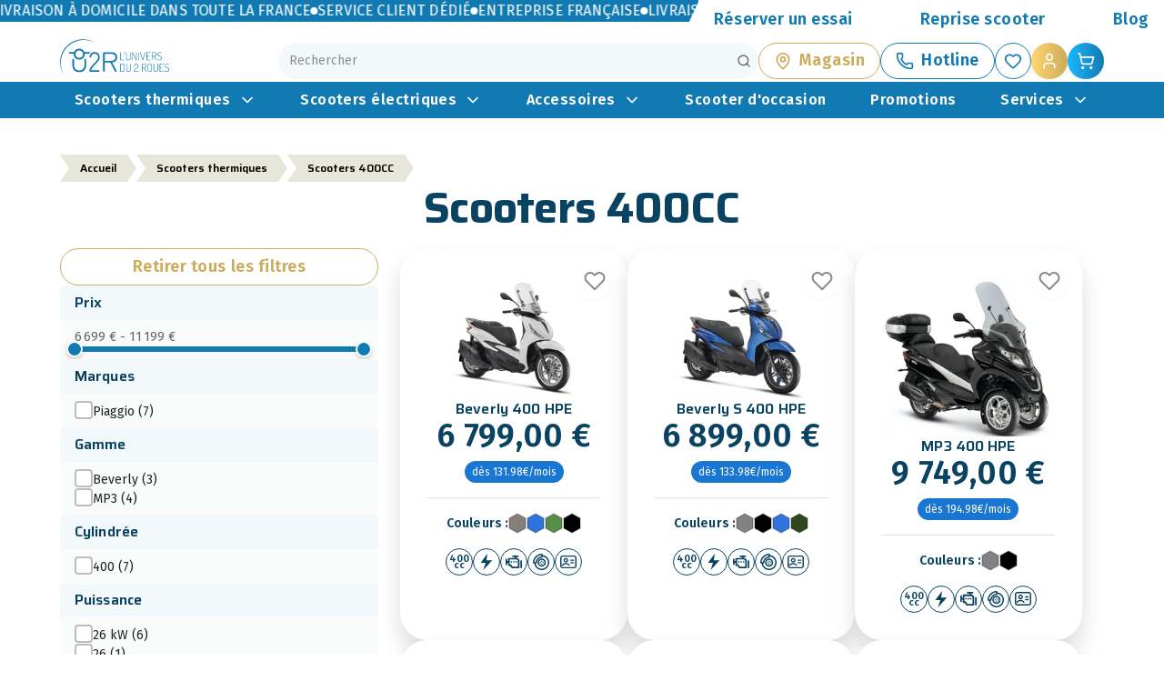

--- FILE ---
content_type: text/html; charset=utf-8
request_url: https://univers-du-scooter.com/scooters-thermiques/scooters-400cc/?gamme=mp3
body_size: 87068
content:
<!DOCTYPE html><html lang="fr"><head><meta charSet="utf-8"/><meta name="viewport" content="width=device-width, initial-scale=1"/><link rel="preload" as="script" fetchPriority="low" href="/_next/static/chunks/webpack-fb807066918519f4.js"/><script src="/_next/static/chunks/4bd1b696-f785427dddbba9fb.js" async=""></script><script src="/_next/static/chunks/1255-b65fe81df2fe958b.js" async=""></script><script src="/_next/static/chunks/main-app-05a5fe279f4f6e20.js" async=""></script><script src="/_next/static/chunks/b2e8b579-bc1b1737483e1253.js" async=""></script><script src="/_next/static/chunks/8471-1c900d36e05b8c95.js" async=""></script><script src="/_next/static/chunks/8525-59e79395363669f5.js" async=""></script><script src="/_next/static/chunks/8649-02a3f5adf4796ead.js" async=""></script><script src="/_next/static/chunks/891-4262280c3ddddf2f.js" async=""></script><script src="/_next/static/chunks/app/(home)/page-6360ea42eaa80daf.js" async=""></script><script src="/_next/static/chunks/1d38d9fc-235cb4689e81f2d8.js" async=""></script><script src="/_next/static/chunks/37e3c5b2-2f75361b6af6f3d0.js" async=""></script><script src="/_next/static/chunks/d4f0ccfb-1a09bb0da74aecd0.js" async=""></script><script src="/_next/static/chunks/9233-a87567b4e3be378c.js" async=""></script><script src="/_next/static/chunks/7373-67aa35ba69bd32ba.js" async=""></script><script src="/_next/static/chunks/app/%5B...slug%5D/page-ce7c54823c624d44.js" async=""></script><script src="/_next/static/chunks/4273-17b670055e38d720.js" async=""></script><script src="/_next/static/chunks/app/layout-edbe46391c3fa679.js" async=""></script><link rel="icon" href="/favicon.ico" sizes="any"/><link rel="preconnect" href="https://fonts.googleapis.com"/><link rel="preconnect" href="https://fonts.gstatic.com" crossorigin="anonymous"/><meta name="google-site-verification" content="58D3BiPEGGYDTDZNEoj61-Db8Xym5HTuS2s5q5PWl8Y"/><title>Scooters thermiques de puissance 400 CC</title><meta name="description" content="Profitez d&#x27;une conduite exceptionnelle avec le scooter thermique 400cc, parfait pour les longs trajets et le confort routier."/><link rel="canonical" href="https://univers-du-scooter.com/scooters-thermiques/scooters-400cc/"/><link rel="icon" href="/favicon.ico" type="image/x-icon" sizes="32x19"/><style id="sylex-ui-critical">:root{--sx-primary-25:#2DFFFF;--sx-primary-50:#29FFFF;--sx-primary-100:#24F4FF;--sx-primary-200:#20D6FF;--sx-primary-300:#1BB7FF;--sx-primary-400:#1699E0;--sx-primary-500:#127AB3;--sx-primary-600:#0F6898;--sx-primary-700:#0D557D;--sx-primary-800:#0A4362;--sx-primary-main:#127AB3;--sx-primary-contrastText:#FFFFFF;--sx-secondary-25:#FFFFE4;--sx-secondary-50:#FFFFCD;--sx-secondary-100:#FFFFB6;--sx-secondary-200:#FFFF9F;--sx-secondary-300:#FFFF89;--sx-secondary-400:#FFD672;--sx-secondary-500:#CDAB5B;--sx-secondary-600:#AE914D;--sx-secondary-700:#907840;--sx-secondary-800:#715E32;--sx-secondary-main:#CDAB5B;--sx-secondary-contrastText:#FFFFFF;--sx-error-50:#ffebee;--sx-error-100:#ffcdd2;--sx-error-200:#ef9a9a;--sx-error-300:#e57373;--sx-error-400:#ef5350;--sx-error-500:#d32f2f;--sx-error-600:#c62828;--sx-error-700:#b71c1c;--sx-error-main:#d32f2f;--sx-error-contrastText:#ffffff;--sx-warning-50:#fff3e0;--sx-warning-100:#ffe0b2;--sx-warning-200:#ffcc80;--sx-warning-300:#ffb74d;--sx-warning-400:#ffa726;--sx-warning-500:#ed6c02;--sx-warning-600:#e65100;--sx-warning-700:#ef6c00;--sx-warning-main:#ed6c02;--sx-warning-contrastText:#ffffff;--sx-success-50:#e8f5e9;--sx-success-100:#c8e6c9;--sx-success-200:#a5d6a7;--sx-success-300:#81c784;--sx-success-400:#66bb6a;--sx-success-500:#2e7d32;--sx-success-600:#388e3c;--sx-success-700:#1b5e20;--sx-success-main:#2e7d32;--sx-success-contrastText:#ffffff;--sx-info-50:#e1f5fe;--sx-info-100:#b3e5fc;--sx-info-200:#81d4fa;--sx-info-300:#4fc3f7;--sx-info-400:#29b6f6;--sx-info-500:#0288d1;--sx-info-600:#0277bd;--sx-info-700:#01579b;--sx-info-main:#0288d1;--sx-info-contrastText:#ffffff;--sx-neutral-25:#FFFFFF;--sx-neutral-50:#FFFFFF;--sx-neutral-100:#FFFFFF;--sx-neutral-200:#FFFFFF;--sx-neutral-300:#fafcfcff;--sx-neutral-400:#f7fafbff;--sx-neutral-500:#F3F8FB;--sx-neutral-600:#CFD3D5;--sx-neutral-700:#AAAEB0;--sx-neutral-800:#86888A;--sx-neutral-main:#F3F8FB;--sx-neutral-contrastText:#000000;--sx-grey-50:#fafafa;--sx-grey-100:#f5f5f5;--sx-grey-200:#eeeeee;--sx-grey-300:#e0e0e0;--sx-grey-400:#bdbdbd;--sx-grey-500:#9e9e9e;--sx-grey-600:#757575;--sx-grey-700:#616161;--sx-grey-800:#424242;--sx-grey-900:#212121;--sx-common-black:#000000;--sx-common-white:#ffffff;--sx-text-primary:rgba(0,0,0,0.87);--sx-text-secondary:rgba(0,0,0,0.6);--sx-text-disabled:rgba(0,0,0,0.38);--sx-background-default:#ffffff;--sx-background-paper:#ffffff;--sx-divider-main:rgba(0,0,0,0.22);--sx-spacing-unit:1px;--sx-space-0:0px;--sx-space-0_5:0.5px;--sx-space-1:1px;--sx-space-1_5:1.5px;--sx-space-2:2px;--sx-space-2_5:2.5px;--sx-space-3:3px;--sx-space-3_5:3.5px;--sx-space-4:4px;--sx-space-5:5px;--sx-space-6:6px;--sx-space-7:7px;--sx-space-8:8px;--sx-space-9:9px;--sx-space-10:10px;--sx-space-11:11px;--sx-space-12:12px;--sx-space-14:14px;--sx-space-16:16px;--sx-space-20:20px;--sx-space-24:24px;--sx-space-28:28px;--sx-space-32:32px;--sx-space-36:36px;--sx-space-40:40px;--sx-space-44:44px;--sx-space-48:48px;--sx-space-52:52px;--sx-space-56:56px;--sx-space-60:60px;--sx-space-64:64px;--sx-space-72:72px;--sx-space-80:80px;--sx-space-96:96px;--sx-font-sans:var(--font-content),system-ui,-apple-system,sans-serif;--sx-fs-xs:0.75rem;--sx-fs-sm:0.875rem;--sx-fs-base:1rem;--sx-fs-lg:36px;--sx-fs-xl:1.25rem;--sx-fs-2xl:1.5rem;--sx-fs-3xl:1.875rem;--sx-fs-4xl:2.25rem;--sx-fs-5xl:3rem;--sx-fs-6xl:3.75rem;--sx-fs-md:28px;--sx-fw-light:300;--sx-fw-normal:400;--sx-fw-medium:500;--sx-fw-semibold:600;--sx-fw-bold:700;--sx-lh-none:1;--sx-lh-tight:1.25;--sx-lh-snug:1.375;--sx-lh-normal:1.5;--sx-lh-relaxed:1.625;--sx-lh-loose:2;--sx-ls-tighter:-0.05em;--sx-ls-tight:-0.025em;--sx-ls-normal:0em;--sx-ls-wide:0.025em;--sx-ls-wider:0.05em;--sx-ls-widest:0.1em;--sx-radius-none:0;--sx-radius-sm:20px;--sx-radius-base:4px;--sx-radius-md:30px;--sx-radius-lg:8px;--sx-radius-xl:12px;--sx-radius-2xl:16px;--sx-radius-3xl:24px;--sx-radius-full:9999px;--sx-shadow-none:none;--sx-shadow-sm:0 1px 2px 0 rgba(0,0,0,0.05);--sx-shadow-base:0 1px 3px 0 rgba(0,0,0,0.1),0 1px 2px -1px rgba(0,0,0,0.1);--sx-shadow-md:0 14px 24px 0 rgba(0,0,0,0.14);--sx-shadow-lg:0 24px 44px 0 rgba(0,0,0,0.14);--sx-shadow-xl:0 20px 25px -5px rgba(0,0,0,0.1),0 8px 10px -6px rgba(0,0,0,0.1);--sx-shadow-2xl:0 25px 50px -12px rgba(0,0,0,0.25);--sx-shadow-glowPrimary:0 0px 14px 0 var(--sx-primary-300);--sx-shadow-glowSecondary:0 0px 14px 0 var(--sx-secondary-400);--sx-z-base:0;--sx-z-dropdown:1000;--sx-z-sticky:1100;--sx-z-fixed:1200;--sx-z-modalBackdrop:1300;--sx-z-modal:1400;--sx-z-popover:1500;--sx-z-tooltip:1600;--sx-duration-fast:150ms;--sx-duration-normal:200ms;--sx-duration-slow:300ms}body{background-color:#ffffff;color:#111827;font-family:var(--font-content),system-ui,-apple-system,sans-serif;line-height:1.5;margin:0;-webkit-font-smoothing:antialiased;-moz-osx-font-smoothing:grayscale}*,*::before,*::after{box-sizing:border-box}.sylex-alert{display:flex;align-items:flex-start;padding:12px 16px;border-radius:var(--sx-radius-md);gap:var(--sx-space-3)}.sylex-alert-sm{padding:8px 12px;font-size:var(--sx-fs-sm);gap:var(--sx-space-2)}.sylex-alert-md{padding:12px 16px;font-size:var(--sx-fs-md);gap:var(--sx-space-3)}.sylex-alert-lg{padding:16px 20px;font-size:var(--sx-fs-lg);gap:var(--sx-space-4)}.sylex-alert-outlined{border-width:1px;border-style:solid}.sylex-alert-standard{border-left-width:4;border-left-style:solid}.sylex-alert-icon{display:flex;align-items:center;flex-shrink:0}.sylex-alert-content{flex:1;min-width:0}.sylex-alert-close{display:flex;align-items:center;justify-content:center;padding:4px;border:none;background:transparent;cursor:pointer;opacity:0.7;transition:opacity 0.2s ease;margin-left:auto;flex-shrink:0}.sylex-alert-close:hover{opacity:1}.sylex-box-paper{background-color:var(--sx-common-white);border-radius:var(--sx-radius-md);box-shadow:var(--sx-shadow-md)}.sylex-box-logoPattern{background-image:url("/img/misc/micro_logo.svg");background-repeat:repeat}.sylex-box-tire{background-image:url("/img/misc/tire_pattern.svg");background-size:160vw;background-position:center}.sylex-box-abstract{background-image:url("/img/misc/abstractBg.svg");background-size:160vw;background-position:center}.sylex-btn{font-family:var(--font-content),system-ui,-apple-system,sans-serif;font-weight:600;border-radius:100px;transition:background-color 150ms ease-in-out,box-shadow 150ms ease-in-out,border-color 150ms ease-in-out,color 150ms ease-in-out,transform 150ms ease-in-out;display:inline-flex;align-items:center;justify-content:center;position:relative;box-sizing:border-box;outline:0;border:0;cursor:pointer;user-select:none;vertical-align:middle;text-decoration:none;line-height:1.75;letter-spacing:0.02857em;text-transform:none;font-size:18px}.sylex-btn:focus-visible{outline:2px solid var(--sx-primary-main);outline-offset:2px}.sylex-btn-disabled,.sylex-btn:disabled{pointer-events:none;cursor:default;opacity:0.6}.sylex-btn-sm{padding:4px 10px;font-size:0.8125rem}.sylex-btn-md{padding:6px 16px;font-size:0.875rem}.sylex-btn-lg{padding:8px 22px;font-size:0.9375rem}.sylex-btn-contained{box-shadow:var(--sx-shadow-sm)}.sylex-btn-outlined{background-color:transparent;border-width:1px;border-style:solid}.sylex-btn-text{background-color:transparent}.sylex-btn-inherit.sylex-btn-contained{background-color:var(--sx-neutral-200);color:var(--sx-neutral-800)}.sylex-btn-inherit.sylex-btn-contained:hover{background-color:var(--sx-neutral-300)}.sylex-btn-inherit.sylex-btn-contained:active{background-color:var(--sx-neutral-400)}.sylex-btn-inherit.sylex-btn-outlined{color:var(--sx-neutral-700);border-color:var(--sx-neutral-300)}.sylex-btn-inherit.sylex-btn-outlined:hover{background-color:var(--sx-neutral-100)}.sylex-btn-inherit.sylex-btn-text{color:var(--sx-neutral-700)}.sylex-btn-inherit.sylex-btn-text:hover{background-color:var(--sx-neutral-100)}.sylex-btn-primary.sylex-btn-contained{background-color:var(--sx-primary-main);color:var(--sx-primary-contrastText)}.sylex-btn-primary.sylex-btn-contained:hover{background-color:var(--sx-primary-600)}.sylex-btn-primary.sylex-btn-contained:active{background-color:var(--sx-primary-700)}.sylex-btn-primary.sylex-btn-outlined{color:var(--sx-primary-main);border-color:var(--sx-primary-main)}.sylex-btn-primary.sylex-btn-outlined:hover{background-color:var(--sx-primary-50)}.sylex-btn-primary.sylex-btn-text{color:var(--sx-primary-main)}.sylex-btn-primary.sylex-btn-text:hover{background-color:var(--sx-primary-50)}.sylex-btn-secondary.sylex-btn-contained{background-color:var(--sx-secondary-main);color:var(--sx-secondary-contrastText)}.sylex-btn-secondary.sylex-btn-contained:hover{background-color:var(--sx-secondary-600)}.sylex-btn-secondary.sylex-btn-contained:active{background-color:var(--sx-secondary-700)}.sylex-btn-secondary.sylex-btn-outlined{color:var(--sx-secondary-main);border-color:var(--sx-secondary-main)}.sylex-btn-secondary.sylex-btn-outlined:hover{background-color:var(--sx-secondary-50)}.sylex-btn-secondary.sylex-btn-text{color:var(--sx-secondary-main)}.sylex-btn-secondary.sylex-btn-text:hover{background-color:var(--sx-secondary-50)}.sylex-btn-error.sylex-btn-contained{background-color:var(--sx-error-main);color:var(--sx-error-contrastText)}.sylex-btn-error.sylex-btn-contained:hover{background-color:var(--sx-error-700)}.sylex-btn-error.sylex-btn-outlined{color:var(--sx-error-main);border-color:var(--sx-error-main)}.sylex-btn-error.sylex-btn-outlined:hover{background-color:var(--sx-error-50)}.sylex-btn-warning.sylex-btn-contained{background-color:var(--sx-warning-main);color:var(--sx-warning-contrastText)}.sylex-btn-warning.sylex-btn-contained:hover{background-color:var(--sx-warning-700)}.sylex-btn-warning.sylex-btn-outlined{color:var(--sx-warning-main);border-color:var(--sx-warning-main)}.sylex-btn-warning.sylex-btn-outlined:hover{background-color:var(--sx-warning-50)}.sylex-btn-success.sylex-btn-contained{background-color:var(--sx-success-main);color:var(--sx-success-contrastText)}.sylex-btn-success.sylex-btn-contained:hover{background-color:var(--sx-success-700)}.sylex-btn-success.sylex-btn-outlined{color:var(--sx-success-main);border-color:var(--sx-success-main)}.sylex-btn-success.sylex-btn-outlined:hover{background-color:var(--sx-success-50)}.sylex-btn-info.sylex-btn-contained{background-color:var(--sx-info-main);color:var(--sx-info-contrastText)}.sylex-btn-info.sylex-btn-contained:hover{background-color:var(--sx-info-700)}.sylex-btn-info.sylex-btn-outlined{color:var(--sx-info-main);border-color:var(--sx-info-main)}.sylex-btn-info.sylex-btn-outlined:hover{background-color:var(--sx-info-50)}.sylex-btn-white.sylex-btn-contained{background-color:#FFFFFF;color:var(--sx-text-primary)}.sylex-btn-white.sylex-btn-contained:hover{background-color:var(--sx-neutral-50)}.sylex-btn-white.sylex-btn-contained:active{background-color:var(--sx-neutral-50)}.sylex-btn-white.sylex-btn-outlined{color:var(--sx-text-primary);border-color:var(--sx-text-primary)}.sylex-btn-white.sylex-btn-outlined:hover{background-color:var(--sx-neutral-50)}.sylex-btn-white.sylex-btn-text{color:#FFFFFF}.sylex-btn-white.sylex-btn-text:hover{background-color:rgba(255,255,255,0.1)}.sylex-btn-black.sylex-btn-contained{background-color:#000000;color:var(--sx-common-white)}.sylex-btn-black.sylex-btn-contained:hover{background-color:var(--sx-neutral-900)}.sylex-btn-black.sylex-btn-contained:active{background-color:var(--sx-neutral-800)}.sylex-btn-black.sylex-btn-outlined{color:var(--sx-common-black);border-color:var(--sx-common-black)}.sylex-btn-black.sylex-btn-outlined:hover{background-color:var(--sx-neutral-100)}.sylex-btn-black.sylex-btn-text{color:#000000}.sylex-btn-black.sylex-btn-text:hover{background-color:rgba(0,0,0,0.1)}.sylex-btn-primary.sylex-btn-contained{background:linear-gradient(90deg,var(--sx-primary-300) 0%,var(--sx-primary-500) 100%)}.sylex-btn-primary.sylex-btn-contained:hover{box-shadow:var(--sx-shadow-glowPrimary)}.sylex-btn-secondary.sylex-btn-contained{background:linear-gradient(90deg,var(--sx-secondary-400) 0%,var(--sx-secondary-500) 100%)}.sylex-btn-secondary.sylex-btn-contained:hover{box-shadow:var(--sx-shadow-glowSecondary)}.sylex-btn-primary.sylex-btn-outlined:hover{background:var(--sx-primary-500);color:var(--sx-primary-contrastText)}.sylex-btn-secondary.sylex-btn-outlined:hover{background:var(--sx-secondary-500);color:var(--sx-secondary-contrastText)}.sylex-btn-primary.sylex-btn-text:hover{background:none;color:var(--sx-primary-800)}.sylex-btn-secondary.sylex-btn-outlined:hover{background:none;color:var(--sx-secondary-800)}.sylex-btn-icon{display:inline-flex;align-items:center;justify-content:center;flex-shrink:0}.sylex-btn-sm .sylex-btn-icon-start{margin-right:0.375rem}.sylex-btn-sm .sylex-btn-icon-end{margin-left:0.375rem}.sylex-btn-md .sylex-btn-icon-start{margin-right:0.5rem}.sylex-btn-md .sylex-btn-icon-end{margin-left:0.5rem}.sylex-btn-lg .sylex-btn-icon-start{margin-right:0.625rem}.sylex-btn-lg .sylex-btn-icon-end{margin-left:0.625rem}.sylex-btn-icon-button{aspect-ratio:1;padding:0;min-width:auto}.sylex-btn-icon-button.sylex-btn-sm{width:2rem;height:2rem}.sylex-btn-icon-button.sylex-btn-md{width:2.5rem;height:2.5rem}.sylex-btn-icon-button.sylex-btn-lg{width:3rem;height:3rem}.sylex-btn.sylex-btn{border-radius:100px;font-size:18px;font-weight:600}.sylex-btn-group .sylex-btn-group-first{border-top-right-radius:0;border-bottom-right-radius:0}.sylex-btn-group .sylex-btn-group-middle{border-radius:0}.sylex-btn-group .sylex-btn-group-last{border-top-left-radius:0;border-bottom-left-radius:0}.sylex-btn-group-vertical .sylex-btn-group-first{border-bottom-left-radius:0;border-bottom-right-radius:0;border-top-left-radius:inherit;border-top-right-radius:inherit}.sylex-btn-group-vertical .sylex-btn-group-middle{border-radius:0}.sylex-btn-group-vertical .sylex-btn-group-last{border-top-left-radius:0;border-top-right-radius:0;border-bottom-left-radius:inherit;border-bottom-right-radius:inherit}.sylex-checkbox{display:inline-flex;align-items:flex-start;cursor:pointer;vertical-align:top;user-select:none;gap:0.5rem;width:100%}.sylex-checkbox-box{display:inline-flex;align-items:center;justify-content:center;flex-shrink:0;border-radius:0.25rem;border:2px solid;border-color:var(--sx-grey-400);background-color:var(--sx-background-paper);transition:border-color 0.15s ease,background-color 0.15s ease,box-shadow 0.15s ease}.sylex-checkbox-icon{opacity:0;transform:scale(0.8);transition:opacity 0.15s ease,transform 0.15s ease;color:var(--sx-common-white)}.sylex-checkbox-input{position:absolute;opacity:0;width:0;height:0;margin:0;padding:0}.sylex-checkbox-content{display:flex;flex-direction:column;padding-top:0.125rem}.sylex-checkbox-label{font-size:0.875rem;font-weight:400;color:var(--sx-text-primary);line-height:1.4}.sylex-checkbox-helper{margin-top:0.125rem;font-size:0.75rem;color:var(--sx-text-secondary)}.sylex-checkbox-sm .sylex-checkbox-box{width:1rem;height:1rem}.sylex-checkbox-sm .sylex-checkbox-icon{width:0.625rem;height:0.625rem}.sylex-checkbox-sm .sylex-checkbox-label{font-size:0.8125rem}.sylex-checkbox-md .sylex-checkbox-box{width:1.25rem;height:1.25rem}.sylex-checkbox-md .sylex-checkbox-icon{width:0.75rem;height:0.75rem}.sylex-checkbox-md .sylex-checkbox-label{font-size:0.875rem}.sylex-checkbox-lg .sylex-checkbox-box{width:1.5rem;height:1.5rem}.sylex-checkbox-lg .sylex-checkbox-icon{width:1rem;height:1rem}.sylex-checkbox-lg .sylex-checkbox-label{font-size:1rem}.sylex-checkbox-checked .sylex-checkbox-box{border-color:var(--sx-primary-main);background-color:var(--sx-primary-main)}.sylex-checkbox-checked .sylex-checkbox-icon{opacity:1;transform:scale(1)}.sylex-checkbox-indeterminate .sylex-checkbox-box{border-color:var(--sx-primary-main);background-color:var(--sx-primary-main)}.sylex-checkbox-indeterminate .sylex-checkbox-icon{opacity:1;transform:scale(1)}.sylex-checkbox-hover .sylex-checkbox-box{border-color:var(--sx-primary-main)}.sylex-checkbox-focused .sylex-checkbox-box{box-shadow:0 0 0 3px var(--sx-primary-100)}.sylex-checkbox-disabled{opacity:0.5;cursor:not-allowed;pointer-events:none}.sylex-checkbox-error .sylex-checkbox-box{border-color:var(--sx-error-main)}.sylex-checkbox-error .sylex-checkbox-label{color:var(--sx-error-main)}.sylex-checkbox-color-neutral.sylex-checkbox-checked .sylex-checkbox-box{border-color:var(--sx-neutral-600);background-color:var(--sx-neutral-600)}.sylex-checkbox-color-neutral.sylex-checkbox-hover .sylex-checkbox-box{border-color:var(--sx-neutral-500)}.sylex-checkbox-color-neutral.sylex-checkbox-focused .sylex-checkbox-box{box-shadow:0 0 0 3px var(--sx-neutral-200)}.sylex-checkbox-color-primary.sylex-checkbox-checked .sylex-checkbox-box{border-color:var(--sx-primary-main);background-color:var(--sx-primary-main)}.sylex-checkbox-color-primary.sylex-checkbox-hover .sylex-checkbox-box{border-color:var(--sx-primary-main)}.sylex-checkbox-color-primary.sylex-checkbox-focused .sylex-checkbox-box{box-shadow:0 0 0 3px var(--sx-primary-100)}.sylex-checkbox-color-secondary.sylex-checkbox-checked .sylex-checkbox-box{border-color:var(--sx-secondary-main);background-color:var(--sx-secondary-main)}.sylex-checkbox-color-secondary.sylex-checkbox-hover .sylex-checkbox-box{border-color:var(--sx-secondary-main)}.sylex-checkbox-color-secondary.sylex-checkbox-focused .sylex-checkbox-box{box-shadow:0 0 0 3px var(--sx-secondary-100)}.sylex-checkbox-color-error.sylex-checkbox-checked .sylex-checkbox-box{border-color:var(--sx-error-main);background-color:var(--sx-error-main)}.sylex-checkbox-color-error.sylex-checkbox-hover .sylex-checkbox-box{border-color:var(--sx-error-main)}.sylex-checkbox-color-error.sylex-checkbox-focused .sylex-checkbox-box{box-shadow:0 0 0 3px var(--sx-error-100)}.sylex-checkbox-color-warning.sylex-checkbox-checked .sylex-checkbox-box{border-color:var(--sx-warning-main);background-color:var(--sx-warning-main)}.sylex-checkbox-color-warning.sylex-checkbox-hover .sylex-checkbox-box{border-color:var(--sx-warning-main)}.sylex-checkbox-color-warning.sylex-checkbox-focused .sylex-checkbox-box{box-shadow:0 0 0 3px var(--sx-warning-100)}.sylex-checkbox-color-success.sylex-checkbox-checked .sylex-checkbox-box{border-color:var(--sx-success-main);background-color:var(--sx-success-main)}.sylex-checkbox-color-success.sylex-checkbox-hover .sylex-checkbox-box{border-color:var(--sx-success-main)}.sylex-checkbox-color-success.sylex-checkbox-focused .sylex-checkbox-box{box-shadow:0 0 0 3px var(--sx-success-100)}.sylex-checkbox-color-info.sylex-checkbox-checked .sylex-checkbox-box{border-color:var(--sx-info-main);background-color:var(--sx-info-main)}.sylex-checkbox-color-info.sylex-checkbox-hover .sylex-checkbox-box{border-color:var(--sx-info-main)}.sylex-checkbox-color-info.sylex-checkbox-focused .sylex-checkbox-box{box-shadow:0 0 0 3px var(--sx-info-100)}.sylex-circular-progress{position:relative;display:inline-flex;align-items:center;justify-content:center}@keyframes sylex-circular-progress-rotate{100%{transform:rotate(360deg)}}@keyframes sylex-circular-progress-dash{0%{stroke-dasharray:1,150;stroke-dashoffset:0}50%{stroke-dasharray:90,150;stroke-dashoffset:-35}100%{stroke-dasharray:90,150;stroke-dashoffset:-124}}.sylex-circular-progress-indeterminate{animation:sylex-circular-progress-rotate 1.4s linear infinite}.sylex-circular-progress-indeterminate circle{animation:sylex-circular-progress-dash 1.4s ease-in-out infinite;stroke-linecap:round}.sylex-circular-progress-determinate{transform:rotate(-90deg)}.sylex-circular-progress-determinate circle{transition:stroke-dashoffset 0.3s ease;stroke-linecap:round}.sylex-circular-progress-value{position:absolute;top:50%;left:50%;transform:translate(-50%,-50%);font-size:0.75em;font-weight:600}.sylex-circular-progress-primary{color:var(--sx-primary)}.sylex-circular-progress-secondary{color:var(--sx-secondary)}.sylex-circular-progress-success{color:var(--sx-success)}.sylex-circular-progress-error{color:var(--sx-error)}.sylex-circular-progress-warning{color:var(--sx-warning)}.sylex-circular-progress-info{color:var(--sx-info)}.sylex-file-input{display:flex;flex-direction:column;gap:0.5rem;width:100%}.sylex-file-input-label{display:block;margin-bottom:0.375rem;font-size:0.875rem;font-weight:500;color:var(--sx-text-primary)}.sylex-file-input-dropzone{position:relative;display:flex;flex-direction:column;align-items:center;justify-content:center;padding:2rem;border:2px dashed;border-color:var(--sx-grey-300);border-radius:0.5rem;background-color:var(--sx-grey-50);cursor:pointer;transition:border-color 0.2s ease,background-color 0.2s ease;text-align:center;overflow:hidden}.sylex-file-input-input{position:absolute;opacity:0;width:0;height:0}.sylex-file-input-icon{width:3rem;height:3rem;margin-bottom:0.75rem;color:var(--sx-grey-400)}.sylex-file-input-text{font-size:0.875rem;color:var(--sx-text-secondary);margin-bottom:0.25rem}.sylex-file-input-hint{font-size:0.75rem;color:var(--sx-text-disabled)}.sylex-file-input-browse-button{margin-top:0.75rem;padding:0.5rem 1rem;font-size:0.875rem;font-weight:500;color:var(--sx-primary-main);background-color:transparent;border:1px solid;border-color:var(--sx-primary-main);border-radius:0.375rem;cursor:pointer;transition:background-color 0.2s ease}.sylex-file-input-file-list{display:flex;flex-direction:column;gap:0.5rem;margin-top:0.5rem}.sylex-file-input-file-item{display:flex;align-items:center;gap:0.75rem;padding:0.5rem 0.75rem;background-color:var(--sx-grey-50);border-radius:0.375rem;border:1px solid;border-color:var(--sx-grey-200)}.sylex-file-input-file-preview{width:2.5rem;height:2.5rem;border-radius:0.25rem;object-fit:cover;background-color:var(--sx-grey-100);flex-shrink:0}.sylex-file-input-file-info{flex:1;min-width:0;overflow:hidden}.sylex-file-input-file-name{font-size:0.875rem;font-weight:500;color:var(--sx-text-primary);overflow:hidden;text-overflow:ellipsis;white-space:nowrap}.sylex-file-input-file-size{font-size:0.75rem;color:var(--sx-text-secondary)}.sylex-file-input-remove-button{display:flex;align-items:center;justify-content:center;flex-shrink:0;width:1.5rem;height:1.5rem;padding:0.25rem;background-color:var(--sx-grey-100);border:none;border-radius:50%;color:var(--sx-grey-600);cursor:pointer;transition:color 0.2s ease,background-color 0.2s ease}.sylex-file-input-remove-button:hover{background-color:var(--sx-error-100);color:var(--sx-error-main)}.sylex-file-input-helper{font-size:0.75rem;color:var(--sx-text-secondary)}.sylex-file-input-error-text{font-size:0.75rem;color:var(--sx-error-main)}.sylex-file-input-sm .sylex-file-input-dropzone{padding:1rem}.sylex-file-input-sm .sylex-file-input-icon{width:2rem;height:2rem}.sylex-file-input-sm .sylex-file-input-text{font-size:0.8125rem}.sylex-file-input-md .sylex-file-input-dropzone{padding:2rem}.sylex-file-input-md .sylex-file-input-icon{width:3rem;height:3rem}.sylex-file-input-md .sylex-file-input-text{font-size:0.875rem}.sylex-file-input-lg .sylex-file-input-dropzone{padding:3rem}.sylex-file-input-lg .sylex-file-input-icon{width:4rem;height:4rem}.sylex-file-input-lg .sylex-file-input-text{font-size:1rem}.sylex-file-input-dragover .sylex-file-input-dropzone{border-color:var(--sx-primary-main);background-color:var(--sx-primary-50)}.sylex-file-input-focused .sylex-file-input-dropzone{border-color:var(--sx-primary-main);box-shadow:0 0 0 3px var(--sx-primary-100)}.sylex-file-input-disabled{opacity:0.6}.sylex-file-input-disabled .sylex-file-input-dropzone{cursor:not-allowed;background-color:var(--sx-grey-100)}.sylex-file-input-error .sylex-file-input-dropzone{border-color:var(--sx-error-main);background-color:var(--sx-error-50)}.sylex-file-input-color-primary.sylex-file-input-dragover .sylex-file-input-dropzone{border-color:var(--sx-primary-main);background-color:var(--sx-primary-50)}.sylex-file-input-color-primary.sylex-file-input-focused .sylex-file-input-dropzone{border-color:var(--sx-primary-main);box-shadow:0 0 0 3px var(--sx-primary-100)}.sylex-file-input-color-secondary.sylex-file-input-dragover .sylex-file-input-dropzone{border-color:var(--sx-secondary-main);background-color:var(--sx-secondary-50)}.sylex-file-input-color-secondary.sylex-file-input-focused .sylex-file-input-dropzone{border-color:var(--sx-secondary-main);box-shadow:0 0 0 3px var(--sx-secondary-100)}.sylex-file-input-color-error.sylex-file-input-dragover .sylex-file-input-dropzone{border-color:var(--sx-error-main);background-color:var(--sx-error-50)}.sylex-file-input-color-error.sylex-file-input-focused .sylex-file-input-dropzone{border-color:var(--sx-error-main);box-shadow:0 0 0 3px var(--sx-error-100)}.sylex-file-input-color-warning.sylex-file-input-dragover .sylex-file-input-dropzone{border-color:var(--sx-warning-main);background-color:var(--sx-warning-50)}.sylex-file-input-color-warning.sylex-file-input-focused .sylex-file-input-dropzone{border-color:var(--sx-warning-main);box-shadow:0 0 0 3px var(--sx-warning-100)}.sylex-file-input-color-success.sylex-file-input-dragover .sylex-file-input-dropzone{border-color:var(--sx-success-main);background-color:var(--sx-success-50)}.sylex-file-input-color-success.sylex-file-input-focused .sylex-file-input-dropzone{border-color:var(--sx-success-main);box-shadow:0 0 0 3px var(--sx-success-100)}.sylex-file-input-color-info.sylex-file-input-dragover .sylex-file-input-dropzone{border-color:var(--sx-info-main);background-color:var(--sx-info-50)}.sylex-file-input-color-info.sylex-file-input-focused .sylex-file-input-dropzone{border-color:var(--sx-info-main);box-shadow:0 0 0 3px var(--sx-info-100)}.sylex-icon{display:inline-flex;align-items:center;justify-content:center;flex-shrink:0;user-select:none;fill:currentColor}.sylex-icon svg{width:100%;height:100%}.sylex-icon-xs{width:0.875rem;height:0.875rem}.sylex-icon-sm{width:1rem;height:1rem}.sylex-icon-md{width:1.25rem;height:1.25rem}.sylex-icon-lg{width:1.5rem;height:1.5rem}.sylex-icon-xl{width:2rem;height:2rem}.sylex-icon-2xl{width:2.5rem;height:2.5rem}.sylex-icon-inherit{color:inherit}.sylex-icon-primary{color:var(--sx-primary-main)}.sylex-icon-secondary{color:var(--sx-secondary-main)}.sylex-icon-error{color:var(--sx-error-main)}.sylex-icon-warning{color:var(--sx-warning-main)}.sylex-icon-success{color:var(--sx-success-main)}.sylex-icon-info{color:var(--sx-info-main)}.sylex-icon-muted{color:var(--sx-text-secondary)}.sylex-input{display:inline-flex;flex-direction:column;position:relative;vertical-align:top;width:100%}.sylex-input-container{display:flex;align-items:center;position:relative;width:100%;box-sizing:border-box;border-radius:1000px;border:none;border-color:var(--sx-grey-300);background-color:var(--sx-neutral-main);transition:border-color 0.2s ease,box-shadow 0.2s ease}.sylex-input-field{flex:1;width:100%;border:none;outline:none;background-color:transparent;font-family:inherit;font-size:inherit;color:var(--sx-primary-800)}.sylex-input-field::placeholder{color:var(--sx-text-secondary);opacity:0.7}.sylex-input-field:disabled{cursor:not-allowed}.sylex-input-label{display:block;margin-bottom:0.375rem;font-size:0.875rem;font-weight:500;color:var(--sx-text-primary)}.sylex-input-helper{margin-top:0.25rem;font-size:0.75rem;color:var(--sx-text-secondary)}.sylex-input-error-text{margin-top:0.25rem;font-size:0.75rem;color:var(--sx-error-main)}.sylex-input-adornment{display:inline-flex;align-items:center;justify-content:center;flex-shrink:0;color:var(--sx-text-secondary)}.sylex-input-adornment-start{margin-right:0.5rem}.sylex-input-adornment-end{margin-left:0.5rem}.sylex-input-sm .sylex-input-container{min-height:2rem}.sylex-input-sm .sylex-input-field{padding:0.25rem 0.5rem;font-size:0.8125rem}.sylex-input-sm .sylex-input-label{font-size:0.8125rem}.sylex-input-sm .sylex-input-adornment{padding:0 0.375rem}.sylex-input-md .sylex-input-container{min-height:2.5rem}.sylex-input-md .sylex-input-field{padding:0.5rem 0.75rem;font-size:0.875rem}.sylex-input-md .sylex-input-label{font-size:0.875rem}.sylex-input-md .sylex-input-adornment{padding:0 0.5rem}.sylex-input-lg .sylex-input-container{min-height:3rem}.sylex-input-lg .sylex-input-field{padding:0.75rem 1rem;font-size:1rem}.sylex-input-lg .sylex-input-label{font-size:1rem}.sylex-input-lg .sylex-input-adornment{padding:0 0.625rem}.sylex-input-error .sylex-input-container{border-color:var(--sx-error-main)}.sylex-input-error .sylex-input-label{color:var(--sx-error-main)}.sylex-input-disabled{opacity:0.6;cursor:not-allowed}.sylex-input-disabled .sylex-input-container{background-color:var(--sx-grey-100);pointer-events:none}.sylex-input-fullwidth{width:100%}.sylex-input-color-primary .sylex-input-container{border-color:var(--sx-primary-300)}.sylex-input-color-primary.sylex-input-focused .sylex-input-container{border-color:var(--sx-primary-main);box-shadow:0 0 0 3px var(--sx-primary-100)}.sylex-input-color-secondary .sylex-input-container{border-color:var(--sx-secondary-300)}.sylex-input-color-secondary.sylex-input-focused .sylex-input-container{border-color:var(--sx-secondary-main);box-shadow:0 0 0 3px var(--sx-secondary-100)}.sylex-input-color-error .sylex-input-container{border-color:var(--sx-error-300)}.sylex-input-color-error.sylex-input-focused .sylex-input-container{border-color:var(--sx-error-main);box-shadow:0 0 0 3px var(--sx-error-100)}.sylex-input-color-warning .sylex-input-container{border-color:var(--sx-warning-300)}.sylex-input-color-warning.sylex-input-focused .sylex-input-container{border-color:var(--sx-warning-main);box-shadow:0 0 0 3px var(--sx-warning-100)}.sylex-input-color-success .sylex-input-container{border-color:var(--sx-success-300)}.sylex-input-color-success.sylex-input-focused .sylex-input-container{border-color:var(--sx-success-main);box-shadow:0 0 0 3px var(--sx-success-100)}.sylex-input-color-info .sylex-input-container{border-color:var(--sx-info-300)}.sylex-input-color-info.sylex-input-focused .sylex-input-container{border-color:var(--sx-info-main);box-shadow:0 0 0 3px var(--sx-info-100)}.sylex-password-toggle{display:flex;align-items:center;justify-content:center;padding:4px;border:none;background:transparent;cursor:pointer;color:inherit;opacity:0.6;transition:opacity 150ms ease;border-radius:4px}.sylex-password-toggle:hover:not(:disabled){opacity:1}.sylex-password-toggle:disabled{cursor:default;opacity:0.5}.sylex-password-icon{width:18px;height:18px}.sylex-input-addon{display:flex;align-items:center;justify-content:center;padding:0 12px;background-color:var(--sx-grey-100);border:1px solid var(--sx-grey-300);color:var(--sx-grey-600);font-size:0.875rem;white-space:nowrap;border-radius:var(--sx-radius-base,4px)}.sylex-input-addon-primary{background-color:var(--sx-primary-50);border-color:var(--sx-primary-300);color:var(--sx-primary-700)}.sylex-input-addon-secondary{background-color:var(--sx-secondary-50);border-color:var(--sx-secondary-300);color:var(--sx-secondary-700)}.sylex-input-addon-success{background-color:var(--sx-success-50);border-color:var(--sx-success-300);color:var(--sx-success-700)}.sylex-input-addon-warning{background-color:var(--sx-warning-50);border-color:var(--sx-warning-300);color:var(--sx-warning-700)}.sylex-input-addon-error{background-color:var(--sx-error-50);border-color:var(--sx-error-300);color:var(--sx-error-700)}.sylex-input-addon-info{background-color:var(--sx-info-50);border-color:var(--sx-info-300);color:var(--sx-info-700)}.sylex-input-group-first.sylex-btn,.sylex-input-group-first.sylex-input-addon,.sylex-input-group-first .sylex-input-container,.sylex-input-group-first .sylex-select-trigger,.sylex-input-group-first .sylex-textarea-container{border-top-right-radius:0;border-bottom-right-radius:0}.sylex-input-group-middle.sylex-btn,.sylex-input-group-middle.sylex-input-addon,.sylex-input-group-middle .sylex-input-container,.sylex-input-group-middle .sylex-select-trigger,.sylex-input-group-middle .sylex-textarea-container{border-radius:0}.sylex-input-group-last.sylex-btn,.sylex-input-group-last.sylex-input-addon,.sylex-input-group-last .sylex-input-container,.sylex-input-group-last .sylex-select-trigger,.sylex-input-group-last .sylex-textarea-container{border-top-left-radius:0;border-bottom-left-radius:0}.sylex-input-group > *:not(:first-child){margin-left:-1px}.sylex-input-group-vertical .sylex-input-group-first.sylex-btn,.sylex-input-group-vertical .sylex-input-group-first.sylex-input-addon,.sylex-input-group-vertical .sylex-input-group-first .sylex-input-container,.sylex-input-group-vertical .sylex-input-group-first .sylex-select-trigger,.sylex-input-group-vertical .sylex-input-group-first .sylex-textarea-container{border-bottom-left-radius:0;border-bottom-right-radius:0;border-top-left-radius:inherit;border-top-right-radius:inherit}.sylex-input-group-vertical .sylex-input-group-middle.sylex-btn,.sylex-input-group-vertical .sylex-input-group-middle.sylex-input-addon,.sylex-input-group-vertical .sylex-input-group-middle .sylex-input-container,.sylex-input-group-vertical .sylex-input-group-middle .sylex-select-trigger,.sylex-input-group-vertical .sylex-input-group-middle .sylex-textarea-container{border-radius:0}.sylex-input-group-vertical .sylex-input-group-last.sylex-btn,.sylex-input-group-vertical .sylex-input-group-last.sylex-input-addon,.sylex-input-group-vertical .sylex-input-group-last .sylex-input-container,.sylex-input-group-vertical .sylex-input-group-last .sylex-select-trigger,.sylex-input-group-vertical .sylex-input-group-last .sylex-textarea-container{border-top-left-radius:0;border-top-right-radius:0;border-bottom-left-radius:inherit;border-bottom-right-radius:inherit}.sylex-input-group-vertical > *:not(:first-child){margin-top:-1px;margin-left:0}.sylex-linear-progress{position:relative;overflow:hidden;width:100%}.sylex-linear-progress-track{width:100%;height:100%;background-color:rgba(0,0,0,0.1);overflow:hidden}.sylex-linear-progress-bar{height:100%;transition:width 0.3s ease}@keyframes sylex-linear-progress-indeterminate1{0%{left:-35%;right:100%}60%{left:100%;right:-90%}100%{left:100%;right:-90%}}@keyframes sylex-linear-progress-indeterminate2{0%{left:-200%;right:100%}60%{left:107%;right:-8%}100%{left:107%;right:-8%}}.sylex-linear-progress-indeterminate .sylex-linear-progress-bar{position:absolute;width:auto;animation:sylex-linear-progress-indeterminate1 2.1s cubic-bezier(0.65,0.815,0.735,0.395) infinite}.sylex-linear-progress-indeterminate .sylex-linear-progress-bar2{animation:sylex-linear-progress-indeterminate2 2.1s cubic-bezier(0.165,0.84,0.44,1) 1.15s infinite}.sylex-linear-progress-primary{color:var(--sx-primary)}.sylex-linear-progress-secondary{color:var(--sx-secondary)}.sylex-linear-progress-success{color:var(--sx-success)}.sylex-linear-progress-error{color:var(--sx-error)}.sylex-linear-progress-warning{color:var(--sx-warning)}.sylex-linear-progress-info{color:var(--sx-info)}.sylex-radio{display:inline-flex;align-items:flex-start;cursor:pointer;vertical-align:top;user-select:none;gap:0.5rem;width:100%}.sylex-radio-circle{display:inline-flex;align-items:center;justify-content:center;flex-shrink:0;border-radius:50%;border:2px solid;border-color:var(--sx-grey-400);background-color:var(--sx-background-paper);transition:border-color 0.15s ease,background-color 0.15s ease,box-shadow 0.15s ease}.sylex-radio-dot{border-radius:50%;background-color:var(--sx-common-white);transform:scale(0);transition:transform 0.15s ease}.sylex-radio-input{position:absolute;opacity:0;width:0;height:0;margin:0;padding:0}.sylex-radio-content{display:flex;flex-direction:column;padding-top:0.125rem}.sylex-radio-label{font-size:0.875rem;font-weight:400;color:var(--sx-text-primary);line-height:1.4}.sylex-radio-helper{margin-top:0.125rem;font-size:0.75rem;color:var(--sx-text-secondary)}.sylex-radio-group{display:flex;flex-direction:column;gap:0.5rem}.sylex-radio-group-vertical{flex-direction:column}.sylex-radio-group-horizontal{flex-direction:row;flex-wrap:wrap;gap:1rem}.sylex-radio-sm .sylex-radio-circle{width:1rem;height:1rem}.sylex-radio-sm .sylex-radio-dot{width:0.375rem;height:0.375rem}.sylex-radio-sm .sylex-radio-label{font-size:0.8125rem}.sylex-radio-md .sylex-radio-circle{width:1.25rem;height:1.25rem}.sylex-radio-md .sylex-radio-dot{width:0.5rem;height:0.5rem}.sylex-radio-md .sylex-radio-label{font-size:0.875rem}.sylex-radio-lg .sylex-radio-circle{width:1.5rem;height:1.5rem}.sylex-radio-lg .sylex-radio-dot{width:0.625rem;height:0.625rem}.sylex-radio-lg .sylex-radio-label{font-size:1rem}.sylex-radio-checked .sylex-radio-circle{border-color:var(--sx-primary-main);background-color:var(--sx-primary-main)}.sylex-radio-checked .sylex-radio-dot{transform:scale(1)}.sylex-radio-hover .sylex-radio-circle{border-color:var(--sx-primary-main)}.sylex-radio-focused .sylex-radio-circle{box-shadow:0 0 0 3px var(--sx-primary-100)}.sylex-radio-disabled{opacity:0.5;cursor:not-allowed;pointer-events:none}.sylex-radio-error .sylex-radio-circle{border-color:var(--sx-error-main)}.sylex-radio-error .sylex-radio-label{color:var(--sx-error-main)}.sylex-radio-color-neutral.sylex-radio-checked .sylex-radio-circle{border-color:var(--sx-neutral-600);background-color:var(--sx-neutral-600)}.sylex-radio-color-neutral.sylex-radio-hover .sylex-radio-circle{border-color:var(--sx-neutral-500)}.sylex-radio-color-neutral.sylex-radio-focused .sylex-radio-circle{box-shadow:0 0 0 3px var(--sx-neutral-200)}.sylex-radio-color-primary.sylex-radio-checked .sylex-radio-circle{border-color:var(--sx-primary-main);background-color:var(--sx-primary-main)}.sylex-radio-color-primary.sylex-radio-hover .sylex-radio-circle{border-color:var(--sx-primary-main)}.sylex-radio-color-primary.sylex-radio-focused .sylex-radio-circle{box-shadow:0 0 0 3px var(--sx-primary-100)}.sylex-radio-color-secondary.sylex-radio-checked .sylex-radio-circle{border-color:var(--sx-secondary-main);background-color:var(--sx-secondary-main)}.sylex-radio-color-secondary.sylex-radio-hover .sylex-radio-circle{border-color:var(--sx-secondary-main)}.sylex-radio-color-secondary.sylex-radio-focused .sylex-radio-circle{box-shadow:0 0 0 3px var(--sx-secondary-100)}.sylex-radio-color-error.sylex-radio-checked .sylex-radio-circle{border-color:var(--sx-error-main);background-color:var(--sx-error-main)}.sylex-radio-color-error.sylex-radio-hover .sylex-radio-circle{border-color:var(--sx-error-main)}.sylex-radio-color-error.sylex-radio-focused .sylex-radio-circle{box-shadow:0 0 0 3px var(--sx-error-100)}.sylex-radio-color-warning.sylex-radio-checked .sylex-radio-circle{border-color:var(--sx-warning-main);background-color:var(--sx-warning-main)}.sylex-radio-color-warning.sylex-radio-hover .sylex-radio-circle{border-color:var(--sx-warning-main)}.sylex-radio-color-warning.sylex-radio-focused .sylex-radio-circle{box-shadow:0 0 0 3px var(--sx-warning-100)}.sylex-radio-color-success.sylex-radio-checked .sylex-radio-circle{border-color:var(--sx-success-main);background-color:var(--sx-success-main)}.sylex-radio-color-success.sylex-radio-hover .sylex-radio-circle{border-color:var(--sx-success-main)}.sylex-radio-color-success.sylex-radio-focused .sylex-radio-circle{box-shadow:0 0 0 3px var(--sx-success-100)}.sylex-radio-color-info.sylex-radio-checked .sylex-radio-circle{border-color:var(--sx-info-main);background-color:var(--sx-info-main)}.sylex-radio-color-info.sylex-radio-hover .sylex-radio-circle{border-color:var(--sx-info-main)}.sylex-radio-color-info.sylex-radio-focused .sylex-radio-circle{box-shadow:0 0 0 3px var(--sx-info-100)}.sylex-range-slider{display:flex;flex-direction:column;gap:0.5rem;width:100%}.sylex-range-slider-label-container{display:flex;justify-content:space-between;align-items:center}.sylex-range-slider-label{font-size:0.875rem;font-weight:500;color:var(--sx-text-primary)}.sylex-range-slider-value{font-size:0.875rem;font-weight:500;color:var(--sx-text-secondary)}.sylex-range-slider-container{position:relative;width:100%;touch-action:none;user-select:none}.sylex-range-slider-track{position:relative;width:100%;background-color:var(--sx-grey-200);border-radius:9999px;overflow:visible}.sylex-range-slider-track-fill{position:absolute;top:0;height:100%;background-color:var(--sx-primary-main);border-radius:9999px}.sylex-range-slider-thumb{position:absolute;top:50%;transform:translate(-50%,-50%);background-color:var(--sx-primary-main);border-radius:50%;border:2px solid;border-color:var(--sx-common-white);box-shadow:0 2px 4px rgba(0,0,0,0.2);cursor:grab;transition:transform 0.1s ease,box-shadow 0.1s ease;z-index:1}.sylex-range-slider-helper{font-size:0.75rem;color:var(--sx-text-secondary)}.sylex-range-slider-sm .sylex-range-slider-track{height:0.25rem}.sylex-range-slider-sm .sylex-range-slider-thumb{width:0.875rem;height:0.875rem}.sylex-range-slider-sm .sylex-range-slider-label{font-size:0.8125rem}.sylex-range-slider-md .sylex-range-slider-track{height:0.375rem}.sylex-range-slider-md .sylex-range-slider-thumb{width:1.125rem;height:1.125rem}.sylex-range-slider-md .sylex-range-slider-label{font-size:0.875rem}.sylex-range-slider-lg .sylex-range-slider-track{height:0.5rem}.sylex-range-slider-lg .sylex-range-slider-thumb{width:1.375rem;height:1.375rem}.sylex-range-slider-lg .sylex-range-slider-label{font-size:1rem}.sylex-range-slider:hover .sylex-range-slider-thumb{transform:translate(-50%,-50%) scale(1.1)}.sylex-range-slider-active .sylex-range-slider-thumb{cursor:grabbing;transform:translate(-50%,-50%) scale(1.15);box-shadow:0 0 0 4px var(--sx-primary-100)}.sylex-range-slider-disabled{opacity:0.6}.sylex-range-slider-disabled .sylex-range-slider-thumb{cursor:not-allowed;background-color:var(--sx-grey-400)}.sylex-range-slider-disabled .sylex-range-slider-track-fill{background-color:var(--sx-grey-400)}.sylex-range-slider-color-primary .sylex-range-slider-track-fill{background-color:var(--sx-primary-main)}.sylex-range-slider-color-primary .sylex-range-slider-thumb{background-color:var(--sx-primary-main)}.sylex-range-slider-color-primary.sylex-range-slider-active .sylex-range-slider-thumb{box-shadow:0 0 0 4px var(--sx-primary-100)}.sylex-range-slider-color-primary.sylex-range-slider-focused .sylex-range-slider-thumb{box-shadow:0 0 0 4px var(--sx-primary-100)}.sylex-range-slider-color-secondary .sylex-range-slider-track-fill{background-color:var(--sx-secondary-main)}.sylex-range-slider-color-secondary .sylex-range-slider-thumb{background-color:var(--sx-secondary-main)}.sylex-range-slider-color-secondary.sylex-range-slider-active .sylex-range-slider-thumb{box-shadow:0 0 0 4px var(--sx-secondary-100)}.sylex-range-slider-color-secondary.sylex-range-slider-focused .sylex-range-slider-thumb{box-shadow:0 0 0 4px var(--sx-secondary-100)}.sylex-range-slider-color-error .sylex-range-slider-track-fill{background-color:var(--sx-error-main)}.sylex-range-slider-color-error .sylex-range-slider-thumb{background-color:var(--sx-error-main)}.sylex-range-slider-color-error.sylex-range-slider-active .sylex-range-slider-thumb{box-shadow:0 0 0 4px var(--sx-error-100)}.sylex-range-slider-color-error.sylex-range-slider-focused .sylex-range-slider-thumb{box-shadow:0 0 0 4px var(--sx-error-100)}.sylex-range-slider-color-warning .sylex-range-slider-track-fill{background-color:var(--sx-warning-main)}.sylex-range-slider-color-warning .sylex-range-slider-thumb{background-color:var(--sx-warning-main)}.sylex-range-slider-color-warning.sylex-range-slider-active .sylex-range-slider-thumb{box-shadow:0 0 0 4px var(--sx-warning-100)}.sylex-range-slider-color-warning.sylex-range-slider-focused .sylex-range-slider-thumb{box-shadow:0 0 0 4px var(--sx-warning-100)}.sylex-range-slider-color-success .sylex-range-slider-track-fill{background-color:var(--sx-success-main)}.sylex-range-slider-color-success .sylex-range-slider-thumb{background-color:var(--sx-success-main)}.sylex-range-slider-color-success.sylex-range-slider-active .sylex-range-slider-thumb{box-shadow:0 0 0 4px var(--sx-success-100)}.sylex-range-slider-color-success.sylex-range-slider-focused .sylex-range-slider-thumb{box-shadow:0 0 0 4px var(--sx-success-100)}.sylex-range-slider-color-info .sylex-range-slider-track-fill{background-color:var(--sx-info-main)}.sylex-range-slider-color-info .sylex-range-slider-thumb{background-color:var(--sx-info-main)}.sylex-range-slider-color-info.sylex-range-slider-active .sylex-range-slider-thumb{box-shadow:0 0 0 4px var(--sx-info-100)}.sylex-range-slider-color-info.sylex-range-slider-focused .sylex-range-slider-thumb{box-shadow:0 0 0 4px var(--sx-info-100)}.sylex-select{display:inline-flex;flex-direction:column;position:relative;vertical-align:top;width:100%}.sylex-select-trigger{display:flex;align-items:center;justify-content:space-between;width:100%;box-sizing:border-box;border-radius:1000px;border:none;border-color:var(--sx-grey-300);background-color:var(--sx-neutral-main);cursor:pointer;transition:border-color 0.2s ease,box-shadow 0.2s ease;gap:0.5rem}.sylex-select-trigger-value{flex:1;text-align:left;overflow:hidden;text-overflow:ellipsis;white-space:nowrap;color:var(--sx-primary-800)}.sylex-select-placeholder{color:var(--sx-text-secondary);opacity:0.7}.sylex-select-arrow{flex-shrink:0;width:1rem;height:1rem;color:var(--sx-text-secondary);transition:transform 0.2s ease}.sylex-select-dropdown{position:absolute;top:100%;left:0;right:0;margin-top:0.25rem;background-color:var(--sx-background-paper);border-radius:0.375rem;border:1px solid;border-color:var(--sx-grey-200);box-shadow:0 4px 12px rgba(0,0,0,0.1);z-index:1000;max-height:250px;overflow-y:auto;overflow-x:hidden}.sylex-select-search-container{position:sticky;top:0;padding:0.5rem;background-color:var(--sx-background-paper);border-bottom:1px solid;border-bottom-color:var(--sx-grey-200)}.sylex-select-search-input{width:100%;padding:0.5rem 0.75rem;font-size:0.875rem;border:1px solid;border-color:var(--sx-grey-300);border-radius:0.25rem;outline:none;background-color:transparent;color:var(--sx-text-primary)}.sylex-select-options-list{padding:0.25rem 0}.sylex-select-option{display:flex;align-items:center;padding:0.5rem 0.75rem;cursor:pointer;transition:background-color 0.15s ease;gap:0.5rem;color:var(--sx-text-primary)}.sylex-select-option-icon{flex-shrink:0;width:1.25rem;height:1.25rem}.sylex-select-option-label{flex:1}.sylex-select-option-check{flex-shrink:0;width:1rem;height:1rem;opacity:0;color:var(--sx-primary-main)}.sylex-select-group-header{padding:0.5rem 0.75rem;font-size:0.75rem;font-weight:600;color:var(--sx-text-secondary);text-transform:uppercase;letter-spacing:0.05em}.sylex-select-label{display:block;margin-bottom:0.375rem;font-size:0.875rem;font-weight:500;color:var(--sx-text-primary)}.sylex-select-helper{margin-top:0.25rem;font-size:0.75rem;color:var(--sx-text-secondary)}.sylex-select-error-text{margin-top:0.25rem;font-size:0.75rem;color:var(--sx-error-main)}.sylex-select-native{position:absolute;opacity:0;width:100%;height:100%;top:0;left:0;cursor:pointer}.sylex-select-sm .sylex-select-trigger{padding:0.375rem 0.5rem;font-size:0.8125rem;min-height:2rem}.sylex-select-sm .sylex-select-label{font-size:0.8125rem}.sylex-select-sm .sylex-select-option{padding:0.375rem 0.5rem;font-size:0.8125rem}.sylex-select-md .sylex-select-trigger{padding:0.5rem 0.75rem;font-size:0.875rem;min-height:2.5rem}.sylex-select-md .sylex-select-label{font-size:0.875rem}.sylex-select-md .sylex-select-option{padding:0.5rem 0.75rem;font-size:0.875rem}.sylex-select-lg .sylex-select-trigger{padding:0.75rem 1rem;font-size:1rem;min-height:3rem}.sylex-select-lg .sylex-select-label{font-size:1rem}.sylex-select-lg .sylex-select-option{padding:0.75rem 1rem;font-size:1rem}.sylex-select-open .sylex-select-trigger{border-color:var(--sx-primary-main);box-shadow:0 0 0 3px var(--sx-primary-100)}.sylex-select-open .sylex-select-arrow{transform:rotate(180deg)}.sylex-select-focused .sylex-select-trigger{border-color:var(--sx-primary-main);box-shadow:0 0 0 3px var(--sx-primary-100)}.sylex-select-error .sylex-select-trigger{border-color:var(--sx-error-main)}.sylex-select-error .sylex-select-label{color:var(--sx-error-main)}.sylex-select-disabled{opacity:0.6;cursor:not-allowed}.sylex-select-disabled .sylex-select-trigger{background-color:var(--sx-grey-100);pointer-events:none}.sylex-select-fullwidth{width:100%}.sylex-select-option-highlighted{background-color:var(--sx-grey-100)}.sylex-select-option-selected{background-color:var(--sx-primary-50)}.sylex-select-option-selected .sylex-select-option-check{opacity:1}.sylex-select-color-primary .sylex-select-trigger{border-color:var(--sx-primary-300)}.sylex-select-color-primary.sylex-select-focused .sylex-select-trigger{border-color:var(--sx-primary-main);box-shadow:0 0 0 3px var(--sx-primary-100)}.sylex-select-color-primary.sylex-select-open .sylex-select-trigger{border-color:var(--sx-primary-main);box-shadow:0 0 0 3px var(--sx-primary-100)}.sylex-select-color-secondary .sylex-select-trigger{border-color:var(--sx-secondary-300)}.sylex-select-color-secondary.sylex-select-focused .sylex-select-trigger{border-color:var(--sx-secondary-main);box-shadow:0 0 0 3px var(--sx-secondary-100)}.sylex-select-color-secondary.sylex-select-open .sylex-select-trigger{border-color:var(--sx-secondary-main);box-shadow:0 0 0 3px var(--sx-secondary-100)}.sylex-select-color-error .sylex-select-trigger{border-color:var(--sx-error-300)}.sylex-select-color-error.sylex-select-focused .sylex-select-trigger{border-color:var(--sx-error-main);box-shadow:0 0 0 3px var(--sx-error-100)}.sylex-select-color-error.sylex-select-open .sylex-select-trigger{border-color:var(--sx-error-main);box-shadow:0 0 0 3px var(--sx-error-100)}.sylex-select-color-warning .sylex-select-trigger{border-color:var(--sx-warning-300)}.sylex-select-color-warning.sylex-select-focused .sylex-select-trigger{border-color:var(--sx-warning-main);box-shadow:0 0 0 3px var(--sx-warning-100)}.sylex-select-color-warning.sylex-select-open .sylex-select-trigger{border-color:var(--sx-warning-main);box-shadow:0 0 0 3px var(--sx-warning-100)}.sylex-select-color-success .sylex-select-trigger{border-color:var(--sx-success-300)}.sylex-select-color-success.sylex-select-focused .sylex-select-trigger{border-color:var(--sx-success-main);box-shadow:0 0 0 3px var(--sx-success-100)}.sylex-select-color-success.sylex-select-open .sylex-select-trigger{border-color:var(--sx-success-main);box-shadow:0 0 0 3px var(--sx-success-100)}.sylex-select-color-info .sylex-select-trigger{border-color:var(--sx-info-300)}.sylex-select-color-info.sylex-select-focused .sylex-select-trigger{border-color:var(--sx-info-main);box-shadow:0 0 0 3px var(--sx-info-100)}.sylex-select-color-info.sylex-select-open .sylex-select-trigger{border-color:var(--sx-info-main);box-shadow:0 0 0 3px var(--sx-info-100)}.sylex-slider{display:flex;flex-direction:column;gap:0.5rem;width:100%}.sylex-slider-label-container{display:flex;justify-content:space-between;align-items:center}.sylex-slider-label{font-size:0.875rem;font-weight:500;color:var(--sx-text-primary)}.sylex-slider-value{font-size:0.875rem;font-weight:500;color:var(--sx-text-secondary);min-width:2.5rem;text-align:right}.sylex-slider-container{position:relative;width:100%;touch-action:none;user-select:none}.sylex-slider-track{position:relative;width:100%;background-color:var(--sx-grey-200);border-radius:9999px;overflow:hidden}.sylex-slider-track-fill{position:absolute;left:0;top:0;height:100%;background-color:var(--sx-primary-main);border-radius:9999px;transition:width 0.1s ease}.sylex-slider-thumb{position:absolute;top:50%;transform:translate(-50%,-50%);background-color:var(--sx-primary-main);border-radius:50%;border:2px solid;border-color:var(--sx-common-white);box-shadow:0 2px 4px rgba(0,0,0,0.2);cursor:grab;transition:transform 0.1s ease,box-shadow 0.1s ease;z-index:1}.sylex-slider-marks{display:flex;justify-content:space-between;margin-top:0.25rem;padding-left:0.25rem;padding-right:0.25rem}.sylex-slider-mark{font-size:0.75rem;color:var(--sx-text-secondary)}.sylex-slider-helper{font-size:0.75rem;color:var(--sx-text-secondary)}.sylex-slider-error-text{font-size:0.75rem;color:var(--sx-error-main)}.sylex-slider-sm .sylex-slider-track{height:0.25rem}.sylex-slider-sm .sylex-slider-thumb{width:0.875rem;height:0.875rem}.sylex-slider-sm .sylex-slider-label{font-size:0.8125rem}.sylex-slider-md .sylex-slider-track{height:0.375rem}.sylex-slider-md .sylex-slider-thumb{width:1.125rem;height:1.125rem}.sylex-slider-md .sylex-slider-label{font-size:0.875rem}.sylex-slider-lg .sylex-slider-track{height:0.5rem}.sylex-slider-lg .sylex-slider-thumb{width:1.375rem;height:1.375rem}.sylex-slider-lg .sylex-slider-label{font-size:1rem}.sylex-slider:hover .sylex-slider-thumb{transform:translate(-50%,-50%) scale(1.1)}.sylex-slider-active .sylex-slider-thumb{cursor:grabbing;transform:translate(-50%,-50%) scale(1.15);box-shadow:0 0 0 4px var(--sx-primary-100)}.sylex-slider-focused .sylex-slider-thumb{box-shadow:0 0 0 4px var(--sx-primary-100)}.sylex-slider-disabled{opacity:0.6}.sylex-slider-disabled .sylex-slider-thumb{cursor:not-allowed;background-color:var(--sx-grey-400)}.sylex-slider-disabled .sylex-slider-track-fill{background-color:var(--sx-grey-400)}.sylex-slider-error .sylex-slider-track-fill{background-color:var(--sx-error-main)}.sylex-slider-error .sylex-slider-thumb{background-color:var(--sx-error-main)}.sylex-slider-color-neutral .sylex-slider-track-fill{background-color:var(--sx-neutral-500)}.sylex-slider-color-neutral .sylex-slider-thumb{background-color:var(--sx-neutral-600)}.sylex-slider-color-neutral.sylex-slider-active .sylex-slider-thumb{box-shadow:0 0 0 4px var(--sx-neutral-200)}.sylex-slider-color-neutral.sylex-slider-focused .sylex-slider-thumb{box-shadow:0 0 0 4px var(--sx-neutral-200)}.sylex-slider-color-primary .sylex-slider-track-fill{background-color:var(--sx-primary-main)}.sylex-slider-color-primary .sylex-slider-thumb{background-color:var(--sx-primary-main)}.sylex-slider-color-primary.sylex-slider-active .sylex-slider-thumb{box-shadow:0 0 0 4px var(--sx-primary-100)}.sylex-slider-color-primary.sylex-slider-focused .sylex-slider-thumb{box-shadow:0 0 0 4px var(--sx-primary-100)}.sylex-slider-color-secondary .sylex-slider-track-fill{background-color:var(--sx-secondary-main)}.sylex-slider-color-secondary .sylex-slider-thumb{background-color:var(--sx-secondary-main)}.sylex-slider-color-secondary.sylex-slider-active .sylex-slider-thumb{box-shadow:0 0 0 4px var(--sx-secondary-100)}.sylex-slider-color-secondary.sylex-slider-focused .sylex-slider-thumb{box-shadow:0 0 0 4px var(--sx-secondary-100)}.sylex-slider-color-error .sylex-slider-track-fill{background-color:var(--sx-error-main)}.sylex-slider-color-error .sylex-slider-thumb{background-color:var(--sx-error-main)}.sylex-slider-color-error.sylex-slider-active .sylex-slider-thumb{box-shadow:0 0 0 4px var(--sx-error-100)}.sylex-slider-color-error.sylex-slider-focused .sylex-slider-thumb{box-shadow:0 0 0 4px var(--sx-error-100)}.sylex-slider-color-warning .sylex-slider-track-fill{background-color:var(--sx-warning-main)}.sylex-slider-color-warning .sylex-slider-thumb{background-color:var(--sx-warning-main)}.sylex-slider-color-warning.sylex-slider-active .sylex-slider-thumb{box-shadow:0 0 0 4px var(--sx-warning-100)}.sylex-slider-color-warning.sylex-slider-focused .sylex-slider-thumb{box-shadow:0 0 0 4px var(--sx-warning-100)}.sylex-slider-color-success .sylex-slider-track-fill{background-color:var(--sx-success-main)}.sylex-slider-color-success .sylex-slider-thumb{background-color:var(--sx-success-main)}.sylex-slider-color-success.sylex-slider-active .sylex-slider-thumb{box-shadow:0 0 0 4px var(--sx-success-100)}.sylex-slider-color-success.sylex-slider-focused .sylex-slider-thumb{box-shadow:0 0 0 4px var(--sx-success-100)}.sylex-slider-color-info .sylex-slider-track-fill{background-color:var(--sx-info-main)}.sylex-slider-color-info .sylex-slider-thumb{background-color:var(--sx-info-main)}.sylex-slider-color-info.sylex-slider-active .sylex-slider-thumb{box-shadow:0 0 0 4px var(--sx-info-100)}.sylex-slider-color-info.sylex-slider-focused .sylex-slider-thumb{box-shadow:0 0 0 4px var(--sx-info-100)}.sylex-switch{display:inline-flex;align-items:flex-start;cursor:pointer;gap:0.5rem;vertical-align:top;width:100%}.sylex-switch-input{position:absolute;opacity:0;width:0;height:0;margin:0;padding:0}.sylex-switch-track{position:relative;flex-shrink:0;border-radius:9999px;background-color:var(--sx-grey-300);transition:background-color 0.2s cubic-bezier(0.4,0,0.2,1);width:2.5rem;height:1.375rem}.sylex-switch-thumb{position:absolute;top:50%;left:0.125rem;transform:translateY(-50%);border-radius:50%;background-color:var(--sx-common-white);box-shadow:0 1px 3px rgba(0,0,0,0.2);transition:left 0.2s ease,transform 0.2s ease;width:1.125rem;height:1.125rem}.sylex-switch-content{display:flex;flex-direction:column;gap:0.125rem}.sylex-switch-label{font-size:0.875rem;font-weight:500;color:var(--sx-text-primary);line-height:1.4}.sylex-switch-helper{font-size:0.75rem;color:var(--sx-text-secondary);line-height:1.4}.sylex-switch-required{color:var(--sx-error-main)}.sylex-switch-sm .sylex-switch-track{width:2rem;height:1.125rem}.sylex-switch-sm .sylex-switch-thumb{width:0.875rem;height:0.875rem;left:0.125rem}.sylex-switch-sm.sylex-switch-checked .sylex-switch-thumb{left:calc(100% - 1rem)}.sylex-switch-sm .sylex-switch-label{font-size:0.8125rem}.sylex-switch-md .sylex-switch-track{width:2.5rem;height:1.375rem}.sylex-switch-md .sylex-switch-thumb{width:1.125rem;height:1.125rem;left:0.125rem}.sylex-switch-md.sylex-switch-checked .sylex-switch-thumb{left:calc(100% - 1.25rem)}.sylex-switch-md .sylex-switch-label{font-size:0.875rem}.sylex-switch-lg .sylex-switch-track{width:3rem;height:1.625rem}.sylex-switch-lg .sylex-switch-thumb{width:1.375rem;height:1.375rem;left:0.125rem}.sylex-switch-lg.sylex-switch-checked .sylex-switch-thumb{left:calc(100% - 1.5rem)}.sylex-switch-lg .sylex-switch-label{font-size:1rem}.sylex-switch-checked .sylex-switch-track{background-color:var(--sx-primary-main)}.sylex-switch-checked .sylex-switch-thumb{left:calc(100% - 1.25rem)}.sylex-switch:hover .sylex-switch-thumb{transform:translateY(-50%) scale(1.05)}.sylex-switch-focused .sylex-switch-track{box-shadow:0 0 0 3px var(--sx-primary-100)}.sylex-switch-disabled{opacity:0.6;cursor:not-allowed}.sylex-switch-disabled .sylex-switch-track{background-color:var(--sx-grey-200)}.sylex-switch-error .sylex-switch-track{background-color:var(--sx-error-light)}.sylex-switch-error .sylex-switch-label{color:var(--sx-error-main)}.sylex-switch-color-neutral.sylex-switch-checked .sylex-switch-track{background-color:var(--sx-neutral-600)}.sylex-switch-color-neutral.sylex-switch-focused .sylex-switch-track{box-shadow:0 0 0 3px var(--sx-neutral-200)}.sylex-switch-color-primary.sylex-switch-checked .sylex-switch-track{background-color:var(--sx-primary-main)}.sylex-switch-color-primary.sylex-switch-focused .sylex-switch-track{box-shadow:0 0 0 3px var(--sx-primary-100)}.sylex-switch-color-secondary.sylex-switch-checked .sylex-switch-track{background-color:var(--sx-secondary-main)}.sylex-switch-color-secondary.sylex-switch-focused .sylex-switch-track{box-shadow:0 0 0 3px var(--sx-secondary-100)}.sylex-switch-color-error.sylex-switch-checked .sylex-switch-track{background-color:var(--sx-error-main)}.sylex-switch-color-error.sylex-switch-focused .sylex-switch-track{box-shadow:0 0 0 3px var(--sx-error-100)}.sylex-switch-color-warning.sylex-switch-checked .sylex-switch-track{background-color:var(--sx-warning-main)}.sylex-switch-color-warning.sylex-switch-focused .sylex-switch-track{box-shadow:0 0 0 3px var(--sx-warning-100)}.sylex-switch-color-success.sylex-switch-checked .sylex-switch-track{background-color:var(--sx-success-main)}.sylex-switch-color-success.sylex-switch-focused .sylex-switch-track{box-shadow:0 0 0 3px var(--sx-success-100)}.sylex-switch-color-info.sylex-switch-checked .sylex-switch-track{background-color:var(--sx-info-main)}.sylex-switch-color-info.sylex-switch-focused .sylex-switch-track{box-shadow:0 0 0 3px var(--sx-info-100)}.sylex-textarea{display:inline-flex;flex-direction:column;position:relative;vertical-align:top;width:100%}.sylex-textarea-container{display:flex;position:relative;width:100%;box-sizing:border-box;border-radius:0.375rem;border:1px solid;border-color:var(--sx-grey-300);background-color:var(--sx-background-paper);transition:border-color 0.2s ease,box-shadow 0.2s ease}.sylex-textarea-field{flex:1;width:100%;border:none;outline:none;background-color:transparent;font-family:inherit;font-size:inherit;color:var(--sx-text-primary);line-height:1.5}.sylex-textarea-field::placeholder{color:var(--sx-text-secondary);opacity:0.7}.sylex-textarea-field:disabled{cursor:not-allowed}.sylex-textarea-label{display:block;margin-bottom:0.375rem;font-size:0.875rem;font-weight:500;color:var(--sx-text-primary)}.sylex-textarea-helper{margin-top:0.25rem;font-size:0.75rem;color:var(--sx-text-secondary)}.sylex-textarea-error-text{margin-top:0.25rem;font-size:0.75rem;color:var(--sx-error-main)}.sylex-textarea-resize-none{resize:none}.sylex-textarea-resize-vertical{resize:vertical}.sylex-textarea-resize-horizontal{resize:horizontal}.sylex-textarea-resize-both{resize:both}.sylex-textarea-sm .sylex-textarea-field{padding:0.375rem 0.5rem;font-size:0.8125rem}.sylex-textarea-sm .sylex-textarea-label{font-size:0.8125rem}.sylex-textarea-md .sylex-textarea-field{padding:0.5rem 0.75rem;font-size:0.875rem}.sylex-textarea-md .sylex-textarea-label{font-size:0.875rem}.sylex-textarea-lg .sylex-textarea-field{padding:0.75rem 1rem;font-size:1rem}.sylex-textarea-lg .sylex-textarea-label{font-size:1rem}.sylex-textarea-error .sylex-textarea-container{border-color:var(--sx-error-main)}.sylex-textarea-error .sylex-textarea-label{color:var(--sx-error-main)}.sylex-textarea-disabled{opacity:0.6;cursor:not-allowed}.sylex-textarea-disabled .sylex-textarea-container{background-color:var(--sx-grey-100);pointer-events:none}.sylex-textarea-fullwidth{width:100%}.sylex-textarea-color-primary .sylex-textarea-container{border-color:var(--sx-primary-300)}.sylex-textarea-color-primary.sylex-textarea-focused .sylex-textarea-container{border-color:var(--sx-primary-main);box-shadow:0 0 0 3px var(--sx-primary-100)}.sylex-textarea-color-secondary .sylex-textarea-container{border-color:var(--sx-secondary-300)}.sylex-textarea-color-secondary.sylex-textarea-focused .sylex-textarea-container{border-color:var(--sx-secondary-main);box-shadow:0 0 0 3px var(--sx-secondary-100)}.sylex-textarea-color-error .sylex-textarea-container{border-color:var(--sx-error-300)}.sylex-textarea-color-error.sylex-textarea-focused .sylex-textarea-container{border-color:var(--sx-error-main);box-shadow:0 0 0 3px var(--sx-error-100)}.sylex-textarea-color-warning .sylex-textarea-container{border-color:var(--sx-warning-300)}.sylex-textarea-color-warning.sylex-textarea-focused .sylex-textarea-container{border-color:var(--sx-warning-main);box-shadow:0 0 0 3px var(--sx-warning-100)}.sylex-textarea-color-success .sylex-textarea-container{border-color:var(--sx-success-300)}.sylex-textarea-color-success.sylex-textarea-focused .sylex-textarea-container{border-color:var(--sx-success-main);box-shadow:0 0 0 3px var(--sx-success-100)}.sylex-textarea-color-info .sylex-textarea-container{border-color:var(--sx-info-300)}.sylex-textarea-color-info.sylex-textarea-focused .sylex-textarea-container{border-color:var(--sx-info-main);box-shadow:0 0 0 3px var(--sx-info-100)}.sylex-tooltip{position:fixed;z-index:9999;pointer-events:none;opacity:0;transform:scale(0.95);transition:opacity 150ms ease-out,transform 150ms ease-out}.sylex-tooltip-visible{opacity:1;transform:scale(1)}.sylex-tooltip-trigger{display:inline-flex;width:fit-content}.sylex-tooltip-content{padding:6px 12px;border-radius:6px;font-size:0.8125rem;line-height:1.4;max-width:300px;word-wrap:break-word}.sylex-tooltip-arrow{position:absolute;width:8px;height:8px;transform:rotate(45deg)}.sylex-tooltip-top .sylex-tooltip-arrow{bottom:-4px;left:50%;margin-left:-4px}.sylex-tooltip-bottom .sylex-tooltip-arrow{top:-4px;left:50%;margin-left:-4px}.sylex-tooltip-left .sylex-tooltip-arrow{right:-4px;top:50%;margin-top:-4px}.sylex-tooltip-right .sylex-tooltip-arrow{left:-4px;top:50%;margin-top:-4px}.sylex-tooltip-color-white .sylex-tooltip-content{background-color:var(--sx-common-white);color:var(--sx-text-primary);box-shadow:0 4px 12px rgba(0,0,0,0.15);border:1px solid;border-color:var(--sx-neutral-200)}.sylex-tooltip-color-white .sylex-tooltip-arrow{background-color:var(--sx-common-white);border-right:1px solid;border-bottom:1px solid;border-color:var(--sx-neutral-200)}.sylex-tooltip-color-neutral .sylex-tooltip-content{background-color:var(--sx-neutral-800);color:var(--sx-common-white)}.sylex-tooltip-color-neutral .sylex-tooltip-arrow{background-color:var(--sx-neutral-800)}.sylex-tooltip-color-primary .sylex-tooltip-content{background-color:var(--sx-primary-main);color:var(--sx-primary-contrastText)}.sylex-tooltip-color-primary .sylex-tooltip-arrow{background-color:var(--sx-primary-main)}.sylex-tooltip-color-secondary .sylex-tooltip-content{background-color:var(--sx-secondary-main);color:var(--sx-secondary-contrastText)}.sylex-tooltip-color-secondary .sylex-tooltip-arrow{background-color:var(--sx-secondary-main)}.sylex-tooltip-color-error .sylex-tooltip-content{background-color:var(--sx-error-main);color:var(--sx-error-contrastText)}.sylex-tooltip-color-error .sylex-tooltip-arrow{background-color:var(--sx-error-main)}.sylex-tooltip-color-warning .sylex-tooltip-content{background-color:var(--sx-warning-main);color:var(--sx-warning-contrastText)}.sylex-tooltip-color-warning .sylex-tooltip-arrow{background-color:var(--sx-warning-main)}.sylex-tooltip-color-success .sylex-tooltip-content{background-color:var(--sx-success-main);color:var(--sx-success-contrastText)}.sylex-tooltip-color-success .sylex-tooltip-arrow{background-color:var(--sx-success-main)}.sylex-tooltip-color-info .sylex-tooltip-content{background-color:var(--sx-info-main);color:var(--sx-info-contrastText)}.sylex-tooltip-color-info .sylex-tooltip-arrow{background-color:var(--sx-info-main)}.sylex-typo{font-family:var(--font-content),system-ui,-apple-system,sans-serif;margin:0;padding:0}.sylex-typo-h1{font-size:3rem;font-weight:700;line-height:1.2;letter-spacing:-0.01562em;font-family:var(--font-title),system-ui,sans-serif;margin-bottom:1rem}.sylex-typo-h2{font-size:2.25rem;font-weight:600;line-height:1.3;letter-spacing:-0.00833em;font-family:var(--font-title),system-ui,sans-serif;margin-bottom:0.75rem}.sylex-typo-h3{font-size:1.875rem;font-weight:600;line-height:1.3;letter-spacing:0em;font-family:var(--font-title),system-ui,sans-serif;margin-bottom:0.5rem}.sylex-typo-h4{font-size:1.5rem;font-weight:600;line-height:1.4;letter-spacing:0.00735em;font-family:var(--font-title),system-ui,sans-serif;margin-bottom:0.5rem}.sylex-typo-h5{font-size:1.25rem;font-weight:600;line-height:1.4;letter-spacing:0em;font-family:var(--font-title),system-ui,sans-serif;margin-bottom:0.5rem}.sylex-typo-h6{font-size:1rem;font-weight:600;line-height:1.4;letter-spacing:0.0075em;font-family:var(--font-title),system-ui,sans-serif;margin-bottom:0.5rem}.sylex-typo-subtitle1{font-size:1rem;font-weight:400;line-height:1.75;letter-spacing:0.00938em}.sylex-typo-subtitle2{font-size:0.875rem;font-weight:500;line-height:1.57;letter-spacing:0.00714em}.sylex-typo-body1{font-size:1rem;font-weight:400;line-height:1.5;letter-spacing:0.00938em}.sylex-typo-body2{font-size:0.875rem;font-weight:400;line-height:1.43;letter-spacing:0.01071em}.sylex-typo-caption{font-size:0.75rem;font-weight:400;line-height:1.66;letter-spacing:0.03333em}.sylex-typo-overline{font-size:0.75rem;font-weight:400;line-height:2.66;letter-spacing:0.08333em;text-transform:uppercase}.sylex-typo-inherit{font-size:inherit;font-weight:inherit;line-height:inherit;letter-spacing:inherit}.sylex-typo-inherit{color:inherit}.sylex-typo-primary{color:var(--sx-primary-800)}.sylex-typo-secondary{color:var(--sx-secondary-main)}.sylex-typo-error{color:var(--sx-error-main)}.sylex-typo-warning{color:var(--sx-warning-main)}.sylex-typo-success{color:var(--sx-success-main)}.sylex-typo-info{color:var(--sx-info-main)}.sylex-typo-textPrimary{color:var(--sx-text-primary)}.sylex-typo-textSecondary{color:var(--sx-text-secondary)}.sylex-typo-textDisabled{color:var(--sx-text-disabled)}.sylex-typo-white{color:var(--sx-common-white)}.sylex-typo-black{color:var(--sx-common-black)}.sylex-typo-neutral{color:var(--sx-neutral-main)}.sylex-typo-left{text-align:left}.sylex-typo-center{text-align:center}.sylex-typo-right{text-align:right}.sylex-typo-justify{text-align:justify}.sylex-typo-gutter{margin-bottom:0.35em}.sylex-typo-noWrap{overflow:hidden;text-overflow:ellipsis;white-space:nowrap}.sylex-typo-paragraph{margin-bottom:16px}.sylex-popup-backdrop{position:fixed;inset:0;z-index:1000;display:flex;background-color:rgba(0,0,0,0.5);opacity:0;transition:opacity 200ms ease-out}.sylex-popup-backdrop-visible{opacity:1}.sylex-popup{position:relative;max-height:90vh;overflow-y:auto;opacity:0;transition:opacity 200ms ease-out,transform 200ms ease-out}.sylex-popup-visible{opacity:1;transform:translateY(0) scale(1)}.sylex-popup-x-center{margin-left:auto;margin-right:auto}.sylex-popup-x-left{margin-right:auto;margin-left:24px}.sylex-popup-x-right{margin-left:auto;margin-right:24px}.sylex-popup-y-center{margin-top:auto;margin-bottom:auto}.sylex-popup-y-top{margin-bottom:auto;margin-top:24px}.sylex-popup-y-bottom{margin-top:auto;margin-bottom:24px}.sylex-popup-standard{width:auto;max-width:600px;min-width:300px}.sylex-popup-fullScreen{width:100vw;height:100vh;max-width:none;max-height:none;border-radius:0;margin:0}.sylex-popup-anim-fade-slide.sylex-popup-y-top{transform:translateY(-20px)}.sylex-popup-anim-fade-slide.sylex-popup-y-center{transform:translateY(-10px)}.sylex-popup-anim-fade-slide.sylex-popup-y-bottom{transform:translateY(20px)}.sylex-popup-anim-grow{transform:scale(0.9)}.sylex-popup-anim-none{transition:none}.sylex-popup-close{position:absolute;top:8px;right:8px;width:32px;height:32px;border:none;background:transparent;cursor:pointer;font-size:24px;line-height:1;color:var(--sx-text-secondary);border-radius:50%;display:flex;align-items:center;justify-content:center;transition:background-color 150ms ease}.sylex-popup-close:hover{background-color:var(--sx-neutral-100)}.sylex-drawer-backdrop{position:fixed;inset:0;z-index:1000;background-color:rgba(0,0,0,0.5)}.sylex-drawer{position:fixed;z-index:1001;background-color:var(--sx-common-white);box-shadow:0 8px 32px rgba(0,0,0,0.2);overflow-y:auto}.sylex-drawer-left{top:0;left:0;height:100vh}.sylex-drawer-right{top:0;right:0;height:100vh}.sylex-drawer-top{top:0;left:0;width:100vw}.sylex-drawer-bottom{bottom:0;left:0;width:100vw}.sylex-drawer-left.sylex-drawer-sm,.sylex-drawer-right.sylex-drawer-sm{width:280px}.sylex-drawer-left.sylex-drawer-md,.sylex-drawer-right.sylex-drawer-md{width:380px}.sylex-drawer-left.sylex-drawer-lg,.sylex-drawer-right.sylex-drawer-lg{width:500px}.sylex-drawer-left.sylex-drawer-xl,.sylex-drawer-right.sylex-drawer-xl{width:700px}.sylex-drawer-left.sylex-drawer-full,.sylex-drawer-right.sylex-drawer-full{width:100vw}.sylex-drawer-top.sylex-drawer-sm,.sylex-drawer-bottom.sylex-drawer-sm{height:200px}.sylex-drawer-top.sylex-drawer-md,.sylex-drawer-bottom.sylex-drawer-md{height:300px}.sylex-drawer-top.sylex-drawer-lg,.sylex-drawer-bottom.sylex-drawer-lg{height:400px}.sylex-drawer-top.sylex-drawer-xl,.sylex-drawer-bottom.sylex-drawer-xl{height:500px}.sylex-drawer-top.sylex-drawer-full,.sylex-drawer-bottom.sylex-drawer-full{height:100vh}.sylex-drawer-close{position:absolute;top:12px;right:12px;width:32px;height:32px;border:none;background:transparent;cursor:pointer;border-radius:50%;display:flex;align-items:center;justify-content:center;color:var(--sx-text-secondary);z-index:1;transition:background-color 150ms ease;font-size:24px;line-height:1}.sylex-drawer-close:hover{background-color:var(--sx-neutral-100)}.sylex-menu{display:flex;flex-direction:column;list-style:none;margin:0;padding:0}.sylex-menu-item-wrapper{display:flex;flex-direction:column}.sylex-menu-item{display:flex;align-items:center;width:100%;padding:8px 12px;border:none;background:transparent;cursor:pointer;text-align:left;font-size:0.875rem;line-height:1.5;color:var(--sx-text-primary,#1a1a1a);border-radius:6px;transition:background-color 150ms ease;text-decoration:none;gap:12px;box-sizing:border-box}.sylex-menu-item:hover{background-color:var(--sx-neutral-100,#f5f5f5)}.sylex-menu-item-selected{background-color:var(--sx-primary-50,#e3f2fd);color:var(--sx-primary-main,#1976d2)}.sylex-menu-item-selected:hover{background-color:var(--sx-primary-100,#bbdefb)}.sylex-menu-item-disabled{opacity:0.5;pointer-events:none;cursor:default}.sylex-menu-item-nested{font-size:0.8125rem}.sylex-menu-item-content{display:flex;flex-direction:column;flex:1;min-width:0}.sylex-menu-item-label{overflow:hidden;text-overflow:ellipsis;white-space:nowrap}.sylex-menu-item-description{font-size:0.75rem;color:var(--sx-text-secondary,#666);margin-top:2px;overflow:hidden;text-overflow:ellipsis}.sylex-menu-item-icon{display:flex;align-items:center;justify-content:center;flex-shrink:0;color:inherit}.sylex-menu-item-chevron{display:flex;align-items:center;justify-content:center;flex-shrink:0;transition:transform 200ms ease;color:var(--sx-text-secondary,#666)}.sylex-menu-item-chevron-expanded{transform:rotate(180deg)}.sylex-menu-item-submenu{display:grid;grid-template-rows:0fr;overflow:hidden;transition:grid-template-rows 200ms ease}.sylex-menu-item-submenu-expanded{grid-template-rows:1fr}.sylex-menu-item-submenu-inner{min-height:0;overflow:hidden}.sylex-menu-item-submenu-static{display:flex;flex-direction:column}.sylex-menu-divider{height:1px;background-color:var(--sx-neutral-200,#e0e0e0);margin:8px 0;border:none}.sylex-dropdown-panel{position:fixed;z-index:1100;background-color:var(--sx-common-white,#fff);border-radius:8px;box-shadow:0 4px 20px rgba(0,0,0,0.15);min-width:160px;overflow:hidden}.sylex-dropdown-backdrop{position:fixed;inset:0;z-index:1099;background-color:rgba(0,0,0,0.3)}.sylex-dropdown-full-width{left:0;right:0;width:100vw;border-radius:0}.sylex-dropdown-extend-to-bottom{overflow-y:auto}.sylex-contained{width:100%;margin-left:auto;margin-right:auto}.sylex-contained{padding-inline:16px}@media (min-width:900px){.sylex-contained{padding-inline:32px}}.sylex-contained-sm{max-width:600px}.sylex-contained-md{max-width:900px}.sylex-contained-lg{max-width:1200px}.sylex-contained-xl{max-width:1536px}.sylex-contained-full{max-width:100%}.sylex-contained-padded{padding-left:16px;padding-right:16px}.sylex-contained.sylex-contained{padding-inline:16px}@media (min-width:900px){.sylex-contained.sylex-contained{padding-inline:32px}}.sylex-spacing{flex-shrink:0}.sylex-spacing-vertical{width:100%}.sylex-spacing-horizontal{height:100%}.sylex-spacing-divider{background-color:divider.main}.sylex-spacing-divider-vertical{height:1px;width:100%}.sylex-spacing-divider-horizontal{width:1px;height:100%}.sylex-snackbar{display:flex;align-items:center;gap:12px;padding:12px 16px;border-radius:8px;font-size:14px;line-height:1.5;box-shadow:0 4px 12px rgba(0,0,0,0.15);min-width:288px;max-width:560px}.sylex-snackbar-container{position:fixed;z-index:1400;display:flex;flex-direction:column;gap:8px}.sylex-snackbar-container-top-left{top:16px;left:16px}.sylex-snackbar-container-top-center{top:16px;left:50%;transform:translateX(-50%)}.sylex-snackbar-container-top-right{top:16px;right:16px}.sylex-snackbar-container-bottom-left{bottom:16px;left:16px}.sylex-snackbar-container-bottom-center{bottom:16px;left:50%;transform:translateX(-50%)}.sylex-snackbar-container-bottom-right{bottom:16px;right:16px}.sylex-snackbar-outlined{background-color:transparent}.sylex-snackbar-filled.sylex-snackbar-neutral{background-color:#323232;color:#ffffff}.sylex-snackbar-outlined.sylex-snackbar-neutral{border-color:#323232;color:#323232}.sylex-snackbar-icon{display:flex;align-items:center;flex-shrink:0}.sylex-snackbar-message{flex:1;min-width:0}.sylex-snackbar-action{display:flex;align-items:center;margin-left:auto;padding-left:16px;flex-shrink:0}.sylex-snackbar-close{display:flex;align-items:center;justify-content:center;padding:4px;border:none;background:transparent;cursor:pointer;opacity:0.7;transition:opacity 0.2s ease;color:inherit}.sylex-snackbar-close:hover{opacity:1}.sylex-tabs{display:flex;width:100%}.sylex-tabs-list{display:flex;margin:0;padding:0;list-style:none}.sylex-tabs-horizontal{flex-direction:column}.sylex-tabs-horizontal .sylex-tabs-list{flex-direction:row}.sylex-tabs-vertical{flex-direction:row}.sylex-tabs-vertical .sylex-tabs-list{flex-direction:column}.sylex-tabs-tab{display:inline-flex;align-items:center;justify-content:center;border:none;background:transparent;cursor:pointer;font-family:inherit;font-weight:500;transition:all 0.2s ease;white-space:nowrap}.sylex-tabs-tab:hover:not(:disabled){opacity:0.8}.sylex-tabs-tab:disabled{opacity:0.5;cursor:default;pointer-events:none}.sylex-tabs-tab-selected{font-weight:600}.sylex-tabs-panel{flex:1}.sylex-tabs-position-start .sylex-tabs-list{justify-content:flex-start}.sylex-tabs-position-center .sylex-tabs-list{justify-content:center}.sylex-tabs-position-end .sylex-tabs-list{justify-content:flex-end}.sylex-tabs-position-stretch .sylex-tabs-tab{flex:1}.sylex-overflow{display:flex;position:relative;width:100%}.sylex-overflow-container{display:flex;overflow:hidden;flex:1;min-width:0;min-height:0}.sylex-overflow-scroll{overflow-x:auto;overflow-y:hidden;scrollbar-width:thin;webkit-overflow-scrolling:touch}.sylex-overflow-scroll-vertical{overflow-x:hidden;overflow-y:auto}.sylex-overflow-hide-scrollbar{scrollbar-width:none;ms-overflow-style:none}.sylex-overflow-hide-scrollbar::-webkit-scrollbar{display:none}.sylex-overflow-snap{scroll-snap-type:x mandatory}.sylex-overflow-snap > *{scroll-snap-align:start}.sylex-overflow-snap-vertical{scroll-snap-type:y mandatory}.sylex-overflow-arrow{display:flex;align-items:center;justify-content:center;flex-shrink:0;border:none;background:rgba(255,255,255,0.9);cursor:pointer;transition:all 0.2s ease;color:inherit;border-radius:50%;box-shadow:0 1px 3px rgba(0,0,0,0.12)}.sylex-overflow-arrow:hover{background:rgba(255,255,255,1);box-shadow:0 2px 6px rgba(0,0,0,0.15)}.sylex-overflow-arrow:disabled{opacity:0.3;cursor:default;pointer-events:none}.sylex-overflow-arrow-outside{margin:0 8px}.sylex-overflow-arrow-inside{margin:0 4px}.sylex-overflow-arrow-overlay{position:absolute;z-index:10;margin:0}.sylex-overflow-arrow-overlay-prev{left:8;top:50%;transform:translateY(-50%)}.sylex-overflow-arrow-overlay-next{right:8;top:50%;transform:translateY(-50%)}.sylex-overflow-arrow-overlay-prev-vertical{top:8;left:50%;transform:translateX(-50%)}.sylex-overflow-arrow-overlay-next-vertical{bottom:8;left:50%;transform:translateX(-50%)}.sylex-overflow-menu-button{display:flex;align-items:center;justify-content:center;flex-shrink:0;border:none;background:transparent;cursor:pointer;padding:8px;transition:all 0.2s ease;color:inherit;border-radius:4px}.sylex-overflow-menu-button:hover{background:rgba(0,0,0,0.04)}.sylex-overflow-fade-start{position:absolute;top:0;bottom:0;left:0;width:40px;background:linear-gradient(to right,rgba(255,255,255,1),rgba(255,255,255,0));pointer-events:none;z-index:5}.sylex-overflow-fade-end{position:absolute;top:0;bottom:0;right:0;width:40px;background:linear-gradient(to left,rgba(255,255,255,1),rgba(255,255,255,0));pointer-events:none;z-index:5}.sylex-overflow-fade-start-vertical{left:0;right:0;top:0;bottom:auto;height:40px;width:auto;background:linear-gradient(to bottom,rgba(255,255,255,1),rgba(255,255,255,0))}.sylex-overflow-fade-end-vertical{left:0;right:0;bottom:0;top:auto;height:40px;width:auto;background:linear-gradient(to top,rgba(255,255,255,1),rgba(255,255,255,0))}.sylex-stepper{display:flex;width:100%}.sylex-stepper-horizontal{flex-direction:row;align-items:flex-start}.sylex-stepper-vertical{flex-direction:column}.sylex-stepper-step{display:flex;position:relative}.sylex-stepper-step-icon{display:flex;align-items:center;justify-content:center;border-radius:50%;font-weight:600;transition:all 0.2s ease;flex-shrink:0;z-index:1}.sylex-stepper-step-completed .sylex-stepper-step-icon{background-color:currentColor;color:white}.sylex-stepper-step-active .sylex-stepper-step-icon{background-color:currentColor;color:white}.sylex-stepper-step-pending .sylex-stepper-step-icon{background-color:transparent;border:2px solid rgba(0,0,0,0.3);color:rgba(0,0,0,0.5)}.sylex-stepper-step-error .sylex-stepper-step-icon{background-color:var(--sx-error-main,#d32f2f);color:white}.sylex-stepper-step-label{display:flex;flex-direction:column}.sylex-stepper-connector{position:absolute;background-color:rgba(0,0,0,0.12);transition:background-color 0.2s ease}.sylex-stepper-connector-completed{background-color:currentColor}.sylex-timeline{display:flex;position:relative}.sylex-timeline-vertical{flex-direction:column}.sylex-timeline-horizontal{flex-direction:row;align-items:flex-start}.sylex-timeline-item{display:flex;position:relative}.sylex-timeline-dot{display:flex;align-items:center;justify-content:center;border-radius:50%;flex-shrink:0;z-index:1}.sylex-timeline-dot-default{background-color:currentColor}.sylex-timeline-dot-outlined{background-color:transparent;border:2px solid currentColor}.sylex-timeline-dot-filled{background-color:currentColor;box-shadow:0 0 0 4px rgba(0,0,0,0.1)}.sylex-timeline-content{display:flex;flex-direction:column}.sylex-timeline-connector{position:absolute;background-color:rgba(0,0,0,0.12)}.sylex-timeline-position-right .sylex-timeline-item{flex-direction:row}.sylex-timeline-position-left .sylex-timeline-item{flex-direction:row-reverse}.sylex-timeline-position-alternate .sylex-timeline-item:nth-child(even){flex-direction:row-reverse}.sylex-timeline-position-alternate-reverse .sylex-timeline-item:nth-child(odd){flex-direction:row-reverse}.sylex-timeline-opposite{display:flex;flex-direction:column}.sylex-pagination{display:flex;flex-direction:column;align-items:center}.sylex-pagination-list{display:flex;flex-wrap:wrap;align-items:center;justify-content:center;padding:0;margin:0;list-style:none}.sylex-pagination-item{display:inline-flex;align-items:center;justify-content:center;font-weight:500;border:none;cursor:pointer;transition:background-color 0.2s,color 0.2s;outline:none;user-select:none}.sylex-pagination-item-selected{font-weight:600}.sylex-pagination-item-disabled{opacity:0.5;cursor:default;pointer-events:none}.sylex-pagination-item-ellipsis{cursor:default;pointer-events:none}.sylex-pagination-mobile{display:flex;align-items:center;gap:var(--sx-space-8)}.sylex-pagination-quickjump{display:flex;align-items:center;justify-content:center;margin-top:8}.sylex-accordion{width:100%}.sylex-accordion-item{overflow:hidden;box-shadow:var(--sx-shadow-glowPrimary);border-radius:var(--sx-radius-md);border:none}.sylex-accordion-header{display:flex;align-items:center;justify-content:space-between;width:100%;border:none;cursor:pointer;text-align:left;transition:background-color 0.2s ease;font-weight:700;font-family:var(--font-title),system-ui,-apple-system,sans-serif;font-size:1.2rem}.sylex-accordion-header-content{flex:1}.sylex-accordion-icon{display:flex;align-items:center;justify-content:center;flex-shrink:0}.sylex-accordion-content-wrapper{overflow:hidden;transition:height 0.2s ease,opacity 0.2s ease}.sylex-accordion-item-disabled{opacity:0.5;pointer-events:none}.sylex-accordion-small .sylex-accordion-header{padding:8px 12px;font-size:0.875rem}.sylex-accordion-small .sylex-accordion-content{padding:8px 12px;font-size:0.875rem}.sylex-accordion-medium .sylex-accordion-header{padding:12px 16px;font-size:1rem}.sylex-accordion-medium .sylex-accordion-content{padding:12px 16px;font-size:1rem}.sylex-accordion-large .sylex-accordion-header{padding:16px 20px;font-size:1.125rem}.sylex-accordion-large .sylex-accordion-content{padding:16px 20px;font-size:1.125rem}.sylex-accordion-standard .sylex-accordion-item{border-width:1px;border-style:solid;border-color:rgba(0,0,0,0.12);border-radius:4}.sylex-accordion-standard .sylex-accordion-header{background-color:transparent}.sylex-accordion-standard .sylex-accordion-header:hover{background-color:rgba(0,0,0,0.04)}.sylex-accordion-standard .sylex-accordion-content{background-color:transparent}.sylex-accordion-item.sylex-accordion-item{box-shadow:var(--sx-shadow-glowPrimary);border-radius:var(--sx-radius-md);border:none}.sylex-accordion-header.sylex-accordion-header{font-family:var(--font-title),system-ui,-apple-system,sans-serif;font-weight:700;font-size:1.2rem}.sylex-faq{width:100%}.sylex-faq-item{overflow:hidden}.sylex-faq-header{display:flex;align-items:center;justify-content:space-between;width:100%;border:none;cursor:pointer;text-align:left;transition:background-color 0.2s ease;font-weight:500}.sylex-faq-header-content{flex:1}.sylex-faq-icon{display:flex;align-items:center;justify-content:center;flex-shrink:0}.sylex-faq-content-wrapper{overflow:hidden;transition:height 0.2s ease,opacity 0.2s ease}.sylex-faq-item-disabled{opacity:0.5;pointer-events:none}.sylex-faq-small .sylex-faq-header{padding:8px 12px;font-size:0.875rem}.sylex-faq-small .sylex-faq-content{padding:8px 12px;font-size:0.875rem}.sylex-faq-medium .sylex-faq-header{padding:12px 16px;font-size:1rem}.sylex-faq-medium .sylex-faq-content{padding:12px 16px;font-size:1rem}.sylex-faq-large .sylex-faq-header{padding:16px 20px;font-size:1.125rem}.sylex-faq-large .sylex-faq-content{padding:16px 20px;font-size:1.125rem}.sylex-faq-standard .sylex-faq-item{border-width:1px;border-style:solid;border-color:rgba(0,0,0,0.12);border-radius:4}.sylex-faq-standard .sylex-faq-header{background-color:transparent}.sylex-faq-standard .sylex-faq-header:hover{background-color:rgba(0,0,0,0.04)}.sylex-faq-standard .sylex-faq-content{background-color:transparent}.sylex-list{list-style:none;margin:0;padding:0}.sylex-list-li{list-style:none;margin:0;padding:0}.sylex-list-item{display:flex;align-items:flex-start}.sylex-list-item-clickable{cursor:pointer;border:none;background:transparent;text-align:left;width:100%;text-decoration:none;color:inherit}.sylex-list-item-clickable:hover{opacity:0.8}.sylex-list-item-disabled{opacity:0.5;pointer-events:none}.sylex-list-item-content{flex:1;min-width:0}.sylex-list-item-title{font-weight:500}.sylex-list-item-description{margin-top:2px;color:var(--sx-text-secondary,#666)}.sylex-list-icon{display:flex;align-items:center;justify-content:center;flex-shrink:0;color:var(--sx-primary-main,#1976d2)}.sylex-list-number{font-weight:600;flex-shrink:0;color:var(--sx-primary-main,#1976d2)}.sylex-list-divider{height:1px;background-color:var(--sx-divider,rgba(0,0,0,0.12))}.sylex-table-container{width:100%;overflow:auto}.sylex-table{width:100%;border-collapse:collapse;border-spacing:0}.sylex-table-head-cell{font-weight:600;text-align:left;border-bottom:2px solid var(--sx-divider,rgba(0,0,0,0.12));background-color:var(--sx-background-paper,#fff)}.sylex-table-sticky .sylex-table-head-cell{position:sticky;top:0;z-index:1;background-color:var(--sx-background-paper,#fff)}.sylex-table-body-row{border-bottom:1px solid var(--sx-divider,rgba(0,0,0,0.12));transition:background-color 0.15s ease}.sylex-table-body-cell{text-align:left}.sylex-table-hoverable .sylex-table-body-row:hover{background-color:var(--sx-action-hover,rgba(0,0,0,0.04))}.sylex-table-striped .sylex-table-body-row:nth-child(odd){background-color:var(--sx-action-hover,rgba(0,0,0,0.02))}.sylex-table-bordered{border:1px solid var(--sx-divider,rgba(0,0,0,0.12))}.sylex-table-bordered .sylex-table-cell{border:1px solid var(--sx-divider,rgba(0,0,0,0.12))}.sylex-table-row-selected{background-color:var(--sx-primary-50,rgba(25,118,210,0.08))}.sylex-table-row-clickable:hover{background-color:var(--sx-action-hover,rgba(0,0,0,0.04))}.sylex-table-sortable{cursor:pointer;user-select:none}.sylex-table-sortable:hover{background-color:var(--sx-action-hover,rgba(0,0,0,0.04))}.sylex-table-pagination{border-top:1px solid var(--sx-divider,rgba(0,0,0,0.12))}.sylex-table-pagination-btn:hover:not(:disabled){background-color:var(--sx-action-hover,rgba(0,0,0,0.04))}.sylex-table-checkbox{cursor:pointer;width:18px;height:18px;accent-color:var(--sx-primary-main,#1976d2)}.sylex-avatar{display:inline-flex;align-items:center;justify-content:center;position:relative;overflow:hidden;user-select:none;font-weight:500;text-transform:uppercase;flex-shrink:0}.sylex-avatar-img{width:100%;height:100%;object-fit:cover}.sylex-avatar-clickable{cursor:pointer}.sylex-avatar-clickable:hover{opacity:0.9}.sylex-avatar-clickable:focus-visible{outline:2px solid var(--sx-primary-main,#1976d2);outline-offset:2px}.sylex-avatar-status{position:absolute;border-radius:50%}.sylex-avatar-group{display:flex;flex-direction:row-reverse;justify-content:flex-end}.sx-chip{display:inline-flex;align-items:center;justify-content:center;font-weight:500;white-space:nowrap;user-select:none;box-sizing:border-box;transition:background-color 0.2s,box-shadow 0.2s}.sx-chip-label{overflow:hidden;text-overflow:ellipsis;white-space:nowrap}.sx-chip-adornment{display:inline-flex;align-items:center;justify-content:center}.sx-chip-delete{display:inline-flex;align-items:center;justify-content:center;border-radius:50%;transition:background-color 0.2s}.sx-chip-delete:hover{background-color:rgba(0,0,0,0.1)}.sx-chip-clickable{cursor:pointer}.sx-chip-clickable:hover{box-shadow:0 1px 3px rgba(0,0,0,0.12)}.sx-chip-clickable:focus-visible{outline:2px solid var(--sx-primary-main,#1976d2);outline-offset:2px}.sx-chip-disabled{opacity:0.5;pointer-events:none}.sx-chip-default.sx-chip-filled{background-color:var(--sx-grey-200,#e0e0e0);color:var(--sx-text-primary,rgba(0,0,0,0.87))}.sx-chip-default.sx-chip-filled.sx-chip-clickable:hover{background-color:var(--sx-grey-300,#bdbdbd)}.sx-chip-default.sx-chip-outlined{background-color:transparent;color:var(--sx-text-primary,rgba(0,0,0,0.87));border:1px solid var(--sx-grey-400,#bdbdbd)}.sx-chip-default.sx-chip-outlined.sx-chip-clickable:hover{background-color:var(--sx-grey-100,#f5f5f5)}.sx-chip-default.sx-chip-soft{background-color:var(--sx-grey-100,#f5f5f5);color:var(--sx-text-primary,rgba(0,0,0,0.87))}.sx-chip-default.sx-chip-soft.sx-chip-clickable:hover{background-color:var(--sx-grey-200,#e0e0e0)}.sx-chip-primary.sx-chip-filled{background-color:var(--sx-primary,#1976d2);color:var(--sx-primary-contrast,#fff)}.sx-chip-primary.sx-chip-filled.sx-chip-clickable:hover{background-color:var(--sx-primary-dark,#1565c0)}.sx-chip-primary.sx-chip-outlined{background-color:transparent;color:var(--sx-primary,#1976d2);border:1px solid var(--sx-primary,#1976d2)}.sx-chip-primary.sx-chip-outlined.sx-chip-clickable:hover{background-color:var(--sx-primary-light-bg,rgba(25,118,210,0.08))}.sx-chip-primary.sx-chip-soft{background-color:var(--sx-primary-light-bg,rgba(25,118,210,0.12));color:var(--sx-primary,#1976d2)}.sx-chip-primary.sx-chip-soft.sx-chip-clickable:hover{background-color:var(--sx-primary-light-bg,rgba(25,118,210,0.2))}.sx-chip-secondary.sx-chip-filled{background-color:var(--sx-secondary,#9c27b0);color:var(--sx-secondary-contrast,#fff)}.sx-chip-secondary.sx-chip-filled.sx-chip-clickable:hover{background-color:var(--sx-secondary-dark,#7b1fa2)}.sx-chip-secondary.sx-chip-outlined{background-color:transparent;color:var(--sx-secondary,#9c27b0);border:1px solid var(--sx-secondary,#9c27b0)}.sx-chip-secondary.sx-chip-outlined.sx-chip-clickable:hover{background-color:var(--sx-secondary-light-bg,rgba(156,39,176,0.08))}.sx-chip-secondary.sx-chip-soft{background-color:var(--sx-secondary-light-bg,rgba(156,39,176,0.12));color:var(--sx-secondary,#9c27b0)}.sx-chip-secondary.sx-chip-soft.sx-chip-clickable:hover{background-color:var(--sx-secondary-light-bg,rgba(156,39,176,0.2))}.sx-chip-success.sx-chip-filled{background-color:var(--sx-success,#2e7d32);color:var(--sx-success-contrast,#fff)}.sx-chip-success.sx-chip-filled.sx-chip-clickable:hover{background-color:var(--sx-success-dark,#1b5e20)}.sx-chip-success.sx-chip-outlined{background-color:transparent;color:var(--sx-success,#2e7d32);border:1px solid var(--sx-success,#2e7d32)}.sx-chip-success.sx-chip-outlined.sx-chip-clickable:hover{background-color:var(--sx-success-light-bg,rgba(46,125,50,0.08))}.sx-chip-success.sx-chip-soft{background-color:var(--sx-success-light-bg,rgba(46,125,50,0.12));color:var(--sx-success,#2e7d32)}.sx-chip-success.sx-chip-soft.sx-chip-clickable:hover{background-color:var(--sx-success-light-bg,rgba(46,125,50,0.2))}.sx-chip-error.sx-chip-filled{background-color:var(--sx-error,#d32f2f);color:var(--sx-error-contrast,#fff)}.sx-chip-error.sx-chip-filled.sx-chip-clickable:hover{background-color:var(--sx-error-dark,#c62828)}.sx-chip-error.sx-chip-outlined{background-color:transparent;color:var(--sx-error,#d32f2f);border:1px solid var(--sx-error,#d32f2f)}.sx-chip-error.sx-chip-outlined.sx-chip-clickable:hover{background-color:var(--sx-error-light-bg,rgba(211,47,47,0.08))}.sx-chip-error.sx-chip-soft{background-color:var(--sx-error-light-bg,rgba(211,47,47,0.12));color:var(--sx-error,#d32f2f)}.sx-chip-error.sx-chip-soft.sx-chip-clickable:hover{background-color:var(--sx-error-light-bg,rgba(211,47,47,0.2))}.sx-chip-warning.sx-chip-filled{background-color:var(--sx-warning,#ed6c02);color:var(--sx-warning-contrast,#fff)}.sx-chip-warning.sx-chip-filled.sx-chip-clickable:hover{background-color:var(--sx-warning-dark,#e65100)}.sx-chip-warning.sx-chip-outlined{background-color:transparent;color:var(--sx-warning,#ed6c02);border:1px solid var(--sx-warning,#ed6c02)}.sx-chip-warning.sx-chip-outlined.sx-chip-clickable:hover{background-color:var(--sx-warning-light-bg,rgba(237,108,2,0.08))}.sx-chip-warning.sx-chip-soft{background-color:var(--sx-warning-light-bg,rgba(237,108,2,0.12));color:var(--sx-warning,#ed6c02)}.sx-chip-warning.sx-chip-soft.sx-chip-clickable:hover{background-color:var(--sx-warning-light-bg,rgba(237,108,2,0.2))}.sx-chip-info.sx-chip-filled{background-color:var(--sx-info,#0288d1);color:var(--sx-info-contrast,#fff)}.sx-chip-info.sx-chip-filled.sx-chip-clickable:hover{background-color:var(--sx-info-dark,#01579b)}.sx-chip-info.sx-chip-outlined{background-color:transparent;color:var(--sx-info,#0288d1);border:1px solid var(--sx-info,#0288d1)}.sx-chip-info.sx-chip-outlined.sx-chip-clickable:hover{background-color:var(--sx-info-light-bg,rgba(2,136,209,0.08))}.sx-chip-info.sx-chip-soft{background-color:var(--sx-info-light-bg,rgba(2,136,209,0.12));color:var(--sx-info,#0288d1)}.sx-chip-info.sx-chip-soft.sx-chip-clickable:hover{background-color:var(--sx-info-light-bg,rgba(2,136,209,0.2))}.sx-chip-white.sx-chip-filled{background-color:#ffffff;color:var(--sx-text-primary,rgba(0,0,0,0.87))}.sx-chip-white.sx-chip-filled.sx-chip-clickable:hover{background-color:var(--sx-grey-100,#f5f5f5)}.sx-chip-white.sx-chip-outlined{background-color:transparent;color:#ffffff;border:1px solid #ffffff}.sx-chip-white.sx-chip-outlined.sx-chip-clickable:hover{background-color:rgba(255,255,255,0.1)}.sx-chip-white.sx-chip-soft{background-color:rgba(255,255,255,0.2);color:#ffffff}.sx-chip-white.sx-chip-soft.sx-chip-clickable:hover{background-color:rgba(255,255,255,0.3)}.sx-chip-neutral.sx-chip-filled{background-color:var(--sx-grey-700,#616161);color:#ffffff}.sx-chip-neutral.sx-chip-filled.sx-chip-clickable:hover{background-color:var(--sx-grey-800,#424242)}.sx-chip-neutral.sx-chip-outlined{background-color:transparent;color:var(--sx-grey-700,#616161);border:1px solid var(--sx-grey-500,#9e9e9e)}.sx-chip-neutral.sx-chip-outlined.sx-chip-clickable:hover{background-color:var(--sx-grey-100,#f5f5f5)}.sx-chip-neutral.sx-chip-soft{background-color:var(--sx-grey-200,#e0e0e0);color:var(--sx-grey-800,#424242)}.sx-chip-neutral.sx-chip-soft.sx-chip-clickable:hover{background-color:var(--sx-grey-300,#bdbdbd)}.sx-badge{position:relative;display:inline-flex;vertical-align:middle;flex-shrink:0}.sx-badge-badge{display:flex;align-items:center;justify-content:center;font-weight:500;line-height:1;box-sizing:border-box;z-index:1}.sx-badge-dot{padding:0}.sx-badge-invisible .sx-badge-badge{display:none}.sylex-country-select{display:inline-flex;flex-direction:column;position:relative;width:100%}.sylex-country-select-fullWidth{width:100%}.sylex-country-select-label{display:block;margin-bottom:6px;font-size:14px;font-weight:500;color:var(--sx-text-primary,#1a1a1a)}.sylex-country-select-trigger{display:flex;align-items:center;justify-content:space-between;gap:8px;width:100%;padding:10px 12px;font-size:14px;font-family:inherit;background-color:var(--sx-common-white,#fff);border-width:1px;border-style:solid;border-color:var(--sx-neutral-300,#d0d0d0);border-radius:8px;cursor:pointer;transition:border-color 0.2s ease,box-shadow 0.2s ease;text-align:left;min-height:42px;box-shadow:var(--sx-shadow-none)}.sylex-country-select-trigger:hover:not(:disabled){border-color:var(--sx-neutral-400,#a0a0a0)}.sylex-country-select-open .sylex-country-select-trigger{border-color:var(--sx-primary-main,#1976d2);box-shadow:0 0 0 2px var(--sx-primary-100,rgba(25,118,210,0.2))}.sylex-country-select-error .sylex-country-select-trigger{border-color:var(--sx-error-main,#d32f2f)}.sylex-country-select-disabled .sylex-country-select-trigger{background-color:var(--sx-neutral-100,#f5f5f5);cursor:not-allowed;opacity:0.7}.sylex-country-select-small .sylex-country-select-trigger{padding:6px 10px;font-size:13px;min-height:34px}.sylex-country-select-medium .sylex-country-select-trigger{padding:10px 12px;font-size:14px;min-height:42px}.sylex-country-select-large .sylex-country-select-trigger{padding:14px 16px;font-size:16px;min-height:50px}.sylex-country-select-value{display:flex;align-items:center;gap:8px;flex:1;min-width:0}.sylex-country-select-helper{display:block;margin-top:4px;font-size:12px;color:var(--sx-text-secondary,#666)}.sylex-country-select-error .sylex-country-select-helper{color:var(--sx-error-main,#d32f2f)}.sylex-country-select-flag{display:inline-flex;align-items:center;justify-content:center;border-radius:2px;overflow:hidden;position:relative;box-shadow:0 0 0 1px rgba(0,0,0,0.1);flex-shrink:0}.sylex-country-select-flag-placeholder{display:inline-flex;align-items:center;justify-content:center;background-color:var(--sx-neutral-200,#e0e0e0);border-radius:2px;font-size:8px;font-weight:600;color:var(--sx-text-secondary,#666);flex-shrink:0}.sylex-country-select-search{padding:8px;border-bottom:1px solid var(--sx-neutral-200,#e0e0e0)}.sylex-country-select-search-input{width:100%;padding:8px 12px;font-size:14px;border-width:1px;border-style:solid;border-color:var(--sx-neutral-300,#d0d0d0);border-radius:6px;outline:none;font-family:inherit;box-shadow:var(--sx-shadow-none)}.sylex-country-select-search-input:focus{border-color:var(--sx-primary-main,#1976d2);box-shadow:0 0 0 2px var(--sx-primary-100,rgba(25,118,210,0.2))}.sylex-country-select-list{overflow-y:auto;flex:1;padding:4px}.sylex-country-select-option{display:flex;align-items:center;gap:10px;width:100%;padding:8px 12px;font-size:14px;font-family:inherit;background-color:transparent;border:none;border-radius:6px;cursor:pointer;text-align:left;transition:background-color 0.15s ease}.sylex-country-select-option:hover{background-color:var(--sx-neutral-100,#f5f5f5)}.sylex-country-select-option-selected{background-color:var(--sx-primary-50,#e3f2fd);color:var(--sx-primary-main,#1976d2)}.sylex-country-select-option-name{flex:1;min-width:0;overflow:hidden;text-overflow:ellipsis;white-space:nowrap}.sylex-country-select-empty{padding:16px;text-align:center;color:var(--sx-text-secondary,#666);font-size:14px}.sx-phone-input{display:inline-flex;flex-direction:column;position:relative;width:100%}.sx-phone-input--full-width{width:100%}.sx-phone-input__label{display:block;margin-bottom:6px;font-size:14px;font-weight:500;color:var(--sx-text-primary,#1a1a1a)}.sx-phone-input__container{display:flex;align-items:center;width:100%;background-color:var(--sx-common-white,#fff);border-width:1px;border-style:solid;border-color:var(--sx-neutral-300,#d0d0d0);border-radius:8px;transition:border-color 0.2s ease,box-shadow 0.2s ease;overflow:hidden;box-shadow:none}.sx-phone-input__container:focus-within{border-color:var(--sx-primary-main,#1976d2);box-shadow:0 0 0 2px var(--sx-primary-100,rgba(25,118,210,0.2))}.sx-phone-input__container--error{border-color:var(--sx-error-main,#d32f2f)}.sx-phone-input__container--disabled{background-color:var(--sx-neutral-100,#f5f5f5);cursor:not-allowed;opacity:0.7}.sx-phone-input--small .sx-phone-input__container{min-height:34px}.sx-phone-input--small .sx-phone-input__input{font-size:13px}.sx-phone-input--medium .sx-phone-input__container{min-height:42px}.sx-phone-input--medium .sx-phone-input__input{font-size:14px}.sx-phone-input--large .sx-phone-input__container{min-height:50px}.sx-phone-input--large .sx-phone-input__input{font-size:16px}.sx-phone-input__trigger{display:flex;align-items:center;gap:6px;padding:0 10px;background-color:transparent;border:none;cursor:pointer;font-family:inherit;font-size:14px;color:inherit;flex-shrink:0;height:100%}.sx-phone-input__trigger:disabled{cursor:not-allowed}.sx-phone-input__dial-code{font-weight:500;color:var(--sx-text-primary,#1a1a1a)}.sx-phone-input__separator{width:1px;height:60%;background-color:var(--sx-neutral-300,#d0d0d0);flex-shrink:0}.sx-phone-input__input{flex:1;min-width:0;padding:0 12px;font-size:14px;font-family:inherit;background-color:transparent;border:none;outline:none;color:var(--sx-text-primary,#1a1a1a);height:100%}.sx-phone-input__helper{display:block;margin-top:4px;font-size:12px;color:var(--sx-text-secondary,#666)}.sx-phone-input__helper--error{color:var(--sx-error-main,#d32f2f)}.sx-phone-input__flag{display:inline-flex;align-items:center;justify-content:center;border-radius:2px;overflow:hidden;position:relative;box-shadow:0 0 0 1px rgba(0,0,0,0.1);flex-shrink:0}.sx-phone-input__flag-placeholder{display:inline-flex;align-items:center;justify-content:center;background-color:var(--sx-neutral-200,#e0e0e0);border-radius:2px;font-size:8px;font-weight:600;color:var(--sx-text-secondary,#666);flex-shrink:0}.sx-phone-input__dropdown{position:absolute;top:100%;left:0;right:0;margin-top:4px;background-color:var(--sx-common-white,#fff);border-width:1px;border-style:solid;border-color:var(--sx-neutral-200,#e0e0e0);border-radius:8px;box-shadow:0 4px 16px rgba(0,0,0,0.1);z-index:1000;max-height:300px;display:flex;flex-direction:column;overflow:hidden}.sx-phone-input__search{padding:8px;border-bottom-width:1px;border-bottom-style:solid;border-bottom-color:var(--sx-neutral-200,#e0e0e0)}.sx-phone-input__search-input{width:100%;padding:8px 12px;font-size:14px;border-width:1px;border-style:solid;border-color:var(--sx-neutral-300,#d0d0d0);border-radius:6px;outline:none;font-family:inherit;box-shadow:none}.sx-phone-input__list{overflow-y:auto;flex:1;padding:4px}.sx-phone-input__option{display:flex;align-items:center;gap:10px;width:100%;padding:8px 12px;font-size:14px;font-family:inherit;background-color:transparent;border:none;border-radius:6px;cursor:pointer;text-align:left;transition:background-color 0.15s ease}.sx-phone-input__option:hover{background-color:var(--sx-neutral-100,#f5f5f5)}.sx-phone-input__option--selected{background-color:var(--sx-primary-50,#e3f2fd);color:var(--sx-primary-main,#1976d2)}.sx-phone-input__option-name{flex:1;min-width:0;overflow:hidden;text-overflow:ellipsis;white-space:nowrap}.sx-phone-input__option-dial{flex-shrink:0;color:var(--sx-text-secondary,#666);font-size:13px}.sx-phone-input__empty{padding:16px;text-align:center;color:var(--sx-text-secondary,#666);font-size:14px}@keyframes sx-skeleton-pulse{0%{opacity:1}50%{opacity:0.4}100%{opacity:1}}@keyframes sx-skeleton-wave{0%{transform:translateX(-100%)}60%{transform:translateX(100%)}100%{transform:translateX(100%)}}.sx-skeleton{display:block;background-color:var(--sx-skeleton-bg,#e5e7eb);min-height:1em}.sx-skeleton-text{display:inline-block;width:100%;height:1em;border-radius:4px;transform:scale(1,0.6);transform-origin:0 60%}.sx-skeleton-rectangular{border-radius:0}.sx-skeleton-circular{border-radius:50%}.sx-skeleton-rounded{border-radius:8px}.sx-skeleton-pulse{animation:sx-skeleton-pulse 1.5s ease-in-out 0.5s infinite}.sx-skeleton-wave{position:relative;overflow:hidden}.sx-skeleton-wave-overlay{position:absolute;top:0;left:0;right:0;bottom:0;animation:sx-skeleton-wave 1.6s linear 0.5s infinite;background:linear-gradient(90deg,transparent,rgba(255,255,255,0.4),transparent)}@media (prefers-color-scheme:dark){.sx-skeleton{background-color:var(--sx-skeleton-bg,#374151)}.sx-skeleton-wave-overlay{background:linear-gradient(90deg,transparent,rgba(255,255,255,0.15),transparent)}}.sx-dark .sx-skeleton,[data-theme="dark"] .sx-skeleton{background-color:var(--sx-skeleton-bg,#374151)}.sx-dark .sx-skeleton-wave-overlay,[data-theme="dark"] .sx-skeleton-wave-overlay{background:linear-gradient(90deg,transparent,rgba(255,255,255,0.15),transparent)}.sx-masonry{display:grid;width:100%}.sx-masonry-item{min-width:0}.sx-zoomable-image{position:relative;display:inline-block;overflow:hidden;line-height:0}.sx-zoomable-image--clickable{cursor:zoom-in}.sx-zoomable-image__lens{position:absolute;border-width:2px;border-style:solid;border-color:var(--sx-common-white,#fff);box-shadow:0 2px 8px rgba(0,0,0,0.3);background-repeat:no-repeat;transition:opacity 0.2s ease;z-index:10;pointer-events:none}.sx-zoomable-image__lens--circle{border-radius:50%}.sx-zoomable-image__lens--square{border-radius:4px}.sx-zoomable-image__indicator{position:absolute;bottom:12px;right:12px;padding:8px;background-color:rgba(0,0,0,0.6);color:var(--sx-common-white,#fff);border-radius:50%;display:flex;align-items:center;justify-content:center;transition:opacity 0.2s ease;pointer-events:none;opacity:0}.sx-zoomable-image:hover .sx-zoomable-image__indicator{opacity:1}.sx-zoomable-image-lightbox{position:fixed;top:0;left:0;right:0;bottom:0;background-color:rgba(0,0,0,0.95);z-index:9999;display:flex;flex-direction:column;align-items:center;justify-content:center}.sx-zoomable-image-lightbox__controls{position:absolute;top:16px;right:16px;display:flex;align-items:center;gap:8px;z-index:10}.sx-zoomable-image-lightbox__button{padding:8px;background-color:rgba(255,255,255,0.1);border:none;border-radius:4px;color:var(--sx-common-white,#fff);cursor:pointer;display:flex;align-items:center;justify-content:center;transition:background-color 0.2s ease}.sx-zoomable-image-lightbox__button:hover{background-color:rgba(255,255,255,0.2)}.sx-zoomable-image-lightbox__button:disabled{opacity:0.5;cursor:not-allowed}.sx-zoomable-image-lightbox__close{margin-left:16px}.sx-zoomable-image-lightbox__zoom-level{color:var(--sx-common-white,#fff);font-size:14px;font-weight:500;min-width:48px;text-align:center}.sx-zoomable-image-lightbox__image-container{flex:1;display:flex;align-items:center;justify-content:center;width:100%;overflow:hidden}.sx-zoomable-image-lightbox__image{max-width:90vw;max-height:85vh;object-fit:contain;transition:transform 0.1s ease;user-select:none}.sx-zoomable-image-lightbox__instructions{position:absolute;bottom:16px;left:50%;transform:translateX(-50%);color:rgba(255,255,255,0.6);font-size:12px;text-align:center}@keyframes sx-image-hotspot-pulse{0%{transform:translate(-50%,-50%) scale(0.8);opacity:0.6}100%{transform:translate(-50%,-50%) scale(1.5);opacity:0}}@keyframes sx-image-hotspot-tooltip-in{from{opacity:0;transform:translateX(-50%) translateY(-4px)}to{opacity:1;transform:translateX(-50%) translateY(0)}}.sx-image-hotspot{position:relative;display:inline-block;line-height:0}.sx-image-hotspot__image{position:relative;width:100%}.sx-image-hotspot__marker{position:absolute;transform:translate(-50%,-50%);z-index:10}.sx-image-hotspot__marker-button{position:relative;display:flex;align-items:center;justify-content:center;border-radius:50%;border-width:2px;border-style:solid;border-color:var(--sx-common-white,#fff);box-shadow:0 2px 8px rgba(0,0,0,0.3);cursor:pointer;color:var(--sx-common-white,#fff);transition:transform 0.2s ease,box-shadow 0.2s ease;z-index:2;border:2px solid var(--sx-common-white,#fff)}.sx-image-hotspot__marker-button:hover{transform:scale(1.1);box-shadow:0 4px 12px rgba(0,0,0,0.4)}.sx-image-hotspot__marker-pulse{position:absolute;top:50%;left:50%;transform:translate(-50%,-50%);border-radius:50%;opacity:0.4;animation:hotspot-pulse 2s ease-out infinite;z-index:1}.sx-image-hotspot__tooltip{position:absolute;min-width:200px;max-width:300px;padding:12px 16px;background-color:var(--sx-common-white,#fff);border-radius:8px;box-shadow:0 4px 20px rgba(0,0,0,0.15);z-index:100;animation:hotspot-tooltip-in 0.2s ease;overflow:hidden;box-sizing:border-box}.sx-image-hotspot__tooltip--top{bottom:100%;left:50%;transform:translateX(-50%);margin-bottom:10px}.sx-image-hotspot__tooltip--bottom{top:100%;left:50%;transform:translateX(-50%);margin-top:10px}.sx-image-hotspot__tooltip--left{right:100%;top:50%;transform:translateY(-50%);margin-right:10px}.sx-image-hotspot__tooltip--right{left:100%;top:50%;transform:translateY(-50%);margin-left:10px}.sx-image-hotspot__tooltip-arrow{position:absolute;width:12px;height:12px;background-color:var(--sx-common-white,#fff);box-shadow:-2px 2px 4px rgba(0,0,0,0.05)}.sx-image-hotspot__tooltip-close{position:absolute;top:8px;right:8px;padding:4px;background-color:transparent;border:none;border-radius:4px;cursor:pointer;color:var(--sx-text-secondary,#666);display:flex;align-items:center;justify-content:center;transition:background-color 0.2s ease}.sx-image-hotspot__tooltip-close:hover{background-color:var(--sx-neutral-100,#f5f5f5)}.sx-image-hotspot__tooltip-title{font-size:14px;font-weight:600;color:var(--sx-text-primary,#1a1a1a);margin-bottom:4px;padding-right:24px}.sx-image-hotspot__tooltip-content{font-size:13px;color:var(--sx-text-secondary,#666);line-height:1.5}[object Promise] .sx-breadcrumbs{display:flex;align-items:center;font-family:inherit;line-height:1.5}.sx-breadcrumbs .sx-breadcrumbs-item{display:flex;align-items:stretch}.sx-breadcrumbs .sx-breadcrumbs-item .sx-breadcrumbs-link{background:#E7E6DB;padding:6px 12px;color:var(--sx-common-black);font-family:var(--font-title),system-ui,-apple-system,sans-serif;font-size:12px;font-weight:600;opacity:1}.sx-breadcrumbs .sx-breadcrumbs-item .sx-breadcrumbs-text{background:#E7E6DB;padding:6px 12px;color:var(--sx-common-black);font-family:var(--font-title),system-ui,-apple-system,sans-serif;font-size:12px;font-weight:600;opacity:1}.sx-breadcrumbs .sx-breadcrumbs-item::before{content:"";width:10px;align-self:stretch;background-image:url("data:image/svg+xml,%3Csvg xmlns='http://www.w3.org/2000/svg' viewBox='0 0 10 100' preserveAspectRatio='none'%3E%3Cpath d='M0,0 L10,0 L10,100 L0,100 L10,50 Z' fill='%23E7E6DB'/%3E%3C/svg%3E");background-size:100% 100%}.sx-breadcrumbs .sx-breadcrumbs-item::after{content:"";width:10px;align-self:stretch;background-image:url("data:image/svg+xml,%3Csvg xmlns='http://www.w3.org/2000/svg' viewBox='0 0 10 100' preserveAspectRatio='none'%3E%3Cpath d='M0,0 L10,50 L0,100 Z' fill='%23E7E6DB'/%3E%3C/svg%3E");background-size:100% 100%}.sx-breadcrumbs .sx-breadcrumbs-separator{display:none}.sx-breadcrumbs-list{display:flex;align-items:center;flex-wrap:nowrap;margin:0;padding:0;list-style:none;overflow:hidden}.sx-breadcrumbs-item{display:flex;align-items:center;min-width:0}.sx-breadcrumbs-link{display:inline-block;max-width:200px;overflow:hidden;text-overflow:ellipsis;white-space:nowrap;color:inherit;text-decoration:none;opacity:0.7;transition:opacity 150ms ease-in-out}.sx-breadcrumbs-link:hover{opacity:1}.sx-breadcrumbs-link-current{opacity:1}.sx-breadcrumbs-text{display:inline-block;max-width:200px;overflow:hidden;text-overflow:ellipsis;white-space:nowrap}.sx-breadcrumbs-separator{display:flex;align-items:center;justify-content:center;opacity:0.5;flex-shrink:0}.sx-breadcrumbs-expand{display:inline-flex;align-items:center;justify-content:center;padding:2px 4px;border:none;background:transparent;cursor:pointer;border-radius:4px;color:inherit;opacity:0.7;transition:opacity 150ms ease-in-out,background-color 150ms ease-in-out}.sx-breadcrumbs-expand:hover{opacity:1;background-color:rgba(0,0,0,0.04)}.sx-breadcrumbs-small{font-size:0.75rem}.sx-breadcrumbs-medium{font-size:0.875rem}.sx-breadcrumbs-large{font-size:1rem}.sx-breadcrumbs.sx-breadcrumbs .sx-breadcrumbs-item{display:flex;align-items:stretch}.sx-breadcrumbs.sx-breadcrumbs .sx-breadcrumbs-item .sx-breadcrumbs-link{background:#E7E6DB;padding:6px 12px;color:var(--sx-common-black);font-family:var(--font-title),system-ui,-apple-system,sans-serif;font-size:12px;font-weight:600;opacity:1}.sx-breadcrumbs.sx-breadcrumbs .sx-breadcrumbs-item .sx-breadcrumbs-text{background:#E7E6DB;padding:6px 12px;color:var(--sx-common-black);font-family:var(--font-title),system-ui,-apple-system,sans-serif;font-size:12px;font-weight:600;opacity:1}.sx-breadcrumbs.sx-breadcrumbs .sx-breadcrumbs-item::before{content:"";width:10px;align-self:stretch;background-image:url("data:image/svg+xml,%3Csvg xmlns='http://www.w3.org/2000/svg' viewBox='0 0 10 100' preserveAspectRatio='none'%3E%3Cpath d='M0,0 L10,0 L10,100 L0,100 L10,50 Z' fill='%23E7E6DB'/%3E%3C/svg%3E");background-size:100% 100%}.sx-breadcrumbs.sx-breadcrumbs .sx-breadcrumbs-item::after{content:"";width:10px;align-self:stretch;background-image:url("data:image/svg+xml,%3Csvg xmlns='http://www.w3.org/2000/svg' viewBox='0 0 10 100' preserveAspectRatio='none'%3E%3Cpath d='M0,0 L10,50 L0,100 Z' fill='%23E7E6DB'/%3E%3C/svg%3E");background-size:100% 100%}.sx-breadcrumbs.sx-breadcrumbs .sx-breadcrumbs-separator{display:none}[object Promise] [object Promise] [object Promise] .sylex-rating-wrapper{display:inline-flex;flex-direction:column;gap:0.25rem;width:100%}.sylex-rating{display:inline-flex;align-items:center;gap:0.125rem;outline:none;border-radius:0.25rem}.sylex-rating-item{position:relative;display:inline-flex;align-items:center;justify-content:center;transition:transform 0.15s ease}.sylex-rating-icon{display:inline-flex;transition:color 0.15s ease}.sylex-rating-icon-empty{color:var(--sx-grey-300)}.sylex-rating-icon-filled{color:inherit}.sylex-rating-label{font-size:0.875rem;font-weight:500;color:var(--sx-text-primary);margin-bottom:0.25rem}.sylex-rating-required{color:var(--sx-error-main)}.sylex-rating-helper{font-size:0.75rem;color:var(--sx-text-secondary)}.sylex-rating-error-text{font-size:0.75rem;color:var(--sx-error-main)}.sylex-rating-sm{gap:0.0625rem}.sylex-rating-sm .sylex-rating-item{font-size:1.125rem}.sylex-rating-sm .sylex-rating-label{font-size:0.8125rem}.sylex-rating-md{gap:0.125rem}.sylex-rating-md .sylex-rating-item{font-size:1.5rem}.sylex-rating-md .sylex-rating-label{font-size:0.875rem}.sylex-rating-lg{gap:0.25rem}.sylex-rating-lg .sylex-rating-item{font-size:2rem}.sylex-rating-lg .sylex-rating-label{font-size:1rem}.sylex-rating-item:hover{transform:scale(1.1)}.sylex-rating-focused{box-shadow:0 0 0 3px var(--sx-primary-100)}.sylex-rating-disabled{opacity:0.5;cursor:not-allowed;pointer-events:none}.sylex-rating-readonly{cursor:default}.sylex-rating-readonly .sylex-rating-item{cursor:default}.sylex-rating-error .sylex-rating-label{color:var(--sx-error-main)}.sylex-rating-color-neutral{color:var(--sx-neutral-600)}.sylex-rating-color-neutral .sylex-rating-item:hover .sylex-rating-icon-empty{color:var(--sx-neutral-400)}.sylex-rating-color-primary{color:var(--sx-primary-main)}.sylex-rating-color-primary .sylex-rating-item:hover .sylex-rating-icon-empty{color:var(--sx-primary-200)}.sylex-rating-color-secondary{color:var(--sx-secondary-main)}.sylex-rating-color-secondary .sylex-rating-item:hover .sylex-rating-icon-empty{color:var(--sx-secondary-200)}.sylex-rating-color-error{color:var(--sx-error-main)}.sylex-rating-color-error .sylex-rating-item:hover .sylex-rating-icon-empty{color:var(--sx-error-200)}.sylex-rating-color-warning{color:var(--sx-warning-main)}.sylex-rating-color-warning .sylex-rating-item:hover .sylex-rating-icon-empty{color:var(--sx-warning-200)}.sylex-rating-color-success{color:var(--sx-success-main)}.sylex-rating-color-success .sylex-rating-item:hover .sylex-rating-icon-empty{color:var(--sx-success-200)}.sylex-rating-color-info{color:var(--sx-info-main)}.sylex-rating-color-info .sylex-rating-item:hover .sylex-rating-icon-empty{color:var(--sx-info-200)}.sylex-rating-color-gold{color:#faaf00}.sylex-rating-color-gold .sylex-rating-item:hover .sylex-rating-icon-empty{color:#faaf00;opacity:0.5}.sx-m-0{margin:0px}.sx-m-0_5{margin:0.5px}.sx-m-1{margin:1px}.sx-m-1_5{margin:1.5px}.sx-m-2{margin:2px}.sx-m-2_5{margin:2.5px}.sx-m-3{margin:3px}.sx-m-3_5{margin:3.5px}.sx-m-4{margin:4px}.sx-m-5{margin:5px}.sx-m-6{margin:6px}.sx-m-7{margin:7px}.sx-m-8{margin:8px}.sx-m-9{margin:9px}.sx-m-10{margin:10px}.sx-m-11{margin:11px}.sx-m-12{margin:12px}.sx-m-14{margin:14px}.sx-m-16{margin:16px}.sx-m-20{margin:20px}.sx-m-24{margin:24px}.sx-m-28{margin:28px}.sx-m-32{margin:32px}.sx-m-36{margin:36px}.sx-m-40{margin:40px}.sx-m-44{margin:44px}.sx-m-48{margin:48px}.sx-m-52{margin:52px}.sx-m-56{margin:56px}.sx-m-60{margin:60px}.sx-m-64{margin:64px}.sx-m-72{margin:72px}.sx-m-80{margin:80px}.sx-m-96{margin:96px}.sx-m-auto{margin:auto}.sx-mt-0{margin-top:0px}.sx-mt-0_5{margin-top:0.5px}.sx-mt-1{margin-top:1px}.sx-mt-1_5{margin-top:1.5px}.sx-mt-2{margin-top:2px}.sx-mt-2_5{margin-top:2.5px}.sx-mt-3{margin-top:3px}.sx-mt-3_5{margin-top:3.5px}.sx-mt-4{margin-top:4px}.sx-mt-5{margin-top:5px}.sx-mt-6{margin-top:6px}.sx-mt-7{margin-top:7px}.sx-mt-8{margin-top:8px}.sx-mt-9{margin-top:9px}.sx-mt-10{margin-top:10px}.sx-mt-11{margin-top:11px}.sx-mt-12{margin-top:12px}.sx-mt-14{margin-top:14px}.sx-mt-16{margin-top:16px}.sx-mt-20{margin-top:20px}.sx-mt-24{margin-top:24px}.sx-mt-28{margin-top:28px}.sx-mt-32{margin-top:32px}.sx-mt-36{margin-top:36px}.sx-mt-40{margin-top:40px}.sx-mt-44{margin-top:44px}.sx-mt-48{margin-top:48px}.sx-mt-52{margin-top:52px}.sx-mt-56{margin-top:56px}.sx-mt-60{margin-top:60px}.sx-mt-64{margin-top:64px}.sx-mt-72{margin-top:72px}.sx-mt-80{margin-top:80px}.sx-mt-96{margin-top:96px}.sx-mt-auto{margin-top:auto}.sx-mr-0{margin-right:0px}.sx-mr-0_5{margin-right:0.5px}.sx-mr-1{margin-right:1px}.sx-mr-1_5{margin-right:1.5px}.sx-mr-2{margin-right:2px}.sx-mr-2_5{margin-right:2.5px}.sx-mr-3{margin-right:3px}.sx-mr-3_5{margin-right:3.5px}.sx-mr-4{margin-right:4px}.sx-mr-5{margin-right:5px}.sx-mr-6{margin-right:6px}.sx-mr-7{margin-right:7px}.sx-mr-8{margin-right:8px}.sx-mr-9{margin-right:9px}.sx-mr-10{margin-right:10px}.sx-mr-11{margin-right:11px}.sx-mr-12{margin-right:12px}.sx-mr-14{margin-right:14px}.sx-mr-16{margin-right:16px}.sx-mr-20{margin-right:20px}.sx-mr-24{margin-right:24px}.sx-mr-28{margin-right:28px}.sx-mr-32{margin-right:32px}.sx-mr-36{margin-right:36px}.sx-mr-40{margin-right:40px}.sx-mr-44{margin-right:44px}.sx-mr-48{margin-right:48px}.sx-mr-52{margin-right:52px}.sx-mr-56{margin-right:56px}.sx-mr-60{margin-right:60px}.sx-mr-64{margin-right:64px}.sx-mr-72{margin-right:72px}.sx-mr-80{margin-right:80px}.sx-mr-96{margin-right:96px}.sx-mr-auto{margin-right:auto}.sx-mb-0{margin-bottom:0px}.sx-mb-0_5{margin-bottom:0.5px}.sx-mb-1{margin-bottom:1px}.sx-mb-1_5{margin-bottom:1.5px}.sx-mb-2{margin-bottom:2px}.sx-mb-2_5{margin-bottom:2.5px}.sx-mb-3{margin-bottom:3px}.sx-mb-3_5{margin-bottom:3.5px}.sx-mb-4{margin-bottom:4px}.sx-mb-5{margin-bottom:5px}.sx-mb-6{margin-bottom:6px}.sx-mb-7{margin-bottom:7px}.sx-mb-8{margin-bottom:8px}.sx-mb-9{margin-bottom:9px}.sx-mb-10{margin-bottom:10px}.sx-mb-11{margin-bottom:11px}.sx-mb-12{margin-bottom:12px}.sx-mb-14{margin-bottom:14px}.sx-mb-16{margin-bottom:16px}.sx-mb-20{margin-bottom:20px}.sx-mb-24{margin-bottom:24px}.sx-mb-28{margin-bottom:28px}.sx-mb-32{margin-bottom:32px}.sx-mb-36{margin-bottom:36px}.sx-mb-40{margin-bottom:40px}.sx-mb-44{margin-bottom:44px}.sx-mb-48{margin-bottom:48px}.sx-mb-52{margin-bottom:52px}.sx-mb-56{margin-bottom:56px}.sx-mb-60{margin-bottom:60px}.sx-mb-64{margin-bottom:64px}.sx-mb-72{margin-bottom:72px}.sx-mb-80{margin-bottom:80px}.sx-mb-96{margin-bottom:96px}.sx-mb-auto{margin-bottom:auto}.sx-ml-0{margin-left:0px}.sx-ml-0_5{margin-left:0.5px}.sx-ml-1{margin-left:1px}.sx-ml-1_5{margin-left:1.5px}.sx-ml-2{margin-left:2px}.sx-ml-2_5{margin-left:2.5px}.sx-ml-3{margin-left:3px}.sx-ml-3_5{margin-left:3.5px}.sx-ml-4{margin-left:4px}.sx-ml-5{margin-left:5px}.sx-ml-6{margin-left:6px}.sx-ml-7{margin-left:7px}.sx-ml-8{margin-left:8px}.sx-ml-9{margin-left:9px}.sx-ml-10{margin-left:10px}.sx-ml-11{margin-left:11px}.sx-ml-12{margin-left:12px}.sx-ml-14{margin-left:14px}.sx-ml-16{margin-left:16px}.sx-ml-20{margin-left:20px}.sx-ml-24{margin-left:24px}.sx-ml-28{margin-left:28px}.sx-ml-32{margin-left:32px}.sx-ml-36{margin-left:36px}.sx-ml-40{margin-left:40px}.sx-ml-44{margin-left:44px}.sx-ml-48{margin-left:48px}.sx-ml-52{margin-left:52px}.sx-ml-56{margin-left:56px}.sx-ml-60{margin-left:60px}.sx-ml-64{margin-left:64px}.sx-ml-72{margin-left:72px}.sx-ml-80{margin-left:80px}.sx-ml-96{margin-left:96px}.sx-ml-auto{margin-left:auto}.sx-mx-0{margin-left:0px;margin-right:0px}.sx-mx-0_5{margin-left:0.5px;margin-right:0.5px}.sx-mx-1{margin-left:1px;margin-right:1px}.sx-mx-1_5{margin-left:1.5px;margin-right:1.5px}.sx-mx-2{margin-left:2px;margin-right:2px}.sx-mx-2_5{margin-left:2.5px;margin-right:2.5px}.sx-mx-3{margin-left:3px;margin-right:3px}.sx-mx-3_5{margin-left:3.5px;margin-right:3.5px}.sx-mx-4{margin-left:4px;margin-right:4px}.sx-mx-5{margin-left:5px;margin-right:5px}.sx-mx-6{margin-left:6px;margin-right:6px}.sx-mx-7{margin-left:7px;margin-right:7px}.sx-mx-8{margin-left:8px;margin-right:8px}.sx-mx-9{margin-left:9px;margin-right:9px}.sx-mx-10{margin-left:10px;margin-right:10px}.sx-mx-11{margin-left:11px;margin-right:11px}.sx-mx-12{margin-left:12px;margin-right:12px}.sx-mx-14{margin-left:14px;margin-right:14px}.sx-mx-16{margin-left:16px;margin-right:16px}.sx-mx-20{margin-left:20px;margin-right:20px}.sx-mx-24{margin-left:24px;margin-right:24px}.sx-mx-28{margin-left:28px;margin-right:28px}.sx-mx-32{margin-left:32px;margin-right:32px}.sx-mx-36{margin-left:36px;margin-right:36px}.sx-mx-40{margin-left:40px;margin-right:40px}.sx-mx-44{margin-left:44px;margin-right:44px}.sx-mx-48{margin-left:48px;margin-right:48px}.sx-mx-52{margin-left:52px;margin-right:52px}.sx-mx-56{margin-left:56px;margin-right:56px}.sx-mx-60{margin-left:60px;margin-right:60px}.sx-mx-64{margin-left:64px;margin-right:64px}.sx-mx-72{margin-left:72px;margin-right:72px}.sx-mx-80{margin-left:80px;margin-right:80px}.sx-mx-96{margin-left:96px;margin-right:96px}.sx-mx-auto{margin-left:auto;margin-right:auto}.sx-my-0{margin-top:0px;margin-bottom:0px}.sx-my-0_5{margin-top:0.5px;margin-bottom:0.5px}.sx-my-1{margin-top:1px;margin-bottom:1px}.sx-my-1_5{margin-top:1.5px;margin-bottom:1.5px}.sx-my-2{margin-top:2px;margin-bottom:2px}.sx-my-2_5{margin-top:2.5px;margin-bottom:2.5px}.sx-my-3{margin-top:3px;margin-bottom:3px}.sx-my-3_5{margin-top:3.5px;margin-bottom:3.5px}.sx-my-4{margin-top:4px;margin-bottom:4px}.sx-my-5{margin-top:5px;margin-bottom:5px}.sx-my-6{margin-top:6px;margin-bottom:6px}.sx-my-7{margin-top:7px;margin-bottom:7px}.sx-my-8{margin-top:8px;margin-bottom:8px}.sx-my-9{margin-top:9px;margin-bottom:9px}.sx-my-10{margin-top:10px;margin-bottom:10px}.sx-my-11{margin-top:11px;margin-bottom:11px}.sx-my-12{margin-top:12px;margin-bottom:12px}.sx-my-14{margin-top:14px;margin-bottom:14px}.sx-my-16{margin-top:16px;margin-bottom:16px}.sx-my-20{margin-top:20px;margin-bottom:20px}.sx-my-24{margin-top:24px;margin-bottom:24px}.sx-my-28{margin-top:28px;margin-bottom:28px}.sx-my-32{margin-top:32px;margin-bottom:32px}.sx-my-36{margin-top:36px;margin-bottom:36px}.sx-my-40{margin-top:40px;margin-bottom:40px}.sx-my-44{margin-top:44px;margin-bottom:44px}.sx-my-48{margin-top:48px;margin-bottom:48px}.sx-my-52{margin-top:52px;margin-bottom:52px}.sx-my-56{margin-top:56px;margin-bottom:56px}.sx-my-60{margin-top:60px;margin-bottom:60px}.sx-my-64{margin-top:64px;margin-bottom:64px}.sx-my-72{margin-top:72px;margin-bottom:72px}.sx-my-80{margin-top:80px;margin-bottom:80px}.sx-my-96{margin-top:96px;margin-bottom:96px}.sx-my-auto{margin-top:auto;margin-bottom:auto}.sx-p-0{padding:0px}.sx-p-0_5{padding:0.5px}.sx-p-1{padding:1px}.sx-p-1_5{padding:1.5px}.sx-p-2{padding:2px}.sx-p-2_5{padding:2.5px}.sx-p-3{padding:3px}.sx-p-3_5{padding:3.5px}.sx-p-4{padding:4px}.sx-p-5{padding:5px}.sx-p-6{padding:6px}.sx-p-7{padding:7px}.sx-p-8{padding:8px}.sx-p-9{padding:9px}.sx-p-10{padding:10px}.sx-p-11{padding:11px}.sx-p-12{padding:12px}.sx-p-14{padding:14px}.sx-p-16{padding:16px}.sx-p-20{padding:20px}.sx-p-24{padding:24px}.sx-p-28{padding:28px}.sx-p-32{padding:32px}.sx-p-36{padding:36px}.sx-p-40{padding:40px}.sx-p-44{padding:44px}.sx-p-48{padding:48px}.sx-p-52{padding:52px}.sx-p-56{padding:56px}.sx-p-60{padding:60px}.sx-p-64{padding:64px}.sx-p-72{padding:72px}.sx-p-80{padding:80px}.sx-p-96{padding:96px}.sx-pt-0{padding-top:0px}.sx-pt-0_5{padding-top:0.5px}.sx-pt-1{padding-top:1px}.sx-pt-1_5{padding-top:1.5px}.sx-pt-2{padding-top:2px}.sx-pt-2_5{padding-top:2.5px}.sx-pt-3{padding-top:3px}.sx-pt-3_5{padding-top:3.5px}.sx-pt-4{padding-top:4px}.sx-pt-5{padding-top:5px}.sx-pt-6{padding-top:6px}.sx-pt-7{padding-top:7px}.sx-pt-8{padding-top:8px}.sx-pt-9{padding-top:9px}.sx-pt-10{padding-top:10px}.sx-pt-11{padding-top:11px}.sx-pt-12{padding-top:12px}.sx-pt-14{padding-top:14px}.sx-pt-16{padding-top:16px}.sx-pt-20{padding-top:20px}.sx-pt-24{padding-top:24px}.sx-pt-28{padding-top:28px}.sx-pt-32{padding-top:32px}.sx-pt-36{padding-top:36px}.sx-pt-40{padding-top:40px}.sx-pt-44{padding-top:44px}.sx-pt-48{padding-top:48px}.sx-pt-52{padding-top:52px}.sx-pt-56{padding-top:56px}.sx-pt-60{padding-top:60px}.sx-pt-64{padding-top:64px}.sx-pt-72{padding-top:72px}.sx-pt-80{padding-top:80px}.sx-pt-96{padding-top:96px}.sx-pr-0{padding-right:0px}.sx-pr-0_5{padding-right:0.5px}.sx-pr-1{padding-right:1px}.sx-pr-1_5{padding-right:1.5px}.sx-pr-2{padding-right:2px}.sx-pr-2_5{padding-right:2.5px}.sx-pr-3{padding-right:3px}.sx-pr-3_5{padding-right:3.5px}.sx-pr-4{padding-right:4px}.sx-pr-5{padding-right:5px}.sx-pr-6{padding-right:6px}.sx-pr-7{padding-right:7px}.sx-pr-8{padding-right:8px}.sx-pr-9{padding-right:9px}.sx-pr-10{padding-right:10px}.sx-pr-11{padding-right:11px}.sx-pr-12{padding-right:12px}.sx-pr-14{padding-right:14px}.sx-pr-16{padding-right:16px}.sx-pr-20{padding-right:20px}.sx-pr-24{padding-right:24px}.sx-pr-28{padding-right:28px}.sx-pr-32{padding-right:32px}.sx-pr-36{padding-right:36px}.sx-pr-40{padding-right:40px}.sx-pr-44{padding-right:44px}.sx-pr-48{padding-right:48px}.sx-pr-52{padding-right:52px}.sx-pr-56{padding-right:56px}.sx-pr-60{padding-right:60px}.sx-pr-64{padding-right:64px}.sx-pr-72{padding-right:72px}.sx-pr-80{padding-right:80px}.sx-pr-96{padding-right:96px}.sx-pb-0{padding-bottom:0px}.sx-pb-0_5{padding-bottom:0.5px}.sx-pb-1{padding-bottom:1px}.sx-pb-1_5{padding-bottom:1.5px}.sx-pb-2{padding-bottom:2px}.sx-pb-2_5{padding-bottom:2.5px}.sx-pb-3{padding-bottom:3px}.sx-pb-3_5{padding-bottom:3.5px}.sx-pb-4{padding-bottom:4px}.sx-pb-5{padding-bottom:5px}.sx-pb-6{padding-bottom:6px}.sx-pb-7{padding-bottom:7px}.sx-pb-8{padding-bottom:8px}.sx-pb-9{padding-bottom:9px}.sx-pb-10{padding-bottom:10px}.sx-pb-11{padding-bottom:11px}.sx-pb-12{padding-bottom:12px}.sx-pb-14{padding-bottom:14px}.sx-pb-16{padding-bottom:16px}.sx-pb-20{padding-bottom:20px}.sx-pb-24{padding-bottom:24px}.sx-pb-28{padding-bottom:28px}.sx-pb-32{padding-bottom:32px}.sx-pb-36{padding-bottom:36px}.sx-pb-40{padding-bottom:40px}.sx-pb-44{padding-bottom:44px}.sx-pb-48{padding-bottom:48px}.sx-pb-52{padding-bottom:52px}.sx-pb-56{padding-bottom:56px}.sx-pb-60{padding-bottom:60px}.sx-pb-64{padding-bottom:64px}.sx-pb-72{padding-bottom:72px}.sx-pb-80{padding-bottom:80px}.sx-pb-96{padding-bottom:96px}.sx-pl-0{padding-left:0px}.sx-pl-0_5{padding-left:0.5px}.sx-pl-1{padding-left:1px}.sx-pl-1_5{padding-left:1.5px}.sx-pl-2{padding-left:2px}.sx-pl-2_5{padding-left:2.5px}.sx-pl-3{padding-left:3px}.sx-pl-3_5{padding-left:3.5px}.sx-pl-4{padding-left:4px}.sx-pl-5{padding-left:5px}.sx-pl-6{padding-left:6px}.sx-pl-7{padding-left:7px}.sx-pl-8{padding-left:8px}.sx-pl-9{padding-left:9px}.sx-pl-10{padding-left:10px}.sx-pl-11{padding-left:11px}.sx-pl-12{padding-left:12px}.sx-pl-14{padding-left:14px}.sx-pl-16{padding-left:16px}.sx-pl-20{padding-left:20px}.sx-pl-24{padding-left:24px}.sx-pl-28{padding-left:28px}.sx-pl-32{padding-left:32px}.sx-pl-36{padding-left:36px}.sx-pl-40{padding-left:40px}.sx-pl-44{padding-left:44px}.sx-pl-48{padding-left:48px}.sx-pl-52{padding-left:52px}.sx-pl-56{padding-left:56px}.sx-pl-60{padding-left:60px}.sx-pl-64{padding-left:64px}.sx-pl-72{padding-left:72px}.sx-pl-80{padding-left:80px}.sx-pl-96{padding-left:96px}.sx-px-0{padding-left:0px;padding-right:0px}.sx-px-0_5{padding-left:0.5px;padding-right:0.5px}.sx-px-1{padding-left:1px;padding-right:1px}.sx-px-1_5{padding-left:1.5px;padding-right:1.5px}.sx-px-2{padding-left:2px;padding-right:2px}.sx-px-2_5{padding-left:2.5px;padding-right:2.5px}.sx-px-3{padding-left:3px;padding-right:3px}.sx-px-3_5{padding-left:3.5px;padding-right:3.5px}.sx-px-4{padding-left:4px;padding-right:4px}.sx-px-5{padding-left:5px;padding-right:5px}.sx-px-6{padding-left:6px;padding-right:6px}.sx-px-7{padding-left:7px;padding-right:7px}.sx-px-8{padding-left:8px;padding-right:8px}.sx-px-9{padding-left:9px;padding-right:9px}.sx-px-10{padding-left:10px;padding-right:10px}.sx-px-11{padding-left:11px;padding-right:11px}.sx-px-12{padding-left:12px;padding-right:12px}.sx-px-14{padding-left:14px;padding-right:14px}.sx-px-16{padding-left:16px;padding-right:16px}.sx-px-20{padding-left:20px;padding-right:20px}.sx-px-24{padding-left:24px;padding-right:24px}.sx-px-28{padding-left:28px;padding-right:28px}.sx-px-32{padding-left:32px;padding-right:32px}.sx-px-36{padding-left:36px;padding-right:36px}.sx-px-40{padding-left:40px;padding-right:40px}.sx-px-44{padding-left:44px;padding-right:44px}.sx-px-48{padding-left:48px;padding-right:48px}.sx-px-52{padding-left:52px;padding-right:52px}.sx-px-56{padding-left:56px;padding-right:56px}.sx-px-60{padding-left:60px;padding-right:60px}.sx-px-64{padding-left:64px;padding-right:64px}.sx-px-72{padding-left:72px;padding-right:72px}.sx-px-80{padding-left:80px;padding-right:80px}.sx-px-96{padding-left:96px;padding-right:96px}.sx-py-0{padding-top:0px;padding-bottom:0px}.sx-py-0_5{padding-top:0.5px;padding-bottom:0.5px}.sx-py-1{padding-top:1px;padding-bottom:1px}.sx-py-1_5{padding-top:1.5px;padding-bottom:1.5px}.sx-py-2{padding-top:2px;padding-bottom:2px}.sx-py-2_5{padding-top:2.5px;padding-bottom:2.5px}.sx-py-3{padding-top:3px;padding-bottom:3px}.sx-py-3_5{padding-top:3.5px;padding-bottom:3.5px}.sx-py-4{padding-top:4px;padding-bottom:4px}.sx-py-5{padding-top:5px;padding-bottom:5px}.sx-py-6{padding-top:6px;padding-bottom:6px}.sx-py-7{padding-top:7px;padding-bottom:7px}.sx-py-8{padding-top:8px;padding-bottom:8px}.sx-py-9{padding-top:9px;padding-bottom:9px}.sx-py-10{padding-top:10px;padding-bottom:10px}.sx-py-11{padding-top:11px;padding-bottom:11px}.sx-py-12{padding-top:12px;padding-bottom:12px}.sx-py-14{padding-top:14px;padding-bottom:14px}.sx-py-16{padding-top:16px;padding-bottom:16px}.sx-py-20{padding-top:20px;padding-bottom:20px}.sx-py-24{padding-top:24px;padding-bottom:24px}.sx-py-28{padding-top:28px;padding-bottom:28px}.sx-py-32{padding-top:32px;padding-bottom:32px}.sx-py-36{padding-top:36px;padding-bottom:36px}.sx-py-40{padding-top:40px;padding-bottom:40px}.sx-py-44{padding-top:44px;padding-bottom:44px}.sx-py-48{padding-top:48px;padding-bottom:48px}.sx-py-52{padding-top:52px;padding-bottom:52px}.sx-py-56{padding-top:56px;padding-bottom:56px}.sx-py-60{padding-top:60px;padding-bottom:60px}.sx-py-64{padding-top:64px;padding-bottom:64px}.sx-py-72{padding-top:72px;padding-bottom:72px}.sx-py-80{padding-top:80px;padding-bottom:80px}.sx-py-96{padding-top:96px;padding-bottom:96px}.sx-gap-0{gap:0px}.sx-gap-0_5{gap:0.5px}.sx-gap-1{gap:1px}.sx-gap-1_5{gap:1.5px}.sx-gap-2{gap:2px}.sx-gap-2_5{gap:2.5px}.sx-gap-3{gap:3px}.sx-gap-3_5{gap:3.5px}.sx-gap-4{gap:4px}.sx-gap-5{gap:5px}.sx-gap-6{gap:6px}.sx-gap-7{gap:7px}.sx-gap-8{gap:8px}.sx-gap-9{gap:9px}.sx-gap-10{gap:10px}.sx-gap-11{gap:11px}.sx-gap-12{gap:12px}.sx-gap-14{gap:14px}.sx-gap-16{gap:16px}.sx-gap-20{gap:20px}.sx-gap-24{gap:24px}.sx-gap-28{gap:28px}.sx-gap-32{gap:32px}.sx-gap-36{gap:36px}.sx-gap-40{gap:40px}.sx-gap-44{gap:44px}.sx-gap-48{gap:48px}.sx-gap-52{gap:52px}.sx-gap-56{gap:56px}.sx-gap-60{gap:60px}.sx-gap-64{gap:64px}.sx-gap-72{gap:72px}.sx-gap-80{gap:80px}.sx-gap-96{gap:96px}.sx-bg-primary-25{background-color:var(--sx-primary-25,#2DFFFF)}.sx-text-primary-25{color:var(--sx-primary-25,#2DFFFF)}.sx-border-primary-25{border-color:var(--sx-primary-25,#2DFFFF)}.sx-bg-primary-50{background-color:var(--sx-primary-50,#29FFFF)}.sx-text-primary-50{color:var(--sx-primary-50,#29FFFF)}.sx-border-primary-50{border-color:var(--sx-primary-50,#29FFFF)}.sx-bg-primary-100{background-color:var(--sx-primary-100,#24F4FF)}.sx-text-primary-100{color:var(--sx-primary-100,#24F4FF)}.sx-border-primary-100{border-color:var(--sx-primary-100,#24F4FF)}.sx-bg-primary-200{background-color:var(--sx-primary-200,#20D6FF)}.sx-text-primary-200{color:var(--sx-primary-200,#20D6FF)}.sx-border-primary-200{border-color:var(--sx-primary-200,#20D6FF)}.sx-bg-primary-300{background-color:var(--sx-primary-300,#1BB7FF)}.sx-text-primary-300{color:var(--sx-primary-300,#1BB7FF)}.sx-border-primary-300{border-color:var(--sx-primary-300,#1BB7FF)}.sx-bg-primary-400{background-color:var(--sx-primary-400,#1699E0)}.sx-text-primary-400{color:var(--sx-primary-400,#1699E0)}.sx-border-primary-400{border-color:var(--sx-primary-400,#1699E0)}.sx-bg-primary-500{background-color:var(--sx-primary-500,#127AB3)}.sx-text-primary-500{color:var(--sx-primary-500,#127AB3)}.sx-border-primary-500{border-color:var(--sx-primary-500,#127AB3)}.sx-bg-primary-600{background-color:var(--sx-primary-600,#0F6898)}.sx-text-primary-600{color:var(--sx-primary-600,#0F6898)}.sx-border-primary-600{border-color:var(--sx-primary-600,#0F6898)}.sx-bg-primary-700{background-color:var(--sx-primary-700,#0D557D)}.sx-text-primary-700{color:var(--sx-primary-700,#0D557D)}.sx-border-primary-700{border-color:var(--sx-primary-700,#0D557D)}.sx-bg-primary-800{background-color:var(--sx-primary-800,#0A4362)}.sx-text-primary-800{color:var(--sx-primary-800,#0A4362)}.sx-border-primary-800{border-color:var(--sx-primary-800,#0A4362)}.sx-bg-primary-main{background-color:var(--sx-primary-main,#127AB3)}.sx-text-primary-main{color:var(--sx-primary-main,#127AB3)}.sx-border-primary-main{border-color:var(--sx-primary-main,#127AB3)}.sx-bg-primary-contrastText{background-color:var(--sx-primary-contrastText,#FFFFFF)}.sx-text-primary-contrastText{color:var(--sx-primary-contrastText,#FFFFFF)}.sx-border-primary-contrastText{border-color:var(--sx-primary-contrastText,#FFFFFF)}.sx-bg-secondary-25{background-color:var(--sx-secondary-25,#FFFFE4)}.sx-text-secondary-25{color:var(--sx-secondary-25,#FFFFE4)}.sx-border-secondary-25{border-color:var(--sx-secondary-25,#FFFFE4)}.sx-bg-secondary-50{background-color:var(--sx-secondary-50,#FFFFCD)}.sx-text-secondary-50{color:var(--sx-secondary-50,#FFFFCD)}.sx-border-secondary-50{border-color:var(--sx-secondary-50,#FFFFCD)}.sx-bg-secondary-100{background-color:var(--sx-secondary-100,#FFFFB6)}.sx-text-secondary-100{color:var(--sx-secondary-100,#FFFFB6)}.sx-border-secondary-100{border-color:var(--sx-secondary-100,#FFFFB6)}.sx-bg-secondary-200{background-color:var(--sx-secondary-200,#FFFF9F)}.sx-text-secondary-200{color:var(--sx-secondary-200,#FFFF9F)}.sx-border-secondary-200{border-color:var(--sx-secondary-200,#FFFF9F)}.sx-bg-secondary-300{background-color:var(--sx-secondary-300,#FFFF89)}.sx-text-secondary-300{color:var(--sx-secondary-300,#FFFF89)}.sx-border-secondary-300{border-color:var(--sx-secondary-300,#FFFF89)}.sx-bg-secondary-400{background-color:var(--sx-secondary-400,#FFD672)}.sx-text-secondary-400{color:var(--sx-secondary-400,#FFD672)}.sx-border-secondary-400{border-color:var(--sx-secondary-400,#FFD672)}.sx-bg-secondary-500{background-color:var(--sx-secondary-500,#CDAB5B)}.sx-text-secondary-500{color:var(--sx-secondary-500,#CDAB5B)}.sx-border-secondary-500{border-color:var(--sx-secondary-500,#CDAB5B)}.sx-bg-secondary-600{background-color:var(--sx-secondary-600,#AE914D)}.sx-text-secondary-600{color:var(--sx-secondary-600,#AE914D)}.sx-border-secondary-600{border-color:var(--sx-secondary-600,#AE914D)}.sx-bg-secondary-700{background-color:var(--sx-secondary-700,#907840)}.sx-text-secondary-700{color:var(--sx-secondary-700,#907840)}.sx-border-secondary-700{border-color:var(--sx-secondary-700,#907840)}.sx-bg-secondary-800{background-color:var(--sx-secondary-800,#715E32)}.sx-text-secondary-800{color:var(--sx-secondary-800,#715E32)}.sx-border-secondary-800{border-color:var(--sx-secondary-800,#715E32)}.sx-bg-secondary-main{background-color:var(--sx-secondary-main,#CDAB5B)}.sx-text-secondary-main{color:var(--sx-secondary-main,#CDAB5B)}.sx-border-secondary-main{border-color:var(--sx-secondary-main,#CDAB5B)}.sx-bg-secondary-contrastText{background-color:var(--sx-secondary-contrastText,#FFFFFF)}.sx-text-secondary-contrastText{color:var(--sx-secondary-contrastText,#FFFFFF)}.sx-border-secondary-contrastText{border-color:var(--sx-secondary-contrastText,#FFFFFF)}.sx-bg-error-50{background-color:var(--sx-error-50,#ffebee)}.sx-text-error-50{color:var(--sx-error-50,#ffebee)}.sx-border-error-50{border-color:var(--sx-error-50,#ffebee)}.sx-bg-error-100{background-color:var(--sx-error-100,#ffcdd2)}.sx-text-error-100{color:var(--sx-error-100,#ffcdd2)}.sx-border-error-100{border-color:var(--sx-error-100,#ffcdd2)}.sx-bg-error-200{background-color:var(--sx-error-200,#ef9a9a)}.sx-text-error-200{color:var(--sx-error-200,#ef9a9a)}.sx-border-error-200{border-color:var(--sx-error-200,#ef9a9a)}.sx-bg-error-300{background-color:var(--sx-error-300,#e57373)}.sx-text-error-300{color:var(--sx-error-300,#e57373)}.sx-border-error-300{border-color:var(--sx-error-300,#e57373)}.sx-bg-error-400{background-color:var(--sx-error-400,#ef5350)}.sx-text-error-400{color:var(--sx-error-400,#ef5350)}.sx-border-error-400{border-color:var(--sx-error-400,#ef5350)}.sx-bg-error-500{background-color:var(--sx-error-500,#d32f2f)}.sx-text-error-500{color:var(--sx-error-500,#d32f2f)}.sx-border-error-500{border-color:var(--sx-error-500,#d32f2f)}.sx-bg-error-600{background-color:var(--sx-error-600,#c62828)}.sx-text-error-600{color:var(--sx-error-600,#c62828)}.sx-border-error-600{border-color:var(--sx-error-600,#c62828)}.sx-bg-error-700{background-color:var(--sx-error-700,#b71c1c)}.sx-text-error-700{color:var(--sx-error-700,#b71c1c)}.sx-border-error-700{border-color:var(--sx-error-700,#b71c1c)}.sx-bg-error-main{background-color:var(--sx-error-main,#d32f2f)}.sx-text-error-main{color:var(--sx-error-main,#d32f2f)}.sx-border-error-main{border-color:var(--sx-error-main,#d32f2f)}.sx-bg-error-contrastText{background-color:var(--sx-error-contrastText,#ffffff)}.sx-text-error-contrastText{color:var(--sx-error-contrastText,#ffffff)}.sx-border-error-contrastText{border-color:var(--sx-error-contrastText,#ffffff)}.sx-bg-warning-50{background-color:var(--sx-warning-50,#fff3e0)}.sx-text-warning-50{color:var(--sx-warning-50,#fff3e0)}.sx-border-warning-50{border-color:var(--sx-warning-50,#fff3e0)}.sx-bg-warning-100{background-color:var(--sx-warning-100,#ffe0b2)}.sx-text-warning-100{color:var(--sx-warning-100,#ffe0b2)}.sx-border-warning-100{border-color:var(--sx-warning-100,#ffe0b2)}.sx-bg-warning-200{background-color:var(--sx-warning-200,#ffcc80)}.sx-text-warning-200{color:var(--sx-warning-200,#ffcc80)}.sx-border-warning-200{border-color:var(--sx-warning-200,#ffcc80)}.sx-bg-warning-300{background-color:var(--sx-warning-300,#ffb74d)}.sx-text-warning-300{color:var(--sx-warning-300,#ffb74d)}.sx-border-warning-300{border-color:var(--sx-warning-300,#ffb74d)}.sx-bg-warning-400{background-color:var(--sx-warning-400,#ffa726)}.sx-text-warning-400{color:var(--sx-warning-400,#ffa726)}.sx-border-warning-400{border-color:var(--sx-warning-400,#ffa726)}.sx-bg-warning-500{background-color:var(--sx-warning-500,#ed6c02)}.sx-text-warning-500{color:var(--sx-warning-500,#ed6c02)}.sx-border-warning-500{border-color:var(--sx-warning-500,#ed6c02)}.sx-bg-warning-600{background-color:var(--sx-warning-600,#e65100)}.sx-text-warning-600{color:var(--sx-warning-600,#e65100)}.sx-border-warning-600{border-color:var(--sx-warning-600,#e65100)}.sx-bg-warning-700{background-color:var(--sx-warning-700,#ef6c00)}.sx-text-warning-700{color:var(--sx-warning-700,#ef6c00)}.sx-border-warning-700{border-color:var(--sx-warning-700,#ef6c00)}.sx-bg-warning-main{background-color:var(--sx-warning-main,#ed6c02)}.sx-text-warning-main{color:var(--sx-warning-main,#ed6c02)}.sx-border-warning-main{border-color:var(--sx-warning-main,#ed6c02)}.sx-bg-warning-contrastText{background-color:var(--sx-warning-contrastText,#ffffff)}.sx-text-warning-contrastText{color:var(--sx-warning-contrastText,#ffffff)}.sx-border-warning-contrastText{border-color:var(--sx-warning-contrastText,#ffffff)}.sx-bg-success-50{background-color:var(--sx-success-50,#e8f5e9)}.sx-text-success-50{color:var(--sx-success-50,#e8f5e9)}.sx-border-success-50{border-color:var(--sx-success-50,#e8f5e9)}.sx-bg-success-100{background-color:var(--sx-success-100,#c8e6c9)}.sx-text-success-100{color:var(--sx-success-100,#c8e6c9)}.sx-border-success-100{border-color:var(--sx-success-100,#c8e6c9)}.sx-bg-success-200{background-color:var(--sx-success-200,#a5d6a7)}.sx-text-success-200{color:var(--sx-success-200,#a5d6a7)}.sx-border-success-200{border-color:var(--sx-success-200,#a5d6a7)}.sx-bg-success-300{background-color:var(--sx-success-300,#81c784)}.sx-text-success-300{color:var(--sx-success-300,#81c784)}.sx-border-success-300{border-color:var(--sx-success-300,#81c784)}.sx-bg-success-400{background-color:var(--sx-success-400,#66bb6a)}.sx-text-success-400{color:var(--sx-success-400,#66bb6a)}.sx-border-success-400{border-color:var(--sx-success-400,#66bb6a)}.sx-bg-success-500{background-color:var(--sx-success-500,#2e7d32)}.sx-text-success-500{color:var(--sx-success-500,#2e7d32)}.sx-border-success-500{border-color:var(--sx-success-500,#2e7d32)}.sx-bg-success-600{background-color:var(--sx-success-600,#388e3c)}.sx-text-success-600{color:var(--sx-success-600,#388e3c)}.sx-border-success-600{border-color:var(--sx-success-600,#388e3c)}.sx-bg-success-700{background-color:var(--sx-success-700,#1b5e20)}.sx-text-success-700{color:var(--sx-success-700,#1b5e20)}.sx-border-success-700{border-color:var(--sx-success-700,#1b5e20)}.sx-bg-success-main{background-color:var(--sx-success-main,#2e7d32)}.sx-text-success-main{color:var(--sx-success-main,#2e7d32)}.sx-border-success-main{border-color:var(--sx-success-main,#2e7d32)}.sx-bg-success-contrastText{background-color:var(--sx-success-contrastText,#ffffff)}.sx-text-success-contrastText{color:var(--sx-success-contrastText,#ffffff)}.sx-border-success-contrastText{border-color:var(--sx-success-contrastText,#ffffff)}.sx-bg-info-50{background-color:var(--sx-info-50,#e1f5fe)}.sx-text-info-50{color:var(--sx-info-50,#e1f5fe)}.sx-border-info-50{border-color:var(--sx-info-50,#e1f5fe)}.sx-bg-info-100{background-color:var(--sx-info-100,#b3e5fc)}.sx-text-info-100{color:var(--sx-info-100,#b3e5fc)}.sx-border-info-100{border-color:var(--sx-info-100,#b3e5fc)}.sx-bg-info-200{background-color:var(--sx-info-200,#81d4fa)}.sx-text-info-200{color:var(--sx-info-200,#81d4fa)}.sx-border-info-200{border-color:var(--sx-info-200,#81d4fa)}.sx-bg-info-300{background-color:var(--sx-info-300,#4fc3f7)}.sx-text-info-300{color:var(--sx-info-300,#4fc3f7)}.sx-border-info-300{border-color:var(--sx-info-300,#4fc3f7)}.sx-bg-info-400{background-color:var(--sx-info-400,#29b6f6)}.sx-text-info-400{color:var(--sx-info-400,#29b6f6)}.sx-border-info-400{border-color:var(--sx-info-400,#29b6f6)}.sx-bg-info-500{background-color:var(--sx-info-500,#0288d1)}.sx-text-info-500{color:var(--sx-info-500,#0288d1)}.sx-border-info-500{border-color:var(--sx-info-500,#0288d1)}.sx-bg-info-600{background-color:var(--sx-info-600,#0277bd)}.sx-text-info-600{color:var(--sx-info-600,#0277bd)}.sx-border-info-600{border-color:var(--sx-info-600,#0277bd)}.sx-bg-info-700{background-color:var(--sx-info-700,#01579b)}.sx-text-info-700{color:var(--sx-info-700,#01579b)}.sx-border-info-700{border-color:var(--sx-info-700,#01579b)}.sx-bg-info-main{background-color:var(--sx-info-main,#0288d1)}.sx-text-info-main{color:var(--sx-info-main,#0288d1)}.sx-border-info-main{border-color:var(--sx-info-main,#0288d1)}.sx-bg-info-contrastText{background-color:var(--sx-info-contrastText,#ffffff)}.sx-text-info-contrastText{color:var(--sx-info-contrastText,#ffffff)}.sx-border-info-contrastText{border-color:var(--sx-info-contrastText,#ffffff)}.sx-bg-neutral-25{background-color:var(--sx-neutral-25,#FFFFFF)}.sx-text-neutral-25{color:var(--sx-neutral-25,#FFFFFF)}.sx-border-neutral-25{border-color:var(--sx-neutral-25,#FFFFFF)}.sx-bg-neutral-50{background-color:var(--sx-neutral-50,#FFFFFF)}.sx-text-neutral-50{color:var(--sx-neutral-50,#FFFFFF)}.sx-border-neutral-50{border-color:var(--sx-neutral-50,#FFFFFF)}.sx-bg-neutral-100{background-color:var(--sx-neutral-100,#FFFFFF)}.sx-text-neutral-100{color:var(--sx-neutral-100,#FFFFFF)}.sx-border-neutral-100{border-color:var(--sx-neutral-100,#FFFFFF)}.sx-bg-neutral-200{background-color:var(--sx-neutral-200,#FFFFFF)}.sx-text-neutral-200{color:var(--sx-neutral-200,#FFFFFF)}.sx-border-neutral-200{border-color:var(--sx-neutral-200,#FFFFFF)}.sx-bg-neutral-300{background-color:var(--sx-neutral-300,#fafcfcff)}.sx-text-neutral-300{color:var(--sx-neutral-300,#fafcfcff)}.sx-border-neutral-300{border-color:var(--sx-neutral-300,#fafcfcff)}.sx-bg-neutral-400{background-color:var(--sx-neutral-400,#f7fafbff)}.sx-text-neutral-400{color:var(--sx-neutral-400,#f7fafbff)}.sx-border-neutral-400{border-color:var(--sx-neutral-400,#f7fafbff)}.sx-bg-neutral-500{background-color:var(--sx-neutral-500,#F3F8FB)}.sx-text-neutral-500{color:var(--sx-neutral-500,#F3F8FB)}.sx-border-neutral-500{border-color:var(--sx-neutral-500,#F3F8FB)}.sx-bg-neutral-600{background-color:var(--sx-neutral-600,#CFD3D5)}.sx-text-neutral-600{color:var(--sx-neutral-600,#CFD3D5)}.sx-border-neutral-600{border-color:var(--sx-neutral-600,#CFD3D5)}.sx-bg-neutral-700{background-color:var(--sx-neutral-700,#AAAEB0)}.sx-text-neutral-700{color:var(--sx-neutral-700,#AAAEB0)}.sx-border-neutral-700{border-color:var(--sx-neutral-700,#AAAEB0)}.sx-bg-neutral-800{background-color:var(--sx-neutral-800,#86888A)}.sx-text-neutral-800{color:var(--sx-neutral-800,#86888A)}.sx-border-neutral-800{border-color:var(--sx-neutral-800,#86888A)}.sx-bg-neutral-main{background-color:var(--sx-neutral-main,#F3F8FB)}.sx-text-neutral-main{color:var(--sx-neutral-main,#F3F8FB)}.sx-border-neutral-main{border-color:var(--sx-neutral-main,#F3F8FB)}.sx-bg-neutral-contrastText{background-color:var(--sx-neutral-contrastText,#000000)}.sx-text-neutral-contrastText{color:var(--sx-neutral-contrastText,#000000)}.sx-border-neutral-contrastText{border-color:var(--sx-neutral-contrastText,#000000)}.sx-bg-grey-50{background-color:var(--sx-grey-50,#fafafa)}.sx-text-grey-50{color:var(--sx-grey-50,#fafafa)}.sx-border-grey-50{border-color:var(--sx-grey-50,#fafafa)}.sx-bg-grey-100{background-color:var(--sx-grey-100,#f5f5f5)}.sx-text-grey-100{color:var(--sx-grey-100,#f5f5f5)}.sx-border-grey-100{border-color:var(--sx-grey-100,#f5f5f5)}.sx-bg-grey-200{background-color:var(--sx-grey-200,#eeeeee)}.sx-text-grey-200{color:var(--sx-grey-200,#eeeeee)}.sx-border-grey-200{border-color:var(--sx-grey-200,#eeeeee)}.sx-bg-grey-300{background-color:var(--sx-grey-300,#e0e0e0)}.sx-text-grey-300{color:var(--sx-grey-300,#e0e0e0)}.sx-border-grey-300{border-color:var(--sx-grey-300,#e0e0e0)}.sx-bg-grey-400{background-color:var(--sx-grey-400,#bdbdbd)}.sx-text-grey-400{color:var(--sx-grey-400,#bdbdbd)}.sx-border-grey-400{border-color:var(--sx-grey-400,#bdbdbd)}.sx-bg-grey-500{background-color:var(--sx-grey-500,#9e9e9e)}.sx-text-grey-500{color:var(--sx-grey-500,#9e9e9e)}.sx-border-grey-500{border-color:var(--sx-grey-500,#9e9e9e)}.sx-bg-grey-600{background-color:var(--sx-grey-600,#757575)}.sx-text-grey-600{color:var(--sx-grey-600,#757575)}.sx-border-grey-600{border-color:var(--sx-grey-600,#757575)}.sx-bg-grey-700{background-color:var(--sx-grey-700,#616161)}.sx-text-grey-700{color:var(--sx-grey-700,#616161)}.sx-border-grey-700{border-color:var(--sx-grey-700,#616161)}.sx-bg-grey-800{background-color:var(--sx-grey-800,#424242)}.sx-text-grey-800{color:var(--sx-grey-800,#424242)}.sx-border-grey-800{border-color:var(--sx-grey-800,#424242)}.sx-bg-grey-900{background-color:var(--sx-grey-900,#212121)}.sx-text-grey-900{color:var(--sx-grey-900,#212121)}.sx-border-grey-900{border-color:var(--sx-grey-900,#212121)}.sx-bg-common-black{background-color:var(--sx-common-black,#000000)}.sx-text-common-black{color:var(--sx-common-black,#000000)}.sx-border-common-black{border-color:var(--sx-common-black,#000000)}.sx-bg-common-white{background-color:var(--sx-common-white,#ffffff)}.sx-text-common-white{color:var(--sx-common-white,#ffffff)}.sx-border-common-white{border-color:var(--sx-common-white,#ffffff)}.sx-bg-text-primary{background-color:var(--sx-text-primary,rgba(0,0,0,0.87))}.sx-text-text-primary{color:var(--sx-text-primary,rgba(0,0,0,0.87))}.sx-border-text-primary{border-color:var(--sx-text-primary,rgba(0,0,0,0.87))}.sx-bg-text-secondary{background-color:var(--sx-text-secondary,rgba(0,0,0,0.6))}.sx-text-text-secondary{color:var(--sx-text-secondary,rgba(0,0,0,0.6))}.sx-border-text-secondary{border-color:var(--sx-text-secondary,rgba(0,0,0,0.6))}.sx-bg-text-disabled{background-color:var(--sx-text-disabled,rgba(0,0,0,0.38))}.sx-text-text-disabled{color:var(--sx-text-disabled,rgba(0,0,0,0.38))}.sx-border-text-disabled{border-color:var(--sx-text-disabled,rgba(0,0,0,0.38))}.sx-bg-background-default{background-color:var(--sx-background-default,#ffffff)}.sx-text-background-default{color:var(--sx-background-default,#ffffff)}.sx-border-background-default{border-color:var(--sx-background-default,#ffffff)}.sx-bg-background-paper{background-color:var(--sx-background-paper,#ffffff)}.sx-text-background-paper{color:var(--sx-background-paper,#ffffff)}.sx-border-background-paper{border-color:var(--sx-background-paper,#ffffff)}.sx-bg-divider-main{background-color:var(--sx-divider-main,rgba(0,0,0,0.22))}.sx-text-divider-main{color:var(--sx-divider-main,rgba(0,0,0,0.22))}.sx-border-divider-main{border-color:var(--sx-divider-main,rgba(0,0,0,0.22))}.sx-bg-transparent{background-color:transparent}.sx-bg-current{background-color:currentColor}.sx-text-inherit{color:inherit}.sx-text-current{color:currentColor}.sx-text-xs{font-size:var(--sx-fs-xs,0.75rem)}.sx-text-sm{font-size:var(--sx-fs-sm,0.875rem)}.sx-text-base{font-size:var(--sx-fs-base,1rem)}.sx-text-lg{font-size:var(--sx-fs-lg,1.125rem)}.sx-text-xl{font-size:var(--sx-fs-xl,1.25rem)}.sx-text-2xl{font-size:var(--sx-fs-2xl,1.5rem)}.sx-text-3xl{font-size:var(--sx-fs-3xl,1.875rem)}.sx-text-4xl{font-size:var(--sx-fs-4xl,2.25rem)}.sx-text-5xl{font-size:var(--sx-fs-5xl,3rem)}.sx-text-6xl{font-size:var(--sx-fs-6xl,3.75rem)}.sx-font-light{font-weight:var(--sx-fw-light,300)}.sx-font-normal{font-weight:var(--sx-fw-normal,400)}.sx-font-medium{font-weight:var(--sx-fw-medium,500)}.sx-font-semibold{font-weight:var(--sx-fw-semibold,600)}.sx-font-bold{font-weight:var(--sx-fw-bold,700)}.sx-leading-none{line-height:var(--sx-lh-none,1)}.sx-leading-tight{line-height:var(--sx-lh-tight,1.25)}.sx-leading-snug{line-height:var(--sx-lh-snug,1.375)}.sx-leading-normal{line-height:var(--sx-lh-normal,1.5)}.sx-leading-relaxed{line-height:var(--sx-lh-relaxed,1.625)}.sx-leading-loose{line-height:var(--sx-lh-loose,2)}.sx-text-left{text-align:left}.sx-text-center{text-align:center}.sx-text-right{text-align:right}.sx-text-justify{text-align:justify}.sx-uppercase{text-transform:uppercase}.sx-lowercase{text-transform:lowercase}.sx-capitalize{text-transform:capitalize}.sx-normal-case{text-transform:none}.sx-underline{text-decoration:underline}.sx-line-through{text-decoration:line-through}.sx-no-underline{text-decoration:none}.sx-whitespace-normal{white-space:normal}.sx-whitespace-nowrap{white-space:nowrap}.sx-whitespace-pre{white-space:pre}.sx-break-words{word-wrap:break-word}.sx-break-all{word-break:break-all}.sx-block{display:block}.sx-inline-block{display:inline-block}.sx-inline{display:inline}.sx-flex{display:flex}.sx-inline-flex{display:inline-flex}.sx-grid{display:grid}.sx-inline-grid{display:inline-grid}.sx-hidden{display:none}.sx-none{display:none}.sx-static{position:static}.sx-relative{position:relative}.sx-absolute{position:absolute}.sx-fixed{position:fixed}.sx-sticky{position:sticky}.sx-top-0{top:0}.sx-top-auto{top:auto}.sx-right-0{right:0}.sx-right-auto{right:auto}.sx-bottom-0{bottom:0}.sx-bottom-auto{bottom:auto}.sx-left-0{left:0}.sx-left-auto{left:auto}.sx-inset-0{inset:0}.sx-inset-auto{inset:auto}.sx-overflow-auto{overflow:auto}.sx-overflow-x-auto{overflow-x:auto}.sx-overflow-y-auto{overflow-y:auto}.sx-overflow-hidden{overflow:hidden}.sx-overflow-x-hidden{overflow-x:hidden}.sx-overflow-y-hidden{overflow-y:hidden}.sx-overflow-visible{overflow:visible}.sx-overflow-x-visible{overflow-x:visible}.sx-overflow-y-visible{overflow-y:visible}.sx-overflow-scroll{overflow:scroll}.sx-overflow-x-scroll{overflow-x:scroll}.sx-overflow-y-scroll{overflow-y:scroll}.sx-flex-row{flex-direction:row}.sx-flex-row-reverse{flex-direction:row-reverse}.sx-flex-col{flex-direction:column}.sx-flex-col-reverse{flex-direction:column-reverse}.sx-flex-wrap{flex-wrap:wrap}.sx-flex-nowrap{flex-wrap:nowrap}.sx-flex-wrap-reverse{flex-wrap:wrap-reverse}.sx-justify-start{justify-content:flex-start}.sx-justify-end{justify-content:flex-end}.sx-justify-center{justify-content:center}.sx-justify-between{justify-content:space-between}.sx-justify-around{justify-content:space-around}.sx-justify-evenly{justify-content:space-evenly}.sx-items-start{align-items:flex-start}.sx-items-end{align-items:flex-end}.sx-items-center{align-items:center}.sx-items-baseline{align-items:baseline}.sx-items-stretch{align-items:stretch}.sx-self-start{align-self:flex-start}.sx-self-end{align-self:flex-end}.sx-self-center{align-self:center}.sx-self-baseline{align-self:baseline}.sx-self-stretch{align-self:stretch}.sx-flex-1{flex:1 1 0%}.sx-flex-auto{flex:1 1 auto}.sx-flex-initial{flex:0 1 auto}.sx-flex-none{flex:none}.sx-grow{flex-grow:1}.sx-grow-0{flex-grow:0}.sx-shrink{flex-shrink:1}.sx-shrink-0{flex-shrink:0}.sx-grid-cols-1{grid-template-columns:repeat(1,minmax(0,1fr))}.sx-grid-cols-2{grid-template-columns:repeat(2,minmax(0,1fr))}.sx-grid-cols-3{grid-template-columns:repeat(3,minmax(0,1fr))}.sx-grid-cols-4{grid-template-columns:repeat(4,minmax(0,1fr))}.sx-grid-cols-5{grid-template-columns:repeat(5,minmax(0,1fr))}.sx-grid-cols-6{grid-template-columns:repeat(6,minmax(0,1fr))}.sx-grid-cols-7{grid-template-columns:repeat(7,minmax(0,1fr))}.sx-grid-cols-8{grid-template-columns:repeat(8,minmax(0,1fr))}.sx-grid-cols-9{grid-template-columns:repeat(9,minmax(0,1fr))}.sx-grid-cols-10{grid-template-columns:repeat(10,minmax(0,1fr))}.sx-grid-cols-11{grid-template-columns:repeat(11,minmax(0,1fr))}.sx-grid-cols-12{grid-template-columns:repeat(12,minmax(0,1fr))}.sx-grid-cols-none{grid-template-columns:none}.sx-grid-rows-1{grid-template-rows:repeat(1,minmax(0,1fr))}.sx-grid-rows-2{grid-template-rows:repeat(2,minmax(0,1fr))}.sx-grid-rows-3{grid-template-rows:repeat(3,minmax(0,1fr))}.sx-grid-rows-4{grid-template-rows:repeat(4,minmax(0,1fr))}.sx-grid-rows-5{grid-template-rows:repeat(5,minmax(0,1fr))}.sx-grid-rows-6{grid-template-rows:repeat(6,minmax(0,1fr))}.sx-col-span-1{grid-column:span 1/span 1}.sx-col-span-2{grid-column:span 2/span 2}.sx-col-span-3{grid-column:span 3/span 3}.sx-col-span-4{grid-column:span 4/span 4}.sx-col-span-5{grid-column:span 5/span 5}.sx-col-span-6{grid-column:span 6/span 6}.sx-col-span-7{grid-column:span 7/span 7}.sx-col-span-8{grid-column:span 8/span 8}.sx-col-span-9{grid-column:span 9/span 9}.sx-col-span-10{grid-column:span 10/span 10}.sx-col-span-11{grid-column:span 11/span 11}.sx-col-span-12{grid-column:span 12/span 12}.sx-col-span-full{grid-column:1/-1}.sx-row-span-1{grid-row:span 1/span 1}.sx-row-span-2{grid-row:span 2/span 2}.sx-row-span-3{grid-row:span 3/span 3}.sx-row-span-4{grid-row:span 4/span 4}.sx-row-span-5{grid-row:span 5/span 5}.sx-row-span-6{grid-row:span 6/span 6}.sx-border-0{border-width:0px}.sx-border-t-0{border-top-width:0px}.sx-border-r-0{border-right-width:0px}.sx-border-b-0{border-bottom-width:0px}.sx-border-l-0{border-left-width:0px}.sx-border-1{border-width:1px}.sx-border-t-1{border-top-width:1px}.sx-border-r-1{border-right-width:1px}.sx-border-b-1{border-bottom-width:1px}.sx-border-l-1{border-left-width:1px}.sx-border-2{border-width:2px}.sx-border-t-2{border-top-width:2px}.sx-border-r-2{border-right-width:2px}.sx-border-b-2{border-bottom-width:2px}.sx-border-l-2{border-left-width:2px}.sx-border-4{border-width:4px}.sx-border-t-4{border-top-width:4px}.sx-border-r-4{border-right-width:4px}.sx-border-b-4{border-bottom-width:4px}.sx-border-l-4{border-left-width:4px}.sx-border-8{border-width:8px}.sx-border-t-8{border-top-width:8px}.sx-border-r-8{border-right-width:8px}.sx-border-b-8{border-bottom-width:8px}.sx-border-l-8{border-left-width:8px}.sx-border{border-width:1px}.sx-border-solid{border-style:solid}.sx-border-dashed{border-style:dashed}.sx-border-dotted{border-style:dotted}.sx-border-none{border-style:none}.sx-rounded-none{border-radius:var(--sx-radius-none,0)}.sx-rounded-sm{border-radius:var(--sx-radius-sm,2px)}.sx-rounded-base{border-radius:var(--sx-radius-base,4px)}.sx-rounded-md{border-radius:var(--sx-radius-md,6px)}.sx-rounded-lg{border-radius:var(--sx-radius-lg,8px)}.sx-rounded-xl{border-radius:var(--sx-radius-xl,12px)}.sx-rounded-2xl{border-radius:var(--sx-radius-2xl,16px)}.sx-rounded-3xl{border-radius:var(--sx-radius-3xl,24px)}.sx-rounded-full{border-radius:var(--sx-radius-full,9999px)}.sx-rounded-t-none{border-top-left-radius:var(--sx-radius-none,0);border-top-right-radius:var(--sx-radius-none,0)}.sx-rounded-b-none{border-bottom-left-radius:var(--sx-radius-none,0);border-bottom-right-radius:var(--sx-radius-none,0)}.sx-rounded-l-none{border-top-left-radius:var(--sx-radius-none,0);border-bottom-left-radius:var(--sx-radius-none,0)}.sx-rounded-r-none{border-top-right-radius:var(--sx-radius-none,0);border-bottom-right-radius:var(--sx-radius-none,0)}.sx-rounded-t-sm{border-top-left-radius:var(--sx-radius-sm,2px);border-top-right-radius:var(--sx-radius-sm,2px)}.sx-rounded-b-sm{border-bottom-left-radius:var(--sx-radius-sm,2px);border-bottom-right-radius:var(--sx-radius-sm,2px)}.sx-rounded-l-sm{border-top-left-radius:var(--sx-radius-sm,2px);border-bottom-left-radius:var(--sx-radius-sm,2px)}.sx-rounded-r-sm{border-top-right-radius:var(--sx-radius-sm,2px);border-bottom-right-radius:var(--sx-radius-sm,2px)}.sx-rounded-t-base{border-top-left-radius:var(--sx-radius-base,4px);border-top-right-radius:var(--sx-radius-base,4px)}.sx-rounded-b-base{border-bottom-left-radius:var(--sx-radius-base,4px);border-bottom-right-radius:var(--sx-radius-base,4px)}.sx-rounded-l-base{border-top-left-radius:var(--sx-radius-base,4px);border-bottom-left-radius:var(--sx-radius-base,4px)}.sx-rounded-r-base{border-top-right-radius:var(--sx-radius-base,4px);border-bottom-right-radius:var(--sx-radius-base,4px)}.sx-rounded-t-md{border-top-left-radius:var(--sx-radius-md,6px);border-top-right-radius:var(--sx-radius-md,6px)}.sx-rounded-b-md{border-bottom-left-radius:var(--sx-radius-md,6px);border-bottom-right-radius:var(--sx-radius-md,6px)}.sx-rounded-l-md{border-top-left-radius:var(--sx-radius-md,6px);border-bottom-left-radius:var(--sx-radius-md,6px)}.sx-rounded-r-md{border-top-right-radius:var(--sx-radius-md,6px);border-bottom-right-radius:var(--sx-radius-md,6px)}.sx-rounded-t-lg{border-top-left-radius:var(--sx-radius-lg,8px);border-top-right-radius:var(--sx-radius-lg,8px)}.sx-rounded-b-lg{border-bottom-left-radius:var(--sx-radius-lg,8px);border-bottom-right-radius:var(--sx-radius-lg,8px)}.sx-rounded-l-lg{border-top-left-radius:var(--sx-radius-lg,8px);border-bottom-left-radius:var(--sx-radius-lg,8px)}.sx-rounded-r-lg{border-top-right-radius:var(--sx-radius-lg,8px);border-bottom-right-radius:var(--sx-radius-lg,8px)}.sx-rounded-t-xl{border-top-left-radius:var(--sx-radius-xl,12px);border-top-right-radius:var(--sx-radius-xl,12px)}.sx-rounded-b-xl{border-bottom-left-radius:var(--sx-radius-xl,12px);border-bottom-right-radius:var(--sx-radius-xl,12px)}.sx-rounded-l-xl{border-top-left-radius:var(--sx-radius-xl,12px);border-bottom-left-radius:var(--sx-radius-xl,12px)}.sx-rounded-r-xl{border-top-right-radius:var(--sx-radius-xl,12px);border-bottom-right-radius:var(--sx-radius-xl,12px)}.sx-rounded-t-2xl{border-top-left-radius:var(--sx-radius-2xl,16px);border-top-right-radius:var(--sx-radius-2xl,16px)}.sx-rounded-b-2xl{border-bottom-left-radius:var(--sx-radius-2xl,16px);border-bottom-right-radius:var(--sx-radius-2xl,16px)}.sx-rounded-l-2xl{border-top-left-radius:var(--sx-radius-2xl,16px);border-bottom-left-radius:var(--sx-radius-2xl,16px)}.sx-rounded-r-2xl{border-top-right-radius:var(--sx-radius-2xl,16px);border-bottom-right-radius:var(--sx-radius-2xl,16px)}.sx-rounded-t-3xl{border-top-left-radius:var(--sx-radius-3xl,24px);border-top-right-radius:var(--sx-radius-3xl,24px)}.sx-rounded-b-3xl{border-bottom-left-radius:var(--sx-radius-3xl,24px);border-bottom-right-radius:var(--sx-radius-3xl,24px)}.sx-rounded-l-3xl{border-top-left-radius:var(--sx-radius-3xl,24px);border-bottom-left-radius:var(--sx-radius-3xl,24px)}.sx-rounded-r-3xl{border-top-right-radius:var(--sx-radius-3xl,24px);border-bottom-right-radius:var(--sx-radius-3xl,24px)}.sx-rounded-t-full{border-top-left-radius:var(--sx-radius-full,9999px);border-top-right-radius:var(--sx-radius-full,9999px)}.sx-rounded-b-full{border-bottom-left-radius:var(--sx-radius-full,9999px);border-bottom-right-radius:var(--sx-radius-full,9999px)}.sx-rounded-l-full{border-top-left-radius:var(--sx-radius-full,9999px);border-bottom-left-radius:var(--sx-radius-full,9999px)}.sx-rounded-r-full{border-top-right-radius:var(--sx-radius-full,9999px);border-bottom-right-radius:var(--sx-radius-full,9999px)}.sx-shadow-none{box-shadow:var(--sx-shadow-none,none)}.sx-shadow-sm{box-shadow:var(--sx-shadow-sm,0 1px 2px 0 rgba(0,0,0,0.05))}.sx-shadow-base{box-shadow:var(--sx-shadow-base,0 1px 3px 0 rgba(0,0,0,0.1),0 1px 2px -1px rgba(0,0,0,0.1))}.sx-shadow-md{box-shadow:var(--sx-shadow-md,0 4px 6px -1px rgba(0,0,0,0.1),0 2px 4px -2px rgba(0,0,0,0.1))}.sx-shadow-lg{box-shadow:var(--sx-shadow-lg,0 10px 15px -3px rgba(0,0,0,0.1),0 4px 6px -4px rgba(0,0,0,0.1))}.sx-shadow-xl{box-shadow:var(--sx-shadow-xl,0 20px 25px -5px rgba(0,0,0,0.1),0 8px 10px -6px rgba(0,0,0,0.1))}.sx-shadow-2xl{box-shadow:var(--sx-shadow-2xl,0 25px 50px -12px rgba(0,0,0,0.25))}.sx-opacity-0{opacity:0}.sx-opacity-5{opacity:0.05}.sx-opacity-10{opacity:0.1}.sx-opacity-20{opacity:0.2}.sx-opacity-25{opacity:0.25}.sx-opacity-30{opacity:0.3}.sx-opacity-40{opacity:0.4}.sx-opacity-50{opacity:0.5}.sx-opacity-60{opacity:0.6}.sx-opacity-70{opacity:0.7}.sx-opacity-75{opacity:0.75}.sx-opacity-80{opacity:0.8}.sx-opacity-90{opacity:0.9}.sx-opacity-95{opacity:0.95}.sx-opacity-100{opacity:1}.sx-cursor-auto{cursor:auto}.sx-cursor-default{cursor:default}.sx-cursor-pointer{cursor:pointer}.sx-cursor-wait{cursor:wait}.sx-cursor-text{cursor:text}.sx-cursor-move{cursor:move}.sx-cursor-not-allowed{cursor:not-allowed}.sx-cursor-grab{cursor:grab}.sx-cursor-grabbing{cursor:grabbing}.sx-pointer-events-none{pointer-events:none}.sx-pointer-events-auto{pointer-events:auto}.sx-select-none{user-select:none}.sx-select-text{user-select:text}.sx-select-all{user-select:all}.sx-transition{transition:all var(--sx-duration-normal,200ms) ease}.sx-transition-none{transition:none}.sx-transition-colors{transition:background-color,border-color,color,fill,stroke var(--sx-duration-normal,200ms) ease}.sx-w-0{width:0%}.sx-h-0{height:0%}.sx-w-25{width:25%}.sx-h-25{height:25%}.sx-w-33{width:33%}.sx-h-33{height:33%}.sx-w-50{width:50%}.sx-h-50{height:50%}.sx-w-66{width:66%}.sx-h-66{height:66%}.sx-w-75{width:75%}.sx-h-75{height:75%}.sx-w-100{width:100%}.sx-h-100{height:100%}.sx-w-full{width:100%}.sx-w-screen{width:100vw}.sx-w-auto{width:auto}.sx-w-fit{width:fit-content}.sx-w-min{width:min-content}.sx-w-max{width:max-content}.sx-h-full{height:100%}.sx-h-screen{height:100vh}.sx-h-auto{height:auto}.sx-h-fit{height:fit-content}.sx-h-min{height:min-content}.sx-h-max{height:max-content}.sx-min-w-0{min-width:0}.sx-min-w-full{min-width:100%}.sx-max-w-full{max-width:100%}.sx-max-w-screen{max-width:100vw}.sx-min-h-0{min-height:0}.sx-min-h-full{min-height:100%}.sx-min-h-screen{min-height:100vh}.sx-max-h-full{max-height:100%}.sx-max-h-screen{max-height:100vh}@media(min-width:600px){.sx-sm-block{display:block}.sx-sm-inline-block{display:inline-block}.sx-sm-inline{display:inline}.sx-sm-flex{display:flex}.sx-sm-inline-flex{display:inline-flex}.sx-sm-grid{display:grid}.sx-sm-hidden{display:none}.sx-sm-none{display:none}.sx-sm-flex-row{flex-direction:row}.sx-sm-flex-col{flex-direction:column}.sx-sm-flex-wrap{flex-wrap:wrap}.sx-sm-flex-nowrap{flex-wrap:nowrap}.sx-sm-justify-start{justify-content:flex-start}.sx-sm-justify-center{justify-content:center}.sx-sm-justify-end{justify-content:flex-end}.sx-sm-justify-between{justify-content:space-between}.sx-sm-items-start{align-items:flex-start}.sx-sm-items-center{align-items:center}.sx-sm-items-end{align-items:flex-end}.sx-sm-items-stretch{align-items:stretch}.sx-sm-text-left{text-align:left}.sx-sm-text-center{text-align:center}.sx-sm-text-right{text-align:right}.sx-sm-m-0{margin:0px}.sx-sm-m-0_5{margin:0.5px}.sx-sm-m-1{margin:1px}.sx-sm-m-1_5{margin:1.5px}.sx-sm-m-2{margin:2px}.sx-sm-m-2_5{margin:2.5px}.sx-sm-m-3{margin:3px}.sx-sm-m-3_5{margin:3.5px}.sx-sm-m-4{margin:4px}.sx-sm-m-5{margin:5px}.sx-sm-m-6{margin:6px}.sx-sm-m-7{margin:7px}.sx-sm-m-8{margin:8px}.sx-sm-m-9{margin:9px}.sx-sm-m-10{margin:10px}.sx-sm-m-11{margin:11px}.sx-sm-m-12{margin:12px}.sx-sm-m-14{margin:14px}.sx-sm-m-16{margin:16px}.sx-sm-m-20{margin:20px}.sx-sm-m-24{margin:24px}.sx-sm-m-28{margin:28px}.sx-sm-m-32{margin:32px}.sx-sm-m-36{margin:36px}.sx-sm-m-40{margin:40px}.sx-sm-m-44{margin:44px}.sx-sm-m-48{margin:48px}.sx-sm-m-52{margin:52px}.sx-sm-m-56{margin:56px}.sx-sm-m-60{margin:60px}.sx-sm-m-64{margin:64px}.sx-sm-m-72{margin:72px}.sx-sm-m-80{margin:80px}.sx-sm-m-96{margin:96px}.sx-sm-mt-0{margin-top:0px}.sx-sm-mt-0_5{margin-top:0.5px}.sx-sm-mt-1{margin-top:1px}.sx-sm-mt-1_5{margin-top:1.5px}.sx-sm-mt-2{margin-top:2px}.sx-sm-mt-2_5{margin-top:2.5px}.sx-sm-mt-3{margin-top:3px}.sx-sm-mt-3_5{margin-top:3.5px}.sx-sm-mt-4{margin-top:4px}.sx-sm-mt-5{margin-top:5px}.sx-sm-mt-6{margin-top:6px}.sx-sm-mt-7{margin-top:7px}.sx-sm-mt-8{margin-top:8px}.sx-sm-mt-9{margin-top:9px}.sx-sm-mt-10{margin-top:10px}.sx-sm-mt-11{margin-top:11px}.sx-sm-mt-12{margin-top:12px}.sx-sm-mt-14{margin-top:14px}.sx-sm-mt-16{margin-top:16px}.sx-sm-mt-20{margin-top:20px}.sx-sm-mt-24{margin-top:24px}.sx-sm-mt-28{margin-top:28px}.sx-sm-mt-32{margin-top:32px}.sx-sm-mt-36{margin-top:36px}.sx-sm-mt-40{margin-top:40px}.sx-sm-mt-44{margin-top:44px}.sx-sm-mt-48{margin-top:48px}.sx-sm-mt-52{margin-top:52px}.sx-sm-mt-56{margin-top:56px}.sx-sm-mt-60{margin-top:60px}.sx-sm-mt-64{margin-top:64px}.sx-sm-mt-72{margin-top:72px}.sx-sm-mt-80{margin-top:80px}.sx-sm-mt-96{margin-top:96px}.sx-sm-mr-0{margin-right:0px}.sx-sm-mr-0_5{margin-right:0.5px}.sx-sm-mr-1{margin-right:1px}.sx-sm-mr-1_5{margin-right:1.5px}.sx-sm-mr-2{margin-right:2px}.sx-sm-mr-2_5{margin-right:2.5px}.sx-sm-mr-3{margin-right:3px}.sx-sm-mr-3_5{margin-right:3.5px}.sx-sm-mr-4{margin-right:4px}.sx-sm-mr-5{margin-right:5px}.sx-sm-mr-6{margin-right:6px}.sx-sm-mr-7{margin-right:7px}.sx-sm-mr-8{margin-right:8px}.sx-sm-mr-9{margin-right:9px}.sx-sm-mr-10{margin-right:10px}.sx-sm-mr-11{margin-right:11px}.sx-sm-mr-12{margin-right:12px}.sx-sm-mr-14{margin-right:14px}.sx-sm-mr-16{margin-right:16px}.sx-sm-mr-20{margin-right:20px}.sx-sm-mr-24{margin-right:24px}.sx-sm-mr-28{margin-right:28px}.sx-sm-mr-32{margin-right:32px}.sx-sm-mr-36{margin-right:36px}.sx-sm-mr-40{margin-right:40px}.sx-sm-mr-44{margin-right:44px}.sx-sm-mr-48{margin-right:48px}.sx-sm-mr-52{margin-right:52px}.sx-sm-mr-56{margin-right:56px}.sx-sm-mr-60{margin-right:60px}.sx-sm-mr-64{margin-right:64px}.sx-sm-mr-72{margin-right:72px}.sx-sm-mr-80{margin-right:80px}.sx-sm-mr-96{margin-right:96px}.sx-sm-mb-0{margin-bottom:0px}.sx-sm-mb-0_5{margin-bottom:0.5px}.sx-sm-mb-1{margin-bottom:1px}.sx-sm-mb-1_5{margin-bottom:1.5px}.sx-sm-mb-2{margin-bottom:2px}.sx-sm-mb-2_5{margin-bottom:2.5px}.sx-sm-mb-3{margin-bottom:3px}.sx-sm-mb-3_5{margin-bottom:3.5px}.sx-sm-mb-4{margin-bottom:4px}.sx-sm-mb-5{margin-bottom:5px}.sx-sm-mb-6{margin-bottom:6px}.sx-sm-mb-7{margin-bottom:7px}.sx-sm-mb-8{margin-bottom:8px}.sx-sm-mb-9{margin-bottom:9px}.sx-sm-mb-10{margin-bottom:10px}.sx-sm-mb-11{margin-bottom:11px}.sx-sm-mb-12{margin-bottom:12px}.sx-sm-mb-14{margin-bottom:14px}.sx-sm-mb-16{margin-bottom:16px}.sx-sm-mb-20{margin-bottom:20px}.sx-sm-mb-24{margin-bottom:24px}.sx-sm-mb-28{margin-bottom:28px}.sx-sm-mb-32{margin-bottom:32px}.sx-sm-mb-36{margin-bottom:36px}.sx-sm-mb-40{margin-bottom:40px}.sx-sm-mb-44{margin-bottom:44px}.sx-sm-mb-48{margin-bottom:48px}.sx-sm-mb-52{margin-bottom:52px}.sx-sm-mb-56{margin-bottom:56px}.sx-sm-mb-60{margin-bottom:60px}.sx-sm-mb-64{margin-bottom:64px}.sx-sm-mb-72{margin-bottom:72px}.sx-sm-mb-80{margin-bottom:80px}.sx-sm-mb-96{margin-bottom:96px}.sx-sm-ml-0{margin-left:0px}.sx-sm-ml-0_5{margin-left:0.5px}.sx-sm-ml-1{margin-left:1px}.sx-sm-ml-1_5{margin-left:1.5px}.sx-sm-ml-2{margin-left:2px}.sx-sm-ml-2_5{margin-left:2.5px}.sx-sm-ml-3{margin-left:3px}.sx-sm-ml-3_5{margin-left:3.5px}.sx-sm-ml-4{margin-left:4px}.sx-sm-ml-5{margin-left:5px}.sx-sm-ml-6{margin-left:6px}.sx-sm-ml-7{margin-left:7px}.sx-sm-ml-8{margin-left:8px}.sx-sm-ml-9{margin-left:9px}.sx-sm-ml-10{margin-left:10px}.sx-sm-ml-11{margin-left:11px}.sx-sm-ml-12{margin-left:12px}.sx-sm-ml-14{margin-left:14px}.sx-sm-ml-16{margin-left:16px}.sx-sm-ml-20{margin-left:20px}.sx-sm-ml-24{margin-left:24px}.sx-sm-ml-28{margin-left:28px}.sx-sm-ml-32{margin-left:32px}.sx-sm-ml-36{margin-left:36px}.sx-sm-ml-40{margin-left:40px}.sx-sm-ml-44{margin-left:44px}.sx-sm-ml-48{margin-left:48px}.sx-sm-ml-52{margin-left:52px}.sx-sm-ml-56{margin-left:56px}.sx-sm-ml-60{margin-left:60px}.sx-sm-ml-64{margin-left:64px}.sx-sm-ml-72{margin-left:72px}.sx-sm-ml-80{margin-left:80px}.sx-sm-ml-96{margin-left:96px}.sx-sm-mx-0{margin-left:0px;margin-right:0px}.sx-sm-mx-0_5{margin-left:0.5px;margin-right:0.5px}.sx-sm-mx-1{margin-left:1px;margin-right:1px}.sx-sm-mx-1_5{margin-left:1.5px;margin-right:1.5px}.sx-sm-mx-2{margin-left:2px;margin-right:2px}.sx-sm-mx-2_5{margin-left:2.5px;margin-right:2.5px}.sx-sm-mx-3{margin-left:3px;margin-right:3px}.sx-sm-mx-3_5{margin-left:3.5px;margin-right:3.5px}.sx-sm-mx-4{margin-left:4px;margin-right:4px}.sx-sm-mx-5{margin-left:5px;margin-right:5px}.sx-sm-mx-6{margin-left:6px;margin-right:6px}.sx-sm-mx-7{margin-left:7px;margin-right:7px}.sx-sm-mx-8{margin-left:8px;margin-right:8px}.sx-sm-mx-9{margin-left:9px;margin-right:9px}.sx-sm-mx-10{margin-left:10px;margin-right:10px}.sx-sm-mx-11{margin-left:11px;margin-right:11px}.sx-sm-mx-12{margin-left:12px;margin-right:12px}.sx-sm-mx-14{margin-left:14px;margin-right:14px}.sx-sm-mx-16{margin-left:16px;margin-right:16px}.sx-sm-mx-20{margin-left:20px;margin-right:20px}.sx-sm-mx-24{margin-left:24px;margin-right:24px}.sx-sm-mx-28{margin-left:28px;margin-right:28px}.sx-sm-mx-32{margin-left:32px;margin-right:32px}.sx-sm-mx-36{margin-left:36px;margin-right:36px}.sx-sm-mx-40{margin-left:40px;margin-right:40px}.sx-sm-mx-44{margin-left:44px;margin-right:44px}.sx-sm-mx-48{margin-left:48px;margin-right:48px}.sx-sm-mx-52{margin-left:52px;margin-right:52px}.sx-sm-mx-56{margin-left:56px;margin-right:56px}.sx-sm-mx-60{margin-left:60px;margin-right:60px}.sx-sm-mx-64{margin-left:64px;margin-right:64px}.sx-sm-mx-72{margin-left:72px;margin-right:72px}.sx-sm-mx-80{margin-left:80px;margin-right:80px}.sx-sm-mx-96{margin-left:96px;margin-right:96px}.sx-sm-my-0{margin-top:0px;margin-bottom:0px}.sx-sm-my-0_5{margin-top:0.5px;margin-bottom:0.5px}.sx-sm-my-1{margin-top:1px;margin-bottom:1px}.sx-sm-my-1_5{margin-top:1.5px;margin-bottom:1.5px}.sx-sm-my-2{margin-top:2px;margin-bottom:2px}.sx-sm-my-2_5{margin-top:2.5px;margin-bottom:2.5px}.sx-sm-my-3{margin-top:3px;margin-bottom:3px}.sx-sm-my-3_5{margin-top:3.5px;margin-bottom:3.5px}.sx-sm-my-4{margin-top:4px;margin-bottom:4px}.sx-sm-my-5{margin-top:5px;margin-bottom:5px}.sx-sm-my-6{margin-top:6px;margin-bottom:6px}.sx-sm-my-7{margin-top:7px;margin-bottom:7px}.sx-sm-my-8{margin-top:8px;margin-bottom:8px}.sx-sm-my-9{margin-top:9px;margin-bottom:9px}.sx-sm-my-10{margin-top:10px;margin-bottom:10px}.sx-sm-my-11{margin-top:11px;margin-bottom:11px}.sx-sm-my-12{margin-top:12px;margin-bottom:12px}.sx-sm-my-14{margin-top:14px;margin-bottom:14px}.sx-sm-my-16{margin-top:16px;margin-bottom:16px}.sx-sm-my-20{margin-top:20px;margin-bottom:20px}.sx-sm-my-24{margin-top:24px;margin-bottom:24px}.sx-sm-my-28{margin-top:28px;margin-bottom:28px}.sx-sm-my-32{margin-top:32px;margin-bottom:32px}.sx-sm-my-36{margin-top:36px;margin-bottom:36px}.sx-sm-my-40{margin-top:40px;margin-bottom:40px}.sx-sm-my-44{margin-top:44px;margin-bottom:44px}.sx-sm-my-48{margin-top:48px;margin-bottom:48px}.sx-sm-my-52{margin-top:52px;margin-bottom:52px}.sx-sm-my-56{margin-top:56px;margin-bottom:56px}.sx-sm-my-60{margin-top:60px;margin-bottom:60px}.sx-sm-my-64{margin-top:64px;margin-bottom:64px}.sx-sm-my-72{margin-top:72px;margin-bottom:72px}.sx-sm-my-80{margin-top:80px;margin-bottom:80px}.sx-sm-my-96{margin-top:96px;margin-bottom:96px}.sx-sm-p-0{padding:0px}.sx-sm-p-0_5{padding:0.5px}.sx-sm-p-1{padding:1px}.sx-sm-p-1_5{padding:1.5px}.sx-sm-p-2{padding:2px}.sx-sm-p-2_5{padding:2.5px}.sx-sm-p-3{padding:3px}.sx-sm-p-3_5{padding:3.5px}.sx-sm-p-4{padding:4px}.sx-sm-p-5{padding:5px}.sx-sm-p-6{padding:6px}.sx-sm-p-7{padding:7px}.sx-sm-p-8{padding:8px}.sx-sm-p-9{padding:9px}.sx-sm-p-10{padding:10px}.sx-sm-p-11{padding:11px}.sx-sm-p-12{padding:12px}.sx-sm-p-14{padding:14px}.sx-sm-p-16{padding:16px}.sx-sm-p-20{padding:20px}.sx-sm-p-24{padding:24px}.sx-sm-p-28{padding:28px}.sx-sm-p-32{padding:32px}.sx-sm-p-36{padding:36px}.sx-sm-p-40{padding:40px}.sx-sm-p-44{padding:44px}.sx-sm-p-48{padding:48px}.sx-sm-p-52{padding:52px}.sx-sm-p-56{padding:56px}.sx-sm-p-60{padding:60px}.sx-sm-p-64{padding:64px}.sx-sm-p-72{padding:72px}.sx-sm-p-80{padding:80px}.sx-sm-p-96{padding:96px}.sx-sm-pt-0{padding-top:0px}.sx-sm-pt-0_5{padding-top:0.5px}.sx-sm-pt-1{padding-top:1px}.sx-sm-pt-1_5{padding-top:1.5px}.sx-sm-pt-2{padding-top:2px}.sx-sm-pt-2_5{padding-top:2.5px}.sx-sm-pt-3{padding-top:3px}.sx-sm-pt-3_5{padding-top:3.5px}.sx-sm-pt-4{padding-top:4px}.sx-sm-pt-5{padding-top:5px}.sx-sm-pt-6{padding-top:6px}.sx-sm-pt-7{padding-top:7px}.sx-sm-pt-8{padding-top:8px}.sx-sm-pt-9{padding-top:9px}.sx-sm-pt-10{padding-top:10px}.sx-sm-pt-11{padding-top:11px}.sx-sm-pt-12{padding-top:12px}.sx-sm-pt-14{padding-top:14px}.sx-sm-pt-16{padding-top:16px}.sx-sm-pt-20{padding-top:20px}.sx-sm-pt-24{padding-top:24px}.sx-sm-pt-28{padding-top:28px}.sx-sm-pt-32{padding-top:32px}.sx-sm-pt-36{padding-top:36px}.sx-sm-pt-40{padding-top:40px}.sx-sm-pt-44{padding-top:44px}.sx-sm-pt-48{padding-top:48px}.sx-sm-pt-52{padding-top:52px}.sx-sm-pt-56{padding-top:56px}.sx-sm-pt-60{padding-top:60px}.sx-sm-pt-64{padding-top:64px}.sx-sm-pt-72{padding-top:72px}.sx-sm-pt-80{padding-top:80px}.sx-sm-pt-96{padding-top:96px}.sx-sm-pr-0{padding-right:0px}.sx-sm-pr-0_5{padding-right:0.5px}.sx-sm-pr-1{padding-right:1px}.sx-sm-pr-1_5{padding-right:1.5px}.sx-sm-pr-2{padding-right:2px}.sx-sm-pr-2_5{padding-right:2.5px}.sx-sm-pr-3{padding-right:3px}.sx-sm-pr-3_5{padding-right:3.5px}.sx-sm-pr-4{padding-right:4px}.sx-sm-pr-5{padding-right:5px}.sx-sm-pr-6{padding-right:6px}.sx-sm-pr-7{padding-right:7px}.sx-sm-pr-8{padding-right:8px}.sx-sm-pr-9{padding-right:9px}.sx-sm-pr-10{padding-right:10px}.sx-sm-pr-11{padding-right:11px}.sx-sm-pr-12{padding-right:12px}.sx-sm-pr-14{padding-right:14px}.sx-sm-pr-16{padding-right:16px}.sx-sm-pr-20{padding-right:20px}.sx-sm-pr-24{padding-right:24px}.sx-sm-pr-28{padding-right:28px}.sx-sm-pr-32{padding-right:32px}.sx-sm-pr-36{padding-right:36px}.sx-sm-pr-40{padding-right:40px}.sx-sm-pr-44{padding-right:44px}.sx-sm-pr-48{padding-right:48px}.sx-sm-pr-52{padding-right:52px}.sx-sm-pr-56{padding-right:56px}.sx-sm-pr-60{padding-right:60px}.sx-sm-pr-64{padding-right:64px}.sx-sm-pr-72{padding-right:72px}.sx-sm-pr-80{padding-right:80px}.sx-sm-pr-96{padding-right:96px}.sx-sm-pb-0{padding-bottom:0px}.sx-sm-pb-0_5{padding-bottom:0.5px}.sx-sm-pb-1{padding-bottom:1px}.sx-sm-pb-1_5{padding-bottom:1.5px}.sx-sm-pb-2{padding-bottom:2px}.sx-sm-pb-2_5{padding-bottom:2.5px}.sx-sm-pb-3{padding-bottom:3px}.sx-sm-pb-3_5{padding-bottom:3.5px}.sx-sm-pb-4{padding-bottom:4px}.sx-sm-pb-5{padding-bottom:5px}.sx-sm-pb-6{padding-bottom:6px}.sx-sm-pb-7{padding-bottom:7px}.sx-sm-pb-8{padding-bottom:8px}.sx-sm-pb-9{padding-bottom:9px}.sx-sm-pb-10{padding-bottom:10px}.sx-sm-pb-11{padding-bottom:11px}.sx-sm-pb-12{padding-bottom:12px}.sx-sm-pb-14{padding-bottom:14px}.sx-sm-pb-16{padding-bottom:16px}.sx-sm-pb-20{padding-bottom:20px}.sx-sm-pb-24{padding-bottom:24px}.sx-sm-pb-28{padding-bottom:28px}.sx-sm-pb-32{padding-bottom:32px}.sx-sm-pb-36{padding-bottom:36px}.sx-sm-pb-40{padding-bottom:40px}.sx-sm-pb-44{padding-bottom:44px}.sx-sm-pb-48{padding-bottom:48px}.sx-sm-pb-52{padding-bottom:52px}.sx-sm-pb-56{padding-bottom:56px}.sx-sm-pb-60{padding-bottom:60px}.sx-sm-pb-64{padding-bottom:64px}.sx-sm-pb-72{padding-bottom:72px}.sx-sm-pb-80{padding-bottom:80px}.sx-sm-pb-96{padding-bottom:96px}.sx-sm-pl-0{padding-left:0px}.sx-sm-pl-0_5{padding-left:0.5px}.sx-sm-pl-1{padding-left:1px}.sx-sm-pl-1_5{padding-left:1.5px}.sx-sm-pl-2{padding-left:2px}.sx-sm-pl-2_5{padding-left:2.5px}.sx-sm-pl-3{padding-left:3px}.sx-sm-pl-3_5{padding-left:3.5px}.sx-sm-pl-4{padding-left:4px}.sx-sm-pl-5{padding-left:5px}.sx-sm-pl-6{padding-left:6px}.sx-sm-pl-7{padding-left:7px}.sx-sm-pl-8{padding-left:8px}.sx-sm-pl-9{padding-left:9px}.sx-sm-pl-10{padding-left:10px}.sx-sm-pl-11{padding-left:11px}.sx-sm-pl-12{padding-left:12px}.sx-sm-pl-14{padding-left:14px}.sx-sm-pl-16{padding-left:16px}.sx-sm-pl-20{padding-left:20px}.sx-sm-pl-24{padding-left:24px}.sx-sm-pl-28{padding-left:28px}.sx-sm-pl-32{padding-left:32px}.sx-sm-pl-36{padding-left:36px}.sx-sm-pl-40{padding-left:40px}.sx-sm-pl-44{padding-left:44px}.sx-sm-pl-48{padding-left:48px}.sx-sm-pl-52{padding-left:52px}.sx-sm-pl-56{padding-left:56px}.sx-sm-pl-60{padding-left:60px}.sx-sm-pl-64{padding-left:64px}.sx-sm-pl-72{padding-left:72px}.sx-sm-pl-80{padding-left:80px}.sx-sm-pl-96{padding-left:96px}.sx-sm-px-0{padding-left:0px;padding-right:0px}.sx-sm-px-0_5{padding-left:0.5px;padding-right:0.5px}.sx-sm-px-1{padding-left:1px;padding-right:1px}.sx-sm-px-1_5{padding-left:1.5px;padding-right:1.5px}.sx-sm-px-2{padding-left:2px;padding-right:2px}.sx-sm-px-2_5{padding-left:2.5px;padding-right:2.5px}.sx-sm-px-3{padding-left:3px;padding-right:3px}.sx-sm-px-3_5{padding-left:3.5px;padding-right:3.5px}.sx-sm-px-4{padding-left:4px;padding-right:4px}.sx-sm-px-5{padding-left:5px;padding-right:5px}.sx-sm-px-6{padding-left:6px;padding-right:6px}.sx-sm-px-7{padding-left:7px;padding-right:7px}.sx-sm-px-8{padding-left:8px;padding-right:8px}.sx-sm-px-9{padding-left:9px;padding-right:9px}.sx-sm-px-10{padding-left:10px;padding-right:10px}.sx-sm-px-11{padding-left:11px;padding-right:11px}.sx-sm-px-12{padding-left:12px;padding-right:12px}.sx-sm-px-14{padding-left:14px;padding-right:14px}.sx-sm-px-16{padding-left:16px;padding-right:16px}.sx-sm-px-20{padding-left:20px;padding-right:20px}.sx-sm-px-24{padding-left:24px;padding-right:24px}.sx-sm-px-28{padding-left:28px;padding-right:28px}.sx-sm-px-32{padding-left:32px;padding-right:32px}.sx-sm-px-36{padding-left:36px;padding-right:36px}.sx-sm-px-40{padding-left:40px;padding-right:40px}.sx-sm-px-44{padding-left:44px;padding-right:44px}.sx-sm-px-48{padding-left:48px;padding-right:48px}.sx-sm-px-52{padding-left:52px;padding-right:52px}.sx-sm-px-56{padding-left:56px;padding-right:56px}.sx-sm-px-60{padding-left:60px;padding-right:60px}.sx-sm-px-64{padding-left:64px;padding-right:64px}.sx-sm-px-72{padding-left:72px;padding-right:72px}.sx-sm-px-80{padding-left:80px;padding-right:80px}.sx-sm-px-96{padding-left:96px;padding-right:96px}.sx-sm-py-0{padding-top:0px;padding-bottom:0px}.sx-sm-py-0_5{padding-top:0.5px;padding-bottom:0.5px}.sx-sm-py-1{padding-top:1px;padding-bottom:1px}.sx-sm-py-1_5{padding-top:1.5px;padding-bottom:1.5px}.sx-sm-py-2{padding-top:2px;padding-bottom:2px}.sx-sm-py-2_5{padding-top:2.5px;padding-bottom:2.5px}.sx-sm-py-3{padding-top:3px;padding-bottom:3px}.sx-sm-py-3_5{padding-top:3.5px;padding-bottom:3.5px}.sx-sm-py-4{padding-top:4px;padding-bottom:4px}.sx-sm-py-5{padding-top:5px;padding-bottom:5px}.sx-sm-py-6{padding-top:6px;padding-bottom:6px}.sx-sm-py-7{padding-top:7px;padding-bottom:7px}.sx-sm-py-8{padding-top:8px;padding-bottom:8px}.sx-sm-py-9{padding-top:9px;padding-bottom:9px}.sx-sm-py-10{padding-top:10px;padding-bottom:10px}.sx-sm-py-11{padding-top:11px;padding-bottom:11px}.sx-sm-py-12{padding-top:12px;padding-bottom:12px}.sx-sm-py-14{padding-top:14px;padding-bottom:14px}.sx-sm-py-16{padding-top:16px;padding-bottom:16px}.sx-sm-py-20{padding-top:20px;padding-bottom:20px}.sx-sm-py-24{padding-top:24px;padding-bottom:24px}.sx-sm-py-28{padding-top:28px;padding-bottom:28px}.sx-sm-py-32{padding-top:32px;padding-bottom:32px}.sx-sm-py-36{padding-top:36px;padding-bottom:36px}.sx-sm-py-40{padding-top:40px;padding-bottom:40px}.sx-sm-py-44{padding-top:44px;padding-bottom:44px}.sx-sm-py-48{padding-top:48px;padding-bottom:48px}.sx-sm-py-52{padding-top:52px;padding-bottom:52px}.sx-sm-py-56{padding-top:56px;padding-bottom:56px}.sx-sm-py-60{padding-top:60px;padding-bottom:60px}.sx-sm-py-64{padding-top:64px;padding-bottom:64px}.sx-sm-py-72{padding-top:72px;padding-bottom:72px}.sx-sm-py-80{padding-top:80px;padding-bottom:80px}.sx-sm-py-96{padding-top:96px;padding-bottom:96px}.sx-sm-gap-0{gap:0px}.sx-sm-gap-0_5{gap:0.5px}.sx-sm-gap-1{gap:1px}.sx-sm-gap-1_5{gap:1.5px}.sx-sm-gap-2{gap:2px}.sx-sm-gap-2_5{gap:2.5px}.sx-sm-gap-3{gap:3px}.sx-sm-gap-3_5{gap:3.5px}.sx-sm-gap-4{gap:4px}.sx-sm-gap-5{gap:5px}.sx-sm-gap-6{gap:6px}.sx-sm-gap-7{gap:7px}.sx-sm-gap-8{gap:8px}.sx-sm-gap-9{gap:9px}.sx-sm-gap-10{gap:10px}.sx-sm-gap-11{gap:11px}.sx-sm-gap-12{gap:12px}.sx-sm-gap-14{gap:14px}.sx-sm-gap-16{gap:16px}.sx-sm-gap-20{gap:20px}.sx-sm-gap-24{gap:24px}.sx-sm-gap-28{gap:28px}.sx-sm-gap-32{gap:32px}.sx-sm-gap-36{gap:36px}.sx-sm-gap-40{gap:40px}.sx-sm-gap-44{gap:44px}.sx-sm-gap-48{gap:48px}.sx-sm-gap-52{gap:52px}.sx-sm-gap-56{gap:56px}.sx-sm-gap-60{gap:60px}.sx-sm-gap-64{gap:64px}.sx-sm-gap-72{gap:72px}.sx-sm-gap-80{gap:80px}.sx-sm-gap-96{gap:96px}.sx-sm-grid-cols-1{grid-template-columns:repeat(1,minmax(0,1fr))}.sx-sm-grid-cols-2{grid-template-columns:repeat(2,minmax(0,1fr))}.sx-sm-grid-cols-3{grid-template-columns:repeat(3,minmax(0,1fr))}.sx-sm-grid-cols-4{grid-template-columns:repeat(4,minmax(0,1fr))}.sx-sm-grid-cols-5{grid-template-columns:repeat(5,minmax(0,1fr))}.sx-sm-grid-cols-6{grid-template-columns:repeat(6,minmax(0,1fr))}.sx-sm-grid-cols-7{grid-template-columns:repeat(7,minmax(0,1fr))}.sx-sm-grid-cols-8{grid-template-columns:repeat(8,minmax(0,1fr))}.sx-sm-grid-cols-9{grid-template-columns:repeat(9,minmax(0,1fr))}.sx-sm-grid-cols-10{grid-template-columns:repeat(10,minmax(0,1fr))}.sx-sm-grid-cols-11{grid-template-columns:repeat(11,minmax(0,1fr))}.sx-sm-grid-cols-12{grid-template-columns:repeat(12,minmax(0,1fr))}.sx-sm-col-span-1{grid-column:span 1/span 1}.sx-sm-col-span-2{grid-column:span 2/span 2}.sx-sm-col-span-3{grid-column:span 3/span 3}.sx-sm-col-span-4{grid-column:span 4/span 4}.sx-sm-col-span-5{grid-column:span 5/span 5}.sx-sm-col-span-6{grid-column:span 6/span 6}.sx-sm-col-span-7{grid-column:span 7/span 7}.sx-sm-col-span-8{grid-column:span 8/span 8}.sx-sm-col-span-9{grid-column:span 9/span 9}.sx-sm-col-span-10{grid-column:span 10/span 10}.sx-sm-col-span-11{grid-column:span 11/span 11}.sx-sm-col-span-12{grid-column:span 12/span 12}}@media(min-width:900px){.sx-md-block{display:block}.sx-md-inline-block{display:inline-block}.sx-md-inline{display:inline}.sx-md-flex{display:flex}.sx-md-inline-flex{display:inline-flex}.sx-md-grid{display:grid}.sx-md-hidden{display:none}.sx-md-none{display:none}.sx-md-flex-row{flex-direction:row}.sx-md-flex-col{flex-direction:column}.sx-md-flex-wrap{flex-wrap:wrap}.sx-md-flex-nowrap{flex-wrap:nowrap}.sx-md-justify-start{justify-content:flex-start}.sx-md-justify-center{justify-content:center}.sx-md-justify-end{justify-content:flex-end}.sx-md-justify-between{justify-content:space-between}.sx-md-items-start{align-items:flex-start}.sx-md-items-center{align-items:center}.sx-md-items-end{align-items:flex-end}.sx-md-items-stretch{align-items:stretch}.sx-md-text-left{text-align:left}.sx-md-text-center{text-align:center}.sx-md-text-right{text-align:right}.sx-md-m-0{margin:0px}.sx-md-m-0_5{margin:0.5px}.sx-md-m-1{margin:1px}.sx-md-m-1_5{margin:1.5px}.sx-md-m-2{margin:2px}.sx-md-m-2_5{margin:2.5px}.sx-md-m-3{margin:3px}.sx-md-m-3_5{margin:3.5px}.sx-md-m-4{margin:4px}.sx-md-m-5{margin:5px}.sx-md-m-6{margin:6px}.sx-md-m-7{margin:7px}.sx-md-m-8{margin:8px}.sx-md-m-9{margin:9px}.sx-md-m-10{margin:10px}.sx-md-m-11{margin:11px}.sx-md-m-12{margin:12px}.sx-md-m-14{margin:14px}.sx-md-m-16{margin:16px}.sx-md-m-20{margin:20px}.sx-md-m-24{margin:24px}.sx-md-m-28{margin:28px}.sx-md-m-32{margin:32px}.sx-md-m-36{margin:36px}.sx-md-m-40{margin:40px}.sx-md-m-44{margin:44px}.sx-md-m-48{margin:48px}.sx-md-m-52{margin:52px}.sx-md-m-56{margin:56px}.sx-md-m-60{margin:60px}.sx-md-m-64{margin:64px}.sx-md-m-72{margin:72px}.sx-md-m-80{margin:80px}.sx-md-m-96{margin:96px}.sx-md-mt-0{margin-top:0px}.sx-md-mt-0_5{margin-top:0.5px}.sx-md-mt-1{margin-top:1px}.sx-md-mt-1_5{margin-top:1.5px}.sx-md-mt-2{margin-top:2px}.sx-md-mt-2_5{margin-top:2.5px}.sx-md-mt-3{margin-top:3px}.sx-md-mt-3_5{margin-top:3.5px}.sx-md-mt-4{margin-top:4px}.sx-md-mt-5{margin-top:5px}.sx-md-mt-6{margin-top:6px}.sx-md-mt-7{margin-top:7px}.sx-md-mt-8{margin-top:8px}.sx-md-mt-9{margin-top:9px}.sx-md-mt-10{margin-top:10px}.sx-md-mt-11{margin-top:11px}.sx-md-mt-12{margin-top:12px}.sx-md-mt-14{margin-top:14px}.sx-md-mt-16{margin-top:16px}.sx-md-mt-20{margin-top:20px}.sx-md-mt-24{margin-top:24px}.sx-md-mt-28{margin-top:28px}.sx-md-mt-32{margin-top:32px}.sx-md-mt-36{margin-top:36px}.sx-md-mt-40{margin-top:40px}.sx-md-mt-44{margin-top:44px}.sx-md-mt-48{margin-top:48px}.sx-md-mt-52{margin-top:52px}.sx-md-mt-56{margin-top:56px}.sx-md-mt-60{margin-top:60px}.sx-md-mt-64{margin-top:64px}.sx-md-mt-72{margin-top:72px}.sx-md-mt-80{margin-top:80px}.sx-md-mt-96{margin-top:96px}.sx-md-mr-0{margin-right:0px}.sx-md-mr-0_5{margin-right:0.5px}.sx-md-mr-1{margin-right:1px}.sx-md-mr-1_5{margin-right:1.5px}.sx-md-mr-2{margin-right:2px}.sx-md-mr-2_5{margin-right:2.5px}.sx-md-mr-3{margin-right:3px}.sx-md-mr-3_5{margin-right:3.5px}.sx-md-mr-4{margin-right:4px}.sx-md-mr-5{margin-right:5px}.sx-md-mr-6{margin-right:6px}.sx-md-mr-7{margin-right:7px}.sx-md-mr-8{margin-right:8px}.sx-md-mr-9{margin-right:9px}.sx-md-mr-10{margin-right:10px}.sx-md-mr-11{margin-right:11px}.sx-md-mr-12{margin-right:12px}.sx-md-mr-14{margin-right:14px}.sx-md-mr-16{margin-right:16px}.sx-md-mr-20{margin-right:20px}.sx-md-mr-24{margin-right:24px}.sx-md-mr-28{margin-right:28px}.sx-md-mr-32{margin-right:32px}.sx-md-mr-36{margin-right:36px}.sx-md-mr-40{margin-right:40px}.sx-md-mr-44{margin-right:44px}.sx-md-mr-48{margin-right:48px}.sx-md-mr-52{margin-right:52px}.sx-md-mr-56{margin-right:56px}.sx-md-mr-60{margin-right:60px}.sx-md-mr-64{margin-right:64px}.sx-md-mr-72{margin-right:72px}.sx-md-mr-80{margin-right:80px}.sx-md-mr-96{margin-right:96px}.sx-md-mb-0{margin-bottom:0px}.sx-md-mb-0_5{margin-bottom:0.5px}.sx-md-mb-1{margin-bottom:1px}.sx-md-mb-1_5{margin-bottom:1.5px}.sx-md-mb-2{margin-bottom:2px}.sx-md-mb-2_5{margin-bottom:2.5px}.sx-md-mb-3{margin-bottom:3px}.sx-md-mb-3_5{margin-bottom:3.5px}.sx-md-mb-4{margin-bottom:4px}.sx-md-mb-5{margin-bottom:5px}.sx-md-mb-6{margin-bottom:6px}.sx-md-mb-7{margin-bottom:7px}.sx-md-mb-8{margin-bottom:8px}.sx-md-mb-9{margin-bottom:9px}.sx-md-mb-10{margin-bottom:10px}.sx-md-mb-11{margin-bottom:11px}.sx-md-mb-12{margin-bottom:12px}.sx-md-mb-14{margin-bottom:14px}.sx-md-mb-16{margin-bottom:16px}.sx-md-mb-20{margin-bottom:20px}.sx-md-mb-24{margin-bottom:24px}.sx-md-mb-28{margin-bottom:28px}.sx-md-mb-32{margin-bottom:32px}.sx-md-mb-36{margin-bottom:36px}.sx-md-mb-40{margin-bottom:40px}.sx-md-mb-44{margin-bottom:44px}.sx-md-mb-48{margin-bottom:48px}.sx-md-mb-52{margin-bottom:52px}.sx-md-mb-56{margin-bottom:56px}.sx-md-mb-60{margin-bottom:60px}.sx-md-mb-64{margin-bottom:64px}.sx-md-mb-72{margin-bottom:72px}.sx-md-mb-80{margin-bottom:80px}.sx-md-mb-96{margin-bottom:96px}.sx-md-ml-0{margin-left:0px}.sx-md-ml-0_5{margin-left:0.5px}.sx-md-ml-1{margin-left:1px}.sx-md-ml-1_5{margin-left:1.5px}.sx-md-ml-2{margin-left:2px}.sx-md-ml-2_5{margin-left:2.5px}.sx-md-ml-3{margin-left:3px}.sx-md-ml-3_5{margin-left:3.5px}.sx-md-ml-4{margin-left:4px}.sx-md-ml-5{margin-left:5px}.sx-md-ml-6{margin-left:6px}.sx-md-ml-7{margin-left:7px}.sx-md-ml-8{margin-left:8px}.sx-md-ml-9{margin-left:9px}.sx-md-ml-10{margin-left:10px}.sx-md-ml-11{margin-left:11px}.sx-md-ml-12{margin-left:12px}.sx-md-ml-14{margin-left:14px}.sx-md-ml-16{margin-left:16px}.sx-md-ml-20{margin-left:20px}.sx-md-ml-24{margin-left:24px}.sx-md-ml-28{margin-left:28px}.sx-md-ml-32{margin-left:32px}.sx-md-ml-36{margin-left:36px}.sx-md-ml-40{margin-left:40px}.sx-md-ml-44{margin-left:44px}.sx-md-ml-48{margin-left:48px}.sx-md-ml-52{margin-left:52px}.sx-md-ml-56{margin-left:56px}.sx-md-ml-60{margin-left:60px}.sx-md-ml-64{margin-left:64px}.sx-md-ml-72{margin-left:72px}.sx-md-ml-80{margin-left:80px}.sx-md-ml-96{margin-left:96px}.sx-md-mx-0{margin-left:0px;margin-right:0px}.sx-md-mx-0_5{margin-left:0.5px;margin-right:0.5px}.sx-md-mx-1{margin-left:1px;margin-right:1px}.sx-md-mx-1_5{margin-left:1.5px;margin-right:1.5px}.sx-md-mx-2{margin-left:2px;margin-right:2px}.sx-md-mx-2_5{margin-left:2.5px;margin-right:2.5px}.sx-md-mx-3{margin-left:3px;margin-right:3px}.sx-md-mx-3_5{margin-left:3.5px;margin-right:3.5px}.sx-md-mx-4{margin-left:4px;margin-right:4px}.sx-md-mx-5{margin-left:5px;margin-right:5px}.sx-md-mx-6{margin-left:6px;margin-right:6px}.sx-md-mx-7{margin-left:7px;margin-right:7px}.sx-md-mx-8{margin-left:8px;margin-right:8px}.sx-md-mx-9{margin-left:9px;margin-right:9px}.sx-md-mx-10{margin-left:10px;margin-right:10px}.sx-md-mx-11{margin-left:11px;margin-right:11px}.sx-md-mx-12{margin-left:12px;margin-right:12px}.sx-md-mx-14{margin-left:14px;margin-right:14px}.sx-md-mx-16{margin-left:16px;margin-right:16px}.sx-md-mx-20{margin-left:20px;margin-right:20px}.sx-md-mx-24{margin-left:24px;margin-right:24px}.sx-md-mx-28{margin-left:28px;margin-right:28px}.sx-md-mx-32{margin-left:32px;margin-right:32px}.sx-md-mx-36{margin-left:36px;margin-right:36px}.sx-md-mx-40{margin-left:40px;margin-right:40px}.sx-md-mx-44{margin-left:44px;margin-right:44px}.sx-md-mx-48{margin-left:48px;margin-right:48px}.sx-md-mx-52{margin-left:52px;margin-right:52px}.sx-md-mx-56{margin-left:56px;margin-right:56px}.sx-md-mx-60{margin-left:60px;margin-right:60px}.sx-md-mx-64{margin-left:64px;margin-right:64px}.sx-md-mx-72{margin-left:72px;margin-right:72px}.sx-md-mx-80{margin-left:80px;margin-right:80px}.sx-md-mx-96{margin-left:96px;margin-right:96px}.sx-md-my-0{margin-top:0px;margin-bottom:0px}.sx-md-my-0_5{margin-top:0.5px;margin-bottom:0.5px}.sx-md-my-1{margin-top:1px;margin-bottom:1px}.sx-md-my-1_5{margin-top:1.5px;margin-bottom:1.5px}.sx-md-my-2{margin-top:2px;margin-bottom:2px}.sx-md-my-2_5{margin-top:2.5px;margin-bottom:2.5px}.sx-md-my-3{margin-top:3px;margin-bottom:3px}.sx-md-my-3_5{margin-top:3.5px;margin-bottom:3.5px}.sx-md-my-4{margin-top:4px;margin-bottom:4px}.sx-md-my-5{margin-top:5px;margin-bottom:5px}.sx-md-my-6{margin-top:6px;margin-bottom:6px}.sx-md-my-7{margin-top:7px;margin-bottom:7px}.sx-md-my-8{margin-top:8px;margin-bottom:8px}.sx-md-my-9{margin-top:9px;margin-bottom:9px}.sx-md-my-10{margin-top:10px;margin-bottom:10px}.sx-md-my-11{margin-top:11px;margin-bottom:11px}.sx-md-my-12{margin-top:12px;margin-bottom:12px}.sx-md-my-14{margin-top:14px;margin-bottom:14px}.sx-md-my-16{margin-top:16px;margin-bottom:16px}.sx-md-my-20{margin-top:20px;margin-bottom:20px}.sx-md-my-24{margin-top:24px;margin-bottom:24px}.sx-md-my-28{margin-top:28px;margin-bottom:28px}.sx-md-my-32{margin-top:32px;margin-bottom:32px}.sx-md-my-36{margin-top:36px;margin-bottom:36px}.sx-md-my-40{margin-top:40px;margin-bottom:40px}.sx-md-my-44{margin-top:44px;margin-bottom:44px}.sx-md-my-48{margin-top:48px;margin-bottom:48px}.sx-md-my-52{margin-top:52px;margin-bottom:52px}.sx-md-my-56{margin-top:56px;margin-bottom:56px}.sx-md-my-60{margin-top:60px;margin-bottom:60px}.sx-md-my-64{margin-top:64px;margin-bottom:64px}.sx-md-my-72{margin-top:72px;margin-bottom:72px}.sx-md-my-80{margin-top:80px;margin-bottom:80px}.sx-md-my-96{margin-top:96px;margin-bottom:96px}.sx-md-p-0{padding:0px}.sx-md-p-0_5{padding:0.5px}.sx-md-p-1{padding:1px}.sx-md-p-1_5{padding:1.5px}.sx-md-p-2{padding:2px}.sx-md-p-2_5{padding:2.5px}.sx-md-p-3{padding:3px}.sx-md-p-3_5{padding:3.5px}.sx-md-p-4{padding:4px}.sx-md-p-5{padding:5px}.sx-md-p-6{padding:6px}.sx-md-p-7{padding:7px}.sx-md-p-8{padding:8px}.sx-md-p-9{padding:9px}.sx-md-p-10{padding:10px}.sx-md-p-11{padding:11px}.sx-md-p-12{padding:12px}.sx-md-p-14{padding:14px}.sx-md-p-16{padding:16px}.sx-md-p-20{padding:20px}.sx-md-p-24{padding:24px}.sx-md-p-28{padding:28px}.sx-md-p-32{padding:32px}.sx-md-p-36{padding:36px}.sx-md-p-40{padding:40px}.sx-md-p-44{padding:44px}.sx-md-p-48{padding:48px}.sx-md-p-52{padding:52px}.sx-md-p-56{padding:56px}.sx-md-p-60{padding:60px}.sx-md-p-64{padding:64px}.sx-md-p-72{padding:72px}.sx-md-p-80{padding:80px}.sx-md-p-96{padding:96px}.sx-md-pt-0{padding-top:0px}.sx-md-pt-0_5{padding-top:0.5px}.sx-md-pt-1{padding-top:1px}.sx-md-pt-1_5{padding-top:1.5px}.sx-md-pt-2{padding-top:2px}.sx-md-pt-2_5{padding-top:2.5px}.sx-md-pt-3{padding-top:3px}.sx-md-pt-3_5{padding-top:3.5px}.sx-md-pt-4{padding-top:4px}.sx-md-pt-5{padding-top:5px}.sx-md-pt-6{padding-top:6px}.sx-md-pt-7{padding-top:7px}.sx-md-pt-8{padding-top:8px}.sx-md-pt-9{padding-top:9px}.sx-md-pt-10{padding-top:10px}.sx-md-pt-11{padding-top:11px}.sx-md-pt-12{padding-top:12px}.sx-md-pt-14{padding-top:14px}.sx-md-pt-16{padding-top:16px}.sx-md-pt-20{padding-top:20px}.sx-md-pt-24{padding-top:24px}.sx-md-pt-28{padding-top:28px}.sx-md-pt-32{padding-top:32px}.sx-md-pt-36{padding-top:36px}.sx-md-pt-40{padding-top:40px}.sx-md-pt-44{padding-top:44px}.sx-md-pt-48{padding-top:48px}.sx-md-pt-52{padding-top:52px}.sx-md-pt-56{padding-top:56px}.sx-md-pt-60{padding-top:60px}.sx-md-pt-64{padding-top:64px}.sx-md-pt-72{padding-top:72px}.sx-md-pt-80{padding-top:80px}.sx-md-pt-96{padding-top:96px}.sx-md-pr-0{padding-right:0px}.sx-md-pr-0_5{padding-right:0.5px}.sx-md-pr-1{padding-right:1px}.sx-md-pr-1_5{padding-right:1.5px}.sx-md-pr-2{padding-right:2px}.sx-md-pr-2_5{padding-right:2.5px}.sx-md-pr-3{padding-right:3px}.sx-md-pr-3_5{padding-right:3.5px}.sx-md-pr-4{padding-right:4px}.sx-md-pr-5{padding-right:5px}.sx-md-pr-6{padding-right:6px}.sx-md-pr-7{padding-right:7px}.sx-md-pr-8{padding-right:8px}.sx-md-pr-9{padding-right:9px}.sx-md-pr-10{padding-right:10px}.sx-md-pr-11{padding-right:11px}.sx-md-pr-12{padding-right:12px}.sx-md-pr-14{padding-right:14px}.sx-md-pr-16{padding-right:16px}.sx-md-pr-20{padding-right:20px}.sx-md-pr-24{padding-right:24px}.sx-md-pr-28{padding-right:28px}.sx-md-pr-32{padding-right:32px}.sx-md-pr-36{padding-right:36px}.sx-md-pr-40{padding-right:40px}.sx-md-pr-44{padding-right:44px}.sx-md-pr-48{padding-right:48px}.sx-md-pr-52{padding-right:52px}.sx-md-pr-56{padding-right:56px}.sx-md-pr-60{padding-right:60px}.sx-md-pr-64{padding-right:64px}.sx-md-pr-72{padding-right:72px}.sx-md-pr-80{padding-right:80px}.sx-md-pr-96{padding-right:96px}.sx-md-pb-0{padding-bottom:0px}.sx-md-pb-0_5{padding-bottom:0.5px}.sx-md-pb-1{padding-bottom:1px}.sx-md-pb-1_5{padding-bottom:1.5px}.sx-md-pb-2{padding-bottom:2px}.sx-md-pb-2_5{padding-bottom:2.5px}.sx-md-pb-3{padding-bottom:3px}.sx-md-pb-3_5{padding-bottom:3.5px}.sx-md-pb-4{padding-bottom:4px}.sx-md-pb-5{padding-bottom:5px}.sx-md-pb-6{padding-bottom:6px}.sx-md-pb-7{padding-bottom:7px}.sx-md-pb-8{padding-bottom:8px}.sx-md-pb-9{padding-bottom:9px}.sx-md-pb-10{padding-bottom:10px}.sx-md-pb-11{padding-bottom:11px}.sx-md-pb-12{padding-bottom:12px}.sx-md-pb-14{padding-bottom:14px}.sx-md-pb-16{padding-bottom:16px}.sx-md-pb-20{padding-bottom:20px}.sx-md-pb-24{padding-bottom:24px}.sx-md-pb-28{padding-bottom:28px}.sx-md-pb-32{padding-bottom:32px}.sx-md-pb-36{padding-bottom:36px}.sx-md-pb-40{padding-bottom:40px}.sx-md-pb-44{padding-bottom:44px}.sx-md-pb-48{padding-bottom:48px}.sx-md-pb-52{padding-bottom:52px}.sx-md-pb-56{padding-bottom:56px}.sx-md-pb-60{padding-bottom:60px}.sx-md-pb-64{padding-bottom:64px}.sx-md-pb-72{padding-bottom:72px}.sx-md-pb-80{padding-bottom:80px}.sx-md-pb-96{padding-bottom:96px}.sx-md-pl-0{padding-left:0px}.sx-md-pl-0_5{padding-left:0.5px}.sx-md-pl-1{padding-left:1px}.sx-md-pl-1_5{padding-left:1.5px}.sx-md-pl-2{padding-left:2px}.sx-md-pl-2_5{padding-left:2.5px}.sx-md-pl-3{padding-left:3px}.sx-md-pl-3_5{padding-left:3.5px}.sx-md-pl-4{padding-left:4px}.sx-md-pl-5{padding-left:5px}.sx-md-pl-6{padding-left:6px}.sx-md-pl-7{padding-left:7px}.sx-md-pl-8{padding-left:8px}.sx-md-pl-9{padding-left:9px}.sx-md-pl-10{padding-left:10px}.sx-md-pl-11{padding-left:11px}.sx-md-pl-12{padding-left:12px}.sx-md-pl-14{padding-left:14px}.sx-md-pl-16{padding-left:16px}.sx-md-pl-20{padding-left:20px}.sx-md-pl-24{padding-left:24px}.sx-md-pl-28{padding-left:28px}.sx-md-pl-32{padding-left:32px}.sx-md-pl-36{padding-left:36px}.sx-md-pl-40{padding-left:40px}.sx-md-pl-44{padding-left:44px}.sx-md-pl-48{padding-left:48px}.sx-md-pl-52{padding-left:52px}.sx-md-pl-56{padding-left:56px}.sx-md-pl-60{padding-left:60px}.sx-md-pl-64{padding-left:64px}.sx-md-pl-72{padding-left:72px}.sx-md-pl-80{padding-left:80px}.sx-md-pl-96{padding-left:96px}.sx-md-px-0{padding-left:0px;padding-right:0px}.sx-md-px-0_5{padding-left:0.5px;padding-right:0.5px}.sx-md-px-1{padding-left:1px;padding-right:1px}.sx-md-px-1_5{padding-left:1.5px;padding-right:1.5px}.sx-md-px-2{padding-left:2px;padding-right:2px}.sx-md-px-2_5{padding-left:2.5px;padding-right:2.5px}.sx-md-px-3{padding-left:3px;padding-right:3px}.sx-md-px-3_5{padding-left:3.5px;padding-right:3.5px}.sx-md-px-4{padding-left:4px;padding-right:4px}.sx-md-px-5{padding-left:5px;padding-right:5px}.sx-md-px-6{padding-left:6px;padding-right:6px}.sx-md-px-7{padding-left:7px;padding-right:7px}.sx-md-px-8{padding-left:8px;padding-right:8px}.sx-md-px-9{padding-left:9px;padding-right:9px}.sx-md-px-10{padding-left:10px;padding-right:10px}.sx-md-px-11{padding-left:11px;padding-right:11px}.sx-md-px-12{padding-left:12px;padding-right:12px}.sx-md-px-14{padding-left:14px;padding-right:14px}.sx-md-px-16{padding-left:16px;padding-right:16px}.sx-md-px-20{padding-left:20px;padding-right:20px}.sx-md-px-24{padding-left:24px;padding-right:24px}.sx-md-px-28{padding-left:28px;padding-right:28px}.sx-md-px-32{padding-left:32px;padding-right:32px}.sx-md-px-36{padding-left:36px;padding-right:36px}.sx-md-px-40{padding-left:40px;padding-right:40px}.sx-md-px-44{padding-left:44px;padding-right:44px}.sx-md-px-48{padding-left:48px;padding-right:48px}.sx-md-px-52{padding-left:52px;padding-right:52px}.sx-md-px-56{padding-left:56px;padding-right:56px}.sx-md-px-60{padding-left:60px;padding-right:60px}.sx-md-px-64{padding-left:64px;padding-right:64px}.sx-md-px-72{padding-left:72px;padding-right:72px}.sx-md-px-80{padding-left:80px;padding-right:80px}.sx-md-px-96{padding-left:96px;padding-right:96px}.sx-md-py-0{padding-top:0px;padding-bottom:0px}.sx-md-py-0_5{padding-top:0.5px;padding-bottom:0.5px}.sx-md-py-1{padding-top:1px;padding-bottom:1px}.sx-md-py-1_5{padding-top:1.5px;padding-bottom:1.5px}.sx-md-py-2{padding-top:2px;padding-bottom:2px}.sx-md-py-2_5{padding-top:2.5px;padding-bottom:2.5px}.sx-md-py-3{padding-top:3px;padding-bottom:3px}.sx-md-py-3_5{padding-top:3.5px;padding-bottom:3.5px}.sx-md-py-4{padding-top:4px;padding-bottom:4px}.sx-md-py-5{padding-top:5px;padding-bottom:5px}.sx-md-py-6{padding-top:6px;padding-bottom:6px}.sx-md-py-7{padding-top:7px;padding-bottom:7px}.sx-md-py-8{padding-top:8px;padding-bottom:8px}.sx-md-py-9{padding-top:9px;padding-bottom:9px}.sx-md-py-10{padding-top:10px;padding-bottom:10px}.sx-md-py-11{padding-top:11px;padding-bottom:11px}.sx-md-py-12{padding-top:12px;padding-bottom:12px}.sx-md-py-14{padding-top:14px;padding-bottom:14px}.sx-md-py-16{padding-top:16px;padding-bottom:16px}.sx-md-py-20{padding-top:20px;padding-bottom:20px}.sx-md-py-24{padding-top:24px;padding-bottom:24px}.sx-md-py-28{padding-top:28px;padding-bottom:28px}.sx-md-py-32{padding-top:32px;padding-bottom:32px}.sx-md-py-36{padding-top:36px;padding-bottom:36px}.sx-md-py-40{padding-top:40px;padding-bottom:40px}.sx-md-py-44{padding-top:44px;padding-bottom:44px}.sx-md-py-48{padding-top:48px;padding-bottom:48px}.sx-md-py-52{padding-top:52px;padding-bottom:52px}.sx-md-py-56{padding-top:56px;padding-bottom:56px}.sx-md-py-60{padding-top:60px;padding-bottom:60px}.sx-md-py-64{padding-top:64px;padding-bottom:64px}.sx-md-py-72{padding-top:72px;padding-bottom:72px}.sx-md-py-80{padding-top:80px;padding-bottom:80px}.sx-md-py-96{padding-top:96px;padding-bottom:96px}.sx-md-gap-0{gap:0px}.sx-md-gap-0_5{gap:0.5px}.sx-md-gap-1{gap:1px}.sx-md-gap-1_5{gap:1.5px}.sx-md-gap-2{gap:2px}.sx-md-gap-2_5{gap:2.5px}.sx-md-gap-3{gap:3px}.sx-md-gap-3_5{gap:3.5px}.sx-md-gap-4{gap:4px}.sx-md-gap-5{gap:5px}.sx-md-gap-6{gap:6px}.sx-md-gap-7{gap:7px}.sx-md-gap-8{gap:8px}.sx-md-gap-9{gap:9px}.sx-md-gap-10{gap:10px}.sx-md-gap-11{gap:11px}.sx-md-gap-12{gap:12px}.sx-md-gap-14{gap:14px}.sx-md-gap-16{gap:16px}.sx-md-gap-20{gap:20px}.sx-md-gap-24{gap:24px}.sx-md-gap-28{gap:28px}.sx-md-gap-32{gap:32px}.sx-md-gap-36{gap:36px}.sx-md-gap-40{gap:40px}.sx-md-gap-44{gap:44px}.sx-md-gap-48{gap:48px}.sx-md-gap-52{gap:52px}.sx-md-gap-56{gap:56px}.sx-md-gap-60{gap:60px}.sx-md-gap-64{gap:64px}.sx-md-gap-72{gap:72px}.sx-md-gap-80{gap:80px}.sx-md-gap-96{gap:96px}.sx-md-grid-cols-1{grid-template-columns:repeat(1,minmax(0,1fr))}.sx-md-grid-cols-2{grid-template-columns:repeat(2,minmax(0,1fr))}.sx-md-grid-cols-3{grid-template-columns:repeat(3,minmax(0,1fr))}.sx-md-grid-cols-4{grid-template-columns:repeat(4,minmax(0,1fr))}.sx-md-grid-cols-5{grid-template-columns:repeat(5,minmax(0,1fr))}.sx-md-grid-cols-6{grid-template-columns:repeat(6,minmax(0,1fr))}.sx-md-grid-cols-7{grid-template-columns:repeat(7,minmax(0,1fr))}.sx-md-grid-cols-8{grid-template-columns:repeat(8,minmax(0,1fr))}.sx-md-grid-cols-9{grid-template-columns:repeat(9,minmax(0,1fr))}.sx-md-grid-cols-10{grid-template-columns:repeat(10,minmax(0,1fr))}.sx-md-grid-cols-11{grid-template-columns:repeat(11,minmax(0,1fr))}.sx-md-grid-cols-12{grid-template-columns:repeat(12,minmax(0,1fr))}.sx-md-col-span-1{grid-column:span 1/span 1}.sx-md-col-span-2{grid-column:span 2/span 2}.sx-md-col-span-3{grid-column:span 3/span 3}.sx-md-col-span-4{grid-column:span 4/span 4}.sx-md-col-span-5{grid-column:span 5/span 5}.sx-md-col-span-6{grid-column:span 6/span 6}.sx-md-col-span-7{grid-column:span 7/span 7}.sx-md-col-span-8{grid-column:span 8/span 8}.sx-md-col-span-9{grid-column:span 9/span 9}.sx-md-col-span-10{grid-column:span 10/span 10}.sx-md-col-span-11{grid-column:span 11/span 11}.sx-md-col-span-12{grid-column:span 12/span 12}}@media(min-width:1200px){.sx-lg-block{display:block}.sx-lg-inline-block{display:inline-block}.sx-lg-inline{display:inline}.sx-lg-flex{display:flex}.sx-lg-inline-flex{display:inline-flex}.sx-lg-grid{display:grid}.sx-lg-hidden{display:none}.sx-lg-none{display:none}.sx-lg-flex-row{flex-direction:row}.sx-lg-flex-col{flex-direction:column}.sx-lg-flex-wrap{flex-wrap:wrap}.sx-lg-flex-nowrap{flex-wrap:nowrap}.sx-lg-justify-start{justify-content:flex-start}.sx-lg-justify-center{justify-content:center}.sx-lg-justify-end{justify-content:flex-end}.sx-lg-justify-between{justify-content:space-between}.sx-lg-items-start{align-items:flex-start}.sx-lg-items-center{align-items:center}.sx-lg-items-end{align-items:flex-end}.sx-lg-items-stretch{align-items:stretch}.sx-lg-text-left{text-align:left}.sx-lg-text-center{text-align:center}.sx-lg-text-right{text-align:right}.sx-lg-m-0{margin:0px}.sx-lg-m-0_5{margin:0.5px}.sx-lg-m-1{margin:1px}.sx-lg-m-1_5{margin:1.5px}.sx-lg-m-2{margin:2px}.sx-lg-m-2_5{margin:2.5px}.sx-lg-m-3{margin:3px}.sx-lg-m-3_5{margin:3.5px}.sx-lg-m-4{margin:4px}.sx-lg-m-5{margin:5px}.sx-lg-m-6{margin:6px}.sx-lg-m-7{margin:7px}.sx-lg-m-8{margin:8px}.sx-lg-m-9{margin:9px}.sx-lg-m-10{margin:10px}.sx-lg-m-11{margin:11px}.sx-lg-m-12{margin:12px}.sx-lg-m-14{margin:14px}.sx-lg-m-16{margin:16px}.sx-lg-m-20{margin:20px}.sx-lg-m-24{margin:24px}.sx-lg-m-28{margin:28px}.sx-lg-m-32{margin:32px}.sx-lg-m-36{margin:36px}.sx-lg-m-40{margin:40px}.sx-lg-m-44{margin:44px}.sx-lg-m-48{margin:48px}.sx-lg-m-52{margin:52px}.sx-lg-m-56{margin:56px}.sx-lg-m-60{margin:60px}.sx-lg-m-64{margin:64px}.sx-lg-m-72{margin:72px}.sx-lg-m-80{margin:80px}.sx-lg-m-96{margin:96px}.sx-lg-mt-0{margin-top:0px}.sx-lg-mt-0_5{margin-top:0.5px}.sx-lg-mt-1{margin-top:1px}.sx-lg-mt-1_5{margin-top:1.5px}.sx-lg-mt-2{margin-top:2px}.sx-lg-mt-2_5{margin-top:2.5px}.sx-lg-mt-3{margin-top:3px}.sx-lg-mt-3_5{margin-top:3.5px}.sx-lg-mt-4{margin-top:4px}.sx-lg-mt-5{margin-top:5px}.sx-lg-mt-6{margin-top:6px}.sx-lg-mt-7{margin-top:7px}.sx-lg-mt-8{margin-top:8px}.sx-lg-mt-9{margin-top:9px}.sx-lg-mt-10{margin-top:10px}.sx-lg-mt-11{margin-top:11px}.sx-lg-mt-12{margin-top:12px}.sx-lg-mt-14{margin-top:14px}.sx-lg-mt-16{margin-top:16px}.sx-lg-mt-20{margin-top:20px}.sx-lg-mt-24{margin-top:24px}.sx-lg-mt-28{margin-top:28px}.sx-lg-mt-32{margin-top:32px}.sx-lg-mt-36{margin-top:36px}.sx-lg-mt-40{margin-top:40px}.sx-lg-mt-44{margin-top:44px}.sx-lg-mt-48{margin-top:48px}.sx-lg-mt-52{margin-top:52px}.sx-lg-mt-56{margin-top:56px}.sx-lg-mt-60{margin-top:60px}.sx-lg-mt-64{margin-top:64px}.sx-lg-mt-72{margin-top:72px}.sx-lg-mt-80{margin-top:80px}.sx-lg-mt-96{margin-top:96px}.sx-lg-mr-0{margin-right:0px}.sx-lg-mr-0_5{margin-right:0.5px}.sx-lg-mr-1{margin-right:1px}.sx-lg-mr-1_5{margin-right:1.5px}.sx-lg-mr-2{margin-right:2px}.sx-lg-mr-2_5{margin-right:2.5px}.sx-lg-mr-3{margin-right:3px}.sx-lg-mr-3_5{margin-right:3.5px}.sx-lg-mr-4{margin-right:4px}.sx-lg-mr-5{margin-right:5px}.sx-lg-mr-6{margin-right:6px}.sx-lg-mr-7{margin-right:7px}.sx-lg-mr-8{margin-right:8px}.sx-lg-mr-9{margin-right:9px}.sx-lg-mr-10{margin-right:10px}.sx-lg-mr-11{margin-right:11px}.sx-lg-mr-12{margin-right:12px}.sx-lg-mr-14{margin-right:14px}.sx-lg-mr-16{margin-right:16px}.sx-lg-mr-20{margin-right:20px}.sx-lg-mr-24{margin-right:24px}.sx-lg-mr-28{margin-right:28px}.sx-lg-mr-32{margin-right:32px}.sx-lg-mr-36{margin-right:36px}.sx-lg-mr-40{margin-right:40px}.sx-lg-mr-44{margin-right:44px}.sx-lg-mr-48{margin-right:48px}.sx-lg-mr-52{margin-right:52px}.sx-lg-mr-56{margin-right:56px}.sx-lg-mr-60{margin-right:60px}.sx-lg-mr-64{margin-right:64px}.sx-lg-mr-72{margin-right:72px}.sx-lg-mr-80{margin-right:80px}.sx-lg-mr-96{margin-right:96px}.sx-lg-mb-0{margin-bottom:0px}.sx-lg-mb-0_5{margin-bottom:0.5px}.sx-lg-mb-1{margin-bottom:1px}.sx-lg-mb-1_5{margin-bottom:1.5px}.sx-lg-mb-2{margin-bottom:2px}.sx-lg-mb-2_5{margin-bottom:2.5px}.sx-lg-mb-3{margin-bottom:3px}.sx-lg-mb-3_5{margin-bottom:3.5px}.sx-lg-mb-4{margin-bottom:4px}.sx-lg-mb-5{margin-bottom:5px}.sx-lg-mb-6{margin-bottom:6px}.sx-lg-mb-7{margin-bottom:7px}.sx-lg-mb-8{margin-bottom:8px}.sx-lg-mb-9{margin-bottom:9px}.sx-lg-mb-10{margin-bottom:10px}.sx-lg-mb-11{margin-bottom:11px}.sx-lg-mb-12{margin-bottom:12px}.sx-lg-mb-14{margin-bottom:14px}.sx-lg-mb-16{margin-bottom:16px}.sx-lg-mb-20{margin-bottom:20px}.sx-lg-mb-24{margin-bottom:24px}.sx-lg-mb-28{margin-bottom:28px}.sx-lg-mb-32{margin-bottom:32px}.sx-lg-mb-36{margin-bottom:36px}.sx-lg-mb-40{margin-bottom:40px}.sx-lg-mb-44{margin-bottom:44px}.sx-lg-mb-48{margin-bottom:48px}.sx-lg-mb-52{margin-bottom:52px}.sx-lg-mb-56{margin-bottom:56px}.sx-lg-mb-60{margin-bottom:60px}.sx-lg-mb-64{margin-bottom:64px}.sx-lg-mb-72{margin-bottom:72px}.sx-lg-mb-80{margin-bottom:80px}.sx-lg-mb-96{margin-bottom:96px}.sx-lg-ml-0{margin-left:0px}.sx-lg-ml-0_5{margin-left:0.5px}.sx-lg-ml-1{margin-left:1px}.sx-lg-ml-1_5{margin-left:1.5px}.sx-lg-ml-2{margin-left:2px}.sx-lg-ml-2_5{margin-left:2.5px}.sx-lg-ml-3{margin-left:3px}.sx-lg-ml-3_5{margin-left:3.5px}.sx-lg-ml-4{margin-left:4px}.sx-lg-ml-5{margin-left:5px}.sx-lg-ml-6{margin-left:6px}.sx-lg-ml-7{margin-left:7px}.sx-lg-ml-8{margin-left:8px}.sx-lg-ml-9{margin-left:9px}.sx-lg-ml-10{margin-left:10px}.sx-lg-ml-11{margin-left:11px}.sx-lg-ml-12{margin-left:12px}.sx-lg-ml-14{margin-left:14px}.sx-lg-ml-16{margin-left:16px}.sx-lg-ml-20{margin-left:20px}.sx-lg-ml-24{margin-left:24px}.sx-lg-ml-28{margin-left:28px}.sx-lg-ml-32{margin-left:32px}.sx-lg-ml-36{margin-left:36px}.sx-lg-ml-40{margin-left:40px}.sx-lg-ml-44{margin-left:44px}.sx-lg-ml-48{margin-left:48px}.sx-lg-ml-52{margin-left:52px}.sx-lg-ml-56{margin-left:56px}.sx-lg-ml-60{margin-left:60px}.sx-lg-ml-64{margin-left:64px}.sx-lg-ml-72{margin-left:72px}.sx-lg-ml-80{margin-left:80px}.sx-lg-ml-96{margin-left:96px}.sx-lg-mx-0{margin-left:0px;margin-right:0px}.sx-lg-mx-0_5{margin-left:0.5px;margin-right:0.5px}.sx-lg-mx-1{margin-left:1px;margin-right:1px}.sx-lg-mx-1_5{margin-left:1.5px;margin-right:1.5px}.sx-lg-mx-2{margin-left:2px;margin-right:2px}.sx-lg-mx-2_5{margin-left:2.5px;margin-right:2.5px}.sx-lg-mx-3{margin-left:3px;margin-right:3px}.sx-lg-mx-3_5{margin-left:3.5px;margin-right:3.5px}.sx-lg-mx-4{margin-left:4px;margin-right:4px}.sx-lg-mx-5{margin-left:5px;margin-right:5px}.sx-lg-mx-6{margin-left:6px;margin-right:6px}.sx-lg-mx-7{margin-left:7px;margin-right:7px}.sx-lg-mx-8{margin-left:8px;margin-right:8px}.sx-lg-mx-9{margin-left:9px;margin-right:9px}.sx-lg-mx-10{margin-left:10px;margin-right:10px}.sx-lg-mx-11{margin-left:11px;margin-right:11px}.sx-lg-mx-12{margin-left:12px;margin-right:12px}.sx-lg-mx-14{margin-left:14px;margin-right:14px}.sx-lg-mx-16{margin-left:16px;margin-right:16px}.sx-lg-mx-20{margin-left:20px;margin-right:20px}.sx-lg-mx-24{margin-left:24px;margin-right:24px}.sx-lg-mx-28{margin-left:28px;margin-right:28px}.sx-lg-mx-32{margin-left:32px;margin-right:32px}.sx-lg-mx-36{margin-left:36px;margin-right:36px}.sx-lg-mx-40{margin-left:40px;margin-right:40px}.sx-lg-mx-44{margin-left:44px;margin-right:44px}.sx-lg-mx-48{margin-left:48px;margin-right:48px}.sx-lg-mx-52{margin-left:52px;margin-right:52px}.sx-lg-mx-56{margin-left:56px;margin-right:56px}.sx-lg-mx-60{margin-left:60px;margin-right:60px}.sx-lg-mx-64{margin-left:64px;margin-right:64px}.sx-lg-mx-72{margin-left:72px;margin-right:72px}.sx-lg-mx-80{margin-left:80px;margin-right:80px}.sx-lg-mx-96{margin-left:96px;margin-right:96px}.sx-lg-my-0{margin-top:0px;margin-bottom:0px}.sx-lg-my-0_5{margin-top:0.5px;margin-bottom:0.5px}.sx-lg-my-1{margin-top:1px;margin-bottom:1px}.sx-lg-my-1_5{margin-top:1.5px;margin-bottom:1.5px}.sx-lg-my-2{margin-top:2px;margin-bottom:2px}.sx-lg-my-2_5{margin-top:2.5px;margin-bottom:2.5px}.sx-lg-my-3{margin-top:3px;margin-bottom:3px}.sx-lg-my-3_5{margin-top:3.5px;margin-bottom:3.5px}.sx-lg-my-4{margin-top:4px;margin-bottom:4px}.sx-lg-my-5{margin-top:5px;margin-bottom:5px}.sx-lg-my-6{margin-top:6px;margin-bottom:6px}.sx-lg-my-7{margin-top:7px;margin-bottom:7px}.sx-lg-my-8{margin-top:8px;margin-bottom:8px}.sx-lg-my-9{margin-top:9px;margin-bottom:9px}.sx-lg-my-10{margin-top:10px;margin-bottom:10px}.sx-lg-my-11{margin-top:11px;margin-bottom:11px}.sx-lg-my-12{margin-top:12px;margin-bottom:12px}.sx-lg-my-14{margin-top:14px;margin-bottom:14px}.sx-lg-my-16{margin-top:16px;margin-bottom:16px}.sx-lg-my-20{margin-top:20px;margin-bottom:20px}.sx-lg-my-24{margin-top:24px;margin-bottom:24px}.sx-lg-my-28{margin-top:28px;margin-bottom:28px}.sx-lg-my-32{margin-top:32px;margin-bottom:32px}.sx-lg-my-36{margin-top:36px;margin-bottom:36px}.sx-lg-my-40{margin-top:40px;margin-bottom:40px}.sx-lg-my-44{margin-top:44px;margin-bottom:44px}.sx-lg-my-48{margin-top:48px;margin-bottom:48px}.sx-lg-my-52{margin-top:52px;margin-bottom:52px}.sx-lg-my-56{margin-top:56px;margin-bottom:56px}.sx-lg-my-60{margin-top:60px;margin-bottom:60px}.sx-lg-my-64{margin-top:64px;margin-bottom:64px}.sx-lg-my-72{margin-top:72px;margin-bottom:72px}.sx-lg-my-80{margin-top:80px;margin-bottom:80px}.sx-lg-my-96{margin-top:96px;margin-bottom:96px}.sx-lg-p-0{padding:0px}.sx-lg-p-0_5{padding:0.5px}.sx-lg-p-1{padding:1px}.sx-lg-p-1_5{padding:1.5px}.sx-lg-p-2{padding:2px}.sx-lg-p-2_5{padding:2.5px}.sx-lg-p-3{padding:3px}.sx-lg-p-3_5{padding:3.5px}.sx-lg-p-4{padding:4px}.sx-lg-p-5{padding:5px}.sx-lg-p-6{padding:6px}.sx-lg-p-7{padding:7px}.sx-lg-p-8{padding:8px}.sx-lg-p-9{padding:9px}.sx-lg-p-10{padding:10px}.sx-lg-p-11{padding:11px}.sx-lg-p-12{padding:12px}.sx-lg-p-14{padding:14px}.sx-lg-p-16{padding:16px}.sx-lg-p-20{padding:20px}.sx-lg-p-24{padding:24px}.sx-lg-p-28{padding:28px}.sx-lg-p-32{padding:32px}.sx-lg-p-36{padding:36px}.sx-lg-p-40{padding:40px}.sx-lg-p-44{padding:44px}.sx-lg-p-48{padding:48px}.sx-lg-p-52{padding:52px}.sx-lg-p-56{padding:56px}.sx-lg-p-60{padding:60px}.sx-lg-p-64{padding:64px}.sx-lg-p-72{padding:72px}.sx-lg-p-80{padding:80px}.sx-lg-p-96{padding:96px}.sx-lg-pt-0{padding-top:0px}.sx-lg-pt-0_5{padding-top:0.5px}.sx-lg-pt-1{padding-top:1px}.sx-lg-pt-1_5{padding-top:1.5px}.sx-lg-pt-2{padding-top:2px}.sx-lg-pt-2_5{padding-top:2.5px}.sx-lg-pt-3{padding-top:3px}.sx-lg-pt-3_5{padding-top:3.5px}.sx-lg-pt-4{padding-top:4px}.sx-lg-pt-5{padding-top:5px}.sx-lg-pt-6{padding-top:6px}.sx-lg-pt-7{padding-top:7px}.sx-lg-pt-8{padding-top:8px}.sx-lg-pt-9{padding-top:9px}.sx-lg-pt-10{padding-top:10px}.sx-lg-pt-11{padding-top:11px}.sx-lg-pt-12{padding-top:12px}.sx-lg-pt-14{padding-top:14px}.sx-lg-pt-16{padding-top:16px}.sx-lg-pt-20{padding-top:20px}.sx-lg-pt-24{padding-top:24px}.sx-lg-pt-28{padding-top:28px}.sx-lg-pt-32{padding-top:32px}.sx-lg-pt-36{padding-top:36px}.sx-lg-pt-40{padding-top:40px}.sx-lg-pt-44{padding-top:44px}.sx-lg-pt-48{padding-top:48px}.sx-lg-pt-52{padding-top:52px}.sx-lg-pt-56{padding-top:56px}.sx-lg-pt-60{padding-top:60px}.sx-lg-pt-64{padding-top:64px}.sx-lg-pt-72{padding-top:72px}.sx-lg-pt-80{padding-top:80px}.sx-lg-pt-96{padding-top:96px}.sx-lg-pr-0{padding-right:0px}.sx-lg-pr-0_5{padding-right:0.5px}.sx-lg-pr-1{padding-right:1px}.sx-lg-pr-1_5{padding-right:1.5px}.sx-lg-pr-2{padding-right:2px}.sx-lg-pr-2_5{padding-right:2.5px}.sx-lg-pr-3{padding-right:3px}.sx-lg-pr-3_5{padding-right:3.5px}.sx-lg-pr-4{padding-right:4px}.sx-lg-pr-5{padding-right:5px}.sx-lg-pr-6{padding-right:6px}.sx-lg-pr-7{padding-right:7px}.sx-lg-pr-8{padding-right:8px}.sx-lg-pr-9{padding-right:9px}.sx-lg-pr-10{padding-right:10px}.sx-lg-pr-11{padding-right:11px}.sx-lg-pr-12{padding-right:12px}.sx-lg-pr-14{padding-right:14px}.sx-lg-pr-16{padding-right:16px}.sx-lg-pr-20{padding-right:20px}.sx-lg-pr-24{padding-right:24px}.sx-lg-pr-28{padding-right:28px}.sx-lg-pr-32{padding-right:32px}.sx-lg-pr-36{padding-right:36px}.sx-lg-pr-40{padding-right:40px}.sx-lg-pr-44{padding-right:44px}.sx-lg-pr-48{padding-right:48px}.sx-lg-pr-52{padding-right:52px}.sx-lg-pr-56{padding-right:56px}.sx-lg-pr-60{padding-right:60px}.sx-lg-pr-64{padding-right:64px}.sx-lg-pr-72{padding-right:72px}.sx-lg-pr-80{padding-right:80px}.sx-lg-pr-96{padding-right:96px}.sx-lg-pb-0{padding-bottom:0px}.sx-lg-pb-0_5{padding-bottom:0.5px}.sx-lg-pb-1{padding-bottom:1px}.sx-lg-pb-1_5{padding-bottom:1.5px}.sx-lg-pb-2{padding-bottom:2px}.sx-lg-pb-2_5{padding-bottom:2.5px}.sx-lg-pb-3{padding-bottom:3px}.sx-lg-pb-3_5{padding-bottom:3.5px}.sx-lg-pb-4{padding-bottom:4px}.sx-lg-pb-5{padding-bottom:5px}.sx-lg-pb-6{padding-bottom:6px}.sx-lg-pb-7{padding-bottom:7px}.sx-lg-pb-8{padding-bottom:8px}.sx-lg-pb-9{padding-bottom:9px}.sx-lg-pb-10{padding-bottom:10px}.sx-lg-pb-11{padding-bottom:11px}.sx-lg-pb-12{padding-bottom:12px}.sx-lg-pb-14{padding-bottom:14px}.sx-lg-pb-16{padding-bottom:16px}.sx-lg-pb-20{padding-bottom:20px}.sx-lg-pb-24{padding-bottom:24px}.sx-lg-pb-28{padding-bottom:28px}.sx-lg-pb-32{padding-bottom:32px}.sx-lg-pb-36{padding-bottom:36px}.sx-lg-pb-40{padding-bottom:40px}.sx-lg-pb-44{padding-bottom:44px}.sx-lg-pb-48{padding-bottom:48px}.sx-lg-pb-52{padding-bottom:52px}.sx-lg-pb-56{padding-bottom:56px}.sx-lg-pb-60{padding-bottom:60px}.sx-lg-pb-64{padding-bottom:64px}.sx-lg-pb-72{padding-bottom:72px}.sx-lg-pb-80{padding-bottom:80px}.sx-lg-pb-96{padding-bottom:96px}.sx-lg-pl-0{padding-left:0px}.sx-lg-pl-0_5{padding-left:0.5px}.sx-lg-pl-1{padding-left:1px}.sx-lg-pl-1_5{padding-left:1.5px}.sx-lg-pl-2{padding-left:2px}.sx-lg-pl-2_5{padding-left:2.5px}.sx-lg-pl-3{padding-left:3px}.sx-lg-pl-3_5{padding-left:3.5px}.sx-lg-pl-4{padding-left:4px}.sx-lg-pl-5{padding-left:5px}.sx-lg-pl-6{padding-left:6px}.sx-lg-pl-7{padding-left:7px}.sx-lg-pl-8{padding-left:8px}.sx-lg-pl-9{padding-left:9px}.sx-lg-pl-10{padding-left:10px}.sx-lg-pl-11{padding-left:11px}.sx-lg-pl-12{padding-left:12px}.sx-lg-pl-14{padding-left:14px}.sx-lg-pl-16{padding-left:16px}.sx-lg-pl-20{padding-left:20px}.sx-lg-pl-24{padding-left:24px}.sx-lg-pl-28{padding-left:28px}.sx-lg-pl-32{padding-left:32px}.sx-lg-pl-36{padding-left:36px}.sx-lg-pl-40{padding-left:40px}.sx-lg-pl-44{padding-left:44px}.sx-lg-pl-48{padding-left:48px}.sx-lg-pl-52{padding-left:52px}.sx-lg-pl-56{padding-left:56px}.sx-lg-pl-60{padding-left:60px}.sx-lg-pl-64{padding-left:64px}.sx-lg-pl-72{padding-left:72px}.sx-lg-pl-80{padding-left:80px}.sx-lg-pl-96{padding-left:96px}.sx-lg-px-0{padding-left:0px;padding-right:0px}.sx-lg-px-0_5{padding-left:0.5px;padding-right:0.5px}.sx-lg-px-1{padding-left:1px;padding-right:1px}.sx-lg-px-1_5{padding-left:1.5px;padding-right:1.5px}.sx-lg-px-2{padding-left:2px;padding-right:2px}.sx-lg-px-2_5{padding-left:2.5px;padding-right:2.5px}.sx-lg-px-3{padding-left:3px;padding-right:3px}.sx-lg-px-3_5{padding-left:3.5px;padding-right:3.5px}.sx-lg-px-4{padding-left:4px;padding-right:4px}.sx-lg-px-5{padding-left:5px;padding-right:5px}.sx-lg-px-6{padding-left:6px;padding-right:6px}.sx-lg-px-7{padding-left:7px;padding-right:7px}.sx-lg-px-8{padding-left:8px;padding-right:8px}.sx-lg-px-9{padding-left:9px;padding-right:9px}.sx-lg-px-10{padding-left:10px;padding-right:10px}.sx-lg-px-11{padding-left:11px;padding-right:11px}.sx-lg-px-12{padding-left:12px;padding-right:12px}.sx-lg-px-14{padding-left:14px;padding-right:14px}.sx-lg-px-16{padding-left:16px;padding-right:16px}.sx-lg-px-20{padding-left:20px;padding-right:20px}.sx-lg-px-24{padding-left:24px;padding-right:24px}.sx-lg-px-28{padding-left:28px;padding-right:28px}.sx-lg-px-32{padding-left:32px;padding-right:32px}.sx-lg-px-36{padding-left:36px;padding-right:36px}.sx-lg-px-40{padding-left:40px;padding-right:40px}.sx-lg-px-44{padding-left:44px;padding-right:44px}.sx-lg-px-48{padding-left:48px;padding-right:48px}.sx-lg-px-52{padding-left:52px;padding-right:52px}.sx-lg-px-56{padding-left:56px;padding-right:56px}.sx-lg-px-60{padding-left:60px;padding-right:60px}.sx-lg-px-64{padding-left:64px;padding-right:64px}.sx-lg-px-72{padding-left:72px;padding-right:72px}.sx-lg-px-80{padding-left:80px;padding-right:80px}.sx-lg-px-96{padding-left:96px;padding-right:96px}.sx-lg-py-0{padding-top:0px;padding-bottom:0px}.sx-lg-py-0_5{padding-top:0.5px;padding-bottom:0.5px}.sx-lg-py-1{padding-top:1px;padding-bottom:1px}.sx-lg-py-1_5{padding-top:1.5px;padding-bottom:1.5px}.sx-lg-py-2{padding-top:2px;padding-bottom:2px}.sx-lg-py-2_5{padding-top:2.5px;padding-bottom:2.5px}.sx-lg-py-3{padding-top:3px;padding-bottom:3px}.sx-lg-py-3_5{padding-top:3.5px;padding-bottom:3.5px}.sx-lg-py-4{padding-top:4px;padding-bottom:4px}.sx-lg-py-5{padding-top:5px;padding-bottom:5px}.sx-lg-py-6{padding-top:6px;padding-bottom:6px}.sx-lg-py-7{padding-top:7px;padding-bottom:7px}.sx-lg-py-8{padding-top:8px;padding-bottom:8px}.sx-lg-py-9{padding-top:9px;padding-bottom:9px}.sx-lg-py-10{padding-top:10px;padding-bottom:10px}.sx-lg-py-11{padding-top:11px;padding-bottom:11px}.sx-lg-py-12{padding-top:12px;padding-bottom:12px}.sx-lg-py-14{padding-top:14px;padding-bottom:14px}.sx-lg-py-16{padding-top:16px;padding-bottom:16px}.sx-lg-py-20{padding-top:20px;padding-bottom:20px}.sx-lg-py-24{padding-top:24px;padding-bottom:24px}.sx-lg-py-28{padding-top:28px;padding-bottom:28px}.sx-lg-py-32{padding-top:32px;padding-bottom:32px}.sx-lg-py-36{padding-top:36px;padding-bottom:36px}.sx-lg-py-40{padding-top:40px;padding-bottom:40px}.sx-lg-py-44{padding-top:44px;padding-bottom:44px}.sx-lg-py-48{padding-top:48px;padding-bottom:48px}.sx-lg-py-52{padding-top:52px;padding-bottom:52px}.sx-lg-py-56{padding-top:56px;padding-bottom:56px}.sx-lg-py-60{padding-top:60px;padding-bottom:60px}.sx-lg-py-64{padding-top:64px;padding-bottom:64px}.sx-lg-py-72{padding-top:72px;padding-bottom:72px}.sx-lg-py-80{padding-top:80px;padding-bottom:80px}.sx-lg-py-96{padding-top:96px;padding-bottom:96px}.sx-lg-gap-0{gap:0px}.sx-lg-gap-0_5{gap:0.5px}.sx-lg-gap-1{gap:1px}.sx-lg-gap-1_5{gap:1.5px}.sx-lg-gap-2{gap:2px}.sx-lg-gap-2_5{gap:2.5px}.sx-lg-gap-3{gap:3px}.sx-lg-gap-3_5{gap:3.5px}.sx-lg-gap-4{gap:4px}.sx-lg-gap-5{gap:5px}.sx-lg-gap-6{gap:6px}.sx-lg-gap-7{gap:7px}.sx-lg-gap-8{gap:8px}.sx-lg-gap-9{gap:9px}.sx-lg-gap-10{gap:10px}.sx-lg-gap-11{gap:11px}.sx-lg-gap-12{gap:12px}.sx-lg-gap-14{gap:14px}.sx-lg-gap-16{gap:16px}.sx-lg-gap-20{gap:20px}.sx-lg-gap-24{gap:24px}.sx-lg-gap-28{gap:28px}.sx-lg-gap-32{gap:32px}.sx-lg-gap-36{gap:36px}.sx-lg-gap-40{gap:40px}.sx-lg-gap-44{gap:44px}.sx-lg-gap-48{gap:48px}.sx-lg-gap-52{gap:52px}.sx-lg-gap-56{gap:56px}.sx-lg-gap-60{gap:60px}.sx-lg-gap-64{gap:64px}.sx-lg-gap-72{gap:72px}.sx-lg-gap-80{gap:80px}.sx-lg-gap-96{gap:96px}.sx-lg-grid-cols-1{grid-template-columns:repeat(1,minmax(0,1fr))}.sx-lg-grid-cols-2{grid-template-columns:repeat(2,minmax(0,1fr))}.sx-lg-grid-cols-3{grid-template-columns:repeat(3,minmax(0,1fr))}.sx-lg-grid-cols-4{grid-template-columns:repeat(4,minmax(0,1fr))}.sx-lg-grid-cols-5{grid-template-columns:repeat(5,minmax(0,1fr))}.sx-lg-grid-cols-6{grid-template-columns:repeat(6,minmax(0,1fr))}.sx-lg-grid-cols-7{grid-template-columns:repeat(7,minmax(0,1fr))}.sx-lg-grid-cols-8{grid-template-columns:repeat(8,minmax(0,1fr))}.sx-lg-grid-cols-9{grid-template-columns:repeat(9,minmax(0,1fr))}.sx-lg-grid-cols-10{grid-template-columns:repeat(10,minmax(0,1fr))}.sx-lg-grid-cols-11{grid-template-columns:repeat(11,minmax(0,1fr))}.sx-lg-grid-cols-12{grid-template-columns:repeat(12,minmax(0,1fr))}.sx-lg-col-span-1{grid-column:span 1/span 1}.sx-lg-col-span-2{grid-column:span 2/span 2}.sx-lg-col-span-3{grid-column:span 3/span 3}.sx-lg-col-span-4{grid-column:span 4/span 4}.sx-lg-col-span-5{grid-column:span 5/span 5}.sx-lg-col-span-6{grid-column:span 6/span 6}.sx-lg-col-span-7{grid-column:span 7/span 7}.sx-lg-col-span-8{grid-column:span 8/span 8}.sx-lg-col-span-9{grid-column:span 9/span 9}.sx-lg-col-span-10{grid-column:span 10/span 10}.sx-lg-col-span-11{grid-column:span 11/span 11}.sx-lg-col-span-12{grid-column:span 12/span 12}}@media(min-width:1536px){.sx-xl-block{display:block}.sx-xl-inline-block{display:inline-block}.sx-xl-inline{display:inline}.sx-xl-flex{display:flex}.sx-xl-inline-flex{display:inline-flex}.sx-xl-grid{display:grid}.sx-xl-hidden{display:none}.sx-xl-none{display:none}.sx-xl-flex-row{flex-direction:row}.sx-xl-flex-col{flex-direction:column}.sx-xl-flex-wrap{flex-wrap:wrap}.sx-xl-flex-nowrap{flex-wrap:nowrap}.sx-xl-justify-start{justify-content:flex-start}.sx-xl-justify-center{justify-content:center}.sx-xl-justify-end{justify-content:flex-end}.sx-xl-justify-between{justify-content:space-between}.sx-xl-items-start{align-items:flex-start}.sx-xl-items-center{align-items:center}.sx-xl-items-end{align-items:flex-end}.sx-xl-items-stretch{align-items:stretch}.sx-xl-text-left{text-align:left}.sx-xl-text-center{text-align:center}.sx-xl-text-right{text-align:right}.sx-xl-m-0{margin:0px}.sx-xl-m-0_5{margin:0.5px}.sx-xl-m-1{margin:1px}.sx-xl-m-1_5{margin:1.5px}.sx-xl-m-2{margin:2px}.sx-xl-m-2_5{margin:2.5px}.sx-xl-m-3{margin:3px}.sx-xl-m-3_5{margin:3.5px}.sx-xl-m-4{margin:4px}.sx-xl-m-5{margin:5px}.sx-xl-m-6{margin:6px}.sx-xl-m-7{margin:7px}.sx-xl-m-8{margin:8px}.sx-xl-m-9{margin:9px}.sx-xl-m-10{margin:10px}.sx-xl-m-11{margin:11px}.sx-xl-m-12{margin:12px}.sx-xl-m-14{margin:14px}.sx-xl-m-16{margin:16px}.sx-xl-m-20{margin:20px}.sx-xl-m-24{margin:24px}.sx-xl-m-28{margin:28px}.sx-xl-m-32{margin:32px}.sx-xl-m-36{margin:36px}.sx-xl-m-40{margin:40px}.sx-xl-m-44{margin:44px}.sx-xl-m-48{margin:48px}.sx-xl-m-52{margin:52px}.sx-xl-m-56{margin:56px}.sx-xl-m-60{margin:60px}.sx-xl-m-64{margin:64px}.sx-xl-m-72{margin:72px}.sx-xl-m-80{margin:80px}.sx-xl-m-96{margin:96px}.sx-xl-mt-0{margin-top:0px}.sx-xl-mt-0_5{margin-top:0.5px}.sx-xl-mt-1{margin-top:1px}.sx-xl-mt-1_5{margin-top:1.5px}.sx-xl-mt-2{margin-top:2px}.sx-xl-mt-2_5{margin-top:2.5px}.sx-xl-mt-3{margin-top:3px}.sx-xl-mt-3_5{margin-top:3.5px}.sx-xl-mt-4{margin-top:4px}.sx-xl-mt-5{margin-top:5px}.sx-xl-mt-6{margin-top:6px}.sx-xl-mt-7{margin-top:7px}.sx-xl-mt-8{margin-top:8px}.sx-xl-mt-9{margin-top:9px}.sx-xl-mt-10{margin-top:10px}.sx-xl-mt-11{margin-top:11px}.sx-xl-mt-12{margin-top:12px}.sx-xl-mt-14{margin-top:14px}.sx-xl-mt-16{margin-top:16px}.sx-xl-mt-20{margin-top:20px}.sx-xl-mt-24{margin-top:24px}.sx-xl-mt-28{margin-top:28px}.sx-xl-mt-32{margin-top:32px}.sx-xl-mt-36{margin-top:36px}.sx-xl-mt-40{margin-top:40px}.sx-xl-mt-44{margin-top:44px}.sx-xl-mt-48{margin-top:48px}.sx-xl-mt-52{margin-top:52px}.sx-xl-mt-56{margin-top:56px}.sx-xl-mt-60{margin-top:60px}.sx-xl-mt-64{margin-top:64px}.sx-xl-mt-72{margin-top:72px}.sx-xl-mt-80{margin-top:80px}.sx-xl-mt-96{margin-top:96px}.sx-xl-mr-0{margin-right:0px}.sx-xl-mr-0_5{margin-right:0.5px}.sx-xl-mr-1{margin-right:1px}.sx-xl-mr-1_5{margin-right:1.5px}.sx-xl-mr-2{margin-right:2px}.sx-xl-mr-2_5{margin-right:2.5px}.sx-xl-mr-3{margin-right:3px}.sx-xl-mr-3_5{margin-right:3.5px}.sx-xl-mr-4{margin-right:4px}.sx-xl-mr-5{margin-right:5px}.sx-xl-mr-6{margin-right:6px}.sx-xl-mr-7{margin-right:7px}.sx-xl-mr-8{margin-right:8px}.sx-xl-mr-9{margin-right:9px}.sx-xl-mr-10{margin-right:10px}.sx-xl-mr-11{margin-right:11px}.sx-xl-mr-12{margin-right:12px}.sx-xl-mr-14{margin-right:14px}.sx-xl-mr-16{margin-right:16px}.sx-xl-mr-20{margin-right:20px}.sx-xl-mr-24{margin-right:24px}.sx-xl-mr-28{margin-right:28px}.sx-xl-mr-32{margin-right:32px}.sx-xl-mr-36{margin-right:36px}.sx-xl-mr-40{margin-right:40px}.sx-xl-mr-44{margin-right:44px}.sx-xl-mr-48{margin-right:48px}.sx-xl-mr-52{margin-right:52px}.sx-xl-mr-56{margin-right:56px}.sx-xl-mr-60{margin-right:60px}.sx-xl-mr-64{margin-right:64px}.sx-xl-mr-72{margin-right:72px}.sx-xl-mr-80{margin-right:80px}.sx-xl-mr-96{margin-right:96px}.sx-xl-mb-0{margin-bottom:0px}.sx-xl-mb-0_5{margin-bottom:0.5px}.sx-xl-mb-1{margin-bottom:1px}.sx-xl-mb-1_5{margin-bottom:1.5px}.sx-xl-mb-2{margin-bottom:2px}.sx-xl-mb-2_5{margin-bottom:2.5px}.sx-xl-mb-3{margin-bottom:3px}.sx-xl-mb-3_5{margin-bottom:3.5px}.sx-xl-mb-4{margin-bottom:4px}.sx-xl-mb-5{margin-bottom:5px}.sx-xl-mb-6{margin-bottom:6px}.sx-xl-mb-7{margin-bottom:7px}.sx-xl-mb-8{margin-bottom:8px}.sx-xl-mb-9{margin-bottom:9px}.sx-xl-mb-10{margin-bottom:10px}.sx-xl-mb-11{margin-bottom:11px}.sx-xl-mb-12{margin-bottom:12px}.sx-xl-mb-14{margin-bottom:14px}.sx-xl-mb-16{margin-bottom:16px}.sx-xl-mb-20{margin-bottom:20px}.sx-xl-mb-24{margin-bottom:24px}.sx-xl-mb-28{margin-bottom:28px}.sx-xl-mb-32{margin-bottom:32px}.sx-xl-mb-36{margin-bottom:36px}.sx-xl-mb-40{margin-bottom:40px}.sx-xl-mb-44{margin-bottom:44px}.sx-xl-mb-48{margin-bottom:48px}.sx-xl-mb-52{margin-bottom:52px}.sx-xl-mb-56{margin-bottom:56px}.sx-xl-mb-60{margin-bottom:60px}.sx-xl-mb-64{margin-bottom:64px}.sx-xl-mb-72{margin-bottom:72px}.sx-xl-mb-80{margin-bottom:80px}.sx-xl-mb-96{margin-bottom:96px}.sx-xl-ml-0{margin-left:0px}.sx-xl-ml-0_5{margin-left:0.5px}.sx-xl-ml-1{margin-left:1px}.sx-xl-ml-1_5{margin-left:1.5px}.sx-xl-ml-2{margin-left:2px}.sx-xl-ml-2_5{margin-left:2.5px}.sx-xl-ml-3{margin-left:3px}.sx-xl-ml-3_5{margin-left:3.5px}.sx-xl-ml-4{margin-left:4px}.sx-xl-ml-5{margin-left:5px}.sx-xl-ml-6{margin-left:6px}.sx-xl-ml-7{margin-left:7px}.sx-xl-ml-8{margin-left:8px}.sx-xl-ml-9{margin-left:9px}.sx-xl-ml-10{margin-left:10px}.sx-xl-ml-11{margin-left:11px}.sx-xl-ml-12{margin-left:12px}.sx-xl-ml-14{margin-left:14px}.sx-xl-ml-16{margin-left:16px}.sx-xl-ml-20{margin-left:20px}.sx-xl-ml-24{margin-left:24px}.sx-xl-ml-28{margin-left:28px}.sx-xl-ml-32{margin-left:32px}.sx-xl-ml-36{margin-left:36px}.sx-xl-ml-40{margin-left:40px}.sx-xl-ml-44{margin-left:44px}.sx-xl-ml-48{margin-left:48px}.sx-xl-ml-52{margin-left:52px}.sx-xl-ml-56{margin-left:56px}.sx-xl-ml-60{margin-left:60px}.sx-xl-ml-64{margin-left:64px}.sx-xl-ml-72{margin-left:72px}.sx-xl-ml-80{margin-left:80px}.sx-xl-ml-96{margin-left:96px}.sx-xl-mx-0{margin-left:0px;margin-right:0px}.sx-xl-mx-0_5{margin-left:0.5px;margin-right:0.5px}.sx-xl-mx-1{margin-left:1px;margin-right:1px}.sx-xl-mx-1_5{margin-left:1.5px;margin-right:1.5px}.sx-xl-mx-2{margin-left:2px;margin-right:2px}.sx-xl-mx-2_5{margin-left:2.5px;margin-right:2.5px}.sx-xl-mx-3{margin-left:3px;margin-right:3px}.sx-xl-mx-3_5{margin-left:3.5px;margin-right:3.5px}.sx-xl-mx-4{margin-left:4px;margin-right:4px}.sx-xl-mx-5{margin-left:5px;margin-right:5px}.sx-xl-mx-6{margin-left:6px;margin-right:6px}.sx-xl-mx-7{margin-left:7px;margin-right:7px}.sx-xl-mx-8{margin-left:8px;margin-right:8px}.sx-xl-mx-9{margin-left:9px;margin-right:9px}.sx-xl-mx-10{margin-left:10px;margin-right:10px}.sx-xl-mx-11{margin-left:11px;margin-right:11px}.sx-xl-mx-12{margin-left:12px;margin-right:12px}.sx-xl-mx-14{margin-left:14px;margin-right:14px}.sx-xl-mx-16{margin-left:16px;margin-right:16px}.sx-xl-mx-20{margin-left:20px;margin-right:20px}.sx-xl-mx-24{margin-left:24px;margin-right:24px}.sx-xl-mx-28{margin-left:28px;margin-right:28px}.sx-xl-mx-32{margin-left:32px;margin-right:32px}.sx-xl-mx-36{margin-left:36px;margin-right:36px}.sx-xl-mx-40{margin-left:40px;margin-right:40px}.sx-xl-mx-44{margin-left:44px;margin-right:44px}.sx-xl-mx-48{margin-left:48px;margin-right:48px}.sx-xl-mx-52{margin-left:52px;margin-right:52px}.sx-xl-mx-56{margin-left:56px;margin-right:56px}.sx-xl-mx-60{margin-left:60px;margin-right:60px}.sx-xl-mx-64{margin-left:64px;margin-right:64px}.sx-xl-mx-72{margin-left:72px;margin-right:72px}.sx-xl-mx-80{margin-left:80px;margin-right:80px}.sx-xl-mx-96{margin-left:96px;margin-right:96px}.sx-xl-my-0{margin-top:0px;margin-bottom:0px}.sx-xl-my-0_5{margin-top:0.5px;margin-bottom:0.5px}.sx-xl-my-1{margin-top:1px;margin-bottom:1px}.sx-xl-my-1_5{margin-top:1.5px;margin-bottom:1.5px}.sx-xl-my-2{margin-top:2px;margin-bottom:2px}.sx-xl-my-2_5{margin-top:2.5px;margin-bottom:2.5px}.sx-xl-my-3{margin-top:3px;margin-bottom:3px}.sx-xl-my-3_5{margin-top:3.5px;margin-bottom:3.5px}.sx-xl-my-4{margin-top:4px;margin-bottom:4px}.sx-xl-my-5{margin-top:5px;margin-bottom:5px}.sx-xl-my-6{margin-top:6px;margin-bottom:6px}.sx-xl-my-7{margin-top:7px;margin-bottom:7px}.sx-xl-my-8{margin-top:8px;margin-bottom:8px}.sx-xl-my-9{margin-top:9px;margin-bottom:9px}.sx-xl-my-10{margin-top:10px;margin-bottom:10px}.sx-xl-my-11{margin-top:11px;margin-bottom:11px}.sx-xl-my-12{margin-top:12px;margin-bottom:12px}.sx-xl-my-14{margin-top:14px;margin-bottom:14px}.sx-xl-my-16{margin-top:16px;margin-bottom:16px}.sx-xl-my-20{margin-top:20px;margin-bottom:20px}.sx-xl-my-24{margin-top:24px;margin-bottom:24px}.sx-xl-my-28{margin-top:28px;margin-bottom:28px}.sx-xl-my-32{margin-top:32px;margin-bottom:32px}.sx-xl-my-36{margin-top:36px;margin-bottom:36px}.sx-xl-my-40{margin-top:40px;margin-bottom:40px}.sx-xl-my-44{margin-top:44px;margin-bottom:44px}.sx-xl-my-48{margin-top:48px;margin-bottom:48px}.sx-xl-my-52{margin-top:52px;margin-bottom:52px}.sx-xl-my-56{margin-top:56px;margin-bottom:56px}.sx-xl-my-60{margin-top:60px;margin-bottom:60px}.sx-xl-my-64{margin-top:64px;margin-bottom:64px}.sx-xl-my-72{margin-top:72px;margin-bottom:72px}.sx-xl-my-80{margin-top:80px;margin-bottom:80px}.sx-xl-my-96{margin-top:96px;margin-bottom:96px}.sx-xl-p-0{padding:0px}.sx-xl-p-0_5{padding:0.5px}.sx-xl-p-1{padding:1px}.sx-xl-p-1_5{padding:1.5px}.sx-xl-p-2{padding:2px}.sx-xl-p-2_5{padding:2.5px}.sx-xl-p-3{padding:3px}.sx-xl-p-3_5{padding:3.5px}.sx-xl-p-4{padding:4px}.sx-xl-p-5{padding:5px}.sx-xl-p-6{padding:6px}.sx-xl-p-7{padding:7px}.sx-xl-p-8{padding:8px}.sx-xl-p-9{padding:9px}.sx-xl-p-10{padding:10px}.sx-xl-p-11{padding:11px}.sx-xl-p-12{padding:12px}.sx-xl-p-14{padding:14px}.sx-xl-p-16{padding:16px}.sx-xl-p-20{padding:20px}.sx-xl-p-24{padding:24px}.sx-xl-p-28{padding:28px}.sx-xl-p-32{padding:32px}.sx-xl-p-36{padding:36px}.sx-xl-p-40{padding:40px}.sx-xl-p-44{padding:44px}.sx-xl-p-48{padding:48px}.sx-xl-p-52{padding:52px}.sx-xl-p-56{padding:56px}.sx-xl-p-60{padding:60px}.sx-xl-p-64{padding:64px}.sx-xl-p-72{padding:72px}.sx-xl-p-80{padding:80px}.sx-xl-p-96{padding:96px}.sx-xl-pt-0{padding-top:0px}.sx-xl-pt-0_5{padding-top:0.5px}.sx-xl-pt-1{padding-top:1px}.sx-xl-pt-1_5{padding-top:1.5px}.sx-xl-pt-2{padding-top:2px}.sx-xl-pt-2_5{padding-top:2.5px}.sx-xl-pt-3{padding-top:3px}.sx-xl-pt-3_5{padding-top:3.5px}.sx-xl-pt-4{padding-top:4px}.sx-xl-pt-5{padding-top:5px}.sx-xl-pt-6{padding-top:6px}.sx-xl-pt-7{padding-top:7px}.sx-xl-pt-8{padding-top:8px}.sx-xl-pt-9{padding-top:9px}.sx-xl-pt-10{padding-top:10px}.sx-xl-pt-11{padding-top:11px}.sx-xl-pt-12{padding-top:12px}.sx-xl-pt-14{padding-top:14px}.sx-xl-pt-16{padding-top:16px}.sx-xl-pt-20{padding-top:20px}.sx-xl-pt-24{padding-top:24px}.sx-xl-pt-28{padding-top:28px}.sx-xl-pt-32{padding-top:32px}.sx-xl-pt-36{padding-top:36px}.sx-xl-pt-40{padding-top:40px}.sx-xl-pt-44{padding-top:44px}.sx-xl-pt-48{padding-top:48px}.sx-xl-pt-52{padding-top:52px}.sx-xl-pt-56{padding-top:56px}.sx-xl-pt-60{padding-top:60px}.sx-xl-pt-64{padding-top:64px}.sx-xl-pt-72{padding-top:72px}.sx-xl-pt-80{padding-top:80px}.sx-xl-pt-96{padding-top:96px}.sx-xl-pr-0{padding-right:0px}.sx-xl-pr-0_5{padding-right:0.5px}.sx-xl-pr-1{padding-right:1px}.sx-xl-pr-1_5{padding-right:1.5px}.sx-xl-pr-2{padding-right:2px}.sx-xl-pr-2_5{padding-right:2.5px}.sx-xl-pr-3{padding-right:3px}.sx-xl-pr-3_5{padding-right:3.5px}.sx-xl-pr-4{padding-right:4px}.sx-xl-pr-5{padding-right:5px}.sx-xl-pr-6{padding-right:6px}.sx-xl-pr-7{padding-right:7px}.sx-xl-pr-8{padding-right:8px}.sx-xl-pr-9{padding-right:9px}.sx-xl-pr-10{padding-right:10px}.sx-xl-pr-11{padding-right:11px}.sx-xl-pr-12{padding-right:12px}.sx-xl-pr-14{padding-right:14px}.sx-xl-pr-16{padding-right:16px}.sx-xl-pr-20{padding-right:20px}.sx-xl-pr-24{padding-right:24px}.sx-xl-pr-28{padding-right:28px}.sx-xl-pr-32{padding-right:32px}.sx-xl-pr-36{padding-right:36px}.sx-xl-pr-40{padding-right:40px}.sx-xl-pr-44{padding-right:44px}.sx-xl-pr-48{padding-right:48px}.sx-xl-pr-52{padding-right:52px}.sx-xl-pr-56{padding-right:56px}.sx-xl-pr-60{padding-right:60px}.sx-xl-pr-64{padding-right:64px}.sx-xl-pr-72{padding-right:72px}.sx-xl-pr-80{padding-right:80px}.sx-xl-pr-96{padding-right:96px}.sx-xl-pb-0{padding-bottom:0px}.sx-xl-pb-0_5{padding-bottom:0.5px}.sx-xl-pb-1{padding-bottom:1px}.sx-xl-pb-1_5{padding-bottom:1.5px}.sx-xl-pb-2{padding-bottom:2px}.sx-xl-pb-2_5{padding-bottom:2.5px}.sx-xl-pb-3{padding-bottom:3px}.sx-xl-pb-3_5{padding-bottom:3.5px}.sx-xl-pb-4{padding-bottom:4px}.sx-xl-pb-5{padding-bottom:5px}.sx-xl-pb-6{padding-bottom:6px}.sx-xl-pb-7{padding-bottom:7px}.sx-xl-pb-8{padding-bottom:8px}.sx-xl-pb-9{padding-bottom:9px}.sx-xl-pb-10{padding-bottom:10px}.sx-xl-pb-11{padding-bottom:11px}.sx-xl-pb-12{padding-bottom:12px}.sx-xl-pb-14{padding-bottom:14px}.sx-xl-pb-16{padding-bottom:16px}.sx-xl-pb-20{padding-bottom:20px}.sx-xl-pb-24{padding-bottom:24px}.sx-xl-pb-28{padding-bottom:28px}.sx-xl-pb-32{padding-bottom:32px}.sx-xl-pb-36{padding-bottom:36px}.sx-xl-pb-40{padding-bottom:40px}.sx-xl-pb-44{padding-bottom:44px}.sx-xl-pb-48{padding-bottom:48px}.sx-xl-pb-52{padding-bottom:52px}.sx-xl-pb-56{padding-bottom:56px}.sx-xl-pb-60{padding-bottom:60px}.sx-xl-pb-64{padding-bottom:64px}.sx-xl-pb-72{padding-bottom:72px}.sx-xl-pb-80{padding-bottom:80px}.sx-xl-pb-96{padding-bottom:96px}.sx-xl-pl-0{padding-left:0px}.sx-xl-pl-0_5{padding-left:0.5px}.sx-xl-pl-1{padding-left:1px}.sx-xl-pl-1_5{padding-left:1.5px}.sx-xl-pl-2{padding-left:2px}.sx-xl-pl-2_5{padding-left:2.5px}.sx-xl-pl-3{padding-left:3px}.sx-xl-pl-3_5{padding-left:3.5px}.sx-xl-pl-4{padding-left:4px}.sx-xl-pl-5{padding-left:5px}.sx-xl-pl-6{padding-left:6px}.sx-xl-pl-7{padding-left:7px}.sx-xl-pl-8{padding-left:8px}.sx-xl-pl-9{padding-left:9px}.sx-xl-pl-10{padding-left:10px}.sx-xl-pl-11{padding-left:11px}.sx-xl-pl-12{padding-left:12px}.sx-xl-pl-14{padding-left:14px}.sx-xl-pl-16{padding-left:16px}.sx-xl-pl-20{padding-left:20px}.sx-xl-pl-24{padding-left:24px}.sx-xl-pl-28{padding-left:28px}.sx-xl-pl-32{padding-left:32px}.sx-xl-pl-36{padding-left:36px}.sx-xl-pl-40{padding-left:40px}.sx-xl-pl-44{padding-left:44px}.sx-xl-pl-48{padding-left:48px}.sx-xl-pl-52{padding-left:52px}.sx-xl-pl-56{padding-left:56px}.sx-xl-pl-60{padding-left:60px}.sx-xl-pl-64{padding-left:64px}.sx-xl-pl-72{padding-left:72px}.sx-xl-pl-80{padding-left:80px}.sx-xl-pl-96{padding-left:96px}.sx-xl-px-0{padding-left:0px;padding-right:0px}.sx-xl-px-0_5{padding-left:0.5px;padding-right:0.5px}.sx-xl-px-1{padding-left:1px;padding-right:1px}.sx-xl-px-1_5{padding-left:1.5px;padding-right:1.5px}.sx-xl-px-2{padding-left:2px;padding-right:2px}.sx-xl-px-2_5{padding-left:2.5px;padding-right:2.5px}.sx-xl-px-3{padding-left:3px;padding-right:3px}.sx-xl-px-3_5{padding-left:3.5px;padding-right:3.5px}.sx-xl-px-4{padding-left:4px;padding-right:4px}.sx-xl-px-5{padding-left:5px;padding-right:5px}.sx-xl-px-6{padding-left:6px;padding-right:6px}.sx-xl-px-7{padding-left:7px;padding-right:7px}.sx-xl-px-8{padding-left:8px;padding-right:8px}.sx-xl-px-9{padding-left:9px;padding-right:9px}.sx-xl-px-10{padding-left:10px;padding-right:10px}.sx-xl-px-11{padding-left:11px;padding-right:11px}.sx-xl-px-12{padding-left:12px;padding-right:12px}.sx-xl-px-14{padding-left:14px;padding-right:14px}.sx-xl-px-16{padding-left:16px;padding-right:16px}.sx-xl-px-20{padding-left:20px;padding-right:20px}.sx-xl-px-24{padding-left:24px;padding-right:24px}.sx-xl-px-28{padding-left:28px;padding-right:28px}.sx-xl-px-32{padding-left:32px;padding-right:32px}.sx-xl-px-36{padding-left:36px;padding-right:36px}.sx-xl-px-40{padding-left:40px;padding-right:40px}.sx-xl-px-44{padding-left:44px;padding-right:44px}.sx-xl-px-48{padding-left:48px;padding-right:48px}.sx-xl-px-52{padding-left:52px;padding-right:52px}.sx-xl-px-56{padding-left:56px;padding-right:56px}.sx-xl-px-60{padding-left:60px;padding-right:60px}.sx-xl-px-64{padding-left:64px;padding-right:64px}.sx-xl-px-72{padding-left:72px;padding-right:72px}.sx-xl-px-80{padding-left:80px;padding-right:80px}.sx-xl-px-96{padding-left:96px;padding-right:96px}.sx-xl-py-0{padding-top:0px;padding-bottom:0px}.sx-xl-py-0_5{padding-top:0.5px;padding-bottom:0.5px}.sx-xl-py-1{padding-top:1px;padding-bottom:1px}.sx-xl-py-1_5{padding-top:1.5px;padding-bottom:1.5px}.sx-xl-py-2{padding-top:2px;padding-bottom:2px}.sx-xl-py-2_5{padding-top:2.5px;padding-bottom:2.5px}.sx-xl-py-3{padding-top:3px;padding-bottom:3px}.sx-xl-py-3_5{padding-top:3.5px;padding-bottom:3.5px}.sx-xl-py-4{padding-top:4px;padding-bottom:4px}.sx-xl-py-5{padding-top:5px;padding-bottom:5px}.sx-xl-py-6{padding-top:6px;padding-bottom:6px}.sx-xl-py-7{padding-top:7px;padding-bottom:7px}.sx-xl-py-8{padding-top:8px;padding-bottom:8px}.sx-xl-py-9{padding-top:9px;padding-bottom:9px}.sx-xl-py-10{padding-top:10px;padding-bottom:10px}.sx-xl-py-11{padding-top:11px;padding-bottom:11px}.sx-xl-py-12{padding-top:12px;padding-bottom:12px}.sx-xl-py-14{padding-top:14px;padding-bottom:14px}.sx-xl-py-16{padding-top:16px;padding-bottom:16px}.sx-xl-py-20{padding-top:20px;padding-bottom:20px}.sx-xl-py-24{padding-top:24px;padding-bottom:24px}.sx-xl-py-28{padding-top:28px;padding-bottom:28px}.sx-xl-py-32{padding-top:32px;padding-bottom:32px}.sx-xl-py-36{padding-top:36px;padding-bottom:36px}.sx-xl-py-40{padding-top:40px;padding-bottom:40px}.sx-xl-py-44{padding-top:44px;padding-bottom:44px}.sx-xl-py-48{padding-top:48px;padding-bottom:48px}.sx-xl-py-52{padding-top:52px;padding-bottom:52px}.sx-xl-py-56{padding-top:56px;padding-bottom:56px}.sx-xl-py-60{padding-top:60px;padding-bottom:60px}.sx-xl-py-64{padding-top:64px;padding-bottom:64px}.sx-xl-py-72{padding-top:72px;padding-bottom:72px}.sx-xl-py-80{padding-top:80px;padding-bottom:80px}.sx-xl-py-96{padding-top:96px;padding-bottom:96px}.sx-xl-gap-0{gap:0px}.sx-xl-gap-0_5{gap:0.5px}.sx-xl-gap-1{gap:1px}.sx-xl-gap-1_5{gap:1.5px}.sx-xl-gap-2{gap:2px}.sx-xl-gap-2_5{gap:2.5px}.sx-xl-gap-3{gap:3px}.sx-xl-gap-3_5{gap:3.5px}.sx-xl-gap-4{gap:4px}.sx-xl-gap-5{gap:5px}.sx-xl-gap-6{gap:6px}.sx-xl-gap-7{gap:7px}.sx-xl-gap-8{gap:8px}.sx-xl-gap-9{gap:9px}.sx-xl-gap-10{gap:10px}.sx-xl-gap-11{gap:11px}.sx-xl-gap-12{gap:12px}.sx-xl-gap-14{gap:14px}.sx-xl-gap-16{gap:16px}.sx-xl-gap-20{gap:20px}.sx-xl-gap-24{gap:24px}.sx-xl-gap-28{gap:28px}.sx-xl-gap-32{gap:32px}.sx-xl-gap-36{gap:36px}.sx-xl-gap-40{gap:40px}.sx-xl-gap-44{gap:44px}.sx-xl-gap-48{gap:48px}.sx-xl-gap-52{gap:52px}.sx-xl-gap-56{gap:56px}.sx-xl-gap-60{gap:60px}.sx-xl-gap-64{gap:64px}.sx-xl-gap-72{gap:72px}.sx-xl-gap-80{gap:80px}.sx-xl-gap-96{gap:96px}.sx-xl-grid-cols-1{grid-template-columns:repeat(1,minmax(0,1fr))}.sx-xl-grid-cols-2{grid-template-columns:repeat(2,minmax(0,1fr))}.sx-xl-grid-cols-3{grid-template-columns:repeat(3,minmax(0,1fr))}.sx-xl-grid-cols-4{grid-template-columns:repeat(4,minmax(0,1fr))}.sx-xl-grid-cols-5{grid-template-columns:repeat(5,minmax(0,1fr))}.sx-xl-grid-cols-6{grid-template-columns:repeat(6,minmax(0,1fr))}.sx-xl-grid-cols-7{grid-template-columns:repeat(7,minmax(0,1fr))}.sx-xl-grid-cols-8{grid-template-columns:repeat(8,minmax(0,1fr))}.sx-xl-grid-cols-9{grid-template-columns:repeat(9,minmax(0,1fr))}.sx-xl-grid-cols-10{grid-template-columns:repeat(10,minmax(0,1fr))}.sx-xl-grid-cols-11{grid-template-columns:repeat(11,minmax(0,1fr))}.sx-xl-grid-cols-12{grid-template-columns:repeat(12,minmax(0,1fr))}.sx-xl-col-span-1{grid-column:span 1/span 1}.sx-xl-col-span-2{grid-column:span 2/span 2}.sx-xl-col-span-3{grid-column:span 3/span 3}.sx-xl-col-span-4{grid-column:span 4/span 4}.sx-xl-col-span-5{grid-column:span 5/span 5}.sx-xl-col-span-6{grid-column:span 6/span 6}.sx-xl-col-span-7{grid-column:span 7/span 7}.sx-xl-col-span-8{grid-column:span 8/span 8}.sx-xl-col-span-9{grid-column:span 9/span 9}.sx-xl-col-span-10{grid-column:span 10/span 10}.sx-xl-col-span-11{grid-column:span 11/span 11}.sx-xl-col-span-12{grid-column:span 12/span 12}}/* Responsive Visibility Classes */

/* show-above-sm: visible at 600px and above */
@media (max-width: 599.98px) {
  .sx-show-above-sm {
    display: none !important;
  }
}

/* hide-above-sm: hidden at 600px and above */
@media (min-width: 600px) {
  .sx-hide-above-sm {
    display: none !important;
  }
}

/* show-above-md: visible at 900px and above */
@media (max-width: 899.98px) {
  .sx-show-above-md {
    display: none !important;
  }
}

/* hide-above-md: hidden at 900px and above */
@media (min-width: 900px) {
  .sx-hide-above-md {
    display: none !important;
  }
}

/* show-above-lg: visible at 1200px and above */
@media (max-width: 1199.98px) {
  .sx-show-above-lg {
    display: none !important;
  }
}

/* hide-above-lg: hidden at 1200px and above */
@media (min-width: 1200px) {
  .sx-hide-above-lg {
    display: none !important;
  }
}

/* show-above-xl: visible at 1536px and above */
@media (max-width: 1535.98px) {
  .sx-show-above-xl {
    display: none !important;
  }
}

/* hide-above-xl: hidden at 1536px and above */
@media (min-width: 1536px) {
  .sx-hide-above-xl {
    display: none !important;
  }
}

/* hide-above-xs: always hidden (viewport is always >= 0) */
.sx-hide-above-xs {
  display: none !important;
}
</style><script type="application/ld+json">{"@context":"https://schema.org","@type":"Organization","@id":"https://univers-du-scooter.com/#organization","name":"L'Univers du 2 Roues","legalName":"Univers du 2 Roues","url":"https://univers-du-scooter.com","logo":{"@type":"ImageObject","url":"https://univers-du-scooter.com/logo.svg","width":200,"height":60},"description":"Magasin de scooters thermiques et electriques a Paris. Plus de 140 modeles disponibles en stock.","address":{"@type":"PostalAddress","streetAddress":"60 Boulevard de Sebastopol","addressLocality":"Paris","postalCode":"75003","addressCountry":"FR"},"telephone":"+33148040564","email":"luniversduscooters@orange.fr","sameAs":["https://www.facebook.com/universdu2roues","https://www.instagram.com/universdu2roues/","https://www.youtube.com/@universdu2roues","https://www.tiktok.com/@universdu2roues"],"contactPoint":{"@type":"ContactPoint","telephone":"+33148040564","contactType":"customer service","availableLanguage":"French"}}</script><script type="application/ld+json">{"@context":"https://schema.org","@type":"Store","@id":"https://univers-du-scooter.com/#localbusiness","name":"L'Univers du 2 Roues","url":"https://univers-du-scooter.com","logo":"https://univers-du-scooter.com/logo.svg","image":"https://univers-du-scooter.com/logo.svg","description":"Magasin de scooters thermiques et electriques a Paris. Plus de 140 modeles disponibles en stock.","address":{"@type":"PostalAddress","streetAddress":"60 Boulevard de Sebastopol","addressLocality":"Paris","postalCode":"75003","addressCountry":"FR"},"geo":{"@type":"GeoCoordinates","latitude":48.8661,"longitude":2.3522},"telephone":"+33148040564","openingHoursSpecification":[{"@type":"OpeningHoursSpecification","dayOfWeek":["Monday","Tuesday","Wednesday","Thursday","Friday"],"opens":"09:00","closes":"19:00"},{"@type":"OpeningHoursSpecification","dayOfWeek":"Saturday","opens":"12:00","closes":"19:00"}],"priceRange":"EUR","sameAs":["https://www.facebook.com/universdu2roues","https://www.instagram.com/universdu2roues/","https://www.youtube.com/@universdu2roues","https://www.tiktok.com/@universdu2roues"]}</script><style>
          :root {
            --font-title: Saira, system-ui, sans-serif;
            --font-content: "Fira Sans", system-ui, sans-serif;
          }
          html, body {
            overflow-x: hidden;
            max-width: 100vw;
          }
        </style><script src="/_next/static/chunks/polyfills-42372ed130431b0a.js" noModule=""></script></head><body><div hidden=""><!--$--><!--/$--></div><script>globalThis.__SYLEX_CORE_CONFIG__={"account":{"userDefaultExpiredTokenMethod":"redirect","adminDefaultExpiredTokenMethod":"popup","userDefaultExpiredTokenRedirection":"/account/login","adminDefaultExpiredTokenRedirection":"/admin/login","userLoginFormModel":{"email":{"type":"email","label":"Email","placeholder":"votre@email.com","rules":"required|email","width":12},"password":{"type":"password","label":"Mot de passe","placeholder":"Votre mot de passe","rules":"required|min:6","width":12}},"adminLoginFormModel":{"email":{"type":"email","label":"Email","placeholder":"votre@email.com","rules":"required|email","width":12},"password":{"type":"password","label":"Mot de passe","placeholder":"Votre mot de passe","rules":"required|min:6","width":12}}},"locale":{"defaultLocale":"fr_FR","availableLocales":["fr_FR"],"localeNames":{"fr_FR":"Français"},"fallbackLocale":"fr_FR"},"api":{"mainAPI":"https://bo.univers-du-scooter.com","publicPath":"api/v2/shop","adminPath":"api/v2/admin","cacheDuration":300,"timeout":10000,"retry":{"attempts":3,"delay":1000},"defaultHeaders":{"Content-Type":"application/json"}},"pages":{"localeStrategy":"prefix","prefix":{"showDefaultLocalePrefix":false,"prefixMap":{"fr_FR":"fr"}},"subdomain":{"subdomainMap":{"fr_FR":"fr"},"baseDomain":"univers-du-scooter.com"},"trailingSlash":true,"defaults":{"titleSuffix":"","metaDescription":""}},"channels":{"name":"default","displayName":"My Site","settings":{"features":{}}},"shop":{"defaultCurrency":"EUR","currencies":["EUR"],"currencyFormatByLocale":{"fr_FR":{"currencyPosition":"end","numberFormat":"fr"},"en_US":{"currencyPosition":"start","numberFormat":"en"}}}};</script><style>.sylex-box.sx-fwedvj{box-sizing:border-box;width:100%}@media(min-width:600px){.sx-5i1192{flex-direction:column}}@media(min-width:900px){.sx-5i1192{flex-direction:row}}</style><div class="sylex-box sx-flex sx-5i1192 sx-flex-wrap sx-fwedvj"><style>.sylex-box.sx-aq62gi{box-sizing:border-box}.sx-aar9b2{width:100%}@media(min-width:900px){.sx-aar9b2{width:60%}}</style><div class="sylex-box sx-flex sx-flex-col sx-aar9b2 sx-aq62gi"><!--$?--><template id="B:0"></template><div style="height:50px"></div><!--/$--></div><style>.sylex-box.sx-aq62gi{box-sizing:border-box}.sx-b8ui3g{width:100%}@media(min-width:900px){.sx-b8ui3g{width:40%}}</style><div class="sylex-box sx-flex sx-flex-row sx-b8ui3g sx-items-center sx-show-above-md sx-aq62gi"><style>.sylex-box.sx-fwedvj{box-sizing:border-box;width:100%}</style><div class="sylex-box sx-flex sx-flex-col sx-fwedvj" style="width:20px;height:100%;clip-path:polygon(100% 0, 0 100%, 100% 100%);background-color:#FFFFFF;margin-left:-19px"></div><style>.sylex-box.sx-fwedvj{box-sizing:border-box;width:100%}.sx-k5h2bn{max-width:100%}@media(min-width:600px){.sx-k5h2bn{max-width:540px}}@media(min-width:900px){.sx-k5h2bn{max-width:920px}}@media(min-width:1200px){.sx-k5h2bn{max-width:1148px}}@media(min-width:1536px){.sx-k5h2bn{max-width:1536px}}.sx-evy13f{padding-inline:calc(4 * var(--sx-spacing-unit))}@media(min-width:600px){.sx-evy13f{padding-inline:calc(6 * var(--sx-spacing-unit))}}@media(min-width:900px){.sx-evy13f{padding-inline:calc(8 * var(--sx-spacing-unit))}}</style><div class="sylex-box sylex-contained sx-flex sx-flex-row sx-items-center sx-justify-between sx-ml-auto sx-mr-auto sx-k5h2bn sx-evy13f sx-fwedvj" gap="8"><style></style><a class="sylex-btn sylex-btn-primary sylex-btn-text sylex-btn-md" href="/essai/">Réserver un essai</a><style></style><a class="sylex-btn sylex-btn-primary sylex-btn-text sylex-btn-md" href="/reprise-scooter/">Reprise scooter</a><style></style><a class="sylex-btn sylex-btn-primary sylex-btn-text sylex-btn-md" href="/actualites/">Blog</a></div></div></div><style>.sylex-box.sx-fwedvj{box-sizing:border-box;width:100%}</style><div class="sylex-box sx-flex sx-flex-col sx-fwedvj"><style>.sylex-box.sx-gfk8gy{box-sizing:border-box;width:100%;padding-block:16px}@media(min-width:600px){.sx-yxcp3e{justify-content:flex-start}}@media(min-width:900px){.sx-yxcp3e{justify-content:space-between}}.sx-k5h2bn{max-width:100%}@media(min-width:600px){.sx-k5h2bn{max-width:540px}}@media(min-width:900px){.sx-k5h2bn{max-width:920px}}@media(min-width:1200px){.sx-k5h2bn{max-width:1148px}}@media(min-width:1536px){.sx-k5h2bn{max-width:1536px}}.sx-evy13f{padding-inline:calc(4 * var(--sx-spacing-unit))}@media(min-width:600px){.sx-evy13f{padding-inline:calc(6 * var(--sx-spacing-unit))}}@media(min-width:900px){.sx-evy13f{padding-inline:calc(8 * var(--sx-spacing-unit))}}</style><div class="sylex-box sylex-contained sx-flex sx-flex-row sx-items-center sx-yxcp3e sx-gap-16 sx-ml-auto sx-mr-auto sx-k5h2bn sx-evy13f sx-gfk8gy"><style>.sylex-box.sx-fwedvj{box-sizing:border-box;width:100%}@media(min-width:600px){.sx-rp24j8{max-width:100%}}@media(min-width:900px){.sx-rp24j8{max-width:240px}}</style><div class="sylex-box sx-flex sx-flex-col sx-rp24j8 sx-fwedvj"><a href="/"><img alt="Logo" width="120" height="40" decoding="async" data-nimg="1" style="color:transparent" src="/_next/static/media/logo.825a6818.svg"/></a></div><style>.sylex-box.sx-aq62gi{box-sizing:border-box}@media(min-width:600px){.sx-dxommr{width:fit-content}}@media(min-width:900px){.sx-dxommr{width:100%}}</style><div class="sylex-box sx-flex sx-flex-col sx-dxommr sx-aq62gi"><style>.sylex-input.sx-j5xkvg{height:40px;min-width:240px;width:100%}</style><div class="sylex-input sylex-input-md sylex-input-variant-standard sylex-input-has-end-adornment sx-show-above-md sx-j5xkvg"><div class="sylex-input-container"><input id="_R_3akatb_" type="text" placeholder="Rechercher" class="sylex-input-field" value=""/><span class="sylex-input-adornment sylex-input-adornment-end"><style></style><span class="sylex-icon sylex-icon-sm sylex-icon-inherit sx-cursor-pointer" role="img" aria-hidden="true"><svg xmlns="http://www.w3.org/2000/svg" viewBox="0 0 24 24" width="1em" height="1em" fill="none" stroke="currentColor" stroke-width="2" stroke-linecap="round" stroke-linejoin="round"><path d="m21 21-4.34-4.34"></path><circle cx="11" cy="11" r="8"></circle></svg></span></span></div></div><style></style><button class="sylex-btn sylex-btn-primary sylex-btn-outlined sylex-btn-md sylex-btn-icon-button sx-hide-above-md" type="button"><span class="sylex-btn-icon sylex-btn-icon-center"><style></style><span class="sylex-icon sylex-icon-md sylex-icon-inherit" role="img" aria-hidden="true"><svg xmlns="http://www.w3.org/2000/svg" viewBox="0 0 24 24" width="1em" height="1em" fill="none" stroke="currentColor" stroke-width="2" stroke-linecap="round" stroke-linejoin="round"><path d="m21 21-4.34-4.34"></path><circle cx="11" cy="11" r="8"></circle></svg></span></span></button></div><style>.sylex-box.sx-jzsnkc{box-sizing:border-box;width:fit-content}</style><div class="sylex-box sx-flex sx-flex-row sx-gap-16 sx-jzsnkc"><style>.sylex-btn.sx-9lsyni{height:40px}</style><a class="sylex-btn sylex-btn-secondary sylex-btn-outlined sylex-btn-md sylex-btn-has-start-icon sx-show-above-md sx-9lsyni" href="/magasin/"><span class="sylex-btn-icon sylex-btn-icon-start"><style></style><span class="sylex-icon sylex-icon-md sylex-icon-inherit" role="img" aria-hidden="true"><svg xmlns="http://www.w3.org/2000/svg" viewBox="0 0 24 24" width="1em" height="1em" fill="none" stroke="currentColor" stroke-width="2" stroke-linecap="round" stroke-linejoin="round"><path d="M20 10c0 4.993-5.539 10.193-7.399 11.799a1 1 0 0 1-1.202 0C9.539 20.193 4 14.993 4 10a8 8 0 0 1 16 0"></path><circle cx="12" cy="10" r="3"></circle></svg></span></span>Magasin</a><style>.sylex-btn.sx-9lsyni{height:40px}</style><a class="sylex-btn sylex-btn-primary sylex-btn-outlined sylex-btn-md sylex-btn-has-start-icon sx-show-above-md sx-9lsyni" href="tel:+33148040564"><span class="sylex-btn-icon sylex-btn-icon-start"><style></style><span class="sylex-icon sylex-icon-md sylex-icon-inherit" role="img" aria-hidden="true"><svg xmlns="http://www.w3.org/2000/svg" viewBox="0 0 24 24" width="1em" height="1em" fill="none" stroke="currentColor" stroke-width="2" stroke-linecap="round" stroke-linejoin="round"><path d="M13.832 16.568a1 1 0 0 0 1.213-.303l.355-.465A2 2 0 0 1 17 15h3a2 2 0 0 1 2 2v3a2 2 0 0 1-2 2A18 18 0 0 1 2 4a2 2 0 0 1 2-2h3a2 2 0 0 1 2 2v3a2 2 0 0 1-.8 1.6l-.468.351a1 1 0 0 0-.292 1.233 14 14 0 0 0 6.392 6.384"></path></svg></span></span>Hotline</a><style></style><a class="sylex-btn sylex-btn-primary sylex-btn-outlined sylex-btn-md sylex-btn-icon-button sx-show-above-md" href="/wishlist/"><span class="sylex-btn-icon sylex-btn-icon-center"><style></style><span class="sylex-icon sylex-icon-md sylex-icon-inherit" role="img" aria-hidden="true"><svg xmlns="http://www.w3.org/2000/svg" viewBox="0 0 24 24" width="1em" height="1em" fill="none" stroke="currentColor" stroke-width="2" stroke-linecap="round" stroke-linejoin="round"><path d="M2 9.5a5.5 5.5 0 0 1 9.591-3.676.56.56 0 0 0 .818 0A5.49 5.49 0 0 1 22 9.5c0 2.29-1.5 4-3 5.5l-5.492 5.313a2 2 0 0 1-3 .019L5 15c-1.5-1.5-3-3.2-3-5.5"></path></svg></span></span></a><style></style><a class="sylex-btn sylex-btn-secondary sylex-btn-contained sylex-btn-md sylex-btn-icon-button sx-show-above-md" href="/account/login/"><span class="sylex-btn-icon sylex-btn-icon-center"><style></style><span class="sylex-icon sylex-icon-md sylex-icon-inherit" role="img" aria-hidden="true"><svg xmlns="http://www.w3.org/2000/svg" viewBox="0 0 24 24" width="1em" height="1em" fill="none" stroke="currentColor" stroke-width="2" stroke-linecap="round" stroke-linejoin="round"><path d="M19 21v-2a4 4 0 0 0-4-4H9a4 4 0 0 0-4 4v2"></path><circle cx="12" cy="7" r="4"></circle></svg></span></span></a><style></style><span class="sx-badge sx-badge-standard sx-badge-error sx-badge-medium sx-badge-x-right sx-badge-y-top sx-badge-invisible" style="position:relative;display:inline-flex;vertical-align:middle;flex-shrink:0"><style></style><button class="sylex-btn sylex-btn-primary sylex-btn-contained sylex-btn-md sylex-btn-icon-button" type="button"><span class="sylex-btn-icon sylex-btn-icon-center"><style></style><span class="sylex-icon sylex-icon-md sylex-icon-inherit" role="img" aria-hidden="true"><svg xmlns="http://www.w3.org/2000/svg" viewBox="0 0 24 24" width="1em" height="1em" fill="none" stroke="currentColor" stroke-width="2" stroke-linecap="round" stroke-linejoin="round"><circle cx="8" cy="21" r="1"></circle><circle cx="19" cy="21" r="1"></circle><path d="M2.05 2.05h2l2.66 12.42a2 2 0 0 0 2 1.58h9.78a2 2 0 0 0 1.95-1.57l1.65-7.43H5.12"></path></svg></span></span></button><span class="sx-badge-badge" style="position:absolute;top:0;bottom:auto;left:auto;right:0;transform:translate(50%, -50%);display:none;align-items:center;justify-content:center;min-width:20px;height:20px;padding:0 6px;font-size:12px;font-weight:500;line-height:1;border-radius:10px;background-color:var(--sx-error, #d32f2f);color:var(--sx-error-contrast, #fff);box-sizing:border-box;z-index:1">0</span></span><style></style><button class="sylex-btn sylex-btn-primary sylex-btn-text sylex-btn-md sylex-btn-icon-button sx-hide-above-md" type="button"><span class="sylex-btn-icon sylex-btn-icon-center"><style></style><span class="sylex-icon sylex-icon-md sylex-icon-inherit" role="img" aria-hidden="true"><svg xmlns="http://www.w3.org/2000/svg" viewBox="0 0 24 24" width="1em" height="1em" fill="none" stroke="currentColor" stroke-width="2" stroke-linecap="round" stroke-linejoin="round"><path d="M4 5h16"></path><path d="M4 12h16"></path><path d="M4 19h16"></path></svg></span></span></button><style>.sylex-btn.sx-yqb96k{bottom:calc(16 * var(--sx-spacing-unit));right:calc(16 * var(--sx-spacing-unit));z-index:1500}</style><a class="sylex-btn sylex-btn-secondary sylex-btn-contained sylex-btn-md sylex-btn-icon-button sx-hide-above-md sx-fixed sx-yqb96k" href="tel:+33148040564"><span class="sylex-btn-icon sylex-btn-icon-center"><style></style><span class="sylex-icon sylex-icon-md sylex-icon-inherit" role="img" aria-hidden="true"><svg xmlns="http://www.w3.org/2000/svg" viewBox="0 0 24 24" width="1em" height="1em" fill="none" stroke="currentColor" stroke-width="2" stroke-linecap="round" stroke-linejoin="round"><path d="M13.832 16.568a1 1 0 0 0 1.213-.303l.355-.465A2 2 0 0 1 17 15h3a2 2 0 0 1 2 2v3a2 2 0 0 1-2 2A18 18 0 0 1 2 4a2 2 0 0 1 2-2h3a2 2 0 0 1 2 2v3a2 2 0 0 1-.8 1.6l-.468.351a1 1 0 0 0-.292 1.233 14 14 0 0 0 6.392 6.384"></path></svg></span></span></a></div></div></div><style>.sylex-box.sx-9i2suh{box-sizing:border-box;width:100%;background-color:var(--sx-primary-main)}</style><div class="sylex-box sx-flex sx-flex-col sx-show-above-md sx-9i2suh"><style>.sylex-box.sx-fwedvj{box-sizing:border-box;width:100%}.sx-k5h2bn{max-width:100%}@media(min-width:600px){.sx-k5h2bn{max-width:540px}}@media(min-width:900px){.sx-k5h2bn{max-width:920px}}@media(min-width:1200px){.sx-k5h2bn{max-width:1148px}}@media(min-width:1536px){.sx-k5h2bn{max-width:1536px}}.sx-evy13f{padding-inline:calc(4 * var(--sx-spacing-unit))}@media(min-width:600px){.sx-evy13f{padding-inline:calc(6 * var(--sx-spacing-unit))}}@media(min-width:900px){.sx-evy13f{padding-inline:calc(8 * var(--sx-spacing-unit))}}</style><div class="sylex-box sylex-contained sx-flex sx-flex-col sx-ml-auto sx-mr-auto sx-k5h2bn sx-evy13f sx-fwedvj"><style>.sylex-box.sx-fwedvj{box-sizing:border-box;width:100%}</style><div class="sylex-box sylex-overflow sylex-overflow-arrows sylex-overflow-horizontal sx-flex sx-flex-col sx-fwedvj" style="display:flex;flex-direction:row;align-items:center;position:relative;width:100%;height:auto;min-height:0;min-width:0;max-width:100%"><div class="sylex-overflow-container" style="display:flex;flex-direction:row;align-items:center;justify-content:space-between;gap:0;flex:1 1 0%;min-width:0;min-height:0;max-width:100%;max-height:100%;position:relative;-webkit-overflow-scrolling:touch;overflow:hidden"><div style="display:inline-block"><style>.sylex-btn.sx-asutun{white-space:nowrap}@media(min-width:900px){.sx-zijzqr{font-size:12px !important}}@media(min-width:1200px){.sx-zijzqr{font-size:16px !important}}</style><button class="sylex-btn sylex-btn-white sylex-btn-text sylex-btn-md sylex-btn-has-end-icon sx-zijzqr sx-asutun" type="button">Scooters thermiques<span class="sylex-btn-icon sylex-btn-icon-end"><style></style><span class="sylex-icon sylex-icon-md sylex-icon-inherit" role="img" aria-hidden="true"><svg xmlns="http://www.w3.org/2000/svg" viewBox="0 0 24 24" width="1em" height="1em" fill="none" stroke="currentColor" stroke-width="2" stroke-linecap="round" stroke-linejoin="round"><path d="m6 9 6 6 6-6"></path></svg></span></span></button></div><div style="display:inline-block"><style>.sylex-btn.sx-asutun{white-space:nowrap}@media(min-width:900px){.sx-zijzqr{font-size:12px !important}}@media(min-width:1200px){.sx-zijzqr{font-size:16px !important}}</style><button class="sylex-btn sylex-btn-white sylex-btn-text sylex-btn-md sylex-btn-has-end-icon sx-zijzqr sx-asutun" type="button">Scooters électriques<span class="sylex-btn-icon sylex-btn-icon-end"><style></style><span class="sylex-icon sylex-icon-md sylex-icon-inherit" role="img" aria-hidden="true"><svg xmlns="http://www.w3.org/2000/svg" viewBox="0 0 24 24" width="1em" height="1em" fill="none" stroke="currentColor" stroke-width="2" stroke-linecap="round" stroke-linejoin="round"><path d="m6 9 6 6 6-6"></path></svg></span></span></button></div><div style="display:inline-block"><style>.sylex-btn.sx-asutun{white-space:nowrap}@media(min-width:900px){.sx-zijzqr{font-size:12px !important}}@media(min-width:1200px){.sx-zijzqr{font-size:16px !important}}</style><button class="sylex-btn sylex-btn-white sylex-btn-text sylex-btn-md sylex-btn-has-end-icon sx-zijzqr sx-asutun" type="button">Accessoires<span class="sylex-btn-icon sylex-btn-icon-end"><style></style><span class="sylex-icon sylex-icon-md sylex-icon-inherit" role="img" aria-hidden="true"><svg xmlns="http://www.w3.org/2000/svg" viewBox="0 0 24 24" width="1em" height="1em" fill="none" stroke="currentColor" stroke-width="2" stroke-linecap="round" stroke-linejoin="round"><path d="m6 9 6 6 6-6"></path></svg></span></span></button></div><style>.sylex-btn.sx-asutun{white-space:nowrap}@media(min-width:900px){.sx-zijzqr{font-size:12px !important}}@media(min-width:1200px){.sx-zijzqr{font-size:16px !important}}</style><a class="sylex-btn sylex-btn-white sylex-btn-text sylex-btn-md sx-zijzqr sx-asutun" href="/scooters-occasions/">Scooter d&#x27;occasion</a><style>.sylex-btn.sx-asutun{white-space:nowrap}@media(min-width:900px){.sx-zijzqr{font-size:12px !important}}@media(min-width:1200px){.sx-zijzqr{font-size:16px !important}}</style><a class="sylex-btn sylex-btn-white sylex-btn-text sylex-btn-md sx-zijzqr sx-asutun" href="/promotions/">Promotions</a><div style="display:inline-block"><style>.sylex-btn.sx-asutun{white-space:nowrap}@media(min-width:900px){.sx-zijzqr{font-size:12px !important}}@media(min-width:1200px){.sx-zijzqr{font-size:16px !important}}</style><button class="sylex-btn sylex-btn-white sylex-btn-text sylex-btn-md sylex-btn-has-end-icon sx-zijzqr sx-asutun" type="button">Services<span class="sylex-btn-icon sylex-btn-icon-end"><style></style><span class="sylex-icon sylex-icon-md sylex-icon-inherit" role="img" aria-hidden="true"><svg xmlns="http://www.w3.org/2000/svg" viewBox="0 0 24 24" width="1em" height="1em" fill="none" stroke="currentColor" stroke-width="2" stroke-linecap="round" stroke-linejoin="round"><path d="m6 9 6 6 6-6"></path></svg></span></span></button></div></div></div></div></div><script type="application/ld+json">{"@context":"https://schema.org","@type":"CollectionPage","@id":"https://univers-du-scooter.com/scooters-thermiques/scooters-400cc#collectionpage","url":"https://univers-du-scooter.com/scooters-thermiques/scooters-400cc","name":"Scooters 400CC","description":"Profitez d'une conduite exceptionnelle avec le scooter thermique 400cc, parfait pour les longs trajets et le confort routier.","isPartOf":{"@type":"WebSite","@id":"https://univers-du-scooter.com/#website"},"publisher":{"@type":"Organization","@id":"https://univers-du-scooter.com/#organization"},"inLanguage":"fr-FR"}</script><style>.sylex-box.sx-fwedvj{box-sizing:border-box;width:100%}.sx-k5h2bn{max-width:100%}@media(min-width:600px){.sx-k5h2bn{max-width:540px}}@media(min-width:900px){.sx-k5h2bn{max-width:920px}}@media(min-width:1200px){.sx-k5h2bn{max-width:1148px}}@media(min-width:1536px){.sx-k5h2bn{max-width:1536px}}.sx-evy13f{padding-inline:calc(4 * var(--sx-spacing-unit))}@media(min-width:600px){.sx-evy13f{padding-inline:calc(6 * var(--sx-spacing-unit))}}@media(min-width:900px){.sx-evy13f{padding-inline:calc(8 * var(--sx-spacing-unit))}}</style><div class="sylex-box sylex-contained sx-flex sx-flex-col sx-ml-auto sx-mr-auto sx-k5h2bn sx-evy13f sx-py-40 sx-fwedvj"><script type="application/ld+json">{"@context":"https://schema.org","@type":"BreadcrumbList","itemListElement":[{"@type":"ListItem","position":1,"name":"Accueil","item":"/"},{"@type":"ListItem","position":2,"name":"Scooters thermiques","item":"/scooters-thermiques/"},{"@type":"ListItem","position":3,"name":"Scooters 400CC","item":"/scooters-thermiques/scooters-400cc/"}]}</script><style></style><nav class="sx-breadcrumbs sx-breadcrumbs-medium" aria-label="Fil d&#x27;Ariane"><ol class="sx-breadcrumbs-list" itemScope="" itemType="https://schema.org/BreadcrumbList"><span itemScope="" itemProp="itemListElement" itemType="https://schema.org/ListItem" style="display:contents"><meta itemProp="position" content="1"/><meta itemProp="name" content="Accueil"/><meta itemProp="item" content="/"/></span><li class="sx-breadcrumbs-item"><a class="sx-breadcrumbs-link" href="/">Accueil</a></li><li class="sx-breadcrumbs-separator" aria-hidden="true" style="margin:0 6px"><svg class="sx-breadcrumbs-separator-icon" width="16" height="16" viewBox="0 0 24 24" fill="none" stroke="currentColor" stroke-width="2" stroke-linecap="round" stroke-linejoin="round" aria-hidden="true"><polyline points="9 18 15 12 9 6"></polyline></svg></li><span itemScope="" itemProp="itemListElement" itemType="https://schema.org/ListItem" style="display:contents"><meta itemProp="position" content="2"/><meta itemProp="name" content="Scooters thermiques"/><meta itemProp="item" content="/scooters-thermiques/"/></span><li class="sx-breadcrumbs-item"><a class="sx-breadcrumbs-link" href="/scooters-thermiques/">Scooters thermiques</a></li><li class="sx-breadcrumbs-separator" aria-hidden="true" style="margin:0 6px"><svg class="sx-breadcrumbs-separator-icon" width="16" height="16" viewBox="0 0 24 24" fill="none" stroke="currentColor" stroke-width="2" stroke-linecap="round" stroke-linejoin="round" aria-hidden="true"><polyline points="9 18 15 12 9 6"></polyline></svg></li><span itemScope="" itemProp="itemListElement" itemType="https://schema.org/ListItem" style="display:contents"><meta itemProp="position" content="3"/><meta itemProp="name" content="Scooters 400CC"/><meta itemProp="item" content="/scooters-thermiques/scooters-400cc/"/></span><li class="sx-breadcrumbs-item sx-breadcrumbs-item-current"><span class="sx-breadcrumbs-text sx-breadcrumbs-text-current" aria-current="page">Scooters 400CC</span></li></ol></nav><style>.sylex-box.sx-fwedvj{box-sizing:border-box;width:100%}</style><div class="sylex-box sx-flex sx-flex-col sx-fwedvj"><style></style><h1 class="sylex-typo sylex-typo-h1 sylex-typo-primary sylex-typo-center">Scooters 400CC</h1><script type="application/ld+json">{"@context":"https://schema.org","@type":"ItemList","name":"Scooters 400CC","description":"Liste de produits - L'Univers du 2 Roues","numberOfItems":7,"itemListElement":[{"@type":"ListItem","position":1,"item":{"@type":"Product","name":"Beverly 400 HPE","url":"https://univers-du-scooter.com/scooters-thermiques/beverly-400-hpe","image":"https://univers-du-scooter.com/media/image/5f/d6/557f7c328a05649787033ea53fe2.jpg","offers":{"@type":"Offer","price":"6799.00","priceCurrency":"EUR","availability":"https://schema.org/InStock"}}},{"@type":"ListItem","position":2,"item":{"@type":"Product","name":"Beverly S 400 HPE","url":"https://univers-du-scooter.com/scooters-thermiques/beverly-s-400-hpe","image":"https://univers-du-scooter.com/media/image/d3/32/da75fd88fae9dc69e670b00f59a8.jpg","offers":{"@type":"Offer","price":"6899.00","priceCurrency":"EUR","availability":"https://schema.org/InStock"}}},{"@type":"ListItem","position":3,"item":{"@type":"Product","name":"MP3 400 HPE","url":"https://univers-du-scooter.com/scooters-thermiques/mp3-400-hpe-abs-asr","image":"https://univers-du-scooter.com/media/image/nf/x6/zfjgxpk1cr.jpg","offers":{"@type":"Offer","price":"9749.00","priceCurrency":"EUR","availability":"https://schema.org/InStock"}}},{"@type":"ListItem","position":4,"item":{"@type":"Product","name":"MP3 400 HPE Sport","url":"https://univers-du-scooter.com/scooters-thermiques/mp3-400-hpe-sport","image":"https://univers-du-scooter.com/media/image/ze/gb/r4qvdnwfe8.jpg","offers":{"@type":"Offer","price":"8449.00","priceCurrency":"EUR","availability":"https://schema.org/InStock"}}},{"@type":"ListItem","position":5,"item":{"@type":"Product","name":"New Piaggio MP3 400 MY22","url":"https://univers-du-scooter.com/scooters-thermiques/piaggio-mp3-400-my22","image":"https://univers-du-scooter.com/media/image/6b/5c/69d061085e7a043a12a02fa26540.jpg","offers":{"@type":"Offer","price":"10499.00","priceCurrency":"EUR","availability":"https://schema.org/InStock"}}},{"@type":"ListItem","position":6,"item":{"@type":"Product","name":"Piaggio MP3 Sport 400","url":"https://univers-du-scooter.com/scooters-thermiques/new-piaggio-mp3-sport-400-my22","image":"https://univers-du-scooter.com/media/image/m7/k0/wrlht8cxkg.jpg","offers":{"@type":"Offer","price":"11199.00","priceCurrency":"EUR","availability":"https://schema.org/InStock"}}},{"@type":"ListItem","position":7,"item":{"@type":"Product","name":"Piaggio Beverly Deep Black 400","url":"https://univers-du-scooter.com/scooters-thermiques/piaggio-beverly-deep-black-400","image":"https://univers-du-scooter.com/media/image/70/b4/oe1x6dlwch.jpg","offers":{"@type":"Offer","price":"6699.00","priceCurrency":"EUR","availability":"https://schema.org/InStock"}}}]}</script><style>.sylex-box.sx-fwedvj{box-sizing:border-box;width:100%}.sx-uup06j{flex-direction:column}@media(min-width:900px){.sx-uup06j{flex-direction:row}}</style><div class="sylex-box sx-flex sx-uup06j sx-items-start sx-justify-start sx-gap-32 sx-fwedvj"><style></style><button class="sylex-btn sylex-btn-primary sylex-btn-contained sylex-btn-sm sylex-btn-icon-button sx-hide-above-md" type="button"><span class="sylex-btn-icon sylex-btn-icon-center"><style></style><span class="sylex-icon sylex-icon-md sylex-icon-inherit" role="img" aria-hidden="true"><svg xmlns="http://www.w3.org/2000/svg" viewBox="0 0 24 24" width="1em" height="1em" fill="none" stroke="currentColor" stroke-width="2" stroke-linecap="round" stroke-linejoin="round"><path d="M12 5H2"></path><path d="M6 12h12"></path><path d="M9 19h6"></path><path d="M16 5h6"></path><path d="M19 8V2"></path></svg></span></span></button><style>.sylex-box.sx-8fuavt{box-sizing:border-box;flex-shrink:0}.sx-ujn0bt{width:100%}@media(min-width:900px){.sx-ujn0bt{width:350px}}</style><div class="sylex-box sx-flex sx-flex-col sx-ujn0bt sx-gap-16 sx-8fuavt"><style></style><button class="sylex-btn sylex-btn-secondary sylex-btn-outlined sylex-btn-sm" type="button">Retirer tous les filtres</button><style>.sylex-box.sx-ranlrb{box-sizing:border-box;width:100%;border-radius:5px}.sx-ppw79a{display:none}@media(min-width:900px){.sx-ppw79a{display:flex}}</style><div class="sylex-box sx-ppw79a sx-flex-col sx-overflow-hidden sx-ranlrb"><style>.sylex-box.sx-9nui5g{box-sizing:border-box;width:100%;background-color:var(--sx-neutral-main)}</style><div class="sylex-box sx-flex sx-flex-col sx-px-16 sx-py-8 sx-9nui5g"><style></style><span class="sylex-typo sylex-typo-h6 sylex-typo-primary sx-mb-0">Prix</span></div><style>.sylex-box.sx-yjyzwa{box-sizing:border-box;width:100%;background-color:var(--sx-neutral-300)}</style><div class="sylex-box sx-flex sx-flex-col sx-px-16 sx-py-8 sx-yjyzwa"><style></style><div class="sylex-range-slider sylex-range-slider-md sylex-range-slider-variant-standard sylex-range-slider-color-primary"><div class="sylex-range-slider-label-container"><span class="sylex-range-slider-value">6 699 € - 11 199 €</span></div><div class="sylex-range-slider-container"><div class="sylex-range-slider-track"><div class="sylex-range-slider-track-fill" style="left:0%;width:100%"></div></div><div class="sylex-range-slider-thumb sylex-range-slider-thumb-start" style="left:0%" role="slider" tabindex="0" aria-valuenow="6699" aria-valuemin="6699" aria-valuemax="11199" aria-label="Range minimum"></div><div class="sylex-range-slider-thumb sylex-range-slider-thumb-end" style="left:100%" role="slider" tabindex="0" aria-valuenow="11199" aria-valuemin="6699" aria-valuemax="11199" aria-label="Range maximum"></div><input type="hidden" id="_R_1a3adql5fiuetb_-start" value="6699"/><input type="hidden" id="_R_1a3adql5fiuetb_-end" value="11199"/></div></div></div></div><style>.sylex-box.sx-ranlrb{box-sizing:border-box;width:100%;border-radius:5px}.sx-ppw79a{display:none}@media(min-width:900px){.sx-ppw79a{display:flex}}</style><div class="sylex-box sx-ppw79a sx-flex-col sx-overflow-hidden sx-ranlrb"><style>.sylex-box.sx-9nui5g{box-sizing:border-box;width:100%;background-color:var(--sx-neutral-main)}</style><div class="sylex-box sx-flex sx-flex-col sx-px-16 sx-py-8 sx-9nui5g"><style></style><span class="sylex-typo sylex-typo-h6 sylex-typo-primary sx-mb-0">Marques</span></div><style>.sylex-box.sx-yjyzwa{box-sizing:border-box;width:100%;background-color:var(--sx-neutral-300)}</style><div class="sylex-box sx-flex sx-flex-col sx-px-16 sx-py-8 sx-yjyzwa"><style>.sylex-box.sx-fwedvj{box-sizing:border-box;width:100%}</style><div class="sylex-box sx-flex sx-flex-col sx-gap-1 sx-fwedvj"><style>.sylex-box.sx-fwedvj{box-sizing:border-box;width:100%}</style><div class="sylex-box sx-flex sx-flex-row sx-items-center sx-gap-8 sx-fwedvj"><style></style><label class="sylex-checkbox sylex-checkbox-md sylex-checkbox-variant-standard sylex-checkbox-color-primary"><input type="checkbox" id="_R_lda5adql5fiuetb_" class="sylex-checkbox-input"/><span class="sylex-checkbox-box"><svg class="sylex-checkbox-icon" viewBox="0 0 12 12" fill="none" stroke="currentColor" stroke-width="2" stroke-linecap="round" stroke-linejoin="round"><polyline points="2,6 5,9 10,3"></polyline></svg></span><span class="sylex-checkbox-content"><span class="sylex-checkbox-label">Piaggio (7)</span></span></label></div></div></div></div><style>.sylex-box.sx-ranlrb{box-sizing:border-box;width:100%;border-radius:5px}.sx-ppw79a{display:none}@media(min-width:900px){.sx-ppw79a{display:flex}}</style><div class="sylex-box sx-ppw79a sx-flex-col sx-overflow-hidden sx-ranlrb"><style>.sylex-box.sx-9nui5g{box-sizing:border-box;width:100%;background-color:var(--sx-neutral-main)}</style><div class="sylex-box sx-flex sx-flex-col sx-px-16 sx-py-8 sx-9nui5g"><style></style><span class="sylex-typo sylex-typo-h6 sylex-typo-primary sx-mb-0">Gamme</span></div><style>.sylex-box.sx-yjyzwa{box-sizing:border-box;width:100%;background-color:var(--sx-neutral-300)}</style><div class="sylex-box sx-flex sx-flex-col sx-px-16 sx-py-8 sx-yjyzwa"><style>.sylex-box.sx-fwedvj{box-sizing:border-box;width:100%}</style><div class="sylex-box sx-flex sx-flex-col sx-gap-1 sx-fwedvj"><style>.sylex-box.sx-fwedvj{box-sizing:border-box;width:100%}</style><div class="sylex-box sx-flex sx-flex-row sx-items-center sx-gap-8 sx-fwedvj"><style></style><label class="sylex-checkbox sylex-checkbox-md sylex-checkbox-variant-standard sylex-checkbox-color-primary"><input type="checkbox" id="_R_19da7adql5fiuetb_" class="sylex-checkbox-input"/><span class="sylex-checkbox-box"><svg class="sylex-checkbox-icon" viewBox="0 0 12 12" fill="none" stroke="currentColor" stroke-width="2" stroke-linecap="round" stroke-linejoin="round"><polyline points="2,6 5,9 10,3"></polyline></svg></span><span class="sylex-checkbox-content"><span class="sylex-checkbox-label">Beverly (3)</span></span></label></div><style>.sylex-box.sx-fwedvj{box-sizing:border-box;width:100%}</style><div class="sylex-box sx-flex sx-flex-row sx-items-center sx-gap-8 sx-fwedvj"><style></style><label class="sylex-checkbox sylex-checkbox-md sylex-checkbox-variant-standard sylex-checkbox-color-primary"><input type="checkbox" id="_R_1ada7adql5fiuetb_" class="sylex-checkbox-input"/><span class="sylex-checkbox-box"><svg class="sylex-checkbox-icon" viewBox="0 0 12 12" fill="none" stroke="currentColor" stroke-width="2" stroke-linecap="round" stroke-linejoin="round"><polyline points="2,6 5,9 10,3"></polyline></svg></span><span class="sylex-checkbox-content"><span class="sylex-checkbox-label">MP3 (4)</span></span></label></div></div></div></div><style>.sylex-box.sx-ranlrb{box-sizing:border-box;width:100%;border-radius:5px}.sx-ppw79a{display:none}@media(min-width:900px){.sx-ppw79a{display:flex}}</style><div class="sylex-box sx-ppw79a sx-flex-col sx-overflow-hidden sx-ranlrb"><style>.sylex-box.sx-9nui5g{box-sizing:border-box;width:100%;background-color:var(--sx-neutral-main)}</style><div class="sylex-box sx-flex sx-flex-col sx-px-16 sx-py-8 sx-9nui5g"><style></style><span class="sylex-typo sylex-typo-h6 sylex-typo-primary sx-mb-0">Cylindrée</span></div><style>.sylex-box.sx-yjyzwa{box-sizing:border-box;width:100%;background-color:var(--sx-neutral-300)}</style><div class="sylex-box sx-flex sx-flex-col sx-px-16 sx-py-8 sx-yjyzwa"><style>.sylex-box.sx-fwedvj{box-sizing:border-box;width:100%}</style><div class="sylex-box sx-flex sx-flex-col sx-gap-1 sx-fwedvj"><style>.sylex-box.sx-fwedvj{box-sizing:border-box;width:100%}</style><div class="sylex-box sx-flex sx-flex-row sx-items-center sx-gap-8 sx-fwedvj"><style></style><label class="sylex-checkbox sylex-checkbox-md sylex-checkbox-variant-standard sylex-checkbox-color-primary"><input type="checkbox" id="_R_lda9adql5fiuetb_" class="sylex-checkbox-input"/><span class="sylex-checkbox-box"><svg class="sylex-checkbox-icon" viewBox="0 0 12 12" fill="none" stroke="currentColor" stroke-width="2" stroke-linecap="round" stroke-linejoin="round"><polyline points="2,6 5,9 10,3"></polyline></svg></span><span class="sylex-checkbox-content"><span class="sylex-checkbox-label">400 (7)</span></span></label></div></div></div></div><style>.sylex-box.sx-ranlrb{box-sizing:border-box;width:100%;border-radius:5px}.sx-ppw79a{display:none}@media(min-width:900px){.sx-ppw79a{display:flex}}</style><div class="sylex-box sx-ppw79a sx-flex-col sx-overflow-hidden sx-ranlrb"><style>.sylex-box.sx-9nui5g{box-sizing:border-box;width:100%;background-color:var(--sx-neutral-main)}</style><div class="sylex-box sx-flex sx-flex-col sx-px-16 sx-py-8 sx-9nui5g"><style></style><span class="sylex-typo sylex-typo-h6 sylex-typo-primary sx-mb-0">Puissance</span></div><style>.sylex-box.sx-yjyzwa{box-sizing:border-box;width:100%;background-color:var(--sx-neutral-300)}</style><div class="sylex-box sx-flex sx-flex-col sx-px-16 sx-py-8 sx-yjyzwa"><style>.sylex-box.sx-fwedvj{box-sizing:border-box;width:100%}</style><div class="sylex-box sx-flex sx-flex-col sx-gap-1 sx-fwedvj"><style>.sylex-box.sx-fwedvj{box-sizing:border-box;width:100%}</style><div class="sylex-box sx-flex sx-flex-row sx-items-center sx-gap-8 sx-fwedvj"><style></style><label class="sylex-checkbox sylex-checkbox-md sylex-checkbox-variant-standard sylex-checkbox-color-primary"><input type="checkbox" id="_R_19dabadql5fiuetb_" class="sylex-checkbox-input"/><span class="sylex-checkbox-box"><svg class="sylex-checkbox-icon" viewBox="0 0 12 12" fill="none" stroke="currentColor" stroke-width="2" stroke-linecap="round" stroke-linejoin="round"><polyline points="2,6 5,9 10,3"></polyline></svg></span><span class="sylex-checkbox-content"><span class="sylex-checkbox-label">26 kW (6)</span></span></label></div><style>.sylex-box.sx-fwedvj{box-sizing:border-box;width:100%}</style><div class="sylex-box sx-flex sx-flex-row sx-items-center sx-gap-8 sx-fwedvj"><style></style><label class="sylex-checkbox sylex-checkbox-md sylex-checkbox-variant-standard sylex-checkbox-color-primary"><input type="checkbox" id="_R_1adabadql5fiuetb_" class="sylex-checkbox-input"/><span class="sylex-checkbox-box"><svg class="sylex-checkbox-icon" viewBox="0 0 12 12" fill="none" stroke="currentColor" stroke-width="2" stroke-linecap="round" stroke-linejoin="round"><polyline points="2,6 5,9 10,3"></polyline></svg></span><span class="sylex-checkbox-content"><span class="sylex-checkbox-label">26 (1)</span></span></label></div></div></div></div><style>.sylex-box.sx-ranlrb{box-sizing:border-box;width:100%;border-radius:5px}.sx-ppw79a{display:none}@media(min-width:900px){.sx-ppw79a{display:flex}}</style><div class="sylex-box sx-ppw79a sx-flex-col sx-overflow-hidden sx-ranlrb"><style>.sylex-box.sx-9nui5g{box-sizing:border-box;width:100%;background-color:var(--sx-neutral-main)}</style><div class="sylex-box sx-flex sx-flex-col sx-px-16 sx-py-8 sx-9nui5g"><style></style><span class="sylex-typo sylex-typo-h6 sylex-typo-primary sx-mb-0">Moteur</span></div><style>.sylex-box.sx-yjyzwa{box-sizing:border-box;width:100%;background-color:var(--sx-neutral-300)}</style><div class="sylex-box sx-flex sx-flex-col sx-px-16 sx-py-8 sx-yjyzwa"><style>.sylex-box.sx-fwedvj{box-sizing:border-box;width:100%}</style><div class="sylex-box sx-flex sx-flex-col sx-gap-1 sx-fwedvj"><style>.sylex-box.sx-fwedvj{box-sizing:border-box;width:100%}</style><div class="sylex-box sx-flex sx-flex-row sx-items-center sx-gap-8 sx-fwedvj"><style></style><label class="sylex-checkbox sylex-checkbox-md sylex-checkbox-variant-standard sylex-checkbox-color-primary"><input type="checkbox" id="_R_2hdadadql5fiuetb_" class="sylex-checkbox-input"/><span class="sylex-checkbox-box"><svg class="sylex-checkbox-icon" viewBox="0 0 12 12" fill="none" stroke="currentColor" stroke-width="2" stroke-linecap="round" stroke-linejoin="round"><polyline points="2,6 5,9 10,3"></polyline></svg></span><span class="sylex-checkbox-content"><span class="sylex-checkbox-label">Moteur monocylindre 4 temps High Performance Engine (2)</span></span></label></div><style>.sylex-box.sx-fwedvj{box-sizing:border-box;width:100%}</style><div class="sylex-box sx-flex sx-flex-row sx-items-center sx-gap-8 sx-fwedvj"><style></style><label class="sylex-checkbox sylex-checkbox-md sylex-checkbox-variant-standard sylex-checkbox-color-primary"><input type="checkbox" id="_R_2idadadql5fiuetb_" class="sylex-checkbox-input"/><span class="sylex-checkbox-box"><svg class="sylex-checkbox-icon" viewBox="0 0 12 12" fill="none" stroke="currentColor" stroke-width="2" stroke-linecap="round" stroke-linejoin="round"><polyline points="2,6 5,9 10,3"></polyline></svg></span><span class="sylex-checkbox-content"><span class="sylex-checkbox-label">Monocylindre 4 temps (2)</span></span></label></div><style>.sylex-box.sx-fwedvj{box-sizing:border-box;width:100%}</style><div class="sylex-box sx-flex sx-flex-row sx-items-center sx-gap-8 sx-fwedvj"><style></style><label class="sylex-checkbox sylex-checkbox-md sylex-checkbox-variant-standard sylex-checkbox-color-primary"><input type="checkbox" id="_R_2jdadadql5fiuetb_" class="sylex-checkbox-input"/><span class="sylex-checkbox-box"><svg class="sylex-checkbox-icon" viewBox="0 0 12 12" fill="none" stroke="currentColor" stroke-width="2" stroke-linecap="round" stroke-linejoin="round"><polyline points="2,6 5,9 10,3"></polyline></svg></span><span class="sylex-checkbox-content"><span class="sylex-checkbox-label">Monocylindre 4 temps - HPE (2)</span></span></label></div><style>.sylex-box.sx-fwedvj{box-sizing:border-box;width:100%}</style><div class="sylex-box sx-flex sx-flex-row sx-items-center sx-gap-8 sx-fwedvj"><style></style><label class="sylex-checkbox sylex-checkbox-md sylex-checkbox-variant-standard sylex-checkbox-color-primary"><input type="checkbox" id="_R_2kdadadql5fiuetb_" class="sylex-checkbox-input"/><span class="sylex-checkbox-box"><svg class="sylex-checkbox-icon" viewBox="0 0 12 12" fill="none" stroke="currentColor" stroke-width="2" stroke-linecap="round" stroke-linejoin="round"><polyline points="2,6 5,9 10,3"></polyline></svg></span><span class="sylex-checkbox-content"><span class="sylex-checkbox-label">monocylindre i-get 4 Temps, 4 Soupapes (1)</span></span></label></div></div></div></div><style>.sylex-box.sx-ranlrb{box-sizing:border-box;width:100%;border-radius:5px}.sx-ppw79a{display:none}@media(min-width:900px){.sx-ppw79a{display:flex}}</style><div class="sylex-box sx-ppw79a sx-flex-col sx-overflow-hidden sx-ranlrb"><style>.sylex-box.sx-9nui5g{box-sizing:border-box;width:100%;background-color:var(--sx-neutral-main)}</style><div class="sylex-box sx-flex sx-flex-col sx-px-16 sx-py-8 sx-9nui5g"><style></style><span class="sylex-typo sylex-typo-h6 sylex-typo-primary sx-mb-0">Freins</span></div><style>.sylex-box.sx-yjyzwa{box-sizing:border-box;width:100%;background-color:var(--sx-neutral-300)}</style><div class="sylex-box sx-flex sx-flex-col sx-px-16 sx-py-8 sx-yjyzwa"><style>.sylex-box.sx-fwedvj{box-sizing:border-box;width:100%}</style><div class="sylex-box sx-flex sx-flex-col sx-gap-1 sx-fwedvj"><style>.sylex-box.sx-fwedvj{box-sizing:border-box;width:100%}</style><div class="sylex-box sx-flex sx-flex-row sx-items-center sx-gap-8 sx-fwedvj"><style></style><label class="sylex-checkbox sylex-checkbox-md sylex-checkbox-variant-standard sylex-checkbox-color-primary"><input type="checkbox" id="_R_2hdafadql5fiuetb_" class="sylex-checkbox-input"/><span class="sylex-checkbox-box"><svg class="sylex-checkbox-icon" viewBox="0 0 12 12" fill="none" stroke="currentColor" stroke-width="2" stroke-linecap="round" stroke-linejoin="round"><polyline points="2,6 5,9 10,3"></polyline></svg></span><span class="sylex-checkbox-content"><span class="sylex-checkbox-label">ABS et ASR (3)</span></span></label></div><style>.sylex-box.sx-fwedvj{box-sizing:border-box;width:100%}</style><div class="sylex-box sx-flex sx-flex-row sx-items-center sx-gap-8 sx-fwedvj"><style></style><label class="sylex-checkbox sylex-checkbox-md sylex-checkbox-variant-standard sylex-checkbox-color-primary"><input type="checkbox" id="_R_2idafadql5fiuetb_" class="sylex-checkbox-input"/><span class="sylex-checkbox-box"><svg class="sylex-checkbox-icon" viewBox="0 0 12 12" fill="none" stroke="currentColor" stroke-width="2" stroke-linecap="round" stroke-linejoin="round"><polyline points="2,6 5,9 10,3"></polyline></svg></span><span class="sylex-checkbox-content"><span class="sylex-checkbox-label">ABS avec freinage combiné à la pédale. (1)</span></span></label></div><style>.sylex-box.sx-fwedvj{box-sizing:border-box;width:100%}</style><div class="sylex-box sx-flex sx-flex-row sx-items-center sx-gap-8 sx-fwedvj"><style></style><label class="sylex-checkbox sylex-checkbox-md sylex-checkbox-variant-standard sylex-checkbox-color-primary"><input type="checkbox" id="_R_2jdafadql5fiuetb_" class="sylex-checkbox-input"/><span class="sylex-checkbox-box"><svg class="sylex-checkbox-icon" viewBox="0 0 12 12" fill="none" stroke="currentColor" stroke-width="2" stroke-linecap="round" stroke-linejoin="round"><polyline points="2,6 5,9 10,3"></polyline></svg></span><span class="sylex-checkbox-content"><span class="sylex-checkbox-label">ABS avec freinage combiné à la pédale (1)</span></span></label></div><style>.sylex-box.sx-fwedvj{box-sizing:border-box;width:100%}</style><div class="sylex-box sx-flex sx-flex-row sx-items-center sx-gap-8 sx-fwedvj"><style></style><label class="sylex-checkbox sylex-checkbox-md sylex-checkbox-variant-standard sylex-checkbox-color-primary"><input type="checkbox" id="_R_2kdafadql5fiuetb_" class="sylex-checkbox-input"/><span class="sylex-checkbox-box"><svg class="sylex-checkbox-icon" viewBox="0 0 12 12" fill="none" stroke="currentColor" stroke-width="2" stroke-linecap="round" stroke-linejoin="round"><polyline points="2,6 5,9 10,3"></polyline></svg></span><span class="sylex-checkbox-content"><span class="sylex-checkbox-label">ABS - CBS &amp; ASR (2)</span></span></label></div></div></div></div><style>.sylex-box.sx-ranlrb{box-sizing:border-box;width:100%;border-radius:5px}.sx-ppw79a{display:none}@media(min-width:900px){.sx-ppw79a{display:flex}}</style><div class="sylex-box sx-ppw79a sx-flex-col sx-overflow-hidden sx-ranlrb"><style>.sylex-box.sx-9nui5g{box-sizing:border-box;width:100%;background-color:var(--sx-neutral-main)}</style><div class="sylex-box sx-flex sx-flex-col sx-px-16 sx-py-8 sx-9nui5g"><style></style><span class="sylex-typo sylex-typo-h6 sylex-typo-primary sx-mb-0">Vitesse maximale</span></div><style>.sylex-box.sx-yjyzwa{box-sizing:border-box;width:100%;background-color:var(--sx-neutral-300)}</style><div class="sylex-box sx-flex sx-flex-col sx-px-16 sx-py-8 sx-yjyzwa"><style>.sylex-box.sx-fwedvj{box-sizing:border-box;width:100%}</style><div class="sylex-box sx-flex sx-flex-col sx-gap-1 sx-fwedvj"><style>.sylex-box.sx-fwedvj{box-sizing:border-box;width:100%}</style><div class="sylex-box sx-flex sx-flex-row sx-items-center sx-gap-8 sx-fwedvj"><style></style><label class="sylex-checkbox sylex-checkbox-md sylex-checkbox-variant-standard sylex-checkbox-color-primary"><input type="checkbox" id="_R_19dahadql5fiuetb_" class="sylex-checkbox-input"/><span class="sylex-checkbox-box"><svg class="sylex-checkbox-icon" viewBox="0 0 12 12" fill="none" stroke="currentColor" stroke-width="2" stroke-linecap="round" stroke-linejoin="round"><polyline points="2,6 5,9 10,3"></polyline></svg></span><span class="sylex-checkbox-content"><span class="sylex-checkbox-label">150 (3)</span></span></label></div><style>.sylex-box.sx-fwedvj{box-sizing:border-box;width:100%}</style><div class="sylex-box sx-flex sx-flex-row sx-items-center sx-gap-8 sx-fwedvj"><style></style><label class="sylex-checkbox sylex-checkbox-md sylex-checkbox-variant-standard sylex-checkbox-color-primary"><input type="checkbox" id="_R_1adahadql5fiuetb_" class="sylex-checkbox-input"/><span class="sylex-checkbox-box"><svg class="sylex-checkbox-icon" viewBox="0 0 12 12" fill="none" stroke="currentColor" stroke-width="2" stroke-linecap="round" stroke-linejoin="round"><polyline points="2,6 5,9 10,3"></polyline></svg></span><span class="sylex-checkbox-content"><span class="sylex-checkbox-label">135 (2)</span></span></label></div></div></div></div><style>.sylex-box.sx-ranlrb{box-sizing:border-box;width:100%;border-radius:5px}.sx-ppw79a{display:none}@media(min-width:900px){.sx-ppw79a{display:flex}}</style><div class="sylex-box sx-ppw79a sx-flex-col sx-overflow-hidden sx-ranlrb"><style>.sylex-box.sx-9nui5g{box-sizing:border-box;width:100%;background-color:var(--sx-neutral-main)}</style><div class="sylex-box sx-flex sx-flex-col sx-px-16 sx-py-8 sx-9nui5g"><style></style><span class="sylex-typo sylex-typo-h6 sylex-typo-primary sx-mb-0">Type de permis</span></div><style>.sylex-box.sx-yjyzwa{box-sizing:border-box;width:100%;background-color:var(--sx-neutral-300)}</style><div class="sylex-box sx-flex sx-flex-col sx-px-16 sx-py-8 sx-yjyzwa"><style>.sylex-box.sx-fwedvj{box-sizing:border-box;width:100%}</style><div class="sylex-box sx-flex sx-flex-col sx-gap-1 sx-fwedvj"><style>.sylex-box.sx-fwedvj{box-sizing:border-box;width:100%}</style><div class="sylex-box sx-flex sx-flex-row sx-items-center sx-gap-8 sx-fwedvj"><style></style><label class="sylex-checkbox sylex-checkbox-md sylex-checkbox-variant-standard sylex-checkbox-color-primary"><input type="checkbox" id="_R_2hdajadql5fiuetb_" class="sylex-checkbox-input"/><span class="sylex-checkbox-box"><svg class="sylex-checkbox-icon" viewBox="0 0 12 12" fill="none" stroke="currentColor" stroke-width="2" stroke-linecap="round" stroke-linejoin="round"><polyline points="2,6 5,9 10,3"></polyline></svg></span><span class="sylex-checkbox-content"><span class="sylex-checkbox-label">Permis A2 (2)</span></span></label></div><style>.sylex-box.sx-fwedvj{box-sizing:border-box;width:100%}</style><div class="sylex-box sx-flex sx-flex-row sx-items-center sx-gap-8 sx-fwedvj"><style></style><label class="sylex-checkbox sylex-checkbox-md sylex-checkbox-variant-standard sylex-checkbox-color-primary"><input type="checkbox" id="_R_2idajadql5fiuetb_" class="sylex-checkbox-input"/><span class="sylex-checkbox-box"><svg class="sylex-checkbox-icon" viewBox="0 0 12 12" fill="none" stroke="currentColor" stroke-width="2" stroke-linecap="round" stroke-linejoin="round"><polyline points="2,6 5,9 10,3"></polyline></svg></span><span class="sylex-checkbox-content"><span class="sylex-checkbox-label">Permis B + formation 7 heures ou permis A1 minimum (1)</span></span></label></div><style>.sylex-box.sx-fwedvj{box-sizing:border-box;width:100%}</style><div class="sylex-box sx-flex sx-flex-row sx-items-center sx-gap-8 sx-fwedvj"><style></style><label class="sylex-checkbox sylex-checkbox-md sylex-checkbox-variant-standard sylex-checkbox-color-primary"><input type="checkbox" id="_R_2jdajadql5fiuetb_" class="sylex-checkbox-input"/><span class="sylex-checkbox-box"><svg class="sylex-checkbox-icon" viewBox="0 0 12 12" fill="none" stroke="currentColor" stroke-width="2" stroke-linecap="round" stroke-linejoin="round"><polyline points="2,6 5,9 10,3"></polyline></svg></span><span class="sylex-checkbox-content"><span class="sylex-checkbox-label">Permis B et une formation de 7h (2)</span></span></label></div><style>.sylex-box.sx-fwedvj{box-sizing:border-box;width:100%}</style><div class="sylex-box sx-flex sx-flex-row sx-items-center sx-gap-8 sx-fwedvj"><style></style><label class="sylex-checkbox sylex-checkbox-md sylex-checkbox-variant-standard sylex-checkbox-color-primary"><input type="checkbox" id="_R_2kdajadql5fiuetb_" class="sylex-checkbox-input"/><span class="sylex-checkbox-box"><svg class="sylex-checkbox-icon" viewBox="0 0 12 12" fill="none" stroke="currentColor" stroke-width="2" stroke-linecap="round" stroke-linejoin="round"><polyline points="2,6 5,9 10,3"></polyline></svg></span><span class="sylex-checkbox-content"><span class="sylex-checkbox-label">A2 (1)</span></span></label></div></div></div></div><style>.sylex-box.sx-ranlrb{box-sizing:border-box;width:100%;border-radius:5px}.sx-ppw79a{display:none}@media(min-width:900px){.sx-ppw79a{display:flex}}</style><div class="sylex-box sx-ppw79a sx-flex-col sx-overflow-hidden sx-ranlrb"><style>.sylex-box.sx-9nui5g{box-sizing:border-box;width:100%;background-color:var(--sx-neutral-main)}</style><div class="sylex-box sx-flex sx-flex-col sx-px-16 sx-py-8 sx-9nui5g"><style></style><span class="sylex-typo sylex-typo-h6 sylex-typo-primary sx-mb-0">Couleur</span></div><style>.sylex-box.sx-yjyzwa{box-sizing:border-box;width:100%;background-color:var(--sx-neutral-300)}</style><div class="sylex-box sx-flex sx-flex-col sx-px-16 sx-py-8 sx-yjyzwa"><style>.sylex-box.sx-fwedvj{box-sizing:border-box;width:100%}</style><div class="sylex-box sx-flex sx-flex-col sx-gap-1 sx-fwedvj"><style>.sylex-box.sx-fwedvj{box-sizing:border-box;width:100%}</style><div class="sylex-box sx-flex sx-flex-row sx-items-center sx-gap-8 sx-fwedvj"><svg width="16" height="18.4752" viewBox="0 0 20 23" style="flex-shrink:0"><polygon points="10,1 19,6 19,17 10,22 1,17 1,6" fill="#877d7d" stroke="var(--sx-divider-main)" stroke-width="1.5"></polygon></svg><style></style><label class="sylex-checkbox sylex-checkbox-md sylex-checkbox-variant-standard sylex-checkbox-color-primary"><input type="checkbox" id="_R_2hdaladql5fiuetb_" class="sylex-checkbox-input"/><span class="sylex-checkbox-box"><svg class="sylex-checkbox-icon" viewBox="0 0 12 12" fill="none" stroke="currentColor" stroke-width="2" stroke-linecap="round" stroke-linejoin="round"><polyline points="2,6 5,9 10,3"></polyline></svg></span><span class="sylex-checkbox-content"><span class="sylex-checkbox-label">Bianco luna (2)</span></span></label></div><style>.sylex-box.sx-fwedvj{box-sizing:border-box;width:100%}</style><div class="sylex-box sx-flex sx-flex-row sx-items-center sx-gap-8 sx-fwedvj"><svg width="16" height="18.4752" viewBox="0 0 20 23" style="flex-shrink:0"><polygon points="10,1 19,6 19,17 10,22 1,17 1,6" fill="#3173dd" stroke="var(--sx-divider-main)" stroke-width="1.5"></polygon></svg><style></style><label class="sylex-checkbox sylex-checkbox-md sylex-checkbox-variant-standard sylex-checkbox-color-primary"><input type="checkbox" id="_R_2idaladql5fiuetb_" class="sylex-checkbox-input"/><span class="sylex-checkbox-box"><svg class="sylex-checkbox-icon" viewBox="0 0 12 12" fill="none" stroke="currentColor" stroke-width="2" stroke-linecap="round" stroke-linejoin="round"><polyline points="2,6 5,9 10,3"></polyline></svg></span><span class="sylex-checkbox-content"><span class="sylex-checkbox-label">Blu oxygen matt (2)</span></span></label></div><style>.sylex-box.sx-fwedvj{box-sizing:border-box;width:100%}</style><div class="sylex-box sx-flex sx-flex-row sx-items-center sx-gap-8 sx-fwedvj"><svg width="16" height="18.4752" viewBox="0 0 20 23" style="flex-shrink:0"><polygon points="10,1 19,6 19,17 10,22 1,17 1,6" fill="#578e48" stroke="var(--sx-divider-main)" stroke-width="1.5"></polygon></svg><style></style><label class="sylex-checkbox sylex-checkbox-md sylex-checkbox-variant-standard sylex-checkbox-color-primary"><input type="checkbox" id="_R_2jdaladql5fiuetb_" class="sylex-checkbox-input"/><span class="sylex-checkbox-box"><svg class="sylex-checkbox-icon" viewBox="0 0 12 12" fill="none" stroke="currentColor" stroke-width="2" stroke-linecap="round" stroke-linejoin="round"><polyline points="2,6 5,9 10,3"></polyline></svg></span><span class="sylex-checkbox-content"><span class="sylex-checkbox-label">Grigio cloud (2)</span></span></label></div><style>.sylex-box.sx-fwedvj{box-sizing:border-box;width:100%}</style><div class="sylex-box sx-flex sx-flex-row sx-items-center sx-gap-8 sx-fwedvj"><svg width="16" height="18.4752" viewBox="0 0 20 23" style="flex-shrink:0"><polygon points="10,1 19,6 19,17 10,22 1,17 1,6" fill="#000000" stroke="var(--sx-divider-main)" stroke-width="1.5"></polygon></svg><style></style><label class="sylex-checkbox sylex-checkbox-md sylex-checkbox-variant-standard sylex-checkbox-color-primary"><input type="checkbox" id="_R_2kdaladql5fiuetb_" class="sylex-checkbox-input"/><span class="sylex-checkbox-box"><svg class="sylex-checkbox-icon" viewBox="0 0 12 12" fill="none" stroke="currentColor" stroke-width="2" stroke-linecap="round" stroke-linejoin="round"><polyline points="2,6 5,9 10,3"></polyline></svg></span><span class="sylex-checkbox-content"><span class="sylex-checkbox-label">Noir (2)</span></span></label></div><style>.sylex-box.sx-fwedvj{box-sizing:border-box;width:100%}</style><div class="sylex-box sx-flex sx-flex-row sx-items-center sx-gap-8 sx-fwedvj"><svg width="16" height="18.4752" viewBox="0 0 20 23" style="flex-shrink:0"><polygon points="10,1 19,6 19,17 10,22 1,17 1,6" fill="#828282" stroke="var(--sx-divider-main)" stroke-width="1.5"></polygon></svg><style></style><label class="sylex-checkbox sylex-checkbox-md sylex-checkbox-variant-standard sylex-checkbox-color-primary"><input type="checkbox" id="_R_2ldaladql5fiuetb_" class="sylex-checkbox-input"/><span class="sylex-checkbox-box"><svg class="sylex-checkbox-icon" viewBox="0 0 12 12" fill="none" stroke="currentColor" stroke-width="2" stroke-linecap="round" stroke-linejoin="round"><polyline points="2,6 5,9 10,3"></polyline></svg></span><span class="sylex-checkbox-content"><span class="sylex-checkbox-label">Gris (2)</span></span></label></div><style>.sylex-btn.sx-fcc34{font-size:12px;font-weight:400}</style><button class="sylex-btn sylex-btn-inherit sylex-btn-text sylex-btn-sm sx-mt-4 sx-p-0 sx-fcc34" type="button">Voir plus (+8)</button></div></div></div></div><style>.sylex-box.sx-fwedvj{box-sizing:border-box;width:100%}</style><div class="sylex-box sx-flex sx-flex-row sx-justify-center sx-gap-16 sx-flex-wrap sx-fwedvj"><style>.sylex-box.sx-aq62gi{box-sizing:border-box}.sx-b11t46{width:100%}@media(min-width:900px){.sx-b11t46{width:calc(33.33% - 16px)}}</style><div class="sylex-box sx-flex sx-flex-col sx-b11t46 sx-aq62gi"><style>.sylex-box.sx-83a9rq{color:inherit;text-decoration:none;box-sizing:border-box;width:100%;padding:calc(30 * var(--sx-spacing-unit));height:100%}</style><a class="sylex-box sylex-box-paper sx-cursor-pointer sx-flex sx-flex-col sx-relative sx-83a9rq" href="/scooters-thermiques/beverly-400-hpe/"><style>.sylex-btn.sx-cp9tbk{background:none;border:none;top:calc(16 * var(--sx-spacing-unit));right:calc(16 * var(--sx-spacing-unit));z-index:2}</style><button class="sylex-btn sylex-btn-inherit sylex-btn-contained sylex-btn-md sylex-btn-icon-button sx-cursor-pointer sx-p-8 sx-flex sx-items-center sx-justify-center sx-absolute sx-cp9tbk" aria-label="Ajouter aux favoris" type="button"><span class="sylex-btn-icon sylex-btn-icon-center"><svg width="24" height="24" viewBox="0 0 24 24" fill="none" stroke="currentColor" stroke-width="2" stroke-linecap="round" stroke-linejoin="round"><path d="M20.84 4.61a5.5 5.5 0 0 0-7.78 0L12 5.67l-1.06-1.06a5.5 5.5 0 0 0-7.78 7.78l1.06 1.06L12 21.23l7.78-7.78 1.06-1.06a5.5 5.5 0 0 0 0-7.78z"></path></svg></span></button><style>.sylex-box.sx-w5ltha{box-sizing:border-box;width:100%;aspect-ratio:1/1}</style><div class="sylex-box sx-flex sx-flex-col sx-items-center sx-justify-center sx-w5ltha"><img alt="Beverly 400 HPE blanc de profil droite" draggable="false" loading="lazy" width="250" height="250" decoding="async" data-nimg="1" style="color:transparent;width:100%;height:auto" sizes="(max-width: 640px) 45vw, (max-width: 1024px) 30vw, 250px" srcSet="/_next/image/?url=%2Fmedia%2Fimage%2F5f%2Fd6%2F557f7c328a05649787033ea53fe2.jpg&amp;w=256&amp;q=75 256w, /_next/image/?url=%2Fmedia%2Fimage%2F5f%2Fd6%2F557f7c328a05649787033ea53fe2.jpg&amp;w=384&amp;q=75 384w, /_next/image/?url=%2Fmedia%2Fimage%2F5f%2Fd6%2F557f7c328a05649787033ea53fe2.jpg&amp;w=640&amp;q=75 640w, /_next/image/?url=%2Fmedia%2Fimage%2F5f%2Fd6%2F557f7c328a05649787033ea53fe2.jpg&amp;w=750&amp;q=75 750w, /_next/image/?url=%2Fmedia%2Fimage%2F5f%2Fd6%2F557f7c328a05649787033ea53fe2.jpg&amp;w=828&amp;q=75 828w, /_next/image/?url=%2Fmedia%2Fimage%2F5f%2Fd6%2F557f7c328a05649787033ea53fe2.jpg&amp;w=1080&amp;q=75 1080w, /_next/image/?url=%2Fmedia%2Fimage%2F5f%2Fd6%2F557f7c328a05649787033ea53fe2.jpg&amp;w=1200&amp;q=75 1200w, /_next/image/?url=%2Fmedia%2Fimage%2F5f%2Fd6%2F557f7c328a05649787033ea53fe2.jpg&amp;w=1920&amp;q=75 1920w, /_next/image/?url=%2Fmedia%2Fimage%2F5f%2Fd6%2F557f7c328a05649787033ea53fe2.jpg&amp;w=2048&amp;q=75 2048w" src="/_next/image/?url=%2Fmedia%2Fimage%2F5f%2Fd6%2F557f7c328a05649787033ea53fe2.jpg&amp;w=2048&amp;q=75"/></div><style>.sylex-box.sx-fwedvj{box-sizing:border-box;width:100%}</style><div class="sylex-box sx-flex sx-flex-col sx-items-center sx-justify-center sx-gap-0 sx-fwedvj"><style></style><span class="sylex-typo sylex-typo-h6 sylex-typo-primary sylex-typo-center sx-my-0">Beverly 400 HPE</span><style>.sylex-box.sx-jzsnkc{box-sizing:border-box;width:fit-content}</style><div class="sylex-box sx-flex sx-flex-col sx-items-center sx-mb-10 sx-jzsnkc"><style>.sylex-typo.sx-q6o2kd{color:var(--sx-primary-800);font-size:var(--sx-fs-lg);font-weight:600;white-space:nowrap;line-height:1}</style><span class="sylex-typo sylex-typo-body1 sx-q6o2kd">6 799,00 €</span></div><style></style><div class="sx-chip sx-chip-filled sx-chip-primary sx-chip-small" style="display:inline-flex;align-items:center;justify-content:center;height:24px;font-size:12px;padding-left:8px;padding-right:8px;border-radius:12px;cursor:default;opacity:1;pointer-events:auto;transition:background-color 0.2s, box-shadow 0.2s;font-weight:500;white-space:nowrap;user-select:none;box-sizing:border-box" aria-disabled="false"><span class="sx-chip-label">dès 131.98€/mois</span></div><style>.sylex-box.sx-tg3to6{box-sizing:border-box;width:100%;flex-shrink:0;height:1px;background-color:var(--sx-divider, rgba(0, 0, 0, 0.12))}</style><div class="sylex-box sylex-spacing sylex-spacing-vertical sylex-spacing-divider sx-flex sx-flex-col sx-my-16 sx-tg3to6"></div><style>.sylex-box.sx-fwedvj{box-sizing:border-box;width:100%}</style><div class="sylex-box sx-flex sx-flex-row sx-items-center sx-justify-center sx-gap-4 sx-mb-16 sx-fwedvj"><style>.sylex-typo.sx-t2x2cd{font-size:var(--sx-fs-sm);font-weight:600}</style><p class="sylex-typo sylex-typo-body1 sylex-typo-primary sx-t2x2cd">Couleurs :</p><span class="sylex-tooltip-trigger" style="display:inline-flex;width:fit-content"><svg width="20" height="23.094" viewBox="0 0 20 23" title="bianco-luna" style="flex-shrink:0"><polygon points="10,1 19,6 19,17 10,22 1,17 1,6" fill="#877d7d" stroke="var(--sx-divider-main)" stroke-width="1.5"></polygon></svg></span><span class="sylex-tooltip-trigger" style="display:inline-flex;width:fit-content"><svg width="20" height="23.094" viewBox="0 0 20 23" title="blu-oxygen-matt" style="flex-shrink:0"><polygon points="10,1 19,6 19,17 10,22 1,17 1,6" fill="#3173dd" stroke="var(--sx-divider-main)" stroke-width="1.5"></polygon></svg></span><span class="sylex-tooltip-trigger" style="display:inline-flex;width:fit-content"><svg width="20" height="23.094" viewBox="0 0 20 23" title="grigio-cloud" style="flex-shrink:0"><polygon points="10,1 19,6 19,17 10,22 1,17 1,6" fill="#578e48" stroke="var(--sx-divider-main)" stroke-width="1.5"></polygon></svg></span><span class="sylex-tooltip-trigger" style="display:inline-flex;width:fit-content"><svg width="20" height="23.094" viewBox="0 0 20 23" title="noir" style="flex-shrink:0"><polygon points="10,1 19,6 19,17 10,22 1,17 1,6" fill="#000000" stroke="var(--sx-divider-main)" stroke-width="1.5"></polygon></svg></span></div><style>.sylex-box.sx-fwedvj{box-sizing:border-box;width:100%}</style><div class="sylex-box sx-flex sx-flex-row sx-items-center sx-justify-center sx-gap-8 sx-flex-wrap sx-fwedvj"><span class="sylex-tooltip-trigger" style="display:inline-flex;width:fit-content"><style>.sylex-box.sx-l1ajsh{box-sizing:border-box;width:30px;height:30px;border-radius:150px;border:1px solid var(--sx-primary-800);color:var(--sx-primary-800)}</style><div class="sylex-box sx-flex sx-flex-col sx-items-center sx-justify-center sx-p-5 sx-l1ajsh"><style>.sylex-typo.sx-qzpyg6{font-size:11px;font-weight:600;line-height:0.7}</style><p class="sylex-typo sylex-typo-body1 sylex-typo-primary sylex-typo-center sx-mb-0 sx-qzpyg6">400<!-- --> cc</p></div></span><span class="sylex-tooltip-trigger" style="display:inline-flex;width:fit-content"><style>.sylex-box.sx-l1ajsh{box-sizing:border-box;width:30px;height:30px;border-radius:150px;border:1px solid var(--sx-primary-800);color:var(--sx-primary-800)}</style><div class="sylex-box sx-flex sx-flex-col sx-items-center sx-justify-center sx-p-5 sx-l1ajsh"><svg width="100%" viewBox="0 0 19 27" fill="currentColor"><path d="M9.5 10.8H19L4.07143 27L8.14286 14.85H0L10.8571 0L9.5 10.8Z"></path></svg></div></span><span class="sylex-tooltip-trigger" style="display:inline-flex;width:fit-content"><style>.sylex-box.sx-l1ajsh{box-sizing:border-box;width:30px;height:30px;border-radius:150px;border:1px solid var(--sx-primary-800);color:var(--sx-primary-800)}</style><div class="sylex-box sx-flex sx-flex-col sx-items-center sx-justify-center sx-p-5 sx-l1ajsh"><svg width="100%" viewBox="0 0 27 22" fill="currentColor"><path d="M24.3 20.625V9.62499C24.3 8.8656 24.9044 8.25 25.65 8.25C26.3956 8.25 27 8.8656 27 9.62499V20.625C27 21.3844 26.3956 22 25.65 22C24.9044 22 24.3 21.3844 24.3 20.625ZM6.74998 15.125H8.10001L8.12113 15.1251C8.5645 15.1322 8.97678 15.3607 9.22325 15.7373L11.5225 19.25H20.25V8.81957L18.3408 6.87498H6.74998V15.125ZM0 15.125V6.87498C7.0141e-06 6.11559 0.604407 5.49999 1.34999 5.49999C2.09557 5.49999 2.69997 6.11559 2.69998 6.87498V9.62499H4.05V5.49999C4.05 4.7406 4.65441 4.125 5.39999 4.125H14.85V2.74997H12.15C11.4044 2.74997 10.8 2.13438 10.8 1.37499C10.8 0.615595 11.4044 0 12.15 0H20.25C20.9956 7.48418e-06 21.6 0.6156 21.6 1.37499C21.6 2.13437 20.9956 2.74997 20.25 2.74997H17.55V4.125H18.9L18.9335 4.12541C19.2794 4.13415 19.6093 4.27791 19.8546 4.52771L22.5546 7.27773C22.8078 7.53559 22.95 7.88534 22.95 8.25V20.625C22.95 21.3844 22.3456 22 21.6 22H10.8C10.3486 22 9.92712 21.7702 9.67674 21.3877L7.37749 17.875H5.39999C4.65441 17.875 4.05001 17.2594 4.05 16.5V12.375H2.69998V15.125C2.69998 15.8844 2.09557 16.5 1.34999 16.5C0.604403 16.5 0 15.8844 0 15.125ZM9.46348 9.62499C10.2091 9.62499 10.8135 10.2406 10.8135 11C10.8135 11.7594 10.2091 12.375 9.46348 12.375H9.45C8.70441 12.375 8.10001 11.7594 8.10001 11C8.10002 10.2406 8.70442 9.62499 9.45 9.62499H9.46348ZM13.5135 9.62499C14.2591 9.62499 14.8635 10.2406 14.8635 11C14.8635 11.7594 14.2591 12.375 13.5135 12.375H13.5C12.7544 12.375 12.15 11.7594 12.15 11C12.15 10.2406 12.7544 9.62499 13.5 9.62499H13.5135ZM17.5635 9.62499C18.3091 9.62499 18.9135 10.2406 18.9135 11C18.9135 11.7594 18.3091 12.375 17.5635 12.375H17.55C16.8044 12.375 16.2 11.7594 16.2 11C16.2 10.2406 16.8044 9.62499 17.55 9.62499H17.5635Z"></path></svg></div></span><span class="sylex-tooltip-trigger" style="display:inline-flex;width:fit-content"><style>.sylex-box.sx-l1ajsh{box-sizing:border-box;width:30px;height:30px;border-radius:150px;border:1px solid var(--sx-primary-800);color:var(--sx-primary-800)}</style><div class="sylex-box sx-flex sx-flex-col sx-items-center sx-justify-center sx-p-5 sx-l1ajsh"><svg width="100%" viewBox="0 0 27 27" fill="currentColor"><path d="M14.624 13.4999C15.245 13.4999 15.7489 12.9959 15.7489 12.375C15.7489 11.754 15.245 11.25 14.624 11.25C14.003 11.25 13.499 11.754 13.499 12.375C13.499 12.9959 14.003 13.4999 14.624 13.4999Z"></path><path d="M14.624 15.75C14.003 15.75 13.499 16.254 13.499 16.875C13.499 17.4959 14.003 17.9999 14.624 17.9999C15.245 17.9999 15.7489 17.4959 15.7489 16.875C15.7489 16.254 15.245 15.75 14.624 15.75Z"></path><path d="M14.6239 7.87549C10.8965 7.87549 7.87402 10.898 7.87402 14.6254C7.87402 18.3527 10.8965 21.3752 14.6239 21.3752C18.3512 21.3752 21.3738 18.3527 21.3738 14.6254C21.3738 10.898 18.3512 7.87549 14.6239 7.87549ZM14.6239 19.1253C12.1392 19.1253 10.124 17.1102 10.124 14.6254C10.124 12.1407 12.1392 10.1255 14.6239 10.1255C17.1086 10.1255 19.1238 12.1407 19.1238 14.6254C19.1238 17.1102 17.1086 19.1253 14.6239 19.1253Z"></path><path d="M16.1929 2.33845V1.77605C16.1929 0.752704 15.3336 -0.0464173 14.32 0.00209741C6.5778 0.380301 0.379306 6.57916 0.00236831 14.32C-0.0493104 15.3319 0.751182 16.1927 1.77511 16.1927H2.33745C3.11322 22.303 8.33034 27 14.6174 27C21.4556 27 26.999 21.4562 26.999 14.6174C26.999 8.33017 22.3031 3.11374 16.1929 2.33845ZM13.9425 2.28239V4.54539C13.6679 4.57419 13.3967 4.61389 13.129 4.66299C9.9164 5.25165 7.22325 7.27719 5.73485 10.0559C5.1039 11.2336 4.68936 12.5466 4.54324 13.9427H2.28266C2.81965 7.74689 7.74832 2.8188 13.9425 2.28239ZM14.6175 24.75C9.57179 24.75 5.36709 21.0523 4.60894 16.1935H4.98203C5.62575 16.1935 6.20002 15.8487 6.51046 15.3252C6.64783 15.0941 6.73389 14.8281 6.75113 14.5413C6.84869 12.944 7.391 11.4729 8.2563 10.2484C9.45361 8.5544 11.2695 7.33283 13.3847 6.90447C13.7614 6.82827 14.1476 6.77723 14.5414 6.75313C14.8045 6.73731 15.0503 6.66364 15.2677 6.54531C15.2715 6.54325 15.2751 6.54098 15.2789 6.53887C15.2991 6.52769 15.3191 6.51636 15.3388 6.50439C15.3521 6.49632 15.365 6.48767 15.3781 6.47928C15.388 6.4729 15.3981 6.46679 15.4079 6.46025C15.4246 6.44907 15.4407 6.43731 15.457 6.42555C15.4628 6.42128 15.469 6.41732 15.4748 6.413C15.4914 6.40061 15.5076 6.38769 15.5238 6.37477C15.5289 6.37071 15.5342 6.36686 15.5393 6.36269C15.5529 6.35156 15.5659 6.33996 15.5792 6.32847C15.5865 6.32209 15.5941 6.31597 15.6013 6.30948C15.6091 6.30252 15.6164 6.29524 15.624 6.28813C15.9753 5.96144 16.1928 5.49407 16.1928 4.9834V4.60978C21.0518 5.36708 24.749 9.57125 24.749 14.6174C24.749 20.2136 20.213 24.75 14.6175 24.75Z"></path><path d="M12.374 13.5005C11.753 13.5005 11.249 14.0045 11.249 14.6254C11.249 15.2464 11.753 15.7504 12.374 15.7504C12.995 15.7504 13.4989 15.2464 13.4989 14.6254C13.4989 14.0045 12.995 13.5005 12.374 13.5005Z"></path><path d="M16.875 13.5005C16.254 13.5005 15.75 14.0045 15.75 14.6254C15.75 15.2464 16.254 15.7504 16.875 15.7504C17.4959 15.7504 17.9999 15.2464 17.9999 14.6254C17.9999 14.0045 17.4959 13.5005 16.875 13.5005Z"></path></svg></div></span><span class="sylex-tooltip-trigger" style="display:inline-flex;width:fit-content"><style>.sylex-box.sx-l1ajsh{box-sizing:border-box;width:30px;height:30px;border-radius:150px;border:1px solid var(--sx-primary-800);color:var(--sx-primary-800)}</style><div class="sylex-box sx-flex sx-flex-col sx-items-center sx-justify-center sx-p-5 sx-l1ajsh"><svg width="100%" viewBox="0 0 27 22" fill="currentColor"><path d="M24.9231 3.90323C24.9231 2.92335 24.1482 2.12903 23.1923 2.12903H3.80769C2.85181 2.12903 2.07692 2.92336 2.07692 3.90323V18.0968C2.07692 19.0767 2.8518 19.871 3.80769 19.871H23.1923C24.1482 19.871 24.9231 19.0767 24.9231 18.0968V3.90323ZM3.03087 15.9709C5.14458 13.5286 7.54828 12.5941 9.87024 12.8024C12.1445 13.0064 14.1776 14.2913 15.6543 15.9628C16.0393 16.3986 16.0068 17.0718 15.5817 17.4664C15.1566 17.8611 14.4999 17.8278 14.1149 17.392C12.8944 16.0105 11.3157 15.0692 9.68918 14.9233C8.11035 14.7817 6.32418 15.3737 4.58451 17.3839C4.20389 17.8237 3.54754 17.8639 3.11851 17.4737C2.6895 17.0836 2.65026 16.4107 3.03087 15.9709ZM21.8077 11.3548C22.3812 11.3548 22.8462 11.8314 22.8462 12.4194C22.8462 13.0073 22.3812 13.4839 21.8077 13.4839H17.6538C17.0803 13.4839 16.6154 13.0073 16.6154 12.4194C16.6154 11.8314 17.0803 11.3548 17.6538 11.3548H21.8077ZM11.0769 8.16129C11.0769 7.69073 10.8946 7.23949 10.57 6.90679V6.90675C10.2454 6.57399 9.80512 6.3871 9.34615 6.3871C8.39028 6.3871 7.61539 7.18143 7.61539 8.16129C7.61539 9.14118 8.39027 9.93548 9.34615 9.93548C10.3021 9.93548 11.0769 9.14119 11.0769 8.16129ZM21.8077 7.09677C22.3812 7.09677 22.8462 7.57337 22.8462 8.16129C22.8462 8.74921 22.3812 9.22581 21.8077 9.22581H17.6538C17.0803 9.22581 16.6154 8.74921 16.6154 8.16129C16.6154 7.57337 17.0803 7.09677 17.6538 7.09677H21.8077ZM13.1538 8.16129C13.1538 10.317 11.4491 12.0645 9.34615 12.0645C7.24323 12.0645 5.53846 10.317 5.53846 8.16129C5.53846 6.0056 7.24322 4.25806 9.34615 4.25806C10.356 4.25806 11.3245 4.66931 12.0386 5.40128C12.7527 6.1333 13.1538 7.12612 13.1538 8.16129ZM27 18.0968C27 20.2525 25.2953 22 23.1923 22H3.80769C1.70477 22 0 20.2525 0 18.0968V3.90323C0 1.74753 1.70476 0 3.80769 0H23.1923C25.2953 0 27 1.74754 27 3.90323V18.0968Z"></path></svg></div></span></div></div></a></div><style>.sylex-box.sx-aq62gi{box-sizing:border-box}.sx-b11t46{width:100%}@media(min-width:900px){.sx-b11t46{width:calc(33.33% - 16px)}}</style><div class="sylex-box sx-flex sx-flex-col sx-b11t46 sx-aq62gi"><style>.sylex-box.sx-83a9rq{color:inherit;text-decoration:none;box-sizing:border-box;width:100%;padding:calc(30 * var(--sx-spacing-unit));height:100%}</style><a class="sylex-box sylex-box-paper sx-cursor-pointer sx-flex sx-flex-col sx-relative sx-83a9rq" href="/scooters-thermiques/beverly-s-400-hpe/"><style>.sylex-btn.sx-cp9tbk{background:none;border:none;top:calc(16 * var(--sx-spacing-unit));right:calc(16 * var(--sx-spacing-unit));z-index:2}</style><button class="sylex-btn sylex-btn-inherit sylex-btn-contained sylex-btn-md sylex-btn-icon-button sx-cursor-pointer sx-p-8 sx-flex sx-items-center sx-justify-center sx-absolute sx-cp9tbk" aria-label="Ajouter aux favoris" type="button"><span class="sylex-btn-icon sylex-btn-icon-center"><svg width="24" height="24" viewBox="0 0 24 24" fill="none" stroke="currentColor" stroke-width="2" stroke-linecap="round" stroke-linejoin="round"><path d="M20.84 4.61a5.5 5.5 0 0 0-7.78 0L12 5.67l-1.06-1.06a5.5 5.5 0 0 0-7.78 7.78l1.06 1.06L12 21.23l7.78-7.78 1.06-1.06a5.5 5.5 0 0 0 0-7.78z"></path></svg></span></button><style>.sylex-box.sx-w5ltha{box-sizing:border-box;width:100%;aspect-ratio:1/1}</style><div class="sylex-box sx-flex sx-flex-col sx-items-center sx-justify-center sx-w5ltha"><img alt="Beverly S 400 HPE" draggable="false" loading="lazy" width="250" height="250" decoding="async" data-nimg="1" style="color:transparent;width:100%;height:auto" sizes="(max-width: 640px) 45vw, (max-width: 1024px) 30vw, 250px" srcSet="/_next/image/?url=%2Fmedia%2Fimage%2Fd3%2F32%2Fda75fd88fae9dc69e670b00f59a8.jpg&amp;w=256&amp;q=75 256w, /_next/image/?url=%2Fmedia%2Fimage%2Fd3%2F32%2Fda75fd88fae9dc69e670b00f59a8.jpg&amp;w=384&amp;q=75 384w, /_next/image/?url=%2Fmedia%2Fimage%2Fd3%2F32%2Fda75fd88fae9dc69e670b00f59a8.jpg&amp;w=640&amp;q=75 640w, /_next/image/?url=%2Fmedia%2Fimage%2Fd3%2F32%2Fda75fd88fae9dc69e670b00f59a8.jpg&amp;w=750&amp;q=75 750w, /_next/image/?url=%2Fmedia%2Fimage%2Fd3%2F32%2Fda75fd88fae9dc69e670b00f59a8.jpg&amp;w=828&amp;q=75 828w, /_next/image/?url=%2Fmedia%2Fimage%2Fd3%2F32%2Fda75fd88fae9dc69e670b00f59a8.jpg&amp;w=1080&amp;q=75 1080w, /_next/image/?url=%2Fmedia%2Fimage%2Fd3%2F32%2Fda75fd88fae9dc69e670b00f59a8.jpg&amp;w=1200&amp;q=75 1200w, /_next/image/?url=%2Fmedia%2Fimage%2Fd3%2F32%2Fda75fd88fae9dc69e670b00f59a8.jpg&amp;w=1920&amp;q=75 1920w, /_next/image/?url=%2Fmedia%2Fimage%2Fd3%2F32%2Fda75fd88fae9dc69e670b00f59a8.jpg&amp;w=2048&amp;q=75 2048w" src="/_next/image/?url=%2Fmedia%2Fimage%2Fd3%2F32%2Fda75fd88fae9dc69e670b00f59a8.jpg&amp;w=2048&amp;q=75"/></div><style>.sylex-box.sx-fwedvj{box-sizing:border-box;width:100%}</style><div class="sylex-box sx-flex sx-flex-col sx-items-center sx-justify-center sx-gap-0 sx-fwedvj"><style></style><span class="sylex-typo sylex-typo-h6 sylex-typo-primary sylex-typo-center sx-my-0">Beverly S 400 HPE</span><style>.sylex-box.sx-jzsnkc{box-sizing:border-box;width:fit-content}</style><div class="sylex-box sx-flex sx-flex-col sx-items-center sx-mb-10 sx-jzsnkc"><style>.sylex-typo.sx-q6o2kd{color:var(--sx-primary-800);font-size:var(--sx-fs-lg);font-weight:600;white-space:nowrap;line-height:1}</style><span class="sylex-typo sylex-typo-body1 sx-q6o2kd">6 899,00 €</span></div><style></style><div class="sx-chip sx-chip-filled sx-chip-primary sx-chip-small" style="display:inline-flex;align-items:center;justify-content:center;height:24px;font-size:12px;padding-left:8px;padding-right:8px;border-radius:12px;cursor:default;opacity:1;pointer-events:auto;transition:background-color 0.2s, box-shadow 0.2s;font-weight:500;white-space:nowrap;user-select:none;box-sizing:border-box" aria-disabled="false"><span class="sx-chip-label">dès 133.98€/mois</span></div><style>.sylex-box.sx-tg3to6{box-sizing:border-box;width:100%;flex-shrink:0;height:1px;background-color:var(--sx-divider, rgba(0, 0, 0, 0.12))}</style><div class="sylex-box sylex-spacing sylex-spacing-vertical sylex-spacing-divider sx-flex sx-flex-col sx-my-16 sx-tg3to6"></div><style>.sylex-box.sx-fwedvj{box-sizing:border-box;width:100%}</style><div class="sylex-box sx-flex sx-flex-row sx-items-center sx-justify-center sx-gap-4 sx-mb-16 sx-fwedvj"><style>.sylex-typo.sx-t2x2cd{font-size:var(--sx-fs-sm);font-weight:600}</style><p class="sylex-typo sylex-typo-body1 sylex-typo-primary sx-t2x2cd">Couleurs :</p><span class="sylex-tooltip-trigger" style="display:inline-flex;width:fit-content"><svg width="20" height="23.094" viewBox="0 0 20 23" title="gris" style="flex-shrink:0"><polygon points="10,1 19,6 19,17 10,22 1,17 1,6" fill="#828282" stroke="var(--sx-divider-main)" stroke-width="1.5"></polygon></svg></span><span class="sylex-tooltip-trigger" style="display:inline-flex;width:fit-content"><svg width="20" height="23.094" viewBox="0 0 20 23" title="noir-mat" style="flex-shrink:0"><polygon points="10,1 19,6 19,17 10,22 1,17 1,6" fill="#000000" stroke="var(--sx-divider-main)" stroke-width="1.5"></polygon></svg></span><span class="sylex-tooltip-trigger" style="display:inline-flex;width:fit-content"><svg width="20" height="23.094" viewBox="0 0 20 23" title="blu-oxygen-matt" style="flex-shrink:0"><polygon points="10,1 19,6 19,17 10,22 1,17 1,6" fill="#3173dd" stroke="var(--sx-divider-main)" stroke-width="1.5"></polygon></svg></span><span class="sylex-tooltip-trigger" style="display:inline-flex;width:fit-content"><svg width="20" height="23.094" viewBox="0 0 20 23" title="vert-mat" style="flex-shrink:0"><polygon points="10,1 19,6 19,17 10,22 1,17 1,6" fill="#2f471f" stroke="var(--sx-divider-main)" stroke-width="1.5"></polygon></svg></span></div><style>.sylex-box.sx-fwedvj{box-sizing:border-box;width:100%}</style><div class="sylex-box sx-flex sx-flex-row sx-items-center sx-justify-center sx-gap-8 sx-flex-wrap sx-fwedvj"><span class="sylex-tooltip-trigger" style="display:inline-flex;width:fit-content"><style>.sylex-box.sx-l1ajsh{box-sizing:border-box;width:30px;height:30px;border-radius:150px;border:1px solid var(--sx-primary-800);color:var(--sx-primary-800)}</style><div class="sylex-box sx-flex sx-flex-col sx-items-center sx-justify-center sx-p-5 sx-l1ajsh"><style>.sylex-typo.sx-qzpyg6{font-size:11px;font-weight:600;line-height:0.7}</style><p class="sylex-typo sylex-typo-body1 sylex-typo-primary sylex-typo-center sx-mb-0 sx-qzpyg6">400<!-- --> cc</p></div></span><span class="sylex-tooltip-trigger" style="display:inline-flex;width:fit-content"><style>.sylex-box.sx-l1ajsh{box-sizing:border-box;width:30px;height:30px;border-radius:150px;border:1px solid var(--sx-primary-800);color:var(--sx-primary-800)}</style><div class="sylex-box sx-flex sx-flex-col sx-items-center sx-justify-center sx-p-5 sx-l1ajsh"><svg width="100%" viewBox="0 0 19 27" fill="currentColor"><path d="M9.5 10.8H19L4.07143 27L8.14286 14.85H0L10.8571 0L9.5 10.8Z"></path></svg></div></span><span class="sylex-tooltip-trigger" style="display:inline-flex;width:fit-content"><style>.sylex-box.sx-l1ajsh{box-sizing:border-box;width:30px;height:30px;border-radius:150px;border:1px solid var(--sx-primary-800);color:var(--sx-primary-800)}</style><div class="sylex-box sx-flex sx-flex-col sx-items-center sx-justify-center sx-p-5 sx-l1ajsh"><svg width="100%" viewBox="0 0 27 22" fill="currentColor"><path d="M24.3 20.625V9.62499C24.3 8.8656 24.9044 8.25 25.65 8.25C26.3956 8.25 27 8.8656 27 9.62499V20.625C27 21.3844 26.3956 22 25.65 22C24.9044 22 24.3 21.3844 24.3 20.625ZM6.74998 15.125H8.10001L8.12113 15.1251C8.5645 15.1322 8.97678 15.3607 9.22325 15.7373L11.5225 19.25H20.25V8.81957L18.3408 6.87498H6.74998V15.125ZM0 15.125V6.87498C7.0141e-06 6.11559 0.604407 5.49999 1.34999 5.49999C2.09557 5.49999 2.69997 6.11559 2.69998 6.87498V9.62499H4.05V5.49999C4.05 4.7406 4.65441 4.125 5.39999 4.125H14.85V2.74997H12.15C11.4044 2.74997 10.8 2.13438 10.8 1.37499C10.8 0.615595 11.4044 0 12.15 0H20.25C20.9956 7.48418e-06 21.6 0.6156 21.6 1.37499C21.6 2.13437 20.9956 2.74997 20.25 2.74997H17.55V4.125H18.9L18.9335 4.12541C19.2794 4.13415 19.6093 4.27791 19.8546 4.52771L22.5546 7.27773C22.8078 7.53559 22.95 7.88534 22.95 8.25V20.625C22.95 21.3844 22.3456 22 21.6 22H10.8C10.3486 22 9.92712 21.7702 9.67674 21.3877L7.37749 17.875H5.39999C4.65441 17.875 4.05001 17.2594 4.05 16.5V12.375H2.69998V15.125C2.69998 15.8844 2.09557 16.5 1.34999 16.5C0.604403 16.5 0 15.8844 0 15.125ZM9.46348 9.62499C10.2091 9.62499 10.8135 10.2406 10.8135 11C10.8135 11.7594 10.2091 12.375 9.46348 12.375H9.45C8.70441 12.375 8.10001 11.7594 8.10001 11C8.10002 10.2406 8.70442 9.62499 9.45 9.62499H9.46348ZM13.5135 9.62499C14.2591 9.62499 14.8635 10.2406 14.8635 11C14.8635 11.7594 14.2591 12.375 13.5135 12.375H13.5C12.7544 12.375 12.15 11.7594 12.15 11C12.15 10.2406 12.7544 9.62499 13.5 9.62499H13.5135ZM17.5635 9.62499C18.3091 9.62499 18.9135 10.2406 18.9135 11C18.9135 11.7594 18.3091 12.375 17.5635 12.375H17.55C16.8044 12.375 16.2 11.7594 16.2 11C16.2 10.2406 16.8044 9.62499 17.55 9.62499H17.5635Z"></path></svg></div></span><span class="sylex-tooltip-trigger" style="display:inline-flex;width:fit-content"><style>.sylex-box.sx-l1ajsh{box-sizing:border-box;width:30px;height:30px;border-radius:150px;border:1px solid var(--sx-primary-800);color:var(--sx-primary-800)}</style><div class="sylex-box sx-flex sx-flex-col sx-items-center sx-justify-center sx-p-5 sx-l1ajsh"><svg width="100%" viewBox="0 0 27 27" fill="currentColor"><path d="M14.624 13.4999C15.245 13.4999 15.7489 12.9959 15.7489 12.375C15.7489 11.754 15.245 11.25 14.624 11.25C14.003 11.25 13.499 11.754 13.499 12.375C13.499 12.9959 14.003 13.4999 14.624 13.4999Z"></path><path d="M14.624 15.75C14.003 15.75 13.499 16.254 13.499 16.875C13.499 17.4959 14.003 17.9999 14.624 17.9999C15.245 17.9999 15.7489 17.4959 15.7489 16.875C15.7489 16.254 15.245 15.75 14.624 15.75Z"></path><path d="M14.6239 7.87549C10.8965 7.87549 7.87402 10.898 7.87402 14.6254C7.87402 18.3527 10.8965 21.3752 14.6239 21.3752C18.3512 21.3752 21.3738 18.3527 21.3738 14.6254C21.3738 10.898 18.3512 7.87549 14.6239 7.87549ZM14.6239 19.1253C12.1392 19.1253 10.124 17.1102 10.124 14.6254C10.124 12.1407 12.1392 10.1255 14.6239 10.1255C17.1086 10.1255 19.1238 12.1407 19.1238 14.6254C19.1238 17.1102 17.1086 19.1253 14.6239 19.1253Z"></path><path d="M16.1929 2.33845V1.77605C16.1929 0.752704 15.3336 -0.0464173 14.32 0.00209741C6.5778 0.380301 0.379306 6.57916 0.00236831 14.32C-0.0493104 15.3319 0.751182 16.1927 1.77511 16.1927H2.33745C3.11322 22.303 8.33034 27 14.6174 27C21.4556 27 26.999 21.4562 26.999 14.6174C26.999 8.33017 22.3031 3.11374 16.1929 2.33845ZM13.9425 2.28239V4.54539C13.6679 4.57419 13.3967 4.61389 13.129 4.66299C9.9164 5.25165 7.22325 7.27719 5.73485 10.0559C5.1039 11.2336 4.68936 12.5466 4.54324 13.9427H2.28266C2.81965 7.74689 7.74832 2.8188 13.9425 2.28239ZM14.6175 24.75C9.57179 24.75 5.36709 21.0523 4.60894 16.1935H4.98203C5.62575 16.1935 6.20002 15.8487 6.51046 15.3252C6.64783 15.0941 6.73389 14.8281 6.75113 14.5413C6.84869 12.944 7.391 11.4729 8.2563 10.2484C9.45361 8.5544 11.2695 7.33283 13.3847 6.90447C13.7614 6.82827 14.1476 6.77723 14.5414 6.75313C14.8045 6.73731 15.0503 6.66364 15.2677 6.54531C15.2715 6.54325 15.2751 6.54098 15.2789 6.53887C15.2991 6.52769 15.3191 6.51636 15.3388 6.50439C15.3521 6.49632 15.365 6.48767 15.3781 6.47928C15.388 6.4729 15.3981 6.46679 15.4079 6.46025C15.4246 6.44907 15.4407 6.43731 15.457 6.42555C15.4628 6.42128 15.469 6.41732 15.4748 6.413C15.4914 6.40061 15.5076 6.38769 15.5238 6.37477C15.5289 6.37071 15.5342 6.36686 15.5393 6.36269C15.5529 6.35156 15.5659 6.33996 15.5792 6.32847C15.5865 6.32209 15.5941 6.31597 15.6013 6.30948C15.6091 6.30252 15.6164 6.29524 15.624 6.28813C15.9753 5.96144 16.1928 5.49407 16.1928 4.9834V4.60978C21.0518 5.36708 24.749 9.57125 24.749 14.6174C24.749 20.2136 20.213 24.75 14.6175 24.75Z"></path><path d="M12.374 13.5005C11.753 13.5005 11.249 14.0045 11.249 14.6254C11.249 15.2464 11.753 15.7504 12.374 15.7504C12.995 15.7504 13.4989 15.2464 13.4989 14.6254C13.4989 14.0045 12.995 13.5005 12.374 13.5005Z"></path><path d="M16.875 13.5005C16.254 13.5005 15.75 14.0045 15.75 14.6254C15.75 15.2464 16.254 15.7504 16.875 15.7504C17.4959 15.7504 17.9999 15.2464 17.9999 14.6254C17.9999 14.0045 17.4959 13.5005 16.875 13.5005Z"></path></svg></div></span><span class="sylex-tooltip-trigger" style="display:inline-flex;width:fit-content"><style>.sylex-box.sx-l1ajsh{box-sizing:border-box;width:30px;height:30px;border-radius:150px;border:1px solid var(--sx-primary-800);color:var(--sx-primary-800)}</style><div class="sylex-box sx-flex sx-flex-col sx-items-center sx-justify-center sx-p-5 sx-l1ajsh"><svg width="100%" viewBox="0 0 27 22" fill="currentColor"><path d="M24.9231 3.90323C24.9231 2.92335 24.1482 2.12903 23.1923 2.12903H3.80769C2.85181 2.12903 2.07692 2.92336 2.07692 3.90323V18.0968C2.07692 19.0767 2.8518 19.871 3.80769 19.871H23.1923C24.1482 19.871 24.9231 19.0767 24.9231 18.0968V3.90323ZM3.03087 15.9709C5.14458 13.5286 7.54828 12.5941 9.87024 12.8024C12.1445 13.0064 14.1776 14.2913 15.6543 15.9628C16.0393 16.3986 16.0068 17.0718 15.5817 17.4664C15.1566 17.8611 14.4999 17.8278 14.1149 17.392C12.8944 16.0105 11.3157 15.0692 9.68918 14.9233C8.11035 14.7817 6.32418 15.3737 4.58451 17.3839C4.20389 17.8237 3.54754 17.8639 3.11851 17.4737C2.6895 17.0836 2.65026 16.4107 3.03087 15.9709ZM21.8077 11.3548C22.3812 11.3548 22.8462 11.8314 22.8462 12.4194C22.8462 13.0073 22.3812 13.4839 21.8077 13.4839H17.6538C17.0803 13.4839 16.6154 13.0073 16.6154 12.4194C16.6154 11.8314 17.0803 11.3548 17.6538 11.3548H21.8077ZM11.0769 8.16129C11.0769 7.69073 10.8946 7.23949 10.57 6.90679V6.90675C10.2454 6.57399 9.80512 6.3871 9.34615 6.3871C8.39028 6.3871 7.61539 7.18143 7.61539 8.16129C7.61539 9.14118 8.39027 9.93548 9.34615 9.93548C10.3021 9.93548 11.0769 9.14119 11.0769 8.16129ZM21.8077 7.09677C22.3812 7.09677 22.8462 7.57337 22.8462 8.16129C22.8462 8.74921 22.3812 9.22581 21.8077 9.22581H17.6538C17.0803 9.22581 16.6154 8.74921 16.6154 8.16129C16.6154 7.57337 17.0803 7.09677 17.6538 7.09677H21.8077ZM13.1538 8.16129C13.1538 10.317 11.4491 12.0645 9.34615 12.0645C7.24323 12.0645 5.53846 10.317 5.53846 8.16129C5.53846 6.0056 7.24322 4.25806 9.34615 4.25806C10.356 4.25806 11.3245 4.66931 12.0386 5.40128C12.7527 6.1333 13.1538 7.12612 13.1538 8.16129ZM27 18.0968C27 20.2525 25.2953 22 23.1923 22H3.80769C1.70477 22 0 20.2525 0 18.0968V3.90323C0 1.74753 1.70476 0 3.80769 0H23.1923C25.2953 0 27 1.74754 27 3.90323V18.0968Z"></path></svg></div></span></div></div></a></div><style>.sylex-box.sx-aq62gi{box-sizing:border-box}.sx-b11t46{width:100%}@media(min-width:900px){.sx-b11t46{width:calc(33.33% - 16px)}}</style><div class="sylex-box sx-flex sx-flex-col sx-b11t46 sx-aq62gi"><style>.sylex-box.sx-83a9rq{color:inherit;text-decoration:none;box-sizing:border-box;width:100%;padding:calc(30 * var(--sx-spacing-unit));height:100%}</style><a class="sylex-box sylex-box-paper sx-cursor-pointer sx-flex sx-flex-col sx-relative sx-83a9rq" href="/scooters-thermiques/mp3-400-hpe-abs-asr/"><style>.sylex-btn.sx-cp9tbk{background:none;border:none;top:calc(16 * var(--sx-spacing-unit));right:calc(16 * var(--sx-spacing-unit));z-index:2}</style><button class="sylex-btn sylex-btn-inherit sylex-btn-contained sylex-btn-md sylex-btn-icon-button sx-cursor-pointer sx-p-8 sx-flex sx-items-center sx-justify-center sx-absolute sx-cp9tbk" aria-label="Ajouter aux favoris" type="button"><span class="sylex-btn-icon sylex-btn-icon-center"><svg width="24" height="24" viewBox="0 0 24 24" fill="none" stroke="currentColor" stroke-width="2" stroke-linecap="round" stroke-linejoin="round"><path d="M20.84 4.61a5.5 5.5 0 0 0-7.78 0L12 5.67l-1.06-1.06a5.5 5.5 0 0 0-7.78 7.78l1.06 1.06L12 21.23l7.78-7.78 1.06-1.06a5.5 5.5 0 0 0 0-7.78z"></path></svg></span></button><style>.sylex-box.sx-w5ltha{box-sizing:border-box;width:100%;aspect-ratio:1/1}</style><div class="sylex-box sx-flex sx-flex-col sx-items-center sx-justify-center sx-w5ltha"><img alt="MP3 400 HPE noir 3 quarts face droite" draggable="false" loading="lazy" width="250" height="250" decoding="async" data-nimg="1" style="color:transparent;width:100%;height:auto" sizes="(max-width: 640px) 45vw, (max-width: 1024px) 30vw, 250px" srcSet="/_next/image/?url=%2Fmedia%2Fimage%2Fnf%2Fx6%2Fzfjgxpk1cr.jpg&amp;w=256&amp;q=75 256w, /_next/image/?url=%2Fmedia%2Fimage%2Fnf%2Fx6%2Fzfjgxpk1cr.jpg&amp;w=384&amp;q=75 384w, /_next/image/?url=%2Fmedia%2Fimage%2Fnf%2Fx6%2Fzfjgxpk1cr.jpg&amp;w=640&amp;q=75 640w, /_next/image/?url=%2Fmedia%2Fimage%2Fnf%2Fx6%2Fzfjgxpk1cr.jpg&amp;w=750&amp;q=75 750w, /_next/image/?url=%2Fmedia%2Fimage%2Fnf%2Fx6%2Fzfjgxpk1cr.jpg&amp;w=828&amp;q=75 828w, /_next/image/?url=%2Fmedia%2Fimage%2Fnf%2Fx6%2Fzfjgxpk1cr.jpg&amp;w=1080&amp;q=75 1080w, /_next/image/?url=%2Fmedia%2Fimage%2Fnf%2Fx6%2Fzfjgxpk1cr.jpg&amp;w=1200&amp;q=75 1200w, /_next/image/?url=%2Fmedia%2Fimage%2Fnf%2Fx6%2Fzfjgxpk1cr.jpg&amp;w=1920&amp;q=75 1920w, /_next/image/?url=%2Fmedia%2Fimage%2Fnf%2Fx6%2Fzfjgxpk1cr.jpg&amp;w=2048&amp;q=75 2048w" src="/_next/image/?url=%2Fmedia%2Fimage%2Fnf%2Fx6%2Fzfjgxpk1cr.jpg&amp;w=2048&amp;q=75"/></div><style>.sylex-box.sx-fwedvj{box-sizing:border-box;width:100%}</style><div class="sylex-box sx-flex sx-flex-col sx-items-center sx-justify-center sx-gap-0 sx-fwedvj"><style></style><span class="sylex-typo sylex-typo-h6 sylex-typo-primary sylex-typo-center sx-my-0">MP3 400 HPE</span><style>.sylex-box.sx-jzsnkc{box-sizing:border-box;width:fit-content}</style><div class="sylex-box sx-flex sx-flex-col sx-items-center sx-mb-10 sx-jzsnkc"><style>.sylex-typo.sx-q6o2kd{color:var(--sx-primary-800);font-size:var(--sx-fs-lg);font-weight:600;white-space:nowrap;line-height:1}</style><span class="sylex-typo sylex-typo-body1 sx-q6o2kd">9 749,00 €</span></div><style></style><div class="sx-chip sx-chip-filled sx-chip-primary sx-chip-small" style="display:inline-flex;align-items:center;justify-content:center;height:24px;font-size:12px;padding-left:8px;padding-right:8px;border-radius:12px;cursor:default;opacity:1;pointer-events:auto;transition:background-color 0.2s, box-shadow 0.2s;font-weight:500;white-space:nowrap;user-select:none;box-sizing:border-box" aria-disabled="false"><span class="sx-chip-label">dès 194.98€/mois</span></div><style>.sylex-box.sx-tg3to6{box-sizing:border-box;width:100%;flex-shrink:0;height:1px;background-color:var(--sx-divider, rgba(0, 0, 0, 0.12))}</style><div class="sylex-box sylex-spacing sylex-spacing-vertical sylex-spacing-divider sx-flex sx-flex-col sx-my-16 sx-tg3to6"></div><style>.sylex-box.sx-fwedvj{box-sizing:border-box;width:100%}</style><div class="sylex-box sx-flex sx-flex-row sx-items-center sx-justify-center sx-gap-4 sx-mb-16 sx-fwedvj"><style>.sylex-typo.sx-t2x2cd{font-size:var(--sx-fs-sm);font-weight:600}</style><p class="sylex-typo sylex-typo-body1 sylex-typo-primary sx-t2x2cd">Couleurs :</p><span class="sylex-tooltip-trigger" style="display:inline-flex;width:fit-content"><svg width="20" height="23.094" viewBox="0 0 20 23" title="gris" style="flex-shrink:0"><polygon points="10,1 19,6 19,17 10,22 1,17 1,6" fill="#828282" stroke="var(--sx-divider-main)" stroke-width="1.5"></polygon></svg></span><span class="sylex-tooltip-trigger" style="display:inline-flex;width:fit-content"><svg width="20" height="23.094" viewBox="0 0 20 23" title="noir" style="flex-shrink:0"><polygon points="10,1 19,6 19,17 10,22 1,17 1,6" fill="#000000" stroke="var(--sx-divider-main)" stroke-width="1.5"></polygon></svg></span></div><style>.sylex-box.sx-fwedvj{box-sizing:border-box;width:100%}</style><div class="sylex-box sx-flex sx-flex-row sx-items-center sx-justify-center sx-gap-8 sx-flex-wrap sx-fwedvj"><span class="sylex-tooltip-trigger" style="display:inline-flex;width:fit-content"><style>.sylex-box.sx-l1ajsh{box-sizing:border-box;width:30px;height:30px;border-radius:150px;border:1px solid var(--sx-primary-800);color:var(--sx-primary-800)}</style><div class="sylex-box sx-flex sx-flex-col sx-items-center sx-justify-center sx-p-5 sx-l1ajsh"><style>.sylex-typo.sx-qzpyg6{font-size:11px;font-weight:600;line-height:0.7}</style><p class="sylex-typo sylex-typo-body1 sylex-typo-primary sylex-typo-center sx-mb-0 sx-qzpyg6">400<!-- --> cc</p></div></span><span class="sylex-tooltip-trigger" style="display:inline-flex;width:fit-content"><style>.sylex-box.sx-l1ajsh{box-sizing:border-box;width:30px;height:30px;border-radius:150px;border:1px solid var(--sx-primary-800);color:var(--sx-primary-800)}</style><div class="sylex-box sx-flex sx-flex-col sx-items-center sx-justify-center sx-p-5 sx-l1ajsh"><svg width="100%" viewBox="0 0 19 27" fill="currentColor"><path d="M9.5 10.8H19L4.07143 27L8.14286 14.85H0L10.8571 0L9.5 10.8Z"></path></svg></div></span><span class="sylex-tooltip-trigger" style="display:inline-flex;width:fit-content"><style>.sylex-box.sx-l1ajsh{box-sizing:border-box;width:30px;height:30px;border-radius:150px;border:1px solid var(--sx-primary-800);color:var(--sx-primary-800)}</style><div class="sylex-box sx-flex sx-flex-col sx-items-center sx-justify-center sx-p-5 sx-l1ajsh"><svg width="100%" viewBox="0 0 27 22" fill="currentColor"><path d="M24.3 20.625V9.62499C24.3 8.8656 24.9044 8.25 25.65 8.25C26.3956 8.25 27 8.8656 27 9.62499V20.625C27 21.3844 26.3956 22 25.65 22C24.9044 22 24.3 21.3844 24.3 20.625ZM6.74998 15.125H8.10001L8.12113 15.1251C8.5645 15.1322 8.97678 15.3607 9.22325 15.7373L11.5225 19.25H20.25V8.81957L18.3408 6.87498H6.74998V15.125ZM0 15.125V6.87498C7.0141e-06 6.11559 0.604407 5.49999 1.34999 5.49999C2.09557 5.49999 2.69997 6.11559 2.69998 6.87498V9.62499H4.05V5.49999C4.05 4.7406 4.65441 4.125 5.39999 4.125H14.85V2.74997H12.15C11.4044 2.74997 10.8 2.13438 10.8 1.37499C10.8 0.615595 11.4044 0 12.15 0H20.25C20.9956 7.48418e-06 21.6 0.6156 21.6 1.37499C21.6 2.13437 20.9956 2.74997 20.25 2.74997H17.55V4.125H18.9L18.9335 4.12541C19.2794 4.13415 19.6093 4.27791 19.8546 4.52771L22.5546 7.27773C22.8078 7.53559 22.95 7.88534 22.95 8.25V20.625C22.95 21.3844 22.3456 22 21.6 22H10.8C10.3486 22 9.92712 21.7702 9.67674 21.3877L7.37749 17.875H5.39999C4.65441 17.875 4.05001 17.2594 4.05 16.5V12.375H2.69998V15.125C2.69998 15.8844 2.09557 16.5 1.34999 16.5C0.604403 16.5 0 15.8844 0 15.125ZM9.46348 9.62499C10.2091 9.62499 10.8135 10.2406 10.8135 11C10.8135 11.7594 10.2091 12.375 9.46348 12.375H9.45C8.70441 12.375 8.10001 11.7594 8.10001 11C8.10002 10.2406 8.70442 9.62499 9.45 9.62499H9.46348ZM13.5135 9.62499C14.2591 9.62499 14.8635 10.2406 14.8635 11C14.8635 11.7594 14.2591 12.375 13.5135 12.375H13.5C12.7544 12.375 12.15 11.7594 12.15 11C12.15 10.2406 12.7544 9.62499 13.5 9.62499H13.5135ZM17.5635 9.62499C18.3091 9.62499 18.9135 10.2406 18.9135 11C18.9135 11.7594 18.3091 12.375 17.5635 12.375H17.55C16.8044 12.375 16.2 11.7594 16.2 11C16.2 10.2406 16.8044 9.62499 17.55 9.62499H17.5635Z"></path></svg></div></span><span class="sylex-tooltip-trigger" style="display:inline-flex;width:fit-content"><style>.sylex-box.sx-l1ajsh{box-sizing:border-box;width:30px;height:30px;border-radius:150px;border:1px solid var(--sx-primary-800);color:var(--sx-primary-800)}</style><div class="sylex-box sx-flex sx-flex-col sx-items-center sx-justify-center sx-p-5 sx-l1ajsh"><svg width="100%" viewBox="0 0 27 27" fill="currentColor"><path d="M14.624 13.4999C15.245 13.4999 15.7489 12.9959 15.7489 12.375C15.7489 11.754 15.245 11.25 14.624 11.25C14.003 11.25 13.499 11.754 13.499 12.375C13.499 12.9959 14.003 13.4999 14.624 13.4999Z"></path><path d="M14.624 15.75C14.003 15.75 13.499 16.254 13.499 16.875C13.499 17.4959 14.003 17.9999 14.624 17.9999C15.245 17.9999 15.7489 17.4959 15.7489 16.875C15.7489 16.254 15.245 15.75 14.624 15.75Z"></path><path d="M14.6239 7.87549C10.8965 7.87549 7.87402 10.898 7.87402 14.6254C7.87402 18.3527 10.8965 21.3752 14.6239 21.3752C18.3512 21.3752 21.3738 18.3527 21.3738 14.6254C21.3738 10.898 18.3512 7.87549 14.6239 7.87549ZM14.6239 19.1253C12.1392 19.1253 10.124 17.1102 10.124 14.6254C10.124 12.1407 12.1392 10.1255 14.6239 10.1255C17.1086 10.1255 19.1238 12.1407 19.1238 14.6254C19.1238 17.1102 17.1086 19.1253 14.6239 19.1253Z"></path><path d="M16.1929 2.33845V1.77605C16.1929 0.752704 15.3336 -0.0464173 14.32 0.00209741C6.5778 0.380301 0.379306 6.57916 0.00236831 14.32C-0.0493104 15.3319 0.751182 16.1927 1.77511 16.1927H2.33745C3.11322 22.303 8.33034 27 14.6174 27C21.4556 27 26.999 21.4562 26.999 14.6174C26.999 8.33017 22.3031 3.11374 16.1929 2.33845ZM13.9425 2.28239V4.54539C13.6679 4.57419 13.3967 4.61389 13.129 4.66299C9.9164 5.25165 7.22325 7.27719 5.73485 10.0559C5.1039 11.2336 4.68936 12.5466 4.54324 13.9427H2.28266C2.81965 7.74689 7.74832 2.8188 13.9425 2.28239ZM14.6175 24.75C9.57179 24.75 5.36709 21.0523 4.60894 16.1935H4.98203C5.62575 16.1935 6.20002 15.8487 6.51046 15.3252C6.64783 15.0941 6.73389 14.8281 6.75113 14.5413C6.84869 12.944 7.391 11.4729 8.2563 10.2484C9.45361 8.5544 11.2695 7.33283 13.3847 6.90447C13.7614 6.82827 14.1476 6.77723 14.5414 6.75313C14.8045 6.73731 15.0503 6.66364 15.2677 6.54531C15.2715 6.54325 15.2751 6.54098 15.2789 6.53887C15.2991 6.52769 15.3191 6.51636 15.3388 6.50439C15.3521 6.49632 15.365 6.48767 15.3781 6.47928C15.388 6.4729 15.3981 6.46679 15.4079 6.46025C15.4246 6.44907 15.4407 6.43731 15.457 6.42555C15.4628 6.42128 15.469 6.41732 15.4748 6.413C15.4914 6.40061 15.5076 6.38769 15.5238 6.37477C15.5289 6.37071 15.5342 6.36686 15.5393 6.36269C15.5529 6.35156 15.5659 6.33996 15.5792 6.32847C15.5865 6.32209 15.5941 6.31597 15.6013 6.30948C15.6091 6.30252 15.6164 6.29524 15.624 6.28813C15.9753 5.96144 16.1928 5.49407 16.1928 4.9834V4.60978C21.0518 5.36708 24.749 9.57125 24.749 14.6174C24.749 20.2136 20.213 24.75 14.6175 24.75Z"></path><path d="M12.374 13.5005C11.753 13.5005 11.249 14.0045 11.249 14.6254C11.249 15.2464 11.753 15.7504 12.374 15.7504C12.995 15.7504 13.4989 15.2464 13.4989 14.6254C13.4989 14.0045 12.995 13.5005 12.374 13.5005Z"></path><path d="M16.875 13.5005C16.254 13.5005 15.75 14.0045 15.75 14.6254C15.75 15.2464 16.254 15.7504 16.875 15.7504C17.4959 15.7504 17.9999 15.2464 17.9999 14.6254C17.9999 14.0045 17.4959 13.5005 16.875 13.5005Z"></path></svg></div></span><span class="sylex-tooltip-trigger" style="display:inline-flex;width:fit-content"><style>.sylex-box.sx-l1ajsh{box-sizing:border-box;width:30px;height:30px;border-radius:150px;border:1px solid var(--sx-primary-800);color:var(--sx-primary-800)}</style><div class="sylex-box sx-flex sx-flex-col sx-items-center sx-justify-center sx-p-5 sx-l1ajsh"><svg width="100%" viewBox="0 0 27 22" fill="currentColor"><path d="M24.9231 3.90323C24.9231 2.92335 24.1482 2.12903 23.1923 2.12903H3.80769C2.85181 2.12903 2.07692 2.92336 2.07692 3.90323V18.0968C2.07692 19.0767 2.8518 19.871 3.80769 19.871H23.1923C24.1482 19.871 24.9231 19.0767 24.9231 18.0968V3.90323ZM3.03087 15.9709C5.14458 13.5286 7.54828 12.5941 9.87024 12.8024C12.1445 13.0064 14.1776 14.2913 15.6543 15.9628C16.0393 16.3986 16.0068 17.0718 15.5817 17.4664C15.1566 17.8611 14.4999 17.8278 14.1149 17.392C12.8944 16.0105 11.3157 15.0692 9.68918 14.9233C8.11035 14.7817 6.32418 15.3737 4.58451 17.3839C4.20389 17.8237 3.54754 17.8639 3.11851 17.4737C2.6895 17.0836 2.65026 16.4107 3.03087 15.9709ZM21.8077 11.3548C22.3812 11.3548 22.8462 11.8314 22.8462 12.4194C22.8462 13.0073 22.3812 13.4839 21.8077 13.4839H17.6538C17.0803 13.4839 16.6154 13.0073 16.6154 12.4194C16.6154 11.8314 17.0803 11.3548 17.6538 11.3548H21.8077ZM11.0769 8.16129C11.0769 7.69073 10.8946 7.23949 10.57 6.90679V6.90675C10.2454 6.57399 9.80512 6.3871 9.34615 6.3871C8.39028 6.3871 7.61539 7.18143 7.61539 8.16129C7.61539 9.14118 8.39027 9.93548 9.34615 9.93548C10.3021 9.93548 11.0769 9.14119 11.0769 8.16129ZM21.8077 7.09677C22.3812 7.09677 22.8462 7.57337 22.8462 8.16129C22.8462 8.74921 22.3812 9.22581 21.8077 9.22581H17.6538C17.0803 9.22581 16.6154 8.74921 16.6154 8.16129C16.6154 7.57337 17.0803 7.09677 17.6538 7.09677H21.8077ZM13.1538 8.16129C13.1538 10.317 11.4491 12.0645 9.34615 12.0645C7.24323 12.0645 5.53846 10.317 5.53846 8.16129C5.53846 6.0056 7.24322 4.25806 9.34615 4.25806C10.356 4.25806 11.3245 4.66931 12.0386 5.40128C12.7527 6.1333 13.1538 7.12612 13.1538 8.16129ZM27 18.0968C27 20.2525 25.2953 22 23.1923 22H3.80769C1.70477 22 0 20.2525 0 18.0968V3.90323C0 1.74753 1.70476 0 3.80769 0H23.1923C25.2953 0 27 1.74754 27 3.90323V18.0968Z"></path></svg></div></span></div></div></a></div><style>.sylex-box.sx-aq62gi{box-sizing:border-box}.sx-b11t46{width:100%}@media(min-width:900px){.sx-b11t46{width:calc(33.33% - 16px)}}</style><div class="sylex-box sx-flex sx-flex-col sx-b11t46 sx-aq62gi"><style>.sylex-box.sx-83a9rq{color:inherit;text-decoration:none;box-sizing:border-box;width:100%;padding:calc(30 * var(--sx-spacing-unit));height:100%}</style><a class="sylex-box sylex-box-paper sx-cursor-pointer sx-flex sx-flex-col sx-relative sx-83a9rq" href="/scooters-thermiques/mp3-400-hpe-sport/"><style>.sylex-btn.sx-cp9tbk{background:none;border:none;top:calc(16 * var(--sx-spacing-unit));right:calc(16 * var(--sx-spacing-unit));z-index:2}</style><button class="sylex-btn sylex-btn-inherit sylex-btn-contained sylex-btn-md sylex-btn-icon-button sx-cursor-pointer sx-p-8 sx-flex sx-items-center sx-justify-center sx-absolute sx-cp9tbk" aria-label="Ajouter aux favoris" type="button"><span class="sylex-btn-icon sylex-btn-icon-center"><svg width="24" height="24" viewBox="0 0 24 24" fill="none" stroke="currentColor" stroke-width="2" stroke-linecap="round" stroke-linejoin="round"><path d="M20.84 4.61a5.5 5.5 0 0 0-7.78 0L12 5.67l-1.06-1.06a5.5 5.5 0 0 0-7.78 7.78l1.06 1.06L12 21.23l7.78-7.78 1.06-1.06a5.5 5.5 0 0 0 0-7.78z"></path></svg></span></button><style>.sylex-box.sx-w5ltha{box-sizing:border-box;width:100%;aspect-ratio:1/1}</style><div class="sylex-box sx-flex sx-flex-col sx-items-center sx-justify-center sx-w5ltha"><img alt="MP3 400 HPE Sport gris mat 3 quart face droite" draggable="false" loading="lazy" width="250" height="250" decoding="async" data-nimg="1" style="color:transparent;width:100%;height:auto" sizes="(max-width: 640px) 45vw, (max-width: 1024px) 30vw, 250px" srcSet="/_next/image/?url=%2Fmedia%2Fimage%2Fze%2Fgb%2Fr4qvdnwfe8.jpg&amp;w=256&amp;q=75 256w, /_next/image/?url=%2Fmedia%2Fimage%2Fze%2Fgb%2Fr4qvdnwfe8.jpg&amp;w=384&amp;q=75 384w, /_next/image/?url=%2Fmedia%2Fimage%2Fze%2Fgb%2Fr4qvdnwfe8.jpg&amp;w=640&amp;q=75 640w, /_next/image/?url=%2Fmedia%2Fimage%2Fze%2Fgb%2Fr4qvdnwfe8.jpg&amp;w=750&amp;q=75 750w, /_next/image/?url=%2Fmedia%2Fimage%2Fze%2Fgb%2Fr4qvdnwfe8.jpg&amp;w=828&amp;q=75 828w, /_next/image/?url=%2Fmedia%2Fimage%2Fze%2Fgb%2Fr4qvdnwfe8.jpg&amp;w=1080&amp;q=75 1080w, /_next/image/?url=%2Fmedia%2Fimage%2Fze%2Fgb%2Fr4qvdnwfe8.jpg&amp;w=1200&amp;q=75 1200w, /_next/image/?url=%2Fmedia%2Fimage%2Fze%2Fgb%2Fr4qvdnwfe8.jpg&amp;w=1920&amp;q=75 1920w, /_next/image/?url=%2Fmedia%2Fimage%2Fze%2Fgb%2Fr4qvdnwfe8.jpg&amp;w=2048&amp;q=75 2048w" src="/_next/image/?url=%2Fmedia%2Fimage%2Fze%2Fgb%2Fr4qvdnwfe8.jpg&amp;w=2048&amp;q=75"/></div><style>.sylex-box.sx-fwedvj{box-sizing:border-box;width:100%}</style><div class="sylex-box sx-flex sx-flex-col sx-items-center sx-justify-center sx-gap-0 sx-fwedvj"><style></style><span class="sylex-typo sylex-typo-h6 sylex-typo-primary sylex-typo-center sx-my-0">MP3 400 HPE Sport</span><style>.sylex-box.sx-jzsnkc{box-sizing:border-box;width:fit-content}</style><div class="sylex-box sx-flex sx-flex-col sx-items-center sx-mb-10 sx-jzsnkc"><style>.sylex-typo.sx-q6o2kd{color:var(--sx-primary-800);font-size:var(--sx-fs-lg);font-weight:600;white-space:nowrap;line-height:1}</style><span class="sylex-typo sylex-typo-body1 sx-q6o2kd">8 449,00 €</span></div><style></style><div class="sx-chip sx-chip-filled sx-chip-primary sx-chip-small" style="display:inline-flex;align-items:center;justify-content:center;height:24px;font-size:12px;padding-left:8px;padding-right:8px;border-radius:12px;cursor:default;opacity:1;pointer-events:auto;transition:background-color 0.2s, box-shadow 0.2s;font-weight:500;white-space:nowrap;user-select:none;box-sizing:border-box" aria-disabled="false"><span class="sx-chip-label">dès 168.98€/mois</span></div><style>.sylex-box.sx-tg3to6{box-sizing:border-box;width:100%;flex-shrink:0;height:1px;background-color:var(--sx-divider, rgba(0, 0, 0, 0.12))}</style><div class="sylex-box sylex-spacing sylex-spacing-vertical sylex-spacing-divider sx-flex sx-flex-col sx-my-16 sx-tg3to6"></div><style>.sylex-box.sx-fwedvj{box-sizing:border-box;width:100%}</style><div class="sylex-box sx-flex sx-flex-row sx-items-center sx-justify-center sx-gap-4 sx-mb-16 sx-fwedvj"><style>.sylex-typo.sx-t2x2cd{font-size:var(--sx-fs-sm);font-weight:600}</style><p class="sylex-typo sylex-typo-body1 sylex-typo-primary sx-t2x2cd">Couleurs :</p><span class="sylex-tooltip-trigger" style="display:inline-flex;width:fit-content"><svg width="20" height="23.094" viewBox="0 0 20 23" title="white" style="flex-shrink:0"><polygon points="10,1 19,6 19,17 10,22 1,17 1,6" fill="#ffffff" stroke="var(--sx-divider-main)" stroke-width="1.5"></polygon></svg></span><span class="sylex-tooltip-trigger" style="display:inline-flex;width:fit-content"><svg width="20" height="23.094" viewBox="0 0 20 23" title="orange" style="flex-shrink:0"><polygon points="10,1 19,6 19,17 10,22 1,17 1,6" fill="#ffab1a" stroke="var(--sx-divider-main)" stroke-width="1.5"></polygon></svg></span><span class="sylex-tooltip-trigger" style="display:inline-flex;width:fit-content"><svg width="20" height="23.094" viewBox="0 0 20 23" title="grigio-titano" style="flex-shrink:0"><polygon points="10,1 19,6 19,17 10,22 1,17 1,6" fill="#1d1c31" stroke="var(--sx-divider-main)" stroke-width="1.5"></polygon></svg></span><span class="sylex-tooltip-trigger" style="display:inline-flex;width:fit-content"><svg width="20" height="23.094" viewBox="0 0 20 23" title="nero-meteora" style="flex-shrink:0"><polygon points="10,1 19,6 19,17 10,22 1,17 1,6" fill="#5d3737" stroke="var(--sx-divider-main)" stroke-width="1.5"></polygon></svg></span></div><style>.sylex-box.sx-fwedvj{box-sizing:border-box;width:100%}</style><div class="sylex-box sx-flex sx-flex-row sx-items-center sx-justify-center sx-gap-8 sx-flex-wrap sx-fwedvj"><span class="sylex-tooltip-trigger" style="display:inline-flex;width:fit-content"><style>.sylex-box.sx-l1ajsh{box-sizing:border-box;width:30px;height:30px;border-radius:150px;border:1px solid var(--sx-primary-800);color:var(--sx-primary-800)}</style><div class="sylex-box sx-flex sx-flex-col sx-items-center sx-justify-center sx-p-5 sx-l1ajsh"><style>.sylex-typo.sx-qzpyg6{font-size:11px;font-weight:600;line-height:0.7}</style><p class="sylex-typo sylex-typo-body1 sylex-typo-primary sylex-typo-center sx-mb-0 sx-qzpyg6">400<!-- --> cc</p></div></span><span class="sylex-tooltip-trigger" style="display:inline-flex;width:fit-content"><style>.sylex-box.sx-l1ajsh{box-sizing:border-box;width:30px;height:30px;border-radius:150px;border:1px solid var(--sx-primary-800);color:var(--sx-primary-800)}</style><div class="sylex-box sx-flex sx-flex-col sx-items-center sx-justify-center sx-p-5 sx-l1ajsh"><svg width="100%" viewBox="0 0 19 27" fill="currentColor"><path d="M9.5 10.8H19L4.07143 27L8.14286 14.85H0L10.8571 0L9.5 10.8Z"></path></svg></div></span><span class="sylex-tooltip-trigger" style="display:inline-flex;width:fit-content"><style>.sylex-box.sx-l1ajsh{box-sizing:border-box;width:30px;height:30px;border-radius:150px;border:1px solid var(--sx-primary-800);color:var(--sx-primary-800)}</style><div class="sylex-box sx-flex sx-flex-col sx-items-center sx-justify-center sx-p-5 sx-l1ajsh"><svg width="100%" viewBox="0 0 27 22" fill="currentColor"><path d="M24.3 20.625V9.62499C24.3 8.8656 24.9044 8.25 25.65 8.25C26.3956 8.25 27 8.8656 27 9.62499V20.625C27 21.3844 26.3956 22 25.65 22C24.9044 22 24.3 21.3844 24.3 20.625ZM6.74998 15.125H8.10001L8.12113 15.1251C8.5645 15.1322 8.97678 15.3607 9.22325 15.7373L11.5225 19.25H20.25V8.81957L18.3408 6.87498H6.74998V15.125ZM0 15.125V6.87498C7.0141e-06 6.11559 0.604407 5.49999 1.34999 5.49999C2.09557 5.49999 2.69997 6.11559 2.69998 6.87498V9.62499H4.05V5.49999C4.05 4.7406 4.65441 4.125 5.39999 4.125H14.85V2.74997H12.15C11.4044 2.74997 10.8 2.13438 10.8 1.37499C10.8 0.615595 11.4044 0 12.15 0H20.25C20.9956 7.48418e-06 21.6 0.6156 21.6 1.37499C21.6 2.13437 20.9956 2.74997 20.25 2.74997H17.55V4.125H18.9L18.9335 4.12541C19.2794 4.13415 19.6093 4.27791 19.8546 4.52771L22.5546 7.27773C22.8078 7.53559 22.95 7.88534 22.95 8.25V20.625C22.95 21.3844 22.3456 22 21.6 22H10.8C10.3486 22 9.92712 21.7702 9.67674 21.3877L7.37749 17.875H5.39999C4.65441 17.875 4.05001 17.2594 4.05 16.5V12.375H2.69998V15.125C2.69998 15.8844 2.09557 16.5 1.34999 16.5C0.604403 16.5 0 15.8844 0 15.125ZM9.46348 9.62499C10.2091 9.62499 10.8135 10.2406 10.8135 11C10.8135 11.7594 10.2091 12.375 9.46348 12.375H9.45C8.70441 12.375 8.10001 11.7594 8.10001 11C8.10002 10.2406 8.70442 9.62499 9.45 9.62499H9.46348ZM13.5135 9.62499C14.2591 9.62499 14.8635 10.2406 14.8635 11C14.8635 11.7594 14.2591 12.375 13.5135 12.375H13.5C12.7544 12.375 12.15 11.7594 12.15 11C12.15 10.2406 12.7544 9.62499 13.5 9.62499H13.5135ZM17.5635 9.62499C18.3091 9.62499 18.9135 10.2406 18.9135 11C18.9135 11.7594 18.3091 12.375 17.5635 12.375H17.55C16.8044 12.375 16.2 11.7594 16.2 11C16.2 10.2406 16.8044 9.62499 17.55 9.62499H17.5635Z"></path></svg></div></span><span class="sylex-tooltip-trigger" style="display:inline-flex;width:fit-content"><style>.sylex-box.sx-l1ajsh{box-sizing:border-box;width:30px;height:30px;border-radius:150px;border:1px solid var(--sx-primary-800);color:var(--sx-primary-800)}</style><div class="sylex-box sx-flex sx-flex-col sx-items-center sx-justify-center sx-p-5 sx-l1ajsh"><svg width="100%" viewBox="0 0 27 27" fill="currentColor"><path d="M14.624 13.4999C15.245 13.4999 15.7489 12.9959 15.7489 12.375C15.7489 11.754 15.245 11.25 14.624 11.25C14.003 11.25 13.499 11.754 13.499 12.375C13.499 12.9959 14.003 13.4999 14.624 13.4999Z"></path><path d="M14.624 15.75C14.003 15.75 13.499 16.254 13.499 16.875C13.499 17.4959 14.003 17.9999 14.624 17.9999C15.245 17.9999 15.7489 17.4959 15.7489 16.875C15.7489 16.254 15.245 15.75 14.624 15.75Z"></path><path d="M14.6239 7.87549C10.8965 7.87549 7.87402 10.898 7.87402 14.6254C7.87402 18.3527 10.8965 21.3752 14.6239 21.3752C18.3512 21.3752 21.3738 18.3527 21.3738 14.6254C21.3738 10.898 18.3512 7.87549 14.6239 7.87549ZM14.6239 19.1253C12.1392 19.1253 10.124 17.1102 10.124 14.6254C10.124 12.1407 12.1392 10.1255 14.6239 10.1255C17.1086 10.1255 19.1238 12.1407 19.1238 14.6254C19.1238 17.1102 17.1086 19.1253 14.6239 19.1253Z"></path><path d="M16.1929 2.33845V1.77605C16.1929 0.752704 15.3336 -0.0464173 14.32 0.00209741C6.5778 0.380301 0.379306 6.57916 0.00236831 14.32C-0.0493104 15.3319 0.751182 16.1927 1.77511 16.1927H2.33745C3.11322 22.303 8.33034 27 14.6174 27C21.4556 27 26.999 21.4562 26.999 14.6174C26.999 8.33017 22.3031 3.11374 16.1929 2.33845ZM13.9425 2.28239V4.54539C13.6679 4.57419 13.3967 4.61389 13.129 4.66299C9.9164 5.25165 7.22325 7.27719 5.73485 10.0559C5.1039 11.2336 4.68936 12.5466 4.54324 13.9427H2.28266C2.81965 7.74689 7.74832 2.8188 13.9425 2.28239ZM14.6175 24.75C9.57179 24.75 5.36709 21.0523 4.60894 16.1935H4.98203C5.62575 16.1935 6.20002 15.8487 6.51046 15.3252C6.64783 15.0941 6.73389 14.8281 6.75113 14.5413C6.84869 12.944 7.391 11.4729 8.2563 10.2484C9.45361 8.5544 11.2695 7.33283 13.3847 6.90447C13.7614 6.82827 14.1476 6.77723 14.5414 6.75313C14.8045 6.73731 15.0503 6.66364 15.2677 6.54531C15.2715 6.54325 15.2751 6.54098 15.2789 6.53887C15.2991 6.52769 15.3191 6.51636 15.3388 6.50439C15.3521 6.49632 15.365 6.48767 15.3781 6.47928C15.388 6.4729 15.3981 6.46679 15.4079 6.46025C15.4246 6.44907 15.4407 6.43731 15.457 6.42555C15.4628 6.42128 15.469 6.41732 15.4748 6.413C15.4914 6.40061 15.5076 6.38769 15.5238 6.37477C15.5289 6.37071 15.5342 6.36686 15.5393 6.36269C15.5529 6.35156 15.5659 6.33996 15.5792 6.32847C15.5865 6.32209 15.5941 6.31597 15.6013 6.30948C15.6091 6.30252 15.6164 6.29524 15.624 6.28813C15.9753 5.96144 16.1928 5.49407 16.1928 4.9834V4.60978C21.0518 5.36708 24.749 9.57125 24.749 14.6174C24.749 20.2136 20.213 24.75 14.6175 24.75Z"></path><path d="M12.374 13.5005C11.753 13.5005 11.249 14.0045 11.249 14.6254C11.249 15.2464 11.753 15.7504 12.374 15.7504C12.995 15.7504 13.4989 15.2464 13.4989 14.6254C13.4989 14.0045 12.995 13.5005 12.374 13.5005Z"></path><path d="M16.875 13.5005C16.254 13.5005 15.75 14.0045 15.75 14.6254C15.75 15.2464 16.254 15.7504 16.875 15.7504C17.4959 15.7504 17.9999 15.2464 17.9999 14.6254C17.9999 14.0045 17.4959 13.5005 16.875 13.5005Z"></path></svg></div></span></div></div></a></div><style>.sylex-box.sx-aq62gi{box-sizing:border-box}.sx-b11t46{width:100%}@media(min-width:900px){.sx-b11t46{width:calc(33.33% - 16px)}}</style><div class="sylex-box sx-flex sx-flex-col sx-b11t46 sx-aq62gi"><style>.sylex-box.sx-83a9rq{color:inherit;text-decoration:none;box-sizing:border-box;width:100%;padding:calc(30 * var(--sx-spacing-unit));height:100%}</style><a class="sylex-box sylex-box-paper sx-cursor-pointer sx-flex sx-flex-col sx-relative sx-83a9rq" href="/scooters-thermiques/piaggio-mp3-400-my22/"><style>.sylex-btn.sx-cp9tbk{background:none;border:none;top:calc(16 * var(--sx-spacing-unit));right:calc(16 * var(--sx-spacing-unit));z-index:2}</style><button class="sylex-btn sylex-btn-inherit sylex-btn-contained sylex-btn-md sylex-btn-icon-button sx-cursor-pointer sx-p-8 sx-flex sx-items-center sx-justify-center sx-absolute sx-cp9tbk" aria-label="Ajouter aux favoris" type="button"><span class="sylex-btn-icon sylex-btn-icon-center"><svg width="24" height="24" viewBox="0 0 24 24" fill="none" stroke="currentColor" stroke-width="2" stroke-linecap="round" stroke-linejoin="round"><path d="M20.84 4.61a5.5 5.5 0 0 0-7.78 0L12 5.67l-1.06-1.06a5.5 5.5 0 0 0-7.78 7.78l1.06 1.06L12 21.23l7.78-7.78 1.06-1.06a5.5 5.5 0 0 0 0-7.78z"></path></svg></span></button><style>.sylex-box.sx-w5ltha{box-sizing:border-box;width:100%;aspect-ratio:1/1}</style><div class="sylex-box sx-flex sx-flex-col sx-items-center sx-justify-center sx-w5ltha"><img alt="New Piaggio MP3 400 MY22" draggable="false" loading="lazy" width="250" height="250" decoding="async" data-nimg="1" style="color:transparent;width:100%;height:auto" sizes="(max-width: 640px) 45vw, (max-width: 1024px) 30vw, 250px" srcSet="/_next/image/?url=%2Fmedia%2Fimage%2F6b%2F5c%2F69d061085e7a043a12a02fa26540.jpg&amp;w=256&amp;q=75 256w, /_next/image/?url=%2Fmedia%2Fimage%2F6b%2F5c%2F69d061085e7a043a12a02fa26540.jpg&amp;w=384&amp;q=75 384w, /_next/image/?url=%2Fmedia%2Fimage%2F6b%2F5c%2F69d061085e7a043a12a02fa26540.jpg&amp;w=640&amp;q=75 640w, /_next/image/?url=%2Fmedia%2Fimage%2F6b%2F5c%2F69d061085e7a043a12a02fa26540.jpg&amp;w=750&amp;q=75 750w, /_next/image/?url=%2Fmedia%2Fimage%2F6b%2F5c%2F69d061085e7a043a12a02fa26540.jpg&amp;w=828&amp;q=75 828w, /_next/image/?url=%2Fmedia%2Fimage%2F6b%2F5c%2F69d061085e7a043a12a02fa26540.jpg&amp;w=1080&amp;q=75 1080w, /_next/image/?url=%2Fmedia%2Fimage%2F6b%2F5c%2F69d061085e7a043a12a02fa26540.jpg&amp;w=1200&amp;q=75 1200w, /_next/image/?url=%2Fmedia%2Fimage%2F6b%2F5c%2F69d061085e7a043a12a02fa26540.jpg&amp;w=1920&amp;q=75 1920w, /_next/image/?url=%2Fmedia%2Fimage%2F6b%2F5c%2F69d061085e7a043a12a02fa26540.jpg&amp;w=2048&amp;q=75 2048w" src="/_next/image/?url=%2Fmedia%2Fimage%2F6b%2F5c%2F69d061085e7a043a12a02fa26540.jpg&amp;w=2048&amp;q=75"/></div><style>.sylex-box.sx-fwedvj{box-sizing:border-box;width:100%}</style><div class="sylex-box sx-flex sx-flex-col sx-items-center sx-justify-center sx-gap-0 sx-fwedvj"><style></style><span class="sylex-typo sylex-typo-h6 sylex-typo-primary sylex-typo-center sx-my-0">New Piaggio MP3 400 MY22</span><style>.sylex-box.sx-jzsnkc{box-sizing:border-box;width:fit-content}</style><div class="sylex-box sx-flex sx-flex-col sx-items-center sx-mb-10 sx-jzsnkc"><style>.sylex-typo.sx-q6o2kd{color:var(--sx-primary-800);font-size:var(--sx-fs-lg);font-weight:600;white-space:nowrap;line-height:1}</style><span class="sylex-typo sylex-typo-body1 sx-q6o2kd">10 499,00 €</span></div><style></style><div class="sx-chip sx-chip-filled sx-chip-primary sx-chip-small" style="display:inline-flex;align-items:center;justify-content:center;height:24px;font-size:12px;padding-left:8px;padding-right:8px;border-radius:12px;cursor:default;opacity:1;pointer-events:auto;transition:background-color 0.2s, box-shadow 0.2s;font-weight:500;white-space:nowrap;user-select:none;box-sizing:border-box" aria-disabled="false"><span class="sx-chip-label">dès 209.98€/mois</span></div><style>.sylex-box.sx-tg3to6{box-sizing:border-box;width:100%;flex-shrink:0;height:1px;background-color:var(--sx-divider, rgba(0, 0, 0, 0.12))}</style><div class="sylex-box sylex-spacing sylex-spacing-vertical sylex-spacing-divider sx-flex sx-flex-col sx-my-16 sx-tg3to6"></div><style>.sylex-box.sx-fwedvj{box-sizing:border-box;width:100%}</style><div class="sylex-box sx-flex sx-flex-row sx-items-center sx-justify-center sx-gap-4 sx-mb-16 sx-fwedvj"><style>.sylex-typo.sx-t2x2cd{font-size:var(--sx-fs-sm);font-weight:600}</style><p class="sylex-typo sylex-typo-body1 sylex-typo-primary sx-t2x2cd">Couleurs :</p><span class="sylex-tooltip-trigger" style="display:inline-flex;width:fit-content"><svg width="20" height="23.094" viewBox="0 0 20 23" title="nero-cosmo" style="flex-shrink:0"><polygon points="10,1 19,6 19,17 10,22 1,17 1,6" fill="#4b40a0" stroke="var(--sx-divider-main)" stroke-width="1.5"></polygon></svg></span><span class="sylex-tooltip-trigger" style="display:inline-flex;width:fit-content"><svg width="20" height="23.094" viewBox="0 0 20 23" title="grigio-cloud" style="flex-shrink:0"><polygon points="10,1 19,6 19,17 10,22 1,17 1,6" fill="#578e48" stroke="var(--sx-divider-main)" stroke-width="1.5"></polygon></svg></span></div><style>.sylex-box.sx-fwedvj{box-sizing:border-box;width:100%}</style><div class="sylex-box sx-flex sx-flex-row sx-items-center sx-justify-center sx-gap-8 sx-flex-wrap sx-fwedvj"><span class="sylex-tooltip-trigger" style="display:inline-flex;width:fit-content"><style>.sylex-box.sx-l1ajsh{box-sizing:border-box;width:30px;height:30px;border-radius:150px;border:1px solid var(--sx-primary-800);color:var(--sx-primary-800)}</style><div class="sylex-box sx-flex sx-flex-col sx-items-center sx-justify-center sx-p-5 sx-l1ajsh"><style>.sylex-typo.sx-qzpyg6{font-size:11px;font-weight:600;line-height:0.7}</style><p class="sylex-typo sylex-typo-body1 sylex-typo-primary sylex-typo-center sx-mb-0 sx-qzpyg6">400<!-- --> cc</p></div></span><span class="sylex-tooltip-trigger" style="display:inline-flex;width:fit-content"><style>.sylex-box.sx-l1ajsh{box-sizing:border-box;width:30px;height:30px;border-radius:150px;border:1px solid var(--sx-primary-800);color:var(--sx-primary-800)}</style><div class="sylex-box sx-flex sx-flex-col sx-items-center sx-justify-center sx-p-5 sx-l1ajsh"><svg width="100%" viewBox="0 0 19 27" fill="currentColor"><path d="M9.5 10.8H19L4.07143 27L8.14286 14.85H0L10.8571 0L9.5 10.8Z"></path></svg></div></span><span class="sylex-tooltip-trigger" style="display:inline-flex;width:fit-content"><style>.sylex-box.sx-l1ajsh{box-sizing:border-box;width:30px;height:30px;border-radius:150px;border:1px solid var(--sx-primary-800);color:var(--sx-primary-800)}</style><div class="sylex-box sx-flex sx-flex-col sx-items-center sx-justify-center sx-p-5 sx-l1ajsh"><svg width="100%" viewBox="0 0 27 22" fill="currentColor"><path d="M24.3 20.625V9.62499C24.3 8.8656 24.9044 8.25 25.65 8.25C26.3956 8.25 27 8.8656 27 9.62499V20.625C27 21.3844 26.3956 22 25.65 22C24.9044 22 24.3 21.3844 24.3 20.625ZM6.74998 15.125H8.10001L8.12113 15.1251C8.5645 15.1322 8.97678 15.3607 9.22325 15.7373L11.5225 19.25H20.25V8.81957L18.3408 6.87498H6.74998V15.125ZM0 15.125V6.87498C7.0141e-06 6.11559 0.604407 5.49999 1.34999 5.49999C2.09557 5.49999 2.69997 6.11559 2.69998 6.87498V9.62499H4.05V5.49999C4.05 4.7406 4.65441 4.125 5.39999 4.125H14.85V2.74997H12.15C11.4044 2.74997 10.8 2.13438 10.8 1.37499C10.8 0.615595 11.4044 0 12.15 0H20.25C20.9956 7.48418e-06 21.6 0.6156 21.6 1.37499C21.6 2.13437 20.9956 2.74997 20.25 2.74997H17.55V4.125H18.9L18.9335 4.12541C19.2794 4.13415 19.6093 4.27791 19.8546 4.52771L22.5546 7.27773C22.8078 7.53559 22.95 7.88534 22.95 8.25V20.625C22.95 21.3844 22.3456 22 21.6 22H10.8C10.3486 22 9.92712 21.7702 9.67674 21.3877L7.37749 17.875H5.39999C4.65441 17.875 4.05001 17.2594 4.05 16.5V12.375H2.69998V15.125C2.69998 15.8844 2.09557 16.5 1.34999 16.5C0.604403 16.5 0 15.8844 0 15.125ZM9.46348 9.62499C10.2091 9.62499 10.8135 10.2406 10.8135 11C10.8135 11.7594 10.2091 12.375 9.46348 12.375H9.45C8.70441 12.375 8.10001 11.7594 8.10001 11C8.10002 10.2406 8.70442 9.62499 9.45 9.62499H9.46348ZM13.5135 9.62499C14.2591 9.62499 14.8635 10.2406 14.8635 11C14.8635 11.7594 14.2591 12.375 13.5135 12.375H13.5C12.7544 12.375 12.15 11.7594 12.15 11C12.15 10.2406 12.7544 9.62499 13.5 9.62499H13.5135ZM17.5635 9.62499C18.3091 9.62499 18.9135 10.2406 18.9135 11C18.9135 11.7594 18.3091 12.375 17.5635 12.375H17.55C16.8044 12.375 16.2 11.7594 16.2 11C16.2 10.2406 16.8044 9.62499 17.55 9.62499H17.5635Z"></path></svg></div></span><span class="sylex-tooltip-trigger" style="display:inline-flex;width:fit-content"><style>.sylex-box.sx-l1ajsh{box-sizing:border-box;width:30px;height:30px;border-radius:150px;border:1px solid var(--sx-primary-800);color:var(--sx-primary-800)}</style><div class="sylex-box sx-flex sx-flex-col sx-items-center sx-justify-center sx-p-5 sx-l1ajsh"><svg width="100%" viewBox="0 0 27 27" fill="currentColor"><path d="M14.624 13.4999C15.245 13.4999 15.7489 12.9959 15.7489 12.375C15.7489 11.754 15.245 11.25 14.624 11.25C14.003 11.25 13.499 11.754 13.499 12.375C13.499 12.9959 14.003 13.4999 14.624 13.4999Z"></path><path d="M14.624 15.75C14.003 15.75 13.499 16.254 13.499 16.875C13.499 17.4959 14.003 17.9999 14.624 17.9999C15.245 17.9999 15.7489 17.4959 15.7489 16.875C15.7489 16.254 15.245 15.75 14.624 15.75Z"></path><path d="M14.6239 7.87549C10.8965 7.87549 7.87402 10.898 7.87402 14.6254C7.87402 18.3527 10.8965 21.3752 14.6239 21.3752C18.3512 21.3752 21.3738 18.3527 21.3738 14.6254C21.3738 10.898 18.3512 7.87549 14.6239 7.87549ZM14.6239 19.1253C12.1392 19.1253 10.124 17.1102 10.124 14.6254C10.124 12.1407 12.1392 10.1255 14.6239 10.1255C17.1086 10.1255 19.1238 12.1407 19.1238 14.6254C19.1238 17.1102 17.1086 19.1253 14.6239 19.1253Z"></path><path d="M16.1929 2.33845V1.77605C16.1929 0.752704 15.3336 -0.0464173 14.32 0.00209741C6.5778 0.380301 0.379306 6.57916 0.00236831 14.32C-0.0493104 15.3319 0.751182 16.1927 1.77511 16.1927H2.33745C3.11322 22.303 8.33034 27 14.6174 27C21.4556 27 26.999 21.4562 26.999 14.6174C26.999 8.33017 22.3031 3.11374 16.1929 2.33845ZM13.9425 2.28239V4.54539C13.6679 4.57419 13.3967 4.61389 13.129 4.66299C9.9164 5.25165 7.22325 7.27719 5.73485 10.0559C5.1039 11.2336 4.68936 12.5466 4.54324 13.9427H2.28266C2.81965 7.74689 7.74832 2.8188 13.9425 2.28239ZM14.6175 24.75C9.57179 24.75 5.36709 21.0523 4.60894 16.1935H4.98203C5.62575 16.1935 6.20002 15.8487 6.51046 15.3252C6.64783 15.0941 6.73389 14.8281 6.75113 14.5413C6.84869 12.944 7.391 11.4729 8.2563 10.2484C9.45361 8.5544 11.2695 7.33283 13.3847 6.90447C13.7614 6.82827 14.1476 6.77723 14.5414 6.75313C14.8045 6.73731 15.0503 6.66364 15.2677 6.54531C15.2715 6.54325 15.2751 6.54098 15.2789 6.53887C15.2991 6.52769 15.3191 6.51636 15.3388 6.50439C15.3521 6.49632 15.365 6.48767 15.3781 6.47928C15.388 6.4729 15.3981 6.46679 15.4079 6.46025C15.4246 6.44907 15.4407 6.43731 15.457 6.42555C15.4628 6.42128 15.469 6.41732 15.4748 6.413C15.4914 6.40061 15.5076 6.38769 15.5238 6.37477C15.5289 6.37071 15.5342 6.36686 15.5393 6.36269C15.5529 6.35156 15.5659 6.33996 15.5792 6.32847C15.5865 6.32209 15.5941 6.31597 15.6013 6.30948C15.6091 6.30252 15.6164 6.29524 15.624 6.28813C15.9753 5.96144 16.1928 5.49407 16.1928 4.9834V4.60978C21.0518 5.36708 24.749 9.57125 24.749 14.6174C24.749 20.2136 20.213 24.75 14.6175 24.75Z"></path><path d="M12.374 13.5005C11.753 13.5005 11.249 14.0045 11.249 14.6254C11.249 15.2464 11.753 15.7504 12.374 15.7504C12.995 15.7504 13.4989 15.2464 13.4989 14.6254C13.4989 14.0045 12.995 13.5005 12.374 13.5005Z"></path><path d="M16.875 13.5005C16.254 13.5005 15.75 14.0045 15.75 14.6254C15.75 15.2464 16.254 15.7504 16.875 15.7504C17.4959 15.7504 17.9999 15.2464 17.9999 14.6254C17.9999 14.0045 17.4959 13.5005 16.875 13.5005Z"></path></svg></div></span><span class="sylex-tooltip-trigger" style="display:inline-flex;width:fit-content"><style>.sylex-box.sx-l1ajsh{box-sizing:border-box;width:30px;height:30px;border-radius:150px;border:1px solid var(--sx-primary-800);color:var(--sx-primary-800)}</style><div class="sylex-box sx-flex sx-flex-col sx-items-center sx-justify-center sx-p-5 sx-l1ajsh"><svg width="100%" viewBox="0 0 27 22" fill="currentColor"><path d="M24.9231 3.90323C24.9231 2.92335 24.1482 2.12903 23.1923 2.12903H3.80769C2.85181 2.12903 2.07692 2.92336 2.07692 3.90323V18.0968C2.07692 19.0767 2.8518 19.871 3.80769 19.871H23.1923C24.1482 19.871 24.9231 19.0767 24.9231 18.0968V3.90323ZM3.03087 15.9709C5.14458 13.5286 7.54828 12.5941 9.87024 12.8024C12.1445 13.0064 14.1776 14.2913 15.6543 15.9628C16.0393 16.3986 16.0068 17.0718 15.5817 17.4664C15.1566 17.8611 14.4999 17.8278 14.1149 17.392C12.8944 16.0105 11.3157 15.0692 9.68918 14.9233C8.11035 14.7817 6.32418 15.3737 4.58451 17.3839C4.20389 17.8237 3.54754 17.8639 3.11851 17.4737C2.6895 17.0836 2.65026 16.4107 3.03087 15.9709ZM21.8077 11.3548C22.3812 11.3548 22.8462 11.8314 22.8462 12.4194C22.8462 13.0073 22.3812 13.4839 21.8077 13.4839H17.6538C17.0803 13.4839 16.6154 13.0073 16.6154 12.4194C16.6154 11.8314 17.0803 11.3548 17.6538 11.3548H21.8077ZM11.0769 8.16129C11.0769 7.69073 10.8946 7.23949 10.57 6.90679V6.90675C10.2454 6.57399 9.80512 6.3871 9.34615 6.3871C8.39028 6.3871 7.61539 7.18143 7.61539 8.16129C7.61539 9.14118 8.39027 9.93548 9.34615 9.93548C10.3021 9.93548 11.0769 9.14119 11.0769 8.16129ZM21.8077 7.09677C22.3812 7.09677 22.8462 7.57337 22.8462 8.16129C22.8462 8.74921 22.3812 9.22581 21.8077 9.22581H17.6538C17.0803 9.22581 16.6154 8.74921 16.6154 8.16129C16.6154 7.57337 17.0803 7.09677 17.6538 7.09677H21.8077ZM13.1538 8.16129C13.1538 10.317 11.4491 12.0645 9.34615 12.0645C7.24323 12.0645 5.53846 10.317 5.53846 8.16129C5.53846 6.0056 7.24322 4.25806 9.34615 4.25806C10.356 4.25806 11.3245 4.66931 12.0386 5.40128C12.7527 6.1333 13.1538 7.12612 13.1538 8.16129ZM27 18.0968C27 20.2525 25.2953 22 23.1923 22H3.80769C1.70477 22 0 20.2525 0 18.0968V3.90323C0 1.74753 1.70476 0 3.80769 0H23.1923C25.2953 0 27 1.74754 27 3.90323V18.0968Z"></path></svg></div></span></div></div></a></div><style>.sylex-box.sx-aq62gi{box-sizing:border-box}.sx-b11t46{width:100%}@media(min-width:900px){.sx-b11t46{width:calc(33.33% - 16px)}}</style><div class="sylex-box sx-flex sx-flex-col sx-b11t46 sx-aq62gi"><style>.sylex-box.sx-83a9rq{color:inherit;text-decoration:none;box-sizing:border-box;width:100%;padding:calc(30 * var(--sx-spacing-unit));height:100%}</style><a class="sylex-box sylex-box-paper sx-cursor-pointer sx-flex sx-flex-col sx-relative sx-83a9rq" href="/scooters-thermiques/new-piaggio-mp3-sport-400-my22/"><style>.sylex-btn.sx-cp9tbk{background:none;border:none;top:calc(16 * var(--sx-spacing-unit));right:calc(16 * var(--sx-spacing-unit));z-index:2}</style><button class="sylex-btn sylex-btn-inherit sylex-btn-contained sylex-btn-md sylex-btn-icon-button sx-cursor-pointer sx-p-8 sx-flex sx-items-center sx-justify-center sx-absolute sx-cp9tbk" aria-label="Ajouter aux favoris" type="button"><span class="sylex-btn-icon sylex-btn-icon-center"><svg width="24" height="24" viewBox="0 0 24 24" fill="none" stroke="currentColor" stroke-width="2" stroke-linecap="round" stroke-linejoin="round"><path d="M20.84 4.61a5.5 5.5 0 0 0-7.78 0L12 5.67l-1.06-1.06a5.5 5.5 0 0 0-7.78 7.78l1.06 1.06L12 21.23l7.78-7.78 1.06-1.06a5.5 5.5 0 0 0 0-7.78z"></path></svg></span></button><style>.sylex-box.sx-w5ltha{box-sizing:border-box;width:100%;aspect-ratio:1/1}</style><div class="sylex-box sx-flex sx-flex-col sx-items-center sx-justify-center sx-w5ltha"><img alt="Piaggio MP3 Sport 400 MY22 nero meteora, 3 quart face droit" draggable="false" loading="lazy" width="250" height="250" decoding="async" data-nimg="1" style="color:transparent;width:100%;height:auto" sizes="(max-width: 640px) 45vw, (max-width: 1024px) 30vw, 250px" srcSet="/_next/image/?url=%2Fmedia%2Fimage%2Fm7%2Fk0%2Fwrlht8cxkg.jpg&amp;w=256&amp;q=75 256w, /_next/image/?url=%2Fmedia%2Fimage%2Fm7%2Fk0%2Fwrlht8cxkg.jpg&amp;w=384&amp;q=75 384w, /_next/image/?url=%2Fmedia%2Fimage%2Fm7%2Fk0%2Fwrlht8cxkg.jpg&amp;w=640&amp;q=75 640w, /_next/image/?url=%2Fmedia%2Fimage%2Fm7%2Fk0%2Fwrlht8cxkg.jpg&amp;w=750&amp;q=75 750w, /_next/image/?url=%2Fmedia%2Fimage%2Fm7%2Fk0%2Fwrlht8cxkg.jpg&amp;w=828&amp;q=75 828w, /_next/image/?url=%2Fmedia%2Fimage%2Fm7%2Fk0%2Fwrlht8cxkg.jpg&amp;w=1080&amp;q=75 1080w, /_next/image/?url=%2Fmedia%2Fimage%2Fm7%2Fk0%2Fwrlht8cxkg.jpg&amp;w=1200&amp;q=75 1200w, /_next/image/?url=%2Fmedia%2Fimage%2Fm7%2Fk0%2Fwrlht8cxkg.jpg&amp;w=1920&amp;q=75 1920w, /_next/image/?url=%2Fmedia%2Fimage%2Fm7%2Fk0%2Fwrlht8cxkg.jpg&amp;w=2048&amp;q=75 2048w" src="/_next/image/?url=%2Fmedia%2Fimage%2Fm7%2Fk0%2Fwrlht8cxkg.jpg&amp;w=2048&amp;q=75"/></div><style>.sylex-box.sx-fwedvj{box-sizing:border-box;width:100%}</style><div class="sylex-box sx-flex sx-flex-col sx-items-center sx-justify-center sx-gap-0 sx-fwedvj"><style></style><span class="sylex-typo sylex-typo-h6 sylex-typo-primary sylex-typo-center sx-my-0">Piaggio MP3 Sport 400</span><style>.sylex-box.sx-jzsnkc{box-sizing:border-box;width:fit-content}</style><div class="sylex-box sx-flex sx-flex-col sx-items-center sx-mb-10 sx-jzsnkc"><style>.sylex-typo.sx-q6o2kd{color:var(--sx-primary-800);font-size:var(--sx-fs-lg);font-weight:600;white-space:nowrap;line-height:1}</style><span class="sylex-typo sylex-typo-body1 sx-q6o2kd">11 199,00 €</span></div><style></style><div class="sx-chip sx-chip-filled sx-chip-primary sx-chip-small" style="display:inline-flex;align-items:center;justify-content:center;height:24px;font-size:12px;padding-left:8px;padding-right:8px;border-radius:12px;cursor:default;opacity:1;pointer-events:auto;transition:background-color 0.2s, box-shadow 0.2s;font-weight:500;white-space:nowrap;user-select:none;box-sizing:border-box" aria-disabled="false"><span class="sx-chip-label">dès 219.98€/mois</span></div><style>.sylex-box.sx-tg3to6{box-sizing:border-box;width:100%;flex-shrink:0;height:1px;background-color:var(--sx-divider, rgba(0, 0, 0, 0.12))}</style><div class="sylex-box sylex-spacing sylex-spacing-vertical sylex-spacing-divider sx-flex sx-flex-col sx-my-16 sx-tg3to6"></div><style>.sylex-box.sx-fwedvj{box-sizing:border-box;width:100%}</style><div class="sylex-box sx-flex sx-flex-row sx-items-center sx-justify-center sx-gap-4 sx-mb-16 sx-fwedvj"><style>.sylex-typo.sx-t2x2cd{font-size:var(--sx-fs-sm);font-weight:600}</style><p class="sylex-typo sylex-typo-body1 sylex-typo-primary sx-t2x2cd">Couleurs :</p><span class="sylex-tooltip-trigger" style="display:inline-flex;width:fit-content"><svg width="20" height="23.094" viewBox="0 0 20 23" title="nero-meteora" style="flex-shrink:0"><polygon points="10,1 19,6 19,17 10,22 1,17 1,6" fill="#5d3737" stroke="var(--sx-divider-main)" stroke-width="1.5"></polygon></svg></span><span class="sylex-tooltip-trigger" style="display:inline-flex;width:fit-content"><svg width="20" height="23.094" viewBox="0 0 20 23" title="grigio-titano" style="flex-shrink:0"><polygon points="10,1 19,6 19,17 10,22 1,17 1,6" fill="#1d1c31" stroke="var(--sx-divider-main)" stroke-width="1.5"></polygon></svg></span><span class="sylex-tooltip-trigger" style="display:inline-flex;width:fit-content"><svg width="20" height="23.094" viewBox="0 0 20 23" title="bianco-luna" style="flex-shrink:0"><polygon points="10,1 19,6 19,17 10,22 1,17 1,6" fill="#877d7d" stroke="var(--sx-divider-main)" stroke-width="1.5"></polygon></svg></span><span class="sylex-tooltip-trigger" style="display:inline-flex;width:fit-content"><svg width="20" height="23.094" viewBox="0 0 20 23" title="arancio-sunset-matt" style="flex-shrink:0"><polygon points="10,1 19,6 19,17 10,22 1,17 1,6" fill="#d6a63d" stroke="var(--sx-divider-main)" stroke-width="1.5"></polygon></svg></span></div><style>.sylex-box.sx-fwedvj{box-sizing:border-box;width:100%}</style><div class="sylex-box sx-flex sx-flex-row sx-items-center sx-justify-center sx-gap-8 sx-flex-wrap sx-fwedvj"><span class="sylex-tooltip-trigger" style="display:inline-flex;width:fit-content"><style>.sylex-box.sx-l1ajsh{box-sizing:border-box;width:30px;height:30px;border-radius:150px;border:1px solid var(--sx-primary-800);color:var(--sx-primary-800)}</style><div class="sylex-box sx-flex sx-flex-col sx-items-center sx-justify-center sx-p-5 sx-l1ajsh"><style>.sylex-typo.sx-qzpyg6{font-size:11px;font-weight:600;line-height:0.7}</style><p class="sylex-typo sylex-typo-body1 sylex-typo-primary sylex-typo-center sx-mb-0 sx-qzpyg6">400<!-- --> cc</p></div></span><span class="sylex-tooltip-trigger" style="display:inline-flex;width:fit-content"><style>.sylex-box.sx-l1ajsh{box-sizing:border-box;width:30px;height:30px;border-radius:150px;border:1px solid var(--sx-primary-800);color:var(--sx-primary-800)}</style><div class="sylex-box sx-flex sx-flex-col sx-items-center sx-justify-center sx-p-5 sx-l1ajsh"><svg width="100%" viewBox="0 0 19 27" fill="currentColor"><path d="M9.5 10.8H19L4.07143 27L8.14286 14.85H0L10.8571 0L9.5 10.8Z"></path></svg></div></span><span class="sylex-tooltip-trigger" style="display:inline-flex;width:fit-content"><style>.sylex-box.sx-l1ajsh{box-sizing:border-box;width:30px;height:30px;border-radius:150px;border:1px solid var(--sx-primary-800);color:var(--sx-primary-800)}</style><div class="sylex-box sx-flex sx-flex-col sx-items-center sx-justify-center sx-p-5 sx-l1ajsh"><svg width="100%" viewBox="0 0 27 22" fill="currentColor"><path d="M24.3 20.625V9.62499C24.3 8.8656 24.9044 8.25 25.65 8.25C26.3956 8.25 27 8.8656 27 9.62499V20.625C27 21.3844 26.3956 22 25.65 22C24.9044 22 24.3 21.3844 24.3 20.625ZM6.74998 15.125H8.10001L8.12113 15.1251C8.5645 15.1322 8.97678 15.3607 9.22325 15.7373L11.5225 19.25H20.25V8.81957L18.3408 6.87498H6.74998V15.125ZM0 15.125V6.87498C7.0141e-06 6.11559 0.604407 5.49999 1.34999 5.49999C2.09557 5.49999 2.69997 6.11559 2.69998 6.87498V9.62499H4.05V5.49999C4.05 4.7406 4.65441 4.125 5.39999 4.125H14.85V2.74997H12.15C11.4044 2.74997 10.8 2.13438 10.8 1.37499C10.8 0.615595 11.4044 0 12.15 0H20.25C20.9956 7.48418e-06 21.6 0.6156 21.6 1.37499C21.6 2.13437 20.9956 2.74997 20.25 2.74997H17.55V4.125H18.9L18.9335 4.12541C19.2794 4.13415 19.6093 4.27791 19.8546 4.52771L22.5546 7.27773C22.8078 7.53559 22.95 7.88534 22.95 8.25V20.625C22.95 21.3844 22.3456 22 21.6 22H10.8C10.3486 22 9.92712 21.7702 9.67674 21.3877L7.37749 17.875H5.39999C4.65441 17.875 4.05001 17.2594 4.05 16.5V12.375H2.69998V15.125C2.69998 15.8844 2.09557 16.5 1.34999 16.5C0.604403 16.5 0 15.8844 0 15.125ZM9.46348 9.62499C10.2091 9.62499 10.8135 10.2406 10.8135 11C10.8135 11.7594 10.2091 12.375 9.46348 12.375H9.45C8.70441 12.375 8.10001 11.7594 8.10001 11C8.10002 10.2406 8.70442 9.62499 9.45 9.62499H9.46348ZM13.5135 9.62499C14.2591 9.62499 14.8635 10.2406 14.8635 11C14.8635 11.7594 14.2591 12.375 13.5135 12.375H13.5C12.7544 12.375 12.15 11.7594 12.15 11C12.15 10.2406 12.7544 9.62499 13.5 9.62499H13.5135ZM17.5635 9.62499C18.3091 9.62499 18.9135 10.2406 18.9135 11C18.9135 11.7594 18.3091 12.375 17.5635 12.375H17.55C16.8044 12.375 16.2 11.7594 16.2 11C16.2 10.2406 16.8044 9.62499 17.55 9.62499H17.5635Z"></path></svg></div></span><span class="sylex-tooltip-trigger" style="display:inline-flex;width:fit-content"><style>.sylex-box.sx-l1ajsh{box-sizing:border-box;width:30px;height:30px;border-radius:150px;border:1px solid var(--sx-primary-800);color:var(--sx-primary-800)}</style><div class="sylex-box sx-flex sx-flex-col sx-items-center sx-justify-center sx-p-5 sx-l1ajsh"><svg width="100%" viewBox="0 0 27 27" fill="currentColor"><path d="M14.624 13.4999C15.245 13.4999 15.7489 12.9959 15.7489 12.375C15.7489 11.754 15.245 11.25 14.624 11.25C14.003 11.25 13.499 11.754 13.499 12.375C13.499 12.9959 14.003 13.4999 14.624 13.4999Z"></path><path d="M14.624 15.75C14.003 15.75 13.499 16.254 13.499 16.875C13.499 17.4959 14.003 17.9999 14.624 17.9999C15.245 17.9999 15.7489 17.4959 15.7489 16.875C15.7489 16.254 15.245 15.75 14.624 15.75Z"></path><path d="M14.6239 7.87549C10.8965 7.87549 7.87402 10.898 7.87402 14.6254C7.87402 18.3527 10.8965 21.3752 14.6239 21.3752C18.3512 21.3752 21.3738 18.3527 21.3738 14.6254C21.3738 10.898 18.3512 7.87549 14.6239 7.87549ZM14.6239 19.1253C12.1392 19.1253 10.124 17.1102 10.124 14.6254C10.124 12.1407 12.1392 10.1255 14.6239 10.1255C17.1086 10.1255 19.1238 12.1407 19.1238 14.6254C19.1238 17.1102 17.1086 19.1253 14.6239 19.1253Z"></path><path d="M16.1929 2.33845V1.77605C16.1929 0.752704 15.3336 -0.0464173 14.32 0.00209741C6.5778 0.380301 0.379306 6.57916 0.00236831 14.32C-0.0493104 15.3319 0.751182 16.1927 1.77511 16.1927H2.33745C3.11322 22.303 8.33034 27 14.6174 27C21.4556 27 26.999 21.4562 26.999 14.6174C26.999 8.33017 22.3031 3.11374 16.1929 2.33845ZM13.9425 2.28239V4.54539C13.6679 4.57419 13.3967 4.61389 13.129 4.66299C9.9164 5.25165 7.22325 7.27719 5.73485 10.0559C5.1039 11.2336 4.68936 12.5466 4.54324 13.9427H2.28266C2.81965 7.74689 7.74832 2.8188 13.9425 2.28239ZM14.6175 24.75C9.57179 24.75 5.36709 21.0523 4.60894 16.1935H4.98203C5.62575 16.1935 6.20002 15.8487 6.51046 15.3252C6.64783 15.0941 6.73389 14.8281 6.75113 14.5413C6.84869 12.944 7.391 11.4729 8.2563 10.2484C9.45361 8.5544 11.2695 7.33283 13.3847 6.90447C13.7614 6.82827 14.1476 6.77723 14.5414 6.75313C14.8045 6.73731 15.0503 6.66364 15.2677 6.54531C15.2715 6.54325 15.2751 6.54098 15.2789 6.53887C15.2991 6.52769 15.3191 6.51636 15.3388 6.50439C15.3521 6.49632 15.365 6.48767 15.3781 6.47928C15.388 6.4729 15.3981 6.46679 15.4079 6.46025C15.4246 6.44907 15.4407 6.43731 15.457 6.42555C15.4628 6.42128 15.469 6.41732 15.4748 6.413C15.4914 6.40061 15.5076 6.38769 15.5238 6.37477C15.5289 6.37071 15.5342 6.36686 15.5393 6.36269C15.5529 6.35156 15.5659 6.33996 15.5792 6.32847C15.5865 6.32209 15.5941 6.31597 15.6013 6.30948C15.6091 6.30252 15.6164 6.29524 15.624 6.28813C15.9753 5.96144 16.1928 5.49407 16.1928 4.9834V4.60978C21.0518 5.36708 24.749 9.57125 24.749 14.6174C24.749 20.2136 20.213 24.75 14.6175 24.75Z"></path><path d="M12.374 13.5005C11.753 13.5005 11.249 14.0045 11.249 14.6254C11.249 15.2464 11.753 15.7504 12.374 15.7504C12.995 15.7504 13.4989 15.2464 13.4989 14.6254C13.4989 14.0045 12.995 13.5005 12.374 13.5005Z"></path><path d="M16.875 13.5005C16.254 13.5005 15.75 14.0045 15.75 14.6254C15.75 15.2464 16.254 15.7504 16.875 15.7504C17.4959 15.7504 17.9999 15.2464 17.9999 14.6254C17.9999 14.0045 17.4959 13.5005 16.875 13.5005Z"></path></svg></div></span><span class="sylex-tooltip-trigger" style="display:inline-flex;width:fit-content"><style>.sylex-box.sx-l1ajsh{box-sizing:border-box;width:30px;height:30px;border-radius:150px;border:1px solid var(--sx-primary-800);color:var(--sx-primary-800)}</style><div class="sylex-box sx-flex sx-flex-col sx-items-center sx-justify-center sx-p-5 sx-l1ajsh"><svg width="100%" viewBox="0 0 27 22" fill="currentColor"><path d="M24.9231 3.90323C24.9231 2.92335 24.1482 2.12903 23.1923 2.12903H3.80769C2.85181 2.12903 2.07692 2.92336 2.07692 3.90323V18.0968C2.07692 19.0767 2.8518 19.871 3.80769 19.871H23.1923C24.1482 19.871 24.9231 19.0767 24.9231 18.0968V3.90323ZM3.03087 15.9709C5.14458 13.5286 7.54828 12.5941 9.87024 12.8024C12.1445 13.0064 14.1776 14.2913 15.6543 15.9628C16.0393 16.3986 16.0068 17.0718 15.5817 17.4664C15.1566 17.8611 14.4999 17.8278 14.1149 17.392C12.8944 16.0105 11.3157 15.0692 9.68918 14.9233C8.11035 14.7817 6.32418 15.3737 4.58451 17.3839C4.20389 17.8237 3.54754 17.8639 3.11851 17.4737C2.6895 17.0836 2.65026 16.4107 3.03087 15.9709ZM21.8077 11.3548C22.3812 11.3548 22.8462 11.8314 22.8462 12.4194C22.8462 13.0073 22.3812 13.4839 21.8077 13.4839H17.6538C17.0803 13.4839 16.6154 13.0073 16.6154 12.4194C16.6154 11.8314 17.0803 11.3548 17.6538 11.3548H21.8077ZM11.0769 8.16129C11.0769 7.69073 10.8946 7.23949 10.57 6.90679V6.90675C10.2454 6.57399 9.80512 6.3871 9.34615 6.3871C8.39028 6.3871 7.61539 7.18143 7.61539 8.16129C7.61539 9.14118 8.39027 9.93548 9.34615 9.93548C10.3021 9.93548 11.0769 9.14119 11.0769 8.16129ZM21.8077 7.09677C22.3812 7.09677 22.8462 7.57337 22.8462 8.16129C22.8462 8.74921 22.3812 9.22581 21.8077 9.22581H17.6538C17.0803 9.22581 16.6154 8.74921 16.6154 8.16129C16.6154 7.57337 17.0803 7.09677 17.6538 7.09677H21.8077ZM13.1538 8.16129C13.1538 10.317 11.4491 12.0645 9.34615 12.0645C7.24323 12.0645 5.53846 10.317 5.53846 8.16129C5.53846 6.0056 7.24322 4.25806 9.34615 4.25806C10.356 4.25806 11.3245 4.66931 12.0386 5.40128C12.7527 6.1333 13.1538 7.12612 13.1538 8.16129ZM27 18.0968C27 20.2525 25.2953 22 23.1923 22H3.80769C1.70477 22 0 20.2525 0 18.0968V3.90323C0 1.74753 1.70476 0 3.80769 0H23.1923C25.2953 0 27 1.74754 27 3.90323V18.0968Z"></path></svg></div></span></div></div></a></div><style>.sylex-box.sx-aq62gi{box-sizing:border-box}.sx-b11t46{width:100%}@media(min-width:900px){.sx-b11t46{width:calc(33.33% - 16px)}}</style><div class="sylex-box sx-flex sx-flex-col sx-b11t46 sx-aq62gi"><style>.sylex-box.sx-83a9rq{color:inherit;text-decoration:none;box-sizing:border-box;width:100%;padding:calc(30 * var(--sx-spacing-unit));height:100%}</style><a class="sylex-box sylex-box-paper sx-cursor-pointer sx-flex sx-flex-col sx-relative sx-83a9rq" href="/scooters-thermiques/piaggio-beverly-deep-black-400/"><style>.sylex-btn.sx-cp9tbk{background:none;border:none;top:calc(16 * var(--sx-spacing-unit));right:calc(16 * var(--sx-spacing-unit));z-index:2}</style><button class="sylex-btn sylex-btn-inherit sylex-btn-contained sylex-btn-md sylex-btn-icon-button sx-cursor-pointer sx-p-8 sx-flex sx-items-center sx-justify-center sx-absolute sx-cp9tbk" aria-label="Ajouter aux favoris" type="button"><span class="sylex-btn-icon sylex-btn-icon-center"><svg width="24" height="24" viewBox="0 0 24 24" fill="none" stroke="currentColor" stroke-width="2" stroke-linecap="round" stroke-linejoin="round"><path d="M20.84 4.61a5.5 5.5 0 0 0-7.78 0L12 5.67l-1.06-1.06a5.5 5.5 0 0 0-7.78 7.78l1.06 1.06L12 21.23l7.78-7.78 1.06-1.06a5.5 5.5 0 0 0 0-7.78z"></path></svg></span></button><style>.sylex-box.sx-w5ltha{box-sizing:border-box;width:100%;aspect-ratio:1/1}</style><div class="sylex-box sx-flex sx-flex-col sx-items-center sx-justify-center sx-w5ltha"><img alt="Piaggio Beverly Deep Black 400, 3 quart face droit" draggable="false" loading="lazy" width="250" height="250" decoding="async" data-nimg="1" style="color:transparent;width:100%;height:auto" sizes="(max-width: 640px) 45vw, (max-width: 1024px) 30vw, 250px" srcSet="/_next/image/?url=%2Fmedia%2Fimage%2F70%2Fb4%2Foe1x6dlwch.jpg&amp;w=256&amp;q=75 256w, /_next/image/?url=%2Fmedia%2Fimage%2F70%2Fb4%2Foe1x6dlwch.jpg&amp;w=384&amp;q=75 384w, /_next/image/?url=%2Fmedia%2Fimage%2F70%2Fb4%2Foe1x6dlwch.jpg&amp;w=640&amp;q=75 640w, /_next/image/?url=%2Fmedia%2Fimage%2F70%2Fb4%2Foe1x6dlwch.jpg&amp;w=750&amp;q=75 750w, /_next/image/?url=%2Fmedia%2Fimage%2F70%2Fb4%2Foe1x6dlwch.jpg&amp;w=828&amp;q=75 828w, /_next/image/?url=%2Fmedia%2Fimage%2F70%2Fb4%2Foe1x6dlwch.jpg&amp;w=1080&amp;q=75 1080w, /_next/image/?url=%2Fmedia%2Fimage%2F70%2Fb4%2Foe1x6dlwch.jpg&amp;w=1200&amp;q=75 1200w, /_next/image/?url=%2Fmedia%2Fimage%2F70%2Fb4%2Foe1x6dlwch.jpg&amp;w=1920&amp;q=75 1920w, /_next/image/?url=%2Fmedia%2Fimage%2F70%2Fb4%2Foe1x6dlwch.jpg&amp;w=2048&amp;q=75 2048w" src="/_next/image/?url=%2Fmedia%2Fimage%2F70%2Fb4%2Foe1x6dlwch.jpg&amp;w=2048&amp;q=75"/></div><style>.sylex-box.sx-fwedvj{box-sizing:border-box;width:100%}</style><div class="sylex-box sx-flex sx-flex-col sx-items-center sx-justify-center sx-gap-0 sx-fwedvj"><style></style><span class="sylex-typo sylex-typo-h6 sylex-typo-primary sylex-typo-center sx-my-0">Piaggio Beverly Deep Black 400</span><style>.sylex-box.sx-jzsnkc{box-sizing:border-box;width:fit-content}</style><div class="sylex-box sx-flex sx-flex-col sx-items-center sx-mb-10 sx-jzsnkc"><style>.sylex-typo.sx-q6o2kd{color:var(--sx-primary-800);font-size:var(--sx-fs-lg);font-weight:600;white-space:nowrap;line-height:1}</style><span class="sylex-typo sylex-typo-body1 sx-q6o2kd">6 699,00 €</span></div><style></style><div class="sx-chip sx-chip-filled sx-chip-primary sx-chip-small" style="display:inline-flex;align-items:center;justify-content:center;height:24px;font-size:12px;padding-left:8px;padding-right:8px;border-radius:12px;cursor:default;opacity:1;pointer-events:auto;transition:background-color 0.2s, box-shadow 0.2s;font-weight:500;white-space:nowrap;user-select:none;box-sizing:border-box" aria-disabled="false"><span class="sx-chip-label">dès 133.98€/mois</span></div><style>.sylex-box.sx-tg3to6{box-sizing:border-box;width:100%;flex-shrink:0;height:1px;background-color:var(--sx-divider, rgba(0, 0, 0, 0.12))}</style><div class="sylex-box sylex-spacing sylex-spacing-vertical sylex-spacing-divider sx-flex sx-flex-col sx-my-16 sx-tg3to6"></div><style>.sylex-box.sx-fwedvj{box-sizing:border-box;width:100%}</style><div class="sylex-box sx-flex sx-flex-row sx-items-center sx-justify-center sx-gap-8 sx-flex-wrap sx-fwedvj"><span class="sylex-tooltip-trigger" style="display:inline-flex;width:fit-content"><style>.sylex-box.sx-l1ajsh{box-sizing:border-box;width:30px;height:30px;border-radius:150px;border:1px solid var(--sx-primary-800);color:var(--sx-primary-800)}</style><div class="sylex-box sx-flex sx-flex-col sx-items-center sx-justify-center sx-p-5 sx-l1ajsh"><style>.sylex-typo.sx-qzpyg6{font-size:11px;font-weight:600;line-height:0.7}</style><p class="sylex-typo sylex-typo-body1 sylex-typo-primary sylex-typo-center sx-mb-0 sx-qzpyg6">400<!-- --> cc</p></div></span><span class="sylex-tooltip-trigger" style="display:inline-flex;width:fit-content"><style>.sylex-box.sx-l1ajsh{box-sizing:border-box;width:30px;height:30px;border-radius:150px;border:1px solid var(--sx-primary-800);color:var(--sx-primary-800)}</style><div class="sylex-box sx-flex sx-flex-col sx-items-center sx-justify-center sx-p-5 sx-l1ajsh"><svg width="100%" viewBox="0 0 19 27" fill="currentColor"><path d="M9.5 10.8H19L4.07143 27L8.14286 14.85H0L10.8571 0L9.5 10.8Z"></path></svg></div></span><span class="sylex-tooltip-trigger" style="display:inline-flex;width:fit-content"><style>.sylex-box.sx-l1ajsh{box-sizing:border-box;width:30px;height:30px;border-radius:150px;border:1px solid var(--sx-primary-800);color:var(--sx-primary-800)}</style><div class="sylex-box sx-flex sx-flex-col sx-items-center sx-justify-center sx-p-5 sx-l1ajsh"><svg width="100%" viewBox="0 0 27 22" fill="currentColor"><path d="M24.3 20.625V9.62499C24.3 8.8656 24.9044 8.25 25.65 8.25C26.3956 8.25 27 8.8656 27 9.62499V20.625C27 21.3844 26.3956 22 25.65 22C24.9044 22 24.3 21.3844 24.3 20.625ZM6.74998 15.125H8.10001L8.12113 15.1251C8.5645 15.1322 8.97678 15.3607 9.22325 15.7373L11.5225 19.25H20.25V8.81957L18.3408 6.87498H6.74998V15.125ZM0 15.125V6.87498C7.0141e-06 6.11559 0.604407 5.49999 1.34999 5.49999C2.09557 5.49999 2.69997 6.11559 2.69998 6.87498V9.62499H4.05V5.49999C4.05 4.7406 4.65441 4.125 5.39999 4.125H14.85V2.74997H12.15C11.4044 2.74997 10.8 2.13438 10.8 1.37499C10.8 0.615595 11.4044 0 12.15 0H20.25C20.9956 7.48418e-06 21.6 0.6156 21.6 1.37499C21.6 2.13437 20.9956 2.74997 20.25 2.74997H17.55V4.125H18.9L18.9335 4.12541C19.2794 4.13415 19.6093 4.27791 19.8546 4.52771L22.5546 7.27773C22.8078 7.53559 22.95 7.88534 22.95 8.25V20.625C22.95 21.3844 22.3456 22 21.6 22H10.8C10.3486 22 9.92712 21.7702 9.67674 21.3877L7.37749 17.875H5.39999C4.65441 17.875 4.05001 17.2594 4.05 16.5V12.375H2.69998V15.125C2.69998 15.8844 2.09557 16.5 1.34999 16.5C0.604403 16.5 0 15.8844 0 15.125ZM9.46348 9.62499C10.2091 9.62499 10.8135 10.2406 10.8135 11C10.8135 11.7594 10.2091 12.375 9.46348 12.375H9.45C8.70441 12.375 8.10001 11.7594 8.10001 11C8.10002 10.2406 8.70442 9.62499 9.45 9.62499H9.46348ZM13.5135 9.62499C14.2591 9.62499 14.8635 10.2406 14.8635 11C14.8635 11.7594 14.2591 12.375 13.5135 12.375H13.5C12.7544 12.375 12.15 11.7594 12.15 11C12.15 10.2406 12.7544 9.62499 13.5 9.62499H13.5135ZM17.5635 9.62499C18.3091 9.62499 18.9135 10.2406 18.9135 11C18.9135 11.7594 18.3091 12.375 17.5635 12.375H17.55C16.8044 12.375 16.2 11.7594 16.2 11C16.2 10.2406 16.8044 9.62499 17.55 9.62499H17.5635Z"></path></svg></div></span><span class="sylex-tooltip-trigger" style="display:inline-flex;width:fit-content"><style>.sylex-box.sx-l1ajsh{box-sizing:border-box;width:30px;height:30px;border-radius:150px;border:1px solid var(--sx-primary-800);color:var(--sx-primary-800)}</style><div class="sylex-box sx-flex sx-flex-col sx-items-center sx-justify-center sx-p-5 sx-l1ajsh"><svg width="100%" viewBox="0 0 27 27" fill="currentColor"><path d="M14.624 13.4999C15.245 13.4999 15.7489 12.9959 15.7489 12.375C15.7489 11.754 15.245 11.25 14.624 11.25C14.003 11.25 13.499 11.754 13.499 12.375C13.499 12.9959 14.003 13.4999 14.624 13.4999Z"></path><path d="M14.624 15.75C14.003 15.75 13.499 16.254 13.499 16.875C13.499 17.4959 14.003 17.9999 14.624 17.9999C15.245 17.9999 15.7489 17.4959 15.7489 16.875C15.7489 16.254 15.245 15.75 14.624 15.75Z"></path><path d="M14.6239 7.87549C10.8965 7.87549 7.87402 10.898 7.87402 14.6254C7.87402 18.3527 10.8965 21.3752 14.6239 21.3752C18.3512 21.3752 21.3738 18.3527 21.3738 14.6254C21.3738 10.898 18.3512 7.87549 14.6239 7.87549ZM14.6239 19.1253C12.1392 19.1253 10.124 17.1102 10.124 14.6254C10.124 12.1407 12.1392 10.1255 14.6239 10.1255C17.1086 10.1255 19.1238 12.1407 19.1238 14.6254C19.1238 17.1102 17.1086 19.1253 14.6239 19.1253Z"></path><path d="M16.1929 2.33845V1.77605C16.1929 0.752704 15.3336 -0.0464173 14.32 0.00209741C6.5778 0.380301 0.379306 6.57916 0.00236831 14.32C-0.0493104 15.3319 0.751182 16.1927 1.77511 16.1927H2.33745C3.11322 22.303 8.33034 27 14.6174 27C21.4556 27 26.999 21.4562 26.999 14.6174C26.999 8.33017 22.3031 3.11374 16.1929 2.33845ZM13.9425 2.28239V4.54539C13.6679 4.57419 13.3967 4.61389 13.129 4.66299C9.9164 5.25165 7.22325 7.27719 5.73485 10.0559C5.1039 11.2336 4.68936 12.5466 4.54324 13.9427H2.28266C2.81965 7.74689 7.74832 2.8188 13.9425 2.28239ZM14.6175 24.75C9.57179 24.75 5.36709 21.0523 4.60894 16.1935H4.98203C5.62575 16.1935 6.20002 15.8487 6.51046 15.3252C6.64783 15.0941 6.73389 14.8281 6.75113 14.5413C6.84869 12.944 7.391 11.4729 8.2563 10.2484C9.45361 8.5544 11.2695 7.33283 13.3847 6.90447C13.7614 6.82827 14.1476 6.77723 14.5414 6.75313C14.8045 6.73731 15.0503 6.66364 15.2677 6.54531C15.2715 6.54325 15.2751 6.54098 15.2789 6.53887C15.2991 6.52769 15.3191 6.51636 15.3388 6.50439C15.3521 6.49632 15.365 6.48767 15.3781 6.47928C15.388 6.4729 15.3981 6.46679 15.4079 6.46025C15.4246 6.44907 15.4407 6.43731 15.457 6.42555C15.4628 6.42128 15.469 6.41732 15.4748 6.413C15.4914 6.40061 15.5076 6.38769 15.5238 6.37477C15.5289 6.37071 15.5342 6.36686 15.5393 6.36269C15.5529 6.35156 15.5659 6.33996 15.5792 6.32847C15.5865 6.32209 15.5941 6.31597 15.6013 6.30948C15.6091 6.30252 15.6164 6.29524 15.624 6.28813C15.9753 5.96144 16.1928 5.49407 16.1928 4.9834V4.60978C21.0518 5.36708 24.749 9.57125 24.749 14.6174C24.749 20.2136 20.213 24.75 14.6175 24.75Z"></path><path d="M12.374 13.5005C11.753 13.5005 11.249 14.0045 11.249 14.6254C11.249 15.2464 11.753 15.7504 12.374 15.7504C12.995 15.7504 13.4989 15.2464 13.4989 14.6254C13.4989 14.0045 12.995 13.5005 12.374 13.5005Z"></path><path d="M16.875 13.5005C16.254 13.5005 15.75 14.0045 15.75 14.6254C15.75 15.2464 16.254 15.7504 16.875 15.7504C17.4959 15.7504 17.9999 15.2464 17.9999 14.6254C17.9999 14.0045 17.4959 13.5005 16.875 13.5005Z"></path></svg></div></span><span class="sylex-tooltip-trigger" style="display:inline-flex;width:fit-content"><style>.sylex-box.sx-l1ajsh{box-sizing:border-box;width:30px;height:30px;border-radius:150px;border:1px solid var(--sx-primary-800);color:var(--sx-primary-800)}</style><div class="sylex-box sx-flex sx-flex-col sx-items-center sx-justify-center sx-p-5 sx-l1ajsh"><svg width="100%" viewBox="0 0 27 22" fill="currentColor"><path d="M24.9231 3.90323C24.9231 2.92335 24.1482 2.12903 23.1923 2.12903H3.80769C2.85181 2.12903 2.07692 2.92336 2.07692 3.90323V18.0968C2.07692 19.0767 2.8518 19.871 3.80769 19.871H23.1923C24.1482 19.871 24.9231 19.0767 24.9231 18.0968V3.90323ZM3.03087 15.9709C5.14458 13.5286 7.54828 12.5941 9.87024 12.8024C12.1445 13.0064 14.1776 14.2913 15.6543 15.9628C16.0393 16.3986 16.0068 17.0718 15.5817 17.4664C15.1566 17.8611 14.4999 17.8278 14.1149 17.392C12.8944 16.0105 11.3157 15.0692 9.68918 14.9233C8.11035 14.7817 6.32418 15.3737 4.58451 17.3839C4.20389 17.8237 3.54754 17.8639 3.11851 17.4737C2.6895 17.0836 2.65026 16.4107 3.03087 15.9709ZM21.8077 11.3548C22.3812 11.3548 22.8462 11.8314 22.8462 12.4194C22.8462 13.0073 22.3812 13.4839 21.8077 13.4839H17.6538C17.0803 13.4839 16.6154 13.0073 16.6154 12.4194C16.6154 11.8314 17.0803 11.3548 17.6538 11.3548H21.8077ZM11.0769 8.16129C11.0769 7.69073 10.8946 7.23949 10.57 6.90679V6.90675C10.2454 6.57399 9.80512 6.3871 9.34615 6.3871C8.39028 6.3871 7.61539 7.18143 7.61539 8.16129C7.61539 9.14118 8.39027 9.93548 9.34615 9.93548C10.3021 9.93548 11.0769 9.14119 11.0769 8.16129ZM21.8077 7.09677C22.3812 7.09677 22.8462 7.57337 22.8462 8.16129C22.8462 8.74921 22.3812 9.22581 21.8077 9.22581H17.6538C17.0803 9.22581 16.6154 8.74921 16.6154 8.16129C16.6154 7.57337 17.0803 7.09677 17.6538 7.09677H21.8077ZM13.1538 8.16129C13.1538 10.317 11.4491 12.0645 9.34615 12.0645C7.24323 12.0645 5.53846 10.317 5.53846 8.16129C5.53846 6.0056 7.24322 4.25806 9.34615 4.25806C10.356 4.25806 11.3245 4.66931 12.0386 5.40128C12.7527 6.1333 13.1538 7.12612 13.1538 8.16129ZM27 18.0968C27 20.2525 25.2953 22 23.1923 22H3.80769C1.70477 22 0 20.2525 0 18.0968V3.90323C0 1.74753 1.70476 0 3.80769 0H23.1923C25.2953 0 27 1.74754 27 3.90323V18.0968Z"></path></svg></div></span></div></div></a></div><style>.sylex-box.sx-blpy98{box-sizing:border-box;width:100%;flex-shrink:0}</style><div class="sylex-box sylex-spacing sylex-spacing-vertical sx-flex sx-flex-col sx-my-32 sx-blpy98"></div></div></div></div></div><!--$--><!--/$--><noscript><iframe src="https://www.googletagmanager.com/ns.html?id=GTM-TTDF65L" height="0" width="0" style="display:none;visibility:hidden"></iframe></noscript><style>.sylex-box.sx-fwedvj{box-sizing:border-box;width:100%}</style><div class="sylex-box sx-flex sx-flex-col sx-fwedvj"><svg width="100%" height="auto" viewBox="0 0 1728 196" fill="none" xmlns="http://www.w3.org/2000/svg" preserveAspectRatio="xMidYMid meet"><path d="M469.146 1.07324C469.146 -0.359097 471.367 -0.356397 471.367 1.07324V18.041C471.367 18.2611 471.302 18.4357 471.213 18.5869C472.967 20.6161 473.629 27.7569 473.63 27.7656C473.63 88.3844 481.076 124.853 488.26 145.931L492.681 145.98L492.814 151.473L490.916 153.112C496.561 167.127 501.409 171.842 501.414 171.847H517.396V149.003H543.238V163.541H569.8V156.273H585.592V183.026H599.95V160.031H617.181V148.254H639.434V163.887H661.166V128.699H677.677V135.748H701.631V111.498L728.687 98.4902V120.876H742.325V92.4629H755.514V77.8682C755.514 76.4372 757.734 76.4399 757.734 77.8682V92.4629H771.04V110.79H790.422V100.463H813.911V84.9727H825.177V69.6191C825.177 68.1883 827.397 68.191 827.397 69.6191V84.9727H838.727V100.463H859.913V105.628H876.423V97.0205H896.524V119.802H916.566V103.041H925.082V90.9111H927.944C927.943 90.8415 927.683 79.3377 935.814 73.3457V63.6221C935.886 60.3231 937.002 58.7491 938.321 58.749C939.636 58.749 940.823 60.6078 940.823 63.6221V73.3457C948.957 79.3374 948.698 90.8399 948.696 90.9111H950.841V60.418L953.274 59.749C954.133 45.1517 965.153 36.8533 966.87 35.5654C968.588 34.2777 969.159 32.5593 969.159 31.2715C969.159 31.2026 969.48 31.2353 969.159 19.3936C969.159 13.4042 972.853 10.8255 972.88 10.8066C972.88 10.8066 976.6 13.3822 976.601 19.3936V31.2715C976.601 32.5593 977.174 34.2776 978.891 35.5654C980.61 36.8539 991.628 45.1524 992.486 59.749L994.917 60.418V90.9111H997.066C997.065 90.8398 996.805 79.3372 1004.94 73.3457V63.6221C1004.94 60.6078 1006.12 58.749 1007.44 58.749C1008.76 58.749 1009.88 60.323 1009.94 63.6221V73.3457C1018.08 79.3373 1017.82 90.8396 1017.82 90.9111H1020.68V103.041H1029.19V146.767H1045.04V116.815H1070.35L1092.84 132.307V144.783H1108.02V160.274H1120.96V145.215H1132.21V128.864H1144.69V95.7051H1147.61L1147.72 128.864H1168.31V145.215H1182.93V166.3L1208 166.138V158.342H1250.28V177.693H1270.43V164.368H1294.79V172.3H1381.4V149.456H1407.24V163.994H1433.8V156.727H1449.59V183.479H1463.95V160.484H1481.18V148.707H1503.43V164.34L1525.17 184.34V149.152H1541.68V156.201H1565.63V151.951L1592.69 138.943V161.329H1606.33V132.916H1619.51V118.321C1619.51 116.89 1621.73 116.893 1621.73 118.321V132.916H1635.04V151.243H1654.42V140.916H1677.91V125.426H1689.18V110.072C1689.18 108.641 1691.4 108.644 1691.4 110.072V125.426H1702.73V140.916H1723.91V146.081H1728V196H1208V195.959H344.226V196H0V156.201H10.5488V149.152H27.0596V184.34L48.792 164.34V148.707H71.0449V160.484H88.2754V183.479H102.634V156.727H118.426V163.994H144.987V149.456H170.83V172.3H257.436V164.368H281.798V177.693H301.945V158.342H344V157.889H386.28V177.24H406.428V163.915H430.79V171.847H439.098C439.103 171.842 443.938 167.14 449.572 153.164L447.433 151.737V145.98L452.246 145.952C459.431 124.877 466.883 88.4031 466.883 27.7656C466.884 27.7569 467.545 20.6164 469.299 18.5869C469.21 18.4357 469.146 18.2611 469.146 18.041V1.07324Z" fill="#127AB3"></path></svg><style>.sylex-box.sx-j0ayyi{box-sizing:border-box;width:100%;background-color:var(--sx-primary-main);margin-top:calc(-2 * var(--sx-spacing-unit))}</style><div class="sylex-box sx-flex sx-flex-col sx-py-32 sx-j0ayyi"><style>.sylex-box.sx-fwedvj{box-sizing:border-box;width:100%}.sx-uup06j{flex-direction:column}@media(min-width:900px){.sx-uup06j{flex-direction:row}}.sx-k5h2bn{max-width:100%}@media(min-width:600px){.sx-k5h2bn{max-width:540px}}@media(min-width:900px){.sx-k5h2bn{max-width:920px}}@media(min-width:1200px){.sx-k5h2bn{max-width:1148px}}@media(min-width:1536px){.sx-k5h2bn{max-width:1536px}}.sx-evy13f{padding-inline:calc(4 * var(--sx-spacing-unit))}@media(min-width:600px){.sx-evy13f{padding-inline:calc(6 * var(--sx-spacing-unit))}}@media(min-width:900px){.sx-evy13f{padding-inline:calc(8 * var(--sx-spacing-unit))}}</style><div class="sylex-box sylex-contained sx-flex sx-uup06j sx-justify-center sx-gap-20 sx-ml-auto sx-mr-auto sx-k5h2bn sx-evy13f sx-fwedvj"><style>.sylex-box.sx-fwedvj{box-sizing:border-box;width:100%}</style><div class="sylex-box sx-flex sx-flex-col sx-gap-32 sx-fwedvj"><style>.sylex-box.sx-749a6w{box-sizing:border-box;width:100%;gap:calc(15 * var(--sx-spacing-unit))}</style><div class="sylex-box sx-flex sx-flex-row sx-749a6w"><style></style><span class="sylex-icon sylex-icon-secondary" style="width:50px;height:50px" role="img" aria-hidden="true"><svg xmlns="http://www.w3.org/2000/svg" viewBox="0 0 24 24" width="1em" height="1em" fill="none" stroke="currentColor" stroke-width="2" stroke-linecap="round" stroke-linejoin="round"><path d="M4 10h12"></path><path d="M4 14h9"></path><path d="M19 6a7.7 7.7 0 0 0-5.2-2A7.9 7.9 0 0 0 6 12c0 4.4 3.5 8 7.8 8 2 0 3.8-.8 5.2-2"></path></svg></span><style>.sylex-box.sx-fwedvj{box-sizing:border-box;width:100%}</style><div class="sylex-box sx-flex sx-flex-col sx-fwedvj"><style>.sylex-typo.sx-vpoh5x{color:var(--sx-common-white)}</style><span class="sylex-typo sylex-typo-h5 sx-mb-0 sx-vpoh5x">ESSAIS GRATUITS</span><style></style><p class="sylex-typo sylex-typo-body1 sylex-typo-secondary">Faites votre demande d’essai ici</p></div></div><style>.sylex-box.sx-749a6w{box-sizing:border-box;width:100%;gap:calc(15 * var(--sx-spacing-unit))}</style><div class="sylex-box sx-flex sx-flex-row sx-749a6w"><style></style><span class="sylex-icon sylex-icon-secondary" style="width:50px;height:50px" role="img" aria-hidden="true"><svg xmlns="http://www.w3.org/2000/svg" viewBox="0 0 24 24" width="1em" height="1em" fill="none" stroke="currentColor" stroke-width="2" stroke-linecap="round" stroke-linejoin="round"><path d="M14 18V6a2 2 0 0 0-2-2H4a2 2 0 0 0-2 2v11a1 1 0 0 0 1 1h2"></path><path d="M15 18H9"></path><path d="M19 18h2a1 1 0 0 0 1-1v-3.65a1 1 0 0 0-.22-.624l-3.48-4.35A1 1 0 0 0 17.52 8H14"></path><circle cx="17" cy="18" r="2"></circle><circle cx="7" cy="18" r="2"></circle></svg></span><style>.sylex-box.sx-fwedvj{box-sizing:border-box;width:100%}</style><div class="sylex-box sx-flex sx-flex-col sx-fwedvj"><style>.sylex-typo.sx-vpoh5x{color:var(--sx-common-white)}</style><span class="sylex-typo sylex-typo-h5 sx-mb-0 sx-vpoh5x">LIVRAISON À DOMICILE</span><style></style><p class="sylex-typo sylex-typo-body1 sylex-typo-secondary">Dans toute la France</p></div></div><style>.sylex-box.sx-749a6w{box-sizing:border-box;width:100%;gap:calc(15 * var(--sx-spacing-unit))}</style><div class="sylex-box sx-flex sx-flex-row sx-749a6w"><style></style><span class="sylex-icon sylex-icon-secondary" style="width:50px;height:50px" role="img" aria-hidden="true"><svg xmlns="http://www.w3.org/2000/svg" viewBox="0 0 24 24" width="1em" height="1em" fill="none" stroke="currentColor" stroke-width="2" stroke-linecap="round" stroke-linejoin="round"><path d="M3 11h3a2 2 0 0 1 2 2v3a2 2 0 0 1-2 2H5a2 2 0 0 1-2-2v-5Zm0 0a9 9 0 1 1 18 0m0 0v5a2 2 0 0 1-2 2h-1a2 2 0 0 1-2-2v-3a2 2 0 0 1 2-2h3Z"></path><path d="M21 16v2a4 4 0 0 1-4 4h-5"></path></svg></span><style>.sylex-box.sx-fwedvj{box-sizing:border-box;width:100%}</style><div class="sylex-box sx-flex sx-flex-col sx-fwedvj"><style>.sylex-typo.sx-vpoh5x{color:var(--sx-common-white)}</style><span class="sylex-typo sylex-typo-h5 sx-mb-0 sx-vpoh5x">BESOIN D’UN CONSEIL ?</span><style></style><p class="sylex-typo sylex-typo-body1 sylex-typo-secondary">Hotline : 01 48 04 05 64</p></div></div><style>.sylex-box.sx-749a6w{box-sizing:border-box;width:100%;gap:calc(15 * var(--sx-spacing-unit))}</style><div class="sylex-box sx-flex sx-flex-row sx-749a6w"><style></style><span class="sylex-icon sylex-icon-secondary" style="width:50px;height:50px" role="img" aria-hidden="true"><svg xmlns="http://www.w3.org/2000/svg" viewBox="0 0 24 24" width="1em" height="1em" fill="none" stroke="currentColor" stroke-width="2" stroke-linecap="round" stroke-linejoin="round"><circle cx="12" cy="19" r="2"></circle><circle cx="12" cy="5" r="2"></circle><circle cx="16" cy="12" r="2"></circle><circle cx="20" cy="19" r="2"></circle><circle cx="4" cy="19" r="2"></circle><circle cx="8" cy="12" r="2"></circle></svg></span><style>.sylex-box.sx-fwedvj{box-sizing:border-box;width:100%}</style><div class="sylex-box sx-flex sx-flex-col sx-fwedvj"><style>.sylex-typo.sx-vpoh5x{color:var(--sx-common-white)}</style><span class="sylex-typo sylex-typo-h5 sx-mb-0 sx-vpoh5x">+ DE 140 MODÈLES</span><style></style><p class="sylex-typo sylex-typo-body1 sylex-typo-secondary">Disponibles en stock</p></div></div></div><style>.sylex-box.sx-t2r2go{box-sizing:border-box;width:100%;color:var(--sx-common-white)}</style><div class="sylex-box sx-flex sx-flex-col sx-gap-16 sx-t2r2go"><style></style><span class="sylex-typo sylex-typo-h5">L’Univers du 2 roues</span><style>.sylex-box.sx-749a6w{box-sizing:border-box;width:100%;gap:calc(15 * var(--sx-spacing-unit))}</style><div class="sylex-box sx-flex sx-flex-row sx-749a6w"><style></style><span class="sylex-icon sylex-icon-md sylex-icon-inherit" role="img" aria-hidden="true"><svg xmlns="http://www.w3.org/2000/svg" viewBox="0 0 24 24" width="1em" height="1em" fill="none" stroke="currentColor" stroke-width="2" stroke-linecap="round" stroke-linejoin="round"><path d="M20 10c0 4.993-5.539 10.193-7.399 11.799a1 1 0 0 1-1.202 0C9.539 20.193 4 14.993 4 10a8 8 0 0 1 16 0"></path><circle cx="12" cy="10" r="3"></circle></svg></span><style></style><p class="sylex-typo sylex-typo-body1">60 Boulevard de Sébastopol, 75003, Paris</p></div><style>.sylex-box.sx-749a6w{box-sizing:border-box;width:100%;gap:calc(15 * var(--sx-spacing-unit))}</style><div class="sylex-box sx-flex sx-flex-row sx-749a6w"><style></style><span class="sylex-icon sylex-icon-md sylex-icon-inherit" role="img" aria-hidden="true"><svg xmlns="http://www.w3.org/2000/svg" viewBox="0 0 24 24" width="1em" height="1em" fill="none" stroke="currentColor" stroke-width="2" stroke-linecap="round" stroke-linejoin="round"><path d="M8 2v4"></path><path d="M16 2v4"></path><rect width="18" height="18" x="3" y="4" rx="2"></rect><path d="M3 10h18"></path><path d="M8 14h.01"></path><path d="M12 14h.01"></path><path d="M16 14h.01"></path><path d="M8 18h.01"></path><path d="M12 18h.01"></path><path d="M16 18h.01"></path></svg></span><style></style><p class="sylex-typo sylex-typo-body1">Lundi au Vendredi: 9h - 19h<br/>Samedi: 12h - 19h</p></div><style>.sylex-box.sx-749a6w{box-sizing:border-box;width:100%;gap:calc(15 * var(--sx-spacing-unit))}</style><div class="sylex-box sx-flex sx-flex-row sx-749a6w"><style></style><span class="sylex-icon sylex-icon-md sylex-icon-inherit" role="img" aria-hidden="true"><svg xmlns="http://www.w3.org/2000/svg" viewBox="0 0 24 24" width="1em" height="1em" fill="none" stroke="currentColor" stroke-width="2" stroke-linecap="round" stroke-linejoin="round"><path d="M13.832 16.568a1 1 0 0 0 1.213-.303l.355-.465A2 2 0 0 1 17 15h3a2 2 0 0 1 2 2v3a2 2 0 0 1-2 2A18 18 0 0 1 2 4a2 2 0 0 1 2-2h3a2 2 0 0 1 2 2v3a2 2 0 0 1-.8 1.6l-.468.351a1 1 0 0 0-.292 1.233 14 14 0 0 0 6.392 6.384"></path></svg></span><style></style><p class="sylex-typo sylex-typo-body1">01 48 04 05 64</p></div><style>.sylex-box.sx-749a6w{box-sizing:border-box;width:100%;gap:calc(15 * var(--sx-spacing-unit))}</style><div class="sylex-box sx-flex sx-flex-row sx-749a6w"><style></style><span class="sylex-icon sylex-icon-md sylex-icon-inherit" role="img" aria-hidden="true"><svg xmlns="http://www.w3.org/2000/svg" viewBox="0 0 24 24" width="1em" height="1em" fill="none" stroke="currentColor" stroke-width="2" stroke-linecap="round" stroke-linejoin="round"><path d="m22 7-8.991 5.727a2 2 0 0 1-2.009 0L2 7"></path><rect x="2" y="4" width="20" height="16" rx="2"></rect></svg></span><style></style><p class="sylex-typo sylex-typo-body1">Nous contacter</p></div></div><style>.sylex-box.sx-t2r2go{box-sizing:border-box;width:100%;color:var(--sx-common-white)}</style><div class="sylex-box sx-flex sx-flex-col sx-gap-16 sx-t2r2go"><style></style><span class="sylex-typo sylex-typo-h5">Informations</span><style>.sylex-typo.sx-gvp685{color:inherit;text-decoration:none}</style><a class="sylex-typo sylex-typo-body1 sx-cursor-pointer sx-gvp685" href="/actualites/">Blog</a><style>.sylex-typo.sx-gvp685{color:inherit;text-decoration:none}</style><a class="sylex-typo sylex-typo-body1 sx-cursor-pointer sx-gvp685" href="/controle-technique-moto/">Contrôle technique 2 roues</a><style>.sylex-typo.sx-gvp685{color:inherit;text-decoration:none}</style><a class="sylex-typo sylex-typo-body1 sx-cursor-pointer sx-gvp685" href="/cgv/">CGV</a><style>.sylex-typo.sx-gvp685{color:inherit;text-decoration:none}</style><a class="sylex-typo sylex-typo-body1 sx-cursor-pointer sx-gvp685" href="/rgpd/">RGPD</a><style>.sylex-typo.sx-gvp685{color:inherit;text-decoration:none}</style><a class="sylex-typo sylex-typo-body1 sx-cursor-pointer sx-gvp685" href="/mentions-legales/">Mentions légales</a></div><style>.sylex-box.sx-t2r2go{box-sizing:border-box;width:100%;color:var(--sx-common-white)}</style><div class="sylex-box sx-flex sx-flex-col sx-gap-16 sx-t2r2go"><style></style><span class="sylex-typo sylex-typo-h5">Mon compte</span><style>.sylex-typo.sx-gvp685{color:inherit;text-decoration:none}</style><a class="sylex-typo sylex-typo-body1 sx-cursor-pointer sx-gvp685" href="/account/my-account/">Mes commandes</a></div></div><style>.sylex-box.sx-blpy98{box-sizing:border-box;width:100%;flex-shrink:0}</style><div class="sylex-box sylex-spacing sylex-spacing-vertical sx-flex sx-flex-col sx-my-32 sx-blpy98"></div><style>.sylex-box.sx-fwedvj{box-sizing:border-box;width:100%}.sx-k5h2bn{max-width:100%}@media(min-width:600px){.sx-k5h2bn{max-width:540px}}@media(min-width:900px){.sx-k5h2bn{max-width:920px}}@media(min-width:1200px){.sx-k5h2bn{max-width:1148px}}@media(min-width:1536px){.sx-k5h2bn{max-width:1536px}}.sx-evy13f{padding-inline:calc(4 * var(--sx-spacing-unit))}@media(min-width:600px){.sx-evy13f{padding-inline:calc(6 * var(--sx-spacing-unit))}}@media(min-width:900px){.sx-evy13f{padding-inline:calc(8 * var(--sx-spacing-unit))}}</style><div class="sylex-box sylex-contained sx-flex sx-flex-row sx-items-center sx-justify-center sx-gap-12 sx-flex-wrap sx-ml-auto sx-mr-auto sx-k5h2bn sx-evy13f sx-fwedvj"><style>.sylex-typo.sx-386mil{color:var(--sx-common-white);text-decoration:none}</style><a class="sylex-typo sylex-typo-body1 sx-cursor-pointer sx-386mil" href="/scooters-electriques/">Scooters Electriques</a><style>.sylex-typo.sx-386mil{color:var(--sx-common-white);text-decoration:none}</style><a class="sylex-typo sylex-typo-body1 sx-cursor-pointer sx-386mil" href="/scooters-thermiques/">Scooter thermiques</a><style>.sylex-typo.sx-386mil{color:var(--sx-common-white);text-decoration:none}</style><a class="sylex-typo sylex-typo-body1 sx-cursor-pointer sx-386mil" href="/scooters-3-roues/">Scooter 3 roues</a></div><style>.sylex-box.sx-blpy98{box-sizing:border-box;width:100%;flex-shrink:0}</style><div class="sylex-box sylex-spacing sylex-spacing-vertical sx-flex sx-flex-col sx-my-32 sx-blpy98"></div></div><style>.sylex-box.sx-j6hzu1{box-sizing:border-box;width:100%;background-color:var(--sx-secondary-main)}</style><div class="sylex-box sx-flex sx-flex-col sx-py-10 sx-j6hzu1"><style>.sylex-box.sx-fwedvj{box-sizing:border-box;width:100%}.sx-uup06j{flex-direction:column}@media(min-width:900px){.sx-uup06j{flex-direction:row}}.sx-k5h2bn{max-width:100%}@media(min-width:600px){.sx-k5h2bn{max-width:540px}}@media(min-width:900px){.sx-k5h2bn{max-width:920px}}@media(min-width:1200px){.sx-k5h2bn{max-width:1148px}}@media(min-width:1536px){.sx-k5h2bn{max-width:1536px}}.sx-evy13f{padding-inline:calc(4 * var(--sx-spacing-unit))}@media(min-width:600px){.sx-evy13f{padding-inline:calc(6 * var(--sx-spacing-unit))}}@media(min-width:900px){.sx-evy13f{padding-inline:calc(8 * var(--sx-spacing-unit))}}</style><div class="sylex-box sylex-contained sx-flex sx-uup06j sx-items-center sx-justify-between sx-ml-auto sx-mr-auto sx-k5h2bn sx-evy13f sx-fwedvj"><style>.sylex-typo.sx-vpoh5x{color:var(--sx-common-white)}</style><p class="sylex-typo sylex-typo-body1 sx-vpoh5x">© Univers du 2 Roues <!-- -->2026<!-- --> - Magasin de Scooters</p><style>.sylex-box.sx-t6hvd9{box-sizing:border-box;width:fit-content;color:var(--sx-common-white)}</style><div class="sylex-box sx-flex sx-flex-row sx-items-center sx-justify-center sx-flex-wrap sx-t6hvd9"><style>.sylex-btn.sx-vpoh5x{color:var(--sx-common-white)}</style><a class="sylex-btn sylex-btn-inherit sylex-btn-text sylex-btn-md sylex-btn-icon-button sx-vpoh5x" href="https://www.facebook.com/universdu2roues" target="_blank" rel="noopener noreferrer"><span class="sylex-btn-icon sylex-btn-icon-center"><style></style><span class="sylex-icon sylex-icon-md sylex-icon-inherit" role="img" aria-hidden="true"><svg xmlns="http://www.w3.org/2000/svg" viewBox="0 0 24 24" width="1em" height="1em" fill="none" stroke="currentColor" stroke-width="2" stroke-linecap="round" stroke-linejoin="round"><path d="M18 2h-3a5 5 0 0 0-5 5v3H7v4h3v8h4v-8h3l1-4h-4V7a1 1 0 0 1 1-1h3z"></path></svg></span></span></a><style>.sylex-box.sx-22ytso{box-sizing:border-box;width:1px;height:10px;background-color:var(--sx-common-white)}</style><div class="sylex-box sx-flex sx-flex-col sx-22ytso"></div><style>.sylex-btn.sx-vpoh5x{color:var(--sx-common-white)}</style><a class="sylex-btn sylex-btn-inherit sylex-btn-text sylex-btn-md sylex-btn-icon-button sx-vpoh5x" href="https://www.instagram.com/universdu2roues/" target="_blank" rel="noopener noreferrer"><span class="sylex-btn-icon sylex-btn-icon-center"><style></style><span class="sylex-icon sylex-icon-md sylex-icon-inherit" role="img" aria-hidden="true"><svg xmlns="http://www.w3.org/2000/svg" viewBox="0 0 24 24" width="1em" height="1em" fill="none" stroke="currentColor" stroke-width="2" stroke-linecap="round" stroke-linejoin="round"><rect width="20" height="20" x="2" y="2" rx="5" ry="5"></rect><path d="M16 11.37A4 4 0 1 1 12.63 8 4 4 0 0 1 16 11.37z"></path><line x1="17.5" x2="17.51" y1="6.5" y2="6.5"></line></svg></span></span></a><style>.sylex-box.sx-22ytso{box-sizing:border-box;width:1px;height:10px;background-color:var(--sx-common-white)}</style><div class="sylex-box sx-flex sx-flex-col sx-22ytso"></div><style>.sylex-btn.sx-vpoh5x{color:var(--sx-common-white)}</style><a class="sylex-btn sylex-btn-inherit sylex-btn-text sylex-btn-md sylex-btn-icon-button sx-vpoh5x" href="https://www.youtube.com/@universdu2roues" target="_blank" rel="noopener noreferrer"><span class="sylex-btn-icon sylex-btn-icon-center"><style></style><span class="sylex-icon sylex-icon-md sylex-icon-inherit" role="img" aria-hidden="true"><svg xmlns="http://www.w3.org/2000/svg" viewBox="0 0 24 24" width="1em" height="1em" fill="none" stroke="currentColor" stroke-width="2" stroke-linecap="round" stroke-linejoin="round"><path d="M2.5 17a24.12 24.12 0 0 1 0-10 2 2 0 0 1 1.4-1.4 49.56 49.56 0 0 1 16.2 0A2 2 0 0 1 21.5 7a24.12 24.12 0 0 1 0 10 2 2 0 0 1-1.4 1.4 49.55 49.55 0 0 1-16.2 0A2 2 0 0 1 2.5 17"></path><path d="m10 15 5-3-5-3z"></path></svg></span></span></a><style>.sylex-box.sx-22ytso{box-sizing:border-box;width:1px;height:10px;background-color:var(--sx-common-white)}</style><div class="sylex-box sx-flex sx-flex-col sx-22ytso"></div><style>.sylex-btn.sx-vpoh5x{color:var(--sx-common-white)}</style><a class="sylex-btn sylex-btn-inherit sylex-btn-text sylex-btn-md sylex-btn-icon-button sx-vpoh5x" href="https://www.tiktok.com/@universdu2roues" target="_blank" rel="noopener noreferrer"><span class="sylex-btn-icon sylex-btn-icon-center"><svg fill="#FFFFFF" width="18px" height="18px" viewBox="0 0 32 32" version="1.1" xmlns="http://www.w3.org/2000/svg"><title>tiktok</title><path d="M16.656 1.029c1.637-0.025 3.262-0.012 4.886-0.025 0.054 2.031 0.878 3.859 2.189 5.213l-0.002-0.002c1.411 1.271 3.247 2.095 5.271 2.235l0.028 0.002v5.036c-1.912-0.048-3.71-0.489-5.331-1.247l0.082 0.034c-0.784-0.377-1.447-0.764-2.077-1.196l0.052 0.034c-0.012 3.649 0.012 7.298-0.025 10.934-0.103 1.853-0.719 3.543-1.707 4.954l0.020-0.031c-1.652 2.366-4.328 3.919-7.371 4.011l-0.014 0c-0.123 0.006-0.268 0.009-0.414 0.009-1.73 0-3.347-0.482-4.725-1.319l0.040 0.023c-2.508-1.509-4.238-4.091-4.558-7.094l-0.004-0.041c-0.025-0.625-0.037-1.25-0.012-1.862 0.49-4.779 4.494-8.476 9.361-8.476 0.547 0 1.083 0.047 1.604 0.136l-0.056-0.008c0.025 1.849-0.050 3.699-0.050 5.548-0.423-0.153-0.911-0.242-1.42-0.242-1.868 0-3.457 1.194-4.045 2.861l-0.009 0.030c-0.133 0.427-0.21 0.918-0.21 1.426 0 0.206 0.013 0.41 0.037 0.61l-0.002-0.024c0.332 2.046 2.086 3.59 4.201 3.59 0.061 0 0.121-0.001 0.181-0.004l-0.009 0c1.463-0.044 2.733-0.831 3.451-1.994l0.010-0.018c0.267-0.372 0.45-0.822 0.511-1.311l0.001-0.014c0.125-2.237 0.075-4.461 0.087-6.698 0.012-5.036-0.012-10.060 0.025-15.083z"></path></svg></span></a><style>.sylex-box.sx-22ytso{box-sizing:border-box;width:1px;height:10px;background-color:var(--sx-common-white)}</style><div class="sylex-box sx-flex sx-flex-col sx-mr-16 sx-22ytso"></div><style>.sylex-box.sx-jzsnkc{box-sizing:border-box;width:fit-content}</style><div class="sylex-box sx-flex sx-flex-row sx-items-center sx-justify-center sx-jzsnkc"><style>.sylex-rating.sx-vpoh5x{color:var(--sx-common-white)}</style><div class="sylex-rating-wrapper"><div class="sylex-rating sylex-rating-sm sylex-rating-color-gold [object Object] sx-vpoh5x" role="slider" aria-label="Rating" aria-valuemin="0" aria-valuemax="5" aria-valuenow="5" aria-valuetext="5 étoiles" aria-disabled="false" aria-readonly="true" tabindex="0"><span class="sylex-rating-item [object Object]" style="position:relative;cursor:default;display:inline-flex"><span class="sylex-rating-icon sylex-rating-icon-filled" style="display:inline-flex"><svg viewBox="0 0 24 24" width="18" height="18" fill="currentColor"><path d="M12 17.27L18.18 21l-1.64-7.03L22 9.24l-7.19-.61L12 2 9.19 8.63 2 9.24l5.46 4.73L5.82 21z"></path></svg></span></span><span class="sylex-rating-item [object Object]" style="position:relative;cursor:default;display:inline-flex"><span class="sylex-rating-icon sylex-rating-icon-filled" style="display:inline-flex"><svg viewBox="0 0 24 24" width="18" height="18" fill="currentColor"><path d="M12 17.27L18.18 21l-1.64-7.03L22 9.24l-7.19-.61L12 2 9.19 8.63 2 9.24l5.46 4.73L5.82 21z"></path></svg></span></span><span class="sylex-rating-item [object Object]" style="position:relative;cursor:default;display:inline-flex"><span class="sylex-rating-icon sylex-rating-icon-filled" style="display:inline-flex"><svg viewBox="0 0 24 24" width="18" height="18" fill="currentColor"><path d="M12 17.27L18.18 21l-1.64-7.03L22 9.24l-7.19-.61L12 2 9.19 8.63 2 9.24l5.46 4.73L5.82 21z"></path></svg></span></span><span class="sylex-rating-item [object Object]" style="position:relative;cursor:default;display:inline-flex"><span class="sylex-rating-icon sylex-rating-icon-filled" style="display:inline-flex"><svg viewBox="0 0 24 24" width="18" height="18" fill="currentColor"><path d="M12 17.27L18.18 21l-1.64-7.03L22 9.24l-7.19-.61L12 2 9.19 8.63 2 9.24l5.46 4.73L5.82 21z"></path></svg></span></span><span class="sylex-rating-item [object Object]" style="position:relative;cursor:default;display:inline-flex"><span class="sylex-rating-icon sylex-rating-icon-filled" style="display:inline-flex"><svg viewBox="0 0 24 24" width="18" height="18" fill="currentColor"><path d="M12 17.27L18.18 21l-1.64-7.03L22 9.24l-7.19-.61L12 2 9.19 8.63 2 9.24l5.46 4.73L5.82 21z"></path></svg></span></span></div></div><style>.sylex-typo.sx-gvp685{color:inherit;text-decoration:none}</style><a class="sylex-typo sylex-typo-body1 sx-cursor-pointer sx-ml-8 sx-gvp685" href="https://g.page/r/CcX1j-3fK6BEAE" target="_blank" rel="noopener noreferrer">Votre avis compte</a></div></div></div></div><style>.sylex-box.sx-5o7885{box-sizing:border-box;width:100%;background-color:var(--sx-common-black);color:var(--sx-common-white)}</style><div class="sylex-box sx-flex sx-flex-col sx-py-8 sx-text-align-center sx-5o7885"><style>.sylex-typo.sx-gvp685{color:inherit;text-decoration:none}</style><a class="sylex-typo sylex-typo-body1 sylex-typo-center sx-cursor-pointer sx-mb-0 sx-gvp685" href="https://sylex.store" target="_blank" rel="noopener noreferrer">Site propulsé par Sylex</a></div></div><script>requestAnimationFrame(function(){$RT=performance.now()});</script><script src="/_next/static/chunks/webpack-fb807066918519f4.js" id="_R_" async=""></script><div hidden id="S:0"><style>.sylex-box.sx-wsm5gy{box-sizing:border-box;width:100%;background-color:var(--sx-primary-main);padding-block:10px;color:var(--sx-primary-contrastText)}.sx-wsm5gy.sx-wsm5gy *{white-space:nowrap}</style><div class="sylex-box sx-flex sx-flex-col sx-wsm5gy"><div style="position:relative;width:100%"><div style="display:flex;flex-direction:row;align-items:center;overflow-x:auto;overflow-y:hidden;gap:24px;scrollbar-width:none;-ms-overflow-style:none;-webkit-overflow-scrolling:touch;will-change:transform;overflow:hidden;cursor:default;user-select:auto" role="region" aria-label="Carousel" aria-roledescription="carousel" tabindex="-1"><div style="display:flex;flex-direction:row;align-items:center;gap:24px;will-change:transform"><style></style><p class="sylex-typo sylex-typo-body1" data-clone="false">LIVRAISON À DOMICILE DANS TOUTE LA FRANCE</p><div style="background:#ffffff;width:8px;height:8px;border-radius:10000px;aspect-ratio:1" data-clone="false"></div><style></style><p class="sylex-typo sylex-typo-body1" data-clone="false">SERVICE CLIENT DÉDIÉ</p><div style="background:#ffffff;width:8px;height:8px;border-radius:10000px;aspect-ratio:1" data-clone="false"></div><style></style><p class="sylex-typo sylex-typo-body1" data-clone="false">ENTREPRISE FRANÇAISE</p><div style="background:#ffffff;width:8px;height:8px;border-radius:10000px;aspect-ratio:1" data-clone="false"></div><style></style><p class="sylex-typo sylex-typo-body1" data-clone="true">LIVRAISON À DOMICILE DANS TOUTE LA FRANCE</p><div style="background:#ffffff;width:8px;height:8px;border-radius:10000px;aspect-ratio:1" data-clone="true"></div><style></style><p class="sylex-typo sylex-typo-body1" data-clone="true">SERVICE CLIENT DÉDIÉ</p><div style="background:#ffffff;width:8px;height:8px;border-radius:10000px;aspect-ratio:1" data-clone="true"></div><style></style><p class="sylex-typo sylex-typo-body1" data-clone="true">ENTREPRISE FRANÇAISE</p><div style="background:#ffffff;width:8px;height:8px;border-radius:10000px;aspect-ratio:1" data-clone="true"></div><style></style><p class="sylex-typo sylex-typo-body1" data-clone="true">LIVRAISON À DOMICILE DANS TOUTE LA FRANCE</p><div style="background:#ffffff;width:8px;height:8px;border-radius:10000px;aspect-ratio:1" data-clone="true"></div><style></style><p class="sylex-typo sylex-typo-body1" data-clone="true">SERVICE CLIENT DÉDIÉ</p><div style="background:#ffffff;width:8px;height:8px;border-radius:10000px;aspect-ratio:1" data-clone="true"></div><style></style><p class="sylex-typo sylex-typo-body1" data-clone="true">ENTREPRISE FRANÇAISE</p><div style="background:#ffffff;width:8px;height:8px;border-radius:10000px;aspect-ratio:1" data-clone="true"></div></div></div></div></div></div><script>$RB=[];$RV=function(a){$RT=performance.now();for(var b=0;b<a.length;b+=2){var c=a[b],e=a[b+1];null!==e.parentNode&&e.parentNode.removeChild(e);var f=c.parentNode;if(f){var g=c.previousSibling,h=0;do{if(c&&8===c.nodeType){var d=c.data;if("/$"===d||"/&"===d)if(0===h)break;else h--;else"$"!==d&&"$?"!==d&&"$~"!==d&&"$!"!==d&&"&"!==d||h++}d=c.nextSibling;f.removeChild(c);c=d}while(c);for(;e.firstChild;)f.insertBefore(e.firstChild,c);g.data="$";g._reactRetry&&requestAnimationFrame(g._reactRetry)}}a.length=0};
$RC=function(a,b){if(b=document.getElementById(b))(a=document.getElementById(a))?(a.previousSibling.data="$~",$RB.push(a,b),2===$RB.length&&("number"!==typeof $RT?requestAnimationFrame($RV.bind(null,$RB)):(a=performance.now(),setTimeout($RV.bind(null,$RB),2300>a&&2E3<a?2300-a:$RT+300-a)))):b.parentNode.removeChild(b)};$RC("B:0","S:0")</script><script>(self.__next_f=self.__next_f||[]).push([0])</script><script>self.__next_f.push([1,"1:\"$Sreact.fragment\"\n3:I[9766,[],\"\"]\n4:I[8924,[],\"\"]\n5:I[4292,[\"1683\",\"static/chunks/b2e8b579-bc1b1737483e1253.js\",\"8471\",\"static/chunks/8471-1c900d36e05b8c95.js\",\"8525\",\"static/chunks/8525-59e79395363669f5.js\",\"8649\",\"static/chunks/8649-02a3f5adf4796ead.js\",\"891\",\"static/chunks/891-4262280c3ddddf2f.js\",\"7813\",\"static/chunks/app/(home)/page-6360ea42eaa80daf.js\"],\"Contained\"]\n6:I[4292,[\"1683\",\"static/chunks/b2e8b579-bc1b1737483e1253.js\",\"8471\",\"static/chunks/8471-1c900d36e05b8c95.js\",\"8525\",\"static/chunks/8525-59e79395363669f5.js\",\"8649\",\"static/chunks/8649-02a3f5adf4796ead.js\",\"891\",\"static/chunks/891-4262280c3ddddf2f.js\",\"7813\",\"static/chunks/app/(home)/page-6360ea42eaa80daf.js\"],\"Box\"]\n7:I[4292,[\"1683\",\"static/chunks/b2e8b579-bc1b1737483e1253.js\",\"8471\",\"static/chunks/8471-1c900d36e05b8c95.js\",\"8525\",\"static/chunks/8525-59e79395363669f5.js\",\"8649\",\"static/chunks/8649-02a3f5adf4796ead.js\",\"891\",\"static/chunks/891-4262280c3ddddf2f.js\",\"7813\",\"static/chunks/app/(home)/page-6360ea42eaa80daf.js\"],\"Typography\"]\n8:I[4292,[\"1683\",\"static/chunks/b2e8b579-bc1b1737483e1253.js\",\"8471\",\"static/chunks/8471-1c900d36e05b8c95.js\",\"8525\",\"static/chunks/8525-59e79395363669f5.js\",\"8649\",\"static/chunks/8649-02a3f5adf4796ead.js\",\"891\",\"static/chunks/891-4262280c3ddddf2f.js\",\"7813\",\"static/chunks/app/(home)/page-6360ea42eaa80daf.js\"],\"Button\"]\na:I[4431,[],\"OutletBoundary\"]\nc:I[5278,[],\"AsyncMetadataOutlet\"]\ne:I[4431,[],\"ViewportBoundary\"]\n10:I[4431,[],\"MetadataBoundary\"]\n11:\"$Sreact.suspense\"\n13:I[7150,[],\"\"]\n14:I[4292,[\"1683\",\"static/chunks/b2e8b579-bc1b1737483e1253.js\",\"8471\",\"static/chunks/8471-1c900d36e05b8c95.js\",\"8525\",\"static/chunks/8525-59e79395363669f5.js\",\"8649\",\"static/chunks/8649-02a3f5adf4796ead.js\",\"891\",\"static/chunks/891-4262280c3ddddf2f.js\",\"7813\",\"static/chunks/app/(home)/page-6360ea42eaa80daf.js\"],\"SylexProvider\"]\n1b:I[3622,[\"1683\",\"static/chunks/b2e8b579-bc1b1737483e1253.js\",\"853\",\"static/chunks/1d38d9fc-235cb4689e81f2d8.js\",\"9953\",\"static/chunks/37e3c5b2-2f75361b6af6f3d0.js\",\"6351\",\"static/chunks/d4f0ccfb-1a09bb0"])</script><script>self.__next_f.push([1,"da74aecd0.js\",\"8471\",\"static/chunks/8471-1c900d36e05b8c95.js\",\"8525\",\"static/chunks/8525-59e79395363669f5.js\",\"9233\",\"static/chunks/9233-a87567b4e3be378c.js\",\"8649\",\"static/chunks/8649-02a3f5adf4796ead.js\",\"7373\",\"static/chunks/7373-67aa35ba69bd32ba.js\",\"891\",\"static/chunks/891-4262280c3ddddf2f.js\",\"3048\",\"static/chunks/app/%5B...slug%5D/page-ce7c54823c624d44.js\"],\"SylexMarketingProvider\"]\n1d:I[3622,[\"1683\",\"static/chunks/b2e8b579-bc1b1737483e1253.js\",\"853\",\"static/chunks/1d38d9fc-235cb4689e81f2d8.js\",\"9953\",\"static/chunks/37e3c5b2-2f75361b6af6f3d0.js\",\"6351\",\"static/chunks/d4f0ccfb-1a09bb0da74aecd0.js\",\"8471\",\"static/chunks/8471-1c900d36e05b8c95.js\",\"8525\",\"static/chunks/8525-59e79395363669f5.js\",\"9233\",\"static/chunks/9233-a87567b4e3be378c.js\",\"8649\",\"static/chunks/8649-02a3f5adf4796ead.js\",\"7373\",\"static/chunks/7373-67aa35ba69bd32ba.js\",\"891\",\"static/chunks/891-4262280c3ddddf2f.js\",\"3048\",\"static/chunks/app/%5B...slug%5D/page-ce7c54823c624d44.js\"],\"SnippetWebpage\"]\n1e:I[1402,[\"1683\",\"static/chunks/b2e8b579-bc1b1737483e1253.js\",\"853\",\"static/chunks/1d38d9fc-235cb4689e81f2d8.js\",\"8471\",\"static/chunks/8471-1c900d36e05b8c95.js\",\"9233\",\"static/chunks/9233-a87567b4e3be378c.js\",\"8649\",\"static/chunks/8649-02a3f5adf4796ead.js\",\"7373\",\"static/chunks/7373-67aa35ba69bd32ba.js\",\"4273\",\"static/chunks/4273-17b670055e38d720.js\",\"7177\",\"static/chunks/app/layout-edbe46391c3fa679.js\"],\"\"]\n1f:I[5047,[\"1683\",\"static/chunks/b2e8b579-bc1b1737483e1253.js\",\"853\",\"static/chunks/1d38d9fc-235cb4689e81f2d8.js\",\"8471\",\"static/chunks/8471-1c900d36e05b8c95.js\",\"9233\",\"static/chunks/9233-a87567b4e3be378c.js\",\"8649\",\"static/chunks/8649-02a3f5adf4796ead.js\",\"7373\",\"static/chunks/7373-67aa35ba69bd32ba.js\",\"4273\",\"static/chunks/4273-17b670055e38d720.js\",\"7177\",\"static/chunks/app/layout-edbe46391c3fa679.js\"],\"IconsInit\"]\n23:I[3622,[\"1683\",\"static/chunks/b2e8b579-bc1b1737483e1253.js\",\"853\",\"static/chunks/1d38d9fc-235cb4689e81f2d8.js\",\"9953\",\"static/chunks/37e3c5b2-2f75361b6af6f3d0.js\",\"6351\",\"static/chunks/d4f0ccfb-1a09bb0da74aecd0.js\",\"8471\",\"stati"])</script><script>self.__next_f.push([1,"c/chunks/8471-1c900d36e05b8c95.js\",\"8525\",\"static/chunks/8525-59e79395363669f5.js\",\"9233\",\"static/chunks/9233-a87567b4e3be378c.js\",\"8649\",\"static/chunks/8649-02a3f5adf4796ead.js\",\"7373\",\"static/chunks/7373-67aa35ba69bd32ba.js\",\"891\",\"static/chunks/891-4262280c3ddddf2f.js\",\"3048\",\"static/chunks/app/%5B...slug%5D/page-ce7c54823c624d44.js\"],\"CookieConsent\"]\n24:I[3622,[\"1683\",\"static/chunks/b2e8b579-bc1b1737483e1253.js\",\"853\",\"static/chunks/1d38d9fc-235cb4689e81f2d8.js\",\"9953\",\"static/chunks/37e3c5b2-2f75361b6af6f3d0.js\",\"6351\",\"static/chunks/d4f0ccfb-1a09bb0da74aecd0.js\",\"8471\",\"static/chunks/8471-1c900d36e05b8c95.js\",\"8525\",\"static/chunks/8525-59e79395363669f5.js\",\"9233\",\"static/chunks/9233-a87567b4e3be378c.js\",\"8649\",\"static/chunks/8649-02a3f5adf4796ead.js\",\"7373\",\"static/chunks/7373-67aa35ba69bd32ba.js\",\"891\",\"static/chunks/891-4262280c3ddddf2f.js\",\"3048\",\"static/chunks/app/%5B...slug%5D/page-ce7c54823c624d44.js\"],\"GoogleTagManager\"]\n25:I[3622,[\"1683\",\"static/chunks/b2e8b579-bc1b1737483e1253.js\",\"853\",\"static/chunks/1d38d9fc-235cb4689e81f2d8.js\",\"9953\",\"static/chunks/37e3c5b2-2f75361b6af6f3d0.js\",\"6351\",\"static/chunks/d4f0ccfb-1a09bb0da74aecd0.js\",\"8471\",\"static/chunks/8471-1c900d36e05b8c95.js\",\"8525\",\"static/chunks/8525-59e79395363669f5.js\",\"9233\",\"static/chunks/9233-a87567b4e3be378c.js\",\"8649\",\"static/chunks/8649-02a3f5adf4796ead.js\",\"7373\",\"static/chunks/7373-67aa35ba69bd32ba.js\",\"891\",\"static/chunks/891-4262280c3ddddf2f.js\",\"3048\",\"static/chunks/app/%5B...slug%5D/page-ce7c54823c624d44.js\"],\"ClientSideTracking\"]\n27:I[403,[\"1683\",\"static/chunks/b2e8b579-bc1b1737483e1253.js\",\"853\",\"static/chunks/1d38d9fc-235cb4689e81f2d8.js\",\"8471\",\"static/chunks/8471-1c900d36e05b8c95.js\",\"9233\",\"static/chunks/9233-a87567b4e3be378c.js\",\"8649\",\"static/chunks/8649-02a3f5adf4796ead.js\",\"7373\",\"static/chunks/7373-67aa35ba69bd32ba.js\",\"4273\",\"static/chunks/4273-17b670055e38d720.js\",\"7177\",\"static/chunks/app/layout-edbe46391c3fa679.js\"],\"AuthExpiredHandler\"]\n28:I[9513,[\"1683\",\"static/chunks/b2e8b579-bc1b1737483e1253.js\",\"853\",\"static/"])</script><script>self.__next_f.push([1,"chunks/1d38d9fc-235cb4689e81f2d8.js\",\"8471\",\"static/chunks/8471-1c900d36e05b8c95.js\",\"9233\",\"static/chunks/9233-a87567b4e3be378c.js\",\"8649\",\"static/chunks/8649-02a3f5adf4796ead.js\",\"7373\",\"static/chunks/7373-67aa35ba69bd32ba.js\",\"4273\",\"static/chunks/4273-17b670055e38d720.js\",\"7177\",\"static/chunks/app/layout-edbe46391c3fa679.js\"],\"AdminLoginForm\"]\n29:I[6552,[\"1683\",\"static/chunks/b2e8b579-bc1b1737483e1253.js\",\"853\",\"static/chunks/1d38d9fc-235cb4689e81f2d8.js\",\"8471\",\"static/chunks/8471-1c900d36e05b8c95.js\",\"9233\",\"static/chunks/9233-a87567b4e3be378c.js\",\"8649\",\"static/chunks/8649-02a3f5adf4796ead.js\",\"7373\",\"static/chunks/7373-67aa35ba69bd32ba.js\",\"4273\",\"static/chunks/4273-17b670055e38d720.js\",\"7177\",\"static/chunks/app/layout-edbe46391c3fa679.js\"],\"PreloadChunks\"]\n2a:I[1212,[\"1683\",\"static/chunks/b2e8b579-bc1b1737483e1253.js\",\"853\",\"static/chunks/1d38d9fc-235cb4689e81f2d8.js\",\"8471\",\"static/chunks/8471-1c900d36e05b8c95.js\",\"9233\",\"static/chunks/9233-a87567b4e3be378c.js\",\"8649\",\"static/chunks/8649-02a3f5adf4796ead.js\",\"7373\",\"static/chunks/7373-67aa35ba69bd32ba.js\",\"4273\",\"static/chunks/4273-17b670055e38d720.js\",\"7177\",\"static/chunks/app/layout-edbe46391c3fa679.js\"],\"MenuTreadmil\"]\n2b:I[2619,[\"1683\",\"static/chunks/b2e8b579-bc1b1737483e1253.js\",\"8471\",\"static/chunks/8471-1c900d36e05b8c95.js\",\"8525\",\"static/chunks/8525-59e79395363669f5.js\",\"8649\",\"static/chunks/8649-02a3f5adf4796ead.js\",\"891\",\"static/chunks/891-4262280c3ddddf2f.js\",\"7813\",\"static/chunks/app/(home)/page-6360ea42eaa80daf.js\"],\"\"]\n2c:I[1356,[\"1683\",\"static/chunks/b2e8b579-bc1b1737483e1253.js\",\"8471\",\"static/chunks/8471-1c900d36e05b8c95.js\",\"8525\",\"static/chunks/8525-59e79395363669f5.js\",\"8649\",\"static/chunks/8649-02a3f5adf4796ead.js\",\"891\",\"static/chunks/891-4262280c3ddddf2f.js\",\"7813\",\"static/chunks/app/(home)/page-6360ea42eaa80daf.js\"],\"Image\"]\n2d:I[64,[\"1683\",\"static/chunks/b2e8b579-bc1b1737483e1253.js\",\"853\",\"static/chunks/1d38d9fc-235cb4689e81f2d8.js\",\"8471\",\"static/chunks/8471-1c900d36e05b8c95.js\",\"9233\",\"static/chunks/9233-a87567b4e3be378c.js\","])</script><script>self.__next_f.push([1,"\"8649\",\"static/chunks/8649-02a3f5adf4796ead.js\",\"7373\",\"static/chunks/7373-67aa35ba69bd32ba.js\",\"4273\",\"static/chunks/4273-17b670055e38d720.js\",\"7177\",\"static/chunks/app/layout-edbe46391c3fa679.js\"],\"default\"]\n2e:I[4292,[\"1683\",\"static/chunks/b2e8b579-bc1b1737483e1253.js\",\"8471\",\"static/chunks/8471-1c900d36e05b8c95.js\",\"8525\",\"static/chunks/8525-59e79395363669f5.js\",\"8649\",\"static/chunks/8649-02a3f5adf4796ead.js\",\"891\",\"static/chunks/891-4262280c3ddddf2f.js\",\"7813\",\"static/chunks/app/(home)/page-6360ea42eaa80daf.js\"],\"Icon\"]\n2f:I[9169,[\"1683\",\"static/chunks/b2e8b579-bc1b1737483e1253.js\",\"853\",\"static/chunks/1d38d9fc-235cb4689e81f2d8.js\",\"8471\",\"static/chunks/8471-1c900d36e05b8c95.js\",\"9233\",\"static/chunks/9233-a87567b4e3be378c.js\",\"8649\",\"static/chunks/8649-02a3f5adf4796ead.js\",\"7373\",\"static/chunks/7373-67aa35ba69bd32ba.js\",\"4273\",\"static/chunks/4273-17b670055e38d720.js\",\"7177\",\"static/chunks/app/layout-edbe46391c3fa679.js\"],\"default\"]\n30:I[8832,[\"1683\",\"static/chunks/b2e8b579-bc1b1737483e1253.js\",\"853\",\"static/chunks/1d38d9fc-235cb4689e81f2d8.js\",\"8471\",\"static/chunks/8471-1c900d36e05b8c95.js\",\"9233\",\"static/chunks/9233-a87567b4e3be378c.js\",\"8649\",\"static/chunks/8649-02a3f5adf4796ead.js\",\"7373\",\"static/chunks/7373-67aa35ba69bd32ba.js\",\"4273\",\"static/chunks/4273-17b670055e38d720.js\",\"7177\",\"static/chunks/app/layout-edbe46391c3fa679.js\"],\"default\"]\n31:I[7652,[\"1683\",\"static/chunks/b2e8b579-bc1b1737483e1253.js\",\"853\",\"static/chunks/1d38d9fc-235cb4689e81f2d8.js\",\"8471\",\"static/chunks/8471-1c900d36e05b8c95.js\",\"9233\",\"static/chunks/9233-a87567b4e3be378c.js\",\"8649\",\"static/chunks/8649-02a3f5adf4796ead.js\",\"7373\",\"static/chunks/7373-67aa35ba69bd32ba.js\",\"4273\",\"static/chunks/4273-17b670055e38d720.js\",\"7177\",\"static/chunks/app/layout-edbe46391c3fa679.js\"],\"default\"]\n42:I[4801,[\"1683\",\"static/chunks/b2e8b579-bc1b1737483e1253.js\",\"853\",\"static/chunks/1d38d9fc-235cb4689e81f2d8.js\",\"8471\",\"static/chunks/8471-1c900d36e05b8c95.js\",\"9233\",\"static/chunks/9233-a87567b4e3be378c.js\",\"8649\",\"static/chunks/8649-02a3f5adf4796ead.js\""])</script><script>self.__next_f.push([1,",\"7373\",\"static/chunks/7373-67aa35ba69bd32ba.js\",\"4273\",\"static/chunks/4273-17b670055e38d720.js\",\"7177\",\"static/chunks/app/layout-edbe46391c3fa679.js\"],\"default\"]\n43:I[4292,[\"1683\",\"static/chunks/b2e8b579-bc1b1737483e1253.js\",\"8471\",\"static/chunks/8471-1c900d36e05b8c95.js\",\"8525\",\"static/chunks/8525-59e79395363669f5.js\",\"8649\",\"static/chunks/8649-02a3f5adf4796ead.js\",\"891\",\"static/chunks/891-4262280c3ddddf2f.js\",\"7813\",\"static/chunks/app/(home)/page-6360ea42eaa80daf.js\"],\"Spacing\"]\n45:I[4292,[\"1683\",\"static/chunks/b2e8b579-bc1b1737483e1253.js\",\"8471\",\"static/chunks/8471-1c900d36e05b8c95.js\",\"8525\",\"static/chunks/8525-59e79395363669f5.js\",\"8649\",\"static/chunks/8649-02a3f5adf4796ead.js\",\"891\",\"static/chunks/891-4262280c3ddddf2f.js\",\"7813\",\"static/chunks/app/(home)/page-6360ea42eaa80daf.js\"],\"Rating\"]\n46:I[4292,[\"1683\",\"static/chunks/b2e8b579-bc1b1737483e1253.js\",\"8471\",\"static/chunks/8471-1c900d36e05b8c95.js\",\"8525\",\"static/chunks/8525-59e79395363669f5.js\",\"8649\",\"static/chunks/8649-02a3f5adf4796ead.js\",\"891\",\"static/chunks/891-4262280c3ddddf2f.js\",\"7813\",\"static/chunks/app/(home)/page-6360ea42eaa80daf.js\"],\"BreadCrumbs\"]\n48:I[622,[],\"IconMark\"]\n"])</script><script>self.__next_f.push([1,"0:{\"P\":null,\"b\":\"pUEI2VzLcFZXERwjzOX0c\",\"p\":\"\",\"c\":[\"\",\"scooters-thermiques\",\"scooters-400cc\",\"?gamme=mp3\"],\"i\":false,\"f\":[[[\"\",{\"children\":[[\"slug\",\"scooters-thermiques/scooters-400cc\",\"c\"],{\"children\":[\"__PAGE__?{\\\"gamme\\\":\\\"mp3\\\"}\",{}]}]},\"$undefined\",\"$undefined\",true],[\"\",[\"$\",\"$1\",\"c\",{\"children\":[null,\"$L2\"]}],{\"children\":[[\"slug\",\"scooters-thermiques/scooters-400cc\",\"c\"],[\"$\",\"$1\",\"c\",{\"children\":[null,[\"$\",\"$L3\",null,{\"parallelRouterKey\":\"children\",\"error\":\"$undefined\",\"errorStyles\":\"$undefined\",\"errorScripts\":\"$undefined\",\"template\":[\"$\",\"$L4\",null,{}],\"templateStyles\":\"$undefined\",\"templateScripts\":\"$undefined\",\"notFound\":[[\"$\",\"$L5\",null,{\"children\":[\"$\",\"$L6\",null,{\"align\":\"center\",\"justify\":\"center\",\"sx\":{\"py\":100,\"textAlign\":\"center\"},\"children\":[[\"$\",\"$L7\",null,{\"variant\":\"h1\",\"color\":\"primary\",\"children\":\"404\"}],[\"$\",\"$L7\",null,{\"variant\":\"h4\",\"sx\":{\"mb\":30},\"children\":\"Page non trouvee\"}],[\"$\",\"$L7\",null,{\"sx\":{\"mb\":30},\"children\":\"La page que vous recherchez n'existe pas ou a ete deplacee.\"}],[\"$\",\"$L8\",null,{\"href\":\"/\",\"color\":\"primary\",\"children\":\"Retour a l'accueil\"}]]}]}],[]],\"forbidden\":\"$undefined\",\"unauthorized\":\"$undefined\"}]]}],{\"children\":[\"__PAGE__\",[\"$\",\"$1\",\"c\",{\"children\":[\"$L9\",null,[\"$\",\"$La\",null,{\"children\":[\"$Lb\",[\"$\",\"$Lc\",null,{\"promise\":\"$@d\"}]]}]]}],{},null,false]},null,false]},null,false],[\"$\",\"$1\",\"h\",{\"children\":[null,[[\"$\",\"$Le\",null,{\"children\":\"$Lf\"}],null],[\"$\",\"$L10\",null,{\"children\":[\"$\",\"div\",null,{\"hidden\":true,\"children\":[\"$\",\"$11\",null,{\"fallback\":null,\"children\":\"$L12\"}]}]}]]}],false]],\"m\":\"$undefined\",\"G\":[\"$13\",[]],\"s\":false,\"S\":false}\n"])</script><script>self.__next_f.push([1,"2:[\"$\",\"html\",null,{\"lang\":\"fr\",\"children\":[[\"$\",\"head\",null,{\"children\":[[\"$\",\"link\",null,{\"rel\":\"icon\",\"href\":\"/favicon.ico\",\"sizes\":\"any\"}],[\"$\",\"link\",null,{\"rel\":\"preconnect\",\"href\":\"https://fonts.googleapis.com\"}],[\"$\",\"link\",null,{\"rel\":\"preconnect\",\"href\":\"https://fonts.gstatic.com\",\"crossOrigin\":\"anonymous\"}],[\"$\",\"meta\",null,{\"name\":\"google-site-verification\",\"content\":\"58D3BiPEGGYDTDZNEoj61-Db8Xym5HTuS2s5q5PWl8Y\"}],[\"$\",\"$L14\",null,{\"config\":{\"formConfig\":{\"customInputs\":{}},\"palette\":{\"primary\":{\"25\":\"#2DFFFF\",\"50\":\"#29FFFF\",\"100\":\"#24F4FF\",\"200\":\"#20D6FF\",\"300\":\"#1BB7FF\",\"400\":\"#1699E0\",\"500\":\"#127AB3\",\"600\":\"#0F6898\",\"700\":\"#0D557D\",\"800\":\"#0A4362\",\"main\":\"#127AB3\",\"contrastText\":\"#FFFFFF\"},\"secondary\":{\"25\":\"#FFFFE4\",\"50\":\"#FFFFCD\",\"100\":\"#FFFFB6\",\"200\":\"#FFFF9F\",\"300\":\"#FFFF89\",\"400\":\"#FFD672\",\"500\":\"#CDAB5B\",\"600\":\"#AE914D\",\"700\":\"#907840\",\"800\":\"#715E32\",\"main\":\"#CDAB5B\",\"contrastText\":\"#FFFFFF\"},\"neutral\":{\"25\":\"#FFFFFF\",\"50\":\"#FFFFFF\",\"100\":\"#FFFFFF\",\"200\":\"#FFFFFF\",\"300\":\"#fafcfcff\",\"400\":\"#f7fafbff\",\"500\":\"#F3F8FB\",\"600\":\"#CFD3D5\",\"700\":\"#AAAEB0\",\"800\":\"#86888A\",\"main\":\"#F3F8FB\",\"contrastText\":\"#000000\"},\"divider\":{\"main\":\"rgba(0, 0, 0, 0.22)\"}},\"breakpoints\":{\"values\":{\"xs\":0,\"sm\":600,\"md\":900,\"lg\":1200,\"xl\":1536}},\"spacing\":{\"unit\":1,\"container\":{\"sm\":\"540px\",\"md\":\"720px\",\"lg\":\"960px\",\"xl\":\"1140px\",\"full\":\"100%\"}},\"shortcuts\":{\"fontSize\":{\"md\":\"28px\",\"lg\":\"36px\"},\"borderRadius\":{\"sm\":\"20px\",\"md\":\"30px\"},\"boxShadow\":{\"lg\":\"0 24px 44px 0 rgba(0, 0, 0, 0.14)\",\"md\":\"0 14px 24px 0 rgba(0, 0, 0, 0.14)\",\"glowPrimary\":\"0 0px 14px 0 var(--sx-primary-300)\",\"glowSecondary\":\"0 0px 14px 0 var(--sx-secondary-400)\"}},\"body\":{\"backgroundColor\":\"#ffffff\",\"color\":\"#111827\",\"fontFamily\":\"var(--font-content), system-ui, -apple-system, sans-serif\"},\"components\":{\"Contained\":{\"root\":{\"paddingInline\":{\"xs\":\"16px\",\"md\":\"32px\"}}},\"Typography\":{\"props\":{\"variant\":{\"h1\":{\"fontFamily\":\"var(--font-title), system-ui, sans-serif\",\"fontWeight\":700,\"fontSize\":\"3rem\",\"lineHeight\":1.2,\"marginBottom\":\"1rem\"},\"h2\":{\"fontFamily\":\"var(--font-title), system-ui, sans-serif\",\"fontWeight\":600,\"fontSize\":\"2.25rem\",\"lineHeight\":1.3,\"marginBottom\":\"0.75rem\"},\"h3\":{\"fontFamily\":\"var(--font-title), system-ui, sans-serif\",\"fontWeight\":600,\"fontSize\":\"1.875rem\",\"lineHeight\":1.3,\"marginBottom\":\"0.5rem\"},\"h4\":{\"fontFamily\":\"var(--font-title), system-ui, sans-serif\",\"fontWeight\":600,\"fontSize\":\"1.5rem\",\"lineHeight\":1.4,\"marginBottom\":\"0.5rem\"},\"h5\":{\"fontFamily\":\"var(--font-title), system-ui, sans-serif\",\"fontWeight\":600,\"fontSize\":\"1.25rem\",\"lineHeight\":1.4,\"marginBottom\":\"0.5rem\"},\"h6\":{\"fontFamily\":\"var(--font-title), system-ui, sans-serif\",\"fontWeight\":600,\"fontSize\":\"1rem\",\"lineHeight\":1.4,\"marginBottom\":\"0.5rem\"}},\"color\":{\"primary\":{\"color\":\"primary.800\"}}}},\"Accordion\":{\"item\":{\"boxShadow\":\"glowPrimary\",\"borderRadius\":\"md\",\"border\":\"none\"},\"header\":{\"fontFamily\":\"var(--font-title), system-ui, -apple-system, sans-serif\",\"fontWeight\":\"700\",\"fontSize\":\"1.2rem\"}},\"Button\":{\"root\":{\"borderRadius\":\"100px\",\"fontSize\":\"18px\",\"fontWeight\":600},\"compoundVariants\":[{\"props\":{\"color\":\"primary\",\"variant\":\"contained\"},\"styles\":{\"background\":\"linear-gradient(90deg, var(--sx-primary-300) 0%, var(--sx-primary-500) 100%)\",\"\u0026:hover\":{\"boxShadow\":\"glowPrimary\"}}},{\"props\":{\"color\":\"secondary\",\"variant\":\"contained\"},\"styles\":{\"background\":\"linear-gradient(90deg, var(--sx-secondary-400) 0%, var(--sx-secondary-500) 100%)\",\"\u0026:hover\":{\"boxShadow\":\"glowSecondary\"}}},{\"props\":{\"color\":\"primary\",\"variant\":\"outlined\"},\"styles\":{\"\u0026:hover\":{\"background\":\"var(--sx-primary-500)\",\"color\":\"var(--sx-primary-contrastText)\"}}},{\"props\":{\"color\":\"secondary\",\"variant\":\"outlined\"},\"styles\":{\"\u0026:hover\":{\"background\":\"var(--sx-secondary-500)\",\"color\":\"var(--sx-secondary-contrastText)\"}}},{\"props\":{\"color\":\"primary\",\"variant\":\"text\"},\"styles\":{\"\u0026:hover\":{\"background\":\"none\",\"color\":\"var(--sx-primary-800)\"}}},{\"props\":{\"color\":\"secondary\",\"variant\":\"outlined\"},\"styles\":{\"\u0026:hover\":{\"background\":\"none\",\"color\":\"var(--sx-secondary-800)\"}}}]},\"Box\":{\"props\":{\"variant\":{\"paper\":{\"boxShadow\":\"md\",\"borderRadius\":\"md\",\"backgroundColor\":\"common.white\"},\"logoPattern\":{\"backgroundImage\":\"url(\\\"/img/misc/micro_logo.svg\\\")\",\"backgroundRepeat\":\"repeat\"},\"tire\":{\"backgroundImage\":\"url(\\\"/img/misc/tire_pattern.svg\\\")\",\"backgroundSize\":\"160vw\",\"backgroundPosition\":\"center\"},\"abstract\":{\"backgroundImage\":\"url(\\\"/img/misc/abstractBg.svg\\\")\",\"backgroundSize\":\"160vw\",\"backgroundPosition\":\"center\"}}}},\"Input\":{\"container\":{\"borderRadius\":\"1000px\",\"border\":\"none\",\"backgroundColor\":\"neutral.main\"},\"field\":{\"color\":\"primary.800\"}},\"Select\":{\"trigger\":{\"borderRadius\":\"1000px\",\"border\":\"none\",\"backgroundColor\":\"neutral.main\"},\"triggerValue\":{\"color\":\"primary.800\"}},\"BreadCrumbs\":{\"root\":{\"\u0026 .sx-breadcrumbs-item\":{\"display\":\"flex\",\"alignItems\":\"stretch\",\"\u0026 .sx-breadcrumbs-link\":{\"background\":\"#E7E6DB\",\"p\":\"6px 12px\",\"color\":\"common.black\",\"fontFamily\":\"var(--font-title), system-ui, -apple-system, sans-serif\",\"fontSize\":\"12px\",\"fontWeight\":600,\"opacity\":1},\"\u0026 .sx-breadcrumbs-text\":{\"background\":\"#E7E6DB\",\"p\":\"6px 12px\",\"color\":\"common.black\",\"fontFamily\":\"var(--font-title), system-ui, -apple-system, sans-serif\",\"fontSize\":\"12px\",\"fontWeight\":600,\"opacity\":1},\"\u0026::before\":{\"content\":\"\\\"\\\"\",\"width\":\"10px\",\"alignSelf\":\"stretch\",\"backgroundImage\":\"url(\\\"data:image/svg+xml,%3Csvg xmlns='http://www.w3.org/2000/svg' viewBox='0 0 10 100' preserveAspectRatio='none'%3E%3Cpath d='M0,0 L10,0 L10,100 L0,100 L10,50 Z' fill='%23E7E6DB'/%3E%3C/svg%3E\\\")\",\"backgroundSize\":\"100% 100%\"},\"\u0026::after\":{\"content\":\"\\\"\\\"\",\"width\":\"10px\",\"alignSelf\":\"stretch\",\"backgroundImage\":\"url(\\\"data:image/svg+xml,%3Csvg xmlns='http://www.w3.org/2000/svg' viewBox='0 0 10 100' preserveAspectRatio='none'%3E%3Cpath d='M0,0 L10,50 L0,100 Z' fill='%23E7E6DB'/%3E%3C/svg%3E\\\")\",\"backgroundSize\":\"100% 100%\"}},\"\u0026 .sx-breadcrumbs-separator\":{\"display\":\"none\"}}}}},\"componentOptions\":{\"Box\":{\"variant\":[\"logoPattern\",\"tire\",\"abstract\"]}}}],\"$L15\",\"$L16\",\"$L17\",\"$L18\",\"$L19\"]}],\"$L1a\"]}]\n"])</script><script>self.__next_f.push([1,"15:[\"$\",\"$L1b\",null,{\"config\":{\"seo\":{\"organization_config\":{\"name\":\"L'Univers du 2 Roues\",\"legalName\":\"Univers du 2 Roues\",\"url\":\"https://univers-du-scooter.com\",\"logo\":\"https://univers-du-scooter.com/logo.svg\",\"description\":\"Magasin de scooters thermiques et electriques a Paris. Plus de 140 modeles disponibles en stock.\",\"address\":{\"streetAddress\":\"60 Boulevard de Sebastopol\",\"addressLocality\":\"Paris\",\"postalCode\":\"75003\",\"addressCountry\":\"FR\"},\"phone\":\"+33148040564\",\"phoneDisplay\":\"01 48 04 05 64\",\"email\":\"luniversduscooters@orange.fr\",\"openingHours\":[\"Mo-Fr 09:00-19:00\",\"Sa 12:00-19:00\"],\"sameAs\":[\"https://www.facebook.com/universdu2roues\",\"https://www.instagram.com/universdu2roues/\",\"https://www.youtube.com/@universdu2roues\",\"https://www.tiktok.com/@universdu2roues\"],\"googleReviewUrl\":\"https://g.page/r/CcX1j-3fK6BEAE\",\"geo\":{\"latitude\":48.8661,\"longitude\":2.3522}},\"snippetsType\":{}},\"analytics\":{\"gtmId\":\"\",\"debug\":false,\"eventTypes\":{}},\"cookies\":{\"title\":\"Gestion des cookies\",\"description\":\"Nous utilisons des cookies pour ameliorer votre experience sur notre site. En acceptant, vous consentez a l'utilisation de cookies conformement a notre politique de confidentialite. \u003ca href=\\\"/rgpd\\\" target=\\\"_blank\\\" rel=\\\"noopener noreferrer\\\"\u003eEn savoir plus\u003c/a\u003e.\",\"acceptButton\":\"Accepter\",\"declineButton\":\"Refuser\"}}}]\n"])</script><script>self.__next_f.push([1,"16:[\"$\",\"script\",null,{\"type\":\"application/ld+json\",\"dangerouslySetInnerHTML\":{\"__html\":\"{\\\"@context\\\":\\\"https://schema.org\\\",\\\"@type\\\":\\\"Organization\\\",\\\"@id\\\":\\\"https://univers-du-scooter.com/#organization\\\",\\\"name\\\":\\\"L'Univers du 2 Roues\\\",\\\"legalName\\\":\\\"Univers du 2 Roues\\\",\\\"url\\\":\\\"https://univers-du-scooter.com\\\",\\\"logo\\\":{\\\"@type\\\":\\\"ImageObject\\\",\\\"url\\\":\\\"https://univers-du-scooter.com/logo.svg\\\",\\\"width\\\":200,\\\"height\\\":60},\\\"description\\\":\\\"Magasin de scooters thermiques et electriques a Paris. Plus de 140 modeles disponibles en stock.\\\",\\\"address\\\":{\\\"@type\\\":\\\"PostalAddress\\\",\\\"streetAddress\\\":\\\"60 Boulevard de Sebastopol\\\",\\\"addressLocality\\\":\\\"Paris\\\",\\\"postalCode\\\":\\\"75003\\\",\\\"addressCountry\\\":\\\"FR\\\"},\\\"telephone\\\":\\\"+33148040564\\\",\\\"email\\\":\\\"luniversduscooters@orange.fr\\\",\\\"sameAs\\\":[\\\"https://www.facebook.com/universdu2roues\\\",\\\"https://www.instagram.com/universdu2roues/\\\",\\\"https://www.youtube.com/@universdu2roues\\\",\\\"https://www.tiktok.com/@universdu2roues\\\"],\\\"contactPoint\\\":{\\\"@type\\\":\\\"ContactPoint\\\",\\\"telephone\\\":\\\"+33148040564\\\",\\\"contactType\\\":\\\"customer service\\\",\\\"availableLanguage\\\":\\\"French\\\"}}\"}}]\n"])</script><script>self.__next_f.push([1,"1c:T447,"])</script><script>self.__next_f.push([1,"{\"@context\":\"https://schema.org\",\"@type\":\"Store\",\"@id\":\"https://univers-du-scooter.com/#localbusiness\",\"name\":\"L'Univers du 2 Roues\",\"url\":\"https://univers-du-scooter.com\",\"logo\":\"https://univers-du-scooter.com/logo.svg\",\"image\":\"https://univers-du-scooter.com/logo.svg\",\"description\":\"Magasin de scooters thermiques et electriques a Paris. Plus de 140 modeles disponibles en stock.\",\"address\":{\"@type\":\"PostalAddress\",\"streetAddress\":\"60 Boulevard de Sebastopol\",\"addressLocality\":\"Paris\",\"postalCode\":\"75003\",\"addressCountry\":\"FR\"},\"geo\":{\"@type\":\"GeoCoordinates\",\"latitude\":48.8661,\"longitude\":2.3522},\"telephone\":\"+33148040564\",\"openingHoursSpecification\":[{\"@type\":\"OpeningHoursSpecification\",\"dayOfWeek\":[\"Monday\",\"Tuesday\",\"Wednesday\",\"Thursday\",\"Friday\"],\"opens\":\"09:00\",\"closes\":\"19:00\"},{\"@type\":\"OpeningHoursSpecification\",\"dayOfWeek\":\"Saturday\",\"opens\":\"12:00\",\"closes\":\"19:00\"}],\"priceRange\":\"EUR\",\"sameAs\":[\"https://www.facebook.com/universdu2roues\",\"https://www.instagram.com/universdu2roues/\",\"https://www.youtube.com/@universdu2roues\",\"https://www.tiktok.com/@universdu2roues\"]}"])</script><script>self.__next_f.push([1,"17:[\"$\",\"script\",null,{\"type\":\"application/ld+json\",\"dangerouslySetInnerHTML\":{\"__html\":\"$1c\"}}]\n18:[\"$\",\"$L1d\",null,{}]\n19:[\"$\",\"style\",null,{\"dangerouslySetInnerHTML\":{\"__html\":\"\\n          :root {\\n            --font-title: Saira, system-ui, sans-serif;\\n            --font-content: \\\"Fira Sans\\\", system-ui, sans-serif;\\n          }\\n          html, body {\\n            overflow-x: hidden;\\n            max-width: 100vw;\\n          }\\n        \"}}]\n20:T66d,"])</script><script>self.__next_f.push([1,"globalThis.__SYLEX_CORE_CONFIG__={\"account\":{\"userDefaultExpiredTokenMethod\":\"redirect\",\"adminDefaultExpiredTokenMethod\":\"popup\",\"userDefaultExpiredTokenRedirection\":\"/account/login\",\"adminDefaultExpiredTokenRedirection\":\"/admin/login\",\"userLoginFormModel\":{\"email\":{\"type\":\"email\",\"label\":\"Email\",\"placeholder\":\"votre@email.com\",\"rules\":\"required|email\",\"width\":12},\"password\":{\"type\":\"password\",\"label\":\"Mot de passe\",\"placeholder\":\"Votre mot de passe\",\"rules\":\"required|min:6\",\"width\":12}},\"adminLoginFormModel\":{\"email\":{\"type\":\"email\",\"label\":\"Email\",\"placeholder\":\"votre@email.com\",\"rules\":\"required|email\",\"width\":12},\"password\":{\"type\":\"password\",\"label\":\"Mot de passe\",\"placeholder\":\"Votre mot de passe\",\"rules\":\"required|min:6\",\"width\":12}}},\"locale\":{\"defaultLocale\":\"fr_FR\",\"availableLocales\":[\"fr_FR\"],\"localeNames\":{\"fr_FR\":\"Français\"},\"fallbackLocale\":\"fr_FR\"},\"api\":{\"mainAPI\":\"https://bo.univers-du-scooter.com\",\"publicPath\":\"api/v2/shop\",\"adminPath\":\"api/v2/admin\",\"cacheDuration\":300,\"timeout\":10000,\"retry\":{\"attempts\":3,\"delay\":1000},\"defaultHeaders\":{\"Content-Type\":\"application/json\"}},\"pages\":{\"localeStrategy\":\"prefix\",\"prefix\":{\"showDefaultLocalePrefix\":false,\"prefixMap\":{\"fr_FR\":\"fr\"}},\"subdomain\":{\"subdomainMap\":{\"fr_FR\":\"fr\"},\"baseDomain\":\"univers-du-scooter.com\"},\"trailingSlash\":true,\"defaults\":{\"titleSuffix\":\"\",\"metaDescription\":\"\"}},\"channels\":{\"name\":\"default\",\"displayName\":\"My Site\",\"settings\":{\"features\":{}}},\"shop\":{\"defaultCurrency\":\"EUR\",\"currencies\":[\"EUR\"],\"currencyFormatByLocale\":{\"fr_FR\":{\"currencyPosition\":\"end\",\"numberFormat\":\"fr\"},\"en_US\":{\"currencyPosition\":\"start\",\"numberFormat\":\"en\"}}}};"])</script><script>self.__next_f.push([1,"1a:[\"$\",\"body\",null,{\"children\":[[\"$\",\"$L1e\",null,{\"id\":\"google-fonts\",\"strategy\":\"afterInteractive\",\"dangerouslySetInnerHTML\":{\"__html\":\"\\n              const link = document.createElement('link');\\n              link.rel = 'stylesheet';\\n              link.href = 'https://fonts.googleapis.com/css2?family=Fira+Sans:wght@400;600\u0026family=Saira:ital,wght@0,100..900;1,100..900\u0026display=swap';\\n              document.head.appendChild(link);\\n            \"}}],[\"$\",\"$L1f\",null,{}],[[\"$\",\"script\",null,{\"dangerouslySetInnerHTML\":{\"__html\":\"$20\"},\"suppressHydrationWarning\":true}],[\"$L21\",\"$L22\",[\"$\",\"$L3\",null,{\"parallelRouterKey\":\"children\",\"error\":\"$undefined\",\"errorStyles\":\"$undefined\",\"errorScripts\":\"$undefined\",\"template\":[\"$\",\"$L4\",null,{}],\"templateStyles\":\"$undefined\",\"templateScripts\":\"$undefined\",\"notFound\":[[[\"$\",\"title\",null,{\"children\":\"404: This page could not be found.\"}],[\"$\",\"div\",null,{\"style\":{\"fontFamily\":\"system-ui,\\\"Segoe UI\\\",Roboto,Helvetica,Arial,sans-serif,\\\"Apple Color Emoji\\\",\\\"Segoe UI Emoji\\\"\",\"height\":\"100vh\",\"textAlign\":\"center\",\"display\":\"flex\",\"flexDirection\":\"column\",\"alignItems\":\"center\",\"justifyContent\":\"center\"},\"children\":[\"$\",\"div\",null,{\"children\":[[\"$\",\"style\",null,{\"dangerouslySetInnerHTML\":{\"__html\":\"body{color:#000;background:#fff;margin:0}.next-error-h1{border-right:1px solid rgba(0,0,0,.3)}@media (prefers-color-scheme:dark){body{color:#fff;background:#000}.next-error-h1{border-right:1px solid rgba(255,255,255,.3)}}\"}}],[\"$\",\"h1\",null,{\"className\":\"next-error-h1\",\"style\":{\"display\":\"inline-block\",\"margin\":\"0 20px 0 0\",\"padding\":\"0 23px 0 0\",\"fontSize\":24,\"fontWeight\":500,\"verticalAlign\":\"top\",\"lineHeight\":\"49px\"},\"children\":404}],[\"$\",\"div\",null,{\"style\":{\"display\":\"inline-block\"},\"children\":[\"$\",\"h2\",null,{\"style\":{\"fontSize\":14,\"fontWeight\":400,\"lineHeight\":\"49px\",\"margin\":0},\"children\":\"This page could not be found.\"}]}]]}]}]],[]],\"forbidden\":\"$undefined\",\"unauthorized\":\"$undefined\"}],[\"$\",\"$L23\",null,{}],[\"$\",\"$L24\",null,{}],[\"$\",\"$L25\",null,{\"event\":\"pageLoad\"}],\"$L26\",[\"$\",\"$L27\",null,{\"adminLoginFormComponent\":\"$28\",\"adminLoginFormProps\":{\"redirectTo\":\"/scooters-thermiques/scooters-400cc/\"}}]]]]}]\n"])</script><script>self.__next_f.push([1,"21:null\nf:[[\"$\",\"meta\",\"0\",{\"charSet\":\"utf-8\"}],[\"$\",\"meta\",\"1\",{\"name\":\"viewport\",\"content\":\"width=device-width, initial-scale=1\"}]]\nb:null\n32:T7255,"])</script><script>self.__next_f.push([1,"{\"time\":1721719930705,\"blocks\":[{\"id\":\"LtLIpPN_hO\",\"type\":\"paragraph\",\"data\":{\"text\":\"\u003cspan style=\\\"font-size:10.5pt;font-family:Arial,sans-serif;color:#02385b;background-color:transparent;font-weight:400;font-style:normal;font-variant:normal;text-decoration:none;vertical-align:baseline;white-space:pre;white-space:pre-wrap;\\\"\u003eSi vous êtes passionné par la mobilité urbaine et que vous souhaitez en savoir plus sur ce moyen de transport à la fois écologique et pratique, vous êtes au bon endroit.\u0026nbsp;\u003c/span\u003e\"},\"tunes\":{\"textAlignTune\":{\"alignment\":\"left\"},\"blockClassTune\":{\"cssClass\":\"\"},\"blockIdTune\":{\"cssId\":\"\"},\"textSizeBlockTune\":null,\"textColorBlockTune\":null,\"inViewAnimBlockTune\":{\"anim\":null}}},{\"id\":\"t54SyExULw\",\"type\":\"paragraph\",\"data\":{\"text\":\"\u003cspan style=\\\"font-size:17pt;font-family:Arial,sans-serif;color:#02385b;background-color:transparent;font-weight:700;font-style:normal;font-variant:normal;text-decoration:none;vertical-align:baseline;white-space:pre;white-space:pre-wrap;\\\"\u003eQu'est-ce qu'un scooter électrique 50cc ?\u003c/span\u003e\"},\"tunes\":{\"textAlignTune\":{\"alignment\":\"left\"},\"blockClassTune\":{\"cssClass\":\"\"},\"blockIdTune\":{\"cssId\":\"\"},\"textSizeBlockTune\":null,\"textColorBlockTune\":null,\"inViewAnimBlockTune\":{\"anim\":null}}},{\"id\":\"WNgSd37mFB\",\"type\":\"paragraph\",\"data\":{\"text\":\"\u003cspan style=\\\"font-size:10.5pt;font-family:Arial,sans-serif;color:#02385b;background-color:transparent;font-weight:400;font-style:normal;font-variant:normal;text-decoration:none;vertical-align:baseline;white-space:pre;white-space:pre-wrap;\\\"\u003eUn \u003c/span\u003e\u003cspan style=\\\"font-size: 10.5pt; font-family: Arial, sans-serif; color: rgb(2, 56, 91); background-color: transparent; font-style: normal; font-variant: normal; text-decoration: none; vertical-align: baseline; white-space: pre-wrap;\\\"\u003e\u003cb\u003escooter électrique 50cc\u003c/b\u003e\u003c/span\u003e\u003cspan style=\\\"font-size:10.5pt;font-family:Arial,sans-serif;color:#02385b;background-color:transparent;font-weight:400;font-style:normal;font-variant:normal;text-decoration:none;vertical-align:baseline;white-space:pre;white-space:pre-wrap;\\\"\u003e est un véhicule motorisé deux-roues propulsé par un moteur électrique équivalent à une cylindrée de 50cc. \u003c/span\u003e\"},\"tunes\":{\"textAlignTune\":{\"alignment\":\"left\"},\"blockClassTune\":{\"cssClass\":\"\"},\"blockIdTune\":{\"cssId\":\"\"},\"textSizeBlockTune\":null,\"textColorBlockTune\":null,\"inViewAnimBlockTune\":{\"anim\":null}}},{\"id\":\"3Tq_p6CWxj\",\"type\":\"paragraph\",\"data\":{\"text\":\"\u003cspan style=\\\"font-size:10.5pt;font-family:Arial,sans-serif;color:#02385b;background-color:transparent;font-weight:400;font-style:normal;font-variant:normal;text-decoration:none;vertical-align:baseline;white-space:pre;white-space:pre-wrap;\\\"\u003eContrairement aux scooters thermiques qui fonctionnent avec des moteurs à combustion interne, les scooters électriques sont alimentés par des batteries rechargeables. Ces véhicules se distinguent par leur faible niveau de bruit, leur impact environnemental réduit et leur simplicité d'utilisation.\u003c/span\u003e\"},\"tunes\":{\"textAlignTune\":{\"alignment\":\"left\"},\"blockClassTune\":{\"cssClass\":\"\"},\"blockIdTune\":{\"cssId\":\"\"},\"textSizeBlockTune\":null,\"textColorBlockTune\":null,\"inViewAnimBlockTune\":{\"anim\":null}}},{\"id\":\"g-4P2UdNs9\",\"type\":\"header\",\"data\":{\"text\":\"Les modèles populaires\",\"level\":3},\"tunes\":{\"textAlignTune\":{\"alignment\":\"left\"},\"blockClassTune\":{\"cssClass\":\"\"},\"blockIdTune\":{\"cssId\":\"\"},\"textSizeBlockTune\":null,\"textColorBlockTune\":null,\"inViewAnimBlockTune\":{\"anim\":null}}},{\"id\":\"kS1glbiz_P\",\"type\":\"paragraph\",\"data\":{\"text\":\"\u003cspan style=\\\"font-size:10.5pt;font-family:Arial,sans-serif;color:#02385b;background-color:transparent;font-weight:400;font-style:normal;font-variant:normal;text-decoration:none;vertical-align:baseline;white-space:pre;white-space:pre-wrap;\\\"\u003eLes \u003c/span\u003e\u003cspan style=\\\"font-size: 10.5pt; font-family: Arial, sans-serif; color: rgb(2, 56, 91); background-color: transparent; font-style: normal; font-variant: normal; text-decoration: none; vertical-align: baseline; white-space: pre-wrap;\\\"\u003e\u003cb\u003emarques\u003c/b\u003e\u003c/span\u003e\u003cspan style=\\\"font-size:10.5pt;font-family:Arial,sans-serif;color:#02385b;background-color:transparent;font-weight:400;font-style:normal;font-variant:normal;text-decoration:none;vertical-align:baseline;white-space:pre;white-space:pre-wrap;\\\"\u003e proposant des modèles de scooters électriques 50cc en France sont variées. On retrouve des fabricants comme \u003c/span\u003e\u003cspan style=\\\"font-size: 10.5pt; font-family: Arial, sans-serif; color: rgb(2, 56, 91); background-color: transparent; font-style: normal; font-variant: normal; text-decoration: none; vertical-align: baseline; white-space: pre-wrap;\\\"\u003e\u003cb\u003ePeugeot, NIU, et Super Soco\u003c/b\u003e\u003c/span\u003e\u003cspan style=\\\"font-size:10.5pt;font-family:Arial,sans-serif;color:#02385b;background-color:transparent;font-weight:400;font-style:normal;font-variant:normal;text-decoration:none;vertical-align:baseline;white-space:pre;white-space:pre-wrap;\\\"\u003e qui offrent des options adaptées à tous les besoins. \u003c/span\u003e\"},\"tunes\":{\"textAlignTune\":{\"alignment\":\"left\"},\"blockClassTune\":{\"cssClass\":\"\"},\"blockIdTune\":{\"cssId\":\"\"},\"textSizeBlockTune\":null,\"textColorBlockTune\":null,\"inViewAnimBlockTune\":{\"anim\":null}}},{\"id\":\"s6N5dR-x4O\",\"type\":\"paragraph\",\"data\":{\"text\":\"\u003cspan style=\\\"font-size:10.5pt;font-family:Arial,sans-serif;color:#02385b;background-color:transparent;font-weight:400;font-style:normal;font-variant:normal;text-decoration:none;vertical-align:baseline;white-space:pre;white-space:pre-wrap;\\\"\u003eChaque modèle présente ses propres caractéristiques, allant du design moderne à des fonctionnalités avancées comme des applications mobiles pour contrôler votre scooter.\u003c/span\u003e\"},\"tunes\":{\"textAlignTune\":{\"alignment\":\"left\"},\"blockClassTune\":{\"cssClass\":\"\"},\"blockIdTune\":{\"cssId\":\"\"},\"textSizeBlockTune\":null,\"textColorBlockTune\":null,\"inViewAnimBlockTune\":{\"anim\":null}}},{\"id\":\"_Sl9m9E2CT\",\"type\":\"header\",\"data\":{\"text\":\"Quel permis pour un scooter électrique 50cc ?\",\"level\":2},\"tunes\":{\"textAlignTune\":{\"alignment\":\"left\"},\"blockClassTune\":{\"cssClass\":\"\"},\"blockIdTune\":{\"cssId\":\"\"},\"textSizeBlockTune\":null,\"textColorBlockTune\":null,\"inViewAnimBlockTune\":{\"anim\":null}}},{\"id\":\"oSZgnD7Tvj\",\"type\":\"paragraph\",\"data\":{\"text\":\"\u003cspan style=\\\"font-size:10.5pt;font-family:Arial,sans-serif;color:#02385b;background-color:transparent;font-weight:400;font-style:normal;font-variant:normal;text-decoration:none;vertical-align:baseline;white-space:pre;white-space:pre-wrap;\\\"\u003ePour conduire un scooter électrique 50cc, il vous faut posséder un certain type de permis. En général, cela dépend de votre âge et de votre expérience de conduite. Si vous avez plus de 14 ans, le \u003c/span\u003e\u003cspan style=\\\"font-size: 10.5pt; font-family: Arial, sans-serif; color: rgb(2, 56, 91); background-color: transparent; font-style: normal; font-variant: normal; text-decoration: none; vertical-align: baseline; white-space: pre-wrap;\\\"\u003e\u003cb\u003epermis AM\u003c/b\u003e\u003c/span\u003e\u003cspan style=\\\"font-size:10.5pt;font-family:Arial,sans-serif;color:#02385b;background-color:transparent;font-weight:400;font-style:normal;font-variant:normal;text-decoration:none;vertical-align:baseline;white-space:pre;white-space:pre-wrap;\\\"\u003e (anciennement BSR) est nécessaire. \u003c/span\u003e\"},\"tunes\":{\"textAlignTune\":{\"alignment\":\"left\"},\"blockClassTune\":{\"cssClass\":\"\"},\"blockIdTune\":{\"cssId\":\"\"},\"textSizeBlockTune\":null,\"textColorBlockTune\":null,\"inViewAnimBlockTune\":{\"anim\":null}}},{\"id\":\"HTqFm5dxt3\",\"type\":\"paragraph\",\"data\":{\"text\":\"\u003cspan style=\\\"font-size:10.5pt;font-family:Arial,sans-serif;color:#02385b;background-color:transparent;font-weight:400;font-style:normal;font-variant:normal;text-decoration:none;vertical-align:baseline;white-space:pre;white-space:pre-wrap;\\\"\u003eCe permis peut être obtenu après une formation spéciale de quelques heures. Pour ceux ayant déjà un permis de voiture (permis B), aucune démarche supplémentaire n'est requise. Cela rend le scooter électrique accessible à un large public, y compris les jeunes ados et les adultes.\u003c/span\u003e\"},\"tunes\":{\"textAlignTune\":{\"alignment\":\"left\"},\"blockClassTune\":{\"cssClass\":\"\"},\"blockIdTune\":{\"cssId\":\"\"},\"textSizeBlockTune\":null,\"textColorBlockTune\":null,\"inViewAnimBlockTune\":{\"anim\":null}}},{\"id\":\"CNkdbHDWb6\",\"type\":\"header\",\"data\":{\"text\":\"Quelle est la vitesse maximale d’un scooter électrique 50cc ?\",\"level\":2},\"tunes\":{\"textAlignTune\":{\"alignment\":\"left\"},\"blockClassTune\":{\"cssClass\":\"\"},\"blockIdTune\":{\"cssId\":\"\"},\"textSizeBlockTune\":null,\"textColorBlockTune\":null,\"inViewAnimBlockTune\":{\"anim\":null}}},{\"id\":\"yMUgEcKBaW\",\"type\":\"paragraph\",\"data\":{\"text\":\"\u003cspan style=\\\"font-size:10.5pt;font-family:Arial,sans-serif;color:#02385b;background-color:transparent;font-weight:400;font-style:normal;font-variant:normal;text-decoration:none;vertical-align:baseline;white-space:pre;white-space:pre-wrap;\\\"\u003eEn matière de vitesse, les scooters électriques 50cc ne déçoivent pas. La vitesse maximale d'un scooter électrique 50cc est généralement \u003c/span\u003e\u003cspan style=\\\"font-size: 10.5pt; font-family: Arial, sans-serif; color: rgb(2, 56, 91); background-color: transparent; font-style: normal; font-variant: normal; text-decoration: none; vertical-align: baseline; white-space: pre-wrap;\\\"\u003e\u003cb\u003elimitée à 45 km/h\u003c/b\u003e\u003c/span\u003e\u003cspan style=\\\"font-size:10.5pt;font-family:Arial,sans-serif;color:#02385b;background-color:transparent;font-weight:400;font-style:normal;font-variant:normal;text-decoration:none;vertical-align:baseline;white-space:pre;white-space:pre-wrap;\\\"\u003e en raison des réglementations européennes. Cette vitesse est suffisante pour naviguer à travers les rues urbaines, tout en assurant la sécurité des conducteurs. \u003c/span\u003e\"},\"tunes\":{\"textAlignTune\":{\"alignment\":\"left\"},\"blockClassTune\":{\"cssClass\":\"\"},\"blockIdTune\":{\"cssId\":\"\"},\"textSizeBlockTune\":null,\"textColorBlockTune\":null,\"inViewAnimBlockTune\":{\"anim\":null}}},{\"id\":\"JC7oleDQSr\",\"type\":\"paragraph\",\"data\":{\"text\":\"\u003cspan style=\\\"font-size:10.5pt;font-family:Arial,sans-serif;color:#02385b;background-color:transparent;font-weight:400;font-style:normal;font-variant:normal;text-decoration:none;vertical-align:baseline;white-space:pre;white-space:pre-wrap;\\\"\u003eCertains modèles peuvent proposer des modes de conduite différents, permettant d'ajuster la puissance et de prolonger l'autonomie de la batterie.\u003c/span\u003e\"},\"tunes\":{\"textAlignTune\":{\"alignment\":\"left\"},\"blockClassTune\":{\"cssClass\":\"\"},\"blockIdTune\":{\"cssId\":\"\"},\"textSizeBlockTune\":null,\"textColorBlockTune\":null,\"inViewAnimBlockTune\":{\"anim\":null}}},{\"id\":\"-8Sidmjp_-\",\"type\":\"header\",\"data\":{\"text\":\"Le scooter 50cc le plus rapide\",\"level\":3},\"tunes\":{\"textAlignTune\":{\"alignment\":\"left\"},\"blockClassTune\":{\"cssClass\":\"\"},\"blockIdTune\":{\"cssId\":\"\"},\"textSizeBlockTune\":null,\"textColorBlockTune\":null,\"inViewAnimBlockTune\":{\"anim\":null}}},{\"id\":\"nc2vxInrbN\",\"type\":\"paragraph\",\"data\":{\"text\":\"\u003cspan style=\\\"font-size:10.5pt;font-family:Arial,sans-serif;color:#02385b;background-color:transparent;font-weight:400;font-style:normal;font-variant:normal;text-decoration:none;vertical-align:baseline;white-space:pre;white-space:pre-wrap;\\\"\u003eSur le marché, plusieurs scooters électriques 50cc se démarquent par leurs performances. Par exemple, le \u003c/span\u003e\u003cspan style=\\\"font-size: 10.5pt; font-family: Arial, sans-serif; color: rgb(2, 56, 91); background-color: transparent; font-style: normal; font-variant: normal; text-decoration: none; vertical-align: baseline; white-space: pre-wrap;\\\"\u003e\u003cb\u003eNIU NQi Sport \u003c/b\u003e\u003c/span\u003e\u003cspan style=\\\"font-size:10.5pt;font-family:Arial,sans-serif;color:#02385b;background-color:transparent;font-weight:400;font-style:normal;font-variant:normal;text-decoration:none;vertical-align:baseline;white-space:pre;white-space:pre-wrap;\\\"\u003eest souvent cité parmi les plus rapides avec une accélération fluide et une gestion optimale de l'énergie. \u003c/span\u003e\"},\"tunes\":{\"textAlignTune\":{\"alignment\":\"left\"},\"blockClassTune\":{\"cssClass\":\"\"},\"blockIdTune\":{\"cssId\":\"\"},\"textSizeBlockTune\":null,\"textColorBlockTune\":null,\"inViewAnimBlockTune\":{\"anim\":null}}},{\"id\":\"FrCuaRepSL\",\"type\":\"paragraph\",\"data\":{\"text\":\"\u003cspan style=\\\"font-size:10.5pt;font-family:Arial,sans-serif;color:#02385b;background-color:transparent;font-weight:400;font-style:normal;font-variant:normal;text-decoration:none;vertical-align:baseline;white-space:pre;white-space:pre-wrap;\\\"\u003eLes tests montrent qu'il atteint rapidement sa vitesse maximale tout en offrant une conduite agréable et sécurisée.\u003c/span\u003e\"},\"tunes\":{\"textAlignTune\":{\"alignment\":\"left\"},\"blockClassTune\":{\"cssClass\":\"\"},\"blockIdTune\":{\"cssId\":\"\"},\"textSizeBlockTune\":null,\"textColorBlockTune\":null,\"inViewAnimBlockTune\":{\"anim\":null}}},{\"id\":\"TglTIeKurk\",\"type\":\"header\",\"data\":{\"text\":\"L’autonomie d’un scooter électrique 50cc\",\"level\":2},\"tunes\":{\"textAlignTune\":{\"alignment\":\"left\"},\"blockClassTune\":{\"cssClass\":\"\"},\"blockIdTune\":{\"cssId\":\"\"},\"textSizeBlockTune\":null,\"textColorBlockTune\":null,\"inViewAnimBlockTune\":{\"anim\":null}}},{\"id\":\"Xqfhke85Cr\",\"type\":\"paragraph\",\"data\":{\"text\":\"\u003cspan style=\\\"font-size:10.5pt;font-family:Arial,sans-serif;color:#02385b;background-color:transparent;font-weight:400;font-style:normal;font-variant:normal;text-decoration:none;vertical-align:baseline;white-space:pre;white-space:pre-wrap;\\\"\u003eLorsqu'il s'agit d'autonomie, plusieurs facteurs doivent être pris en compte. L'autonomie moyenne d’un scooter électrique 50cc varie entre \u003c/span\u003e\u003cspan style=\\\"font-size: 10.5pt; font-family: Arial, sans-serif; color: rgb(2, 56, 91); background-color: transparent; font-style: normal; font-variant: normal; text-decoration: none; vertical-align: baseline; white-space: pre-wrap;\\\"\u003e\u003cb\u003e50 et 100 kilomètres par charge complète\u003c/b\u003e\u003c/span\u003e\u003cspan style=\\\"font-size:10.5pt;font-family:Arial,sans-serif;color:#02385b;background-color:transparent;font-weight:400;font-style:normal;font-variant:normal;text-decoration:none;vertical-align:baseline;white-space:pre;white-space:pre-wrap;\\\"\u003e, selon le modèle, le style de conduite et les conditions routières. \u003c/span\u003e\"},\"tunes\":{\"textAlignTune\":{\"alignment\":\"left\"},\"blockClassTune\":{\"cssClass\":\"\"},\"blockIdTune\":{\"cssId\":\"\"},\"textSizeBlockTune\":null,\"textColorBlockTune\":null,\"inViewAnimBlockTune\":{\"anim\":null}}},{\"id\":\"uw3KqkLLYN\",\"type\":\"paragraph\",\"data\":{\"text\":\"\u003cspan style=\\\"font-size:10.5pt;font-family:Arial,sans-serif;color:#02385b;background-color:transparent;font-weight:400;font-style:normal;font-variant:normal;text-decoration:none;vertical-align:baseline;white-space:pre;white-space:pre-wrap;\\\"\u003ePour maximiser l'autonomie, il convient d'adopter une conduite douce, éviter les accélérations brusques et utiliser les modes éco proposés par certains modèles.\u003c/span\u003e\"},\"tunes\":{\"textAlignTune\":{\"alignment\":\"left\"},\"blockClassTune\":{\"cssClass\":\"\"},\"blockIdTune\":{\"cssId\":\"\"},\"textSizeBlockTune\":null,\"textColorBlockTune\":null,\"inViewAnimBlockTune\":{\"anim\":null}}},{\"id\":\"meb6SOTv3M\",\"type\":\"header\",\"data\":{\"text\":\"Exemples pratiques d'autonomie\",\"level\":3},\"tunes\":{\"textAlignTune\":{\"alignment\":\"left\"},\"blockClassTune\":{\"cssClass\":\"\"},\"blockIdTune\":{\"cssId\":\"\"},\"textSizeBlockTune\":null,\"textColorBlockTune\":null,\"inViewAnimBlockTune\":{\"anim\":null}}},{\"id\":\"856WCpdMKH\",\"type\":\"paragraph\",\"data\":{\"text\":\"\u003cspan style=\\\"font-size:10.5pt;font-family:Arial,sans-serif;color:#02385b;background-color:transparent;font-weight:400;font-style:normal;font-variant:normal;text-decoration:none;vertical-align:baseline;white-space:pre;white-space:pre-wrap;\\\"\u003ePrenons par exemple le modèle Super Soco CUx. Avec sa batterie de haute capacité, il offre une autonomie jusqu'à 75 kilomètres en usage mixte. \u003c/span\u003e\"},\"tunes\":{\"textAlignTune\":{\"alignment\":\"left\"},\"blockClassTune\":{\"cssClass\":\"\"},\"blockIdTune\":{\"cssId\":\"\"},\"textSizeBlockTune\":null,\"textColorBlockTune\":null,\"inViewAnimBlockTune\":{\"anim\":null}}},{\"id\":\"WL65qx8jDI\",\"type\":\"paragraph\",\"data\":{\"text\":\"\u003cspan style=\\\"font-size:10.5pt;font-family:Arial,sans-serif;color:#02385b;background-color:transparent;font-weight:400;font-style:normal;font-variant:normal;text-decoration:none;vertical-align:baseline;white-space:pre;white-space:pre-wrap;\\\"\u003eUn autre modèle, le E-Mio Agile, promet jusqu'à 80 kilomètres d'autonomie, idéal pour les trajets quotidiens en ville sans devoir recharger trop fréquemment.\u003c/span\u003e\"},\"tunes\":{\"textAlignTune\":{\"alignment\":\"left\"},\"blockClassTune\":{\"cssClass\":\"\"},\"blockIdTune\":{\"cssId\":\"\"},\"textSizeBlockTune\":null,\"textColorBlockTune\":null,\"inViewAnimBlockTune\":{\"anim\":null}}},{\"id\":\"21a8uda37L\",\"type\":\"header\",\"data\":{\"text\":\"L’entretien d’un scooter électrique 50cc\",\"level\":2},\"tunes\":{\"textAlignTune\":{\"alignment\":\"left\"},\"blockClassTune\":{\"cssClass\":\"\"},\"blockIdTune\":{\"cssId\":\"\"},\"textSizeBlockTune\":null,\"textColorBlockTune\":null,\"inViewAnimBlockTune\":{\"anim\":null}}},{\"id\":\"LKsatl8cxX\",\"type\":\"paragraph\",\"data\":{\"text\":\"\u003cspan style=\\\"font-size:10.5pt;font-family:Arial,sans-serif;color:#02385b;background-color:transparent;font-weight:400;font-style:normal;font-variant:normal;text-decoration:none;vertical-align:baseline;white-space:pre;white-space:pre-wrap;\\\"\u003eEntretenir un scooter électrique 50cc est relativement simple comparé à un scooter thermique. Étant donné qu’il ne dispose pas de moteur à combustion, vous évitez les problèmes réguliers de vidange d'huile ou de remplacement de filtres. \u003c/span\u003e\"},\"tunes\":{\"textAlignTune\":{\"alignment\":\"left\"},\"blockClassTune\":{\"cssClass\":\"\"},\"blockIdTune\":{\"cssId\":\"\"},\"textSizeBlockTune\":null,\"textColorBlockTune\":null,\"inViewAnimBlockTune\":{\"anim\":null}}},{\"id\":\"aYU0E6nI6K\",\"type\":\"paragraph\",\"data\":{\"text\":\"\u003cspan style=\\\"font-size:10.5pt;font-family:Arial,sans-serif;color:#02385b;background-color:transparent;font-weight:400;font-style:normal;font-variant:normal;text-decoration:none;vertical-align:baseline;white-space:pre;white-space:pre-wrap;\\\"\u003eCependant, quelques points nécessitent votre attention pour assurer une longue durée de vie à votre scooter.\u003c/span\u003e\"},\"tunes\":{\"textAlignTune\":{\"alignment\":\"left\"},\"blockClassTune\":{\"cssClass\":\"\"},\"blockIdTune\":{\"cssId\":\"\"},\"textSizeBlockTune\":null,\"textColorBlockTune\":null,\"inViewAnimBlockTune\":{\"anim\":null}}},{\"id\":\"oEgdY7dHpI\",\"type\":\"header\",\"data\":{\"text\":\"Principales étapes d'entretien\",\"level\":3},\"tunes\":{\"textAlignTune\":{\"alignment\":\"left\"},\"blockClassTune\":{\"cssClass\":\"\"},\"blockIdTune\":{\"cssId\":\"\"},\"textSizeBlockTune\":null,\"textColorBlockTune\":null,\"inViewAnimBlockTune\":{\"anim\":null}}},{\"id\":\"5tcQ3weML3\",\"type\":\"paragraph\",\"data\":{\"text\":\"\u003cspan style=\\\"font-size:10.5pt;font-family:Arial,sans-serif;color:#02385b;background-color:transparent;font-weight:400;font-style:normal;font-variant:normal;text-decoration:none;vertical-align:baseline;white-space:pre;white-space:pre-wrap;\\\"\u003eLe principal \u003c/span\u003e\u003cspan style=\\\"font-size: 10.5pt; font-family: Arial, sans-serif; color: rgb(2, 56, 91); background-color: transparent; font-weight: 400; font-variant: normal; text-decoration: none; vertical-align: baseline; white-space: pre-wrap;\\\"\u003e\u003ci\u003eentretien concerne la batterie\u003c/i\u003e\u003c/span\u003e\u003cspan style=\\\"font-size:10.5pt;font-family:Arial,sans-serif;color:#02385b;background-color:transparent;font-weight:400;font-style:normal;font-variant:normal;text-decoration:none;vertical-align:baseline;white-space:pre;white-space:pre-wrap;\\\"\u003e. Il est important de charger la batterie régulièrement, de préférence avant qu'elle ne soit complètement vide. Aussi, garder les pneus bien gonflés assure une meilleure performance et une autonomie accrue. \u003c/span\u003e\"},\"tunes\":{\"textAlignTune\":{\"alignment\":\"left\"},\"blockClassTune\":{\"cssClass\":\"\"},\"blockIdTune\":{\"cssId\":\"\"},\"textSizeBlockTune\":null,\"textColorBlockTune\":null,\"inViewAnimBlockTune\":{\"anim\":null}}},{\"id\":\"yea-4myyou\",\"type\":\"paragraph\",\"data\":{\"text\":\"\u003cspan style=\\\"font-size:10.5pt;font-family:Arial,sans-serif;color:#02385b;background-color:transparent;font-weight:400;font-style:normal;font-variant:normal;text-decoration:none;vertical-align:baseline;white-space:pre;white-space:pre-wrap;\\\"\u003eEnfin, vérifier régulièrement les freins et les composants électriques garantit une conduite en toute sécurité.\u003c/span\u003e\"},\"tunes\":{\"textAlignTune\":{\"alignment\":\"left\"},\"blockClassTune\":{\"cssClass\":\"\"},\"blockIdTune\":{\"cssId\":\"\"},\"textSizeBlockTune\":null,\"textColorBlockTune\":null,\"inViewAnimBlockTune\":{\"anim\":null}}},{\"id\":\"XKu7O4Afnr\",\"type\":\"header\",\"data\":{\"text\":\"Avantages et inconvénients d’un scooter électrique 50cc\",\"level\":2},\"tunes\":{\"textAlignTune\":{\"alignment\":\"left\"},\"blockClassTune\":{\"cssClass\":\"\"},\"blockIdTune\":{\"cssId\":\"\"},\"textSizeBlockTune\":null,\"textColorBlockTune\":null,\"inViewAnimBlockTune\":{\"anim\":null}}},{\"id\":\"30hxfGAnyB\",\"type\":\"paragraph\",\"data\":{\"text\":\"\u003cspan style=\\\"font-size:10.5pt;font-family:Arial,sans-serif;color:#02385b;background-color:transparent;font-weight:400;font-style:normal;font-variant:normal;text-decoration:none;vertical-align:baseline;white-space:pre;white-space:pre-wrap;\\\"\u003ePassons maintenant aux avantages et inconvénients d’un scooter électrique 50cc. Ces éléments sont cruciaux pour prendre une décision éclairée avant d'investir dans ce type de véhicule.\u003c/span\u003e\"},\"tunes\":{\"textAlignTune\":{\"alignment\":\"left\"},\"blockClassTune\":{\"cssClass\":\"\"},\"blockIdTune\":{\"cssId\":\"\"},\"textSizeBlockTune\":null,\"textColorBlockTune\":null,\"inViewAnimBlockTune\":{\"anim\":null}}},{\"id\":\"mbZhGGoKQY\",\"type\":\"header\",\"data\":{\"text\":\"Avantages\",\"level\":3},\"tunes\":{\"textAlignTune\":{\"alignment\":\"left\"},\"blockClassTune\":{\"cssClass\":\"\"},\"blockIdTune\":{\"cssId\":\"\"},\"textSizeBlockTune\":null,\"textColorBlockTune\":null,\"inViewAnimBlockTune\":{\"anim\":null}}},{\"id\":\"vmuME8vBa7\",\"type\":\"paragraph\",\"data\":{\"text\":\"\u003cspan style=\\\"font-size:10.5pt;font-family:Arial,sans-serif;color:#02385b;background-color:transparent;font-weight:400;font-style:normal;font-variant:normal;text-decoration:none;vertical-align:baseline;white-space:pre;white-space:pre-wrap;\\\"\u003eTout d'abord, l'impact environnemental réduit constitue un avantage majeur. Les scooters électriques n’émettent pas de gaz polluants, contribuant ainsi à une \u003c/span\u003e\u003cspan style=\\\"font-size: 10.5pt; font-family: Arial, sans-serif; color: rgb(2, 56, 91); background-color: transparent; font-style: normal; font-variant: normal; text-decoration: none; vertical-align: baseline; white-space: pre-wrap;\\\"\u003e\u003cb\u003emeilleure qualité de l’air en milieu urbain\u003c/b\u003e\u003c/span\u003e\u003cspan style=\\\"font-size:10.5pt;font-family:Arial,sans-serif;color:#02385b;background-color:transparent;font-weight:400;font-style:normal;font-variant:normal;text-decoration:none;vertical-align:baseline;white-space:pre;white-space:pre-wrap;\\\"\u003e. De plus, ils sont silencieux, rendant les déplacements plus agréables pour vous et moins gênants pour les riverains.\u003c/span\u003e\"},\"tunes\":{\"textAlignTune\":{\"alignment\":\"left\"},\"blockClassTune\":{\"cssClass\":\"\"},\"blockIdTune\":{\"cssId\":\"\"},\"textSizeBlockTune\":null,\"textColorBlockTune\":null,\"inViewAnimBlockTune\":{\"anim\":null}}},{\"id\":\"-PZbD-vSr-\",\"type\":\"paragraph\",\"data\":{\"text\":\"\u003cspan style=\\\"font-size:10.5pt;font-family:Arial,sans-serif;color:#02385b;background-color:transparent;font-weight:400;font-style:normal;font-variant:normal;text-decoration:none;vertical-align:baseline;white-space:pre;white-space:pre-wrap;\\\"\u003eViennent ensuite les économies réalisées. À long terme, un scooter électrique \u003c/span\u003e\u003cspan style=\\\"font-size: 10.5pt; font-family: Arial, sans-serif; color: rgb(2, 56, 91); background-color: transparent; font-style: normal; font-variant: normal; text-decoration: none; vertical-align: baseline; white-space: pre-wrap;\\\"\u003e\u003cb\u003eréduit significativement les coûts d'entretien et de carburant\u003c/b\u003e\u003c/span\u003e\u003cspan style=\\\"font-size:10.5pt;font-family:Arial,sans-serif;color:#02385b;background-color:transparent;font-weight:400;font-style:normal;font-variant:normal;text-decoration:none;vertical-align:baseline;white-space:pre;white-space:pre-wrap;\\\"\u003e. L'électricité nécessaire pour charger les batteries est aussi beaucoup moins chère que l'essence. D’autant plus que de nombreux gouvernements locaux offrent des bonus et incitations financières pour encourager l’achat de véhicules électriques.\u003c/span\u003e\"},\"tunes\":{\"textAlignTune\":{\"alignment\":\"left\"},\"blockClassTune\":{\"cssClass\":\"\"},\"blockIdTune\":{\"cssId\":\"\"},\"textSizeBlockTune\":null,\"textColorBlockTune\":null,\"inViewAnimBlockTune\":{\"anim\":null}}},{\"id\":\"oqJJU2BYM1\",\"type\":\"paragraph\",\"data\":{\"text\":\"\u003cspan style=\\\"font-size:10.5pt;font-family:Arial,sans-serif;color:#02385b;background-color:transparent;font-weight:400;font-style:normal;font-variant:normal;text-decoration:none;vertical-align:baseline;white-space:pre;white-space:pre-wrap;\\\"\u003ePar ailleurs, la maniabilité et la facilité de stationnement des scooters 50cc en font une option idéale pour les trajets urbains. Vous pouvez facilement vous faufiler dans la circulation dense et trouver une place de parking sans difficulté.\u003c/span\u003e\"},\"tunes\":{\"textAlignTune\":{\"alignment\":\"left\"},\"blockClassTune\":{\"cssClass\":\"\"},\"blockIdTune\":{\"cssId\":\"\"},\"textSizeBlockTune\":null,\"textColorBlockTune\":null,\"inViewAnimBlockTune\":{\"anim\":null}}},{\"id\":\"So_cuC9nIZ\",\"type\":\"header\",\"data\":{\"text\":\"Inconvénients\",\"level\":3},\"tunes\":{\"textAlignTune\":{\"alignment\":\"left\"},\"blockClassTune\":{\"cssClass\":\"\"},\"blockIdTune\":{\"cssId\":\"\"},\"textSizeBlockTune\":null,\"textColorBlockTune\":null,\"inViewAnimBlockTune\":{\"anim\":null}}},{\"id\":\"EThH5ptXlc\",\"type\":\"paragraph\",\"data\":{\"text\":\"\u003cspan style=\\\"font-size:10.5pt;font-family:Arial,sans-serif;color:#02385b;background-color:transparent;font-weight:400;font-style:normal;font-variant:normal;text-decoration:none;vertical-align:baseline;white-space:pre;white-space:pre-wrap;\\\"\u003eParmi les inconvénients, on note principalement l'\u003c/span\u003e\u003cspan style=\\\"font-size: 10.5pt; font-family: Arial, sans-serif; color: rgb(2, 56, 91); background-color: transparent; font-style: normal; font-variant: normal; text-decoration: none; vertical-align: baseline; white-space: pre-wrap;\\\"\u003e\u003cb\u003eautonomie limitée\u003c/b\u003e\u003c/span\u003e\u003cspan style=\\\"font-size:10.5pt;font-family:Arial,sans-serif;color:#02385b;background-color:transparent;font-weight:400;font-style:normal;font-variant:normal;text-decoration:none;vertical-align:baseline;white-space:pre;white-space:pre-wrap;\\\"\u003e. Bien que suffisante pour les petits trajets urbains, elle nécessite néanmoins des recharges fréquentes si vous avez un emploi du temps chargé et peu de temps disponible pour recharger.\u003c/span\u003e\"},\"tunes\":{\"textAlignTune\":{\"alignment\":\"left\"},\"blockClassTune\":{\"cssClass\":\"\"},\"blockIdTune\":{\"cssId\":\"\"},\"textSizeBlockTune\":null,\"textColorBlockTune\":null,\"inViewAnimBlockTune\":{\"anim\":null}}},{\"id\":\"2cCfhwicik\",\"type\":\"paragraph\",\"data\":{\"text\":\"\u003cspan style=\\\"font-size:10.5pt;font-family:Arial,sans-serif;color:#02385b;background-color:transparent;font-weight:400;font-style:normal;font-variant:normal;text-decoration:none;vertical-align:baseline;white-space:pre;white-space:pre-wrap;\\\"\u003eAutre point à considérer, le coût initial peut paraître élevé. Comparé à un scooter thermique, vous devez investir davantage dès l'achat. Toutefois, cette dépense est compensée par les moindres coûts d'entretien et le prix réduit de l’électricité sur le long terme.\u003c/span\u003e\"},\"tunes\":{\"textAlignTune\":{\"alignment\":\"left\"},\"blockClassTune\":{\"cssClass\":\"\"},\"blockIdTune\":{\"cssId\":\"\"},\"textSizeBlockTune\":null,\"textColorBlockTune\":null,\"inViewAnimBlockTune\":{\"anim\":null}}},{\"id\":\"cpOOYnAfsc\",\"type\":\"paragraph\",\"data\":{\"text\":\"\u003cspan style=\\\"font-size:10.5pt;font-family:Arial,sans-serif;color:#02385b;background-color:transparent;font-weight:400;font-style:normal;font-variant:normal;text-decoration:none;vertical-align:baseline;white-space:pre;white-space:pre-wrap;\\\"\u003eLa \u003c/span\u003e\u003cspan style=\\\"font-size: 10.5pt; font-family: Arial, sans-serif; color: rgb(2, 56, 91); background-color: transparent; font-style: normal; font-variant: normal; text-decoration: none; vertical-align: baseline; white-space: pre-wrap;\\\"\u003e\u003cb\u003edisponibilité des stations de recharge\u003c/b\u003e\u003c/span\u003e\u003cspan style=\\\"font-size:10.5pt;font-family:Arial,sans-serif;color:#02385b;background-color:transparent;font-weight:400;font-style:normal;font-variant:normal;text-decoration:none;vertical-align:baseline;white-space:pre;white-space:pre-wrap;\\\"\u003e reste un problème potentiel, même si celle-ci tend à s’améliorer grâce aux nouveaux développements urbains et aux politiques encourageant les véhicules électriques.\u003c/span\u003e\"},\"tunes\":{\"textAlignTune\":{\"alignment\":\"left\"},\"blockClassTune\":{\"cssClass\":\"\"},\"blockIdTune\":{\"cssId\":\"\"},\"textSizeBlockTune\":null,\"textColorBlockTune\":null,\"inViewAnimBlockTune\":{\"anim\":null}}},{\"id\":\"-Zh9pg80Sf\",\"type\":\"paragraph\",\"data\":{\"text\":\"\u003cspan style=\\\"font-size:10.5pt;font-family:Arial,sans-serif;color:#02385b;background-color:transparent;font-weight:400;font-style:normal;font-variant:normal;text-decoration:none;vertical-align:baseline;white-space:pre;white-space:pre-wrap;\\\"\u003eChoisir un scooter électrique 50cc dépendra largement de vos besoins individuels, de votre budget et de vos préférences en termes de confort et d’écologie. \u003c/span\u003e\"},\"tunes\":{\"textAlignTune\":{\"alignment\":\"left\"},\"blockClassTune\":{\"cssClass\":\"\"},\"blockIdTune\":{\"cssId\":\"\"},\"textSizeBlockTune\":null,\"textColorBlockTune\":null,\"inViewAnimBlockTune\":{\"anim\":null}}}],\"version\":\"2.28.2\"}"])</script><script>self.__next_f.push([1,"33:T847c,"])</script><script>self.__next_f.push([1,"{\"time\":1762759241945,\"blocks\":[{\"id\":\"TZxMJMMikU\",\"type\":\"header\",\"data\":{\"text\":\"Les avantages d’un scooter électrique\",\"level\":2},\"tunes\":{\"textAlignTune\":{\"alignment\":\"left\"},\"blockClassTune\":{\"cssClass\":\"\"},\"blockIdTune\":{\"cssId\":\"\"},\"textSizeBlockTune\":null,\"textColorBlockTune\":null,\"inViewAnimBlockTune\":{\"anim\":null}}},{\"id\":\"KkHyN20GdM\",\"type\":\"paragraph\",\"data\":{\"text\":\"[[space]]\"},\"tunes\":{\"textAlignTune\":{\"alignment\":\"left\"},\"blockClassTune\":{\"cssClass\":\"\"},\"blockIdTune\":{\"cssId\":\"\"},\"textSizeBlockTune\":null,\"textColorBlockTune\":null,\"inViewAnimBlockTune\":{\"anim\":null}}},{\"id\":\"C0RnJKR2qy\",\"type\":\"paragraph\",\"data\":{\"text\":\"\u003cspan style=\\\"font-size:10.5pt;font-family:Arial,sans-serif;color:#02385b;background-color:transparent;font-weight:400;font-style:normal;font-variant:normal;text-decoration:none;vertical-align:baseline;white-space:pre;white-space:pre-wrap;\\\"\u003ePourquoi opter pour un \u003c/span\u003e\u003cspan style=\\\"font-size: 10.5pt; font-family: Arial, sans-serif; color: rgb(2, 56, 91); background-color: transparent; font-weight: 400; font-variant: normal; text-decoration: none; vertical-align: baseline; white-space: pre-wrap;\\\"\u003e\u003ci\u003escooter électrique\u003c/i\u003e\u003c/span\u003e\u003cspan style=\\\"font-size:10.5pt;font-family:Arial,sans-serif;color:#02385b;background-color:transparent;font-weight:400;font-style:normal;font-variant:normal;text-decoration:none;vertical-align:baseline;white-space:pre;white-space:pre-wrap;\\\"\u003e ? Les raisons sont nombreuses et convaincantes. Tout d'abord, il y a les économies financières. Utiliser un scooter électrique réduit considérablement vos dépenses en carburant. En outre, l'entretien est généralement moins coûteux, grâce à la simplicité mécanique des modèles électriques comparée aux scooters à essence.\u003c/span\u003e\"},\"tunes\":{\"textAlignTune\":{\"alignment\":\"left\"},\"blockClassTune\":{\"cssClass\":\"\"},\"blockIdTune\":{\"cssId\":\"\"},\"textSizeBlockTune\":null,\"textColorBlockTune\":null,\"inViewAnimBlockTune\":{\"anim\":null}}},{\"id\":\"cWsAZhzSsP\",\"type\":\"paragraph\",\"data\":{\"text\":\"\u003cspan style=\\\"font-size:10.5pt;font-family:Arial,sans-serif;color:#02385b;background-color:transparent;font-weight:400;font-style:normal;font-variant:normal;text-decoration:none;vertical-align:baseline;white-space:pre;white-space:pre-wrap;\\\"\u003eEn termes d'impact environnemental, les \u003c/span\u003e\u003cspan style=\\\"font-size: 10.5pt; font-family: Arial, sans-serif; color: rgb(2, 56, 91); background-color: transparent; font-style: normal; font-variant: normal; text-decoration: none; vertical-align: baseline; white-space: pre-wrap;\\\"\u003e\u003cb\u003escooters électriques\u003c/b\u003e\u003c/span\u003e\u003cspan style=\\\"font-size:10.5pt;font-family:Arial,sans-serif;color:#02385b;background-color:transparent;font-weight:400;font-style:normal;font-variant:normal;text-decoration:none;vertical-align:baseline;white-space:pre;white-space:pre-wrap;\\\"\u003e se distinguent par leur faible émission de gaz à effet de serre. En choisissant ce moyen de transport, nous contribuons à la préservation de l'environnement. Il est également intéressant de noter que les motos électriques sont souvent plus silencieuses, ce qui améliore la qualité de vie urbaine en réduisant la pollution sonore.\u003c/span\u003e\"},\"tunes\":{\"textAlignTune\":{\"alignment\":\"left\"},\"blockClassTune\":{\"cssClass\":\"\"},\"blockIdTune\":{\"cssId\":\"\"},\"textSizeBlockTune\":null,\"textColorBlockTune\":null,\"inViewAnimBlockTune\":{\"anim\":null}}},{\"id\":\"n0JOSbjRUh\",\"type\":\"paragraph\",\"data\":{\"text\":\"\u003cspan style=\\\"font-size:10.5pt;font-family:Arial,sans-serif;color:#02385b;background-color:transparent;font-weight:400;font-style:normal;font-variant:normal;text-decoration:none;vertical-align:baseline;white-space:pre;white-space:pre-wrap;\\\"\u003eD'autre part, les scooters électriques disposent d'un couple instantané. Cela signifie une accélération rapide et fluide, idéale pour naviguer dans le trafic urbain. De plus, la recharge de la batterie peut souvent être effectuée à domicile, ce qui simplifie grandement les démarches comparées au remplissage de réservoirs d'essence.\u003c/span\u003e\"},\"tunes\":{\"textAlignTune\":{\"alignment\":\"left\"},\"blockClassTune\":{\"cssClass\":\"\"},\"blockIdTune\":{\"cssId\":\"\"},\"textSizeBlockTune\":null,\"textColorBlockTune\":null,\"inViewAnimBlockTune\":{\"anim\":null}}},{\"id\":\"KtpZFJEFzU\",\"type\":\"paragraph\",\"data\":{\"text\":\"[[space]]\"},\"tunes\":{\"textAlignTune\":{\"alignment\":\"left\"},\"blockClassTune\":{\"cssClass\":\"\"},\"blockIdTune\":{\"cssId\":\"\"},\"textSizeBlockTune\":null,\"textColorBlockTune\":null,\"inViewAnimBlockTune\":{\"anim\":null}}},{\"id\":\"Sp76rQAyjE\",\"type\":\"header\",\"data\":{\"text\":\"Aides de l’Etat pour l’achat d’un scooter électrique\",\"level\":2},\"tunes\":{\"textAlignTune\":{\"alignment\":\"left\"},\"blockClassTune\":{\"cssClass\":\"\"},\"blockIdTune\":{\"cssId\":\"\"},\"textSizeBlockTune\":null,\"textColorBlockTune\":null,\"inViewAnimBlockTune\":{\"anim\":null}}},{\"id\":\"Npip744e2M\",\"type\":\"paragraph\",\"data\":{\"text\":\"[[space]]\"},\"tunes\":{\"textAlignTune\":{\"alignment\":\"left\"},\"blockClassTune\":{\"cssClass\":\"\"},\"blockIdTune\":{\"cssId\":\"\"},\"textSizeBlockTune\":null,\"textColorBlockTune\":null,\"inViewAnimBlockTune\":{\"anim\":null}}},{\"id\":\"y8rZ5jWJ55\",\"type\":\"paragraph\",\"data\":{\"text\":\"\u003cspan style=\\\"font-size:10.5pt;font-family:Arial,sans-serif;color:#02385b;background-color:transparent;font-weight:400;font-style:normal;font-variant:normal;text-decoration:none;vertical-align:baseline;white-space:pre;white-space:pre-wrap;\\\"\u003eSaviez-vous que l'achat d'un scooter électrique pourrait être beaucoup plus abordable grâce aux diverses aides de l'Etat ? Des \u003c/span\u003e\u003cspan style=\\\"font-size: 10.5pt; font-family: Arial, sans-serif; color: rgb(2, 56, 91); background-color: transparent; font-style: normal; font-variant: normal; text-decoration: none; vertical-align: baseline; white-space: pre-wrap;\\\"\u003e\u003cb\u003esubventions\u003c/b\u003e\u003c/span\u003e\u003cspan style=\\\"font-size:10.5pt;font-family:Arial,sans-serif;color:#02385b;background-color:transparent;font-weight:400;font-style:normal;font-variant:normal;text-decoration:none;vertical-align:baseline;white-space:pre;white-space:pre-wrap;\\\"\u003e et primes sont régulièrement offertes pour encourager l'achat de véhicules écologiques. Par exemple, en France, une prime écologique permet de réduire substantiellement le coût initial d'un scooter électrique.\u003c/span\u003e\"},\"tunes\":{\"textAlignTune\":{\"alignment\":\"left\"},\"blockClassTune\":{\"cssClass\":\"\"},\"blockIdTune\":{\"cssId\":\"\"},\"textSizeBlockTune\":null,\"textColorBlockTune\":null,\"inViewAnimBlockTune\":{\"anim\":null}}},{\"id\":\"D-BoDm75ad\",\"type\":\"paragraph\",\"data\":{\"text\":\"\u003cspan style=\\\"font-size:10.5pt;font-family:Arial,sans-serif;color:#02385b;background-color:transparent;font-weight:400;font-style:normal;font-variant:normal;text-decoration:none;vertical-align:baseline;white-space:pre;white-space:pre-wrap;\\\"\u003eCes aides sont souvent complétées par des initiatives locales. Certaines municipalités proposent des incitations supplémentaires pour favoriser l'adoption de solutions de mobilité verte. N'hésitez pas à consulter les offres locales disponibles dans votre région. Combinez ces différents dispositifs pour obtenir le meilleur prix possible.\u003c/span\u003e\"},\"tunes\":{\"textAlignTune\":{\"alignment\":\"left\"},\"blockClassTune\":{\"cssClass\":\"\"},\"blockIdTune\":{\"cssId\":\"\"},\"textSizeBlockTune\":null,\"textColorBlockTune\":null,\"inViewAnimBlockTune\":{\"anim\":null}}},{\"id\":\"8c2FvsKii1\",\"type\":\"paragraph\",\"data\":{\"text\":\"[[space]]\"},\"tunes\":{\"textAlignTune\":{\"alignment\":\"left\"},\"blockClassTune\":{\"cssClass\":\"\"},\"blockIdTune\":{\"cssId\":\"\"},\"textSizeBlockTune\":null,\"textColorBlockTune\":null,\"inViewAnimBlockTune\":{\"anim\":null}}},{\"id\":\"Ap8AtsgNIY\",\"type\":\"header\",\"data\":{\"text\":\"Performance des scooters électriques : Vitesse maximale et autonomie\",\"level\":2},\"tunes\":{\"textAlignTune\":{\"alignment\":\"left\"},\"blockClassTune\":{\"cssClass\":\"\"},\"blockIdTune\":{\"cssId\":\"\"},\"textSizeBlockTune\":null,\"textColorBlockTune\":null,\"inViewAnimBlockTune\":{\"anim\":null}}},{\"id\":\"zFKhZCA4du\",\"type\":\"paragraph\",\"data\":{\"text\":\"[[space]]\"},\"tunes\":{\"textAlignTune\":{\"alignment\":\"left\"},\"blockClassTune\":{\"cssClass\":\"\"},\"blockIdTune\":{\"cssId\":\"\"},\"textSizeBlockTune\":null,\"textColorBlockTune\":null,\"inViewAnimBlockTune\":{\"anim\":null}}},{\"id\":\"3lF81qZPGX\",\"type\":\"header\",\"data\":{\"text\":\"Vitesse maximale d’un scooter électrique\",\"level\":3},\"tunes\":{\"textAlignTune\":{\"alignment\":\"left\"},\"blockClassTune\":{\"cssClass\":\"\"},\"blockIdTune\":{\"cssId\":\"\"},\"textSizeBlockTune\":null,\"textColorBlockTune\":null,\"inViewAnimBlockTune\":{\"anim\":null}}},{\"id\":\"sKOlUIeC9X\",\"type\":\"paragraph\",\"data\":{\"text\":\"[[space]]\"},\"tunes\":{\"textAlignTune\":{\"alignment\":\"left\"},\"blockClassTune\":{\"cssClass\":\"\"},\"blockIdTune\":{\"cssId\":\"\"},\"textSizeBlockTune\":null,\"textColorBlockTune\":null,\"inViewAnimBlockTune\":{\"anim\":null}}},{\"id\":\"bglNoMN8PD\",\"type\":\"paragraph\",\"data\":{\"text\":\"\u003cspan style=\\\"font-size:10.5pt;font-family:Arial,sans-serif;color:#02385b;background-color:transparent;font-weight:400;font-style:normal;font-variant:normal;text-decoration:none;vertical-align:baseline;white-space:pre;white-space:pre-wrap;\\\"\u003eLa \u003c/span\u003e\u003cspan style=\\\"font-size: 10.5pt; font-family: Arial, sans-serif; color: rgb(2, 56, 91); background-color: transparent; font-style: normal; font-variant: normal; text-decoration: none; vertical-align: baseline; white-space: pre-wrap;\\\"\u003e\u003cb\u003evitesse maximale d'un scooter électrique\u003c/b\u003e\u003c/span\u003e\u003cspan style=\\\"font-size:10.5pt;font-family:Arial,sans-serif;color:#02385b;background-color:transparent;font-weight:400;font-style:normal;font-variant:normal;text-decoration:none;vertical-align:baseline;white-space:pre;white-space:pre-wrap;\\\"\u003e varie selon le modèle et la catégorie. Pour un scooter équivalant à 50 cc, la vitesse peut atteindre environ 45 km/h. Ce type de scooter est idéal pour les trajets courts ou urbains où les limitations de vitesse sont souvent basses.\u003c/span\u003e\"},\"tunes\":{\"textAlignTune\":{\"alignment\":\"left\"},\"blockClassTune\":{\"cssClass\":\"\"},\"blockIdTune\":{\"cssId\":\"\"},\"textSizeBlockTune\":null,\"textColorBlockTune\":null,\"inViewAnimBlockTune\":{\"anim\":null}}},{\"id\":\"dFz9FZbo2z\",\"type\":\"paragraph\",\"data\":{\"text\":\"\u003cspan style=\\\"font-size:10.5pt;font-family:Arial,sans-serif;color:#02385b;background-color:transparent;font-weight:400;font-style:normal;font-variant:normal;text-decoration:none;vertical-align:baseline;white-space:pre;white-space:pre-wrap;\\\"\u003ePour des \u003c/span\u003e\u003cspan style=\\\"font-size: 10.5pt; font-family: Arial, sans-serif; color: rgb(2, 56, 91); background-color: transparent; font-style: normal; font-variant: normal; text-decoration: none; vertical-align: baseline; white-space: pre-wrap;\\\"\u003e\u003cb\u003emodèles plus puissants\u003c/b\u003e\u003c/span\u003e\u003cspan style=\\\"font-size:10.5pt;font-family:Arial,sans-serif;color:#02385b;background-color:transparent;font-weight:400;font-style:normal;font-variant:normal;text-decoration:none;vertical-align:baseline;white-space:pre;white-space:pre-wrap;\\\"\u003e comparables à des 125 cc, la vitesse maximale peut aller jusqu'à 100 km/h. Ces scooters conviennent parfaitement aux trajets périurbains ou sur des routes où la limitation de vitesse est plus élevée.\u003c/span\u003e\"},\"tunes\":{\"textAlignTune\":{\"alignment\":\"left\"},\"blockClassTune\":{\"cssClass\":\"\"},\"blockIdTune\":{\"cssId\":\"\"},\"textSizeBlockTune\":null,\"textColorBlockTune\":null,\"inViewAnimBlockTune\":{\"anim\":null}}},{\"id\":\"hIPA2paycQ\",\"type\":\"paragraph\",\"data\":{\"text\":\"[[space]]\"},\"tunes\":{\"textAlignTune\":{\"alignment\":\"left\"},\"blockClassTune\":{\"cssClass\":\"\"},\"blockIdTune\":{\"cssId\":\"\"},\"textSizeBlockTune\":null,\"textColorBlockTune\":null,\"inViewAnimBlockTune\":{\"anim\":null}}},{\"id\":\"1EWdJj-brc\",\"type\":\"header\",\"data\":{\"text\":\"Autonomie d’un scooter électrique\",\"level\":3},\"tunes\":{\"textAlignTune\":{\"alignment\":\"left\"},\"blockClassTune\":{\"cssClass\":\"\"},\"blockIdTune\":{\"cssId\":\"\"},\"textSizeBlockTune\":null,\"textColorBlockTune\":null,\"inViewAnimBlockTune\":{\"anim\":null}}},{\"id\":\"-REWgWCqC_\",\"type\":\"paragraph\",\"data\":{\"text\":\"[[space]]\"},\"tunes\":{\"textAlignTune\":{\"alignment\":\"left\"},\"blockClassTune\":{\"cssClass\":\"\"},\"blockIdTune\":{\"cssId\":\"\"},\"textSizeBlockTune\":null,\"textColorBlockTune\":null,\"inViewAnimBlockTune\":{\"anim\":null}}},{\"id\":\"Du9eyrmzGQ\",\"type\":\"paragraph\",\"data\":{\"text\":\"\u003cspan style=\\\"font-size:10.5pt;font-family:Arial,sans-serif;color:#02385b;background-color:transparent;font-weight:400;font-style:normal;font-variant:normal;text-decoration:none;vertical-align:baseline;white-space:pre;white-space:pre-wrap;\\\"\u003eL'autonomie d'un scooter électrique dépend également du modèle choisi et de la capacité de sa batterie. En règle générale, l'autonomie oscille entre 50 et 150 kilomètres sur une seule charge. Certains modèles haut de gamme peuvent même proposer une autonomie supérieure.\u0026nbsp;\u003c/span\u003e\"},\"tunes\":{\"textAlignTune\":{\"alignment\":\"left\"},\"blockClassTune\":{\"cssClass\":\"\"},\"blockIdTune\":{\"cssId\":\"\"},\"textSizeBlockTune\":null,\"textColorBlockTune\":null,\"inViewAnimBlockTune\":{\"anim\":null}}},{\"id\":\"w7ezK2Fy5A\",\"type\":\"paragraph\",\"data\":{\"text\":\"\u003cspan style=\\\"font-size:10.5pt;font-family:Arial,sans-serif;color:#02385b;background-color:transparent;font-weight:400;font-style:normal;font-variant:normal;text-decoration:none;vertical-align:baseline;white-space:pre;white-space:pre-wrap;\\\"\u003eCette variation est influencée par des facteurs tels que le style de conduite, les conditions routières et la capacité de la batterie.\u003c/span\u003e\"},\"tunes\":{\"textAlignTune\":{\"alignment\":\"left\"},\"blockClassTune\":{\"cssClass\":\"\"},\"blockIdTune\":{\"cssId\":\"\"},\"textSizeBlockTune\":null,\"textColorBlockTune\":null,\"inViewAnimBlockTune\":{\"anim\":null}}},{\"id\":\"GeQ0sH8IKa\",\"type\":\"paragraph\",\"data\":{\"text\":\"[[space]]\"},\"tunes\":{\"textAlignTune\":{\"alignment\":\"left\"},\"blockClassTune\":{\"cssClass\":\"\"},\"blockIdTune\":{\"cssId\":\"\"},\"textSizeBlockTune\":null,\"textColorBlockTune\":null,\"inViewAnimBlockTune\":{\"anim\":null}}},{\"id\":\"O9XZaixVf1\",\"type\":\"header\",\"data\":{\"text\":\"Comment recharger la batterie d’un scooter électrique\u0026nbsp; ?\",\"level\":2},\"tunes\":{\"textAlignTune\":{\"alignment\":\"left\"},\"blockClassTune\":{\"cssClass\":\"\"},\"blockIdTune\":{\"cssId\":\"\"},\"textSizeBlockTune\":null,\"textColorBlockTune\":null,\"inViewAnimBlockTune\":{\"anim\":null}}},{\"id\":\"xEOFhwfzy8\",\"type\":\"paragraph\",\"data\":{\"text\":\"[[space]]\"},\"tunes\":{\"textAlignTune\":{\"alignment\":\"left\"},\"blockClassTune\":{\"cssClass\":\"\"},\"blockIdTune\":{\"cssId\":\"\"},\"textSizeBlockTune\":null,\"textColorBlockTune\":null,\"inViewAnimBlockTune\":{\"anim\":null}}},{\"id\":\"eE8R62Dkw1\",\"type\":\"paragraph\",\"data\":{\"text\":\"\u003cspan style=\\\"font-size:10.5pt;font-family:Arial,sans-serif;color:#02385b;background-color:transparent;font-weight:400;font-style:normal;font-variant:normal;text-decoration:none;vertical-align:baseline;white-space:pre;white-space:pre-wrap;\\\"\u003eRecharger la batterie d’un scooter électrique est une tâche simple et accessible à tous. La plupart des modèles permettent une recharge via une prise domestique standard. Il suffit de brancher votre scooter à une prise murale classique chez vous ou au bureau. La \u003c/span\u003e\u003cspan style=\\\"font-size: 10.5pt; font-family: Arial, sans-serif; color: rgb(2, 56, 91); background-color: transparent; font-style: normal; font-variant: normal; text-decoration: none; vertical-align: baseline; white-space: pre-wrap;\\\"\u003e\u003cb\u003edurée de recharge\u003c/b\u003e\u003c/span\u003e\u003cspan style=\\\"font-size:10.5pt;font-family:Arial,sans-serif;color:#02385b;background-color:transparent;font-weight:400;font-style:normal;font-variant:normal;text-decoration:none;vertical-align:baseline;white-space:pre;white-space:pre-wrap;\\\"\u003e peut varier, allant de 4 à 8 heures pour une recharge complète suivant la capacité de la batterie.\u003c/span\u003e\"},\"tunes\":{\"textAlignTune\":{\"alignment\":\"left\"},\"blockClassTune\":{\"cssClass\":\"\"},\"blockIdTune\":{\"cssId\":\"\"},\"textSizeBlockTune\":null,\"textColorBlockTune\":null,\"inViewAnimBlockTune\":{\"anim\":null}}},{\"id\":\"NFXyc5kCeU\",\"type\":\"paragraph\",\"data\":{\"text\":\"\u003cspan style=\\\"font-size:10.5pt;font-family:Arial,sans-serif;color:#02385b;background-color:transparent;font-weight:400;font-style:normal;font-variant:normal;text-decoration:none;vertical-align:baseline;white-space:pre;white-space:pre-wrap;\\\"\u003eCertains scooters sont équipés de batteries amovibles. Ainsi, vous pouvez retirer la batterie et la recharger indépendamment, offrant davantage de commodité surtout si votre parking ne dispose pas de point de recharge.\u003c/span\u003e\"},\"tunes\":{\"textAlignTune\":{\"alignment\":\"left\"},\"blockClassTune\":{\"cssClass\":\"\"},\"blockIdTune\":{\"cssId\":\"\"},\"textSizeBlockTune\":null,\"textColorBlockTune\":null,\"inViewAnimBlockTune\":{\"anim\":null}}},{\"id\":\"juPExI3Ycc\",\"type\":\"paragraph\",\"data\":{\"text\":\"[[space]]\"},\"tunes\":{\"textAlignTune\":{\"alignment\":\"left\"},\"blockClassTune\":{\"cssClass\":\"\"},\"blockIdTune\":{\"cssId\":\"\"},\"textSizeBlockTune\":null,\"textColorBlockTune\":null,\"inViewAnimBlockTune\":{\"anim\":null}}},{\"id\":\"CkJdqu7xbw\",\"type\":\"header\",\"data\":{\"text\":\"Permis requis pour conduire un scooter électrique\",\"level\":2},\"tunes\":{\"textAlignTune\":{\"alignment\":\"left\"},\"blockClassTune\":{\"cssClass\":\"\"},\"blockIdTune\":{\"cssId\":\"\"},\"textSizeBlockTune\":null,\"textColorBlockTune\":null,\"inViewAnimBlockTune\":{\"anim\":null}}},{\"id\":\"dovPeCx7_T\",\"type\":\"paragraph\",\"data\":{\"text\":\"[[space]]\"},\"tunes\":{\"textAlignTune\":{\"alignment\":\"left\"},\"blockClassTune\":{\"cssClass\":\"\"},\"blockIdTune\":{\"cssId\":\"\"},\"textSizeBlockTune\":null,\"textColorBlockTune\":null,\"inViewAnimBlockTune\":{\"anim\":null}}},{\"id\":\"iE-vjVAmFD\",\"type\":\"header\",\"data\":{\"text\":\"Quel permis pour conduire un scooter électrique 50\u0026nbsp; ?\",\"level\":3},\"tunes\":{\"textAlignTune\":{\"alignment\":\"left\"},\"blockClassTune\":{\"cssClass\":\"\"},\"blockIdTune\":{\"cssId\":\"\"},\"textSizeBlockTune\":null,\"textColorBlockTune\":null,\"inViewAnimBlockTune\":{\"anim\":null}}},{\"id\":\"yKx6jvuS_2\",\"type\":\"paragraph\",\"data\":{\"text\":\"[[space]]\"},\"tunes\":{\"textAlignTune\":{\"alignment\":\"left\"},\"blockClassTune\":{\"cssClass\":\"\"},\"blockIdTune\":{\"cssId\":\"\"},\"textSizeBlockTune\":null,\"textColorBlockTune\":null,\"inViewAnimBlockTune\":{\"anim\":null}}},{\"id\":\"QxM5CKeY-l\",\"type\":\"paragraph\",\"data\":{\"text\":\"\u003cspan style=\\\"font-size:10.5pt;font-family:Arial,sans-serif;color:#02385b;background-color:transparent;font-weight:400;font-style:normal;font-variant:normal;text-decoration:none;vertical-align:baseline;white-space:pre;white-space:pre-wrap;\\\"\u003eConduire un \u003c/span\u003e\u003cspan style=\\\"font-size: 10.5pt; font-family: Arial, sans-serif; color: rgb(2, 56, 91); background-color: transparent; font-style: normal; font-variant: normal; text-decoration: none; vertical-align: baseline; white-space: pre-wrap;\\\"\u003e\u003cb\u003escooter électrique équivalent à un 50 cc\u003c/b\u003e\u003c/span\u003e\u003cspan style=\\\"font-size:10.5pt;font-family:Arial,sans-serif;color:#02385b;background-color:transparent;font-weight:400;font-style:normal;font-variant:normal;text-decoration:none;vertical-align:baseline;white-space:pre;white-space:pre-wrap;\\\"\u003e nécessite généralement un permis AM (anciennement BSR) en France.\u0026nbsp;\u003c/span\u003e\"},\"tunes\":{\"textAlignTune\":{\"alignment\":\"left\"},\"blockClassTune\":{\"cssClass\":\"\"},\"blockIdTune\":{\"cssId\":\"\"},\"textSizeBlockTune\":null,\"textColorBlockTune\":null,\"inViewAnimBlockTune\":{\"anim\":null}}},{\"id\":\"9nTODAkYYG\",\"type\":\"paragraph\",\"data\":{\"text\":\"\u003cspan style=\\\"font-size:10.5pt;font-family:Arial,sans-serif;color:#02385b;background-color:transparent;font-weight:400;font-style:normal;font-variant:normal;text-decoration:none;vertical-align:baseline;white-space:pre;white-space:pre-wrap;\\\"\u003eIl s’agit du Brevet de Sécurité Routière, accessible dès 14 ans après une formation spécifique. Si vous êtes détenteur d'un permis de catégorie B, vous avez automatiquement l'autorisation de conduire un scooter 50 cc.\u003c/span\u003e\"},\"tunes\":{\"textAlignTune\":{\"alignment\":\"left\"},\"blockClassTune\":{\"cssClass\":\"\"},\"blockIdTune\":{\"cssId\":\"\"},\"textSizeBlockTune\":null,\"textColorBlockTune\":null,\"inViewAnimBlockTune\":{\"anim\":null}}},{\"id\":\"KynCB5qB9f\",\"type\":\"paragraph\",\"data\":{\"text\":\"[[space]]\"},\"tunes\":{\"textAlignTune\":{\"alignment\":\"left\"},\"blockClassTune\":{\"cssClass\":\"\"},\"blockIdTune\":{\"cssId\":\"\"},\"textSizeBlockTune\":null,\"textColorBlockTune\":null,\"inViewAnimBlockTune\":{\"anim\":null}}},{\"id\":\"9WRLLq807P\",\"type\":\"header\",\"data\":{\"text\":\"Quel permis pour conduire un scooter électrique 125\u0026nbsp; ?\",\"level\":3},\"tunes\":{\"textAlignTune\":{\"alignment\":\"left\"},\"blockClassTune\":{\"cssClass\":\"\"},\"blockIdTune\":{\"cssId\":\"\"},\"textSizeBlockTune\":null,\"textColorBlockTune\":null,\"inViewAnimBlockTune\":{\"anim\":null}}},{\"id\":\"hZqWyXmwWY\",\"type\":\"paragraph\",\"data\":{\"text\":\"[[space]]\"},\"tunes\":{\"textAlignTune\":{\"alignment\":\"left\"},\"blockClassTune\":{\"cssClass\":\"\"},\"blockIdTune\":{\"cssId\":\"\"},\"textSizeBlockTune\":null,\"textColorBlockTune\":null,\"inViewAnimBlockTune\":{\"anim\":null}}},{\"id\":\"59JmXB2q2d\",\"type\":\"paragraph\",\"data\":{\"text\":\"\u003cspan style=\\\"font-size:10.5pt;font-family:Arial,sans-serif;color:#02385b;background-color:transparent;font-weight:400;font-style:normal;font-variant:normal;text-decoration:none;vertical-align:baseline;white-space:pre;white-space:pre-wrap;\\\"\u003ePour les \u003c/span\u003e\u003cspan style=\\\"font-size: 10.5pt; font-family: Arial, sans-serif; color: rgb(2, 56, 91); background-color: transparent; font-style: normal; font-variant: normal; text-decoration: none; vertical-align: baseline; white-space: pre-wrap;\\\"\u003e\u003cb\u003escooters électriques équivalents à un 125 cc\u003c/b\u003e\u003c/span\u003e\u003cspan style=\\\"font-size:10.5pt;font-family:Arial,sans-serif;color:#02385b;background-color:transparent;font-weight:400;font-style:normal;font-variant:normal;text-decoration:none;vertical-align:baseline;white-space:pre;white-space:pre-wrap;\\\"\u003e, le permis A1 est requis. Ce permis est accessible à partir de 16 ans après réussite à l'examen correspondant. Si vous possédez déjà un permis B depuis plus de deux ans et avez suivi une formation complémentaire de sept heures, vous pouvez également piloter un scooter 125 cc.\u003c/span\u003e\"},\"tunes\":{\"textAlignTune\":{\"alignment\":\"left\"},\"blockClassTune\":{\"cssClass\":\"\"},\"blockIdTune\":{\"cssId\":\"\"},\"textSizeBlockTune\":null,\"textColorBlockTune\":null,\"inViewAnimBlockTune\":{\"anim\":null}}},{\"id\":\"3AZvOFay78\",\"type\":\"paragraph\",\"data\":{\"text\":\"[[space]]\"},\"tunes\":{\"textAlignTune\":{\"alignment\":\"left\"},\"blockClassTune\":{\"cssClass\":\"\"},\"blockIdTune\":{\"cssId\":\"\"},\"textSizeBlockTune\":null,\"textColorBlockTune\":null,\"inViewAnimBlockTune\":{\"anim\":null}}},{\"id\":\"qVkYncxWlA\",\"type\":\"header\",\"data\":{\"text\":\"Scooters électriques sans permis\",\"level\":3},\"tunes\":{\"textAlignTune\":{\"alignment\":\"left\"},\"blockClassTune\":{\"cssClass\":\"\"},\"blockIdTune\":{\"cssId\":\"\"},\"textSizeBlockTune\":null,\"textColorBlockTune\":null,\"inViewAnimBlockTune\":{\"anim\":null}}},{\"id\":\"kMeluoyzJr\",\"type\":\"paragraph\",\"data\":{\"text\":\"[[space]]\"},\"tunes\":{\"textAlignTune\":{\"alignment\":\"left\"},\"blockClassTune\":{\"cssClass\":\"\"},\"blockIdTune\":{\"cssId\":\"\"},\"textSizeBlockTune\":null,\"textColorBlockTune\":null,\"inViewAnimBlockTune\":{\"anim\":null}}},{\"id\":\"RxThaPHVWd\",\"type\":\"paragraph\",\"data\":{\"text\":\"\u003cspan style=\\\"font-size:10.5pt;font-family:Arial,sans-serif;color:#02385b;background-color:transparent;font-weight:400;font-style:normal;font-variant:normal;text-decoration:none;vertical-align:baseline;white-space:pre;white-space:pre-wrap;\\\"\u003eOui, il existe des \u003c/span\u003e\u003cspan style=\\\"font-size: 10.5pt; font-family: Arial, sans-serif; color: rgb(2, 56, 91); background-color: transparent; font-style: normal; font-variant: normal; text-decoration: none; vertical-align: baseline; white-space: pre-wrap;\\\"\u003e\u003cb\u003emodèles de scooters électriques\u003c/b\u003e\u003c/span\u003e\u003cspan style=\\\"font-size:10.5pt;font-family:Arial,sans-serif;color:#02385b;background-color:transparent;font-weight:400;font-style:normal;font-variant:normal;text-decoration:none;vertical-align:baseline;white-space:pre;white-space:pre-wrap;\\\"\u003e accessibles sans nécessiter aucun permis.\u0026nbsp;\u003c/span\u003e\"},\"tunes\":{\"textAlignTune\":{\"alignment\":\"left\"},\"blockClassTune\":{\"cssClass\":\"\"},\"blockIdTune\":{\"cssId\":\"\"},\"textSizeBlockTune\":null,\"textColorBlockTune\":null,\"inViewAnimBlockTune\":{\"anim\":null}}},{\"id\":\"ypEAEK9wp_\",\"type\":\"paragraph\",\"data\":{\"text\":\"\u003cspan style=\\\"font-size:10.5pt;font-family:Arial,sans-serif;color:#02385b;background-color:transparent;font-weight:400;font-style:normal;font-variant:normal;text-decoration:none;vertical-align:baseline;white-space:pre;white-space:pre-wrap;\\\"\u003eCes modèles sont souvent limités en termes de vitesse max, largement sous les 25 km/h. Ils sont parfaits pour des petites distances et utilisation occasionnelle.\u003c/span\u003e\"},\"tunes\":{\"textAlignTune\":{\"alignment\":\"left\"},\"blockClassTune\":{\"cssClass\":\"\"},\"blockIdTune\":{\"cssId\":\"\"},\"textSizeBlockTune\":null,\"textColorBlockTune\":null,\"inViewAnimBlockTune\":{\"anim\":null}}},{\"id\":\"9PdKfPc2KF\",\"type\":\"paragraph\",\"data\":{\"text\":\"[[space]]\"},\"tunes\":{\"textAlignTune\":{\"alignment\":\"left\"},\"blockClassTune\":{\"cssClass\":\"\"},\"blockIdTune\":{\"cssId\":\"\"},\"textSizeBlockTune\":null,\"textColorBlockTune\":null,\"inViewAnimBlockTune\":{\"anim\":null}}},{\"id\":\"htOUPW-gha\",\"type\":\"header\",\"data\":{\"text\":\"Le marché du scooter électrique en 2025\",\"level\":2},\"tunes\":{\"textAlignTune\":{\"alignment\":\"left\"},\"blockClassTune\":{\"cssClass\":\"\"},\"blockIdTune\":{\"cssId\":\"\"},\"textSizeBlockTune\":null,\"textColorBlockTune\":null,\"inViewAnimBlockTune\":{\"anim\":null}}},{\"id\":\"-TlMOpyHlt\",\"type\":\"paragraph\",\"data\":{\"text\":\"[[space]]\"},\"tunes\":{\"textAlignTune\":{\"alignment\":\"left\"},\"blockClassTune\":{\"cssClass\":\"\"},\"blockIdTune\":{\"cssId\":\"\"},\"textSizeBlockTune\":null,\"textColorBlockTune\":null,\"inViewAnimBlockTune\":{\"anim\":null}}},{\"id\":\"CtgpxRWpZB\",\"type\":\"paragraph\",\"data\":{\"text\":\"\u003cspan style=\\\"font-size:10.5pt;font-family:Arial,sans-serif;color:#02385b;background-color:transparent;font-weight:400;font-style:normal;font-variant:normal;text-decoration:none;vertical-align:baseline;white-space:pre;white-space:pre-wrap;\\\"\u003eEn 2025, le \u003c/span\u003e\u003cspan style=\\\"font-size: 10.5pt; font-family: Arial, sans-serif; color: rgb(2, 56, 91); background-color: transparent; font-weight: 400; font-variant: normal; text-decoration: none; vertical-align: baseline; white-space: pre-wrap;\\\"\u003e\u003ci\u003emarché des scooters électriques est en pleine expansion\u003c/i\u003e\u003c/span\u003e\u003cspan style=\\\"font-size:10.5pt;font-family:Arial,sans-serif;color:#02385b;background-color:transparent;font-weight:400;font-style:normal;font-variant:normal;text-decoration:none;vertical-align:baseline;white-space:pre;white-space:pre-wrap;\\\"\u003e. Une croissance significative est attendue avec une hausse constante des ventes. Les constructeurs investissent massivement dans l'innovation, améliorant les performances, notamment l’autonomie et la vitesse de recharge.\u003c/span\u003e\"},\"tunes\":{\"textAlignTune\":{\"alignment\":\"left\"},\"blockClassTune\":{\"cssClass\":\"\"},\"blockIdTune\":{\"cssId\":\"\"},\"textSizeBlockTune\":null,\"textColorBlockTune\":null,\"inViewAnimBlockTune\":{\"anim\":null}}},{\"id\":\"wdrB-TAjEU\",\"type\":\"paragraph\",\"data\":{\"text\":\"\u003cspan style=\\\"font-size:10.5pt;font-family:Arial,sans-serif;color:#02385b;background-color:transparent;font-weight:400;font-style:normal;font-variant:normal;text-decoration:none;vertical-align:baseline;white-space:pre;white-space:pre-wrap;\\\"\u003eAvec l'importance croissante donnée à la mobilité durable, les entreprises comme les particuliers se tournent davantage vers les modèles électriques. Parmi les meilleures marques, celles-ci proposent une gamme variée répondant aux besoins diversifiés de toutes les tranches d'utilisateurs.\u003c/span\u003e\"},\"tunes\":{\"textAlignTune\":{\"alignment\":\"left\"},\"blockClassTune\":{\"cssClass\":\"\"},\"blockIdTune\":{\"cssId\":\"\"},\"textSizeBlockTune\":null,\"textColorBlockTune\":null,\"inViewAnimBlockTune\":{\"anim\":null}}},{\"id\":\"woFogt7i4T\",\"type\":\"paragraph\",\"data\":{\"text\":\"[[space]]\"},\"tunes\":{\"textAlignTune\":{\"alignment\":\"left\"},\"blockClassTune\":{\"cssClass\":\"\"},\"blockIdTune\":{\"cssId\":\"\"},\"textSizeBlockTune\":null,\"textColorBlockTune\":null,\"inViewAnimBlockTune\":{\"anim\":null}}},{\"id\":\"0Er5nBuD5E\",\"type\":\"header\",\"data\":{\"text\":\"L’entretien d’un scooter électrique\",\"level\":2},\"tunes\":{\"textAlignTune\":{\"alignment\":\"left\"},\"blockClassTune\":{\"cssClass\":\"\"},\"blockIdTune\":{\"cssId\":\"\"},\"textSizeBlockTune\":null,\"textColorBlockTune\":null,\"inViewAnimBlockTune\":{\"anim\":null}}},{\"id\":\"Nd-EbYSjUo\",\"type\":\"paragraph\",\"data\":{\"text\":\"[[space]]\"},\"tunes\":{\"textAlignTune\":{\"alignment\":\"left\"},\"blockClassTune\":{\"cssClass\":\"\"},\"blockIdTune\":{\"cssId\":\"\"},\"textSizeBlockTune\":null,\"textColorBlockTune\":null,\"inViewAnimBlockTune\":{\"anim\":null}}},{\"id\":\"_99cT8PtEp\",\"type\":\"paragraph\",\"data\":{\"text\":\"\u003cspan style=\\\"font-size:10.5pt;font-family:Arial,sans-serif;color:#02385b;background-color:transparent;font-weight:400;font-style:normal;font-variant:normal;text-decoration:none;vertical-align:baseline;white-space:pre;white-space:pre-wrap;\\\"\u003eL'entretien d'un scooter électrique est globalement plus simple que celui d'un scooter conventionnel. Les principales tâches consistent à vérifier l’état de la batterie, des freins et des pneus. Les changements d’huile moteur ne sont plus nécessaires, ce qui facilite grandement la \u003c/span\u003e\u003cspan style=\\\"font-size: 10.5pt; font-family: Arial, sans-serif; color: rgb(2, 56, 91); background-color: transparent; font-style: normal; font-variant: normal; text-decoration: none; vertical-align: baseline; white-space: pre-wrap;\\\"\u003e\u003cb\u003emaintenance\u003c/b\u003e\u003c/span\u003e\u003cspan style=\\\"font-size:10.5pt;font-family:Arial,sans-serif;color:#02385b;background-color:transparent;font-weight:400;font-style:normal;font-variant:normal;text-decoration:none;vertical-align:baseline;white-space:pre;white-space:pre-wrap;\\\"\u003e.\u003c/span\u003e\"},\"tunes\":{\"textAlignTune\":{\"alignment\":\"left\"},\"blockClassTune\":{\"cssClass\":\"\"},\"blockIdTune\":{\"cssId\":\"\"},\"textSizeBlockTune\":null,\"textColorBlockTune\":null,\"inViewAnimBlockTune\":{\"anim\":null}}},{\"id\":\"thdP2idUjJ\",\"type\":\"paragraph\",\"data\":{\"text\":\"\u003cspan style=\\\"font-size:10.5pt;font-family:Arial,sans-serif;color:#02385b;background-color:transparent;font-weight:400;font-style:normal;font-variant:normal;text-decoration:none;vertical-align:baseline;white-space:pre;white-space:pre-wrap;\\\"\u003eUne visite annuelle chez un professionnel recommandé peut être requise pour assurer que tous les composants électroniques fonctionnent correctement. Cela vous garantira de rouler en toute sécurité tout en optimisant la longévité de votre véhicule.\u003c/span\u003e\"},\"tunes\":{\"textAlignTune\":{\"alignment\":\"left\"},\"blockClassTune\":{\"cssClass\":\"\"},\"blockIdTune\":{\"cssId\":\"\"},\"textSizeBlockTune\":null,\"textColorBlockTune\":null,\"inViewAnimBlockTune\":{\"anim\":null}}},{\"id\":\"oAWbLoGOoF\",\"type\":\"paragraph\",\"data\":{\"text\":\"[[space]]\"},\"tunes\":{\"textAlignTune\":{\"alignment\":\"left\"},\"blockClassTune\":{\"cssClass\":\"\"},\"blockIdTune\":{\"cssId\":\"\"},\"textSizeBlockTune\":null,\"textColorBlockTune\":null,\"inViewAnimBlockTune\":{\"anim\":null}}},{\"id\":\"xZKss2biG8\",\"type\":\"header\",\"data\":{\"text\":\"L'assurance pour un scooter électrique\",\"level\":2},\"tunes\":{\"textAlignTune\":{\"alignment\":\"left\"},\"blockClassTune\":{\"cssClass\":\"\"},\"blockIdTune\":{\"cssId\":\"\"},\"textSizeBlockTune\":null,\"textColorBlockTune\":null,\"inViewAnimBlockTune\":{\"anim\":null}}},{\"id\":\"TgxIrF7K0_\",\"type\":\"paragraph\",\"data\":{\"text\":\"[[space]]\"},\"tunes\":{\"textAlignTune\":{\"alignment\":\"left\"},\"blockClassTune\":{\"cssClass\":\"\"},\"blockIdTune\":{\"cssId\":\"\"},\"textSizeBlockTune\":null,\"textColorBlockTune\":null,\"inViewAnimBlockTune\":{\"anim\":null}}},{\"id\":\"jJJzaf7F15\",\"type\":\"paragraph\",\"data\":{\"text\":\"\u003cspan style=\\\"font-size:10.5pt;font-family:Arial,sans-serif;color:#02385b;background-color:transparent;font-weight:400;font-style:normal;font-variant:normal;text-decoration:none;vertical-align:baseline;white-space:pre;white-space:pre-wrap;\\\"\u003eTout comme pour un scooter classique, l’assurance d'un scooter électrique est obligatoire. Elle couvre la responsabilité civile et d'autres options additionnelles telles que vol, incendie, et accidents. Différents assureurs proposent des offres variées adaptées aux spécificités des scooters électriques.\u003c/span\u003e\"},\"tunes\":{\"textAlignTune\":{\"alignment\":\"left\"},\"blockClassTune\":{\"cssClass\":\"\"},\"blockIdTune\":{\"cssId\":\"\"},\"textSizeBlockTune\":null,\"textColorBlockTune\":null,\"inViewAnimBlockTune\":{\"anim\":null}}},{\"id\":\"dqYXdDiHrp\",\"type\":\"paragraph\",\"data\":{\"text\":\"\u003cspan style=\\\"font-size:10.5pt;font-family:Arial,sans-serif;color:#02385b;background-color:transparent;font-weight:400;font-style:normal;font-variant:normal;text-decoration:none;vertical-align:baseline;white-space:pre;white-space:pre-wrap;\\\"\u003eComparativement, les frais d'assurance pour un scooter électrique demeurent compétitifs. L'absence de motorisation thermique réduit le risque de certaines pannes, impactant favorablement le prix de l'assurance. Faites jouer la concurrence pour trouver une couverture adaptée et avantageuse économiquement.\u003c/span\u003e\"},\"tunes\":{\"textAlignTune\":{\"alignment\":\"left\"},\"blockClassTune\":{\"cssClass\":\"\"},\"blockIdTune\":{\"cssId\":\"\"},\"textSizeBlockTune\":null,\"textColorBlockTune\":null,\"inViewAnimBlockTune\":{\"anim\":null}}},{\"id\":\"kEk3A199R4\",\"type\":\"paragraph\",\"data\":{\"text\":\"\u003cspan style=\\\"font-size:10.5pt;font-family:Arial,sans-serif;color:#02385b;background-color:transparent;font-weight:400;font-style:normal;font-variant:normal;text-decoration:none;vertical-align:baseline;white-space:pre;white-space:pre-wrap;\\\"\u003eEn adoptant un \u003c/span\u003e\u003cspan style=\\\"font-size: 10.5pt; font-family: Arial, sans-serif; color: rgb(2, 56, 91); background-color: transparent; font-style: normal; font-variant: normal; text-decoration: none; vertical-align: baseline; white-space: pre-wrap;\\\"\u003e\u003cb\u003escooter électrique\u003c/b\u003e\u003c/span\u003e\u003cspan style=\\\"font-size:10.5pt;font-family:Arial,sans-serif;color:#02385b;background-color:transparent;font-weight:400;font-style:normal;font-variant:normal;text-decoration:none;vertical-align:baseline;white-space:pre;white-space:pre-wrap;\\\"\u003e, vous contribuez non seulement à préserver notre planète, mais aussi à améliorer votre quotidien, tant financièrement qu’en termes de praticité. Ensemble, faisons le choix de la mobilité durable.\u003c/span\u003e\"},\"tunes\":{\"textAlignTune\":{\"alignment\":\"left\"},\"blockClassTune\":{\"cssClass\":\"\"},\"blockIdTune\":{\"cssId\":\"\"},\"textSizeBlockTune\":null,\"textColorBlockTune\":null,\"inViewAnimBlockTune\":{\"anim\":null}}}],\"version\":\"2.28.2\"}"])</script><script>self.__next_f.push([1,"22:[[\"$\",\"$L6\",null,{\"dir\":{\"sm\":\"col\",\"md\":\"row\"},\"wrap\":\"wrap\",\"children\":[[\"$\",\"$L6\",null,{\"sx\":{\"width\":{\"xs\":\"100%\",\"md\":\"60%\"}},\"children\":[\"$\",\"$11\",null,{\"fallback\":[\"$\",\"div\",null,{\"style\":{\"height\":\"50px\"}}],\"children\":[[\"$\",\"$L29\",null,{\"moduleIds\":[\"components/Menu/MenuMain.js -\u003e @/components/Menu/MenuTreadmil\"]}],[\"$\",\"$L2a\",null,{}]]}]}],[\"$\",\"$L6\",null,{\"dir\":\"row\",\"align\":\"center\",\"sx\":{\"hideUnder\":\"md\",\"width\":{\"xs\":\"100%\",\"md\":\"40%\"}},\"children\":[[\"$\",\"$L6\",null,{\"style\":{\"width\":\"20px\",\"height\":\"100%\",\"clipPath\":\"polygon(100% 0, 0 100%, 100% 100%)\",\"backgroundColor\":\"#FFFFFF\",\"marginLeft\":\"-19px\"}}],[\"$\",\"$L5\",null,{\"dir\":\"row\",\"align\":\"center\",\"justify\":\"between\",\"gap\":8,\"children\":[[\"$\",\"$L8\",null,{\"variant\":\"text\",\"color\":\"primary\",\"href\":\"/essai\",\"children\":\"Réserver un essai\"}],[\"$\",\"$L8\",null,{\"variant\":\"text\",\"color\":\"primary\",\"href\":\"/reprise-scooter\",\"children\":\"Reprise scooter\"}],[\"$\",\"$L8\",null,{\"variant\":\"text\",\"color\":\"primary\",\"href\":\"/actualites\",\"children\":\"Blog\"}]]}]]}]]}],[\"$\",\"$L6\",null,{\"children\":[\"$\",\"$L5\",null,{\"dir\":\"row\",\"align\":\"center\",\"justify\":{\"sm\":\"start\",\"md\":\"between\"},\"sx\":{\"py\":\"16px\"},\"g\":16,\"children\":[[\"$\",\"$L6\",null,{\"sx\":{\"maxWidth\":{\"sm\":\"100%\",\"md\":\"240px\"}},\"children\":[\"$\",\"$L2b\",null,{\"href\":\"/\",\"children\":[\"$\",\"$L2c\",null,{\"src\":{\"src\":\"/_next/static/media/logo.825a6818.svg\",\"height\":61,\"width\":185,\"blurWidth\":0,\"blurHeight\":0},\"alt\":\"Logo\",\"width\":120,\"height\":40,\"priority\":true}]}]}],[\"$\",\"$L6\",null,{\"sx\":{\"width\":{\"sm\":\"fit-content\",\"md\":\"100%\"}},\"children\":[\"$\",\"$L2d\",null,{}]}],[\"$\",\"$L6\",null,{\"dir\":\"row\",\"g\":16,\"fitContent\":true,\"children\":[[\"$\",\"$L8\",null,{\"variant\":\"outlined\",\"color\":\"secondary\",\"sx\":{\"height\":\"40px\",\"hideUnder\":\"md\"},\"startIcon\":[\"$\",\"$L2e\",null,{\"name\":\"map-pin\"}],\"href\":\"/magasin\",\"children\":\"Magasin\"}],[\"$\",\"$L8\",null,{\"variant\":\"outlined\",\"color\":\"primary\",\"sx\":{\"height\":\"40px\",\"hideUnder\":\"md\"},\"startIcon\":[\"$\",\"$L2e\",null,{\"name\":\"phone\"}],\"href\":\"tel:+33148040564\",\"children\":\"Hotline\"}],[\"$\",\"$L8\",null,{\"variant\":\"outlined\",\"color\":\"primary\",\"iconButton\":true,\"startIcon\":[\"$\",\"$L2e\",null,{\"name\":\"heart\"}],\"href\":\"/wishlist\",\"sx\":{\"hideUnder\":\"md\"}}],[\"$\",\"$L2f\",null,{}],[\"$\",\"$L30\",null,{}],[\"$\",\"$L31\",null,{\"menuLinks\":{\"pdtCat\":{\"id\":1,\"code\":\"CATEGORIES\",\"parent\":null,\"children\":[{\"id\":2,\"code\":\"THERMIQUES\",\"parent\":\"/api/v2/shop/taxons/CATEGORIES\",\"children\":[{\"id\":3,\"code\":\"50CC\",\"parent\":\"/api/v2/shop/taxons/THERMIQUES\",\"children\":[],\"metaTitle\":\"Les scooters thermiques de 50 CC\",\"metaDescription\":\"Large gamme de scooters thermiques d'une puissance de 50 cc, suffisant pour les trajets en ville et facile à maîtriser.\",\"canonical\":null,\"noIndex\":false,\"name\":\"Scooters 50CC\",\"slug\":\"scooters-thermiques/scooters-50cc\",\"description\":\"null\"},{\"id\":4,\"code\":\"125CC\",\"parent\":\"/api/v2/shop/taxons/THERMIQUES\",\"children\":[],\"metaTitle\":\"Les scooters thermiques de 125 CC\",\"metaDescription\":\"Découvrez le scooter thermique 125cc sur univers-du-scooter.com, idéal pour allier confort et performance dans vos trajets urbains.\",\"canonical\":null,\"noIndex\":false,\"name\":\"Scooters 125CC\",\"slug\":\"scooters-thermiques/scooters-125cc\",\"description\":\"null\"},{\"id\":5,\"code\":\"300CC\",\"parent\":\"/api/v2/shop/taxons/THERMIQUES\",\"children\":[],\"metaTitle\":\"Les scooters thermiques de 300CC\",\"metaDescription\":\"Optez pour le scooter thermique 300cc : puissance et agilité pour des déplacements rapides en toute sécurité sur tous les types de routes.\",\"canonical\":null,\"noIndex\":false,\"name\":\"Scooters 300CC\",\"slug\":\"scooters-thermiques/scooters-300cc\",\"description\":\"null\"},{\"id\":20,\"code\":\"310CC\",\"parent\":\"/api/v2/shop/taxons/THERMIQUES\",\"children\":[],\"metaTitle\":null,\"metaDescription\":null,\"canonical\":null,\"noIndex\":false,\"name\":\"Scooters 310CC\",\"slug\":\"scooters-thermiques/scooters-310cc\",\"description\":null},{\"id\":6,\"code\":\"400CC\",\"parent\":\"/api/v2/shop/taxons/THERMIQUES\",\"children\":[],\"metaTitle\":\"Scooters thermiques de puissance 400 CC\",\"metaDescription\":\"Profitez d'une conduite exceptionnelle avec le scooter thermique 400cc, parfait pour les longs trajets et le confort routier.\",\"canonical\":null,\"noIndex\":false,\"name\":\"Scooters 400CC\",\"slug\":\"scooters-thermiques/scooters-400cc\",\"description\":\"null\"},{\"id\":7,\"code\":\"500CC\",\"parent\":\"/api/v2/shop/taxons/THERMIQUES\",\"children\":[],\"metaTitle\":\"Scooter thermique de cylindrée 500 CC\",\"metaDescription\":\"Explorez le scooter thermique 500cc, alliant puissance et style pour des aventures inoubliables sur deux roues.\",\"canonical\":null,\"noIndex\":false,\"name\":\"Scooters 500CC\",\"slug\":\"scooters-thermiques/scooters-500cc\",\"description\":\"null\"}],\"metaTitle\":\"Les modèles de scooters thermiques\",\"metaDescription\":\"Découvrez notre gamme de scooters thermiques 50cc : performance, économie et style réunis pour vos déplacements quotidiens.\",\"canonical\":null,\"noIndex\":false,\"name\":\"Scooters thermiques\",\"slug\":\"scooters-thermiques\",\"description\":\"null\"},{\"id\":8,\"code\":\"ELECTRIQUES\",\"parent\":\"/api/v2/shop/taxons/CATEGORIES\",\"children\":[{\"id\":9,\"code\":\"E50CC\",\"parent\":\"/api/v2/shop/taxons/ELECTRIQUES\",\"children\":[],\"metaTitle\":\"Scooter électrique 50cc au meilleur prix\",\"metaDescription\":\"Disponible au plus jeune âge, ces scooters électriques sont à la fois facile à conduire mais aussi très performant pour conduire en ville.\",\"canonical\":null,\"noIndex\":false,\"name\":\"Scooters électriques 50CC\",\"slug\":\"scooters-electriques/scooter-electrique-50-cc\",\"description\":\"$32\"},{\"id\":10,\"code\":\"E125CC\",\"parent\":\"/api/v2/shop/taxons/ELECTRIQUES\",\"children\":[],\"metaTitle\":\"Les meilleurs scooters électriques 125cc\",\"metaDescription\":\"Envie de conduire un scooter électriques de 125cc ? découvrez nos différents modèles et marques pour ce type de deux roues.\",\"canonical\":null,\"noIndex\":false,\"name\":\"Scooters électriques 125CC\",\"slug\":\"scooters-electriques/scooter-electrique-125-cc\",\"description\":\"null\"}],\"metaTitle\":\"Scooter électrique : modèle 50cc et 125cc\",\"metaDescription\":\"Univers du scooter vous présente sa large gamme de scooters électriques, de puissance 50cc et 125cc et les meilleurs marques.\",\"canonical\":null,\"noIndex\":false,\"name\":\"Scooters électriques\",\"slug\":\"scooters-electriques\",\"description\":\"$33\"},{\"id\":11,\"code\":\"ACCESSOIRES\",\"parent\":\"/api/v2/shop/taxons/CATEGORIES\",\"children\":[{\"id\":12,\"code\":\"CASQUES\",\"parent\":\"/api/v2/shop/taxons/ACCESSOIRES\",\"children\":[],\"metaTitle\":\"Choix de casques de scooter pour votre sécurité\",\"metaDescription\":\"Protégez-vous avec nos casques de scooter : confort, sécurité et style pour tous les conducteurs de tout type de deux-roues.\",\"canonical\":null,\"noIndex\":false,\"name\":\"Casques\",\"slug\":\"accessoires/casques\",\"description\":\"null\"},{\"id\":13,\"code\":\"ANTIVOLS\",\"parent\":\"/api/v2/shop/taxons/ACCESSOIRES\",\"children\":[],\"metaTitle\":\"Les antivols pour sécuriser votre scooter\",\"metaDescription\":\"Sécurisez votre scooter avec nos antivols fiables, conçus pour dissuader les voleurs et protéger votre véhicule.\",\"canonical\":null,\"noIndex\":false,\"name\":\"Antivols\",\"slug\":\"accessoires/antivols\",\"description\":\"null\"},{\"id\":14,\"code\":\"GANTS\",\"parent\":\"/api/v2/shop/taxons/ACCESSOIRES\",\"children\":[],\"metaTitle\":null,\"metaDescription\":\"Conduisez en toute sécurité avec nos gants de scooter : confort, protection et adhérence optimales pour les pilotes de deux-roues.\",\"canonical\":null,\"noIndex\":false,\"name\":\"Gants\",\"slug\":\"accessoires/gants\",\"description\":\"null\"},{\"id\":15,\"code\":\"TELEPHONE\",\"parent\":\"/api/v2/shop/taxons/ACCESSOIRES\",\"children\":[],\"metaTitle\":\"\",\"metaDescription\":\"\",\"canonical\":\"\",\"noIndex\":false,\"name\":\"Accessoires de téléphone\",\"slug\":\"accessoires/accessoires-de-telephone\",\"description\":\"null\"},{\"id\":16,\"code\":\"TOPCASE\",\"parent\":\"/api/v2/shop/taxons/ACCESSOIRES\",\"children\":[],\"metaTitle\":\"Tous les styles de top case pour deux-roues\",\"metaDescription\":\"Optimisez votre rangement avec nos top cases, pratiques et stylés pour transporter vos affaires en toute sécurité.\",\"canonical\":null,\"noIndex\":false,\"name\":\"Top case\",\"slug\":\"accessoires/top-case\",\"description\":\"null\"},{\"id\":17,\"code\":\"TABLIER\",\"parent\":\"/api/v2/shop/taxons/ACCESSOIRES\",\"children\":[],\"metaTitle\":\"Les tabliers de protection pour les scooters\",\"metaDescription\":\"Restez au chaud et au sec avec nos tabliers de protection pour scooter, parfaits par temps froid et humide, et avec du style.\",\"canonical\":null,\"noIndex\":false,\"name\":\"Tablier de protection\",\"slug\":\"accessoires/tablier-de-protection\",\"description\":\"null\"},{\"id\":18,\"code\":\"MANCHONS\",\"parent\":\"/api/v2/shop/taxons/ACCESSOIRES\",\"children\":[],\"metaTitle\":\"Manchons de protection pour les scooters\",\"metaDescription\":\"Conduisez confortablement en hiver avec nos manchons de protection, alliant chaleur et praticité, mais aussi avec élégance.\",\"canonical\":null,\"noIndex\":false,\"name\":\"Manchons de protection\",\"slug\":\"accessoires/manchons-de-protection\",\"description\":\"null\"}],\"metaTitle\":\"Les différentes accessoires pour scooter\",\"metaDescription\":\"Améliorez votre expérience de conduite avec nos accessoires de scooter, alliant praticité et design au quotidien.\",\"canonical\":null,\"noIndex\":false,\"name\":\"Accessoires\",\"slug\":\"accessoires\",\"description\":\"null\"},{\"id\":19,\"code\":\"OCCASIONS\",\"parent\":\"/api/v2/shop/taxons/CATEGORIES\",\"children\":[],\"metaTitle\":\"Acheter un scooter d'occasion de qualité\",\"metaDescription\":\"L'achat d'un scooter d'occasion est souvent une bonne affaire, mais il y a plusieurs critères de conduite à prendre en compte.\",\"canonical\":null,\"noIndex\":false,\"name\":\"Scooter d'occasion\",\"slug\":\"scooters-occasions\",\"description\":null}],\"metaTitle\":null,\"metaDescription\":null,\"canonical\":null,\"noIndex\":false,\"name\":\"Catégories\",\"slug\":\"catalogue\",\"description\":\"null\"},\"brandsByCats\":{\"125CC\":[{\"name\":\"Aprilia\",\"code\":\"APRILIA\",\"slug\":\"scooters-thermiques/scooters-125cc/aprilia\"},{\"name\":\"Piaggio\",\"code\":\"PIAGGIO\",\"slug\":\"scooters-thermiques/scooters-125cc/piaggio\"},{\"name\":\"Vespa\",\"code\":\"VESPA\",\"slug\":\"scooters-thermiques/scooters-125cc/vespa\"}],\"THERMIQUES\":[{\"name\":\"Aprilia\",\"code\":\"APRILIA\",\"slug\":\"scooters-thermiques/aprilia\"},{\"name\":\"Piaggio\",\"code\":\"PIAGGIO\",\"slug\":\"scooters-thermiques/piaggio\"},{\"name\":\"Vespa\",\"code\":\"VESPA\",\"slug\":\"scooters-thermiques/vespa\"}],\"CATEGORIES\":[{\"name\":\"Aprilia\",\"code\":\"APRILIA\",\"slug\":\"catalogue/aprilia\"},{\"name\":\"Piaggio\",\"code\":\"PIAGGIO\",\"slug\":\"catalogue/piaggio\"},{\"name\":\"Vespa\",\"code\":\"VESPA\",\"slug\":\"catalogue/vespa\"}],\"50CC\":[{\"name\":\"Aprilia\",\"code\":\"APRILIA\",\"slug\":\"scooters-thermiques/scooters-50cc/aprilia\"},{\"name\":\"Piaggio\",\"code\":\"PIAGGIO\",\"slug\":\"scooters-thermiques/scooters-50cc/piaggio\"},{\"name\":\"Vespa\",\"code\":\"VESPA\",\"slug\":\"scooters-thermiques/scooters-50cc/vespa\"}],\"400CC\":[{\"name\":\"Piaggio\",\"code\":\"PIAGGIO\",\"slug\":\"scooters-thermiques/scooters-400cc/piaggio\"}],\"300CC\":[{\"name\":\"Piaggio\",\"code\":\"PIAGGIO\",\"slug\":\"scooters-thermiques/scooters-300cc/piaggio\"},{\"name\":\"Vespa\",\"code\":\"VESPA\",\"slug\":\"scooters-thermiques/scooters-300cc/vespa\"}],\"500CC\":[{\"name\":\"Piaggio\",\"code\":\"PIAGGIO\",\"slug\":\"scooters-thermiques/scooters-500cc/piaggio\"}],\"E50CC\":[{\"name\":\"Piaggio\",\"code\":\"PIAGGIO\",\"slug\":\"scooters-electriques/scooter-electrique-50-cc/piaggio\"},{\"name\":\"Vespa\",\"code\":\"VESPA\",\"slug\":\"scooters-electriques/scooter-electrique-50-cc/vespa\"}],\"ELECTRIQUES\":[{\"name\":\"Piaggio\",\"code\":\"PIAGGIO\",\"slug\":\"scooters-electriques/piaggio\"},{\"name\":\"Vespa\",\"code\":\"VESPA\",\"slug\":\"scooters-electriques/vespa\"}],\"E125CC\":[{\"name\":\"Piaggio\",\"code\":\"PIAGGIO\",\"slug\":\"scooters-electriques/scooter-electrique-125-cc/piaggio\"},{\"name\":\"Vespa\",\"code\":\"VESPA\",\"slug\":\"scooters-electriques/scooter-electrique-125-cc/vespa\"}],\"OCCASIONS\":[{\"name\":\"Piaggio\",\"code\":\"PIAGGIO\",\"slug\":\"scooters-occasions/piaggio\"}],\"310CC\":[{\"name\":\"Piaggio\",\"code\":\"PIAGGIO\",\"slug\":\"scooters-thermiques/scooters-310cc/piaggio\"},{\"name\":\"Vespa\",\"code\":\"VESPA\",\"slug\":\"scooters-thermiques/scooters-310cc/vespa\"}]},\"rest\":[{\"name\":\"Promotions\",\"slug\":\"promotions\"},{\"name\":\"Services\",\"children\":[{\"name\":\"Financement\",\"slug\":\"financement\"},{\"name\":\"Assurance\",\"slug\":\"assurances\"},{\"name\":\"Atelier de réparation\",\"slug\":\"atelier-de-reparation\"}]}]},\"additionnalLinksTop\":[{\"name\":\"Essai 2 roues\",\"href\":\"/essai\"},{\"name\":\"Reprise scooter\",\"href\":\"/reprise-scooter\"}],\"additionnalLinksBottom\":[{\"name\":\"Nos magasins\",\"href\":\"/magasin\"},{\"name\":\"Blog\",\"href\":\"/actualites\"},{\"name\":\"Contact\",\"href\":\"/contact\"},{\"name\":\"Mon compte\",\"href\":\"/mon-compte\"}]}]]}]]}]}],\"$L34\"]\n"])</script><script>self.__next_f.push([1,"35:Tb16,"])</script><script>self.__next_f.push([1,"M469.146 1.07324C469.146 -0.359097 471.367 -0.356397 471.367 1.07324V18.041C471.367 18.2611 471.302 18.4357 471.213 18.5869C472.967 20.6161 473.629 27.7569 473.63 27.7656C473.63 88.3844 481.076 124.853 488.26 145.931L492.681 145.98L492.814 151.473L490.916 153.112C496.561 167.127 501.409 171.842 501.414 171.847H517.396V149.003H543.238V163.541H569.8V156.273H585.592V183.026H599.95V160.031H617.181V148.254H639.434V163.887H661.166V128.699H677.677V135.748H701.631V111.498L728.687 98.4902V120.876H742.325V92.4629H755.514V77.8682C755.514 76.4372 757.734 76.4399 757.734 77.8682V92.4629H771.04V110.79H790.422V100.463H813.911V84.9727H825.177V69.6191C825.177 68.1883 827.397 68.191 827.397 69.6191V84.9727H838.727V100.463H859.913V105.628H876.423V97.0205H896.524V119.802H916.566V103.041H925.082V90.9111H927.944C927.943 90.8415 927.683 79.3377 935.814 73.3457V63.6221C935.886 60.3231 937.002 58.7491 938.321 58.749C939.636 58.749 940.823 60.6078 940.823 63.6221V73.3457C948.957 79.3374 948.698 90.8399 948.696 90.9111H950.841V60.418L953.274 59.749C954.133 45.1517 965.153 36.8533 966.87 35.5654C968.588 34.2777 969.159 32.5593 969.159 31.2715C969.159 31.2026 969.48 31.2353 969.159 19.3936C969.159 13.4042 972.853 10.8255 972.88 10.8066C972.88 10.8066 976.6 13.3822 976.601 19.3936V31.2715C976.601 32.5593 977.174 34.2776 978.891 35.5654C980.61 36.8539 991.628 45.1524 992.486 59.749L994.917 60.418V90.9111H997.066C997.065 90.8398 996.805 79.3372 1004.94 73.3457V63.6221C1004.94 60.6078 1006.12 58.749 1007.44 58.749C1008.76 58.749 1009.88 60.323 1009.94 63.6221V73.3457C1018.08 79.3373 1017.82 90.8396 1017.82 90.9111H1020.68V103.041H1029.19V146.767H1045.04V116.815H1070.35L1092.84 132.307V144.783H1108.02V160.274H1120.96V145.215H1132.21V128.864H1144.69V95.7051H1147.61L1147.72 128.864H1168.31V145.215H1182.93V166.3L1208 166.138V158.342H1250.28V177.693H1270.43V164.368H1294.79V172.3H1381.4V149.456H1407.24V163.994H1433.8V156.727H1449.59V183.479H1463.95V160.484H1481.18V148.707H1503.43V164.34L1525.17 184.34V149.152H1541.68V156.201H1565.63V151.951L1592.69 138.943V161.329H1606.33V132.916H1619.51V118.321C1619.51 116.89 1621.73 116.893 1621.73 118.321V132.916H1635.04V151.243H1654.42V140.916H1677.91V125.426H1689.18V110.072C1689.18 108.641 1691.4 108.644 1691.4 110.072V125.426H1702.73V140.916H1723.91V146.081H1728V196H1208V195.959H344.226V196H0V156.201H10.5488V149.152H27.0596V184.34L48.792 164.34V148.707H71.0449V160.484H88.2754V183.479H102.634V156.727H118.426V163.994H144.987V149.456H170.83V172.3H257.436V164.368H281.798V177.693H301.945V158.342H344V157.889H386.28V177.24H406.428V163.915H430.79V171.847H439.098C439.103 171.842 443.938 167.14 449.572 153.164L447.433 151.737V145.98L452.246 145.952C459.431 124.877 466.883 88.4031 466.883 27.7656C466.884 27.7569 467.545 20.6164 469.299 18.5869C469.21 18.4357 469.146 18.2611 469.146 18.041V1.07324Z"])</script><script>self.__next_f.push([1,"26:[\"$\",\"$L6\",null,{\"children\":[[\"$\",\"svg\",null,{\"width\":\"100%\",\"height\":\"auto\",\"viewBox\":\"0 0 1728 196\",\"fill\":\"none\",\"xmlns\":\"http://www.w3.org/2000/svg\",\"preserveAspectRatio\":\"xMidYMid meet\",\"children\":[\"$\",\"path\",null,{\"d\":\"$35\",\"fill\":\"#127AB3\"}]}],[\"$\",\"$L6\",null,{\"sx\":{\"bg\":\"primary.main\",\"py\":32,\"mt\":-2},\"children\":[[\"$\",\"$L5\",null,{\"dir\":{\"xs\":\"col\",\"md\":\"row\"},\"justify\":\"center\",\"g\":20,\"children\":[[\"$\",\"$L6\",null,{\"g\":32,\"children\":[[\"$\",\"$L6\",\"0\",{\"dir\":\"row\",\"g\":15,\"children\":[[\"$\",\"$L2e\",null,{\"name\":\"euro\",\"color\":\"secondary\",\"size\":50}],[\"$\",\"$L6\",null,{\"children\":[[\"$\",\"$L7\",null,{\"variant\":\"h5\",\"component\":\"span\",\"sx\":{\"color\":\"common.white\",\"mb\":0},\"children\":\"ESSAIS GRATUITS\"}],\"$L36\"]}]]}],\"$L37\",\"$L38\",\"$L39\"]}],\"$L3a\",\"$L3b\",\"$L3c\"]}],\"$L3d\",\"$L3e\",\"$L3f\"]}],\"$L40\",\"$L41\"]}]\n"])</script><script>self.__next_f.push([1,"34:[\"$\",\"$L42\",null,{\"menuLinks\":\"$22:1:props:children:props:children:2:props:children:5:props:menuLinks\"}]\n36:[\"$\",\"$L7\",null,{\"color\":\"secondary\",\"children\":\"Faites votre demande d’essai ici\"}]\n37:[\"$\",\"$L6\",\"1\",{\"dir\":\"row\",\"g\":15,\"children\":[[\"$\",\"$L2e\",null,{\"name\":\"truck\",\"color\":\"secondary\",\"size\":50}],[\"$\",\"$L6\",null,{\"children\":[[\"$\",\"$L7\",null,{\"variant\":\"h5\",\"component\":\"span\",\"sx\":{\"color\":\"common.white\",\"mb\":0},\"children\":\"LIVRAISON À DOMICILE\"}],[\"$\",\"$L7\",null,{\"color\":\"secondary\",\"children\":\"Dans toute la France\"}]]}]]}]\n38:[\"$\",\"$L6\",\"2\",{\"dir\":\"row\",\"g\":15,\"children\":[[\"$\",\"$L2e\",null,{\"name\":\"headset\",\"color\":\"secondary\",\"size\":50}],[\"$\",\"$L6\",null,{\"children\":[[\"$\",\"$L7\",null,{\"variant\":\"h5\",\"component\":\"span\",\"sx\":{\"color\":\"common.white\",\"mb\":0},\"children\":\"BESOIN D’UN CONSEIL ?\"}],[\"$\",\"$L7\",null,{\"color\":\"secondary\",\"children\":\"Hotline : 01 48 04 05 64\"}]]}]]}]\n39:[\"$\",\"$L6\",\"3\",{\"dir\":\"row\",\"g\":15,\"children\":[[\"$\",\"$L2e\",null,{\"name\":\"circle-pile\",\"color\":\"secondary\",\"size\":50}],[\"$\",\"$L6\",null,{\"children\":[[\"$\",\"$L7\",null,{\"variant\":\"h5\",\"component\":\"span\",\"sx\":{\"color\":\"common.white\",\"mb\":0},\"children\":\"+ DE 140 MODÈLES\"}],[\"$\",\"$L7\",null,{\"color\":\"secondary\",\"children\":\"Disponibles en stock\"}]]}]]}]\n"])</script><script>self.__next_f.push([1,"3a:[\"$\",\"$L6\",null,{\"sx\":{\"color\":\"common.white\"},\"g\":16,\"children\":[[\"$\",\"$L7\",null,{\"variant\":\"h5\",\"component\":\"span\",\"children\":\"L’Univers du 2 roues\"}],[[\"$\",\"$L6\",\"0\",{\"dir\":\"row\",\"g\":15,\"children\":[[\"$\",\"$L2e\",null,{\"name\":\"map-pin\"}],[\"$\",\"$L7\",null,{\"children\":[\"60 Boulevard de Sébastopol, 75003, Paris\",\"$undefined\"]}]]}],[\"$\",\"$L6\",\"1\",{\"dir\":\"row\",\"g\":15,\"children\":[[\"$\",\"$L2e\",null,{\"name\":\"calendar-days\"}],[\"$\",\"$L7\",null,{\"children\":[\"Lundi au Vendredi: 9h - 19h\",[[\"$\",\"br\",null,{}],\"Samedi: 12h - 19h\"]]}]]}],[\"$\",\"$L6\",\"2\",{\"dir\":\"row\",\"g\":15,\"children\":[[\"$\",\"$L2e\",null,{\"name\":\"phone\"}],[\"$\",\"$L7\",null,{\"children\":[\"01 48 04 05 64\",\"$undefined\"]}]]}],[\"$\",\"$L6\",\"3\",{\"dir\":\"row\",\"g\":15,\"children\":[[\"$\",\"$L2e\",null,{\"name\":\"mail\"}],[\"$\",\"$L7\",null,{\"children\":[\"Nous contacter\",\"$undefined\"]}]]}]]]}]\n"])</script><script>self.__next_f.push([1,"3b:[\"$\",\"$L6\",null,{\"sx\":{\"color\":\"common.white\"},\"g\":16,\"children\":[[\"$\",\"$L7\",null,{\"variant\":\"h5\",\"component\":\"span\",\"children\":\"Informations\"}],[[\"$\",\"$L7\",\"0\",{\"href\":\"/actualites\",\"children\":\"Blog\"}],[\"$\",\"$L7\",\"1\",{\"href\":\"/controle-technique-moto\",\"children\":\"Contrôle technique 2 roues\"}],[\"$\",\"$L7\",\"2\",{\"href\":\"/cgv\",\"children\":\"CGV\"}],[\"$\",\"$L7\",\"3\",{\"href\":\"/rgpd\",\"children\":\"RGPD\"}],[\"$\",\"$L7\",\"4\",{\"href\":\"/mentions-legales\",\"children\":\"Mentions légales\"}]]]}]\n3c:[\"$\",\"$L6\",null,{\"sx\":{\"color\":\"common.white\"},\"g\":16,\"children\":[[\"$\",\"$L7\",null,{\"variant\":\"h5\",\"component\":\"span\",\"children\":\"Mon compte\"}],[[\"$\",\"$L7\",\"0\",{\"href\":\"/account/my-account\",\"children\":\"Mes commandes\"}]]]}]\n3d:[\"$\",\"$L43\",null,{\"space\":32}]\n3e:[\"$\",\"$L5\",null,{\"dir\":\"row\",\"align\":\"center\",\"justify\":\"center\",\"wrap\":\"wrap\",\"g\":12,\"children\":[[\"$\",\"$L7\",\"0\",{\"href\":\"/scooters-electriques\",\"sx\":{\"color\":\"common.white\"},\"children\":\"Scooters Electriques\"}],[\"$\",\"$L7\",\"1\",{\"href\":\"/scooters-thermiques\",\"sx\":{\"color\":\"common.white\"},\"children\":\"Scooter thermiques\"}],[\"$\",\"$L7\",\"2\",{\"href\":\"/scooters-3-roues\",\"sx\":{\"color\":\"common.white\"},\"children\":\"Scooter 3 roues\"}]]}]\n3f:[\"$\",\"$L43\",null,{\"space\":32}]\n44:T42a,"])</script><script>self.__next_f.push([1,"M16.656 1.029c1.637-0.025 3.262-0.012 4.886-0.025 0.054 2.031 0.878 3.859 2.189 5.213l-0.002-0.002c1.411 1.271 3.247 2.095 5.271 2.235l0.028 0.002v5.036c-1.912-0.048-3.71-0.489-5.331-1.247l0.082 0.034c-0.784-0.377-1.447-0.764-2.077-1.196l0.052 0.034c-0.012 3.649 0.012 7.298-0.025 10.934-0.103 1.853-0.719 3.543-1.707 4.954l0.020-0.031c-1.652 2.366-4.328 3.919-7.371 4.011l-0.014 0c-0.123 0.006-0.268 0.009-0.414 0.009-1.73 0-3.347-0.482-4.725-1.319l0.040 0.023c-2.508-1.509-4.238-4.091-4.558-7.094l-0.004-0.041c-0.025-0.625-0.037-1.25-0.012-1.862 0.49-4.779 4.494-8.476 9.361-8.476 0.547 0 1.083 0.047 1.604 0.136l-0.056-0.008c0.025 1.849-0.050 3.699-0.050 5.548-0.423-0.153-0.911-0.242-1.42-0.242-1.868 0-3.457 1.194-4.045 2.861l-0.009 0.030c-0.133 0.427-0.21 0.918-0.21 1.426 0 0.206 0.013 0.41 0.037 0.61l-0.002-0.024c0.332 2.046 2.086 3.59 4.201 3.59 0.061 0 0.121-0.001 0.181-0.004l-0.009 0c1.463-0.044 2.733-0.831 3.451-1.994l0.010-0.018c0.267-0.372 0.45-0.822 0.511-1.311l0.001-0.014c0.125-2.237 0.075-4.461 0.087-6.698 0.012-5.036-0.012-10.060 0.025-15.083z"])</script><script>self.__next_f.push([1,"40:[\"$\",\"$L6\",null,{\"sx\":{\"bg\":\"secondary.main\",\"py\":10},\"children\":[\"$\",\"$L5\",null,{\"dir\":{\"xs\":\"col\",\"md\":\"row\"},\"align\":\"center\",\"justify\":\"between\",\"children\":[[\"$\",\"$L7\",null,{\"sx\":{\"color\":\"common.white\"},\"children\":[\"© Univers du 2 Roues \",2026,\" - Magasin de Scooters\"]}],[\"$\",\"$L6\",null,{\"dir\":\"row\",\"wrap\":\"wrap\",\"align\":\"center\",\"justify\":\"center\",\"fitContent\":true,\"sx\":{\"color\":\"common.white\"},\"children\":[[\"$\",\"$L8\",null,{\"variant\":\"text\",\"sx\":{\"color\":\"common.white\"},\"iconButton\":true,\"startIcon\":[\"$\",\"$L2e\",null,{\"name\":\"facebook\"}],\"href\":\"https://www.facebook.com/universdu2roues\",\"target\":\"_blank\",\"rel\":\"noopener noreferrer\"}],[\"$\",\"$L6\",null,{\"sx\":{\"width\":1,\"height\":10,\"bg\":\"common.white\"}}],[\"$\",\"$L8\",null,{\"variant\":\"text\",\"sx\":{\"color\":\"common.white\"},\"iconButton\":true,\"startIcon\":[\"$\",\"$L2e\",null,{\"name\":\"instagram\"}],\"href\":\"https://www.instagram.com/universdu2roues/\",\"target\":\"_blank\",\"rel\":\"noopener noreferrer\"}],[\"$\",\"$L6\",null,{\"sx\":{\"width\":1,\"height\":10,\"bg\":\"common.white\"}}],[\"$\",\"$L8\",null,{\"variant\":\"text\",\"sx\":{\"color\":\"common.white\"},\"iconButton\":true,\"startIcon\":[\"$\",\"$L2e\",null,{\"name\":\"youtube\"}],\"href\":\"https://www.youtube.com/@universdu2roues\",\"target\":\"_blank\",\"rel\":\"noopener noreferrer\"}],[\"$\",\"$L6\",null,{\"sx\":{\"width\":1,\"height\":10,\"bg\":\"common.white\"}}],[\"$\",\"$L8\",null,{\"variant\":\"text\",\"sx\":{\"color\":\"common.white\"},\"iconButton\":true,\"startIcon\":[\"$\",\"svg\",null,{\"fill\":\"#FFFFFF\",\"width\":\"18px\",\"height\":\"18px\",\"viewBox\":\"0 0 32 32\",\"version\":\"1.1\",\"xmlns\":\"http://www.w3.org/2000/svg\",\"children\":[[\"$\",\"title\",null,{\"children\":\"tiktok\"}],[\"$\",\"path\",null,{\"d\":\"$44\"}]]}],\"href\":\"https://www.tiktok.com/@universdu2roues\",\"target\":\"_blank\",\"rel\":\"noopener noreferrer\"}],[\"$\",\"$L6\",null,{\"sx\":{\"width\":1,\"height\":10,\"bg\":\"common.white\",\"mr\":16}}],[\"$\",\"$L6\",null,{\"dir\":\"row\",\"align\":\"center\",\"justify\":\"center\",\"fitContent\":true,\"children\":[[\"$\",\"$L45\",null,{\"value\":5,\"readOnly\":true,\"size\":\"small\",\"sx\":{\"color\":\"common.white\"}}],[\"$\",\"$L7\",null,{\"sx\":{\"ml\":8},\"size\":\"small\",\"href\":\"https://g.page/r/CcX1j-3fK6BEAE\",\"target\":\"_blank\",\"rel\":\"noopener noreferrer\",\"children\":\"Votre avis compte\"}]]}]]}]]}]}]\n"])</script><script>self.__next_f.push([1,"41:[\"$\",\"$L6\",null,{\"sx\":{\"bg\":\"common.black\",\"color\":\"common.white\",\"py\":8,\"textAlign\":\"center\"},\"children\":[\"$\",\"$L7\",null,{\"align\":\"center\",\"size\":\"small\",\"sx\":{\"mb\":0},\"href\":\"https://sylex.store\",\"target\":\"_blank\",\"rel\":\"noopener noreferrer\",\"children\":\"Site propulsé par Sylex\"}]}]\n"])</script><script>self.__next_f.push([1,"9:[[\"$\",\"script\",null,{\"type\":\"application/ld+json\",\"dangerouslySetInnerHTML\":{\"__html\":\"{\\\"@context\\\":\\\"https://schema.org\\\",\\\"@type\\\":\\\"CollectionPage\\\",\\\"@id\\\":\\\"https://univers-du-scooter.com/scooters-thermiques/scooters-400cc#collectionpage\\\",\\\"url\\\":\\\"https://univers-du-scooter.com/scooters-thermiques/scooters-400cc\\\",\\\"name\\\":\\\"Scooters 400CC\\\",\\\"description\\\":\\\"Profitez d'une conduite exceptionnelle avec le scooter thermique 400cc, parfait pour les longs trajets et le confort routier.\\\",\\\"isPartOf\\\":{\\\"@type\\\":\\\"WebSite\\\",\\\"@id\\\":\\\"https://univers-du-scooter.com/#website\\\"},\\\"publisher\\\":{\\\"@type\\\":\\\"Organization\\\",\\\"@id\\\":\\\"https://univers-du-scooter.com/#organization\\\"},\\\"inLanguage\\\":\\\"fr-FR\\\"}\"}}],[\"$\",\"$L5\",null,{\"sx\":{\"py\":40},\"children\":[[\"$\",\"$L46\",null,{\"list\":[{\"name\":\"Accueil\",\"url\":\"/\"},{\"name\":\"Scooters thermiques\",\"url\":\"/scooters-thermiques/\"},{\"name\":\"Scooters 400CC\",\"url\":\"/scooters-thermiques/scooters-400cc/\"}]}],[\"$\",\"$L6\",null,{\"children\":[[\"$\",\"$L7\",null,{\"variant\":\"h1\",\"align\":\"center\",\"color\":\"primary\",\"children\":\"Scooters 400CC\"}],\"$L47\"]}]]}]]\n"])</script><script>self.__next_f.push([1,"d:{\"metadata\":[[\"$\",\"title\",\"0\",{\"children\":\"Scooters thermiques de puissance 400 CC\"}],[\"$\",\"meta\",\"1\",{\"name\":\"description\",\"content\":\"Profitez d'une conduite exceptionnelle avec le scooter thermique 400cc, parfait pour les longs trajets et le confort routier.\"}],[\"$\",\"link\",\"2\",{\"rel\":\"canonical\",\"href\":\"https://univers-du-scooter.com/scooters-thermiques/scooters-400cc/\"}],[\"$\",\"link\",\"3\",{\"rel\":\"icon\",\"href\":\"/favicon.ico\",\"type\":\"image/x-icon\",\"sizes\":\"32x19\"}],[\"$\",\"$L48\",\"4\",{}]],\"error\":null,\"digest\":\"$undefined\"}\n12:\"$d:metadata\"\n"])</script><script>self.__next_f.push([1,"49:Taa2,"])</script><script>self.__next_f.push([1,"{\"@context\":\"https://schema.org\",\"@type\":\"ItemList\",\"name\":\"Scooters 400CC\",\"description\":\"Liste de produits - L'Univers du 2 Roues\",\"numberOfItems\":7,\"itemListElement\":[{\"@type\":\"ListItem\",\"position\":1,\"item\":{\"@type\":\"Product\",\"name\":\"Beverly 400 HPE\",\"url\":\"https://univers-du-scooter.com/scooters-thermiques/beverly-400-hpe\",\"image\":\"https://univers-du-scooter.com/media/image/5f/d6/557f7c328a05649787033ea53fe2.jpg\",\"offers\":{\"@type\":\"Offer\",\"price\":\"6799.00\",\"priceCurrency\":\"EUR\",\"availability\":\"https://schema.org/InStock\"}}},{\"@type\":\"ListItem\",\"position\":2,\"item\":{\"@type\":\"Product\",\"name\":\"Beverly S 400 HPE\",\"url\":\"https://univers-du-scooter.com/scooters-thermiques/beverly-s-400-hpe\",\"image\":\"https://univers-du-scooter.com/media/image/d3/32/da75fd88fae9dc69e670b00f59a8.jpg\",\"offers\":{\"@type\":\"Offer\",\"price\":\"6899.00\",\"priceCurrency\":\"EUR\",\"availability\":\"https://schema.org/InStock\"}}},{\"@type\":\"ListItem\",\"position\":3,\"item\":{\"@type\":\"Product\",\"name\":\"MP3 400 HPE\",\"url\":\"https://univers-du-scooter.com/scooters-thermiques/mp3-400-hpe-abs-asr\",\"image\":\"https://univers-du-scooter.com/media/image/nf/x6/zfjgxpk1cr.jpg\",\"offers\":{\"@type\":\"Offer\",\"price\":\"9749.00\",\"priceCurrency\":\"EUR\",\"availability\":\"https://schema.org/InStock\"}}},{\"@type\":\"ListItem\",\"position\":4,\"item\":{\"@type\":\"Product\",\"name\":\"MP3 400 HPE Sport\",\"url\":\"https://univers-du-scooter.com/scooters-thermiques/mp3-400-hpe-sport\",\"image\":\"https://univers-du-scooter.com/media/image/ze/gb/r4qvdnwfe8.jpg\",\"offers\":{\"@type\":\"Offer\",\"price\":\"8449.00\",\"priceCurrency\":\"EUR\",\"availability\":\"https://schema.org/InStock\"}}},{\"@type\":\"ListItem\",\"position\":5,\"item\":{\"@type\":\"Product\",\"name\":\"New Piaggio MP3 400 MY22\",\"url\":\"https://univers-du-scooter.com/scooters-thermiques/piaggio-mp3-400-my22\",\"image\":\"https://univers-du-scooter.com/media/image/6b/5c/69d061085e7a043a12a02fa26540.jpg\",\"offers\":{\"@type\":\"Offer\",\"price\":\"10499.00\",\"priceCurrency\":\"EUR\",\"availability\":\"https://schema.org/InStock\"}}},{\"@type\":\"ListItem\",\"position\":6,\"item\":{\"@type\":\"Product\",\"name\":\"Piaggio MP3 Sport 400\",\"url\":\"https://univers-du-scooter.com/scooters-thermiques/new-piaggio-mp3-sport-400-my22\",\"image\":\"https://univers-du-scooter.com/media/image/m7/k0/wrlht8cxkg.jpg\",\"offers\":{\"@type\":\"Offer\",\"price\":\"11199.00\",\"priceCurrency\":\"EUR\",\"availability\":\"https://schema.org/InStock\"}}},{\"@type\":\"ListItem\",\"position\":7,\"item\":{\"@type\":\"Product\",\"name\":\"Piaggio Beverly Deep Black 400\",\"url\":\"https://univers-du-scooter.com/scooters-thermiques/piaggio-beverly-deep-black-400\",\"image\":\"https://univers-du-scooter.com/media/image/70/b4/oe1x6dlwch.jpg\",\"offers\":{\"@type\":\"Offer\",\"price\":\"6699.00\",\"priceCurrency\":\"EUR\",\"availability\":\"https://schema.org/InStock\"}}}]}"])</script><script>self.__next_f.push([1,"47:[[\"$\",\"script\",null,{\"type\":\"application/ld+json\",\"dangerouslySetInnerHTML\":{\"__html\":\"$49\"}}],[\"$\",\"$L25\",null,{\"event\":\"viewItemList\",\"data\":{\"item_list_id\":\"Scooters 400CC\",\"item_list_name\":\"Scooters 400CC\",\"products\":{\"data\":[{\"@id\":\"/api/v2/shop/products/1006\",\"@type\":\"Product\",\"epuise\":false,\"mainTaxon\":{\"@id\":\"/api/v2/shop/taxons/400CC\",\"@type\":\"Taxon\",\"name\":\"Scooters 400CC\",\"slug\":\"scooters-thermiques/scooters-400cc\"},\"images\":[{\"@id\":\"/api/v2/shop/product-images/3447\",\"@type\":\"ProductImage\",\"alt\":\"Beverly 400 HPE blanc de profil droite\",\"id\":3447,\"type\":\"gallery\",\"path\":\"/media/image/5f/d6/557f7c328a05649787033ea53fe2.jpg\"},{\"@id\":\"/api/v2/shop/product-images/4229\",\"@type\":\"ProductImage\",\"alt\":null,\"id\":4229,\"type\":null,\"path\":\"/media/image/31/da/cd4b77a820316bb0994dc7032c0f.jpg\"},{\"@id\":\"/api/v2/shop/product-images/4230\",\"@type\":\"ProductImage\",\"alt\":null,\"id\":4230,\"type\":null,\"path\":\"/media/image/e5/b2/a3f80ec887558f3a78a0d5423c54.jpg\"},{\"@id\":\"/api/v2/shop/product-images/4231\",\"@type\":\"ProductImage\",\"alt\":null,\"id\":4231,\"type\":null,\"path\":\"/media/image/9e/0a/66e6eefcebb56e2ba855500b12f8.jpg\"},{\"@id\":\"/api/v2/shop/product-images/4232\",\"@type\":\"ProductImage\",\"alt\":null,\"id\":4232,\"type\":null,\"path\":\"/media/image/9b/6c/a39e84a677a04883c1e05e806b22.jpg\"},{\"@id\":\"/api/v2/shop/product-images/4233\",\"@type\":\"ProductImage\",\"alt\":null,\"id\":4233,\"type\":null,\"path\":\"/media/image/08/95/0a17c5f8195c30e2825bddeb7c46.jpg\"},{\"@id\":\"/api/v2/shop/product-images/4234\",\"@type\":\"ProductImage\",\"alt\":null,\"id\":4234,\"type\":null,\"path\":\"/media/image/ed/e7/fc07bc1cdca5ca1c9dcc8d434103.jpg\"}],\"id\":2,\"code\":\"1006\",\"attributes\":[{\"@id\":\"/api/v2/shop/product-attribute-values/1\",\"@type\":\"ProductAttributeValue\",\"name\":\"Gamme\",\"type\":\"text\",\"code\":\"GAMME\",\"value\":\"Beverly\"},{\"@id\":\"/api/v2/shop/product-attribute-values/2\",\"@type\":\"ProductAttributeValue\",\"name\":\"Cylindrée\",\"type\":\"integer\",\"code\":\"CYLINDREE\",\"value\":400},{\"@id\":\"/api/v2/shop/product-attribute-values/3\",\"@type\":\"ProductAttributeValue\",\"name\":\"Puissance\",\"type\":\"text\",\"code\":\"PUISSANCE\",\"value\":\"26 kW\"},{\"@id\":\"/api/v2/shop/product-attribute-values/4\",\"@type\":\"ProductAttributeValue\",\"name\":\"Moteur\",\"type\":\"text\",\"code\":\"MOTEUR\",\"value\":\"Moteur monocylindre 4 temps High Performance Engine\"},{\"@id\":\"/api/v2/shop/product-attribute-values/5\",\"@type\":\"ProductAttributeValue\",\"name\":\"Freins\",\"type\":\"text\",\"code\":\"FREINS\",\"value\":\"ABS et ASR\"},{\"@id\":\"/api/v2/shop/product-attribute-values/6\",\"@type\":\"ProductAttributeValue\",\"name\":\"Vitesse maximale\",\"type\":\"integer\",\"code\":\"V-MAX\",\"value\":150},{\"@id\":\"/api/v2/shop/product-attribute-values/7\",\"@type\":\"ProductAttributeValue\",\"name\":\"Type de permis\",\"type\":\"text\",\"code\":\"PERMIS\",\"value\":\"Permis A2\"}],\"variants\":[{\"@id\":\"/api/v2/shop/product-variants/3784\",\"@type\":\"ProductVariant\",\"loa\":131.98,\"lld\":111.98,\"channelPricings\":{\"default\":{\"@id\":\"/api/v2/admin/channel-pricings/303\",\"@type\":\"ChannelPricing\",\"price\":679900,\"originalPrice\":679900}},\"optionValues\":[{\"@id\":\"/api/v2/shop/product-option-values/bianco-luna\",\"@type\":\"ProductOptionValue\",\"color\":\"#877d7d\",\"code\":\"bianco-luna\",\"option\":{\"@id\":\"/api/v2/shop/product-options/COULEUR\",\"@type\":\"ProductOption\",\"code\":\"COULEUR\",\"name\":\"Couleur\"},\"value\":\"Bianco luna\"}],\"inStock\":true,\"price\":679900,\"originalPrice\":679900},{\"@id\":\"/api/v2/shop/product-variants/3785\",\"@type\":\"ProductVariant\",\"loa\":131.98,\"lld\":111.98,\"channelPricings\":{\"default\":{\"@id\":\"/api/v2/admin/channel-pricings/304\",\"@type\":\"ChannelPricing\",\"price\":679900,\"originalPrice\":679900}},\"optionValues\":[{\"@id\":\"/api/v2/shop/product-option-values/blu-oxygen-matt\",\"@type\":\"ProductOptionValue\",\"color\":\"#3173dd\",\"code\":\"blu-oxygen-matt\",\"option\":{\"@id\":\"/api/v2/shop/product-options/COULEUR\",\"@type\":\"ProductOption\",\"code\":\"COULEUR\",\"name\":\"Couleur\"},\"value\":\"Blu oxygen matt\"}],\"inStock\":true,\"price\":679900,\"originalPrice\":679900},{\"@id\":\"/api/v2/shop/product-variants/3786\",\"@type\":\"ProductVariant\",\"loa\":131.98,\"lld\":111.98,\"channelPricings\":{\"default\":{\"@id\":\"/api/v2/admin/channel-pricings/305\",\"@type\":\"ChannelPricing\",\"price\":679900,\"originalPrice\":679900}},\"optionValues\":[{\"@id\":\"/api/v2/shop/product-option-values/grigio-cloud\",\"@type\":\"ProductOptionValue\",\"color\":\"#578e48\",\"code\":\"grigio-cloud\",\"option\":{\"@id\":\"/api/v2/shop/product-options/COULEUR\",\"@type\":\"ProductOption\",\"code\":\"COULEUR\",\"name\":\"Couleur\"},\"value\":\"Grigio cloud\"}],\"inStock\":true,\"price\":679900,\"originalPrice\":679900},{\"@id\":\"/api/v2/shop/product-variants/1485\",\"@type\":\"ProductVariant\",\"loa\":135.95,\"lld\":129.9,\"channelPricings\":{\"default\":{\"@id\":\"/api/v2/admin/channel-pricings/678\",\"@type\":\"ChannelPricing\",\"price\":679900,\"originalPrice\":679900}},\"optionValues\":[{\"@id\":\"/api/v2/shop/product-option-values/noir\",\"@type\":\"ProductOptionValue\",\"color\":\"#000000\",\"code\":\"noir\",\"option\":{\"@id\":\"/api/v2/shop/product-options/COULEUR\",\"@type\":\"ProductOption\",\"code\":\"COULEUR\",\"name\":\"Couleur\"},\"value\":\"Noir\"}],\"inStock\":true,\"price\":679900,\"originalPrice\":679900}],\"options\":[{\"@id\":\"/api/v2/shop/product-options/COULEUR\",\"@type\":\"ProductOption\",\"code\":\"COULEUR\",\"name\":\"Couleur\"}],\"createdAt\":\"2024-03-07 08:30:52\",\"brand\":\"/api/v2/shop/brand/PIAGGIO\",\"name\":\"Beverly 400 HPE\",\"slug\":\"scooters-thermiques/beverly-400-hpe\",\"defaultVariant\":{\"@id\":\"/api/v2/shop/product-variants/3784\",\"@type\":\"ProductVariant\",\"loa\":131.98,\"lld\":111.98,\"channelPricings\":{\"default\":{\"@id\":\"/api/v2/admin/channel-pricings/303\",\"@type\":\"ChannelPricing\",\"price\":679900,\"originalPrice\":679900}},\"optionValues\":[{\"@id\":\"/api/v2/shop/product-option-values/bianco-luna\",\"@type\":\"ProductOptionValue\",\"color\":\"#877d7d\",\"code\":\"bianco-luna\",\"option\":{\"@id\":\"/api/v2/shop/product-options/COULEUR\",\"@type\":\"ProductOption\",\"code\":\"COULEUR\",\"name\":\"Couleur\"},\"value\":\"Bianco luna\"}],\"inStock\":true,\"price\":679900,\"originalPrice\":679900}},{\"@id\":\"/api/v2/shop/products/1009\",\"@type\":\"Product\",\"epuise\":false,\"mainTaxon\":{\"@id\":\"/api/v2/shop/taxons/400CC\",\"@type\":\"Taxon\",\"name\":\"Scooters 400CC\",\"slug\":\"scooters-thermiques/scooters-400cc\"},\"images\":[{\"@id\":\"/api/v2/shop/product-images/4235\",\"@type\":\"ProductImage\",\"alt\":null,\"id\":4235,\"type\":null,\"path\":\"/media/image/d3/32/da75fd88fae9dc69e670b00f59a8.jpg\"},{\"@id\":\"/api/v2/shop/product-images/4236\",\"@type\":\"ProductImage\",\"alt\":null,\"id\":4236,\"type\":null,\"path\":\"/media/image/b8/8c/67883f74a1ac8ff9c8453f594883.jpg\"},{\"@id\":\"/api/v2/shop/product-images/4237\",\"@type\":\"ProductImage\",\"alt\":null,\"id\":4237,\"type\":null,\"path\":\"/media/image/90/8d/3c6af7277e6b69af48256df45e8e.jpg\"},{\"@id\":\"/api/v2/shop/product-images/4238\",\"@type\":\"ProductImage\",\"alt\":null,\"id\":4238,\"type\":null,\"path\":\"/media/image/30/e4/d1591b30864d4f415a2429ae83c7.jpg\"},{\"@id\":\"/api/v2/shop/product-images/4239\",\"@type\":\"ProductImage\",\"alt\":null,\"id\":4239,\"type\":null,\"path\":\"/media/image/5c/22/49f34ed4c411949d910da7cecd66.jpg\"},{\"@id\":\"/api/v2/shop/product-images/4240\",\"@type\":\"ProductImage\",\"alt\":null,\"id\":4240,\"type\":null,\"path\":\"/media/image/03/fd/50a40f1ca3d15d3fe12b2770d691.jpg\"},{\"@id\":\"/api/v2/shop/product-images/4241\",\"@type\":\"ProductImage\",\"alt\":null,\"id\":4241,\"type\":null,\"path\":\"/media/image/6b/cf/ae670949987ac3f30c128c2d4c4d.jpg\"},{\"@id\":\"/api/v2/shop/product-images/4242\",\"@type\":\"ProductImage\",\"alt\":null,\"id\":4242,\"type\":null,\"path\":\"/media/image/f1/c5/c4fbae7e3ebca0c72559427ee774.jpg\"},{\"@id\":\"/api/v2/shop/product-images/4243\",\"@type\":\"ProductImage\",\"alt\":null,\"id\":4243,\"type\":null,\"path\":\"/media/image/b3/ff/1feea4512d4056dc5ce3305eae99.jpg\"},{\"@id\":\"/api/v2/shop/product-images/4244\",\"@type\":\"ProductImage\",\"alt\":null,\"id\":4244,\"type\":null,\"path\":\"/media/image/ef/16/483f024b8411d367d7b18b8fa7ea.jpg\"},{\"@id\":\"/api/v2/shop/product-images/4245\",\"@type\":\"ProductImage\",\"alt\":null,\"id\":4245,\"type\":null,\"path\":\"/media/image/27/6e/d7ca5aed4b0c4a337fa8a9802f3e.jpg\"}],\"id\":3,\"code\":\"1009\",\"attributes\":[{\"@id\":\"/api/v2/shop/product-attribute-values/8\",\"@type\":\"ProductAttributeValue\",\"name\":\"Gamme\",\"type\":\"text\",\"code\":\"GAMME\",\"value\":\"Beverly\"},{\"@id\":\"/api/v2/shop/product-attribute-values/9\",\"@type\":\"ProductAttributeValue\",\"name\":\"Cylindrée\",\"type\":\"integer\",\"code\":\"CYLINDREE\",\"value\":400},{\"@id\":\"/api/v2/shop/product-attribute-values/10\",\"@type\":\"ProductAttributeValue\",\"name\":\"Puissance\",\"type\":\"text\",\"code\":\"PUISSANCE\",\"value\":\"26 kW\"},{\"@id\":\"/api/v2/shop/product-attribute-values/11\",\"@type\":\"ProductAttributeValue\",\"name\":\"Moteur\",\"type\":\"text\",\"code\":\"MOTEUR\",\"value\":\"Moteur monocylindre 4 temps High Performance Engine\"},{\"@id\":\"/api/v2/shop/product-attribute-values/12\",\"@type\":\"ProductAttributeValue\",\"name\":\"Freins\",\"type\":\"text\",\"code\":\"FREINS\",\"value\":\"ABS et ASR\"},{\"@id\":\"/api/v2/shop/product-attribute-values/13\",\"@type\":\"ProductAttributeValue\",\"name\":\"Vitesse maximale\",\"type\":\"integer\",\"code\":\"V-MAX\",\"value\":150},{\"@id\":\"/api/v2/shop/product-attribute-values/14\",\"@type\":\"ProductAttributeValue\",\"name\":\"Type de permis\",\"type\":\"text\",\"code\":\"PERMIS\",\"value\":\"Permis A2\"}],\"variants\":[{\"@id\":\"/api/v2/shop/product-variants/3788\",\"@type\":\"ProductVariant\",\"loa\":133.98,\"lld\":113.98,\"channelPricings\":{\"default\":{\"@id\":\"/api/v2/admin/channel-pricings/306\",\"@type\":\"ChannelPricing\",\"price\":689900,\"originalPrice\":689900}},\"optionValues\":[{\"@id\":\"/api/v2/shop/product-option-values/gris\",\"@type\":\"ProductOptionValue\",\"color\":\"#828282\",\"code\":\"gris\",\"option\":{\"@id\":\"/api/v2/shop/product-options/COULEUR\",\"@type\":\"ProductOption\",\"code\":\"COULEUR\",\"name\":\"Couleur\"},\"value\":\"Gris\"}],\"inStock\":true,\"price\":689900,\"originalPrice\":689900},{\"@id\":\"/api/v2/shop/product-variants/3789\",\"@type\":\"ProductVariant\",\"loa\":133.98,\"lld\":113.98,\"channelPricings\":{\"default\":{\"@id\":\"/api/v2/admin/channel-pricings/307\",\"@type\":\"ChannelPricing\",\"price\":689900,\"originalPrice\":689900}},\"optionValues\":[{\"@id\":\"/api/v2/shop/product-option-values/noir-mat\",\"@type\":\"ProductOptionValue\",\"color\":\"#000000\",\"code\":\"noir-mat\",\"option\":{\"@id\":\"/api/v2/shop/product-options/COULEUR\",\"@type\":\"ProductOption\",\"code\":\"COULEUR\",\"name\":\"Couleur\"},\"value\":\"Noir mat\"}],\"inStock\":true,\"price\":689900,\"originalPrice\":689900},{\"@id\":\"/api/v2/shop/product-variants/3790\",\"@type\":\"ProductVariant\",\"loa\":133.98,\"lld\":113.98,\"channelPricings\":{\"default\":{\"@id\":\"/api/v2/admin/channel-pricings/308\",\"@type\":\"ChannelPricing\",\"price\":689900,\"originalPrice\":689900}},\"optionValues\":[{\"@id\":\"/api/v2/shop/product-option-values/blu-oxygen-matt\",\"@type\":\"ProductOptionValue\",\"color\":\"#3173dd\",\"code\":\"blu-oxygen-matt\",\"option\":{\"@id\":\"/api/v2/shop/product-options/COULEUR\",\"@type\":\"ProductOption\",\"code\":\"COULEUR\",\"name\":\"Couleur\"},\"value\":\"Blu oxygen matt\"}],\"inStock\":true,\"price\":689900,\"originalPrice\":689900},{\"@id\":\"/api/v2/shop/product-variants/8563\",\"@type\":\"ProductVariant\",\"loa\":137.98,\"lld\":129.95,\"channelPricings\":{\"default\":{\"@id\":\"/api/v2/admin/channel-pricings/679\",\"@type\":\"ChannelPricing\",\"price\":689900,\"originalPrice\":689900}},\"optionValues\":[{\"@id\":\"/api/v2/shop/product-option-values/vert-mat\",\"@type\":\"ProductOptionValue\",\"color\":\"#2f471f\",\"code\":\"vert-mat\",\"option\":{\"@id\":\"/api/v2/shop/product-options/COULEUR\",\"@type\":\"ProductOption\",\"code\":\"COULEUR\",\"name\":\"Couleur\"},\"value\":\"Vert mat\"}],\"inStock\":true,\"price\":689900,\"originalPrice\":689900}],\"options\":[{\"@id\":\"/api/v2/shop/product-options/COULEUR\",\"@type\":\"ProductOption\",\"code\":\"COULEUR\",\"name\":\"Couleur\"}],\"createdAt\":\"2024-03-07 08:30:54\",\"brand\":\"/api/v2/shop/brand/PIAGGIO\",\"name\":\"Beverly S 400 HPE\",\"slug\":\"scooters-thermiques/beverly-s-400-hpe\",\"defaultVariant\":{\"@id\":\"/api/v2/shop/product-variants/3788\",\"@type\":\"ProductVariant\",\"loa\":133.98,\"lld\":113.98,\"channelPricings\":{\"default\":{\"@id\":\"/api/v2/admin/channel-pricings/306\",\"@type\":\"ChannelPricing\",\"price\":689900,\"originalPrice\":689900}},\"optionValues\":[{\"@id\":\"/api/v2/shop/product-option-values/gris\",\"@type\":\"ProductOptionValue\",\"color\":\"#828282\",\"code\":\"gris\",\"option\":{\"@id\":\"/api/v2/shop/product-options/COULEUR\",\"@type\":\"ProductOption\",\"code\":\"COULEUR\",\"name\":\"Couleur\"},\"value\":\"Gris\"}],\"inStock\":true,\"price\":689900,\"originalPrice\":689900}},{\"@id\":\"/api/v2/shop/products/1016\",\"@type\":\"Product\",\"epuise\":false,\"mainTaxon\":{\"@id\":\"/api/v2/shop/taxons/400CC\",\"@type\":\"Taxon\",\"name\":\"Scooters 400CC\",\"slug\":\"scooters-thermiques/scooters-400cc\"},\"images\":[{\"@id\":\"/api/v2/shop/product-images/3471\",\"@type\":\"ProductImage\",\"alt\":\"MP3 400 HPE noir 3 quarts face droite\",\"id\":3471,\"type\":\"main\",\"path\":\"/media/image/nf/x6/zfjgxpk1cr.jpg\"},{\"@id\":\"/api/v2/shop/product-images/3473\",\"@type\":\"ProductImage\",\"alt\":\"MP3 400 HPE noir tableau de bord\",\"id\":3473,\"type\":\"gallery\",\"path\":\"/media/image/5t/v5/xnvoifdrcb.jpg\"},{\"@id\":\"/api/v2/shop/product-images/3474\",\"@type\":\"ProductImage\",\"alt\":\"MP3 400 HPE gris profil droite\",\"id\":3474,\"type\":\"gallery\",\"path\":\"/media/image/tg/cb/715zo4ldkn.jpg\"},{\"@id\":\"/api/v2/shop/product-images/3475\",\"@type\":\"ProductImage\",\"alt\":\"MP3 400 HPE gris tableau de bord\",\"id\":3475,\"type\":\"gallery\",\"path\":\"/media/image/cp/om/57fjzmswed.jpg\"},{\"@id\":\"/api/v2/shop/product-images/3478\",\"@type\":\"ProductImage\",\"alt\":\"MP3 400 HPE noir profil gauche\",\"id\":3478,\"type\":\"gallery\",\"path\":\"/media/image/oa/br/74gq9jahyd.jpg\"},{\"@id\":\"/api/v2/shop/product-images/4071\",\"@type\":\"ProductImage\",\"alt\":\"MP3 400 HPE noir de face\",\"id\":4071,\"type\":null,\"path\":\"/media/image/6b/e8/6f94ac9332094354d598baf95bc6.jpg\"}],\"id\":6,\"code\":\"1016\",\"attributes\":[{\"@id\":\"/api/v2/shop/product-attribute-values/29\",\"@type\":\"ProductAttributeValue\",\"name\":\"Gamme\",\"type\":\"text\",\"code\":\"GAMME\",\"value\":\"MP3\"},{\"@id\":\"/api/v2/shop/product-attribute-values/30\",\"@type\":\"ProductAttributeValue\",\"name\":\"Cylindrée\",\"type\":\"integer\",\"code\":\"CYLINDREE\",\"value\":400},{\"@id\":\"/api/v2/shop/product-attribute-values/31\",\"@type\":\"ProductAttributeValue\",\"name\":\"Puissance\",\"type\":\"text\",\"code\":\"PUISSANCE\",\"value\":\"26 kW\"},{\"@id\":\"/api/v2/shop/product-attribute-values/32\",\"@type\":\"ProductAttributeValue\",\"name\":\"Moteur\",\"type\":\"text\",\"code\":\"MOTEUR\",\"value\":\"Monocylindre 4 temps\"},{\"@id\":\"/api/v2/shop/product-attribute-values/33\",\"@type\":\"ProductAttributeValue\",\"name\":\"Freins\",\"type\":\"text\",\"code\":\"FREINS\",\"value\":\"ABS avec freinage combiné à la pédale.\"},{\"@id\":\"/api/v2/shop/product-attribute-values/34\",\"@type\":\"ProductAttributeValue\",\"name\":\"Vitesse maximale\",\"type\":\"integer\",\"code\":\"V-MAX\",\"value\":135},{\"@id\":\"/api/v2/shop/product-attribute-values/35\",\"@type\":\"ProductAttributeValue\",\"name\":\"Type de permis\",\"type\":\"text\",\"code\":\"PERMIS\",\"value\":\"Permis B + formation 7 heures ou permis A1 minimum\"}],\"variants\":[{\"@id\":\"/api/v2/shop/product-variants/3741\",\"@type\":\"ProductVariant\",\"loa\":194.98,\"lld\":174.98,\"channelPricings\":{\"default\":{\"@id\":\"/api/v2/admin/channel-pricings/267\",\"@type\":\"ChannelPricing\",\"price\":974900,\"originalPrice\":null}},\"optionValues\":[{\"@id\":\"/api/v2/shop/product-option-values/gris\",\"@type\":\"ProductOptionValue\",\"color\":\"#828282\",\"code\":\"gris\",\"option\":{\"@id\":\"/api/v2/shop/product-options/COULEUR\",\"@type\":\"ProductOption\",\"code\":\"COULEUR\",\"name\":\"Couleur\"},\"value\":\"Gris\"}],\"inStock\":true,\"price\":974900,\"originalPrice\":974900},{\"@id\":\"/api/v2/shop/product-variants/3742\",\"@type\":\"ProductVariant\",\"loa\":194.98,\"lld\":174.98,\"channelPricings\":{\"default\":{\"@id\":\"/api/v2/admin/channel-pricings/268\",\"@type\":\"ChannelPricing\",\"price\":974900,\"originalPrice\":null}},\"optionValues\":[{\"@id\":\"/api/v2/shop/product-option-values/noir\",\"@type\":\"ProductOptionValue\",\"color\":\"#000000\",\"code\":\"noir\",\"option\":{\"@id\":\"/api/v2/shop/product-options/COULEUR\",\"@type\":\"ProductOption\",\"code\":\"COULEUR\",\"name\":\"Couleur\"},\"value\":\"Noir\"}],\"inStock\":true,\"price\":974900,\"originalPrice\":974900}],\"options\":[{\"@id\":\"/api/v2/shop/product-options/COULEUR\",\"@type\":\"ProductOption\",\"code\":\"COULEUR\",\"name\":\"Couleur\"}],\"createdAt\":\"2024-03-07 08:30:58\",\"brand\":\"/api/v2/shop/brand/PIAGGIO\",\"name\":\"MP3 400 HPE\",\"slug\":\"scooters-thermiques/mp3-400-hpe-abs-asr\",\"defaultVariant\":{\"@id\":\"/api/v2/shop/product-variants/3741\",\"@type\":\"ProductVariant\",\"loa\":194.98,\"lld\":174.98,\"channelPricings\":{\"default\":{\"@id\":\"/api/v2/admin/channel-pricings/267\",\"@type\":\"ChannelPricing\",\"price\":974900,\"originalPrice\":null}},\"optionValues\":[{\"@id\":\"/api/v2/shop/product-option-values/gris\",\"@type\":\"ProductOptionValue\",\"color\":\"#828282\",\"code\":\"gris\",\"option\":{\"@id\":\"/api/v2/shop/product-options/COULEUR\",\"@type\":\"ProductOption\",\"code\":\"COULEUR\",\"name\":\"Couleur\"},\"value\":\"Gris\"}],\"inStock\":true,\"price\":974900,\"originalPrice\":974900}},{\"@id\":\"/api/v2/shop/products/1018\",\"@type\":\"Product\",\"epuise\":false,\"mainTaxon\":{\"@id\":\"/api/v2/shop/taxons/400CC\",\"@type\":\"Taxon\",\"name\":\"Scooters 400CC\",\"slug\":\"scooters-thermiques/scooters-400cc\"},\"images\":[{\"@id\":\"/api/v2/shop/product-images/3479\",\"@type\":\"ProductImage\",\"alt\":\"MP3 400 HPE Sport gris mat 3 quart face droite\",\"id\":3479,\"type\":\"main\",\"path\":\"/media/image/ze/gb/r4qvdnwfe8.jpg\"},{\"@id\":\"/api/v2/shop/product-images/3480\",\"@type\":\"ProductImage\",\"alt\":\"MP3 400 HPE Sport gris mat profil gauche\",\"id\":3480,\"type\":\"gallery\",\"path\":\"/media/image/7s/df/39ei6c42dk.jpg\"},{\"@id\":\"/api/v2/shop/product-images/3481\",\"@type\":\"ProductImage\",\"alt\":\"MP3 400 HPE Sport gris mat profil droite\",\"id\":3481,\"type\":\"gallery\",\"path\":\"/media/image/sr/l3/d24yxz9e7q.jpg\"},{\"@id\":\"/api/v2/shop/product-images/3482\",\"@type\":\"ProductImage\",\"alt\":\"MP3 400 HPE Sport gris mat face\",\"id\":3482,\"type\":\"gallery\",\"path\":\"/media/image/m9/et/slqe49n8ti.jpg\"},{\"@id\":\"/api/v2/shop/product-images/4072\",\"@type\":\"ProductImage\",\"alt\":\"MP3 400 HPE Sport rouge 3 quart face droite\",\"id\":4072,\"type\":\"gallery\",\"path\":\"/media/image/f2/83/d57fd3bd71b77c9be306a036a66e.jpg\"},{\"@id\":\"/api/v2/shop/product-images/4073\",\"@type\":\"ProductImage\",\"alt\":\"MP3 400 HPE Sport rouge profil droite\",\"id\":4073,\"type\":\"gallery\",\"path\":\"/media/image/a9/48/b10cb03d5d5f2ee3806bb4b18f6f.jpg\"},{\"@id\":\"/api/v2/shop/product-images/4074\",\"@type\":\"ProductImage\",\"alt\":\"MP3 400 HPE Sport noir mat 3 quart face droite\",\"id\":4074,\"type\":\"gallery\",\"path\":\"/media/image/e1/89/728cff5c1fdcda9bbefd1dedf8ab.jpg\"},{\"@id\":\"/api/v2/shop/product-images/4075\",\"@type\":\"ProductImage\",\"alt\":\"MP3 400 HPE Sport noir mat profil droite\",\"id\":4075,\"type\":\"gallery\",\"path\":\"/media/image/5e/ed/6fb469fca2bc5daf1c4cda56af69.jpg\"},{\"@id\":\"/api/v2/shop/product-images/4076\",\"@type\":\"ProductImage\",\"alt\":\"MP3 400 HPE Sport blanc 3 quarts face droite\",\"id\":4076,\"type\":\"gallery\",\"path\":\"/media/image/98/bf/8780bbba12c84b90e179fa8051a4.jpg\"},{\"@id\":\"/api/v2/shop/product-images/4077\",\"@type\":\"ProductImage\",\"alt\":\"MP3 400 HPE Sport blanc profil droite\",\"id\":4077,\"type\":\"gallery\",\"path\":\"/media/image/61/f2/f862691f415095ea475a39c0517a.jpg\"}],\"id\":7,\"code\":\"1018\",\"attributes\":[{\"@id\":\"/api/v2/shop/product-attribute-values/36\",\"@type\":\"ProductAttributeValue\",\"name\":\"Gamme\",\"type\":\"text\",\"code\":\"GAMME\",\"value\":\"MP3\"},{\"@id\":\"/api/v2/shop/product-attribute-values/37\",\"@type\":\"ProductAttributeValue\",\"name\":\"Cylindrée\",\"type\":\"integer\",\"code\":\"CYLINDREE\",\"value\":400},{\"@id\":\"/api/v2/shop/product-attribute-values/38\",\"@type\":\"ProductAttributeValue\",\"name\":\"Puissance\",\"type\":\"text\",\"code\":\"PUISSANCE\",\"value\":\"26 kW\"},{\"@id\":\"/api/v2/shop/product-attribute-values/39\",\"@type\":\"ProductAttributeValue\",\"name\":\"Moteur\",\"type\":\"text\",\"code\":\"MOTEUR\",\"value\":\"Monocylindre 4 temps\"},{\"@id\":\"/api/v2/shop/product-attribute-values/40\",\"@type\":\"ProductAttributeValue\",\"name\":\"Freins\",\"type\":\"text\",\"code\":\"FREINS\",\"value\":\"ABS avec freinage combiné à la pédale\"},{\"@id\":\"/api/v2/shop/product-attribute-values/41\",\"@type\":\"ProductAttributeValue\",\"name\":\"Vitesse maximale\",\"type\":\"integer\",\"code\":\"V-MAX\",\"value\":135}],\"variants\":[{\"@id\":\"/api/v2/shop/product-variants/3734\",\"@type\":\"ProductVariant\",\"loa\":168.98,\"lld\":148.98,\"channelPricings\":{\"default\":{\"@id\":\"/api/v2/admin/channel-pricings/261\",\"@type\":\"ChannelPricing\",\"price\":844900,\"originalPrice\":null}},\"optionValues\":[{\"@id\":\"/api/v2/shop/product-option-values/white\",\"@type\":\"ProductOptionValue\",\"color\":\"#ffffff\",\"code\":\"white\",\"option\":{\"@id\":\"/api/v2/shop/product-options/COULEUR\",\"@type\":\"ProductOption\",\"code\":\"COULEUR\",\"name\":\"Couleur\"},\"value\":\"Blanc\"}],\"inStock\":true,\"price\":844900,\"originalPrice\":844900},{\"@id\":\"/api/v2/shop/product-variants/3735\",\"@type\":\"ProductVariant\",\"loa\":168.98,\"lld\":148.98,\"channelPricings\":{\"default\":{\"@id\":\"/api/v2/admin/channel-pricings/262\",\"@type\":\"ChannelPricing\",\"price\":844900,\"originalPrice\":null}},\"optionValues\":[{\"@id\":\"/api/v2/shop/product-option-values/orange\",\"@type\":\"ProductOptionValue\",\"color\":\"#ffab1a\",\"code\":\"orange\",\"option\":{\"@id\":\"/api/v2/shop/product-options/COULEUR\",\"@type\":\"ProductOption\",\"code\":\"COULEUR\",\"name\":\"Couleur\"},\"value\":\"Orange\"}],\"inStock\":true,\"price\":844900,\"originalPrice\":844900},{\"@id\":\"/api/v2/shop/product-variants/3736\",\"@type\":\"ProductVariant\",\"loa\":168.98,\"lld\":148.98,\"channelPricings\":{\"default\":{\"@id\":\"/api/v2/admin/channel-pricings/263\",\"@type\":\"ChannelPricing\",\"price\":844900,\"originalPrice\":null}},\"optionValues\":[{\"@id\":\"/api/v2/shop/product-option-values/grigio-titano\",\"@type\":\"ProductOptionValue\",\"color\":\"#1d1c31\",\"code\":\"grigio-titano\",\"option\":{\"@id\":\"/api/v2/shop/product-options/COULEUR\",\"@type\":\"ProductOption\",\"code\":\"COULEUR\",\"name\":\"Couleur\"},\"value\":\"Grigio titano\"}],\"inStock\":true,\"price\":844900,\"originalPrice\":844900},{\"@id\":\"/api/v2/shop/product-variants/3737\",\"@type\":\"ProductVariant\",\"loa\":168.98,\"lld\":148.98,\"channelPricings\":{\"default\":{\"@id\":\"/api/v2/admin/channel-pricings/264\",\"@type\":\"ChannelPricing\",\"price\":844900,\"originalPrice\":null}},\"optionValues\":[{\"@id\":\"/api/v2/shop/product-option-values/nero-meteora\",\"@type\":\"ProductOptionValue\",\"color\":\"#5d3737\",\"code\":\"nero-meteora\",\"option\":{\"@id\":\"/api/v2/shop/product-options/COULEUR\",\"@type\":\"ProductOption\",\"code\":\"COULEUR\",\"name\":\"Couleur\"},\"value\":\"Nero meteora\"}],\"inStock\":true,\"price\":844900,\"originalPrice\":844900}],\"options\":[{\"@id\":\"/api/v2/shop/product-options/COULEUR\",\"@type\":\"ProductOption\",\"code\":\"COULEUR\",\"name\":\"Couleur\"}],\"createdAt\":\"2024-03-07 08:31:00\",\"brand\":\"/api/v2/shop/brand/PIAGGIO\",\"name\":\"MP3 400 HPE Sport\",\"slug\":\"scooters-thermiques/mp3-400-hpe-sport\",\"defaultVariant\":{\"@id\":\"/api/v2/shop/product-variants/3734\",\"@type\":\"ProductVariant\",\"loa\":168.98,\"lld\":148.98,\"channelPricings\":{\"default\":{\"@id\":\"/api/v2/admin/channel-pricings/261\",\"@type\":\"ChannelPricing\",\"price\":844900,\"originalPrice\":null}},\"optionValues\":[{\"@id\":\"/api/v2/shop/product-option-values/white\",\"@type\":\"ProductOptionValue\",\"color\":\"#ffffff\",\"code\":\"white\",\"option\":{\"@id\":\"/api/v2/shop/product-options/COULEUR\",\"@type\":\"ProductOption\",\"code\":\"COULEUR\",\"name\":\"Couleur\"},\"value\":\"Blanc\"}],\"inStock\":true,\"price\":844900,\"originalPrice\":844900}},{\"@id\":\"/api/v2/shop/products/3898\",\"@type\":\"Product\",\"epuise\":false,\"mainTaxon\":{\"@id\":\"/api/v2/shop/taxons/400CC\",\"@type\":\"Taxon\",\"name\":\"Scooters 400CC\",\"slug\":\"scooters-thermiques/scooters-400cc\"},\"images\":[{\"@id\":\"/api/v2/shop/product-images/4198\",\"@type\":\"ProductImage\",\"alt\":null,\"id\":4198,\"type\":null,\"path\":\"/media/image/6b/5c/69d061085e7a043a12a02fa26540.jpg\"},{\"@id\":\"/api/v2/shop/product-images/4199\",\"@type\":\"ProductImage\",\"alt\":null,\"id\":4199,\"type\":null,\"path\":\"/media/image/3c/f0/cc8ee3e5df210b378f6ba66cceb5.jpg\"}],\"id\":54,\"code\":\"3898\",\"attributes\":[{\"@id\":\"/api/v2/shop/product-attribute-values/355\",\"@type\":\"ProductAttributeValue\",\"name\":\"Gamme\",\"type\":\"text\",\"code\":\"GAMME\",\"value\":\"MP3\"},{\"@id\":\"/api/v2/shop/product-attribute-values/356\",\"@type\":\"ProductAttributeValue\",\"name\":\"Cylindrée\",\"type\":\"integer\",\"code\":\"CYLINDREE\",\"value\":400},{\"@id\":\"/api/v2/shop/product-attribute-values/357\",\"@type\":\"ProductAttributeValue\",\"name\":\"Puissance\",\"type\":\"text\",\"code\":\"PUISSANCE\",\"value\":\"26 kW\"},{\"@id\":\"/api/v2/shop/product-attribute-values/358\",\"@type\":\"ProductAttributeValue\",\"name\":\"Moteur\",\"type\":\"text\",\"code\":\"MOTEUR\",\"value\":\"Monocylindre 4 temps - HPE\"},{\"@id\":\"/api/v2/shop/product-attribute-values/359\",\"@type\":\"ProductAttributeValue\",\"name\":\"Freins\",\"type\":\"text\",\"code\":\"FREINS\",\"value\":\"ABS - CBS \u0026 ASR\"},{\"@id\":\"/api/v2/shop/product-attribute-values/360\",\"@type\":\"ProductAttributeValue\",\"name\":\"Type de permis\",\"type\":\"text\",\"code\":\"PERMIS\",\"value\":\"Permis B et une formation de 7h\"}],\"variants\":[{\"@id\":\"/api/v2/shop/product-variants/4147\",\"@type\":\"ProductVariant\",\"loa\":209.98,\"lld\":189.98,\"channelPricings\":{\"default\":{\"@id\":\"/api/v2/admin/channel-pricings/321\",\"@type\":\"ChannelPricing\",\"price\":1049900,\"originalPrice\":1049900}},\"optionValues\":[{\"@id\":\"/api/v2/shop/product-option-values/nero-cosmo\",\"@type\":\"ProductOptionValue\",\"color\":\"#4b40a0\",\"code\":\"nero-cosmo\",\"option\":{\"@id\":\"/api/v2/shop/product-options/COULEUR\",\"@type\":\"ProductOption\",\"code\":\"COULEUR\",\"name\":\"Couleur\"},\"value\":\"Nero cosmo\"}],\"inStock\":true,\"price\":1049900,\"originalPrice\":1049900},{\"@id\":\"/api/v2/shop/product-variants/4148\",\"@type\":\"ProductVariant\",\"loa\":209.98,\"lld\":189.98,\"channelPricings\":{\"default\":{\"@id\":\"/api/v2/admin/channel-pricings/322\",\"@type\":\"ChannelPricing\",\"price\":1049900,\"originalPrice\":1049900}},\"optionValues\":[{\"@id\":\"/api/v2/shop/product-option-values/grigio-cloud\",\"@type\":\"ProductOptionValue\",\"color\":\"#578e48\",\"code\":\"grigio-cloud\",\"option\":{\"@id\":\"/api/v2/shop/product-options/COULEUR\",\"@type\":\"ProductOption\",\"code\":\"COULEUR\",\"name\":\"Couleur\"},\"value\":\"Grigio cloud\"}],\"inStock\":true,\"price\":1049900,\"originalPrice\":1049900}],\"options\":[{\"@id\":\"/api/v2/shop/product-options/COULEUR\",\"@type\":\"ProductOption\",\"code\":\"COULEUR\",\"name\":\"Couleur\"}],\"createdAt\":\"2024-03-07 08:31:59\",\"brand\":\"/api/v2/shop/brand/PIAGGIO\",\"name\":\"New Piaggio MP3 400 MY22\",\"slug\":\"scooters-thermiques/piaggio-mp3-400-my22\",\"defaultVariant\":{\"@id\":\"/api/v2/shop/product-variants/4147\",\"@type\":\"ProductVariant\",\"loa\":209.98,\"lld\":189.98,\"channelPricings\":{\"default\":{\"@id\":\"/api/v2/admin/channel-pricings/321\",\"@type\":\"ChannelPricing\",\"price\":1049900,\"originalPrice\":1049900}},\"optionValues\":[{\"@id\":\"/api/v2/shop/product-option-values/nero-cosmo\",\"@type\":\"ProductOptionValue\",\"color\":\"#4b40a0\",\"code\":\"nero-cosmo\",\"option\":{\"@id\":\"/api/v2/shop/product-options/COULEUR\",\"@type\":\"ProductOption\",\"code\":\"COULEUR\",\"name\":\"Couleur\"},\"value\":\"Nero cosmo\"}],\"inStock\":true,\"price\":1049900,\"originalPrice\":1049900}},{\"@id\":\"/api/v2/shop/products/4152\",\"@type\":\"Product\",\"epuise\":false,\"mainTaxon\":{\"@id\":\"/api/v2/shop/taxons/400CC\",\"@type\":\"Taxon\",\"name\":\"Scooters 400CC\",\"slug\":\"scooters-thermiques/scooters-400cc\"},\"images\":[{\"@id\":\"/api/v2/shop/product-images/3761\",\"@type\":\"ProductImage\",\"alt\":\"Piaggio MP3 Sport 400 MY22 nero meteora, 3 quart face droit\",\"id\":3761,\"type\":\"main\",\"path\":\"/media/image/m7/k0/wrlht8cxkg.jpg\"},{\"@id\":\"/api/v2/shop/product-images/3762\",\"@type\":\"ProductImage\",\"alt\":\"Piaggio MP3 Sport 400 MY22 bianco luna, profil droit\",\"id\":3762,\"type\":\"gallery\",\"path\":\"/media/image/qx/qs/aledq1p6tm.jpg\"},{\"@id\":\"/api/v2/shop/product-images/3763\",\"@type\":\"ProductImage\",\"alt\":\"Piaggio MP3 Sport 400 MY22 nero meteora, profil droit\",\"id\":3763,\"type\":\"gallery\",\"path\":\"/media/image/ov/r2/htocg39q0m.jpg\"},{\"@id\":\"/api/v2/shop/product-images/3765\",\"@type\":\"ProductImage\",\"alt\":\"Piaggio MP3 Sport 400 MY22 Arancio Sunset mat, profil droit\",\"id\":3765,\"type\":\"gallery\",\"path\":\"/media/image/m6/3f/hnib7lmdvj.jpg\"},{\"@id\":\"/api/v2/shop/product-images/3766\",\"@type\":\"ProductImage\",\"alt\":\"Piaggio MP3 Sport 400 MY22 Arancio Sunset mat, face\",\"id\":3766,\"type\":\"gallery\",\"path\":\"/media/image/kq/fh/8n4psq3agc.jpg\"},{\"@id\":\"/api/v2/shop/product-images/3775\",\"@type\":\"ProductImage\",\"alt\":\"Piaggio MP3 Sport 400 MY22 bianco luna, 3 quart face droit\",\"id\":3775,\"type\":\"gallery\",\"path\":\"/media/image/z3/a9/xnake4fvip.jpg\"},{\"@id\":\"/api/v2/shop/product-images/4178\",\"@type\":\"ProductImage\",\"alt\":\"Piaggio MP3 Sport 400 MY22 Grigio  Titano, 3 quarts face droit\",\"id\":4178,\"type\":null,\"path\":\"/media/image/86/1e/e99eb42a76b93be104511e78b75f.jpg\"},{\"@id\":\"/api/v2/shop/product-images/4179\",\"@type\":\"ProductImage\",\"alt\":\"Piaggio MP3 Sport 400 MY22 Grigio  Titano, profil droit\",\"id\":4179,\"type\":null,\"path\":\"/media/image/15/83/377bbeaff9b8156e59a29defac69.jpg\"}],\"id\":55,\"code\":\"4152\",\"attributes\":[{\"@id\":\"/api/v2/shop/product-attribute-values/361\",\"@type\":\"ProductAttributeValue\",\"name\":\"Gamme\",\"type\":\"text\",\"code\":\"GAMME\",\"value\":\"MP3\"},{\"@id\":\"/api/v2/shop/product-attribute-values/362\",\"@type\":\"ProductAttributeValue\",\"name\":\"Cylindrée\",\"type\":\"integer\",\"code\":\"CYLINDREE\",\"value\":400},{\"@id\":\"/api/v2/shop/product-attribute-values/363\",\"@type\":\"ProductAttributeValue\",\"name\":\"Puissance\",\"type\":\"text\",\"code\":\"PUISSANCE\",\"value\":\"26 kW\"},{\"@id\":\"/api/v2/shop/product-attribute-values/364\",\"@type\":\"ProductAttributeValue\",\"name\":\"Moteur\",\"type\":\"text\",\"code\":\"MOTEUR\",\"value\":\"Monocylindre 4 temps - HPE\"},{\"@id\":\"/api/v2/shop/product-attribute-values/365\",\"@type\":\"ProductAttributeValue\",\"name\":\"Freins\",\"type\":\"text\",\"code\":\"FREINS\",\"value\":\"ABS - CBS \u0026 ASR\"},{\"@id\":\"/api/v2/shop/product-attribute-values/366\",\"@type\":\"ProductAttributeValue\",\"name\":\"Type de permis\",\"type\":\"text\",\"code\":\"PERMIS\",\"value\":\"Permis B et une formation de 7h\"}],\"variants\":[{\"@id\":\"/api/v2/shop/product-variants/4153\",\"@type\":\"ProductVariant\",\"loa\":219.98,\"lld\":199.98,\"channelPricings\":{\"default\":{\"@id\":\"/api/v2/admin/channel-pricings/323\",\"@type\":\"ChannelPricing\",\"price\":1119900,\"originalPrice\":1119900}},\"optionValues\":[{\"@id\":\"/api/v2/shop/product-option-values/nero-meteora\",\"@type\":\"ProductOptionValue\",\"color\":\"#5d3737\",\"code\":\"nero-meteora\",\"option\":{\"@id\":\"/api/v2/shop/product-options/COULEUR\",\"@type\":\"ProductOption\",\"code\":\"COULEUR\",\"name\":\"Couleur\"},\"value\":\"Nero meteora\"}],\"inStock\":true,\"price\":1119900,\"originalPrice\":1119900},{\"@id\":\"/api/v2/shop/product-variants/4154\",\"@type\":\"ProductVariant\",\"loa\":219.98,\"lld\":199.98,\"channelPricings\":{\"default\":{\"@id\":\"/api/v2/admin/channel-pricings/324\",\"@type\":\"ChannelPricing\",\"price\":1119900,\"originalPrice\":1119900}},\"optionValues\":[{\"@id\":\"/api/v2/shop/product-option-values/grigio-titano\",\"@type\":\"ProductOptionValue\",\"color\":\"#1d1c31\",\"code\":\"grigio-titano\",\"option\":{\"@id\":\"/api/v2/shop/product-options/COULEUR\",\"@type\":\"ProductOption\",\"code\":\"COULEUR\",\"name\":\"Couleur\"},\"value\":\"Grigio titano\"}],\"inStock\":true,\"price\":1119900,\"originalPrice\":1119900},{\"@id\":\"/api/v2/shop/product-variants/4170\",\"@type\":\"ProductVariant\",\"loa\":219.98,\"lld\":199.98,\"channelPricings\":{\"default\":{\"@id\":\"/api/v2/admin/channel-pricings/325\",\"@type\":\"ChannelPricing\",\"price\":1119900,\"originalPrice\":1119900}},\"optionValues\":[{\"@id\":\"/api/v2/shop/product-option-values/bianco-luna\",\"@type\":\"ProductOptionValue\",\"color\":\"#877d7d\",\"code\":\"bianco-luna\",\"option\":{\"@id\":\"/api/v2/shop/product-options/COULEUR\",\"@type\":\"ProductOption\",\"code\":\"COULEUR\",\"name\":\"Couleur\"},\"value\":\"Bianco luna\"}],\"inStock\":true,\"price\":1119900,\"originalPrice\":1119900},{\"@id\":\"/api/v2/shop/product-variants/4171\",\"@type\":\"ProductVariant\",\"loa\":219.98,\"lld\":199.98,\"channelPricings\":{\"default\":{\"@id\":\"/api/v2/admin/channel-pricings/326\",\"@type\":\"ChannelPricing\",\"price\":1119900,\"originalPrice\":1119900}},\"optionValues\":[{\"@id\":\"/api/v2/shop/product-option-values/arancio-sunset-matt\",\"@type\":\"ProductOptionValue\",\"color\":\"#d6a63d\",\"code\":\"arancio-sunset-matt\",\"option\":{\"@id\":\"/api/v2/shop/product-options/COULEUR\",\"@type\":\"ProductOption\",\"code\":\"COULEUR\",\"name\":\"Couleur\"},\"value\":\"Arancio sunset matt\"}],\"inStock\":true,\"price\":1119900,\"originalPrice\":1119900}],\"options\":[{\"@id\":\"/api/v2/shop/product-options/COULEUR\",\"@type\":\"ProductOption\",\"code\":\"COULEUR\",\"name\":\"Couleur\"}],\"createdAt\":\"2024-03-07 08:32:01\",\"brand\":\"/api/v2/shop/brand/PIAGGIO\",\"name\":\"Piaggio MP3 Sport 400\",\"slug\":\"scooters-thermiques/new-piaggio-mp3-sport-400-my22\",\"defaultVariant\":{\"@id\":\"/api/v2/shop/product-variants/4153\",\"@type\":\"ProductVariant\",\"loa\":219.98,\"lld\":199.98,\"channelPricings\":{\"default\":{\"@id\":\"/api/v2/admin/channel-pricings/323\",\"@type\":\"ChannelPricing\",\"price\":1119900,\"originalPrice\":1119900}},\"optionValues\":[{\"@id\":\"/api/v2/shop/product-option-values/nero-meteora\",\"@type\":\"ProductOptionValue\",\"color\":\"#5d3737\",\"code\":\"nero-meteora\",\"option\":{\"@id\":\"/api/v2/shop/product-options/COULEUR\",\"@type\":\"ProductOption\",\"code\":\"COULEUR\",\"name\":\"Couleur\"},\"value\":\"Nero meteora\"}],\"inStock\":true,\"price\":1119900,\"originalPrice\":1119900}},{\"@id\":\"/api/v2/shop/products/9797\",\"@type\":\"Product\",\"epuise\":false,\"mainTaxon\":{\"@id\":\"/api/v2/shop/taxons/400CC\",\"@type\":\"Taxon\",\"name\":\"Scooters 400CC\",\"slug\":\"scooters-thermiques/scooters-400cc\"},\"images\":[{\"@id\":\"/api/v2/shop/product-images/4041\",\"@type\":\"ProductImage\",\"alt\":\"Piaggio Beverly Deep Black 400, 3 quart face droit\",\"id\":4041,\"type\":\"main\",\"path\":\"/media/image/70/b4/oe1x6dlwch.jpg\"},{\"@id\":\"/api/v2/shop/product-images/4042\",\"@type\":\"ProductImage\",\"alt\":\"Piaggio Beverly Deep Black 400, profil droit\",\"id\":4042,\"type\":\"gallery\",\"path\":\"/media/image/xq/pz/9cim8lntks.jpg\"},{\"@id\":\"/api/v2/shop/product-images/4043\",\"@type\":\"ProductImage\",\"alt\":\"Piaggio Beverly Deep Black 400, face\",\"id\":4043,\"type\":\"gallery\",\"path\":\"/media/image/89/p1/etpd1zfa28.jpg\"}],\"id\":167,\"code\":\"9797\",\"attributes\":[{\"@id\":\"/api/v2/shop/product-attribute-values/528\",\"@type\":\"ProductAttributeValue\",\"name\":\"Gamme\",\"type\":\"text\",\"code\":\"GAMME\",\"value\":\"Beverly\"},{\"@id\":\"/api/v2/shop/product-attribute-values/529\",\"@type\":\"ProductAttributeValue\",\"name\":\"Cylindrée\",\"type\":\"integer\",\"code\":\"CYLINDREE\",\"value\":400},{\"@id\":\"/api/v2/shop/product-attribute-values/530\",\"@type\":\"ProductAttributeValue\",\"name\":\"Puissance\",\"type\":\"text\",\"code\":\"PUISSANCE\",\"value\":\"26\"},{\"@id\":\"/api/v2/shop/product-attribute-values/531\",\"@type\":\"ProductAttributeValue\",\"name\":\"Moteur\",\"type\":\"text\",\"code\":\"MOTEUR\",\"value\":\"monocylindre i-get 4 Temps, 4 Soupapes\"},{\"@id\":\"/api/v2/shop/product-attribute-values/532\",\"@type\":\"ProductAttributeValue\",\"name\":\"Freins\",\"type\":\"text\",\"code\":\"FREINS\",\"value\":\"ABS et ASR\"},{\"@id\":\"/api/v2/shop/product-attribute-values/533\",\"@type\":\"ProductAttributeValue\",\"name\":\"Vitesse maximale\",\"type\":\"integer\",\"code\":\"V-MAX\",\"value\":150},{\"@id\":\"/api/v2/shop/product-attribute-values/534\",\"@type\":\"ProductAttributeValue\",\"name\":\"Type de permis\",\"type\":\"text\",\"code\":\"PERMIS\",\"value\":\"A2\"}],\"variants\":[{\"@id\":\"/api/v2/shop/product-variants/9797\",\"@type\":\"ProductVariant\",\"loa\":133.98,\"lld\":113.98,\"channelPricings\":{\"default\":{\"@id\":\"/api/v2/admin/channel-pricings/167\",\"@type\":\"ChannelPricing\",\"price\":669900,\"originalPrice\":669900}},\"optionValues\":[],\"inStock\":true,\"price\":669900,\"originalPrice\":669900}],\"options\":[],\"createdAt\":\"2024-03-07 08:33:12\",\"brand\":\"/api/v2/shop/brand/PIAGGIO\",\"name\":\"Piaggio Beverly Deep Black 400\",\"slug\":\"scooters-thermiques/piaggio-beverly-deep-black-400\",\"defaultVariant\":{\"@id\":\"/api/v2/shop/product-variants/9797\",\"@type\":\"ProductVariant\",\"loa\":133.98,\"lld\":113.98,\"channelPricings\":{\"default\":{\"@id\":\"/api/v2/admin/channel-pricings/167\",\"@type\":\"ChannelPricing\",\"price\":669900,\"originalPrice\":669900}},\"optionValues\":[],\"inStock\":true,\"price\":669900,\"originalPrice\":669900}}],\"totalItems\":7,\"itemsPerPage\":0}},\"trackingId\":\"Scooters 400CC\"}],\"$L4a\"]\n"])</script><script>self.__next_f.push([1,"4b:I[7945,[\"1683\",\"static/chunks/b2e8b579-bc1b1737483e1253.js\",\"853\",\"static/chunks/1d38d9fc-235cb4689e81f2d8.js\",\"9953\",\"static/chunks/37e3c5b2-2f75361b6af6f3d0.js\",\"6351\",\"static/chunks/d4f0ccfb-1a09bb0da74aecd0.js\",\"8471\",\"static/chunks/8471-1c900d36e05b8c95.js\",\"8525\",\"static/chunks/8525-59e79395363669f5.js\",\"9233\",\"static/chunks/9233-a87567b4e3be378c.js\",\"8649\",\"static/chunks/8649-02a3f5adf4796ead.js\",\"7373\",\"static/chunks/7373-67aa35ba69bd32ba.js\",\"891\",\"static/chunks/891-4262280c3ddddf2f.js\",\"3048\",\"static/chunks/app/%5B...slug%5D/page-ce7c54823c624d44.js\"],\"default\"]\n4c:I[891,[\"1683\",\"static/chunks/b2e8b579-bc1b1737483e1253.js\",\"8471\",\"static/chunks/8471-1c900d36e05b8c95.js\",\"8525\",\"static/chunks/8525-59e79395363669f5.js\",\"8649\",\"static/chunks/8649-02a3f5adf4796ead.js\",\"891\",\"static/chunks/891-4262280c3ddddf2f.js\",\"7813\",\"static/chunks/app/(home)/page-6360ea42eaa80daf.js\"],\"default\"]\n4d:I[1478,[\"1683\",\"static/chunks/b2e8b579-bc1b1737483e1253.js\",\"853\",\"static/chunks/1d38d9fc-235cb4689e81f2d8.js\",\"9953\",\"static/chunks/37e3c5b2-2f75361b6af6f3d0.js\",\"6351\",\"static/chunks/d4f0ccfb-1a09bb0da74aecd0.js\",\"8471\",\"static/chunks/8471-1c900d36e05b8c95.js\",\"8525\",\"static/chunks/8525-59e79395363669f5.js\",\"9233\",\"static/chunks/9233-a87567b4e3be378c.js\",\"8649\",\"static/chunks/8649-02a3f5adf4796ead.js\",\"7373\",\"static/chunks/7373-67aa35ba69bd32ba.js\",\"891\",\"static/chunks/891-4262280c3ddddf2f.js\",\"3048\",\"static/chunks/app/%5B...slug%5D/page-ce7c54823c624d44.js\"],\"default\"]\n"])</script><script>self.__next_f.push([1,"4a:[\"$\",\"$L6\",null,{\"dir\":{\"xs\":\"col\",\"md\":\"row\"},\"align\":\"start\",\"justify\":\"start\",\"g\":32,\"children\":[[\"$\",\"$L4b\",null,{\"data\":{\"price\":{\"label\":\"Prix\",\"inputType\":\"range\",\"type\":\"price\",\"min\":6699,\"max\":11199},\"brands\":{\"label\":\"Marques\",\"inputType\":\"checkbox\",\"type\":\"brands\",\"values\":[{\"value\":\"PIAGGIO\",\"label\":\"Piaggio\",\"count\":7}]},\"GAMME\":{\"label\":\"Gamme\",\"inputType\":\"checkbox\",\"type\":\"attributes\",\"key\":\"GAMME\",\"values\":[{\"value\":\"Beverly\",\"label\":\"Beverly\",\"count\":3},{\"value\":\"MP3\",\"label\":\"MP3\",\"count\":4}]},\"CYLINDREE\":{\"label\":\"Cylindrée\",\"inputType\":\"checkbox\",\"type\":\"attributes\",\"key\":\"CYLINDREE\",\"values\":[{\"value\":400,\"label\":400,\"count\":7}]},\"PUISSANCE\":{\"label\":\"Puissance\",\"inputType\":\"checkbox\",\"type\":\"attributes\",\"key\":\"PUISSANCE\",\"values\":[{\"value\":\"26 kW\",\"label\":\"26 kW\",\"count\":6},{\"value\":\"26\",\"label\":\"26\",\"count\":1}]},\"MOTEUR\":{\"label\":\"Moteur\",\"inputType\":\"checkbox\",\"type\":\"attributes\",\"key\":\"MOTEUR\",\"values\":[{\"value\":\"Moteur monocylindre 4 temps High Performance Engine\",\"label\":\"Moteur monocylindre 4 temps High Performance Engine\",\"count\":2},{\"value\":\"Monocylindre 4 temps\",\"label\":\"Monocylindre 4 temps\",\"count\":2},{\"value\":\"Monocylindre 4 temps - HPE\",\"label\":\"Monocylindre 4 temps - HPE\",\"count\":2},{\"value\":\"monocylindre i-get 4 Temps, 4 Soupapes\",\"label\":\"monocylindre i-get 4 Temps, 4 Soupapes\",\"count\":1}]},\"FREINS\":{\"label\":\"Freins\",\"inputType\":\"checkbox\",\"type\":\"attributes\",\"key\":\"FREINS\",\"values\":[{\"value\":\"ABS et ASR\",\"label\":\"ABS et ASR\",\"count\":3},{\"value\":\"ABS avec freinage combiné à la pédale.\",\"label\":\"ABS avec freinage combiné à la pédale.\",\"count\":1},{\"value\":\"ABS avec freinage combiné à la pédale\",\"label\":\"ABS avec freinage combiné à la pédale\",\"count\":1},{\"value\":\"ABS - CBS \u0026 ASR\",\"label\":\"ABS - CBS \u0026 ASR\",\"count\":2}]},\"V-MAX\":{\"label\":\"Vitesse maximale\",\"inputType\":\"checkbox\",\"type\":\"attributes\",\"key\":\"V-MAX\",\"values\":[{\"value\":150,\"label\":150,\"count\":3},{\"value\":135,\"label\":135,\"count\":2}]},\"PERMIS\":{\"label\":\"Type de permis\",\"inputType\":\"checkbox\",\"type\":\"attributes\",\"key\":\"PERMIS\",\"values\":[{\"value\":\"Permis A2\",\"label\":\"Permis A2\",\"count\":2},{\"value\":\"Permis B + formation 7 heures ou permis A1 minimum\",\"label\":\"Permis B + formation 7 heures ou permis A1 minimum\",\"count\":1},{\"value\":\"Permis B et une formation de 7h\",\"label\":\"Permis B et une formation de 7h\",\"count\":2},{\"value\":\"A2\",\"label\":\"A2\",\"count\":1}]},\"COULEUR\":{\"label\":\"Couleur\",\"inputType\":\"checkbox\",\"type\":\"options\",\"key\":\"COULEUR\",\"values\":[{\"value\":\"bianco-luna\",\"label\":\"Bianco luna\",\"count\":2,\"color\":\"#877d7d\"},{\"value\":\"blu-oxygen-matt\",\"label\":\"Blu oxygen matt\",\"count\":2,\"color\":\"#3173dd\"},{\"value\":\"grigio-cloud\",\"label\":\"Grigio cloud\",\"count\":2,\"color\":\"#578e48\"},{\"value\":\"noir\",\"label\":\"Noir\",\"count\":2,\"color\":\"#000000\"},{\"value\":\"gris\",\"label\":\"Gris\",\"count\":2,\"color\":\"#828282\"},{\"value\":\"noir-mat\",\"label\":\"Noir mat\",\"count\":1,\"color\":\"#000000\"},{\"value\":\"vert-mat\",\"label\":\"Vert mat\",\"count\":1,\"color\":\"#2f471f\"},{\"value\":\"white\",\"label\":\"Blanc\",\"count\":1,\"color\":\"#ffffff\"},{\"value\":\"orange\",\"label\":\"Orange\",\"count\":1,\"color\":\"#ffab1a\"},{\"value\":\"grigio-titano\",\"label\":\"Grigio titano\",\"count\":2,\"color\":\"#1d1c31\"},{\"value\":\"nero-meteora\",\"label\":\"Nero meteora\",\"count\":2,\"color\":\"#5d3737\"},{\"value\":\"nero-cosmo\",\"label\":\"Nero cosmo\",\"count\":1,\"color\":\"#4b40a0\"},{\"value\":\"arancio-sunset-matt\",\"label\":\"Arancio sunset matt\",\"count\":1,\"color\":\"#d6a63d\"}]}},\"hasActiveFilters\":true}],[\"$\",\"$L6\",null,{\"dir\":\"row\",\"wrap\":\"wrap\",\"g\":16,\"justify\":\"center\",\"children\":[[[\"$\",\"$L6\",\"0\",{\"sx\":{\"width\":{\"xs\":\"100%\",\"md\":\"calc(33.33% - 16px)\"}},\"children\":[\"$\",\"$L4c\",null,{\"listName\":\"Scooters 400CC\",\"product\":\"$47:1:props:data:products:data:0\"}]}],[\"$\",\"$L6\",\"1\",{\"sx\":{\"width\":{\"xs\":\"100%\",\"md\":\"calc(33.33% - 16px)\"}},\"children\":[\"$\",\"$L4c\",null,{\"listName\":\"Scooters 400CC\",\"product\":\"$47:1:props:data:products:data:1\"}]}],[\"$\",\"$L6\",\"2\",{\"sx\":{\"width\":{\"xs\":\"100%\",\"md\":\"calc(33.33% - 16px)\"}},\"children\":[\"$\",\"$L4c\",null,{\"listName\":\"Scooters 400CC\",\"product\":\"$47:1:props:data:products:data:2\"}]}],[\"$\",\"$L6\",\"3\",{\"sx\":{\"width\":{\"xs\":\"100%\",\"md\":\"calc(33.33% - 16px)\"}},\"children\":[\"$\",\"$L4c\",null,{\"listName\":\"Scooters 400CC\",\"product\":\"$47:1:props:data:products:data:3\"}]}],[\"$\",\"$L6\",\"4\",{\"sx\":{\"width\":{\"xs\":\"100%\",\"md\":\"calc(33.33% - 16px)\"}},\"children\":[\"$\",\"$L4c\",null,{\"listName\":\"Scooters 400CC\",\"product\":\"$47:1:props:data:products:data:4\"}]}],[\"$\",\"$L6\",\"5\",{\"sx\":{\"width\":{\"xs\":\"100%\",\"md\":\"calc(33.33% - 16px)\"}},\"children\":[\"$\",\"$L4c\",null,{\"listName\":\"Scooters 400CC\",\"product\":\"$47:1:props:data:products:data:5\"}]}],[\"$\",\"$L6\",\"6\",{\"sx\":{\"width\":{\"xs\":\"100%\",\"md\":\"calc(33.33% - 16px)\"}},\"children\":[\"$\",\"$L4c\",null,{\"listName\":\"Scooters 400CC\",\"product\":\"$47:1:props:data:products:data:6\"}]}]],[[\"$\",\"$L43\",null,{\"space\":32}],[\"$\",\"$L4d\",null,{\"count\":1,\"currentPage\":1}]]]}]]}]\n"])</script></body></html>

--- FILE ---
content_type: application/javascript; charset=UTF-8
request_url: https://univers-du-scooter.com/_next/static/chunks/app/(home)/page-6360ea42eaa80daf.js
body_size: 4948
content:
(self.webpackChunk_N_E=self.webpackChunk_N_E||[]).push([[7813],{1130:(A,e,t)=>{"use strict";t.d(e,{$g:()=>a,cC:()=>s});var i=(A,e)=>{let t="u">typeof globalThis&&globalThis.__SYLEX_CORE_CONFIG__?globalThis.__SYLEX_CORE_CONFIG__:null;if(!t||!A)return e;let i=A.split("."),s=t;for(let A of i){if(null==s||"object"!=typeof s)return e;s=s[A]}return void 0!==s?s:e},s=(A,e)=>A&&"object"==typeof A&&A[e||i("channels.name","default")]||null,a=(A,e={})=>{if(null==A)return"";let{divide:t=!0,showCurrency:s=!0,currency:a,locale:l}=e,r=a||i("shop.defaultCurrency","EUR"),o=l||i("locale.defaultLocale","fr_FR"),n=i(`shop.currencyFormatByLocale.${o}`,{currencyPosition:"end",numberFormat:"fr"}),g=Number(A);t&&(g/=100);let d=((A,e)=>"fr"===e?A.toFixed(2).replace(".",",").replace(/\B(?=(\d{3})+(?!\d))/g," "):A.toFixed(2).replace(/\B(?=(\d{3})+(?!\d))/g,","))(g,n.numberFormat);if(!s)return d;let h=(A=>({EUR:"€",USD:"$",GBP:"\xa3",CHF:"CHF",CAD:"CA$",JPY:"\xa5",CNY:"\xa5"})[A]||A)(r);return"start"===n.currencyPosition?`${h}${d}`:`${d} ${h}`}},1814:(A,e,t)=>{"use strict";t.r(e),t.d(e,{default:()=>i});let i={src:"/_next/static/media/pro.b166d3aa.png",height:321,width:1456,blurDataURL:"[data-uri]",blurWidth:8,blurHeight:2}},2031:(A,e,t)=>{"use strict";t.r(e),t.d(e,{default:()=>i});let i={src:"/_next/static/media/scooter.a2eafdc9.png",height:536,width:804,blurDataURL:"[data-uri]",blurWidth:8,blurHeight:5}},2383:(A,e,t)=>{"use strict";t.r(e),t.d(e,{default:()=>i});let i={src:"/_next/static/media/catElectrique.d7c96c8c.jpg",height:268,width:268,blurDataURL:"[data-uri]",blurWidth:8,blurHeight:8}},3124:(A,e,t)=>{"use strict";t.r(e),t.d(e,{default:()=>i});let i={src:"/_next/static/media/proMob.8664a3b2.png",height:677,width:1098,blurDataURL:"[data-uri]",blurWidth:8,blurHeight:5}},3259:(A,e,t)=>{"use strict";t.r(e),t.d(e,{default:()=>i});let i={src:"/_next/static/media/shopBG.7d27f6c5.jpg",height:722,width:1725,blurDataURL:"[data-uri]",blurWidth:8,blurHeight:3}},3413:(A,e,t)=>{"use strict";t.d(e,{default:()=>a});var i=t(5155),s=t(4292);function a(){return(0,i.jsx)(s.Box,{dir:{xs:"col",md:"row"},align:"end",g:20,children:(0,i.jsx)(s.Form,{model:{"productTaxons.taxon.code":{label:"Type",type:"select",options:[{value:"THERMIQUES",label:"Thermiques"},{value:"ELECTRIQUES",label:"Electriques"}]},"attributes%5BCYLINDREE%5D":{label:"Cylindr\xe9e",type:"select",options:[{value:"50",label:"50cc"},{value:"125",label:"125cc"},{value:"300",label:"300cc"},{value:"310",label:"310cc"},{value:"400",label:"400cc"},{value:"500",label:"500cc"}]},brand:{label:"Marque",type:"select",options:[{value:"PIAGGIO",label:"Piaggio"},{value:"VESPA",label:"Vespa"},{value:"APPRILIA",label:"Aprilia"}]}},gridSx:{display:"flex",flexDirection:{xs:"column",md:"row"},gap:16},boxHolderProps:{sx:{display:"flex",flexDirection:{xs:"column",md:"row"},alignItems:"flex-end",gap:16}},sx:{width:"100%","& label":{color:"var(--sx-primary-800)",fontFamily:"var(--font-title)",fontWeight:600,fontSize:18}},submitHolderSx:{width:{xs:"100%",md:"fit-content"}},submitProps:{color:"primary",sx:{whiteSpace:"nowrap",width:{xs:"100%",md:"fit-content"}}},submitLabel:"Lancer la recherche",onSubmit:(A,e)=>(A=>{console.log("Search data:",A);let e=new URLSearchParams;for(let t in A)A[t]&&e.append(t,A[t]);let t=e.toString(),i=`/search?${t}`;window.location.href=i})(e)})})}t(2115)},4452:(A,e,t)=>{Promise.resolve().then(t.bind(t,4292)),Promise.resolve().then(t.bind(t,8525)),Promise.resolve().then(t.t.bind(t,2619,23)),Promise.resolve().then(t.t.bind(t,1356,23)),Promise.resolve().then(t.bind(t,6971)),Promise.resolve().then(t.bind(t,1814)),Promise.resolve().then(t.bind(t,3124)),Promise.resolve().then(t.bind(t,6474)),Promise.resolve().then(t.bind(t,7352)),Promise.resolve().then(t.bind(t,2383)),Promise.resolve().then(t.bind(t,8299)),Promise.resolve().then(t.bind(t,7391)),Promise.resolve().then(t.bind(t,9444)),Promise.resolve().then(t.bind(t,2031)),Promise.resolve().then(t.bind(t,3259)),Promise.resolve().then(t.bind(t,6138)),Promise.resolve().then(t.bind(t,6208)),Promise.resolve().then(t.bind(t,9878)),Promise.resolve().then(t.bind(t,891)),Promise.resolve().then(t.bind(t,3413))},4837:(A,e,t)=>{"use strict";t.d(e,{iz:()=>i});var i=A=>{if(!A||!Array.isArray(A))return{};let e={};for(let t of A)if(!(!t.optionValues||!Array.isArray(t.optionValues)))for(let A of t.optionValues){let{option:t,code:i,...s}=A;if(!t||!t.code||!i)continue;let a=t.code;e[a]||(e[a]={name:t.name||a,values:{}}),e[a].values[i]||(e[a].values[i]=s)}return e}},6138:(A,e,t)=>{"use strict";t.r(e),t.d(e,{default:()=>l});var i=t(5155),s=t(4292),a=t(8649);function l({slides:A,title:e,titleProps:t={}}){let l=(0,a.U7)({loop:!1});return(0,i.jsxs)(i.Fragment,{children:[(0,i.jsxs)(s.Box,{dir:"row",align:"center",justify:"between",g:20,children:[(0,i.jsx)(s.Typography,{variant:"h4",component:"span",color:"primary",...t,children:e||"Nos S\xe9lections du moment"}),(0,i.jsxs)(s.Box,{dir:"row",gap:10,fitContent:!0,sx:{position:"relative",zIndex:2},children:[(0,i.jsx)(s.Button,{iconButton:!0,variant:"text",color:"primary",size:"lg",startIcon:(0,i.jsx)(s.Icon,{name:"chevron-left"}),onClick:l.prev}),(0,i.jsx)(s.Button,{iconButton:!0,variant:"text",color:"primary",size:"lg",endIcon:(0,i.jsx)(s.Icon,{name:"chevron-right"}),onClick:l.next})]})]}),(0,i.jsx)(a.FN,{overflow:40,slidesPerView:{sm:1,md:3},gap:60,showDots:!0,dotsOutside:!0,draggable:!1,loop:!0,dotsColorInactive:"neutral.main",dotsColorActive:"primary.main",...l.bind,children:A.map((A,e)=>(0,i.jsx)(a.FN.Slide,{children:A},e))})]})}t(2115),t(891)},6208:(A,e,t)=>{"use strict";t.d(e,{HeroCarousel:()=>g});var i=t(5155),s=t(2115),a=t(8649),l=t(8525),r=t(4292),o=t(5239);let n={display:"flex",alignItems:"center",justifyContent:"center",height:"735px",color:"white"};function g({slides:A}){let[e,t]=s.useState(0);return(0,i.jsx)(a.FN,{showArrows:!0,draggable:!1,onChange:t,loop:!0,style:{width:"100%"},children:A.map((A,t)=>(0,i.jsx)(a.FN.Slide,{children:(0,i.jsxs)(r.Box,{sx:{...n,position:"relative"},children:[(0,i.jsx)(r.Box,{sx:{position:"absolute",top:0,left:0,width:"100%",height:"100%",bg:"primary.main",opacity:.2,zIndex:1}}),(0,i.jsx)(o.default,{src:A.values.IMAGE.path,alt:A.values.IMAGE.alt||"U2R",fill:!0,sizes:"100vw",style:{objectFit:"cover"},priority:0===t,fetchPriority:0===t?"high":"auto",loading:0===t?"eager":"lazy"}),e===t&&(0,i.jsxs)(r.Contained,{align:"center",justify:"center",sx:{zIndex:2},children:[(0,i.jsx)(l.Motion,{initial:{opacity:0,x:-50},animate:{opacity:1,x:0},transition:{duration:.6,delay:.1},children:(0,i.jsxs)(r.Typography,{variant:"h1",component:"span",children:[A.values.TITRE," "]})}),(0,i.jsx)(l.Motion,{initial:{opacity:0,y:20},animate:{opacity:1,y:0},transition:{duration:.5,delay:.5},children:(0,i.jsxs)(r.Typography,{sx:{fontSize:"lg"},component:"span",children:[A.values.DESCRIPTION," "]})}),(0,i.jsx)(l.Motion,{initial:{opacity:0,scale:.8},animate:{opacity:1,scale:1},transition:{duration:.4,delay:.7},whileHover:{scale:1.05},whileTap:{scale:.95},children:(0,i.jsxs)(r.Button,{color:"primary",href:A.values.LIEN,children:[A.values.BOUTON_TEXT," "]})})]})]})},t))})}},6474:(A,e,t)=>{"use strict";t.r(e),t.d(e,{default:()=>i});let i={src:"/_next/static/media/u2r.61ef5c1c.png",height:392,width:693,blurDataURL:"[data-uri]",blurWidth:8,blurHeight:5}},6971:(A,e,t)=>{"use strict";t.r(e),t.d(e,{default:()=>i});let i={src:"/_next/static/media/amv.52db374a.png",height:392,width:693,blurDataURL:"[data-uri]",blurWidth:8,blurHeight:5}},7352:(A,e,t)=>{"use strict";t.r(e),t.d(e,{default:()=>i});let i={src:"/_next/static/media/catAccess.7ee8970f.jpg",height:268,width:268,blurDataURL:"[data-uri]",blurWidth:8,blurHeight:8}},7391:(A,e,t)=>{"use strict";t.r(e),t.d(e,{default:()=>i});let i={src:"/_next/static/media/catPromo.c331556b.jpg",height:268,width:268,blurDataURL:"[data-uri]",blurWidth:8,blurHeight:8}},8299:(A,e,t)=>{"use strict";t.r(e),t.d(e,{default:()=>i});let i={src:"/_next/static/media/catOccasion.43e7698e.jpg",height:268,width:268,blurDataURL:"[data-uri]",blurWidth:8,blurHeight:8}},9444:(A,e,t)=>{"use strict";t.r(e),t.d(e,{default:()=>i});let i={src:"/_next/static/media/catThermique.32f34e67.jpg",height:268,width:268,blurDataURL:"[data-uri]",blurWidth:8,blurHeight:8}},9878:(A,e,t)=>{"use strict";t.d(e,{default:()=>r});var i=t(5155);t(2115);var s=t(8649),a=t(4292);let l=()=>(0,i.jsxs)("svg",{width:"24",height:"auto",viewBox:"0 0 24 24",fill:"none",xmlns:"http://www.w3.org/2000/svg",children:[(0,i.jsx)("mask",{id:"mask0_167_673",style:{maskType:"luminance"},maskUnits:"userSpaceOnUse",x:"1",y:"1",width:"22",height:"22",children:(0,i.jsx)("path",{d:"M22.25 10H12V14.25H17.9C17.35 16.95 15.05 18.5 12 18.5C8.4 18.5 5.5 15.6 5.5 12C5.5 8.4 8.4 5.5 12 5.5C13.55 5.5 14.95 6.05 16.05 6.95L19.25 3.75C17.3 2.05 14.8 1 12 1C5.9 1 1 5.9 1 12C1 18.1 5.9 23 12 23C17.5 23 22.5 19 22.5 12C22.5 11.35 22.4 10.65 22.25 10Z",fill:"white"})}),(0,i.jsx)("g",{mask:"url(#mask0_167_673)",children:(0,i.jsx)("path",{d:"M0 18.5V5.5L8.5 12L0 18.5Z",fill:"#FBBC05"})}),(0,i.jsx)("mask",{id:"mask1_167_673",style:{maskType:"luminance"},maskUnits:"userSpaceOnUse",x:"1",y:"1",width:"22",height:"22",children:(0,i.jsx)("path",{d:"M22.25 10H12V14.25H17.9C17.35 16.95 15.05 18.5 12 18.5C8.4 18.5 5.5 15.6 5.5 12C5.5 8.4 8.4 5.5 12 5.5C13.55 5.5 14.95 6.05 16.05 6.95L19.25 3.75C17.3 2.05 14.8 1 12 1C5.9 1 1 5.9 1 12C1 18.1 5.9 23 12 23C17.5 23 22.5 19 22.5 12C22.5 11.35 22.4 10.65 22.25 10Z",fill:"white"})}),(0,i.jsx)("g",{mask:"url(#mask1_167_673)",children:(0,i.jsx)("path",{d:"M0 5.5L8.5 12L12 8.95L24 7V0H0V5.5Z",fill:"#EA4335"})}),(0,i.jsx)("mask",{id:"mask2_167_673",style:{maskType:"luminance"},maskUnits:"userSpaceOnUse",x:"1",y:"1",width:"22",height:"22",children:(0,i.jsx)("path",{d:"M22.25 10H12V14.25H17.9C17.35 16.95 15.05 18.5 12 18.5C8.4 18.5 5.5 15.6 5.5 12C5.5 8.4 8.4 5.5 12 5.5C13.55 5.5 14.95 6.05 16.05 6.95L19.25 3.75C17.3 2.05 14.8 1 12 1C5.9 1 1 5.9 1 12C1 18.1 5.9 23 12 23C17.5 23 22.5 19 22.5 12C22.5 11.35 22.4 10.65 22.25 10Z",fill:"white"})}),(0,i.jsx)("g",{mask:"url(#mask2_167_673)",children:(0,i.jsx)("path",{d:"M0 18.5L15 7L18.95 7.5L24 0V24H0V18.5Z",fill:"#34A853"})}),(0,i.jsx)("mask",{id:"mask3_167_673",style:{maskType:"luminance"},maskUnits:"userSpaceOnUse",x:"1",y:"1",width:"22",height:"22",children:(0,i.jsx)("path",{d:"M22.25 10H12V14.25H17.9C17.35 16.95 15.05 18.5 12 18.5C8.4 18.5 5.5 15.6 5.5 12C5.5 8.4 8.4 5.5 12 5.5C13.55 5.5 14.95 6.05 16.05 6.95L19.25 3.75C17.3 2.05 14.8 1 12 1C5.9 1 1 5.9 1 12C1 18.1 5.9 23 12 23C17.5 23 22.5 19 22.5 12C22.5 11.35 22.4 10.65 22.25 10Z",fill:"white"})}),(0,i.jsx)("g",{mask:"url(#mask3_167_673)",children:(0,i.jsx)("path",{d:"M24 24L8.5 12L6.5 10.5L24 5.5V24Z",fill:"#4285F4"})})]});function r({listAvis:A=[]}){return A&&A.length>0&&(0,i.jsx)(s.FN,{overflow:20,slidesPerView:{sm:1,md:3},gap:60,draggable:!0,loop:!0,autoplay:!0,style:{minWidth:0},children:A.map((A,e)=>(0,i.jsx)(s.FN.Slide,{children:(0,i.jsxs)(a.Box,{variant:"paper",sx:{p:20,minHeight:"250px"},children:[(0,i.jsxs)(a.Box,{dir:"row",g:10,children:[(0,i.jsx)(a.Avatar,{name:A.values.NOM_PRENOM,size:"medium"}),(0,i.jsxs)(a.Box,{dir:"row",g:10,justify:"between",children:[(0,i.jsxs)(a.Box,{children:[(0,i.jsx)(a.Typography,{sx:{fontSize:"sm",fontWeight:"700",mb:0},children:A.values.NOM_PRENOM}),(0,i.jsx)(a.Typography,{sx:{fontSize:"sm",color:"text.secondary"},children:A.values.DATE})]}),(0,i.jsx)(l,{})]})]}),(0,i.jsx)(a.Rating,{value:A.values.NOTE,readOnly:!0,size:"small",sx:{my:10}}),(0,i.jsx)(a.ReadMore,{moreText:"Lire plus",lessText:"Lire moins",lines:3,children:(0,i.jsx)(a.Typography,{children:A.values.AVIS})})]})},e))})}}},A=>{A.O(0,[1683,8471,8525,8649,891,8441,1255,7358],()=>A(A.s=4452)),_N_E=A.O()}]);

--- FILE ---
content_type: application/javascript; charset=UTF-8
request_url: https://univers-du-scooter.com/_next/static/chunks/8471-1c900d36e05b8c95.js
body_size: 12395
content:
"use strict";(self.webpackChunk_N_E=self.webpackChunk_N_E||[]).push([[8471],{63:(e,t,n)=>{var r=n(7260);n.o(r,"usePathname")&&n.d(t,{usePathname:function(){return r.usePathname}}),n.o(r,"useRouter")&&n.d(t,{useRouter:function(){return r.useRouter}}),n.o(r,"useSearchParams")&&n.d(t,{useSearchParams:function(){return r.useSearchParams}})},737:(e,t,n)=>{Object.defineProperty(t,"__esModule",{value:!0}),Object.defineProperty(t,"AmpStateContext",{enumerable:!0,get:function(){return r}});let r=n(8140)._(n(2115)).default.createContext({})},821:(e,t)=>{Object.defineProperty(t,"__esModule",{value:!0}),!function(e,t){for(var n in t)Object.defineProperty(e,n,{enumerable:!0,get:t[n]})}(t,{VALID_LOADERS:function(){return n},imageConfigDefault:function(){return r}});let n=["default","imgix","cloudinary","akamai","custom"],r={deviceSizes:[640,750,828,1080,1200,1920,2048,3840],imageSizes:[16,32,48,64,96,128,256,384],path:"/_next/image",loader:"default",loaderFile:"",domains:[],disableStaticImages:!1,minimumCacheTTL:60,formats:["image/webp"],dangerouslyAllowSVG:!1,contentSecurityPolicy:"script-src 'none'; frame-src 'none'; sandbox;",contentDispositionType:"attachment",localPatterns:void 0,remotePatterns:[],qualities:void 0,unoptimized:!1}},861:(e,t)=>{function n(e){let{ampFirst:t=!1,hybrid:n=!1,hasQuery:r=!1}=void 0===e?{}:e;return t||n&&r}Object.defineProperty(t,"__esModule",{value:!0}),Object.defineProperty(t,"isInAmpMode",{enumerable:!0,get:function(){return n}})},1124:(e,t)=>{function n(e){var t;let{config:n,src:r,width:i,quality:o}=e,a=o||(null==(t=n.qualities)?void 0:t.reduce((e,t)=>Math.abs(t-75)<Math.abs(e-75)?t:e))||75;return n.path+"?url="+encodeURIComponent(r)+"&w="+i+"&q="+a+(r.startsWith("/_next/static/media/"),"")}Object.defineProperty(t,"__esModule",{value:!0}),Object.defineProperty(t,"default",{enumerable:!0,get:function(){return r}}),n.__next_img_default=!0;let r=n},1262:(e,t,n)=>{Object.defineProperty(t,"__esModule",{value:!0}),Object.defineProperty(t,"default",{enumerable:!0,get:function(){return a}});let r=n(2115),i=r.useLayoutEffect,o=r.useEffect;function a(e){let{headManager:t,reduceComponentsToState:n}=e;function a(){if(t&&t.mountedInstances){let i=r.Children.toArray(Array.from(t.mountedInstances).filter(Boolean));t.updateHead(n(i,e))}}return i(()=>{var n;return null==t||null==(n=t.mountedInstances)||n.add(e.children),()=>{var n;null==t||null==(n=t.mountedInstances)||n.delete(e.children)}}),i(()=>(t&&(t._pendingUpdate=a),()=>{t&&(t._pendingUpdate=a)})),o(()=>(t&&t._pendingUpdate&&(t._pendingUpdate(),t._pendingUpdate=null),()=>{t&&t._pendingUpdate&&(t._pendingUpdate(),t._pendingUpdate=null)})),null}},1356:(e,t,n)=>{Object.defineProperty(t,"__esModule",{value:!0}),Object.defineProperty(t,"Image",{enumerable:!0,get:function(){return b}});let r=n(8140),i=n(9417),o=n(5155),a=i._(n(2115)),u=r._(n(7650)),l=r._(n(4841)),c=n(2659),s=n(821),d=n(3455);n(4781);let f=n(9862),p=r._(n(1124)),m=n(3011),h={deviceSizes:[640,750,828,1080,1200,1920,2048],imageSizes:[16,32,48,64,96,128,256,384],path:"/_next/image/",loader:"default",dangerouslyAllowSVG:!1,unoptimized:!1};function g(e,t,n,r,i,o,a){let u=null==e?void 0:e.src;e&&e["data-loaded-src"]!==u&&(e["data-loaded-src"]=u,("decode"in e?e.decode():Promise.resolve()).catch(()=>{}).then(()=>{if(e.parentElement&&e.isConnected){if("empty"!==t&&i(!0),null==n?void 0:n.current){let t=new Event("load");Object.defineProperty(t,"target",{writable:!1,value:e});let r=!1,i=!1;n.current({...t,nativeEvent:t,currentTarget:e,target:e,isDefaultPrevented:()=>r,isPropagationStopped:()=>i,persist:()=>{},preventDefault:()=>{r=!0,t.preventDefault()},stopPropagation:()=>{i=!0,t.stopPropagation()}})}(null==r?void 0:r.current)&&r.current(e)}}))}function y(e){return a.use?{fetchPriority:e}:{fetchpriority:e}}let v=(0,a.forwardRef)((e,t)=>{let{src:n,srcSet:r,sizes:i,height:u,width:l,decoding:c,className:s,style:d,fetchPriority:f,placeholder:p,loading:h,unoptimized:v,fill:_,onLoadRef:b,onLoadingCompleteRef:w,setBlurComplete:P,setShowAltText:E,sizesInput:j,onLoad:x,onError:O,...C}=e,S=(0,a.useCallback)(e=>{e&&(O&&(e.src=e.src),e.complete&&g(e,p,b,w,P,v,j))},[n,p,b,w,P,O,v,j]),I=(0,m.useMergedRef)(t,S);return(0,o.jsx)("img",{...C,...y(f),loading:h,width:l,height:u,decoding:c,"data-nimg":_?"fill":"1",className:s,style:d,sizes:i,srcSet:r,src:n,ref:I,onLoad:e=>{g(e.currentTarget,p,b,w,P,v,j)},onError:e=>{E(!0),"empty"!==p&&P(!0),O&&O(e)}})});function _(e){let{isAppRouter:t,imgAttributes:n}=e,r={as:"image",imageSrcSet:n.srcSet,imageSizes:n.sizes,crossOrigin:n.crossOrigin,referrerPolicy:n.referrerPolicy,...y(n.fetchPriority)};return t&&u.default.preload?(u.default.preload(n.src,r),null):(0,o.jsx)(l.default,{children:(0,o.jsx)("link",{rel:"preload",href:n.srcSet?void 0:n.src,...r},"__nimg-"+n.src+n.srcSet+n.sizes)})}let b=(0,a.forwardRef)((e,t)=>{let n=(0,a.useContext)(f.RouterContext),r=(0,a.useContext)(d.ImageConfigContext),i=(0,a.useMemo)(()=>{var e;let t=h||r||s.imageConfigDefault,n=[...t.deviceSizes,...t.imageSizes].sort((e,t)=>e-t),i=t.deviceSizes.sort((e,t)=>e-t),o=null==(e=t.qualities)?void 0:e.sort((e,t)=>e-t);return{...t,allSizes:n,deviceSizes:i,qualities:o}},[r]),{onLoad:u,onLoadingComplete:l}=e,m=(0,a.useRef)(u);(0,a.useEffect)(()=>{m.current=u},[u]);let g=(0,a.useRef)(l);(0,a.useEffect)(()=>{g.current=l},[l]);let[y,b]=(0,a.useState)(!1),[w,P]=(0,a.useState)(!1),{props:E,meta:j}=(0,c.getImgProps)(e,{defaultLoader:p.default,imgConf:i,blurComplete:y,showAltText:w});return(0,o.jsxs)(o.Fragment,{children:[(0,o.jsx)(v,{...E,unoptimized:j.unoptimized,placeholder:j.placeholder,fill:j.fill,onLoadRef:m,onLoadingCompleteRef:g,setBlurComplete:b,setShowAltText:P,sizesInput:e.sizes,ref:t}),j.priority?(0,o.jsx)(_,{isAppRouter:!n,imgAttributes:E}):null]})});("function"==typeof t.default||"object"==typeof t.default&&null!==t.default)&&void 0===t.default.__esModule&&(Object.defineProperty(t.default,"__esModule",{value:!0}),Object.assign(t.default,t),e.exports=t.default)},1402:(e,t,n)=>{Object.defineProperty(t,"__esModule",{value:!0}),!function(e,t){for(var n in t)Object.defineProperty(e,n,{enumerable:!0,get:t[n]})}(t,{default:function(){return y},handleClientScriptLoad:function(){return m},initScriptLoader:function(){return h}});let r=n(8140),i=n(9417),o=n(5155),a=r._(n(7650)),u=i._(n(2115)),l=n(2073),c=n(4681),s=n(4853),d=new Map,f=new Set,p=e=>{let{src:t,id:n,onLoad:r=()=>{},onReady:i=null,dangerouslySetInnerHTML:o,children:u="",strategy:l="afterInteractive",onError:s,stylesheets:p}=e,m=n||t;if(m&&f.has(m))return;if(d.has(t)){f.add(m),d.get(t).then(r,s);return}let h=()=>{i&&i(),f.add(m)},g=document.createElement("script"),y=new Promise((e,t)=>{g.addEventListener("load",function(t){e(),r&&r.call(this,t),h()}),g.addEventListener("error",function(e){t(e)})}).catch(function(e){s&&s(e)});o?(g.innerHTML=o.__html||"",h()):u?(g.textContent="string"==typeof u?u:Array.isArray(u)?u.join(""):"",h()):t&&(g.src=t,d.set(t,y)),(0,c.setAttributesFromProps)(g,e),"worker"===l&&g.setAttribute("type","text/partytown"),g.setAttribute("data-nscript",l),p&&(e=>{if(a.default.preinit)return e.forEach(e=>{a.default.preinit(e,{as:"style"})});{let t=document.head;e.forEach(e=>{let n=document.createElement("link");n.type="text/css",n.rel="stylesheet",n.href=e,t.appendChild(n)})}})(p),document.body.appendChild(g)};function m(e){let{strategy:t="afterInteractive"}=e;"lazyOnload"===t?window.addEventListener("load",()=>{(0,s.requestIdleCallback)(()=>p(e))}):p(e)}function h(e){e.forEach(m),[...document.querySelectorAll('[data-nscript="beforeInteractive"]'),...document.querySelectorAll('[data-nscript="beforePageRender"]')].forEach(e=>{let t=e.id||e.getAttribute("src");f.add(t)})}function g(e){let{id:t,src:n="",onLoad:r=()=>{},onReady:i=null,strategy:c="afterInteractive",onError:d,stylesheets:m,...h}=e,{updateScripts:g,scripts:y,getIsSsr:v,appDir:_,nonce:b}=(0,u.useContext)(l.HeadManagerContext);b=h.nonce||b;let w=(0,u.useRef)(!1);(0,u.useEffect)(()=>{let e=t||n;w.current||(i&&e&&f.has(e)&&i(),w.current=!0)},[i,t,n]);let P=(0,u.useRef)(!1);if((0,u.useEffect)(()=>{if(!P.current){if("afterInteractive"===c)p(e);else"lazyOnload"===c&&("complete"===document.readyState?(0,s.requestIdleCallback)(()=>p(e)):window.addEventListener("load",()=>{(0,s.requestIdleCallback)(()=>p(e))}));P.current=!0}},[e,c]),("beforeInteractive"===c||"worker"===c)&&(g?(y[c]=(y[c]||[]).concat([{id:t,src:n,onLoad:r,onReady:i,onError:d,...h,nonce:b}]),g(y)):v&&v()?f.add(t||n):v&&!v()&&p({...e,nonce:b})),_){if(m&&m.forEach(e=>{a.default.preinit(e,{as:"style"})}),"beforeInteractive"===c)if(!n)return h.dangerouslySetInnerHTML&&(h.children=h.dangerouslySetInnerHTML.__html,delete h.dangerouslySetInnerHTML),(0,o.jsx)("script",{nonce:b,dangerouslySetInnerHTML:{__html:"(self.__next_s=self.__next_s||[]).push("+JSON.stringify([0,{...h,id:t}])+")"}});else return a.default.preload(n,h.integrity?{as:"script",integrity:h.integrity,nonce:b,crossOrigin:h.crossOrigin}:{as:"script",nonce:b,crossOrigin:h.crossOrigin}),(0,o.jsx)("script",{nonce:b,dangerouslySetInnerHTML:{__html:"(self.__next_s=self.__next_s||[]).push("+JSON.stringify([n,{...h,id:t}])+")"}});"afterInteractive"===c&&n&&a.default.preload(n,h.integrity?{as:"script",integrity:h.integrity,nonce:b,crossOrigin:h.crossOrigin}:{as:"script",nonce:b,crossOrigin:h.crossOrigin})}return null}Object.defineProperty(g,"__nextScript",{value:!0});let y=g;("function"==typeof t.default||"object"==typeof t.default&&null!==t.default)&&void 0===t.default.__esModule&&(Object.defineProperty(t.default,"__esModule",{value:!0}),Object.assign(t.default,t),e.exports=t.default)},2296:(e,t)=>{Object.defineProperty(t,"__esModule",{value:!0}),!function(e,t){for(var n in t)Object.defineProperty(e,n,{enumerable:!0,get:t[n]})}(t,{DecodeError:function(){return m},MiddlewareNotFoundError:function(){return v},MissingStaticPage:function(){return y},NormalizeError:function(){return h},PageNotFoundError:function(){return g},SP:function(){return f},ST:function(){return p},WEB_VITALS:function(){return n},execOnce:function(){return r},getDisplayName:function(){return l},getLocationOrigin:function(){return a},getURL:function(){return u},isAbsoluteUrl:function(){return o},isResSent:function(){return c},loadGetInitialProps:function(){return d},normalizeRepeatedSlashes:function(){return s},stringifyError:function(){return _}});let n=["CLS","FCP","FID","INP","LCP","TTFB"];function r(e){let t,n=!1;return function(){for(var r=arguments.length,i=Array(r),o=0;o<r;o++)i[o]=arguments[o];return n||(n=!0,t=e(...i)),t}}let i=/^[a-zA-Z][a-zA-Z\d+\-.]*?:/,o=e=>i.test(e);function a(){let{protocol:e,hostname:t,port:n}=window.location;return e+"//"+t+(n?":"+n:"")}function u(){let{href:e}=window.location,t=a();return e.substring(t.length)}function l(e){return"string"==typeof e?e:e.displayName||e.name||"Unknown"}function c(e){return e.finished||e.headersSent}function s(e){let t=e.split("?");return t[0].replace(/\\/g,"/").replace(/\/\/+/g,"/")+(t[1]?"?"+t.slice(1).join("?"):"")}async function d(e,t){let n=t.res||t.ctx&&t.ctx.res;if(!e.getInitialProps)return t.ctx&&t.Component?{pageProps:await d(t.Component,t.ctx)}:{};let r=await e.getInitialProps(t);if(n&&c(n))return r;if(!r)throw Object.defineProperty(Error('"'+l(e)+'.getInitialProps()" should resolve to an object. But found "'+r+'" instead.'),"__NEXT_ERROR_CODE",{value:"E394",enumerable:!1,configurable:!0});return r}let f="undefined"!=typeof performance,p=f&&["mark","measure","getEntriesByName"].every(e=>"function"==typeof performance[e]);class m extends Error{}class h extends Error{}class g extends Error{constructor(e){super(),this.code="ENOENT",this.name="PageNotFoundError",this.message="Cannot find module for page: "+e}}class y extends Error{constructor(e,t){super(),this.message="Failed to load static file for page: "+e+" "+t}}class v extends Error{constructor(){super(),this.code="ENOENT",this.message="Cannot find the middleware module"}}function _(e){return JSON.stringify({message:e.message,stack:e.stack})}},2619:(e,t,n)=>{Object.defineProperty(t,"__esModule",{value:!0}),!function(e,t){for(var n in t)Object.defineProperty(e,n,{enumerable:!0,get:t[n]})}(t,{default:function(){return g},useLinkStatus:function(){return v}});let r=n(9417),i=n(5155),o=r._(n(2115)),a=n(7670),u=n(6752),l=n(3011),c=n(2296),s=n(6058);n(4781);let d=n(3499),f=n(8607),p=n(1807);n(7045);let m=n(6048);function h(e){return"string"==typeof e?e:(0,a.formatUrl)(e)}function g(e){var t;let n,r,a,[g,v]=(0,o.useOptimistic)(d.IDLE_LINK_STATUS),_=(0,o.useRef)(null),{href:b,as:w,children:P,prefetch:E=null,passHref:j,replace:x,shallow:O,scroll:C,onClick:S,onMouseEnter:I,onTouchStart:T,legacyBehavior:M=!1,onNavigate:R,ref:k,unstable_dynamicOnHover:A,...L}=e;n=P,M&&("string"==typeof n||"number"==typeof n)&&(n=(0,i.jsx)("a",{children:n}));let N=o.default.useContext(u.AppRouterContext),z=!1!==E,U=!1!==E?null===(t=E)||"auto"===t?m.FetchStrategy.PPR:m.FetchStrategy.Full:m.FetchStrategy.PPR,{href:D,as:q}=o.default.useMemo(()=>{let e=h(b);return{href:e,as:w?h(w):e}},[b,w]);M&&(r=o.default.Children.only(n));let F=M?r&&"object"==typeof r&&r.ref:k,G=o.default.useCallback(e=>(null!==N&&(_.current=(0,d.mountLinkInstance)(e,D,N,U,z,v)),()=>{_.current&&((0,d.unmountLinkForCurrentNavigation)(_.current),_.current=null),(0,d.unmountPrefetchableInstance)(e)}),[z,D,N,U,v]),B={ref:(0,l.useMergedRef)(G,F),onClick(e){M||"function"!=typeof S||S(e),M&&r.props&&"function"==typeof r.props.onClick&&r.props.onClick(e),N&&(e.defaultPrevented||function(e,t,n,r,i,a,u){let{nodeName:l}=e.currentTarget;if(!("A"===l.toUpperCase()&&function(e){let t=e.currentTarget.getAttribute("target");return t&&"_self"!==t||e.metaKey||e.ctrlKey||e.shiftKey||e.altKey||e.nativeEvent&&2===e.nativeEvent.which}(e)||e.currentTarget.hasAttribute("download"))){if(!(0,f.isLocalURL)(t)){i&&(e.preventDefault(),location.replace(t));return}if(e.preventDefault(),u){let e=!1;if(u({preventDefault:()=>{e=!0}}),e)return}o.default.startTransition(()=>{(0,p.dispatchNavigateAction)(n||t,i?"replace":"push",null==a||a,r.current)})}}(e,D,q,_,x,C,R))},onMouseEnter(e){M||"function"!=typeof I||I(e),M&&r.props&&"function"==typeof r.props.onMouseEnter&&r.props.onMouseEnter(e),N&&z&&(0,d.onNavigationIntent)(e.currentTarget,!0===A)},onTouchStart:function(e){M||"function"!=typeof T||T(e),M&&r.props&&"function"==typeof r.props.onTouchStart&&r.props.onTouchStart(e),N&&z&&(0,d.onNavigationIntent)(e.currentTarget,!0===A)}};return(0,c.isAbsoluteUrl)(q)?B.href=q:M&&!j&&("a"!==r.type||"href"in r.props)||(B.href=(0,s.addBasePath)(q)),a=M?o.default.cloneElement(r,B):(0,i.jsx)("a",{...L,...B,children:n}),(0,i.jsx)(y.Provider,{value:g,children:a})}let y=(0,o.createContext)(d.IDLE_LINK_STATUS),v=()=>(0,o.useContext)(y);("function"==typeof t.default||"object"==typeof t.default&&null!==t.default)&&void 0===t.default.__esModule&&(Object.defineProperty(t.default,"__esModule",{value:!0}),Object.assign(t.default,t),e.exports=t.default)},2659:(e,t,n)=>{Object.defineProperty(t,"__esModule",{value:!0}),Object.defineProperty(t,"getImgProps",{enumerable:!0,get:function(){return l}}),n(4781);let r=n(4105),i=n(821),o=["-moz-initial","fill","none","scale-down",void 0];function a(e){return void 0!==e.default}function u(e){return void 0===e?e:"number"==typeof e?Number.isFinite(e)?e:NaN:"string"==typeof e&&/^[0-9]+$/.test(e)?parseInt(e,10):NaN}function l(e,t){var n,l;let c,s,d,{src:f,sizes:p,unoptimized:m=!1,priority:h=!1,loading:g,className:y,quality:v,width:_,height:b,fill:w=!1,style:P,overrideSrc:E,onLoad:j,onLoadingComplete:x,placeholder:O="empty",blurDataURL:C,fetchPriority:S,decoding:I="async",layout:T,objectFit:M,objectPosition:R,lazyBoundary:k,lazyRoot:A,...L}=e,{imgConf:N,showAltText:z,blurComplete:U,defaultLoader:D}=t,q=N||i.imageConfigDefault;if("allSizes"in q)c=q;else{let e=[...q.deviceSizes,...q.imageSizes].sort((e,t)=>e-t),t=q.deviceSizes.sort((e,t)=>e-t),r=null==(n=q.qualities)?void 0:n.sort((e,t)=>e-t);c={...q,allSizes:e,deviceSizes:t,qualities:r}}if(void 0===D)throw Object.defineProperty(Error("images.loaderFile detected but the file is missing default export.\nRead more: https://nextjs.org/docs/messages/invalid-images-config"),"__NEXT_ERROR_CODE",{value:"E163",enumerable:!1,configurable:!0});let F=L.loader||D;delete L.loader,delete L.srcSet;let G="__next_img_default"in F;if(G){if("custom"===c.loader)throw Object.defineProperty(Error('Image with src "'+f+'" is missing "loader" prop.\nRead more: https://nextjs.org/docs/messages/next-image-missing-loader'),"__NEXT_ERROR_CODE",{value:"E252",enumerable:!1,configurable:!0})}else{let e=F;F=t=>{let{config:n,...r}=t;return e(r)}}if(T){"fill"===T&&(w=!0);let e={intrinsic:{maxWidth:"100%",height:"auto"},responsive:{width:"100%",height:"auto"}}[T];e&&(P={...P,...e});let t={responsive:"100vw",fill:"100vw"}[T];t&&!p&&(p=t)}let B="",W=u(_),H=u(b);if((l=f)&&"object"==typeof l&&(a(l)||void 0!==l.src)){let e=a(f)?f.default:f;if(!e.src)throw Object.defineProperty(Error("An object should only be passed to the image component src parameter if it comes from a static image import. It must include src. Received "+JSON.stringify(e)),"__NEXT_ERROR_CODE",{value:"E460",enumerable:!1,configurable:!0});if(!e.height||!e.width)throw Object.defineProperty(Error("An object should only be passed to the image component src parameter if it comes from a static image import. It must include height and width. Received "+JSON.stringify(e)),"__NEXT_ERROR_CODE",{value:"E48",enumerable:!1,configurable:!0});if(s=e.blurWidth,d=e.blurHeight,C=C||e.blurDataURL,B=e.src,!w)if(W||H){if(W&&!H){let t=W/e.width;H=Math.round(e.height*t)}else if(!W&&H){let t=H/e.height;W=Math.round(e.width*t)}}else W=e.width,H=e.height}let K=!h&&("lazy"===g||void 0===g);(!(f="string"==typeof f?f:B)||f.startsWith("data:")||f.startsWith("blob:"))&&(m=!0,K=!1),c.unoptimized&&(m=!0),G&&!c.dangerouslyAllowSVG&&f.split("?",1)[0].endsWith(".svg")&&(m=!0);let V=u(v),X=Object.assign(w?{position:"absolute",height:"100%",width:"100%",left:0,top:0,right:0,bottom:0,objectFit:M,objectPosition:R}:{},z?{}:{color:"transparent"},P),$=U||"empty"===O?null:"blur"===O?'url("data:image/svg+xml;charset=utf-8,'+(0,r.getImageBlurSvg)({widthInt:W,heightInt:H,blurWidth:s,blurHeight:d,blurDataURL:C||"",objectFit:X.objectFit})+'")':'url("'+O+'")',J=o.includes(X.objectFit)?"fill"===X.objectFit?"100% 100%":"cover":X.objectFit,Y=$?{backgroundSize:J,backgroundPosition:X.objectPosition||"50% 50%",backgroundRepeat:"no-repeat",backgroundImage:$}:{},Q=function(e){let{config:t,src:n,unoptimized:r,width:i,quality:o,sizes:a,loader:u}=e;if(r)return{src:n,srcSet:void 0,sizes:void 0};let{widths:l,kind:c}=function(e,t,n){let{deviceSizes:r,allSizes:i}=e;if(n){let e=/(^|\s)(1?\d?\d)vw/g,t=[];for(let r;r=e.exec(n);)t.push(parseInt(r[2]));if(t.length){let e=.01*Math.min(...t);return{widths:i.filter(t=>t>=r[0]*e),kind:"w"}}return{widths:i,kind:"w"}}return"number"!=typeof t?{widths:r,kind:"w"}:{widths:[...new Set([t,2*t].map(e=>i.find(t=>t>=e)||i[i.length-1]))],kind:"x"}}(t,i,a),s=l.length-1;return{sizes:a||"w"!==c?a:"100vw",srcSet:l.map((e,r)=>u({config:t,src:n,quality:o,width:e})+" "+("w"===c?e:r+1)+c).join(", "),src:u({config:t,src:n,quality:o,width:l[s]})}}({config:c,src:f,unoptimized:m,width:W,quality:V,sizes:p,loader:F});return{props:{...L,loading:K?"lazy":g,fetchPriority:S,width:W,height:H,decoding:I,className:y,style:{...X,...Y},sizes:Q.sizes,srcSet:Q.srcSet,src:E||Q.src},meta:{unoptimized:m,priority:h,placeholder:O,fill:w}}}},3011:(e,t,n)=>{Object.defineProperty(t,"__esModule",{value:!0}),Object.defineProperty(t,"useMergedRef",{enumerable:!0,get:function(){return i}});let r=n(2115);function i(e,t){let n=(0,r.useRef)(null),i=(0,r.useRef)(null);return(0,r.useCallback)(r=>{if(null===r){let e=n.current;e&&(n.current=null,e());let t=i.current;t&&(i.current=null,t())}else e&&(n.current=o(e,r)),t&&(i.current=o(t,r))},[e,t])}function o(e,t){if("function"!=typeof e)return e.current=t,()=>{e.current=null};{let n=e(t);return"function"==typeof n?n:()=>e(null)}}("function"==typeof t.default||"object"==typeof t.default&&null!==t.default)&&void 0===t.default.__esModule&&(Object.defineProperty(t.default,"__esModule",{value:!0}),Object.assign(t.default,t),e.exports=t.default)},3078:(e,t)=>{function n(e){let t={};for(let[n,r]of e.entries()){let e=t[n];void 0===e?t[n]=r:Array.isArray(e)?e.push(r):t[n]=[e,r]}return t}function r(e){return"string"==typeof e?e:("number"!=typeof e||isNaN(e))&&"boolean"!=typeof e?"":String(e)}function i(e){let t=new URLSearchParams;for(let[n,i]of Object.entries(e))if(Array.isArray(i))for(let e of i)t.append(n,r(e));else t.set(n,r(i));return t}function o(e){for(var t=arguments.length,n=Array(t>1?t-1:0),r=1;r<t;r++)n[r-1]=arguments[r];for(let t of n){for(let n of t.keys())e.delete(n);for(let[n,r]of t.entries())e.append(n,r)}return e}Object.defineProperty(t,"__esModule",{value:!0}),!function(e,t){for(var n in t)Object.defineProperty(e,n,{enumerable:!0,get:t[n]})}(t,{assign:function(){return o},searchParamsToUrlQuery:function(){return n},urlQueryToSearchParams:function(){return i}})},3270:(e,t,n)=>{n.d(t,{Jt:()=>f,jT:()=>p});var r=null,i=(e,t)=>{let n=(()=>{if(r)return r;try{let e=globalThis.__SYLEX_CORE_CONFIG__||{};return r=e,e}catch{return{}}})();if(!e)return n;let i=e.split("."),o=n;for(let e of i){if(null==o||"object"!=typeof o)return t;o=o[e]}return void 0!==o?o:t},o=async(e=!1)=>{try{let{cookies:t}=await n.e(684).then(n.bind(n,684)),r=(await t()).get(e?"adminToken":"authToken");return(null==r?void 0:r.value)||""}catch{return""}},a=async(e=!1)=>{let t="";return(t=typeof window>"u"?await o(e):((e=!1)=>{if(typeof document>"u")return"";let t=e?"adminToken":"authToken";for(let e of document.cookie.split(";")){let[n,r]=e.trim().split("=");if(n===t&&r)return r}return""})(e))?`Bearer ${t}`:""},u=(...e)=>e.map((e,t)=>{if(!e)return"";if(0===t)return e.endsWith("/")?e.slice(0,-1):e;let n=e.startsWith("/")?e.slice(1):e;return n.endsWith("/")?n.slice(0,-1):n}).filter(Boolean).join("/"),l=(e=!1)=>{let t=i("api.mainAPI",""),n=e?i("api.adminPath","api/v2/admin"):i("api.publicPath","api/v2/shop");return t?u(t,n):""},c=(e,t)=>u(e,t),s=async(e={},t="application/json")=>{let n={Accept:"application/json",...t&&{"Content-Type":t}},r=(e=>void 0===e?i("locale.defaultLocale","fr_FR"):e)(e.lang);r&&(n["Accept-Language"]=r);let o=(e=>void 0===e?i("channels.name","default"):e)(e.channel);if(o&&(n["sylius-api-channel"]=o),e.isProtected){let t=await a(e.isAdmin);t&&(n.Authorization=t)}return e.headers&&Object.assign(n,e.headers),n},d=async(e,t={})=>{if(401===e.status&&"u">typeof window){let e=new CustomEvent("sylex:unauthorized",{detail:{isAdmin:t.isAdmin}});window.dispatchEvent(e)}try{let n=await e.json();if(401===n.code&&"u">typeof window){let e=new CustomEvent("sylex:unauthorized",{detail:{isAdmin:t.isAdmin}});window.dispatchEvent(e)}return n}catch{return{}}},f=async(e,t=!1,n={})=>{let r=l(n.isAdmin),o=!1!==t?`${e}/${t}`:e,a=await s(n);return d(await fetch(c(r,o),{method:"GET",headers:a,next:{revalidate:n.noCache?0:i("api.cacheDuration",300)}}),n)},p=async(e,t,n={})=>{let r=l(n.isAdmin),i=await s(n,null);return delete i["Content-Type"],d(await fetch(c(r,e),{method:"POST",headers:i,body:t}),n)}},3455:(e,t,n)=>{Object.defineProperty(t,"__esModule",{value:!0}),Object.defineProperty(t,"ImageConfigContext",{enumerable:!0,get:function(){return o}});let r=n(8140)._(n(2115)),i=n(821),o=r.default.createContext(i.imageConfigDefault)},4105:(e,t)=>{function n(e){let{widthInt:t,heightInt:n,blurWidth:r,blurHeight:i,blurDataURL:o,objectFit:a}=e,u=r?40*r:t,l=i?40*i:n,c=u&&l?"viewBox='0 0 "+u+" "+l+"'":"";return"%3Csvg xmlns='http://www.w3.org/2000/svg' "+c+"%3E%3Cfilter id='b' color-interpolation-filters='sRGB'%3E%3CfeGaussianBlur stdDeviation='20'/%3E%3CfeColorMatrix values='1 0 0 0 0 0 1 0 0 0 0 0 1 0 0 0 0 0 100 -1' result='s'/%3E%3CfeFlood x='0' y='0' width='100%25' height='100%25'/%3E%3CfeComposite operator='out' in='s'/%3E%3CfeComposite in2='SourceGraphic'/%3E%3CfeGaussianBlur stdDeviation='20'/%3E%3C/filter%3E%3Cimage width='100%25' height='100%25' x='0' y='0' preserveAspectRatio='"+(c?"none":"contain"===a?"xMidYMid":"cover"===a?"xMidYMid slice":"none")+"' style='filter: url(%23b);' href='"+o+"'/%3E%3C/svg%3E"}Object.defineProperty(t,"__esModule",{value:!0}),Object.defineProperty(t,"getImageBlurSvg",{enumerable:!0,get:function(){return n}})},4652:(e,t,n)=>{Object.defineProperty(t,"__esModule",{value:!0}),!function(e,t){for(var n in t)Object.defineProperty(e,n,{enumerable:!0,get:t[n]})}(t,{default:function(){return l},getImageProps:function(){return u}});let r=n(8140),i=n(2659),o=n(1356),a=r._(n(1124));function u(e){let{props:t}=(0,i.getImgProps)(e,{defaultLoader:a.default,imgConf:{deviceSizes:[640,750,828,1080,1200,1920,2048],imageSizes:[16,32,48,64,96,128,256,384],path:"/_next/image/",loader:"default",dangerouslyAllowSVG:!1,unoptimized:!1}});for(let[e,n]of Object.entries(t))void 0===n&&delete t[e];return{props:t}}let l=o.Image},4841:(e,t,n)=>{Object.defineProperty(t,"__esModule",{value:!0}),!function(e,t){for(var n in t)Object.defineProperty(e,n,{enumerable:!0,get:t[n]})}(t,{default:function(){return h},defaultHead:function(){return d}});let r=n(8140),i=n(9417),o=n(5155),a=i._(n(2115)),u=r._(n(1262)),l=n(737),c=n(2073),s=n(861);function d(e){void 0===e&&(e=!1);let t=[(0,o.jsx)("meta",{charSet:"utf-8"},"charset")];return e||t.push((0,o.jsx)("meta",{name:"viewport",content:"width=device-width"},"viewport")),t}function f(e,t){return"string"==typeof t||"number"==typeof t?e:t.type===a.default.Fragment?e.concat(a.default.Children.toArray(t.props.children).reduce((e,t)=>"string"==typeof t||"number"==typeof t?e:e.concat(t),[])):e.concat(t)}n(4781);let p=["name","httpEquiv","charSet","itemProp"];function m(e,t){let{inAmpMode:n}=t;return e.reduce(f,[]).reverse().concat(d(n).reverse()).filter(function(){let e=new Set,t=new Set,n=new Set,r={};return i=>{let o=!0,a=!1;if(i.key&&"number"!=typeof i.key&&i.key.indexOf("$")>0){a=!0;let t=i.key.slice(i.key.indexOf("$")+1);e.has(t)?o=!1:e.add(t)}switch(i.type){case"title":case"base":t.has(i.type)?o=!1:t.add(i.type);break;case"meta":for(let e=0,t=p.length;e<t;e++){let t=p[e];if(i.props.hasOwnProperty(t))if("charSet"===t)n.has(t)?o=!1:n.add(t);else{let e=i.props[t],n=r[t]||new Set;("name"!==t||!a)&&n.has(e)?o=!1:(n.add(e),r[t]=n)}}}return o}}()).reverse().map((e,t)=>{let n=e.key||t;return a.default.cloneElement(e,{key:n})})}let h=function(e){let{children:t}=e,n=(0,a.useContext)(l.AmpStateContext),r=(0,a.useContext)(c.HeadManagerContext);return(0,o.jsx)(u.default,{reduceComponentsToState:m,headManager:r,inAmpMode:(0,s.isInAmpMode)(n),children:t})};("function"==typeof t.default||"object"==typeof t.default&&null!==t.default)&&void 0===t.default.__esModule&&(Object.defineProperty(t.default,"__esModule",{value:!0}),Object.assign(t.default,t),e.exports=t.default)},4853:(e,t)=>{Object.defineProperty(t,"__esModule",{value:!0}),!function(e,t){for(var n in t)Object.defineProperty(e,n,{enumerable:!0,get:t[n]})}(t,{cancelIdleCallback:function(){return r},requestIdleCallback:function(){return n}});let n="undefined"!=typeof self&&self.requestIdleCallback&&self.requestIdleCallback.bind(window)||function(e){let t=Date.now();return self.setTimeout(function(){e({didTimeout:!1,timeRemaining:function(){return Math.max(0,50-(Date.now()-t))}})},1)},r="undefined"!=typeof self&&self.cancelIdleCallback&&self.cancelIdleCallback.bind(window)||function(e){return clearTimeout(e)};("function"==typeof t.default||"object"==typeof t.default&&null!==t.default)&&void 0===t.default.__esModule&&(Object.defineProperty(t.default,"__esModule",{value:!0}),Object.assign(t.default,t),e.exports=t.default)},5239:(e,t,n)=>{n.d(t,{default:()=>i.a});var r=n(4652),i=n.n(r)},5616:(e,t,n)=>{n.d(t,{iw:()=>y}),n(8321),n(2115),n(5155),n(63);var r=null,i={seo:{organization_config:{url:"",name:""},snippetsType:{}},analytics:{gtmId:"",debug:!1,eventTypes:{}},cookies:{title:"Gestion des cookies",description:"Nous utilisons des cookies pour ameliorer votre experience sur notre site. En acceptant, vous consentez a l'utilisation de cookies conformement a notre politique de confidentialite.",acceptButton:"Accepter",declineButton:"Refuser"}};function o(){try{let e=globalThis.__SYLEX_MARKETING_CONFIG__;if(e)return r=e,e}catch{}return r||i}function a(){var e;let t=o();return(null==(e=null==t?void 0:t.analytics)?void 0:e.debug)===!0}function u(e){if(typeof window>"u")return!1;let t=a();return t&&console.log("[GTM] Preparing to push to dataLayer:",e),window.dataLayer=window.dataLayer||[],window.dataLayer.push(e),t&&console.log("[GTM] DataLayer push:",e),!0}function l(e,t={}){return function(...e){a()&&console.log(...e)}("[GTM] Pushing event:",e,t),u({event:e,...t})}function c(){return u({ecommerce:null})}var s=!1,d={25:!1,50:!1,75:!1,90:!1};function f(){d={25:!1,50:!1,75:!1,90:!1}}function p(e,t={}){var n,r;let{index:i=0,quantity:o=1,variant:a=null,listName:u=null}=t;try{let t=a||e.defaultVariant,l=function(e){if(!e)return null;if(Array.isArray(e)&&e.length>0)return e[0];let t=Object.keys(e);return t.length>0?e[t[0]]:null}(null==t?void 0:t.channelPricings),c={item_id:(null==t?void 0:t.code)||e.code||"",item_name:e.name||"",index:i,item_brand:(null==(n=e.brand)?void 0:n.name)||"",item_category:(null==(r=e.mainTaxon)?void 0:r.name)||"",price:null!=l&&l.price?l.price/100:0,quantity:o};return null!=t&&t.name&&t.name!==e.name&&(c.item_variant=t.name),u&&(c.item_list_name=u),c}catch(t){return console.warn("[GTM] Error formatting product:",t),{item_id:(null==e?void 0:e.code)||"",item_name:(null==e?void 0:e.name)||"",index:i,price:0,quantity:o}}}function m(e){var t;if(!e)return{items:[],value:0};try{return{items:(e.items||[]).map((e,t)=>(function(e,t=0){var n;try{return{item_id:(null==(n=e.variant)?void 0:n.code)||"",item_name:e.productName||"",index:t,price:e.unitPrice?e.unitPrice/100:0,quantity:e.quantity||1}}catch(e){return console.warn("[GTM] Error formatting cart item:",e),{item_id:"",item_name:"",index:t,price:0,quantity:1}}})(e,t)),value:e.itemsTotal?e.itemsTotal/100:0,tax:e.taxTotal?e.taxTotal/100:0,shipping:e.shippingTotal?e.shippingTotal/100:0,transaction_id:e.number||"",coupon:(null==(t=e.promotionCoupon)?void 0:t.code)||""}}catch(e){return console.warn("[GTM] Error formatting cart:",e),{items:[],value:0}}}function h(e,t){var n,r;let i=o(),a=null==(r=null==(n=null==i?void 0:i.analytics)?void 0:n.eventTypes)?void 0:r[e];return"function"==typeof a?a(t):t}function g(e,t){var n,r;let i=o(),a=null==(r=null==(n=null==i?void 0:i.analytics)?void 0:n.eventTypes)?void 0:r[e];return"function"==typeof a?a(t):t}function y(e,t={}){if(typeof window>"u")return!1;let n={pageLoad:()=>(function(e={}){var t,n,r;let i,a;if(typeof window>"u")return!1;let{page_title:u=document.title,page_location:c=window.location.href,page_path:p=window.location.pathname,...m}=e,h={page_title:u,page_location:c,page_path:p,...m};return t=h,l("page_view",h="function"==typeof(a=null==(r=null==(n=null==(i=o())?void 0:i.analytics)?void 0:n.eventTypes)?void 0:r.pageLoad)?a(t):t),f(),s||typeof window>"u"||(s=!0,window.addEventListener("scroll",()=>{let e=Math.round(window.scrollY/(document.documentElement.scrollHeight-window.innerHeight)*100);Object.keys(d).forEach(t=>{e>=parseInt(t)&&!d[t]&&(d[t]=!0,l("scroll",{scroll_depth:parseInt(t)}))})},{passive:!0})),!0})(t),resetScroll:()=>f(),viewItem:()=>(function(e){let{product:t,variant:n,currency:r="EUR"}=e,i=p(t,{variant:n}),o={ecommerce:{currency:r,value:i.price,items:[i]}};return o=h("viewItem",o),c(),l("view_item",o)})(t),viewItemList:()=>(function(e){let{item_list_id:t,item_list_name:n,products:r,currency:i="EUR"}=e,o=function(e,t={}){return Array.isArray(e)?e.map((e,n)=>p(e,{...t,index:n})):[]}(r,{listName:n}),a={ecommerce:{currency:i,item_list_id:t,item_list_name:n,items:o}};return a=h("viewItemList",a),c(),l("view_item_list",a)})(t),selectItem:()=>(function(e){let{item_list_name:t="liste",product:n,index:r=0,currency:i="EUR"}=e,o=p(n,{index:r,listName:t}),a={ecommerce:{currency:i,item_list_name:t,items:[o]}};return a=h("selectItem",a),c(),l("select_item",a)})(t),addToCart:()=>(function(e){let{product:t,variant:n,quantity:r=1,extraServices:i=[],availableServices:o=[],currency:a="EUR"}=e,u=[p(t,{variant:n,quantity:r})];if(i.length>0&&o.length>0){let e=function(e,t,n=1){return Array.isArray(e)&&Array.isArray(t)?e.map((e,r)=>{var i,o;let a=t.find(t=>t.id===e);return a?{item_id:(null==(i=a.extra_service_id)?void 0:i.code)||"",item_name:(null==(o=a.extra_service_id)?void 0:o.text)||"",index:n+r,item_category:"services suppl\xe9mentaires",price:a.price||0,quantity:1}:null}).filter(Boolean):[]}(i,o,1);u.push(...e)}let s={ecommerce:{currency:a,value:u.reduce((e,t)=>e+t.price*t.quantity,0),items:u}};return s=h("addToCart",s),c(),l("add_to_cart",s)})(t),removeFromCart:()=>(function(e){let{product:t,variant:n,quantity:r=1,currency:i="EUR"}=e,o=p(t,{variant:n,quantity:r}),a={ecommerce:{currency:i,value:o.price*r,items:[o]}};return a=h("removeFromCart",a),c(),l("remove_from_cart",a)})(t),viewCart:()=>(function(e){let{cart:t,currency:n="EUR"}=e,r=m(t),i={ecommerce:{currency:n,value:r.value,items:r.items}};return i=h("viewCart",i),c(),l("view_cart",i)})(t),beginCheckout:()=>(function(e){let{cart:t,currency:n="EUR"}=e,r=m(t),i={ecommerce:{currency:n,value:r.value,coupon:r.coupon,items:r.items}};return i=h("beginCheckout",i),c(),l("begin_checkout",i)})(t),addShippingInfo:()=>(function(e){var t,n,r;let{cart:i,currency:o="EUR"}=e,a=m(i),u={ecommerce:{currency:o,value:a.value,coupon:a.coupon,shipping_tier:(null==(r=null==(n=null==(t=null==i?void 0:i.shipments)?void 0:t[0])?void 0:n.method)?void 0:r.replace("/api/v2/shop/shipping-methods/",""))||"",items:a.items}};return u=h("addShippingInfo",u),c(),l("add_shipping_info",u)})(t),addPaymentInfo:()=>(function(e){var t,n,r;let{cart:i,currency:o="EUR"}=e,a=m(i),u=(null==(r=null==(n=null==(t=null==i?void 0:i.payments)?void 0:t[0])?void 0:n.method)?void 0:r.replace("/api/v2/shop/payment-methods/",""))||"unknown",s={ecommerce:{currency:o,value:a.value,coupon:a.coupon,payment_type:u,items:a.items}};return s=h("addPaymentInfo",s),c(),l("add_payment_info",s)})(t),purchase:()=>(function(e){let{cart:t,currency:n="EUR"}=e,r=m(t),i={ecommerce:{transaction_id:r.transaction_id,currency:n,value:r.value,tax:r.tax,shipping:r.shipping,coupon:r.coupon,items:r.items}};return i=h("purchase",i),c(),l("purchase",i)})(t),addToWishlist:()=>(function(e){let{product:t,currency:n="EUR"}=e,r=p(t),i={ecommerce:{currency:n,value:r.price,items:[r]}};return i=h("addToWishlist",i),c(),l("add_to_wishlist",i)})(t),viewPromotion:()=>(function(e){let{promotion_name:t,creative_slot:n,product:r}=e,i={ecommerce:{promotion_name:t,creative_slot:n,items:r?[p(r)]:[]}};return i=h("viewPromotion",i),c(),l("view_promotion",i)})(t),search:()=>(function(e){let{search_term:t,results_count:n}=e,r={ecommerce:{search_term:t},search_results_count:n};return l("search",r=h("search",r))})(t),click:()=>(function(e){let{element:t,text:n,location:r,url:i,...o}=e,a={click_element:t,click_text:n,click_location:r,click_url:i,...o};return l("click",a=g("click",a))})(t),formSubmit:()=>(function(e){let{form_id:t,form_name:n,success:r=!0,...i}=e,o={form_id:t,form_name:n,form_success:r,...i};return l("form_submit",o=g("formSubmit",o))})(t),login:()=>(function(e){let{method:t="email",...n}=e,r={method:t,...n};return l("login",r=g("login",r))})(t),signUp:()=>(function(e){let{method:t="email",...n}=e,r={method:t,...n};return l("sign_up",r=g("signUp",r))})(t),share:()=>(function(e){let{method:t,content_type:n,item_id:r,...i}=e,o={method:t,content_type:n,item_id:r,...i};return l("share",o=g("share",o))})(t),custom:()=>{let{eventName:e,...n}=t;return function(e,t={}){return l(e,t)}(e,n)},raw:()=>u(t)}[e];return n?n():(console.warn(`[GTM] Unknown tracking type: ${e}`),!1)}},7045:(e,t)=>{Object.defineProperty(t,"__esModule",{value:!0}),Object.defineProperty(t,"errorOnce",{enumerable:!0,get:function(){return n}});let n=e=>{}},7670:(e,t,n)=>{Object.defineProperty(t,"__esModule",{value:!0}),!function(e,t){for(var n in t)Object.defineProperty(e,n,{enumerable:!0,get:t[n]})}(t,{formatUrl:function(){return o},formatWithValidation:function(){return u},urlObjectKeys:function(){return a}});let r=n(9417)._(n(3078)),i=/https?|ftp|gopher|file/;function o(e){let{auth:t,hostname:n}=e,o=e.protocol||"",a=e.pathname||"",u=e.hash||"",l=e.query||"",c=!1;t=t?encodeURIComponent(t).replace(/%3A/i,":")+"@":"",e.host?c=t+e.host:n&&(c=t+(~n.indexOf(":")?"["+n+"]":n),e.port&&(c+=":"+e.port)),l&&"object"==typeof l&&(l=String(r.urlQueryToSearchParams(l)));let s=e.search||l&&"?"+l||"";return o&&!o.endsWith(":")&&(o+=":"),e.slashes||(!o||i.test(o))&&!1!==c?(c="//"+(c||""),a&&"/"!==a[0]&&(a="/"+a)):c||(c=""),u&&"#"!==u[0]&&(u="#"+u),s&&"?"!==s[0]&&(s="?"+s),""+o+c+(a=a.replace(/[?#]/g,encodeURIComponent))+(s=s.replace("#","%23"))+u}let a=["auth","hash","host","hostname","href","path","pathname","port","protocol","query","search","slashes"];function u(e){return o(e)}},8321:(e,t,n)=>{n.d(t,{default:()=>i.a});var r=n(1402),i=n.n(r)},8607:(e,t,n)=>{Object.defineProperty(t,"__esModule",{value:!0}),Object.defineProperty(t,"isLocalURL",{enumerable:!0,get:function(){return o}});let r=n(2296),i=n(2929);function o(e){if(!(0,r.isAbsoluteUrl)(e))return!0;try{let t=(0,r.getLocationOrigin)(),n=new URL(e,t);return n.origin===t&&(0,i.hasBasePath)(n.pathname)}catch(e){return!1}}},9862:(e,t,n)=>{Object.defineProperty(t,"__esModule",{value:!0}),Object.defineProperty(t,"RouterContext",{enumerable:!0,get:function(){return r}});let r=n(8140)._(n(2115)).default.createContext(null)}}]);

--- FILE ---
content_type: application/javascript; charset=UTF-8
request_url: https://univers-du-scooter.com/_next/static/chunks/app/promotions/page-e8e34e5d651f14f8.js
body_size: 2211
content:
(self.webpackChunk_N_E=self.webpackChunk_N_E||[]).push([[8337],{1130:(e,r,t)=>{"use strict";t.d(r,{$g:()=>l,cC:()=>a});var n=(e,r)=>{let t="u">typeof globalThis&&globalThis.__SYLEX_CORE_CONFIG__?globalThis.__SYLEX_CORE_CONFIG__:null;if(!t||!e)return r;let n=e.split("."),a=t;for(let e of n){if(null==a||"object"!=typeof a)return r;a=a[e]}return void 0!==a?a:r},a=(e,r)=>e&&"object"==typeof e&&e[r||n("channels.name","default")]||null,l=(e,r={})=>{if(null==e)return"";let{divide:t=!0,showCurrency:a=!0,currency:l,locale:s}=r,i=l||n("shop.defaultCurrency","EUR"),o=s||n("locale.defaultLocale","fr_FR"),u=n(`shop.currencyFormatByLocale.${o}`,{currencyPosition:"end",numberFormat:"fr"}),c=Number(e);t&&(c/=100);let h=((e,r)=>"fr"===r?e.toFixed(2).replace(".",",").replace(/\B(?=(\d{3})+(?!\d))/g," "):e.toFixed(2).replace(/\B(?=(\d{3})+(?!\d))/g,","))(c,u.numberFormat);if(!a)return h;let d=(e=>({EUR:"€",USD:"$",GBP:"\xa3",CHF:"CHF",CAD:"CA$",JPY:"\xa5",CNY:"\xa5"})[e]||e)(i);return"start"===u.currencyPosition?`${d}${h}`:`${h} ${d}`}},1380:(e,r,t)=>{"use strict";t.d(r,{default:()=>i});var n=t(5155),a=t(4292),l=t(63),s=t(2115);function i(){let e=(0,l.useRouter)(),r=(0,l.usePathname)(),t=(0,s.useCallback)(()=>{e.push(r)},[e,r]);return(0,n.jsxs)(a.Box,{align:"center",justify:"center",g:16,sx:{py:40,flex:1},children:[(0,n.jsx)(a.Typography,{variant:"h5",color:"textSecondary",align:"center",children:"Aucun produit ne correspond \xe0 vos crit\xe8res"}),(0,n.jsx)(a.Button,{variant:"contained",color:"primary",onClick:t,children:"Retirer tous les filtres"})]})}},1478:(e,r,t)=>{"use strict";t.d(r,{default:()=>i});var n=t(5155),a=t(4292),l=t(63),s=t(2115);function i({count:e,currentPage:r}){let t=(0,l.useRouter)(),i=(0,l.usePathname)(),o=(0,l.useSearchParams)(),u=(0,s.useCallback)(e=>{let r=new URLSearchParams(o.toString());1===e?r.delete("page"):r.set("page",e);let n=r.toString();t.push(n?`${i}?${n}`:i)},[t,i,o]);return e<=1?null:(0,n.jsx)(a.Pagination,{count:e,page:r,variant:"text",showQuickJump:!0,onChange:u})}},4837:(e,r,t)=>{"use strict";t.d(r,{iz:()=>n});var n=e=>{if(!e||!Array.isArray(e))return{};let r={};for(let t of e)if(!(!t.optionValues||!Array.isArray(t.optionValues)))for(let e of t.optionValues){let{option:t,code:n,...a}=e;if(!t||!t.code||!n)continue;let l=t.code;r[l]||(r[l]={name:t.name||l,values:{}}),r[l].values[n]||(r[l].values[n]=a)}return r}},7945:(e,r,t)=>{"use strict";t.d(r,{default:()=>c});var n=t(5155),a=t(4292),l=t(63),s=t(2115),i=t(4334);function o(e){switch(e.type){case"price":return null;case"brands":return"brand";case"attributes":return`attributes[${e.key}]`;case"options":return`options[${e.key}]`;default:return e.key}}function u(e,r){if("price"===e.type)return{min:r.get("minprice")?parseInt(r.get("minprice"))/100:null,max:r.get("maxprice")?parseInt(r.get("maxprice"))/100:null};let t=o(e),n=r.get(t);return n?n.split(","):[]}function c({data:e,hasActiveFilters:r}){let t=(0,l.useRouter)(),i=(0,l.usePathname)(),u=(0,l.useSearchParams)(),[c,d]=(0,s.useState)(!1),p=(0,s.useCallback)(e=>{let r=new URLSearchParams(u.toString());r.delete("page"),Object.entries(e).forEach(([e,t])=>{null==t||""===t||Array.isArray(t)&&0===t.length?r.delete(e):r.set(e,Array.isArray(t)?t.join(","):t)});let n=r.toString();t.push(n?`${i}?${n}`:i)},[t,i,u]),m=(0,s.useCallback)((e,r)=>{if("price"===e.type)return void p({minprice:100*r[0],maxprice:100*r[1]});p({[o(e)]:r})},[p]),x=(0,s.useCallback)(()=>{t.push(i)},[t,i]);return e&&0!==Object.keys(e).length?(0,n.jsxs)(n.Fragment,{children:[(0,n.jsx)(a.Button,{startIcon:(0,n.jsx)(a.Icon,{name:"list-filter-plus"}),iconButton:!0,color:"primary",size:"small",onClick:()=>d(!c),sx:{showUnder:"md"}}),(0,n.jsxs)(a.Box,{g:16,sx:{width:{xs:"100%",md:"350px"},flexShrink:0},children:[r&&(0,n.jsx)(a.Button,{variant:"outlined",color:"secondary",size:"small",onClick:x,children:"Retirer tous les filtres"}),Object.keys(e).map((r,t)=>(0,n.jsx)(h,{filter:e[r],searchParams:u,onChange:m,sx:{display:{xs:c?"flex":"none",md:"flex"}}},t))]})]}):null}function h({filter:e,searchParams:r,onChange:t,sx:l}){return(0,n.jsxs)(a.Box,{sx:{borderRadius:"5px",overflow:"hidden",...l},children:[(0,n.jsx)(a.Box,{sx:{bg:"var(--sx-neutral-main)",px:16,py:8},children:(0,n.jsx)(a.Typography,{variant:"h6",component:"span",color:"primary",sx:{mb:0},children:e.label})}),(0,n.jsx)(a.Box,{sx:{bg:"var(--sx-neutral-300)",px:16,py:8},children:(0,n.jsx)(d,{filter:e,searchParams:r,onChange:t})})]})}function d({filter:e,searchParams:r,onChange:t}){switch(e.inputType){case"range":return(0,n.jsx)(p,{filter:e,searchParams:r,onChange:t});case"checkbox":return(0,n.jsx)(m,{filter:e,searchParams:r,onChange:t});default:return null}}function p({filter:e,searchParams:r,onChange:t}){let l=u(e,r),s=Math.max(e.min,Math.min(e.max,l.min??e.min)),i=Math.max(e.min,Math.min(e.max,l.max??e.max));return(0,n.jsx)(a.RangeSlider,{min:e.min,max:e.max,defaultValue:[s,i],step:1,formatValue:e=>`${e.toLocaleString("fr-FR")} €`,showValue:!0,onChangeEnd:r=>t(e,r)},`${e.min}-${e.max}-${s}-${i}`)}function m({filter:e,searchParams:r,onChange:t}){let[l,o]=(0,s.useState)(!1),c=u(e,r),h=e.values.length>5,d=l?e.values:e.values.slice(0,5),p=e.values.length-5;return(0,n.jsxs)(a.Box,{g:1,children:[d.map((r,l)=>{let s=c.includes(String(r.value));return(0,n.jsxs)(a.Box,{dir:"row",align:"center",g:8,children:["options"===e.type&&r.color&&(0,n.jsx)(i.F,{color:r.color,size:16}),(0,n.jsx)(a.Checkbox,{label:`${r.label} (${r.count})`,checked:s,color:"primary",onChange:n=>{var a;return a=r.value,void t(e,n?[...c,String(a)]:c.filter(e=>e!==String(a)))}})]},l)}),h&&(0,n.jsx)(a.Button,{variant:"text",size:"small",onClick:()=>o(!l),sx:{mt:4,p:0,fontSize:"12px",fontWeight:"400"},children:l?"Voir moins":`Voir plus (+${p})`})]})}},8839:(e,r,t)=>{Promise.resolve().then(t.bind(t,4292)),Promise.resolve().then(t.bind(t,891)),Promise.resolve().then(t.bind(t,1380)),Promise.resolve().then(t.bind(t,7945)),Promise.resolve().then(t.bind(t,1478))}},e=>{e.O(0,[1683,8471,8525,891,8441,1255,7358],()=>e(e.s=8839)),_N_E=e.O()}]);

--- FILE ---
content_type: text/x-component
request_url: https://univers-du-scooter.com/scooters-thermiques/new-piaggio-mp3-sport-400-my22/?_rsc=1qzxt
body_size: 33601
content:
1:"$Sreact.fragment"
2:I[9766,[],""]
3:I[8924,[],""]
4:I[4292,["1683","static/chunks/b2e8b579-bc1b1737483e1253.js","8471","static/chunks/8471-1c900d36e05b8c95.js","8525","static/chunks/8525-59e79395363669f5.js","8649","static/chunks/8649-02a3f5adf4796ead.js","891","static/chunks/891-4262280c3ddddf2f.js","7813","static/chunks/app/(home)/page-6360ea42eaa80daf.js"],"Contained"]
5:I[4292,["1683","static/chunks/b2e8b579-bc1b1737483e1253.js","8471","static/chunks/8471-1c900d36e05b8c95.js","8525","static/chunks/8525-59e79395363669f5.js","8649","static/chunks/8649-02a3f5adf4796ead.js","891","static/chunks/891-4262280c3ddddf2f.js","7813","static/chunks/app/(home)/page-6360ea42eaa80daf.js"],"Box"]
6:I[4292,["1683","static/chunks/b2e8b579-bc1b1737483e1253.js","8471","static/chunks/8471-1c900d36e05b8c95.js","8525","static/chunks/8525-59e79395363669f5.js","8649","static/chunks/8649-02a3f5adf4796ead.js","891","static/chunks/891-4262280c3ddddf2f.js","7813","static/chunks/app/(home)/page-6360ea42eaa80daf.js"],"Typography"]
7:I[4292,["1683","static/chunks/b2e8b579-bc1b1737483e1253.js","8471","static/chunks/8471-1c900d36e05b8c95.js","8525","static/chunks/8525-59e79395363669f5.js","8649","static/chunks/8649-02a3f5adf4796ead.js","891","static/chunks/891-4262280c3ddddf2f.js","7813","static/chunks/app/(home)/page-6360ea42eaa80daf.js"],"Button"]
9:I[4431,[],"OutletBoundary"]
b:I[5278,[],"AsyncMetadataOutlet"]
d:I[4431,[],"ViewportBoundary"]
f:I[4431,[],"MetadataBoundary"]
10:"$Sreact.suspense"
0:{"b":"pUEI2VzLcFZXERwjzOX0c","f":[["children",["slug","scooters-thermiques/new-piaggio-mp3-sport-400-my22","c"],[["slug","scooters-thermiques/new-piaggio-mp3-sport-400-my22","c"],{"children":["__PAGE__",{}]}],[["slug","scooters-thermiques/new-piaggio-mp3-sport-400-my22","c"],["$","$1","c",{"children":[null,["$","$L2",null,{"parallelRouterKey":"children","error":"$undefined","errorStyles":"$undefined","errorScripts":"$undefined","template":["$","$L3",null,{}],"templateStyles":"$undefined","templateScripts":"$undefined","notFound":[["$","$L4",null,{"children":["$","$L5",null,{"align":"center","justify":"center","sx":{"py":100,"textAlign":"center"},"children":[["$","$L6",null,{"variant":"h1","color":"primary","children":"404"}],["$","$L6",null,{"variant":"h4","sx":{"mb":30},"children":"Page non trouvee"}],["$","$L6",null,{"sx":{"mb":30},"children":"La page que vous recherchez n'existe pas ou a ete deplacee."}],["$","$L7",null,{"href":"/","color":"primary","children":"Retour a l'accueil"}]]}]}],[]],"forbidden":"$undefined","unauthorized":"$undefined"}]]}],{"children":["__PAGE__",["$","$1","c",{"children":["$L8",null,["$","$L9",null,{"children":["$La",["$","$Lb",null,{"promise":"$@c"}]]}]]}],{},null,false]},null,false],["$","$1","h",{"children":[null,["$","$1","Q0NQHqfD1f420l4H6d-V1v",{"children":[["$","$Ld",null,{"children":"$Le"}],null]}],["$","$Lf","Q0NQHqfD1f420l4H6d-V1m",{"children":["$","div",null,{"hidden":true,"children":["$","$10",null,{"fallback":null,"children":"$L11"}]}]}]]}],false]],"S":false}
e:[["$","meta","0",{"charSet":"utf-8"}],["$","meta","1",{"name":"viewport","content":"width=device-width, initial-scale=1"}]]
a:null
13:I[3622,["1683","static/chunks/b2e8b579-bc1b1737483e1253.js","853","static/chunks/1d38d9fc-235cb4689e81f2d8.js","9953","static/chunks/37e3c5b2-2f75361b6af6f3d0.js","6351","static/chunks/d4f0ccfb-1a09bb0da74aecd0.js","8471","static/chunks/8471-1c900d36e05b8c95.js","8525","static/chunks/8525-59e79395363669f5.js","9233","static/chunks/9233-a87567b4e3be378c.js","8649","static/chunks/8649-02a3f5adf4796ead.js","7373","static/chunks/7373-67aa35ba69bd32ba.js","891","static/chunks/891-4262280c3ddddf2f.js","3048","static/chunks/app/%5B...slug%5D/page-ce7c54823c624d44.js"],"ClientSideTracking"]
12:T75e,{"@context":"https://schema.org","@type":"Product","@id":"https://univers-du-scooter.com/scooters-thermiques/new-piaggio-mp3-sport-400-my22#product","name":"Piaggio MP3 Sport 400","url":"https://univers-du-scooter.com/scooters-thermiques/new-piaggio-mp3-sport-400-my22","sku":"4153","mpn":"4153","inLanguage":"fr-FR","description":"Le nouveau Piaggio MP3 Sport 400 allie performance, technologie et sÃ©curitÃ© au plus haut niveau. Venez l'essayez dÃ¨s maintenant !","image":["https://univers-du-scooter.com/media/image/m7/k0/wrlht8cxkg.jpg","https://univers-du-scooter.com/media/image/qx/qs/aledq1p6tm.jpg","https://univers-du-scooter.com/media/image/ov/r2/htocg39q0m.jpg","https://univers-du-scooter.com/media/image/m6/3f/hnib7lmdvj.jpg","https://univers-du-scooter.com/media/image/kq/fh/8n4psq3agc.jpg","https://univers-du-scooter.com/media/image/z3/a9/xnake4fvip.jpg","https://univers-du-scooter.com/media/image/86/1e/e99eb42a76b93be104511e78b75f.jpg","https://univers-du-scooter.com/media/image/15/83/377bbeaff9b8156e59a29defac69.jpg"],"brand":{"@type":"Brand","name":"Piaggio"},"category":"Scooters 400CC","offers":{"@type":"Offer","@id":"https://univers-du-scooter.com/scooters-thermiques/new-piaggio-mp3-sport-400-my22#offer","url":"https://univers-du-scooter.com/scooters-thermiques/new-piaggio-mp3-sport-400-my22","price":"11199.00","priceCurrency":"EUR","priceValidUntil":"2027-01-18","availability":"https://schema.org/InStock","itemCondition":"https://schema.org/NewCondition","seller":{"@type":"Organization","@id":"https://univers-du-scooter.com/#organization","name":"L'Univers du 2 Roues"},"hasMerchantReturnPolicy":{"@type":"MerchantReturnPolicy","applicableCountry":"FR","returnPolicyCategory":"https://schema.org/MerchantReturnFiniteReturnWindow","merchantReturnDays":14,"returnMethod":"https://schema.org/ReturnByMail","returnFees":"https://schema.org/FreeReturn"}}}14:T1a65,{"time":1715678375378,"blocks":[{"id":"MuR32cuVgU","type":"paragraph","data":{"text":"MOTEUR : Monocylindre 4 temps - hpe\n"},"tunes":{"textAlignTune":{"alignment":"left"},"blockClassTune":{"cssClass":""},"blockIdTune":{"cssId":""},"textSizeBlockTune":null,"textColorBlockTune":null,"inViewAnimBlockTune":{"anim":null}}},{"id":"CLPvChPFHj","type":"paragraph","data":{"text":"CYLINDRÃ‰E : 399 cc\n"},"tunes":{"textAlignTune":{"alignment":"left"},"blockClassTune":{"cssClass":""},"blockIdTune":{"cssId":""},"textSizeBlockTune":null,"textColorBlockTune":null,"inViewAnimBlockTune":{"anim":null}}},{"id":"iWEiwr2dLF","type":"paragraph","data":{"text":"ALÃ‰SAGE X COURSE : 84 mm x 72 mm\n"},"tunes":{"textAlignTune":{"alignment":"left"},"blockClassTune":{"cssClass":""},"blockIdTune":{"cssId":""},"textSizeBlockTune":null,"textColorBlockTune":null,"inViewAnimBlockTune":{"anim":null}}},{"id":"XR-k_Yz13A","type":"paragraph","data":{"text":"PUISSANCE : 26 kW (35,3 ch) @ 7,500 tr/min\n"},"tunes":{"textAlignTune":{"alignment":"left"},"blockClassTune":{"cssClass":""},"blockIdTune":{"cssId":""},"textSizeBlockTune":null,"textColorBlockTune":null,"inViewAnimBlockTune":{"anim":null}}},{"id":"7zXtqoPjrR","type":"paragraph","data":{"text":"COUPLE : 37.7 Nm @ 5,750 tr/min\n"},"tunes":{"textAlignTune":{"alignment":"left"},"blockClassTune":{"cssClass":""},"blockIdTune":{"cssId":""},"textSizeBlockTune":null,"textColorBlockTune":null,"inViewAnimBlockTune":{"anim":null}}},{"id":"ixoLoQqxyY","type":"paragraph","data":{"text":"DISTRIBUTION : Arbre Ã  cames en tÃªte (SACT), 4 soupapes\n"},"tunes":{"textAlignTune":{"alignment":"left"},"blockClassTune":{"cssClass":""},"blockIdTune":{"cssId":""},"textSizeBlockTune":null,"textColorBlockTune":null,"inViewAnimBlockTune":{"anim":null}}},{"id":"nqk8RogHiV","type":"paragraph","data":{"text":"ALIMENTATION : Injection Ã©lectronique de carburant\n"},"tunes":{"textAlignTune":{"alignment":"left"},"blockClassTune":{"cssClass":""},"blockIdTune":{"cssId":""},"textSizeBlockTune":null,"textColorBlockTune":null,"inViewAnimBlockTune":{"anim":null}}},{"id":"ZB47c3DwIP","type":"paragraph","data":{"text":"REFROIDISSEMENT : Liquide\n"},"tunes":{"textAlignTune":{"alignment":"left"},"blockClassTune":{"cssClass":""},"blockIdTune":{"cssId":""},"textSizeBlockTune":null,"textColorBlockTune":null,"inViewAnimBlockTune":{"anim":null}}},{"id":"Pca8bQ1rlm","type":"paragraph","data":{"text":"SUSPENSION AVANT : SystÃ¨me de suspension Ã  parallÃ©logramme articulÃ©\n"},"tunes":{"textAlignTune":{"alignment":"left"},"blockClassTune":{"cssClass":""},"blockIdTune":{"cssId":""},"textSizeBlockTune":null,"textColorBlockTune":null,"inViewAnimBlockTune":{"anim":null}}},{"id":"BF6NVgEz8e","type":"paragraph","data":{"text":"SUSPENSION ARRIÃˆRE : Ressorts hÃ©licoÃ¯daux et amortisseurs\n"},"tunes":{"textAlignTune":{"alignment":"left"},"blockClassTune":{"cssClass":""},"blockIdTune":{"cssId":""},"textSizeBlockTune":null,"textColorBlockTune":null,"inViewAnimBlockTune":{"anim":null}}},{"id":"2-E9xXqA3u","type":"paragraph","data":{"text":"SYSTÃˆME DE FREINAGE : ABS - CBS &amp; ASR\n"},"tunes":{"textAlignTune":{"alignment":"left"},"blockClassTune":{"cssClass":""},"blockIdTune":{"cssId":""},"textSizeBlockTune":null,"textColorBlockTune":null,"inViewAnimBlockTune":{"anim":null}}},{"id":"PrEjonhc7u","type":"paragraph","data":{"text":"FREINS AVANT : Double disque Ã˜ 258 mm\n"},"tunes":{"textAlignTune":{"alignment":"left"},"blockClassTune":{"cssClass":""},"blockIdTune":{"cssId":""},"textSizeBlockTune":null,"textColorBlockTune":null,"inViewAnimBlockTune":{"anim":null}}},{"id":"UdMJzAAIno","type":"paragraph","data":{"text":"FREIN ARRIÃˆRE : Disque Ã˜ 240 mm\n"},"tunes":{"textAlignTune":{"alignment":"left"},"blockClassTune":{"cssClass":""},"blockIdTune":{"cssId":""},"textSizeBlockTune":null,"textColorBlockTune":null,"inViewAnimBlockTune":{"anim":null}}},{"id":"nI308w4GWG","type":"paragraph","data":{"text":"PNEUS &nbsp;Avant : 110/70-13â€ (x2), "},"tunes":{"textAlignTune":{"alignment":"left"},"blockClassTune":{"cssClass":""},"blockIdTune":{"cssId":""},"textSizeBlockTune":null,"textColorBlockTune":null,"inViewAnimBlockTune":{"anim":null}}},{"id":"EtRFJzZ8WN","type":"paragraph","data":{"text":"PNEUS ArriÃ¨re : 140/70-14â€™â€™\n"},"tunes":{"textAlignTune":{"alignment":"left"},"blockClassTune":{"cssClass":""},"blockIdTune":{"cssId":""},"textSizeBlockTune":null,"textColorBlockTune":null,"inViewAnimBlockTune":{"anim":null}}},{"id":"vsrnOHy6br","type":"paragraph","data":{"text":"LONGUEUR/LARGEUR/EMPATTEMENT : 2.160mm / 815 mm / 1.580 mm"},"tunes":{"textAlignTune":{"alignment":"left"},"blockClassTune":{"cssClass":""},"blockIdTune":{"cssId":""},"textSizeBlockTune":null,"textColorBlockTune":null,"inViewAnimBlockTune":{"anim":null}}},{"id":"5yLPtyIdsZ","type":"paragraph","data":{"text":"\nHAUTEUR DE SELLE : 790 mm\n"},"tunes":{"textAlignTune":{"alignment":"left"},"blockClassTune":{"cssClass":""},"blockIdTune":{"cssId":""},"textSizeBlockTune":null,"textColorBlockTune":null,"inViewAnimBlockTune":{"anim":null}}},{"id":"hMKMroduAz","type":"paragraph","data":{"text":"RÃ‰SERVOIR : 13.7 litres\n"},"tunes":{"textAlignTune":{"alignment":"left"},"blockClassTune":{"cssClass":""},"blockIdTune":{"cssId":""},"textSizeBlockTune":null,"textColorBlockTune":null,"inViewAnimBlockTune":{"anim":null}}},{"id":"U1oKTA10Kt","type":"paragraph","data":{"text":"CONSOMMATION DE CARBURANT : 3.8 l/100 km\n"},"tunes":{"textAlignTune":{"alignment":"left"},"blockClassTune":{"cssClass":""},"blockIdTune":{"cssId":""},"textSizeBlockTune":null,"textColorBlockTune":null,"inViewAnimBlockTune":{"anim":null}}},{"id":"9DhAzwxKip","type":"paragraph","data":{"text":"Ã‰MISSIONS CO2 : 89 g/km\n"},"tunes":{"textAlignTune":{"alignment":"left"},"blockClassTune":{"cssClass":""},"blockIdTune":{"cssId":""},"textSizeBlockTune":null,"textColorBlockTune":null,"inViewAnimBlockTune":{"anim":null}}},{"id":"AYtK4Q1ZtC","type":"paragraph","data":{"text":"POIDS EN ORDRE DE MARCHE : 260 kg\n"},"tunes":{"textAlignTune":{"alignment":"left"},"blockClassTune":{"cssClass":""},"blockIdTune":{"cssId":""},"textSizeBlockTune":null,"textColorBlockTune":null,"inViewAnimBlockTune":{"anim":null}}},{"id":"ommOXEmcTq","type":"paragraph","data":{"text":"HOMOLOGATION : Euro 5\n"},"tunes":{"textAlignTune":{"alignment":"left"},"blockClassTune":{"cssClass":""},"blockIdTune":{"cssId":""},"textSizeBlockTune":null,"textColorBlockTune":null,"inViewAnimBlockTune":{"anim":null}}},{"id":"Q7R8HOEITI","type":"paragraph","data":{"text":"CLASSIFICATION CRIT'AIR : Classe 1"},"tunes":{"textAlignTune":{"alignment":"left"},"blockClassTune":{"cssClass":""},"blockIdTune":{"cssId":""},"textSizeBlockTune":null,"textColorBlockTune":null,"inViewAnimBlockTune":{"anim":null}}}],"version":"2.28.2"}15:T41c,{"time":1762766819797,"blocks":[{"id":"dKuTtUiUtf","type":"paragraph","data":{"text":"Le nouveau scooter Piaggio MP3 Sport 400&nbsp;dispose d'un moteur repensÃ© de <b>400 cm3 </b>monocylindre 4T, 4 soupapes, dÃ©veloppant une puissance de 26 kW (35,3 ch) Ã  7 500 tr/min. Ce moteur, <b>homologuÃ©</b> <b>HPE Euro 5</b>, rÃ©duit les vibrations et amÃ©liore l'efficacitÃ© Ã©nergÃ©tique avec une consommation moyenne de 3,8 l/100 km. La gamme Piaggio MP3 bÃ©nÃ©ficie d'un systÃ¨me de freinage amÃ©liorÃ©, avec une structure plus lÃ©gÃ¨re et de nouveaux maÃ®tres-cylindres, comprenant un double disque \"wave\" de 258 mm Ã  l'avant et un disque de 240 mm Ã  l'arriÃ¨re. En combinant ces caractÃ©ristiques avec l'<b>ABS et l'ASR</b>, le scooter offre une expÃ©rience de conduite stable et sÃ©curisÃ©e, mÃªme sur des revÃªtements difficiles."},"tunes":{"textAlignTune":{"alignment":"left"},"blockClassTune":{"cssClass":""},"blockIdTune":{"cssId":""},"textSizeBlockTune":null,"textColorBlockTune":null,"inViewAnimBlockTune":{"anim":null}}}],"version":"2.28.2"}16:T275e,{"time":1762766811723,"blocks":[{"id":"qo7vJkzoyu","type":"paragraph","data":{"text":"Si le choix est trop confus entre confort et puissance, le Piaggio MP3 Sport 400 a tout ce que vous recherchez. Cette version au look plus agressif est mise en valeur par 4 coloris qui lui confÃ¨rent un design aussi Ã©lÃ©gant que dynamique."},"tunes":{"textAlignTune":{"alignment":"left"},"blockClassTune":{"cssClass":""},"blockIdTune":{"cssId":""},"textSizeBlockTune":null,"textColorBlockTune":null,"inViewAnimBlockTune":{"anim":null}}},{"id":"PW1v_wMA7g","type":"paragraph","data":{"text":"DotÃ© dâ€™un parallÃ©logramme articulÃ© avec double amortisseur hydraulique Ã  lâ€™avant et dâ€™un double amortisseur hydraulique avec rÃ©glage de la prÃ©contrainte sur 4 positions , il&nbsp;conserve lâ€™exceptionnelle lÃ©gÃ¨retÃ© du prÃ©cÃ©dent modÃ¨le 350 mais innove toujours plus grÃ¢ce au rendement thermodynamique."},"tunes":{"textAlignTune":{"alignment":"left"},"blockClassTune":{"cssClass":""},"blockIdTune":{"cssId":""},"textSizeBlockTune":null,"textColorBlockTune":null,"inViewAnimBlockTune":{"anim":null}}},{"id":"6mdo3AuWFP","type":"paragraph","data":{"text":"GrÃ¢ce Ã  un systÃ¨me inÃ©dit brevetÃ©, le PCV (Positive Creankcase Ventilation), Piaggio mise sur la haute prÃ©vention du moteur pour vous garantir une efficacitÃ© et une puissance Ã  long terme. Il possÃ¨de le mÃªme plaisir de conduite que le<span class=\"Apple-converted-space\">&nbsp;</span><a href=\"https://univers-du-scooter.com/scooters-thermiques/piaggio-mp3-400-my22/\">Piaggio MP3 400 MY22</a><span class=\"Apple-converted-space\">&nbsp;</span>avec un moteur 400cc de plus de 35 chevaux avec des lignes audacieuses et connectÃ©es qui rendront tous vos dÃ©placements uniques."},"tunes":{"textAlignTune":{"alignment":"left"},"blockClassTune":{"cssClass":""},"blockIdTune":{"cssId":""},"textSizeBlockTune":null,"textColorBlockTune":null,"inViewAnimBlockTune":{"anim":null}}},{"id":"kqTEpdr-Td","type":"header","data":{"text":"Un design dynamique et sportif","level":2},"tunes":{"textAlignTune":{"alignment":"left"},"blockClassTune":{"cssClass":""},"blockIdTune":{"cssId":""},"textSizeBlockTune":null,"textColorBlockTune":null,"inViewAnimBlockTune":{"anim":null}}},{"id":"0StL_hCCLw","type":"paragraph","data":{"text":"Les derniÃ¨res innovations du modÃ¨le MP3 sont rÃ©unies dans un design encore plus dynamique et sportif. Le look du&nbsp;Piaggio MP3 Sport 400&nbsp;est plus agressif et mis en valeur par des coloris spÃ©cifiquement dÃ©diÃ©s."},"tunes":{"textAlignTune":{"alignment":"left"},"blockClassTune":{"cssClass":""},"blockIdTune":{"cssId":""},"textSizeBlockTune":null,"textColorBlockTune":null,"inViewAnimBlockTune":{"anim":null}}},{"id":"AAD6bv-knF","type":"paragraph","data":{"text":"Lâ€™esthÃ©tique du Piaggio MP3 se refait une beautÃ©, inspirÃ©e par les derniÃ¨res tendances du design automobile, avec des lignes prononcÃ©es et Ã©lÃ©gantes mises en valeur par le systÃ¨me dâ€™Ã©clairage full LED."},"tunes":{"textAlignTune":{"alignment":"left"},"blockClassTune":{"cssClass":""},"blockIdTune":{"cssId":""},"textSizeBlockTune":null,"textColorBlockTune":null,"inViewAnimBlockTune":{"anim":null}}},{"id":"D3ixHTQeVs","type":"header","data":{"text":"Un moteur perfectionnÃ©","level":2},"tunes":{"textAlignTune":{"alignment":"left"},"blockClassTune":{"cssClass":""},"blockIdTune":{"cssId":""},"textSizeBlockTune":null,"textColorBlockTune":null,"inViewAnimBlockTune":{"anim":null}}},{"id":"iuHpHplCFe","type":"paragraph","data":{"text":"Un moteur de&nbsp;400 cm3<span class=\"Apple-converted-space\">&nbsp;</span>monocylindre 4T, 4 soupapes dÃ©veloppant pas moins de<span class=\"Apple-converted-space\">&nbsp;</span>de<span class=\"Apple-converted-space\">&nbsp;</span>26 kW<span class=\"Apple-converted-space\">&nbsp;</span>(35,3 ch) Ã  7 500 tr/min a Ã©tÃ© entiÃ¨rement repensÃ© et a subi une refonte mÃ©canique et thermodynamique pour augmenter les performances du scooter. <b>HomologuÃ©<span class=\"Apple-converted-space\">&nbsp;</span>HPE Euro 5</b>, il rÃ©duit les vibrations et permet de faire diminuer la consommation de carburant avec une consommation moyenne<span class=\"Apple-converted-space\">&nbsp;</span>de 3,8 l /100 km. Ceci lui permettant de se hisser dans la catÃ©gorie 1 de la classification Critâ€™air. Son <b>rÃ©servoir est de 13,7 litres</b> dont 2 litres de rÃ©serve. Ses Ã©missions de <b>CO2 sâ€™Ã©lÃ¨vent Ã <span class=\"Apple-converted-space\">&nbsp;</span>89 g/km.</b>"},"tunes":{"textAlignTune":{"alignment":"left"},"blockClassTune":{"cssClass":""},"blockIdTune":{"cssId":""},"textSizeBlockTune":null,"textColorBlockTune":null,"inViewAnimBlockTune":{"anim":null}}},{"id":"uNH44NigjA","type":"paragraph","data":{"text":"Il est dotÃ© dâ€™une alimentation Ã  injection Ã©lectronique et dâ€™un embrayage centrifuge automatique."},"tunes":{"textAlignTune":{"alignment":"left"},"blockClassTune":{"cssClass":""},"blockIdTune":{"cssId":""},"textSizeBlockTune":null,"textColorBlockTune":null,"inViewAnimBlockTune":{"anim":null}}},{"id":"00HXRk5iFS","type":"header","data":{"text":"Dâ€™un point de vue sÃ©curitÃ©","level":2},"tunes":{"textAlignTune":{"alignment":"left"},"blockClassTune":{"cssClass":""},"blockIdTune":{"cssId":""},"textSizeBlockTune":null,"textColorBlockTune":null,"inViewAnimBlockTune":{"anim":null}}},{"id":"Sf29-_9ub_","type":"paragraph","data":{"text":"La nouvelle gamme Piaggio MP3 est dotÃ©e dâ€™un&nbsp;systÃ¨me de freinage encore plus efficace&nbsp;: le frein Ã  pied est dÃ©sormais soutenu par une structure plus lÃ©gÃ¨re et de nouveaux maÃ®tres-cylindres. A lâ€™avant, on retrouve un double disque Â«&nbsp;wave&nbsp;Â» de 258 mm et Ã  lâ€™arriÃ¨re un disque de 240 mm. Ce systÃ¨me, ajoutÃ© Ã  lâ€™<b>ABS</b>&nbsp;et Ã  lâ€™<b>ASR</b>, garantit une expÃ©rience de conduite stable et sÃ»re, mÃªme sur les revÃªtements les plus dangereux."},"tunes":{"textAlignTune":{"alignment":"left"},"blockClassTune":{"cssClass":""},"blockIdTune":{"cssId":""},"textSizeBlockTune":null,"textColorBlockTune":null,"inViewAnimBlockTune":{"anim":null}}},{"id":"6k5Nv5ntd5","type":"header","data":{"text":"Dâ€™un point de vue confort / ergonomie","level":2},"tunes":{"textAlignTune":{"alignment":"left"},"blockClassTune":{"cssClass":""},"blockIdTune":{"cssId":""},"textSizeBlockTune":null,"textColorBlockTune":null,"inViewAnimBlockTune":{"anim":null}}},{"id":"rYtE_1Mw4A","type":"paragraph","data":{"text":"Lâ€™avant est dÃ©sormais plus large et protecteur, tout comme la selle, plus spacieuse pour le pilote et tout Ã©ventuel passager. La position de conduite est donc plus dÃ©tendue et idÃ©ale pour un meilleur contrÃ´le du vÃ©hicule, mÃªme dans les situations les plus mouvementÃ©es. 260 kg"},"tunes":{"textAlignTune":{"alignment":"left"},"blockClassTune":{"cssClass":""},"blockIdTune":{"cssId":""},"textSizeBlockTune":null,"textColorBlockTune":null,"inViewAnimBlockTune":{"anim":null}}},{"id":"yNtLrn1c2u","type":"header","data":{"text":"Et du cÃ´tÃ© technologie, quâ€™est-ce que donne le Piaggio MP3 Sport 400&nbsp;?","level":2},"tunes":{"textAlignTune":{"alignment":"left"},"blockClassTune":{"cssClass":""},"blockIdTune":{"cssId":""},"textSizeBlockTune":null,"textColorBlockTune":null,"inViewAnimBlockTune":{"anim":null}}},{"id":"pTLLnP6gij","type":"paragraph","data":{"text":"En matiÃ¨re dâ€™innovation, on apprÃ©cie lâ€™effort de Piaggio qui a dotÃ© son MP3 du systÃ¨me de dÃ©marrage sans clÃ© pour plus de <b>rapiditÃ© et facilitÃ©.</b>"},"tunes":{"textAlignTune":{"alignment":"left"},"blockClassTune":{"cssClass":""},"blockIdTune":{"cssId":""},"textSizeBlockTune":null,"textColorBlockTune":null,"inViewAnimBlockTune":{"anim":null}}},{"id":"fg8IUbUbTB","type":"paragraph","data":{"text":"Nous retrouvons un espace de rangement avec un <b>port<span class=\"Apple-converted-space\">&nbsp;</span>USB</b><span class=\"Apple-converted-space\">&nbsp;</span>pour recharger son smartphone. La selle comporte Ã©galement une grande capacitÃ© de rangement."},"tunes":{"textAlignTune":{"alignment":"left"},"blockClassTune":{"cssClass":""},"blockIdTune":{"cssId":""},"textSizeBlockTune":null,"textColorBlockTune":null,"inViewAnimBlockTune":{"anim":null}}},{"id":"bdvJnj3y7V","type":"paragraph","data":{"text":"Lâ€™Ã©cran connectÃ©<span class=\"Apple-converted-space\">&nbsp;</span>TFT couleur<span class=\"Apple-converted-space\">&nbsp;</span>de 7 pouces, le plus grand sur le marchÃ© des trois-roues offre au conducteur la possibilitÃ© de connecter son smartphone au vÃ©hicule. A lâ€™aide de lâ€™<b>application MIA</b>, vous pourrez gÃ©rer vos appels, vos messages, votre playlist musicale et recevoir la<b> navigation GPS</b> dont les indications sont directement affichÃ©es sur<span class=\"Apple-converted-space\">&nbsp;</span>lâ€™Ã©cran TFT<span class=\"Apple-converted-space\">&nbsp;</span>en tout simplicitÃ© et sans lÃ¢cher les mains du guidon."},"tunes":{"textAlignTune":{"alignment":"left"},"blockClassTune":{"cssClass":""},"blockIdTune":{"cssId":""},"textSizeBlockTune":null,"textColorBlockTune":null,"inViewAnimBlockTune":{"anim":null}}},{"id":"jHbSh2R5QG","type":"paragraph","data":{"text":"<b>SystÃ¨me BLIS</b>, une technologie qui dÃ©tecte les vÃ©hicules cachÃ©s dans les angles morts des rÃ©troviseurs, pour des trajets encore plus sÃ»rs, <b>camÃ©ra de recul </b>et<span class=\"Apple-converted-space\">&nbsp;</span><b>Roll Lock</b><span class=\"Apple-converted-space\">&nbsp;</span>font de ce scooter un vÃ©ritable alliÃ© tant pour les dÃ©placements urbains que pour les longs trajets."},"tunes":{"textAlignTune":{"alignment":"left"},"blockClassTune":{"cssClass":""},"blockIdTune":{"cssId":""},"textSizeBlockTune":null,"textColorBlockTune":null,"inViewAnimBlockTune":{"anim":null}}},{"id":"TlzldmZLbA","type":"paragraph","data":{"text":"Pour pouvoir conduire ce vÃ©hicule il faudra Ãªtre titulaire du <b>Permis B et avoir suivi une formation de 7 heures.</b>"},"tunes":{"textAlignTune":{"alignment":"left"},"blockClassTune":{"cssClass":""},"blockIdTune":{"cssId":""},"textSizeBlockTune":null,"textColorBlockTune":null,"inViewAnimBlockTune":{"anim":null}}}],"version":"2.28.2"}8:[["$","script",null,{"type":"application/ld+json","dangerouslySetInnerHTML":{"__html":"$12"}}],["$","$L13",null,{"event":"viewItem","data":{"product":{"referenceFournisseur":null,"qteCommandeMin":null,"epuise":false,"productTaxons":["/api/v2/shop/product-taxons/1732","/api/v2/shop/product-taxons/1733","/api/v2/shop/product-taxons/1734"],"mainTaxon":{"parent":{"parent":{"parent":null,"name":"CatÃ©gories","slug":"catalogue"},"name":"Scooters thermiques","slug":"scooters-thermiques"},"name":"Scooters 400CC","slug":"scooters-thermiques/scooters-400cc"},"reviews":[],"averageRating":0,"images":[{"alt":"Piaggio MP3 Sport 400 MY22 nero meteora, 3 quart face droit","id":3761,"type":"main","path":"/media/image/m7/k0/wrlht8cxkg.jpg"},{"alt":"Piaggio MP3 Sport 400 MY22 bianco luna, profil droit","id":3762,"type":"gallery","path":"/media/image/qx/qs/aledq1p6tm.jpg"},{"alt":"Piaggio MP3 Sport 400 MY22 nero meteora, profil droit","id":3763,"type":"gallery","path":"/media/image/ov/r2/htocg39q0m.jpg"},{"alt":"Piaggio MP3 Sport 400 MY22 Arancio Sunset mat, profil droit","id":3765,"type":"gallery","path":"/media/image/m6/3f/hnib7lmdvj.jpg"},{"alt":"Piaggio MP3 Sport 400 MY22 Arancio Sunset mat, face","id":3766,"type":"gallery","path":"/media/image/kq/fh/8n4psq3agc.jpg"},{"alt":"Piaggio MP3 Sport 400 MY22 bianco luna, 3 quart face droit","id":3775,"type":"gallery","path":"/media/image/z3/a9/xnake4fvip.jpg"},{"alt":"Piaggio MP3 Sport 400 MY22 Grigio  Titano, 3 quarts face droit","id":4178,"type":null,"path":"/media/image/86/1e/e99eb42a76b93be104511e78b75f.jpg"},{"alt":"Piaggio MP3 Sport 400 MY22 Grigio  Titano, profil droit","id":4179,"type":null,"path":"/media/image/15/83/377bbeaff9b8156e59a29defac69.jpg"}],"id":55,"code":"4152","attributes":[{"name":"Gamme","type":"text","code":"GAMME","value":"MP3"},{"name":"CylindrÃ©e","type":"integer","code":"CYLINDREE","value":400},{"name":"Puissance","type":"text","code":"PUISSANCE","value":"26 kW"},{"name":"Moteur","type":"text","code":"MOTEUR","value":"Monocylindre 4 temps - HPE"},{"name":"Freins","type":"text","code":"FREINS","value":"ABS - CBS & ASR"},{"name":"Type de permis","type":"text","code":"PERMIS","value":"Permis B et une formation de 7h"}],"variants":[{"loa":219.98,"lld":199.98,"miseService":null,"gravage":null,"primeNat":null,"primePro":null,"primeParis":null,"stationnement":null,"dispo":false,"channelPricings":{"default":{"price":1119900,"originalPrice":1119900}},"images":[{"alt":"Piaggio MP3 Sport 400 MY22 nero meteora, 3 quart face droit","id":3761,"type":"main","path":"/media/image/m7/k0/wrlht8cxkg.jpg"},{"alt":"Piaggio MP3 Sport 400 MY22 nero meteora, profil droit","id":3763,"type":"gallery","path":"/media/image/ov/r2/htocg39q0m.jpg"}],"code":"4153","optionValues":[{"color":"#5d3737","code":"nero-meteora","option":{"code":"COULEUR","name":"Couleur"},"value":"Nero meteora"}],"nonVariantImages":[],"inStock":true,"price":1119900,"originalPrice":1119900},{"loa":219.98,"lld":199.98,"miseService":null,"gravage":null,"primeNat":null,"primePro":null,"primeParis":null,"stationnement":null,"dispo":false,"channelPricings":{"default":{"price":1119900,"originalPrice":1119900}},"images":[{"alt":"Piaggio MP3 Sport 400 MY22 Grigio  Titano, 3 quarts face droit","id":4178,"type":null,"path":"/media/image/86/1e/e99eb42a76b93be104511e78b75f.jpg"},{"alt":"Piaggio MP3 Sport 400 MY22 Grigio  Titano, profil droit","id":4179,"type":null,"path":"/media/image/15/83/377bbeaff9b8156e59a29defac69.jpg"}],"code":"4154","optionValues":[{"color":"#1d1c31","code":"grigio-titano","option":{"code":"COULEUR","name":"Couleur"},"value":"Grigio titano"}],"nonVariantImages":[],"inStock":true,"price":1119900,"originalPrice":1119900},{"loa":219.98,"lld":199.98,"miseService":null,"gravage":null,"primeNat":null,"primePro":null,"primeParis":null,"stationnement":null,"dispo":false,"channelPricings":{"default":{"price":1119900,"originalPrice":1119900}},"images":[{"alt":"Piaggio MP3 Sport 400 MY22 bianco luna, profil droit","id":3762,"type":"gallery","path":"/media/image/qx/qs/aledq1p6tm.jpg"},{"alt":"Piaggio MP3 Sport 400 MY22 bianco luna, 3 quart face droit","id":3775,"type":"gallery","path":"/media/image/z3/a9/xnake4fvip.jpg"}],"code":"4170","optionValues":[{"color":"#877d7d","code":"bianco-luna","option":{"code":"COULEUR","name":"Couleur"},"value":"Bianco luna"}],"nonVariantImages":[],"inStock":true,"price":1119900,"originalPrice":1119900},{"loa":219.98,"lld":199.98,"miseService":null,"gravage":null,"primeNat":null,"primePro":null,"primeParis":null,"stationnement":null,"dispo":false,"channelPricings":{"default":{"price":1119900,"originalPrice":1119900}},"images":[{"alt":"Piaggio MP3 Sport 400 MY22 Arancio Sunset mat, profil droit","id":3765,"type":"gallery","path":"/media/image/m6/3f/hnib7lmdvj.jpg"},{"alt":"Piaggio MP3 Sport 400 MY22 Arancio Sunset mat, face","id":3766,"type":"gallery","path":"/media/image/kq/fh/8n4psq3agc.jpg"}],"code":"4171","optionValues":[{"color":"#d6a63d","code":"arancio-sunset-matt","option":{"code":"COULEUR","name":"Couleur"},"value":"Arancio sunset matt"}],"nonVariantImages":[],"inStock":true,"price":1119900,"originalPrice":1119900}],"options":[{"code":"COULEUR","name":"Couleur"}],"associations":[],"createdAt":"2024-03-07 08:32:01","updatedAt":"2024-04-05 09:27:17","extraServices":[{"id":111,"price":475,"extra_service_id":{"code":"FRAIS_DE_SERVICE","required":true,"text":"Frais de mise en service + plaque + carte grise"}},{"id":112,"price":99,"extra_service_id":{"code":"GRAVAGE","required":false,"text":"Frais de gravage et inscription argos"}}],"brand":{"name":"Piaggio","image":{"alt":"Piaggio","path":"46/29/e5b8d03deb56124f600d622d34b1.png"},"slug":"piaggio"},"ficheTech":"$14","shortDescription":"$15","name":"Piaggio MP3 Sport 400","description":"$16","slug":"scooters-thermiques/new-piaggio-mp3-sport-400-my22","metaDescription":"Le nouveau Piaggio MP3 Sport 400 allie performance, technologie et sÃ©curitÃ© au plus haut niveau. Venez l'essayez dÃ¨s maintenant !"}},"trackingId":"4152"}],"$L17","$L18","$L19","$L1a"]
1b:I[4292,["1683","static/chunks/b2e8b579-bc1b1737483e1253.js","8471","static/chunks/8471-1c900d36e05b8c95.js","8525","static/chunks/8525-59e79395363669f5.js","8649","static/chunks/8649-02a3f5adf4796ead.js","891","static/chunks/891-4262280c3ddddf2f.js","7813","static/chunks/app/(home)/page-6360ea42eaa80daf.js"],"BreadCrumbs"]
1c:I[5728,["1683","static/chunks/b2e8b579-bc1b1737483e1253.js","853","static/chunks/1d38d9fc-235cb4689e81f2d8.js","9953","static/chunks/37e3c5b2-2f75361b6af6f3d0.js","6351","static/chunks/d4f0ccfb-1a09bb0da74aecd0.js","8471","static/chunks/8471-1c900d36e05b8c95.js","8525","static/chunks/8525-59e79395363669f5.js","9233","static/chunks/9233-a87567b4e3be378c.js","8649","static/chunks/8649-02a3f5adf4796ead.js","7373","static/chunks/7373-67aa35ba69bd32ba.js","891","static/chunks/891-4262280c3ddddf2f.js","3048","static/chunks/app/%5B...slug%5D/page-ce7c54823c624d44.js"],"default"]
1d:I[1356,["1683","static/chunks/b2e8b579-bc1b1737483e1253.js","8471","static/chunks/8471-1c900d36e05b8c95.js","8525","static/chunks/8525-59e79395363669f5.js","8649","static/chunks/8649-02a3f5adf4796ead.js","891","static/chunks/891-4262280c3ddddf2f.js","7813","static/chunks/app/(home)/page-6360ea42eaa80daf.js"],"Image"]
1e:I[4292,["1683","static/chunks/b2e8b579-bc1b1737483e1253.js","8471","static/chunks/8471-1c900d36e05b8c95.js","8525","static/chunks/8525-59e79395363669f5.js","8649","static/chunks/8649-02a3f5adf4796ead.js","891","static/chunks/891-4262280c3ddddf2f.js","7813","static/chunks/app/(home)/page-6360ea42eaa80daf.js"],"Icon"]
1f:I[4292,["1683","static/chunks/b2e8b579-bc1b1737483e1253.js","8471","static/chunks/8471-1c900d36e05b8c95.js","8525","static/chunks/8525-59e79395363669f5.js","8649","static/chunks/8649-02a3f5adf4796ead.js","891","static/chunks/891-4262280c3ddddf2f.js","7813","static/chunks/app/(home)/page-6360ea42eaa80daf.js"],"Spacing"]
20:I[4292,["1683","static/chunks/b2e8b579-bc1b1737483e1253.js","8471","static/chunks/8471-1c900d36e05b8c95.js","8525","static/chunks/8525-59e79395363669f5.js","8649","static/chunks/8649-02a3f5adf4796ead.js","891","static/chunks/891-4262280c3ddddf2f.js","7813","static/chunks/app/(home)/page-6360ea42eaa80daf.js"],"EditorJsRender"]
21:I[4292,["1683","static/chunks/b2e8b579-bc1b1737483e1253.js","8471","static/chunks/8471-1c900d36e05b8c95.js","8525","static/chunks/8525-59e79395363669f5.js","8649","static/chunks/8649-02a3f5adf4796ead.js","891","static/chunks/891-4262280c3ddddf2f.js","7813","static/chunks/app/(home)/page-6360ea42eaa80daf.js"],"Accordion"]
17:["$","$L4",null,{"sx":{"my":20},"g":20,"children":[["$","$L1b",null,{"list":[{"name":"Accueil","url":"/"},{"name":"Scooters thermiques","url":"/scooters-thermiques/"},{"name":"Scooters 400CC","url":"/scooters-thermiques/scooters-400cc/"},{"name":"Piaggio MP3 Sport 400","url":"/scooters-thermiques/new-piaggio-mp3-sport-400-my22/"}]}],["$","$L1c",null,{"data":"$8:1:props:data:product","searchParams":{}}],["$","$L5",null,{"dir":{"xs":"col","md":"row"},"g":20,"sx":{"mt":10},"children":[["$","$L5",null,{"dir":"row","g":8,"sx":{"borderRadius":"sm","background":"neutral.main","p":16},"children":[["$","$L5",null,{"children":[["$","$L6",null,{"variant":"h5","component":"h2","sx":{"fontWeight":700},"gutter":true,"children":["La marque ","Piaggio"]}],["$","$L6",null,{"children":["En apprendre plus sur la marque ","Piaggio"," et dÃ©couvrir lâ€™ensemble du catalogue."]}]]}],["$","$L5",null,{"fitContent":true,"children":[["$","$L1d",null,{"src":"/media/image/46/29/e5b8d03deb56124f600d622d34b1.png","alt":"Piaggio","width":120,"height":60,"style":{"objectFit":"contain"},"loading":"lazy"}],["$","$L7",null,{"variant":"outlined","fitContent":true,"color":"primary","size":"sm","href":"/piaggio","children":"DÃ©couvrir"}]]}]]}],["$","$L5",null,{"g":8,"sx":{"borderRadius":"sm","background":"neutral.main","p":16},"children":[["$","$L6",null,{"variant":"h5","component":"h2","sx":{"fontWeight":700},"gutter":true,"children":"Comment choisir son scooter ?"}],["$","$L6",null,{"children":"Les conseils pratiques pour trouver le vÃ©hicule adaptÃ© Ã  vos besoins."}],["$","$L5",null,{"align":"end","children":["$","$L7",null,{"variant":"outlined","fitContent":true,"color":"primary","size":"sm","href":"/","children":"DÃ©couvrir"}]}]]}],["$","$L5",null,{"g":8,"sx":{"borderRadius":"sm","background":"neutral.main","p":16},"children":[["$","$L6",null,{"variant":"h5","component":"h2","sx":{"fontWeight":700},"gutter":true,"children":"Contacter un expert"}],["$","$L6",null,{"children":"Nous sommes lÃ  pour rÃ©pondre Ã  toutes vos questions"}],["$","$L5",null,{"dir":"row","children":[["$","$L7",null,{"variant":"text","fitContent":true,"color":"primary","startIcon":["$","$L1e",null,{"name":"phone"}],"size":"sm","href":"tel:+33148040564","children":"01 48 04 05 64"}],["$","$L7",null,{"variant":"text","fitContent":true,"color":"primary","startIcon":["$","$L1e",null,{"name":"mail"}],"size":"sm","href":"/contact","children":"Email"}]]}]]}]]}]]}]
18:[["$","$L5",null,{"sx":{"bg":"primary.800","color":"common.white","py":10},"children":["$","$L4",null,{"dir":"row","align":"center","justify":"space-between","g":30,"sx":{"overflowX":"auto"},"children":[["$","$L6","0",{"align":"center","sx":{"maxWidth":"calc(50%-30px)","minWidth":"150px"},"children":[["$","strong",null,{"children":"+20 ans"}],["$","br",null,{}],"d'expÃ©rience"]}],["$","$L6","1",{"align":"center","sx":{"maxWidth":"calc(50%-30px)","minWidth":"150px"},"children":[["$","strong",null,{"children":"+140 modÃ¨les"}],["$","br",null,{}],"disponibles sur le site"]}],["$","$L6","2",{"align":"center","sx":{"maxWidth":"calc(50%-30px)","minWidth":"150px"},"children":[["$","strong",null,{"children":"Livraison"}],["$","br",null,{}],"partout en France"]}],["$","$L6","3",{"align":"center","sx":{"maxWidth":"calc(50%-30px)","minWidth":"150px"},"children":[["$","strong",null,{"children":"Financement"}],["$","br",null,{}],"en x4, x8 ou x12"]}],["$","$L6","4",{"align":"center","sx":{"maxWidth":"calc(50%-30px)","minWidth":"150px"},"children":[["$","strong",null,{"children":"Achat pro."}],["$","br",null,{}],"LOA ou LLD"]}]]}]}],["$","$L5",null,{"sx":{"height":"5px","background":"linear-gradient(90deg, var(--sx-primary-300) 0%, var(--sx-primary-500) 100%)"}}]]
19:["$","$L4",null,{"sx":{"my":20},"children":[["$","$L1f",null,{"divider":true,"children":["$","$L6",null,{"variant":"h2","fitContent":true,"sx":{"whiteSpace":"nowrap","mb":0},"children":"Scooters 400CC"}]}],["$","$L20",null,{"data":{"time":1762766819797,"blocks":[{"id":"dKuTtUiUtf","type":"paragraph","data":{"text":"Le nouveau scooter Piaggio MP3 Sport 400&nbsp;dispose d'un moteur repensÃ© de <b>400 cm3 </b>monocylindre 4T, 4 soupapes, dÃ©veloppant une puissance de 26 kW (35,3 ch) Ã  7 500 tr/min. Ce moteur, <b>homologuÃ©</b> <b>HPE Euro 5</b>, rÃ©duit les vibrations et amÃ©liore l'efficacitÃ© Ã©nergÃ©tique avec une consommation moyenne de 3,8 l/100 km. La gamme Piaggio MP3 bÃ©nÃ©ficie d'un systÃ¨me de freinage amÃ©liorÃ©, avec une structure plus lÃ©gÃ¨re et de nouveaux maÃ®tres-cylindres, comprenant un double disque \"wave\" de 258 mm Ã  l'avant et un disque de 240 mm Ã  l'arriÃ¨re. En combinant ces caractÃ©ristiques avec l'<b>ABS et l'ASR</b>, le scooter offre une expÃ©rience de conduite stable et sÃ©curisÃ©e, mÃªme sur des revÃªtements difficiles."},"tunes":{"textAlignTune":{"alignment":"left"},"blockClassTune":{"cssClass":""},"blockIdTune":{"cssId":""},"textSizeBlockTune":null,"textColorBlockTune":null,"inViewAnimBlockTune":{"anim":null}}}],"version":"2.28.2"}}],[["$","$L1f",null,{"space":20}],["$","$L21",null,{"items":[{"id":1,"header":"Description","content":["$","$L20",null,{"data":{"time":1762766811723,"blocks":[{"id":"qo7vJkzoyu","type":"paragraph","data":{"text":"Si le choix est trop confus entre confort et puissance, le Piaggio MP3 Sport 400 a tout ce que vous recherchez. Cette version au look plus agressif est mise en valeur par 4 coloris qui lui confÃ¨rent un design aussi Ã©lÃ©gant que dynamique."},"tunes":{"textAlignTune":{"alignment":"left"},"blockClassTune":{"cssClass":""},"blockIdTune":{"cssId":""},"textSizeBlockTune":null,"textColorBlockTune":null,"inViewAnimBlockTune":{"anim":null}}},{"id":"PW1v_wMA7g","type":"paragraph","data":{"text":"DotÃ© dâ€™un parallÃ©logramme articulÃ© avec double amortisseur hydraulique Ã  lâ€™avant et dâ€™un double amortisseur hydraulique avec rÃ©glage de la prÃ©contrainte sur 4 positions , il&nbsp;conserve lâ€™exceptionnelle lÃ©gÃ¨retÃ© du prÃ©cÃ©dent modÃ¨le 350 mais innove toujours plus grÃ¢ce au rendement thermodynamique."},"tunes":{"textAlignTune":{"alignment":"left"},"blockClassTune":{"cssClass":""},"blockIdTune":{"cssId":""},"textSizeBlockTune":null,"textColorBlockTune":null,"inViewAnimBlockTune":{"anim":null}}},{"id":"6mdo3AuWFP","type":"paragraph","data":{"text":"GrÃ¢ce Ã  un systÃ¨me inÃ©dit brevetÃ©, le PCV (Positive Creankcase Ventilation), Piaggio mise sur la haute prÃ©vention du moteur pour vous garantir une efficacitÃ© et une puissance Ã  long terme. Il possÃ¨de le mÃªme plaisir de conduite que le<span class=\"Apple-converted-space\">&nbsp;</span><a href=\"https://univers-du-scooter.com/scooters-thermiques/piaggio-mp3-400-my22/\">Piaggio MP3 400 MY22</a><span class=\"Apple-converted-space\">&nbsp;</span>avec un moteur 400cc de plus de 35 chevaux avec des lignes audacieuses et connectÃ©es qui rendront tous vos dÃ©placements uniques."},"tunes":{"textAlignTune":{"alignment":"left"},"blockClassTune":{"cssClass":""},"blockIdTune":{"cssId":""},"textSizeBlockTune":null,"textColorBlockTune":null,"inViewAnimBlockTune":{"anim":null}}},{"id":"kqTEpdr-Td","type":"header","data":{"text":"Un design dynamique et sportif","level":2},"tunes":{"textAlignTune":{"alignment":"left"},"blockClassTune":{"cssClass":""},"blockIdTune":{"cssId":""},"textSizeBlockTune":null,"textColorBlockTune":null,"inViewAnimBlockTune":{"anim":null}}},{"id":"0StL_hCCLw","type":"paragraph","data":{"text":"Les derniÃ¨res innovations du modÃ¨le MP3 sont rÃ©unies dans un design encore plus dynamique et sportif. Le look du&nbsp;Piaggio MP3 Sport 400&nbsp;est plus agressif et mis en valeur par des coloris spÃ©cifiquement dÃ©diÃ©s."},"tunes":{"textAlignTune":{"alignment":"left"},"blockClassTune":{"cssClass":""},"blockIdTune":{"cssId":""},"textSizeBlockTune":null,"textColorBlockTune":null,"inViewAnimBlockTune":{"anim":null}}},{"id":"AAD6bv-knF","type":"paragraph","data":{"text":"Lâ€™esthÃ©tique du Piaggio MP3 se refait une beautÃ©, inspirÃ©e par les derniÃ¨res tendances du design automobile, avec des lignes prononcÃ©es et Ã©lÃ©gantes mises en valeur par le systÃ¨me dâ€™Ã©clairage full LED."},"tunes":{"textAlignTune":{"alignment":"left"},"blockClassTune":{"cssClass":""},"blockIdTune":{"cssId":""},"textSizeBlockTune":null,"textColorBlockTune":null,"inViewAnimBlockTune":{"anim":null}}},{"id":"D3ixHTQeVs","type":"header","data":{"text":"Un moteur perfectionnÃ©","level":2},"tunes":{"textAlignTune":{"alignment":"left"},"blockClassTune":{"cssClass":""},"blockIdTune":{"cssId":""},"textSizeBlockTune":null,"textColorBlockTune":null,"inViewAnimBlockTune":{"anim":null}}},{"id":"iuHpHplCFe","type":"paragraph","data":{"text":"Un moteur de&nbsp;400 cm3<span class=\"Apple-converted-space\">&nbsp;</span>monocylindre 4T, 4 soupapes dÃ©veloppant pas moins de<span class=\"Apple-converted-space\">&nbsp;</span>de<span class=\"Apple-converted-space\">&nbsp;</span>26 kW<span class=\"Apple-converted-space\">&nbsp;</span>(35,3 ch) Ã  7 500 tr/min a Ã©tÃ© entiÃ¨rement repensÃ© et a subi une refonte mÃ©canique et thermodynamique pour augmenter les performances du scooter. <b>HomologuÃ©<span class=\"Apple-converted-space\">&nbsp;</span>HPE Euro 5</b>, il rÃ©duit les vibrations et permet de faire diminuer la consommation de carburant avec une consommation moyenne<span class=\"Apple-converted-space\">&nbsp;</span>de 3,8 l /100 km. Ceci lui permettant de se hisser dans la catÃ©gorie 1 de la classification Critâ€™air. Son <b>rÃ©servoir est de 13,7 litres</b> dont 2 litres de rÃ©serve. Ses Ã©missions de <b>CO2 sâ€™Ã©lÃ¨vent Ã <span class=\"Apple-converted-space\">&nbsp;</span>89 g/km.</b>"},"tunes":{"textAlignTune":{"alignment":"left"},"blockClassTune":{"cssClass":""},"blockIdTune":{"cssId":""},"textSizeBlockTune":null,"textColorBlockTune":null,"inViewAnimBlockTune":{"anim":null}}},{"id":"uNH44NigjA","type":"paragraph","data":{"text":"Il est dotÃ© dâ€™une alimentation Ã  injection Ã©lectronique et dâ€™un embrayage centrifuge automatique."},"tunes":{"textAlignTune":{"alignment":"left"},"blockClassTune":{"cssClass":""},"blockIdTune":{"cssId":""},"textSizeBlockTune":null,"textColorBlockTune":null,"inViewAnimBlockTune":{"anim":null}}},{"id":"00HXRk5iFS","type":"header","data":{"text":"Dâ€™un point de vue sÃ©curitÃ©","level":2},"tunes":{"textAlignTune":{"alignment":"left"},"blockClassTune":{"cssClass":""},"blockIdTune":{"cssId":""},"textSizeBlockTune":null,"textColorBlockTune":null,"inViewAnimBlockTune":{"anim":null}}},{"id":"Sf29-_9ub_","type":"paragraph","data":{"text":"La nouvelle gamme Piaggio MP3 est dotÃ©e dâ€™un&nbsp;systÃ¨me de freinage encore plus efficace&nbsp;: le frein Ã  pied est dÃ©sormais soutenu par une structure plus lÃ©gÃ¨re et de nouveaux maÃ®tres-cylindres. A lâ€™avant, on retrouve un double disque Â«&nbsp;wave&nbsp;Â» de 258 mm et Ã  lâ€™arriÃ¨re un disque de 240 mm. Ce systÃ¨me, ajoutÃ© Ã  lâ€™<b>ABS</b>&nbsp;et Ã  lâ€™<b>ASR</b>, garantit une expÃ©rience de conduite stable et sÃ»re, mÃªme sur les revÃªtements les plus dangereux."},"tunes":{"textAlignTune":{"alignment":"left"},"blockClassTune":{"cssClass":""},"blockIdTune":{"cssId":""},"textSizeBlockTune":null,"textColorBlockTune":null,"inViewAnimBlockTune":{"anim":null}}},{"id":"6k5Nv5ntd5","type":"header","data":{"text":"Dâ€™un point de vue confort / ergonomie","level":2},"tunes":{"textAlignTune":{"alignment":"left"},"blockClassTune":{"cssClass":""},"blockIdTune":{"cssId":""},"textSizeBlockTune":null,"textColorBlockTune":null,"inViewAnimBlockTune":{"anim":null}}},{"id":"rYtE_1Mw4A","type":"paragraph","data":{"text":"Lâ€™avant est dÃ©sormais plus large et protecteur, tout comme la selle, plus spacieuse pour le pilote et tout Ã©ventuel passager. La position de conduite est donc plus dÃ©tendue et idÃ©ale pour un meilleur contrÃ´le du vÃ©hicule, mÃªme dans les situations les plus mouvementÃ©es. 260 kg"},"tunes":{"textAlignTune":{"alignment":"left"},"blockClassTune":{"cssClass":""},"blockIdTune":{"cssId":""},"textSizeBlockTune":null,"textColorBlockTune":null,"inViewAnimBlockTune":{"anim":null}}},{"id":"yNtLrn1c2u","type":"header","data":{"text":"Et du cÃ´tÃ© technologie, quâ€™est-ce que donne le Piaggio MP3 Sport 400&nbsp;?","level":2},"tunes":{"textAlignTune":{"alignment":"left"},"blockClassTune":{"cssClass":""},"blockIdTune":{"cssId":""},"textSizeBlockTune":null,"textColorBlockTune":null,"inViewAnimBlockTune":{"anim":null}}},{"id":"pTLLnP6gij","type":"paragraph","data":{"text":"En matiÃ¨re dâ€™innovation, on apprÃ©cie lâ€™effort de Piaggio qui a dotÃ© son MP3 du systÃ¨me de dÃ©marrage sans clÃ© pour plus de <b>rapiditÃ© et facilitÃ©.</b>"},"tunes":{"textAlignTune":{"alignment":"left"},"blockClassTune":{"cssClass":""},"blockIdTune":{"cssId":""},"textSizeBlockTune":null,"textColorBlockTune":null,"inViewAnimBlockTune":{"anim":null}}},{"id":"fg8IUbUbTB","type":"paragraph","data":{"text":"Nous retrouvons un espace de rangement avec un <b>port<span class=\"Apple-converted-space\">&nbsp;</span>USB</b><span class=\"Apple-converted-space\">&nbsp;</span>pour recharger son smartphone. La selle comporte Ã©galement une grande capacitÃ© de rangement."},"tunes":{"textAlignTune":{"alignment":"left"},"blockClassTune":{"cssClass":""},"blockIdTune":{"cssId":""},"textSizeBlockTune":null,"textColorBlockTune":null,"inViewAnimBlockTune":{"anim":null}}},{"id":"bdvJnj3y7V","type":"paragraph","data":{"text":"Lâ€™Ã©cran connectÃ©<span class=\"Apple-converted-space\">&nbsp;</span>TFT couleur<span class=\"Apple-converted-space\">&nbsp;</span>de 7 pouces, le plus grand sur le marchÃ© des trois-roues offre au conducteur la possibilitÃ© de connecter son smartphone au vÃ©hicule. A lâ€™aide de lâ€™<b>application MIA</b>, vous pourrez gÃ©rer vos appels, vos messages, votre playlist musicale et recevoir la<b> navigation GPS</b> dont les indications sont directement affichÃ©es sur<span class=\"Apple-converted-space\">&nbsp;</span>lâ€™Ã©cran TFT<span class=\"Apple-converted-space\">&nbsp;</span>en tout simplicitÃ© et sans lÃ¢cher les mains du guidon."},"tunes":{"textAlignTune":{"alignment":"left"},"blockClassTune":{"cssClass":""},"blockIdTune":{"cssId":""},"textSizeBlockTune":null,"textColorBlockTune":null,"inViewAnimBlockTune":{"anim":null}}},{"id":"jHbSh2R5QG","type":"paragraph","data":{"text":"<b>SystÃ¨me BLIS</b>, une technologie qui dÃ©tecte les vÃ©hicules cachÃ©s dans les angles morts des rÃ©troviseurs, pour des trajets encore plus sÃ»rs, <b>camÃ©ra de recul </b>et<span class=\"Apple-converted-space\">&nbsp;</span><b>Roll Lock</b><span class=\"Apple-converted-space\">&nbsp;</span>font de ce scooter un vÃ©ritable alliÃ© tant pour les dÃ©placements urbains que pour les longs trajets."},"tunes":{"textAlignTune":{"alignment":"left"},"blockClassTune":{"cssClass":""},"blockIdTune":{"cssId":""},"textSizeBlockTune":null,"textColorBlockTune":null,"inViewAnimBlockTune":{"anim":null}}},{"id":"TlzldmZLbA","type":"paragraph","data":{"text":"Pour pouvoir conduire ce vÃ©hicule il faudra Ãªtre titulaire du <b>Permis B et avoir suivi une formation de 7 heures.</b>"},"tunes":{"textAlignTune":{"alignment":"left"},"blockClassTune":{"cssClass":""},"blockIdTune":{"cssId":""},"textSizeBlockTune":null,"textColorBlockTune":null,"inViewAnimBlockTune":{"anim":null}}}],"version":"2.28.2"}}]}]}]],"$L22","$L23","$L24"]}]
1a:["$","$L5",null,{"variant":"tire","sx":{"py":45},"children":["$","$L4",null,{"children":["$L25",["$","$L1f",null,{"space":16}],"$L26"]}]}]
22:[["$","$L1f",null,{"space":20}],["$","$L21",null,{"items":[{"id":1,"header":"Fiche technique","content":["$","$L20",null,{"data":{"time":1715678375378,"blocks":[{"id":"MuR32cuVgU","type":"paragraph","data":{"text":"MOTEUR : Monocylindre 4 temps - hpe\n"},"tunes":{"textAlignTune":{"alignment":"left"},"blockClassTune":{"cssClass":""},"blockIdTune":{"cssId":""},"textSizeBlockTune":null,"textColorBlockTune":null,"inViewAnimBlockTune":{"anim":null}}},{"id":"CLPvChPFHj","type":"paragraph","data":{"text":"CYLINDRÃ‰E : 399 cc\n"},"tunes":{"textAlignTune":{"alignment":"left"},"blockClassTune":{"cssClass":""},"blockIdTune":{"cssId":""},"textSizeBlockTune":null,"textColorBlockTune":null,"inViewAnimBlockTune":{"anim":null}}},{"id":"iWEiwr2dLF","type":"paragraph","data":{"text":"ALÃ‰SAGE X COURSE : 84 mm x 72 mm\n"},"tunes":{"textAlignTune":{"alignment":"left"},"blockClassTune":{"cssClass":""},"blockIdTune":{"cssId":""},"textSizeBlockTune":null,"textColorBlockTune":null,"inViewAnimBlockTune":{"anim":null}}},{"id":"XR-k_Yz13A","type":"paragraph","data":{"text":"PUISSANCE : 26 kW (35,3 ch) @ 7,500 tr/min\n"},"tunes":{"textAlignTune":{"alignment":"left"},"blockClassTune":{"cssClass":""},"blockIdTune":{"cssId":""},"textSizeBlockTune":null,"textColorBlockTune":null,"inViewAnimBlockTune":{"anim":null}}},{"id":"7zXtqoPjrR","type":"paragraph","data":{"text":"COUPLE : 37.7 Nm @ 5,750 tr/min\n"},"tunes":{"textAlignTune":{"alignment":"left"},"blockClassTune":{"cssClass":""},"blockIdTune":{"cssId":""},"textSizeBlockTune":null,"textColorBlockTune":null,"inViewAnimBlockTune":{"anim":null}}},{"id":"ixoLoQqxyY","type":"paragraph","data":{"text":"DISTRIBUTION : Arbre Ã  cames en tÃªte (SACT), 4 soupapes\n"},"tunes":{"textAlignTune":{"alignment":"left"},"blockClassTune":{"cssClass":""},"blockIdTune":{"cssId":""},"textSizeBlockTune":null,"textColorBlockTune":null,"inViewAnimBlockTune":{"anim":null}}},{"id":"nqk8RogHiV","type":"paragraph","data":{"text":"ALIMENTATION : Injection Ã©lectronique de carburant\n"},"tunes":{"textAlignTune":{"alignment":"left"},"blockClassTune":{"cssClass":""},"blockIdTune":{"cssId":""},"textSizeBlockTune":null,"textColorBlockTune":null,"inViewAnimBlockTune":{"anim":null}}},{"id":"ZB47c3DwIP","type":"paragraph","data":{"text":"REFROIDISSEMENT : Liquide\n"},"tunes":{"textAlignTune":{"alignment":"left"},"blockClassTune":{"cssClass":""},"blockIdTune":{"cssId":""},"textSizeBlockTune":null,"textColorBlockTune":null,"inViewAnimBlockTune":{"anim":null}}},{"id":"Pca8bQ1rlm","type":"paragraph","data":{"text":"SUSPENSION AVANT : SystÃ¨me de suspension Ã  parallÃ©logramme articulÃ©\n"},"tunes":{"textAlignTune":{"alignment":"left"},"blockClassTune":{"cssClass":""},"blockIdTune":{"cssId":""},"textSizeBlockTune":null,"textColorBlockTune":null,"inViewAnimBlockTune":{"anim":null}}},{"id":"BF6NVgEz8e","type":"paragraph","data":{"text":"SUSPENSION ARRIÃˆRE : Ressorts hÃ©licoÃ¯daux et amortisseurs\n"},"tunes":{"textAlignTune":{"alignment":"left"},"blockClassTune":{"cssClass":""},"blockIdTune":{"cssId":""},"textSizeBlockTune":null,"textColorBlockTune":null,"inViewAnimBlockTune":{"anim":null}}},{"id":"2-E9xXqA3u","type":"paragraph","data":{"text":"SYSTÃˆME DE FREINAGE : ABS - CBS &amp; ASR\n"},"tunes":{"textAlignTune":{"alignment":"left"},"blockClassTune":{"cssClass":""},"blockIdTune":{"cssId":""},"textSizeBlockTune":null,"textColorBlockTune":null,"inViewAnimBlockTune":{"anim":null}}},{"id":"PrEjonhc7u","type":"paragraph","data":{"text":"FREINS AVANT : Double disque Ã˜ 258 mm\n"},"tunes":{"textAlignTune":{"alignment":"left"},"blockClassTune":{"cssClass":""},"blockIdTune":{"cssId":""},"textSizeBlockTune":null,"textColorBlockTune":null,"inViewAnimBlockTune":{"anim":null}}},{"id":"UdMJzAAIno","type":"paragraph","data":{"text":"FREIN ARRIÃˆRE : Disque Ã˜ 240 mm\n"},"tunes":{"textAlignTune":{"alignment":"left"},"blockClassTune":{"cssClass":""},"blockIdTune":{"cssId":""},"textSizeBlockTune":null,"textColorBlockTune":null,"inViewAnimBlockTune":{"anim":null}}},{"id":"nI308w4GWG","type":"paragraph","data":{"text":"PNEUS &nbsp;Avant : 110/70-13â€ (x2), "},"tunes":{"textAlignTune":{"alignment":"left"},"blockClassTune":{"cssClass":""},"blockIdTune":{"cssId":""},"textSizeBlockTune":null,"textColorBlockTune":null,"inViewAnimBlockTune":{"anim":null}}},{"id":"EtRFJzZ8WN","type":"paragraph","data":{"text":"PNEUS ArriÃ¨re : 140/70-14â€™â€™\n"},"tunes":{"textAlignTune":{"alignment":"left"},"blockClassTune":{"cssClass":""},"blockIdTune":{"cssId":""},"textSizeBlockTune":null,"textColorBlockTune":null,"inViewAnimBlockTune":{"anim":null}}},{"id":"vsrnOHy6br","type":"paragraph","data":{"text":"LONGUEUR/LARGEUR/EMPATTEMENT : 2.160mm / 815 mm / 1.580 mm"},"tunes":{"textAlignTune":{"alignment":"left"},"blockClassTune":{"cssClass":""},"blockIdTune":{"cssId":""},"textSizeBlockTune":null,"textColorBlockTune":null,"inViewAnimBlockTune":{"anim":null}}},{"id":"5yLPtyIdsZ","type":"paragraph","data":{"text":"\nHAUTEUR DE SELLE : 790 mm\n"},"tunes":{"textAlignTune":{"alignment":"left"},"blockClassTune":{"cssClass":""},"blockIdTune":{"cssId":""},"textSizeBlockTune":null,"textColorBlockTune":null,"inViewAnimBlockTune":{"anim":null}}},{"id":"hMKMroduAz","type":"paragraph","data":{"text":"RÃ‰SERVOIR : 13.7 litres\n"},"tunes":{"textAlignTune":{"alignment":"left"},"blockClassTune":{"cssClass":""},"blockIdTune":{"cssId":""},"textSizeBlockTune":null,"textColorBlockTune":null,"inViewAnimBlockTune":{"anim":null}}},{"id":"U1oKTA10Kt","type":"paragraph","data":{"text":"CONSOMMATION DE CARBURANT : 3.8 l/100 km\n"},"tunes":{"textAlignTune":{"alignment":"left"},"blockClassTune":{"cssClass":""},"blockIdTune":{"cssId":""},"textSizeBlockTune":null,"textColorBlockTune":null,"inViewAnimBlockTune":{"anim":null}}},{"id":"9DhAzwxKip","type":"paragraph","data":{"text":"Ã‰MISSIONS CO2 : 89 g/km\n"},"tunes":{"textAlignTune":{"alignment":"left"},"blockClassTune":{"cssClass":""},"blockIdTune":{"cssId":""},"textSizeBlockTune":null,"textColorBlockTune":null,"inViewAnimBlockTune":{"anim":null}}},{"id":"AYtK4Q1ZtC","type":"paragraph","data":{"text":"POIDS EN ORDRE DE MARCHE : 260 kg\n"},"tunes":{"textAlignTune":{"alignment":"left"},"blockClassTune":{"cssClass":""},"blockIdTune":{"cssId":""},"textSizeBlockTune":null,"textColorBlockTune":null,"inViewAnimBlockTune":{"anim":null}}},{"id":"ommOXEmcTq","type":"paragraph","data":{"text":"HOMOLOGATION : Euro 5\n"},"tunes":{"textAlignTune":{"alignment":"left"},"blockClassTune":{"cssClass":""},"blockIdTune":{"cssId":""},"textSizeBlockTune":null,"textColorBlockTune":null,"inViewAnimBlockTune":{"anim":null}}},{"id":"Q7R8HOEITI","type":"paragraph","data":{"text":"CLASSIFICATION CRIT'AIR : Classe 1"},"tunes":{"textAlignTune":{"alignment":"left"},"blockClassTune":{"cssClass":""},"blockIdTune":{"cssId":""},"textSizeBlockTune":null,"textColorBlockTune":null,"inViewAnimBlockTune":{"anim":null}}}],"version":"2.28.2"}}]}]}]]
23:["$","$L1f",null,{"space":20}]
24:["$","$L5",null,{"variant":"paper","align":"center","justify":"center","g":16,"sx":{"background":"linear-gradient(90deg, var(--sx-primary-800) 0%, var(--sx-primary-500) 100%)"},"children":["$","$L5",null,{"variant":"logoPattern","align":"center","justify":"center","g":16,"sx":{"py":80,"px":40,"textAlign":"center","color":"common.white"},"children":[["$","$L6",null,{"variant":"h2","color":"","align":"center","children":"Univers du 2 roues vous offre plusieurs possibilitÃ© de financement"}],["$","$L6",null,{"align":"center","children":"GrÃ¢ce Ã  notre offre de financement multiple, vous pouvez acheter votre scooter thermique ou Ã©lectrique avec davantage de facilitÃ©. Nous proposons un moyen de paiement en 4 fois Oney si vous achetez votre 2 roues directement dans notre boutique. Pour les achats en ligne, il est Ã©galement possible de payer en 4 fois avec Alma."}],["$","$L7",null,{"color":"secondary","href":"/financement","children":"DÃ©couvrir nos offres de financement"}]]}]}]
27:I[622,[],"IconMark"]
c:{"metadata":[["$","title","0",{"children":"Univers du scooter | Piaggio MP3 Sport 400"}],["$","meta","1",{"name":"description","content":"Le nouveau Piaggio MP3 Sport 400 allie performance, technologie et sÃ©curitÃ© au plus haut niveau. Venez l'essayez dÃ¨s maintenant !"}],["$","link","2",{"rel":"canonical","href":"https://univers-du-scooter.com/scooters-thermiques/new-piaggio-mp3-sport-400-my22/"}],["$","meta","3",{"property":"og:title","content":"Univers du scooter | Piaggio MP3 Sport 400"}],["$","meta","4",{"property":"og:description","content":"Le nouveau Piaggio MP3 Sport 400 allie performance, technologie et sÃ©curitÃ© au plus haut niveau. Venez l'essayez dÃ¨s maintenant !"}],["$","meta","5",{"property":"og:image","content":"http://localhost:3003/media/image/m7/k0/wrlht8cxkg.jpg"}],["$","meta","6",{"property":"og:type","content":"website"}],["$","meta","7",{"name":"twitter:card","content":"summary_large_image"}],["$","meta","8",{"name":"twitter:title","content":"Univers du scooter | Piaggio MP3 Sport 400"}],["$","meta","9",{"name":"twitter:description","content":"Le nouveau Piaggio MP3 Sport 400 allie performance, technologie et sÃ©curitÃ© au plus haut niveau. Venez l'essayez dÃ¨s maintenant !"}],["$","meta","10",{"name":"twitter:image","content":"http://localhost:3003/media/image/m7/k0/wrlht8cxkg.jpg"}],["$","link","11",{"rel":"icon","href":"/favicon.ico","type":"image/x-icon","sizes":"32x19"}],["$","$L27","12",{}]],"error":null,"digest":"$undefined"}
11:"$c:metadata"
28:I[6138,["1683","static/chunks/b2e8b579-bc1b1737483e1253.js","8471","static/chunks/8471-1c900d36e05b8c95.js","8525","static/chunks/8525-59e79395363669f5.js","8649","static/chunks/8649-02a3f5adf4796ead.js","891","static/chunks/891-4262280c3ddddf2f.js","7813","static/chunks/app/(home)/page-6360ea42eaa80daf.js"],"default"]
29:I[891,["1683","static/chunks/b2e8b579-bc1b1737483e1253.js","8471","static/chunks/8471-1c900d36e05b8c95.js","8525","static/chunks/8525-59e79395363669f5.js","8649","static/chunks/8649-02a3f5adf4796ead.js","891","static/chunks/891-4262280c3ddddf2f.js","7813","static/chunks/app/(home)/page-6360ea42eaa80daf.js"],"default"]
25:["$","$L28",null,{"slides":[["$","$L29","0",{"product":{"epuise":false,"mainTaxon":{"name":"Scooters 500CC","slug":"scooters-thermiques/scooters-500cc"},"images":[{"alt":"New Piaggio MP3 530 MY22 blu oxygen mat, 3 quart face droit","id":3776,"type":"main","path":"/media/image/2m/0g/wjczsidhb9.jpg"},{"alt":"New Piaggio MP3 530 MY22 blu oxygen mat, profil droit","id":3777,"type":"gallery","path":"/media/image/x6/t7/x16tgkq24r.jpg"},{"alt":"New Piaggio MP3 530 MY22 blu oxygen mat, face","id":3784,"type":"gallery","path":"/media/image/g8/4r/18pxm7dhwa.jpg"},{"alt":"New Piaggio MP3 530 MY22 nero meteora, 3 quart face droit","id":3792,"type":"gallery","path":"/media/image/gb/lf/27f6e0xcha.jpg"},{"alt":"New Piaggio MP3 530 MY22 Grigio cloud mat, 3 quart face droit","id":3793,"type":"gallery","path":"/media/image/oy/xk/rlgpw0c5en.jpg"},{"alt":"New Piaggio MP3 530 MY22 grigio titano, profil droit","id":4180,"type":"gallery","path":"/media/image/c9/ff/a001b7b2dfc293dac8effb6eee47.jpg"}],"id":56,"code":"4173","attributes":[{"name":"Gamme","type":"text","code":"GAMME","value":"MP3"},{"name":"CylindrÃ©e","type":"integer","code":"CYLINDREE","value":530},{"name":"Puissance","type":"text","code":"PUISSANCE","value":"32.5 Kw"},{"name":"Moteur","type":"text","code":"MOTEUR","value":"Monocylindre 4 temps - HPE"},{"name":"Freins","type":"text","code":"FREINS","value":"ABS - CBS & ASR"},{"name":"Type de permis","type":"text","code":"PERMIS","value":"Permis B et une formation de 7h"}],"variants":[{"loa":259.98,"lld":239.98,"channelPricings":{"default":{"price":1319900,"originalPrice":1319900}},"optionValues":[{"color":"#5d3737","code":"nero-meteora","option":{"code":"COULEUR","name":"Couleur"},"value":"Nero meteora"}],"inStock":true,"price":1319900,"originalPrice":1319900},{"loa":259.98,"lld":239.98,"channelPricings":{"default":{"price":1319900,"originalPrice":1319900}},"optionValues":[{"color":"#1d1c31","code":"grigio-titano","option":{"code":"COULEUR","name":"Couleur"},"value":"Grigio titano"}],"inStock":true,"price":1319900,"originalPrice":1319900},{"loa":259.98,"lld":239.98,"channelPricings":{"default":{"price":1319900,"originalPrice":1319900}},"optionValues":[{"color":"#bababa","code":"grigio-cloud-matt","option":{"code":"COULEUR","name":"Couleur"},"value":"Grigio cloud matt"}],"inStock":true,"price":1319900,"originalPrice":1319900},{"loa":259.98,"lld":239.98,"channelPricings":{"default":{"price":1319900,"originalPrice":1319900}},"optionValues":[{"color":"#3173dd","code":"blu-oxygen-matt","option":{"code":"COULEUR","name":"Couleur"},"value":"Blu oxygen matt"}],"inStock":true,"price":1319900,"originalPrice":1319900}],"options":[{"code":"COULEUR","name":"Couleur"}],"createdAt":"2024-03-07 08:32:05","brand":"/api/v2/shop/brand/PIAGGIO","name":"Piaggio MP3 Exclusive 530","slug":"scooters-thermiques/piaggio-mp3-530-my22","defaultVariant":{"loa":259.98,"lld":239.98,"channelPricings":{"default":{"price":1319900,"originalPrice":1319900}},"optionValues":[{"color":"#5d3737","code":"nero-meteora","option":{"code":"COULEUR","name":"Couleur"},"value":"Nero meteora"}],"inStock":true,"price":1319900,"originalPrice":1319900}},"listName":"Carousel - Nos accessoires populaires"}],["$","$L29","1",{"product":{"epuise":false,"mainTaxon":{"name":"Scooters 400CC","slug":"scooters-thermiques/scooters-400cc"},"images":[{"alt":"Piaggio MP3 Sport 400 MY22 nero meteora, 3 quart face droit","id":3761,"type":"main","path":"/media/image/m7/k0/wrlht8cxkg.jpg"},{"alt":"Piaggio MP3 Sport 400 MY22 bianco luna, profil droit","id":3762,"type":"gallery","path":"/media/image/qx/qs/aledq1p6tm.jpg"},{"alt":"Piaggio MP3 Sport 400 MY22 nero meteora, profil droit","id":3763,"type":"gallery","path":"/media/image/ov/r2/htocg39q0m.jpg"},{"alt":"Piaggio MP3 Sport 400 MY22 Arancio Sunset mat, profil droit","id":3765,"type":"gallery","path":"/media/image/m6/3f/hnib7lmdvj.jpg"},{"alt":"Piaggio MP3 Sport 400 MY22 Arancio Sunset mat, face","id":3766,"type":"gallery","path":"/media/image/kq/fh/8n4psq3agc.jpg"},{"alt":"Piaggio MP3 Sport 400 MY22 bianco luna, 3 quart face droit","id":3775,"type":"gallery","path":"/media/image/z3/a9/xnake4fvip.jpg"},{"alt":"Piaggio MP3 Sport 400 MY22 Grigio  Titano, 3 quarts face droit","id":4178,"type":null,"path":"/media/image/86/1e/e99eb42a76b93be104511e78b75f.jpg"},{"alt":"Piaggio MP3 Sport 400 MY22 Grigio  Titano, profil droit","id":4179,"type":null,"path":"/media/image/15/83/377bbeaff9b8156e59a29defac69.jpg"}],"id":55,"code":"4152","attributes":[{"name":"Gamme","type":"text","code":"GAMME","value":"MP3"},{"name":"CylindrÃ©e","type":"integer","code":"CYLINDREE","value":400},{"name":"Puissance","type":"text","code":"PUISSANCE","value":"26 kW"},{"name":"Moteur","type":"text","code":"MOTEUR","value":"Monocylindre 4 temps - HPE"},{"name":"Freins","type":"text","code":"FREINS","value":"ABS - CBS & ASR"},{"name":"Type de permis","type":"text","code":"PERMIS","value":"Permis B et une formation de 7h"}],"variants":[{"loa":219.98,"lld":199.98,"channelPricings":{"default":{"price":1119900,"originalPrice":1119900}},"optionValues":[{"color":"#5d3737","code":"nero-meteora","option":{"code":"COULEUR","name":"Couleur"},"value":"Nero meteora"}],"inStock":true,"price":1119900,"originalPrice":1119900},{"loa":219.98,"lld":199.98,"channelPricings":{"default":{"price":1119900,"originalPrice":1119900}},"optionValues":[{"color":"#1d1c31","code":"grigio-titano","option":{"code":"COULEUR","name":"Couleur"},"value":"Grigio titano"}],"inStock":true,"price":1119900,"originalPrice":1119900},{"loa":219.98,"lld":199.98,"channelPricings":{"default":{"price":1119900,"originalPrice":1119900}},"optionValues":[{"color":"#877d7d","code":"bianco-luna","option":{"code":"COULEUR","name":"Couleur"},"value":"Bianco luna"}],"inStock":true,"price":1119900,"originalPrice":1119900},{"loa":219.98,"lld":199.98,"channelPricings":{"default":{"price":1119900,"originalPrice":1119900}},"optionValues":[{"color":"#d6a63d","code":"arancio-sunset-matt","option":{"code":"COULEUR","name":"Couleur"},"value":"Arancio sunset matt"}],"inStock":true,"price":1119900,"originalPrice":1119900}],"options":[{"code":"COULEUR","name":"Couleur"}],"createdAt":"2024-03-07 08:32:01","brand":"/api/v2/shop/brand/PIAGGIO","name":"Piaggio MP3 Sport 400","slug":"scooters-thermiques/new-piaggio-mp3-sport-400-my22","defaultVariant":{"loa":219.98,"lld":199.98,"channelPricings":{"default":{"price":1119900,"originalPrice":1119900}},"optionValues":[{"color":"#5d3737","code":"nero-meteora","option":{"code":"COULEUR","name":"Couleur"},"value":"Nero meteora"}],"inStock":true,"price":1119900,"originalPrice":1119900}},"listName":"Carousel - Nos accessoires populaires"}],"$L2a","$L2b","$L2c","$L2d","$L2e","$L2f","$L30","$L31"],"title":"Nos accessoires populaires","titleProps":{}}]
2a:["$","$L29","2",{"product":{"epuise":false,"mainTaxon":{"name":"Scooters 300CC","slug":"scooters-thermiques/scooters-300cc"},"images":[{"alt":"MP3 300 HPE Sport blanc 3 quart face droite","id":3463,"type":"main","path":"/media/image/8d/rp/gxms3yopnb.jpg"},{"alt":"MP3 300 HPE Sport blanc profil gauche","id":3464,"type":"gallery","path":"/media/image/dl/8h/v3az0j8w4p.jpg"},{"alt":"MP3 300 HPE Sport gris profil droit","id":3465,"type":"gallery","path":"/media/image/7q/3b/x6pbs2hi53.jpg"},{"alt":"MP3 300 HPE Sport gris face","id":3466,"type":"gallery","path":"/media/image/6h/82/1riwd9te6n.jpg"},{"alt":"MP3 300 HPE Sport noir profil droite","id":3467,"type":"gallery","path":"/media/image/e0/bv/8jyd3x4zpv.png"},{"alt":"MP3 300 HPE Sport gris 3 quart face gauche","id":3468,"type":"gallery","path":"/media/image/xs/so/l2wr6h3gi9.jpg"},{"alt":"MP3 300 HPE Sport gris arriÃ¨re","id":3470,"type":"gallery","path":"/media/image/2t/ra/ez9tv17643.jpg"}],"id":5,"code":"1014","attributes":[{"name":"Gamme","type":"text","code":"GAMME","value":"MP3"},{"name":"CylindrÃ©e","type":"integer","code":"CYLINDREE","value":300},{"name":"Puissance","type":"text","code":"PUISSANCE","value":"19 kW"},{"name":"Moteur","type":"text","code":"MOTEUR","value":"Monocylindre 4 temps hpe"},{"name":"Freins","type":"text","code":"FREINS","value":"ABS avec freinage couplÃ© Ã  la pÃ©dale/ASR"},{"name":"Vitesse maximale","type":"integer","code":"V-MAX","value":125},{"name":"Type de permis","type":"text","code":"PERMIS","value":"Permis B + formation 7 heures ou permis A1 minimum"}],"variants":[{"loa":145.98,"lld":125.98,"channelPricings":{"default":{"price":679900,"originalPrice":729900}},"optionValues":[{"color":"#ffffff","code":"white","option":{"code":"COULEUR","name":"Couleur"},"value":"Blanc"}],"inStock":true,"price":679900,"originalPrice":729900},{"loa":145.98,"lld":125.98,"channelPricings":{"default":{"price":679900,"originalPrice":729900}},"optionValues":[{"color":"#828282","code":"gris","option":{"code":"COULEUR","name":"Couleur"},"value":"Gris"}],"inStock":true,"price":679900,"originalPrice":729900},{"loa":145.98,"lld":125.98,"channelPricings":{"default":{"price":679900,"originalPrice":729900}},"optionValues":[{"color":"#000000","code":"noir-mat","option":{"code":"COULEUR","name":"Couleur"},"value":"Noir mat"}],"inStock":true,"price":679900,"originalPrice":729900}],"options":[{"code":"COULEUR","name":"Couleur"}],"createdAt":"2024-03-07 08:30:57","brand":"/api/v2/shop/brand/PIAGGIO","name":"MP3 300 HPE Sport","slug":"scooters-thermiques/mp3-300-hpe-sport","defaultVariant":{"loa":145.98,"lld":125.98,"channelPricings":{"default":{"price":679900,"originalPrice":729900}},"optionValues":[{"color":"#ffffff","code":"white","option":{"code":"COULEUR","name":"Couleur"},"value":"Blanc"}],"inStock":true,"price":679900,"originalPrice":729900}},"listName":"Carousel - Nos accessoires populaires"}]
2b:["$","$L29","3",{"product":{"epuise":false,"mainTaxon":{"name":"Scooters 50CC","slug":"scooters-thermiques/scooters-50cc"},"images":[{"alt":null,"id":4194,"type":null,"path":"/media/image/9f/63/3a46a21890bc474ee19d4dd5cd6a.jpg"},{"alt":null,"id":4195,"type":null,"path":"/media/image/fd/04/c34fd8cba0fdc01ab475ab3b3044.jpg"},{"alt":null,"id":4196,"type":null,"path":"/media/image/cd/1b/2513768c98305b71c02309a059ea.jpg"},{"alt":null,"id":4197,"type":null,"path":"/media/image/3a/28/dc959f787bc32dce6630c3e20731.jpg"}],"id":179,"code":"SXR_50_1","attributes":[{"name":"Gamme","type":"text","code":"GAMME","value":"SXR"},{"name":"CylindrÃ©e","type":"integer","code":"CYLINDREE","value":50},{"name":"Puissance","type":"text","code":"PUISSANCE","value":"2.4 kW"},{"name":"Moteur","type":"text","code":"MOTEUR","value":"Monocylindre 4 Temps i-get"},{"name":"Type de permis","type":"text","code":"PERMIS","value":"Permis AM"}],"variants":[{"loa":null,"lld":null,"channelPricings":{"default":{"price":199900,"originalPrice":259900}},"optionValues":[{"color":"#828282","code":"gris","option":{"code":"COULEUR","name":"Couleur"},"value":"Gris"}],"inStock":true,"price":199900,"originalPrice":259900},{"loa":null,"lld":null,"channelPricings":{"default":{"price":199900,"originalPrice":259900}},"optionValues":[{"color":"#000000","code":"noir","option":{"code":"COULEUR","name":"Couleur"},"value":"Noir"}],"inStock":true,"price":199900,"originalPrice":259900},{"loa":null,"lld":null,"channelPricings":{"default":{"price":199900,"originalPrice":259900}},"optionValues":[{"color":"#ffffff","code":"white","option":{"code":"COULEUR","name":"Couleur"},"value":"Blanc"}],"inStock":true,"price":199900,"originalPrice":259900},{"loa":null,"lld":null,"channelPricings":{"default":{"price":199900,"originalPrice":259900}},"optionValues":[{"color":"#ff0000","code":"red","option":{"code":"COULEUR","name":"Couleur"},"value":"Rouge"}],"inStock":true,"price":199900,"originalPrice":259900}],"options":[{"code":"COULEUR","name":"Couleur"}],"createdAt":"2024-05-15 08:37:21","brand":"/api/v2/shop/brand/APRILIA","name":"Aprilia SXR 50","slug":"aprilia/sxr-50","defaultVariant":{"loa":null,"lld":null,"channelPricings":{"default":{"price":199900,"originalPrice":259900}},"optionValues":[{"color":"#828282","code":"gris","option":{"code":"COULEUR","name":"Couleur"},"value":"Gris"}],"inStock":true,"price":199900,"originalPrice":259900}},"listName":"Carousel - Nos accessoires populaires"}]
2c:["$","$L29","4",{"product":{"epuise":false,"mainTaxon":{"name":"Scooters 125CC","slug":"scooters-thermiques/scooters-125cc"},"images":[{"alt":null,"id":4260,"type":null,"path":"/media/image/60/92/6a58cede9b0cae8b09d3565d82db.jpg"},{"alt":null,"id":4261,"type":null,"path":"/media/image/dd/26/dd90a9cfa77946fdb961922227ae.jpg"},{"alt":null,"id":4262,"type":null,"path":"/media/image/4d/90/5775a201f2015cf44cd1609635b9.jpg"},{"alt":null,"id":4263,"type":null,"path":"/media/image/9c/e6/224c88f0405b02670913f6ca57a7.jpg"},{"alt":null,"id":4264,"type":null,"path":"/media/image/47/0c/1226cee2e1d5daa5f8b2bfdf6942.jpg"},{"alt":null,"id":4265,"type":null,"path":"/media/image/48/f8/1e92b386a43281bd630db820c9a4.jpg"}],"id":75,"code":"7332","attributes":[{"name":"Gamme","type":"text","code":"GAMME","value":"SR-GT"},{"name":"CylindrÃ©e","type":"integer","code":"CYLINDREE","value":125},{"name":"Puissance","type":"text","code":"PUISSANCE","value":"11 kW"},{"name":"Moteur","type":"text","code":"MOTEUR","value":"Monocylindre 4-temps I get avec systÃ¨me Start and Stop, EURO 5"},{"name":"Freins","type":"text","code":"FREINS","value":"Hydraulique avec disque wave, 260mm - ABS"},{"name":"Vitesse maximale","type":"integer","code":"V-MAX","value":100},{"name":"Type de permis","type":"text","code":"PERMIS","value":"Permis B + formation 7 heures ou permis A1 minimum"}],"variants":[{"loa":83.98,"lld":63.98,"channelPricings":{"default":{"price":329900,"originalPrice":429900}},"optionValues":[{"color":"#000000","code":"noir-aprilia","option":{"code":"COULEUR","name":"Couleur"},"value":"Noir aprilia"}],"inStock":true,"price":329900,"originalPrice":429900},{"loa":83.98,"lld":63.98,"channelPricings":{"default":{"price":329900,"originalPrice":429900}},"optionValues":[{"color":"#878787","code":"gris-street","option":{"code":"COULEUR","name":"Couleur"},"value":"Gris street"}],"inStock":true,"price":329900,"originalPrice":429900},{"loa":83.98,"lld":63.98,"channelPricings":{"default":{"price":329900,"originalPrice":429900}},"optionValues":[{"color":"#ffffff","code":"white","option":{"code":"COULEUR","name":"Couleur"},"value":"Blanc"}],"inStock":true,"price":329900,"originalPrice":429900}],"options":[{"code":"COULEUR","name":"Couleur"}],"createdAt":"2024-03-07 08:32:27","brand":"/api/v2/shop/brand/APRILIA","name":"Aprilia SR-GT 125 ABS","slug":"scooters-thermiques/aprilia-sr-gt-sport-125-abs","defaultVariant":{"loa":83.98,"lld":63.98,"channelPricings":{"default":{"price":329900,"originalPrice":429900}},"optionValues":[{"color":"#000000","code":"noir-aprilia","option":{"code":"COULEUR","name":"Couleur"},"value":"Noir aprilia"}],"inStock":true,"price":329900,"originalPrice":429900}},"listName":"Carousel - Nos accessoires populaires"}]
2d:["$","$L29","5",{"product":{"epuise":false,"mainTaxon":{"name":"Scooters 125CC","slug":"scooters-thermiques/scooters-125cc"},"images":[{"alt":null,"id":4254,"type":null,"path":"/media/image/ab/6c/98983b95652258908155c20c4d94.jpg"},{"alt":null,"id":4255,"type":null,"path":"/media/image/97/80/f55dc3aa137b3e1668830aae612c.jpg"},{"alt":null,"id":4256,"type":null,"path":"/media/image/4b/4a/f2afa8352b68e49a78c327ef2a30.jpg"},{"alt":null,"id":4257,"type":null,"path":"/media/image/72/05/5c2367fa5c1018abbaa4408eec8a.jpg"},{"alt":null,"id":4258,"type":null,"path":"/media/image/47/18/86117f6145b989df98a7ee4ab45a.jpg"},{"alt":null,"id":4259,"type":null,"path":"/media/image/30/a3/1b2428367997fda892db776c25cf.jpg"}],"id":76,"code":"7344","attributes":[{"name":"Gamme","type":"text","code":"GAMME","value":"SR-GT"},{"name":"CylindrÃ©e","type":"integer","code":"CYLINDREE","value":125},{"name":"Puissance","type":"text","code":"PUISSANCE","value":"11 kW"},{"name":"Moteur","type":"text","code":"MOTEUR","value":"Monocylindre 4 Temps i-get avec systÃ¨me Start&Stop"},{"name":"Freins","type":"text","code":"FREINS","value":"Hydraulique avec disque wave - ABS"},{"name":"Vitesse maximale","type":"integer","code":"V-MAX","value":100},{"name":"Type de permis","type":"text","code":"PERMIS","value":"Permis B + formation 7 heures ou permis A1 minimum"}],"variants":[{"loa":85.98,"lld":65.98,"channelPricings":{"default":{"price":339900,"originalPrice":439900}},"optionValues":[{"color":"#ffffff","code":"white","option":{"code":"COULEUR","name":"Couleur"},"value":"Blanc"}],"inStock":true,"price":339900,"originalPrice":439900},{"loa":85.98,"lld":65.98,"channelPricings":{"default":{"price":339900,"originalPrice":439900}},"optionValues":[{"color":"#ff0000","code":"red","option":{"code":"COULEUR","name":"Couleur"},"value":"Rouge"}],"inStock":true,"price":339900,"originalPrice":439900},{"loa":85.98,"lld":65.98,"channelPricings":{"default":{"price":339900,"originalPrice":439900}},"optionValues":[{"color":"#828282","code":"gris","option":{"code":"COULEUR","name":"Couleur"},"value":"Gris"}],"inStock":true,"price":339900,"originalPrice":439900}],"options":[{"code":"COULEUR","name":"Couleur"}],"createdAt":"2024-03-07 08:32:28","brand":"/api/v2/shop/brand/APRILIA","name":"Aprilia SR-GT Sport 125 ABS","slug":"aprilia-sr-gt-sport-125-abs","defaultVariant":{"loa":85.98,"lld":65.98,"channelPricings":{"default":{"price":339900,"originalPrice":439900}},"optionValues":[{"color":"#ffffff","code":"white","option":{"code":"COULEUR","name":"Couleur"},"value":"Blanc"}],"inStock":true,"price":339900,"originalPrice":439900}},"listName":"Carousel - Nos accessoires populaires"}]
2e:["$","$L29","6",{"product":{"epuise":false,"mainTaxon":{"name":"Scooters Ã©lectriques 50CC","slug":"scooters-electriques/scooter-electrique-50-cc"},"images":[{"alt":"Vespa Primavera Elettrica 2023  verde amabile , 3 quart face droite","id":4057,"type":"main","path":"/media/image/63/af/975f895aa72ccaaf77ae54468ec2.jpg"},{"alt":"Vespa Primavera Elettrica 2023  verde amabile, de face","id":4078,"type":"gallery","path":"/media/image/4f/0f/35c4deb093cc466129da925a9a06.jpg"},{"alt":"Vespa Primavera Elettrica 2023  verde amabile, profil droite","id":4079,"type":"gallery","path":"/media/image/14/6d/54351421c6a98169781deb5abe00.jpg"},{"alt":"Vespa Primavera Elettrica 2023  verde amabile, de dos","id":4080,"type":"gallery","path":"/media/image/23/47/bf8e36616630965264ae6be01f94.jpg"},{"alt":"Vespa Primavera Elettrica 2023  bianco innoc, 3 quart face droite","id":4081,"type":"gallery","path":"/media/image/71/22/745c1420e31f3660cc6df61f3ecb.jpg"},{"alt":"Vespa Primavera Elettrica 2023  bianco innoc, profil droite","id":4082,"type":"gallery","path":"/media/image/55/eb/45d46d4e907ec985de11b5fd9d8c.jpg"},{"alt":"Vespa Primavera Elettrica 2023  nero convinto, 3 quart face droite","id":4083,"type":"gallery","path":"/media/image/aa/f7/1933d8d5599e7b604d73c2ac7e39.jpg"},{"alt":"Vespa Primavera Elettrica 2023  nero convinto, profil droite","id":4084,"type":"gallery","path":"/media/image/61/27/e45f126dd00ef79a5b3c64eb1db5.jpg"},{"alt":null,"id":4266,"type":null,"path":"/media/image/f8/b4/d44cc20c393725523bf32859e5ac.jpg"}],"id":174,"code":"10312","attributes":[{"name":"Gamme","type":"text","code":"GAMME","value":"Elettrica"},{"name":"CylindrÃ©e","type":"integer","code":"CYLINDREE","value":50},{"name":"Puissance","type":"text","code":"PUISSANCE","value":"2700 W"},{"name":"Batterie","type":"text","code":"BATTERIE","value":"Batterie amovible lithium-ion 2,3  kWh"},{"name":"Autonomie","type":"integer","code":"AUTONOMIE","value":80},{"name":"Moteur","type":"text","code":"MOTEUR","value":"PIAGGIO group"},{"name":"Vitesse maximale","type":"integer","code":"V-MAX","value":45},{"name":"Type de permis","type":"text","code":"PERMIS","value":"AM"}],"variants":[{"loa":103.98,"lld":83.98,"channelPricings":{"default":{"price":519900,"originalPrice":null}},"optionValues":[{"color":"#238624","code":"verde-amabile","option":{"code":"COULEUR","name":"Couleur"},"value":"Verde amabile"}],"inStock":true,"price":519900,"originalPrice":519900},{"loa":103.98,"lld":83.98,"channelPricings":{"default":{"price":519900,"originalPrice":null}},"optionValues":[{"color":"#4e4646","code":"nero-convinto","option":{"code":"COULEUR","name":"Couleur"},"value":"Nero convinto"}],"inStock":true,"price":519900,"originalPrice":519900},{"loa":103.98,"lld":83.98,"channelPricings":{"default":{"price":519900,"originalPrice":null}},"optionValues":[{"color":"#e0dcdc","code":"bianco-innoc","option":{"code":"COULEUR","name":"Couleur"},"value":"Bianco innoc"}],"inStock":true,"price":519900,"originalPrice":519900}],"options":[{"code":"COULEUR","name":"Couleur"}],"createdAt":"2024-03-07 08:33:16","brand":"/api/v2/shop/brand/VESPA","name":"Vespa Primavera Elettrica 2023","slug":"scooters-electriques/vespa-primavera-elettrica-2023","defaultVariant":{"loa":103.98,"lld":83.98,"channelPricings":{"default":{"price":519900,"originalPrice":null}},"optionValues":[{"color":"#238624","code":"verde-amabile","option":{"code":"COULEUR","name":"Couleur"},"value":"Verde amabile"}],"inStock":true,"price":519900,"originalPrice":519900}},"listName":"Carousel - Nos accessoires populaires"}]
2f:["$","$L29","7",{"product":{"epuise":false,"mainTaxon":{"name":"Scooters Ã©lectriques 50CC","slug":"scooters-electriques/scooter-electrique-50-cc"},"images":[{"alt":"Vespa Sprint S Elettrica 2023 nero convinto, 3 quart face droite","id":4085,"type":"main","path":"/media/image/8d/fd/d03914502cdc80a1f0b5ab358fdb.jpg"},{"alt":"Vespa Sprint S Elettrica 2023 nero convinto, profil droite","id":4086,"type":"gallery","path":"/media/image/d4/52/89096b423f0c6ee8220208b498b1.jpg"},{"alt":"Vespa Sprint S Elettrica 2023 verde ambizioso, profil droite","id":4087,"type":"gallery","path":"/media/image/5a/e2/dc65c5fdaeddd0002be2ab0592cd.jpg"},{"alt":"Vespa Sprint S Elettrica 2023 verde ambizioso, 3 quart face gauche","id":4088,"type":"gallery","path":"/media/image/9a/90/7aff9d9779fc4bd7d1764002e19c.jpg"},{"alt":null,"id":4267,"type":null,"path":"/media/image/88/0e/f1df57c8d91286994ae136a6ac01.jpg"}],"id":175,"code":"10321","attributes":[{"name":"Gamme","type":"text","code":"GAMME","value":"Elettrica"},{"name":"CylindrÃ©e","type":"integer","code":"CYLINDREE","value":50},{"name":"Puissance","type":"text","code":"PUISSANCE","value":"2700 W"},{"name":"Batterie","type":"text","code":"BATTERIE","value":"Batterie amovible lithium-ion 2,3  kWh"},{"name":"Autonomie","type":"integer","code":"AUTONOMIE","value":80},{"name":"Moteur","type":"text","code":"MOTEUR","value":"Piaggio group"},{"name":"Vitesse maximale","type":"integer","code":"V-MAX","value":45},{"name":"Type de permis","type":"text","code":"PERMIS","value":"AM"}],"variants":[{"loa":105.98,"lld":85.98,"channelPricings":{"default":{"price":529900,"originalPrice":null}},"optionValues":[{"color":"#4e4646","code":"nero-convinto","option":{"code":"COULEUR","name":"Couleur"},"value":"Nero convinto"}],"inStock":true,"price":529900,"originalPrice":529900},{"loa":105.98,"lld":85.98,"channelPricings":{"default":{"price":529900,"originalPrice":null}},"optionValues":[{"color":"#3fba12","code":"verde-ambizioso-matt","option":{"code":"COULEUR","name":"Couleur"},"value":"Verde ambizioso matt"}],"inStock":true,"price":529900,"originalPrice":529900}],"options":[{"code":"COULEUR","name":"Couleur"}],"createdAt":"2024-03-07 08:33:17","brand":"/api/v2/shop/brand/VESPA","name":"Vespa Sprint S Elettrica 2023","slug":"scooters-electriques/vespa-sprint-s-elettrica-2023","defaultVariant":{"loa":105.98,"lld":85.98,"channelPricings":{"default":{"price":529900,"originalPrice":null}},"optionValues":[{"color":"#4e4646","code":"nero-convinto","option":{"code":"COULEUR","name":"Couleur"},"value":"Nero convinto"}],"inStock":true,"price":529900,"originalPrice":529900}},"listName":"Carousel - Nos accessoires populaires"}]
30:["$","$L29","8",{"product":{"epuise":false,"mainTaxon":{"name":"Scooters 50CC","slug":"scooters-thermiques/scooters-50cc"},"images":[{"alt":"Piaggio Zip S 50 bleu, 3 quarts face  droit","id":4168,"type":"main","path":"/media/image/90/ca/80bbaea55b6ee98be48ae3127149.jpg"},{"alt":"Piaggio Zip S 50 bleu, profil droit","id":4169,"type":"gallery","path":"/media/image/e1/dc/d91e67468e2042a1fdaa95ab133f.jpg"},{"alt":"Piaggio Zip S 50 gris mat, profil droit","id":4170,"type":"gallery","path":"/media/image/3a/94/4131b6d34cdb2a5696519a5fb900.jpg"}],"id":42,"code":"1286","attributes":[{"name":"Gamme","type":"text","code":"GAMME","value":"zip"},{"name":"CylindrÃ©e","type":"integer","code":"CYLINDREE","value":50},{"name":"Puissance","type":"text","code":"PUISSANCE","value":"2.1 kW"},{"name":"Moteur","type":"text","code":"MOTEUR","value":"4 Temps, I-Get, Monocylindre"},{"name":"Vitesse maximale","type":"integer","code":"V-MAX","value":40},{"name":"Type de permis","type":"text","code":"PERMIS","value":"Permis AM"}],"variants":[{"loa":41.98,"lld":21.98,"channelPricings":{"default":{"price":229900,"originalPrice":229900}},"optionValues":[{"color":"#3d3d3d","code":"gris-mat","option":{"code":"COULEUR","name":"Couleur"},"value":"Gris mat"}],"inStock":true,"price":229900,"originalPrice":229900},{"loa":41.98,"lld":21.98,"channelPricings":{"default":{"price":229900,"originalPrice":229900}},"optionValues":[{"color":"#00b3ff","code":"bleu","option":{"code":"COULEUR","name":"Couleur"},"value":"Bleu"}],"inStock":true,"price":229900,"originalPrice":229900}],"options":[{"code":"COULEUR","name":"Couleur"}],"createdAt":"2024-03-07 08:31:41","brand":"/api/v2/shop/brand/PIAGGIO","name":"Piaggio Zip S 50","slug":"zip/piaggio-zip-s-50","defaultVariant":{"loa":41.98,"lld":21.98,"channelPricings":{"default":{"price":229900,"originalPrice":229900}},"optionValues":[{"color":"#3d3d3d","code":"gris-mat","option":{"code":"COULEUR","name":"Couleur"},"value":"Gris mat"}],"inStock":true,"price":229900,"originalPrice":229900}},"listName":"Carousel - Nos accessoires populaires"}]
31:["$","$L29","9",{"product":{"epuise":false,"mainTaxon":{"name":"Scooters 50CC","slug":"scooters-thermiques/scooters-50cc"},"images":[{"alt":"Piaggio Liberty S 50 noir mat, 3 quart face droit","id":3684,"type":"main","path":"/media/image/92/85/48d6f0db28955a5e482dfea44a8c.jpg"},{"alt":"Piaggio Liberty S 50 noir mat, profil  droit","id":3685,"type":"gallery","path":"/media/image/c6/3b/c111fe4133a2071e42059318e2b6.jpg"},{"alt":"Piaggio Liberty S 50 gris, 3 quart face droit","id":3686,"type":"gallery","path":"/media/image/81/ee/510e52a845d7e5c2b35e60efe1f5.jpg"},{"alt":"Piaggio Liberty S 50 gris, profil  droit","id":3687,"type":"gallery","path":"/media/image/6b/d2/2774567bfd39dee89e8fda8f2f68.jpg"},{"alt":"Piaggio Liberty S 50 blanc, profil droit","id":3688,"type":"gallery","path":"/media/image/f3/47/a8db881b76f121604b743bb67670.jpg"},{"alt":null,"id":4218,"type":null,"path":"/media/image/a0/39/99421b468bd5036973c9910ddf62.jpg"},{"alt":null,"id":4219,"type":null,"path":"/media/image/58/b2/7c976ea57b33b750cbcc12ff37f5.jpg"},{"alt":null,"id":4220,"type":null,"path":"/media/image/73/7b/90b81300afc4e586a568850e3d6a.jpg"}],"id":45,"code":"1394","attributes":[{"name":"Gamme","type":"text","code":"GAMME","value":"Liberty"},{"name":"CylindrÃ©e","type":"integer","code":"CYLINDREE","value":50},{"name":"Puissance","type":"text","code":"PUISSANCE","value":"2.2 kW"},{"name":"Moteur","type":"text","code":"MOTEUR","value":"4 Temps, I-Get, Monocylindre"},{"name":"Vitesse maximale","type":"integer","code":"V-MAX","value":45},{"name":"Type de permis","type":"text","code":"PERMIS","value":"Permis AM"}],"variants":[{"loa":53.98,"lld":33.98,"channelPricings":{"default":{"price":239900,"originalPrice":269900}},"optionValues":[{"color":"#ffffff","code":"white","option":{"code":"COULEUR","name":"Couleur"},"value":"Blanc"}],"inStock":true,"price":239900,"originalPrice":269900},{"loa":53.98,"lld":33.98,"channelPricings":{"default":{"price":239900,"originalPrice":269900}},"optionValues":[{"color":"#828282","code":"gris","option":{"code":"COULEUR","name":"Couleur"},"value":"Gris"}],"inStock":true,"price":239900,"originalPrice":269900},{"loa":53.98,"lld":33.98,"channelPricings":{"default":{"price":239900,"originalPrice":269900}},"optionValues":[{"color":"#000000","code":"noir","option":{"code":"COULEUR","name":"Couleur"},"value":"Noir"}],"inStock":true,"price":239900,"originalPrice":269900},{"loa":53.98,"lld":49.95,"channelPricings":{"default":{"price":239900,"originalPrice":269900}},"optionValues":[{"color":"#00b3ff","code":"bleu","option":{"code":"COULEUR","name":"Couleur"},"value":"Bleu"}],"inStock":true,"price":239900,"originalPrice":269900}],"options":[{"code":"COULEUR","name":"Couleur"}],"createdAt":"2024-03-07 08:31:45","brand":"/api/v2/shop/brand/PIAGGIO","name":"Piaggio Liberty S 50","slug":"scooters-thermiques/piaggio-liberty-s-50","defaultVariant":{"loa":53.98,"lld":33.98,"channelPricings":{"default":{"price":239900,"originalPrice":269900}},"optionValues":[{"color":"#ffffff","code":"white","option":{"code":"COULEUR","name":"Couleur"},"value":"Blanc"}],"inStock":true,"price":239900,"originalPrice":269900}},"listName":"Carousel - Nos accessoires populaires"}]
26:["$","$L28",null,{"slides":[["$","$L29","0",{"product":{"epuise":false,"mainTaxon":{"name":"Scooters 500CC","slug":"scooters-thermiques/scooters-500cc"},"images":[{"alt":"New Piaggio MP3 530 MY22 blu oxygen mat, 3 quart face droit","id":3776,"type":"main","path":"/media/image/2m/0g/wjczsidhb9.jpg"},{"alt":"New Piaggio MP3 530 MY22 blu oxygen mat, profil droit","id":3777,"type":"gallery","path":"/media/image/x6/t7/x16tgkq24r.jpg"},{"alt":"New Piaggio MP3 530 MY22 blu oxygen mat, face","id":3784,"type":"gallery","path":"/media/image/g8/4r/18pxm7dhwa.jpg"},{"alt":"New Piaggio MP3 530 MY22 nero meteora, 3 quart face droit","id":3792,"type":"gallery","path":"/media/image/gb/lf/27f6e0xcha.jpg"},{"alt":"New Piaggio MP3 530 MY22 Grigio cloud mat, 3 quart face droit","id":3793,"type":"gallery","path":"/media/image/oy/xk/rlgpw0c5en.jpg"},{"alt":"New Piaggio MP3 530 MY22 grigio titano, profil droit","id":4180,"type":"gallery","path":"/media/image/c9/ff/a001b7b2dfc293dac8effb6eee47.jpg"}],"id":56,"code":"4173","attributes":[{"name":"Gamme","type":"text","code":"GAMME","value":"MP3"},{"name":"CylindrÃ©e","type":"integer","code":"CYLINDREE","value":530},{"name":"Puissance","type":"text","code":"PUISSANCE","value":"32.5 Kw"},{"name":"Moteur","type":"text","code":"MOTEUR","value":"Monocylindre 4 temps - HPE"},{"name":"Freins","type":"text","code":"FREINS","value":"ABS - CBS & ASR"},{"name":"Type de permis","type":"text","code":"PERMIS","value":"Permis B et une formation de 7h"}],"variants":[{"loa":259.98,"lld":239.98,"channelPricings":{"default":{"price":1319900,"originalPrice":1319900}},"optionValues":[{"color":"#5d3737","code":"nero-meteora","option":{"code":"COULEUR","name":"Couleur"},"value":"Nero meteora"}],"inStock":true,"price":1319900,"originalPrice":1319900},{"loa":259.98,"lld":239.98,"channelPricings":{"default":{"price":1319900,"originalPrice":1319900}},"optionValues":[{"color":"#1d1c31","code":"grigio-titano","option":{"code":"COULEUR","name":"Couleur"},"value":"Grigio titano"}],"inStock":true,"price":1319900,"originalPrice":1319900},{"loa":259.98,"lld":239.98,"channelPricings":{"default":{"price":1319900,"originalPrice":1319900}},"optionValues":[{"color":"#bababa","code":"grigio-cloud-matt","option":{"code":"COULEUR","name":"Couleur"},"value":"Grigio cloud matt"}],"inStock":true,"price":1319900,"originalPrice":1319900},{"loa":259.98,"lld":239.98,"channelPricings":{"default":{"price":1319900,"originalPrice":1319900}},"optionValues":[{"color":"#3173dd","code":"blu-oxygen-matt","option":{"code":"COULEUR","name":"Couleur"},"value":"Blu oxygen matt"}],"inStock":true,"price":1319900,"originalPrice":1319900}],"options":[{"code":"COULEUR","name":"Couleur"}],"createdAt":"2024-03-07 08:32:05","brand":"/api/v2/shop/brand/PIAGGIO","name":"Piaggio MP3 Exclusive 530","slug":"scooters-thermiques/piaggio-mp3-530-my22","defaultVariant":{"loa":259.98,"lld":239.98,"channelPricings":{"default":{"price":1319900,"originalPrice":1319900}},"optionValues":[{"color":"#5d3737","code":"nero-meteora","option":{"code":"COULEUR","name":"Couleur"},"value":"Nero meteora"}],"inStock":true,"price":1319900,"originalPrice":1319900}},"listName":"Carousel - Scooter thermique populaires"}],["$","$L29","1",{"product":{"epuise":false,"mainTaxon":{"name":"Scooters 400CC","slug":"scooters-thermiques/scooters-400cc"},"images":[{"alt":"Piaggio MP3 Sport 400 MY22 nero meteora, 3 quart face droit","id":3761,"type":"main","path":"/media/image/m7/k0/wrlht8cxkg.jpg"},{"alt":"Piaggio MP3 Sport 400 MY22 bianco luna, profil droit","id":3762,"type":"gallery","path":"/media/image/qx/qs/aledq1p6tm.jpg"},{"alt":"Piaggio MP3 Sport 400 MY22 nero meteora, profil droit","id":3763,"type":"gallery","path":"/media/image/ov/r2/htocg39q0m.jpg"},{"alt":"Piaggio MP3 Sport 400 MY22 Arancio Sunset mat, profil droit","id":3765,"type":"gallery","path":"/media/image/m6/3f/hnib7lmdvj.jpg"},{"alt":"Piaggio MP3 Sport 400 MY22 Arancio Sunset mat, face","id":3766,"type":"gallery","path":"/media/image/kq/fh/8n4psq3agc.jpg"},{"alt":"Piaggio MP3 Sport 400 MY22 bianco luna, 3 quart face droit","id":3775,"type":"gallery","path":"/media/image/z3/a9/xnake4fvip.jpg"},{"alt":"Piaggio MP3 Sport 400 MY22 Grigio  Titano, 3 quarts face droit","id":4178,"type":null,"path":"/media/image/86/1e/e99eb42a76b93be104511e78b75f.jpg"},{"alt":"Piaggio MP3 Sport 400 MY22 Grigio  Titano, profil droit","id":4179,"type":null,"path":"/media/image/15/83/377bbeaff9b8156e59a29defac69.jpg"}],"id":55,"code":"4152","attributes":[{"name":"Gamme","type":"text","code":"GAMME","value":"MP3"},{"name":"CylindrÃ©e","type":"integer","code":"CYLINDREE","value":400},{"name":"Puissance","type":"text","code":"PUISSANCE","value":"26 kW"},{"name":"Moteur","type":"text","code":"MOTEUR","value":"Monocylindre 4 temps - HPE"},{"name":"Freins","type":"text","code":"FREINS","value":"ABS - CBS & ASR"},{"name":"Type de permis","type":"text","code":"PERMIS","value":"Permis B et une formation de 7h"}],"variants":[{"loa":219.98,"lld":199.98,"channelPricings":{"default":{"price":1119900,"originalPrice":1119900}},"optionValues":[{"color":"#5d3737","code":"nero-meteora","option":{"code":"COULEUR","name":"Couleur"},"value":"Nero meteora"}],"inStock":true,"price":1119900,"originalPrice":1119900},{"loa":219.98,"lld":199.98,"channelPricings":{"default":{"price":1119900,"originalPrice":1119900}},"optionValues":[{"color":"#1d1c31","code":"grigio-titano","option":{"code":"COULEUR","name":"Couleur"},"value":"Grigio titano"}],"inStock":true,"price":1119900,"originalPrice":1119900},{"loa":219.98,"lld":199.98,"channelPricings":{"default":{"price":1119900,"originalPrice":1119900}},"optionValues":[{"color":"#877d7d","code":"bianco-luna","option":{"code":"COULEUR","name":"Couleur"},"value":"Bianco luna"}],"inStock":true,"price":1119900,"originalPrice":1119900},{"loa":219.98,"lld":199.98,"channelPricings":{"default":{"price":1119900,"originalPrice":1119900}},"optionValues":[{"color":"#d6a63d","code":"arancio-sunset-matt","option":{"code":"COULEUR","name":"Couleur"},"value":"Arancio sunset matt"}],"inStock":true,"price":1119900,"originalPrice":1119900}],"options":[{"code":"COULEUR","name":"Couleur"}],"createdAt":"2024-03-07 08:32:01","brand":"/api/v2/shop/brand/PIAGGIO","name":"Piaggio MP3 Sport 400","slug":"scooters-thermiques/new-piaggio-mp3-sport-400-my22","defaultVariant":{"loa":219.98,"lld":199.98,"channelPricings":{"default":{"price":1119900,"originalPrice":1119900}},"optionValues":[{"color":"#5d3737","code":"nero-meteora","option":{"code":"COULEUR","name":"Couleur"},"value":"Nero meteora"}],"inStock":true,"price":1119900,"originalPrice":1119900}},"listName":"Carousel - Scooter thermique populaires"}],"$L32","$L33","$L34","$L35","$L36","$L37","$L38","$L39"],"title":"Scooter thermique populaires","titleProps":{}}]
32:["$","$L29","2",{"product":{"epuise":false,"mainTaxon":{"name":"Scooters 300CC","slug":"scooters-thermiques/scooters-300cc"},"images":[{"alt":"MP3 300 HPE Sport blanc 3 quart face droite","id":3463,"type":"main","path":"/media/image/8d/rp/gxms3yopnb.jpg"},{"alt":"MP3 300 HPE Sport blanc profil gauche","id":3464,"type":"gallery","path":"/media/image/dl/8h/v3az0j8w4p.jpg"},{"alt":"MP3 300 HPE Sport gris profil droit","id":3465,"type":"gallery","path":"/media/image/7q/3b/x6pbs2hi53.jpg"},{"alt":"MP3 300 HPE Sport gris face","id":3466,"type":"gallery","path":"/media/image/6h/82/1riwd9te6n.jpg"},{"alt":"MP3 300 HPE Sport noir profil droite","id":3467,"type":"gallery","path":"/media/image/e0/bv/8jyd3x4zpv.png"},{"alt":"MP3 300 HPE Sport gris 3 quart face gauche","id":3468,"type":"gallery","path":"/media/image/xs/so/l2wr6h3gi9.jpg"},{"alt":"MP3 300 HPE Sport gris arriÃ¨re","id":3470,"type":"gallery","path":"/media/image/2t/ra/ez9tv17643.jpg"}],"id":5,"code":"1014","attributes":[{"name":"Gamme","type":"text","code":"GAMME","value":"MP3"},{"name":"CylindrÃ©e","type":"integer","code":"CYLINDREE","value":300},{"name":"Puissance","type":"text","code":"PUISSANCE","value":"19 kW"},{"name":"Moteur","type":"text","code":"MOTEUR","value":"Monocylindre 4 temps hpe"},{"name":"Freins","type":"text","code":"FREINS","value":"ABS avec freinage couplÃ© Ã  la pÃ©dale/ASR"},{"name":"Vitesse maximale","type":"integer","code":"V-MAX","value":125},{"name":"Type de permis","type":"text","code":"PERMIS","value":"Permis B + formation 7 heures ou permis A1 minimum"}],"variants":[{"loa":145.98,"lld":125.98,"channelPricings":{"default":{"price":679900,"originalPrice":729900}},"optionValues":[{"color":"#ffffff","code":"white","option":{"code":"COULEUR","name":"Couleur"},"value":"Blanc"}],"inStock":true,"price":679900,"originalPrice":729900},{"loa":145.98,"lld":125.98,"channelPricings":{"default":{"price":679900,"originalPrice":729900}},"optionValues":[{"color":"#828282","code":"gris","option":{"code":"COULEUR","name":"Couleur"},"value":"Gris"}],"inStock":true,"price":679900,"originalPrice":729900},{"loa":145.98,"lld":125.98,"channelPricings":{"default":{"price":679900,"originalPrice":729900}},"optionValues":[{"color":"#000000","code":"noir-mat","option":{"code":"COULEUR","name":"Couleur"},"value":"Noir mat"}],"inStock":true,"price":679900,"originalPrice":729900}],"options":[{"code":"COULEUR","name":"Couleur"}],"createdAt":"2024-03-07 08:30:57","brand":"/api/v2/shop/brand/PIAGGIO","name":"MP3 300 HPE Sport","slug":"scooters-thermiques/mp3-300-hpe-sport","defaultVariant":{"loa":145.98,"lld":125.98,"channelPricings":{"default":{"price":679900,"originalPrice":729900}},"optionValues":[{"color":"#ffffff","code":"white","option":{"code":"COULEUR","name":"Couleur"},"value":"Blanc"}],"inStock":true,"price":679900,"originalPrice":729900}},"listName":"Carousel - Scooter thermique populaires"}]
33:["$","$L29","3",{"product":{"epuise":false,"mainTaxon":{"name":"Scooters 50CC","slug":"scooters-thermiques/scooters-50cc"},"images":[{"alt":null,"id":4194,"type":null,"path":"/media/image/9f/63/3a46a21890bc474ee19d4dd5cd6a.jpg"},{"alt":null,"id":4195,"type":null,"path":"/media/image/fd/04/c34fd8cba0fdc01ab475ab3b3044.jpg"},{"alt":null,"id":4196,"type":null,"path":"/media/image/cd/1b/2513768c98305b71c02309a059ea.jpg"},{"alt":null,"id":4197,"type":null,"path":"/media/image/3a/28/dc959f787bc32dce6630c3e20731.jpg"}],"id":179,"code":"SXR_50_1","attributes":[{"name":"Gamme","type":"text","code":"GAMME","value":"SXR"},{"name":"CylindrÃ©e","type":"integer","code":"CYLINDREE","value":50},{"name":"Puissance","type":"text","code":"PUISSANCE","value":"2.4 kW"},{"name":"Moteur","type":"text","code":"MOTEUR","value":"Monocylindre 4 Temps i-get"},{"name":"Type de permis","type":"text","code":"PERMIS","value":"Permis AM"}],"variants":[{"loa":null,"lld":null,"channelPricings":{"default":{"price":199900,"originalPrice":259900}},"optionValues":[{"color":"#828282","code":"gris","option":{"code":"COULEUR","name":"Couleur"},"value":"Gris"}],"inStock":true,"price":199900,"originalPrice":259900},{"loa":null,"lld":null,"channelPricings":{"default":{"price":199900,"originalPrice":259900}},"optionValues":[{"color":"#000000","code":"noir","option":{"code":"COULEUR","name":"Couleur"},"value":"Noir"}],"inStock":true,"price":199900,"originalPrice":259900},{"loa":null,"lld":null,"channelPricings":{"default":{"price":199900,"originalPrice":259900}},"optionValues":[{"color":"#ffffff","code":"white","option":{"code":"COULEUR","name":"Couleur"},"value":"Blanc"}],"inStock":true,"price":199900,"originalPrice":259900},{"loa":null,"lld":null,"channelPricings":{"default":{"price":199900,"originalPrice":259900}},"optionValues":[{"color":"#ff0000","code":"red","option":{"code":"COULEUR","name":"Couleur"},"value":"Rouge"}],"inStock":true,"price":199900,"originalPrice":259900}],"options":[{"code":"COULEUR","name":"Couleur"}],"createdAt":"2024-05-15 08:37:21","brand":"/api/v2/shop/brand/APRILIA","name":"Aprilia SXR 50","slug":"aprilia/sxr-50","defaultVariant":{"loa":null,"lld":null,"channelPricings":{"default":{"price":199900,"originalPrice":259900}},"optionValues":[{"color":"#828282","code":"gris","option":{"code":"COULEUR","name":"Couleur"},"value":"Gris"}],"inStock":true,"price":199900,"originalPrice":259900}},"listName":"Carousel - Scooter thermique populaires"}]
34:["$","$L29","4",{"product":{"epuise":false,"mainTaxon":{"name":"Scooters 125CC","slug":"scooters-thermiques/scooters-125cc"},"images":[{"alt":null,"id":4260,"type":null,"path":"/media/image/60/92/6a58cede9b0cae8b09d3565d82db.jpg"},{"alt":null,"id":4261,"type":null,"path":"/media/image/dd/26/dd90a9cfa77946fdb961922227ae.jpg"},{"alt":null,"id":4262,"type":null,"path":"/media/image/4d/90/5775a201f2015cf44cd1609635b9.jpg"},{"alt":null,"id":4263,"type":null,"path":"/media/image/9c/e6/224c88f0405b02670913f6ca57a7.jpg"},{"alt":null,"id":4264,"type":null,"path":"/media/image/47/0c/1226cee2e1d5daa5f8b2bfdf6942.jpg"},{"alt":null,"id":4265,"type":null,"path":"/media/image/48/f8/1e92b386a43281bd630db820c9a4.jpg"}],"id":75,"code":"7332","attributes":[{"name":"Gamme","type":"text","code":"GAMME","value":"SR-GT"},{"name":"CylindrÃ©e","type":"integer","code":"CYLINDREE","value":125},{"name":"Puissance","type":"text","code":"PUISSANCE","value":"11 kW"},{"name":"Moteur","type":"text","code":"MOTEUR","value":"Monocylindre 4-temps I get avec systÃ¨me Start and Stop, EURO 5"},{"name":"Freins","type":"text","code":"FREINS","value":"Hydraulique avec disque wave, 260mm - ABS"},{"name":"Vitesse maximale","type":"integer","code":"V-MAX","value":100},{"name":"Type de permis","type":"text","code":"PERMIS","value":"Permis B + formation 7 heures ou permis A1 minimum"}],"variants":[{"loa":83.98,"lld":63.98,"channelPricings":{"default":{"price":329900,"originalPrice":429900}},"optionValues":[{"color":"#000000","code":"noir-aprilia","option":{"code":"COULEUR","name":"Couleur"},"value":"Noir aprilia"}],"inStock":true,"price":329900,"originalPrice":429900},{"loa":83.98,"lld":63.98,"channelPricings":{"default":{"price":329900,"originalPrice":429900}},"optionValues":[{"color":"#878787","code":"gris-street","option":{"code":"COULEUR","name":"Couleur"},"value":"Gris street"}],"inStock":true,"price":329900,"originalPrice":429900},{"loa":83.98,"lld":63.98,"channelPricings":{"default":{"price":329900,"originalPrice":429900}},"optionValues":[{"color":"#ffffff","code":"white","option":{"code":"COULEUR","name":"Couleur"},"value":"Blanc"}],"inStock":true,"price":329900,"originalPrice":429900}],"options":[{"code":"COULEUR","name":"Couleur"}],"createdAt":"2024-03-07 08:32:27","brand":"/api/v2/shop/brand/APRILIA","name":"Aprilia SR-GT 125 ABS","slug":"scooters-thermiques/aprilia-sr-gt-sport-125-abs","defaultVariant":{"loa":83.98,"lld":63.98,"channelPricings":{"default":{"price":329900,"originalPrice":429900}},"optionValues":[{"color":"#000000","code":"noir-aprilia","option":{"code":"COULEUR","name":"Couleur"},"value":"Noir aprilia"}],"inStock":true,"price":329900,"originalPrice":429900}},"listName":"Carousel - Scooter thermique populaires"}]
35:["$","$L29","5",{"product":{"epuise":false,"mainTaxon":{"name":"Scooters 125CC","slug":"scooters-thermiques/scooters-125cc"},"images":[{"alt":null,"id":4254,"type":null,"path":"/media/image/ab/6c/98983b95652258908155c20c4d94.jpg"},{"alt":null,"id":4255,"type":null,"path":"/media/image/97/80/f55dc3aa137b3e1668830aae612c.jpg"},{"alt":null,"id":4256,"type":null,"path":"/media/image/4b/4a/f2afa8352b68e49a78c327ef2a30.jpg"},{"alt":null,"id":4257,"type":null,"path":"/media/image/72/05/5c2367fa5c1018abbaa4408eec8a.jpg"},{"alt":null,"id":4258,"type":null,"path":"/media/image/47/18/86117f6145b989df98a7ee4ab45a.jpg"},{"alt":null,"id":4259,"type":null,"path":"/media/image/30/a3/1b2428367997fda892db776c25cf.jpg"}],"id":76,"code":"7344","attributes":[{"name":"Gamme","type":"text","code":"GAMME","value":"SR-GT"},{"name":"CylindrÃ©e","type":"integer","code":"CYLINDREE","value":125},{"name":"Puissance","type":"text","code":"PUISSANCE","value":"11 kW"},{"name":"Moteur","type":"text","code":"MOTEUR","value":"Monocylindre 4 Temps i-get avec systÃ¨me Start&Stop"},{"name":"Freins","type":"text","code":"FREINS","value":"Hydraulique avec disque wave - ABS"},{"name":"Vitesse maximale","type":"integer","code":"V-MAX","value":100},{"name":"Type de permis","type":"text","code":"PERMIS","value":"Permis B + formation 7 heures ou permis A1 minimum"}],"variants":[{"loa":85.98,"lld":65.98,"channelPricings":{"default":{"price":339900,"originalPrice":439900}},"optionValues":[{"color":"#ffffff","code":"white","option":{"code":"COULEUR","name":"Couleur"},"value":"Blanc"}],"inStock":true,"price":339900,"originalPrice":439900},{"loa":85.98,"lld":65.98,"channelPricings":{"default":{"price":339900,"originalPrice":439900}},"optionValues":[{"color":"#ff0000","code":"red","option":{"code":"COULEUR","name":"Couleur"},"value":"Rouge"}],"inStock":true,"price":339900,"originalPrice":439900},{"loa":85.98,"lld":65.98,"channelPricings":{"default":{"price":339900,"originalPrice":439900}},"optionValues":[{"color":"#828282","code":"gris","option":{"code":"COULEUR","name":"Couleur"},"value":"Gris"}],"inStock":true,"price":339900,"originalPrice":439900}],"options":[{"code":"COULEUR","name":"Couleur"}],"createdAt":"2024-03-07 08:32:28","brand":"/api/v2/shop/brand/APRILIA","name":"Aprilia SR-GT Sport 125 ABS","slug":"aprilia-sr-gt-sport-125-abs","defaultVariant":{"loa":85.98,"lld":65.98,"channelPricings":{"default":{"price":339900,"originalPrice":439900}},"optionValues":[{"color":"#ffffff","code":"white","option":{"code":"COULEUR","name":"Couleur"},"value":"Blanc"}],"inStock":true,"price":339900,"originalPrice":439900}},"listName":"Carousel - Scooter thermique populaires"}]
36:["$","$L29","6",{"product":{"epuise":false,"mainTaxon":{"name":"Scooters Ã©lectriques 50CC","slug":"scooters-electriques/scooter-electrique-50-cc"},"images":[{"alt":"Vespa Primavera Elettrica 2023  verde amabile , 3 quart face droite","id":4057,"type":"main","path":"/media/image/63/af/975f895aa72ccaaf77ae54468ec2.jpg"},{"alt":"Vespa Primavera Elettrica 2023  verde amabile, de face","id":4078,"type":"gallery","path":"/media/image/4f/0f/35c4deb093cc466129da925a9a06.jpg"},{"alt":"Vespa Primavera Elettrica 2023  verde amabile, profil droite","id":4079,"type":"gallery","path":"/media/image/14/6d/54351421c6a98169781deb5abe00.jpg"},{"alt":"Vespa Primavera Elettrica 2023  verde amabile, de dos","id":4080,"type":"gallery","path":"/media/image/23/47/bf8e36616630965264ae6be01f94.jpg"},{"alt":"Vespa Primavera Elettrica 2023  bianco innoc, 3 quart face droite","id":4081,"type":"gallery","path":"/media/image/71/22/745c1420e31f3660cc6df61f3ecb.jpg"},{"alt":"Vespa Primavera Elettrica 2023  bianco innoc, profil droite","id":4082,"type":"gallery","path":"/media/image/55/eb/45d46d4e907ec985de11b5fd9d8c.jpg"},{"alt":"Vespa Primavera Elettrica 2023  nero convinto, 3 quart face droite","id":4083,"type":"gallery","path":"/media/image/aa/f7/1933d8d5599e7b604d73c2ac7e39.jpg"},{"alt":"Vespa Primavera Elettrica 2023  nero convinto, profil droite","id":4084,"type":"gallery","path":"/media/image/61/27/e45f126dd00ef79a5b3c64eb1db5.jpg"},{"alt":null,"id":4266,"type":null,"path":"/media/image/f8/b4/d44cc20c393725523bf32859e5ac.jpg"}],"id":174,"code":"10312","attributes":[{"name":"Gamme","type":"text","code":"GAMME","value":"Elettrica"},{"name":"CylindrÃ©e","type":"integer","code":"CYLINDREE","value":50},{"name":"Puissance","type":"text","code":"PUISSANCE","value":"2700 W"},{"name":"Batterie","type":"text","code":"BATTERIE","value":"Batterie amovible lithium-ion 2,3  kWh"},{"name":"Autonomie","type":"integer","code":"AUTONOMIE","value":80},{"name":"Moteur","type":"text","code":"MOTEUR","value":"PIAGGIO group"},{"name":"Vitesse maximale","type":"integer","code":"V-MAX","value":45},{"name":"Type de permis","type":"text","code":"PERMIS","value":"AM"}],"variants":[{"loa":103.98,"lld":83.98,"channelPricings":{"default":{"price":519900,"originalPrice":null}},"optionValues":[{"color":"#238624","code":"verde-amabile","option":{"code":"COULEUR","name":"Couleur"},"value":"Verde amabile"}],"inStock":true,"price":519900,"originalPrice":519900},{"loa":103.98,"lld":83.98,"channelPricings":{"default":{"price":519900,"originalPrice":null}},"optionValues":[{"color":"#4e4646","code":"nero-convinto","option":{"code":"COULEUR","name":"Couleur"},"value":"Nero convinto"}],"inStock":true,"price":519900,"originalPrice":519900},{"loa":103.98,"lld":83.98,"channelPricings":{"default":{"price":519900,"originalPrice":null}},"optionValues":[{"color":"#e0dcdc","code":"bianco-innoc","option":{"code":"COULEUR","name":"Couleur"},"value":"Bianco innoc"}],"inStock":true,"price":519900,"originalPrice":519900}],"options":[{"code":"COULEUR","name":"Couleur"}],"createdAt":"2024-03-07 08:33:16","brand":"/api/v2/shop/brand/VESPA","name":"Vespa Primavera Elettrica 2023","slug":"scooters-electriques/vespa-primavera-elettrica-2023","defaultVariant":{"loa":103.98,"lld":83.98,"channelPricings":{"default":{"price":519900,"originalPrice":null}},"optionValues":[{"color":"#238624","code":"verde-amabile","option":{"code":"COULEUR","name":"Couleur"},"value":"Verde amabile"}],"inStock":true,"price":519900,"originalPrice":519900}},"listName":"Carousel - Scooter thermique populaires"}]
37:["$","$L29","7",{"product":{"epuise":false,"mainTaxon":{"name":"Scooters Ã©lectriques 50CC","slug":"scooters-electriques/scooter-electrique-50-cc"},"images":[{"alt":"Vespa Sprint S Elettrica 2023 nero convinto, 3 quart face droite","id":4085,"type":"main","path":"/media/image/8d/fd/d03914502cdc80a1f0b5ab358fdb.jpg"},{"alt":"Vespa Sprint S Elettrica 2023 nero convinto, profil droite","id":4086,"type":"gallery","path":"/media/image/d4/52/89096b423f0c6ee8220208b498b1.jpg"},{"alt":"Vespa Sprint S Elettrica 2023 verde ambizioso, profil droite","id":4087,"type":"gallery","path":"/media/image/5a/e2/dc65c5fdaeddd0002be2ab0592cd.jpg"},{"alt":"Vespa Sprint S Elettrica 2023 verde ambizioso, 3 quart face gauche","id":4088,"type":"gallery","path":"/media/image/9a/90/7aff9d9779fc4bd7d1764002e19c.jpg"},{"alt":null,"id":4267,"type":null,"path":"/media/image/88/0e/f1df57c8d91286994ae136a6ac01.jpg"}],"id":175,"code":"10321","attributes":[{"name":"Gamme","type":"text","code":"GAMME","value":"Elettrica"},{"name":"CylindrÃ©e","type":"integer","code":"CYLINDREE","value":50},{"name":"Puissance","type":"text","code":"PUISSANCE","value":"2700 W"},{"name":"Batterie","type":"text","code":"BATTERIE","value":"Batterie amovible lithium-ion 2,3  kWh"},{"name":"Autonomie","type":"integer","code":"AUTONOMIE","value":80},{"name":"Moteur","type":"text","code":"MOTEUR","value":"Piaggio group"},{"name":"Vitesse maximale","type":"integer","code":"V-MAX","value":45},{"name":"Type de permis","type":"text","code":"PERMIS","value":"AM"}],"variants":[{"loa":105.98,"lld":85.98,"channelPricings":{"default":{"price":529900,"originalPrice":null}},"optionValues":[{"color":"#4e4646","code":"nero-convinto","option":{"code":"COULEUR","name":"Couleur"},"value":"Nero convinto"}],"inStock":true,"price":529900,"originalPrice":529900},{"loa":105.98,"lld":85.98,"channelPricings":{"default":{"price":529900,"originalPrice":null}},"optionValues":[{"color":"#3fba12","code":"verde-ambizioso-matt","option":{"code":"COULEUR","name":"Couleur"},"value":"Verde ambizioso matt"}],"inStock":true,"price":529900,"originalPrice":529900}],"options":[{"code":"COULEUR","name":"Couleur"}],"createdAt":"2024-03-07 08:33:17","brand":"/api/v2/shop/brand/VESPA","name":"Vespa Sprint S Elettrica 2023","slug":"scooters-electriques/vespa-sprint-s-elettrica-2023","defaultVariant":{"loa":105.98,"lld":85.98,"channelPricings":{"default":{"price":529900,"originalPrice":null}},"optionValues":[{"color":"#4e4646","code":"nero-convinto","option":{"code":"COULEUR","name":"Couleur"},"value":"Nero convinto"}],"inStock":true,"price":529900,"originalPrice":529900}},"listName":"Carousel - Scooter thermique populaires"}]
38:["$","$L29","8",{"product":{"epuise":false,"mainTaxon":{"name":"Scooters 50CC","slug":"scooters-thermiques/scooters-50cc"},"images":[{"alt":"Piaggio Zip S 50 bleu, 3 quarts face  droit","id":4168,"type":"main","path":"/media/image/90/ca/80bbaea55b6ee98be48ae3127149.jpg"},{"alt":"Piaggio Zip S 50 bleu, profil droit","id":4169,"type":"gallery","path":"/media/image/e1/dc/d91e67468e2042a1fdaa95ab133f.jpg"},{"alt":"Piaggio Zip S 50 gris mat, profil droit","id":4170,"type":"gallery","path":"/media/image/3a/94/4131b6d34cdb2a5696519a5fb900.jpg"}],"id":42,"code":"1286","attributes":[{"name":"Gamme","type":"text","code":"GAMME","value":"zip"},{"name":"CylindrÃ©e","type":"integer","code":"CYLINDREE","value":50},{"name":"Puissance","type":"text","code":"PUISSANCE","value":"2.1 kW"},{"name":"Moteur","type":"text","code":"MOTEUR","value":"4 Temps, I-Get, Monocylindre"},{"name":"Vitesse maximale","type":"integer","code":"V-MAX","value":40},{"name":"Type de permis","type":"text","code":"PERMIS","value":"Permis AM"}],"variants":[{"loa":41.98,"lld":21.98,"channelPricings":{"default":{"price":229900,"originalPrice":229900}},"optionValues":[{"color":"#3d3d3d","code":"gris-mat","option":{"code":"COULEUR","name":"Couleur"},"value":"Gris mat"}],"inStock":true,"price":229900,"originalPrice":229900},{"loa":41.98,"lld":21.98,"channelPricings":{"default":{"price":229900,"originalPrice":229900}},"optionValues":[{"color":"#00b3ff","code":"bleu","option":{"code":"COULEUR","name":"Couleur"},"value":"Bleu"}],"inStock":true,"price":229900,"originalPrice":229900}],"options":[{"code":"COULEUR","name":"Couleur"}],"createdAt":"2024-03-07 08:31:41","brand":"/api/v2/shop/brand/PIAGGIO","name":"Piaggio Zip S 50","slug":"zip/piaggio-zip-s-50","defaultVariant":{"loa":41.98,"lld":21.98,"channelPricings":{"default":{"price":229900,"originalPrice":229900}},"optionValues":[{"color":"#3d3d3d","code":"gris-mat","option":{"code":"COULEUR","name":"Couleur"},"value":"Gris mat"}],"inStock":true,"price":229900,"originalPrice":229900}},"listName":"Carousel - Scooter thermique populaires"}]
39:["$","$L29","9",{"product":{"epuise":false,"mainTaxon":{"name":"Scooters 50CC","slug":"scooters-thermiques/scooters-50cc"},"images":[{"alt":"Piaggio Liberty S 50 noir mat, 3 quart face droit","id":3684,"type":"main","path":"/media/image/92/85/48d6f0db28955a5e482dfea44a8c.jpg"},{"alt":"Piaggio Liberty S 50 noir mat, profil  droit","id":3685,"type":"gallery","path":"/media/image/c6/3b/c111fe4133a2071e42059318e2b6.jpg"},{"alt":"Piaggio Liberty S 50 gris, 3 quart face droit","id":3686,"type":"gallery","path":"/media/image/81/ee/510e52a845d7e5c2b35e60efe1f5.jpg"},{"alt":"Piaggio Liberty S 50 gris, profil  droit","id":3687,"type":"gallery","path":"/media/image/6b/d2/2774567bfd39dee89e8fda8f2f68.jpg"},{"alt":"Piaggio Liberty S 50 blanc, profil droit","id":3688,"type":"gallery","path":"/media/image/f3/47/a8db881b76f121604b743bb67670.jpg"},{"alt":null,"id":4218,"type":null,"path":"/media/image/a0/39/99421b468bd5036973c9910ddf62.jpg"},{"alt":null,"id":4219,"type":null,"path":"/media/image/58/b2/7c976ea57b33b750cbcc12ff37f5.jpg"},{"alt":null,"id":4220,"type":null,"path":"/media/image/73/7b/90b81300afc4e586a568850e3d6a.jpg"}],"id":45,"code":"1394","attributes":[{"name":"Gamme","type":"text","code":"GAMME","value":"Liberty"},{"name":"CylindrÃ©e","type":"integer","code":"CYLINDREE","value":50},{"name":"Puissance","type":"text","code":"PUISSANCE","value":"2.2 kW"},{"name":"Moteur","type":"text","code":"MOTEUR","value":"4 Temps, I-Get, Monocylindre"},{"name":"Vitesse maximale","type":"integer","code":"V-MAX","value":45},{"name":"Type de permis","type":"text","code":"PERMIS","value":"Permis AM"}],"variants":[{"loa":53.98,"lld":33.98,"channelPricings":{"default":{"price":239900,"originalPrice":269900}},"optionValues":[{"color":"#ffffff","code":"white","option":{"code":"COULEUR","name":"Couleur"},"value":"Blanc"}],"inStock":true,"price":239900,"originalPrice":269900},{"loa":53.98,"lld":33.98,"channelPricings":{"default":{"price":239900,"originalPrice":269900}},"optionValues":[{"color":"#828282","code":"gris","option":{"code":"COULEUR","name":"Couleur"},"value":"Gris"}],"inStock":true,"price":239900,"originalPrice":269900},{"loa":53.98,"lld":33.98,"channelPricings":{"default":{"price":239900,"originalPrice":269900}},"optionValues":[{"color":"#000000","code":"noir","option":{"code":"COULEUR","name":"Couleur"},"value":"Noir"}],"inStock":true,"price":239900,"originalPrice":269900},{"loa":53.98,"lld":49.95,"channelPricings":{"default":{"price":239900,"originalPrice":269900}},"optionValues":[{"color":"#00b3ff","code":"bleu","option":{"code":"COULEUR","name":"Couleur"},"value":"Bleu"}],"inStock":true,"price":239900,"originalPrice":269900}],"options":[{"code":"COULEUR","name":"Couleur"}],"createdAt":"2024-03-07 08:31:45","brand":"/api/v2/shop/brand/PIAGGIO","name":"Piaggio Liberty S 50","slug":"scooters-thermiques/piaggio-liberty-s-50","defaultVariant":{"loa":53.98,"lld":33.98,"channelPricings":{"default":{"price":239900,"originalPrice":269900}},"optionValues":[{"color":"#ffffff","code":"white","option":{"code":"COULEUR","name":"Couleur"},"value":"Blanc"}],"inStock":true,"price":239900,"originalPrice":269900}},"listName":"Carousel - Scooter thermique populaires"}]


--- FILE ---
content_type: text/x-component
request_url: https://univers-du-scooter.com/scooters-thermiques/beverly-400-hpe/?_rsc=1qzxt
body_size: 34214
content:
1:"$Sreact.fragment"
2:I[9766,[],""]
3:I[8924,[],""]
4:I[4292,["1683","static/chunks/b2e8b579-bc1b1737483e1253.js","8471","static/chunks/8471-1c900d36e05b8c95.js","8525","static/chunks/8525-59e79395363669f5.js","8649","static/chunks/8649-02a3f5adf4796ead.js","891","static/chunks/891-4262280c3ddddf2f.js","7813","static/chunks/app/(home)/page-6360ea42eaa80daf.js"],"Contained"]
5:I[4292,["1683","static/chunks/b2e8b579-bc1b1737483e1253.js","8471","static/chunks/8471-1c900d36e05b8c95.js","8525","static/chunks/8525-59e79395363669f5.js","8649","static/chunks/8649-02a3f5adf4796ead.js","891","static/chunks/891-4262280c3ddddf2f.js","7813","static/chunks/app/(home)/page-6360ea42eaa80daf.js"],"Box"]
6:I[4292,["1683","static/chunks/b2e8b579-bc1b1737483e1253.js","8471","static/chunks/8471-1c900d36e05b8c95.js","8525","static/chunks/8525-59e79395363669f5.js","8649","static/chunks/8649-02a3f5adf4796ead.js","891","static/chunks/891-4262280c3ddddf2f.js","7813","static/chunks/app/(home)/page-6360ea42eaa80daf.js"],"Typography"]
7:I[4292,["1683","static/chunks/b2e8b579-bc1b1737483e1253.js","8471","static/chunks/8471-1c900d36e05b8c95.js","8525","static/chunks/8525-59e79395363669f5.js","8649","static/chunks/8649-02a3f5adf4796ead.js","891","static/chunks/891-4262280c3ddddf2f.js","7813","static/chunks/app/(home)/page-6360ea42eaa80daf.js"],"Button"]
9:I[4431,[],"OutletBoundary"]
b:I[5278,[],"AsyncMetadataOutlet"]
d:I[4431,[],"ViewportBoundary"]
f:I[4431,[],"MetadataBoundary"]
10:"$Sreact.suspense"
0:{"b":"pUEI2VzLcFZXERwjzOX0c","f":[["children",["slug","scooters-thermiques/beverly-400-hpe","c"],[["slug","scooters-thermiques/beverly-400-hpe","c"],{"children":["__PAGE__",{}]}],[["slug","scooters-thermiques/beverly-400-hpe","c"],["$","$1","c",{"children":[null,["$","$L2",null,{"parallelRouterKey":"children","error":"$undefined","errorStyles":"$undefined","errorScripts":"$undefined","template":["$","$L3",null,{}],"templateStyles":"$undefined","templateScripts":"$undefined","notFound":[["$","$L4",null,{"children":["$","$L5",null,{"align":"center","justify":"center","sx":{"py":100,"textAlign":"center"},"children":[["$","$L6",null,{"variant":"h1","color":"primary","children":"404"}],["$","$L6",null,{"variant":"h4","sx":{"mb":30},"children":"Page non trouvee"}],["$","$L6",null,{"sx":{"mb":30},"children":"La page que vous recherchez n'existe pas ou a ete deplacee."}],["$","$L7",null,{"href":"/","color":"primary","children":"Retour a l'accueil"}]]}]}],[]],"forbidden":"$undefined","unauthorized":"$undefined"}]]}],{"children":["__PAGE__",["$","$1","c",{"children":["$L8",null,["$","$L9",null,{"children":["$La",["$","$Lb",null,{"promise":"$@c"}]]}]]}],{},null,false]},null,false],["$","$1","h",{"children":[null,["$","$1","4jcQOV-RuDph43dLtuh2pv",{"children":[["$","$Ld",null,{"children":"$Le"}],null]}],["$","$Lf","4jcQOV-RuDph43dLtuh2pm",{"children":["$","div",null,{"hidden":true,"children":["$","$10",null,{"fallback":null,"children":"$L11"}]}]}]]}],false]],"S":false}
e:[["$","meta","0",{"charSet":"utf-8"}],["$","meta","1",{"name":"viewport","content":"width=device-width, initial-scale=1"}]]
a:null
13:I[3622,["1683","static/chunks/b2e8b579-bc1b1737483e1253.js","853","static/chunks/1d38d9fc-235cb4689e81f2d8.js","9953","static/chunks/37e3c5b2-2f75361b6af6f3d0.js","6351","static/chunks/d4f0ccfb-1a09bb0da74aecd0.js","8471","static/chunks/8471-1c900d36e05b8c95.js","8525","static/chunks/8525-59e79395363669f5.js","9233","static/chunks/9233-a87567b4e3be378c.js","8649","static/chunks/8649-02a3f5adf4796ead.js","7373","static/chunks/7373-67aa35ba69bd32ba.js","891","static/chunks/891-4262280c3ddddf2f.js","3048","static/chunks/app/%5B...slug%5D/page-ce7c54823c624d44.js"],"ClientSideTracking"]
12:T73a,{"@context":"https://schema.org","@type":"Product","@id":"https://univers-du-scooter.com/scooters-thermiques/beverly-400-hpe#product","name":"Beverly 400 HPE","url":"https://univers-du-scooter.com/scooters-thermiques/beverly-400-hpe","sku":"3784","mpn":"3784","inLanguage":"fr-FR","description":"Scooter Piaggio Beverly 400 HPE, ABS Euro 5, chez l'Univers du 2 Roues, Ã  PARIS, rÃ©gion ÃŽle-de-France. Reprise et financement possibles.","image":["https://univers-du-scooter.com/media/image/5f/d6/557f7c328a05649787033ea53fe2.jpg","https://univers-du-scooter.com/media/image/31/da/cd4b77a820316bb0994dc7032c0f.jpg","https://univers-du-scooter.com/media/image/e5/b2/a3f80ec887558f3a78a0d5423c54.jpg","https://univers-du-scooter.com/media/image/9e/0a/66e6eefcebb56e2ba855500b12f8.jpg","https://univers-du-scooter.com/media/image/9b/6c/a39e84a677a04883c1e05e806b22.jpg","https://univers-du-scooter.com/media/image/08/95/0a17c5f8195c30e2825bddeb7c46.jpg","https://univers-du-scooter.com/media/image/ed/e7/fc07bc1cdca5ca1c9dcc8d434103.jpg"],"brand":{"@type":"Brand","name":"Piaggio"},"category":"Scooters 400CC","offers":{"@type":"Offer","@id":"https://univers-du-scooter.com/scooters-thermiques/beverly-400-hpe#offer","url":"https://univers-du-scooter.com/scooters-thermiques/beverly-400-hpe","price":"6799.00","priceCurrency":"EUR","priceValidUntil":"2027-01-18","availability":"https://schema.org/InStock","itemCondition":"https://schema.org/NewCondition","seller":{"@type":"Organization","@id":"https://univers-du-scooter.com/#organization","name":"L'Univers du 2 Roues"},"hasMerchantReturnPolicy":{"@type":"MerchantReturnPolicy","applicableCountry":"FR","returnPolicyCategory":"https://schema.org/MerchantReturnFiniteReturnWindow","merchantReturnDays":14,"returnMethod":"https://schema.org/ReturnByMail","returnFees":"https://schema.org/FreeReturn"}}}14:T2022,{"time":1714483486404,"blocks":[{"id":"s5G8vBk0q-","type":"paragraph","data":{"text":"MARQUES : PIAGGIO\n"},"tunes":{"textAlignTune":{"alignment":"left"},"blockClassTune":{"cssClass":""},"blockIdTune":{"cssId":""},"textSizeBlockTune":null,"textColorBlockTune":null,"inViewAnimBlockTune":{"anim":null}}},{"id":"yyKi7vzswj","type":"paragraph","data":{"text":"\n\nCYLINDRÃ‰E : 400 cmÂ³\n"},"tunes":{"textAlignTune":{"alignment":"left"},"blockClassTune":{"cssClass":""},"blockIdTune":{"cssId":""},"textSizeBlockTune":null,"textColorBlockTune":null,"inViewAnimBlockTune":{"anim":null}}},{"id":"i8luEhPgAz","type":"paragraph","data":{"text":"\n\nMOTEUR : Moteur monocylindre 4 temps Piaggio High Performance\n"},"tunes":{"textAlignTune":{"alignment":"left"},"blockClassTune":{"cssClass":""},"blockIdTune":{"cssId":""},"textSizeBlockTune":null,"textColorBlockTune":null,"inViewAnimBlockTune":{"anim":null}}},{"id":"qmr9-oht_6","type":"paragraph","data":{"text":"\n\nALÃ‰SAGE/COURSE : 84 mm / 72 mm\n"},"tunes":{"textAlignTune":{"alignment":"left"},"blockClassTune":{"cssClass":""},"blockIdTune":{"cssId":""},"textSizeBlockTune":null,"textColorBlockTune":null,"inViewAnimBlockTune":{"anim":null}}},{"id":"v-zKwuNzQt","type":"paragraph","data":{"text":"\n\nPUISSANCE MAX : 26 kW Ã  7 500 tr/min\n"},"tunes":{"textAlignTune":{"alignment":"left"},"blockClassTune":{"cssClass":""},"blockIdTune":{"cssId":""},"textSizeBlockTune":null,"textColorBlockTune":null,"inViewAnimBlockTune":{"anim":null}}},{"id":"mN0bdTt2gE","type":"paragraph","data":{"text":"\n\nCOUPLE MAXI : 37,7 Nm Ã  5 500 tr/min\n"},"tunes":{"textAlignTune":{"alignment":"left"},"blockClassTune":{"cssClass":""},"blockIdTune":{"cssId":""},"textSizeBlockTune":null,"textColorBlockTune":null,"inViewAnimBlockTune":{"anim":null}}},{"id":"DTHyIyxVBw","type":"paragraph","data":{"text":"\n\nDISTRIBUTION : Un seul arbre Ã  cames en tÃªte (SOHC) Ã  4 soupapes\n"},"tunes":{"textAlignTune":{"alignment":"left"},"blockClassTune":{"cssClass":""},"blockIdTune":{"cssId":""},"textSizeBlockTune":null,"textColorBlockTune":null,"inViewAnimBlockTune":{"anim":null}}},{"id":"l5qjearP8_","type":"paragraph","data":{"text":"\n\nREFROIDISSEMENT : Liquide\n"},"tunes":{"textAlignTune":{"alignment":"left"},"blockClassTune":{"cssClass":""},"blockIdTune":{"cssId":""},"textSizeBlockTune":null,"textColorBlockTune":null,"inViewAnimBlockTune":{"anim":null}}},{"id":"vnMwjX1pzc","type":"paragraph","data":{"text":"\n\nINJECTION CARBURANT : &nbsp;Injection Ã©lectronique\n"},"tunes":{"textAlignTune":{"alignment":"left"},"blockClassTune":{"cssClass":""},"blockIdTune":{"cssId":""},"textSizeBlockTune":null,"textColorBlockTune":null,"inViewAnimBlockTune":{"anim":null}}},{"id":"R0tYBMH3-e","type":"paragraph","data":{"text":"\n\nLUBRIFICATION : Carter humide\n\n\nDÃ‰MARRAGE\nKeyless\n"},"tunes":{"textAlignTune":{"alignment":"left"},"blockClassTune":{"cssClass":""},"blockIdTune":{"cssId":""},"textSizeBlockTune":null,"textColorBlockTune":null,"inViewAnimBlockTune":{"anim":null}}},{"id":"A5UnlsqTtH","type":"paragraph","data":{"text":"\n\nBOÃŽTE DE VITESSES : Variateur automatique de vitesse CVT avec asservisseur de couple"},"tunes":{"textAlignTune":{"alignment":"left"},"blockClassTune":{"cssClass":""},"blockIdTune":{"cssId":""},"textSizeBlockTune":null,"textColorBlockTune":null,"inViewAnimBlockTune":{"anim":null}}},{"id":"K31c_vUlmJ","type":"paragraph","data":{"text":"EMBRAYAGE : Centrifuge automatique multidisque en bain d'huile\n"},"tunes":{"textAlignTune":{"alignment":"left"},"blockClassTune":{"cssClass":""},"blockIdTune":{"cssId":""},"textSizeBlockTune":null,"textColorBlockTune":null,"inViewAnimBlockTune":{"anim":null}}},{"id":"Cj18yNfXVz","type":"paragraph","data":{"text":"\n\nCHÃ‚SSIS : Structure Ã  berceau simple en tubes d'acier et renforts en tÃ´le emboutie."},"tunes":{"textAlignTune":{"alignment":"left"},"blockClassTune":{"cssClass":""},"blockIdTune":{"cssId":""},"textSizeBlockTune":null,"textColorBlockTune":null,"inViewAnimBlockTune":{"anim":null}}},{"id":"QjHF4vWurw","type":"paragraph","data":{"text":"SUSPENSION AVANT : Fourche tÃ©lescopique hydraulique, course axiale de 100 mm"},"tunes":{"textAlignTune":{"alignment":"left"},"blockClassTune":{"cssClass":""},"blockIdTune":{"cssId":""},"textSizeBlockTune":null,"textColorBlockTune":null,"inViewAnimBlockTune":{"anim":null}}},{"id":"H402zttm1P","type":"paragraph","data":{"text":"SUSPENSION ARRIÃˆRE : Double amortisseur hydraulique Ã  double effet, rÃ©glable en prÃ©contrainte\nressort sur 5 positions, course axiale 96,5 mm\n"},"tunes":{"textAlignTune":{"alignment":"left"},"blockClassTune":{"cssClass":""},"blockIdTune":{"cssId":""},"textSizeBlockTune":null,"textColorBlockTune":null,"inViewAnimBlockTune":{"anim":null}}},{"id":"LH39IIoK_p","type":"paragraph","data":{"text":"\n\nSYSTÃˆME DE SÃ‰CURITÃ‰\nABS Ã  2 canaux Bosch 10.0 et ASR\n"},"tunes":{"textAlignTune":{"alignment":"left"},"blockClassTune":{"cssClass":""},"blockIdTune":{"cssId":""},"textSizeBlockTune":null,"textColorBlockTune":null,"inViewAnimBlockTune":{"anim":null}}},{"id":"L7RCdYNeaD","type":"paragraph","data":{"text":"\n\nFREIN : Avant : Ã€ disque Ã˜ 300 mm, avec Ã©trier flottant Ã  double piston 2 x Ã˜ 25,4 mm\nArriÃ¨re : Ã€ disque Ã˜ 240 mm, avec Ã©trier flottant Ã  double piston 2 x Ã˜ 22 mm\n"},"tunes":{"textAlignTune":{"alignment":"left"},"blockClassTune":{"cssClass":""},"blockIdTune":{"cssId":""},"textSizeBlockTune":null,"textColorBlockTune":null,"inViewAnimBlockTune":{"anim":null}}},{"id":"wAAu8afTMf","type":"paragraph","data":{"text":"\n\nPNEUMATIQUE : Avant : Tubeless 120/70-16â€\nArriÃ¨re : Tubeless 150/70-14â€\n"},"tunes":{"textAlignTune":{"alignment":"left"},"blockClassTune":{"cssClass":""},"blockIdTune":{"cssId":""},"textSizeBlockTune":null,"textColorBlockTune":null,"inViewAnimBlockTune":{"anim":null}}},{"id":"Oq4HJAtnc_","type":"paragraph","data":{"text":"\n\nLONGUEUR : 2125 mm\n\n\nLARGEUR\n800 mm\n"},"tunes":{"textAlignTune":{"alignment":"left"},"blockClassTune":{"cssClass":""},"blockIdTune":{"cssId":""},"textSizeBlockTune":null,"textColorBlockTune":null,"inViewAnimBlockTune":{"anim":null}}},{"id":"yj08FnLVIH","type":"paragraph","data":{"text":"\n\nHAUTEUR DE LA SELLE : 821 mm\n"},"tunes":{"textAlignTune":{"alignment":"left"},"blockClassTune":{"cssClass":""},"blockIdTune":{"cssId":""},"textSizeBlockTune":null,"textColorBlockTune":null,"inViewAnimBlockTune":{"anim":null}}},{"id":"hfXjzum202","type":"paragraph","data":{"text":"\n\nEMPATTEMENT : 1550 mm\n"},"tunes":{"textAlignTune":{"alignment":"left"},"blockClassTune":{"cssClass":""},"blockIdTune":{"cssId":""},"textSizeBlockTune":null,"textColorBlockTune":null,"inViewAnimBlockTune":{"anim":null}}},{"id":"ftVfKbtslo","type":"paragraph","data":{"text":"\n\nPOIDS ODM : 195 kg\n"},"tunes":{"textAlignTune":{"alignment":"left"},"blockClassTune":{"cssClass":""},"blockIdTune":{"cssId":""},"textSizeBlockTune":null,"textColorBlockTune":null,"inViewAnimBlockTune":{"anim":null}}},{"id":"jceBDVY2Zr","type":"paragraph","data":{"text":"\n\nCONTENANCE RÃ‰SERVOIR Ã€ CARBURANT : 12 litres (dont 2 litres de rÃ©serve)"},"tunes":{"textAlignTune":{"alignment":"left"},"blockClassTune":{"cssClass":""},"blockIdTune":{"cssId":""},"textSizeBlockTune":null,"textColorBlockTune":null,"inViewAnimBlockTune":{"anim":null}}},{"id":"oTZ0IjOlEf","type":"paragraph","data":{"text":"CONSOMMATION (CYCLE WMTC) : 27 km/\n"},"tunes":{"textAlignTune":{"alignment":"left"},"blockClassTune":{"cssClass":""},"blockIdTune":{"cssId":""},"textSizeBlockTune":null,"textColorBlockTune":null,"inViewAnimBlockTune":{"anim":null}}},{"id":"-VqhH4r3cY","type":"paragraph","data":{"text":"\n\nÃ‰MISSIONS DE CO2 : &nbsp;87 g / km\n\n\nHOMOLOGATION\nEuro 5\n"},"tunes":{"textAlignTune":{"alignment":"left"},"blockClassTune":{"cssClass":""},"blockIdTune":{"cssId":""},"textSizeBlockTune":null,"textColorBlockTune":null,"inViewAnimBlockTune":{"anim":null}}},{"id":"HtRtQ0l0iU","type":"paragraph","data":{"text":"\n\nCLASSIFICATION CRITâ€™AIR : Classe 1\n\n\nGAMME\nBEVERLY"},"tunes":{"textAlignTune":{"alignment":"left"},"blockClassTune":{"cssClass":""},"blockIdTune":{"cssId":""},"textSizeBlockTune":null,"textColorBlockTune":null,"inViewAnimBlockTune":{"anim":null}}}],"version":"2.28.2"}15:T1bcf,{"time":1714483486395,"blocks":[{"id":"chOg_8Mm32","type":"header","data":{"text":"PrÃ©sentation du modÃ¨le Beverly 400 HPE de la marque Piaggio","level":2},"tunes":{"anyTuneName":{"alignment":"left"},"textAlignTune":{"alignment":"left"},"blockClassTune":{"cssClass":""},"blockIdTune":{"cssId":""},"textSizeBlockTune":null,"textColorBlockTune":null,"inViewAnimBlockTune":{"anim":null}}},{"id":"Oe7_SJE6ej","type":"paragraph","data":{"text":"Le scooter <b>Piaggio Beverly 400 HPE</b> est sorti trÃ¨s rÃ©cemment, courant de lâ€™annÃ©e de 2022. Ce modÃ¨le fait preuve dâ€™une belle rÃ©putation, notamment pour sa <b>polyvalence</b> et sa <b>rapiditÃ©</b>. En effet, son nom nous lâ€™indique, nous avons affaire ici Ã  un scooter <b>400 cmÂ³</b>. Nous allons voir ensemble ce que le Beverly 400 nous propose.&nbsp;\n\nAvec son <b>moteur HPE de 400 cm3</b>, le Beverly offre une association exceptionnelle de <b>puissance </b>et de <b>stabilitÃ©</b>. Son allure sportive est sublimÃ©e par un saute-vent et une double sortie d'Ã©chappement, tandis que les pneus plus larges et la technologie Piaggio MIA Ã©lÃ¨vent l'expÃ©rience de conduite Ã  un niveau inÃ©dit, et ceci n'est qu'une partie des Ã©quipements de sÃ©rie. Ce modÃ¨le incontournable est proposÃ© dans les teintes Ã©blouissantes Blanc brillant Luna (blanc mÃ©tallisÃ©), Bleu Oxygen (bleu mÃ©tallisÃ©) et Gris Cloud (gris mÃ©tallisÃ©).\n\nLe tout<b> nouveau moteur HPE de 400 cm</b>3 reprÃ©sente bien plus qu'une simple augmentation de cylindrÃ©e. Sa <b>puissance maximale dÃ©passe de 17 %</b> celle de la version prÃ©cÃ©dente de 350 cm3, tandis que le couple maximal augmente de 30 %, permettant ainsi d'obtenir un moteur de <b>plus de 35 chevaux </b>conforme Ã  l'homologation <b>Euro 5</b>. GrÃ¢ce Ã  ces performances optimisÃ©es, le Beverly 400 dÃ©tient le <b>meilleur rapport poids-puissance</b> de sa catÃ©gorie, offrant ainsi une expÃ©rience de conduite exceptionnelle."},"tunes":{"textAlignTune":{"alignment":"left"},"blockClassTune":{"cssClass":""},"blockIdTune":{"cssId":""},"textSizeBlockTune":null,"textColorBlockTune":null,"inViewAnimBlockTune":{"anim":null}}},{"id":"op7ifHL-iI","type":"header","data":{"text":"Quel permis pour conduire un vÃ©hicule 400 cmÂ³ ?","level":2},"tunes":{"anyTuneName":{"alignment":"left"},"textAlignTune":{"alignment":"left"},"blockClassTune":{"cssClass":""},"blockIdTune":{"cssId":""},"textSizeBlockTune":null,"textColorBlockTune":null,"inViewAnimBlockTune":{"anim":null}}},{"id":"Bs1eltjeMG","type":"paragraph","data":{"text":"Avant de rentrer dans les dÃ©tails, une question importante que vous pouvez vous poser, quel est le permis nÃ©cessaire pour conduire un vÃ©hicule de ce type ?&nbsp;\n\nLe <b>permis A2 est obligatoire</b> pour conduire un deux-roues au-delÃ  de 125 cmÂ³. Dâ€™ailleurs, sachez que si vous obtenez le permis A2, vous Ãªtes limitÃ© Ã  conduire des vÃ©hicules dâ€™une puissance de 35â€‰kW pendant 2 ans. AprÃ¨s cela, la limite de puissance maximale est levÃ©e. Il est tout de mÃªme bon de le savoir avant dâ€™acheter son premier maxiscooter."},"tunes":{"textAlignTune":{"alignment":"left"},"blockClassTune":{"cssClass":""},"blockIdTune":{"cssId":""},"textSizeBlockTune":null,"textColorBlockTune":null,"inViewAnimBlockTune":{"anim":null}}},{"id":"rRpwliM-_o","type":"header","data":{"text":"Quel est lâ€™intÃ©rÃªt dâ€™un scooter 400 cmÂ³ ?","level":2},"tunes":{"anyTuneName":{"alignment":"left"},"textAlignTune":{"alignment":"left"},"blockClassTune":{"cssClass":""},"blockIdTune":{"cssId":""},"textSizeBlockTune":null,"textColorBlockTune":null,"inViewAnimBlockTune":{"anim":null}}},{"id":"tx7IaDUmRZ","type":"paragraph","data":{"text":"Le Piaggio Beverly 400 et les scooters de sa catÃ©gorie prÃ©sentent des avantages certains. Ils correspondent Ã  un certain profil de conducteur, celui qui recherche de la <b>polyvalence</b> avant tout.\n\nConcrÃ¨tement, il est difficile de faire plus polyvalent quâ€™un maxiscooter de 400 cmÂ³. Les gros cubes viennent se distinguer des 125, en comblant leurs dÃ©fauts. Contrairement Ã  un scooter 125 qui sera gÃ©nÃ©ralement bien plus Ã  lâ€™aise en ville plutÃ´t que sur les grandes routes, un scooter 400, quant Ã  lui, est taillÃ© Ã  la fois pour une <b>conduite en ville </b>tout en Ã©tant assez performant pour <b>prendre lâ€™autoroute</b>.&nbsp;\n\nVous lâ€™aurez compris, le Beverly 400 HPE se distingue donc des modÃ¨les 125. Il sâ€™agit dâ€™un juste milieu Ã©tant donnÃ© que ce nâ€™est pas non plus le maxiscooter le plus puissant qui soit. Les conducteurs et conductrices qui cherchent le maximum de sensations devront se tourner vers un Tmax ou encore des 600 cmÂ³.&nbsp;\n\nPour faire le choix le plus adaptÃ© Ã  vos besoins, il reste un aspect important Ã  prendre en compte. Les scooters trÃ¨s puissants, Ã  partir de 500, voire 600 cmÂ³, prÃ©sentent plusieurs inconvÃ©nients. Des deux-roues dâ€™une telle envergure coÃ»teront immanquablement plus cher au quotidien. Lâ€™entretien, le carburant et lâ€™assurance vous coÃ»teront davantage en comparaison dâ€™un modÃ¨le 400 cmÂ³. Câ€™est donc pour toutes ces raisons que le <b>Piaggio Beverly est un parfait entre-deux</b>.&nbsp;"},"tunes":{"textAlignTune":{"alignment":"left"},"blockClassTune":{"cssClass":""},"blockIdTune":{"cssId":""},"textSizeBlockTune":null,"textColorBlockTune":null,"inViewAnimBlockTune":{"anim":null}}},{"id":"aqYwdBGlZf","type":"header","data":{"text":"Les caractÃ©ristiques importantes du Beverly 400","level":2},"tunes":{"anyTuneName":{"alignment":"left"},"textAlignTune":{"alignment":"left"},"blockClassTune":{"cssClass":""},"blockIdTune":{"cssId":""},"textSizeBlockTune":null,"textColorBlockTune":null,"inViewAnimBlockTune":{"anim":null}}},{"id":"HPm3rnkome","type":"list","data":{"style":"unordered","items":["Une <b>puissance maximale de 26 kW</b>. En plus de fournir de belles accÃ©lÃ©rations, rendant le vÃ©hicule <b>assez nerveux</b>, vous pouvez le conduire dÃ¨s lâ€™obtention de votre permis A2, sans attendre les deux ans qui lÃ¨vent la limite de 35 kW de puissance maximale.","Un <b>couple maximum de 37,7</b> newton mÃ¨tres.&nbsp;","Un poids de <b>195 kilos</b>, offrant un excellent rapport <b>poids/puissance</b>.&nbsp;","Un rÃ©servoir Ã  carburant dâ€™une capacitÃ© de<b> 12 litres</b>.","Une homologation <b>Euro 5</b>.&nbsp;","Ã‰quipÃ© dâ€™un systÃ¨me de sÃ©curitÃ© <b>ABS</b> et <b>ASR</b>.","Le dÃ©marrage du vÃ©hicule sâ€™effectue avec une<b> clÃ© Ã©lectronique</b>.&nbsp;","Une selle qui propose une assise plus que <b>confortable</b>, couplÃ© Ã  un guidon relativement court, offre une <b>maniabilitÃ© </b>et une <b>stabilitÃ©</b> plus quâ€™agrÃ©able ! &nbsp;&nbsp;"]},"tunes":{"anyTuneName":{"alignment":"left"},"textAlignTune":{"alignment":"left"},"blockClassTune":{"cssClass":""},"blockIdTune":{"cssId":""},"inViewAnimBlockTune":{"anim":null},"textColorBlockTune":null}},{"id":"LuKT06_zUH","type":"paragraph","data":{"text":"&nbsp;"},"tunes":{"textAlignTune":{"alignment":"left"},"blockClassTune":{"cssClass":""},"blockIdTune":{"cssId":""},"textSizeBlockTune":null,"textColorBlockTune":null,"inViewAnimBlockTune":{"anim":null}}}],"version":"2.28.2"}8:[["$","script",null,{"type":"application/ld+json","dangerouslySetInnerHTML":{"__html":"$12"}}],["$","$L13",null,{"event":"viewItem","data":{"product":{"referenceFournisseur":null,"qteCommandeMin":null,"epuise":false,"productTaxons":["/api/v2/shop/product-taxons/1573","/api/v2/shop/product-taxons/1574","/api/v2/shop/product-taxons/1575"],"mainTaxon":{"parent":{"parent":{"parent":null,"name":"CatÃ©gories","slug":"catalogue"},"name":"Scooters thermiques","slug":"scooters-thermiques"},"name":"Scooters 400CC","slug":"scooters-thermiques/scooters-400cc"},"reviews":[],"averageRating":0,"images":[{"alt":"Beverly 400 HPE blanc de profil droite","id":3447,"type":"gallery","path":"/media/image/5f/d6/557f7c328a05649787033ea53fe2.jpg"},{"alt":null,"id":4229,"type":null,"path":"/media/image/31/da/cd4b77a820316bb0994dc7032c0f.jpg"},{"alt":null,"id":4230,"type":null,"path":"/media/image/e5/b2/a3f80ec887558f3a78a0d5423c54.jpg"},{"alt":null,"id":4231,"type":null,"path":"/media/image/9e/0a/66e6eefcebb56e2ba855500b12f8.jpg"},{"alt":null,"id":4232,"type":null,"path":"/media/image/9b/6c/a39e84a677a04883c1e05e806b22.jpg"},{"alt":null,"id":4233,"type":null,"path":"/media/image/08/95/0a17c5f8195c30e2825bddeb7c46.jpg"},{"alt":null,"id":4234,"type":null,"path":"/media/image/ed/e7/fc07bc1cdca5ca1c9dcc8d434103.jpg"}],"id":2,"code":"1006","attributes":[{"name":"Gamme","type":"text","code":"GAMME","value":"Beverly"},{"name":"CylindrÃ©e","type":"integer","code":"CYLINDREE","value":400},{"name":"Puissance","type":"text","code":"PUISSANCE","value":"26 kW"},{"name":"Moteur","type":"text","code":"MOTEUR","value":"Moteur monocylindre 4 temps High Performance Engine"},{"name":"Freins","type":"text","code":"FREINS","value":"ABS et ASR"},{"name":"Vitesse maximale","type":"integer","code":"V-MAX","value":150},{"name":"Type de permis","type":"text","code":"PERMIS","value":"Permis A2"}],"variants":[{"loa":131.98,"lld":111.98,"miseService":80,"gravage":90,"primeNat":250,"primePro":230,"primeParis":100,"stationnement":34,"dispo":true,"channelPricings":{"default":{"price":679900,"originalPrice":679900}},"images":[{"alt":"Beverly 400 HPE blanc de profil droite","id":3447,"type":"gallery","path":"/media/image/5f/d6/557f7c328a05649787033ea53fe2.jpg"},{"alt":null,"id":4229,"type":null,"path":"/media/image/31/da/cd4b77a820316bb0994dc7032c0f.jpg"},{"alt":null,"id":4230,"type":null,"path":"/media/image/e5/b2/a3f80ec887558f3a78a0d5423c54.jpg"},{"alt":null,"id":4231,"type":null,"path":"/media/image/9e/0a/66e6eefcebb56e2ba855500b12f8.jpg"},{"alt":null,"id":4232,"type":null,"path":"/media/image/9b/6c/a39e84a677a04883c1e05e806b22.jpg"}],"code":"3784","optionValues":[{"color":"#877d7d","code":"bianco-luna","option":{"code":"COULEUR","name":"Couleur"},"value":"Bianco luna"}],"nonVariantImages":[],"inStock":true,"price":679900,"originalPrice":679900},{"loa":131.98,"lld":111.98,"miseService":12,"gravage":89,"primeNat":250,"primePro":230,"primeParis":100,"stationnement":34,"dispo":true,"channelPricings":{"default":{"price":679900,"originalPrice":679900}},"images":[],"code":"3785","optionValues":[{"color":"#3173dd","code":"blu-oxygen-matt","option":{"code":"COULEUR","name":"Couleur"},"value":"Blu oxygen matt"}],"nonVariantImages":[],"inStock":true,"price":679900,"originalPrice":679900},{"loa":131.98,"lld":111.98,"miseService":80,"gravage":89,"primeNat":250,"primePro":230,"primeParis":100,"stationnement":34,"dispo":true,"channelPricings":{"default":{"price":679900,"originalPrice":679900}},"images":[],"code":"3786","optionValues":[{"color":"#578e48","code":"grigio-cloud","option":{"code":"COULEUR","name":"Couleur"},"value":"Grigio cloud"}],"nonVariantImages":[],"inStock":true,"price":679900,"originalPrice":679900},{"loa":135.95,"lld":129.9,"miseService":null,"gravage":null,"primeNat":null,"primePro":null,"primeParis":null,"stationnement":null,"dispo":false,"channelPricings":{"default":{"price":679900,"originalPrice":679900}},"images":[{"alt":null,"id":4233,"type":null,"path":"/media/image/08/95/0a17c5f8195c30e2825bddeb7c46.jpg"},{"alt":null,"id":4234,"type":null,"path":"/media/image/ed/e7/fc07bc1cdca5ca1c9dcc8d434103.jpg"}],"code":"1485","optionValues":[{"color":"#000000","code":"noir","option":{"code":"COULEUR","name":"Couleur"},"value":"Noir"}],"nonVariantImages":[],"inStock":true,"price":679900,"originalPrice":679900}],"options":[{"code":"COULEUR","name":"Couleur"}],"associations":["/api/v2/shop/product-associations/1"],"createdAt":"2024-03-07 08:30:52","updatedAt":"2024-03-12 10:49:11","extraServices":[{"id":1,"price":375,"extra_service_id":{"code":"FRAIS_DE_SERVICE","required":true,"text":"Frais de mise en service + plaque + carte grise"}},{"id":2,"price":99,"extra_service_id":{"code":"GRAVAGE","required":false,"text":"Frais de gravage et inscription argos"}}],"brand":{"name":"Piaggio","image":{"alt":"Piaggio","path":"46/29/e5b8d03deb56124f600d622d34b1.png"},"slug":"piaggio"},"ficheTech":"$14","shortDescription":"{\"time\":1714483486396,\"blocks\":[{\"id\":\"zhsyI-2bQk\",\"type\":\"paragraph\",\"data\":{\"text\":\"Le<b> Beverly 400 HPE</b> est un scooter qui prÃ©sente plusieurs caractÃ©ristiques intÃ©ressantes. Il possÃ¨de une <b>puissance maximale de 26 kW</b>, ce qui lui permet d'avoir de bonnes accÃ©lÃ©rations et une <b>conduite rÃ©activ</b>e. Une particularitÃ© notable est qu'il peut Ãªtre conduit dÃ¨s l'obtention du <b>permis A2</b>, sans avoir Ã  attendre les deux ans habituellement requis pour lever la limite de puissance maximale de 35 kW. En termes de sÃ©curitÃ©, le Beverly 400 est Ã©quipÃ© d'un systÃ¨me de sÃ©curitÃ© <b>ABS</b> (systÃ¨me antiblocage des freins) et <b>ASR</b> (antipatinage) qui amÃ©liorent la stabilitÃ© et la maÃ®trise du vÃ©hicule, surtout dans des conditions de conduite difficiles.\"},\"tunes\":{\"textAlignTune\":{\"alignment\":\"left\"},\"blockClassTune\":{\"cssClass\":\"\"},\"blockIdTune\":{\"cssId\":\"\"},\"textSizeBlockTune\":null,\"textColorBlockTune\":null,\"inViewAnimBlockTune\":{\"anim\":null}}}],\"version\":\"2.28.2\"}","name":"Beverly 400 HPE","description":"$15","slug":"scooters-thermiques/beverly-400-hpe","metaDescription":"Scooter Piaggio Beverly 400 HPE, ABS Euro 5, chez l'Univers du 2 Roues, Ã  PARIS, rÃ©gion ÃŽle-de-France. Reprise et financement possibles."}},"trackingId":"1006"}],"$L16","$L17","$L18","$L19"]
1a:I[4292,["1683","static/chunks/b2e8b579-bc1b1737483e1253.js","8471","static/chunks/8471-1c900d36e05b8c95.js","8525","static/chunks/8525-59e79395363669f5.js","8649","static/chunks/8649-02a3f5adf4796ead.js","891","static/chunks/891-4262280c3ddddf2f.js","7813","static/chunks/app/(home)/page-6360ea42eaa80daf.js"],"BreadCrumbs"]
1b:I[5728,["1683","static/chunks/b2e8b579-bc1b1737483e1253.js","853","static/chunks/1d38d9fc-235cb4689e81f2d8.js","9953","static/chunks/37e3c5b2-2f75361b6af6f3d0.js","6351","static/chunks/d4f0ccfb-1a09bb0da74aecd0.js","8471","static/chunks/8471-1c900d36e05b8c95.js","8525","static/chunks/8525-59e79395363669f5.js","9233","static/chunks/9233-a87567b4e3be378c.js","8649","static/chunks/8649-02a3f5adf4796ead.js","7373","static/chunks/7373-67aa35ba69bd32ba.js","891","static/chunks/891-4262280c3ddddf2f.js","3048","static/chunks/app/%5B...slug%5D/page-ce7c54823c624d44.js"],"default"]
1c:I[1356,["1683","static/chunks/b2e8b579-bc1b1737483e1253.js","8471","static/chunks/8471-1c900d36e05b8c95.js","8525","static/chunks/8525-59e79395363669f5.js","8649","static/chunks/8649-02a3f5adf4796ead.js","891","static/chunks/891-4262280c3ddddf2f.js","7813","static/chunks/app/(home)/page-6360ea42eaa80daf.js"],"Image"]
1d:I[4292,["1683","static/chunks/b2e8b579-bc1b1737483e1253.js","8471","static/chunks/8471-1c900d36e05b8c95.js","8525","static/chunks/8525-59e79395363669f5.js","8649","static/chunks/8649-02a3f5adf4796ead.js","891","static/chunks/891-4262280c3ddddf2f.js","7813","static/chunks/app/(home)/page-6360ea42eaa80daf.js"],"Icon"]
1e:I[4292,["1683","static/chunks/b2e8b579-bc1b1737483e1253.js","8471","static/chunks/8471-1c900d36e05b8c95.js","8525","static/chunks/8525-59e79395363669f5.js","8649","static/chunks/8649-02a3f5adf4796ead.js","891","static/chunks/891-4262280c3ddddf2f.js","7813","static/chunks/app/(home)/page-6360ea42eaa80daf.js"],"Spacing"]
1f:I[4292,["1683","static/chunks/b2e8b579-bc1b1737483e1253.js","8471","static/chunks/8471-1c900d36e05b8c95.js","8525","static/chunks/8525-59e79395363669f5.js","8649","static/chunks/8649-02a3f5adf4796ead.js","891","static/chunks/891-4262280c3ddddf2f.js","7813","static/chunks/app/(home)/page-6360ea42eaa80daf.js"],"EditorJsRender"]
20:I[4292,["1683","static/chunks/b2e8b579-bc1b1737483e1253.js","8471","static/chunks/8471-1c900d36e05b8c95.js","8525","static/chunks/8525-59e79395363669f5.js","8649","static/chunks/8649-02a3f5adf4796ead.js","891","static/chunks/891-4262280c3ddddf2f.js","7813","static/chunks/app/(home)/page-6360ea42eaa80daf.js"],"Accordion"]
16:["$","$L4",null,{"sx":{"my":20},"g":20,"children":[["$","$L1a",null,{"list":[{"name":"Accueil","url":"/"},{"name":"Scooters thermiques","url":"/scooters-thermiques/"},{"name":"Scooters 400CC","url":"/scooters-thermiques/scooters-400cc/"},{"name":"Beverly 400 HPE","url":"/scooters-thermiques/beverly-400-hpe/"}]}],["$","$L1b",null,{"data":"$8:1:props:data:product","searchParams":{}}],["$","$L5",null,{"dir":{"xs":"col","md":"row"},"g":20,"sx":{"mt":10},"children":[["$","$L5",null,{"dir":"row","g":8,"sx":{"borderRadius":"sm","background":"neutral.main","p":16},"children":[["$","$L5",null,{"children":[["$","$L6",null,{"variant":"h5","component":"h2","sx":{"fontWeight":700},"gutter":true,"children":["La marque ","Piaggio"]}],["$","$L6",null,{"children":["En apprendre plus sur la marque ","Piaggio"," et dÃ©couvrir lâ€™ensemble du catalogue."]}]]}],["$","$L5",null,{"fitContent":true,"children":[["$","$L1c",null,{"src":"/media/image/46/29/e5b8d03deb56124f600d622d34b1.png","alt":"Piaggio","width":120,"height":60,"style":{"objectFit":"contain"},"loading":"lazy"}],["$","$L7",null,{"variant":"outlined","fitContent":true,"color":"primary","size":"sm","href":"/piaggio","children":"DÃ©couvrir"}]]}]]}],["$","$L5",null,{"g":8,"sx":{"borderRadius":"sm","background":"neutral.main","p":16},"children":[["$","$L6",null,{"variant":"h5","component":"h2","sx":{"fontWeight":700},"gutter":true,"children":"Comment choisir son scooter ?"}],["$","$L6",null,{"children":"Les conseils pratiques pour trouver le vÃ©hicule adaptÃ© Ã  vos besoins."}],["$","$L5",null,{"align":"end","children":["$","$L7",null,{"variant":"outlined","fitContent":true,"color":"primary","size":"sm","href":"/","children":"DÃ©couvrir"}]}]]}],["$","$L5",null,{"g":8,"sx":{"borderRadius":"sm","background":"neutral.main","p":16},"children":[["$","$L6",null,{"variant":"h5","component":"h2","sx":{"fontWeight":700},"gutter":true,"children":"Contacter un expert"}],["$","$L6",null,{"children":"Nous sommes lÃ  pour rÃ©pondre Ã  toutes vos questions"}],["$","$L5",null,{"dir":"row","children":[["$","$L7",null,{"variant":"text","fitContent":true,"color":"primary","startIcon":["$","$L1d",null,{"name":"phone"}],"size":"sm","href":"tel:+33148040564","children":"01 48 04 05 64"}],["$","$L7",null,{"variant":"text","fitContent":true,"color":"primary","startIcon":["$","$L1d",null,{"name":"mail"}],"size":"sm","href":"/contact","children":"Email"}]]}]]}]]}]]}]
17:[["$","$L5",null,{"sx":{"bg":"primary.800","color":"common.white","py":10},"children":["$","$L4",null,{"dir":"row","align":"center","justify":"space-between","g":30,"sx":{"overflowX":"auto"},"children":[["$","$L6","0",{"align":"center","sx":{"maxWidth":"calc(50%-30px)","minWidth":"150px"},"children":[["$","strong",null,{"children":"+20 ans"}],["$","br",null,{}],"d'expÃ©rience"]}],["$","$L6","1",{"align":"center","sx":{"maxWidth":"calc(50%-30px)","minWidth":"150px"},"children":[["$","strong",null,{"children":"+140 modÃ¨les"}],["$","br",null,{}],"disponibles sur le site"]}],["$","$L6","2",{"align":"center","sx":{"maxWidth":"calc(50%-30px)","minWidth":"150px"},"children":[["$","strong",null,{"children":"Livraison"}],["$","br",null,{}],"partout en France"]}],["$","$L6","3",{"align":"center","sx":{"maxWidth":"calc(50%-30px)","minWidth":"150px"},"children":[["$","strong",null,{"children":"Financement"}],["$","br",null,{}],"en x4, x8 ou x12"]}],["$","$L6","4",{"align":"center","sx":{"maxWidth":"calc(50%-30px)","minWidth":"150px"},"children":[["$","strong",null,{"children":"Achat pro."}],["$","br",null,{}],"LOA ou LLD"]}]]}]}],["$","$L5",null,{"sx":{"height":"5px","background":"linear-gradient(90deg, var(--sx-primary-300) 0%, var(--sx-primary-500) 100%)"}}]]
21:T5cc,Le scooter <b>Piaggio Beverly 400 HPE</b> est sorti trÃ¨s rÃ©cemment, courant de lâ€™annÃ©e de 2022. Ce modÃ¨le fait preuve dâ€™une belle rÃ©putation, notamment pour sa <b>polyvalence</b> et sa <b>rapiditÃ©</b>. En effet, son nom nous lâ€™indique, nous avons affaire ici Ã  un scooter <b>400 cmÂ³</b>. Nous allons voir ensemble ce que le Beverly 400 nous propose.&nbsp;

Avec son <b>moteur HPE de 400 cm3</b>, le Beverly offre une association exceptionnelle de <b>puissance </b>et de <b>stabilitÃ©</b>. Son allure sportive est sublimÃ©e par un saute-vent et une double sortie d'Ã©chappement, tandis que les pneus plus larges et la technologie Piaggio MIA Ã©lÃ¨vent l'expÃ©rience de conduite Ã  un niveau inÃ©dit, et ceci n'est qu'une partie des Ã©quipements de sÃ©rie. Ce modÃ¨le incontournable est proposÃ© dans les teintes Ã©blouissantes Blanc brillant Luna (blanc mÃ©tallisÃ©), Bleu Oxygen (bleu mÃ©tallisÃ©) et Gris Cloud (gris mÃ©tallisÃ©).

Le tout<b> nouveau moteur HPE de 400 cm</b>3 reprÃ©sente bien plus qu'une simple augmentation de cylindrÃ©e. Sa <b>puissance maximale dÃ©passe de 17 %</b> celle de la version prÃ©cÃ©dente de 350 cm3, tandis que le couple maximal augmente de 30 %, permettant ainsi d'obtenir un moteur de <b>plus de 35 chevaux </b>conforme Ã  l'homologation <b>Euro 5</b>. GrÃ¢ce Ã  ces performances optimisÃ©es, le Beverly 400 dÃ©tient le <b>meilleur rapport poids-puissance</b> de sa catÃ©gorie, offrant ainsi une expÃ©rience de conduite exceptionnelle.22:T5cf,Le Piaggio Beverly 400 et les scooters de sa catÃ©gorie prÃ©sentent des avantages certains. Ils correspondent Ã  un certain profil de conducteur, celui qui recherche de la <b>polyvalence</b> avant tout.

ConcrÃ¨tement, il est difficile de faire plus polyvalent quâ€™un maxiscooter de 400 cmÂ³. Les gros cubes viennent se distinguer des 125, en comblant leurs dÃ©fauts. Contrairement Ã  un scooter 125 qui sera gÃ©nÃ©ralement bien plus Ã  lâ€™aise en ville plutÃ´t que sur les grandes routes, un scooter 400, quant Ã  lui, est taillÃ© Ã  la fois pour une <b>conduite en ville </b>tout en Ã©tant assez performant pour <b>prendre lâ€™autoroute</b>.&nbsp;

Vous lâ€™aurez compris, le Beverly 400 HPE se distingue donc des modÃ¨les 125. Il sâ€™agit dâ€™un juste milieu Ã©tant donnÃ© que ce nâ€™est pas non plus le maxiscooter le plus puissant qui soit. Les conducteurs et conductrices qui cherchent le maximum de sensations devront se tourner vers un Tmax ou encore des 600 cmÂ³.&nbsp;

Pour faire le choix le plus adaptÃ© Ã  vos besoins, il reste un aspect important Ã  prendre en compte. Les scooters trÃ¨s puissants, Ã  partir de 500, voire 600 cmÂ³, prÃ©sentent plusieurs inconvÃ©nients. Des deux-roues dâ€™une telle envergure coÃ»teront immanquablement plus cher au quotidien. Lâ€™entretien, le carburant et lâ€™assurance vous coÃ»teront davantage en comparaison dâ€™un modÃ¨le 400 cmÂ³. Câ€™est donc pour toutes ces raisons que le <b>Piaggio Beverly est un parfait entre-deux</b>.&nbsp;18:["$","$L4",null,{"sx":{"my":20},"children":[["$","$L1e",null,{"divider":true,"children":["$","$L6",null,{"variant":"h2","fitContent":true,"sx":{"whiteSpace":"nowrap","mb":0},"children":"Scooters 400CC"}]}],["$","$L1f",null,{"data":{"time":1714483486396,"blocks":[{"id":"zhsyI-2bQk","type":"paragraph","data":{"text":"Le<b> Beverly 400 HPE</b> est un scooter qui prÃ©sente plusieurs caractÃ©ristiques intÃ©ressantes. Il possÃ¨de une <b>puissance maximale de 26 kW</b>, ce qui lui permet d'avoir de bonnes accÃ©lÃ©rations et une <b>conduite rÃ©activ</b>e. Une particularitÃ© notable est qu'il peut Ãªtre conduit dÃ¨s l'obtention du <b>permis A2</b>, sans avoir Ã  attendre les deux ans habituellement requis pour lever la limite de puissance maximale de 35 kW. En termes de sÃ©curitÃ©, le Beverly 400 est Ã©quipÃ© d'un systÃ¨me de sÃ©curitÃ© <b>ABS</b> (systÃ¨me antiblocage des freins) et <b>ASR</b> (antipatinage) qui amÃ©liorent la stabilitÃ© et la maÃ®trise du vÃ©hicule, surtout dans des conditions de conduite difficiles."},"tunes":{"textAlignTune":{"alignment":"left"},"blockClassTune":{"cssClass":""},"blockIdTune":{"cssId":""},"textSizeBlockTune":null,"textColorBlockTune":null,"inViewAnimBlockTune":{"anim":null}}}],"version":"2.28.2"}}],[["$","$L1e",null,{"space":20}],["$","$L20",null,{"items":[{"id":1,"header":"Description","content":["$","$L1f",null,{"data":{"time":1714483486395,"blocks":[{"id":"chOg_8Mm32","type":"header","data":{"text":"PrÃ©sentation du modÃ¨le Beverly 400 HPE de la marque Piaggio","level":2},"tunes":{"anyTuneName":{"alignment":"left"},"textAlignTune":{"alignment":"left"},"blockClassTune":{"cssClass":""},"blockIdTune":{"cssId":""},"textSizeBlockTune":null,"textColorBlockTune":null,"inViewAnimBlockTune":{"anim":null}}},{"id":"Oe7_SJE6ej","type":"paragraph","data":{"text":"$21"},"tunes":{"textAlignTune":{"alignment":"left"},"blockClassTune":{"cssClass":""},"blockIdTune":{"cssId":""},"textSizeBlockTune":null,"textColorBlockTune":null,"inViewAnimBlockTune":{"anim":null}}},{"id":"op7ifHL-iI","type":"header","data":{"text":"Quel permis pour conduire un vÃ©hicule 400 cmÂ³ ?","level":2},"tunes":{"anyTuneName":{"alignment":"left"},"textAlignTune":{"alignment":"left"},"blockClassTune":{"cssClass":""},"blockIdTune":{"cssId":""},"textSizeBlockTune":null,"textColorBlockTune":null,"inViewAnimBlockTune":{"anim":null}}},{"id":"Bs1eltjeMG","type":"paragraph","data":{"text":"Avant de rentrer dans les dÃ©tails, une question importante que vous pouvez vous poser, quel est le permis nÃ©cessaire pour conduire un vÃ©hicule de ce type ?&nbsp;\n\nLe <b>permis A2 est obligatoire</b> pour conduire un deux-roues au-delÃ  de 125 cmÂ³. Dâ€™ailleurs, sachez que si vous obtenez le permis A2, vous Ãªtes limitÃ© Ã  conduire des vÃ©hicules dâ€™une puissance de 35â€‰kW pendant 2 ans. AprÃ¨s cela, la limite de puissance maximale est levÃ©e. Il est tout de mÃªme bon de le savoir avant dâ€™acheter son premier maxiscooter."},"tunes":{"textAlignTune":{"alignment":"left"},"blockClassTune":{"cssClass":""},"blockIdTune":{"cssId":""},"textSizeBlockTune":null,"textColorBlockTune":null,"inViewAnimBlockTune":{"anim":null}}},{"id":"rRpwliM-_o","type":"header","data":{"text":"Quel est lâ€™intÃ©rÃªt dâ€™un scooter 400 cmÂ³ ?","level":2},"tunes":{"anyTuneName":{"alignment":"left"},"textAlignTune":{"alignment":"left"},"blockClassTune":{"cssClass":""},"blockIdTune":{"cssId":""},"textSizeBlockTune":null,"textColorBlockTune":null,"inViewAnimBlockTune":{"anim":null}}},{"id":"tx7IaDUmRZ","type":"paragraph","data":{"text":"$22"},"tunes":{"textAlignTune":{"alignment":"left"},"blockClassTune":{"cssClass":""},"blockIdTune":{"cssId":""},"textSizeBlockTune":null,"textColorBlockTune":null,"inViewAnimBlockTune":{"anim":null}}},{"id":"aqYwdBGlZf","type":"header","data":{"text":"Les caractÃ©ristiques importantes du Beverly 400","level":2},"tunes":{"anyTuneName":{"alignment":"left"},"textAlignTune":{"alignment":"left"},"blockClassTune":{"cssClass":""},"blockIdTune":{"cssId":""},"textSizeBlockTune":null,"textColorBlockTune":null,"inViewAnimBlockTune":{"anim":null}}},{"id":"HPm3rnkome","type":"list","data":{"style":"unordered","items":["Une <b>puissance maximale de 26 kW</b>. En plus de fournir de belles accÃ©lÃ©rations, rendant le vÃ©hicule <b>assez nerveux</b>, vous pouvez le conduire dÃ¨s lâ€™obtention de votre permis A2, sans attendre les deux ans qui lÃ¨vent la limite de 35 kW de puissance maximale.","Un <b>couple maximum de 37,7</b> newton mÃ¨tres.&nbsp;","Un poids de <b>195 kilos</b>, offrant un excellent rapport <b>poids/puissance</b>.&nbsp;","Un rÃ©servoir Ã  carburant dâ€™une capacitÃ© de<b> 12 litres</b>.","Une homologation <b>Euro 5</b>.&nbsp;","Ã‰quipÃ© dâ€™un systÃ¨me de sÃ©curitÃ© <b>ABS</b> et <b>ASR</b>.","Le dÃ©marrage du vÃ©hicule sâ€™effectue avec une<b> clÃ© Ã©lectronique</b>.&nbsp;","Une selle qui propose une assise plus que <b>confortable</b>, couplÃ© Ã  un guidon relativement court, offre une <b>maniabilitÃ© </b>et une <b>stabilitÃ©</b> plus quâ€™agrÃ©able ! &nbsp;&nbsp;"]},"tunes":{"anyTuneName":{"alignment":"left"},"textAlignTune":{"alignment":"left"},"blockClassTune":{"cssClass":""},"blockIdTune":{"cssId":""},"inViewAnimBlockTune":{"anim":null},"textColorBlockTune":null}},{"id":"LuKT06_zUH","type":"paragraph","data":{"text":"&nbsp;"},"tunes":{"textAlignTune":{"alignment":"left"},"blockClassTune":{"cssClass":""},"blockIdTune":{"cssId":""},"textSizeBlockTune":null,"textColorBlockTune":null,"inViewAnimBlockTune":{"anim":null}}}],"version":"2.28.2"}}]}]}]],"$L23","$L24","$L25"]}]
19:["$","$L5",null,{"variant":"tire","sx":{"py":45},"children":["$","$L4",null,{"children":["$L26",["$","$L1e",null,{"space":16}],"$L27"]}]}]
23:[["$","$L1e",null,{"space":20}],["$","$L20",null,{"items":[{"id":1,"header":"Fiche technique","content":["$","$L1f",null,{"data":{"time":1714483486404,"blocks":[{"id":"s5G8vBk0q-","type":"paragraph","data":{"text":"MARQUES : PIAGGIO\n"},"tunes":{"textAlignTune":{"alignment":"left"},"blockClassTune":{"cssClass":""},"blockIdTune":{"cssId":""},"textSizeBlockTune":null,"textColorBlockTune":null,"inViewAnimBlockTune":{"anim":null}}},{"id":"yyKi7vzswj","type":"paragraph","data":{"text":"\n\nCYLINDRÃ‰E : 400 cmÂ³\n"},"tunes":{"textAlignTune":{"alignment":"left"},"blockClassTune":{"cssClass":""},"blockIdTune":{"cssId":""},"textSizeBlockTune":null,"textColorBlockTune":null,"inViewAnimBlockTune":{"anim":null}}},{"id":"i8luEhPgAz","type":"paragraph","data":{"text":"\n\nMOTEUR : Moteur monocylindre 4 temps Piaggio High Performance\n"},"tunes":{"textAlignTune":{"alignment":"left"},"blockClassTune":{"cssClass":""},"blockIdTune":{"cssId":""},"textSizeBlockTune":null,"textColorBlockTune":null,"inViewAnimBlockTune":{"anim":null}}},{"id":"qmr9-oht_6","type":"paragraph","data":{"text":"\n\nALÃ‰SAGE/COURSE : 84 mm / 72 mm\n"},"tunes":{"textAlignTune":{"alignment":"left"},"blockClassTune":{"cssClass":""},"blockIdTune":{"cssId":""},"textSizeBlockTune":null,"textColorBlockTune":null,"inViewAnimBlockTune":{"anim":null}}},{"id":"v-zKwuNzQt","type":"paragraph","data":{"text":"\n\nPUISSANCE MAX : 26 kW Ã  7 500 tr/min\n"},"tunes":{"textAlignTune":{"alignment":"left"},"blockClassTune":{"cssClass":""},"blockIdTune":{"cssId":""},"textSizeBlockTune":null,"textColorBlockTune":null,"inViewAnimBlockTune":{"anim":null}}},{"id":"mN0bdTt2gE","type":"paragraph","data":{"text":"\n\nCOUPLE MAXI : 37,7 Nm Ã  5 500 tr/min\n"},"tunes":{"textAlignTune":{"alignment":"left"},"blockClassTune":{"cssClass":""},"blockIdTune":{"cssId":""},"textSizeBlockTune":null,"textColorBlockTune":null,"inViewAnimBlockTune":{"anim":null}}},{"id":"DTHyIyxVBw","type":"paragraph","data":{"text":"\n\nDISTRIBUTION : Un seul arbre Ã  cames en tÃªte (SOHC) Ã  4 soupapes\n"},"tunes":{"textAlignTune":{"alignment":"left"},"blockClassTune":{"cssClass":""},"blockIdTune":{"cssId":""},"textSizeBlockTune":null,"textColorBlockTune":null,"inViewAnimBlockTune":{"anim":null}}},{"id":"l5qjearP8_","type":"paragraph","data":{"text":"\n\nREFROIDISSEMENT : Liquide\n"},"tunes":{"textAlignTune":{"alignment":"left"},"blockClassTune":{"cssClass":""},"blockIdTune":{"cssId":""},"textSizeBlockTune":null,"textColorBlockTune":null,"inViewAnimBlockTune":{"anim":null}}},{"id":"vnMwjX1pzc","type":"paragraph","data":{"text":"\n\nINJECTION CARBURANT : &nbsp;Injection Ã©lectronique\n"},"tunes":{"textAlignTune":{"alignment":"left"},"blockClassTune":{"cssClass":""},"blockIdTune":{"cssId":""},"textSizeBlockTune":null,"textColorBlockTune":null,"inViewAnimBlockTune":{"anim":null}}},{"id":"R0tYBMH3-e","type":"paragraph","data":{"text":"\n\nLUBRIFICATION : Carter humide\n\n\nDÃ‰MARRAGE\nKeyless\n"},"tunes":{"textAlignTune":{"alignment":"left"},"blockClassTune":{"cssClass":""},"blockIdTune":{"cssId":""},"textSizeBlockTune":null,"textColorBlockTune":null,"inViewAnimBlockTune":{"anim":null}}},{"id":"A5UnlsqTtH","type":"paragraph","data":{"text":"\n\nBOÃŽTE DE VITESSES : Variateur automatique de vitesse CVT avec asservisseur de couple"},"tunes":{"textAlignTune":{"alignment":"left"},"blockClassTune":{"cssClass":""},"blockIdTune":{"cssId":""},"textSizeBlockTune":null,"textColorBlockTune":null,"inViewAnimBlockTune":{"anim":null}}},{"id":"K31c_vUlmJ","type":"paragraph","data":{"text":"EMBRAYAGE : Centrifuge automatique multidisque en bain d'huile\n"},"tunes":{"textAlignTune":{"alignment":"left"},"blockClassTune":{"cssClass":""},"blockIdTune":{"cssId":""},"textSizeBlockTune":null,"textColorBlockTune":null,"inViewAnimBlockTune":{"anim":null}}},{"id":"Cj18yNfXVz","type":"paragraph","data":{"text":"\n\nCHÃ‚SSIS : Structure Ã  berceau simple en tubes d'acier et renforts en tÃ´le emboutie."},"tunes":{"textAlignTune":{"alignment":"left"},"blockClassTune":{"cssClass":""},"blockIdTune":{"cssId":""},"textSizeBlockTune":null,"textColorBlockTune":null,"inViewAnimBlockTune":{"anim":null}}},{"id":"QjHF4vWurw","type":"paragraph","data":{"text":"SUSPENSION AVANT : Fourche tÃ©lescopique hydraulique, course axiale de 100 mm"},"tunes":{"textAlignTune":{"alignment":"left"},"blockClassTune":{"cssClass":""},"blockIdTune":{"cssId":""},"textSizeBlockTune":null,"textColorBlockTune":null,"inViewAnimBlockTune":{"anim":null}}},{"id":"H402zttm1P","type":"paragraph","data":{"text":"SUSPENSION ARRIÃˆRE : Double amortisseur hydraulique Ã  double effet, rÃ©glable en prÃ©contrainte\nressort sur 5 positions, course axiale 96,5 mm\n"},"tunes":{"textAlignTune":{"alignment":"left"},"blockClassTune":{"cssClass":""},"blockIdTune":{"cssId":""},"textSizeBlockTune":null,"textColorBlockTune":null,"inViewAnimBlockTune":{"anim":null}}},{"id":"LH39IIoK_p","type":"paragraph","data":{"text":"\n\nSYSTÃˆME DE SÃ‰CURITÃ‰\nABS Ã  2 canaux Bosch 10.0 et ASR\n"},"tunes":{"textAlignTune":{"alignment":"left"},"blockClassTune":{"cssClass":""},"blockIdTune":{"cssId":""},"textSizeBlockTune":null,"textColorBlockTune":null,"inViewAnimBlockTune":{"anim":null}}},{"id":"L7RCdYNeaD","type":"paragraph","data":{"text":"\n\nFREIN : Avant : Ã€ disque Ã˜ 300 mm, avec Ã©trier flottant Ã  double piston 2 x Ã˜ 25,4 mm\nArriÃ¨re : Ã€ disque Ã˜ 240 mm, avec Ã©trier flottant Ã  double piston 2 x Ã˜ 22 mm\n"},"tunes":{"textAlignTune":{"alignment":"left"},"blockClassTune":{"cssClass":""},"blockIdTune":{"cssId":""},"textSizeBlockTune":null,"textColorBlockTune":null,"inViewAnimBlockTune":{"anim":null}}},{"id":"wAAu8afTMf","type":"paragraph","data":{"text":"\n\nPNEUMATIQUE : Avant : Tubeless 120/70-16â€\nArriÃ¨re : Tubeless 150/70-14â€\n"},"tunes":{"textAlignTune":{"alignment":"left"},"blockClassTune":{"cssClass":""},"blockIdTune":{"cssId":""},"textSizeBlockTune":null,"textColorBlockTune":null,"inViewAnimBlockTune":{"anim":null}}},{"id":"Oq4HJAtnc_","type":"paragraph","data":{"text":"\n\nLONGUEUR : 2125 mm\n\n\nLARGEUR\n800 mm\n"},"tunes":{"textAlignTune":{"alignment":"left"},"blockClassTune":{"cssClass":""},"blockIdTune":{"cssId":""},"textSizeBlockTune":null,"textColorBlockTune":null,"inViewAnimBlockTune":{"anim":null}}},{"id":"yj08FnLVIH","type":"paragraph","data":{"text":"\n\nHAUTEUR DE LA SELLE : 821 mm\n"},"tunes":{"textAlignTune":{"alignment":"left"},"blockClassTune":{"cssClass":""},"blockIdTune":{"cssId":""},"textSizeBlockTune":null,"textColorBlockTune":null,"inViewAnimBlockTune":{"anim":null}}},{"id":"hfXjzum202","type":"paragraph","data":{"text":"\n\nEMPATTEMENT : 1550 mm\n"},"tunes":{"textAlignTune":{"alignment":"left"},"blockClassTune":{"cssClass":""},"blockIdTune":{"cssId":""},"textSizeBlockTune":null,"textColorBlockTune":null,"inViewAnimBlockTune":{"anim":null}}},{"id":"ftVfKbtslo","type":"paragraph","data":{"text":"\n\nPOIDS ODM : 195 kg\n"},"tunes":{"textAlignTune":{"alignment":"left"},"blockClassTune":{"cssClass":""},"blockIdTune":{"cssId":""},"textSizeBlockTune":null,"textColorBlockTune":null,"inViewAnimBlockTune":{"anim":null}}},{"id":"jceBDVY2Zr","type":"paragraph","data":{"text":"\n\nCONTENANCE RÃ‰SERVOIR Ã€ CARBURANT : 12 litres (dont 2 litres de rÃ©serve)"},"tunes":{"textAlignTune":{"alignment":"left"},"blockClassTune":{"cssClass":""},"blockIdTune":{"cssId":""},"textSizeBlockTune":null,"textColorBlockTune":null,"inViewAnimBlockTune":{"anim":null}}},{"id":"oTZ0IjOlEf","type":"paragraph","data":{"text":"CONSOMMATION (CYCLE WMTC) : 27 km/\n"},"tunes":{"textAlignTune":{"alignment":"left"},"blockClassTune":{"cssClass":""},"blockIdTune":{"cssId":""},"textSizeBlockTune":null,"textColorBlockTune":null,"inViewAnimBlockTune":{"anim":null}}},{"id":"-VqhH4r3cY","type":"paragraph","data":{"text":"\n\nÃ‰MISSIONS DE CO2 : &nbsp;87 g / km\n\n\nHOMOLOGATION\nEuro 5\n"},"tunes":{"textAlignTune":{"alignment":"left"},"blockClassTune":{"cssClass":""},"blockIdTune":{"cssId":""},"textSizeBlockTune":null,"textColorBlockTune":null,"inViewAnimBlockTune":{"anim":null}}},{"id":"HtRtQ0l0iU","type":"paragraph","data":{"text":"\n\nCLASSIFICATION CRITâ€™AIR : Classe 1\n\n\nGAMME\nBEVERLY"},"tunes":{"textAlignTune":{"alignment":"left"},"blockClassTune":{"cssClass":""},"blockIdTune":{"cssId":""},"textSizeBlockTune":null,"textColorBlockTune":null,"inViewAnimBlockTune":{"anim":null}}}],"version":"2.28.2"}}]}]}]]
24:["$","$L1e",null,{"space":20}]
25:["$","$L5",null,{"variant":"paper","align":"center","justify":"center","g":16,"sx":{"background":"linear-gradient(90deg, var(--sx-primary-800) 0%, var(--sx-primary-500) 100%)"},"children":["$","$L5",null,{"variant":"logoPattern","align":"center","justify":"center","g":16,"sx":{"py":80,"px":40,"textAlign":"center","color":"common.white"},"children":[["$","$L6",null,{"variant":"h2","color":"","align":"center","children":"Univers du 2 roues vous offre plusieurs possibilitÃ© de financement"}],["$","$L6",null,{"align":"center","children":"GrÃ¢ce Ã  notre offre de financement multiple, vous pouvez acheter votre scooter thermique ou Ã©lectrique avec davantage de facilitÃ©. Nous proposons un moyen de paiement en 4 fois Oney si vous achetez votre 2 roues directement dans notre boutique. Pour les achats en ligne, il est Ã©galement possible de payer en 4 fois avec Alma."}],["$","$L7",null,{"color":"secondary","href":"/financement","children":"DÃ©couvrir nos offres de financement"}]]}]}]
28:I[622,[],"IconMark"]
c:{"metadata":[["$","title","0",{"children":"Univers du scooter | Beverly 400 HPE"}],["$","meta","1",{"name":"description","content":"Scooter Piaggio Beverly 400 HPE, ABS Euro 5, chez l'Univers du 2 Roues, Ã  PARIS, rÃ©gion ÃŽle-de-France. Reprise et financement possibles."}],["$","link","2",{"rel":"canonical","href":"https://univers-du-scooter.com/scooters-thermiques/beverly-400-hpe/"}],["$","meta","3",{"property":"og:title","content":"Univers du scooter | Beverly 400 HPE"}],["$","meta","4",{"property":"og:description","content":"Scooter Piaggio Beverly 400 HPE, ABS Euro 5, chez l'Univers du 2 Roues, Ã  PARIS, rÃ©gion ÃŽle-de-France. Reprise et financement possibles."}],["$","meta","5",{"property":"og:image","content":"http://localhost:3003/media/image/5f/d6/557f7c328a05649787033ea53fe2.jpg"}],["$","meta","6",{"property":"og:type","content":"website"}],["$","meta","7",{"name":"twitter:card","content":"summary_large_image"}],["$","meta","8",{"name":"twitter:title","content":"Univers du scooter | Beverly 400 HPE"}],["$","meta","9",{"name":"twitter:description","content":"Scooter Piaggio Beverly 400 HPE, ABS Euro 5, chez l'Univers du 2 Roues, Ã  PARIS, rÃ©gion ÃŽle-de-France. Reprise et financement possibles."}],["$","meta","10",{"name":"twitter:image","content":"http://localhost:3003/media/image/5f/d6/557f7c328a05649787033ea53fe2.jpg"}],["$","link","11",{"rel":"icon","href":"/favicon.ico","type":"image/x-icon","sizes":"32x19"}],["$","$L28","12",{}]],"error":null,"digest":"$undefined"}
11:"$c:metadata"
29:I[6138,["1683","static/chunks/b2e8b579-bc1b1737483e1253.js","8471","static/chunks/8471-1c900d36e05b8c95.js","8525","static/chunks/8525-59e79395363669f5.js","8649","static/chunks/8649-02a3f5adf4796ead.js","891","static/chunks/891-4262280c3ddddf2f.js","7813","static/chunks/app/(home)/page-6360ea42eaa80daf.js"],"default"]
2a:I[891,["1683","static/chunks/b2e8b579-bc1b1737483e1253.js","8471","static/chunks/8471-1c900d36e05b8c95.js","8525","static/chunks/8525-59e79395363669f5.js","8649","static/chunks/8649-02a3f5adf4796ead.js","891","static/chunks/891-4262280c3ddddf2f.js","7813","static/chunks/app/(home)/page-6360ea42eaa80daf.js"],"default"]
26:["$","$L29",null,{"slides":[["$","$L2a","0",{"product":{"epuise":false,"mainTaxon":{"name":"Scooters 500CC","slug":"scooters-thermiques/scooters-500cc"},"images":[{"alt":"New Piaggio MP3 530 MY22 blu oxygen mat, 3 quart face droit","id":3776,"type":"main","path":"/media/image/2m/0g/wjczsidhb9.jpg"},{"alt":"New Piaggio MP3 530 MY22 blu oxygen mat, profil droit","id":3777,"type":"gallery","path":"/media/image/x6/t7/x16tgkq24r.jpg"},{"alt":"New Piaggio MP3 530 MY22 blu oxygen mat, face","id":3784,"type":"gallery","path":"/media/image/g8/4r/18pxm7dhwa.jpg"},{"alt":"New Piaggio MP3 530 MY22 nero meteora, 3 quart face droit","id":3792,"type":"gallery","path":"/media/image/gb/lf/27f6e0xcha.jpg"},{"alt":"New Piaggio MP3 530 MY22 Grigio cloud mat, 3 quart face droit","id":3793,"type":"gallery","path":"/media/image/oy/xk/rlgpw0c5en.jpg"},{"alt":"New Piaggio MP3 530 MY22 grigio titano, profil droit","id":4180,"type":"gallery","path":"/media/image/c9/ff/a001b7b2dfc293dac8effb6eee47.jpg"}],"id":56,"code":"4173","attributes":[{"name":"Gamme","type":"text","code":"GAMME","value":"MP3"},{"name":"CylindrÃ©e","type":"integer","code":"CYLINDREE","value":530},{"name":"Puissance","type":"text","code":"PUISSANCE","value":"32.5 Kw"},{"name":"Moteur","type":"text","code":"MOTEUR","value":"Monocylindre 4 temps - HPE"},{"name":"Freins","type":"text","code":"FREINS","value":"ABS - CBS & ASR"},{"name":"Type de permis","type":"text","code":"PERMIS","value":"Permis B et une formation de 7h"}],"variants":[{"loa":259.98,"lld":239.98,"channelPricings":{"default":{"price":1319900,"originalPrice":1319900}},"optionValues":[{"color":"#5d3737","code":"nero-meteora","option":{"code":"COULEUR","name":"Couleur"},"value":"Nero meteora"}],"inStock":true,"price":1319900,"originalPrice":1319900},{"loa":259.98,"lld":239.98,"channelPricings":{"default":{"price":1319900,"originalPrice":1319900}},"optionValues":[{"color":"#1d1c31","code":"grigio-titano","option":{"code":"COULEUR","name":"Couleur"},"value":"Grigio titano"}],"inStock":true,"price":1319900,"originalPrice":1319900},{"loa":259.98,"lld":239.98,"channelPricings":{"default":{"price":1319900,"originalPrice":1319900}},"optionValues":[{"color":"#bababa","code":"grigio-cloud-matt","option":{"code":"COULEUR","name":"Couleur"},"value":"Grigio cloud matt"}],"inStock":true,"price":1319900,"originalPrice":1319900},{"loa":259.98,"lld":239.98,"channelPricings":{"default":{"price":1319900,"originalPrice":1319900}},"optionValues":[{"color":"#3173dd","code":"blu-oxygen-matt","option":{"code":"COULEUR","name":"Couleur"},"value":"Blu oxygen matt"}],"inStock":true,"price":1319900,"originalPrice":1319900}],"options":[{"code":"COULEUR","name":"Couleur"}],"createdAt":"2024-03-07 08:32:05","brand":"/api/v2/shop/brand/PIAGGIO","name":"Piaggio MP3 Exclusive 530","slug":"scooters-thermiques/piaggio-mp3-530-my22","defaultVariant":{"loa":259.98,"lld":239.98,"channelPricings":{"default":{"price":1319900,"originalPrice":1319900}},"optionValues":[{"color":"#5d3737","code":"nero-meteora","option":{"code":"COULEUR","name":"Couleur"},"value":"Nero meteora"}],"inStock":true,"price":1319900,"originalPrice":1319900}},"listName":"Carousel - Nos accessoires populaires"}],["$","$L2a","1",{"product":{"epuise":false,"mainTaxon":{"name":"Scooters 400CC","slug":"scooters-thermiques/scooters-400cc"},"images":[{"alt":"Piaggio MP3 Sport 400 MY22 nero meteora, 3 quart face droit","id":3761,"type":"main","path":"/media/image/m7/k0/wrlht8cxkg.jpg"},{"alt":"Piaggio MP3 Sport 400 MY22 bianco luna, profil droit","id":3762,"type":"gallery","path":"/media/image/qx/qs/aledq1p6tm.jpg"},{"alt":"Piaggio MP3 Sport 400 MY22 nero meteora, profil droit","id":3763,"type":"gallery","path":"/media/image/ov/r2/htocg39q0m.jpg"},{"alt":"Piaggio MP3 Sport 400 MY22 Arancio Sunset mat, profil droit","id":3765,"type":"gallery","path":"/media/image/m6/3f/hnib7lmdvj.jpg"},{"alt":"Piaggio MP3 Sport 400 MY22 Arancio Sunset mat, face","id":3766,"type":"gallery","path":"/media/image/kq/fh/8n4psq3agc.jpg"},{"alt":"Piaggio MP3 Sport 400 MY22 bianco luna, 3 quart face droit","id":3775,"type":"gallery","path":"/media/image/z3/a9/xnake4fvip.jpg"},{"alt":"Piaggio MP3 Sport 400 MY22 Grigio  Titano, 3 quarts face droit","id":4178,"type":null,"path":"/media/image/86/1e/e99eb42a76b93be104511e78b75f.jpg"},{"alt":"Piaggio MP3 Sport 400 MY22 Grigio  Titano, profil droit","id":4179,"type":null,"path":"/media/image/15/83/377bbeaff9b8156e59a29defac69.jpg"}],"id":55,"code":"4152","attributes":[{"name":"Gamme","type":"text","code":"GAMME","value":"MP3"},{"name":"CylindrÃ©e","type":"integer","code":"CYLINDREE","value":400},{"name":"Puissance","type":"text","code":"PUISSANCE","value":"26 kW"},{"name":"Moteur","type":"text","code":"MOTEUR","value":"Monocylindre 4 temps - HPE"},{"name":"Freins","type":"text","code":"FREINS","value":"ABS - CBS & ASR"},{"name":"Type de permis","type":"text","code":"PERMIS","value":"Permis B et une formation de 7h"}],"variants":[{"loa":219.98,"lld":199.98,"channelPricings":{"default":{"price":1119900,"originalPrice":1119900}},"optionValues":[{"color":"#5d3737","code":"nero-meteora","option":{"code":"COULEUR","name":"Couleur"},"value":"Nero meteora"}],"inStock":true,"price":1119900,"originalPrice":1119900},{"loa":219.98,"lld":199.98,"channelPricings":{"default":{"price":1119900,"originalPrice":1119900}},"optionValues":[{"color":"#1d1c31","code":"grigio-titano","option":{"code":"COULEUR","name":"Couleur"},"value":"Grigio titano"}],"inStock":true,"price":1119900,"originalPrice":1119900},{"loa":219.98,"lld":199.98,"channelPricings":{"default":{"price":1119900,"originalPrice":1119900}},"optionValues":[{"color":"#877d7d","code":"bianco-luna","option":{"code":"COULEUR","name":"Couleur"},"value":"Bianco luna"}],"inStock":true,"price":1119900,"originalPrice":1119900},{"loa":219.98,"lld":199.98,"channelPricings":{"default":{"price":1119900,"originalPrice":1119900}},"optionValues":[{"color":"#d6a63d","code":"arancio-sunset-matt","option":{"code":"COULEUR","name":"Couleur"},"value":"Arancio sunset matt"}],"inStock":true,"price":1119900,"originalPrice":1119900}],"options":[{"code":"COULEUR","name":"Couleur"}],"createdAt":"2024-03-07 08:32:01","brand":"/api/v2/shop/brand/PIAGGIO","name":"Piaggio MP3 Sport 400","slug":"scooters-thermiques/new-piaggio-mp3-sport-400-my22","defaultVariant":{"loa":219.98,"lld":199.98,"channelPricings":{"default":{"price":1119900,"originalPrice":1119900}},"optionValues":[{"color":"#5d3737","code":"nero-meteora","option":{"code":"COULEUR","name":"Couleur"},"value":"Nero meteora"}],"inStock":true,"price":1119900,"originalPrice":1119900}},"listName":"Carousel - Nos accessoires populaires"}],"$L2b","$L2c","$L2d","$L2e","$L2f","$L30","$L31","$L32"],"title":"Nos accessoires populaires","titleProps":{}}]
2b:["$","$L2a","2",{"product":{"epuise":false,"mainTaxon":{"name":"Scooters 300CC","slug":"scooters-thermiques/scooters-300cc"},"images":[{"alt":"MP3 300 HPE Sport blanc 3 quart face droite","id":3463,"type":"main","path":"/media/image/8d/rp/gxms3yopnb.jpg"},{"alt":"MP3 300 HPE Sport blanc profil gauche","id":3464,"type":"gallery","path":"/media/image/dl/8h/v3az0j8w4p.jpg"},{"alt":"MP3 300 HPE Sport gris profil droit","id":3465,"type":"gallery","path":"/media/image/7q/3b/x6pbs2hi53.jpg"},{"alt":"MP3 300 HPE Sport gris face","id":3466,"type":"gallery","path":"/media/image/6h/82/1riwd9te6n.jpg"},{"alt":"MP3 300 HPE Sport noir profil droite","id":3467,"type":"gallery","path":"/media/image/e0/bv/8jyd3x4zpv.png"},{"alt":"MP3 300 HPE Sport gris 3 quart face gauche","id":3468,"type":"gallery","path":"/media/image/xs/so/l2wr6h3gi9.jpg"},{"alt":"MP3 300 HPE Sport gris arriÃ¨re","id":3470,"type":"gallery","path":"/media/image/2t/ra/ez9tv17643.jpg"}],"id":5,"code":"1014","attributes":[{"name":"Gamme","type":"text","code":"GAMME","value":"MP3"},{"name":"CylindrÃ©e","type":"integer","code":"CYLINDREE","value":300},{"name":"Puissance","type":"text","code":"PUISSANCE","value":"19 kW"},{"name":"Moteur","type":"text","code":"MOTEUR","value":"Monocylindre 4 temps hpe"},{"name":"Freins","type":"text","code":"FREINS","value":"ABS avec freinage couplÃ© Ã  la pÃ©dale/ASR"},{"name":"Vitesse maximale","type":"integer","code":"V-MAX","value":125},{"name":"Type de permis","type":"text","code":"PERMIS","value":"Permis B + formation 7 heures ou permis A1 minimum"}],"variants":[{"loa":145.98,"lld":125.98,"channelPricings":{"default":{"price":679900,"originalPrice":729900}},"optionValues":[{"color":"#ffffff","code":"white","option":{"code":"COULEUR","name":"Couleur"},"value":"Blanc"}],"inStock":true,"price":679900,"originalPrice":729900},{"loa":145.98,"lld":125.98,"channelPricings":{"default":{"price":679900,"originalPrice":729900}},"optionValues":[{"color":"#828282","code":"gris","option":{"code":"COULEUR","name":"Couleur"},"value":"Gris"}],"inStock":true,"price":679900,"originalPrice":729900},{"loa":145.98,"lld":125.98,"channelPricings":{"default":{"price":679900,"originalPrice":729900}},"optionValues":[{"color":"#000000","code":"noir-mat","option":{"code":"COULEUR","name":"Couleur"},"value":"Noir mat"}],"inStock":true,"price":679900,"originalPrice":729900}],"options":[{"code":"COULEUR","name":"Couleur"}],"createdAt":"2024-03-07 08:30:57","brand":"/api/v2/shop/brand/PIAGGIO","name":"MP3 300 HPE Sport","slug":"scooters-thermiques/mp3-300-hpe-sport","defaultVariant":{"loa":145.98,"lld":125.98,"channelPricings":{"default":{"price":679900,"originalPrice":729900}},"optionValues":[{"color":"#ffffff","code":"white","option":{"code":"COULEUR","name":"Couleur"},"value":"Blanc"}],"inStock":true,"price":679900,"originalPrice":729900}},"listName":"Carousel - Nos accessoires populaires"}]
2c:["$","$L2a","3",{"product":{"epuise":false,"mainTaxon":{"name":"Scooters 50CC","slug":"scooters-thermiques/scooters-50cc"},"images":[{"alt":null,"id":4194,"type":null,"path":"/media/image/9f/63/3a46a21890bc474ee19d4dd5cd6a.jpg"},{"alt":null,"id":4195,"type":null,"path":"/media/image/fd/04/c34fd8cba0fdc01ab475ab3b3044.jpg"},{"alt":null,"id":4196,"type":null,"path":"/media/image/cd/1b/2513768c98305b71c02309a059ea.jpg"},{"alt":null,"id":4197,"type":null,"path":"/media/image/3a/28/dc959f787bc32dce6630c3e20731.jpg"}],"id":179,"code":"SXR_50_1","attributes":[{"name":"Gamme","type":"text","code":"GAMME","value":"SXR"},{"name":"CylindrÃ©e","type":"integer","code":"CYLINDREE","value":50},{"name":"Puissance","type":"text","code":"PUISSANCE","value":"2.4 kW"},{"name":"Moteur","type":"text","code":"MOTEUR","value":"Monocylindre 4 Temps i-get"},{"name":"Type de permis","type":"text","code":"PERMIS","value":"Permis AM"}],"variants":[{"loa":null,"lld":null,"channelPricings":{"default":{"price":199900,"originalPrice":259900}},"optionValues":[{"color":"#828282","code":"gris","option":{"code":"COULEUR","name":"Couleur"},"value":"Gris"}],"inStock":true,"price":199900,"originalPrice":259900},{"loa":null,"lld":null,"channelPricings":{"default":{"price":199900,"originalPrice":259900}},"optionValues":[{"color":"#000000","code":"noir","option":{"code":"COULEUR","name":"Couleur"},"value":"Noir"}],"inStock":true,"price":199900,"originalPrice":259900},{"loa":null,"lld":null,"channelPricings":{"default":{"price":199900,"originalPrice":259900}},"optionValues":[{"color":"#ffffff","code":"white","option":{"code":"COULEUR","name":"Couleur"},"value":"Blanc"}],"inStock":true,"price":199900,"originalPrice":259900},{"loa":null,"lld":null,"channelPricings":{"default":{"price":199900,"originalPrice":259900}},"optionValues":[{"color":"#ff0000","code":"red","option":{"code":"COULEUR","name":"Couleur"},"value":"Rouge"}],"inStock":true,"price":199900,"originalPrice":259900}],"options":[{"code":"COULEUR","name":"Couleur"}],"createdAt":"2024-05-15 08:37:21","brand":"/api/v2/shop/brand/APRILIA","name":"Aprilia SXR 50","slug":"aprilia/sxr-50","defaultVariant":{"loa":null,"lld":null,"channelPricings":{"default":{"price":199900,"originalPrice":259900}},"optionValues":[{"color":"#828282","code":"gris","option":{"code":"COULEUR","name":"Couleur"},"value":"Gris"}],"inStock":true,"price":199900,"originalPrice":259900}},"listName":"Carousel - Nos accessoires populaires"}]
2d:["$","$L2a","4",{"product":{"epuise":false,"mainTaxon":{"name":"Scooters 125CC","slug":"scooters-thermiques/scooters-125cc"},"images":[{"alt":null,"id":4260,"type":null,"path":"/media/image/60/92/6a58cede9b0cae8b09d3565d82db.jpg"},{"alt":null,"id":4261,"type":null,"path":"/media/image/dd/26/dd90a9cfa77946fdb961922227ae.jpg"},{"alt":null,"id":4262,"type":null,"path":"/media/image/4d/90/5775a201f2015cf44cd1609635b9.jpg"},{"alt":null,"id":4263,"type":null,"path":"/media/image/9c/e6/224c88f0405b02670913f6ca57a7.jpg"},{"alt":null,"id":4264,"type":null,"path":"/media/image/47/0c/1226cee2e1d5daa5f8b2bfdf6942.jpg"},{"alt":null,"id":4265,"type":null,"path":"/media/image/48/f8/1e92b386a43281bd630db820c9a4.jpg"}],"id":75,"code":"7332","attributes":[{"name":"Gamme","type":"text","code":"GAMME","value":"SR-GT"},{"name":"CylindrÃ©e","type":"integer","code":"CYLINDREE","value":125},{"name":"Puissance","type":"text","code":"PUISSANCE","value":"11 kW"},{"name":"Moteur","type":"text","code":"MOTEUR","value":"Monocylindre 4-temps I get avec systÃ¨me Start and Stop, EURO 5"},{"name":"Freins","type":"text","code":"FREINS","value":"Hydraulique avec disque wave, 260mm - ABS"},{"name":"Vitesse maximale","type":"integer","code":"V-MAX","value":100},{"name":"Type de permis","type":"text","code":"PERMIS","value":"Permis B + formation 7 heures ou permis A1 minimum"}],"variants":[{"loa":83.98,"lld":63.98,"channelPricings":{"default":{"price":329900,"originalPrice":429900}},"optionValues":[{"color":"#000000","code":"noir-aprilia","option":{"code":"COULEUR","name":"Couleur"},"value":"Noir aprilia"}],"inStock":true,"price":329900,"originalPrice":429900},{"loa":83.98,"lld":63.98,"channelPricings":{"default":{"price":329900,"originalPrice":429900}},"optionValues":[{"color":"#878787","code":"gris-street","option":{"code":"COULEUR","name":"Couleur"},"value":"Gris street"}],"inStock":true,"price":329900,"originalPrice":429900},{"loa":83.98,"lld":63.98,"channelPricings":{"default":{"price":329900,"originalPrice":429900}},"optionValues":[{"color":"#ffffff","code":"white","option":{"code":"COULEUR","name":"Couleur"},"value":"Blanc"}],"inStock":true,"price":329900,"originalPrice":429900}],"options":[{"code":"COULEUR","name":"Couleur"}],"createdAt":"2024-03-07 08:32:27","brand":"/api/v2/shop/brand/APRILIA","name":"Aprilia SR-GT 125 ABS","slug":"scooters-thermiques/aprilia-sr-gt-sport-125-abs","defaultVariant":{"loa":83.98,"lld":63.98,"channelPricings":{"default":{"price":329900,"originalPrice":429900}},"optionValues":[{"color":"#000000","code":"noir-aprilia","option":{"code":"COULEUR","name":"Couleur"},"value":"Noir aprilia"}],"inStock":true,"price":329900,"originalPrice":429900}},"listName":"Carousel - Nos accessoires populaires"}]
2e:["$","$L2a","5",{"product":{"epuise":false,"mainTaxon":{"name":"Scooters 125CC","slug":"scooters-thermiques/scooters-125cc"},"images":[{"alt":null,"id":4254,"type":null,"path":"/media/image/ab/6c/98983b95652258908155c20c4d94.jpg"},{"alt":null,"id":4255,"type":null,"path":"/media/image/97/80/f55dc3aa137b3e1668830aae612c.jpg"},{"alt":null,"id":4256,"type":null,"path":"/media/image/4b/4a/f2afa8352b68e49a78c327ef2a30.jpg"},{"alt":null,"id":4257,"type":null,"path":"/media/image/72/05/5c2367fa5c1018abbaa4408eec8a.jpg"},{"alt":null,"id":4258,"type":null,"path":"/media/image/47/18/86117f6145b989df98a7ee4ab45a.jpg"},{"alt":null,"id":4259,"type":null,"path":"/media/image/30/a3/1b2428367997fda892db776c25cf.jpg"}],"id":76,"code":"7344","attributes":[{"name":"Gamme","type":"text","code":"GAMME","value":"SR-GT"},{"name":"CylindrÃ©e","type":"integer","code":"CYLINDREE","value":125},{"name":"Puissance","type":"text","code":"PUISSANCE","value":"11 kW"},{"name":"Moteur","type":"text","code":"MOTEUR","value":"Monocylindre 4 Temps i-get avec systÃ¨me Start&Stop"},{"name":"Freins","type":"text","code":"FREINS","value":"Hydraulique avec disque wave - ABS"},{"name":"Vitesse maximale","type":"integer","code":"V-MAX","value":100},{"name":"Type de permis","type":"text","code":"PERMIS","value":"Permis B + formation 7 heures ou permis A1 minimum"}],"variants":[{"loa":85.98,"lld":65.98,"channelPricings":{"default":{"price":339900,"originalPrice":439900}},"optionValues":[{"color":"#ffffff","code":"white","option":{"code":"COULEUR","name":"Couleur"},"value":"Blanc"}],"inStock":true,"price":339900,"originalPrice":439900},{"loa":85.98,"lld":65.98,"channelPricings":{"default":{"price":339900,"originalPrice":439900}},"optionValues":[{"color":"#ff0000","code":"red","option":{"code":"COULEUR","name":"Couleur"},"value":"Rouge"}],"inStock":true,"price":339900,"originalPrice":439900},{"loa":85.98,"lld":65.98,"channelPricings":{"default":{"price":339900,"originalPrice":439900}},"optionValues":[{"color":"#828282","code":"gris","option":{"code":"COULEUR","name":"Couleur"},"value":"Gris"}],"inStock":true,"price":339900,"originalPrice":439900}],"options":[{"code":"COULEUR","name":"Couleur"}],"createdAt":"2024-03-07 08:32:28","brand":"/api/v2/shop/brand/APRILIA","name":"Aprilia SR-GT Sport 125 ABS","slug":"aprilia-sr-gt-sport-125-abs","defaultVariant":{"loa":85.98,"lld":65.98,"channelPricings":{"default":{"price":339900,"originalPrice":439900}},"optionValues":[{"color":"#ffffff","code":"white","option":{"code":"COULEUR","name":"Couleur"},"value":"Blanc"}],"inStock":true,"price":339900,"originalPrice":439900}},"listName":"Carousel - Nos accessoires populaires"}]
2f:["$","$L2a","6",{"product":{"epuise":false,"mainTaxon":{"name":"Scooters Ã©lectriques 50CC","slug":"scooters-electriques/scooter-electrique-50-cc"},"images":[{"alt":"Vespa Primavera Elettrica 2023  verde amabile , 3 quart face droite","id":4057,"type":"main","path":"/media/image/63/af/975f895aa72ccaaf77ae54468ec2.jpg"},{"alt":"Vespa Primavera Elettrica 2023  verde amabile, de face","id":4078,"type":"gallery","path":"/media/image/4f/0f/35c4deb093cc466129da925a9a06.jpg"},{"alt":"Vespa Primavera Elettrica 2023  verde amabile, profil droite","id":4079,"type":"gallery","path":"/media/image/14/6d/54351421c6a98169781deb5abe00.jpg"},{"alt":"Vespa Primavera Elettrica 2023  verde amabile, de dos","id":4080,"type":"gallery","path":"/media/image/23/47/bf8e36616630965264ae6be01f94.jpg"},{"alt":"Vespa Primavera Elettrica 2023  bianco innoc, 3 quart face droite","id":4081,"type":"gallery","path":"/media/image/71/22/745c1420e31f3660cc6df61f3ecb.jpg"},{"alt":"Vespa Primavera Elettrica 2023  bianco innoc, profil droite","id":4082,"type":"gallery","path":"/media/image/55/eb/45d46d4e907ec985de11b5fd9d8c.jpg"},{"alt":"Vespa Primavera Elettrica 2023  nero convinto, 3 quart face droite","id":4083,"type":"gallery","path":"/media/image/aa/f7/1933d8d5599e7b604d73c2ac7e39.jpg"},{"alt":"Vespa Primavera Elettrica 2023  nero convinto, profil droite","id":4084,"type":"gallery","path":"/media/image/61/27/e45f126dd00ef79a5b3c64eb1db5.jpg"},{"alt":null,"id":4266,"type":null,"path":"/media/image/f8/b4/d44cc20c393725523bf32859e5ac.jpg"}],"id":174,"code":"10312","attributes":[{"name":"Gamme","type":"text","code":"GAMME","value":"Elettrica"},{"name":"CylindrÃ©e","type":"integer","code":"CYLINDREE","value":50},{"name":"Puissance","type":"text","code":"PUISSANCE","value":"2700 W"},{"name":"Batterie","type":"text","code":"BATTERIE","value":"Batterie amovible lithium-ion 2,3  kWh"},{"name":"Autonomie","type":"integer","code":"AUTONOMIE","value":80},{"name":"Moteur","type":"text","code":"MOTEUR","value":"PIAGGIO group"},{"name":"Vitesse maximale","type":"integer","code":"V-MAX","value":45},{"name":"Type de permis","type":"text","code":"PERMIS","value":"AM"}],"variants":[{"loa":103.98,"lld":83.98,"channelPricings":{"default":{"price":519900,"originalPrice":null}},"optionValues":[{"color":"#238624","code":"verde-amabile","option":{"code":"COULEUR","name":"Couleur"},"value":"Verde amabile"}],"inStock":true,"price":519900,"originalPrice":519900},{"loa":103.98,"lld":83.98,"channelPricings":{"default":{"price":519900,"originalPrice":null}},"optionValues":[{"color":"#4e4646","code":"nero-convinto","option":{"code":"COULEUR","name":"Couleur"},"value":"Nero convinto"}],"inStock":true,"price":519900,"originalPrice":519900},{"loa":103.98,"lld":83.98,"channelPricings":{"default":{"price":519900,"originalPrice":null}},"optionValues":[{"color":"#e0dcdc","code":"bianco-innoc","option":{"code":"COULEUR","name":"Couleur"},"value":"Bianco innoc"}],"inStock":true,"price":519900,"originalPrice":519900}],"options":[{"code":"COULEUR","name":"Couleur"}],"createdAt":"2024-03-07 08:33:16","brand":"/api/v2/shop/brand/VESPA","name":"Vespa Primavera Elettrica 2023","slug":"scooters-electriques/vespa-primavera-elettrica-2023","defaultVariant":{"loa":103.98,"lld":83.98,"channelPricings":{"default":{"price":519900,"originalPrice":null}},"optionValues":[{"color":"#238624","code":"verde-amabile","option":{"code":"COULEUR","name":"Couleur"},"value":"Verde amabile"}],"inStock":true,"price":519900,"originalPrice":519900}},"listName":"Carousel - Nos accessoires populaires"}]
30:["$","$L2a","7",{"product":{"epuise":false,"mainTaxon":{"name":"Scooters Ã©lectriques 50CC","slug":"scooters-electriques/scooter-electrique-50-cc"},"images":[{"alt":"Vespa Sprint S Elettrica 2023 nero convinto, 3 quart face droite","id":4085,"type":"main","path":"/media/image/8d/fd/d03914502cdc80a1f0b5ab358fdb.jpg"},{"alt":"Vespa Sprint S Elettrica 2023 nero convinto, profil droite","id":4086,"type":"gallery","path":"/media/image/d4/52/89096b423f0c6ee8220208b498b1.jpg"},{"alt":"Vespa Sprint S Elettrica 2023 verde ambizioso, profil droite","id":4087,"type":"gallery","path":"/media/image/5a/e2/dc65c5fdaeddd0002be2ab0592cd.jpg"},{"alt":"Vespa Sprint S Elettrica 2023 verde ambizioso, 3 quart face gauche","id":4088,"type":"gallery","path":"/media/image/9a/90/7aff9d9779fc4bd7d1764002e19c.jpg"},{"alt":null,"id":4267,"type":null,"path":"/media/image/88/0e/f1df57c8d91286994ae136a6ac01.jpg"}],"id":175,"code":"10321","attributes":[{"name":"Gamme","type":"text","code":"GAMME","value":"Elettrica"},{"name":"CylindrÃ©e","type":"integer","code":"CYLINDREE","value":50},{"name":"Puissance","type":"text","code":"PUISSANCE","value":"2700 W"},{"name":"Batterie","type":"text","code":"BATTERIE","value":"Batterie amovible lithium-ion 2,3  kWh"},{"name":"Autonomie","type":"integer","code":"AUTONOMIE","value":80},{"name":"Moteur","type":"text","code":"MOTEUR","value":"Piaggio group"},{"name":"Vitesse maximale","type":"integer","code":"V-MAX","value":45},{"name":"Type de permis","type":"text","code":"PERMIS","value":"AM"}],"variants":[{"loa":105.98,"lld":85.98,"channelPricings":{"default":{"price":529900,"originalPrice":null}},"optionValues":[{"color":"#4e4646","code":"nero-convinto","option":{"code":"COULEUR","name":"Couleur"},"value":"Nero convinto"}],"inStock":true,"price":529900,"originalPrice":529900},{"loa":105.98,"lld":85.98,"channelPricings":{"default":{"price":529900,"originalPrice":null}},"optionValues":[{"color":"#3fba12","code":"verde-ambizioso-matt","option":{"code":"COULEUR","name":"Couleur"},"value":"Verde ambizioso matt"}],"inStock":true,"price":529900,"originalPrice":529900}],"options":[{"code":"COULEUR","name":"Couleur"}],"createdAt":"2024-03-07 08:33:17","brand":"/api/v2/shop/brand/VESPA","name":"Vespa Sprint S Elettrica 2023","slug":"scooters-electriques/vespa-sprint-s-elettrica-2023","defaultVariant":{"loa":105.98,"lld":85.98,"channelPricings":{"default":{"price":529900,"originalPrice":null}},"optionValues":[{"color":"#4e4646","code":"nero-convinto","option":{"code":"COULEUR","name":"Couleur"},"value":"Nero convinto"}],"inStock":true,"price":529900,"originalPrice":529900}},"listName":"Carousel - Nos accessoires populaires"}]
31:["$","$L2a","8",{"product":{"epuise":false,"mainTaxon":{"name":"Scooters 50CC","slug":"scooters-thermiques/scooters-50cc"},"images":[{"alt":"Piaggio Zip S 50 bleu, 3 quarts face  droit","id":4168,"type":"main","path":"/media/image/90/ca/80bbaea55b6ee98be48ae3127149.jpg"},{"alt":"Piaggio Zip S 50 bleu, profil droit","id":4169,"type":"gallery","path":"/media/image/e1/dc/d91e67468e2042a1fdaa95ab133f.jpg"},{"alt":"Piaggio Zip S 50 gris mat, profil droit","id":4170,"type":"gallery","path":"/media/image/3a/94/4131b6d34cdb2a5696519a5fb900.jpg"}],"id":42,"code":"1286","attributes":[{"name":"Gamme","type":"text","code":"GAMME","value":"zip"},{"name":"CylindrÃ©e","type":"integer","code":"CYLINDREE","value":50},{"name":"Puissance","type":"text","code":"PUISSANCE","value":"2.1 kW"},{"name":"Moteur","type":"text","code":"MOTEUR","value":"4 Temps, I-Get, Monocylindre"},{"name":"Vitesse maximale","type":"integer","code":"V-MAX","value":40},{"name":"Type de permis","type":"text","code":"PERMIS","value":"Permis AM"}],"variants":[{"loa":41.98,"lld":21.98,"channelPricings":{"default":{"price":229900,"originalPrice":229900}},"optionValues":[{"color":"#3d3d3d","code":"gris-mat","option":{"code":"COULEUR","name":"Couleur"},"value":"Gris mat"}],"inStock":true,"price":229900,"originalPrice":229900},{"loa":41.98,"lld":21.98,"channelPricings":{"default":{"price":229900,"originalPrice":229900}},"optionValues":[{"color":"#00b3ff","code":"bleu","option":{"code":"COULEUR","name":"Couleur"},"value":"Bleu"}],"inStock":true,"price":229900,"originalPrice":229900}],"options":[{"code":"COULEUR","name":"Couleur"}],"createdAt":"2024-03-07 08:31:41","brand":"/api/v2/shop/brand/PIAGGIO","name":"Piaggio Zip S 50","slug":"zip/piaggio-zip-s-50","defaultVariant":{"loa":41.98,"lld":21.98,"channelPricings":{"default":{"price":229900,"originalPrice":229900}},"optionValues":[{"color":"#3d3d3d","code":"gris-mat","option":{"code":"COULEUR","name":"Couleur"},"value":"Gris mat"}],"inStock":true,"price":229900,"originalPrice":229900}},"listName":"Carousel - Nos accessoires populaires"}]
32:["$","$L2a","9",{"product":{"epuise":false,"mainTaxon":{"name":"Scooters 50CC","slug":"scooters-thermiques/scooters-50cc"},"images":[{"alt":"Piaggio Liberty S 50 noir mat, 3 quart face droit","id":3684,"type":"main","path":"/media/image/92/85/48d6f0db28955a5e482dfea44a8c.jpg"},{"alt":"Piaggio Liberty S 50 noir mat, profil  droit","id":3685,"type":"gallery","path":"/media/image/c6/3b/c111fe4133a2071e42059318e2b6.jpg"},{"alt":"Piaggio Liberty S 50 gris, 3 quart face droit","id":3686,"type":"gallery","path":"/media/image/81/ee/510e52a845d7e5c2b35e60efe1f5.jpg"},{"alt":"Piaggio Liberty S 50 gris, profil  droit","id":3687,"type":"gallery","path":"/media/image/6b/d2/2774567bfd39dee89e8fda8f2f68.jpg"},{"alt":"Piaggio Liberty S 50 blanc, profil droit","id":3688,"type":"gallery","path":"/media/image/f3/47/a8db881b76f121604b743bb67670.jpg"},{"alt":null,"id":4218,"type":null,"path":"/media/image/a0/39/99421b468bd5036973c9910ddf62.jpg"},{"alt":null,"id":4219,"type":null,"path":"/media/image/58/b2/7c976ea57b33b750cbcc12ff37f5.jpg"},{"alt":null,"id":4220,"type":null,"path":"/media/image/73/7b/90b81300afc4e586a568850e3d6a.jpg"}],"id":45,"code":"1394","attributes":[{"name":"Gamme","type":"text","code":"GAMME","value":"Liberty"},{"name":"CylindrÃ©e","type":"integer","code":"CYLINDREE","value":50},{"name":"Puissance","type":"text","code":"PUISSANCE","value":"2.2 kW"},{"name":"Moteur","type":"text","code":"MOTEUR","value":"4 Temps, I-Get, Monocylindre"},{"name":"Vitesse maximale","type":"integer","code":"V-MAX","value":45},{"name":"Type de permis","type":"text","code":"PERMIS","value":"Permis AM"}],"variants":[{"loa":53.98,"lld":33.98,"channelPricings":{"default":{"price":239900,"originalPrice":269900}},"optionValues":[{"color":"#ffffff","code":"white","option":{"code":"COULEUR","name":"Couleur"},"value":"Blanc"}],"inStock":true,"price":239900,"originalPrice":269900},{"loa":53.98,"lld":33.98,"channelPricings":{"default":{"price":239900,"originalPrice":269900}},"optionValues":[{"color":"#828282","code":"gris","option":{"code":"COULEUR","name":"Couleur"},"value":"Gris"}],"inStock":true,"price":239900,"originalPrice":269900},{"loa":53.98,"lld":33.98,"channelPricings":{"default":{"price":239900,"originalPrice":269900}},"optionValues":[{"color":"#000000","code":"noir","option":{"code":"COULEUR","name":"Couleur"},"value":"Noir"}],"inStock":true,"price":239900,"originalPrice":269900},{"loa":53.98,"lld":49.95,"channelPricings":{"default":{"price":239900,"originalPrice":269900}},"optionValues":[{"color":"#00b3ff","code":"bleu","option":{"code":"COULEUR","name":"Couleur"},"value":"Bleu"}],"inStock":true,"price":239900,"originalPrice":269900}],"options":[{"code":"COULEUR","name":"Couleur"}],"createdAt":"2024-03-07 08:31:45","brand":"/api/v2/shop/brand/PIAGGIO","name":"Piaggio Liberty S 50","slug":"scooters-thermiques/piaggio-liberty-s-50","defaultVariant":{"loa":53.98,"lld":33.98,"channelPricings":{"default":{"price":239900,"originalPrice":269900}},"optionValues":[{"color":"#ffffff","code":"white","option":{"code":"COULEUR","name":"Couleur"},"value":"Blanc"}],"inStock":true,"price":239900,"originalPrice":269900}},"listName":"Carousel - Nos accessoires populaires"}]
27:["$","$L29",null,{"slides":[["$","$L2a","0",{"product":{"epuise":false,"mainTaxon":{"name":"Scooters 500CC","slug":"scooters-thermiques/scooters-500cc"},"images":[{"alt":"New Piaggio MP3 530 MY22 blu oxygen mat, 3 quart face droit","id":3776,"type":"main","path":"/media/image/2m/0g/wjczsidhb9.jpg"},{"alt":"New Piaggio MP3 530 MY22 blu oxygen mat, profil droit","id":3777,"type":"gallery","path":"/media/image/x6/t7/x16tgkq24r.jpg"},{"alt":"New Piaggio MP3 530 MY22 blu oxygen mat, face","id":3784,"type":"gallery","path":"/media/image/g8/4r/18pxm7dhwa.jpg"},{"alt":"New Piaggio MP3 530 MY22 nero meteora, 3 quart face droit","id":3792,"type":"gallery","path":"/media/image/gb/lf/27f6e0xcha.jpg"},{"alt":"New Piaggio MP3 530 MY22 Grigio cloud mat, 3 quart face droit","id":3793,"type":"gallery","path":"/media/image/oy/xk/rlgpw0c5en.jpg"},{"alt":"New Piaggio MP3 530 MY22 grigio titano, profil droit","id":4180,"type":"gallery","path":"/media/image/c9/ff/a001b7b2dfc293dac8effb6eee47.jpg"}],"id":56,"code":"4173","attributes":[{"name":"Gamme","type":"text","code":"GAMME","value":"MP3"},{"name":"CylindrÃ©e","type":"integer","code":"CYLINDREE","value":530},{"name":"Puissance","type":"text","code":"PUISSANCE","value":"32.5 Kw"},{"name":"Moteur","type":"text","code":"MOTEUR","value":"Monocylindre 4 temps - HPE"},{"name":"Freins","type":"text","code":"FREINS","value":"ABS - CBS & ASR"},{"name":"Type de permis","type":"text","code":"PERMIS","value":"Permis B et une formation de 7h"}],"variants":[{"loa":259.98,"lld":239.98,"channelPricings":{"default":{"price":1319900,"originalPrice":1319900}},"optionValues":[{"color":"#5d3737","code":"nero-meteora","option":{"code":"COULEUR","name":"Couleur"},"value":"Nero meteora"}],"inStock":true,"price":1319900,"originalPrice":1319900},{"loa":259.98,"lld":239.98,"channelPricings":{"default":{"price":1319900,"originalPrice":1319900}},"optionValues":[{"color":"#1d1c31","code":"grigio-titano","option":{"code":"COULEUR","name":"Couleur"},"value":"Grigio titano"}],"inStock":true,"price":1319900,"originalPrice":1319900},{"loa":259.98,"lld":239.98,"channelPricings":{"default":{"price":1319900,"originalPrice":1319900}},"optionValues":[{"color":"#bababa","code":"grigio-cloud-matt","option":{"code":"COULEUR","name":"Couleur"},"value":"Grigio cloud matt"}],"inStock":true,"price":1319900,"originalPrice":1319900},{"loa":259.98,"lld":239.98,"channelPricings":{"default":{"price":1319900,"originalPrice":1319900}},"optionValues":[{"color":"#3173dd","code":"blu-oxygen-matt","option":{"code":"COULEUR","name":"Couleur"},"value":"Blu oxygen matt"}],"inStock":true,"price":1319900,"originalPrice":1319900}],"options":[{"code":"COULEUR","name":"Couleur"}],"createdAt":"2024-03-07 08:32:05","brand":"/api/v2/shop/brand/PIAGGIO","name":"Piaggio MP3 Exclusive 530","slug":"scooters-thermiques/piaggio-mp3-530-my22","defaultVariant":{"loa":259.98,"lld":239.98,"channelPricings":{"default":{"price":1319900,"originalPrice":1319900}},"optionValues":[{"color":"#5d3737","code":"nero-meteora","option":{"code":"COULEUR","name":"Couleur"},"value":"Nero meteora"}],"inStock":true,"price":1319900,"originalPrice":1319900}},"listName":"Carousel - Scooter thermique populaires"}],["$","$L2a","1",{"product":{"epuise":false,"mainTaxon":{"name":"Scooters 400CC","slug":"scooters-thermiques/scooters-400cc"},"images":[{"alt":"Piaggio MP3 Sport 400 MY22 nero meteora, 3 quart face droit","id":3761,"type":"main","path":"/media/image/m7/k0/wrlht8cxkg.jpg"},{"alt":"Piaggio MP3 Sport 400 MY22 bianco luna, profil droit","id":3762,"type":"gallery","path":"/media/image/qx/qs/aledq1p6tm.jpg"},{"alt":"Piaggio MP3 Sport 400 MY22 nero meteora, profil droit","id":3763,"type":"gallery","path":"/media/image/ov/r2/htocg39q0m.jpg"},{"alt":"Piaggio MP3 Sport 400 MY22 Arancio Sunset mat, profil droit","id":3765,"type":"gallery","path":"/media/image/m6/3f/hnib7lmdvj.jpg"},{"alt":"Piaggio MP3 Sport 400 MY22 Arancio Sunset mat, face","id":3766,"type":"gallery","path":"/media/image/kq/fh/8n4psq3agc.jpg"},{"alt":"Piaggio MP3 Sport 400 MY22 bianco luna, 3 quart face droit","id":3775,"type":"gallery","path":"/media/image/z3/a9/xnake4fvip.jpg"},{"alt":"Piaggio MP3 Sport 400 MY22 Grigio  Titano, 3 quarts face droit","id":4178,"type":null,"path":"/media/image/86/1e/e99eb42a76b93be104511e78b75f.jpg"},{"alt":"Piaggio MP3 Sport 400 MY22 Grigio  Titano, profil droit","id":4179,"type":null,"path":"/media/image/15/83/377bbeaff9b8156e59a29defac69.jpg"}],"id":55,"code":"4152","attributes":[{"name":"Gamme","type":"text","code":"GAMME","value":"MP3"},{"name":"CylindrÃ©e","type":"integer","code":"CYLINDREE","value":400},{"name":"Puissance","type":"text","code":"PUISSANCE","value":"26 kW"},{"name":"Moteur","type":"text","code":"MOTEUR","value":"Monocylindre 4 temps - HPE"},{"name":"Freins","type":"text","code":"FREINS","value":"ABS - CBS & ASR"},{"name":"Type de permis","type":"text","code":"PERMIS","value":"Permis B et une formation de 7h"}],"variants":[{"loa":219.98,"lld":199.98,"channelPricings":{"default":{"price":1119900,"originalPrice":1119900}},"optionValues":[{"color":"#5d3737","code":"nero-meteora","option":{"code":"COULEUR","name":"Couleur"},"value":"Nero meteora"}],"inStock":true,"price":1119900,"originalPrice":1119900},{"loa":219.98,"lld":199.98,"channelPricings":{"default":{"price":1119900,"originalPrice":1119900}},"optionValues":[{"color":"#1d1c31","code":"grigio-titano","option":{"code":"COULEUR","name":"Couleur"},"value":"Grigio titano"}],"inStock":true,"price":1119900,"originalPrice":1119900},{"loa":219.98,"lld":199.98,"channelPricings":{"default":{"price":1119900,"originalPrice":1119900}},"optionValues":[{"color":"#877d7d","code":"bianco-luna","option":{"code":"COULEUR","name":"Couleur"},"value":"Bianco luna"}],"inStock":true,"price":1119900,"originalPrice":1119900},{"loa":219.98,"lld":199.98,"channelPricings":{"default":{"price":1119900,"originalPrice":1119900}},"optionValues":[{"color":"#d6a63d","code":"arancio-sunset-matt","option":{"code":"COULEUR","name":"Couleur"},"value":"Arancio sunset matt"}],"inStock":true,"price":1119900,"originalPrice":1119900}],"options":[{"code":"COULEUR","name":"Couleur"}],"createdAt":"2024-03-07 08:32:01","brand":"/api/v2/shop/brand/PIAGGIO","name":"Piaggio MP3 Sport 400","slug":"scooters-thermiques/new-piaggio-mp3-sport-400-my22","defaultVariant":{"loa":219.98,"lld":199.98,"channelPricings":{"default":{"price":1119900,"originalPrice":1119900}},"optionValues":[{"color":"#5d3737","code":"nero-meteora","option":{"code":"COULEUR","name":"Couleur"},"value":"Nero meteora"}],"inStock":true,"price":1119900,"originalPrice":1119900}},"listName":"Carousel - Scooter thermique populaires"}],"$L33","$L34","$L35","$L36","$L37","$L38","$L39","$L3a"],"title":"Scooter thermique populaires","titleProps":{}}]
33:["$","$L2a","2",{"product":{"epuise":false,"mainTaxon":{"name":"Scooters 300CC","slug":"scooters-thermiques/scooters-300cc"},"images":[{"alt":"MP3 300 HPE Sport blanc 3 quart face droite","id":3463,"type":"main","path":"/media/image/8d/rp/gxms3yopnb.jpg"},{"alt":"MP3 300 HPE Sport blanc profil gauche","id":3464,"type":"gallery","path":"/media/image/dl/8h/v3az0j8w4p.jpg"},{"alt":"MP3 300 HPE Sport gris profil droit","id":3465,"type":"gallery","path":"/media/image/7q/3b/x6pbs2hi53.jpg"},{"alt":"MP3 300 HPE Sport gris face","id":3466,"type":"gallery","path":"/media/image/6h/82/1riwd9te6n.jpg"},{"alt":"MP3 300 HPE Sport noir profil droite","id":3467,"type":"gallery","path":"/media/image/e0/bv/8jyd3x4zpv.png"},{"alt":"MP3 300 HPE Sport gris 3 quart face gauche","id":3468,"type":"gallery","path":"/media/image/xs/so/l2wr6h3gi9.jpg"},{"alt":"MP3 300 HPE Sport gris arriÃ¨re","id":3470,"type":"gallery","path":"/media/image/2t/ra/ez9tv17643.jpg"}],"id":5,"code":"1014","attributes":[{"name":"Gamme","type":"text","code":"GAMME","value":"MP3"},{"name":"CylindrÃ©e","type":"integer","code":"CYLINDREE","value":300},{"name":"Puissance","type":"text","code":"PUISSANCE","value":"19 kW"},{"name":"Moteur","type":"text","code":"MOTEUR","value":"Monocylindre 4 temps hpe"},{"name":"Freins","type":"text","code":"FREINS","value":"ABS avec freinage couplÃ© Ã  la pÃ©dale/ASR"},{"name":"Vitesse maximale","type":"integer","code":"V-MAX","value":125},{"name":"Type de permis","type":"text","code":"PERMIS","value":"Permis B + formation 7 heures ou permis A1 minimum"}],"variants":[{"loa":145.98,"lld":125.98,"channelPricings":{"default":{"price":679900,"originalPrice":729900}},"optionValues":[{"color":"#ffffff","code":"white","option":{"code":"COULEUR","name":"Couleur"},"value":"Blanc"}],"inStock":true,"price":679900,"originalPrice":729900},{"loa":145.98,"lld":125.98,"channelPricings":{"default":{"price":679900,"originalPrice":729900}},"optionValues":[{"color":"#828282","code":"gris","option":{"code":"COULEUR","name":"Couleur"},"value":"Gris"}],"inStock":true,"price":679900,"originalPrice":729900},{"loa":145.98,"lld":125.98,"channelPricings":{"default":{"price":679900,"originalPrice":729900}},"optionValues":[{"color":"#000000","code":"noir-mat","option":{"code":"COULEUR","name":"Couleur"},"value":"Noir mat"}],"inStock":true,"price":679900,"originalPrice":729900}],"options":[{"code":"COULEUR","name":"Couleur"}],"createdAt":"2024-03-07 08:30:57","brand":"/api/v2/shop/brand/PIAGGIO","name":"MP3 300 HPE Sport","slug":"scooters-thermiques/mp3-300-hpe-sport","defaultVariant":{"loa":145.98,"lld":125.98,"channelPricings":{"default":{"price":679900,"originalPrice":729900}},"optionValues":[{"color":"#ffffff","code":"white","option":{"code":"COULEUR","name":"Couleur"},"value":"Blanc"}],"inStock":true,"price":679900,"originalPrice":729900}},"listName":"Carousel - Scooter thermique populaires"}]
34:["$","$L2a","3",{"product":{"epuise":false,"mainTaxon":{"name":"Scooters 50CC","slug":"scooters-thermiques/scooters-50cc"},"images":[{"alt":null,"id":4194,"type":null,"path":"/media/image/9f/63/3a46a21890bc474ee19d4dd5cd6a.jpg"},{"alt":null,"id":4195,"type":null,"path":"/media/image/fd/04/c34fd8cba0fdc01ab475ab3b3044.jpg"},{"alt":null,"id":4196,"type":null,"path":"/media/image/cd/1b/2513768c98305b71c02309a059ea.jpg"},{"alt":null,"id":4197,"type":null,"path":"/media/image/3a/28/dc959f787bc32dce6630c3e20731.jpg"}],"id":179,"code":"SXR_50_1","attributes":[{"name":"Gamme","type":"text","code":"GAMME","value":"SXR"},{"name":"CylindrÃ©e","type":"integer","code":"CYLINDREE","value":50},{"name":"Puissance","type":"text","code":"PUISSANCE","value":"2.4 kW"},{"name":"Moteur","type":"text","code":"MOTEUR","value":"Monocylindre 4 Temps i-get"},{"name":"Type de permis","type":"text","code":"PERMIS","value":"Permis AM"}],"variants":[{"loa":null,"lld":null,"channelPricings":{"default":{"price":199900,"originalPrice":259900}},"optionValues":[{"color":"#828282","code":"gris","option":{"code":"COULEUR","name":"Couleur"},"value":"Gris"}],"inStock":true,"price":199900,"originalPrice":259900},{"loa":null,"lld":null,"channelPricings":{"default":{"price":199900,"originalPrice":259900}},"optionValues":[{"color":"#000000","code":"noir","option":{"code":"COULEUR","name":"Couleur"},"value":"Noir"}],"inStock":true,"price":199900,"originalPrice":259900},{"loa":null,"lld":null,"channelPricings":{"default":{"price":199900,"originalPrice":259900}},"optionValues":[{"color":"#ffffff","code":"white","option":{"code":"COULEUR","name":"Couleur"},"value":"Blanc"}],"inStock":true,"price":199900,"originalPrice":259900},{"loa":null,"lld":null,"channelPricings":{"default":{"price":199900,"originalPrice":259900}},"optionValues":[{"color":"#ff0000","code":"red","option":{"code":"COULEUR","name":"Couleur"},"value":"Rouge"}],"inStock":true,"price":199900,"originalPrice":259900}],"options":[{"code":"COULEUR","name":"Couleur"}],"createdAt":"2024-05-15 08:37:21","brand":"/api/v2/shop/brand/APRILIA","name":"Aprilia SXR 50","slug":"aprilia/sxr-50","defaultVariant":{"loa":null,"lld":null,"channelPricings":{"default":{"price":199900,"originalPrice":259900}},"optionValues":[{"color":"#828282","code":"gris","option":{"code":"COULEUR","name":"Couleur"},"value":"Gris"}],"inStock":true,"price":199900,"originalPrice":259900}},"listName":"Carousel - Scooter thermique populaires"}]
35:["$","$L2a","4",{"product":{"epuise":false,"mainTaxon":{"name":"Scooters 125CC","slug":"scooters-thermiques/scooters-125cc"},"images":[{"alt":null,"id":4260,"type":null,"path":"/media/image/60/92/6a58cede9b0cae8b09d3565d82db.jpg"},{"alt":null,"id":4261,"type":null,"path":"/media/image/dd/26/dd90a9cfa77946fdb961922227ae.jpg"},{"alt":null,"id":4262,"type":null,"path":"/media/image/4d/90/5775a201f2015cf44cd1609635b9.jpg"},{"alt":null,"id":4263,"type":null,"path":"/media/image/9c/e6/224c88f0405b02670913f6ca57a7.jpg"},{"alt":null,"id":4264,"type":null,"path":"/media/image/47/0c/1226cee2e1d5daa5f8b2bfdf6942.jpg"},{"alt":null,"id":4265,"type":null,"path":"/media/image/48/f8/1e92b386a43281bd630db820c9a4.jpg"}],"id":75,"code":"7332","attributes":[{"name":"Gamme","type":"text","code":"GAMME","value":"SR-GT"},{"name":"CylindrÃ©e","type":"integer","code":"CYLINDREE","value":125},{"name":"Puissance","type":"text","code":"PUISSANCE","value":"11 kW"},{"name":"Moteur","type":"text","code":"MOTEUR","value":"Monocylindre 4-temps I get avec systÃ¨me Start and Stop, EURO 5"},{"name":"Freins","type":"text","code":"FREINS","value":"Hydraulique avec disque wave, 260mm - ABS"},{"name":"Vitesse maximale","type":"integer","code":"V-MAX","value":100},{"name":"Type de permis","type":"text","code":"PERMIS","value":"Permis B + formation 7 heures ou permis A1 minimum"}],"variants":[{"loa":83.98,"lld":63.98,"channelPricings":{"default":{"price":329900,"originalPrice":429900}},"optionValues":[{"color":"#000000","code":"noir-aprilia","option":{"code":"COULEUR","name":"Couleur"},"value":"Noir aprilia"}],"inStock":true,"price":329900,"originalPrice":429900},{"loa":83.98,"lld":63.98,"channelPricings":{"default":{"price":329900,"originalPrice":429900}},"optionValues":[{"color":"#878787","code":"gris-street","option":{"code":"COULEUR","name":"Couleur"},"value":"Gris street"}],"inStock":true,"price":329900,"originalPrice":429900},{"loa":83.98,"lld":63.98,"channelPricings":{"default":{"price":329900,"originalPrice":429900}},"optionValues":[{"color":"#ffffff","code":"white","option":{"code":"COULEUR","name":"Couleur"},"value":"Blanc"}],"inStock":true,"price":329900,"originalPrice":429900}],"options":[{"code":"COULEUR","name":"Couleur"}],"createdAt":"2024-03-07 08:32:27","brand":"/api/v2/shop/brand/APRILIA","name":"Aprilia SR-GT 125 ABS","slug":"scooters-thermiques/aprilia-sr-gt-sport-125-abs","defaultVariant":{"loa":83.98,"lld":63.98,"channelPricings":{"default":{"price":329900,"originalPrice":429900}},"optionValues":[{"color":"#000000","code":"noir-aprilia","option":{"code":"COULEUR","name":"Couleur"},"value":"Noir aprilia"}],"inStock":true,"price":329900,"originalPrice":429900}},"listName":"Carousel - Scooter thermique populaires"}]
36:["$","$L2a","5",{"product":{"epuise":false,"mainTaxon":{"name":"Scooters 125CC","slug":"scooters-thermiques/scooters-125cc"},"images":[{"alt":null,"id":4254,"type":null,"path":"/media/image/ab/6c/98983b95652258908155c20c4d94.jpg"},{"alt":null,"id":4255,"type":null,"path":"/media/image/97/80/f55dc3aa137b3e1668830aae612c.jpg"},{"alt":null,"id":4256,"type":null,"path":"/media/image/4b/4a/f2afa8352b68e49a78c327ef2a30.jpg"},{"alt":null,"id":4257,"type":null,"path":"/media/image/72/05/5c2367fa5c1018abbaa4408eec8a.jpg"},{"alt":null,"id":4258,"type":null,"path":"/media/image/47/18/86117f6145b989df98a7ee4ab45a.jpg"},{"alt":null,"id":4259,"type":null,"path":"/media/image/30/a3/1b2428367997fda892db776c25cf.jpg"}],"id":76,"code":"7344","attributes":[{"name":"Gamme","type":"text","code":"GAMME","value":"SR-GT"},{"name":"CylindrÃ©e","type":"integer","code":"CYLINDREE","value":125},{"name":"Puissance","type":"text","code":"PUISSANCE","value":"11 kW"},{"name":"Moteur","type":"text","code":"MOTEUR","value":"Monocylindre 4 Temps i-get avec systÃ¨me Start&Stop"},{"name":"Freins","type":"text","code":"FREINS","value":"Hydraulique avec disque wave - ABS"},{"name":"Vitesse maximale","type":"integer","code":"V-MAX","value":100},{"name":"Type de permis","type":"text","code":"PERMIS","value":"Permis B + formation 7 heures ou permis A1 minimum"}],"variants":[{"loa":85.98,"lld":65.98,"channelPricings":{"default":{"price":339900,"originalPrice":439900}},"optionValues":[{"color":"#ffffff","code":"white","option":{"code":"COULEUR","name":"Couleur"},"value":"Blanc"}],"inStock":true,"price":339900,"originalPrice":439900},{"loa":85.98,"lld":65.98,"channelPricings":{"default":{"price":339900,"originalPrice":439900}},"optionValues":[{"color":"#ff0000","code":"red","option":{"code":"COULEUR","name":"Couleur"},"value":"Rouge"}],"inStock":true,"price":339900,"originalPrice":439900},{"loa":85.98,"lld":65.98,"channelPricings":{"default":{"price":339900,"originalPrice":439900}},"optionValues":[{"color":"#828282","code":"gris","option":{"code":"COULEUR","name":"Couleur"},"value":"Gris"}],"inStock":true,"price":339900,"originalPrice":439900}],"options":[{"code":"COULEUR","name":"Couleur"}],"createdAt":"2024-03-07 08:32:28","brand":"/api/v2/shop/brand/APRILIA","name":"Aprilia SR-GT Sport 125 ABS","slug":"aprilia-sr-gt-sport-125-abs","defaultVariant":{"loa":85.98,"lld":65.98,"channelPricings":{"default":{"price":339900,"originalPrice":439900}},"optionValues":[{"color":"#ffffff","code":"white","option":{"code":"COULEUR","name":"Couleur"},"value":"Blanc"}],"inStock":true,"price":339900,"originalPrice":439900}},"listName":"Carousel - Scooter thermique populaires"}]
37:["$","$L2a","6",{"product":{"epuise":false,"mainTaxon":{"name":"Scooters Ã©lectriques 50CC","slug":"scooters-electriques/scooter-electrique-50-cc"},"images":[{"alt":"Vespa Primavera Elettrica 2023  verde amabile , 3 quart face droite","id":4057,"type":"main","path":"/media/image/63/af/975f895aa72ccaaf77ae54468ec2.jpg"},{"alt":"Vespa Primavera Elettrica 2023  verde amabile, de face","id":4078,"type":"gallery","path":"/media/image/4f/0f/35c4deb093cc466129da925a9a06.jpg"},{"alt":"Vespa Primavera Elettrica 2023  verde amabile, profil droite","id":4079,"type":"gallery","path":"/media/image/14/6d/54351421c6a98169781deb5abe00.jpg"},{"alt":"Vespa Primavera Elettrica 2023  verde amabile, de dos","id":4080,"type":"gallery","path":"/media/image/23/47/bf8e36616630965264ae6be01f94.jpg"},{"alt":"Vespa Primavera Elettrica 2023  bianco innoc, 3 quart face droite","id":4081,"type":"gallery","path":"/media/image/71/22/745c1420e31f3660cc6df61f3ecb.jpg"},{"alt":"Vespa Primavera Elettrica 2023  bianco innoc, profil droite","id":4082,"type":"gallery","path":"/media/image/55/eb/45d46d4e907ec985de11b5fd9d8c.jpg"},{"alt":"Vespa Primavera Elettrica 2023  nero convinto, 3 quart face droite","id":4083,"type":"gallery","path":"/media/image/aa/f7/1933d8d5599e7b604d73c2ac7e39.jpg"},{"alt":"Vespa Primavera Elettrica 2023  nero convinto, profil droite","id":4084,"type":"gallery","path":"/media/image/61/27/e45f126dd00ef79a5b3c64eb1db5.jpg"},{"alt":null,"id":4266,"type":null,"path":"/media/image/f8/b4/d44cc20c393725523bf32859e5ac.jpg"}],"id":174,"code":"10312","attributes":[{"name":"Gamme","type":"text","code":"GAMME","value":"Elettrica"},{"name":"CylindrÃ©e","type":"integer","code":"CYLINDREE","value":50},{"name":"Puissance","type":"text","code":"PUISSANCE","value":"2700 W"},{"name":"Batterie","type":"text","code":"BATTERIE","value":"Batterie amovible lithium-ion 2,3  kWh"},{"name":"Autonomie","type":"integer","code":"AUTONOMIE","value":80},{"name":"Moteur","type":"text","code":"MOTEUR","value":"PIAGGIO group"},{"name":"Vitesse maximale","type":"integer","code":"V-MAX","value":45},{"name":"Type de permis","type":"text","code":"PERMIS","value":"AM"}],"variants":[{"loa":103.98,"lld":83.98,"channelPricings":{"default":{"price":519900,"originalPrice":null}},"optionValues":[{"color":"#238624","code":"verde-amabile","option":{"code":"COULEUR","name":"Couleur"},"value":"Verde amabile"}],"inStock":true,"price":519900,"originalPrice":519900},{"loa":103.98,"lld":83.98,"channelPricings":{"default":{"price":519900,"originalPrice":null}},"optionValues":[{"color":"#4e4646","code":"nero-convinto","option":{"code":"COULEUR","name":"Couleur"},"value":"Nero convinto"}],"inStock":true,"price":519900,"originalPrice":519900},{"loa":103.98,"lld":83.98,"channelPricings":{"default":{"price":519900,"originalPrice":null}},"optionValues":[{"color":"#e0dcdc","code":"bianco-innoc","option":{"code":"COULEUR","name":"Couleur"},"value":"Bianco innoc"}],"inStock":true,"price":519900,"originalPrice":519900}],"options":[{"code":"COULEUR","name":"Couleur"}],"createdAt":"2024-03-07 08:33:16","brand":"/api/v2/shop/brand/VESPA","name":"Vespa Primavera Elettrica 2023","slug":"scooters-electriques/vespa-primavera-elettrica-2023","defaultVariant":{"loa":103.98,"lld":83.98,"channelPricings":{"default":{"price":519900,"originalPrice":null}},"optionValues":[{"color":"#238624","code":"verde-amabile","option":{"code":"COULEUR","name":"Couleur"},"value":"Verde amabile"}],"inStock":true,"price":519900,"originalPrice":519900}},"listName":"Carousel - Scooter thermique populaires"}]
38:["$","$L2a","7",{"product":{"epuise":false,"mainTaxon":{"name":"Scooters Ã©lectriques 50CC","slug":"scooters-electriques/scooter-electrique-50-cc"},"images":[{"alt":"Vespa Sprint S Elettrica 2023 nero convinto, 3 quart face droite","id":4085,"type":"main","path":"/media/image/8d/fd/d03914502cdc80a1f0b5ab358fdb.jpg"},{"alt":"Vespa Sprint S Elettrica 2023 nero convinto, profil droite","id":4086,"type":"gallery","path":"/media/image/d4/52/89096b423f0c6ee8220208b498b1.jpg"},{"alt":"Vespa Sprint S Elettrica 2023 verde ambizioso, profil droite","id":4087,"type":"gallery","path":"/media/image/5a/e2/dc65c5fdaeddd0002be2ab0592cd.jpg"},{"alt":"Vespa Sprint S Elettrica 2023 verde ambizioso, 3 quart face gauche","id":4088,"type":"gallery","path":"/media/image/9a/90/7aff9d9779fc4bd7d1764002e19c.jpg"},{"alt":null,"id":4267,"type":null,"path":"/media/image/88/0e/f1df57c8d91286994ae136a6ac01.jpg"}],"id":175,"code":"10321","attributes":[{"name":"Gamme","type":"text","code":"GAMME","value":"Elettrica"},{"name":"CylindrÃ©e","type":"integer","code":"CYLINDREE","value":50},{"name":"Puissance","type":"text","code":"PUISSANCE","value":"2700 W"},{"name":"Batterie","type":"text","code":"BATTERIE","value":"Batterie amovible lithium-ion 2,3  kWh"},{"name":"Autonomie","type":"integer","code":"AUTONOMIE","value":80},{"name":"Moteur","type":"text","code":"MOTEUR","value":"Piaggio group"},{"name":"Vitesse maximale","type":"integer","code":"V-MAX","value":45},{"name":"Type de permis","type":"text","code":"PERMIS","value":"AM"}],"variants":[{"loa":105.98,"lld":85.98,"channelPricings":{"default":{"price":529900,"originalPrice":null}},"optionValues":[{"color":"#4e4646","code":"nero-convinto","option":{"code":"COULEUR","name":"Couleur"},"value":"Nero convinto"}],"inStock":true,"price":529900,"originalPrice":529900},{"loa":105.98,"lld":85.98,"channelPricings":{"default":{"price":529900,"originalPrice":null}},"optionValues":[{"color":"#3fba12","code":"verde-ambizioso-matt","option":{"code":"COULEUR","name":"Couleur"},"value":"Verde ambizioso matt"}],"inStock":true,"price":529900,"originalPrice":529900}],"options":[{"code":"COULEUR","name":"Couleur"}],"createdAt":"2024-03-07 08:33:17","brand":"/api/v2/shop/brand/VESPA","name":"Vespa Sprint S Elettrica 2023","slug":"scooters-electriques/vespa-sprint-s-elettrica-2023","defaultVariant":{"loa":105.98,"lld":85.98,"channelPricings":{"default":{"price":529900,"originalPrice":null}},"optionValues":[{"color":"#4e4646","code":"nero-convinto","option":{"code":"COULEUR","name":"Couleur"},"value":"Nero convinto"}],"inStock":true,"price":529900,"originalPrice":529900}},"listName":"Carousel - Scooter thermique populaires"}]
39:["$","$L2a","8",{"product":{"epuise":false,"mainTaxon":{"name":"Scooters 50CC","slug":"scooters-thermiques/scooters-50cc"},"images":[{"alt":"Piaggio Zip S 50 bleu, 3 quarts face  droit","id":4168,"type":"main","path":"/media/image/90/ca/80bbaea55b6ee98be48ae3127149.jpg"},{"alt":"Piaggio Zip S 50 bleu, profil droit","id":4169,"type":"gallery","path":"/media/image/e1/dc/d91e67468e2042a1fdaa95ab133f.jpg"},{"alt":"Piaggio Zip S 50 gris mat, profil droit","id":4170,"type":"gallery","path":"/media/image/3a/94/4131b6d34cdb2a5696519a5fb900.jpg"}],"id":42,"code":"1286","attributes":[{"name":"Gamme","type":"text","code":"GAMME","value":"zip"},{"name":"CylindrÃ©e","type":"integer","code":"CYLINDREE","value":50},{"name":"Puissance","type":"text","code":"PUISSANCE","value":"2.1 kW"},{"name":"Moteur","type":"text","code":"MOTEUR","value":"4 Temps, I-Get, Monocylindre"},{"name":"Vitesse maximale","type":"integer","code":"V-MAX","value":40},{"name":"Type de permis","type":"text","code":"PERMIS","value":"Permis AM"}],"variants":[{"loa":41.98,"lld":21.98,"channelPricings":{"default":{"price":229900,"originalPrice":229900}},"optionValues":[{"color":"#3d3d3d","code":"gris-mat","option":{"code":"COULEUR","name":"Couleur"},"value":"Gris mat"}],"inStock":true,"price":229900,"originalPrice":229900},{"loa":41.98,"lld":21.98,"channelPricings":{"default":{"price":229900,"originalPrice":229900}},"optionValues":[{"color":"#00b3ff","code":"bleu","option":{"code":"COULEUR","name":"Couleur"},"value":"Bleu"}],"inStock":true,"price":229900,"originalPrice":229900}],"options":[{"code":"COULEUR","name":"Couleur"}],"createdAt":"2024-03-07 08:31:41","brand":"/api/v2/shop/brand/PIAGGIO","name":"Piaggio Zip S 50","slug":"zip/piaggio-zip-s-50","defaultVariant":{"loa":41.98,"lld":21.98,"channelPricings":{"default":{"price":229900,"originalPrice":229900}},"optionValues":[{"color":"#3d3d3d","code":"gris-mat","option":{"code":"COULEUR","name":"Couleur"},"value":"Gris mat"}],"inStock":true,"price":229900,"originalPrice":229900}},"listName":"Carousel - Scooter thermique populaires"}]
3a:["$","$L2a","9",{"product":{"epuise":false,"mainTaxon":{"name":"Scooters 50CC","slug":"scooters-thermiques/scooters-50cc"},"images":[{"alt":"Piaggio Liberty S 50 noir mat, 3 quart face droit","id":3684,"type":"main","path":"/media/image/92/85/48d6f0db28955a5e482dfea44a8c.jpg"},{"alt":"Piaggio Liberty S 50 noir mat, profil  droit","id":3685,"type":"gallery","path":"/media/image/c6/3b/c111fe4133a2071e42059318e2b6.jpg"},{"alt":"Piaggio Liberty S 50 gris, 3 quart face droit","id":3686,"type":"gallery","path":"/media/image/81/ee/510e52a845d7e5c2b35e60efe1f5.jpg"},{"alt":"Piaggio Liberty S 50 gris, profil  droit","id":3687,"type":"gallery","path":"/media/image/6b/d2/2774567bfd39dee89e8fda8f2f68.jpg"},{"alt":"Piaggio Liberty S 50 blanc, profil droit","id":3688,"type":"gallery","path":"/media/image/f3/47/a8db881b76f121604b743bb67670.jpg"},{"alt":null,"id":4218,"type":null,"path":"/media/image/a0/39/99421b468bd5036973c9910ddf62.jpg"},{"alt":null,"id":4219,"type":null,"path":"/media/image/58/b2/7c976ea57b33b750cbcc12ff37f5.jpg"},{"alt":null,"id":4220,"type":null,"path":"/media/image/73/7b/90b81300afc4e586a568850e3d6a.jpg"}],"id":45,"code":"1394","attributes":[{"name":"Gamme","type":"text","code":"GAMME","value":"Liberty"},{"name":"CylindrÃ©e","type":"integer","code":"CYLINDREE","value":50},{"name":"Puissance","type":"text","code":"PUISSANCE","value":"2.2 kW"},{"name":"Moteur","type":"text","code":"MOTEUR","value":"4 Temps, I-Get, Monocylindre"},{"name":"Vitesse maximale","type":"integer","code":"V-MAX","value":45},{"name":"Type de permis","type":"text","code":"PERMIS","value":"Permis AM"}],"variants":[{"loa":53.98,"lld":33.98,"channelPricings":{"default":{"price":239900,"originalPrice":269900}},"optionValues":[{"color":"#ffffff","code":"white","option":{"code":"COULEUR","name":"Couleur"},"value":"Blanc"}],"inStock":true,"price":239900,"originalPrice":269900},{"loa":53.98,"lld":33.98,"channelPricings":{"default":{"price":239900,"originalPrice":269900}},"optionValues":[{"color":"#828282","code":"gris","option":{"code":"COULEUR","name":"Couleur"},"value":"Gris"}],"inStock":true,"price":239900,"originalPrice":269900},{"loa":53.98,"lld":33.98,"channelPricings":{"default":{"price":239900,"originalPrice":269900}},"optionValues":[{"color":"#000000","code":"noir","option":{"code":"COULEUR","name":"Couleur"},"value":"Noir"}],"inStock":true,"price":239900,"originalPrice":269900},{"loa":53.98,"lld":49.95,"channelPricings":{"default":{"price":239900,"originalPrice":269900}},"optionValues":[{"color":"#00b3ff","code":"bleu","option":{"code":"COULEUR","name":"Couleur"},"value":"Bleu"}],"inStock":true,"price":239900,"originalPrice":269900}],"options":[{"code":"COULEUR","name":"Couleur"}],"createdAt":"2024-03-07 08:31:45","brand":"/api/v2/shop/brand/PIAGGIO","name":"Piaggio Liberty S 50","slug":"scooters-thermiques/piaggio-liberty-s-50","defaultVariant":{"loa":53.98,"lld":33.98,"channelPricings":{"default":{"price":239900,"originalPrice":269900}},"optionValues":[{"color":"#ffffff","code":"white","option":{"code":"COULEUR","name":"Couleur"},"value":"Blanc"}],"inStock":true,"price":239900,"originalPrice":269900}},"listName":"Carousel - Scooter thermique populaires"}]


--- FILE ---
content_type: text/x-component
request_url: https://univers-du-scooter.com/scooters-thermiques/beverly-s-400-hpe/?_rsc=1qzxt
body_size: 35021
content:
1:"$Sreact.fragment"
2:I[9766,[],""]
3:I[8924,[],""]
4:I[4292,["1683","static/chunks/b2e8b579-bc1b1737483e1253.js","8471","static/chunks/8471-1c900d36e05b8c95.js","8525","static/chunks/8525-59e79395363669f5.js","8649","static/chunks/8649-02a3f5adf4796ead.js","891","static/chunks/891-4262280c3ddddf2f.js","7813","static/chunks/app/(home)/page-6360ea42eaa80daf.js"],"Contained"]
5:I[4292,["1683","static/chunks/b2e8b579-bc1b1737483e1253.js","8471","static/chunks/8471-1c900d36e05b8c95.js","8525","static/chunks/8525-59e79395363669f5.js","8649","static/chunks/8649-02a3f5adf4796ead.js","891","static/chunks/891-4262280c3ddddf2f.js","7813","static/chunks/app/(home)/page-6360ea42eaa80daf.js"],"Box"]
6:I[4292,["1683","static/chunks/b2e8b579-bc1b1737483e1253.js","8471","static/chunks/8471-1c900d36e05b8c95.js","8525","static/chunks/8525-59e79395363669f5.js","8649","static/chunks/8649-02a3f5adf4796ead.js","891","static/chunks/891-4262280c3ddddf2f.js","7813","static/chunks/app/(home)/page-6360ea42eaa80daf.js"],"Typography"]
7:I[4292,["1683","static/chunks/b2e8b579-bc1b1737483e1253.js","8471","static/chunks/8471-1c900d36e05b8c95.js","8525","static/chunks/8525-59e79395363669f5.js","8649","static/chunks/8649-02a3f5adf4796ead.js","891","static/chunks/891-4262280c3ddddf2f.js","7813","static/chunks/app/(home)/page-6360ea42eaa80daf.js"],"Button"]
9:I[4431,[],"OutletBoundary"]
b:I[5278,[],"AsyncMetadataOutlet"]
d:I[4431,[],"ViewportBoundary"]
f:I[4431,[],"MetadataBoundary"]
10:"$Sreact.suspense"
0:{"b":"pUEI2VzLcFZXERwjzOX0c","f":[["children",["slug","scooters-thermiques/beverly-s-400-hpe","c"],[["slug","scooters-thermiques/beverly-s-400-hpe","c"],{"children":["__PAGE__",{}]}],[["slug","scooters-thermiques/beverly-s-400-hpe","c"],["$","$1","c",{"children":[null,["$","$L2",null,{"parallelRouterKey":"children","error":"$undefined","errorStyles":"$undefined","errorScripts":"$undefined","template":["$","$L3",null,{}],"templateStyles":"$undefined","templateScripts":"$undefined","notFound":[["$","$L4",null,{"children":["$","$L5",null,{"align":"center","justify":"center","sx":{"py":100,"textAlign":"center"},"children":[["$","$L6",null,{"variant":"h1","color":"primary","children":"404"}],["$","$L6",null,{"variant":"h4","sx":{"mb":30},"children":"Page non trouvee"}],["$","$L6",null,{"sx":{"mb":30},"children":"La page que vous recherchez n'existe pas ou a ete deplacee."}],["$","$L7",null,{"href":"/","color":"primary","children":"Retour a l'accueil"}]]}]}],[]],"forbidden":"$undefined","unauthorized":"$undefined"}]]}],{"children":["__PAGE__",["$","$1","c",{"children":["$L8",null,["$","$L9",null,{"children":["$La",["$","$Lb",null,{"promise":"$@c"}]]}]]}],{},null,false]},null,false],["$","$1","h",{"children":[null,["$","$1","sKnsy3IXyG1fz2CBPELsuv",{"children":[["$","$Ld",null,{"children":"$Le"}],null]}],["$","$Lf","sKnsy3IXyG1fz2CBPELsum",{"children":["$","div",null,{"hidden":true,"children":["$","$10",null,{"fallback":null,"children":"$L11"}]}]}]]}],false]],"S":false}
e:[["$","meta","0",{"charSet":"utf-8"}],["$","meta","1",{"name":"viewport","content":"width=device-width, initial-scale=1"}]]
a:null
13:I[3622,["1683","static/chunks/b2e8b579-bc1b1737483e1253.js","853","static/chunks/1d38d9fc-235cb4689e81f2d8.js","9953","static/chunks/37e3c5b2-2f75361b6af6f3d0.js","6351","static/chunks/d4f0ccfb-1a09bb0da74aecd0.js","8471","static/chunks/8471-1c900d36e05b8c95.js","8525","static/chunks/8525-59e79395363669f5.js","9233","static/chunks/9233-a87567b4e3be378c.js","8649","static/chunks/8649-02a3f5adf4796ead.js","7373","static/chunks/7373-67aa35ba69bd32ba.js","891","static/chunks/891-4262280c3ddddf2f.js","3048","static/chunks/app/%5B...slug%5D/page-ce7c54823c624d44.js"],"ClientSideTracking"]
12:T897,{"@context":"https://schema.org","@type":"Product","@id":"https://univers-du-scooter.com/scooters-thermiques/beverly-s-400-hpe#product","name":"Beverly S 400 HPE","url":"https://univers-du-scooter.com/scooters-thermiques/beverly-s-400-hpe","sku":"3788","mpn":"3788","inLanguage":"fr-FR","description":"DÃ©couvrez le scooter Piaggio Beverly S 400 HPE , chez Univers du 2 Roues, Ã  Paris, rÃ©gion ÃŽle-de-France. Reprise et financement possibles.","image":["https://univers-du-scooter.com/media/image/d3/32/da75fd88fae9dc69e670b00f59a8.jpg","https://univers-du-scooter.com/media/image/b8/8c/67883f74a1ac8ff9c8453f594883.jpg","https://univers-du-scooter.com/media/image/90/8d/3c6af7277e6b69af48256df45e8e.jpg","https://univers-du-scooter.com/media/image/30/e4/d1591b30864d4f415a2429ae83c7.jpg","https://univers-du-scooter.com/media/image/5c/22/49f34ed4c411949d910da7cecd66.jpg","https://univers-du-scooter.com/media/image/03/fd/50a40f1ca3d15d3fe12b2770d691.jpg","https://univers-du-scooter.com/media/image/6b/cf/ae670949987ac3f30c128c2d4c4d.jpg","https://univers-du-scooter.com/media/image/f1/c5/c4fbae7e3ebca0c72559427ee774.jpg","https://univers-du-scooter.com/media/image/b3/ff/1feea4512d4056dc5ce3305eae99.jpg","https://univers-du-scooter.com/media/image/ef/16/483f024b8411d367d7b18b8fa7ea.jpg","https://univers-du-scooter.com/media/image/27/6e/d7ca5aed4b0c4a337fa8a9802f3e.jpg"],"brand":{"@type":"Brand","name":"Piaggio"},"category":"Scooters 400CC","offers":{"@type":"Offer","@id":"https://univers-du-scooter.com/scooters-thermiques/beverly-s-400-hpe#offer","url":"https://univers-du-scooter.com/scooters-thermiques/beverly-s-400-hpe","price":"6899.00","priceCurrency":"EUR","priceValidUntil":"2027-01-18","availability":"https://schema.org/InStock","itemCondition":"https://schema.org/NewCondition","seller":{"@type":"Organization","@id":"https://univers-du-scooter.com/#organization","name":"L'Univers du 2 Roues"},"hasMerchantReturnPolicy":{"@type":"MerchantReturnPolicy","applicableCountry":"FR","returnPolicyCategory":"https://schema.org/MerchantReturnFiniteReturnWindow","merchantReturnDays":14,"returnMethod":"https://schema.org/ReturnByMail","returnFees":"https://schema.org/FreeReturn"}}}14:T2440,{"time":1714483409860,"blocks":[{"id":"oiHQ52Tw4U","type":"paragraph","data":{"text":"&nbsp;"},"tunes":{"textAlignTune":{"alignment":"left"},"blockClassTune":{"cssClass":""},"blockIdTune":{"cssId":""},"textSizeBlockTune":null,"textColorBlockTune":null,"inViewAnimBlockTune":{"anim":null}}},{"id":"pPaLVSsbfz","type":"paragraph","data":{"text":"MARQUES : PIAGGIO\n"},"tunes":{"textAlignTune":{"alignment":"left"},"blockClassTune":{"cssClass":""},"blockIdTune":{"cssId":""},"textSizeBlockTune":null,"textColorBlockTune":null,"inViewAnimBlockTune":{"anim":null}}},{"id":"zNnuBF4urZ","type":"paragraph","data":{"text":"\n\nCYLINDRÃ‰E : 400 cmÂ³\n"},"tunes":{"textAlignTune":{"alignment":"left"},"blockClassTune":{"cssClass":""},"blockIdTune":{"cssId":""},"textSizeBlockTune":null,"textColorBlockTune":null,"inViewAnimBlockTune":{"anim":null}}},{"id":"Yt3C6uoF0W","type":"paragraph","data":{"text":"\n\nMOTEUR : Moteur monocylindre 4 temps Piaggio High Performance\n"},"tunes":{"textAlignTune":{"alignment":"left"},"blockClassTune":{"cssClass":""},"blockIdTune":{"cssId":""},"textSizeBlockTune":null,"textColorBlockTune":null,"inViewAnimBlockTune":{"anim":null}}},{"id":"LSUXvwVFP7","type":"paragraph","data":{"text":"\n\nALÃ‰SAGE/COURSE : 84 mm / 72 mm\n"},"tunes":{"textAlignTune":{"alignment":"left"},"blockClassTune":{"cssClass":""},"blockIdTune":{"cssId":""},"textSizeBlockTune":null,"textColorBlockTune":null,"inViewAnimBlockTune":{"anim":null}}},{"id":"sDhl8-POj0","type":"paragraph","data":{"text":"\n\nPUISSANCE : MAX.\n26 kW Ã  7 500 tr/min\n"},"tunes":{"textAlignTune":{"alignment":"left"},"blockClassTune":{"cssClass":""},"blockIdTune":{"cssId":""},"textSizeBlockTune":null,"textColorBlockTune":null,"inViewAnimBlockTune":{"anim":null}}},{"id":"Z1Rm-FBsyj","type":"paragraph","data":{"text":"\n\nCOUPLE MAXI: &nbsp;37,7 Nm Ã  5 500 tr/min\n"},"tunes":{"textAlignTune":{"alignment":"left"},"blockClassTune":{"cssClass":""},"blockIdTune":{"cssId":""},"textSizeBlockTune":null,"textColorBlockTune":null,"inViewAnimBlockTune":{"anim":null}}},{"id":"IO7Eyv5_iN","type":"paragraph","data":{"text":"\n\nDISTRIBUTION : &nbsp;Un seul arbre Ã  cames en tÃªte (SOHC) Ã  4 soupapes\n"},"tunes":{"textAlignTune":{"alignment":"left"},"blockClassTune":{"cssClass":""},"blockIdTune":{"cssId":""},"textSizeBlockTune":null,"textColorBlockTune":null,"inViewAnimBlockTune":{"anim":null}}},{"id":"7DftDuuC2L","type":"paragraph","data":{"text":"\n\nREFROIDISSEMENT : Liquide\n"},"tunes":{"textAlignTune":{"alignment":"left"},"blockClassTune":{"cssClass":""},"blockIdTune":{"cssId":""},"textSizeBlockTune":null,"textColorBlockTune":null,"inViewAnimBlockTune":{"anim":null}}},{"id":"Efi7mK1kw3","type":"paragraph","data":{"text":"\n\nINJECTION CARBURANT : Injection Ã©lectronique\n"},"tunes":{"textAlignTune":{"alignment":"left"},"blockClassTune":{"cssClass":""},"blockIdTune":{"cssId":""},"textSizeBlockTune":null,"textColorBlockTune":null,"inViewAnimBlockTune":{"anim":null}}},{"id":"nD70CtSMY7","type":"paragraph","data":{"text":"\n\nLUBRIFICATION : Carter humide\n"},"tunes":{"textAlignTune":{"alignment":"left"},"blockClassTune":{"cssClass":""},"blockIdTune":{"cssId":""},"textSizeBlockTune":null,"textColorBlockTune":null,"inViewAnimBlockTune":{"anim":null}}},{"id":"Vs7BTQXInj","type":"paragraph","data":{"text":"\n\nDÃ‰MARRAGE : Keyless\n"},"tunes":{"textAlignTune":{"alignment":"left"},"blockClassTune":{"cssClass":""},"blockIdTune":{"cssId":""},"textSizeBlockTune":null,"textColorBlockTune":null,"inViewAnimBlockTune":{"anim":null}}},{"id":"Tq-MJN0hUc","type":"paragraph","data":{"text":"\n\nBOÃŽTE DE VITESSES : Variateur automatique de vitesse CVT avec asservisseur de couple\n"},"tunes":{"textAlignTune":{"alignment":"left"},"blockClassTune":{"cssClass":""},"blockIdTune":{"cssId":""},"textSizeBlockTune":null,"textColorBlockTune":null,"inViewAnimBlockTune":{"anim":null}}},{"id":"p0OkLV8l0m","type":"paragraph","data":{"text":"\n\nEMBRAYAGE : Centrifuge automatique multidisque en bain d'huile\n"},"tunes":{"textAlignTune":{"alignment":"left"},"blockClassTune":{"cssClass":""},"blockIdTune":{"cssId":""},"textSizeBlockTune":null,"textColorBlockTune":null,"inViewAnimBlockTune":{"anim":null}}},{"id":"CCacHK0kpg","type":"paragraph","data":{"text":"\n\nCHÃ‚SSIS : Structure Ã  berceau simple en tubes d'acier et renforts en tÃ´le emboutie.\n"},"tunes":{"textAlignTune":{"alignment":"left"},"blockClassTune":{"cssClass":""},"blockIdTune":{"cssId":""},"textSizeBlockTune":null,"textColorBlockTune":null,"inViewAnimBlockTune":{"anim":null}}},{"id":"9tCAItaGaW","type":"paragraph","data":{"text":"\n\nSUSPENSION AVANT : Fourche tÃ©lescopique hydraulique, course axiale de 100 mm\n"},"tunes":{"textAlignTune":{"alignment":"left"},"blockClassTune":{"cssClass":""},"blockIdTune":{"cssId":""},"textSizeBlockTune":null,"textColorBlockTune":null,"inViewAnimBlockTune":{"anim":null}}},{"id":"FHwakZEHhC","type":"paragraph","data":{"text":"\n\nSUSPENSION ARRIÃˆRE : Double amortisseur hydraulique Ã  double effet, rÃ©glable en prÃ©contrainte\nressort sur 5 positions, course axiale 96,5 mm\n"},"tunes":{"textAlignTune":{"alignment":"left"},"blockClassTune":{"cssClass":""},"blockIdTune":{"cssId":""},"textSizeBlockTune":null,"textColorBlockTune":null,"inViewAnimBlockTune":{"anim":null}}},{"id":"ZAkCWINNO3","type":"paragraph","data":{"text":"\n\nSYSTÃˆME DE SÃ‰CURITÃ‰ : ABS Ã  2 canaux Bosch 10.0 et ASR\n"},"tunes":{"textAlignTune":{"alignment":"left"},"blockClassTune":{"cssClass":""},"blockIdTune":{"cssId":""},"textSizeBlockTune":null,"textColorBlockTune":null,"inViewAnimBlockTune":{"anim":null}}},{"id":"1Oi9T0wjUN","type":"paragraph","data":{"text":"\n\nFREIN : Avant : Ã€ disque Ã˜ 300 mm, avec Ã©trier flottant Ã  double piston 2 x Ã˜ 25,4 mm\nArriÃ¨re : Ã€ disque Ã˜ 240 mm, avec Ã©trier flottant Ã  double piston 2 x Ã˜ 22 mm\n"},"tunes":{"textAlignTune":{"alignment":"left"},"blockClassTune":{"cssClass":""},"blockIdTune":{"cssId":""},"textSizeBlockTune":null,"textColorBlockTune":null,"inViewAnimBlockTune":{"anim":null}}},{"id":"OvYQhv-chY","type":"paragraph","data":{"text":"\n\nPNEUMATIQUE: &nbsp;Avant : Tubeless 120/70-16â€\nArriÃ¨re : Tubeless 150/70-14â€\n\n\nLONGUEUR\n2125 mm"},"tunes":{"textAlignTune":{"alignment":"left"},"blockClassTune":{"cssClass":""},"blockIdTune":{"cssId":""},"textSizeBlockTune":null,"textColorBlockTune":null,"inViewAnimBlockTune":{"anim":null}}},{"id":"uTMSsvDCPZ","type":"paragraph","data":{"text":"LARGEUR : 800 mm\n"},"tunes":{"textAlignTune":{"alignment":"left"},"blockClassTune":{"cssClass":""},"blockIdTune":{"cssId":""},"textSizeBlockTune":null,"textColorBlockTune":null,"inViewAnimBlockTune":{"anim":null}}},{"id":"UyA0qqNrBd","type":"paragraph","data":{"text":"\n\nHAUTEUR DE LA SELLE : &nbsp;821 mm\n"},"tunes":{"textAlignTune":{"alignment":"left"},"blockClassTune":{"cssClass":""},"blockIdTune":{"cssId":""},"textSizeBlockTune":null,"textColorBlockTune":null,"inViewAnimBlockTune":{"anim":null}}},{"id":"AI06vlxqha","type":"paragraph","data":{"text":"\n\nEMPATTEMENT : 1550 mm\n"},"tunes":{"textAlignTune":{"alignment":"left"},"blockClassTune":{"cssClass":""},"blockIdTune":{"cssId":""},"textSizeBlockTune":null,"textColorBlockTune":null,"inViewAnimBlockTune":{"anim":null}}},{"id":"B3p9x3uK1k","type":"paragraph","data":{"text":"\n\nPOIDS ODM : 195 kg\n"},"tunes":{"textAlignTune":{"alignment":"left"},"blockClassTune":{"cssClass":""},"blockIdTune":{"cssId":""},"textSizeBlockTune":null,"textColorBlockTune":null,"inViewAnimBlockTune":{"anim":null}}},{"id":"PoBZrsooBS","type":"paragraph","data":{"text":"\n\nCONTENANCE RÃ‰SERVOIR Ã€ CARBURANT : 12 litres (dont 2 litres de rÃ©serve)\n"},"tunes":{"textAlignTune":{"alignment":"left"},"blockClassTune":{"cssClass":""},"blockIdTune":{"cssId":""},"textSizeBlockTune":null,"textColorBlockTune":null,"inViewAnimBlockTune":{"anim":null}}},{"id":"A1O-0pT5Ke","type":"paragraph","data":{"text":"\n\nCONSOMMATION (CYCLE WMTC) : 27 km/\n"},"tunes":{"textAlignTune":{"alignment":"left"},"blockClassTune":{"cssClass":""},"blockIdTune":{"cssId":""},"textSizeBlockTune":null,"textColorBlockTune":null,"inViewAnimBlockTune":{"anim":null}}},{"id":"cYkJFir6St","type":"paragraph","data":{"text":"\n\nÃ‰MISSIONS DE CO2 : &nbsp;87 g / km\n"},"tunes":{"textAlignTune":{"alignment":"left"},"blockClassTune":{"cssClass":""},"blockIdTune":{"cssId":""},"textSizeBlockTune":null,"textColorBlockTune":null,"inViewAnimBlockTune":{"anim":null}}},{"id":"FAeDxSDpoN","type":"paragraph","data":{"text":"\n\nHOMOLOGATION : Euro 5\n"},"tunes":{"textAlignTune":{"alignment":"left"},"blockClassTune":{"cssClass":""},"blockIdTune":{"cssId":""},"textSizeBlockTune":null,"textColorBlockTune":null,"inViewAnimBlockTune":{"anim":null}}},{"id":"vDSWLppmua","type":"paragraph","data":{"text":"\n\nCLASSIFICATION CRITâ€™AIR : Classe 1\n"},"tunes":{"textAlignTune":{"alignment":"left"},"blockClassTune":{"cssClass":""},"blockIdTune":{"cssId":""},"textSizeBlockTune":null,"textColorBlockTune":null,"inViewAnimBlockTune":{"anim":null}}},{"id":"nAifCCqfAy","type":"paragraph","data":{"text":"\n\nGAMME : BEVERLY"},"tunes":{"textAlignTune":{"alignment":"left"},"blockClassTune":{"cssClass":""},"blockIdTune":{"cssId":""},"textSizeBlockTune":null,"textColorBlockTune":null,"inViewAnimBlockTune":{"anim":null}}}],"version":"2.28.2"}15:T1a09,{"time":1714483409854,"blocks":[{"id":"Q6pUTj8WyN","type":"paragraph","data":{"text":"Vingt ans aprÃ¨s le lancement de la collection, le modÃ¨le Beverly de Piaggio revient toujours chargÃ© de nouvelles innovations et dâ€™un style modernisÃ© dâ€™annÃ©e en annÃ©e. Un <b>moteur parmi les plus performant</b>s de sa catÃ©gorie alliÃ© Ã  un dynamisme aussi bien dans ses capacitÃ©s que son allure rendent le <b>Beverly S 400 HPE </b>inimitable dans son genre, un vÃ©ritable crossover aux multiples usages en agglomÃ©ration comme sur les sentiers battus.&nbsp;"},"tunes":{"textAlignTune":{"alignment":"left"},"blockClassTune":{"cssClass":""},"blockIdTune":{"cssId":""},"textSizeBlockTune":null,"textColorBlockTune":null,"inViewAnimBlockTune":{"anim":null}}},{"id":"zKq7U9-sSn","type":"header","data":{"text":"Optimisation mÃ©canique et thermodynamique","level":2},"tunes":{"anyTuneName":{"alignment":"left"},"textAlignTune":{"alignment":"left"},"blockClassTune":{"cssClass":""},"blockIdTune":{"cssId":""},"textSizeBlockTune":null,"textColorBlockTune":null,"inViewAnimBlockTune":{"anim":null}}},{"id":"LQXOAwscdE","type":"paragraph","data":{"text":"Finies les rondeurs un peu pataudes des anciens Beverly ; <b>plus dynamique</b>, le <b>nouveau chÃ¢ssis</b> se veut plus <b>Ã©lancÃ©, Ã©tirÃ©</b> et <b>profilÃ©</b>, en se terminant en pointe Ã  lâ€™arriÃ¨re. La quintessence du style italien se ressent de la structure aux couleurs, conjuguant lâ€™Ã©lÃ©gance et la compÃ©titivitÃ©. Entre les <b>finitions mÃ©tallisÃ©es</b> de ses nombreuses composantes et un cadre <b>entiÃ¨rement redessinÃ©</b> pour un design plus court mais non moins affirmÃ©, le Beverly Sport 400 HPE est prÃªt Ã  se lancer sur la route avec une classe incomparable.&nbsp;\n\nIl sâ€™accompagne pour cela dâ€™un moteur au rendement et aux <b>performances accrues</b>, passant de 350 Ã  400 cm3 de cylindrÃ©e et rÃ©duisant considÃ©rablement les vibrations et la pollution sonore. Ce nouveau bolide pousse donc jusquâ€™Ã  une <b>puissance moteur de 26 kW </b>Ã  7 500 tr/min et un <b>couple maximal de 37,7 Nm</b> Ã  5 500 tr/min, sans se dÃ©partir de son <b>homologation Euro 5</b>, synonyme dâ€™Ã©coresponsabilitÃ© et de conduite Ã©conomique. Une motorisation <b>monocylindre 4 temps Ã  4 soupapes</b>, refroidie par liquide et dotÃ©e dâ€™une <b>injection Ã©lectronique</b>, rÃ©duisent en effet radicalement la consommation et les Ã©missions de CO2. Le Beverly Sport 400 HPE justifie ainsi de lâ€™un des <b>meilleurs rapports poids-puissance</b> de sa catÃ©gorie. \n\nLe Piaggio Beverly S 400 HPE se dÃ©marque parfaitement en milieu urbain grÃ¢ce Ã  sa taille Ã  peine plus grande qu'un scooter 125cc. Son poids en ordre de marche de <b>195 kg </b>n'est pas rÃ©ellement un problÃ¨me, tout comme le centre de gravitÃ© lÃ©gÃ¨rement plus Ã©levÃ© que la moyenne ou la rÃ©activitÃ© lÃ©gÃ¨rement infÃ©rieure de l'avant. En somme, c'est un scooter Ã  grandes roues qui se comporte en consÃ©quence. Les <b>dÃ©marrages Ã©nergiques</b> sont parfaits pour vous extraire de la circulation avec facilitÃ©. &nbsp;Ã€ lâ€™efficacitÃ© de la refonte motrice du Beverly sâ€™additionnent une grande <b>souplesse de conduite</b>, en mÃªme temps quâ€™une <b>rigiditÃ© exemplaire</b> pour la tenue de route qui ne bloque pas une maniabilitÃ© Ã  toute Ã©preuve. Un <b>duo de roues de 16 et 14 </b>pouces reliÃ©es Ã  des suspensions Ã  systÃ¨me hydraulique (Ã  fourche Ã  lâ€™avant, double amortisseur Ã  lâ€™arriÃ¨re) et un systÃ¨me de <b>freins Ã  disque Ã  Ã©trier flottant</b> garantissent un confort de conduite optimal. Une stabilitÃ© parfaitement calibrÃ©e en somme, qui confÃ¨re une grande marge de manÅ“uvre au conducteur pour piloter son Beverly S 400 en toute sÃ©curitÃ©.&nbsp;\n\nLes suspensions du Piaggio Beverly S 400 HPE offrent un Ã©quilibre optimal entre tenue de route et confort grÃ¢ce Ã  un <b>tarage bien ajustÃ©</b>. Les combinÃ©s de suspension sont rÃ©glables sur <b>cinq positions en prÃ©contrainte</b>. En ce qui concerne les assistances Ã©lectroniques Ã  la conduite, elles restent les mÃªmes. Le scooter est Ã©quipÃ© d'un <b>systÃ¨me ABS Ã  deux canaux</b> offrant un freinage suffisamment puissant, bien que l'actionnement des leviers puisse Ãªtre dur. De plus, le systÃ¨me de traction<b> ASR (anti-patinage) discre</b>t, mais efficace, est disponible et peut Ãªtre dÃ©sactivÃ©. Il se rÃ©vÃ¨le particuliÃ¨rement utile lors des dÃ©parts sur des surfaces peintes, en Ã©vitant rapidement les dÃ©rapages indÃ©sirables, surtout lorsque le sol est froid."},"tunes":{"textAlignTune":{"alignment":"left"},"blockClassTune":{"cssClass":""},"blockIdTune":{"cssId":""},"textSizeBlockTune":null,"textColorBlockTune":null,"inViewAnimBlockTune":{"anim":null}}},{"id":"MFllmSGtum","type":"header","data":{"text":"Le Beverly S 400 HPE, un scooter de rÃ©fÃ©rence","level":2},"tunes":{"anyTuneName":{"alignment":"left"},"textAlignTune":{"alignment":"left"},"blockClassTune":{"cssClass":""},"blockIdTune":{"cssId":""},"textSizeBlockTune":null,"textColorBlockTune":null,"inViewAnimBlockTune":{"anim":null}}},{"id":"PdBANUfPDj","type":"paragraph","data":{"text":"Une <b>plÃ©thore dâ€™amÃ©liorations</b> apportÃ©es Ã  un scooter dÃ©jÃ  Ã  la pointe en termes de caractÃ©ristiques ergonomiques qui lui sont propres. Son rÃ©servoir de carburant, tout spÃ©cialement placÃ© au centre du bolide, sous le plancher, centralise la masse des diffÃ©rents composants et abaisse le centre de gravitÃ©, ce qui dÃ©cuple dâ€™autant mieux la tenue de route et lâ€™Ã©quilibre de la structure. Une <b>position avantageuse</b> qui permet de faire le plein sans descendre de selle. Spacieuse qui plus est, celle-ci dispose dâ€™un compartiment assez large pour y ranger deux casques intÃ©graux.&nbsp;\n\nOptimisÃ© aussi bien pour les trajets en agglomÃ©ration que sur les routes frÃ©quentÃ©es, le Beverly S 400 en impose comme un modÃ¨le de deux-roues performant, ergonomique et confortable. Si la gamme sâ€™est imposÃ©e comme une rÃ©fÃ©rence, ce nâ€™est pas sans raison ; faites la diffÃ©rence !&nbsp;\nLe Piaggio Beverly &nbsp;S 400 HPE est Ã©quipÃ© de sÃ©rie d'une <b>connectivitÃ© Bluetooth</b> avec l'<b>application Piaggio MIA</b>. Cela vous permet de recevoir des notifications d'appels et de contrÃ´ler la lecture de musique via le bouton de mode situÃ© Ã  droite du guidon. GrÃ¢ce Ã  cette fonctionnalitÃ©, vous pouvez rester connectÃ© et gÃ©rer vos appels et votre musique en toute simplicitÃ© pendant vos trajets."},"tunes":{"textAlignTune":{"alignment":"left"},"blockClassTune":{"cssClass":""},"blockIdTune":{"cssId":""},"textSizeBlockTune":null,"textColorBlockTune":null,"inViewAnimBlockTune":{"anim":null}}}],"version":"2.28.2"}8:[["$","script",null,{"type":"application/ld+json","dangerouslySetInnerHTML":{"__html":"$12"}}],["$","$L13",null,{"event":"viewItem","data":{"product":{"referenceFournisseur":null,"qteCommandeMin":null,"epuise":false,"productTaxons":["/api/v2/shop/product-taxons/1576","/api/v2/shop/product-taxons/1577","/api/v2/shop/product-taxons/1578"],"mainTaxon":{"parent":{"parent":{"parent":null,"name":"CatÃ©gories","slug":"catalogue"},"name":"Scooters thermiques","slug":"scooters-thermiques"},"name":"Scooters 400CC","slug":"scooters-thermiques/scooters-400cc"},"reviews":[],"averageRating":0,"images":[{"alt":null,"id":4235,"type":null,"path":"/media/image/d3/32/da75fd88fae9dc69e670b00f59a8.jpg"},{"alt":null,"id":4236,"type":null,"path":"/media/image/b8/8c/67883f74a1ac8ff9c8453f594883.jpg"},{"alt":null,"id":4237,"type":null,"path":"/media/image/90/8d/3c6af7277e6b69af48256df45e8e.jpg"},{"alt":null,"id":4238,"type":null,"path":"/media/image/30/e4/d1591b30864d4f415a2429ae83c7.jpg"},{"alt":null,"id":4239,"type":null,"path":"/media/image/5c/22/49f34ed4c411949d910da7cecd66.jpg"},{"alt":null,"id":4240,"type":null,"path":"/media/image/03/fd/50a40f1ca3d15d3fe12b2770d691.jpg"},{"alt":null,"id":4241,"type":null,"path":"/media/image/6b/cf/ae670949987ac3f30c128c2d4c4d.jpg"},{"alt":null,"id":4242,"type":null,"path":"/media/image/f1/c5/c4fbae7e3ebca0c72559427ee774.jpg"},{"alt":null,"id":4243,"type":null,"path":"/media/image/b3/ff/1feea4512d4056dc5ce3305eae99.jpg"},{"alt":null,"id":4244,"type":null,"path":"/media/image/ef/16/483f024b8411d367d7b18b8fa7ea.jpg"},{"alt":null,"id":4245,"type":null,"path":"/media/image/27/6e/d7ca5aed4b0c4a337fa8a9802f3e.jpg"}],"id":3,"code":"1009","attributes":[{"name":"Gamme","type":"text","code":"GAMME","value":"Beverly"},{"name":"CylindrÃ©e","type":"integer","code":"CYLINDREE","value":400},{"name":"Puissance","type":"text","code":"PUISSANCE","value":"26 kW"},{"name":"Moteur","type":"text","code":"MOTEUR","value":"Moteur monocylindre 4 temps High Performance Engine"},{"name":"Freins","type":"text","code":"FREINS","value":"ABS et ASR"},{"name":"Vitesse maximale","type":"integer","code":"V-MAX","value":150},{"name":"Type de permis","type":"text","code":"PERMIS","value":"Permis A2"}],"variants":[{"loa":133.98,"lld":113.98,"miseService":null,"gravage":null,"primeNat":null,"primePro":null,"primeParis":null,"stationnement":null,"dispo":true,"channelPricings":{"default":{"price":689900,"originalPrice":689900}},"images":[{"alt":null,"id":4239,"type":null,"path":"/media/image/5c/22/49f34ed4c411949d910da7cecd66.jpg"},{"alt":null,"id":4240,"type":null,"path":"/media/image/03/fd/50a40f1ca3d15d3fe12b2770d691.jpg"}],"code":"3788","optionValues":[{"color":"#828282","code":"gris","option":{"code":"COULEUR","name":"Couleur"},"value":"Gris"}],"nonVariantImages":[],"inStock":true,"price":689900,"originalPrice":689900},{"loa":133.98,"lld":113.98,"miseService":null,"gravage":null,"primeNat":null,"primePro":null,"primeParis":null,"stationnement":null,"dispo":true,"channelPricings":{"default":{"price":689900,"originalPrice":689900}},"images":[{"alt":null,"id":4243,"type":null,"path":"/media/image/b3/ff/1feea4512d4056dc5ce3305eae99.jpg"},{"alt":null,"id":4244,"type":null,"path":"/media/image/ef/16/483f024b8411d367d7b18b8fa7ea.jpg"},{"alt":null,"id":4245,"type":null,"path":"/media/image/27/6e/d7ca5aed4b0c4a337fa8a9802f3e.jpg"}],"code":"3789","optionValues":[{"color":"#000000","code":"noir-mat","option":{"code":"COULEUR","name":"Couleur"},"value":"Noir mat"}],"nonVariantImages":[],"inStock":true,"price":689900,"originalPrice":689900},{"loa":133.98,"lld":113.98,"miseService":null,"gravage":null,"primeNat":null,"primePro":null,"primeParis":null,"stationnement":null,"dispo":true,"channelPricings":{"default":{"price":689900,"originalPrice":689900}},"images":[{"alt":null,"id":4235,"type":null,"path":"/media/image/d3/32/da75fd88fae9dc69e670b00f59a8.jpg"},{"alt":null,"id":4236,"type":null,"path":"/media/image/b8/8c/67883f74a1ac8ff9c8453f594883.jpg"},{"alt":null,"id":4237,"type":null,"path":"/media/image/90/8d/3c6af7277e6b69af48256df45e8e.jpg"},{"alt":null,"id":4238,"type":null,"path":"/media/image/30/e4/d1591b30864d4f415a2429ae83c7.jpg"}],"code":"3790","optionValues":[{"color":"#3173dd","code":"blu-oxygen-matt","option":{"code":"COULEUR","name":"Couleur"},"value":"Blu oxygen matt"}],"nonVariantImages":[],"inStock":true,"price":689900,"originalPrice":689900},{"loa":137.98,"lld":129.95,"miseService":null,"gravage":null,"primeNat":null,"primePro":null,"primeParis":null,"stationnement":null,"dispo":false,"channelPricings":{"default":{"price":689900,"originalPrice":689900}},"images":[{"alt":null,"id":4241,"type":null,"path":"/media/image/6b/cf/ae670949987ac3f30c128c2d4c4d.jpg"},{"alt":null,"id":4242,"type":null,"path":"/media/image/f1/c5/c4fbae7e3ebca0c72559427ee774.jpg"}],"code":"8563","optionValues":[{"color":"#2f471f","code":"vert-mat","option":{"code":"COULEUR","name":"Couleur"},"value":"Vert mat"}],"nonVariantImages":[],"inStock":true,"price":689900,"originalPrice":689900}],"options":[{"code":"COULEUR","name":"Couleur"}],"associations":[],"createdAt":"2024-03-07 08:30:54","updatedAt":"2025-04-02 08:37:11","extraServices":[{"id":3,"price":375,"extra_service_id":{"code":"FRAIS_DE_SERVICE","required":true,"text":"Frais de mise en service + plaque + carte grise"}},{"id":4,"price":99,"extra_service_id":{"code":"GRAVAGE","required":false,"text":"Frais de gravage et inscription argos"}}],"brand":{"name":"Piaggio","image":{"alt":"Piaggio","path":"46/29/e5b8d03deb56124f600d622d34b1.png"},"slug":"piaggio"},"ficheTech":"$14","shortDescription":"{\"time\":1714483409855,\"blocks\":[{\"id\":\"k-9kyFR0Le\",\"type\":\"paragraph\",\"data\":{\"text\":\"<b>Le Piaggio Beverly S 400 HPE</b> est un scooter idÃ©al pour une utilisation en <b>milieu urbain</b> grÃ¢ce Ã  sa taille compacte, qui est Ã  peine plus grande qu'un scooter 125cc. MalgrÃ© son poids en ordre de marche de <b>195 kg</b>, il reste <b>maniable</b> et facile Ã  conduire, mÃªme avec un centre de gravitÃ© lÃ©gÃ¨rement plus Ã©levÃ© que la moyenne et une rÃ©activitÃ© lÃ©gÃ¨rement infÃ©rieure Ã  l'avant. Ses grandes roues lui confÃ¨rent un <b>comportement adaptÃ©</b>, et les <b>dÃ©marrages Ã©nergiques</b> vous permettent de vous extraire aisÃ©ment de la circulation urbaine.\"},\"tunes\":{\"textAlignTune\":{\"alignment\":\"left\"},\"blockClassTune\":{\"cssClass\":\"\"},\"blockIdTune\":{\"cssId\":\"\"},\"textSizeBlockTune\":null,\"textColorBlockTune\":null,\"inViewAnimBlockTune\":{\"anim\":null}}}],\"version\":\"2.28.2\"}","name":"Beverly S 400 HPE","description":"$15","slug":"scooters-thermiques/beverly-s-400-hpe","metaDescription":"DÃ©couvrez le scooter Piaggio Beverly S 400 HPE , chez Univers du 2 Roues, Ã  Paris, rÃ©gion ÃŽle-de-France. Reprise et financement possibles."}},"trackingId":"1009"}],"$L16","$L17","$L18","$L19"]
1a:I[4292,["1683","static/chunks/b2e8b579-bc1b1737483e1253.js","8471","static/chunks/8471-1c900d36e05b8c95.js","8525","static/chunks/8525-59e79395363669f5.js","8649","static/chunks/8649-02a3f5adf4796ead.js","891","static/chunks/891-4262280c3ddddf2f.js","7813","static/chunks/app/(home)/page-6360ea42eaa80daf.js"],"BreadCrumbs"]
1b:I[5728,["1683","static/chunks/b2e8b579-bc1b1737483e1253.js","853","static/chunks/1d38d9fc-235cb4689e81f2d8.js","9953","static/chunks/37e3c5b2-2f75361b6af6f3d0.js","6351","static/chunks/d4f0ccfb-1a09bb0da74aecd0.js","8471","static/chunks/8471-1c900d36e05b8c95.js","8525","static/chunks/8525-59e79395363669f5.js","9233","static/chunks/9233-a87567b4e3be378c.js","8649","static/chunks/8649-02a3f5adf4796ead.js","7373","static/chunks/7373-67aa35ba69bd32ba.js","891","static/chunks/891-4262280c3ddddf2f.js","3048","static/chunks/app/%5B...slug%5D/page-ce7c54823c624d44.js"],"default"]
1c:I[1356,["1683","static/chunks/b2e8b579-bc1b1737483e1253.js","8471","static/chunks/8471-1c900d36e05b8c95.js","8525","static/chunks/8525-59e79395363669f5.js","8649","static/chunks/8649-02a3f5adf4796ead.js","891","static/chunks/891-4262280c3ddddf2f.js","7813","static/chunks/app/(home)/page-6360ea42eaa80daf.js"],"Image"]
1d:I[4292,["1683","static/chunks/b2e8b579-bc1b1737483e1253.js","8471","static/chunks/8471-1c900d36e05b8c95.js","8525","static/chunks/8525-59e79395363669f5.js","8649","static/chunks/8649-02a3f5adf4796ead.js","891","static/chunks/891-4262280c3ddddf2f.js","7813","static/chunks/app/(home)/page-6360ea42eaa80daf.js"],"Icon"]
1e:I[4292,["1683","static/chunks/b2e8b579-bc1b1737483e1253.js","8471","static/chunks/8471-1c900d36e05b8c95.js","8525","static/chunks/8525-59e79395363669f5.js","8649","static/chunks/8649-02a3f5adf4796ead.js","891","static/chunks/891-4262280c3ddddf2f.js","7813","static/chunks/app/(home)/page-6360ea42eaa80daf.js"],"Spacing"]
1f:I[4292,["1683","static/chunks/b2e8b579-bc1b1737483e1253.js","8471","static/chunks/8471-1c900d36e05b8c95.js","8525","static/chunks/8525-59e79395363669f5.js","8649","static/chunks/8649-02a3f5adf4796ead.js","891","static/chunks/891-4262280c3ddddf2f.js","7813","static/chunks/app/(home)/page-6360ea42eaa80daf.js"],"EditorJsRender"]
20:I[4292,["1683","static/chunks/b2e8b579-bc1b1737483e1253.js","8471","static/chunks/8471-1c900d36e05b8c95.js","8525","static/chunks/8525-59e79395363669f5.js","8649","static/chunks/8649-02a3f5adf4796ead.js","891","static/chunks/891-4262280c3ddddf2f.js","7813","static/chunks/app/(home)/page-6360ea42eaa80daf.js"],"Accordion"]
16:["$","$L4",null,{"sx":{"my":20},"g":20,"children":[["$","$L1a",null,{"list":[{"name":"Accueil","url":"/"},{"name":"Scooters thermiques","url":"/scooters-thermiques/"},{"name":"Scooters 400CC","url":"/scooters-thermiques/scooters-400cc/"},{"name":"Beverly S 400 HPE","url":"/scooters-thermiques/beverly-s-400-hpe/"}]}],["$","$L1b",null,{"data":"$8:1:props:data:product","searchParams":{}}],["$","$L5",null,{"dir":{"xs":"col","md":"row"},"g":20,"sx":{"mt":10},"children":[["$","$L5",null,{"dir":"row","g":8,"sx":{"borderRadius":"sm","background":"neutral.main","p":16},"children":[["$","$L5",null,{"children":[["$","$L6",null,{"variant":"h5","component":"h2","sx":{"fontWeight":700},"gutter":true,"children":["La marque ","Piaggio"]}],["$","$L6",null,{"children":["En apprendre plus sur la marque ","Piaggio"," et dÃ©couvrir lâ€™ensemble du catalogue."]}]]}],["$","$L5",null,{"fitContent":true,"children":[["$","$L1c",null,{"src":"/media/image/46/29/e5b8d03deb56124f600d622d34b1.png","alt":"Piaggio","width":120,"height":60,"style":{"objectFit":"contain"},"loading":"lazy"}],["$","$L7",null,{"variant":"outlined","fitContent":true,"color":"primary","size":"sm","href":"/piaggio","children":"DÃ©couvrir"}]]}]]}],["$","$L5",null,{"g":8,"sx":{"borderRadius":"sm","background":"neutral.main","p":16},"children":[["$","$L6",null,{"variant":"h5","component":"h2","sx":{"fontWeight":700},"gutter":true,"children":"Comment choisir son scooter ?"}],["$","$L6",null,{"children":"Les conseils pratiques pour trouver le vÃ©hicule adaptÃ© Ã  vos besoins."}],["$","$L5",null,{"align":"end","children":["$","$L7",null,{"variant":"outlined","fitContent":true,"color":"primary","size":"sm","href":"/","children":"DÃ©couvrir"}]}]]}],["$","$L5",null,{"g":8,"sx":{"borderRadius":"sm","background":"neutral.main","p":16},"children":[["$","$L6",null,{"variant":"h5","component":"h2","sx":{"fontWeight":700},"gutter":true,"children":"Contacter un expert"}],["$","$L6",null,{"children":"Nous sommes lÃ  pour rÃ©pondre Ã  toutes vos questions"}],["$","$L5",null,{"dir":"row","children":[["$","$L7",null,{"variant":"text","fitContent":true,"color":"primary","startIcon":["$","$L1d",null,{"name":"phone"}],"size":"sm","href":"tel:+33148040564","children":"01 48 04 05 64"}],["$","$L7",null,{"variant":"text","fitContent":true,"color":"primary","startIcon":["$","$L1d",null,{"name":"mail"}],"size":"sm","href":"/contact","children":"Email"}]]}]]}]]}]]}]
17:[["$","$L5",null,{"sx":{"bg":"primary.800","color":"common.white","py":10},"children":["$","$L4",null,{"dir":"row","align":"center","justify":"space-between","g":30,"sx":{"overflowX":"auto"},"children":[["$","$L6","0",{"align":"center","sx":{"maxWidth":"calc(50%-30px)","minWidth":"150px"},"children":[["$","strong",null,{"children":"+20 ans"}],["$","br",null,{}],"d'expÃ©rience"]}],["$","$L6","1",{"align":"center","sx":{"maxWidth":"calc(50%-30px)","minWidth":"150px"},"children":[["$","strong",null,{"children":"+140 modÃ¨les"}],["$","br",null,{}],"disponibles sur le site"]}],["$","$L6","2",{"align":"center","sx":{"maxWidth":"calc(50%-30px)","minWidth":"150px"},"children":[["$","strong",null,{"children":"Livraison"}],["$","br",null,{}],"partout en France"]}],["$","$L6","3",{"align":"center","sx":{"maxWidth":"calc(50%-30px)","minWidth":"150px"},"children":[["$","strong",null,{"children":"Financement"}],["$","br",null,{}],"en x4, x8 ou x12"]}],["$","$L6","4",{"align":"center","sx":{"maxWidth":"calc(50%-30px)","minWidth":"150px"},"children":[["$","strong",null,{"children":"Achat pro."}],["$","br",null,{}],"LOA ou LLD"]}]]}]}],["$","$L5",null,{"sx":{"height":"5px","background":"linear-gradient(90deg, var(--sx-primary-300) 0%, var(--sx-primary-500) 100%)"}}]]
21:Td26,Finies les rondeurs un peu pataudes des anciens Beverly ; <b>plus dynamique</b>, le <b>nouveau chÃ¢ssis</b> se veut plus <b>Ã©lancÃ©, Ã©tirÃ©</b> et <b>profilÃ©</b>, en se terminant en pointe Ã  lâ€™arriÃ¨re. La quintessence du style italien se ressent de la structure aux couleurs, conjuguant lâ€™Ã©lÃ©gance et la compÃ©titivitÃ©. Entre les <b>finitions mÃ©tallisÃ©es</b> de ses nombreuses composantes et un cadre <b>entiÃ¨rement redessinÃ©</b> pour un design plus court mais non moins affirmÃ©, le Beverly Sport 400 HPE est prÃªt Ã  se lancer sur la route avec une classe incomparable.&nbsp;

Il sâ€™accompagne pour cela dâ€™un moteur au rendement et aux <b>performances accrues</b>, passant de 350 Ã  400 cm3 de cylindrÃ©e et rÃ©duisant considÃ©rablement les vibrations et la pollution sonore. Ce nouveau bolide pousse donc jusquâ€™Ã  une <b>puissance moteur de 26 kW </b>Ã  7 500 tr/min et un <b>couple maximal de 37,7 Nm</b> Ã  5 500 tr/min, sans se dÃ©partir de son <b>homologation Euro 5</b>, synonyme dâ€™Ã©coresponsabilitÃ© et de conduite Ã©conomique. Une motorisation <b>monocylindre 4 temps Ã  4 soupapes</b>, refroidie par liquide et dotÃ©e dâ€™une <b>injection Ã©lectronique</b>, rÃ©duisent en effet radicalement la consommation et les Ã©missions de CO2. Le Beverly Sport 400 HPE justifie ainsi de lâ€™un des <b>meilleurs rapports poids-puissance</b> de sa catÃ©gorie. 

Le Piaggio Beverly S 400 HPE se dÃ©marque parfaitement en milieu urbain grÃ¢ce Ã  sa taille Ã  peine plus grande qu'un scooter 125cc. Son poids en ordre de marche de <b>195 kg </b>n'est pas rÃ©ellement un problÃ¨me, tout comme le centre de gravitÃ© lÃ©gÃ¨rement plus Ã©levÃ© que la moyenne ou la rÃ©activitÃ© lÃ©gÃ¨rement infÃ©rieure de l'avant. En somme, c'est un scooter Ã  grandes roues qui se comporte en consÃ©quence. Les <b>dÃ©marrages Ã©nergiques</b> sont parfaits pour vous extraire de la circulation avec facilitÃ©. &nbsp;Ã€ lâ€™efficacitÃ© de la refonte motrice du Beverly sâ€™additionnent une grande <b>souplesse de conduite</b>, en mÃªme temps quâ€™une <b>rigiditÃ© exemplaire</b> pour la tenue de route qui ne bloque pas une maniabilitÃ© Ã  toute Ã©preuve. Un <b>duo de roues de 16 et 14 </b>pouces reliÃ©es Ã  des suspensions Ã  systÃ¨me hydraulique (Ã  fourche Ã  lâ€™avant, double amortisseur Ã  lâ€™arriÃ¨re) et un systÃ¨me de <b>freins Ã  disque Ã  Ã©trier flottant</b> garantissent un confort de conduite optimal. Une stabilitÃ© parfaitement calibrÃ©e en somme, qui confÃ¨re une grande marge de manÅ“uvre au conducteur pour piloter son Beverly S 400 en toute sÃ©curitÃ©.&nbsp;

Les suspensions du Piaggio Beverly S 400 HPE offrent un Ã©quilibre optimal entre tenue de route et confort grÃ¢ce Ã  un <b>tarage bien ajustÃ©</b>. Les combinÃ©s de suspension sont rÃ©glables sur <b>cinq positions en prÃ©contrainte</b>. En ce qui concerne les assistances Ã©lectroniques Ã  la conduite, elles restent les mÃªmes. Le scooter est Ã©quipÃ© d'un <b>systÃ¨me ABS Ã  deux canaux</b> offrant un freinage suffisamment puissant, bien que l'actionnement des leviers puisse Ãªtre dur. De plus, le systÃ¨me de traction<b> ASR (anti-patinage) discre</b>t, mais efficace, est disponible et peut Ãªtre dÃ©sactivÃ©. Il se rÃ©vÃ¨le particuliÃ¨rement utile lors des dÃ©parts sur des surfaces peintes, en Ã©vitant rapidement les dÃ©rapages indÃ©sirables, surtout lorsque le sol est froid.22:T538,Une <b>plÃ©thore dâ€™amÃ©liorations</b> apportÃ©es Ã  un scooter dÃ©jÃ  Ã  la pointe en termes de caractÃ©ristiques ergonomiques qui lui sont propres. Son rÃ©servoir de carburant, tout spÃ©cialement placÃ© au centre du bolide, sous le plancher, centralise la masse des diffÃ©rents composants et abaisse le centre de gravitÃ©, ce qui dÃ©cuple dâ€™autant mieux la tenue de route et lâ€™Ã©quilibre de la structure. Une <b>position avantageuse</b> qui permet de faire le plein sans descendre de selle. Spacieuse qui plus est, celle-ci dispose dâ€™un compartiment assez large pour y ranger deux casques intÃ©graux.&nbsp;

OptimisÃ© aussi bien pour les trajets en agglomÃ©ration que sur les routes frÃ©quentÃ©es, le Beverly S 400 en impose comme un modÃ¨le de deux-roues performant, ergonomique et confortable. Si la gamme sâ€™est imposÃ©e comme une rÃ©fÃ©rence, ce nâ€™est pas sans raison ; faites la diffÃ©rence !&nbsp;
Le Piaggio Beverly &nbsp;S 400 HPE est Ã©quipÃ© de sÃ©rie d'une <b>connectivitÃ© Bluetooth</b> avec l'<b>application Piaggio MIA</b>. Cela vous permet de recevoir des notifications d'appels et de contrÃ´ler la lecture de musique via le bouton de mode situÃ© Ã  droite du guidon. GrÃ¢ce Ã  cette fonctionnalitÃ©, vous pouvez rester connectÃ© et gÃ©rer vos appels et votre musique en toute simplicitÃ© pendant vos trajets.18:["$","$L4",null,{"sx":{"my":20},"children":[["$","$L1e",null,{"divider":true,"children":["$","$L6",null,{"variant":"h2","fitContent":true,"sx":{"whiteSpace":"nowrap","mb":0},"children":"Scooters 400CC"}]}],["$","$L1f",null,{"data":{"time":1714483409855,"blocks":[{"id":"k-9kyFR0Le","type":"paragraph","data":{"text":"<b>Le Piaggio Beverly S 400 HPE</b> est un scooter idÃ©al pour une utilisation en <b>milieu urbain</b> grÃ¢ce Ã  sa taille compacte, qui est Ã  peine plus grande qu'un scooter 125cc. MalgrÃ© son poids en ordre de marche de <b>195 kg</b>, il reste <b>maniable</b> et facile Ã  conduire, mÃªme avec un centre de gravitÃ© lÃ©gÃ¨rement plus Ã©levÃ© que la moyenne et une rÃ©activitÃ© lÃ©gÃ¨rement infÃ©rieure Ã  l'avant. Ses grandes roues lui confÃ¨rent un <b>comportement adaptÃ©</b>, et les <b>dÃ©marrages Ã©nergiques</b> vous permettent de vous extraire aisÃ©ment de la circulation urbaine."},"tunes":{"textAlignTune":{"alignment":"left"},"blockClassTune":{"cssClass":""},"blockIdTune":{"cssId":""},"textSizeBlockTune":null,"textColorBlockTune":null,"inViewAnimBlockTune":{"anim":null}}}],"version":"2.28.2"}}],[["$","$L1e",null,{"space":20}],["$","$L20",null,{"items":[{"id":1,"header":"Description","content":["$","$L1f",null,{"data":{"time":1714483409854,"blocks":[{"id":"Q6pUTj8WyN","type":"paragraph","data":{"text":"Vingt ans aprÃ¨s le lancement de la collection, le modÃ¨le Beverly de Piaggio revient toujours chargÃ© de nouvelles innovations et dâ€™un style modernisÃ© dâ€™annÃ©e en annÃ©e. Un <b>moteur parmi les plus performant</b>s de sa catÃ©gorie alliÃ© Ã  un dynamisme aussi bien dans ses capacitÃ©s que son allure rendent le <b>Beverly S 400 HPE </b>inimitable dans son genre, un vÃ©ritable crossover aux multiples usages en agglomÃ©ration comme sur les sentiers battus.&nbsp;"},"tunes":{"textAlignTune":{"alignment":"left"},"blockClassTune":{"cssClass":""},"blockIdTune":{"cssId":""},"textSizeBlockTune":null,"textColorBlockTune":null,"inViewAnimBlockTune":{"anim":null}}},{"id":"zKq7U9-sSn","type":"header","data":{"text":"Optimisation mÃ©canique et thermodynamique","level":2},"tunes":{"anyTuneName":{"alignment":"left"},"textAlignTune":{"alignment":"left"},"blockClassTune":{"cssClass":""},"blockIdTune":{"cssId":""},"textSizeBlockTune":null,"textColorBlockTune":null,"inViewAnimBlockTune":{"anim":null}}},{"id":"LQXOAwscdE","type":"paragraph","data":{"text":"$21"},"tunes":{"textAlignTune":{"alignment":"left"},"blockClassTune":{"cssClass":""},"blockIdTune":{"cssId":""},"textSizeBlockTune":null,"textColorBlockTune":null,"inViewAnimBlockTune":{"anim":null}}},{"id":"MFllmSGtum","type":"header","data":{"text":"Le Beverly S 400 HPE, un scooter de rÃ©fÃ©rence","level":2},"tunes":{"anyTuneName":{"alignment":"left"},"textAlignTune":{"alignment":"left"},"blockClassTune":{"cssClass":""},"blockIdTune":{"cssId":""},"textSizeBlockTune":null,"textColorBlockTune":null,"inViewAnimBlockTune":{"anim":null}}},{"id":"PdBANUfPDj","type":"paragraph","data":{"text":"$22"},"tunes":{"textAlignTune":{"alignment":"left"},"blockClassTune":{"cssClass":""},"blockIdTune":{"cssId":""},"textSizeBlockTune":null,"textColorBlockTune":null,"inViewAnimBlockTune":{"anim":null}}}],"version":"2.28.2"}}]}]}]],"$L23","$L24","$L25"]}]
19:["$","$L5",null,{"variant":"tire","sx":{"py":45},"children":["$","$L4",null,{"children":["$L26",["$","$L1e",null,{"space":16}],"$L27"]}]}]
23:[["$","$L1e",null,{"space":20}],["$","$L20",null,{"items":[{"id":1,"header":"Fiche technique","content":["$","$L1f",null,{"data":{"time":1714483409860,"blocks":[{"id":"oiHQ52Tw4U","type":"paragraph","data":{"text":"&nbsp;"},"tunes":{"textAlignTune":{"alignment":"left"},"blockClassTune":{"cssClass":""},"blockIdTune":{"cssId":""},"textSizeBlockTune":null,"textColorBlockTune":null,"inViewAnimBlockTune":{"anim":null}}},{"id":"pPaLVSsbfz","type":"paragraph","data":{"text":"MARQUES : PIAGGIO\n"},"tunes":{"textAlignTune":{"alignment":"left"},"blockClassTune":{"cssClass":""},"blockIdTune":{"cssId":""},"textSizeBlockTune":null,"textColorBlockTune":null,"inViewAnimBlockTune":{"anim":null}}},{"id":"zNnuBF4urZ","type":"paragraph","data":{"text":"\n\nCYLINDRÃ‰E : 400 cmÂ³\n"},"tunes":{"textAlignTune":{"alignment":"left"},"blockClassTune":{"cssClass":""},"blockIdTune":{"cssId":""},"textSizeBlockTune":null,"textColorBlockTune":null,"inViewAnimBlockTune":{"anim":null}}},{"id":"Yt3C6uoF0W","type":"paragraph","data":{"text":"\n\nMOTEUR : Moteur monocylindre 4 temps Piaggio High Performance\n"},"tunes":{"textAlignTune":{"alignment":"left"},"blockClassTune":{"cssClass":""},"blockIdTune":{"cssId":""},"textSizeBlockTune":null,"textColorBlockTune":null,"inViewAnimBlockTune":{"anim":null}}},{"id":"LSUXvwVFP7","type":"paragraph","data":{"text":"\n\nALÃ‰SAGE/COURSE : 84 mm / 72 mm\n"},"tunes":{"textAlignTune":{"alignment":"left"},"blockClassTune":{"cssClass":""},"blockIdTune":{"cssId":""},"textSizeBlockTune":null,"textColorBlockTune":null,"inViewAnimBlockTune":{"anim":null}}},{"id":"sDhl8-POj0","type":"paragraph","data":{"text":"\n\nPUISSANCE : MAX.\n26 kW Ã  7 500 tr/min\n"},"tunes":{"textAlignTune":{"alignment":"left"},"blockClassTune":{"cssClass":""},"blockIdTune":{"cssId":""},"textSizeBlockTune":null,"textColorBlockTune":null,"inViewAnimBlockTune":{"anim":null}}},{"id":"Z1Rm-FBsyj","type":"paragraph","data":{"text":"\n\nCOUPLE MAXI: &nbsp;37,7 Nm Ã  5 500 tr/min\n"},"tunes":{"textAlignTune":{"alignment":"left"},"blockClassTune":{"cssClass":""},"blockIdTune":{"cssId":""},"textSizeBlockTune":null,"textColorBlockTune":null,"inViewAnimBlockTune":{"anim":null}}},{"id":"IO7Eyv5_iN","type":"paragraph","data":{"text":"\n\nDISTRIBUTION : &nbsp;Un seul arbre Ã  cames en tÃªte (SOHC) Ã  4 soupapes\n"},"tunes":{"textAlignTune":{"alignment":"left"},"blockClassTune":{"cssClass":""},"blockIdTune":{"cssId":""},"textSizeBlockTune":null,"textColorBlockTune":null,"inViewAnimBlockTune":{"anim":null}}},{"id":"7DftDuuC2L","type":"paragraph","data":{"text":"\n\nREFROIDISSEMENT : Liquide\n"},"tunes":{"textAlignTune":{"alignment":"left"},"blockClassTune":{"cssClass":""},"blockIdTune":{"cssId":""},"textSizeBlockTune":null,"textColorBlockTune":null,"inViewAnimBlockTune":{"anim":null}}},{"id":"Efi7mK1kw3","type":"paragraph","data":{"text":"\n\nINJECTION CARBURANT : Injection Ã©lectronique\n"},"tunes":{"textAlignTune":{"alignment":"left"},"blockClassTune":{"cssClass":""},"blockIdTune":{"cssId":""},"textSizeBlockTune":null,"textColorBlockTune":null,"inViewAnimBlockTune":{"anim":null}}},{"id":"nD70CtSMY7","type":"paragraph","data":{"text":"\n\nLUBRIFICATION : Carter humide\n"},"tunes":{"textAlignTune":{"alignment":"left"},"blockClassTune":{"cssClass":""},"blockIdTune":{"cssId":""},"textSizeBlockTune":null,"textColorBlockTune":null,"inViewAnimBlockTune":{"anim":null}}},{"id":"Vs7BTQXInj","type":"paragraph","data":{"text":"\n\nDÃ‰MARRAGE : Keyless\n"},"tunes":{"textAlignTune":{"alignment":"left"},"blockClassTune":{"cssClass":""},"blockIdTune":{"cssId":""},"textSizeBlockTune":null,"textColorBlockTune":null,"inViewAnimBlockTune":{"anim":null}}},{"id":"Tq-MJN0hUc","type":"paragraph","data":{"text":"\n\nBOÃŽTE DE VITESSES : Variateur automatique de vitesse CVT avec asservisseur de couple\n"},"tunes":{"textAlignTune":{"alignment":"left"},"blockClassTune":{"cssClass":""},"blockIdTune":{"cssId":""},"textSizeBlockTune":null,"textColorBlockTune":null,"inViewAnimBlockTune":{"anim":null}}},{"id":"p0OkLV8l0m","type":"paragraph","data":{"text":"\n\nEMBRAYAGE : Centrifuge automatique multidisque en bain d'huile\n"},"tunes":{"textAlignTune":{"alignment":"left"},"blockClassTune":{"cssClass":""},"blockIdTune":{"cssId":""},"textSizeBlockTune":null,"textColorBlockTune":null,"inViewAnimBlockTune":{"anim":null}}},{"id":"CCacHK0kpg","type":"paragraph","data":{"text":"\n\nCHÃ‚SSIS : Structure Ã  berceau simple en tubes d'acier et renforts en tÃ´le emboutie.\n"},"tunes":{"textAlignTune":{"alignment":"left"},"blockClassTune":{"cssClass":""},"blockIdTune":{"cssId":""},"textSizeBlockTune":null,"textColorBlockTune":null,"inViewAnimBlockTune":{"anim":null}}},{"id":"9tCAItaGaW","type":"paragraph","data":{"text":"\n\nSUSPENSION AVANT : Fourche tÃ©lescopique hydraulique, course axiale de 100 mm\n"},"tunes":{"textAlignTune":{"alignment":"left"},"blockClassTune":{"cssClass":""},"blockIdTune":{"cssId":""},"textSizeBlockTune":null,"textColorBlockTune":null,"inViewAnimBlockTune":{"anim":null}}},{"id":"FHwakZEHhC","type":"paragraph","data":{"text":"\n\nSUSPENSION ARRIÃˆRE : Double amortisseur hydraulique Ã  double effet, rÃ©glable en prÃ©contrainte\nressort sur 5 positions, course axiale 96,5 mm\n"},"tunes":{"textAlignTune":{"alignment":"left"},"blockClassTune":{"cssClass":""},"blockIdTune":{"cssId":""},"textSizeBlockTune":null,"textColorBlockTune":null,"inViewAnimBlockTune":{"anim":null}}},{"id":"ZAkCWINNO3","type":"paragraph","data":{"text":"\n\nSYSTÃˆME DE SÃ‰CURITÃ‰ : ABS Ã  2 canaux Bosch 10.0 et ASR\n"},"tunes":{"textAlignTune":{"alignment":"left"},"blockClassTune":{"cssClass":""},"blockIdTune":{"cssId":""},"textSizeBlockTune":null,"textColorBlockTune":null,"inViewAnimBlockTune":{"anim":null}}},{"id":"1Oi9T0wjUN","type":"paragraph","data":{"text":"\n\nFREIN : Avant : Ã€ disque Ã˜ 300 mm, avec Ã©trier flottant Ã  double piston 2 x Ã˜ 25,4 mm\nArriÃ¨re : Ã€ disque Ã˜ 240 mm, avec Ã©trier flottant Ã  double piston 2 x Ã˜ 22 mm\n"},"tunes":{"textAlignTune":{"alignment":"left"},"blockClassTune":{"cssClass":""},"blockIdTune":{"cssId":""},"textSizeBlockTune":null,"textColorBlockTune":null,"inViewAnimBlockTune":{"anim":null}}},{"id":"OvYQhv-chY","type":"paragraph","data":{"text":"\n\nPNEUMATIQUE: &nbsp;Avant : Tubeless 120/70-16â€\nArriÃ¨re : Tubeless 150/70-14â€\n\n\nLONGUEUR\n2125 mm"},"tunes":{"textAlignTune":{"alignment":"left"},"blockClassTune":{"cssClass":""},"blockIdTune":{"cssId":""},"textSizeBlockTune":null,"textColorBlockTune":null,"inViewAnimBlockTune":{"anim":null}}},{"id":"uTMSsvDCPZ","type":"paragraph","data":{"text":"LARGEUR : 800 mm\n"},"tunes":{"textAlignTune":{"alignment":"left"},"blockClassTune":{"cssClass":""},"blockIdTune":{"cssId":""},"textSizeBlockTune":null,"textColorBlockTune":null,"inViewAnimBlockTune":{"anim":null}}},{"id":"UyA0qqNrBd","type":"paragraph","data":{"text":"\n\nHAUTEUR DE LA SELLE : &nbsp;821 mm\n"},"tunes":{"textAlignTune":{"alignment":"left"},"blockClassTune":{"cssClass":""},"blockIdTune":{"cssId":""},"textSizeBlockTune":null,"textColorBlockTune":null,"inViewAnimBlockTune":{"anim":null}}},{"id":"AI06vlxqha","type":"paragraph","data":{"text":"\n\nEMPATTEMENT : 1550 mm\n"},"tunes":{"textAlignTune":{"alignment":"left"},"blockClassTune":{"cssClass":""},"blockIdTune":{"cssId":""},"textSizeBlockTune":null,"textColorBlockTune":null,"inViewAnimBlockTune":{"anim":null}}},{"id":"B3p9x3uK1k","type":"paragraph","data":{"text":"\n\nPOIDS ODM : 195 kg\n"},"tunes":{"textAlignTune":{"alignment":"left"},"blockClassTune":{"cssClass":""},"blockIdTune":{"cssId":""},"textSizeBlockTune":null,"textColorBlockTune":null,"inViewAnimBlockTune":{"anim":null}}},{"id":"PoBZrsooBS","type":"paragraph","data":{"text":"\n\nCONTENANCE RÃ‰SERVOIR Ã€ CARBURANT : 12 litres (dont 2 litres de rÃ©serve)\n"},"tunes":{"textAlignTune":{"alignment":"left"},"blockClassTune":{"cssClass":""},"blockIdTune":{"cssId":""},"textSizeBlockTune":null,"textColorBlockTune":null,"inViewAnimBlockTune":{"anim":null}}},{"id":"A1O-0pT5Ke","type":"paragraph","data":{"text":"\n\nCONSOMMATION (CYCLE WMTC) : 27 km/\n"},"tunes":{"textAlignTune":{"alignment":"left"},"blockClassTune":{"cssClass":""},"blockIdTune":{"cssId":""},"textSizeBlockTune":null,"textColorBlockTune":null,"inViewAnimBlockTune":{"anim":null}}},{"id":"cYkJFir6St","type":"paragraph","data":{"text":"\n\nÃ‰MISSIONS DE CO2 : &nbsp;87 g / km\n"},"tunes":{"textAlignTune":{"alignment":"left"},"blockClassTune":{"cssClass":""},"blockIdTune":{"cssId":""},"textSizeBlockTune":null,"textColorBlockTune":null,"inViewAnimBlockTune":{"anim":null}}},{"id":"FAeDxSDpoN","type":"paragraph","data":{"text":"\n\nHOMOLOGATION : Euro 5\n"},"tunes":{"textAlignTune":{"alignment":"left"},"blockClassTune":{"cssClass":""},"blockIdTune":{"cssId":""},"textSizeBlockTune":null,"textColorBlockTune":null,"inViewAnimBlockTune":{"anim":null}}},{"id":"vDSWLppmua","type":"paragraph","data":{"text":"\n\nCLASSIFICATION CRITâ€™AIR : Classe 1\n"},"tunes":{"textAlignTune":{"alignment":"left"},"blockClassTune":{"cssClass":""},"blockIdTune":{"cssId":""},"textSizeBlockTune":null,"textColorBlockTune":null,"inViewAnimBlockTune":{"anim":null}}},{"id":"nAifCCqfAy","type":"paragraph","data":{"text":"\n\nGAMME : BEVERLY"},"tunes":{"textAlignTune":{"alignment":"left"},"blockClassTune":{"cssClass":""},"blockIdTune":{"cssId":""},"textSizeBlockTune":null,"textColorBlockTune":null,"inViewAnimBlockTune":{"anim":null}}}],"version":"2.28.2"}}]}]}]]
24:["$","$L1e",null,{"space":20}]
25:["$","$L5",null,{"variant":"paper","align":"center","justify":"center","g":16,"sx":{"background":"linear-gradient(90deg, var(--sx-primary-800) 0%, var(--sx-primary-500) 100%)"},"children":["$","$L5",null,{"variant":"logoPattern","align":"center","justify":"center","g":16,"sx":{"py":80,"px":40,"textAlign":"center","color":"common.white"},"children":[["$","$L6",null,{"variant":"h2","color":"","align":"center","children":"Univers du 2 roues vous offre plusieurs possibilitÃ© de financement"}],["$","$L6",null,{"align":"center","children":"GrÃ¢ce Ã  notre offre de financement multiple, vous pouvez acheter votre scooter thermique ou Ã©lectrique avec davantage de facilitÃ©. Nous proposons un moyen de paiement en 4 fois Oney si vous achetez votre 2 roues directement dans notre boutique. Pour les achats en ligne, il est Ã©galement possible de payer en 4 fois avec Alma."}],["$","$L7",null,{"color":"secondary","href":"/financement","children":"DÃ©couvrir nos offres de financement"}]]}]}]
28:I[622,[],"IconMark"]
c:{"metadata":[["$","title","0",{"children":"Univers du scooter | Beverly S 400 HPE"}],["$","meta","1",{"name":"description","content":"DÃ©couvrez le scooter Piaggio Beverly S 400 HPE , chez Univers du 2 Roues, Ã  Paris, rÃ©gion ÃŽle-de-France. Reprise et financement possibles."}],["$","link","2",{"rel":"canonical","href":"https://univers-du-scooter.com/scooters-thermiques/beverly-s-400-hpe/"}],["$","meta","3",{"property":"og:title","content":"Univers du scooter | Beverly S 400 HPE"}],["$","meta","4",{"property":"og:description","content":"DÃ©couvrez le scooter Piaggio Beverly S 400 HPE , chez Univers du 2 Roues, Ã  Paris, rÃ©gion ÃŽle-de-France. Reprise et financement possibles."}],["$","meta","5",{"property":"og:image","content":"http://localhost:3003/media/image/d3/32/da75fd88fae9dc69e670b00f59a8.jpg"}],["$","meta","6",{"property":"og:type","content":"website"}],["$","meta","7",{"name":"twitter:card","content":"summary_large_image"}],["$","meta","8",{"name":"twitter:title","content":"Univers du scooter | Beverly S 400 HPE"}],["$","meta","9",{"name":"twitter:description","content":"DÃ©couvrez le scooter Piaggio Beverly S 400 HPE , chez Univers du 2 Roues, Ã  Paris, rÃ©gion ÃŽle-de-France. Reprise et financement possibles."}],["$","meta","10",{"name":"twitter:image","content":"http://localhost:3003/media/image/d3/32/da75fd88fae9dc69e670b00f59a8.jpg"}],["$","link","11",{"rel":"icon","href":"/favicon.ico","type":"image/x-icon","sizes":"32x19"}],["$","$L28","12",{}]],"error":null,"digest":"$undefined"}
11:"$c:metadata"
29:I[6138,["1683","static/chunks/b2e8b579-bc1b1737483e1253.js","8471","static/chunks/8471-1c900d36e05b8c95.js","8525","static/chunks/8525-59e79395363669f5.js","8649","static/chunks/8649-02a3f5adf4796ead.js","891","static/chunks/891-4262280c3ddddf2f.js","7813","static/chunks/app/(home)/page-6360ea42eaa80daf.js"],"default"]
2a:I[891,["1683","static/chunks/b2e8b579-bc1b1737483e1253.js","8471","static/chunks/8471-1c900d36e05b8c95.js","8525","static/chunks/8525-59e79395363669f5.js","8649","static/chunks/8649-02a3f5adf4796ead.js","891","static/chunks/891-4262280c3ddddf2f.js","7813","static/chunks/app/(home)/page-6360ea42eaa80daf.js"],"default"]
26:["$","$L29",null,{"slides":[["$","$L2a","0",{"product":{"epuise":false,"mainTaxon":{"name":"Scooters 500CC","slug":"scooters-thermiques/scooters-500cc"},"images":[{"alt":"New Piaggio MP3 530 MY22 blu oxygen mat, 3 quart face droit","id":3776,"type":"main","path":"/media/image/2m/0g/wjczsidhb9.jpg"},{"alt":"New Piaggio MP3 530 MY22 blu oxygen mat, profil droit","id":3777,"type":"gallery","path":"/media/image/x6/t7/x16tgkq24r.jpg"},{"alt":"New Piaggio MP3 530 MY22 blu oxygen mat, face","id":3784,"type":"gallery","path":"/media/image/g8/4r/18pxm7dhwa.jpg"},{"alt":"New Piaggio MP3 530 MY22 nero meteora, 3 quart face droit","id":3792,"type":"gallery","path":"/media/image/gb/lf/27f6e0xcha.jpg"},{"alt":"New Piaggio MP3 530 MY22 Grigio cloud mat, 3 quart face droit","id":3793,"type":"gallery","path":"/media/image/oy/xk/rlgpw0c5en.jpg"},{"alt":"New Piaggio MP3 530 MY22 grigio titano, profil droit","id":4180,"type":"gallery","path":"/media/image/c9/ff/a001b7b2dfc293dac8effb6eee47.jpg"}],"id":56,"code":"4173","attributes":[{"name":"Gamme","type":"text","code":"GAMME","value":"MP3"},{"name":"CylindrÃ©e","type":"integer","code":"CYLINDREE","value":530},{"name":"Puissance","type":"text","code":"PUISSANCE","value":"32.5 Kw"},{"name":"Moteur","type":"text","code":"MOTEUR","value":"Monocylindre 4 temps - HPE"},{"name":"Freins","type":"text","code":"FREINS","value":"ABS - CBS & ASR"},{"name":"Type de permis","type":"text","code":"PERMIS","value":"Permis B et une formation de 7h"}],"variants":[{"loa":259.98,"lld":239.98,"channelPricings":{"default":{"price":1319900,"originalPrice":1319900}},"optionValues":[{"color":"#5d3737","code":"nero-meteora","option":{"code":"COULEUR","name":"Couleur"},"value":"Nero meteora"}],"inStock":true,"price":1319900,"originalPrice":1319900},{"loa":259.98,"lld":239.98,"channelPricings":{"default":{"price":1319900,"originalPrice":1319900}},"optionValues":[{"color":"#1d1c31","code":"grigio-titano","option":{"code":"COULEUR","name":"Couleur"},"value":"Grigio titano"}],"inStock":true,"price":1319900,"originalPrice":1319900},{"loa":259.98,"lld":239.98,"channelPricings":{"default":{"price":1319900,"originalPrice":1319900}},"optionValues":[{"color":"#bababa","code":"grigio-cloud-matt","option":{"code":"COULEUR","name":"Couleur"},"value":"Grigio cloud matt"}],"inStock":true,"price":1319900,"originalPrice":1319900},{"loa":259.98,"lld":239.98,"channelPricings":{"default":{"price":1319900,"originalPrice":1319900}},"optionValues":[{"color":"#3173dd","code":"blu-oxygen-matt","option":{"code":"COULEUR","name":"Couleur"},"value":"Blu oxygen matt"}],"inStock":true,"price":1319900,"originalPrice":1319900}],"options":[{"code":"COULEUR","name":"Couleur"}],"createdAt":"2024-03-07 08:32:05","brand":"/api/v2/shop/brand/PIAGGIO","name":"Piaggio MP3 Exclusive 530","slug":"scooters-thermiques/piaggio-mp3-530-my22","defaultVariant":{"loa":259.98,"lld":239.98,"channelPricings":{"default":{"price":1319900,"originalPrice":1319900}},"optionValues":[{"color":"#5d3737","code":"nero-meteora","option":{"code":"COULEUR","name":"Couleur"},"value":"Nero meteora"}],"inStock":true,"price":1319900,"originalPrice":1319900}},"listName":"Carousel - Nos accessoires populaires"}],["$","$L2a","1",{"product":{"epuise":false,"mainTaxon":{"name":"Scooters 400CC","slug":"scooters-thermiques/scooters-400cc"},"images":[{"alt":"Piaggio MP3 Sport 400 MY22 nero meteora, 3 quart face droit","id":3761,"type":"main","path":"/media/image/m7/k0/wrlht8cxkg.jpg"},{"alt":"Piaggio MP3 Sport 400 MY22 bianco luna, profil droit","id":3762,"type":"gallery","path":"/media/image/qx/qs/aledq1p6tm.jpg"},{"alt":"Piaggio MP3 Sport 400 MY22 nero meteora, profil droit","id":3763,"type":"gallery","path":"/media/image/ov/r2/htocg39q0m.jpg"},{"alt":"Piaggio MP3 Sport 400 MY22 Arancio Sunset mat, profil droit","id":3765,"type":"gallery","path":"/media/image/m6/3f/hnib7lmdvj.jpg"},{"alt":"Piaggio MP3 Sport 400 MY22 Arancio Sunset mat, face","id":3766,"type":"gallery","path":"/media/image/kq/fh/8n4psq3agc.jpg"},{"alt":"Piaggio MP3 Sport 400 MY22 bianco luna, 3 quart face droit","id":3775,"type":"gallery","path":"/media/image/z3/a9/xnake4fvip.jpg"},{"alt":"Piaggio MP3 Sport 400 MY22 Grigio  Titano, 3 quarts face droit","id":4178,"type":null,"path":"/media/image/86/1e/e99eb42a76b93be104511e78b75f.jpg"},{"alt":"Piaggio MP3 Sport 400 MY22 Grigio  Titano, profil droit","id":4179,"type":null,"path":"/media/image/15/83/377bbeaff9b8156e59a29defac69.jpg"}],"id":55,"code":"4152","attributes":[{"name":"Gamme","type":"text","code":"GAMME","value":"MP3"},{"name":"CylindrÃ©e","type":"integer","code":"CYLINDREE","value":400},{"name":"Puissance","type":"text","code":"PUISSANCE","value":"26 kW"},{"name":"Moteur","type":"text","code":"MOTEUR","value":"Monocylindre 4 temps - HPE"},{"name":"Freins","type":"text","code":"FREINS","value":"ABS - CBS & ASR"},{"name":"Type de permis","type":"text","code":"PERMIS","value":"Permis B et une formation de 7h"}],"variants":[{"loa":219.98,"lld":199.98,"channelPricings":{"default":{"price":1119900,"originalPrice":1119900}},"optionValues":[{"color":"#5d3737","code":"nero-meteora","option":{"code":"COULEUR","name":"Couleur"},"value":"Nero meteora"}],"inStock":true,"price":1119900,"originalPrice":1119900},{"loa":219.98,"lld":199.98,"channelPricings":{"default":{"price":1119900,"originalPrice":1119900}},"optionValues":[{"color":"#1d1c31","code":"grigio-titano","option":{"code":"COULEUR","name":"Couleur"},"value":"Grigio titano"}],"inStock":true,"price":1119900,"originalPrice":1119900},{"loa":219.98,"lld":199.98,"channelPricings":{"default":{"price":1119900,"originalPrice":1119900}},"optionValues":[{"color":"#877d7d","code":"bianco-luna","option":{"code":"COULEUR","name":"Couleur"},"value":"Bianco luna"}],"inStock":true,"price":1119900,"originalPrice":1119900},{"loa":219.98,"lld":199.98,"channelPricings":{"default":{"price":1119900,"originalPrice":1119900}},"optionValues":[{"color":"#d6a63d","code":"arancio-sunset-matt","option":{"code":"COULEUR","name":"Couleur"},"value":"Arancio sunset matt"}],"inStock":true,"price":1119900,"originalPrice":1119900}],"options":[{"code":"COULEUR","name":"Couleur"}],"createdAt":"2024-03-07 08:32:01","brand":"/api/v2/shop/brand/PIAGGIO","name":"Piaggio MP3 Sport 400","slug":"scooters-thermiques/new-piaggio-mp3-sport-400-my22","defaultVariant":{"loa":219.98,"lld":199.98,"channelPricings":{"default":{"price":1119900,"originalPrice":1119900}},"optionValues":[{"color":"#5d3737","code":"nero-meteora","option":{"code":"COULEUR","name":"Couleur"},"value":"Nero meteora"}],"inStock":true,"price":1119900,"originalPrice":1119900}},"listName":"Carousel - Nos accessoires populaires"}],"$L2b","$L2c","$L2d","$L2e","$L2f","$L30","$L31","$L32"],"title":"Nos accessoires populaires","titleProps":{}}]
2b:["$","$L2a","2",{"product":{"epuise":false,"mainTaxon":{"name":"Scooters 300CC","slug":"scooters-thermiques/scooters-300cc"},"images":[{"alt":"MP3 300 HPE Sport blanc 3 quart face droite","id":3463,"type":"main","path":"/media/image/8d/rp/gxms3yopnb.jpg"},{"alt":"MP3 300 HPE Sport blanc profil gauche","id":3464,"type":"gallery","path":"/media/image/dl/8h/v3az0j8w4p.jpg"},{"alt":"MP3 300 HPE Sport gris profil droit","id":3465,"type":"gallery","path":"/media/image/7q/3b/x6pbs2hi53.jpg"},{"alt":"MP3 300 HPE Sport gris face","id":3466,"type":"gallery","path":"/media/image/6h/82/1riwd9te6n.jpg"},{"alt":"MP3 300 HPE Sport noir profil droite","id":3467,"type":"gallery","path":"/media/image/e0/bv/8jyd3x4zpv.png"},{"alt":"MP3 300 HPE Sport gris 3 quart face gauche","id":3468,"type":"gallery","path":"/media/image/xs/so/l2wr6h3gi9.jpg"},{"alt":"MP3 300 HPE Sport gris arriÃ¨re","id":3470,"type":"gallery","path":"/media/image/2t/ra/ez9tv17643.jpg"}],"id":5,"code":"1014","attributes":[{"name":"Gamme","type":"text","code":"GAMME","value":"MP3"},{"name":"CylindrÃ©e","type":"integer","code":"CYLINDREE","value":300},{"name":"Puissance","type":"text","code":"PUISSANCE","value":"19 kW"},{"name":"Moteur","type":"text","code":"MOTEUR","value":"Monocylindre 4 temps hpe"},{"name":"Freins","type":"text","code":"FREINS","value":"ABS avec freinage couplÃ© Ã  la pÃ©dale/ASR"},{"name":"Vitesse maximale","type":"integer","code":"V-MAX","value":125},{"name":"Type de permis","type":"text","code":"PERMIS","value":"Permis B + formation 7 heures ou permis A1 minimum"}],"variants":[{"loa":145.98,"lld":125.98,"channelPricings":{"default":{"price":679900,"originalPrice":729900}},"optionValues":[{"color":"#ffffff","code":"white","option":{"code":"COULEUR","name":"Couleur"},"value":"Blanc"}],"inStock":true,"price":679900,"originalPrice":729900},{"loa":145.98,"lld":125.98,"channelPricings":{"default":{"price":679900,"originalPrice":729900}},"optionValues":[{"color":"#828282","code":"gris","option":{"code":"COULEUR","name":"Couleur"},"value":"Gris"}],"inStock":true,"price":679900,"originalPrice":729900},{"loa":145.98,"lld":125.98,"channelPricings":{"default":{"price":679900,"originalPrice":729900}},"optionValues":[{"color":"#000000","code":"noir-mat","option":{"code":"COULEUR","name":"Couleur"},"value":"Noir mat"}],"inStock":true,"price":679900,"originalPrice":729900}],"options":[{"code":"COULEUR","name":"Couleur"}],"createdAt":"2024-03-07 08:30:57","brand":"/api/v2/shop/brand/PIAGGIO","name":"MP3 300 HPE Sport","slug":"scooters-thermiques/mp3-300-hpe-sport","defaultVariant":{"loa":145.98,"lld":125.98,"channelPricings":{"default":{"price":679900,"originalPrice":729900}},"optionValues":[{"color":"#ffffff","code":"white","option":{"code":"COULEUR","name":"Couleur"},"value":"Blanc"}],"inStock":true,"price":679900,"originalPrice":729900}},"listName":"Carousel - Nos accessoires populaires"}]
2c:["$","$L2a","3",{"product":{"epuise":false,"mainTaxon":{"name":"Scooters 50CC","slug":"scooters-thermiques/scooters-50cc"},"images":[{"alt":null,"id":4194,"type":null,"path":"/media/image/9f/63/3a46a21890bc474ee19d4dd5cd6a.jpg"},{"alt":null,"id":4195,"type":null,"path":"/media/image/fd/04/c34fd8cba0fdc01ab475ab3b3044.jpg"},{"alt":null,"id":4196,"type":null,"path":"/media/image/cd/1b/2513768c98305b71c02309a059ea.jpg"},{"alt":null,"id":4197,"type":null,"path":"/media/image/3a/28/dc959f787bc32dce6630c3e20731.jpg"}],"id":179,"code":"SXR_50_1","attributes":[{"name":"Gamme","type":"text","code":"GAMME","value":"SXR"},{"name":"CylindrÃ©e","type":"integer","code":"CYLINDREE","value":50},{"name":"Puissance","type":"text","code":"PUISSANCE","value":"2.4 kW"},{"name":"Moteur","type":"text","code":"MOTEUR","value":"Monocylindre 4 Temps i-get"},{"name":"Type de permis","type":"text","code":"PERMIS","value":"Permis AM"}],"variants":[{"loa":null,"lld":null,"channelPricings":{"default":{"price":199900,"originalPrice":259900}},"optionValues":[{"color":"#828282","code":"gris","option":{"code":"COULEUR","name":"Couleur"},"value":"Gris"}],"inStock":true,"price":199900,"originalPrice":259900},{"loa":null,"lld":null,"channelPricings":{"default":{"price":199900,"originalPrice":259900}},"optionValues":[{"color":"#000000","code":"noir","option":{"code":"COULEUR","name":"Couleur"},"value":"Noir"}],"inStock":true,"price":199900,"originalPrice":259900},{"loa":null,"lld":null,"channelPricings":{"default":{"price":199900,"originalPrice":259900}},"optionValues":[{"color":"#ffffff","code":"white","option":{"code":"COULEUR","name":"Couleur"},"value":"Blanc"}],"inStock":true,"price":199900,"originalPrice":259900},{"loa":null,"lld":null,"channelPricings":{"default":{"price":199900,"originalPrice":259900}},"optionValues":[{"color":"#ff0000","code":"red","option":{"code":"COULEUR","name":"Couleur"},"value":"Rouge"}],"inStock":true,"price":199900,"originalPrice":259900}],"options":[{"code":"COULEUR","name":"Couleur"}],"createdAt":"2024-05-15 08:37:21","brand":"/api/v2/shop/brand/APRILIA","name":"Aprilia SXR 50","slug":"aprilia/sxr-50","defaultVariant":{"loa":null,"lld":null,"channelPricings":{"default":{"price":199900,"originalPrice":259900}},"optionValues":[{"color":"#828282","code":"gris","option":{"code":"COULEUR","name":"Couleur"},"value":"Gris"}],"inStock":true,"price":199900,"originalPrice":259900}},"listName":"Carousel - Nos accessoires populaires"}]
2d:["$","$L2a","4",{"product":{"epuise":false,"mainTaxon":{"name":"Scooters 125CC","slug":"scooters-thermiques/scooters-125cc"},"images":[{"alt":null,"id":4260,"type":null,"path":"/media/image/60/92/6a58cede9b0cae8b09d3565d82db.jpg"},{"alt":null,"id":4261,"type":null,"path":"/media/image/dd/26/dd90a9cfa77946fdb961922227ae.jpg"},{"alt":null,"id":4262,"type":null,"path":"/media/image/4d/90/5775a201f2015cf44cd1609635b9.jpg"},{"alt":null,"id":4263,"type":null,"path":"/media/image/9c/e6/224c88f0405b02670913f6ca57a7.jpg"},{"alt":null,"id":4264,"type":null,"path":"/media/image/47/0c/1226cee2e1d5daa5f8b2bfdf6942.jpg"},{"alt":null,"id":4265,"type":null,"path":"/media/image/48/f8/1e92b386a43281bd630db820c9a4.jpg"}],"id":75,"code":"7332","attributes":[{"name":"Gamme","type":"text","code":"GAMME","value":"SR-GT"},{"name":"CylindrÃ©e","type":"integer","code":"CYLINDREE","value":125},{"name":"Puissance","type":"text","code":"PUISSANCE","value":"11 kW"},{"name":"Moteur","type":"text","code":"MOTEUR","value":"Monocylindre 4-temps I get avec systÃ¨me Start and Stop, EURO 5"},{"name":"Freins","type":"text","code":"FREINS","value":"Hydraulique avec disque wave, 260mm - ABS"},{"name":"Vitesse maximale","type":"integer","code":"V-MAX","value":100},{"name":"Type de permis","type":"text","code":"PERMIS","value":"Permis B + formation 7 heures ou permis A1 minimum"}],"variants":[{"loa":83.98,"lld":63.98,"channelPricings":{"default":{"price":329900,"originalPrice":429900}},"optionValues":[{"color":"#000000","code":"noir-aprilia","option":{"code":"COULEUR","name":"Couleur"},"value":"Noir aprilia"}],"inStock":true,"price":329900,"originalPrice":429900},{"loa":83.98,"lld":63.98,"channelPricings":{"default":{"price":329900,"originalPrice":429900}},"optionValues":[{"color":"#878787","code":"gris-street","option":{"code":"COULEUR","name":"Couleur"},"value":"Gris street"}],"inStock":true,"price":329900,"originalPrice":429900},{"loa":83.98,"lld":63.98,"channelPricings":{"default":{"price":329900,"originalPrice":429900}},"optionValues":[{"color":"#ffffff","code":"white","option":{"code":"COULEUR","name":"Couleur"},"value":"Blanc"}],"inStock":true,"price":329900,"originalPrice":429900}],"options":[{"code":"COULEUR","name":"Couleur"}],"createdAt":"2024-03-07 08:32:27","brand":"/api/v2/shop/brand/APRILIA","name":"Aprilia SR-GT 125 ABS","slug":"scooters-thermiques/aprilia-sr-gt-sport-125-abs","defaultVariant":{"loa":83.98,"lld":63.98,"channelPricings":{"default":{"price":329900,"originalPrice":429900}},"optionValues":[{"color":"#000000","code":"noir-aprilia","option":{"code":"COULEUR","name":"Couleur"},"value":"Noir aprilia"}],"inStock":true,"price":329900,"originalPrice":429900}},"listName":"Carousel - Nos accessoires populaires"}]
2e:["$","$L2a","5",{"product":{"epuise":false,"mainTaxon":{"name":"Scooters 125CC","slug":"scooters-thermiques/scooters-125cc"},"images":[{"alt":null,"id":4254,"type":null,"path":"/media/image/ab/6c/98983b95652258908155c20c4d94.jpg"},{"alt":null,"id":4255,"type":null,"path":"/media/image/97/80/f55dc3aa137b3e1668830aae612c.jpg"},{"alt":null,"id":4256,"type":null,"path":"/media/image/4b/4a/f2afa8352b68e49a78c327ef2a30.jpg"},{"alt":null,"id":4257,"type":null,"path":"/media/image/72/05/5c2367fa5c1018abbaa4408eec8a.jpg"},{"alt":null,"id":4258,"type":null,"path":"/media/image/47/18/86117f6145b989df98a7ee4ab45a.jpg"},{"alt":null,"id":4259,"type":null,"path":"/media/image/30/a3/1b2428367997fda892db776c25cf.jpg"}],"id":76,"code":"7344","attributes":[{"name":"Gamme","type":"text","code":"GAMME","value":"SR-GT"},{"name":"CylindrÃ©e","type":"integer","code":"CYLINDREE","value":125},{"name":"Puissance","type":"text","code":"PUISSANCE","value":"11 kW"},{"name":"Moteur","type":"text","code":"MOTEUR","value":"Monocylindre 4 Temps i-get avec systÃ¨me Start&Stop"},{"name":"Freins","type":"text","code":"FREINS","value":"Hydraulique avec disque wave - ABS"},{"name":"Vitesse maximale","type":"integer","code":"V-MAX","value":100},{"name":"Type de permis","type":"text","code":"PERMIS","value":"Permis B + formation 7 heures ou permis A1 minimum"}],"variants":[{"loa":85.98,"lld":65.98,"channelPricings":{"default":{"price":339900,"originalPrice":439900}},"optionValues":[{"color":"#ffffff","code":"white","option":{"code":"COULEUR","name":"Couleur"},"value":"Blanc"}],"inStock":true,"price":339900,"originalPrice":439900},{"loa":85.98,"lld":65.98,"channelPricings":{"default":{"price":339900,"originalPrice":439900}},"optionValues":[{"color":"#ff0000","code":"red","option":{"code":"COULEUR","name":"Couleur"},"value":"Rouge"}],"inStock":true,"price":339900,"originalPrice":439900},{"loa":85.98,"lld":65.98,"channelPricings":{"default":{"price":339900,"originalPrice":439900}},"optionValues":[{"color":"#828282","code":"gris","option":{"code":"COULEUR","name":"Couleur"},"value":"Gris"}],"inStock":true,"price":339900,"originalPrice":439900}],"options":[{"code":"COULEUR","name":"Couleur"}],"createdAt":"2024-03-07 08:32:28","brand":"/api/v2/shop/brand/APRILIA","name":"Aprilia SR-GT Sport 125 ABS","slug":"aprilia-sr-gt-sport-125-abs","defaultVariant":{"loa":85.98,"lld":65.98,"channelPricings":{"default":{"price":339900,"originalPrice":439900}},"optionValues":[{"color":"#ffffff","code":"white","option":{"code":"COULEUR","name":"Couleur"},"value":"Blanc"}],"inStock":true,"price":339900,"originalPrice":439900}},"listName":"Carousel - Nos accessoires populaires"}]
2f:["$","$L2a","6",{"product":{"epuise":false,"mainTaxon":{"name":"Scooters Ã©lectriques 50CC","slug":"scooters-electriques/scooter-electrique-50-cc"},"images":[{"alt":"Vespa Primavera Elettrica 2023  verde amabile , 3 quart face droite","id":4057,"type":"main","path":"/media/image/63/af/975f895aa72ccaaf77ae54468ec2.jpg"},{"alt":"Vespa Primavera Elettrica 2023  verde amabile, de face","id":4078,"type":"gallery","path":"/media/image/4f/0f/35c4deb093cc466129da925a9a06.jpg"},{"alt":"Vespa Primavera Elettrica 2023  verde amabile, profil droite","id":4079,"type":"gallery","path":"/media/image/14/6d/54351421c6a98169781deb5abe00.jpg"},{"alt":"Vespa Primavera Elettrica 2023  verde amabile, de dos","id":4080,"type":"gallery","path":"/media/image/23/47/bf8e36616630965264ae6be01f94.jpg"},{"alt":"Vespa Primavera Elettrica 2023  bianco innoc, 3 quart face droite","id":4081,"type":"gallery","path":"/media/image/71/22/745c1420e31f3660cc6df61f3ecb.jpg"},{"alt":"Vespa Primavera Elettrica 2023  bianco innoc, profil droite","id":4082,"type":"gallery","path":"/media/image/55/eb/45d46d4e907ec985de11b5fd9d8c.jpg"},{"alt":"Vespa Primavera Elettrica 2023  nero convinto, 3 quart face droite","id":4083,"type":"gallery","path":"/media/image/aa/f7/1933d8d5599e7b604d73c2ac7e39.jpg"},{"alt":"Vespa Primavera Elettrica 2023  nero convinto, profil droite","id":4084,"type":"gallery","path":"/media/image/61/27/e45f126dd00ef79a5b3c64eb1db5.jpg"},{"alt":null,"id":4266,"type":null,"path":"/media/image/f8/b4/d44cc20c393725523bf32859e5ac.jpg"}],"id":174,"code":"10312","attributes":[{"name":"Gamme","type":"text","code":"GAMME","value":"Elettrica"},{"name":"CylindrÃ©e","type":"integer","code":"CYLINDREE","value":50},{"name":"Puissance","type":"text","code":"PUISSANCE","value":"2700 W"},{"name":"Batterie","type":"text","code":"BATTERIE","value":"Batterie amovible lithium-ion 2,3  kWh"},{"name":"Autonomie","type":"integer","code":"AUTONOMIE","value":80},{"name":"Moteur","type":"text","code":"MOTEUR","value":"PIAGGIO group"},{"name":"Vitesse maximale","type":"integer","code":"V-MAX","value":45},{"name":"Type de permis","type":"text","code":"PERMIS","value":"AM"}],"variants":[{"loa":103.98,"lld":83.98,"channelPricings":{"default":{"price":519900,"originalPrice":null}},"optionValues":[{"color":"#238624","code":"verde-amabile","option":{"code":"COULEUR","name":"Couleur"},"value":"Verde amabile"}],"inStock":true,"price":519900,"originalPrice":519900},{"loa":103.98,"lld":83.98,"channelPricings":{"default":{"price":519900,"originalPrice":null}},"optionValues":[{"color":"#4e4646","code":"nero-convinto","option":{"code":"COULEUR","name":"Couleur"},"value":"Nero convinto"}],"inStock":true,"price":519900,"originalPrice":519900},{"loa":103.98,"lld":83.98,"channelPricings":{"default":{"price":519900,"originalPrice":null}},"optionValues":[{"color":"#e0dcdc","code":"bianco-innoc","option":{"code":"COULEUR","name":"Couleur"},"value":"Bianco innoc"}],"inStock":true,"price":519900,"originalPrice":519900}],"options":[{"code":"COULEUR","name":"Couleur"}],"createdAt":"2024-03-07 08:33:16","brand":"/api/v2/shop/brand/VESPA","name":"Vespa Primavera Elettrica 2023","slug":"scooters-electriques/vespa-primavera-elettrica-2023","defaultVariant":{"loa":103.98,"lld":83.98,"channelPricings":{"default":{"price":519900,"originalPrice":null}},"optionValues":[{"color":"#238624","code":"verde-amabile","option":{"code":"COULEUR","name":"Couleur"},"value":"Verde amabile"}],"inStock":true,"price":519900,"originalPrice":519900}},"listName":"Carousel - Nos accessoires populaires"}]
30:["$","$L2a","7",{"product":{"epuise":false,"mainTaxon":{"name":"Scooters Ã©lectriques 50CC","slug":"scooters-electriques/scooter-electrique-50-cc"},"images":[{"alt":"Vespa Sprint S Elettrica 2023 nero convinto, 3 quart face droite","id":4085,"type":"main","path":"/media/image/8d/fd/d03914502cdc80a1f0b5ab358fdb.jpg"},{"alt":"Vespa Sprint S Elettrica 2023 nero convinto, profil droite","id":4086,"type":"gallery","path":"/media/image/d4/52/89096b423f0c6ee8220208b498b1.jpg"},{"alt":"Vespa Sprint S Elettrica 2023 verde ambizioso, profil droite","id":4087,"type":"gallery","path":"/media/image/5a/e2/dc65c5fdaeddd0002be2ab0592cd.jpg"},{"alt":"Vespa Sprint S Elettrica 2023 verde ambizioso, 3 quart face gauche","id":4088,"type":"gallery","path":"/media/image/9a/90/7aff9d9779fc4bd7d1764002e19c.jpg"},{"alt":null,"id":4267,"type":null,"path":"/media/image/88/0e/f1df57c8d91286994ae136a6ac01.jpg"}],"id":175,"code":"10321","attributes":[{"name":"Gamme","type":"text","code":"GAMME","value":"Elettrica"},{"name":"CylindrÃ©e","type":"integer","code":"CYLINDREE","value":50},{"name":"Puissance","type":"text","code":"PUISSANCE","value":"2700 W"},{"name":"Batterie","type":"text","code":"BATTERIE","value":"Batterie amovible lithium-ion 2,3  kWh"},{"name":"Autonomie","type":"integer","code":"AUTONOMIE","value":80},{"name":"Moteur","type":"text","code":"MOTEUR","value":"Piaggio group"},{"name":"Vitesse maximale","type":"integer","code":"V-MAX","value":45},{"name":"Type de permis","type":"text","code":"PERMIS","value":"AM"}],"variants":[{"loa":105.98,"lld":85.98,"channelPricings":{"default":{"price":529900,"originalPrice":null}},"optionValues":[{"color":"#4e4646","code":"nero-convinto","option":{"code":"COULEUR","name":"Couleur"},"value":"Nero convinto"}],"inStock":true,"price":529900,"originalPrice":529900},{"loa":105.98,"lld":85.98,"channelPricings":{"default":{"price":529900,"originalPrice":null}},"optionValues":[{"color":"#3fba12","code":"verde-ambizioso-matt","option":{"code":"COULEUR","name":"Couleur"},"value":"Verde ambizioso matt"}],"inStock":true,"price":529900,"originalPrice":529900}],"options":[{"code":"COULEUR","name":"Couleur"}],"createdAt":"2024-03-07 08:33:17","brand":"/api/v2/shop/brand/VESPA","name":"Vespa Sprint S Elettrica 2023","slug":"scooters-electriques/vespa-sprint-s-elettrica-2023","defaultVariant":{"loa":105.98,"lld":85.98,"channelPricings":{"default":{"price":529900,"originalPrice":null}},"optionValues":[{"color":"#4e4646","code":"nero-convinto","option":{"code":"COULEUR","name":"Couleur"},"value":"Nero convinto"}],"inStock":true,"price":529900,"originalPrice":529900}},"listName":"Carousel - Nos accessoires populaires"}]
31:["$","$L2a","8",{"product":{"epuise":false,"mainTaxon":{"name":"Scooters 50CC","slug":"scooters-thermiques/scooters-50cc"},"images":[{"alt":"Piaggio Zip S 50 bleu, 3 quarts face  droit","id":4168,"type":"main","path":"/media/image/90/ca/80bbaea55b6ee98be48ae3127149.jpg"},{"alt":"Piaggio Zip S 50 bleu, profil droit","id":4169,"type":"gallery","path":"/media/image/e1/dc/d91e67468e2042a1fdaa95ab133f.jpg"},{"alt":"Piaggio Zip S 50 gris mat, profil droit","id":4170,"type":"gallery","path":"/media/image/3a/94/4131b6d34cdb2a5696519a5fb900.jpg"}],"id":42,"code":"1286","attributes":[{"name":"Gamme","type":"text","code":"GAMME","value":"zip"},{"name":"CylindrÃ©e","type":"integer","code":"CYLINDREE","value":50},{"name":"Puissance","type":"text","code":"PUISSANCE","value":"2.1 kW"},{"name":"Moteur","type":"text","code":"MOTEUR","value":"4 Temps, I-Get, Monocylindre"},{"name":"Vitesse maximale","type":"integer","code":"V-MAX","value":40},{"name":"Type de permis","type":"text","code":"PERMIS","value":"Permis AM"}],"variants":[{"loa":41.98,"lld":21.98,"channelPricings":{"default":{"price":229900,"originalPrice":229900}},"optionValues":[{"color":"#3d3d3d","code":"gris-mat","option":{"code":"COULEUR","name":"Couleur"},"value":"Gris mat"}],"inStock":true,"price":229900,"originalPrice":229900},{"loa":41.98,"lld":21.98,"channelPricings":{"default":{"price":229900,"originalPrice":229900}},"optionValues":[{"color":"#00b3ff","code":"bleu","option":{"code":"COULEUR","name":"Couleur"},"value":"Bleu"}],"inStock":true,"price":229900,"originalPrice":229900}],"options":[{"code":"COULEUR","name":"Couleur"}],"createdAt":"2024-03-07 08:31:41","brand":"/api/v2/shop/brand/PIAGGIO","name":"Piaggio Zip S 50","slug":"zip/piaggio-zip-s-50","defaultVariant":{"loa":41.98,"lld":21.98,"channelPricings":{"default":{"price":229900,"originalPrice":229900}},"optionValues":[{"color":"#3d3d3d","code":"gris-mat","option":{"code":"COULEUR","name":"Couleur"},"value":"Gris mat"}],"inStock":true,"price":229900,"originalPrice":229900}},"listName":"Carousel - Nos accessoires populaires"}]
32:["$","$L2a","9",{"product":{"epuise":false,"mainTaxon":{"name":"Scooters 50CC","slug":"scooters-thermiques/scooters-50cc"},"images":[{"alt":"Piaggio Liberty S 50 noir mat, 3 quart face droit","id":3684,"type":"main","path":"/media/image/92/85/48d6f0db28955a5e482dfea44a8c.jpg"},{"alt":"Piaggio Liberty S 50 noir mat, profil  droit","id":3685,"type":"gallery","path":"/media/image/c6/3b/c111fe4133a2071e42059318e2b6.jpg"},{"alt":"Piaggio Liberty S 50 gris, 3 quart face droit","id":3686,"type":"gallery","path":"/media/image/81/ee/510e52a845d7e5c2b35e60efe1f5.jpg"},{"alt":"Piaggio Liberty S 50 gris, profil  droit","id":3687,"type":"gallery","path":"/media/image/6b/d2/2774567bfd39dee89e8fda8f2f68.jpg"},{"alt":"Piaggio Liberty S 50 blanc, profil droit","id":3688,"type":"gallery","path":"/media/image/f3/47/a8db881b76f121604b743bb67670.jpg"},{"alt":null,"id":4218,"type":null,"path":"/media/image/a0/39/99421b468bd5036973c9910ddf62.jpg"},{"alt":null,"id":4219,"type":null,"path":"/media/image/58/b2/7c976ea57b33b750cbcc12ff37f5.jpg"},{"alt":null,"id":4220,"type":null,"path":"/media/image/73/7b/90b81300afc4e586a568850e3d6a.jpg"}],"id":45,"code":"1394","attributes":[{"name":"Gamme","type":"text","code":"GAMME","value":"Liberty"},{"name":"CylindrÃ©e","type":"integer","code":"CYLINDREE","value":50},{"name":"Puissance","type":"text","code":"PUISSANCE","value":"2.2 kW"},{"name":"Moteur","type":"text","code":"MOTEUR","value":"4 Temps, I-Get, Monocylindre"},{"name":"Vitesse maximale","type":"integer","code":"V-MAX","value":45},{"name":"Type de permis","type":"text","code":"PERMIS","value":"Permis AM"}],"variants":[{"loa":53.98,"lld":33.98,"channelPricings":{"default":{"price":239900,"originalPrice":269900}},"optionValues":[{"color":"#ffffff","code":"white","option":{"code":"COULEUR","name":"Couleur"},"value":"Blanc"}],"inStock":true,"price":239900,"originalPrice":269900},{"loa":53.98,"lld":33.98,"channelPricings":{"default":{"price":239900,"originalPrice":269900}},"optionValues":[{"color":"#828282","code":"gris","option":{"code":"COULEUR","name":"Couleur"},"value":"Gris"}],"inStock":true,"price":239900,"originalPrice":269900},{"loa":53.98,"lld":33.98,"channelPricings":{"default":{"price":239900,"originalPrice":269900}},"optionValues":[{"color":"#000000","code":"noir","option":{"code":"COULEUR","name":"Couleur"},"value":"Noir"}],"inStock":true,"price":239900,"originalPrice":269900},{"loa":53.98,"lld":49.95,"channelPricings":{"default":{"price":239900,"originalPrice":269900}},"optionValues":[{"color":"#00b3ff","code":"bleu","option":{"code":"COULEUR","name":"Couleur"},"value":"Bleu"}],"inStock":true,"price":239900,"originalPrice":269900}],"options":[{"code":"COULEUR","name":"Couleur"}],"createdAt":"2024-03-07 08:31:45","brand":"/api/v2/shop/brand/PIAGGIO","name":"Piaggio Liberty S 50","slug":"scooters-thermiques/piaggio-liberty-s-50","defaultVariant":{"loa":53.98,"lld":33.98,"channelPricings":{"default":{"price":239900,"originalPrice":269900}},"optionValues":[{"color":"#ffffff","code":"white","option":{"code":"COULEUR","name":"Couleur"},"value":"Blanc"}],"inStock":true,"price":239900,"originalPrice":269900}},"listName":"Carousel - Nos accessoires populaires"}]
27:["$","$L29",null,{"slides":[["$","$L2a","0",{"product":{"epuise":false,"mainTaxon":{"name":"Scooters 500CC","slug":"scooters-thermiques/scooters-500cc"},"images":[{"alt":"New Piaggio MP3 530 MY22 blu oxygen mat, 3 quart face droit","id":3776,"type":"main","path":"/media/image/2m/0g/wjczsidhb9.jpg"},{"alt":"New Piaggio MP3 530 MY22 blu oxygen mat, profil droit","id":3777,"type":"gallery","path":"/media/image/x6/t7/x16tgkq24r.jpg"},{"alt":"New Piaggio MP3 530 MY22 blu oxygen mat, face","id":3784,"type":"gallery","path":"/media/image/g8/4r/18pxm7dhwa.jpg"},{"alt":"New Piaggio MP3 530 MY22 nero meteora, 3 quart face droit","id":3792,"type":"gallery","path":"/media/image/gb/lf/27f6e0xcha.jpg"},{"alt":"New Piaggio MP3 530 MY22 Grigio cloud mat, 3 quart face droit","id":3793,"type":"gallery","path":"/media/image/oy/xk/rlgpw0c5en.jpg"},{"alt":"New Piaggio MP3 530 MY22 grigio titano, profil droit","id":4180,"type":"gallery","path":"/media/image/c9/ff/a001b7b2dfc293dac8effb6eee47.jpg"}],"id":56,"code":"4173","attributes":[{"name":"Gamme","type":"text","code":"GAMME","value":"MP3"},{"name":"CylindrÃ©e","type":"integer","code":"CYLINDREE","value":530},{"name":"Puissance","type":"text","code":"PUISSANCE","value":"32.5 Kw"},{"name":"Moteur","type":"text","code":"MOTEUR","value":"Monocylindre 4 temps - HPE"},{"name":"Freins","type":"text","code":"FREINS","value":"ABS - CBS & ASR"},{"name":"Type de permis","type":"text","code":"PERMIS","value":"Permis B et une formation de 7h"}],"variants":[{"loa":259.98,"lld":239.98,"channelPricings":{"default":{"price":1319900,"originalPrice":1319900}},"optionValues":[{"color":"#5d3737","code":"nero-meteora","option":{"code":"COULEUR","name":"Couleur"},"value":"Nero meteora"}],"inStock":true,"price":1319900,"originalPrice":1319900},{"loa":259.98,"lld":239.98,"channelPricings":{"default":{"price":1319900,"originalPrice":1319900}},"optionValues":[{"color":"#1d1c31","code":"grigio-titano","option":{"code":"COULEUR","name":"Couleur"},"value":"Grigio titano"}],"inStock":true,"price":1319900,"originalPrice":1319900},{"loa":259.98,"lld":239.98,"channelPricings":{"default":{"price":1319900,"originalPrice":1319900}},"optionValues":[{"color":"#bababa","code":"grigio-cloud-matt","option":{"code":"COULEUR","name":"Couleur"},"value":"Grigio cloud matt"}],"inStock":true,"price":1319900,"originalPrice":1319900},{"loa":259.98,"lld":239.98,"channelPricings":{"default":{"price":1319900,"originalPrice":1319900}},"optionValues":[{"color":"#3173dd","code":"blu-oxygen-matt","option":{"code":"COULEUR","name":"Couleur"},"value":"Blu oxygen matt"}],"inStock":true,"price":1319900,"originalPrice":1319900}],"options":[{"code":"COULEUR","name":"Couleur"}],"createdAt":"2024-03-07 08:32:05","brand":"/api/v2/shop/brand/PIAGGIO","name":"Piaggio MP3 Exclusive 530","slug":"scooters-thermiques/piaggio-mp3-530-my22","defaultVariant":{"loa":259.98,"lld":239.98,"channelPricings":{"default":{"price":1319900,"originalPrice":1319900}},"optionValues":[{"color":"#5d3737","code":"nero-meteora","option":{"code":"COULEUR","name":"Couleur"},"value":"Nero meteora"}],"inStock":true,"price":1319900,"originalPrice":1319900}},"listName":"Carousel - Scooter thermique populaires"}],["$","$L2a","1",{"product":{"epuise":false,"mainTaxon":{"name":"Scooters 400CC","slug":"scooters-thermiques/scooters-400cc"},"images":[{"alt":"Piaggio MP3 Sport 400 MY22 nero meteora, 3 quart face droit","id":3761,"type":"main","path":"/media/image/m7/k0/wrlht8cxkg.jpg"},{"alt":"Piaggio MP3 Sport 400 MY22 bianco luna, profil droit","id":3762,"type":"gallery","path":"/media/image/qx/qs/aledq1p6tm.jpg"},{"alt":"Piaggio MP3 Sport 400 MY22 nero meteora, profil droit","id":3763,"type":"gallery","path":"/media/image/ov/r2/htocg39q0m.jpg"},{"alt":"Piaggio MP3 Sport 400 MY22 Arancio Sunset mat, profil droit","id":3765,"type":"gallery","path":"/media/image/m6/3f/hnib7lmdvj.jpg"},{"alt":"Piaggio MP3 Sport 400 MY22 Arancio Sunset mat, face","id":3766,"type":"gallery","path":"/media/image/kq/fh/8n4psq3agc.jpg"},{"alt":"Piaggio MP3 Sport 400 MY22 bianco luna, 3 quart face droit","id":3775,"type":"gallery","path":"/media/image/z3/a9/xnake4fvip.jpg"},{"alt":"Piaggio MP3 Sport 400 MY22 Grigio  Titano, 3 quarts face droit","id":4178,"type":null,"path":"/media/image/86/1e/e99eb42a76b93be104511e78b75f.jpg"},{"alt":"Piaggio MP3 Sport 400 MY22 Grigio  Titano, profil droit","id":4179,"type":null,"path":"/media/image/15/83/377bbeaff9b8156e59a29defac69.jpg"}],"id":55,"code":"4152","attributes":[{"name":"Gamme","type":"text","code":"GAMME","value":"MP3"},{"name":"CylindrÃ©e","type":"integer","code":"CYLINDREE","value":400},{"name":"Puissance","type":"text","code":"PUISSANCE","value":"26 kW"},{"name":"Moteur","type":"text","code":"MOTEUR","value":"Monocylindre 4 temps - HPE"},{"name":"Freins","type":"text","code":"FREINS","value":"ABS - CBS & ASR"},{"name":"Type de permis","type":"text","code":"PERMIS","value":"Permis B et une formation de 7h"}],"variants":[{"loa":219.98,"lld":199.98,"channelPricings":{"default":{"price":1119900,"originalPrice":1119900}},"optionValues":[{"color":"#5d3737","code":"nero-meteora","option":{"code":"COULEUR","name":"Couleur"},"value":"Nero meteora"}],"inStock":true,"price":1119900,"originalPrice":1119900},{"loa":219.98,"lld":199.98,"channelPricings":{"default":{"price":1119900,"originalPrice":1119900}},"optionValues":[{"color":"#1d1c31","code":"grigio-titano","option":{"code":"COULEUR","name":"Couleur"},"value":"Grigio titano"}],"inStock":true,"price":1119900,"originalPrice":1119900},{"loa":219.98,"lld":199.98,"channelPricings":{"default":{"price":1119900,"originalPrice":1119900}},"optionValues":[{"color":"#877d7d","code":"bianco-luna","option":{"code":"COULEUR","name":"Couleur"},"value":"Bianco luna"}],"inStock":true,"price":1119900,"originalPrice":1119900},{"loa":219.98,"lld":199.98,"channelPricings":{"default":{"price":1119900,"originalPrice":1119900}},"optionValues":[{"color":"#d6a63d","code":"arancio-sunset-matt","option":{"code":"COULEUR","name":"Couleur"},"value":"Arancio sunset matt"}],"inStock":true,"price":1119900,"originalPrice":1119900}],"options":[{"code":"COULEUR","name":"Couleur"}],"createdAt":"2024-03-07 08:32:01","brand":"/api/v2/shop/brand/PIAGGIO","name":"Piaggio MP3 Sport 400","slug":"scooters-thermiques/new-piaggio-mp3-sport-400-my22","defaultVariant":{"loa":219.98,"lld":199.98,"channelPricings":{"default":{"price":1119900,"originalPrice":1119900}},"optionValues":[{"color":"#5d3737","code":"nero-meteora","option":{"code":"COULEUR","name":"Couleur"},"value":"Nero meteora"}],"inStock":true,"price":1119900,"originalPrice":1119900}},"listName":"Carousel - Scooter thermique populaires"}],"$L33","$L34","$L35","$L36","$L37","$L38","$L39","$L3a"],"title":"Scooter thermique populaires","titleProps":{}}]
33:["$","$L2a","2",{"product":{"epuise":false,"mainTaxon":{"name":"Scooters 300CC","slug":"scooters-thermiques/scooters-300cc"},"images":[{"alt":"MP3 300 HPE Sport blanc 3 quart face droite","id":3463,"type":"main","path":"/media/image/8d/rp/gxms3yopnb.jpg"},{"alt":"MP3 300 HPE Sport blanc profil gauche","id":3464,"type":"gallery","path":"/media/image/dl/8h/v3az0j8w4p.jpg"},{"alt":"MP3 300 HPE Sport gris profil droit","id":3465,"type":"gallery","path":"/media/image/7q/3b/x6pbs2hi53.jpg"},{"alt":"MP3 300 HPE Sport gris face","id":3466,"type":"gallery","path":"/media/image/6h/82/1riwd9te6n.jpg"},{"alt":"MP3 300 HPE Sport noir profil droite","id":3467,"type":"gallery","path":"/media/image/e0/bv/8jyd3x4zpv.png"},{"alt":"MP3 300 HPE Sport gris 3 quart face gauche","id":3468,"type":"gallery","path":"/media/image/xs/so/l2wr6h3gi9.jpg"},{"alt":"MP3 300 HPE Sport gris arriÃ¨re","id":3470,"type":"gallery","path":"/media/image/2t/ra/ez9tv17643.jpg"}],"id":5,"code":"1014","attributes":[{"name":"Gamme","type":"text","code":"GAMME","value":"MP3"},{"name":"CylindrÃ©e","type":"integer","code":"CYLINDREE","value":300},{"name":"Puissance","type":"text","code":"PUISSANCE","value":"19 kW"},{"name":"Moteur","type":"text","code":"MOTEUR","value":"Monocylindre 4 temps hpe"},{"name":"Freins","type":"text","code":"FREINS","value":"ABS avec freinage couplÃ© Ã  la pÃ©dale/ASR"},{"name":"Vitesse maximale","type":"integer","code":"V-MAX","value":125},{"name":"Type de permis","type":"text","code":"PERMIS","value":"Permis B + formation 7 heures ou permis A1 minimum"}],"variants":[{"loa":145.98,"lld":125.98,"channelPricings":{"default":{"price":679900,"originalPrice":729900}},"optionValues":[{"color":"#ffffff","code":"white","option":{"code":"COULEUR","name":"Couleur"},"value":"Blanc"}],"inStock":true,"price":679900,"originalPrice":729900},{"loa":145.98,"lld":125.98,"channelPricings":{"default":{"price":679900,"originalPrice":729900}},"optionValues":[{"color":"#828282","code":"gris","option":{"code":"COULEUR","name":"Couleur"},"value":"Gris"}],"inStock":true,"price":679900,"originalPrice":729900},{"loa":145.98,"lld":125.98,"channelPricings":{"default":{"price":679900,"originalPrice":729900}},"optionValues":[{"color":"#000000","code":"noir-mat","option":{"code":"COULEUR","name":"Couleur"},"value":"Noir mat"}],"inStock":true,"price":679900,"originalPrice":729900}],"options":[{"code":"COULEUR","name":"Couleur"}],"createdAt":"2024-03-07 08:30:57","brand":"/api/v2/shop/brand/PIAGGIO","name":"MP3 300 HPE Sport","slug":"scooters-thermiques/mp3-300-hpe-sport","defaultVariant":{"loa":145.98,"lld":125.98,"channelPricings":{"default":{"price":679900,"originalPrice":729900}},"optionValues":[{"color":"#ffffff","code":"white","option":{"code":"COULEUR","name":"Couleur"},"value":"Blanc"}],"inStock":true,"price":679900,"originalPrice":729900}},"listName":"Carousel - Scooter thermique populaires"}]
34:["$","$L2a","3",{"product":{"epuise":false,"mainTaxon":{"name":"Scooters 50CC","slug":"scooters-thermiques/scooters-50cc"},"images":[{"alt":null,"id":4194,"type":null,"path":"/media/image/9f/63/3a46a21890bc474ee19d4dd5cd6a.jpg"},{"alt":null,"id":4195,"type":null,"path":"/media/image/fd/04/c34fd8cba0fdc01ab475ab3b3044.jpg"},{"alt":null,"id":4196,"type":null,"path":"/media/image/cd/1b/2513768c98305b71c02309a059ea.jpg"},{"alt":null,"id":4197,"type":null,"path":"/media/image/3a/28/dc959f787bc32dce6630c3e20731.jpg"}],"id":179,"code":"SXR_50_1","attributes":[{"name":"Gamme","type":"text","code":"GAMME","value":"SXR"},{"name":"CylindrÃ©e","type":"integer","code":"CYLINDREE","value":50},{"name":"Puissance","type":"text","code":"PUISSANCE","value":"2.4 kW"},{"name":"Moteur","type":"text","code":"MOTEUR","value":"Monocylindre 4 Temps i-get"},{"name":"Type de permis","type":"text","code":"PERMIS","value":"Permis AM"}],"variants":[{"loa":null,"lld":null,"channelPricings":{"default":{"price":199900,"originalPrice":259900}},"optionValues":[{"color":"#828282","code":"gris","option":{"code":"COULEUR","name":"Couleur"},"value":"Gris"}],"inStock":true,"price":199900,"originalPrice":259900},{"loa":null,"lld":null,"channelPricings":{"default":{"price":199900,"originalPrice":259900}},"optionValues":[{"color":"#000000","code":"noir","option":{"code":"COULEUR","name":"Couleur"},"value":"Noir"}],"inStock":true,"price":199900,"originalPrice":259900},{"loa":null,"lld":null,"channelPricings":{"default":{"price":199900,"originalPrice":259900}},"optionValues":[{"color":"#ffffff","code":"white","option":{"code":"COULEUR","name":"Couleur"},"value":"Blanc"}],"inStock":true,"price":199900,"originalPrice":259900},{"loa":null,"lld":null,"channelPricings":{"default":{"price":199900,"originalPrice":259900}},"optionValues":[{"color":"#ff0000","code":"red","option":{"code":"COULEUR","name":"Couleur"},"value":"Rouge"}],"inStock":true,"price":199900,"originalPrice":259900}],"options":[{"code":"COULEUR","name":"Couleur"}],"createdAt":"2024-05-15 08:37:21","brand":"/api/v2/shop/brand/APRILIA","name":"Aprilia SXR 50","slug":"aprilia/sxr-50","defaultVariant":{"loa":null,"lld":null,"channelPricings":{"default":{"price":199900,"originalPrice":259900}},"optionValues":[{"color":"#828282","code":"gris","option":{"code":"COULEUR","name":"Couleur"},"value":"Gris"}],"inStock":true,"price":199900,"originalPrice":259900}},"listName":"Carousel - Scooter thermique populaires"}]
35:["$","$L2a","4",{"product":{"epuise":false,"mainTaxon":{"name":"Scooters 125CC","slug":"scooters-thermiques/scooters-125cc"},"images":[{"alt":null,"id":4260,"type":null,"path":"/media/image/60/92/6a58cede9b0cae8b09d3565d82db.jpg"},{"alt":null,"id":4261,"type":null,"path":"/media/image/dd/26/dd90a9cfa77946fdb961922227ae.jpg"},{"alt":null,"id":4262,"type":null,"path":"/media/image/4d/90/5775a201f2015cf44cd1609635b9.jpg"},{"alt":null,"id":4263,"type":null,"path":"/media/image/9c/e6/224c88f0405b02670913f6ca57a7.jpg"},{"alt":null,"id":4264,"type":null,"path":"/media/image/47/0c/1226cee2e1d5daa5f8b2bfdf6942.jpg"},{"alt":null,"id":4265,"type":null,"path":"/media/image/48/f8/1e92b386a43281bd630db820c9a4.jpg"}],"id":75,"code":"7332","attributes":[{"name":"Gamme","type":"text","code":"GAMME","value":"SR-GT"},{"name":"CylindrÃ©e","type":"integer","code":"CYLINDREE","value":125},{"name":"Puissance","type":"text","code":"PUISSANCE","value":"11 kW"},{"name":"Moteur","type":"text","code":"MOTEUR","value":"Monocylindre 4-temps I get avec systÃ¨me Start and Stop, EURO 5"},{"name":"Freins","type":"text","code":"FREINS","value":"Hydraulique avec disque wave, 260mm - ABS"},{"name":"Vitesse maximale","type":"integer","code":"V-MAX","value":100},{"name":"Type de permis","type":"text","code":"PERMIS","value":"Permis B + formation 7 heures ou permis A1 minimum"}],"variants":[{"loa":83.98,"lld":63.98,"channelPricings":{"default":{"price":329900,"originalPrice":429900}},"optionValues":[{"color":"#000000","code":"noir-aprilia","option":{"code":"COULEUR","name":"Couleur"},"value":"Noir aprilia"}],"inStock":true,"price":329900,"originalPrice":429900},{"loa":83.98,"lld":63.98,"channelPricings":{"default":{"price":329900,"originalPrice":429900}},"optionValues":[{"color":"#878787","code":"gris-street","option":{"code":"COULEUR","name":"Couleur"},"value":"Gris street"}],"inStock":true,"price":329900,"originalPrice":429900},{"loa":83.98,"lld":63.98,"channelPricings":{"default":{"price":329900,"originalPrice":429900}},"optionValues":[{"color":"#ffffff","code":"white","option":{"code":"COULEUR","name":"Couleur"},"value":"Blanc"}],"inStock":true,"price":329900,"originalPrice":429900}],"options":[{"code":"COULEUR","name":"Couleur"}],"createdAt":"2024-03-07 08:32:27","brand":"/api/v2/shop/brand/APRILIA","name":"Aprilia SR-GT 125 ABS","slug":"scooters-thermiques/aprilia-sr-gt-sport-125-abs","defaultVariant":{"loa":83.98,"lld":63.98,"channelPricings":{"default":{"price":329900,"originalPrice":429900}},"optionValues":[{"color":"#000000","code":"noir-aprilia","option":{"code":"COULEUR","name":"Couleur"},"value":"Noir aprilia"}],"inStock":true,"price":329900,"originalPrice":429900}},"listName":"Carousel - Scooter thermique populaires"}]
36:["$","$L2a","5",{"product":{"epuise":false,"mainTaxon":{"name":"Scooters 125CC","slug":"scooters-thermiques/scooters-125cc"},"images":[{"alt":null,"id":4254,"type":null,"path":"/media/image/ab/6c/98983b95652258908155c20c4d94.jpg"},{"alt":null,"id":4255,"type":null,"path":"/media/image/97/80/f55dc3aa137b3e1668830aae612c.jpg"},{"alt":null,"id":4256,"type":null,"path":"/media/image/4b/4a/f2afa8352b68e49a78c327ef2a30.jpg"},{"alt":null,"id":4257,"type":null,"path":"/media/image/72/05/5c2367fa5c1018abbaa4408eec8a.jpg"},{"alt":null,"id":4258,"type":null,"path":"/media/image/47/18/86117f6145b989df98a7ee4ab45a.jpg"},{"alt":null,"id":4259,"type":null,"path":"/media/image/30/a3/1b2428367997fda892db776c25cf.jpg"}],"id":76,"code":"7344","attributes":[{"name":"Gamme","type":"text","code":"GAMME","value":"SR-GT"},{"name":"CylindrÃ©e","type":"integer","code":"CYLINDREE","value":125},{"name":"Puissance","type":"text","code":"PUISSANCE","value":"11 kW"},{"name":"Moteur","type":"text","code":"MOTEUR","value":"Monocylindre 4 Temps i-get avec systÃ¨me Start&Stop"},{"name":"Freins","type":"text","code":"FREINS","value":"Hydraulique avec disque wave - ABS"},{"name":"Vitesse maximale","type":"integer","code":"V-MAX","value":100},{"name":"Type de permis","type":"text","code":"PERMIS","value":"Permis B + formation 7 heures ou permis A1 minimum"}],"variants":[{"loa":85.98,"lld":65.98,"channelPricings":{"default":{"price":339900,"originalPrice":439900}},"optionValues":[{"color":"#ffffff","code":"white","option":{"code":"COULEUR","name":"Couleur"},"value":"Blanc"}],"inStock":true,"price":339900,"originalPrice":439900},{"loa":85.98,"lld":65.98,"channelPricings":{"default":{"price":339900,"originalPrice":439900}},"optionValues":[{"color":"#ff0000","code":"red","option":{"code":"COULEUR","name":"Couleur"},"value":"Rouge"}],"inStock":true,"price":339900,"originalPrice":439900},{"loa":85.98,"lld":65.98,"channelPricings":{"default":{"price":339900,"originalPrice":439900}},"optionValues":[{"color":"#828282","code":"gris","option":{"code":"COULEUR","name":"Couleur"},"value":"Gris"}],"inStock":true,"price":339900,"originalPrice":439900}],"options":[{"code":"COULEUR","name":"Couleur"}],"createdAt":"2024-03-07 08:32:28","brand":"/api/v2/shop/brand/APRILIA","name":"Aprilia SR-GT Sport 125 ABS","slug":"aprilia-sr-gt-sport-125-abs","defaultVariant":{"loa":85.98,"lld":65.98,"channelPricings":{"default":{"price":339900,"originalPrice":439900}},"optionValues":[{"color":"#ffffff","code":"white","option":{"code":"COULEUR","name":"Couleur"},"value":"Blanc"}],"inStock":true,"price":339900,"originalPrice":439900}},"listName":"Carousel - Scooter thermique populaires"}]
37:["$","$L2a","6",{"product":{"epuise":false,"mainTaxon":{"name":"Scooters Ã©lectriques 50CC","slug":"scooters-electriques/scooter-electrique-50-cc"},"images":[{"alt":"Vespa Primavera Elettrica 2023  verde amabile , 3 quart face droite","id":4057,"type":"main","path":"/media/image/63/af/975f895aa72ccaaf77ae54468ec2.jpg"},{"alt":"Vespa Primavera Elettrica 2023  verde amabile, de face","id":4078,"type":"gallery","path":"/media/image/4f/0f/35c4deb093cc466129da925a9a06.jpg"},{"alt":"Vespa Primavera Elettrica 2023  verde amabile, profil droite","id":4079,"type":"gallery","path":"/media/image/14/6d/54351421c6a98169781deb5abe00.jpg"},{"alt":"Vespa Primavera Elettrica 2023  verde amabile, de dos","id":4080,"type":"gallery","path":"/media/image/23/47/bf8e36616630965264ae6be01f94.jpg"},{"alt":"Vespa Primavera Elettrica 2023  bianco innoc, 3 quart face droite","id":4081,"type":"gallery","path":"/media/image/71/22/745c1420e31f3660cc6df61f3ecb.jpg"},{"alt":"Vespa Primavera Elettrica 2023  bianco innoc, profil droite","id":4082,"type":"gallery","path":"/media/image/55/eb/45d46d4e907ec985de11b5fd9d8c.jpg"},{"alt":"Vespa Primavera Elettrica 2023  nero convinto, 3 quart face droite","id":4083,"type":"gallery","path":"/media/image/aa/f7/1933d8d5599e7b604d73c2ac7e39.jpg"},{"alt":"Vespa Primavera Elettrica 2023  nero convinto, profil droite","id":4084,"type":"gallery","path":"/media/image/61/27/e45f126dd00ef79a5b3c64eb1db5.jpg"},{"alt":null,"id":4266,"type":null,"path":"/media/image/f8/b4/d44cc20c393725523bf32859e5ac.jpg"}],"id":174,"code":"10312","attributes":[{"name":"Gamme","type":"text","code":"GAMME","value":"Elettrica"},{"name":"CylindrÃ©e","type":"integer","code":"CYLINDREE","value":50},{"name":"Puissance","type":"text","code":"PUISSANCE","value":"2700 W"},{"name":"Batterie","type":"text","code":"BATTERIE","value":"Batterie amovible lithium-ion 2,3  kWh"},{"name":"Autonomie","type":"integer","code":"AUTONOMIE","value":80},{"name":"Moteur","type":"text","code":"MOTEUR","value":"PIAGGIO group"},{"name":"Vitesse maximale","type":"integer","code":"V-MAX","value":45},{"name":"Type de permis","type":"text","code":"PERMIS","value":"AM"}],"variants":[{"loa":103.98,"lld":83.98,"channelPricings":{"default":{"price":519900,"originalPrice":null}},"optionValues":[{"color":"#238624","code":"verde-amabile","option":{"code":"COULEUR","name":"Couleur"},"value":"Verde amabile"}],"inStock":true,"price":519900,"originalPrice":519900},{"loa":103.98,"lld":83.98,"channelPricings":{"default":{"price":519900,"originalPrice":null}},"optionValues":[{"color":"#4e4646","code":"nero-convinto","option":{"code":"COULEUR","name":"Couleur"},"value":"Nero convinto"}],"inStock":true,"price":519900,"originalPrice":519900},{"loa":103.98,"lld":83.98,"channelPricings":{"default":{"price":519900,"originalPrice":null}},"optionValues":[{"color":"#e0dcdc","code":"bianco-innoc","option":{"code":"COULEUR","name":"Couleur"},"value":"Bianco innoc"}],"inStock":true,"price":519900,"originalPrice":519900}],"options":[{"code":"COULEUR","name":"Couleur"}],"createdAt":"2024-03-07 08:33:16","brand":"/api/v2/shop/brand/VESPA","name":"Vespa Primavera Elettrica 2023","slug":"scooters-electriques/vespa-primavera-elettrica-2023","defaultVariant":{"loa":103.98,"lld":83.98,"channelPricings":{"default":{"price":519900,"originalPrice":null}},"optionValues":[{"color":"#238624","code":"verde-amabile","option":{"code":"COULEUR","name":"Couleur"},"value":"Verde amabile"}],"inStock":true,"price":519900,"originalPrice":519900}},"listName":"Carousel - Scooter thermique populaires"}]
38:["$","$L2a","7",{"product":{"epuise":false,"mainTaxon":{"name":"Scooters Ã©lectriques 50CC","slug":"scooters-electriques/scooter-electrique-50-cc"},"images":[{"alt":"Vespa Sprint S Elettrica 2023 nero convinto, 3 quart face droite","id":4085,"type":"main","path":"/media/image/8d/fd/d03914502cdc80a1f0b5ab358fdb.jpg"},{"alt":"Vespa Sprint S Elettrica 2023 nero convinto, profil droite","id":4086,"type":"gallery","path":"/media/image/d4/52/89096b423f0c6ee8220208b498b1.jpg"},{"alt":"Vespa Sprint S Elettrica 2023 verde ambizioso, profil droite","id":4087,"type":"gallery","path":"/media/image/5a/e2/dc65c5fdaeddd0002be2ab0592cd.jpg"},{"alt":"Vespa Sprint S Elettrica 2023 verde ambizioso, 3 quart face gauche","id":4088,"type":"gallery","path":"/media/image/9a/90/7aff9d9779fc4bd7d1764002e19c.jpg"},{"alt":null,"id":4267,"type":null,"path":"/media/image/88/0e/f1df57c8d91286994ae136a6ac01.jpg"}],"id":175,"code":"10321","attributes":[{"name":"Gamme","type":"text","code":"GAMME","value":"Elettrica"},{"name":"CylindrÃ©e","type":"integer","code":"CYLINDREE","value":50},{"name":"Puissance","type":"text","code":"PUISSANCE","value":"2700 W"},{"name":"Batterie","type":"text","code":"BATTERIE","value":"Batterie amovible lithium-ion 2,3  kWh"},{"name":"Autonomie","type":"integer","code":"AUTONOMIE","value":80},{"name":"Moteur","type":"text","code":"MOTEUR","value":"Piaggio group"},{"name":"Vitesse maximale","type":"integer","code":"V-MAX","value":45},{"name":"Type de permis","type":"text","code":"PERMIS","value":"AM"}],"variants":[{"loa":105.98,"lld":85.98,"channelPricings":{"default":{"price":529900,"originalPrice":null}},"optionValues":[{"color":"#4e4646","code":"nero-convinto","option":{"code":"COULEUR","name":"Couleur"},"value":"Nero convinto"}],"inStock":true,"price":529900,"originalPrice":529900},{"loa":105.98,"lld":85.98,"channelPricings":{"default":{"price":529900,"originalPrice":null}},"optionValues":[{"color":"#3fba12","code":"verde-ambizioso-matt","option":{"code":"COULEUR","name":"Couleur"},"value":"Verde ambizioso matt"}],"inStock":true,"price":529900,"originalPrice":529900}],"options":[{"code":"COULEUR","name":"Couleur"}],"createdAt":"2024-03-07 08:33:17","brand":"/api/v2/shop/brand/VESPA","name":"Vespa Sprint S Elettrica 2023","slug":"scooters-electriques/vespa-sprint-s-elettrica-2023","defaultVariant":{"loa":105.98,"lld":85.98,"channelPricings":{"default":{"price":529900,"originalPrice":null}},"optionValues":[{"color":"#4e4646","code":"nero-convinto","option":{"code":"COULEUR","name":"Couleur"},"value":"Nero convinto"}],"inStock":true,"price":529900,"originalPrice":529900}},"listName":"Carousel - Scooter thermique populaires"}]
39:["$","$L2a","8",{"product":{"epuise":false,"mainTaxon":{"name":"Scooters 50CC","slug":"scooters-thermiques/scooters-50cc"},"images":[{"alt":"Piaggio Zip S 50 bleu, 3 quarts face  droit","id":4168,"type":"main","path":"/media/image/90/ca/80bbaea55b6ee98be48ae3127149.jpg"},{"alt":"Piaggio Zip S 50 bleu, profil droit","id":4169,"type":"gallery","path":"/media/image/e1/dc/d91e67468e2042a1fdaa95ab133f.jpg"},{"alt":"Piaggio Zip S 50 gris mat, profil droit","id":4170,"type":"gallery","path":"/media/image/3a/94/4131b6d34cdb2a5696519a5fb900.jpg"}],"id":42,"code":"1286","attributes":[{"name":"Gamme","type":"text","code":"GAMME","value":"zip"},{"name":"CylindrÃ©e","type":"integer","code":"CYLINDREE","value":50},{"name":"Puissance","type":"text","code":"PUISSANCE","value":"2.1 kW"},{"name":"Moteur","type":"text","code":"MOTEUR","value":"4 Temps, I-Get, Monocylindre"},{"name":"Vitesse maximale","type":"integer","code":"V-MAX","value":40},{"name":"Type de permis","type":"text","code":"PERMIS","value":"Permis AM"}],"variants":[{"loa":41.98,"lld":21.98,"channelPricings":{"default":{"price":229900,"originalPrice":229900}},"optionValues":[{"color":"#3d3d3d","code":"gris-mat","option":{"code":"COULEUR","name":"Couleur"},"value":"Gris mat"}],"inStock":true,"price":229900,"originalPrice":229900},{"loa":41.98,"lld":21.98,"channelPricings":{"default":{"price":229900,"originalPrice":229900}},"optionValues":[{"color":"#00b3ff","code":"bleu","option":{"code":"COULEUR","name":"Couleur"},"value":"Bleu"}],"inStock":true,"price":229900,"originalPrice":229900}],"options":[{"code":"COULEUR","name":"Couleur"}],"createdAt":"2024-03-07 08:31:41","brand":"/api/v2/shop/brand/PIAGGIO","name":"Piaggio Zip S 50","slug":"zip/piaggio-zip-s-50","defaultVariant":{"loa":41.98,"lld":21.98,"channelPricings":{"default":{"price":229900,"originalPrice":229900}},"optionValues":[{"color":"#3d3d3d","code":"gris-mat","option":{"code":"COULEUR","name":"Couleur"},"value":"Gris mat"}],"inStock":true,"price":229900,"originalPrice":229900}},"listName":"Carousel - Scooter thermique populaires"}]
3a:["$","$L2a","9",{"product":{"epuise":false,"mainTaxon":{"name":"Scooters 50CC","slug":"scooters-thermiques/scooters-50cc"},"images":[{"alt":"Piaggio Liberty S 50 noir mat, 3 quart face droit","id":3684,"type":"main","path":"/media/image/92/85/48d6f0db28955a5e482dfea44a8c.jpg"},{"alt":"Piaggio Liberty S 50 noir mat, profil  droit","id":3685,"type":"gallery","path":"/media/image/c6/3b/c111fe4133a2071e42059318e2b6.jpg"},{"alt":"Piaggio Liberty S 50 gris, 3 quart face droit","id":3686,"type":"gallery","path":"/media/image/81/ee/510e52a845d7e5c2b35e60efe1f5.jpg"},{"alt":"Piaggio Liberty S 50 gris, profil  droit","id":3687,"type":"gallery","path":"/media/image/6b/d2/2774567bfd39dee89e8fda8f2f68.jpg"},{"alt":"Piaggio Liberty S 50 blanc, profil droit","id":3688,"type":"gallery","path":"/media/image/f3/47/a8db881b76f121604b743bb67670.jpg"},{"alt":null,"id":4218,"type":null,"path":"/media/image/a0/39/99421b468bd5036973c9910ddf62.jpg"},{"alt":null,"id":4219,"type":null,"path":"/media/image/58/b2/7c976ea57b33b750cbcc12ff37f5.jpg"},{"alt":null,"id":4220,"type":null,"path":"/media/image/73/7b/90b81300afc4e586a568850e3d6a.jpg"}],"id":45,"code":"1394","attributes":[{"name":"Gamme","type":"text","code":"GAMME","value":"Liberty"},{"name":"CylindrÃ©e","type":"integer","code":"CYLINDREE","value":50},{"name":"Puissance","type":"text","code":"PUISSANCE","value":"2.2 kW"},{"name":"Moteur","type":"text","code":"MOTEUR","value":"4 Temps, I-Get, Monocylindre"},{"name":"Vitesse maximale","type":"integer","code":"V-MAX","value":45},{"name":"Type de permis","type":"text","code":"PERMIS","value":"Permis AM"}],"variants":[{"loa":53.98,"lld":33.98,"channelPricings":{"default":{"price":239900,"originalPrice":269900}},"optionValues":[{"color":"#ffffff","code":"white","option":{"code":"COULEUR","name":"Couleur"},"value":"Blanc"}],"inStock":true,"price":239900,"originalPrice":269900},{"loa":53.98,"lld":33.98,"channelPricings":{"default":{"price":239900,"originalPrice":269900}},"optionValues":[{"color":"#828282","code":"gris","option":{"code":"COULEUR","name":"Couleur"},"value":"Gris"}],"inStock":true,"price":239900,"originalPrice":269900},{"loa":53.98,"lld":33.98,"channelPricings":{"default":{"price":239900,"originalPrice":269900}},"optionValues":[{"color":"#000000","code":"noir","option":{"code":"COULEUR","name":"Couleur"},"value":"Noir"}],"inStock":true,"price":239900,"originalPrice":269900},{"loa":53.98,"lld":49.95,"channelPricings":{"default":{"price":239900,"originalPrice":269900}},"optionValues":[{"color":"#00b3ff","code":"bleu","option":{"code":"COULEUR","name":"Couleur"},"value":"Bleu"}],"inStock":true,"price":239900,"originalPrice":269900}],"options":[{"code":"COULEUR","name":"Couleur"}],"createdAt":"2024-03-07 08:31:45","brand":"/api/v2/shop/brand/PIAGGIO","name":"Piaggio Liberty S 50","slug":"scooters-thermiques/piaggio-liberty-s-50","defaultVariant":{"loa":53.98,"lld":33.98,"channelPricings":{"default":{"price":239900,"originalPrice":269900}},"optionValues":[{"color":"#ffffff","code":"white","option":{"code":"COULEUR","name":"Couleur"},"value":"Blanc"}],"inStock":true,"price":239900,"originalPrice":269900}},"listName":"Carousel - Scooter thermique populaires"}]


--- FILE ---
content_type: application/javascript; charset=UTF-8
request_url: https://univers-du-scooter.com/_next/static/chunks/4273-17b670055e38d720.js
body_size: 3488
content:
"use strict";(self.webpackChunk_N_E=self.webpackChunk_N_E||[]).push([[4273],{403:(e,t,n)=>{n.d(t,{AuthExpiredHandler:()=>s});var o=n(2115),r=n(9470),i=n(5155),a=null;function s({adminLoginFormComponent:e,adminLoginFormProps:t={},userLoginFormComponent:n,userLoginFormProps:s={}}){let[l,u]=(0,o.useState)(!1),[d,c]=(0,o.useState)(!1),p=()=>{u(!1)};(0,o.useEffect)(()=>{let e=e=>{let{isAdmin:t=!1}=e.detail||{};((e=!1)=>{let t=((e,t)=>{let n=(()=>{if(a)return a;try{let e=globalThis.__SYLEX_CORE_CONFIG__||{};return a=e,e}catch{return{}}})(),o=e.split("."),r=n;for(let e of o){if(null==r||"object"!=typeof r)return t;r=r[e]}return void 0!==r?r:t})("account",{userDefaultExpiredTokenMethod:"redirect",adminDefaultExpiredTokenMethod:"redirect",userDefaultExpiredTokenRedirection:"/login",adminDefaultExpiredTokenRedirection:"/admin/login",userLoginFormComponent:null,adminLoginFormComponent:null}),n=e?t.adminDefaultExpiredTokenMethod:t.userDefaultExpiredTokenMethod,o=e?t.adminDefaultExpiredTokenRedirection:t.userDefaultExpiredTokenRedirection;"redirect"===n&&"u">typeof window?window.location.href=o:"popup"===n&&"u">typeof window&&window.dispatchEvent(new CustomEvent("sylex:show-login-popup",{detail:{isAdmin:e}}))})(t)},t=e=>{let{isAdmin:t=!1}=e.detail||{};c(t),u(!0)};return window.addEventListener("sylex:unauthorized",e),window.addEventListener("sylex:show-login-popup",t),()=>{window.removeEventListener("sylex:unauthorized",e),window.removeEventListener("sylex:show-login-popup",t)}},[]);let m=d?e:n;return m?(0,i.jsx)(r.z,{open:l,onClose:p,closeOnBackdrop:!1,closeOnEscape:!1,showCloseButton:!0,boxProps:{sx:{p:32,maxWidth:400}},children:(0,i.jsx)(m,{...d?t:s,onSuccess:p,onClose:p,isExpiredSession:!0})}):null}},4054:(e,t)=>{Object.defineProperty(t,"__esModule",{value:!0}),!function(e,t){for(var n in t)Object.defineProperty(e,n,{enumerable:!0,get:t[n]})}(t,{bindSnapshot:function(){return a},createAsyncLocalStorage:function(){return i},createSnapshot:function(){return s}});let n=Object.defineProperty(Error("Invariant: AsyncLocalStorage accessed in runtime where it is not available"),"__NEXT_ERROR_CODE",{value:"E504",enumerable:!1,configurable:!0});class o{disable(){throw n}getStore(){}run(){throw n}exit(){throw n}enterWith(){throw n}static bind(e){return e}}let r="undefined"!=typeof globalThis&&globalThis.AsyncLocalStorage;function i(){return r?new r:new o}function a(e){return r?r.bind(e):o.bind(e)}function s(){return r?r.snapshot():function(e,...t){return e(...t)}}},4437:(e,t,n)=>{function o(e){let{reason:t,children:n}=e;return n}Object.defineProperty(t,"__esModule",{value:!0}),Object.defineProperty(t,"BailoutToCSR",{enumerable:!0,get:function(){return o}}),n(4553)},6552:(e,t,n)=>{function o(e){let{moduleIds:t}=e;return null}Object.defineProperty(t,"__esModule",{value:!0}),Object.defineProperty(t,"PreloadChunks",{enumerable:!0,get:function(){return o}}),n(5155),n(7650),n(8567),n(7278)},6832:(e,t,n)=>{n.d(t,{ri:()=>i,wR:()=>s,wz:()=>a});var o=e=>{if(typeof document>"u")return"";for(let t of document.cookie.split(";")){let[n,o]=t.trim().split("=");if(n===e)return decodeURIComponent(o||"")}return""},r=e=>{typeof document>"u"||(document.cookie=`${e}=; path=/; expires=Thu, 01 Jan 1970 00:00:00 GMT`)},i=()=>{r("authToken"),r("user"),r("userId"),"u">typeof window&&window.dispatchEvent(new CustomEvent("sylex:auth:logout"))},a=()=>{let e=o("user");if(!e)return null;try{return JSON.parse(e)}catch{return null}},s=()=>!!o("authToken")},7828:(e,t,n)=>{Object.defineProperty(t,"__esModule",{value:!0}),Object.defineProperty(t,"workAsyncStorageInstance",{enumerable:!0,get:function(){return o}});let o=(0,n(4054).createAsyncLocalStorage)()},8567:(e,t,n)=>{Object.defineProperty(t,"__esModule",{value:!0}),Object.defineProperty(t,"workAsyncStorage",{enumerable:!0,get:function(){return o.workAsyncStorageInstance}});let o=n(7828)},9513:(e,t,n)=>{n.r(t),n.d(t,{AdminBarLogoutButton:()=>L,AdminBarLogoutButtonDefaults:()=>_,AdminBarLogoutButtonProps:()=>P,AdminLoginForm:()=>k,AdminLoginFormDefaults:()=>C,AdminLoginFormProps:()=>T,LoginForm:()=>x,LoginFormDefaults:()=>S,LoginFormProps:()=>A});var o=n(4292),r=n(5155),i=null,a=(e,t)=>{let n=(()=>{if(i)return i;try{let e=globalThis.__SYLEX_CORE_CONFIG__||{};return i=e,e}catch{return{}}})();if(!e)return n;let o=e.split("."),r=n;for(let e of o){if(null==r||"object"!=typeof r)return t;r=r[e]}return void 0!==r?r:t},s=async(e=!1)=>{try{let{cookies:t}=await n.e(684).then(n.bind(n,684)),o=(await t()).get(e?"adminToken":"authToken");return(null==o?void 0:o.value)||""}catch{return""}},l=async(e=!1)=>{let t="";return(t=typeof window>"u"?await s(e):((e=!1)=>{if(typeof document>"u")return"";let t=e?"adminToken":"authToken";for(let e of document.cookie.split(";")){let[n,o]=e.trim().split("=");if(n===t&&o)return o}return""})(e))?`Bearer ${t}`:""},u=(...e)=>e.map((e,t)=>{if(!e)return"";if(0===t)return e.endsWith("/")?e.slice(0,-1):e;let n=e.startsWith("/")?e.slice(1):e;return n.endsWith("/")?n.slice(0,-1):n}).filter(Boolean).join("/"),d=(e=!1)=>{let t=a("api.mainAPI",""),n=e?a("api.adminPath","api/v2/admin"):a("api.publicPath","api/v2/shop");return t?u(t,n):""},c=(e,t)=>u(e,t),p=async(e={},t="application/json")=>{let n={Accept:"application/json",...t&&{"Content-Type":t}},o=(e=>void 0===e?a("locale.defaultLocale","fr_FR"):e)(e.lang);o&&(n["Accept-Language"]=o);let r=(e=>void 0===e?a("channels.name","default"):e)(e.channel);if(r&&(n["sylius-api-channel"]=r),e.isProtected){let t=await l(e.isAdmin);t&&(n.Authorization=t)}return e.headers&&Object.assign(n,e.headers),n},m=async(e,t={})=>{if(401===e.status&&"u">typeof window){let e=new CustomEvent("sylex:unauthorized",{detail:{isAdmin:t.isAdmin}});window.dispatchEvent(e)}try{let n=await e.json();if(401===n.code&&"u">typeof window){let e=new CustomEvent("sylex:unauthorized",{detail:{isAdmin:t.isAdmin}});window.dispatchEvent(e)}return n}catch{return{}}},f=async(e,t=!1,n={})=>{let o=d(n.isAdmin),r=!1!==t?`${e}/${t}`:e,i=await p(n);return m(await fetch(c(o,r),{method:"GET",headers:i,next:{revalidate:n.noCache?0:a("api.cacheDuration",300)}}),n)},h=async(e,t={},n={})=>{let o=d(n.isAdmin),r=await p(n);return m(await fetch(c(o,e),{method:"POST",headers:r,body:JSON.stringify(t)}),n)},w=(e,t,n={})=>{if(typeof document>"u")return;let{path:o="/",expires:r,secure:i=!0,sameSite:a="Lax"}=n,s=`${e}=${encodeURIComponent(t)}; path=${o}; SameSite=${a}`;r&&(s+=`; expires=${r.toUTCString()}`),i&&"u">typeof window&&"https:"===window.location.protocol&&(s+="; Secure"),document.cookie=s},y=e=>{typeof document>"u"||(document.cookie=`${e}=; path=/; expires=Thu, 01 Jan 1970 00:00:00 GMT`)},g=async(e,t)=>{var n;try{let o=await h("authentication-token",{email:e,password:t},{isAdmin:!1,isProtected:!1});if(o&&o.token){w("authToken",o.token);let e=(null==(n=o.customer)?void 0:n.replace("/api/v2/shop/customers/",""))||"";if(e){w("userId",e);let t=await f("customers",e,{isProtected:!0,noCache:!0});if(t&&!t.code)return w("user",JSON.stringify(t)),"u">typeof window&&window.dispatchEvent(new CustomEvent("sylex:auth:login",{detail:{user:t}})),{success:!0,user:t}}return{success:!0}}return{success:!1,error:(null==o?void 0:o.message)||"Authentication failed"}}catch(e){return{success:!1,error:e.message||"Authentication failed"}}},b=async(e,t)=>{try{let n=await h("authentication-token",{email:e,password:t},{isAdmin:!0});if(n&&n.token){w("adminToken",n.token);let t={email:e,isAdmin:!0,firstName:"Admin",lastName:""};return w("adminUser",JSON.stringify(t)),"u">typeof window&&window.dispatchEvent(new CustomEvent("sylex:auth:loginAdmin",{detail:{user:t}})),{success:!0,user:t}}return{success:!1,error:(null==n?void 0:n.message)||"Admin authentication failed"}}catch(e){return{success:!1,error:e.message||"Admin authentication failed"}}},v={email:{type:"email",label:"Email",placeholder:"votre@email.com",rules:"required|email",width:12},password:{type:"password",label:"Mot de passe",placeholder:"Votre mot de passe",rules:"required|min:6",width:12}};function x({redirectTo:e="/account/my-account",formProps:t={},model:n,onSuccess:i,onError:s}){let l=n||a("account.userLoginFormModel",v),u=async t=>{let n=await g(t.email,t.password);return n.success?(i&&i(n),e&&(window.location.href=e)):s&&s(n),n};return(0,r.jsx)(o.Form,{model:l,onSubmit:(e,t)=>u(t),...t})}var E={email:{type:"email",label:"Email",placeholder:"votre@email.com",rules:"required|email",width:12},password:{type:"password",label:"Mot de passe",placeholder:"Votre mot de passe",rules:"required|min:6",width:12}};function k({redirectTo:e="/",formProps:t={},model:n,onSuccess:i,onError:s}){let l=n||a("account.adminLoginFormModel",E),u=async t=>{let n=await b(t.email,t.password);return n.success?(i&&i(n),e&&(window.location.href=e)):s&&s(n),n};return(0,r.jsx)(o.Form,{model:l,onSubmit:(e,t)=>u(t),...t})}function L({label:e="D\xe9connexion",onLogout:t,reload:n=!0,style:o={},className:i=""}){return(0,r.jsx)("button",{onClick:async()=>{y("adminToken"),y("adminUser"),"u">typeof window&&window.dispatchEvent(new CustomEvent("sylex:auth:logoutAdmin")),t&&t(),n&&window.location.reload()},style:{background:"linear-gradient(135deg, #7c3aed 0%, #a855f7 100%)",border:"none",color:"#fff",cursor:"pointer",fontSize:"13px",fontWeight:600,padding:"8px 14px",borderRadius:"6px",display:"flex",alignItems:"center",gap:"6px",transition:"transform 0.1s, box-shadow 0.1s",boxShadow:"0 2px 8px rgba(124, 58, 237, 0.3)",...o},className:i,onMouseEnter:e=>e.target.style.transform="translateY(-1px)",onMouseLeave:e=>e.target.style.transform="translateY(0)",children:e})}var A={redirectTo:{type:"string",default:"/account/my-account",description:"URL de redirection apr\xe8s connexion r\xe9ussie."},formProps:{type:"object",default:{},description:"Props additionnelles \xe0 passer au composant Form."},model:{type:"object",description:"Override le mod\xe8le de formulaire (par d\xe9faut: config.account.userLoginFormModel)."},onSuccess:{type:"(result: LoginResult) => void",description:"Callback appel\xe9 apr\xe8s connexion r\xe9ussie (avant redirection)."},onError:{type:"(result: LoginResult) => void",description:"Callback appel\xe9 en cas d'erreur de connexion."}},S={defaultProps:{redirectTo:"/account/my-account",formProps:{}}},T={redirectTo:{type:"string",default:"/",description:"URL de redirection apr\xe8s connexion r\xe9ussie."},formProps:{type:"object",default:{},description:"Props additionnelles \xe0 passer au composant Form."},model:{type:"object",description:"Override le mod\xe8le de formulaire (par d\xe9faut: config.account.adminLoginFormModel)."},onSuccess:{type:"(result: AdminLoginResult) => void",description:"Callback appel\xe9 apr\xe8s connexion r\xe9ussie (avant redirection)."},onError:{type:"(result: AdminLoginResult) => void",description:"Callback appel\xe9 en cas d'erreur de connexion."}},C={defaultProps:{redirectTo:"/",formProps:{}}},P={label:{type:"string",default:"D\xe9connexion",description:"Texte du bouton."},onLogout:{type:"() => void",description:"Callback appel\xe9 apr\xe8s d\xe9connexion (avant reload)."},reload:{type:"boolean",default:!0,description:"Recharger la page apr\xe8s d\xe9connexion."},style:{type:"object",default:{},description:"Styles personnalis\xe9s \xe0 fusionner avec les styles par d\xe9faut."},className:{type:"string",default:"",description:"Classes CSS additionnelles."}},_={defaultProps:{label:"D\xe9connexion",reload:!0,style:{},className:""}}}}]);

--- FILE ---
content_type: text/x-component
request_url: https://univers-du-scooter.com/promotions/?_rsc=1qzxt
body_size: 14701
content:
1:"$Sreact.fragment"
2:I[9766,[],""]
3:I[8924,[],""]
5:I[4431,[],"OutletBoundary"]
7:I[5278,[],"AsyncMetadataOutlet"]
9:I[4431,[],"ViewportBoundary"]
b:I[4431,[],"MetadataBoundary"]
c:"$Sreact.suspense"
0:{"b":"pUEI2VzLcFZXERwjzOX0c","f":[["children","promotions",["promotions",{"children":["__PAGE__",{}]}],["promotions",["$","$1","c",{"children":[null,["$","$L2",null,{"parallelRouterKey":"children","error":"$undefined","errorStyles":"$undefined","errorScripts":"$undefined","template":["$","$L3",null,{}],"templateStyles":"$undefined","templateScripts":"$undefined","notFound":"$undefined","forbidden":"$undefined","unauthorized":"$undefined"}]]}],{"children":["__PAGE__",["$","$1","c",{"children":["$L4",null,["$","$L5",null,{"children":["$L6",["$","$L7",null,{"promise":"$@8"}]]}]]}],{},null,false]},null,false],["$","$1","h",{"children":[null,["$","$1","iwF0PUpbuFQrYEGNfqGpav",{"children":[["$","$L9",null,{"children":"$La"}],null]}],["$","$Lb","iwF0PUpbuFQrYEGNfqGpam",{"children":["$","div",null,{"hidden":true,"children":["$","$c",null,{"fallback":null,"children":"$Ld"}]}]}]]}],false]],"S":false}
a:[["$","meta","0",{"charSet":"utf-8"}],["$","meta","1",{"name":"viewport","content":"width=device-width, initial-scale=1"}]]
6:null
e:I[4292,["1683","static/chunks/b2e8b579-bc1b1737483e1253.js","8471","static/chunks/8471-1c900d36e05b8c95.js","8525","static/chunks/8525-59e79395363669f5.js","891","static/chunks/891-4262280c3ddddf2f.js","8337","static/chunks/app/promotions/page-e8e34e5d651f14f8.js"],"Contained"]
f:I[4292,["1683","static/chunks/b2e8b579-bc1b1737483e1253.js","8471","static/chunks/8471-1c900d36e05b8c95.js","8525","static/chunks/8525-59e79395363669f5.js","891","static/chunks/891-4262280c3ddddf2f.js","8337","static/chunks/app/promotions/page-e8e34e5d651f14f8.js"],"Box"]
10:I[4292,["1683","static/chunks/b2e8b579-bc1b1737483e1253.js","8471","static/chunks/8471-1c900d36e05b8c95.js","8525","static/chunks/8525-59e79395363669f5.js","891","static/chunks/891-4262280c3ddddf2f.js","8337","static/chunks/app/promotions/page-e8e34e5d651f14f8.js"],"Typography"]
11:I[4292,["1683","static/chunks/b2e8b579-bc1b1737483e1253.js","8471","static/chunks/8471-1c900d36e05b8c95.js","8525","static/chunks/8525-59e79395363669f5.js","891","static/chunks/891-4262280c3ddddf2f.js","8337","static/chunks/app/promotions/page-e8e34e5d651f14f8.js"],"Spacing"]
12:I[7945,["1683","static/chunks/b2e8b579-bc1b1737483e1253.js","8471","static/chunks/8471-1c900d36e05b8c95.js","8525","static/chunks/8525-59e79395363669f5.js","891","static/chunks/891-4262280c3ddddf2f.js","8337","static/chunks/app/promotions/page-e8e34e5d651f14f8.js"],"default"]
4:["$","$Le",null,{"sx":{"py":40},"children":["$","$Lf",null,{"children":[["$","$L10",null,{"variant":"h1","align":"center","color":"primary","children":"Promotions"}],["$","$L11",null,{"space":32}],["$","$Lf",null,{"dir":{"xs":"col","md":"row"},"align":"start","justify":"start","g":32,"children":[["$","$L12",null,{"data":{"price":{"label":"Prix","inputType":"range","type":"price","min":6,"max":13199},"brands":{"label":"Marques","inputType":"checkbox","type":"brands","values":[{"value":"PIAGGIO","label":"Piaggio","count":37},{"value":"VESPA","label":"Vespa","count":55},{"value":"APRILIA","label":"Aprilia","count":5}]},"GAMME":{"label":"Gamme","inputType":"checkbox","type":"attributes","key":"GAMME","values":[{"value":"Beverly","label":"Beverly","count":8},{"value":"MP3","label":"MP3","count":12},{"value":"Liberty","label":"Liberty","count":4},{"value":"Mymoover","label":"Mymoover","count":1},{"value":"Zip","label":"Zip","count":2},{"value":"Piaggio 1","label":"Piaggio 1","count":3},{"value":"Primavera","label":"Primavera","count":12},{"value":"Sprint","label":"Sprint","count":7},{"value":"GTS","label":"GTS","count":24},{"value":"SR-GT","label":"SR-GT","count":4},{"value":"Elettrica","label":"Elettrica","count":6},{"value":"zip","label":"zip","count":1},{"value":"liberty","label":"liberty","count":1},{"value":"Sprint S","label":"Sprint S","count":1},{"value":"Medley","label":"Medley","count":2},{"value":"SXR","label":"SXR","count":1},{"value":"GTV","label":"GTV","count":1},{"value":"primavera","label":"primavera","count":2}]},"CYLINDREE":{"label":"CylindrÃ©e","inputType":"checkbox","type":"attributes","key":"CYLINDREE","values":[{"value":400,"label":400,"count":7},{"value":300,"label":300,"count":17},{"value":500,"label":500,"count":3},{"value":50,"label":50,"count":22},{"value":125,"label":125,"count":33},{"value":530,"label":530,"count":1},{"value":350,"label":350,"count":1},{"value":49,"label":49,"count":2},{"value":399,"label":399,"count":2},{"value":310,"label":310,"count":2},{"value":307,"label":307,"count":3}]},"PUISSANCE":{"label":"Puissance","inputType":"checkbox","type":"attributes","key":"PUISSANCE","values":[{"value":"26 kW","label":"26 kW","count":6},{"value":"19 kW","label":"19 kW","count":6},{"value":"32 kW","label":"32 kW","count":1},{"value":"2.2 kW","label":"2.2 kW","count":5},{"value":"8kW","label":"8kW","count":1},{"value":"2.1 kW","label":"2.1 kW","count":2},{"value":"1200 W","label":"1200 W","count":2},{"value":"8.1 kW","label":"8.1 kW","count":8},{"value":"10.3 kW","label":"10.3 kW","count":6},{"value":"17.5 kW","label":"17.5 kW","count":7},{"value":"2000W","label":"2000W","count":1},{"value":"11 kW","label":"11 kW","count":6},{"value":"1.2 kW","label":"1.2 kW","count":2},{"value":"2,2 kW","label":"2,2 kW","count":5},{"value":"3500 W","label":"3500 W","count":3},{"value":"3600W","label":"3600W","count":1},{"value":"6.1 kW","label":"6.1 kW","count":1},{"value":"32.5 Kw","label":"32.5 Kw","count":1},{"value":"8,1 kW","label":"8,1 kW","count":3},{"value":"500","label":"500","count":1},{"value":"10,3 kW","label":"10,3 kW","count":2},{"value":"10,3","label":"10,3","count":2},{"value":"17,5 kW","label":"17,5 kW","count":2},{"value":"17.5","label":"17.5","count":1},{"value":"17,5","label":"17,5","count":1},{"value":"2,3 kW","label":"2,3 kW","count":2},{"value":"26","label":"26","count":1},{"value":"2700 W","label":"2700 W","count":2},{"value":"2.4 kW","label":"2.4 kW","count":1},{"value":"300","label":"300","count":1},{"value":"20,4 kW Ã  7.500 tr/min","label":"20,4 kW Ã  7.500 tr/min","count":2},{"value":"19,4 kW (26,4 ch) @ 7500 tr/min","label":"19,4 kW (26,4 ch) @ 7500 tr/min","count":2},{"value":"18.4 kW â€“ 25 ch - @ 6,500 tr/min","label":"18.4 kW â€“ 25 ch - @ 6,500 tr/min","count":3}]},"MOTEUR":{"label":"Moteur","inputType":"checkbox","type":"attributes","key":"MOTEUR","values":[{"value":"Moteur monocylindre 4 temps High Performance Engine","label":"Moteur monocylindre 4 temps High Performance Engine","count":4},{"value":"Monocylindre 4 temps hpe","label":"Monocylindre 4 temps hpe","count":4},{"value":"Monocylindre 4 temps","label":"Monocylindre 4 temps","count":3},{"value":"Monocylindre, I-Get, 4 Temps, 3 soupapes","label":"Monocylindre, I-Get, 4 Temps, 3 soupapes","count":2},{"value":"4 Temps, I-Get, Monocylindre","label":"4 Temps, I-Get, Monocylindre","count":6},{"value":"Ã‰lectrique brushless avec systÃ¨me de rÃ©cupÃ©ration d'Ã©nergie","label":"Ã‰lectrique brushless avec systÃ¨me de rÃ©cupÃ©ration d'Ã©nergie","count":1},{"value":"Monocylindre i-get 4 Temps, 3 Soupapes","label":"Monocylindre i-get 4 Temps, 3 Soupapes","count":10},{"value":"Ã‰lectrique brushless avec systÃ¨me de rÃ©cupÃ©ration de l'Ã©nergie","label":"Ã‰lectrique brushless avec systÃ¨me de rÃ©cupÃ©ration de l'Ã©nergie","count":2},{"value":"Monocylindre i-get 4 Temps, 4 Soupapes","label":"Monocylindre i-get 4 Temps, 4 Soupapes","count":13},{"value":"Monocylindre 4 Temps i-get avec systÃ¨me Start&Stop","label":"Monocylindre 4 Temps i-get avec systÃ¨me Start&Stop","count":3},{"value":"Monocylindre 4 Temps, 3 Soupapes","label":"Monocylindre 4 Temps, 3 Soupapes","count":8},{"value":"Moteur Piaggio","label":"Moteur Piaggio","count":2},{"value":"Monocylindre i-get 4 temps avec systÃ¨me â€œStart & Stopâ€","label":"Monocylindre i-get 4 temps avec systÃ¨me â€œStart & Stopâ€","count":2},{"value":"Monocylindre 4 temps - HPE","label":"Monocylindre 4 temps - HPE","count":3},{"value":"Piaggio group","label":"Piaggio group","count":3},{"value":"Monocylindre i-get 4 temps Piaggio avec systÃ¨me \"Start & Stop\"","label":"Monocylindre i-get 4 temps Piaggio avec systÃ¨me \"Start & Stop\"","count":3},{"value":"Monocylindre i-get 4 temps Piaggio avec systÃ¨me \"Start & Stop","label":"Monocylindre i-get 4 temps Piaggio avec systÃ¨me \"Start & Stop","count":1},{"value":"HPE monocylindre , 4 temps, 4 soupapes","label":"HPE monocylindre , 4 temps, 4 soupapes","count":2},{"value":"Hpe monocylindre 4 temps 4 soupapes","label":"Hpe monocylindre 4 temps 4 soupapes","count":1},{"value":"HPE monocylindre, 4 temps, 4 soupapes","label":"HPE monocylindre, 4 temps, 4 soupapes","count":1},{"value":"Monocylindre 4-temps I get avec systÃ¨me Start and Stop, EURO 5","label":"Monocylindre 4-temps I get avec systÃ¨me Start and Stop, EURO 5","count":1},{"value":"Monocylindre 4 Temps, 3 Soupapes, i-get","label":"Monocylindre 4 Temps, 3 Soupapes, i-get","count":2},{"value":"Monocylindre, 4 temps, 3 valves, injection Ã©lectronique","label":"Monocylindre, 4 temps, 3 valves, injection Ã©lectronique","count":1},{"value":"monocylindre 4 temps - HPE","label":"monocylindre 4 temps - HPE","count":1},{"value":"Monocylindre, 4 Temps, 4 Soupapes","label":"Monocylindre, 4 Temps, 4 Soupapes","count":1},{"value":"monocylindre i-get 4 Temps, 4 Soupapes","label":"monocylindre i-get 4 Temps, 4 Soupapes","count":1},{"value":"PIAGGIO group","label":"PIAGGIO group","count":1},{"value":"Monocylindre 4 Temps i-get","label":"Monocylindre 4 Temps i-get","count":1},{"value":"Monocylindre 4 temps, 4 soupapes","label":"Monocylindre 4 temps, 4 soupapes","count":2},{"value":"Monocylindre, 4 temps, 4 soupapes, injection Ã©lectronique, HPE","label":"Monocylindre, 4 temps, 4 soupapes, injection Ã©lectronique, HPE","count":3}]},"FREINS":{"label":"Freins","inputType":"checkbox","type":"attributes","key":"FREINS","values":[{"value":"ABS et ASR","label":"ABS et ASR","count":5},{"value":"ABS avec freinage couplÃ© Ã  la pÃ©dale/ASR","label":"ABS avec freinage couplÃ© Ã  la pÃ©dale/ASR","count":3},{"value":"ABS avec freinage combinÃ© Ã  la pÃ©dale.","label":"ABS avec freinage combinÃ© Ã  la pÃ©dale.","count":1},{"value":"ABS avec freinage combinÃ© Ã  la pÃ©dale","label":"ABS avec freinage combinÃ© Ã  la pÃ©dale","count":1},{"value":"Freins Ã  disques","label":"Freins Ã  disques","count":2},{"value":"ABS de sÃ©rie sur la roue avant","label":"ABS de sÃ©rie sur la roue avant","count":9},{"value":"ABS de sÃ©rie","label":"ABS de sÃ©rie","count":5},{"value":"ABS/ASR de sÃ©rie","label":"ABS/ASR de sÃ©rie","count":10},{"value":"ABS / ASR de sÃ©rie","label":"ABS / ASR de sÃ©rie","count":6},{"value":"ABS","label":"ABS","count":2},{"value":"ABS Ã  2 canaux et ASR","label":"ABS Ã  2 canaux et ASR","count":2},{"value":"ABS - CBS & ASR","label":"ABS - CBS & ASR","count":4},{"value":"ABS/ASR","label":"ABS/ASR","count":8},{"value":"Hydraulique/tambour","label":"Hydraulique/tambour","count":1},{"value":"Disque avec commande hydraulique / ABS","label":"Disque avec commande hydraulique / ABS","count":1},{"value":"Hydraulique avec disque wave, 260mm - ABS","label":"Hydraulique avec disque wave, 260mm - ABS","count":1},{"value":"Hydraulique avec disque wave - ABS","label":"Hydraulique avec disque wave - ABS","count":1},{"value":"Disque Ã˜220mm avec commande hydraulique / Tambour Ã˜140 mm","label":"Disque Ã˜220mm avec commande hydraulique / Tambour Ã˜140 mm","count":1},{"value":"Disque Ã˜ 200 mm avec commande hydraulique - Tambour Ã˜ 140 mm","label":"Disque Ã˜ 200 mm avec commande hydraulique - Tambour Ã˜ 140 mm","count":1},{"value":"Disque Ã˜ 200 mm avec commande hydraulique","label":"Disque Ã˜ 200 mm avec commande hydraulique","count":1}]},"V-MAX":{"label":"Vitesse maximale","inputType":"checkbox","type":"attributes","key":"V-MAX","values":[{"value":150,"label":150,"count":3},{"value":125,"label":125,"count":8},{"value":135,"label":135,"count":2},{"value":158,"label":158,"count":1},{"value":45,"label":45,"count":18},{"value":90,"label":90,"count":6},{"value":100,"label":100,"count":10},{"value":60,"label":60,"count":1},{"value":130,"label":130,"count":2},{"value":108,"label":108,"count":4},{"value":112,"label":112,"count":1},{"value":118,"label":118,"count":1},{"value":70,"label":70,"count":2},{"value":40,"label":40,"count":1},{"value":42,"label":42,"count":1},{"value":97,"label":97,"count":1},{"value":140,"label":140,"count":3},{"value":105,"label":105,"count":1}]},"PERMIS":{"label":"Type de permis","inputType":"checkbox","type":"attributes","key":"PERMIS","values":[{"value":"Permis A2","label":"Permis A2","count":11},{"value":"Permis B + formation 7 heures ou permis A1 minimum","label":"Permis B + formation 7 heures ou permis A1 minimum","count":31},{"value":"Permis AM","label":"Permis AM","count":16},{"value":"Permis B et une formation de 7h","label":"Permis B et une formation de 7h","count":3},{"value":"BSR/AM","label":"BSR/AM","count":1},{"value":"AM","label":"AM","count":4},{"value":"permis B + formation 7 heures ou permis A1 minimum","label":"permis B + formation 7 heures ou permis A1 minimum","count":4},{"value":"A2","label":"A2","count":6},{"value":"B","label":"B","count":2},{"value":"AM / BSR","label":"AM / BSR","count":2}]},"BATTERIE":{"label":"Batterie","inputType":"checkbox","type":"attributes","key":"BATTERIE","values":[{"value":"1,4 kWh","label":"1,4 kWh","count":1},{"value":"2,3 kWh","label":"2,3 kWh","count":1},{"value":"2 kWh","label":"2 kWh","count":1},{"value":"Batterie lithium Piaggio 4,2 kWh","label":"Batterie lithium Piaggio 4,2 kWh","count":4},{"value":"Batterie amovible lithium-ion 2,3  kWh","label":"Batterie amovible lithium-ion 2,3  kWh","count":2}]},"AUTONOMIE":{"label":"Autonomie","inputType":"checkbox","type":"attributes","key":"AUTONOMIE","values":[{"value":55,"label":55,"count":1},{"value":100,"label":100,"count":4},{"value":85,"label":85,"count":1},{"value":80,"label":80,"count":2}]},"KILOMETRAGE":{"label":"KilomÃ©trage","inputType":"checkbox","type":"attributes","key":"KILOMETRAGE","values":[{"value":15251,"label":15251,"count":1},{"value":12877,"label":12877,"count":1},{"value":23177,"label":23177,"count":1}]},"COULEUR":{"label":"Couleur","inputType":"checkbox","type":"options","key":"COULEUR","values":[{"value":"bianco-luna","label":"Bianco luna","count":5,"color":"#877d7d"},{"value":"blu-oxygen-matt","label":"Blu oxygen matt","count":6,"color":"#3173dd"},{"value":"grigio-cloud","label":"Grigio cloud","count":5,"color":"#578e48"},{"value":"noir","label":"Noir","count":39,"color":"#000000"},{"value":"gris","label":"Gris","count":36,"color":"#828282"},{"value":"noir-mat","label":"Noir mat","count":11,"color":"#000000"},{"value":"vert-mat","label":"Vert mat","count":2,"color":"#2f471f"},{"value":"gris-mat","label":"Gris mat","count":7,"color":"#3d3d3d"},{"value":"nero-cosmo","label":"Nero cosmo","count":4,"color":"#4b40a0"},{"value":"white","label":"Blanc","count":57,"color":"#ffffff"},{"value":"orange","label":"Orange","count":5,"color":"#ffab1a"},{"value":"grigio-titano","label":"Grigio titano","count":4,"color":"#1d1c31"},{"value":"nero-meteora","label":"Nero meteora","count":6,"color":"#5d3737"},{"value":"bleu-mat","label":"Bleu mat","count":1,"color":"#242357"},{"value":"marron-mat","label":"Marron mat","count":1,"color":"#56250b"},{"value":"red","label":"Rouge","count":15,"color":"#ff0000"},{"value":"blanc-et-bleu","label":"Blanc et bleu","count":3,"color":"#0060fa"},{"value":"jaune-et-gris-mat","label":"Jaune et gris mat","count":3,"color":"#e7ea2a"},{"value":"vert-et-gris-mat","label":"Vert et gris mat","count":3,"color":"#75cc1e"},{"value":"bianco-innoc","label":"Bianco innoc","count":17,"color":"#e0dcdc"},{"value":"blue-energico-glossy","label":"Blue energico glossy","count":5,"color":"#3a8ffd"},{"value":"nero-convinto","label":"Nero convinto","count":20,"color":"#4e4646"},{"value":"verde-amabile","label":"Verde amabile","count":13,"color":"#238624"},{"value":"arancio-impulsivo","label":"Arancio impulsivo","count":8,"color":"#8d3a3a"},{"value":"grigio-travolgente-glossy","label":"Grigio travolgente glossy","count":5,"color":"#8ca0a1"},{"value":"vert","label":"Vert","count":13,"color":"#1a7208"},{"value":"beige-avvolgente","label":"Beige avvolgente","count":8,"color":"#d4c8a5"},{"value":"Giallo_Curioso","label":"Giallo Curioso","count":2,"color":"#f5ec00"},{"value":"nero","label":"Nero","count":6,"color":"#000000"},{"value":"Ross_Coraggioso","label":"Rosso Coraggioso","count":9,"color":"#e32400"},{"value":"Grigio_Ottimista_Matt","label":"Grigio Ottimista Matt","count":1,"color":"#919191"},{"value":"grigio-entusiasta-matt","label":"Grigio entusiasta matt","count":7,"color":"#7a7a7a"},{"value":"blu-energico-matt","label":"Blu energico matt","count":10,"color":"#2e4a9e"},{"value":"arancio-sunset-matt","label":"Arancio sunset matt","count":3,"color":"#d6a63d"},{"value":"Grigio_Delicato_Glossy","label":"Grigio Delicato Glossy","count":1,"color":"#919191"},{"value":"Blu_Energico_Glossy","label":"Blu Energico Glossy","count":1,"color":"#002e7a"},{"value":"bleu","label":"Bleu","count":18,"color":"#00b3ff"},{"value":"gris-iridium","label":"Gris iridium","count":1,"color":"#bababa"},{"value":"street-gold","label":"Street gold","count":1,"color":"#dd9646"},{"value":"verde-ambizioso-matt","label":"Verde ambizioso matt","count":12,"color":"#3fba12"},{"value":"Grigio_Travolgente_Matt","label":"Grigio Travolgente Matt","count":5,"color":"#606060"},{"value":"Blu_Eclettico","label":"Blu Eclettico","count":3,"color":"#3a88fe"},{"value":"blanc-et-rouge","label":"Blanc et rouge","count":5,"color":"#ff0000"},{"value":"chrome","label":"Chrome","count":3,"color":"#d6d6d6"},{"value":"Azzurro_Elettrico","label":"Azzurro Elettrico","count":2,"color":"#008cb4"},{"value":"Giallo_Lampo","label":"Giallo Lampo","count":2,"color":"#f5ec00"},{"value":"Nero_Profondo","label":"Nero Profondo","count":2,"color":"#000000"},{"value":"vert-et-jaune","label":"Vert et jaune","count":4,"color":"#006110"},{"value":"marron-clair","label":"Marron clair","count":2,"color":"#b05727"},{"value":"grigio-cloud-matt","label":"Grigio cloud matt","count":2,"color":"#bababa"},{"value":"grigio-ottimista-matt","label":"Grigio ottimista matt","count":5,"color":"#a1a1a1"},{"value":"noir-aprilia","label":"Noir aprilia","count":1,"color":"#000000"},{"value":"gris-street","label":"Gris street","count":1,"color":"#878787"},{"value":"gris-bleu","label":"Gris bleu","count":3,"color":"#4a5864"},{"value":"cuivre","label":"Cuivre","count":3,"color":"#cc8828"},{"value":"bordeaux","label":"Bordeaux","count":3,"color":"#a82949"},{"value":"beige","label":"Beige","count":6,"color":"#f4e8d2"},{"value":"acquamarina","label":"Acquamarina","count":3,"color":"#38b4bc"},{"value":"noir-et-rouge","label":"Noir et rouge","count":5,"color":"#d31212"},{"value":"noir-et-jaune","label":"Noir et jaune","count":5,"color":"#ffc800"},{"value":"blue-vivace-glossy","label":"Blue vivace glossy","count":4,"color":"#4a8fa5"},{"value":"grigio-caparbio","label":"Grigio caparbio","count":4,"color":"#9c9c9c"},{"value":"grigio-delicato-matt","label":"Grigio delicato matt","count":4,"color":"#5c5c5c"},{"value":"jaune","label":"Jaune","count":2,"color":"#ffd500"},{"value":"blue-mat","label":"Blue mat","count":1,"color":"#2d2f7c"},{"value":"grigio-dolomiti","label":"Grigio dolomiti","count":1,"color":"#bababa"},{"value":"gris-antusiasta-matt","label":"Gris antusiasta matt","count":1,"color":"#b4a7a7"},{"value":"marron","label":"Marron","count":1,"color":"#7d3e1c"},{"value":"marron-fonce","label":"Marron foncÃ©","count":1,"color":"#59360d"},{"value":"Grigi_Entusiasta","label":"Grigio Entusiasta","count":2,"color":"#aaaaaa"},{"value":"GRIGIO_MERCURIO","label":"Grigio Mercurio","count":2,"color":"#c7c7c7"},{"value":"VERDE_JUNGLE","label":"Verde Jungle","count":1,"color":"#26501b"},{"value":"BLU_ZAFFIRO","label":"Blu Zaffiro","count":2,"color":"#1f83e0"},{"value":"GRIGIO_GRAFITE","label":"Grigio grafite","count":1,"color":"#525252"}]},"TAILLE":{"label":"Taille","inputType":"checkbox","type":"options","key":"TAILLE","values":[{"value":"140cm","label":"140cm","count":1},{"value":"110cm","label":"110cm","count":1},{"value":"l","label":"l","count":50},{"value":"m","label":"m","count":50},{"value":"s","label":"s","count":50},{"value":"xs","label":"xs","count":13},{"value":"xl","label":"xl","count":15},{"value":"xxl","label":"xxl","count":5},{"value":"iphone-xs-x","label":"iphone-xs-x","count":1},{"value":"iphone-11-pro","label":"iphone-11-pro","count":1},{"value":"universal","label":"universal","count":1},{"value":"iphone-11-pro-max-xs-max","label":"iphone-11-pro-max-xs-max","count":1},{"value":"iphone-11-xr","label":"iphone-11-xr","count":1},{"value":"xxxl","label":"xxxl","count":1}]}},"hasActiveFilters":false}],"$L13"]}],"$L14"]}]}]
15:I[891,["1683","static/chunks/b2e8b579-bc1b1737483e1253.js","8471","static/chunks/8471-1c900d36e05b8c95.js","8525","static/chunks/8525-59e79395363669f5.js","891","static/chunks/891-4262280c3ddddf2f.js","8337","static/chunks/app/promotions/page-e8e34e5d651f14f8.js"],"default"]
1e:I[1478,["1683","static/chunks/b2e8b579-bc1b1737483e1253.js","8471","static/chunks/8471-1c900d36e05b8c95.js","8525","static/chunks/8525-59e79395363669f5.js","891","static/chunks/891-4262280c3ddddf2f.js","8337","static/chunks/app/promotions/page-e8e34e5d651f14f8.js"],"default"]
13:["$","$Lf",null,{"dir":"row","wrap":"wrap","g":16,"children":[["$","$Lf","0",{"sx":{"width":{"xs":"100%","md":"calc(33.33% - 16px)"}},"children":["$","$L15",null,{"product":{"@id":"/api/v2/shop/products/1012","@type":"Product","epuise":false,"mainTaxon":{"@id":"/api/v2/shop/taxons/300CC","@type":"Taxon","name":"Scooters 300CC","slug":"scooters-thermiques/scooters-300cc"},"images":[{"@id":"/api/v2/shop/product-images/3458","@type":"ProductImage","alt":"MP3 300 HPE gris mat 3 quart face droite","id":3458,"type":"main","path":"/media/image/fp/84/n25r7saqfj.jpg"},{"@id":"/api/v2/shop/product-images/3459","@type":"ProductImage","alt":"MP3 300 HPE gris mat profil droite","id":3459,"type":"gallery","path":"/media/image/nh/99/xt2gbch9i7.jpg"},{"@id":"/api/v2/shop/product-images/3460","@type":"ProductImage","alt":"MP3 300 HPE gris mat face","id":3460,"type":"gallery","path":"/media/image/df/wk/anysb1pqzk.jpg"},{"@id":"/api/v2/shop/product-images/3461","@type":"ProductImage","alt":"MP3 300 HPE gris mat 3 quart face gauche","id":3461,"type":"gallery","path":"/media/image/r8/6h/xrzpn8y0w6.jpg"},{"@id":"/api/v2/shop/product-images/4068","@type":"ProductImage","alt":"MP3 300 HPE noir 3 quart face droite","id":4068,"type":"gallery","path":"/media/image/99/18/89e568e48ae0f7f38a4ac7e66222.jpg"},{"@id":"/api/v2/shop/product-images/4069","@type":"ProductImage","alt":"MP3 300 HPE noir profil droite","id":4069,"type":"gallery","path":"/media/image/83/e5/cb9a4b59bd32a8407bbecbae6b33.jpg"},{"@id":"/api/v2/shop/product-images/4070","@type":"ProductImage","alt":"MP3 300 HPE noir profil gauche","id":4070,"type":"gallery","path":"/media/image/09/18/54ddc1dbb6fd09f6984e7028d6cc.jpg"}],"id":4,"code":"1012","attributes":[{"@id":"/api/v2/shop/product-attribute-values/15","@type":"ProductAttributeValue","name":"Gamme","type":"text","code":"GAMME","value":"MP3"},{"@id":"/api/v2/shop/product-attribute-values/16","@type":"ProductAttributeValue","name":"CylindrÃ©e","type":"integer","code":"CYLINDREE","value":300},{"@id":"/api/v2/shop/product-attribute-values/17","@type":"ProductAttributeValue","name":"Puissance","type":"text","code":"PUISSANCE","value":"19 kW"},{"@id":"/api/v2/shop/product-attribute-values/18","@type":"ProductAttributeValue","name":"Moteur","type":"text","code":"MOTEUR","value":"Monocylindre 4 temps hpe"},{"@id":"/api/v2/shop/product-attribute-values/19","@type":"ProductAttributeValue","name":"Freins","type":"text","code":"FREINS","value":"ABS avec freinage couplÃ© Ã  la pÃ©dale/ASR"},{"@id":"/api/v2/shop/product-attribute-values/20","@type":"ProductAttributeValue","name":"Vitesse maximale","type":"integer","code":"V-MAX","value":125},{"@id":"/api/v2/shop/product-attribute-values/21","@type":"ProductAttributeValue","name":"Type de permis","type":"text","code":"PERMIS","value":"Permis B + formation 7 heures ou permis A1 minimum"}],"variants":[{"@id":"/api/v2/shop/product-variants/3738","@type":"ProductVariant","loa":141.98,"lld":121.98,"channelPricings":{"default":{"@id":"/api/v2/admin/channel-pricings/265","@type":"ChannelPricing","price":659900,"originalPrice":709900}},"optionValues":[{"@id":"/api/v2/shop/product-option-values/gris-mat","@type":"ProductOptionValue","color":"#3d3d3d","code":"gris-mat","option":{"@id":"/api/v2/shop/product-options/COULEUR","@type":"ProductOption","code":"COULEUR","name":"Couleur"},"value":"Gris mat"}],"inStock":true,"price":659900,"originalPrice":709900}],"options":[{"@id":"/api/v2/shop/product-options/COULEUR","@type":"ProductOption","code":"COULEUR","name":"Couleur"}],"createdAt":"2024-03-07 08:30:55","brand":"/api/v2/shop/brand/PIAGGIO","name":"MP3 300 HPE","slug":"scooters-thermiques/mp3-300-hpe","defaultVariant":{"@id":"/api/v2/shop/product-variants/3738","@type":"ProductVariant","loa":141.98,"lld":121.98,"channelPricings":{"default":{"@id":"/api/v2/admin/channel-pricings/265","@type":"ChannelPricing","price":659900,"originalPrice":709900}},"optionValues":[{"@id":"/api/v2/shop/product-option-values/gris-mat","@type":"ProductOptionValue","color":"#3d3d3d","code":"gris-mat","option":{"@id":"/api/v2/shop/product-options/COULEUR","@type":"ProductOption","code":"COULEUR","name":"Couleur"},"value":"Gris mat"}],"inStock":true,"price":659900,"originalPrice":709900}}}]}],["$","$Lf","1",{"sx":{"width":{"xs":"100%","md":"calc(33.33% - 16px)"}},"children":"$L16"}],"$L17","$L18","$L19","$L1a","$L1b","$L1c","$L1d"]}]
14:[["$","$L11",null,{"space":32}],["$","$L1e",null,{"count":2,"currentPage":1}]]
16:["$","$L15",null,{"product":{"@id":"/api/v2/shop/products/1014","@type":"Product","epuise":false,"mainTaxon":{"@id":"/api/v2/shop/taxons/300CC","@type":"Taxon","name":"Scooters 300CC","slug":"scooters-thermiques/scooters-300cc"},"images":[{"@id":"/api/v2/shop/product-images/3463","@type":"ProductImage","alt":"MP3 300 HPE Sport blanc 3 quart face droite","id":3463,"type":"main","path":"/media/image/8d/rp/gxms3yopnb.jpg"},{"@id":"/api/v2/shop/product-images/3464","@type":"ProductImage","alt":"MP3 300 HPE Sport blanc profil gauche","id":3464,"type":"gallery","path":"/media/image/dl/8h/v3az0j8w4p.jpg"},{"@id":"/api/v2/shop/product-images/3465","@type":"ProductImage","alt":"MP3 300 HPE Sport gris profil droit","id":3465,"type":"gallery","path":"/media/image/7q/3b/x6pbs2hi53.jpg"},{"@id":"/api/v2/shop/product-images/3466","@type":"ProductImage","alt":"MP3 300 HPE Sport gris face","id":3466,"type":"gallery","path":"/media/image/6h/82/1riwd9te6n.jpg"},{"@id":"/api/v2/shop/product-images/3467","@type":"ProductImage","alt":"MP3 300 HPE Sport noir profil droite","id":3467,"type":"gallery","path":"/media/image/e0/bv/8jyd3x4zpv.png"},{"@id":"/api/v2/shop/product-images/3468","@type":"ProductImage","alt":"MP3 300 HPE Sport gris 3 quart face gauche","id":3468,"type":"gallery","path":"/media/image/xs/so/l2wr6h3gi9.jpg"},{"@id":"/api/v2/shop/product-images/3470","@type":"ProductImage","alt":"MP3 300 HPE Sport gris arriÃ¨re","id":3470,"type":"gallery","path":"/media/image/2t/ra/ez9tv17643.jpg"}],"id":5,"code":"1014","attributes":[{"@id":"/api/v2/shop/product-attribute-values/22","@type":"ProductAttributeValue","name":"Gamme","type":"text","code":"GAMME","value":"MP3"},{"@id":"/api/v2/shop/product-attribute-values/23","@type":"ProductAttributeValue","name":"CylindrÃ©e","type":"integer","code":"CYLINDREE","value":300},{"@id":"/api/v2/shop/product-attribute-values/24","@type":"ProductAttributeValue","name":"Puissance","type":"text","code":"PUISSANCE","value":"19 kW"},{"@id":"/api/v2/shop/product-attribute-values/25","@type":"ProductAttributeValue","name":"Moteur","type":"text","code":"MOTEUR","value":"Monocylindre 4 temps hpe"},{"@id":"/api/v2/shop/product-attribute-values/26","@type":"ProductAttributeValue","name":"Freins","type":"text","code":"FREINS","value":"ABS avec freinage couplÃ© Ã  la pÃ©dale/ASR"},{"@id":"/api/v2/shop/product-attribute-values/27","@type":"ProductAttributeValue","name":"Vitesse maximale","type":"integer","code":"V-MAX","value":125},{"@id":"/api/v2/shop/product-attribute-values/28","@type":"ProductAttributeValue","name":"Type de permis","type":"text","code":"PERMIS","value":"Permis B + formation 7 heures ou permis A1 minimum"}],"variants":[{"@id":"/api/v2/shop/product-variants/3731","@type":"ProductVariant","loa":145.98,"lld":125.98,"channelPricings":{"default":{"@id":"/api/v2/admin/channel-pricings/258","@type":"ChannelPricing","price":679900,"originalPrice":729900}},"optionValues":[{"@id":"/api/v2/shop/product-option-values/white","@type":"ProductOptionValue","color":"#ffffff","code":"white","option":{"@id":"/api/v2/shop/product-options/COULEUR","@type":"ProductOption","code":"COULEUR","name":"Couleur"},"value":"Blanc"}],"inStock":true,"price":679900,"originalPrice":729900}],"options":[{"@id":"/api/v2/shop/product-options/COULEUR","@type":"ProductOption","code":"COULEUR","name":"Couleur"}],"createdAt":"2024-03-07 08:30:57","brand":"/api/v2/shop/brand/PIAGGIO","name":"MP3 300 HPE Sport","slug":"scooters-thermiques/mp3-300-hpe-sport","defaultVariant":{"@id":"/api/v2/shop/product-variants/3731","@type":"ProductVariant","loa":145.98,"lld":125.98,"channelPricings":{"default":{"@id":"/api/v2/admin/channel-pricings/258","@type":"ChannelPricing","price":679900,"originalPrice":729900}},"optionValues":[{"@id":"/api/v2/shop/product-option-values/white","@type":"ProductOptionValue","color":"#ffffff","code":"white","option":{"@id":"/api/v2/shop/product-options/COULEUR","@type":"ProductOption","code":"COULEUR","name":"Couleur"},"value":"Blanc"}],"inStock":true,"price":679900,"originalPrice":729900}}}]
17:["$","$Lf","2",{"sx":{"width":{"xs":"100%","md":"calc(33.33% - 16px)"}},"children":["$","$L15",null,{"product":{"@id":"/api/v2/shop/products/1064","@type":"Product","epuise":false,"mainTaxon":{"@id":"/api/v2/shop/taxons/125CC","@type":"Taxon","name":"Scooters 125CC","slug":"scooters-thermiques/scooters-125cc"},"images":[{"@id":"/api/v2/shop/product-images/3546","@type":"ProductImage","alt":"Vespa Sprint 125 rouge, 3 quart face droite","id":3546,"type":"main","path":"/media/image/if/bo/l1z0gvyeqn.jpg"},{"@id":"/api/v2/shop/product-images/3547","@type":"ProductImage","alt":"Vespa Sprint 125 blanc, profil droite","id":3547,"type":"gallery","path":"/media/image/6a/vm/tomjpy87wz.jpg"},{"@id":"/api/v2/shop/product-images/3548","@type":"ProductImage","alt":"Vespa Sprint 125 noir, profil droite","id":3548,"type":"gallery","path":"/media/image/g1/i1/125pdz3rwq.jpg"},{"@id":"/api/v2/shop/product-images/3549","@type":"ProductImage","alt":"Vespa Sprint 125 rouge, tableaux de bord","id":3549,"type":"gallery","path":"/media/image/gh/22/m97e2ovf4k.jpg"},{"@id":"/api/v2/shop/product-images/4094","@type":"ProductImage","alt":"Vespa Sprint 125 rouge, profil droite","id":4094,"type":"gallery","path":"/media/image/00/85/f5743d367bbb500e6870709c2595.jpg"},{"@id":"/api/v2/shop/product-images/4095","@type":"ProductImage","alt":"Vespa Sprint 125 rouge, face","id":4095,"type":"gallery","path":"/media/image/d2/5d/795120d34ca83db01ceb2dd1f426.jpg"}],"id":18,"code":"1064","attributes":[{"@id":"/api/v2/shop/product-attribute-values/112","@type":"ProductAttributeValue","name":"Gamme","type":"text","code":"GAMME","value":"Sprint"},{"@id":"/api/v2/shop/product-attribute-values/113","@type":"ProductAttributeValue","name":"CylindrÃ©e","type":"integer","code":"CYLINDREE","value":125},{"@id":"/api/v2/shop/product-attribute-values/114","@type":"ProductAttributeValue","name":"Puissance","type":"text","code":"PUISSANCE","value":"8.1 kW"},{"@id":"/api/v2/shop/product-attribute-values/115","@type":"ProductAttributeValue","name":"Moteur","type":"text","code":"MOTEUR","value":"Monocylindre i-get 4 Temps, 3 Soupapes"},{"@id":"/api/v2/shop/product-attribute-values/116","@type":"ProductAttributeValue","name":"Freins","type":"text","code":"FREINS","value":"ABS de sÃ©rie sur la roue avant"},{"@id":"/api/v2/shop/product-attribute-values/117","@type":"ProductAttributeValue","name":"Vitesse maximale","type":"integer","code":"V-MAX","value":90},{"@id":"/api/v2/shop/product-attribute-values/118","@type":"ProductAttributeValue","name":"Type de permis","type":"text","code":"PERMIS","value":"Permis B + formation 7 heures ou permis A1 minimum"}],"variants":[{"@id":"/api/v2/shop/product-variants/3677","@type":"ProductVariant","loa":91.98,"lld":71.98,"channelPricings":{"default":{"@id":"/api/v2/admin/channel-pricings/216","@type":"ChannelPricing","price":459900,"originalPrice":509900}},"optionValues":[{"@id":"/api/v2/shop/product-option-values/bianco-innoc","@type":"ProductOptionValue","color":"#e0dcdc","code":"bianco-innoc","option":{"@id":"/api/v2/shop/product-options/COULEUR","@type":"ProductOption","code":"COULEUR","name":"Couleur"},"value":"Bianco innoc"}],"inStock":true,"price":459900,"originalPrice":509900}],"options":[{"@id":"/api/v2/shop/product-options/COULEUR","@type":"ProductOption","code":"COULEUR","name":"Couleur"}],"createdAt":"2024-03-07 08:31:15","brand":"/api/v2/shop/brand/VESPA","name":"Vespa Sprint 125","slug":"sprint/sprint-125","defaultVariant":{"@id":"/api/v2/shop/product-variants/3677","@type":"ProductVariant","loa":91.98,"lld":71.98,"channelPricings":{"default":{"@id":"/api/v2/admin/channel-pricings/216","@type":"ChannelPricing","price":459900,"originalPrice":509900}},"optionValues":[{"@id":"/api/v2/shop/product-option-values/bianco-innoc","@type":"ProductOptionValue","color":"#e0dcdc","code":"bianco-innoc","option":{"@id":"/api/v2/shop/product-options/COULEUR","@type":"ProductOption","code":"COULEUR","name":"Couleur"},"value":"Bianco innoc"}],"inStock":true,"price":459900,"originalPrice":509900}}}]}]
18:["$","$Lf","3",{"sx":{"width":{"xs":"100%","md":"calc(33.33% - 16px)"}},"children":["$","$L15",null,{"product":{"@id":"/api/v2/shop/products/1246","@type":"Product","epuise":false,"mainTaxon":{"@id":"/api/v2/shop/taxons/50CC","@type":"Taxon","name":"Scooters 50CC","slug":"scooters-thermiques/scooters-50cc"},"images":[{"@id":"/api/v2/shop/product-images/3634","@type":"ProductImage","alt":"Vespa Sprint 50 blanc, 3 quarts face droit","id":3634,"type":"main","path":"/media/image/zv/g0/ebhcakn2p1.jpg"},{"@id":"/api/v2/shop/product-images/3635","@type":"ProductImage","alt":"Vespa Sprint 50 blanc, profil  droit","id":3635,"type":"gallery","path":"/media/image/lm/qy/8fjq7c6sh5.jpg"},{"@id":"/api/v2/shop/product-images/3637","@type":"ProductImage","alt":"Vespa Sprint 50 rouge, profil  droit","id":3637,"type":"gallery","path":"/media/image/3o/95/wkal987xy0.jpg"},{"@id":"/api/v2/shop/product-images/4149","@type":"ProductImage","alt":"Vespa Sprint 50 noir, profil  droit","id":4149,"type":"gallery","path":"/media/image/5d/79/759a3fda0a41e151ef0d42dee4e0.webp"}],"id":36,"code":"1246","attributes":[{"@id":"/api/v2/shop/product-attribute-values/233","@type":"ProductAttributeValue","name":"Gamme","type":"text","code":"GAMME","value":"Sprint"},{"@id":"/api/v2/shop/product-attribute-values/234","@type":"ProductAttributeValue","name":"CylindrÃ©e","type":"integer","code":"CYLINDREE","value":50},{"@id":"/api/v2/shop/product-attribute-values/235","@type":"ProductAttributeValue","name":"Puissance","type":"text","code":"PUISSANCE","value":"2,2 kW"},{"@id":"/api/v2/shop/product-attribute-values/236","@type":"ProductAttributeValue","name":"Moteur","type":"text","code":"MOTEUR","value":"Monocylindre 4 Temps, 3 Soupapes"},{"@id":"/api/v2/shop/product-attribute-values/237","@type":"ProductAttributeValue","name":"Vitesse maximale","type":"integer","code":"V-MAX","value":45},{"@id":"/api/v2/shop/product-attribute-values/238","@type":"ProductAttributeValue","name":"Type de permis","type":"text","code":"PERMIS","value":"Permis AM"}],"variants":[{"@id":"/api/v2/shop/product-variants/3750","@type":"ProductVariant","loa":71.98,"lld":51.98,"channelPricings":{"default":{"@id":"/api/v2/admin/channel-pricings/275","@type":"ChannelPricing","price":359900,"originalPrice":409900}},"optionValues":[{"@id":"/api/v2/shop/product-option-values/bianco-innoc","@type":"ProductOptionValue","color":"#e0dcdc","code":"bianco-innoc","option":{"@id":"/api/v2/shop/product-options/COULEUR","@type":"ProductOption","code":"COULEUR","name":"Couleur"},"value":"Bianco innoc"}],"inStock":true,"price":359900,"originalPrice":409900}],"options":[{"@id":"/api/v2/shop/product-options/COULEUR","@type":"ProductOption","code":"COULEUR","name":"Couleur"}],"createdAt":"2024-03-07 08:31:34","brand":"/api/v2/shop/brand/VESPA","name":"Vespa Sprint 50","slug":"scooters-thermiques/vespa-sprint-50","defaultVariant":{"@id":"/api/v2/shop/product-variants/3750","@type":"ProductVariant","loa":71.98,"lld":51.98,"channelPricings":{"default":{"@id":"/api/v2/admin/channel-pricings/275","@type":"ChannelPricing","price":359900,"originalPrice":409900}},"optionValues":[{"@id":"/api/v2/shop/product-option-values/bianco-innoc","@type":"ProductOptionValue","color":"#e0dcdc","code":"bianco-innoc","option":{"@id":"/api/v2/shop/product-options/COULEUR","@type":"ProductOption","code":"COULEUR","name":"Couleur"},"value":"Bianco innoc"}],"inStock":true,"price":359900,"originalPrice":409900}}}]}]
19:["$","$Lf","4",{"sx":{"width":{"xs":"100%","md":"calc(33.33% - 16px)"}},"children":["$","$L15",null,{"product":{"@id":"/api/v2/shop/products/1303","@type":"Product","epuise":false,"mainTaxon":{"@id":"/api/v2/shop/taxons/50CC","@type":"Taxon","name":"Scooters 50CC","slug":"scooters-thermiques/scooters-50cc"},"images":[{"@id":"/api/v2/shop/product-images/3672","@type":"ProductImage","alt":"Piaggio Liberty 50 blanc, 3 quarts face  droit","id":3672,"type":"main","path":"/media/image/86/03/0946f6b2a0032f1cde5bbca944fc.jpg"},{"@id":"/api/v2/shop/product-images/3673","@type":"ProductImage","alt":"Piaggio Liberty 50 blanc, profil droit","id":3673,"type":"gallery","path":"/media/image/47/8a/832a6536458dbc581e49718e272d.jpg"},{"@id":"/api/v2/shop/product-images/3675","@type":"ProductImage","alt":"Piaggio Liberty 50 noir, profil droit","id":3675,"type":"gallery","path":"/media/image/4f/53/7e83b9f99ff440ff3223f5a73b1b.jpg"},{"@id":"/api/v2/shop/product-images/4214","@type":"ProductImage","alt":null,"id":4214,"type":null,"path":"/media/image/f4/4f/f4d86de55b91f71685e417911553.jpg"}],"id":43,"code":"1303","attributes":[{"@id":"/api/v2/shop/product-attribute-values/280","@type":"ProductAttributeValue","name":"Gamme","type":"text","code":"GAMME","value":"liberty"},{"@id":"/api/v2/shop/product-attribute-values/281","@type":"ProductAttributeValue","name":"CylindrÃ©e","type":"integer","code":"CYLINDREE","value":50},{"@id":"/api/v2/shop/product-attribute-values/282","@type":"ProductAttributeValue","name":"Puissance","type":"text","code":"PUISSANCE","value":"2.2 kW"},{"@id":"/api/v2/shop/product-attribute-values/283","@type":"ProductAttributeValue","name":"Moteur","type":"text","code":"MOTEUR","value":"4 Temps, I-Get, Monocylindre"},{"@id":"/api/v2/shop/product-attribute-values/284","@type":"ProductAttributeValue","name":"Vitesse maximale","type":"integer","code":"V-MAX","value":42},{"@id":"/api/v2/shop/product-attribute-values/285","@type":"ProductAttributeValue","name":"Type de permis","type":"text","code":"PERMIS","value":"Permis AM"}],"variants":[{"@id":"/api/v2/shop/product-variants/3636","@type":"ProductVariant","loa":51.98,"lld":31.98,"channelPricings":{"default":{"@id":"/api/v2/admin/channel-pricings/182","@type":"ChannelPricing","price":229900,"originalPrice":259900}},"optionValues":[{"@id":"/api/v2/shop/product-option-values/white","@type":"ProductOptionValue","color":"#ffffff","code":"white","option":{"@id":"/api/v2/shop/product-options/COULEUR","@type":"ProductOption","code":"COULEUR","name":"Couleur"},"value":"Blanc"}],"inStock":true,"price":229900,"originalPrice":259900}],"options":[{"@id":"/api/v2/shop/product-options/COULEUR","@type":"ProductOption","code":"COULEUR","name":"Couleur"}],"createdAt":"2024-03-07 08:31:42","brand":"/api/v2/shop/brand/PIAGGIO","name":"Piaggio Liberty 50","slug":"scooters-thermiques/piaggio-liberty-50","defaultVariant":{"@id":"/api/v2/shop/product-variants/3636","@type":"ProductVariant","loa":51.98,"lld":31.98,"channelPricings":{"default":{"@id":"/api/v2/admin/channel-pricings/182","@type":"ChannelPricing","price":229900,"originalPrice":259900}},"optionValues":[{"@id":"/api/v2/shop/product-option-values/white","@type":"ProductOptionValue","color":"#ffffff","code":"white","option":{"@id":"/api/v2/shop/product-options/COULEUR","@type":"ProductOption","code":"COULEUR","name":"Couleur"},"value":"Blanc"}],"inStock":true,"price":229900,"originalPrice":259900}}}]}]
1a:["$","$Lf","5",{"sx":{"width":{"xs":"100%","md":"calc(33.33% - 16px)"}},"children":["$","$L15",null,{"product":{"@id":"/api/v2/shop/products/1394","@type":"Product","epuise":false,"mainTaxon":{"@id":"/api/v2/shop/taxons/50CC","@type":"Taxon","name":"Scooters 50CC","slug":"scooters-thermiques/scooters-50cc"},"images":[{"@id":"/api/v2/shop/product-images/3684","@type":"ProductImage","alt":"Piaggio Liberty S 50 noir mat, 3 quart face droit","id":3684,"type":"main","path":"/media/image/92/85/48d6f0db28955a5e482dfea44a8c.jpg"},{"@id":"/api/v2/shop/product-images/3685","@type":"ProductImage","alt":"Piaggio Liberty S 50 noir mat, profil  droit","id":3685,"type":"gallery","path":"/media/image/c6/3b/c111fe4133a2071e42059318e2b6.jpg"},{"@id":"/api/v2/shop/product-images/3686","@type":"ProductImage","alt":"Piaggio Liberty S 50 gris, 3 quart face droit","id":3686,"type":"gallery","path":"/media/image/81/ee/510e52a845d7e5c2b35e60efe1f5.jpg"},{"@id":"/api/v2/shop/product-images/3687","@type":"ProductImage","alt":"Piaggio Liberty S 50 gris, profil  droit","id":3687,"type":"gallery","path":"/media/image/6b/d2/2774567bfd39dee89e8fda8f2f68.jpg"},{"@id":"/api/v2/shop/product-images/3688","@type":"ProductImage","alt":"Piaggio Liberty S 50 blanc, profil droit","id":3688,"type":"gallery","path":"/media/image/f3/47/a8db881b76f121604b743bb67670.jpg"},{"@id":"/api/v2/shop/product-images/4218","@type":"ProductImage","alt":null,"id":4218,"type":null,"path":"/media/image/a0/39/99421b468bd5036973c9910ddf62.jpg"},{"@id":"/api/v2/shop/product-images/4219","@type":"ProductImage","alt":null,"id":4219,"type":null,"path":"/media/image/58/b2/7c976ea57b33b750cbcc12ff37f5.jpg"},{"@id":"/api/v2/shop/product-images/4220","@type":"ProductImage","alt":null,"id":4220,"type":null,"path":"/media/image/73/7b/90b81300afc4e586a568850e3d6a.jpg"}],"id":45,"code":"1394","attributes":[{"@id":"/api/v2/shop/product-attribute-values/293","@type":"ProductAttributeValue","name":"Gamme","type":"text","code":"GAMME","value":"Liberty"},{"@id":"/api/v2/shop/product-attribute-values/294","@type":"ProductAttributeValue","name":"CylindrÃ©e","type":"integer","code":"CYLINDREE","value":50},{"@id":"/api/v2/shop/product-attribute-values/295","@type":"ProductAttributeValue","name":"Puissance","type":"text","code":"PUISSANCE","value":"2.2 kW"},{"@id":"/api/v2/shop/product-attribute-values/296","@type":"ProductAttributeValue","name":"Moteur","type":"text","code":"MOTEUR","value":"4 Temps, I-Get, Monocylindre"},{"@id":"/api/v2/shop/product-attribute-values/297","@type":"ProductAttributeValue","name":"Vitesse maximale","type":"integer","code":"V-MAX","value":45},{"@id":"/api/v2/shop/product-attribute-values/298","@type":"ProductAttributeValue","name":"Type de permis","type":"text","code":"PERMIS","value":"Permis AM"}],"variants":[{"@id":"/api/v2/shop/product-variants/3639","@type":"ProductVariant","loa":53.98,"lld":33.98,"channelPricings":{"default":{"@id":"/api/v2/admin/channel-pricings/185","@type":"ChannelPricing","price":239900,"originalPrice":269900}},"optionValues":[{"@id":"/api/v2/shop/product-option-values/white","@type":"ProductOptionValue","color":"#ffffff","code":"white","option":{"@id":"/api/v2/shop/product-options/COULEUR","@type":"ProductOption","code":"COULEUR","name":"Couleur"},"value":"Blanc"}],"inStock":true,"price":239900,"originalPrice":269900}],"options":[{"@id":"/api/v2/shop/product-options/COULEUR","@type":"ProductOption","code":"COULEUR","name":"Couleur"}],"createdAt":"2024-03-07 08:31:45","brand":"/api/v2/shop/brand/PIAGGIO","name":"Piaggio Liberty S 50","slug":"scooters-thermiques/piaggio-liberty-s-50","defaultVariant":{"@id":"/api/v2/shop/product-variants/3639","@type":"ProductVariant","loa":53.98,"lld":33.98,"channelPricings":{"default":{"@id":"/api/v2/admin/channel-pricings/185","@type":"ChannelPricing","price":239900,"originalPrice":269900}},"optionValues":[{"@id":"/api/v2/shop/product-option-values/white","@type":"ProductOptionValue","color":"#ffffff","code":"white","option":{"@id":"/api/v2/shop/product-options/COULEUR","@type":"ProductOption","code":"COULEUR","name":"Couleur"},"value":"Blanc"}],"inStock":true,"price":239900,"originalPrice":269900}}}]}]
1b:["$","$Lf","6",{"sx":{"width":{"xs":"100%","md":"calc(33.33% - 16px)"}},"children":["$","$L15",null,{"product":{"@id":"/api/v2/shop/products/7332","@type":"Product","epuise":false,"mainTaxon":{"@id":"/api/v2/shop/taxons/125CC","@type":"Taxon","name":"Scooters 125CC","slug":"scooters-thermiques/scooters-125cc"},"images":[{"@id":"/api/v2/shop/product-images/4260","@type":"ProductImage","alt":null,"id":4260,"type":null,"path":"/media/image/60/92/6a58cede9b0cae8b09d3565d82db.jpg"},{"@id":"/api/v2/shop/product-images/4261","@type":"ProductImage","alt":null,"id":4261,"type":null,"path":"/media/image/dd/26/dd90a9cfa77946fdb961922227ae.jpg"},{"@id":"/api/v2/shop/product-images/4262","@type":"ProductImage","alt":null,"id":4262,"type":null,"path":"/media/image/4d/90/5775a201f2015cf44cd1609635b9.jpg"},{"@id":"/api/v2/shop/product-images/4263","@type":"ProductImage","alt":null,"id":4263,"type":null,"path":"/media/image/9c/e6/224c88f0405b02670913f6ca57a7.jpg"},{"@id":"/api/v2/shop/product-images/4264","@type":"ProductImage","alt":null,"id":4264,"type":null,"path":"/media/image/47/0c/1226cee2e1d5daa5f8b2bfdf6942.jpg"},{"@id":"/api/v2/shop/product-images/4265","@type":"ProductImage","alt":null,"id":4265,"type":null,"path":"/media/image/48/f8/1e92b386a43281bd630db820c9a4.jpg"}],"id":75,"code":"7332","attributes":[{"@id":"/api/v2/shop/product-attribute-values/471","@type":"ProductAttributeValue","name":"Gamme","type":"text","code":"GAMME","value":"SR-GT"},{"@id":"/api/v2/shop/product-attribute-values/472","@type":"ProductAttributeValue","name":"CylindrÃ©e","type":"integer","code":"CYLINDREE","value":125},{"@id":"/api/v2/shop/product-attribute-values/473","@type":"ProductAttributeValue","name":"Puissance","type":"text","code":"PUISSANCE","value":"11 kW"},{"@id":"/api/v2/shop/product-attribute-values/474","@type":"ProductAttributeValue","name":"Moteur","type":"text","code":"MOTEUR","value":"Monocylindre 4-temps I get avec systÃ¨me Start and Stop, EURO 5"},{"@id":"/api/v2/shop/product-attribute-values/475","@type":"ProductAttributeValue","name":"Freins","type":"text","code":"FREINS","value":"Hydraulique avec disque wave, 260mm - ABS"},{"@id":"/api/v2/shop/product-attribute-values/476","@type":"ProductAttributeValue","name":"Vitesse maximale","type":"integer","code":"V-MAX","value":100},{"@id":"/api/v2/shop/product-attribute-values/477","@type":"ProductAttributeValue","name":"Type de permis","type":"text","code":"PERMIS","value":"Permis B + formation 7 heures ou permis A1 minimum"}],"variants":[{"@id":"/api/v2/shop/product-variants/7334","@type":"ProductVariant","loa":83.98,"lld":63.98,"channelPricings":{"default":{"@id":"/api/v2/admin/channel-pricings/373","@type":"ChannelPricing","price":329900,"originalPrice":429900}},"optionValues":[{"@id":"/api/v2/shop/product-option-values/noir-aprilia","@type":"ProductOptionValue","color":"#000000","code":"noir-aprilia","option":{"@id":"/api/v2/shop/product-options/COULEUR","@type":"ProductOption","code":"COULEUR","name":"Couleur"},"value":"Noir aprilia"}],"inStock":true,"price":329900,"originalPrice":429900}],"options":[{"@id":"/api/v2/shop/product-options/COULEUR","@type":"ProductOption","code":"COULEUR","name":"Couleur"}],"createdAt":"2024-03-07 08:32:27","brand":"/api/v2/shop/brand/APRILIA","name":"Aprilia SR-GT 125 ABS","slug":"scooters-thermiques/aprilia-sr-gt-sport-125-abs","defaultVariant":{"@id":"/api/v2/shop/product-variants/7334","@type":"ProductVariant","loa":83.98,"lld":63.98,"channelPricings":{"default":{"@id":"/api/v2/admin/channel-pricings/373","@type":"ChannelPricing","price":329900,"originalPrice":429900}},"optionValues":[{"@id":"/api/v2/shop/product-option-values/noir-aprilia","@type":"ProductOptionValue","color":"#000000","code":"noir-aprilia","option":{"@id":"/api/v2/shop/product-options/COULEUR","@type":"ProductOption","code":"COULEUR","name":"Couleur"},"value":"Noir aprilia"}],"inStock":true,"price":329900,"originalPrice":429900}}}]}]
1c:["$","$Lf","7",{"sx":{"width":{"xs":"100%","md":"calc(33.33% - 16px)"}},"children":["$","$L15",null,{"product":{"@id":"/api/v2/shop/products/7344","@type":"Product","epuise":false,"mainTaxon":{"@id":"/api/v2/shop/taxons/125CC","@type":"Taxon","name":"Scooters 125CC","slug":"scooters-thermiques/scooters-125cc"},"images":[{"@id":"/api/v2/shop/product-images/4254","@type":"ProductImage","alt":null,"id":4254,"type":null,"path":"/media/image/ab/6c/98983b95652258908155c20c4d94.jpg"},{"@id":"/api/v2/shop/product-images/4255","@type":"ProductImage","alt":null,"id":4255,"type":null,"path":"/media/image/97/80/f55dc3aa137b3e1668830aae612c.jpg"},{"@id":"/api/v2/shop/product-images/4256","@type":"ProductImage","alt":null,"id":4256,"type":null,"path":"/media/image/4b/4a/f2afa8352b68e49a78c327ef2a30.jpg"},{"@id":"/api/v2/shop/product-images/4257","@type":"ProductImage","alt":null,"id":4257,"type":null,"path":"/media/image/72/05/5c2367fa5c1018abbaa4408eec8a.jpg"},{"@id":"/api/v2/shop/product-images/4258","@type":"ProductImage","alt":null,"id":4258,"type":null,"path":"/media/image/47/18/86117f6145b989df98a7ee4ab45a.jpg"},{"@id":"/api/v2/shop/product-images/4259","@type":"ProductImage","alt":null,"id":4259,"type":null,"path":"/media/image/30/a3/1b2428367997fda892db776c25cf.jpg"}],"id":76,"code":"7344","attributes":[{"@id":"/api/v2/shop/product-attribute-values/478","@type":"ProductAttributeValue","name":"Gamme","type":"text","code":"GAMME","value":"SR-GT"},{"@id":"/api/v2/shop/product-attribute-values/479","@type":"ProductAttributeValue","name":"CylindrÃ©e","type":"integer","code":"CYLINDREE","value":125},{"@id":"/api/v2/shop/product-attribute-values/480","@type":"ProductAttributeValue","name":"Puissance","type":"text","code":"PUISSANCE","value":"11 kW"},{"@id":"/api/v2/shop/product-attribute-values/481","@type":"ProductAttributeValue","name":"Moteur","type":"text","code":"MOTEUR","value":"Monocylindre 4 Temps i-get avec systÃ¨me Start&Stop"},{"@id":"/api/v2/shop/product-attribute-values/482","@type":"ProductAttributeValue","name":"Freins","type":"text","code":"FREINS","value":"Hydraulique avec disque wave - ABS"},{"@id":"/api/v2/shop/product-attribute-values/483","@type":"ProductAttributeValue","name":"Vitesse maximale","type":"integer","code":"V-MAX","value":100},{"@id":"/api/v2/shop/product-attribute-values/484","@type":"ProductAttributeValue","name":"Type de permis","type":"text","code":"PERMIS","value":"Permis B + formation 7 heures ou permis A1 minimum"}],"variants":[{"@id":"/api/v2/shop/product-variants/7348","@type":"ProductVariant","loa":85.98,"lld":65.98,"channelPricings":{"default":{"@id":"/api/v2/admin/channel-pricings/376","@type":"ChannelPricing","price":339900,"originalPrice":439900}},"optionValues":[{"@id":"/api/v2/shop/product-option-values/white","@type":"ProductOptionValue","color":"#ffffff","code":"white","option":{"@id":"/api/v2/shop/product-options/COULEUR","@type":"ProductOption","code":"COULEUR","name":"Couleur"},"value":"Blanc"}],"inStock":true,"price":339900,"originalPrice":439900}],"options":[{"@id":"/api/v2/shop/product-options/COULEUR","@type":"ProductOption","code":"COULEUR","name":"Couleur"}],"createdAt":"2024-03-07 08:32:28","brand":"/api/v2/shop/brand/APRILIA","name":"Aprilia SR-GT Sport 125 ABS","slug":"aprilia-sr-gt-sport-125-abs","defaultVariant":{"@id":"/api/v2/shop/product-variants/7348","@type":"ProductVariant","loa":85.98,"lld":65.98,"channelPricings":{"default":{"@id":"/api/v2/admin/channel-pricings/376","@type":"ChannelPricing","price":339900,"originalPrice":439900}},"optionValues":[{"@id":"/api/v2/shop/product-option-values/white","@type":"ProductOptionValue","color":"#ffffff","code":"white","option":{"@id":"/api/v2/shop/product-options/COULEUR","@type":"ProductOption","code":"COULEUR","name":"Couleur"},"value":"Blanc"}],"inStock":true,"price":339900,"originalPrice":439900}}}]}]
1d:["$","$Lf","8",{"sx":{"width":{"xs":"100%","md":"calc(33.33% - 16px)"}},"children":["$","$L15",null,{"product":{"@id":"/api/v2/shop/products/9783","@type":"Product","epuise":false,"mainTaxon":{"@id":"/api/v2/shop/taxons/300CC","@type":"Taxon","name":"Scooters 300CC","slug":"scooters-thermiques/scooters-300cc"},"images":[{"@id":"/api/v2/shop/product-images/4034","@type":"ProductImage","alt":"Piaggio MP3 Deep Black 300 , 3 quart face  profil  droit","id":4034,"type":"main","path":"/media/image/10/ce/a76f5bcff780e0e0d1602ddcdbd1.jpg"},{"@id":"/api/v2/shop/product-images/4035","@type":"ProductImage","alt":"Piaggio MP3 Deep Black 300 , profil droit","id":4035,"type":"gallery","path":"/media/image/dd/25/ah0fc3t5ov.jpeg"}],"id":165,"code":"9783","attributes":[{"@id":"/api/v2/shop/product-attribute-values/515","@type":"ProductAttributeValue","name":"Gamme","type":"text","code":"GAMME","value":"MP3"},{"@id":"/api/v2/shop/product-attribute-values/516","@type":"ProductAttributeValue","name":"CylindrÃ©e","type":"integer","code":"CYLINDREE","value":300},{"@id":"/api/v2/shop/product-attribute-values/517","@type":"ProductAttributeValue","name":"Puissance","type":"text","code":"PUISSANCE","value":"19 kW"},{"@id":"/api/v2/shop/product-attribute-values/518","@type":"ProductAttributeValue","name":"Moteur","type":"text","code":"MOTEUR","value":"monocylindre 4 temps - HPE"},{"@id":"/api/v2/shop/product-attribute-values/519","@type":"ProductAttributeValue","name":"Freins","type":"text","code":"FREINS","value":"ABS - CBS & ASR"},{"@id":"/api/v2/shop/product-attribute-values/520","@type":"ProductAttributeValue","name":"Type de permis","type":"text","code":"PERMIS","value":"permis B + formation 7 heures ou permis A1 minimum"}],"variants":[{"@id":"/api/v2/shop/product-variants/9783","@type":"ProductVariant","loa":null,"lld":null,"channelPricings":{"default":{"@id":"/api/v2/admin/channel-pricings/165","@type":"ChannelPricing","price":669900,"originalPrice":719900}},"optionValues":[],"inStock":true,"price":669900,"originalPrice":719900}],"options":[],"createdAt":"2024-03-07 08:33:10","brand":"/api/v2/shop/brand/PIAGGIO","name":"Piaggio MP3 Deep Black 300","slug":"scooters-thermiques/piaggio-mp3-deep-black-300","defaultVariant":{"@id":"/api/v2/shop/product-variants/9783","@type":"ProductVariant","loa":null,"lld":null,"channelPricings":{"default":{"@id":"/api/v2/admin/channel-pricings/165","@type":"ChannelPricing","price":669900,"originalPrice":719900}},"optionValues":[],"inStock":true,"price":669900,"originalPrice":719900}}}]}]
1f:I[622,[],"IconMark"]
8:{"metadata":[["$","title","0",{"children":"Promotions | Magasin de scooters thermiques et Ã©lectriques"}],["$","meta","1",{"name":"description","content":"Decouvrez tous nos scooters et accessoires en promotion."}],["$","link","2",{"rel":"canonical","href":"https://univers-du-scooter.com/promotions/"}],["$","link","3",{"rel":"icon","href":"/favicon.ico","type":"image/x-icon","sizes":"32x19"}],["$","$L1f","4",{}]],"error":null,"digest":"$undefined"}
d:"$8:metadata"


--- FILE ---
content_type: application/javascript; charset=UTF-8
request_url: https://univers-du-scooter.com/_next/static/chunks/9233-a87567b4e3be378c.js
body_size: 10341
content:
"use strict";(self.webpackChunk_N_E=self.webpackChunk_N_E||[]).push([[9233],{1130:(e,t,n)=>{n.d(t,{$g:()=>a,cC:()=>i});var r=(e,t)=>{let n="u">typeof globalThis&&globalThis.__SYLEX_CORE_CONFIG__?globalThis.__SYLEX_CORE_CONFIG__:null;if(!n||!e)return t;let r=e.split("."),i=n;for(let e of r){if(null==i||"object"!=typeof i)return t;i=i[e]}return void 0!==i?i:t},i=(e,t)=>e&&"object"==typeof e&&e[t||r("channels.name","default")]||null,a=(e,t={})=>{if(null==e)return"";let{divide:n=!0,showCurrency:i=!0,currency:a,locale:o}=t,s=a||r("shop.defaultCurrency","EUR"),l=o||r("locale.defaultLocale","fr_FR"),u=r(`shop.currencyFormatByLocale.${l}`,{currencyPosition:"end",numberFormat:"fr"}),c=Number(e);n&&(c/=100);let d=((e,t)=>"fr"===t?e.toFixed(2).replace(".",",").replace(/\B(?=(\d{3})+(?!\d))/g," "):e.toFixed(2).replace(/\B(?=(\d{3})+(?!\d))/g,","))(c,u.numberFormat);if(!i)return d;let p=(e=>({EUR:"€",USD:"$",GBP:"\xa3",CHF:"CHF",CAD:"CA$",JPY:"\xa5",CNY:"\xa5"})[e]||e)(s);return"start"===u.currencyPosition?`${p}${d}`:`${d} ${p}`}},9470:(e,t,n)=>{n.d(t,{_:()=>ej,z:()=>eI});var r=n(2115),i=n(7650),a=n(2619),o=n(5155),s={values:{xs:0,sm:600,md:900,lg:1200,xl:1536},unit:"px"},l=["xs","sm","md","lg","xl"],u=["showAbove","showUnder","hideAbove","hideUnder"],c=new Set(["color","backgroundColor","bg","bgcolor","background","borderColor","fill","stroke","caretColor","outlineColor","textDecorationColor","accentColor"]),d=new Set(["zIndex","z","opacity","fontWeight","lineHeight","flex","flexGrow","flexShrink","order","scale","scaleX","scaleY","rotate","aspectRatio","columns","columnCount","orphans","widows","animationIterationCount"]),p=new Set(["m","mt","mr","mb","ml","mx","my","p","pt","pr","pb","pl","px","py","margin","marginTop","marginRight","marginBottom","marginLeft","marginInline","marginBlock","padding","paddingTop","paddingRight","paddingBottom","paddingLeft","paddingInline","paddingBlock","gap","g","rowGap","columnGap","top","right","bottom","left","inset"]),f={m:"margin",mt:"marginTop",mr:"marginRight",mb:"marginBottom",ml:"marginLeft",mx:"marginInline",my:"marginBlock",p:"padding",pt:"paddingTop",pr:"paddingRight",pb:"paddingBottom",pl:"paddingLeft",px:"paddingInline",py:"paddingBlock",g:"gap",w:"width",h:"height",minW:"minWidth",maxW:"maxWidth",minH:"minHeight",maxH:"maxHeight",bg:"backgroundColor",bgcolor:"backgroundColor",z:"zIndex"},m={m:"margin",mt:"margin-top",mr:"margin-right",mb:"margin-bottom",ml:"margin-left",mx:"margin-inline",my:"margin-block",p:"padding",pt:"padding-top",pr:"padding-right",pb:"padding-bottom",pl:"padding-left",px:"padding-inline",py:"padding-block",g:"gap",w:"width",h:"height",minW:"min-width",maxW:"max-width",minH:"min-height",maxH:"max-height",bg:"background-color",bgcolor:"background-color",z:"z-index",backgroundColor:"background-color",borderRadius:"border-radius",boxShadow:"box-shadow",textAlign:"text-align",fontSize:"font-size",fontWeight:"font-weight",lineHeight:"line-height",letterSpacing:"letter-spacing",textDecoration:"text-decoration",textTransform:"text-transform",flexDirection:"flex-direction",flexWrap:"flex-wrap",justifyContent:"justify-content",alignItems:"align-items",alignSelf:"align-self",gridTemplateColumns:"grid-template-columns",gridTemplateRows:"grid-template-rows",gridColumn:"grid-column",gridRow:"grid-row",zIndex:"z-index",pointerEvents:"pointer-events",userSelect:"user-select",borderColor:"border-color",borderWidth:"border-width",borderStyle:"border-style",minWidth:"min-width",maxWidth:"max-width",minHeight:"min-height",maxHeight:"max-height"},h=["primary","secondary","error","warning","success","info","neutral","grey","common","text","background"];function g(e){return e.replace(/([a-z])([A-Z])/g,"$1-$2").toLowerCase()}function y(e){return m[e]||g(e)}function x(e,t,n=!1){return n&&"string"==typeof t&&(t=function(e){if(!("string"!=typeof e||e.startsWith("#")||e.startsWith("rgb")||e.startsWith("hsl")||e.startsWith("var(")||["transparent","currentColor","inherit","initial","unset","black","white","red","green","blue","yellow","orange","purple","pink","gray","grey","aqua","cyan","magenta","lime","navy","teal","olive"].includes(e.toLowerCase())||/^-?[\d.]/.test(e))&&(e.includes(".")?h.some(t=>e.startsWith(t+".")):h.slice(0,6).includes(e))){let t=e.replace(/\./g,"-");return`var(--sx-${t})`}return e}(t)),"number"==typeof t?d.has(e)||d.has(f[e]||e)?t:p.has(e)||p.has(f[e]||e)?`calc(${t} * var(--sx-spacing-unit))`:`${t}px`:"content"!==e||"string"!=typeof t||t.startsWith('"')||t.startsWith("'")?t:`"${t}"`}function b(e){let t=0;for(let n=0;n<e.length;n++)t=(t<<5)-t+e.charCodeAt(n),t&=t;return Math.abs(t).toString(36).slice(0,6)}function w(e){if("object"!=typeof e||null===e||Array.isArray(e))return!1;let t=Object.keys(e);return t.length>0&&t.some(e=>["xs","sm","md","lg","xl"].includes(e))}var v={fontSize:"fs",fontWeight:"fw",lineHeight:"lh",letterSpacing:"ls",borderRadius:"radius",boxShadow:"shadow"},k={};function $(e,t){if("string"!=typeof t)return null;let n=e.replace(/-([a-z])/g,(e,t)=>t.toUpperCase()),r=k[n];if(r&&void 0!==r[t]){let e=v[n]||n;return`var(--sx-${e}-${t})`}return null}var C={display:["none","block","inline","inline-block","flex","inline-flex","grid","inline-grid","contents","hidden"],position:["static","relative","absolute","fixed","sticky"],flexDirection:{row:"row",column:"col","row-reverse":"row-reverse","column-reverse":"col-reverse"},flexWrap:{wrap:"wrap",nowrap:"nowrap","wrap-reverse":"wrap-reverse"},justifyContent:{"flex-start":"start","flex-end":"end",center:"center","space-between":"between","space-around":"around","space-evenly":"evenly",start:"start",end:"end"},alignItems:{"flex-start":"start","flex-end":"end",center:"center",baseline:"baseline",stretch:"stretch",start:"start",end:"end"},alignSelf:{"flex-start":"start","flex-end":"end",center:"center",baseline:"baseline",stretch:"stretch",auto:"auto",start:"start",end:"end"},textAlign:["left","center","right","justify"],overflow:["auto","hidden","visible","scroll","clip"],cursor:["pointer","default","wait","text","move","not-allowed","grab","grabbing","zoom-in","zoom-out"]},j=[0,.5,1,1.5,2,2.5,3,3.5,4,5,6,7,8,9,10,11,12,14,16,20,24,28,32,36,40,44,48,52,56,60,64,72,80,96];function O(e,t=""){if(!e||"object"!=typeof e)return"";let n="",r="";"string"==typeof t?n=t:"object"==typeof t&&(n=t.breakpoint||"",r=t.componentClass||"");let i=[],a={},o=[],d=n?`${n}-`:"",p=new Set;for(let[t,n]of Object.entries(e))t.startsWith("&")&&"object"==typeof n&&function e(t,n){for(let[r,i]of Object.entries(t))r.startsWith("&")||"object"==typeof i&&!Array.isArray(i)?e(i,n):n.add(r)}(n,p);for(let[t,n]of Object.entries(e)){if(null==n)continue;if(u.includes(t)){let e=function(e,t){if(!l.includes(t))return null;switch(e){case"showAbove":case"hideUnder":return`sx-show-above-${t}`;case"showUnder":case"hideAbove":return`sx-hide-above-${t}`;default:return null}}(t,n);e&&i.push(e);continue}if(t.startsWith("&")){o.push({type:"nested",selector:t,styles:n});continue}if(w(n)){let e=function(e,t){let n=JSON.stringify({prop:e,values:t}),r=`sx-${b(n)}`,i=y(e),a=c.has(e),o="";for(let[n,l]of Object.entries(t)){let t=x(e,l,a),u=$(i,t)||t;if("xs"===n)o+=`.${r}{${i}:${u}}`;else{let e=s.values[n];void 0!==e&&(o+=`@media(min-width:${e}${s.unit}){.${r}{${i}:${u}}}`)}}return{className:r,css:o}}(t,n);e&&(i.push(e.className),o.push({type:"raw",css:e.css}));continue}let e=function(e,t,n=""){let r=n?`${n}-`:"";if(C[e]){let n=C[e];if(Array.isArray(n)){if(n.includes(t))return"display"===e||"position"===e?`sx-${r}${t}`:`sx-${r}${g(e)}-${t}`}else if("object"==typeof n){let i=n[t];if(i){let t={flexDirection:"flex",flexWrap:"flex",justifyContent:"justify",alignItems:"items",alignSelf:"self"}[e]||g(e);return`sx-${r}${t}-${i}`}}return null}let i=["m","mt","mr","mb","ml","mx","my","p","pt","pr","pb","pl","px","py","gap","g"].includes(e)?e:({margin:"m",marginTop:"mt",marginRight:"mr",marginBottom:"mb",marginLeft:"ml",marginInline:"mx",marginBlock:"my",padding:"p",paddingTop:"pt",paddingRight:"pr",paddingBottom:"pb",paddingLeft:"pl",paddingInline:"px",paddingBlock:"py"})[e];if(i){if("auto"===t)return`sx-${r}${i}-auto`;if("number"==typeof t&&j.includes(t)){let e=String(t).replace(".","_");return`sx-${r}${i}-${e}`}return null}return"overflowX"===e&&C.overflow.includes(t)?`sx-${r}overflow-x-${t}`:"overflowY"===e&&C.overflow.includes(t)?`sx-${r}overflow-y-${t}`:"cursor"===e&&C.cursor.includes(t)?`sx-${r}cursor-${t}`:null}(t,n,d);if(e){i.push(e);continue}let m=c.has(t),h=f[t]||t,v=y(t),k=x(t,n,m),O=$(v,n);O&&(k=O),p.has(t)?o.push({type:"base",prop:t,value:k}):r?o.push({type:"component",prop:t,value:k}):a[h]=k}let m="",h="";if(o.some(e=>"raw"!==e.type)){let e=JSON.stringify(o.filter(e=>"raw"!==e.type));h=`sx-${b(e)}`;let t=o.filter(e=>"base"===e.type);if(t.length>0){let e=t.map(e=>`${y(e.prop)}:${e.value}`).join(";");m+=`.${h}.${h}{${e}}`}let n=o.filter(e=>"component"===e.type);if(n.length>0&&r){let e=n.map(e=>`${y(e.prop)}:${e.value}`).join(";");m+=`.${r}.${h}{${e}}`}let i=o.filter(e=>"nested"===e.type);i.length>0&&(m+=function e(t,n,r=""){let i="";for(let a of n){if("nested"!==a.type)continue;let{selector:n,styles:o}=a,s=`.${t}.${t}`,l=n.replace(/&/g,`${s}${r}`),u=[],d=[];for(let[e,t]of Object.entries(o))if(e.startsWith("&"))d.push({type:"nested",selector:e,styles:t});else if("object"!=typeof t||Array.isArray(t)||w(t)){let n=c.has(e),r=y(e),i=x(e,t,n),a=$(r,t);a&&(i=a),u.push(`${r}:${i}`)}else d.push({type:"nested",selector:e,styles:t});u.length>0&&(i+=`${l}{${u.join(";")}}`),d.length>0&&(i+=e(t,d,n.replace(/^&/,"")))}return i}(h,i))}m+=o.filter(e=>"raw"===e.type).map(e=>e.css).join("");let v=[...i,h].filter(Boolean).join(" "),k=Object.keys(a).length>0,I=m.length>0;if(r){let e={className:v};return k&&(e.style=a),e.css=m,e}if(!k&&!I)return v;let E={className:v};return k&&(E.style=a),I&&(E.css=m),E}function I(...e){return e.flat().filter(Boolean).join(" ")}var E={root:{display:"flex",flexDirection:"column",boxSizing:"border-box",width:"100%"}},{classPrefix:S,defaultProps:_,valueMappers:M}={defaultProps:{dir:"col"},classPrefix:"sylex-box",valueMappers:{dir:{row:"row",col:"column","row-reverse":"row-reverse","col-reverse":"column-reverse"},align:{start:"flex-start",end:"flex-end",center:"center",stretch:"stretch",baseline:"baseline"},justify:{start:"flex-start",end:"flex-end",center:"center",between:"space-between",around:"space-around",evenly:"space-evenly"},wrap:e=>"boolean"==typeof e?e?"wrap":"nowrap":e}};function L(e){return!!e&&"string"==typeof e&&/^(https?:)?\/\//.test(e)}function N(e,t){if(void 0===t)return;let n=M[e];if(!n)return t;if("object"==typeof t&&null!==t&&!Array.isArray(t)){let e={};for(let[r,i]of Object.entries(t))e[r]="function"==typeof n?n(i):n[i]??i;return e}return"function"==typeof n?n(t):n[t]??t}var R=(0,r.forwardRef)(function({component:e,className:t,style:n,sx:i,dir:s,align:l,justify:u,g:c,wrap:d,fitContent:p=!1,variant:f,href:m,linkMode:h="auto",target:g,rel:y,prefetch:x=!0,onClick:b,children:w,...v},k){let{Component:$,isLink:C,useNextLink:j,obfuscated:M}=e?{Component:e,isLink:!1,useNextLink:!1}:m?"obfuscated"===h?{Component:"div",isLink:!1,useNextLink:!1,obfuscated:!0}:"legacy"===h?{Component:"a",isLink:!0,useNextLink:!1}:"nextjs"===h?{Component:a,isLink:!0,useNextLink:!0}:L(m)||m&&"string"==typeof m&&/^(mailto:|tel:|sms:|fax:|javascript:|data:|blob:)/.test(m)?{Component:"a",isLink:!0,useNextLink:!1}:m&&"string"==typeof m&&(m.startsWith("/")&&!m.startsWith("//")||m.startsWith("#"))?{Component:a,isLink:!0,useNextLink:!0}:{Component:"a",isLink:!0,useNextLink:!1}:{Component:"div",isLink:!1,useNextLink:!1},R=(0,r.useCallback)(e=>{b&&b(e),M&&m&&!e.defaultPrevented&&(e.preventDefault(),L(m)?window.open(m,g||"_blank","noopener,noreferrer"):window.location.href=m)},[b,M,m,g]),A=function({dir:e,align:t,justify:n,g:r,wrap:i}){let a={},o=e??_.dir;return void 0!==o&&(a.flexDirection=N("dir",o)),void 0!==t&&(a.alignItems=N("align",t)),void 0!==n&&(a.justifyContent=N("justify",n)),void 0!==r&&(a.gap=r),void 0!==i&&(a.flexWrap=N("wrap",i)),a}({dir:s,align:l,justify:u,g:c,wrap:d}),W=O({...m&&{color:"inherit",textDecoration:"none",cursor:"pointer"},...E.root,...A,...p?{width:"fit-content"}:{width:"100%"},...i},{componentClass:S}),F="",P={},z="";"string"==typeof W?F=W:W&&"object"==typeof W&&(F=W.className||"",P=W.style||{},z=W.css||"");let B=I(S,f&&`${S}-${f}`,t,F),T={...n,...P},Y={ref:k,className:B||void 0,style:Object.keys(T).length>0?T:void 0,onClick:m||b?R:void 0,...v};return C&&m&&(Y.href=m,j?(Y.prefetch=x,g&&(Y.target=g),y&&(Y.rel=y)):(g?Y.target=g:L(m)&&(Y.target="_blank"),"_blank"===Y.target?Y.rel=y||"noopener noreferrer":y&&(Y.rel=y))),M&&m&&(Y.style={...Y.style,cursor:"pointer"}),(0,o.jsxs)(o.Fragment,{children:[void 0!==z&&(0,o.jsx)("style",{dangerouslySetInnerHTML:{__html:z}}),(0,o.jsx)($,{...Y,children:w})]})}),A=e=>e,W=e=>e*e,F=e=>e*(2-e),P=e=>e<.5?2*e*e:-1+(4-2*e)*e,z=e=>e*e*e,B=e=>--e*e*e+1,T=e=>e<.5?4*e*e*e:(e-1)*(2*e-2)*(2*e-2)+1,Y=e=>e*e*e*e,X=e=>1- --e*e*e*e,H=e=>e<.5?8*e*e*e*e:1-8*--e*e*e*e,q=e=>e*e*e*e*e,D=e=>1+--e*e*e*e*e,U=e=>e<.5?16*e*e*e*e*e:1+16*--e*e*e*e*e,Q=e=>1-Math.cos(e*Math.PI/2),V=e=>Math.sin(e*Math.PI/2),G=e=>-(Math.cos(Math.PI*e)-1)/2,J=e=>0===e?0:Math.pow(2,10*e-10),Z=e=>1===e?1:1-Math.pow(2,-10*e),K=e=>0===e?0:1===e?1:e<.5?Math.pow(2,20*e-10)/2:(2-Math.pow(2,-20*e+10))/2,ee=e=>1-Math.sqrt(1-e*e),et=e=>Math.sqrt(1- --e*e),en=e=>e<.5?(1-Math.sqrt(1-4*e*e))/2:(Math.sqrt(1-Math.pow(-2*e+2,2))+1)/2,er=e=>2.70158*e*e*e-1.70158*e*e,ei=e=>1+2.70158*Math.pow(e-1,3)+1.70158*Math.pow(e-1,2),ea=e=>e<.5?Math.pow(2*e,2)*(3.5949095*2*e-2.5949095)/2:(Math.pow(2*e-2,2)*(3.5949095*(2*e-2)+2.5949095)+2)/2,eo=e=>0===e?0:1===e?1:-Math.pow(2,10*e-10)*Math.sin(2*Math.PI/3*(10*e-10.75)),es=e=>0===e?0:1===e?1:Math.pow(2,-10*e)*Math.sin(2*Math.PI/3*(10*e-.75))+1,el=e=>{if(0===e)return 0;if(1===e)return 1;let t=2*Math.PI/4.5;return e<.5?-(Math.pow(2,20*e-10)*Math.sin((20*e-11.125)*t))/2:Math.pow(2,-20*e+10)*Math.sin((20*e-11.125)*t)/2+1},eu=e=>e<.36363636363636365?7.5625*e*e:e<.7272727272727273?7.5625*(e-=.5454545454545454)*e+.75:e<.9090909090909091?7.5625*(e-=.8181818181818182)*e+.9375:7.5625*(e-=.9545454545454546)*e+.984375,ec=e=>1-eu(1-e),ed=e=>e<.5?(1-eu(1-2*e))/2:(1+eu(2*e-1))/2,ep={linear:A,none:A,"power1.in":W,"power1.out":F,"power1.inOut":P,"power2.in":z,"power2.out":B,"power2.inOut":T,"power3.in":Y,"power3.out":X,"power3.inOut":H,"power4.in":q,"power4.out":D,"power4.inOut":U,easeIn:W,easeOut:F,easeInOut:P,easeInQuad:W,easeOutQuad:F,easeInOutQuad:P,easeInCubic:z,easeOutCubic:B,easeInOutCubic:T,easeInQuart:Y,easeOutQuart:X,easeInOutQuart:H,easeInQuint:q,easeOutQuint:D,easeInOutQuint:U,easeInSine:Q,easeOutSine:V,easeInOutSine:G,easeInExpo:J,easeOutExpo:Z,easeInOutExpo:K,easeInCirc:ee,easeOutCirc:et,easeInOutCirc:en,easeInBack:er,easeOutBack:ei,easeInOutBack:ea,easeInElastic:eo,easeOutElastic:es,easeInOutElastic:el,easeInBounce:ec,easeOutBounce:eu,easeInOutBounce:ed,"back.in":er,"back.out":ei,"back.inOut":ea,"elastic.in":eo,"elastic.out":es,"elastic.inOut":el,"bounce.in":ec,"bounce.out":eu,"bounce.inOut":ed,"expo.in":J,"expo.out":Z,"expo.inOut":K,"circ.in":ee,"circ.out":et,"circ.inOut":en,"sine.in":Q,"sine.out":V,"sine.inOut":G,backIn:er,backOut:ei,backInOut:ea,elasticIn:eo,elasticOut:es,elasticInOut:el,bounceIn:ec,bounceOut:eu,bounceInOut:ed,expoIn:J,expoOut:Z,expoInOut:K,circIn:ee,circOut:et,circInOut:en,sineIn:Q,sineOut:V,sineInOut:G},ef=new Map,em=0;function eh(e,t={}){var n;let{duration:r=.5,delay:i=0,ease:a="power2.out",from:o,stagger:s=0,repeat:l=0,yoyo:u=!1,repeatDelay:c=0,onStart:d,onUpdate:p,onComplete:f,onRepeat:m,...h}=t,g=(n=e)?"string"==typeof n?Array.from(document.querySelectorAll(n)):n instanceof Element?[n]:Array.isArray(n)?n.filter(e=>e instanceof Element):void 0!==n.length?Array.from(n):[]:[];if(0===g.length)return console.warn("tween: No elements found"),{id:-1,elements:[],_animations:[],_isPlaying:!1,play(){return this},pause(){return this},kill(){return this},then(e){return e(this),Promise.resolve(this)},_promise:Promise.resolve()};let y=++em,x="function"==typeof a?a:"string"==typeof a&&ep[a]||ep.linear,b=1e3*r,w=1e3*i,v=1e3*c,k=t.to||h,$={id:y,elements:g,_animations:[],_isPlaying:!0,_progress:0,_currentRepeat:0,_totalRepeats:l,get progress(){return this._progress},get currentRepeat(){return this._currentRepeat},get isPlaying(){return this._isPlaying},play(){return this._isPlaying=!0,this},pause(){return this._isPlaying=!1,this},restart(){return this._currentRepeat=0,this._animations.forEach(e=>{e.startTime=null,e.iterationCount=0,e.isReversed=!1}),this._isPlaying=!0,this},kill(){return this._isPlaying=!1,this._animations.forEach(e=>{e.rafId&&cancelAnimationFrame(e.rafId)}),ef.delete(y),this},then(e){return this._promise.then(e)}},C;$._promise=new Promise(e=>{C=e});let j=0,O=!1;return g.forEach((e,t)=>{let n=w+s*t*1e3,r={},i={};for(let[t,n]of Object.entries(k)){let a=null==o?void 0:o[t];r[t]=void 0!==a?a:function(e,t){if("x"===t||"translateX"===t)return eg(e,"translateX")||0;if("y"===t||"translateY"===t)return eg(e,"translateY")||0;if("scale"===t)return eg(e,"scale")||1;if("scaleX"===t)return eg(e,"scaleX")||1;if("scaleY"===t)return eg(e,"scaleY")||1;if("rotate"===t)return eg(e,"rotate")||0;if("opacity"===t)return parseFloat(getComputedStyle(e).opacity)||1;let n=getComputedStyle(e)[t];if(n){let e=parseFloat(n);return isNaN(e)?0:e}return 0}(e,t),i[t]=n}o&&ey(e,r);let a={rafId:null,startTime:null,iterationCount:0,isReversed:!1,iterationStartTime:null};$._animations.push(a),a.rafId=requestAnimationFrame(function o(s){if(!$._isPlaying){a.rafId=requestAnimationFrame(o);return}null===a.startTime&&(a.startTime=s+n,a.iterationStartTime=a.startTime);let c=s-a.iterationStartTime;if(c<0){a.rafId=requestAnimationFrame(o);return}O||0!==t||(O=!0,null==d||d());let h=Math.min(c/b,1),y=x(u&&a.isReversed?1-h:h),w=-1===l?1/0:l+1;$._progress=(a.iterationCount+h)/w,$._currentRepeat=a.iterationCount;let k={};for(let[e,t]of Object.entries(r)){let n=i[e];k[e]=function(e,t,n){if("number"==typeof e&&"number"==typeof t)return e+(t-e)*n;if("string"==typeof t){let r=parseFloat(t),i="number"==typeof e?e:parseFloat(e)||0;return i+(r-i)*n+(t.replace(/[\d.-]/g,"")||"")}if("string"==typeof e&&"number"==typeof t){let r=parseFloat(e)||0,i=e.replace(/[\d.-]/g,"")||"",a=r+(t-r)*n;return i?a+i:a}return n>=1?t:e}(t,n,y)}ey(e,k),null==p||p(y,a.iterationCount),h<1?a.rafId=requestAnimationFrame(o):(a.iterationCount++,-1===l||a.iterationCount<=l?(u&&(a.isReversed=!a.isReversed),a.iterationStartTime=s+v,null==m||m(a.iterationCount),a.rafId=requestAnimationFrame(o)):++j>=g.length&&(null==f||f(),C($)))})}),ef.set(y,$),$}function eg(e,t){let n=e.style.transform||"";if("translateX"===t){let e=n.match(/translateX\(([-\d.]+)px\)|translate3d\(([-\d.]+)px/);return e?parseFloat(e[1]||e[2]):0}if("translateY"===t){let e=n.match(/translateY\(([-\d.]+)px\)|translate3d\([^,]+,\s*([-\d.]+)px/);return e?parseFloat(e[1]||e[2]):0}if("scale"===t){let e=n.match(/scale\(([-\d.]+)\)/);return e?parseFloat(e[1]):1}if("scaleX"===t){let e=n.match(/scaleX\(([-\d.]+)\)/);return e?parseFloat(e[1]):1}if("scaleY"===t){let e=n.match(/scaleY\(([-\d.]+)\)/);return e?parseFloat(e[1]):1}if("rotate"===t){let e=n.match(/rotate\(([-\d.]+)deg\)/);return e?parseFloat(e[1]):0}return null}function ey(e,t){let n=e.style.transform||"";for(let[r,i]of Object.entries(t))if("x"===r||"translateX"===r)n=ex(n,"translateX","string"==typeof i&&/[a-z%]/i.test(i)?i:`${i}px`);else if("y"===r||"translateY"===r)n=ex(n,"translateY","string"==typeof i&&/[a-z%]/i.test(i)?i:`${i}px`);else if("scale"===r)n=ex(n,"scale",i);else if("scaleX"===r)n=ex(n,"scaleX",i);else if("scaleY"===r)n=ex(n,"scaleY",i);else if("rotate"===r)n=ex(n,"rotate",`${i}deg`);else if("rotateX"===r)n=ex(n,"rotateX",`${i}deg`);else if("rotateY"===r)n=ex(n,"rotateY",`${i}deg`);else if("skewX"===r)n=ex(n,"skewX",`${i}deg`);else if("skewY"===r)n=ex(n,"skewY",`${i}deg`);else if("opacity"===r)e.style.opacity=i;else{let t="number"!=typeof i||["opacity","zIndex","fontWeight","lineHeight","scale","scaleX","scaleY"].includes(r)?i:`${i}px`;e.style[r]=t}n&&(e.style.transform=n)}function ex(e,t,n){let r=`${t}(${n})`,i=RegExp(`${t}\\([^)]+\\)`);return e&&"none"!==e?i.test(e)?e.replace(i,r):`${e} ${r}`:r}var eb=(0,r.forwardRef)(function({children:e,as:t="div",initial:n,animate:i,exit:a,whileHover:s,whileTap:l,whileInView:u,transition:c={},viewport:d={},onAnimationStart:p,onAnimationComplete:f,style:m,className:h,...g},y){let x=(0,r.useRef)(null),b=y||x,w=(0,r.useRef)(null),[v,k]=(0,r.useState)(!1),$=(0,r.useRef)(!1);(0,r.useEffect)(()=>{b.current&&n&&!$.current&&function(e,t){for(let[n,r]of Object.entries(t))if("x"===n)e.style.transform=ew(e.style.transform,"translateX",r);else if("y"===n)e.style.transform=ew(e.style.transform,"translateY",r);else if("scale"===n)e.style.transform=ew(e.style.transform,"scale",r);else if("rotate"===n)e.style.transform=ew(e.style.transform,"rotate",r);else{let t="number"==typeof r&&"opacity"!==n?`${r}px`:r;e.style[n]=t}}(b.current,n)},[]),(0,r.useEffect)(()=>{if(!b.current||u&&!v||!i||$.current&&!u)return;let e=requestAnimationFrame(()=>{if(!b.current)return;let e=n&&!$.current?n:void 0;null==p||p(),w.current=eh(b.current,{...c,from:e,...i,onComplete:()=>{null==f||f()}}),$.current=!0});return()=>{var t;cancelAnimationFrame(e),null==(t=w.current)||t.kill()}},[i,v,u]),(0,r.useEffect)(()=>{if(!b.current||!u)return;let{once:e=!1,margin:t="0px",amount:n=0,root:r=null}=d,i=null;r&&("string"==typeof r?i=document.querySelector(r):r instanceof Element?i=r:r.current instanceof Element&&(i=r.current));let a=new IntersectionObserver(([t])=>{t.isIntersecting?(k(!0),e&&a.disconnect()):e||k(!1)},{root:i,rootMargin:t,threshold:n});return a.observe(b.current),()=>a.disconnect()},[u,d]),(0,r.useEffect)(()=>{b.current&&u&&(v?w.current=eh(b.current,{...c,from:n,...u}):n&&(w.current=eh(b.current,{...c,...n})))},[v,u]);let C=e=>{let t={};for(let r of Object.keys(e))"opacity"===r?t[r]=(null==i?void 0:i.opacity)??(null==n?void 0:n.opacity)??1:"scale"===r?t[r]=(null==i?void 0:i.scale)??(null==n?void 0:n.scale)??1:t[r]=(null==i?void 0:i[r])??(null==n?void 0:n[r])??0;return t},j={};return s&&(j.onMouseEnter=()=>{s&&b.current&&(w.current=eh(b.current,{duration:.2,...c,...s}))},j.onMouseLeave=()=>{if(!s||!b.current)return;let e=C(s);w.current=eh(b.current,{duration:.2,...c,...e})}),l&&(j.onMouseDown=()=>{l&&b.current&&(w.current=eh(b.current,{duration:.1,...l}))},j.onMouseUp=()=>{if(!(!l||!b.current))if(s)w.current=eh(b.current,{duration:.1,...s});else{let e=C(l);w.current=eh(b.current,{duration:.1,...e})}}),1===r.Children.count(e)&&(0,r.isValidElement)(e)?(0,r.cloneElement)(e,{ref:b,style:{...m,...e.props.style},className:h?`${h} ${e.props.className||""}`:e.props.className,...j,...g}):(0,o.jsx)(t,{ref:b,style:m,className:h,...j,...g,children:e})});function ew(e,t,n){let r;if(r="string"==typeof n?`${t}(${n})`:`${t}(${n}${"rotate"===t?"deg":"scale"===t?"":"px"})`,!e||"none"===e)return r;let i=RegExp(`${t}\\([^)]+\\)`);return i.test(e)?e.replace(i,r):`${e} ${r}`}function ev({children:e,mode:t="sync",initial:n=!0,onExitComplete:i}){let[a,s]=(0,r.useState)(new Map),l=(0,r.useRef)(new Map);!function(){let[,e]=(0,r.useState)(0)}();let u=r.Children.toArray(e).filter(r.isValidElement),c=new Set(u.map(e=>e.key));(0,r.useEffect)(()=>{let e=new Map(a),t=!1;u.forEach(n=>{a.has(n.key)?a.get(n.key).isExiting||a.get(n.key).element!==n&&(e.set(n.key,{element:n,isExiting:!1}),t=!0):(e.set(n.key,{element:n,isExiting:!1}),t=!0)}),a.forEach((n,r)=>{c.has(r)||n.isExiting||(e.set(r,{...n,isExiting:!0}),t=!0,d(r,n.element))}),t&&s(e)},[e]);let d=(e,t)=>{let n=t.props.exit,r=t.props.transition||{};if(!n)return void p(e);l.current.set(e,{animating:!0}),setTimeout(()=>{p(e)},1e3*(r.duration||.3))},p=e=>{s(t=>{let n=new Map(t);return n.delete(e),n}),l.current.delete(e),0===l.current.size&&(null==i||i())},f=[];return a.forEach(({element:e,isExiting:t},i)=>{t?f.push((0,r.cloneElement)(e,{key:i,"data-exiting":!0})):f.push((0,r.cloneElement)(e,{key:i,"data-initial":n}))}),(0,o.jsx)(o.Fragment,{children:f})}var{classPrefix:ek,sizeValuesX:e$,sizeValuesY:eC}={classPrefix:"sylex-drawer",sizeValuesX:{sm:"280px",md:"380px",lg:"500px",xl:"700px",full:"100vw"},sizeValuesY:{sm:"200px",md:"300px",lg:"400px",xl:"500px",full:"100vh"}};function ej({children:e,open:t,onOpen:n,onClose:a,anchorRenderer:s,cssSelector:l,position:u="right",size:c="md",boxProps:d={},backdropSx:p,closeOnBackdrop:f=!0,closeOnEscape:m=!0,showCloseButton:h=!0,className:g,...y}){let[x,b]=(0,r.useState)(!1),[w,v]=(0,r.useState)(!1),k=(0,r.useRef)(null),$=void 0!==t?t:x;(0,r.useEffect)(()=>(v(!0),()=>v(!1)),[]);let C=(0,r.useCallback)(()=>{void 0===t&&b(!0),null==n||n()},[t,n]),j=(0,r.useCallback)(()=>{void 0===t&&b(!1),null==a||a()},[t,a]);(0,r.useEffect)(()=>{if(!$||!m)return;let e=e=>{"Escape"===e.key&&j()};return document.addEventListener("keydown",e),()=>document.removeEventListener("keydown",e)},[$,m,j]),(0,r.useEffect)(()=>{if(!l)return;let e=document.querySelector(l);if(!e)return;let t=()=>C();return e.addEventListener("click",t),()=>e.removeEventListener("click",t)},[l,C]),(0,r.useEffect)(()=>{if($){let e=document.body.style.overflow;return document.body.style.overflow="hidden",()=>{document.body.style.overflow=e}}},[$]);let E=O(p||{}),S="",_={},M="";"string"==typeof E?S=E:E&&"object"==typeof E&&(S=E.className||"",_=E.style||{},M=E.css||"");let L=I(`${ek}-backdrop`,S),N=I(ek,`${ek}-${u}`,`${ek}-${c}`,g),A=(e=>{let t="100%";switch(e){case"left":return{initial:{x:`-${t}`},animate:{x:0},exit:{x:`-${t}`},transition:{duration:.3,ease:"easeOut"}};case"right":default:return{initial:{x:t},animate:{x:0},exit:{x:t},transition:{duration:.3,ease:"easeOut"}};case"top":return{initial:{y:`-${t}`},animate:{y:0},exit:{y:`-${t}`},transition:{duration:.3,ease:"easeOut"}};case"bottom":return{initial:{y:t},animate:{y:0},exit:{y:t},transition:{duration:.3,ease:"easeOut"}}}})(u),W=((e,t)=>{let n="left"===e||"right"===e?e$[t]:eC[t],r={position:"fixed",zIndex:1001,backgroundColor:"var(--sx-common-white, #fff)",boxShadow:"0 8px 32px rgba(0, 0, 0, 0.2)",overflowY:"auto"};switch(e){case"left":return{...r,top:0,left:0,height:"100vh",width:n};case"right":return{...r,top:0,right:0,height:"100vh",width:n};case"top":return{...r,top:0,left:0,width:"100vw",height:n};case"bottom":return{...r,bottom:0,left:0,width:"100vw",height:n};default:return r}})(u,c),F=d.sx||{},P=d.style||{},z=F.width||F.maxWidth||F.w||F.maxW||P.width||P.maxWidth,B=F.height||F.maxHeight||F.h||F.maxH||P.height||P.maxHeight,T={...W};z&&delete T.width,B&&delete T.height;let Y=(0,o.jsx)(ev,{children:$&&(0,o.jsxs)(eb,{initial:{opacity:0},animate:{opacity:1},exit:{opacity:0},transition:{duration:.2},children:[(0,o.jsx)("div",{className:L,onClick:()=>{f&&j()},style:{position:"fixed",inset:0,zIndex:1e3,backgroundColor:"rgba(0, 0, 0, 0.5)",..._},role:"presentation"}),M&&(0,o.jsx)("style",{dangerouslySetInnerHTML:{__html:M}}),(0,o.jsx)(eb,{initial:A.initial,animate:A.animate,exit:A.exit,transition:A.transition,children:(0,o.jsxs)(R,{ref:k,p:4,...d,className:N,style:{...T,...d.style},role:"dialog","aria-modal":"true",...y,children:[h&&(0,o.jsx)("button",{className:`${ek}-close`,onClick:j,"aria-label":"Fermer",type:"button",style:{position:"absolute",top:"12px",right:"12px",width:"32px",height:"32px",border:"none",background:"transparent",cursor:"pointer",borderRadius:"50%",display:"flex",alignItems:"center",justifyContent:"center",color:"var(--sx-text-secondary, #666)",zIndex:1},children:(0,o.jsxs)("svg",{width:"20",height:"20",viewBox:"0 0 24 24",fill:"none",stroke:"currentColor",strokeWidth:"2",strokeLinecap:"round",strokeLinejoin:"round",children:[(0,o.jsx)("line",{x1:"18",y1:"6",x2:"6",y2:"18"}),(0,o.jsx)("line",{x1:"6",y1:"6",x2:"18",y2:"18"})]})}),e]})})]})});return(0,o.jsxs)(o.Fragment,{children:[null==s?void 0:s(C),w&&(0,i.createPortal)(Y,document.body)]})}var{classPrefix:eO}={classPrefix:"sylex-popup"};function eI({children:e,open:t,onOpen:n,onClose:a,anchorRenderer:s,cssSelector:l,positionX:u="center",positionY:c="center",variant:d="standard",boxProps:p={},backdropSx:f,closeOnBackdrop:m=!0,closeOnEscape:h=!0,showCloseButton:g=!0,closeAfter:y,animation:x="fade-slide",className:b,...w}){let[v,k]=(0,r.useState)(!1),[$,C]=(0,r.useState)(!1),j=(0,r.useRef)(null),E=(0,r.useRef)(null),S=void 0!==t?t:v;(0,r.useEffect)(()=>(C(!0),()=>C(!1)),[]);let _=(0,r.useCallback)(()=>{void 0===t&&k(!0),null==n||n()},[t,n]),M=(0,r.useCallback)(()=>{void 0===t&&k(!1),null==a||a()},[t,a]);(0,r.useEffect)(()=>{if(!S||!h)return;let e=e=>{"Escape"===e.key&&M()};return document.addEventListener("keydown",e),()=>document.removeEventListener("keydown",e)},[S,h,M]),(0,r.useEffect)(()=>{if(!(!S||!y))return j.current=setTimeout(()=>{M()},y),()=>{j.current&&clearTimeout(j.current)}},[S,y,M]),(0,r.useEffect)(()=>{if(!l)return;let e=document.querySelector(l);if(!e)return;let t=()=>_();return e.addEventListener("click",t),()=>e.removeEventListener("click",t)},[l,_]),(0,r.useEffect)(()=>{if(S){let e=document.body.style.overflow;return document.body.style.overflow="hidden",()=>{document.body.style.overflow=e}}},[S]),(0,r.useEffect)(()=>()=>{j.current&&clearTimeout(j.current)},[]);let L=O(f||{}),N="",A={},W="";"string"==typeof L?N=L:L&&"object"==typeof L&&(N=L.className||"",A=L.style||{},W=L.css||"");let F=I(`${eO}-backdrop`,N),P=I(eO,`${eO}-x-${u}`,`${eO}-y-${c}`,`${eO}-${d}`,b),z=((e,t)=>{switch(e){case"fade-slide":{let e="top"===t?-30:"bottom"===t?30:-20;return{initial:{opacity:0,y:e},animate:{opacity:1,y:0},exit:{opacity:0,y:e},transition:{duration:.25,ease:"easeOut"}}}case"grow":return{initial:{opacity:0,scale:.9},animate:{opacity:1,scale:1},exit:{opacity:0,scale:.9},transition:{duration:.2,ease:"backOut"}};default:return{initial:{opacity:1},animate:{opacity:1},exit:{opacity:0},transition:{duration:0}}}})(x,c),B=(0,o.jsx)(ev,{children:S&&(0,o.jsx)(eb,{initial:{opacity:0},animate:{opacity:1},exit:{opacity:0},transition:{duration:.2},children:(0,o.jsxs)("div",{className:F,onClick:e=>{e.target===e.currentTarget&&m&&M()},style:{position:"fixed",inset:0,zIndex:1e3,display:"flex",backgroundColor:"rgba(0, 0, 0, 0.5)",...A},role:"presentation",children:[W&&(0,o.jsx)("style",{dangerouslySetInnerHTML:{__html:W}}),(0,o.jsx)(eb,{initial:z.initial,animate:z.animate,exit:z.exit,transition:z.transition,children:(0,o.jsxs)(R,{ref:E,variant:"paper",p:4,...p,className:P,role:"dialog","aria-modal":"true",...w,children:[g&&(0,o.jsx)("button",{className:`${eO}-close`,onClick:M,"aria-label":"Fermer",type:"button",children:(0,o.jsxs)("svg",{width:"20",height:"20",viewBox:"0 0 24 24",fill:"none",stroke:"currentColor",strokeWidth:"2",strokeLinecap:"round",strokeLinejoin:"round",children:[(0,o.jsx)("line",{x1:"18",y1:"6",x2:"6",y2:"18"}),(0,o.jsx)("line",{x1:"6",y1:"6",x2:"18",y2:"18"})]})}),e]})})]})})});return(0,o.jsxs)(o.Fragment,{children:[null==s?void 0:s(_),$&&(0,i.createPortal)(B,document.body)]})}}}]);

--- FILE ---
content_type: application/javascript; charset=UTF-8
request_url: https://univers-du-scooter.com/_next/static/chunks/37e3c5b2-2f75361b6af6f3d0.js
body_size: 12145
content:
"use strict";(self.webpackChunk_N_E=self.webpackChunk_N_E||[]).push([[9953],{4545:(e,t,r)=>{r.d(t,{RenderVB:()=>et});var n,i=r(7167),l=r(5155),o=r(2115),a=r(8525),s=r(5239),c=r(6867),d=Object.defineProperty;async function u(e,...t){var r,n;try{return await e(...t)}catch(e){if((null==(r=e.message)?void 0:r.includes("Invalid URL"))||(null==(n=e.message)?void 0:n.includes("URL")))return console.warn("VisualBuilder API: Base URL may not be configured:",e.message),null;throw e}}async function p(e){let{entityAlias:t,identifier:r,entityItemName:n,id:l}=e;if(!t||!r||!n||!l)throw Error("Missing required parameters: entityAlias, identifier, entityItemName, or id");return await u(i.get,`visual-builder-get?entity=${t}&identifier=${r}&entityItemName=${n}&id=${l}`,!1,{isProtected:!0,isAdmin:!0})}async function f(e,t){let{entityAlias:r,identifier:n,entityItemName:l,id:o}=e;if(!r||!n||!l||!o)throw Error("Missing required parameters: entityAlias, identifier, entityItemName, or id");if(void 0===t)throw Error("Data to save is undefined");return await u(i.post,"visual-builder-update",{entity:r,identifier:n,entityItemName:l,id:o,data:JSON.stringify(t)},{isProtected:!0,isAdmin:!0})}async function y(e){let t=(0,i.Xo)(),r=e||(0,i.c)();return u(i.get,`sylex-cms-home-page?code=${r}&locale=${t}`)}async function m(e){let t=(0,i.Xo)(),r=e||(0,i.c)();return u(i.get,`sylex-cms-header?code=${r}&locale=${t}`)}async function h(e){let t=(0,i.Xo)(),r=e||(0,i.c)();return u(i.get,`sylex-cms-footer?code=${r}&locale=${t}`)}async function g(e,t){let r=(0,i.Xo)(),n=t||(0,i.c)();return u(i.get,`sylex-cms-static-page?slug=${e}&locale=${r}&channelCode=${n}`)}async function v(e,t,r){let n=(0,i.Xo)(),l=r||(0,i.c)();return u(i.get,`sylex-cms-dynamic-page?id=${e}&locale=${n}&channelCode=${l}&slug_details=${t}`)}async function b(e){let t=(0,i.Xo)(),r=(0,i.c)();return u(i.get,`sylex-cms-block?code=${e}&locale=${t}&channel=${r}`)}async function x(){let e=(0,i.Xo)(),t=(0,i.c)(),r=await u(i.get,`sylex-cms-block-list?locale=${e}&channel=${t}`);return r&&Array.isArray(r)?r:(null==r?void 0:r.blocks)&&Array.isArray(r.blocks)?r.blocks:(null==r?void 0:r.data)&&Array.isArray(r.data)?r.data:[]}async function w(){let e=await u(i.get,"sylex-cms-mediatheque-path-list");return(null==e?void 0:e.files)||{}}function j(e){if(!e)return null;let t=null;if(e.data&&"string"==typeof e.data)try{t=JSON.parse(e.data)}catch(e){return console.error("Failed to parse Visual Builder data:",e),null}if(!t&&e.content&&"string"==typeof e.content)try{t=JSON.parse(e.content)}catch(e){return console.error("Failed to parse Visual Builder content:",e),null}if(!t&&e.data&&"object"==typeof e.data&&(t=e.data),!t&&e.content&&"object"==typeof e.content&&(t=e.content),!t)return null;if(2===t.__vbFormat){let e=t.elements||[];return 1===e.length?e[0]:e}return t}function $(e){if(!e)return null;let t=null;if(e.data&&"string"==typeof e.data)try{t=JSON.parse(e.data)}catch(e){return console.error("Failed to parse Visual Builder data:",e),null}if(!t&&e.content&&"string"==typeof e.content)try{t=JSON.parse(e.content)}catch(e){return console.error("Failed to parse Visual Builder content:",e),null}return(!t&&e.data&&"object"==typeof e.data&&(t=e.data),!t&&e.content&&"object"==typeof e.content&&(t=e.content),t)?2===t.__vbFormat?{elements:t.elements||[],dynamicData:t.dynamicData||null}:Array.isArray(t)?{elements:t,dynamicData:null}:t&&"object"==typeof t&&t.type?{elements:[t],dynamicData:null}:null:null}function k(e,t=null){let r=e=>e.map(e=>({id:e.id,type:e.type,props:e.props,children:e.children?r(e.children):[],acceptChildren:e.acceptChildren,builderId:e.id})),n=r(e);if(t&&t.length>0)return{__vbFormat:2,elements:n,dynamicData:{blocks:t&&Array.isArray(t)?t.map(e=>({id:e.id,variableName:e.variableName,endpoint:e.endpoint,idQuery:e.idQuery,method:e.method,filters:e.filters,pathValues:e.pathValues,position:e.position,parentId:e.parentId,isCollection:e.isCollection,_fromUrlConfig:e._fromUrlConfig})):[]}};return 1===n.length?n[0]:n}function C(){if("undefined"==typeof window)return null;let e=new URLSearchParams(window.location.search).get("dynamicContext");if(!e)return null;try{return JSON.parse(decodeURIComponent(e))}catch(t){return console.warn("VisualBuilder: dynamicContext param not parsable:",e),null}}async function S(e=0){let t=C();if(!t)return!1;let r=t.filter(e=>"variable"===e.type&&"string"==typeof e.value);if(0===r.length)return!1;let n=r.map(async e=>{let[t,r]=e.value.split("."),n=null;try{n=await (0,i.get)(`sylex-cms/sample-dynamic-url?entity=${encodeURIComponent(t)}&field=${encodeURIComponent(r)}`,!1,{isProtected:!1,isAdmin:!1})}catch(e){return console.warn("VisualBuilder: Failed to get dynamic URL metadata:",e.message),null}if(!(null==n?void 0:n.success)||!(null==n?void 0:n.api_url))return null;let l=n.api_url.startsWith("/api/v2/admin/"),o=n.api_url.replace("/api/v2/shop/","").replace("/api/v2/admin/",""),a=o,s=n.value,c=`${t}.${r}`;try{let e=window.localStorage.getItem(c);e&&"string"==typeof e?s=e:n.value&&window.localStorage.setItem(c,n.value)}catch(e){}if(s){var d;let e=(d=s)&&"string"==typeof d?d.replace(/\//g,"%252F"):d;a=e,n.api_url.includes(n.value)&&(a=o.replace(n.value,e))}let u=null;try{u=await (0,i.get)(a,!1,{isProtected:!1,isAdmin:l})}catch(e){u=null}return{entity:t,keyField:r,keyValue:n.value,currentValue:s,endpoint:a,pathTemplate:o,apiUrl:n.api_url,data:u,isAdminRoute:l,overrideKey:c}}),l=(await Promise.all(n)).filter(Boolean),o=!1;for(let e of l){var a;if(!(a=null==e?void 0:e.data)||(null==a?void 0:a.code)===404||(null==a?void 0:a.status)===404||(null==a?void 0:a["@type"])==="hydra:Error"){let t=`${e.entity}.${e.keyField}`,r=null;try{r=window.localStorage.getItem(t)}catch{}let n=window.prompt(`Aucune donnee trouvee pour "${t}" (valeur actuelle: "${r||e.keyValue||""}").
Entrez une valeur compatible pour le canal courant :`,r||"");if(n&&n.trim())try{window.localStorage.setItem(t,n.trim()),o=!0}catch{}}}if(o&&e<2)return await S(e+1);if(l.length>0){let e={_items:l};return l.forEach(t=>{e[t.entity.replace("/api/v2/shop/","").replace("/api/v2/admin/","").split("/")[0].replace(/[^a-zA-Z0-9_]/g,"_")]=t.data}),e}return!1}function D(e){return(null==e?void 0:e._items)?e._items.map((e,t)=>{var r;let n=e.entity.replace("/api/v2/shop/","").replace("/api/v2/admin/","").split("/"),i=n[0],l=i.replace(/[^a-zA-Z0-9_]/g,"_").replace(/-/g,"_"),o=Array.isArray(e.data)||(null==(r=e.data)?void 0:r.data)&&Array.isArray(e.data.data),a=(o?"collection_":"single_")+i.replace(/-/g,"_"),s=e.pathTemplate||n.join("/"),c=(e.entity.match(/\{([^}]+)\}/g)||[]).map(e=>({name:e.replace(/[{}]/g,""),type:"string",description:"Path parameter from URL context"})),d={};return c.forEach(t=>{d[t.name]=`{{fromUrl.${e.entity}.${e.keyField}}}`}),{id:`ctx_block_${Date.now()}_${t}`,variableName:l,endpoint:{path:e.entity,method:"GET",summary:`Dynamic context: ${i}`,parameters:[],pathParams:c,isCollection:o,filters:[]},idQuery:a,method:"GET",filters:[],pathValues:d,position:{x:100+250*t,y:100},parentId:null,isCollection:o,_contextData:e.data,_fromUrlConfig:{entity:e.entity,keyField:e.keyField,keyValue:e.keyValue,currentValue:e.currentValue,overrideKey:e.overrideKey,pathTemplate:s}}}):[]}function P(e){if("undefined"==typeof window)return null;let[t,r]=e.split("."),n=`${t}.${r}`;try{return window.localStorage.getItem(n)||null}catch(e){return null}}function A(e,t){if("undefined"==typeof window)return;let[r,n]=e.split("."),i=`${r}.${n}`;try{t&&t.trim()?window.localStorage.setItem(i,t.trim()):window.localStorage.removeItem(i)}catch(e){console.warn("VisualBuilder: Could not save fromUrl override:",e.message)}}async function F(e){let t=(0,i.Xo)(),r=(0,i.c)(),n=await u(i.get,`sylex-cms-slug-resolver?code=${r}&locale=${t}`);return!!n&&!!n[e]&&!!n[e].type&&n[e]}async function I(e,t=!1,r={}){var n;let l={contextData:{},media_file:{}};if(t&&"object"==typeof t&&!Array.isArray(t)){for(let[e,r]of Object.entries(t))if("string"==typeof r){let t=function(e){if(!e||"string"!=typeof e)return"unknown";let t=e.replace(/^\/api\/v2\/shop\//,"").replace(/^\/api\/v2\/admin\//,""),r=(t=t.split("?")[0]).split("/")[0];return r.startsWith("{")?"data":r.replace(/-/g,"_")}(e),n=r.replace(/^\/api\/v2\/shop\//,"").replace(/^\/api\/v2\/admin\//,""),o=e.startsWith("/api/v2/admin/");try{let e=await (0,i.get)(n,!1,{isProtected:!1,isAdmin:o});l.contextData[t]=e}catch(e){console.warn(`productionDataFetcher: Failed to fetch ${t}:`,e.message),l.contextData[t]=null}}}let o=[],a=e=>{var t;if(e)for(let r of Array.isArray(e)?e:[e])"DynamicData"===r.type&&(null==(t=r.props)?void 0:t.endpoint)&&o.push(r.props),r.children&&a(r.children)};for(let t of(a(e),o))if((null==(n=t.endpoint)?void 0:n.path)&&t.variableName)try{let e=t.endpoint.path.replace(/^\/api\/v2\/shop\//,"").replace(/^\/api\/v2\/admin\//,"");if(t.pathValues)for(let[r,n]of Object.entries(t.pathValues))if("string"==typeof n&&n.startsWith("{{contextData.")){let t=n.match(/^{{contextData\.([^}]+)}}$/);if(t){let n=function(e,t){if(!e||!t)return;let r=e.replace(/\[(\d+)\]/g,".$1").split("."),n=t;for(let e of r){if(null==n)return;n=n[e]}return n}(t[1],l.contextData);void 0!==n&&(e=e.replace(`{${r}}`,encodeURIComponent(String(n))))}}else e=e.replace(`{${r}}`,encodeURIComponent(String(n)));let r=t.endpoint.path.startsWith("/api/v2/admin/"),n=await (0,i.get)(e,!1,{isProtected:!1,isAdmin:r});l.contextData[t.variableName]=n}catch(e){console.warn(`productionDataFetcher: Failed to fetch ${t.variableName}:`,e.message),l.contextData[t.variableName]=null}try{l.media_file=await w()}catch(e){console.warn("productionDataFetcher: Failed to fetch media files:",e.message)}return l}Object.getOwnPropertyNames,((e,t)=>{for(var r in t)d(e,r,{get:t[r],enumerable:!0})})({},{createDynamicDataBlocks:()=>D,default:()=>n,fetchDynamicContextData:()=>S,getBlock:()=>b,getBlockList:()=>x,getDynamicPage:()=>v,getFooter:()=>h,getHeader:()=>m,getHomePage:()=>y,getMediaFilesList:()=>w,getStaticPage:()=>g,getVisualBuilderData:()=>p,parseDynamicContextFromUrl:()=>C,parseVisualBuilderData:()=>j,parseVisualBuilderDataWithDynamicData:()=>$,prepareDataForSave:()=>k,productionDataFetcher:()=>I,resolveFromUrlValue:()=>P,setFromUrlOverride:()=>A,updateVisualBuilderData:()=>f,visualBuilderGetPageTypeFromSlug:()=>F});var R=(0,o.createContext)({dataContext:{},mediaFiles:{},components:[]});function _({children:e,dataContext:t={},mediaFiles:r={},components:n=[]}){return(0,l.jsx)(R.Provider,{value:{dataContext:t,mediaFiles:r,components:n},children:e})}function L(){return(0,o.useContext)(R)}var N=(0,o.createContext)({item:null,index:0,loopVar:"",isInLoop:!1,totalItems:0});function E({children:e,item:t,index:r,loopVar:n,totalItems:i}){return(0,l.jsx)(N.Provider,{value:{item:t,index:r,loopVar:n,isInLoop:!0,totalItems:i},children:e})}function B(){return(0,o.useContext)(N)}function V(e){var t,r,n,i,l,o,a;let s={duration:(null==(t=e.transition)?void 0:t.duration)||.5,delay:(null==(r=e.transition)?void 0:r.delay)||0,ease:(null==(n=e.transition)?void 0:n.ease)||"easeOut"};return(null==(i=e.transition)?void 0:i.repeat)!==void 0&&(s.repeat=e.transition.repeat),(null==(l=e.transition)?void 0:l.yoyo)!==void 0&&(s.yoyo=e.transition.yoyo),(null==(o=e.transition)?void 0:o.repeatDelay)!==void 0&&(s.repeatDelay=e.transition.repeatDelay),(null==(a=e.transition)?void 0:a.stagger)!==void 0&&(s.stagger=e.transition.stagger),s}function T(e,t,r){let n=`${t}(${r})`;if(!e||"none"===e)return n;let i=RegExp(`${t}\\([^)]+\\)`);return i.test(e)?e.replace(i,n):`${e} ${n}`}function z({animation:e,children:t,isPreviewMode:r}){let n=(0,o.useRef)(null),i=(0,o.useRef)(null),[s,c]=(0,o.useState)(!1),d=(0,o.useRef)(!1),u=e.sequences||[],p=e.timelineMode||"sequential",f=e.trigger||"inView",y=!1!==e.once;return((0,o.useEffect)(()=>{if(!n.current||"inView"!==f)return;let e=new IntersectionObserver(([t])=>{t.isIntersecting?(c(!0),y&&e.disconnect()):y||c(!1)},{threshold:.1});return e.observe(n.current),()=>e.disconnect()},[f,y]),(0,o.useEffect)(()=>{var t;if(!n.current||!r||!("inView"===f&&s||"onMount"===f||"click"===f)||y&&d.current)return;i.current&&i.current.kill(),t=n.current,u.forEach(e=>{e.initial&&Object.entries(e.initial).forEach(([e,r])=>{"x"===e?t.style.transform=T(t.style.transform,"translateX",`${r}px`):"y"===e?t.style.transform=T(t.style.transform,"translateY",`${r}px`):"scale"===e?t.style.transform=T(t.style.transform,"scale",r):"rotate"===e?t.style.transform=T(t.style.transform,"rotate",`${r}deg`):"opacity"===e?t.style.opacity=r:t.style[e]="number"==typeof r?`${r}px`:r})});let l=new a.Timeline({paused:!0,repeat:e.repeat||0,yoyo:e.yoyo||!1,repeatDelay:e.repeatDelay||0});return u.forEach((e,t)=>{let r,i=V(e),o=e.animate||{};r=0===t?i.delay||0:"parallel"===p?`<+=${i.delay||0}`:i.delay>0?`+=${i.delay}`:void 0,l.to(n.current,{duration:i.duration,ease:i.ease,stagger:i.stagger,...o},r)}),l.play(),i.current=l,d.current=!0,()=>{i.current&&i.current.kill()}},[s,r,f,y,u,p,e.repeat,e.yoyo,e.repeatDelay]),1===o.Children.count(t)&&(0,o.isValidElement)(t))?(0,o.cloneElement)(t,{ref:n}):(0,l.jsx)("div",{ref:n,children:t})}function U({animation:e,children:t,isPreviewMode:r=!0}){let n=(null==e?void 0:e.sequences)||[];if(!(null==e?void 0:e.enabled)||!r||0===n.length)return(0,l.jsx)(l.Fragment,{children:t});if(n.length>1)return(0,l.jsx)(z,{animation:e,isPreviewMode:r,children:t});let i=function(e){if(!(null==e?void 0:e.enabled))return null;let t=e.sequences||[];if(0===t.length)return null;let r=t[0],n=r.initial||{},i=r.animate||{},l=r.whileHover||null,o=r.exit||null,a=V(r),s=e.trigger||"inView",c={initial:n,transition:a};switch(s){case"inView":c.whileInView=i,c.viewport={once:!1!==e.once,margin:"0px",amount:.1};break;case"hover":c.animate=n,c.whileHover=i;break;default:c.animate=i}return l&&(c.whileHover=l),o&&(c.exit=o),c}(e);return i?(0,l.jsx)(a.Motion,{...i,children:t}):(0,l.jsx)(l.Fragment,{children:t})}var O=(0,o.createContext)(null);function M(e){return e&&"object"==typeof e&&!0===e.__isDynamic}function q(e,t){if(!e||!t)return;let r=e.replace(/\[(\d+)\]/g,".$1").split("."),n=t;for(let e of r){if(null==n)return;let t=parseInt(e,10);if(!isNaN(t)&&Array.isArray(n))n=n[t];else{if("object"!=typeof n)return;n=n[e]}}return n}function H(e,t,r={}){let{allowJs:n=!0,fallback:i="",preserveObjects:l=!1}=r;if(!e||!t)return i;if(/[()[\].+\-*/%<>=!&|?:]/.test(e)&&!e.match(/^[\w.[\]]+$/)&&n)return function(e,t){try{let r=Object.keys(t),n=Object.values(t);for(let t of[/\beval\b/,/\bFunction\b/,/\bimport\b/,/\brequire\b/,/\bfetch\b/,/\bwindow\b/,/\bdocument\b/,/\bglobal\b/,/\bprocess\b/])if(t.test(e))return console.warn("DynamicResolver: Blocked potentially dangerous expression:",e),"";return Function(...r,`return (${e})`)(...n)}catch(t){return console.warn("DynamicResolver: Error evaluating expression:",e,t.message),""}}(e,t)??i;let o=q(e,t);return null==o?i:l&&"object"==typeof o?o:"object"==typeof o?JSON.stringify(o):o}function J(e,t,r={}){if("string"!=typeof e)return e;let n=function(e){let t;if("string"!=typeof e)return[];let r=/{{(.+?)}}/g,n=[];for(;null!==(t=r.exec(e));)n.push({full:t[0],expression:t[1].trim()});return n}(e);if(0===n.length)return e;if(1===n.length&&n[0].full===e.trim())return H(n[0].expression,t,{...r,preserveObjects:!0});let i=e;for(let{full:e,expression:l}of n){let n=H(l,t,r);i=i.replace(e,String(n))}return i}function W(e){return e&&"string"==typeof e?e.replace(/<div>/gi,"<span>").replace(/<\/div>/gi,"</span>"):e}function X(e,t){let r={...e};return(null==t?void 0:t.isInLoop)&&void 0!==t.item&&(r[t.loopVar||"item"]=t.item,r.$item=t.item,r.$index=t.index,r.$isFirst=0===t.index,r.$isLast=t.index===t.totalItems-1),r}function G(e){return!!e&&"string"==typeof e&&/^{{\s*media_file\.\d+\s*}}$/.test(e)}function Q(e,t){if(!e||"string"!=typeof e||!t||0===Object.keys(t).length)return e;let r=e.match(/^{{\s*media_file\.(\d+)\s*}}$/);if(!r)return e;let n=t[r[1]];return n?"string"==typeof n?n:n.publicUrl||e:e}function K(e,t,r,n){var i,l;let o=X(t,r);if(M(e)){let t=M(i=e)&&i.expression||"",r=M(e)?e.staticFallback:e;if(!t)return void 0!==r?r:"";if(G(t)){let e=Q(t,n);return e===t&&void 0!==r?r:e}let l=J(t,o,{preserveObjects:!0});return null==l||""===l?void 0!==r?r:"":l}if("string"==typeof e){if(G(e))return Q(e,n);if(e.match(/^\[media:(\d+)\]$/)){let t=e.match(/^\[media:(\d+)\]$/);if(t&&n){let r=n[t[1]];return"string"==typeof r?r:(null==r?void 0:r.publicUrl)||e}return e}if("string"==typeof(l=e)&&/{{.+?}}/.test(l))return J(e,o,{preserveObjects:!0})}return e}function Z(e,t,r,n){var i,l,o;if(!e||"object"!=typeof e)return e;if("undefined"!=typeof window&&void 0!==e.children){let t=typeof e.children,r=M(e.children);console.log("[ProductionRenderer] resolveProps children:",{type:t,isDynamic:r,value:r?{expression:e.children.expression,hasStaticFallback:void 0!==e.children.staticFallback}:"string"===t?e.children.substring(0,50):e.children})}let a={};for(let[s,c]of Object.entries(e))if(!s.startsWith("__")){if("children"===s){if(M(c)){let e=K(c,t,r,n);(""===e||null==e)&&void 0!==c.staticFallback?("undefined"!=typeof window&&console.warn("[ProductionRenderer] Using staticFallback for children:",{expression:c.expression,staticFallback:null==(l=null==(i=c.staticFallback)?void 0:i.substring)?void 0:l.call(i,0,50)}),a[s]=W(c.staticFallback)):a[s]=W(e)}else a[s]=W(c);continue}Array.isArray(c)?c.length>0&&(null==(o=c[0])?void 0:o.type)&&"string"==typeof c[0].type?a[s]=c:a[s]=c.map(e=>"object"==typeof e&&null!==e?Z(e,t,r,n):K(e,t,r,n)):"object"==typeof c&&null!==c?M(c)?a[s]=K(c,t,r,n):a[s]=Z(c,t,r,n):a[s]=K(c,t,r,n)}return a}function Y({element:e,depth:t=0}){var r,n,i,a;let s,{dataContext:c,mediaFiles:d,components:u}=L(),p=B();if(!function(e,t,r){if(!e||!e.mode||!e.expression)return!0;let{mode:n,expression:i}=e,l=X(t,r),o=i.replace(/{{\s*([^}]+)\s*}}/g,(e,t)=>{let r=q(t.trim(),l);return void 0===r?"undefined":null===r?"null":"string"==typeof r||"object"==typeof r?JSON.stringify(r):String(r)});try{let e=!!Function(`return (${o})`)();if("showIf"===n)return!0===e;if("hideIf"===n)return!0!==e}catch(e){console.warn("[ProductionRenderer] Error evaluating display rule:",e.message)}return!0}(null==(r=e.props)?void 0:r.__displayRule,c,p))return null;let f=null==u?void 0:u.find(t=>{var r;return(null==(r=t.vb)?void 0:r.name)===e.type});if("DataLoop"===e.type)return(0,l.jsx)(ee,{element:e,depth:t});if("VBBlock"===e.type){let r=Z(e.props,c,p,d),i=null==(n=null==u?void 0:u.find(e=>{var t;return(null==(t=e.vb)?void 0:t.name)==="VBBlock"}))?void 0:n.component;return i?(0,l.jsx)(i,{...r,__renderElement:(e,r)=>(0,l.jsx)(Y,{element:e,depth:t+1},e.id||`block-el-${r}`),__components:u}):null}if(!(null==f?void 0:f.component))return e.children&&e.children.length>0?(0,l.jsx)("div",{children:e.children.map((e,r)=>(0,l.jsx)(Y,{element:e,depth:t+1},e.id||`child-${r}`))}):(console.warn(`[ProductionRenderer] Component not found: ${e.type}`),null);let y=f.component,m=null==(i=f.vb)?void 0:i.render,h=Z(e.props,c,p,d),g=null==(a=e.props)?void 0:a.__animation,v=e.children&&e.children.length>0,b=v?e.children.map((e,r)=>(0,l.jsx)(Y,{element:e,depth:t+1},e.id||`child-${r}`)):null;if(m)try{s=m({Component:y,props:h,children:b,renderNode:e=>(function e(t,r,n,i,a){return t&&Array.isArray(t)&&0!==t.length?t.map((t,s)=>{var c;let d=null==r?void 0:r.find(e=>{var r;return(null==(r=e.vb)?void 0:r.name)===t.type});if(!(null==d?void 0:d.component))return console.warn(`[ProductionRenderer] Component not found: ${t.type}`),null;let u=d.component,p=t.id||`react-node-${s}`,f=Z(t.props,n,i,a);if(null==(c=d.vb)?void 0:c.render)try{return(0,l.jsx)(o.Fragment,{children:d.vb.render({Component:u,props:f,children:f.children,components:r,renderNode:t=>e(t,r,n,i,a)})},p)}catch(e){console.error(`[ProductionRenderer] Error in vbRender for ${t.type}:`,e)}return(0,l.jsx)(u,{...f},p)}):null})(e,u,c,p,d),components:u})}catch(t){console.error(`[ProductionRenderer] Error in vbRender for ${e.type}:`,t),s=null}else s=v?(0,l.jsx)(y,{...h,children:b}):(0,l.jsx)(y,{...h});return(null==g?void 0:g.enabled)&&s?(0,l.jsx)(U,{animation:g,isPreviewMode:!0,children:s}):s}function ee({element:e,depth:t}){let{dataContext:r,mediaFiles:n,components:i}=L(),a=B(),{dataSource:s,loopVar:c="item"}=e.props||{},d=X(r,a),u=(0,o.useMemo)(()=>{let e=J(s,d,{preserveObjects:!0});return Array.isArray(e)?e:[]},[s,d]);return 0===u.length?null:(0,l.jsx)(l.Fragment,{children:u.map((r,n)=>{var i;return(0,l.jsx)(E,{item:r,index:n,loopVar:c,totalItems:u.length,children:null==(i=e.children)?void 0:i.map((e,r)=>(0,l.jsx)(Y,{element:e,depth:t+1},e.id||`loop-child-${r}`))},(null==r?void 0:r.id)||(null==r?void 0:r._id)||`loop-${n}`)})})}function et({content:e,dataContext:t={},mediaFiles:r={},className:n,style:i}){let a=(0,o.useMemo)(()=>e?Array.isArray(e)?e:[e]:[],[e]);if(0===a.length)return null;let s=function(){let e=(0,c.DV)();return[...e,{component:eo,props:es,vb:ea,defaults:{defaultProps:ea.defaultProps}},{component:ed,props:ep,vb:eu,defaults:{defaultProps:eu.defaultProps}},{component:eg,props:eb,vb:ev,defaults:{defaultProps:ev.defaultProps}},{component:ei,vb:er,props:er.props,defaults:{defaultProps:er.defaultProps}}]}();return(0,l.jsx)(_,{dataContext:t,mediaFiles:r,components:s,children:(0,l.jsx)("div",{className:n,style:i,children:a.map((e,t)=>(0,l.jsx)(Y,{element:e,depth:0},e.id||e.builderId||`root-${t}`))})})}var er={name:"VBBlock",description:"Centralized block - content managed in backoffice",section:"Layout",icon:`<svg width="24" height="24" viewBox="0 0 24 24" fill="none" stroke="currentColor" stroke-width="2">
    <rect x="3" y="3" width="18" height="18" rx="2" ry="2"/>
    <line x1="3" y1="9" x2="21" y2="9"/>
    <line x1="9" y1="21" x2="9" y2="9"/>
  </svg>`,acceptChildren:!1,props:{blockCode:{type:"string",label:"Block Code",description:"The unique code of the block to display",required:!0},blockName:{type:"string",label:"Block Name",description:"Display name of the block (for editor)"}},defaultProps:{blockCode:"",blockName:"Block"}},en={error:{padding:"16px",backgroundColor:"rgba(239, 68, 68, 0.1)",borderWidth:"1px",borderStyle:"solid",borderColor:"rgba(239, 68, 68, 0.3)",borderRadius:"8px",color:"#ef4444",fontSize:"12px",textAlign:"center"},loading:{padding:"16px",textAlign:"center",color:"#888888",fontSize:"12px"},empty:{padding:"16px",backgroundColor:"rgba(0, 0, 0, 0.05)",borderRadius:"4px",color:"#888888",fontSize:"12px",textAlign:"center"}},ei=function({blockCode:e,blockName:t="Block",__renderElement:r,__components:n=[]}){let[a,s]=(0,o.useState)(null),[c,d]=(0,o.useState)(!0),[u,p]=(0,o.useState)(null);return((0,o.useEffect)(()=>{if(!e)return void d(!1);(async()=>{d(!0),p(null);try{let t=(0,i.Xo)(),r=(0,i.c)(),n=await (0,i.get)(`sylex-cms-block?code=${e}&locale=${t}&channel=${r}`);if(n&&n.content){let e="string"==typeof n.content?JSON.parse(n.content):n.content;s(e)}else p("Block content not found")}catch(e){console.error("VBBlock: Error loading block content:",e),p(e.message||"Failed to load block")}finally{d(!1)}})()},[e]),e)?c?(0,l.jsx)("div",{style:en.loading,children:"Loading block..."}):u?(0,l.jsx)("div",{style:en.error,children:u}):a?r&&"function"==typeof r?Array.isArray(a)?(0,l.jsx)(l.Fragment,{children:a.map((e,t)=>r(e,t))}):r(a,0):null:(0,l.jsx)("div",{style:en.empty,children:"Block is empty"}):(0,l.jsx)("div",{style:en.empty,children:"No block selected"})};function el({width:e,height:t,fill:r,alt:n,style:i,className:o}){let a={display:"flex",alignItems:"center",justifyContent:"center",backgroundColor:"#f0f0f0",color:"#999",fontSize:"12px",textAlign:"center",padding:"8px",...r?{position:"absolute",inset:0}:{width:e||200,height:t||150},...i};return(0,l.jsx)("div",{style:a,className:o,title:n,children:(0,l.jsxs)("div",{children:[(0,l.jsxs)("svg",{width:"32",height:"32",viewBox:"0 0 24 24",fill:"none",stroke:"currentColor",strokeWidth:"1.5",style:{marginBottom:"4px"},children:[(0,l.jsx)("rect",{x:"3",y:"3",width:"18",height:"18",rx:"2",ry:"2"}),(0,l.jsx)("circle",{cx:"8.5",cy:"8.5",r:"1.5"}),(0,l.jsx)("polyline",{points:"21 15 16 10 5 21"})]}),(0,l.jsx)("div",{style:{fontSize:"10px",opacity:.7},children:n||"Image"})]})})}function eo({src:e,alt:t="",width:r,height:n,fill:i=!1,quality:a=75,priority:c=!1,loading:d,sizes:u,placeholder:p,blurDataURL:f,objectFit:y="cover",objectPosition:m="center",unoptimized:h=!1,className:g,style:v,onLoad:b,onError:x,...w}){let[j,$]=(0,o.useState)(!1),[k,C]=(0,o.useState)(!1),S=(0,o.useCallback)(e=>{C(!0),$(!1),null==b||b(e)},[b]),D=(0,o.useCallback)(e=>{$(!0),null==x||x(e)},[x]),P=function(e){let t={...e};if(!function(e){if(!e||"string"!=typeof e)return!1;let t=e.trim();if(!t)return!1;if(t.startsWith("/")||t.startsWith("data:image/")||t.startsWith("blob:"))return!0;if(t.includes("{{")||t.includes("}}"))return!1;try{let e=new URL(t);return"http:"===e.protocol||"https:"===e.protocol}catch{return!1}}(t.src)&&(t.src=""),"string"!=typeof t.alt&&(t.alt=""),void 0!==t.width){let e=parseInt(t.width,10);t.width=!isNaN(e)&&e>0?e:void 0}if(void 0!==t.height){let e=parseInt(t.height,10);t.height=!isNaN(e)&&e>0?e:void 0}if(void 0!==t.quality){let e=parseInt(t.quality,10);t.quality=!isNaN(e)&&e>=1&&e<=100?e:75}return"boolean"!=typeof t.priority&&(t.priority=!1),"boolean"!=typeof t.fill&&(t.fill=!1),t.fill&&(delete t.width,delete t.height),t.objectFit&&!["contain","cover","fill","none","scale-down"].includes(t.objectFit)&&(t.objectFit="cover"),t.objectPosition&&"string"!=typeof t.objectPosition&&(t.objectPosition="center"),t.loading&&!["lazy","eager"].includes(t.loading)&&(t.loading="lazy"),t.priority&&delete t.loading,t.sizes&&"string"!=typeof t.sizes&&delete t.sizes,t.placeholder&&!["blur","empty"].includes(t.placeholder)&&(t.placeholder="empty"),"blur"!==t.placeholder&&delete t.blurDataURL,t.blurDataURL&&"string"!=typeof t.blurDataURL&&delete t.blurDataURL,"boolean"!=typeof t.unoptimized&&(t.unoptimized=!1),t}({src:e,alt:t,width:r,height:n,fill:i,quality:a,priority:c,loading:d,sizes:u,placeholder:p,blurDataURL:f,objectFit:y,objectPosition:m,unoptimized:h});if(!P.src||j)return(0,l.jsx)(el,{width:P.width,height:P.height,fill:P.fill,alt:P.alt,style:v,className:g});let A={objectFit:P.objectFit,objectPosition:P.objectPosition,...v},{objectFit:F,objectPosition:I,...R}=P,_=i?{position:"relative",width:"100%",height:"100%",...v}:void 0;return i?(0,l.jsx)("div",{style:_,className:g,children:(0,l.jsx)(s.default,{...R,...w,style:A,onLoad:S,onError:D})}):(0,l.jsx)(s.default,{...R,...w,className:g,style:A,onLoad:S,onError:D})}var ea={name:"Image",description:"Image optimisee avec next/image. Gestion automatique du responsive et du lazy loading.",icon:`<svg xmlns="http://www.w3.org/2000/svg" width="24" height="24" viewBox="0 0 24 24" fill="none" stroke="#000000" stroke-width="1.5" stroke-linecap="round" stroke-linejoin="round">
<rect x="3" y="3" width="18" height="18" rx="2" ry="2"/>
<circle cx="8.5" cy="8.5" r="1.5"/>
<polyline points="21 15 16 10 5 21"/>
</svg>`,section:"Media",acceptChildren:!1,fields:{src:{fieldType:"media",label:"Source",placeholder:"/images/photo.jpg ou https://...",accept:"image/*",section:"Source"},alt:{fieldType:"text",label:"Alt text",placeholder:"Description de l'image",section:"Source"},fill:{fieldType:"switch",label:"Remplir le conteneur",description:"L'image remplit son conteneur parent (necessite position relative sur le parent)",section:"Dimensions"},width:{fieldType:"number",label:"Largeur",placeholder:"800",section:"Dimensions",showIf:e=>!e.fill},height:{fieldType:"number",label:"Hauteur",placeholder:"600",section:"Dimensions",showIf:e=>!e.fill},sizes:{fieldType:"text",label:"Sizes",placeholder:"(max-width: 768px) 100vw, 50vw",description:"Attribut sizes pour le responsive. Ex: (max-width: 768px) 100vw, 50vw",section:"Dimensions"},objectFit:{fieldType:"select",label:"Object Fit",options:[{value:"cover",label:"Cover - Remplit en recadrant"},{value:"contain",label:"Contain - Contient entierement"},{value:"fill",label:"Fill - Etire pour remplir"},{value:"none",label:"None - Taille originale"},{value:"scale-down",label:"Scale Down - Reduit si necessaire"}],section:"Affichage"},objectPosition:{fieldType:"select",label:"Object Position",options:[{value:"center",label:"Center"},{value:"top",label:"Top"},{value:"bottom",label:"Bottom"},{value:"left",label:"Left"},{value:"right",label:"Right"},{value:"top left",label:"Top Left"},{value:"top right",label:"Top Right"},{value:"bottom left",label:"Bottom Left"},{value:"bottom right",label:"Bottom Right"}],section:"Affichage"},priority:{fieldType:"switch",label:"Priority (LCP)",description:"Precharge l'image. Utiliser pour l'image principale visible au chargement (LCP).",section:"Performance"},loading:{fieldType:"select",label:"Loading",options:[{value:"lazy",label:"Lazy - Charge au scroll"},{value:"eager",label:"Eager - Charge immediatement"}],section:"Performance",showIf:e=>!e.priority},quality:{fieldType:"number",label:"Qualite",min:1,max:100,placeholder:"75",description:"Qualite de compression (1-100). 75 par defaut.",section:"Performance"},unoptimized:{fieldType:"switch",label:"Desactiver l'optimisation",description:"Utilise l'image originale sans optimisation Next.js",section:"Performance"},placeholder:{fieldType:"select",label:"Placeholder",options:[{value:"empty",label:"Empty - Aucun"},{value:"blur",label:"Blur - Flou pendant le chargement"}],section:"Placeholder"},blurDataURL:{fieldType:"text",label:"Blur Data URL",placeholder:"data:image/jpeg;base64,...",description:"Image base64 pour l'effet blur (requis pour images externes avec blur)",section:"Placeholder",showIf:e=>"blur"===e.placeholder},style:{fieldType:"json",label:"Style",section:"Style"},className:{fieldType:"text",label:"CSS Class",section:"Style"},onLoad:{fieldType:"skip"},onError:{fieldType:"skip"}},defaultProps:{src:"",alt:"",width:400,height:300,fill:!1,objectFit:"cover",objectPosition:"center",quality:75,priority:!1,loading:"lazy",placeholder:"empty",unoptimized:!1}},es={src:{type:"string",description:"Image source URL"},alt:{type:"string",description:"Alternative text for the image"},width:{type:"number",description:"Image width in pixels"},height:{type:"number",description:"Image height in pixels"},fill:{type:"boolean",description:"Fill the parent container"},sizes:{type:"string",description:"Responsive sizes attribute"},objectFit:{type:"string",description:"How the image should fit its container",options:["cover","contain","fill","none","scale-down"]},objectPosition:{type:"string",description:"Position of the image within its container",options:["center","top","bottom","left","right","top left","top right","bottom left","bottom right"]},priority:{type:"boolean",description:"Preload the image (LCP optimization)"},loading:{type:"string",description:"Loading strategy",options:["lazy","eager"]},quality:{type:"number",description:"Image quality (1-100)"},unoptimized:{type:"boolean",description:"Disable Next.js image optimization"},placeholder:{type:"string",description:"Placeholder type",options:["empty","blur"]},blurDataURL:{type:"string",description:"Base64 blur placeholder image"},style:{type:"object",description:"Inline styles"},className:{type:"string",description:"CSS class name"}},ec=(0,o.createContext)({item:null,index:0,loopVar:"",loopSource:"",isInLoop:!1,totalItems:0}),ed=(0,o.forwardRef)(function({dataSource:e,loopVar:t="item",children:r,...n},i){let{state:a}=function(){let e=(0,o.useContext)(O);if(!e)throw Error("useDynamicData must be used within a DynamicDataProvider");return e}(),{blocks:s,previewData:c}=a,d=(0,o.useContext)(ec),u=(0,o.useMemo)(()=>{let t=function(e,t,r,n=null){if(!e||"string"!=typeof e)return null;let i=e.match(/^{{\s*(.+?)\s*}}$/);if(!i)return null;let l=i[1].replace(/\[(\d+)\]/g,".$1").split("."),o=l[0];if((null==n?void 0:n.isInLoop)&&n.item&&(o===(n.loopVar||"item")||"$item"===o)){let e=l.slice(1).join(".");return e?function(e,t){if(!e||!t)return;let r=e.replace(/\[(\d+)\]/g,".$1").split("."),n=t;for(let e of r){if(null==n)return;if(Array.isArray(n)){let t=parseInt(e,10);n=isNaN(t)?void 0:n[t]}else{if("object"!=typeof n)return;n=n[e]}}return n}(e,n.item):n.item}let a=t.find(e=>e.variableName===o);if(!a||!r[a.id])return null;let s=r[a.id];for(let e=1;e<l.length&&null!=s;e++){let t=l[e];if(Array.isArray(s)){let e=parseInt(t,10);s=isNaN(e)?void 0:s[e]}else s="object"==typeof s?s[t]:void 0}return s}(e,s,c,d);return Array.isArray(t)?t:[]},[e,s,c,d]);return 0===u.length?(0,l.jsx)(ec.Provider,{value:{item:null,index:0,loopVar:t||"item",loopSource:e,isInLoop:!0,totalItems:0},children:r}):(0,l.jsx)(l.Fragment,{children:u.map((n,i)=>(0,l.jsx)(ec.Provider,{value:{item:n,index:i,loopVar:t||"item",loopSource:e,isInLoop:!0,totalItems:u.length},children:"function"==typeof r?r({[t||"item"]:n,index:i,isFirst:0===i,isLast:i===u.length-1}):o.Children.map(r,e=>e?(0,o.cloneElement)(e,{key:`${e.key||"child"}-${i}`}):null)},(null==n?void 0:n.id)||(null==n?void 0:n._id)||`loop-${i}`))})}),eu={name:"DataLoop",description:"Repete ses enfants pour chaque element d'un tableau de donnees dynamiques.",icon:`<svg xmlns="http://www.w3.org/2000/svg" width="24" height="24" viewBox="0 0 24 24" fill="none" stroke="#000000" stroke-width="1.5" stroke-linecap="round" stroke-linejoin="round">
<path d="M17 3a2.85 2.85 0 1 1 4 4L7.5 20.5 2 22l1.5-5.5L17 3z"/>
<path d="M4 12h8"/>
<path d="M4 16h8"/>
<path d="M4 8h4"/>
</svg>`,section:"Dynamic Data",acceptChildren:!0,fields:{dataSource:{fieldType:"dynamic-source",label:"Source de donnees",placeholder:"{{products}}",description:"Expression pointant vers un tableau. Ex: {{products}} ou {{item.images}}",section:"Source"},loopVar:{fieldType:"text",label:"Nom de variable",placeholder:"item",description:"Nom de la variable pour acceder a chaque element. Ex: {{item.name}}",section:"Source"}},defaultProps:{dataSource:"",loopVar:"item"},render:({Component:e,props:t,children:r})=>(0,l.jsx)(e,{...t,isEditing:!0,children:r})},ep={dataSource:{type:"string",description:"Expression pointing to an array. Ex: {{products}} or {{item.images}}"},loopVar:{type:"string",description:"Variable name for each item. Ex: item"},children:{type:"ReactNode",description:"Child components to repeat"}},ef={container:{backgroundColor:"#1e1e1e",borderRadius:"6px",overflow:"hidden",fontFamily:"'Consolas', 'Monaco', 'Courier New', monospace",fontSize:"13px",lineHeight:"1.5"},header:{display:"flex",alignItems:"center",padding:"8px 12px",backgroundColor:"#2d2d2d",borderBottom:"1px solid #3c3c3c"},dot:{width:"12px",height:"12px",borderRadius:"50%",marginRight:"8px"},pre:{margin:0,padding:"16px",overflow:"auto",maxHeight:"500px"},code:{color:"#d4d4d4",whiteSpace:"pre-wrap",wordBreak:"break-word"}},ey={...ef.dot,backgroundColor:"#ff5f56"},em={...ef.dot,backgroundColor:"#ffbd2e"},eh={...ef.dot,backgroundColor:"#27c93f"},eg=(0,o.memo)(function({content:e="",mode:t="render",className:r,style:n}){let i=(0,o.useRef)(null),a=(0,o.useRef)(!1);(0,o.useEffect)(()=>{if("render"===t&&i.current)return i.current.innerHTML=e||"",e&&requestAnimationFrame(()=>{var e;(e=i.current)&&e.querySelectorAll("script").forEach(e=>{var t;let r=document.createElement("script");Array.from(e.attributes).forEach(e=>{r.setAttribute(e.name,e.value)}),r.textContent=e.textContent,null==(t=e.parentNode)||t.replaceChild(r,e)})}),a.current=!0,()=>{i.current&&(i.current.innerHTML="")}},[e,t]);let s=(0,o.useMemo)(()=>{if("display"!==t)return"";if(!e)return"";let r=e.replace(/&/g,"&amp;").replace(/</g,"&lt;").replace(/>/g,"&gt;");return r=(r=(r=(r=(r=(r=(r=(r=(r=(r=(r=r.replace(/(&lt;!--[\s\S]*?--&gt;)/g,'<span style="color: #6a9955;">$1</span>')).replace(/(\/\*[\s\S]*?\*\/)/g,'<span style="color: #6a9955;">$1</span>')).replace(/(\/\/.*$)/gm,'<span style="color: #6a9955;">$1</span>')).replace(/("(?:[^"\\]|\\.)*")/g,'<span style="color: #ce9178;">$1</span>')).replace(/('(?:[^'\\]|\\.)*')/g,'<span style="color: #ce9178;">$1</span>')).replace(/(`(?:[^`\\]|\\.)*`)/g,'<span style="color: #ce9178;">$1</span>')).replace(/(&lt;\/?)([\w-]+)/g,'$1<span style="color: #569cd6;">$2</span>')).replace(/\s([\w-]+)(=)/g,' <span style="color: #9cdcfe;">$1</span>$2')).replace(/([a-z-]+)(\s*:\s*)(?=[^;]*;)/gi,'<span style="color: #9cdcfe;">$1</span>$2')).replace(/(\.[\w-]+)/g,'<span style="color: #d7ba7d;">$1</span>')).replace(/(#[\w-]+)(?![0-9a-f]{3,6}[;\s])/gi,'<span style="color: #d7ba7d;">$1</span>'),["const","let","var","function","return","if","else","for","while","class","export","import","from","async","await","try","catch","throw","new","this","true","false","null","undefined"].forEach(e=>{let t=RegExp(`\\b(${e})\\b`,"g");r=r.replace(t,'<span style="color: #c586c0;">$1</span>')}),r=r.replace(/\b(\d+(?:\.\d+)?)(px|em|rem|%|vh|vw|deg|s|ms)?\b/g,'<span style="color: #b5cea8;">$1$2</span>')},[e,t]),c=(0,o.useMemo)(()=>"display"!==t?n:n?{...ef.container,...n}:ef.container,[t,n]);return"render"===t?(0,l.jsx)("div",{ref:i,className:r,style:n}):(0,l.jsxs)("div",{className:r,style:c,children:[(0,l.jsxs)("div",{style:ef.header,children:[(0,l.jsx)("span",{style:ey}),(0,l.jsx)("span",{style:em}),(0,l.jsx)("span",{style:eh})]}),(0,l.jsx)("pre",{style:ef.pre,children:(0,l.jsx)("code",{style:ef.code,dangerouslySetInnerHTML:{__html:s}})})]})}),ev={name:"Code",description:"Affiche ou execute du code HTML/CSS/JS. Mode render pour executer, mode display pour afficher avec coloration syntaxique.",icon:`<svg xmlns="http://www.w3.org/2000/svg" width="24" height="24" viewBox="0 0 24 24" fill="none" stroke="#000000" stroke-width="1.5" stroke-linecap="round" stroke-linejoin="round">
<polyline points="16 18 22 12 16 6"/>
<polyline points="8 6 2 12 8 18"/>
</svg>`,section:"Content",acceptChildren:!1,fields:{content:{fieldType:"code",label:"Code",placeholder:"<div>Votre code HTML, CSS ou JS ici...</div>",description:"Code HTML, CSS (dans <style>) ou JS (dans <script>) a afficher ou executer",section:"Contenu"},mode:{fieldType:"select",label:"Mode",options:[{value:"render",label:"Render - Execute le code"},{value:"display",label:"Display - Affiche le code"}],description:"Render execute le code sur la page, Display affiche le code avec coloration syntaxique",section:"Contenu"},style:{fieldType:"json",label:"Style",section:"Style"},className:{fieldType:"text",label:"CSS Class",section:"Style"}},defaultProps:{content:"",mode:"render"}},eb={content:{type:"string",description:"HTML/CSS/JS code to render or display"},mode:{type:"string",description:"Render mode (render = execute, display = show with syntax highlighting)",options:["render","display"]},style:{type:"object",description:"Inline styles"},className:{type:"string",description:"CSS class name"}}}}]);

--- FILE ---
content_type: text/x-component
request_url: https://univers-du-scooter.com/scooters-thermiques/mp3-400-hpe-sport/?_rsc=1qzxt
body_size: 36729
content:
1:"$Sreact.fragment"
2:I[9766,[],""]
3:I[8924,[],""]
4:I[4292,["1683","static/chunks/b2e8b579-bc1b1737483e1253.js","8471","static/chunks/8471-1c900d36e05b8c95.js","8525","static/chunks/8525-59e79395363669f5.js","8649","static/chunks/8649-02a3f5adf4796ead.js","891","static/chunks/891-4262280c3ddddf2f.js","7813","static/chunks/app/(home)/page-6360ea42eaa80daf.js"],"Contained"]
5:I[4292,["1683","static/chunks/b2e8b579-bc1b1737483e1253.js","8471","static/chunks/8471-1c900d36e05b8c95.js","8525","static/chunks/8525-59e79395363669f5.js","8649","static/chunks/8649-02a3f5adf4796ead.js","891","static/chunks/891-4262280c3ddddf2f.js","7813","static/chunks/app/(home)/page-6360ea42eaa80daf.js"],"Box"]
6:I[4292,["1683","static/chunks/b2e8b579-bc1b1737483e1253.js","8471","static/chunks/8471-1c900d36e05b8c95.js","8525","static/chunks/8525-59e79395363669f5.js","8649","static/chunks/8649-02a3f5adf4796ead.js","891","static/chunks/891-4262280c3ddddf2f.js","7813","static/chunks/app/(home)/page-6360ea42eaa80daf.js"],"Typography"]
7:I[4292,["1683","static/chunks/b2e8b579-bc1b1737483e1253.js","8471","static/chunks/8471-1c900d36e05b8c95.js","8525","static/chunks/8525-59e79395363669f5.js","8649","static/chunks/8649-02a3f5adf4796ead.js","891","static/chunks/891-4262280c3ddddf2f.js","7813","static/chunks/app/(home)/page-6360ea42eaa80daf.js"],"Button"]
9:I[4431,[],"OutletBoundary"]
b:I[5278,[],"AsyncMetadataOutlet"]
d:I[4431,[],"ViewportBoundary"]
f:I[4431,[],"MetadataBoundary"]
10:"$Sreact.suspense"
0:{"b":"pUEI2VzLcFZXERwjzOX0c","f":[["children",["slug","scooters-thermiques/mp3-400-hpe-sport","c"],[["slug","scooters-thermiques/mp3-400-hpe-sport","c"],{"children":["__PAGE__",{}]}],[["slug","scooters-thermiques/mp3-400-hpe-sport","c"],["$","$1","c",{"children":[null,["$","$L2",null,{"parallelRouterKey":"children","error":"$undefined","errorStyles":"$undefined","errorScripts":"$undefined","template":["$","$L3",null,{}],"templateStyles":"$undefined","templateScripts":"$undefined","notFound":[["$","$L4",null,{"children":["$","$L5",null,{"align":"center","justify":"center","sx":{"py":100,"textAlign":"center"},"children":[["$","$L6",null,{"variant":"h1","color":"primary","children":"404"}],["$","$L6",null,{"variant":"h4","sx":{"mb":30},"children":"Page non trouvee"}],["$","$L6",null,{"sx":{"mb":30},"children":"La page que vous recherchez n'existe pas ou a ete deplacee."}],["$","$L7",null,{"href":"/","color":"primary","children":"Retour a l'accueil"}]]}]}],[]],"forbidden":"$undefined","unauthorized":"$undefined"}]]}],{"children":["__PAGE__",["$","$1","c",{"children":["$L8",null,["$","$L9",null,{"children":["$La",["$","$Lb",null,{"promise":"$@c"}]]}]]}],{},null,false]},null,false],["$","$1","h",{"children":[null,["$","$1","2dq9lVioli03QZFHAZL3Wv",{"children":[["$","$Ld",null,{"children":"$Le"}],null]}],["$","$Lf","2dq9lVioli03QZFHAZL3Wm",{"children":["$","div",null,{"hidden":true,"children":["$","$10",null,{"fallback":null,"children":"$L11"}]}]}]]}],false]],"S":false}
e:[["$","meta","0",{"charSet":"utf-8"}],["$","meta","1",{"name":"viewport","content":"width=device-width, initial-scale=1"}]]
a:null
13:I[3622,["1683","static/chunks/b2e8b579-bc1b1737483e1253.js","853","static/chunks/1d38d9fc-235cb4689e81f2d8.js","9953","static/chunks/37e3c5b2-2f75361b6af6f3d0.js","6351","static/chunks/d4f0ccfb-1a09bb0da74aecd0.js","8471","static/chunks/8471-1c900d36e05b8c95.js","8525","static/chunks/8525-59e79395363669f5.js","9233","static/chunks/9233-a87567b4e3be378c.js","8649","static/chunks/8649-02a3f5adf4796ead.js","7373","static/chunks/7373-67aa35ba69bd32ba.js","891","static/chunks/891-4262280c3ddddf2f.js","3048","static/chunks/app/%5B...slug%5D/page-ce7c54823c624d44.js"],"ClientSideTracking"]
12:T7ec,{"@context":"https://schema.org","@type":"Product","@id":"https://univers-du-scooter.com/scooters-thermiques/mp3-400-hpe-sport#product","name":"MP3 400 HPE Sport","url":"https://univers-du-scooter.com/scooters-thermiques/mp3-400-hpe-sport","sku":"3734","mpn":"3734","inLanguage":"fr-FR","description":"Scooter Piaggio MP3 400 HPE Sport, chez Univers du 2 Roues, Ã  Paris, rÃ©gion ÃŽle-de-France. Reprise et financement possibles.","image":["https://univers-du-scooter.com/media/image/ze/gb/r4qvdnwfe8.jpg","https://univers-du-scooter.com/media/image/7s/df/39ei6c42dk.jpg","https://univers-du-scooter.com/media/image/sr/l3/d24yxz9e7q.jpg","https://univers-du-scooter.com/media/image/m9/et/slqe49n8ti.jpg","https://univers-du-scooter.com/media/image/f2/83/d57fd3bd71b77c9be306a036a66e.jpg","https://univers-du-scooter.com/media/image/a9/48/b10cb03d5d5f2ee3806bb4b18f6f.jpg","https://univers-du-scooter.com/media/image/e1/89/728cff5c1fdcda9bbefd1dedf8ab.jpg","https://univers-du-scooter.com/media/image/5e/ed/6fb469fca2bc5daf1c4cda56af69.jpg","https://univers-du-scooter.com/media/image/98/bf/8780bbba12c84b90e179fa8051a4.jpg","https://univers-du-scooter.com/media/image/61/f2/f862691f415095ea475a39c0517a.jpg"],"brand":{"@type":"Brand","name":"Piaggio"},"category":"Scooters 400CC","offers":{"@type":"Offer","@id":"https://univers-du-scooter.com/scooters-thermiques/mp3-400-hpe-sport#offer","url":"https://univers-du-scooter.com/scooters-thermiques/mp3-400-hpe-sport","price":"8449.00","priceCurrency":"EUR","priceValidUntil":"2027-01-18","availability":"https://schema.org/InStock","itemCondition":"https://schema.org/NewCondition","seller":{"@type":"Organization","@id":"https://univers-du-scooter.com/#organization","name":"L'Univers du 2 Roues"},"hasMerchantReturnPolicy":{"@type":"MerchantReturnPolicy","applicableCountry":"FR","returnPolicyCategory":"https://schema.org/MerchantReturnFiniteReturnWindow","merchantReturnDays":14,"returnMethod":"https://schema.org/ReturnByMail","returnFees":"https://schema.org/FreeReturn"}}}14:T19cb,{"time":1715677986585,"blocks":[{"id":"EpQHcqnfpH","type":"paragraph","data":{"text":"MARQUE : PIAGGIO\n"},"tunes":{"textAlignTune":{"alignment":"left"},"blockClassTune":{"cssClass":""},"blockIdTune":{"cssId":""},"textSizeBlockTune":null,"textColorBlockTune":null,"inViewAnimBlockTune":{"anim":null}}},{"id":"AXLSu3Q-35","type":"paragraph","data":{"text":"\n\nMOTEUR : Monocylindre 4 temps â€“ hpe\n"},"tunes":{"textAlignTune":{"alignment":"left"},"blockClassTune":{"cssClass":""},"blockIdTune":{"cssId":""},"textSizeBlockTune":null,"textColorBlockTune":null,"inViewAnimBlockTune":{"anim":null}}},{"id":"dzdidtJC7l","type":"paragraph","data":{"text":"\n\nCYLINDRÃ‰E : 400 cmÂ³\n"},"tunes":{"textAlignTune":{"alignment":"left"},"blockClassTune":{"cssClass":""},"blockIdTune":{"cssId":""},"textSizeBlockTune":null,"textColorBlockTune":null,"inViewAnimBlockTune":{"anim":null}}},{"id":"SgTVshYf-M","type":"paragraph","data":{"text":"\n\nALÃ‰SAGE X COURSE : 84 mm x 72 mm\n"},"tunes":{"textAlignTune":{"alignment":"left"},"blockClassTune":{"cssClass":""},"blockIdTune":{"cssId":""},"textSizeBlockTune":null,"textColorBlockTune":null,"inViewAnimBlockTune":{"anim":null}}},{"id":"TfwfPPfFVf","type":"paragraph","data":{"text":"\n\nPUISSANCE : 26 kW (35,3 ch) Ã  7,500 tr/min\n"},"tunes":{"textAlignTune":{"alignment":"left"},"blockClassTune":{"cssClass":""},"blockIdTune":{"cssId":""},"textSizeBlockTune":null,"textColorBlockTune":null,"inViewAnimBlockTune":{"anim":null}}},{"id":"1Yb8TnkCEm","type":"paragraph","data":{"text":"\n\nCOUPLE : 37.7 Nm Ã  5,750 tr/min\n"},"tunes":{"textAlignTune":{"alignment":"left"},"blockClassTune":{"cssClass":""},"blockIdTune":{"cssId":""},"textSizeBlockTune":null,"textColorBlockTune":null,"inViewAnimBlockTune":{"anim":null}}},{"id":"GIFrU4YiGR","type":"paragraph","data":{"text":"\n\nDISTRIBUTION : Arbre Ã  cames en tÃªte (SACT), 4 soupapes\n"},"tunes":{"textAlignTune":{"alignment":"left"},"blockClassTune":{"cssClass":""},"blockIdTune":{"cssId":""},"textSizeBlockTune":null,"textColorBlockTune":null,"inViewAnimBlockTune":{"anim":null}}},{"id":"NQsWp_ds7g","type":"paragraph","data":{"text":"\n\nALIMENTATION : Injection Ã©lectronique de carburant\n"},"tunes":{"textAlignTune":{"alignment":"left"},"blockClassTune":{"cssClass":""},"blockIdTune":{"cssId":""},"textSizeBlockTune":null,"textColorBlockTune":null,"inViewAnimBlockTune":{"anim":null}}},{"id":"VCy6Ghbxso","type":"paragraph","data":{"text":"\n\nREFROIDISSEMENT : Liquide\n"},"tunes":{"textAlignTune":{"alignment":"left"},"blockClassTune":{"cssClass":""},"blockIdTune":{"cssId":""},"textSizeBlockTune":null,"textColorBlockTune":null,"inViewAnimBlockTune":{"anim":null}}},{"id":"DV-6aO9ZmH","type":"paragraph","data":{"text":"\n\nSUSPENSION : AVANT : SystÃ¨me de suspension Ã  parallÃ©logramme articulÃ©\nARRIÃˆRE : Ressorts hÃ©licoÃ¯daux et amortisseurs\n"},"tunes":{"textAlignTune":{"alignment":"left"},"blockClassTune":{"cssClass":""},"blockIdTune":{"cssId":""},"textSizeBlockTune":null,"textColorBlockTune":null,"inViewAnimBlockTune":{"anim":null}}},{"id":"OL-gv80Hfa","type":"paragraph","data":{"text":"\n\nSYSTÃˆME DE FREINAGE : ABS â€“ CBS &amp; ASR\n"},"tunes":{"textAlignTune":{"alignment":"left"},"blockClassTune":{"cssClass":""},"blockIdTune":{"cssId":""},"textSizeBlockTune":null,"textColorBlockTune":null,"inViewAnimBlockTune":{"anim":null}}},{"id":"y6KriVmmzi","type":"paragraph","data":{"text":"\n\nFREINS : AVANT : Double disque Ã˜ 258 mm\nARRIÃˆRE : Disque Ã˜ 240 mm\n"},"tunes":{"textAlignTune":{"alignment":"left"},"blockClassTune":{"cssClass":""},"blockIdTune":{"cssId":""},"textSizeBlockTune":null,"textColorBlockTune":null,"inViewAnimBlockTune":{"anim":null}}},{"id":"-rfKW5kIs-","type":"paragraph","data":{"text":"\n\nPNEUS : Avant 110/70-13â€ (x2), ArriÃ¨re 140/70-14â€™â€™\n"},"tunes":{"textAlignTune":{"alignment":"left"},"blockClassTune":{"cssClass":""},"blockIdTune":{"cssId":""},"textSizeBlockTune":null,"textColorBlockTune":null,"inViewAnimBlockTune":{"anim":null}}},{"id":"v-19FtIzOn","type":"paragraph","data":{"text":"\n\nLONGUEUR/LARGEUR/EMPATTEMENT : 2.160mm / 815 mm / 1.580 mm\n"},"tunes":{"textAlignTune":{"alignment":"left"},"blockClassTune":{"cssClass":""},"blockIdTune":{"cssId":""},"textSizeBlockTune":null,"textColorBlockTune":null,"inViewAnimBlockTune":{"anim":null}}},{"id":"uageQQ6pVv","type":"paragraph","data":{"text":"\n\nHAUTEUR DE SELLE : 790 mm\n"},"tunes":{"textAlignTune":{"alignment":"left"},"blockClassTune":{"cssClass":""},"blockIdTune":{"cssId":""},"textSizeBlockTune":null,"textColorBlockTune":null,"inViewAnimBlockTune":{"anim":null}}},{"id":"GpuL-Iv2yc","type":"paragraph","data":{"text":"\n\nRÃ‰SERVOIR : 13.7 litres\n"},"tunes":{"textAlignTune":{"alignment":"left"},"blockClassTune":{"cssClass":""},"blockIdTune":{"cssId":""},"textSizeBlockTune":null,"textColorBlockTune":null,"inViewAnimBlockTune":{"anim":null}}},{"id":"_wb-Z7mYkr","type":"paragraph","data":{"text":"\n\nCONSOMMATION DE CARBURANT : 3.8 l/100 km\n"},"tunes":{"textAlignTune":{"alignment":"left"},"blockClassTune":{"cssClass":""},"blockIdTune":{"cssId":""},"textSizeBlockTune":null,"textColorBlockTune":null,"inViewAnimBlockTune":{"anim":null}}},{"id":"s6C4LB4toY","type":"paragraph","data":{"text":"\n\nÃ‰MISSIONS CO2 : 89 g/km\n"},"tunes":{"textAlignTune":{"alignment":"left"},"blockClassTune":{"cssClass":""},"blockIdTune":{"cssId":""},"textSizeBlockTune":null,"textColorBlockTune":null,"inViewAnimBlockTune":{"anim":null}}},{"id":"6wck8zyHfn","type":"paragraph","data":{"text":"\n\nPOIDS EN ORDRE DE MARCHE : 260 kg\n"},"tunes":{"textAlignTune":{"alignment":"left"},"blockClassTune":{"cssClass":""},"blockIdTune":{"cssId":""},"textSizeBlockTune":null,"textColorBlockTune":null,"inViewAnimBlockTune":{"anim":null}}},{"id":"5lX3lFBF74","type":"paragraph","data":{"text":"\n\nHOMOLOGATION : Euro 5\n"},"tunes":{"textAlignTune":{"alignment":"left"},"blockClassTune":{"cssClass":""},"blockIdTune":{"cssId":""},"textSizeBlockTune":null,"textColorBlockTune":null,"inViewAnimBlockTune":{"anim":null}}},{"id":"x9jGz5SBAO","type":"paragraph","data":{"text":"\n\nCLASSIFICATION CRITâ€™AIR : Classe 1\n"},"tunes":{"textAlignTune":{"alignment":"left"},"blockClassTune":{"cssClass":""},"blockIdTune":{"cssId":""},"textSizeBlockTune":null,"textColorBlockTune":null,"inViewAnimBlockTune":{"anim":null}}},{"id":"UPwPNM5QZa","type":"paragraph","data":{"text":"\n\nGAMME : MP3"},"tunes":{"textAlignTune":{"alignment":"left"},"blockClassTune":{"cssClass":""},"blockIdTune":{"cssId":""},"textSizeBlockTune":null,"textColorBlockTune":null,"inViewAnimBlockTune":{"anim":null}}}],"version":"2.28.2"}15:T3529,{"time":1715677986582,"blocks":[{"id":"K9py53Gw-z","type":"paragraph","data":{"text":"La gamme MP3 des scooters Ã  trois roues de chez Piaggio sâ€™enrichit de la version sport dâ€™un de ses modÃ¨les les plus performants, pour rehausser lâ€™Ã©quilibre et lâ€™allure de <b>400 cm3 de cylindrÃ©e</b>, bien calibrÃ©e. La modernitÃ© sâ€™invite dans chaque aspect du <b>MP3 400 HPE Sport</b> , un trois-roues de compÃ©tition, conjuguant habilement <b>confort et puissance</b>. Un compromis idÃ©al entre la souplesse dâ€™un scooter et la robustesse dâ€™une voiture."},"tunes":{"textAlignTune":{"alignment":"left"},"blockClassTune":{"cssClass":""},"blockIdTune":{"cssId":""},"textSizeBlockTune":null,"textColorBlockTune":null,"inViewAnimBlockTune":{"anim":null}}},{"id":"m5s7kfHox7","type":"header","data":{"text":"Le trois-roues : la force du compromis","level":2},"tunes":{"anyTuneName":{"alignment":"left"},"textAlignTune":{"alignment":"left"},"blockClassTune":{"cssClass":""},"blockIdTune":{"cssId":""},"textSizeBlockTune":null,"textColorBlockTune":null,"inViewAnimBlockTune":{"anim":null}}},{"id":"qzwklXQG_N","type":"paragraph","data":{"text":"Piaggio a justement dotÃ© son MP3 400 dâ€™une petite sÃ©lection dâ€™Ã©quipements empruntÃ©s Ã  lâ€™automobile, de la <b>camÃ©ra de recul</b> au <b>rÃ©gulateur de vitesse</b>. Accessible aux dÃ©tenteurs du<b> permis B</b>, ce bolide excelle autant grÃ¢ce Ã  lâ€™Ã©quilibre de sa structure que de la fiabilitÃ© de son <b>moteur Euro 5</b> homologuÃ©, gage de performances et dâ€™Ã©conomies.&nbsp;\n\nAvec une <b>puissance maximale de 26 kW Ã  7 000 tr/min</b> et un <b>couple de 37,7 Nm Ã  5 500 tr/min</b>, ce<b> moteur 400 cm3 HPE</b> (High Performance Engine) garantit une expÃ©rience de conduite supÃ©rieure. Il est dotÃ© d'un <b>nouveau piston</b>, une<b> bielle plus longue et allÃ©gÃ©e</b>,&nbsp;une <b>admission revisitÃ©e</b>, un<b> filtre Ã  air plus efficace</b> ou bien encore un <b>nouveau systÃ¨me d'injection avec un ECU inÃ©dit</b>. C'est un<b> moteur trÃ¨s rÃ©actif</b> <b>et puissan</b>t qui dÃ©livre de belles accÃ©lÃ©rations. Il offre d'<b>excellentes reprises</b> mÃªme Ã  haut rÃ©gime et permet d'<b>atteindre facilement les 145 km/h</b>. &nbsp;Son schÃ©ma <b>monocylindre 4 temps, 4 soupapes</b>, son <b>refroidissement liquide</b> et son <b>injection Ã©lectronique</b>, considÃ©rÃ© comme un des meilleurs de sa catÃ©gorie, lâ€™imposent comme une solution en matiÃ¨re de conduite Ã©conomique et responsable. Ã€ raison de 3,8 litres de carburant consommÃ© aux 100 km et 89 g/km dâ€™Ã©missions de CO2, le MP3 Sport reprÃ©sente une acquisition que vous pouvez Ãªtre sÃ»r de ne pas regretter !&nbsp;"},"tunes":{"textAlignTune":{"alignment":"left"},"blockClassTune":{"cssClass":""},"blockIdTune":{"cssId":""},"textSizeBlockTune":null,"textColorBlockTune":null,"inViewAnimBlockTune":{"anim":null}}},{"id":"7G3kWXWWJb","type":"header","data":{"text":"MP3 400 HPE Sport : un scooter de caractÃ¨re","level":2},"tunes":{"anyTuneName":{"alignment":"left"},"textAlignTune":{"alignment":"left"},"blockClassTune":{"cssClass":""},"blockIdTune":{"cssId":""},"textSizeBlockTune":null,"textColorBlockTune":null,"inViewAnimBlockTune":{"anim":null}}},{"id":"mXNlJbn2tx","type":"paragraph","data":{"text":"Le nouveau <b>Piaggio MP3 400 cmÂ³ hpe </b>s'inscrit comme le scooter associant parfaitement les derniÃ¨res avancÃ©es technologiques Ã  un design plus <b>moderne et sportif</b>, offrant une polyvalence et un plaisir de conduite garanti."},"tunes":{"textAlignTune":{"alignment":"left"},"blockClassTune":{"cssClass":""},"blockIdTune":{"cssId":""},"textSizeBlockTune":null,"textColorBlockTune":null,"inViewAnimBlockTune":{"anim":null}}},{"id":"LkBfRnsDiz","type":"paragraph","data":{"text":"Une forte personnalitÃ© rehaussÃ©e par une selle et des jantes dâ€™un noir du plus bel effet, encadrÃ©e par une gamme de quatre coloris aux teintes mattes saisissantes : noir, blanc, bleu ou gris argentÃ©."},"tunes":{"textAlignTune":{"alignment":"left"},"blockClassTune":{"cssClass":""},"blockIdTune":{"cssId":""},"textSizeBlockTune":null,"textColorBlockTune":null,"inViewAnimBlockTune":{"anim":null}}},{"id":"YB0Bs4jptv","type":"paragraph","data":{"text":"La version sport &nbsp;adopte des marchepieds alu, des jantes avec liserÃ©s rouge et des ressorts dâ€™amortisseurs rouges.&nbsp;Un <b>design aussi dynamique quâ€™Ã©lÃ©gan</b>t, mis en valeur avec un agencement ergonomique et astucieux."},"tunes":{"textAlignTune":{"alignment":"left"},"blockClassTune":{"cssClass":""},"blockIdTune":{"cssId":""},"textSizeBlockTune":null,"textColorBlockTune":null,"inViewAnimBlockTune":{"anim":null}}},{"id":"Ykne6NVtbo","type":"paragraph","data":{"text":"La principal Ã©volution de ce scooter rÃ©side dans l'<b>Ã©clairage full LED</b> qui intÃ¨gre dÃ©sormais les clignotants.&nbsp;La nouvelle proue affiche des lignes saillantes et la nouvelle position du radiateur a rallongÃ© le bec dÃ©sormais \"cassÃ©\" d'une bonne longueur."},"tunes":{"textAlignTune":{"alignment":"left"},"blockClassTune":{"cssClass":""},"blockIdTune":{"cssId":""},"textSizeBlockTune":null,"textColorBlockTune":null,"inViewAnimBlockTune":{"anim":null}}},{"id":"Rici_fTfWx","type":"paragraph","data":{"text":"Les feux sont plus petits et possÃ¨dent un <b>design plus agressif</b>,&nbsp;leur fond noir laisse apparaÃ®tre la signature lumineuse diurne."},"tunes":{"textAlignTune":{"alignment":"left"},"blockClassTune":{"cssClass":""},"blockIdTune":{"cssId":""},"textSizeBlockTune":null,"textColorBlockTune":null,"inViewAnimBlockTune":{"anim":null}}},{"id":"ygmGNm0UsX","type":"header","data":{"text":"Un confort garanti","level":2},"tunes":{"anyTuneName":{"alignment":"left"},"textAlignTune":{"alignment":"left"},"blockClassTune":{"cssClass":""},"blockIdTune":{"cssId":""},"textSizeBlockTune":null,"textColorBlockTune":null,"inViewAnimBlockTune":{"anim":null}}},{"id":"1H6YhT4X5d","type":"paragraph","data":{"text":"Le MP3 400 Sport est un vÃ©ritable <b>plaisir Ã  conduire</b>, grÃ¢ce Ã  une t<b>riangulation guidon-selle-plancher calibrÃ©e </b>au plus prÃ¨s dâ€™un confort de conduite optimal, en position dÃ©tendue, trÃ¨s avantageuse pour des trajets sÃ»rs et agrÃ©ables."},"tunes":{"textAlignTune":{"alignment":"left"},"blockClassTune":{"cssClass":""},"blockIdTune":{"cssId":""},"textSizeBlockTune":null,"textColorBlockTune":null,"inViewAnimBlockTune":{"anim":null}}},{"id":"L7oQ7Oxq9g","type":"paragraph","data":{"text":"En effet, le guidon a Ã©tÃ© reculÃ© et placÃ© plus haut alors que le plancher a Ã©tÃ© placÃ© plus bas. La position de conduite est alors plus agrÃ©able et plus naturelle pour le pilote."},"tunes":{"textAlignTune":{"alignment":"left"},"blockClassTune":{"cssClass":""},"blockIdTune":{"cssId":""},"textSizeBlockTune":null,"textColorBlockTune":null,"inViewAnimBlockTune":{"anim":null}}},{"id":"cbL9Cc5xDa","type":"paragraph","data":{"text":"La selle a Ã©galement Ã©tÃ© retravaillÃ©e. Elle est dÃ©sormais plus Ã©tendue et mieux rembourrÃ©e ce qui la rend plus confortable."},"tunes":{"textAlignTune":{"alignment":"left"},"blockClassTune":{"cssClass":""},"blockIdTune":{"cssId":""},"textSizeBlockTune":null,"textColorBlockTune":null,"inViewAnimBlockTune":{"anim":null}}},{"id":"cvp31085Ok","type":"paragraph","data":{"text":"Cette version de 400 cm3 a Ã©tÃ© repensÃ©e pour offrir un <b>chÃ¢ssis plus lÃ©ger </b>et cela se ressens au niveau du train avant. &nbsp;Mais la lÃ©gÃ¨retÃ© associÃ©e au scooter n'enlÃ¨ve pas pour autant sa bonne protection."},"tunes":{"textAlignTune":{"alignment":"left"},"blockClassTune":{"cssClass":""},"blockIdTune":{"cssId":""},"textSizeBlockTune":null,"textColorBlockTune":null,"inViewAnimBlockTune":{"anim":null}}},{"id":"MY4lVbnDb9","type":"header","data":{"text":"Une sÃ©curitÃ© optimale avec le MP3 400 HPE Sport","level":2},"tunes":{"anyTuneName":{"alignment":"left"},"textAlignTune":{"alignment":"left"},"blockClassTune":{"cssClass":""},"blockIdTune":{"cssId":""},"textSizeBlockTune":null,"textColorBlockTune":null,"inViewAnimBlockTune":{"anim":null}}},{"id":"DudEQGbzIU","type":"paragraph","data":{"text":"En plus dâ€™une <b>meilleure visibilitÃ©</b>, et donc dâ€™un <b>meilleur contrÃ´le de la route</b>, la disposition des accessoires du MP3 S 400 permet une <b>rÃ©activitÃ© dÃ©cuplÃ©e</b>. Dâ€™autant plus que le systÃ¨me de freinage du modÃ¨le, soutenu par une structure plus lÃ©gÃ¨re et couplÃ©e Ã  lâ€™<b>ABS</b> et lâ€™<b>ASR</b> de sÃ»retÃ©, garantissent une excellente stabilitÃ©, mÃªme en franchissant les ravalements les plus dÃ©licats.&nbsp;La <b>pÃ©dale de frein</b> Ã  pied du frein intÃ©gral est Ã©galement trÃ¨s efficace et agrÃ©able Ã  utiliser. Elle est bien dosable et offre un freinage de qualitÃ© et bien rÃ©parti sur les trois roues. Le freinage est donc trÃ¨s rassurant d'autant plus que le scooter possÃ¨de les <b>pneumatiques Michelin City Grip 2</b>. Des <b>suspensions Ã  parallÃ©logramme</b> articulÃ© sur les deux roues avant et Ã  <b>double amortisseur rÃ©glable</b> Ã  lâ€™arriÃ¨re soutiennent parfaitement lâ€™ensemble de la structure, faisant du MP3 400 HPE Sport un des scooters les plus Ã  cheval sur la sÃ©curitÃ© du conducteur, comme dâ€™un Ã©ventuel passager.&nbsp;"},"tunes":{"textAlignTune":{"alignment":"left"},"blockClassTune":{"cssClass":""},"blockIdTune":{"cssId":""},"textSizeBlockTune":null,"textColorBlockTune":null,"inViewAnimBlockTune":{"anim":null}}},{"id":"0kOp9b6SF5","type":"header","data":{"text":"Des Ã©quipements Ã  la pointe de la technologie","level":2},"tunes":{"anyTuneName":{"alignment":"left"},"textAlignTune":{"alignment":"left"},"blockClassTune":{"cssClass":""},"blockIdTune":{"cssId":""},"textSizeBlockTune":null,"textColorBlockTune":null,"inViewAnimBlockTune":{"anim":null}}},{"id":"9TgULtlts2","type":"paragraph","data":{"text":"<b>Agile</b>, <b>maniable</b> et <b>facile</b> dâ€™accÃ¨s pour les scootÃ©ristes comme les automobilistes, le <b>Piaggio MP3 &nbsp;400 HPE Sport</b> a profitÃ© dâ€™une optimisation mÃ©canique et thermodynamique de pointe pour rÃ©pondre Ã  tous les besoins des utilisateurs. Outre le moteur, agrÃ©mentÃ© du nouveau <b>systÃ¨me PCV</b> (Positive Crankcase Ventilation) pour en <b>booster les performances</b>, la <b>carrosserie sâ€™est affinÃ©e</b> pour affirmer dâ€™autant mieux son allure Ã©lancÃ©e et pleine dâ€™assurance. Les phares, indicateurs de direction et <b>feux de jour DRL</b> disposent du dernier cri en matiÃ¨re de <b>technologie LED</b>, pour un scooter parfaitement visible, la nuit ou en plein milieu des intempÃ©ries, et reconnaissable entre mille.&nbsp;"},"tunes":{"textAlignTune":{"alignment":"left"},"blockClassTune":{"cssClass":""},"blockIdTune":{"cssId":""},"textSizeBlockTune":null,"textColorBlockTune":null,"inViewAnimBlockTune":{"anim":null}}},{"id":"MENFDQMv2-","type":"paragraph","data":{"text":"Il est Ã©quipÃ© d'un tout <b>nouvel Ã©cran TFT 7 pouces</b> couleurs qui donne une multitude d'informations. &nbsp;Le grand Ã©cran affiche compteur de vitesse, compte-tours, jauge de carburant, tempÃ©rature moteur, odomÃ¨tre, trip, vitesse moyenne et maximale, consommation moyenne et instantanÃ©e, autonomie... &nbsp;Le conducteur a la possibilitÃ© de choisir entre deux modes d'affichages : <b>digital ou analogique</b> et deux modes de conduite : <b>sport ou normal</b>."},"tunes":{"textAlignTune":{"alignment":"left"},"blockClassTune":{"cssClass":""},"blockIdTune":{"cssId":""},"textSizeBlockTune":null,"textColorBlockTune":null,"inViewAnimBlockTune":{"anim":null}}},{"id":"mMsonXYOAK","type":"paragraph","data":{"text":"Avec cette nouvelle instrumentation, vous pouvez bÃ©nÃ©ficier de la <b>connectivitÃ© MIA</b> qui permet d'afficher des informations du vÃ©hicule, les notifications d'appels et SMS ou bien encore la gestion de la musique et tout cela grÃ¢ce au Bluetooth. Elle permet Ã©galement d'utiliser les fonctions <b>Bike Finder</b> et <b>Follow Me </b>directement depuis le smartphone."},"tunes":{"textAlignTune":{"alignment":"left"},"blockClassTune":{"cssClass":""},"blockIdTune":{"cssId":""},"textSizeBlockTune":null,"textColorBlockTune":null,"inViewAnimBlockTune":{"anim":null}}},{"id":"UBN3YavvYR","type":"paragraph","data":{"text":"En parlant de fonction, le MP3 400 HPE Sport est dotÃ© d'une fonction bien pratique : il s'agit du&nbsp;<b>SystÃ¨me Roll Lock</b> qui stabilise les suspensions pour que le conducteur n'est jamais Ã  poser les pieds au sol mÃªme Ã  lâ€™arrÃªt."},"tunes":{"textAlignTune":{"alignment":"left"},"blockClassTune":{"cssClass":""},"blockIdTune":{"cssId":""},"textSizeBlockTune":null,"textColorBlockTune":null,"inViewAnimBlockTune":{"anim":null}}},{"id":"kmhRZR5pC5","type":"paragraph","data":{"text":"Nous retrouvons Ã©galement un <b>dosseret passager</b>, des<b> poignÃ©es de maintien</b> ainsi que des <b>repose-pieds </b>repliables pour plus de confort. Niveau praticitÃ©, c'est un sans faute pour le MP3 qui possÃ¨de un crochet accroche-sac dans le tablier intÃ©rieur, un <b>coffre sous la selle</b> capable de recevoir deux casques intÃ©graux et une <b>prise USB</b> pour recharger son smartphone."},"tunes":{"textAlignTune":{"alignment":"left"},"blockClassTune":{"cssClass":""},"blockIdTune":{"cssId":""},"textSizeBlockTune":null,"textColorBlockTune":null,"inViewAnimBlockTune":{"anim":null}}},{"id":"U4MOtk7iTY","type":"paragraph","data":{"text":"Difficile de choisir entre confort et puissance ? Et si vous optiez pour les deux, grÃ¢ce Ã  ce bijou des usines Piaggio ?"},"tunes":{"textAlignTune":{"alignment":"left"},"blockClassTune":{"cssClass":""},"blockIdTune":{"cssId":""},"textSizeBlockTune":null,"textColorBlockTune":null,"inViewAnimBlockTune":{"anim":null}}}],"version":"2.28.2"}8:[["$","script",null,{"type":"application/ld+json","dangerouslySetInnerHTML":{"__html":"$12"}}],["$","$L13",null,{"event":"viewItem","data":{"product":{"referenceFournisseur":null,"qteCommandeMin":null,"epuise":false,"productTaxons":["/api/v2/shop/product-taxons/1588","/api/v2/shop/product-taxons/1589","/api/v2/shop/product-taxons/1590"],"mainTaxon":{"parent":{"parent":{"parent":null,"name":"CatÃ©gories","slug":"catalogue"},"name":"Scooters thermiques","slug":"scooters-thermiques"},"name":"Scooters 400CC","slug":"scooters-thermiques/scooters-400cc"},"reviews":[],"averageRating":0,"images":[{"alt":"MP3 400 HPE Sport gris mat 3 quart face droite","id":3479,"type":"main","path":"/media/image/ze/gb/r4qvdnwfe8.jpg"},{"alt":"MP3 400 HPE Sport gris mat profil gauche","id":3480,"type":"gallery","path":"/media/image/7s/df/39ei6c42dk.jpg"},{"alt":"MP3 400 HPE Sport gris mat profil droite","id":3481,"type":"gallery","path":"/media/image/sr/l3/d24yxz9e7q.jpg"},{"alt":"MP3 400 HPE Sport gris mat face","id":3482,"type":"gallery","path":"/media/image/m9/et/slqe49n8ti.jpg"},{"alt":"MP3 400 HPE Sport rouge 3 quart face droite","id":4072,"type":"gallery","path":"/media/image/f2/83/d57fd3bd71b77c9be306a036a66e.jpg"},{"alt":"MP3 400 HPE Sport rouge profil droite","id":4073,"type":"gallery","path":"/media/image/a9/48/b10cb03d5d5f2ee3806bb4b18f6f.jpg"},{"alt":"MP3 400 HPE Sport noir mat 3 quart face droite","id":4074,"type":"gallery","path":"/media/image/e1/89/728cff5c1fdcda9bbefd1dedf8ab.jpg"},{"alt":"MP3 400 HPE Sport noir mat profil droite","id":4075,"type":"gallery","path":"/media/image/5e/ed/6fb469fca2bc5daf1c4cda56af69.jpg"},{"alt":"MP3 400 HPE Sport blanc 3 quarts face droite","id":4076,"type":"gallery","path":"/media/image/98/bf/8780bbba12c84b90e179fa8051a4.jpg"},{"alt":"MP3 400 HPE Sport blanc profil droite","id":4077,"type":"gallery","path":"/media/image/61/f2/f862691f415095ea475a39c0517a.jpg"}],"id":7,"code":"1018","attributes":[{"name":"Gamme","type":"text","code":"GAMME","value":"MP3"},{"name":"CylindrÃ©e","type":"integer","code":"CYLINDREE","value":400},{"name":"Puissance","type":"text","code":"PUISSANCE","value":"26 kW"},{"name":"Moteur","type":"text","code":"MOTEUR","value":"Monocylindre 4 temps"},{"name":"Freins","type":"text","code":"FREINS","value":"ABS avec freinage combinÃ© Ã  la pÃ©dale"},{"name":"Vitesse maximale","type":"integer","code":"V-MAX","value":135}],"variants":[{"loa":168.98,"lld":148.98,"miseService":null,"gravage":null,"primeNat":null,"primePro":null,"primeParis":null,"stationnement":null,"dispo":false,"channelPricings":{"default":{"price":844900,"originalPrice":null}},"images":[{"alt":"MP3 400 HPE Sport blanc 3 quarts face droite","id":4076,"type":"gallery","path":"/media/image/98/bf/8780bbba12c84b90e179fa8051a4.jpg"},{"alt":"MP3 400 HPE Sport blanc profil droite","id":4077,"type":"gallery","path":"/media/image/61/f2/f862691f415095ea475a39c0517a.jpg"}],"code":"3734","optionValues":[{"color":"#ffffff","code":"white","option":{"code":"COULEUR","name":"Couleur"},"value":"Blanc"}],"nonVariantImages":[],"inStock":true,"price":844900,"originalPrice":844900},{"loa":168.98,"lld":148.98,"miseService":null,"gravage":null,"primeNat":null,"primePro":null,"primeParis":null,"stationnement":null,"dispo":false,"channelPricings":{"default":{"price":844900,"originalPrice":null}},"images":[{"alt":"MP3 400 HPE Sport rouge 3 quart face droite","id":4072,"type":"gallery","path":"/media/image/f2/83/d57fd3bd71b77c9be306a036a66e.jpg"},{"alt":"MP3 400 HPE Sport rouge profil droite","id":4073,"type":"gallery","path":"/media/image/a9/48/b10cb03d5d5f2ee3806bb4b18f6f.jpg"}],"code":"3735","optionValues":[{"color":"#ffab1a","code":"orange","option":{"code":"COULEUR","name":"Couleur"},"value":"Orange"}],"nonVariantImages":[],"inStock":true,"price":844900,"originalPrice":844900},{"loa":168.98,"lld":148.98,"miseService":null,"gravage":null,"primeNat":null,"primePro":null,"primeParis":null,"stationnement":null,"dispo":false,"channelPricings":{"default":{"price":844900,"originalPrice":null}},"images":[{"alt":"MP3 400 HPE Sport gris mat 3 quart face droite","id":3479,"type":"main","path":"/media/image/ze/gb/r4qvdnwfe8.jpg"},{"alt":"MP3 400 HPE Sport gris mat profil gauche","id":3480,"type":"gallery","path":"/media/image/7s/df/39ei6c42dk.jpg"},{"alt":"MP3 400 HPE Sport gris mat profil droite","id":3481,"type":"gallery","path":"/media/image/sr/l3/d24yxz9e7q.jpg"},{"alt":"MP3 400 HPE Sport gris mat face","id":3482,"type":"gallery","path":"/media/image/m9/et/slqe49n8ti.jpg"}],"code":"3736","optionValues":[{"color":"#1d1c31","code":"grigio-titano","option":{"code":"COULEUR","name":"Couleur"},"value":"Grigio titano"}],"nonVariantImages":[],"inStock":true,"price":844900,"originalPrice":844900},{"loa":168.98,"lld":148.98,"miseService":null,"gravage":null,"primeNat":null,"primePro":null,"primeParis":null,"stationnement":null,"dispo":false,"channelPricings":{"default":{"price":844900,"originalPrice":null}},"images":[{"alt":"MP3 400 HPE Sport noir mat 3 quart face droite","id":4074,"type":"gallery","path":"/media/image/e1/89/728cff5c1fdcda9bbefd1dedf8ab.jpg"},{"alt":"MP3 400 HPE Sport noir mat profil droite","id":4075,"type":"gallery","path":"/media/image/5e/ed/6fb469fca2bc5daf1c4cda56af69.jpg"}],"code":"3737","optionValues":[{"color":"#5d3737","code":"nero-meteora","option":{"code":"COULEUR","name":"Couleur"},"value":"Nero meteora"}],"nonVariantImages":[],"inStock":true,"price":844900,"originalPrice":844900}],"options":[{"code":"COULEUR","name":"Couleur"}],"associations":[],"createdAt":"2024-03-07 08:31:00","updatedAt":"2025-04-09 09:22:11","extraServices":[{"id":11,"price":475,"extra_service_id":{"code":"FRAIS_DE_SERVICE","required":true,"text":"Frais de mise en service + plaque + carte grise"}},{"id":12,"price":99,"extra_service_id":{"code":"GRAVAGE","required":false,"text":"Frais de gravage et inscription argos"}}],"brand":{"name":"Piaggio","image":{"alt":"Piaggio","path":"46/29/e5b8d03deb56124f600d622d34b1.png"},"slug":"piaggio"},"ficheTech":"$14","shortDescription":"{\"time\":1715677986583,\"blocks\":[{\"id\":\"B6d8hDPPKf\",\"type\":\"paragraph\",\"data\":{\"text\":\"Le nouveau <b>Piaggio MP3 400 cmÂ³ HPE</b> offre une expÃ©rience de <b>conduite supÃ©rieure</b> avec sa <b>puissance maximale de 26 kW</b> Ã  7 000 tr/min et son <b>couple de 37,7 Nm</b> Ã  5 500 tr/min. Son <b>moteur HPE</b> bÃ©nÃ©ficie de nombreuses amÃ©liorations, telles qu'un nouveau piston, une bielle plus longue et allÃ©gÃ©e, une admission repensÃ©e, un filtre Ã  air plus efficace et un nouveau systÃ¨me d'injection avec un ECU innovant. Ce scooter combine les <b>derniÃ¨res avancÃ©es technologique</b>s Ã  un design <b>moderne et sportif</b>, offrant polyvalence et plaisir de conduite. L'Ã©clairage full LED, y compris les clignotants, est une Ã©volution majeure de ce modÃ¨le.\"},\"tunes\":{\"textAlignTune\":{\"alignment\":\"left\"},\"blockClassTune\":{\"cssClass\":\"\"},\"blockIdTune\":{\"cssId\":\"\"},\"textSizeBlockTune\":null,\"textColorBlockTune\":null,\"inViewAnimBlockTune\":{\"anim\":null}}}],\"version\":\"2.28.2\"}","name":"MP3 400 HPE Sport","description":"$15","slug":"scooters-thermiques/mp3-400-hpe-sport","metaDescription":"Scooter Piaggio MP3 400 HPE Sport, chez Univers du 2 Roues, Ã  Paris, rÃ©gion ÃŽle-de-France. Reprise et financement possibles."}},"trackingId":"1018"}],"$L16","$L17","$L18","$L19"]
1a:I[4292,["1683","static/chunks/b2e8b579-bc1b1737483e1253.js","8471","static/chunks/8471-1c900d36e05b8c95.js","8525","static/chunks/8525-59e79395363669f5.js","8649","static/chunks/8649-02a3f5adf4796ead.js","891","static/chunks/891-4262280c3ddddf2f.js","7813","static/chunks/app/(home)/page-6360ea42eaa80daf.js"],"BreadCrumbs"]
1b:I[5728,["1683","static/chunks/b2e8b579-bc1b1737483e1253.js","853","static/chunks/1d38d9fc-235cb4689e81f2d8.js","9953","static/chunks/37e3c5b2-2f75361b6af6f3d0.js","6351","static/chunks/d4f0ccfb-1a09bb0da74aecd0.js","8471","static/chunks/8471-1c900d36e05b8c95.js","8525","static/chunks/8525-59e79395363669f5.js","9233","static/chunks/9233-a87567b4e3be378c.js","8649","static/chunks/8649-02a3f5adf4796ead.js","7373","static/chunks/7373-67aa35ba69bd32ba.js","891","static/chunks/891-4262280c3ddddf2f.js","3048","static/chunks/app/%5B...slug%5D/page-ce7c54823c624d44.js"],"default"]
1c:I[1356,["1683","static/chunks/b2e8b579-bc1b1737483e1253.js","8471","static/chunks/8471-1c900d36e05b8c95.js","8525","static/chunks/8525-59e79395363669f5.js","8649","static/chunks/8649-02a3f5adf4796ead.js","891","static/chunks/891-4262280c3ddddf2f.js","7813","static/chunks/app/(home)/page-6360ea42eaa80daf.js"],"Image"]
1d:I[4292,["1683","static/chunks/b2e8b579-bc1b1737483e1253.js","8471","static/chunks/8471-1c900d36e05b8c95.js","8525","static/chunks/8525-59e79395363669f5.js","8649","static/chunks/8649-02a3f5adf4796ead.js","891","static/chunks/891-4262280c3ddddf2f.js","7813","static/chunks/app/(home)/page-6360ea42eaa80daf.js"],"Icon"]
1e:I[4292,["1683","static/chunks/b2e8b579-bc1b1737483e1253.js","8471","static/chunks/8471-1c900d36e05b8c95.js","8525","static/chunks/8525-59e79395363669f5.js","8649","static/chunks/8649-02a3f5adf4796ead.js","891","static/chunks/891-4262280c3ddddf2f.js","7813","static/chunks/app/(home)/page-6360ea42eaa80daf.js"],"Spacing"]
1f:I[4292,["1683","static/chunks/b2e8b579-bc1b1737483e1253.js","8471","static/chunks/8471-1c900d36e05b8c95.js","8525","static/chunks/8525-59e79395363669f5.js","8649","static/chunks/8649-02a3f5adf4796ead.js","891","static/chunks/891-4262280c3ddddf2f.js","7813","static/chunks/app/(home)/page-6360ea42eaa80daf.js"],"EditorJsRender"]
20:I[4292,["1683","static/chunks/b2e8b579-bc1b1737483e1253.js","8471","static/chunks/8471-1c900d36e05b8c95.js","8525","static/chunks/8525-59e79395363669f5.js","8649","static/chunks/8649-02a3f5adf4796ead.js","891","static/chunks/891-4262280c3ddddf2f.js","7813","static/chunks/app/(home)/page-6360ea42eaa80daf.js"],"Accordion"]
16:["$","$L4",null,{"sx":{"my":20},"g":20,"children":[["$","$L1a",null,{"list":[{"name":"Accueil","url":"/"},{"name":"Scooters thermiques","url":"/scooters-thermiques/"},{"name":"Scooters 400CC","url":"/scooters-thermiques/scooters-400cc/"},{"name":"MP3 400 HPE Sport","url":"/scooters-thermiques/mp3-400-hpe-sport/"}]}],["$","$L1b",null,{"data":"$8:1:props:data:product","searchParams":{}}],["$","$L5",null,{"dir":{"xs":"col","md":"row"},"g":20,"sx":{"mt":10},"children":[["$","$L5",null,{"dir":"row","g":8,"sx":{"borderRadius":"sm","background":"neutral.main","p":16},"children":[["$","$L5",null,{"children":[["$","$L6",null,{"variant":"h5","component":"h2","sx":{"fontWeight":700},"gutter":true,"children":["La marque ","Piaggio"]}],["$","$L6",null,{"children":["En apprendre plus sur la marque ","Piaggio"," et dÃ©couvrir lâ€™ensemble du catalogue."]}]]}],["$","$L5",null,{"fitContent":true,"children":[["$","$L1c",null,{"src":"/media/image/46/29/e5b8d03deb56124f600d622d34b1.png","alt":"Piaggio","width":120,"height":60,"style":{"objectFit":"contain"},"loading":"lazy"}],["$","$L7",null,{"variant":"outlined","fitContent":true,"color":"primary","size":"sm","href":"/piaggio","children":"DÃ©couvrir"}]]}]]}],["$","$L5",null,{"g":8,"sx":{"borderRadius":"sm","background":"neutral.main","p":16},"children":[["$","$L6",null,{"variant":"h5","component":"h2","sx":{"fontWeight":700},"gutter":true,"children":"Comment choisir son scooter ?"}],["$","$L6",null,{"children":"Les conseils pratiques pour trouver le vÃ©hicule adaptÃ© Ã  vos besoins."}],["$","$L5",null,{"align":"end","children":["$","$L7",null,{"variant":"outlined","fitContent":true,"color":"primary","size":"sm","href":"/","children":"DÃ©couvrir"}]}]]}],["$","$L5",null,{"g":8,"sx":{"borderRadius":"sm","background":"neutral.main","p":16},"children":[["$","$L6",null,{"variant":"h5","component":"h2","sx":{"fontWeight":700},"gutter":true,"children":"Contacter un expert"}],["$","$L6",null,{"children":"Nous sommes lÃ  pour rÃ©pondre Ã  toutes vos questions"}],["$","$L5",null,{"dir":"row","children":[["$","$L7",null,{"variant":"text","fitContent":true,"color":"primary","startIcon":["$","$L1d",null,{"name":"phone"}],"size":"sm","href":"tel:+33148040564","children":"01 48 04 05 64"}],["$","$L7",null,{"variant":"text","fitContent":true,"color":"primary","startIcon":["$","$L1d",null,{"name":"mail"}],"size":"sm","href":"/contact","children":"Email"}]]}]]}]]}]]}]
17:[["$","$L5",null,{"sx":{"bg":"primary.800","color":"common.white","py":10},"children":["$","$L4",null,{"dir":"row","align":"center","justify":"space-between","g":30,"sx":{"overflowX":"auto"},"children":[["$","$L6","0",{"align":"center","sx":{"maxWidth":"calc(50%-30px)","minWidth":"150px"},"children":[["$","strong",null,{"children":"+20 ans"}],["$","br",null,{}],"d'expÃ©rience"]}],["$","$L6","1",{"align":"center","sx":{"maxWidth":"calc(50%-30px)","minWidth":"150px"},"children":[["$","strong",null,{"children":"+140 modÃ¨les"}],["$","br",null,{}],"disponibles sur le site"]}],["$","$L6","2",{"align":"center","sx":{"maxWidth":"calc(50%-30px)","minWidth":"150px"},"children":[["$","strong",null,{"children":"Livraison"}],["$","br",null,{}],"partout en France"]}],["$","$L6","3",{"align":"center","sx":{"maxWidth":"calc(50%-30px)","minWidth":"150px"},"children":[["$","strong",null,{"children":"Financement"}],["$","br",null,{}],"en x4, x8 ou x12"]}],["$","$L6","4",{"align":"center","sx":{"maxWidth":"calc(50%-30px)","minWidth":"150px"},"children":[["$","strong",null,{"children":"Achat pro."}],["$","br",null,{}],"LOA ou LLD"]}]]}]}],["$","$L5",null,{"sx":{"height":"5px","background":"linear-gradient(90deg, var(--sx-primary-300) 0%, var(--sx-primary-500) 100%)"}}]]
21:T5ea,Piaggio a justement dotÃ© son MP3 400 dâ€™une petite sÃ©lection dâ€™Ã©quipements empruntÃ©s Ã  lâ€™automobile, de la <b>camÃ©ra de recul</b> au <b>rÃ©gulateur de vitesse</b>. Accessible aux dÃ©tenteurs du<b> permis B</b>, ce bolide excelle autant grÃ¢ce Ã  lâ€™Ã©quilibre de sa structure que de la fiabilitÃ© de son <b>moteur Euro 5</b> homologuÃ©, gage de performances et dâ€™Ã©conomies.&nbsp;

Avec une <b>puissance maximale de 26 kW Ã  7 000 tr/min</b> et un <b>couple de 37,7 Nm Ã  5 500 tr/min</b>, ce<b> moteur 400 cm3 HPE</b> (High Performance Engine) garantit une expÃ©rience de conduite supÃ©rieure. Il est dotÃ© d'un <b>nouveau piston</b>, une<b> bielle plus longue et allÃ©gÃ©e</b>,&nbsp;une <b>admission revisitÃ©e</b>, un<b> filtre Ã  air plus efficace</b> ou bien encore un <b>nouveau systÃ¨me d'injection avec un ECU inÃ©dit</b>. C'est un<b> moteur trÃ¨s rÃ©actif</b> <b>et puissan</b>t qui dÃ©livre de belles accÃ©lÃ©rations. Il offre d'<b>excellentes reprises</b> mÃªme Ã  haut rÃ©gime et permet d'<b>atteindre facilement les 145 km/h</b>. &nbsp;Son schÃ©ma <b>monocylindre 4 temps, 4 soupapes</b>, son <b>refroidissement liquide</b> et son <b>injection Ã©lectronique</b>, considÃ©rÃ© comme un des meilleurs de sa catÃ©gorie, lâ€™imposent comme une solution en matiÃ¨re de conduite Ã©conomique et responsable. Ã€ raison de 3,8 litres de carburant consommÃ© aux 100 km et 89 g/km dâ€™Ã©missions de CO2, le MP3 Sport reprÃ©sente une acquisition que vous pouvez Ãªtre sÃ»r de ne pas regretter !&nbsp;22:T449,En plus dâ€™une <b>meilleure visibilitÃ©</b>, et donc dâ€™un <b>meilleur contrÃ´le de la route</b>, la disposition des accessoires du MP3 S 400 permet une <b>rÃ©activitÃ© dÃ©cuplÃ©e</b>. Dâ€™autant plus que le systÃ¨me de freinage du modÃ¨le, soutenu par une structure plus lÃ©gÃ¨re et couplÃ©e Ã  lâ€™<b>ABS</b> et lâ€™<b>ASR</b> de sÃ»retÃ©, garantissent une excellente stabilitÃ©, mÃªme en franchissant les ravalements les plus dÃ©licats.&nbsp;La <b>pÃ©dale de frein</b> Ã  pied du frein intÃ©gral est Ã©galement trÃ¨s efficace et agrÃ©able Ã  utiliser. Elle est bien dosable et offre un freinage de qualitÃ© et bien rÃ©parti sur les trois roues. Le freinage est donc trÃ¨s rassurant d'autant plus que le scooter possÃ¨de les <b>pneumatiques Michelin City Grip 2</b>. Des <b>suspensions Ã  parallÃ©logramme</b> articulÃ© sur les deux roues avant et Ã  <b>double amortisseur rÃ©glable</b> Ã  lâ€™arriÃ¨re soutiennent parfaitement lâ€™ensemble de la structure, faisant du MP3 400 HPE Sport un des scooters les plus Ã  cheval sur la sÃ©curitÃ© du conducteur, comme dâ€™un Ã©ventuel passager.&nbsp;18:["$","$L4",null,{"sx":{"my":20},"children":[["$","$L1e",null,{"divider":true,"children":["$","$L6",null,{"variant":"h2","fitContent":true,"sx":{"whiteSpace":"nowrap","mb":0},"children":"Scooters 400CC"}]}],["$","$L1f",null,{"data":{"time":1715677986583,"blocks":[{"id":"B6d8hDPPKf","type":"paragraph","data":{"text":"Le nouveau <b>Piaggio MP3 400 cmÂ³ HPE</b> offre une expÃ©rience de <b>conduite supÃ©rieure</b> avec sa <b>puissance maximale de 26 kW</b> Ã  7 000 tr/min et son <b>couple de 37,7 Nm</b> Ã  5 500 tr/min. Son <b>moteur HPE</b> bÃ©nÃ©ficie de nombreuses amÃ©liorations, telles qu'un nouveau piston, une bielle plus longue et allÃ©gÃ©e, une admission repensÃ©e, un filtre Ã  air plus efficace et un nouveau systÃ¨me d'injection avec un ECU innovant. Ce scooter combine les <b>derniÃ¨res avancÃ©es technologique</b>s Ã  un design <b>moderne et sportif</b>, offrant polyvalence et plaisir de conduite. L'Ã©clairage full LED, y compris les clignotants, est une Ã©volution majeure de ce modÃ¨le."},"tunes":{"textAlignTune":{"alignment":"left"},"blockClassTune":{"cssClass":""},"blockIdTune":{"cssId":""},"textSizeBlockTune":null,"textColorBlockTune":null,"inViewAnimBlockTune":{"anim":null}}}],"version":"2.28.2"}}],[["$","$L1e",null,{"space":20}],["$","$L20",null,{"items":[{"id":1,"header":"Description","content":["$","$L1f",null,{"data":{"time":1715677986582,"blocks":[{"id":"K9py53Gw-z","type":"paragraph","data":{"text":"La gamme MP3 des scooters Ã  trois roues de chez Piaggio sâ€™enrichit de la version sport dâ€™un de ses modÃ¨les les plus performants, pour rehausser lâ€™Ã©quilibre et lâ€™allure de <b>400 cm3 de cylindrÃ©e</b>, bien calibrÃ©e. La modernitÃ© sâ€™invite dans chaque aspect du <b>MP3 400 HPE Sport</b> , un trois-roues de compÃ©tition, conjuguant habilement <b>confort et puissance</b>. Un compromis idÃ©al entre la souplesse dâ€™un scooter et la robustesse dâ€™une voiture."},"tunes":{"textAlignTune":{"alignment":"left"},"blockClassTune":{"cssClass":""},"blockIdTune":{"cssId":""},"textSizeBlockTune":null,"textColorBlockTune":null,"inViewAnimBlockTune":{"anim":null}}},{"id":"m5s7kfHox7","type":"header","data":{"text":"Le trois-roues : la force du compromis","level":2},"tunes":{"anyTuneName":{"alignment":"left"},"textAlignTune":{"alignment":"left"},"blockClassTune":{"cssClass":""},"blockIdTune":{"cssId":""},"textSizeBlockTune":null,"textColorBlockTune":null,"inViewAnimBlockTune":{"anim":null}}},{"id":"qzwklXQG_N","type":"paragraph","data":{"text":"$21"},"tunes":{"textAlignTune":{"alignment":"left"},"blockClassTune":{"cssClass":""},"blockIdTune":{"cssId":""},"textSizeBlockTune":null,"textColorBlockTune":null,"inViewAnimBlockTune":{"anim":null}}},{"id":"7G3kWXWWJb","type":"header","data":{"text":"MP3 400 HPE Sport : un scooter de caractÃ¨re","level":2},"tunes":{"anyTuneName":{"alignment":"left"},"textAlignTune":{"alignment":"left"},"blockClassTune":{"cssClass":""},"blockIdTune":{"cssId":""},"textSizeBlockTune":null,"textColorBlockTune":null,"inViewAnimBlockTune":{"anim":null}}},{"id":"mXNlJbn2tx","type":"paragraph","data":{"text":"Le nouveau <b>Piaggio MP3 400 cmÂ³ hpe </b>s'inscrit comme le scooter associant parfaitement les derniÃ¨res avancÃ©es technologiques Ã  un design plus <b>moderne et sportif</b>, offrant une polyvalence et un plaisir de conduite garanti."},"tunes":{"textAlignTune":{"alignment":"left"},"blockClassTune":{"cssClass":""},"blockIdTune":{"cssId":""},"textSizeBlockTune":null,"textColorBlockTune":null,"inViewAnimBlockTune":{"anim":null}}},{"id":"LkBfRnsDiz","type":"paragraph","data":{"text":"Une forte personnalitÃ© rehaussÃ©e par une selle et des jantes dâ€™un noir du plus bel effet, encadrÃ©e par une gamme de quatre coloris aux teintes mattes saisissantes : noir, blanc, bleu ou gris argentÃ©."},"tunes":{"textAlignTune":{"alignment":"left"},"blockClassTune":{"cssClass":""},"blockIdTune":{"cssId":""},"textSizeBlockTune":null,"textColorBlockTune":null,"inViewAnimBlockTune":{"anim":null}}},{"id":"YB0Bs4jptv","type":"paragraph","data":{"text":"La version sport &nbsp;adopte des marchepieds alu, des jantes avec liserÃ©s rouge et des ressorts dâ€™amortisseurs rouges.&nbsp;Un <b>design aussi dynamique quâ€™Ã©lÃ©gan</b>t, mis en valeur avec un agencement ergonomique et astucieux."},"tunes":{"textAlignTune":{"alignment":"left"},"blockClassTune":{"cssClass":""},"blockIdTune":{"cssId":""},"textSizeBlockTune":null,"textColorBlockTune":null,"inViewAnimBlockTune":{"anim":null}}},{"id":"Ykne6NVtbo","type":"paragraph","data":{"text":"La principal Ã©volution de ce scooter rÃ©side dans l'<b>Ã©clairage full LED</b> qui intÃ¨gre dÃ©sormais les clignotants.&nbsp;La nouvelle proue affiche des lignes saillantes et la nouvelle position du radiateur a rallongÃ© le bec dÃ©sormais \"cassÃ©\" d'une bonne longueur."},"tunes":{"textAlignTune":{"alignment":"left"},"blockClassTune":{"cssClass":""},"blockIdTune":{"cssId":""},"textSizeBlockTune":null,"textColorBlockTune":null,"inViewAnimBlockTune":{"anim":null}}},{"id":"Rici_fTfWx","type":"paragraph","data":{"text":"Les feux sont plus petits et possÃ¨dent un <b>design plus agressif</b>,&nbsp;leur fond noir laisse apparaÃ®tre la signature lumineuse diurne."},"tunes":{"textAlignTune":{"alignment":"left"},"blockClassTune":{"cssClass":""},"blockIdTune":{"cssId":""},"textSizeBlockTune":null,"textColorBlockTune":null,"inViewAnimBlockTune":{"anim":null}}},{"id":"ygmGNm0UsX","type":"header","data":{"text":"Un confort garanti","level":2},"tunes":{"anyTuneName":{"alignment":"left"},"textAlignTune":{"alignment":"left"},"blockClassTune":{"cssClass":""},"blockIdTune":{"cssId":""},"textSizeBlockTune":null,"textColorBlockTune":null,"inViewAnimBlockTune":{"anim":null}}},{"id":"1H6YhT4X5d","type":"paragraph","data":{"text":"Le MP3 400 Sport est un vÃ©ritable <b>plaisir Ã  conduire</b>, grÃ¢ce Ã  une t<b>riangulation guidon-selle-plancher calibrÃ©e </b>au plus prÃ¨s dâ€™un confort de conduite optimal, en position dÃ©tendue, trÃ¨s avantageuse pour des trajets sÃ»rs et agrÃ©ables."},"tunes":{"textAlignTune":{"alignment":"left"},"blockClassTune":{"cssClass":""},"blockIdTune":{"cssId":""},"textSizeBlockTune":null,"textColorBlockTune":null,"inViewAnimBlockTune":{"anim":null}}},{"id":"L7oQ7Oxq9g","type":"paragraph","data":{"text":"En effet, le guidon a Ã©tÃ© reculÃ© et placÃ© plus haut alors que le plancher a Ã©tÃ© placÃ© plus bas. La position de conduite est alors plus agrÃ©able et plus naturelle pour le pilote."},"tunes":{"textAlignTune":{"alignment":"left"},"blockClassTune":{"cssClass":""},"blockIdTune":{"cssId":""},"textSizeBlockTune":null,"textColorBlockTune":null,"inViewAnimBlockTune":{"anim":null}}},{"id":"cbL9Cc5xDa","type":"paragraph","data":{"text":"La selle a Ã©galement Ã©tÃ© retravaillÃ©e. Elle est dÃ©sormais plus Ã©tendue et mieux rembourrÃ©e ce qui la rend plus confortable."},"tunes":{"textAlignTune":{"alignment":"left"},"blockClassTune":{"cssClass":""},"blockIdTune":{"cssId":""},"textSizeBlockTune":null,"textColorBlockTune":null,"inViewAnimBlockTune":{"anim":null}}},{"id":"cvp31085Ok","type":"paragraph","data":{"text":"Cette version de 400 cm3 a Ã©tÃ© repensÃ©e pour offrir un <b>chÃ¢ssis plus lÃ©ger </b>et cela se ressens au niveau du train avant. &nbsp;Mais la lÃ©gÃ¨retÃ© associÃ©e au scooter n'enlÃ¨ve pas pour autant sa bonne protection."},"tunes":{"textAlignTune":{"alignment":"left"},"blockClassTune":{"cssClass":""},"blockIdTune":{"cssId":""},"textSizeBlockTune":null,"textColorBlockTune":null,"inViewAnimBlockTune":{"anim":null}}},{"id":"MY4lVbnDb9","type":"header","data":{"text":"Une sÃ©curitÃ© optimale avec le MP3 400 HPE Sport","level":2},"tunes":{"anyTuneName":{"alignment":"left"},"textAlignTune":{"alignment":"left"},"blockClassTune":{"cssClass":""},"blockIdTune":{"cssId":""},"textSizeBlockTune":null,"textColorBlockTune":null,"inViewAnimBlockTune":{"anim":null}}},{"id":"DudEQGbzIU","type":"paragraph","data":{"text":"$22"},"tunes":{"textAlignTune":{"alignment":"left"},"blockClassTune":{"cssClass":""},"blockIdTune":{"cssId":""},"textSizeBlockTune":null,"textColorBlockTune":null,"inViewAnimBlockTune":{"anim":null}}},{"id":"0kOp9b6SF5","type":"header","data":{"text":"Des Ã©quipements Ã  la pointe de la technologie","level":2},"tunes":{"anyTuneName":{"alignment":"left"},"textAlignTune":{"alignment":"left"},"blockClassTune":{"cssClass":""},"blockIdTune":{"cssId":""},"textSizeBlockTune":null,"textColorBlockTune":null,"inViewAnimBlockTune":{"anim":null}}},{"id":"9TgULtlts2","type":"paragraph","data":{"text":"<b>Agile</b>, <b>maniable</b> et <b>facile</b> dâ€™accÃ¨s pour les scootÃ©ristes comme les automobilistes, le <b>Piaggio MP3 &nbsp;400 HPE Sport</b> a profitÃ© dâ€™une optimisation mÃ©canique et thermodynamique de pointe pour rÃ©pondre Ã  tous les besoins des utilisateurs. Outre le moteur, agrÃ©mentÃ© du nouveau <b>systÃ¨me PCV</b> (Positive Crankcase Ventilation) pour en <b>booster les performances</b>, la <b>carrosserie sâ€™est affinÃ©e</b> pour affirmer dâ€™autant mieux son allure Ã©lancÃ©e et pleine dâ€™assurance. Les phares, indicateurs de direction et <b>feux de jour DRL</b> disposent du dernier cri en matiÃ¨re de <b>technologie LED</b>, pour un scooter parfaitement visible, la nuit ou en plein milieu des intempÃ©ries, et reconnaissable entre mille.&nbsp;"},"tunes":{"textAlignTune":{"alignment":"left"},"blockClassTune":{"cssClass":""},"blockIdTune":{"cssId":""},"textSizeBlockTune":null,"textColorBlockTune":null,"inViewAnimBlockTune":{"anim":null}}},{"id":"MENFDQMv2-","type":"paragraph","data":{"text":"Il est Ã©quipÃ© d'un tout <b>nouvel Ã©cran TFT 7 pouces</b> couleurs qui donne une multitude d'informations. &nbsp;Le grand Ã©cran affiche compteur de vitesse, compte-tours, jauge de carburant, tempÃ©rature moteur, odomÃ¨tre, trip, vitesse moyenne et maximale, consommation moyenne et instantanÃ©e, autonomie... &nbsp;Le conducteur a la possibilitÃ© de choisir entre deux modes d'affichages : <b>digital ou analogique</b> et deux modes de conduite : <b>sport ou normal</b>."},"tunes":{"textAlignTune":{"alignment":"left"},"blockClassTune":{"cssClass":""},"blockIdTune":{"cssId":""},"textSizeBlockTune":null,"textColorBlockTune":null,"inViewAnimBlockTune":{"anim":null}}},{"id":"mMsonXYOAK","type":"paragraph","data":{"text":"Avec cette nouvelle instrumentation, vous pouvez bÃ©nÃ©ficier de la <b>connectivitÃ© MIA</b> qui permet d'afficher des informations du vÃ©hicule, les notifications d'appels et SMS ou bien encore la gestion de la musique et tout cela grÃ¢ce au Bluetooth. Elle permet Ã©galement d'utiliser les fonctions <b>Bike Finder</b> et <b>Follow Me </b>directement depuis le smartphone."},"tunes":{"textAlignTune":{"alignment":"left"},"blockClassTune":{"cssClass":""},"blockIdTune":{"cssId":""},"textSizeBlockTune":null,"textColorBlockTune":null,"inViewAnimBlockTune":{"anim":null}}},{"id":"UBN3YavvYR","type":"paragraph","data":{"text":"En parlant de fonction, le MP3 400 HPE Sport est dotÃ© d'une fonction bien pratique : il s'agit du&nbsp;<b>SystÃ¨me Roll Lock</b> qui stabilise les suspensions pour que le conducteur n'est jamais Ã  poser les pieds au sol mÃªme Ã  lâ€™arrÃªt."},"tunes":{"textAlignTune":{"alignment":"left"},"blockClassTune":{"cssClass":""},"blockIdTune":{"cssId":""},"textSizeBlockTune":null,"textColorBlockTune":null,"inViewAnimBlockTune":{"anim":null}}},{"id":"kmhRZR5pC5","type":"paragraph","data":{"text":"Nous retrouvons Ã©galement un <b>dosseret passager</b>, des<b> poignÃ©es de maintien</b> ainsi que des <b>repose-pieds </b>repliables pour plus de confort. Niveau praticitÃ©, c'est un sans faute pour le MP3 qui possÃ¨de un crochet accroche-sac dans le tablier intÃ©rieur, un <b>coffre sous la selle</b> capable de recevoir deux casques intÃ©graux et une <b>prise USB</b> pour recharger son smartphone."},"tunes":{"textAlignTune":{"alignment":"left"},"blockClassTune":{"cssClass":""},"blockIdTune":{"cssId":""},"textSizeBlockTune":null,"textColorBlockTune":null,"inViewAnimBlockTune":{"anim":null}}},{"id":"U4MOtk7iTY","type":"paragraph","data":{"text":"Difficile de choisir entre confort et puissance ? Et si vous optiez pour les deux, grÃ¢ce Ã  ce bijou des usines Piaggio ?"},"tunes":{"textAlignTune":{"alignment":"left"},"blockClassTune":{"cssClass":""},"blockIdTune":{"cssId":""},"textSizeBlockTune":null,"textColorBlockTune":null,"inViewAnimBlockTune":{"anim":null}}}],"version":"2.28.2"}}]}]}]],"$L23","$L24","$L25"]}]
19:["$","$L5",null,{"variant":"tire","sx":{"py":45},"children":["$","$L4",null,{"children":["$L26",["$","$L1e",null,{"space":16}],"$L27"]}]}]
23:[["$","$L1e",null,{"space":20}],["$","$L20",null,{"items":[{"id":1,"header":"Fiche technique","content":["$","$L1f",null,{"data":{"time":1715677986585,"blocks":[{"id":"EpQHcqnfpH","type":"paragraph","data":{"text":"MARQUE : PIAGGIO\n"},"tunes":{"textAlignTune":{"alignment":"left"},"blockClassTune":{"cssClass":""},"blockIdTune":{"cssId":""},"textSizeBlockTune":null,"textColorBlockTune":null,"inViewAnimBlockTune":{"anim":null}}},{"id":"AXLSu3Q-35","type":"paragraph","data":{"text":"\n\nMOTEUR : Monocylindre 4 temps â€“ hpe\n"},"tunes":{"textAlignTune":{"alignment":"left"},"blockClassTune":{"cssClass":""},"blockIdTune":{"cssId":""},"textSizeBlockTune":null,"textColorBlockTune":null,"inViewAnimBlockTune":{"anim":null}}},{"id":"dzdidtJC7l","type":"paragraph","data":{"text":"\n\nCYLINDRÃ‰E : 400 cmÂ³\n"},"tunes":{"textAlignTune":{"alignment":"left"},"blockClassTune":{"cssClass":""},"blockIdTune":{"cssId":""},"textSizeBlockTune":null,"textColorBlockTune":null,"inViewAnimBlockTune":{"anim":null}}},{"id":"SgTVshYf-M","type":"paragraph","data":{"text":"\n\nALÃ‰SAGE X COURSE : 84 mm x 72 mm\n"},"tunes":{"textAlignTune":{"alignment":"left"},"blockClassTune":{"cssClass":""},"blockIdTune":{"cssId":""},"textSizeBlockTune":null,"textColorBlockTune":null,"inViewAnimBlockTune":{"anim":null}}},{"id":"TfwfPPfFVf","type":"paragraph","data":{"text":"\n\nPUISSANCE : 26 kW (35,3 ch) Ã  7,500 tr/min\n"},"tunes":{"textAlignTune":{"alignment":"left"},"blockClassTune":{"cssClass":""},"blockIdTune":{"cssId":""},"textSizeBlockTune":null,"textColorBlockTune":null,"inViewAnimBlockTune":{"anim":null}}},{"id":"1Yb8TnkCEm","type":"paragraph","data":{"text":"\n\nCOUPLE : 37.7 Nm Ã  5,750 tr/min\n"},"tunes":{"textAlignTune":{"alignment":"left"},"blockClassTune":{"cssClass":""},"blockIdTune":{"cssId":""},"textSizeBlockTune":null,"textColorBlockTune":null,"inViewAnimBlockTune":{"anim":null}}},{"id":"GIFrU4YiGR","type":"paragraph","data":{"text":"\n\nDISTRIBUTION : Arbre Ã  cames en tÃªte (SACT), 4 soupapes\n"},"tunes":{"textAlignTune":{"alignment":"left"},"blockClassTune":{"cssClass":""},"blockIdTune":{"cssId":""},"textSizeBlockTune":null,"textColorBlockTune":null,"inViewAnimBlockTune":{"anim":null}}},{"id":"NQsWp_ds7g","type":"paragraph","data":{"text":"\n\nALIMENTATION : Injection Ã©lectronique de carburant\n"},"tunes":{"textAlignTune":{"alignment":"left"},"blockClassTune":{"cssClass":""},"blockIdTune":{"cssId":""},"textSizeBlockTune":null,"textColorBlockTune":null,"inViewAnimBlockTune":{"anim":null}}},{"id":"VCy6Ghbxso","type":"paragraph","data":{"text":"\n\nREFROIDISSEMENT : Liquide\n"},"tunes":{"textAlignTune":{"alignment":"left"},"blockClassTune":{"cssClass":""},"blockIdTune":{"cssId":""},"textSizeBlockTune":null,"textColorBlockTune":null,"inViewAnimBlockTune":{"anim":null}}},{"id":"DV-6aO9ZmH","type":"paragraph","data":{"text":"\n\nSUSPENSION : AVANT : SystÃ¨me de suspension Ã  parallÃ©logramme articulÃ©\nARRIÃˆRE : Ressorts hÃ©licoÃ¯daux et amortisseurs\n"},"tunes":{"textAlignTune":{"alignment":"left"},"blockClassTune":{"cssClass":""},"blockIdTune":{"cssId":""},"textSizeBlockTune":null,"textColorBlockTune":null,"inViewAnimBlockTune":{"anim":null}}},{"id":"OL-gv80Hfa","type":"paragraph","data":{"text":"\n\nSYSTÃˆME DE FREINAGE : ABS â€“ CBS &amp; ASR\n"},"tunes":{"textAlignTune":{"alignment":"left"},"blockClassTune":{"cssClass":""},"blockIdTune":{"cssId":""},"textSizeBlockTune":null,"textColorBlockTune":null,"inViewAnimBlockTune":{"anim":null}}},{"id":"y6KriVmmzi","type":"paragraph","data":{"text":"\n\nFREINS : AVANT : Double disque Ã˜ 258 mm\nARRIÃˆRE : Disque Ã˜ 240 mm\n"},"tunes":{"textAlignTune":{"alignment":"left"},"blockClassTune":{"cssClass":""},"blockIdTune":{"cssId":""},"textSizeBlockTune":null,"textColorBlockTune":null,"inViewAnimBlockTune":{"anim":null}}},{"id":"-rfKW5kIs-","type":"paragraph","data":{"text":"\n\nPNEUS : Avant 110/70-13â€ (x2), ArriÃ¨re 140/70-14â€™â€™\n"},"tunes":{"textAlignTune":{"alignment":"left"},"blockClassTune":{"cssClass":""},"blockIdTune":{"cssId":""},"textSizeBlockTune":null,"textColorBlockTune":null,"inViewAnimBlockTune":{"anim":null}}},{"id":"v-19FtIzOn","type":"paragraph","data":{"text":"\n\nLONGUEUR/LARGEUR/EMPATTEMENT : 2.160mm / 815 mm / 1.580 mm\n"},"tunes":{"textAlignTune":{"alignment":"left"},"blockClassTune":{"cssClass":""},"blockIdTune":{"cssId":""},"textSizeBlockTune":null,"textColorBlockTune":null,"inViewAnimBlockTune":{"anim":null}}},{"id":"uageQQ6pVv","type":"paragraph","data":{"text":"\n\nHAUTEUR DE SELLE : 790 mm\n"},"tunes":{"textAlignTune":{"alignment":"left"},"blockClassTune":{"cssClass":""},"blockIdTune":{"cssId":""},"textSizeBlockTune":null,"textColorBlockTune":null,"inViewAnimBlockTune":{"anim":null}}},{"id":"GpuL-Iv2yc","type":"paragraph","data":{"text":"\n\nRÃ‰SERVOIR : 13.7 litres\n"},"tunes":{"textAlignTune":{"alignment":"left"},"blockClassTune":{"cssClass":""},"blockIdTune":{"cssId":""},"textSizeBlockTune":null,"textColorBlockTune":null,"inViewAnimBlockTune":{"anim":null}}},{"id":"_wb-Z7mYkr","type":"paragraph","data":{"text":"\n\nCONSOMMATION DE CARBURANT : 3.8 l/100 km\n"},"tunes":{"textAlignTune":{"alignment":"left"},"blockClassTune":{"cssClass":""},"blockIdTune":{"cssId":""},"textSizeBlockTune":null,"textColorBlockTune":null,"inViewAnimBlockTune":{"anim":null}}},{"id":"s6C4LB4toY","type":"paragraph","data":{"text":"\n\nÃ‰MISSIONS CO2 : 89 g/km\n"},"tunes":{"textAlignTune":{"alignment":"left"},"blockClassTune":{"cssClass":""},"blockIdTune":{"cssId":""},"textSizeBlockTune":null,"textColorBlockTune":null,"inViewAnimBlockTune":{"anim":null}}},{"id":"6wck8zyHfn","type":"paragraph","data":{"text":"\n\nPOIDS EN ORDRE DE MARCHE : 260 kg\n"},"tunes":{"textAlignTune":{"alignment":"left"},"blockClassTune":{"cssClass":""},"blockIdTune":{"cssId":""},"textSizeBlockTune":null,"textColorBlockTune":null,"inViewAnimBlockTune":{"anim":null}}},{"id":"5lX3lFBF74","type":"paragraph","data":{"text":"\n\nHOMOLOGATION : Euro 5\n"},"tunes":{"textAlignTune":{"alignment":"left"},"blockClassTune":{"cssClass":""},"blockIdTune":{"cssId":""},"textSizeBlockTune":null,"textColorBlockTune":null,"inViewAnimBlockTune":{"anim":null}}},{"id":"x9jGz5SBAO","type":"paragraph","data":{"text":"\n\nCLASSIFICATION CRITâ€™AIR : Classe 1\n"},"tunes":{"textAlignTune":{"alignment":"left"},"blockClassTune":{"cssClass":""},"blockIdTune":{"cssId":""},"textSizeBlockTune":null,"textColorBlockTune":null,"inViewAnimBlockTune":{"anim":null}}},{"id":"UPwPNM5QZa","type":"paragraph","data":{"text":"\n\nGAMME : MP3"},"tunes":{"textAlignTune":{"alignment":"left"},"blockClassTune":{"cssClass":""},"blockIdTune":{"cssId":""},"textSizeBlockTune":null,"textColorBlockTune":null,"inViewAnimBlockTune":{"anim":null}}}],"version":"2.28.2"}}]}]}]]
24:["$","$L1e",null,{"space":20}]
25:["$","$L5",null,{"variant":"paper","align":"center","justify":"center","g":16,"sx":{"background":"linear-gradient(90deg, var(--sx-primary-800) 0%, var(--sx-primary-500) 100%)"},"children":["$","$L5",null,{"variant":"logoPattern","align":"center","justify":"center","g":16,"sx":{"py":80,"px":40,"textAlign":"center","color":"common.white"},"children":[["$","$L6",null,{"variant":"h2","color":"","align":"center","children":"Univers du 2 roues vous offre plusieurs possibilitÃ© de financement"}],["$","$L6",null,{"align":"center","children":"GrÃ¢ce Ã  notre offre de financement multiple, vous pouvez acheter votre scooter thermique ou Ã©lectrique avec davantage de facilitÃ©. Nous proposons un moyen de paiement en 4 fois Oney si vous achetez votre 2 roues directement dans notre boutique. Pour les achats en ligne, il est Ã©galement possible de payer en 4 fois avec Alma."}],["$","$L7",null,{"color":"secondary","href":"/financement","children":"DÃ©couvrir nos offres de financement"}]]}]}]
28:I[622,[],"IconMark"]
c:{"metadata":[["$","title","0",{"children":"Univers du scooter | MP3 400 HPE Sport"}],["$","meta","1",{"name":"description","content":"Scooter Piaggio MP3 400 HPE Sport, chez Univers du 2 Roues, Ã  Paris, rÃ©gion ÃŽle-de-France. Reprise et financement possibles."}],["$","link","2",{"rel":"canonical","href":"https://univers-du-scooter.com/scooters-thermiques/mp3-400-hpe-sport/"}],["$","meta","3",{"property":"og:title","content":"Univers du scooter | MP3 400 HPE Sport"}],["$","meta","4",{"property":"og:description","content":"Scooter Piaggio MP3 400 HPE Sport, chez Univers du 2 Roues, Ã  Paris, rÃ©gion ÃŽle-de-France. Reprise et financement possibles."}],["$","meta","5",{"property":"og:image","content":"http://localhost:3003/media/image/ze/gb/r4qvdnwfe8.jpg"}],["$","meta","6",{"property":"og:type","content":"website"}],["$","meta","7",{"name":"twitter:card","content":"summary_large_image"}],["$","meta","8",{"name":"twitter:title","content":"Univers du scooter | MP3 400 HPE Sport"}],["$","meta","9",{"name":"twitter:description","content":"Scooter Piaggio MP3 400 HPE Sport, chez Univers du 2 Roues, Ã  Paris, rÃ©gion ÃŽle-de-France. Reprise et financement possibles."}],["$","meta","10",{"name":"twitter:image","content":"http://localhost:3003/media/image/ze/gb/r4qvdnwfe8.jpg"}],["$","link","11",{"rel":"icon","href":"/favicon.ico","type":"image/x-icon","sizes":"32x19"}],["$","$L28","12",{}]],"error":null,"digest":"$undefined"}
11:"$c:metadata"
29:I[6138,["1683","static/chunks/b2e8b579-bc1b1737483e1253.js","8471","static/chunks/8471-1c900d36e05b8c95.js","8525","static/chunks/8525-59e79395363669f5.js","8649","static/chunks/8649-02a3f5adf4796ead.js","891","static/chunks/891-4262280c3ddddf2f.js","7813","static/chunks/app/(home)/page-6360ea42eaa80daf.js"],"default"]
2a:I[891,["1683","static/chunks/b2e8b579-bc1b1737483e1253.js","8471","static/chunks/8471-1c900d36e05b8c95.js","8525","static/chunks/8525-59e79395363669f5.js","8649","static/chunks/8649-02a3f5adf4796ead.js","891","static/chunks/891-4262280c3ddddf2f.js","7813","static/chunks/app/(home)/page-6360ea42eaa80daf.js"],"default"]
26:["$","$L29",null,{"slides":[["$","$L2a","0",{"product":{"epuise":false,"mainTaxon":{"name":"Scooters 500CC","slug":"scooters-thermiques/scooters-500cc"},"images":[{"alt":"New Piaggio MP3 530 MY22 blu oxygen mat, 3 quart face droit","id":3776,"type":"main","path":"/media/image/2m/0g/wjczsidhb9.jpg"},{"alt":"New Piaggio MP3 530 MY22 blu oxygen mat, profil droit","id":3777,"type":"gallery","path":"/media/image/x6/t7/x16tgkq24r.jpg"},{"alt":"New Piaggio MP3 530 MY22 blu oxygen mat, face","id":3784,"type":"gallery","path":"/media/image/g8/4r/18pxm7dhwa.jpg"},{"alt":"New Piaggio MP3 530 MY22 nero meteora, 3 quart face droit","id":3792,"type":"gallery","path":"/media/image/gb/lf/27f6e0xcha.jpg"},{"alt":"New Piaggio MP3 530 MY22 Grigio cloud mat, 3 quart face droit","id":3793,"type":"gallery","path":"/media/image/oy/xk/rlgpw0c5en.jpg"},{"alt":"New Piaggio MP3 530 MY22 grigio titano, profil droit","id":4180,"type":"gallery","path":"/media/image/c9/ff/a001b7b2dfc293dac8effb6eee47.jpg"}],"id":56,"code":"4173","attributes":[{"name":"Gamme","type":"text","code":"GAMME","value":"MP3"},{"name":"CylindrÃ©e","type":"integer","code":"CYLINDREE","value":530},{"name":"Puissance","type":"text","code":"PUISSANCE","value":"32.5 Kw"},{"name":"Moteur","type":"text","code":"MOTEUR","value":"Monocylindre 4 temps - HPE"},{"name":"Freins","type":"text","code":"FREINS","value":"ABS - CBS & ASR"},{"name":"Type de permis","type":"text","code":"PERMIS","value":"Permis B et une formation de 7h"}],"variants":[{"loa":259.98,"lld":239.98,"channelPricings":{"default":{"price":1319900,"originalPrice":1319900}},"optionValues":[{"color":"#5d3737","code":"nero-meteora","option":{"code":"COULEUR","name":"Couleur"},"value":"Nero meteora"}],"inStock":true,"price":1319900,"originalPrice":1319900},{"loa":259.98,"lld":239.98,"channelPricings":{"default":{"price":1319900,"originalPrice":1319900}},"optionValues":[{"color":"#1d1c31","code":"grigio-titano","option":{"code":"COULEUR","name":"Couleur"},"value":"Grigio titano"}],"inStock":true,"price":1319900,"originalPrice":1319900},{"loa":259.98,"lld":239.98,"channelPricings":{"default":{"price":1319900,"originalPrice":1319900}},"optionValues":[{"color":"#bababa","code":"grigio-cloud-matt","option":{"code":"COULEUR","name":"Couleur"},"value":"Grigio cloud matt"}],"inStock":true,"price":1319900,"originalPrice":1319900},{"loa":259.98,"lld":239.98,"channelPricings":{"default":{"price":1319900,"originalPrice":1319900}},"optionValues":[{"color":"#3173dd","code":"blu-oxygen-matt","option":{"code":"COULEUR","name":"Couleur"},"value":"Blu oxygen matt"}],"inStock":true,"price":1319900,"originalPrice":1319900}],"options":[{"code":"COULEUR","name":"Couleur"}],"createdAt":"2024-03-07 08:32:05","brand":"/api/v2/shop/brand/PIAGGIO","name":"Piaggio MP3 Exclusive 530","slug":"scooters-thermiques/piaggio-mp3-530-my22","defaultVariant":{"loa":259.98,"lld":239.98,"channelPricings":{"default":{"price":1319900,"originalPrice":1319900}},"optionValues":[{"color":"#5d3737","code":"nero-meteora","option":{"code":"COULEUR","name":"Couleur"},"value":"Nero meteora"}],"inStock":true,"price":1319900,"originalPrice":1319900}},"listName":"Carousel - Nos accessoires populaires"}],["$","$L2a","1",{"product":{"epuise":false,"mainTaxon":{"name":"Scooters 400CC","slug":"scooters-thermiques/scooters-400cc"},"images":[{"alt":"Piaggio MP3 Sport 400 MY22 nero meteora, 3 quart face droit","id":3761,"type":"main","path":"/media/image/m7/k0/wrlht8cxkg.jpg"},{"alt":"Piaggio MP3 Sport 400 MY22 bianco luna, profil droit","id":3762,"type":"gallery","path":"/media/image/qx/qs/aledq1p6tm.jpg"},{"alt":"Piaggio MP3 Sport 400 MY22 nero meteora, profil droit","id":3763,"type":"gallery","path":"/media/image/ov/r2/htocg39q0m.jpg"},{"alt":"Piaggio MP3 Sport 400 MY22 Arancio Sunset mat, profil droit","id":3765,"type":"gallery","path":"/media/image/m6/3f/hnib7lmdvj.jpg"},{"alt":"Piaggio MP3 Sport 400 MY22 Arancio Sunset mat, face","id":3766,"type":"gallery","path":"/media/image/kq/fh/8n4psq3agc.jpg"},{"alt":"Piaggio MP3 Sport 400 MY22 bianco luna, 3 quart face droit","id":3775,"type":"gallery","path":"/media/image/z3/a9/xnake4fvip.jpg"},{"alt":"Piaggio MP3 Sport 400 MY22 Grigio  Titano, 3 quarts face droit","id":4178,"type":null,"path":"/media/image/86/1e/e99eb42a76b93be104511e78b75f.jpg"},{"alt":"Piaggio MP3 Sport 400 MY22 Grigio  Titano, profil droit","id":4179,"type":null,"path":"/media/image/15/83/377bbeaff9b8156e59a29defac69.jpg"}],"id":55,"code":"4152","attributes":[{"name":"Gamme","type":"text","code":"GAMME","value":"MP3"},{"name":"CylindrÃ©e","type":"integer","code":"CYLINDREE","value":400},{"name":"Puissance","type":"text","code":"PUISSANCE","value":"26 kW"},{"name":"Moteur","type":"text","code":"MOTEUR","value":"Monocylindre 4 temps - HPE"},{"name":"Freins","type":"text","code":"FREINS","value":"ABS - CBS & ASR"},{"name":"Type de permis","type":"text","code":"PERMIS","value":"Permis B et une formation de 7h"}],"variants":[{"loa":219.98,"lld":199.98,"channelPricings":{"default":{"price":1119900,"originalPrice":1119900}},"optionValues":[{"color":"#5d3737","code":"nero-meteora","option":{"code":"COULEUR","name":"Couleur"},"value":"Nero meteora"}],"inStock":true,"price":1119900,"originalPrice":1119900},{"loa":219.98,"lld":199.98,"channelPricings":{"default":{"price":1119900,"originalPrice":1119900}},"optionValues":[{"color":"#1d1c31","code":"grigio-titano","option":{"code":"COULEUR","name":"Couleur"},"value":"Grigio titano"}],"inStock":true,"price":1119900,"originalPrice":1119900},{"loa":219.98,"lld":199.98,"channelPricings":{"default":{"price":1119900,"originalPrice":1119900}},"optionValues":[{"color":"#877d7d","code":"bianco-luna","option":{"code":"COULEUR","name":"Couleur"},"value":"Bianco luna"}],"inStock":true,"price":1119900,"originalPrice":1119900},{"loa":219.98,"lld":199.98,"channelPricings":{"default":{"price":1119900,"originalPrice":1119900}},"optionValues":[{"color":"#d6a63d","code":"arancio-sunset-matt","option":{"code":"COULEUR","name":"Couleur"},"value":"Arancio sunset matt"}],"inStock":true,"price":1119900,"originalPrice":1119900}],"options":[{"code":"COULEUR","name":"Couleur"}],"createdAt":"2024-03-07 08:32:01","brand":"/api/v2/shop/brand/PIAGGIO","name":"Piaggio MP3 Sport 400","slug":"scooters-thermiques/new-piaggio-mp3-sport-400-my22","defaultVariant":{"loa":219.98,"lld":199.98,"channelPricings":{"default":{"price":1119900,"originalPrice":1119900}},"optionValues":[{"color":"#5d3737","code":"nero-meteora","option":{"code":"COULEUR","name":"Couleur"},"value":"Nero meteora"}],"inStock":true,"price":1119900,"originalPrice":1119900}},"listName":"Carousel - Nos accessoires populaires"}],"$L2b","$L2c","$L2d","$L2e","$L2f","$L30","$L31","$L32"],"title":"Nos accessoires populaires","titleProps":{}}]
2b:["$","$L2a","2",{"product":{"epuise":false,"mainTaxon":{"name":"Scooters 300CC","slug":"scooters-thermiques/scooters-300cc"},"images":[{"alt":"MP3 300 HPE Sport blanc 3 quart face droite","id":3463,"type":"main","path":"/media/image/8d/rp/gxms3yopnb.jpg"},{"alt":"MP3 300 HPE Sport blanc profil gauche","id":3464,"type":"gallery","path":"/media/image/dl/8h/v3az0j8w4p.jpg"},{"alt":"MP3 300 HPE Sport gris profil droit","id":3465,"type":"gallery","path":"/media/image/7q/3b/x6pbs2hi53.jpg"},{"alt":"MP3 300 HPE Sport gris face","id":3466,"type":"gallery","path":"/media/image/6h/82/1riwd9te6n.jpg"},{"alt":"MP3 300 HPE Sport noir profil droite","id":3467,"type":"gallery","path":"/media/image/e0/bv/8jyd3x4zpv.png"},{"alt":"MP3 300 HPE Sport gris 3 quart face gauche","id":3468,"type":"gallery","path":"/media/image/xs/so/l2wr6h3gi9.jpg"},{"alt":"MP3 300 HPE Sport gris arriÃ¨re","id":3470,"type":"gallery","path":"/media/image/2t/ra/ez9tv17643.jpg"}],"id":5,"code":"1014","attributes":[{"name":"Gamme","type":"text","code":"GAMME","value":"MP3"},{"name":"CylindrÃ©e","type":"integer","code":"CYLINDREE","value":300},{"name":"Puissance","type":"text","code":"PUISSANCE","value":"19 kW"},{"name":"Moteur","type":"text","code":"MOTEUR","value":"Monocylindre 4 temps hpe"},{"name":"Freins","type":"text","code":"FREINS","value":"ABS avec freinage couplÃ© Ã  la pÃ©dale/ASR"},{"name":"Vitesse maximale","type":"integer","code":"V-MAX","value":125},{"name":"Type de permis","type":"text","code":"PERMIS","value":"Permis B + formation 7 heures ou permis A1 minimum"}],"variants":[{"loa":145.98,"lld":125.98,"channelPricings":{"default":{"price":679900,"originalPrice":729900}},"optionValues":[{"color":"#ffffff","code":"white","option":{"code":"COULEUR","name":"Couleur"},"value":"Blanc"}],"inStock":true,"price":679900,"originalPrice":729900},{"loa":145.98,"lld":125.98,"channelPricings":{"default":{"price":679900,"originalPrice":729900}},"optionValues":[{"color":"#828282","code":"gris","option":{"code":"COULEUR","name":"Couleur"},"value":"Gris"}],"inStock":true,"price":679900,"originalPrice":729900},{"loa":145.98,"lld":125.98,"channelPricings":{"default":{"price":679900,"originalPrice":729900}},"optionValues":[{"color":"#000000","code":"noir-mat","option":{"code":"COULEUR","name":"Couleur"},"value":"Noir mat"}],"inStock":true,"price":679900,"originalPrice":729900}],"options":[{"code":"COULEUR","name":"Couleur"}],"createdAt":"2024-03-07 08:30:57","brand":"/api/v2/shop/brand/PIAGGIO","name":"MP3 300 HPE Sport","slug":"scooters-thermiques/mp3-300-hpe-sport","defaultVariant":{"loa":145.98,"lld":125.98,"channelPricings":{"default":{"price":679900,"originalPrice":729900}},"optionValues":[{"color":"#ffffff","code":"white","option":{"code":"COULEUR","name":"Couleur"},"value":"Blanc"}],"inStock":true,"price":679900,"originalPrice":729900}},"listName":"Carousel - Nos accessoires populaires"}]
2c:["$","$L2a","3",{"product":{"epuise":false,"mainTaxon":{"name":"Scooters 50CC","slug":"scooters-thermiques/scooters-50cc"},"images":[{"alt":null,"id":4194,"type":null,"path":"/media/image/9f/63/3a46a21890bc474ee19d4dd5cd6a.jpg"},{"alt":null,"id":4195,"type":null,"path":"/media/image/fd/04/c34fd8cba0fdc01ab475ab3b3044.jpg"},{"alt":null,"id":4196,"type":null,"path":"/media/image/cd/1b/2513768c98305b71c02309a059ea.jpg"},{"alt":null,"id":4197,"type":null,"path":"/media/image/3a/28/dc959f787bc32dce6630c3e20731.jpg"}],"id":179,"code":"SXR_50_1","attributes":[{"name":"Gamme","type":"text","code":"GAMME","value":"SXR"},{"name":"CylindrÃ©e","type":"integer","code":"CYLINDREE","value":50},{"name":"Puissance","type":"text","code":"PUISSANCE","value":"2.4 kW"},{"name":"Moteur","type":"text","code":"MOTEUR","value":"Monocylindre 4 Temps i-get"},{"name":"Type de permis","type":"text","code":"PERMIS","value":"Permis AM"}],"variants":[{"loa":null,"lld":null,"channelPricings":{"default":{"price":199900,"originalPrice":259900}},"optionValues":[{"color":"#828282","code":"gris","option":{"code":"COULEUR","name":"Couleur"},"value":"Gris"}],"inStock":true,"price":199900,"originalPrice":259900},{"loa":null,"lld":null,"channelPricings":{"default":{"price":199900,"originalPrice":259900}},"optionValues":[{"color":"#000000","code":"noir","option":{"code":"COULEUR","name":"Couleur"},"value":"Noir"}],"inStock":true,"price":199900,"originalPrice":259900},{"loa":null,"lld":null,"channelPricings":{"default":{"price":199900,"originalPrice":259900}},"optionValues":[{"color":"#ffffff","code":"white","option":{"code":"COULEUR","name":"Couleur"},"value":"Blanc"}],"inStock":true,"price":199900,"originalPrice":259900},{"loa":null,"lld":null,"channelPricings":{"default":{"price":199900,"originalPrice":259900}},"optionValues":[{"color":"#ff0000","code":"red","option":{"code":"COULEUR","name":"Couleur"},"value":"Rouge"}],"inStock":true,"price":199900,"originalPrice":259900}],"options":[{"code":"COULEUR","name":"Couleur"}],"createdAt":"2024-05-15 08:37:21","brand":"/api/v2/shop/brand/APRILIA","name":"Aprilia SXR 50","slug":"aprilia/sxr-50","defaultVariant":{"loa":null,"lld":null,"channelPricings":{"default":{"price":199900,"originalPrice":259900}},"optionValues":[{"color":"#828282","code":"gris","option":{"code":"COULEUR","name":"Couleur"},"value":"Gris"}],"inStock":true,"price":199900,"originalPrice":259900}},"listName":"Carousel - Nos accessoires populaires"}]
2d:["$","$L2a","4",{"product":{"epuise":false,"mainTaxon":{"name":"Scooters 125CC","slug":"scooters-thermiques/scooters-125cc"},"images":[{"alt":null,"id":4260,"type":null,"path":"/media/image/60/92/6a58cede9b0cae8b09d3565d82db.jpg"},{"alt":null,"id":4261,"type":null,"path":"/media/image/dd/26/dd90a9cfa77946fdb961922227ae.jpg"},{"alt":null,"id":4262,"type":null,"path":"/media/image/4d/90/5775a201f2015cf44cd1609635b9.jpg"},{"alt":null,"id":4263,"type":null,"path":"/media/image/9c/e6/224c88f0405b02670913f6ca57a7.jpg"},{"alt":null,"id":4264,"type":null,"path":"/media/image/47/0c/1226cee2e1d5daa5f8b2bfdf6942.jpg"},{"alt":null,"id":4265,"type":null,"path":"/media/image/48/f8/1e92b386a43281bd630db820c9a4.jpg"}],"id":75,"code":"7332","attributes":[{"name":"Gamme","type":"text","code":"GAMME","value":"SR-GT"},{"name":"CylindrÃ©e","type":"integer","code":"CYLINDREE","value":125},{"name":"Puissance","type":"text","code":"PUISSANCE","value":"11 kW"},{"name":"Moteur","type":"text","code":"MOTEUR","value":"Monocylindre 4-temps I get avec systÃ¨me Start and Stop, EURO 5"},{"name":"Freins","type":"text","code":"FREINS","value":"Hydraulique avec disque wave, 260mm - ABS"},{"name":"Vitesse maximale","type":"integer","code":"V-MAX","value":100},{"name":"Type de permis","type":"text","code":"PERMIS","value":"Permis B + formation 7 heures ou permis A1 minimum"}],"variants":[{"loa":83.98,"lld":63.98,"channelPricings":{"default":{"price":329900,"originalPrice":429900}},"optionValues":[{"color":"#000000","code":"noir-aprilia","option":{"code":"COULEUR","name":"Couleur"},"value":"Noir aprilia"}],"inStock":true,"price":329900,"originalPrice":429900},{"loa":83.98,"lld":63.98,"channelPricings":{"default":{"price":329900,"originalPrice":429900}},"optionValues":[{"color":"#878787","code":"gris-street","option":{"code":"COULEUR","name":"Couleur"},"value":"Gris street"}],"inStock":true,"price":329900,"originalPrice":429900},{"loa":83.98,"lld":63.98,"channelPricings":{"default":{"price":329900,"originalPrice":429900}},"optionValues":[{"color":"#ffffff","code":"white","option":{"code":"COULEUR","name":"Couleur"},"value":"Blanc"}],"inStock":true,"price":329900,"originalPrice":429900}],"options":[{"code":"COULEUR","name":"Couleur"}],"createdAt":"2024-03-07 08:32:27","brand":"/api/v2/shop/brand/APRILIA","name":"Aprilia SR-GT 125 ABS","slug":"scooters-thermiques/aprilia-sr-gt-sport-125-abs","defaultVariant":{"loa":83.98,"lld":63.98,"channelPricings":{"default":{"price":329900,"originalPrice":429900}},"optionValues":[{"color":"#000000","code":"noir-aprilia","option":{"code":"COULEUR","name":"Couleur"},"value":"Noir aprilia"}],"inStock":true,"price":329900,"originalPrice":429900}},"listName":"Carousel - Nos accessoires populaires"}]
2e:["$","$L2a","5",{"product":{"epuise":false,"mainTaxon":{"name":"Scooters 125CC","slug":"scooters-thermiques/scooters-125cc"},"images":[{"alt":null,"id":4254,"type":null,"path":"/media/image/ab/6c/98983b95652258908155c20c4d94.jpg"},{"alt":null,"id":4255,"type":null,"path":"/media/image/97/80/f55dc3aa137b3e1668830aae612c.jpg"},{"alt":null,"id":4256,"type":null,"path":"/media/image/4b/4a/f2afa8352b68e49a78c327ef2a30.jpg"},{"alt":null,"id":4257,"type":null,"path":"/media/image/72/05/5c2367fa5c1018abbaa4408eec8a.jpg"},{"alt":null,"id":4258,"type":null,"path":"/media/image/47/18/86117f6145b989df98a7ee4ab45a.jpg"},{"alt":null,"id":4259,"type":null,"path":"/media/image/30/a3/1b2428367997fda892db776c25cf.jpg"}],"id":76,"code":"7344","attributes":[{"name":"Gamme","type":"text","code":"GAMME","value":"SR-GT"},{"name":"CylindrÃ©e","type":"integer","code":"CYLINDREE","value":125},{"name":"Puissance","type":"text","code":"PUISSANCE","value":"11 kW"},{"name":"Moteur","type":"text","code":"MOTEUR","value":"Monocylindre 4 Temps i-get avec systÃ¨me Start&Stop"},{"name":"Freins","type":"text","code":"FREINS","value":"Hydraulique avec disque wave - ABS"},{"name":"Vitesse maximale","type":"integer","code":"V-MAX","value":100},{"name":"Type de permis","type":"text","code":"PERMIS","value":"Permis B + formation 7 heures ou permis A1 minimum"}],"variants":[{"loa":85.98,"lld":65.98,"channelPricings":{"default":{"price":339900,"originalPrice":439900}},"optionValues":[{"color":"#ffffff","code":"white","option":{"code":"COULEUR","name":"Couleur"},"value":"Blanc"}],"inStock":true,"price":339900,"originalPrice":439900},{"loa":85.98,"lld":65.98,"channelPricings":{"default":{"price":339900,"originalPrice":439900}},"optionValues":[{"color":"#ff0000","code":"red","option":{"code":"COULEUR","name":"Couleur"},"value":"Rouge"}],"inStock":true,"price":339900,"originalPrice":439900},{"loa":85.98,"lld":65.98,"channelPricings":{"default":{"price":339900,"originalPrice":439900}},"optionValues":[{"color":"#828282","code":"gris","option":{"code":"COULEUR","name":"Couleur"},"value":"Gris"}],"inStock":true,"price":339900,"originalPrice":439900}],"options":[{"code":"COULEUR","name":"Couleur"}],"createdAt":"2024-03-07 08:32:28","brand":"/api/v2/shop/brand/APRILIA","name":"Aprilia SR-GT Sport 125 ABS","slug":"aprilia-sr-gt-sport-125-abs","defaultVariant":{"loa":85.98,"lld":65.98,"channelPricings":{"default":{"price":339900,"originalPrice":439900}},"optionValues":[{"color":"#ffffff","code":"white","option":{"code":"COULEUR","name":"Couleur"},"value":"Blanc"}],"inStock":true,"price":339900,"originalPrice":439900}},"listName":"Carousel - Nos accessoires populaires"}]
2f:["$","$L2a","6",{"product":{"epuise":false,"mainTaxon":{"name":"Scooters Ã©lectriques 50CC","slug":"scooters-electriques/scooter-electrique-50-cc"},"images":[{"alt":"Vespa Primavera Elettrica 2023  verde amabile , 3 quart face droite","id":4057,"type":"main","path":"/media/image/63/af/975f895aa72ccaaf77ae54468ec2.jpg"},{"alt":"Vespa Primavera Elettrica 2023  verde amabile, de face","id":4078,"type":"gallery","path":"/media/image/4f/0f/35c4deb093cc466129da925a9a06.jpg"},{"alt":"Vespa Primavera Elettrica 2023  verde amabile, profil droite","id":4079,"type":"gallery","path":"/media/image/14/6d/54351421c6a98169781deb5abe00.jpg"},{"alt":"Vespa Primavera Elettrica 2023  verde amabile, de dos","id":4080,"type":"gallery","path":"/media/image/23/47/bf8e36616630965264ae6be01f94.jpg"},{"alt":"Vespa Primavera Elettrica 2023  bianco innoc, 3 quart face droite","id":4081,"type":"gallery","path":"/media/image/71/22/745c1420e31f3660cc6df61f3ecb.jpg"},{"alt":"Vespa Primavera Elettrica 2023  bianco innoc, profil droite","id":4082,"type":"gallery","path":"/media/image/55/eb/45d46d4e907ec985de11b5fd9d8c.jpg"},{"alt":"Vespa Primavera Elettrica 2023  nero convinto, 3 quart face droite","id":4083,"type":"gallery","path":"/media/image/aa/f7/1933d8d5599e7b604d73c2ac7e39.jpg"},{"alt":"Vespa Primavera Elettrica 2023  nero convinto, profil droite","id":4084,"type":"gallery","path":"/media/image/61/27/e45f126dd00ef79a5b3c64eb1db5.jpg"},{"alt":null,"id":4266,"type":null,"path":"/media/image/f8/b4/d44cc20c393725523bf32859e5ac.jpg"}],"id":174,"code":"10312","attributes":[{"name":"Gamme","type":"text","code":"GAMME","value":"Elettrica"},{"name":"CylindrÃ©e","type":"integer","code":"CYLINDREE","value":50},{"name":"Puissance","type":"text","code":"PUISSANCE","value":"2700 W"},{"name":"Batterie","type":"text","code":"BATTERIE","value":"Batterie amovible lithium-ion 2,3  kWh"},{"name":"Autonomie","type":"integer","code":"AUTONOMIE","value":80},{"name":"Moteur","type":"text","code":"MOTEUR","value":"PIAGGIO group"},{"name":"Vitesse maximale","type":"integer","code":"V-MAX","value":45},{"name":"Type de permis","type":"text","code":"PERMIS","value":"AM"}],"variants":[{"loa":103.98,"lld":83.98,"channelPricings":{"default":{"price":519900,"originalPrice":null}},"optionValues":[{"color":"#238624","code":"verde-amabile","option":{"code":"COULEUR","name":"Couleur"},"value":"Verde amabile"}],"inStock":true,"price":519900,"originalPrice":519900},{"loa":103.98,"lld":83.98,"channelPricings":{"default":{"price":519900,"originalPrice":null}},"optionValues":[{"color":"#4e4646","code":"nero-convinto","option":{"code":"COULEUR","name":"Couleur"},"value":"Nero convinto"}],"inStock":true,"price":519900,"originalPrice":519900},{"loa":103.98,"lld":83.98,"channelPricings":{"default":{"price":519900,"originalPrice":null}},"optionValues":[{"color":"#e0dcdc","code":"bianco-innoc","option":{"code":"COULEUR","name":"Couleur"},"value":"Bianco innoc"}],"inStock":true,"price":519900,"originalPrice":519900}],"options":[{"code":"COULEUR","name":"Couleur"}],"createdAt":"2024-03-07 08:33:16","brand":"/api/v2/shop/brand/VESPA","name":"Vespa Primavera Elettrica 2023","slug":"scooters-electriques/vespa-primavera-elettrica-2023","defaultVariant":{"loa":103.98,"lld":83.98,"channelPricings":{"default":{"price":519900,"originalPrice":null}},"optionValues":[{"color":"#238624","code":"verde-amabile","option":{"code":"COULEUR","name":"Couleur"},"value":"Verde amabile"}],"inStock":true,"price":519900,"originalPrice":519900}},"listName":"Carousel - Nos accessoires populaires"}]
30:["$","$L2a","7",{"product":{"epuise":false,"mainTaxon":{"name":"Scooters Ã©lectriques 50CC","slug":"scooters-electriques/scooter-electrique-50-cc"},"images":[{"alt":"Vespa Sprint S Elettrica 2023 nero convinto, 3 quart face droite","id":4085,"type":"main","path":"/media/image/8d/fd/d03914502cdc80a1f0b5ab358fdb.jpg"},{"alt":"Vespa Sprint S Elettrica 2023 nero convinto, profil droite","id":4086,"type":"gallery","path":"/media/image/d4/52/89096b423f0c6ee8220208b498b1.jpg"},{"alt":"Vespa Sprint S Elettrica 2023 verde ambizioso, profil droite","id":4087,"type":"gallery","path":"/media/image/5a/e2/dc65c5fdaeddd0002be2ab0592cd.jpg"},{"alt":"Vespa Sprint S Elettrica 2023 verde ambizioso, 3 quart face gauche","id":4088,"type":"gallery","path":"/media/image/9a/90/7aff9d9779fc4bd7d1764002e19c.jpg"},{"alt":null,"id":4267,"type":null,"path":"/media/image/88/0e/f1df57c8d91286994ae136a6ac01.jpg"}],"id":175,"code":"10321","attributes":[{"name":"Gamme","type":"text","code":"GAMME","value":"Elettrica"},{"name":"CylindrÃ©e","type":"integer","code":"CYLINDREE","value":50},{"name":"Puissance","type":"text","code":"PUISSANCE","value":"2700 W"},{"name":"Batterie","type":"text","code":"BATTERIE","value":"Batterie amovible lithium-ion 2,3  kWh"},{"name":"Autonomie","type":"integer","code":"AUTONOMIE","value":80},{"name":"Moteur","type":"text","code":"MOTEUR","value":"Piaggio group"},{"name":"Vitesse maximale","type":"integer","code":"V-MAX","value":45},{"name":"Type de permis","type":"text","code":"PERMIS","value":"AM"}],"variants":[{"loa":105.98,"lld":85.98,"channelPricings":{"default":{"price":529900,"originalPrice":null}},"optionValues":[{"color":"#4e4646","code":"nero-convinto","option":{"code":"COULEUR","name":"Couleur"},"value":"Nero convinto"}],"inStock":true,"price":529900,"originalPrice":529900},{"loa":105.98,"lld":85.98,"channelPricings":{"default":{"price":529900,"originalPrice":null}},"optionValues":[{"color":"#3fba12","code":"verde-ambizioso-matt","option":{"code":"COULEUR","name":"Couleur"},"value":"Verde ambizioso matt"}],"inStock":true,"price":529900,"originalPrice":529900}],"options":[{"code":"COULEUR","name":"Couleur"}],"createdAt":"2024-03-07 08:33:17","brand":"/api/v2/shop/brand/VESPA","name":"Vespa Sprint S Elettrica 2023","slug":"scooters-electriques/vespa-sprint-s-elettrica-2023","defaultVariant":{"loa":105.98,"lld":85.98,"channelPricings":{"default":{"price":529900,"originalPrice":null}},"optionValues":[{"color":"#4e4646","code":"nero-convinto","option":{"code":"COULEUR","name":"Couleur"},"value":"Nero convinto"}],"inStock":true,"price":529900,"originalPrice":529900}},"listName":"Carousel - Nos accessoires populaires"}]
31:["$","$L2a","8",{"product":{"epuise":false,"mainTaxon":{"name":"Scooters 50CC","slug":"scooters-thermiques/scooters-50cc"},"images":[{"alt":"Piaggio Zip S 50 bleu, 3 quarts face  droit","id":4168,"type":"main","path":"/media/image/90/ca/80bbaea55b6ee98be48ae3127149.jpg"},{"alt":"Piaggio Zip S 50 bleu, profil droit","id":4169,"type":"gallery","path":"/media/image/e1/dc/d91e67468e2042a1fdaa95ab133f.jpg"},{"alt":"Piaggio Zip S 50 gris mat, profil droit","id":4170,"type":"gallery","path":"/media/image/3a/94/4131b6d34cdb2a5696519a5fb900.jpg"}],"id":42,"code":"1286","attributes":[{"name":"Gamme","type":"text","code":"GAMME","value":"zip"},{"name":"CylindrÃ©e","type":"integer","code":"CYLINDREE","value":50},{"name":"Puissance","type":"text","code":"PUISSANCE","value":"2.1 kW"},{"name":"Moteur","type":"text","code":"MOTEUR","value":"4 Temps, I-Get, Monocylindre"},{"name":"Vitesse maximale","type":"integer","code":"V-MAX","value":40},{"name":"Type de permis","type":"text","code":"PERMIS","value":"Permis AM"}],"variants":[{"loa":41.98,"lld":21.98,"channelPricings":{"default":{"price":229900,"originalPrice":229900}},"optionValues":[{"color":"#3d3d3d","code":"gris-mat","option":{"code":"COULEUR","name":"Couleur"},"value":"Gris mat"}],"inStock":true,"price":229900,"originalPrice":229900},{"loa":41.98,"lld":21.98,"channelPricings":{"default":{"price":229900,"originalPrice":229900}},"optionValues":[{"color":"#00b3ff","code":"bleu","option":{"code":"COULEUR","name":"Couleur"},"value":"Bleu"}],"inStock":true,"price":229900,"originalPrice":229900}],"options":[{"code":"COULEUR","name":"Couleur"}],"createdAt":"2024-03-07 08:31:41","brand":"/api/v2/shop/brand/PIAGGIO","name":"Piaggio Zip S 50","slug":"zip/piaggio-zip-s-50","defaultVariant":{"loa":41.98,"lld":21.98,"channelPricings":{"default":{"price":229900,"originalPrice":229900}},"optionValues":[{"color":"#3d3d3d","code":"gris-mat","option":{"code":"COULEUR","name":"Couleur"},"value":"Gris mat"}],"inStock":true,"price":229900,"originalPrice":229900}},"listName":"Carousel - Nos accessoires populaires"}]
32:["$","$L2a","9",{"product":{"epuise":false,"mainTaxon":{"name":"Scooters 50CC","slug":"scooters-thermiques/scooters-50cc"},"images":[{"alt":"Piaggio Liberty S 50 noir mat, 3 quart face droit","id":3684,"type":"main","path":"/media/image/92/85/48d6f0db28955a5e482dfea44a8c.jpg"},{"alt":"Piaggio Liberty S 50 noir mat, profil  droit","id":3685,"type":"gallery","path":"/media/image/c6/3b/c111fe4133a2071e42059318e2b6.jpg"},{"alt":"Piaggio Liberty S 50 gris, 3 quart face droit","id":3686,"type":"gallery","path":"/media/image/81/ee/510e52a845d7e5c2b35e60efe1f5.jpg"},{"alt":"Piaggio Liberty S 50 gris, profil  droit","id":3687,"type":"gallery","path":"/media/image/6b/d2/2774567bfd39dee89e8fda8f2f68.jpg"},{"alt":"Piaggio Liberty S 50 blanc, profil droit","id":3688,"type":"gallery","path":"/media/image/f3/47/a8db881b76f121604b743bb67670.jpg"},{"alt":null,"id":4218,"type":null,"path":"/media/image/a0/39/99421b468bd5036973c9910ddf62.jpg"},{"alt":null,"id":4219,"type":null,"path":"/media/image/58/b2/7c976ea57b33b750cbcc12ff37f5.jpg"},{"alt":null,"id":4220,"type":null,"path":"/media/image/73/7b/90b81300afc4e586a568850e3d6a.jpg"}],"id":45,"code":"1394","attributes":[{"name":"Gamme","type":"text","code":"GAMME","value":"Liberty"},{"name":"CylindrÃ©e","type":"integer","code":"CYLINDREE","value":50},{"name":"Puissance","type":"text","code":"PUISSANCE","value":"2.2 kW"},{"name":"Moteur","type":"text","code":"MOTEUR","value":"4 Temps, I-Get, Monocylindre"},{"name":"Vitesse maximale","type":"integer","code":"V-MAX","value":45},{"name":"Type de permis","type":"text","code":"PERMIS","value":"Permis AM"}],"variants":[{"loa":53.98,"lld":33.98,"channelPricings":{"default":{"price":239900,"originalPrice":269900}},"optionValues":[{"color":"#ffffff","code":"white","option":{"code":"COULEUR","name":"Couleur"},"value":"Blanc"}],"inStock":true,"price":239900,"originalPrice":269900},{"loa":53.98,"lld":33.98,"channelPricings":{"default":{"price":239900,"originalPrice":269900}},"optionValues":[{"color":"#828282","code":"gris","option":{"code":"COULEUR","name":"Couleur"},"value":"Gris"}],"inStock":true,"price":239900,"originalPrice":269900},{"loa":53.98,"lld":33.98,"channelPricings":{"default":{"price":239900,"originalPrice":269900}},"optionValues":[{"color":"#000000","code":"noir","option":{"code":"COULEUR","name":"Couleur"},"value":"Noir"}],"inStock":true,"price":239900,"originalPrice":269900},{"loa":53.98,"lld":49.95,"channelPricings":{"default":{"price":239900,"originalPrice":269900}},"optionValues":[{"color":"#00b3ff","code":"bleu","option":{"code":"COULEUR","name":"Couleur"},"value":"Bleu"}],"inStock":true,"price":239900,"originalPrice":269900}],"options":[{"code":"COULEUR","name":"Couleur"}],"createdAt":"2024-03-07 08:31:45","brand":"/api/v2/shop/brand/PIAGGIO","name":"Piaggio Liberty S 50","slug":"scooters-thermiques/piaggio-liberty-s-50","defaultVariant":{"loa":53.98,"lld":33.98,"channelPricings":{"default":{"price":239900,"originalPrice":269900}},"optionValues":[{"color":"#ffffff","code":"white","option":{"code":"COULEUR","name":"Couleur"},"value":"Blanc"}],"inStock":true,"price":239900,"originalPrice":269900}},"listName":"Carousel - Nos accessoires populaires"}]
27:["$","$L29",null,{"slides":[["$","$L2a","0",{"product":{"epuise":false,"mainTaxon":{"name":"Scooters 500CC","slug":"scooters-thermiques/scooters-500cc"},"images":[{"alt":"New Piaggio MP3 530 MY22 blu oxygen mat, 3 quart face droit","id":3776,"type":"main","path":"/media/image/2m/0g/wjczsidhb9.jpg"},{"alt":"New Piaggio MP3 530 MY22 blu oxygen mat, profil droit","id":3777,"type":"gallery","path":"/media/image/x6/t7/x16tgkq24r.jpg"},{"alt":"New Piaggio MP3 530 MY22 blu oxygen mat, face","id":3784,"type":"gallery","path":"/media/image/g8/4r/18pxm7dhwa.jpg"},{"alt":"New Piaggio MP3 530 MY22 nero meteora, 3 quart face droit","id":3792,"type":"gallery","path":"/media/image/gb/lf/27f6e0xcha.jpg"},{"alt":"New Piaggio MP3 530 MY22 Grigio cloud mat, 3 quart face droit","id":3793,"type":"gallery","path":"/media/image/oy/xk/rlgpw0c5en.jpg"},{"alt":"New Piaggio MP3 530 MY22 grigio titano, profil droit","id":4180,"type":"gallery","path":"/media/image/c9/ff/a001b7b2dfc293dac8effb6eee47.jpg"}],"id":56,"code":"4173","attributes":[{"name":"Gamme","type":"text","code":"GAMME","value":"MP3"},{"name":"CylindrÃ©e","type":"integer","code":"CYLINDREE","value":530},{"name":"Puissance","type":"text","code":"PUISSANCE","value":"32.5 Kw"},{"name":"Moteur","type":"text","code":"MOTEUR","value":"Monocylindre 4 temps - HPE"},{"name":"Freins","type":"text","code":"FREINS","value":"ABS - CBS & ASR"},{"name":"Type de permis","type":"text","code":"PERMIS","value":"Permis B et une formation de 7h"}],"variants":[{"loa":259.98,"lld":239.98,"channelPricings":{"default":{"price":1319900,"originalPrice":1319900}},"optionValues":[{"color":"#5d3737","code":"nero-meteora","option":{"code":"COULEUR","name":"Couleur"},"value":"Nero meteora"}],"inStock":true,"price":1319900,"originalPrice":1319900},{"loa":259.98,"lld":239.98,"channelPricings":{"default":{"price":1319900,"originalPrice":1319900}},"optionValues":[{"color":"#1d1c31","code":"grigio-titano","option":{"code":"COULEUR","name":"Couleur"},"value":"Grigio titano"}],"inStock":true,"price":1319900,"originalPrice":1319900},{"loa":259.98,"lld":239.98,"channelPricings":{"default":{"price":1319900,"originalPrice":1319900}},"optionValues":[{"color":"#bababa","code":"grigio-cloud-matt","option":{"code":"COULEUR","name":"Couleur"},"value":"Grigio cloud matt"}],"inStock":true,"price":1319900,"originalPrice":1319900},{"loa":259.98,"lld":239.98,"channelPricings":{"default":{"price":1319900,"originalPrice":1319900}},"optionValues":[{"color":"#3173dd","code":"blu-oxygen-matt","option":{"code":"COULEUR","name":"Couleur"},"value":"Blu oxygen matt"}],"inStock":true,"price":1319900,"originalPrice":1319900}],"options":[{"code":"COULEUR","name":"Couleur"}],"createdAt":"2024-03-07 08:32:05","brand":"/api/v2/shop/brand/PIAGGIO","name":"Piaggio MP3 Exclusive 530","slug":"scooters-thermiques/piaggio-mp3-530-my22","defaultVariant":{"loa":259.98,"lld":239.98,"channelPricings":{"default":{"price":1319900,"originalPrice":1319900}},"optionValues":[{"color":"#5d3737","code":"nero-meteora","option":{"code":"COULEUR","name":"Couleur"},"value":"Nero meteora"}],"inStock":true,"price":1319900,"originalPrice":1319900}},"listName":"Carousel - Scooter thermique populaires"}],["$","$L2a","1",{"product":{"epuise":false,"mainTaxon":{"name":"Scooters 400CC","slug":"scooters-thermiques/scooters-400cc"},"images":[{"alt":"Piaggio MP3 Sport 400 MY22 nero meteora, 3 quart face droit","id":3761,"type":"main","path":"/media/image/m7/k0/wrlht8cxkg.jpg"},{"alt":"Piaggio MP3 Sport 400 MY22 bianco luna, profil droit","id":3762,"type":"gallery","path":"/media/image/qx/qs/aledq1p6tm.jpg"},{"alt":"Piaggio MP3 Sport 400 MY22 nero meteora, profil droit","id":3763,"type":"gallery","path":"/media/image/ov/r2/htocg39q0m.jpg"},{"alt":"Piaggio MP3 Sport 400 MY22 Arancio Sunset mat, profil droit","id":3765,"type":"gallery","path":"/media/image/m6/3f/hnib7lmdvj.jpg"},{"alt":"Piaggio MP3 Sport 400 MY22 Arancio Sunset mat, face","id":3766,"type":"gallery","path":"/media/image/kq/fh/8n4psq3agc.jpg"},{"alt":"Piaggio MP3 Sport 400 MY22 bianco luna, 3 quart face droit","id":3775,"type":"gallery","path":"/media/image/z3/a9/xnake4fvip.jpg"},{"alt":"Piaggio MP3 Sport 400 MY22 Grigio  Titano, 3 quarts face droit","id":4178,"type":null,"path":"/media/image/86/1e/e99eb42a76b93be104511e78b75f.jpg"},{"alt":"Piaggio MP3 Sport 400 MY22 Grigio  Titano, profil droit","id":4179,"type":null,"path":"/media/image/15/83/377bbeaff9b8156e59a29defac69.jpg"}],"id":55,"code":"4152","attributes":[{"name":"Gamme","type":"text","code":"GAMME","value":"MP3"},{"name":"CylindrÃ©e","type":"integer","code":"CYLINDREE","value":400},{"name":"Puissance","type":"text","code":"PUISSANCE","value":"26 kW"},{"name":"Moteur","type":"text","code":"MOTEUR","value":"Monocylindre 4 temps - HPE"},{"name":"Freins","type":"text","code":"FREINS","value":"ABS - CBS & ASR"},{"name":"Type de permis","type":"text","code":"PERMIS","value":"Permis B et une formation de 7h"}],"variants":[{"loa":219.98,"lld":199.98,"channelPricings":{"default":{"price":1119900,"originalPrice":1119900}},"optionValues":[{"color":"#5d3737","code":"nero-meteora","option":{"code":"COULEUR","name":"Couleur"},"value":"Nero meteora"}],"inStock":true,"price":1119900,"originalPrice":1119900},{"loa":219.98,"lld":199.98,"channelPricings":{"default":{"price":1119900,"originalPrice":1119900}},"optionValues":[{"color":"#1d1c31","code":"grigio-titano","option":{"code":"COULEUR","name":"Couleur"},"value":"Grigio titano"}],"inStock":true,"price":1119900,"originalPrice":1119900},{"loa":219.98,"lld":199.98,"channelPricings":{"default":{"price":1119900,"originalPrice":1119900}},"optionValues":[{"color":"#877d7d","code":"bianco-luna","option":{"code":"COULEUR","name":"Couleur"},"value":"Bianco luna"}],"inStock":true,"price":1119900,"originalPrice":1119900},{"loa":219.98,"lld":199.98,"channelPricings":{"default":{"price":1119900,"originalPrice":1119900}},"optionValues":[{"color":"#d6a63d","code":"arancio-sunset-matt","option":{"code":"COULEUR","name":"Couleur"},"value":"Arancio sunset matt"}],"inStock":true,"price":1119900,"originalPrice":1119900}],"options":[{"code":"COULEUR","name":"Couleur"}],"createdAt":"2024-03-07 08:32:01","brand":"/api/v2/shop/brand/PIAGGIO","name":"Piaggio MP3 Sport 400","slug":"scooters-thermiques/new-piaggio-mp3-sport-400-my22","defaultVariant":{"loa":219.98,"lld":199.98,"channelPricings":{"default":{"price":1119900,"originalPrice":1119900}},"optionValues":[{"color":"#5d3737","code":"nero-meteora","option":{"code":"COULEUR","name":"Couleur"},"value":"Nero meteora"}],"inStock":true,"price":1119900,"originalPrice":1119900}},"listName":"Carousel - Scooter thermique populaires"}],"$L33","$L34","$L35","$L36","$L37","$L38","$L39","$L3a"],"title":"Scooter thermique populaires","titleProps":{}}]
33:["$","$L2a","2",{"product":{"epuise":false,"mainTaxon":{"name":"Scooters 300CC","slug":"scooters-thermiques/scooters-300cc"},"images":[{"alt":"MP3 300 HPE Sport blanc 3 quart face droite","id":3463,"type":"main","path":"/media/image/8d/rp/gxms3yopnb.jpg"},{"alt":"MP3 300 HPE Sport blanc profil gauche","id":3464,"type":"gallery","path":"/media/image/dl/8h/v3az0j8w4p.jpg"},{"alt":"MP3 300 HPE Sport gris profil droit","id":3465,"type":"gallery","path":"/media/image/7q/3b/x6pbs2hi53.jpg"},{"alt":"MP3 300 HPE Sport gris face","id":3466,"type":"gallery","path":"/media/image/6h/82/1riwd9te6n.jpg"},{"alt":"MP3 300 HPE Sport noir profil droite","id":3467,"type":"gallery","path":"/media/image/e0/bv/8jyd3x4zpv.png"},{"alt":"MP3 300 HPE Sport gris 3 quart face gauche","id":3468,"type":"gallery","path":"/media/image/xs/so/l2wr6h3gi9.jpg"},{"alt":"MP3 300 HPE Sport gris arriÃ¨re","id":3470,"type":"gallery","path":"/media/image/2t/ra/ez9tv17643.jpg"}],"id":5,"code":"1014","attributes":[{"name":"Gamme","type":"text","code":"GAMME","value":"MP3"},{"name":"CylindrÃ©e","type":"integer","code":"CYLINDREE","value":300},{"name":"Puissance","type":"text","code":"PUISSANCE","value":"19 kW"},{"name":"Moteur","type":"text","code":"MOTEUR","value":"Monocylindre 4 temps hpe"},{"name":"Freins","type":"text","code":"FREINS","value":"ABS avec freinage couplÃ© Ã  la pÃ©dale/ASR"},{"name":"Vitesse maximale","type":"integer","code":"V-MAX","value":125},{"name":"Type de permis","type":"text","code":"PERMIS","value":"Permis B + formation 7 heures ou permis A1 minimum"}],"variants":[{"loa":145.98,"lld":125.98,"channelPricings":{"default":{"price":679900,"originalPrice":729900}},"optionValues":[{"color":"#ffffff","code":"white","option":{"code":"COULEUR","name":"Couleur"},"value":"Blanc"}],"inStock":true,"price":679900,"originalPrice":729900},{"loa":145.98,"lld":125.98,"channelPricings":{"default":{"price":679900,"originalPrice":729900}},"optionValues":[{"color":"#828282","code":"gris","option":{"code":"COULEUR","name":"Couleur"},"value":"Gris"}],"inStock":true,"price":679900,"originalPrice":729900},{"loa":145.98,"lld":125.98,"channelPricings":{"default":{"price":679900,"originalPrice":729900}},"optionValues":[{"color":"#000000","code":"noir-mat","option":{"code":"COULEUR","name":"Couleur"},"value":"Noir mat"}],"inStock":true,"price":679900,"originalPrice":729900}],"options":[{"code":"COULEUR","name":"Couleur"}],"createdAt":"2024-03-07 08:30:57","brand":"/api/v2/shop/brand/PIAGGIO","name":"MP3 300 HPE Sport","slug":"scooters-thermiques/mp3-300-hpe-sport","defaultVariant":{"loa":145.98,"lld":125.98,"channelPricings":{"default":{"price":679900,"originalPrice":729900}},"optionValues":[{"color":"#ffffff","code":"white","option":{"code":"COULEUR","name":"Couleur"},"value":"Blanc"}],"inStock":true,"price":679900,"originalPrice":729900}},"listName":"Carousel - Scooter thermique populaires"}]
34:["$","$L2a","3",{"product":{"epuise":false,"mainTaxon":{"name":"Scooters 50CC","slug":"scooters-thermiques/scooters-50cc"},"images":[{"alt":null,"id":4194,"type":null,"path":"/media/image/9f/63/3a46a21890bc474ee19d4dd5cd6a.jpg"},{"alt":null,"id":4195,"type":null,"path":"/media/image/fd/04/c34fd8cba0fdc01ab475ab3b3044.jpg"},{"alt":null,"id":4196,"type":null,"path":"/media/image/cd/1b/2513768c98305b71c02309a059ea.jpg"},{"alt":null,"id":4197,"type":null,"path":"/media/image/3a/28/dc959f787bc32dce6630c3e20731.jpg"}],"id":179,"code":"SXR_50_1","attributes":[{"name":"Gamme","type":"text","code":"GAMME","value":"SXR"},{"name":"CylindrÃ©e","type":"integer","code":"CYLINDREE","value":50},{"name":"Puissance","type":"text","code":"PUISSANCE","value":"2.4 kW"},{"name":"Moteur","type":"text","code":"MOTEUR","value":"Monocylindre 4 Temps i-get"},{"name":"Type de permis","type":"text","code":"PERMIS","value":"Permis AM"}],"variants":[{"loa":null,"lld":null,"channelPricings":{"default":{"price":199900,"originalPrice":259900}},"optionValues":[{"color":"#828282","code":"gris","option":{"code":"COULEUR","name":"Couleur"},"value":"Gris"}],"inStock":true,"price":199900,"originalPrice":259900},{"loa":null,"lld":null,"channelPricings":{"default":{"price":199900,"originalPrice":259900}},"optionValues":[{"color":"#000000","code":"noir","option":{"code":"COULEUR","name":"Couleur"},"value":"Noir"}],"inStock":true,"price":199900,"originalPrice":259900},{"loa":null,"lld":null,"channelPricings":{"default":{"price":199900,"originalPrice":259900}},"optionValues":[{"color":"#ffffff","code":"white","option":{"code":"COULEUR","name":"Couleur"},"value":"Blanc"}],"inStock":true,"price":199900,"originalPrice":259900},{"loa":null,"lld":null,"channelPricings":{"default":{"price":199900,"originalPrice":259900}},"optionValues":[{"color":"#ff0000","code":"red","option":{"code":"COULEUR","name":"Couleur"},"value":"Rouge"}],"inStock":true,"price":199900,"originalPrice":259900}],"options":[{"code":"COULEUR","name":"Couleur"}],"createdAt":"2024-05-15 08:37:21","brand":"/api/v2/shop/brand/APRILIA","name":"Aprilia SXR 50","slug":"aprilia/sxr-50","defaultVariant":{"loa":null,"lld":null,"channelPricings":{"default":{"price":199900,"originalPrice":259900}},"optionValues":[{"color":"#828282","code":"gris","option":{"code":"COULEUR","name":"Couleur"},"value":"Gris"}],"inStock":true,"price":199900,"originalPrice":259900}},"listName":"Carousel - Scooter thermique populaires"}]
35:["$","$L2a","4",{"product":{"epuise":false,"mainTaxon":{"name":"Scooters 125CC","slug":"scooters-thermiques/scooters-125cc"},"images":[{"alt":null,"id":4260,"type":null,"path":"/media/image/60/92/6a58cede9b0cae8b09d3565d82db.jpg"},{"alt":null,"id":4261,"type":null,"path":"/media/image/dd/26/dd90a9cfa77946fdb961922227ae.jpg"},{"alt":null,"id":4262,"type":null,"path":"/media/image/4d/90/5775a201f2015cf44cd1609635b9.jpg"},{"alt":null,"id":4263,"type":null,"path":"/media/image/9c/e6/224c88f0405b02670913f6ca57a7.jpg"},{"alt":null,"id":4264,"type":null,"path":"/media/image/47/0c/1226cee2e1d5daa5f8b2bfdf6942.jpg"},{"alt":null,"id":4265,"type":null,"path":"/media/image/48/f8/1e92b386a43281bd630db820c9a4.jpg"}],"id":75,"code":"7332","attributes":[{"name":"Gamme","type":"text","code":"GAMME","value":"SR-GT"},{"name":"CylindrÃ©e","type":"integer","code":"CYLINDREE","value":125},{"name":"Puissance","type":"text","code":"PUISSANCE","value":"11 kW"},{"name":"Moteur","type":"text","code":"MOTEUR","value":"Monocylindre 4-temps I get avec systÃ¨me Start and Stop, EURO 5"},{"name":"Freins","type":"text","code":"FREINS","value":"Hydraulique avec disque wave, 260mm - ABS"},{"name":"Vitesse maximale","type":"integer","code":"V-MAX","value":100},{"name":"Type de permis","type":"text","code":"PERMIS","value":"Permis B + formation 7 heures ou permis A1 minimum"}],"variants":[{"loa":83.98,"lld":63.98,"channelPricings":{"default":{"price":329900,"originalPrice":429900}},"optionValues":[{"color":"#000000","code":"noir-aprilia","option":{"code":"COULEUR","name":"Couleur"},"value":"Noir aprilia"}],"inStock":true,"price":329900,"originalPrice":429900},{"loa":83.98,"lld":63.98,"channelPricings":{"default":{"price":329900,"originalPrice":429900}},"optionValues":[{"color":"#878787","code":"gris-street","option":{"code":"COULEUR","name":"Couleur"},"value":"Gris street"}],"inStock":true,"price":329900,"originalPrice":429900},{"loa":83.98,"lld":63.98,"channelPricings":{"default":{"price":329900,"originalPrice":429900}},"optionValues":[{"color":"#ffffff","code":"white","option":{"code":"COULEUR","name":"Couleur"},"value":"Blanc"}],"inStock":true,"price":329900,"originalPrice":429900}],"options":[{"code":"COULEUR","name":"Couleur"}],"createdAt":"2024-03-07 08:32:27","brand":"/api/v2/shop/brand/APRILIA","name":"Aprilia SR-GT 125 ABS","slug":"scooters-thermiques/aprilia-sr-gt-sport-125-abs","defaultVariant":{"loa":83.98,"lld":63.98,"channelPricings":{"default":{"price":329900,"originalPrice":429900}},"optionValues":[{"color":"#000000","code":"noir-aprilia","option":{"code":"COULEUR","name":"Couleur"},"value":"Noir aprilia"}],"inStock":true,"price":329900,"originalPrice":429900}},"listName":"Carousel - Scooter thermique populaires"}]
36:["$","$L2a","5",{"product":{"epuise":false,"mainTaxon":{"name":"Scooters 125CC","slug":"scooters-thermiques/scooters-125cc"},"images":[{"alt":null,"id":4254,"type":null,"path":"/media/image/ab/6c/98983b95652258908155c20c4d94.jpg"},{"alt":null,"id":4255,"type":null,"path":"/media/image/97/80/f55dc3aa137b3e1668830aae612c.jpg"},{"alt":null,"id":4256,"type":null,"path":"/media/image/4b/4a/f2afa8352b68e49a78c327ef2a30.jpg"},{"alt":null,"id":4257,"type":null,"path":"/media/image/72/05/5c2367fa5c1018abbaa4408eec8a.jpg"},{"alt":null,"id":4258,"type":null,"path":"/media/image/47/18/86117f6145b989df98a7ee4ab45a.jpg"},{"alt":null,"id":4259,"type":null,"path":"/media/image/30/a3/1b2428367997fda892db776c25cf.jpg"}],"id":76,"code":"7344","attributes":[{"name":"Gamme","type":"text","code":"GAMME","value":"SR-GT"},{"name":"CylindrÃ©e","type":"integer","code":"CYLINDREE","value":125},{"name":"Puissance","type":"text","code":"PUISSANCE","value":"11 kW"},{"name":"Moteur","type":"text","code":"MOTEUR","value":"Monocylindre 4 Temps i-get avec systÃ¨me Start&Stop"},{"name":"Freins","type":"text","code":"FREINS","value":"Hydraulique avec disque wave - ABS"},{"name":"Vitesse maximale","type":"integer","code":"V-MAX","value":100},{"name":"Type de permis","type":"text","code":"PERMIS","value":"Permis B + formation 7 heures ou permis A1 minimum"}],"variants":[{"loa":85.98,"lld":65.98,"channelPricings":{"default":{"price":339900,"originalPrice":439900}},"optionValues":[{"color":"#ffffff","code":"white","option":{"code":"COULEUR","name":"Couleur"},"value":"Blanc"}],"inStock":true,"price":339900,"originalPrice":439900},{"loa":85.98,"lld":65.98,"channelPricings":{"default":{"price":339900,"originalPrice":439900}},"optionValues":[{"color":"#ff0000","code":"red","option":{"code":"COULEUR","name":"Couleur"},"value":"Rouge"}],"inStock":true,"price":339900,"originalPrice":439900},{"loa":85.98,"lld":65.98,"channelPricings":{"default":{"price":339900,"originalPrice":439900}},"optionValues":[{"color":"#828282","code":"gris","option":{"code":"COULEUR","name":"Couleur"},"value":"Gris"}],"inStock":true,"price":339900,"originalPrice":439900}],"options":[{"code":"COULEUR","name":"Couleur"}],"createdAt":"2024-03-07 08:32:28","brand":"/api/v2/shop/brand/APRILIA","name":"Aprilia SR-GT Sport 125 ABS","slug":"aprilia-sr-gt-sport-125-abs","defaultVariant":{"loa":85.98,"lld":65.98,"channelPricings":{"default":{"price":339900,"originalPrice":439900}},"optionValues":[{"color":"#ffffff","code":"white","option":{"code":"COULEUR","name":"Couleur"},"value":"Blanc"}],"inStock":true,"price":339900,"originalPrice":439900}},"listName":"Carousel - Scooter thermique populaires"}]
37:["$","$L2a","6",{"product":{"epuise":false,"mainTaxon":{"name":"Scooters Ã©lectriques 50CC","slug":"scooters-electriques/scooter-electrique-50-cc"},"images":[{"alt":"Vespa Primavera Elettrica 2023  verde amabile , 3 quart face droite","id":4057,"type":"main","path":"/media/image/63/af/975f895aa72ccaaf77ae54468ec2.jpg"},{"alt":"Vespa Primavera Elettrica 2023  verde amabile, de face","id":4078,"type":"gallery","path":"/media/image/4f/0f/35c4deb093cc466129da925a9a06.jpg"},{"alt":"Vespa Primavera Elettrica 2023  verde amabile, profil droite","id":4079,"type":"gallery","path":"/media/image/14/6d/54351421c6a98169781deb5abe00.jpg"},{"alt":"Vespa Primavera Elettrica 2023  verde amabile, de dos","id":4080,"type":"gallery","path":"/media/image/23/47/bf8e36616630965264ae6be01f94.jpg"},{"alt":"Vespa Primavera Elettrica 2023  bianco innoc, 3 quart face droite","id":4081,"type":"gallery","path":"/media/image/71/22/745c1420e31f3660cc6df61f3ecb.jpg"},{"alt":"Vespa Primavera Elettrica 2023  bianco innoc, profil droite","id":4082,"type":"gallery","path":"/media/image/55/eb/45d46d4e907ec985de11b5fd9d8c.jpg"},{"alt":"Vespa Primavera Elettrica 2023  nero convinto, 3 quart face droite","id":4083,"type":"gallery","path":"/media/image/aa/f7/1933d8d5599e7b604d73c2ac7e39.jpg"},{"alt":"Vespa Primavera Elettrica 2023  nero convinto, profil droite","id":4084,"type":"gallery","path":"/media/image/61/27/e45f126dd00ef79a5b3c64eb1db5.jpg"},{"alt":null,"id":4266,"type":null,"path":"/media/image/f8/b4/d44cc20c393725523bf32859e5ac.jpg"}],"id":174,"code":"10312","attributes":[{"name":"Gamme","type":"text","code":"GAMME","value":"Elettrica"},{"name":"CylindrÃ©e","type":"integer","code":"CYLINDREE","value":50},{"name":"Puissance","type":"text","code":"PUISSANCE","value":"2700 W"},{"name":"Batterie","type":"text","code":"BATTERIE","value":"Batterie amovible lithium-ion 2,3  kWh"},{"name":"Autonomie","type":"integer","code":"AUTONOMIE","value":80},{"name":"Moteur","type":"text","code":"MOTEUR","value":"PIAGGIO group"},{"name":"Vitesse maximale","type":"integer","code":"V-MAX","value":45},{"name":"Type de permis","type":"text","code":"PERMIS","value":"AM"}],"variants":[{"loa":103.98,"lld":83.98,"channelPricings":{"default":{"price":519900,"originalPrice":null}},"optionValues":[{"color":"#238624","code":"verde-amabile","option":{"code":"COULEUR","name":"Couleur"},"value":"Verde amabile"}],"inStock":true,"price":519900,"originalPrice":519900},{"loa":103.98,"lld":83.98,"channelPricings":{"default":{"price":519900,"originalPrice":null}},"optionValues":[{"color":"#4e4646","code":"nero-convinto","option":{"code":"COULEUR","name":"Couleur"},"value":"Nero convinto"}],"inStock":true,"price":519900,"originalPrice":519900},{"loa":103.98,"lld":83.98,"channelPricings":{"default":{"price":519900,"originalPrice":null}},"optionValues":[{"color":"#e0dcdc","code":"bianco-innoc","option":{"code":"COULEUR","name":"Couleur"},"value":"Bianco innoc"}],"inStock":true,"price":519900,"originalPrice":519900}],"options":[{"code":"COULEUR","name":"Couleur"}],"createdAt":"2024-03-07 08:33:16","brand":"/api/v2/shop/brand/VESPA","name":"Vespa Primavera Elettrica 2023","slug":"scooters-electriques/vespa-primavera-elettrica-2023","defaultVariant":{"loa":103.98,"lld":83.98,"channelPricings":{"default":{"price":519900,"originalPrice":null}},"optionValues":[{"color":"#238624","code":"verde-amabile","option":{"code":"COULEUR","name":"Couleur"},"value":"Verde amabile"}],"inStock":true,"price":519900,"originalPrice":519900}},"listName":"Carousel - Scooter thermique populaires"}]
38:["$","$L2a","7",{"product":{"epuise":false,"mainTaxon":{"name":"Scooters Ã©lectriques 50CC","slug":"scooters-electriques/scooter-electrique-50-cc"},"images":[{"alt":"Vespa Sprint S Elettrica 2023 nero convinto, 3 quart face droite","id":4085,"type":"main","path":"/media/image/8d/fd/d03914502cdc80a1f0b5ab358fdb.jpg"},{"alt":"Vespa Sprint S Elettrica 2023 nero convinto, profil droite","id":4086,"type":"gallery","path":"/media/image/d4/52/89096b423f0c6ee8220208b498b1.jpg"},{"alt":"Vespa Sprint S Elettrica 2023 verde ambizioso, profil droite","id":4087,"type":"gallery","path":"/media/image/5a/e2/dc65c5fdaeddd0002be2ab0592cd.jpg"},{"alt":"Vespa Sprint S Elettrica 2023 verde ambizioso, 3 quart face gauche","id":4088,"type":"gallery","path":"/media/image/9a/90/7aff9d9779fc4bd7d1764002e19c.jpg"},{"alt":null,"id":4267,"type":null,"path":"/media/image/88/0e/f1df57c8d91286994ae136a6ac01.jpg"}],"id":175,"code":"10321","attributes":[{"name":"Gamme","type":"text","code":"GAMME","value":"Elettrica"},{"name":"CylindrÃ©e","type":"integer","code":"CYLINDREE","value":50},{"name":"Puissance","type":"text","code":"PUISSANCE","value":"2700 W"},{"name":"Batterie","type":"text","code":"BATTERIE","value":"Batterie amovible lithium-ion 2,3  kWh"},{"name":"Autonomie","type":"integer","code":"AUTONOMIE","value":80},{"name":"Moteur","type":"text","code":"MOTEUR","value":"Piaggio group"},{"name":"Vitesse maximale","type":"integer","code":"V-MAX","value":45},{"name":"Type de permis","type":"text","code":"PERMIS","value":"AM"}],"variants":[{"loa":105.98,"lld":85.98,"channelPricings":{"default":{"price":529900,"originalPrice":null}},"optionValues":[{"color":"#4e4646","code":"nero-convinto","option":{"code":"COULEUR","name":"Couleur"},"value":"Nero convinto"}],"inStock":true,"price":529900,"originalPrice":529900},{"loa":105.98,"lld":85.98,"channelPricings":{"default":{"price":529900,"originalPrice":null}},"optionValues":[{"color":"#3fba12","code":"verde-ambizioso-matt","option":{"code":"COULEUR","name":"Couleur"},"value":"Verde ambizioso matt"}],"inStock":true,"price":529900,"originalPrice":529900}],"options":[{"code":"COULEUR","name":"Couleur"}],"createdAt":"2024-03-07 08:33:17","brand":"/api/v2/shop/brand/VESPA","name":"Vespa Sprint S Elettrica 2023","slug":"scooters-electriques/vespa-sprint-s-elettrica-2023","defaultVariant":{"loa":105.98,"lld":85.98,"channelPricings":{"default":{"price":529900,"originalPrice":null}},"optionValues":[{"color":"#4e4646","code":"nero-convinto","option":{"code":"COULEUR","name":"Couleur"},"value":"Nero convinto"}],"inStock":true,"price":529900,"originalPrice":529900}},"listName":"Carousel - Scooter thermique populaires"}]
39:["$","$L2a","8",{"product":{"epuise":false,"mainTaxon":{"name":"Scooters 50CC","slug":"scooters-thermiques/scooters-50cc"},"images":[{"alt":"Piaggio Zip S 50 bleu, 3 quarts face  droit","id":4168,"type":"main","path":"/media/image/90/ca/80bbaea55b6ee98be48ae3127149.jpg"},{"alt":"Piaggio Zip S 50 bleu, profil droit","id":4169,"type":"gallery","path":"/media/image/e1/dc/d91e67468e2042a1fdaa95ab133f.jpg"},{"alt":"Piaggio Zip S 50 gris mat, profil droit","id":4170,"type":"gallery","path":"/media/image/3a/94/4131b6d34cdb2a5696519a5fb900.jpg"}],"id":42,"code":"1286","attributes":[{"name":"Gamme","type":"text","code":"GAMME","value":"zip"},{"name":"CylindrÃ©e","type":"integer","code":"CYLINDREE","value":50},{"name":"Puissance","type":"text","code":"PUISSANCE","value":"2.1 kW"},{"name":"Moteur","type":"text","code":"MOTEUR","value":"4 Temps, I-Get, Monocylindre"},{"name":"Vitesse maximale","type":"integer","code":"V-MAX","value":40},{"name":"Type de permis","type":"text","code":"PERMIS","value":"Permis AM"}],"variants":[{"loa":41.98,"lld":21.98,"channelPricings":{"default":{"price":229900,"originalPrice":229900}},"optionValues":[{"color":"#3d3d3d","code":"gris-mat","option":{"code":"COULEUR","name":"Couleur"},"value":"Gris mat"}],"inStock":true,"price":229900,"originalPrice":229900},{"loa":41.98,"lld":21.98,"channelPricings":{"default":{"price":229900,"originalPrice":229900}},"optionValues":[{"color":"#00b3ff","code":"bleu","option":{"code":"COULEUR","name":"Couleur"},"value":"Bleu"}],"inStock":true,"price":229900,"originalPrice":229900}],"options":[{"code":"COULEUR","name":"Couleur"}],"createdAt":"2024-03-07 08:31:41","brand":"/api/v2/shop/brand/PIAGGIO","name":"Piaggio Zip S 50","slug":"zip/piaggio-zip-s-50","defaultVariant":{"loa":41.98,"lld":21.98,"channelPricings":{"default":{"price":229900,"originalPrice":229900}},"optionValues":[{"color":"#3d3d3d","code":"gris-mat","option":{"code":"COULEUR","name":"Couleur"},"value":"Gris mat"}],"inStock":true,"price":229900,"originalPrice":229900}},"listName":"Carousel - Scooter thermique populaires"}]
3a:["$","$L2a","9",{"product":{"epuise":false,"mainTaxon":{"name":"Scooters 50CC","slug":"scooters-thermiques/scooters-50cc"},"images":[{"alt":"Piaggio Liberty S 50 noir mat, 3 quart face droit","id":3684,"type":"main","path":"/media/image/92/85/48d6f0db28955a5e482dfea44a8c.jpg"},{"alt":"Piaggio Liberty S 50 noir mat, profil  droit","id":3685,"type":"gallery","path":"/media/image/c6/3b/c111fe4133a2071e42059318e2b6.jpg"},{"alt":"Piaggio Liberty S 50 gris, 3 quart face droit","id":3686,"type":"gallery","path":"/media/image/81/ee/510e52a845d7e5c2b35e60efe1f5.jpg"},{"alt":"Piaggio Liberty S 50 gris, profil  droit","id":3687,"type":"gallery","path":"/media/image/6b/d2/2774567bfd39dee89e8fda8f2f68.jpg"},{"alt":"Piaggio Liberty S 50 blanc, profil droit","id":3688,"type":"gallery","path":"/media/image/f3/47/a8db881b76f121604b743bb67670.jpg"},{"alt":null,"id":4218,"type":null,"path":"/media/image/a0/39/99421b468bd5036973c9910ddf62.jpg"},{"alt":null,"id":4219,"type":null,"path":"/media/image/58/b2/7c976ea57b33b750cbcc12ff37f5.jpg"},{"alt":null,"id":4220,"type":null,"path":"/media/image/73/7b/90b81300afc4e586a568850e3d6a.jpg"}],"id":45,"code":"1394","attributes":[{"name":"Gamme","type":"text","code":"GAMME","value":"Liberty"},{"name":"CylindrÃ©e","type":"integer","code":"CYLINDREE","value":50},{"name":"Puissance","type":"text","code":"PUISSANCE","value":"2.2 kW"},{"name":"Moteur","type":"text","code":"MOTEUR","value":"4 Temps, I-Get, Monocylindre"},{"name":"Vitesse maximale","type":"integer","code":"V-MAX","value":45},{"name":"Type de permis","type":"text","code":"PERMIS","value":"Permis AM"}],"variants":[{"loa":53.98,"lld":33.98,"channelPricings":{"default":{"price":239900,"originalPrice":269900}},"optionValues":[{"color":"#ffffff","code":"white","option":{"code":"COULEUR","name":"Couleur"},"value":"Blanc"}],"inStock":true,"price":239900,"originalPrice":269900},{"loa":53.98,"lld":33.98,"channelPricings":{"default":{"price":239900,"originalPrice":269900}},"optionValues":[{"color":"#828282","code":"gris","option":{"code":"COULEUR","name":"Couleur"},"value":"Gris"}],"inStock":true,"price":239900,"originalPrice":269900},{"loa":53.98,"lld":33.98,"channelPricings":{"default":{"price":239900,"originalPrice":269900}},"optionValues":[{"color":"#000000","code":"noir","option":{"code":"COULEUR","name":"Couleur"},"value":"Noir"}],"inStock":true,"price":239900,"originalPrice":269900},{"loa":53.98,"lld":49.95,"channelPricings":{"default":{"price":239900,"originalPrice":269900}},"optionValues":[{"color":"#00b3ff","code":"bleu","option":{"code":"COULEUR","name":"Couleur"},"value":"Bleu"}],"inStock":true,"price":239900,"originalPrice":269900}],"options":[{"code":"COULEUR","name":"Couleur"}],"createdAt":"2024-03-07 08:31:45","brand":"/api/v2/shop/brand/PIAGGIO","name":"Piaggio Liberty S 50","slug":"scooters-thermiques/piaggio-liberty-s-50","defaultVariant":{"loa":53.98,"lld":33.98,"channelPricings":{"default":{"price":239900,"originalPrice":269900}},"optionValues":[{"color":"#ffffff","code":"white","option":{"code":"COULEUR","name":"Couleur"},"value":"Blanc"}],"inStock":true,"price":239900,"originalPrice":269900}},"listName":"Carousel - Scooter thermique populaires"}]


--- FILE ---
content_type: application/javascript; charset=UTF-8
request_url: https://univers-du-scooter.com/_next/static/chunks/app/actualites/page-e7870b1a401c3c94.js
body_size: 273
content:
(self.webpackChunk_N_E=self.webpackChunk_N_E||[]).push([[8560],{4740:(e,t,n)=>{"use strict";n.d(t,{default:()=>i});var s=n(5155),a=n(4292),r=n(63),u=n(2115);function i({count:e,currentPage:t}){let n=(0,r.useRouter)(),i=(0,r.usePathname)(),o=(0,r.useSearchParams)(),l=(0,u.useCallback)(e=>{let t=new URLSearchParams(o.toString());1===e?t.delete("page"):t.set("page",e);let s=t.toString();n.push(s?`${i}?${s}`:i)},[n,i,o]);return e<=1?null:(0,s.jsx)(a.Pagination,{count:e,page:t,variant:"text",showQuickJump:!0,onChange:l})}},9125:(e,t,n)=>{Promise.resolve().then(n.bind(n,4292)),Promise.resolve().then(n.bind(n,8525)),Promise.resolve().then(n.t.bind(n,1356,23)),Promise.resolve().then(n.bind(n,4740))}},e=>{e.O(0,[1683,8471,8525,8441,1255,7358],()=>e(e.s=9125)),_N_E=e.O()}]);

--- FILE ---
content_type: image/svg+xml
request_url: https://univers-du-scooter.com/_next/static/media/logo.825a6818.svg
body_size: 8183
content:
<svg width="185" height="61" viewBox="0 0 185 61" fill="none" xmlns="http://www.w3.org/2000/svg">
<path d="M181.216 55.2258C180.424 55.2258 179.75 55.1078 179.194 54.8722C178.65 54.6363 178.236 54.3634 177.951 54.053C177.667 53.7304 177.524 53.476 177.524 53.2899C177.524 53.2155 177.549 53.1349 177.599 53.0479C177.648 52.9612 177.704 52.8929 177.766 52.8432C177.827 52.7935 177.889 52.7687 177.951 52.7687C178.062 52.7687 178.174 52.8494 178.285 53.0107C178.409 53.1597 178.575 53.3396 178.786 53.5506C178.996 53.7616 179.287 53.9475 179.658 54.1088C180.029 54.2579 180.517 54.3323 181.123 54.3323C181.754 54.3323 182.285 54.2268 182.718 54.016C183.163 53.805 183.497 53.4948 183.72 53.0852C183.955 52.6632 184.072 52.1483 184.072 51.5402C184.072 50.8949 183.955 50.3801 183.72 49.9953C183.497 49.5982 183.201 49.2819 182.83 49.046C182.471 48.7978 182.069 48.5994 181.624 48.4503C181.191 48.289 180.752 48.1277 180.307 47.9664C179.874 47.8051 179.472 47.6065 179.101 47.3708C178.73 47.1226 178.427 46.7939 178.192 46.3843C177.969 45.9747 177.858 45.4411 177.858 44.7834C177.858 44.1134 177.976 43.5673 178.211 43.1455C178.458 42.7111 178.773 42.3761 179.157 42.1404C179.54 41.8922 179.948 41.7247 180.381 41.6378C180.814 41.5386 181.234 41.4889 181.642 41.4889C182.013 41.4889 182.372 41.5199 182.718 41.582C183.077 41.6441 183.405 41.7247 183.701 41.8239C183.998 41.9109 184.233 42.0162 184.406 42.1404C184.579 42.2645 184.666 42.3948 184.666 42.5313C184.666 42.6058 184.647 42.6865 184.61 42.7732C184.573 42.8478 184.524 42.916 184.462 42.9779C184.4 43.04 184.326 43.071 184.239 43.071C184.14 43.071 183.992 43.0152 183.794 42.9036C183.596 42.7795 183.324 42.6616 182.978 42.5498C182.632 42.4258 182.18 42.3637 181.624 42.3637C181.179 42.3637 180.733 42.4321 180.288 42.5685C179.855 42.705 179.497 42.9408 179.212 43.2759C178.928 43.6109 178.786 44.0885 178.786 44.7091C178.786 45.2427 178.897 45.6708 179.12 45.9934C179.355 46.316 179.658 46.5766 180.029 46.7751C180.4 46.9737 180.801 47.1474 181.234 47.2963C181.667 47.4328 182.106 47.5941 182.551 47.7802C182.997 47.9664 183.398 48.2022 183.757 48.4876C184.128 48.7731 184.425 49.1515 184.647 49.623C184.882 50.0945 185 50.7027 185 51.4471C185 52.3282 184.833 53.0479 184.499 53.6064C184.178 54.1648 183.732 54.5742 183.163 54.8349C182.607 55.0954 181.958 55.2258 181.216 55.2258Z" fill="#127AB3"/>
<path d="M169.383 55.1144C169.271 55.1144 169.172 55.0832 169.086 55.0213C168.999 54.9468 168.956 54.8476 168.956 54.7234V41.8987C168.956 41.7745 168.999 41.6814 169.086 41.6195C169.172 41.545 169.271 41.5077 169.383 41.5077H175.986C176.122 41.5077 176.221 41.5574 176.283 41.6568C176.345 41.7435 176.376 41.8366 176.376 41.9358C176.376 42.0476 176.339 42.1531 176.264 42.2523C176.203 42.3517 176.11 42.4012 175.986 42.4012H169.883V47.8736H172.814C172.938 47.8736 173.031 47.9171 173.093 48.0039C173.167 48.0909 173.204 48.1962 173.204 48.3204C173.204 48.4196 173.173 48.5127 173.111 48.5996C173.049 48.6864 172.95 48.7298 172.814 48.7298H169.883V54.2209H175.986C176.11 54.2209 176.203 54.2706 176.264 54.3698C176.339 54.4566 176.376 54.5621 176.376 54.6863C176.376 54.7855 176.345 54.8847 176.283 54.9841C176.221 55.0708 176.122 55.1144 175.986 55.1144H169.383Z" fill="#127AB3"/>
<path d="M162.303 55.226C161.61 55.226 160.98 55.0957 160.411 54.8352C159.842 54.5745 159.39 54.1651 159.057 53.6066C158.735 53.0358 158.574 52.2789 158.574 51.3357V41.88C158.574 41.756 158.618 41.6629 158.704 41.6008C158.803 41.5388 158.914 41.5077 159.038 41.5077C159.149 41.5077 159.254 41.5388 159.353 41.6008C159.452 41.6629 159.502 41.756 159.502 41.88V51.3357C159.502 52.3533 159.749 53.1103 160.244 53.6066C160.738 54.0906 161.425 54.3325 162.303 54.3325C163.193 54.3325 163.886 54.0906 164.38 53.6066C164.887 53.1103 165.141 52.3533 165.141 51.3357V41.88C165.141 41.756 165.184 41.6629 165.271 41.6008C165.37 41.5388 165.481 41.5077 165.605 41.5077C165.716 41.5077 165.821 41.5388 165.92 41.6008C166.019 41.6629 166.068 41.756 166.068 41.88V51.3357C166.068 52.2789 165.901 53.0358 165.568 53.6066C165.233 54.1651 164.782 54.5745 164.213 54.8352C163.644 55.0957 163.008 55.226 162.303 55.226Z" fill="#127AB3"/>
<path d="M152.066 55.226C151.374 55.226 150.743 55.0957 150.174 54.8352C149.618 54.5745 149.173 54.1651 148.839 53.6066C148.517 53.0358 148.356 52.2789 148.356 51.3357V45.398C148.356 44.455 148.517 43.7042 148.839 43.1458C149.173 42.5749 149.618 42.1592 150.174 41.8987C150.743 41.638 151.374 41.5077 152.066 41.5077C152.771 41.5077 153.408 41.638 153.977 41.8987C154.546 42.1592 154.991 42.5749 155.312 43.1458C155.647 43.7042 155.813 44.455 155.813 45.398V51.3357C155.813 52.2789 155.647 53.0358 155.312 53.6066C154.991 54.1651 154.546 54.5745 153.977 54.8352C153.408 55.0957 152.771 55.226 152.066 55.226ZM152.066 54.3325C152.944 54.3325 153.631 54.0906 154.125 53.6066C154.632 53.1103 154.886 52.3533 154.886 51.3357V45.398C154.886 44.3804 154.639 43.6297 154.144 43.1458C153.649 42.6494 152.957 42.4012 152.066 42.4012C151.188 42.4012 150.502 42.6494 150.007 43.1458C149.513 43.6297 149.265 44.3804 149.265 45.398V51.3357C149.265 52.3533 149.513 53.1103 150.007 53.6066C150.502 54.0906 151.188 54.3325 152.066 54.3325Z" fill="#127AB3"/>
<path d="M145.879 55.1329C145.743 55.1329 145.625 55.0584 145.526 54.9095C145.44 54.7482 145.359 54.6056 145.285 54.4814L142.373 48.7671H139.813V54.7234C139.813 54.8476 139.764 54.9468 139.665 55.0213C139.566 55.0832 139.461 55.1144 139.349 55.1144C139.226 55.1144 139.114 55.0832 139.016 55.0213C138.929 54.9468 138.886 54.8476 138.886 54.7234V41.88C138.886 41.7808 138.917 41.7001 138.978 41.638C139.053 41.5637 139.152 41.5201 139.275 41.5077H142.466C143.158 41.5077 143.801 41.6195 144.395 41.8427C144.989 42.0537 145.465 42.426 145.823 42.9596C146.182 43.4808 146.361 44.2006 146.361 45.1187C146.361 45.9006 146.225 46.5397 145.953 47.0361C145.693 47.5324 145.335 47.9108 144.877 48.1715C144.432 48.4196 143.925 48.5872 143.356 48.674L146.324 54.4443C146.349 54.4814 146.361 54.5187 146.361 54.5559C146.374 54.5932 146.38 54.6242 146.38 54.649C146.38 54.7358 146.355 54.8164 146.306 54.891C146.256 54.9531 146.194 55.0089 146.12 55.0584C146.046 55.1081 145.965 55.1329 145.879 55.1329ZM139.813 47.9108H142.466C143.344 47.9108 144.055 47.6998 144.599 47.278C145.156 46.8436 145.434 46.1302 145.434 45.1375C145.434 44.157 145.156 43.456 144.599 43.0342C144.055 42.6122 143.344 42.4012 142.466 42.4012H139.813V47.9108Z" fill="#127AB3"/>
<path d="M126.124 55.1144C126.025 55.1144 125.926 55.0771 125.827 55.0026C125.728 54.9282 125.679 54.8352 125.679 54.7234V52.9178C125.679 52.3967 125.833 51.919 126.142 51.4846C126.452 51.0504 126.841 50.6408 127.311 50.2561C127.793 49.8591 128.307 49.4744 128.851 49.1021C129.395 48.7298 129.902 48.3389 130.372 47.9294C130.854 47.52 131.25 47.0856 131.559 46.6265C131.868 46.155 132.023 45.6338 132.023 45.0629C132.023 44.6287 131.924 44.213 131.726 43.8159C131.528 43.4063 131.231 43.0713 130.836 42.8108C130.44 42.5376 129.939 42.4012 129.333 42.4012C128.64 42.4012 128.065 42.5998 127.608 42.9969C127.15 43.3816 126.921 43.9647 126.921 44.7466C126.921 44.8334 126.878 44.9204 126.792 45.0071C126.718 45.0941 126.6 45.1375 126.439 45.1375C126.278 45.1375 126.167 45.0941 126.105 45.0071C126.044 44.9079 126.013 44.7403 126.013 44.5045C126.013 43.9338 126.155 43.425 126.439 42.9782C126.736 42.5191 127.138 42.1592 127.645 41.8987C128.152 41.638 128.721 41.5077 129.351 41.5077C130.069 41.5077 130.693 41.669 131.225 41.9918C131.769 42.3144 132.189 42.7425 132.486 43.2761C132.795 43.7973 132.95 44.3804 132.95 45.0257C132.95 45.6835 132.795 46.279 132.486 46.8127C132.177 47.3463 131.781 47.8302 131.299 48.2646C130.829 48.6988 130.322 49.1084 129.778 49.4929C129.234 49.8652 128.721 50.2314 128.238 50.5911C127.769 50.9386 127.379 51.3048 127.07 51.6895C126.773 52.0616 126.625 52.4712 126.625 52.9178V54.2209H132.727C132.826 54.2209 132.913 54.2643 132.987 54.3513C133.074 54.438 133.117 54.5435 133.117 54.6676C133.117 54.7794 133.074 54.8847 132.987 54.9841C132.913 55.0708 132.826 55.1144 132.727 55.1144H126.124Z" fill="#127AB3"/>
<path d="M116.129 55.226C115.436 55.226 114.806 55.0957 114.237 54.8352C113.668 54.5745 113.217 54.1651 112.883 53.6066C112.561 53.0358 112.4 52.2789 112.4 51.3357V41.88C112.4 41.756 112.444 41.6629 112.53 41.6008C112.629 41.5388 112.741 41.5077 112.864 41.5077C112.975 41.5077 113.081 41.5388 113.18 41.6008C113.278 41.6629 113.328 41.756 113.328 41.88V51.3357C113.328 52.3533 113.575 53.1103 114.07 53.6066C114.565 54.0906 115.251 54.3325 116.129 54.3325C117.019 54.3325 117.712 54.0906 118.206 53.6066C118.713 53.1103 118.967 52.3533 118.967 51.3357V41.88C118.967 41.756 119.01 41.6629 119.097 41.6008C119.196 41.5388 119.307 41.5077 119.431 41.5077C119.542 41.5077 119.647 41.5388 119.746 41.6008C119.845 41.6629 119.894 41.756 119.894 41.88V51.3357C119.894 52.2789 119.728 53.0358 119.394 53.6066C119.06 54.1651 118.608 54.5745 118.04 54.8352C117.471 55.0957 116.834 55.226 116.129 55.226Z" fill="#127AB3"/>
<path d="M102.611 55.1144C102.488 55.1144 102.383 55.0771 102.296 55.0026C102.222 54.9282 102.185 54.8413 102.185 54.7421V41.88C102.185 41.7808 102.222 41.6938 102.296 41.6195C102.383 41.545 102.488 41.5077 102.611 41.5077H105.895C106.599 41.5077 107.236 41.638 107.805 41.8987C108.374 42.1592 108.819 42.5749 109.141 43.1458C109.475 43.7042 109.641 44.455 109.641 45.398V51.2241C109.641 52.1671 109.475 52.9241 109.141 53.495C108.819 54.0533 108.374 54.4629 107.805 54.7234C107.236 54.9841 106.599 55.1144 105.895 55.1144H102.611ZM103.112 54.2209H105.895C106.785 54.2209 107.477 53.9789 107.972 53.495C108.467 52.9985 108.714 52.2416 108.714 51.2241V45.398C108.714 44.3804 108.467 43.6297 107.972 43.1458C107.477 42.6494 106.785 42.4012 105.895 42.4012H103.112V54.2209Z" fill="#127AB3"/>
<path d="M168.445 35.6796C167.654 35.6796 166.98 35.5617 166.423 35.326C165.879 35.0902 165.465 34.8173 165.18 34.5071C164.896 34.1843 164.754 33.9299 164.754 33.7437C164.754 33.6694 164.779 33.5887 164.828 33.5018C164.878 33.415 164.933 33.3468 164.995 33.2971C165.057 33.2474 165.119 33.2227 165.18 33.2227C165.292 33.2227 165.403 33.3034 165.514 33.4647C165.638 33.6136 165.805 33.7934 166.015 34.0044C166.225 34.2154 166.516 34.4016 166.887 34.5629C167.258 34.7118 167.747 34.7861 168.353 34.7861C168.983 34.7861 169.515 34.6808 169.948 34.4698C170.393 34.2588 170.727 33.9486 170.949 33.5391C171.184 33.1172 171.302 32.6022 171.302 31.9942C171.302 31.3488 171.184 30.8339 170.949 30.4492C170.727 30.0522 170.43 29.7357 170.059 29.4999C169.7 29.2518 169.298 29.0532 168.853 28.9043C168.421 28.743 167.981 28.5817 167.536 28.4204C167.103 28.2589 166.702 28.0605 166.33 27.8247C165.96 27.5764 165.657 27.2477 165.422 26.8381C165.199 26.4288 165.088 25.8951 165.088 25.2375C165.088 24.5672 165.205 24.0214 165.44 23.5994C165.687 23.1652 166.003 22.8301 166.386 22.5943C166.77 22.346 167.178 22.1786 167.61 22.0916C168.043 21.9924 168.464 21.9427 168.872 21.9427C169.243 21.9427 169.602 21.9739 169.948 22.0358C170.306 22.0979 170.634 22.1786 170.931 22.2778C171.228 22.3647 171.463 22.4702 171.636 22.5943C171.809 22.7183 171.895 22.8487 171.895 22.9851C171.895 23.0597 171.877 23.1403 171.84 23.2271C171.803 23.3016 171.753 23.3699 171.691 23.432C171.629 23.4939 171.555 23.525 171.469 23.525C171.37 23.525 171.221 23.469 171.024 23.3574C170.826 23.2334 170.554 23.1155 170.207 23.0039C169.861 22.8796 169.41 22.8177 168.853 22.8177C168.408 22.8177 167.963 22.8859 167.518 23.0224C167.085 23.1589 166.726 23.3947 166.442 23.7297C166.157 24.0648 166.015 24.5426 166.015 25.163C166.015 25.6966 166.127 26.1247 166.349 26.4473C166.584 26.7699 166.887 27.0306 167.258 27.229C167.629 27.4276 168.031 27.6013 168.464 27.7502C168.897 27.8868 169.336 28.0481 169.781 28.2343C170.226 28.4204 170.628 28.6561 170.986 28.9414C171.358 29.227 171.654 29.6054 171.877 30.0769C172.112 30.5486 172.229 31.1565 172.229 31.9011C172.229 32.7822 172.062 33.5018 171.728 34.0602C171.407 34.6187 170.962 35.0283 170.393 35.2888C169.836 35.5493 169.187 35.6796 168.445 35.6796Z" fill="#127AB3"/>
<path d="M162.906 35.5867C162.77 35.5867 162.653 35.5124 162.554 35.3635C162.467 35.202 162.387 35.0594 162.313 34.9354L159.4 29.2209H156.84V35.1773C156.84 35.3014 156.791 35.4006 156.692 35.4751C156.593 35.5372 156.488 35.5682 156.377 35.5682C156.253 35.5682 156.142 35.5372 156.043 35.4751C155.956 35.4006 155.913 35.3014 155.913 35.1773V22.334C155.913 22.2346 155.944 22.1539 156.006 22.0918C156.08 22.0175 156.179 21.9741 156.303 21.9617H159.493C160.186 21.9617 160.829 22.0733 161.422 22.2967C162.016 22.5075 162.492 22.8798 162.851 23.4134C163.209 23.9346 163.389 24.6544 163.389 25.5727C163.389 26.3544 163.252 26.9935 162.981 27.4899C162.721 27.9862 162.362 28.3646 161.905 28.6253C161.459 28.8734 160.952 29.041 160.383 29.1278L163.351 34.8981C163.376 34.9354 163.389 34.9725 163.389 35.0097C163.401 35.047 163.407 35.078 163.407 35.1028C163.407 35.1898 163.382 35.2704 163.333 35.3448C163.283 35.4069 163.222 35.4627 163.147 35.5124C163.073 35.5619 162.993 35.5867 162.906 35.5867ZM156.84 28.3646H159.493C160.371 28.3646 161.082 28.1538 161.626 27.7318C162.183 27.2976 162.461 26.5839 162.461 25.5913C162.461 24.611 162.183 23.9098 161.626 23.488C161.082 23.066 160.371 22.855 159.493 22.855H156.84V28.3646Z" fill="#127AB3"/>
<path d="M147.011 35.5682C146.899 35.5682 146.8 35.5372 146.714 35.4751C146.627 35.4006 146.584 35.3014 146.584 35.1773V22.3525C146.584 22.2285 146.627 22.1354 146.714 22.0733C146.8 21.9988 146.899 21.9617 147.011 21.9617H153.614C153.75 21.9617 153.849 22.0112 153.911 22.1106C153.973 22.1973 154.004 22.2904 154.004 22.3898C154.004 22.5014 153.967 22.6069 153.893 22.7061C153.831 22.8055 153.738 22.855 153.614 22.855H147.512V28.3275H150.442C150.566 28.3275 150.659 28.3709 150.721 28.4577C150.795 28.5447 150.832 28.6502 150.832 28.7742C150.832 28.8734 150.801 28.9665 150.739 29.0534C150.677 29.1402 150.578 29.1838 150.442 29.1838H147.512V34.6747H153.614C153.738 34.6747 153.831 34.7244 153.893 34.8236C153.967 34.9105 154.004 35.016 154.004 35.1401C154.004 35.2393 153.973 35.3387 153.911 35.4378C153.849 35.5248 153.75 35.5682 153.614 35.5682H147.011Z" fill="#127AB3"/>
<path d="M140.216 35.6798C140.104 35.6798 139.999 35.6488 139.9 35.5867C139.801 35.5372 139.733 35.4566 139.696 35.3448L135.745 22.4829C135.733 22.4456 135.727 22.4083 135.727 22.3711C135.727 22.2843 135.751 22.2161 135.801 22.1664C135.85 22.1043 135.912 22.0547 135.986 22.0175C136.073 21.9802 136.153 21.9617 136.227 21.9617C136.326 21.9617 136.413 21.9865 136.487 22.036C136.561 22.0733 136.611 22.1415 136.635 22.2409L140.216 34.0046L143.777 22.2409C143.802 22.1415 143.851 22.0733 143.926 22.036C144 21.9865 144.074 21.9617 144.148 21.9617C144.235 21.9617 144.315 21.9802 144.389 22.0175C144.476 22.0547 144.544 22.1043 144.593 22.1664C144.655 22.2285 144.686 22.2967 144.686 22.3711C144.686 22.3959 144.68 22.4146 144.668 22.4269C144.668 22.4393 144.668 22.458 144.668 22.4829L140.753 35.3448C140.716 35.4566 140.642 35.5372 140.531 35.5867C140.432 35.6488 140.327 35.6798 140.216 35.6798Z" fill="#127AB3"/>
<path d="M133.39 35.5682C133.266 35.5682 133.155 35.5372 133.056 35.4751C132.969 35.4006 132.926 35.3014 132.926 35.1773V22.334C132.926 22.2097 132.969 22.1167 133.056 22.0547C133.155 21.9926 133.266 21.9617 133.39 21.9617C133.501 21.9617 133.606 21.9926 133.705 22.0547C133.804 22.1167 133.853 22.2097 133.853 22.334V35.1773C133.853 35.3014 133.804 35.4006 133.705 35.4751C133.606 35.5372 133.501 35.5682 133.39 35.5682Z" fill="#127AB3"/>
<path d="M122.919 35.5682C122.795 35.5682 122.684 35.5372 122.585 35.4751C122.498 35.4006 122.455 35.3014 122.455 35.1773V22.3525C122.455 22.2036 122.498 22.1043 122.585 22.0547C122.684 21.9926 122.795 21.9617 122.919 21.9617C123.03 21.9617 123.129 22.0051 123.216 22.0918C123.314 22.1664 123.401 22.2656 123.475 22.3898C123.55 22.5014 123.611 22.613 123.661 22.7248L129.04 33.3531V22.334C129.04 22.2097 129.083 22.1167 129.17 22.0547C129.269 21.9926 129.38 21.9617 129.504 21.9617C129.615 21.9617 129.72 21.9926 129.819 22.0547C129.918 22.1167 129.968 22.2097 129.968 22.334V35.1773C129.968 35.3014 129.918 35.4006 129.819 35.4751C129.72 35.5372 129.615 35.5682 129.504 35.5682C129.356 35.5682 129.226 35.4937 129.114 35.3448C129.003 35.1835 128.91 35.0285 128.836 34.8794L123.382 24.158V35.1773C123.382 35.3014 123.333 35.4006 123.234 35.4751C123.135 35.5372 123.03 35.5682 122.919 35.5682Z" fill="#127AB3"/>
<path d="M115.802 35.6798C115.109 35.6798 114.479 35.5495 113.91 35.289C113.341 35.0285 112.889 34.6189 112.556 34.0604C112.234 33.4896 112.073 32.7327 112.073 31.7895V22.334C112.073 22.2097 112.117 22.1167 112.203 22.0547C112.302 21.9926 112.413 21.9617 112.537 21.9617C112.648 21.9617 112.753 21.9926 112.852 22.0547C112.951 22.1167 113.001 22.2097 113.001 22.334V31.7895C113.001 32.8071 113.248 33.5641 113.743 34.0604C114.237 34.5444 114.924 34.7863 115.802 34.7863C116.692 34.7863 117.385 34.5444 117.879 34.0604C118.386 33.5641 118.64 32.8071 118.64 31.7895V22.334C118.64 22.2097 118.683 22.1167 118.77 22.0547C118.869 21.9926 118.98 21.9617 119.104 21.9617C119.215 21.9617 119.32 21.9926 119.419 22.0547C119.518 22.1167 119.567 22.2097 119.567 22.334V31.7895C119.567 32.7327 119.4 33.4896 119.067 34.0604C118.733 34.6189 118.281 35.0285 117.712 35.289C117.144 35.5495 116.507 35.6798 115.802 35.6798Z" fill="#127AB3"/>
<path d="M109.062 24.6792C108.976 24.6792 108.889 24.6544 108.803 24.6047C108.729 24.5428 108.691 24.4558 108.691 24.3442C108.691 24.2945 108.704 24.2511 108.729 24.2138L109.062 23.2645C108.914 23.215 108.79 23.122 108.691 22.9853C108.592 22.8489 108.543 22.7 108.543 22.5387C108.543 22.3277 108.611 22.1478 108.747 21.9989C108.895 21.8499 109.081 21.7755 109.304 21.7755C109.501 21.7755 109.668 21.8499 109.804 21.9989C109.953 22.1478 110.027 22.3277 110.027 22.5387C110.027 22.6008 110.009 22.7 109.971 22.8364C109.947 22.9729 109.903 23.1281 109.841 23.3018C109.78 23.4755 109.705 23.6617 109.619 23.8603C109.545 24.0588 109.458 24.2635 109.359 24.4745C109.335 24.5365 109.291 24.5861 109.229 24.6234C109.18 24.6607 109.124 24.6792 109.062 24.6792Z" fill="#127AB3"/>
<path d="M102.611 35.5682C102.5 35.5682 102.401 35.5372 102.315 35.4751C102.228 35.4006 102.185 35.3014 102.185 35.1773V22.334C102.185 22.2097 102.228 22.1167 102.315 22.0547C102.413 21.9926 102.525 21.9617 102.648 21.9617C102.76 21.9617 102.865 21.9926 102.964 22.0547C103.063 22.1167 103.112 22.2097 103.112 22.334V34.6747H108.584C108.696 34.6747 108.776 34.7244 108.825 34.8236C108.887 34.9105 108.918 35.0097 108.918 35.1214C108.918 35.2332 108.887 35.3387 108.825 35.4378C108.776 35.5248 108.696 35.5682 108.584 35.5682H102.611Z" fill="#127AB3"/>
<path d="M74.4372 55.1189C73.4629 55.1189 72.9756 54.5984 72.9756 53.5576V23.5139C72.9756 22.473 73.4942 21.9525 74.5316 21.9525H87.3565C90.4683 21.9525 92.8258 22.678 94.4289 24.1289C96.0635 25.5799 96.8808 27.7405 96.8808 30.6108C96.8808 36.0044 94.0517 38.8747 88.3938 39.2216L95.8906 53.2737C96.1421 53.8099 96.205 54.2515 96.0793 54.5985C95.9534 54.9454 95.6392 55.1189 95.1363 55.1189H94.7118C93.8316 55.1189 93.2188 54.7403 92.8729 53.9834L85.1874 39.2691H75.8518V53.5576C75.8518 54.5984 75.3802 55.1189 74.4372 55.1189ZM75.8518 36.4776H87.1207C89.3839 36.4776 91.0655 36.0044 92.1657 35.0582C93.2974 34.1119 93.8632 32.6294 93.8632 30.6108C93.8632 28.5921 93.2974 27.1095 92.1657 26.1634C91.0655 25.217 89.3839 24.7439 87.1207 24.7439H75.8518V36.4776Z" fill="#127AB3"/>
<path d="M51.3666 55.1189C50.3292 55.1189 49.8105 54.772 49.8105 54.078C49.8105 52.4694 50.1563 50.9396 50.8479 49.4887C51.5708 48.0062 52.5296 46.5552 53.7239 45.1359C54.9184 43.6848 56.2702 42.2182 57.7789 40.7357C58.9106 39.6003 59.9635 38.4963 60.938 37.4239C61.9438 36.3198 62.7769 35.2316 63.437 34.1592C64.0971 33.0553 64.4428 31.9513 64.4743 30.8474C64.5371 28.7026 64.0185 27.0938 62.9183 26.0214C61.8494 24.9489 60.3407 24.4127 58.3919 24.4127C56.9458 24.4127 55.72 24.8544 54.7142 25.7375C53.7083 26.6208 53.0953 27.914 52.8753 29.6172C52.6868 30.6266 52.1994 31.1313 51.4136 31.1313C50.9736 31.1313 50.6278 30.9892 50.3763 30.7054C50.1249 30.4215 50.0306 30.0114 50.0934 29.4752C50.4078 27.1412 51.3035 25.2643 52.7809 23.845C54.2898 22.4257 56.1601 21.7159 58.3919 21.7159C61.0952 21.7159 63.264 22.5203 64.8986 24.1289C66.533 25.7375 67.3032 27.9928 67.2089 30.8947C67.1776 32.3455 66.8003 33.7335 66.0774 35.0583C65.3544 36.3515 64.427 37.613 63.2955 38.8432C62.1954 40.0734 61.0008 41.3351 59.7121 42.6282C58.612 43.7323 57.5589 44.8362 56.553 45.9402C55.5472 47.0126 54.6984 48.1008 54.007 49.2047C53.3154 50.3088 52.891 51.4127 52.7338 52.5167H65.3229C66.3603 52.5167 66.8789 52.9426 66.8789 53.7942C66.8789 54.6773 66.3603 55.1189 65.3229 55.1189H51.3666Z" fill="#127AB3"/>
<path d="M32.6305 55.6867C28.8584 55.6867 25.9351 54.5513 23.8606 52.2802C21.8175 49.9777 20.7959 46.6342 20.7959 42.2498V34.9719C20.7959 33.931 21.2988 33.0424 22.3046 33.0424C23.2791 33.0424 23.7663 33.931 23.7663 34.9719V42.1553C23.7663 45.4988 24.505 48.1166 25.9824 50.0093C27.4911 51.8702 29.7072 52.8006 32.6305 52.8006C35.5853 52.8006 37.8013 51.8702 39.2787 50.0093C40.7876 48.1166 41.5419 45.4988 41.5419 42.1553V34.9719C41.5419 33.931 42.0292 33.0424 43.0035 33.0424C43.978 33.0424 44.4651 33.931 44.4651 34.9719V42.2498C44.4651 46.6342 43.4436 49.9777 41.4004 52.2802C39.3573 54.5513 36.434 55.6867 32.6305 55.6867Z" fill="#127AB3"/>
<path fill-rule="evenodd" clip-rule="evenodd" d="M41.9527 25.1867C41.9527 30.3626 37.7713 34.5585 32.6131 34.5585C27.4552 34.5585 23.2736 30.3626 23.2736 25.1867C23.2736 24.9562 23.2819 24.7276 23.2983 24.5014H16.2112C15.3864 24.5014 14.7178 23.8304 14.7178 23.0028C14.7178 22.1751 15.3864 21.5041 16.2112 21.5041H23.8918C23.935 21.5041 23.9778 21.5059 24.0201 21.5096C25.4447 18.1615 28.7559 15.8151 32.6131 15.8151C36.4724 15.8151 39.7849 18.1639 41.2084 21.5147C41.2668 21.5078 41.3263 21.5041 41.3865 21.5041H49.067C49.8919 21.5041 50.5605 22.1751 50.5605 23.0028C50.5605 23.8304 49.8919 24.5014 49.067 24.5014H41.928C41.9443 24.7276 41.9527 24.9562 41.9527 25.1867ZM26.2597 25.1867C26.2597 28.7078 29.1042 31.5622 32.6131 31.5622C36.122 31.5622 38.9667 28.7078 38.9667 25.1867C38.9667 21.6658 36.122 18.8114 32.6131 18.8114C29.1042 18.8114 26.2597 21.6658 26.2597 25.1867Z" fill="#127AB3"/>
<path d="M61.2235 7.16159C45.6765 -2.67062 24.8369 -0.358145 11.7625 13.6474C-0.570171 26.8585 -2.10587 46.3088 6.81719 61C-3.31311 46.2964 -2.20992 25.9638 10.5063 12.342C23.9493 -2.05847 45.6974 -3.95276 61.2235 7.16159Z" fill="#127AB3"/>
</svg>


--- FILE ---
content_type: text/x-component
request_url: https://univers-du-scooter.com/scooters-occasions/?_rsc=1qzxt
body_size: 4445
content:
1:"$Sreact.fragment"
2:I[9766,[],""]
3:I[8924,[],""]
4:I[4292,["1683","static/chunks/b2e8b579-bc1b1737483e1253.js","8471","static/chunks/8471-1c900d36e05b8c95.js","8525","static/chunks/8525-59e79395363669f5.js","8649","static/chunks/8649-02a3f5adf4796ead.js","891","static/chunks/891-4262280c3ddddf2f.js","7813","static/chunks/app/(home)/page-6360ea42eaa80daf.js"],"Contained"]
5:I[4292,["1683","static/chunks/b2e8b579-bc1b1737483e1253.js","8471","static/chunks/8471-1c900d36e05b8c95.js","8525","static/chunks/8525-59e79395363669f5.js","8649","static/chunks/8649-02a3f5adf4796ead.js","891","static/chunks/891-4262280c3ddddf2f.js","7813","static/chunks/app/(home)/page-6360ea42eaa80daf.js"],"Box"]
6:I[4292,["1683","static/chunks/b2e8b579-bc1b1737483e1253.js","8471","static/chunks/8471-1c900d36e05b8c95.js","8525","static/chunks/8525-59e79395363669f5.js","8649","static/chunks/8649-02a3f5adf4796ead.js","891","static/chunks/891-4262280c3ddddf2f.js","7813","static/chunks/app/(home)/page-6360ea42eaa80daf.js"],"Typography"]
7:I[4292,["1683","static/chunks/b2e8b579-bc1b1737483e1253.js","8471","static/chunks/8471-1c900d36e05b8c95.js","8525","static/chunks/8525-59e79395363669f5.js","8649","static/chunks/8649-02a3f5adf4796ead.js","891","static/chunks/891-4262280c3ddddf2f.js","7813","static/chunks/app/(home)/page-6360ea42eaa80daf.js"],"Button"]
9:I[4431,[],"OutletBoundary"]
b:I[5278,[],"AsyncMetadataOutlet"]
d:I[4431,[],"ViewportBoundary"]
f:I[4431,[],"MetadataBoundary"]
10:"$Sreact.suspense"
0:{"b":"pUEI2VzLcFZXERwjzOX0c","f":[["children",["slug","scooters-occasions","c"],[["slug","scooters-occasions","c"],{"children":["__PAGE__",{}]}],[["slug","scooters-occasions","c"],["$","$1","c",{"children":[null,["$","$L2",null,{"parallelRouterKey":"children","error":"$undefined","errorStyles":"$undefined","errorScripts":"$undefined","template":["$","$L3",null,{}],"templateStyles":"$undefined","templateScripts":"$undefined","notFound":[["$","$L4",null,{"children":["$","$L5",null,{"align":"center","justify":"center","sx":{"py":100,"textAlign":"center"},"children":[["$","$L6",null,{"variant":"h1","color":"primary","children":"404"}],["$","$L6",null,{"variant":"h4","sx":{"mb":30},"children":"Page non trouvee"}],["$","$L6",null,{"sx":{"mb":30},"children":"La page que vous recherchez n'existe pas ou a ete deplacee."}],["$","$L7",null,{"href":"/","color":"primary","children":"Retour a l'accueil"}]]}]}],[]],"forbidden":"$undefined","unauthorized":"$undefined"}]]}],{"children":["__PAGE__",["$","$1","c",{"children":["$L8",null,["$","$L9",null,{"children":["$La",["$","$Lb",null,{"promise":"$@c"}]]}]]}],{},null,false]},null,false],["$","$1","h",{"children":[null,["$","$1","6dx4US1NbMhJr25_-mxMsv",{"children":[["$","$Ld",null,{"children":"$Le"}],null]}],["$","$Lf","6dx4US1NbMhJr25_-mxMsm",{"children":["$","div",null,{"hidden":true,"children":["$","$10",null,{"fallback":null,"children":"$L11"}]}]}]]}],false]],"S":false}
e:[["$","meta","0",{"charSet":"utf-8"}],["$","meta","1",{"name":"viewport","content":"width=device-width, initial-scale=1"}]]
a:null
12:I[4292,["1683","static/chunks/b2e8b579-bc1b1737483e1253.js","8471","static/chunks/8471-1c900d36e05b8c95.js","8525","static/chunks/8525-59e79395363669f5.js","8649","static/chunks/8649-02a3f5adf4796ead.js","891","static/chunks/891-4262280c3ddddf2f.js","7813","static/chunks/app/(home)/page-6360ea42eaa80daf.js"],"BreadCrumbs"]
8:[["$","script",null,{"type":"application/ld+json","dangerouslySetInnerHTML":{"__html":"{\"@context\":\"https://schema.org\",\"@type\":\"CollectionPage\",\"@id\":\"https://univers-du-scooter.com/scooters-occasions#collectionpage\",\"url\":\"https://univers-du-scooter.com/scooters-occasions\",\"name\":\"Scooter d'occasion\",\"description\":\"L'achat d'un scooter d'occasion est souvent une bonne affaire, mais il y a plusieurs critÃ¨res de conduite Ã  prendre en compte.\",\"isPartOf\":{\"@type\":\"WebSite\",\"@id\":\"https://univers-du-scooter.com/#website\"},\"publisher\":{\"@type\":\"Organization\",\"@id\":\"https://univers-du-scooter.com/#organization\"},\"inLanguage\":\"fr-FR\"}"}}],["$","$L4",null,{"sx":{"py":40},"children":[["$","$L12",null,{"list":[{"name":"Accueil","url":"/"},{"name":"Scooter d'occasion","url":"/scooters-occasions/"}]}],["$","$L5",null,{"children":[["$","$L6",null,{"variant":"h1","align":"center","color":"primary","children":"Scooter d'occasion"}],"$L13"]}]]}]]
14:I[622,[],"IconMark"]
c:{"metadata":[["$","title","0",{"children":"Acheter un scooter d'occasion de qualitÃ©"}],["$","meta","1",{"name":"description","content":"L'achat d'un scooter d'occasion est souvent une bonne affaire, mais il y a plusieurs critÃ¨res de conduite Ã  prendre en compte."}],["$","link","2",{"rel":"canonical","href":"https://univers-du-scooter.com/scooters-occasions/"}],["$","link","3",{"rel":"icon","href":"/favicon.ico","type":"image/x-icon","sizes":"32x19"}],["$","$L14","4",{}]],"error":null,"digest":"$undefined"}
11:"$c:metadata"
15:I[3622,["1683","static/chunks/b2e8b579-bc1b1737483e1253.js","853","static/chunks/1d38d9fc-235cb4689e81f2d8.js","9953","static/chunks/37e3c5b2-2f75361b6af6f3d0.js","6351","static/chunks/d4f0ccfb-1a09bb0da74aecd0.js","8471","static/chunks/8471-1c900d36e05b8c95.js","8525","static/chunks/8525-59e79395363669f5.js","9233","static/chunks/9233-a87567b4e3be378c.js","8649","static/chunks/8649-02a3f5adf4796ead.js","7373","static/chunks/7373-67aa35ba69bd32ba.js","891","static/chunks/891-4262280c3ddddf2f.js","3048","static/chunks/app/%5B...slug%5D/page-ce7c54823c624d44.js"],"ClientSideTracking"]
13:[["$","script",null,{"type":"application/ld+json","dangerouslySetInnerHTML":{"__html":"{\"@context\":\"https://schema.org\",\"@type\":\"ItemList\",\"name\":\"Scooter d'occasion\",\"description\":\"Liste de produits - L'Univers du 2 Roues\",\"numberOfItems\":2,\"itemListElement\":[{\"@type\":\"ListItem\",\"position\":1,\"item\":{\"@type\":\"Product\",\"name\":\"PIAGGIO MP3 500 ADVANCED HPE SPORT occasion\",\"url\":\"https://univers-du-scooter.com/piaggio-mp3-500-advanced-hpe-sport\",\"image\":\"https://univers-du-scooter.com/media/image/vx/j7/ecqygho5wl.jpeg\",\"offers\":{\"@type\":\"Offer\",\"price\":\"6990.00\",\"priceCurrency\":\"EUR\",\"availability\":\"https://schema.org/InStock\"}}},{\"@type\":\"ListItem\",\"position\":2,\"item\":{\"@type\":\"Product\",\"name\":\"Piaggio MP3 500 LT HPE occasion\",\"url\":\"https://univers-du-scooter.com/piaggio-mp3-500-lt-hpe-advanced-marche-arriere-euro-5-garantie\",\"image\":\"https://univers-du-scooter.com/media/image/ac/3l/0crx7g2fz3.jpeg\",\"offers\":{\"@type\":\"Offer\",\"price\":\"7990.00\",\"priceCurrency\":\"EUR\",\"availability\":\"https://schema.org/InStock\"}}}]}"}}],["$","$L15",null,{"event":"viewItemList","data":{"item_list_id":"Scooter d'occasion","item_list_name":"Scooter d'occasion","products":{"data":[{"@id":"/api/v2/shop/products/6241","@type":"Product","epuise":false,"mainTaxon":{"@id":"/api/v2/shop/taxons/500CC","@type":"Taxon","name":"Scooters 500CC","slug":"scooters-thermiques/scooters-500cc"},"images":[{"@id":"/api/v2/shop/product-images/3832","@type":"ProductImage","alt":null,"id":3832,"type":"main","path":"/media/image/vx/j7/ecqygho5wl.jpeg"},{"@id":"/api/v2/shop/product-images/3833","@type":"ProductImage","alt":null,"id":3833,"type":"gallery","path":"/media/image/d9/mo/qv475rxoc2.jpeg"},{"@id":"/api/v2/shop/product-images/3834","@type":"ProductImage","alt":null,"id":3834,"type":"gallery","path":"/media/image/hv/d1/yqnj6r8cl1.jpeg"}],"id":62,"code":"6241","attributes":[{"@id":"/api/v2/shop/product-attribute-values/405","@type":"ProductAttributeValue","name":"Gamme","type":"text","code":"GAMME","value":"MP3"},{"@id":"/api/v2/shop/product-attribute-values/406","@type":"ProductAttributeValue","name":"CylindrÃ©e","type":"integer","code":"CYLINDREE","value":500},{"@id":"/api/v2/shop/product-attribute-values/407","@type":"ProductAttributeValue","name":"Puissance","type":"text","code":"PUISSANCE","value":"500"},{"@id":"/api/v2/shop/product-attribute-values/408","@type":"ProductAttributeValue","name":"Freins","type":"text","code":"FREINS","value":"ABS/ASR"},{"@id":"/api/v2/shop/product-attribute-values/409","@type":"ProductAttributeValue","name":"KilomÃ©trage","type":"integer","code":"KILOMETRAGE","value":12877}],"variants":[{"@id":"/api/v2/shop/product-variants/6241","@type":"ProductVariant","loa":null,"lld":null,"channelPricings":{"default":{"@id":"/api/v2/admin/channel-pricings/62","@type":"ChannelPricing","price":699000,"originalPrice":699000}},"optionValues":[],"inStock":true,"price":699000,"originalPrice":699000}],"options":[],"createdAt":"2024-03-07 08:32:16","brand":"/api/v2/shop/brand/PIAGGIO","name":"PIAGGIO MP3 500 ADVANCED HPE SPORT occasion","slug":"piaggio-mp3-500-advanced-hpe-sport","defaultVariant":{"@id":"/api/v2/shop/product-variants/6241","@type":"ProductVariant","loa":null,"lld":null,"channelPricings":{"default":{"@id":"/api/v2/admin/channel-pricings/62","@type":"ChannelPricing","price":699000,"originalPrice":699000}},"optionValues":[],"inStock":true,"price":699000,"originalPrice":699000}},{"@id":"/api/v2/shop/products/5308","@type":"Product","epuise":false,"mainTaxon":{"@id":"/api/v2/shop/taxons/500CC","@type":"Taxon","name":"Scooters 500CC","slug":"scooters-thermiques/scooters-500cc"},"images":[{"@id":"/api/v2/shop/product-images/3795","@type":"ProductImage","alt":null,"id":3795,"type":"main","path":"/media/image/ac/3l/0crx7g2fz3.jpeg"},{"@id":"/api/v2/shop/product-images/3796","@type":"ProductImage","alt":null,"id":3796,"type":"gallery","path":"/media/image/1y/ei/sygo9fbj86.jpeg"},{"@id":"/api/v2/shop/product-images/3797","@type":"ProductImage","alt":null,"id":3797,"type":"gallery","path":"/media/image/0x/a2/p1mtyreaiv.jpg"}],"id":57,"code":"5308","attributes":[{"@id":"/api/v2/shop/product-attribute-values/373","@type":"ProductAttributeValue","name":"CylindrÃ©e","type":"integer","code":"CYLINDREE","value":500},{"@id":"/api/v2/shop/product-attribute-values/374","@type":"ProductAttributeValue","name":"Freins","type":"text","code":"FREINS","value":"ABS/ASR"},{"@id":"/api/v2/shop/product-attribute-values/375","@type":"ProductAttributeValue","name":"KilomÃ©trage","type":"integer","code":"KILOMETRAGE","value":15251}],"variants":[{"@id":"/api/v2/shop/product-variants/5308","@type":"ProductVariant","loa":null,"lld":null,"channelPricings":{"default":{"@id":"/api/v2/admin/channel-pricings/57","@type":"ChannelPricing","price":799000,"originalPrice":799000}},"optionValues":[],"inStock":true,"price":799000,"originalPrice":799000}],"options":[],"createdAt":"2024-03-07 08:32:09","brand":"/api/v2/shop/brand/PIAGGIO","name":"Piaggio MP3 500 LT HPE occasion","slug":"piaggio-mp3-500-lt-hpe-advanced-marche-arriere-euro-5-garantie","defaultVariant":{"@id":"/api/v2/shop/product-variants/5308","@type":"ProductVariant","loa":null,"lld":null,"channelPricings":{"default":{"@id":"/api/v2/admin/channel-pricings/57","@type":"ChannelPricing","price":799000,"originalPrice":799000}},"optionValues":[],"inStock":true,"price":799000,"originalPrice":799000}}],"totalItems":2,"itemsPerPage":0}},"trackingId":"Scooter d'occasion"}],"$L16"]
17:I[7945,["1683","static/chunks/b2e8b579-bc1b1737483e1253.js","853","static/chunks/1d38d9fc-235cb4689e81f2d8.js","9953","static/chunks/37e3c5b2-2f75361b6af6f3d0.js","6351","static/chunks/d4f0ccfb-1a09bb0da74aecd0.js","8471","static/chunks/8471-1c900d36e05b8c95.js","8525","static/chunks/8525-59e79395363669f5.js","9233","static/chunks/9233-a87567b4e3be378c.js","8649","static/chunks/8649-02a3f5adf4796ead.js","7373","static/chunks/7373-67aa35ba69bd32ba.js","891","static/chunks/891-4262280c3ddddf2f.js","3048","static/chunks/app/%5B...slug%5D/page-ce7c54823c624d44.js"],"default"]
18:I[891,["1683","static/chunks/b2e8b579-bc1b1737483e1253.js","8471","static/chunks/8471-1c900d36e05b8c95.js","8525","static/chunks/8525-59e79395363669f5.js","8649","static/chunks/8649-02a3f5adf4796ead.js","891","static/chunks/891-4262280c3ddddf2f.js","7813","static/chunks/app/(home)/page-6360ea42eaa80daf.js"],"default"]
19:I[4292,["1683","static/chunks/b2e8b579-bc1b1737483e1253.js","8471","static/chunks/8471-1c900d36e05b8c95.js","8525","static/chunks/8525-59e79395363669f5.js","8649","static/chunks/8649-02a3f5adf4796ead.js","891","static/chunks/891-4262280c3ddddf2f.js","7813","static/chunks/app/(home)/page-6360ea42eaa80daf.js"],"Spacing"]
1a:I[1478,["1683","static/chunks/b2e8b579-bc1b1737483e1253.js","853","static/chunks/1d38d9fc-235cb4689e81f2d8.js","9953","static/chunks/37e3c5b2-2f75361b6af6f3d0.js","6351","static/chunks/d4f0ccfb-1a09bb0da74aecd0.js","8471","static/chunks/8471-1c900d36e05b8c95.js","8525","static/chunks/8525-59e79395363669f5.js","9233","static/chunks/9233-a87567b4e3be378c.js","8649","static/chunks/8649-02a3f5adf4796ead.js","7373","static/chunks/7373-67aa35ba69bd32ba.js","891","static/chunks/891-4262280c3ddddf2f.js","3048","static/chunks/app/%5B...slug%5D/page-ce7c54823c624d44.js"],"default"]
16:["$","$L5",null,{"dir":{"xs":"col","md":"row"},"align":"start","justify":"start","g":32,"children":[["$","$L17",null,{"data":{"price":{"label":"Prix","inputType":"range","type":"price","min":6990,"max":7990},"brands":{"label":"Marques","inputType":"checkbox","type":"brands","values":[{"value":"PIAGGIO","label":"Piaggio","count":2}]},"CYLINDREE":{"label":"CylindrÃ©e","inputType":"checkbox","type":"attributes","key":"CYLINDREE","values":[{"value":500,"label":500,"count":2}]},"FREINS":{"label":"Freins","inputType":"checkbox","type":"attributes","key":"FREINS","values":[{"value":"ABS/ASR","label":"ABS/ASR","count":2}]},"KILOMETRAGE":{"label":"KilomÃ©trage","inputType":"checkbox","type":"attributes","key":"KILOMETRAGE","values":[{"value":15251,"label":15251,"count":1},{"value":12877,"label":12877,"count":1}]},"GAMME":{"label":"Gamme","inputType":"checkbox","type":"attributes","key":"GAMME","values":[{"value":"MP3","label":"MP3","count":1}]},"PUISSANCE":{"label":"Puissance","inputType":"checkbox","type":"attributes","key":"PUISSANCE","values":[{"value":"500","label":"500","count":1}]}},"hasActiveFilters":false}],["$","$L5",null,{"dir":"row","wrap":"wrap","g":16,"justify":"center","children":[[["$","$L5","0",{"sx":{"width":{"xs":"100%","md":"calc(33.33% - 16px)"}},"children":["$","$L18",null,{"listName":"Scooter d'occasion","product":"$13:1:props:data:products:data:0"}]}],["$","$L5","1",{"sx":{"width":{"xs":"100%","md":"calc(33.33% - 16px)"}},"children":["$","$L18",null,{"listName":"Scooter d'occasion","product":"$13:1:props:data:products:data:1"}]}]],[["$","$L19",null,{"space":32}],["$","$L1a",null,{"count":1,"currentPage":1}]]]}]]}]


--- FILE ---
content_type: application/javascript; charset=UTF-8
request_url: https://univers-du-scooter.com/_next/static/chunks/8649-02a3f5adf4796ead.js
body_size: 9996
content:
"use strict";(self.webpackChunk_N_E=self.webpackChunk_N_E||[]).push([[8649],{8649:(e,t,r)=>{r.d(t,{FN:()=>B,U7:()=>X,fJ:()=>Y});var n=r(2115),o=r(5155),l=r(2619);function i(e,t,r="horizontal",n="center"){if(!e||!t.length)return 0;let o="vertical"===r,l=o?e.scrollTop:e.scrollLeft,s=o?e.clientHeight:e.clientWidth,a=0,c=1/0;return t.forEach((e,t)=>{let r=o?e.offsetTop:e.offsetLeft,i=o?e.offsetHeight:e.offsetWidth,u,d;switch(n){case"start":u=r,d=l;break;case"end":u=r+i,d=l+s;break;default:u=r+i/2,d=l+s/2}let f=Math.abs(u-d);f<c&&(c=f,a=t)}),a}var s=(0,n.forwardRef)(function({children:e,index:t,lazy:r=!1,lazyRootMargin:l="200px",style:i,className:s,...a},c){let{direction:u,align:d,slideSize:f,slidesPerView:p,slideStyle:m,slideClassName:g,treadmill:h}=P(),{ref:v,isLoaded:x}=function(e={}){let{rootMargin:t="100px",threshold:r=0,triggerOnce:o=!0}=e,l=(0,n.useRef)(null),[i,s]=(0,n.useState)(!1),[a,c]=(0,n.useState)(!1);return(0,n.useEffect)(()=>{let e=l.current;if(!e||i&&o)return;let n=new IntersectionObserver(([e])=>{let t=e.isIntersecting;c(t),t&&!i&&(s(!0),o&&n.disconnect())},{rootMargin:t,threshold:r});return n.observe(e),()=>n.disconnect()},[t,r,o,i]),{ref:l,isLoaded:i,isInView:a}}({rootMargin:l,triggerOnce:!0}),b=(0,n.useMemo)(()=>{switch(d){case"start":return"start";case"end":return"end";default:return"center"}},[d]),y=(0,n.useMemo)(()=>{let e="vertical"===u,t="auto"===f,r={flexShrink:0,...m,...i};return t||h?{...r,scrollSnapAlign:h?"none":b,scrollSnapStop:h?"normal":"always"}:{...r,width:e?"100%":f,height:e?f:void 0,scrollSnapAlign:b,scrollSnapStop:"always"}},[u,f,p,b,m,i,h]),w=[g,s].filter(Boolean).join(" ");return(0,o.jsx)("div",{ref:c||(r?v:null),style:y,className:w||void 0,role:"group","aria-roledescription":"slide","aria-label":void 0!==t?`Slide ${t+1}`:void 0,...a,children:r&&!x?(0,o.jsx)("div",{style:{width:"100%",height:"100%",background:"#f0f0f0"}}):e})}),a={values:{xs:0,sm:600,md:900,lg:1200,xl:1536},unit:"px"},c=["xs","sm","md","lg","xl"],u=["showAbove","showUnder","hideAbove","hideUnder"],d=new Set(["color","backgroundColor","bg","bgcolor","background","borderColor","fill","stroke","caretColor","outlineColor","textDecorationColor","accentColor"]),f=new Set(["zIndex","z","opacity","fontWeight","lineHeight","flex","flexGrow","flexShrink","order","scale","scaleX","scaleY","rotate","aspectRatio","columns","columnCount","orphans","widows","animationIterationCount"]),p=new Set(["m","mt","mr","mb","ml","mx","my","p","pt","pr","pb","pl","px","py","margin","marginTop","marginRight","marginBottom","marginLeft","marginInline","marginBlock","padding","paddingTop","paddingRight","paddingBottom","paddingLeft","paddingInline","paddingBlock","gap","g","rowGap","columnGap","top","right","bottom","left","inset"]),m={m:"margin",mt:"marginTop",mr:"marginRight",mb:"marginBottom",ml:"marginLeft",mx:"marginInline",my:"marginBlock",p:"padding",pt:"paddingTop",pr:"paddingRight",pb:"paddingBottom",pl:"paddingLeft",px:"paddingInline",py:"paddingBlock",g:"gap",w:"width",h:"height",minW:"minWidth",maxW:"maxWidth",minH:"minHeight",maxH:"maxHeight",bg:"backgroundColor",bgcolor:"backgroundColor",z:"zIndex"},g={m:"margin",mt:"margin-top",mr:"margin-right",mb:"margin-bottom",ml:"margin-left",mx:"margin-inline",my:"margin-block",p:"padding",pt:"padding-top",pr:"padding-right",pb:"padding-bottom",pl:"padding-left",px:"padding-inline",py:"padding-block",g:"gap",w:"width",h:"height",minW:"min-width",maxW:"max-width",minH:"min-height",maxH:"max-height",bg:"background-color",bgcolor:"background-color",z:"z-index",backgroundColor:"background-color",borderRadius:"border-radius",boxShadow:"box-shadow",textAlign:"text-align",fontSize:"font-size",fontWeight:"font-weight",lineHeight:"line-height",letterSpacing:"letter-spacing",textDecoration:"text-decoration",textTransform:"text-transform",flexDirection:"flex-direction",flexWrap:"flex-wrap",justifyContent:"justify-content",alignItems:"align-items",alignSelf:"align-self",gridTemplateColumns:"grid-template-columns",gridTemplateRows:"grid-template-rows",gridColumn:"grid-column",gridRow:"grid-row",zIndex:"z-index",pointerEvents:"pointer-events",userSelect:"user-select",borderColor:"border-color",borderWidth:"border-width",borderStyle:"border-style",minWidth:"min-width",maxWidth:"max-width",minHeight:"min-height",maxHeight:"max-height"},h=["primary","secondary","error","warning","success","info","neutral","grey","common","text","background"];function v(e){return e.replace(/([a-z])([A-Z])/g,"$1-$2").toLowerCase()}function x(e){return g[e]||v(e)}function b(e,t,r=!1){return r&&"string"==typeof t&&(t=function(e){if(!("string"!=typeof e||e.startsWith("#")||e.startsWith("rgb")||e.startsWith("hsl")||e.startsWith("var(")||["transparent","currentColor","inherit","initial","unset","black","white","red","green","blue","yellow","orange","purple","pink","gray","grey","aqua","cyan","magenta","lime","navy","teal","olive"].includes(e.toLowerCase())||/^-?[\d.]/.test(e))&&(e.includes(".")?h.some(t=>e.startsWith(t+".")):h.slice(0,6).includes(e))){let t=e.replace(/\./g,"-");return`var(--sx-${t})`}return e}(t)),"number"==typeof t?f.has(e)||f.has(m[e]||e)?t:p.has(e)||p.has(m[e]||e)?`calc(${t} * var(--sx-spacing-unit))`:`${t}px`:"content"!==e||"string"!=typeof t||t.startsWith('"')||t.startsWith("'")?t:`"${t}"`}function y(e){let t=0;for(let r=0;r<e.length;r++)t=(t<<5)-t+e.charCodeAt(r),t&=t;return Math.abs(t).toString(36).slice(0,6)}function w(e){if("object"!=typeof e||null===e||Array.isArray(e))return!1;let t=Object.keys(e);return t.length>0&&t.some(e=>["xs","sm","md","lg","xl"].includes(e))}var C={fontSize:"fs",fontWeight:"fw",lineHeight:"lh",letterSpacing:"ls",borderRadius:"radius",boxShadow:"shadow"},k={};function L(e,t){if("string"!=typeof t)return null;let r=e.replace(/-([a-z])/g,(e,t)=>t.toUpperCase()),n=k[r];if(n&&void 0!==n[t]){let e=C[r]||r;return`var(--sx-${e}-${t})`}return null}var $={display:["none","block","inline","inline-block","flex","inline-flex","grid","inline-grid","contents","hidden"],position:["static","relative","absolute","fixed","sticky"],flexDirection:{row:"row",column:"col","row-reverse":"row-reverse","column-reverse":"col-reverse"},flexWrap:{wrap:"wrap",nowrap:"nowrap","wrap-reverse":"wrap-reverse"},justifyContent:{"flex-start":"start","flex-end":"end",center:"center","space-between":"between","space-around":"around","space-evenly":"evenly",start:"start",end:"end"},alignItems:{"flex-start":"start","flex-end":"end",center:"center",baseline:"baseline",stretch:"stretch",start:"start",end:"end"},alignSelf:{"flex-start":"start","flex-end":"end",center:"center",baseline:"baseline",stretch:"stretch",auto:"auto",start:"start",end:"end"},textAlign:["left","center","right","justify"],overflow:["auto","hidden","visible","scroll","clip"],cursor:["pointer","default","wait","text","move","not-allowed","grab","grabbing","zoom-in","zoom-out"]},S=[0,.5,1,1.5,2,2.5,3,3.5,4,5,6,7,8,9,10,11,12,14,16,20,24,28,32,36,40,44,48,52,56,60,64,72,80,96],j={root:{display:"flex",flexDirection:"column",boxSizing:"border-box",width:"100%"}},{classPrefix:E,defaultProps:I,valueMappers:T}={defaultProps:{dir:"col"},classPrefix:"sylex-box",valueMappers:{dir:{row:"row",col:"column","row-reverse":"row-reverse","col-reverse":"column-reverse"},align:{start:"flex-start",end:"flex-end",center:"center",stretch:"stretch",baseline:"baseline"},justify:{start:"flex-start",end:"flex-end",center:"center",between:"space-between",around:"space-around",evenly:"space-evenly"},wrap:e=>"boolean"==typeof e?e?"wrap":"nowrap":e}};function A(e){return!!e&&"string"==typeof e&&/^(https?:)?\/\//.test(e)}function W(e,t){if(void 0===t)return;let r=T[e];if(!r)return t;if("object"==typeof t&&null!==t&&!Array.isArray(t)){let e={};for(let[n,o]of Object.entries(t))e[n]="function"==typeof r?r(o):r[o]??o;return e}return"function"==typeof r?r(t):r[t]??t}var N=(0,n.forwardRef)(function({component:e,className:t,style:r,sx:i,dir:s,align:f,justify:p,g,wrap:h,fitContent:C=!1,variant:k,href:T,linkMode:N="auto",target:R,rel:z,prefetch:D=!0,onClick:M,children:H,...O},P){let{Component:B,isLink:X,useNextLink:Y,obfuscated:G}=e?{Component:e,isLink:!1,useNextLink:!1}:T?"obfuscated"===N?{Component:"div",isLink:!1,useNextLink:!1,obfuscated:!0}:"legacy"===N?{Component:"a",isLink:!0,useNextLink:!1}:"nextjs"===N?{Component:l,isLink:!0,useNextLink:!0}:A(T)||T&&"string"==typeof T&&/^(mailto:|tel:|sms:|fax:|javascript:|data:|blob:)/.test(T)?{Component:"a",isLink:!0,useNextLink:!1}:T&&"string"==typeof T&&(T.startsWith("/")&&!T.startsWith("//")||T.startsWith("#"))?{Component:l,isLink:!0,useNextLink:!0}:{Component:"a",isLink:!0,useNextLink:!1}:{Component:"div",isLink:!1,useNextLink:!1},_=(0,n.useCallback)(e=>{M&&M(e),G&&T&&!e.defaultPrevented&&(e.preventDefault(),A(T)?window.open(T,R||"_blank","noopener,noreferrer"):window.location.href=T)},[M,G,T,R]),F=function({dir:e,align:t,justify:r,g:n,wrap:o}){let l={},i=e??I.dir;return void 0!==i&&(l.flexDirection=W("dir",i)),void 0!==t&&(l.alignItems=W("align",t)),void 0!==r&&(l.justifyContent=W("justify",r)),void 0!==n&&(l.gap=n),void 0!==o&&(l.flexWrap=W("wrap",o)),l}({dir:s,align:f,justify:p,g,wrap:h}),U=function(e,t=""){if(!e||"object"!=typeof e)return"";let r="",n="";"string"==typeof t?r=t:"object"==typeof t&&(r=t.breakpoint||"",n=t.componentClass||"");let o=[],l={},i=[],s=r?`${r}-`:"",f=new Set;for(let[t,r]of Object.entries(e))t.startsWith("&")&&"object"==typeof r&&function e(t,r){for(let[n,o]of Object.entries(t))n.startsWith("&")||"object"==typeof o&&!Array.isArray(o)?e(o,r):r.add(n)}(r,f);for(let[t,r]of Object.entries(e)){if(null==r)continue;if(u.includes(t)){let e=function(e,t){if(!c.includes(t))return null;switch(e){case"showAbove":case"hideUnder":return`sx-show-above-${t}`;case"showUnder":case"hideAbove":return`sx-hide-above-${t}`;default:return null}}(t,r);e&&o.push(e);continue}if(t.startsWith("&")){i.push({type:"nested",selector:t,styles:r});continue}if(w(r)){let e=function(e,t){let r=JSON.stringify({prop:e,values:t}),n=`sx-${y(r)}`,o=x(e),l=d.has(e),i="";for(let[r,s]of Object.entries(t)){let t=b(e,s,l),c=L(o,t)||t;if("xs"===r)i+=`.${n}{${o}:${c}}`;else{let e=a.values[r];void 0!==e&&(i+=`@media(min-width:${e}${a.unit}){.${n}{${o}:${c}}}`)}}return{className:n,css:i}}(t,r);e&&(o.push(e.className),i.push({type:"raw",css:e.css}));continue}let e=function(e,t,r=""){let n=r?`${r}-`:"";if($[e]){let r=$[e];if(Array.isArray(r)){if(r.includes(t))return"display"===e||"position"===e?`sx-${n}${t}`:`sx-${n}${v(e)}-${t}`}else if("object"==typeof r){let o=r[t];if(o){let t={flexDirection:"flex",flexWrap:"flex",justifyContent:"justify",alignItems:"items",alignSelf:"self"}[e]||v(e);return`sx-${n}${t}-${o}`}}return null}let o=["m","mt","mr","mb","ml","mx","my","p","pt","pr","pb","pl","px","py","gap","g"].includes(e)?e:({margin:"m",marginTop:"mt",marginRight:"mr",marginBottom:"mb",marginLeft:"ml",marginInline:"mx",marginBlock:"my",padding:"p",paddingTop:"pt",paddingRight:"pr",paddingBottom:"pb",paddingLeft:"pl",paddingInline:"px",paddingBlock:"py"})[e];if(o){if("auto"===t)return`sx-${n}${o}-auto`;if("number"==typeof t&&S.includes(t)){let e=String(t).replace(".","_");return`sx-${n}${o}-${e}`}return null}return"overflowX"===e&&$.overflow.includes(t)?`sx-${n}overflow-x-${t}`:"overflowY"===e&&$.overflow.includes(t)?`sx-${n}overflow-y-${t}`:"cursor"===e&&$.cursor.includes(t)?`sx-${n}cursor-${t}`:null}(t,r,s);if(e){o.push(e);continue}let p=d.has(t),g=m[t]||t,h=x(t),C=b(t,r,p),k=L(h,r);k&&(C=k),f.has(t)?i.push({type:"base",prop:t,value:C}):n?i.push({type:"component",prop:t,value:C}):l[g]=C}let p="",g="";if(i.some(e=>"raw"!==e.type)){let e=JSON.stringify(i.filter(e=>"raw"!==e.type));g=`sx-${y(e)}`;let t=i.filter(e=>"base"===e.type);if(t.length>0){let e=t.map(e=>`${x(e.prop)}:${e.value}`).join(";");p+=`.${g}.${g}{${e}}`}let r=i.filter(e=>"component"===e.type);if(r.length>0&&n){let e=r.map(e=>`${x(e.prop)}:${e.value}`).join(";");p+=`.${n}.${g}{${e}}`}let o=i.filter(e=>"nested"===e.type);o.length>0&&(p+=function e(t,r,n=""){let o="";for(let l of r){if("nested"!==l.type)continue;let{selector:r,styles:i}=l,s=`.${t}.${t}`,a=r.replace(/&/g,`${s}${n}`),c=[],u=[];for(let[e,t]of Object.entries(i))if(e.startsWith("&"))u.push({type:"nested",selector:e,styles:t});else if("object"!=typeof t||Array.isArray(t)||w(t)){let r=d.has(e),n=x(e),o=b(e,t,r),l=L(n,t);l&&(o=l),c.push(`${n}:${o}`)}else u.push({type:"nested",selector:e,styles:t});c.length>0&&(o+=`${a}{${c.join(";")}}`),u.length>0&&(o+=e(t,u,r.replace(/^&/,"")))}return o}(g,o))}p+=i.filter(e=>"raw"===e.type).map(e=>e.css).join("");let h=[...o,g].filter(Boolean).join(" "),C=Object.keys(l).length>0,k=p.length>0;if(n){let e={className:h};return C&&(e.style=l),e.css=p,e}if(!C&&!k)return h;let j={className:h};return C&&(j.style=l),k&&(j.css=p),j}({...T&&{color:"inherit",textDecoration:"none",cursor:"pointer"},...j.root,...F,...C?{width:"fit-content"}:{width:"100%"},...i},{componentClass:E}),q="",V={},J="";"string"==typeof U?q=U:U&&"object"==typeof U&&(q=U.className||"",V=U.style||{},J=U.css||"");let K=function(...e){return e.flat().filter(Boolean).join(" ")}(E,k&&`${E}-${k}`,t,q),Z={...r,...V},Q={ref:P,className:K||void 0,style:Object.keys(Z).length>0?Z:void 0,onClick:T||M?_:void 0,...O};return X&&T&&(Q.href=T,Y?(Q.prefetch=D,R&&(Q.target=R),z&&(Q.rel=z)):(R?Q.target=R:A(T)&&(Q.target="_blank"),"_blank"===Q.target?Q.rel=z||"noopener noreferrer":z&&(Q.rel=z))),G&&T&&(Q.style={...Q.style,cursor:"pointer"}),(0,o.jsxs)(o.Fragment,{children:[void 0!==J&&(0,o.jsx)("style",{dangerouslySetInnerHTML:{__html:J}}),(0,o.jsx)(B,{...Q,children:H})]})});function R({position:e="bottom",outside:t=!1,colorInactive:r="rgba(255, 255, 255, 0.5)",colorActive:l="rgba(255, 255, 255, 1)",style:i,className:s,dotStyle:a,activeDotStyle:c,...u}){let{currentIndex:d,slideCount:f,scrollTo:p}=P(),m=(0,n.useMemo)(()=>{if(t)return{position:"relative",display:"flex",alignItems:"center",justifyContent:"center",gap:"8px",marginTop:"16px",flexDirection:"row"};let r={position:"absolute",display:"flex",alignItems:"center",justifyContent:"center",gap:"8px",zIndex:10};switch(e){case"top":return{...r,top:"16px",left:"50%",transform:"translateX(-50%)",flexDirection:"row"};case"bottom":return{...r,bottom:"16px",left:"50%",transform:"translateX(-50%)",flexDirection:"row"};case"left":return{...r,left:"16px",top:"50%",transform:"translateY(-50%)",flexDirection:"column"};case"right":return{...r,right:"16px",top:"50%",transform:"translateY(-50%)",flexDirection:"column"};default:return r}},[e,t]),g=(0,n.useMemo)(()=>({width:"10px",height:"10px",borderRadius:"50%",backgroundColor:r,border:"none",padding:0,cursor:"pointer",transition:"all 0.2s ease",...a}),[a,r]),h=(0,n.useMemo)(()=>({...g,backgroundColor:l,transform:"scale(1.2)",...c}),[g,c,l]);return 0===f?null:(0,o.jsx)(N,{sx:{...m,...i},className:s,role:"tablist","aria-label":"Carousel pagination",...u,children:Array.from({length:f},(e,t)=>(0,o.jsx)(N,{as:"button",sx:t===d?h:g,onClick:()=>p(t),role:"tab","aria-selected":t===d,"aria-label":`Go to slide ${t+1}`,tabIndex:t===d?0:-1},t))})}var z=()=>(0,o.jsx)("svg",{width:"24",height:"24",viewBox:"0 0 24 24",fill:"none",stroke:"currentColor",strokeWidth:"2",strokeLinecap:"round",strokeLinejoin:"round",children:(0,o.jsx)("polyline",{points:"15 18 9 12 15 6"})}),D=()=>(0,o.jsx)("svg",{width:"24",height:"24",viewBox:"0 0 24 24",fill:"none",stroke:"currentColor",strokeWidth:"2",strokeLinecap:"round",strokeLinejoin:"round",children:(0,o.jsx)("polyline",{points:"9 18 15 12 9 6"})});function M({position:e="sides",style:t,className:r,prevIcon:l,nextIcon:i,prevStyle:s,nextStyle:a,hideOnEdge:c=!1,...u}){let{prev:d,next:f,canGoPrev:p,canGoNext:m}=P(),g=(0,n.useMemo)(()=>({display:"flex",alignItems:"center",justifyContent:"center",width:"44px",height:"44px",borderRadius:"50%",backgroundColor:"rgba(0, 0, 0, 0.5)",color:"white",border:"none",cursor:"pointer",transition:"all 0.2s ease",zIndex:10}),[]),h=(0,n.useMemo)(()=>({opacity:.3,cursor:"not-allowed"}),[]),v=(0,n.useMemo)(()=>{switch(e){case"sides":return{prev:{position:"absolute",left:"16px",top:"50%",transform:"translateY(-50%)"},next:{position:"absolute",right:"16px",top:"50%",transform:"translateY(-50%)"}};case"bottom":return{container:{position:"absolute",bottom:"16px",left:"50%",transform:"translateX(-50%)",display:"flex",gap:"16px"}};case"top":return{container:{position:"absolute",top:"16px",left:"50%",transform:"translateX(-50%)",display:"flex",gap:"16px"}};case"bottom-right":return{container:{position:"absolute",bottom:"16px",right:"16px",display:"flex",gap:"8px"}};case"bottom-left":return{container:{position:"absolute",bottom:"16px",left:"16px",display:"flex",gap:"8px"}};default:return{prev:{},next:{}}}},[e]),x=!c||p,b=!c||m,y=(0,o.jsx)("button",{style:{...g,...v.prev,...p?{}:h,...s},onClick:d,disabled:!p,"aria-label":"Previous slide",children:l||(0,o.jsx)(z,{})}),w=(0,o.jsx)("button",{style:{...g,...v.next,...m?{}:h,...a},onClick:f,disabled:!m,"aria-label":"Next slide",children:i||(0,o.jsx)(D,{})});return v.container?(0,o.jsxs)("div",{style:{...v.container,...t},className:r,...u,children:[x&&y,b&&w]}):(0,o.jsxs)(o.Fragment,{children:[x&&y,b&&w]})}var H={xs:0,sm:600,md:900,lg:1200,xl:1536},O=(0,n.createContext)(null),P=()=>{let e=(0,n.useContext)(O);if(!e)throw Error("Carousel components must be used within a Carousel");return e},B=(0,n.forwardRef)(function({children:e,direction:t="horizontal",align:r="center",alignV:l="stretch",gap:s=16,slidesPerView:a=1,overflow:c=0,loop:u=!1,infinite:d=!1,treadmill:f=!1,treadmillSpeed:p=50,treadmillDirection:m="left",treadmillDraggable:g=!1,autoplay:h=!1,autoplayInterval:v=5e3,pauseOnHover:x=!0,draggable:b=!0,syncRef:y=null,onSlideChange:w=null,showDots:C=!1,showArrows:k=!1,dotsPosition:L="bottom",dotsOutside:$=!1,dotsColorActive:S,dotsColorInactive:j,arrowsPosition:E="sides",onChange:I,onScrollStart:T,onScrollEnd:A,style:W,className:N,slideStyle:z,slideClassName:D,dotsStyle:P,dotsClassName:B,arrowsStyle:X,arrowsClassName:Y,ariaLabel:G="Carousel",..._},F){let U=(0,n.useRef)(null),q=(0,n.useRef)(null),V=(0,n.useRef)(0),[J,K]=(0,n.useState)(!1),Z=(0,n.useRef)({x:0,y:0,position:0}),[Q,ee]=(0,n.useState)(3),et=function(e,t=1){let[r,o]=(0,n.useState)(()=>{if("number"==typeof e)return e;if("auto"===e)return"auto";if("object"!=typeof e||null===e)return t;for(let t of["xs","sm","md","lg","xl"])if(void 0!==e[t])return e[t];return t});return(0,n.useEffect)(()=>{if("number"==typeof e||"auto"===e)return void o(e);if("object"!=typeof e||null===e)return void o(t);let r=()=>{let r=window.innerWidth;for(let t of["xl","lg","md","sm","xs"])if(void 0!==e[t]&&r>=H[t])return e[t];return t};o(r());let n=()=>{o(r())};return window.addEventListener("resize",n),()=>window.removeEventListener("resize",n)},[e,t]),r}(a,1),er=function(e={}){let{startIndex:t=0,loop:r=!1,autoplay:o=!1,autoplayInterval:l=5e3,pauseOnHover:s=!0,align:a="center",direction:c="horizontal",draggable:u=!1,onChange:d,onScrollStart:f,onScrollEnd:p}=e,m=(0,n.useRef)(null),g=(0,n.useRef)([]),h=(0,n.useRef)(null),v=(0,n.useRef)(!1),x=(0,n.useRef)({isDragging:!1,startPos:0,startScroll:0}),[b,y]=(0,n.useState)(t),[w,C]=(0,n.useState)(!1),[k,L]=(0,n.useState)(0),[$,S]=(0,n.useState)(!1),j="vertical"===c,E=(0,n.useCallback)(()=>{if(!m.current)return[];let e=Array.from(m.current.children).filter(e=>!e.hasAttribute("data-carousel-control"));return g.current=e,e},[]),I=(0,n.useCallback)((e,t=!0)=>{let n=E();if(!n.length||!m.current)return;let o=r?(e%n.length+n.length)%n.length:Math.max(0,Math.min(e,n.length-1)),l=n[o];if(!l)return;let i=function(e,t,r="center",n="horizontal"){if(!e||!t)return 0;let o="vertical"===n,l=o?e.clientHeight:e.clientWidth,i=o?t.offsetTop:t.offsetLeft,s=o?t.offsetHeight:t.offsetWidth;switch(r){case"start":return i;case"end":return i-l+s;default:return i-(l-s)/2}}(m.current,l,a,c);m.current.scrollTo({[j?"top":"left"]:i,behavior:t?"smooth":"auto"})},[E,r,a,c,j]),T=(0,n.useCallback)(()=>{let e=E();e.length&&(r||b<e.length-1)&&I(b+1)},[b,E,r,I]),A=(0,n.useCallback)(()=>{E().length&&(r||b>0)&&I(b-1)},[b,E,r,I]),W=(0,n.useCallback)(()=>I(0),[I]),N=(0,n.useCallback)(()=>{I(E().length-1)},[E,I]);(0,n.useEffect)(()=>{var e;let t,r=m.current;if(!r)return;let n=(e=()=>{v.current=!1;let e=i(r,E(),c,a);e!==b&&(y(e),null==d||d(e)),null==p||p()},(...r)=>{clearTimeout(t),t=setTimeout(()=>e(...r),100)}),o=()=>{v.current||(v.current=!0,null==f||f()),n()};return r.addEventListener("scroll",o,{passive:!0}),()=>{r.removeEventListener("scroll",o)}},[b,E,d,f,p,c,a]),(0,n.useEffect)(()=>{t>0&&setTimeout(()=>I(t,!1),0)},[]),(0,n.useEffect)(()=>{L(E().length)},[E]),(0,n.useEffect)(()=>{if(!o||s&&w){h.current&&(clearInterval(h.current),h.current=null);return}return h.current=setInterval(()=>{let e=E();r||b<e.length-1?T():W()},l),()=>{h.current&&clearInterval(h.current)}},[o,l,s,w,b,r,T,W,E]);let R=(0,n.useCallback)(()=>C(!0),[]),z=(0,n.useCallback)(()=>C(!1),[]),D=(0,n.useCallback)(e=>{let t=j?"ArrowUp":"ArrowLeft",r=j?"ArrowDown":"ArrowRight";switch(e.key){case t:case"ArrowLeft":e.preventDefault(),A();break;case r:case"ArrowRight":e.preventDefault(),T();break;case"Home":e.preventDefault(),W();break;case"End":e.preventDefault(),N()}},[A,T,W,N,j]),M=(0,n.useCallback)(e=>{if(!u||!m.current)return;let t=e.touches?e.touches[0]:e;x.current={isDragging:!0,startPos:j?t.clientY:t.clientX,startScroll:j?m.current.scrollTop:m.current.scrollLeft},S(!0),m.current.style.cursor="grabbing",m.current.style.userSelect="none"},[u,j]),H=(0,n.useCallback)(e=>{if(!u||!x.current.isDragging||!m.current)return;e.preventDefault();let t=e.touches?e.touches[0]:e,r=j?t.clientY:t.clientX,n=x.current.startPos-r,o=x.current.startScroll+n;j?m.current.scrollTop=o:m.current.scrollLeft=o},[u,j]),O=(0,n.useCallback)(()=>{if(!u||!m.current)return;x.current.isDragging=!1,S(!1),m.current.style.cursor=u?"grab":"",m.current.style.userSelect="";let e=E(),t=i(m.current,e,c,a);t!==b&&I(t)},[u,E,c,a,b,I]);return(0,n.useEffect)(()=>{if(!u)return;let e=m.current;if(!e)return;e.style.cursor="grab";let t=e=>M(e),r=e=>H(e),n=()=>O(),o=e=>M(e),l=e=>H(e),i=()=>O();return e.addEventListener("mousedown",t),window.addEventListener("mousemove",r),window.addEventListener("mouseup",n),e.addEventListener("touchstart",o,{passive:!0}),e.addEventListener("touchmove",l,{passive:!1}),e.addEventListener("touchend",i),()=>{e.style.cursor="",e.removeEventListener("mousedown",t),window.removeEventListener("mousemove",r),window.removeEventListener("mouseup",n),e.removeEventListener("touchstart",o),e.removeEventListener("touchmove",l),e.removeEventListener("touchend",i)}},[u,M,H,O]),{ref:m,currentIndex:b,slideCount:k,isScrolling:v.current,isDragging:$,scrollTo:I,next:T,prev:A,first:W,last:N,onMouseEnter:s?R:void 0,onMouseLeave:s?z:void 0,onKeyDown:D,canGoPrev:r||b>0,canGoNext:r||b<k-1}}({loop:u||d,autoplay:h&&!f,autoplayInterval:v,pauseOnHover:x,align:r,direction:t,draggable:b&&!f,onChange:e=>{null==I||I(e),null==w||w(e)},onScrollStart:T,onScrollEnd:A});(0,n.useImperativeHandle)(F,()=>({scrollTo:er.scrollTo,next:er.next,prev:er.prev,currentIndex:er.currentIndex,element:f?U.current:er.ref.current}),[er,f]),(0,n.useEffect)(()=>{null!=y&&y.current&&(y.current.scrollTo=er.scrollTo)},[y,er.scrollTo]);let en=n.Children.toArray(e),eo=en.length,el=(0,n.useMemo)(()=>{if(!d&&!f)return e;if(f){let e=[];for(let t=0;t<Q;t++)en.forEach((r,o)=>{e.push((0,n.cloneElement)(r,{key:`treadmill-${t}-${o}`,"data-clone":t>0}))});return e}if(d){let e="number"==typeof et?et:1,t=en.slice(-e).map((e,t)=>(0,n.cloneElement)(e,{key:`clone-start-${t}`,"data-clone":!0})),r=en.slice(0,e).map((e,t)=>(0,n.cloneElement)(e,{key:`clone-end-${t}`,"data-clone":!0}));return[...t,...en,...r]}return e},[e,en,d,f,et,eo,Q]),ei=(0,n.useMemo)(()=>"auto"===et||f?"auto":1===et?"100%":`calc((100% - ${s*(et-1)}px) / ${et})`,[et,s,f]),es=(0,n.useMemo)(()=>f?"start":"auto"===et?r:et>1?"start":r,[et,r,f]),ea=(0,n.useMemo)(()=>{let e="horizontal"===t,r={display:"flex",flexDirection:e?"row":"column",alignItems:{top:"flex-start",center:"center",bottom:"flex-end",stretch:"stretch"}[l]||"stretch",overflowX:e?"auto":"hidden",overflowY:e?"hidden":"auto",gap:`${s}px`,scrollbarWidth:"none",msOverflowStyle:"none",WebkitOverflowScrolling:"touch",willChange:f?"transform":"scroll-position",...c>0&&{padding:`${c}px`,width:`calc(100% + ${2*c}px)`,marginLeft:`-${c}px`,scrollPadding:`${c}px`}};return f?{...r,overflow:"hidden",cursor:g?"grab":"default",userSelect:g?"none":"auto",...W}:{...r,scrollSnapType:`${e?"x":"y"} mandatory`,scrollBehavior:"smooth",...W}},[t,s,W,f,g,l,c]);(0,n.useEffect)(()=>{V.current=0},[m]),(0,n.useEffect)(()=>{if(!f||!U.current)return;let e=()=>{let e=U.current;if(!e)return;let r=e.firstChild;if(!r||!r.children.length)return;let n="horizontal"===t,o=n?e.offsetWidth:e.offsetHeight,l=0;for(let e=0;e<Math.min(eo,r.children.length);e++){let t=r.children[e];l+=n?t.offsetWidth:t.offsetHeight,l+=s}if(0===l)return;let i=Math.max(3,Math.ceil(3*o/l)+1);i!==Q&&ee(i)},r=setTimeout(e,50),n=new ResizeObserver(e);return n.observe(U.current),()=>{clearTimeout(r),n.disconnect()}},[f,t,s,eo,Q]),(0,n.useEffect)(()=>{if(!f||!U.current)return;let e=U.current,r=e.firstChild;if(!r)return;let n="horizontal"===t,o="right"===m||"down"===m,l=p/60;return requestAnimationFrame(()=>{let t=(()=>{let e=r.children,t=0;for(let r=0;r<eo;r++)e[r]&&(t+=n?e[r].offsetWidth:e[r].offsetHeight,t+=s);return t})();if(0===t)return;o&&0===V.current&&(V.current=t);let i=!1,a=!1,c=()=>{if(i||a){q.current=requestAnimationFrame(c);return}V.current+=o?-l:l,V.current>=2*t?V.current-=t:V.current<=0&&(V.current+=t),n?r.style.transform=`translateX(${-V.current}px)`:r.style.transform=`translateY(${-V.current}px)`,q.current=requestAnimationFrame(c)};q.current=requestAnimationFrame(c);let u=()=>{x&&!g&&(i=!0)},d=()=>{g||(i=!1)},f=t=>{g&&(a=!0,K(!0),Z.current={x:t.touches?t.touches[0].clientX:t.clientX,y:t.touches?t.touches[0].clientY:t.clientY,position:V.current},e.style.cursor="grabbing")},p=e=>{if(!g||!a)return;e.preventDefault();let o=e.touches?e.touches[0].clientX:e.clientX,l=e.touches?e.touches[0].clientY:e.clientY,i=n?Z.current.x-o:Z.current.y-l,s=Z.current.position+i;s>=2*t?(s-=t,Z.current.position-=t):s<=0&&(s+=t,Z.current.position+=t),V.current=s,n?r.style.transform=`translateX(${-V.current}px)`:r.style.transform=`translateY(${-V.current}px)`},m=()=>{g&&(a=!1,K(!1),e.style.cursor=g?"grab":"default")};return e.addEventListener("mouseenter",u),e.addEventListener("mouseleave",d),g&&(e.addEventListener("mousedown",f),e.addEventListener("touchstart",f,{passive:!0}),window.addEventListener("mousemove",p),window.addEventListener("touchmove",p,{passive:!1}),window.addEventListener("mouseup",m),window.addEventListener("touchend",m)),()=>{q.current&&cancelAnimationFrame(q.current),e.removeEventListener("mouseenter",u),e.removeEventListener("mouseleave",d),g&&(e.removeEventListener("mousedown",f),e.removeEventListener("touchstart",f),window.removeEventListener("mousemove",p),window.removeEventListener("touchmove",p),window.removeEventListener("mouseup",m),window.removeEventListener("touchend",m))}}),()=>{q.current&&cancelAnimationFrame(q.current)}},[f,p,m,g,t,s,eo,x]),(0,n.useEffect)(()=>{if(!d||f)return;let e=er.ref.current;if(!e)return;let r="number"==typeof et?et:1,n=()=>{let n=Array.from(e.children),o="horizontal"===t?e.scrollLeft:e.scrollTop,l="horizontal"===t?e.clientWidth:e.clientHeight,i="horizontal"===t?e.scrollWidth:e.scrollHeight;if(o<=0){let o=n[n.length-2*r];if(o){let r="horizontal"===t?o.offsetLeft:o.offsetTop;e.scrollTo({["horizontal"===t?"left":"top"]:r,behavior:"instant"})}}else if(o>=i-l-10){let o=n[r];if(o){let r="horizontal"===t?o.offsetLeft:o.offsetTop;e.scrollTo({["horizontal"===t?"left":"top"]:r,behavior:"instant"})}}};return e.addEventListener("scrollend",n),()=>e.removeEventListener("scrollend",n)},[d,f,er.ref,et,t]);let ec=(0,n.useMemo)(()=>({...er,direction:t,align:es,gap:s,slideSize:ei,slidesPerView:et,slideStyle:z,slideClassName:D,slideCount:eo,treadmill:f,overflow:c}),[er,t,es,s,ei,et,z,D,eo,f,c]),eu=(0,n.useMemo)(()=>({position:"relative",width:"100%"}),[]),ed=(0,n.useMemo)(()=>f?{display:"flex",flexDirection:"vertical"===t?"column":"row",alignItems:({top:"flex-start",center:"center",bottom:"flex-end",stretch:"stretch"})[l]||"stretch",gap:`${s}px`,willChange:"transform"}:{},[f,t,s,l]);return(0,o.jsx)(O.Provider,{value:ec,children:(0,o.jsxs)("div",{style:eu,className:N,children:[(0,o.jsx)("div",{ref:f?U:er.ref,style:ea,role:"region","aria-label":G,"aria-roledescription":"carousel",tabIndex:f?-1:0,onMouseEnter:f?void 0:er.onMouseEnter,onMouseLeave:f?void 0:er.onMouseLeave,onKeyDown:f?void 0:er.onKeyDown,..._,children:f?(0,o.jsx)("div",{style:ed,children:el}):el}),C&&!f&&(0,o.jsx)(R,{position:L,outside:$,colorActive:S,colorInactive:j,style:P,className:B}),k&&!f&&(0,o.jsx)(M,{position:E,style:X,className:Y})]})})});function X(e={}){let{initialIndex:t=0,loop:r=!1,onChange:o}=e,l=(0,n.useRef)(null),[i,s]=(0,n.useState)(t),[a,c]=(0,n.useState)(0),[u,d]=(0,n.useState)(!1);(0,n.useEffect)(()=>{let e=()=>{var e;(null==(e=l.current)?void 0:e.slideCount)!==void 0&&l.current.slideCount>0&&(c(l.current.slideCount),d(!0))};e();let t=setTimeout(e,50);return()=>clearTimeout(t)},[]);let f=(0,n.useCallback)(()=>{var e;null==(e=l.current)||e.next()},[]),p=(0,n.useCallback)(()=>{var e;null==(e=l.current)||e.prev()},[]),m=(0,n.useCallback)(e=>{var t;null==(t=l.current)||t.scrollTo(e)},[]),g=(0,n.useCallback)(()=>{var e;null==(e=l.current)||e.scrollTo(0)},[]),h=(0,n.useCallback)(()=>{var e;a>0&&(null==(e=l.current)||e.scrollTo(a-1))},[a]),v=(0,n.useCallback)(e=>{var t;s(e),null==o||o(e),(null==(t=l.current)?void 0:t.slideCount)!==void 0&&l.current.slideCount!==a&&c(l.current.slideCount),u||d(!0)},[o,a,u]),x=r||a>0&&i<a-1;return{currentIndex:i,slideCount:a,canGoPrev:r||i>0,canGoNext:x,next:f,prev:p,scrollTo:m,first:g,last:h,bind:{ref:l,onChange:v},ref:l}}function Y(e={}){let{initialIndex:t=0}=e,r=(0,n.useRef)(null),o=(0,n.useRef)(null),[l,i]=(0,n.useState)(t),s=(0,n.useRef)({scrollTo:e=>{}}),a=(0,n.useRef)({scrollTo:e=>{}}),c=(0,n.useCallback)(e=>{var t,r;i(e),null==(r=(t=a.current).scrollTo)||r.call(t,e)},[]),u=(0,n.useCallback)(e=>{var t,r;i(e),null==(r=(t=s.current).scrollTo)||r.call(t,e)},[]);return{currentIndex:l,goTo:(0,n.useCallback)(e=>{var t,r,n,o;i(e),null==(r=(t=s.current).scrollTo)||r.call(t,e),null==(o=(n=a.current).scrollTo)||o.call(n,e)},[]),main:{ref:r,onChange:c,syncRef:a},thumbs:{ref:o,onChange:u,syncRef:s},mainRef:r,thumbsRef:o,mainApi:s,thumbsApi:a}}B.Slide=s,B.Dots=R,B.Arrows=M}}]);

--- FILE ---
content_type: application/javascript; charset=UTF-8
request_url: https://univers-du-scooter.com/_next/static/chunks/1d38d9fc-235cb4689e81f2d8.js
body_size: 20607
content:
"use strict";(self.webpackChunk_N_E=self.webpackChunk_N_E||[]).push([[853],{3622:(e,t,i)=>{i.r(t),i.d(t,{AdminToolSEOChecker:()=>h,AdminToolSEOCheckerDoc:()=>y,AdminToolSEOCheckerProps:()=>x,ClientSideTracking:()=>J,ClientSideTrackingDoc:()=>Y,ClientSideTrackingProps:()=>K,CookieConsent:()=>C,CookieConsentConfigStructure:()=>S,CookieConsentConstants:()=>T,CookieConsentDoc:()=>L,CookieConsentProps:()=>_,GoogleTagManager:()=>I,GoogleTagManagerDoc:()=>G,GoogleTagManagerProps:()=>P,SnippetWebpage:()=>k,SylexMarketingProvider:()=>A,SylexMarketingProviderDoc:()=>E,SylexMarketingProviderProps:()=>M});var n=i(9470),r=i(2115),o=i(5155),s=i(4292),a=i(8321),l=i(63),c={container:{fontFamily:'-apple-system, BlinkMacSystemFont, "Segoe UI", Roboto, sans-serif',background:"#0a0a0f",color:"#e4e4e7",minHeight:"100vh",fontSize:"14px",lineHeight:1.5},header:{background:"linear-gradient(135deg, #7c3aed 0%, #a855f7 100%)",padding:"24px",position:"sticky",top:0,zIndex:10},headerTitle:{margin:0,fontSize:"20px",fontWeight:700,color:"#fff",display:"flex",alignItems:"center",gap:"10px"},headerSubtitle:{margin:"4px 0 0",fontSize:"13px",color:"rgba(255,255,255,0.8)"},scoreSection:{display:"flex",gap:"16px",marginTop:"20px"},scoreCard:{background:"rgba(255,255,255,0.15)",backdropFilter:"blur(10px)",borderRadius:"12px",padding:"16px 20px",flex:1,textAlign:"center"},scoreValue:{fontSize:"32px",fontWeight:700,color:"#fff"},scoreLabel:{fontSize:"12px",color:"rgba(255,255,255,0.7)",textTransform:"uppercase",letterSpacing:"0.5px"},content:{padding:"20px"},section:{background:"#18181b",borderRadius:"12px",marginBottom:"16px",overflow:"hidden",border:"1px solid #27272a"},sectionHeader:{padding:"16px 20px",background:"#1f1f23",display:"flex",alignItems:"center",justifyContent:"space-between",cursor:"pointer",userSelect:"none"},sectionTitle:{margin:0,fontSize:"15px",fontWeight:600,color:"#fff",display:"flex",alignItems:"center",gap:"10px"},sectionContent:{padding:"16px 20px",borderTop:"1px solid #27272a"},badge:{padding:"4px 10px",borderRadius:"20px",fontSize:"12px",fontWeight:600},badgeSuccess:{background:"rgba(34, 197, 94, 0.2)",color:"#4ade80"},badgeWarning:{background:"rgba(234, 179, 8, 0.2)",color:"#facc15"},badgeError:{background:"rgba(239, 68, 68, 0.2)",color:"#f87171"},badgeInfo:{background:"rgba(59, 130, 246, 0.2)",color:"#60a5fa"},item:{display:"flex",alignItems:"flex-start",gap:"12px",padding:"12px 0",borderBottom:"1px solid #27272a"},itemLast:{borderBottom:"none"},itemIcon:{width:"20px",height:"20px",borderRadius:"50%",display:"flex",alignItems:"center",justifyContent:"center",fontSize:"12px",flexShrink:0,marginTop:"2px"},itemContent:{flex:1,minWidth:0},itemTitle:{fontWeight:500,color:"#fff",marginBottom:"2px"},itemDescription:{fontSize:"13px",color:"#a1a1aa"},itemValue:{fontSize:"13px",color:"#71717a",wordBreak:"break-all",background:"#0a0a0f",padding:"8px 12px",borderRadius:"6px",marginTop:"8px",fontFamily:"monospace"},tag:{display:"inline-block",padding:"2px 8px",background:"#27272a",borderRadius:"4px",fontSize:"12px",marginRight:"6px",marginBottom:"6px"},grid:{display:"grid",gridTemplateColumns:"repeat(auto-fit, minmax(200px, 1fr))",gap:"12px"},statCard:{background:"#0a0a0f",borderRadius:"8px",padding:"16px",textAlign:"center"},statValue:{fontSize:"24px",fontWeight:700,color:"#fff"},statLabel:{fontSize:"12px",color:"#71717a",marginTop:"4px"},recommendation:{background:"#0a0a0f",borderRadius:"8px",padding:"16px",marginBottom:"12px",borderLeft:"4px solid"},recHigh:{borderLeftColor:"#ef4444"},recMedium:{borderLeftColor:"#f59e0b"},recLow:{borderLeftColor:"#3b82f6"},loader:{display:"flex",flexDirection:"column",alignItems:"center",justifyContent:"center",padding:"60px 20px",color:"#a1a1aa"},spinner:{width:"40px",height:"40px",border:"3px solid #27272a",borderTopColor:"#7c3aed",borderRadius:"50%",animation:"spin 1s linear infinite"},emptyState:{textAlign:"center",padding:"40px 20px",color:"#71717a"}},d={check:(0,o.jsx)("svg",{width:"12",height:"12",viewBox:"0 0 24 24",fill:"none",stroke:"currentColor",strokeWidth:"3",children:(0,o.jsx)("polyline",{points:"20 6 9 17 4 12"})}),x:(0,o.jsxs)("svg",{width:"12",height:"12",viewBox:"0 0 24 24",fill:"none",stroke:"currentColor",strokeWidth:"3",children:[(0,o.jsx)("line",{x1:"18",y1:"6",x2:"6",y2:"18"}),(0,o.jsx)("line",{x1:"6",y1:"6",x2:"18",y2:"18"})]}),warning:(0,o.jsxs)("svg",{width:"12",height:"12",viewBox:"0 0 24 24",fill:"none",stroke:"currentColor",strokeWidth:"2",children:[(0,o.jsx)("path",{d:"M10.29 3.86L1.82 18a2 2 0 0 0 1.71 3h16.94a2 2 0 0 0 1.71-3L13.71 3.86a2 2 0 0 0-3.42 0z"}),(0,o.jsx)("line",{x1:"12",y1:"9",x2:"12",y2:"13"}),(0,o.jsx)("line",{x1:"12",y1:"17",x2:"12.01",y2:"17"})]}),info:(0,o.jsxs)("svg",{width:"12",height:"12",viewBox:"0 0 24 24",fill:"none",stroke:"currentColor",strokeWidth:"2",children:[(0,o.jsx)("circle",{cx:"12",cy:"12",r:"10"}),(0,o.jsx)("line",{x1:"12",y1:"16",x2:"12",y2:"12"}),(0,o.jsx)("line",{x1:"12",y1:"8",x2:"12.01",y2:"8"})]}),chevron:(0,o.jsx)("svg",{width:"16",height:"16",viewBox:"0 0 24 24",fill:"none",stroke:"currentColor",strokeWidth:"2",children:(0,o.jsx)("polyline",{points:"6 9 12 15 18 9"})}),search:(0,o.jsxs)("svg",{width:"18",height:"18",viewBox:"0 0 24 24",fill:"none",stroke:"currentColor",strokeWidth:"2",children:[(0,o.jsx)("circle",{cx:"11",cy:"11",r:"8"}),(0,o.jsx)("line",{x1:"21",y1:"21",x2:"16.65",y2:"16.65"})]}),globe:(0,o.jsxs)("svg",{width:"16",height:"16",viewBox:"0 0 24 24",fill:"none",stroke:"currentColor",strokeWidth:"2",children:[(0,o.jsx)("circle",{cx:"12",cy:"12",r:"10"}),(0,o.jsx)("line",{x1:"2",y1:"12",x2:"22",y2:"12"}),(0,o.jsx)("path",{d:"M12 2a15.3 15.3 0 0 1 4 10 15.3 15.3 0 0 1-4 10 15.3 15.3 0 0 1-4-10 15.3 15.3 0 0 1 4-10z"})]}),link:(0,o.jsxs)("svg",{width:"16",height:"16",viewBox:"0 0 24 24",fill:"none",stroke:"currentColor",strokeWidth:"2",children:[(0,o.jsx)("path",{d:"M10 13a5 5 0 0 0 7.54.54l3-3a5 5 0 0 0-7.07-7.07l-1.72 1.71"}),(0,o.jsx)("path",{d:"M14 11a5 5 0 0 0-7.54-.54l-3 3a5 5 0 0 0 7.07 7.07l1.71-1.71"})]}),image:(0,o.jsxs)("svg",{width:"16",height:"16",viewBox:"0 0 24 24",fill:"none",stroke:"currentColor",strokeWidth:"2",children:[(0,o.jsx)("rect",{x:"3",y:"3",width:"18",height:"18",rx:"2",ry:"2"}),(0,o.jsx)("circle",{cx:"8.5",cy:"8.5",r:"1.5"}),(0,o.jsx)("polyline",{points:"21 15 16 10 5 21"})]}),code:(0,o.jsxs)("svg",{width:"16",height:"16",viewBox:"0 0 24 24",fill:"none",stroke:"currentColor",strokeWidth:"2",children:[(0,o.jsx)("polyline",{points:"16 18 22 12 16 6"}),(0,o.jsx)("polyline",{points:"8 6 2 12 8 18"})]}),fileText:(0,o.jsxs)("svg",{width:"16",height:"16",viewBox:"0 0 24 24",fill:"none",stroke:"currentColor",strokeWidth:"2",children:[(0,o.jsx)("path",{d:"M14 2H6a2 2 0 0 0-2 2v16a2 2 0 0 0 2 2h12a2 2 0 0 0 2-2V8z"}),(0,o.jsx)("polyline",{points:"14 2 14 8 20 8"}),(0,o.jsx)("line",{x1:"16",y1:"13",x2:"8",y2:"13"}),(0,o.jsx)("line",{x1:"16",y1:"17",x2:"8",y2:"17"}),(0,o.jsx)("polyline",{points:"10 9 9 9 8 9"})]}),zap:(0,o.jsx)("svg",{width:"16",height:"16",viewBox:"0 0 24 24",fill:"none",stroke:"currentColor",strokeWidth:"2",children:(0,o.jsx)("polygon",{points:"13 2 3 14 12 14 11 22 21 10 12 10 13 2"})}),share:(0,o.jsxs)("svg",{width:"16",height:"16",viewBox:"0 0 24 24",fill:"none",stroke:"currentColor",strokeWidth:"2",children:[(0,o.jsx)("circle",{cx:"18",cy:"5",r:"3"}),(0,o.jsx)("circle",{cx:"6",cy:"12",r:"3"}),(0,o.jsx)("circle",{cx:"18",cy:"19",r:"3"}),(0,o.jsx)("line",{x1:"8.59",y1:"13.51",x2:"15.42",y2:"17.49"}),(0,o.jsx)("line",{x1:"15.41",y1:"6.51",x2:"8.59",y2:"10.49"})]}),list:(0,o.jsxs)("svg",{width:"16",height:"16",viewBox:"0 0 24 24",fill:"none",stroke:"currentColor",strokeWidth:"2",children:[(0,o.jsx)("line",{x1:"8",y1:"6",x2:"21",y2:"6"}),(0,o.jsx)("line",{x1:"8",y1:"12",x2:"21",y2:"12"}),(0,o.jsx)("line",{x1:"8",y1:"18",x2:"21",y2:"18"}),(0,o.jsx)("line",{x1:"3",y1:"6",x2:"3.01",y2:"6"}),(0,o.jsx)("line",{x1:"3",y1:"12",x2:"3.01",y2:"12"}),(0,o.jsx)("line",{x1:"3",y1:"18",x2:"3.01",y2:"18"})]})};function u({snippet:e,index:t}){var i,n;let[s,a]=(0,r.useState)(!1),l=!!e.error,c=e.types||[],u=e.raw,p=l?u:JSON.stringify(u,null,2);return(0,o.jsxs)("div",{style:{background:"#0a0a0f",borderRadius:"8px",marginBottom:"8px",overflow:"hidden",border:l?"1px solid rgba(239, 68, 68, 0.3)":"1px solid #27272a"},children:[(0,o.jsxs)("div",{onClick:()=>a(!s),style:{padding:"12px 16px",display:"flex",alignItems:"center",justifyContent:"space-between",cursor:"pointer",background:s?"#1f1f23":"transparent",transition:"background 0.2s"},onMouseEnter:e=>{s||(e.currentTarget.style.background="#141418")},onMouseLeave:e=>{s||(e.currentTarget.style.background="transparent")},children:[(0,o.jsxs)("div",{style:{display:"flex",alignItems:"center",gap:"10px",flexWrap:"wrap"},children:[(0,o.jsxs)("span",{style:{background:l?"rgba(239, 68, 68, 0.2)":"rgba(124, 58, 237, 0.2)",color:l?"#f87171":"#a855f7",padding:"2px 8px",borderRadius:"4px",fontSize:"11px",fontWeight:600},children:["#",t+1]}),l?(0,o.jsx)("span",{style:{color:"#f87171",fontSize:"13px"},children:e.error}):c.slice(0,3).map((e,t)=>(0,o.jsx)("span",{style:{background:"#27272a",color:"#e4e4e7",padding:"2px 8px",borderRadius:"4px",fontSize:"12px"},children:e},t)),c.length>3&&(0,o.jsxs)("span",{style:{color:"#71717a",fontSize:"12px"},children:["+",c.length-3," autres"]})]}),(0,o.jsx)("span",{style:{transform:s?"rotate(180deg)":"rotate(0)",transition:"transform 0.2s",display:"flex",color:"#71717a"},children:d.chevron})]}),s&&(0,o.jsxs)("div",{style:{padding:"12px 16px",borderTop:"1px solid #27272a",maxHeight:"400px",overflowY:"auto"},children:[(0,o.jsx)("pre",{style:{margin:0,padding:"12px",background:"#18181b",borderRadius:"6px",fontSize:"11px",fontFamily:'Monaco, Consolas, "Courier New", monospace',color:"#a1a1aa",whiteSpace:"pre-wrap",wordBreak:"break-word",lineHeight:1.5,overflow:"auto"},children:p}),!l&&u&&(0,o.jsxs)("div",{style:{marginTop:"12px",fontSize:"12px",color:"#71717a"},children:[u["@id"]&&(0,o.jsxs)("div",{children:[(0,o.jsx)("strong",{style:{color:"#a1a1aa"},children:"@id:"})," ",u["@id"]]}),u.name&&(0,o.jsxs)("div",{children:[(0,o.jsx)("strong",{style:{color:"#a1a1aa"},children:"name:"})," ",u.name]}),u.url&&(0,o.jsxs)("div",{children:[(0,o.jsx)("strong",{style:{color:"#a1a1aa"},children:"url:"})," ",u.url]}),u.description&&(0,o.jsxs)("div",{children:[(0,o.jsx)("strong",{style:{color:"#a1a1aa"},children:"description:"})," ",null==(i=u.description)?void 0:i.substring(0,100),(null==(n=u.description)?void 0:n.length)>100?"...":""]})]})]})]})}function p({title:e,icon:t,badge:i,badgeType:n,children:s,defaultOpen:a=!0}){let[l,u]=(0,r.useState)(a),p={...c.badge,..."success"===n?c.badgeSuccess:"warning"===n?c.badgeWarning:"error"===n?c.badgeError:c.badgeInfo};return(0,o.jsxs)("div",{style:c.section,children:[(0,o.jsxs)("div",{style:c.sectionHeader,onClick:()=>u(!l),children:[(0,o.jsxs)("h3",{style:c.sectionTitle,children:[t,e]}),(0,o.jsxs)("div",{style:{display:"flex",alignItems:"center",gap:"12px"},children:[i&&(0,o.jsx)("span",{style:p,children:i}),(0,o.jsx)("span",{style:{transform:l?"rotate(180deg)":"rotate(0)",transition:"transform 0.2s",display:"flex"},children:d.chevron})]})]}),l&&(0,o.jsx)("div",{style:c.sectionContent,children:s})]})}function g({status:e,title:t,description:i,value:n,isLast:r}){let s={...c.itemIcon,background:"success"===e?"rgba(34, 197, 94, 0.2)":"warning"===e?"rgba(234, 179, 8, 0.2)":"rgba(239, 68, 68, 0.2)",color:"success"===e?"#4ade80":"warning"===e?"#facc15":"#f87171"},a="success"===e?d.check:"warning"===e?d.warning:d.x;return(0,o.jsxs)("div",{style:{...c.item,...r?c.itemLast:{}},children:[(0,o.jsx)("span",{style:s,children:a}),(0,o.jsxs)("div",{style:c.itemContent,children:[(0,o.jsx)("div",{style:c.itemTitle,children:t}),(0,o.jsx)("div",{style:c.itemDescription,children:i}),n&&(0,o.jsx)("div",{style:c.itemValue,children:n})]})]})}function m({rec:e}){let[t,i]=(0,r.useState)(!1);return(0,o.jsxs)("div",{style:{...c.recommendation,..."high"===e.priority?c.recHigh:"medium"===e.priority?c.recMedium:c.recLow,cursor:"pointer"},children:[(0,o.jsxs)("div",{onClick:()=>i(!t),style:{display:"flex",justifyContent:"space-between",alignItems:"flex-start"},children:[(0,o.jsxs)("div",{style:{flex:1},children:[(0,o.jsx)("span",{style:{fontWeight:500},children:e.message}),!t&&e.description&&(0,o.jsx)("div",{style:{fontSize:"12px",color:"#71717a",marginTop:"4px"},children:"Cliquez pour voir les details..."})]}),(0,o.jsxs)("div",{style:{display:"flex",alignItems:"center",gap:"8px",marginLeft:"12px",flexShrink:0},children:[(0,o.jsx)("span",{style:{...c.badge,..."high"===e.priority?c.badgeError:"medium"===e.priority?c.badgeWarning:c.badgeInfo},children:e.category}),(0,o.jsx)("span",{style:{transform:t?"rotate(180deg)":"rotate(0)",transition:"transform 0.2s",display:"flex",color:"#71717a"},children:d.chevron})]})]}),t&&(0,o.jsxs)("div",{style:{marginTop:"12px",paddingTop:"12px",borderTop:"1px solid #27272a"},children:[e.description&&(0,o.jsxs)("div",{style:{marginBottom:"12px"},children:[(0,o.jsx)("div",{style:{fontSize:"11px",color:"#71717a",textTransform:"uppercase",marginBottom:"4px"},children:"Pourquoi c'est important"}),(0,o.jsx)("div",{style:{fontSize:"13px",color:"#a1a1aa",lineHeight:1.5},children:e.description})]}),e.solution&&(0,o.jsxs)("div",{style:{marginBottom:"12px"},children:[(0,o.jsx)("div",{style:{fontSize:"11px",color:"#4ade80",textTransform:"uppercase",marginBottom:"4px"},children:"Solution"}),(0,o.jsx)("div",{style:{fontSize:"13px",color:"#a1a1aa",lineHeight:1.5},children:e.solution})]}),e.example&&(0,o.jsxs)("div",{children:[(0,o.jsx)("div",{style:{fontSize:"11px",color:"#60a5fa",textTransform:"uppercase",marginBottom:"4px"},children:"Exemple"}),(0,o.jsx)("pre",{style:{fontSize:"11px",color:"#a855f7",background:"#18181b",padding:"10px 12px",borderRadius:"6px",overflow:"auto",whiteSpace:"pre-wrap",wordBreak:"break-word",margin:0,fontFamily:"Monaco, Consolas, monospace",lineHeight:1.4},children:e.example})]})]})]})}function h(){var e;let t,[i,s]=(0,r.useState)(!1),[a,l]=(0,r.useState)(null),[h,x]=(0,r.useState)(!1),[y,f]=(0,r.useState)("");(0,r.useEffect)(()=>{f(window.location.pathname)},[]);let v=(0,r.useCallback)(()=>{s(!0),l(null),setTimeout(()=>{l(function(){var e,t,i,n,r,o,s,a,l,c,d,u,p,g,m,h;let x=document,y={score:0,maxScore:0,meta:{},headings:{},links:{},images:{},structuredData:{},technical:{},social:{},content:{},recommendations:[]},f=(null==(e=x.querySelector("title"))?void 0:e.textContent)||"",v=(null==(t=x.querySelector('meta[name="description"]'))?void 0:t.content)||"",b=(null==(i=x.querySelector('link[rel="canonical"]'))?void 0:i.href)||"",k=(null==(n=x.querySelector('meta[name="robots"]'))?void 0:n.content)||"",j=(null==(r=x.querySelector('meta[name="viewport"]'))?void 0:r.content)||"",w=(null==(o=x.querySelector("meta[charset]"))?void 0:o.getAttribute("charset"))||x.characterSet,C=x.documentElement.lang||"";y.meta={title:{value:f,length:f.length,status:f.length>=30&&f.length<=60?"success":f.length>0?"warning":"error",message:0===f.length?"Titre manquant":f.length<30?`Titre trop court (${f.length}/30-60 caracteres)`:f.length>60?`Titre trop long (${f.length}/60 max)`:`Longueur optimale (${f.length} caracteres)`},description:{value:v,length:v.length,status:v.length>=120&&v.length<=160?"success":v.length>0?"warning":"error",message:0===v.length?"Meta description manquante":v.length<120?`Description trop courte (${v.length}/120-160)`:v.length>160?`Description trop longue (${v.length}/160 max)`:`Longueur optimale (${v.length} caracteres)`},canonical:{value:b,status:b?"success":"warning",message:b?"URL canonique definie":"URL canonique manquante"},robots:{value:k||"Non defini (index, follow par defaut)",status:k.includes("noindex")?"warning":"success",message:k.includes("noindex")?"Page non indexable":"Page indexable"},viewport:{value:j,status:j?"success":"error",message:j?"Viewport mobile configure":"Viewport manquant"},charset:{value:w,status:(null==w?void 0:w.toLowerCase())==="utf-8"?"success":"warning",message:(null==w?void 0:w.toLowerCase())==="utf-8"?"Encodage UTF-8":`Encodage: ${w}`},lang:{value:C,status:C?"success":"warning",message:C?`Langue: ${C}`:"Attribut lang manquant"}},y.maxScore+=7,"success"===y.meta.title.status&&(y.score+=1),"success"===y.meta.description.status&&(y.score+=1),"success"===y.meta.canonical.status&&(y.score+=1),"success"===y.meta.robots.status&&(y.score+=1),"success"===y.meta.viewport.status&&(y.score+=1),"success"===y.meta.charset.status&&(y.score+=1),"success"===y.meta.lang.status&&(y.score+=1);let S={h1:Array.from(x.querySelectorAll("h1")).map(e=>{var t;return{text:null==(t=e.textContent)?void 0:t.trim(),element:e}}),h2:Array.from(x.querySelectorAll("h2")).map(e=>{var t;return{text:null==(t=e.textContent)?void 0:t.trim(),element:e}}),h3:Array.from(x.querySelectorAll("h3")).map(e=>{var t;return{text:null==(t=e.textContent)?void 0:t.trim(),element:e}}),h4:Array.from(x.querySelectorAll("h4")).map(e=>{var t;return{text:null==(t=e.textContent)?void 0:t.trim(),element:e}}),h5:Array.from(x.querySelectorAll("h5")).map(e=>{var t;return{text:null==(t=e.textContent)?void 0:t.trim(),element:e}}),h6:Array.from(x.querySelectorAll("h6")).map(e=>{var t;return{text:null==(t=e.textContent)?void 0:t.trim(),element:e}})},T=[];x.querySelectorAll("h1, h2, h3, h4, h5, h6").forEach(e=>{var t;T.push({tag:e.tagName.toLowerCase(),level:parseInt(e.tagName[1]),text:null==(t=e.textContent)?void 0:t.trim(),element:e})});let _=S.h1.length,L=T.length,A=[],M=T.map(e=>e.level);for(let e=1;e<M.length;e++)M[e]>M[e-1]+1&&A.push(`Saut de H${M[e-1]} a H${M[e]}`);y.headings={structure:S,list:T,h1Count:_,totalCount:L,hierarchyIssues:A,status:1===_&&0===A.length?"success":1===_?"warning":"error",message:0===_?"Aucun H1 trouve":_>1?`${_} H1 trouves (1 seul recommande)`:A.length>0?"Problemes de hierarchie detectes":"Structure des titres correcte"},y.maxScore+=2,1===_&&(y.score+=1),0===A.length&&(y.score+=1);let E=Array.from(x.querySelectorAll("a[href]")),q=window.location.host,z=[],I=[],P=[],G=[];E.forEach(e=>{var t,i;let n=e.href,r=((null==(t=e.textContent)?void 0:t.trim())||(null==(i=e.querySelector("img"))?void 0:i.alt)||"").trim(),o=(e.getAttribute("rel")||"").includes("nofollow");r||e.querySelector("img[alt]")||e.getAttribute("aria-label")||P.push({href:n,htmlPreview:e.outerHTML.substring(0,100),element:e}),o&&G.push({href:n,text:r});try{let e=new URL(n,window.location.origin);e.host===q?z.push({href:n,text:r,isNofollow:o}):e.protocol.startsWith("http")&&I.push({href:n,text:r,isNofollow:o,host:e.host})}catch{}}),y.links={total:E.length,internal:z,external:I,withoutText:P,nofollow:G,internalCount:z.length,externalCount:I.length,status:0===P.length?"success":"warning",message:P.length>0?`${P.length} lien(s) sans texte`:"Tous les liens ont un texte"},y.maxScore+=2,z.length>=3&&(y.score+=1),0===P.length&&(y.score+=1);let D=Array.from(x.querySelectorAll("img")),B=[],O=[],R=[],N=[];D.forEach(e=>{let t=e.getAttribute("alt"),i=e.src||e.dataset.src||"",n=e.naturalWidth||e.width,r=e.naturalHeight||e.height,o={src:i.substring(0,100),alt:t,width:n,height:r,loading:e.loading,hasLazyLoad:"lazy"===e.loading||e.dataset.src};null==t?O.push(o):""===t?R.push(o):B.push(o),(n>1500||r>1500)&&N.push(o)}),y.images={total:D.length,withAlt:B,withoutAlt:O,withEmptyAlt:R,largeImages:N,lazyLoaded:D.filter(e=>"lazy"===e.loading).length,status:0===O.length?"success":"error",message:O.length>0?`${O.length} image(s) sans attribut alt`:"Toutes les images ont un alt"},y.maxScore+=2,0===O.length&&(y.score+=1),(0===D.length||B.length/D.length>=.8)&&(y.score+=1);let H=Array.from(x.querySelectorAll('script[type="application/ld+json"]')),U=[];H.forEach(e=>{var t;try{let t=JSON.parse(e.textContent),i=[],n=e=>{e["@type"]&&i.push(e["@type"]),e["@graph"]&&e["@graph"].forEach(n),Object.values(e).forEach(e=>{"object"==typeof e&&null!==e&&n(e)})};n(t),U.push({types:[...new Set(i)],raw:t})}catch{U.push({error:"JSON invalide",raw:null==(t=e.textContent)?void 0:t.substring(0,200)})}});let V=[...new Set(U.flatMap(e=>e.types||[]))];y.structuredData={count:H.length,data:U,types:V,hasOrganization:V.some(e=>["Organization","LocalBusiness","Store"].includes(e)),hasProduct:V.includes("Product"),hasBreadcrumb:V.includes("BreadcrumbList"),hasArticle:V.some(e=>["Article","BlogPosting","NewsArticle"].includes(e)),status:H.length>0?"success":"warning",message:H.length>0?`${H.length} bloc(s) de donnees structurees`:"Aucune donnee structuree trouvee"},y.maxScore+=2,H.length>0&&(y.score+=1),(y.structuredData.hasOrganization||y.structuredData.hasBreadcrumb)&&(y.score+=1);let W=(null==(s=x.querySelector('meta[property="og:title"]'))?void 0:s.content)||"",$=(null==(a=x.querySelector('meta[property="og:description"]'))?void 0:a.content)||"",F=(null==(l=x.querySelector('meta[property="og:image"]'))?void 0:l.content)||"",X=(null==(c=x.querySelector('meta[property="og:url"]'))?void 0:c.content)||"",J=(null==(d=x.querySelector('meta[property="og:type"]'))?void 0:d.content)||"",K=(null==(u=x.querySelector('meta[name="twitter:card"]'))?void 0:u.content)||"",Y=(null==(p=x.querySelector('meta[name="twitter:title"]'))?void 0:p.content)||"",Q=(null==(g=x.querySelector('meta[name="twitter:description"]'))?void 0:g.content)||"",Z=(null==(m=x.querySelector('meta[name="twitter:image"]'))?void 0:m.content)||"",ee=W&&$&&F,et=K&&Y;y.social={openGraph:{title:W,description:$,image:F,url:X,type:J,complete:ee},twitter:{card:K,title:Y,description:Q,image:Z,complete:et},status:ee?"success":W||$?"warning":"error",message:ee?"Open Graph complet":W||$?"Open Graph incomplet":"Open Graph manquant"},y.maxScore+=2,ee&&(y.score+=1),et&&(y.score+=1);let ei=((null==(h=x.body)?void 0:h.innerText)||"").split(/\s+/).filter(e=>e.length>0).length;y.content={wordCount:ei,paragraphs:x.querySelectorAll("p").length,lists:x.querySelectorAll("ul, ol").length,status:ei>=300?"success":ei>=100?"warning":"error",message:ei>=300?"Contenu suffisant":ei>=100?"Contenu un peu court":"Contenu tres court"},y.maxScore+=1,ei>=300&&(y.score+=1);let en=x.querySelectorAll("script").length,er=x.querySelectorAll('link[rel="stylesheet"]').length,eo=x.querySelectorAll("style").length,es=x.getElementsByTagName("*").length,ea=x.querySelector('link[rel="icon"], link[rel="shortcut icon"]'),el="https:"===window.location.protocol;y.technical={scripts:en,stylesheets:er,inlineStyles:eo,domSize:es,hasFavicon:!!ea,faviconHref:(null==ea?void 0:ea.href)||"",https:el,url:window.location.href,status:el&&ea?"success":"warning"},y.maxScore+=2,el&&(y.score+=1),ea&&(y.score+=1);let ec=[];return"error"===y.meta.title.status&&ec.push({priority:"high",message:"Ajouter une balise title a la page",category:"Meta",description:"Le titre est le premier element que Google affiche dans les resultats de recherche. Sans titre, votre page sera mal referencee.",solution:'Ajoutez une balise <title> dans le <head> ou utilisez export const metadata = { title: "..." } dans Next.js.',example:"<title>Scooter Vespa Primavera 125 | L'Univers du 2 Roues</title>"}),"error"===y.meta.description.status&&ec.push({priority:"high",message:"Ajouter une meta description",category:"Meta",description:"La meta description apparait sous le titre dans Google. Elle influence le taux de clic (CTR) des internautes.",solution:"Ajoutez une balise meta description de 120-160 caracteres resumant le contenu de la page.",example:'<meta name="description" content="Decouvrez le Vespa Primavera 125, scooter italien elegant. Disponible en magasin a Paris. Essai gratuit et facilites de paiement." />'}),0===y.headings.h1Count&&ec.push({priority:"high",message:"Ajouter un titre H1 a la page",category:"Contenu",description:"Le H1 est le titre principal de la page. Il indique a Google le sujet principal et ameliore le referencement.",solution:"Ajoutez un seul <h1> par page, contenant le mot-cle principal.",example:"<h1>Vespa Primavera 125 - Le scooter urbain par excellence</h1>"}),y.headings.h1Count>1&&ec.push({priority:"high",message:"Reduire a un seul H1 par page",category:"Contenu",description:`Vous avez ${y.headings.h1Count} balises H1. Google recommande un seul H1 par page pour une structure claire.`,solution:"Gardez un seul H1 pour le titre principal. Convertissez les autres en H2 ou H3.",example:"H1: Titre principal → H2: Sous-sections → H3: Details"}),y.images.withoutAlt.length>0&&ec.push({priority:"high",message:`Ajouter l'attribut alt a ${y.images.withoutAlt.length} image(s)`,category:"Accessibilite",description:"L'attribut alt decrit l'image pour les lecteurs d'ecran et Google Images. C'est obligatoire pour l'accessibilite.",solution:'Ajoutez un attribut alt descriptif a chaque image. Si l\'image est decorative, utilisez alt="".',example:'<img src="vespa.jpg" alt="Scooter Vespa Primavera 125 rouge vu de profil" />'}),"warning"===y.meta.title.status&&y.meta.title.length>0&&ec.push({priority:"medium",message:`Optimiser la longueur du titre (${y.meta.title.length} caracteres)`,category:"Meta",description:"Un titre trop court manque de mots-cles, un titre trop long sera tronque dans Google (max ~60 caracteres).",solution:"Visez 30-60 caracteres. Incluez le mot-cle principal au debut et le nom de marque a la fin.",example:"Mot-cle principal | Description courte | Marque"}),"warning"===y.meta.description.status&&y.meta.description.length>0&&ec.push({priority:"medium",message:`Optimiser la meta description (${y.meta.description.length} caracteres)`,category:"Meta",description:"Une description trop courte ou trop longue reduit son efficacite. Google tronque apres ~160 caracteres.",solution:"Redigez 120-160 caracteres avec un appel a l'action et les mots-cles importants.",example:"Decouvrez [produit]. [Avantage principal]. [Appel a l'action]. Livraison gratuite a Paris."}),y.meta.canonical.value||ec.push({priority:"medium",message:"Definir une URL canonique",category:"Meta",description:'L\'URL canonique indique a Google quelle est la version "officielle" de la page. Elle evite les problemes de contenu duplique.',solution:'Ajoutez une balise link rel="canonical" pointant vers l\'URL principale de la page.',example:'<link rel="canonical" href="https://votresite.com/page-principale" />'}),y.headings.hierarchyIssues.length>0&&ec.push({priority:"medium",message:"Corriger la hierarchie des titres",category:"Contenu",description:`Problemes detectes: ${y.headings.hierarchyIssues.join(", ")}. Les titres doivent suivre un ordre logique sans sauter de niveaux.`,solution:"Respectez l'ordre H1 → H2 → H3. Ne passez pas directement de H1 a H3.",example:"H1 (titre page) → H2 (sections) → H3 (sous-sections) → H4 (details)"}),"success"!==y.social.status&&ec.push({priority:"medium",message:"Completer les balises Open Graph",category:"Social",description:"Les balises Open Graph controlent l'apercu de votre page sur Facebook, LinkedIn, WhatsApp, etc.",solution:"Ajoutez og:title, og:description, og:image et og:url dans le <head>.",example:`<meta property="og:title" content="Titre de la page" />
<meta property="og:description" content="Description pour les reseaux sociaux" />
<meta property="og:image" content="https://site.com/image-1200x630.jpg" />
<meta property="og:url" content="https://site.com/page" />`}),0===y.structuredData.count&&ec.push({priority:"medium",message:"Ajouter des donnees structurees Schema.org",category:"SEO",description:"Les donnees structurees aident Google a comprendre votre contenu et peuvent generer des rich snippets (etoiles, prix, stock...).",solution:"Ajoutez des scripts JSON-LD pour Organization, Product, BreadcrumbList selon le type de page.",example:`<script type="application/ld+json">
{
  "@context": "https://schema.org",
  "@type": "Product",
  "name": "Vespa Primavera 125",
  "offers": { "@type": "Offer", "price": "3999" }
}
</script>`}),y.links.withoutText.length>0&&ec.push({priority:"medium",message:`${y.links.withoutText.length} lien(s) sans texte accessible`,category:"Accessibilite",description:"Ces liens contiennent uniquement des icones ou images sans texte alternatif. Les lecteurs d'ecran ne peuvent pas les annoncer.",solution:"Ajoutez un aria-label au lien, ou un texte visible, ou un alt sur l'image a l'interieur.",example:'<a href="/panier" aria-label="Voir mon panier"><IconPanier /></a>'}),y.meta.lang.value||ec.push({priority:"low",message:"Ajouter l'attribut lang sur la balise html",category:"Technique",description:"L'attribut lang aide les lecteurs d'ecran a prononcer correctement le contenu et Google a identifier la langue.",solution:"Ajoutez l'attribut lang sur la balise <html>.",example:'<html lang="fr">'}),y.content.wordCount<300&&ec.push({priority:"low",message:`Enrichir le contenu textuel (${y.content.wordCount} mots)`,category:"Contenu",description:'Un contenu trop court est souvent considere comme "thin content" par Google. Visez minimum 300 mots pour les pages importantes.',solution:"Ajoutez du contenu pertinent: description detaillee, FAQ, caracteristiques, avis...",example:"Pour une fiche produit: description, specifications techniques, guide d'utilisation, FAQ"}),y.links.internalCount<3&&ec.push({priority:"low",message:`Ajouter plus de liens internes (${y.links.internalCount} actuellement)`,category:"SEO",description:'Les liens internes aident Google a decouvrir vos pages et repartissent le "jus SEO" sur votre site.',solution:"Ajoutez des liens vers des pages connexes: produits similaires, categories parentes, articles lies.",example:"Sur une fiche produit: liens vers la categorie, produits similaires, accessoires compatibles"}),y.social.twitter.complete||ec.push({priority:"low",message:"Ajouter les Twitter Cards",category:"Social",description:"Les Twitter Cards controlent l'apparence de votre lien quand il est partage sur Twitter/X.",solution:"Ajoutez twitter:card, twitter:title, twitter:description et twitter:image.",example:`<meta name="twitter:card" content="summary_large_image" />
<meta name="twitter:title" content="Titre" />
<meta name="twitter:image" content="https://site.com/image.jpg" />`}),y.recommendations=ec,y.finalScore=Math.round(y.score/y.maxScore*100)/10,y}()),s(!1)},500)},[]),b=(0,r.useCallback)(e=>{e(),x(!0),v()},[v]),k=e=>e>=8?"#4ade80":e>=6?"#facc15":e>=4?"#fb923c":"#f87171",j=e=>{if(e){let t=e.style.backgroundColor,i=e.style.transition;e.style.transition="background-color 0.3s",e.style.backgroundColor="rgba(124, 58, 237, 0.3)",e.scrollIntoView({behavior:"smooth",block:"center"}),setTimeout(()=>{e.style.backgroundColor=t,setTimeout(()=>{e.style.transition=i},300)},1500)}};return(0,o.jsxs)(o.Fragment,{children:[(0,o.jsx)("style",{children:`
        @keyframes spin {
          to { transform: rotate(360deg); }
        }
        .seo-checker-scroll::-webkit-scrollbar {
          width: 8px;
        }
        .seo-checker-scroll::-webkit-scrollbar-track {
          background: #18181b;
        }
        .seo-checker-scroll::-webkit-scrollbar-thumb {
          background: #3f3f46;
          border-radius: 4px;
        }
        .seo-checker-scroll::-webkit-scrollbar-thumb:hover {
          background: #52525b;
        }
      `}),(0,o.jsx)(n._,{open:h,onClose:()=>x(!1),boxProps:{sx:{p:0,width:"100%",maxWidth:720}},anchorRenderer:e=>(0,o.jsxs)("button",{onClick:()=>b(e),style:{background:"linear-gradient(135deg, #7c3aed 0%, #a855f7 100%)",border:"none",color:"#fff",cursor:"pointer",fontSize:"13px",fontWeight:600,padding:"8px 14px",borderRadius:"6px",display:"flex",alignItems:"center",gap:"6px",transition:"transform 0.1s, box-shadow 0.1s",boxShadow:"0 2px 8px rgba(124, 58, 237, 0.3)"},onMouseEnter:e=>e.target.style.transform="translateY(-1px)",onMouseLeave:e=>e.target.style.transform="translateY(0)",children:[d.search,"Analyse SEO"]}),children:(0,o.jsxs)("div",{style:c.container,className:"seo-checker-scroll",children:[(0,o.jsxs)("div",{style:c.header,children:[(0,o.jsxs)("h2",{style:c.headerTitle,children:[d.search,"Analyseur SEO"]}),(0,o.jsx)("p",{style:c.headerSubtitle,children:y}),a&&(0,o.jsxs)("div",{style:c.scoreSection,children:[(0,o.jsxs)("div",{style:c.scoreCard,children:[(0,o.jsxs)("div",{style:{...c.scoreValue,color:k(a.finalScore)},children:[a.finalScore,"/10"]}),(0,o.jsx)("div",{style:c.scoreLabel,children:"Score SEO"})]}),(0,o.jsxs)("div",{style:c.scoreCard,children:[(0,o.jsx)("div",{style:{...c.scoreValue,color:k(a.finalScore)},children:(t=a.finalScore)>=8?"Excellent":t>=6?"Bon":t>=4?"A ameliorer":"Critique"}),(0,o.jsx)("div",{style:c.scoreLabel,children:"Statut"})]}),(0,o.jsxs)("div",{style:c.scoreCard,children:[(0,o.jsx)("div",{style:c.scoreValue,children:a.recommendations.filter(e=>"high"===e.priority).length}),(0,o.jsx)("div",{style:c.scoreLabel,children:"Critiques"})]})]})]}),(0,o.jsxs)("div",{style:c.content,children:[i&&(0,o.jsxs)("div",{style:c.loader,children:[(0,o.jsx)("div",{style:c.spinner}),(0,o.jsx)("p",{style:{marginTop:"16px"},children:"Analyse en cours..."})]}),a&&!i&&(0,o.jsxs)(o.Fragment,{children:[a.recommendations.length>0&&(0,o.jsx)(p,{title:"Recommandations",icon:d.zap,badge:`${a.recommendations.length} action(s)`,badgeType:a.recommendations.some(e=>"high"===e.priority)?"error":"warning",children:a.recommendations.map((e,t)=>(0,o.jsx)(m,{rec:e},t))}),(0,o.jsxs)(p,{title:"Balises Meta",icon:d.fileText,badge:"success"===a.meta.title.status&&"success"===a.meta.description.status?"OK":"A verifier",badgeType:"success"===a.meta.title.status&&"success"===a.meta.description.status?"success":"warning",children:[(0,o.jsx)(g,{status:a.meta.title.status,title:"Titre de la page",description:a.meta.title.message,value:a.meta.title.value||"Non defini"}),(0,o.jsx)(g,{status:a.meta.description.status,title:"Meta Description",description:a.meta.description.message,value:a.meta.description.value||"Non definie"}),(0,o.jsx)(g,{status:a.meta.canonical.status,title:"URL Canonique",description:a.meta.canonical.message,value:a.meta.canonical.value}),(0,o.jsx)(g,{status:a.meta.robots.status,title:"Robots",description:a.meta.robots.message}),(0,o.jsx)(g,{status:a.meta.viewport.status,title:"Viewport",description:a.meta.viewport.message}),(0,o.jsx)(g,{status:a.meta.lang.status,title:"Langue",description:a.meta.lang.message,isLast:!0})]}),(0,o.jsxs)(p,{title:"Structure des Titres",icon:d.list,badge:"success"===a.headings.status?"OK":0===a.headings.h1Count?"H1 manquant":"A verifier",badgeType:a.headings.status,children:[(0,o.jsx)("div",{style:c.grid,children:Object.entries(a.headings.structure).map(([e,t])=>(0,o.jsxs)("div",{style:c.statCard,children:[(0,o.jsx)("div",{style:{...c.statValue,color:"h1"===e&&1!==t.length?"#f87171":"#fff"},children:t.length}),(0,o.jsx)("div",{style:c.statLabel,children:e.toUpperCase()})]},e))}),a.headings.hierarchyIssues.length>0&&(0,o.jsxs)("div",{style:{marginTop:"16px"},children:[(0,o.jsx)("div",{style:{...c.itemTitle,color:"#facc15",marginBottom:"8px"},children:"Problemes de hierarchie:"}),a.headings.hierarchyIssues.map((e,t)=>(0,o.jsx)("span",{style:c.tag,children:e},t))]}),(0,o.jsxs)("div",{style:{marginTop:"16px"},children:[(0,o.jsx)("div",{style:{...c.itemTitle,marginBottom:"12px"},children:"Arborescence:"}),a.headings.list.map((e,t)=>{var i,n;return(0,o.jsxs)("div",{onClick:()=>j(e.element),style:{padding:"6px 12px",paddingLeft:`${(e.level-1)*20+12}px`,background:1===e.level?"rgba(124, 58, 237, 0.2)":"transparent",borderRadius:"4px",marginBottom:"4px",fontSize:"13px",color:1===e.level?"#a855f7":"#e4e4e7",cursor:"pointer",transition:"background 0.2s"},onMouseEnter:e=>e.currentTarget.style.background="rgba(124, 58, 237, 0.15)",onMouseLeave:t=>t.currentTarget.style.background=1===e.level?"rgba(124, 58, 237, 0.2)":"transparent",children:[(0,o.jsx)("span",{style:{color:"#71717a",marginRight:"8px"},children:e.tag.toUpperCase()}),null==(i=e.text)?void 0:i.substring(0,60),(null==(n=e.text)?void 0:n.length)>60?"...":"",(0,o.jsx)("span",{style:{marginLeft:"8px",color:"#52525b",fontSize:"11px"},children:"↗"})]},t)})]})]}),(0,o.jsxs)(p,{title:"Liens",icon:d.link,badge:`${a.links.total} liens`,badgeType:"info",defaultOpen:!1,children:[(0,o.jsxs)("div",{style:c.grid,children:[(0,o.jsxs)("div",{style:c.statCard,children:[(0,o.jsx)("div",{style:c.statValue,children:a.links.internalCount}),(0,o.jsx)("div",{style:c.statLabel,children:"Internes"})]}),(0,o.jsxs)("div",{style:c.statCard,children:[(0,o.jsx)("div",{style:c.statValue,children:a.links.externalCount}),(0,o.jsx)("div",{style:c.statLabel,children:"Externes"})]}),(0,o.jsxs)("div",{style:{...c.statCard,background:a.links.withoutText.length>0?"rgba(239, 68, 68, 0.1)":"#0a0a0f"},children:[(0,o.jsx)("div",{style:{...c.statValue,color:a.links.withoutText.length>0?"#f87171":"#fff"},children:a.links.withoutText.length}),(0,o.jsx)("div",{style:c.statLabel,children:"Sans texte"})]}),(0,o.jsxs)("div",{style:c.statCard,children:[(0,o.jsx)("div",{style:c.statValue,children:a.links.nofollow.length}),(0,o.jsx)("div",{style:c.statLabel,children:"Nofollow"})]})]}),a.links.external.length>0&&(0,o.jsxs)("div",{style:{marginTop:"16px"},children:[(0,o.jsx)("div",{style:{...c.itemTitle,marginBottom:"8px"},children:"Domaines externes:"}),[...new Set(a.links.external.map(e=>e.host))].slice(0,10).map((e,t)=>(0,o.jsx)("span",{style:c.tag,children:e},t))]}),a.links.withoutText.length>0&&(0,o.jsxs)("div",{style:{marginTop:"16px"},children:[(0,o.jsx)("div",{style:{...c.itemTitle,color:"#f87171",marginBottom:"4px"},children:"Liens sans texte accessible:"}),(0,o.jsx)("div",{style:{fontSize:"12px",color:"#71717a",marginBottom:"8px"},children:"Ces liens n'ont ni texte visible, ni attribut aria-label, ni image avec alt. Les lecteurs d'ecran et moteurs de recherche ne peuvent pas les interpreter."}),a.links.withoutText.slice(0,10).map((e,t)=>(0,o.jsxs)("div",{onClick:()=>j(e.element),style:{...c.itemValue,cursor:"pointer",transition:"background 0.2s",display:"flex",justifyContent:"space-between",alignItems:"center"},onMouseEnter:e=>e.currentTarget.style.background="#1f1f23",onMouseLeave:e=>e.currentTarget.style.background="#0a0a0f",children:[(0,o.jsx)("span",{style:{overflow:"hidden",textOverflow:"ellipsis"},children:e.href}),(0,o.jsx)("span",{style:{color:"#52525b",fontSize:"11px",marginLeft:"8px",flexShrink:0},children:"↗"})]},t)),a.links.withoutText.length>10&&(0,o.jsxs)("div",{style:{fontSize:"12px",color:"#71717a",marginTop:"8px"},children:["+",a.links.withoutText.length-10," autre(s) lien(s)..."]})]})]}),(0,o.jsxs)(p,{title:"Images",icon:d.image,badge:"success"===a.images.status?"OK":`${a.images.withoutAlt.length} sans alt`,badgeType:a.images.status,defaultOpen:!1,children:[(0,o.jsxs)("div",{style:c.grid,children:[(0,o.jsxs)("div",{style:c.statCard,children:[(0,o.jsx)("div",{style:c.statValue,children:a.images.total}),(0,o.jsx)("div",{style:c.statLabel,children:"Total"})]}),(0,o.jsxs)("div",{style:{...c.statCard,background:"rgba(34, 197, 94, 0.1)"},children:[(0,o.jsx)("div",{style:{...c.statValue,color:"#4ade80"},children:a.images.withAlt.length}),(0,o.jsx)("div",{style:c.statLabel,children:"Avec alt"})]}),(0,o.jsxs)("div",{style:{...c.statCard,background:a.images.withoutAlt.length>0?"rgba(239, 68, 68, 0.1)":"#0a0a0f"},children:[(0,o.jsx)("div",{style:{...c.statValue,color:a.images.withoutAlt.length>0?"#f87171":"#fff"},children:a.images.withoutAlt.length}),(0,o.jsx)("div",{style:c.statLabel,children:"Sans alt"})]}),(0,o.jsxs)("div",{style:c.statCard,children:[(0,o.jsx)("div",{style:c.statValue,children:a.images.lazyLoaded}),(0,o.jsx)("div",{style:c.statLabel,children:"Lazy load"})]})]}),a.images.withoutAlt.length>0&&(0,o.jsxs)("div",{style:{marginTop:"16px"},children:[(0,o.jsx)("div",{style:{...c.itemTitle,color:"#f87171",marginBottom:"8px"},children:"Images sans attribut alt:"}),a.images.withoutAlt.slice(0,5).map((e,t)=>(0,o.jsx)("div",{style:c.itemValue,children:e.src},t))]})]}),(0,o.jsx)(p,{title:"Donnees Structurees",icon:d.code,badge:a.structuredData.count>0?`${a.structuredData.count} bloc(s)`:"Aucune",badgeType:a.structuredData.status,defaultOpen:!1,children:0===a.structuredData.count?(0,o.jsxs)("div",{style:c.emptyState,children:[(0,o.jsx)("p",{children:"Aucune donnee structuree JSON-LD detectee."}),(0,o.jsx)("p",{style:{fontSize:"12px"},children:"Ajoutez des schemas Schema.org pour ameliorer votre SEO."})]}):(0,o.jsxs)(o.Fragment,{children:[(0,o.jsxs)("div",{style:{marginBottom:"16px"},children:[(0,o.jsx)("div",{style:{...c.itemTitle,marginBottom:"8px"},children:"Types detectes:"}),a.structuredData.types.map((e,t)=>(0,o.jsx)("span",{style:{...c.tag,background:"#7c3aed33",color:"#a855f7"},children:e},t))]}),(0,o.jsxs)("div",{style:c.grid,children:[(0,o.jsxs)("div",{style:{...c.statCard,background:a.structuredData.hasOrganization?"rgba(34, 197, 94, 0.1)":"rgba(239, 68, 68, 0.1)"},children:[(0,o.jsx)("div",{style:{fontSize:"20px"},children:a.structuredData.hasOrganization?"✓":"✗"}),(0,o.jsx)("div",{style:c.statLabel,children:"Organization"})]}),(0,o.jsxs)("div",{style:{...c.statCard,background:a.structuredData.hasBreadcrumb?"rgba(34, 197, 94, 0.1)":"rgba(239, 68, 68, 0.1)"},children:[(0,o.jsx)("div",{style:{fontSize:"20px"},children:a.structuredData.hasBreadcrumb?"✓":"✗"}),(0,o.jsx)("div",{style:c.statLabel,children:"Breadcrumb"})]}),(0,o.jsxs)("div",{style:{...c.statCard,background:a.structuredData.hasProduct?"rgba(34, 197, 94, 0.1)":"#0a0a0f"},children:[(0,o.jsx)("div",{style:{fontSize:"20px"},children:a.structuredData.hasProduct?"✓":"-"}),(0,o.jsx)("div",{style:c.statLabel,children:"Product"})]}),(0,o.jsxs)("div",{style:{...c.statCard,background:a.structuredData.hasArticle?"rgba(34, 197, 94, 0.1)":"#0a0a0f"},children:[(0,o.jsx)("div",{style:{fontSize:"20px"},children:a.structuredData.hasArticle?"✓":"-"}),(0,o.jsx)("div",{style:c.statLabel,children:"Article"})]})]}),(0,o.jsxs)("div",{style:{marginTop:"20px"},children:[(0,o.jsx)("div",{style:{...c.itemTitle,marginBottom:"12px"},children:"Detail des snippets:"}),a.structuredData.data.map((e,t)=>(0,o.jsx)(u,{snippet:e,index:t},t))]})]})}),(0,o.jsxs)(p,{title:"Reseaux Sociaux",icon:d.share,badge:"success"===a.social.status?"Complet":"Incomplet",badgeType:a.social.status,defaultOpen:!1,children:[(0,o.jsxs)("div",{style:{marginBottom:"16px"},children:[(0,o.jsx)("div",{style:{...c.itemTitle,marginBottom:"12px",display:"flex",alignItems:"center",gap:"8px"},children:(0,o.jsx)("span",{style:{background:"#1877f2",padding:"4px 8px",borderRadius:"4px",fontSize:"11px"},children:"Open Graph"})}),(0,o.jsx)(g,{status:a.social.openGraph.title?"success":"error",title:"og:title",description:a.social.openGraph.title||"Non defini"}),(0,o.jsx)(g,{status:a.social.openGraph.description?"success":"error",title:"og:description",description:(null==(e=a.social.openGraph.description)?void 0:e.substring(0,100))||"Non defini"}),(0,o.jsx)(g,{status:a.social.openGraph.image?"success":"error",title:"og:image",description:a.social.openGraph.image?"Defini":"Non defini",value:a.social.openGraph.image,isLast:!0})]}),(0,o.jsxs)("div",{children:[(0,o.jsx)("div",{style:{...c.itemTitle,marginBottom:"12px",display:"flex",alignItems:"center",gap:"8px"},children:(0,o.jsx)("span",{style:{background:"#1da1f2",padding:"4px 8px",borderRadius:"4px",fontSize:"11px"},children:"Twitter Cards"})}),(0,o.jsx)(g,{status:a.social.twitter.card?"success":"warning",title:"twitter:card",description:a.social.twitter.card||"Non defini"}),(0,o.jsx)(g,{status:a.social.twitter.title?"success":"warning",title:"twitter:title",description:a.social.twitter.title||"Non defini",isLast:!0})]})]}),(0,o.jsxs)(p,{title:"Technique",icon:d.zap,badge:"success"===a.technical.status?"OK":"A verifier",badgeType:a.technical.status,defaultOpen:!1,children:[(0,o.jsxs)("div",{style:c.grid,children:[(0,o.jsxs)("div",{style:{...c.statCard,background:a.technical.https?"rgba(34, 197, 94, 0.1)":"rgba(239, 68, 68, 0.1)"},children:[(0,o.jsx)("div",{style:{fontSize:"20px"},children:a.technical.https?"\uD83D\uDD12":"⚠️"}),(0,o.jsx)("div",{style:c.statLabel,children:a.technical.https?"HTTPS":"HTTP"})]}),(0,o.jsxs)("div",{style:{...c.statCard,background:a.technical.hasFavicon?"rgba(34, 197, 94, 0.1)":"rgba(239, 68, 68, 0.1)"},children:[(0,o.jsx)("div",{style:{fontSize:"20px"},children:a.technical.hasFavicon?"✓":"✗"}),(0,o.jsx)("div",{style:c.statLabel,children:"Favicon"})]}),(0,o.jsxs)("div",{style:c.statCard,children:[(0,o.jsx)("div",{style:c.statValue,children:a.technical.domSize}),(0,o.jsx)("div",{style:c.statLabel,children:"Elements DOM"})]}),(0,o.jsxs)("div",{style:c.statCard,children:[(0,o.jsx)("div",{style:c.statValue,children:a.technical.scripts}),(0,o.jsx)("div",{style:c.statLabel,children:"Scripts"})]})]}),(0,o.jsx)("div",{style:{marginTop:"16px"},children:(0,o.jsx)(g,{status:a.content.status,title:"Contenu textuel",description:`${a.content.wordCount} mots, ${a.content.paragraphs} paragraphes, ${a.content.lists} listes`,isLast:!0})})]}),(0,o.jsx)("button",{onClick:v,style:{width:"100%",padding:"14px",background:"linear-gradient(135deg, #7c3aed 0%, #a855f7 100%)",border:"none",borderRadius:"8px",color:"#fff",fontSize:"14px",fontWeight:600,cursor:"pointer",marginTop:"8px"},children:"Relancer l'analyse"})]})]})]})})]})}var x={},y={title:"AdminToolSEOChecker",namespace:"@sylex/marketing/components",description:"Composant d'analyse SEO en temps reel pour les administrateurs. Analyse la page courante et fournit un score SEO avec des recommandations detaillees.",features:`
## Fonctionnalites

L'analyseur SEO verifie les elements suivants:

### Balises Meta
- Title (longueur 30-60 caracteres)
- Meta description (longueur 120-160 caracteres)
- URL canonique
- Robots (indexation)
- Viewport mobile
- Charset UTF-8
- Attribut lang

### Structure des Titres
- Presence d'un seul H1
- Hierarchie des titres (H1 \u2192 H2 \u2192 H3...)
- Detection des sauts de niveaux

### Liens
- Comptage liens internes/externes
- Detection des liens sans texte accessible
- Liens nofollow

### Images
- Images avec/sans attribut alt
- Images avec alt vide
- Lazy loading

### Donnees Structurees
- Detection des scripts JSON-LD
- Types Schema.org (Organization, Product, BreadcrumbList, Article)
- Validation JSON

### Open Graph & Twitter Cards
- og:title, og:description, og:image, og:url
- twitter:card, twitter:title

### Technique
- HTTPS
- Favicon
- Taille du DOM
- Nombre de scripts
- Comptage de mots
`,examples:[{title:"Utilisation basique",description:"Ajoutez le composant dans une page admin ou un layout.",code:`import { AdminToolSEOChecker } from '@sylex/marketing/components';

// Dans votre page/layout admin
export default function AdminLayout({ children }) {
  return (
    <div>
      <header>
        <AdminToolSEOChecker />
      </header>
      {children}
    </div>
  );
}`,preview:()=>(0,o.jsx)(h,{})},{title:"Dans une toolbar admin",description:"Integration dans une barre d'outils.",code:`import { AdminToolSEOChecker } from '@sylex/marketing/components';

function AdminToolbar() {
  return (
    <div className="admin-toolbar">
      <AdminToolSEOChecker />
      {/* Autres outils admin */}
    </div>
  );
}`}],notes:`
## Notes importantes

- Le composant utilise \`"use client"\` (Client Component Next.js)
- Necessite \`@sylex/ui/animated\` pour le Drawer
- L'analyse est executee cote client (document)
- Le score est calcule sur 10 points
- Les recommandations sont classees par priorite (high, medium, low)
`},f=null,v={seo:{organization_config:{url:"",name:""},snippetsType:{}},analytics:{gtmId:"",debug:!1,eventTypes:{}},cookies:{title:"Gestion des cookies",description:"Nous utilisons des cookies pour ameliorer votre experience sur notre site. En acceptant, vous consentez a l'utilisation de cookies conformement a notre politique de confidentialite.",acceptButton:"Accepter",declineButton:"Refuser"}};function b(){try{let e=globalThis.__SYLEX_MARKETING_CONFIG__;if(e)return f=e,e}catch{}return f||v}function k({data:e}){let[t,i]=(0,r.useState)(null),n=(0,r.useMemo)(()=>e||{},[null==e?void 0:e.name,null==e?void 0:e.description,null==e?void 0:e.url]);return(0,r.useEffect)(()=>{var e,t;let r,o={url:"",name:"",...(null==(e=null==(r=b())?void 0:r.seo)?void 0:e.organization_config)||{}},s=typeof window>"u"?null:{title:document.title||"",description:(null==(t=document.querySelector('meta[name="description"]'))?void 0:t.content)||"",url:window.location.href,pathname:window.location.pathname};s&&i(function(e,t,i={}){var n,r,o;let s,a;if(!e)return null;let l={url:i.url||e.url,name:i.name||e.title||t.name,description:i.description||e.description},c={"@context":"https://schema.org","@type":"WebPage","@id":`${l.url}#webpage`,url:l.url,name:l.name,isPartOf:{"@type":"WebSite","@id":`${t.url}/#website`,name:t.name,url:t.url},publisher:{"@type":"Organization","@id":`${t.url}/#organization`,name:t.name},inLanguage:"fr-FR"};return l.description&&(c.description=l.description),n={...e,...i},"function"==typeof(a=null==(o=null==(r=null==(s=b())?void 0:s.seo)?void 0:r.snippetsType)?void 0:o.webpage)?a(c,n):c}(s,o,n))},[n]),t?(0,o.jsx)("script",{type:"application/ld+json",dangerouslySetInnerHTML:{__html:JSON.stringify(t)}}):null}var j="cookie-consent",w={title:"Gestion des cookies",description:"Nous utilisons des cookies pour ameliorer votre experience sur notre site. En acceptant, vous consentez a l'utilisation de cookies conformement a notre politique de confidentialite.",acceptButton:"Accepter",declineButton:"Refuser"};function C(){let[e,t]=(0,r.useState)(!1),i=b(),a=(null==i?void 0:i.cookies)||{},l={...w,...a};return(0,r.useEffect)(()=>{localStorage.getItem(j)||t(!0)},[]),(0,o.jsxs)(n.z,{open:e,showCloseButton:!1,boxProps:{sx:{p:24,maxWidth:"500px"}},children:[(0,o.jsx)(s.Typography,{variant:"h6",component:"span",sx:{mb:8},children:l.title}),(0,o.jsx)(s.Typography,{sx:{mb:16},children:l.description}),(0,o.jsxs)(s.Box,{dir:"row",g:12,justify:"end",children:[(0,o.jsx)(s.Button,{variant:"outlined",color:"neutral",onClick:()=>{localStorage.setItem(j,"declined"),t(!1)},children:l.declineButton}),(0,o.jsx)(s.Button,{variant:"contained",color:"primary",onClick:()=>{localStorage.setItem(j,"accepted"),window.dispatchEvent(new CustomEvent("cookie-consent-accepted")),t(!1)},children:l.acceptButton})]})]})}var S={cookies:{type:"object",required:!1,description:"Configuration du composant CookieConsent",properties:{title:{type:"string",required:!1,default:"Gestion des cookies",description:"Titre affiche dans la popup"},description:{type:"string",required:!1,default:"Nous utilisons des cookies pour ameliorer votre experience sur notre site...",description:"Texte explicatif affiche dans la popup"},acceptButton:{type:"string",required:!1,default:"Accepter",description:"Texte du bouton d'acceptation"},declineButton:{type:"string",required:!1,default:"Refuser",description:"Texte du bouton de refus"}}}},T={STORAGE_KEY:"cookie-consent",EVENT_ACCEPTED:"cookie-consent-accepted",CONSENT_VALUES:{ACCEPTED:"accepted",DECLINED:"declined"}},_={},L={title:"CookieConsent",namespace:"@sylex/marketing/components",description:"Composant popup de consentement aux cookies. Affiche automatiquement une popup si l'utilisateur n'a pas encore donne son consentement. Stocke le choix dans localStorage.",features:`
## Fonctionnalites

### Comportement

- Affiche une popup au premier chargement si aucun consentement n'est enregistre
- Stocke le choix de l'utilisateur dans \`localStorage\` (cle: \`cookie-consent\`)
- Emet un event \`cookie-consent-accepted\` quand l'utilisateur accepte
- Ne s'affiche plus une fois le choix enregistre

### Valeurs de consentement

| Valeur | Description |
|--------|-------------|
| \`accepted\` | L'utilisateur a accepte les cookies |
| \`declined\` | L'utilisateur a refuse les cookies |
| \`null\` | Aucun choix enregistre (popup affichee) |

### Configuration

Les textes sont configurables via \`initSylexMarketingConfig\`:

\`\`\`js
initSylexMarketingConfig({
  cookies: {
    title: "Gestion des cookies",
    description: "Nous utilisons des cookies...",
    acceptButton: "Accepter",
    declineButton: "Refuser",
  }
});
\`\`\`
`,examples:[{title:"Usage basique",description:"Ajouter le composant dans le layout principal.",code:`import { CookieConsent } from '@sylex/marketing/components';

export default function RootLayout({ children }) {
  return (
    <html>
      <body>
        {children}
        <CookieConsent />
      </body>
    </html>
  );
}`},{title:"Configuration des textes",description:"Personnaliser les textes via la configuration.",code:`// config/sylexMarketing/cookie.js
export const cookieConfig = {
  title: "Cookies et confidentialite",
  description: "Ce site utilise des cookies pour ameliorer votre navigation. En continuant, vous acceptez notre politique de confidentialite.",
  acceptButton: "J'accepte",
  declineButton: "Non merci",
};

// Dans votre layout ou _app.js
import { initSylexMarketingConfig } from '@sylex/marketing/config';
import { cookieConfig } from '@/config/sylexMarketing/cookie';

initSylexMarketingConfig({
  cookies: cookieConfig,
});`},{title:"Ecouter l'acceptation",description:"Reagir quand l'utilisateur accepte les cookies.",code:`// Dans un composant client
useEffect(() => {
  const handleAccept = () => {
    // Charger Google Analytics, Facebook Pixel, etc.
    console.log('Cookies accepted, loading analytics...');
  };

  window.addEventListener('cookie-consent-accepted', handleAccept);
  return () => window.removeEventListener('cookie-consent-accepted', handleAccept);
}, []);`},{title:"Verifier le consentement",description:"Verifier si l'utilisateur a accepte les cookies.",code:`function hasAcceptedCookies() {
  if (typeof window === 'undefined') return false;
  return localStorage.getItem('cookie-consent') === 'accepted';
}

// Usage
if (hasAcceptedCookies()) {
  // Charger les scripts tiers
}`}],notes:"\n## Notes importantes\n\n### Stockage\n\n- Le consentement est stocke dans `localStorage` avec la cle `cookie-consent`\n- Les valeurs possibles sont: `accepted`, `declined`, ou `null` (non defini)\n\n### Event\n\nL'event `cookie-consent-accepted` est emis sur `window` quand l'utilisateur clique sur \"Accepter\".\nUtilisez-le pour charger vos scripts de tracking/analytics.\n\n### RGPD\n\nCe composant aide a la conformite RGPD mais vous devez vous assurer de:\n- Ne pas charger de cookies non essentiels avant le consentement\n- Fournir un lien vers votre politique de confidentialite\n- Permettre a l'utilisateur de retirer son consentement (via une page de parametres)\n\n### Styling\n\nLe composant utilise les composants `@sylex/ui`:\n- `Popup` de `@sylex/ui/animated`\n- `Box`, `Button`, `Typography` de `@sylex/ui`\n"};function A({config:e,children:t}){var i,n,r;return e&&(f={seo:{organization_config:{...v.seo.organization_config,...null==(i=null==e?void 0:e.seo)?void 0:i.organization_config},snippetsType:{...v.seo.snippetsType,...null==(n=null==e?void 0:e.seo)?void 0:n.snippetsType}},analytics:{...v.analytics,...null==e?void 0:e.analytics,eventTypes:{...v.analytics.eventTypes,...null==(r=null==e?void 0:e.analytics)?void 0:r.eventTypes}},cookies:{...v.cookies,...null==e?void 0:e.cookies}},"u">typeof globalThis&&(globalThis.__SYLEX_MARKETING_CONFIG__=f)),t}var M={config:{type:"object",required:!0,description:"Configuration marketing complete (sylexMarketingConfig)",structure:{seo:{type:"object",description:"Configuration SEO",properties:{organization_config:{type:"object",description:"Configuration de l'organisation (nom, url, adresse, etc.)"},snippetsType:{type:"object",description:"Fonctions de modification des snippets par type"}}},analytics:{type:"object",description:"Configuration analytics"},cookies:{type:"object",description:"Configuration du composant CookieConsent",properties:{title:{type:"string",description:"Titre de la popup"},description:{type:"string",description:"Texte explicatif"},acceptButton:{type:"string",description:"Texte du bouton accepter"},declineButton:{type:"string",description:"Texte du bouton refuser"}}}}},children:{type:"ReactNode",required:!1,description:"Composants enfants"}},E={title:"SylexMarketingProvider",namespace:"@sylex/marketing/components",description:"Provider qui initialise la configuration marketing cote client. Necessaire pour que les composants client (CookieConsent, etc.) puissent acceder a la configuration.",features:`
## Fonctionnalites

### Hydratation de la config

Dans Next.js App Router, les Server Components et Client Components ont des \`globalThis\` separes.
Le provider permet d'hydrater la configuration cote client pour que les composants marketing puissent y acceder.

### Composants necessitant le provider

| Composant | Description |
|-----------|-------------|
| \`CookieConsent\` | Popup de consentement aux cookies |

### Configuration supportee

Le provider accepte l'objet \`sylexMarketingConfig\` complet:

\`\`\`js
{
  seo: { organization_config, snippetsType },
  analytics: { ... },
  cookies: { title, description, acceptButton, declineButton }
}
\`\`\`
`,examples:[{title:"Usage dans le layout",description:"Placer le provider dans le layout principal.",code:`// app/layout.js
import { SylexMarketingProvider, CookieConsent } from '@sylex/marketing/components';
import sylexMarketingConfig from '@/config/sylexMarketingConfig';

export default function RootLayout({ children }) {
  return (
    <html lang="fr">
      <body>
        <SylexMarketingProvider config={sylexMarketingConfig}>
          {children}
          <CookieConsent />
        </SylexMarketingProvider>
      </body>
    </html>
  );
}`},{title:"Avec la config SEO server-side",description:"Combiner avec initSylexMarketingConfig pour le server-side.",code:`// app/layout.js
import { initSylexMarketingConfig } from '@sylex/marketing/config';
import { Snippet } from '@sylex/marketing/seo';
import { SylexMarketingProvider, CookieConsent } from '@sylex/marketing/components';
import sylexMarketingConfig from '@/config/sylexMarketingConfig';

// Server-side: pour les Snippets SEO
initSylexMarketingConfig(sylexMarketingConfig);

export default function RootLayout({ children }) {
  return (
    <html lang="fr">
      <head>
        {/* Server-rendered SEO snippets */}
        <Snippet type="organization" />
        <Snippet type="localBusiness" />
      </head>
      <body>
        {/* Client-side: pour CookieConsent et autres */}
        <SylexMarketingProvider config={sylexMarketingConfig}>
          {children}
          <CookieConsent />
        </SylexMarketingProvider>
      </body>
    </html>
  );
}`}],notes:`
## Notes importantes

### Pourquoi ce provider est necessaire

Dans Next.js App Router:
- \`initSylexMarketingConfig()\` au niveau module s'execute cote SERVEUR
- Les Client Components s'executent dans le NAVIGATEUR
- \`globalThis\` n'est pas partage entre serveur et client

Le provider resout ce probleme en initialisant la config dans le contexte client.

### Placement

Placez le provider le plus haut possible dans l'arbre des composants client,
idealement directement dans le layout autour des children.

### Performance

Le provider n'ajoute aucun overhead - il appelle simplement \`initSylexMarketingConfig\`
et retourne directement les children sans wrapper supplementaire.
`};function q(...e){var t;let i=b();null!=(t=null==i?void 0:i.analytics)&&t.debug&&console.log(...e)}function z(e){if(typeof window>"u"||!window.gtag)return;let t="granted";q("[GTM] Updating consent to:",t),window.gtag("consent","update",{ad_storage:t,ad_user_data:t,ad_personalization:t,analytics_storage:t})}function I(){var e,t;let i=b(),n=(null==(e=null==i?void 0:i.analytics)?void 0:e.gtmId)||"GTM-TTDF65L",s=null==(t=null==i?void 0:i.analytics)?void 0:t.debug;return s&&q("[GTM] Component mounted, GTM_ID:",n),(0,r.useEffect)(()=>{if(!n)return void q("[GTM] No GTM_ID found, aborting");let e=setTimeout(()=>{let e=localStorage.getItem("cookie-consent");q("[GTM] Current consent value:",e),"accepted"===e&&z()},100),t=()=>{q("[GTM] Cookie consent accepted event received!"),z()};return window.addEventListener("cookie-consent-accepted",t),()=>{clearTimeout(e),window.removeEventListener("cookie-consent-accepted",t)}},[n]),n?(0,o.jsxs)(o.Fragment,{children:[(0,o.jsx)(a.default,{id:"gtm-consent",strategy:"afterInteractive",dangerouslySetInnerHTML:{__html:`
            window.dataLayer = window.dataLayer || [];
            function gtag(){dataLayer.push(arguments);}
            window.gtag = gtag;

            gtag('consent', 'default', {
              'ad_storage': 'denied',
              'ad_user_data': 'denied',
              'ad_personalization': 'denied',
              'analytics_storage': 'denied',
              'wait_for_update': 500
            });

            ${s?"console.log('[GTM] Consent mode initialized with denied defaults');":""}
          `}}),(0,o.jsx)(a.default,{id:"gtm-script",strategy:"afterInteractive",dangerouslySetInnerHTML:{__html:`
            (function(w,d,s,l,i){w[l]=w[l]||[];w[l].push({'gtm.start':
            new Date().getTime(),event:'gtm.js'});var f=d.getElementsByTagName(s)[0],
            j=d.createElement(s),dl=l!='dataLayer'?'&l='+l:'';j.async=true;j.src=
            'https://www.googletagmanager.com/gtm.js?id='+i+dl;f.parentNode.insertBefore(j,f);
            })(window,document,'script','dataLayer','${n}');

            ${s?"console.log('[GTM] GTM script loaded');":""}
          `}}),(0,o.jsx)("noscript",{children:(0,o.jsx)("iframe",{src:`https://www.googletagmanager.com/ns.html?id=${n}`,height:"0",width:"0",style:{display:"none",visibility:"hidden"}})})]}):(q("[GTM] No GTM_ID, not rendering"),null)}var P={name:"GoogleTagManager",props:{},configKeys:{gtmId:{type:"string",required:!1,default:"process.env.NEXT_PUBLIC_GOOGLE_TAG_MANAGER_ID",description:"Google Tag Manager container ID (e.g., GTM-XXXXXXX)"},debug:{type:"boolean",required:!1,default:!1,description:"Enable debug console logs"}},envVariables:{NEXT_PUBLIC_GOOGLE_TAG_MANAGER_ID:{description:"Fallback GTM ID if not set in config"}},events:{"cookie-consent-accepted":{description:"Listens for this event to update consent to granted"}},localStorage:{"cookie-consent":{description:"Reads initial consent state from this key",values:["accepted","declined",null]}}},G={name:"GoogleTagManager",description:"Google Tag Manager loader with Consent Mode v2 support",category:"Analytics",features:["Consent Mode v2 - Default denied state for GDPR compliance","Auto-integration with CookieConsent component","Debug mode for development","Configurable GTM container ID","Server-side rendering safe","Automatic consent state persistence"],configuration:{description:"Configure in your sylexMarketingConfig.js analytics section",example:`
// config/sylexMarketingConfig.js
export default {
  analytics: {
    gtmId: 'GTM-XXXXXXX',  // Or use env: NEXT_PUBLIC_GOOGLE_TAG_MANAGER_ID
    debug: true,           // Enable console logs for development
    eventTypes: {
      // Optional: customize event data before sending
      viewItem: (data) => ({ ...data, custom_param: 'value' }),
    },
  },
};
    `},usage:{basic:`
// In your layout.js
import { SylexMarketingProvider, GoogleTagManager, CookieConsent } from '@sylex/marketing/components';
import sylexMarketingConfig from '@/config/sylexMarketingConfig';

export default function RootLayout({ children }) {
  return (
    <html>
      <body>
        <SylexMarketingProvider config={sylexMarketingConfig}>
          <GoogleTagManager />
          {children}
          <CookieConsent />
        </SylexMarketingProvider>
      </body>
    </html>
  );
}
    `},consentFlow:{description:"How consent mode works",steps:["1. GTM loads with all consent modes denied by default","2. User sees CookieConsent popup","3. If user accepts, consent-accepted event is dispatched","4. GoogleTagManager listens and updates consent to granted","5. GTM/GA4 starts collecting data with full consent"]},notes:["Place GoogleTagManager inside SylexMarketingProvider for config access",'Uses localStorage key "cookie-consent" to persist consent state',"Debug logs only appear when analytics.debug is true","Compatible with Next.js App Router"]};function D(){var e;let t=b();return(null==(e=null==t?void 0:t.analytics)?void 0:e.debug)===!0}function B(e){if(typeof window>"u")return!1;let t=D();return t&&console.log("[GTM] Preparing to push to dataLayer:",e),window.dataLayer=window.dataLayer||[],window.dataLayer.push(e),t&&console.log("[GTM] DataLayer push:",e),!0}function O(e,t={}){return function(...e){D()&&console.log(...e)}("[GTM] Pushing event:",e,t),B({event:e,...t})}function R(){return B({ecommerce:null})}var N=!1,H={25:!1,50:!1,75:!1,90:!1};function U(){H={25:!1,50:!1,75:!1,90:!1}}function V(e,t={}){var i,n;let{index:r=0,quantity:o=1,variant:s=null,listName:a=null}=t;try{let t=s||e.defaultVariant,l=function(e){if(!e)return null;if(Array.isArray(e)&&e.length>0)return e[0];let t=Object.keys(e);return t.length>0?e[t[0]]:null}(null==t?void 0:t.channelPricings),c={item_id:(null==t?void 0:t.code)||e.code||"",item_name:e.name||"",index:r,item_brand:(null==(i=e.brand)?void 0:i.name)||"",item_category:(null==(n=e.mainTaxon)?void 0:n.name)||"",price:null!=l&&l.price?l.price/100:0,quantity:o};return null!=t&&t.name&&t.name!==e.name&&(c.item_variant=t.name),a&&(c.item_list_name=a),c}catch(t){return console.warn("[GTM] Error formatting product:",t),{item_id:(null==e?void 0:e.code)||"",item_name:(null==e?void 0:e.name)||"",index:r,price:0,quantity:o}}}function W(e){var t;if(!e)return{items:[],value:0};try{return{items:(e.items||[]).map((e,t)=>(function(e,t=0){var i;try{return{item_id:(null==(i=e.variant)?void 0:i.code)||"",item_name:e.productName||"",index:t,price:e.unitPrice?e.unitPrice/100:0,quantity:e.quantity||1}}catch(e){return console.warn("[GTM] Error formatting cart item:",e),{item_id:"",item_name:"",index:t,price:0,quantity:1}}})(e,t)),value:e.itemsTotal?e.itemsTotal/100:0,tax:e.taxTotal?e.taxTotal/100:0,shipping:e.shippingTotal?e.shippingTotal/100:0,transaction_id:e.number||"",coupon:(null==(t=e.promotionCoupon)?void 0:t.code)||""}}catch(e){return console.warn("[GTM] Error formatting cart:",e),{items:[],value:0}}}function $(e,t){var i,n;let r=b(),o=null==(n=null==(i=null==r?void 0:r.analytics)?void 0:i.eventTypes)?void 0:n[e];return"function"==typeof o?o(t):t}function F(e,t){var i,n;let r=b(),o=null==(n=null==(i=null==r?void 0:r.analytics)?void 0:i.eventTypes)?void 0:n[e];return"function"==typeof o?o(t):t}function X(e,t={}){if(typeof window>"u")return!1;let i={pageLoad:()=>(function(e={}){var t,i,n;let r,o;if(typeof window>"u")return!1;let{page_title:s=document.title,page_location:a=window.location.href,page_path:l=window.location.pathname,...c}=e,d={page_title:s,page_location:a,page_path:l,...c};return t=d,O("page_view",d="function"==typeof(o=null==(n=null==(i=null==(r=b())?void 0:r.analytics)?void 0:i.eventTypes)?void 0:n.pageLoad)?o(t):t),U(),N||typeof window>"u"||(N=!0,window.addEventListener("scroll",()=>{let e=Math.round(window.scrollY/(document.documentElement.scrollHeight-window.innerHeight)*100);Object.keys(H).forEach(t=>{e>=parseInt(t)&&!H[t]&&(H[t]=!0,O("scroll",{scroll_depth:parseInt(t)}))})},{passive:!0})),!0})(t),resetScroll:()=>U(),viewItem:()=>(function(e){let{product:t,variant:i,currency:n="EUR"}=e,r=V(t,{variant:i}),o={ecommerce:{currency:n,value:r.price,items:[r]}};return o=$("viewItem",o),R(),O("view_item",o)})(t),viewItemList:()=>(function(e){let{item_list_id:t,item_list_name:i,products:n,currency:r="EUR"}=e,o=function(e,t={}){return Array.isArray(e)?e.map((e,i)=>V(e,{...t,index:i})):[]}(n,{listName:i}),s={ecommerce:{currency:r,item_list_id:t,item_list_name:i,items:o}};return s=$("viewItemList",s),R(),O("view_item_list",s)})(t),selectItem:()=>(function(e){let{item_list_name:t="liste",product:i,index:n=0,currency:r="EUR"}=e,o=V(i,{index:n,listName:t}),s={ecommerce:{currency:r,item_list_name:t,items:[o]}};return s=$("selectItem",s),R(),O("select_item",s)})(t),addToCart:()=>(function(e){let{product:t,variant:i,quantity:n=1,extraServices:r=[],availableServices:o=[],currency:s="EUR"}=e,a=[V(t,{variant:i,quantity:n})];if(r.length>0&&o.length>0){let e=function(e,t,i=1){return Array.isArray(e)&&Array.isArray(t)?e.map((e,n)=>{var r,o;let s=t.find(t=>t.id===e);return s?{item_id:(null==(r=s.extra_service_id)?void 0:r.code)||"",item_name:(null==(o=s.extra_service_id)?void 0:o.text)||"",index:i+n,item_category:"services suppl\xe9mentaires",price:s.price||0,quantity:1}:null}).filter(Boolean):[]}(r,o,1);a.push(...e)}let l={ecommerce:{currency:s,value:a.reduce((e,t)=>e+t.price*t.quantity,0),items:a}};return l=$("addToCart",l),R(),O("add_to_cart",l)})(t),removeFromCart:()=>(function(e){let{product:t,variant:i,quantity:n=1,currency:r="EUR"}=e,o=V(t,{variant:i,quantity:n}),s={ecommerce:{currency:r,value:o.price*n,items:[o]}};return s=$("removeFromCart",s),R(),O("remove_from_cart",s)})(t),viewCart:()=>(function(e){let{cart:t,currency:i="EUR"}=e,n=W(t),r={ecommerce:{currency:i,value:n.value,items:n.items}};return r=$("viewCart",r),R(),O("view_cart",r)})(t),beginCheckout:()=>(function(e){let{cart:t,currency:i="EUR"}=e,n=W(t),r={ecommerce:{currency:i,value:n.value,coupon:n.coupon,items:n.items}};return r=$("beginCheckout",r),R(),O("begin_checkout",r)})(t),addShippingInfo:()=>(function(e){var t,i,n;let{cart:r,currency:o="EUR"}=e,s=W(r),a={ecommerce:{currency:o,value:s.value,coupon:s.coupon,shipping_tier:(null==(n=null==(i=null==(t=null==r?void 0:r.shipments)?void 0:t[0])?void 0:i.method)?void 0:n.replace("/api/v2/shop/shipping-methods/",""))||"",items:s.items}};return a=$("addShippingInfo",a),R(),O("add_shipping_info",a)})(t),addPaymentInfo:()=>(function(e){var t,i,n;let{cart:r,currency:o="EUR"}=e,s=W(r),a=(null==(n=null==(i=null==(t=null==r?void 0:r.payments)?void 0:t[0])?void 0:i.method)?void 0:n.replace("/api/v2/shop/payment-methods/",""))||"unknown",l={ecommerce:{currency:o,value:s.value,coupon:s.coupon,payment_type:a,items:s.items}};return l=$("addPaymentInfo",l),R(),O("add_payment_info",l)})(t),purchase:()=>(function(e){let{cart:t,currency:i="EUR"}=e,n=W(t),r={ecommerce:{transaction_id:n.transaction_id,currency:i,value:n.value,tax:n.tax,shipping:n.shipping,coupon:n.coupon,items:n.items}};return r=$("purchase",r),R(),O("purchase",r)})(t),addToWishlist:()=>(function(e){let{product:t,currency:i="EUR"}=e,n=V(t),r={ecommerce:{currency:i,value:n.price,items:[n]}};return r=$("addToWishlist",r),R(),O("add_to_wishlist",r)})(t),viewPromotion:()=>(function(e){let{promotion_name:t,creative_slot:i,product:n}=e,r={ecommerce:{promotion_name:t,creative_slot:i,items:n?[V(n)]:[]}};return r=$("viewPromotion",r),R(),O("view_promotion",r)})(t),search:()=>(function(e){let{search_term:t,results_count:i}=e,n={ecommerce:{search_term:t},search_results_count:i};return O("search",n=$("search",n))})(t),click:()=>(function(e){let{element:t,text:i,location:n,url:r,...o}=e,s={click_element:t,click_text:i,click_location:n,click_url:r,...o};return O("click",s=F("click",s))})(t),formSubmit:()=>(function(e){let{form_id:t,form_name:i,success:n=!0,...r}=e,o={form_id:t,form_name:i,form_success:n,...r};return O("form_submit",o=F("formSubmit",o))})(t),login:()=>(function(e){let{method:t="email",...i}=e,n={method:t,...i};return O("login",n=F("login",n))})(t),signUp:()=>(function(e){let{method:t="email",...i}=e,n={method:t,...i};return O("sign_up",n=F("signUp",n))})(t),share:()=>(function(e){let{method:t,content_type:i,item_id:n,...r}=e,o={method:t,content_type:i,item_id:n,...r};return O("share",o=F("share",o))})(t),custom:()=>{let{eventName:e,...i}=t;return function(e,t={}){return O(e,t)}(e,i)},raw:()=>B(t)}[e];return i?i():(console.warn(`[GTM] Unknown tracking type: ${e}`),!1)}function J({event:e,data:t={},trackingId:i}){let n=(0,l.usePathname)(),o=(0,l.useSearchParams)(),s=(0,r.useRef)(!1),a=(0,r.useRef)(null);return(0,r.useEffect)(()=>{if("pageLoad"===e){let e=setTimeout(()=>{X("pageLoad",{page_path:n,page_location:window.location.href,page_title:document.title,...t})},100);return()=>clearTimeout(e)}let r=i||`${e}-${JSON.stringify(t)}`;if(s.current&&a.current===r)return;s.current=!0,a.current=r;let o=setTimeout(()=>{X(e,t)},100);return()=>clearTimeout(o)},[e,t,i,n,o]),null}var K={name:"ClientSideTracking",props:{event:{type:"string",required:!0,description:"Event type to track",enum:["pageLoad","viewItem","viewItemList","selectItem","addToCart","removeFromCart","viewCart","beginCheckout","addShippingInfo","addPaymentInfo","purchase","addToWishlist","viewPromotion","search","click","formSubmit","login","signUp","share","custom"]},data:{type:"object",required:!1,default:{},description:"Event data to send",examples:{viewItem:"{ product }",viewItemList:"{ item_list_id, item_list_name, products }",search:"{ search_term, results_count }",addToCart:"{ product, variant, quantity }",purchase:"{ cart }"}},trackingId:{type:"string",required:!1,default:null,description:"Unique ID to prevent duplicate tracking on re-renders",example:"product.code or taxon.code"}}},Y={name:"ClientSideTracking",description:"Declarative tracking component for Server Components",category:"Analytics",features:["Works with Next.js Server Components","Automatic pageLoad tracking on route changes","Prevents duplicate tracking on re-renders","Supports all trackingEvent types","Zero-render component (returns null)"],usage:{pageTracking:`
// app/page.js (Server Component)
import { ClientSideTracking } from '@sylex/marketing/gtm';

export default function HomePage() {
  return (
    <>
      <ClientSideTracking event="pageLoad" />
      <h1>Welcome</h1>
    </>
  );
}
    `,productPage:`
// app/product/[slug]/page.js
import { ClientSideTracking } from '@sylex/marketing/gtm';

export default async function ProductPage({ params }) {
  const product = await getProduct(params.slug);

  return (
    <>
      <ClientSideTracking
        event="viewItem"
        data={{ product }}
        trackingId={product.code}
      />
      <ProductDetails product={product} />
    </>
  );
}
    `,categoryPage:`
// app/category/[slug]/page.js
import { ClientSideTracking } from '@sylex/marketing/gtm';

export default async function CategoryPage({ params }) {
  const { products, taxon } = await getCategory(params.slug);

  return (
    <>
      <ClientSideTracking
        event="viewItemList"
        data={{
          item_list_id: taxon.code,
          item_list_name: taxon.name,
          products,
        }}
        trackingId={taxon.code}
      />
      <ProductGrid products={products} />
    </>
  );
}
    `,searchPage:`
// app/search/page.js
import { ClientSideTracking } from '@sylex/marketing/gtm';

export default async function SearchPage({ searchParams }) {
  const { q } = searchParams;
  const products = await searchProducts(q);

  return (
    <>
      <ClientSideTracking
        event="search"
        data={{
          search_term: q,
          results_count: products.length,
        }}
        trackingId={\`search-\${q}\`}
      />
      <SearchResults products={products} />
    </>
  );
}
    `},supportedEvents:["pageLoad - Page view with auto scroll tracking","viewItem - Product detail page","viewItemList - Category/search results","selectItem - Product click in list","addToCart - Add to cart","removeFromCart - Remove from cart","viewCart - Cart view","beginCheckout - Start checkout","addShippingInfo - Shipping step","addPaymentInfo - Payment step","purchase - Order complete","addToWishlist - Wishlist add","viewPromotion - Promotion view","search - Search query","click - Click event","formSubmit - Form submission","login - User login","signUp - User registration"],notes:["Use trackingId prop to prevent duplicate events on re-renders","pageLoad event automatically re-tracks on route changes","All events are delayed 100ms to ensure DOM is ready","Data is serialized to JSON for duplicate detection"]}}}]);

--- FILE ---
content_type: text/x-component
request_url: https://univers-du-scooter.com/scooters-thermiques/mp3-400-hpe-abs-asr/?_rsc=1qzxt
body_size: 35950
content:
1:"$Sreact.fragment"
2:I[9766,[],""]
3:I[8924,[],""]
4:I[4292,["1683","static/chunks/b2e8b579-bc1b1737483e1253.js","8471","static/chunks/8471-1c900d36e05b8c95.js","8525","static/chunks/8525-59e79395363669f5.js","8649","static/chunks/8649-02a3f5adf4796ead.js","891","static/chunks/891-4262280c3ddddf2f.js","7813","static/chunks/app/(home)/page-6360ea42eaa80daf.js"],"Contained"]
5:I[4292,["1683","static/chunks/b2e8b579-bc1b1737483e1253.js","8471","static/chunks/8471-1c900d36e05b8c95.js","8525","static/chunks/8525-59e79395363669f5.js","8649","static/chunks/8649-02a3f5adf4796ead.js","891","static/chunks/891-4262280c3ddddf2f.js","7813","static/chunks/app/(home)/page-6360ea42eaa80daf.js"],"Box"]
6:I[4292,["1683","static/chunks/b2e8b579-bc1b1737483e1253.js","8471","static/chunks/8471-1c900d36e05b8c95.js","8525","static/chunks/8525-59e79395363669f5.js","8649","static/chunks/8649-02a3f5adf4796ead.js","891","static/chunks/891-4262280c3ddddf2f.js","7813","static/chunks/app/(home)/page-6360ea42eaa80daf.js"],"Typography"]
7:I[4292,["1683","static/chunks/b2e8b579-bc1b1737483e1253.js","8471","static/chunks/8471-1c900d36e05b8c95.js","8525","static/chunks/8525-59e79395363669f5.js","8649","static/chunks/8649-02a3f5adf4796ead.js","891","static/chunks/891-4262280c3ddddf2f.js","7813","static/chunks/app/(home)/page-6360ea42eaa80daf.js"],"Button"]
9:I[4431,[],"OutletBoundary"]
b:I[5278,[],"AsyncMetadataOutlet"]
d:I[4431,[],"ViewportBoundary"]
f:I[4431,[],"MetadataBoundary"]
10:"$Sreact.suspense"
0:{"b":"pUEI2VzLcFZXERwjzOX0c","f":[["children",["slug","scooters-thermiques/mp3-400-hpe-abs-asr","c"],[["slug","scooters-thermiques/mp3-400-hpe-abs-asr","c"],{"children":["__PAGE__",{}]}],[["slug","scooters-thermiques/mp3-400-hpe-abs-asr","c"],["$","$1","c",{"children":[null,["$","$L2",null,{"parallelRouterKey":"children","error":"$undefined","errorStyles":"$undefined","errorScripts":"$undefined","template":["$","$L3",null,{}],"templateStyles":"$undefined","templateScripts":"$undefined","notFound":[["$","$L4",null,{"children":["$","$L5",null,{"align":"center","justify":"center","sx":{"py":100,"textAlign":"center"},"children":[["$","$L6",null,{"variant":"h1","color":"primary","children":"404"}],["$","$L6",null,{"variant":"h4","sx":{"mb":30},"children":"Page non trouvee"}],["$","$L6",null,{"sx":{"mb":30},"children":"La page que vous recherchez n'existe pas ou a ete deplacee."}],["$","$L7",null,{"href":"/","color":"primary","children":"Retour a l'accueil"}]]}]}],[]],"forbidden":"$undefined","unauthorized":"$undefined"}]]}],{"children":["__PAGE__",["$","$1","c",{"children":["$L8",null,["$","$L9",null,{"children":["$La",["$","$Lb",null,{"promise":"$@c"}]]}]]}],{},null,false]},null,false],["$","$1","h",{"children":[null,["$","$1","F9e0FnQI9kxShiNDG-nLGv",{"children":[["$","$Ld",null,{"children":"$Le"}],null]}],["$","$Lf","F9e0FnQI9kxShiNDG-nLGm",{"children":["$","div",null,{"hidden":true,"children":["$","$10",null,{"fallback":null,"children":"$L11"}]}]}]]}],false]],"S":false}
e:[["$","meta","0",{"charSet":"utf-8"}],["$","meta","1",{"name":"viewport","content":"width=device-width, initial-scale=1"}]]
a:null
13:I[3622,["1683","static/chunks/b2e8b579-bc1b1737483e1253.js","853","static/chunks/1d38d9fc-235cb4689e81f2d8.js","9953","static/chunks/37e3c5b2-2f75361b6af6f3d0.js","6351","static/chunks/d4f0ccfb-1a09bb0da74aecd0.js","8471","static/chunks/8471-1c900d36e05b8c95.js","8525","static/chunks/8525-59e79395363669f5.js","9233","static/chunks/9233-a87567b4e3be378c.js","8649","static/chunks/8649-02a3f5adf4796ead.js","7373","static/chunks/7373-67aa35ba69bd32ba.js","891","static/chunks/891-4262280c3ddddf2f.js","3048","static/chunks/app/%5B...slug%5D/page-ce7c54823c624d44.js"],"ClientSideTracking"]
12:T69e,{"@context":"https://schema.org","@type":"Product","@id":"https://univers-du-scooter.com/scooters-thermiques/mp3-400-hpe-abs-asr#product","name":"MP3 400 HPE","url":"https://univers-du-scooter.com/scooters-thermiques/mp3-400-hpe-abs-asr","sku":"3741","mpn":"3741","inLanguage":"fr-FR","description":"DÃ©couvrez le Mp3 400 HPE, un scooter thermique Ã  3 roues pour une tenue de route impeccable. Pratique et confortable, un deux-roues tout en un.","image":["https://univers-du-scooter.com/media/image/nf/x6/zfjgxpk1cr.jpg","https://univers-du-scooter.com/media/image/5t/v5/xnvoifdrcb.jpg","https://univers-du-scooter.com/media/image/tg/cb/715zo4ldkn.jpg","https://univers-du-scooter.com/media/image/cp/om/57fjzmswed.jpg","https://univers-du-scooter.com/media/image/oa/br/74gq9jahyd.jpg","https://univers-du-scooter.com/media/image/6b/e8/6f94ac9332094354d598baf95bc6.jpg"],"brand":{"@type":"Brand","name":"Piaggio"},"category":"Scooters 400CC","offers":{"@type":"Offer","@id":"https://univers-du-scooter.com/scooters-thermiques/mp3-400-hpe-abs-asr#offer","url":"https://univers-du-scooter.com/scooters-thermiques/mp3-400-hpe-abs-asr","price":"9749.00","priceCurrency":"EUR","priceValidUntil":"2027-01-18","availability":"https://schema.org/InStock","itemCondition":"https://schema.org/NewCondition","seller":{"@type":"Organization","@id":"https://univers-du-scooter.com/#organization","name":"L'Univers du 2 Roues"},"hasMerchantReturnPolicy":{"@type":"MerchantReturnPolicy","applicableCountry":"FR","returnPolicyCategory":"https://schema.org/MerchantReturnFiniteReturnWindow","merchantReturnDays":14,"returnMethod":"https://schema.org/ReturnByMail","returnFees":"https://schema.org/FreeReturn"}}}14:T19cb,{"time":1715677979333,"blocks":[{"id":"LWZ2qfw9Lr","type":"paragraph","data":{"text":"MARQUE : PIAGGIO\n"},"tunes":{"textAlignTune":{"alignment":"left"},"blockClassTune":{"cssClass":""},"blockIdTune":{"cssId":""},"textSizeBlockTune":null,"textColorBlockTune":null,"inViewAnimBlockTune":{"anim":null}}},{"id":"1MVpe9A2aL","type":"paragraph","data":{"text":"\n\nMOTEUR : Monocylindre 4 temps â€“ hpe\n"},"tunes":{"textAlignTune":{"alignment":"left"},"blockClassTune":{"cssClass":""},"blockIdTune":{"cssId":""},"textSizeBlockTune":null,"textColorBlockTune":null,"inViewAnimBlockTune":{"anim":null}}},{"id":"5BRJ_lOzJo","type":"paragraph","data":{"text":"\n\nCYLINDRÃ‰E : 400 cmÂ³\n"},"tunes":{"textAlignTune":{"alignment":"left"},"blockClassTune":{"cssClass":""},"blockIdTune":{"cssId":""},"textSizeBlockTune":null,"textColorBlockTune":null,"inViewAnimBlockTune":{"anim":null}}},{"id":"3-iP3MhwJI","type":"paragraph","data":{"text":"\n\nALÃ‰SAGE X COURSE : 84 mm x 72 mm\n"},"tunes":{"textAlignTune":{"alignment":"left"},"blockClassTune":{"cssClass":""},"blockIdTune":{"cssId":""},"textSizeBlockTune":null,"textColorBlockTune":null,"inViewAnimBlockTune":{"anim":null}}},{"id":"EHIvcYeDtS","type":"paragraph","data":{"text":"\n\nPUISSANCE : 26 kW (35,3 ch) @ 7,500 tr/min\n"},"tunes":{"textAlignTune":{"alignment":"left"},"blockClassTune":{"cssClass":""},"blockIdTune":{"cssId":""},"textSizeBlockTune":null,"textColorBlockTune":null,"inViewAnimBlockTune":{"anim":null}}},{"id":"LqIlqdAxbE","type":"paragraph","data":{"text":"\n\nCOUPLE : 37.7 Nm Ã  5,750 tr/min\n"},"tunes":{"textAlignTune":{"alignment":"left"},"blockClassTune":{"cssClass":""},"blockIdTune":{"cssId":""},"textSizeBlockTune":null,"textColorBlockTune":null,"inViewAnimBlockTune":{"anim":null}}},{"id":"Fb2doQ459V","type":"paragraph","data":{"text":"\n\nDISTRIBUTION : Arbre Ã  cames en tÃªte (SACT), 4 soupapes\n"},"tunes":{"textAlignTune":{"alignment":"left"},"blockClassTune":{"cssClass":""},"blockIdTune":{"cssId":""},"textSizeBlockTune":null,"textColorBlockTune":null,"inViewAnimBlockTune":{"anim":null}}},{"id":"uShp3dbgkk","type":"paragraph","data":{"text":"\n\nALIMENTATION : Injection Ã©lectronique de carburant\n"},"tunes":{"textAlignTune":{"alignment":"left"},"blockClassTune":{"cssClass":""},"blockIdTune":{"cssId":""},"textSizeBlockTune":null,"textColorBlockTune":null,"inViewAnimBlockTune":{"anim":null}}},{"id":"Qtn8LtXtt6","type":"paragraph","data":{"text":"\n\nREFROIDISSEMENT : Liquide\n"},"tunes":{"textAlignTune":{"alignment":"left"},"blockClassTune":{"cssClass":""},"blockIdTune":{"cssId":""},"textSizeBlockTune":null,"textColorBlockTune":null,"inViewAnimBlockTune":{"anim":null}}},{"id":"3vK9PN4uSW","type":"paragraph","data":{"text":"\n\nSUSPENSION : AVANT : SystÃ¨me de suspension Ã  parallÃ©logramme articulÃ©\nARRIÃˆRE : Ressorts hÃ©licoÃ¯daux et amortisseurs\n"},"tunes":{"textAlignTune":{"alignment":"left"},"blockClassTune":{"cssClass":""},"blockIdTune":{"cssId":""},"textSizeBlockTune":null,"textColorBlockTune":null,"inViewAnimBlockTune":{"anim":null}}},{"id":"nC2ffAWlca","type":"paragraph","data":{"text":"\n\nSYSTÃˆME DE FREINAGE : ABS â€“ CBS &amp; ASR\n"},"tunes":{"textAlignTune":{"alignment":"left"},"blockClassTune":{"cssClass":""},"blockIdTune":{"cssId":""},"textSizeBlockTune":null,"textColorBlockTune":null,"inViewAnimBlockTune":{"anim":null}}},{"id":"rjegv43IGn","type":"paragraph","data":{"text":"\n\nFREINS : AVANT : Double disque Ã˜ 258 mm\nARRIÃˆRE : Disque Ã˜ 240 mm\n"},"tunes":{"textAlignTune":{"alignment":"left"},"blockClassTune":{"cssClass":""},"blockIdTune":{"cssId":""},"textSizeBlockTune":null,"textColorBlockTune":null,"inViewAnimBlockTune":{"anim":null}}},{"id":"CBuHRH45WI","type":"paragraph","data":{"text":"\n\nPNEUS : Avant 110/70-13â€ (x2), ArriÃ¨re 140/70-14â€™â€™\n"},"tunes":{"textAlignTune":{"alignment":"left"},"blockClassTune":{"cssClass":""},"blockIdTune":{"cssId":""},"textSizeBlockTune":null,"textColorBlockTune":null,"inViewAnimBlockTune":{"anim":null}}},{"id":"eaq7jcoPc7","type":"paragraph","data":{"text":"\n\nLONGUEUR/LARGEUR/EMPATTEMENT : 2.160mm / 815 mm / 1.580 mm\n"},"tunes":{"textAlignTune":{"alignment":"left"},"blockClassTune":{"cssClass":""},"blockIdTune":{"cssId":""},"textSizeBlockTune":null,"textColorBlockTune":null,"inViewAnimBlockTune":{"anim":null}}},{"id":"q1FMyuFlYK","type":"paragraph","data":{"text":"\n\nHAUTEUR DE SELLE : 790 mm\n"},"tunes":{"textAlignTune":{"alignment":"left"},"blockClassTune":{"cssClass":""},"blockIdTune":{"cssId":""},"textSizeBlockTune":null,"textColorBlockTune":null,"inViewAnimBlockTune":{"anim":null}}},{"id":"-QOdn_y-Rb","type":"paragraph","data":{"text":"\n\nRÃ‰SERVOIR : 13.7 litres\n"},"tunes":{"textAlignTune":{"alignment":"left"},"blockClassTune":{"cssClass":""},"blockIdTune":{"cssId":""},"textSizeBlockTune":null,"textColorBlockTune":null,"inViewAnimBlockTune":{"anim":null}}},{"id":"fndG502dUW","type":"paragraph","data":{"text":"\n\nCONSOMMATION DE CARBURANT : 3.8 l/100 km\n"},"tunes":{"textAlignTune":{"alignment":"left"},"blockClassTune":{"cssClass":""},"blockIdTune":{"cssId":""},"textSizeBlockTune":null,"textColorBlockTune":null,"inViewAnimBlockTune":{"anim":null}}},{"id":"_xs95EROlU","type":"paragraph","data":{"text":"\n\nÃ‰MISSIONS CO2 : 89 g/km\n"},"tunes":{"textAlignTune":{"alignment":"left"},"blockClassTune":{"cssClass":""},"blockIdTune":{"cssId":""},"textSizeBlockTune":null,"textColorBlockTune":null,"inViewAnimBlockTune":{"anim":null}}},{"id":"Y1cC9vF6y9","type":"paragraph","data":{"text":"\n\nPOIDS EN ORDRE DE MARCHE : 260 kg\n"},"tunes":{"textAlignTune":{"alignment":"left"},"blockClassTune":{"cssClass":""},"blockIdTune":{"cssId":""},"textSizeBlockTune":null,"textColorBlockTune":null,"inViewAnimBlockTune":{"anim":null}}},{"id":"oUCfM5VjJn","type":"paragraph","data":{"text":"\n\nHOMOLOGATION : Euro 5\n"},"tunes":{"textAlignTune":{"alignment":"left"},"blockClassTune":{"cssClass":""},"blockIdTune":{"cssId":""},"textSizeBlockTune":null,"textColorBlockTune":null,"inViewAnimBlockTune":{"anim":null}}},{"id":"n6avRbXj7-","type":"paragraph","data":{"text":"\n\nCLASSIFICATION : CRITâ€™AIR\nClasse 1\n"},"tunes":{"textAlignTune":{"alignment":"left"},"blockClassTune":{"cssClass":""},"blockIdTune":{"cssId":""},"textSizeBlockTune":null,"textColorBlockTune":null,"inViewAnimBlockTune":{"anim":null}}},{"id":"EQ_jeBy86y","type":"paragraph","data":{"text":"\n\nGAMME : MP3"},"tunes":{"textAlignTune":{"alignment":"left"},"blockClassTune":{"cssClass":""},"blockIdTune":{"cssId":""},"textSizeBlockTune":null,"textColorBlockTune":null,"inViewAnimBlockTune":{"anim":null}}}],"version":"2.28.2"}15:T464,{"time":1715677979331,"blocks":[{"id":"pexohlVBrC","type":"paragraph","data":{"text":"Le <b>Piaggio MP3 400 HPE</b> est un scooter Ã  trois roues qui offre une expÃ©rience de conduite plus proche de celle d'une voiture. Son design <b>dynamique</b> et presque sportif le distingue des autres scooters de sa catÃ©gorie. Des touches de rouge sur le logo, les ressorts d'amortisseurs et les flancs des pneus ajoutent une touche d'Ã©lÃ©gance au MP3 400 HPE. Ã‰quipÃ© d'un <b>nouveau moteur monocylindre HP</b>E (High Performance Engine) de <b>400 cm3</b>, ce scooter dÃ©livre une <b>puissance de 26 kW Ã  7000 tr/min</b> et un couple de <b>37,7 Nm Ã  5500 tr/min</b>. Les freins avant et arriÃ¨re Ã  <b>double disque</b> et les s<b>uspensions Ã  parallÃ©logramme articulÃ©</b>, combinÃ©s Ã  de grandes <b>roues de 13 Ã  14 pouces</b> de diamÃ¨tre, assurent une <b>stabilitÃ© sÃ©curitaire</b> Ã  tous les niveaux"},"tunes":{"textAlignTune":{"alignment":"left"},"blockClassTune":{"cssClass":""},"blockIdTune":{"cssId":""},"textSizeBlockTune":null,"textColorBlockTune":null,"inViewAnimBlockTune":{"anim":null}}}],"version":"2.28.2"}16:T35c9,{"time":1715677979330,"blocks":[{"id":"z5ysRMnv4Z","type":"paragraph","data":{"text":"Comme une version amÃ©liorÃ©e du modÃ¨le 350, le <b>Piaggio MP3 400 HPE</b> se lance sur les routes pour faire dÃ©couvrir au public un scooter Ã  trois roues plus proche que jamais des sensations de la conduite en voiture.&nbsp;De profil, la silhouette est <b>dynamique</b>, presque sportive pour un scooter de ce type. Des touches de rouges sur le logo, les ressorts d'amortisseurs et les flancs de pneus viennent habiller le MP3 400 HPE. DotÃ© de <b>finitions soignÃ©es Ã  lâ€™extrÃªme</b>, de performances boostÃ©es en grande pompe et dâ€™une ergonomie Ã  toute Ã©preuve, lancez-vous dans une grande Ã©popÃ©e urbaine au guidon de ce nouveau <b>bijou de performances</b> des usines Piaggio&nbsp;!&nbsp;"},"tunes":{"textAlignTune":{"alignment":"left"},"blockClassTune":{"cssClass":""},"blockIdTune":{"cssId":""},"textSizeBlockTune":null,"textColorBlockTune":null,"inViewAnimBlockTune":{"anim":null}}},{"id":"AX6bhIARwn","type":"header","data":{"text":"MP3 400 HPE : un moteur plein de ressources","level":2},"tunes":{"anyTuneName":{"alignment":"left"},"textAlignTune":{"alignment":"left"},"blockClassTune":{"cssClass":""},"blockIdTune":{"cssId":""},"textSizeBlockTune":null,"textColorBlockTune":null,"inViewAnimBlockTune":{"anim":null}}},{"id":"vbu_mkt7vc","type":"paragraph","data":{"text":"GrÃ¢ce Ã  un tout nouveau<b> moteur monocylindre Ã  4 temps HPE</b> (High Performance Engine) de <b>400 cm3</b> de cylindrÃ©e, le MP3 sâ€™Ã©lance avec une <b>puissance moteur de 26 kW</b> Ã  7000 tr/min et un <b>couple de 37,7 Nm</b> Ã  5500 tr/min. EntiÃ¨rement repensÃ© pour des performances au plus haut et des vibrations rÃ©duites, ce trois-roues dynamique et imposant &nbsp;ne donne aucun signe de fatigue sur les axes pÃ©ris urbains et accroche facilement les <b>130 km/h !</b>"},"tunes":{"textAlignTune":{"alignment":"left"},"blockClassTune":{"cssClass":""},"blockIdTune":{"cssId":""},"textSizeBlockTune":null,"textColorBlockTune":null,"inViewAnimBlockTune":{"anim":null}}},{"id":"PoTkuChjTA","type":"paragraph","data":{"text":"Le nouveau bloc moteur 400 montre une apprÃ©ciable discrÃ©tion lors du dÃ©marrage : les bruits mÃ©caniques sont limitÃ©s."},"tunes":{"textAlignTune":{"alignment":"left"},"blockClassTune":{"cssClass":""},"blockIdTune":{"cssId":""},"textSizeBlockTune":null,"textColorBlockTune":null,"inViewAnimBlockTune":{"anim":null}}},{"id":"SWuwPd0pVR","type":"paragraph","data":{"text":"Le moteur 400 est bien <b>Ã©nergique au dÃ©marrage</b> et permet de bonnes reprises satisfaisantes entre 40 et 110 km/h :&nbsp;dâ€™une faÃ§on gÃ©nÃ©rale, câ€™est entre 40 et 110 km/h que le moteur se montre le plus efficace."},"tunes":{"textAlignTune":{"alignment":"left"},"blockClassTune":{"cssClass":""},"blockIdTune":{"cssId":""},"textSizeBlockTune":null,"textColorBlockTune":null,"inViewAnimBlockTune":{"anim":null}}},{"id":"YgaWmOSYqx","type":"paragraph","data":{"text":"Ce moteur est parfaitement adaptÃ© pour un<b> usage urbain et pÃ©ri urbain.</b>"},"tunes":{"textAlignTune":{"alignment":"left"},"blockClassTune":{"cssClass":""},"blockIdTune":{"cssId":""},"textSizeBlockTune":null,"textColorBlockTune":null,"inViewAnimBlockTune":{"anim":null}}},{"id":"yuGM4kPGHZ","type":"paragraph","data":{"text":"Le MP3 400 HPE dispose d' un nouvel <b>arbre Ã  cames</b>, d'une meilleure circulation de l'huile, d' un allumage revu et d'une injection amÃ©liorÃ©e. Il est Ã©galement dotÃ© d'un <b>double&nbsp;amortisseur hydraulique</b> rÃ©glable en prÃ©contrainte sur 4 positions, <b>suspensions avant Ã  parallÃ©logramme</b> articulÃ© avec blocage Ã©lectrohydraulique.&nbsp;"},"tunes":{"textAlignTune":{"alignment":"left"},"blockClassTune":{"cssClass":""},"blockIdTune":{"cssId":""},"textSizeBlockTune":null,"textColorBlockTune":null,"inViewAnimBlockTune":{"anim":null}}},{"id":"M_bphelygg","type":"paragraph","data":{"text":"<b>Refroidissement liquide</b>, <b>injection Ã©lectronique</b>, Ã©missions raisonnables (<b>89 g/km</b>) et consommation minimale (<b>3,8 l/100 km</b>) garantissent un confort dâ€™utilisation inestimable et une conduite Ã©coresponsable, en adÃ©quation avec lâ€™<b>homologation Euro 5 </b>et Ã©ligible au niveau 1 de la classification Critâ€™air. \n\nAvec des performances au niveau dâ€™une petite voiture et un <b>rÃ©servoir pouvant contenir jusquâ€™Ã  13,2 litres</b> de carburant, disposez dâ€™une amplitude maximale pour les longs trajets comme les courts dÃ©placements en agglomÃ©ration. Un <b>rendement thermodynamique amÃ©liorÃ©</b>, des vibrations discrÃ¨tes et une pollution sonore quasi inexistante par rapport Ã  lâ€™ancien modÃ¨le 350 cc font du MP3 400 un vÃ©ritable plaisir Ã  conduire. <b>Conductible sans formation spÃ©cifique avec le permis B</b>, nul doute que les motards comme les automobilistes y trouveront leur compte !"},"tunes":{"textAlignTune":{"alignment":"left"},"blockClassTune":{"cssClass":""},"blockIdTune":{"cssId":""},"textSizeBlockTune":null,"textColorBlockTune":null,"inViewAnimBlockTune":{"anim":null}}},{"id":"8LKWkAhI3F","type":"header","data":{"text":"Pratique et confortable","level":2},"tunes":{"anyTuneName":{"alignment":"left"},"textAlignTune":{"alignment":"left"},"blockClassTune":{"cssClass":""},"blockIdTune":{"cssId":""},"textSizeBlockTune":null,"textColorBlockTune":null,"inViewAnimBlockTune":{"anim":null}}},{"id":"CO0OmdnWZO","type":"paragraph","data":{"text":"Lâ€™ergonomie comme le style des Piaggio a trois roues nâ€™a justement pas Ã©tÃ© pensÃ©e sans quelques emprunts au design automobile Ã  la mode. Disponible en coloris noir et grison, le cadre du MP3 400 HPE se compose dâ€™un <b>chÃ¢ssis Ã  double berceau</b> en tubes dâ€™acier haute rÃ©sistance et se pare de lignes longues et audacieuses, aussi bien mises en valeur par son volume que par son <b>Ã©clairage full LED</b>.\n\nUn confort revu Ã  la hausse signifie de nouvelles dispositions pour les diffÃ©rents Ã©quipements. Non seulement la largeur du guidon offre une protection Ã  toute Ã©preuve pour les jambes du conducteur, mais celui-ci peut Ã©galement embarquer un passager derriÃ¨re lui, sur une selle dâ€™autant plus large seyant Ã  tous les gabarits."},"tunes":{"textAlignTune":{"alignment":"left"},"blockClassTune":{"cssClass":""},"blockIdTune":{"cssId":""},"textSizeBlockTune":null,"textColorBlockTune":null,"inViewAnimBlockTune":{"anim":null}}},{"id":"G2gaqgABbw","type":"paragraph","data":{"text":"La <b>hauteur de selle est fixÃ©e Ã  790 mm</b> : elle&nbsp;comporte un appui lombaire trÃ¨s confortable. L'espace entre les jambes est assez large. Le guidon tombe parfaitement sous les mains. La position de conduite est assez haute pour le conducteur mais ceci comporte un <b>avantage indÃ©niable</b> : il se retrouve avec le visage au-dessus de la circulation lui permettant d'avoir une vue bien dÃ©gagÃ©e sur tout le monde. &nbsp;Le passager bÃ©nÃ©ficie aussi d'un bon confort . Il apprÃ©ciera la selle trÃ¨s Ã©paisse et moelleuse ainsi que des poignÃ©es latÃ©rales pour se tenir."},"tunes":{"textAlignTune":{"alignment":"left"},"blockClassTune":{"cssClass":""},"blockIdTune":{"cssId":""},"textSizeBlockTune":null,"textColorBlockTune":null,"inViewAnimBlockTune":{"anim":null}}},{"id":"N6L0-716ms","type":"paragraph","data":{"text":"Le MP3 400 HPE, trÃ¨s imposant convient tout de mÃªme Ã  une majoritÃ© de morphologies"},"tunes":{"textAlignTune":{"alignment":"left"},"blockClassTune":{"cssClass":""},"blockIdTune":{"cssId":""},"textSizeBlockTune":null,"textColorBlockTune":null,"inViewAnimBlockTune":{"anim":null}}},{"id":"aN4AJkn5Do","type":"header","data":{"text":"Du point de vu sÃ©curitÃ©","level":2},"tunes":{"anyTuneName":{"alignment":"left"},"textAlignTune":{"alignment":"left"},"blockClassTune":{"cssClass":""},"blockIdTune":{"cssId":""},"textSizeBlockTune":null,"textColorBlockTune":null,"inViewAnimBlockTune":{"anim":null}}},{"id":"dsegSmIW29","type":"paragraph","data":{"text":"<b>Freins avant et arriÃ¨re Ã  double disque et suspensions Ã  parallÃ©logramme articulÃ©</b> en complÃ©ment de grandes <b>roues de 13 Ã  14 pouces</b> de diamÃ¨tre constituent lâ€™assurance dâ€™une stabilitÃ© sÃ©curitaire Ã  tous points de vue."},"tunes":{"textAlignTune":{"alignment":"left"},"blockClassTune":{"cssClass":""},"blockIdTune":{"cssId":""},"textSizeBlockTune":null,"textColorBlockTune":null,"inViewAnimBlockTune":{"anim":null}}},{"id":"eLf0vKLjvC","type":"paragraph","data":{"text":"<b>Le freinage est donc trÃ¨s performan</b>t : il contient trois appuis. Que vous utilisiez les leviers ou la pÃ©dale de frein, la puissance est au rendez-vous."},"tunes":{"textAlignTune":{"alignment":"left"},"blockClassTune":{"cssClass":""},"blockIdTune":{"cssId":""},"textSizeBlockTune":null,"textColorBlockTune":null,"inViewAnimBlockTune":{"anim":null}}},{"id":"XuF_f-UuaW","type":"paragraph","data":{"text":"Le scooter est Ã©quipÃ© du <b>systÃ¨me ABS avec freinage combinÃ© Ã  la pÃ©dale</b>, une <b>aide au freinage</b> qui bloque les roues lors des freinages intenses et vient confirmer la haute sÃ©curitÃ© qu'apporte le MP3. Le systÃ¨me <b>ASC</b> vient veiller Ã  la dÃ©rive de la roue arriÃ¨re."},"tunes":{"textAlignTune":{"alignment":"left"},"blockClassTune":{"cssClass":""},"blockIdTune":{"cssId":""},"textSizeBlockTune":null,"textColorBlockTune":null,"inViewAnimBlockTune":{"anim":null}}},{"id":"1dds_u9xv8","type":"paragraph","data":{"text":"L<b>â€™ASR </b>ou le contrÃ´le de motricitÃ© est Ã©galement de sÃ©rie sur ce vÃ©hicule. Il permet de garder de la <b>stabilitÃ©</b> Ã  lâ€™accÃ©lÃ©ration."},"tunes":{"textAlignTune":{"alignment":"left"},"blockClassTune":{"cssClass":""},"blockIdTune":{"cssId":""},"textSizeBlockTune":null,"textColorBlockTune":null,"inViewAnimBlockTune":{"anim":null}}},{"id":"Sesg5MTDSr","type":"paragraph","data":{"text":"Le fameux train avant brevetÃ© par Piaggio permet une bonne inclinaison du scooter dans les virages avec un <b>suivi progressif des roues</b> : la prÃ©sence du train avant Ã  deux roues apporte une rÃ©elle sÃ©curitÃ© supplÃ©mentaire."},"tunes":{"textAlignTune":{"alignment":"left"},"blockClassTune":{"cssClass":""},"blockIdTune":{"cssId":""},"textSizeBlockTune":null,"textColorBlockTune":null,"inViewAnimBlockTune":{"anim":null}}},{"id":"3kA6TAfw5p","type":"header","data":{"text":"MP3 400 HPE : un scooter bien Ã©quipÃ©","level":2},"tunes":{"anyTuneName":{"alignment":"left"},"textAlignTune":{"alignment":"left"},"blockClassTune":{"cssClass":""},"blockIdTune":{"cssId":""},"textSizeBlockTune":null,"textColorBlockTune":null,"inViewAnimBlockTune":{"anim":null}}},{"id":"-h_9YxRI_X","type":"paragraph","data":{"text":"Toutes les commandes du scooter sont simples Ã  assimiler. Les commodos sont simples Ã  utiliser."},"tunes":{"textAlignTune":{"alignment":"left"},"blockClassTune":{"cssClass":""},"blockIdTune":{"cssId":""},"textSizeBlockTune":null,"textColorBlockTune":null,"inViewAnimBlockTune":{"anim":null}}},{"id":"JQWETt2tkv","type":"paragraph","data":{"text":"Sous le guidon nous retrouvons une <b>multitude de boutons</b> pour commander les assistances et la commande des warnings."},"tunes":{"textAlignTune":{"alignment":"left"},"blockClassTune":{"cssClass":""},"blockIdTune":{"cssId":""},"textSizeBlockTune":null,"textColorBlockTune":null,"inViewAnimBlockTune":{"anim":null}}},{"id":"8oCVMf_JxB","type":"paragraph","data":{"text":"Le scooter est Ã©quipÃ© du<b> Roll lock</b>, un systÃ¨me qui bloque la direction lors des arrÃªts et permet au scooter de tenir sans bÃ©quille. &nbsp;Le conducteur peut donc garder les pieds posÃ©s sur le plancher.Un systÃ¨me ultra-pratique pour un <b>usage quotidien</b>."},"tunes":{"textAlignTune":{"alignment":"left"},"blockClassTune":{"cssClass":""},"blockIdTune":{"cssId":""},"textSizeBlockTune":null,"textColorBlockTune":null,"inViewAnimBlockTune":{"anim":null}}},{"id":"YdcLUXkpa6","type":"paragraph","data":{"text":"Un vide poche dissimule une <b>prise de chargement USB</b> pour recharger son smartphone. Un <b>coffre </b>sous la selle permet de loger deux petits casques. Un crochet sur le tablier permet d'accrocher un sac par exemple."},"tunes":{"textAlignTune":{"alignment":"left"},"blockClassTune":{"cssClass":""},"blockIdTune":{"cssId":""},"textSizeBlockTune":null,"textColorBlockTune":null,"inViewAnimBlockTune":{"anim":null}}},{"id":"kZysV8rjkB","type":"paragraph","data":{"text":"Le pare-brise protÃ¨ge efficacement, mÃªme les mains."},"tunes":{"textAlignTune":{"alignment":"left"},"blockClassTune":{"cssClass":""},"blockIdTune":{"cssId":""},"textSizeBlockTune":null,"textColorBlockTune":null,"inViewAnimBlockTune":{"anim":null}}},{"id":"doIhorD6Ct","type":"paragraph","data":{"text":"Ã‰galement dotÃ© dâ€™une <b>interface numÃ©rique</b> exhaustive greffÃ©e Ã  un <b>Ã©cran TFT de 7 pouces</b> sur les renseignements techniques du vÃ©hicule, le MP3 400 HPE associe au confort et la facilitÃ© de prise en main une interactivitÃ© idÃ©ale pour un <b>sentiment de sÃ»retÃ©</b> et de plaisir inimitables au guidon.\n\nLe tableau de bord est complet. Il comporte&nbsp;toutes les informations utiles comme lâ€™heure ou bien les indications relatives Ã  la consommation. Le conducteur peut Ã©galement jeter un oeil Ã  la tempÃ©rature ou les trips partiels. Ces informations sont bien <b>visibles de jour comme de nuit</b>.\n\nEnfin, le scooter comprend la <b>technologie MIA</b> qui permet de connecter son smartphone au vÃ©hicule via Bluetooth. L'application est tÃ©lÃ©chargeable sur I phone et Android.\n\nPassez dÃ¨s maintenant aux trois-roues de chez Piaggio et prenez la route comme vous ne lâ€™avez jamais prise !"},"tunes":{"textAlignTune":{"alignment":"left"},"blockClassTune":{"cssClass":""},"blockIdTune":{"cssId":""},"textSizeBlockTune":null,"textColorBlockTune":null,"inViewAnimBlockTune":{"anim":null}}}],"version":"2.28.2"}8:[["$","script",null,{"type":"application/ld+json","dangerouslySetInnerHTML":{"__html":"$12"}}],["$","$L13",null,{"event":"viewItem","data":{"product":{"referenceFournisseur":null,"qteCommandeMin":null,"epuise":false,"productTaxons":["/api/v2/shop/product-taxons/1585","/api/v2/shop/product-taxons/1586","/api/v2/shop/product-taxons/1587"],"mainTaxon":{"parent":{"parent":{"parent":null,"name":"CatÃ©gories","slug":"catalogue"},"name":"Scooters thermiques","slug":"scooters-thermiques"},"name":"Scooters 400CC","slug":"scooters-thermiques/scooters-400cc"},"reviews":[],"averageRating":0,"images":[{"alt":"MP3 400 HPE noir 3 quarts face droite","id":3471,"type":"main","path":"/media/image/nf/x6/zfjgxpk1cr.jpg"},{"alt":"MP3 400 HPE noir tableau de bord","id":3473,"type":"gallery","path":"/media/image/5t/v5/xnvoifdrcb.jpg"},{"alt":"MP3 400 HPE gris profil droite","id":3474,"type":"gallery","path":"/media/image/tg/cb/715zo4ldkn.jpg"},{"alt":"MP3 400 HPE gris tableau de bord","id":3475,"type":"gallery","path":"/media/image/cp/om/57fjzmswed.jpg"},{"alt":"MP3 400 HPE noir profil gauche","id":3478,"type":"gallery","path":"/media/image/oa/br/74gq9jahyd.jpg"},{"alt":"MP3 400 HPE noir de face","id":4071,"type":null,"path":"/media/image/6b/e8/6f94ac9332094354d598baf95bc6.jpg"}],"id":6,"code":"1016","attributes":[{"name":"Gamme","type":"text","code":"GAMME","value":"MP3"},{"name":"CylindrÃ©e","type":"integer","code":"CYLINDREE","value":400},{"name":"Puissance","type":"text","code":"PUISSANCE","value":"26 kW"},{"name":"Moteur","type":"text","code":"MOTEUR","value":"Monocylindre 4 temps"},{"name":"Freins","type":"text","code":"FREINS","value":"ABS avec freinage combinÃ© Ã  la pÃ©dale."},{"name":"Vitesse maximale","type":"integer","code":"V-MAX","value":135},{"name":"Type de permis","type":"text","code":"PERMIS","value":"Permis B + formation 7 heures ou permis A1 minimum"}],"variants":[{"loa":194.98,"lld":174.98,"miseService":null,"gravage":null,"primeNat":null,"primePro":null,"primeParis":null,"stationnement":null,"dispo":false,"channelPricings":{"default":{"price":974900,"originalPrice":null}},"images":[{"alt":"MP3 400 HPE gris profil droite","id":3474,"type":"gallery","path":"/media/image/tg/cb/715zo4ldkn.jpg"},{"alt":"MP3 400 HPE gris tableau de bord","id":3475,"type":"gallery","path":"/media/image/cp/om/57fjzmswed.jpg"}],"code":"3741","optionValues":[{"color":"#828282","code":"gris","option":{"code":"COULEUR","name":"Couleur"},"value":"Gris"}],"nonVariantImages":[],"inStock":true,"price":974900,"originalPrice":974900},{"loa":194.98,"lld":174.98,"miseService":null,"gravage":null,"primeNat":null,"primePro":null,"primeParis":null,"stationnement":null,"dispo":false,"channelPricings":{"default":{"price":974900,"originalPrice":null}},"images":[{"alt":"MP3 400 HPE noir 3 quarts face droite","id":3471,"type":"main","path":"/media/image/nf/x6/zfjgxpk1cr.jpg"},{"alt":"MP3 400 HPE noir tableau de bord","id":3473,"type":"gallery","path":"/media/image/5t/v5/xnvoifdrcb.jpg"},{"alt":"MP3 400 HPE noir profil gauche","id":3478,"type":"gallery","path":"/media/image/oa/br/74gq9jahyd.jpg"},{"alt":"MP3 400 HPE noir de face","id":4071,"type":null,"path":"/media/image/6b/e8/6f94ac9332094354d598baf95bc6.jpg"}],"code":"3742","optionValues":[{"color":"#000000","code":"noir","option":{"code":"COULEUR","name":"Couleur"},"value":"Noir"}],"nonVariantImages":[],"inStock":true,"price":974900,"originalPrice":974900}],"options":[{"code":"COULEUR","name":"Couleur"}],"associations":[],"createdAt":"2024-03-07 08:30:58","updatedAt":"2025-04-09 09:21:54","extraServices":[{"id":9,"price":475,"extra_service_id":{"code":"FRAIS_DE_SERVICE","required":true,"text":"Frais de mise en service + plaque + carte grise"}},{"id":10,"price":99,"extra_service_id":{"code":"GRAVAGE","required":false,"text":"Frais de gravage et inscription argos"}}],"brand":{"name":"Piaggio","image":{"alt":"Piaggio","path":"46/29/e5b8d03deb56124f600d622d34b1.png"},"slug":"piaggio"},"ficheTech":"$14","shortDescription":"$15","name":"MP3 400 HPE","description":"$16","slug":"scooters-thermiques/mp3-400-hpe-abs-asr","metaDescription":"DÃ©couvrez le Mp3 400 HPE, un scooter thermique Ã  3 roues pour une tenue de route impeccable. Pratique et confortable, un deux-roues tout en un."}},"trackingId":"1016"}],"$L17","$L18","$L19","$L1a"]
1b:I[4292,["1683","static/chunks/b2e8b579-bc1b1737483e1253.js","8471","static/chunks/8471-1c900d36e05b8c95.js","8525","static/chunks/8525-59e79395363669f5.js","8649","static/chunks/8649-02a3f5adf4796ead.js","891","static/chunks/891-4262280c3ddddf2f.js","7813","static/chunks/app/(home)/page-6360ea42eaa80daf.js"],"BreadCrumbs"]
1c:I[5728,["1683","static/chunks/b2e8b579-bc1b1737483e1253.js","853","static/chunks/1d38d9fc-235cb4689e81f2d8.js","9953","static/chunks/37e3c5b2-2f75361b6af6f3d0.js","6351","static/chunks/d4f0ccfb-1a09bb0da74aecd0.js","8471","static/chunks/8471-1c900d36e05b8c95.js","8525","static/chunks/8525-59e79395363669f5.js","9233","static/chunks/9233-a87567b4e3be378c.js","8649","static/chunks/8649-02a3f5adf4796ead.js","7373","static/chunks/7373-67aa35ba69bd32ba.js","891","static/chunks/891-4262280c3ddddf2f.js","3048","static/chunks/app/%5B...slug%5D/page-ce7c54823c624d44.js"],"default"]
1d:I[1356,["1683","static/chunks/b2e8b579-bc1b1737483e1253.js","8471","static/chunks/8471-1c900d36e05b8c95.js","8525","static/chunks/8525-59e79395363669f5.js","8649","static/chunks/8649-02a3f5adf4796ead.js","891","static/chunks/891-4262280c3ddddf2f.js","7813","static/chunks/app/(home)/page-6360ea42eaa80daf.js"],"Image"]
1e:I[4292,["1683","static/chunks/b2e8b579-bc1b1737483e1253.js","8471","static/chunks/8471-1c900d36e05b8c95.js","8525","static/chunks/8525-59e79395363669f5.js","8649","static/chunks/8649-02a3f5adf4796ead.js","891","static/chunks/891-4262280c3ddddf2f.js","7813","static/chunks/app/(home)/page-6360ea42eaa80daf.js"],"Icon"]
1f:I[4292,["1683","static/chunks/b2e8b579-bc1b1737483e1253.js","8471","static/chunks/8471-1c900d36e05b8c95.js","8525","static/chunks/8525-59e79395363669f5.js","8649","static/chunks/8649-02a3f5adf4796ead.js","891","static/chunks/891-4262280c3ddddf2f.js","7813","static/chunks/app/(home)/page-6360ea42eaa80daf.js"],"Spacing"]
20:I[4292,["1683","static/chunks/b2e8b579-bc1b1737483e1253.js","8471","static/chunks/8471-1c900d36e05b8c95.js","8525","static/chunks/8525-59e79395363669f5.js","8649","static/chunks/8649-02a3f5adf4796ead.js","891","static/chunks/891-4262280c3ddddf2f.js","7813","static/chunks/app/(home)/page-6360ea42eaa80daf.js"],"EditorJsRender"]
21:I[4292,["1683","static/chunks/b2e8b579-bc1b1737483e1253.js","8471","static/chunks/8471-1c900d36e05b8c95.js","8525","static/chunks/8525-59e79395363669f5.js","8649","static/chunks/8649-02a3f5adf4796ead.js","891","static/chunks/891-4262280c3ddddf2f.js","7813","static/chunks/app/(home)/page-6360ea42eaa80daf.js"],"Accordion"]
17:["$","$L4",null,{"sx":{"my":20},"g":20,"children":[["$","$L1b",null,{"list":[{"name":"Accueil","url":"/"},{"name":"Scooters thermiques","url":"/scooters-thermiques/"},{"name":"Scooters 400CC","url":"/scooters-thermiques/scooters-400cc/"},{"name":"MP3 400 HPE","url":"/scooters-thermiques/mp3-400-hpe-abs-asr/"}]}],["$","$L1c",null,{"data":"$8:1:props:data:product","searchParams":{}}],["$","$L5",null,{"dir":{"xs":"col","md":"row"},"g":20,"sx":{"mt":10},"children":[["$","$L5",null,{"dir":"row","g":8,"sx":{"borderRadius":"sm","background":"neutral.main","p":16},"children":[["$","$L5",null,{"children":[["$","$L6",null,{"variant":"h5","component":"h2","sx":{"fontWeight":700},"gutter":true,"children":["La marque ","Piaggio"]}],["$","$L6",null,{"children":["En apprendre plus sur la marque ","Piaggio"," et dÃ©couvrir lâ€™ensemble du catalogue."]}]]}],["$","$L5",null,{"fitContent":true,"children":[["$","$L1d",null,{"src":"/media/image/46/29/e5b8d03deb56124f600d622d34b1.png","alt":"Piaggio","width":120,"height":60,"style":{"objectFit":"contain"},"loading":"lazy"}],["$","$L7",null,{"variant":"outlined","fitContent":true,"color":"primary","size":"sm","href":"/piaggio","children":"DÃ©couvrir"}]]}]]}],["$","$L5",null,{"g":8,"sx":{"borderRadius":"sm","background":"neutral.main","p":16},"children":[["$","$L6",null,{"variant":"h5","component":"h2","sx":{"fontWeight":700},"gutter":true,"children":"Comment choisir son scooter ?"}],["$","$L6",null,{"children":"Les conseils pratiques pour trouver le vÃ©hicule adaptÃ© Ã  vos besoins."}],["$","$L5",null,{"align":"end","children":["$","$L7",null,{"variant":"outlined","fitContent":true,"color":"primary","size":"sm","href":"/","children":"DÃ©couvrir"}]}]]}],["$","$L5",null,{"g":8,"sx":{"borderRadius":"sm","background":"neutral.main","p":16},"children":[["$","$L6",null,{"variant":"h5","component":"h2","sx":{"fontWeight":700},"gutter":true,"children":"Contacter un expert"}],["$","$L6",null,{"children":"Nous sommes lÃ  pour rÃ©pondre Ã  toutes vos questions"}],["$","$L5",null,{"dir":"row","children":[["$","$L7",null,{"variant":"text","fitContent":true,"color":"primary","startIcon":["$","$L1e",null,{"name":"phone"}],"size":"sm","href":"tel:+33148040564","children":"01 48 04 05 64"}],["$","$L7",null,{"variant":"text","fitContent":true,"color":"primary","startIcon":["$","$L1e",null,{"name":"mail"}],"size":"sm","href":"/contact","children":"Email"}]]}]]}]]}]]}]
18:[["$","$L5",null,{"sx":{"bg":"primary.800","color":"common.white","py":10},"children":["$","$L4",null,{"dir":"row","align":"center","justify":"space-between","g":30,"sx":{"overflowX":"auto"},"children":[["$","$L6","0",{"align":"center","sx":{"maxWidth":"calc(50%-30px)","minWidth":"150px"},"children":[["$","strong",null,{"children":"+20 ans"}],["$","br",null,{}],"d'expÃ©rience"]}],["$","$L6","1",{"align":"center","sx":{"maxWidth":"calc(50%-30px)","minWidth":"150px"},"children":[["$","strong",null,{"children":"+140 modÃ¨les"}],["$","br",null,{}],"disponibles sur le site"]}],["$","$L6","2",{"align":"center","sx":{"maxWidth":"calc(50%-30px)","minWidth":"150px"},"children":[["$","strong",null,{"children":"Livraison"}],["$","br",null,{}],"partout en France"]}],["$","$L6","3",{"align":"center","sx":{"maxWidth":"calc(50%-30px)","minWidth":"150px"},"children":[["$","strong",null,{"children":"Financement"}],["$","br",null,{}],"en x4, x8 ou x12"]}],["$","$L6","4",{"align":"center","sx":{"maxWidth":"calc(50%-30px)","minWidth":"150px"},"children":[["$","strong",null,{"children":"Achat pro."}],["$","br",null,{}],"LOA ou LLD"]}]]}]}],["$","$L5",null,{"sx":{"height":"5px","background":"linear-gradient(90deg, var(--sx-primary-300) 0%, var(--sx-primary-500) 100%)"}}]]
19:["$","$L4",null,{"sx":{"my":20},"children":[["$","$L1f",null,{"divider":true,"children":["$","$L6",null,{"variant":"h2","fitContent":true,"sx":{"whiteSpace":"nowrap","mb":0},"children":"Scooters 400CC"}]}],["$","$L20",null,{"data":{"time":1715677979331,"blocks":[{"id":"pexohlVBrC","type":"paragraph","data":{"text":"Le <b>Piaggio MP3 400 HPE</b> est un scooter Ã  trois roues qui offre une expÃ©rience de conduite plus proche de celle d'une voiture. Son design <b>dynamique</b> et presque sportif le distingue des autres scooters de sa catÃ©gorie. Des touches de rouge sur le logo, les ressorts d'amortisseurs et les flancs des pneus ajoutent une touche d'Ã©lÃ©gance au MP3 400 HPE. Ã‰quipÃ© d'un <b>nouveau moteur monocylindre HP</b>E (High Performance Engine) de <b>400 cm3</b>, ce scooter dÃ©livre une <b>puissance de 26 kW Ã  7000 tr/min</b> et un couple de <b>37,7 Nm Ã  5500 tr/min</b>. Les freins avant et arriÃ¨re Ã  <b>double disque</b> et les s<b>uspensions Ã  parallÃ©logramme articulÃ©</b>, combinÃ©s Ã  de grandes <b>roues de 13 Ã  14 pouces</b> de diamÃ¨tre, assurent une <b>stabilitÃ© sÃ©curitaire</b> Ã  tous les niveaux"},"tunes":{"textAlignTune":{"alignment":"left"},"blockClassTune":{"cssClass":""},"blockIdTune":{"cssId":""},"textSizeBlockTune":null,"textColorBlockTune":null,"inViewAnimBlockTune":{"anim":null}}}],"version":"2.28.2"}}],[["$","$L1f",null,{"space":20}],["$","$L21",null,{"items":[{"id":1,"header":"Description","content":["$","$L20",null,{"data":{"time":1715677979330,"blocks":[{"id":"z5ysRMnv4Z","type":"paragraph","data":{"text":"Comme une version amÃ©liorÃ©e du modÃ¨le 350, le <b>Piaggio MP3 400 HPE</b> se lance sur les routes pour faire dÃ©couvrir au public un scooter Ã  trois roues plus proche que jamais des sensations de la conduite en voiture.&nbsp;De profil, la silhouette est <b>dynamique</b>, presque sportive pour un scooter de ce type. Des touches de rouges sur le logo, les ressorts d'amortisseurs et les flancs de pneus viennent habiller le MP3 400 HPE. DotÃ© de <b>finitions soignÃ©es Ã  lâ€™extrÃªme</b>, de performances boostÃ©es en grande pompe et dâ€™une ergonomie Ã  toute Ã©preuve, lancez-vous dans une grande Ã©popÃ©e urbaine au guidon de ce nouveau <b>bijou de performances</b> des usines Piaggio&nbsp;!&nbsp;"},"tunes":{"textAlignTune":{"alignment":"left"},"blockClassTune":{"cssClass":""},"blockIdTune":{"cssId":""},"textSizeBlockTune":null,"textColorBlockTune":null,"inViewAnimBlockTune":{"anim":null}}},{"id":"AX6bhIARwn","type":"header","data":{"text":"MP3 400 HPE : un moteur plein de ressources","level":2},"tunes":{"anyTuneName":{"alignment":"left"},"textAlignTune":{"alignment":"left"},"blockClassTune":{"cssClass":""},"blockIdTune":{"cssId":""},"textSizeBlockTune":null,"textColorBlockTune":null,"inViewAnimBlockTune":{"anim":null}}},{"id":"vbu_mkt7vc","type":"paragraph","data":{"text":"GrÃ¢ce Ã  un tout nouveau<b> moteur monocylindre Ã  4 temps HPE</b> (High Performance Engine) de <b>400 cm3</b> de cylindrÃ©e, le MP3 sâ€™Ã©lance avec une <b>puissance moteur de 26 kW</b> Ã  7000 tr/min et un <b>couple de 37,7 Nm</b> Ã  5500 tr/min. EntiÃ¨rement repensÃ© pour des performances au plus haut et des vibrations rÃ©duites, ce trois-roues dynamique et imposant &nbsp;ne donne aucun signe de fatigue sur les axes pÃ©ris urbains et accroche facilement les <b>130 km/h !</b>"},"tunes":{"textAlignTune":{"alignment":"left"},"blockClassTune":{"cssClass":""},"blockIdTune":{"cssId":""},"textSizeBlockTune":null,"textColorBlockTune":null,"inViewAnimBlockTune":{"anim":null}}},{"id":"PoTkuChjTA","type":"paragraph","data":{"text":"Le nouveau bloc moteur 400 montre une apprÃ©ciable discrÃ©tion lors du dÃ©marrage : les bruits mÃ©caniques sont limitÃ©s."},"tunes":{"textAlignTune":{"alignment":"left"},"blockClassTune":{"cssClass":""},"blockIdTune":{"cssId":""},"textSizeBlockTune":null,"textColorBlockTune":null,"inViewAnimBlockTune":{"anim":null}}},{"id":"SWuwPd0pVR","type":"paragraph","data":{"text":"Le moteur 400 est bien <b>Ã©nergique au dÃ©marrage</b> et permet de bonnes reprises satisfaisantes entre 40 et 110 km/h :&nbsp;dâ€™une faÃ§on gÃ©nÃ©rale, câ€™est entre 40 et 110 km/h que le moteur se montre le plus efficace."},"tunes":{"textAlignTune":{"alignment":"left"},"blockClassTune":{"cssClass":""},"blockIdTune":{"cssId":""},"textSizeBlockTune":null,"textColorBlockTune":null,"inViewAnimBlockTune":{"anim":null}}},{"id":"YgaWmOSYqx","type":"paragraph","data":{"text":"Ce moteur est parfaitement adaptÃ© pour un<b> usage urbain et pÃ©ri urbain.</b>"},"tunes":{"textAlignTune":{"alignment":"left"},"blockClassTune":{"cssClass":""},"blockIdTune":{"cssId":""},"textSizeBlockTune":null,"textColorBlockTune":null,"inViewAnimBlockTune":{"anim":null}}},{"id":"yuGM4kPGHZ","type":"paragraph","data":{"text":"Le MP3 400 HPE dispose d' un nouvel <b>arbre Ã  cames</b>, d'une meilleure circulation de l'huile, d' un allumage revu et d'une injection amÃ©liorÃ©e. Il est Ã©galement dotÃ© d'un <b>double&nbsp;amortisseur hydraulique</b> rÃ©glable en prÃ©contrainte sur 4 positions, <b>suspensions avant Ã  parallÃ©logramme</b> articulÃ© avec blocage Ã©lectrohydraulique.&nbsp;"},"tunes":{"textAlignTune":{"alignment":"left"},"blockClassTune":{"cssClass":""},"blockIdTune":{"cssId":""},"textSizeBlockTune":null,"textColorBlockTune":null,"inViewAnimBlockTune":{"anim":null}}},{"id":"M_bphelygg","type":"paragraph","data":{"text":"<b>Refroidissement liquide</b>, <b>injection Ã©lectronique</b>, Ã©missions raisonnables (<b>89 g/km</b>) et consommation minimale (<b>3,8 l/100 km</b>) garantissent un confort dâ€™utilisation inestimable et une conduite Ã©coresponsable, en adÃ©quation avec lâ€™<b>homologation Euro 5 </b>et Ã©ligible au niveau 1 de la classification Critâ€™air. \n\nAvec des performances au niveau dâ€™une petite voiture et un <b>rÃ©servoir pouvant contenir jusquâ€™Ã  13,2 litres</b> de carburant, disposez dâ€™une amplitude maximale pour les longs trajets comme les courts dÃ©placements en agglomÃ©ration. Un <b>rendement thermodynamique amÃ©liorÃ©</b>, des vibrations discrÃ¨tes et une pollution sonore quasi inexistante par rapport Ã  lâ€™ancien modÃ¨le 350 cc font du MP3 400 un vÃ©ritable plaisir Ã  conduire. <b>Conductible sans formation spÃ©cifique avec le permis B</b>, nul doute que les motards comme les automobilistes y trouveront leur compte !"},"tunes":{"textAlignTune":{"alignment":"left"},"blockClassTune":{"cssClass":""},"blockIdTune":{"cssId":""},"textSizeBlockTune":null,"textColorBlockTune":null,"inViewAnimBlockTune":{"anim":null}}},{"id":"8LKWkAhI3F","type":"header","data":{"text":"Pratique et confortable","level":2},"tunes":{"anyTuneName":{"alignment":"left"},"textAlignTune":{"alignment":"left"},"blockClassTune":{"cssClass":""},"blockIdTune":{"cssId":""},"textSizeBlockTune":null,"textColorBlockTune":null,"inViewAnimBlockTune":{"anim":null}}},{"id":"CO0OmdnWZO","type":"paragraph","data":{"text":"Lâ€™ergonomie comme le style des Piaggio a trois roues nâ€™a justement pas Ã©tÃ© pensÃ©e sans quelques emprunts au design automobile Ã  la mode. Disponible en coloris noir et grison, le cadre du MP3 400 HPE se compose dâ€™un <b>chÃ¢ssis Ã  double berceau</b> en tubes dâ€™acier haute rÃ©sistance et se pare de lignes longues et audacieuses, aussi bien mises en valeur par son volume que par son <b>Ã©clairage full LED</b>.\n\nUn confort revu Ã  la hausse signifie de nouvelles dispositions pour les diffÃ©rents Ã©quipements. Non seulement la largeur du guidon offre une protection Ã  toute Ã©preuve pour les jambes du conducteur, mais celui-ci peut Ã©galement embarquer un passager derriÃ¨re lui, sur une selle dâ€™autant plus large seyant Ã  tous les gabarits."},"tunes":{"textAlignTune":{"alignment":"left"},"blockClassTune":{"cssClass":""},"blockIdTune":{"cssId":""},"textSizeBlockTune":null,"textColorBlockTune":null,"inViewAnimBlockTune":{"anim":null}}},{"id":"G2gaqgABbw","type":"paragraph","data":{"text":"La <b>hauteur de selle est fixÃ©e Ã  790 mm</b> : elle&nbsp;comporte un appui lombaire trÃ¨s confortable. L'espace entre les jambes est assez large. Le guidon tombe parfaitement sous les mains. La position de conduite est assez haute pour le conducteur mais ceci comporte un <b>avantage indÃ©niable</b> : il se retrouve avec le visage au-dessus de la circulation lui permettant d'avoir une vue bien dÃ©gagÃ©e sur tout le monde. &nbsp;Le passager bÃ©nÃ©ficie aussi d'un bon confort . Il apprÃ©ciera la selle trÃ¨s Ã©paisse et moelleuse ainsi que des poignÃ©es latÃ©rales pour se tenir."},"tunes":{"textAlignTune":{"alignment":"left"},"blockClassTune":{"cssClass":""},"blockIdTune":{"cssId":""},"textSizeBlockTune":null,"textColorBlockTune":null,"inViewAnimBlockTune":{"anim":null}}},{"id":"N6L0-716ms","type":"paragraph","data":{"text":"Le MP3 400 HPE, trÃ¨s imposant convient tout de mÃªme Ã  une majoritÃ© de morphologies"},"tunes":{"textAlignTune":{"alignment":"left"},"blockClassTune":{"cssClass":""},"blockIdTune":{"cssId":""},"textSizeBlockTune":null,"textColorBlockTune":null,"inViewAnimBlockTune":{"anim":null}}},{"id":"aN4AJkn5Do","type":"header","data":{"text":"Du point de vu sÃ©curitÃ©","level":2},"tunes":{"anyTuneName":{"alignment":"left"},"textAlignTune":{"alignment":"left"},"blockClassTune":{"cssClass":""},"blockIdTune":{"cssId":""},"textSizeBlockTune":null,"textColorBlockTune":null,"inViewAnimBlockTune":{"anim":null}}},{"id":"dsegSmIW29","type":"paragraph","data":{"text":"<b>Freins avant et arriÃ¨re Ã  double disque et suspensions Ã  parallÃ©logramme articulÃ©</b> en complÃ©ment de grandes <b>roues de 13 Ã  14 pouces</b> de diamÃ¨tre constituent lâ€™assurance dâ€™une stabilitÃ© sÃ©curitaire Ã  tous points de vue."},"tunes":{"textAlignTune":{"alignment":"left"},"blockClassTune":{"cssClass":""},"blockIdTune":{"cssId":""},"textSizeBlockTune":null,"textColorBlockTune":null,"inViewAnimBlockTune":{"anim":null}}},{"id":"eLf0vKLjvC","type":"paragraph","data":{"text":"<b>Le freinage est donc trÃ¨s performan</b>t : il contient trois appuis. Que vous utilisiez les leviers ou la pÃ©dale de frein, la puissance est au rendez-vous."},"tunes":{"textAlignTune":{"alignment":"left"},"blockClassTune":{"cssClass":""},"blockIdTune":{"cssId":""},"textSizeBlockTune":null,"textColorBlockTune":null,"inViewAnimBlockTune":{"anim":null}}},{"id":"XuF_f-UuaW","type":"paragraph","data":{"text":"Le scooter est Ã©quipÃ© du <b>systÃ¨me ABS avec freinage combinÃ© Ã  la pÃ©dale</b>, une <b>aide au freinage</b> qui bloque les roues lors des freinages intenses et vient confirmer la haute sÃ©curitÃ© qu'apporte le MP3. Le systÃ¨me <b>ASC</b> vient veiller Ã  la dÃ©rive de la roue arriÃ¨re."},"tunes":{"textAlignTune":{"alignment":"left"},"blockClassTune":{"cssClass":""},"blockIdTune":{"cssId":""},"textSizeBlockTune":null,"textColorBlockTune":null,"inViewAnimBlockTune":{"anim":null}}},{"id":"1dds_u9xv8","type":"paragraph","data":{"text":"L<b>â€™ASR </b>ou le contrÃ´le de motricitÃ© est Ã©galement de sÃ©rie sur ce vÃ©hicule. Il permet de garder de la <b>stabilitÃ©</b> Ã  lâ€™accÃ©lÃ©ration."},"tunes":{"textAlignTune":{"alignment":"left"},"blockClassTune":{"cssClass":""},"blockIdTune":{"cssId":""},"textSizeBlockTune":null,"textColorBlockTune":null,"inViewAnimBlockTune":{"anim":null}}},{"id":"Sesg5MTDSr","type":"paragraph","data":{"text":"Le fameux train avant brevetÃ© par Piaggio permet une bonne inclinaison du scooter dans les virages avec un <b>suivi progressif des roues</b> : la prÃ©sence du train avant Ã  deux roues apporte une rÃ©elle sÃ©curitÃ© supplÃ©mentaire."},"tunes":{"textAlignTune":{"alignment":"left"},"blockClassTune":{"cssClass":""},"blockIdTune":{"cssId":""},"textSizeBlockTune":null,"textColorBlockTune":null,"inViewAnimBlockTune":{"anim":null}}},{"id":"3kA6TAfw5p","type":"header","data":{"text":"MP3 400 HPE : un scooter bien Ã©quipÃ©","level":2},"tunes":{"anyTuneName":{"alignment":"left"},"textAlignTune":{"alignment":"left"},"blockClassTune":{"cssClass":""},"blockIdTune":{"cssId":""},"textSizeBlockTune":null,"textColorBlockTune":null,"inViewAnimBlockTune":{"anim":null}}},{"id":"-h_9YxRI_X","type":"paragraph","data":{"text":"Toutes les commandes du scooter sont simples Ã  assimiler. Les commodos sont simples Ã  utiliser."},"tunes":{"textAlignTune":{"alignment":"left"},"blockClassTune":{"cssClass":""},"blockIdTune":{"cssId":""},"textSizeBlockTune":null,"textColorBlockTune":null,"inViewAnimBlockTune":{"anim":null}}},{"id":"JQWETt2tkv","type":"paragraph","data":{"text":"Sous le guidon nous retrouvons une <b>multitude de boutons</b> pour commander les assistances et la commande des warnings."},"tunes":{"textAlignTune":{"alignment":"left"},"blockClassTune":{"cssClass":""},"blockIdTune":{"cssId":""},"textSizeBlockTune":null,"textColorBlockTune":null,"inViewAnimBlockTune":{"anim":null}}},{"id":"8oCVMf_JxB","type":"paragraph","data":{"text":"Le scooter est Ã©quipÃ© du<b> Roll lock</b>, un systÃ¨me qui bloque la direction lors des arrÃªts et permet au scooter de tenir sans bÃ©quille. &nbsp;Le conducteur peut donc garder les pieds posÃ©s sur le plancher.Un systÃ¨me ultra-pratique pour un <b>usage quotidien</b>."},"tunes":{"textAlignTune":{"alignment":"left"},"blockClassTune":{"cssClass":""},"blockIdTune":{"cssId":""},"textSizeBlockTune":null,"textColorBlockTune":null,"inViewAnimBlockTune":{"anim":null}}},{"id":"YdcLUXkpa6","type":"paragraph","data":{"text":"Un vide poche dissimule une <b>prise de chargement USB</b> pour recharger son smartphone. Un <b>coffre </b>sous la selle permet de loger deux petits casques. Un crochet sur le tablier permet d'accrocher un sac par exemple."},"tunes":{"textAlignTune":{"alignment":"left"},"blockClassTune":{"cssClass":""},"blockIdTune":{"cssId":""},"textSizeBlockTune":null,"textColorBlockTune":null,"inViewAnimBlockTune":{"anim":null}}},{"id":"kZysV8rjkB","type":"paragraph","data":{"text":"Le pare-brise protÃ¨ge efficacement, mÃªme les mains."},"tunes":{"textAlignTune":{"alignment":"left"},"blockClassTune":{"cssClass":""},"blockIdTune":{"cssId":""},"textSizeBlockTune":null,"textColorBlockTune":null,"inViewAnimBlockTune":{"anim":null}}},{"id":"doIhorD6Ct","type":"paragraph","data":{"text":"Ã‰galement dotÃ© dâ€™une <b>interface numÃ©rique</b> exhaustive greffÃ©e Ã  un <b>Ã©cran TFT de 7 pouces</b> sur les renseignements techniques du vÃ©hicule, le MP3 400 HPE associe au confort et la facilitÃ© de prise en main une interactivitÃ© idÃ©ale pour un <b>sentiment de sÃ»retÃ©</b> et de plaisir inimitables au guidon.\n\nLe tableau de bord est complet. Il comporte&nbsp;toutes les informations utiles comme lâ€™heure ou bien les indications relatives Ã  la consommation. Le conducteur peut Ã©galement jeter un oeil Ã  la tempÃ©rature ou les trips partiels. Ces informations sont bien <b>visibles de jour comme de nuit</b>.\n\nEnfin, le scooter comprend la <b>technologie MIA</b> qui permet de connecter son smartphone au vÃ©hicule via Bluetooth. L'application est tÃ©lÃ©chargeable sur I phone et Android.\n\nPassez dÃ¨s maintenant aux trois-roues de chez Piaggio et prenez la route comme vous ne lâ€™avez jamais prise !"},"tunes":{"textAlignTune":{"alignment":"left"},"blockClassTune":{"cssClass":""},"blockIdTune":{"cssId":""},"textSizeBlockTune":null,"textColorBlockTune":null,"inViewAnimBlockTune":{"anim":null}}}],"version":"2.28.2"}}]}]}]],"$L22","$L23","$L24"]}]
1a:["$","$L5",null,{"variant":"tire","sx":{"py":45},"children":["$","$L4",null,{"children":["$L25",["$","$L1f",null,{"space":16}],"$L26"]}]}]
22:[["$","$L1f",null,{"space":20}],["$","$L21",null,{"items":[{"id":1,"header":"Fiche technique","content":["$","$L20",null,{"data":{"time":1715677979333,"blocks":[{"id":"LWZ2qfw9Lr","type":"paragraph","data":{"text":"MARQUE : PIAGGIO\n"},"tunes":{"textAlignTune":{"alignment":"left"},"blockClassTune":{"cssClass":""},"blockIdTune":{"cssId":""},"textSizeBlockTune":null,"textColorBlockTune":null,"inViewAnimBlockTune":{"anim":null}}},{"id":"1MVpe9A2aL","type":"paragraph","data":{"text":"\n\nMOTEUR : Monocylindre 4 temps â€“ hpe\n"},"tunes":{"textAlignTune":{"alignment":"left"},"blockClassTune":{"cssClass":""},"blockIdTune":{"cssId":""},"textSizeBlockTune":null,"textColorBlockTune":null,"inViewAnimBlockTune":{"anim":null}}},{"id":"5BRJ_lOzJo","type":"paragraph","data":{"text":"\n\nCYLINDRÃ‰E : 400 cmÂ³\n"},"tunes":{"textAlignTune":{"alignment":"left"},"blockClassTune":{"cssClass":""},"blockIdTune":{"cssId":""},"textSizeBlockTune":null,"textColorBlockTune":null,"inViewAnimBlockTune":{"anim":null}}},{"id":"3-iP3MhwJI","type":"paragraph","data":{"text":"\n\nALÃ‰SAGE X COURSE : 84 mm x 72 mm\n"},"tunes":{"textAlignTune":{"alignment":"left"},"blockClassTune":{"cssClass":""},"blockIdTune":{"cssId":""},"textSizeBlockTune":null,"textColorBlockTune":null,"inViewAnimBlockTune":{"anim":null}}},{"id":"EHIvcYeDtS","type":"paragraph","data":{"text":"\n\nPUISSANCE : 26 kW (35,3 ch) @ 7,500 tr/min\n"},"tunes":{"textAlignTune":{"alignment":"left"},"blockClassTune":{"cssClass":""},"blockIdTune":{"cssId":""},"textSizeBlockTune":null,"textColorBlockTune":null,"inViewAnimBlockTune":{"anim":null}}},{"id":"LqIlqdAxbE","type":"paragraph","data":{"text":"\n\nCOUPLE : 37.7 Nm Ã  5,750 tr/min\n"},"tunes":{"textAlignTune":{"alignment":"left"},"blockClassTune":{"cssClass":""},"blockIdTune":{"cssId":""},"textSizeBlockTune":null,"textColorBlockTune":null,"inViewAnimBlockTune":{"anim":null}}},{"id":"Fb2doQ459V","type":"paragraph","data":{"text":"\n\nDISTRIBUTION : Arbre Ã  cames en tÃªte (SACT), 4 soupapes\n"},"tunes":{"textAlignTune":{"alignment":"left"},"blockClassTune":{"cssClass":""},"blockIdTune":{"cssId":""},"textSizeBlockTune":null,"textColorBlockTune":null,"inViewAnimBlockTune":{"anim":null}}},{"id":"uShp3dbgkk","type":"paragraph","data":{"text":"\n\nALIMENTATION : Injection Ã©lectronique de carburant\n"},"tunes":{"textAlignTune":{"alignment":"left"},"blockClassTune":{"cssClass":""},"blockIdTune":{"cssId":""},"textSizeBlockTune":null,"textColorBlockTune":null,"inViewAnimBlockTune":{"anim":null}}},{"id":"Qtn8LtXtt6","type":"paragraph","data":{"text":"\n\nREFROIDISSEMENT : Liquide\n"},"tunes":{"textAlignTune":{"alignment":"left"},"blockClassTune":{"cssClass":""},"blockIdTune":{"cssId":""},"textSizeBlockTune":null,"textColorBlockTune":null,"inViewAnimBlockTune":{"anim":null}}},{"id":"3vK9PN4uSW","type":"paragraph","data":{"text":"\n\nSUSPENSION : AVANT : SystÃ¨me de suspension Ã  parallÃ©logramme articulÃ©\nARRIÃˆRE : Ressorts hÃ©licoÃ¯daux et amortisseurs\n"},"tunes":{"textAlignTune":{"alignment":"left"},"blockClassTune":{"cssClass":""},"blockIdTune":{"cssId":""},"textSizeBlockTune":null,"textColorBlockTune":null,"inViewAnimBlockTune":{"anim":null}}},{"id":"nC2ffAWlca","type":"paragraph","data":{"text":"\n\nSYSTÃˆME DE FREINAGE : ABS â€“ CBS &amp; ASR\n"},"tunes":{"textAlignTune":{"alignment":"left"},"blockClassTune":{"cssClass":""},"blockIdTune":{"cssId":""},"textSizeBlockTune":null,"textColorBlockTune":null,"inViewAnimBlockTune":{"anim":null}}},{"id":"rjegv43IGn","type":"paragraph","data":{"text":"\n\nFREINS : AVANT : Double disque Ã˜ 258 mm\nARRIÃˆRE : Disque Ã˜ 240 mm\n"},"tunes":{"textAlignTune":{"alignment":"left"},"blockClassTune":{"cssClass":""},"blockIdTune":{"cssId":""},"textSizeBlockTune":null,"textColorBlockTune":null,"inViewAnimBlockTune":{"anim":null}}},{"id":"CBuHRH45WI","type":"paragraph","data":{"text":"\n\nPNEUS : Avant 110/70-13â€ (x2), ArriÃ¨re 140/70-14â€™â€™\n"},"tunes":{"textAlignTune":{"alignment":"left"},"blockClassTune":{"cssClass":""},"blockIdTune":{"cssId":""},"textSizeBlockTune":null,"textColorBlockTune":null,"inViewAnimBlockTune":{"anim":null}}},{"id":"eaq7jcoPc7","type":"paragraph","data":{"text":"\n\nLONGUEUR/LARGEUR/EMPATTEMENT : 2.160mm / 815 mm / 1.580 mm\n"},"tunes":{"textAlignTune":{"alignment":"left"},"blockClassTune":{"cssClass":""},"blockIdTune":{"cssId":""},"textSizeBlockTune":null,"textColorBlockTune":null,"inViewAnimBlockTune":{"anim":null}}},{"id":"q1FMyuFlYK","type":"paragraph","data":{"text":"\n\nHAUTEUR DE SELLE : 790 mm\n"},"tunes":{"textAlignTune":{"alignment":"left"},"blockClassTune":{"cssClass":""},"blockIdTune":{"cssId":""},"textSizeBlockTune":null,"textColorBlockTune":null,"inViewAnimBlockTune":{"anim":null}}},{"id":"-QOdn_y-Rb","type":"paragraph","data":{"text":"\n\nRÃ‰SERVOIR : 13.7 litres\n"},"tunes":{"textAlignTune":{"alignment":"left"},"blockClassTune":{"cssClass":""},"blockIdTune":{"cssId":""},"textSizeBlockTune":null,"textColorBlockTune":null,"inViewAnimBlockTune":{"anim":null}}},{"id":"fndG502dUW","type":"paragraph","data":{"text":"\n\nCONSOMMATION DE CARBURANT : 3.8 l/100 km\n"},"tunes":{"textAlignTune":{"alignment":"left"},"blockClassTune":{"cssClass":""},"blockIdTune":{"cssId":""},"textSizeBlockTune":null,"textColorBlockTune":null,"inViewAnimBlockTune":{"anim":null}}},{"id":"_xs95EROlU","type":"paragraph","data":{"text":"\n\nÃ‰MISSIONS CO2 : 89 g/km\n"},"tunes":{"textAlignTune":{"alignment":"left"},"blockClassTune":{"cssClass":""},"blockIdTune":{"cssId":""},"textSizeBlockTune":null,"textColorBlockTune":null,"inViewAnimBlockTune":{"anim":null}}},{"id":"Y1cC9vF6y9","type":"paragraph","data":{"text":"\n\nPOIDS EN ORDRE DE MARCHE : 260 kg\n"},"tunes":{"textAlignTune":{"alignment":"left"},"blockClassTune":{"cssClass":""},"blockIdTune":{"cssId":""},"textSizeBlockTune":null,"textColorBlockTune":null,"inViewAnimBlockTune":{"anim":null}}},{"id":"oUCfM5VjJn","type":"paragraph","data":{"text":"\n\nHOMOLOGATION : Euro 5\n"},"tunes":{"textAlignTune":{"alignment":"left"},"blockClassTune":{"cssClass":""},"blockIdTune":{"cssId":""},"textSizeBlockTune":null,"textColorBlockTune":null,"inViewAnimBlockTune":{"anim":null}}},{"id":"n6avRbXj7-","type":"paragraph","data":{"text":"\n\nCLASSIFICATION : CRITâ€™AIR\nClasse 1\n"},"tunes":{"textAlignTune":{"alignment":"left"},"blockClassTune":{"cssClass":""},"blockIdTune":{"cssId":""},"textSizeBlockTune":null,"textColorBlockTune":null,"inViewAnimBlockTune":{"anim":null}}},{"id":"EQ_jeBy86y","type":"paragraph","data":{"text":"\n\nGAMME : MP3"},"tunes":{"textAlignTune":{"alignment":"left"},"blockClassTune":{"cssClass":""},"blockIdTune":{"cssId":""},"textSizeBlockTune":null,"textColorBlockTune":null,"inViewAnimBlockTune":{"anim":null}}}],"version":"2.28.2"}}]}]}]]
23:["$","$L1f",null,{"space":20}]
24:["$","$L5",null,{"variant":"paper","align":"center","justify":"center","g":16,"sx":{"background":"linear-gradient(90deg, var(--sx-primary-800) 0%, var(--sx-primary-500) 100%)"},"children":["$","$L5",null,{"variant":"logoPattern","align":"center","justify":"center","g":16,"sx":{"py":80,"px":40,"textAlign":"center","color":"common.white"},"children":[["$","$L6",null,{"variant":"h2","color":"","align":"center","children":"Univers du 2 roues vous offre plusieurs possibilitÃ© de financement"}],["$","$L6",null,{"align":"center","children":"GrÃ¢ce Ã  notre offre de financement multiple, vous pouvez acheter votre scooter thermique ou Ã©lectrique avec davantage de facilitÃ©. Nous proposons un moyen de paiement en 4 fois Oney si vous achetez votre 2 roues directement dans notre boutique. Pour les achats en ligne, il est Ã©galement possible de payer en 4 fois avec Alma."}],["$","$L7",null,{"color":"secondary","href":"/financement","children":"DÃ©couvrir nos offres de financement"}]]}]}]
27:I[622,[],"IconMark"]
c:{"metadata":[["$","title","0",{"children":"Univers du scooter | MP3 400 HPE"}],["$","meta","1",{"name":"description","content":"DÃ©couvrez le Mp3 400 HPE, un scooter thermique Ã  3 roues pour une tenue de route impeccable. Pratique et confortable, un deux-roues tout en un."}],["$","link","2",{"rel":"canonical","href":"https://univers-du-scooter.com/scooters-thermiques/mp3-400-hpe-abs-asr/"}],["$","meta","3",{"property":"og:title","content":"Univers du scooter | MP3 400 HPE"}],["$","meta","4",{"property":"og:description","content":"DÃ©couvrez le Mp3 400 HPE, un scooter thermique Ã  3 roues pour une tenue de route impeccable. Pratique et confortable, un deux-roues tout en un."}],["$","meta","5",{"property":"og:image","content":"http://localhost:3003/media/image/nf/x6/zfjgxpk1cr.jpg"}],["$","meta","6",{"property":"og:type","content":"website"}],["$","meta","7",{"name":"twitter:card","content":"summary_large_image"}],["$","meta","8",{"name":"twitter:title","content":"Univers du scooter | MP3 400 HPE"}],["$","meta","9",{"name":"twitter:description","content":"DÃ©couvrez le Mp3 400 HPE, un scooter thermique Ã  3 roues pour une tenue de route impeccable. Pratique et confortable, un deux-roues tout en un."}],["$","meta","10",{"name":"twitter:image","content":"http://localhost:3003/media/image/nf/x6/zfjgxpk1cr.jpg"}],["$","link","11",{"rel":"icon","href":"/favicon.ico","type":"image/x-icon","sizes":"32x19"}],["$","$L27","12",{}]],"error":null,"digest":"$undefined"}
11:"$c:metadata"
28:I[6138,["1683","static/chunks/b2e8b579-bc1b1737483e1253.js","8471","static/chunks/8471-1c900d36e05b8c95.js","8525","static/chunks/8525-59e79395363669f5.js","8649","static/chunks/8649-02a3f5adf4796ead.js","891","static/chunks/891-4262280c3ddddf2f.js","7813","static/chunks/app/(home)/page-6360ea42eaa80daf.js"],"default"]
29:I[891,["1683","static/chunks/b2e8b579-bc1b1737483e1253.js","8471","static/chunks/8471-1c900d36e05b8c95.js","8525","static/chunks/8525-59e79395363669f5.js","8649","static/chunks/8649-02a3f5adf4796ead.js","891","static/chunks/891-4262280c3ddddf2f.js","7813","static/chunks/app/(home)/page-6360ea42eaa80daf.js"],"default"]
25:["$","$L28",null,{"slides":[["$","$L29","0",{"product":{"epuise":false,"mainTaxon":{"name":"Scooters 500CC","slug":"scooters-thermiques/scooters-500cc"},"images":[{"alt":"New Piaggio MP3 530 MY22 blu oxygen mat, 3 quart face droit","id":3776,"type":"main","path":"/media/image/2m/0g/wjczsidhb9.jpg"},{"alt":"New Piaggio MP3 530 MY22 blu oxygen mat, profil droit","id":3777,"type":"gallery","path":"/media/image/x6/t7/x16tgkq24r.jpg"},{"alt":"New Piaggio MP3 530 MY22 blu oxygen mat, face","id":3784,"type":"gallery","path":"/media/image/g8/4r/18pxm7dhwa.jpg"},{"alt":"New Piaggio MP3 530 MY22 nero meteora, 3 quart face droit","id":3792,"type":"gallery","path":"/media/image/gb/lf/27f6e0xcha.jpg"},{"alt":"New Piaggio MP3 530 MY22 Grigio cloud mat, 3 quart face droit","id":3793,"type":"gallery","path":"/media/image/oy/xk/rlgpw0c5en.jpg"},{"alt":"New Piaggio MP3 530 MY22 grigio titano, profil droit","id":4180,"type":"gallery","path":"/media/image/c9/ff/a001b7b2dfc293dac8effb6eee47.jpg"}],"id":56,"code":"4173","attributes":[{"name":"Gamme","type":"text","code":"GAMME","value":"MP3"},{"name":"CylindrÃ©e","type":"integer","code":"CYLINDREE","value":530},{"name":"Puissance","type":"text","code":"PUISSANCE","value":"32.5 Kw"},{"name":"Moteur","type":"text","code":"MOTEUR","value":"Monocylindre 4 temps - HPE"},{"name":"Freins","type":"text","code":"FREINS","value":"ABS - CBS & ASR"},{"name":"Type de permis","type":"text","code":"PERMIS","value":"Permis B et une formation de 7h"}],"variants":[{"loa":259.98,"lld":239.98,"channelPricings":{"default":{"price":1319900,"originalPrice":1319900}},"optionValues":[{"color":"#5d3737","code":"nero-meteora","option":{"code":"COULEUR","name":"Couleur"},"value":"Nero meteora"}],"inStock":true,"price":1319900,"originalPrice":1319900},{"loa":259.98,"lld":239.98,"channelPricings":{"default":{"price":1319900,"originalPrice":1319900}},"optionValues":[{"color":"#1d1c31","code":"grigio-titano","option":{"code":"COULEUR","name":"Couleur"},"value":"Grigio titano"}],"inStock":true,"price":1319900,"originalPrice":1319900},{"loa":259.98,"lld":239.98,"channelPricings":{"default":{"price":1319900,"originalPrice":1319900}},"optionValues":[{"color":"#bababa","code":"grigio-cloud-matt","option":{"code":"COULEUR","name":"Couleur"},"value":"Grigio cloud matt"}],"inStock":true,"price":1319900,"originalPrice":1319900},{"loa":259.98,"lld":239.98,"channelPricings":{"default":{"price":1319900,"originalPrice":1319900}},"optionValues":[{"color":"#3173dd","code":"blu-oxygen-matt","option":{"code":"COULEUR","name":"Couleur"},"value":"Blu oxygen matt"}],"inStock":true,"price":1319900,"originalPrice":1319900}],"options":[{"code":"COULEUR","name":"Couleur"}],"createdAt":"2024-03-07 08:32:05","brand":"/api/v2/shop/brand/PIAGGIO","name":"Piaggio MP3 Exclusive 530","slug":"scooters-thermiques/piaggio-mp3-530-my22","defaultVariant":{"loa":259.98,"lld":239.98,"channelPricings":{"default":{"price":1319900,"originalPrice":1319900}},"optionValues":[{"color":"#5d3737","code":"nero-meteora","option":{"code":"COULEUR","name":"Couleur"},"value":"Nero meteora"}],"inStock":true,"price":1319900,"originalPrice":1319900}},"listName":"Carousel - Nos accessoires populaires"}],["$","$L29","1",{"product":{"epuise":false,"mainTaxon":{"name":"Scooters 400CC","slug":"scooters-thermiques/scooters-400cc"},"images":[{"alt":"Piaggio MP3 Sport 400 MY22 nero meteora, 3 quart face droit","id":3761,"type":"main","path":"/media/image/m7/k0/wrlht8cxkg.jpg"},{"alt":"Piaggio MP3 Sport 400 MY22 bianco luna, profil droit","id":3762,"type":"gallery","path":"/media/image/qx/qs/aledq1p6tm.jpg"},{"alt":"Piaggio MP3 Sport 400 MY22 nero meteora, profil droit","id":3763,"type":"gallery","path":"/media/image/ov/r2/htocg39q0m.jpg"},{"alt":"Piaggio MP3 Sport 400 MY22 Arancio Sunset mat, profil droit","id":3765,"type":"gallery","path":"/media/image/m6/3f/hnib7lmdvj.jpg"},{"alt":"Piaggio MP3 Sport 400 MY22 Arancio Sunset mat, face","id":3766,"type":"gallery","path":"/media/image/kq/fh/8n4psq3agc.jpg"},{"alt":"Piaggio MP3 Sport 400 MY22 bianco luna, 3 quart face droit","id":3775,"type":"gallery","path":"/media/image/z3/a9/xnake4fvip.jpg"},{"alt":"Piaggio MP3 Sport 400 MY22 Grigio  Titano, 3 quarts face droit","id":4178,"type":null,"path":"/media/image/86/1e/e99eb42a76b93be104511e78b75f.jpg"},{"alt":"Piaggio MP3 Sport 400 MY22 Grigio  Titano, profil droit","id":4179,"type":null,"path":"/media/image/15/83/377bbeaff9b8156e59a29defac69.jpg"}],"id":55,"code":"4152","attributes":[{"name":"Gamme","type":"text","code":"GAMME","value":"MP3"},{"name":"CylindrÃ©e","type":"integer","code":"CYLINDREE","value":400},{"name":"Puissance","type":"text","code":"PUISSANCE","value":"26 kW"},{"name":"Moteur","type":"text","code":"MOTEUR","value":"Monocylindre 4 temps - HPE"},{"name":"Freins","type":"text","code":"FREINS","value":"ABS - CBS & ASR"},{"name":"Type de permis","type":"text","code":"PERMIS","value":"Permis B et une formation de 7h"}],"variants":[{"loa":219.98,"lld":199.98,"channelPricings":{"default":{"price":1119900,"originalPrice":1119900}},"optionValues":[{"color":"#5d3737","code":"nero-meteora","option":{"code":"COULEUR","name":"Couleur"},"value":"Nero meteora"}],"inStock":true,"price":1119900,"originalPrice":1119900},{"loa":219.98,"lld":199.98,"channelPricings":{"default":{"price":1119900,"originalPrice":1119900}},"optionValues":[{"color":"#1d1c31","code":"grigio-titano","option":{"code":"COULEUR","name":"Couleur"},"value":"Grigio titano"}],"inStock":true,"price":1119900,"originalPrice":1119900},{"loa":219.98,"lld":199.98,"channelPricings":{"default":{"price":1119900,"originalPrice":1119900}},"optionValues":[{"color":"#877d7d","code":"bianco-luna","option":{"code":"COULEUR","name":"Couleur"},"value":"Bianco luna"}],"inStock":true,"price":1119900,"originalPrice":1119900},{"loa":219.98,"lld":199.98,"channelPricings":{"default":{"price":1119900,"originalPrice":1119900}},"optionValues":[{"color":"#d6a63d","code":"arancio-sunset-matt","option":{"code":"COULEUR","name":"Couleur"},"value":"Arancio sunset matt"}],"inStock":true,"price":1119900,"originalPrice":1119900}],"options":[{"code":"COULEUR","name":"Couleur"}],"createdAt":"2024-03-07 08:32:01","brand":"/api/v2/shop/brand/PIAGGIO","name":"Piaggio MP3 Sport 400","slug":"scooters-thermiques/new-piaggio-mp3-sport-400-my22","defaultVariant":{"loa":219.98,"lld":199.98,"channelPricings":{"default":{"price":1119900,"originalPrice":1119900}},"optionValues":[{"color":"#5d3737","code":"nero-meteora","option":{"code":"COULEUR","name":"Couleur"},"value":"Nero meteora"}],"inStock":true,"price":1119900,"originalPrice":1119900}},"listName":"Carousel - Nos accessoires populaires"}],"$L2a","$L2b","$L2c","$L2d","$L2e","$L2f","$L30","$L31"],"title":"Nos accessoires populaires","titleProps":{}}]
2a:["$","$L29","2",{"product":{"epuise":false,"mainTaxon":{"name":"Scooters 300CC","slug":"scooters-thermiques/scooters-300cc"},"images":[{"alt":"MP3 300 HPE Sport blanc 3 quart face droite","id":3463,"type":"main","path":"/media/image/8d/rp/gxms3yopnb.jpg"},{"alt":"MP3 300 HPE Sport blanc profil gauche","id":3464,"type":"gallery","path":"/media/image/dl/8h/v3az0j8w4p.jpg"},{"alt":"MP3 300 HPE Sport gris profil droit","id":3465,"type":"gallery","path":"/media/image/7q/3b/x6pbs2hi53.jpg"},{"alt":"MP3 300 HPE Sport gris face","id":3466,"type":"gallery","path":"/media/image/6h/82/1riwd9te6n.jpg"},{"alt":"MP3 300 HPE Sport noir profil droite","id":3467,"type":"gallery","path":"/media/image/e0/bv/8jyd3x4zpv.png"},{"alt":"MP3 300 HPE Sport gris 3 quart face gauche","id":3468,"type":"gallery","path":"/media/image/xs/so/l2wr6h3gi9.jpg"},{"alt":"MP3 300 HPE Sport gris arriÃ¨re","id":3470,"type":"gallery","path":"/media/image/2t/ra/ez9tv17643.jpg"}],"id":5,"code":"1014","attributes":[{"name":"Gamme","type":"text","code":"GAMME","value":"MP3"},{"name":"CylindrÃ©e","type":"integer","code":"CYLINDREE","value":300},{"name":"Puissance","type":"text","code":"PUISSANCE","value":"19 kW"},{"name":"Moteur","type":"text","code":"MOTEUR","value":"Monocylindre 4 temps hpe"},{"name":"Freins","type":"text","code":"FREINS","value":"ABS avec freinage couplÃ© Ã  la pÃ©dale/ASR"},{"name":"Vitesse maximale","type":"integer","code":"V-MAX","value":125},{"name":"Type de permis","type":"text","code":"PERMIS","value":"Permis B + formation 7 heures ou permis A1 minimum"}],"variants":[{"loa":145.98,"lld":125.98,"channelPricings":{"default":{"price":679900,"originalPrice":729900}},"optionValues":[{"color":"#ffffff","code":"white","option":{"code":"COULEUR","name":"Couleur"},"value":"Blanc"}],"inStock":true,"price":679900,"originalPrice":729900},{"loa":145.98,"lld":125.98,"channelPricings":{"default":{"price":679900,"originalPrice":729900}},"optionValues":[{"color":"#828282","code":"gris","option":{"code":"COULEUR","name":"Couleur"},"value":"Gris"}],"inStock":true,"price":679900,"originalPrice":729900},{"loa":145.98,"lld":125.98,"channelPricings":{"default":{"price":679900,"originalPrice":729900}},"optionValues":[{"color":"#000000","code":"noir-mat","option":{"code":"COULEUR","name":"Couleur"},"value":"Noir mat"}],"inStock":true,"price":679900,"originalPrice":729900}],"options":[{"code":"COULEUR","name":"Couleur"}],"createdAt":"2024-03-07 08:30:57","brand":"/api/v2/shop/brand/PIAGGIO","name":"MP3 300 HPE Sport","slug":"scooters-thermiques/mp3-300-hpe-sport","defaultVariant":{"loa":145.98,"lld":125.98,"channelPricings":{"default":{"price":679900,"originalPrice":729900}},"optionValues":[{"color":"#ffffff","code":"white","option":{"code":"COULEUR","name":"Couleur"},"value":"Blanc"}],"inStock":true,"price":679900,"originalPrice":729900}},"listName":"Carousel - Nos accessoires populaires"}]
2b:["$","$L29","3",{"product":{"epuise":false,"mainTaxon":{"name":"Scooters 50CC","slug":"scooters-thermiques/scooters-50cc"},"images":[{"alt":null,"id":4194,"type":null,"path":"/media/image/9f/63/3a46a21890bc474ee19d4dd5cd6a.jpg"},{"alt":null,"id":4195,"type":null,"path":"/media/image/fd/04/c34fd8cba0fdc01ab475ab3b3044.jpg"},{"alt":null,"id":4196,"type":null,"path":"/media/image/cd/1b/2513768c98305b71c02309a059ea.jpg"},{"alt":null,"id":4197,"type":null,"path":"/media/image/3a/28/dc959f787bc32dce6630c3e20731.jpg"}],"id":179,"code":"SXR_50_1","attributes":[{"name":"Gamme","type":"text","code":"GAMME","value":"SXR"},{"name":"CylindrÃ©e","type":"integer","code":"CYLINDREE","value":50},{"name":"Puissance","type":"text","code":"PUISSANCE","value":"2.4 kW"},{"name":"Moteur","type":"text","code":"MOTEUR","value":"Monocylindre 4 Temps i-get"},{"name":"Type de permis","type":"text","code":"PERMIS","value":"Permis AM"}],"variants":[{"loa":null,"lld":null,"channelPricings":{"default":{"price":199900,"originalPrice":259900}},"optionValues":[{"color":"#828282","code":"gris","option":{"code":"COULEUR","name":"Couleur"},"value":"Gris"}],"inStock":true,"price":199900,"originalPrice":259900},{"loa":null,"lld":null,"channelPricings":{"default":{"price":199900,"originalPrice":259900}},"optionValues":[{"color":"#000000","code":"noir","option":{"code":"COULEUR","name":"Couleur"},"value":"Noir"}],"inStock":true,"price":199900,"originalPrice":259900},{"loa":null,"lld":null,"channelPricings":{"default":{"price":199900,"originalPrice":259900}},"optionValues":[{"color":"#ffffff","code":"white","option":{"code":"COULEUR","name":"Couleur"},"value":"Blanc"}],"inStock":true,"price":199900,"originalPrice":259900},{"loa":null,"lld":null,"channelPricings":{"default":{"price":199900,"originalPrice":259900}},"optionValues":[{"color":"#ff0000","code":"red","option":{"code":"COULEUR","name":"Couleur"},"value":"Rouge"}],"inStock":true,"price":199900,"originalPrice":259900}],"options":[{"code":"COULEUR","name":"Couleur"}],"createdAt":"2024-05-15 08:37:21","brand":"/api/v2/shop/brand/APRILIA","name":"Aprilia SXR 50","slug":"aprilia/sxr-50","defaultVariant":{"loa":null,"lld":null,"channelPricings":{"default":{"price":199900,"originalPrice":259900}},"optionValues":[{"color":"#828282","code":"gris","option":{"code":"COULEUR","name":"Couleur"},"value":"Gris"}],"inStock":true,"price":199900,"originalPrice":259900}},"listName":"Carousel - Nos accessoires populaires"}]
2c:["$","$L29","4",{"product":{"epuise":false,"mainTaxon":{"name":"Scooters 125CC","slug":"scooters-thermiques/scooters-125cc"},"images":[{"alt":null,"id":4260,"type":null,"path":"/media/image/60/92/6a58cede9b0cae8b09d3565d82db.jpg"},{"alt":null,"id":4261,"type":null,"path":"/media/image/dd/26/dd90a9cfa77946fdb961922227ae.jpg"},{"alt":null,"id":4262,"type":null,"path":"/media/image/4d/90/5775a201f2015cf44cd1609635b9.jpg"},{"alt":null,"id":4263,"type":null,"path":"/media/image/9c/e6/224c88f0405b02670913f6ca57a7.jpg"},{"alt":null,"id":4264,"type":null,"path":"/media/image/47/0c/1226cee2e1d5daa5f8b2bfdf6942.jpg"},{"alt":null,"id":4265,"type":null,"path":"/media/image/48/f8/1e92b386a43281bd630db820c9a4.jpg"}],"id":75,"code":"7332","attributes":[{"name":"Gamme","type":"text","code":"GAMME","value":"SR-GT"},{"name":"CylindrÃ©e","type":"integer","code":"CYLINDREE","value":125},{"name":"Puissance","type":"text","code":"PUISSANCE","value":"11 kW"},{"name":"Moteur","type":"text","code":"MOTEUR","value":"Monocylindre 4-temps I get avec systÃ¨me Start and Stop, EURO 5"},{"name":"Freins","type":"text","code":"FREINS","value":"Hydraulique avec disque wave, 260mm - ABS"},{"name":"Vitesse maximale","type":"integer","code":"V-MAX","value":100},{"name":"Type de permis","type":"text","code":"PERMIS","value":"Permis B + formation 7 heures ou permis A1 minimum"}],"variants":[{"loa":83.98,"lld":63.98,"channelPricings":{"default":{"price":329900,"originalPrice":429900}},"optionValues":[{"color":"#000000","code":"noir-aprilia","option":{"code":"COULEUR","name":"Couleur"},"value":"Noir aprilia"}],"inStock":true,"price":329900,"originalPrice":429900},{"loa":83.98,"lld":63.98,"channelPricings":{"default":{"price":329900,"originalPrice":429900}},"optionValues":[{"color":"#878787","code":"gris-street","option":{"code":"COULEUR","name":"Couleur"},"value":"Gris street"}],"inStock":true,"price":329900,"originalPrice":429900},{"loa":83.98,"lld":63.98,"channelPricings":{"default":{"price":329900,"originalPrice":429900}},"optionValues":[{"color":"#ffffff","code":"white","option":{"code":"COULEUR","name":"Couleur"},"value":"Blanc"}],"inStock":true,"price":329900,"originalPrice":429900}],"options":[{"code":"COULEUR","name":"Couleur"}],"createdAt":"2024-03-07 08:32:27","brand":"/api/v2/shop/brand/APRILIA","name":"Aprilia SR-GT 125 ABS","slug":"scooters-thermiques/aprilia-sr-gt-sport-125-abs","defaultVariant":{"loa":83.98,"lld":63.98,"channelPricings":{"default":{"price":329900,"originalPrice":429900}},"optionValues":[{"color":"#000000","code":"noir-aprilia","option":{"code":"COULEUR","name":"Couleur"},"value":"Noir aprilia"}],"inStock":true,"price":329900,"originalPrice":429900}},"listName":"Carousel - Nos accessoires populaires"}]
2d:["$","$L29","5",{"product":{"epuise":false,"mainTaxon":{"name":"Scooters 125CC","slug":"scooters-thermiques/scooters-125cc"},"images":[{"alt":null,"id":4254,"type":null,"path":"/media/image/ab/6c/98983b95652258908155c20c4d94.jpg"},{"alt":null,"id":4255,"type":null,"path":"/media/image/97/80/f55dc3aa137b3e1668830aae612c.jpg"},{"alt":null,"id":4256,"type":null,"path":"/media/image/4b/4a/f2afa8352b68e49a78c327ef2a30.jpg"},{"alt":null,"id":4257,"type":null,"path":"/media/image/72/05/5c2367fa5c1018abbaa4408eec8a.jpg"},{"alt":null,"id":4258,"type":null,"path":"/media/image/47/18/86117f6145b989df98a7ee4ab45a.jpg"},{"alt":null,"id":4259,"type":null,"path":"/media/image/30/a3/1b2428367997fda892db776c25cf.jpg"}],"id":76,"code":"7344","attributes":[{"name":"Gamme","type":"text","code":"GAMME","value":"SR-GT"},{"name":"CylindrÃ©e","type":"integer","code":"CYLINDREE","value":125},{"name":"Puissance","type":"text","code":"PUISSANCE","value":"11 kW"},{"name":"Moteur","type":"text","code":"MOTEUR","value":"Monocylindre 4 Temps i-get avec systÃ¨me Start&Stop"},{"name":"Freins","type":"text","code":"FREINS","value":"Hydraulique avec disque wave - ABS"},{"name":"Vitesse maximale","type":"integer","code":"V-MAX","value":100},{"name":"Type de permis","type":"text","code":"PERMIS","value":"Permis B + formation 7 heures ou permis A1 minimum"}],"variants":[{"loa":85.98,"lld":65.98,"channelPricings":{"default":{"price":339900,"originalPrice":439900}},"optionValues":[{"color":"#ffffff","code":"white","option":{"code":"COULEUR","name":"Couleur"},"value":"Blanc"}],"inStock":true,"price":339900,"originalPrice":439900},{"loa":85.98,"lld":65.98,"channelPricings":{"default":{"price":339900,"originalPrice":439900}},"optionValues":[{"color":"#ff0000","code":"red","option":{"code":"COULEUR","name":"Couleur"},"value":"Rouge"}],"inStock":true,"price":339900,"originalPrice":439900},{"loa":85.98,"lld":65.98,"channelPricings":{"default":{"price":339900,"originalPrice":439900}},"optionValues":[{"color":"#828282","code":"gris","option":{"code":"COULEUR","name":"Couleur"},"value":"Gris"}],"inStock":true,"price":339900,"originalPrice":439900}],"options":[{"code":"COULEUR","name":"Couleur"}],"createdAt":"2024-03-07 08:32:28","brand":"/api/v2/shop/brand/APRILIA","name":"Aprilia SR-GT Sport 125 ABS","slug":"aprilia-sr-gt-sport-125-abs","defaultVariant":{"loa":85.98,"lld":65.98,"channelPricings":{"default":{"price":339900,"originalPrice":439900}},"optionValues":[{"color":"#ffffff","code":"white","option":{"code":"COULEUR","name":"Couleur"},"value":"Blanc"}],"inStock":true,"price":339900,"originalPrice":439900}},"listName":"Carousel - Nos accessoires populaires"}]
2e:["$","$L29","6",{"product":{"epuise":false,"mainTaxon":{"name":"Scooters Ã©lectriques 50CC","slug":"scooters-electriques/scooter-electrique-50-cc"},"images":[{"alt":"Vespa Primavera Elettrica 2023  verde amabile , 3 quart face droite","id":4057,"type":"main","path":"/media/image/63/af/975f895aa72ccaaf77ae54468ec2.jpg"},{"alt":"Vespa Primavera Elettrica 2023  verde amabile, de face","id":4078,"type":"gallery","path":"/media/image/4f/0f/35c4deb093cc466129da925a9a06.jpg"},{"alt":"Vespa Primavera Elettrica 2023  verde amabile, profil droite","id":4079,"type":"gallery","path":"/media/image/14/6d/54351421c6a98169781deb5abe00.jpg"},{"alt":"Vespa Primavera Elettrica 2023  verde amabile, de dos","id":4080,"type":"gallery","path":"/media/image/23/47/bf8e36616630965264ae6be01f94.jpg"},{"alt":"Vespa Primavera Elettrica 2023  bianco innoc, 3 quart face droite","id":4081,"type":"gallery","path":"/media/image/71/22/745c1420e31f3660cc6df61f3ecb.jpg"},{"alt":"Vespa Primavera Elettrica 2023  bianco innoc, profil droite","id":4082,"type":"gallery","path":"/media/image/55/eb/45d46d4e907ec985de11b5fd9d8c.jpg"},{"alt":"Vespa Primavera Elettrica 2023  nero convinto, 3 quart face droite","id":4083,"type":"gallery","path":"/media/image/aa/f7/1933d8d5599e7b604d73c2ac7e39.jpg"},{"alt":"Vespa Primavera Elettrica 2023  nero convinto, profil droite","id":4084,"type":"gallery","path":"/media/image/61/27/e45f126dd00ef79a5b3c64eb1db5.jpg"},{"alt":null,"id":4266,"type":null,"path":"/media/image/f8/b4/d44cc20c393725523bf32859e5ac.jpg"}],"id":174,"code":"10312","attributes":[{"name":"Gamme","type":"text","code":"GAMME","value":"Elettrica"},{"name":"CylindrÃ©e","type":"integer","code":"CYLINDREE","value":50},{"name":"Puissance","type":"text","code":"PUISSANCE","value":"2700 W"},{"name":"Batterie","type":"text","code":"BATTERIE","value":"Batterie amovible lithium-ion 2,3  kWh"},{"name":"Autonomie","type":"integer","code":"AUTONOMIE","value":80},{"name":"Moteur","type":"text","code":"MOTEUR","value":"PIAGGIO group"},{"name":"Vitesse maximale","type":"integer","code":"V-MAX","value":45},{"name":"Type de permis","type":"text","code":"PERMIS","value":"AM"}],"variants":[{"loa":103.98,"lld":83.98,"channelPricings":{"default":{"price":519900,"originalPrice":null}},"optionValues":[{"color":"#238624","code":"verde-amabile","option":{"code":"COULEUR","name":"Couleur"},"value":"Verde amabile"}],"inStock":true,"price":519900,"originalPrice":519900},{"loa":103.98,"lld":83.98,"channelPricings":{"default":{"price":519900,"originalPrice":null}},"optionValues":[{"color":"#4e4646","code":"nero-convinto","option":{"code":"COULEUR","name":"Couleur"},"value":"Nero convinto"}],"inStock":true,"price":519900,"originalPrice":519900},{"loa":103.98,"lld":83.98,"channelPricings":{"default":{"price":519900,"originalPrice":null}},"optionValues":[{"color":"#e0dcdc","code":"bianco-innoc","option":{"code":"COULEUR","name":"Couleur"},"value":"Bianco innoc"}],"inStock":true,"price":519900,"originalPrice":519900}],"options":[{"code":"COULEUR","name":"Couleur"}],"createdAt":"2024-03-07 08:33:16","brand":"/api/v2/shop/brand/VESPA","name":"Vespa Primavera Elettrica 2023","slug":"scooters-electriques/vespa-primavera-elettrica-2023","defaultVariant":{"loa":103.98,"lld":83.98,"channelPricings":{"default":{"price":519900,"originalPrice":null}},"optionValues":[{"color":"#238624","code":"verde-amabile","option":{"code":"COULEUR","name":"Couleur"},"value":"Verde amabile"}],"inStock":true,"price":519900,"originalPrice":519900}},"listName":"Carousel - Nos accessoires populaires"}]
2f:["$","$L29","7",{"product":{"epuise":false,"mainTaxon":{"name":"Scooters Ã©lectriques 50CC","slug":"scooters-electriques/scooter-electrique-50-cc"},"images":[{"alt":"Vespa Sprint S Elettrica 2023 nero convinto, 3 quart face droite","id":4085,"type":"main","path":"/media/image/8d/fd/d03914502cdc80a1f0b5ab358fdb.jpg"},{"alt":"Vespa Sprint S Elettrica 2023 nero convinto, profil droite","id":4086,"type":"gallery","path":"/media/image/d4/52/89096b423f0c6ee8220208b498b1.jpg"},{"alt":"Vespa Sprint S Elettrica 2023 verde ambizioso, profil droite","id":4087,"type":"gallery","path":"/media/image/5a/e2/dc65c5fdaeddd0002be2ab0592cd.jpg"},{"alt":"Vespa Sprint S Elettrica 2023 verde ambizioso, 3 quart face gauche","id":4088,"type":"gallery","path":"/media/image/9a/90/7aff9d9779fc4bd7d1764002e19c.jpg"},{"alt":null,"id":4267,"type":null,"path":"/media/image/88/0e/f1df57c8d91286994ae136a6ac01.jpg"}],"id":175,"code":"10321","attributes":[{"name":"Gamme","type":"text","code":"GAMME","value":"Elettrica"},{"name":"CylindrÃ©e","type":"integer","code":"CYLINDREE","value":50},{"name":"Puissance","type":"text","code":"PUISSANCE","value":"2700 W"},{"name":"Batterie","type":"text","code":"BATTERIE","value":"Batterie amovible lithium-ion 2,3  kWh"},{"name":"Autonomie","type":"integer","code":"AUTONOMIE","value":80},{"name":"Moteur","type":"text","code":"MOTEUR","value":"Piaggio group"},{"name":"Vitesse maximale","type":"integer","code":"V-MAX","value":45},{"name":"Type de permis","type":"text","code":"PERMIS","value":"AM"}],"variants":[{"loa":105.98,"lld":85.98,"channelPricings":{"default":{"price":529900,"originalPrice":null}},"optionValues":[{"color":"#4e4646","code":"nero-convinto","option":{"code":"COULEUR","name":"Couleur"},"value":"Nero convinto"}],"inStock":true,"price":529900,"originalPrice":529900},{"loa":105.98,"lld":85.98,"channelPricings":{"default":{"price":529900,"originalPrice":null}},"optionValues":[{"color":"#3fba12","code":"verde-ambizioso-matt","option":{"code":"COULEUR","name":"Couleur"},"value":"Verde ambizioso matt"}],"inStock":true,"price":529900,"originalPrice":529900}],"options":[{"code":"COULEUR","name":"Couleur"}],"createdAt":"2024-03-07 08:33:17","brand":"/api/v2/shop/brand/VESPA","name":"Vespa Sprint S Elettrica 2023","slug":"scooters-electriques/vespa-sprint-s-elettrica-2023","defaultVariant":{"loa":105.98,"lld":85.98,"channelPricings":{"default":{"price":529900,"originalPrice":null}},"optionValues":[{"color":"#4e4646","code":"nero-convinto","option":{"code":"COULEUR","name":"Couleur"},"value":"Nero convinto"}],"inStock":true,"price":529900,"originalPrice":529900}},"listName":"Carousel - Nos accessoires populaires"}]
30:["$","$L29","8",{"product":{"epuise":false,"mainTaxon":{"name":"Scooters 50CC","slug":"scooters-thermiques/scooters-50cc"},"images":[{"alt":"Piaggio Zip S 50 bleu, 3 quarts face  droit","id":4168,"type":"main","path":"/media/image/90/ca/80bbaea55b6ee98be48ae3127149.jpg"},{"alt":"Piaggio Zip S 50 bleu, profil droit","id":4169,"type":"gallery","path":"/media/image/e1/dc/d91e67468e2042a1fdaa95ab133f.jpg"},{"alt":"Piaggio Zip S 50 gris mat, profil droit","id":4170,"type":"gallery","path":"/media/image/3a/94/4131b6d34cdb2a5696519a5fb900.jpg"}],"id":42,"code":"1286","attributes":[{"name":"Gamme","type":"text","code":"GAMME","value":"zip"},{"name":"CylindrÃ©e","type":"integer","code":"CYLINDREE","value":50},{"name":"Puissance","type":"text","code":"PUISSANCE","value":"2.1 kW"},{"name":"Moteur","type":"text","code":"MOTEUR","value":"4 Temps, I-Get, Monocylindre"},{"name":"Vitesse maximale","type":"integer","code":"V-MAX","value":40},{"name":"Type de permis","type":"text","code":"PERMIS","value":"Permis AM"}],"variants":[{"loa":41.98,"lld":21.98,"channelPricings":{"default":{"price":229900,"originalPrice":229900}},"optionValues":[{"color":"#3d3d3d","code":"gris-mat","option":{"code":"COULEUR","name":"Couleur"},"value":"Gris mat"}],"inStock":true,"price":229900,"originalPrice":229900},{"loa":41.98,"lld":21.98,"channelPricings":{"default":{"price":229900,"originalPrice":229900}},"optionValues":[{"color":"#00b3ff","code":"bleu","option":{"code":"COULEUR","name":"Couleur"},"value":"Bleu"}],"inStock":true,"price":229900,"originalPrice":229900}],"options":[{"code":"COULEUR","name":"Couleur"}],"createdAt":"2024-03-07 08:31:41","brand":"/api/v2/shop/brand/PIAGGIO","name":"Piaggio Zip S 50","slug":"zip/piaggio-zip-s-50","defaultVariant":{"loa":41.98,"lld":21.98,"channelPricings":{"default":{"price":229900,"originalPrice":229900}},"optionValues":[{"color":"#3d3d3d","code":"gris-mat","option":{"code":"COULEUR","name":"Couleur"},"value":"Gris mat"}],"inStock":true,"price":229900,"originalPrice":229900}},"listName":"Carousel - Nos accessoires populaires"}]
31:["$","$L29","9",{"product":{"epuise":false,"mainTaxon":{"name":"Scooters 50CC","slug":"scooters-thermiques/scooters-50cc"},"images":[{"alt":"Piaggio Liberty S 50 noir mat, 3 quart face droit","id":3684,"type":"main","path":"/media/image/92/85/48d6f0db28955a5e482dfea44a8c.jpg"},{"alt":"Piaggio Liberty S 50 noir mat, profil  droit","id":3685,"type":"gallery","path":"/media/image/c6/3b/c111fe4133a2071e42059318e2b6.jpg"},{"alt":"Piaggio Liberty S 50 gris, 3 quart face droit","id":3686,"type":"gallery","path":"/media/image/81/ee/510e52a845d7e5c2b35e60efe1f5.jpg"},{"alt":"Piaggio Liberty S 50 gris, profil  droit","id":3687,"type":"gallery","path":"/media/image/6b/d2/2774567bfd39dee89e8fda8f2f68.jpg"},{"alt":"Piaggio Liberty S 50 blanc, profil droit","id":3688,"type":"gallery","path":"/media/image/f3/47/a8db881b76f121604b743bb67670.jpg"},{"alt":null,"id":4218,"type":null,"path":"/media/image/a0/39/99421b468bd5036973c9910ddf62.jpg"},{"alt":null,"id":4219,"type":null,"path":"/media/image/58/b2/7c976ea57b33b750cbcc12ff37f5.jpg"},{"alt":null,"id":4220,"type":null,"path":"/media/image/73/7b/90b81300afc4e586a568850e3d6a.jpg"}],"id":45,"code":"1394","attributes":[{"name":"Gamme","type":"text","code":"GAMME","value":"Liberty"},{"name":"CylindrÃ©e","type":"integer","code":"CYLINDREE","value":50},{"name":"Puissance","type":"text","code":"PUISSANCE","value":"2.2 kW"},{"name":"Moteur","type":"text","code":"MOTEUR","value":"4 Temps, I-Get, Monocylindre"},{"name":"Vitesse maximale","type":"integer","code":"V-MAX","value":45},{"name":"Type de permis","type":"text","code":"PERMIS","value":"Permis AM"}],"variants":[{"loa":53.98,"lld":33.98,"channelPricings":{"default":{"price":239900,"originalPrice":269900}},"optionValues":[{"color":"#ffffff","code":"white","option":{"code":"COULEUR","name":"Couleur"},"value":"Blanc"}],"inStock":true,"price":239900,"originalPrice":269900},{"loa":53.98,"lld":33.98,"channelPricings":{"default":{"price":239900,"originalPrice":269900}},"optionValues":[{"color":"#828282","code":"gris","option":{"code":"COULEUR","name":"Couleur"},"value":"Gris"}],"inStock":true,"price":239900,"originalPrice":269900},{"loa":53.98,"lld":33.98,"channelPricings":{"default":{"price":239900,"originalPrice":269900}},"optionValues":[{"color":"#000000","code":"noir","option":{"code":"COULEUR","name":"Couleur"},"value":"Noir"}],"inStock":true,"price":239900,"originalPrice":269900},{"loa":53.98,"lld":49.95,"channelPricings":{"default":{"price":239900,"originalPrice":269900}},"optionValues":[{"color":"#00b3ff","code":"bleu","option":{"code":"COULEUR","name":"Couleur"},"value":"Bleu"}],"inStock":true,"price":239900,"originalPrice":269900}],"options":[{"code":"COULEUR","name":"Couleur"}],"createdAt":"2024-03-07 08:31:45","brand":"/api/v2/shop/brand/PIAGGIO","name":"Piaggio Liberty S 50","slug":"scooters-thermiques/piaggio-liberty-s-50","defaultVariant":{"loa":53.98,"lld":33.98,"channelPricings":{"default":{"price":239900,"originalPrice":269900}},"optionValues":[{"color":"#ffffff","code":"white","option":{"code":"COULEUR","name":"Couleur"},"value":"Blanc"}],"inStock":true,"price":239900,"originalPrice":269900}},"listName":"Carousel - Nos accessoires populaires"}]
26:["$","$L28",null,{"slides":[["$","$L29","0",{"product":{"epuise":false,"mainTaxon":{"name":"Scooters 500CC","slug":"scooters-thermiques/scooters-500cc"},"images":[{"alt":"New Piaggio MP3 530 MY22 blu oxygen mat, 3 quart face droit","id":3776,"type":"main","path":"/media/image/2m/0g/wjczsidhb9.jpg"},{"alt":"New Piaggio MP3 530 MY22 blu oxygen mat, profil droit","id":3777,"type":"gallery","path":"/media/image/x6/t7/x16tgkq24r.jpg"},{"alt":"New Piaggio MP3 530 MY22 blu oxygen mat, face","id":3784,"type":"gallery","path":"/media/image/g8/4r/18pxm7dhwa.jpg"},{"alt":"New Piaggio MP3 530 MY22 nero meteora, 3 quart face droit","id":3792,"type":"gallery","path":"/media/image/gb/lf/27f6e0xcha.jpg"},{"alt":"New Piaggio MP3 530 MY22 Grigio cloud mat, 3 quart face droit","id":3793,"type":"gallery","path":"/media/image/oy/xk/rlgpw0c5en.jpg"},{"alt":"New Piaggio MP3 530 MY22 grigio titano, profil droit","id":4180,"type":"gallery","path":"/media/image/c9/ff/a001b7b2dfc293dac8effb6eee47.jpg"}],"id":56,"code":"4173","attributes":[{"name":"Gamme","type":"text","code":"GAMME","value":"MP3"},{"name":"CylindrÃ©e","type":"integer","code":"CYLINDREE","value":530},{"name":"Puissance","type":"text","code":"PUISSANCE","value":"32.5 Kw"},{"name":"Moteur","type":"text","code":"MOTEUR","value":"Monocylindre 4 temps - HPE"},{"name":"Freins","type":"text","code":"FREINS","value":"ABS - CBS & ASR"},{"name":"Type de permis","type":"text","code":"PERMIS","value":"Permis B et une formation de 7h"}],"variants":[{"loa":259.98,"lld":239.98,"channelPricings":{"default":{"price":1319900,"originalPrice":1319900}},"optionValues":[{"color":"#5d3737","code":"nero-meteora","option":{"code":"COULEUR","name":"Couleur"},"value":"Nero meteora"}],"inStock":true,"price":1319900,"originalPrice":1319900},{"loa":259.98,"lld":239.98,"channelPricings":{"default":{"price":1319900,"originalPrice":1319900}},"optionValues":[{"color":"#1d1c31","code":"grigio-titano","option":{"code":"COULEUR","name":"Couleur"},"value":"Grigio titano"}],"inStock":true,"price":1319900,"originalPrice":1319900},{"loa":259.98,"lld":239.98,"channelPricings":{"default":{"price":1319900,"originalPrice":1319900}},"optionValues":[{"color":"#bababa","code":"grigio-cloud-matt","option":{"code":"COULEUR","name":"Couleur"},"value":"Grigio cloud matt"}],"inStock":true,"price":1319900,"originalPrice":1319900},{"loa":259.98,"lld":239.98,"channelPricings":{"default":{"price":1319900,"originalPrice":1319900}},"optionValues":[{"color":"#3173dd","code":"blu-oxygen-matt","option":{"code":"COULEUR","name":"Couleur"},"value":"Blu oxygen matt"}],"inStock":true,"price":1319900,"originalPrice":1319900}],"options":[{"code":"COULEUR","name":"Couleur"}],"createdAt":"2024-03-07 08:32:05","brand":"/api/v2/shop/brand/PIAGGIO","name":"Piaggio MP3 Exclusive 530","slug":"scooters-thermiques/piaggio-mp3-530-my22","defaultVariant":{"loa":259.98,"lld":239.98,"channelPricings":{"default":{"price":1319900,"originalPrice":1319900}},"optionValues":[{"color":"#5d3737","code":"nero-meteora","option":{"code":"COULEUR","name":"Couleur"},"value":"Nero meteora"}],"inStock":true,"price":1319900,"originalPrice":1319900}},"listName":"Carousel - Scooter thermique populaires"}],["$","$L29","1",{"product":{"epuise":false,"mainTaxon":{"name":"Scooters 400CC","slug":"scooters-thermiques/scooters-400cc"},"images":[{"alt":"Piaggio MP3 Sport 400 MY22 nero meteora, 3 quart face droit","id":3761,"type":"main","path":"/media/image/m7/k0/wrlht8cxkg.jpg"},{"alt":"Piaggio MP3 Sport 400 MY22 bianco luna, profil droit","id":3762,"type":"gallery","path":"/media/image/qx/qs/aledq1p6tm.jpg"},{"alt":"Piaggio MP3 Sport 400 MY22 nero meteora, profil droit","id":3763,"type":"gallery","path":"/media/image/ov/r2/htocg39q0m.jpg"},{"alt":"Piaggio MP3 Sport 400 MY22 Arancio Sunset mat, profil droit","id":3765,"type":"gallery","path":"/media/image/m6/3f/hnib7lmdvj.jpg"},{"alt":"Piaggio MP3 Sport 400 MY22 Arancio Sunset mat, face","id":3766,"type":"gallery","path":"/media/image/kq/fh/8n4psq3agc.jpg"},{"alt":"Piaggio MP3 Sport 400 MY22 bianco luna, 3 quart face droit","id":3775,"type":"gallery","path":"/media/image/z3/a9/xnake4fvip.jpg"},{"alt":"Piaggio MP3 Sport 400 MY22 Grigio  Titano, 3 quarts face droit","id":4178,"type":null,"path":"/media/image/86/1e/e99eb42a76b93be104511e78b75f.jpg"},{"alt":"Piaggio MP3 Sport 400 MY22 Grigio  Titano, profil droit","id":4179,"type":null,"path":"/media/image/15/83/377bbeaff9b8156e59a29defac69.jpg"}],"id":55,"code":"4152","attributes":[{"name":"Gamme","type":"text","code":"GAMME","value":"MP3"},{"name":"CylindrÃ©e","type":"integer","code":"CYLINDREE","value":400},{"name":"Puissance","type":"text","code":"PUISSANCE","value":"26 kW"},{"name":"Moteur","type":"text","code":"MOTEUR","value":"Monocylindre 4 temps - HPE"},{"name":"Freins","type":"text","code":"FREINS","value":"ABS - CBS & ASR"},{"name":"Type de permis","type":"text","code":"PERMIS","value":"Permis B et une formation de 7h"}],"variants":[{"loa":219.98,"lld":199.98,"channelPricings":{"default":{"price":1119900,"originalPrice":1119900}},"optionValues":[{"color":"#5d3737","code":"nero-meteora","option":{"code":"COULEUR","name":"Couleur"},"value":"Nero meteora"}],"inStock":true,"price":1119900,"originalPrice":1119900},{"loa":219.98,"lld":199.98,"channelPricings":{"default":{"price":1119900,"originalPrice":1119900}},"optionValues":[{"color":"#1d1c31","code":"grigio-titano","option":{"code":"COULEUR","name":"Couleur"},"value":"Grigio titano"}],"inStock":true,"price":1119900,"originalPrice":1119900},{"loa":219.98,"lld":199.98,"channelPricings":{"default":{"price":1119900,"originalPrice":1119900}},"optionValues":[{"color":"#877d7d","code":"bianco-luna","option":{"code":"COULEUR","name":"Couleur"},"value":"Bianco luna"}],"inStock":true,"price":1119900,"originalPrice":1119900},{"loa":219.98,"lld":199.98,"channelPricings":{"default":{"price":1119900,"originalPrice":1119900}},"optionValues":[{"color":"#d6a63d","code":"arancio-sunset-matt","option":{"code":"COULEUR","name":"Couleur"},"value":"Arancio sunset matt"}],"inStock":true,"price":1119900,"originalPrice":1119900}],"options":[{"code":"COULEUR","name":"Couleur"}],"createdAt":"2024-03-07 08:32:01","brand":"/api/v2/shop/brand/PIAGGIO","name":"Piaggio MP3 Sport 400","slug":"scooters-thermiques/new-piaggio-mp3-sport-400-my22","defaultVariant":{"loa":219.98,"lld":199.98,"channelPricings":{"default":{"price":1119900,"originalPrice":1119900}},"optionValues":[{"color":"#5d3737","code":"nero-meteora","option":{"code":"COULEUR","name":"Couleur"},"value":"Nero meteora"}],"inStock":true,"price":1119900,"originalPrice":1119900}},"listName":"Carousel - Scooter thermique populaires"}],"$L32","$L33","$L34","$L35","$L36","$L37","$L38","$L39"],"title":"Scooter thermique populaires","titleProps":{}}]
32:["$","$L29","2",{"product":{"epuise":false,"mainTaxon":{"name":"Scooters 300CC","slug":"scooters-thermiques/scooters-300cc"},"images":[{"alt":"MP3 300 HPE Sport blanc 3 quart face droite","id":3463,"type":"main","path":"/media/image/8d/rp/gxms3yopnb.jpg"},{"alt":"MP3 300 HPE Sport blanc profil gauche","id":3464,"type":"gallery","path":"/media/image/dl/8h/v3az0j8w4p.jpg"},{"alt":"MP3 300 HPE Sport gris profil droit","id":3465,"type":"gallery","path":"/media/image/7q/3b/x6pbs2hi53.jpg"},{"alt":"MP3 300 HPE Sport gris face","id":3466,"type":"gallery","path":"/media/image/6h/82/1riwd9te6n.jpg"},{"alt":"MP3 300 HPE Sport noir profil droite","id":3467,"type":"gallery","path":"/media/image/e0/bv/8jyd3x4zpv.png"},{"alt":"MP3 300 HPE Sport gris 3 quart face gauche","id":3468,"type":"gallery","path":"/media/image/xs/so/l2wr6h3gi9.jpg"},{"alt":"MP3 300 HPE Sport gris arriÃ¨re","id":3470,"type":"gallery","path":"/media/image/2t/ra/ez9tv17643.jpg"}],"id":5,"code":"1014","attributes":[{"name":"Gamme","type":"text","code":"GAMME","value":"MP3"},{"name":"CylindrÃ©e","type":"integer","code":"CYLINDREE","value":300},{"name":"Puissance","type":"text","code":"PUISSANCE","value":"19 kW"},{"name":"Moteur","type":"text","code":"MOTEUR","value":"Monocylindre 4 temps hpe"},{"name":"Freins","type":"text","code":"FREINS","value":"ABS avec freinage couplÃ© Ã  la pÃ©dale/ASR"},{"name":"Vitesse maximale","type":"integer","code":"V-MAX","value":125},{"name":"Type de permis","type":"text","code":"PERMIS","value":"Permis B + formation 7 heures ou permis A1 minimum"}],"variants":[{"loa":145.98,"lld":125.98,"channelPricings":{"default":{"price":679900,"originalPrice":729900}},"optionValues":[{"color":"#ffffff","code":"white","option":{"code":"COULEUR","name":"Couleur"},"value":"Blanc"}],"inStock":true,"price":679900,"originalPrice":729900},{"loa":145.98,"lld":125.98,"channelPricings":{"default":{"price":679900,"originalPrice":729900}},"optionValues":[{"color":"#828282","code":"gris","option":{"code":"COULEUR","name":"Couleur"},"value":"Gris"}],"inStock":true,"price":679900,"originalPrice":729900},{"loa":145.98,"lld":125.98,"channelPricings":{"default":{"price":679900,"originalPrice":729900}},"optionValues":[{"color":"#000000","code":"noir-mat","option":{"code":"COULEUR","name":"Couleur"},"value":"Noir mat"}],"inStock":true,"price":679900,"originalPrice":729900}],"options":[{"code":"COULEUR","name":"Couleur"}],"createdAt":"2024-03-07 08:30:57","brand":"/api/v2/shop/brand/PIAGGIO","name":"MP3 300 HPE Sport","slug":"scooters-thermiques/mp3-300-hpe-sport","defaultVariant":{"loa":145.98,"lld":125.98,"channelPricings":{"default":{"price":679900,"originalPrice":729900}},"optionValues":[{"color":"#ffffff","code":"white","option":{"code":"COULEUR","name":"Couleur"},"value":"Blanc"}],"inStock":true,"price":679900,"originalPrice":729900}},"listName":"Carousel - Scooter thermique populaires"}]
33:["$","$L29","3",{"product":{"epuise":false,"mainTaxon":{"name":"Scooters 50CC","slug":"scooters-thermiques/scooters-50cc"},"images":[{"alt":null,"id":4194,"type":null,"path":"/media/image/9f/63/3a46a21890bc474ee19d4dd5cd6a.jpg"},{"alt":null,"id":4195,"type":null,"path":"/media/image/fd/04/c34fd8cba0fdc01ab475ab3b3044.jpg"},{"alt":null,"id":4196,"type":null,"path":"/media/image/cd/1b/2513768c98305b71c02309a059ea.jpg"},{"alt":null,"id":4197,"type":null,"path":"/media/image/3a/28/dc959f787bc32dce6630c3e20731.jpg"}],"id":179,"code":"SXR_50_1","attributes":[{"name":"Gamme","type":"text","code":"GAMME","value":"SXR"},{"name":"CylindrÃ©e","type":"integer","code":"CYLINDREE","value":50},{"name":"Puissance","type":"text","code":"PUISSANCE","value":"2.4 kW"},{"name":"Moteur","type":"text","code":"MOTEUR","value":"Monocylindre 4 Temps i-get"},{"name":"Type de permis","type":"text","code":"PERMIS","value":"Permis AM"}],"variants":[{"loa":null,"lld":null,"channelPricings":{"default":{"price":199900,"originalPrice":259900}},"optionValues":[{"color":"#828282","code":"gris","option":{"code":"COULEUR","name":"Couleur"},"value":"Gris"}],"inStock":true,"price":199900,"originalPrice":259900},{"loa":null,"lld":null,"channelPricings":{"default":{"price":199900,"originalPrice":259900}},"optionValues":[{"color":"#000000","code":"noir","option":{"code":"COULEUR","name":"Couleur"},"value":"Noir"}],"inStock":true,"price":199900,"originalPrice":259900},{"loa":null,"lld":null,"channelPricings":{"default":{"price":199900,"originalPrice":259900}},"optionValues":[{"color":"#ffffff","code":"white","option":{"code":"COULEUR","name":"Couleur"},"value":"Blanc"}],"inStock":true,"price":199900,"originalPrice":259900},{"loa":null,"lld":null,"channelPricings":{"default":{"price":199900,"originalPrice":259900}},"optionValues":[{"color":"#ff0000","code":"red","option":{"code":"COULEUR","name":"Couleur"},"value":"Rouge"}],"inStock":true,"price":199900,"originalPrice":259900}],"options":[{"code":"COULEUR","name":"Couleur"}],"createdAt":"2024-05-15 08:37:21","brand":"/api/v2/shop/brand/APRILIA","name":"Aprilia SXR 50","slug":"aprilia/sxr-50","defaultVariant":{"loa":null,"lld":null,"channelPricings":{"default":{"price":199900,"originalPrice":259900}},"optionValues":[{"color":"#828282","code":"gris","option":{"code":"COULEUR","name":"Couleur"},"value":"Gris"}],"inStock":true,"price":199900,"originalPrice":259900}},"listName":"Carousel - Scooter thermique populaires"}]
34:["$","$L29","4",{"product":{"epuise":false,"mainTaxon":{"name":"Scooters 125CC","slug":"scooters-thermiques/scooters-125cc"},"images":[{"alt":null,"id":4260,"type":null,"path":"/media/image/60/92/6a58cede9b0cae8b09d3565d82db.jpg"},{"alt":null,"id":4261,"type":null,"path":"/media/image/dd/26/dd90a9cfa77946fdb961922227ae.jpg"},{"alt":null,"id":4262,"type":null,"path":"/media/image/4d/90/5775a201f2015cf44cd1609635b9.jpg"},{"alt":null,"id":4263,"type":null,"path":"/media/image/9c/e6/224c88f0405b02670913f6ca57a7.jpg"},{"alt":null,"id":4264,"type":null,"path":"/media/image/47/0c/1226cee2e1d5daa5f8b2bfdf6942.jpg"},{"alt":null,"id":4265,"type":null,"path":"/media/image/48/f8/1e92b386a43281bd630db820c9a4.jpg"}],"id":75,"code":"7332","attributes":[{"name":"Gamme","type":"text","code":"GAMME","value":"SR-GT"},{"name":"CylindrÃ©e","type":"integer","code":"CYLINDREE","value":125},{"name":"Puissance","type":"text","code":"PUISSANCE","value":"11 kW"},{"name":"Moteur","type":"text","code":"MOTEUR","value":"Monocylindre 4-temps I get avec systÃ¨me Start and Stop, EURO 5"},{"name":"Freins","type":"text","code":"FREINS","value":"Hydraulique avec disque wave, 260mm - ABS"},{"name":"Vitesse maximale","type":"integer","code":"V-MAX","value":100},{"name":"Type de permis","type":"text","code":"PERMIS","value":"Permis B + formation 7 heures ou permis A1 minimum"}],"variants":[{"loa":83.98,"lld":63.98,"channelPricings":{"default":{"price":329900,"originalPrice":429900}},"optionValues":[{"color":"#000000","code":"noir-aprilia","option":{"code":"COULEUR","name":"Couleur"},"value":"Noir aprilia"}],"inStock":true,"price":329900,"originalPrice":429900},{"loa":83.98,"lld":63.98,"channelPricings":{"default":{"price":329900,"originalPrice":429900}},"optionValues":[{"color":"#878787","code":"gris-street","option":{"code":"COULEUR","name":"Couleur"},"value":"Gris street"}],"inStock":true,"price":329900,"originalPrice":429900},{"loa":83.98,"lld":63.98,"channelPricings":{"default":{"price":329900,"originalPrice":429900}},"optionValues":[{"color":"#ffffff","code":"white","option":{"code":"COULEUR","name":"Couleur"},"value":"Blanc"}],"inStock":true,"price":329900,"originalPrice":429900}],"options":[{"code":"COULEUR","name":"Couleur"}],"createdAt":"2024-03-07 08:32:27","brand":"/api/v2/shop/brand/APRILIA","name":"Aprilia SR-GT 125 ABS","slug":"scooters-thermiques/aprilia-sr-gt-sport-125-abs","defaultVariant":{"loa":83.98,"lld":63.98,"channelPricings":{"default":{"price":329900,"originalPrice":429900}},"optionValues":[{"color":"#000000","code":"noir-aprilia","option":{"code":"COULEUR","name":"Couleur"},"value":"Noir aprilia"}],"inStock":true,"price":329900,"originalPrice":429900}},"listName":"Carousel - Scooter thermique populaires"}]
35:["$","$L29","5",{"product":{"epuise":false,"mainTaxon":{"name":"Scooters 125CC","slug":"scooters-thermiques/scooters-125cc"},"images":[{"alt":null,"id":4254,"type":null,"path":"/media/image/ab/6c/98983b95652258908155c20c4d94.jpg"},{"alt":null,"id":4255,"type":null,"path":"/media/image/97/80/f55dc3aa137b3e1668830aae612c.jpg"},{"alt":null,"id":4256,"type":null,"path":"/media/image/4b/4a/f2afa8352b68e49a78c327ef2a30.jpg"},{"alt":null,"id":4257,"type":null,"path":"/media/image/72/05/5c2367fa5c1018abbaa4408eec8a.jpg"},{"alt":null,"id":4258,"type":null,"path":"/media/image/47/18/86117f6145b989df98a7ee4ab45a.jpg"},{"alt":null,"id":4259,"type":null,"path":"/media/image/30/a3/1b2428367997fda892db776c25cf.jpg"}],"id":76,"code":"7344","attributes":[{"name":"Gamme","type":"text","code":"GAMME","value":"SR-GT"},{"name":"CylindrÃ©e","type":"integer","code":"CYLINDREE","value":125},{"name":"Puissance","type":"text","code":"PUISSANCE","value":"11 kW"},{"name":"Moteur","type":"text","code":"MOTEUR","value":"Monocylindre 4 Temps i-get avec systÃ¨me Start&Stop"},{"name":"Freins","type":"text","code":"FREINS","value":"Hydraulique avec disque wave - ABS"},{"name":"Vitesse maximale","type":"integer","code":"V-MAX","value":100},{"name":"Type de permis","type":"text","code":"PERMIS","value":"Permis B + formation 7 heures ou permis A1 minimum"}],"variants":[{"loa":85.98,"lld":65.98,"channelPricings":{"default":{"price":339900,"originalPrice":439900}},"optionValues":[{"color":"#ffffff","code":"white","option":{"code":"COULEUR","name":"Couleur"},"value":"Blanc"}],"inStock":true,"price":339900,"originalPrice":439900},{"loa":85.98,"lld":65.98,"channelPricings":{"default":{"price":339900,"originalPrice":439900}},"optionValues":[{"color":"#ff0000","code":"red","option":{"code":"COULEUR","name":"Couleur"},"value":"Rouge"}],"inStock":true,"price":339900,"originalPrice":439900},{"loa":85.98,"lld":65.98,"channelPricings":{"default":{"price":339900,"originalPrice":439900}},"optionValues":[{"color":"#828282","code":"gris","option":{"code":"COULEUR","name":"Couleur"},"value":"Gris"}],"inStock":true,"price":339900,"originalPrice":439900}],"options":[{"code":"COULEUR","name":"Couleur"}],"createdAt":"2024-03-07 08:32:28","brand":"/api/v2/shop/brand/APRILIA","name":"Aprilia SR-GT Sport 125 ABS","slug":"aprilia-sr-gt-sport-125-abs","defaultVariant":{"loa":85.98,"lld":65.98,"channelPricings":{"default":{"price":339900,"originalPrice":439900}},"optionValues":[{"color":"#ffffff","code":"white","option":{"code":"COULEUR","name":"Couleur"},"value":"Blanc"}],"inStock":true,"price":339900,"originalPrice":439900}},"listName":"Carousel - Scooter thermique populaires"}]
36:["$","$L29","6",{"product":{"epuise":false,"mainTaxon":{"name":"Scooters Ã©lectriques 50CC","slug":"scooters-electriques/scooter-electrique-50-cc"},"images":[{"alt":"Vespa Primavera Elettrica 2023  verde amabile , 3 quart face droite","id":4057,"type":"main","path":"/media/image/63/af/975f895aa72ccaaf77ae54468ec2.jpg"},{"alt":"Vespa Primavera Elettrica 2023  verde amabile, de face","id":4078,"type":"gallery","path":"/media/image/4f/0f/35c4deb093cc466129da925a9a06.jpg"},{"alt":"Vespa Primavera Elettrica 2023  verde amabile, profil droite","id":4079,"type":"gallery","path":"/media/image/14/6d/54351421c6a98169781deb5abe00.jpg"},{"alt":"Vespa Primavera Elettrica 2023  verde amabile, de dos","id":4080,"type":"gallery","path":"/media/image/23/47/bf8e36616630965264ae6be01f94.jpg"},{"alt":"Vespa Primavera Elettrica 2023  bianco innoc, 3 quart face droite","id":4081,"type":"gallery","path":"/media/image/71/22/745c1420e31f3660cc6df61f3ecb.jpg"},{"alt":"Vespa Primavera Elettrica 2023  bianco innoc, profil droite","id":4082,"type":"gallery","path":"/media/image/55/eb/45d46d4e907ec985de11b5fd9d8c.jpg"},{"alt":"Vespa Primavera Elettrica 2023  nero convinto, 3 quart face droite","id":4083,"type":"gallery","path":"/media/image/aa/f7/1933d8d5599e7b604d73c2ac7e39.jpg"},{"alt":"Vespa Primavera Elettrica 2023  nero convinto, profil droite","id":4084,"type":"gallery","path":"/media/image/61/27/e45f126dd00ef79a5b3c64eb1db5.jpg"},{"alt":null,"id":4266,"type":null,"path":"/media/image/f8/b4/d44cc20c393725523bf32859e5ac.jpg"}],"id":174,"code":"10312","attributes":[{"name":"Gamme","type":"text","code":"GAMME","value":"Elettrica"},{"name":"CylindrÃ©e","type":"integer","code":"CYLINDREE","value":50},{"name":"Puissance","type":"text","code":"PUISSANCE","value":"2700 W"},{"name":"Batterie","type":"text","code":"BATTERIE","value":"Batterie amovible lithium-ion 2,3  kWh"},{"name":"Autonomie","type":"integer","code":"AUTONOMIE","value":80},{"name":"Moteur","type":"text","code":"MOTEUR","value":"PIAGGIO group"},{"name":"Vitesse maximale","type":"integer","code":"V-MAX","value":45},{"name":"Type de permis","type":"text","code":"PERMIS","value":"AM"}],"variants":[{"loa":103.98,"lld":83.98,"channelPricings":{"default":{"price":519900,"originalPrice":null}},"optionValues":[{"color":"#238624","code":"verde-amabile","option":{"code":"COULEUR","name":"Couleur"},"value":"Verde amabile"}],"inStock":true,"price":519900,"originalPrice":519900},{"loa":103.98,"lld":83.98,"channelPricings":{"default":{"price":519900,"originalPrice":null}},"optionValues":[{"color":"#4e4646","code":"nero-convinto","option":{"code":"COULEUR","name":"Couleur"},"value":"Nero convinto"}],"inStock":true,"price":519900,"originalPrice":519900},{"loa":103.98,"lld":83.98,"channelPricings":{"default":{"price":519900,"originalPrice":null}},"optionValues":[{"color":"#e0dcdc","code":"bianco-innoc","option":{"code":"COULEUR","name":"Couleur"},"value":"Bianco innoc"}],"inStock":true,"price":519900,"originalPrice":519900}],"options":[{"code":"COULEUR","name":"Couleur"}],"createdAt":"2024-03-07 08:33:16","brand":"/api/v2/shop/brand/VESPA","name":"Vespa Primavera Elettrica 2023","slug":"scooters-electriques/vespa-primavera-elettrica-2023","defaultVariant":{"loa":103.98,"lld":83.98,"channelPricings":{"default":{"price":519900,"originalPrice":null}},"optionValues":[{"color":"#238624","code":"verde-amabile","option":{"code":"COULEUR","name":"Couleur"},"value":"Verde amabile"}],"inStock":true,"price":519900,"originalPrice":519900}},"listName":"Carousel - Scooter thermique populaires"}]
37:["$","$L29","7",{"product":{"epuise":false,"mainTaxon":{"name":"Scooters Ã©lectriques 50CC","slug":"scooters-electriques/scooter-electrique-50-cc"},"images":[{"alt":"Vespa Sprint S Elettrica 2023 nero convinto, 3 quart face droite","id":4085,"type":"main","path":"/media/image/8d/fd/d03914502cdc80a1f0b5ab358fdb.jpg"},{"alt":"Vespa Sprint S Elettrica 2023 nero convinto, profil droite","id":4086,"type":"gallery","path":"/media/image/d4/52/89096b423f0c6ee8220208b498b1.jpg"},{"alt":"Vespa Sprint S Elettrica 2023 verde ambizioso, profil droite","id":4087,"type":"gallery","path":"/media/image/5a/e2/dc65c5fdaeddd0002be2ab0592cd.jpg"},{"alt":"Vespa Sprint S Elettrica 2023 verde ambizioso, 3 quart face gauche","id":4088,"type":"gallery","path":"/media/image/9a/90/7aff9d9779fc4bd7d1764002e19c.jpg"},{"alt":null,"id":4267,"type":null,"path":"/media/image/88/0e/f1df57c8d91286994ae136a6ac01.jpg"}],"id":175,"code":"10321","attributes":[{"name":"Gamme","type":"text","code":"GAMME","value":"Elettrica"},{"name":"CylindrÃ©e","type":"integer","code":"CYLINDREE","value":50},{"name":"Puissance","type":"text","code":"PUISSANCE","value":"2700 W"},{"name":"Batterie","type":"text","code":"BATTERIE","value":"Batterie amovible lithium-ion 2,3  kWh"},{"name":"Autonomie","type":"integer","code":"AUTONOMIE","value":80},{"name":"Moteur","type":"text","code":"MOTEUR","value":"Piaggio group"},{"name":"Vitesse maximale","type":"integer","code":"V-MAX","value":45},{"name":"Type de permis","type":"text","code":"PERMIS","value":"AM"}],"variants":[{"loa":105.98,"lld":85.98,"channelPricings":{"default":{"price":529900,"originalPrice":null}},"optionValues":[{"color":"#4e4646","code":"nero-convinto","option":{"code":"COULEUR","name":"Couleur"},"value":"Nero convinto"}],"inStock":true,"price":529900,"originalPrice":529900},{"loa":105.98,"lld":85.98,"channelPricings":{"default":{"price":529900,"originalPrice":null}},"optionValues":[{"color":"#3fba12","code":"verde-ambizioso-matt","option":{"code":"COULEUR","name":"Couleur"},"value":"Verde ambizioso matt"}],"inStock":true,"price":529900,"originalPrice":529900}],"options":[{"code":"COULEUR","name":"Couleur"}],"createdAt":"2024-03-07 08:33:17","brand":"/api/v2/shop/brand/VESPA","name":"Vespa Sprint S Elettrica 2023","slug":"scooters-electriques/vespa-sprint-s-elettrica-2023","defaultVariant":{"loa":105.98,"lld":85.98,"channelPricings":{"default":{"price":529900,"originalPrice":null}},"optionValues":[{"color":"#4e4646","code":"nero-convinto","option":{"code":"COULEUR","name":"Couleur"},"value":"Nero convinto"}],"inStock":true,"price":529900,"originalPrice":529900}},"listName":"Carousel - Scooter thermique populaires"}]
38:["$","$L29","8",{"product":{"epuise":false,"mainTaxon":{"name":"Scooters 50CC","slug":"scooters-thermiques/scooters-50cc"},"images":[{"alt":"Piaggio Zip S 50 bleu, 3 quarts face  droit","id":4168,"type":"main","path":"/media/image/90/ca/80bbaea55b6ee98be48ae3127149.jpg"},{"alt":"Piaggio Zip S 50 bleu, profil droit","id":4169,"type":"gallery","path":"/media/image/e1/dc/d91e67468e2042a1fdaa95ab133f.jpg"},{"alt":"Piaggio Zip S 50 gris mat, profil droit","id":4170,"type":"gallery","path":"/media/image/3a/94/4131b6d34cdb2a5696519a5fb900.jpg"}],"id":42,"code":"1286","attributes":[{"name":"Gamme","type":"text","code":"GAMME","value":"zip"},{"name":"CylindrÃ©e","type":"integer","code":"CYLINDREE","value":50},{"name":"Puissance","type":"text","code":"PUISSANCE","value":"2.1 kW"},{"name":"Moteur","type":"text","code":"MOTEUR","value":"4 Temps, I-Get, Monocylindre"},{"name":"Vitesse maximale","type":"integer","code":"V-MAX","value":40},{"name":"Type de permis","type":"text","code":"PERMIS","value":"Permis AM"}],"variants":[{"loa":41.98,"lld":21.98,"channelPricings":{"default":{"price":229900,"originalPrice":229900}},"optionValues":[{"color":"#3d3d3d","code":"gris-mat","option":{"code":"COULEUR","name":"Couleur"},"value":"Gris mat"}],"inStock":true,"price":229900,"originalPrice":229900},{"loa":41.98,"lld":21.98,"channelPricings":{"default":{"price":229900,"originalPrice":229900}},"optionValues":[{"color":"#00b3ff","code":"bleu","option":{"code":"COULEUR","name":"Couleur"},"value":"Bleu"}],"inStock":true,"price":229900,"originalPrice":229900}],"options":[{"code":"COULEUR","name":"Couleur"}],"createdAt":"2024-03-07 08:31:41","brand":"/api/v2/shop/brand/PIAGGIO","name":"Piaggio Zip S 50","slug":"zip/piaggio-zip-s-50","defaultVariant":{"loa":41.98,"lld":21.98,"channelPricings":{"default":{"price":229900,"originalPrice":229900}},"optionValues":[{"color":"#3d3d3d","code":"gris-mat","option":{"code":"COULEUR","name":"Couleur"},"value":"Gris mat"}],"inStock":true,"price":229900,"originalPrice":229900}},"listName":"Carousel - Scooter thermique populaires"}]
39:["$","$L29","9",{"product":{"epuise":false,"mainTaxon":{"name":"Scooters 50CC","slug":"scooters-thermiques/scooters-50cc"},"images":[{"alt":"Piaggio Liberty S 50 noir mat, 3 quart face droit","id":3684,"type":"main","path":"/media/image/92/85/48d6f0db28955a5e482dfea44a8c.jpg"},{"alt":"Piaggio Liberty S 50 noir mat, profil  droit","id":3685,"type":"gallery","path":"/media/image/c6/3b/c111fe4133a2071e42059318e2b6.jpg"},{"alt":"Piaggio Liberty S 50 gris, 3 quart face droit","id":3686,"type":"gallery","path":"/media/image/81/ee/510e52a845d7e5c2b35e60efe1f5.jpg"},{"alt":"Piaggio Liberty S 50 gris, profil  droit","id":3687,"type":"gallery","path":"/media/image/6b/d2/2774567bfd39dee89e8fda8f2f68.jpg"},{"alt":"Piaggio Liberty S 50 blanc, profil droit","id":3688,"type":"gallery","path":"/media/image/f3/47/a8db881b76f121604b743bb67670.jpg"},{"alt":null,"id":4218,"type":null,"path":"/media/image/a0/39/99421b468bd5036973c9910ddf62.jpg"},{"alt":null,"id":4219,"type":null,"path":"/media/image/58/b2/7c976ea57b33b750cbcc12ff37f5.jpg"},{"alt":null,"id":4220,"type":null,"path":"/media/image/73/7b/90b81300afc4e586a568850e3d6a.jpg"}],"id":45,"code":"1394","attributes":[{"name":"Gamme","type":"text","code":"GAMME","value":"Liberty"},{"name":"CylindrÃ©e","type":"integer","code":"CYLINDREE","value":50},{"name":"Puissance","type":"text","code":"PUISSANCE","value":"2.2 kW"},{"name":"Moteur","type":"text","code":"MOTEUR","value":"4 Temps, I-Get, Monocylindre"},{"name":"Vitesse maximale","type":"integer","code":"V-MAX","value":45},{"name":"Type de permis","type":"text","code":"PERMIS","value":"Permis AM"}],"variants":[{"loa":53.98,"lld":33.98,"channelPricings":{"default":{"price":239900,"originalPrice":269900}},"optionValues":[{"color":"#ffffff","code":"white","option":{"code":"COULEUR","name":"Couleur"},"value":"Blanc"}],"inStock":true,"price":239900,"originalPrice":269900},{"loa":53.98,"lld":33.98,"channelPricings":{"default":{"price":239900,"originalPrice":269900}},"optionValues":[{"color":"#828282","code":"gris","option":{"code":"COULEUR","name":"Couleur"},"value":"Gris"}],"inStock":true,"price":239900,"originalPrice":269900},{"loa":53.98,"lld":33.98,"channelPricings":{"default":{"price":239900,"originalPrice":269900}},"optionValues":[{"color":"#000000","code":"noir","option":{"code":"COULEUR","name":"Couleur"},"value":"Noir"}],"inStock":true,"price":239900,"originalPrice":269900},{"loa":53.98,"lld":49.95,"channelPricings":{"default":{"price":239900,"originalPrice":269900}},"optionValues":[{"color":"#00b3ff","code":"bleu","option":{"code":"COULEUR","name":"Couleur"},"value":"Bleu"}],"inStock":true,"price":239900,"originalPrice":269900}],"options":[{"code":"COULEUR","name":"Couleur"}],"createdAt":"2024-03-07 08:31:45","brand":"/api/v2/shop/brand/PIAGGIO","name":"Piaggio Liberty S 50","slug":"scooters-thermiques/piaggio-liberty-s-50","defaultVariant":{"loa":53.98,"lld":33.98,"channelPricings":{"default":{"price":239900,"originalPrice":269900}},"optionValues":[{"color":"#ffffff","code":"white","option":{"code":"COULEUR","name":"Couleur"},"value":"Blanc"}],"inStock":true,"price":239900,"originalPrice":269900}},"listName":"Carousel - Scooter thermique populaires"}]


--- FILE ---
content_type: application/javascript; charset=UTF-8
request_url: https://univers-du-scooter.com/_next/static/chunks/b2e8b579-bc1b1737483e1253.js
body_size: 162476
content:
"use strict";(self.webpackChunk_N_E=self.webpackChunk_N_E||[]).push([[1683],{4292:(e,t,r)=>{r.r(t),r.d(t,{AVAILABLE_SHAPES:()=>p9,Accordion:()=>d$,Alert:()=>e6,Avatar:()=>c$,AvatarGroup:()=>cC,Badge:()=>cJ,BeforeAfter:()=>pN,Box:()=>el,BreadCrumbs:()=>pF,Button:()=>tB,ButtonGroup:()=>tK,Checkbox:()=>re,Chip:()=>cA,CircularProgress:()=>tj,ContactForm:()=>hh,Contained:()=>lb,CountrySelect:()=>up,Dropdown:()=>lc,EditorJsRender:()=>ha,EditorSummaryGenerator:()=>hc,FAQ:()=>dA,FileInput:()=>rk,Form:()=>m8,Icon:()=>em,ImageHotspot:()=>pf,Input:()=>rJ,InputAddon:()=>ow,InputGroup:()=>ob,LinearProgress:()=>oN,List:()=>d1,Masonry:()=>uK,Menu:()=>aK,MenuDivider:()=>a7,MenuItem:()=>a4,OverflowItems:()=>se,Pagination:()=>dl,PasswordInput:()=>oc,PhoneNumberInput:()=>uw,Radio:()=>oK,RadioGroup:()=>oZ,RangeSlider:()=>nr,Rating:()=>mD,ReadMore:()=>mc,Select:()=>nx,ShapeDivider:()=>p6,Skeleton:()=>uR,Slider:()=>nI,Snackbar:()=>l_,Spacing:()=>lP,Stepper:()=>sM,Switch:()=>nF,SylexBaseProvider:()=>hM,SylexPageProvider:()=>hR,SylexProvider:()=>hN,Table:()=>cs,Tabs:()=>su,Textarea:()=>n5,TimelineComponent:()=>sX,Tooltip:()=>id,Typography:()=>i$,VIDEO_PROVIDERS:()=>mC,Video:()=>mL,ZoomableImage:()=>pt,clearCache:()=>eU,clsx:()=>E,createTheme:()=>eN,deepMerge:()=>x,defaultBreakpoints:()=>w,defaultPalette:()=>ev,defaultSpacing:()=>ew,defaultTheme:()=>eC,defaultTypography:()=>e$,extractVisibilityProps:()=>S,fetchIconOnDemand:()=>rW,flattenObject:()=>y,generateCSSVariables:()=>eM,generateSylexCSS:()=>hO,generateThemeCSS:()=>eR,generateVisibilityCSS:()=>j,getAllSylexUiComponents:()=>xe,getCSS:()=>eK,getFormCustomInputs:()=>m2,getIconRegistry:()=>ep,getPalette:()=>eJ,getSylexTheme:()=>hB,getSylexUiComponent:()=>xt,getSylexUiComponentsBySection:()=>xr,getTheme:()=>eG,getVisibilityClass:()=>k,initEditorJsConfig:()=>fd,initFormConfig:()=>m5,initSylexUI:()=>eX,isIconRegistered:()=>r_,isServerSide:()=>rF,minifyCSS:()=>v,registerShortCode:()=>fu,registerShortCodes:()=>fp,setFormCustomInputs:()=>m1,setIconRegistry:()=>eu,sx:()=>B,sxStyle:()=>hA,useHiddenItems:()=>l4,useOverflow:()=>l5,useSx:()=>hV,withSx:()=>V});var o=r(2115),n=r(2619),i=r(5155),a=r(5239),l=r(7650),s=r(3270),d=r(5616),c=r(5704),u=Object.defineProperty,p=Object.getOwnPropertyDescriptor,m=Object.getOwnPropertyNames,f=Object.prototype.hasOwnProperty,h=(e,t)=>()=>(e&&(t=e(e=0)),t),g=(e,t)=>{for(var r in t)u(e,r,{get:t[r],enumerable:!0})};function x(e,t){if(!t)return e;if(!e)return t;let r={...e};for(let o of Object.keys(t)){let n=t[o],i=e[o];b(n)&&b(i)?r[o]=x(i,n):r[o]=n}return r}function b(e){return"object"==typeof e&&null!==e&&!Array.isArray(e)&&"[object Object]"===Object.prototype.toString.call(e)}function y(e,t="",r="-"){let o={};for(let[n,i]of Object.entries(e)){let e=t?`${t}${r}${n}`:n;b(i)?Object.assign(o,y(i,e,r)):o[e]=i}return o}function v(e){return e.replace(/\/\*[\s\S]*?\*\//g,"").replace(/\s+/g," ").replace(/\s*([{}:;,])\s*/g,"$1").replace(/;}/g,"}").trim()}var w,$=h(()=>{}),C=h(()=>{w={values:{xs:0,sm:600,md:900,lg:1200,xl:1536},unit:"px"}});function k(e,t){if(!T.includes(t))return null;switch(e){case"showAbove":case"hideUnder":return`${z}-show-above-${t}`;case"showUnder":case"hideAbove":return`${z}-hide-above-${t}`;default:return null}}function S(e){if(!e||"object"!=typeof e)return{classes:[],rest:e};let t=[],r={},o=["showAbove","showUnder","hideAbove","hideUnder"];for(let[n,i]of Object.entries(e))if(o.includes(n)&&i){let e=k(n,i);e&&t.push(e)}else r[n]=i;return{classes:t,rest:r}}function j(e=w){let t=e.values||w.values,r=e.unit||"px",o=`/* Responsive Visibility Classes */
`;for(let[e,n]of Object.entries(t).filter(([e])=>"xs"!==e).sort((e,t)=>e[1]-t[1]))o+=`
/* show-above-${e}: visible at ${n}${r} and above */
@media (max-width: ${n-.02}${r}) {
  .${z}-show-above-${e} {
    display: none !important;
  }
}

/* hide-above-${e}: hidden at ${n}${r} and above */
@media (min-width: ${n}${r}) {
  .${z}-hide-above-${e} {
    display: none !important;
  }
}
`;return o+`
/* hide-above-xs: always hidden (viewport is always >= 0) */
.${z}-hide-above-xs {
  display: none !important;
}
`}var z,T,L=h(()=>{C(),z="sx",T=["xs","sm","md","lg","xl"]});function P(e){return e.replace(/([a-z])([A-Z])/g,"$1-$2").toLowerCase()}function I(e){return q[e]||P(e)}function N(e,t,r=!1){return r&&"string"==typeof t&&(t=function(e){if(!("string"!=typeof e||e.startsWith("#")||e.startsWith("rgb")||e.startsWith("hsl")||e.startsWith("var(")||["transparent","currentColor","inherit","initial","unset","black","white","red","green","blue","yellow","orange","purple","pink","gray","grey","aqua","cyan","magenta","lime","navy","teal","olive"].includes(e.toLowerCase())||/^-?[\d.]/.test(e))&&(e.includes(".")?Z.some(t=>e.startsWith(t+".")):Z.slice(0,6).includes(e))){let t=e.replace(/\./g,"-");return`var(--${A}-${t})`}return e}(t)),"number"==typeof t?W.has(e)||W.has(F[e]||e)?t:_.has(e)||_.has(F[e]||e)?`calc(${t} * var(--sx-spacing-unit))`:`${t}px`:"content"!==e||"string"!=typeof t||t.startsWith('"')||t.startsWith("'")?t:`"${t}"`}function M(e){let t=0;for(let r=0;r<e.length;r++)t=(t<<5)-t+e.charCodeAt(r),t&=t;return Math.abs(t).toString(36).slice(0,6)}function R(e){if("object"!=typeof e||null===e||Array.isArray(e))return!1;let t=Object.keys(e);return t.length>0&&t.some(e=>["xs","sm","md","lg","xl"].includes(e))}function O(e,t){if("string"!=typeof t)return null;let r=e.replace(/-([a-z])/g,(e,t)=>t.toUpperCase()),o=X[r];if(o&&void 0!==o[t]){let e=Y[r]||r;return`var(--${A}-${e}-${t})`}return null}function B(e,t=""){if(!e||"object"!=typeof e)return"";let r="",o="";"string"==typeof t?r=t:"object"==typeof t&&(r=t.breakpoint||"",o=t.componentClass||"");let n=[],i={},a=[],l=r?`${r}-`:"",s=new Set;for(let[t,r]of Object.entries(e))t.startsWith("&")&&"object"==typeof r&&function e(t,r){for(let[o,n]of Object.entries(t))o.startsWith("&")||"object"==typeof n&&!Array.isArray(n)?e(n,r):r.add(o)}(r,s);for(let[t,r]of Object.entries(e)){if(null==r)continue;if(D.includes(t)){let e=k(t,r);e&&n.push(e);continue}if(t.startsWith("&")){a.push({type:"nested",selector:t,styles:r});continue}if(R(r)){let e=function(e,t){let r=JSON.stringify({prop:e,values:t}),o=`${A}-${M(r)}`,n=I(e),i=H.has(e),a="";for(let[r,l]of Object.entries(t)){let t=N(e,l,i),s=O(n,t)||t;if("xs"===r)a+=`.${o}{${n}:${s}}`;else{let e=w.values[r];void 0!==e&&(a+=`@media(min-width:${e}${w.unit}){.${o}{${n}:${s}}}`)}}return{className:o,css:a}}(t,r);e&&(n.push(e.className),a.push({type:"raw",css:e.css}));continue}let e=function(e,t,r=""){let o=r?`${r}-`:"";if(U[e]){let r=U[e];if(Array.isArray(r)){if(r.includes(t))return"display"===e||"position"===e?`${A}-${o}${t}`:`${A}-${o}${P(e)}-${t}`}else if("object"==typeof r){let n=r[t];if(n){let t={flexDirection:"flex",flexWrap:"flex",justifyContent:"justify",alignItems:"items",alignSelf:"self"}[e]||P(e);return`${A}-${o}${t}-${n}`}}return null}let n=["m","mt","mr","mb","ml","mx","my","p","pt","pr","pb","pl","px","py","gap","g"].includes(e)?e:({margin:"m",marginTop:"mt",marginRight:"mr",marginBottom:"mb",marginLeft:"ml",marginInline:"mx",marginBlock:"my",padding:"p",paddingTop:"pt",paddingRight:"pr",paddingBottom:"pb",paddingLeft:"pl",paddingInline:"px",paddingBlock:"py"})[e];if(n){if("auto"===t)return`${A}-${o}${n}-auto`;if("number"==typeof t&&G.includes(t)){let e=String(t).replace(".","_");return`${A}-${o}${n}-${e}`}return null}return"overflowX"===e&&U.overflow.includes(t)?`${A}-${o}overflow-x-${t}`:"overflowY"===e&&U.overflow.includes(t)?`${A}-${o}overflow-y-${t}`:"cursor"===e&&U.cursor.includes(t)?`${A}-${o}cursor-${t}`:null}(t,r,l);if(e){n.push(e);continue}let d=H.has(t),c=F[t]||t,u=I(t),p=N(t,r,d),m=O(u,r);m&&(p=m),s.has(t)?a.push({type:"base",prop:t,value:p}):o?a.push({type:"component",prop:t,value:p}):i[c]=p}let d="",c="";if(a.some(e=>"raw"!==e.type)){let e=JSON.stringify(a.filter(e=>"raw"!==e.type));c=`${A}-${M(e)}`;let t=a.filter(e=>"base"===e.type);if(t.length>0){let e=t.map(e=>`${I(e.prop)}:${e.value}`).join(";");d+=`.${c}.${c}{${e}}`}let r=a.filter(e=>"component"===e.type);if(r.length>0&&o){let e=r.map(e=>`${I(e.prop)}:${e.value}`).join(";");d+=`.${o}.${c}{${e}}`}let n=a.filter(e=>"nested"===e.type);n.length>0&&(d+=function e(t,r,o=""){let n="";for(let i of r){if("nested"!==i.type)continue;let{selector:r,styles:a}=i,l=`.${t}.${t}`,s=r.replace(/&/g,`${l}${o}`),d=[],c=[];for(let[e,t]of Object.entries(a))if(e.startsWith("&"))c.push({type:"nested",selector:e,styles:t});else if("object"!=typeof t||Array.isArray(t)||R(t)){let r=H.has(e),o=I(e),n=N(e,t,r),i=O(o,t);i&&(n=i),d.push(`${o}:${n}`)}else c.push({type:"nested",selector:e,styles:t});d.length>0&&(n+=`${s}{${d.join(";")}}`),c.length>0&&(n+=e(t,c,r.replace(/^&/,"")))}return n}(c,n))}d+=a.filter(e=>"raw"===e.type).map(e=>e.css).join("");let u=[...n,c].filter(Boolean).join(" "),p=Object.keys(i).length>0,m=d.length>0;if(o){let e={className:u};return p&&(e.style=i),e.css=d,e}if(!p&&!m)return u;let f={className:u};return p&&(f.style=i),m&&(f.css=d),f}function E(...e){return e.flat().filter(Boolean).join(" ")}function V(e,t){return E(e,B(t))}var A,D,H,W,_,F,q,Z,Y,X,U,G,K,J,Q=h(()=>{L(),C(),A="sx",D=["showAbove","showUnder","hideAbove","hideUnder"],H=new Set(["color","backgroundColor","bg","bgcolor","background","borderColor","fill","stroke","caretColor","outlineColor","textDecorationColor","accentColor"]),W=new Set(["zIndex","z","opacity","fontWeight","lineHeight","flex","flexGrow","flexShrink","order","scale","scaleX","scaleY","rotate","aspectRatio","columns","columnCount","orphans","widows","animationIterationCount"]),_=new Set(["m","mt","mr","mb","ml","mx","my","p","pt","pr","pb","pl","px","py","margin","marginTop","marginRight","marginBottom","marginLeft","marginInline","marginBlock","padding","paddingTop","paddingRight","paddingBottom","paddingLeft","paddingInline","paddingBlock","gap","g","rowGap","columnGap","top","right","bottom","left","inset"]),F={m:"margin",mt:"marginTop",mr:"marginRight",mb:"marginBottom",ml:"marginLeft",mx:"marginInline",my:"marginBlock",p:"padding",pt:"paddingTop",pr:"paddingRight",pb:"paddingBottom",pl:"paddingLeft",px:"paddingInline",py:"paddingBlock",g:"gap",w:"width",h:"height",minW:"minWidth",maxW:"maxWidth",minH:"minHeight",maxH:"maxHeight",bg:"backgroundColor",bgcolor:"backgroundColor",z:"zIndex"},q={m:"margin",mt:"margin-top",mr:"margin-right",mb:"margin-bottom",ml:"margin-left",mx:"margin-inline",my:"margin-block",p:"padding",pt:"padding-top",pr:"padding-right",pb:"padding-bottom",pl:"padding-left",px:"padding-inline",py:"padding-block",g:"gap",w:"width",h:"height",minW:"min-width",maxW:"max-width",minH:"min-height",maxH:"max-height",bg:"background-color",bgcolor:"background-color",z:"z-index",backgroundColor:"background-color",borderRadius:"border-radius",boxShadow:"box-shadow",textAlign:"text-align",fontSize:"font-size",fontWeight:"font-weight",lineHeight:"line-height",letterSpacing:"letter-spacing",textDecoration:"text-decoration",textTransform:"text-transform",flexDirection:"flex-direction",flexWrap:"flex-wrap",justifyContent:"justify-content",alignItems:"align-items",alignSelf:"align-self",gridTemplateColumns:"grid-template-columns",gridTemplateRows:"grid-template-rows",gridColumn:"grid-column",gridRow:"grid-row",zIndex:"z-index",pointerEvents:"pointer-events",userSelect:"user-select",borderColor:"border-color",borderWidth:"border-width",borderStyle:"border-style",minWidth:"min-width",maxWidth:"max-width",minHeight:"min-height",maxHeight:"max-height"},Z=["primary","secondary","error","warning","success","info","neutral","grey","common","text","background"],Y={fontSize:"fs",fontWeight:"fw",lineHeight:"lh",letterSpacing:"ls",borderRadius:"radius",boxShadow:"shadow"},X={},U={display:["none","block","inline","inline-block","flex","inline-flex","grid","inline-grid","contents","hidden"],position:["static","relative","absolute","fixed","sticky"],flexDirection:{row:"row",column:"col","row-reverse":"row-reverse","column-reverse":"col-reverse"},flexWrap:{wrap:"wrap",nowrap:"nowrap","wrap-reverse":"wrap-reverse"},justifyContent:{"flex-start":"start","flex-end":"end",center:"center","space-between":"between","space-around":"around","space-evenly":"evenly",start:"start",end:"end"},alignItems:{"flex-start":"start","flex-end":"end",center:"center",baseline:"baseline",stretch:"stretch",start:"start",end:"end"},alignSelf:{"flex-start":"start","flex-end":"end",center:"center",baseline:"baseline",stretch:"stretch",auto:"auto",start:"start",end:"end"},textAlign:["left","center","right","justify"],overflow:["auto","hidden","visible","scroll","clip"],cursor:["pointer","default","wait","text","move","not-allowed","grab","grabbing","zoom-in","zoom-out"]},G=[0,.5,1,1.5,2,2.5,3,3.5,4,5,6,7,8,9,10,11,12,14,16,20,24,28,32,36,40,44,48,52,56,60,64,72,80,96]}),ee=h(()=>{K={options:{dir:["row","col","row-reverse","col-reverse"],align:["start","end","center","stretch","baseline"],justify:["start","end","center","between","around","evenly"],wrap:["wrap","nowrap","wrap-reverse"],variant:["paper"]},defaultProps:{dir:"col"},classPrefix:"sylex-box",valueMappers:{dir:{row:"row",col:"column","row-reverse":"row-reverse","col-reverse":"column-reverse"},align:{start:"flex-start",end:"flex-end",center:"center",stretch:"stretch",baseline:"baseline"},justify:{start:"flex-start",end:"flex-end",center:"center",between:"space-between",around:"space-around",evenly:"space-evenly"},wrap:e=>"boolean"==typeof e?e?"wrap":"nowrap":e}}}),et=h(()=>{J={root:{display:"flex",flexDirection:"column",boxSizing:"border-box",width:"100%"},variants:{paper:{backgroundColor:"background.paper",borderRadius:"md",boxShadow:"base"}},compoundVariants:[]}});function er(e){return!!e&&"string"==typeof e&&/^(https?:)?\/\//.test(e)}function eo(e,t){if(void 0===t)return;let r=ea[e];if(!r)return t;if("object"==typeof t&&null!==t&&!Array.isArray(t)){let e={};for(let[o,n]of Object.entries(t))e[o]="function"==typeof r?r(n):r[n]??n;return e}return"function"==typeof r?r(t):r[t]??t}var en,ei,ea,el,es,ed=h(()=>{Q(),ee(),et(),({classPrefix:en,defaultProps:ei,valueMappers:ea}=K),el=(0,o.forwardRef)(function({component:e,className:t,style:r,sx:a,dir:l,align:s,justify:d,g:c,wrap:u,fitContent:p=!1,variant:m,href:f,linkMode:h="auto",target:g,rel:x,prefetch:b=!0,onClick:y,children:v,...w},$){let{Component:C,isLink:k,useNextLink:S,obfuscated:j}=e?{Component:e,isLink:!1,useNextLink:!1}:f?"obfuscated"===h?{Component:"div",isLink:!1,useNextLink:!1,obfuscated:!0}:"legacy"===h?{Component:"a",isLink:!0,useNextLink:!1}:"nextjs"===h?{Component:n,isLink:!0,useNextLink:!0}:er(f)||f&&"string"==typeof f&&/^(mailto:|tel:|sms:|fax:|javascript:|data:|blob:)/.test(f)?{Component:"a",isLink:!0,useNextLink:!1}:f&&"string"==typeof f&&(f.startsWith("/")&&!f.startsWith("//")||f.startsWith("#"))?{Component:n,isLink:!0,useNextLink:!0}:{Component:"a",isLink:!0,useNextLink:!1}:{Component:"div",isLink:!1,useNextLink:!1},z=(0,o.useCallback)(e=>{y&&y(e),j&&f&&!e.defaultPrevented&&(e.preventDefault(),er(f)?window.open(f,g||"_blank","noopener,noreferrer"):window.location.href=f)},[y,j,f,g]),T=function({dir:e,align:t,justify:r,g:o,wrap:n}){let i={},a=e??ei.dir;return void 0!==a&&(i.flexDirection=eo("dir",a)),void 0!==t&&(i.alignItems=eo("align",t)),void 0!==r&&(i.justifyContent=eo("justify",r)),void 0!==o&&(i.gap=o),void 0!==n&&(i.flexWrap=eo("wrap",n)),i}({dir:l,align:s,justify:d,g:c,wrap:u}),L=B({...f&&{color:"inherit",textDecoration:"none",cursor:"pointer"},...J.root,...T,...p?{width:"fit-content"}:{width:"100%"},...a},{componentClass:en}),P="",I={},N="";"string"==typeof L?P=L:L&&"object"==typeof L&&(P=L.className||"",I=L.style||{},N=L.css||"");let M=E(en,m&&`${en}-${m}`,t,P),R={...r,...I},O={ref:$,className:M||void 0,style:Object.keys(R).length>0?R:void 0,onClick:f||y?z:void 0,...w};return k&&f&&(O.href=f,S?(O.prefetch=b,g&&(O.target=g),x&&(O.rel=x)):(g?O.target=g:er(f)&&(O.target="_blank"),"_blank"===O.target?O.rel=x||"noopener noreferrer":x&&(O.rel=x))),j&&f&&(O.style={...O.style,cursor:"pointer"}),(0,i.jsxs)(i.Fragment,{children:[void 0!==N&&(0,i.jsx)("style",{dangerouslySetInnerHTML:{__html:N}}),(0,i.jsx)(C,{...O,children:v})]})})}),ec=h(()=>{es={options:{size:["xs","sm","md","lg","xl","2xl"],color:["inherit","primary","secondary","error","warning","success","info","muted"]},defaultProps:{size:"md",color:"inherit",library:"lucide"},classPrefix:"sylex-icon"}});function eu(e){ex=e||{}}function ep(){return ex}function em({name:e,library:t=eh.library,size:r=eh.size,color:o=eh.color,className:n,style:a,sx:l,fallback:s=null,...d}){let c=B(l,{componentClass:ef}),u="",p={},m="";"string"==typeof c?u=c:c&&"object"==typeof c&&(u=c.className||"",p=c.style||{},m=c.css||"");let f=E(ef,eb.has(r)?`${ef}-${r}`:null,ey.has(o)?`${ef}-${o}`:null,n,u),h=eb.has(r)?null:"number"==typeof r?{width:`${r}px`,height:`${r}px`}:"string"==typeof r?{width:r,height:r}:null,g=ey.has(o)?null:"string"==typeof o?{color:o}:null,x={...h,...g,...a,...p},b=ex[`${t}/${e}`];if(!b)return s;if(b.__runtimeIcon){let{viewBox:e,children:t,isLucide:r}=b;return(0,i.jsxs)(i.Fragment,{children:[void 0!==m&&(0,i.jsx)("style",{dangerouslySetInnerHTML:{__html:m}}),(0,i.jsx)("span",{className:f,style:Object.keys(x).length>0?x:void 0,role:"img","aria-hidden":"true",...d,dangerouslySetInnerHTML:{__html:`<svg xmlns="http://www.w3.org/2000/svg" viewBox="${e}" width="1em" height="1em" fill="${r?"none":"currentColor"}" stroke="${r?"currentColor":"none"}" stroke-width="${r?"2":"0"}" stroke-linecap="round" stroke-linejoin="round">${t}</svg>`}})]})}return(0,i.jsxs)(i.Fragment,{children:[void 0!==m&&(0,i.jsx)("style",{dangerouslySetInnerHTML:{__html:m}}),(0,i.jsx)("span",{className:f,style:Object.keys(x).length>0?x:void 0,role:"img","aria-hidden":"true",...d,children:(0,i.jsx)(b,{})})]})}var ef,eh,eg,ex,eb,ey,ev,ew,e$,eC,ek,eS=h(()=>{Q(),ec(),({classPrefix:ef,defaultProps:eh,options:eg}=es),ex={},eb=new Set(eg.size),ey=new Set(eg.color)}),ej=h(()=>{ev={primary:{main:"#1976d2",contrastText:"#ffffff",25:"#e3f2fd",50:"#bbdefb",100:"#90caf9",200:"#64b5f6",300:"#42a5f5",400:"#2196f3",500:"#1976d2",600:"#1565c0",700:"#0d47a1",800:"#0a3d91"},secondary:{main:"#9c27b0",contrastText:"#ffffff",25:"#f3e5f5",50:"#e1bee7",100:"#ce93d8",200:"#ba68c8",300:"#ab47bc",400:"#9c27b0",500:"#8e24aa",600:"#7b1fa2",700:"#6a1b9a",800:"#4a148c"},error:{main:"#d32f2f",contrastText:"#ffffff",50:"#ffebee",100:"#ffcdd2",200:"#ef9a9a",300:"#e57373",400:"#ef5350",500:"#d32f2f",600:"#c62828",700:"#b71c1c"},warning:{main:"#ed6c02",contrastText:"#ffffff",50:"#fff3e0",100:"#ffe0b2",200:"#ffcc80",300:"#ffb74d",400:"#ffa726",500:"#ed6c02",600:"#e65100",700:"#ef6c00"},success:{main:"#2e7d32",contrastText:"#ffffff",50:"#e8f5e9",100:"#c8e6c9",200:"#a5d6a7",300:"#81c784",400:"#66bb6a",500:"#2e7d32",600:"#388e3c",700:"#1b5e20"},info:{main:"#0288d1",contrastText:"#ffffff",50:"#e1f5fe",100:"#b3e5fc",200:"#81d4fa",300:"#4fc3f7",400:"#29b6f6",500:"#0288d1",600:"#0277bd",700:"#01579b"},neutral:{main:"#6b7280",contrastText:"#ffffff",50:"#f9fafb",100:"#f3f4f6",200:"#e5e7eb",300:"#d1d5db",400:"#9ca3af",500:"#6b7280",600:"#4b5563",700:"#374151",800:"#1f2937"},grey:{50:"#fafafa",100:"#f5f5f5",200:"#eeeeee",300:"#e0e0e0",400:"#bdbdbd",500:"#9e9e9e",600:"#757575",700:"#616161",800:"#424242",900:"#212121"},common:{black:"#000000",white:"#ffffff"},text:{primary:"rgba(0, 0, 0, 0.87)",secondary:"rgba(0, 0, 0, 0.6)",disabled:"rgba(0, 0, 0, 0.38)"},background:{default:"#ffffff",paper:"#ffffff"},divider:{main:"rgba(0, 0, 0, 0.52)"}}}),ez=h(()=>{ew={unit:4,values:[0,.5,1,1.5,2,2.5,3,3.5,4,5,6,7,8,9,10,11,12,14,16,20,24,28,32,36,40,44,48,52,56,60,64,72,80,96]}}),eT=h(()=>{e$={fontSizes:{xs:"0.75rem",sm:"0.875rem",base:"1rem",lg:"1.125rem",xl:"1.25rem","2xl":"1.5rem","3xl":"1.875rem","4xl":"2.25rem","5xl":"3rem","6xl":"3.75rem"},fontWeights:{light:300,normal:400,medium:500,semibold:600,bold:700},lineHeights:{none:1,tight:1.25,snug:1.375,normal:1.5,relaxed:1.625,loose:2},variants:{h1:{fontSize:"2.5rem",fontWeight:700,lineHeight:1.2},h2:{fontSize:"2rem",fontWeight:700,lineHeight:1.3},h3:{fontSize:"1.75rem",fontWeight:600,lineHeight:1.3},h4:{fontSize:"1.5rem",fontWeight:600,lineHeight:1.4},h5:{fontSize:"1.25rem",fontWeight:600,lineHeight:1.4},h6:{fontSize:"1rem",fontWeight:600,lineHeight:1.5},body1:{fontSize:"1rem",fontWeight:400,lineHeight:1.5},body2:{fontSize:"0.875rem",fontWeight:400,lineHeight:1.5},caption:{fontSize:"0.75rem",fontWeight:400,lineHeight:1.5}}}}),eL=h(()=>{eC={mode:"light",body:{backgroundColor:"background.default",color:"text.primary",fontFamily:'-apple-system, BlinkMacSystemFont, "Segoe UI", Roboto, "Helvetica Neue", Arial, sans-serif'},borderRadius:{none:"0",sm:"2px",base:"4px",md:"6px",lg:"8px",xl:"12px","2xl":"16px","3xl":"24px",full:"9999px"},shadows:{none:"none",sm:"0 1px 2px 0 rgba(0, 0, 0, 0.05)",base:"0 1px 3px 0 rgba(0, 0, 0, 0.1), 0 1px 2px -1px rgba(0, 0, 0, 0.1)",md:"0 4px 6px -1px rgba(0, 0, 0, 0.1), 0 2px 4px -2px rgba(0, 0, 0, 0.1)",lg:"0 10px 15px -3px rgba(0, 0, 0, 0.1), 0 4px 6px -4px rgba(0, 0, 0, 0.1)",xl:"0 20px 25px -5px rgba(0, 0, 0, 0.1), 0 8px 10px -6px rgba(0, 0, 0, 0.1)","2xl":"0 25px 50px -12px rgba(0, 0, 0, 0.25)"},transitions:{duration:{fast:"150ms",normal:"200ms",slow:"300ms"},timing:{ease:"ease",easeIn:"ease-in",easeOut:"ease-out",easeInOut:"ease-in-out"}},zIndex:{base:0,dropdown:1e3,sticky:1100,fixed:1200,modalBackdrop:1300,modal:1400,popover:1500,tooltip:1600},components:{Button:{root:{padding:"8px 16px",borderRadius:"base",border:"none",fontWeight:"medium",cursor:"pointer",transition:"background-color 150ms ease, transform 100ms ease"},variants:{contained:{},outlined:{backgroundColor:"transparent",borderWidth:"1px",borderStyle:"solid"},text:{backgroundColor:"transparent"}},sizes:{small:{padding:"4px 10px",fontSize:"0.8125rem"},medium:{padding:"6px 16px",fontSize:"0.875rem"},large:{padding:"8px 22px",fontSize:"0.9375rem"}}}}}}),eP=h(()=>{ek={fontSize:{xs:"0.75rem",sm:"0.875rem",base:"1rem",lg:"1.125rem",xl:"1.25rem","2xl":"1.5rem","3xl":"1.875rem","4xl":"2.25rem","5xl":"3rem","6xl":"3.75rem"},fontWeight:{light:300,normal:400,medium:500,semibold:600,bold:700},lineHeight:{none:1,tight:1.25,snug:1.375,normal:1.5,relaxed:1.625,loose:2},letterSpacing:{tighter:"-0.05em",tight:"-0.025em",normal:"0em",wide:"0.025em",wider:"0.05em",widest:"0.1em"},borderRadius:{none:"0",sm:"2px",base:"4px",md:"6px",lg:"8px",xl:"12px","2xl":"16px","3xl":"24px",full:"9999px"},boxShadow:{none:"none",sm:"0 1px 2px 0 rgba(0, 0, 0, 0.05)",base:"0 1px 3px 0 rgba(0, 0, 0, 0.1), 0 1px 2px -1px rgba(0, 0, 0, 0.1)",md:"0 4px 6px -1px rgba(0, 0, 0, 0.1), 0 2px 4px -2px rgba(0, 0, 0, 0.1)",lg:"0 10px 15px -3px rgba(0, 0, 0, 0.1), 0 4px 6px -4px rgba(0, 0, 0, 0.1)",xl:"0 20px 25px -5px rgba(0, 0, 0, 0.1), 0 8px 10px -6px rgba(0, 0, 0, 0.1)","2xl":"0 25px 50px -12px rgba(0, 0, 0, 0.25)"}}}),eI=h(()=>{ej(),C(),ez(),eT(),eL(),eP()});function eN(e={}){let t,r,o=x(ev,e.palette),n=x(w,e.breakpoints),i=x(ew,e.spacing),a=x(e$,e.typography),l=x(ek,e.shortcuts);X=l||{};let s=x(eC.body,e.body),d=x(eC,{...e.theme,body:s}),c=(t=n.values||w.values,r=n.unit||"px",{up:e=>`@media (min-width: ${t[e]}${r})`,down:e=>{let o=Object.keys(t),n=o.indexOf(e),i=o[n+1];return i?`@media (max-width: ${t[i]-.05}${r})`:"@media (min-width: 0)"},between:(e,o)=>`@media (min-width: ${t[e]}${r}) and (max-width: ${t[o]-.05}${r})`,only:e=>{let o=Object.keys(t),n=o.indexOf(e),i=o[n+1];return i?`@media (min-width: ${t[e]}${r}) and (max-width: ${t[i]-.05}${r})`:`@media (min-width: ${t[e]}${r})`}});return{palette:o,breakpoints:{...n,...c},spacing:e=>"string"==typeof e?e:`${e*i.unit}px`,spacingValues:i,typography:a,shortcuts:l,...d,components:e.components||{},getColor:e=>{if(!e||"string"!=typeof e||e.startsWith("#")||e.startsWith("rgb")||e.startsWith("hsl"))return e;let t=e.split("."),r=o;for(let e of t)r=null==r?void 0:r[e];return r||e}}}function eM(e,t="sx"){var r,o,n,i;let a=[];for(let[r,o]of Object.entries(y(e.palette)))"string"==typeof o&&a.push(`--${t}-${r}: ${o}`);for(let r of(a.push(`--${t}-spacing-unit: ${e.spacingValues.unit}px`),e.spacingValues.values)){let o=r*e.spacingValues.unit;a.push(`--${t}-space-${String(r).replace(".","_")}: ${o}px`)}let l=(null==(r=e.body)?void 0:r.fontFamily)||(null==(o=e.typography)?void 0:o.fontFamily);if(l&&a.push(`--${t}-font-sans: ${l}`),null!=(n=e.typography)&&n.fontFamilyMono&&a.push(`--${t}-font-mono: ${e.typography.fontFamilyMono}`),e.shortcuts)for(let[r,o]of Object.entries(e.shortcuts)){let e=eO[r]||r;for(let[r,n]of Object.entries(o))a.push(`--${t}-${e}-${r}: ${n}`)}for(let[r,o]of Object.entries(e.zIndex||{}))a.push(`--${t}-z-${r}: ${o}`);for(let[r,o]of Object.entries((null==(i=e.transitions)?void 0:i.duration)||{}))a.push(`--${t}-duration-${r}: ${o}`);return`:root {
  ${a.join(`;
  `)};
}`}function eR(e,t={}){var r,o,n,i;let{prefix:a="sx",minify:l=!0}=t,s=eM(e,a),d=e.getColor(null==(r=e.body)?void 0:r.backgroundColor)||e.palette.background.default,c=e.getColor(null==(o=e.body)?void 0:o.color)||e.palette.text.primary,u=(null==(n=e.body)?void 0:n.fontFamily)||(null==(i=e.typography)?void 0:i.fontFamily)||"inherit",p=s+`
`+`
body {
  background-color: ${d};
  color: ${c};
  font-family: ${u};
  line-height: ${e.typography.lineHeights.normal};
  margin: 0;
  -webkit-font-smoothing: antialiased;
  -moz-osx-font-smoothing: grayscale;
}

*, *::before, *::after {
  box-sizing: border-box;
}
`;return l?v(p):p}var eO,eB=h(()=>{eI(),$(),Q(),eO={fontSize:"fs",fontWeight:"fw",lineHeight:"lh",letterSpacing:"ls",borderRadius:"radius",boxShadow:"shadow"}});function eE(e,t={}){let{minify:r=!0}=t,o=[];o.push(function(e){let t=[],r=e.spacingValues.values,o=e.spacingValues.unit;for(let{prop:e,css:n}of[{prop:"m",css:"margin"},{prop:"mt",css:"margin-top"},{prop:"mr",css:"margin-right"},{prop:"mb",css:"margin-bottom"},{prop:"ml",css:"margin-left"},{prop:"mx",css:["margin-left","margin-right"]},{prop:"my",css:["margin-top","margin-bottom"]},{prop:"p",css:"padding"},{prop:"pt",css:"padding-top"},{prop:"pr",css:"padding-right"},{prop:"pb",css:"padding-bottom"},{prop:"pl",css:"padding-left"},{prop:"px",css:["padding-left","padding-right"]},{prop:"py",css:["padding-top","padding-bottom"]},{prop:"gap",css:"gap"}]){for(let i of r){let r=i*o,a=`.${eV}-${e}-${String(i).replace(".","_")}`;Array.isArray(n)?t.push(`${a}{${n.map(e=>`${e}:${r}px`).join(";")}}`):t.push(`${a}{${n}:${r}px}`)}if(e.startsWith("m")){let r=`.${eV}-${e}-auto`;Array.isArray(n)?t.push(`${r}{${n.map(e=>`${e}:auto`).join(";")}}`):t.push(`${r}{${n}:auto}`)}}return t.join(`
`)}(e)),o.push(function(e){let t=[];for(let[r,o]of Object.entries(y(e.palette))){if("string"!=typeof o)continue;let e=r.replace(/\./g,"-");t.push(`.${eV}-bg-${e}{background-color:var(--${eV}-${e},${o})}`),t.push(`.${eV}-text-${e}{color:var(--${eV}-${e},${o})}`),t.push(`.${eV}-border-${e}{border-color:var(--${eV}-${e},${o})}`)}return t.push(`.${eV}-bg-transparent{background-color:transparent}`),t.push(`.${eV}-bg-current{background-color:currentColor}`),t.push(`.${eV}-text-inherit{color:inherit}`),t.push(`.${eV}-text-current{color:currentColor}`),t.join(`
`)}(e)),o.push(function(e){let t=[];for(let[r,o]of Object.entries(e.typography.fontSizes))t.push(`.${eV}-text-${r}{font-size:var(--${eV}-fs-${r},${o})}`);for(let[r,o]of Object.entries(e.typography.fontWeights))t.push(`.${eV}-font-${r}{font-weight:var(--${eV}-fw-${r},${o})}`);for(let[r,o]of Object.entries(e.typography.lineHeights))t.push(`.${eV}-leading-${r}{line-height:var(--${eV}-lh-${r},${o})}`);for(let e of["left","center","right","justify"])t.push(`.${eV}-text-${e}{text-align:${e}}`);return t.push(`.${eV}-uppercase{text-transform:uppercase}`),t.push(`.${eV}-lowercase{text-transform:lowercase}`),t.push(`.${eV}-capitalize{text-transform:capitalize}`),t.push(`.${eV}-normal-case{text-transform:none}`),t.push(`.${eV}-underline{text-decoration:underline}`),t.push(`.${eV}-line-through{text-decoration:line-through}`),t.push(`.${eV}-no-underline{text-decoration:none}`),t.push(`.${eV}-whitespace-normal{white-space:normal}`),t.push(`.${eV}-whitespace-nowrap{white-space:nowrap}`),t.push(`.${eV}-whitespace-pre{white-space:pre}`),t.push(`.${eV}-break-words{word-wrap:break-word}`),t.push(`.${eV}-break-all{word-break:break-all}`),t.join(`
`)}(e)),o.push(function(){let e=[];for(let t of["block","inline-block","inline","flex","inline-flex","grid","inline-grid","hidden","none"]){let r="hidden"===t?"none":t;e.push(`.${eV}-${t}{display:${r}}`)}for(let t of["static","relative","absolute","fixed","sticky"])e.push(`.${eV}-${t}{position:${t}}`);let t=["0","auto"];for(let r of["top","right","bottom","left","inset"])for(let o of t)e.push(`.${eV}-${r}-${o}{${r}:${o}}`);for(let t of["auto","hidden","visible","scroll"])e.push(`.${eV}-overflow-${t}{overflow:${t}}`),e.push(`.${eV}-overflow-x-${t}{overflow-x:${t}}`),e.push(`.${eV}-overflow-y-${t}{overflow-y:${t}}`);return e.join(`
`)}()),o.push(function(){let e=[];for(let[t,r]of(e.push(`.${eV}-flex-row{flex-direction:row}`),e.push(`.${eV}-flex-row-reverse{flex-direction:row-reverse}`),e.push(`.${eV}-flex-col{flex-direction:column}`),e.push(`.${eV}-flex-col-reverse{flex-direction:column-reverse}`),e.push(`.${eV}-flex-wrap{flex-wrap:wrap}`),e.push(`.${eV}-flex-nowrap{flex-wrap:nowrap}`),e.push(`.${eV}-flex-wrap-reverse{flex-wrap:wrap-reverse}`),Object.entries({start:"flex-start",end:"flex-end",center:"center",between:"space-between",around:"space-around",evenly:"space-evenly"})))e.push(`.${eV}-justify-${t}{justify-content:${r}}`);let t={start:"flex-start",end:"flex-end",center:"center",baseline:"baseline",stretch:"stretch"};for(let[r,o]of Object.entries(t))e.push(`.${eV}-items-${r}{align-items:${o}}`);for(let[r,o]of Object.entries(t))e.push(`.${eV}-self-${r}{align-self:${o}}`);return e.push(`.${eV}-flex-1{flex:1 1 0%}`),e.push(`.${eV}-flex-auto{flex:1 1 auto}`),e.push(`.${eV}-flex-initial{flex:0 1 auto}`),e.push(`.${eV}-flex-none{flex:none}`),e.push(`.${eV}-grow{flex-grow:1}`),e.push(`.${eV}-grow-0{flex-grow:0}`),e.push(`.${eV}-shrink{flex-shrink:1}`),e.push(`.${eV}-shrink-0{flex-shrink:0}`),e.join(`
`)}()),o.push(function(){let e=[];for(let t=1;t<=12;t++)e.push(`.${eV}-grid-cols-${t}{grid-template-columns:repeat(${t},minmax(0,1fr))}`);e.push(`.${eV}-grid-cols-none{grid-template-columns:none}`);for(let t=1;t<=6;t++)e.push(`.${eV}-grid-rows-${t}{grid-template-rows:repeat(${t},minmax(0,1fr))}`);for(let t=1;t<=12;t++)e.push(`.${eV}-col-span-${t}{grid-column:span ${t}/span ${t}}`);e.push(`.${eV}-col-span-full{grid-column:1/-1}`);for(let t=1;t<=6;t++)e.push(`.${eV}-row-span-${t}{grid-row:span ${t}/span ${t}}`);return e.join(`
`)}()),o.push(function(e){let t=[];for(let e of[0,1,2,4,8])t.push(`.${eV}-border-${e}{border-width:${e}px}`),t.push(`.${eV}-border-t-${e}{border-top-width:${e}px}`),t.push(`.${eV}-border-r-${e}{border-right-width:${e}px}`),t.push(`.${eV}-border-b-${e}{border-bottom-width:${e}px}`),t.push(`.${eV}-border-l-${e}{border-left-width:${e}px}`);for(let e of(t.push(`.${eV}-border{border-width:1px}`),["solid","dashed","dotted","none"]))t.push(`.${eV}-border-${e}{border-style:${e}}`);for(let[r,o]of Object.entries(e.borderRadius))t.push(`.${eV}-rounded-${r}{border-radius:var(--${eV}-radius-${r},${o})}`);for(let[r,o]of Object.entries(e.borderRadius))t.push(`.${eV}-rounded-t-${r}{border-top-left-radius:var(--${eV}-radius-${r},${o});border-top-right-radius:var(--${eV}-radius-${r},${o})}`),t.push(`.${eV}-rounded-b-${r}{border-bottom-left-radius:var(--${eV}-radius-${r},${o});border-bottom-right-radius:var(--${eV}-radius-${r},${o})}`),t.push(`.${eV}-rounded-l-${r}{border-top-left-radius:var(--${eV}-radius-${r},${o});border-bottom-left-radius:var(--${eV}-radius-${r},${o})}`),t.push(`.${eV}-rounded-r-${r}{border-top-right-radius:var(--${eV}-radius-${r},${o});border-bottom-right-radius:var(--${eV}-radius-${r},${o})}`);return t.join(`
`)}(e)),o.push(function(e){let t=[];for(let[r,o]of Object.entries(e.shadows))t.push(`.${eV}-shadow-${r}{box-shadow:var(--${eV}-shadow-${r},${o})}`);for(let e of[0,5,10,20,25,30,40,50,60,70,75,80,90,95,100])t.push(`.${eV}-opacity-${e}{opacity:${e/100}}`);for(let e of["auto","default","pointer","wait","text","move","not-allowed","grab","grabbing"])t.push(`.${eV}-cursor-${e}{cursor:${e}}`);return t.push(`.${eV}-pointer-events-none{pointer-events:none}`),t.push(`.${eV}-pointer-events-auto{pointer-events:auto}`),t.push(`.${eV}-select-none{user-select:none}`),t.push(`.${eV}-select-text{user-select:text}`),t.push(`.${eV}-select-all{user-select:all}`),t.push(`.${eV}-transition{transition:all var(--${eV}-duration-normal,200ms) ease}`),t.push(`.${eV}-transition-none{transition:none}`),t.push(`.${eV}-transition-colors{transition:background-color,border-color,color,fill,stroke var(--${eV}-duration-normal,200ms) ease}`),t.join(`
`)}(e)),o.push(function(){let e=[];for(let t of[0,25,33,50,66,75,100])e.push(`.${eV}-w-${t}{width:${t}%}`),e.push(`.${eV}-h-${t}{height:${t}%}`);return e.push(`.${eV}-w-full{width:100%}`),e.push(`.${eV}-w-screen{width:100vw}`),e.push(`.${eV}-w-auto{width:auto}`),e.push(`.${eV}-w-fit{width:fit-content}`),e.push(`.${eV}-w-min{width:min-content}`),e.push(`.${eV}-w-max{width:max-content}`),e.push(`.${eV}-h-full{height:100%}`),e.push(`.${eV}-h-screen{height:100vh}`),e.push(`.${eV}-h-auto{height:auto}`),e.push(`.${eV}-h-fit{height:fit-content}`),e.push(`.${eV}-h-min{height:min-content}`),e.push(`.${eV}-h-max{height:max-content}`),e.push(`.${eV}-min-w-0{min-width:0}`),e.push(`.${eV}-min-w-full{min-width:100%}`),e.push(`.${eV}-max-w-full{max-width:100%}`),e.push(`.${eV}-max-w-screen{max-width:100vw}`),e.push(`.${eV}-min-h-0{min-height:0}`),e.push(`.${eV}-min-h-full{min-height:100%}`),e.push(`.${eV}-min-h-screen{min-height:100vh}`),e.push(`.${eV}-max-h-full{max-height:100%}`),e.push(`.${eV}-max-h-screen{max-height:100vh}`),e.join(`
`)}()),o.push(function(e){let t=[],r=e.breakpoints.values,o=["block","inline-block","inline","flex","inline-flex","grid","hidden","none","flex-row","flex-col","flex-wrap","flex-nowrap","justify-start","justify-center","justify-end","justify-between","items-start","items-center","items-end","items-stretch","text-left","text-center","text-right"];for(let[n,i]of Object.entries(r)){if(0===i)continue;let r=`@media(min-width:${i}px)`;for(let e of o);for(let e of(t.push(`${r}{`),o)){let r={block:"display:block","inline-block":"display:inline-block",inline:"display:inline",flex:"display:flex","inline-flex":"display:inline-flex",grid:"display:grid",hidden:"display:none",none:"display:none","flex-row":"flex-direction:row","flex-col":"flex-direction:column","flex-wrap":"flex-wrap:wrap","flex-nowrap":"flex-wrap:nowrap","justify-start":"justify-content:flex-start","justify-center":"justify-content:center","justify-end":"justify-content:flex-end","justify-between":"justify-content:space-between","items-start":"align-items:flex-start","items-center":"align-items:center","items-end":"align-items:flex-end","items-stretch":"align-items:stretch","text-left":"text-align:left","text-center":"text-align:center","text-right":"text-align:right"}[e];r&&t.push(`.${eV}-${n}-${e}{${r}}`)}for(let r of["m","mt","mr","mb","ml","mx","my","p","pt","pr","pb","pl","px","py","gap"])for(let o of e.spacingValues.values){let i=o*e.spacingValues.unit,a={m:["margin"],mt:["margin-top"],mr:["margin-right"],mb:["margin-bottom"],ml:["margin-left"],mx:["margin-left","margin-right"],my:["margin-top","margin-bottom"],p:["padding"],pt:["padding-top"],pr:["padding-right"],pb:["padding-bottom"],pl:["padding-left"],px:["padding-left","padding-right"],py:["padding-top","padding-bottom"],gap:["gap"]}[r];a&&t.push(`.${eV}-${n}-${r}-${String(o).replace(".","_")}{${a.map(e=>`${e}:${i}px`).join(";")}}`)}for(let e=1;e<=12;e++)t.push(`.${eV}-${n}-grid-cols-${e}{grid-template-columns:repeat(${e},minmax(0,1fr))}`);for(let e=1;e<=12;e++)t.push(`.${eV}-${n}-col-span-${e}{grid-column:span ${e}/span ${e}}`);t.push("}")}return t.join(`
`)}(e));let n=o.join(`
`);return r?v(n):n}var eV,eA=h(()=>{$(),eV="sx"});function eD(e,t={}){let{minify:r=!0,componentOptions:o={},includeComponents:n=null}=t,i=e.components||{},a=[];for(let[t,r]of Object.entries(hC)){if(null!==n&&!n.includes(t))continue;let l=function(e,t={}){let r=hC[e];if(!r)return{};let o=r.defaults.options||{},n=t[e]||{},i={};for(let e of Object.keys(o)){let t=o[e]||[],r=n[e]||[];i[e]=[...new Set([...t,...r])]}return i}(t,o),s=function(e,t={}){var r,o,n,i,a,l;let s=hC[e];if(!s)return{};let d=s.styles||{},c=t[e]||{},u=new Set([...Object.keys(d),...Object.keys(c)]),p={};for(let e of u)if("compoundVariants"===e)p.compoundVariants=[...d.compoundVariants||[],...c.compoundVariants||[]];else if("sizes"===e)p.sizes=x(d.sizes||{},(null==(r=c.props)?void 0:r.size)||{});else if("variants"===e)p.variants=x(d.variants||{},(null==(o=c.props)?void 0:o.variant)||{});else if("root"===e)p.root=x(d.root||{},c.root||{}),p.userRootOverrides=c.root||{};else if("colors"===e)p.colors=x(d.colors||{},(null==(n=c.props)?void 0:n.color)||{});else if("props"===e){null!=(i=c.props)&&i.variant&&!p.variants&&(p.variants=x(d.variants||{},c.props.variant)),null!=(a=c.props)&&a.size&&!p.sizes&&(p.sizes=x(d.sizes||{},c.props.size)),null!=(l=c.props)&&l.color&&!p.colors&&(p.colors=x(d.colors||{},c.props.color));continue}else p[e]=x(d[e]||{},c[e]||{}),["header","item","content","icon","headerContent","contentWrapper"].includes(e)&&c[e]&&(p.userOverrides||(p.userOverrides={}),p.userOverrides[e]=c[e]);return p}(t,i);if(r.generateCSS){let t=r.generateCSS(r.defaults,l,s,e);t&&a.push(t)}}let l=a.join(`
`);return r?v(l):l}var eH=h(()=>{$(),hL()});function eW(){return("u">typeof globalThis?(globalThis[e_]||(globalThis[e_]={theme:null,css:null}),globalThis[e_]):{theme:null,css:null}).theme}var e_,eF=h(()=>{e_="__SYLEX_BASE_CACHE__"});function eq(){return"u">typeof globalThis?(globalThis[eQ]||(globalThis[eQ]={theme:null,css:null,includeComponents:null}),globalThis[eQ]):{theme:null,css:null,includeComponents:null}}function eZ(){return eq().theme}function eY(){return eq().css}function eX(e={},t={},r={}){let{includeComponents:o=null}=r,n=o?JSON.stringify(o.sort()):null,i=eZ(),a=eY();if(i&&a&&eq().includeComponents===n)return{theme:i,css:a};let l=eN(e),s=eR(l,{minify:!0})+eD(l,{minify:!0,componentOptions:t,includeComponents:o})+eE(l,{minify:!0})+j(l.breakpoints);return eq().theme=l,eq().css=s,eq().includeComponents=n,{theme:l,css:s}}function eU(){let e=eq();e.theme=null,e.css=null,e.includeComponents=null}function eG(e){let t=eZ();return t||(eX(e),t=eZ()),t}function eK(e){let t=eY();return t||(eX(e),t=eY()),t}function eJ(){let e=eZ();if(null!=e&&e.palette)return e.palette;let t=eW();return null!=t&&t.palette?t.palette:ev}var eQ,e0,e1,e2,e5=h(()=>{eB(),eA(),eH(),L(),eF(),eI(),eQ="__SYLEX_CACHE__",e0=null,e1=new Map}),e4=h(()=>{e2={options:{variant:["filled","outlined","standard"],color:["success","error","warning","info","primary","secondary"],size:["small","medium","large"]},defaultProps:{variant:"standard",color:"info",size:"medium",show:!0,closable:!1},sizeClassMap:{small:"sm",medium:"md",large:"lg"},defaultIcons:{success:"check-circle",error:"x-circle",warning:"alert-triangle",info:"info",primary:"info",secondary:"info"},classPrefix:"sylex-alert"}});function e3({size:e=18}){return(0,i.jsxs)("svg",{width:e,height:e,viewBox:"0 0 24 24",fill:"none",stroke:"currentColor",strokeWidth:"2",strokeLinecap:"round",strokeLinejoin:"round",children:[(0,i.jsx)("line",{x1:"18",y1:"6",x2:"6",y2:"18"}),(0,i.jsx)("line",{x1:"6",y1:"6",x2:"18",y2:"18"})]})}function e6({children:e,className:t,sx:r,title:n,icon:a,showIcon:l=!0,variant:s=te.variant,color:d=te.color,size:c=te.size,show:u=te.show,hideAfter:p,closable:m=te.closable,onClose:f,action:h,...g}){let[x,b]=(0,o.useState)(u),[y,v]=(0,o.useState)(!1),w=eG(),$=(null==w?void 0:w.palette)||{};(0,o.useEffect)(()=>{u?(b(!0),v(!1)):C()},[u]),(0,o.useEffect)(()=>{if(!p||!x)return;let e=setTimeout(()=>{C()},p);return()=>clearTimeout(e)},[p,x]);let C=(0,o.useCallback)(()=>{v(!0),setTimeout(()=>{b(!1),v(!1),null==f||f()},200)},[f]);if(!x&&!y)return null;let k=$[d]||{},S=k.main||"#1976d2",j=k.light||`${S}15`,z=k.contrastText||"#ffffff",T,L;"filled"===s?(T=S,L=z):(T="outlined"===s?"transparent":j,L=S);let P={small:{padding:"8px 12px",gap:"8px",iconSize:16,titleSize:"14px",textSize:"13px"},medium:{padding:"12px 16px",gap:"12px",iconSize:20,titleSize:"15px",textSize:"14px"},large:{padding:"16px 20px",gap:"16px",iconSize:24,titleSize:"17px",textSize:"15px"}},I=P[c]||P.medium,N=!1===a?null:a||(l?e7[d]:null);return(0,i.jsxs)(el,{className:E(e9,t),sx:r,style:{display:"flex",flexDirection:"row",alignItems:"flex-start",gap:I.gap,padding:I.padding,borderRadius:"8px",backgroundColor:T,color:L,border:`1px solid ${S}`,opacity:+!y,transform:y?"translateY(-10px)":"translateY(0)",transition:"opacity 0.2s ease, transform 0.2s ease"},role:"alert",...g,children:[N&&(0,i.jsx)(em,{name:N,size:I.iconSize,color:"inherit"}),(0,i.jsxs)("div",{style:{flex:1,display:"flex",flexDirection:"column",gap:n&&e?"4px":0},children:[n&&(0,i.jsx)("div",{style:{fontWeight:600,fontSize:I.titleSize,lineHeight:1.4},children:n}),e&&(0,i.jsx)("div",{style:{fontSize:I.textSize,lineHeight:1.5},children:e})]}),h,m&&(0,i.jsx)("button",{type:"button",onClick:C,style:{display:"flex",alignItems:"center",justifyContent:"center",padding:"4px",background:"none",border:"none",cursor:"pointer",opacity:.7,color:"inherit",borderRadius:"4px"},onMouseEnter:e=>e.currentTarget.style.opacity="1",onMouseLeave:e=>e.currentTarget.style.opacity="0.7","aria-label":"Close alert",children:(0,i.jsx)(e3,{size:I.iconSize})})]})}var e9,e8,e7,te,tt,tr=h(()=>{ed(),eS(),Q(),e5(),e4(),{classPrefix:e9,sizeClassMap:e8,defaultIcons:e7,defaultProps:te}=e2}),to=h(()=>{tt={root:{display:"flex",alignItems:"flex-start",padding:"12px 16px",borderRadius:"md",gap:3},sizes:{small:{padding:"8px 12px",fontSize:"sm",gap:2},medium:{padding:"12px 16px",fontSize:"md",gap:3},large:{padding:"16px 20px",fontSize:"lg",gap:4}},variants:{filled:{},outlined:{borderWidth:1,borderStyle:"solid"},standard:{borderLeftWidth:4,borderLeftStyle:"solid"}},colors:{success:{},error:{},warning:{},info:{},primary:{},secondary:{}}}});function tn(e){return({bg:"background-color",backgroundColor:"background-color",background:"background",color:"color",borderColor:"border-color",borderWidth:"border-width",borderStyle:"border-style",borderRadius:"border-radius",boxShadow:"box-shadow",p:"padding",py:"padding-block",px:"padding-inline",pt:"padding-top",pr:"padding-right",pb:"padding-bottom",pl:"padding-left",m:"margin",my:"margin-block",mx:"margin-inline",mt:"margin-top",mr:"margin-right",mb:"margin-bottom",ml:"margin-left",fontSize:"font-size",fontWeight:"font-weight",textTransform:"text-transform",letterSpacing:"letter-spacing",minWidth:"min-width",aspectRatio:"aspect-ratio",transform:"transform",border:"border",padding:"padding"})[e]||e.replace(/([a-z])([A-Z])/g,"$1-$2").toLowerCase()}function ti(e,t,r={}){return null==t?null:"string"==typeof t&&function(e){if("string"!=typeof e||e.startsWith("#")||e.startsWith("rgb")||e.startsWith("hsl")||e.startsWith("var(")||"transparent"===e||"currentColor"===e||"inherit"===e||/^-?[\d.]+/.test(e))return!1;let t=["primary","secondary","error","warning","success","info","neutral","grey","common","text","background"];return e.includes(".")?t.some(t=>e.startsWith(t+".")):t.some(t=>e===t)}(t)?`var(--sx-${t.replace(/\./g,"-")})`:"string"==typeof t&&r[e]&&void 0!==r[e][t]?`var(--sx-${ts[e]||e}-${t})`:("boxShadow"===e||"shadow"===e)&&"string"==typeof t&&void 0!==(r.boxShadow||{})[t]?`var(--sx-shadow-${t})`:"number"==typeof t?["p","py","px","pt","pr","pb","pl","m","my","mx","mt","mr","mb","ml","gap"].includes(e)?`var(--sx-space-${t})`:"borderWidth"===e?`${t}px`:t:t}function ta(e,t,r={}){let o="",n=[],i=[],a={};for(let[e,o]of Object.entries(t))if(null!=o)if(e.startsWith("&"))i.push({selector:e,styles:o});else if(function(e){if("object"!=typeof e||null===e||Array.isArray(e))return!1;let t=Object.keys(e);return t.length>0&&t.every(e=>["xs","sm","md","lg","xl"].includes(e))}(o))for(let[t,n]of Object.entries(o)){let o=tn(e),i=ti(e,n,r);o&&null!==i&&(a[t]||(a[t]=[]),a[t].push(`${o}: ${i}`))}else if("object"==typeof o)i.push({selector:e,styles:o});else{let t=tn(e),i=ti(e,o,r);t&&null!==i&&n.push(`${t}: ${i}`)}for(let t of(n.length>0&&(o+=`
${e} {
  ${n.join(`;
  `)};
}
`),["xs","sm","md","lg","xl"])){let r=a[t];r&&r.length>0&&("xs"===t?o+=`
${e} {
  ${r.join(`;
  `)};
}
`:o+=`
@media (min-width: ${tl[t]}px) {
  ${e} {
    ${r.join(`;
    `)};
  }
}
`)}for(let{selector:t,styles:n}of i)o+=ta(t.replace(/&/g,e),n,r);return o}var tl,ts,td=h(()=>{tl={xs:0,sm:600,md:900,lg:1200,xl:1536},ts={fontSize:"fs",fontWeight:"fw",lineHeight:"lh",letterSpacing:"ls",borderRadius:"radius",boxShadow:"shadow"}});function tc(e,t,r,o){var n,i,a;let{shortcuts:l}=o,{classPrefix:s,sizeClassMap:d}=e,c="";for(let e of(c+=`
/* Alert Base */
`,c+=ta(`.${s}`,r.root||{},l),t.size||[])){let t=null==(n=r.sizes)?void 0:n[e];if(t){let r=(null==d?void 0:d[e])||e;c+=ta(`.${s}-${r}`,t,l)}}for(let e of t.variant||[]){let t=null==(i=r.variants)?void 0:i[e];t&&Object.keys(t).length>0&&(c+=ta(`.${s}-${e}`,t,l))}for(let e of t.color||[]){let t=null==(a=r.colors)?void 0:a[e];t&&Object.keys(t).length>0&&(c+=ta(`.${s}-${e}`,t,l))}for(let e of r.compoundVariants||[]){let{props:t,styles:r}=e;if(!t||!r)continue;let o=[];if(t.color&&o.push(`.${s}-${t.color}`),t.variant&&o.push(`.${s}-${t.variant}`),t.size){let e=(null==d?void 0:d[t.size])||t.size;o.push(`.${s}-${e}`)}o.length>0&&(c+=ta(o.join(""),r,l))}return c+=`
/* Alert Icon */
`,c+=ta(`.${s}-icon`,{display:"flex",alignItems:"center",flexShrink:0},l),c+=ta(`.${s}-content`,{flex:1,minWidth:0},l),c+=ta(`.${s}-close`,{display:"flex",alignItems:"center",justifyContent:"center",padding:"4px",border:"none",background:"transparent",cursor:"pointer",opacity:.7,transition:"opacity 0.2s ease",marginLeft:"auto",flexShrink:0},l),c+=ta(`.${s}-close:hover`,{opacity:1},l),r.userRootOverrides&&Object.keys(r.userRootOverrides).length>0&&(c+=`
/* User Root Overrides */
`,c+=ta(`.${s}.${s}`,r.userRootOverrides,l)),c}var tu,tp=h(()=>{td()}),tm=h(()=>{tr(),e4(),to(),tp(),tu={component:e6,defaults:e2,styles:tt,generateCSS:tc}});function tf(e,t,r,o){let{shortcuts:n}=o,{classPrefix:i}=e,a="",l=r.variants||{};for(let e of t.variant||[]){let t=l[e];t&&Object.keys(t).length>0&&(a+=`
/* Box ${e} variant */
`,a+=ta(`.${i}-${e}`,t,n))}return a}var th,tg,tx,tb,ty,tv=h(()=>{td()}),tw=h(()=>{th={name:"Box",description:"Container flex polyvalent avec support responsive.",section:"Layout",acceptChildren:!0,icon:`<svg xmlns="http://www.w3.org/2000/svg" width="800px" height="800px" viewBox="0 0 24 24" fill="none" data-tag-assistant-prod-present="pending:1744714117620">
<path d="M4 15.8294V15.75V8C4 7.69114 4.16659 7.40629 4.43579 7.25487L4.45131 7.24614L11.6182 3.21475L11.6727 3.18411C11.8759 3.06979 12.1241 3.06979 12.3273 3.18411L19.6105 7.28092C19.8511 7.41625 20 7.67083 20 7.94687V8V15.75V15.8294C20 16.1119 19.8506 16.3733 19.6073 16.5167L12.379 20.7766C12.1451 20.9144 11.8549 20.9144 11.621 20.7766L4.39267 16.5167C4.14935 16.3733 4 16.1119 4 15.8294Z" stroke="#323232" stroke-width="2"/>
<path d="M12 21V12" stroke="#323232" stroke-width="2"/>
<path d="M12 12L4 7.5" stroke="#323232" stroke-width="2"/>
<path d="M20 7.5L12 12" stroke="#323232" stroke-width="2"/>
</svg>`,virtualProps:{background:{type:"object",description:"Background configuration (color, image, or video)"}},fields:{dir:{fieldType:"responsive-select"},align:{fieldType:"responsive-select"},justify:{fieldType:"responsive-select"},wrap:{fieldType:"responsive-select"},g:{fieldType:"number"},background:{fieldType:"background"},sx:{fieldType:"json"},onClick:{fieldType:"skip"}},defaultProps:{dir:"col",g:2},render:({Component:e,props:t,children:r})=>{let{background:o,sx:n={},...l}=t;if(!o)return(0,i.jsx)(e,{...l,sx:n,children:r});let{type:s,color:d,src:c,objectFit:u="cover",alt:p="",priority:m,...f}=o;if("color"===s&&d)return(0,i.jsx)(e,{...l,sx:{...n,backgroundColor:d},children:r});if("image"===s&&c)return(0,i.jsxs)(e,{...l,sx:{...n,position:"relative",overflow:"hidden"},children:[(0,i.jsx)(a.default,{src:c,alt:p,fill:!0,priority:m,style:{objectFit:u,position:"absolute",top:0,left:0,width:"100%",height:"100%",zIndex:-2,pointerEvents:"none"},sizes:"100vw"}),(0,i.jsx)("div",{style:{position:"relative",zIndex:1,display:"contents"},children:r})]});if("video"===s&&c){let{autoplay:t=!0,muted:o=!0,loop:a=!0,controls:s=!1,poster:d}=f;return(0,i.jsxs)(e,{...l,sx:{...n,position:"relative",overflow:"hidden"},children:[(0,i.jsx)("video",{src:c,autoPlay:t,muted:o,loop:a,controls:s,poster:d,playsInline:!0,style:{position:"absolute",top:0,left:0,width:"100%",height:"100%",objectFit:u,zIndex:-2,pointerEvents:"none"}}),(0,i.jsx)("div",{style:{position:"relative",zIndex:1,display:"contents"},children:r})]})}return(0,i.jsx)(e,{...l,sx:n,children:r})}}}),t$=h(()=>{tg={component:{type:"elementType",default:"div",description:"Le composant ou tag HTML \xe0 utiliser pour le rendu."},dir:{type:"string | object",default:"col",values:["row","col","row-reverse","col-reverse"],description:'Direction du flex. Supporte les valeurs responsives: { xs: "col", md: "row" }'},align:{type:"string | object",values:["start","end","center","stretch","baseline"],description:"Alignement des \xe9l\xe9ments (align-items). Supporte les valeurs responsives."},justify:{type:"string | object",values:["start","end","center","between","around","evenly"],description:"Justification du contenu (justify-content). Supporte les valeurs responsives."},g:{type:"number | string | object",description:"Gap entre les \xe9l\xe9ments. Nombre = spacing scale (1=4px), string = valeur CSS. Supporte les valeurs responsives."},wrap:{type:"boolean | string | object",values:[!0,!1,"wrap","nowrap","wrap-reverse"],description:'Flex wrap. true = "wrap", false = "nowrap". Supporte les valeurs responsives.'},fitContent:{type:"boolean",default:!1,description:"R\xe9duit la largeur au contenu (width: fit-content)."},variant:{type:"string",description:"Variante de style pr\xe9d\xe9finie (d\xe9finie via componentOptions)."},sx:{type:"object",description:"Styles personnalis\xe9s via le syst\xe8me sx de SylexUI."},className:{type:"string",description:"Classes CSS additionnelles."},style:{type:"object",description:"Styles inline."},href:{type:"string",description:"URL de destination. Transforme la Box en lien."},linkMode:{type:"string",default:"auto",values:["auto","nextjs","legacy","obfuscated"],description:`Mode de rendu du lien :
- auto : d\xe9tecte automatiquement (Next.js Link pour interne, <a> pour externe)
- nextjs : force l'utilisation de Next.js Link
- legacy : utilise toujours une balise <a>
- obfuscated : rend un <div> et navigue via JS (protection SEO)`},target:{type:"string",description:"Attribut target du lien (_blank, _self, etc.)"},rel:{type:"string",description:'Attribut rel du lien. Auto "noopener noreferrer" si target="_blank".'},prefetch:{type:"boolean",default:!0,description:"Pr\xe9chargement Next.js Link (uniquement en mode nextjs/auto)"},onClick:{type:"(event: MouseEvent) => void",description:"Handler appel\xe9 au clic"}}}),tC=h(()=>{ed(),ee(),et(),tv(),tw(),t$(),tx={component:el,defaults:K,styles:J,generateCSS:tf,vb:th,props:tg}}),tk=h(()=>{tb={options:{color:["inherit","primary","secondary","error","warning","success","info"],variant:["contained","outlined","text"],size:["small","medium","large"]},defaultProps:{variant:"contained",size:"medium"},classPrefix:"sylex-btn",sizeClassMap:{small:"sm",medium:"md",large:"lg"},iconSizeMap:{small:"sm",medium:"md",large:"lg"}}}),tS=h(()=>{ty={options:{variant:["determinate","indeterminate"],size:["xs","sm","md","lg","xl"],color:["primary","secondary","success","error","warning","info"]},defaultProps:{variant:"indeterminate",size:"md",color:"primary",thickness:4,showValue:!1},sizes:{xs:16,sm:24,md:40,lg:56,xl:72},classPrefix:"sylex-circular-progress"}});function tj({variant:e=tL.variant,value:t=0,color:r=tL.color,size:n=tL.size,thickness:a=tL.thickness,showValue:l=tL.showValue,children:s,className:d,sx:c,...u}){(0,o.useEffect)(()=>{if(typeof document>"u"||document.getElementById(tP))return;let e=document.createElement("style");e.id=tP,e.textContent=tI,document.head.appendChild(e)},[]);let p="number"==typeof n?n:"string"==typeof n&&tT[n]?tT[n]:n,m="number"==typeof p?p:parseInt(p,10)||tT.md,f=m/2,h=(m-a)/2,g=2*Math.PI*h,x=Math.min(100,Math.max(0,t)),b=r&&"inherit"!==r?tN[r]||r:"currentColor",y="indeterminate"===e,v={position:"relative",display:"inline-flex",alignItems:"center",justifyContent:"center",width:`${m}px`,height:`${m}px`},w=y?{animation:"sylex-circular-dash 1.4s ease-in-out infinite",strokeDasharray:"90, 150",strokeDashoffset:0}:{strokeDasharray:g,strokeDashoffset:"determinate"===e?(100-x)/100*g:0,transition:"stroke-dashoffset 0.3s ease"};return(0,i.jsxs)(el,{className:E(tz,d),sx:c,style:v,role:"progressbar","aria-valuenow":"determinate"===e?x:void 0,"aria-valuemin":0,"aria-valuemax":100,...u,children:[(0,i.jsxs)("svg",{width:m,height:m,viewBox:`0 0 ${m} ${m}`,style:y?{animation:"sylex-circular-rotate 1.4s linear infinite"}:{},children:[(0,i.jsx)("circle",{cx:f,cy:f,r:h,fill:"none",stroke:b,strokeWidth:a,opacity:.2}),(0,i.jsx)("circle",{cx:f,cy:f,r:h,fill:"none",stroke:b,strokeWidth:a,strokeLinecap:"round",style:w,transform:`rotate(-90 ${f} ${f})`})]}),(l||s)&&(0,i.jsx)("div",{style:{position:"absolute",top:"50%",left:"50%",transform:"translate(-50%, -50%)",display:"flex",alignItems:"center",justifyContent:"center",fontSize:`${.25*m}px`,fontWeight:500,color:b,lineHeight:1},children:s||`${Math.round(x)}%`})]})}var tz,tT,tL,tP,tI,tN,tM=h(()=>{ed(),Q(),tS(),({classPrefix:tz,sizes:tT,defaultProps:tL}=ty),tP="sylex-circular-progress-keyframes",tI=`
@keyframes sylex-circular-rotate {
  0% { transform: rotate(0deg); }
  100% { transform: rotate(360deg); }
}
@keyframes sylex-circular-dash {
  0% {
    stroke-dasharray: 1, 150;
    stroke-dashoffset: 0;
  }
  50% {
    stroke-dasharray: 90, 150;
    stroke-dashoffset: -35;
  }
  100% {
    stroke-dasharray: 90, 150;
    stroke-dashoffset: -124;
  }
}
`,tN={primary:"var(--sylex-primary, #2563eb)",secondary:"var(--sylex-secondary, #64748b)",success:"var(--sylex-success, #22c55e)",warning:"var(--sylex-warning, #f59e0b)",error:"var(--sylex-error, #ef4444)",info:"var(--sylex-info, #3b82f6)"}});function tR(e){return!!e&&"string"==typeof e&&/^(https?:)?\/\//.test(e)}function tO(e,t,r){if(!e)return null;if((0,o.isValidElement)(e))return(0,i.jsx)("span",{className:`${tE}-icon ${tE}-icon-${r}`,children:e});if("object"==typeof e&&e.name){let o=e.size||tA[t]||"md";return(0,i.jsx)("span",{className:`${tE}-icon ${tE}-icon-${r}`,children:(0,i.jsx)(em,{...e,size:o,color:"inherit"})})}return null}function tB({children:e,className:t,style:r,color:a="inherit",variant:l=tD.variant,size:s=tD.size,disabled:d=!1,type:c="button",startIcon:u,endIcon:p,iconButton:m=!1,fitContent:f=!1,fullWidth:h=!1,sx:g,loading:x=!1,loadingPosition:b="center",href:y,linkMode:v="auto",target:w,rel:$,prefetch:C=!0,component:k,onClick:S,...j}){let z,{Component:T,isLink:L,useNextLink:P,obfuscated:I}=k?{Component:k,isLink:!1,useNextLink:!1}:y?"obfuscated"===v?{Component:"button",isLink:!1,useNextLink:!1,obfuscated:!0}:"legacy"===v?{Component:"a",isLink:!0,useNextLink:!1}:"nextjs"===v?{Component:n,isLink:!0,useNextLink:!0}:tR(y)||y&&"string"==typeof y&&/^(mailto:|tel:|sms:|fax:|javascript:|data:|blob:)/.test(y)?{Component:"a",isLink:!0,useNextLink:!1}:y&&"string"==typeof y&&(y.startsWith("/")&&!y.startsWith("//")||y.startsWith("#"))?{Component:n,isLink:!0,useNextLink:!0}:{Component:"a",isLink:!0,useNextLink:!1}:{Component:"button",isLink:!1,useNextLink:!1},N=(0,o.useCallback)(e=>{S&&S(e),I&&y&&!e.defaultPrevented&&(e.preventDefault(),tR(y)?window.open(y,w||"_blank","noopener,noreferrer"):window.location.href=y)},[S,I,y,w]),M=B({...f&&{width:"fit-content"},...h&&{width:"100%"},...g},{componentClass:tE}),R="",O={},V="";"string"==typeof M?R=M:M&&"object"==typeof M&&(R=M.className||"",O=M.style||{},V=M.css||"");let A=m?u||p:null,D=d||x,H=E(tE,`${tE}-${a}`,`${tE}-${l}`,(z=tV[s],`${tE}-${z||s}`),D&&`${tE}-disabled`,x&&`${tE}-loading`,m&&`${tE}-icon-button`,u&&!m&&`${tE}-has-start-icon`,p&&!m&&`${tE}-has-end-icon`,t,R),W={...r,...O},_={className:H,style:Object.keys(W).length>0?W:void 0,onClick:N,...j};L&&y&&(_.href=y,P?(_.prefetch=C,w&&(_.target=w),$&&(_.rel=$)):(w?_.target=w:tR(y)&&(_.target="_blank"),"_blank"===_.target?_.rel=$||"noopener noreferrer":$&&(_.rel=$))),"button"===T&&(_.type=c,_.disabled=D),D&&L&&(_.style={..._.style,pointerEvents:"none"},_["aria-disabled"]=!0);let F=tH[s]||tH.medium,q=(0,i.jsx)("span",{style:{display:"inline-flex",alignItems:"center",justifyContent:"center"},children:(0,i.jsx)(tj,{size:F,color:"inherit",thickness:2})}),Z;return Z=m?x?q:tO(A,s,"center"):x?"center"===b?q:"start"===b?(0,i.jsxs)(i.Fragment,{children:[(0,i.jsx)("span",{className:`${tE}-icon ${tE}-icon-start`,children:q}),e,tO(p,s,"end")]}):(0,i.jsxs)(i.Fragment,{children:[tO(u,s,"start"),e,(0,i.jsx)("span",{className:`${tE}-icon ${tE}-icon-end`,children:q})]}):(0,i.jsxs)(i.Fragment,{children:[tO(u,s,"start"),e,tO(p,s,"end")]}),(0,i.jsxs)(i.Fragment,{children:[void 0!==V&&(0,i.jsx)("style",{dangerouslySetInnerHTML:{__html:V}}),(0,i.jsx)(T,{..._,children:Z})]})}var tE,tV,tA,tD,tH,tW,t_=h(()=>{Q(),tk(),eS(),tM(),({classPrefix:tE,sizeClassMap:tV,iconSizeMap:tA,defaultProps:tD}=tb),tH={small:14,medium:18,large:22}}),tF=h(()=>{tW={root:{display:"inline-flex",alignItems:"center",justifyContent:"center",position:"relative",boxSizing:"border-box",outline:0,border:0,cursor:"pointer",userSelect:"none",verticalAlign:"middle",textDecoration:"none",lineHeight:1.75,letterSpacing:"0.02857em",textTransform:"none"},sizes:{small:{padding:"4px 10px",fontSize:"0.8125rem"},medium:{padding:"6px 16px",fontSize:"0.875rem"},large:{padding:"8px 22px",fontSize:"0.9375rem"}},iconSpacing:{small:"0.375rem",medium:"0.5rem",large:"0.625rem"},iconButton:{root:{aspectRatio:"1",padding:"0",minWidth:"auto"},sizes:{small:{width:"2rem",height:"2rem"},medium:{width:"2.5rem",height:"2.5rem"},large:{width:"3rem",height:"3rem"}}},variants:{contained:{boxShadow:"sm"},outlined:{backgroundColor:"transparent",borderWidth:1,borderStyle:"solid"},text:{backgroundColor:"transparent"}},compoundVariants:[{props:{color:"inherit",variant:"contained"},styles:{bg:"neutral.200",color:"neutral.800","&:hover":{bg:"neutral.300"},"&:active":{bg:"neutral.400"}}},{props:{color:"inherit",variant:"outlined"},styles:{color:"neutral.700",borderColor:"neutral.300","&:hover":{bg:"neutral.100"}}},{props:{color:"inherit",variant:"text"},styles:{color:"neutral.700","&:hover":{bg:"neutral.100"}}},{props:{color:"primary",variant:"contained"},styles:{bg:"primary.main",color:"primary.contrastText","&:hover":{bg:"primary.600"},"&:active":{bg:"primary.700"}}},{props:{color:"primary",variant:"outlined"},styles:{color:"primary.main",borderColor:"primary.main","&:hover":{bg:"primary.50"}}},{props:{color:"primary",variant:"text"},styles:{color:"primary.main","&:hover":{bg:"primary.50"}}},{props:{color:"secondary",variant:"contained"},styles:{bg:"secondary.main",color:"secondary.contrastText","&:hover":{bg:"secondary.600"},"&:active":{bg:"secondary.700"}}},{props:{color:"secondary",variant:"outlined"},styles:{color:"secondary.main",borderColor:"secondary.main","&:hover":{bg:"secondary.50"}}},{props:{color:"secondary",variant:"text"},styles:{color:"secondary.main","&:hover":{bg:"secondary.50"}}},{props:{color:"error",variant:"contained"},styles:{bg:"error.main",color:"error.contrastText","&:hover":{bg:"error.700"}}},{props:{color:"error",variant:"outlined"},styles:{color:"error.main",borderColor:"error.main","&:hover":{bg:"error.50"}}},{props:{color:"warning",variant:"contained"},styles:{bg:"warning.main",color:"warning.contrastText","&:hover":{bg:"warning.700"}}},{props:{color:"warning",variant:"outlined"},styles:{color:"warning.main",borderColor:"warning.main","&:hover":{bg:"warning.50"}}},{props:{color:"success",variant:"contained"},styles:{bg:"success.main",color:"success.contrastText","&:hover":{bg:"success.700"}}},{props:{color:"success",variant:"outlined"},styles:{color:"success.main",borderColor:"success.main","&:hover":{bg:"success.50"}}},{props:{color:"info",variant:"contained"},styles:{bg:"info.main",color:"info.contrastText","&:hover":{bg:"info.700"}}},{props:{color:"info",variant:"outlined"},styles:{color:"info.main",borderColor:"info.main","&:hover":{bg:"info.50"}}},{props:{color:"white",variant:"contained"},styles:{bg:"#FFFFFF",color:"text.primary","&:hover":{bg:"neutral.50"},"&:active":{bg:"neutral.50"}}},{props:{color:"white",variant:"outlined"},styles:{color:"text.primary",borderColor:"text.primary","&:hover":{bg:"neutral.50"}}},{props:{color:"white",variant:"text"},styles:{color:"#FFFFFF","&:hover":{bg:"rgba(255,255,255,0.1)"}}},{props:{color:"black",variant:"contained"},styles:{bg:"#000000",color:"common.white","&:hover":{bg:"neutral.900"},"&:active":{bg:"neutral.800"}}},{props:{color:"black",variant:"outlined"},styles:{color:"common.black",borderColor:"common.black","&:hover":{bg:"neutral.100"}}},{props:{color:"black",variant:"text"},styles:{color:"#000000","&:hover":{bg:"rgba(0,0,0,0.1)"}}}],states:{disabled:{pointerEvents:"none",cursor:"default",opacity:.6},focusVisible:{outline:"2px solid var(--sx-primary-main)",outlineOffset:"2px"}}}});function tq(e,t,r,o){var n,i,a,l,s;let{transitions:d,borderRadius:c,body:u,typography:p,shortcuts:m}=o,{classPrefix:f,sizeClassMap:h}=e,g=(null==u?void 0:u.fontFamily)||(null==p?void 0:p.fontFamily)||"inherit",x="";for(let e of(x+=`
/* Button Base */
`,x+=ta(`.${f}`,{fontFamily:g,fontWeight:(null==(n=null==p?void 0:p.fontWeights)?void 0:n.medium)||500,borderRadius:`var(--sx-radius-base, ${c.base})`,transition:`background-color ${d.duration.fast} ${d.timing.easeInOut},
              box-shadow ${d.duration.fast} ${d.timing.easeInOut},
              border-color ${d.duration.fast} ${d.timing.easeInOut},
              color ${d.duration.fast} ${d.timing.easeInOut},
              transform ${d.duration.fast} ${d.timing.easeInOut}`,...r.root},m),null!=(i=r.states)&&i.focusVisible&&(x+=ta(`.${f}:focus-visible`,r.states.focusVisible,m)),null!=(a=r.states)&&a.disabled&&(x+=ta(`.${f}-disabled, .${f}:disabled`,r.states.disabled,m)),t.size||[])){let t=null==(l=r.sizes)?void 0:l[e];if(t){let r=h[e]||e;x+=ta(`.${f}-${r}`,t,m)}}for(let e of t.variant||[]){let t=null==(s=r.variants)?void 0:s[e];t&&Object.keys(t).length>0&&(x+=ta(`.${f}-${e}`,t,m))}for(let e of r.compoundVariants||[]){let{props:t,styles:r}=e;if(!t||!r)continue;let o=[];if(t.color&&o.push(`.${f}-${t.color}`),t.variant&&o.push(`.${f}-${t.variant}`),t.size){let e=h[t.size]||t.size;o.push(`.${f}-${e}`)}o.length>0&&(x+=ta(o.join(""),r,m))}x+=`
/* Icon Wrapper */
`,x+=ta(`.${f}-icon`,{display:"inline-flex",alignItems:"center",justifyContent:"center",flexShrink:0},m);let b=r.iconSpacing||{};for(let e of t.size||[]){let t=b[e];if(t){let r=h[e]||e;x+=ta(`.${f}-${r} .${f}-icon-start`,{marginRight:t},m),x+=ta(`.${f}-${r} .${f}-icon-end`,{marginLeft:t},m)}}let y=r.iconButton||{};y.root&&(x+=`
/* Icon Button */
`,x+=ta(`.${f}-icon-button`,y.root,m));let v=y.sizes||{};for(let e of t.size||[]){let t=v[e];if(t){let r=h[e]||e;x+=ta(`.${f}-icon-button.${f}-${r}`,t,m)}}return r.userRootOverrides&&Object.keys(r.userRootOverrides).length>0&&(x+=`
/* User Root Overrides */
`,x+=ta(`.${f}.${f}`,r.userRootOverrides,m)),x}var tZ,tY,tX=h(()=>{td()}),tU=h(()=>{t_(),tk(),tF(),tX(),tZ={component:tB,defaults:tb,styles:tW,generateCSS:tq}}),tG=h(()=>{tY={options:{dir:["row","col"]},defaultProps:{dir:"row"},classPrefix:"sylex-btn-group"}});function tK({children:e,className:t,dir:r="row",...n}){let a=function(e){if("string"==typeof e)return"col"===e||"col-reverse"===e;if("object"==typeof e&&null!==e){let t=e.xs||"row";return"col"===t||"col-reverse"===t}return!1}(r),l=o.Children.map(e,(t,r)=>{if(!(0,o.isValidElement)(t))return t;let n=o.Children.count(e),i="";return n>1&&(i=0===r?`${tJ}-first`:r===n-1?`${tJ}-last`:`${tJ}-middle`),(0,o.cloneElement)(t,{className:t.props.className?`${t.props.className} ${i}`.trim():i||void 0})}),s=E(tJ,a&&`${tJ}-vertical`,t);return(0,i.jsx)(el,{role:"group",className:s,dir:r,g:0,...n,children:l})}var tJ,tQ,t0=h(()=>{ed(),Q(),tG(),{classPrefix:tJ}=tY}),t1=h(()=>{tQ={root:{},horizontal:{"& .sylex-btn-group-first":{borderTopRightRadius:0,borderBottomRightRadius:0},"& .sylex-btn-group-middle":{borderRadius:0},"& .sylex-btn-group-last":{borderTopLeftRadius:0,borderBottomLeftRadius:0}},vertical:{"& .sylex-btn-group-first":{borderBottomLeftRadius:0,borderBottomRightRadius:0},"& .sylex-btn-group-middle":{borderRadius:0},"& .sylex-btn-group-last":{borderTopLeftRadius:0,borderTopRightRadius:0}}}});function t2(e,t,r,o){let{classPrefix:n}=e;return`
/* ButtonGroup Horizontal */
.${n} .${n}-first{border-top-right-radius:0;border-bottom-right-radius:0}.${n} .${n}-middle{border-radius:0}.${n} .${n}-last{border-top-left-radius:0;border-bottom-left-radius:0}
/* ButtonGroup Vertical */
.${n}-vertical .${n}-first{border-bottom-left-radius:0;border-bottom-right-radius:0;border-top-left-radius:inherit;border-top-right-radius:inherit}.${n}-vertical .${n}-middle{border-radius:0}.${n}-vertical .${n}-last{border-top-left-radius:0;border-top-right-radius:0;border-bottom-left-radius:inherit;border-bottom-right-radius:inherit}`}var t5,t4,t3=h(()=>{}),t6=h(()=>{t0(),tG(),t1(),t3(),t5={component:tK,defaults:tY,styles:tQ,generateCSS:t2}}),t9=h(()=>{t4={options:{size:["small","medium","large"],variant:["standard"],color:["neutral","primary","secondary","error","warning","success","info"]},defaultProps:{size:"medium",variant:"standard",disabled:!1,indeterminate:!1},classPrefix:"sylex-checkbox",sizeClassMap:{small:"sm",medium:"md",large:"lg"}}});function t8({className:e}){return(0,i.jsx)("svg",{className:e,viewBox:"0 0 12 12",fill:"none",stroke:"currentColor",strokeWidth:"2",strokeLinecap:"round",strokeLinejoin:"round",children:(0,i.jsx)("polyline",{points:"2,6 5,9 10,3"})})}function t7({className:e}){return(0,i.jsx)("svg",{className:e,viewBox:"0 0 12 12",fill:"none",stroke:"currentColor",strokeWidth:"2",strokeLinecap:"round",children:(0,i.jsx)("line",{x1:"2",y1:"6",x2:"10",y2:"6"})})}function re({className:e,style:t,checked:r,defaultChecked:n=!1,onChange:a,onFocus:l,onBlur:s,name:d,id:c,value:u,label:p,helper:m,error:f,variant:h=ro.variant,color:g="neutral",size:x=ro.size,indeterminate:b=ro.indeterminate,disabled:y=ro.disabled,required:v,inputProps:w={},inputRef:$,sx:C,...k}){let S,j=(0,o.useId)(),[z,T]=(0,o.useState)(!1),[L,P]=(0,o.useState)(!1),[I,N]=(0,o.useState)(n),M=(0,o.useRef)(null),R=$||M,O=void 0!==r?r:I;(0,o.useEffect)(()=>{null!=R&&R.current&&(R.current.indeterminate=b)},[b,R]);let V=(0,o.useCallback)(e=>{T(!0),null==l||l(e)},[l]),A=(0,o.useCallback)(e=>{T(!1),null==s||s(e)},[s]),D=(0,o.useCallback)(e=>{void 0===r&&N(e.target.checked),null==a||a(e.target.checked,e)},[r,a]),H=(0,o.useCallback)(()=>{y||P(!0)},[y]),W=(0,o.useCallback)(()=>{P(!1)},[]),_=B(C,{componentClass:rt}),F="",q={},Z="";"string"==typeof _?F=_:_&&"object"==typeof _&&(F=_.className||"",q=_.style||{},Z=_.css||"");let Y=E(rt,(S=rr[x],`${rt}-${S||x}`),`${rt}-variant-${h}`,`${rt}-color-${g}`,O&&`${rt}-checked`,b&&`${rt}-indeterminate`,y&&`${rt}-disabled`,f&&`${rt}-error`,z&&`${rt}-focused`,L&&`${rt}-hover`,e,F),X={...t,...q};return(0,i.jsxs)(i.Fragment,{children:[void 0!==Z&&(0,i.jsx)("style",{dangerouslySetInnerHTML:{__html:Z}}),(0,i.jsxs)("label",{className:Y,style:Object.keys(X).length>0?X:void 0,onMouseEnter:H,onMouseLeave:W,...k,children:[(0,i.jsx)("input",{ref:R,type:"checkbox",id:c||j,name:d,value:u,checked:O,disabled:y,required:v,className:`${rt}-input`,onChange:D,onFocus:V,onBlur:A,"aria-invalid":f?"true":void 0,...w}),(0,i.jsx)("span",{className:`${rt}-box`,children:b?(0,i.jsx)(t7,{className:`${rt}-icon`}):(0,i.jsx)(t8,{className:`${rt}-icon`})}),(p||m)&&(0,i.jsxs)("span",{className:`${rt}-content`,children:[p&&(0,i.jsxs)("span",{className:`${rt}-label`,children:[p,v&&(0,i.jsx)("span",{className:`${rt}-required`,children:" *"})]}),m&&(0,i.jsx)("span",{className:`${rt}-helper`,children:m})]})]})]})}var rt,rr,ro,rn,ri=h(()=>{Q(),t9(),{classPrefix:rt,sizeClassMap:rr,defaultProps:ro}=t4}),ra=h(()=>{rn={root:{display:"inline-flex",alignItems:"flex-start",cursor:"pointer",verticalAlign:"top",userSelect:"none",gap:"0.5rem",width:"100%"},box:{display:"inline-flex",alignItems:"center",justifyContent:"center",flexShrink:0,borderRadius:"0.25rem",border:"2px solid",borderColor:"grey.400",backgroundColor:"background.paper",transition:"border-color 0.15s ease, background-color 0.15s ease, box-shadow 0.15s ease"},icon:{opacity:0,transform:"scale(0.8)",transition:"opacity 0.15s ease, transform 0.15s ease",color:"common.white"},input:{position:"absolute",opacity:0,width:0,height:0,margin:0,padding:0},content:{display:"flex",flexDirection:"column",paddingTop:"0.125rem"},label:{fontSize:"0.875rem",fontWeight:400,color:"text.primary",lineHeight:1.4},helper:{marginTop:"0.125rem",fontSize:"0.75rem",color:"text.secondary"},colors:{neutral:{checked:{box:{borderColor:"neutral.600",backgroundColor:"neutral.600"}},hover:{box:{borderColor:"neutral.500"}},focused:{box:{boxShadow:"0 0 0 3px var(--sx-neutral-200)"}}},primary:{checked:{box:{borderColor:"primary.main",backgroundColor:"primary.main"}},hover:{box:{borderColor:"primary.main"}},focused:{box:{boxShadow:"0 0 0 3px var(--sx-primary-100)"}}},secondary:{checked:{box:{borderColor:"secondary.main",backgroundColor:"secondary.main"}},hover:{box:{borderColor:"secondary.main"}},focused:{box:{boxShadow:"0 0 0 3px var(--sx-secondary-100)"}}},error:{checked:{box:{borderColor:"error.main",backgroundColor:"error.main"}},hover:{box:{borderColor:"error.main"}},focused:{box:{boxShadow:"0 0 0 3px var(--sx-error-100)"}}},warning:{checked:{box:{borderColor:"warning.main",backgroundColor:"warning.main"}},hover:{box:{borderColor:"warning.main"}},focused:{box:{boxShadow:"0 0 0 3px var(--sx-warning-100)"}}},success:{checked:{box:{borderColor:"success.main",backgroundColor:"success.main"}},hover:{box:{borderColor:"success.main"}},focused:{box:{boxShadow:"0 0 0 3px var(--sx-success-100)"}}},info:{checked:{box:{borderColor:"info.main",backgroundColor:"info.main"}},hover:{box:{borderColor:"info.main"}},focused:{box:{boxShadow:"0 0 0 3px var(--sx-info-100)"}}}},sizes:{small:{box:{width:"1rem",height:"1rem"},icon:{width:"0.625rem",height:"0.625rem"},label:{fontSize:"0.8125rem"}},medium:{box:{width:"1.25rem",height:"1.25rem"},icon:{width:"0.75rem",height:"0.75rem"},label:{fontSize:"0.875rem"}},large:{box:{width:"1.5rem",height:"1.5rem"},icon:{width:"1rem",height:"1rem"},label:{fontSize:"1rem"}}},states:{checked:{box:{borderColor:"primary.main",backgroundColor:"primary.main"},icon:{opacity:1,transform:"scale(1)"}},indeterminate:{box:{borderColor:"primary.main",backgroundColor:"primary.main"},icon:{opacity:1,transform:"scale(1)"}},hover:{box:{borderColor:"primary.main"}},focused:{box:{boxShadow:"0 0 0 3px var(--sx-primary-100)"}},disabled:{root:{opacity:.5,cursor:"not-allowed",pointerEvents:"none"}},error:{box:{borderColor:"error.main"},label:{color:"error.main"}}}}});function rl(e,t,r,o){var n,i,a,l,s,d,c,u,p,m,f,h;let{shortcuts:g}=o,{classPrefix:x,sizeClassMap:b}=e,y="";y+=`
/* Checkbox Base */
`,y+=ta(`.${x}`,r.root||{},g),r.box&&(y+=ta(`.${x}-box`,r.box,g)),r.icon&&(y+=ta(`.${x}-icon`,r.icon,g)),r.input&&(y+=ta(`.${x}-input`,r.input,g)),r.content&&(y+=ta(`.${x}-content`,r.content,g)),r.label&&(y+=ta(`.${x}-label`,r.label,g)),r.helper&&(y+=ta(`.${x}-helper`,r.helper,g));let v=r.sizes||{};for(let e of t.size||[]){let t=v[e];if(t){let r=b[e]||e;t.box&&(y+=ta(`.${x}-${r} .${x}-box`,t.box,g)),t.icon&&(y+=ta(`.${x}-${r} .${x}-icon`,t.icon,g)),t.label&&(y+=ta(`.${x}-${r} .${x}-label`,t.label,g))}}let w=r.states||{};null!=(n=w.checked)&&n.box&&(y+=ta(`.${x}-checked .${x}-box`,w.checked.box,g)),null!=(i=w.checked)&&i.icon&&(y+=ta(`.${x}-checked .${x}-icon`,w.checked.icon,g)),null!=(a=w.indeterminate)&&a.box&&(y+=ta(`.${x}-indeterminate .${x}-box`,w.indeterminate.box,g)),null!=(l=w.indeterminate)&&l.icon&&(y+=ta(`.${x}-indeterminate .${x}-icon`,w.indeterminate.icon,g)),null!=(s=w.hover)&&s.box&&(y+=ta(`.${x}-hover .${x}-box`,w.hover.box,g)),null!=(d=w.focused)&&d.box&&(y+=ta(`.${x}-focused .${x}-box`,w.focused.box,g)),null!=(c=w.disabled)&&c.root&&(y+=ta(`.${x}-disabled`,w.disabled.root,g)),null!=(u=w.error)&&u.box&&(y+=ta(`.${x}-error .${x}-box`,w.error.box,g)),null!=(p=w.error)&&p.label&&(y+=ta(`.${x}-error .${x}-label`,w.error.label,g));let $=r.colors||{};for(let e of t.color||[]){let t=$[e];t&&(null!=(m=t.checked)&&m.box&&(y+=ta(`.${x}-color-${e}.${x}-checked .${x}-box`,t.checked.box,g)),null!=(f=t.hover)&&f.box&&(y+=ta(`.${x}-color-${e}.${x}-hover .${x}-box`,t.hover.box,g)),null!=(h=t.focused)&&h.box&&(y+=ta(`.${x}-color-${e}.${x}-focused .${x}-box`,t.focused.box,g)))}return r.userRootOverrides&&Object.keys(r.userRootOverrides).length>0&&(y+=`
/* User Root Overrides */
`,y+=ta(`.${x}.${x}`,r.userRootOverrides,g)),y}var rs,rd,rc=h(()=>{td()}),ru=h(()=>{ri(),ri(),t9(),ra(),rc(),rs={component:re,defaults:t4,styles:rn,generateCSS:rl}}),rp=h(()=>{rd={root:{position:"relative",display:"inline-flex",alignItems:"center",justifyContent:"center"},colors:{primary:{color:"primary"},secondary:{color:"secondary"},success:{color:"success"},error:{color:"error"},warning:{color:"warning"},info:{color:"info"}}}});function rm(e,t,r,o){var n;let{shortcuts:i}=o,{classPrefix:a}=e,l="";for(let e of(l+=`
/* CircularProgress Base */
`,l+=ta(`.${a}`,r.root||{},i),l+=`
@keyframes ${a}-rotate {
  100% {
    transform: rotate(360deg);
  }
}

@keyframes ${a}-dash {
  0% {
    stroke-dasharray: 1, 150;
    stroke-dashoffset: 0;
  }
  50% {
    stroke-dasharray: 90, 150;
    stroke-dashoffset: -35;
  }
  100% {
    stroke-dasharray: 90, 150;
    stroke-dashoffset: -124;
  }
}
`,l+=ta(`.${a}-indeterminate`,{animation:`${a}-rotate 1.4s linear infinite`},i),l+=ta(`.${a}-indeterminate circle`,{animation:`${a}-dash 1.4s ease-in-out infinite`,strokeLinecap:"round"},i),l+=ta(`.${a}-determinate`,{transform:"rotate(-90deg)"},i),l+=ta(`.${a}-determinate circle`,{transition:"stroke-dashoffset 0.3s ease",strokeLinecap:"round"},i),l+=ta(`.${a}-value`,{position:"absolute",top:"50%",left:"50%",transform:"translate(-50%, -50%)",fontSize:"0.75em",fontWeight:600},i),t.color||[])){let t=null==(n=r.colors)?void 0:n[e];t&&Object.keys(t).length>0&&(l+=ta(`.${a}-${e}`,t,i))}for(let e of r.compoundVariants||[]){let{props:t,styles:r}=e;if(!t||!r)continue;let o=[];t.color&&o.push(`.${a}-${t.color}`),t.variant&&o.push(`.${a}-${t.variant}`),o.length>0&&(l+=ta(o.join(""),r,i))}return r.userRootOverrides&&Object.keys(r.userRootOverrides).length>0&&(l+=`
/* User Root Overrides */
`,l+=ta(`.${a}.${a}`,r.userRootOverrides,i)),l}var rf,rh,rg=h(()=>{td()}),rx=h(()=>{tM(),tS(),rp(),rg(),rf={component:tj,defaults:ty,styles:rd,generateCSS:rm}}),rb=h(()=>{rh={options:{size:["small","medium","large"],variant:["standard"],color:["primary","secondary","error","warning","success","info"]},defaultProps:{size:"medium",variant:"standard",color:"primary",disabled:!1,multiple:!1,maxSize:0xa00000,maxFiles:10,preview:!0},classPrefix:"sylex-file-input",sizeClassMap:{small:"sm",medium:"md",large:"lg"}}});function ry(e){if(0===e)return"0 B";let t=Math.floor(Math.log(e)/Math.log(1024));return`${parseFloat((e/Math.pow(1024,t)).toFixed(1))} ${["B","KB","MB","GB"][t]}`}function rv(e){return e.type.startsWith("image/")}function rw({className:e}){return(0,i.jsxs)("svg",{className:e,viewBox:"0 0 24 24",fill:"none",stroke:"currentColor",strokeWidth:"1.5",strokeLinecap:"round",strokeLinejoin:"round",children:[(0,i.jsx)("path",{d:"M21 15v4a2 2 0 0 1-2 2H5a2 2 0 0 1-2-2v-4"}),(0,i.jsx)("polyline",{points:"17 8 12 3 7 8"}),(0,i.jsx)("line",{x1:"12",y1:"3",x2:"12",y2:"15"})]})}function r$({className:e}){return(0,i.jsxs)("svg",{className:e,viewBox:"0 0 24 24",fill:"none",stroke:"currentColor",strokeWidth:"2",strokeLinecap:"round",strokeLinejoin:"round",children:[(0,i.jsx)("line",{x1:"18",y1:"6",x2:"6",y2:"18"}),(0,i.jsx)("line",{x1:"6",y1:"6",x2:"18",y2:"18"})]})}function rC({className:e}){return(0,i.jsxs)("svg",{className:e,viewBox:"0 0 24 24",fill:"none",stroke:"currentColor",strokeWidth:"1.5",strokeLinecap:"round",strokeLinejoin:"round",children:[(0,i.jsx)("path",{d:"M14 2H6a2 2 0 0 0-2 2v16a2 2 0 0 0 2 2h12a2 2 0 0 0 2-2V8z"}),(0,i.jsx)("polyline",{points:"14 2 14 8 20 8"})]})}function rk({className:e,style:t,value:r,onChange:n,onDrop:a,onReject:l,name:s,id:d,accept:c,multiple:u=rz.multiple,maxSize:p=rz.maxSize,maxFiles:m=rz.maxFiles,preview:f=rz.preview,label:h,helper:g,error:x,placeholder:b="Drag & drop files here, or click to browse",hint:y,variant:v=rz.variant,color:w=rz.color,size:$=rz.size,disabled:C=rz.disabled,required:k,inputProps:S={},inputRef:j,sx:z,...T}){let L,P=(0,o.useId)(),I=d||P,N=`${I}-helper`,M=`${I}-error`,R=(0,o.useRef)(null),O=j||R,[V,A]=(0,o.useState)(!1),[D,H]=(0,o.useState)(!1),[W,_]=(0,o.useState)(r||[]),[F,q]=(0,o.useState)({}),Z=(0,o.useCallback)(e=>{let t=Array.from(e),r=[],o=[];t.forEach(e=>p&&e.size>p?void o.push({file:e,reason:"File too large"}):c&&!c.split(",").map(e=>e.trim()).some(t=>t.startsWith(".")?e.name.toLowerCase().endsWith(t.toLowerCase()):t.endsWith("/*")?e.type.startsWith(t.replace("/*","/")):e.type===t)?void o.push({file:e,reason:"Invalid file type"}):void r.push(e));let i=m-(u?W.length:0),s=r.slice(0,i);r.slice(i).forEach(e=>{o.push({file:e,reason:"Maximum files exceeded"})}),s.forEach(e=>{if(f&&rv(e)){let t=new FileReader;t.onload=t=>{q(r=>({...r,[e.name+e.size]:t.target.result}))},t.readAsDataURL(e)}});let d=u?[...W,...s]:s.slice(0,1);_(d),null==n||n(d),null==a||a(s),o.length>0&&(null==l||l(o))},[W,u,p,m,c,f,n,a,l]),Y=(0,o.useCallback)(e=>{e.target.files&&e.target.files.length>0&&Z(e.target.files),e.target.value=""},[Z]),X=(0,o.useCallback)(e=>{e.preventDefault(),e.stopPropagation(),C||A(!0)},[C]),U=(0,o.useCallback)(e=>{e.preventDefault(),e.stopPropagation(),A(!1)},[]),G=(0,o.useCallback)(e=>{e.preventDefault(),e.stopPropagation()},[]),K=(0,o.useCallback)(e=>{var t;if(e.preventDefault(),e.stopPropagation(),A(!1),C)return;let r=null==(t=e.dataTransfer)?void 0:t.files;r&&r.length>0&&Z(r)},[C,Z]),J=(0,o.useCallback)(()=>{var e;C||null==(e=O.current)||e.click()},[C,O]),Q=(0,o.useCallback)(e=>{let t=W[e],r=W.filter((t,r)=>r!==e);_(r),t&&q(e=>{let r={...e};return delete r[t.name+t.size],r}),null==n||n(r)},[W,n]),ee=(0,o.useCallback)(()=>{H(!0)},[]),et=(0,o.useCallback)(()=>{H(!1)},[]),er=B(z,{componentClass:rS}),eo="",en={},ei="";"string"==typeof er?eo=er:er&&"object"==typeof er&&(eo=er.className||"",en=er.style||{},ei=er.css||"");let ea=E(rS,(L=rj[$],`${rS}-${L||$}`),`${rS}-variant-${v}`,`${rS}-color-${w}`,C&&`${rS}-disabled`,x&&`${rS}-error`,V&&`${rS}-dragover`,D&&`${rS}-focused`,e,eo),el={...t,...en},es=y||`Max ${ry(p)}${u?`, up to ${m} files`:""}`;return(0,i.jsxs)(i.Fragment,{children:[void 0!==ei&&(0,i.jsx)("style",{dangerouslySetInnerHTML:{__html:ei}}),(0,i.jsxs)("div",{className:ea,style:Object.keys(el).length>0?el:void 0,...T,children:[h&&(0,i.jsxs)("label",{htmlFor:I,className:`${rS}-label`,children:[h,k&&(0,i.jsx)("span",{className:`${rS}-required`,children:" *"})]}),(0,i.jsxs)("div",{className:`${rS}-dropzone`,onClick:J,onDragEnter:X,onDragLeave:U,onDragOver:G,onDrop:K,onFocus:ee,onBlur:et,tabIndex:C?-1:0,role:"button","aria-label":b,children:[(0,i.jsx)(rw,{className:`${rS}-icon`}),(0,i.jsx)("span",{className:`${rS}-text`,children:b}),(0,i.jsx)("span",{className:`${rS}-hint`,children:es}),(0,i.jsx)("input",{ref:O,type:"file",id:I,name:s,accept:c,multiple:u,disabled:C,required:k&&0===W.length,className:`${rS}-input`,onChange:Y,"aria-invalid":x?"true":void 0,"aria-describedby":x?M:g?N:void 0,...S})]}),W.length>0&&(0,i.jsx)("div",{className:`${rS}-file-list`,children:W.map((e,t)=>{let r=F[e.name+e.size],o=rv(e);return(0,i.jsxs)("div",{className:`${rS}-file-item`,children:[f&&o&&r?(0,i.jsx)("img",{src:r,alt:e.name,className:`${rS}-file-preview`}):(0,i.jsx)(rC,{className:`${rS}-file-preview`}),(0,i.jsxs)("div",{className:`${rS}-file-info`,children:[(0,i.jsx)("span",{className:`${rS}-file-name`,children:e.name}),(0,i.jsx)("span",{className:`${rS}-file-size`,children:ry(e.size)})]}),(0,i.jsx)("button",{type:"button",className:`${rS}-remove-button`,onClick:e=>{e.stopPropagation(),Q(t)},"aria-label":`Remove ${e.name}`,disabled:C,children:(0,i.jsx)(r$,{style:{width:"1rem",height:"1rem"}})})]},`${e.name}-${e.size}-${t}`)})}),g&&!x&&(0,i.jsx)("span",{id:N,className:`${rS}-helper`,children:g}),x&&"string"==typeof x&&(0,i.jsx)("span",{id:M,className:`${rS}-error-text`,children:x})]})]})}var rS,rj,rz,rT,rL=h(()=>{Q(),rb(),{classPrefix:rS,sizeClassMap:rj,defaultProps:rz}=rh}),rP=h(()=>{rT={root:{display:"flex",flexDirection:"column",gap:"0.5rem",width:"100%"},label:{display:"block",marginBottom:"0.375rem",fontSize:"0.875rem",fontWeight:500,color:"text.primary"},dropzone:{position:"relative",display:"flex",flexDirection:"column",alignItems:"center",justifyContent:"center",padding:"2rem",border:"2px dashed",borderColor:"grey.300",borderRadius:"0.5rem",backgroundColor:"grey.50",cursor:"pointer",transition:"border-color 0.2s ease, background-color 0.2s ease",textAlign:"center",overflow:"hidden"},icon:{width:"3rem",height:"3rem",marginBottom:"0.75rem",color:"grey.400"},text:{fontSize:"0.875rem",color:"text.secondary",marginBottom:"0.25rem"},hint:{fontSize:"0.75rem",color:"text.disabled"},browseButton:{marginTop:"0.75rem",padding:"0.5rem 1rem",fontSize:"0.875rem",fontWeight:500,color:"primary.main",backgroundColor:"transparent",border:"1px solid",borderColor:"primary.main",borderRadius:"0.375rem",cursor:"pointer",transition:"background-color 0.2s ease"},input:{position:"absolute",opacity:0,width:0,height:0},fileList:{display:"flex",flexDirection:"column",gap:"0.5rem",marginTop:"0.5rem"},fileItem:{display:"flex",alignItems:"center",gap:"0.75rem",padding:"0.5rem 0.75rem",backgroundColor:"grey.50",borderRadius:"0.375rem",border:"1px solid",borderColor:"grey.200"},filePreview:{width:"2.5rem",height:"2.5rem",borderRadius:"0.25rem",objectFit:"cover",backgroundColor:"grey.100",flexShrink:0},fileInfo:{flex:1,minWidth:0,overflow:"hidden"},fileName:{fontSize:"0.875rem",fontWeight:500,color:"text.primary",overflow:"hidden",textOverflow:"ellipsis",whiteSpace:"nowrap"},fileSize:{fontSize:"0.75rem",color:"text.secondary"},removeButton:{display:"flex",alignItems:"center",justifyContent:"center",flexShrink:0,width:"1.5rem",height:"1.5rem",padding:"0.25rem",backgroundColor:"grey.100",border:"none",borderRadius:"50%",color:"grey.600",cursor:"pointer",transition:"color 0.2s ease, background-color 0.2s ease","&:hover":{backgroundColor:"error.100",color:"error.main"}},helper:{fontSize:"0.75rem",color:"text.secondary"},errorText:{fontSize:"0.75rem",color:"error.main"},colors:{primary:{dragOver:{dropzone:{borderColor:"primary.main",backgroundColor:"primary.50"}},focused:{dropzone:{borderColor:"primary.main",boxShadow:"0 0 0 3px var(--sx-primary-100)"}}},secondary:{dragOver:{dropzone:{borderColor:"secondary.main",backgroundColor:"secondary.50"}},focused:{dropzone:{borderColor:"secondary.main",boxShadow:"0 0 0 3px var(--sx-secondary-100)"}}},error:{dragOver:{dropzone:{borderColor:"error.main",backgroundColor:"error.50"}},focused:{dropzone:{borderColor:"error.main",boxShadow:"0 0 0 3px var(--sx-error-100)"}}},warning:{dragOver:{dropzone:{borderColor:"warning.main",backgroundColor:"warning.50"}},focused:{dropzone:{borderColor:"warning.main",boxShadow:"0 0 0 3px var(--sx-warning-100)"}}},success:{dragOver:{dropzone:{borderColor:"success.main",backgroundColor:"success.50"}},focused:{dropzone:{borderColor:"success.main",boxShadow:"0 0 0 3px var(--sx-success-100)"}}},info:{dragOver:{dropzone:{borderColor:"info.main",backgroundColor:"info.50"}},focused:{dropzone:{borderColor:"info.main",boxShadow:"0 0 0 3px var(--sx-info-100)"}}}},sizes:{small:{dropzone:{padding:"1rem"},icon:{width:"2rem",height:"2rem"},text:{fontSize:"0.8125rem"}},medium:{dropzone:{padding:"2rem"},icon:{width:"3rem",height:"3rem"},text:{fontSize:"0.875rem"}},large:{dropzone:{padding:"3rem"},icon:{width:"4rem",height:"4rem"},text:{fontSize:"1rem"}}},states:{dragOver:{dropzone:{borderColor:"primary.main",backgroundColor:"primary.50"}},focused:{dropzone:{borderColor:"primary.main",boxShadow:"0 0 0 3px var(--sx-primary-100)"}},disabled:{root:{opacity:.6},dropzone:{cursor:"not-allowed",backgroundColor:"grey.100"}},error:{dropzone:{borderColor:"error.main",backgroundColor:"error.50"}}}}});function rI(e,t,r,o){var n,i,a,l,s,d,c,u,p;let{shortcuts:m}=o,{classPrefix:f,sizeClassMap:h}=e,g="";g+=`
/* FileInput Base */
`,g+=ta(`.${f}`,r.root||{},m),r.label&&(g+=ta(`.${f}-label`,r.label,m)),r.required&&(g+=ta(`.${f}-required`,r.required,m)),r.dropzone&&(g+=ta(`.${f}-dropzone`,r.dropzone,m)),r.input&&(g+=ta(`.${f}-input`,r.input,m)),r.icon&&(g+=ta(`.${f}-icon`,r.icon,m)),r.text&&(g+=ta(`.${f}-text`,r.text,m)),r.hint&&(g+=ta(`.${f}-hint`,r.hint,m)),r.browseButton&&(g+=ta(`.${f}-browse-button`,r.browseButton,m)),r.fileList&&(g+=ta(`.${f}-file-list`,r.fileList,m)),r.fileItem&&(g+=ta(`.${f}-file-item`,r.fileItem,m)),r.filePreview&&(g+=ta(`.${f}-file-preview`,r.filePreview,m)),r.fileInfo&&(g+=ta(`.${f}-file-info`,r.fileInfo,m)),r.fileName&&(g+=ta(`.${f}-file-name`,r.fileName,m)),r.fileSize&&(g+=ta(`.${f}-file-size`,r.fileSize,m)),r.removeButton&&(g+=ta(`.${f}-remove-button`,r.removeButton,m)),r.helper&&(g+=ta(`.${f}-helper`,r.helper,m)),r.errorText&&(g+=ta(`.${f}-error-text`,r.errorText,m));let x=r.sizes||{};for(let e of t.size||[]){let t=x[e];if(t){let r=h[e]||e;t.dropzone&&(g+=ta(`.${f}-${r} .${f}-dropzone`,t.dropzone,m)),t.icon&&(g+=ta(`.${f}-${r} .${f}-icon`,t.icon,m)),t.text&&(g+=ta(`.${f}-${r} .${f}-text`,t.text,m)),t.label&&(g+=ta(`.${f}-${r} .${f}-label`,t.label,m))}}let b=r.states||{};null!=(n=b.hover)&&n.dropzone&&(g+=ta(`.${f}:hover .${f}-dropzone`,b.hover.dropzone,m)),null!=(i=b.dragOver)&&i.dropzone&&(g+=ta(`.${f}-dragover .${f}-dropzone`,b.dragOver.dropzone,m)),null!=(a=b.focused)&&a.dropzone&&(g+=ta(`.${f}-focused .${f}-dropzone`,b.focused.dropzone,m)),null!=(l=b.disabled)&&l.root&&(g+=ta(`.${f}-disabled`,b.disabled.root,m)),null!=(s=b.disabled)&&s.dropzone&&(g+=ta(`.${f}-disabled .${f}-dropzone`,b.disabled.dropzone,m)),null!=(d=b.error)&&d.dropzone&&(g+=ta(`.${f}-error .${f}-dropzone`,b.error.dropzone,m)),null!=(c=b.fullWidth)&&c.root&&(g+=ta(`.${f}-fullwidth`,b.fullWidth.root,m));let y=r.colors||{};for(let e of t.color||[]){let t=y[e];t&&(null!=(u=t.dragOver)&&u.dropzone&&(g+=ta(`.${f}-color-${e}.${f}-dragover .${f}-dropzone`,t.dragOver.dropzone,m)),null!=(p=t.focused)&&p.dropzone&&(g+=ta(`.${f}-color-${e}.${f}-focused .${f}-dropzone`,t.focused.dropzone,m)))}return g}var rN,rM,rR=h(()=>{td()}),rO=h(()=>{rL(),rL(),rb(),rP(),rR(),rN={component:rk,defaults:rh,styles:rT,generateCSS:rI}}),rB=h(()=>{rM={root:{display:"inline-flex",alignItems:"center",justifyContent:"center",flexShrink:0,userSelect:"none",fill:"currentColor"},svg:{width:"100%",height:"100%"},sizes:{xs:{width:"0.875rem",height:"0.875rem"},sm:{width:"1rem",height:"1rem"},md:{width:"1.25rem",height:"1.25rem"},lg:{width:"1.5rem",height:"1.5rem"},xl:{width:"2rem",height:"2rem"},"2xl":{width:"2.5rem",height:"2.5rem"}},colors:{inherit:{color:"inherit"},primary:{color:"primary.main"},secondary:{color:"secondary.main"},error:{color:"error.main"},warning:{color:"warning.main"},success:{color:"success.main"},info:{color:"info.main"},muted:{color:"text.secondary"}}}});function rE(e,t,r,o){var n,i;let{shortcuts:a}=o,{classPrefix:l}=e,s="";for(let e of(s+=`
/* Icon Base */
`,s+=ta(`.${l}`,{...r.root},a),r.svg&&(s+=ta(`.${l} svg`,r.svg,a)),t.size||[])){let t=null==(n=r.sizes)?void 0:n[e];t&&(s+=ta(`.${l}-${e}`,t,a))}for(let e of t.color||[]){let t=null==(i=r.colors)?void 0:i[e];t&&(s+=ta(`.${l}-${e}`,t,a))}for(let e of r.compoundVariants||[]){let{props:t,styles:r}=e;if(!t||!r)continue;let o=[];t.size&&o.push(`.${l}-${t.size}`),t.color&&o.push(`.${l}-${t.color}`),o.length>0&&(s+=ta(o.join(""),r,a))}return r.userRootOverrides&&Object.keys(r.userRootOverrides).length>0&&(s+=`
/* User Root Overrides */
`,s+=ta(`.${l}.${l}`,r.userRootOverrides,a)),s}var rV=h(()=>{td()});async function rA(e,t){let r=rZ[t];if(!r)return console.warn(`[fetchIconOnDemand] Unknown library: ${t}`),null;let o=r(e);try{let e=await fetch(o);return e.ok?await e.text():(console.warn(`[fetchIconOnDemand] Failed to fetch ${o}: ${e.status}`),null)}catch(e){return console.warn(`[fetchIconOnDemand] Error fetching ${o}:`,e.message),null}}async function rD(e,t,o){if(!rq)return console.warn("[fetchIconOnDemand] Cannot save to file system on client side"),!1;try{let n=await Promise.resolve().then(function(){var e=Error("Cannot find module 'fs'");throw e.code="MODULE_NOT_FOUND",e}),i=await r.e(7712).then(r.t.bind(r,7712,19)),a=c.cwd(),l=i.default.join(a,".sylex/icons"),s=i.default.join(l,t),d=e.split("-").map(e=>e.charAt(0).toUpperCase()+e.slice(1)).join("");n.default.existsSync(l)||n.default.mkdirSync(l,{recursive:!0}),n.default.existsSync(s)||n.default.mkdirSync(s,{recursive:!0});let u=i.default.join(s,`${d}.jsx`);return n.default.writeFileSync(u,o),await rH(l,n.default,i.default),!0}catch(e){return console.error("[fetchIconOnDemand] Error saving icon:",e),!1}}async function rH(e,t,r){let o=r.join(e,"index.js"),n=t.readdirSync(e).filter(o=>t.statSync(r.join(e,o)).isDirectory()),i=[],a=[];for(let o of n){let n=r.join(e,o);for(let e of t.readdirSync(n).filter(e=>e.endsWith(".jsx"))){let t=e.replace(".jsx",""),r=`${o}_${t}`.replace(/-/g,"_"),n=`${o}/${t.replace(/([A-Z])/g,e=>"-"+e.toLowerCase()).replace(/^-/,"")}`;i.push(`import ${r} from './${o}/${t}.jsx';`),a.push(`  '${n}': ${r},`)}}let l=`// Auto-generated by fetchIconOnDemand
// Do not edit manually

${i.join(`
`)}

const registry = {
${a.join(`
`)}
};

export default registry;
`;t.writeFileSync(o,l)}async function rW(e,t="lucide",r={}){let o,n,i,{persistToFile:a=!0}=r,l=(e||"").trim();if(!l)return console.warn("[fetchIconOnDemand] Invalid icon name"),!1;if(ex[`${t}/${l}`])return!0;let s=await rA(l,t);if(!s)return!1;let d={__runtimeIcon:!0,viewBox:(o=s.match(/viewBox="([^"]+)"/))?o[1]:"0 0 24 24",children:(n=s.match(/<svg[^>]*>([\s\S]*)<\/svg>/))?n[1].trim():"",isLucide:"lucide"===t,library:t};if((i=ex)[`${t}/${l}`]=d,eu(i),rq&&a){let e,r,o,n,i=(r=(e=s.match(/viewBox="([^"]+)"/))?e[1]:"0 0 24 24",n=(n=(o=s.match(/<svg[^>]*>([\s\S]*)<\/svg>/))?o[1].trim():"").replace(/stroke-width=/g,"strokeWidth=").replace(/stroke-linecap=/g,"strokeLinecap=").replace(/stroke-linejoin=/g,"strokeLinejoin=").replace(/fill-rule=/g,"fillRule=").replace(/clip-rule=/g,"clipRule=").replace(/stroke-miterlimit=/g,"strokeMiterlimit="),`// Fetched on-demand from CDN
// Library: ${t}

export default function Icon(props) {
  return (
    <svg
      xmlns="http://www.w3.org/2000/svg"
      viewBox="${r}"
      width="1em"
      height="1em"
      ${"lucide"===t?`fill="none"
      stroke="currentColor"
      strokeWidth="2"
      strokeLinecap="round"
      strokeLinejoin="round"`:'fill="currentColor"'}
      {...props}
    >
      ${n}
    </svg>
  );
}
`);await rD(l,t,i)}return!0}function r_(e,t="lucide"){return!!ex[`${t}/${e}`]}function rF(){return rq}var rq,rZ,rY,rX,rU=h(()=>{eS(),rq=typeof window>"u",rZ={lucide:e=>`https://cdn.jsdelivr.net/npm/lucide-static@latest/icons/${e}.svg`,heroicons:e=>`https://cdn.jsdelivr.net/npm/heroicons@2.1.1/24/outline/${e}.svg`,"heroicons-solid":e=>`https://cdn.jsdelivr.net/npm/heroicons@2.1.1/24/solid/${e}.svg`}}),rG=h(()=>{eS(),ec(),rB(),rV(),rU(),rY={component:em,defaults:es,styles:rM,generateCSS:rE}}),rK=h(()=>{rX={options:{size:["small","medium","large"],variant:["standard"],color:["primary","secondary","error","warning","success","info"]},defaultProps:{size:"medium",type:"text",variant:"standard",fullWidth:!1,disabled:!1,readOnly:!1},classPrefix:"sylex-input",sizeClassMap:{small:"sm",medium:"md",large:"lg"}}});function rJ({className:e,style:t,type:r=r2.type,value:n,defaultValue:a,onChange:l,onFocus:s,onBlur:d,placeholder:c,name:u,id:p,label:m,helper:f,error:h,variant:g=r2.variant,color:x,startAdornment:b,endAdornment:y,loading:v=!1,loadingPosition:w="end",size:$=r2.size,fullWidth:C=r2.fullWidth,fitContent:k=!1,disabled:S=r2.disabled,readOnly:j=r2.readOnly,required:z,inputProps:T={},inputRef:L,renderInput:P,sx:I,...N}){let M,R=(0,o.useId)(),O=p||R,V=`${O}-helper`,A=`${O}-error`,[D,H]=(0,o.useState)(!1),[W,_]=(0,o.useState)(a||""),F=(0,o.useRef)(null),q=(0,o.useCallback)(e=>{H(!0),null==s||s(e)},[s]),Z=(0,o.useCallback)(e=>{H(!1),null==d||d(e)},[d]),Y=(0,o.useCallback)(e=>{void 0===n&&_(e.target.value),null==l||l(e)},[n,l]),X=B({...k&&{width:"fit-content"},...I},{componentClass:r0}),U="",G={},K="";"string"==typeof X?U=X:X&&"object"==typeof X&&(U=X.className||"",G=X.style||{},K=X.css||"");let J=rQ[$]||rQ.medium,Q=v?(0,i.jsx)(tj,{size:J,color:"inherit",thickness:2}):null,ee=v&&"start"===w?Q:b,et=v&&"end"===w?Q:y,er=E(r0,(M=r1[$],`${r0}-${M||$}`),`${r0}-variant-${g}`,x&&`${r0}-color-${x}`,C&&`${r0}-fullwidth`,S&&`${r0}-disabled`,v&&`${r0}-loading`,h&&`${r0}-error`,D&&`${r0}-focused`,(void 0!==n?!!n:!!W)&&`${r0}-filled`,ee&&`${r0}-has-start-adornment`,et&&`${r0}-has-end-adornment`,e,U),eo={...t,...G},en={ref:L||F,id:O,type:r,name:u,value:void 0!==n?n:W,placeholder:c,disabled:S,readOnly:j,required:z,className:`${r0}-field`,onChange:Y,onFocus:q,onBlur:Z,"aria-invalid":h?"true":void 0,"aria-describedby":h?A:f?V:void 0,...T},ei=P?P(en):(0,i.jsx)("input",{...en});return(0,i.jsxs)(i.Fragment,{children:[void 0!==K&&(0,i.jsx)("style",{dangerouslySetInnerHTML:{__html:K}}),(0,i.jsxs)("div",{className:er,style:Object.keys(eo).length>0?eo:void 0,...function(e){let t={};for(let r in e)(!r5.includes(r)&&!r.startsWith("on")||"onClick"===r||"onKeyDown"===r||"onKeyUp"===r)&&("function"!=typeof e[r]||["onClick","onKeyDown","onKeyUp","onMouseEnter","onMouseLeave"].includes(r))&&(t[r]=e[r]);return t}(N),children:[m&&(0,i.jsxs)("label",{htmlFor:O,className:`${r0}-label`,children:[m,z&&(0,i.jsx)("span",{className:`${r0}-required`,children:" *"})]}),(0,i.jsxs)("div",{className:`${r0}-container`,children:[ee&&(0,i.jsx)("span",{className:`${r0}-adornment ${r0}-adornment-start`,children:ee}),ei,et&&(0,i.jsx)("span",{className:`${r0}-adornment ${r0}-adornment-end`,children:et})]}),f&&!h&&(0,i.jsx)("span",{id:V,className:`${r0}-helper`,children:f}),h&&"string"==typeof h&&(0,i.jsx)("span",{id:A,className:`${r0}-error-text`,children:h})]})]})}var rQ,r0,r1,r2,r5,r4,r3=h(()=>{Q(),rK(),tM(),rQ={small:14,medium:16,large:20},({classPrefix:r0,sizeClassMap:r1,defaultProps:r2}=rX),r5=["startAdornment","endAdornment","inputProps","inputRef","renderInput","fullWidth","fitContent","loading","loadingPosition","helper","error","variant","color","size","label","sx"]}),r6=h(()=>{r4={root:{display:"inline-flex",flexDirection:"column",position:"relative",verticalAlign:"top",width:"100%"},container:{display:"flex",alignItems:"center",position:"relative",width:"100%",boxSizing:"border-box",borderRadius:"0.375rem",border:"1px solid",borderColor:"grey.300",backgroundColor:"background.paper",transition:"border-color 0.2s ease, box-shadow 0.2s ease"},field:{flex:1,width:"100%",border:"none",outline:"none",backgroundColor:"transparent",fontFamily:"inherit",fontSize:"inherit",color:"text.primary","&::placeholder":{color:"text.secondary",opacity:.7},"&:disabled":{cursor:"not-allowed"}},label:{display:"block",marginBottom:"0.375rem",fontSize:"0.875rem",fontWeight:500,color:"text.primary"},helper:{marginTop:"0.25rem",fontSize:"0.75rem",color:"text.secondary"},errorText:{marginTop:"0.25rem",fontSize:"0.75rem",color:"error.main"},adornment:{display:"inline-flex",alignItems:"center",justifyContent:"center",flexShrink:0,color:"text.secondary"},adornmentStart:{marginRight:"0.5rem"},adornmentEnd:{marginLeft:"0.5rem"},sizes:{small:{container:{minHeight:"2rem"},field:{padding:"0.25rem 0.5rem",fontSize:"0.8125rem"},label:{fontSize:"0.8125rem"},adornment:{padding:"0 0.375rem"}},medium:{container:{minHeight:"2.5rem"},field:{padding:"0.5rem 0.75rem",fontSize:"0.875rem"},label:{fontSize:"0.875rem"},adornment:{padding:"0 0.5rem"}},large:{container:{minHeight:"3rem"},field:{padding:"0.75rem 1rem",fontSize:"1rem"},label:{fontSize:"1rem"},adornment:{padding:"0 0.625rem"}}},colors:{primary:{default:{container:{borderColor:"primary.300"}},focused:{container:{borderColor:"primary.main",boxShadow:"0 0 0 3px var(--sx-primary-100)"}}},secondary:{default:{container:{borderColor:"secondary.300"}},focused:{container:{borderColor:"secondary.main",boxShadow:"0 0 0 3px var(--sx-secondary-100)"}}},error:{default:{container:{borderColor:"error.300"}},focused:{container:{borderColor:"error.main",boxShadow:"0 0 0 3px var(--sx-error-100)"}}},warning:{default:{container:{borderColor:"warning.300"}},focused:{container:{borderColor:"warning.main",boxShadow:"0 0 0 3px var(--sx-warning-100)"}}},success:{default:{container:{borderColor:"success.300"}},focused:{container:{borderColor:"success.main",boxShadow:"0 0 0 3px var(--sx-success-100)"}}},info:{default:{container:{borderColor:"info.300"}},focused:{container:{borderColor:"info.main",boxShadow:"0 0 0 3px var(--sx-info-100)"}}}},states:{focused:{container:{}},error:{container:{borderColor:"error.main"},label:{color:"error.main"}},disabled:{root:{opacity:.6,cursor:"not-allowed"},container:{backgroundColor:"grey.100",pointerEvents:"none"}},fullWidth:{root:{width:"100%"}}}}});function r9(e,t,r,o){var n,i,a,l,s,d,c,u;let{shortcuts:p}=o,{classPrefix:m,sizeClassMap:f}=e,h="";h+=`
/* Input Base */
`,h+=ta(`.${m}`,r.root||{},p),r.container&&(h+=ta(`.${m}-container`,r.container,p)),r.field&&(h+=ta(`.${m}-field`,r.field,p)),r.label&&(h+=ta(`.${m}-label`,r.label,p)),r.helper&&(h+=ta(`.${m}-helper`,r.helper,p)),r.errorText&&(h+=ta(`.${m}-error-text`,r.errorText,p)),r.adornment&&(h+=ta(`.${m}-adornment`,r.adornment,p)),r.adornmentStart&&(h+=ta(`.${m}-adornment-start`,r.adornmentStart,p)),r.adornmentEnd&&(h+=ta(`.${m}-adornment-end`,r.adornmentEnd,p));let g=r.sizes||{};for(let e of t.size||[]){let t=g[e];if(t){let r=f[e]||e;t.container&&(h+=ta(`.${m}-${r} .${m}-container`,t.container,p)),t.field&&(h+=ta(`.${m}-${r} .${m}-field`,t.field,p)),t.label&&(h+=ta(`.${m}-${r} .${m}-label`,t.label,p)),t.adornment&&(h+=ta(`.${m}-${r} .${m}-adornment`,t.adornment,p))}}let x=r.states||{};null!=(n=x.focused)&&n.container&&(h+=ta(`.${m}-focused .${m}-container`,x.focused.container,p)),null!=(i=x.error)&&i.container&&(h+=ta(`.${m}-error .${m}-container`,x.error.container,p)),null!=(a=x.error)&&a.label&&(h+=ta(`.${m}-error .${m}-label`,x.error.label,p)),null!=(l=x.disabled)&&l.root&&(h+=ta(`.${m}-disabled`,x.disabled.root,p)),null!=(s=x.disabled)&&s.container&&(h+=ta(`.${m}-disabled .${m}-container`,x.disabled.container,p)),null!=(d=x.fullWidth)&&d.root&&(h+=ta(`.${m}-fullwidth`,x.fullWidth.root,p));let b=r.colors||{};for(let e of t.color||[]){let t=b[e];t&&(null!=(c=t.default)&&c.container&&(h+=ta(`.${m}-color-${e} .${m}-container`,t.default.container,p)),null!=(u=t.focused)&&u.container&&(h+=ta(`.${m}-color-${e}.${m}-focused .${m}-container`,t.focused.container,p)))}let y=r.variants||{};for(let e of t.variant||[]){let t=y[e];t&&Object.keys(t).length>0&&(h+=`
/* Input Variant: ${e} */
`,h+=ta(`.${m}-variant-${e}`,t,p))}return r.userRootOverrides&&Object.keys(r.userRootOverrides).length>0&&(h+=`
/* User Root Overrides */
`,h+=ta(`.${m}.${m}`,r.userRootOverrides,p)),h}var r8,r7,oe,ot=h(()=>{td()}),or=h(()=>{r3(),rK(),r6(),ot(),r8={component:rJ,defaults:rX,styles:r4,generateCSS:r9}}),oo=h(()=>{r7={classPrefix:"sylex-password",defaultProps:{showByDefault:!1,togglePosition:"end",hideToggle:!1},options:{}}}),on=h(()=>{oe={toggle:{display:"flex",alignItems:"center",justifyContent:"center",padding:"4px",border:"none",background:"transparent",cursor:"pointer",color:"inherit",opacity:.6,transition:"opacity 150ms ease",borderRadius:"4px"},toggleHover:{opacity:1},toggleDisabled:{cursor:"default",opacity:.5},icon:{width:"18px",height:"18px"}}});function oi(){return(0,i.jsxs)("svg",{className:`${os}-icon`,viewBox:"0 0 24 24",fill:"none",stroke:"currentColor",strokeWidth:"2",strokeLinecap:"round",strokeLinejoin:"round",style:oe.icon,children:[(0,i.jsx)("path",{d:"M1 12s4-8 11-8 11 8 11 8-4 8-11 8-11-8-11-8z"}),(0,i.jsx)("circle",{cx:"12",cy:"12",r:"3"})]})}function oa(){return(0,i.jsxs)("svg",{className:`${os}-icon`,viewBox:"0 0 24 24",fill:"none",stroke:"currentColor",strokeWidth:"2",strokeLinecap:"round",strokeLinejoin:"round",style:oe.icon,children:[(0,i.jsx)("path",{d:"M17.94 17.94A10.07 10.07 0 0 1 12 20c-7 0-11-8-11-8a18.45 18.45 0 0 1 5.06-5.94M9.9 4.24A9.12 9.12 0 0 1 12 4c7 0 11 8 11 8a18.5 18.5 0 0 1-2.16 3.19m-6.72-1.07a3 3 0 1 1-4.24-4.24"}),(0,i.jsx)("line",{x1:"1",y1:"1",x2:"23",y2:"23"})]})}function ol({visible:e,onClick:t,disabled:r}){let o={...oe.toggle};return r&&Object.assign(o,oe.toggleDisabled),(0,i.jsx)("button",{type:"button",onClick:t,disabled:r,className:`${os}-toggle`,"aria-label":e?"Masquer le mot de passe":"Afficher le mot de passe",style:o,onMouseEnter:e=>{var t;r||(e.currentTarget.style.opacity=(null==(t=oe.toggleHover)?void 0:t.opacity)||1)},onMouseLeave:e=>{var t;r||(e.currentTarget.style.opacity=(null==(t=oe.toggle)?void 0:t.opacity)||.6)},children:e?(0,i.jsx)(oa,{}):(0,i.jsx)(oi,{})})}var os,od,oc,ou=h(()=>{r3(),oo(),on(),os=r7.classPrefix,od=r7.defaultProps,oc=(0,o.forwardRef)(function({showByDefault:e=od.showByDefault,visible:t,onVisibilityChange:r,togglePosition:n=od.togglePosition,hideToggle:a=od.hideToggle,startAdornment:l,endAdornment:s,disabled:d,...c},u){let p=void 0!==t,[m,f]=(0,o.useState)(e),h=p?t:m,g=(0,o.useCallback)(()=>{let e=!h;p||f(e),null==r||r(e)},[h,p,r]),x=a?null:(0,i.jsx)(ol,{visible:h,onClick:g,disabled:d});return(0,i.jsx)(rJ,{ref:u,type:h?"text":"password",startAdornment:"start"===n?(0,i.jsxs)(i.Fragment,{children:[x,l]}):l,endAdornment:"end"===n?(0,i.jsxs)(i.Fragment,{children:[s,x]}):s,disabled:d,...c})})});function op(e={},t={}){var r,o,n,i,a,l,s,d,c,u,p,m,f,h,g,x;let b=r7.classPrefix,y={...oe,...t},v=[];return v.push(`
.${b}-toggle {
  display: ${(null==(r=y.toggle)?void 0:r.display)||"flex"};
  align-items: ${(null==(o=y.toggle)?void 0:o.alignItems)||"center"};
  justify-content: ${(null==(n=y.toggle)?void 0:n.justifyContent)||"center"};
  padding: ${(null==(i=y.toggle)?void 0:i.padding)||"4px"};
  border: ${(null==(a=y.toggle)?void 0:a.border)||"none"};
  background: ${(null==(l=y.toggle)?void 0:l.background)||"transparent"};
  cursor: ${(null==(s=y.toggle)?void 0:s.cursor)||"pointer"};
  color: ${(null==(d=y.toggle)?void 0:d.color)||"inherit"};
  opacity: ${(null==(c=y.toggle)?void 0:c.opacity)||.6};
  transition: ${(null==(u=y.toggle)?void 0:u.transition)||"opacity 150ms ease"};
  border-radius: ${(null==(p=y.toggle)?void 0:p.borderRadius)||"4px"};
}
`),v.push(`
.${b}-toggle:hover:not(:disabled) {
  opacity: ${(null==(m=y.toggleHover)?void 0:m.opacity)||1};
}
`),v.push(`
.${b}-toggle:disabled {
  cursor: ${(null==(f=y.toggleDisabled)?void 0:f.cursor)||"default"};
  opacity: ${(null==(h=y.toggleDisabled)?void 0:h.opacity)||.5};
}
`),v.push(`
.${b}-icon {
  width: ${(null==(g=y.icon)?void 0:g.width)||"18px"};
  height: ${(null==(x=y.icon)?void 0:x.height)||"18px"};
}
`),v.join(`
`)}var om,of,oh=h(()=>{oo(),on()}),og=h(()=>{ou(),oo(),on(),oh(),om={component:oc,defaults:r7,styles:oe,generateCSS:op}}),ox=h(()=>{of={options:{dir:["row","col"]},defaultProps:{dir:"row"},classPrefix:"sylex-input-group"}});function ob({children:e,className:t,dir:r="row",...n}){let a=function(e){if("string"==typeof e)return"col"===e||"col-reverse"===e;if("object"==typeof e&&null!==e){let t=e.xs||"row";return"col"===t||"col-reverse"===t}return!1}(r),l=o.Children.map(e,(t,r)=>{if(!(0,o.isValidElement)(t))return t;let n=o.Children.count(e),i="";return n>1&&(i=0===r?`${oy}-first`:r===n-1?`${oy}-last`:`${oy}-middle`),(0,o.cloneElement)(t,{className:t.props.className?`${t.props.className} ${i}`.trim():i||void 0})}),s=E(oy,a&&`${oy}-vertical`,t);return(0,i.jsx)(el,{role:"group",className:s,dir:r,align:"stretch",g:0,...n,children:l})}var oy,ov=h(()=>{ed(),Q(),ox(),{classPrefix:oy}=of});function ow({children:e,className:t,style:r,color:o,...n}){let a=E(o$,o&&`${o$}-${o}`,t);return(0,i.jsx)("span",{className:a,style:r,...n,children:e})}var o$,oC,ok=h(()=>{Q(),o$="sylex-input-addon"}),oS=h(()=>{oC={root:{},addon:{backgroundColor:"grey.100",borderColor:"grey.300",color:"grey.600",fontSize:"0.875rem",paddingInline:"12px"},horizontal:{"& .sylex-input-group-first":{borderTopRightRadius:0,borderBottomRightRadius:0},"& .sylex-input-group-middle":{borderRadius:0},"& .sylex-input-group-last":{borderTopLeftRadius:0,borderBottomLeftRadius:0}},vertical:{"& .sylex-input-group-first":{borderBottomLeftRadius:0,borderBottomRightRadius:0},"& .sylex-input-group-middle":{borderRadius:0},"& .sylex-input-group-last":{borderTopLeftRadius:0,borderTopRightRadius:0}}}});function oj(e,t,r,o){let{classPrefix:n}=e,{borderRadius:i,shortcuts:a}=o,l="",s=".sylex-btn",d=".sylex-input-addon",c=".sylex-input-container",u=".sylex-select-trigger",p=".sylex-textarea-container",m=r.addon||{},f=e=>e?null!=a&&a[e]?a[e]:e.includes(".")?`var(--sx-${e.replace(".","-")})`:e:null,h=f(m.backgroundColor)||"var(--sx-grey-100,#f3f4f6)",g=f(m.borderColor)||"var(--sx-grey-300,#d1d5db)",x=f(m.color)||"var(--sx-grey-600,#4b5563)",b=m.fontSize||"0.875rem",y=m.paddingInline||"12px";for(let e of(l+=`
/* InputAddon Base */
.sylex-input-addon{display:flex;align-items:center;justify-content:center;padding:0 ${y};background-color:${h};border:1px solid ${g};color:${x};font-size:${b};white-space:nowrap;border-radius:var(--sx-radius-base,${(null==i?void 0:i.base)||"0.375rem"});}
/* InputAddon Colors */
`,["primary","secondary","success","warning","error","info"]))l+=`.sylex-input-addon-${e}{background-color:var(--sx-${e}-50);border-color:var(--sx-${e}-300);color:var(--sx-${e}-700);}`;return l+`
/* InputGroup Horizontal */
.${n}-first${s},.${n}-first${d},.${n}-first ${c},.${n}-first ${u},.${n}-first ${p}{border-top-right-radius:0;border-bottom-right-radius:0}.${n}-middle${s},.${n}-middle${d},.${n}-middle ${c},.${n}-middle ${u},.${n}-middle ${p}{border-radius:0}.${n}-last${s},.${n}-last${d},.${n}-last ${c},.${n}-last ${u},.${n}-last ${p}{border-top-left-radius:0;border-bottom-left-radius:0}
/* InputGroup - Overlap borders horizontal */
.${n} > *:not(:first-child){margin-left:-1px}
/* InputGroup Vertical */
.${n}-vertical .${n}-first${s},.${n}-vertical .${n}-first${d},.${n}-vertical .${n}-first ${c},.${n}-vertical .${n}-first ${u},.${n}-vertical .${n}-first ${p}{border-bottom-left-radius:0;border-bottom-right-radius:0;border-top-left-radius:inherit;border-top-right-radius:inherit}.${n}-vertical .${n}-middle${s},.${n}-vertical .${n}-middle${d},.${n}-vertical .${n}-middle ${c},.${n}-vertical .${n}-middle ${u},.${n}-vertical .${n}-middle ${p}{border-radius:0}.${n}-vertical .${n}-last${s},.${n}-vertical .${n}-last${d},.${n}-vertical .${n}-last ${c},.${n}-vertical .${n}-last ${u},.${n}-vertical .${n}-last ${p}{border-top-left-radius:0;border-top-right-radius:0;border-bottom-left-radius:inherit;border-bottom-right-radius:inherit}
/* InputGroup - Overlap borders vertical */
.${n}-vertical > *:not(:first-child){margin-top:-1px;margin-left:0}`}var oz,oT,oL=h(()=>{}),oP=h(()=>{ov(),ok(),ox(),oS(),oL(),oz={component:ob,defaults:of,styles:oC,generateCSS:oj}}),oI=h(()=>{oT={options:{variant:["determinate","indeterminate"],color:["primary","secondary","success","error","warning","info"]},defaultProps:{variant:"indeterminate",color:"primary",height:4,borderRadius:"full"},classPrefix:"sylex-linear-progress"}});function oN({variant:e=oR.variant,value:t=0,color:r=oR.color,height:n=oR.height,borderRadius:a=oR.borderRadius,className:l,sx:s,...d}){let c;(0,o.useEffect)(()=>{if(typeof document>"u"||document.getElementById(oO))return;let e=document.createElement("style");e.id=oO,e.textContent=oB,document.head.appendChild(e)},[]);let u=eG(),p=Math.min(100,Math.max(0,t)),m=function(e,t){var r;if(!e||"inherit"===e)return"currentColor";let o=(null==t?void 0:t.palette)||{};return null!=(r=o[e])&&r.main?o[e].main:"string"==typeof o[e]?o[e]:e}(r,u),f=(c=(null==u?void 0:u.borderRadius)||{},"full"===a?"9999px":"none"===a?"0":c[a]?c[a]:"number"==typeof a?`${a}px`:a);return(0,i.jsxs)(el,{className:E(oM,l),sx:s,style:{position:"relative",overflow:"hidden",width:"100%",height:`${n}px`,borderRadius:f},role:"progressbar","aria-valuenow":"determinate"===e?p:void 0,"aria-valuemin":0,"aria-valuemax":100,...d,children:[(0,i.jsx)("div",{style:{position:"absolute",top:0,left:0,right:0,bottom:0,backgroundColor:m,opacity:.2,borderRadius:f}}),"indeterminate"===e?(0,i.jsxs)(i.Fragment,{children:[(0,i.jsx)("div",{style:{position:"absolute",top:0,bottom:0,left:"-35%",right:"100%",backgroundColor:m,borderRadius:f,animation:"sylex-linear-indeterminate1 2.1s cubic-bezier(0.65, 0.815, 0.735, 0.395) infinite"}}),(0,i.jsx)("div",{style:{position:"absolute",top:0,bottom:0,left:"-200%",right:"100%",backgroundColor:m,borderRadius:f,animation:"sylex-linear-indeterminate2 2.1s cubic-bezier(0.165, 0.84, 0.44, 1) 1.15s infinite"}})]}):(0,i.jsx)("div",{style:{position:"absolute",top:0,bottom:0,left:0,width:`${p}%`,backgroundColor:m,borderRadius:f,transition:"width 0.3s ease"}})]})}var oM,oR,oO,oB,oE,oV=h(()=>{ed(),Q(),e5(),oI(),({classPrefix:oM,defaultProps:oR}=oT),oO="sylex-linear-progress-keyframes",oB=`
@keyframes sylex-linear-indeterminate1 {
  0% { left: -35%; right: 100%; }
  60% { left: 100%; right: -90%; }
  100% { left: 100%; right: -90%; }
}
@keyframes sylex-linear-indeterminate2 {
  0% { left: -200%; right: 100%; }
  60% { left: 107%; right: -8%; }
  100% { left: 107%; right: -8%; }
}
`}),oA=h(()=>{oE={root:{position:"relative",overflow:"hidden",width:"100%"},colors:{primary:{color:"primary"},secondary:{color:"secondary"},success:{color:"success"},error:{color:"error"},warning:{color:"warning"},info:{color:"info"}}}});function oD(e,t,r,o){var n;let{shortcuts:i}=o,{classPrefix:a}=e,l="";for(let e of(l+=`
/* LinearProgress Base */
`,l+=ta(`.${a}`,r.root||{},i),l+=ta(`.${a}-track`,{width:"100%",height:"100%",backgroundColor:"rgba(0, 0, 0, 0.1)",overflow:"hidden"},i),l+=ta(`.${a}-bar`,{height:"100%",transition:"width 0.3s ease"},i),l+=`
@keyframes ${a}-indeterminate1 {
  0% {
    left: -35%;
    right: 100%;
  }
  60% {
    left: 100%;
    right: -90%;
  }
  100% {
    left: 100%;
    right: -90%;
  }
}

@keyframes ${a}-indeterminate2 {
  0% {
    left: -200%;
    right: 100%;
  }
  60% {
    left: 107%;
    right: -8%;
  }
  100% {
    left: 107%;
    right: -8%;
  }
}
`,l+=ta(`.${a}-indeterminate .${a}-bar`,{position:"absolute",width:"auto",animation:`${a}-indeterminate1 2.1s cubic-bezier(0.65, 0.815, 0.735, 0.395) infinite`},i),l+=ta(`.${a}-indeterminate .${a}-bar2`,{animation:`${a}-indeterminate2 2.1s cubic-bezier(0.165, 0.84, 0.44, 1) 1.15s infinite`},i),t.color||[])){let t=null==(n=r.colors)?void 0:n[e];t&&Object.keys(t).length>0&&(l+=ta(`.${a}-${e}`,t,i))}for(let e of r.compoundVariants||[]){let{props:t,styles:r}=e;if(!t||!r)continue;let o=[];t.color&&o.push(`.${a}-${t.color}`),t.variant&&o.push(`.${a}-${t.variant}`),o.length>0&&(l+=ta(o.join(""),r,i))}return r.userRootOverrides&&Object.keys(r.userRootOverrides).length>0&&(l+=`
/* User Root Overrides */
`,l+=ta(`.${a}.${a}`,r.userRootOverrides,i)),l}var oH,oW,o_=h(()=>{td()}),oF=h(()=>{oV(),oI(),oA(),o_(),oH={component:oN,defaults:oT,styles:oE,generateCSS:oD}}),oq=h(()=>{oW={options:{size:["small","medium","large"],direction:["vertical","horizontal"],variant:["standard"],color:["neutral","primary","secondary","error","warning","success","info"]},defaultProps:{size:"medium",variant:"standard",disabled:!1,direction:"vertical"},classPrefix:"sylex-radio",sizeClassMap:{small:"sm",medium:"md",large:"lg"}}});function oZ({className:e,style:t,children:r,value:n,defaultValue:a,onChange:l,name:s,direction:d=oX.direction,variant:c=oX.variant,color:u=oX.color,size:p=oX.size,disabled:m=!1,error:f,label:h,sx:g,...x}){let b=(0,o.useId)(),y=(0,o.useCallback)((e,t)=>{null==l||l(e,t)},[l]),v=B(g,{componentClass:oY}),w="",$={},C="";"string"==typeof v?w=v:v&&"object"==typeof v&&(w=v.className||"",$=v.style||{},C=v.css||"");let k=E(`${oY}-group`,`${oY}-group-${d}`,e,w),S={...t,...$};return(0,i.jsxs)(oU.Provider,{value:{name:s||b,value:n,onChange:y,variant:c,color:u,size:p,disabled:m,error:f},children:[void 0!==C&&(0,i.jsx)("style",{dangerouslySetInnerHTML:{__html:C}}),(0,i.jsxs)("div",{role:"radiogroup","aria-label":h,className:k,style:Object.keys(S).length>0?S:void 0,...x,children:[h&&(0,i.jsx)("span",{className:`${oY}-group-label`,children:h}),r]})]})}var oY,oX,oU,oG=h(()=>{Q(),oq(),({classPrefix:oY,defaultProps:oX}=oW),oU=(0,o.createContext)(null)});function oK({className:e,style:t,value:r,checked:n,onChange:a,onFocus:l,onBlur:s,name:d,id:c,label:u,helper:p,error:m,variant:f,color:h,size:g,disabled:x,required:b,inputProps:y={},inputRef:v,sx:w,...$}){let C,k=(0,o.useContext)(oU),S=d??(null==k?void 0:k.name),j=f??(null==k?void 0:k.variant)??o0.variant,z=h??(null==k?void 0:k.color)??"neutral",T=g??(null==k?void 0:k.size)??o0.size,L=x??(null==k?void 0:k.disabled)??!1,P=m??(null==k?void 0:k.error),I=k?k.value===r:n??!1,N=(0,o.useCallback)(e=>{var t;k?null==(t=k.onChange)||t.call(k,r,e):null==a||a(r,e)},[k,r,a]),M=(0,o.useId)(),[R,O]=(0,o.useState)(!1),[V,A]=(0,o.useState)(!1),D=(0,o.useCallback)(e=>{O(!0),null==l||l(e)},[l]),H=(0,o.useCallback)(e=>{O(!1),null==s||s(e)},[s]),W=(0,o.useCallback)(()=>{L||A(!0)},[L]),_=(0,o.useCallback)(()=>{A(!1)},[]),F=B(w,{componentClass:oJ}),q="",Z={},Y="";"string"==typeof F?q=F:F&&"object"==typeof F&&(q=F.className||"",Z=F.style||{},Y=F.css||"");let X=E(oJ,(C=oQ[T],`${oJ}-${C||T}`),`${oJ}-variant-${j}`,`${oJ}-color-${z}`,I&&`${oJ}-checked`,L&&`${oJ}-disabled`,P&&`${oJ}-error`,R&&`${oJ}-focused`,V&&`${oJ}-hover`,e,q),U={...t,...Z};return(0,i.jsxs)(i.Fragment,{children:[void 0!==Y&&(0,i.jsx)("style",{dangerouslySetInnerHTML:{__html:Y}}),(0,i.jsxs)("label",{className:X,style:Object.keys(U).length>0?U:void 0,onMouseEnter:W,onMouseLeave:_,...$,children:[(0,i.jsx)("input",{ref:v,type:"radio",id:c||M,name:S,value:r,checked:I,disabled:L,required:b,className:`${oJ}-input`,onChange:N,onFocus:D,onBlur:H,"aria-invalid":P?"true":void 0,...y}),(0,i.jsx)("span",{className:`${oJ}-circle`,children:(0,i.jsx)("span",{className:`${oJ}-dot`})}),(u||p)&&(0,i.jsxs)("span",{className:`${oJ}-content`,children:[u&&(0,i.jsxs)("span",{className:`${oJ}-label`,children:[u,b&&(0,i.jsx)("span",{className:`${oJ}-required`,children:" *"})]}),p&&(0,i.jsx)("span",{className:`${oJ}-helper`,children:p})]})]})]})}var oJ,oQ,o0,o1,o2=h(()=>{Q(),oq(),oG(),{classPrefix:oJ,sizeClassMap:oQ,defaultProps:o0}=oW}),o5=h(()=>{o1={root:{display:"inline-flex",alignItems:"flex-start",cursor:"pointer",verticalAlign:"top",userSelect:"none",gap:"0.5rem",width:"100%"},circle:{display:"inline-flex",alignItems:"center",justifyContent:"center",flexShrink:0,borderRadius:"50%",border:"2px solid",borderColor:"grey.400",backgroundColor:"background.paper",transition:"border-color 0.15s ease, background-color 0.15s ease, box-shadow 0.15s ease"},dot:{borderRadius:"50%",backgroundColor:"common.white",transform:"scale(0)",transition:"transform 0.15s ease"},input:{position:"absolute",opacity:0,width:0,height:0,margin:0,padding:0},content:{display:"flex",flexDirection:"column",paddingTop:"0.125rem"},label:{fontSize:"0.875rem",fontWeight:400,color:"text.primary",lineHeight:1.4},helper:{marginTop:"0.125rem",fontSize:"0.75rem",color:"text.secondary"},group:{display:"flex",flexDirection:"column",gap:"0.5rem"},groupDirections:{vertical:{flexDirection:"column"},horizontal:{flexDirection:"row",flexWrap:"wrap",gap:"1rem"}},colors:{neutral:{checked:{circle:{borderColor:"neutral.600",backgroundColor:"neutral.600"}},hover:{circle:{borderColor:"neutral.500"}},focused:{circle:{boxShadow:"0 0 0 3px var(--sx-neutral-200)"}}},primary:{checked:{circle:{borderColor:"primary.main",backgroundColor:"primary.main"}},hover:{circle:{borderColor:"primary.main"}},focused:{circle:{boxShadow:"0 0 0 3px var(--sx-primary-100)"}}},secondary:{checked:{circle:{borderColor:"secondary.main",backgroundColor:"secondary.main"}},hover:{circle:{borderColor:"secondary.main"}},focused:{circle:{boxShadow:"0 0 0 3px var(--sx-secondary-100)"}}},error:{checked:{circle:{borderColor:"error.main",backgroundColor:"error.main"}},hover:{circle:{borderColor:"error.main"}},focused:{circle:{boxShadow:"0 0 0 3px var(--sx-error-100)"}}},warning:{checked:{circle:{borderColor:"warning.main",backgroundColor:"warning.main"}},hover:{circle:{borderColor:"warning.main"}},focused:{circle:{boxShadow:"0 0 0 3px var(--sx-warning-100)"}}},success:{checked:{circle:{borderColor:"success.main",backgroundColor:"success.main"}},hover:{circle:{borderColor:"success.main"}},focused:{circle:{boxShadow:"0 0 0 3px var(--sx-success-100)"}}},info:{checked:{circle:{borderColor:"info.main",backgroundColor:"info.main"}},hover:{circle:{borderColor:"info.main"}},focused:{circle:{boxShadow:"0 0 0 3px var(--sx-info-100)"}}}},sizes:{small:{circle:{width:"1rem",height:"1rem"},dot:{width:"0.375rem",height:"0.375rem"},label:{fontSize:"0.8125rem"}},medium:{circle:{width:"1.25rem",height:"1.25rem"},dot:{width:"0.5rem",height:"0.5rem"},label:{fontSize:"0.875rem"}},large:{circle:{width:"1.5rem",height:"1.5rem"},dot:{width:"0.625rem",height:"0.625rem"},label:{fontSize:"1rem"}}},states:{checked:{circle:{borderColor:"primary.main",backgroundColor:"primary.main"},dot:{transform:"scale(1)"}},hover:{circle:{borderColor:"primary.main"}},focused:{circle:{boxShadow:"0 0 0 3px var(--sx-primary-100)"}},disabled:{root:{opacity:.5,cursor:"not-allowed",pointerEvents:"none"}},error:{circle:{borderColor:"error.main"},label:{color:"error.main"}}}}});function o4(e,t,r,o){var n,i,a,l,s,d,c,u,p,m;let{shortcuts:f}=o,{classPrefix:h,sizeClassMap:g}=e,x="";for(let[e,t]of(x+=`
/* Radio Base */
`,x+=ta(`.${h}`,r.root||{},f),r.circle&&(x+=ta(`.${h}-circle`,r.circle,f)),r.dot&&(x+=ta(`.${h}-dot`,r.dot,f)),r.input&&(x+=ta(`.${h}-input`,r.input,f)),r.content&&(x+=ta(`.${h}-content`,r.content,f)),r.label&&(x+=ta(`.${h}-label`,r.label,f)),r.helper&&(x+=ta(`.${h}-helper`,r.helper,f)),r.group&&(x+=`
/* RadioGroup */
`,x+=ta(`.${h}-group`,r.group,f)),Object.entries(r.groupDirections||{})))t&&(x+=ta(`.${h}-group-${e}`,t,f));let b=r.sizes||{};for(let e of t.size||[]){let t=b[e];if(t){let r=g[e]||e;t.circle&&(x+=ta(`.${h}-${r} .${h}-circle`,t.circle,f)),t.dot&&(x+=ta(`.${h}-${r} .${h}-dot`,t.dot,f)),t.label&&(x+=ta(`.${h}-${r} .${h}-label`,t.label,f))}}let y=r.states||{};null!=(n=y.checked)&&n.circle&&(x+=ta(`.${h}-checked .${h}-circle`,y.checked.circle,f)),null!=(i=y.checked)&&i.dot&&(x+=ta(`.${h}-checked .${h}-dot`,y.checked.dot,f)),null!=(a=y.hover)&&a.circle&&(x+=ta(`.${h}-hover .${h}-circle`,y.hover.circle,f)),null!=(l=y.focused)&&l.circle&&(x+=ta(`.${h}-focused .${h}-circle`,y.focused.circle,f)),null!=(s=y.disabled)&&s.root&&(x+=ta(`.${h}-disabled`,y.disabled.root,f)),null!=(d=y.error)&&d.circle&&(x+=ta(`.${h}-error .${h}-circle`,y.error.circle,f)),null!=(c=y.error)&&c.label&&(x+=ta(`.${h}-error .${h}-label`,y.error.label,f));let v=r.colors||{};for(let e of t.color||[]){let t=v[e];t&&(null!=(u=t.checked)&&u.circle&&(x+=ta(`.${h}-color-${e}.${h}-checked .${h}-circle`,t.checked.circle,f)),null!=(p=t.hover)&&p.circle&&(x+=ta(`.${h}-color-${e}.${h}-hover .${h}-circle`,t.hover.circle,f)),null!=(m=t.focused)&&m.circle&&(x+=ta(`.${h}-color-${e}.${h}-focused .${h}-circle`,t.focused.circle,f)))}return r.userRootOverrides&&Object.keys(r.userRootOverrides).length>0&&(x+=`
/* User Root Overrides */
`,x+=ta(`.${h}.${h}`,r.userRootOverrides,f)),x}var o3,o6,o9=h(()=>{td()}),o8=h(()=>{o2(),oG(),o2(),oq(),o5(),o9(),o3={component:oK,defaults:oW,styles:o1,generateCSS:o4}}),o7=h(()=>{o6={options:{size:["small","medium","large"],variant:["standard"],color:["primary","secondary","error","warning","success","info"]},defaultProps:{size:"medium",variant:"standard",color:"primary",min:0,max:100,step:1,minDistance:0,disabled:!1,showValue:!1},classPrefix:"sylex-range-slider",sizeClassMap:{small:"sm",medium:"md",large:"lg"}}});function ne(e,t,r){return Math.min(Math.max(e,t),r)}function nt(e,t,r){let o=Math.round((e-r)/t);return r+o*t}function nr({className:e,style:t,value:r,defaultValue:n,onChange:a,onChangeEnd:l,onFocus:s,onBlur:d,name:c,id:u,min:p=ni.min,max:m=ni.max,step:f=ni.step,minDistance:h=ni.minDistance,marks:g,showValue:x=ni.showValue,formatValue:b,label:y,helper:v,error:w,variant:$=ni.variant,color:C=ni.color,size:k=ni.size,disabled:S=ni.disabled,required:j,inputProps:z={},sx:T,...L}){let P,I=(0,o.useId)(),N=u||I,M=`${N}-helper`,R=`${N}-error`,O=(0,o.useRef)(null),V=(0,o.useRef)(null),[A,D]=(0,o.useState)(null),[H,W]=(0,o.useState)(null),[_,F]=(0,o.useState)(n??[p,m]),q=void 0!==r?r:_,[Z,Y]=q;V.current=q;let X=(Z-p)/(m-p)*100,U=(Y-p)/(m-p)*100,G=b||(e=>e),K=`${G(Z)} - ${G(Y)}`,J=(0,o.useCallback)((e,t)=>{let[o,n]=q;"start"===e?o=ne(nt(t,f,p),p,n-h):n=ne(nt(t,f,p),o+h,m);let i=[o,n];void 0===r&&F(i),null==a||a(i)},[r,q,p,m,f,h,a]),Q=(0,o.useCallback)(e=>{if(!O.current)return p;let t=O.current.getBoundingClientRect();return p+ne((e-t.left)/t.width,0,1)*(m-p)},[p,m]),ee=(0,o.useCallback)(e=>{let t=Q(e);return Math.abs(t-Z)<=Math.abs(t-Y)?"start":"end"},[Q,Z,Y]),et=(0,o.useCallback)((e,t)=>{if(S)return;e.preventDefault(),e.stopPropagation();let r="touchstart"===e.type?e.touches[0].clientX:e.clientX,o=t||ee(r);W(o),J(o,Q(r))},[S,ee,Q,J]),er=(0,o.useCallback)(e=>{H&&!S&&J(H,Q("touchmove"===e.type?e.touches[0].clientX:e.clientX))},[H,S,Q,J]),eo=(0,o.useCallback)(()=>{W(null),null==l||l(V.current)},[l]);(0,o.useEffect)(()=>(H&&(document.addEventListener("mousemove",er),document.addEventListener("mouseup",eo),document.addEventListener("touchmove",er),document.addEventListener("touchend",eo)),()=>{document.removeEventListener("mousemove",er),document.removeEventListener("mouseup",eo),document.removeEventListener("touchmove",er),document.removeEventListener("touchend",eo)}),[H,er,eo]);let en=(0,o.useCallback)(e=>t=>{if(S)return;let r="start"===e?Z:Y,o=r;switch(t.key){case"ArrowRight":case"ArrowUp":t.preventDefault(),o=r+f;break;case"ArrowLeft":case"ArrowDown":t.preventDefault(),o=r-f;break;case"Home":t.preventDefault(),o="start"===e?p:Z+h;break;case"End":t.preventDefault(),o="start"===e?Y-h:m;break;default:return}J(e,o)},[S,Z,Y,f,p,m,h,J]),ei=(0,o.useCallback)(e=>t=>{D(e),null==s||s(t)},[s]),ea=(0,o.useCallback)(e=>{D(null),null==d||d(e)},[d]),el=B(T,{componentClass:no}),es="",ed={},ec="";"string"==typeof el?es=el:el&&"object"==typeof el&&(es=el.className||"",ed=el.style||{},ec=el.css||"");let eu=E(no,(P=nn[k],`${no}-${P||k}`),`${no}-variant-${$}`,`${no}-color-${C}`,S&&`${no}-disabled`,w&&`${no}-error`,A&&`${no}-focused`,H&&`${no}-active`,e,es),ep={...t,...ed};return(0,i.jsxs)(i.Fragment,{children:[void 0!==ec&&(0,i.jsx)("style",{dangerouslySetInnerHTML:{__html:ec}}),(0,i.jsxs)("div",{className:eu,style:Object.keys(ep).length>0?ep:void 0,...L,children:[(y||x)&&(0,i.jsxs)("div",{className:`${no}-label-container`,children:[y&&(0,i.jsxs)("span",{className:`${no}-label`,children:[y,j&&(0,i.jsx)("span",{className:`${no}-required`,children:" *"})]}),x&&(0,i.jsx)("span",{className:`${no}-value`,children:K})]}),(0,i.jsxs)("div",{ref:O,className:`${no}-container`,onMouseDown:e=>et(e,null),onTouchStart:e=>et(e,null),children:[(0,i.jsx)("div",{className:`${no}-track`,children:(0,i.jsx)("div",{className:`${no}-track-fill`,style:{left:`${X}%`,width:`${U-X}%`}})}),(0,i.jsx)("div",{className:E(`${no}-thumb`,`${no}-thumb-start`,"start"===H&&`${no}-thumb-active`,"start"===A&&`${no}-thumb-focused`),style:{left:`${X}%`},role:"slider",tabIndex:S?-1:0,"aria-valuenow":Z,"aria-valuemin":p,"aria-valuemax":Y-h,"aria-label":`${y||"Range"} minimum`,onMouseDown:e=>et(e,"start"),onTouchStart:e=>et(e,"start"),onKeyDown:en("start"),onFocus:ei("start"),onBlur:ea}),(0,i.jsx)("div",{className:E(`${no}-thumb`,`${no}-thumb-end`,"end"===H&&`${no}-thumb-active`,"end"===A&&`${no}-thumb-focused`),style:{left:`${U}%`},role:"slider",tabIndex:S?-1:0,"aria-valuenow":Y,"aria-valuemin":Z+h,"aria-valuemax":m,"aria-label":`${y||"Range"} maximum`,onMouseDown:e=>et(e,"end"),onTouchStart:e=>et(e,"end"),onKeyDown:en("end"),onFocus:ei("end"),onBlur:ea}),(0,i.jsx)("input",{type:"hidden",id:`${N}-start`,name:c?`${c}[0]`:void 0,value:Z,...z}),(0,i.jsx)("input",{type:"hidden",id:`${N}-end`,name:c?`${c}[1]`:void 0,value:Y})]}),g&&g.length>0&&(0,i.jsx)("div",{className:`${no}-marks`,children:g.map((e,t)=>(0,i.jsx)("span",{className:`${no}-mark`,children:"object"==typeof e?e.label:e},t))}),v&&!w&&(0,i.jsx)("span",{id:M,className:`${no}-helper`,children:v}),w&&"string"==typeof w&&(0,i.jsx)("span",{id:R,className:`${no}-error-text`,children:w})]})]})}var no,nn,ni,na,nl=h(()=>{Q(),o7(),{classPrefix:no,sizeClassMap:nn,defaultProps:ni}=o6}),ns=h(()=>{na={root:{display:"flex",flexDirection:"column",gap:"0.5rem",width:"100%"},labelContainer:{display:"flex",justifyContent:"space-between",alignItems:"center"},label:{fontSize:"0.875rem",fontWeight:500,color:"text.primary"},value:{fontSize:"0.875rem",fontWeight:500,color:"text.secondary"},container:{position:"relative",width:"100%",touchAction:"none",userSelect:"none"},track:{position:"relative",width:"100%",backgroundColor:"grey.200",borderRadius:"9999px",overflow:"visible"},trackFill:{position:"absolute",top:0,height:"100%",backgroundColor:"primary.main",borderRadius:"9999px"},thumb:{position:"absolute",top:"50%",transform:"translate(-50%, -50%)",backgroundColor:"primary.main",borderRadius:"50%",border:"2px solid",borderColor:"common.white",boxShadow:"0 2px 4px rgba(0, 0, 0, 0.2)",cursor:"grab",transition:"transform 0.1s ease, box-shadow 0.1s ease",zIndex:1},thumbActive:{zIndex:2},marks:{display:"flex",justifyContent:"space-between",marginTop:"0.25rem",paddingLeft:"0.25rem",paddingRight:"0.25rem"},mark:{fontSize:"0.75rem",color:"text.secondary"},helper:{fontSize:"0.75rem",color:"text.secondary"},errorText:{fontSize:"0.75rem",color:"error.main"},colors:{primary:{trackFill:{backgroundColor:"primary.main"},thumb:{backgroundColor:"primary.main"},active:{thumb:{boxShadow:"0 0 0 4px var(--sx-primary-100)"}},focused:{thumb:{boxShadow:"0 0 0 4px var(--sx-primary-100)"}}},secondary:{trackFill:{backgroundColor:"secondary.main"},thumb:{backgroundColor:"secondary.main"},active:{thumb:{boxShadow:"0 0 0 4px var(--sx-secondary-100)"}},focused:{thumb:{boxShadow:"0 0 0 4px var(--sx-secondary-100)"}}},error:{trackFill:{backgroundColor:"error.main"},thumb:{backgroundColor:"error.main"},active:{thumb:{boxShadow:"0 0 0 4px var(--sx-error-100)"}},focused:{thumb:{boxShadow:"0 0 0 4px var(--sx-error-100)"}}},warning:{trackFill:{backgroundColor:"warning.main"},thumb:{backgroundColor:"warning.main"},active:{thumb:{boxShadow:"0 0 0 4px var(--sx-warning-100)"}},focused:{thumb:{boxShadow:"0 0 0 4px var(--sx-warning-100)"}}},success:{trackFill:{backgroundColor:"success.main"},thumb:{backgroundColor:"success.main"},active:{thumb:{boxShadow:"0 0 0 4px var(--sx-success-100)"}},focused:{thumb:{boxShadow:"0 0 0 4px var(--sx-success-100)"}}},info:{trackFill:{backgroundColor:"info.main"},thumb:{backgroundColor:"info.main"},active:{thumb:{boxShadow:"0 0 0 4px var(--sx-info-100)"}},focused:{thumb:{boxShadow:"0 0 0 4px var(--sx-info-100)"}}}},sizes:{small:{track:{height:"0.25rem"},thumb:{width:"0.875rem",height:"0.875rem"},label:{fontSize:"0.8125rem"}},medium:{track:{height:"0.375rem"},thumb:{width:"1.125rem",height:"1.125rem"},label:{fontSize:"0.875rem"}},large:{track:{height:"0.5rem"},thumb:{width:"1.375rem",height:"1.375rem"},label:{fontSize:"1rem"}}},states:{hover:{thumb:{transform:"translate(-50%, -50%) scale(1.1)"}},active:{thumb:{cursor:"grabbing",transform:"translate(-50%, -50%) scale(1.15)",boxShadow:"0 0 0 4px var(--sx-primary-100)"}},focused:{thumb:{boxShadow:"0 0 0 4px var(--sx-primary-100)"}},disabled:{root:{opacity:.6},thumb:{cursor:"not-allowed",backgroundColor:"grey.400"},trackFill:{backgroundColor:"grey.400"}},error:{trackFill:{backgroundColor:"error.main"},thumb:{backgroundColor:"error.main"}}}}});function nd(e,t,r,o){var n,i,a,l,s,d,c;let{shortcuts:u}=o,{classPrefix:p,sizeClassMap:m}=e,f="";f+=`
/* RangeSlider Base */
`,f+=ta(`.${p}`,r.root||{},u),r.labelContainer&&(f+=ta(`.${p}-label-container`,r.labelContainer,u)),r.label&&(f+=ta(`.${p}-label`,r.label,u)),r.value&&(f+=ta(`.${p}-value`,r.value,u)),r.container&&(f+=ta(`.${p}-container`,r.container,u)),r.track&&(f+=ta(`.${p}-track`,r.track,u)),r.trackFill&&(f+=ta(`.${p}-track-fill`,r.trackFill,u)),r.thumb&&(f+=ta(`.${p}-thumb`,r.thumb,u)),r.helper&&(f+=ta(`.${p}-helper`,r.helper,u));let h=r.sizes||{};for(let e of t.size||[]){let t=h[e];if(t){let r=m[e]||e;t.track&&(f+=ta(`.${p}-${r} .${p}-track`,t.track,u)),t.thumb&&(f+=ta(`.${p}-${r} .${p}-thumb`,t.thumb,u)),t.label&&(f+=ta(`.${p}-${r} .${p}-label`,t.label,u))}}let g=r.states||{};null!=(n=g.hover)&&n.thumb&&(f+=ta(`.${p}:hover .${p}-thumb`,g.hover.thumb,u)),null!=(i=g.active)&&i.thumb&&(f+=ta(`.${p}-active .${p}-thumb`,g.active.thumb,u)),null!=(a=g.disabled)&&a.root&&(f+=ta(`.${p}-disabled`,g.disabled.root,u)),null!=(l=g.disabled)&&l.thumb&&(f+=ta(`.${p}-disabled .${p}-thumb`,g.disabled.thumb,u)),null!=(s=g.disabled)&&s.trackFill&&(f+=ta(`.${p}-disabled .${p}-track-fill`,g.disabled.trackFill,u));let x=r.colors||{};for(let e of t.color||[]){let t=x[e];t&&(t.trackFill&&(f+=ta(`.${p}-color-${e} .${p}-track-fill`,t.trackFill,u)),t.thumb&&(f+=ta(`.${p}-color-${e} .${p}-thumb`,t.thumb,u)),null!=(d=t.active)&&d.thumb&&(f+=ta(`.${p}-color-${e}.${p}-active .${p}-thumb`,t.active.thumb,u)),null!=(c=t.focused)&&c.thumb&&(f+=ta(`.${p}-color-${e}.${p}-focused .${p}-thumb`,t.focused.thumb,u)))}return f}var nc,nu,np=h(()=>{td()}),nm=h(()=>{nl(),nl(),o7(),ns(),np(),nc={component:nr,defaults:o6,styles:na,generateCSS:nd}}),nf=h(()=>{nu={options:{size:["small","medium","large"],variant:["standard"],color:["primary","secondary","error","warning","success","info"]},defaultProps:{size:"medium",variant:"standard",disabled:!1,fullWidth:!1,nativeSelect:!1,mobileNativeSelect:!1,searchable:!1,multiple:!1,clearable:!1},classPrefix:"sylex-select",sizeClassMap:{small:"sm",medium:"md",large:"lg"}}});function nh({className:e}){return(0,i.jsx)("svg",{className:e,viewBox:"0 0 20 20",fill:"currentColor",children:(0,i.jsx)("path",{fillRule:"evenodd",d:"M5.293 7.293a1 1 0 011.414 0L10 10.586l3.293-3.293a1 1 0 111.414 1.414l-4 4a1 1 0 01-1.414 0l-4-4a1 1 0 010-1.414z",clipRule:"evenodd"})})}function ng({className:e}){return(0,i.jsx)("svg",{className:e,viewBox:"0 0 20 20",fill:"currentColor",children:(0,i.jsx)("path",{fillRule:"evenodd",d:"M16.707 5.293a1 1 0 010 1.414l-8 8a1 1 0 01-1.414 0l-4-4a1 1 0 011.414-1.414L8 12.586l7.293-7.293a1 1 0 011.414 0z",clipRule:"evenodd"})})}function nx({className:e,style:t,value:r,defaultValue:n,onChange:a,onFocus:l,onBlur:s,options:d=[],placeholder:c="Select...",name:u,id:p,label:m,helper:f,error:h,searchable:g=nv.searchable,multiple:x=nv.multiple,clearable:b=nv.clearable,nativeSelect:y=nv.nativeSelect,mobileNativeSelect:v=nv.mobileNativeSelect,loading:w=!1,variant:$=nv.variant,color:C,size:k=nv.size,fullWidth:S=nv.fullWidth,fitContent:j=!1,disabled:z=nv.disabled,required:T,renderOption:L,renderValue:P,sx:I,...N}){let M,R=(0,o.useId)(),O=p||R,V=`${O}-helper`,A=`${O}-error`,D=`${O}-listbox`,H=(0,o.useRef)(null),W=(0,o.useRef)(null),_=(0,o.useRef)(null),F=(0,o.useRef)(null),[q,Z]=(0,o.useState)(!1),[Y,X]=(0,o.useState)(!1),[U,G]=(0,o.useState)(""),[K,J]=(0,o.useState)(-1),[Q,ee]=(0,o.useState)(n??(x?[]:null)),et=y||v&&!(typeof window>"u")&&/Android|iPhone|iPad|iPod/i.test(navigator.userAgent),er=void 0!==r?r:Q,eo=(0,o.useMemo)(()=>{let e=[];return d.forEach(t=>{t.options?t.options.forEach(r=>{e.push({...r,group:t.group||t.label})}):e.push(t)}),e},[d]),en=(0,o.useMemo)(()=>{if(!g||!U)return eo;let e=U.toLowerCase();return eo.filter(t=>{var r;return(null==(r=t.label)?void 0:r.toLowerCase().includes(e))||String(t.value).toLowerCase().includes(e)})},[eo,g,U]),ei=(0,o.useMemo)(()=>{if(x){let e=Array.isArray(er)?er:[];return 0===e.length?null:eo.filter(t=>e.includes(t.value)).map(e=>e.label).join(", ")}{let e=eo.find(e=>e.value===er);return(null==e?void 0:e.label)||null}},[er,eo,x]),ea=(0,o.useCallback)(e=>{let t;if(x){let r=Array.isArray(er)?er:[];t=r.includes(e)?r.filter(t=>t!==e):[...r,e]}else t=e,Z(!1);void 0===r&&ee(t),null==a||a(t)},[er,x,r,a]),el=(0,o.useCallback)(e=>{let t=x?Array.from(e.target.selectedOptions).map(e=>e.value):e.target.value;void 0===r&&ee(t),null==a||a(t)},[x,r,a]),es=(0,o.useCallback)(()=>{z||w||(Z(e=>!e),G(""),J(-1))},[z,w]),ed=(0,o.useCallback)(()=>{Z(!1),G(""),J(-1)},[]);(0,o.useEffect)(()=>{if(!q)return;let e=e=>{H.current&&!H.current.contains(e.target)&&ed()};return document.addEventListener("mousedown",e),()=>document.removeEventListener("mousedown",e)},[q,ed]),(0,o.useEffect)(()=>{q&&g&&F.current&&F.current.focus()},[q,g]);let ec=(0,o.useCallback)(e=>{var t;if(!z)switch(e.key){case"Enter":case" ":e.preventDefault(),q&&K>=0?ea(en[K].value):es();break;case"Escape":e.preventDefault(),ed(),null==(t=W.current)||t.focus();break;case"ArrowDown":e.preventDefault(),q?J(e=>e<en.length-1?e+1:0):Z(!0);break;case"ArrowUp":e.preventDefault(),q&&J(e=>e>0?e-1:en.length-1);break;case"Tab":q&&ed()}},[z,q,K,en,ea,es,ed]),eu=(0,o.useCallback)(e=>{X(!0),null==l||l(e)},[l]),ep=(0,o.useCallback)(e=>{var t;null!=(t=H.current)&&t.contains(e.relatedTarget)||(X(!1),null==s||s(e))},[s]),em=B({...j&&{width:"fit-content"},...I},{componentClass:nb}),ef="",eh={},eg="";"string"==typeof em?ef=em:em&&"object"==typeof em&&(ef=em.className||"",eh=em.style||{},eg=em.css||"");let ex=z||w,eb=nw[k]||nw.medium,ey=w?(0,i.jsx)(tj,{size:eb,color:"inherit",thickness:2}):null,ev=E(nb,(M=ny[k],`${nb}-${M||k}`),`${nb}-variant-${$}`,C&&`${nb}-color-${C}`,S&&`${nb}-fullwidth`,ex&&`${nb}-disabled`,w&&`${nb}-loading`,h&&`${nb}-error`,q&&`${nb}-open`,Y&&`${nb}-focused`,e,ef),ew={...t,...eh};return(0,i.jsxs)(i.Fragment,{children:[void 0!==eg&&(0,i.jsx)("style",{dangerouslySetInnerHTML:{__html:eg}}),(0,i.jsxs)("div",{ref:H,className:ev,style:Object.keys(ew).length>0?ew:void 0,...N,children:[m&&(0,i.jsxs)("label",{id:`${O}-label`,htmlFor:O,className:`${nb}-label`,children:[m,T&&(0,i.jsx)("span",{className:`${nb}-required`,children:" *"})]}),(0,i.jsx)("div",{className:`${nb}-container`,children:et?(0,i.jsxs)("select",{id:O,name:u,value:x?er||[]:er||"",onChange:el,disabled:ex,required:T,multiple:x,className:`${nb}-native`,"aria-invalid":h?"true":void 0,"aria-describedby":h?A:f?V:void 0,children:[c&&!x&&(0,i.jsx)("option",{value:"",disabled:!0,children:c},"placeholder"),d.map((e,t)=>e.options?(0,i.jsx)("optgroup",{label:e.group||e.label,children:e.options.map((e,t)=>(0,i.jsx)("option",{value:e.value,disabled:e.disabled,children:e.label},`opt-${t}-${e.value}`))},`group-${t}-${e.group||e.label}`):(0,i.jsx)("option",{value:e.value,disabled:e.disabled,children:e.label},`opt-${t}-${e.value}`))]}):(0,i.jsxs)(i.Fragment,{children:[(0,i.jsxs)("button",{ref:W,type:"button",id:O,className:`${nb}-trigger`,onClick:es,onKeyDown:ec,onFocus:eu,onBlur:ep,disabled:ex,"aria-haspopup":"listbox","aria-expanded":q,"aria-labelledby":m?`${O}-label`:void 0,"aria-invalid":h?"true":void 0,"aria-describedby":h?A:f?V:void 0,children:[(0,i.jsx)("span",{className:E(`${nb}-trigger-value`,!ei&&`${nb}-placeholder`),children:P?P(er):ei||c}),w?ey:(0,i.jsx)(nh,{className:`${nb}-arrow`})]}),q&&(0,i.jsxs)("div",{ref:_,className:`${nb}-dropdown`,role:"listbox",id:D,"aria-multiselectable":x,children:[g&&(0,i.jsx)("div",{className:`${nb}-search-container`,children:(0,i.jsx)("input",{ref:F,type:"text",className:`${nb}-search-input`,placeholder:"Search...",value:U,onChange:e=>G(e.target.value),onKeyDown:ec})}),(0,i.jsx)("div",{className:`${nb}-options-list`,children:0===en.length?(0,i.jsx)("div",{className:`${nb}-no-options`,children:"No options"}):en.map((e,t)=>{let r,o=(r=e.value,x?Array.isArray(er)&&er.includes(r):er===r),n=t>0?en[t-1].group:null,a=e.group&&e.group!==n;return(0,i.jsxs)("div",{children:[a&&(0,i.jsx)("div",{className:`${nb}-group-header`,children:e.group}),(0,i.jsxs)("div",{className:E(`${nb}-option`,o&&`${nb}-option-selected`,t===K&&`${nb}-option-highlighted`,e.disabled&&`${nb}-option-disabled`),role:"option","aria-selected":o,"aria-disabled":e.disabled,onClick:()=>!e.disabled&&ea(e.value),onMouseEnter:()=>J(t),children:[e.icon&&(0,i.jsx)("span",{className:`${nb}-option-icon`,children:e.icon}),(0,i.jsx)("span",{className:`${nb}-option-label`,children:L?L(e):e.label}),(0,i.jsx)(ng,{className:`${nb}-option-check`})]})]},`opt-${t}-${e.value??"empty"}`)})})]})]})}),f&&!h&&(0,i.jsx)("span",{id:V,className:`${nb}-helper`,children:f}),h&&"string"==typeof h&&(0,i.jsx)("span",{id:A,className:`${nb}-error-text`,children:h})]})]})}var nb,ny,nv,nw,n$,nC=h(()=>{Q(),nf(),tM(),({classPrefix:nb,sizeClassMap:ny,defaultProps:nv}=nu),nw={small:14,medium:16,large:20}}),nk=h(()=>{n$={root:{display:"inline-flex",flexDirection:"column",position:"relative",verticalAlign:"top",width:"100%"},trigger:{display:"flex",alignItems:"center",justifyContent:"space-between",width:"100%",boxSizing:"border-box",borderRadius:"0.375rem",border:"1px solid",borderColor:"grey.300",backgroundColor:"background.paper",cursor:"pointer",transition:"border-color 0.2s ease, box-shadow 0.2s ease",gap:"0.5rem"},triggerValue:{flex:1,textAlign:"left",overflow:"hidden",textOverflow:"ellipsis",whiteSpace:"nowrap",color:"text.primary"},placeholder:{color:"text.secondary",opacity:.7},arrow:{flexShrink:0,width:"1rem",height:"1rem",color:"text.secondary",transition:"transform 0.2s ease"},dropdown:{position:"absolute",top:"100%",left:0,right:0,marginTop:"0.25rem",backgroundColor:"background.paper",borderRadius:"0.375rem",border:"1px solid",borderColor:"grey.200",boxShadow:"0 4px 12px rgba(0, 0, 0, 0.1)",zIndex:1e3,maxHeight:"250px",overflowY:"auto",overflowX:"hidden"},searchContainer:{position:"sticky",top:0,padding:"0.5rem",backgroundColor:"background.paper",borderBottom:"1px solid",borderBottomColor:"grey.200"},searchInput:{width:"100%",padding:"0.5rem 0.75rem",fontSize:"0.875rem",border:"1px solid",borderColor:"grey.300",borderRadius:"0.25rem",outline:"none",backgroundColor:"transparent",color:"text.primary"},optionsList:{padding:"0.25rem 0"},option:{display:"flex",alignItems:"center",padding:"0.5rem 0.75rem",cursor:"pointer",transition:"background-color 0.15s ease",gap:"0.5rem",color:"text.primary"},optionIcon:{flexShrink:0,width:"1.25rem",height:"1.25rem"},optionLabel:{flex:1},optionCheck:{flexShrink:0,width:"1rem",height:"1rem",opacity:0,color:"primary.main"},groupHeader:{padding:"0.5rem 0.75rem",fontSize:"0.75rem",fontWeight:600,color:"text.secondary",textTransform:"uppercase",letterSpacing:"0.05em"},label:{display:"block",marginBottom:"0.375rem",fontSize:"0.875rem",fontWeight:500,color:"text.primary"},helper:{marginTop:"0.25rem",fontSize:"0.75rem",color:"text.secondary"},errorText:{marginTop:"0.25rem",fontSize:"0.75rem",color:"error.main"},nativeSelect:{position:"absolute",opacity:0,width:"100%",height:"100%",top:0,left:0,cursor:"pointer"},colors:{primary:{default:{trigger:{borderColor:"primary.300"}},focused:{trigger:{borderColor:"primary.main",boxShadow:"0 0 0 3px var(--sx-primary-100)"}}},secondary:{default:{trigger:{borderColor:"secondary.300"}},focused:{trigger:{borderColor:"secondary.main",boxShadow:"0 0 0 3px var(--sx-secondary-100)"}}},error:{default:{trigger:{borderColor:"error.300"}},focused:{trigger:{borderColor:"error.main",boxShadow:"0 0 0 3px var(--sx-error-100)"}}},warning:{default:{trigger:{borderColor:"warning.300"}},focused:{trigger:{borderColor:"warning.main",boxShadow:"0 0 0 3px var(--sx-warning-100)"}}},success:{default:{trigger:{borderColor:"success.300"}},focused:{trigger:{borderColor:"success.main",boxShadow:"0 0 0 3px var(--sx-success-100)"}}},info:{default:{trigger:{borderColor:"info.300"}},focused:{trigger:{borderColor:"info.main",boxShadow:"0 0 0 3px var(--sx-info-100)"}}}},sizes:{small:{trigger:{padding:"0.375rem 0.5rem",fontSize:"0.8125rem",minHeight:"2rem"},label:{fontSize:"0.8125rem"},option:{padding:"0.375rem 0.5rem",fontSize:"0.8125rem"}},medium:{trigger:{padding:"0.5rem 0.75rem",fontSize:"0.875rem",minHeight:"2.5rem"},label:{fontSize:"0.875rem"},option:{padding:"0.5rem 0.75rem",fontSize:"0.875rem"}},large:{trigger:{padding:"0.75rem 1rem",fontSize:"1rem",minHeight:"3rem"},label:{fontSize:"1rem"},option:{padding:"0.75rem 1rem",fontSize:"1rem"}}},states:{open:{trigger:{borderColor:"primary.main",boxShadow:"0 0 0 3px var(--sx-primary-100)"},arrow:{transform:"rotate(180deg)"}},focused:{trigger:{borderColor:"primary.main",boxShadow:"0 0 0 3px var(--sx-primary-100)"}},error:{trigger:{borderColor:"error.main"},label:{color:"error.main"}},disabled:{root:{opacity:.6,cursor:"not-allowed"},trigger:{backgroundColor:"grey.100",pointerEvents:"none"}},fullWidth:{root:{width:"100%"}},optionHighlighted:{option:{backgroundColor:"grey.100"}},optionSelected:{option:{backgroundColor:"primary.50"},optionCheck:{opacity:1}}}}});function nS(e,t,r,o){var n,i,a,l,s,d,c,u,p,m,f,h,g;let{shortcuts:x}=o,{classPrefix:b,sizeClassMap:y}=e,v="";v+=`
/* Select Base */
`,v+=ta(`.${b}`,r.root||{},x),r.trigger&&(v+=ta(`.${b}-trigger`,r.trigger,x)),r.triggerValue&&(v+=ta(`.${b}-trigger-value`,r.triggerValue,x)),r.placeholder&&(v+=ta(`.${b}-placeholder`,r.placeholder,x)),r.arrow&&(v+=ta(`.${b}-arrow`,r.arrow,x)),r.dropdown&&(v+=ta(`.${b}-dropdown`,r.dropdown,x)),r.searchContainer&&(v+=ta(`.${b}-search-container`,r.searchContainer,x)),r.searchInput&&(v+=ta(`.${b}-search-input`,r.searchInput,x)),r.optionsList&&(v+=ta(`.${b}-options-list`,r.optionsList,x)),r.option&&(v+=ta(`.${b}-option`,r.option,x)),r.optionIcon&&(v+=ta(`.${b}-option-icon`,r.optionIcon,x)),r.optionLabel&&(v+=ta(`.${b}-option-label`,r.optionLabel,x)),r.optionCheck&&(v+=ta(`.${b}-option-check`,r.optionCheck,x)),r.groupHeader&&(v+=ta(`.${b}-group-header`,r.groupHeader,x)),r.label&&(v+=ta(`.${b}-label`,r.label,x)),r.helper&&(v+=ta(`.${b}-helper`,r.helper,x)),r.errorText&&(v+=ta(`.${b}-error-text`,r.errorText,x)),r.nativeSelect&&(v+=ta(`.${b}-native`,r.nativeSelect,x));let w=r.sizes||{};for(let e of t.size||[]){let t=w[e];if(t){let r=y[e]||e;t.trigger&&(v+=ta(`.${b}-${r} .${b}-trigger`,t.trigger,x)),t.label&&(v+=ta(`.${b}-${r} .${b}-label`,t.label,x)),t.option&&(v+=ta(`.${b}-${r} .${b}-option`,t.option,x))}}let $=r.states||{};null!=(n=$.open)&&n.trigger&&(v+=ta(`.${b}-open .${b}-trigger`,$.open.trigger,x)),null!=(i=$.open)&&i.arrow&&(v+=ta(`.${b}-open .${b}-arrow`,$.open.arrow,x)),null!=(a=$.focused)&&a.trigger&&(v+=ta(`.${b}-focused .${b}-trigger`,$.focused.trigger,x)),null!=(l=$.error)&&l.trigger&&(v+=ta(`.${b}-error .${b}-trigger`,$.error.trigger,x)),null!=(s=$.error)&&s.label&&(v+=ta(`.${b}-error .${b}-label`,$.error.label,x)),null!=(d=$.disabled)&&d.root&&(v+=ta(`.${b}-disabled`,$.disabled.root,x)),null!=(c=$.disabled)&&c.trigger&&(v+=ta(`.${b}-disabled .${b}-trigger`,$.disabled.trigger,x)),null!=(u=$.fullWidth)&&u.root&&(v+=ta(`.${b}-fullwidth`,$.fullWidth.root,x)),null!=(p=$.optionHighlighted)&&p.option&&(v+=ta(`.${b}-option-highlighted`,$.optionHighlighted.option,x)),null!=(m=$.optionSelected)&&m.option&&(v+=ta(`.${b}-option-selected`,$.optionSelected.option,x)),null!=(f=$.optionSelected)&&f.optionCheck&&(v+=ta(`.${b}-option-selected .${b}-option-check`,$.optionSelected.optionCheck,x));let C=r.colors||{};for(let e of t.color||[]){let t=C[e];t&&(null!=(h=t.default)&&h.trigger&&(v+=ta(`.${b}-color-${e} .${b}-trigger`,t.default.trigger,x)),null!=(g=t.focused)&&g.trigger&&(v+=ta(`.${b}-color-${e}.${b}-focused .${b}-trigger`,t.focused.trigger,x),v+=ta(`.${b}-color-${e}.${b}-open .${b}-trigger`,t.focused.trigger,x)))}return r.userRootOverrides&&Object.keys(r.userRootOverrides).length>0&&(v+=`
/* User Root Overrides */
`,v+=ta(`.${b}.${b}`,r.userRootOverrides,x)),v}var nj,nz,nT=h(()=>{td()}),nL=h(()=>{nC(),nC(),nf(),nk(),nT(),nj={component:nx,defaults:nu,styles:n$,generateCSS:nS}}),nP=h(()=>{nz={options:{size:["small","medium","large"],variant:["standard"],color:["neutral","primary","secondary","error","warning","success","info"]},defaultProps:{size:"medium",variant:"standard",min:0,max:100,step:1,disabled:!1,showValue:!1},classPrefix:"sylex-slider",sizeClassMap:{small:"sm",medium:"md",large:"lg"}}});function nI({className:e,style:t,value:r,defaultValue:n,onChange:a,onChangeEnd:l,onFocus:s,onBlur:d,name:c,id:u,min:p=nR.min,max:m=nR.max,step:f=nR.step,marks:h,showValue:g=nR.showValue,formatValue:x,label:b,helper:y,error:v,variant:w=nR.variant,color:$="neutral",size:C=nR.size,disabled:k=nR.disabled,required:S,inputProps:j={},sx:z,...T}){let L,P=(0,o.useId)(),I=u||P,N=`${I}-helper`,M=`${I}-error`,R=(0,o.useRef)(null),O=(0,o.useRef)(null),V=(0,o.useRef)(null),[A,D]=(0,o.useState)(!1),[H,W]=(0,o.useState)(!1),[_,F]=(0,o.useState)(n??p),q=void 0!==r?r:_;V.current=q;let Z=(q-p)/(m-p)*100,Y=x?x(q):q,X=(0,o.useCallback)(e=>{let t,o=(t=Math.round((e-p)/f),Math.min(Math.max(p+t*f,p),m));void 0===r&&F(o),null==a||a(o)},[r,p,m,f,a]),U=(0,o.useCallback)(e=>{if(!R.current)return q;let t=R.current.getBoundingClientRect();return p+(e-t.left)/t.width*(m-p)},[p,m,q]),G=(0,o.useCallback)(e=>{k||(e.preventDefault(),W(!0),X(U("touchstart"===e.type?e.touches[0].clientX:e.clientX)))},[k,U,X]),K=(0,o.useCallback)(e=>{H&&!k&&X(U("touchmove"===e.type?e.touches[0].clientX:e.clientX))},[H,k,U,X]),J=(0,o.useCallback)(()=>{W(!1),null==l||l(V.current)},[l]);(0,o.useEffect)(()=>(H&&(document.addEventListener("mousemove",K),document.addEventListener("mouseup",J),document.addEventListener("touchmove",K),document.addEventListener("touchend",J)),()=>{document.removeEventListener("mousemove",K),document.removeEventListener("mouseup",J),document.removeEventListener("touchmove",K),document.removeEventListener("touchend",J)}),[H,K,J]);let Q=(0,o.useCallback)(e=>{if(k)return;let t=q;switch(e.key){case"ArrowRight":case"ArrowUp":e.preventDefault(),t=q+f;break;case"ArrowLeft":case"ArrowDown":e.preventDefault(),t=q-f;break;case"Home":e.preventDefault(),t=p;break;case"End":e.preventDefault(),t=m;break;case"PageUp":e.preventDefault(),t=q+(m-p)/10;break;case"PageDown":e.preventDefault(),t=q-(m-p)/10;break;default:return}X(t)},[k,q,f,p,m,X]),ee=(0,o.useCallback)(e=>{D(!0),null==s||s(e)},[s]),et=(0,o.useCallback)(e=>{D(!1),null==d||d(e)},[d]),er=B(z,{componentClass:nN}),eo="",en={},ei="";"string"==typeof er?eo=er:er&&"object"==typeof er&&(eo=er.className||"",en=er.style||{},ei=er.css||"");let ea=E(nN,(L=nM[C],`${nN}-${L||C}`),`${nN}-variant-${w}`,`${nN}-color-${$}`,k&&`${nN}-disabled`,v&&`${nN}-error`,A&&`${nN}-focused`,H&&`${nN}-active`,e,eo),el={...t,...en};return(0,i.jsxs)(i.Fragment,{children:[void 0!==ei&&(0,i.jsx)("style",{dangerouslySetInnerHTML:{__html:ei}}),(0,i.jsxs)("div",{className:ea,style:Object.keys(el).length>0?el:void 0,...T,children:[(b||g)&&(0,i.jsxs)("div",{className:`${nN}-label-container`,children:[b&&(0,i.jsxs)("span",{className:`${nN}-label`,children:[b,S&&(0,i.jsx)("span",{className:`${nN}-required`,children:" *"})]}),g&&(0,i.jsx)("span",{className:`${nN}-value`,children:Y})]}),(0,i.jsxs)("div",{ref:R,className:`${nN}-container`,onMouseDown:G,onTouchStart:G,children:[(0,i.jsx)("div",{className:`${nN}-track`,children:(0,i.jsx)("div",{className:`${nN}-track-fill`,style:{width:`${Z}%`}})}),(0,i.jsx)("div",{ref:O,className:`${nN}-thumb`,style:{left:`${Z}%`},role:"slider",tabIndex:k?-1:0,"aria-valuenow":q,"aria-valuemin":p,"aria-valuemax":m,"aria-label":b,"aria-invalid":v?"true":void 0,"aria-describedby":v?M:y?N:void 0,onKeyDown:Q,onFocus:ee,onBlur:et}),(0,i.jsx)("input",{type:"hidden",id:I,name:c,value:q,...j})]}),h&&h.length>0&&(0,i.jsx)("div",{className:`${nN}-marks`,children:h.map((e,t)=>(0,i.jsx)("span",{className:`${nN}-mark`,children:"object"==typeof e?e.label:e},t))}),y&&!v&&(0,i.jsx)("span",{id:N,className:`${nN}-helper`,children:y}),v&&"string"==typeof v&&(0,i.jsx)("span",{id:M,className:`${nN}-error-text`,children:v})]})]})}var nN,nM,nR,nO,nB=h(()=>{Q(),nP(),{classPrefix:nN,sizeClassMap:nM,defaultProps:nR}=nz}),nE=h(()=>{nO={root:{display:"flex",flexDirection:"column",gap:"0.5rem",width:"100%"},labelContainer:{display:"flex",justifyContent:"space-between",alignItems:"center"},label:{fontSize:"0.875rem",fontWeight:500,color:"text.primary"},value:{fontSize:"0.875rem",fontWeight:500,color:"text.secondary",minWidth:"2.5rem",textAlign:"right"},container:{position:"relative",width:"100%",touchAction:"none",userSelect:"none"},track:{position:"relative",width:"100%",backgroundColor:"grey.200",borderRadius:"9999px",overflow:"hidden"},trackFill:{position:"absolute",left:0,top:0,height:"100%",backgroundColor:"primary.main",borderRadius:"9999px",transition:"width 0.1s ease"},thumb:{position:"absolute",top:"50%",transform:"translate(-50%, -50%)",backgroundColor:"primary.main",borderRadius:"50%",border:"2px solid",borderColor:"common.white",boxShadow:"0 2px 4px rgba(0, 0, 0, 0.2)",cursor:"grab",transition:"transform 0.1s ease, box-shadow 0.1s ease",zIndex:1},marks:{display:"flex",justifyContent:"space-between",marginTop:"0.25rem",paddingLeft:"0.25rem",paddingRight:"0.25rem"},mark:{fontSize:"0.75rem",color:"text.secondary"},helper:{fontSize:"0.75rem",color:"text.secondary"},errorText:{fontSize:"0.75rem",color:"error.main"},colors:{neutral:{trackFill:{backgroundColor:"neutral.500"},thumb:{backgroundColor:"neutral.600"},active:{thumb:{boxShadow:"0 0 0 4px var(--sx-neutral-200)"}},focused:{thumb:{boxShadow:"0 0 0 4px var(--sx-neutral-200)"}}},primary:{trackFill:{backgroundColor:"primary.main"},thumb:{backgroundColor:"primary.main"},active:{thumb:{boxShadow:"0 0 0 4px var(--sx-primary-100)"}},focused:{thumb:{boxShadow:"0 0 0 4px var(--sx-primary-100)"}}},secondary:{trackFill:{backgroundColor:"secondary.main"},thumb:{backgroundColor:"secondary.main"},active:{thumb:{boxShadow:"0 0 0 4px var(--sx-secondary-100)"}},focused:{thumb:{boxShadow:"0 0 0 4px var(--sx-secondary-100)"}}},error:{trackFill:{backgroundColor:"error.main"},thumb:{backgroundColor:"error.main"},active:{thumb:{boxShadow:"0 0 0 4px var(--sx-error-100)"}},focused:{thumb:{boxShadow:"0 0 0 4px var(--sx-error-100)"}}},warning:{trackFill:{backgroundColor:"warning.main"},thumb:{backgroundColor:"warning.main"},active:{thumb:{boxShadow:"0 0 0 4px var(--sx-warning-100)"}},focused:{thumb:{boxShadow:"0 0 0 4px var(--sx-warning-100)"}}},success:{trackFill:{backgroundColor:"success.main"},thumb:{backgroundColor:"success.main"},active:{thumb:{boxShadow:"0 0 0 4px var(--sx-success-100)"}},focused:{thumb:{boxShadow:"0 0 0 4px var(--sx-success-100)"}}},info:{trackFill:{backgroundColor:"info.main"},thumb:{backgroundColor:"info.main"},active:{thumb:{boxShadow:"0 0 0 4px var(--sx-info-100)"}},focused:{thumb:{boxShadow:"0 0 0 4px var(--sx-info-100)"}}}},sizes:{small:{track:{height:"0.25rem"},thumb:{width:"0.875rem",height:"0.875rem"},label:{fontSize:"0.8125rem"}},medium:{track:{height:"0.375rem"},thumb:{width:"1.125rem",height:"1.125rem"},label:{fontSize:"0.875rem"}},large:{track:{height:"0.5rem"},thumb:{width:"1.375rem",height:"1.375rem"},label:{fontSize:"1rem"}}},states:{hover:{thumb:{transform:"translate(-50%, -50%) scale(1.1)"}},active:{thumb:{cursor:"grabbing",transform:"translate(-50%, -50%) scale(1.15)",boxShadow:"0 0 0 4px var(--sx-primary-100)"}},focused:{thumb:{boxShadow:"0 0 0 4px var(--sx-primary-100)"}},disabled:{root:{opacity:.6},thumb:{cursor:"not-allowed",backgroundColor:"grey.400"},trackFill:{backgroundColor:"grey.400"}},error:{trackFill:{backgroundColor:"error.main"},thumb:{backgroundColor:"error.main"}}}}});function nV(e,t,r,o){var n,i,a,l,s,d,c,u,p,m;let{shortcuts:f}=o,{classPrefix:h,sizeClassMap:g}=e,x="";x+=`
/* Slider Base */
`,x+=ta(`.${h}`,r.root||{},f),r.labelContainer&&(x+=ta(`.${h}-label-container`,r.labelContainer,f)),r.label&&(x+=ta(`.${h}-label`,r.label,f)),r.value&&(x+=ta(`.${h}-value`,r.value,f)),r.container&&(x+=ta(`.${h}-container`,r.container,f)),r.track&&(x+=ta(`.${h}-track`,r.track,f)),r.trackFill&&(x+=ta(`.${h}-track-fill`,r.trackFill,f)),r.thumb&&(x+=ta(`.${h}-thumb`,r.thumb,f)),r.marks&&(x+=ta(`.${h}-marks`,r.marks,f)),r.mark&&(x+=ta(`.${h}-mark`,r.mark,f)),r.helper&&(x+=ta(`.${h}-helper`,r.helper,f)),r.errorText&&(x+=ta(`.${h}-error-text`,r.errorText,f));let b=r.sizes||{};for(let e of t.size||[]){let t=b[e];if(t){let r=g[e]||e;t.track&&(x+=ta(`.${h}-${r} .${h}-track`,t.track,f)),t.thumb&&(x+=ta(`.${h}-${r} .${h}-thumb`,t.thumb,f)),t.label&&(x+=ta(`.${h}-${r} .${h}-label`,t.label,f))}}let y=r.states||{};null!=(n=y.hover)&&n.thumb&&(x+=ta(`.${h}:hover .${h}-thumb`,y.hover.thumb,f)),null!=(i=y.active)&&i.thumb&&(x+=ta(`.${h}-active .${h}-thumb`,y.active.thumb,f)),null!=(a=y.focused)&&a.thumb&&(x+=ta(`.${h}-focused .${h}-thumb`,y.focused.thumb,f)),null!=(l=y.disabled)&&l.root&&(x+=ta(`.${h}-disabled`,y.disabled.root,f)),null!=(s=y.disabled)&&s.thumb&&(x+=ta(`.${h}-disabled .${h}-thumb`,y.disabled.thumb,f)),null!=(d=y.disabled)&&d.trackFill&&(x+=ta(`.${h}-disabled .${h}-track-fill`,y.disabled.trackFill,f)),null!=(c=y.error)&&c.trackFill&&(x+=ta(`.${h}-error .${h}-track-fill`,y.error.trackFill,f)),null!=(u=y.error)&&u.thumb&&(x+=ta(`.${h}-error .${h}-thumb`,y.error.thumb,f));let v=r.colors||{};for(let e of t.color||[]){let t=v[e];t&&(t.trackFill&&(x+=ta(`.${h}-color-${e} .${h}-track-fill`,t.trackFill,f)),t.thumb&&(x+=ta(`.${h}-color-${e} .${h}-thumb`,t.thumb,f)),null!=(p=t.active)&&p.thumb&&(x+=ta(`.${h}-color-${e}.${h}-active .${h}-thumb`,t.active.thumb,f)),null!=(m=t.focused)&&m.thumb&&(x+=ta(`.${h}-color-${e}.${h}-focused .${h}-thumb`,t.focused.thumb,f)))}return x}var nA,nD,nH=h(()=>{td()}),nW=h(()=>{nB(),nB(),nP(),nE(),nH(),nA={component:nI,defaults:nz,styles:nO,generateCSS:nV}}),n_=h(()=>{nD={options:{size:["small","medium","large"],variant:["standard"],color:["neutral","primary","secondary","error","warning","success","info"]},defaultProps:{size:"medium",variant:"standard",disabled:!1},classPrefix:"sylex-switch",sizeClassMap:{small:"sm",medium:"md",large:"lg"}}});function nF({className:e,style:t,checked:r,defaultChecked:n=!1,onChange:a,onFocus:l,onBlur:s,name:d,id:c,value:u,label:p,helper:m,error:f,variant:h=nY.variant,color:g="neutral",size:x=nY.size,disabled:b=nY.disabled,required:y,inputProps:v={},inputRef:w,sx:$,...C}){let k,S=(0,o.useId)(),[j,z]=(0,o.useState)(!1),[T,L]=(0,o.useState)(!1),[P,I]=(0,o.useState)(n),N=(0,o.useRef)(null),M=void 0!==r?r:P,R=(0,o.useCallback)(e=>{z(!0),null==l||l(e)},[l]),O=(0,o.useCallback)(e=>{z(!1),null==s||s(e)},[s]),V=(0,o.useCallback)(e=>{void 0===r&&I(e.target.checked),null==a||a(e.target.checked,e)},[r,a]),A=(0,o.useCallback)(()=>{b||L(!0)},[b]),D=(0,o.useCallback)(()=>{L(!1)},[]),H=B($,{componentClass:nq}),W="",_={},F="";"string"==typeof H?W=H:H&&"object"==typeof H&&(W=H.className||"",_=H.style||{},F=H.css||"");let q=E(nq,(k=nZ[x],`${nq}-${k||x}`),`${nq}-variant-${h}`,`${nq}-color-${g}`,M&&`${nq}-checked`,b&&`${nq}-disabled`,f&&`${nq}-error`,j&&`${nq}-focused`,T&&`${nq}-hover`,e,W),Z={...t,..._};return(0,i.jsxs)(i.Fragment,{children:[void 0!==F&&(0,i.jsx)("style",{dangerouslySetInnerHTML:{__html:F}}),(0,i.jsxs)("label",{className:q,style:Object.keys(Z).length>0?Z:void 0,onMouseEnter:A,onMouseLeave:D,...C,children:[(0,i.jsx)("input",{ref:w||N,type:"checkbox",role:"switch",id:c||S,name:d,value:u,checked:M,disabled:b,required:y,className:`${nq}-input`,onChange:V,onFocus:R,onBlur:O,"aria-checked":M,"aria-invalid":f?"true":void 0,...v}),(0,i.jsx)("span",{className:`${nq}-track`,children:(0,i.jsx)("span",{className:`${nq}-thumb`,style:{left:M?"small"===x?"calc(100% - 1rem)":"large"===x?"calc(100% - 1.5rem)":"calc(100% - 1.25rem)":"0.125rem",transition:"left 0.2s cubic-bezier(0.4, 0, 0.2, 1)"}})}),(p||m)&&(0,i.jsxs)("span",{className:`${nq}-content`,children:[p&&(0,i.jsxs)("span",{className:`${nq}-label`,children:[p,y&&(0,i.jsx)("span",{className:`${nq}-required`,children:" *"})]}),m&&(0,i.jsx)("span",{className:`${nq}-helper`,children:m})]})]})]})}var nq,nZ,nY,nX,nU=h(()=>{Q(),n_(),{classPrefix:nq,sizeClassMap:nZ,defaultProps:nY}=nD}),nG=h(()=>{nX={root:{display:"inline-flex",alignItems:"flex-start",cursor:"pointer",gap:"0.5rem",verticalAlign:"top",width:"100%"},input:{position:"absolute",opacity:0,width:0,height:0,margin:0,padding:0},track:{position:"relative",flexShrink:0,borderRadius:"9999px",backgroundColor:"grey.300",transition:"background-color 0.2s cubic-bezier(0.4, 0, 0.2, 1)",width:"2.5rem",height:"1.375rem"},thumb:{position:"absolute",top:"50%",left:"0.125rem",transform:"translateY(-50%)",borderRadius:"50%",backgroundColor:"common.white",boxShadow:"0 1px 3px rgba(0, 0, 0, 0.2)",transition:"left 0.2s ease, transform 0.2s ease",width:"1.125rem",height:"1.125rem"},content:{display:"flex",flexDirection:"column",gap:"0.125rem"},label:{fontSize:"0.875rem",fontWeight:500,color:"text.primary",lineHeight:1.4},helper:{fontSize:"0.75rem",color:"text.secondary",lineHeight:1.4},required:{color:"error.main"},colors:{neutral:{checked:{track:{backgroundColor:"neutral.600"}},focused:{track:{boxShadow:"0 0 0 3px var(--sx-neutral-200)"}}},primary:{checked:{track:{backgroundColor:"primary.main"}},focused:{track:{boxShadow:"0 0 0 3px var(--sx-primary-100)"}}},secondary:{checked:{track:{backgroundColor:"secondary.main"}},focused:{track:{boxShadow:"0 0 0 3px var(--sx-secondary-100)"}}},error:{checked:{track:{backgroundColor:"error.main"}},focused:{track:{boxShadow:"0 0 0 3px var(--sx-error-100)"}}},warning:{checked:{track:{backgroundColor:"warning.main"}},focused:{track:{boxShadow:"0 0 0 3px var(--sx-warning-100)"}}},success:{checked:{track:{backgroundColor:"success.main"}},focused:{track:{boxShadow:"0 0 0 3px var(--sx-success-100)"}}},info:{checked:{track:{backgroundColor:"info.main"}},focused:{track:{boxShadow:"0 0 0 3px var(--sx-info-100)"}}}},sizes:{small:{track:{width:"2rem",height:"1.125rem"},thumb:{width:"0.875rem",height:"0.875rem",left:"0.125rem"},thumbChecked:{left:"calc(100% - 1rem)"},label:{fontSize:"0.8125rem"}},medium:{track:{width:"2.5rem",height:"1.375rem"},thumb:{width:"1.125rem",height:"1.125rem",left:"0.125rem"},thumbChecked:{left:"calc(100% - 1.25rem)"},label:{fontSize:"0.875rem"}},large:{track:{width:"3rem",height:"1.625rem"},thumb:{width:"1.375rem",height:"1.375rem",left:"0.125rem"},thumbChecked:{left:"calc(100% - 1.5rem)"},label:{fontSize:"1rem"}}},states:{checked:{track:{backgroundColor:"primary.main"},thumb:{left:"calc(100% - 1.25rem)"}},hover:{thumb:{transform:"translateY(-50%) scale(1.05)"}},focused:{track:{boxShadow:"0 0 0 3px var(--sx-primary-100)"}},disabled:{root:{opacity:.6,cursor:"not-allowed"},track:{backgroundColor:"grey.200"}},error:{track:{backgroundColor:"error.light"},label:{color:"error.main"}}}}});function nK(e,t,r,o){var n,i,a,l,s,d,c,u,p,m;let{shortcuts:f}=o,{classPrefix:h,sizeClassMap:g}=e,x="";x+=`
/* Switch Base */
`,x+=ta(`.${h}`,r.root||{},f),r.input&&(x+=ta(`.${h}-input`,r.input,f)),r.track&&(x+=ta(`.${h}-track`,r.track,f)),r.thumb&&(x+=ta(`.${h}-thumb`,r.thumb,f)),r.content&&(x+=ta(`.${h}-content`,r.content,f)),r.label&&(x+=ta(`.${h}-label`,r.label,f)),r.helper&&(x+=ta(`.${h}-helper`,r.helper,f)),r.required&&(x+=ta(`.${h}-required`,r.required,f));let b=r.sizes||{};for(let e of t.size||[]){let t=b[e];if(t){let r=g[e]||e;t.track&&(x+=ta(`.${h}-${r} .${h}-track`,t.track,f)),t.thumb&&(x+=ta(`.${h}-${r} .${h}-thumb`,t.thumb,f)),t.thumbChecked&&(x+=ta(`.${h}-${r}.${h}-checked .${h}-thumb`,t.thumbChecked,f)),t.label&&(x+=ta(`.${h}-${r} .${h}-label`,t.label,f))}}let y=r.states||{};null!=(n=y.checked)&&n.track&&(x+=ta(`.${h}-checked .${h}-track`,y.checked.track,f)),null!=(i=y.checked)&&i.thumb&&(x+=ta(`.${h}-checked .${h}-thumb`,y.checked.thumb,f)),null!=(a=y.hover)&&a.thumb&&(x+=ta(`.${h}:hover .${h}-thumb`,y.hover.thumb,f)),null!=(l=y.focused)&&l.track&&(x+=ta(`.${h}-focused .${h}-track`,y.focused.track,f)),null!=(s=y.disabled)&&s.root&&(x+=ta(`.${h}-disabled`,y.disabled.root,f)),null!=(d=y.disabled)&&d.track&&(x+=ta(`.${h}-disabled .${h}-track`,y.disabled.track,f)),null!=(c=y.error)&&c.track&&(x+=ta(`.${h}-error .${h}-track`,y.error.track,f)),null!=(u=y.error)&&u.label&&(x+=ta(`.${h}-error .${h}-label`,y.error.label,f));let v=r.colors||{};for(let e of t.color||[]){let t=v[e];t&&(null!=(p=t.checked)&&p.track&&(x+=ta(`.${h}-color-${e}.${h}-checked .${h}-track`,t.checked.track,f)),null!=(m=t.focused)&&m.track&&(x+=ta(`.${h}-color-${e}.${h}-focused .${h}-track`,t.focused.track,f)))}return x}var nJ,nQ,n0=h(()=>{td()}),n1=h(()=>{nU(),nU(),n_(),nG(),n0(),nJ={component:nF,defaults:nD,styles:nX,generateCSS:nK}}),n2=h(()=>{nQ={options:{size:["small","medium","large"],resize:["none","vertical","horizontal","both"],variant:["standard"],color:["primary","secondary","error","warning","success","info"]},defaultProps:{size:"medium",rows:3,resize:"vertical",variant:"standard",fullWidth:!1,disabled:!1,readOnly:!1},classPrefix:"sylex-textarea",sizeClassMap:{small:"sm",medium:"md",large:"lg"}}});function n5({className:e,style:t,value:r,defaultValue:n,onChange:a,onFocus:l,onBlur:s,placeholder:d,name:c,id:u,label:p,helper:m,error:f,rows:h=n6.rows,maxRows:g,resize:x=n6.resize,variant:b=n6.variant,color:y,size:v=n6.size,fullWidth:w=n6.fullWidth,fitContent:$=!1,disabled:C=n6.disabled,readOnly:k=n6.readOnly,required:S,textareaProps:j={},textareaRef:z,sx:T,...L}){let P,I=(0,o.useId)(),N=u||I,M=`${N}-helper`,R=`${N}-error`,[O,V]=(0,o.useState)(!1),[A,D]=(0,o.useState)(n||""),H=(0,o.useRef)(null),W=z||H;(0,o.useEffect)(()=>{if(g&&null!=W&&W.current){let e=W.current;e.style.height="auto";let t=window.getComputedStyle(e),r=parseFloat(t.lineHeight)||20,o=parseFloat(t.paddingTop)||0,n=parseFloat(t.paddingBottom)||0,i=parseFloat(t.borderTopWidth)||0,a=parseFloat(t.borderBottomWidth)||0,l=h*r+o+n+i+a,s=g*r+o+n+i+a,d=Math.min(Math.max(e.scrollHeight,l),s);e.style.height=`${d}px`}},[r,A,g,h,W]);let _=(0,o.useCallback)(e=>{V(!0),null==l||l(e)},[l]),F=(0,o.useCallback)(e=>{V(!1),null==s||s(e)},[s]),q=(0,o.useCallback)(e=>{void 0===r&&D(e.target.value),null==a||a(e)},[r,a]),Z=B({...$&&{width:"fit-content"},...T},{componentClass:n4}),Y="",X={},U="";"string"==typeof Z?Y=Z:Z&&"object"==typeof Z&&(Y=Z.className||"",X=Z.style||{},U=Z.css||"");let G=E(n4,(P=n3[v],`${n4}-${P||v}`),`${n4}-variant-${b}`,y&&`${n4}-color-${y}`,w&&`${n4}-fullwidth`,C&&`${n4}-disabled`,f&&`${n4}-error`,O&&`${n4}-focused`,e,Y),K={...t,...X},J={ref:W,id:N,name:c,value:void 0!==r?r:A,placeholder:d,disabled:C,readOnly:k,required:S,rows:h,className:E(`${n4}-field`,`${n4}-resize-${x}`),style:g?{overflow:"auto"}:void 0,onChange:q,onFocus:_,onBlur:F,"aria-invalid":f?"true":void 0,"aria-describedby":f?R:m?M:void 0,...j};return(0,i.jsxs)(i.Fragment,{children:[void 0!==U&&(0,i.jsx)("style",{dangerouslySetInnerHTML:{__html:U}}),(0,i.jsxs)("div",{className:G,style:Object.keys(K).length>0?K:void 0,...L,children:[p&&(0,i.jsxs)("label",{htmlFor:N,className:`${n4}-label`,children:[p,S&&(0,i.jsx)("span",{className:`${n4}-required`,children:" *"})]}),(0,i.jsx)("div",{className:`${n4}-container`,children:(0,i.jsx)("textarea",{...J})}),m&&!f&&(0,i.jsx)("span",{id:M,className:`${n4}-helper`,children:m}),f&&"string"==typeof f&&(0,i.jsx)("span",{id:R,className:`${n4}-error-text`,children:f})]})]})}var n4,n3,n6,n9,n8=h(()=>{Q(),n2(),{classPrefix:n4,sizeClassMap:n3,defaultProps:n6}=nQ}),n7=h(()=>{n9={root:{display:"inline-flex",flexDirection:"column",position:"relative",verticalAlign:"top",width:"100%"},container:{display:"flex",position:"relative",width:"100%",boxSizing:"border-box",borderRadius:"0.375rem",border:"1px solid",borderColor:"grey.300",backgroundColor:"background.paper",transition:"border-color 0.2s ease, box-shadow 0.2s ease"},field:{flex:1,width:"100%",border:"none",outline:"none",backgroundColor:"transparent",fontFamily:"inherit",fontSize:"inherit",color:"text.primary",lineHeight:1.5,"&::placeholder":{color:"text.secondary",opacity:.7},"&:disabled":{cursor:"not-allowed"}},label:{display:"block",marginBottom:"0.375rem",fontSize:"0.875rem",fontWeight:500,color:"text.primary"},helper:{marginTop:"0.25rem",fontSize:"0.75rem",color:"text.secondary"},errorText:{marginTop:"0.25rem",fontSize:"0.75rem",color:"error.main"},resizeVariants:{none:{resize:"none"},vertical:{resize:"vertical"},horizontal:{resize:"horizontal"},both:{resize:"both"}},sizes:{small:{container:{},field:{padding:"0.375rem 0.5rem",fontSize:"0.8125rem"},label:{fontSize:"0.8125rem"}},medium:{container:{},field:{padding:"0.5rem 0.75rem",fontSize:"0.875rem"},label:{fontSize:"0.875rem"}},large:{container:{},field:{padding:"0.75rem 1rem",fontSize:"1rem"},label:{fontSize:"1rem"}}},colors:{primary:{default:{container:{borderColor:"primary.300"}},focused:{container:{borderColor:"primary.main",boxShadow:"0 0 0 3px var(--sx-primary-100)"}}},secondary:{default:{container:{borderColor:"secondary.300"}},focused:{container:{borderColor:"secondary.main",boxShadow:"0 0 0 3px var(--sx-secondary-100)"}}},error:{default:{container:{borderColor:"error.300"}},focused:{container:{borderColor:"error.main",boxShadow:"0 0 0 3px var(--sx-error-100)"}}},warning:{default:{container:{borderColor:"warning.300"}},focused:{container:{borderColor:"warning.main",boxShadow:"0 0 0 3px var(--sx-warning-100)"}}},success:{default:{container:{borderColor:"success.300"}},focused:{container:{borderColor:"success.main",boxShadow:"0 0 0 3px var(--sx-success-100)"}}},info:{default:{container:{borderColor:"info.300"}},focused:{container:{borderColor:"info.main",boxShadow:"0 0 0 3px var(--sx-info-100)"}}}},states:{focused:{container:{}},error:{container:{borderColor:"error.main"},label:{color:"error.main"}},disabled:{root:{opacity:.6,cursor:"not-allowed"},container:{backgroundColor:"grey.100",pointerEvents:"none"}},fullWidth:{root:{width:"100%"}}}}});function ie(e,t,r,o){var n,i,a,l,s,d,c,u;let{shortcuts:p}=o,{classPrefix:m,sizeClassMap:f}=e,h="";for(let[e,t]of(h+=`
/* Textarea Base */
`,h+=ta(`.${m}`,r.root||{},p),r.container&&(h+=ta(`.${m}-container`,r.container,p)),r.field&&(h+=ta(`.${m}-field`,r.field,p)),r.label&&(h+=ta(`.${m}-label`,r.label,p)),r.helper&&(h+=ta(`.${m}-helper`,r.helper,p)),r.errorText&&(h+=ta(`.${m}-error-text`,r.errorText,p)),Object.entries(r.resizeVariants||{})))t&&(h+=ta(`.${m}-resize-${e}`,t,p));let g=r.sizes||{};for(let e of t.size||[]){let t=g[e];if(t){let r=f[e]||e;t.container&&(h+=ta(`.${m}-${r} .${m}-container`,t.container,p)),t.field&&(h+=ta(`.${m}-${r} .${m}-field`,t.field,p)),t.label&&(h+=ta(`.${m}-${r} .${m}-label`,t.label,p))}}let x=r.states||{};null!=(n=x.focused)&&n.container&&(h+=ta(`.${m}-focused .${m}-container`,x.focused.container,p)),null!=(i=x.error)&&i.container&&(h+=ta(`.${m}-error .${m}-container`,x.error.container,p)),null!=(a=x.error)&&a.label&&(h+=ta(`.${m}-error .${m}-label`,x.error.label,p)),null!=(l=x.disabled)&&l.root&&(h+=ta(`.${m}-disabled`,x.disabled.root,p)),null!=(s=x.disabled)&&s.container&&(h+=ta(`.${m}-disabled .${m}-container`,x.disabled.container,p)),null!=(d=x.fullWidth)&&d.root&&(h+=ta(`.${m}-fullwidth`,x.fullWidth.root,p));let b=r.colors||{};for(let e of t.color||[]){let t=b[e];t&&(null!=(c=t.default)&&c.container&&(h+=ta(`.${m}-color-${e} .${m}-container`,t.default.container,p)),null!=(u=t.focused)&&u.container&&(h+=ta(`.${m}-color-${e}.${m}-focused .${m}-container`,t.focused.container,p)))}let y=r.variants||{};for(let e of t.variant||[]){let t=y[e];t&&Object.keys(t).length>0&&(h+=`
/* Textarea Variant: ${e} */
`,h+=ta(`.${m}-variant-${e}`,t,p))}return r.userRootOverrides&&Object.keys(r.userRootOverrides).length>0&&(h+=`
/* User Root Overrides */
`,h+=ta(`.${m}.${m}`,r.userRootOverrides,p)),h}var it,ir,io=h(()=>{td()}),ii=h(()=>{n8(),n8(),n2(),n7(),io(),it={component:n5,defaults:nQ,styles:n9,generateCSS:ie}}),ia=h(()=>{ir={options:{position:["top","bottom","left","right","auto"],color:["white","neutral","primary","secondary","error","warning","success","info"],trigger:["hover","click"]},defaultProps:{position:"top",color:"white",trigger:"hover",arrow:!0,delay:200,closeDelay:0,offset:8},classPrefix:"sylex-tooltip"}});function il(e,t,r,o){let n=0,i=0;switch(r){case"top":n=e.left+(e.width-t.width)/2,i=e.top-t.height-o;break;case"bottom":n=e.left+(e.width-t.width)/2,i=e.bottom+o;break;case"left":n=e.left-t.width-o,i=e.top+(e.height-t.height)/2;break;case"right":n=e.right+o,i=e.top+(e.height-t.height)/2}return{x:n,y:i}}function is(e,t,r){return e.x>=r.left&&e.x+t.width<=r.right&&e.y>=r.top&&e.y+t.height<=r.bottom}function id({children:e,content:t,position:r="top",color:n="white",arrow:a=!0,trigger:s="hover",delay:d=200,closeDelay:c=0,offset:u=8,boundaryRef:p,open:m,onOpenChange:f,sx:h,className:g,...x}){let[b,y]=(0,o.useState)(!1),[v,w]=(0,o.useState)(!1),[$,C]=(0,o.useState)(!1),[k,S]=(0,o.useState)("auto"===r?"top":r),[j,z]=(0,o.useState)({x:0,y:0}),[T,L]=(0,o.useState)(!1),P=(0,o.useRef)(null),I=(0,o.useRef)(null),N=(0,o.useRef)(null),M=(0,o.useRef)(null),R=(0,o.useRef)(null),O=`tooltip-${(0,o.useId)()}`,V=void 0!==m?m:b;(0,o.useEffect)(()=>(L(!0),()=>L(!1)),[]);let A=(0,o.useCallback)(e=>{void 0===m&&y(e),null==f||f(e)},[m,f]),D=(0,o.useCallback)(()=>{if(!P.current||!I.current)return;let{position:e,coords:t}=function(e,t,r,o,n){if("auto"!==o){let i=il(e,t,o,n);if(is(i,t,r))return{position:o,coords:i}}for(let o of["top","bottom","right","left"]){let i=il(e,t,o,n);if(is(i,t,r))return{position:o,coords:i}}let i=il(e,t,"top",n);return i.x=Math.max(r.left,Math.min(i.x,r.right-t.width)),i.y=Math.max(r.top,Math.min(i.y,r.bottom-t.height)),{position:"top",coords:i}}(P.current.getBoundingClientRect(),I.current.getBoundingClientRect(),null!=p&&p.current?p.current.getBoundingClientRect():{top:0,left:0,right:window.innerWidth,bottom:window.innerHeight},r,u);S(e),z(t),C(!0)},[r,u,p]),H=(0,o.useCallback)(()=>{M.current&&(clearTimeout(M.current),M.current=null),d>0?N.current=setTimeout(()=>{A(!0)},d):A(!0)},[d,A]),W=(0,o.useCallback)(()=>{N.current&&(clearTimeout(N.current),N.current=null),c>0?M.current=setTimeout(()=>{A(!1)},c):A(!1)},[c,A]);(0,o.useEffect)(()=>(V?R.current=setTimeout(()=>{w(!0)},10):(w(!1),C(!1)),()=>{R.current&&clearTimeout(R.current)}),[V]),(0,o.useEffect)(()=>{if(V){let e=requestAnimationFrame(()=>{requestAnimationFrame(()=>{D()})});return()=>cancelAnimationFrame(e)}},[V,D]),(0,o.useEffect)(()=>{if("hover"!==s)return;let e=P.current;if(!e)return;let t=()=>H(),r=()=>W();return e.addEventListener("mouseenter",t),e.addEventListener("mouseleave",r),()=>{e.removeEventListener("mouseenter",t),e.removeEventListener("mouseleave",r)}},[s,H,W]),(0,o.useEffect)(()=>{if("click"!==s)return;let e=P.current;if(!e)return;let t=e=>{e.stopPropagation(),V?W():H()};return e.addEventListener("click",t),()=>{e.removeEventListener("click",t)}},[s,V,H,W]),(0,o.useEffect)(()=>{if("click"!==s||!V)return;let e=e=>{P.current&&!P.current.contains(e.target)&&I.current&&!I.current.contains(e.target)&&W()},t=e=>{"Escape"===e.key&&W()};return document.addEventListener("mousedown",e),document.addEventListener("keydown",t),()=>{document.removeEventListener("mousedown",e),document.removeEventListener("keydown",t)}},[s,V,W]),(0,o.useEffect)(()=>()=>{N.current&&clearTimeout(N.current),M.current&&clearTimeout(M.current),R.current&&clearTimeout(R.current)},[]);let _=B(h||{}),F="",q={},Z="";"string"==typeof _?F=_:_&&"object"==typeof _&&(F=_.className||"",q=_.style||{},Z=_.css||"");let Y=E(ic,`${ic}-${k}`,`${ic}-color-${n}`,v&&`${ic}-visible`,g),X=(0,i.jsxs)("div",{ref:I,id:O,className:Y,style:{position:"fixed",left:$?`${j.x}px`:"-9999px",top:$?`${j.y}px`:"-9999px",zIndex:9999,pointerEvents:"none"},role:"tooltip",...x,children:[Z&&(0,i.jsx)("style",{dangerouslySetInnerHTML:{__html:Z}}),(0,i.jsx)("div",{className:E(`${ic}-content`,F),style:q,children:t}),a&&(0,i.jsx)("div",{className:`${ic}-arrow`})]});return(0,i.jsxs)(i.Fragment,{children:[(0,i.jsx)("span",{ref:P,className:`${ic}-trigger`,"aria-describedby":V?O:void 0,style:{display:"inline-flex",width:"fit-content"},children:e}),T&&V&&(0,l.createPortal)(X,document.body)]})}var ic,iu,ip=h(()=>{Q(),ia(),{classPrefix:ic}=ir}),im=h(()=>{iu={root:{position:"fixed",zIndex:9999,pointerEvents:"none"},content:{padding:"6px 12px",borderRadius:"6px",fontSize:"0.8125rem",lineHeight:1.4,maxWidth:"300px",wordWrap:"break-word"},arrow:{position:"absolute",width:"8px",height:"8px",transform:"rotate(45deg)"},positions:{top:{arrow:{bottom:"-4px",left:"50%",marginLeft:"-4px"}},bottom:{arrow:{top:"-4px",left:"50%",marginLeft:"-4px"}},left:{arrow:{right:"-4px",top:"50%",marginTop:"-4px"}},right:{arrow:{left:"-4px",top:"50%",marginTop:"-4px"}}},colors:{white:{content:{backgroundColor:"common.white",color:"text.primary",boxShadow:"0 4px 12px rgba(0, 0, 0, 0.15)",border:"1px solid",borderColor:"neutral.200"},arrow:{backgroundColor:"common.white",borderRight:"1px solid",borderBottom:"1px solid",borderColor:"neutral.200"}},neutral:{content:{backgroundColor:"neutral.800",color:"common.white"},arrow:{backgroundColor:"neutral.800"}},primary:{content:{backgroundColor:"primary.main",color:"primary.contrastText"},arrow:{backgroundColor:"primary.main"}},secondary:{content:{backgroundColor:"secondary.main",color:"secondary.contrastText"},arrow:{backgroundColor:"secondary.main"}},error:{content:{backgroundColor:"error.main",color:"error.contrastText"},arrow:{backgroundColor:"error.main"}},warning:{content:{backgroundColor:"warning.main",color:"warning.contrastText"},arrow:{backgroundColor:"warning.main"}},success:{content:{backgroundColor:"success.main",color:"success.contrastText"},arrow:{backgroundColor:"success.main"}},info:{content:{backgroundColor:"info.main",color:"info.contrastText"},arrow:{backgroundColor:"info.main"}}}}});function ih(e,t,r,o){var n,i,a,l;let{shortcuts:s}=o,{classPrefix:d}=e,c="";c+=`
/* Tooltip Base */
`,c+=ta(`.${d}`,{position:"fixed",zIndex:9999,pointerEvents:"none",opacity:0,transform:"scale(0.95)",transition:"opacity 150ms ease-out, transform 150ms ease-out",...r.root},s),c+=ta(`.${d}-visible`,{opacity:1,transform:"scale(1)"},s),c+=ta(`.${d}-trigger`,{display:"inline-flex",width:"fit-content"},s),c+=ta(`.${d}-content`,{padding:"6px 12px",borderRadius:"6px",fontSize:"0.8125rem",lineHeight:1.4,maxWidth:"300px",wordWrap:"break-word",...r.content},s),c+=ta(`.${d}-arrow`,{position:"absolute",width:"8px",height:"8px",transform:"rotate(45deg)",...r.arrow},s);let u=r.positions||{};c+=ta(`.${d}-top .${d}-arrow`,{bottom:"-4px",left:"50%",marginLeft:"-4px",...(null==(n=u.top)?void 0:n.arrow)||{}},s),c+=ta(`.${d}-bottom .${d}-arrow`,{top:"-4px",left:"50%",marginLeft:"-4px",...(null==(i=u.bottom)?void 0:i.arrow)||{}},s),c+=ta(`.${d}-left .${d}-arrow`,{right:"-4px",top:"50%",marginTop:"-4px",...(null==(a=u.left)?void 0:a.arrow)||{}},s),c+=ta(`.${d}-right .${d}-arrow`,{left:"-4px",top:"50%",marginTop:"-4px",...(null==(l=u.right)?void 0:l.arrow)||{}},s);let p=r.colors||{};for(let e of t.color||[]){let t=p[e];t&&(t.content&&(c+=ta(`.${d}-color-${e} .${d}-content`,t.content,s)),t.arrow&&(c+=ta(`.${d}-color-${e} .${d}-arrow`,t.arrow,s)))}return c}var ig,ix,ib=h(()=>{td()}),iy=h(()=>{ip(),ia(),im(),ib(),ig={component:id,defaults:ir,styles:iu,generateCSS:ih}}),iv=h(()=>{ix={options:{variant:["h1","h2","h3","h4","h5","h6","subtitle1","subtitle2","body1","body2","caption","overline","inherit"],color:["inherit","primary","secondary","error","warning","success","info","textPrimary","textSecondary","textDisabled","white","black","neutral"],align:["inherit","left","center","right","justify"]},defaultProps:{variant:"body1",color:"inherit",align:"inherit"},classPrefix:"sylex-typo",variantMapping:{h1:"h1",h2:"h2",h3:"h3",h4:"h4",h5:"h5",h6:"h6",subtitle1:"h6",subtitle2:"h6",body1:"p",body2:"p",caption:"span",overline:"span",inherit:"span"}}});function iw(e){return!!e&&"string"==typeof e&&/^(https?:)?\/\//.test(e)}function i$({children:e,className:t,style:r,variant:a=iS.variant,color:l=iS.color,align:s=iS.align,component:d,gutter:c=!1,noWrap:u=!1,paragraph:p=!1,fitContent:m=!1,fullWidth:f=!1,html:h=!1,sx:g,href:x,linkMode:b="auto",target:y,rel:v,prefetch:w=!0,onClick:$,...C}){let{Component:k,isLink:S,useNextLink:j,obfuscated:z}=d?{Component:d,isLink:!1,useNextLink:!1}:x?"obfuscated"===b?{Component:"span",isLink:!1,useNextLink:!1,obfuscated:!0}:"legacy"===b?{Component:"a",isLink:!0,useNextLink:!1}:"nextjs"===b?{Component:n,isLink:!0,useNextLink:!0}:iw(x)||x&&"string"==typeof x&&/^(mailto:|tel:|sms:|fax:|javascript:|data:|blob:)/.test(x)?{Component:"a",isLink:!0,useNextLink:!1}:x&&"string"==typeof x&&(x.startsWith("/")&&!x.startsWith("//")||x.startsWith("#"))?{Component:n,isLink:!0,useNextLink:!0}:{Component:"a",isLink:!0,useNextLink:!1}:{Component:p?"p":ik[a]||"span",isLink:!1,useNextLink:!1},T=(0,o.useCallback)(e=>{$&&$(e),z&&x&&!e.defaultPrevented&&(e.preventDefault(),iw(x)?window.open(x,y||"_blank","noopener,noreferrer"):window.location.href=x)},[$,z,x,y]),L=B({...x&&{color:"inherit",textDecoration:"none",cursor:"pointer"},...m&&{width:"fit-content"},...f&&{width:"100%"},...g},{componentClass:iC}),P="",I={},N="";"string"==typeof L?P=L:L&&"object"==typeof L&&(P=L.className||"",I=L.style||{},N=L.css||"");let M=E(iC,`${iC}-${a}`,"inherit"!==l&&`${iC}-${l}`,"inherit"!==s&&`${iC}-${s}`,c&&`${iC}-gutter`,u&&`${iC}-noWrap`,p&&`${iC}-paragraph`,t,P),R={...r,...I},O={className:M,style:Object.keys(R).length>0?R:void 0,onClick:x||$?T:void 0,...C};S&&x&&(O.href=x,j?(O.prefetch=w,y&&(O.target=y),v&&(O.rel=v)):(y?O.target=y:iw(x)&&(O.target="_blank"),"_blank"===O.target?O.rel=v||"noopener noreferrer":v&&(O.rel=v)));let V="string"==typeof e&&/<[a-z][\s\S]*>/i.test(e);return"u">typeof window&&"string"==typeof e&&e.includes("<")&&(e.substring(0,50),/<[a-z][\s\S]*>/i.test(e)),(0,i.jsxs)(i.Fragment,{children:[void 0!==N&&(0,i.jsx)("style",{dangerouslySetInnerHTML:{__html:N}}),V?(0,i.jsx)(k,{...O,dangerouslySetInnerHTML:{__html:e||""}}):(0,i.jsx)(k,{...O,children:e})]})}var iC,ik,iS,ij,iz=h(()=>{Q(),iv(),{classPrefix:iC,variantMapping:ik,defaultProps:iS}=ix}),iT=h(()=>{ij={root:{margin:0,padding:0},variants:{h1:{fontSize:"6rem",fontWeight:300,lineHeight:1.167,letterSpacing:"-0.01562em"},h2:{fontSize:"3.75rem",fontWeight:300,lineHeight:1.2,letterSpacing:"-0.00833em"},h3:{fontSize:"3rem",fontWeight:400,lineHeight:1.167,letterSpacing:"0em"},h4:{fontSize:"2.125rem",fontWeight:400,lineHeight:1.235,letterSpacing:"0.00735em"},h5:{fontSize:"1.5rem",fontWeight:400,lineHeight:1.334,letterSpacing:"0em"},h6:{fontSize:"1.25rem",fontWeight:500,lineHeight:1.6,letterSpacing:"0.0075em"},subtitle1:{fontSize:"1rem",fontWeight:400,lineHeight:1.75,letterSpacing:"0.00938em"},subtitle2:{fontSize:"0.875rem",fontWeight:500,lineHeight:1.57,letterSpacing:"0.00714em"},body1:{fontSize:"1rem",fontWeight:400,lineHeight:1.5,letterSpacing:"0.00938em"},body2:{fontSize:"0.875rem",fontWeight:400,lineHeight:1.43,letterSpacing:"0.01071em"},caption:{fontSize:"0.75rem",fontWeight:400,lineHeight:1.66,letterSpacing:"0.03333em"},overline:{fontSize:"0.75rem",fontWeight:400,lineHeight:2.66,letterSpacing:"0.08333em",textTransform:"uppercase"},inherit:{fontSize:"inherit",fontWeight:"inherit",lineHeight:"inherit",letterSpacing:"inherit"}},colors:{inherit:{color:"inherit"},primary:{color:"primary.main"},secondary:{color:"secondary.main"},error:{color:"error.main"},warning:{color:"warning.main"},success:{color:"success.main"},info:{color:"info.main"},textPrimary:{color:"text.primary"},textSecondary:{color:"text.secondary"},textDisabled:{color:"text.disabled"},white:{color:"common.white"},black:{color:"common.black"},neutral:{color:"neutral.main"}},aligns:{inherit:{},left:{textAlign:"left"},center:{textAlign:"center"},right:{textAlign:"right"},justify:{textAlign:"justify"}},modifiers:{gutter:{marginBottom:"0.35em"},noWrap:{overflow:"hidden",textOverflow:"ellipsis",whiteSpace:"nowrap"},paragraph:{marginBottom:"16px"}},compoundVariants:[]}});function iL(e,t,r,o){var n,i,a;let{body:l,typography:s,shortcuts:d}=o,{classPrefix:c}=e,u=(null==l?void 0:l.fontFamily)||(null==s?void 0:s.fontFamily)||"inherit",p="";for(let e of(p+=`
/* Typography Base */
`,p+=ta(`.${c}`,{fontFamily:u,...r.root},d),t.variant||[])){let t=null==(n=r.variants)?void 0:n[e];t&&(p+=ta(`.${c}-${e}`,t,d))}for(let e of t.color||[]){let t=null==(i=r.colors)?void 0:i[e];t&&(p+=ta(`.${c}-${e}`,t,d))}for(let e of t.align||[]){let t=null==(a=r.aligns)?void 0:a[e];t&&Object.keys(t).length>0&&(p+=ta(`.${c}-${e}`,t,d))}for(let[e,t]of Object.entries(r.modifiers||{}))t&&Object.keys(t).length>0&&(p+=ta(`.${c}-${e}`,t,d));for(let e of r.compoundVariants||[]){let{props:t,styles:r}=e;if(!t||!r)continue;let o=[];t.variant&&o.push(`.${c}-${t.variant}`),t.color&&o.push(`.${c}-${t.color}`),t.align&&o.push(`.${c}-${t.align}`),o.length>0&&(p+=ta(o.join(""),r,d))}return r.userRootOverrides&&Object.keys(r.userRootOverrides).length>0&&(p+=`
/* User Root Overrides */
`,p+=ta(`.${c}.${c}`,r.userRootOverrides,d)),p}var iP,iI,iN,iM,iR,iO,iB,iE,iV,iA,iD,iH,iW,i_,iF,iq,iZ,iY,iX,iU,iG,iK,iJ,iQ,i0,i1,i2,i5,i4,i3,i6,i9,i8,i7=h(()=>{td()}),ae=h(()=>{iz(),iv(),iT(),i7(),iP={component:i$,defaults:ix,styles:ij,generateCSS:iL}}),at=h(()=>{iI=e=>e,iN=e=>e*e,iM=e=>e*(2-e),iR=e=>e<.5?2*e*e:-1+(4-2*e)*e,iO=e=>e*e*e,iB=e=>--e*e*e+1,iE=e=>e<.5?4*e*e*e:(e-1)*(2*e-2)*(2*e-2)+1,iV=e=>e*e*e*e,iA=e=>1- --e*e*e*e,iD=e=>e<.5?8*e*e*e*e:1-8*--e*e*e*e,iH=e=>e*e*e*e*e,iW=e=>1+--e*e*e*e*e,i_=e=>e<.5?16*e*e*e*e*e:1+16*--e*e*e*e*e,iF=e=>1-Math.cos(e*Math.PI/2),iq=e=>Math.sin(e*Math.PI/2),iZ=e=>-(Math.cos(Math.PI*e)-1)/2,iY=e=>0===e?0:Math.pow(2,10*e-10),iX=e=>1===e?1:1-Math.pow(2,-10*e),iU=e=>0===e?0:1===e?1:e<.5?Math.pow(2,20*e-10)/2:(2-Math.pow(2,-20*e+10))/2,iG=e=>1-Math.sqrt(1-e*e),iK=e=>Math.sqrt(1- --e*e),iJ=e=>e<.5?(1-Math.sqrt(1-4*e*e))/2:(Math.sqrt(1-Math.pow(-2*e+2,2))+1)/2,iQ=e=>2.70158*e*e*e-1.70158*e*e,i0=e=>1+2.70158*Math.pow(e-1,3)+1.70158*Math.pow(e-1,2),i1=e=>e<.5?Math.pow(2*e,2)*(3.5949095*2*e-2.5949095)/2:(Math.pow(2*e-2,2)*(3.5949095*(2*e-2)+2.5949095)+2)/2,i2=e=>0===e?0:1===e?1:-Math.pow(2,10*e-10)*Math.sin(2*Math.PI/3*(10*e-10.75)),i5=e=>0===e?0:1===e?1:Math.pow(2,-10*e)*Math.sin(2*Math.PI/3*(10*e-.75))+1,i4=e=>{if(0===e)return 0;if(1===e)return 1;let t=2*Math.PI/4.5;return e<.5?-(Math.pow(2,20*e-10)*Math.sin((20*e-11.125)*t))/2:Math.pow(2,-20*e+10)*Math.sin((20*e-11.125)*t)/2+1},i3=e=>e<.36363636363636365?7.5625*e*e:e<.7272727272727273?7.5625*(e-=.5454545454545454)*e+.75:e<.9090909090909091?7.5625*(e-=.8181818181818182)*e+.9375:7.5625*(e-=.9545454545454546)*e+.984375,i6=e=>1-i3(1-e),i9=e=>e<.5?(1-i3(1-2*e))/2:(1+i3(2*e-1))/2,i8={linear:iI,none:iI,"power1.in":iN,"power1.out":iM,"power1.inOut":iR,"power2.in":iO,"power2.out":iB,"power2.inOut":iE,"power3.in":iV,"power3.out":iA,"power3.inOut":iD,"power4.in":iH,"power4.out":iW,"power4.inOut":i_,easeIn:iN,easeOut:iM,easeInOut:iR,easeInQuad:iN,easeOutQuad:iM,easeInOutQuad:iR,easeInCubic:iO,easeOutCubic:iB,easeInOutCubic:iE,easeInQuart:iV,easeOutQuart:iA,easeInOutQuart:iD,easeInQuint:iH,easeOutQuint:iW,easeInOutQuint:i_,easeInSine:iF,easeOutSine:iq,easeInOutSine:iZ,easeInExpo:iY,easeOutExpo:iX,easeInOutExpo:iU,easeInCirc:iG,easeOutCirc:iK,easeInOutCirc:iJ,easeInBack:iQ,easeOutBack:i0,easeInOutBack:i1,easeInElastic:i2,easeOutElastic:i5,easeInOutElastic:i4,easeInBounce:i6,easeOutBounce:i3,easeInOutBounce:i9,"back.in":iQ,"back.out":i0,"back.inOut":i1,"elastic.in":i2,"elastic.out":i5,"elastic.inOut":i4,"bounce.in":i6,"bounce.out":i3,"bounce.inOut":i9,"expo.in":iY,"expo.out":iX,"expo.inOut":iU,"circ.in":iG,"circ.out":iK,"circ.inOut":iJ,"sine.in":iF,"sine.out":iq,"sine.inOut":iZ,backIn:iQ,backOut:i0,backInOut:i1,elasticIn:i2,elasticOut:i5,elasticInOut:i4,bounceIn:i6,bounceOut:i3,bounceInOut:i9,expoIn:iY,expoOut:iX,expoInOut:iU,circIn:iG,circOut:iK,circInOut:iJ,sineIn:iF,sineOut:iq,sineInOut:iZ}});function ar(e,t={}){var r;let{duration:o=.5,delay:n=0,ease:i="power2.out",from:a,stagger:l=0,repeat:s=0,yoyo:d=!1,repeatDelay:c=0,onStart:u,onUpdate:p,onComplete:m,onRepeat:f,...h}=t,g=(r=e)?"string"==typeof r?Array.from(document.querySelectorAll(r)):r instanceof Element?[r]:Array.isArray(r)?r.filter(e=>e instanceof Element):void 0!==r.length?Array.from(r):[]:[];if(0===g.length)return console.warn("tween: No elements found"),{id:-1,elements:[],_animations:[],_isPlaying:!1,play(){return this},pause(){return this},kill(){return this},then(e){return e(this),Promise.resolve(this)},_promise:Promise.resolve()};let x=++al,b="function"==typeof i?i:"string"==typeof i&&i8[i]||i8.linear,y=1e3*o,v=1e3*n,w=1e3*c,$=t.to||h,C={id:x,elements:g,_animations:[],_isPlaying:!0,_progress:0,_currentRepeat:0,_totalRepeats:s,get progress(){return this._progress},get currentRepeat(){return this._currentRepeat},get isPlaying(){return this._isPlaying},play(){return this._isPlaying=!0,this},pause(){return this._isPlaying=!1,this},restart(){return this._currentRepeat=0,this._animations.forEach(e=>{e.startTime=null,e.iterationCount=0,e.isReversed=!1}),this._isPlaying=!0,this},kill(){return this._isPlaying=!1,this._animations.forEach(e=>{e.rafId&&cancelAnimationFrame(e.rafId)}),aa.delete(x),this},then(e){return this._promise.then(e)}},k;C._promise=new Promise(e=>{k=e});let S=0,j=!1;return g.forEach((e,t)=>{let r=v+l*t*1e3,o={},n={};for(let[t,r]of Object.entries($)){let i=null==a?void 0:a[t];o[t]=void 0!==i?i:function(e,t){if("x"===t||"translateX"===t)return ao(e,"translateX")||0;if("y"===t||"translateY"===t)return ao(e,"translateY")||0;if("scale"===t)return ao(e,"scale")||1;if("scaleX"===t)return ao(e,"scaleX")||1;if("scaleY"===t)return ao(e,"scaleY")||1;if("rotate"===t)return ao(e,"rotate")||0;if("opacity"===t)return parseFloat(getComputedStyle(e).opacity)||1;let r=getComputedStyle(e)[t];if(r){let e=parseFloat(r);return isNaN(e)?0:e}return 0}(e,t),n[t]=r}a&&an(e,o);let i={rafId:null,startTime:null,iterationCount:0,isReversed:!1,iterationStartTime:null};C._animations.push(i),i.rafId=requestAnimationFrame(function a(l){if(!C._isPlaying){i.rafId=requestAnimationFrame(a);return}null===i.startTime&&(i.startTime=l+r,i.iterationStartTime=i.startTime);let c=l-i.iterationStartTime;if(c<0){i.rafId=requestAnimationFrame(a);return}j||0!==t||(j=!0,null==u||u());let h=Math.min(c/y,1),x=b(d&&i.isReversed?1-h:h),v=-1===s?1/0:s+1;C._progress=(i.iterationCount+h)/v,C._currentRepeat=i.iterationCount;let $={};for(let[e,t]of Object.entries(o)){let r=n[e];$[e]=function(e,t,r){if("number"==typeof e&&"number"==typeof t)return e+(t-e)*r;if("string"==typeof t){let o=parseFloat(t),n="number"==typeof e?e:parseFloat(e)||0;return n+(o-n)*r+(t.replace(/[\d.-]/g,"")||"")}if("string"==typeof e&&"number"==typeof t){let o=parseFloat(e)||0,n=e.replace(/[\d.-]/g,"")||"",i=o+(t-o)*r;return n?i+n:i}return r>=1?t:e}(t,r,x)}an(e,$),null==p||p(x,i.iterationCount),h<1?i.rafId=requestAnimationFrame(a):(i.iterationCount++,-1===s||i.iterationCount<=s?(d&&(i.isReversed=!i.isReversed),i.iterationStartTime=l+w,null==f||f(i.iterationCount),i.rafId=requestAnimationFrame(a)):++S>=g.length&&(null==m||m(),k(C)))})}),aa.set(x,C),C}function ao(e,t){let r=e.style.transform||"";if("translateX"===t){let e=r.match(/translateX\(([-\d.]+)px\)|translate3d\(([-\d.]+)px/);return e?parseFloat(e[1]||e[2]):0}if("translateY"===t){let e=r.match(/translateY\(([-\d.]+)px\)|translate3d\([^,]+,\s*([-\d.]+)px/);return e?parseFloat(e[1]||e[2]):0}if("scale"===t){let e=r.match(/scale\(([-\d.]+)\)/);return e?parseFloat(e[1]):1}if("scaleX"===t){let e=r.match(/scaleX\(([-\d.]+)\)/);return e?parseFloat(e[1]):1}if("scaleY"===t){let e=r.match(/scaleY\(([-\d.]+)\)/);return e?parseFloat(e[1]):1}if("rotate"===t){let e=r.match(/rotate\(([-\d.]+)deg\)/);return e?parseFloat(e[1]):0}return null}function an(e,t){let r=e.style.transform||"";for(let[o,n]of Object.entries(t))if("x"===o||"translateX"===o)r=ai(r,"translateX","string"==typeof n&&/[a-z%]/i.test(n)?n:`${n}px`);else if("y"===o||"translateY"===o)r=ai(r,"translateY","string"==typeof n&&/[a-z%]/i.test(n)?n:`${n}px`);else if("scale"===o)r=ai(r,"scale",n);else if("scaleX"===o)r=ai(r,"scaleX",n);else if("scaleY"===o)r=ai(r,"scaleY",n);else if("rotate"===o)r=ai(r,"rotate",`${n}deg`);else if("rotateX"===o)r=ai(r,"rotateX",`${n}deg`);else if("rotateY"===o)r=ai(r,"rotateY",`${n}deg`);else if("skewX"===o)r=ai(r,"skewX",`${n}deg`);else if("skewY"===o)r=ai(r,"skewY",`${n}deg`);else if("opacity"===o)e.style.opacity=n;else{let t="number"!=typeof n||["opacity","zIndex","fontWeight","lineHeight","scale","scaleX","scaleY"].includes(o)?n:`${n}px`;e.style[o]=t}r&&(e.style.transform=r)}function ai(e,t,r){let o=`${t}(${r})`,n=RegExp(`${t}\\([^)]+\\)`);return e&&"none"!==e?n.test(e)?e.replace(n,o):`${e} ${o}`:o}var aa,al,as=h(()=>{at(),aa=new Map,al=0});function ad(e,t,r){let o;if(o="string"==typeof r?`${t}(${r})`:`${t}(${r}${"rotate"===t?"deg":"scale"===t?"":"px"})`,!e||"none"===e)return o;let n=RegExp(`${t}\\([^)]+\\)`);return n.test(e)?e.replace(n,o):`${e} ${o}`}var ac,au=h(()=>{as(),ac=(0,o.forwardRef)(function({children:e,as:t="div",initial:r,animate:n,exit:a,whileHover:l,whileTap:s,whileInView:d,transition:c={},viewport:u={},onAnimationStart:p,onAnimationComplete:m,style:f,className:h,...g},x){let b=(0,o.useRef)(null),y=x||b,v=(0,o.useRef)(null),[w,$]=(0,o.useState)(!1),C=(0,o.useRef)(!1);(0,o.useEffect)(()=>{y.current&&r&&!C.current&&function(e,t){for(let[r,o]of Object.entries(t))if("x"===r)e.style.transform=ad(e.style.transform,"translateX",o);else if("y"===r)e.style.transform=ad(e.style.transform,"translateY",o);else if("scale"===r)e.style.transform=ad(e.style.transform,"scale",o);else if("rotate"===r)e.style.transform=ad(e.style.transform,"rotate",o);else{let t="number"==typeof o&&"opacity"!==r?`${o}px`:o;e.style[r]=t}}(y.current,r)},[]),(0,o.useEffect)(()=>{if(!y.current||d&&!w||!n||C.current&&!d)return;let e=requestAnimationFrame(()=>{if(!y.current)return;let e=r&&!C.current?r:void 0;null==p||p(),v.current=ar(y.current,{...c,from:e,...n,onComplete:()=>{null==m||m()}}),C.current=!0});return()=>{var t;cancelAnimationFrame(e),null==(t=v.current)||t.kill()}},[n,w,d]),(0,o.useEffect)(()=>{if(!y.current||!d)return;let{once:e=!1,margin:t="0px",amount:r=0,root:o=null}=u,n=null;o&&("string"==typeof o?n=document.querySelector(o):o instanceof Element?n=o:o.current instanceof Element&&(n=o.current));let i=new IntersectionObserver(([t])=>{t.isIntersecting?($(!0),e&&i.disconnect()):e||$(!1)},{root:n,rootMargin:t,threshold:r});return i.observe(y.current),()=>i.disconnect()},[d,u]),(0,o.useEffect)(()=>{y.current&&d&&(w?v.current=ar(y.current,{...c,from:r,...d}):r&&(v.current=ar(y.current,{...c,...r})))},[w,d]);let k=e=>{let t={};for(let o of Object.keys(e))"opacity"===o?t[o]=(null==n?void 0:n.opacity)??(null==r?void 0:r.opacity)??1:"scale"===o?t[o]=(null==n?void 0:n.scale)??(null==r?void 0:r.scale)??1:t[o]=(null==n?void 0:n[o])??(null==r?void 0:r[o])??0;return t},S={};return l&&(S.onMouseEnter=()=>{l&&y.current&&(v.current=ar(y.current,{duration:.2,...c,...l}))},S.onMouseLeave=()=>{if(!l||!y.current)return;let e=k(l);v.current=ar(y.current,{duration:.2,...c,...e})}),s&&(S.onMouseDown=()=>{s&&y.current&&(v.current=ar(y.current,{duration:.1,...s}))},S.onMouseUp=()=>{if(!(!s||!y.current))if(l)v.current=ar(y.current,{duration:.1,...l});else{let e=k(s);v.current=ar(y.current,{duration:.1,...e})}}),1===o.Children.count(e)&&(0,o.isValidElement)(e)?(0,o.cloneElement)(e,{ref:y,style:{...f,...e.props.style},className:h?`${h} ${e.props.className||""}`:e.props.className,...S,...g}):(0,i.jsx)(t,{ref:y,style:f,className:h,...S,...g,children:e})})});function ap({children:e,mode:t="sync",initial:r=!0,onExitComplete:n}){let[a,l]=(0,o.useState)(new Map),s=(0,o.useRef)(new Map);!function(){let[,e]=(0,o.useState)(0)}();let d=o.Children.toArray(e).filter(o.isValidElement),c=new Set(d.map(e=>e.key));(0,o.useEffect)(()=>{let e=new Map(a),t=!1;d.forEach(r=>{a.has(r.key)?a.get(r.key).isExiting||a.get(r.key).element!==r&&(e.set(r.key,{element:r,isExiting:!1}),t=!0):(e.set(r.key,{element:r,isExiting:!1}),t=!0)}),a.forEach((r,o)=>{c.has(o)||r.isExiting||(e.set(o,{...r,isExiting:!0}),t=!0,u(o,r.element))}),t&&l(e)},[e]);let u=(e,t)=>{let r=t.props.exit,o=t.props.transition||{};if(!r)return void p(e);s.current.set(e,{animating:!0}),setTimeout(()=>{p(e)},1e3*(o.duration||.3))},p=e=>{l(t=>{let r=new Map(t);return r.delete(e),r}),s.current.delete(e),0===s.current.size&&(null==n||n())},m=[];return a.forEach(({element:e,isExiting:t},n)=>{t?m.push((0,o.cloneElement)(e,{key:n,"data-exiting":!0})):m.push((0,o.cloneElement)(e,{key:n,"data-initial":r}))}),(0,i.jsx)(i.Fragment,{children:m})}var am,af=h(()=>{}),ah=h(()=>{au(),af()}),ag=h(()=>{ah()}),ax=h(()=>{am={options:{positionX:["center","left","right"],positionY:["center","top","bottom"],variant:["standard","fullScreen"],animation:["fade-slide","grow","none"]},defaultProps:{positionX:"center",positionY:"center",variant:"standard",animation:"fade-slide",closeOnBackdrop:!0,closeOnEscape:!0,showCloseButton:!0},classPrefix:"sylex-popup"}});function ab({children:e,open:t,onOpen:r,onClose:n,anchorRenderer:a,cssSelector:s,positionX:d="center",positionY:c="center",variant:u="standard",boxProps:p={},backdropSx:m,closeOnBackdrop:f=!0,closeOnEscape:h=!0,showCloseButton:g=!0,closeAfter:x,animation:b="fade-slide",className:y,...v}){let[w,$]=(0,o.useState)(!1),[C,k]=(0,o.useState)(!1),S=(0,o.useRef)(null),j=(0,o.useRef)(null),z=void 0!==t?t:w;(0,o.useEffect)(()=>(k(!0),()=>k(!1)),[]);let T=(0,o.useCallback)(()=>{void 0===t&&$(!0),null==r||r()},[t,r]),L=(0,o.useCallback)(()=>{void 0===t&&$(!1),null==n||n()},[t,n]);(0,o.useEffect)(()=>{if(!z||!h)return;let e=e=>{"Escape"===e.key&&L()};return document.addEventListener("keydown",e),()=>document.removeEventListener("keydown",e)},[z,h,L]),(0,o.useEffect)(()=>{if(!(!z||!x))return S.current=setTimeout(()=>{L()},x),()=>{S.current&&clearTimeout(S.current)}},[z,x,L]),(0,o.useEffect)(()=>{if(!s)return;let e=document.querySelector(s);if(!e)return;let t=()=>T();return e.addEventListener("click",t),()=>e.removeEventListener("click",t)},[s,T]),(0,o.useEffect)(()=>{if(z){let e=document.body.style.overflow;return document.body.style.overflow="hidden",()=>{document.body.style.overflow=e}}},[z]),(0,o.useEffect)(()=>()=>{S.current&&clearTimeout(S.current)},[]);let P=B(m||{}),I="",N={},M="";"string"==typeof P?I=P:P&&"object"==typeof P&&(I=P.className||"",N=P.style||{},M=P.css||"");let R=E(`${ay}-backdrop`,I),O=E(ay,`${ay}-x-${d}`,`${ay}-y-${c}`,`${ay}-${u}`,y),V=av(b,c),A=(0,i.jsx)(ap,{children:z&&(0,i.jsx)(ac,{initial:{opacity:0},animate:{opacity:1},exit:{opacity:0},transition:{duration:.2},children:(0,i.jsxs)("div",{className:R,onClick:e=>{e.target===e.currentTarget&&f&&L()},style:{position:"fixed",inset:0,zIndex:1e3,display:"flex",backgroundColor:"rgba(0, 0, 0, 0.5)",...N},role:"presentation",children:[M&&(0,i.jsx)("style",{dangerouslySetInnerHTML:{__html:M}}),(0,i.jsx)(ac,{initial:V.initial,animate:V.animate,exit:V.exit,transition:V.transition,children:(0,i.jsxs)(el,{ref:j,variant:"paper",p:4,...p,className:O,role:"dialog","aria-modal":"true",...v,children:[g&&(0,i.jsx)("button",{className:`${ay}-close`,onClick:L,"aria-label":"Fermer",type:"button",children:(0,i.jsxs)("svg",{width:"20",height:"20",viewBox:"0 0 24 24",fill:"none",stroke:"currentColor",strokeWidth:"2",strokeLinecap:"round",strokeLinejoin:"round",children:[(0,i.jsx)("line",{x1:"18",y1:"6",x2:"6",y2:"18"}),(0,i.jsx)("line",{x1:"6",y1:"6",x2:"18",y2:"18"})]})}),e]})})]})})});return(0,i.jsxs)(i.Fragment,{children:[null==a?void 0:a(T),C&&(0,l.createPortal)(A,document.body)]})}var ay,av,aw,a$=h(()=>{tC(),Q(),ag(),ax(),({classPrefix:ay}=am),av=(e,t)=>{switch(e){case"fade-slide":{let e="top"===t?-30:"bottom"===t?30:-20;return{initial:{opacity:0,y:e},animate:{opacity:1,y:0},exit:{opacity:0,y:e},transition:{duration:.25,ease:"easeOut"}}}case"grow":return{initial:{opacity:0,scale:.9},animate:{opacity:1,scale:1},exit:{opacity:0,scale:.9},transition:{duration:.2,ease:"backOut"}};default:return{initial:{opacity:1},animate:{opacity:1},exit:{opacity:0},transition:{duration:0}}}}}),aC=h(()=>{aw={backdrop:{position:"fixed",inset:0,zIndex:1e3,display:"flex",backgroundColor:"rgba(0, 0, 0, 0.5)",opacity:0,transition:"opacity 200ms ease-out"},backdropVisible:{opacity:1},popup:{position:"relative",maxHeight:"90vh",overflowY:"auto",opacity:0,transition:"opacity 200ms ease-out, transform 200ms ease-out"},popupVisible:{opacity:1},positionsX:{left:{marginRight:"auto",marginLeft:"24px"},center:{marginLeft:"auto",marginRight:"auto"},right:{marginLeft:"auto",marginRight:"24px"}},positionsY:{top:{marginBottom:"auto",marginTop:"24px"},center:{marginTop:"auto",marginBottom:"auto"},bottom:{marginTop:"auto",marginBottom:"24px"}},variants:{standard:{width:"auto",maxWidth:"600px",minWidth:"300px"},fullScreen:{width:"100vw",height:"100vh",maxWidth:"none",maxHeight:"none",borderRadius:0,margin:0}},animations:{"fade-slide":{top:{transform:"translateY(-20px)"},center:{transform:"translateY(-10px)"},bottom:{transform:"translateY(20px)"}},grow:{initial:{transform:"scale(0.9)"}},none:{initial:{}}},animationVisible:{transform:"translateY(0) scale(1)"},closeButton:{position:"absolute",top:"8px",right:"8px",width:"32px",height:"32px",border:"none",background:"transparent",cursor:"pointer",fontSize:"24px",lineHeight:1,color:"text.secondary",borderRadius:"50%",display:"flex",alignItems:"center",justifyContent:"center",transition:"background-color 150ms ease"},closeButtonHover:{backgroundColor:"neutral.100"}}});function ak(e,t,r,o){var n,i,a,l,s;let{shortcuts:d}=o,{classPrefix:c}=e,u="";u+=`
/* Popup Backdrop */
`,u+=ta(`.${c}-backdrop`,{position:"fixed",inset:0,zIndex:1e3,display:"flex",backgroundColor:"rgba(0, 0, 0, 0.5)",opacity:0,transition:"opacity 200ms ease-out",...r.backdrop},d),u+=ta(`.${c}-backdrop-visible`,{opacity:1,...r.backdropVisible},d),u+=`
/* Popup Base */
`,u+=ta(`.${c}`,{position:"relative",maxHeight:"90vh",overflowY:"auto",opacity:0,transition:"opacity 200ms ease-out, transform 200ms ease-out",...r.popup},d),u+=ta(`.${c}-visible`,{opacity:1,transform:"translateY(0) scale(1)",...r.popupVisible},d),u+=`
/* Popup Position X */
`;let p=r.positionsX||{left:{marginRight:"auto",marginLeft:"24px"},center:{marginLeft:"auto",marginRight:"auto"},right:{marginLeft:"auto",marginRight:"24px"}};for(let e of t.positionX||["center","left","right"])p[e]&&(u+=ta(`.${c}-x-${e}`,p[e],d));u+=`
/* Popup Position Y */
`;let m=r.positionsY||{top:{marginBottom:"auto",marginTop:"24px"},center:{marginTop:"auto",marginBottom:"auto"},bottom:{marginTop:"auto",marginBottom:"24px"}};for(let e of t.positionY||["center","top","bottom"])m[e]&&(u+=ta(`.${c}-y-${e}`,m[e],d));u+=`
/* Popup Variants */
`;let f=r.variants||{standard:{width:"auto",maxWidth:"600px",minWidth:"300px"},fullScreen:{width:"100vw",height:"100vh",maxWidth:"none",maxHeight:"none",borderRadius:0,margin:0}};for(let e of t.variant||["standard","fullScreen"])f[e]&&(u+=ta(`.${c}-${e}`,f[e],d));u+=`
/* Popup Animations */
`;let h=r.animations||{};return u+=ta(`.${c}-anim-fade-slide.${c}-y-top`,{transform:"translateY(-20px)",...(null==(n=h["fade-slide"])?void 0:n.top)||{}},d),u+=ta(`.${c}-anim-fade-slide.${c}-y-center`,{transform:"translateY(-10px)",...(null==(i=h["fade-slide"])?void 0:i.center)||{}},d),u+=ta(`.${c}-anim-fade-slide.${c}-y-bottom`,{transform:"translateY(20px)",...(null==(a=h["fade-slide"])?void 0:a.bottom)||{}},d),u+=ta(`.${c}-anim-grow`,{transform:"scale(0.9)",...(null==(l=h.grow)?void 0:l.initial)||{}},d),u+=ta(`.${c}-anim-none`,{transition:"none",...(null==(s=h.none)?void 0:s.initial)||{}},d),u+=`
/* Popup Close Button */
`,u+=ta(`.${c}-close`,{position:"absolute",top:"8px",right:"8px",width:"32px",height:"32px",border:"none",background:"transparent",cursor:"pointer",fontSize:"24px",lineHeight:1,color:"var(--sx-text-secondary)",borderRadius:"50%",display:"flex",alignItems:"center",justifyContent:"center",transition:"background-color 150ms ease",...r.closeButton},d),u+=ta(`.${c}-close:hover`,{backgroundColor:"var(--sx-neutral-100)",...r.closeButtonHover},d)}var aS,aj,az=h(()=>{td()}),aT=h(()=>{a$(),ax(),aC(),az(),aS={component:ab,defaults:am,styles:aw,generateCSS:ak}}),aL=h(()=>{aj={options:{position:["left","right","top","bottom"],size:["sm","md","lg","xl","full"]},defaultProps:{position:"right",size:"md",closeOnBackdrop:!0,closeOnEscape:!0,showCloseButton:!0},classPrefix:"sylex-drawer",sizeValuesX:{sm:"280px",md:"380px",lg:"500px",xl:"700px",full:"100vw"},sizeValuesY:{sm:"200px",md:"300px",lg:"400px",xl:"500px",full:"100vh"}}});function aP({children:e,open:t,onOpen:r,onClose:n,anchorRenderer:a,cssSelector:s,position:d="right",size:c="md",boxProps:u={},backdropSx:p,closeOnBackdrop:m=!0,closeOnEscape:f=!0,showCloseButton:h=!0,className:g,...x}){let[b,y]=(0,o.useState)(!1),[v,w]=(0,o.useState)(!1),$=(0,o.useRef)(null),C=void 0!==t?t:b;(0,o.useEffect)(()=>(w(!0),()=>w(!1)),[]);let k=(0,o.useCallback)(()=>{void 0===t&&y(!0),null==r||r()},[t,r]),S=(0,o.useCallback)(()=>{void 0===t&&y(!1),null==n||n()},[t,n]);(0,o.useEffect)(()=>{if(!C||!f)return;let e=e=>{"Escape"===e.key&&S()};return document.addEventListener("keydown",e),()=>document.removeEventListener("keydown",e)},[C,f,S]),(0,o.useEffect)(()=>{if(!s)return;let e=document.querySelector(s);if(!e)return;let t=()=>k();return e.addEventListener("click",t),()=>e.removeEventListener("click",t)},[s,k]),(0,o.useEffect)(()=>{if(C){let e=document.body.style.overflow;return document.body.style.overflow="hidden",()=>{document.body.style.overflow=e}}},[C]);let j=B(p||{}),z="",T={},L="";"string"==typeof j?z=j:j&&"object"==typeof j&&(z=j.className||"",T=j.style||{},L=j.css||"");let P=E(`${aI}-backdrop`,z),I=E(aI,`${aI}-${d}`,`${aI}-${c}`,g),N=aR(d),M=aO(d,c),R=u.sx||{},O=u.style||{},V=R.width||R.maxWidth||R.w||R.maxW||O.width||O.maxWidth,A=R.height||R.maxHeight||R.h||R.maxH||O.height||O.maxHeight,D={...M};V&&delete D.width,A&&delete D.height;let H=(0,i.jsx)(ap,{children:C&&(0,i.jsxs)(ac,{initial:{opacity:0},animate:{opacity:1},exit:{opacity:0},transition:{duration:.2},children:[(0,i.jsx)("div",{className:P,onClick:()=>{m&&S()},style:{position:"fixed",inset:0,zIndex:1e3,backgroundColor:"rgba(0, 0, 0, 0.5)",...T},role:"presentation"}),L&&(0,i.jsx)("style",{dangerouslySetInnerHTML:{__html:L}}),(0,i.jsx)(ac,{initial:N.initial,animate:N.animate,exit:N.exit,transition:N.transition,children:(0,i.jsxs)(el,{ref:$,p:4,...u,className:I,style:{...D,...u.style},role:"dialog","aria-modal":"true",...x,children:[h&&(0,i.jsx)("button",{className:`${aI}-close`,onClick:S,"aria-label":"Fermer",type:"button",style:{position:"absolute",top:"12px",right:"12px",width:"32px",height:"32px",border:"none",background:"transparent",cursor:"pointer",borderRadius:"50%",display:"flex",alignItems:"center",justifyContent:"center",color:"var(--sx-text-secondary, #666)",zIndex:1},children:(0,i.jsxs)("svg",{width:"20",height:"20",viewBox:"0 0 24 24",fill:"none",stroke:"currentColor",strokeWidth:"2",strokeLinecap:"round",strokeLinejoin:"round",children:[(0,i.jsx)("line",{x1:"18",y1:"6",x2:"6",y2:"18"}),(0,i.jsx)("line",{x1:"6",y1:"6",x2:"18",y2:"18"})]})}),e]})})]})});return(0,i.jsxs)(i.Fragment,{children:[null==a?void 0:a(k),v&&(0,l.createPortal)(H,document.body)]})}var aI,aN,aM,aR,aO,aB,aE=h(()=>{tC(),Q(),ag(),aL(),({classPrefix:aI,sizeValuesX:aN,sizeValuesY:aM}=aj),aR=e=>{let t="100%";switch(e){case"left":return{initial:{x:`-${t}`},animate:{x:0},exit:{x:`-${t}`},transition:{duration:.3,ease:"easeOut"}};case"right":default:return{initial:{x:t},animate:{x:0},exit:{x:t},transition:{duration:.3,ease:"easeOut"}};case"top":return{initial:{y:`-${t}`},animate:{y:0},exit:{y:`-${t}`},transition:{duration:.3,ease:"easeOut"}};case"bottom":return{initial:{y:t},animate:{y:0},exit:{y:t},transition:{duration:.3,ease:"easeOut"}}}},aO=(e,t)=>{let r="left"===e||"right"===e?aN[t]:aM[t],o={position:"fixed",zIndex:1001,backgroundColor:"var(--sx-common-white, #fff)",boxShadow:"0 8px 32px rgba(0, 0, 0, 0.2)",overflowY:"auto"};switch(e){case"left":return{...o,top:0,left:0,height:"100vh",width:r};case"right":return{...o,top:0,right:0,height:"100vh",width:r};case"top":return{...o,top:0,left:0,width:"100vw",height:r};case"bottom":return{...o,bottom:0,left:0,width:"100vw",height:r};default:return o}}}),aV=h(()=>{aB={backdrop:{position:"fixed",inset:0,zIndex:1e3,backgroundColor:"rgba(0, 0, 0, 0.5)"},drawer:{position:"fixed",zIndex:1001,backgroundColor:"common.white",boxShadow:"0 8px 32px rgba(0, 0, 0, 0.2)",overflowY:"auto"},positions:{left:{top:0,left:0,height:"100vh"},right:{top:0,right:0,height:"100vh"},top:{top:0,left:0,width:"100vw"},bottom:{bottom:0,left:0,width:"100vw"}},sizesX:{sm:{width:"280px"},md:{width:"380px"},lg:{width:"500px"},xl:{width:"700px"},full:{width:"100vw"}},sizesY:{sm:{height:"200px"},md:{height:"300px"},lg:{height:"400px"},xl:{height:"500px"},full:{height:"100vh"}},closeButton:{position:"absolute",top:"12px",right:"12px",width:"32px",height:"32px",border:"none",background:"transparent",cursor:"pointer",fontSize:"24px",lineHeight:1,color:"text.secondary",borderRadius:"50%",display:"flex",alignItems:"center",justifyContent:"center",transition:"background-color 150ms ease",zIndex:1},closeButtonHover:{backgroundColor:"neutral.100"}}});function aA(e,t,r,o){let{shortcuts:n}=o,{classPrefix:i,sizeValuesX:a,sizeValuesY:l}=e,s="";s+=`
/* Drawer Backdrop */
`,s+=ta(`.${i}-backdrop`,{position:"fixed",inset:0,zIndex:1e3,backgroundColor:"rgba(0, 0, 0, 0.5)",...r.backdrop},n),s+=`
/* Drawer Base */
`,s+=ta(`.${i}`,{position:"fixed",zIndex:1001,backgroundColor:"common.white",boxShadow:"0 8px 32px rgba(0, 0, 0, 0.2)",overflowY:"auto",...r.drawer},n),s+=`
/* Drawer Positions */
`;let d=r.positions||{};s+=ta(`.${i}-left`,{top:0,left:0,height:"100vh",...d.left||{}},n),s+=ta(`.${i}-right`,{top:0,right:0,height:"100vh",...d.right||{}},n),s+=ta(`.${i}-top`,{top:0,left:0,width:"100vw",...d.top||{}},n),s+=ta(`.${i}-bottom`,{bottom:0,left:0,width:"100vw",...d.bottom||{}},n),s+=`
/* Drawer Sizes - Horizontal */
`;let c=r.sizesX||a||{};for(let e of t.size||["sm","md","lg","xl","full"]){let t=c[e]||(null==a?void 0:a[e]);t&&(s+=ta(`.${i}-left.${i}-${e}, .${i}-right.${i}-${e}`,{width:"object"==typeof t?t.width:t},n))}s+=`
/* Drawer Sizes - Vertical */
`;let u=r.sizesY||l||{};for(let e of t.size||["sm","md","lg","xl","full"]){let t=u[e]||(null==l?void 0:l[e]);t&&(s+=ta(`.${i}-top.${i}-${e}, .${i}-bottom.${i}-${e}`,{height:"object"==typeof t?t.height:t},n))}return s+=`
/* Drawer Close Button */
`,s+=ta(`.${i}-close`,{position:"absolute",top:"12px",right:"12px",width:"32px",height:"32px",border:"none",background:"transparent",cursor:"pointer",borderRadius:"50%",display:"flex",alignItems:"center",justifyContent:"center",color:"var(--sx-text-secondary)",zIndex:1,transition:"background-color 150ms ease",...r.closeButton},n),s+=ta(`.${i}-close:hover`,{backgroundColor:"var(--sx-neutral-100)",...r.closeButtonHover},n)}var aD,aH,aW,a_,aF,aq=h(()=>{td()}),aZ=h(()=>{aE(),aL(),aV(),aq(),aD={component:aP,defaults:aj,styles:aB,generateCSS:aA}}),aY=h(()=>{aH={options:{},defaultProps:{gap:1},classPrefix:"sylex-menu"},aW={options:{},defaultProps:{linkMode:"auto",prefetch:!0},classPrefix:"sylex-menu-item"},a_={classPrefix:"sylex-menu-divider"}}),aX=h(()=>{aF={root:{display:"flex",flexDirection:"column",listStyle:"none",margin:0,padding:0},item:{display:"flex",alignItems:"center",width:"100%",padding:"8px 12px",border:"none",background:"transparent",cursor:"pointer",textAlign:"left",fontSize:"0.875rem",lineHeight:1.5,color:"var(--sx-text-primary, #1a1a1a)",borderRadius:"6px",transition:"background-color 150ms ease",textDecoration:"none",gap:"12px",boxSizing:"border-box"},itemHover:{backgroundColor:"var(--sx-neutral-100, #f5f5f5)"},itemSelected:{backgroundColor:"var(--sx-primary-50, #e3f2fd)",color:"var(--sx-primary-main, #1976d2)"},itemSelectedHover:{backgroundColor:"var(--sx-primary-100, #bbdefb)"},itemDisabled:{opacity:.5,pointerEvents:"none",cursor:"default"},itemContent:{display:"flex",flexDirection:"column",flex:1,minWidth:0},itemLabel:{overflow:"hidden",textOverflow:"ellipsis",whiteSpace:"nowrap"},itemDescription:{fontSize:"0.75rem",color:"var(--sx-text-secondary, #666)",marginTop:"2px",overflow:"hidden",textOverflow:"ellipsis"},itemIcon:{display:"flex",alignItems:"center",justifyContent:"center",flexShrink:0,color:"inherit"},divider:{height:"1px",backgroundColor:"var(--sx-neutral-200, #e0e0e0)",margin:"8px 0",border:"none"},itemWrapper:{display:"flex",flexDirection:"column"},itemHasItems:{},itemExpandable:{},itemExpanded:{},itemNested:{fontSize:"0.8125rem"},chevron:{display:"flex",alignItems:"center",justifyContent:"center",flexShrink:0,transition:"transform 200ms ease",color:"var(--sx-text-secondary, #666)"},chevronExpanded:{transform:"rotate(180deg)"},submenu:{display:"grid",gridTemplateRows:"0fr",overflow:"hidden",transition:"grid-template-rows 200ms ease"},submenuExpanded:{gridTemplateRows:"1fr"},submenuInner:{minHeight:0,overflow:"hidden"},submenuStatic:{display:"flex",flexDirection:"column"}}});function aU(e,t,r,o){let{shortcuts:n}=o,{classPrefix:i}=e,a="";return a+=`
/* Menu Container */
`,a+=ta(`.${i}`,{display:"flex",flexDirection:"column",listStyle:"none",margin:0,padding:0,...r.root},n),a+=`
/* MenuItem Wrapper */
`,a+=ta(`.${i}-item-wrapper`,{display:"flex",flexDirection:"column",...r.itemWrapper},n),a+=`
/* MenuItem Base */
`,a+=ta(`.${i}-item`,{display:"flex",alignItems:"center",width:"100%",padding:"8px 12px",border:"none",background:"transparent",cursor:"pointer",textAlign:"left",fontSize:"0.875rem",lineHeight:1.5,color:"text.primary",borderRadius:"6px",transition:"background-color 150ms ease",textDecoration:"none",gap:"12px",boxSizing:"border-box",...r.item},n),a+=ta(`.${i}-item:hover`,{backgroundColor:"neutral.100",...r.itemHover},n),a+=ta(`.${i}-item-selected`,{backgroundColor:"primary.50",color:"primary.main",...r.itemSelected},n),a+=ta(`.${i}-item-selected:hover`,{backgroundColor:"primary.100",...r.itemSelectedHover},n),a+=ta(`.${i}-item-disabled`,{opacity:.5,pointerEvents:"none",cursor:"default",...r.itemDisabled},n),a+=`
/* MenuItem with Sub-items */
`,a+=ta(`.${i}-item-has-items`,{...r.itemHasItems},n),a+=ta(`.${i}-item-expandable`,{...r.itemExpandable},n),a+=ta(`.${i}-item-expanded`,{...r.itemExpanded},n),a+=ta(`.${i}-item-nested`,{fontSize:"0.8125rem",...r.itemNested},n),a+=`
/* MenuItem Content */
`,a+=ta(`.${i}-item-content`,{display:"flex",flexDirection:"column",flex:1,minWidth:0,...r.itemContent},n),a+=ta(`.${i}-item-label`,{overflow:"hidden",textOverflow:"ellipsis",whiteSpace:"nowrap",...r.itemLabel},n),a+=ta(`.${i}-item-description`,{fontSize:"0.75rem",color:"text.secondary",marginTop:"2px",overflow:"hidden",textOverflow:"ellipsis",...r.itemDescription},n),a+=ta(`.${i}-item-icon`,{display:"flex",alignItems:"center",justifyContent:"center",flexShrink:0,color:"inherit",...r.itemIcon},n),a+=`
/* MenuItem Chevron */
`,a+=ta(`.${i}-item-chevron`,{display:"flex",alignItems:"center",justifyContent:"center",flexShrink:0,transition:"transform 200ms ease",color:"text.secondary",...r.chevron},n),a+=ta(`.${i}-item-chevron-expanded`,{transform:"rotate(180deg)",...r.chevronExpanded},n),a+=`
/* SubMenu Accordion */
`,a+=ta(`.${i}-item-submenu`,{display:"grid",gridTemplateRows:"0fr",overflow:"hidden",transition:"grid-template-rows 200ms ease",...r.submenu},n),a+=ta(`.${i}-item-submenu-expanded`,{gridTemplateRows:"1fr",...r.submenuExpanded},n),a+=ta(`.${i}-item-submenu-inner`,{minHeight:0,overflow:"hidden",...r.submenuInner},n),a+=`
/* SubMenu Static (non-collapsible) */
`,a+=ta(`.${i}-item-submenu-static`,{display:"flex",flexDirection:"column",...r.submenuStatic},n),a+=`
/* MenuDivider */
`,a+=ta(`.${i}-divider`,{height:"1px",backgroundColor:"neutral.200",margin:"8px 0",border:"none",...r.divider},n)}var aG=h(()=>{td()});function aK({children:e,g:t=1,sx:r,className:o,...n}){let a=B(r||{},{componentClass:aJ}),l="",s={},d="";"string"==typeof a?l=a:a&&"object"==typeof a&&(l=a.className||"",s=a.style||{},d=a.css||"");let c=E(aJ,o,l);return(0,i.jsxs)(i.Fragment,{children:[void 0!==d&&(0,i.jsx)("style",{dangerouslySetInnerHTML:{__html:d}}),(0,i.jsx)(el,{as:"nav",role:"menu",g:t,className:c,style:s,...n,children:e})]})}var aJ,aQ=h(()=>{tC(),Q(),aY(),{classPrefix:aJ}=aH});function a0(e){return!!e&&"string"==typeof e&&/^(https?:)?\/\//.test(e)}function a1(e,t=""){if(!e)return null;if((0,o.isValidElement)(e))return(0,i.jsx)("span",{className:E(`${a3}-icon`,t),children:e});if("object"==typeof e&&e.name){let r=e.size||"sm";return(0,i.jsx)("span",{className:E(`${a3}-icon`,t),children:(0,i.jsx)(em,{...e,size:r,color:"inherit"})})}return null}function a2({expanded:e}){return(0,i.jsx)("span",{className:E(`${a3}-chevron`,e&&`${a3}-chevron-expanded`),children:(0,i.jsx)("svg",{width:"16",height:"16",viewBox:"0 0 24 24",fill:"none",stroke:"currentColor",strokeWidth:"2",strokeLinecap:"round",strokeLinejoin:"round",children:(0,i.jsx)("polyline",{points:"6 9 12 15 18 9"})})})}function a5({items:e,expanded:t,depth:r,collapsible:o}){return e&&0!==e.length?o?(0,i.jsx)(a9.Provider,{value:r+1,children:(0,i.jsx)("div",{className:E(`${a3}-submenu`,t&&`${a3}-submenu-expanded`),role:"group",children:(0,i.jsx)("div",{className:`${a3}-submenu-inner`,children:e.map((e,t)=>(0,i.jsx)(a4,{...e},e.key||t))})})}):(0,i.jsx)(a9.Provider,{value:r+1,children:(0,i.jsx)("div",{className:`${a3}-submenu-static`,role:"group",children:e.map((e,t)=>(0,i.jsx)(a4,{...e},e.key||t))})}):null}function a4({children:e,className:t,style:r,description:a,startIcon:l,endIcon:s,selected:d=!1,disabled:c=!1,sx:u,href:p,linkMode:m=a6.linkMode,target:f,rel:h,prefetch:g=a6.prefetch,items:x,collapsible:b=!0,expanded:y,defaultExpanded:v=!1,onExpandChange:w,onClick:$,...C}){let k=(0,o.useContext)(a9),S=x&&x.length>0,j=b&&S,z=void 0!==y,[T,L]=(0,o.useState)(v),P=!b||(z?y:T),I=(0,o.useCallback)(()=>{if(!j)return;let e=!P;z||L(e),w&&w(e)},[P,z,w,j]),{Component:N,isLink:M,useNextLink:R,obfuscated:O}=j&&!p?{Component:"button",isLink:!1,useNextLink:!1}:p?"obfuscated"===m?{Component:"button",isLink:!1,useNextLink:!1,obfuscated:!0}:"legacy"===m?{Component:"a",isLink:!0,useNextLink:!1}:"nextjs"===m?{Component:n,isLink:!0,useNextLink:!0}:a0(p)||p&&"string"==typeof p&&/^(mailto:|tel:|sms:|fax:|javascript:|data:|blob:)/.test(p)?{Component:"a",isLink:!0,useNextLink:!1}:p&&"string"==typeof p&&(p.startsWith("/")&&!p.startsWith("//")||p.startsWith("#"))?{Component:n,isLink:!0,useNextLink:!0}:{Component:"a",isLink:!0,useNextLink:!1}:{Component:"button",isLink:!1,useNextLink:!1},V=(0,o.useCallback)(e=>{if(j&&!p){e.preventDefault(),I(),$&&$(e);return}$&&$(e),O&&p&&!e.defaultPrevented&&(e.preventDefault(),a0(p)?window.open(p,f||"_blank","noopener,noreferrer"):window.location.href=p)},[$,O,p,f,j,I]),A=B(u||{},{componentClass:a3}),D="",H={},W="";"string"==typeof A?D=A:A&&"object"==typeof A&&(D=A.className||"",H=A.style||{},W=A.css||"");let _=E(a3,d&&`${a3}-selected`,c&&`${a3}-disabled`,S&&`${a3}-has-items`,j&&`${a3}-expandable`,P&&`${a3}-expanded`,k>0&&`${a3}-nested`,t,D),F={...k>0?{paddingLeft:`${12+16*k}px`}:{},...r,...H},q={className:_,style:Object.keys(F).length>0?F:void 0,onClick:V,role:"menuitem","aria-expanded":j?P:void 0,"aria-haspopup":S?"true":void 0,...C};M&&p&&(q.href=p,R?(q.prefetch=g,f&&(q.target=f),h&&(q.rel=h)):(f?q.target=f:a0(p)&&(q.target="_blank"),"_blank"===q.target?q.rel=h||"noopener noreferrer":h&&(q.rel=h))),"button"===N&&(q.type="button",q.disabled=c),c&&M&&(q.style={...q.style,pointerEvents:"none"},q["aria-disabled"]=!0);let Z=j&&!s?(0,i.jsx)(a2,{expanded:P}):a1(s);return(0,i.jsxs)(i.Fragment,{children:[void 0!==W&&(0,i.jsx)("style",{dangerouslySetInnerHTML:{__html:W}}),(0,i.jsxs)("div",{className:`${a3}-wrapper`,children:[(0,i.jsxs)(N,{...q,children:[a1(l),(0,i.jsxs)("span",{className:`${a3}-content`,children:[(0,i.jsx)("span",{className:`${a3}-label`,children:e}),a&&(0,i.jsx)("span",{className:`${a3}-description`,children:a})]}),Z]}),S&&(0,i.jsx)(a5,{items:x,expanded:P,depth:k,collapsible:b})]})]})}var a3,a6,a9,a8=h(()=>{Q(),aY(),eS(),({classPrefix:a3,defaultProps:a6}=aW),a9=(0,o.createContext)(0)});function a7({sx:e,className:t,...r}){let o=B(e||{},{componentClass:le}),n="",a={},l="";"string"==typeof o?n=o:o&&"object"==typeof o&&(n=o.className||"",a=o.style||{},l=o.css||"");let s=E(le,t,n);return(0,i.jsxs)(i.Fragment,{children:[void 0!==l&&(0,i.jsx)("style",{dangerouslySetInnerHTML:{__html:l}}),(0,i.jsx)("hr",{className:s,style:a,role:"separator",...r})]})}var le,lt,lr,lo,ln=h(()=>{Q(),aY(),{classPrefix:le}=a_}),li=h(()=>{aY(),aX(),aG(),aQ(),a8(),ln(),lt={defaults:aH,styles:aF,generateCSS:aU}}),la=h(()=>{lr={options:{position:["top","bottom","left","right"],align:["start","center","end"],trigger:["click","hover"],animation:["fade-slide","grow","none"]},defaultProps:{position:"bottom",align:"start",offset:8,trigger:"click",hoverDelay:150,hoverCloseDelay:300,closeOnClickOutside:!0,closeOnEscape:!0,closeOnSelect:!0,backdrop:!1,animation:"fade-slide"},classPrefix:"sylex-dropdown"}}),ll=h(()=>{lo={panel:{position:"fixed",zIndex:1100,backgroundColor:"var(--sx-common-white, #fff)",borderRadius:"8px",boxShadow:"0 4px 20px rgba(0, 0, 0, 0.15)",minWidth:"160px",overflow:"hidden"},backdrop:{position:"fixed",inset:0,zIndex:1099,backgroundColor:"rgba(0, 0, 0, 0.3)"}}});function ls(e,t,r,o){let{shortcuts:n}=o,{classPrefix:i}=e,a="";return a+=`
/* Dropdown Panel */
`,a+=ta(`.${i}-panel`,{position:"fixed",zIndex:1100,backgroundColor:"common.white",borderRadius:"8px",boxShadow:"0 4px 20px rgba(0, 0, 0, 0.15)",minWidth:"160px",overflow:"hidden",...r.panel},n),a+=`
/* Dropdown Backdrop */
`,a+=ta(`.${i}-backdrop`,{position:"fixed",inset:0,zIndex:1099,backgroundColor:"rgba(0, 0, 0, 0.3)",...r.backdrop},n),a+=ta(`.${i}-full-width`,{left:0,right:0,width:"100vw",borderRadius:0,...r.fullWidth},n),a+=ta(`.${i}-extend-to-bottom`,{overflowY:"auto",...r.extendToBottom},n)}var ld=h(()=>{td()});function lc({children:e,open:t,onOpen:r,onClose:n,anchorRenderer:a,position:s=lp.position,align:d=lp.align,offset:c=lp.offset,fullWidth:u=!1,matchAnchorWidth:p=!1,extendToBottom:m=!1,trigger:f=lp.trigger,hoverDelay:h=lp.hoverDelay,hoverCloseDelay:g=lp.hoverCloseDelay,closeOnClickOutside:x=lp.closeOnClickOutside,closeOnEscape:b=lp.closeOnEscape,closeOnSelect:y=lp.closeOnSelect,backdrop:v=lp.backdrop,backdropSx:w,panelSx:$,boxProps:C={},className:k,...S}){let[j,z]=(0,o.useState)(!1),[T,L]=(0,o.useState)(!1),[,P]=(0,o.useState)(0),I=(0,o.useRef)(null),N=(0,o.useRef)(null),M=(0,o.useRef)(null),R=void 0!==t?t:j;(0,o.useEffect)(()=>{L(!0)},[]),(0,o.useEffect)(()=>{if(!R)return;let e=()=>{P(e=>e+1)};return window.addEventListener("scroll",e,!0),window.addEventListener("resize",e),()=>{window.removeEventListener("scroll",e,!0),window.removeEventListener("resize",e)}},[R]);let O=(0,o.useCallback)(()=>{void 0===t&&z(!0),null==r||r()},[t,r]),V=(0,o.useCallback)(()=>{void 0===t&&z(!1),null==n||n()},[t,n]),A=(0,o.useCallback)(()=>{R?V():O()},[R,O,V]),D=(0,o.useCallback)(()=>{if(!I.current)return{};let e=I.current.getBoundingClientRect(),t={};return"bottom"===s?t.top=e.bottom+c:"top"===s&&(t.bottom=window.innerHeight-e.top+c),("bottom"===s||"top"===s)&&("start"===d?t.left=e.left:"center"===d?(t.left=e.left+e.width/2,t.transform="translateX(-50%)"):"end"===d&&(t.right=window.innerWidth-e.right)),"left"===s?(t.right=window.innerWidth-e.left+c,t.top=e.top):"right"===s&&(t.left=e.right+c,t.top=e.top),u&&(t.left=0,t.right=0,t.width="100vw",delete t.transform),p&&(t.width=e.width),m&&t.top&&(t.bottom=0,t.overflow="auto"),t},[s,d,c,u,p,m]);(0,o.useEffect)(()=>{if(!R||!b)return;let e=e=>{"Escape"===e.key&&V()};return document.addEventListener("keydown",e),()=>document.removeEventListener("keydown",e)},[R,b,V]),(0,o.useEffect)(()=>{if(!R||!x)return;let e=e=>{N.current&&!N.current.contains(e.target)&&I.current&&!I.current.contains(e.target)&&V()},t=setTimeout(()=>{document.addEventListener("mousedown",e)},10);return()=>{clearTimeout(t),document.removeEventListener("mousedown",e)}},[R,x,V]);let H=(0,o.useCallback)(()=>{"hover"===f&&(clearTimeout(M.current),M.current=setTimeout(O,h))},[f,h,O]),W=(0,o.useCallback)(()=>{"hover"===f&&(clearTimeout(M.current),M.current=setTimeout(V,g))},[f,g,V]),_=(0,o.useCallback)(e=>{if(!y)return;let t=e.target.closest(".sylex-menu-item");t&&!t.classList.contains("sylex-menu-item-disabled")&&setTimeout(V,50)},[y,V]);(0,o.useEffect)(()=>()=>clearTimeout(M.current),[]);let F=B(w||{}),q=B($||{}),Z="object"==typeof F&&F.style||{},Y="object"==typeof q&&q.style||{},X="object"==typeof q?q.className||"":q,U="hover"===f?{onMouseEnter:H,onMouseLeave:W}:{},G=a?(0,i.jsx)("div",{ref:I,style:{display:"inline-block"},...U,children:a({open:O,close:V,toggle:A,isOpen:R})}):null,K=R?D():{},J=R&&(0,i.jsxs)(i.Fragment,{children:[v&&(0,i.jsx)("div",{className:`${lu}-backdrop`,onClick:V,style:{position:"fixed",inset:0,zIndex:1099,backgroundColor:"rgba(0, 0, 0, 0.3)",...Z}}),(0,i.jsx)(el,{ref:N,...C,className:E(`${lu}-panel`,k,X),style:{position:"fixed",zIndex:1100,backgroundColor:"var(--sx-common-white, #fff)",borderRadius:"8px",boxShadow:"0 4px 20px rgba(0, 0, 0, 0.15)",minWidth:"160px",...K,...Y},onClick:_,..."hover"===f?U:{},children:e})]});return(0,i.jsxs)(i.Fragment,{children:[G,T&&R&&(0,l.createPortal)(J,document.body)]})}var lu,lp,lm,lf,lh=h(()=>{tC(),Q(),la(),{classPrefix:lu,defaultProps:lp}=lr}),lg=h(()=>{la(),ll(),ld(),lh(),lm={defaults:lr,styles:lo,generateCSS:ls}}),lx=h(()=>{lf={options:{},defaultProps:{},classPrefix:"sylex-contained"}});function lb({children:e,className:t,sx:r,dir:o,g:n,align:a,justify:l,wrap:s,containerSizes:d=lv,...c}){let u={xs:"100%",sm:d.sm||"540px",md:d.md||"920px",lg:d.lg||"1148px",xl:d.xl||"1536px"};return(0,i.jsx)(el,{className:E(ly,t),dir:o,g:n,align:a,justify:l,wrap:s,sx:{width:"100%",marginLeft:"auto",marginRight:"auto",maxWidth:u,px:{xs:4,sm:6,md:8},...r},...c,children:e})}var ly,lv,lw,l$=h(()=>{tC(),Q(),lx(),({classPrefix:ly}=lf),lv={sm:"540px",md:"920px",lg:"1148px",xl:"1536px"}}),lC=h(()=>{lw={root:{width:"100%",marginLeft:"auto",marginRight:"auto"}}});function lk(e,t,r,o){let{shortcuts:n,breakpoints:i}=o,{classPrefix:a}=e,l="";if(l+=`
/* Contained Base */
`,l+=ta(`.${a}`,r.root||{},n),i){let e={sm:i.sm||600,md:i.md||900,lg:i.lg||1200,xl:i.xl||1536};l+=ta(`.${a}-sm`,{maxWidth:`${e.sm}px`},n),l+=ta(`.${a}-md`,{maxWidth:`${e.md}px`},n),l+=ta(`.${a}-lg`,{maxWidth:`${e.lg}px`},n),l+=ta(`.${a}-xl`,{maxWidth:`${e.xl}px`},n),l+=ta(`.${a}-full`,{maxWidth:"100%"},n)}return l+=ta(`.${a}-padded`,{paddingLeft:"16px",paddingRight:"16px"},n),r.userRootOverrides&&Object.keys(r.userRootOverrides).length>0&&(l+=`
/* User Root Overrides */
`,l+=ta(`.${a}.${a}`,r.userRootOverrides,n)),l}var lS,lj,lz=h(()=>{td()}),lT=h(()=>{l$(),lx(),lC(),lz(),lS={component:lb,defaults:lf,styles:lw,generateCSS:lk}}),lL=h(()=>{lj={options:{direction:["vertical","horizontal"]},defaultProps:{direction:"vertical",space:4,divider:!1},classPrefix:"sylex-spacing"}});function lP({children:e,direction:t=lN.direction,space:r=lN.space,divider:o=lN.divider,dividerColor:n,dividerThickness:a=1,contentGap:l=12,className:s,sx:d,...c}){let u="vertical"===t,p=null!=e,m=n||"var(--sx-divider, rgba(0, 0, 0, 0.12))",f=E(lI,`${lI}-${t}`,o&&`${lI}-divider`,p&&`${lI}-with-content`,s);if(p&&o)return(0,i.jsxs)(el,{className:f,sx:{display:"flex",flexDirection:u?"row":"column",alignItems:"center",gap:`${l}px`,my:u?r:0,mx:u?0:r,width:u?"100%":"auto",...d},...c,children:[(0,i.jsx)(el,{className:`${lI}-line`,style:{width:u?"100%":`${a}px`,height:u?`${a}px`:"100%",backgroundColor:m}}),(0,i.jsx)(el,{className:`${lI}-content`,style:{width:"fit-content"},children:e}),(0,i.jsx)(el,{className:`${lI}-line`,style:{width:u?"100%":`${a}px`,height:u?`${a}px`:"100%",backgroundColor:m}})]});if(p)return(0,i.jsx)(el,{className:f,sx:{my:u?r:0,mx:u?0:r,...d},...c,children:e});let h=u?{my:r}:{mx:r},g=o?{[u?"height":"width"]:`${a}px`,[u?"width":"height"]:"100%",...u?{}:{alignSelf:"stretch",height:"auto"},backgroundColor:m}:{};return(0,i.jsx)(el,{className:f,sx:{flexShrink:0,...h,...g,...d},...c})}var lI,lN,lM,lR=h(()=>{tC(),Q(),lL(),{classPrefix:lI,defaultProps:lN}=lj}),lO=h(()=>{lM={root:{flexShrink:0},divider:{backgroundColor:"divider.main"}}});function lB(e,t,r,o){let{shortcuts:n}=o,{classPrefix:i}=e,a="";return a+=`
/* Spacing Base */
`,a+=ta(`.${i}`,r.root||{},n),a+=ta(`.${i}-vertical`,{width:"100%"},n),a+=ta(`.${i}-horizontal`,{height:"100%"},n),a+=`
/* Spacing Divider */
`,a+=ta(`.${i}-divider`,r.divider||{},n),a+=ta(`.${i}-divider-vertical`,{height:"1px",width:"100%"},n),a+=ta(`.${i}-divider-horizontal`,{width:"1px",height:"100%"},n),r.userRootOverrides&&Object.keys(r.userRootOverrides).length>0&&(a+=`
/* User Root Overrides */
`,a+=ta(`.${i}.${i}`,r.userRootOverrides,n)),a}var lE,lV,lA=h(()=>{td()}),lD=h(()=>{lR(),lL(),lO(),lA(),lE={component:lP,defaults:lj,styles:lM,generateCSS:lB}}),lH=h(()=>{lV={options:{position:["top-left","top-center","top-right","bottom-left","bottom-center","bottom-right"],color:["neutral","success","error","warning","info"],variant:["filled","outlined"]},defaultProps:{open:!1,position:"bottom-center",color:"neutral",variant:"filled",showIcon:!1,autoHideDuration:null},classPrefix:"sylex-snackbar",defaultIcons:{neutral:"info",success:"check-circle",error:"x-circle",warning:"alert-triangle",info:"info"}}});function lW({size:e=18}){return(0,i.jsxs)("svg",{width:e,height:e,viewBox:"0 0 24 24",fill:"none",stroke:"currentColor",strokeWidth:"2",strokeLinecap:"round",strokeLinejoin:"round",children:[(0,i.jsx)("line",{x1:"18",y1:"6",x2:"6",y2:"18"}),(0,i.jsx)("line",{x1:"6",y1:"6",x2:"18",y2:"18"})]})}function l_({open:e=lq.open,autoHideDuration:t=lq.autoHideDuration,onClose:r,message:n,action:a,icon:s,showIcon:d=lq.showIcon,position:c=lq.position,color:u=lq.color,variant:p=lq.variant,className:m,sx:f,style:h,...g}){let[x,b]=(0,o.useState)(!1),[y,v]=(0,o.useState)(!1),[w,$]=(0,o.useState)(null),C=eG(),k=(null==C?void 0:C.palette)||{};(0,o.useEffect)(()=>{if(typeof document>"u"||document.getElementById(lY))return;let e=document.createElement("style");e.id=lY,e.textContent=lU,document.head.appendChild(e)},[]),(0,o.useEffect)(()=>{$(function(){if(typeof document>"u")return null;let e=document.getElementById(lX);return e||((e=document.createElement("div")).id=lX,e.style.cssText="position: fixed; z-index: 1400; pointer-events: none;",document.body.appendChild(e)),e}())},[]),(0,o.useEffect)(()=>{e?(b(!0),v(!1)):x&&S()},[e]),(0,o.useEffect)(()=>{if(!t||!x||y)return;let e=setTimeout(()=>{S()},t);return()=>clearTimeout(e)},[t,x,y]);let S=(0,o.useCallback)(()=>{y||(v(!0),setTimeout(()=>{b(!1),v(!1),null==r||r()},200))},[r,y]);if(!x||!w)return null;let j=c.startsWith("top"),z=c.includes("center"),T=y?j?"sylex-snackbar-exit-up":"sylex-snackbar-exit-down":j?"sylex-snackbar-slide-down":"sylex-snackbar-slide-up",L=k[u]||{},P=L.main||("neutral"===u?"#323232":"#1976d2"),I=L.contrastText||"#ffffff",N,M,R;"filled"===p?(N=P,M="warning"===u?"#000000":I,R="none"):(N="rgba(255, 255, 255, 0.95)",M=P,R=`1px solid ${P}`);let O=function(e){let t={position:"fixed",zIndex:1400};switch(e){case"top-left":return{...t,top:"16px",left:"16px"};case"top-center":return{...t,top:"16px",left:"50%","--tx":"-50%"};case"top-right":return{...t,top:"16px",right:"16px"};case"bottom-left":return{...t,bottom:"16px",left:"16px"};case"bottom-center":default:return{...t,bottom:"16px",left:"50%","--tx":"-50%"};case"bottom-right":return{...t,bottom:"16px",right:"16px"}}}(c),B=s||(d?lZ[u]:null),V=(0,i.jsxs)("div",{className:E(lF,m),role:"alert",style:{...O,display:"flex",alignItems:"center",gap:"12px",padding:"12px 16px",borderRadius:"8px",fontSize:"14px",lineHeight:1.5,boxShadow:"0 4px 12px rgba(0, 0, 0, 0.15)",minWidth:"288px",maxWidth:"560px",backgroundColor:N,color:M,border:R,pointerEvents:"auto",transform:z?"translateX(-50%)":void 0,animation:`${T} 0.2s ease forwards`,...h},...g,children:[B&&(0,i.jsx)(em,{name:B,size:20,color:"inherit"}),(0,i.jsx)("span",{style:{flex:1},children:n}),a,(0,i.jsx)("button",{type:"button",onClick:S,style:{display:"flex",alignItems:"center",justifyContent:"center",padding:"4px",background:"none",border:"none",cursor:"pointer",opacity:.7,color:"inherit",borderRadius:"4px",marginLeft:"4px"},onMouseEnter:e=>e.currentTarget.style.opacity="1",onMouseLeave:e=>e.currentTarget.style.opacity="0.7","aria-label":"Close snackbar",children:(0,i.jsx)(lW,{size:18})})]});return(0,l.createPortal)(V,w)}var lF,lq,lZ,lY,lX,lU,lG,lK=h(()=>{eS(),Q(),e5(),lH(),({classPrefix:lF,defaultProps:lq,defaultIcons:lZ}=lV),lY="sylex-snackbar-keyframes",lX="sylex-snackbar-root",lU=`
@keyframes sylex-snackbar-slide-up {
  from { transform: translateY(100%) translateX(var(--tx, 0)); opacity: 0; }
  to { transform: translateY(0) translateX(var(--tx, 0)); opacity: 1; }
}
@keyframes sylex-snackbar-slide-down {
  from { transform: translateY(-100%) translateX(var(--tx, 0)); opacity: 0; }
  to { transform: translateY(0) translateX(var(--tx, 0)); opacity: 1; }
}
@keyframes sylex-snackbar-exit-up {
  from { transform: translateY(0) translateX(var(--tx, 0)); opacity: 1; }
  to { transform: translateY(-100%) translateX(var(--tx, 0)); opacity: 0; }
}
@keyframes sylex-snackbar-exit-down {
  from { transform: translateY(0) translateX(var(--tx, 0)); opacity: 1; }
  to { transform: translateY(100%) translateX(var(--tx, 0)); opacity: 0; }
}
`}),lJ=h(()=>{lG={root:{display:"flex",alignItems:"center",gap:"12px",padding:"12px 16px",borderRadius:"8px",fontSize:"14px",lineHeight:1.5,boxShadow:"0 4px 12px rgba(0, 0, 0, 0.15)",minWidth:"288px",maxWidth:"560px"},variants:{filled:{},outlined:{backgroundColor:"transparent"}},colors:{neutral:{filled:{backgroundColor:"#323232",color:"#ffffff"},outlined:{borderColor:"#323232",color:"#323232"}}}}});function lQ(e,t,r,o){var n,i;let{shortcuts:a}=o,{classPrefix:l}=e,s="";for(let[e,t]of(s+=`
/* Snackbar Base */
`,s+=ta(`.${l}`,r.root||{},a),s+=`
/* Snackbar Container */
`,s+=ta(`.${l}-container`,{position:"fixed",zIndex:1400,display:"flex",flexDirection:"column",gap:"8px"},a),Object.entries({"top-left":{top:"16px",left:"16px"},"top-center":{top:"16px",left:"50%",transform:"translateX(-50%)"},"top-right":{top:"16px",right:"16px"},"bottom-left":{bottom:"16px",left:"16px"},"bottom-center":{bottom:"16px",left:"50%",transform:"translateX(-50%)"},"bottom-right":{bottom:"16px",right:"16px"}})))s+=ta(`.${l}-container-${e}`,t,a);for(let e of t.variant||[]){let t=null==(n=r.variants)?void 0:n[e];t&&Object.keys(t).length>0&&(s+=ta(`.${l}-${e}`,t,a))}for(let e of t.color||[]){let t=null==(i=r.colors)?void 0:i[e];t&&(t.filled&&(s+=ta(`.${l}-filled.${l}-${e}`,t.filled,a)),t.outlined&&(s+=ta(`.${l}-outlined.${l}-${e}`,t.outlined,a)))}for(let e of(s+=ta(`.${l}-icon`,{display:"flex",alignItems:"center",flexShrink:0},a),s+=ta(`.${l}-message`,{flex:1,minWidth:0},a),s+=ta(`.${l}-action`,{display:"flex",alignItems:"center",marginLeft:"auto",paddingLeft:"16px",flexShrink:0},a),s+=ta(`.${l}-close`,{display:"flex",alignItems:"center",justifyContent:"center",padding:"4px",border:"none",background:"transparent",cursor:"pointer",opacity:.7,transition:"opacity 0.2s ease",color:"inherit"},a),s+=ta(`.${l}-close:hover`,{opacity:1},a),r.compoundVariants||[])){let{props:t,styles:r}=e;if(!t||!r)continue;let o=[];t.color&&o.push(`.${l}-${t.color}`),t.variant&&o.push(`.${l}-${t.variant}`),o.length>0&&(s+=ta(o.join(""),r,a))}return r.userRootOverrides&&Object.keys(r.userRootOverrides).length>0&&(s+=`
/* User Root Overrides */
`,s+=ta(`.${l}.${l}`,r.userRootOverrides,a)),s}var l0,l1=h(()=>{td()}),l2=h(()=>{lK(),lH(),lJ(),l1(),l0={component:l_,defaults:lV,styles:lG,generateCSS:lQ}});function l5(e,t="horizontal"){let[r,n]=(0,o.useState)(!1),[i,a]=(0,o.useState)(!1),[l,s]=(0,o.useState)(!1),d="horizontal"===t,c=(0,o.useCallback)(()=>{let t=e.current;if(!t)return;let r=d?t.scrollWidth:t.scrollHeight,o=d?t.clientWidth:t.clientHeight,i=d?t.scrollLeft:t.scrollTop,l=d&&"rtl"===getComputedStyle(t).direction?Math.abs(i):i;n(r>o+1),a(l>1),s(l+o<r-1)},[e,d]),u=(0,o.useCallback)((t,r=!0)=>{let o=e.current;o&&o.scrollTo({[d?"left":"top"]:t,behavior:r?"smooth":"auto"})},[e,d]),p=(0,o.useCallback)((t,r=!0)=>{let o=e.current;o&&o.scrollBy({[d?"left":"top"]:t,behavior:r?"smooth":"auto"})},[e,d]),m=(0,o.useCallback)((e=100,t=!0)=>{p(-e,t)},[p]),f=(0,o.useCallback)((e=100,t=!0)=>{p(e,t)},[p]),h=(0,o.useCallback)((t,r=!0)=>{let o=e.current;if(!o||!t)return;let n=o.getBoundingClientRect(),i=t.getBoundingClientRect();if(d){let e=i.left-n.left+o.scrollLeft,t=i.right-n.right+o.scrollLeft;i.left<n.left?u(e,r):i.right>n.right&&u(t,r)}else{let e=i.top-n.top+o.scrollTop,t=i.bottom-n.bottom+o.scrollTop;i.top<n.top?u(e,r):i.bottom>n.bottom&&u(t,r)}},[e,d,u]);return(0,o.useEffect)(()=>{let t=e.current;if(!t)return;c();let r=setTimeout(c,50),o=setTimeout(c,150);t.addEventListener("scroll",c,{passive:!0});let n=new ResizeObserver(c);n.observe(t);let i=new MutationObserver(c);return i.observe(t,{childList:!0,subtree:!0,attributes:!0,attributeFilter:["style","class"]}),()=>{clearTimeout(r),clearTimeout(o),t.removeEventListener("scroll",c),n.disconnect(),i.disconnect()}},[e,c]),(0,o.useEffect)(()=>(window.addEventListener("resize",c),()=>window.removeEventListener("resize",c)),[c]),{hasOverflow:r,canScrollPrev:i,canScrollNext:l,scrollTo:u,scrollBy:p,scrollPrev:m,scrollNext:f,scrollToElement:h,checkOverflow:c}}function l4(e,t,r="horizontal"){let[n,i]=(0,o.useState)([]),[a,l]=(0,o.useState)([]),s="horizontal"===r,d=(0,o.useCallback)(()=>{var r;let o=e.current,n=t.current;if(!o||!n)return;let a=o.getBoundingClientRect(),d=(null==(r=o.parentElement)?void 0:r.getBoundingClientRect())||a,c={left:Math.max(a.left,d.left),right:Math.min(a.right,d.right),top:Math.max(a.top,d.top),bottom:Math.min(a.bottom,d.bottom)},u=[],p=[];n.forEach((e,t)=>{if(!e)return;let r=e.getBoundingClientRect(),o;if(s){let e=Math.min(r.right,c.right)-Math.max(r.left,c.left);o=e>=.5*r.width&&e>0}else{let e=Math.min(r.bottom,c.bottom)-Math.max(r.top,c.top);o=e>=.5*r.height&&e>0}o?u.push(t):p.push(t)}),i(u),l(p)},[e,t,s]),c=(0,o.useCallback)(e=>n.includes(e),[n]);return(0,o.useEffect)(()=>{let t=e.current;if(!t)return;d();let r=setTimeout(d,50),o=setTimeout(d,150);t.addEventListener("scroll",d,{passive:!0});let n=new ResizeObserver(d);return n.observe(t),()=>{clearTimeout(r),clearTimeout(o),t.removeEventListener("scroll",d),n.disconnect()}},[e,d]),(0,o.useEffect)(()=>(window.addEventListener("resize",d),()=>window.removeEventListener("resize",d)),[d]),{visibleIndices:n,hiddenIndices:a,isItemVisible:c,checkVisibility:d}}var l3,l6=h(()=>{}),l9=h(()=>{l3={options:{overflow:["scroll","arrows","menu"],direction:["horizontal","vertical"],arrowsPosition:["outside","inside","overlay"],menuPosition:["start","end"],align:["start","center","end","stretch"],justify:["start","center","end","between","around","evenly"]},defaultProps:{overflow:"scroll",direction:"horizontal",align:"center",justify:"start",gap:0,arrowsPosition:"outside",showArrowsOnHover:!1,scrollStep:100,hideDisabledArrows:!1,showArrowsOnlyWhenNeeded:!1,menuPosition:"end",hideScrollbar:!1,scrollSnap:!1},classPrefix:"sylex-overflow",arrowIcons:{horizontal:{prev:"chevron-left",next:"chevron-right"},vertical:{prev:"chevron-up",next:"chevron-down"}},menuIcon:"more-horizontal",arrowSizes:{small:{size:28,iconSize:16},medium:{size:36,iconSize:20},large:{size:44,iconSize:24}}}});function l8({direction:e,orientation:t,onClick:r,disabled:o,position:n,size:a="medium",showOnHover:l,parentHovered:s,icon:d,arrowStyle:c,arrowClassName:u,themeStyles:p}){let m="horizontal"===t,f=so[t],h=d||("prev"===e?f.prev:f.next),g=sn[a]||sn.medium;if(l&&!s)return null;let x={};"overlay"===n&&(x={position:"absolute",zIndex:10},m?(x.top="50%",x.transform="translateY(-50%)",x["prev"===e?"left":"right"]="8px"):(x.left="50%",x.transform="translateX(-50%)",x["prev"===e?"top":"bottom"]="8px"));let b="outside"===n?{[m?"prev"===e?"marginRight":"marginLeft":"prev"===e?"marginBottom":"marginTop"]:"8px"}:"inside"===n?{[m?"prev"===e?"marginRight":"marginLeft":"prev"===e?"marginBottom":"marginTop"]:"4px"}:{},y={display:"flex",alignItems:"center",justifyContent:"center",flexShrink:0,width:g.size,height:g.size,border:"none",background:"rgba(255, 255, 255, 0.95)",color:"rgba(0, 0, 0, 0.7)",cursor:o?"default":"pointer",borderRadius:"50%",boxShadow:"0 1px 4px rgba(0, 0, 0, 0.15)",transition:"all 0.2s ease",opacity:o?.3:1,pointerEvents:o?"none":"auto"};return(0,i.jsx)("button",{type:"button",onClick:r,disabled:o,"aria-label":"prev"===e?"Scroll to previous":"Scroll to next",className:E(`${st}-arrow`,`${st}-arrow-${e}`,o&&`${st}-arrow-disabled`,u),style:{...y,...p,...b,...x,...c},children:(0,i.jsx)(em,{name:h,size:g.iconSize,color:"inherit"})})}function l7({hiddenItems:e,allChildren:t,menuIcon:r,renderMenuItem:o,onItemClick:n,onScrollToItem:a,size:l="medium",menuButtonStyle:s,menuButtonClassName:d,themeStyles:c,alwaysShow:u=!1,showAllItems:p=!1}){let m=sn[l]||sn.medium;if(0===e.length&&!u)return null;let f=p?t.map((e,t)=>t):e.length>0?e:u?t.map((e,t)=>t):[],h={display:"flex",alignItems:"center",justifyContent:"center",flexShrink:0,minWidth:m.size,width:m.size,height:m.size,border:"none",background:"rgba(0, 0, 0, 0.04)",color:"rgba(0, 0, 0, 0.7)",cursor:"pointer",borderRadius:"4px",transition:"all 0.2s ease",marginLeft:"8px",position:"relative",zIndex:1};return(0,i.jsx)(lc,{position:"bottom",align:"end",offset:4,anchorRenderer:({toggle:e,isOpen:t})=>(0,i.jsx)("button",{type:"button",onClick:e,"aria-label":`${f.length} more items`,"aria-haspopup":"true","aria-expanded":t,className:E(`${st}-menu-button`,d),style:{...h,...c,...s},children:(0,i.jsx)(em,{name:r,size:m.iconSize,color:"inherit"})}),children:(0,i.jsx)(aK,{children:f.map(e=>{var r,l;let s=t[e];if(!s)return null;let d=()=>{null==a||a(e),null==n||n(e)};if(o)return o(s,e,d);let c=(null==(r=s.props)?void 0:r.label)||(null==(l=s.props)?void 0:l.children)||`Item ${e+1}`;return(0,i.jsx)(a4,{onClick:d,children:"string"==typeof c?c:`Item ${e+1}`},e)})})})}function se({children:e,overflow:t=sr.overflow,direction:r=sr.direction,align:n=sr.align,justify:a=sr.justify,gap:l=sr.gap,arrowsPosition:s=sr.arrowsPosition,showArrowsOnHover:d=sr.showArrowsOnHover,scrollStep:c=sr.scrollStep,hideDisabledArrows:u=sr.hideDisabledArrows,showArrowsOnlyWhenNeeded:p=!1,arrowIcon:m,arrowSize:f="medium",arrowStyle:h,arrowClassName:g,arrowPrevStyle:x,arrowNextStyle:b,menuIcon:y=l3.menuIcon,menuPosition:v=sr.menuPosition,renderMenuItem:w,menuButtonStyle:$,menuButtonClassName:C,hideScrollbar:k=sr.hideScrollbar,scrollSnap:S=sr.scrollSnap,showFades:j=!1,onOverflowChange:z,onItemClick:T,className:L,sx:P,style:I,containerStyle:N,anchorEl:M,open:R,onClose:O,...B}){var V;let A=(0,o.useRef)(null),D=(0,o.useRef)([]),[H,W]=(0,o.useState)(!1),_="horizontal"===r,{hasOverflow:F,canScrollPrev:q,canScrollNext:Z,scrollPrev:Y,scrollNext:X,scrollToElement:U}=l5(A,r),{hiddenIndices:G}=l4(A,D,r);(0,o.useEffect)(()=>{null==z||z(F)},[F,z]);let K=(0,o.useCallback)(()=>{if("item"===c){let e=D.current.filter(Boolean);if(e.length>0){let t=e[0];return _?t.offsetWidth:t.offsetHeight}}return"number"==typeof c?c:100},[c,_]),J=(0,o.useCallback)(()=>{Y(K())},[Y,K]),Q=(0,o.useCallback)(()=>{X(K())},[X,K]),ee=(0,o.useCallback)(e=>{let t=D.current[e];t&&U(t)},[U]);(0,o.useCallback)(e=>{ee(e),null==T||T(e)},[ee,T]);let et=o.Children.toArray(e),er=et.map((e,t)=>(0,o.isValidElement)(e)?(0,o.cloneElement)(e,{ref:e=>{D.current[t]=e},key:e.key||t}):e),eo=eG(),en=(null==(V=null==eo?void 0:eo.components)?void 0:V.OverflowItems)||{},ei=en.arrow||{},ea=en.menuButton||{},es="arrows"===t&&F,ed=(p||u)&&!q,ec=(p||u)&&!Z,eu=es&&!ed,ep=es&&!ec,em="menu"===t;return(0,i.jsxs)(el,{className:E(st,`${st}-${t}`,`${st}-${r}`,F&&`${st}-has-overflow`,L),sx:P,style:{display:"flex",flexDirection:_?"row":"column",alignItems:"center",position:"relative",width:_?"100%":"auto",height:_?"auto":"100%",minHeight:0,minWidth:0,maxWidth:"100%",...I},onMouseEnter:()=>W(!0),onMouseLeave:()=>W(!1),...B,children:[eu&&"overlay"!==s&&(0,i.jsx)(l8,{direction:"prev",orientation:r,onClick:J,disabled:!q,position:s,size:f,showOnHover:d,parentHovered:H,icon:null==m?void 0:m.prev,arrowStyle:{...h,...x},arrowClassName:g,themeStyles:ei}),em&&"start"===v&&(0,i.jsx)(l7,{hiddenItems:G,allChildren:et,menuIcon:y,renderMenuItem:w,onItemClick:T,onScrollToItem:ee,size:f,menuButtonStyle:$,menuButtonClassName:C,themeStyles:ea,alwaysShow:!0}),(0,i.jsx)("div",{ref:A,className:`${st}-container`,style:{display:"flex",flexDirection:_?"row":"column",alignItems:{start:"flex-start",center:"center",end:"flex-end",stretch:"stretch"}[n]||"center",justifyContent:{start:"flex-start",center:"center",end:"flex-end",between:"space-between",around:"space-around",evenly:"space-evenly"}[a]||"flex-start",gap:4*l,flex:"1 1 0%",minWidth:0,minHeight:0,maxWidth:"100%",maxHeight:"100%",position:"relative",WebkitOverflowScrolling:"touch",..."scroll"===t?{[_?"overflowX":"overflowY"]:"auto",[_?"overflowY":"overflowX"]:"hidden",...k&&{scrollbarWidth:"none",msOverflowStyle:"none"},...S&&{scrollSnapType:_?"x mandatory":"y mandatory"}}:"menu"===t?{[_?"overflowX":"overflowY"]:"auto",[_?"overflowY":"overflowX"]:"hidden",scrollbarWidth:"none",msOverflowStyle:"none"}:{overflow:"hidden"},...N},children:er}),j&&"scroll"===t&&F&&(0,i.jsxs)(i.Fragment,{children:[q&&(0,i.jsx)("div",{className:`${st}-fade-start`,style:{position:"absolute",[_?"left":"top"]:0,[_?"top":"left"]:0,[_?"bottom":"right"]:0,[_?"width":"height"]:"40px",background:_?"linear-gradient(to right, rgba(255,255,255,0.9), transparent)":"linear-gradient(to bottom, rgba(255,255,255,0.9), transparent)",pointerEvents:"none",zIndex:5}}),Z&&(0,i.jsx)("div",{className:`${st}-fade-end`,style:{position:"absolute",[_?"right":"bottom"]:0,[_?"top":"left"]:0,[_?"bottom":"right"]:0,[_?"width":"height"]:"40px",background:_?"linear-gradient(to left, rgba(255,255,255,0.9), transparent)":"linear-gradient(to top, rgba(255,255,255,0.9), transparent)",pointerEvents:"none",zIndex:5}})]}),es&&"overlay"===s&&(0,i.jsxs)(i.Fragment,{children:[eu&&(0,i.jsx)(l8,{direction:"prev",orientation:r,onClick:J,disabled:!q,position:"overlay",size:f,showOnHover:d,parentHovered:H,icon:null==m?void 0:m.prev,arrowStyle:{...h,...x},arrowClassName:g,themeStyles:ei}),ep&&(0,i.jsx)(l8,{direction:"next",orientation:r,onClick:Q,disabled:!Z,position:"overlay",size:f,showOnHover:d,parentHovered:H,icon:null==m?void 0:m.next,arrowStyle:{...h,...b},arrowClassName:g,themeStyles:ei})]}),ep&&"overlay"!==s&&(0,i.jsx)(l8,{direction:"next",orientation:r,onClick:Q,disabled:!Z,position:s,size:f,showOnHover:d,parentHovered:H,icon:null==m?void 0:m.next,arrowStyle:{...h,...b},arrowClassName:g,themeStyles:ei}),em&&"end"===v&&(0,i.jsx)(l7,{hiddenItems:G,allChildren:et,menuIcon:y,renderMenuItem:w,onItemClick:T,onScrollToItem:ee,size:f,menuButtonStyle:$,menuButtonClassName:C,themeStyles:ea,alwaysShow:!0})]})}var st,sr,so,sn,si,sa=h(()=>{ed(),eS(),lg(),li(),Q(),e5(),l6(),l9(),{classPrefix:st,defaultProps:sr,arrowIcons:so,arrowSizes:sn}=l3}),sl=h(()=>{si={options:{variant:["standard","contained","pills"],size:["small","medium","large"],orientation:["horizontal","vertical"],tabPosition:["start","center","end","stretch"],color:["primary","secondary","success","error","warning","info"]},defaultProps:{variant:"standard",size:"medium",orientation:"horizontal",tabPosition:"start",color:"primary",fullWidth:!1,keepMounted:!0},classPrefix:"sylex-tabs",sizeConfig:{small:{padding:"6px 12px",fontSize:"13px",iconSize:14,gap:"6px"},medium:{padding:"10px 16px",fontSize:"14px",iconSize:18,gap:"8px"},large:{padding:"14px 20px",fontSize:"16px",iconSize:22,gap:"10px"}}}});function ss({tab:e,index:t,isActive:r,hasIndicator:o,onClick:n,onMouseEnter:a,onMouseLeave:l,variant:s,size:d,orientation:c,fullWidth:u,floatingSelector:p,mainColor:m,contrastText:f,tabRef:h}){let{label:g,icon:x,iconPosition:b="start",disabled:y}=e,v=sf[d]||sf.medium,w="horizontal"===c,$=!p,C=p?o:r,k={display:"inline-flex",alignItems:"center",justifyContent:"center",gap:v.gap,padding:v.padding,fontSize:v.fontSize,fontFamily:"inherit",fontWeight:500,border:"none",background:"transparent",cursor:y?"not-allowed":"pointer",opacity:y?.5:1,transition:"color 0.2s ease",whiteSpace:"nowrap",flex:u?1:"none",position:"relative",zIndex:o?2:1},S={};return"standard"===s?(S={[w?"borderBottom":"borderRight"]:$?`2px solid ${r?m:"transparent"}`:"2px solid transparent",borderRadius:0},o&&(S.color=m)):"contained"===s?(S=w?{borderRadius:"8px 8px 0 0",background:$&&r?m:"transparent",marginBottom:$&&r?"-1px":0,borderBottom:$&&r?`1px solid ${m}`:"none"}:{borderRadius:"8px 0 0 8px",background:$&&r?m:"transparent",marginRight:$&&r?"-1px":0,borderRight:$&&r?`1px solid ${m}`:"none"},C&&(S.color=f)):"pills"===s&&(S={borderRadius:"9999px",margin:w?"0 4px":"4px 0",background:$&&r?m:"transparent"},C&&(S.color=f)),(0,i.jsxs)("button",{ref:h,type:"button",role:"tab","aria-selected":r,"aria-disabled":y,tabIndex:r?0:-1,disabled:y,onClick:n,onMouseEnter:a,onMouseLeave:l,className:E(`${sp}-tab`,r?`${sp}-tab-selected`:`${sp}-tab-unselected`,r&&`${sp}-tab-active`,y&&`${sp}-tab-disabled`,`${sp}-tab-${s}`),style:{...k,...S},children:[x&&"start"===b&&(0,i.jsx)(em,{name:x,size:v.iconSize,color:"inherit"}),(0,i.jsx)("span",{children:g}),x&&"end"===b&&(0,i.jsx)(em,{name:x,size:v.iconSize,color:"inherit"})]})}function sd({position:e,variant:t,orientation:r,mainColor:o,isVisible:n}){let a="horizontal"===r;if(!n||!e)return null;let l={position:"absolute",transition:"all 0.25s cubic-bezier(0.4, 0, 0.2, 1)",pointerEvents:"none",zIndex:0};return"standard"===t?l=a?{...l,left:e.left,width:e.width,bottom:0,height:"2px",background:o,borderRadius:"1px 1px 0 0"}:{...l,top:e.top,height:e.height,right:0,width:"2px",background:o,borderRadius:"0 1px 1px 0"}:"contained"===t?l=a?{...l,left:e.left,width:e.width,top:0,height:e.height,background:o,borderRadius:"8px 8px 0 0"}:{...l,top:e.top,height:e.height,left:0,width:e.width,background:o,borderRadius:"8px 0 0 8px"}:"pills"===t&&(l={...l,left:e.left,top:e.top,width:e.width,height:e.height,background:o,borderRadius:"9999px"}),(0,i.jsx)("div",{className:`${sp}-indicator`,style:l})}function sc({isActive:e,keepMounted:t,children:r}){return t||e?(0,i.jsx)("div",{role:"tabpanel",hidden:!e,className:E(`${sp}-panel`,!e&&`${sp}-panel-hidden`),style:{display:e?"block":"none"},children:r}):null}function su({tabs:e=[],value:t,defaultValue:r=0,onChange:n,variant:a=sm.variant,color:l=sm.color,size:s=sm.size,orientation:d=sm.orientation,responsiveOrientation:c,tabPosition:u=sm.tabPosition,fullWidth:p=sm.fullWidth,keepMounted:m=sm.keepMounted,floatingSelector:f=!1,overflow:h="scroll",arrowsPosition:g="outside",showArrowsOnHover:x=!1,showArrowsOnlyWhenNeeded:b=!1,scrollStep:y=100,hideDisabledArrows:v=!1,menuIcon:w="more-horizontal",arrowStyle:$,arrowClassName:C,menuButtonStyle:k,menuButtonClassName:S,className:j,sx:z,style:T,...L}){let P,[I,N]=(0,o.useState)(r),M=void 0!==t?t:I,R=function(e,t){let[r,n]=(0,o.useState)(e);return(0,o.useEffect)(()=>{if(!t||0===Object.keys(t).length)return void n(e);let r=()=>{let r=window.innerWidth;for(let{width:e,orient:o}of Object.entries(t).map(([e,t])=>({bp:e,width:sg[e]||0,orient:t})).sort((e,t)=>t.width-e.width))if(r>=e)return void n(o);n(e)};return r(),window.addEventListener("resize",r),()=>window.removeEventListener("resize",r)},[e,t]),r}(d,c),[O,B]=(0,o.useState)(null),V=(0,o.useRef)(null),A=(0,o.useRef)([]),[D,H]=(0,o.useState)(null),W=eG(),_=((null==W?void 0:W.palette)||{})[l]||{},F=_.main||"#1976d2",q=_.contrastText||"#ffffff",Z="horizontal"===R,Y=(0,o.useCallback)(e=>{if(!f||e<0||!A.current[e]||!V.current)return;let t=A.current[e],r=V.current,o=t.getBoundingClientRect(),n=r.getBoundingClientRect();H({left:o.left-n.left,top:o.top-n.top,width:o.width,height:o.height})},[f]);sh(()=>{Y(null!==O?O:M)},[M,O,Y,e.length]),(0,o.useEffect)(()=>{if(!f)return;let e=()=>{Y(null!==O?O:M)};return window.addEventListener("resize",e),()=>window.removeEventListener("resize",e)},[f,M,O,Y]);let X=(0,o.useCallback)(e=>{void 0===t&&N(e),null==n||n(e)},[t,n]),U=(0,o.useCallback)(t=>{let r=e.map((e,t)=>({...e,index:t})).filter(e=>!e.disabled),o=r.findIndex(e=>e.index===M),n=-1;Z?"ArrowRight"===t.key?n=(o+1)%r.length:"ArrowLeft"===t.key&&(n=(o-1+r.length)%r.length):"ArrowDown"===t.key?n=(o+1)%r.length:"ArrowUp"===t.key&&(n=(o-1+r.length)%r.length),"Home"===t.key?n=0:"End"===t.key&&(n=r.length-1),n>=0&&(t.preventDefault(),X(r[n].index))},[Z,e,M,X]),G={};("standard"===a||"contained"===a)&&(G=Z?{borderBottom:"1px solid rgba(0, 0, 0, 0.12)"}:{borderRight:"1px solid rgba(0, 0, 0, 0.12)"});let K=(e,t)=>(0,i.jsx)(ss,{tabRef:e=>{A.current[t]=e},tab:e,index:t,isActive:M===t,hasIndicator:f?t===(null!==O?O:M):t===M,onClick:()=>!e.disabled&&X(t),onMouseEnter:()=>f&&!e.disabled&&B(t),onMouseLeave:()=>f&&B(null),variant:a,size:s,orientation:d,fullWidth:p||"stretch"===u,floatingSelector:f,mainColor:F,contrastText:q},t);return(0,i.jsxs)(el,{className:E(sp,`${sp}-${R}`,j),sx:z,style:{display:"flex",flexDirection:Z?"column":"row",width:"100%",maxWidth:"100%",minWidth:0,...T},...L,children:[(P={display:"flex",flexDirection:Z?"row":"column",justifyContent:function(e,t){if(t)return"stretch";switch(e){case"start":default:return"flex-start";case"center":return"center";case"end":return"flex-end";case"stretch":return"stretch"}}(u,p),flexShrink:0,position:"relative",...G},"none"===h?(0,i.jsxs)("div",{ref:V,role:"tablist","aria-orientation":R,onKeyDown:U,className:`${sp}-list`,style:P,children:[f&&(0,i.jsx)(sd,{position:D,variant:a,orientation:R,mainColor:F,isVisible:null!==D}),e.map((e,t)=>K(e,t))]}):(0,i.jsxs)("div",{ref:V,role:"tablist","aria-orientation":R,onKeyDown:U,className:`${sp}-list-wrapper`,style:{position:"relative",flexShrink:0,minWidth:0,...G},children:[f&&(0,i.jsx)(sd,{position:D,variant:a,orientation:R,mainColor:F,isVisible:null!==D}),(0,i.jsx)(se,{overflow:h,direction:R,arrowsPosition:g,showArrowsOnHover:x,showArrowsOnlyWhenNeeded:b,scrollStep:y,hideDisabledArrows:v,menuIcon:w,arrowStyle:$,arrowClassName:C,menuButtonStyle:k,menuButtonClassName:S,hideScrollbar:!0,justify:"stretch"===u?"evenly":u,renderMenuItem:(t,r,o)=>{var n;return(0,i.jsx)(a4,{onClick:o,children:(null==(n=e[r])?void 0:n.label)||`Tab ${r+1}`},r)},onItemClick:t=>{var r;null!=(r=e[t])&&r.disabled||X(t)},className:`${sp}-list`,children:e.map((e,t)=>K(e,t))})]})),(0,i.jsx)("div",{className:`${sp}-panels`,style:{flex:1,padding:"standard"===a?"16px 0":"16px"},children:e.map((e,t)=>(0,i.jsx)(sc,{isActive:M===t,keepMounted:m,children:e.content},t))})]})}var sp,sm,sf,sh,sg,sx,sb=h(()=>{ed(),eS(),li(),sa(),Q(),e5(),sl(),({classPrefix:sp,defaultProps:sm,sizeConfig:sf}=si),sh="u">typeof window?o.useLayoutEffect:o.useEffect,sg={xs:0,sm:640,md:768,lg:1024,xl:1280,"2xl":1536}}),sy=h(()=>{sx={root:{display:"flex",width:"100%"},tabList:{display:"flex",margin:0,padding:0,listStyle:"none"},tab:{display:"inline-flex",alignItems:"center",justifyContent:"center",border:"none",background:"transparent",cursor:"pointer",fontFamily:"inherit",fontWeight:500,transition:"all 0.2s ease",whiteSpace:"nowrap"},panel:{flex:1},variants:{standard:{},contained:{},pills:{}}}});function sv(e,t,r,o){var n,i,a;let{shortcuts:l}=o,{classPrefix:s}=e,d="";for(let e of(d+=`
/* Tabs Base */
`,d+=ta(`.${s}`,r.root||{},l),d+=ta(`.${s}-list`,r.tabList||{},l),d+=ta(`.${s}-horizontal`,{flexDirection:"column"},l),d+=ta(`.${s}-horizontal .${s}-list`,{flexDirection:"row"},l),d+=ta(`.${s}-vertical`,{flexDirection:"row"},l),d+=ta(`.${s}-vertical .${s}-list`,{flexDirection:"column"},l),d+=`
/* Tab Button */
`,d+=ta(`.${s}-tab`,r.tab||{},l),d+=ta(`.${s}-tab:hover:not(:disabled)`,{opacity:.8},l),d+=ta(`.${s}-tab:disabled`,{opacity:.5,cursor:"default",pointerEvents:"none"},l),d+=ta(`.${s}-tab-selected`,{fontWeight:600},l),d+=ta(`.${s}-panel`,r.panel||{},l),d+=ta(`.${s}-position-start .${s}-list`,{justifyContent:"flex-start"},l),d+=ta(`.${s}-position-center .${s}-list`,{justifyContent:"center"},l),d+=ta(`.${s}-position-end .${s}-list`,{justifyContent:"flex-end"},l),d+=ta(`.${s}-position-stretch .${s}-tab`,{flex:1},l),t.variant||[])){let t=null==(n=r.variants)?void 0:n[e];t&&Object.keys(t).length>0&&(d+=ta(`.${s}-${e}`,t,l))}for(let e of t.color||[]){let t=null==(i=r.colors)?void 0:i[e];t&&Object.keys(t).length>0&&(d+=ta(`.${s}-${e}`,t,l))}for(let e of t.size||[]){let t=null==(a=r.sizes)?void 0:a[e];t&&Object.keys(t).length>0&&(d+=ta(`.${s}-${e}`,t,l))}for(let e of r.compoundVariants||[]){let{props:t,styles:r}=e;if(!t||!r)continue;let o=[];t.variant&&o.push(`.${s}-${t.variant}`),t.color&&o.push(`.${s}-${t.color}`),t.size&&o.push(`.${s}-${t.size}`),o.length>0&&(d+=ta(o.join(""),r,l))}return r.userRootOverrides&&Object.keys(r.userRootOverrides).length>0&&(d+=`
/* User Root Overrides */
`,d+=ta(`.${s}.${s}`,r.userRootOverrides,l)),d}var sw,s$,sC=h(()=>{td()}),sk=h(()=>{sb(),sl(),sy(),sC(),sw={component:su,defaults:si,styles:sx,generateCSS:sv}}),sS=h(()=>{s$={root:{display:"flex",position:"relative",width:"100%"},container:{display:"flex",overflow:"hidden",flex:1,minWidth:0,minHeight:0},scroll:{overflowX:"auto",overflowY:"hidden",scrollbarWidth:"thin",WebkitOverflowScrolling:"touch"},scrollVertical:{overflowX:"hidden",overflowY:"auto"},hideScrollbar:{scrollbarWidth:"none",msOverflowStyle:"none","&::-webkit-scrollbar":{display:"none"}},scrollSnap:{scrollSnapType:"x mandatory","& > *":{scrollSnapAlign:"start"}},scrollSnapVertical:{scrollSnapType:"y mandatory"},arrowButton:{display:"flex",alignItems:"center",justifyContent:"center",flexShrink:0,border:"none",background:"rgba(255, 255, 255, 0.9)",cursor:"pointer",transition:"all 0.2s ease",color:"inherit",borderRadius:"50%",boxShadow:"0 1px 3px rgba(0, 0, 0, 0.12)","&:hover":{background:"rgba(255, 255, 255, 1)",boxShadow:"0 2px 6px rgba(0, 0, 0, 0.15)"},"&:disabled":{opacity:.3,cursor:"default",pointerEvents:"none"}},arrowOutside:{margin:"0 8px"},arrowInside:{margin:"0 4px"},arrowOverlay:{position:"absolute",zIndex:10,margin:0},arrowOverlayPrev:{left:8,top:"50%",transform:"translateY(-50%)"},arrowOverlayNext:{right:8,top:"50%",transform:"translateY(-50%)"},arrowOverlayPrevVertical:{top:8,left:"50%",transform:"translateX(-50%)"},arrowOverlayNextVertical:{bottom:8,left:"50%",transform:"translateX(-50%)"},menuButton:{display:"flex",alignItems:"center",justifyContent:"center",flexShrink:0,border:"none",background:"transparent",cursor:"pointer",padding:"8px",transition:"all 0.2s ease",color:"inherit",borderRadius:"4px","&:hover":{background:"rgba(0, 0, 0, 0.04)"}},fadeStart:{position:"absolute",top:0,bottom:0,left:0,width:"40px",background:"linear-gradient(to right, rgba(255,255,255,1), rgba(255,255,255,0))",pointerEvents:"none",zIndex:5},fadeEnd:{position:"absolute",top:0,bottom:0,right:0,width:"40px",background:"linear-gradient(to left, rgba(255,255,255,1), rgba(255,255,255,0))",pointerEvents:"none",zIndex:5},fadeStartVertical:{left:0,right:0,top:0,bottom:"auto",height:"40px",width:"auto",background:"linear-gradient(to bottom, rgba(255,255,255,1), rgba(255,255,255,0))"},fadeEndVertical:{left:0,right:0,bottom:0,top:"auto",height:"40px",width:"auto",background:"linear-gradient(to top, rgba(255,255,255,1), rgba(255,255,255,0))"}}});function sj(e,t,r,o){let{shortcuts:n}=o,{classPrefix:i}=e,a="";for(let e of(a+=`
/* OverflowItems Base */
`,a+=ta(`.${i}`,r.root||{},n),a+=ta(`.${i}-container`,r.container||{},n),a+=ta(`.${i}-scroll`,r.scroll||{},n),a+=ta(`.${i}-scroll-vertical`,r.scrollVertical||{},n),a+=ta(`.${i}-hide-scrollbar`,r.hideScrollbar||{},n),a+=ta(`.${i}-snap`,r.scrollSnap||{},n),a+=ta(`.${i}-snap-vertical`,r.scrollSnapVertical||{},n),a+=`
/* Arrow Buttons */
`,a+=ta(`.${i}-arrow`,r.arrowButton||{},n),a+=ta(`.${i}-arrow-outside`,r.arrowOutside||{},n),a+=ta(`.${i}-arrow-inside`,r.arrowInside||{},n),a+=ta(`.${i}-arrow-overlay`,r.arrowOverlay||{},n),a+=ta(`.${i}-arrow-overlay-prev`,r.arrowOverlayPrev||{},n),a+=ta(`.${i}-arrow-overlay-next`,r.arrowOverlayNext||{},n),a+=ta(`.${i}-arrow-overlay-prev-vertical`,r.arrowOverlayPrevVertical||{},n),a+=ta(`.${i}-arrow-overlay-next-vertical`,r.arrowOverlayNextVertical||{},n),a+=`
/* Menu Button */
`,a+=ta(`.${i}-menu-button`,r.menuButton||{},n),a+=`
/* Gradient Fades */
`,a+=ta(`.${i}-fade-start`,r.fadeStart||{},n),a+=ta(`.${i}-fade-end`,r.fadeEnd||{},n),a+=ta(`.${i}-fade-start-vertical`,r.fadeStartVertical||{},n),a+=ta(`.${i}-fade-end-vertical`,r.fadeEndVertical||{},n),r.arrow&&Object.keys(r.arrow).length>0&&(a+=ta(`.${i}-arrow`,r.arrow,n)),r.compoundVariants||[])){let{props:t,styles:r}=e;if(!t||!r)continue;let o=[];t.overflow&&o.push(`.${i}-${t.overflow}`),t.direction&&o.push(`.${i}-${t.direction}`),o.length>0&&(a+=ta(o.join(""),r,n))}return r.userRootOverrides&&Object.keys(r.userRootOverrides).length>0&&(a+=`
/* User Root Overrides */
`,a+=ta(`.${i}.${i}`,r.userRootOverrides,n)),a}var sz,sT,sL=h(()=>{td()}),sP=h(()=>{sa(),l9(),sS(),sL(),l6(),sz={component:se,defaults:l3,styles:s$,generateCSS:sj}}),sI=h(()=>{sT={options:{orientation:["horizontal","vertical"],size:["sm","md","lg"],variant:["default","outlined","simple"],labelPlacement:["bottom","right","top","left"]},defaultProps:{orientation:"horizontal",size:"md",variant:"default",labelPlacement:"bottom",linear:!0,alternativeLabel:!1,showConnector:!0,activeStep:0},classPrefix:"sylex-stepper",sizes:{sm:{iconSize:24,fontSize:"12px",connectorWidth:1,gap:8},md:{iconSize:32,fontSize:"14px",connectorWidth:2,gap:12},lg:{iconSize:40,fontSize:"16px",connectorWidth:2,gap:16}}}});function sN({index:e,active:t,completed:r,error:o,disabled:n,icon:a,iconProps:l,size:s,color:d,variant:c}){let u=sB[s]||sB.md,p="#e5e7eb",m="#6b7280",f=p,h=m,g="transparent";o?(f="#f44336",h="#fff"):r||t?(f=d,h="#fff"):n&&(f="#f3f4f6",h="#9ca3af"),"outlined"===c&&(g=t||r?d:p,f=t||r?d:"#fff",h=t||r?"#fff":m),"simple"===c&&(f="#fff",h=t||r?d:m);let x={width:u.iconSize,height:u.iconSize,backgroundColor:f,color:h,border:"outlined"===c?`2px solid ${g}`:"none",fontSize:u.fontSize},b,y=.5*u.iconSize;return b=a?"string"==typeof a?(0,i.jsx)(em,{name:a,size:y,...l}):a:r&&!o?(0,i.jsx)(em,{name:"check",size:y}):o?(0,i.jsx)(em,{name:"x",size:y}):e+1,(0,i.jsx)("div",{className:E(`${sR}-icon`,t&&`${sR}-icon-active`,r&&`${sR}-icon-completed`,o&&`${sR}-icon-error`,n&&`${sR}-icon-disabled`),style:{display:"flex",alignItems:"center",justifyContent:"center",borderRadius:"50%",fontWeight:600,transition:"all 0.2s ease",flexShrink:0,zIndex:1,...x},children:b})}function sM({steps:e=[],activeStep:t=sO.activeStep,orientation:r=sO.orientation,size:o=sO.size,variant:n=sO.variant,color:a="primary",linear:l=sO.linear,showConnector:s=sO.showConnector,onChange:d,className:c,sx:u,style:p,...m}){let f=eG(),h=(((null==f?void 0:f.palette)||{})[a]||{}).main||"#1976d2",g=sB[o]||sB.md;if("horizontal"===r){let a=e.length>1?t/(e.length-1)*100:0,f=`${100/e.length/2}%`;return(0,i.jsxs)(el,{dir:"row",wrap:!1,className:E(sR,`${sR}-${r}`,`${sR}-${o}`,`${sR}-${n}`,c),sx:{position:"relative",...u},style:p,role:"navigation","aria-label":"Progress steps",...m,children:[s&&e.length>1&&(0,i.jsx)("div",{style:{position:"absolute",top:g.iconSize/2,left:f,right:f,height:g.connectorWidth,backgroundColor:"rgba(0, 0, 0, 0.12)",transform:"translateY(-50%)",zIndex:0,overflow:"hidden"},children:(0,i.jsx)("div",{style:{width:`${a}%`,height:"100%",backgroundColor:h,transition:"width 0.3s ease"}})}),e.map((e,r)=>{let a=r===t,s=r<t||e.completed,c=!e.disabled&&(!l||s||a);return(0,i.jsxs)("div",{onClick:()=>c&&d&&d(r),style:{width:"100%",display:"flex",flexDirection:"column",alignItems:"center",cursor:c&&d?"pointer":"default",opacity:e.disabled?.5:1},role:d?"button":void 0,tabIndex:c&&d?0:void 0,children:[(0,i.jsx)("div",{style:{position:"relative",zIndex:1},children:(0,i.jsx)(sN,{index:r,active:a,completed:s,error:e.error,disabled:e.disabled,icon:e.icon,iconProps:e.iconProps,size:o,color:h,variant:n})}),(e.label||e.description)&&(0,i.jsxs)("div",{style:{textAlign:"center",marginTop:g.gap/2},children:[e.label&&(0,i.jsxs)("div",{className:`${sR}-label`,style:{fontSize:g.fontSize,fontWeight:a?600:400,color:e.error?"#f44336":a?h:e.disabled?"rgba(0, 0, 0, 0.38)":"rgba(0, 0, 0, 0.87)",whiteSpace:"nowrap"},children:[e.label,e.optional&&(0,i.jsx)("span",{style:{fontWeight:400,color:"rgba(0, 0, 0, 0.54)",marginLeft:4},children:"(Optional)"})]}),e.description&&(0,i.jsx)("div",{className:`${sR}-description`,style:{fontSize:`calc(${g.fontSize} - 2px)`,color:"rgba(0, 0, 0, 0.54)",marginTop:2,whiteSpace:"nowrap"},children:e.description})]})]},`step-${e.key||r}`)})]})}return(0,i.jsx)(el,{className:E(sR,`${sR}-${r}`,`${sR}-${o}`,`${sR}-${n}`,c),sx:u,style:{width:"100%",...p},role:"navigation","aria-label":"Progress steps",...m,children:e.map((r,a)=>{let c=a===t,u=a<t||r.completed,p=!r.disabled&&(!l||u||c),m=a===e.length-1;return(0,i.jsxs)("div",{style:{display:"flex",flexDirection:"row",alignItems:"stretch",minHeight:g.iconSize},children:[(0,i.jsxs)("div",{style:{display:"flex",flexDirection:"column",alignItems:"center",width:g.iconSize,flexShrink:0},children:[(0,i.jsx)("div",{onClick:e=>{e.stopPropagation(),p&&d&&d(a)},style:{cursor:p&&d?"pointer":"default",flexShrink:0},role:d?"button":void 0,tabIndex:p&&d?0:void 0,children:(0,i.jsx)(sN,{index:a,active:c,completed:u,error:r.error,disabled:r.disabled,icon:r.icon,iconProps:r.iconProps,size:o,color:h,variant:n})}),s&&!m&&(0,i.jsx)("div",{style:{flex:1,width:g.connectorWidth,minHeight:24,backgroundColor:u?h:"rgba(0, 0, 0, 0.12)",transition:"background-color 0.3s ease"}})]}),(0,i.jsxs)("div",{onClick:e=>{e.stopPropagation(),p&&d&&d(a)},style:{flex:1,paddingLeft:g.gap,paddingBottom:24*!m,cursor:p&&d?"pointer":"default",opacity:r.disabled?.5:1,display:"flex",flexDirection:"column",justifyContent:"center",minHeight:g.iconSize},children:[r.label&&(0,i.jsxs)("span",{style:{fontSize:g.fontSize,fontWeight:c?600:400,color:r.error?"#f44336":c?h:r.disabled?"rgba(0, 0, 0, 0.38)":"rgba(0, 0, 0, 0.87)",display:"block"},children:[r.label,r.optional&&(0,i.jsx)("span",{style:{fontWeight:400,color:"rgba(0, 0, 0, 0.54)",marginLeft:4},children:"(Optional)"})]}),r.description&&(0,i.jsx)("span",{style:{fontSize:`calc(${g.fontSize} - 2px)`,color:"rgba(0, 0, 0, 0.54)",marginTop:2,display:"block"},children:r.description})]})]},`step-${r.key||a}`)})})}var sR,sO,sB,sE,sV=h(()=>{ed(),eS(),Q(),e5(),sI(),{classPrefix:sR,defaultProps:sO,sizes:sB}=sT}),sA=h(()=>{sE={stepper:{display:"flex",width:"100%"},horizontal:{flexDirection:"row",alignItems:"flex-start"},vertical:{flexDirection:"column"},step:{display:"flex",position:"relative"},stepIcon:{display:"flex",alignItems:"center",justifyContent:"center",borderRadius:"50%",fontWeight:600,transition:"all 0.2s ease",flexShrink:0,zIndex:1},stepLabel:{display:"flex",flexDirection:"column"},connector:{position:"absolute",backgroundColor:"rgba(0, 0, 0, 0.12)",transition:"background-color 0.2s ease"},connectorCompleted:{backgroundColor:"currentColor"}}});function sD(e,t,r,o){var n,i;let{shortcuts:a}=o,{classPrefix:l}=e,s="";for(let e of(s+=`
/* Stepper Base */
`,s+=ta(`.${l}`,r.stepper||{},a),s+=ta(`.${l}-horizontal`,r.horizontal||{},a),s+=ta(`.${l}-vertical`,r.vertical||{},a),s+=`
/* Step */
`,s+=ta(`.${l}-step`,r.step||{},a),s+=ta(`.${l}-step-icon`,r.stepIcon||{},a),s+=ta(`.${l}-step-completed .${l}-step-icon`,{backgroundColor:"currentColor",color:"white"},a),s+=ta(`.${l}-step-active .${l}-step-icon`,{backgroundColor:"currentColor",color:"white"},a),s+=ta(`.${l}-step-pending .${l}-step-icon`,{backgroundColor:"transparent",border:"2px solid rgba(0, 0, 0, 0.3)",color:"rgba(0, 0, 0, 0.5)"},a),s+=ta(`.${l}-step-error .${l}-step-icon`,{backgroundColor:"var(--sx-error-main, #d32f2f)",color:"white"},a),s+=ta(`.${l}-step-label`,r.stepLabel||{},a),s+=`
/* Connector */
`,s+=ta(`.${l}-connector`,r.connector||{},a),s+=ta(`.${l}-connector-completed`,r.connectorCompleted||{},a),t.variant||[])){let t=null==(n=r.variants)?void 0:n[e];t&&Object.keys(t).length>0&&(s+=ta(`.${l}-${e}`,t,a))}for(let e of t.size||[]){let t=null==(i=r.sizes)?void 0:i[e];t&&Object.keys(t).length>0&&(s+=ta(`.${l}-${e}`,t,a))}for(let e of r.compoundVariants||[]){let{props:t,styles:r}=e;if(!t||!r)continue;let o=[];t.orientation&&o.push(`.${l}-${t.orientation}`),t.variant&&o.push(`.${l}-${t.variant}`),t.size&&o.push(`.${l}-${t.size}`),o.length>0&&(s+=ta(o.join(""),r,a))}return r.userRootOverrides&&Object.keys(r.userRootOverrides).length>0&&(s+=`
/* User Root Overrides */
`,s+=ta(`.${l}.${l}`,r.userRootOverrides,a)),s}var sH,sW,s_=h(()=>{td()}),sF=h(()=>{sV(),sI(),sA(),s_(),sH={component:sM,defaults:sT,styles:sE,generateCSS:sD}}),sq=h(()=>{sW={options:{orientation:["vertical","horizontal"],position:["right","left","alternate","alternate-reverse"],size:["sm","md","lg"],variant:["default","outlined","filled"]},defaultProps:{orientation:"vertical",position:"right",size:"md",variant:"default",showConnector:!0},classPrefix:"sylex-timeline",sizes:{sm:{dotSize:12,iconSize:20,fontSize:"12px",connectorWidth:2,gap:16,contentPadding:12},md:{dotSize:16,iconSize:28,fontSize:"14px",connectorWidth:2,gap:24,contentPadding:16},lg:{dotSize:20,iconSize:36,fontSize:"16px",connectorWidth:3,gap:32,contentPadding:20}}}});function sZ({icon:e,iconProps:t,color:r,size:o,variant:n}){let a=sK[o]||sK.md,l=!!e,s=l?a.iconSize:a.dotSize,d=r||"rgba(0, 0, 0, 0.12)",c="transparent",u="#fff";"outlined"===n?(c=r||"rgba(0, 0, 0, 0.23)",d="transparent",u=r||"rgba(0, 0, 0, 0.54)"):"filled"===n&&(d=r||"#1976d2",u="#fff");let p={width:s,height:s,minWidth:s,minHeight:s,backgroundColor:d,border:"outlined"===n?`2px solid ${c}`:"none",display:"flex",alignItems:"center",justifyContent:"center",borderRadius:"50%",flexShrink:0,zIndex:1};return(0,i.jsx)("div",{className:`${sU}-dot`,style:p,children:l&&("string"==typeof e?(0,i.jsx)(em,{name:e,size:.5*s,color:"inherit",style:{color:u},...t}):e)})}function sY({title:e,subtitle:t,content:r,time:o,size:n,isOpposite:a,renderContent:l}){let s=sK[n]||sK.md;if(l)return l({title:e,subtitle:t,content:r,time:o});let d={display:"flex",flexDirection:"column",padding:`0 ${s.contentPadding}px`,textAlign:a?"right":"left",flex:1};return(0,i.jsxs)("div",{className:`${sU}-content`,style:d,children:[o&&(0,i.jsx)("span",{className:`${sU}-time`,style:{fontSize:`calc(${s.fontSize} - 2px)`,color:"rgba(0, 0, 0, 0.54)",marginBottom:4},children:o}),e&&(0,i.jsx)("span",{className:`${sU}-title`,style:{fontSize:s.fontSize,fontWeight:600,color:"rgba(0, 0, 0, 0.87)"},children:e}),t&&(0,i.jsx)("span",{className:`${sU}-subtitle`,style:{fontSize:`calc(${s.fontSize} - 1px)`,color:"rgba(0, 0, 0, 0.6)",marginTop:2},children:t}),r&&(0,i.jsx)("div",{className:`${sU}-body`,style:{fontSize:s.fontSize,color:"rgba(0, 0, 0, 0.7)",marginTop:8},children:r})]})}function sX({items:e=[],orientation:t=sG.orientation,position:r=sG.position,size:n=sG.size,variant:a=sG.variant,color:l,connectorColor:s,showConnector:d=sG.showConnector,renderContent:c,className:u,sx:p,style:m,...f}){let h=eG(),g=(null==h?void 0:h.palette)||{},x=sK[n]||sK.md,b=e=>{if(!e)return;let t=g[e];return(null==t?void 0:t.main)||e},y=b(l),v=b(s),w="alternate"===r||"alternate-reverse"===r;if("vertical"===t){let o=Math.max(x.dotSize,x.iconSize);return(0,i.jsx)(el,{className:E(sU,`${sU}-${t}`,`${sU}-${r}`,`${sU}-${n}`,u),sx:p,style:{width:"100%",...m},role:"list","aria-label":"Timeline",...f,children:e.map((t,l)=>{let s=l===e.length-1,u=t.color?b(t.color):y,p=t.variant||a,m=t.icon?x.iconSize:x.dotSize,f=w&&("alternate"===r?l%2==1:l%2==0);return(0,i.jsxs)("div",{className:E(`${sU}-item`,s&&`${sU}-item-last`),style:{display:"flex",flexDirection:f?"row-reverse":"row",alignItems:"stretch",minHeight:m},children:[w&&(0,i.jsx)("div",{style:{flex:1}}),(0,i.jsxs)("div",{style:{display:"flex",flexDirection:"column",alignItems:"center",flexShrink:0,width:o},children:[(0,i.jsx)(sZ,{icon:t.icon,iconProps:t.iconProps,color:u,size:n,variant:p}),d&&!s&&(0,i.jsx)("div",{style:{flex:1,width:x.connectorWidth,minHeight:24,backgroundColor:v||"rgba(0, 0, 0, 0.12)"}})]}),(0,i.jsx)("div",{style:{flex:1,paddingBottom:24*!s},children:(0,i.jsx)(sY,{title:t.title,subtitle:t.subtitle,content:t.content,time:t.time,size:n,isOpposite:f,renderContent:c})})]},t.key||l)})})}return(0,i.jsx)(el,{className:E(sU,`${sU}-${t}`,`${sU}-${r}`,`${sU}-${n}`,u),sx:p,style:{display:"flex",flexDirection:"row",alignItems:"flex-start",width:"100%",...m},role:"list","aria-label":"Timeline",...f,children:e.map((t,r)=>{let l=r===e.length-1,s=t.color?b(t.color):y,u=t.variant||a,p=t.icon?x.iconSize:x.dotSize;return(0,i.jsxs)(o.Fragment,{children:[(0,i.jsxs)("div",{style:{display:"flex",flexDirection:"column",alignItems:"center",position:"relative",zIndex:1,width:p},children:[(0,i.jsx)(sZ,{icon:t.icon,iconProps:t.iconProps,color:s,size:n,variant:u}),(0,i.jsx)("div",{style:{marginTop:x.gap/2,textAlign:"center"},children:(0,i.jsx)(sY,{title:t.title,subtitle:t.subtitle,content:t.content,time:t.time,size:n,isOpposite:!1,renderContent:c})})]}),d&&!l&&(0,i.jsx)("div",{style:{flex:1,height:x.connectorWidth,minWidth:24,marginTop:p/2-x.connectorWidth/2,backgroundColor:v||"rgba(0, 0, 0, 0.12)"}})]},`item-${t.key||r}`)})})}var sU,sG,sK,sJ,sQ=h(()=>{ed(),eS(),Q(),e5(),sq(),{classPrefix:sU,defaultProps:sG,sizes:sK}=sW}),s0=h(()=>{sJ={timeline:{display:"flex",position:"relative"},vertical:{flexDirection:"column"},horizontal:{flexDirection:"row",alignItems:"flex-start"},item:{display:"flex",position:"relative"},dot:{display:"flex",alignItems:"center",justifyContent:"center",borderRadius:"50%",flexShrink:0,zIndex:1},content:{display:"flex",flexDirection:"column"},connector:{position:"absolute",backgroundColor:"rgba(0, 0, 0, 0.12)"},opposite:{display:"flex",flexDirection:"column"}}});function s1(e,t,r,o){var n,i;let{shortcuts:a}=o,{classPrefix:l}=e,s="";for(let e of(s+=`
/* Timeline Base */
`,s+=ta(`.${l}`,r.timeline||{},a),s+=ta(`.${l}-vertical`,r.vertical||{},a),s+=ta(`.${l}-horizontal`,r.horizontal||{},a),s+=`
/* Timeline Item */
`,s+=ta(`.${l}-item`,r.item||{},a),s+=ta(`.${l}-dot`,r.dot||{},a),s+=ta(`.${l}-dot-default`,{backgroundColor:"currentColor"},a),s+=ta(`.${l}-dot-outlined`,{backgroundColor:"transparent",border:"2px solid currentColor"},a),s+=ta(`.${l}-dot-filled`,{backgroundColor:"currentColor",boxShadow:"0 0 0 4px rgba(0, 0, 0, 0.1)"},a),s+=ta(`.${l}-content`,r.content||{},a),s+=`
/* Connector */
`,s+=ta(`.${l}-connector`,r.connector||{},a),s+=ta(`.${l}-position-right .${l}-item`,{flexDirection:"row"},a),s+=ta(`.${l}-position-left .${l}-item`,{flexDirection:"row-reverse"},a),s+=ta(`.${l}-position-alternate .${l}-item:nth-child(even)`,{flexDirection:"row-reverse"},a),s+=ta(`.${l}-position-alternate-reverse .${l}-item:nth-child(odd)`,{flexDirection:"row-reverse"},a),s+=ta(`.${l}-opposite`,r.opposite||{},a),t.variant||[])){let t=null==(n=r.variants)?void 0:n[e];t&&Object.keys(t).length>0&&(s+=ta(`.${l}-${e}`,t,a))}for(let e of t.size||[]){let t=null==(i=r.sizes)?void 0:i[e];t&&Object.keys(t).length>0&&(s+=ta(`.${l}-${e}`,t,a))}for(let e of r.compoundVariants||[]){let{props:t,styles:r}=e;if(!t||!r)continue;let o=[];t.orientation&&o.push(`.${l}-${t.orientation}`),t.variant&&o.push(`.${l}-${t.variant}`),t.size&&o.push(`.${l}-${t.size}`),t.position&&o.push(`.${l}-position-${t.position}`),o.length>0&&(s+=ta(o.join(""),r,a))}return r.userRootOverrides&&Object.keys(r.userRootOverrides).length>0&&(s+=`
/* User Root Overrides */
`,s+=ta(`.${l}.${l}`,r.userRootOverrides,a)),s}var s2,s5,s4=h(()=>{td()}),s3=h(()=>{sQ(),sq(),s0(),s4(),s2={component:sX,defaults:sW,styles:sJ,generateCSS:s1}}),s6=h(()=>{s5={options:{color:["primary","secondary","error","warning","success","info"],variant:["text","outlined","contained"],size:["small","medium","large"],shape:["circular","rounded"]},defaultProps:{color:"primary",variant:"text",size:"medium",shape:"circular",boundaryCount:1,siblingCount:1,showFirstButton:!1,showLastButton:!1,hidePrevButton:!1,hideNextButton:!1,disabled:!1,showQuickJump:!1,quickJumpStep:10,mobileBreakpoint:768},classPrefix:"sylex-pagination",sizes:{small:{buttonSize:26,fontSize:"0.8125rem",iconSize:16,gap:2},medium:{buttonSize:32,fontSize:"0.875rem",iconSize:20,gap:4},large:{buttonSize:40,fontSize:"1rem",iconSize:24,gap:6}}}});function s9(e,t){return Array.from({length:t-e+1},(t,r)=>e+r)}function s8({size:e}){return(0,i.jsx)("svg",{width:e,height:e,viewBox:"0 0 24 24",fill:"currentColor",children:(0,i.jsx)("path",{d:"M18.41 16.59L13.82 12l4.59-4.59L17 6l-6 6 6 6zM6 6h2v12H6z"})})}function s7({size:e}){return(0,i.jsx)("svg",{width:e,height:e,viewBox:"0 0 24 24",fill:"currentColor",children:(0,i.jsx)("path",{d:"M5.59 7.41L10.18 12l-4.59 4.59L7 18l6-6-6-6zM16 6h2v12h-2z"})})}function de({size:e}){return(0,i.jsx)("svg",{width:e,height:e,viewBox:"0 0 24 24",fill:"currentColor",children:(0,i.jsx)("path",{d:"M15.41 7.41L14 6l-6 6 6 6 1.41-1.41L10.83 12z"})})}function dt({size:e}){return(0,i.jsx)("svg",{width:e,height:e,viewBox:"0 0 24 24",fill:"currentColor",children:(0,i.jsx)("path",{d:"M10 6L8.59 7.41 13.17 12l-4.58 4.59L10 18l6-6z"})})}function dr({size:e}){return(0,i.jsxs)("svg",{width:e,height:e,viewBox:"0 0 24 24",fill:"currentColor",children:[(0,i.jsx)("circle",{cx:"6",cy:"12",r:"2"}),(0,i.jsx)("circle",{cx:"12",cy:"12",r:"2"}),(0,i.jsx)("circle",{cx:"18",cy:"12",r:"2"})]})}function dn({type:e,page:t,selected:r,disabled:o,onClick:n,size:a,variant:l,color:s,shape:d,sizeConfig:c,mainColor:u}){let p="ellipsis-start"===e||"ellipsis-end"===e,m=c.buttonSize,f="transparent",h="rgba(0, 0, 0, 0.87)",g="none",x="rgba(0, 0, 0, 0.04)";r?"contained"===l?(f=u,h="#fff",x=u):"outlined"===l?(f="transparent",h=u,g=`1px solid ${u}`,x=`${u}10`):(f=`${u}14`,h=u,x=`${u}20`):"outlined"===l&&(g="1px solid rgba(0, 0, 0, 0.23)"),o&&(h="rgba(0, 0, 0, 0.26)",f="transparent",x="transparent");let b={display:"inline-flex",alignItems:"center",justifyContent:"center",width:m,height:m,minWidth:m,padding:0,margin:`0 ${c.gap/2}px`,fontSize:c.fontSize,fontWeight:500,borderRadius:"circular"===d?"50%":"4px",backgroundColor:f,color:h,border:g,cursor:o||p?"default":"pointer",transition:"background-color 0.2s, color 0.2s",outline:"none",userSelect:"none"},y;switch(e){case"first":y=(0,i.jsx)(s8,{size:c.iconSize});break;case"last":y=(0,i.jsx)(s7,{size:c.iconSize});break;case"previous":y=(0,i.jsx)(de,{size:c.iconSize});break;case"next":y=(0,i.jsx)(dt,{size:c.iconSize});break;case"ellipsis-start":case"ellipsis-end":y=(0,i.jsx)(dr,{size:c.iconSize});break;default:y=t}return(0,i.jsx)("button",{type:"button",className:E(`${ds}-item`,r&&`${ds}-item-selected`,o&&`${ds}-item-disabled`,p&&`${ds}-item-ellipsis`),style:b,onClick:e=>{o||p||!n||n(e)},disabled:o||p,"aria-current":r?"page":void 0,"aria-label":"first"===e?"Go to first page":"last"===e?"Go to last page":"previous"===e?"Go to previous page":"next"===e?"Go to next page":p?"More pages":`Go to page ${t}`,onMouseEnter:e=>{o||p||(e.currentTarget.style.backgroundColor=x)},onMouseLeave:e=>{e.currentTarget.style.backgroundColor=f},children:y})}function di({count:e,page:t,onChange:r,disabled:o,sizeConfig:n,mainColor:a}){let l=s9(1,e);return(0,i.jsxs)("div",{className:`${ds}-mobile`,style:{display:"flex",alignItems:"center",gap:8},children:[(0,i.jsx)("span",{style:{fontSize:n.fontSize,color:"rgba(0, 0, 0, 0.6)"},children:"Page"}),(0,i.jsx)("select",{value:t,onChange:e=>{let t=parseInt(e.target.value,10);!isNaN(t)&&r&&r(t)},disabled:o,style:{padding:"6px 24px 6px 12px",fontSize:n.fontSize,borderRadius:4,border:"1px solid rgba(0, 0, 0, 0.23)",backgroundColor:"#fff",cursor:o?"not-allowed":"pointer",outline:"none",appearance:"none",backgroundImage:"url(\"data:image/svg+xml,%3Csvg xmlns='http://www.w3.org/2000/svg' width='12' height='12' viewBox='0 0 24 24' fill='%23666'%3E%3Cpath d='M7 10l5 5 5-5z'/%3E%3C/svg%3E\")",backgroundRepeat:"no-repeat",backgroundPosition:"right 8px center"},"aria-label":"Select page",children:l.map(e=>(0,i.jsx)("option",{value:e,children:e},e))}),(0,i.jsxs)("span",{style:{fontSize:n.fontSize,color:"rgba(0, 0, 0, 0.6)"},children:["sur ",e]})]})}function da({count:e,page:t,step:r,onChange:n,disabled:a,sizeConfig:l,mainColor:s,variant:d,shape:c}){let u=(0,o.useMemo)(()=>{let t=[];for(let o=r;o<=e;o+=r)t.push(o);return t},[e,r]);if(u.length<2)return null;let p=Math.round(.85*l.buttonSize),m="circular"===c?"50%":"4px";return(0,i.jsxs)("div",{className:`${ds}-quickjump`,style:{display:"flex",alignItems:"center",justifyContent:"center",gap:l.gap,marginTop:8},children:[(0,i.jsx)("span",{style:{fontSize:`calc(${l.fontSize} - 1px)`,color:"rgba(0, 0, 0, 0.54)",marginRight:4},children:"Aller vers :"}),u.map(e=>{let o=t>e-r&&t<=e,c="transparent",u="rgba(0, 0, 0, 0.6)",f="none";return o&&("contained"===d&&(c=`${s}40`),u=s),"outlined"===d&&(f="1px solid rgba(0, 0, 0, 0.15)"),(0,i.jsx)("button",{type:"button",onClick:()=>{!a&&n&&n(e)},disabled:a,style:{display:"inline-flex",alignItems:"center",justifyContent:"center",minWidth:p,height:p,padding:"0 8px",fontSize:`calc(${l.fontSize} - 1px)`,fontWeight:o?600:400,borderRadius:m,backgroundColor:c,color:u,border:f,cursor:a?"not-allowed":"pointer",transition:"all 0.2s",outline:"none"},"aria-label":`Go to page ${e}`,onMouseEnter:e=>{a||(e.currentTarget.style.backgroundColor="rgba(0, 0, 0, 0.04)")},onMouseLeave:e=>{e.currentTarget.style.backgroundColor=c},children:e},e)})]})}function dl({count:e=1,page:t,defaultPage:r=1,onChange:n,boundaryCount:a=dd.boundaryCount,siblingCount:l=dd.siblingCount,showFirstButton:s=dd.showFirstButton,showLastButton:d=dd.showLastButton,hidePrevButton:c=dd.hidePrevButton,hideNextButton:u=dd.hideNextButton,variant:p=dd.variant,color:m=dd.color,size:f=dd.size,shape:h=dd.shape,disabled:g=dd.disabled,showQuickJump:x=dd.showQuickJump,quickJumpStep:b=dd.quickJumpStep,mobileBreakpoint:y=dd.mobileBreakpoint,renderItem:v,getItemAriaLabel:w,className:$,sx:C,style:k,...S}){let j=eG(),z=(((null==j?void 0:j.palette)||{})[m]||{}).main||"#1976d2",T=dc[f]||dc.medium,[L,P]=(0,o.useState)(r),I=void 0!==t?t:L,N=function(e){let[t,r]=(0,o.useState)(!1);return(0,o.useEffect)(()=>{if(typeof window>"u")return;let t=()=>{r(window.innerWidth<e)};return t(),window.addEventListener("resize",t),()=>window.removeEventListener("resize",t)},[e]),t}(y),M=(0,o.useMemo)(()=>{if(2*a+2*l+3>=e)return s9(1,e);let t=Math.max(I-l,a+1),r=Math.min(I+l,e-a),o=t>a+2,n=r<e-a-1;if(!o&&n)return[...s9(1,3+2*l),"ellipsis-end",...s9(e-a+1,e)];if(o&&!n){let t=s9(e-(3+2*l)+1,e);return[...s9(1,a),"ellipsis-start",...t]}if(o&&n){let o=s9(t,r);return[...s9(1,a),"ellipsis-start",...o,"ellipsis-end",...s9(e-a+1,e)]}return s9(1,e)},[e,I,l,a]),R=(0,o.useCallback)(r=>{let o=Math.max(1,Math.min(e,r));void 0===t&&P(o),n&&n(o)},[e,t,n]),O=B(C,{componentClass:ds}),V="",A={},D="";"string"==typeof O?V=O:O&&"object"==typeof O&&(V=O.className||"",A=O.style||{},D=O.css||"");let H={display:"flex",flexDirection:"column",alignItems:"center",...k,...A};if(N)return(0,i.jsxs)(i.Fragment,{children:[void 0!==D&&(0,i.jsx)("style",{dangerouslySetInnerHTML:{__html:D}}),(0,i.jsxs)("nav",{className:E(ds,`${ds}-mobile-view`,$,V),style:H,"aria-label":"Pagination",...S,children:[(0,i.jsx)(di,{count:e,page:I,onChange:R,disabled:g,sizeConfig:T,mainColor:z}),x&&(0,i.jsx)(da,{count:e,page:I,step:b,onChange:R,disabled:g,sizeConfig:T,mainColor:z,variant:p,shape:h})]})]});let W=[];return s&&W.push({type:"first",page:1,disabled:g||1===I,onClick:()=>R(1)}),c||W.push({type:"previous",page:I-1,disabled:g||1===I,onClick:()=>R(I-1)}),M.forEach((e,t)=>{"ellipsis-start"===e||"ellipsis-end"===e?W.push({type:e,page:null,disabled:!0}):W.push({type:"page",page:e,selected:e===I,disabled:g,onClick:()=>R(e)})}),u||W.push({type:"next",page:I+1,disabled:g||I===e,onClick:()=>R(I+1)}),d&&W.push({type:"last",page:e,disabled:g||I===e,onClick:()=>R(e)}),(0,i.jsxs)(i.Fragment,{children:[void 0!==D&&(0,i.jsx)("style",{dangerouslySetInnerHTML:{__html:D}}),(0,i.jsxs)("nav",{className:E(ds,`${ds}-${f}`,`${ds}-${p}`,`${ds}-${h}`,g&&`${ds}-disabled`,$,V),style:H,"aria-label":"Pagination",...S,children:[(0,i.jsx)("ul",{className:`${ds}-list`,style:{display:"flex",flexWrap:"wrap",alignItems:"center",justifyContent:"center",padding:0,margin:0,listStyle:"none"},children:W.map((e,t)=>{let r="page"===e.type?`page-${e.page}`:`${e.type}-${t}`;return v?(0,i.jsx)("li",{children:v(e)},r):(0,i.jsx)("li",{children:(0,i.jsx)(dn,{...e,size:f,variant:p,color:m,shape:h,sizeConfig:T,mainColor:z})},r)})}),x&&(0,i.jsx)(da,{count:e,page:I,step:b,onChange:R,disabled:g,sizeConfig:T,mainColor:z,variant:p,shape:h})]})]})}var ds,dd,dc,du,dp=h(()=>{Q(),e5(),s6(),{classPrefix:ds,defaultProps:dd,sizes:dc}=s5}),dm=h(()=>{du={pagination:{display:"flex",flexDirection:"column",alignItems:"center"},list:{display:"flex",flexWrap:"wrap",alignItems:"center",justifyContent:"center",padding:0,margin:0,listStyle:"none"},item:{display:"inline-flex",alignItems:"center",justifyContent:"center",fontWeight:500,border:"none",cursor:"pointer",transition:"background-color 0.2s, color 0.2s",outline:"none",userSelect:"none"},itemSelected:{fontWeight:600},itemDisabled:{opacity:.5,cursor:"default",pointerEvents:"none"},itemEllipsis:{cursor:"default",pointerEvents:"none"},mobile:{display:"flex",alignItems:"center",gap:8},quickjump:{display:"flex",alignItems:"center",justifyContent:"center",marginTop:8}}});function df(e,t,r,o){var n,i,a,l;let{shortcuts:s}=o,{classPrefix:d}=e,c="";for(let e of(c+=`
/* Pagination Base */
`,c+=ta(`.${d}`,r.pagination||{},s),c+=ta(`.${d}-list`,r.list||{},s),c+=ta(`.${d}-item`,r.item||{},s),c+=ta(`.${d}-item-selected`,r.itemSelected||{},s),c+=ta(`.${d}-item-disabled`,r.itemDisabled||{},s),c+=ta(`.${d}-item-ellipsis`,r.itemEllipsis||{},s),c+=ta(`.${d}-mobile`,r.mobile||{},s),c+=ta(`.${d}-quickjump`,r.quickjump||{},s),t.variant||[])){let t=null==(n=r.variants)?void 0:n[e];t&&Object.keys(t).length>0&&(c+=ta(`.${d}-${e}`,t,s))}for(let e of t.color||[]){let t=null==(i=r.colors)?void 0:i[e];t&&Object.keys(t).length>0&&(c+=ta(`.${d}-${e}`,t,s))}for(let e of t.size||[]){let t=null==(a=r.sizes)?void 0:a[e];t&&Object.keys(t).length>0&&(c+=ta(`.${d}-${e}`,t,s))}for(let e of t.shape||[]){let t=null==(l=r.shapes)?void 0:l[e];t&&Object.keys(t).length>0&&(c+=ta(`.${d}-${e}`,t,s))}for(let e of r.compoundVariants||[]){let{props:t,styles:r}=e;if(!t||!r)continue;let o=[];t.color&&o.push(`.${d}-${t.color}`),t.variant&&o.push(`.${d}-${t.variant}`),t.size&&o.push(`.${d}-${t.size}`),t.shape&&o.push(`.${d}-${t.shape}`),o.length>0&&(c+=ta(o.join(""),r,s))}return r.userRootOverrides&&Object.keys(r.userRootOverrides).length>0&&(c+=`
/* User Root Overrides */
`,c+=ta(`.${d}.${d}`,r.userRootOverrides,s)),c}var dh,dg,dx=h(()=>{td()}),db=h(()=>{dp(),s6(),dm(),dx(),dh={component:dl,defaults:s5,styles:du,generateCSS:df}}),dy=h(()=>{dg={options:{variant:["standard","outlined","filled","elevated"],size:["small","medium","large"]},defaultProps:{variant:"standard",size:"medium",allowMultiple:!1,defaultExpanded:[],disabled:!1,iconPosition:"end",showDivider:!0},classPrefix:"sylex-accordion",sizes:{small:{headerPadding:"8px 12px",contentPadding:"8px 12px",fontSize:"0.875rem",iconSize:16,gap:4},medium:{headerPadding:"12px 16px",contentPadding:"12px 16px",fontSize:"1rem",iconSize:20,gap:8},large:{headerPadding:"16px 20px",contentPadding:"16px 20px",fontSize:"1.125rem",iconSize:24,gap:12}}}});function dv({size:e,expanded:t,className:r}){return(0,i.jsx)("svg",{width:e,height:e,viewBox:"0 0 24 24",fill:"none",stroke:"currentColor",strokeWidth:"2",strokeLinecap:"round",strokeLinejoin:"round",className:r,style:{transition:"transform 0.2s ease",transform:t?"rotate(180deg)":"rotate(0deg)"},children:(0,i.jsx)("polyline",{points:"6 9 12 15 18 9"})})}function dw({id:e,header:t,content:r,children:n,disabled:a,icon:l,headerTypographyProps:s={},className:d,style:c}){let u=(0,o.useContext)(dj);if(!u)throw Error("AccordionItem must be used within an Accordion");let{expanded:p,toggleItem:m,disabled:f,iconPosition:h,showDivider:g,sizeConfig:x}=u,b=p.includes(e),y=f||a,v=(0,o.useRef)(null),[w,$]=(0,o.useState)(0);(0,o.useEffect)(()=>{v.current&&$(v.current.scrollHeight)},[r,n]);let C=(0,o.useCallback)(()=>{y||m(e)},[e,y,m]),k=(0,o.useCallback)(e=>{("Enter"===e.key||" "===e.key)&&(e.preventDefault(),C())},[C]),S={cursor:y?"not-allowed":"pointer",opacity:y?.5:1,gap:x.gap},j={marginBottom:g?x.gap:0,overflow:"hidden",...c},z=()=>l?"function"==typeof l?l({expanded:b}):l:(0,i.jsx)(dv,{size:x.iconSize,expanded:b});return(0,i.jsxs)("div",{className:E(`${dC}-item`,b&&`${dC}-item-expanded`,y&&`${dC}-item-disabled`,d),style:j,children:[(0,i.jsxs)("button",{type:"button",className:`${dC}-header`,style:S,onClick:C,onKeyDown:k,disabled:y,"aria-expanded":b,"aria-controls":`${dC}-content-${e}`,id:`${dC}-header-${e}`,children:["start"===h&&(0,i.jsx)("span",{className:`${dC}-icon`,children:z()}),(()=>{let{component:e="span",color:r,fontSize:o,fontWeight:n,style:a,className:l,...d}=s,c={flex:1,color:r,fontSize:o,fontWeight:n,...a};return(0,i.jsx)(e,{className:E(`${dC}-header-content`,l),style:c,...d,children:t})})(),"end"===h&&(0,i.jsx)("span",{className:`${dC}-icon`,children:z()})]}),(0,i.jsx)("div",{className:`${dC}-content-wrapper`,style:{overflow:"hidden",transition:"height 0.2s ease, opacity 0.2s ease",height:b?w:0,opacity:+!!b},children:(0,i.jsx)("div",{ref:v,className:`${dC}-content`,style:{},id:`${dC}-content-${e}`,role:"region","aria-labelledby":`${dC}-header-${e}`,children:r||n})})]})}function d$({items:e=[],children:t,expanded:r,defaultExpanded:n=dk.defaultExpanded,onChange:a,allowMultiple:l=dk.allowMultiple,variant:s=dk.variant,size:d=dk.size,disabled:c=dk.disabled,iconPosition:u=dk.iconPosition,showDivider:p=dk.showDivider,className:m,sx:f,style:h,...g}){let x=dS[d]||dS.medium,[b,y]=(0,o.useState)(Array.isArray(n)?n:[n].filter(Boolean)),v=void 0!==r,w=v?r:b,$=(0,o.useCallback)(e=>{let t;t=w.includes(e)?w.filter(t=>t!==e):l?[...w,e]:[e],v||y(t),a&&a(t)},[w,l,v,a]),C=B(f,{componentClass:dC}),k="",S={},j="";"string"==typeof C?k=C:C&&"object"==typeof C&&(k=C.className||"",S=C.style||{},j=C.css||"");let z={width:"100%",...h,...S};return(0,i.jsxs)(i.Fragment,{children:[void 0!==j&&(0,i.jsx)("style",{dangerouslySetInnerHTML:{__html:j}}),(0,i.jsx)("div",{className:E(dC,`${dC}-${s}`,`${dC}-${d}`,c&&`${dC}-disabled`,m,k),style:z,...g,children:(0,i.jsxs)(dj.Provider,{value:{expanded:w,toggleItem:$,size:d,variant:s,disabled:c,iconPosition:u,showDivider:p,sizeConfig:x},children:[e.map(e=>(0,i.jsx)(dw,{id:e.id,header:e.header,content:e.content,disabled:e.disabled,icon:e.icon,headerTypographyProps:e.headerTypographyProps},e.id)),t]})})]})}var dC,dk,dS,dj,dz,dT=h(()=>{Q(),dy(),({classPrefix:dC,defaultProps:dk,sizes:dS}=dg),dj=(0,o.createContext)(null),d$.Item=dw}),dL=h(()=>{dz={accordion:{width:"100%"},item:{overflow:"hidden"},itemExpanded:{},itemDisabled:{opacity:.5,pointerEvents:"none"},header:{display:"flex",alignItems:"center",justifyContent:"space-between",width:"100%",border:"none",cursor:"pointer",textAlign:"left",fontWeight:500,transition:"background-color 0.2s ease"},headerContent:{flex:1},icon:{display:"flex",alignItems:"center",justifyContent:"center",flexShrink:0},contentWrapper:{overflow:"hidden",transition:"height 0.2s ease, opacity 0.2s ease"},content:{},variants:{standard:{item:{borderWidth:1,borderStyle:"solid",borderColor:"rgba(0, 0, 0, 0.12)",borderRadius:4},header:{backgroundColor:"transparent"},headerHover:{backgroundColor:"rgba(0, 0, 0, 0.04)"},content:{backgroundColor:"transparent"}}},sizes:{small:{header:{padding:"8px 12px",fontSize:"0.875rem"},content:{padding:"8px 12px",fontSize:"0.875rem"}},medium:{header:{padding:"12px 16px",fontSize:"1rem"},content:{padding:"12px 16px",fontSize:"1rem"}},large:{header:{padding:"16px 20px",fontSize:"1.125rem"},content:{padding:"16px 20px",fontSize:"1.125rem"}}}}});function dP(e,t,r,o){let{shortcuts:n}=o,{classPrefix:i}=e,a="";for(let[e,t]of(a+=`
/* Accordion Base */
`,a+=ta(`.${i}`,{width:"100%",...r.accordion,...r.root},n),a+=ta(`.${i}-item`,{overflow:"hidden",...r.item},n),a+=ta(`.${i}-header`,{display:"flex",alignItems:"center",justifyContent:"space-between",width:"100%",border:"none",cursor:"pointer",textAlign:"left",transition:"background-color 0.2s ease",...r.header},n),a+=ta(`.${i}-header-content`,{flex:1,...r.headerContent},n),a+=ta(`.${i}-icon`,{display:"flex",alignItems:"center",justifyContent:"center",flexShrink:0,...r.icon},n),a+=ta(`.${i}-content-wrapper`,{overflow:"hidden",transition:"height 0.2s ease, opacity 0.2s ease",...r.contentWrapper},n),a+=ta(`.${i}-content`,{...r.content},n),a+=ta(`.${i}-item-disabled`,{opacity:.5,pointerEvents:"none",...r.itemDisabled},n),Object.entries(r.sizes||{})))a+=`
/* Accordion ${e} size */
`,t.header&&(a+=ta(`.${i}-${e} .${i}-header`,t.header,n)),t.content&&(a+=ta(`.${i}-${e} .${i}-content`,t.content,n));for(let[e,t]of Object.entries(r.variants||{}))for(let[r,o]of(a+=`
/* Accordion ${e} variant */
`,Object.entries(t)))r.startsWith("&")?a+=ta(r.replace(/&/g,`.${i}-${e}`),o,n):"item"===r?a+=ta(`.${i}-${e} .${i}-item`,o,n):"header"===r?a+=ta(`.${i}-${e} .${i}-header`,o,n):"headerHover"===r?a+=ta(`.${i}-${e} .${i}-header:hover`,o,n):"content"===r&&(a+=ta(`.${i}-${e} .${i}-content`,o,n));let l=r.userOverrides||{};return Object.keys(l).length>0&&(a+=`
/* Accordion User Overrides */
`,l.item&&(a+=ta(`.${i}-item.${i}-item`,l.item,n)),l.header&&(a+=ta(`.${i}-header.${i}-header`,l.header,n)),l.headerContent&&(a+=ta(`.${i}-header-content.${i}-header-content`,l.headerContent,n)),l.content&&(a+=ta(`.${i}-content.${i}-content`,l.content,n)),l.contentWrapper&&(a+=ta(`.${i}-content-wrapper.${i}-content-wrapper`,l.contentWrapper,n)),l.icon&&(a+=ta(`.${i}-icon.${i}-icon`,l.icon,n))),a}var dI,dN,dM=h(()=>{td()}),dR=h(()=>{dT(),dy(),dL(),dM(),dI={component:d$,defaults:dg,styles:dz,generateCSS:dP}}),dO=h(()=>{dN={options:{variant:["standard","outlined","filled","elevated"],size:["small","medium","large"]},defaultProps:{variant:"standard",size:"medium",allowMultiple:!1,defaultExpanded:[],disabled:!1,iconPosition:"end",showDivider:!0,enableSchema:!0},classPrefix:"sylex-faq",sizes:{small:{headerPadding:"8px 12px",contentPadding:"8px 12px",fontSize:"0.875rem",iconSize:16,gap:4},medium:{headerPadding:"12px 16px",contentPadding:"12px 16px",fontSize:"1rem",iconSize:20,gap:8},large:{headerPadding:"16px 20px",contentPadding:"16px 20px",fontSize:"1.125rem",iconSize:24,gap:12}}}});function dB({size:e,expanded:t,className:r}){return(0,i.jsx)("svg",{width:e,height:e,viewBox:"0 0 24 24",fill:"none",stroke:"currentColor",strokeWidth:"2",strokeLinecap:"round",strokeLinejoin:"round",className:r,style:{transition:"transform 0.2s ease",transform:t?"rotate(180deg)":"rotate(0deg)"},children:(0,i.jsx)("polyline",{points:"6 9 12 15 18 9"})})}function dE({id:e,question:t,answer:r,header:n,content:a,children:l,disabled:s,icon:d,headerTypographyProps:c={},className:u,style:p}){let m=(0,o.useContext)(d_);if(!m)throw Error("FAQItem must be used within a FAQ");let{expanded:f,toggleItem:h,disabled:g,iconPosition:x,showDivider:b,sizeConfig:y}=m,v=t||n,w=r||a,$=f.includes(e),C=g||s,k=(0,o.useRef)(null),[S,j]=(0,o.useState)(0);(0,o.useEffect)(()=>{k.current&&j(k.current.scrollHeight)},[w,l]);let z=(0,o.useCallback)(()=>{C||h(e)},[e,C,h]),T=(0,o.useCallback)(e=>{("Enter"===e.key||" "===e.key)&&(e.preventDefault(),z())},[z]),L={cursor:C?"not-allowed":"pointer",opacity:C?.5:1,gap:y.gap},P={marginBottom:b?y.gap:0,overflow:"hidden",...p},I=()=>d?"function"==typeof d?d({expanded:$}):d:(0,i.jsx)(dB,{size:y.iconSize,expanded:$});return(0,i.jsxs)("div",{className:E(`${dD}-item`,$&&`${dD}-item-expanded`,C&&`${dD}-item-disabled`,u),style:P,children:[(0,i.jsxs)("button",{type:"button",className:`${dD}-header`,style:L,onClick:z,onKeyDown:T,disabled:C,"aria-expanded":$,"aria-controls":`${dD}-content-${e}`,id:`${dD}-header-${e}`,children:["start"===x&&(0,i.jsx)("span",{className:`${dD}-icon`,children:I()}),(()=>{let{component:e="span",color:t,fontSize:r,fontWeight:o,style:n,className:a,...l}=c,s={flex:1,color:t,fontSize:r,fontWeight:o,...n};return(0,i.jsx)(e,{className:E(`${dD}-header-content`,a),style:s,...l,children:v})})(),"end"===x&&(0,i.jsx)("span",{className:`${dD}-icon`,children:I()})]}),(0,i.jsx)("div",{className:`${dD}-content-wrapper`,style:{overflow:"hidden",transition:"height 0.2s ease, opacity 0.2s ease",height:$?S:0,opacity:+!!$},children:(0,i.jsx)("div",{ref:k,className:`${dD}-content`,style:{},id:`${dD}-content-${e}`,role:"region","aria-labelledby":`${dD}-header-${e}`,children:w||l})})]})}function dV({items:e}){if(!e||0===e.length)return null;let t={"@context":"https://schema.org","@type":"FAQPage",mainEntity:e.map(e=>({"@type":"Question",name:e.question||e.header,acceptedAnswer:{"@type":"Answer",text:"string"==typeof(e.answer||e.content)?e.answer||e.content:""}}))};return(0,i.jsx)("script",{type:"application/ld+json",dangerouslySetInnerHTML:{__html:JSON.stringify(t)}})}function dA({items:e=[],children:t,expanded:r,defaultExpanded:n=dH.defaultExpanded,onChange:a,allowMultiple:l=dH.allowMultiple,variant:s=dH.variant,size:d=dH.size,disabled:c=dH.disabled,iconPosition:u=dH.iconPosition,showDivider:p=dH.showDivider,enableSchema:m=dH.enableSchema,className:f,sx:h,style:g,...x}){let b=dW[d]||dW.medium,[y,v]=(0,o.useState)(Array.isArray(n)?n:[n].filter(Boolean)),w=void 0!==r,$=w?r:y,C=(0,o.useCallback)(e=>{let t;t=$.includes(e)?$.filter(t=>t!==e):l?[...$,e]:[e],w||v(t),a&&a(t)},[$,l,w,a]),k=B(h,{componentClass:dD}),S="",j={},z="";"string"==typeof k?S=k:k&&"object"==typeof k&&(S=k.className||"",j=k.style||{},z=k.css||"");let T={width:"100%",...g,...j};return(0,i.jsxs)(i.Fragment,{children:[m&&(0,i.jsx)(dV,{items:e}),void 0!==z&&(0,i.jsx)("style",{dangerouslySetInnerHTML:{__html:z}}),(0,i.jsx)("div",{className:E(dD,`${dD}-${s}`,`${dD}-${d}`,c&&`${dD}-disabled`,f,S),style:T,...x,children:(0,i.jsxs)(d_.Provider,{value:{expanded:$,toggleItem:C,size:d,variant:s,disabled:c,iconPosition:u,showDivider:p,sizeConfig:b},children:[e.map(e=>(0,i.jsx)(dE,{id:e.id,question:e.question,answer:e.answer,header:e.header,content:e.content,disabled:e.disabled,icon:e.icon,headerTypographyProps:e.headerTypographyProps},e.id)),t]})})]})}var dD,dH,dW,d_,dF,dq=h(()=>{Q(),dO(),({classPrefix:dD,defaultProps:dH,sizes:dW}=dN),d_=(0,o.createContext)(null),dA.Item=dE}),dZ=h(()=>{dF={faq:{width:"100%"},item:{overflow:"hidden"},itemExpanded:{},itemDisabled:{opacity:.5,pointerEvents:"none"},header:{display:"flex",alignItems:"center",justifyContent:"space-between",width:"100%",border:"none",cursor:"pointer",textAlign:"left",fontWeight:500,transition:"background-color 0.2s ease"},headerContent:{flex:1},icon:{display:"flex",alignItems:"center",justifyContent:"center",flexShrink:0},contentWrapper:{overflow:"hidden",transition:"height 0.2s ease, opacity 0.2s ease"},content:{},variants:{standard:{item:{borderWidth:1,borderStyle:"solid",borderColor:"rgba(0, 0, 0, 0.12)",borderRadius:4},header:{backgroundColor:"transparent"},headerHover:{backgroundColor:"rgba(0, 0, 0, 0.04)"},content:{backgroundColor:"transparent"}}},sizes:{small:{header:{padding:"8px 12px",fontSize:"0.875rem"},content:{padding:"8px 12px",fontSize:"0.875rem"}},medium:{header:{padding:"12px 16px",fontSize:"1rem"},content:{padding:"12px 16px",fontSize:"1rem"}},large:{header:{padding:"16px 20px",fontSize:"1.125rem"},content:{padding:"16px 20px",fontSize:"1.125rem"}}}}});function dY(e,t,r,o){let{shortcuts:n}=o,{classPrefix:i}=e,a="";for(let[e,t]of(a+=`
/* FAQ Base */
`,a+=ta(`.${i}`,{width:"100%",...r.faq,...r.root},n),a+=ta(`.${i}-item`,{overflow:"hidden",...r.item},n),a+=ta(`.${i}-header`,{display:"flex",alignItems:"center",justifyContent:"space-between",width:"100%",border:"none",cursor:"pointer",textAlign:"left",transition:"background-color 0.2s ease",...r.header},n),a+=ta(`.${i}-header-content`,{flex:1,...r.headerContent},n),a+=ta(`.${i}-icon`,{display:"flex",alignItems:"center",justifyContent:"center",flexShrink:0,...r.icon},n),a+=ta(`.${i}-content-wrapper`,{overflow:"hidden",transition:"height 0.2s ease, opacity 0.2s ease",...r.contentWrapper},n),a+=ta(`.${i}-content`,{...r.content},n),a+=ta(`.${i}-item-disabled`,{opacity:.5,pointerEvents:"none",...r.itemDisabled},n),Object.entries(r.sizes||{})))a+=`
/* FAQ ${e} size */
`,t.header&&(a+=ta(`.${i}-${e} .${i}-header`,t.header,n)),t.content&&(a+=ta(`.${i}-${e} .${i}-content`,t.content,n));for(let[e,t]of Object.entries(r.variants||{}))for(let[r,o]of(a+=`
/* FAQ ${e} variant */
`,Object.entries(t)))r.startsWith("&")?a+=ta(r.replace(/&/g,`.${i}-${e}`),o,n):"item"===r?a+=ta(`.${i}-${e} .${i}-item`,o,n):"header"===r?a+=ta(`.${i}-${e} .${i}-header`,o,n):"headerHover"===r?a+=ta(`.${i}-${e} .${i}-header:hover`,o,n):"content"===r&&(a+=ta(`.${i}-${e} .${i}-content`,o,n));let l=r.userOverrides||{};return Object.keys(l).length>0&&(a+=`
/* FAQ User Overrides */
`,l.item&&(a+=ta(`.${i}-item.${i}-item`,l.item,n)),l.header&&(a+=ta(`.${i}-header.${i}-header`,l.header,n)),l.headerContent&&(a+=ta(`.${i}-header-content.${i}-header-content`,l.headerContent,n)),l.content&&(a+=ta(`.${i}-content.${i}-content`,l.content,n)),l.contentWrapper&&(a+=ta(`.${i}-content-wrapper.${i}-content-wrapper`,l.contentWrapper,n)),l.icon&&(a+=ta(`.${i}-icon.${i}-icon`,l.icon,n))),a}var dX,dU,dG=h(()=>{td()}),dK=h(()=>{dq(),dO(),dZ(),dG(),dX={component:dA,defaults:dN,styles:dF,generateCSS:dY}}),dJ=h(()=>{dU={options:{variant:["standard"],size:["small","medium","large"]},defaultProps:{variant:"standard",size:"medium",ordered:!1,divider:!1,dense:!1,iconPosition:"start",columns:1},classPrefix:"sylex-list",sizes:{small:{iconSize:16,titleFontSize:"0.875rem",descriptionFontSize:"0.75rem",itemPadding:"6px 0",gap:8,iconGap:8},medium:{iconSize:20,titleFontSize:"1rem",descriptionFontSize:"0.875rem",itemPadding:"10px 0",gap:12,iconGap:12},large:{iconSize:24,titleFontSize:"1.125rem",descriptionFontSize:"1rem",itemPadding:"14px 0",gap:16,iconGap:16}}}});function dQ({size:e,className:t,style:r}){return(0,i.jsx)("svg",{width:e,height:e,viewBox:"0 0 24 24",fill:"none",stroke:"currentColor",strokeWidth:"2",strokeLinecap:"round",strokeLinejoin:"round",className:t,style:r,children:(0,i.jsx)("polyline",{points:"20 6 9 17 4 12"})})}function d0({index:e,title:t,description:r,icon:n,iconColor:a,disabled:l,onClick:s,href:d,target:c,className:u,style:p,html:m,globalIcon:f,globalIconColor:h,ordered:g,sizeConfig:x,iconPosition:b,showDivider:y,isLast:v}){let w=void 0!==n?n:f,$=a||h,C=()=>{if(g)return(0,i.jsxs)("span",{className:`${d2}-number`,style:{fontSize:x.titleFontSize,color:$,minWidth:x.iconSize,textAlign:"center"},children:[e+1,"."]});if(null===w||!1===w)return null;if("function"==typeof w){let o=w({title:t,description:r,disabled:l,index:e},e);return o?(0,i.jsx)("span",{className:`${d2}-icon`,style:{color:$},children:o}):null}if(o.isValidElement(w)){let e=void 0!==w.props.size||"function"==typeof w.type||"svg"===w.type;return(0,i.jsx)("span",{className:`${d2}-icon`,style:{color:$},children:e?o.cloneElement(w,{size:w.props.size||x.iconSize}):w})}return"string"==typeof w?(0,i.jsx)("span",{className:`${d2}-icon`,style:{color:$,fontSize:x.iconSize},children:w}):(0,i.jsx)("span",{className:`${d2}-icon`,style:{color:$},children:(0,i.jsx)(dQ,{size:x.iconSize})})},k=(0,i.jsxs)(i.Fragment,{children:["start"===b&&C(),(0,i.jsxs)("div",{className:`${d2}-item-content`,children:[m&&"string"==typeof t?(0,i.jsx)("div",{className:`${d2}-item-title`,style:{fontSize:x.titleFontSize},dangerouslySetInnerHTML:{__html:t}}):(0,i.jsx)("div",{className:`${d2}-item-title`,style:{fontSize:x.titleFontSize},children:t}),r&&(m&&"string"==typeof r?(0,i.jsx)("div",{className:`${d2}-item-description`,style:{fontSize:x.descriptionFontSize},dangerouslySetInnerHTML:{__html:r}}):(0,i.jsx)("div",{className:`${d2}-item-description`,style:{fontSize:x.descriptionFontSize},children:r}))]}),"end"===b&&C()]}),S={padding:x.itemPadding,gap:x.iconGap,...p},j={className:E(`${d2}-item`,l&&`${d2}-item-disabled`,(s||d)&&`${d2}-item-clickable`,u),style:S};return d&&!l?(0,i.jsxs)("li",{className:`${d2}-li`,children:[(0,i.jsx)("a",{href:d,target:c,rel:"_blank"===c?"noopener noreferrer":void 0,...j,children:k}),y&&!v&&(0,i.jsx)("div",{className:`${d2}-divider`})]}):s&&!l?(0,i.jsxs)("li",{className:`${d2}-li`,children:[(0,i.jsx)("button",{type:"button",onClick:s,...j,children:k}),y&&!v&&(0,i.jsx)("div",{className:`${d2}-divider`})]}):(0,i.jsxs)("li",{className:`${d2}-li`,children:[(0,i.jsx)("div",{...j,children:k}),y&&!v&&(0,i.jsx)("div",{className:`${d2}-divider`})]})}function d1({items:e=[],icon:t,iconColor:r,ordered:n=d5.ordered,variant:a=d5.variant,size:l=d5.size,divider:s=d5.divider,dense:d=d5.dense,iconPosition:c=d5.iconPosition,columns:u=d5.columns,as:p=n?"ol":"ul",className:m,sx:f,style:h,...g}){let x=(0,o.useId)(),b=d4[l]||d4.medium,y=d?{...b,itemPadding:`${parseInt(b.itemPadding)/2}px 0`,gap:b.gap/2}:b,v=B(f,{componentClass:d2}),$="",C={},k="";"string"==typeof v?$=v:v&&"object"==typeof v&&($=v.className||"",C=v.style||{},k=v.css||"");let S=function(e,t){if(!t||1===t)return"";let r=`.${d2}[data-list-id="${e}"]`;if("number"==typeof t)return"";if("object"==typeof t){let e=w.values,o="";for(let n of["xs","sm","md","lg","xl"])if(void 0!==t[n]){let i=e[n],a=t[n];0===i?o+=`${r} { display: grid; grid-template-columns: repeat(${a}, 1fr); }
`:o+=`@media (min-width: ${i}px) { ${r} { display: grid; grid-template-columns: repeat(${a}, 1fr); } }
`}return o}return""}(x,u),j={..."number"==typeof u&&u>1?{display:"grid",gridTemplateColumns:`repeat(${u}, 1fr)`}:{},...h,...C},z=[S,k].filter(Boolean).join(`
`);return(0,i.jsxs)(i.Fragment,{children:[z&&(0,i.jsx)("style",{dangerouslySetInnerHTML:{__html:z}}),(0,i.jsx)(p,{className:E(d2,`${d2}-${a}`,`${d2}-${l}`,d&&`${d2}-dense`,s&&`${d2}-with-divider`,n&&`${d2}-ordered`,u&&1!==u&&`${d2}-columns`,m,$),style:j,"data-list-id":"object"==typeof u?x:void 0,...g,children:e.map((o,a)=>(0,i.jsx)(d0,{index:a,title:o.title,description:o.description,icon:o.icon,iconColor:o.iconColor,disabled:o.disabled,onClick:o.onClick,href:o.href,target:o.target,className:o.className,style:o.style,html:o.html,globalIcon:t,globalIconColor:r,ordered:n,sizeConfig:y,iconPosition:c,showDivider:s,isLast:a===e.length-1},o.id||a))})]})}var d2,d5,d4,d3,d6=h(()=>{Q(),dJ(),C(),({classPrefix:d2,defaultProps:d5,sizes:d4}=dU),d1.Item=d0}),d9=h(()=>{d3={root:{listStyle:"none",margin:0,padding:0},li:{listStyle:"none",margin:0,padding:0},item:{display:"flex",alignItems:"flex-start"},itemClickable:{cursor:"pointer",border:"none",background:"transparent",textAlign:"left",width:"100%",textDecoration:"none",color:"inherit"},itemDisabled:{opacity:.5,pointerEvents:"none"},itemContent:{flex:1,minWidth:0},itemTitle:{fontWeight:500},itemDescription:{marginTop:"2px"},icon:{display:"flex",alignItems:"center",justifyContent:"center",flexShrink:0},number:{fontWeight:600,flexShrink:0},divider:{height:"1px"},variants:{standard:{}},sizes:{}}});function d8(e,t,r,o){let{shortcuts:n}=o,{classPrefix:i}=e,a="";for(let[e,t]of(a+=`
/* List Base */
`,a+=ta(`.${i}`,{listStyle:"none",margin:0,padding:0,...r.root},n),a+=ta(`.${i}-li`,{listStyle:"none",margin:0,padding:0,...r.li},n),a+=ta(`.${i}-item`,{display:"flex",alignItems:"flex-start",...r.item},n),a+=ta(`.${i}-item-clickable`,{cursor:"pointer",border:"none",background:"transparent",textAlign:"left",width:"100%",textDecoration:"none",color:"inherit",...r.itemClickable},n),a+=ta(`.${i}-item-clickable:hover`,{opacity:.8,...r.itemClickableHover},n),a+=ta(`.${i}-item-disabled`,{opacity:.5,pointerEvents:"none",...r.itemDisabled},n),a+=ta(`.${i}-item-content`,{flex:1,minWidth:0,...r.itemContent},n),a+=ta(`.${i}-item-title`,{fontWeight:500,...r.itemTitle},n),a+=ta(`.${i}-item-description`,{marginTop:"2px",color:"var(--sx-text-secondary, #666)",...r.itemDescription},n),a+=ta(`.${i}-icon`,{display:"flex",alignItems:"center",justifyContent:"center",flexShrink:0,color:"var(--sx-primary-main, #1976d2)",...r.icon},n),a+=ta(`.${i}-number`,{fontWeight:600,flexShrink:0,color:"var(--sx-primary-main, #1976d2)",...r.number},n),a+=ta(`.${i}-divider`,{height:"1px",backgroundColor:"var(--sx-divider, rgba(0,0,0,0.12))",...r.divider},n),Object.entries(r.variants||{})))if(0!==Object.keys(t).length)for(let[r,o]of(a+=`
/* List ${e} variant */
`,Object.entries(t)))r.startsWith("&")&&(a+=ta(r.replace(/&/g,`.${i}-${e}`),o,n));return a}var d7,ce,ct=h(()=>{td()}),cr=h(()=>{d6(),dJ(),d9(),ct(),d7={component:d1,defaults:dU,styles:d3,generateCSS:d8}}),co=h(()=>{ce={options:{variant:["standard"],size:["small","medium","large"]},defaultProps:{variant:"standard",size:"medium",stickyHeader:!1,hoverable:!0,striped:!1,bordered:!1,dense:!1,emptyMessage:"No data available",sortOrder:"asc"},classPrefix:"sylex-table",sizes:{small:{cellPadding:"6px 10px",fontSize:"0.8125rem",headerFontSize:"0.75rem"},medium:{cellPadding:"12px 16px",fontSize:"0.875rem",headerFontSize:"0.8125rem"},large:{cellPadding:"16px 20px",fontSize:"1rem",headerFontSize:"0.875rem"}},rowsPerPageOptions:[5,10,25,50,100]}});function cn({direction:e,active:t}){return(0,i.jsxs)("span",{className:`${cd}-sort-icon`,style:{display:"inline-flex",flexDirection:"column",marginLeft:"4px",opacity:t?1:.3},children:[(0,i.jsx)("svg",{width:"10",height:"6",viewBox:"0 0 10 6",fill:"none",style:{opacity:"asc"===e&&t?1:.3,marginBottom:"-2px"},children:(0,i.jsx)("path",{d:"M5 0L10 6H0L5 0Z",fill:"currentColor"})}),(0,i.jsx)("svg",{width:"10",height:"6",viewBox:"0 0 10 6",fill:"none",style:{opacity:"desc"===e&&t?1:.3,marginTop:"-2px"},children:(0,i.jsx)("path",{d:"M5 6L0 0H10L5 6Z",fill:"currentColor"})})]})}function ci({size:e=16}){return(0,i.jsx)("svg",{width:e,height:e,viewBox:"0 0 24 24",fill:"none",stroke:"currentColor",strokeWidth:"2",children:(0,i.jsx)("polyline",{points:"15 18 9 12 15 6"})})}function ca({size:e=16}){return(0,i.jsx)("svg",{width:e,height:e,viewBox:"0 0 24 24",fill:"none",stroke:"currentColor",strokeWidth:"2",children:(0,i.jsx)("polyline",{points:"9 18 15 12 9 6"})})}function cl({page:e,rowsPerPage:t,total:r,onPageChange:o,onRowsPerPageChange:n,rowsPerPageOptions:a=cp,sizeConfig:l}){let s=Math.ceil(r/t),d=Math.min(e*t,r);return(0,i.jsxs)("div",{className:`${cd}-pagination`,style:{display:"flex",alignItems:"center",justifyContent:"flex-end",padding:l.cellPadding,gap:"16px",fontSize:l.fontSize,borderTop:"1px solid var(--sx-divider, rgba(0,0,0,0.12))"},children:[n&&(0,i.jsxs)("div",{style:{display:"flex",alignItems:"center",gap:"8px"},children:[(0,i.jsx)("span",{children:"Rows per page:"}),(0,i.jsx)("select",{value:t,onChange:e=>n(Number(e.target.value)),className:`${cd}-rows-select`,style:{padding:"4px 8px",border:"1px solid var(--sx-divider, rgba(0,0,0,0.2))",borderRadius:"4px",background:"transparent",fontSize:"inherit",cursor:"pointer"},children:a.map(e=>(0,i.jsx)("option",{value:e,children:e},e))})]}),(0,i.jsxs)("span",{style:{color:"var(--sx-text-secondary, #666)"},children:[(e-1)*t+1,"–",d," of ",r]}),(0,i.jsxs)("div",{style:{display:"flex",gap:"4px"},children:[(0,i.jsx)("button",{type:"button",onClick:()=>o(e-1),disabled:e<=1,className:`${cd}-pagination-btn`,style:{padding:"6px",border:"none",background:"transparent",cursor:e<=1?"not-allowed":"pointer",opacity:e<=1?.5:1,borderRadius:"4px",display:"flex",alignItems:"center",justifyContent:"center"},children:(0,i.jsx)(ci,{})}),(0,i.jsx)("button",{type:"button",onClick:()=>o(e+1),disabled:e>=s,className:`${cd}-pagination-btn`,style:{padding:"6px",border:"none",background:"transparent",cursor:e>=s?"not-allowed":"pointer",opacity:e>=s?.5:1,borderRadius:"4px",display:"flex",alignItems:"center",justifyContent:"center"},children:(0,i.jsx)(ca,{})})]})]})}function cs({columns:e=[],data:t=[],sortBy:r,sortOrder:n=cc.sortOrder,onSort:a,pagination:l,rowKey:s="id",selectable:d=!1,selected:c=[],onSelectionChange:u,variant:p=cc.variant,size:m=cc.size,stickyHeader:f=cc.stickyHeader,hoverable:h=cc.hoverable,striped:g=cc.striped,bordered:x=cc.bordered,dense:b=cc.dense,loading:y=!1,emptyMessage:v=cc.emptyMessage,emptyRender:w,onRowClick:$,maxHeight:C,minWidth:k,className:S,sx:j,style:z,...T}){let L=cu[m]||cu.medium,P=b?{...L,cellPadding:`${parseInt(L.cellPadding)/2}px ${parseInt(L.cellPadding.split(" ")[1])/1.5}px`}:L,I=(0,o.useCallback)((e,t)=>"function"==typeof s?s(e,t):e[s]??t,[s]),N=(0,o.useCallback)(t=>{if(!a)return;let o=e.find(e=>e.key===t);null!=o&&o.sortable&&a(t,r===t&&"asc"===n?"desc":"asc")},[e,r,n,a]),M=(0,o.useCallback)(e=>{u&&(e?u(t.map((e,t)=>I(e,t))):u([]))},[t,I,u]),R=(0,o.useCallback)((e,t)=>{u&&u(t?[...c,e]:c.filter(t=>t!==e))},[c,u]),O=t.length>0&&c.length===t.length,V=c.length>0&&c.length<t.length,A=B(j,{componentClass:cd}),D="",H={},W="";"string"==typeof A?D=A:A&&"object"==typeof A&&(D=A.className||"",H=A.style||{},W=A.css||"");let _={width:"100%",overflow:"auto",maxHeight:C,...z,...H};return(0,i.jsxs)(i.Fragment,{children:[void 0!==W&&(0,i.jsx)("style",{dangerouslySetInnerHTML:{__html:W}}),(0,i.jsxs)("div",{className:E(`${cd}-container`,S,D),style:_,...T,children:[(0,i.jsxs)("table",{className:E(cd,`${cd}-${p}`,`${cd}-${m}`,f&&`${cd}-sticky`,h&&`${cd}-hoverable`,g&&`${cd}-striped`,x&&`${cd}-bordered`,b&&`${cd}-dense`),style:{width:"100%",minWidth:k,borderCollapse:"collapse",borderSpacing:0},children:[(0,i.jsx)("thead",{className:`${cd}-head`,children:(0,i.jsxs)("tr",{className:`${cd}-row ${cd}-head-row`,children:[d&&(0,i.jsx)("th",{className:`${cd}-cell ${cd}-head-cell ${cd}-checkbox-cell`,style:{padding:P.cellPadding,width:"48px",textAlign:"center"},children:(0,i.jsx)("input",{type:"checkbox",checked:O,ref:e=>{e&&(e.indeterminate=V)},onChange:e=>M(e.target.checked),className:`${cd}-checkbox`})}),e.map(e=>{let t=e.sortable&&a,o=r===e.key;return(0,i.jsx)("th",{className:E(`${cd}-cell`,`${cd}-head-cell`,t&&`${cd}-sortable`,o&&`${cd}-sorted`),style:{padding:P.cellPadding,fontSize:P.headerFontSize,fontWeight:600,textAlign:e.align||"left",width:e.width,minWidth:e.minWidth,maxWidth:e.maxWidth,cursor:t?"pointer":"default",userSelect:t?"none":"auto",whiteSpace:"nowrap",position:f?"sticky":"static",top:f?0:"auto",zIndex:f?1:"auto"},onClick:t?()=>N(e.key):void 0,children:(0,i.jsxs)("span",{style:{display:"inline-flex",alignItems:"center"},children:[e.headerRender?e.headerRender(e):e.label,t&&(0,i.jsx)(cn,{direction:o?n:"asc",active:o})]})},e.key)})]})}),(0,i.jsx)("tbody",{className:`${cd}-body`,children:y?(0,i.jsx)("tr",{className:`${cd}-row ${cd}-loading-row`,children:(0,i.jsx)("td",{colSpan:e.length+ +!!d,className:`${cd}-cell`,style:{padding:P.cellPadding,textAlign:"center"},children:(0,i.jsx)("span",{className:`${cd}-loading`,children:"Loading..."})})}):0===t.length?(0,i.jsx)("tr",{className:`${cd}-row ${cd}-empty-row`,children:(0,i.jsx)("td",{colSpan:e.length+ +!!d,className:`${cd}-cell`,style:{padding:P.cellPadding,textAlign:"center",color:"var(--sx-text-secondary, #666)"},children:w?w():v})}):t.map((t,r)=>{let o=I(t,r),n=c.includes(o);return(0,i.jsxs)("tr",{className:E(`${cd}-row`,`${cd}-body-row`,n&&`${cd}-row-selected`,$&&`${cd}-row-clickable`),onClick:$?()=>$(t,r):void 0,style:{cursor:$?"pointer":"default"},children:[d&&(0,i.jsx)("td",{className:`${cd}-cell ${cd}-body-cell ${cd}-checkbox-cell`,style:{padding:P.cellPadding,textAlign:"center"},onClick:e=>e.stopPropagation(),children:(0,i.jsx)("input",{type:"checkbox",checked:n,onChange:e=>R(o,e.target.checked),className:`${cd}-checkbox`})}),e.map(e=>{let o=t[e.key],n=e.render?e.render(o,t,r):o;return(0,i.jsx)("td",{className:`${cd}-cell ${cd}-body-cell`,style:{padding:P.cellPadding,fontSize:P.fontSize,textAlign:e.align||"left"},children:n},e.key)})]},o)})})]}),l&&(0,i.jsx)(cl,{page:l.page,rowsPerPage:l.rowsPerPage,total:l.total,onPageChange:l.onPageChange,onRowsPerPageChange:l.onRowsPerPageChange,rowsPerPageOptions:l.rowsPerPageOptions,sizeConfig:P})]})]})}var cd,cc,cu,cp,cm,cf=h(()=>{Q(),co(),{classPrefix:cd,defaultProps:cc,sizes:cu,rowsPerPageOptions:cp}=ce}),ch=h(()=>{cm={container:{width:"100%",overflow:"auto"},root:{width:"100%",borderCollapse:"collapse",borderSpacing:0},head:{},headRow:{},headCell:{fontWeight:600,textAlign:"left",borderBottom:"2px solid var(--sx-divider, rgba(0,0,0,0.12))"},body:{},bodyRow:{borderBottom:"1px solid var(--sx-divider, rgba(0,0,0,0.12))"},bodyCell:{textAlign:"left"},sortable:{cursor:"pointer",userSelect:"none"},sorted:{},hoverable:{"& tbody tr:hover":{backgroundColor:"var(--sx-action-hover, rgba(0,0,0,0.04))"}},striped:{"& tbody tr:nth-child(odd)":{backgroundColor:"var(--sx-action-hover, rgba(0,0,0,0.02))"}},bordered:{border:"1px solid var(--sx-divider, rgba(0,0,0,0.12))","& th, & td":{border:"1px solid var(--sx-divider, rgba(0,0,0,0.12))"}},rowSelected:{backgroundColor:"var(--sx-primary-50, rgba(25, 118, 210, 0.08))"},rowClickable:{cursor:"pointer"},pagination:{borderTop:"1px solid var(--sx-divider, rgba(0,0,0,0.12))"},paginationBtn:{"&:hover":{backgroundColor:"var(--sx-action-hover, rgba(0,0,0,0.04))"}},loading:{},empty:{},checkbox:{},variants:{standard:{}}}});function cg(e,t,r,o){let{shortcuts:n}=o,{classPrefix:i}=e,a="";for(let[e,t]of(a+=`
/* Table Container */
`,a+=ta(`.${i}-container`,{width:"100%",overflow:"auto",...r.container},n),a+=`
/* Table Base */
`,a+=ta(`.${i}`,{width:"100%",borderCollapse:"collapse",borderSpacing:0,...r.root},n),a+=ta(`.${i}-head`,{...r.head},n),a+=ta(`.${i}-head-row`,{...r.headRow},n),a+=ta(`.${i}-head-cell`,{fontWeight:600,textAlign:"left",borderBottom:"2px solid var(--sx-divider, rgba(0,0,0,0.12))",backgroundColor:"var(--sx-background-paper, #fff)",...r.headCell},n),a+=ta(`.${i}-sticky .${i}-head-cell`,{position:"sticky",top:0,zIndex:1,backgroundColor:"var(--sx-background-paper, #fff)"},n),a+=ta(`.${i}-body`,{...r.body},n),a+=ta(`.${i}-body-row`,{borderBottom:"1px solid var(--sx-divider, rgba(0,0,0,0.12))",transition:"background-color 0.15s ease",...r.bodyRow},n),a+=ta(`.${i}-body-cell`,{textAlign:"left",...r.bodyCell},n),a+=ta(`.${i}-hoverable .${i}-body-row:hover`,{backgroundColor:"var(--sx-action-hover, rgba(0,0,0,0.04))",...r.hoverableHover},n),a+=ta(`.${i}-striped .${i}-body-row:nth-child(odd)`,{backgroundColor:"var(--sx-action-hover, rgba(0,0,0,0.02))",...r.stripedOdd},n),a+=ta(`.${i}-bordered`,{border:"1px solid var(--sx-divider, rgba(0,0,0,0.12))"},n),a+=ta(`.${i}-bordered .${i}-cell`,{border:"1px solid var(--sx-divider, rgba(0,0,0,0.12))"},n),a+=ta(`.${i}-row-selected`,{backgroundColor:"var(--sx-primary-50, rgba(25, 118, 210, 0.08))",...r.rowSelected},n),a+=ta(`.${i}-row-clickable:hover`,{backgroundColor:"var(--sx-action-hover, rgba(0,0,0,0.04))"},n),a+=ta(`.${i}-sortable`,{cursor:"pointer",userSelect:"none",...r.sortable},n),a+=ta(`.${i}-sortable:hover`,{backgroundColor:"var(--sx-action-hover, rgba(0,0,0,0.04))"},n),a+=ta(`.${i}-pagination`,{borderTop:"1px solid var(--sx-divider, rgba(0,0,0,0.12))",...r.pagination},n),a+=ta(`.${i}-pagination-btn:hover:not(:disabled)`,{backgroundColor:"var(--sx-action-hover, rgba(0,0,0,0.04))"},n),a+=ta(`.${i}-checkbox`,{cursor:"pointer",width:"18px",height:"18px",accentColor:"var(--sx-primary-main, #1976d2)"},n),Object.entries(r.variants||{})))if(0!==Object.keys(t).length)for(let[r,o]of(a+=`
/* Table ${e} variant */
`,Object.entries(t)))r.startsWith("&")&&(a+=ta(r.replace(/&/g,`.${i}-${e}`),o,n));return a}var cx,cb,cy=h(()=>{td()}),cv=h(()=>{cf(),co(),ch(),cy(),cx={component:cs,defaults:ce,styles:cm,generateCSS:cg}}),cw=h(()=>{cb={options:{variant:["circular","rounded","square"],size:["xs","small","medium","large","xl"]},defaultProps:{variant:"circular",size:"medium",autoColor:!0},classPrefix:"sylex-avatar",sizes:{xs:{width:24,height:24,fontSize:"0.625rem",statusSize:6},small:{width:32,height:32,fontSize:"0.75rem",statusSize:8},medium:{width:40,height:40,fontSize:"0.875rem",statusSize:10},large:{width:56,height:56,fontSize:"1.125rem",statusSize:12},xl:{width:80,height:80,fontSize:"1.5rem",statusSize:16}},borderRadius:{circular:"50%",rounded:"8px",square:"0"},statusColors:{online:"#22c55e",offline:"#9ca3af",busy:"#ef4444",away:"#f59e0b"},colorPalette:["#f44336","#e91e63","#9c27b0","#673ab7","#3f51b5","#2196f3","#03a9f4","#00bcd4","#009688","#4caf50","#8bc34a","#cddc39","#ffc107","#ff9800","#ff5722","#795548"]}});function c$({src:e,alt:t,imgProps:r={},name:o,initials:n,letter:a,children:l,variant:s=cS.variant,size:d=cS.size,color:c,textColor:u,autoColor:p=cS.autoColor,colorMode:m="palette",bordered:f=!1,borderColor:h,borderWidth:g=2,status:x,statusPosition:b="bottom-right",onClick:y,width:v,height:w,className:$,sx:C,style:k,...S}){let j="number"==typeof d?{width:d,height:d,fontSize:.4*d,statusSize:.25*d}:cj[d]||cj.medium,z=v||j.width,T=w||j.height,L=j.fontSize,P=j.statusSize,I=null,N="";e?I=(0,i.jsx)("img",{src:e,alt:t||o||"Avatar",className:`${ck}-img`,style:{width:"100%",height:"100%",objectFit:"cover"},...r}):l?(I=l,N="string"==typeof l?l:""):a?I=N=a.substring(0,1).toUpperCase():n?I=N=n.substring(0,2).toUpperCase():o&&(I=N=function(e,t=2){if(!e)return"";let r=e.trim().split(/\s+/);return 1===r.length?r[0].substring(0,t).toUpperCase():r.slice(0,t).map(e=>e[0]).join("").toUpperCase()}(o,2));let M=c;if(!M&&!e&&p&&N){let e=o||n||a||N;M="hash"===m?function(e){if(!e)return"#9e9e9e";let t=0;for(let r=0;r<e.length;r++)t=e.charCodeAt(r)+((t<<5)-t);let r=Math.abs(t)%360,o=65+Math.abs(t>>8)%20,n=45+Math.abs(t>>16)%15;return`hsl(${r}, ${o}%, ${n}%)`}(e):function(e){if(!e)return cL[0];let t=0;for(let r=0;r<e.length;r++)t=e.charCodeAt(r)+((t<<5)-t),t&=t;let r=Math.abs(t)%cL.length;return cL[r]}(e)}M||e||(M="var(--sx-grey-400, #9e9e9e)");let R=u||(M?function(e){if(e.startsWith("hsl")){let t=e.match(/hsl\(\d+,\s*\d+%,\s*(\d+)%\)/);if(t)return parseInt(t[1])>60?"#000000":"#ffffff"}if(e.startsWith("#")){let t=e.replace("#","");return(.299*parseInt(t.substr(0,2),16)+.587*parseInt(t.substr(2,2),16)+.114*parseInt(t.substr(4,2),16))/255>.5?"#000000":"#ffffff"}return"#ffffff"}(M):"#ffffff"),O=B(C,{componentClass:ck}),V="",A={},D="";"string"==typeof O?V=O:O&&"object"==typeof O&&(V=O.className||"",A=O.style||{},D=O.css||"");let H={width:z,height:T,fontSize:L,backgroundColor:e?"transparent":M,color:R,borderRadius:cz[s]||cz.circular,border:f?`${g}px solid ${h||"var(--sx-background-paper, #fff)"}`:void 0,cursor:y?"pointer":"default",...k,...A},W=(0,i.jsx)("div",{className:E(ck,`${ck}-${s}`,"string"==typeof d&&`${ck}-${d}`,e&&`${ck}-image`,!e&&`${ck}-text`,f&&`${ck}-bordered`,y&&`${ck}-clickable`,!x&&$,!x&&V),style:H,onClick:y,role:y?"button":void 0,tabIndex:y?0:void 0,onKeyDown:y?e=>{("Enter"===e.key||" "===e.key)&&(e.preventDefault(),y(e))}:void 0,...x?{}:S,children:I});return x?(0,i.jsxs)(i.Fragment,{children:[void 0!==D&&(0,i.jsx)("style",{dangerouslySetInnerHTML:{__html:D}}),(0,i.jsxs)("div",{className:E(`${ck}-wrapper`,$,V),style:{position:"relative",display:"inline-flex",flexShrink:0},...S,children:[W,(0,i.jsx)("span",{className:`${ck}-status ${ck}-status-${x}`,style:{position:"absolute",width:P,height:P,borderRadius:"50%",backgroundColor:cT[x]||cT.offline,border:"2px solid var(--sx-background-paper, #fff)",...{"top-right":{top:0,right:0},"top-left":{top:0,left:0},"bottom-right":{bottom:0,right:0},"bottom-left":{bottom:0,left:0}}[b]}})]})]}):(0,i.jsxs)(i.Fragment,{children:[void 0!==D&&(0,i.jsx)("style",{dangerouslySetInnerHTML:{__html:D}}),W]})}function cC({children:e,max:t,spacing:r=-8,size:n="medium",className:a,sx:l,style:s,...d}){let c=o.Children.toArray(e),u=t?c.slice(0,t):c,p=t?c.length-t:0,m=B(l,{componentClass:ck}),f="",h={},g="";return"string"==typeof m?f=m:m&&"object"==typeof m&&(f=m.className||"",h=m.style||{},g=m.css||""),(0,i.jsxs)(i.Fragment,{children:[void 0!==g&&(0,i.jsx)("style",{dangerouslySetInnerHTML:{__html:g}}),(0,i.jsxs)("div",{className:E(`${ck}-group`,a,f),style:{display:"flex",flexDirection:"row-reverse",justifyContent:"flex-end",...s,...h},...d,children:[p>0&&(0,i.jsx)(c$,{size:n,initials:`+${p}`,color:"var(--sx-grey-500, #9e9e9e)",autoColor:!1,bordered:!0,style:{marginLeft:r}}),u.reverse().map((e,t)=>o.cloneElement(e,{key:e.key||t,size:e.props.size||n,bordered:void 0===e.props.bordered||e.props.bordered,style:{...e.props.style,marginLeft:t===u.length-1?0:r}}))]})]})}var ck,cS,cj,cz,cT,cL,cP,cI=h(()=>{Q(),cw(),({classPrefix:ck,defaultProps:cS,sizes:cj,borderRadius:cz,statusColors:cT,colorPalette:cL}=cb),c$.Group=cC}),cN=h(()=>{cP={root:{display:"inline-flex",alignItems:"center",justifyContent:"center",position:"relative",overflow:"hidden",userSelect:"none",fontWeight:500,textTransform:"uppercase",flexShrink:0},img:{width:"100%",height:"100%",objectFit:"cover"},clickable:{cursor:"pointer"},status:{position:"absolute",borderRadius:"50%"},group:{display:"flex",flexDirection:"row-reverse",justifyContent:"flex-end"},variants:{circular:{},rounded:{},square:{}}}});function cM(e,t,r,o){let{shortcuts:n}=o,{classPrefix:i}=e,a="";for(let[e,t]of(a+=`
/* Avatar Base */
`,a+=ta(`.${i}`,{display:"inline-flex",alignItems:"center",justifyContent:"center",position:"relative",overflow:"hidden",userSelect:"none",fontWeight:500,textTransform:"uppercase",flexShrink:0,...r.root},n),a+=ta(`.${i}-img`,{width:"100%",height:"100%",objectFit:"cover",...r.img},n),a+=ta(`.${i}-clickable`,{cursor:"pointer",...r.clickable},n),a+=ta(`.${i}-clickable:hover`,{opacity:.9,...r.clickableHover},n),a+=ta(`.${i}-clickable:focus-visible`,{outline:"2px solid var(--sx-primary-main, #1976d2)",outlineOffset:"2px"},n),a+=ta(`.${i}-status`,{position:"absolute",borderRadius:"50%",...r.status},n),a+=ta(`.${i}-group`,{display:"flex",flexDirection:"row-reverse",justifyContent:"flex-end",...r.group},n),Object.entries(r.variants||{})))if(0!==Object.keys(t).length)for(let[r,o]of(a+=`
/* Avatar ${e} variant */
`,Object.entries(t)))r.startsWith("&")&&(a+=ta(r.replace(/&/g,`.${i}-${e}`),o,n));return a}var cR,cO,cB=h(()=>{td()}),cE=h(()=>{cI(),cw(),cN(),cB(),cR={component:c$,defaults:cb,styles:cP,generateCSS:cM}}),cV=h(()=>{cO={classPrefix:"sx-chip",defaultProps:{variant:"filled",color:"default",size:"medium"},sizes:{small:{height:24,fontSize:12,paddingX:8,iconSize:14,closeSize:14,avatarSize:18},medium:{height:32,fontSize:14,paddingX:12,iconSize:18,closeSize:16,avatarSize:24},large:{height:40,fontSize:16,paddingX:16,iconSize:20,closeSize:18,avatarSize:32}},colors:{default:{filled:{bg:"var(--sx-grey-200, #e0e0e0)",text:"var(--sx-text-primary, rgba(0, 0, 0, 0.87))",hoverBg:"var(--sx-grey-300, #bdbdbd)"},outlined:{bg:"transparent",text:"var(--sx-text-primary, rgba(0, 0, 0, 0.87))",border:"var(--sx-grey-400, #bdbdbd)",hoverBg:"var(--sx-grey-100, #f5f5f5)"},soft:{bg:"var(--sx-grey-100, #f5f5f5)",text:"var(--sx-text-primary, rgba(0, 0, 0, 0.87))",hoverBg:"var(--sx-grey-200, #e0e0e0)"}},primary:{filled:{bg:"var(--sx-primary, #1976d2)",text:"var(--sx-primary-contrast, #fff)",hoverBg:"var(--sx-primary-dark, #1565c0)"},outlined:{bg:"transparent",text:"var(--sx-primary, #1976d2)",border:"var(--sx-primary, #1976d2)",hoverBg:"var(--sx-primary-light-bg, rgba(25, 118, 210, 0.08))"},soft:{bg:"var(--sx-primary-light-bg, rgba(25, 118, 210, 0.12))",text:"var(--sx-primary, #1976d2)",hoverBg:"var(--sx-primary-light-bg, rgba(25, 118, 210, 0.2))"}},secondary:{filled:{bg:"var(--sx-secondary, #9c27b0)",text:"var(--sx-secondary-contrast, #fff)",hoverBg:"var(--sx-secondary-dark, #7b1fa2)"},outlined:{bg:"transparent",text:"var(--sx-secondary, #9c27b0)",border:"var(--sx-secondary, #9c27b0)",hoverBg:"var(--sx-secondary-light-bg, rgba(156, 39, 176, 0.08))"},soft:{bg:"var(--sx-secondary-light-bg, rgba(156, 39, 176, 0.12))",text:"var(--sx-secondary, #9c27b0)",hoverBg:"var(--sx-secondary-light-bg, rgba(156, 39, 176, 0.2))"}},success:{filled:{bg:"var(--sx-success, #2e7d32)",text:"var(--sx-success-contrast, #fff)",hoverBg:"var(--sx-success-dark, #1b5e20)"},outlined:{bg:"transparent",text:"var(--sx-success, #2e7d32)",border:"var(--sx-success, #2e7d32)",hoverBg:"var(--sx-success-light-bg, rgba(46, 125, 50, 0.08))"},soft:{bg:"var(--sx-success-light-bg, rgba(46, 125, 50, 0.12))",text:"var(--sx-success, #2e7d32)",hoverBg:"var(--sx-success-light-bg, rgba(46, 125, 50, 0.2))"}},error:{filled:{bg:"var(--sx-error, #d32f2f)",text:"var(--sx-error-contrast, #fff)",hoverBg:"var(--sx-error-dark, #c62828)"},outlined:{bg:"transparent",text:"var(--sx-error, #d32f2f)",border:"var(--sx-error, #d32f2f)",hoverBg:"var(--sx-error-light-bg, rgba(211, 47, 47, 0.08))"},soft:{bg:"var(--sx-error-light-bg, rgba(211, 47, 47, 0.12))",text:"var(--sx-error, #d32f2f)",hoverBg:"var(--sx-error-light-bg, rgba(211, 47, 47, 0.2))"}},warning:{filled:{bg:"var(--sx-warning, #ed6c02)",text:"var(--sx-warning-contrast, #fff)",hoverBg:"var(--sx-warning-dark, #e65100)"},outlined:{bg:"transparent",text:"var(--sx-warning, #ed6c02)",border:"var(--sx-warning, #ed6c02)",hoverBg:"var(--sx-warning-light-bg, rgba(237, 108, 2, 0.08))"},soft:{bg:"var(--sx-warning-light-bg, rgba(237, 108, 2, 0.12))",text:"var(--sx-warning, #ed6c02)",hoverBg:"var(--sx-warning-light-bg, rgba(237, 108, 2, 0.2))"}},info:{filled:{bg:"var(--sx-info, #0288d1)",text:"var(--sx-info-contrast, #fff)",hoverBg:"var(--sx-info-dark, #01579b)"},outlined:{bg:"transparent",text:"var(--sx-info, #0288d1)",border:"var(--sx-info, #0288d1)",hoverBg:"var(--sx-info-light-bg, rgba(2, 136, 209, 0.08))"},soft:{bg:"var(--sx-info-light-bg, rgba(2, 136, 209, 0.12))",text:"var(--sx-info, #0288d1)",hoverBg:"var(--sx-info-light-bg, rgba(2, 136, 209, 0.2))"}},white:{filled:{bg:"#ffffff",text:"var(--sx-text-primary, rgba(0, 0, 0, 0.87))",hoverBg:"var(--sx-grey-100, #f5f5f5)"},outlined:{bg:"transparent",text:"#ffffff",border:"#ffffff",hoverBg:"rgba(255, 255, 255, 0.1)"},soft:{bg:"rgba(255, 255, 255, 0.2)",text:"#ffffff",hoverBg:"rgba(255, 255, 255, 0.3)"}},neutral:{filled:{bg:"var(--sx-grey-700, #616161)",text:"#ffffff",hoverBg:"var(--sx-grey-800, #424242)"},outlined:{bg:"transparent",text:"var(--sx-grey-700, #616161)",border:"var(--sx-grey-500, #9e9e9e)",hoverBg:"var(--sx-grey-100, #f5f5f5)"},soft:{bg:"var(--sx-grey-200, #e0e0e0)",text:"var(--sx-grey-800, #424242)",hoverBg:"var(--sx-grey-300, #bdbdbd)"}}},options:{variant:["filled","outlined","soft"],color:["default","primary","secondary","success","error","warning","info","white","neutral"],size:["small","medium","large"]}}});function cA({label:e,children:t,variant:r=cH.variant,color:n=cH.color,size:a=cH.size,icon:l,avatar:s,adornment:d,adornmentPosition:c="start",onDelete:u,deleteIcon:p,onClick:m,clickable:f,disabled:h=!1,className:g,sx:x,style:b,...y}){let v=cW[a]||cW.medium,w=void 0!==f?f:!!m,$=s||l||d,C=B(x,{componentClass:cD}),k="",S={},j="";"string"==typeof C?k=C:C&&"object"==typeof C&&(k=C.className||"",S=C.style||{},j=C.css||"");let z={display:"inline-flex",alignItems:"center",justifyContent:"center",height:v.height,fontSize:v.fontSize,paddingLeft:$&&"start"===c?v.paddingX/2:v.paddingX,paddingRight:u||$&&"end"===c?v.paddingX/2:v.paddingX,borderRadius:v.height/2,cursor:h?"default":w?"pointer":"default",opacity:h?.5:1,pointerEvents:h?"none":"auto",transition:"background-color 0.2s, box-shadow 0.2s",fontWeight:500,whiteSpace:"nowrap",userSelect:"none",boxSizing:"border-box",...b,...S},T=()=>{if(!$)return null;let e=void 0!==s?v.avatarSize:v.iconSize,t=$;return o.isValidElement($)&&(t=o.cloneElement($,{size:$.props.size||e,style:{...$.props.style,marginLeft:4*("start"!==c),marginRight:4*("start"===c)}})),(0,i.jsx)("span",{className:`${cD}-adornment ${cD}-adornment-${c}`,style:{display:"inline-flex",alignItems:"center",justifyContent:"center"},children:t})};return(0,i.jsxs)(i.Fragment,{children:[void 0!==j&&(0,i.jsx)("style",{dangerouslySetInnerHTML:{__html:j}}),(0,i.jsxs)("div",{className:E(cD,`${cD}-${r}`,`${cD}-${n}`,`${cD}-${a}`,w&&`${cD}-clickable`,h&&`${cD}-disabled`,u&&`${cD}-deletable`,g,k),style:z,onClick:e=>{!h&&m&&m(e)},onKeyDown:e=>{!h&&w&&("Enter"===e.key||" "===e.key)&&(e.preventDefault(),null==m||m(e))},role:w?"button":void 0,tabIndex:w&&!h?0:void 0,"aria-disabled":h,...y,children:["start"===c&&T(),(e||t)&&(0,i.jsx)("span",{className:`${cD}-label`,children:e||t}),"end"===c&&T(),(()=>{if(!u)return null;let e=e=>{e.stopPropagation(),h||u(e)};return(0,i.jsx)("span",{className:`${cD}-delete`,onClick:e,onKeyDown:t=>{("Enter"===t.key||" "===t.key)&&(t.preventDefault(),e(t))},role:"button",tabIndex:h?-1:0,"aria-label":"Remove",style:{display:"inline-flex",alignItems:"center",justifyContent:"center",marginLeft:4,cursor:h?"default":"pointer",borderRadius:"50%",padding:2,transition:"background-color 0.2s"},children:p||(0,i.jsxs)("svg",{width:v.closeSize,height:v.closeSize,viewBox:"0 0 24 24",fill:"none",stroke:"currentColor",strokeWidth:"2",strokeLinecap:"round",strokeLinejoin:"round",children:[(0,i.jsx)("line",{x1:"18",y1:"6",x2:"6",y2:"18"}),(0,i.jsx)("line",{x1:"6",y1:"6",x2:"18",y2:"18"})]})})})()]})]})}var cD,cH,cW,c_,cF=h(()=>{Q(),cV(),{classPrefix:cD,defaultProps:cH,sizes:cW}=cO}),cq=h(()=>{c_={root:{display:"inline-flex",alignItems:"center",justifyContent:"center",fontWeight:500,whiteSpace:"nowrap",userSelect:"none",boxSizing:"border-box",transition:"background-color 0.2s, box-shadow 0.2s"},label:{overflow:"hidden",textOverflow:"ellipsis",whiteSpace:"nowrap"},adornment:{display:"inline-flex",alignItems:"center",justifyContent:"center"},delete:{display:"inline-flex",alignItems:"center",justifyContent:"center",borderRadius:"50%",transition:"background-color 0.2s"},clickable:{cursor:"pointer"},disabled:{opacity:.5,pointerEvents:"none"},variants:{filled:{},outlined:{},soft:{}}}});function cZ(e,t,r,o){let{shortcuts:n}=o,{classPrefix:i}=e,a="";for(let[t,o]of(a+=`
/* Chip Base */
`,a+=ta(`.${i}`,{display:"inline-flex",alignItems:"center",justifyContent:"center",fontWeight:500,whiteSpace:"nowrap",userSelect:"none",boxSizing:"border-box",transition:"background-color 0.2s, box-shadow 0.2s",...r.root},n),a+=ta(`.${i}-label`,{overflow:"hidden",textOverflow:"ellipsis",whiteSpace:"nowrap",...r.label},n),a+=ta(`.${i}-adornment`,{display:"inline-flex",alignItems:"center",justifyContent:"center",...r.adornment},n),a+=ta(`.${i}-delete`,{display:"inline-flex",alignItems:"center",justifyContent:"center",borderRadius:"50%",transition:"background-color 0.2s",...r.delete},n),a+=ta(`.${i}-delete:hover`,{backgroundColor:"rgba(0, 0, 0, 0.1)",...r.deleteHover},n),a+=ta(`.${i}-clickable`,{cursor:"pointer",...r.clickable},n),a+=ta(`.${i}-clickable:hover`,{boxShadow:"0 1px 3px rgba(0,0,0,0.12)",...r.clickableHover},n),a+=ta(`.${i}-clickable:focus-visible`,{outline:"2px solid var(--sx-primary-main, #1976d2)",outlineOffset:"2px"},n),a+=ta(`.${i}-disabled`,{opacity:.5,pointerEvents:"none",...r.disabled},n),a+=`
/* Chip Color/Variant Combinations */
`,Object.entries(e.colors||{})))for(let[e,r]of Object.entries(o)){let o=`.${i}-${t}.${i}-${e}`,l={backgroundColor:r.bg,color:r.text};"outlined"===e&&r.border&&(l.border=`1px solid ${r.border}`),a+=ta(o,l,n),r.hoverBg&&(a+=ta(`${o}.${i}-clickable:hover`,{backgroundColor:r.hoverBg},n))}for(let[e,t]of Object.entries(r.variants||{}))if(0!==Object.keys(t).length)for(let[r,o]of(a+=`
/* Chip ${e} variant */
`,Object.entries(t)))r.startsWith("&")&&(a+=ta(r.replace(/&/g,`.${i}-${e}`),o,n));for(let e of(a+=`
/* Chip Compound Variants */
`,r.compoundVariants||[])){let{props:t,styles:r}=e;if(!t||!r)continue;let o=[];t.color&&o.push(`.${i}-${t.color}`),t.variant&&o.push(`.${i}-${t.variant}`),t.size&&o.push(`.${i}-${t.size}`),o.length>0&&(a+=ta(o.join(""),r,n))}return a}var cY,cX,cU=h(()=>{td()}),cG=h(()=>{cF(),cV(),cq(),cU(),cY={component:cA,defaults:cO,styles:c_,generateCSS:cZ}}),cK=h(()=>{cX={classPrefix:"sx-badge",defaultProps:{variant:"standard",color:"error",size:"medium",positionX:"right",positionY:"top",showZero:!1,max:99},sizes:{small:{minWidth:16,height:16,fontSize:10,padding:"0 4px",dotSize:8},medium:{minWidth:20,height:20,fontSize:12,padding:"0 6px",dotSize:10},large:{minWidth:24,height:24,fontSize:14,padding:"0 8px",dotSize:12}},colors:{primary:{bg:"var(--sx-primary, #1976d2)",text:"var(--sx-primary-contrast, #fff)"},secondary:{bg:"var(--sx-secondary, #9c27b0)",text:"var(--sx-secondary-contrast, #fff)"},success:{bg:"var(--sx-success, #2e7d32)",text:"var(--sx-success-contrast, #fff)"},error:{bg:"var(--sx-error, #d32f2f)",text:"var(--sx-error-contrast, #fff)"},warning:{bg:"var(--sx-warning, #ed6c02)",text:"var(--sx-warning-contrast, #fff)"},info:{bg:"var(--sx-info, #0288d1)",text:"var(--sx-info-contrast, #fff)"},neutral:{bg:"var(--sx-grey-700, #616161)",text:"#ffffff"}},positions:{left:{right:"auto",left:0,translateX:"-50%"},center:{right:"auto",left:"50%",translateX:"-50%"},right:{right:0,left:"auto",translateX:"50%"},top:{bottom:"auto",top:0,translateY:"-50%"},middle:{bottom:"auto",top:"50%",translateY:"-50%"},bottom:{bottom:0,top:"auto",translateY:"50%"}},options:{variant:["standard","dot"],color:["primary","secondary","success","error","warning","info","neutral"],size:["small","medium","large"],positionX:["left","center","right"],positionY:["top","middle","bottom"]}}});function cJ({children:e,content:t,variant:r=c0.variant,color:o=c0.color,size:n=c0.size,positionX:a=c0.positionX,positionY:l=c0.positionY,showZero:s=c0.showZero,max:d=c0.max,invisible:c=!1,badgeContent:u,className:p,sx:m,style:f,...h}){let g=c1[n]||c1.medium,x=c2[o]||c2.error,b=c||0===t&&!s,y=t;"dot"===r?y=null:"number"==typeof t&&t>d&&(y=`${d}+`),void 0!==u&&(y=u);let v=c5[a]||c5.right,w=c5[l]||c5.top,$={position:"absolute",top:w.top,bottom:w.bottom,left:v.left,right:v.right,transform:`translate(${v.translateX}, ${w.translateY})`},C=B(m,{componentClass:cQ}),k="",S={},j="";"string"==typeof C?k=C:C&&"object"==typeof C&&(k=C.className||"",S=C.style||{},j=C.css||"");let z={...$,display:b?"none":"flex",alignItems:"center",justifyContent:"center",minWidth:"dot"===r?g.dotSize:g.minWidth,height:"dot"===r?g.dotSize:g.height,padding:"dot"===r?0:g.padding,fontSize:g.fontSize,fontWeight:500,lineHeight:1,borderRadius:"dot"===r?"50%":g.height/2,backgroundColor:x.bg,color:x.text,boxSizing:"border-box",zIndex:1};return(0,i.jsxs)(i.Fragment,{children:[void 0!==j&&(0,i.jsx)("style",{dangerouslySetInnerHTML:{__html:j}}),(0,i.jsxs)("span",{className:E(cQ,`${cQ}-${r}`,`${cQ}-${o}`,`${cQ}-${n}`,`${cQ}-x-${a}`,`${cQ}-y-${l}`,b&&`${cQ}-invisible`,p,k),style:{position:"relative",display:"inline-flex",verticalAlign:"middle",flexShrink:0,...f,...S},...h,children:[e,(0,i.jsx)("span",{className:E(`${cQ}-badge`,"dot"===r&&`${cQ}-dot`),style:z,children:y})]})]})}var cQ,c0,c1,c2,c5,c4,c3=h(()=>{Q(),cK(),{classPrefix:cQ,defaultProps:c0,sizes:c1,colors:c2,positions:c5}=cX}),c6=h(()=>{c4={root:{position:"relative",display:"inline-flex",verticalAlign:"middle",flexShrink:0},badge:{display:"flex",alignItems:"center",justifyContent:"center",fontWeight:500,lineHeight:1,boxSizing:"border-box",zIndex:1},dot:{padding:0},invisible:{display:"none"},variants:{standard:{},dot:{}}}});function c9(e,t,r,o){let{shortcuts:n}=o,{classPrefix:i}=e,a="";for(let[e,t]of(a+=`
/* Badge Container */
`,a+=ta(`.${i}`,{position:"relative",display:"inline-flex",verticalAlign:"middle",flexShrink:0,...r.root},n),a+=ta(`.${i}-badge`,{display:"flex",alignItems:"center",justifyContent:"center",fontWeight:500,lineHeight:1,boxSizing:"border-box",zIndex:1,...r.badge},n),a+=ta(`.${i}-dot`,{padding:0,...r.dot},n),a+=ta(`.${i}-invisible .${i}-badge`,{display:"none",...r.invisible},n),Object.entries(r.variants||{})))if(0!==Object.keys(t).length)for(let[r,o]of(a+=`
/* Badge ${e} variant */
`,Object.entries(t)))r.startsWith("&")&&(a+=ta(r.replace(/&/g,`.${i}-${e}`),o,n));return a}var c8,c7,ue,ut,ur=h(()=>{td()}),uo=h(()=>{c3(),cK(),c6(),ur(),c8={component:cJ,defaults:cX,styles:c4,generateCSS:c9}}),un=h(()=>{c7=[{code:"AF",name:"Afghanistan"},{code:"AL",name:"Albania"},{code:"DZ",name:"Algeria"},{code:"AD",name:"Andorra"},{code:"AO",name:"Angola"},{code:"AG",name:"Antigua and Barbuda"},{code:"AR",name:"Argentina"},{code:"AM",name:"Armenia"},{code:"AU",name:"Australia"},{code:"AT",name:"Austria"},{code:"AZ",name:"Azerbaijan"},{code:"BS",name:"Bahamas"},{code:"BH",name:"Bahrain"},{code:"BD",name:"Bangladesh"},{code:"BB",name:"Barbados"},{code:"BY",name:"Belarus"},{code:"BE",name:"Belgium"},{code:"BZ",name:"Belize"},{code:"BJ",name:"Benin"},{code:"BT",name:"Bhutan"},{code:"BO",name:"Bolivia"},{code:"BA",name:"Bosnia and Herzegovina"},{code:"BW",name:"Botswana"},{code:"BR",name:"Brazil"},{code:"BN",name:"Brunei"},{code:"BG",name:"Bulgaria"},{code:"BF",name:"Burkina Faso"},{code:"BI",name:"Burundi"},{code:"CV",name:"Cabo Verde"},{code:"KH",name:"Cambodia"},{code:"CM",name:"Cameroon"},{code:"CA",name:"Canada"},{code:"CF",name:"Central African Republic"},{code:"TD",name:"Chad"},{code:"CL",name:"Chile"},{code:"CN",name:"China"},{code:"CO",name:"Colombia"},{code:"KM",name:"Comoros"},{code:"CG",name:"Congo"},{code:"CD",name:"Congo (DRC)"},{code:"CR",name:"Costa Rica"},{code:"CI",name:"Cote d'Ivoire"},{code:"HR",name:"Croatia"},{code:"CU",name:"Cuba"},{code:"CY",name:"Cyprus"},{code:"CZ",name:"Czech Republic"},{code:"DK",name:"Denmark"},{code:"DJ",name:"Djibouti"},{code:"DM",name:"Dominica"},{code:"DO",name:"Dominican Republic"},{code:"EC",name:"Ecuador"},{code:"EG",name:"Egypt"},{code:"SV",name:"El Salvador"},{code:"GQ",name:"Equatorial Guinea"},{code:"ER",name:"Eritrea"},{code:"EE",name:"Estonia"},{code:"SZ",name:"Eswatini"},{code:"ET",name:"Ethiopia"},{code:"FJ",name:"Fiji"},{code:"FI",name:"Finland"},{code:"FR",name:"France"},{code:"GA",name:"Gabon"},{code:"GM",name:"Gambia"},{code:"GE",name:"Georgia"},{code:"DE",name:"Germany"},{code:"GH",name:"Ghana"},{code:"GR",name:"Greece"},{code:"GD",name:"Grenada"},{code:"GT",name:"Guatemala"},{code:"GN",name:"Guinea"},{code:"GW",name:"Guinea-Bissau"},{code:"GY",name:"Guyana"},{code:"HT",name:"Haiti"},{code:"HN",name:"Honduras"},{code:"HU",name:"Hungary"},{code:"IS",name:"Iceland"},{code:"IN",name:"India"},{code:"ID",name:"Indonesia"},{code:"IR",name:"Iran"},{code:"IQ",name:"Iraq"},{code:"IE",name:"Ireland"},{code:"IL",name:"Israel"},{code:"IT",name:"Italy"},{code:"JM",name:"Jamaica"},{code:"JP",name:"Japan"},{code:"JO",name:"Jordan"},{code:"KZ",name:"Kazakhstan"},{code:"KE",name:"Kenya"},{code:"KI",name:"Kiribati"},{code:"KP",name:"North Korea"},{code:"KR",name:"South Korea"},{code:"KW",name:"Kuwait"},{code:"KG",name:"Kyrgyzstan"},{code:"LA",name:"Laos"},{code:"LV",name:"Latvia"},{code:"LB",name:"Lebanon"},{code:"LS",name:"Lesotho"},{code:"LR",name:"Liberia"},{code:"LY",name:"Libya"},{code:"LI",name:"Liechtenstein"},{code:"LT",name:"Lithuania"},{code:"LU",name:"Luxembourg"},{code:"MG",name:"Madagascar"},{code:"MW",name:"Malawi"},{code:"MY",name:"Malaysia"},{code:"MV",name:"Maldives"},{code:"ML",name:"Mali"},{code:"MT",name:"Malta"},{code:"MH",name:"Marshall Islands"},{code:"MR",name:"Mauritania"},{code:"MU",name:"Mauritius"},{code:"MX",name:"Mexico"},{code:"FM",name:"Micronesia"},{code:"MD",name:"Moldova"},{code:"MC",name:"Monaco"},{code:"MN",name:"Mongolia"},{code:"ME",name:"Montenegro"},{code:"MA",name:"Morocco"},{code:"MZ",name:"Mozambique"},{code:"MM",name:"Myanmar"},{code:"NA",name:"Namibia"},{code:"NR",name:"Nauru"},{code:"NP",name:"Nepal"},{code:"NL",name:"Netherlands"},{code:"NZ",name:"New Zealand"},{code:"NI",name:"Nicaragua"},{code:"NE",name:"Niger"},{code:"NG",name:"Nigeria"},{code:"MK",name:"North Macedonia"},{code:"NO",name:"Norway"},{code:"OM",name:"Oman"},{code:"PK",name:"Pakistan"},{code:"PW",name:"Palau"},{code:"PS",name:"Palestine"},{code:"PA",name:"Panama"},{code:"PG",name:"Papua New Guinea"},{code:"PY",name:"Paraguay"},{code:"PE",name:"Peru"},{code:"PH",name:"Philippines"},{code:"PL",name:"Poland"},{code:"PT",name:"Portugal"},{code:"QA",name:"Qatar"},{code:"RO",name:"Romania"},{code:"RU",name:"Russia"},{code:"RW",name:"Rwanda"},{code:"KN",name:"Saint Kitts and Nevis"},{code:"LC",name:"Saint Lucia"},{code:"VC",name:"Saint Vincent and the Grenadines"},{code:"WS",name:"Samoa"},{code:"SM",name:"San Marino"},{code:"ST",name:"Sao Tome and Principe"},{code:"SA",name:"Saudi Arabia"},{code:"SN",name:"Senegal"},{code:"RS",name:"Serbia"},{code:"SC",name:"Seychelles"},{code:"SL",name:"Sierra Leone"},{code:"SG",name:"Singapore"},{code:"SK",name:"Slovakia"},{code:"SI",name:"Slovenia"},{code:"SB",name:"Solomon Islands"},{code:"SO",name:"Somalia"},{code:"ZA",name:"South Africa"},{code:"SS",name:"South Sudan"},{code:"ES",name:"Spain"},{code:"LK",name:"Sri Lanka"},{code:"SD",name:"Sudan"},{code:"SR",name:"Suriname"},{code:"SE",name:"Sweden"},{code:"CH",name:"Switzerland"},{code:"SY",name:"Syria"},{code:"TW",name:"Taiwan"},{code:"TJ",name:"Tajikistan"},{code:"TZ",name:"Tanzania"},{code:"TH",name:"Thailand"},{code:"TL",name:"Timor-Leste"},{code:"TG",name:"Togo"},{code:"TO",name:"Tonga"},{code:"TT",name:"Trinidad and Tobago"},{code:"TN",name:"Tunisia"},{code:"TR",name:"Turkey"},{code:"TM",name:"Turkmenistan"},{code:"TV",name:"Tuvalu"},{code:"UG",name:"Uganda"},{code:"UA",name:"Ukraine"},{code:"AE",name:"United Arab Emirates"},{code:"GB",name:"United Kingdom"},{code:"US",name:"United States"},{code:"UY",name:"Uruguay"},{code:"UZ",name:"Uzbekistan"},{code:"VU",name:"Vanuatu"},{code:"VA",name:"Vatican City"},{code:"VE",name:"Venezuela"},{code:"VN",name:"Vietnam"},{code:"YE",name:"Yemen"},{code:"ZM",name:"Zambia"},{code:"ZW",name:"Zimbabwe"}]}),ui=h(()=>{ue={classPrefix:"sylex-country-select",defaultProps:{display:"both",flagSize:20,searchable:!0,searchPlaceholder:"Search countries...",placeholder:"Select a country",maxHeight:300},options:{display:["flag","name","both"],size:["small","medium","large"]}}}),ua=h(()=>{ut={root:{display:"inline-flex",flexDirection:"column",position:"relative",width:"100%"},label:{display:"block",marginBottom:"6px",fontSize:"14px",fontWeight:500,color:"var(--sx-text-primary, #1a1a1a)"},trigger:{display:"flex",alignItems:"center",justifyContent:"space-between",gap:"8px",width:"100%",padding:"10px 12px",fontSize:"14px",fontFamily:"inherit",backgroundColor:"var(--sx-common-white, #fff)",borderWidth:"1px",borderStyle:"solid",borderColor:"var(--sx-neutral-300, #d0d0d0)",borderRadius:"8px",cursor:"pointer",transition:"border-color 0.2s ease, box-shadow 0.2s ease",textAlign:"left",minHeight:"42px",boxShadow:"none"},triggerFocused:{borderColor:"var(--sx-primary-main, #1976d2)",boxShadow:"0 0 0 2px var(--sx-primary-100, rgba(25, 118, 210, 0.2))"},triggerError:{borderColor:"var(--sx-error-main, #d32f2f)"},triggerDisabled:{backgroundColor:"var(--sx-neutral-100, #f5f5f5)",cursor:"not-allowed",opacity:.7},sizes:{small:{padding:"6px 10px",fontSize:"13px",minHeight:"34px"},medium:{padding:"10px 12px",fontSize:"14px",minHeight:"42px"},large:{padding:"14px 16px",fontSize:"16px",minHeight:"50px"}},value:{display:"flex",alignItems:"center",gap:"8px",flex:1,minWidth:0},helper:{display:"block",marginTop:"4px",fontSize:"12px",color:"var(--sx-text-secondary, #666)"},flag:{display:"inline-flex",alignItems:"center",justifyContent:"center",borderRadius:"2px",overflow:"hidden",position:"relative",boxShadow:"0 0 0 1px rgba(0, 0, 0, 0.1)",flexShrink:0},flagPlaceholder:{display:"inline-flex",alignItems:"center",justifyContent:"center",backgroundColor:"var(--sx-neutral-200, #e0e0e0)",borderRadius:"2px",fontSize:"8px",fontWeight:600,color:"var(--sx-text-secondary, #666)",flexShrink:0},search:{padding:"8px",borderBottom:"1px solid var(--sx-neutral-200, #e0e0e0)"},searchInput:{width:"100%",padding:"8px 12px",fontSize:"14px",borderWidth:"1px",borderStyle:"solid",borderColor:"var(--sx-neutral-300, #d0d0d0)",borderRadius:"6px",outline:"none",fontFamily:"inherit",boxShadow:"none"},list:{overflowY:"auto",flex:1,padding:"4px"},option:{display:"flex",alignItems:"center",gap:"10px",width:"100%",padding:"8px 12px",fontSize:"14px",fontFamily:"inherit",backgroundColor:"transparent",border:"none",borderRadius:"6px",cursor:"pointer",textAlign:"left",transition:"background-color 0.15s ease"},optionHover:{backgroundColor:"var(--sx-neutral-100, #f5f5f5)"},optionSelected:{backgroundColor:"var(--sx-primary-50, #e3f2fd)",color:"var(--sx-primary-main, #1976d2)"},optionName:{flex:1,minWidth:0,overflow:"hidden",textOverflow:"ellipsis",whiteSpace:"nowrap"},empty:{padding:"16px",textAlign:"center",color:"var(--sx-text-secondary, #666)",fontSize:"14px"}}});function ul({code:e,size:t=20,className:r,onLoad:n}){let[a,l]=(0,o.useState)(!1),[s,d]=(0,o.useState)(!1),c=(0,o.useRef)(null),u=`https://flagcdn.com/w40/${e.toLowerCase()}.png`,p=(0,o.useCallback)(()=>{l(!0),null==n||n()},[n]),m=(0,o.useCallback)(()=>{d(!0)},[]);return s?(0,i.jsx)("span",{className:E(`${uc}-flag-placeholder`,r),style:{...ut.flagPlaceholder,width:t,height:.75*t},children:e}):(0,i.jsxs)("span",{className:E(`${uc}-flag`,r),style:{...ut.flag,width:t,height:.75*t},children:[(0,i.jsx)("img",{ref:c,src:u,alt:`${e} flag`,loading:"lazy",onLoad:p,onError:m,style:{width:"100%",height:"100%",objectFit:"cover",opacity:+!!a,transition:"opacity 0.2s ease"}}),!a&&(0,i.jsx)("span",{style:{position:"absolute",inset:0,backgroundColor:"var(--sx-neutral-100, #f5f5f5)",borderRadius:"2px"}})]})}function us({country:e,display:t,flagSize:r,selected:o,onClick:n}){return(0,i.jsxs)("button",{type:"button",className:E(`${uc}-option`,o&&`${uc}-option-selected`),style:{...ut.option,...o?ut.optionSelected:{}},onClick:n,children:[("flag"===t||"both"===t)&&(0,i.jsx)(ul,{code:e.code,size:r}),("name"===t||"both"===t)&&(0,i.jsx)("span",{className:`${uc}-option-name`,style:ut.optionName,children:e.name})]})}function ud({isOpen:e}){return(0,i.jsx)("svg",{width:"20",height:"20",viewBox:"0 0 24 24",fill:"none",stroke:"currentColor",strokeWidth:"2",strokeLinecap:"round",strokeLinejoin:"round",style:{transition:"transform 0.2s ease",transform:e?"rotate(180deg)":"rotate(0deg)",flexShrink:0,opacity:.5},children:(0,i.jsx)("polyline",{points:"6 9 12 15 18 9"})})}var uc,uu,up,um=h(()=>{lg(),Q(),un(),ui(),ua(),({classPrefix:uc,defaultProps:uu}=ue),up=(0,o.forwardRef)(function({value:e,defaultValue:t,onChange:r,display:n=uu.display,flagSize:a=uu.flagSize,countries:l,searchable:s=uu.searchable,searchPlaceholder:d=uu.searchPlaceholder,label:c,placeholder:u=uu.placeholder,helperText:p,error:m,disabled:f,fullWidth:h=!1,size:g="medium",variant:x,position:b="bottom",align:y="start",maxHeight:v=uu.maxHeight,className:w,sx:$,...C},k){let[S,j]=(0,o.useState)(!1),[z,T]=(0,o.useState)(""),[L,P]=(0,o.useState)(t||null),I=(0,o.useRef)(null),N=void 0!==e?e:L,M=N?c7.find(e=>e.code===(null==N?void 0:N.toUpperCase())):null,R=(0,o.useMemo)(()=>{let e;return l&&l.length>0?(e=l.map(e=>e.toUpperCase()),c7.filter(t=>e.includes(t.code))):c7},[l]),O=(0,o.useMemo)(()=>z?function(e,t=c7){let r=e.toLowerCase();return t.filter(e=>e.name.toLowerCase().includes(r)||e.code.toLowerCase().includes(r))}(z,R):R,[R,z]),V=(0,o.useCallback)(t=>{let o=t.code;void 0===e&&P(o),null==r||r(o,t),j(!1),T("")},[e,r]),A=(0,o.useCallback)(()=>{f||j(!0)},[f]),D=(0,o.useCallback)(()=>{j(!1),T("")},[]);(0,o.useEffect)(()=>{S&&s&&I.current&&setTimeout(()=>{var e;return null==(e=I.current)?void 0:e.focus()},50)},[S,s]);let H=B($||{},{componentClass:uc}),W="object"==typeof H&&H.style||{},_="object"==typeof H?H.className||"":H;return(0,i.jsxs)(lc,{open:S,onOpen:A,onClose:D,position:b,align:y,matchAnchorWidth:!0,closeOnEscape:!0,closeOnClickOutside:!0,closeOnSelect:!1,anchorRenderer:({toggle:e})=>{var t;return(0,i.jsxs)("div",{ref:k,className:E(uc,h&&`${uc}-fullWidth`,f&&`${uc}-disabled`,m&&`${uc}-error`,S&&`${uc}-open`,w,_),style:{...ut.root,...h?{width:"100%"}:{},...W},...C,children:[c&&(0,i.jsx)("label",{className:`${uc}-label`,style:ut.label,children:c}),(0,i.jsxs)("button",{type:"button",className:`${uc}-trigger`,style:{...ut.trigger,...null==(t=ut.sizes)?void 0:t[g],...f?ut.triggerDisabled:{},...m?ut.triggerError:{},...S?ut.triggerFocused:{}},onClick:e,disabled:f,children:[M?(0,i.jsxs)("span",{className:`${uc}-value`,style:ut.value,children:[("flag"===n||"both"===n)&&(0,i.jsx)(ul,{code:M.code,size:a}),("name"===n||"both"===n)&&(0,i.jsx)("span",{children:M.name})]}):(0,i.jsx)("span",{style:{color:"var(--sx-text-secondary, #666)"},children:u}),(0,i.jsx)(ud,{isOpen:S})]}),p&&(0,i.jsx)("span",{className:`${uc}-helper`,style:{...ut.helper,...m?{color:"var(--sx-error-main, #d32f2f)"}:{}},children:p})]})},panelSx:{maxHeight:v,overflow:"hidden",display:"flex",flexDirection:"column"},children:[s&&(0,i.jsx)("div",{className:`${uc}-search`,style:ut.search,children:(0,i.jsx)("input",{ref:I,type:"text",value:z,onChange:e=>T(e.target.value),placeholder:d,className:`${uc}-search-input`,style:ut.searchInput})}),(0,i.jsx)("div",{className:`${uc}-list`,style:ut.list,children:0===O.length?(0,i.jsx)("div",{className:`${uc}-empty`,style:ut.empty,children:"No countries found"}):O.map(e=>(0,i.jsx)(us,{country:e,display:n,flagSize:a,selected:N===e.code,onClick:()=>V(e)},e.code))})]})})});function uf(e,t,r,o){var n;let{shortcuts:i}=o,{classPrefix:a}=e,l="";for(let e of(l+=`
/* CountrySelect Base */
`,l+=ta(`.${a}`,r.root||{},i),l+=ta(`.${a}-fullWidth`,{width:"100%"},i),l+=ta(`.${a}-label`,r.label||{},i),l+=`
/* Trigger */
`,l+=ta(`.${a}-trigger`,r.trigger||{},i),l+=ta(`.${a}-trigger:hover:not(:disabled)`,{borderColor:"var(--sx-neutral-400, #a0a0a0)"},i),l+=ta(`.${a}-open .${a}-trigger`,r.triggerFocused||{},i),l+=ta(`.${a}-error .${a}-trigger`,r.triggerError||{},i),l+=ta(`.${a}-disabled .${a}-trigger`,r.triggerDisabled||{},i),t.size||[])){let t=null==(n=r.sizes)?void 0:n[e];t&&Object.keys(t).length>0&&(l+=ta(`.${a}-${e} .${a}-trigger`,t,i))}for(let e of(l+=ta(`.${a}-value`,r.value||{},i),l+=ta(`.${a}-helper`,r.helper||{},i),l+=ta(`.${a}-error .${a}-helper`,{color:"var(--sx-error-main, #d32f2f)"},i),l+=`
/* Flag */
`,l+=ta(`.${a}-flag`,r.flag||{},i),l+=ta(`.${a}-flag-placeholder`,r.flagPlaceholder||{},i),l+=`
/* Search */
`,l+=ta(`.${a}-search`,r.search||{},i),l+=ta(`.${a}-search-input`,r.searchInput||{},i),l+=ta(`.${a}-search-input:focus`,{borderColor:"var(--sx-primary-main, #1976d2)",boxShadow:"0 0 0 2px var(--sx-primary-100, rgba(25, 118, 210, 0.2))"},i),l+=`
/* Options */
`,l+=ta(`.${a}-list`,r.list||{},i),l+=ta(`.${a}-option`,r.option||{},i),l+=ta(`.${a}-option:hover`,r.optionHover||{},i),l+=ta(`.${a}-option-selected`,r.optionSelected||{},i),l+=ta(`.${a}-option-name`,r.optionName||{},i),l+=ta(`.${a}-empty`,r.empty||{},i),r.compoundVariants||[])){let{props:t,styles:r}=e;if(!t||!r)continue;let o=[];t.display&&o.push(`.${a}-display-${t.display}`),t.size&&o.push(`.${a}-${t.size}`),o.length>0&&(l+=ta(o.join(""),r,i))}return r.userRootOverrides&&Object.keys(r.userRootOverrides).length>0&&(l+=`
/* User Root Overrides */
`,l+=ta(`.${a}.${a}`,r.userRootOverrides,i)),l}var uh,ug,ux,ub,uy,uv,uw,u$=h(()=>{td()}),uC=h(()=>{um(),ui(),ua(),u$(),uh={component:up,defaults:ue,styles:ut,generateCSS:uf}}),uk=h(()=>{ug={classPrefix:"sx-phone-input",defaultProps:{defaultCountry:"FR",showFlag:!0,showDialCode:!0,flagSize:20,searchable:!0,searchPlaceholder:"Search...",noResultsText:"No results found",placeholder:"",disabled:!1,readOnly:!1,required:!1,size:"medium",error:!1,fullWidth:!1},sizes:{small:{height:34,fontSize:13,padding:"6px 10px"},medium:{height:42,fontSize:14,padding:"10px 12px"},large:{height:50,fontSize:16,padding:"14px 16px"}}}}),uS=h(()=>{ux={root:{display:"inline-flex",flexDirection:"column",position:"relative",width:"100%"},label:{display:"block",marginBottom:"6px",fontSize:"14px",fontWeight:500,color:"var(--sx-text-primary, #1a1a1a)"},inputContainer:{display:"flex",alignItems:"center",width:"100%",backgroundColor:"var(--sx-common-white, #fff)",borderWidth:"1px",borderStyle:"solid",borderColor:"var(--sx-neutral-300, #d0d0d0)",borderRadius:"8px",transition:"border-color 0.2s ease, box-shadow 0.2s ease",overflow:"hidden",boxShadow:"none"},inputContainerFocused:{borderColor:"var(--sx-primary-main, #1976d2)",boxShadow:"0 0 0 2px var(--sx-primary-100, rgba(25, 118, 210, 0.2))"},inputContainerError:{borderColor:"var(--sx-error-main, #d32f2f)"},inputContainerDisabled:{backgroundColor:"var(--sx-neutral-100, #f5f5f5)",cursor:"not-allowed",opacity:.7},sizes:{small:{minHeight:"34px"},medium:{minHeight:"42px"},large:{minHeight:"50px"}},dialCodeTrigger:{display:"flex",alignItems:"center",gap:"6px",padding:"0 10px",backgroundColor:"transparent",border:"none",cursor:"pointer",fontFamily:"inherit",fontSize:"14px",color:"inherit",flexShrink:0,height:"100%"},dialCode:{fontWeight:500,color:"var(--sx-text-primary, #1a1a1a)"},separator:{width:"1px",height:"60%",backgroundColor:"var(--sx-neutral-300, #d0d0d0)",flexShrink:0},phoneInput:{flex:1,minWidth:0,padding:"0 12px",fontSize:"14px",fontFamily:"inherit",backgroundColor:"transparent",border:"none",outline:"none",color:"var(--sx-text-primary, #1a1a1a)",height:"100%"},helper:{display:"block",marginTop:"4px",fontSize:"12px",color:"var(--sx-text-secondary, #666)"},flag:{display:"inline-flex",alignItems:"center",justifyContent:"center",borderRadius:"2px",overflow:"hidden",position:"relative",boxShadow:"0 0 0 1px rgba(0, 0, 0, 0.1)",flexShrink:0},flagPlaceholder:{display:"inline-flex",alignItems:"center",justifyContent:"center",backgroundColor:"var(--sx-neutral-200, #e0e0e0)",borderRadius:"2px",fontSize:"8px",fontWeight:600,color:"var(--sx-text-secondary, #666)",flexShrink:0},dropdown:{position:"absolute",top:"100%",left:0,right:0,marginTop:"4px",backgroundColor:"var(--sx-common-white, #fff)",borderWidth:"1px",borderStyle:"solid",borderColor:"var(--sx-neutral-200, #e0e0e0)",borderRadius:"8px",boxShadow:"0 4px 16px rgba(0, 0, 0, 0.1)",zIndex:1e3,maxHeight:"300px",display:"flex",flexDirection:"column",overflow:"hidden"},search:{padding:"8px",borderBottomWidth:"1px",borderBottomStyle:"solid",borderBottomColor:"var(--sx-neutral-200, #e0e0e0)"},searchInput:{width:"100%",padding:"8px 12px",fontSize:"14px",borderWidth:"1px",borderStyle:"solid",borderColor:"var(--sx-neutral-300, #d0d0d0)",borderRadius:"6px",outline:"none",fontFamily:"inherit",boxShadow:"none"},list:{overflowY:"auto",flex:1,padding:"4px"},option:{display:"flex",alignItems:"center",gap:"10px",width:"100%",padding:"8px 12px",fontSize:"14px",fontFamily:"inherit",backgroundColor:"transparent",border:"none",borderRadius:"6px",cursor:"pointer",textAlign:"left",transition:"background-color 0.15s ease"},optionHover:{backgroundColor:"var(--sx-neutral-100, #f5f5f5)"},optionSelected:{backgroundColor:"var(--sx-primary-50, #e3f2fd)",color:"var(--sx-primary-main, #1976d2)"},optionName:{flex:1,minWidth:0,overflow:"hidden",textOverflow:"ellipsis",whiteSpace:"nowrap"},optionDial:{flexShrink:0,color:"var(--sx-text-secondary, #666)",fontSize:"13px"},empty:{padding:"16px",textAlign:"center",color:"var(--sx-text-secondary, #666)",fontSize:"14px"}}}),uj=h(()=>{ub=[{code:"AF",name:"Afghanistan",dial:"+93"},{code:"AL",name:"Albania",dial:"+355"},{code:"DZ",name:"Algeria",dial:"+213"},{code:"AD",name:"Andorra",dial:"+376"},{code:"AO",name:"Angola",dial:"+244"},{code:"AG",name:"Antigua and Barbuda",dial:"+1268"},{code:"AR",name:"Argentina",dial:"+54"},{code:"AM",name:"Armenia",dial:"+374"},{code:"AU",name:"Australia",dial:"+61"},{code:"AT",name:"Austria",dial:"+43"},{code:"AZ",name:"Azerbaijan",dial:"+994"},{code:"BS",name:"Bahamas",dial:"+1242"},{code:"BH",name:"Bahrain",dial:"+973"},{code:"BD",name:"Bangladesh",dial:"+880"},{code:"BB",name:"Barbados",dial:"+1246"},{code:"BY",name:"Belarus",dial:"+375"},{code:"BE",name:"Belgium",dial:"+32"},{code:"BZ",name:"Belize",dial:"+501"},{code:"BJ",name:"Benin",dial:"+229"},{code:"BT",name:"Bhutan",dial:"+975"},{code:"BO",name:"Bolivia",dial:"+591"},{code:"BA",name:"Bosnia and Herzegovina",dial:"+387"},{code:"BW",name:"Botswana",dial:"+267"},{code:"BR",name:"Brazil",dial:"+55"},{code:"BN",name:"Brunei",dial:"+673"},{code:"BG",name:"Bulgaria",dial:"+359"},{code:"BF",name:"Burkina Faso",dial:"+226"},{code:"BI",name:"Burundi",dial:"+257"},{code:"CV",name:"Cabo Verde",dial:"+238"},{code:"KH",name:"Cambodia",dial:"+855"},{code:"CM",name:"Cameroon",dial:"+237"},{code:"CA",name:"Canada",dial:"+1"},{code:"CF",name:"Central African Republic",dial:"+236"},{code:"TD",name:"Chad",dial:"+235"},{code:"CL",name:"Chile",dial:"+56"},{code:"CN",name:"China",dial:"+86"},{code:"CO",name:"Colombia",dial:"+57"},{code:"KM",name:"Comoros",dial:"+269"},{code:"CG",name:"Congo",dial:"+242"},{code:"CD",name:"Congo (DRC)",dial:"+243"},{code:"CR",name:"Costa Rica",dial:"+506"},{code:"CI",name:"Cote d'Ivoire",dial:"+225"},{code:"HR",name:"Croatia",dial:"+385"},{code:"CU",name:"Cuba",dial:"+53"},{code:"CY",name:"Cyprus",dial:"+357"},{code:"CZ",name:"Czech Republic",dial:"+420"},{code:"DK",name:"Denmark",dial:"+45"},{code:"DJ",name:"Djibouti",dial:"+253"},{code:"DM",name:"Dominica",dial:"+1767"},{code:"DO",name:"Dominican Republic",dial:"+1809"},{code:"EC",name:"Ecuador",dial:"+593"},{code:"EG",name:"Egypt",dial:"+20"},{code:"SV",name:"El Salvador",dial:"+503"},{code:"GQ",name:"Equatorial Guinea",dial:"+240"},{code:"ER",name:"Eritrea",dial:"+291"},{code:"EE",name:"Estonia",dial:"+372"},{code:"SZ",name:"Eswatini",dial:"+268"},{code:"ET",name:"Ethiopia",dial:"+251"},{code:"FJ",name:"Fiji",dial:"+679"},{code:"FI",name:"Finland",dial:"+358"},{code:"FR",name:"France",dial:"+33"},{code:"GA",name:"Gabon",dial:"+241"},{code:"GM",name:"Gambia",dial:"+220"},{code:"GE",name:"Georgia",dial:"+995"},{code:"DE",name:"Germany",dial:"+49"},{code:"GH",name:"Ghana",dial:"+233"},{code:"GR",name:"Greece",dial:"+30"},{code:"GD",name:"Grenada",dial:"+1473"},{code:"GT",name:"Guatemala",dial:"+502"},{code:"GN",name:"Guinea",dial:"+224"},{code:"GW",name:"Guinea-Bissau",dial:"+245"},{code:"GY",name:"Guyana",dial:"+592"},{code:"HT",name:"Haiti",dial:"+509"},{code:"HN",name:"Honduras",dial:"+504"},{code:"HK",name:"Hong Kong",dial:"+852"},{code:"HU",name:"Hungary",dial:"+36"},{code:"IS",name:"Iceland",dial:"+354"},{code:"IN",name:"India",dial:"+91"},{code:"ID",name:"Indonesia",dial:"+62"},{code:"IR",name:"Iran",dial:"+98"},{code:"IQ",name:"Iraq",dial:"+964"},{code:"IE",name:"Ireland",dial:"+353"},{code:"IL",name:"Israel",dial:"+972"},{code:"IT",name:"Italy",dial:"+39"},{code:"JM",name:"Jamaica",dial:"+1876"},{code:"JP",name:"Japan",dial:"+81"},{code:"JO",name:"Jordan",dial:"+962"},{code:"KZ",name:"Kazakhstan",dial:"+7"},{code:"KE",name:"Kenya",dial:"+254"},{code:"KI",name:"Kiribati",dial:"+686"},{code:"KP",name:"North Korea",dial:"+850"},{code:"KR",name:"South Korea",dial:"+82"},{code:"KW",name:"Kuwait",dial:"+965"},{code:"KG",name:"Kyrgyzstan",dial:"+996"},{code:"LA",name:"Laos",dial:"+856"},{code:"LV",name:"Latvia",dial:"+371"},{code:"LB",name:"Lebanon",dial:"+961"},{code:"LS",name:"Lesotho",dial:"+266"},{code:"LR",name:"Liberia",dial:"+231"},{code:"LY",name:"Libya",dial:"+218"},{code:"LI",name:"Liechtenstein",dial:"+423"},{code:"LT",name:"Lithuania",dial:"+370"},{code:"LU",name:"Luxembourg",dial:"+352"},{code:"MO",name:"Macau",dial:"+853"},{code:"MG",name:"Madagascar",dial:"+261"},{code:"MW",name:"Malawi",dial:"+265"},{code:"MY",name:"Malaysia",dial:"+60"},{code:"MV",name:"Maldives",dial:"+960"},{code:"ML",name:"Mali",dial:"+223"},{code:"MT",name:"Malta",dial:"+356"},{code:"MH",name:"Marshall Islands",dial:"+692"},{code:"MR",name:"Mauritania",dial:"+222"},{code:"MU",name:"Mauritius",dial:"+230"},{code:"MX",name:"Mexico",dial:"+52"},{code:"FM",name:"Micronesia",dial:"+691"},{code:"MD",name:"Moldova",dial:"+373"},{code:"MC",name:"Monaco",dial:"+377"},{code:"MN",name:"Mongolia",dial:"+976"},{code:"ME",name:"Montenegro",dial:"+382"},{code:"MA",name:"Morocco",dial:"+212"},{code:"MZ",name:"Mozambique",dial:"+258"},{code:"MM",name:"Myanmar",dial:"+95"},{code:"NA",name:"Namibia",dial:"+264"},{code:"NR",name:"Nauru",dial:"+674"},{code:"NP",name:"Nepal",dial:"+977"},{code:"NL",name:"Netherlands",dial:"+31"},{code:"NZ",name:"New Zealand",dial:"+64"},{code:"NI",name:"Nicaragua",dial:"+505"},{code:"NE",name:"Niger",dial:"+227"},{code:"NG",name:"Nigeria",dial:"+234"},{code:"MK",name:"North Macedonia",dial:"+389"},{code:"NO",name:"Norway",dial:"+47"},{code:"OM",name:"Oman",dial:"+968"},{code:"PK",name:"Pakistan",dial:"+92"},{code:"PW",name:"Palau",dial:"+680"},{code:"PS",name:"Palestine",dial:"+970"},{code:"PA",name:"Panama",dial:"+507"},{code:"PG",name:"Papua New Guinea",dial:"+675"},{code:"PY",name:"Paraguay",dial:"+595"},{code:"PE",name:"Peru",dial:"+51"},{code:"PH",name:"Philippines",dial:"+63"},{code:"PL",name:"Poland",dial:"+48"},{code:"PT",name:"Portugal",dial:"+351"},{code:"QA",name:"Qatar",dial:"+974"},{code:"RO",name:"Romania",dial:"+40"},{code:"RU",name:"Russia",dial:"+7"},{code:"RW",name:"Rwanda",dial:"+250"},{code:"KN",name:"Saint Kitts and Nevis",dial:"+1869"},{code:"LC",name:"Saint Lucia",dial:"+1758"},{code:"VC",name:"Saint Vincent and the Grenadines",dial:"+1784"},{code:"WS",name:"Samoa",dial:"+685"},{code:"SM",name:"San Marino",dial:"+378"},{code:"ST",name:"Sao Tome and Principe",dial:"+239"},{code:"SA",name:"Saudi Arabia",dial:"+966"},{code:"SN",name:"Senegal",dial:"+221"},{code:"RS",name:"Serbia",dial:"+381"},{code:"SC",name:"Seychelles",dial:"+248"},{code:"SL",name:"Sierra Leone",dial:"+232"},{code:"SG",name:"Singapore",dial:"+65"},{code:"SK",name:"Slovakia",dial:"+421"},{code:"SI",name:"Slovenia",dial:"+386"},{code:"SB",name:"Solomon Islands",dial:"+677"},{code:"SO",name:"Somalia",dial:"+252"},{code:"ZA",name:"South Africa",dial:"+27"},{code:"SS",name:"South Sudan",dial:"+211"},{code:"ES",name:"Spain",dial:"+34"},{code:"LK",name:"Sri Lanka",dial:"+94"},{code:"SD",name:"Sudan",dial:"+249"},{code:"SR",name:"Suriname",dial:"+597"},{code:"SE",name:"Sweden",dial:"+46"},{code:"CH",name:"Switzerland",dial:"+41"},{code:"SY",name:"Syria",dial:"+963"},{code:"TW",name:"Taiwan",dial:"+886"},{code:"TJ",name:"Tajikistan",dial:"+992"},{code:"TZ",name:"Tanzania",dial:"+255"},{code:"TH",name:"Thailand",dial:"+66"},{code:"TL",name:"Timor-Leste",dial:"+670"},{code:"TG",name:"Togo",dial:"+228"},{code:"TO",name:"Tonga",dial:"+676"},{code:"TT",name:"Trinidad and Tobago",dial:"+1868"},{code:"TN",name:"Tunisia",dial:"+216"},{code:"TR",name:"Turkey",dial:"+90"},{code:"TM",name:"Turkmenistan",dial:"+993"},{code:"TV",name:"Tuvalu",dial:"+688"},{code:"UG",name:"Uganda",dial:"+256"},{code:"UA",name:"Ukraine",dial:"+380"},{code:"AE",name:"United Arab Emirates",dial:"+971"},{code:"GB",name:"United Kingdom",dial:"+44"},{code:"US",name:"United States",dial:"+1"},{code:"UY",name:"Uruguay",dial:"+598"},{code:"UZ",name:"Uzbekistan",dial:"+998"},{code:"VU",name:"Vanuatu",dial:"+678"},{code:"VA",name:"Vatican City",dial:"+379"},{code:"VE",name:"Venezuela",dial:"+58"},{code:"VN",name:"Vietnam",dial:"+84"},{code:"YE",name:"Yemen",dial:"+967"},{code:"ZM",name:"Zambia",dial:"+260"},{code:"ZW",name:"Zimbabwe",dial:"+263"}]}),uz=h(()=>{Q(),uS(),uj(),uy=({code:e,size:t=20,style:r})=>{let[n,a]=(0,o.useState)(!1),[l,s]=(0,o.useState)(!1);return!e||l?(0,i.jsx)("span",{style:{...ux.flagPlaceholder,width:1.33*t,height:t,...r},children:e||"??"}):(0,i.jsxs)("span",{style:{...ux.flag,width:1.33*t,height:t,...r},children:[!n&&(0,i.jsx)("span",{style:{...ux.flagPlaceholder,width:"100%",height:"100%",position:"absolute"}}),(0,i.jsx)("img",{src:`https://flagcdn.com/w40/${e.toLowerCase()}.png`,srcSet:`https://flagcdn.com/w80/${e.toLowerCase()}.png 2x`,alt:e,width:1.33*t,height:t,loading:"lazy",onLoad:()=>a(!0),onError:()=>s(!0),style:{display:"block",objectFit:"cover",opacity:+!!n,transition:"opacity 0.2s ease"}})]})},uv=({isOpen:e})=>(0,i.jsx)("svg",{width:"16",height:"16",viewBox:"0 0 16 16",fill:"none",style:{transition:"transform 0.2s ease",transform:e?"rotate(180deg)":"rotate(0deg)"},children:(0,i.jsx)("path",{d:"M4 6L8 10L12 6",stroke:"currentColor",strokeWidth:"1.5",strokeLinecap:"round",strokeLinejoin:"round"})}),uw=(0,o.forwardRef)(function(e,t){let{value:r,defaultValue:n="",onChange:a,onInput:l,onBlur:s,onFocus:d,defaultCountry:c="FR",countries:u,preferredCountries:p=[],format:m="string",showFlag:f=!0,showDialCode:h=!0,flagSize:g=20,searchable:x=!0,searchPlaceholder:b="Search...",noResultsText:y="No results found",placeholder:v="",disabled:w=!1,readOnly:$=!1,required:C=!1,name:k,id:S,size:j="medium",error:z=!1,helperText:T,label:L,fullWidth:P=!1,sx:I,style:N,className:M,...R}=e,O=(0,o.useRef)(null),E=(0,o.useRef)(null),V=(0,o.useRef)(null),A=(0,o.useRef)(null),[D,H]=(0,o.useState)(!1),[W,_]=(0,o.useState)(""),[F,q]=(0,o.useState)(null),[Z,Y]=(0,o.useState)(""),[X,U]=(0,o.useState)(-1),[G,K]=(0,o.useState)(!1),J=(0,o.useMemo)(()=>u&&u.length>0?ub.filter(e=>u.includes(e.code)):ub,[u]),Q=(0,o.useMemo)(()=>{if(0===p.length)return J;let e=[],t=[];return J.forEach(r=>{p.includes(r.code)?e.push(r):t.push(r)}),e.sort((e,t)=>p.indexOf(e.code)-p.indexOf(t.code)),[...e,...t]},[J,p]),ee=(0,o.useMemo)(()=>W.trim()?function(e,t=ub){let r=e.toLowerCase();return t.filter(t=>t.name.toLowerCase().includes(r)||t.code.toLowerCase().includes(r)||t.dial.includes(e))}(Q,W):Q,[Q,W]),et=(0,o.useCallback)(e=>{if(!e)return null;if("object"==typeof e&&e.dialCode){let t=J.find(t=>t.dial===e.dialCode);return t?{country:t,phoneNumber:e.phoneNumber||""}:null}if("string"==typeof e){let t=function(e){if(!e||!e.startsWith("+"))return null;for(let t of[...ub].sort((e,t)=>t.dial.length-e.dial.length))if(e.startsWith(t.dial))return{countryCode:t.code,dialCode:t.dial,phoneNumber:e.slice(t.dial.length)};return null}(e);if(t){let e=J.find(e=>e.dial===t.dialCode);return e?{country:e,phoneNumber:t.phoneNumber||""}:null}}return null},[J]);(0,o.useEffect)(()=>{let e=et(void 0!==r?r:n);if(e){q(e.country),Y(e.phoneNumber);return}let t=J.find(e=>e.code===c);t?q(t):J.length>0&&q(J[0])},[]),(0,o.useEffect)(()=>{if(void 0!==r){if(""===r||"object"==typeof r&&!r.phoneNumber&&!r.dialCode)return void Y("");let e=et(r);e&&(e.country.code!==(null==F?void 0:F.code)&&q(e.country),e.phoneNumber!==Z&&Y(e.phoneNumber))}},[r,J,et]);let er=(0,o.useCallback)((e,t,r)=>{var o;let n,i=(o=(null==e?void 0:e.dial)||"",n=t.replace(/\D/g,"").replace(/^0+/,""),`${o}${n}`),s="object"===m?{formatted:i,country:null==e?void 0:e.code,dialCode:null==e?void 0:e.dial,phoneNumber:t}:i,d={target:{name:k,value:s,country:null==e?void 0:e.code,dialCode:null==e?void 0:e.dial,phoneNumber:t},currentTarget:{name:k,value:s,country:null==e?void 0:e.code,dialCode:null==e?void 0:e.dial,phoneNumber:t},type:(null==r?void 0:r.type)||"change",nativeEvent:null==r?void 0:r.nativeEvent,preventDefault:()=>{var e;return null==(e=null==r?void 0:r.preventDefault)?void 0:e.call(r)},stopPropagation:()=>{var e;return null==(e=null==r?void 0:r.stopPropagation)?void 0:e.call(r)}};null==a||a(s,d),null==l||l(s,d)},[k,a,l,m]),eo=(0,o.useCallback)(e=>{q(e),H(!1),_(""),U(-1),er(e,Z),setTimeout(()=>{var e;return null==(e=E.current)?void 0:e.focus()},0)},[Z,er]),en=(0,o.useCallback)(e=>{let t=e.target.value.replace(/\D/g,"");Y(t),er(F,t,e)},[F,er]),ei=(0,o.useCallback)(e=>{K(!0),null==d||d(e)},[d]),ea=(0,o.useCallback)(e=>{var t;null!=(t=V.current)&&t.contains(e.relatedTarget)||(K(!1),null==s||s(e))},[s]),el=(0,o.useCallback)(()=>{w||$||(H(e=>!e),D||(_(""),U(-1)))},[w,$,D]);(0,o.useEffect)(()=>{let e=e=>{O.current&&!O.current.contains(e.target)&&(H(!1),_(""))};if(D)return document.addEventListener("mousedown",e),()=>document.removeEventListener("mousedown",e)},[D]),(0,o.useEffect)(()=>{D&&x&&A.current&&setTimeout(()=>{var e;return null==(e=A.current)?void 0:e.focus()},0)},[D,x]);let es=(0,o.useCallback)(e=>{if(!D){("Enter"===e.key||" "===e.key||"ArrowDown"===e.key)&&(e.preventDefault(),H(!0));return}switch(e.key){case"ArrowDown":e.preventDefault(),U(e=>e<ee.length-1?e+1:e);break;case"ArrowUp":e.preventDefault(),U(e=>e>0?e-1:0);break;case"Enter":e.preventDefault(),X>=0&&ee[X]&&eo(ee[X]);break;case"Escape":e.preventDefault(),H(!1),_("");break;case"Tab":H(!1),_("")}},[D,ee,X,eo]);(0,o.useEffect)(()=>{if(X>=0&&V.current){let e=V.current.querySelectorAll("[data-option]");e[X]&&e[X].scrollIntoView({block:"nearest"})}},[X]);let ed=ux.sizes[j]||ux.sizes.medium,ec={...ux.root,...P&&{width:"100%"},...N},eu={...ux.inputContainer,...ed,...G&&ux.inputContainerFocused,...z&&ux.inputContainerError,...w&&ux.inputContainerDisabled},ep={...ux.dialCodeTrigger,...w&&{cursor:"not-allowed"}};return(0,i.jsxs)("div",{ref:O,className:B(I,M),style:ec,...R,children:[L&&(0,i.jsx)("label",{style:ux.label,children:L}),(0,i.jsxs)("div",{style:eu,children:[(0,i.jsxs)("button",{type:"button",style:ep,onClick:el,onKeyDown:es,disabled:w,"aria-haspopup":"listbox","aria-expanded":D,children:[f&&F&&(0,i.jsx)(uy,{code:F.code,size:g}),h&&F&&(0,i.jsx)("span",{style:ux.dialCode,children:F.dial}),(0,i.jsx)(uv,{isOpen:D})]}),(0,i.jsx)("div",{style:ux.separator}),(0,i.jsx)("input",{ref:e=>{E.current=e,"function"==typeof t?t(e):t&&(t.current=e)},type:"tel",inputMode:"numeric",pattern:"[0-9]*",value:Z,onChange:en,onFocus:ei,onBlur:ea,placeholder:v,disabled:w,readOnly:$,required:C,name:k,id:S,style:ux.phoneInput,"aria-invalid":z}),D&&(0,i.jsxs)("div",{ref:V,style:ux.dropdown,role:"listbox",children:[x&&(0,i.jsx)("div",{style:ux.search,children:(0,i.jsx)("input",{ref:A,type:"text",value:W,onChange:e=>{_(e.target.value),U(0)},onKeyDown:es,placeholder:b,style:ux.searchInput})}),(0,i.jsx)("div",{style:ux.list,children:0===ee.length?(0,i.jsx)("div",{style:ux.empty,children:y}):ee.map((e,t)=>{let r=(null==F?void 0:F.code)===e.code,o=t===X;return(0,i.jsxs)("button",{type:"button","data-option":!0,onClick:()=>eo(e),onMouseEnter:()=>U(t),style:{...ux.option,...o&&ux.optionHover,...r&&ux.optionSelected},role:"option","aria-selected":r,children:[(0,i.jsx)(uy,{code:e.code,size:g}),(0,i.jsx)("span",{style:ux.optionName,children:e.name}),(0,i.jsx)("span",{style:ux.optionDial,children:e.dial})]},e.code)})})]})]}),T&&(0,i.jsx)("span",{style:{...ux.helper,...z&&{color:"var(--sx-error-main, #d32f2f)"}},children:T})]})})});function uT(e,t,r,o){let n=e.classPrefix||"sx-phone-input",i="";return i+=ta(`.${n}`,{display:"inline-flex",flexDirection:"column",position:"relative",...r.root}),i+=ta(`.${n}--full-width`,{width:"100%"}),i+=ta(`.${n}__label`,{display:"block",marginBottom:"6px",fontSize:"14px",fontWeight:500,color:"var(--sx-text-primary, #1a1a1a)",...r.label}),i+=ta(`.${n}__container`,{display:"flex",alignItems:"center",width:"100%",backgroundColor:"var(--sx-common-white, #fff)",borderWidth:"1px",borderStyle:"solid",borderColor:"var(--sx-neutral-300, #d0d0d0)",borderRadius:"8px",transition:"border-color 0.2s ease, box-shadow 0.2s ease",overflow:"hidden",...r.inputContainer}),i+=ta(`.${n}__container:focus-within`,{borderColor:"var(--sx-primary-main, #1976d2)",boxShadow:"0 0 0 2px var(--sx-primary-100, rgba(25, 118, 210, 0.2))",...r.inputContainerFocused}),i+=ta(`.${n}__container--error`,{borderColor:"var(--sx-error-main, #d32f2f)",...r.inputContainerError}),i+=ta(`.${n}__container--disabled`,{backgroundColor:"var(--sx-neutral-100, #f5f5f5)",cursor:"not-allowed",opacity:.7,...r.inputContainerDisabled}),Object.entries(e.sizes||{}).forEach(([e,t])=>{i+=ta(`.${n}--${e} .${n}__container`,{minHeight:`${t.height}px`}),i+=ta(`.${n}--${e} .${n}__input`,{fontSize:`${t.fontSize}px`})}),i+=ta(`.${n}__trigger`,{display:"flex",alignItems:"center",gap:"6px",padding:"0 10px",backgroundColor:"transparent",border:"none",cursor:"pointer",fontFamily:"inherit",fontSize:"14px",color:"inherit",flexShrink:0,height:"100%",...r.dialCodeTrigger}),i+=ta(`.${n}__trigger:disabled`,{cursor:"not-allowed"}),i+=ta(`.${n}__dial-code`,{fontWeight:500,color:"var(--sx-text-primary, #1a1a1a)",...r.dialCode}),i+=ta(`.${n}__separator`,{width:"1px",height:"60%",backgroundColor:"var(--sx-neutral-300, #d0d0d0)",flexShrink:0,...r.separator}),i+=ta(`.${n}__input`,{flex:1,minWidth:0,padding:"0 12px",fontSize:"14px",fontFamily:"inherit",backgroundColor:"transparent",border:"none",outline:"none",color:"var(--sx-text-primary, #1a1a1a)",height:"100%",...r.phoneInput}),i+=ta(`.${n}__helper`,{display:"block",marginTop:"4px",fontSize:"12px",color:"var(--sx-text-secondary, #666)",...r.helper}),i+=ta(`.${n}__helper--error`,{color:"var(--sx-error-main, #d32f2f)"}),i+=ta(`.${n}__flag`,{display:"inline-flex",alignItems:"center",justifyContent:"center",borderRadius:"2px",overflow:"hidden",position:"relative",boxShadow:"0 0 0 1px rgba(0, 0, 0, 0.1)",flexShrink:0,...r.flag}),i+=ta(`.${n}__flag-placeholder`,{display:"inline-flex",alignItems:"center",justifyContent:"center",backgroundColor:"var(--sx-neutral-200, #e0e0e0)",borderRadius:"2px",fontSize:"8px",fontWeight:600,color:"var(--sx-text-secondary, #666)",flexShrink:0,...r.flagPlaceholder}),i+=ta(`.${n}__dropdown`,{position:"absolute",top:"100%",left:0,right:0,marginTop:"4px",backgroundColor:"var(--sx-common-white, #fff)",borderWidth:"1px",borderStyle:"solid",borderColor:"var(--sx-neutral-200, #e0e0e0)",borderRadius:"8px",boxShadow:"0 4px 16px rgba(0, 0, 0, 0.1)",zIndex:1e3,maxHeight:"300px",display:"flex",flexDirection:"column",overflow:"hidden",...r.dropdown}),i+=ta(`.${n}__search`,{padding:"8px",borderBottomWidth:"1px",borderBottomStyle:"solid",borderBottomColor:"var(--sx-neutral-200, #e0e0e0)",...r.search}),i+=ta(`.${n}__search-input`,{width:"100%",padding:"8px 12px",fontSize:"14px",borderWidth:"1px",borderStyle:"solid",borderColor:"var(--sx-neutral-300, #d0d0d0)",borderRadius:"6px",outline:"none",fontFamily:"inherit",...r.searchInput}),i+=ta(`.${n}__list`,{overflowY:"auto",flex:1,padding:"4px",...r.list}),i+=ta(`.${n}__option`,{display:"flex",alignItems:"center",gap:"10px",width:"100%",padding:"8px 12px",fontSize:"14px",fontFamily:"inherit",backgroundColor:"transparent",border:"none",borderRadius:"6px",cursor:"pointer",textAlign:"left",transition:"background-color 0.15s ease",...r.option}),i+=ta(`.${n}__option:hover`,{backgroundColor:"var(--sx-neutral-100, #f5f5f5)",...r.optionHover}),i+=ta(`.${n}__option--selected`,{backgroundColor:"var(--sx-primary-50, #e3f2fd)",color:"var(--sx-primary-main, #1976d2)",...r.optionSelected}),i+=ta(`.${n}__option-name`,{flex:1,minWidth:0,overflow:"hidden",textOverflow:"ellipsis",whiteSpace:"nowrap",...r.optionName}),i+=ta(`.${n}__option-dial`,{flexShrink:0,color:"var(--sx-text-secondary, #666)",fontSize:"13px",...r.optionDial}),i+=ta(`.${n}__empty`,{padding:"16px",textAlign:"center",color:"var(--sx-text-secondary, #666)",fontSize:"14px",...r.empty})}var uL,uP,uI=h(()=>{td()}),uN=h(()=>{uz(),uk(),uS(),uI(),uL={component:"PhoneNumberInput",defaults:ug,styles:ux,generateCSS:uT}}),uM=h(()=>{uP={classPrefix:"sx-skeleton",defaultProps:{variant:"text",animation:"pulse"},animations:{pulse:{duration:"1.5s",timingFunction:"ease-in-out"},wave:{duration:"1.6s",timingFunction:"linear"}},variants:{text:{height:"1em",width:"100%",borderRadius:"4px"},rectangular:{borderRadius:"0"},circular:{borderRadius:"50%"},rounded:{borderRadius:"8px"}},options:{variant:["text","rectangular","circular","rounded"],animation:["pulse","wave","none"]}}});function uR({variant:e=uB.variant,animation:t=uB.animation,width:r,height:o,aspectRatio:n,borderRadius:a,className:l,sx:s,style:d,children:c,...u}){let p=uE[e]||uE.text,m={};void 0!==r?m.width="number"==typeof r?`${r}px`:r:p.width&&(m.width=p.width),void 0!==o?m.height="number"==typeof o?`${o}px`:o:p.height&&(m.height=p.height),void 0!==n&&(m.aspectRatio=n,void 0===o&&(m.height="auto")),void 0!==a?m.borderRadius="number"==typeof a?`${a}px`:a:p.borderRadius&&(m.borderRadius=p.borderRadius),"circular"===e&&(void 0!==r&&void 0===o?m.height=m.width:void 0!==o&&void 0===r&&(m.width=m.height));let f=B(s,{componentClass:uO}),h="",g={},x="";return"string"==typeof f?h=f:f&&"object"==typeof f&&(h=f.className||"",g=f.style||{},x=f.css||""),(0,i.jsxs)(i.Fragment,{children:[void 0!==x&&(0,i.jsx)("style",{dangerouslySetInnerHTML:{__html:x}}),(0,i.jsxs)("span",{className:E(uO,`${uO}-${e}`,"none"!==t&&`${uO}-${t}`,l,h),style:{...m,...d,...g},"aria-hidden":"true",...u,children:["wave"===t&&(0,i.jsx)("span",{className:`${uO}-wave-overlay`}),c&&(0,i.jsx)("span",{style:{visibility:"hidden"},children:c})]})]})}var uO,uB,uE,uV,uA=h(()=>{Q(),uM(),{classPrefix:uO,defaultProps:uB,variants:uE}=uP}),uD=h(()=>{uV={root:{display:"block",backgroundColor:"var(--sx-skeleton-bg, #e5e7eb)",minHeight:"1em"},text:{display:"inline-block",width:"100%",height:"1em",borderRadius:"4px",transform:"scale(1, 0.6)",transformOrigin:"0 60%"},rectangular:{borderRadius:"0"},circular:{borderRadius:"50%"},rounded:{borderRadius:"8px"},animations:{pulse:{animation:"sx-skeleton-pulse 1.5s ease-in-out 0.5s infinite"},wave:{position:"relative",overflow:"hidden"}},keyframes:{pulse:`
      @keyframes sx-skeleton-pulse {
        0% { opacity: 1; }
        50% { opacity: 0.4; }
        100% { opacity: 1; }
      }
    `,wave:`
      @keyframes sx-skeleton-wave {
        0% { transform: translateX(-100%); }
        50% { transform: translateX(100%); }
        100% { transform: translateX(100%); }
      }
    `}}});function uH(e,t,r,o){let{shortcuts:n}=o,{classPrefix:i}=e,a="";return a+=`
/* Skeleton Keyframes */
@keyframes sx-skeleton-pulse {
  0% { opacity: 1; }
  50% { opacity: 0.4; }
  100% { opacity: 1; }
}

@keyframes sx-skeleton-wave {
  0% { transform: translateX(-100%); }
  60% { transform: translateX(100%); }
  100% { transform: translateX(100%); }
}
`,a+=`
/* Skeleton Base */
`,a+=ta(`.${i}`,{display:"block",backgroundColor:"var(--sx-skeleton-bg, #e5e7eb)",...r.root},n),a+=`
/* Skeleton Text Variant */
`,a+=ta(`.${i}-text`,{display:"inline-block",width:"100%",height:"1em",borderRadius:"4px",transform:"scale(1, 0.6)",transformOrigin:"0 60%",...r.text},n),a+=ta(`.${i}-rectangular`,{borderRadius:"0",...r.rectangular},n),a+=ta(`.${i}-circular`,{borderRadius:"50%",...r.circular},n),a+=ta(`.${i}-rounded`,{borderRadius:"8px",...r.rounded},n),a+=`
/* Skeleton Pulse Animation */
`,a+=ta(`.${i}-pulse`,{animation:"sx-skeleton-pulse 1.5s ease-in-out 0.5s infinite"},n),a+=`
/* Skeleton Wave Animation */
`,a+=ta(`.${i}-wave`,{position:"relative",overflow:"hidden"},n),a+=ta(`.${i}-wave-overlay`,{position:"absolute",top:"0",left:"0",right:"0",bottom:"0",animation:"sx-skeleton-wave 1.6s linear 0.5s infinite",background:"linear-gradient(90deg, transparent, rgba(255, 255, 255, 0.4), transparent)"},n),a+=`
/* Skeleton Dark Mode */
@media (prefers-color-scheme: dark) {
  .${i} {
    background-color: var(--sx-skeleton-bg, #374151);
  }
  .${i}-wave-overlay {
    background: linear-gradient(90deg, transparent, rgba(255, 255, 255, 0.15), transparent);
  }
}

/* Skeleton with dark theme class */
.sx-dark .${i},
[data-theme="dark"] .${i} {
  background-color: var(--sx-skeleton-bg, #374151);
}
.sx-dark .${i}-wave-overlay,
[data-theme="dark"] .${i}-wave-overlay {
  background: linear-gradient(90deg, transparent, rgba(255, 255, 255, 0.15), transparent);
}
`}var uW,u_,uF=h(()=>{td()}),uq=h(()=>{uA(),uM(),uD(),uF(),uW={component:uR,defaults:uP,styles:uV,generateCSS:uH}}),uZ=h(()=>{u_={classPrefix:"sx-masonry",defaultProps:{pattern:[4,4,4],gap:4,columns:12},breakpoints:["xs","sm","md","lg","xl"],options:{}}});function uY(e){return!(!e||"object"!=typeof e||Array.isArray(e))&&Object.keys(e).some(e=>uG.includes(e))}var uX,uU,uG,uK,uJ,uQ=h(()=>{Q(),uZ(),({classPrefix:uX,defaultProps:uU,breakpoints:uG}=u_),uK=(0,o.forwardRef)(function({pattern:e=uU.pattern,gap:t=uU.gap,columns:r=uU.columns,className:n,style:a,sx:l,children:s,component:d="div",...c},u){let p=(0,o.useMemo)(()=>o.Children.toArray(s),[s]),m=(0,o.useMemo)(()=>(function(e){if("number"==typeof e)return`${4*e}px`;if(uY(e)){let t={};for(let[r,o]of Object.entries(e))t[r]="number"==typeof o?`${4*o}px`:o;return t}return"string"==typeof e?e:"16px"})(t),[t]);(0,o.useMemo)(()=>uY(e),[e]);let f=(0,o.useMemo)(()=>uY(t),[t]),h=(0,o.useMemo)(()=>`sx-m-${Math.random().toString(36).substr(2,6)}`,[]),g=(0,o.useMemo)(()=>{let e={display:"grid",gridTemplateColumns:`repeat(${r}, 1fr)`};return f||(e.gap=m),e},[r,m,f]),x=B(l,{componentClass:uX}),b="",y={},v="";"string"==typeof x?b=x:x&&"object"==typeof x&&(b=x.className||"",y=x.style||{},v=x.css||"");let w="";if(f&&"object"==typeof m){let e={xs:0,sm:600,md:900,lg:1200,xl:1536};for(let t of["xs","sm","md","lg","xl"])if(m[t])if("xs"===t)w+=`.${h} { gap: ${m[t]}; }
`;else{let r=e[t];w+=`@media (min-width: ${r}px) { .${h} { gap: ${m[t]}; } }
`}}let{renderedChildren:$,itemsCSS:C}=(0,o.useMemo)(()=>{let t={xs:0,sm:600,md:900,lg:1200,xl:1536},r="";return{renderedChildren:p.map((o,n)=>{let a=function(e){if("number"==typeof e)return`span ${e}`;if("object"==typeof e){let t={};for(let[r,o]of Object.entries(e))t[r]=`span ${o}`;return t}return"span 4"}(function(e,t){if(Array.isArray(e)){let r=t%e.length;return e[r]}if(uY(e)){let r={};for(let[o,n]of Object.entries(e))if(Array.isArray(n)&&n.length>0){let e=t%n.length;r[o]=n[e]}return r}return uU.pattern[0]}(e,n)),l=`${h}-item-${n}`;return"object"==typeof a?(r+=function(e,t,r){if("object"!=typeof t)return"";let o="";for(let n of["xs","sm","md","lg","xl"])if(t[n])if("xs"===n)o+=`.${e} { grid-column: ${t[n]}; }
`;else{let i=r[n]||({xs:0,sm:600,md:900,lg:1200,xl:1536})[n];o+=`@media (min-width: ${i}px) { .${e} { grid-column: ${t[n]}; } }
`}return o}(l,a,t),(0,i.jsx)("div",{className:E(`${uX}-item`,l),children:o},n)):(0,i.jsx)("div",{className:`${uX}-item`,style:{gridColumn:a},children:o},n)}),itemsCSS:r}},[p,e,h]),k=[v,w,C].filter(Boolean).join(`
`),S=E(uX,f&&h,n,b),j={...g,...a,...y};return(0,i.jsxs)(i.Fragment,{children:[k&&(0,i.jsx)("style",{dangerouslySetInnerHTML:{__html:k}}),(0,i.jsx)(d,{ref:u,className:S||void 0,style:j,...c,children:$})]})})}),u0=h(()=>{uJ={root:{display:"grid",width:"100%"},item:{minWidth:0},variants:{}}});function u1(e,t,r,o){let{classPrefix:n}=e,{shortcuts:i}=o,a="";for(let[e,t]of(a+=`
/* Masonry Container */
`,a+=ta(`.${n}`,{display:"grid",width:"100%",...r.root},i),a+=`
/* Masonry Item */
`,a+=ta(`.${n}-item`,{minWidth:0,...r.item},i),Object.entries(r.variants||{})))t&&Object.keys(t).length>0&&(a+=`
/* Masonry ${e} variant */
`,a+=ta(`.${n}-${e}`,t,i));return a}var u2,u5,u4,u3,u6,u9,u8,u7,pe,pt,pr=h(()=>{td()}),po=h(()=>{uQ(),uZ(),u0(),pr(),u2={component:uK,defaults:u_,styles:uJ,generateCSS:u1}}),pn=h(()=>{u5={classPrefix:"sx-zoomable-image",defaultProps:{zoomLevel:2.5,zoomType:"both",hoverZoomEnabled:!0,clickZoomEnabled:!0,lensSize:150,lensShape:"circle",showLens:!0,lightboxMinZoom:1,lightboxMaxZoom:4,lightboxZoomStep:.5,objectFit:"cover"}}}),pi=h(()=>{u4={container:{position:"relative",display:"inline-block",overflow:"hidden",lineHeight:0},lens:{position:"absolute",borderWidth:"2px",borderStyle:"solid",borderColor:"var(--sx-common-white, #fff)",boxShadow:"0 2px 8px rgba(0, 0, 0, 0.3)",backgroundRepeat:"no-repeat",transition:"opacity 0.2s ease",zIndex:10},zoomIndicator:{position:"absolute",bottom:"12px",right:"12px",padding:"8px",backgroundColor:"rgba(0, 0, 0, 0.6)",color:"var(--sx-common-white, #fff)",borderRadius:"50%",display:"flex",alignItems:"center",justifyContent:"center",transition:"opacity 0.2s ease",pointerEvents:"none"},lightbox:{position:"fixed",top:0,left:0,right:0,bottom:0,backgroundColor:"rgba(0, 0, 0, 0.95)",zIndex:9999,display:"flex",flexDirection:"column",alignItems:"center",justifyContent:"center"},lightboxControls:{position:"absolute",top:"16px",right:"16px",display:"flex",alignItems:"center",gap:"8px",zIndex:10},lightboxButton:{padding:"8px",backgroundColor:"rgba(255, 255, 255, 0.1)",border:"none",borderRadius:"4px",color:"var(--sx-common-white, #fff)",cursor:"pointer",display:"flex",alignItems:"center",justifyContent:"center",transition:"background-color 0.2s ease"},lightboxCloseButton:{padding:"8px",backgroundColor:"rgba(255, 255, 255, 0.1)",border:"none",borderRadius:"4px",color:"var(--sx-common-white, #fff)",cursor:"pointer",display:"flex",alignItems:"center",justifyContent:"center",marginLeft:"16px",transition:"background-color 0.2s ease"},lightboxZoomLevel:{color:"var(--sx-common-white, #fff)",fontSize:"14px",fontWeight:500,minWidth:"48px",textAlign:"center"},lightboxImageContainer:{flex:1,display:"flex",alignItems:"center",justifyContent:"center",width:"100%",overflow:"hidden"},lightboxImage:{maxWidth:"90vw",maxHeight:"85vh",objectFit:"contain",transition:"transform 0.1s ease",userSelect:"none"},lightboxInstructions:{position:"absolute",bottom:"16px",left:"50%",transform:"translateX(-50%)",color:"rgba(255, 255, 255, 0.6)",fontSize:"12px",textAlign:"center"}}}),pa=h(()=>{Q(),pn(),pi(),({classPrefix:u3,defaultProps:u6}=u5),u9=()=>(0,i.jsx)("svg",{width:"24",height:"24",viewBox:"0 0 24 24",fill:"none",stroke:"currentColor",strokeWidth:"2",children:(0,i.jsx)("path",{d:"M18 6L6 18M6 6l12 12",strokeLinecap:"round",strokeLinejoin:"round"})}),u8=()=>(0,i.jsxs)("svg",{width:"20",height:"20",viewBox:"0 0 24 24",fill:"none",stroke:"currentColor",strokeWidth:"2",children:[(0,i.jsx)("circle",{cx:"11",cy:"11",r:"8"}),(0,i.jsx)("path",{d:"M21 21l-4.35-4.35M11 8v6M8 11h6",strokeLinecap:"round",strokeLinejoin:"round"})]}),u7=()=>(0,i.jsxs)("svg",{width:"20",height:"20",viewBox:"0 0 24 24",fill:"none",stroke:"currentColor",strokeWidth:"2",children:[(0,i.jsx)("circle",{cx:"11",cy:"11",r:"8"}),(0,i.jsx)("path",{d:"M21 21l-4.35-4.35M8 11h6",strokeLinecap:"round",strokeLinejoin:"round"})]}),pe=({src:e,alt:t,isOpen:r,onClose:n,initialZoom:a=1,minZoom:s=1,maxZoom:d=4,zoomStep:c=.5})=>{let[u,p]=(0,o.useState)(a),[m,f]=(0,o.useState)({x:0,y:0}),[h,g]=(0,o.useState)(!1),[x,b]=(0,o.useState)({x:0,y:0}),y=(0,o.useRef)(null);(0,o.useEffect)(()=>{r&&(p(a),f({x:0,y:0}))},[r,a]),(0,o.useEffect)(()=>{if(!r)return;let e=e=>{"Escape"===e.key&&n(),("+"===e.key||"="===e.key)&&v(),"-"===e.key&&w()};return window.addEventListener("keydown",e),()=>window.removeEventListener("keydown",e)},[r,n]),(0,o.useEffect)(()=>{if(r)return document.body.style.overflow="hidden",()=>{document.body.style.overflow=""}},[r]);let v=(0,o.useCallback)(()=>{p(e=>Math.min(e+c,d))},[c,d]),w=(0,o.useCallback)(()=>{p(e=>{let t=Math.max(e-c,s);return 1===t&&f({x:0,y:0}),t})},[c,s]),$=(0,o.useCallback)(e=>{e.preventDefault(),e.deltaY<0?v():w()},[v,w]),C=(0,o.useCallback)(e=>{u<=1||(g(!0),b({x:e.clientX-m.x,y:e.clientY-m.y}))},[u,m]),k=(0,o.useCallback)(e=>{!h||u<=1||f({x:e.clientX-x.x,y:e.clientY-x.y})},[h,x,u]),S=(0,o.useCallback)(()=>{g(!1)},[]),j=(0,o.useCallback)(e=>{if(u<=1||1!==e.touches.length)return;let t=e.touches[0];g(!0),b({x:t.clientX-m.x,y:t.clientY-m.y})},[u,m]),z=(0,o.useCallback)(e=>{if(!h||u<=1||1!==e.touches.length)return;let t=e.touches[0];f({x:t.clientX-x.x,y:t.clientY-x.y})},[h,x,u]),T=(0,o.useCallback)(()=>{g(!1)},[]),L=(0,o.useCallback)(e=>{e.target===y.current&&n()},[n]);if(!r)return null;let P=(0,i.jsxs)("div",{ref:y,className:`${u3}-lightbox`,style:u4.lightbox,onClick:L,onWheel:$,children:[(0,i.jsxs)("div",{style:u4.lightboxControls,children:[(0,i.jsx)("button",{type:"button",onClick:w,disabled:u<=s,style:{...u4.lightboxButton,opacity:u<=s?.5:1},"aria-label":"Zoom out",children:(0,i.jsx)(u7,{})}),(0,i.jsxs)("span",{style:u4.lightboxZoomLevel,children:[Math.round(100*u),"%"]}),(0,i.jsx)("button",{type:"button",onClick:v,disabled:u>=d,style:{...u4.lightboxButton,opacity:u>=d?.5:1},"aria-label":"Zoom in",children:(0,i.jsx)(u8,{})}),(0,i.jsx)("button",{type:"button",onClick:n,style:u4.lightboxCloseButton,"aria-label":"Close",children:(0,i.jsx)(u9,{})})]}),(0,i.jsx)("div",{style:{...u4.lightboxImageContainer,cursor:u>1?h?"grabbing":"grab":"default"},onMouseDown:C,onMouseMove:k,onMouseUp:S,onMouseLeave:S,onTouchStart:j,onTouchMove:z,onTouchEnd:T,children:(0,i.jsx)("img",{src:e,alt:t||"",style:{...u4.lightboxImage,transform:`scale(${u}) translate(${m.x/u}px, ${m.y/u}px)`},draggable:!1})}),(0,i.jsx)("div",{style:u4.lightboxInstructions,children:"Scroll to zoom • Drag to pan • ESC to close"})]});return"u">typeof window?(0,l.createPortal)(P,document.body):null},pt=(0,o.forwardRef)(function(e,t){var r;let{children:n,zoomLevel:a=u6.zoomLevel,zoomType:l=u6.zoomType,lensSize:s=u6.lensSize,lensShape:d=u6.lensShape,showLens:c=u6.showLens,lightboxMinZoom:u=u6.lightboxMinZoom,lightboxMaxZoom:p=u6.lightboxMaxZoom,lightboxZoomStep:m=u6.lightboxZoomStep,sx:f,style:h,className:g,onClick:x,...b}=e,y=(0,o.useRef)(null),[v,w]=(0,o.useState)(!1),[$,C]=(0,o.useState)({x:0,y:0}),[k,S]=(0,o.useState)(!1),[j,z]=(0,o.useState)({width:0,height:0}),T=(0,o.useRef)(null),[L,P]=(0,o.useState)(!1),I=(0,o.useRef)({x:0,y:0}),N=o.Children.only(n),M=function(e){if(!(0,o.isValidElement)(e))return null;let{src:t}=e.props;return t&&"object"==typeof t&&t.src?t.src:"string"==typeof t?t:null}(N),R=(null==(r=null==N?void 0:N.props)?void 0:r.alt)||"",O="hover"===l||"both"===l,V="click"===l||"both"===l;(0,o.useEffect)(()=>{let e=()=>{if(y.current){let e=y.current.getBoundingClientRect();z({width:e.width,height:e.height})}};e();let t=setTimeout(e,100);return window.addEventListener("resize",e),()=>{window.removeEventListener("resize",e),clearTimeout(t)}},[]);let A=(0,o.useCallback)(e=>{if(!O||!y.current)return;let t=y.current.getBoundingClientRect(),r=e.clientX-t.left,o=e.clientY-t.top,n=s/2;C({x:Math.max(n,Math.min(r,t.width-n)),y:Math.max(n,Math.min(o,t.height-n))}),(0===j.width||0===j.height)&&z({width:t.width,height:t.height})},[O,s,j]),D=(0,o.useCallback)(()=>{O&&w(!0)},[O]),H=(0,o.useCallback)(()=>{w(!1)},[]),W=(0,o.useCallback)(e=>{V&&S(!0),null==x||x(e)},[V,x]),_=(0,o.useCallback)(()=>{S(!1)},[]),F=(0,o.useCallback)(()=>{T.current&&(clearTimeout(T.current),T.current=null)},[]),q=(0,o.useCallback)(e=>{let t=e.touches[0];if(!L){let e=Math.abs(t.clientX-I.current.x),r=Math.abs(t.clientY-I.current.y);(e>10||r>10)&&F();return}if(e.preventDefault(),!O||!y.current)return;let r=y.current.getBoundingClientRect(),o=t.clientX-r.left,n=t.clientY-r.top,i=s/2;C({x:Math.max(i,Math.min(o,r.width-i)),y:Math.max(i,Math.min(n,r.height-i))})},[O,s,L,F]),Z=(0,o.useCallback)(e=>{if(!O&&!V)return;let t=e.touches[0];I.current={x:t.clientX,y:t.clientY},F(),T.current=setTimeout(()=>{if(P(!0),w(!0),y.current){let e=y.current.getBoundingClientRect(),r=t.clientX-e.left,o=t.clientY-e.top,n=s/2;C({x:Math.max(n,Math.min(r,e.width-n)),y:Math.max(n,Math.min(o,e.height-n))})}},2e3)},[O,V,s,F]),Y=(0,o.useCallback)(()=>{F(),w(!1),P(!1)},[F]);(0,o.useEffect)(()=>()=>F(),[F]);let X=B(f,{componentClass:u3}),U="",G={},K="";"string"==typeof X?U=X:X&&"object"==typeof X&&(U=X.className||"",G=X.style||{},K=X.css||"");let J={...u4.container,...V&&{cursor:"zoom-in"},...h,...G},Q=M?{...u4.lens,width:s,height:s,borderRadius:"circle"===d?"50%":"4px",left:$.x-s/2,top:$.y-s/2,backgroundImage:`url(${M})`,backgroundSize:`${j.width*a}px ${j.height*a}px`,backgroundPosition:`${-$.x*a+s/2}px ${-$.y*a+s/2}px`,opacity:v&&c?1:0,pointerEvents:"none"}:{},ee=(0,o.isValidElement)(N)?(0,o.cloneElement)(N,{draggable:!1,style:{...N.props.style,display:"block",maxWidth:"100%",height:"auto"}}):N;return(0,i.jsxs)(i.Fragment,{children:[void 0!==K&&(0,i.jsx)("style",{dangerouslySetInnerHTML:{__html:K}}),(0,i.jsxs)("div",{ref:e=>{y.current=e,"function"==typeof t?t(e):t&&(t.current=e)},className:E(u3,V&&`${u3}-clickable`,O&&`${u3}-hoverable`,g,U),style:J,onMouseMove:A,onMouseEnter:D,onMouseLeave:H,onClick:W,onTouchStart:Z,onTouchMove:q,onTouchEnd:Y,...b,children:[ee,O&&c&&M&&(0,i.jsx)("div",{className:`${u3}-lens`,style:Q}),V&&(0,i.jsx)("div",{className:`${u3}-indicator`,style:{...u4.zoomIndicator,opacity:+!!v},children:(0,i.jsx)(u8,{})})]}),V&&M&&(0,i.jsx)(pe,{src:M,alt:R,isOpen:k,onClose:_,minZoom:u,maxZoom:p,zoomStep:m})]})})});function pl(e,t,r,o){let n=e.classPrefix||"sx-zoomable-image",i="";return i+=ta(`.${n}`,{position:"relative",display:"inline-block",overflow:"hidden",lineHeight:0,...r.container}),i+=ta(`.${n}--clickable`,{cursor:"zoom-in"}),i+=ta(`.${n}__lens`,{position:"absolute",borderWidth:"2px",borderStyle:"solid",borderColor:"var(--sx-common-white, #fff)",boxShadow:"0 2px 8px rgba(0, 0, 0, 0.3)",backgroundRepeat:"no-repeat",transition:"opacity 0.2s ease",zIndex:10,pointerEvents:"none",...r.lens}),i+=ta(`.${n}__lens--circle`,{borderRadius:"50%"}),i+=ta(`.${n}__lens--square`,{borderRadius:"4px"}),i+=ta(`.${n}__indicator`,{position:"absolute",bottom:"12px",right:"12px",padding:"8px",backgroundColor:"rgba(0, 0, 0, 0.6)",color:"var(--sx-common-white, #fff)",borderRadius:"50%",display:"flex",alignItems:"center",justifyContent:"center",transition:"opacity 0.2s ease",pointerEvents:"none",opacity:0,...r.zoomIndicator}),i+=ta(`.${n}:hover .${n}__indicator`,{opacity:1}),i+=ta(`.${n}-lightbox`,{position:"fixed",top:0,left:0,right:0,bottom:0,backgroundColor:"rgba(0, 0, 0, 0.95)",zIndex:9999,display:"flex",flexDirection:"column",alignItems:"center",justifyContent:"center",...r.lightbox}),i+=ta(`.${n}-lightbox__controls`,{position:"absolute",top:"16px",right:"16px",display:"flex",alignItems:"center",gap:"8px",zIndex:10,...r.lightboxControls}),i+=ta(`.${n}-lightbox__button`,{padding:"8px",backgroundColor:"rgba(255, 255, 255, 0.1)",border:"none",borderRadius:"4px",color:"var(--sx-common-white, #fff)",cursor:"pointer",display:"flex",alignItems:"center",justifyContent:"center",transition:"background-color 0.2s ease",...r.lightboxButton}),i+=ta(`.${n}-lightbox__button:hover`,{backgroundColor:"rgba(255, 255, 255, 0.2)"}),i+=ta(`.${n}-lightbox__button:disabled`,{opacity:.5,cursor:"not-allowed"}),i+=ta(`.${n}-lightbox__close`,{marginLeft:"16px"}),i+=ta(`.${n}-lightbox__zoom-level`,{color:"var(--sx-common-white, #fff)",fontSize:"14px",fontWeight:500,minWidth:"48px",textAlign:"center",...r.lightboxZoomLevel}),i+=ta(`.${n}-lightbox__image-container`,{flex:1,display:"flex",alignItems:"center",justifyContent:"center",width:"100%",overflow:"hidden",...r.lightboxImageContainer}),i+=ta(`.${n}-lightbox__image`,{maxWidth:"90vw",maxHeight:"85vh",objectFit:"contain",transition:"transform 0.1s ease",userSelect:"none",...r.lightboxImage}),i+=ta(`.${n}-lightbox__instructions`,{position:"absolute",bottom:"16px",left:"50%",transform:"translateX(-50%)",color:"rgba(255, 255, 255, 0.6)",fontSize:"12px",textAlign:"center",...r.lightboxInstructions})}var ps,pd,pc,pu,pp,pm,pf,ph,pg=h(()=>{td()}),px=h(()=>{pa(),pn(),pi(),pg(),ps={component:"ZoomableImage",defaults:u5,styles:u4,generateCSS:pl}}),pb=h(()=>{if(pd={container:{position:"relative",display:"inline-block",lineHeight:0},imageWrapper:{position:"relative",width:"100%"},marker:{position:"absolute",transform:"translate(-50%, -50%)",zIndex:10},markerButton:{position:"relative",display:"flex",alignItems:"center",justifyContent:"center",borderRadius:"50%",border:"2px solid var(--sx-common-white, #fff)",boxShadow:"0 2px 8px rgba(0, 0, 0, 0.3)",cursor:"pointer",color:"var(--sx-common-white, #fff)",transition:"transform 0.2s ease, box-shadow 0.2s ease",zIndex:2},markerPulse:{position:"absolute",top:"50%",left:"50%",transform:"translate(-50%, -50%)",borderRadius:"50%",opacity:.4,animation:"hotspot-pulse 2s ease-out infinite",zIndex:1},tooltip:{position:"absolute",minWidth:"200px",maxWidth:"300px",padding:"12px 16px",backgroundColor:"var(--sx-common-white, #fff)",borderRadius:"8px",boxShadow:"0 4px 20px rgba(0, 0, 0, 0.15)",zIndex:100,animation:"hotspot-tooltip-in 0.2s ease",overflow:"hidden",boxSizing:"border-box"},tooltipArrow:{position:"absolute",width:"12px",height:"12px",backgroundColor:"var(--sx-common-white, #fff)",boxShadow:"-2px 2px 4px rgba(0, 0, 0, 0.05)"},tooltipClose:{position:"absolute",top:"8px",right:"8px",padding:"4px",backgroundColor:"transparent",border:"none",borderRadius:"4px",cursor:"pointer",color:"var(--sx-text-secondary, #666)",display:"flex",alignItems:"center",justifyContent:"center",transition:"background-color 0.2s ease"},tooltipTitle:{fontSize:"14px",fontWeight:600,color:"var(--sx-text-primary, #1a1a1a)",marginBottom:"4px",paddingRight:"24px"},tooltipContent:{fontSize:"13px",color:"var(--sx-text-secondary, #666)",lineHeight:1.5}},"u">typeof document){let e="sx-image-hotspot-keyframes";if(!document.getElementById(e)){let t=document.createElement("style");t.id=e,t.textContent=`
      @keyframes hotspot-pulse {
        0% {
          transform: translate(-50%, -50%) scale(0.8);
          opacity: 0.6;
        }
        100% {
          transform: translate(-50%, -50%) scale(1.5);
          opacity: 0;
        }
      }

      @keyframes hotspot-tooltip-in {
        from {
          opacity: 0;
          transform: translateX(-50%) translateY(-4px);
        }
        to {
          opacity: 1;
          transform: translateX(-50%) translateY(0);
        }
      }

      .sx-image-hotspot__marker-button:hover {
        transform: scale(1.1);
        box-shadow: 0 4px 12px rgba(0, 0, 0, 0.4);
      }

      .sx-image-hotspot__tooltip-close:hover {
        background-color: var(--sx-neutral-100, #f5f5f5);
      }
    `,document.head.appendChild(t)}}}),py=h(()=>{Q(),pb(),pc=e=>{if(!e||e.startsWith("#")||e.startsWith("rgb")||e.startsWith("hsl")||e.startsWith("var("))return e;let t=e.match(/^([a-zA-Z]+)\.([a-zA-Z0-9]+)$/);if(t){let[,e,r]=t;return`var(--sx-${e}-${r})`}return e.match(/^([a-zA-Z]+)$/)&&["primary","secondary","error","warning","info","success","neutral"].includes(e)?`var(--sx-${e}-main)`:e},pu=()=>(0,i.jsx)("svg",{width:"12",height:"12",viewBox:"0 0 12 12",fill:"currentColor",children:(0,i.jsx)("path",{d:"M6 0v12M0 6h12",stroke:"currentColor",strokeWidth:"2",fill:"none"})}),pp=()=>(0,i.jsx)("svg",{width:"14",height:"14",viewBox:"0 0 14 14",fill:"none",stroke:"currentColor",strokeWidth:"2",children:(0,i.jsx)("path",{d:"M11 3L3 11M3 3l8 8",strokeLinecap:"round"})}),pm=({hotspot:e,index:t,isActive:r,onToggle:n,onClose:a,trigger:l,markerSize:s,markerColor:d,tooltipPosition:c,pulse:u})=>{let p=(0,o.useRef)(null),m=(0,o.useRef)(null),[f,h]=(0,o.useState)(c),{x:g,y:x,content:b,title:y,icon:v,color:w=d,size:$=s,tooltip:C=c}=e;(0,o.useEffect)(()=>{if(r&&m.current&&p.current&&"auto"===C){let e=m.current.getBoundingClientRect(),t=p.current.getBoundingClientRect(),r=window.innerWidth,o="top";t.top-e.height-10<0&&(o="bottom"),t.left+e.width/2>r?o="left":t.left-e.width/2<0&&(o="right"),h(o)}else"auto"!==C&&h(C)},[r,C]);let k=(0,o.useCallback)(()=>{"click"===l&&n(t)},[l,t,n]),S=(0,o.useCallback)(()=>{"hover"===l&&n(t)},[l,t,n]),j=(0,o.useCallback)(()=>{"hover"===l&&a()},[l,a]);return(0,i.jsxs)("div",{ref:p,style:{...pd.marker,left:`${g}%`,top:`${x}%`},onMouseEnter:S,onMouseLeave:j,children:[u&&(0,i.jsx)("span",{style:{...pd.markerPulse,width:$+20,height:$+20,backgroundColor:pc(w)}}),(0,i.jsx)("button",{type:"button",onClick:k,style:{...pd.markerButton,width:$,height:$,backgroundColor:pc(w)},"aria-label":y||`Hotspot ${t+1}`,"aria-expanded":r,children:v||(0,i.jsx)(pu,{})}),r&&(b||y)&&(0,i.jsxs)("div",{ref:m,style:{...pd.tooltip,...(()=>{let e={top:{bottom:"100%",left:"50%",transform:"translateX(-50%)",marginBottom:"10px"},bottom:{top:"100%",left:"50%",transform:"translateX(-50%)",marginTop:"10px"},left:{right:"100%",top:"50%",transform:"translateY(-50%)",marginRight:"10px"},right:{left:"100%",top:"50%",transform:"translateY(-50%)",marginLeft:"10px"}};return e[f]||e.top})()},role:"tooltip",children:[(0,i.jsx)("span",{style:{...pd.tooltipArrow,...(()=>{let e={top:{bottom:"-6px",left:"50%",transform:"translateX(-50%) rotate(45deg)"},bottom:{top:"-6px",left:"50%",transform:"translateX(-50%) rotate(45deg)"},left:{right:"-6px",top:"50%",transform:"translateY(-50%) rotate(45deg)"},right:{left:"-6px",top:"50%",transform:"translateY(-50%) rotate(45deg)"}};return e[f]||e.top})()}}),"click"===l&&(0,i.jsx)("button",{type:"button",onClick:e=>{e.stopPropagation(),a()},style:pd.tooltipClose,"aria-label":"Close",children:(0,i.jsx)(pp,{})}),y&&(0,i.jsx)("div",{style:pd.tooltipTitle,children:y}),b&&(0,i.jsx)("div",{style:pd.tooltipContent,children:b})]})]})},pf=(0,o.forwardRef)(function(e,t){let{src:r,alt:n="",width:l,height:s,fill:d,sizes:c,quality:u,priority:p,objectFit:m="cover",hotspots:f=[],markerSize:h=32,markerColor:g="var(--sx-primary-main, #1976d2)",pulse:x=!0,trigger:b="click",tooltipPosition:y="auto",onHotspotClick:v,onHotspotOpen:w,onHotspotClose:$,sx:C,style:k,className:S,...j}=e,z=(0,o.useRef)(null),[T,L]=(0,o.useState)(null);(0,o.useEffect)(()=>{if("click"!==b||null===T)return;let e=e=>{z.current&&!z.current.contains(e.target)&&(L(null),null==$||$(T))};return document.addEventListener("mousedown",e),()=>document.removeEventListener("mousedown",e)},[b,T,$]),(0,o.useEffect)(()=>{if(null===T)return;let e=e=>{"Escape"===e.key&&(L(null),null==$||$(T))};return document.addEventListener("keydown",e),()=>document.removeEventListener("keydown",e)},[T,$]);let P=(0,o.useCallback)(e=>{let t=f[e];T===e?(L(null),null==$||$(e,t)):(L(e),null==w||w(e,t),null==v||v(e,t))},[T,f,v,w,$]),I=(0,o.useCallback)(()=>{null!==T&&(null==$||$(T,f[T])),L(null)},[T,f,$]);return(0,i.jsxs)("div",{ref:e=>{z.current=e,"function"==typeof t?t(e):t&&(t.current=e)},className:B(C,S),style:{...pd.container,...k},...j,children:[(0,i.jsx)("div",{style:pd.imageWrapper,children:d?(0,i.jsx)(a.default,{src:r,alt:n,fill:!0,sizes:c,quality:u,priority:p,style:{objectFit:m},draggable:!1}):(0,i.jsx)(a.default,{src:r,alt:n,width:l,height:s,sizes:c,quality:u,priority:p,style:{objectFit:m,width:"100%",height:"auto",display:"block"},draggable:!1})}),f.map((e,t)=>(0,i.jsx)(pm,{hotspot:e,index:t,isActive:T===t,onToggle:P,onClose:I,trigger:b,markerSize:h,markerColor:g,tooltipPosition:y,pulse:x},e.id||t))]})})}),pv=h(()=>{ph={classPrefix:"sx-image-hotspot",defaultProps:{markerSize:32,markerColor:"var(--sx-primary-main, #1976d2)",pulse:!0,trigger:"click",tooltipPosition:"auto",objectFit:"cover"}}});function pw(e,t,r,o){let n=e.classPrefix||"sx-image-hotspot",i="";return i+=`
@keyframes ${n}-pulse {
  0% {
    transform: translate(-50%, -50%) scale(0.8);
    opacity: 0.6;
  }
  100% {
    transform: translate(-50%, -50%) scale(1.5);
    opacity: 0;
  }
}

@keyframes ${n}-tooltip-in {
  from {
    opacity: 0;
    transform: translateX(-50%) translateY(-4px);
  }
  to {
    opacity: 1;
    transform: translateX(-50%) translateY(0);
  }
}
`,i+=ta(`.${n}`,{position:"relative",display:"inline-block",lineHeight:0,...r.container}),i+=ta(`.${n}__image`,{position:"relative",width:"100%",...r.imageWrapper}),i+=ta(`.${n}__marker`,{position:"absolute",transform:"translate(-50%, -50%)",zIndex:10,...r.marker}),i+=ta(`.${n}__marker-button`,{position:"relative",display:"flex",alignItems:"center",justifyContent:"center",borderRadius:"50%",borderWidth:"2px",borderStyle:"solid",borderColor:"var(--sx-common-white, #fff)",boxShadow:"0 2px 8px rgba(0, 0, 0, 0.3)",cursor:"pointer",color:"var(--sx-common-white, #fff)",transition:"transform 0.2s ease, box-shadow 0.2s ease",zIndex:2,...r.markerButton}),i+=ta(`.${n}__marker-button:hover`,{transform:"scale(1.1)",boxShadow:"0 4px 12px rgba(0, 0, 0, 0.4)"}),i+=ta(`.${n}__marker-pulse`,{position:"absolute",top:"50%",left:"50%",transform:"translate(-50%, -50%)",borderRadius:"50%",opacity:.4,animation:`${n}-pulse 2s ease-out infinite`,zIndex:1,...r.markerPulse}),i+=ta(`.${n}__tooltip`,{position:"absolute",minWidth:"200px",maxWidth:"300px",padding:"12px 16px",backgroundColor:"var(--sx-common-white, #fff)",borderRadius:"8px",boxShadow:"0 4px 20px rgba(0, 0, 0, 0.15)",zIndex:100,animation:`${n}-tooltip-in 0.2s ease`,...r.tooltip}),i+=ta(`.${n}__tooltip--top`,{bottom:"100%",left:"50%",transform:"translateX(-50%)",marginBottom:"10px"}),i+=ta(`.${n}__tooltip--bottom`,{top:"100%",left:"50%",transform:"translateX(-50%)",marginTop:"10px"}),i+=ta(`.${n}__tooltip--left`,{right:"100%",top:"50%",transform:"translateY(-50%)",marginRight:"10px"}),i+=ta(`.${n}__tooltip--right`,{left:"100%",top:"50%",transform:"translateY(-50%)",marginLeft:"10px"}),i+=ta(`.${n}__tooltip-arrow`,{position:"absolute",width:"12px",height:"12px",backgroundColor:"var(--sx-common-white, #fff)",boxShadow:"-2px 2px 4px rgba(0, 0, 0, 0.05)",...r.tooltipArrow}),i+=ta(`.${n}__tooltip-close`,{position:"absolute",top:"8px",right:"8px",padding:"4px",backgroundColor:"transparent",border:"none",borderRadius:"4px",cursor:"pointer",color:"var(--sx-text-secondary, #666)",display:"flex",alignItems:"center",justifyContent:"center",transition:"background-color 0.2s ease",...r.tooltipClose}),i+=ta(`.${n}__tooltip-close:hover`,{backgroundColor:"var(--sx-neutral-100, #f5f5f5)"}),i+=ta(`.${n}__tooltip-title`,{fontSize:"14px",fontWeight:600,color:"var(--sx-text-primary, #1a1a1a)",marginBottom:"4px",paddingRight:"24px",...r.tooltipTitle}),i+=ta(`.${n}__tooltip-content`,{fontSize:"13px",color:"var(--sx-text-secondary, #666)",lineHeight:1.5,...r.tooltipContent})}var p$,pC=h(()=>{td()}),pk=h(()=>{py(),pv(),pb(),pC(),p$={component:"ImageHotspot",defaults:ph,styles:pd,generateCSS:pw}}),pS={};g(pS,{BeforeAfterStyles:()=>pj});var pj,pz=h(()=>{if(pj={container:{position:"relative",overflow:"hidden",userSelect:"none",touchAction:"none"},panel:{position:"absolute",top:0,left:0,width:"100%",height:"100%",overflow:"hidden"},panelContent:{position:"absolute",top:0,left:0,width:"100%",height:"100%"},slider:{position:"absolute",zIndex:10,display:"flex",alignItems:"center",justifyContent:"center"},sliderLine:{position:"absolute",backgroundColor:"var(--sx-common-white, #fff)",boxShadow:"0 0 8px rgba(0, 0, 0, 0.3)"},handle:{position:"relative",display:"flex",alignItems:"center",justifyContent:"center",borderRadius:"50%",backgroundColor:"var(--sx-common-white, #fff)",boxShadow:"0 2px 10px rgba(0, 0, 0, 0.3)",cursor:"ew-resize",zIndex:2,transition:"transform 0.15s ease, box-shadow 0.15s ease"},handleIcon:{display:"flex",alignItems:"center",justifyContent:"center",color:"var(--sx-text-primary, #1a1a1a)"},label:{position:"absolute",padding:"6px 12px",backgroundColor:"rgba(0, 0, 0, 0.6)",color:"var(--sx-common-white, #fff)",fontSize:"12px",fontWeight:600,textTransform:"uppercase",letterSpacing:"0.5px",borderRadius:"4px",pointerEvents:"none",zIndex:5},labelBefore:{top:"12px",left:"12px"},labelAfter:{top:"12px",right:"12px"}},"u">typeof document){let e="sx-before-after-styles";if(!document.getElementById(e)){let t=document.createElement("style");t.id=e,t.textContent=`
      .sx-before-after__handle:hover {
        transform: scale(1.1);
        box-shadow: 0 4px 16px rgba(0, 0, 0, 0.4);
      }

      .sx-before-after__handle:active {
        transform: scale(0.95);
      }

      .sx-before-after--dragging {
        cursor: ew-resize !important;
      }

      .sx-before-after--dragging.sx-before-after--vertical {
        cursor: ns-resize !important;
      }

      .sx-before-after--vertical .sx-before-after__handle {
        cursor: ns-resize;
      }
    `,document.head.appendChild(t)}}}),pT={};g(pT,{BeforeAfterDefaults:()=>pL});var pL,pP,pI,pN,pM=h(()=>{pL={classPrefix:"sx-before-after",defaultProps:{orientation:"horizontal",initialPosition:50,sliderWidth:4,handleSize:40,sliderColor:"var(--sx-common-white, #fff)",showLabels:!1,beforeLabel:"Before",afterLabel:"After"}}}),pR=h(()=>{Q(),pz(),pM(),pP=({size:e=20})=>(0,i.jsx)("svg",{width:e,height:e,viewBox:"0 0 24 24",fill:"none",stroke:"currentColor",strokeWidth:"2.5",children:(0,i.jsx)("path",{d:"M8 12H16M8 12L5 9M8 12L5 15M16 12L19 9M16 12L19 15",strokeLinecap:"round",strokeLinejoin:"round"})}),pI=({size:e=20})=>(0,i.jsx)("svg",{width:e,height:e,viewBox:"0 0 24 24",fill:"none",stroke:"currentColor",strokeWidth:"2.5",children:(0,i.jsx)("path",{d:"M12 8V16M12 8L9 5M12 8L15 5M12 16L9 19M12 16L15 19",strokeLinecap:"round",strokeLinejoin:"round"})}),pN=(0,o.forwardRef)(function(e,t){let{before:r,after:n,width:a,height:l,aspectRatio:s,orientation:d=pL.defaultProps.orientation,initialPosition:c=pL.defaultProps.initialPosition,sliderWidth:u=pL.defaultProps.sliderWidth,sliderColor:p=pL.defaultProps.sliderColor,handleSize:m=pL.defaultProps.handleSize,handleIcon:f,showLabels:h=pL.defaultProps.showLabels,beforeLabel:g=pL.defaultProps.beforeLabel,afterLabel:x=pL.defaultProps.afterLabel,onChange:b,sx:y,style:v,className:w,...$}=e,C=(0,o.useRef)(null),[k,S]=(0,o.useState)(c),[j,z]=(0,o.useState)(!1),T="horizontal"===d,L=pL.classPrefix,P=(0,o.useCallback)(e=>{if(!C.current)return k;let t=C.current.getBoundingClientRect(),r,o;return e.touches?(r=e.touches[0].clientX,o=e.touches[0].clientY):(r=e.clientX,o=e.clientY),Math.min(100,Math.max(0,T?(r-t.left)/t.width*100:(o-t.top)/t.height*100))},[T,k]),I=(0,o.useCallback)(e=>{e.preventDefault(),z(!0)},[]),N=(0,o.useCallback)(e=>{if(!j)return;let t=P(e);S(t),null==b||b(t)},[j,P,b]),M=(0,o.useCallback)(()=>{z(!1)},[]),R=(0,o.useCallback)(e=>{if(e.target.closest(`.${L}__handle`))return;let t=P(e);S(t),null==b||b(t)},[P,b,L]);(0,o.useEffect)(()=>{if(j){let e=e=>N(e),t=()=>M();return window.addEventListener("mousemove",e),window.addEventListener("mouseup",t),window.addEventListener("touchmove",e,{passive:!1}),window.addEventListener("touchend",t),()=>{window.removeEventListener("mousemove",e),window.removeEventListener("mouseup",t),window.removeEventListener("touchmove",e),window.removeEventListener("touchend",t)}}},[j,N,M]);let O={...pj.container,width:a||"100%",height:l||"auto",aspectRatio:!l&&s?s:void 0,...v},E=T?`inset(0 ${100-k}% 0 0)`:`inset(0 0 ${100-k}% 0)`,V={...pj.slider,...T?{left:`${k}%`,top:0,height:"100%",width:u,transform:"translateX(-50%)",flexDirection:"column"}:{top:`${k}%`,left:0,width:"100%",height:u,transform:"translateY(-50%)",flexDirection:"row"}},A={...pj.sliderLine,backgroundColor:p,...T?{width:u,height:"100%"}:{height:u,width:"100%"}},D={...pj.handle,width:m,height:m,backgroundColor:p},H=[L,!T&&`${L}--vertical`,j&&`${L}--dragging`,w].filter(Boolean).join(" ");return(0,i.jsxs)("div",{ref:e=>{C.current=e,"function"==typeof t?t(e):t&&(t.current=e)},className:B(y,H),style:O,onClick:R,...$,children:[(0,i.jsx)("div",{style:pj.panel,children:(0,i.jsx)("div",{style:pj.panelContent,children:n})}),(0,i.jsx)("div",{style:{...pj.panel,clipPath:E,WebkitClipPath:E},children:(0,i.jsx)("div",{style:pj.panelContent,children:r})}),(0,i.jsxs)("div",{style:V,children:[(0,i.jsx)("div",{style:A}),(0,i.jsx)("div",{className:`${L}__handle`,style:D,onMouseDown:I,onTouchStart:I,role:"slider","aria-valuenow":Math.round(k),"aria-valuemin":0,"aria-valuemax":100,"aria-label":T?"Horizontal comparison slider":"Vertical comparison slider",tabIndex:0,onKeyDown:e=>{let t=e.shiftKey?10:1;if(T&&"ArrowLeft"===e.key||!T&&"ArrowUp"===e.key){e.preventDefault();let r=Math.max(0,k-t);S(r),null==b||b(r)}else if(T&&"ArrowRight"===e.key||!T&&"ArrowDown"===e.key){e.preventDefault();let r=Math.min(100,k+t);S(r),null==b||b(r)}},children:(0,i.jsx)("span",{style:pj.handleIcon,children:f||(T?(0,i.jsx)(pP,{size:.5*m}):(0,i.jsx)(pI,{size:.5*m}))})})]}),h&&(0,i.jsxs)(i.Fragment,{children:[(0,i.jsx)("span",{style:{...pj.label,...T?pj.labelBefore:{top:"12px",left:"50%",transform:"translateX(-50%)"},opacity:+(k>15),transition:"opacity 0.2s ease"},children:g}),(0,i.jsx)("span",{style:{...pj.label,...T?pj.labelAfter:{top:"auto",bottom:"12px",left:"50%",right:"auto",transform:"translateX(-50%)"},opacity:+(k<85),transition:"opacity 0.2s ease"},children:x})]})]})})}),pO={};function pB(e={}){let t=pL.classPrefix;return`
/* BeforeAfter Component */
.${t} {
  position: relative;
  overflow: hidden;
  user-select: none;
  touch-action: none;
}

.${t}__panel {
  position: absolute;
  top: 0;
  left: 0;
  width: 100%;
  height: 100%;
  overflow: hidden;
}

.${t}__panel-content {
  position: absolute;
  top: 0;
  left: 0;
  width: 100%;
  height: 100%;
}

.${t}__slider {
  position: absolute;
  z-index: 10;
  display: flex;
  align-items: center;
  justify-content: center;
}

.${t}__slider-line {
  position: absolute;
  background-color: var(--sx-common-white, #fff);
  box-shadow: 0 0 8px rgba(0, 0, 0, 0.3);
}

.${t}__handle {
  position: relative;
  display: flex;
  align-items: center;
  justify-content: center;
  border-radius: 50%;
  background-color: var(--sx-common-white, #fff);
  box-shadow: 0 2px 10px rgba(0, 0, 0, 0.3);
  cursor: ew-resize;
  z-index: 2;
  transition: transform 0.15s ease, box-shadow 0.15s ease;
}

.${t}__handle:hover {
  transform: scale(1.1);
  box-shadow: 0 4px 16px rgba(0, 0, 0, 0.4);
}

.${t}__handle:active {
  transform: scale(0.95);
}

.${t}__handle-icon {
  display: flex;
  align-items: center;
  justify-content: center;
  color: var(--sx-text-primary, #1a1a1a);
}

.${t}__label {
  position: absolute;
  padding: 6px 12px;
  background-color: rgba(0, 0, 0, 0.6);
  color: var(--sx-common-white, #fff);
  font-size: 12px;
  font-weight: 600;
  text-transform: uppercase;
  letter-spacing: 0.5px;
  border-radius: 4px;
  pointer-events: none;
  z-index: 5;
}

.${t}__label--before {
  top: 12px;
  left: 12px;
}

.${t}__label--after {
  top: 12px;
  right: 12px;
}

/* Vertical orientation */
.${t}--vertical .${t}__handle {
  cursor: ns-resize;
}

.${t}--vertical .${t}__label--before {
  top: 12px;
  left: 50%;
  transform: translateX(-50%);
}

.${t}--vertical .${t}__label--after {
  top: auto;
  bottom: 12px;
  left: 50%;
  right: auto;
  transform: translateX(-50%);
}

/* Dragging state */
.${t}--dragging {
  cursor: ew-resize !important;
}

.${t}--dragging.${t}--vertical {
  cursor: ns-resize !important;
}
`}g(pO,{generateBeforeAfterCSS:()=>pB});var pE,pV,pA=h(()=>{pM()}),pD=h(()=>{pR(),pE={component:"BeforeAfter",defaults:()=>Promise.resolve().then(()=>(pM(),pT)).then(e=>e.BeforeAfterDefaults),styles:()=>Promise.resolve().then(()=>(pz(),pS)).then(e=>e.BeforeAfterStyles),generateCSS:()=>Promise.resolve().then(()=>(pA(),pO)).then(e=>e.generateBeforeAfterCSS)}}),pH=h(()=>{pV={classPrefix:"sx-breadcrumbs",defaultProps:{separatorSize:16,maxItems:0,itemsBeforeCollapse:1,itemsAfterCollapse:2,lastItemClickable:!1,includeSchema:!0,ariaLabel:"Fil d'Ariane",size:"medium"},sizes:{small:{fontSize:"0.75rem",gap:4,iconSize:12},medium:{fontSize:"0.875rem",gap:6,iconSize:16},large:{fontSize:"1rem",gap:8,iconSize:20}},options:{size:["small","medium","large"]}}});function pW({size:e=16,className:t}){return(0,i.jsx)("svg",{className:t,width:e,height:e,viewBox:"0 0 24 24",fill:"none",stroke:"currentColor",strokeWidth:"2",strokeLinecap:"round",strokeLinejoin:"round","aria-hidden":"true",children:(0,i.jsx)("polyline",{points:"9 18 15 12 9 6"})})}function p_({size:e=16,className:t}){return(0,i.jsxs)("svg",{className:t,width:e,height:e,viewBox:"0 0 24 24",fill:"currentColor","aria-hidden":"true",children:[(0,i.jsx)("circle",{cx:"6",cy:"12",r:"2"}),(0,i.jsx)("circle",{cx:"12",cy:"12",r:"2"}),(0,i.jsx)("circle",{cx:"18",cy:"12",r:"2"})]})}function pF({list:e=[],breadcrumbRenderer:t,separator:r,separatorSize:a=pZ.separatorSize,maxItems:l=pZ.maxItems,itemsBeforeCollapse:s=pZ.itemsBeforeCollapse,itemsAfterCollapse:d=pZ.itemsAfterCollapse,expandIcon:c,lastItemClickable:u=pZ.lastItemClickable,includeSchema:p=pZ.includeSchema,ariaLabel:m=pZ.ariaLabel,size:f=pZ.size,className:h,sx:g,style:x,...b}){let[y,v]=(0,o.useState)(!1),w=(0,o.useMemo)(()=>e&&0!==e.length?y||0===l||e.length<=l?e.map((e,t)=>({...e,originalIndex:t})):[...e.slice(0,s).map((e,t)=>({...e,originalIndex:t})),{isEllipsis:!0,originalIndex:-1},...e.slice(-d).map((t,r)=>({...t,originalIndex:e.length-d+r}))]:[],[e,l,s,d,y]),$=(0,o.useMemo)(()=>{var t;return p&&(t=e)&&0!==t.length?{"@context":"https://schema.org","@type":"BreadcrumbList",itemListElement:t.map((e,t)=>{let r={"@type":"ListItem",position:t+1,name:e.name};return e.url&&(r.item=e.url),r})}:null},[e,p]),C=(0,o.useMemo)(()=>$?JSON.stringify($):null,[$]),k=B(g,{componentClass:pq}),S="",j={},z="";"string"==typeof k?S=k:k&&"object"==typeof k&&(S=k.className||"",j=k.style||{},z=k.css||"");let T=pV.sizes[f]||pV.sizes.medium;return e&&0!==e.length?(0,i.jsxs)(i.Fragment,{children:[C&&(0,i.jsx)("script",{type:"application/ld+json",dangerouslySetInnerHTML:{__html:C}}),void 0!==z&&(0,i.jsx)("style",{dangerouslySetInnerHTML:{__html:z}}),(0,i.jsx)("nav",{className:E(pq,`${pq}-${f}`,h,S),style:{...x,...j},"aria-label":m,...b,children:(0,i.jsx)("ol",{className:`${pq}-list`,itemScope:!0,itemType:"https://schema.org/BreadcrumbList",children:w.map((e,l)=>{let s=l===w.length-1;return(0,i.jsxs)(o.Fragment,{children:[!e.isEllipsis&&(0,i.jsxs)("span",{itemScope:!0,itemProp:"itemListElement",itemType:"https://schema.org/ListItem",style:{display:"contents"},children:[(0,i.jsx)("meta",{itemProp:"position",content:String(e.originalIndex+1)}),(0,i.jsx)("meta",{itemProp:"name",content:e.name}),e.url&&(0,i.jsx)("meta",{itemProp:"item",content:e.url})]}),((e,r,o)=>{let{name:a,url:l,originalIndex:s,isEllipsis:d}=e;if(d)return(0,i.jsx)("li",{className:E(`${pq}-item`,`${pq}-ellipsis`),children:(0,i.jsx)("button",{type:"button",onClick:()=>v(!0),className:`${pq}-expand`,"aria-label":"Show all breadcrumbs",children:c||(0,i.jsx)(p_,{size:T.iconSize,className:`${pq}-ellipsis-icon`})})},"ellipsis");if(t)return(0,i.jsx)("li",{className:E(`${pq}-item`,o&&`${pq}-item-current`),children:t(a,l,s)},s);let p=l&&(!o||u)?(0,i.jsx)(n,{href:l,className:E(`${pq}-link`,o&&`${pq}-link-current`),children:a}):(0,i.jsx)("span",{className:E(`${pq}-text`,o&&`${pq}-text-current`),"aria-current":o?"page":void 0,children:a});return(0,i.jsx)("li",{className:E(`${pq}-item`,o&&`${pq}-item-current`),children:p},s)})(e,0,s),!s&&(0,i.jsx)("li",{className:`${pq}-separator`,"aria-hidden":"true",style:{margin:`0 ${T.gap}px`},children:"string"==typeof r?(0,i.jsx)("span",{className:`${pq}-separator-text`,children:r}):r||(0,i.jsx)(pW,{size:a,className:`${pq}-separator-icon`})},`sep-${l}`)]},e.isEllipsis?"ellipsis":e.originalIndex)})})})]}):null}var pq,pZ,pY,pX=h(()=>{Q(),pH(),{classPrefix:pq,defaultProps:pZ}=pV}),pU=h(()=>{pY={root:{},list:{},item:{},itemCurrent:{},link:{},linkCurrent:{},text:{},textCurrent:{},separator:{},separatorIcon:{},separatorText:{},ellipsis:{},ellipsisIcon:{},expand:{},sizes:{small:{fontSize:"0.75rem"},medium:{fontSize:"0.875rem"},large:{fontSize:"1rem"}},compoundVariants:[]}});function pG(e,t,r,o){var n,i,a,l,s,d;let{transitions:c,shortcuts:u}=o,{classPrefix:p}=e,m="";m+=`
/* BreadCrumbs Base */
`,m+=ta(`.${p}`,{display:"flex",alignItems:"center",fontFamily:"inherit",lineHeight:1.5,...r.root},u),m+=ta(`.${p}-list`,{display:"flex",alignItems:"center",flexWrap:"nowrap",margin:0,padding:0,listStyle:"none",overflow:"hidden",...r.list},u),m+=ta(`.${p}-item`,{display:"flex",alignItems:"center",minWidth:0,...r.item},u),r.itemCurrent&&(m+=ta(`.${p}-item-current`,r.itemCurrent,u)),m+=ta(`.${p}-link`,{display:"inline-block",maxWidth:"200px",overflow:"hidden",textOverflow:"ellipsis",whiteSpace:"nowrap",color:"inherit",textDecoration:"none",opacity:.7,transition:`opacity ${(null==(n=null==c?void 0:c.duration)?void 0:n.fast)||"150ms"} ${(null==(i=null==c?void 0:c.timing)?void 0:i.easeInOut)||"ease-in-out"}`,"&:hover":{opacity:1},...r.link},u),m+=ta(`.${p}-link-current`,{opacity:1,...r.linkCurrent},u),m+=ta(`.${p}-text`,{display:"inline-block",maxWidth:"200px",overflow:"hidden",textOverflow:"ellipsis",whiteSpace:"nowrap",...r.text},u),r.textCurrent&&(m+=ta(`.${p}-text-current`,r.textCurrent,u)),m+=ta(`.${p}-separator`,{display:"flex",alignItems:"center",justifyContent:"center",opacity:.5,flexShrink:0,...r.separator},u),r.separatorIcon&&(m+=ta(`.${p}-separator-icon`,r.separatorIcon,u)),r.separatorText&&(m+=ta(`.${p}-separator-text`,r.separatorText,u)),r.ellipsis&&(m+=ta(`.${p}-ellipsis`,r.ellipsis,u)),r.ellipsisIcon&&(m+=ta(`.${p}-ellipsis-icon`,r.ellipsisIcon,u)),m+=ta(`.${p}-expand`,{display:"inline-flex",alignItems:"center",justifyContent:"center",padding:"2px 4px",border:"none",background:"transparent",cursor:"pointer",borderRadius:"4px",color:"inherit",opacity:.7,transition:`opacity ${(null==(a=null==c?void 0:c.duration)?void 0:a.fast)||"150ms"} ${(null==(l=null==c?void 0:c.timing)?void 0:l.easeInOut)||"ease-in-out"}, background-color ${(null==(s=null==c?void 0:c.duration)?void 0:s.fast)||"150ms"} ${(null==(d=null==c?void 0:c.timing)?void 0:d.easeInOut)||"ease-in-out"}`,"&:hover":{opacity:1,backgroundColor:"rgba(0, 0, 0, 0.04)"},...r.expand},u);let f=r.sizes||{};for(let e of t.size||[]){let t=f[e];t&&(m+=ta(`.${p}-${e}`,t,u))}return r.userRootOverrides&&Object.keys(r.userRootOverrides).length>0&&(m+=`
/* User Root Overrides */
`,m+=ta(`.${p}.${p}`,r.userRootOverrides,u)),m}var pK,pJ=h(()=>{td()}),pQ=h(()=>{pX(),pH(),pU(),pJ(),pK={component:pF,defaults:pV,styles:pY,generateCSS:pG}}),p0={};g(p0,{ShapeDividerStyles:()=>p1});var p1,p2=h(()=>{p1={container:{position:"relative",width:"100%",lineHeight:0,overflow:"hidden"},svg:{display:"block",width:"100%",height:"100%"}}}),p5={};g(p5,{ShapeDividerDefaults:()=>p4});var p4,p3,p6,p9,p8=h(()=>{p4={classPrefix:"sx-shape-divider",defaultProps:{separator:"wave",height:100,color:"var(--sx-common-white, #fff)",flipX:!1,flipY:!1}}}),p7=h(()=>{Q(),p2(),p8(),(p3={wave:{viewBox:"0 0 1200 120",path:"M321.39,56.44c58-10.79,114.16-30.13,172-41.86,82.39-16.72,168.19-17.73,250.45-.39C823.78,31,906.67,72,985.66,92.83c70.05,18.48,146.53,26.09,214.34,3V0H0V27.35A600.21,600.21,0,0,0,321.39,56.44Z"},wave2:{viewBox:"0 0 1200 120",path:"M0,0V46.29c47.79,22.2,103.59,32.17,158,28,70.36-5.37,136.33-33.31,206.8-37.5C438.64,32.43,512.34,53.67,583,72.05c69.27,18,138.3,24.88,209.4,13.08,36.15-6,69.85-17.84,104.45-29.34C989.49,25,1113-14.29,1200,52.47V0Z"},wave3:{viewBox:"0 0 1200 120",paths:[{d:"M0,0V5.63C149.93,59,314.09,71.32,475.83,42.57c43-7.64,84.23-20.12,127.61-26.46,59-8.63,112.48,12.24,165.56,35.4C827.93,77.22,886,95.24,951.2,90c86.53-7,172.46-45.71,248.8-84.81V0Z"}]},dome:{viewBox:"0 0 1200 120",path:"M600,112.77C268.63,112.77,0,65.52,0,7.23V120H1200V7.23C1200,65.52,931.37,112.77,600,112.77Z"},tilt:{viewBox:"0 0 1200 120",path:"M1200 120L0 16.48V0h1200v120z"},tiltOpacity:{viewBox:"0 0 1200 120",paths:[{d:"M1200 120L0 16.48V0h1200v120z",opacity:.25},{d:"M1200 120L0 60V0h1200v120z",opacity:.5},{d:"M1200 120L0 100V0h1200v120z"}]},triangle:{viewBox:"0 0 1200 120",path:"M598.97 114.72L0 0 0 120 1200 120 1200 0 598.97 114.72z"},triangleAsym:{viewBox:"0 0 1200 120",path:"M892.25 114.72L0 0 0 120 1200 120 1200 0 892.25 114.72z"},arrow:{viewBox:"0 0 1200 120",path:"M649.97 0L599.91 54.12 550.03 0 0 0 0 120 1200 120 1200 0 649.97 0z"},arrow2:{viewBox:"0 0 1200 120",path:"M0,0V120H281.94L600,0l318.06,120H1200V0Z"},curve:{viewBox:"0 0 1200 120",path:"M0,0V7.23C0,65.52,268.63,112.77,600,112.77S1200,65.52,1200,7.23V0Z"},curveAsym:{viewBox:"0 0 1200 120",path:"M0,0V6c0,21.6,291,111.46,741,110.26,445.39,3.6,459-88.3,459-110.26V0Z"},book:{viewBox:"0 0 1200 120",path:"M602.45,3.86h0S572.9,116.24,281.94,120H923C632,116.24,googletag.45,3.86,602.45,3.86Z"},clouds:{viewBox:"0 0 1200 120",path:"M0,0V120H1200V0S1050,96,900,96,750,48,600,48,450,96,300,96,150,48,0,48Z"},mountains:{viewBox:"0 0 1200 120",path:"M0 120L200 60 400 100 600 40 800 90 1000 30 1200 80V120H0z"},zigzag:{viewBox:"0 0 1200 120",path:"M0 120L100 60 200 120 300 60 400 120 500 60 600 120 700 60 800 120 900 60 1000 120 1100 60 1200 120V120H0z"},split:{viewBox:"0 0 1200 120",path:"M0 0v120h600V0L0 0zm600 0v120h600V0H600z"},rounded:{viewBox:"0 0 1200 120",path:"M0,120V73.71c0-40.21,268.63-72.77,600-72.77S1200,33.5,1200,73.71V120Z"},fan:{viewBox:"0 0 1200 120",paths:[{d:"M0,120 L600,0 L600,120 Z",opacity:.5},{d:"M600,120 L600,0 L1200,120 Z"}]},drops:{viewBox:"0 0 1200 120",path:"M0,120V80c100,0,150-40,200-40s100,40,200,40,150-40,200-40,100,40,200,40,150-40,200-40,100,40,200,40V120Z"},pyramid:{viewBox:"0 0 1200 120",path:"M0 120L600 0l600 120H0z"},steps:{viewBox:"0 0 1200 120",path:"M0 120V100H200V80H400V60H600V40H800V20H1000V0H1200V120H0z"},swoosh:{viewBox:"0 0 1200 120",path:"M0,0 C150,120 350,120 600,60 C850,0 1050,0 1200,120 L1200,120 L0,120 Z"},layeredWaves:{viewBox:"0 0 1200 120",paths:[{d:"M0,96L1200,0L1200,120L0,120Z",opacity:.25},{d:"M0,64L1200,32L1200,120L0,120Z",opacity:.5},{d:"M0,32L1200,64L1200,120L0,120Z",opacity:.75},{d:"M0,0L1200,96L1200,120L0,120Z"}]}}).book={viewBox:"0 0 1200 120",path:"M602.45,3.86h0S572.9,116.24,281.94,120H923C632,116.24,602.45,3.86,602.45,3.86Z"},p6=(0,o.forwardRef)(function(e,t){let{separator:r=p4.defaultProps.separator,height:o=p4.defaultProps.height,color:n=p4.defaultProps.color,flipX:a=p4.defaultProps.flipX,flipY:l=p4.defaultProps.flipY,sx:s,style:d,className:c,...u}=e,p=p3[r]||p3.wave,m=(e=>{if(!e||e.startsWith("#")||e.startsWith("rgb")||e.startsWith("hsl")||e.startsWith("var("))return e;let t=e.match(/^([a-zA-Z]+)\.([a-zA-Z0-9]+)$/);if(t){let[,e,r]=t;return`var(--sx-${e}-${r})`}return e.match(/^([a-zA-Z]+)$/)&&["primary","secondary","error","warning","info","success","neutral"].includes(e)?`var(--sx-${e}-main)`:e})(n),f=p4.classPrefix,h=[];a&&h.push("scaleX(-1)"),l&&h.push("scaleY(-1)");let g=h.length>0?h.join(" "):void 0,x={...p1.container,height:"number"==typeof o?`${o}px`:o,...d},b={...p1.svg,transform:g},y=[f,a&&`${f}--flip-x`,l&&`${f}--flip-y`,c].filter(Boolean).join(" ");return(0,i.jsx)("div",{ref:t,className:B(s,y),style:x,...u,children:(0,i.jsx)("svg",{viewBox:p.viewBox,preserveAspectRatio:"none",style:b,xmlns:"http://www.w3.org/2000/svg",children:p.paths?p.paths.map((e,t)=>(0,i.jsx)("path",{d:e.d,fill:m,fillOpacity:e.opacity},t)):(0,i.jsx)("path",{d:p.path,fill:m})})})}),p9=Object.keys(p3)}),me={};function mt(e={}){let t=p4.classPrefix;return`
/* ShapeDivider Component */
.${t} {
  position: relative;
  width: 100%;
  line-height: 0;
  overflow: hidden;
}

.${t} svg {
  display: block;
  width: 100%;
  height: 100%;
}

.${t}--flip-x svg {
  transform: scaleX(-1);
}

.${t}--flip-y svg {
  transform: scaleY(-1);
}

.${t}--flip-x.${t}--flip-y svg {
  transform: scale(-1, -1);
}
`}g(me,{generateShapeDividerCSS:()=>mt});var mr,mo=h(()=>{p8()}),mn=h(()=>{p7(),mr={component:"ShapeDivider",defaults:()=>Promise.resolve().then(()=>(p8(),p5)).then(e=>e.ShapeDividerDefaults),styles:()=>Promise.resolve().then(()=>(p2(),p0)).then(e=>e.ShapeDividerStyles),generateCSS:()=>Promise.resolve().then(()=>(mo(),me)).then(e=>e.generateShapeDividerCSS)}}),mi={};g(mi,{ReadMoreStyles:()=>ma});var ma,ml=h(()=>{ma={container:{display:"inline"},content:{display:"-webkit-box",WebkitBoxOrient:"vertical",overflow:"hidden"},contentExpanded:{display:"block",overflow:"visible",WebkitLineClamp:"unset"},toggle:{display:"inline",background:"none",border:"none",padding:0,margin:0,marginLeft:"4px",font:"inherit",color:"var(--sx-primary-main)",cursor:"pointer",textDecoration:"none"}}}),ms={};g(ms,{ReadMoreDefaults:()=>md});var md,mc,mu=h(()=>{md={classPrefix:"sx-read-more",defaultProps:{lines:3,moreText:"Lire plus",lessText:"Lire moins",expandable:!0}}}),mp=h(()=>{Q(),ml(),mu(),mc=(0,o.forwardRef)(function(e,t){let{children:r,lines:n=md.defaultProps.lines,moreText:a=md.defaultProps.moreText,lessText:l=md.defaultProps.lessText,expandable:s=md.defaultProps.expandable,onExpand:d,onCollapse:c,sx:u,style:p,className:m,toggleStyle:f,toggleClassName:h,...g}=e,[x,b]=(0,o.useState)(!1),[y,v]=(0,o.useState)(!1),w=(0,o.useRef)(null),$=md.classPrefix;(0,o.useEffect)(()=>{if(w.current){let e=w.current;v(e.scrollHeight>e.clientHeight+1)}},[r,n]);let C={...ma.content,WebkitLineClamp:x?"unset":n,...x&&ma.contentExpanded},k={...ma.toggle,...f},S=[$,m].filter(Boolean).join(" "),j=[`${$}__content`,x&&`${$}__content--expanded`].filter(Boolean).join(" "),z=[`${$}__toggle`,h].filter(Boolean).join(" ");return s?(0,i.jsxs)("div",{ref:t,className:B(u,S),style:p,...g,children:[(0,i.jsx)("div",{ref:w,className:j,style:C,children:r}),(y||x)&&(0,i.jsx)("button",{type:"button",className:z,style:k,onClick:()=>{let e=!x;b(e),e?null==d||d():null==c||c()},"aria-expanded":x,children:x?l:a})]}):(0,i.jsx)("div",{ref:t,className:B(u,S),style:p,...g,children:(0,i.jsx)("div",{ref:w,className:j,style:C,children:r})})})}),mm={};function mf(e={}){let t=md.classPrefix;return`
/* ReadMore Component */
.${t} {
  display: inline;
}

.${t}__content {
  display: -webkit-box;
  -webkit-box-orient: vertical;
  overflow: hidden;
}

.${t}__content--expanded {
  display: block;
  overflow: visible;
  -webkit-line-clamp: unset !important;
}

.${t}__toggle {
  display: inline;
  background: none;
  border: none;
  padding: 0;
  margin: 0;
  margin-left: 4px;
  font: inherit;
  color: var(--sx-primary-main);
  cursor: pointer;
  text-decoration: none;
}

.${t}__toggle:hover {
  text-decoration: underline;
}

.${t}__toggle:focus {
  outline: 2px solid var(--sx-primary-main);
  outline-offset: 2px;
}
`}g(mm,{generateReadMoreCSS:()=>mf});var mh,mg=h(()=>{mu()}),mx=h(()=>{mp(),mh={component:"ReadMore",defaults:()=>Promise.resolve().then(()=>(mu(),ms)).then(e=>e.ReadMoreDefaults),styles:()=>Promise.resolve().then(()=>(ml(),mi)).then(e=>e.ReadMoreStyles),generateCSS:()=>Promise.resolve().then(()=>(mg(),mm)).then(e=>e.generateReadMoreCSS)}}),mb={};g(mb,{VideoStyles:()=>my});var my,mv=h(()=>{if(my={container:{position:"relative",width:"100%",overflow:"hidden",backgroundColor:"#000"},video:{display:"block",width:"100%",height:"100%",objectFit:"cover"},iframe:{position:"absolute",top:0,left:0,width:"100%",height:"100%",border:"none"},liteOverlay:{position:"absolute",top:0,left:0,width:"100%",height:"100%",cursor:"pointer",display:"flex",alignItems:"center",justifyContent:"center",backgroundColor:"rgba(0, 0, 0, 0.1)",transition:"background-color 0.2s ease"},thumbnail:{position:"absolute",top:0,left:0,width:"100%",height:"100%",objectFit:"cover"},loader:{position:"absolute",top:"50%",left:"50%",transform:"translate(-50%, -50%)",width:48,height:48,border:"3px solid rgba(255, 255, 255, 0.3)",borderTopColor:"#fff",borderRadius:"50%",animation:"sx-video-spin 0.8s linear infinite"},error:{position:"absolute",top:"50%",left:"50%",transform:"translate(-50%, -50%)",textAlign:"center",color:"#fff",padding:20},errorIcon:{fontSize:48,marginBottom:12,opacity:.8},errorText:{fontSize:14,opacity:.9}},"u">typeof document){let e="sx-video-keyframes";if(!document.getElementById(e)){let t=document.createElement("style");t.id=e,t.textContent=`
      @keyframes sx-video-spin {
        to { transform: translate(-50%, -50%) rotate(360deg); }
      }

      .sx-video__lite-overlay:hover {
        background-color: rgba(0, 0, 0, 0.05);
      }

      .sx-video__lite-overlay:hover .sx-video__play-button {
        transform: scale(1.1);
      }
    `,document.head.appendChild(t)}}}),mw={};g(mw,{PROVIDER_PATTERNS:()=>mk,VIDEO_PROVIDERS:()=>mC,VideoDefaults:()=>m$});var m$,mC,mk,mS,mj,mz,mT,mL,mP=h(()=>{m$={classPrefix:"sx-video",defaultProps:{autoplay:!1,muted:!1,loop:!1,controls:!0,playsInline:!0,aspectRatio:"16/9",objectFit:"cover",lazy:!0,lite:!1,preload:"metadata",youtubeParams:{rel:0,modestbranding:1},vimeoParams:{byline:0,portrait:0}}},mC={NATIVE:"native",YOUTUBE:"youtube",VIMEO:"vimeo",DAILYMOTION:"dailymotion"},mk={youtube:/(?:youtube\.com\/(?:watch\?v=|embed\/|v\/)|youtu\.be\/)([\w-]{11})/,vimeo:/(?:vimeo\.com\/)(\d+)/,dailymotion:/(?:dailymotion\.com\/(?:video|embed\/video)\/|dai\.ly\/)([\w]+)/}}),mI=h(()=>{Q(),mv(),mP(),t_(),eS(),mS=()=>{let e=m$.classPrefix;return(0,i.jsx)("div",{className:`${e}__loader`,style:my.loader})},mj=({message:e})=>{let t=m$.classPrefix;return(0,i.jsxs)("div",{className:`${t}__error`,style:my.error,children:[(0,i.jsx)("div",{className:`${t}__error-icon`,style:my.errorIcon,children:"⚠️"}),(0,i.jsx)("div",{className:`${t}__error-text`,style:my.errorText,children:e||"Impossible de charger la vid\xe9o"})]})},mz=(0,o.forwardRef)(function({src:e,poster:t,autoplay:r,muted:o,loop:n,controls:a,playsInline:l,preload:s,objectFit:d,onPlay:c,onPause:u,onEnded:p,onError:m,onLoadedData:f},h){let g=m$.classPrefix;return(0,i.jsx)("video",{ref:h,className:`${g}__video`,style:{...my.video,objectFit:d},src:e,poster:t,autoPlay:r,muted:o,loop:n,controls:a,playsInline:l,preload:s,onPlay:c,onPause:u,onEnded:p,onError:m,onLoadedData:f})}),mT=({provider:e,videoId:t,autoplay:r,muted:o,loop:n,providerParams:a,controlsConfig:l,title:s})=>{let d=m$.classPrefix,c=function(e,t,r={},o={}){let n={[mC.YOUTUBE]:"https://www.youtube-nocookie.com/embed/",[mC.VIMEO]:"https://player.vimeo.com/video/",[mC.DAILYMOTION]:"https://www.dailymotion.com/embed/video/"}[e];if(!n)return null;let i=new URL(`${n}${t}`);r.autoplay&&i.searchParams.set("autoplay","1"),r.muted&&i.searchParams.set("mute","1"),r.loop&&i.searchParams.set("loop","1");let{showControls:a=!0,showFullscreen:l=!0}=o;return e===mC.YOUTUBE?(i.searchParams.set("rel",r.rel??"0"),i.searchParams.set("modestbranding",r.modestbranding??"1"),r.loop&&i.searchParams.set("playlist",t),i.searchParams.set("controls",a?"1":"0"),i.searchParams.set("fs",l?"1":"0")):e===mC.VIMEO?(i.searchParams.set("byline",r.byline??"0"),i.searchParams.set("portrait",r.portrait??"0"),a||i.searchParams.set("background","1")):e===mC.DAILYMOTION&&i.searchParams.set("controls",a?"1":"0"),i.toString()}(e,t,{autoplay:r,muted:o,loop:n,...a},l),u=(null==l?void 0:l.showFullscreen)!==!1;return(0,i.jsx)("iframe",{className:`${d}__iframe`,style:my.iframe,src:c,title:s||"Video",allow:"accelerometer; autoplay; clipboard-write; encrypted-media; gyroscope; picture-in-picture; web-share",allowFullScreen:u})},mL=(0,o.forwardRef)(function(e,t){let{src:r,poster:n,title:a,autoplay:l=m$.defaultProps.autoplay,muted:s=m$.defaultProps.muted,loop:d=m$.defaultProps.loop,controls:c=m$.defaultProps.controls,playsInline:u=m$.defaultProps.playsInline,preload:p=m$.defaultProps.preload,width:m,height:f,aspectRatio:h=m$.defaultProps.aspectRatio,objectFit:g=m$.defaultProps.objectFit,lazy:x=m$.defaultProps.lazy,lite:b=m$.defaultProps.lite,playButtonProps:y,controlsConfig:v,youtubeParams:w=m$.defaultProps.youtubeParams,vimeoParams:$=m$.defaultProps.vimeoParams,onPlay:C,onPause:k,onEnded:S,onError:j,onLoadedData:z,onActivate:T,sx:L,style:P,className:I,...N}=e,M=(0,o.useRef)(null),R=(0,o.useRef)(null),[O,E]=(0,o.useState)(!x),[V,A]=(0,o.useState)(!b),[D,H]=(0,o.useState)(!1),[W,_]=(0,o.useState)(null),[F,q]=(0,o.useState)(null),Z=m$.classPrefix,{provider:Y,id:X}=function(e){if(!e||"string"!=typeof e)return{provider:mC.NATIVE,id:null};let t=e.match(mk.youtube);if(t)return{provider:mC.YOUTUBE,id:t[1]};let r=e.match(mk.vimeo);if(r)return{provider:mC.VIMEO,id:r[1]};let o=e.match(mk.dailymotion);return o?{provider:mC.DAILYMOTION,id:o[1]}:{provider:mC.NATIVE,id:null}}(r),U=Y===mC.NATIVE,G=function(e,t,r){if(r)return r;switch(e){case mC.YOUTUBE:return`https://i.ytimg.com/vi/${t}/maxresdefault.jpg`;case mC.VIMEO:return null;case mC.DAILYMOTION:return`https://www.dailymotion.com/thumbnail/video/${t}`;default:return null}}(Y,X,n);(0,o.useEffect)(()=>{Y===mC.VIMEO&&X&&!n&&b&&fetch(`https://vimeo.com/api/v2/video/${X}.json`).then(e=>e.json()).then(e=>{var t;null!=(t=null==e?void 0:e[0])&&t.thumbnail_large&&q(e[0].thumbnail_large)}).catch(()=>{})},[Y,X,n,b]),(0,o.useEffect)(()=>{if(!x||O)return;let e=new IntersectionObserver(([t])=>{t.isIntersecting&&(E(!0),e.disconnect())},{rootMargin:"100px"});return M.current&&e.observe(M.current),()=>e.disconnect()},[x,O]);let K=(0,o.useCallback)(()=>{A(!0),H(!0),null==T||T()},[T]),J=(0,o.useCallback)(e=>{H(!1),null==z||z(e)},[z]),Q=(0,o.useCallback)(e=>{H(!1),_("Erreur de chargement"),null==j||j(e)},[j]),ee={...my.container,width:m||"100%",height:f||"auto",aspectRatio:f?void 0:h,...P},et=G||F||n;if(x&&!O)return(0,i.jsx)("div",{ref:M,className:B(L,`${Z} ${Z}--lazy ${I||""}`),style:ee,...N});if(b&&!V){let e,t={iconButton:!0,color:(e=Y===mC.YOUTUBE)?"error":"neutral",variant:"contained",size:"medium",startIcon:(0,i.jsx)(em,{name:"play",size:"md"}),sx:{borderRadius:e?"14px":"50%",width:e?"68px":"56px",height:e?"48px":"56px",minWidth:"unset",boxShadow:"0 4px 14px rgba(0, 0, 0, 0.4)",transition:"transform 0.2s ease, opacity 0.2s ease","&:hover":{transform:"scale(1.1)"}},"aria-label":"Play video"},r={...t,...y,sx:{...t.sx,...(null==y?void 0:y.sx)||{}},className:`${Z}__play-button ${(null==y?void 0:y.className)||""}`.trim()};return(0,i.jsxs)("div",{ref:M,className:B(L,`${Z} ${Z}--lite ${I||""}`),style:ee,...N,children:[et&&(0,i.jsx)("img",{className:`${Z}__thumbnail`,style:my.thumbnail,src:et,alt:a||"Video thumbnail",loading:"lazy"}),(0,i.jsx)("div",{className:`${Z}__lite-overlay`,style:my.liteOverlay,onClick:K,role:"button",tabIndex:0,onKeyDown:e=>"Enter"===e.key&&K(),"aria-label":"Lire la vid\xe9o",children:(0,i.jsx)(tB,{...r})})]})}return(0,i.jsxs)("div",{ref:e=>{M.current=e,"function"==typeof t?t(e):t&&(t.current=e)},className:B(L,`${Z} ${I||""}`),style:ee,...N,children:[D&&(0,i.jsx)(mS,{}),W&&(0,i.jsx)(mj,{message:W}),U&&!W&&(0,i.jsx)(mz,{ref:R,src:r,poster:n,autoplay:!!b||l,muted:s,loop:d,controls:c,playsInline:u,preload:p,objectFit:g,onPlay:C,onPause:k,onEnded:S,onError:Q,onLoadedData:J}),!U&&!W&&(0,i.jsx)(mT,{provider:Y,videoId:X,autoplay:!!b||l,muted:s,loop:d,title:a,controlsConfig:v,providerParams:Y===mC.YOUTUBE?w:Y===mC.VIMEO?$:{}})]})})}),mN={};function mM(e={}){let t=m$.classPrefix;return`
/* Video Component */
.${t} {
  position: relative;
  width: 100%;
  overflow: hidden;
  background-color: #000;
}

.${t}__video {
  display: block;
  width: 100%;
  height: 100%;
}

.${t}__iframe {
  position: absolute;
  top: 0;
  left: 0;
  width: 100%;
  height: 100%;
  border: none;
}

.${t}__thumbnail {
  position: absolute;
  top: 0;
  left: 0;
  width: 100%;
  height: 100%;
  object-fit: cover;
}

.${t}__lite-overlay {
  position: absolute;
  top: 0;
  left: 0;
  width: 100%;
  height: 100%;
  cursor: pointer;
  display: flex;
  align-items: center;
  justify-content: center;
  background-color: rgba(0, 0, 0, 0.1);
  transition: background-color 0.2s ease;
}

.${t}__lite-overlay:hover {
  background-color: rgba(0, 0, 0, 0.05);
}

.${t}__play-button {
  position: relative;
  width: 68px;
  height: 48px;
  background-color: rgba(0, 0, 0, 0.8);
  border-radius: 8px;
  display: flex;
  align-items: center;
  justify-content: center;
  transition: transform 0.2s ease, background-color 0.2s ease;
  z-index: 2;
}

.${t}__lite-overlay:hover .${t}__play-button {
  transform: scale(1.1);
}

.${t}__play-button--youtube {
  background-color: #f00;
  border-radius: 14px;
  opacity: 0.9;
}

.${t}__lite-overlay:hover .${t}__play-button--youtube {
  opacity: 1;
}

.${t}__play-icon {
  width: 0;
  height: 0;
  border-style: solid;
  border-width: 10px 0 10px 18px;
  border-color: transparent transparent transparent #fff;
  margin-left: 4px;
}

.${t}__loader {
  position: absolute;
  top: 50%;
  left: 50%;
  transform: translate(-50%, -50%);
  width: 48px;
  height: 48px;
  border: 3px solid rgba(255, 255, 255, 0.3);
  border-top-color: #fff;
  border-radius: 50%;
  animation: ${t}-spin 0.8s linear infinite;
}

@keyframes ${t}-spin {
  to { transform: translate(-50%, -50%) rotate(360deg); }
}

.${t}__error {
  position: absolute;
  top: 50%;
  left: 50%;
  transform: translate(-50%, -50%);
  text-align: center;
  color: #fff;
  padding: 20px;
}

.${t}__error-icon {
  font-size: 48px;
  margin-bottom: 12px;
  opacity: 0.8;
}

.${t}__error-text {
  font-size: 14px;
  opacity: 0.9;
}
`}g(mN,{generateVideoCSS:()=>mM});var mR,mO,mB=h(()=>{mP()}),mE=h(()=>{mI(),mR={component:"Video",defaults:()=>Promise.resolve().then(()=>(mP(),mw)).then(e=>e.VideoDefaults),styles:()=>Promise.resolve().then(()=>(mv(),mb)).then(e=>e.VideoStyles),generateCSS:()=>Promise.resolve().then(()=>(mB(),mN)).then(e=>e.generateVideoCSS)}}),mV=h(()=>{mO={options:{size:["small","medium","large"],color:["neutral","primary","secondary","error","warning","success","info","gold"]},defaultProps:{size:"medium",color:"gold",max:5,disabled:!1,readOnly:!1,highlightSelectedOnly:!1,emptyLabelText:"Aucune \xe9toile"},classPrefix:"sylex-rating",sizeClassMap:{small:"sm",medium:"md",large:"lg"}}});function mA(e,t,r){return Math.min(Math.max(e,t),r)}function mD({className:e,style:t,value:r,defaultValue:n,onChange:a,onFocus:l,onBlur:s,onHover:d,name:c,id:u,max:p=m_.max,icon:m,emptyIcon:f,highlightSelectedOnly:h=m_.highlightSelectedOnly,label:g,helper:x,error:b,emptyLabelText:y=m_.emptyLabelText,color:v=m_.color,size:w=m_.size,disabled:$=m_.disabled,readOnly:C=m_.readOnly,required:k,getLabelText:S,inputProps:j={},sx:z,...T}){let L,P=(0,o.useId)(),I=u||P,N=`${I}-helper`,M=`${I}-error`,R=(0,o.useRef)(null),[O,V]=(0,o.useState)(!1),[A,D]=(0,o.useState)(-1),[H,W]=(0,o.useState)(n??0),_=void 0!==r?r:H,F=-1!==A?A:_,q={small:18,medium:24,large:32},Z=q[w]||q.medium,Y=(0,o.useCallback)(e=>S?S(e):0===e?y:`${e} \xe9toile${e>1?"s":""}`,[S,y]),X=(0,o.useCallback)(e=>{if($||C)return;let t=mA(e,0,p);void 0===r&&W(t),null==a||a(t)},[$,C,p,r,a]),U=(0,o.useCallback)(e=>{$||C||(D(e),null==d||d(e))},[$,C,d]),G=(0,o.useCallback)(()=>{D(-1),null==d||d(-1)},[d]),K=(0,o.useCallback)(e=>{$||C||X(e===_?0:e)},[$,C,_,X]),J=(0,o.useCallback)(e=>{if($||C)return;let t=_;switch(e.key){case"ArrowRight":case"ArrowUp":e.preventDefault(),t=mA(_+1,0,p);break;case"ArrowLeft":case"ArrowDown":e.preventDefault(),t=mA(_-1,0,p);break;case"Home":e.preventDefault(),t=0;break;case"End":e.preventDefault(),t=p;break;default:return}X(t)},[$,C,_,p,X]),Q=(0,o.useCallback)(e=>{V(!0),null==l||l(e)},[l]),ee=(0,o.useCallback)(e=>{V(!1),null==s||s(e)},[s]),et=E(mH,(L=mW[w],`${mH}-${L||w}`),`${mH}-color-${v}`,{[`${mH}-disabled`]:$,[`${mH}-readonly`]:C,[`${mH}-focused`]:O,[`${mH}-error`]:b},e),er=B(z,{componentClass:mH}),eo="",en={},ei="";"string"==typeof er?eo=er:er&&"object"==typeof er&&(eo=er.className||"",en=er.style||{},ei=er.css||"");let ea={...en,...t},el=e=>{let t=h?F===e:F>=e,r=m||mF,o=f||mq;return(0,i.jsx)("span",{className:E(`${mH}-item`,{[`${mH}-item-active`]:t,[`${mH}-item-hover`]:-1!==A&&A>=e}),style:{position:"relative",cursor:$||C?"default":"pointer",display:"inline-flex"},onMouseEnter:()=>U(e),onClick:()=>K(e),children:(0,i.jsx)("span",{className:`${mH}-icon ${t?`${mH}-icon-filled`:`${mH}-icon-empty`}`,style:{display:"inline-flex"},children:t?(0,i.jsx)(r,{size:Z}):(0,i.jsx)(o,{size:Z})})},e)},es=(0,o.useMemo)(()=>{let e=[];for(let t=1;t<=p;t++)e.push(el(t));return e},[p,F,A,Z,m,f,h,$,C]);return(0,i.jsxs)(i.Fragment,{children:[void 0!==ei&&(0,i.jsx)("style",{dangerouslySetInnerHTML:{__html:ei}}),(0,i.jsxs)("div",{className:`${mH}-wrapper`,children:[g&&(0,i.jsxs)("label",{className:`${mH}-label`,htmlFor:I,children:[g,k&&(0,i.jsx)("span",{className:`${mH}-required`,children:" *"})]}),(0,i.jsxs)("div",{ref:R,className:E(et,eo),style:ea,role:"slider","aria-label":g||"Rating","aria-valuemin":0,"aria-valuemax":p,"aria-valuenow":_,"aria-valuetext":Y(_),"aria-disabled":$,"aria-readonly":C,"aria-describedby":b?M:x?N:void 0,tabIndex:$?-1:0,onKeyDown:J,onFocus:Q,onBlur:ee,onMouseLeave:G,...T,children:[es,c&&(0,i.jsx)("input",{type:"hidden",name:c,value:_,...j})]}),x&&!b&&(0,i.jsx)("span",{id:N,className:`${mH}-helper`,children:x}),b&&"string"==typeof b&&(0,i.jsx)("span",{id:M,className:`${mH}-error-text`,children:b})]})]})}var mH,mW,m_,mF,mq,mZ,mY=h(()=>{Q(),mV(),({classPrefix:mH,sizeClassMap:mW,defaultProps:m_}=mO),mF=({size:e=24,...t})=>(0,i.jsx)("svg",{viewBox:"0 0 24 24",width:e,height:e,fill:"currentColor",...t,children:(0,i.jsx)("path",{d:"M12 17.27L18.18 21l-1.64-7.03L22 9.24l-7.19-.61L12 2 9.19 8.63 2 9.24l5.46 4.73L5.82 21z"})}),mq=({size:e=24,...t})=>(0,i.jsx)("svg",{viewBox:"0 0 24 24",width:e,height:e,fill:"currentColor",...t,children:(0,i.jsx)("path",{d:"M22 9.24l-7.19-.62L12 2 9.19 8.63 2 9.24l5.46 4.73L5.82 21 12 17.27 18.18 21l-1.63-7.03L22 9.24zM12 15.4l-3.76 2.27 1-4.28-3.32-2.88 4.38-.38L12 6.1l1.71 4.04 4.38.38-3.32 2.88 1 4.28L12 15.4z"})})}),mX=h(()=>{mZ={wrapper:{display:"inline-flex",flexDirection:"column",gap:"0.25rem",width:"100%"},root:{display:"inline-flex",alignItems:"center",gap:"0.125rem",outline:"none",borderRadius:"0.25rem"},item:{position:"relative",display:"inline-flex",alignItems:"center",justifyContent:"center",transition:"transform 0.15s ease"},icon:{display:"inline-flex",transition:"color 0.15s ease"},iconEmpty:{color:"grey.300"},iconFilled:{color:"inherit"},label:{fontSize:"0.875rem",fontWeight:500,color:"text.primary",marginBottom:"0.25rem"},required:{color:"error.main"},helper:{fontSize:"0.75rem",color:"text.secondary"},errorText:{fontSize:"0.75rem",color:"error.main"},colors:{gold:{root:{color:"#faaf00"},hover:{iconEmpty:{color:"#faaf00",opacity:.5}}},neutral:{root:{color:"neutral.600"},hover:{iconEmpty:{color:"neutral.400"}}},primary:{root:{color:"primary.main"},hover:{iconEmpty:{color:"primary.200"}}},secondary:{root:{color:"secondary.main"},hover:{iconEmpty:{color:"secondary.200"}}},error:{root:{color:"error.main"},hover:{iconEmpty:{color:"error.200"}}},warning:{root:{color:"warning.main"},hover:{iconEmpty:{color:"warning.200"}}},success:{root:{color:"success.main"},hover:{iconEmpty:{color:"success.200"}}},info:{root:{color:"info.main"},hover:{iconEmpty:{color:"info.200"}}}},sizes:{small:{root:{gap:"0.0625rem"},item:{fontSize:"1.125rem"},label:{fontSize:"0.8125rem"}},medium:{root:{gap:"0.125rem"},item:{fontSize:"1.5rem"},label:{fontSize:"0.875rem"}},large:{root:{gap:"0.25rem"},item:{fontSize:"2rem"},label:{fontSize:"1rem"}}},states:{hover:{item:{transform:"scale(1.1)"}},focused:{root:{boxShadow:"0 0 0 3px var(--sx-primary-100)"}},disabled:{root:{opacity:.5,cursor:"not-allowed",pointerEvents:"none"}},readonly:{root:{cursor:"default"},item:{cursor:"default"}},error:{label:{color:"error.main"}}}}});function mU(e,t,r,o){var n,i,a,l,s,d,c;let{shortcuts:u}=o,{classPrefix:p,sizeClassMap:m}=e,f="";f+=`
/* Rating Base */
`,f+=ta(`.${p}-wrapper`,r.wrapper||{},u),f+=ta(`.${p}`,r.root||{},u),r.item&&(f+=ta(`.${p}-item`,r.item,u)),r.icon&&(f+=ta(`.${p}-icon`,r.icon,u)),r.iconEmpty&&(f+=ta(`.${p}-icon-empty`,r.iconEmpty,u)),r.iconFilled&&(f+=ta(`.${p}-icon-filled`,r.iconFilled,u)),r.label&&(f+=ta(`.${p}-label`,r.label,u)),r.required&&(f+=ta(`.${p}-required`,r.required,u)),r.helper&&(f+=ta(`.${p}-helper`,r.helper,u)),r.errorText&&(f+=ta(`.${p}-error-text`,r.errorText,u));let h=r.sizes||{};for(let e of t.size||[]){let t=h[e];if(t){let r=m[e]||e;t.root&&(f+=ta(`.${p}-${r}`,t.root,u)),t.item&&(f+=ta(`.${p}-${r} .${p}-item`,t.item,u)),t.label&&(f+=ta(`.${p}-${r} .${p}-label`,t.label,u))}}let g=r.states||{};null!=(n=g.hover)&&n.item&&(f+=ta(`.${p}-item:hover`,g.hover.item,u)),null!=(i=g.focused)&&i.root&&(f+=ta(`.${p}-focused`,g.focused.root,u)),null!=(a=g.disabled)&&a.root&&(f+=ta(`.${p}-disabled`,g.disabled.root,u)),null!=(l=g.readonly)&&l.root&&(f+=ta(`.${p}-readonly`,g.readonly.root,u)),null!=(s=g.readonly)&&s.item&&(f+=ta(`.${p}-readonly .${p}-item`,g.readonly.item,u)),null!=(d=g.error)&&d.label&&(f+=ta(`.${p}-error .${p}-label`,g.error.label,u));let x=r.colors||{};for(let e of t.color||[]){let t=x[e];t&&(t.root&&(f+=ta(`.${p}-color-${e}`,t.root,u)),null!=(c=t.hover)&&c.iconEmpty&&(f+=ta(`.${p}-color-${e} .${p}-item:hover .${p}-icon-empty`,t.hover.iconEmpty,u)))}return r.userRootOverrides&&Object.keys(r.userRootOverrides).length>0&&(f+=`
/* User Root Overrides */
`,f+=ta(`.${p}.${p}`,r.userRootOverrides,u)),f}var mG,mK,mJ=h(()=>{td()}),mQ=h(()=>{mY(),mY(),mV(),mX(),mJ(),mG={component:mD,defaults:mO,styles:mZ,generateCSS:mU}}),m0=h(()=>{mK={classPrefix:"syl-form",sizeClassMap:{small:"sm",medium:"md",large:"lg"},defaultProps:{size:"medium",variant:"outlined",gap:"1rem",columns:12,submitLabel:"Envoyer",nextLabel:"Suivant",prevLabel:"Pr\xe9c\xe9dent",alignButton:"center",validateOnBlur:!0,validateOnChange:!1},options:{sizes:["small","medium","large"],variants:["outlined","filled","standard"],alignButton:["flex-start","center","flex-end","space-between"]}}});function m1(e){if("object"!=typeof e||null===e)return void console.warn("setFormCustomInputs: inputs must be an object");m4={...m4,...e}}function m2(){return m4}function m5(e){e&&e.customInputs&&m1(e.customInputs)}var m4,m3=h(()=>{m4={}});function m6(e,t,r){let o=t?(Array.isArray(t)?t:t.split("|")).map(e=>{if("function"==typeof e)return e;if("string"==typeof e){let[t,...r]=e.split(":");if(ft[t])return r.length>0?ft[t](...r.map(e=>{let t=Number(e);return isNaN(t)?e:t})):ft[t]}return null}).filter(Boolean):[],n=[];for(let t of o){let o=t(e,r);o&&n.push(o)}return n}function m9(e,t){let r={};for(let[o,n]of Object.entries(t)){if("step"===n.type||"component"===n.type)continue;let t=m6(e[o],n.rules,n.label||o);t.length>0&&(r[o]=t)}return r}function m8({className:e,style:t,model:r,value:n,defaultValue:a,onChange:l,onSubmit:s,onError:d,externalSubmitTrigger:c=!1,validateOnBlur:u=!0,validateOnChange:p=!1,submitLabel:m=fe.submitLabel,nextLabel:f=fe.nextLabel,prevLabel:h=fe.prevLabel,color:g,size:x=fe.size,variant:b=fe.variant,gap:y=fe.gap,submitProps:v={},alignButton:w=fe.alignButton,onStepChange:$,modelValuesLoadedCallBack:C,columns:k=fe.columns,boxHolderProps:S={},gridSx:j,submitHolderSx:z={},customInputs:T,sx:L,...P}){var I;let N,M,R=(0,o.useId)(),O=P.id||R,V=(0,o.useRef)(null),A=(I=r||{},M=0,(N={})[0]={},Object.keys(I).forEach(e=>{"step"===I[e].type&&(N[++M]={},void 0!==I[e].data&&(N[M].stepData=I[e].data)),N[M][e]=I[e]}),N),D=Object.keys(A).length,H=D>1,[W,_]=(0,o.useState)(!1),[F,q]=(0,o.useState)(!1),[Z,Y]=(0,o.useState)({}),[X,U]=(0,o.useState)(()=>{var e;let t;return{...(t={},Object.keys(e=r||{}).forEach(r=>{"step"===e[r].type||"component"===e[r].type||(void 0!==e[r].defaultValue?t[r]=e[r].defaultValue:"checkbox"===e[r].type||"customCheckbox"===e[r].type?t[r]=[]:"switch"===e[r].type?t[r]=!1:"slider"===e[r].type?t[r]=e[r].min??0:"range"===e[r].type?t[r]=[e[r].min??0,e[r].max??100]:"rating"===e[r].type?t[r]=0:t[r]="")}),t),...a||{}}}),[G,K]=(0,o.useState)(0),[J,Q]=(0,o.useState)([]),ee=void 0!==n?n:X;(0,o.useEffect)(()=>{if(void 0!==n){let e={};if(Object.keys(n).forEach(t=>{var r;if(void 0!==n[t]&&""!==n[t]){let o=null==(r=A[G])?void 0:r[t];if(null!=o&&o.rules){let r=m6(n[t],o.rules,o.label||t);r.length>0&&(e[t]=r)}}}),Y(e),C){let e=eo(n);C(n,e)}}},[n]),(0,o.useEffect)(()=>{et(ee,A)},[ee]),(0,o.useEffect)(()=>{$&&$(G)},[G,$]),(0,o.useEffect)(()=>{er()},[Z,ee]),(0,o.useEffect)(()=>{c&&c>0&&eu(null,ee)},[c]);let et=(0,o.useCallback)((e,t)=>{let r=[];if(Object.keys(t).forEach(o=>{Object.keys(t[o]).forEach(n=>{var i,a;let l=t[o][n];null!=(i=l.showIf)&&i.testFunction&&null!=(a=l.showIf)&&a.field&&(l.showIf.testFunction(e[l.showIf.field])||r.push(n))})}),JSON.stringify(r)!==JSON.stringify(J)&&(Q(r),void 0===n)){let t={...e};r.forEach(e=>{delete t[e]}),U(t)}},[J,n]),er=(0,o.useCallback)(()=>{let e=!0;if(ee&&Object.keys(ee).length>0){if(Z&&Object.keys(Z).length>0){for(let t in Z)if(Z[t]&&Z[t].length>0){e=!1;break}}}else e=!1;q(e),d&&d(Z)},[Z,ee,d]),eo=(0,o.useCallback)(e=>{let t={};return Object.keys(A).forEach(r=>{Object.keys(A[r]).forEach(o=>{let n=A[r][o];if(n.rules&&n.label){let r=m6(e[o],n.rules,n.label);t[o]=r.length>0?r:null}})}),t},[A]),en=(0,o.useCallback)((e,t,r)=>{let o=m6(t,e.rules,e.label||r);Y(e=>({...e,[r]:o.length>0?o:void 0}))},[]),ei=(0,o.useCallback)((e,t)=>{let r={...ee,[e]:t};if(void 0===n&&U(r),l){let t=eo(r);l(r,e,t)}if(p){let r=Object.values(A).reduce((e,t)=>({...e,...t}),{})[e];r&&en(r,t,e)}},[ee,n,l,eo,p,A,en]),ea=(0,o.useCallback)((e,t)=>{let r=Array.isArray(ee[e])?[...ee[e]]:[];r.includes(t)?r=r.filter(e=>e!==t):r.push(t),ei(e,r)},[ee,ei]),es=(0,o.useCallback)((e,t,r)=>{var o;(null==(o=e.rules)?void 0:o.includes("required"))&&(!ee[r]||0===ee[r].length)?Y(e=>({...e,[r]:["Veuillez choisir une option"]})):Y(e=>({...e,[r]:void 0}))},[ee]),ed=(0,o.useCallback)(()=>{let e={};Object.keys(A[G]).forEach(t=>{e[t]=ee[t]});let t=m9(e,A[G]);Y(t),0===Object.keys(t).length&&K(G+1)},[G,A,ee]),ec=(0,o.useCallback)(()=>{K(G-1)},[G]),eu=(0,o.useCallback)(async(e,t)=>{e&&e.preventDefault(),_(!0);let r={};Object.keys(A).forEach(e=>{let o={};Object.keys(A[e]).forEach(e=>{o[e]=t[e]});let n=m9(o,A[e]);r={...r,...n}}),Y(r),0===Object.keys(r).length&&(q(!1),s&&await s(e,t),q(!0)),_(!1)},[A,s]),ep=(0,o.useCallback)(e=>{eu(e,ee)},[eu,ee]),em=(0,o.useCallback)((e,t,r)=>{u&&en(t,r,e)},[u,en]),ef=B(L,{componentClass:m7}),eh="",eg={},ex="";"string"==typeof ef?eh=ef:ef&&"object"==typeof ef&&(eh=ef.className||"",eg=ef.style||{},ex=ef.css||"");let eb=E(m7,`${m7}-size-${x}`,`${m7}-variant-${b}`,g&&`${m7}-color-${g}`,e,eh),ey={...t,...eg},ev=e=>{var t;return(null==(t=Z[e])?void 0:t[0])||null},ew=e=>Z[e]&&Z[e].length>0;return r?(0,i.jsxs)(i.Fragment,{children:[void 0!==ex&&(0,i.jsx)("style",{dangerouslySetInnerHTML:{__html:ex}}),(0,i.jsx)("form",{ref:V,id:O,className:eb,style:ey,noValidate:!0,onSubmit:ep,...P,children:Object.keys(A).map((e,t)=>{var r,o,n,a,l;return(0,i.jsx)(el,{sx:{display:t===G?"block":"none"},children:(0,i.jsxs)(el,{...S,children:[(null==(r=A[t].stepData)?void 0:r.label)&&("string"==typeof A[t].stepData.label?(0,i.jsx)(i$,{variant:"h4",sx:{mb:3},children:A[t].stepData.label}):A[t].stepData.label),(0,i.jsx)(el,{sx:j||{display:"grid",gridTemplateColumns:`repeat(${k}, 1fr)`,gap:y},children:Object.keys(A[t]).filter(e=>"stepData"!==e).map(e=>{let r=A[t][e];if(J.includes(e)||"step"===r.type)return null;let o=r.width||k;return(0,i.jsxs)(el,{sx:{gridColumn:`span ${o}`,display:J.includes(e)?"none":"block"},children:[r.beforeContent,((e,t)=>{var r;let o={name:e,label:t.label,helper:t.helper,error:ev(e),disabled:"true"===t.disabled||!0===t.disabled,required:null==(r=t.rules)?void 0:r.includes("required"),size:x,color:g,variant:t.variant||b,...t.inputProps};switch(t.type){case"text":case"email":case"number":case"tel":case"url":case"search":return(0,i.jsx)(rJ,{...o,type:t.type,value:ee[e]||"",onChange:t=>ei(e,t.target.value),onBlur:r=>em(e,t,r.target.value),placeholder:t.placeholder});case"password":return(0,i.jsx)(oc,{...o,value:ee[e]||"",onChange:t=>ei(e,t.target.value),onBlur:r=>em(e,t,r.target.value),placeholder:t.placeholder});case"textarea":return(0,i.jsx)(n5,{...o,value:ee[e]||"",onChange:t=>ei(e,t.target.value),onBlur:r=>em(e,t,r.target.value),placeholder:t.placeholder,rows:t.rows||4,maxRows:t.maxRows});case"select":return(0,i.jsx)(nx,{...o,value:ee[e],onChange:t=>ei(e,t),onBlur:()=>em(e,t,ee[e]),options:t.options||t.values||[],placeholder:t.placeholder,multiple:t.multiple,searchable:t.searchable});case"checkbox":return t.values&&t.values.length>0?(0,i.jsxs)(el,{sx:{display:"flex",flexDirection:"column",gap:"0.5rem"},children:[t.label&&(0,i.jsxs)(i$,{variant:"label",children:[t.label,o.required&&(0,i.jsx)("span",{style:{color:"var(--color-error)"},children:" *"})]}),t.values.map(r=>(0,i.jsx)(re,{label:r.label,value:r.value,checked:Array.isArray(ee[e])&&ee[e].includes(r.value),onChange:()=>ea(e,r.value),onBlur:()=>es(t,r.value,e),disabled:o.disabled||r.disabled,size:x,color:g},r.value)),ev(e)&&(0,i.jsx)(i$,{variant:"caption",color:"error",children:ev(e)})]},e):(0,i.jsx)(re,{...o,checked:ee[e]||!1,onChange:t=>ei(e,t),onBlur:()=>em(e,t,ee[e])});case"radio":return(0,i.jsxs)(oZ,{name:e,value:ee[e],onChange:t=>ei(e,t),error:ew(e),disabled:o.disabled,size:x,color:g,children:[t.label&&(0,i.jsxs)(i$,{variant:"label",sx:{mb:1},children:[t.label,o.required&&(0,i.jsx)("span",{style:{color:"var(--color-error)"},children:" *"})]}),(t.options||t.values||[]).map(e=>(0,i.jsx)(oK,{value:e.value,label:e.label,disabled:e.disabled},e.value)),ev(e)&&(0,i.jsx)(i$,{variant:"caption",color:"error",children:ev(e)})]},e);case"switch":return(0,i.jsx)(nF,{...o,checked:ee[e]||!1,onChange:t=>ei(e,t),onBlur:()=>em(e,t,ee[e])});case"slider":return(0,i.jsx)(nI,{...o,value:ee[e]??t.min??0,onChange:t=>ei(e,t),onChangeEnd:()=>em(e,t,ee[e]),min:t.min??0,max:t.max??100,step:t.step??1,showValue:t.showValue,marks:t.marks});case"range":return(0,i.jsx)(nr,{...o,value:ee[e]??[t.min??0,t.max??100],onChange:t=>ei(e,t),onChangeEnd:()=>em(e,t,ee[e]),min:t.min??0,max:t.max??100,step:t.step??1,minDistance:t.minDistance??1,showValue:t.showValue});case"date":return(0,i.jsx)(rJ,{...o,type:"date",value:ee[e]||"",onChange:t=>ei(e,t.target.value),onBlur:r=>em(e,t,r.target.value)});case"time":case"heure":return(0,i.jsx)(rJ,{...o,type:"time",value:ee[e]||"",onChange:t=>ei(e,t.target.value),onBlur:r=>em(e,t,r.target.value)});case"datetime":return(0,i.jsx)(rJ,{...o,type:"datetime-local",value:ee[e]||"",onChange:t=>ei(e,t.target.value),onBlur:r=>em(e,t,r.target.value)});case"file":case"fichier":return(0,i.jsx)(rk,{...o,value:ee[e]||[],onChange:t=>ei(e,t),accept:t.accept,multiple:t.multiple,maxSize:t.maxSize,maxFiles:t.maxFiles,placeholder:t.placeholder});case"rating":return(0,i.jsx)(mD,{...o,value:ee[e]??0,onChange:t=>ei(e,t),onBlur:()=>em(e,t,ee[e]),max:t.max??5});case"country":return(0,i.jsx)(up,{...o,value:ee[e]||"",onChange:t=>ei(e,t),onBlur:()=>em(e,t,ee[e]),placeholder:t.placeholder});case"phone":return(0,i.jsx)(uw,{...o,value:ee[e]||"",onChange:t=>ei(e,t),onBlur:()=>em(e,t,ee[e]),placeholder:t.placeholder,defaultCountry:t.defaultCountry,format:t.format});case"component":return t.render;case"customField":return t.render({value:ee[e]||"",setValue:t=>ei(e,t),error:ew(e),helperText:ev(e),color:g,fieldId:e,field:t,onBlur:(e,t,r)=>em(t,e,r),onBlurCheckBox:(e,t,r)=>es(e,r,t),onChange:(e,t)=>ei(e,t),onChangeCheckBox:(e,t)=>ea(e,t)});default:let n={value:ee[e],onChange:t=>ei(e,t),onBlur:(r,o,n)=>em(o||e,r||t,n),field:t,fieldId:e,error:ew(e),helperText:ev(e),color:g,size:x,variant:t.variant||b,disabled:o.disabled,required:o.required,label:t.label,placeholder:t.placeholder,helper:t.helper,handleSetField:ei,testFieldValidation:em,testFieldValidationCheckBox:es};return t.type in m4?(m4[t.type]||null)(n):T?T({...n,handleSetField:ei,testFieldValidation:em,testFieldValidationCheckBox:es}):(console.warn(`Form: Unknown field type "${t.type}" for field "${e}"`),null)}})(e,r),r.afterContent]},e)})}),(0,i.jsxs)(el,{sx:{display:"flex",justifyContent:w,gap:2,mt:3,...z},children:[H&&t>0&&(0,i.jsx)(tB,{type:"button",variant:"outlined",size:x,disabled:W,onClick:ec,...null==(o=A[t].stepData)?void 0:o.backButtonProps,children:(null==(n=A[t].stepData)?void 0:n.backButton)||h}),H&&t<D-1&&(0,i.jsx)(tB,{type:"button",variant:"contained",size:x,disabled:W,onClick:ed,...null==(a=A[t].stepData)?void 0:a.nextButtonProps,children:(null==(l=A[t].stepData)?void 0:l.nextButton)||f}),t===D-1&&!c&&0!==c&&(0,i.jsx)(tB,{type:"submit",variant:"contained",size:x,disabled:!F||W,endIcon:W?(0,i.jsx)(tj,{size:16,color:"inherit"}):null,...v,children:m})]})]})},e)})})]}):(console.error("Form: No model provided"),null)}var m7,fe,ft,fr,fo,fn,fi=h(()=>{Q(),m0(),or(),ii(),nL(),ru(),o8(),n1(),nW(),nm(),rO(),mQ(),og(),uC(),uN(),tU(),rx(),tC(),ae(),m3(),({classPrefix:m7,defaultProps:fe}=mK),ft={required:(e,t)=>null==e||""===e||Array.isArray(e)&&0===e.length?`${t} est requis`:null,email:(e,t)=>e?/^[^\s@]+@[^\s@]+\.[^\s@]+$/.test(e)?null:`${t} doit \xeatre une adresse email valide`:null,min:e=>(t,r)=>t&&Number(t)<e?`${r} doit \xeatre sup\xe9rieur ou \xe9gal \xe0 ${e}`:null,max:e=>(t,r)=>t&&Number(t)>e?`${r} doit \xeatre inf\xe9rieur ou \xe9gal \xe0 ${e}`:null,minLength:e=>(t,r)=>t&&String(t).length<e?`${r} doit contenir au moins ${e} caract\xe8res`:null,maxLength:e=>(t,r)=>t&&String(t).length>e?`${r} ne doit pas d\xe9passer ${e} caract\xe8res`:null,pattern:(e,t)=>(r,o)=>r?e.test(r)?null:t||`${o} n'est pas valide`:null,phone:(e,t)=>e?/^[\d\s+()-]{10,}$/.test(e)?null:`${t} doit \xeatre un num\xe9ro de t\xe9l\xe9phone valide`:null,url:(e,t)=>{if(!e)return null;try{return new URL(e),null}catch{return`${t} doit \xeatre une URL valide`}},custom:e=>e}}),fa=h(()=>{fr={root:{width:"100%","& .sylex-input":{width:"100%"},"& .sylex-select":{width:"100%"},"& .sylex-textarea":{width:"100%"},"& .sylex-checkbox":{width:"100%"},"& .sylex-radio":{width:"100%"},"& .sylex-switch":{width:"100%"},"& .sylex-slider":{width:"100%"},"& .sylex-range-slider":{width:"100%"},"& .sylex-file-input":{width:"100%"},"& .sylex-rating-wrapper":{width:"100%"},"& .sylex-country-select":{width:"100%"},"& .sylex-phone-input":{width:"100%"},"& .sylex-datepicker":{width:"100%"},"& .sylex-password":{width:"100%"}},sizes:{small:{fontSize:"var(--text-sm)"},medium:{fontSize:"var(--text-base)"},large:{fontSize:"var(--text-lg)"}},variants:{outlined:{},filled:{},standard:{}}}}),fl=h(()=>{fi(),m0(),fa(),m3(),fo={component:m8,defaults:mK,styles:fr}}),fs=h(()=>{fn={classPrefix:"syl-contact-form",sizeClassMap:{small:"sm",medium:"md",large:"lg"},defaultProps:{size:"medium",variant:"outlined",submitLabel:"Envoyer",locale:"fr_FR"},options:{sizes:["small","medium","large"],variants:["outlined","filled","standard"],colors:["primary","secondary","success","error","warning","info"]}}});function fd(e={}){fm={shortCodes:e.shortCodes||{},customBlocks:e.customBlocks||{},basePath:e.basePath||"",...e}}function fc(){return fm.shortCodes||{}}function fu(e,t){fm.shortCodes||(fm.shortCodes={}),fm.shortCodes[e]=t}function fp(e){fm.shortCodes={...fm.shortCodes,...e}}var fm,ff=h(()=>{fm={shortCodes:{},customBlocks:{},basePath:""}});function fh(e){return"string"!=typeof e?"":e.replace(/&lt;/g,"<").replace(/&gt;/g,">").replace(/&amp;/g,"&").replace(/&quot;/g,'"').replace(/&#039;/g,"'")}function fg(e,t="left"){var r,o;return null!=(o=null==(r=e.tunes)?void 0:r.textAlignTune)&&o.alignment?e.tunes.textAlignTune.alignment:t}function fx(e){var t,r;return null!=(r=null==(t=e.tunes)?void 0:t.blockClassTune)&&r.cssClass&&""!==e.tunes.blockClassTune.cssClass?e.tunes.blockClassTune.cssClass:""}function fb(e,t=""){var r,o;return null!=(o=null==(r=e.tunes)?void 0:r.blockIdTune)&&o.cssId&&""!==e.tunes.blockIdTune.cssId?e.tunes.blockIdTune.cssId:t}function fy(e,t=!1){var r;if(t)return t;if(null!=(r=e.tunes)&&r.textColorBlockTune){let t=e.tunes.textColorBlockTune;if("primary"===t)return"primary";if("secondary"===t)return"secondary";if("light"===t)return"white"}return"inherit"}function fv(e){var t;return null!=(t=e.tunes)&&t.textSizeBlockTune&&({xs:"0.7rem",sm:"1rem",md:"1.4rem",lg:"2.5rem",xl:"4rem","2xl":"5rem","3xl":"8rem"})[e.tunes.textSizeBlockTune]||null}function fw(e){return({left:"flex-start",center:"center",right:"flex-end"})[e]||"flex-start"}var f$=h(()=>{});function fC({children:e,block:t={}}){var r,n;let a=null!=(n=null==(r=t.tunes)?void 0:r.inViewAnimBlockTune)&&n.anim?t.tunes.inViewAnimBlockTune.anim:null,l=(0,o.useRef)(null),[s,d]=(0,o.useState)(!1);return(0,o.useEffect)(()=>{if(!a)return;let e=()=>{if(l.current){let e=l.current.getBoundingClientRect(),t=window.innerHeight-.1*window.innerHeight;e.top<t?d(!0):d(!1)}};return e(),window.addEventListener("scroll",e,{passive:!0}),()=>{window.removeEventListener("scroll",e)}},[a]),a?(0,i.jsx)("div",{ref:l,style:(()=>{let e={transition:s?"opacity 0.8s ease, transform 0.8s ease":"opacity 0s, transform 0s"};switch(a){case"grow":return{...e,opacity:+!!s,transform:s?"scale(1)":"scale(0.8)"};case"fade":return{...e,opacity:+!!s};case"slideUp":return{...e,opacity:+!!s,transform:s?"translateY(0)":"translateY(30px)"};case"zoom":return{...e,opacity:+!!s,transform:s?"scale(1)":"scale(0.5)"};default:return{}}})(),children:e}):(0,i.jsx)(i.Fragment,{children:e})}var fk=h(()=>{f$()});function fS({block:e={},index:t=0,forceTextColor:r=!1,autoMargin:o=!1}){var n,a,l;let s=fg(e),d=fx(e),c=fy(e,r),u=fv(e),p=null!=(n=e.data)&&n.text?`${e.data.text.replace(/[^a-zA-Z0-9]/g,"").replace(" ","").toLowerCase()}${t}`:void 0,m=fb(e,p),f=(null==(a=e.data)?void 0:a.level)||1,h=fj[f]||"h1",g=`h${f}`,x={};return o&&(x.marginTop=`${20/f}rem`),u&&(x.fontSize=u),(0,i.jsx)(fC,{block:e,children:(0,i.jsx)(i$,{id:m,className:d||void 0,variant:h,component:g,align:s,color:c,gutter:!0,sx:{mb:2,fontWeight:600,...x},dangerouslySetInnerHTML:{__html:(null==(l=e.data)?void 0:l.text)||""}})})}var fj,fz=h(()=>{iz(),fk(),f$(),fj={1:"h1",2:"h2",3:"h3",4:"h4",5:"h5",6:"h6"}});function fT(e){let t=e.match(/\[\[([^\]:]+)(?::([^\]]+))?\]\]/);if(!t)return null;let r=t[1].trim(),o=t[2]||"",n={};return o&&o.split(",").forEach(e=>{let[t,r]=e.split("=").map(e=>e.trim());t&&(n[t]=r||!0)}),{name:r,params:n}}function fL({code:e="",wholeContent:t={},components:r={}}){let o=fc(),n={...fP,...o,...r},a=e.match(/\[\[([^\]]+)\]\]/g);if(!a)return(0,i.jsx)("span",{children:e});if(1===a.length&&e.trim()===a[0]){let r=fT(a[0]);if(!r)return null;let o=n[r.name];return o?(0,i.jsx)(o,{params:r.params,wholeContent:t,code:e}):(console.warn(`ShortCode: Unknown shortcode "${r.name}"`),null)}let l=[],s=0,d,c=/\[\[([^\]]+)\]\]/g;for(;null!==(d=c.exec(e));){d.index>s&&l.push({type:"text",content:e.substring(s,d.index)});let t=fT(d[0]);t&&l.push({type:"shortcode",name:t.name,params:t.params}),s=d.index+d[0].length}return s<e.length&&l.push({type:"text",content:e.substring(s)}),(0,i.jsx)(i.Fragment,{children:l.map((r,o)=>{if("text"===r.type)return(0,i.jsx)("span",{children:r.content},o);let a=n[r.name];return a?(0,i.jsx)(a,{params:r.params,wholeContent:t,code:e},o):(console.warn(`ShortCode: Unknown shortcode "${r.name}"`),null)})})}var fP,fI=h(()=>{ed(),ff(),fP={space:({params:e})=>{let t=e.size||e.height||"20px";return(0,i.jsx)(el,{sx:{height:t}})},separator:({params:e})=>{let t=e.color||"divider";return(0,i.jsx)(el,{sx:{width:"100%",height:"1px",backgroundColor:t,my:3}})},icon:({params:e})=>(0,i.jsx)("span",{style:{display:"inline-flex",fontSize:e.size||"1em",color:e.color||"inherit"},children:e.name||"?"})}});function fN({block:e={},forceTextColor:t=!1,wholeContent:r={},shortCodeComponents:o={}}){var n,a;let l=fg(e,"justify"),s=fx(e),d=fb(e),c=fy(e,t),u=fv(e),p=(null==(n=e.data)?void 0:n.text)||"",m={};if(u&&(m.fontSize=u)," "===p)return(0,i.jsx)("br",{});let f=p.includes("iframe"),h=p.includes("youtube"),g=p.includes("[[");if(f&&!h)return(0,i.jsx)(fC,{block:e,children:(0,i.jsx)("div",{id:d||void 0,className:s||void 0,dangerouslySetInnerHTML:{__html:p.replaceAll("&lt;","<").replaceAll("&gt;",">")}})});if(f&&h){let t=p.match(/src=["']([^"']+)["']/),r=t?t[1]:"";return(0,i.jsx)(fC,{block:e,children:(0,i.jsx)(el,{sx:{my:3,aspectRatio:"16/9",width:"100%",maxWidth:"600px",borderRadius:2,overflow:"hidden"},children:(0,i.jsx)("iframe",{src:r,width:"100%",height:"100%",frameBorder:"0",allow:"accelerometer; autoplay; clipboard-write; encrypted-media; gyroscope; picture-in-picture",allowFullScreen:!0,title:"YouTube video",style:{border:"none"}})})})}return g?(0,i.jsx)(fC,{block:e,children:(0,i.jsx)(fL,{code:p,wholeContent:r,components:o})}):(0,i.jsx)(fC,{block:e,children:(0,i.jsx)(i$,{id:d||void 0,className:s||void 0,variant:"body1",component:"p",align:l,color:c,gutter:!0,sx:m,dangerouslySetInnerHTML:{__html:"string"!=typeof(a=fh(p))?"":a.replace(/\n/g,"<br>")}})})}var fM=h(()=>{iz(),ed(),fk(),fI(),f$()});function fR({block:e={},imageNoFloat:t=!1,basePath:r=""}){var o,n,a,l,s,d,c;let u=fg(e),p=fx(e),m=fb(e),f=fw(u),h=null!=(c=e.tunes)&&c.imageDesignBlockTune&&({xs:"60px",sm:"150px",md:"300px",lg:"500px"})[e.tunes.imageDesignBlockTune]||"100%",g=(null==(n=null==(o=e.data)?void 0:o.file)?void 0:n.url)||"",x=g.startsWith("http")?g:`${r}${g}`,b=(null==(a=e.data)?void 0:a.caption)||"",y=null==(l=e.data)?void 0:l.stretched,v=null==(s=e.data)?void 0:s.withBorder,w=null==(d=e.data)?void 0:d.withBackground,$={width:"auto",height:"auto",maxWidth:"100%",display:"block"};return t?(0,i.jsx)(fC,{block:e,children:(0,i.jsx)(el,{id:m||void 0,className:p||void 0,sx:{display:"flex",borderRadius:2,overflow:"hidden",justifyContent:f},children:(0,i.jsx)("img",{src:x,alt:b,title:b,loading:"lazy",style:{...$,minWidth:h,maxWidth:h}})})}):y?(0,i.jsx)(fC,{block:e,children:(0,i.jsx)(el,{id:m||void 0,className:p||void 0,sx:{display:"flex",width:"100%",minWidth:"100%",borderRadius:2,overflow:"hidden",justifyContent:f},children:(0,i.jsx)("img",{src:x,alt:b,title:b,loading:"lazy",style:{...$,minWidth:"100%",maxWidth:"100%"}})})}):v?(0,i.jsx)(fC,{block:e,children:(0,i.jsx)(el,{id:m||void 0,className:p||void 0,sx:{display:"flex",alignItems:"center",justifyContent:"center",p:4,width:"100%",minWidth:"100%",overflow:"hidden"},children:(0,i.jsx)(el,{variant:"paper",sx:{display:"flex",width:"100%",maxWidth:{xs:"100%",md:"60%"},m:"auto",borderRadius:2,overflow:"hidden"},children:(0,i.jsx)("img",{src:x,alt:b,title:b,loading:"lazy",style:{...$,minWidth:"100%",maxWidth:"100%"}})})})}):w?(0,i.jsx)(fC,{block:e,children:(0,i.jsx)(el,{id:m||void 0,className:p||void 0,sx:{display:"flex",backgroundColor:"gray.100",alignItems:"center",justifyContent:"center",p:4,width:"100%",minWidth:"100%",overflow:"hidden"},children:(0,i.jsx)(el,{variant:"paper",sx:{display:"flex",width:"100%",maxWidth:{xs:"100%",md:"60%"},m:"auto",p:0,borderRadius:2,overflow:"hidden"},children:(0,i.jsx)("img",{src:x,alt:b,title:b,loading:"lazy",style:{...$,minWidth:"100%",maxWidth:"100%"}})})})}):(0,i.jsx)(fC,{block:e,children:(0,i.jsx)(el,{id:m||void 0,className:p||void 0,sx:{display:"flex",borderRadius:2,overflow:"hidden",justifyContent:f},children:(0,i.jsx)("img",{src:x,alt:b,title:b,loading:"lazy",style:{...$,minWidth:h,maxWidth:h}})})})}var fO=h(()=>{ed(),fk(),f$()});function fB({size:e=16,color:t="currentColor"}){return(0,i.jsx)("svg",{width:e,height:e,viewBox:"0 0 24 24",fill:"none",stroke:t,strokeWidth:"2",strokeLinecap:"round",strokeLinejoin:"round",children:(0,i.jsx)("polyline",{points:"9 18 15 12 9 6"})})}function fE({block:e={},forceTextColor:t=!1}){var r,o;fg(e,"justify");let n=fx(e),a=fb(e),l=fy(e,t),s=(null==(r=e.data)?void 0:r.items)||[],d="ordered"===((null==(o=e.data)?void 0:o.style)||"unordered"),c=s.map((e,t)=>({id:t,title:e,html:!0})),u=d?void 0:(0,i.jsx)(fB,{size:16});return(0,i.jsx)(fC,{block:e,children:(0,i.jsx)(el,{id:a||void 0,className:n||void 0,sx:{width:"100%",color:"inherit"!==l?`${l}.main`:"inherit"},children:(0,i.jsx)(d1,{items:c,ordered:d,icon:u,iconColor:"primary",dense:!0})})})}var fV=h(()=>{d6(),ed(),fk(),f$()});function fA({children:e,way:t="up",speed:r=.5,active:n=!1,sx:a={}}){let l=(0,o.useRef)(null);return(0,o.useEffect)(()=>{if(!n||"u">typeof window&&window.innerWidth<600)return;let e=()=>{if(l.current){let e=window.innerHeight/4,o=l.current;o.style.transform="translateY(0px)";let n=o.getBoundingClientRect();if(n.top<e){let i=(n.top-e)*r/2;o.style.transform=`translateY(${"up"===t?i:-i}px)`}else{let i=(n.top-e)*r/10;o.style.transform=`translateY(${"up"===t?i:-i}px)`}}};return window.addEventListener("scroll",e,{passive:!0}),()=>{window.removeEventListener("scroll",e)}},[n,r,t]),(0,i.jsx)(el,{ref:l,sx:a,children:e})}var fD=h(()=>{ed()});function fH({content:e={},holderInner:t=!1,layout:r={},showParallax:o=!1,index:n=0,basePath:a="",shortCodeComponents:l={},...s}){let d=(hd(),((e,t,r,o)=>{if(t&&"object"==typeof t||"function"==typeof t)for(let r of m(t))f.call(e,r)||void 0===r||u(e,r,{get:()=>t[r],enumerable:!(o=p(t,r))||o.enumerable});return e})(u({},"__esModule",{value:!0}),hi)).default,c={...{width:"100%",padding:"0 16px",boxSizing:"border-box"},flex:`0 0 ${r.md/12*100}%`,maxWidth:`${r.md/12*100}%`,"@media (max-width: 768px)":{flex:`0 0 ${r.xs/12*100}%`,maxWidth:`${r.xs/12*100}%`}},h=(0,i.jsx)(d,{data:JSON.stringify(e),basePath:a,shortCodeComponents:l,sx:{width:"100%"},...s});return(0,i.jsx)(el,{sx:c,children:(0,i.jsx)(fA,{way:n%2==0?"down":"up",speed:.5,active:o,sx:{height:"100%"},children:t?"paper"===t?(0,i.jsx)(el,{variant:"paper",sx:{p:2,height:"100%"},children:h}):"outline"===t?(0,i.jsx)(el,{sx:{width:"100%",p:2,border:"2px solid",borderColor:"primary.main",borderRadius:1,height:"100%"},children:h}):h:h})})}function fW({block:e={},basePath:t="",shortCodeComponents:r={},...o}){var n,a,l,s,d,c,u,p;let m=fx(e),f=fb(e),h=e.type||"layout",g=(null==(l=e.tunes)?void 0:l.columnParallaxBlockTune)==="true",x=(null==(s=e.tunes)?void 0:s.columnFixedBGBlockTune)==="true",b=function(e){var t;if(null!=(t=e.tunes)&&t.columnVerticalAlignTune){let t=e.tunes.columnVerticalAlignTune;if("center"===t)return"center";if("end"===t)return"flex-end"}return"flex-start"}(e),y=function(e){var t;if(null!=(t=e.tunes)&&t.columnHeightBlockTune){let t=e.tunes.columnHeightBlockTune;if("columnLarge"===t)return"large";if("columnFullHeight"===t)return"fullHeight"}return null}(e),v=(null==(d=e.tunes)?void 0:d.fullwidthTune)===!0,w=function(e){var t;if(null!=(t=e.tunes)&&t.columnDesignTune){let t=e.tunes.columnDesignTune;if("columnPaper"===t)return"paper";if("columnOutline"===t)return"outline"}return null}(e),$=(null==(c=e.tunes)?void 0:c.columnSameHeightTune)==="isSameHeight",C=function(e){var t;if(null!=(t=e.tunes)&&t.backgroundColorTune){let t=e.tunes.backgroundColorTune;if("bgPrimary"===t)return"primary";if("bgSecondary"===t)return"secondary"}return null}(e),k=null!=(p=null==(u=e.tunes)?void 0:u.blockbgimage)&&p.bgImage&&""!==e.tunes.blockbgimage.bgImage?e.tunes.blockbgimage.bgImage:null,S=b;$&&(S="stretch");let j={};"large"===y?j.py=18:"fullHeight"===y&&(j.minHeight="80vh",j.display="flex",j.justifyContent="center",j.alignItems="center");let z={};"primary"===C?(z.backgroundColor="primary.main",z.color="primary.contrastText"):"secondary"===C&&(z.backgroundColor="secondary.main",z.color="secondary.contrastText");let T={position:"relative",overflow:g||x?"hidden":"visible",...z,...(null==(n=f_[h])?void 0:n.sx)||{},...v?{width:"100vw",position:"relative",left:"50%",transform:"translateX(-50%)"}:{},...j},L=f_[h]||f_.layout;return(0,i.jsx)(fC,{block:e,children:(0,i.jsxs)(el,{className:m||void 0,id:f||void 0,sx:T,children:[(0,i.jsx)(lb,{children:(0,i.jsx)(el,{sx:{display:"flex",flexWrap:"wrap",width:"100%",margin:"0 -16px",alignItems:S},children:(null==(a=e.data)?void 0:a.itemContent)&&Object.keys(e.data.itemContent).map((n,a)=>(0,i.jsx)(fH,{index:a,showParallax:g,content:e.data.itemContent[n],holderInner:w,layout:L[n],basePath:t,shortCodeComponents:r,...o},n))})}),(()=>{if(!k)return null;let e=k.startsWith("http")?k:`${t}${k}`,r=g||x?{position:"absolute",top:0,left:0,width:"100%",height:"140%",zIndex:-1}:{},o=null;return C&&k&&(o=(0,i.jsx)(el,{sx:{position:"absolute",top:0,left:0,width:"100%",height:"100%",backgroundColor:"primary"===C?"primary.main":"secondary.main",opacity:.5,zIndex:-1}})),(0,i.jsxs)(i.Fragment,{children:[(0,i.jsx)(fA,{way:"up",speed:.2,active:g||x,sx:r,children:(0,i.jsx)("img",{src:e,alt:"",style:{position:"absolute",top:0,left:0,width:"100%",height:"100%",objectFit:"cover",zIndex:-2}})}),o]})})()]})})}var f_,fF=h(()=>{ed(),l$(),fk(),fD(),f$(),f_={layout:{sx:{minHeight:"300px",display:"flex",flexDirection:"column",alignItems:"center",justifyContent:"center",py:4},1:{xs:12,md:12}},twoColumns:{sx:{py:2},1:{xs:12,md:6},2:{xs:12,md:6}},threeColumns:{sx:{py:2},1:{xs:12,md:4},2:{xs:12,md:4},3:{xs:12,md:4}},fourColumns:{sx:{py:2},1:{xs:6,md:3},2:{xs:6,md:3},3:{xs:6,md:3},4:{xs:6,md:3}}}});function fq({block:e={}}){var t,r,o;let n=fg(e),a=fx(e),l=fb(e),s=(null==(t=e.tunes)?void 0:t.buttonDesignTune)||{},d=s.color||"primary",c="medium",u={};s.size&&("xs"===s.size?(c="small",u={fontSize:"10px"}):"s"===s.size?c="small":"lg"===s.size?c="large":"xl"===s.size&&(c="large",u={fontSize:"26px"}));let p=(null==(r=e.data)?void 0:r.link)||"#",m=(null==(o=e.data)?void 0:o.text)||"Button";return(0,i.jsx)(fC,{block:e,children:(0,i.jsx)(el,{id:l||void 0,className:a||void 0,sx:{textAlign:n},children:(0,i.jsx)(tB,{href:p,variant:"solid",color:d,size:c,sx:{mt:1,mb:3,...u},children:m})})})}var fZ=h(()=>{t_(),ed(),fk(),f$()});function fY({size:e=24}){return(0,i.jsx)("svg",{width:e,height:e,viewBox:"0 0 24 24",fill:"currentColor",children:(0,i.jsx)("path",{d:"M6 17h3l2-4V7H5v6h3zm8 0h3l2-4V7h-6v6h3z"})})}function fX({block:e={},forceTextColor:t=!1}){var r,o;let n=fy(e,t),a="flex-start";null!=(r=e.data)&&r.alignment&&(a=fw(e.data.alignment));let l=(null==(o=e.data)?void 0:o.text)||"";return(0,i.jsx)(fC,{block:e,children:(0,i.jsxs)(el,{variant:"outline",sx:{borderColor:"primary.main",p:2,mb:3,display:"flex",justifyContent:a,gap:2,borderRadius:1},children:[(0,i.jsx)(c$,{sx:{backgroundColor:"primary.50",width:36,height:36},children:(0,i.jsx)(el,{sx:{color:"primary.500"},children:(0,i.jsx)(fY,{size:20})})}),(0,i.jsx)(i$,{variant:"body1",component:"p",color:n,sx:{fontSize:"1.3rem",fontWeight:300,flex:1},dangerouslySetInnerHTML:{__html:l}})]})})}var fU=h(()=>{ed(),iz(),cI(),fk(),f$()});function fG({block:e={}}){var t,r;let o=fg(e),n=(null==(t=e.data)?void 0:t.type)||"info",a=(null==(r=e.data)?void 0:r.message)||"",l=fK[n]||"info",s="standard";("light"===n||"dark"===n)&&(s="filled");let d={};return"light"===n?(d.backgroundColor="#ffffff",d.color="inherit"):"dark"===n&&(d.backgroundColor="#2D2D2D",d.color="#ffffff"),(0,i.jsx)(fC,{block:e,children:(0,i.jsx)(e6,{color:l,variant:s,sx:{mb:2,textAlign:o,...d},children:a})})}var fK,fJ=h(()=>{tr(),fk(),f$(),fK={info:"info",success:"success",warning:"warning",danger:"error",light:"gray",dark:"gray"}});function fQ({block:e={},content:t=null}){var r;let o=(null==(r=e.data)?void 0:r.text)||"Toggle",n=[{id:e.id||"toggle-1",header:o,content:t}];return(0,i.jsx)(fC,{block:e,children:(0,i.jsx)(dA,{items:n,variant:"outlined",sx:{mb:2}})})}var f0=h(()=>{dq(),fk()});function f1({block:e={},forceTextColor:t=!1}){var r,o,n;let a=fy(e,t),l=(null==(r=e.data)?void 0:r.content)||[],s=(null==(o=e.data)?void 0:o.withHeadings)||!1;if(!l.length)return null;let d=s?l[0]:[],c=s?l.slice(1):l,u=[],p=(null==(n=l[0])?void 0:n.length)||0;for(let e=0;e<p;e++)u.push({key:`col${e}`,label:s?d[e]:`Column ${e+1}`,align:"center",render:e=>(0,i.jsx)("span",{dangerouslySetInnerHTML:{__html:e||""}})});let m=c.map((e,t)=>{let r={id:t};return e.forEach((e,t)=>{r[`col${t}`]=e}),r});return(0,i.jsx)(fC,{block:e,children:(0,i.jsx)(cs,{columns:u,data:m,sx:{tableLayout:"fixed",color:"inherit"!==a?`${a}.main`:"inherit",mb:2}})})}var f2=h(()=>{cf(),fk(),f$()});function f5({block:e={},basePath:t=""}){var r,o;let n=fx(e),a=fb(e),l=(null==(r=e.data)?void 0:r.files)||[],s="fit"===((null==(o=e.data)?void 0:o.type)||"standard");if(!l.length)return null;let d=l.map((e,r)=>{let o=e.url.startsWith("http")?e.url:`${t}${e.url}`;return(0,i.jsx)(el,{sx:{borderRadius:1,overflow:"hidden"},children:(0,i.jsx)("img",{src:o,alt:e.caption||"",title:e.caption||"",loading:"lazy",style:{width:"100%",height:"auto",display:"block"}})},r)});return s?(0,i.jsx)(fC,{block:e,children:(0,i.jsx)(uK,{id:a||void 0,className:n||void 0,columns:{xs:2,md:3},gap:2,children:d})}):(0,i.jsx)(fC,{block:e,children:(0,i.jsx)(el,{id:a||void 0,className:n||void 0,sx:{display:"grid",gridTemplateColumns:"repeat(3, 1fr)",gap:2},children:d})})}var f4=h(()=>{ed(),uQ(),fk(),f$()});function f3({block:e={},basePath:t=""}){let r=e.data||[];if(!r.length)return null;let o=r.map((e,r)=>{var o;let n=null!=(o=e.url)&&o.startsWith("http")?e.url:`${t}${e.url}`;return(0,i.jsx)(el,{sx:{flex:"0 0 25%",minWidth:"25%",px:1,boxSizing:"border-box"},children:(0,i.jsx)(el,{sx:{borderRadius:2,overflow:"hidden",width:"100%"},children:(0,i.jsx)("img",{src:n,alt:e.caption||"",title:e.caption||"",loading:"lazy",style:{width:"100%",height:"auto",display:"block"}})})},r)});return(0,i.jsx)(fC,{block:e,children:(0,i.jsx)(el,{sx:{display:"flex",overflowX:"auto",scrollSnapType:"x mandatory",scrollBehavior:"smooth",WebkitOverflowScrolling:"touch",pb:2,mb:2,"&::-webkit-scrollbar":{height:"8px"},"&::-webkit-scrollbar-track":{background:"transparent"},"&::-webkit-scrollbar-thumb":{background:"rgba(0,0,0,0.2)",borderRadius:"4px"}},children:o})})}var f6=h(()=>{ed(),fk()});function f9({block:e={}}){var t;let r=(null==(t=e.data)?void 0:t.code)||"";return(0,i.jsx)("div",{dangerouslySetInnerHTML:{__html:fh(r)}})}var f8=h(()=>{f$()});function f7({block:e={}}){var t,r;let o;if(!(null!=(t=e.data)&&t.icon)||""===e.data.icon)return null;let n=e.data.icon,a=(null==(r=e.tunes)?void 0:r.iconDesignTune)||{},l=fg(e),s=()=>a.color&&""!==a.color&&"inherit"!==a.color?({primary:"primary",secondary:"secondary",light:"white",dark:"inherit",success:"success",error:"error"})[a.color]||a.color:"inherit",d=s(),c={xs:"1em",s:"1.3em",md:"1.6em",lg:"2.5em",xl:"4em"}[a.size]||"inherit";return(0,i.jsx)(fC,{block:e,children:(0,i.jsx)(el,{sx:{width:a.dispo&&"noFloat"!==a.dispo?"fit-content":"100%",mr:a.dispo&&"noFloat"!==a.dispo?"1em":0,float:a.dispo&&"noFloat"!==a.dispo?"left":"none",display:"flex",justifyContent:fw(l)},children:(0,i.jsx)(c$,{sx:(o={p:1.5,backgroundColor:"transparent",width:"fit-content",height:"auto"},"outlined"===a.style?{...o,border:"1px solid",borderColor:`${s()}.main`}:"paper"===a.style?{...o,backgroundColor:"white.main",boxShadow:2}:o),children:(0,i.jsx)(em,{name:n,size:c,color:d})})})})}var he=h(()=>{ed(),eS(),cI(),fk(),f$()});function ht({block:e={}}){var t;let r=(null==(t=e.data)?void 0:t.source)||"";return r?r.includes("youtube")||r.includes("youtu.be")?(0,i.jsx)(el,{sx:{my:3,aspectRatio:"16/9",width:"100%",maxWidth:"600px",borderRadius:2,overflow:"hidden"},children:(0,i.jsx)(mL,{src:r,provider:"youtube",width:"100%",height:"100%"})}):(0,i.jsx)(el,{sx:{my:3,aspectRatio:"16/9",width:"100%",maxWidth:"600px",borderRadius:2,overflow:"hidden"},children:(0,i.jsx)("iframe",{src:r,width:"100%",height:"100%",frameBorder:"0",allowFullScreen:!0,title:"Embedded content",style:{border:"none"}})}):null}var hr=h(()=>{ed(),mI()});function ho({block:e={},wholeContent:t={},shortCodeComponents:r={}}){var o,n;let a=(null==(o=e.data)?void 0:o.code)||(null==(n=e.data)?void 0:n.shortcode)||"";return a?(0,i.jsx)(fC,{block:e,children:(0,i.jsx)(fL,{code:a,wholeContent:t,components:r})}):null}var hn=h(()=>{fI(),fk()}),hi={};function ha({data:e="",sx:t,className:r,style:n,imageNoFloat:a=!1,forceTextColor:l=!1,autoMargin:s=!1,basePath:d,CustomBlocks:c,shortCodeComponents:u={},...p}){let m=fm.basePath||"",f=fc(),h=fm.customBlocks||{},g=d??m,x={...f,...u},b=c||(Object.keys(h).length>0?({block:e,...t})=>{let r=h[e.type];return r?(0,i.jsx)(r,{block:e,...t}):null}:null),y=null;try{y="string"==typeof e?JSON.parse(e):e}catch(e){return console.error("EditorJsRender: Invalid JSON data",e),null}if(!y||!y.blocks||!Array.isArray(y.blocks))return null;let v=[...y.blocks],w=B(t,{componentClass:hl}),$="",C={},k="";"string"==typeof w?$=w:w&&"object"==typeof w&&($=w.className||"",C=w.style||{},k=w.css||"");let S=E(hl,r,$),j={...n,...C},z={imageNoFloat:a,forceTextColor:l,autoMargin:s,basePath:g};return(0,i.jsxs)(i.Fragment,{children:[void 0!==k&&(0,i.jsx)("style",{dangerouslySetInnerHTML:{__html:k}}),(0,i.jsx)(el,{className:S,style:j,...p,children:v.map((e,t)=>{var r,n,d;if(!e||null===e)return null;let c=e.id||t;return(0,i.jsxs)(o.Fragment,{children:["header"===e.type&&(0,i.jsx)(fS,{block:e,index:t,...z}),"paragraph"===e.type&&(0,i.jsx)(fN,{block:e,wholeContent:y,shortCodeComponents:x,...z}),"image"===e.type&&(0,i.jsx)(fR,{block:e,...z}),"list"===e.type&&(0,i.jsx)(fE,{block:e,...z}),("layout"===e.type||"twoColumns"===e.type||"threeColumns"===e.type||"fourColumns"===e.type)&&(0,i.jsx)(fW,{block:e,basePath:g,shortCodeComponents:x,...z}),"AnyButton"===e.type&&(null==(r=e.data)?void 0:r.source)!==null&&(0,i.jsx)(fq,{block:e,...z}),"quote"===e.type&&(0,i.jsx)(fX,{block:e,...z}),"alert"===e.type&&(0,i.jsx)(fG,{block:e,...z}),"toggle"===e.type&&(0,i.jsx)(fQ,{block:e,content:(0,i.jsx)(ha,{data:JSON.stringify(((e,t=0)=>{if(t<1)return{blocks:[]};let r=v.findIndex(t=>t.id===e.id);if(-1===r)return{blocks:[]};let o={blocks:[]};for(let e=0;e<t;e++)v[r+1]&&(o.blocks.push(v[r+1]),v.splice(r+1,1));return o})(e,null==(n=e.data)?void 0:n.items)),basePath:g,shortCodeComponents:x,...z}),...z}),"table"===e.type&&(0,i.jsx)(f1,{block:e,...z}),"gallery"===e.type&&(0,i.jsx)(f5,{block:e,...z}),"carousel"===e.type&&(0,i.jsx)(f3,{block:e,...z}),"code"===e.type&&(0,i.jsx)(f9,{block:e,...z}),"icon"===e.type&&(0,i.jsx)(f7,{block:e,...z}),"embed"===e.type&&(null==(d=e.data)?void 0:d.source)!==null&&(0,i.jsx)(ht,{block:e,...z}),"shortCodes"===e.type&&(0,i.jsx)(ho,{block:e,wholeContent:y,shortCodeComponents:x,...z}),b&&(0,i.jsx)(b,{block:e,imageNoFloat:a,forceTextColor:l,autoMargin:s,basePath:g})]},c)})})]})}g(hi,{EditorJsRender:()=>ha,default:()=>hs});var hl,hs,hd=h(()=>{ed(),Q(),ff(),fz(),fM(),fO(),fV(),fF(),fZ(),fU(),fJ(),f0(),f2(),f4(),f6(),f8(),he(),hr(),hn(),hl="sx-editor-render",hs=ha});function hc({data:e="",maxLevel:t=6,minLevel:r=1,variant:n="default",size:a="medium",divider:l=!1,dense:s=!1,ordered:d=!1,indent:c=!0,title:u,sx:p,className:m,style:f,icon:h=null,...g}){let[x,b]=o.useState([]);o.useEffect(()=>{try{let o="string"==typeof e?JSON.parse(e):e;if(!o||!o.blocks||!Array.isArray(o.blocks))return void b([]);let n=[];o.blocks.forEach((e,o)=>{var i,a,l,s;if("header"===e.type){let d=(null==(i=e.data)?void 0:i.level)||1;d>=r&&d<=t&&n.push({text:(null==(a=e.data)?void 0:a.text)||"",level:d,id:(s=(null==(l=e.data)?void 0:l.text)||"",`${s.replace(/[^a-zA-Z0-9]/g,"").replace(/_/g,"").toLowerCase()}${o}`)})}}),b(n)}catch(e){console.error("EditorSummaryGenerator: Invalid JSON data",e),b([])}},[e,t,r]);let y=B(p,{componentClass:hu}),v="",w={},$="";"string"==typeof y?v=y:y&&"object"==typeof y&&(v=y.className||"",w=y.style||{},$=y.css||"");let C=E(hu,m,v),k={...f,...w};if(0===x.length)return null;let S=x.map(e=>{let t=c&&e.level>2?e.level-2:0;return{title:e.text,href:`#${e.id}`,html:!0,style:{fontWeight:e.level<=2?600:400,paddingLeft:16*t}}});return(0,i.jsxs)(i.Fragment,{children:[void 0!==$&&(0,i.jsx)("style",{dangerouslySetInnerHTML:{__html:$}}),(0,i.jsxs)(el,{className:C,style:k,...g,children:[u&&(0,i.jsx)(i$,{variant:"h6",sx:{mb:2,fontWeight:600},children:u}),(0,i.jsx)(d1,{items:S,variant:n,size:a,divider:l,dense:s,ordered:d,icon:h})]})]})}var hu,hp=h(()=>{cr(),ae(),tC(),Q(),hu="sx-editor-summary"}),hm=h(()=>{hd(),hp(),ff()});function hf(e,t,r="fr_FR"){if(!t)return null;if(t.translations&&"object"==typeof t.translations){let o=t.translations[r]||t.translations[Object.keys(t.translations)[0]];if(o&&void 0!==o[e])return o[e]}return t[e]||null}function hh({contactFormId:e,className:t,style:r,color:n,messageColor:a,size:l=hx.size,variant:c=hx.variant,formProps:u={},onFormSubmit:p,trackingCallback:m,locale:f="fr_FR",sx:h,...g}){let x=(0,o.useId)(),b=g.id||x,[y,v]=(0,o.useState)(!0),[w,$]=(0,o.useState)(null),[C,k]=(0,o.useState)(hx.submitLabel),[S,j]=(0,o.useState)(null),[z,T]=(0,o.useState)(null),[L,P]=(0,o.useState)(!1),[I,N]=(0,o.useState)(null);(0,o.useEffect)(()=>{j(null),T(null),P(!1),$(null),e&&M(e)},[e]);let M=async e=>{try{v(!0),N(null);let t=await (0,s.Jt)("contact-form",e);t&&void 0!==t.id?$(t):(N("Form not found"),v(!1))}catch(e){console.error("ContactForm: Failed to fetch form",e),N(e.message||"Failed to load form"),v(!1)}};(0,o.useEffect)(()=>{w&&(v(!1),R(w),O(w))},[w]);let R=(0,o.useCallback)(e=>{let t;if(!e||!e.fields)return;try{t="string"==typeof e.fields?JSON.parse(e.fields):e.fields}catch(e){console.error("ContactForm: Failed to parse fields",e);return}if(!Array.isArray(t)||0===t.length)return;k(hf("submitText",e,f)||hx.submitLabel);let r={};t.forEach(e=>{r[e.name]={width:e.width||12,label:e.label,type:e.type};let t=[];if(("true"===e.required||!0===e.required)&&(t.push("required"),["text","email"].includes(e.type)&&(t.push("minLength:1"),t.push("maxLength:100")),"email"===e.type&&t.push("email"),"textarea"===e.type&&(t.push("minLength:1"),t.push("maxLength:400"))),t.length>0&&(r[e.name].rules=t.join("|")),e.values){if(["select","radio","checkbox"].includes(e.type)){let t=[];e.values.split(",").forEach(e=>{var r,o,n;let i=e.split("|");t.push({value:null==(r=i[0])?void 0:r.trim(),label:(null==(o=i[1])?void 0:o.trim())||(null==(n=i[0])?void 0:n.trim())})}),r[e.name].values=t}if("step"===e.type){var o;let t,n={},i=(o=e.values,t={},o&&o.split("|").forEach(e=>{let[r,o]=e.split(":");r&&(t[r.trim()]=void 0!==o?o.trim():null)}),t);i.label&&(n.label=i.label),i.back&&(n.backButton=i.back,"NONE"===i.back&&(n.backButtonProps={sx:{display:"none !important"}})),i.next&&(n.nextButton=i.next,"NONE"===i.next&&(n.nextButtonProps={sx:{display:"none !important"}})),Object.keys(n).length>0&&(r[e.name].data=n)}}e.placeholder&&(r[e.name].placeholder=e.placeholder),e.helper&&(r[e.name].helper=e.helper)}),j(r)},[f]),O=(0,o.useCallback)(e=>{let t;if(!e||!e.fields)return;try{t="string"==typeof e.fields?JSON.parse(e.fields):e.fields}catch{return}if(!Array.isArray(t)||0===t.length)return;let r={};t.forEach(e=>{e.values&&!["select","radio","checkbox"].includes(e.type)&&(r[e.name]=e.values)}),Object.keys(r).length>0&&T(r)},[]),V=(0,o.useCallback)(async(t,r)=>{try{(0,d.iw)("formSubmit",{form_name:e})}catch(e){console.error("Tracking event error:",e)}try{let t=new FormData;Object.keys(r).forEach(e=>{if(r[e]instanceof FileList)for(let o=0;o<r[e].length;o++)t.append(`${e}[${o}]`,r[e][o]);else void 0!==r[e]&&null!==r[e]&&t.append(e,r[e])}),await (0,s.jT)(`contact-form-submit/${e}`,t),m&&m("form_submit",{formId:e}),p&&p(r,e),P(!0)}catch(e){throw console.error("ContactForm: Submission failed",e),e}},[e,m,p]),A=B(h,{componentClass:hg}),D="",H={},W="";"string"==typeof A?D=A:A&&"object"==typeof A&&(D=A.className||"",H=A.style||{},W=A.css||"");let _=E(hg,`${hg}-size-${l}`,`${hg}-variant-${c}`,n&&`${hg}-color-${n}`,y&&`${hg}-loading`,L&&`${hg}-submitted`,I&&`${hg}-error`,t,D),F={...r,...H},q=w?hf("confirmationMessage",w,f):null;return(0,i.jsxs)(i.Fragment,{children:[void 0!==W&&(0,i.jsx)("style",{dangerouslySetInnerHTML:{__html:W}}),(0,i.jsxs)(el,{id:b,className:_,style:F,...function(e){let t={};for(let r in e)hb.includes(r)||(t[r]=e[r]);return t}(g),children:[y&&!S&&(0,i.jsx)(el,{className:`${hg}-loader`,sx:{display:"flex",justifyContent:"center",py:4},children:(0,i.jsx)(tj,{color:n||"primary"})}),I&&!y&&(0,i.jsx)(el,{className:`${hg}-error-message`,sx:{textAlign:"center",color:"var(--color-error)",py:4},children:I}),S&&!L&&(0,i.jsx)(m8,{model:S,value:z||void 0,color:n||"primary",onSubmit:V,submitLabel:C,size:l,variant:c,...u},`form-${e}`),S&&L&&q&&(0,i.jsx)(el,{className:`${hg}-confirmation`,children:(0,i.jsx)(ha,{data:q,forceTextColor:a||!1})})]})]})}var hg,hx,hb,hy,hv,hw,h$,hC,hk=h(()=>{Q(),fs(),fl(),tC(),rx(),hm(),({classPrefix:hg,defaultProps:hx}=fn),hb=["submitLabel","nextLabel","prevLabel","alignButton","gap","columns","validateOnBlur","validateOnChange","externalSubmitTrigger","boxHolderProps","submitProps","customInputs","onStepChange","modelValuesLoadedCallBack"]}),hS=h(()=>{hy={root:{width:"100%"},sizes:{small:{},medium:{},large:{}},variants:{outlined:{},filled:{},standard:{}},colors:{primary:{},secondary:{},success:{},error:{},warning:{},info:{}},states:{loading:{minHeight:"100px"},submitted:{},error:{}},loader:{display:"flex",justifyContent:"center",alignItems:"center",padding:"2rem"},errorMessage:{textAlign:"center",color:"var(--color-error)",padding:"2rem"},confirmation:{padding:"1rem 0"}}}),hj=h(()=>{hv={contactFormId:{type:"string",required:!0,description:"Identifiant unique du formulaire de contact \xe0 charger depuis l'API."},color:{type:"string",values:["primary","secondary","success","error","warning","info"],description:"Couleur d'accent du formulaire."},messageColor:{type:"string | false",values:["primary","secondary","white","inherit",!1],description:"Couleur du texte du message de confirmation. False pour conserver les couleurs d'origine."},size:{type:"string",default:"medium",values:["small","medium","large"],description:"Taille des champs du formulaire."},variant:{type:"string",default:"outlined",values:["outlined","filled","standard"],description:"Variante visuelle des champs."},formProps:{type:"object",description:"Props additionnelles pass\xe9es au composant Form interne."},onFormSubmit:{type:"function",description:"Callback appel\xe9 apr\xe8s soumission r\xe9ussie. Re\xe7oit (values, formId)."},trackingCallback:{type:"function",description:"Callback pour le tracking (analytics). Re\xe7oit (eventName, eventData)."},locale:{type:"string",default:"fr_FR",description:"Locale pour les traductions du formulaire."},sx:{type:"object",description:"Styles personnalis\xe9s via le syst\xe8me sx de SylexUI."}}}),hz=h(()=>{hw={name:"ContactForm",description:"Formulaire de contact dynamique charg\xe9 depuis l'API backend.",icon:`<svg xmlns="http://www.w3.org/2000/svg" width="800px" height="800px" viewBox="0 0 24 24" fill="none">
<path d="M21 8L17.4392 9.97822C15.454 11.0811 14.4614 11.6326 13.4102 11.8488C12.4798 12.0401 11.5202 12.0401 10.5898 11.8488C9.53864 11.6326 8.54603 11.0811 6.5608 9.97822L3 8M6.2 19H17.8C18.9201 19 19.4802 19 19.908 18.782C20.2843 18.5903 20.5903 18.2843 20.782 17.908C21 17.4802 21 16.9201 21 15.8V8.2C21 7.0799 21 6.51984 20.782 6.09202C20.5903 5.71569 20.2843 5.40973 19.908 5.21799C19.4802 5 18.9201 5 17.8 5H6.2C5.0799 5 4.51984 5 4.09202 5.21799C3.71569 5.40973 3.40973 5.71569 3.21799 6.09202C3 6.51984 3 7.07989 3 8.2V15.8C3 16.9201 3 17.4802 3.21799 17.908C3.40973 18.2843 3.71569 18.5903 4.09202 18.782C4.51984 19 5.07989 19 6.2 19Z" stroke="#000000" stroke-width="2" stroke-linecap="round" stroke-linejoin="round"/>
</svg>`,section:"Forms",fields:{contactFormId:{fieldType:"text",required:!0},color:{fieldType:"select"},messageColor:{fieldType:"select"},size:{fieldType:"select"},variant:{fieldType:"select"},locale:{fieldType:"text"},sx:{fieldType:"json"},formProps:{fieldType:"skip"},onFormSubmit:{fieldType:"skip"},trackingCallback:{fieldType:"skip"}},defaultProps:{contactFormId:"contact",color:"primary",size:"medium",variant:"outlined",locale:"fr_FR"}}}),hT=h(()=>{hk(),fs(),hS(),h$={component:hh,defaults:fn,styles:hy}}),hL=h(()=>{$(),tm(),tC(),tU(),t6(),ru(),rx(),rO(),rG(),or(),og(),oP(),oF(),o8(),nm(),nL(),nW(),n1(),ii(),iy(),ae(),aT(),aZ(),li(),lg(),lT(),lD(),l2(),sk(),sP(),sF(),s3(),db(),dR(),dK(),cr(),cv(),cE(),cG(),uo(),uC(),uN(),uq(),po(),px(),pk(),pD(),pQ(),mn(),mx(),mE(),mQ(),fl(),hT(),tm(),tC(),tU(),t6(),ru(),rx(),rO(),rG(),or(),og(),oP(),oF(),o8(),nm(),nL(),nW(),n1(),ii(),iy(),ae(),li(),lg(),lT(),lD(),l2(),sk(),sP(),sF(),s3(),db(),dR(),dK(),cr(),cv(),cE(),cG(),uo(),uC(),uN(),uq(),po(),px(),pk(),pD(),pQ(),mn(),mx(),mE(),mQ(),fl(),hT(),hm(),hC=Object.fromEntries(Object.entries({Alert:tu,Box:tx,Button:tZ,ButtonGroup:t5,Checkbox:rs,CircularProgress:rf,FileInput:rN,Icon:rY,Input:r8,PasswordInput:om,InputGroup:oz,LinearProgress:oH,Radio:o3,RangeSlider:nc,Select:nj,Slider:nA,Switch:nJ,Textarea:it,Tooltip:ig,Typography:iP,Popup:aS,Drawer:aD,Menu:lt,Dropdown:lm,Contained:lS,Spacing:lE,Snackbar:l0,Tabs:sw,OverflowItems:sz,Stepper:sH,Timeline:s2,Pagination:dh,Accordion:dI,FAQ:dX,List:d7,Table:cx,Avatar:cR,Chip:cY,Badge:c8,CountrySelect:uh,PhoneNumberInput:uL,Skeleton:uW,Masonry:u2,ZoomableImage:ps,ImageHotspot:p$,BeforeAfter:pE,BreadCrumbs:pK,ShapeDivider:mr,ReadMore:mh,Video:mR,Rating:mG,Form:fo,ContactForm:h$}).filter(([,e])=>e.defaults&&e.styles).map(([e,t])=>[e,{defaults:t.defaults,styles:t.styles,generateCSS:t.generateCSS}]))});hL(),e5(),m3();var hP={InputGroup:["Input","Button"],InputAddon:["InputGroup"],RadioGroup:["Radio"],AvatarGroup:["Avatar"],MenuItem:["Menu"],MenuDivider:["Menu"],DatePicker:["Input","Popup"],TimePicker:["Input","Popup"],DateTimePicker:["DatePicker","TimePicker"],DateRangePicker:["DatePicker"],Select:["Input","Popup"],Dropdown:["Button","Popup"]};function hI(e){if(!e||0===e.length)return[];let t=new Set(e),r=!0;for(;r;)for(let e of(r=!1,[...t])){let o=hP[e];if(o)for(let e of o)t.has(e)||(t.add(e),r=!0)}return[...t]}function hN({config:e={},componentOptions:t={},includeComponents:r=null,children:o}){let{css:n}=eX(e,t,{includeComponents:r?hI(r):null});return e.formConfig&&m5(e.formConfig),(0,i.jsxs)(i.Fragment,{children:[(0,i.jsx)("style",{id:"sylex-ui-critical",dangerouslySetInnerHTML:{__html:n}}),o]})}function hM({config:e={},children:t}){let{css:r}=function(e={}){if(e0&&cachedTheme)return{theme:cachedTheme,css:e0};let t=eN(e),r=eR(t,{minify:!0}),o=eE(t,{minify:!0}),n=j(t.breakpoints);return{theme:cachedTheme=t,css:e0=r+o+n}}(e);return e.formConfig&&m5(e.formConfig),(0,i.jsxs)(i.Fragment,{children:[(0,i.jsx)("style",{id:"sylex-ui-base",dangerouslySetInnerHTML:{__html:r}}),t]})}function hR({config:e={},componentOptions:t={},components:r=[]}){let{css:o}=function(e={},t={},r=[]){let o=JSON.stringify(r.sort());if(e1.has(o))return{css:e1.get(o)};cachedTheme||(cachedTheme=eW()||eN(e));let n=eD(cachedTheme,{minify:!0,componentOptions:t,includeComponents:r});return e1.set(o,n),{css:n}}(e,t,hI(r));return o&&0!==o.length?(0,i.jsx)("style",{id:"sylex-ui-components",dangerouslySetInnerHTML:{__html:o}}):null}function hO(e={},t={},r=null){let{css:o}=eX(e,t,{includeComponents:r});return o}function hB(e={}){let{theme:t}=eX(e);return t}function hE(){return null}function hV(e){return(0,o.useMemo)(()=>(function(e){if(!e||"object"!=typeof e)return[{},hE,""];let t=B(e);if("string"==typeof t)return[{},hE,t];let{className:r="",style:o={},css:n=""}=t;return[o,n?()=>(0,i.jsx)("style",{dangerouslySetInnerHTML:{__html:n}}):hE,r]})(e),[JSON.stringify(e)])}function hA(e){if(!e||"object"!=typeof e)return{};let t=B(e);return"string"==typeof t?{}:t.style||{}}Q(),Q(),L(),eB(),e5(),$(),eI(),dT();var hD={name:"Accordion",description:"Un composant Accordion pour afficher du contenu r\xe9ductible.",icon:`<svg xmlns="http://www.w3.org/2000/svg" width="800px" height="800px" viewBox="0 0 15 15" fill="none">
  <path fill-rule="evenodd" clip-rule="evenodd" d="M7.49999 3.09998C7.27907 3.09998 7.09999 3.27906 7.09999 3.49998C7.09999 3.72089 7.27907 3.89998 7.49999 3.89998H14.5C14.7209 3.89998 14.9 3.72089 14.9 3.49998C14.9 3.27906 14.7209 3.09998 14.5 3.09998H7.49999ZM7.49998 5.1C7.27907 5.1 7.09998 5.27908 7.09998 5.5C7.09998 5.72091 7.27907 5.9 7.49998 5.9H14.5C14.7209 5.9 14.9 5.72091 14.9 5.5C14.9 5.27908 14.7209 5.1 14.5 5.1H7.49998ZM7.1 7.5C7.1 7.27908 7.27909 7.1 7.5 7.1H14.5C14.7209 7.1 14.9 7.27908 14.9 7.5C14.9 7.72091 14.7209 7.9 14.5 7.9H7.5C7.27909 7.9 7.1 7.72091 7.1 7.5ZM7.49998 9.1C7.27907 9.1 7.09998 9.27908 7.09998 9.5C7.09998 9.72091 7.27907 9.9 7.49998 9.9H14.5C14.7209 9.9 14.9 9.72091 14.9 9.5C14.9 9.27908 14.7209 9.1 14.5 9.1H7.49998ZM7.09998 11.5C7.09998 11.2791 7.27907 11.1 7.49998 11.1H14.5C14.7209 11.1 14.9 11.2791 14.9 11.5C14.9 11.7209 14.7209 11.9 14.5 11.9H7.49998C7.27907 11.9 7.09998 11.7209 7.09998 11.5ZM2.5 9.25003L5 6.00003H0L2.5 9.25003Z" fill="#000000"/>
</svg>`,section:"Data Display",acceptChildren:!0,fields:{items:{fieldType:"array-object",schema:{id:{fieldType:"text",default:"",description:"Identifiant unique de l'item"},header:{fieldType:["text","react-node"],default:"Titre",description:"Titre de l'accordion"},content:{fieldType:["wysiwyg","react-node"],default:"Contenu de l'accordion",description:"Contenu affich\xe9 quand l'item est ouvert"},icon:{fieldType:"icon-selector",description:"Ic\xf4ne personnalis\xe9e pour cet item"},disabled:{fieldType:"switch",default:!1,description:"D\xe9sactiver cet item"}}},allowMultiple:{fieldType:"switch"},defaultExpanded:{fieldType:"json"},variant:{fieldType:"select"},size:{fieldType:"select"},disabled:{fieldType:"switch"},iconPosition:{fieldType:"select"},showDivider:{fieldType:"switch"},sx:{fieldType:"json"},expanded:{fieldType:"skip"},onChange:{fieldType:"skip"}},render:({Component:e,props:t,children:r,renderNode:o})=>{let n={...t};return t.items&&Array.isArray(t.items)&&(n.items=t.items.map(e=>{let t={...e};return e.header&&"object"==typeof e.header&&(t.header=o(e.header)),e.content&&"object"==typeof e.content&&(t.content=o(e.content)),t})),(0,i.jsx)(e,{...n,children:r})},defaultProps:{variant:"standard",size:"medium",allowMultiple:!1,showDivider:!0,iconPosition:"end",items:[{id:"1",header:"Section 1",content:"Contenu de la section 1"},{id:"2",header:"Section 2",content:"Contenu de la section 2"},{id:"3",header:"Section 3",content:"Contenu de la section 3"}]}},hH={items:{type:"array",description:"Tableau d'objets { id, header, content, disabled?, icon? }."},children:{type:"node",description:"Accordion.Item enfants (utilisation compos\xe9e)."},expanded:{type:"array",description:"IDs des items ouverts (mode contr\xf4l\xe9)."},defaultExpanded:{type:"array | string",description:"IDs des items ouverts par d\xe9faut.",defaultValue:"[]"},onChange:{type:"function",description:"Callback appel\xe9 lors du changement. Re\xe7oit le tableau des IDs ouverts."},allowMultiple:{type:"boolean",description:"Permet d'ouvrir plusieurs items simultan\xe9ment.",defaultValue:"false"},variant:{type:"string",values:["standard","outlined","separated"],description:"Style visuel de l'accordion.",defaultValue:"standard"},size:{type:"string",values:["small","medium","large"],description:"Taille de l'accordion.",defaultValue:"medium"},disabled:{type:"boolean",description:"D\xe9sactive tous les items.",defaultValue:"false"},iconPosition:{type:"string",values:["start","end"],description:"Position de l'ic\xf4ne chevron.",defaultValue:"end"},showDivider:{type:"boolean",description:"Affiche des s\xe9parateurs entre les items.",defaultValue:"true"},sx:{type:"object",description:"Styles personnalis\xe9s via sx prop."}};dy(),dq();var hW={name:"FAQ",description:"Un composant FAQ avec schema SEO integre pour afficher des questions/reponses.",icon:`<svg xmlns="http://www.w3.org/2000/svg" width="800px" height="800px" viewBox="0 0 24 24" fill="none">
  <path d="M12 19H12.01M8.21704 7.69689C8.75753 6.12753 10.2471 5 12 5C14.2091 5 16 6.79086 16 9C16 10.6565 14.9931 12.0778 13.558 12.6852C12.8172 12.9988 12.4468 13.1556 12.3172 13.2767C12.1629 13.4209 12.1336 13.4651 12.061 13.6634C12 13.8299 12 14.0866 12 14.6V16" stroke="#000000" stroke-width="2" stroke-linecap="round" stroke-linejoin="round"/>
  <circle cx="12" cy="12" r="10" stroke="#000000" stroke-width="2"/>
</svg>`,section:"Navigation",acceptChildren:!0,fields:{items:{fieldType:"array-object",schema:{id:{fieldType:"text",default:"",description:"Identifiant unique de l'item"},question:{fieldType:["text","react-node"],default:"Question",description:"La question FAQ"},answer:{fieldType:["wysiwyg","react-node"],default:"Reponse a la question",description:"La reponse a la question"},icon:{fieldType:"icon-selector",description:"Icone personnalisee pour cet item"},disabled:{fieldType:"switch",default:!1,description:"Desactiver cet item"}}},allowMultiple:{fieldType:"switch"},defaultExpanded:{fieldType:"json"},variant:{fieldType:"select"},size:{fieldType:"select"},disabled:{fieldType:"switch"},iconPosition:{fieldType:"select"},showDivider:{fieldType:"switch"},enableSchema:{fieldType:"switch",default:!0,description:"Activer le schema JSON-LD FAQPage"},sx:{fieldType:"json"},expanded:{fieldType:"skip"},onChange:{fieldType:"skip"}},render:({Component:e,props:t,children:r,renderNode:o})=>{let n={...t};return t.items&&Array.isArray(t.items)&&(n.items=t.items.map(e=>{let t={...e};return e.question&&"object"==typeof e.question&&(t.question=o(e.question)),e.answer&&"object"==typeof e.answer&&(t.answer=o(e.answer)),t})),(0,i.jsx)(e,{...n,children:r})},defaultProps:{variant:"standard",size:"medium",allowMultiple:!1,showDivider:!0,iconPosition:"end",enableSchema:!0,items:[{id:"1",question:"Quels sont vos horaires d'ouverture ?",answer:"Nous sommes ouverts du lundi au samedi de 9h a 19h."},{id:"2",question:"Proposez-vous la livraison ?",answer:"Oui, nous livrons partout en France metropolitaine sous 48h a 72h."},{id:"3",question:"Comment puis-je retourner un article ?",answer:"Vous disposez de 14 jours pour retourner un article."}]}},h_={items:{type:"array",description:"Tableau d'objets { id, question, answer, disabled?, icon? }."},children:{type:"node",description:"FAQ.Item enfants (utilisation composee)."},expanded:{type:"array",description:"IDs des items ouverts (mode controle)."},defaultExpanded:{type:"array | string",description:"IDs des items ouverts par defaut.",defaultValue:"[]"},onChange:{type:"function",description:"Callback appele lors du changement. Recoit le tableau des IDs ouverts."},allowMultiple:{type:"boolean",description:"Permet d'ouvrir plusieurs items simultanement.",defaultValue:"false"},variant:{type:"string",values:["standard","outlined","separated"],description:"Style visuel de la FAQ.",defaultValue:"standard"},size:{type:"string",values:["small","medium","large"],description:"Taille de la FAQ.",defaultValue:"medium"},disabled:{type:"boolean",description:"Desactive tous les items.",defaultValue:"false"},iconPosition:{type:"string",values:["start","end"],description:"Position de l'icone chevron.",defaultValue:"end"},showDivider:{type:"boolean",description:"Affiche des separateurs entre les items.",defaultValue:"true"},enableSchema:{type:"boolean",description:"Active le schema JSON-LD FAQPage pour le SEO.",defaultValue:"true"},sx:{type:"object",description:"Styles personnalises via sx prop."}};dO(),tr();var hF={name:"Alert",description:"Composant pour afficher des messages importants aux utilisateurs.",icon:`<svg xmlns="http://www.w3.org/2000/svg" width="800px" height="800px" viewBox="0 0 24 24" fill="none">
<path d="M9.0003 21H15.0003M18.0003 8.6C18.0003 7.11479 17.3682 5.69041 16.2429 4.6402C15.1177 3.59 13.5916 3 12.0003 3C10.409 3 8.88288 3.59 7.75766 4.6402C6.63245 5.69041 6.0003 7.11479 6.0003 8.6C6.0003 11.2862 5.32411 13.1835 4.52776 14.4866C3.75646 15.7486 3.37082 16.3797 3.38515 16.5436C3.40126 16.7277 3.4376 16.7925 3.58633 16.9023C3.71872 17 4.34793 17 5.60636 17H18.3943C19.6527 17 20.2819 17 20.4143 16.9023C20.563 16.7925 20.5994 16.7277 20.6155 16.5436C20.6298 16.3797 20.2441 15.7486 19.4729 14.4866C18.6765 13.1835 18.0003 11.2862 18.0003 8.6Z" stroke="#000000" stroke-width="2" stroke-linecap="round" stroke-linejoin="round"/>
</svg>`,section:"Feedback",fields:{title:{fieldType:"text"},children:{fieldType:"text"},variant:{fieldType:"select"},color:{fieldType:"select"},size:{fieldType:"select"},icon:{fieldType:"icon-selector"},showIcon:{fieldType:"switch"},show:{fieldType:"switch"},closable:{fieldType:"switch"},hideAfter:{fieldType:"number"},sx:{fieldType:"json"},action:{fieldType:"react-node"},onClose:{fieldType:"skip"}},render:({Component:e,props:t,children:r,renderNode:o})=>{let n={...t};return t.action&&(n.action=o(t.action)),(0,i.jsx)(e,{...n,children:r})},defaultProps:{variant:"standard",color:"info",size:"medium",children:"Message d'alerte",showIcon:!0}},hq={title:{type:"string",description:"Titre de l'alerte, affich\xe9 en gras."},children:{type:"node",description:"Contenu du message de l'alerte."},icon:{type:"string | false",description:"Nom de l'ic\xf4ne \xe0 afficher. false pour masquer.",defaultValue:"auto (bas\xe9 sur color)"},showIcon:{type:"boolean",description:"Afficher ou non l'ic\xf4ne par d\xe9faut.",defaultValue:"true"},variant:{type:"string",values:["standard","filled","outlined"],description:"Style visuel de l'alerte.",default:"standard"},color:{type:"string",values:["info","success","warning","error","neutral"],description:"Couleur et type de l'alerte.",default:"info"},size:{type:"string",values:["small","medium","large"],description:"Taille de l'alerte.",default:"medium"},show:{type:"boolean",description:"Contr\xf4le la visibilit\xe9 de l'alerte.",defaultValue:"true"},hideAfter:{type:"number",description:"Masque automatiquement l'alerte apr\xe8s X millisecondes."},closable:{type:"boolean",description:"Affiche un bouton pour fermer l'alerte.",defaultValue:"false"},onClose:{type:"function",description:"Callback appel\xe9 \xe0 la fermeture de l'alerte."},action:{type:"node",description:"\xc9l\xe9ment d'action \xe0 afficher (bouton, lien, etc.)."},sx:{type:"object",description:"Styles personnalis\xe9s via sx prop."}};e4(),cI();var hZ={name:"Avatar",description:"Composant pour afficher un avatar utilisateur.",icon:`<svg xmlns="http://www.w3.org/2000/svg" width="800px" height="800px" viewBox="0 0 15 15" fill="none">
  <path fill-rule="evenodd" clip-rule="evenodd" d="M0.877014 7.49988C0.877014 3.84219 3.84216 0.877045 7.49985 0.877045C11.1575 0.877045 14.1227 3.84219 14.1227 7.49988C14.1227 11.1575 11.1575 14.1227 7.49985 14.1227C3.84216 14.1227 0.877014 11.1575 0.877014 7.49988ZM7.49985 1.82704C4.36683 1.82704 1.82701 4.36686 1.82701 7.49988C1.82701 8.97196 2.38774 10.3131 3.30727 11.3213C4.19074 9.94119 5.73818 9.02499 7.50023 9.02499C9.26206 9.02499 10.8093 9.94097 11.6929 11.3208C12.6121 10.3127 13.1727 8.97172 13.1727 7.49988C13.1727 4.36686 10.6328 1.82704 7.49985 1.82704ZM10.9818 11.9787C10.2839 10.7795 8.9857 9.97499 7.50023 9.97499C6.01458 9.97499 4.71624 10.7797 4.01845 11.9791C4.97952 12.7272 6.18765 13.1727 7.49985 13.1727C8.81227 13.1727 10.0206 12.727 10.9818 11.9787ZM5.14999 6.50487C5.14999 5.207 6.20212 4.15487 7.49999 4.15487C8.79786 4.15487 9.84999 5.207 9.84999 6.50487C9.84999 7.80274 8.79786 8.85487 7.49999 8.85487C6.20212 8.85487 5.14999 7.80274 5.14999 6.50487ZM7.49999 5.10487C6.72679 5.10487 6.09999 5.73167 6.09999 6.50487C6.09999 7.27807 6.72679 7.90487 7.49999 7.90487C8.27319 7.90487 8.89999 7.27807 8.89999 6.50487C8.89999 5.73167 8.27319 5.10487 7.49999 5.10487Z" fill="#000000"/>
</svg>`,section:"Data Display",fields:{src:{fieldType:"text"},alt:{fieldType:"text"},name:{fieldType:"text"},initials:{fieldType:"text"},letter:{fieldType:"text"},variant:{fieldType:"select"},size:{fieldType:"select"},color:{fieldType:"color"},textColor:{fieldType:"color"},autoColor:{fieldType:"switch"},colorMode:{fieldType:"select"},bordered:{fieldType:"switch"},borderColor:{fieldType:"color"},borderWidth:{fieldType:"number"},status:{fieldType:"select"},statusPosition:{fieldType:"select"},sx:{fieldType:"json"},onClick:{fieldType:"skip"}},defaultProps:{variant:"circular",size:"medium",name:"John Doe"}},hY={src:{type:"string",description:"URL de l'image de l'avatar"},alt:{type:"string",description:"Texte alternatif pour l'image"},name:{type:"string",description:"Nom complet pour g\xe9n\xe9rer les initiales automatiquement"},initials:{type:"string",description:"Initiales \xe0 afficher (max 2 caract\xe8res)"},letter:{type:"string",description:"Lettre unique \xe0 afficher"},variant:{type:"string",values:["circular","rounded","square"],defaultValue:"circular",description:"Forme de l'avatar"},size:{type:"string | number",values:["small","medium","large"],defaultValue:"medium",description:"Taille de l'avatar (ou nombre pour taille personnalis\xe9e)"},color:{type:"string",description:"Couleur de fond personnalis\xe9e"},textColor:{type:"string",description:"Couleur du texte personnalis\xe9e"},autoColor:{type:"boolean",defaultValue:"true",description:"G\xe9n\xe8re automatiquement une couleur bas\xe9e sur le texte"},colorMode:{type:"string",values:["palette","hash"],defaultValue:"palette",description:"Mode de g\xe9n\xe9ration de couleur (palette harmonieuse ou hash)"},bordered:{type:"boolean",defaultValue:"false",description:"Ajoute une bordure autour de l'avatar"},borderColor:{type:"string",description:"Couleur de la bordure"},borderWidth:{type:"number",defaultValue:"2",description:"Largeur de la bordure en pixels"},status:{type:"string",values:["online","offline","away","busy"],description:"Indicateur de statut"},statusPosition:{type:"string",values:["top-right","top-left","bottom-right","bottom-left"],defaultValue:"bottom-right",description:"Position de l'indicateur de statut"},onClick:{type:"function",description:"Fonction appel\xe9e au clic"},sx:{type:"object",description:"Styles personnalis\xe9s via le syst\xe8me sx"}};cw(),c3();var hX={name:"Badge",description:"Indicateur num\xe9rique ou point sur un \xe9l\xe9ment.",icon:'<svg xmlns="http://www.w3.org/2000/svg" width="800px" height="800px" viewBox="0 0 24 24"><path d="M12.5 2.2a10.3 10.3 0 1 0 10.3 10.3A10.299 10.299 0 0 0 12.5 2.2zm0 19.6a9.3 9.3 0 1 1 9.3-9.3 9.31 9.31 0 0 1-9.3 9.3zM13 17h-1V8.383l-1.978.805-.377-.926L13 6.896z"/><path fill="none" d="M0 0h24v24H0z"/></svg>',section:"Data Display",acceptChildren:!0,fields:{content:{fieldType:"text"},variant:{fieldType:"select"},color:{fieldType:"select"},size:{fieldType:"select"},positionX:{fieldType:"select"},positionY:{fieldType:"select"},max:{fieldType:"number"},showZero:{fieldType:"switch"},invisible:{fieldType:"switch"},sx:{fieldType:"json"},badgeContent:{fieldType:"react-node"}},render:({Component:e,props:t,children:r,renderNode:o})=>{let n={...t};return t.badgeContent&&(n.badgeContent=o(t.badgeContent)),(0,i.jsx)(e,{...n,children:r})},defaultProps:{content:5,variant:"standard",color:"error",size:"medium"}},hU={content:{type:"number | string",description:"Contenu du badge (nombre ou texte)"},badgeContent:{type:"ReactNode",description:"Contenu personnalis\xe9 du badge (remplace content)"},variant:{type:"string",values:["standard","dot"],defaultValue:"standard",description:"Variante du badge (standard avec contenu ou dot simple)"},color:{type:"string",values:["error","primary","secondary","success","warning","info"],defaultValue:"error",description:"Couleur du badge"},size:{type:"string",values:["small","medium","large"],defaultValue:"medium",description:"Taille du badge"},positionX:{type:"string",values:["left","right"],defaultValue:"right",description:"Position horizontale du badge"},positionY:{type:"string",values:["top","bottom"],defaultValue:"top",description:"Position verticale du badge"},max:{type:"number",defaultValue:"99",description:"Valeur maximale affich\xe9e (ex: 99+)"},showZero:{type:"boolean",defaultValue:"false",description:"Affiche le badge m\xeame si content vaut 0"},invisible:{type:"boolean",defaultValue:"false",description:"Masque le badge"},children:{type:"ReactNode",description:"Contenu autour duquel le badge est affich\xe9"},sx:{type:"object",description:"Styles personnalis\xe9s via le syst\xe8me sx"}};cK(),pR();var hG={name:"BeforeAfter",description:"Composant pour comparer deux images avec un curseur glissant.",icon:`<svg xmlns="http://www.w3.org/2000/svg" width="800px" height="800px" viewBox="0 0 25 25" fill="none">
<path fill-rule="evenodd" clip-rule="evenodd" d="M4.9 5.9H5.5H19.5H20.1V6.5V11.4H18.9V7.1H6.1V11.4H4.9V6.5V5.9ZM18.9 13.7315V13.6H20.1V18.5V19.1H19.5H5.5H4.9V18.5V13.6H7.74853L6.1 15.2485V17.9H18.9V14.9685L15.8162 14.1975C15.6994 14.1683 15.5756 14.1933 15.4792 14.2656L14.5538 14.9596C13.9168 15.4374 13.0255 15.374 12.4625 14.811L11.2515 13.6H12.9485L13.311 13.9625C13.4518 14.1032 13.6746 14.1191 13.8338 13.9996L14.3667 13.6H18.3739L18.9 13.7315ZM12.9 10C12.9 10.6024 13.2329 11.1271 13.7248 11.4H15.2752C15.7671 11.1271 16.1 10.6024 16.1 10C16.1 9.11635 15.3837 8.4 14.5 8.4C13.6163 8.4 12.9 9.11635 12.9 10ZM8.25147 11.4H10.7485L10.6314 11.2828C10.0065 10.658 8.99347 10.658 8.36863 11.2828L8.25147 11.4ZM14.1 10C14.1 9.77909 14.2791 9.6 14.5 9.6C14.7209 9.6 14.9 9.77909 14.9 10C14.9 10.2209 14.7209 10.4 14.5 10.4C14.2791 10.4 14.1 10.2209 14.1 10ZM2 13.1H23V11.9H2V13.1Z" fill="#121923"/>
</svg>`,section:"Media",fields:{width:{fieldType:"text"},height:{fieldType:"text"},aspectRatio:{fieldType:"text"},orientation:{fieldType:"select"},initialPosition:{fieldType:"number"},sliderWidth:{fieldType:"number"},sliderColor:{fieldType:"color"},handleSize:{fieldType:"number"},showLabels:{fieldType:"switch"},beforeLabel:{fieldType:"text"},afterLabel:{fieldType:"text"},sx:{fieldType:"json"},before:{fieldType:"react-node"},after:{fieldType:"react-node"},handleIcon:{fieldType:"react-node"},onChange:{fieldType:"skip"}},render:({Component:e,props:t,children:r,renderNode:o})=>{let n={...t};return t.before&&(n.before=o(t.before)),t.after&&(n.after=o(t.after)),t.handleIcon&&(n.handleIcon=o(t.handleIcon)),(0,i.jsx)(e,{...n,children:r})},defaultProps:{orientation:"horizontal",initialPosition:50,showLabels:!0,beforeLabel:"Avant",afterLabel:"Apr\xe8s"}},hK={before:{type:"ReactNode",required:!0,description:'Contenu du panneau "avant" (image, composant, etc.)'},after:{type:"ReactNode",required:!0,description:'Contenu du panneau "apres"'},width:{type:"string | number",description:"Largeur du container"},height:{type:"string | number",description:"Hauteur du container"},aspectRatio:{type:"string",description:'Ratio d\'aspect (ex: "16/9", "4/3")'},orientation:{type:"string",values:["horizontal","vertical"],defaultValue:"horizontal",description:"Direction du slider"},initialPosition:{type:"number",defaultValue:"50",description:"Position initiale (0-100%)"},sliderWidth:{type:"number",defaultValue:"2",description:"Epaisseur de la ligne du slider (px)"},sliderColor:{type:"string",defaultValue:"#ffffff",description:"Couleur du slider"},handleSize:{type:"number",defaultValue:"40",description:"Taille du bouton central (px)"},handleIcon:{type:"ReactNode",description:"Icone personnalisee pour le handle"},showLabels:{type:"boolean",defaultValue:"true",description:"Afficher les labels before/after"},beforeLabel:{type:"string",defaultValue:"Before",description:'Texte du label "avant"'},afterLabel:{type:"string",defaultValue:"After",description:'Texte du label "apres"'},onChange:{type:"function",description:"Callback: (position: number) => void"},className:{type:"string",description:"Classes CSS additionnelles"},style:{type:"object",description:"Styles inline additionnels"},sx:{type:"object",description:"Styles personnalises via le systeme sx"}};pM(),tC(),tw(),t$(),ee(),pX();var hJ={name:"BreadCrumbs",description:"Composant de fil d'Ariane pour la navigation.",icon:`<svg xmlns="http://www.w3.org/2000/svg" fill="#000000" width="800px" height="800px" viewBox="0 0 52 52" enable-background="new 0 0 52 52" xml:space="preserve">
<path d="M8.4,42c-0.6,0-1-0.4-1-1V10.9c0-0.6,0.4-1,1-1h8.1c0.4,0,0.9,0.2,1.2,0.5L29.3,25c0.4,0.5,0.4,1.3,0,1.9  L17.6,41.5c-0.3,0.4-0.8,0.6-1.3,0.6L8.4,42z"/>
<path d="M44.3,25L32.6,10.5c-0.5-0.6-1.4-0.8-2.1-0.2l-2.3,1.9c-0.7,0.5-0.8,1.5-0.2,2.1L37.5,26L28,37.8  c-0.5,0.6-0.4,1.6,0.2,2.1l2.3,1.9c0.7,0.5,1.5,0.4,2.1-0.2L44.3,27C44.7,26.2,44.7,25.5,44.3,25z"/>
</svg>`,section:"Navigation",fields:{list:{fieldType:"json"},separatorSize:{fieldType:"number"},maxItems:{fieldType:"number"},itemsBeforeCollapse:{fieldType:"number"},itemsAfterCollapse:{fieldType:"number"},lastItemClickable:{fieldType:"switch"},includeSchema:{fieldType:"switch"},size:{fieldType:"select"},ariaLabel:{fieldType:"text"},sx:{fieldType:"json"},separator:{fieldType:"react-node"},expandIcon:{fieldType:"react-node"},breadcrumbRenderer:{fieldType:"skip"}},render:({Component:e,props:t,children:r,renderNode:o})=>{let n={...t};return t.separator&&"string"!=typeof t.separator&&(n.separator=o(t.separator)),t.expandIcon&&(n.expandIcon=o(t.expandIcon)),(0,i.jsx)(e,{...n,children:r})},defaultProps:{size:"medium",list:[{name:"Accueil",url:"/"},{name:"Cat\xe9gorie",url:"/categorie"},{name:"Page actuelle",url:"#"}]}},hQ={list:{type:"array",required:!0,description:`Liste des breadcrumbs. Chaque element doit avoir:
- name: string (texte affiche)
- url: string (URL de destination)`,example:`[
  { name: "Accueil", url: "/" },
  { name: "Produits", url: "/produits" },
  { name: "Scooters", url: "/produits/scooters" }
]`},breadcrumbRenderer:{type:"(text: string, url: string, index: number) => ReactNode",description:"Fonction de rendu personnalise pour chaque breadcrumb. Permet de remplacer le rendu par defaut.",example:`(text, url, index) => (
  <a href={url} className="custom-breadcrumb">
    {index === 0 ? <HomeIcon /> : null}
    {text}
  </a>
)`},separator:{type:"ReactNode | string",default:"chevron icon",description:"Separateur entre les breadcrumbs. Peut etre une chaine de caracteres ou un composant React.",example:`separator="/"
separator=">"
separator={<ChevronRight />}`},separatorSize:{type:"number",default:16,description:"Taille en pixels de l'icone separateur par defaut."},maxItems:{type:"number",default:0,description:"Nombre maximum d'items a afficher. 0 = tous les items. Si depasse, les items du milieu sont collapses."},itemsBeforeCollapse:{type:"number",default:1,description:"Nombre d'items a afficher avant l'ellipse quand maxItems est actif."},itemsAfterCollapse:{type:"number",default:2,description:"Nombre d'items a afficher apres l'ellipse quand maxItems est actif."},expandIcon:{type:"ReactNode",description:"Icone personnalisee pour le bouton d'expansion (remplace les trois points)."},lastItemClickable:{type:"boolean",default:!1,description:"Si true, le dernier item (page courante) sera un lien cliquable."},includeSchema:{type:"boolean",default:!0,description:"Si true, genere le balisage schema.org JSON-LD pour le SEO."},ariaLabel:{type:"string",default:"Fil d'Ariane",description:"Label ARIA pour l'accessibilite du composant nav."},size:{type:"string",default:"medium",values:["small","medium","large"],description:"Taille du texte et des icones."},sx:{type:"object",description:"Styles personnalises via le systeme sx de SylexUI."},className:{type:"string",description:"Classes CSS additionnelles."},style:{type:"object",description:"Styles inline."}};pH(),t_();var h0={name:"Button",description:"Composant pour afficher un bouton interactif.",section:"Actions",icon:`<svg xmlns="http://www.w3.org/2000/svg" fill="#000000" width="800px" height="800px" viewBox="0 0 52 52" data-tag-assistant-prod-present="pending:1744714260203">
        <path d="M31.9981689,11.9995104 C33.4659424,11.9985117 34.998291,13.1328 34.998291,16.1348 L34.998291,16.1348 L34.998291,26 C34.998291,27.5134277 36.3779053,28.1114014 36.9779053,28.3114014 L36.9779053,28.3114014 L43.8,30.8 C46.7,31.9 48.5,35 47.7,38.2 L47.7,38.2 L44.5,48.5995 C44.3,49.3995 43.6,49.9995 42.7,49.9995 L42.7,49.9995 L26.6,49.9995 C25.8,49.9995 25.1,49.5995 24.8,48.8995 C20.9318685,39.9190553 18.7869873,34.9395752 18.3653564,33.9610596 C17.9437256,32.9825439 18.2219401,32.1955241 19.2,31.6 C21,30.3 23.7,31.6395508 24.8,33.5395508 L24.8,33.5395508 L26.4157715,35.7431828 C27.0515137,36.9508 29,36.9508 29,35.1508 L29,35.1508 L29,16.1348 C29,13.1328 30.5303955,12.0005117 31.9981689,11.9995104 Z M46,2 C48.2,2 50,3.8 50,6 L50,6 L50,21 C50,22.882323 48.1813389,25.0030348 46,25 L46,25 L40.010437,25 C39,25 39,24.1881157 39,24.059082 L39,15.5 C39,11.6547018 37.0187988,8 32,8 C26.9812012,8 25,11.1879783 25,15.5 L25,15.5 L25,24.059082 C25,24.4078007 24.7352295,25 23.987793,25 L23.987793,25 L6,25 C3.8,25 2,23.2 2,21 L2,21 L2,6 C2,3.8 3.8,2 6,2 L6,2 Z" />
      </svg>`,fields:{children:{fieldType:"text"},startIcon:{fieldType:"icon-selector"},endIcon:{fieldType:"icon-selector"},sx:{fieldType:"json"}},defaultProps:{children:"Button"}},h1={children:{type:"ReactNode",description:"Contenu du bouton (texte, \xe9l\xe9ments, etc.)"},color:{type:"string",default:"inherit",values:["inherit","primary","secondary","error","warning","success","info","white","black"],description:"Couleur du bouton"},variant:{type:"string",default:"contained",values:["contained","outlined","text"],description:"Variante visuelle du bouton"},size:{type:"string",default:"medium",values:["small","medium","large"],description:"Taille du bouton"},disabled:{type:"boolean",default:!1,description:"D\xe9sactive le bouton"},loading:{type:"boolean",default:!1,description:"Affiche un spinner de chargement et d\xe9sactive le bouton"},loadingPosition:{type:"string",default:"center",values:["start","center","end"],description:"Position du spinner de chargement"},startIcon:{type:"ReactNode | { name: string, size?: string, ...IconProps }",description:"Ic\xf4ne affich\xe9e avant le texte. Peut \xeatre un \xe9l\xe9ment React ou un objet de config Icon."},endIcon:{type:"ReactNode | { name: string, size?: string, ...IconProps }",description:"Ic\xf4ne affich\xe9e apr\xe8s le texte. Peut \xeatre un \xe9l\xe9ment React ou un objet de config Icon."},iconButton:{type:"boolean",default:!1,description:"Mode bouton ic\xf4ne seul (sans texte, forme carr\xe9e)"},fitContent:{type:"boolean",default:!1,description:"Le bouton prend uniquement la largeur de son contenu (width: fit-content)"},fullWidth:{type:"boolean",default:!1,description:"Le bouton prend toute la largeur de son conteneur parent"},href:{type:"string",description:"URL de destination. Transforme le bouton en lien."},linkMode:{type:"string",default:"auto",values:["auto","nextjs","legacy","obfuscated"],description:`Mode de rendu du lien :
- auto : d\xe9tecte automatiquement (Next.js Link pour interne, <a> pour externe)
- nextjs : force l'utilisation de Next.js Link
- legacy : utilise toujours une balise <a>
- obfuscated : rend un <button> et navigue via JS (protection SEO)`},target:{type:"string",description:"Attribut target du lien (_blank, _self, etc.)"},rel:{type:"string",description:'Attribut rel du lien. Auto "noopener noreferrer" si target="_blank".'},prefetch:{type:"boolean",default:!0,description:"Pr\xe9chargement Next.js Link (uniquement en mode nextjs/auto)"},type:{type:"string",default:"button",values:["button","submit","reset"],description:"Type HTML du bouton (ignor\xe9 si href est d\xe9fini)"},component:{type:"string | Component",description:"Composant ou balise HTML personnalis\xe9e \xe0 utiliser"},className:{type:"string",description:"Classes CSS additionnelles"},style:{type:"object",description:"Styles inline"},sx:{type:"object",description:"Styles SylexUI (responsive, pseudo-classes, etc.)"},onClick:{type:"(event: MouseEvent) => void",description:"Handler appel\xe9 au clic"}};tk(),t0();var h2={name:"ButtonGroup",description:"Groupe de boutons align\xe9s ensemble.",icon:'<svg xmlns="http://www.w3.org/2000/svg" width="800px" height="800px" viewBox="0 0 48 48" id="a"><defs><style>.b{fill:none;stroke:#000000;stroke-linecap:round;stroke-linejoin:round;}</style></defs><path class="b" d="M40.5,5.5H7.5c-1.1,0-2,.9-2,2V40.5c0,1.1,.9,2,2,2H40.5c1.1,0,2-.9,2-2V7.5c0-1.1-.9-2-2-2Z"/><line class="b" x1="5.6" y1="24" x2="42.4" y2="24"/><line class="b" x1="24" y1="42.4" x2="24" y2="5.6"/><path class="b" d="M16.7,28.6c2.6,.5,4.3,2.9,3.8,5.4-.3,1.9-1.9,3.5-3.8,3.8"/><path class="b" d="M17,31.7c.9,.2,1.4,1,1.3,1.8-.1,.6-.6,1.2-1.3,1.3"/><path class="b" d="M8.9,31.3v3.9h3.1l3.1,2.7v-9.4l-3.1,2.8h-3.1Z"/><path class="b" d="M34.4,34.6v2.9c0,.2,.2,.4,.4,.4h2c.2,0,.4-.2,.4-.4h0v-3.7h.6c.4,0,.7-.3,.7-.7,0-.2-.1-.4-.2-.5l-4.6-3.9c-.3-.3-.8-.3-1.1,0l-4.6,3.9c-.3,.2-.3,.7-.1,.9,.1,.2,.3,.2,.5,.2h.6v3.7c0,.2,.2,.4,.4,.4h2c.2,0,.4-.2,.4-.4v-2.9l2.6,.1Z"/><polyline class="b" points="32.8 11.3 28.7 15.3 32.8 19.4 28.7 15.3 37.8 15.3"/><rect class="b" x="9.6" y="12.5" width="8.5" height="6.7"/><polyline class="b" points="12.5 10.5 20 10.5 20 16.9"/></svg>',section:"Inputs",acceptChildren:!0,fields:{dir:{fieldType:"responsive-select"},sx:{fieldType:"json"}},defaultProps:{dir:"row"}},h5={children:{type:"node",required:!0,description:"Les boutons \xe0 grouper. Typiquement des composants Button."},dir:{type:"string | object",default:"row",values:["row","col","row-reverse","col-reverse"],description:'Direction du groupe. Supporte les valeurs responsives: { xs: "col", md: "row" }'},className:{type:"string",description:"Classes CSS additionnelles."},sx:{type:"object",description:"Styles personnalis\xe9s via le syst\xe8me sx de SylexUI."}};function h4(e,t,r="horizontal",o="center"){if(!e||!t.length)return 0;let n="vertical"===r,i=n?e.scrollTop:e.scrollLeft,a=n?e.clientHeight:e.clientWidth,l=0,s=1/0;return t.forEach((e,t)=>{let r=n?e.offsetTop:e.offsetLeft,d=n?e.offsetHeight:e.offsetWidth,c,u;switch(o){case"start":c=r,u=i;break;case"end":c=r+d,u=i+a;break;default:c=r+d/2,u=i+a/2}let p=Math.abs(c-u);p<s&&(s=p,l=t)}),l}tG();var h3=(0,o.forwardRef)(function({children:e,index:t,lazy:r=!1,lazyRootMargin:n="200px",style:a,className:l,...s},d){let{direction:c,align:u,slideSize:p,slidesPerView:m,slideStyle:f,slideClassName:h,treadmill:g}=gr(),{ref:x,isLoaded:b}=function(e={}){let{rootMargin:t="100px",threshold:r=0,triggerOnce:n=!0}=e,i=(0,o.useRef)(null),[a,l]=(0,o.useState)(!1),[s,d]=(0,o.useState)(!1);return(0,o.useEffect)(()=>{let e=i.current;if(!e||a&&n)return;let o=new IntersectionObserver(([e])=>{let t=e.isIntersecting;d(t),t&&!a&&(l(!0),n&&o.disconnect())},{rootMargin:t,threshold:r});return o.observe(e),()=>o.disconnect()},[t,r,n,a]),{ref:i,isLoaded:a,isInView:s}}({rootMargin:n,triggerOnce:!0}),y=(0,o.useMemo)(()=>{switch(u){case"start":return"start";case"end":return"end";default:return"center"}},[u]),v=(0,o.useMemo)(()=>{let e="vertical"===c,t="auto"===p,r={flexShrink:0,...f,...a};return t||g?{...r,scrollSnapAlign:g?"none":y,scrollSnapStop:g?"normal":"always"}:{...r,width:e?"100%":p,height:e?p:void 0,scrollSnapAlign:y,scrollSnapStop:"always"}},[c,p,m,y,f,a,g]),w=[h,l].filter(Boolean).join(" ");return(0,i.jsx)("div",{ref:d||(r?x:null),style:v,className:w||void 0,role:"group","aria-roledescription":"slide","aria-label":void 0!==t?`Slide ${t+1}`:void 0,...s,children:r&&!b?(0,i.jsx)("div",{style:{width:"100%",height:"100%",background:"#f0f0f0"}}):e})});function h6({position:e="bottom",outside:t=!1,colorInactive:r="rgba(255, 255, 255, 0.5)",colorActive:n="rgba(255, 255, 255, 1)",style:a,className:l,dotStyle:s,activeDotStyle:d,...c}){let{currentIndex:u,slideCount:p,scrollTo:m}=gr(),f=(0,o.useMemo)(()=>{if(t)return{position:"relative",display:"flex",alignItems:"center",justifyContent:"center",gap:"8px",marginTop:"16px",flexDirection:"row"};let r={position:"absolute",display:"flex",alignItems:"center",justifyContent:"center",gap:"8px",zIndex:10};switch(e){case"top":return{...r,top:"16px",left:"50%",transform:"translateX(-50%)",flexDirection:"row"};case"bottom":return{...r,bottom:"16px",left:"50%",transform:"translateX(-50%)",flexDirection:"row"};case"left":return{...r,left:"16px",top:"50%",transform:"translateY(-50%)",flexDirection:"column"};case"right":return{...r,right:"16px",top:"50%",transform:"translateY(-50%)",flexDirection:"column"};default:return r}},[e,t]),h=(0,o.useMemo)(()=>({width:"10px",height:"10px",borderRadius:"50%",backgroundColor:r,border:"none",padding:0,cursor:"pointer",transition:"all 0.2s ease",...s}),[s,r]),g=(0,o.useMemo)(()=>({...h,backgroundColor:n,transform:"scale(1.2)",...d}),[h,d,n]);return 0===p?null:(0,i.jsx)(el,{sx:{...f,...a},className:l,role:"tablist","aria-label":"Carousel pagination",...c,children:Array.from({length:p},(e,t)=>(0,i.jsx)(el,{as:"button",sx:t===u?g:h,onClick:()=>m(t),role:"tab","aria-selected":t===u,"aria-label":`Go to slide ${t+1}`,tabIndex:t===u?0:-1},t))})}ed();var h9=()=>(0,i.jsx)("svg",{width:"24",height:"24",viewBox:"0 0 24 24",fill:"none",stroke:"currentColor",strokeWidth:"2",strokeLinecap:"round",strokeLinejoin:"round",children:(0,i.jsx)("polyline",{points:"15 18 9 12 15 6"})}),h8=()=>(0,i.jsx)("svg",{width:"24",height:"24",viewBox:"0 0 24 24",fill:"none",stroke:"currentColor",strokeWidth:"2",strokeLinecap:"round",strokeLinejoin:"round",children:(0,i.jsx)("polyline",{points:"9 18 15 12 9 6"})});function h7({position:e="sides",style:t,className:r,prevIcon:n,nextIcon:a,prevStyle:l,nextStyle:s,hideOnEdge:d=!1,...c}){let{prev:u,next:p,canGoPrev:m,canGoNext:f}=gr(),h=(0,o.useMemo)(()=>({display:"flex",alignItems:"center",justifyContent:"center",width:"44px",height:"44px",borderRadius:"50%",backgroundColor:"rgba(0, 0, 0, 0.5)",color:"white",border:"none",cursor:"pointer",transition:"all 0.2s ease",zIndex:10}),[]),g=(0,o.useMemo)(()=>({opacity:.3,cursor:"not-allowed"}),[]),x=(0,o.useMemo)(()=>{switch(e){case"sides":return{prev:{position:"absolute",left:"16px",top:"50%",transform:"translateY(-50%)"},next:{position:"absolute",right:"16px",top:"50%",transform:"translateY(-50%)"}};case"bottom":return{container:{position:"absolute",bottom:"16px",left:"50%",transform:"translateX(-50%)",display:"flex",gap:"16px"}};case"top":return{container:{position:"absolute",top:"16px",left:"50%",transform:"translateX(-50%)",display:"flex",gap:"16px"}};case"bottom-right":return{container:{position:"absolute",bottom:"16px",right:"16px",display:"flex",gap:"8px"}};case"bottom-left":return{container:{position:"absolute",bottom:"16px",left:"16px",display:"flex",gap:"8px"}};default:return{prev:{},next:{}}}},[e]),b=!d||m,y=!d||f,v=(0,i.jsx)("button",{style:{...h,...x.prev,...m?{}:g,...l},onClick:u,disabled:!m,"aria-label":"Previous slide",children:n||(0,i.jsx)(h9,{})}),w=(0,i.jsx)("button",{style:{...h,...x.next,...f?{}:g,...s},onClick:p,disabled:!f,"aria-label":"Next slide",children:a||(0,i.jsx)(h8,{})});return x.container?(0,i.jsxs)("div",{style:{...x.container,...t},className:r,...c,children:[b&&v,y&&w]}):(0,i.jsxs)(i.Fragment,{children:[b&&v,y&&w]})}var ge={xs:0,sm:600,md:900,lg:1200,xl:1536},gt=(0,o.createContext)(null),gr=()=>{let e=(0,o.useContext)(gt);if(!e)throw Error("Carousel components must be used within a Carousel");return e},go=(0,o.forwardRef)(function({children:e,direction:t="horizontal",align:r="center",alignV:n="stretch",gap:a=16,slidesPerView:l=1,overflow:s=0,loop:d=!1,infinite:c=!1,treadmill:u=!1,treadmillSpeed:p=50,treadmillDirection:m="left",treadmillDraggable:f=!1,autoplay:h=!1,autoplayInterval:g=5e3,pauseOnHover:x=!0,draggable:b=!0,syncRef:y=null,onSlideChange:v=null,showDots:w=!1,showArrows:$=!1,dotsPosition:C="bottom",dotsOutside:k=!1,dotsColorActive:S,dotsColorInactive:j,arrowsPosition:z="sides",onChange:T,onScrollStart:L,onScrollEnd:P,style:I,className:N,slideStyle:M,slideClassName:R,dotsStyle:O,dotsClassName:B,arrowsStyle:E,arrowsClassName:V,ariaLabel:A="Carousel",...D},H){let W=(0,o.useRef)(null),_=(0,o.useRef)(null),F=(0,o.useRef)(0),[q,Z]=(0,o.useState)(!1),Y=(0,o.useRef)({x:0,y:0,position:0}),[X,U]=(0,o.useState)(3),G=function(e,t=1){let[r,n]=(0,o.useState)(()=>{if("number"==typeof e)return e;if("auto"===e)return"auto";if("object"!=typeof e||null===e)return t;for(let t of["xs","sm","md","lg","xl"])if(void 0!==e[t])return e[t];return t});return(0,o.useEffect)(()=>{if("number"==typeof e||"auto"===e)return void n(e);if("object"!=typeof e||null===e)return void n(t);let r=()=>{let r=window.innerWidth;for(let t of["xl","lg","md","sm","xs"])if(void 0!==e[t]&&r>=ge[t])return e[t];return t};n(r());let o=()=>{n(r())};return window.addEventListener("resize",o),()=>window.removeEventListener("resize",o)},[e,t]),r}(l,1),K=function(e={}){let{startIndex:t=0,loop:r=!1,autoplay:n=!1,autoplayInterval:i=5e3,pauseOnHover:a=!0,align:l="center",direction:s="horizontal",draggable:d=!1,onChange:c,onScrollStart:u,onScrollEnd:p}=e,m=(0,o.useRef)(null),f=(0,o.useRef)([]),h=(0,o.useRef)(null),g=(0,o.useRef)(!1),x=(0,o.useRef)({isDragging:!1,startPos:0,startScroll:0}),[b,y]=(0,o.useState)(t),[v,w]=(0,o.useState)(!1),[$,C]=(0,o.useState)(0),[k,S]=(0,o.useState)(!1),j="vertical"===s,z=(0,o.useCallback)(()=>{if(!m.current)return[];let e=Array.from(m.current.children).filter(e=>!e.hasAttribute("data-carousel-control"));return f.current=e,e},[]),T=(0,o.useCallback)((e,t=!0)=>{let o=z();if(!o.length||!m.current)return;let n=r?(e%o.length+o.length)%o.length:Math.max(0,Math.min(e,o.length-1)),i=o[n];if(!i)return;let a=function(e,t,r="center",o="horizontal"){if(!e||!t)return 0;let n="vertical"===o,i=n?e.clientHeight:e.clientWidth,a=n?t.offsetTop:t.offsetLeft,l=n?t.offsetHeight:t.offsetWidth;switch(r){case"start":return a;case"end":return a-i+l;default:return a-(i-l)/2}}(m.current,i,l,s);m.current.scrollTo({[j?"top":"left"]:a,behavior:t?"smooth":"auto"})},[z,r,l,s,j]),L=(0,o.useCallback)(()=>{let e=z();e.length&&(r||b<e.length-1)&&T(b+1)},[b,z,r,T]),P=(0,o.useCallback)(()=>{z().length&&(r||b>0)&&T(b-1)},[b,z,r,T]),I=(0,o.useCallback)(()=>T(0),[T]),N=(0,o.useCallback)(()=>{T(z().length-1)},[z,T]);(0,o.useEffect)(()=>{var e;let t,r=m.current;if(!r)return;let o=(e=()=>{g.current=!1;let e=h4(r,z(),s,l);e!==b&&(y(e),null==c||c(e)),null==p||p()},(...r)=>{clearTimeout(t),t=setTimeout(()=>e(...r),100)}),n=()=>{g.current||(g.current=!0,null==u||u()),o()};return r.addEventListener("scroll",n,{passive:!0}),()=>{r.removeEventListener("scroll",n)}},[b,z,c,u,p,s,l]),(0,o.useEffect)(()=>{t>0&&setTimeout(()=>T(t,!1),0)},[]),(0,o.useEffect)(()=>{C(z().length)},[z]),(0,o.useEffect)(()=>{if(!n||a&&v){h.current&&(clearInterval(h.current),h.current=null);return}return h.current=setInterval(()=>{let e=z();r||b<e.length-1?L():I()},i),()=>{h.current&&clearInterval(h.current)}},[n,i,a,v,b,r,L,I,z]);let M=(0,o.useCallback)(()=>w(!0),[]),R=(0,o.useCallback)(()=>w(!1),[]),O=(0,o.useCallback)(e=>{let t=j?"ArrowUp":"ArrowLeft",r=j?"ArrowDown":"ArrowRight";switch(e.key){case t:case"ArrowLeft":e.preventDefault(),P();break;case r:case"ArrowRight":e.preventDefault(),L();break;case"Home":e.preventDefault(),I();break;case"End":e.preventDefault(),N()}},[P,L,I,N,j]),B=(0,o.useCallback)(e=>{if(!d||!m.current)return;let t=e.touches?e.touches[0]:e;x.current={isDragging:!0,startPos:j?t.clientY:t.clientX,startScroll:j?m.current.scrollTop:m.current.scrollLeft},S(!0),m.current.style.cursor="grabbing",m.current.style.userSelect="none"},[d,j]),E=(0,o.useCallback)(e=>{if(!d||!x.current.isDragging||!m.current)return;e.preventDefault();let t=e.touches?e.touches[0]:e,r=j?t.clientY:t.clientX,o=x.current.startPos-r,n=x.current.startScroll+o;j?m.current.scrollTop=n:m.current.scrollLeft=n},[d,j]),V=(0,o.useCallback)(()=>{if(!d||!m.current)return;x.current.isDragging=!1,S(!1),m.current.style.cursor=d?"grab":"",m.current.style.userSelect="";let e=z(),t=h4(m.current,e,s,l);t!==b&&T(t)},[d,z,s,l,b,T]);return(0,o.useEffect)(()=>{if(!d)return;let e=m.current;if(!e)return;e.style.cursor="grab";let t=e=>B(e),r=e=>E(e),o=()=>V(),n=e=>B(e),i=e=>E(e),a=()=>V();return e.addEventListener("mousedown",t),window.addEventListener("mousemove",r),window.addEventListener("mouseup",o),e.addEventListener("touchstart",n,{passive:!0}),e.addEventListener("touchmove",i,{passive:!1}),e.addEventListener("touchend",a),()=>{e.style.cursor="",e.removeEventListener("mousedown",t),window.removeEventListener("mousemove",r),window.removeEventListener("mouseup",o),e.removeEventListener("touchstart",n),e.removeEventListener("touchmove",i),e.removeEventListener("touchend",a)}},[d,B,E,V]),{ref:m,currentIndex:b,slideCount:$,isScrolling:g.current,isDragging:k,scrollTo:T,next:L,prev:P,first:I,last:N,onMouseEnter:a?M:void 0,onMouseLeave:a?R:void 0,onKeyDown:O,canGoPrev:r||b>0,canGoNext:r||b<$-1}}({loop:d||c,autoplay:h&&!u,autoplayInterval:g,pauseOnHover:x,align:r,direction:t,draggable:b&&!u,onChange:e=>{null==T||T(e),null==v||v(e)},onScrollStart:L,onScrollEnd:P});(0,o.useImperativeHandle)(H,()=>({scrollTo:K.scrollTo,next:K.next,prev:K.prev,currentIndex:K.currentIndex,element:u?W.current:K.ref.current}),[K,u]),(0,o.useEffect)(()=>{null!=y&&y.current&&(y.current.scrollTo=K.scrollTo)},[y,K.scrollTo]);let J=o.Children.toArray(e),Q=J.length,ee=(0,o.useMemo)(()=>{if(!c&&!u)return e;if(u){let e=[];for(let t=0;t<X;t++)J.forEach((r,n)=>{e.push((0,o.cloneElement)(r,{key:`treadmill-${t}-${n}`,"data-clone":t>0}))});return e}if(c){let e="number"==typeof G?G:1,t=J.slice(-e).map((e,t)=>(0,o.cloneElement)(e,{key:`clone-start-${t}`,"data-clone":!0})),r=J.slice(0,e).map((e,t)=>(0,o.cloneElement)(e,{key:`clone-end-${t}`,"data-clone":!0}));return[...t,...J,...r]}return e},[e,J,c,u,G,Q,X]),et=(0,o.useMemo)(()=>"auto"===G||u?"auto":1===G?"100%":`calc((100% - ${a*(G-1)}px) / ${G})`,[G,a,u]),er=(0,o.useMemo)(()=>u?"start":"auto"===G?r:G>1?"start":r,[G,r,u]),eo=(0,o.useMemo)(()=>{let e="horizontal"===t,r={display:"flex",flexDirection:e?"row":"column",alignItems:{top:"flex-start",center:"center",bottom:"flex-end",stretch:"stretch"}[n]||"stretch",overflowX:e?"auto":"hidden",overflowY:e?"hidden":"auto",gap:`${a}px`,scrollbarWidth:"none",msOverflowStyle:"none",WebkitOverflowScrolling:"touch",willChange:u?"transform":"scroll-position",...s>0&&{padding:`${s}px`,width:`calc(100% + ${2*s}px)`,marginLeft:`-${s}px`,scrollPadding:`${s}px`}};return u?{...r,overflow:"hidden",cursor:f?"grab":"default",userSelect:f?"none":"auto",...I}:{...r,scrollSnapType:`${e?"x":"y"} mandatory`,scrollBehavior:"smooth",...I}},[t,a,I,u,f,n,s]);(0,o.useEffect)(()=>{F.current=0},[m]),(0,o.useEffect)(()=>{if(!u||!W.current)return;let e=()=>{let e=W.current;if(!e)return;let r=e.firstChild;if(!r||!r.children.length)return;let o="horizontal"===t,n=o?e.offsetWidth:e.offsetHeight,i=0;for(let e=0;e<Math.min(Q,r.children.length);e++){let t=r.children[e];i+=o?t.offsetWidth:t.offsetHeight,i+=a}if(0===i)return;let l=Math.max(3,Math.ceil(3*n/i)+1);l!==X&&U(l)},r=setTimeout(e,50),o=new ResizeObserver(e);return o.observe(W.current),()=>{clearTimeout(r),o.disconnect()}},[u,t,a,Q,X]),(0,o.useEffect)(()=>{if(!u||!W.current)return;let e=W.current,r=e.firstChild;if(!r)return;let o="horizontal"===t,n="right"===m||"down"===m,i=p/60;return requestAnimationFrame(()=>{let t=(()=>{let e=r.children,t=0;for(let r=0;r<Q;r++)e[r]&&(t+=o?e[r].offsetWidth:e[r].offsetHeight,t+=a);return t})();if(0===t)return;n&&0===F.current&&(F.current=t);let l=!1,s=!1,d=()=>{if(l||s){_.current=requestAnimationFrame(d);return}F.current+=n?-i:i,F.current>=2*t?F.current-=t:F.current<=0&&(F.current+=t),o?r.style.transform=`translateX(${-F.current}px)`:r.style.transform=`translateY(${-F.current}px)`,_.current=requestAnimationFrame(d)};_.current=requestAnimationFrame(d);let c=()=>{x&&!f&&(l=!0)},u=()=>{f||(l=!1)},p=t=>{f&&(s=!0,Z(!0),Y.current={x:t.touches?t.touches[0].clientX:t.clientX,y:t.touches?t.touches[0].clientY:t.clientY,position:F.current},e.style.cursor="grabbing")},m=e=>{if(!f||!s)return;e.preventDefault();let n=e.touches?e.touches[0].clientX:e.clientX,i=e.touches?e.touches[0].clientY:e.clientY,a=o?Y.current.x-n:Y.current.y-i,l=Y.current.position+a;l>=2*t?(l-=t,Y.current.position-=t):l<=0&&(l+=t,Y.current.position+=t),F.current=l,o?r.style.transform=`translateX(${-F.current}px)`:r.style.transform=`translateY(${-F.current}px)`},h=()=>{f&&(s=!1,Z(!1),e.style.cursor=f?"grab":"default")};return e.addEventListener("mouseenter",c),e.addEventListener("mouseleave",u),f&&(e.addEventListener("mousedown",p),e.addEventListener("touchstart",p,{passive:!0}),window.addEventListener("mousemove",m),window.addEventListener("touchmove",m,{passive:!1}),window.addEventListener("mouseup",h),window.addEventListener("touchend",h)),()=>{_.current&&cancelAnimationFrame(_.current),e.removeEventListener("mouseenter",c),e.removeEventListener("mouseleave",u),f&&(e.removeEventListener("mousedown",p),e.removeEventListener("touchstart",p),window.removeEventListener("mousemove",m),window.removeEventListener("touchmove",m),window.removeEventListener("mouseup",h),window.removeEventListener("touchend",h))}}),()=>{_.current&&cancelAnimationFrame(_.current)}},[u,p,m,f,t,a,Q,x]),(0,o.useEffect)(()=>{if(!c||u)return;let e=K.ref.current;if(!e)return;let r="number"==typeof G?G:1,o=()=>{let o=Array.from(e.children),n="horizontal"===t?e.scrollLeft:e.scrollTop,i="horizontal"===t?e.clientWidth:e.clientHeight,a="horizontal"===t?e.scrollWidth:e.scrollHeight;if(n<=0){let n=o[o.length-2*r];if(n){let r="horizontal"===t?n.offsetLeft:n.offsetTop;e.scrollTo({["horizontal"===t?"left":"top"]:r,behavior:"instant"})}}else if(n>=a-i-10){let n=o[r];if(n){let r="horizontal"===t?n.offsetLeft:n.offsetTop;e.scrollTo({["horizontal"===t?"left":"top"]:r,behavior:"instant"})}}};return e.addEventListener("scrollend",o),()=>e.removeEventListener("scrollend",o)},[c,u,K.ref,G,t]);let en=(0,o.useMemo)(()=>({...K,direction:t,align:er,gap:a,slideSize:et,slidesPerView:G,slideStyle:M,slideClassName:R,slideCount:Q,treadmill:u,overflow:s}),[K,t,er,a,et,G,M,R,Q,u,s]),ei=(0,o.useMemo)(()=>({position:"relative",width:"100%"}),[]),ea=(0,o.useMemo)(()=>u?{display:"flex",flexDirection:"vertical"===t?"column":"row",alignItems:({top:"flex-start",center:"center",bottom:"flex-end",stretch:"stretch"})[n]||"stretch",gap:`${a}px`,willChange:"transform"}:{},[u,t,a,n]);return(0,i.jsx)(gt.Provider,{value:en,children:(0,i.jsxs)("div",{style:ei,className:N,children:[(0,i.jsx)("div",{ref:u?W:K.ref,style:eo,role:"region","aria-label":A,"aria-roledescription":"carousel",tabIndex:u?-1:0,onMouseEnter:u?void 0:K.onMouseEnter,onMouseLeave:u?void 0:K.onMouseLeave,onKeyDown:u?void 0:K.onKeyDown,...D,children:u?(0,i.jsx)("div",{style:ea,children:ee}):ee}),w&&!u&&(0,i.jsx)(h6,{position:C,outside:k,colorActive:S,colorInactive:j,style:O,className:B}),$&&!u&&(0,i.jsx)(h7,{position:z,style:E,className:V})]})})});go.Slide=h3,go.Dots=h6,go.Arrows=h7;var gn={name:"Carousel",description:"Carousel haute performance avec d\xe9filement natif.",icon:`<svg xmlns="http://www.w3.org/2000/svg" viewBox="0 0 24 24" fill="none" stroke="currentColor" stroke-width="2">
    <rect x="2" y="6" width="20" height="12" rx="2"/>
    <circle cx="8" cy="18" r="1"/>
    <circle cx="12" cy="18" r="1"/>
    <circle cx="16" cy="18" r="1"/>
    <path d="M6 12l2-2 2 2"/>
    <path d="M14 12l2-2 2 2"/>
  </svg>`,section:"Data Display",acceptChildren:!1,fields:{children:{fieldType:"array-object",schema:{content:{fieldType:["react-node"],default:null,description:"Contenu du slide"}}},direction:{fieldType:"select"},align:{fieldType:"select"},alignV:{fieldType:"select"},gap:{fieldType:"number"},slidesPerView:{fieldType:"responsive-number",min:1,max:12,step:1},overflow:{fieldType:"number"},loop:{fieldType:"switch"},infinite:{fieldType:"switch"},treadmill:{fieldType:"switch"},treadmillSpeed:{fieldType:"number"},treadmillDirection:{fieldType:"select"},treadmillDraggable:{fieldType:"switch"},autoplay:{fieldType:"switch"},autoplayInterval:{fieldType:"number"},pauseOnHover:{fieldType:"switch"},draggable:{fieldType:"switch"},showDots:{fieldType:"switch"},showArrows:{fieldType:"switch"},dotsPosition:{fieldType:"select"},dotsOutside:{fieldType:"switch"},dotsColorActive:{fieldType:"color"},dotsColorInactive:{fieldType:"color"},arrowsPosition:{fieldType:"select"},style:{fieldType:"json"},slideStyle:{fieldType:"json"},dotsStyle:{fieldType:"json"},arrowsStyle:{fieldType:"json"},onChange:{fieldType:"skip"},onScrollStart:{fieldType:"skip"},onScrollEnd:{fieldType:"skip"},syncRef:{fieldType:"skip"},onSlideChange:{fieldType:"skip"},className:{fieldType:"skip"},slideClassName:{fieldType:"skip"},dotsClassName:{fieldType:"skip"},arrowsClassName:{fieldType:"skip"},ariaLabel:{fieldType:"skip"}},render:({Component:e,props:t,renderNode:r})=>{let{children:o,...n}=t;if(!e||!e.Slide)return(0,i.jsx)("div",{style:{padding:"20px",backgroundColor:"#f0f0f0",borderRadius:"8px",textAlign:"center"},children:"Carousel (loading...)"});if(!o||!Array.isArray(o)||0===o.length)return(0,i.jsx)("div",{children:(0,i.jsx)(e,{...n,children:(0,i.jsx)(e.Slide,{children:(0,i.jsx)("div",{style:{padding:"40px",textAlign:"center",backgroundColor:"#e0e0e0"},children:"Slide 1"})})})});let a=o.map((t,o)=>{let n;if(!t)return null;try{n=t.content&&"object"==typeof t.content?r(t.content):t.content||`Slide ${o+1}`}catch{n=`Slide ${o+1}`}return(0,i.jsx)(e.Slide,{children:n},t.id||`slide-${o}`)}).filter(Boolean);return 0===a.length?(0,i.jsx)("div",{children:(0,i.jsx)(e,{...n,children:(0,i.jsx)(e.Slide,{children:(0,i.jsx)("div",{style:{padding:"40px",textAlign:"center",backgroundColor:"#e0e0e0"},children:"Aucun slide"})})})}):(0,i.jsx)("div",{children:(0,i.jsx)(e,{...n,children:a})})},defaultProps:{direction:"horizontal",align:"center",alignV:"stretch",gap:16,slidesPerView:1,overflow:0,loop:!1,infinite:!1,treadmill:!1,treadmillSpeed:50,treadmillDirection:"left",treadmillDraggable:!1,autoplay:!1,autoplayInterval:5e3,pauseOnHover:!0,draggable:!0,showDots:!0,showArrows:!0,dotsPosition:"bottom",dotsOutside:!1,arrowsPosition:"sides",children:[{content:"Slide 1"},{content:"Slide 2"},{content:"Slide 3"}]}},gi={children:{type:"array",description:"Tableau de slides pour le Visual Builder. Chaque slide contient un 'content' qui peut \xeatre du texte ou un composant React."},direction:{type:"'horizontal' | 'vertical'",defaultValue:"'horizontal'",description:"Direction du carousel."},align:{type:"'start' | 'center' | 'end'",defaultValue:"'center'",description:"Alignement horizontal des slides (scroll-snap). Automatiquement 'start' pour slidesPerView > 1."},alignV:{type:"'top' | 'center' | 'bottom' | 'stretch'",defaultValue:"'stretch'",values:["top","center","bottom","stretch"],description:"Alignement vertical des slides dans le container."},gap:{type:"number",defaultValue:"16",description:"Espacement entre les slides en pixels."},slidesPerView:{type:"number | 'auto' | { xs?: number, sm?: number, md?: number, lg?: number, xl?: number }",defaultValue:"1",description:"Nombre de slides visibles. 'auto' pour largeur naturelle. Objet pour responsive: { xs: 1, md: 3, lg: 4 }."},overflow:{type:"number",defaultValue:"0",description:"Espace en pixels autour des slides pour permettre aux ombres et \xe9l\xe9ments de rester visibles."},loop:{type:"boolean",defaultValue:"false",description:"Active le bouclage (revient au d\xe9but apr\xe8s la derni\xe8re slide)."},infinite:{type:"boolean",defaultValue:"false",description:"Clone les slides pour un d\xe9filement infini sans saut visible."},treadmill:{type:"boolean",defaultValue:"false",description:"Mode ticker avec d\xe9filement continu automatique."},treadmillSpeed:{type:"number",defaultValue:"50",description:"Vitesse du treadmill en pixels par seconde."},treadmillDirection:{type:"'left' | 'right' | 'up' | 'down'",defaultValue:"'left'",values:["left","right","up","down"],description:"Direction du d\xe9filement treadmill."},treadmillDraggable:{type:"boolean",defaultValue:"false",description:"Permet le contr\xf4le manuel par drag en mode treadmill."},autoplay:{type:"boolean",defaultValue:"false",description:"Active le d\xe9filement automatique."},autoplayInterval:{type:"number",defaultValue:"5000",description:"Intervalle entre les slides en millisecondes."},pauseOnHover:{type:"boolean",defaultValue:"true",description:"Pause l'autoplay au survol de la souris."},draggable:{type:"boolean",defaultValue:"true",description:"Active la navigation par drag/swipe."},showDots:{type:"boolean",defaultValue:"false",description:"Affiche les indicateurs de pagination."},showArrows:{type:"boolean",defaultValue:"false",description:"Affiche les fl\xe8ches de navigation."},dotsPosition:{type:"'top' | 'bottom' | 'left' | 'right'",defaultValue:"'bottom'",values:["top","bottom","left","right"],description:"Position des dots."},dotsOutside:{type:"boolean",defaultValue:"false",description:"Place les dots \xe0 l'ext\xe9rieur du carousel."},dotsColorActive:{type:"string",description:"Couleur des dots actifs."},dotsColorInactive:{type:"string",description:"Couleur des dots inactifs."},arrowsPosition:{type:"'sides' | 'bottom' | 'top' | 'bottom-right' | 'bottom-left'",defaultValue:"'sides'",values:["sides","bottom","top","bottom-right","bottom-left"],description:"Position des fl\xe8ches."},syncRef:{type:"React.Ref",description:"Ref pour synchroniser avec un autre carousel."},onSlideChange:{type:"(index: number) => void",description:"Callback appel\xe9 lors du changement de slide (pour sync)."},onChange:{type:"(index: number) => void",description:"Callback appel\xe9 quand l'index change."},onScrollStart:{type:"() => void",description:"Callback appel\xe9 au d\xe9but du scroll."},onScrollEnd:{type:"() => void",description:"Callback appel\xe9 \xe0 la fin du scroll."},style:{type:"React.CSSProperties",description:"Styles inline pour le container."},className:{type:"string",description:"Classes CSS pour le container."},slideStyle:{type:"React.CSSProperties",description:"Styles appliqu\xe9s \xe0 toutes les slides."},slideClassName:{type:"string",description:"Classes appliqu\xe9es \xe0 toutes les slides."},dotsStyle:{type:"React.CSSProperties",description:"Styles pour le container des dots."},dotsClassName:{type:"string",description:"Classes pour le container des dots."},arrowsStyle:{type:"React.CSSProperties",description:"Styles pour les fl\xe8ches."},arrowsClassName:{type:"string",description:"Classes pour les fl\xe8ches."},ariaLabel:{type:"string",defaultValue:"'Carousel'",description:"Label ARIA pour l'accessibilit\xe9."}},ga={direction:"horizontal",align:"center",alignV:"stretch",gap:16,slidesPerView:1,overflow:0,loop:!1,infinite:!1,treadmill:!1,treadmillSpeed:50,treadmillDirection:"left",treadmillDraggable:!1,autoplay:!1,autoplayInterval:5e3,pauseOnHover:!0,draggable:!0,showDots:!0,showArrows:!0,dotsPosition:"bottom",dotsOutside:!1,arrowsPosition:"sides"};cF();var gl={name:"Chip",description:"Composant compact pour afficher des tags ou des informations.",icon:'<svg xmlns="http://www.w3.org/2000/svg" width="800px" height="800px" viewBox="0 0 24 24"><path d="M20.5 17h-17A2.502 2.502 0 0 1 1 14.5v-4A2.502 2.502 0 0 1 3.5 8h17a2.502 2.502 0 0 1 2.5 2.5v4a2.502 2.502 0 0 1-2.5 2.5zm-17-8A1.502 1.502 0 0 0 2 10.5v4A1.502 1.502 0 0 0 3.5 16h17a1.502 1.502 0 0 0 1.5-1.5v-4A1.502 1.502 0 0 0 20.5 9zM17 12H7v1h10z"/><path fill="none" d="M0 0h24v24H0z"/></svg>',section:"Data Display",fields:{label:{fieldType:"text"},variant:{fieldType:"select"},color:{fieldType:"select"},size:{fieldType:"select"},icon:{fieldType:"icon-selector"},adornmentPosition:{fieldType:"select"},clickable:{fieldType:"switch"},disabled:{fieldType:"switch"},sx:{fieldType:"json"},avatar:{fieldType:"react-node"},adornment:{fieldType:"react-node"},onDelete:{fieldType:"skip"},deleteIcon:{fieldType:"skip"},onClick:{fieldType:"skip"}},render:({Component:e,props:t,children:r,renderNode:o})=>{let n={...t};return t.avatar&&(n.avatar=o(t.avatar)),t.adornment&&(n.adornment=o(t.adornment)),(0,i.jsx)(e,{...n,children:r})},defaultProps:{label:"Chip",variant:"filled",color:"default",size:"medium"}},gs={label:{type:"string",description:"Texte a afficher dans le chip"},variant:{type:"string",values:["filled","outlined"],defaultValue:"filled",description:"Style visuel du chip"},color:{type:"string",values:["default","primary","secondary","success","error","warning","info"],defaultValue:"default",description:"Couleur du chip"},size:{type:"string",values:["small","medium","large"],defaultValue:"medium",description:"Taille du chip"},icon:{type:"ReactNode",description:"Icone a afficher dans le chip"},avatar:{type:"ReactNode",description:"Avatar a afficher dans le chip"},adornment:{type:"ReactNode",description:"Element personnalise (icone, avatar, etc.)"},adornmentPosition:{type:"string",values:["start","end"],defaultValue:"start",description:"Position de l'element decoratif"},onDelete:{type:"function",description:"Fonction appelee a la suppression (affiche une icone X)"},deleteIcon:{type:"ReactNode",description:"Icone personnalisee pour la suppression"},onClick:{type:"function",description:"Fonction appelee au clic"},clickable:{type:"boolean",description:"Force le style cliquable (meme sans onClick)"},disabled:{type:"boolean",defaultValue:"false",description:"Desactive le chip"},sx:{type:"object",description:"Styles personnalises via le systeme sx"}};cV(),tM();var gd={name:"CircularProgress",description:"Indicateur de progression circulaire.",icon:`<svg xmlns="http://www.w3.org/2000/svg" width="800px" height="800px" viewBox="0 0 24 24" fill="none">
<path d="M12 6L12 3" stroke="#000000" stroke-width="2" stroke-linecap="round" stroke-linejoin="round"/>
<path d="M12 21L12 19" stroke="#000000" stroke-width="2" stroke-linecap="round" stroke-linejoin="round"/>
<path d="M19 12L21 12" stroke="#000000" stroke-width="2" stroke-linecap="round" stroke-linejoin="round"/>
<path d="M3 12L6 12" stroke="#000000" stroke-width="2" stroke-linecap="round" stroke-linejoin="round"/>
<path d="M17.6569 6.34314L18.364 5.63603" stroke="#000000" stroke-width="2" stroke-linecap="round" stroke-linejoin="round"/>
<path d="M5.63602 18.3639L7.05023 16.9497" stroke="#000000" stroke-width="2" stroke-linecap="round" stroke-linejoin="round"/>
<path d="M16.9497 16.9498L18.364 18.364" stroke="#000000" stroke-width="2" stroke-linecap="round" stroke-linejoin="round"/>
<path d="M5.63605 5.63611L7.75737 7.75743" stroke="#000000" stroke-width="2" stroke-linecap="round" stroke-linejoin="round"/>
</svg>`,section:"Feedback",fields:{variant:{fieldType:"select"},value:{fieldType:"number"},color:{fieldType:"select"},size:{fieldType:"select"},thickness:{fieldType:"number"},showValue:{fieldType:"switch"},sx:{fieldType:"json"},children:{fieldType:"react-node"}},render:({Component:e,props:t,children:r,renderNode:o})=>{let n={...t};return t.children?(0,i.jsx)(e,{...n,children:o(t.children)}):(0,i.jsx)(e,{...n,children:r})},defaultProps:{variant:"indeterminate",color:"primary",size:"md"}},gc={variant:{type:"'determinate' | 'indeterminate'",description:"Mode d'affichage. determinate affiche une progression, indeterminate une animation continue.",defaultValue:"indeterminate"},value:{type:"number",description:"Valeur de progression (0-100). Utilis\xe9 uniquement en mode determinate.",defaultValue:"0"},color:{type:"'primary' | 'secondary' | 'success' | 'warning' | 'error' | 'info' | string",description:"Couleur du cercle de progression.",defaultValue:"primary"},size:{type:"'xs' | 'sm' | 'md' | 'lg' | 'xl' | number",description:"Taille du cercle en pixels ou preset.",defaultValue:"md (40px)"},thickness:{type:"number",description:"\xc9paisseur du trait du cercle en pixels.",defaultValue:"4"},showValue:{type:"boolean",description:"Affiche la valeur en pourcentage au centre.",defaultValue:"false"},children:{type:"node",description:"Contenu personnalis\xe9 \xe0 afficher au centre (remplace showValue)."},sx:{type:"object",description:"Styles personnalis\xe9s via sx prop."}};tS(),l$();var gu={name:"Contained",description:"Conteneur avec largeur maximale centr\xe9e.",icon:`<svg xmlns="http://www.w3.org/2000/svg" width="800px" height="800px" viewBox="0 0 24 24" fill="none">
<path d="M3 19H21M3 5H21M4 5V19M20 5V19M8 8.5V15.5M16 8.5V15.5M12 8.5V15.5" stroke="#000000" stroke-width="2" stroke-linecap="round" stroke-linejoin="round"/>
</svg>`,section:"Layout",acceptChildren:!0,fields:{dir:{fieldType:"responsive-select"},align:{fieldType:"responsive-select"},justify:{fieldType:"responsive-select"},wrap:{fieldType:"responsive-select"},g:{fieldType:"number"},sx:{fieldType:"json"}},defaultProps:{dir:"column"}},gp={children:{type:"node",required:!0,description:"Contenu du conteneur"},dir:{type:"string",values:["row","column","row-reverse","column-reverse"],description:"Direction flex (herite de Box)"},g:{type:"number",description:"Gap entre les enfants (multiplie par 4px)"},align:{type:"string",values:["start","center","end","stretch","baseline"],description:"Alignement des elements (align-items)"},justify:{type:"string",values:["start","center","end","between","around","evenly"],description:"Justification des elements (justify-content)"},wrap:{type:"string | boolean",values:["wrap","nowrap","wrap-reverse",!0,!1],description:"Comportement de retour a la ligne"},className:{type:"string",description:"Classes CSS additionnelles"},sx:{type:"object",description:"Styles personnalises via le systeme sx (peut override maxWidth)"}};lx(),aE();var gm={name:"Drawer",description:"Panneau lat\xe9ral coulissant.",icon:`<svg xmlns="http://www.w3.org/2000/svg" width="800px" height="800px" viewBox="0 0 32 32">
<g fill="none" fill-rule="evenodd">
<path d="m0 0h32v32h-32z"/>
<path d="m30 0v32h-28v-32zm-2 22h-24v8h24zm-9 3v2h-6v-2zm9-13h-24v8h24zm-9 3v2h-6v-2zm9-13h-24v8h24zm-9 3v2h-6v-2z" fill="#000000" fill-rule="nonzero"/>
</g>
</svg>`,section:"Navigation",acceptChildren:!0,fields:{open:{fieldType:"switch"},position:{fieldType:"select"},size:{fieldType:"select"},closeOnBackdrop:{fieldType:"switch"},closeOnEscape:{fieldType:"switch"},showCloseButton:{fieldType:"switch"},backdropSx:{fieldType:"json"},onOpen:{fieldType:"skip"},onClose:{fieldType:"skip"},anchorRenderer:{fieldType:"skip"},cssSelector:{fieldType:"skip"},boxProps:{fieldType:"skip"}},defaultProps:{position:"right",size:"md",closeOnBackdrop:!0,closeOnEscape:!0,showCloseButton:!0}},gf={children:{type:"node",description:"Contenu du drawer.",required:!0},open:{type:"boolean",description:"Contr\xf4le l'affichage (mode contr\xf4l\xe9)."},onOpen:{type:"function",description:"Callback \xe0 l'ouverture."},onClose:{type:"function",description:"Callback \xe0 la fermeture."},anchorRenderer:{type:"function",description:"Fonction de rendu pour l'\xe9l\xe9ment d\xe9clencheur. Re\xe7oit handleOpen."},cssSelector:{type:"string",description:"S\xe9lecteur CSS d'un \xe9l\xe9ment d\xe9clencheur externe."},position:{type:"'left' | 'right' | 'top' | 'bottom'",description:"Position du drawer.",defaultValue:"right"},size:{type:"'sm' | 'md' | 'lg' | 'xl' | 'full'",description:"Taille du drawer.",defaultValue:"md"},boxProps:{type:"object",description:"Props additionnels pour le conteneur Box."},backdropSx:{type:"object",description:"Styles sx pour le backdrop."},closeOnBackdrop:{type:"boolean",description:"Ferme le drawer au clic sur le backdrop.",defaultValue:"true"},closeOnEscape:{type:"boolean",description:"Ferme le drawer avec la touche Escape.",defaultValue:"true"},showCloseButton:{type:"boolean",description:"Affiche le bouton de fermeture.",defaultValue:"true"}};aL(),lh();var gh={name:"Dropdown",description:"Menu d\xe9roulant avec options.",icon:'<svg xmlns="http://www.w3.org/2000/svg" fill="#000000" width="800px" height="800px" viewBox="0 0 32 32" id="icon"><defs><style>.cls-1{fill:none;}</style></defs><title>dropdown-list</title><path d="M26,6V2H2V12h9V30H30V6ZM4,10V4H24V6H11v4ZM28,28H13V8H28Z"/><rect x="15" y="11" width="2" height="2"/><rect x="19" y="11" width="7" height="2"/><rect x="15" y="17" width="2" height="2"/><rect x="19" y="17" width="7" height="2"/><rect x="15" y="23" width="2" height="2"/><rect x="19" y="23" width="7" height="2"/><rect id="_Transparent_Rectangle_" data-name="&lt;Transparent Rectangle&gt;" class="cls-1" width="32" height="32"/></svg>',section:"Navigation",acceptChildren:!0,fields:{open:{fieldType:"switch"},position:{fieldType:"select"},align:{fieldType:"select"},offset:{fieldType:"number"},fullWidth:{fieldType:"switch"},matchAnchorWidth:{fieldType:"switch"},trigger:{fieldType:"select"},hoverDelay:{fieldType:"number"},hoverCloseDelay:{fieldType:"number"},closeOnClickOutside:{fieldType:"switch"},closeOnEscape:{fieldType:"switch"},closeOnSelect:{fieldType:"switch"},backdrop:{fieldType:"switch"},onOpen:{fieldType:"skip"},onClose:{fieldType:"skip"},anchorRenderer:{fieldType:"skip"}},defaultProps:{position:"bottom",align:"start",trigger:"click"}},gg={children:{type:"node",description:"Contenu du panneau dropdown (g\xe9n\xe9ralement Menu/MenuItem).",required:!0},open:{type:"boolean",description:"Contr\xf4le l'affichage (mode contr\xf4l\xe9)."},onOpen:{type:"function",description:"Callback \xe0 l'ouverture."},onClose:{type:"function",description:"Callback \xe0 la fermeture."},anchorRenderer:{type:"function",description:"Fonction de rendu pour l'\xe9l\xe9ment d\xe9clencheur. Re\xe7oit { open, close, toggle, isOpen }."},position:{type:"'top' | 'bottom' | 'left' | 'right'",description:"Position du dropdown par rapport \xe0 l'ancre.",defaultValue:"bottom"},align:{type:"'start' | 'center' | 'end'",description:"Alignement du dropdown.",defaultValue:"start"},offset:{type:"number",description:"Distance en pixels entre l'ancre et le dropdown.",defaultValue:"4"},fullWidth:{type:"boolean",description:"Le dropdown prend toute la largeur de l'\xe9cran.",defaultValue:"false"},matchAnchorWidth:{type:"boolean",description:"Le dropdown a la m\xeame largeur que l'ancre.",defaultValue:"false"},trigger:{type:"'click' | 'hover'",description:"Mode de d\xe9clenchement.",defaultValue:"click"},hoverDelay:{type:"number",description:"D\xe9lai avant ouverture au hover (ms).",defaultValue:"0"},hoverCloseDelay:{type:"number",description:"D\xe9lai avant fermeture au hover (ms).",defaultValue:"150"},closeOnClickOutside:{type:"boolean",description:"Ferme au clic en dehors.",defaultValue:"true"},closeOnEscape:{type:"boolean",description:"Ferme avec la touche Escape.",defaultValue:"true"},closeOnSelect:{type:"boolean",description:"Ferme \xe0 la s\xe9lection d'un MenuItem.",defaultValue:"true"},backdrop:{type:"boolean",description:"Affiche un backdrop derri\xe8re le dropdown.",defaultValue:"false"}};function gx({name:e,library:t,size:r="md"}){let o="number"==typeof r?r:({xs:12,sm:16,md:20,lg:24,xl:32})[r]||20,n="",a=t||"lucide";return"object"==typeof e&&null!==e?(n=e.name||"",a=e.library||t||"lucide"):"string"==typeof e&&(n=e),(0,i.jsx)("span",{style:{display:"inline-flex",alignItems:"center",justifyContent:"center",width:o,height:o,backgroundColor:"#e8f4fc",borderRadius:"4px",border:"1px solid #b8daef",position:"relative"},title:`${n||"no-icon"} (${a})`,children:(0,i.jsx)("svg",{width:.6*o,height:.6*o,viewBox:"0 0 24 24",fill:"none",stroke:"#4a9eda",strokeWidth:"2",children:(0,i.jsx)("path",{d:"M12 2L15.09 8.26L22 9.27L17 14.14L18.18 21.02L12 17.77L5.82 21.02L7 14.14L2 9.27L8.91 8.26L12 2Z"})})})}la(),eS();var gb={name:"Icon",description:"Composant pour afficher des ic\xf4nes.",icon:`<svg xmlns="http://www.w3.org/2000/svg" xmlns:xlink="http://www.w3.org/1999/xlink" width="800px" height="800px" viewBox="0 0 17 17" version="1.1">
	<path d="M15.368 9.725c0.083 0.203 0.132 0.466 0.132 0.807 0 0.526-0.24 0.971-0.621 1.233 0.138 0.234 0.204 0.501 0.204 0.768 0 0.562-0.313 1.041-0.785 1.288 0.080 0.188 0.127 0.42 0.129 0.705 0.002 0.449-0.129 0.81-0.391 1.073-0.276 0.277-0.667 0.418-1.161 0.418h-5.625c-0.754 0-1.273-0.404-1.653-0.7-0.219-0.17-0.426-0.332-0.57-0.332h-2.102c-0.276 0-0.5-0.224-0.5-0.5s0.224-0.5 0.5-0.5h2.102c0.487 0 0.857 0.288 1.184 0.542 0.323 0.251 0.628 0.489 1.039 0.489h5.625c0.212 0 0.373-0.043 0.452-0.123 0.068-0.068 0.102-0.19 0.101-0.362-0.003-0.437-0.092-0.531-1.027-0.531h-0.106c-0.276 0-0.5-0.224-0.5-0.5s0.224-0.5 0.5-0.5h1.258c0.307 0 0.53-0.197 0.53-0.468 0-0.45-0.449-0.517-0.717-0.517h-0.75c-0.276 0-0.5-0.224-0.5-0.5s0.224-0.5 0.5-0.5h1.437c0.331 0 0.448-0.25 0.448-0.484 0-0.492 0-0.492-0.439-0.505-0.051-0.001-0.104-0.005-0.156-0.007h-1.076c-0.276 0-0.5-0.224-0.5-0.5s0.224-0.5 0.5-0.5h0.982c0.007 0 0.013-0.004 0.020-0.004h0.631c0.295 0 0.536-0.227 0.536-0.505s-0.24-0.505-0.536-0.505h-4.453c-0.149 0-0.29-0.066-0.385-0.181-0.095-0.115-0.134-0.266-0.106-0.412l0.52-2.734c0.062-0.273 0.238-1.047 0.033-1.39-0.053-0.089-0.182-0.184-0.34-0.184 0 0 0 0 0 0-0.196 0-0.397 0.157-0.566 0.44l-3.241 5.234c-0.091 0.147-0.252 0.237-0.425 0.237h-2.569c-0.276 0-0.5-0.224-0.5-0.5s0.224-0.5 0.5-0.5h2.291l3.088-4.99c0.476-0.8 1.095-0.921 1.42-0.921 0 0 0 0 0.001 0 0.485 0 0.955 0.264 1.198 0.671 0.364 0.609 0.238 1.445 0.087 2.106l-0.403 2.124h3.849c0.847 0 1.536 0.675 1.536 1.505 0.001 0.498-0.248 0.941-0.63 1.215z" fill="#000000"/>
</svg>`,section:"Data Display",fields:{name:{fieldType:"icon-selector"},library:{fieldType:"skip"},size:{fieldType:"select"},color:{fieldType:"color"},sx:{fieldType:"json"},fallback:{fieldType:"skip"}},defaultProps:{name:{name:"star",library:"lucide"},size:"md",color:"inherit"},render:({Component:e,props:t})=>{let{name:r,...o}=t,n="star",a="lucide";"object"==typeof r&&null!==r?(n=r.name||"star",a=r.library||"lucide"):"string"==typeof r&&(n=r);let l=(0,i.jsx)(gx,{name:n,library:a,size:t.size});return(0,i.jsx)(e,{...o,name:n,library:a,fallback:l})}},gy={name:{type:"string",required:!0,description:"Nom de l'ic\xf4ne \xe0 afficher. Doit correspondre \xe0 une ic\xf4ne du registre g\xe9n\xe9r\xe9."},library:{type:"string",default:"lucide",description:"Biblioth\xe8que d'ic\xf4nes source (lucide, heroicons, etc.)."},size:{type:"string | number",default:"md",values:["xs","sm","md","lg","xl"],description:"Taille de l'ic\xf4ne. Preset (xs-xl) ou nombre en pixels."},color:{type:"string",default:"inherit",values:["inherit","primary","secondary","error","warning","success","info"],description:"Couleur de l'ic\xf4ne. Preset ou valeur CSS custom."},fallback:{type:"node",default:null,description:"\xc9l\xe9ment \xe0 afficher si l'ic\xf4ne n'est pas trouv\xe9e."},sx:{type:"object",description:"Styles personnalis\xe9s via le syst\xe8me sx de SylexUI."},className:{type:"string",description:"Classes CSS additionnelles."},style:{type:"object",description:"Styles inline."}};ec(),py();var gv={name:"ImageHotspot",description:"Image avec points d'int\xe9r\xeat interactifs.",icon:`<svg xmlns="http://www.w3.org/2000/svg" xmlns:xlink="http://www.w3.org/1999/xlink" fill="#000000" width="800px" height="800px" viewBox="0 0 36 36" version="1.1" preserveAspectRatio="xMidYMid meet">
    <title>image-outline-badged</title>
    <path d="M11.93,11a3,3,0,1,0-3,3A3,3,0,0,0,11.93,11Zm-4.6,0a1.6,1.6,0,1,1,1.6,1.6A1.6,1.6,0,0,1,7.33,11Z" class="clr-i-outline--badged clr-i-outline-path-1--badged"/><path d="M17.38,20.77l-4-4a1,1,0,0,0-1.41,0L5.92,22.9v2.83l6.79-6.79L16,22.18l-3.75,3.75H15l8.45-8.45L30,24V21.18l-5.81-5.81a1,1,0,0,0-1.41,0Z" class="clr-i-outline--badged clr-i-outline-path-2--badged"/><path d="M32,13.22V30H4V6H22.5a7.49,7.49,0,0,1,.28-2H4A2,2,0,0,0,2,6V30a2,2,0,0,0,2,2H32a2,2,0,0,0,2-2V12.34A7.45,7.45,0,0,1,32,13.22Z" class="clr-i-outline--badged clr-i-outline-path-3--badged"/><circle cx="30" cy="6" r="5" class="clr-i-outline--badged clr-i-outline-path-4--badged clr-i-badge"/>
    <rect x="0" y="0" width="36" height="36" fill-opacity="0"/>
</svg>`,section:"Media",fields:{src:{fieldType:"text"},alt:{fieldType:"text"},width:{fieldType:"number"},height:{fieldType:"number"},fill:{fieldType:"switch"},objectFit:{fieldType:"select"},hotspots:{fieldType:"json"},markerSize:{fieldType:"number"},markerColor:{fieldType:"color"},pulse:{fieldType:"switch"},trigger:{fieldType:"select"},tooltipPosition:{fieldType:"select"},sx:{fieldType:"json"},onHotspotClick:{fieldType:"skip"},onHotspotOpen:{fieldType:"skip"},onHotspotClose:{fieldType:"skip"}},defaultProps:{objectFit:"cover",markerSize:32,pulse:!0,trigger:"click",tooltipPosition:"auto",hotspots:[]}},gw={src:{type:"string | StaticImport",required:!0,description:"Source de l'image"},alt:{type:"string",defaultValue:"''",description:"Texte alternatif"},width:{type:"number",description:"Largeur de l'image"},height:{type:"number",description:"Hauteur de l'image"},fill:{type:"boolean",description:"Remplir le container parent"},objectFit:{type:"string",values:["cover","contain","fill"],defaultValue:"cover",description:"Mode de remplissage"},hotspots:{type:"array",required:!0,description:"[{ x, y, title?, content?, icon?, color?, size?, tooltip? }] - x/y en pourcentage"},markerSize:{type:"number",defaultValue:"32",description:"Taille des marqueurs (px)"},markerColor:{type:"string",defaultValue:"primary.main",description:"Couleur par defaut des marqueurs"},pulse:{type:"boolean",defaultValue:"true",description:"Animation pulse sur les marqueurs"},trigger:{type:"string",values:["click","hover"],defaultValue:"click",description:"Declencheur du tooltip"},tooltipPosition:{type:"string",values:["auto","top","bottom","left","right"],defaultValue:"auto",description:"Position du tooltip"},onHotspotClick:{type:"function",description:"Callback: (index, hotspot) => void"},onHotspotOpen:{type:"function",description:"Callback: (index, hotspot) => void"},onHotspotClose:{type:"function",description:"Callback: (index, hotspot) => void"},className:{type:"string",description:"Classes CSS additionnelles"},style:{type:"object",description:"Styles inline additionnels"},sx:{type:"object",description:"Styles personnalises via le systeme sx"}};pv(),oV();var g$={name:"LinearProgress",description:"Barre de progression lin\xe9aire.",icon:`<svg xmlns="http://www.w3.org/2000/svg" width="800px" height="800px" viewBox="0 0 16 16">
  <path fill="#000000" fill-rule="evenodd" d="M0,8 C0,6.34315 1.34315,5 3,5 L13,5 C14.6569,5 16,6.34315 16,8 C16,9.65685 14.6569,11 13,11 L3,11 C1.34315,11 0,9.65685 0,8 Z M10,7 L13,7 C13.5523,7 14,7.44772 14,8 C14,8.55228 13.5523,9 13,9 L8,9 L10,7 Z"/>
</svg>`,section:"Feedback",fields:{variant:{fieldType:"select"},value:{fieldType:"number"},color:{fieldType:"select"},height:{fieldType:"number"},borderRadius:{fieldType:"select"},sx:{fieldType:"json"}},defaultProps:{variant:"indeterminate",color:"primary",height:4,borderRadius:"full"}},gC={variant:{type:"'determinate' | 'indeterminate'",description:"Mode d'affichage. determinate affiche une progression, indeterminate une animation continue.",defaultValue:"indeterminate"},value:{type:"number",description:"Valeur de progression (0-100). Utilis\xe9 uniquement en mode determinate.",defaultValue:"0"},color:{type:"'primary' | 'secondary' | 'success' | 'warning' | 'error' | 'info' | string",description:"Couleur de la barre de progression.",defaultValue:"primary"},height:{type:"number",description:"Hauteur de la barre en pixels.",defaultValue:"4"},borderRadius:{type:"'none' | 'full' | number | string",description:"Arrondi des coins de la barre.",defaultValue:"full"},sx:{type:"object",description:"Styles personnalis\xe9s via sx prop."}};oI(),d6();var gk={name:"List",description:"Liste d'\xe9l\xe9ments verticale.",icon:`<svg xmlns="http://www.w3.org/2000/svg" width="800px" height="800px" viewBox="0 0 16 16" fill="none">
<path d="M3 1H1V3H3V1Z" fill="#000000"/>
<path d="M3 5H1V7H3V5Z" fill="#000000"/>
<path d="M1 9H3V11H1V9Z" fill="#000000"/>
<path d="M3 13H1V15H3V13Z" fill="#000000"/>
<path d="M15 1H5V3H15V1Z" fill="#000000"/>
<path d="M15 5H5V7H15V5Z" fill="#000000"/>
<path d="M5 9H15V11H5V9Z" fill="#000000"/>
<path d="M15 13H5V15H15V13Z" fill="#000000"/>
</svg>`,section:"Data Display",fields:{items:{fieldType:"array-object",schema:{title:{fieldType:"text",default:"Item",description:"Titre de l'\xe9l\xe9ment"},description:{fieldType:"wysiwyg",default:"",description:"Description optionnelle"},icon:{fieldType:"icon-selector",description:"Ic\xf4ne personnalis\xe9e pour cet item"},iconColor:{fieldType:"color",description:"Couleur de l'ic\xf4ne"},disabled:{fieldType:"switch",default:!1,description:"D\xe9sactiver l'\xe9l\xe9ment"},href:{fieldType:"text",default:"",description:"URL pour rendre l'item cliquable"}}},variant:{fieldType:"select"},size:{fieldType:"select"},ordered:{fieldType:"switch"},divider:{fieldType:"switch"},dense:{fieldType:"switch"},iconPosition:{fieldType:"select"},iconColor:{fieldType:"color"},columns:{fieldType:"responsive-number",min:1,max:12,step:1},sx:{fieldType:"json"},icon:{fieldType:"react-node"},as:{fieldType:"skip"}},render:({Component:e,props:t,children:r,renderNode:o})=>{let n={...t};return t.icon&&(n.icon=o(t.icon)),(0,i.jsx)(e,{...n,children:r})},defaultProps:{variant:"default",size:"medium",iconPosition:"start",columns:1,items:[{title:"Premier \xe9l\xe9ment"},{title:"Deuxi\xe8me \xe9l\xe9ment"},{title:"Troisi\xe8me \xe9l\xe9ment"}]}},gS={items:{type:"array",required:!0,description:"Tableau d'items: [{ title, description?, icon?, iconColor?, disabled?, onClick?, href?, target?, html? }]. html: true permet d'utiliser du HTML dans title/description."},icon:{type:"ReactNode | function | string | null",defaultValue:"CheckIcon",description:"Icone globale. Function: (item, index) => ReactNode. null pour masquer"},iconColor:{type:"string",description:"Couleur globale des icones"},ordered:{type:"boolean",defaultValue:"false",description:"Liste numerotee (ol au lieu de ul)"},variant:{type:"string",values:["default","card"],defaultValue:"default",description:"Style visuel de la liste"},size:{type:"string",values:["small","medium","large"],defaultValue:"medium",description:"Taille des elements"},divider:{type:"boolean",defaultValue:"false",description:"Afficher des separateurs entre les items"},dense:{type:"boolean",defaultValue:"false",description:"Reduire l'espacement"},iconPosition:{type:"string",values:["start","end"],defaultValue:"start",description:"Position de l'icone"},columns:{type:"number | { xs?: number, sm?: number, md?: number, lg?: number, xl?: number }",defaultValue:"1",description:"Nombre de colonnes. Peut etre un entier ou un objet responsive (ex: { xs: 1, md: 2, lg: 3 })"},as:{type:"elementType",defaultValue:"ul (ou ol si ordered)",description:"Element HTML a utiliser"},className:{type:"string",description:"Classes CSS additionnelles"},sx:{type:"object",description:"Styles personnalises via le systeme sx"}};dJ(),uQ();var gj={name:"Masonry",description:"Grille en disposition ma\xe7onnerie.",icon:`<svg xmlns="http://www.w3.org/2000/svg" width="800px" height="800px" viewBox="0 0 16 16" fill="#000000" class="bi bi-bricks">
  <path d="M0 .5A.5.5 0 0 1 .5 0h15a.5.5 0 0 1 .5.5v3a.5.5 0 0 1-.5.5H14v2h1.5a.5.5 0 0 1 .5.5v3a.5.5 0 0 1-.5.5H14v2h1.5a.5.5 0 0 1 .5.5v3a.5.5 0 0 1-.5.5H.5a.5.5 0 0 1-.5-.5v-3a.5.5 0 0 1 .5-.5H2v-2H.5a.5.5 0 0 1-.5-.5v-3A.5.5 0 0 1 .5 6H2V4H.5a.5.5 0 0 1-.5-.5v-3zM3 4v2h4.5V4H3zm5.5 0v2H13V4H8.5zM3 10v2h4.5v-2H3zm5.5 0v2H13v-2H8.5zM1 1v2h3.5V1H1zm4.5 0v2h5V1h-5zm6 0v2H15V1h-3.5zM1 7v2h3.5V7H1zm4.5 0v2h5V7h-5zm6 0v2H15V7h-3.5zM1 13v2h3.5v-2H1zm4.5 0v2h5v-2h-5zm6 0v2H15v-2h-3.5z"/>
</svg>`,section:"Layout",acceptChildren:!0,fields:{pattern:{fieldType:"json"},gap:{fieldType:"number"},columns:{fieldType:"number"},sx:{fieldType:"json"},component:{fieldType:"skip"}},defaultProps:{pattern:[4,4,4],gap:4,columns:12}},gz={pattern:{type:"array | object",defaultValue:"[4, 4, 4]",description:"Pattern de colonnes (base 12). Array simple ou objet responsive { xs, sm, md, lg, xl }"},gap:{type:"number | string | object",defaultValue:"4",description:"Espacement entre elements (multiplie par 4px). Supporte les valeurs responsives"},columns:{type:"number",defaultValue:"12",description:"Nombre de colonnes de la grille (systeme 12 colonnes)"},component:{type:"elementType",defaultValue:"div",description:"Composant HTML ou React a utiliser comme conteneur"},className:{type:"string",description:"Classes CSS additionnelles"},style:{type:"object",description:"Styles inline additionnels"},sx:{type:"object",description:"Styles personnalises via le systeme sx"},children:{type:"node",required:!0,description:"Elements enfants a disposer dans la grille"}};uZ(),aQ();var gT={name:"Menu",description:"Menu de navigation avec items.",icon:`<svg xmlns="http://www.w3.org/2000/svg" width="800px" height="800px" viewBox="0 0 24 24" fill="none">
<path d="M4 6H20M4 12H20M4 18H20" stroke="#000000" stroke-width="2" stroke-linecap="round" stroke-linejoin="round"/>
</svg>`,section:"Navigation",acceptChildren:!0,fields:{g:{fieldType:"number"},sx:{fieldType:"json"}},defaultProps:{g:1}},gL={children:{type:"node",description:"MenuItem et MenuDivider enfants.",required:!0},g:{type:"number",description:"Gap entre les items.",defaultValue:"1"},sx:{type:"object",description:"Styles personnalis\xe9s via sx prop."}};aY(),sa();var gP={name:"OverflowItems",description:"Conteneur qui g\xe8re le d\xe9bordement d'\xe9l\xe9ments.",icon:`<svg xmlns="http://www.w3.org/2000/svg" width="800px" height="800px" viewBox="0 0 48 48" fill="none">
<rect width="48" height="48" fill="white" fill-opacity="0.01"/>
<path d="M8 10V38" stroke="#000000" stroke-width="4" stroke-linecap="round"/>
<path d="M24 4V16" stroke="#000000" stroke-width="4" stroke-linecap="round"/>
<path d="M16 24H42" stroke="#000000" stroke-width="4" stroke-linecap="round"/>
<path d="M37.0561 19.0113L42.0929 24.0255L37.0561 29.123" stroke="#000000" stroke-width="4" stroke-linecap="round" stroke-linejoin="round"/>
<path d="M24 32V44" stroke="#000000" stroke-width="4" stroke-linecap="round"/>
</svg>`,section:"Layout",acceptChildren:!0,fields:{overflow:{fieldType:"select"},direction:{fieldType:"select"},gap:{fieldType:"number"},align:{fieldType:"select"},justify:{fieldType:"select"},arrowsPosition:{fieldType:"select"},arrowSize:{fieldType:"select"},showArrowsOnHover:{fieldType:"switch"},hideDisabledArrows:{fieldType:"switch"},scrollStep:{fieldType:"number"},menuIcon:{fieldType:"icon-selector"},menuPosition:{fieldType:"select"},hideScrollbar:{fieldType:"switch"},scrollSnap:{fieldType:"switch"},showFades:{fieldType:"switch"},sx:{fieldType:"json"},renderMenuItem:{fieldType:"skip"},onOverflowChange:{fieldType:"skip"},onItemClick:{fieldType:"skip"}},defaultProps:{overflow:"scroll",direction:"horizontal",gap:2,align:"center",hideScrollbar:!0}},gI={overflow:{type:"string",values:["scroll","arrows","menu"],defaultValue:"scroll",description:"Mode de gestion du depassement"},direction:{type:"string",values:["horizontal","vertical"],defaultValue:"horizontal",description:"Direction du conteneur"},gap:{type:"number",defaultValue:"2",description:"Espacement entre elements (multiplie par 4px)"},align:{type:"string",values:["start","center","end","stretch"],defaultValue:"center",description:"Alignement des elements"},justify:{type:"string",values:["start","center","end","between","around","evenly"],defaultValue:"start",description:"Justification des elements"},arrowsPosition:{type:"string",values:["outside","inside","overlay"],defaultValue:"outside",description:"Position des fleches (mode arrows)"},showArrowsOnHover:{type:"boolean",defaultValue:"false",description:"Afficher les fleches uniquement au survol"},hideDisabledArrows:{type:"boolean",defaultValue:"false",description:"Cacher les fleches desactivees"},arrowSize:{type:"string",values:["small","medium","large"],defaultValue:"medium",description:"Taille des boutons fleches"},scrollStep:{type:"number | string",defaultValue:"100",description:'Distance de defilement (px ou "item")'},menuIcon:{type:"string",defaultValue:"moreHorizontal",description:"Icone du bouton menu"},menuPosition:{type:"string",values:["start","end"],defaultValue:"end",description:"Position du bouton menu"},renderMenuItem:{type:"function",description:"Rendu personnalise des items du menu: (child, index, onClick) => ReactNode"},hideScrollbar:{type:"boolean",defaultValue:"true",description:"Cacher la barre de defilement"},scrollSnap:{type:"boolean",defaultValue:"false",description:"Activer le scroll snap"},showFades:{type:"boolean",defaultValue:"false",description:"Afficher des degrades aux extremites"},onOverflowChange:{type:"function",description:"Callback: (hasOverflow) => void"},onItemClick:{type:"function",description:"Callback au clic sur un item du menu: (index) => void"},sx:{type:"object",description:"Styles personnalises via le systeme sx"}};l9(),dp();var gN={name:"Pagination",description:"Composant de pagination pour naviguer entre les pages.",icon:`<svg xmlns="http://www.w3.org/2000/svg" width="800px" height="800px" viewBox="0 0 24 24" fill="none">
<path d="M15 18L9 12L15 6" stroke="#000000" stroke-width="1.5" stroke-linecap="round" stroke-linejoin="round"/>
</svg>`,section:"Navigation",fields:{count:{fieldType:"number"},page:{fieldType:"number"},defaultPage:{fieldType:"number"},boundaryCount:{fieldType:"number"},siblingCount:{fieldType:"number"},showFirstButton:{fieldType:"switch"},showLastButton:{fieldType:"switch"},hidePrevButton:{fieldType:"switch"},hideNextButton:{fieldType:"switch"},variant:{fieldType:"select"},color:{fieldType:"select"},size:{fieldType:"select"},shape:{fieldType:"select"},disabled:{fieldType:"switch"},showQuickJump:{fieldType:"switch"},quickJumpStep:{fieldType:"number"},sx:{fieldType:"json"},onChange:{fieldType:"skip"},mobileBreakpoint:{fieldType:"skip"}},defaultProps:{count:10,defaultPage:1,variant:"text",color:"primary",size:"medium",shape:"circular"}},gM={count:{type:"number",description:"Nombre total de pages.",required:!0},page:{type:"number",description:"Page courante (mode contr\xf4l\xe9)."},defaultPage:{type:"number",description:"Page par d\xe9faut (mode non contr\xf4l\xe9).",defaultValue:"1"},onChange:{type:"function",description:"Callback appel\xe9 lors du changement de page. Re\xe7oit le num\xe9ro de page."},boundaryCount:{type:"number",description:"Nombre de pages toujours visibles au d\xe9but et \xe0 la fin.",defaultValue:"1"},siblingCount:{type:"number",description:"Nombre de pages visibles de chaque c\xf4t\xe9 de la page courante.",defaultValue:"1"},showFirstButton:{type:"boolean",description:'Affiche le bouton "premi\xe8re page".',defaultValue:"false"},showLastButton:{type:"boolean",description:'Affiche le bouton "derni\xe8re page".',defaultValue:"false"},hidePrevButton:{type:"boolean",description:'Masque le bouton "page pr\xe9c\xe9dente".',defaultValue:"false"},hideNextButton:{type:"boolean",description:'Masque le bouton "page suivante".',defaultValue:"false"},variant:{type:"'text' | 'outlined' | 'contained'",description:"Style visuel des boutons.",defaultValue:"text"},color:{type:"'primary' | 'secondary' | 'success' | 'warning' | 'error'",description:"Couleur de la page s\xe9lectionn\xe9e.",defaultValue:"primary"},size:{type:"'small' | 'medium' | 'large'",description:"Taille des boutons.",defaultValue:"medium"},shape:{type:"'circular' | 'rounded'",description:"Forme des boutons.",defaultValue:"circular"},disabled:{type:"boolean",description:"D\xe9sactive tous les boutons.",defaultValue:"false"},showQuickJump:{type:"boolean",description:"Affiche la navigation rapide par dizaines.",defaultValue:"false"},quickJumpStep:{type:"number",description:"Intervalle pour la navigation rapide.",defaultValue:"10"},mobileBreakpoint:{type:"number",description:"Largeur en pixels pour basculer en mode mobile.",defaultValue:"600"},sx:{type:"object",description:"Styles personnalis\xe9s via sx prop."}};s6(),a$();var gR={name:"Popup",description:"Fen\xeatre modale ou popup.",icon:`<svg xmlns="http://www.w3.org/2000/svg" xmlns:xlink="http://www.w3.org/1999/xlink" width="800px" height="800px" viewBox="0 0 16 16" version="1.1">
<path fill="#000000" d="M0 1v14h16v-14h-16zM15 14h-14v-10h14v10zM15 3h-1v-1h1v1z"/>
</svg>`,section:"Feedback",acceptChildren:!0,fields:{children:{fieldType:"react-node"},anchorRenderer:{fieldType:"react-node"},open:{fieldType:"switch"},positionX:{fieldType:"select"},positionY:{fieldType:"select"},variant:{fieldType:"select"},animation:{fieldType:"select"},closeOnBackdrop:{fieldType:"switch"},closeOnEscape:{fieldType:"switch"},showCloseButton:{fieldType:"switch"},closeAfter:{fieldType:"number"},backdropSx:{fieldType:"json"},onOpen:{fieldType:"skip"},onClose:{fieldType:"skip"},cssSelector:{fieldType:"text"},boxProps:{fieldType:"json"}},defaultProps:{positionX:"center",positionY:"center",variant:"standard",animation:"fade-slide",closeOnBackdrop:!0,closeOnEscape:!0,showCloseButton:!0},render:({Component:e,props:t,children:r,renderNode:o})=>{let{anchorRenderer:n,children:a,...l}=t,s=a?o(a):r;if(n){let t=o(n);return(0,i.jsx)(e,{...l,anchorRenderer:e=>(0,i.jsx)("div",{onClick:e,style:{cursor:"pointer"},children:t}),children:s})}return(0,i.jsx)(e,{...l,children:s})}},gO={children:{type:"node",description:"Contenu du popup.",required:!0},open:{type:"boolean",description:"Contr\xf4le l'affichage (mode contr\xf4l\xe9)."},onOpen:{type:"function",description:"Callback \xe0 l'ouverture."},onClose:{type:"function",description:"Callback \xe0 la fermeture."},anchorRenderer:{type:"function",description:"Fonction de rendu pour l'\xe9l\xe9ment d\xe9clencheur. Re\xe7oit handleOpen."},cssSelector:{type:"string",description:"S\xe9lecteur CSS d'un \xe9l\xe9ment d\xe9clencheur externe."},positionX:{type:"string",values:["start","center","end"],description:"Position horizontale du popup.",defaultValue:"center"},positionY:{type:"string",values:["top","center","bottom"],description:"Position verticale du popup.",defaultValue:"center"},variant:{type:"string",values:["standard","paper"],description:"Style visuel du popup.",defaultValue:"standard"},boxProps:{type:"object",description:"Props additionnels pour le conteneur Box."},backdropSx:{type:"object",description:"Styles sx pour le backdrop."},closeOnBackdrop:{type:"boolean",description:"Ferme le popup au clic sur le backdrop.",defaultValue:"true"},closeOnEscape:{type:"boolean",description:"Ferme le popup avec la touche Escape.",defaultValue:"true"},showCloseButton:{type:"boolean",description:"Affiche le bouton de fermeture.",defaultValue:"true"},closeAfter:{type:"number",description:"Ferme automatiquement apr\xe8s X ms."},animation:{type:"string",values:["fade-slide","grow","none"],description:"Type d'animation.",defaultValue:"fade-slide"}};ax(),mY();var gB={name:"Rating",description:"Composant d'\xe9valuation avec \xe9toiles.",icon:`<svg xmlns="http://www.w3.org/2000/svg" fill="#000000" width="800px" height="800px" viewBox="0 0 52 52">
  <path d="M27.4133467,3.10133815 L32.0133467,18.1013381 C32.2133467,18.7013381 32.8133467,19.0013381 33.4133467,19.0013381 L48.4133467,19.0013381 C49.9133467,19.0013381 50.5133467,21.0013381 49.3133467,21.9013381 L37.1133467,30.9013381 C36.6133467,31.3013381 36.4133467,32.0013381 36.6133467,32.6013381 L42.4133467,48.0013381 C42.8133467,49.4013381 41.3133467,50.6013381 40.1133467,49.7013381 L27.0133467,39.9013381 C26.5133467,39.5013381 25.8133467,39.5013381 25.2133467,39.9013381 L12.0133467,49.7013381 C10.8133467,50.6013381 9.21334668,49.4013381 9.71334668,48.0013381 L15.3133467,32.6013381 C15.5133467,32.0013381 15.3133467,31.3013381 14.8133467,30.9013381 L2.61334668,21.9013381 C1.41334668,21.0013381 2.11334668,19.0013381 3.51334668,19.0013381 L18.5133467,19.0013381 C19.2133467,19.0013381 19.7133467,18.8013381 19.9133467,18.1013381 L24.6133467,3.00133815 C25.0133467,1.60133815 27.0133467,1.70133815 27.4133467,3.10133815 Z M26.0133467,12.8023264 C26,14.1700393 26,33.5426636 26,34.4953918 C26.1865845,34.6476135 28.9331193,36.6890643 34.2396046,40.6197441 C34.9394191,41.144605 35.8141872,40.4447905 35.5809157,39.6283403 L35.5809157,39.6283403 L32.3085327,31.0201416 C31.9597778,30.2501831 32.3085327,29.7487793 32.7398682,29.4849854 L32.7398682,29.4849854 L39.6048489,24.6961622 C40.3046634,24.1713013 39.9547562,23.0049438 39.0799881,23.0049438 L39.0799881,23.0049438 L31.0206299,23.0049438 C30.6707226,23.0049438 29.7518921,22.8880615 29.5025635,21.9888306 L29.5025635,21.9888306 L26.8332347,13.4436151 C26.7175852,13.0388421 26.3602784,12.8204102 26.0133467,12.8023264 Z"/>
</svg>`,section:"Data Display",fields:{value:{fieldType:"number"},defaultValue:{fieldType:"number"},max:{fieldType:"number"},size:{fieldType:"select"},color:{fieldType:"select"},disabled:{fieldType:"switch"},readOnly:{fieldType:"switch"},highlightSelectedOnly:{fieldType:"switch"},required:{fieldType:"switch"},label:{fieldType:"text"},helper:{fieldType:"text"},error:{fieldType:"text"},emptyLabelText:{fieldType:"text"},name:{fieldType:"text"},sx:{fieldType:"json"},onChange:{fieldType:"skip"},onHover:{fieldType:"skip"},getLabelText:{fieldType:"skip"},icon:{fieldType:"skip"},emptyIcon:{fieldType:"skip"},inputProps:{fieldType:"skip"}},defaultProps:{value:3,max:5,size:"medium",color:"gold"}},gE={value:{type:"number",description:"Valeur de la note (mode contr\xf4l\xe9)."},defaultValue:{type:"number",default:0,description:"Valeur initiale (mode non-contr\xf4l\xe9)."},max:{type:"number",default:5,description:"Nombre maximum d'\xe9toiles."},onChange:{type:"function",description:"Callback appel\xe9 lors du changement. Re\xe7oit (value)."},onHover:{type:"function",description:"Callback appel\xe9 lors du survol. Re\xe7oit (hoverValue)."},icon:{type:"element",description:"Ic\xf4ne personnalis\xe9e pour l'\xe9tat rempli."},emptyIcon:{type:"element",description:"Ic\xf4ne personnalis\xe9e pour l'\xe9tat vide."},highlightSelectedOnly:{type:"boolean",default:!1,description:"Ne colore que l'\xe9toile s\xe9lectionn\xe9e (style radio)."},label:{type:"string | node",description:"Label affich\xe9 au-dessus du rating."},helper:{type:"string",description:"Texte d'aide affich\xe9 sous le rating."},error:{type:"string | boolean",description:"Message d'erreur ou boolean pour \xe9tat d'erreur."},emptyLabelText:{type:"string",default:"Aucune \xe9toile",description:"Texte accessible pour l'\xe9tat sans \xe9toile."},getLabelText:{type:"function",description:"Fonction pour g\xe9n\xe9rer le texte accessible. Re\xe7oit (value)."},color:{type:"string",default:"gold",values:["gold","neutral","primary","secondary","success","error","warning","info"],description:"Couleur des \xe9toiles remplies."},size:{type:"string",default:"medium",values:["small","medium","large"],description:"Taille des \xe9toiles."},disabled:{type:"boolean",default:!1,description:"D\xe9sactive le rating."},readOnly:{type:"boolean",default:!1,description:"Affichage en lecture seule (non interactif)."},required:{type:"boolean",description:"Marque le champ comme requis."},name:{type:"string",description:"Attribut name pour les formulaires."},inputProps:{type:"object",description:"Props additionnelles pass\xe9es \xe0 l'input hidden."},sx:{type:"object",description:"Styles personnalis\xe9s via le syst\xe8me sx de SylexUI."}};mV(),mp();var gV={name:"ReadMore",description:'Texte tronqu\xe9 avec bouton "Lire la suite".',icon:`<svg xmlns="http://www.w3.org/2000/svg" xmlns:cc="http://creativecommons.org/ns#" xmlns:dc="http://purl.org/dc/elements/1.1/" xmlns:inkscape="http://www.inkscape.org/namespaces/inkscape" xmlns:rdf="http://www.w3.org/1999/02/22-rdf-syntax-ns#" xmlns:sodipodi="http://sodipodi.sourceforge.net/DTD/sodipodi-0.dtd" xmlns:svg="http://www.w3.org/2000/svg" xmlns:xlink="http://www.w3.org/1999/xlink" width="800px" height="800px" viewBox="0 0 800 800" enable-background="new 0 0 800 800" id="GUIDE" version="1.1" xml:space="preserve">
<g>
<g>
<path d="M584.443,776.578H231.615c-50.608,0-91.781-41.174-91.781-91.783V254.301c0-11.046,8.954-20,20-20s20,8.954,20,20v430.494    c0,28.554,23.229,51.783,51.781,51.783h352.829c19.697,0,35.723-16.024,35.723-35.723V266.312    c0-19.697-16.023-35.722-35.721-35.722H243.418c-57.117,0-103.585-46.468-103.585-103.584S186.301,23.422,243.418,23.422    l332.593,0.013c11.047,0.001,20,8.955,20,20.001c0,11.045-8.955,19.999-20,19.999l0,0l-332.594-0.013    c-35.06,0-63.584,28.523-63.584,63.584s28.524,63.584,63.585,63.584h341.027c41.754,0,75.721,33.969,75.721,75.722v434.544    C660.166,742.609,626.197,776.578,584.443,776.578z"/>
</g>
<g>
<path d="M640.166,63.438h-3.322c-11.045,0-20-8.954-20-20s8.955-20,20-20h3.322c11.047,0,20,8.954,20,20    S651.213,63.438,640.166,63.438z"/>
</g>
<g>
<path d="M556.063,679.967H243.935c-11.046,0-20-8.954-20-20v-352.77c0-11.046,8.954-20,20-20h312.127c11.047,0,20,8.954,20,20    s-8.953,20-20,20H263.935v312.77h272.127V376.5c0-11.046,8.955-20,20-20c11.047,0,20,8.954,20,20v283.467    C576.063,671.013,567.109,679.967,556.063,679.967z"/>
</g>
<g>
<path d="M472.689,413.792h-145.38c-11.046,0-20-8.954-20-20s8.954-20,20-20h145.38c11.047,0,20,8.954,20,20    S483.736,413.792,472.689,413.792z"/>
</g>
<g>
<path d="M472.689,503.583h-145.38c-11.046,0-20-8.954-20-20s8.954-20,20-20h145.38c11.047,0,20,8.954,20,20    S483.736,503.583,472.689,503.583z"/>
</g>
<g>
<path d="M472.689,593.372h-145.38c-11.046,0-20-8.954-20-20s8.954-20,20-20h145.38c11.047,0,20,8.954,20,20    S483.736,593.372,472.689,593.372z"/>
</g>
<g>
<path d="M556.791,147.006H308.09c-11.046,0-20-8.954-20-20s8.954-20,20-20h248.701c11.047,0,20,8.954,20,20    S567.838,147.006,556.791,147.006z"/>
</g>
<g>
<path d="M247.257,147.006h-3.322c-11.046,0-20-8.954-20-20s8.954-20,20-20h3.322c11.046,0,20,8.954,20,20    S258.303,147.006,247.257,147.006z"/>
</g>
</g>
</svg>`,section:"Data Display",acceptChildren:!0,fields:{lines:{fieldType:"number"},moreText:{fieldType:"text"},lessText:{fieldType:"text"},expandable:{fieldType:"switch"},sx:{fieldType:"json"},onExpand:{fieldType:"skip"},onCollapse:{fieldType:"skip"},toggleStyle:{fieldType:"skip"},toggleClassName:{fieldType:"skip"}},defaultProps:{lines:2,moreText:"Lire la suite",lessText:"R\xe9duire",expandable:!0}},gA={children:{type:"node",required:!0,description:"Contenu texte a tronquer"},lines:{type:"number",defaultValue:"2",description:"Nombre de lignes a afficher avant troncature"},moreText:{type:"string",defaultValue:"Read more",description:"Texte du bouton pour afficher plus"},lessText:{type:"string",defaultValue:"Read less",description:"Texte du bouton pour reduire"},expandable:{type:"boolean",defaultValue:"true",description:"Afficher le bouton expand/collapse"},onExpand:{type:"function",description:"Callback a l'expansion"},onCollapse:{type:"function",description:"Callback a la reduction"},toggleStyle:{type:"object",description:"Styles inline pour le bouton toggle"},toggleClassName:{type:"string",description:"Classes CSS pour le bouton toggle"},className:{type:"string",description:"Classes CSS additionnelles"},style:{type:"object",description:"Styles inline additionnels"},sx:{type:"object",description:"Styles personnalises via le systeme sx"}};mu(),p7();var gD={name:"ShapeDivider",description:"S\xe9parateur de section avec formes d\xe9coratives.",icon:`<svg xmlns="http://www.w3.org/2000/svg" width="800px" height="800px" viewBox="0 0 24 24" fill="none">
<path d="M3 12H3.01M7.5 12H7.51M16.5 12H16.51M12 12H12.01M21 12H21.01M21 21V20.2C21 19.0799 21 18.5198 20.782 18.092C20.5903 17.7157 20.2843 17.4097 19.908 17.218C19.4802 17 18.9201 17 17.8 17H6.2C5.0799 17 4.51984 17 4.09202 17.218C3.7157 17.4097 3.40973 17.7157 3.21799 18.092C3 18.5198 3 19.0799 3 20.2V21M21 3V3.8C21 4.9201 21 5.48016 20.782 5.90798C20.5903 6.28431 20.2843 6.59027 19.908 6.78201C19.4802 7 18.9201 7 17.8 7H6.2C5.0799 7 4.51984 7 4.09202 6.78201C3.71569 6.59027 3.40973 6.28431 3.21799 5.90798C3 5.48016 3 4.92011 3 3.8V3" stroke="#000000" stroke-width="2" stroke-linecap="round" stroke-linejoin="round"/>
</svg>`,section:"Layout",fields:{separator:{fieldType:"select"},height:{fieldType:"number"},color:{fieldType:"color"},flipX:{fieldType:"switch"},flipY:{fieldType:"switch"},sx:{fieldType:"json"}},defaultProps:{separator:"wave",height:100,color:"#000000"}},gH={separator:{type:"string",values:["wave","wave2","wave3","dome","tilt","tiltOpacity","triangle","triangleAsym","arrow","arrow2","curve","curveAsym","book","clouds","mountains","zigzag","split","rounded","fan","drops","pyramid","steps","swoosh","layeredWaves"],defaultValue:"wave",description:"Forme du separateur SVG"},height:{type:"number | string",defaultValue:"100",description:"Hauteur du separateur (px si number)"},color:{type:"string",defaultValue:"#000000",description:"Couleur de remplissage (hex, rgb, palette.variant)"},flipX:{type:"boolean",defaultValue:"false",description:"Retourne la forme horizontalement"},flipY:{type:"boolean",defaultValue:"false",description:"Retourne la forme verticalement"},className:{type:"string",description:"Classes CSS additionnelles"},style:{type:"object",description:"Styles inline additionnels"},sx:{type:"object",description:"Styles personnalises via le systeme sx"}};p8(),uA();var gW={name:"Skeleton",description:"Placeholder de chargement anim\xe9.",icon:`<svg xmlns="http://www.w3.org/2000/svg" width="800px" height="800px" viewBox="0 0 24 24" fill="none">
<rect x="3" y="3" width="18" height="4" rx="1" stroke="#000000" stroke-width="1.5"/>
<rect x="3" y="10" width="12" height="4" rx="1" stroke="#000000" stroke-width="1.5"/>
<rect x="3" y="17" width="15" height="4" rx="1" stroke="#000000" stroke-width="1.5"/>
</svg>`,section:"Feedback",fields:{variant:{fieldType:"select"},animation:{fieldType:"select"},width:{fieldType:"text"},height:{fieldType:"text"},aspectRatio:{fieldType:"text"},borderRadius:{fieldType:"text"},sx:{fieldType:"json"}},defaultProps:{variant:"text",animation:"pulse",width:"100%",height:20}},g_={variant:{type:"'text' | 'circular' | 'rectangular' | 'rounded'",description:"Forme du skeleton.",defaultValue:"text"},animation:{type:"'pulse' | 'wave' | 'none'",description:"Type d'animation.",defaultValue:"pulse"},width:{type:"number | string",description:"Largeur du skeleton. Peut \xeatre un nombre (pixels) ou une cha\xeene (%, em, etc.)."},height:{type:"number | string",description:"Hauteur du skeleton. Peut \xeatre un nombre (pixels) ou une cha\xeene."},aspectRatio:{type:"string",description:'Ratio d\'aspect CSS (ex: "16/9", "1/1").'},borderRadius:{type:"number | string",description:"Arrondi personnalis\xe9 des coins."},children:{type:"node",description:"Contenu invisible utilis\xe9 pour le dimensionnement automatique."},sx:{type:"object",description:"Styles personnalis\xe9s via sx prop."}};uM(),lK();var gF={name:"Snackbar",description:"Notification temporaire en bas de l'\xe9cran.",icon:`<svg xmlns="http://www.w3.org/2000/svg" width="800px" height="800px" viewBox="0 0 24 24" fill="none">
<path d="M12 16V12M12 8H12.01M7.8 21H16.2C17.8802 21 18.7202 21 19.362 20.673C19.9265 20.3854 20.3854 19.9265 20.673 19.362C21 18.7202 21 17.8802 21 16.2V7.8C21 6.11984 21 5.27976 20.673 4.63803C20.3854 4.07354 19.9265 3.6146 19.362 3.32698C18.7202 3 17.8802 3 16.2 3H7.8C6.11984 3 5.27976 3 4.63803 3.32698C4.07354 3.6146 3.6146 4.07354 3.32698 4.63803C3 5.27976 3 6.11984 3 7.8V16.2C3 17.8802 3 18.7202 3.32698 19.362C3.6146 19.9265 4.07354 20.3854 4.63803 20.673C5.27976 21 6.11984 21 7.8 21Z" stroke="#000000" stroke-width="2" stroke-linecap="round" stroke-linejoin="round"/>
</svg>`,section:"Feedback",acceptChildren:!0,fields:{open:{fieldType:"switch"},message:{fieldType:"text"},icon:{fieldType:"icon-selector"},showIcon:{fieldType:"switch"},autoHideDuration:{fieldType:"number"},position:{fieldType:"select"},color:{fieldType:"select"},variant:{fieldType:"select"},sx:{fieldType:"json"},action:{fieldType:"react-node"},onClose:{fieldType:"skip"}},render:({Component:e,props:t,children:r,renderNode:o})=>{let n={...t};return t.action&&(n.action=o(t.action)),(0,i.jsx)(e,{...n,children:r})},defaultProps:{open:!0,message:"Notification",showIcon:!0,autoHideDuration:5e3,position:"bottom-center",color:"neutral",variant:"filled"}},gq={open:{type:"boolean",description:"Contr\xf4le l'affichage du snackbar.",defaultValue:"false"},autoHideDuration:{type:"number",description:"Dur\xe9e en ms avant fermeture automatique. null pour d\xe9sactiver.",defaultValue:"5000"},onClose:{type:"function",description:"Callback appel\xe9 \xe0 la fermeture du snackbar."},message:{type:"string | node",description:"Message \xe0 afficher dans le snackbar."},action:{type:"node",description:"\xc9l\xe9ment d'action (bouton, lien, etc.)."},icon:{type:"string",description:"Nom de l'ic\xf4ne \xe0 afficher."},showIcon:{type:"boolean",description:"Afficher une ic\xf4ne bas\xe9e sur la couleur.",defaultValue:"true"},position:{type:"'top-left' | 'top-center' | 'top-right' | 'bottom-left' | 'bottom-center' | 'bottom-right'",description:"Position du snackbar sur l'\xe9cran.",defaultValue:"bottom-center"},color:{type:"'neutral' | 'info' | 'success' | 'warning' | 'error'",description:"Couleur du snackbar.",defaultValue:"neutral"},variant:{type:"'filled' | 'outlined'",description:"Style visuel du snackbar.",defaultValue:"filled"},sx:{type:"object",description:"Styles personnalis\xe9s via sx prop."}};lH(),lR();var gZ={name:"Spacing",description:"Composant pour ajouter de l'espace vertical ou horizontal.",icon:`<svg xmlns="http://www.w3.org/2000/svg" width="800px" height="800px" viewBox="0 0 15 15" fill="none">
  <path fill-rule="evenodd" clip-rule="evenodd" d="M0.999878 0.5C0.999878 0.223858 1.22374 0 1.49988 0H13.4999C13.776 0 13.9999 0.223858 13.9999 0.5C13.9999 0.776142 13.776 1 13.4999 1L9 1V5C9 5.55228 8.55228 6 8 6H7C6.44772 6 6 5.55228 6 5V1H1.49988C1.22374 1 0.999878 0.776142 0.999878 0.5ZM7 9C6.44772 9 6 9.44771 6 10V14H1.49988C1.22374 14 0.999878 14.2239 0.999878 14.5C0.999878 14.7761 1.22374 15 1.49988 15H13.4999C13.776 15 13.9999 14.7761 13.9999 14.5C13.9999 14.2239 13.776 14 13.4999 14H9V10C9 9.44772 8.55228 9 8 9H7Z" fill="#000000"/>
</svg>`,section:"Layout",acceptChildren:!0,fields:{direction:{fieldType:"select"},space:{fieldType:"number"},divider:{fieldType:"switch"},dividerColor:{fieldType:"color"},dividerThickness:{fieldType:"number"},contentGap:{fieldType:"number"},sx:{fieldType:"json"}},defaultProps:{direction:"vertical",space:4,divider:!1,dividerThickness:1,contentGap:12}},gY={children:{type:"ReactNode",description:"Contenu optionnel. Avec divider=true, affiche le contenu entre deux lignes."},direction:{type:"string",values:["vertical","horizontal"],defaultValue:"vertical",description:"Direction de l'espacement"},space:{type:"number | string",defaultValue:"4",description:"Taille de l'espace (multiplie par 4px si number, ou valeur CSS directe)"},divider:{type:"boolean",defaultValue:"false",description:"Affiche une ligne de separation"},dividerColor:{type:"string",defaultValue:"divider (theme)",description:"Couleur de la ligne de separation"},dividerThickness:{type:"number",defaultValue:"1",description:"Epaisseur de la ligne en pixels"},contentGap:{type:"number",defaultValue:"12",description:"Espace en pixels entre les lignes et le contenu (quand children est present)"},className:{type:"string",description:"Classes CSS additionnelles"},sx:{type:"object",description:"Styles personnalises via le systeme sx"}};lL(),sV();var gX={name:"Stepper",description:"Indicateur d'\xe9tapes de progression.",icon:`<svg xmlns="http://www.w3.org/2000/svg" width="800px" height="800px" viewBox="0 0 16 16" fill="#000000" class="bi bi-bar-chart-steps">
  <path d="M.5 0a.5.5 0 0 1 .5.5v15a.5.5 0 0 1-1 0V.5A.5.5 0 0 1 .5 0zM2 1.5a.5.5 0 0 1 .5-.5h4a.5.5 0 0 1 .5.5v1a.5.5 0 0 1-.5.5h-4a.5.5 0 0 1-.5-.5v-1zm2 4a.5.5 0 0 1 .5-.5h7a.5.5 0 0 1 .5.5v1a.5.5 0 0 1-.5.5h-7a.5.5 0 0 1-.5-.5v-1zm2 4a.5.5 0 0 1 .5-.5h6a.5.5 0 0 1 .5.5v1a.5.5 0 0 1-.5.5h-6a.5.5 0 0 1-.5-.5v-1zm2 4a.5.5 0 0 1 .5-.5h7a.5.5 0 0 1 .5.5v1a.5.5 0 0 1-.5.5h-7a.5.5 0 0 1-.5-.5v-1z"/>
</svg>`,section:"Navigation",acceptChildren:!0,fields:{steps:{fieldType:"json"},activeStep:{fieldType:"number"},orientation:{fieldType:"select"},size:{fieldType:"select"},variant:{fieldType:"select"},color:{fieldType:"select"},linear:{fieldType:"switch"},showConnector:{fieldType:"switch"},sx:{fieldType:"json"},onChange:{fieldType:"skip"}},defaultProps:{steps:[{label:"\xc9tape 1"},{label:"\xc9tape 2"},{label:"\xc9tape 3"}],activeStep:0,orientation:"horizontal",size:"md",variant:"standard",color:"primary",linear:!0,showConnector:!0}},gU={steps:{type:"array",description:"Tableau d'objets { label, description?, icon?, completed?, error?, disabled?, optional? }.",required:!0},activeStep:{type:"number",description:"Index de l'\xe9tape active.",defaultValue:"0"},orientation:{type:"'horizontal' | 'vertical'",description:"Orientation du stepper.",defaultValue:"horizontal"},size:{type:"'sm' | 'md' | 'lg'",description:"Taille du stepper.",defaultValue:"md"},variant:{type:"'standard' | 'outlined' | 'simple'",description:"Style visuel des indicateurs.",defaultValue:"standard"},color:{type:"'primary' | 'secondary' | 'success' | 'warning' | 'error'",description:"Couleur des \xe9tapes actives/compl\xe9t\xe9es.",defaultValue:"primary"},linear:{type:"boolean",description:"Si true, les \xe9tapes doivent \xeatre compl\xe9t\xe9es dans l'ordre.",defaultValue:"true"},showConnector:{type:"boolean",description:"Affiche les lignes de connexion entre les \xe9tapes.",defaultValue:"true"},onChange:{type:"function",description:"Callback appel\xe9 lors du clic sur une \xe9tape. Re\xe7oit l'index."},sx:{type:"object",description:"Styles personnalis\xe9s via sx prop."}};sI(),cf();var gG={name:"Table",description:"Tableau de donn\xe9es avec lignes et colonnes.",icon:`<svg xmlns="http://www.w3.org/2000/svg" fill="#000000" width="800px" height="800px" viewBox="0 0 1920 1920">
    <path d="M1800 1320v420c0 33-27 60-60 60h-420v-480h480Zm-600 0v480H720v-480h480Zm-600 0v480H180c-33 0-60-27-60-60v-420h480Zm1200-600v480h-480V720h480Zm-600 0v480H720V720h480Zm-600 0v480H120V720h480Zm1140-600c33 0 60 27 60 60v420h-480V120h420Zm-540 0v480H720V120h480Zm-600 0v480H120V180c0-33 27-60 60-60h420ZM1740 0H180C80.76 0 0 80.76 0 180v1560c0 99.24 80.76 180 180 180h1560c99.24 0 180-80.76 180-180V180c0-99.24-80.76-180-180-180Z" fill-rule="evenodd"/>
</svg>`,section:"Data Display",fields:{columns:{fieldType:"json"},data:{fieldType:"json"},variant:{fieldType:"select"},size:{fieldType:"select"},stickyHeader:{fieldType:"switch"},hoverable:{fieldType:"switch"},striped:{fieldType:"switch"},bordered:{fieldType:"switch"},dense:{fieldType:"switch"},selectable:{fieldType:"switch"},loading:{fieldType:"switch"},emptyMessage:{fieldType:"text"},maxHeight:{fieldType:"text"},minWidth:{fieldType:"text"},sx:{fieldType:"json"},rowKey:{fieldType:"skip"},sortBy:{fieldType:"skip"},sortOrder:{fieldType:"skip"},onSort:{fieldType:"skip"},pagination:{fieldType:"skip"},selected:{fieldType:"skip"},onSelectionChange:{fieldType:"skip"},onRowClick:{fieldType:"skip"},emptyRender:{fieldType:"skip"}},defaultProps:{columns:[{key:"id",label:"ID"},{key:"name",label:"Nom"},{key:"status",label:"Statut"}],data:[{id:1,name:"Item 1",status:"Actif"},{id:2,name:"Item 2",status:"Inactif"},{id:3,name:"Item 3",status:"Actif"}],variant:"default",size:"medium",hoverable:!0,striped:!1,bordered:!1}},gK={columns:{type:"array",required:!0,description:"Definition des colonnes: [{ key, label, sortable?, render?, width?, align? }]"},data:{type:"array",required:!0,description:"Donnees a afficher dans le tableau"},rowKey:{type:"string | function",defaultValue:"id",description:"Cle unique pour identifier chaque ligne"},variant:{type:"string",values:["default","bordered"],defaultValue:"default",description:"Style visuel du tableau"},size:{type:"string",values:["small","medium","large"],defaultValue:"medium",description:"Taille du tableau (affecte padding et font)"},sortBy:{type:"string",description:"Colonne actuellement triee (controlled)"},sortOrder:{type:"string",values:["asc","desc"],defaultValue:"asc",description:"Ordre de tri actuel"},onSort:{type:"function",description:"Callback: (columnKey, order) => void"},pagination:{type:"object",description:"{ page, rowsPerPage, total, onPageChange, onRowsPerPageChange }"},selectable:{type:"boolean",defaultValue:"false",description:"Active la selection des lignes"},selected:{type:"array",defaultValue:"[]",description:"Liste des cles des lignes selectionnees"},onSelectionChange:{type:"function",description:"Callback: (selectedKeys) => void"},stickyHeader:{type:"boolean",defaultValue:"false",description:"Fixe l'en-tete lors du scroll"},hoverable:{type:"boolean",defaultValue:"true",description:"Effet au survol des lignes"},striped:{type:"boolean",defaultValue:"false",description:"Alternance de couleur sur les lignes"},bordered:{type:"boolean",defaultValue:"false",description:"Bordures sur toutes les cellules"},dense:{type:"boolean",defaultValue:"false",description:"Reduit le padding des cellules"},loading:{type:"boolean",defaultValue:"false",description:"Affiche un etat de chargement"},emptyMessage:{type:"string",defaultValue:"No data available",description:"Message quand le tableau est vide"},emptyRender:{type:"function",description:"Rendu personnalise pour l'etat vide"},onRowClick:{type:"function",description:"Callback: (row, index) => void"},maxHeight:{type:"string | number",description:"Hauteur maximale du conteneur (scroll)"},minWidth:{type:"string | number",description:"Largeur minimale du tableau"},sx:{type:"object",description:"Styles personnalises via le systeme sx"}};co(),sb();var gJ={name:"Tabs",description:"Onglets de navigation entre contenus.",icon:`<svg xmlns="http://www.w3.org/2000/svg" xmlns:xlink="http://www.w3.org/1999/xlink" width="800px" height="800px" viewBox="0 0 16 16" version="1.1">
<path fill="#000000" d="M14 4v-2h-14v12h16v-10h-2zM10 3h3v1h-3v-1zM6 3h3v1h-3v-1zM15 13h-14v-10h4v2h10v8z"/>
</svg>`,section:"Navigation",acceptChildren:!0,fields:{tabs:{fieldType:"json"},value:{fieldType:"number"},defaultValue:{fieldType:"number"},variant:{fieldType:"select"},color:{fieldType:"select"},size:{fieldType:"select"},orientation:{fieldType:"select"},tabPosition:{fieldType:"select"},fullWidth:{fieldType:"switch"},keepMounted:{fieldType:"switch"},floatingSelector:{fieldType:"switch"},overflow:{fieldType:"select"},sx:{fieldType:"json"},onChange:{fieldType:"skip"},responsiveOrientation:{fieldType:"skip"}},defaultProps:{tabs:[{label:"Onglet 1",content:"Contenu 1"},{label:"Onglet 2",content:"Contenu 2"},{label:"Onglet 3",content:"Contenu 3"}],defaultValue:0,variant:"standard",color:"primary",size:"medium",orientation:"horizontal",tabPosition:"start",fullWidth:!1,overflow:"scroll"}},gQ={tabs:{type:"array",description:"Tableau d'objets { label, content, icon?, iconPosition?, disabled? }.",required:!0},value:{type:"number",description:"Index de l'onglet actif (mode contr\xf4l\xe9)."},defaultValue:{type:"number",description:"Index de l'onglet actif par d\xe9faut (mode non contr\xf4l\xe9).",defaultValue:"0"},onChange:{type:"function",description:"Callback appel\xe9 lors du changement d'onglet. Re\xe7oit l'index."},variant:{type:"'standard' | 'contained' | 'pills'",description:"Style visuel des onglets.",defaultValue:"standard"},color:{type:"'primary' | 'secondary' | 'success' | 'warning' | 'error' | 'info'",description:"Couleur de l'indicateur actif.",defaultValue:"primary"},size:{type:"'small' | 'medium' | 'large'",description:"Taille des onglets.",defaultValue:"medium"},orientation:{type:"'horizontal' | 'vertical'",description:"Orientation des onglets.",defaultValue:"horizontal"},responsiveOrientation:{type:"object",description:'Orientation responsive par breakpoint. Ex: { sm: "horizontal", lg: "vertical" }.'},tabPosition:{type:"'start' | 'center' | 'end' | 'stretch'",description:"Alignement des onglets.",defaultValue:"start"},fullWidth:{type:"boolean",description:"Les onglets prennent toute la largeur.",defaultValue:"false"},keepMounted:{type:"boolean",description:"Garde tous les panels mont\xe9s dans le DOM.",defaultValue:"false"},floatingSelector:{type:"boolean",description:"Active l'indicateur flottant anim\xe9.",defaultValue:"false"},overflow:{type:"'scroll' | 'arrows' | 'menu' | 'none'",description:"Gestion du d\xe9passement des onglets.",defaultValue:"scroll"},sx:{type:"object",description:"Styles personnalis\xe9s via sx prop."}};sl(),sQ();var g0={name:"Timeline",description:"Frise chronologique verticale ou horizontale.",icon:`<svg xmlns="http://www.w3.org/2000/svg" xmlns:xlink="http://www.w3.org/1999/xlink" fill="#000000" width="800px" height="800px" viewBox="0 0 36 36" version="1.1" preserveAspectRatio="xMidYMid meet">
    <title>timeline-line</title>
	<path d="M10,18c0-1.3-0.8-2.4-2-2.8v-3.4c1.2-0.4,2-1.5,2-2.8c0-1.7-1.3-3-3-3S4,7.3,4,9c0,1.3,0.8,2.4,2,2.8v3.4    c-1.2,0.4-2,1.5-2,2.8s0.8,2.4,2,2.8v3.4c-1.2,0.4-2,1.5-2,2.8c0,1.7,1.3,3,3,3s3-1.3,3-3c0-1.3-0.8-2.4-2-2.8v-3.4    C9.2,20.4,10,19.3,10,18z"/>
	<path d="M31,10H15c-0.6,0-1-0.4-1-1s0.4-1,1-1h16c0.6,0,1,0.4,1,1S31.6,10,31,10z"/>
	<path d="M31,19H15c-0.6,0-1-0.4-1-1s0.4-1,1-1h16c0.6,0,1,0.4,1,1S31.6,19,31,19z"/>
	<path d="M31,28H15c-0.6,0-1-0.4-1-1s0.4-1,1-1h16c0.6,0,1,0.4,1,1S31.6,28,31,28z"/>
    <rect width="36" height="36" fill-opacity="0"/>
</svg>`,section:"Data Display",acceptChildren:!0,fields:{items:{fieldType:"json"},orientation:{fieldType:"select"},position:{fieldType:"select"},size:{fieldType:"select"},variant:{fieldType:"select"},color:{fieldType:"select"},showConnector:{fieldType:"switch"},connectorColor:{fieldType:"color"},sx:{fieldType:"json"},renderContent:{fieldType:"skip"}},defaultProps:{items:[{title:"\xc9v\xe9nement 1",content:"Description du premier \xe9v\xe9nement"},{title:"\xc9v\xe9nement 2",content:"Description du deuxi\xe8me \xe9v\xe9nement"},{title:"\xc9v\xe9nement 3",content:"Description du troisi\xe8me \xe9v\xe9nement"}],orientation:"vertical",position:"right",size:"md",variant:"filled",showConnector:!0}},g1={items:{type:"array",required:!0,description:"Tableau d'items: [{ title, subtitle?, content?, time?, icon?, iconProps?, color?, variant? }]"},orientation:{type:"string",values:["vertical","horizontal"],defaultValue:"vertical",description:"Orientation de la timeline"},position:{type:"string",values:["left","right","alternate","alternate-reverse"],defaultValue:"right",description:"Position du contenu (vertical uniquement)"},size:{type:"string",values:["sm","md","lg"],defaultValue:"md",description:"Taille des elements"},variant:{type:"string",values:["filled","outlined"],defaultValue:"filled",description:"Style des dots"},color:{type:"string",description:"Couleur globale (palette ou hex)"},connectorColor:{type:"string",description:"Couleur de la ligne de connexion"},showConnector:{type:"boolean",defaultValue:"true",description:"Afficher la ligne de connexion"},renderContent:{type:"function",description:"Rendu personnalise: ({ title, subtitle, content, time }) => ReactNode"},className:{type:"string",description:"Classes CSS additionnelles"},style:{type:"object",description:"Styles inline additionnels"},sx:{type:"object",description:"Styles personnalises via le systeme sx"}};sq(),ip();var g2={name:"Tooltip",description:"Infobulle affich\xe9e au survol.",icon:`<svg xmlns="http://www.w3.org/2000/svg" width="800px" height="800px" viewBox="0 0 24 24">
  <path fill="none" stroke="#000000" stroke-width="2" d="M16.5,18 L12,22.5 L7.5,18 L1,18 L1,1 L23,1 L23,18 L16.5,18 Z M6,10 L7,10 L7,9 L6,9 L6,10 Z M11.5,10 L12.5,10 L12.5,9 L11.5,9 L11.5,10 Z M17,10 L18,10 L18,9 L17,9 L17,10 Z"/>
</svg>`,section:"Data Display",acceptChildren:!0,fields:{content:{fieldType:"text"},position:{fieldType:"select"},color:{fieldType:"select"},arrow:{fieldType:"switch"},trigger:{fieldType:"select"},delay:{fieldType:"number"},closeDelay:{fieldType:"number"},offset:{fieldType:"number"},open:{fieldType:"switch"},sx:{fieldType:"json"},onOpenChange:{fieldType:"skip"},boundaryRef:{fieldType:"skip"}},defaultProps:{content:"Tooltip",position:"top",color:"white",arrow:!0,trigger:"hover",delay:200,closeDelay:0,offset:8}},g5={children:{type:"node",description:"\xc9l\xe9ment d\xe9clencheur du tooltip.",required:!0},content:{type:"string | node",description:"Contenu affich\xe9 dans le tooltip.",required:!0},position:{type:"'auto' | 'top' | 'bottom' | 'left' | 'right'",description:"Position pr\xe9f\xe9r\xe9e du tooltip. Auto d\xe9tecte la meilleure position.",defaultValue:"top"},color:{type:"'white' | 'dark' | string",description:"Couleur de fond du tooltip.",defaultValue:"white"},arrow:{type:"boolean",description:"Affiche une fl\xe8che pointant vers l'\xe9l\xe9ment.",defaultValue:"true"},trigger:{type:"'hover' | 'click'",description:"Mode de d\xe9clenchement du tooltip.",defaultValue:"hover"},delay:{type:"number",description:"D\xe9lai en ms avant l'affichage.",defaultValue:"200"},closeDelay:{type:"number",description:"D\xe9lai en ms avant la fermeture.",defaultValue:"0"},offset:{type:"number",description:"Distance en pixels entre le tooltip et l'\xe9l\xe9ment.",defaultValue:"8"},boundaryRef:{type:"ref",description:"Ref d'un \xe9l\xe9ment limitant le positionnement."},open:{type:"boolean",description:"Contr\xf4le l'affichage (mode contr\xf4l\xe9)."},onOpenChange:{type:"function",description:"Callback lors du changement d'\xe9tat."},sx:{type:"object",description:"Styles personnalis\xe9s via sx prop."}};ia(),iz();var g4={name:"Typography",description:"Composant de texte avec styles typographiques.",icon:'<svg xmlns="http://www.w3.org/2000/svg" fill="#000000" width="800px" height="800px" viewBox="0 0 56 56"><path d="M 20.9389 41.0269 C 21.8069 41.0269 22.4398 40.4302 22.4398 39.5080 L 22.4398 36.9042 L 22.5121 36.9042 C 23.6693 39.4537 26.0381 41.0450 29.0397 41.0450 C 33.9760 41.0450 37.2126 37.1212 37.2126 31.0637 C 37.2126 25.0062 33.9578 21.0824 29.0759 21.0824 C 26.1285 21.0824 23.7417 22.6917 22.6206 25.2051 L 22.5302 25.2051 L 22.5302 15.9652 C 22.5302 14.9888 21.9154 14.3559 21.0113 14.3559 C 20.1072 14.3559 19.4924 14.9888 19.4924 15.9652 L 19.4924 39.5080 C 19.4924 40.4482 20.0710 41.0269 20.9389 41.0269 Z M 48.2066 41.0450 C 51.7687 41.0450 54.8065 39.0921 55.8371 36.3255 C 55.9456 36.0182 56.0000 35.7288 56.0000 35.4757 C 56.0000 34.6982 55.4575 34.1557 54.6980 34.1557 C 54.0110 34.1557 53.6492 34.4269 53.2515 35.2225 C 52.2931 37.2839 50.6659 38.4050 48.2248 38.4050 C 44.6986 38.4050 42.3841 35.6023 42.3841 31.0818 C 42.3841 26.5974 44.6986 23.7224 48.2248 23.7224 C 50.5574 23.7224 52.2390 24.8254 53.2152 26.9410 C 53.5951 27.7004 53.9566 27.9716 54.6257 27.9716 C 55.4034 27.9716 55.9456 27.4654 55.9456 26.6698 C 55.9456 26.4528 55.8915 26.1816 55.8193 25.9465 C 54.9150 23.1799 51.8232 21.0824 48.1522 21.0824 C 42.7640 21.0824 39.2560 25.0424 39.2560 31.0998 C 39.2560 37.1935 42.8000 41.0450 48.2066 41.0450 Z M 6.4553 41.0269 C 9.2037 41.0269 11.8075 39.5261 12.8924 37.2116 L 12.9467 37.2116 L 12.9467 39.5622 C 12.9829 40.4482 13.5796 41.0450 14.4294 41.0450 C 15.2974 41.0450 15.8941 40.4482 15.8941 39.4899 L 15.8941 27.5196 C 15.8941 23.6139 13.0371 21.1005 8.4805 21.1005 C 5.0991 21.1005 2.2964 22.5832 1.2476 24.8796 C 1.0487 25.3317 .9222 25.7657 .9222 26.1454 C .9222 26.9410 1.5008 27.4473 2.2964 27.4473 C 2.8569 27.4473 3.2728 27.2484 3.5621 26.7421 C 4.5386 24.6627 6.0755 23.7043 8.4081 23.7043 C 11.1928 23.7043 12.8382 25.2594 12.8382 27.7727 L 12.8382 29.2917 L 7.0701 29.6171 C 2.5315 29.9245 0 31.9678 0 35.2949 C 0 38.7485 2.6400 41.0269 6.4553 41.0269 Z M 28.3526 38.4050 C 24.9532 38.4050 22.5302 35.4938 22.5302 31.0818 C 22.5302 26.6517 24.9532 23.7405 28.3526 23.7405 C 31.8605 23.7405 34.0664 26.5794 34.0664 31.0637 C 34.0664 35.5842 31.8605 38.4050 28.3526 38.4050 Z M 7.1785 38.5135 C 4.7556 38.5135 3.1282 37.1935 3.1282 35.2406 C 3.1282 33.3420 4.6471 32.0944 7.4498 31.8954 L 12.8382 31.5519 L 12.8382 33.4324 C 12.8382 36.2894 10.3248 38.5135 7.1785 38.5135 Z"/></svg>',section:"Data Display",fields:{children:{fieldType:"wysiwyg"},variant:{fieldType:"select"},color:{fieldType:"color"},align:{fieldType:"select"},gutter:{fieldType:"switch"},noWrap:{fieldType:"switch"},paragraph:{fieldType:"switch"},fitContent:{fieldType:"switch"},href:{fieldType:"text"},linkMode:{fieldType:"select"},target:{fieldType:"select"},sx:{fieldType:"json"},__textAnimation:{fieldType:"text-animation"},onClick:{fieldType:"skip"},component:{fieldType:"text",default:!1},rel:{fieldType:"skip"},prefetch:{fieldType:"skip"}},defaultProps:{variant:"body1",children:"Texte"}},g3={children:{type:"node",description:"Contenu textuel de la typographie."},variant:{type:"string",default:"body1",values:["h1","h2","h3","h4","h5","h6","subtitle1","subtitle2","body1","body2","caption","overline"],description:"Variante typographique qui d\xe9termine le style et la taille du texte."},component:{type:"elementType",description:"Le composant ou tag HTML \xe0 utiliser. Par d\xe9faut, mapp\xe9 selon la variante (h1->h1, body1->p, etc.)."},color:{type:"string",default:"inherit",values:["inherit","textPrimary","textSecondary","primary","secondary","error","warning","success","info","white","black","neutral"],description:"Couleur du texte."},align:{type:"string",default:"inherit",values:["inherit","left","center","right","justify"],description:"Alignement du texte."},gutter:{type:"boolean",default:!1,description:"Ajoute une marge en bas du texte (marginBottom: 0.35em)."},noWrap:{type:"boolean",default:!1,description:"Emp\xeache le retour \xe0 la ligne (text-overflow: ellipsis)."},paragraph:{type:"boolean",default:!1,description:"Force le rendu en balise <p> avec marges de paragraphe."},fitContent:{type:"boolean",default:!1,description:"R\xe9duit la largeur au contenu (width: fit-content)."},fullWidth:{type:"boolean",default:!1,description:"Le composant prend toute la largeur de son conteneur parent"},html:{type:"boolean",default:!1,description:"Force l'interpr\xe9tation du children comme HTML brut. Auto-d\xe9tect\xe9 si children est une string contenant des balises HTML."},sx:{type:"object",description:"Styles personnalis\xe9s via le syst\xe8me sx de SylexUI."},className:{type:"string",description:"Classes CSS additionnelles."},style:{type:"object",description:"Styles inline."},href:{type:"string",description:"URL de destination. Transforme la Typography en lien."},linkMode:{type:"string",default:"auto",values:["auto","nextjs","legacy","obfuscated"],description:`Mode de rendu du lien :
- auto : d\xe9tecte automatiquement (Next.js Link pour interne, <a> pour externe)
- nextjs : force l'utilisation de Next.js Link
- legacy : utilise toujours une balise <a>
- obfuscated : rend un <span> et navigue via JS (protection SEO)`},target:{type:"string",description:"Attribut target du lien (_blank, _self, etc.)"},rel:{type:"string",description:'Attribut rel du lien. Auto "noopener noreferrer" si target="_blank".'},prefetch:{type:"boolean",default:!0,description:"Pr\xe9chargement Next.js Link (uniquement en mode nextjs/auto)"},onClick:{type:"(event: MouseEvent) => void",description:"Handler appel\xe9 au clic"}};iv(),mI();var g6={name:"Video",description:"Lecteur vid\xe9o avec contr\xf4les.",icon:`<svg xmlns="http://www.w3.org/2000/svg" width="800px" height="800px" viewBox="0 0 24 24" fill="none">
<path d="M16 10L18.5768 8.45392C19.3699 7.97803 19.7665 7.74009 20.0928 7.77051C20.3773 7.79703 20.6369 7.944 20.806 8.17433C21 8.43848 21 8.90095 21 9.8259V14.1741C21 15.099 21 15.5615 20.806 15.8257C20.6369 16.056 20.3773 16.203 20.0928 16.2295C19.7665 16.2599 19.3699 16.022 18.5768 15.5461L16 14M6.2 18H12.8C13.9201 18 14.4802 18 14.908 17.782C15.2843 17.5903 15.5903 17.2843 15.782 16.908C16 16.4802 16 15.9201 16 14.8V9.2C16 8.0799 16 7.51984 15.782 7.09202C15.5903 6.71569 15.2843 6.40973 14.908 6.21799C14.4802 6 13.9201 6 12.8 6H6.2C5.0799 6 4.51984 6 4.09202 6.21799C3.71569 6.40973 3.40973 6.71569 3.21799 7.09202C3 7.51984 3 8.07989 3 9.2V14.8C3 15.9201 3 16.4802 3.21799 16.908C3.40973 17.2843 3.71569 17.5903 4.09202 17.782C4.51984 18 5.07989 18 6.2 18Z" stroke="#000000" stroke-width="2" stroke-linecap="round" stroke-linejoin="round"/>
</svg>`,section:"Media",fields:{src:{fieldType:"text"},poster:{fieldType:"text"},title:{fieldType:"text"},autoplay:{fieldType:"switch"},muted:{fieldType:"switch"},loop:{fieldType:"switch"},controls:{fieldType:"switch"},playsInline:{fieldType:"switch"},preload:{fieldType:"select"},width:{fieldType:"text"},height:{fieldType:"text"},aspectRatio:{fieldType:"text"},objectFit:{fieldType:"select"},lazy:{fieldType:"switch"},lite:{fieldType:"switch"},sx:{fieldType:"json"},playButtonProps:{fieldType:"skip"},controlsConfig:{fieldType:"skip"},youtubeParams:{fieldType:"skip"},vimeoParams:{fieldType:"skip"},onPlay:{fieldType:"skip"},onPause:{fieldType:"skip"},onEnded:{fieldType:"skip"},onError:{fieldType:"skip"},onActivate:{fieldType:"skip"}},defaultProps:{src:"https://www.youtube.com/watch?v=dQw4w9WgXcQ",controls:!0,playsInline:!0,preload:"metadata",aspectRatio:"16/9",objectFit:"cover",autoplay:!1,muted:!1,loop:!1,lazy:!1,lite:!1}},g9={src:{type:"string",required:!0,description:"URL de la video (fichier, YouTube, Vimeo, Dailymotion)"},poster:{type:"string",description:"URL de l'image poster (video native)"},title:{type:"string",description:"Titre de la video (attribut title iframe)"},autoplay:{type:"boolean",defaultValue:"false",description:"Lecture automatique"},muted:{type:"boolean",defaultValue:"false",description:"Video muette (requis pour autoplay)"},loop:{type:"boolean",defaultValue:"false",description:"Lecture en boucle"},controls:{type:"boolean",defaultValue:"true",description:"Afficher les controles natifs"},playsInline:{type:"boolean",defaultValue:"true",description:"Lire en inline sur mobile"},preload:{type:"string",values:["auto","metadata","none"],defaultValue:"metadata",description:"Strategie de preload (video native)"},width:{type:"string | number",description:"Largeur du container"},height:{type:"string | number",description:"Hauteur du container"},aspectRatio:{type:"string",defaultValue:"16/9",description:'Ratio d\'aspect (ex: "16/9", "4/3")'},objectFit:{type:"string",values:["cover","contain","fill"],defaultValue:"cover",description:"Mode de remplissage"},lazy:{type:"boolean",defaultValue:"false",description:"Lazy loading (charge quand visible)"},lite:{type:"boolean",defaultValue:"false",description:"Mode lite: thumbnail + play button"},playButtonProps:{type:"object",description:"Props du bouton play en mode lite"},controlsConfig:{type:"object",description:"{ showControls, showFullscreen } pour embeds"},youtubeParams:{type:"object",description:"Params additionnels pour YouTube"},vimeoParams:{type:"object",description:"Params additionnels pour Vimeo"},onPlay:{type:"function",description:"Callback au demarrage de lecture"},onPause:{type:"function",description:"Callback a la pause"},onEnded:{type:"function",description:"Callback a la fin de la video"},onError:{type:"function",description:"Callback en cas d'erreur"},onActivate:{type:"function",description:"Callback a l'activation du mode lite"},sx:{type:"object",description:"Styles personnalises via le systeme sx"}};mP(),pa();var g8={name:"ZoomableImage",description:"Image avec zoom au clic ou au survol.",icon:`<svg xmlns="http://www.w3.org/2000/svg" width="800px" height="800px" viewBox="0 0 24 24" fill="none">
<path d="M10 17C13.866 17 17 13.866 17 10C17 6.13401 13.866 3 10 3C6.13401 3 3 6.13401 3 10C3 13.866 6.13401 17 10 17Z" stroke="#000000" stroke-width="1.5" stroke-linecap="round" stroke-linejoin="round"/>
<path d="M20.9992 21L14.9492 14.95" stroke="#000000" stroke-width="1.5" stroke-linecap="round" stroke-linejoin="round"/>
<path d="M6 10H14" stroke="#000000" stroke-width="1.5" stroke-linecap="round" stroke-linejoin="round"/>
<path d="M10 6V14" stroke="#000000" stroke-width="1.5" stroke-linecap="round" stroke-linejoin="round"/>
</svg>`,section:"Media",acceptChildren:!0,fields:{zoomLevel:{fieldType:"number"},zoomType:{fieldType:"select"},lensSize:{fieldType:"number"},lensShape:{fieldType:"select"},showLens:{fieldType:"switch"},lightboxMinZoom:{fieldType:"number"},lightboxMaxZoom:{fieldType:"number"},lightboxZoomStep:{fieldType:"number"},sx:{fieldType:"json"},onClick:{fieldType:"skip"}},defaultProps:{zoomLevel:2.5,zoomType:"both",lensSize:150,lensShape:"circle",showLens:!0,lightboxMinZoom:1,lightboxMaxZoom:4,lightboxZoomStep:.5}},g7={children:{type:"ReactElement",required:!0,description:"Element image enfant (<Image />, <img />, etc.). Permet le controle total sur l'optimisation."},zoomLevel:{type:"number",defaultValue:"2.5",description:"Niveau de zoom de la loupe"},zoomType:{type:"string",values:["hover","click","both"],defaultValue:"both",description:"Type de zoom active"},lensSize:{type:"number",defaultValue:"150",description:"Taille de la loupe en px"},lensShape:{type:"string",values:["circle","square"],defaultValue:"circle",description:"Forme de la loupe"},showLens:{type:"boolean",defaultValue:"true",description:"Afficher la loupe"},lightboxMinZoom:{type:"number",defaultValue:"1",description:"Zoom minimum dans la lightbox"},lightboxMaxZoom:{type:"number",defaultValue:"4",description:"Zoom maximum dans la lightbox"},lightboxZoomStep:{type:"number",defaultValue:"0.5",description:"Increment du zoom"},onClick:{type:"function",description:"Callback au clic sur l'image"},sx:{type:"object",description:"Styles personnalises via le systeme sx"},className:{type:"string",description:"Classes CSS additionnelles"},style:{type:"object",description:"Styles inline"}};function xe(){return[{component:d$,props:hH,vb:hD,defaults:dg},{component:dA,props:h_,vb:hW,defaults:dN},{component:e6,props:hq,vb:hF,defaults:e2},{component:c$,props:hY,vb:hZ,defaults:cb},{component:cJ,props:hU,vb:hX,defaults:cX},{component:pN,props:hK,vb:hG,defaults:pL},{component:el,props:tg,vb:th,defaults:K},{component:pF,props:hQ,vb:hJ,defaults:pV},{component:tB,props:h1,vb:h0,defaults:tb},{component:tK,props:h5,vb:h2,defaults:tY},{component:go,props:gi,vb:gn,defaults:ga},{component:cA,props:gs,vb:gl,defaults:cO},{component:tj,props:gc,vb:gd,defaults:ty},{component:lb,props:gp,vb:gu,defaults:lf},{component:aP,props:gf,vb:gm,defaults:aj},{component:lc,props:gg,vb:gh,defaults:lr},{component:em,props:gy,vb:gb,defaults:es},{component:pf,props:gw,vb:gv,defaults:ph},{component:oN,props:gC,vb:g$,defaults:oT},{component:d1,props:gS,vb:gk,defaults:dU},{component:uK,props:gz,vb:gj,defaults:u_},{component:aK,props:gL,vb:gT,defaults:aH},{component:se,props:gI,vb:gP,defaults:l3},{component:dl,props:gM,vb:gN,defaults:s5},{component:ab,props:gO,vb:gR,defaults:am},{component:mD,props:gE,vb:gB,defaults:mO},{component:mc,props:gA,vb:gV,defaults:md},{component:p6,props:gH,vb:gD,defaults:p4},{component:uR,props:g_,vb:gW,defaults:uP},{component:l_,props:gq,vb:gF,defaults:lV},{component:lP,props:gY,vb:gZ,defaults:lj},{component:sM,props:gU,vb:gX,defaults:sT},{component:cs,props:gK,vb:gG,defaults:ce},{component:su,props:gQ,vb:gJ,defaults:si},{component:sX,props:g1,vb:g0,defaults:sW},{component:id,props:g5,vb:g2,defaults:ir},{component:i$,props:g3,vb:g4,defaults:ix},{component:mL,props:g9,vb:g6,defaults:m$},{component:pt,props:g7,vb:g8,defaults:u5},{component:hh,props:hv,vb:hw,defaults:fn}]}function xt(e){return xe().find(t=>t.vb.name===e)}function xr(){return xe().reduce((e,t)=>{let r=t.vb.section||"Other";return e[r]||(e[r]=[]),e[r].push(t),e},{})}pn(),hk(),hz(),hj(),fs(),fl()}}]);

--- FILE ---
content_type: text/x-component
request_url: https://univers-du-scooter.com/scooters-thermiques/piaggio-mp3-400-my22/?_rsc=1qzxt
body_size: 33604
content:
1:"$Sreact.fragment"
2:I[9766,[],""]
3:I[8924,[],""]
4:I[4292,["1683","static/chunks/b2e8b579-bc1b1737483e1253.js","8471","static/chunks/8471-1c900d36e05b8c95.js","8525","static/chunks/8525-59e79395363669f5.js","8649","static/chunks/8649-02a3f5adf4796ead.js","891","static/chunks/891-4262280c3ddddf2f.js","7813","static/chunks/app/(home)/page-6360ea42eaa80daf.js"],"Contained"]
5:I[4292,["1683","static/chunks/b2e8b579-bc1b1737483e1253.js","8471","static/chunks/8471-1c900d36e05b8c95.js","8525","static/chunks/8525-59e79395363669f5.js","8649","static/chunks/8649-02a3f5adf4796ead.js","891","static/chunks/891-4262280c3ddddf2f.js","7813","static/chunks/app/(home)/page-6360ea42eaa80daf.js"],"Box"]
6:I[4292,["1683","static/chunks/b2e8b579-bc1b1737483e1253.js","8471","static/chunks/8471-1c900d36e05b8c95.js","8525","static/chunks/8525-59e79395363669f5.js","8649","static/chunks/8649-02a3f5adf4796ead.js","891","static/chunks/891-4262280c3ddddf2f.js","7813","static/chunks/app/(home)/page-6360ea42eaa80daf.js"],"Typography"]
7:I[4292,["1683","static/chunks/b2e8b579-bc1b1737483e1253.js","8471","static/chunks/8471-1c900d36e05b8c95.js","8525","static/chunks/8525-59e79395363669f5.js","8649","static/chunks/8649-02a3f5adf4796ead.js","891","static/chunks/891-4262280c3ddddf2f.js","7813","static/chunks/app/(home)/page-6360ea42eaa80daf.js"],"Button"]
9:I[4431,[],"OutletBoundary"]
b:I[5278,[],"AsyncMetadataOutlet"]
d:I[4431,[],"ViewportBoundary"]
f:I[4431,[],"MetadataBoundary"]
10:"$Sreact.suspense"
0:{"b":"pUEI2VzLcFZXERwjzOX0c","f":[["children",["slug","scooters-thermiques/piaggio-mp3-400-my22","c"],[["slug","scooters-thermiques/piaggio-mp3-400-my22","c"],{"children":["__PAGE__",{}]}],[["slug","scooters-thermiques/piaggio-mp3-400-my22","c"],["$","$1","c",{"children":[null,["$","$L2",null,{"parallelRouterKey":"children","error":"$undefined","errorStyles":"$undefined","errorScripts":"$undefined","template":["$","$L3",null,{}],"templateStyles":"$undefined","templateScripts":"$undefined","notFound":[["$","$L4",null,{"children":["$","$L5",null,{"align":"center","justify":"center","sx":{"py":100,"textAlign":"center"},"children":[["$","$L6",null,{"variant":"h1","color":"primary","children":"404"}],["$","$L6",null,{"variant":"h4","sx":{"mb":30},"children":"Page non trouvee"}],["$","$L6",null,{"sx":{"mb":30},"children":"La page que vous recherchez n'existe pas ou a ete deplacee."}],["$","$L7",null,{"href":"/","color":"primary","children":"Retour a l'accueil"}]]}]}],[]],"forbidden":"$undefined","unauthorized":"$undefined"}]]}],{"children":["__PAGE__",["$","$1","c",{"children":["$L8",null,["$","$L9",null,{"children":["$La",["$","$Lb",null,{"promise":"$@c"}]]}]]}],{},null,false]},null,false],["$","$1","h",{"children":[null,["$","$1","1ZeJ36cQYoYXEiRPAg55-v",{"children":[["$","$Ld",null,{"children":"$Le"}],null]}],["$","$Lf","1ZeJ36cQYoYXEiRPAg55-m",{"children":["$","div",null,{"hidden":true,"children":["$","$10",null,{"fallback":null,"children":"$L11"}]}]}]]}],false]],"S":false}
e:[["$","meta","0",{"charSet":"utf-8"}],["$","meta","1",{"name":"viewport","content":"width=device-width, initial-scale=1"}]]
a:null
13:I[3622,["1683","static/chunks/b2e8b579-bc1b1737483e1253.js","853","static/chunks/1d38d9fc-235cb4689e81f2d8.js","9953","static/chunks/37e3c5b2-2f75361b6af6f3d0.js","6351","static/chunks/d4f0ccfb-1a09bb0da74aecd0.js","8471","static/chunks/8471-1c900d36e05b8c95.js","8525","static/chunks/8525-59e79395363669f5.js","9233","static/chunks/9233-a87567b4e3be378c.js","8649","static/chunks/8649-02a3f5adf4796ead.js","7373","static/chunks/7373-67aa35ba69bd32ba.js","891","static/chunks/891-4262280c3ddddf2f.js","3048","static/chunks/app/%5B...slug%5D/page-ce7c54823c624d44.js"],"ClientSideTracking"]
12:T5ac,{"@context":"https://schema.org","@type":"Product","@id":"https://univers-du-scooter.com/scooters-thermiques/piaggio-mp3-400-my22#product","name":"New Piaggio MP3 400 MY22","url":"https://univers-du-scooter.com/scooters-thermiques/piaggio-mp3-400-my22","sku":"4147","mpn":"4147","inLanguage":"fr-FR","description":"Le nouveau Piaggio MP3 400 MY22 allie performance, technologie et sÃ©curitÃ© au plus haut niveau. Venez l'essayez dÃ¨s maintenant !","image":["https://univers-du-scooter.com/media/image/6b/5c/69d061085e7a043a12a02fa26540.jpg","https://univers-du-scooter.com/media/image/3c/f0/cc8ee3e5df210b378f6ba66cceb5.jpg"],"brand":{"@type":"Brand","name":"Piaggio"},"category":"Scooters 400CC","offers":{"@type":"Offer","@id":"https://univers-du-scooter.com/scooters-thermiques/piaggio-mp3-400-my22#offer","url":"https://univers-du-scooter.com/scooters-thermiques/piaggio-mp3-400-my22","price":"10499.00","priceCurrency":"EUR","priceValidUntil":"2027-01-18","availability":"https://schema.org/InStock","itemCondition":"https://schema.org/NewCondition","seller":{"@type":"Organization","@id":"https://univers-du-scooter.com/#organization","name":"L'Univers du 2 Roues"},"hasMerchantReturnPolicy":{"@type":"MerchantReturnPolicy","applicableCountry":"FR","returnPolicyCategory":"https://schema.org/MerchantReturnFiniteReturnWindow","merchantReturnDays":14,"returnMethod":"https://schema.org/ReturnByMail","returnFees":"https://schema.org/FreeReturn"}}}14:T196d,{"time":1721201238305,"blocks":[{"id":"GcEGm1oTvq","type":"paragraph","data":{"text":"MOTEUR : &nbsp;Monocylindre 4 temps - hpe\n"},"tunes":{"textAlignTune":{"alignment":"left"},"blockClassTune":{"cssClass":""},"blockIdTune":{"cssId":""},"textSizeBlockTune":null,"textColorBlockTune":null,"inViewAnimBlockTune":{"anim":null}}},{"id":"b7kgkDrc2J","type":"paragraph","data":{"text":"CYLINDRÃ‰E : 399 cc\n"},"tunes":{"textAlignTune":{"alignment":"left"},"blockClassTune":{"cssClass":""},"blockIdTune":{"cssId":""},"textSizeBlockTune":null,"textColorBlockTune":null,"inViewAnimBlockTune":{"anim":null}}},{"id":"d7aN7JlTh0","type":"paragraph","data":{"text":"ALÃ‰SAGE X COURSE : 84 mm x 72 mm\n"},"tunes":{"textAlignTune":{"alignment":"left"},"blockClassTune":{"cssClass":""},"blockIdTune":{"cssId":""},"textSizeBlockTune":null,"textColorBlockTune":null,"inViewAnimBlockTune":{"anim":null}}},{"id":"H4Zm5Jlv71","type":"paragraph","data":{"text":"PUISSANCE : 26 kW (35,3 ch) @ 7,500 tr/min\n"},"tunes":{"textAlignTune":{"alignment":"left"},"blockClassTune":{"cssClass":""},"blockIdTune":{"cssId":""},"textSizeBlockTune":null,"textColorBlockTune":null,"inViewAnimBlockTune":{"anim":null}}},{"id":"mNwyVxIrWh","type":"paragraph","data":{"text":"COUPLE : 37.7 Nm @ 5,750 tr/min\n"},"tunes":{"textAlignTune":{"alignment":"left"},"blockClassTune":{"cssClass":""},"blockIdTune":{"cssId":""},"textSizeBlockTune":null,"textColorBlockTune":null,"inViewAnimBlockTune":{"anim":null}}},{"id":"xhlsFRlQ-I","type":"paragraph","data":{"text":"DISTRIBUTION : Arbre Ã  cames en tÃªte (SACT), 4 soupapes\n"},"tunes":{"textAlignTune":{"alignment":"left"},"blockClassTune":{"cssClass":""},"blockIdTune":{"cssId":""},"textSizeBlockTune":null,"textColorBlockTune":null,"inViewAnimBlockTune":{"anim":null}}},{"id":"CiBaGHKYot","type":"paragraph","data":{"text":"ALIMENTATION : Injection Ã©lectronique de carburant\n"},"tunes":{"textAlignTune":{"alignment":"left"},"blockClassTune":{"cssClass":""},"blockIdTune":{"cssId":""},"textSizeBlockTune":null,"textColorBlockTune":null,"inViewAnimBlockTune":{"anim":null}}},{"id":"t5AMwXalDL","type":"paragraph","data":{"text":"REFROIDISSEMENT : Liquide\n"},"tunes":{"textAlignTune":{"alignment":"left"},"blockClassTune":{"cssClass":""},"blockIdTune":{"cssId":""},"textSizeBlockTune":null,"textColorBlockTune":null,"inViewAnimBlockTune":{"anim":null}}},{"id":"n7gWInHTKm","type":"paragraph","data":{"text":"SUSPENSION AVANT : SystÃ¨me de suspension Ã  parallÃ©logramme articulÃ©\n"},"tunes":{"textAlignTune":{"alignment":"left"},"blockClassTune":{"cssClass":""},"blockIdTune":{"cssId":""},"textSizeBlockTune":null,"textColorBlockTune":null,"inViewAnimBlockTune":{"anim":null}}},{"id":"l5KlwdP5ap","type":"paragraph","data":{"text":"SUSPENSION ARRIÃˆRE : Ressorts hÃ©licoÃ¯daux et amortisseurs\n"},"tunes":{"textAlignTune":{"alignment":"left"},"blockClassTune":{"cssClass":""},"blockIdTune":{"cssId":""},"textSizeBlockTune":null,"textColorBlockTune":null,"inViewAnimBlockTune":{"anim":null}}},{"id":"7KBQPTD_9L","type":"paragraph","data":{"text":"SYSTÃˆME DE FREINAGE : &nbsp;ABS - CBS &amp; ASR\n"},"tunes":{"textAlignTune":{"alignment":"left"},"blockClassTune":{"cssClass":""},"blockIdTune":{"cssId":""},"textSizeBlockTune":null,"textColorBlockTune":null,"inViewAnimBlockTune":{"anim":null}}},{"id":"K1uxIMBAJY","type":"paragraph","data":{"text":"FREINS AVANT : Double disque Ã˜ 258 mm\n"},"tunes":{"textAlignTune":{"alignment":"left"},"blockClassTune":{"cssClass":""},"blockIdTune":{"cssId":""},"textSizeBlockTune":null,"textColorBlockTune":null,"inViewAnimBlockTune":{"anim":null}}},{"id":"3nQe-O6rFn","type":"paragraph","data":{"text":"FREIN ARRIÃˆRE : Disque Ã˜ 240 mm\n"},"tunes":{"textAlignTune":{"alignment":"left"},"blockClassTune":{"cssClass":""},"blockIdTune":{"cssId":""},"textSizeBlockTune":null,"textColorBlockTune":null,"inViewAnimBlockTune":{"anim":null}}},{"id":"KdBjeqEobH","type":"paragraph","data":{"text":"PNEUS Avant : 110/70-13â€ (x2), "},"tunes":{"textAlignTune":{"alignment":"left"},"blockClassTune":{"cssClass":""},"blockIdTune":{"cssId":""},"textSizeBlockTune":null,"textColorBlockTune":null,"inViewAnimBlockTune":{"anim":null}}},{"id":"qYa2QxVTnU","type":"paragraph","data":{"text":"PNEUS ArriÃ¨re : 140/70-14â€™â€™\n"},"tunes":{"textAlignTune":{"alignment":"left"},"blockClassTune":{"cssClass":""},"blockIdTune":{"cssId":""},"textSizeBlockTune":null,"textColorBlockTune":null,"inViewAnimBlockTune":{"anim":null}}},{"id":"LJlOd77x8I","type":"paragraph","data":{"text":"LONGUEUR/LARGEUR/EMPATTEMENT : 2.160mm / 815 mm / 1.580 mm\n"},"tunes":{"textAlignTune":{"alignment":"left"},"blockClassTune":{"cssClass":""},"blockIdTune":{"cssId":""},"textSizeBlockTune":null,"textColorBlockTune":null,"inViewAnimBlockTune":{"anim":null}}},{"id":"2nb6RG5X7z","type":"paragraph","data":{"text":"HAUTEUR DE SELLE : 790 mm\nRÃ‰SERVOIR 13.7 litres\n"},"tunes":{"textAlignTune":{"alignment":"left"},"blockClassTune":{"cssClass":""},"blockIdTune":{"cssId":""},"textSizeBlockTune":null,"textColorBlockTune":null,"inViewAnimBlockTune":{"anim":null}}},{"id":"6ifttcMMXs","type":"paragraph","data":{"text":"CONSOMMATION DE CARBURANT : 3.8 l/100 km\n"},"tunes":{"textAlignTune":{"alignment":"left"},"blockClassTune":{"cssClass":""},"blockIdTune":{"cssId":""},"textSizeBlockTune":null,"textColorBlockTune":null,"inViewAnimBlockTune":{"anim":null}}},{"id":"ywKAF2uMCP","type":"paragraph","data":{"text":"Ã‰MISSIONS CO2 : 89 g/km\n"},"tunes":{"textAlignTune":{"alignment":"left"},"blockClassTune":{"cssClass":""},"blockIdTune":{"cssId":""},"textSizeBlockTune":null,"textColorBlockTune":null,"inViewAnimBlockTune":{"anim":null}}},{"id":"5GBVXmsMUl","type":"paragraph","data":{"text":"POIDS EN ORDRE DE MARCHE : 260 kg\n"},"tunes":{"textAlignTune":{"alignment":"left"},"blockClassTune":{"cssClass":""},"blockIdTune":{"cssId":""},"textSizeBlockTune":null,"textColorBlockTune":null,"inViewAnimBlockTune":{"anim":null}}},{"id":"TSiLiro_um","type":"paragraph","data":{"text":"HOMOLOGATION : Euro 5\n"},"tunes":{"textAlignTune":{"alignment":"left"},"blockClassTune":{"cssClass":""},"blockIdTune":{"cssId":""},"textSizeBlockTune":null,"textColorBlockTune":null,"inViewAnimBlockTune":{"anim":null}}},{"id":"FG852TROKi","type":"paragraph","data":{"text":"CLASSIFICATION CRIT'AIR : Classe 1"},"tunes":{"textAlignTune":{"alignment":"left"},"blockClassTune":{"cssClass":""},"blockIdTune":{"cssId":""},"textSizeBlockTune":null,"textColorBlockTune":null,"inViewAnimBlockTune":{"anim":null}}}],"version":"2.28.2"}15:T278f,{"time":1721201238300,"blocks":[{"id":"MoRDw6ZbSY","type":"paragraph","data":{"text":"Inventeur du premier scooter Ã  trois roues au monde grÃ¢ce Ã  son systÃ¨me avant-gardiste Roll-Lock, lâ€™iconique, lâ€™inimitable, le rÃ©volutionnaire Piaggio compte bien continuer Ã  nous Ã©blouir. GrÃ¢ce Ã  sa robotique italienne basÃ©e Ã  Boston, Piaggio Fast Forward dÃ©voile une toute nouvelle gÃ©nÃ©ration de MP3 en version 400 â€“ 400 Sport et 530 MY22."},"tunes":{"textAlignTune":{"alignment":"left"},"blockClassTune":{"cssClass":""},"blockIdTune":{"cssId":""},"textSizeBlockTune":null,"textColorBlockTune":null,"inViewAnimBlockTune":{"anim":null}}},{"id":"RcAtVQ16Pm","type":"header","data":{"text":"Piaggio MP3 400 MY22","level":2},"tunes":{"textAlignTune":{"alignment":"left"},"blockClassTune":{"cssClass":""},"blockIdTune":{"cssId":""},"textSizeBlockTune":null,"textColorBlockTune":null,"inViewAnimBlockTune":{"anim":null}}},{"id":"oewFk8GA-A","type":"paragraph","data":{"text":"Câ€™est lâ€™Ã©vÃ©nement inimitable de la rentrÃ©e, le <b>Piaggio MP3 400 MY22</b> allie performance, technologie et sÃ©curitÃ© au plus haut niveau. GrÃ¢ce Ã  son <b>poids rÃ©duit</b> par rapport Ã  la version prÃ©cÃ©dente et son <b>design aÃ©rodynamique</b> qui lui confÃ¨re un carÃ©nage avant plus large, une calandre plus petite et des clignotants intÃ©grÃ©s au passage de roue, le MP3 400 MY22 impose son style et lance la carte de la sÃ©duction Ã  peine la main posÃ©e sur le dÃ©marreur !"},"tunes":{"textAlignTune":{"alignment":"left"},"blockClassTune":{"cssClass":""},"blockIdTune":{"cssId":""},"textSizeBlockTune":null,"textColorBlockTune":null,"inViewAnimBlockTune":{"anim":null}}},{"id":"5lWnVHsWMa","type":"paragraph","data":{"text":"Et Ã§a dÃ©marre fort, le systÃ¨me de <b>dÃ©marrage sans clÃ©<span class=\"Apple-converted-space\">&nbsp;</span>Keyless</b><span class=\"Apple-converted-space\">&nbsp;</span>permet tout de suite dâ€™Ãªtre captivÃ© par la facilitÃ© et la <b>rapiditÃ© de la prise en main</b>. Les&nbsp;lignes audacieuses et Ã©lÃ©gantes &nbsp;du scooter sont mises en valeur par le systÃ¨me dâ€™<b>Ã©clairage<span class=\"Apple-converted-space\">&nbsp;</span>full LED</b><span class=\"Apple-converted-space\">&nbsp;</span>qui font Ã©galement une belle apparition pour amÃ©liorer la visibilitÃ© du vÃ©hicule et le rendre unique. Lâ€™Ã©cran couleur<span class=\"Apple-converted-space\">&nbsp;</span>TFT<span class=\"Apple-converted-space\">&nbsp;</span>7 pouces, le plus grand de la catÃ©gorie des 3 roues confÃ¨re Ã  ce MP3 400 MY22 un design actuel qui vient renforcer lâ€™ingÃ©nierie technologique de cette nouvelle gÃ©nÃ©ration de scooter accessible avec le <b>Permis B et une formation de 7h.</b>"},"tunes":{"textAlignTune":{"alignment":"left"},"blockClassTune":{"cssClass":""},"blockIdTune":{"cssId":""},"textSizeBlockTune":null,"textColorBlockTune":null,"inViewAnimBlockTune":{"anim":null}}},{"id":"ubyefrTn6A","type":"paragraph","data":{"text":"La gamme Piaggio MP3 a Ã©galement Ã©voluÃ© grÃ¢ce Ã  une Ã©tude attentive de&nbsp;lâ€™ergonomie&nbsp;et de lâ€™expÃ©rience de conduite. En effet, la&nbsp;nouvelle selle&nbsp;offre plus dâ€™espace au conducteur et Ã  lâ€™Ã©ventuel passager, ainsi quâ€™une position de conduite plus dÃ©tendue, idÃ©ale pour une meilleure maÃ®trise du vÃ©hicule"},"tunes":{"textAlignTune":{"alignment":"left"},"blockClassTune":{"cssClass":""},"blockIdTune":{"cssId":""},"textSizeBlockTune":null,"textColorBlockTune":null,"inViewAnimBlockTune":{"anim":null}}},{"id":"PAAP9JEJ2j","type":"header","data":{"text":"Piaggio MP3 400 MY22 : Un moteur puissant","level":2},"tunes":{"textAlignTune":{"alignment":"left"},"blockClassTune":{"cssClass":""},"blockIdTune":{"cssId":""},"textSizeBlockTune":null,"textColorBlockTune":null,"inViewAnimBlockTune":{"anim":null}}},{"id":"UfARg6wc9V","type":"paragraph","data":{"text":"Sur cette voie dâ€™ergonomie technologique, les dÃ©veloppeurs dâ€™application Piaggio rÃ©pondent ici Ã  une demande de conduite connectÃ©e en intÃ©grant<b><span class=\"Apple-converted-space\">&nbsp;</span>MIA</b>, lâ€™application pour smartphone avec navigation GPS, gestion des appels, messagerie et musique mais Ã©galement un <b>port USB</b> dans la boÃ®te Ã  gants du tableau de bord pour profiter dâ€™une conduite 2.0. Au-delÃ  dâ€™une conception Ã  la finesse technologique, de nombreux Ã©quipements dÃ©rivÃ©s du secteur automobile apportent une fonction dâ€™aide au conducteur, câ€™est le cas du systÃ¨me dâ€™assistance<span class=\"Apple-converted-space\">&nbsp;</span>BLIS<span class=\"Apple-converted-space\">&nbsp;</span>qui place la protection et la sÃ©curitÃ© au plus haut niveau. Ce systÃ¨me est en fait une&nbsp;technologie qui dÃ©tecte les vÃ©hicules cachÃ©s dans les angles morts des rÃ©troviseurs, pour des trajets encore plus sÃ»rs."},"tunes":{"textAlignTune":{"alignment":"left"},"blockClassTune":{"cssClass":""},"blockIdTune":{"cssId":""},"textSizeBlockTune":null,"textColorBlockTune":null,"inViewAnimBlockTune":{"anim":null}}},{"id":"RhyqG3jr91","type":"paragraph","data":{"text":"On retrouve Ã©galement une<span class=\"Apple-converted-space\">&nbsp;</span>camÃ©ra de recul, une<span class=\"Apple-converted-space\">&nbsp;</span>aide au changement de voie<span class=\"Apple-converted-space\">&nbsp;</span>et un<span class=\"Apple-converted-space\">&nbsp;</span>rÃ©gulateur de vitesse<span class=\"Apple-converted-space\">&nbsp;</span>avec <b>3 modes de conduite</b> (confort, sport et Ã©co)."},"tunes":{"textAlignTune":{"alignment":"left"},"blockClassTune":{"cssClass":""},"blockIdTune":{"cssId":""},"textSizeBlockTune":null,"textColorBlockTune":null,"inViewAnimBlockTune":{"anim":null}}},{"id":"CPMxbiooZ6","type":"paragraph","data":{"text":"Ces Ã©lÃ©ments conÃ§u par Piaggio offrent une vÃ©ritable expÃ©rience de conduite affinÃ©e."},"tunes":{"textAlignTune":{"alignment":"left"},"blockClassTune":{"cssClass":""},"blockIdTune":{"cssId":""},"textSizeBlockTune":null,"textColorBlockTune":null,"inViewAnimBlockTune":{"anim":null}}},{"id":"6v3hd7xlgU","type":"paragraph","data":{"text":"Un moteur de<b> 400 cm3 hpe Euro 5</b>, Ã©quipÃ© dâ€™une <b>injection Ã©lectronique</b> de carburant, anime la nouvelle gamme Piaggio MP3, entiÃ¨rement repensÃ© pour augmenter les performances, rÃ©duire les vibrations et gÃ©rer la consommation de carburant de maniÃ¨re encore plus efficace."},"tunes":{"textAlignTune":{"alignment":"left"},"blockClassTune":{"cssClass":""},"blockIdTune":{"cssId":""},"textSizeBlockTune":null,"textColorBlockTune":null,"inViewAnimBlockTune":{"anim":null}}},{"id":"Fk-YC4VRyd","type":"paragraph","data":{"text":"Moteur <b>homologuÃ© aux normes Euro 5</b>, ne dÃ©gageant pas plus de <b>89g/km de CO2</b>, le New Piaggio MP3 400 se hisse au niveau <b>1 de la classification Critâ€™air</b> et promet des dispositions&nbsp;Ã©coresponsables et Ã©conomiques, consommation de 3,8 l /100 km Ã  lâ€™appui. Son rÃ©servoir est de 13,7 litres."},"tunes":{"textAlignTune":{"alignment":"left"},"blockClassTune":{"cssClass":""},"blockIdTune":{"cssId":""},"textSizeBlockTune":null,"textColorBlockTune":null,"inViewAnimBlockTune":{"anim":null}}},{"id":"xDWFhUZ91y","type":"paragraph","data":{"text":"26 kW de puissance Ã  7 500 tr/minute et <b>35 chevaux</b>, pour un couple de 37,7 Nm Ã  5 750 tr/minute propulsent le New MP3 400 sur les routes avec finesse et rapiditÃ©. Ses suspensions, Ã  parallÃ©logramme articulÃ© sur la roue avant et Ã  ressorts hÃ©licoÃ¯daux et amortisseurs pour lâ€™arriÃ¨re, garantissent une&nbsp;tenue de route exemplaire en toutes circonstances."},"tunes":{"textAlignTune":{"alignment":"left"},"blockClassTune":{"cssClass":""},"blockIdTune":{"cssId":""},"textSizeBlockTune":null,"textColorBlockTune":null,"inViewAnimBlockTune":{"anim":null}}},{"id":"1uuM-7Qjub","type":"paragraph","data":{"text":"Le MP3 400 MY22 est dotÃ© dâ€™un&nbsp;systÃ¨me de freinage encore plus efficace&nbsp;: le <b>frein Ã  pied</b> est dÃ©sormais soutenu par une structure plus lÃ©gÃ¨re et de nouveaux maÃ®tres-cylindres. Il&nbsp;est articulÃ© autour de deux disques avant de 258 mm et dâ€™un disque de 240 mm Ã  lâ€™arriÃ¨re, le tout appuyÃ© par un<span class=\"Apple-converted-space\">&nbsp;</span><b>ABS</b><span class=\"Apple-converted-space\">&nbsp;</span>continental trois canaux et un<span class=\"Apple-converted-space\">&nbsp;</span><b>ASR<span class=\"Apple-converted-space\">&nbsp;</span></b>qui garantissent&nbsp;une expÃ©rience de conduite stable et sÃ»re, mÃªme sur les revÃªtements les plus dangereux. Lors de tous vos trajets, seul ou accompagnÃ©, vous allez pouvoir prendre place sur une selle Ã  790 mm de hauteur dont lâ€™ouverture se fait avec un systÃ¨me de retenue mÃ©canique, toujours plus spacieuse et avec rÃ©tro-Ã©clairage subtil."},"tunes":{"textAlignTune":{"alignment":"left"},"blockClassTune":{"cssClass":""},"blockIdTune":{"cssId":""},"textSizeBlockTune":null,"textColorBlockTune":null,"inViewAnimBlockTune":{"anim":null}}},{"id":"M2Sq_LiM2I","type":"header","data":{"text":"Les plus de ce scooter","level":2},"tunes":{"textAlignTune":{"alignment":"left"},"blockClassTune":{"cssClass":""},"blockIdTune":{"cssId":""},"textSizeBlockTune":null,"textColorBlockTune":null,"inViewAnimBlockTune":{"anim":null}}},{"id":"I1ypalyxna","type":"paragraph","data":{"text":"Un compartiment spÃ©cialement conÃ§u pour <b>accueillir 2 casques</b> et une grande capacitÃ© de rangement sous la selle font de ce scooter un scooter pratique. Le support de plaque inÃ©dit placÃ© devant la roue et fixÃ© au bras oscillant affine la rÃ©volution dans les moindres dÃ©tails. La contenance du rÃ©servoir Ã  carburant totalise 13,2 litres dont 1,8 litres de rÃ©serve ce qui vous offre, pour un rÃ©servoir plein, une <b>autonomie maximale dâ€™environ 320 km</b>. Le Piaggio MP3 400 MY22 est disponible en <b>2 coloris</b>, le Grigio Cloud et le Nero Cosmo. Il existe Ã©galement dans une version inÃ©dite plus dynamique et plus sportive."},"tunes":{"textAlignTune":{"alignment":"left"},"blockClassTune":{"cssClass":""},"blockIdTune":{"cssId":""},"textSizeBlockTune":null,"textColorBlockTune":null,"inViewAnimBlockTune":{"anim":null}}}],"version":"2.28.2"}8:[["$","script",null,{"type":"application/ld+json","dangerouslySetInnerHTML":{"__html":"$12"}}],["$","$L13",null,{"event":"viewItem","data":{"product":{"referenceFournisseur":null,"qteCommandeMin":null,"epuise":false,"productTaxons":["/api/v2/shop/product-taxons/1729","/api/v2/shop/product-taxons/1730","/api/v2/shop/product-taxons/1731"],"mainTaxon":{"parent":{"parent":{"parent":null,"name":"CatÃ©gories","slug":"catalogue"},"name":"Scooters thermiques","slug":"scooters-thermiques"},"name":"Scooters 400CC","slug":"scooters-thermiques/scooters-400cc"},"reviews":[],"averageRating":0,"images":[{"alt":null,"id":4198,"type":null,"path":"/media/image/6b/5c/69d061085e7a043a12a02fa26540.jpg"},{"alt":null,"id":4199,"type":null,"path":"/media/image/3c/f0/cc8ee3e5df210b378f6ba66cceb5.jpg"}],"id":54,"code":"3898","attributes":[{"name":"Gamme","type":"text","code":"GAMME","value":"MP3"},{"name":"CylindrÃ©e","type":"integer","code":"CYLINDREE","value":400},{"name":"Puissance","type":"text","code":"PUISSANCE","value":"26 kW"},{"name":"Moteur","type":"text","code":"MOTEUR","value":"Monocylindre 4 temps - HPE"},{"name":"Freins","type":"text","code":"FREINS","value":"ABS - CBS & ASR"},{"name":"Type de permis","type":"text","code":"PERMIS","value":"Permis B et une formation de 7h"}],"variants":[{"loa":209.98,"lld":189.98,"miseService":null,"gravage":null,"primeNat":null,"primePro":null,"primeParis":null,"stationnement":null,"dispo":false,"channelPricings":{"default":{"price":1049900,"originalPrice":1049900}},"images":[{"alt":null,"id":4198,"type":null,"path":"/media/image/6b/5c/69d061085e7a043a12a02fa26540.jpg"}],"code":"4147","optionValues":[{"color":"#4b40a0","code":"nero-cosmo","option":{"code":"COULEUR","name":"Couleur"},"value":"Nero cosmo"}],"nonVariantImages":[],"inStock":true,"price":1049900,"originalPrice":1049900},{"loa":209.98,"lld":189.98,"miseService":null,"gravage":null,"primeNat":null,"primePro":null,"primeParis":null,"stationnement":null,"dispo":false,"channelPricings":{"default":{"price":1049900,"originalPrice":1049900}},"images":[{"alt":null,"id":4199,"type":null,"path":"/media/image/3c/f0/cc8ee3e5df210b378f6ba66cceb5.jpg"}],"code":"4148","optionValues":[{"color":"#578e48","code":"grigio-cloud","option":{"code":"COULEUR","name":"Couleur"},"value":"Grigio cloud"}],"nonVariantImages":[],"inStock":true,"price":1049900,"originalPrice":1049900}],"options":[{"code":"COULEUR","name":"Couleur"}],"associations":[],"createdAt":"2024-03-07 08:31:59","updatedAt":"2024-04-05 08:58:09","extraServices":[{"id":109,"price":475,"extra_service_id":{"code":"FRAIS_DE_SERVICE","required":true,"text":"Frais de mise en service + plaque + carte grise"}},{"id":110,"price":99,"extra_service_id":{"code":"GRAVAGE","required":false,"text":"Frais de gravage et inscription argos"}}],"brand":{"name":"Piaggio","image":{"alt":"Piaggio","path":"46/29/e5b8d03deb56124f600d622d34b1.png"},"slug":"piaggio"},"ficheTech":"$14","shortDescription":"{\"time\":1721201238300,\"blocks\":[{\"id\":\"St9zh9QYrZ\",\"type\":\"paragraph\",\"data\":{\"text\":\"Le <b>Piaggio MP3 400 MY22</b> offre des performances, une technologie et une sÃ©curitÃ© de haut niveau. GrÃ¢ce Ã  son<b> poids rÃ©duit</b> et Ã  son <b>design aÃ©rodynamique</b>, il affiche un style sÃ©duisant avec un carÃ©nage avant plus large, une calandre plus petite et des clignotants intÃ©grÃ©s. Son moteur est <b>homologuÃ© Euro 5</b>, avec des Ã©missions de CO2 ne dÃ©passant pas 89 g/km, ce qui lui permet d'obtenir la classification <b>Crit'air de niveau 1</b>. Le MP3 400 promet une conduite Ã©cologique et Ã©conomique, avec une consommation de carburant de 3,8 l/100 km. Son <b>rÃ©servoir a une capacitÃ© de 13,7 litres.</b>\"},\"tunes\":{\"textAlignTune\":{\"alignment\":\"left\"},\"blockClassTune\":{\"cssClass\":\"\"},\"blockIdTune\":{\"cssId\":\"\"},\"textSizeBlockTune\":null,\"textColorBlockTune\":null,\"inViewAnimBlockTune\":{\"anim\":null}}}],\"version\":\"2.28.2\"}","name":"New Piaggio MP3 400 MY22","description":"$15","slug":"scooters-thermiques/piaggio-mp3-400-my22","metaDescription":"Le nouveau Piaggio MP3 400 MY22 allie performance, technologie et sÃ©curitÃ© au plus haut niveau. Venez l'essayez dÃ¨s maintenant !"}},"trackingId":"3898"}],"$L16","$L17","$L18","$L19"]
1a:I[4292,["1683","static/chunks/b2e8b579-bc1b1737483e1253.js","8471","static/chunks/8471-1c900d36e05b8c95.js","8525","static/chunks/8525-59e79395363669f5.js","8649","static/chunks/8649-02a3f5adf4796ead.js","891","static/chunks/891-4262280c3ddddf2f.js","7813","static/chunks/app/(home)/page-6360ea42eaa80daf.js"],"BreadCrumbs"]
1b:I[5728,["1683","static/chunks/b2e8b579-bc1b1737483e1253.js","853","static/chunks/1d38d9fc-235cb4689e81f2d8.js","9953","static/chunks/37e3c5b2-2f75361b6af6f3d0.js","6351","static/chunks/d4f0ccfb-1a09bb0da74aecd0.js","8471","static/chunks/8471-1c900d36e05b8c95.js","8525","static/chunks/8525-59e79395363669f5.js","9233","static/chunks/9233-a87567b4e3be378c.js","8649","static/chunks/8649-02a3f5adf4796ead.js","7373","static/chunks/7373-67aa35ba69bd32ba.js","891","static/chunks/891-4262280c3ddddf2f.js","3048","static/chunks/app/%5B...slug%5D/page-ce7c54823c624d44.js"],"default"]
1c:I[1356,["1683","static/chunks/b2e8b579-bc1b1737483e1253.js","8471","static/chunks/8471-1c900d36e05b8c95.js","8525","static/chunks/8525-59e79395363669f5.js","8649","static/chunks/8649-02a3f5adf4796ead.js","891","static/chunks/891-4262280c3ddddf2f.js","7813","static/chunks/app/(home)/page-6360ea42eaa80daf.js"],"Image"]
1d:I[4292,["1683","static/chunks/b2e8b579-bc1b1737483e1253.js","8471","static/chunks/8471-1c900d36e05b8c95.js","8525","static/chunks/8525-59e79395363669f5.js","8649","static/chunks/8649-02a3f5adf4796ead.js","891","static/chunks/891-4262280c3ddddf2f.js","7813","static/chunks/app/(home)/page-6360ea42eaa80daf.js"],"Icon"]
1e:I[4292,["1683","static/chunks/b2e8b579-bc1b1737483e1253.js","8471","static/chunks/8471-1c900d36e05b8c95.js","8525","static/chunks/8525-59e79395363669f5.js","8649","static/chunks/8649-02a3f5adf4796ead.js","891","static/chunks/891-4262280c3ddddf2f.js","7813","static/chunks/app/(home)/page-6360ea42eaa80daf.js"],"Spacing"]
1f:I[4292,["1683","static/chunks/b2e8b579-bc1b1737483e1253.js","8471","static/chunks/8471-1c900d36e05b8c95.js","8525","static/chunks/8525-59e79395363669f5.js","8649","static/chunks/8649-02a3f5adf4796ead.js","891","static/chunks/891-4262280c3ddddf2f.js","7813","static/chunks/app/(home)/page-6360ea42eaa80daf.js"],"EditorJsRender"]
20:I[4292,["1683","static/chunks/b2e8b579-bc1b1737483e1253.js","8471","static/chunks/8471-1c900d36e05b8c95.js","8525","static/chunks/8525-59e79395363669f5.js","8649","static/chunks/8649-02a3f5adf4796ead.js","891","static/chunks/891-4262280c3ddddf2f.js","7813","static/chunks/app/(home)/page-6360ea42eaa80daf.js"],"Accordion"]
16:["$","$L4",null,{"sx":{"my":20},"g":20,"children":[["$","$L1a",null,{"list":[{"name":"Accueil","url":"/"},{"name":"Scooters thermiques","url":"/scooters-thermiques/"},{"name":"Scooters 400CC","url":"/scooters-thermiques/scooters-400cc/"},{"name":"New Piaggio MP3 400 MY22","url":"/scooters-thermiques/piaggio-mp3-400-my22/"}]}],["$","$L1b",null,{"data":"$8:1:props:data:product","searchParams":{}}],["$","$L5",null,{"dir":{"xs":"col","md":"row"},"g":20,"sx":{"mt":10},"children":[["$","$L5",null,{"dir":"row","g":8,"sx":{"borderRadius":"sm","background":"neutral.main","p":16},"children":[["$","$L5",null,{"children":[["$","$L6",null,{"variant":"h5","component":"h2","sx":{"fontWeight":700},"gutter":true,"children":["La marque ","Piaggio"]}],["$","$L6",null,{"children":["En apprendre plus sur la marque ","Piaggio"," et dÃ©couvrir lâ€™ensemble du catalogue."]}]]}],["$","$L5",null,{"fitContent":true,"children":[["$","$L1c",null,{"src":"/media/image/46/29/e5b8d03deb56124f600d622d34b1.png","alt":"Piaggio","width":120,"height":60,"style":{"objectFit":"contain"},"loading":"lazy"}],["$","$L7",null,{"variant":"outlined","fitContent":true,"color":"primary","size":"sm","href":"/piaggio","children":"DÃ©couvrir"}]]}]]}],["$","$L5",null,{"g":8,"sx":{"borderRadius":"sm","background":"neutral.main","p":16},"children":[["$","$L6",null,{"variant":"h5","component":"h2","sx":{"fontWeight":700},"gutter":true,"children":"Comment choisir son scooter ?"}],["$","$L6",null,{"children":"Les conseils pratiques pour trouver le vÃ©hicule adaptÃ© Ã  vos besoins."}],["$","$L5",null,{"align":"end","children":["$","$L7",null,{"variant":"outlined","fitContent":true,"color":"primary","size":"sm","href":"/","children":"DÃ©couvrir"}]}]]}],["$","$L5",null,{"g":8,"sx":{"borderRadius":"sm","background":"neutral.main","p":16},"children":[["$","$L6",null,{"variant":"h5","component":"h2","sx":{"fontWeight":700},"gutter":true,"children":"Contacter un expert"}],["$","$L6",null,{"children":"Nous sommes lÃ  pour rÃ©pondre Ã  toutes vos questions"}],["$","$L5",null,{"dir":"row","children":[["$","$L7",null,{"variant":"text","fitContent":true,"color":"primary","startIcon":["$","$L1d",null,{"name":"phone"}],"size":"sm","href":"tel:+33148040564","children":"01 48 04 05 64"}],["$","$L7",null,{"variant":"text","fitContent":true,"color":"primary","startIcon":["$","$L1d",null,{"name":"mail"}],"size":"sm","href":"/contact","children":"Email"}]]}]]}]]}]]}]
17:[["$","$L5",null,{"sx":{"bg":"primary.800","color":"common.white","py":10},"children":["$","$L4",null,{"dir":"row","align":"center","justify":"space-between","g":30,"sx":{"overflowX":"auto"},"children":[["$","$L6","0",{"align":"center","sx":{"maxWidth":"calc(50%-30px)","minWidth":"150px"},"children":[["$","strong",null,{"children":"+20 ans"}],["$","br",null,{}],"d'expÃ©rience"]}],["$","$L6","1",{"align":"center","sx":{"maxWidth":"calc(50%-30px)","minWidth":"150px"},"children":[["$","strong",null,{"children":"+140 modÃ¨les"}],["$","br",null,{}],"disponibles sur le site"]}],["$","$L6","2",{"align":"center","sx":{"maxWidth":"calc(50%-30px)","minWidth":"150px"},"children":[["$","strong",null,{"children":"Livraison"}],["$","br",null,{}],"partout en France"]}],["$","$L6","3",{"align":"center","sx":{"maxWidth":"calc(50%-30px)","minWidth":"150px"},"children":[["$","strong",null,{"children":"Financement"}],["$","br",null,{}],"en x4, x8 ou x12"]}],["$","$L6","4",{"align":"center","sx":{"maxWidth":"calc(50%-30px)","minWidth":"150px"},"children":[["$","strong",null,{"children":"Achat pro."}],["$","br",null,{}],"LOA ou LLD"]}]]}]}],["$","$L5",null,{"sx":{"height":"5px","background":"linear-gradient(90deg, var(--sx-primary-300) 0%, var(--sx-primary-500) 100%)"}}]]
18:["$","$L4",null,{"sx":{"my":20},"children":[["$","$L1e",null,{"divider":true,"children":["$","$L6",null,{"variant":"h2","fitContent":true,"sx":{"whiteSpace":"nowrap","mb":0},"children":"Scooters 400CC"}]}],["$","$L1f",null,{"data":{"time":1721201238300,"blocks":[{"id":"St9zh9QYrZ","type":"paragraph","data":{"text":"Le <b>Piaggio MP3 400 MY22</b> offre des performances, une technologie et une sÃ©curitÃ© de haut niveau. GrÃ¢ce Ã  son<b> poids rÃ©duit</b> et Ã  son <b>design aÃ©rodynamique</b>, il affiche un style sÃ©duisant avec un carÃ©nage avant plus large, une calandre plus petite et des clignotants intÃ©grÃ©s. Son moteur est <b>homologuÃ© Euro 5</b>, avec des Ã©missions de CO2 ne dÃ©passant pas 89 g/km, ce qui lui permet d'obtenir la classification <b>Crit'air de niveau 1</b>. Le MP3 400 promet une conduite Ã©cologique et Ã©conomique, avec une consommation de carburant de 3,8 l/100 km. Son <b>rÃ©servoir a une capacitÃ© de 13,7 litres.</b>"},"tunes":{"textAlignTune":{"alignment":"left"},"blockClassTune":{"cssClass":""},"blockIdTune":{"cssId":""},"textSizeBlockTune":null,"textColorBlockTune":null,"inViewAnimBlockTune":{"anim":null}}}],"version":"2.28.2"}}],[["$","$L1e",null,{"space":20}],["$","$L20",null,{"items":[{"id":1,"header":"Description","content":["$","$L1f",null,{"data":{"time":1721201238300,"blocks":[{"id":"MoRDw6ZbSY","type":"paragraph","data":{"text":"Inventeur du premier scooter Ã  trois roues au monde grÃ¢ce Ã  son systÃ¨me avant-gardiste Roll-Lock, lâ€™iconique, lâ€™inimitable, le rÃ©volutionnaire Piaggio compte bien continuer Ã  nous Ã©blouir. GrÃ¢ce Ã  sa robotique italienne basÃ©e Ã  Boston, Piaggio Fast Forward dÃ©voile une toute nouvelle gÃ©nÃ©ration de MP3 en version 400 â€“ 400 Sport et 530 MY22."},"tunes":{"textAlignTune":{"alignment":"left"},"blockClassTune":{"cssClass":""},"blockIdTune":{"cssId":""},"textSizeBlockTune":null,"textColorBlockTune":null,"inViewAnimBlockTune":{"anim":null}}},{"id":"RcAtVQ16Pm","type":"header","data":{"text":"Piaggio MP3 400 MY22","level":2},"tunes":{"textAlignTune":{"alignment":"left"},"blockClassTune":{"cssClass":""},"blockIdTune":{"cssId":""},"textSizeBlockTune":null,"textColorBlockTune":null,"inViewAnimBlockTune":{"anim":null}}},{"id":"oewFk8GA-A","type":"paragraph","data":{"text":"Câ€™est lâ€™Ã©vÃ©nement inimitable de la rentrÃ©e, le <b>Piaggio MP3 400 MY22</b> allie performance, technologie et sÃ©curitÃ© au plus haut niveau. GrÃ¢ce Ã  son <b>poids rÃ©duit</b> par rapport Ã  la version prÃ©cÃ©dente et son <b>design aÃ©rodynamique</b> qui lui confÃ¨re un carÃ©nage avant plus large, une calandre plus petite et des clignotants intÃ©grÃ©s au passage de roue, le MP3 400 MY22 impose son style et lance la carte de la sÃ©duction Ã  peine la main posÃ©e sur le dÃ©marreur !"},"tunes":{"textAlignTune":{"alignment":"left"},"blockClassTune":{"cssClass":""},"blockIdTune":{"cssId":""},"textSizeBlockTune":null,"textColorBlockTune":null,"inViewAnimBlockTune":{"anim":null}}},{"id":"5lWnVHsWMa","type":"paragraph","data":{"text":"Et Ã§a dÃ©marre fort, le systÃ¨me de <b>dÃ©marrage sans clÃ©<span class=\"Apple-converted-space\">&nbsp;</span>Keyless</b><span class=\"Apple-converted-space\">&nbsp;</span>permet tout de suite dâ€™Ãªtre captivÃ© par la facilitÃ© et la <b>rapiditÃ© de la prise en main</b>. Les&nbsp;lignes audacieuses et Ã©lÃ©gantes &nbsp;du scooter sont mises en valeur par le systÃ¨me dâ€™<b>Ã©clairage<span class=\"Apple-converted-space\">&nbsp;</span>full LED</b><span class=\"Apple-converted-space\">&nbsp;</span>qui font Ã©galement une belle apparition pour amÃ©liorer la visibilitÃ© du vÃ©hicule et le rendre unique. Lâ€™Ã©cran couleur<span class=\"Apple-converted-space\">&nbsp;</span>TFT<span class=\"Apple-converted-space\">&nbsp;</span>7 pouces, le plus grand de la catÃ©gorie des 3 roues confÃ¨re Ã  ce MP3 400 MY22 un design actuel qui vient renforcer lâ€™ingÃ©nierie technologique de cette nouvelle gÃ©nÃ©ration de scooter accessible avec le <b>Permis B et une formation de 7h.</b>"},"tunes":{"textAlignTune":{"alignment":"left"},"blockClassTune":{"cssClass":""},"blockIdTune":{"cssId":""},"textSizeBlockTune":null,"textColorBlockTune":null,"inViewAnimBlockTune":{"anim":null}}},{"id":"ubyefrTn6A","type":"paragraph","data":{"text":"La gamme Piaggio MP3 a Ã©galement Ã©voluÃ© grÃ¢ce Ã  une Ã©tude attentive de&nbsp;lâ€™ergonomie&nbsp;et de lâ€™expÃ©rience de conduite. En effet, la&nbsp;nouvelle selle&nbsp;offre plus dâ€™espace au conducteur et Ã  lâ€™Ã©ventuel passager, ainsi quâ€™une position de conduite plus dÃ©tendue, idÃ©ale pour une meilleure maÃ®trise du vÃ©hicule"},"tunes":{"textAlignTune":{"alignment":"left"},"blockClassTune":{"cssClass":""},"blockIdTune":{"cssId":""},"textSizeBlockTune":null,"textColorBlockTune":null,"inViewAnimBlockTune":{"anim":null}}},{"id":"PAAP9JEJ2j","type":"header","data":{"text":"Piaggio MP3 400 MY22 : Un moteur puissant","level":2},"tunes":{"textAlignTune":{"alignment":"left"},"blockClassTune":{"cssClass":""},"blockIdTune":{"cssId":""},"textSizeBlockTune":null,"textColorBlockTune":null,"inViewAnimBlockTune":{"anim":null}}},{"id":"UfARg6wc9V","type":"paragraph","data":{"text":"Sur cette voie dâ€™ergonomie technologique, les dÃ©veloppeurs dâ€™application Piaggio rÃ©pondent ici Ã  une demande de conduite connectÃ©e en intÃ©grant<b><span class=\"Apple-converted-space\">&nbsp;</span>MIA</b>, lâ€™application pour smartphone avec navigation GPS, gestion des appels, messagerie et musique mais Ã©galement un <b>port USB</b> dans la boÃ®te Ã  gants du tableau de bord pour profiter dâ€™une conduite 2.0. Au-delÃ  dâ€™une conception Ã  la finesse technologique, de nombreux Ã©quipements dÃ©rivÃ©s du secteur automobile apportent une fonction dâ€™aide au conducteur, câ€™est le cas du systÃ¨me dâ€™assistance<span class=\"Apple-converted-space\">&nbsp;</span>BLIS<span class=\"Apple-converted-space\">&nbsp;</span>qui place la protection et la sÃ©curitÃ© au plus haut niveau. Ce systÃ¨me est en fait une&nbsp;technologie qui dÃ©tecte les vÃ©hicules cachÃ©s dans les angles morts des rÃ©troviseurs, pour des trajets encore plus sÃ»rs."},"tunes":{"textAlignTune":{"alignment":"left"},"blockClassTune":{"cssClass":""},"blockIdTune":{"cssId":""},"textSizeBlockTune":null,"textColorBlockTune":null,"inViewAnimBlockTune":{"anim":null}}},{"id":"RhyqG3jr91","type":"paragraph","data":{"text":"On retrouve Ã©galement une<span class=\"Apple-converted-space\">&nbsp;</span>camÃ©ra de recul, une<span class=\"Apple-converted-space\">&nbsp;</span>aide au changement de voie<span class=\"Apple-converted-space\">&nbsp;</span>et un<span class=\"Apple-converted-space\">&nbsp;</span>rÃ©gulateur de vitesse<span class=\"Apple-converted-space\">&nbsp;</span>avec <b>3 modes de conduite</b> (confort, sport et Ã©co)."},"tunes":{"textAlignTune":{"alignment":"left"},"blockClassTune":{"cssClass":""},"blockIdTune":{"cssId":""},"textSizeBlockTune":null,"textColorBlockTune":null,"inViewAnimBlockTune":{"anim":null}}},{"id":"CPMxbiooZ6","type":"paragraph","data":{"text":"Ces Ã©lÃ©ments conÃ§u par Piaggio offrent une vÃ©ritable expÃ©rience de conduite affinÃ©e."},"tunes":{"textAlignTune":{"alignment":"left"},"blockClassTune":{"cssClass":""},"blockIdTune":{"cssId":""},"textSizeBlockTune":null,"textColorBlockTune":null,"inViewAnimBlockTune":{"anim":null}}},{"id":"6v3hd7xlgU","type":"paragraph","data":{"text":"Un moteur de<b> 400 cm3 hpe Euro 5</b>, Ã©quipÃ© dâ€™une <b>injection Ã©lectronique</b> de carburant, anime la nouvelle gamme Piaggio MP3, entiÃ¨rement repensÃ© pour augmenter les performances, rÃ©duire les vibrations et gÃ©rer la consommation de carburant de maniÃ¨re encore plus efficace."},"tunes":{"textAlignTune":{"alignment":"left"},"blockClassTune":{"cssClass":""},"blockIdTune":{"cssId":""},"textSizeBlockTune":null,"textColorBlockTune":null,"inViewAnimBlockTune":{"anim":null}}},{"id":"Fk-YC4VRyd","type":"paragraph","data":{"text":"Moteur <b>homologuÃ© aux normes Euro 5</b>, ne dÃ©gageant pas plus de <b>89g/km de CO2</b>, le New Piaggio MP3 400 se hisse au niveau <b>1 de la classification Critâ€™air</b> et promet des dispositions&nbsp;Ã©coresponsables et Ã©conomiques, consommation de 3,8 l /100 km Ã  lâ€™appui. Son rÃ©servoir est de 13,7 litres."},"tunes":{"textAlignTune":{"alignment":"left"},"blockClassTune":{"cssClass":""},"blockIdTune":{"cssId":""},"textSizeBlockTune":null,"textColorBlockTune":null,"inViewAnimBlockTune":{"anim":null}}},{"id":"xDWFhUZ91y","type":"paragraph","data":{"text":"26 kW de puissance Ã  7 500 tr/minute et <b>35 chevaux</b>, pour un couple de 37,7 Nm Ã  5 750 tr/minute propulsent le New MP3 400 sur les routes avec finesse et rapiditÃ©. Ses suspensions, Ã  parallÃ©logramme articulÃ© sur la roue avant et Ã  ressorts hÃ©licoÃ¯daux et amortisseurs pour lâ€™arriÃ¨re, garantissent une&nbsp;tenue de route exemplaire en toutes circonstances."},"tunes":{"textAlignTune":{"alignment":"left"},"blockClassTune":{"cssClass":""},"blockIdTune":{"cssId":""},"textSizeBlockTune":null,"textColorBlockTune":null,"inViewAnimBlockTune":{"anim":null}}},{"id":"1uuM-7Qjub","type":"paragraph","data":{"text":"Le MP3 400 MY22 est dotÃ© dâ€™un&nbsp;systÃ¨me de freinage encore plus efficace&nbsp;: le <b>frein Ã  pied</b> est dÃ©sormais soutenu par une structure plus lÃ©gÃ¨re et de nouveaux maÃ®tres-cylindres. Il&nbsp;est articulÃ© autour de deux disques avant de 258 mm et dâ€™un disque de 240 mm Ã  lâ€™arriÃ¨re, le tout appuyÃ© par un<span class=\"Apple-converted-space\">&nbsp;</span><b>ABS</b><span class=\"Apple-converted-space\">&nbsp;</span>continental trois canaux et un<span class=\"Apple-converted-space\">&nbsp;</span><b>ASR<span class=\"Apple-converted-space\">&nbsp;</span></b>qui garantissent&nbsp;une expÃ©rience de conduite stable et sÃ»re, mÃªme sur les revÃªtements les plus dangereux. Lors de tous vos trajets, seul ou accompagnÃ©, vous allez pouvoir prendre place sur une selle Ã  790 mm de hauteur dont lâ€™ouverture se fait avec un systÃ¨me de retenue mÃ©canique, toujours plus spacieuse et avec rÃ©tro-Ã©clairage subtil."},"tunes":{"textAlignTune":{"alignment":"left"},"blockClassTune":{"cssClass":""},"blockIdTune":{"cssId":""},"textSizeBlockTune":null,"textColorBlockTune":null,"inViewAnimBlockTune":{"anim":null}}},{"id":"M2Sq_LiM2I","type":"header","data":{"text":"Les plus de ce scooter","level":2},"tunes":{"textAlignTune":{"alignment":"left"},"blockClassTune":{"cssClass":""},"blockIdTune":{"cssId":""},"textSizeBlockTune":null,"textColorBlockTune":null,"inViewAnimBlockTune":{"anim":null}}},{"id":"I1ypalyxna","type":"paragraph","data":{"text":"Un compartiment spÃ©cialement conÃ§u pour <b>accueillir 2 casques</b> et une grande capacitÃ© de rangement sous la selle font de ce scooter un scooter pratique. Le support de plaque inÃ©dit placÃ© devant la roue et fixÃ© au bras oscillant affine la rÃ©volution dans les moindres dÃ©tails. La contenance du rÃ©servoir Ã  carburant totalise 13,2 litres dont 1,8 litres de rÃ©serve ce qui vous offre, pour un rÃ©servoir plein, une <b>autonomie maximale dâ€™environ 320 km</b>. Le Piaggio MP3 400 MY22 est disponible en <b>2 coloris</b>, le Grigio Cloud et le Nero Cosmo. Il existe Ã©galement dans une version inÃ©dite plus dynamique et plus sportive."},"tunes":{"textAlignTune":{"alignment":"left"},"blockClassTune":{"cssClass":""},"blockIdTune":{"cssId":""},"textSizeBlockTune":null,"textColorBlockTune":null,"inViewAnimBlockTune":{"anim":null}}}],"version":"2.28.2"}}]}]}]],"$L21","$L22","$L23"]}]
19:["$","$L5",null,{"variant":"tire","sx":{"py":45},"children":["$","$L4",null,{"children":["$L24",["$","$L1e",null,{"space":16}],"$L25"]}]}]
21:[["$","$L1e",null,{"space":20}],["$","$L20",null,{"items":[{"id":1,"header":"Fiche technique","content":["$","$L1f",null,{"data":{"time":1721201238305,"blocks":[{"id":"GcEGm1oTvq","type":"paragraph","data":{"text":"MOTEUR : &nbsp;Monocylindre 4 temps - hpe\n"},"tunes":{"textAlignTune":{"alignment":"left"},"blockClassTune":{"cssClass":""},"blockIdTune":{"cssId":""},"textSizeBlockTune":null,"textColorBlockTune":null,"inViewAnimBlockTune":{"anim":null}}},{"id":"b7kgkDrc2J","type":"paragraph","data":{"text":"CYLINDRÃ‰E : 399 cc\n"},"tunes":{"textAlignTune":{"alignment":"left"},"blockClassTune":{"cssClass":""},"blockIdTune":{"cssId":""},"textSizeBlockTune":null,"textColorBlockTune":null,"inViewAnimBlockTune":{"anim":null}}},{"id":"d7aN7JlTh0","type":"paragraph","data":{"text":"ALÃ‰SAGE X COURSE : 84 mm x 72 mm\n"},"tunes":{"textAlignTune":{"alignment":"left"},"blockClassTune":{"cssClass":""},"blockIdTune":{"cssId":""},"textSizeBlockTune":null,"textColorBlockTune":null,"inViewAnimBlockTune":{"anim":null}}},{"id":"H4Zm5Jlv71","type":"paragraph","data":{"text":"PUISSANCE : 26 kW (35,3 ch) @ 7,500 tr/min\n"},"tunes":{"textAlignTune":{"alignment":"left"},"blockClassTune":{"cssClass":""},"blockIdTune":{"cssId":""},"textSizeBlockTune":null,"textColorBlockTune":null,"inViewAnimBlockTune":{"anim":null}}},{"id":"mNwyVxIrWh","type":"paragraph","data":{"text":"COUPLE : 37.7 Nm @ 5,750 tr/min\n"},"tunes":{"textAlignTune":{"alignment":"left"},"blockClassTune":{"cssClass":""},"blockIdTune":{"cssId":""},"textSizeBlockTune":null,"textColorBlockTune":null,"inViewAnimBlockTune":{"anim":null}}},{"id":"xhlsFRlQ-I","type":"paragraph","data":{"text":"DISTRIBUTION : Arbre Ã  cames en tÃªte (SACT), 4 soupapes\n"},"tunes":{"textAlignTune":{"alignment":"left"},"blockClassTune":{"cssClass":""},"blockIdTune":{"cssId":""},"textSizeBlockTune":null,"textColorBlockTune":null,"inViewAnimBlockTune":{"anim":null}}},{"id":"CiBaGHKYot","type":"paragraph","data":{"text":"ALIMENTATION : Injection Ã©lectronique de carburant\n"},"tunes":{"textAlignTune":{"alignment":"left"},"blockClassTune":{"cssClass":""},"blockIdTune":{"cssId":""},"textSizeBlockTune":null,"textColorBlockTune":null,"inViewAnimBlockTune":{"anim":null}}},{"id":"t5AMwXalDL","type":"paragraph","data":{"text":"REFROIDISSEMENT : Liquide\n"},"tunes":{"textAlignTune":{"alignment":"left"},"blockClassTune":{"cssClass":""},"blockIdTune":{"cssId":""},"textSizeBlockTune":null,"textColorBlockTune":null,"inViewAnimBlockTune":{"anim":null}}},{"id":"n7gWInHTKm","type":"paragraph","data":{"text":"SUSPENSION AVANT : SystÃ¨me de suspension Ã  parallÃ©logramme articulÃ©\n"},"tunes":{"textAlignTune":{"alignment":"left"},"blockClassTune":{"cssClass":""},"blockIdTune":{"cssId":""},"textSizeBlockTune":null,"textColorBlockTune":null,"inViewAnimBlockTune":{"anim":null}}},{"id":"l5KlwdP5ap","type":"paragraph","data":{"text":"SUSPENSION ARRIÃˆRE : Ressorts hÃ©licoÃ¯daux et amortisseurs\n"},"tunes":{"textAlignTune":{"alignment":"left"},"blockClassTune":{"cssClass":""},"blockIdTune":{"cssId":""},"textSizeBlockTune":null,"textColorBlockTune":null,"inViewAnimBlockTune":{"anim":null}}},{"id":"7KBQPTD_9L","type":"paragraph","data":{"text":"SYSTÃˆME DE FREINAGE : &nbsp;ABS - CBS &amp; ASR\n"},"tunes":{"textAlignTune":{"alignment":"left"},"blockClassTune":{"cssClass":""},"blockIdTune":{"cssId":""},"textSizeBlockTune":null,"textColorBlockTune":null,"inViewAnimBlockTune":{"anim":null}}},{"id":"K1uxIMBAJY","type":"paragraph","data":{"text":"FREINS AVANT : Double disque Ã˜ 258 mm\n"},"tunes":{"textAlignTune":{"alignment":"left"},"blockClassTune":{"cssClass":""},"blockIdTune":{"cssId":""},"textSizeBlockTune":null,"textColorBlockTune":null,"inViewAnimBlockTune":{"anim":null}}},{"id":"3nQe-O6rFn","type":"paragraph","data":{"text":"FREIN ARRIÃˆRE : Disque Ã˜ 240 mm\n"},"tunes":{"textAlignTune":{"alignment":"left"},"blockClassTune":{"cssClass":""},"blockIdTune":{"cssId":""},"textSizeBlockTune":null,"textColorBlockTune":null,"inViewAnimBlockTune":{"anim":null}}},{"id":"KdBjeqEobH","type":"paragraph","data":{"text":"PNEUS Avant : 110/70-13â€ (x2), "},"tunes":{"textAlignTune":{"alignment":"left"},"blockClassTune":{"cssClass":""},"blockIdTune":{"cssId":""},"textSizeBlockTune":null,"textColorBlockTune":null,"inViewAnimBlockTune":{"anim":null}}},{"id":"qYa2QxVTnU","type":"paragraph","data":{"text":"PNEUS ArriÃ¨re : 140/70-14â€™â€™\n"},"tunes":{"textAlignTune":{"alignment":"left"},"blockClassTune":{"cssClass":""},"blockIdTune":{"cssId":""},"textSizeBlockTune":null,"textColorBlockTune":null,"inViewAnimBlockTune":{"anim":null}}},{"id":"LJlOd77x8I","type":"paragraph","data":{"text":"LONGUEUR/LARGEUR/EMPATTEMENT : 2.160mm / 815 mm / 1.580 mm\n"},"tunes":{"textAlignTune":{"alignment":"left"},"blockClassTune":{"cssClass":""},"blockIdTune":{"cssId":""},"textSizeBlockTune":null,"textColorBlockTune":null,"inViewAnimBlockTune":{"anim":null}}},{"id":"2nb6RG5X7z","type":"paragraph","data":{"text":"HAUTEUR DE SELLE : 790 mm\nRÃ‰SERVOIR 13.7 litres\n"},"tunes":{"textAlignTune":{"alignment":"left"},"blockClassTune":{"cssClass":""},"blockIdTune":{"cssId":""},"textSizeBlockTune":null,"textColorBlockTune":null,"inViewAnimBlockTune":{"anim":null}}},{"id":"6ifttcMMXs","type":"paragraph","data":{"text":"CONSOMMATION DE CARBURANT : 3.8 l/100 km\n"},"tunes":{"textAlignTune":{"alignment":"left"},"blockClassTune":{"cssClass":""},"blockIdTune":{"cssId":""},"textSizeBlockTune":null,"textColorBlockTune":null,"inViewAnimBlockTune":{"anim":null}}},{"id":"ywKAF2uMCP","type":"paragraph","data":{"text":"Ã‰MISSIONS CO2 : 89 g/km\n"},"tunes":{"textAlignTune":{"alignment":"left"},"blockClassTune":{"cssClass":""},"blockIdTune":{"cssId":""},"textSizeBlockTune":null,"textColorBlockTune":null,"inViewAnimBlockTune":{"anim":null}}},{"id":"5GBVXmsMUl","type":"paragraph","data":{"text":"POIDS EN ORDRE DE MARCHE : 260 kg\n"},"tunes":{"textAlignTune":{"alignment":"left"},"blockClassTune":{"cssClass":""},"blockIdTune":{"cssId":""},"textSizeBlockTune":null,"textColorBlockTune":null,"inViewAnimBlockTune":{"anim":null}}},{"id":"TSiLiro_um","type":"paragraph","data":{"text":"HOMOLOGATION : Euro 5\n"},"tunes":{"textAlignTune":{"alignment":"left"},"blockClassTune":{"cssClass":""},"blockIdTune":{"cssId":""},"textSizeBlockTune":null,"textColorBlockTune":null,"inViewAnimBlockTune":{"anim":null}}},{"id":"FG852TROKi","type":"paragraph","data":{"text":"CLASSIFICATION CRIT'AIR : Classe 1"},"tunes":{"textAlignTune":{"alignment":"left"},"blockClassTune":{"cssClass":""},"blockIdTune":{"cssId":""},"textSizeBlockTune":null,"textColorBlockTune":null,"inViewAnimBlockTune":{"anim":null}}}],"version":"2.28.2"}}]}]}]]
22:["$","$L1e",null,{"space":20}]
23:["$","$L5",null,{"variant":"paper","align":"center","justify":"center","g":16,"sx":{"background":"linear-gradient(90deg, var(--sx-primary-800) 0%, var(--sx-primary-500) 100%)"},"children":["$","$L5",null,{"variant":"logoPattern","align":"center","justify":"center","g":16,"sx":{"py":80,"px":40,"textAlign":"center","color":"common.white"},"children":[["$","$L6",null,{"variant":"h2","color":"","align":"center","children":"Univers du 2 roues vous offre plusieurs possibilitÃ© de financement"}],["$","$L6",null,{"align":"center","children":"GrÃ¢ce Ã  notre offre de financement multiple, vous pouvez acheter votre scooter thermique ou Ã©lectrique avec davantage de facilitÃ©. Nous proposons un moyen de paiement en 4 fois Oney si vous achetez votre 2 roues directement dans notre boutique. Pour les achats en ligne, il est Ã©galement possible de payer en 4 fois avec Alma."}],["$","$L7",null,{"color":"secondary","href":"/financement","children":"DÃ©couvrir nos offres de financement"}]]}]}]
26:I[622,[],"IconMark"]
c:{"metadata":[["$","title","0",{"children":"Univers du scooter | New Piaggio MP3 400 MY22"}],["$","meta","1",{"name":"description","content":"Le nouveau Piaggio MP3 400 MY22 allie performance, technologie et sÃ©curitÃ© au plus haut niveau. Venez l'essayez dÃ¨s maintenant !"}],["$","link","2",{"rel":"canonical","href":"https://univers-du-scooter.com/scooters-thermiques/piaggio-mp3-400-my22/"}],["$","meta","3",{"property":"og:title","content":"Univers du scooter | New Piaggio MP3 400 MY22"}],["$","meta","4",{"property":"og:description","content":"Le nouveau Piaggio MP3 400 MY22 allie performance, technologie et sÃ©curitÃ© au plus haut niveau. Venez l'essayez dÃ¨s maintenant !"}],["$","meta","5",{"property":"og:image","content":"http://localhost:3003/media/image/6b/5c/69d061085e7a043a12a02fa26540.jpg"}],["$","meta","6",{"property":"og:type","content":"website"}],["$","meta","7",{"name":"twitter:card","content":"summary_large_image"}],["$","meta","8",{"name":"twitter:title","content":"Univers du scooter | New Piaggio MP3 400 MY22"}],["$","meta","9",{"name":"twitter:description","content":"Le nouveau Piaggio MP3 400 MY22 allie performance, technologie et sÃ©curitÃ© au plus haut niveau. Venez l'essayez dÃ¨s maintenant !"}],["$","meta","10",{"name":"twitter:image","content":"http://localhost:3003/media/image/6b/5c/69d061085e7a043a12a02fa26540.jpg"}],["$","link","11",{"rel":"icon","href":"/favicon.ico","type":"image/x-icon","sizes":"32x19"}],["$","$L26","12",{}]],"error":null,"digest":"$undefined"}
11:"$c:metadata"
27:I[6138,["1683","static/chunks/b2e8b579-bc1b1737483e1253.js","8471","static/chunks/8471-1c900d36e05b8c95.js","8525","static/chunks/8525-59e79395363669f5.js","8649","static/chunks/8649-02a3f5adf4796ead.js","891","static/chunks/891-4262280c3ddddf2f.js","7813","static/chunks/app/(home)/page-6360ea42eaa80daf.js"],"default"]
28:I[891,["1683","static/chunks/b2e8b579-bc1b1737483e1253.js","8471","static/chunks/8471-1c900d36e05b8c95.js","8525","static/chunks/8525-59e79395363669f5.js","8649","static/chunks/8649-02a3f5adf4796ead.js","891","static/chunks/891-4262280c3ddddf2f.js","7813","static/chunks/app/(home)/page-6360ea42eaa80daf.js"],"default"]
24:["$","$L27",null,{"slides":[["$","$L28","0",{"product":{"epuise":false,"mainTaxon":{"name":"Scooters 500CC","slug":"scooters-thermiques/scooters-500cc"},"images":[{"alt":"New Piaggio MP3 530 MY22 blu oxygen mat, 3 quart face droit","id":3776,"type":"main","path":"/media/image/2m/0g/wjczsidhb9.jpg"},{"alt":"New Piaggio MP3 530 MY22 blu oxygen mat, profil droit","id":3777,"type":"gallery","path":"/media/image/x6/t7/x16tgkq24r.jpg"},{"alt":"New Piaggio MP3 530 MY22 blu oxygen mat, face","id":3784,"type":"gallery","path":"/media/image/g8/4r/18pxm7dhwa.jpg"},{"alt":"New Piaggio MP3 530 MY22 nero meteora, 3 quart face droit","id":3792,"type":"gallery","path":"/media/image/gb/lf/27f6e0xcha.jpg"},{"alt":"New Piaggio MP3 530 MY22 Grigio cloud mat, 3 quart face droit","id":3793,"type":"gallery","path":"/media/image/oy/xk/rlgpw0c5en.jpg"},{"alt":"New Piaggio MP3 530 MY22 grigio titano, profil droit","id":4180,"type":"gallery","path":"/media/image/c9/ff/a001b7b2dfc293dac8effb6eee47.jpg"}],"id":56,"code":"4173","attributes":[{"name":"Gamme","type":"text","code":"GAMME","value":"MP3"},{"name":"CylindrÃ©e","type":"integer","code":"CYLINDREE","value":530},{"name":"Puissance","type":"text","code":"PUISSANCE","value":"32.5 Kw"},{"name":"Moteur","type":"text","code":"MOTEUR","value":"Monocylindre 4 temps - HPE"},{"name":"Freins","type":"text","code":"FREINS","value":"ABS - CBS & ASR"},{"name":"Type de permis","type":"text","code":"PERMIS","value":"Permis B et une formation de 7h"}],"variants":[{"loa":259.98,"lld":239.98,"channelPricings":{"default":{"price":1319900,"originalPrice":1319900}},"optionValues":[{"color":"#5d3737","code":"nero-meteora","option":{"code":"COULEUR","name":"Couleur"},"value":"Nero meteora"}],"inStock":true,"price":1319900,"originalPrice":1319900},{"loa":259.98,"lld":239.98,"channelPricings":{"default":{"price":1319900,"originalPrice":1319900}},"optionValues":[{"color":"#1d1c31","code":"grigio-titano","option":{"code":"COULEUR","name":"Couleur"},"value":"Grigio titano"}],"inStock":true,"price":1319900,"originalPrice":1319900},{"loa":259.98,"lld":239.98,"channelPricings":{"default":{"price":1319900,"originalPrice":1319900}},"optionValues":[{"color":"#bababa","code":"grigio-cloud-matt","option":{"code":"COULEUR","name":"Couleur"},"value":"Grigio cloud matt"}],"inStock":true,"price":1319900,"originalPrice":1319900},{"loa":259.98,"lld":239.98,"channelPricings":{"default":{"price":1319900,"originalPrice":1319900}},"optionValues":[{"color":"#3173dd","code":"blu-oxygen-matt","option":{"code":"COULEUR","name":"Couleur"},"value":"Blu oxygen matt"}],"inStock":true,"price":1319900,"originalPrice":1319900}],"options":[{"code":"COULEUR","name":"Couleur"}],"createdAt":"2024-03-07 08:32:05","brand":"/api/v2/shop/brand/PIAGGIO","name":"Piaggio MP3 Exclusive 530","slug":"scooters-thermiques/piaggio-mp3-530-my22","defaultVariant":{"loa":259.98,"lld":239.98,"channelPricings":{"default":{"price":1319900,"originalPrice":1319900}},"optionValues":[{"color":"#5d3737","code":"nero-meteora","option":{"code":"COULEUR","name":"Couleur"},"value":"Nero meteora"}],"inStock":true,"price":1319900,"originalPrice":1319900}},"listName":"Carousel - Nos accessoires populaires"}],["$","$L28","1",{"product":{"epuise":false,"mainTaxon":{"name":"Scooters 400CC","slug":"scooters-thermiques/scooters-400cc"},"images":[{"alt":"Piaggio MP3 Sport 400 MY22 nero meteora, 3 quart face droit","id":3761,"type":"main","path":"/media/image/m7/k0/wrlht8cxkg.jpg"},{"alt":"Piaggio MP3 Sport 400 MY22 bianco luna, profil droit","id":3762,"type":"gallery","path":"/media/image/qx/qs/aledq1p6tm.jpg"},{"alt":"Piaggio MP3 Sport 400 MY22 nero meteora, profil droit","id":3763,"type":"gallery","path":"/media/image/ov/r2/htocg39q0m.jpg"},{"alt":"Piaggio MP3 Sport 400 MY22 Arancio Sunset mat, profil droit","id":3765,"type":"gallery","path":"/media/image/m6/3f/hnib7lmdvj.jpg"},{"alt":"Piaggio MP3 Sport 400 MY22 Arancio Sunset mat, face","id":3766,"type":"gallery","path":"/media/image/kq/fh/8n4psq3agc.jpg"},{"alt":"Piaggio MP3 Sport 400 MY22 bianco luna, 3 quart face droit","id":3775,"type":"gallery","path":"/media/image/z3/a9/xnake4fvip.jpg"},{"alt":"Piaggio MP3 Sport 400 MY22 Grigio  Titano, 3 quarts face droit","id":4178,"type":null,"path":"/media/image/86/1e/e99eb42a76b93be104511e78b75f.jpg"},{"alt":"Piaggio MP3 Sport 400 MY22 Grigio  Titano, profil droit","id":4179,"type":null,"path":"/media/image/15/83/377bbeaff9b8156e59a29defac69.jpg"}],"id":55,"code":"4152","attributes":[{"name":"Gamme","type":"text","code":"GAMME","value":"MP3"},{"name":"CylindrÃ©e","type":"integer","code":"CYLINDREE","value":400},{"name":"Puissance","type":"text","code":"PUISSANCE","value":"26 kW"},{"name":"Moteur","type":"text","code":"MOTEUR","value":"Monocylindre 4 temps - HPE"},{"name":"Freins","type":"text","code":"FREINS","value":"ABS - CBS & ASR"},{"name":"Type de permis","type":"text","code":"PERMIS","value":"Permis B et une formation de 7h"}],"variants":[{"loa":219.98,"lld":199.98,"channelPricings":{"default":{"price":1119900,"originalPrice":1119900}},"optionValues":[{"color":"#5d3737","code":"nero-meteora","option":{"code":"COULEUR","name":"Couleur"},"value":"Nero meteora"}],"inStock":true,"price":1119900,"originalPrice":1119900},{"loa":219.98,"lld":199.98,"channelPricings":{"default":{"price":1119900,"originalPrice":1119900}},"optionValues":[{"color":"#1d1c31","code":"grigio-titano","option":{"code":"COULEUR","name":"Couleur"},"value":"Grigio titano"}],"inStock":true,"price":1119900,"originalPrice":1119900},{"loa":219.98,"lld":199.98,"channelPricings":{"default":{"price":1119900,"originalPrice":1119900}},"optionValues":[{"color":"#877d7d","code":"bianco-luna","option":{"code":"COULEUR","name":"Couleur"},"value":"Bianco luna"}],"inStock":true,"price":1119900,"originalPrice":1119900},{"loa":219.98,"lld":199.98,"channelPricings":{"default":{"price":1119900,"originalPrice":1119900}},"optionValues":[{"color":"#d6a63d","code":"arancio-sunset-matt","option":{"code":"COULEUR","name":"Couleur"},"value":"Arancio sunset matt"}],"inStock":true,"price":1119900,"originalPrice":1119900}],"options":[{"code":"COULEUR","name":"Couleur"}],"createdAt":"2024-03-07 08:32:01","brand":"/api/v2/shop/brand/PIAGGIO","name":"Piaggio MP3 Sport 400","slug":"scooters-thermiques/new-piaggio-mp3-sport-400-my22","defaultVariant":{"loa":219.98,"lld":199.98,"channelPricings":{"default":{"price":1119900,"originalPrice":1119900}},"optionValues":[{"color":"#5d3737","code":"nero-meteora","option":{"code":"COULEUR","name":"Couleur"},"value":"Nero meteora"}],"inStock":true,"price":1119900,"originalPrice":1119900}},"listName":"Carousel - Nos accessoires populaires"}],"$L29","$L2a","$L2b","$L2c","$L2d","$L2e","$L2f","$L30"],"title":"Nos accessoires populaires","titleProps":{}}]
29:["$","$L28","2",{"product":{"epuise":false,"mainTaxon":{"name":"Scooters 300CC","slug":"scooters-thermiques/scooters-300cc"},"images":[{"alt":"MP3 300 HPE Sport blanc 3 quart face droite","id":3463,"type":"main","path":"/media/image/8d/rp/gxms3yopnb.jpg"},{"alt":"MP3 300 HPE Sport blanc profil gauche","id":3464,"type":"gallery","path":"/media/image/dl/8h/v3az0j8w4p.jpg"},{"alt":"MP3 300 HPE Sport gris profil droit","id":3465,"type":"gallery","path":"/media/image/7q/3b/x6pbs2hi53.jpg"},{"alt":"MP3 300 HPE Sport gris face","id":3466,"type":"gallery","path":"/media/image/6h/82/1riwd9te6n.jpg"},{"alt":"MP3 300 HPE Sport noir profil droite","id":3467,"type":"gallery","path":"/media/image/e0/bv/8jyd3x4zpv.png"},{"alt":"MP3 300 HPE Sport gris 3 quart face gauche","id":3468,"type":"gallery","path":"/media/image/xs/so/l2wr6h3gi9.jpg"},{"alt":"MP3 300 HPE Sport gris arriÃ¨re","id":3470,"type":"gallery","path":"/media/image/2t/ra/ez9tv17643.jpg"}],"id":5,"code":"1014","attributes":[{"name":"Gamme","type":"text","code":"GAMME","value":"MP3"},{"name":"CylindrÃ©e","type":"integer","code":"CYLINDREE","value":300},{"name":"Puissance","type":"text","code":"PUISSANCE","value":"19 kW"},{"name":"Moteur","type":"text","code":"MOTEUR","value":"Monocylindre 4 temps hpe"},{"name":"Freins","type":"text","code":"FREINS","value":"ABS avec freinage couplÃ© Ã  la pÃ©dale/ASR"},{"name":"Vitesse maximale","type":"integer","code":"V-MAX","value":125},{"name":"Type de permis","type":"text","code":"PERMIS","value":"Permis B + formation 7 heures ou permis A1 minimum"}],"variants":[{"loa":145.98,"lld":125.98,"channelPricings":{"default":{"price":679900,"originalPrice":729900}},"optionValues":[{"color":"#ffffff","code":"white","option":{"code":"COULEUR","name":"Couleur"},"value":"Blanc"}],"inStock":true,"price":679900,"originalPrice":729900},{"loa":145.98,"lld":125.98,"channelPricings":{"default":{"price":679900,"originalPrice":729900}},"optionValues":[{"color":"#828282","code":"gris","option":{"code":"COULEUR","name":"Couleur"},"value":"Gris"}],"inStock":true,"price":679900,"originalPrice":729900},{"loa":145.98,"lld":125.98,"channelPricings":{"default":{"price":679900,"originalPrice":729900}},"optionValues":[{"color":"#000000","code":"noir-mat","option":{"code":"COULEUR","name":"Couleur"},"value":"Noir mat"}],"inStock":true,"price":679900,"originalPrice":729900}],"options":[{"code":"COULEUR","name":"Couleur"}],"createdAt":"2024-03-07 08:30:57","brand":"/api/v2/shop/brand/PIAGGIO","name":"MP3 300 HPE Sport","slug":"scooters-thermiques/mp3-300-hpe-sport","defaultVariant":{"loa":145.98,"lld":125.98,"channelPricings":{"default":{"price":679900,"originalPrice":729900}},"optionValues":[{"color":"#ffffff","code":"white","option":{"code":"COULEUR","name":"Couleur"},"value":"Blanc"}],"inStock":true,"price":679900,"originalPrice":729900}},"listName":"Carousel - Nos accessoires populaires"}]
2a:["$","$L28","3",{"product":{"epuise":false,"mainTaxon":{"name":"Scooters 50CC","slug":"scooters-thermiques/scooters-50cc"},"images":[{"alt":null,"id":4194,"type":null,"path":"/media/image/9f/63/3a46a21890bc474ee19d4dd5cd6a.jpg"},{"alt":null,"id":4195,"type":null,"path":"/media/image/fd/04/c34fd8cba0fdc01ab475ab3b3044.jpg"},{"alt":null,"id":4196,"type":null,"path":"/media/image/cd/1b/2513768c98305b71c02309a059ea.jpg"},{"alt":null,"id":4197,"type":null,"path":"/media/image/3a/28/dc959f787bc32dce6630c3e20731.jpg"}],"id":179,"code":"SXR_50_1","attributes":[{"name":"Gamme","type":"text","code":"GAMME","value":"SXR"},{"name":"CylindrÃ©e","type":"integer","code":"CYLINDREE","value":50},{"name":"Puissance","type":"text","code":"PUISSANCE","value":"2.4 kW"},{"name":"Moteur","type":"text","code":"MOTEUR","value":"Monocylindre 4 Temps i-get"},{"name":"Type de permis","type":"text","code":"PERMIS","value":"Permis AM"}],"variants":[{"loa":null,"lld":null,"channelPricings":{"default":{"price":199900,"originalPrice":259900}},"optionValues":[{"color":"#828282","code":"gris","option":{"code":"COULEUR","name":"Couleur"},"value":"Gris"}],"inStock":true,"price":199900,"originalPrice":259900},{"loa":null,"lld":null,"channelPricings":{"default":{"price":199900,"originalPrice":259900}},"optionValues":[{"color":"#000000","code":"noir","option":{"code":"COULEUR","name":"Couleur"},"value":"Noir"}],"inStock":true,"price":199900,"originalPrice":259900},{"loa":null,"lld":null,"channelPricings":{"default":{"price":199900,"originalPrice":259900}},"optionValues":[{"color":"#ffffff","code":"white","option":{"code":"COULEUR","name":"Couleur"},"value":"Blanc"}],"inStock":true,"price":199900,"originalPrice":259900},{"loa":null,"lld":null,"channelPricings":{"default":{"price":199900,"originalPrice":259900}},"optionValues":[{"color":"#ff0000","code":"red","option":{"code":"COULEUR","name":"Couleur"},"value":"Rouge"}],"inStock":true,"price":199900,"originalPrice":259900}],"options":[{"code":"COULEUR","name":"Couleur"}],"createdAt":"2024-05-15 08:37:21","brand":"/api/v2/shop/brand/APRILIA","name":"Aprilia SXR 50","slug":"aprilia/sxr-50","defaultVariant":{"loa":null,"lld":null,"channelPricings":{"default":{"price":199900,"originalPrice":259900}},"optionValues":[{"color":"#828282","code":"gris","option":{"code":"COULEUR","name":"Couleur"},"value":"Gris"}],"inStock":true,"price":199900,"originalPrice":259900}},"listName":"Carousel - Nos accessoires populaires"}]
2b:["$","$L28","4",{"product":{"epuise":false,"mainTaxon":{"name":"Scooters 125CC","slug":"scooters-thermiques/scooters-125cc"},"images":[{"alt":null,"id":4260,"type":null,"path":"/media/image/60/92/6a58cede9b0cae8b09d3565d82db.jpg"},{"alt":null,"id":4261,"type":null,"path":"/media/image/dd/26/dd90a9cfa77946fdb961922227ae.jpg"},{"alt":null,"id":4262,"type":null,"path":"/media/image/4d/90/5775a201f2015cf44cd1609635b9.jpg"},{"alt":null,"id":4263,"type":null,"path":"/media/image/9c/e6/224c88f0405b02670913f6ca57a7.jpg"},{"alt":null,"id":4264,"type":null,"path":"/media/image/47/0c/1226cee2e1d5daa5f8b2bfdf6942.jpg"},{"alt":null,"id":4265,"type":null,"path":"/media/image/48/f8/1e92b386a43281bd630db820c9a4.jpg"}],"id":75,"code":"7332","attributes":[{"name":"Gamme","type":"text","code":"GAMME","value":"SR-GT"},{"name":"CylindrÃ©e","type":"integer","code":"CYLINDREE","value":125},{"name":"Puissance","type":"text","code":"PUISSANCE","value":"11 kW"},{"name":"Moteur","type":"text","code":"MOTEUR","value":"Monocylindre 4-temps I get avec systÃ¨me Start and Stop, EURO 5"},{"name":"Freins","type":"text","code":"FREINS","value":"Hydraulique avec disque wave, 260mm - ABS"},{"name":"Vitesse maximale","type":"integer","code":"V-MAX","value":100},{"name":"Type de permis","type":"text","code":"PERMIS","value":"Permis B + formation 7 heures ou permis A1 minimum"}],"variants":[{"loa":83.98,"lld":63.98,"channelPricings":{"default":{"price":329900,"originalPrice":429900}},"optionValues":[{"color":"#000000","code":"noir-aprilia","option":{"code":"COULEUR","name":"Couleur"},"value":"Noir aprilia"}],"inStock":true,"price":329900,"originalPrice":429900},{"loa":83.98,"lld":63.98,"channelPricings":{"default":{"price":329900,"originalPrice":429900}},"optionValues":[{"color":"#878787","code":"gris-street","option":{"code":"COULEUR","name":"Couleur"},"value":"Gris street"}],"inStock":true,"price":329900,"originalPrice":429900},{"loa":83.98,"lld":63.98,"channelPricings":{"default":{"price":329900,"originalPrice":429900}},"optionValues":[{"color":"#ffffff","code":"white","option":{"code":"COULEUR","name":"Couleur"},"value":"Blanc"}],"inStock":true,"price":329900,"originalPrice":429900}],"options":[{"code":"COULEUR","name":"Couleur"}],"createdAt":"2024-03-07 08:32:27","brand":"/api/v2/shop/brand/APRILIA","name":"Aprilia SR-GT 125 ABS","slug":"scooters-thermiques/aprilia-sr-gt-sport-125-abs","defaultVariant":{"loa":83.98,"lld":63.98,"channelPricings":{"default":{"price":329900,"originalPrice":429900}},"optionValues":[{"color":"#000000","code":"noir-aprilia","option":{"code":"COULEUR","name":"Couleur"},"value":"Noir aprilia"}],"inStock":true,"price":329900,"originalPrice":429900}},"listName":"Carousel - Nos accessoires populaires"}]
2c:["$","$L28","5",{"product":{"epuise":false,"mainTaxon":{"name":"Scooters 125CC","slug":"scooters-thermiques/scooters-125cc"},"images":[{"alt":null,"id":4254,"type":null,"path":"/media/image/ab/6c/98983b95652258908155c20c4d94.jpg"},{"alt":null,"id":4255,"type":null,"path":"/media/image/97/80/f55dc3aa137b3e1668830aae612c.jpg"},{"alt":null,"id":4256,"type":null,"path":"/media/image/4b/4a/f2afa8352b68e49a78c327ef2a30.jpg"},{"alt":null,"id":4257,"type":null,"path":"/media/image/72/05/5c2367fa5c1018abbaa4408eec8a.jpg"},{"alt":null,"id":4258,"type":null,"path":"/media/image/47/18/86117f6145b989df98a7ee4ab45a.jpg"},{"alt":null,"id":4259,"type":null,"path":"/media/image/30/a3/1b2428367997fda892db776c25cf.jpg"}],"id":76,"code":"7344","attributes":[{"name":"Gamme","type":"text","code":"GAMME","value":"SR-GT"},{"name":"CylindrÃ©e","type":"integer","code":"CYLINDREE","value":125},{"name":"Puissance","type":"text","code":"PUISSANCE","value":"11 kW"},{"name":"Moteur","type":"text","code":"MOTEUR","value":"Monocylindre 4 Temps i-get avec systÃ¨me Start&Stop"},{"name":"Freins","type":"text","code":"FREINS","value":"Hydraulique avec disque wave - ABS"},{"name":"Vitesse maximale","type":"integer","code":"V-MAX","value":100},{"name":"Type de permis","type":"text","code":"PERMIS","value":"Permis B + formation 7 heures ou permis A1 minimum"}],"variants":[{"loa":85.98,"lld":65.98,"channelPricings":{"default":{"price":339900,"originalPrice":439900}},"optionValues":[{"color":"#ffffff","code":"white","option":{"code":"COULEUR","name":"Couleur"},"value":"Blanc"}],"inStock":true,"price":339900,"originalPrice":439900},{"loa":85.98,"lld":65.98,"channelPricings":{"default":{"price":339900,"originalPrice":439900}},"optionValues":[{"color":"#ff0000","code":"red","option":{"code":"COULEUR","name":"Couleur"},"value":"Rouge"}],"inStock":true,"price":339900,"originalPrice":439900},{"loa":85.98,"lld":65.98,"channelPricings":{"default":{"price":339900,"originalPrice":439900}},"optionValues":[{"color":"#828282","code":"gris","option":{"code":"COULEUR","name":"Couleur"},"value":"Gris"}],"inStock":true,"price":339900,"originalPrice":439900}],"options":[{"code":"COULEUR","name":"Couleur"}],"createdAt":"2024-03-07 08:32:28","brand":"/api/v2/shop/brand/APRILIA","name":"Aprilia SR-GT Sport 125 ABS","slug":"aprilia-sr-gt-sport-125-abs","defaultVariant":{"loa":85.98,"lld":65.98,"channelPricings":{"default":{"price":339900,"originalPrice":439900}},"optionValues":[{"color":"#ffffff","code":"white","option":{"code":"COULEUR","name":"Couleur"},"value":"Blanc"}],"inStock":true,"price":339900,"originalPrice":439900}},"listName":"Carousel - Nos accessoires populaires"}]
2d:["$","$L28","6",{"product":{"epuise":false,"mainTaxon":{"name":"Scooters Ã©lectriques 50CC","slug":"scooters-electriques/scooter-electrique-50-cc"},"images":[{"alt":"Vespa Primavera Elettrica 2023  verde amabile , 3 quart face droite","id":4057,"type":"main","path":"/media/image/63/af/975f895aa72ccaaf77ae54468ec2.jpg"},{"alt":"Vespa Primavera Elettrica 2023  verde amabile, de face","id":4078,"type":"gallery","path":"/media/image/4f/0f/35c4deb093cc466129da925a9a06.jpg"},{"alt":"Vespa Primavera Elettrica 2023  verde amabile, profil droite","id":4079,"type":"gallery","path":"/media/image/14/6d/54351421c6a98169781deb5abe00.jpg"},{"alt":"Vespa Primavera Elettrica 2023  verde amabile, de dos","id":4080,"type":"gallery","path":"/media/image/23/47/bf8e36616630965264ae6be01f94.jpg"},{"alt":"Vespa Primavera Elettrica 2023  bianco innoc, 3 quart face droite","id":4081,"type":"gallery","path":"/media/image/71/22/745c1420e31f3660cc6df61f3ecb.jpg"},{"alt":"Vespa Primavera Elettrica 2023  bianco innoc, profil droite","id":4082,"type":"gallery","path":"/media/image/55/eb/45d46d4e907ec985de11b5fd9d8c.jpg"},{"alt":"Vespa Primavera Elettrica 2023  nero convinto, 3 quart face droite","id":4083,"type":"gallery","path":"/media/image/aa/f7/1933d8d5599e7b604d73c2ac7e39.jpg"},{"alt":"Vespa Primavera Elettrica 2023  nero convinto, profil droite","id":4084,"type":"gallery","path":"/media/image/61/27/e45f126dd00ef79a5b3c64eb1db5.jpg"},{"alt":null,"id":4266,"type":null,"path":"/media/image/f8/b4/d44cc20c393725523bf32859e5ac.jpg"}],"id":174,"code":"10312","attributes":[{"name":"Gamme","type":"text","code":"GAMME","value":"Elettrica"},{"name":"CylindrÃ©e","type":"integer","code":"CYLINDREE","value":50},{"name":"Puissance","type":"text","code":"PUISSANCE","value":"2700 W"},{"name":"Batterie","type":"text","code":"BATTERIE","value":"Batterie amovible lithium-ion 2,3  kWh"},{"name":"Autonomie","type":"integer","code":"AUTONOMIE","value":80},{"name":"Moteur","type":"text","code":"MOTEUR","value":"PIAGGIO group"},{"name":"Vitesse maximale","type":"integer","code":"V-MAX","value":45},{"name":"Type de permis","type":"text","code":"PERMIS","value":"AM"}],"variants":[{"loa":103.98,"lld":83.98,"channelPricings":{"default":{"price":519900,"originalPrice":null}},"optionValues":[{"color":"#238624","code":"verde-amabile","option":{"code":"COULEUR","name":"Couleur"},"value":"Verde amabile"}],"inStock":true,"price":519900,"originalPrice":519900},{"loa":103.98,"lld":83.98,"channelPricings":{"default":{"price":519900,"originalPrice":null}},"optionValues":[{"color":"#4e4646","code":"nero-convinto","option":{"code":"COULEUR","name":"Couleur"},"value":"Nero convinto"}],"inStock":true,"price":519900,"originalPrice":519900},{"loa":103.98,"lld":83.98,"channelPricings":{"default":{"price":519900,"originalPrice":null}},"optionValues":[{"color":"#e0dcdc","code":"bianco-innoc","option":{"code":"COULEUR","name":"Couleur"},"value":"Bianco innoc"}],"inStock":true,"price":519900,"originalPrice":519900}],"options":[{"code":"COULEUR","name":"Couleur"}],"createdAt":"2024-03-07 08:33:16","brand":"/api/v2/shop/brand/VESPA","name":"Vespa Primavera Elettrica 2023","slug":"scooters-electriques/vespa-primavera-elettrica-2023","defaultVariant":{"loa":103.98,"lld":83.98,"channelPricings":{"default":{"price":519900,"originalPrice":null}},"optionValues":[{"color":"#238624","code":"verde-amabile","option":{"code":"COULEUR","name":"Couleur"},"value":"Verde amabile"}],"inStock":true,"price":519900,"originalPrice":519900}},"listName":"Carousel - Nos accessoires populaires"}]
2e:["$","$L28","7",{"product":{"epuise":false,"mainTaxon":{"name":"Scooters Ã©lectriques 50CC","slug":"scooters-electriques/scooter-electrique-50-cc"},"images":[{"alt":"Vespa Sprint S Elettrica 2023 nero convinto, 3 quart face droite","id":4085,"type":"main","path":"/media/image/8d/fd/d03914502cdc80a1f0b5ab358fdb.jpg"},{"alt":"Vespa Sprint S Elettrica 2023 nero convinto, profil droite","id":4086,"type":"gallery","path":"/media/image/d4/52/89096b423f0c6ee8220208b498b1.jpg"},{"alt":"Vespa Sprint S Elettrica 2023 verde ambizioso, profil droite","id":4087,"type":"gallery","path":"/media/image/5a/e2/dc65c5fdaeddd0002be2ab0592cd.jpg"},{"alt":"Vespa Sprint S Elettrica 2023 verde ambizioso, 3 quart face gauche","id":4088,"type":"gallery","path":"/media/image/9a/90/7aff9d9779fc4bd7d1764002e19c.jpg"},{"alt":null,"id":4267,"type":null,"path":"/media/image/88/0e/f1df57c8d91286994ae136a6ac01.jpg"}],"id":175,"code":"10321","attributes":[{"name":"Gamme","type":"text","code":"GAMME","value":"Elettrica"},{"name":"CylindrÃ©e","type":"integer","code":"CYLINDREE","value":50},{"name":"Puissance","type":"text","code":"PUISSANCE","value":"2700 W"},{"name":"Batterie","type":"text","code":"BATTERIE","value":"Batterie amovible lithium-ion 2,3  kWh"},{"name":"Autonomie","type":"integer","code":"AUTONOMIE","value":80},{"name":"Moteur","type":"text","code":"MOTEUR","value":"Piaggio group"},{"name":"Vitesse maximale","type":"integer","code":"V-MAX","value":45},{"name":"Type de permis","type":"text","code":"PERMIS","value":"AM"}],"variants":[{"loa":105.98,"lld":85.98,"channelPricings":{"default":{"price":529900,"originalPrice":null}},"optionValues":[{"color":"#4e4646","code":"nero-convinto","option":{"code":"COULEUR","name":"Couleur"},"value":"Nero convinto"}],"inStock":true,"price":529900,"originalPrice":529900},{"loa":105.98,"lld":85.98,"channelPricings":{"default":{"price":529900,"originalPrice":null}},"optionValues":[{"color":"#3fba12","code":"verde-ambizioso-matt","option":{"code":"COULEUR","name":"Couleur"},"value":"Verde ambizioso matt"}],"inStock":true,"price":529900,"originalPrice":529900}],"options":[{"code":"COULEUR","name":"Couleur"}],"createdAt":"2024-03-07 08:33:17","brand":"/api/v2/shop/brand/VESPA","name":"Vespa Sprint S Elettrica 2023","slug":"scooters-electriques/vespa-sprint-s-elettrica-2023","defaultVariant":{"loa":105.98,"lld":85.98,"channelPricings":{"default":{"price":529900,"originalPrice":null}},"optionValues":[{"color":"#4e4646","code":"nero-convinto","option":{"code":"COULEUR","name":"Couleur"},"value":"Nero convinto"}],"inStock":true,"price":529900,"originalPrice":529900}},"listName":"Carousel - Nos accessoires populaires"}]
2f:["$","$L28","8",{"product":{"epuise":false,"mainTaxon":{"name":"Scooters 50CC","slug":"scooters-thermiques/scooters-50cc"},"images":[{"alt":"Piaggio Zip S 50 bleu, 3 quarts face  droit","id":4168,"type":"main","path":"/media/image/90/ca/80bbaea55b6ee98be48ae3127149.jpg"},{"alt":"Piaggio Zip S 50 bleu, profil droit","id":4169,"type":"gallery","path":"/media/image/e1/dc/d91e67468e2042a1fdaa95ab133f.jpg"},{"alt":"Piaggio Zip S 50 gris mat, profil droit","id":4170,"type":"gallery","path":"/media/image/3a/94/4131b6d34cdb2a5696519a5fb900.jpg"}],"id":42,"code":"1286","attributes":[{"name":"Gamme","type":"text","code":"GAMME","value":"zip"},{"name":"CylindrÃ©e","type":"integer","code":"CYLINDREE","value":50},{"name":"Puissance","type":"text","code":"PUISSANCE","value":"2.1 kW"},{"name":"Moteur","type":"text","code":"MOTEUR","value":"4 Temps, I-Get, Monocylindre"},{"name":"Vitesse maximale","type":"integer","code":"V-MAX","value":40},{"name":"Type de permis","type":"text","code":"PERMIS","value":"Permis AM"}],"variants":[{"loa":41.98,"lld":21.98,"channelPricings":{"default":{"price":229900,"originalPrice":229900}},"optionValues":[{"color":"#3d3d3d","code":"gris-mat","option":{"code":"COULEUR","name":"Couleur"},"value":"Gris mat"}],"inStock":true,"price":229900,"originalPrice":229900},{"loa":41.98,"lld":21.98,"channelPricings":{"default":{"price":229900,"originalPrice":229900}},"optionValues":[{"color":"#00b3ff","code":"bleu","option":{"code":"COULEUR","name":"Couleur"},"value":"Bleu"}],"inStock":true,"price":229900,"originalPrice":229900}],"options":[{"code":"COULEUR","name":"Couleur"}],"createdAt":"2024-03-07 08:31:41","brand":"/api/v2/shop/brand/PIAGGIO","name":"Piaggio Zip S 50","slug":"zip/piaggio-zip-s-50","defaultVariant":{"loa":41.98,"lld":21.98,"channelPricings":{"default":{"price":229900,"originalPrice":229900}},"optionValues":[{"color":"#3d3d3d","code":"gris-mat","option":{"code":"COULEUR","name":"Couleur"},"value":"Gris mat"}],"inStock":true,"price":229900,"originalPrice":229900}},"listName":"Carousel - Nos accessoires populaires"}]
30:["$","$L28","9",{"product":{"epuise":false,"mainTaxon":{"name":"Scooters 50CC","slug":"scooters-thermiques/scooters-50cc"},"images":[{"alt":"Piaggio Liberty S 50 noir mat, 3 quart face droit","id":3684,"type":"main","path":"/media/image/92/85/48d6f0db28955a5e482dfea44a8c.jpg"},{"alt":"Piaggio Liberty S 50 noir mat, profil  droit","id":3685,"type":"gallery","path":"/media/image/c6/3b/c111fe4133a2071e42059318e2b6.jpg"},{"alt":"Piaggio Liberty S 50 gris, 3 quart face droit","id":3686,"type":"gallery","path":"/media/image/81/ee/510e52a845d7e5c2b35e60efe1f5.jpg"},{"alt":"Piaggio Liberty S 50 gris, profil  droit","id":3687,"type":"gallery","path":"/media/image/6b/d2/2774567bfd39dee89e8fda8f2f68.jpg"},{"alt":"Piaggio Liberty S 50 blanc, profil droit","id":3688,"type":"gallery","path":"/media/image/f3/47/a8db881b76f121604b743bb67670.jpg"},{"alt":null,"id":4218,"type":null,"path":"/media/image/a0/39/99421b468bd5036973c9910ddf62.jpg"},{"alt":null,"id":4219,"type":null,"path":"/media/image/58/b2/7c976ea57b33b750cbcc12ff37f5.jpg"},{"alt":null,"id":4220,"type":null,"path":"/media/image/73/7b/90b81300afc4e586a568850e3d6a.jpg"}],"id":45,"code":"1394","attributes":[{"name":"Gamme","type":"text","code":"GAMME","value":"Liberty"},{"name":"CylindrÃ©e","type":"integer","code":"CYLINDREE","value":50},{"name":"Puissance","type":"text","code":"PUISSANCE","value":"2.2 kW"},{"name":"Moteur","type":"text","code":"MOTEUR","value":"4 Temps, I-Get, Monocylindre"},{"name":"Vitesse maximale","type":"integer","code":"V-MAX","value":45},{"name":"Type de permis","type":"text","code":"PERMIS","value":"Permis AM"}],"variants":[{"loa":53.98,"lld":33.98,"channelPricings":{"default":{"price":239900,"originalPrice":269900}},"optionValues":[{"color":"#ffffff","code":"white","option":{"code":"COULEUR","name":"Couleur"},"value":"Blanc"}],"inStock":true,"price":239900,"originalPrice":269900},{"loa":53.98,"lld":33.98,"channelPricings":{"default":{"price":239900,"originalPrice":269900}},"optionValues":[{"color":"#828282","code":"gris","option":{"code":"COULEUR","name":"Couleur"},"value":"Gris"}],"inStock":true,"price":239900,"originalPrice":269900},{"loa":53.98,"lld":33.98,"channelPricings":{"default":{"price":239900,"originalPrice":269900}},"optionValues":[{"color":"#000000","code":"noir","option":{"code":"COULEUR","name":"Couleur"},"value":"Noir"}],"inStock":true,"price":239900,"originalPrice":269900},{"loa":53.98,"lld":49.95,"channelPricings":{"default":{"price":239900,"originalPrice":269900}},"optionValues":[{"color":"#00b3ff","code":"bleu","option":{"code":"COULEUR","name":"Couleur"},"value":"Bleu"}],"inStock":true,"price":239900,"originalPrice":269900}],"options":[{"code":"COULEUR","name":"Couleur"}],"createdAt":"2024-03-07 08:31:45","brand":"/api/v2/shop/brand/PIAGGIO","name":"Piaggio Liberty S 50","slug":"scooters-thermiques/piaggio-liberty-s-50","defaultVariant":{"loa":53.98,"lld":33.98,"channelPricings":{"default":{"price":239900,"originalPrice":269900}},"optionValues":[{"color":"#ffffff","code":"white","option":{"code":"COULEUR","name":"Couleur"},"value":"Blanc"}],"inStock":true,"price":239900,"originalPrice":269900}},"listName":"Carousel - Nos accessoires populaires"}]
25:["$","$L27",null,{"slides":[["$","$L28","0",{"product":{"epuise":false,"mainTaxon":{"name":"Scooters 500CC","slug":"scooters-thermiques/scooters-500cc"},"images":[{"alt":"New Piaggio MP3 530 MY22 blu oxygen mat, 3 quart face droit","id":3776,"type":"main","path":"/media/image/2m/0g/wjczsidhb9.jpg"},{"alt":"New Piaggio MP3 530 MY22 blu oxygen mat, profil droit","id":3777,"type":"gallery","path":"/media/image/x6/t7/x16tgkq24r.jpg"},{"alt":"New Piaggio MP3 530 MY22 blu oxygen mat, face","id":3784,"type":"gallery","path":"/media/image/g8/4r/18pxm7dhwa.jpg"},{"alt":"New Piaggio MP3 530 MY22 nero meteora, 3 quart face droit","id":3792,"type":"gallery","path":"/media/image/gb/lf/27f6e0xcha.jpg"},{"alt":"New Piaggio MP3 530 MY22 Grigio cloud mat, 3 quart face droit","id":3793,"type":"gallery","path":"/media/image/oy/xk/rlgpw0c5en.jpg"},{"alt":"New Piaggio MP3 530 MY22 grigio titano, profil droit","id":4180,"type":"gallery","path":"/media/image/c9/ff/a001b7b2dfc293dac8effb6eee47.jpg"}],"id":56,"code":"4173","attributes":[{"name":"Gamme","type":"text","code":"GAMME","value":"MP3"},{"name":"CylindrÃ©e","type":"integer","code":"CYLINDREE","value":530},{"name":"Puissance","type":"text","code":"PUISSANCE","value":"32.5 Kw"},{"name":"Moteur","type":"text","code":"MOTEUR","value":"Monocylindre 4 temps - HPE"},{"name":"Freins","type":"text","code":"FREINS","value":"ABS - CBS & ASR"},{"name":"Type de permis","type":"text","code":"PERMIS","value":"Permis B et une formation de 7h"}],"variants":[{"loa":259.98,"lld":239.98,"channelPricings":{"default":{"price":1319900,"originalPrice":1319900}},"optionValues":[{"color":"#5d3737","code":"nero-meteora","option":{"code":"COULEUR","name":"Couleur"},"value":"Nero meteora"}],"inStock":true,"price":1319900,"originalPrice":1319900},{"loa":259.98,"lld":239.98,"channelPricings":{"default":{"price":1319900,"originalPrice":1319900}},"optionValues":[{"color":"#1d1c31","code":"grigio-titano","option":{"code":"COULEUR","name":"Couleur"},"value":"Grigio titano"}],"inStock":true,"price":1319900,"originalPrice":1319900},{"loa":259.98,"lld":239.98,"channelPricings":{"default":{"price":1319900,"originalPrice":1319900}},"optionValues":[{"color":"#bababa","code":"grigio-cloud-matt","option":{"code":"COULEUR","name":"Couleur"},"value":"Grigio cloud matt"}],"inStock":true,"price":1319900,"originalPrice":1319900},{"loa":259.98,"lld":239.98,"channelPricings":{"default":{"price":1319900,"originalPrice":1319900}},"optionValues":[{"color":"#3173dd","code":"blu-oxygen-matt","option":{"code":"COULEUR","name":"Couleur"},"value":"Blu oxygen matt"}],"inStock":true,"price":1319900,"originalPrice":1319900}],"options":[{"code":"COULEUR","name":"Couleur"}],"createdAt":"2024-03-07 08:32:05","brand":"/api/v2/shop/brand/PIAGGIO","name":"Piaggio MP3 Exclusive 530","slug":"scooters-thermiques/piaggio-mp3-530-my22","defaultVariant":{"loa":259.98,"lld":239.98,"channelPricings":{"default":{"price":1319900,"originalPrice":1319900}},"optionValues":[{"color":"#5d3737","code":"nero-meteora","option":{"code":"COULEUR","name":"Couleur"},"value":"Nero meteora"}],"inStock":true,"price":1319900,"originalPrice":1319900}},"listName":"Carousel - Scooter thermique populaires"}],["$","$L28","1",{"product":{"epuise":false,"mainTaxon":{"name":"Scooters 400CC","slug":"scooters-thermiques/scooters-400cc"},"images":[{"alt":"Piaggio MP3 Sport 400 MY22 nero meteora, 3 quart face droit","id":3761,"type":"main","path":"/media/image/m7/k0/wrlht8cxkg.jpg"},{"alt":"Piaggio MP3 Sport 400 MY22 bianco luna, profil droit","id":3762,"type":"gallery","path":"/media/image/qx/qs/aledq1p6tm.jpg"},{"alt":"Piaggio MP3 Sport 400 MY22 nero meteora, profil droit","id":3763,"type":"gallery","path":"/media/image/ov/r2/htocg39q0m.jpg"},{"alt":"Piaggio MP3 Sport 400 MY22 Arancio Sunset mat, profil droit","id":3765,"type":"gallery","path":"/media/image/m6/3f/hnib7lmdvj.jpg"},{"alt":"Piaggio MP3 Sport 400 MY22 Arancio Sunset mat, face","id":3766,"type":"gallery","path":"/media/image/kq/fh/8n4psq3agc.jpg"},{"alt":"Piaggio MP3 Sport 400 MY22 bianco luna, 3 quart face droit","id":3775,"type":"gallery","path":"/media/image/z3/a9/xnake4fvip.jpg"},{"alt":"Piaggio MP3 Sport 400 MY22 Grigio  Titano, 3 quarts face droit","id":4178,"type":null,"path":"/media/image/86/1e/e99eb42a76b93be104511e78b75f.jpg"},{"alt":"Piaggio MP3 Sport 400 MY22 Grigio  Titano, profil droit","id":4179,"type":null,"path":"/media/image/15/83/377bbeaff9b8156e59a29defac69.jpg"}],"id":55,"code":"4152","attributes":[{"name":"Gamme","type":"text","code":"GAMME","value":"MP3"},{"name":"CylindrÃ©e","type":"integer","code":"CYLINDREE","value":400},{"name":"Puissance","type":"text","code":"PUISSANCE","value":"26 kW"},{"name":"Moteur","type":"text","code":"MOTEUR","value":"Monocylindre 4 temps - HPE"},{"name":"Freins","type":"text","code":"FREINS","value":"ABS - CBS & ASR"},{"name":"Type de permis","type":"text","code":"PERMIS","value":"Permis B et une formation de 7h"}],"variants":[{"loa":219.98,"lld":199.98,"channelPricings":{"default":{"price":1119900,"originalPrice":1119900}},"optionValues":[{"color":"#5d3737","code":"nero-meteora","option":{"code":"COULEUR","name":"Couleur"},"value":"Nero meteora"}],"inStock":true,"price":1119900,"originalPrice":1119900},{"loa":219.98,"lld":199.98,"channelPricings":{"default":{"price":1119900,"originalPrice":1119900}},"optionValues":[{"color":"#1d1c31","code":"grigio-titano","option":{"code":"COULEUR","name":"Couleur"},"value":"Grigio titano"}],"inStock":true,"price":1119900,"originalPrice":1119900},{"loa":219.98,"lld":199.98,"channelPricings":{"default":{"price":1119900,"originalPrice":1119900}},"optionValues":[{"color":"#877d7d","code":"bianco-luna","option":{"code":"COULEUR","name":"Couleur"},"value":"Bianco luna"}],"inStock":true,"price":1119900,"originalPrice":1119900},{"loa":219.98,"lld":199.98,"channelPricings":{"default":{"price":1119900,"originalPrice":1119900}},"optionValues":[{"color":"#d6a63d","code":"arancio-sunset-matt","option":{"code":"COULEUR","name":"Couleur"},"value":"Arancio sunset matt"}],"inStock":true,"price":1119900,"originalPrice":1119900}],"options":[{"code":"COULEUR","name":"Couleur"}],"createdAt":"2024-03-07 08:32:01","brand":"/api/v2/shop/brand/PIAGGIO","name":"Piaggio MP3 Sport 400","slug":"scooters-thermiques/new-piaggio-mp3-sport-400-my22","defaultVariant":{"loa":219.98,"lld":199.98,"channelPricings":{"default":{"price":1119900,"originalPrice":1119900}},"optionValues":[{"color":"#5d3737","code":"nero-meteora","option":{"code":"COULEUR","name":"Couleur"},"value":"Nero meteora"}],"inStock":true,"price":1119900,"originalPrice":1119900}},"listName":"Carousel - Scooter thermique populaires"}],"$L31","$L32","$L33","$L34","$L35","$L36","$L37","$L38"],"title":"Scooter thermique populaires","titleProps":{}}]
31:["$","$L28","2",{"product":{"epuise":false,"mainTaxon":{"name":"Scooters 300CC","slug":"scooters-thermiques/scooters-300cc"},"images":[{"alt":"MP3 300 HPE Sport blanc 3 quart face droite","id":3463,"type":"main","path":"/media/image/8d/rp/gxms3yopnb.jpg"},{"alt":"MP3 300 HPE Sport blanc profil gauche","id":3464,"type":"gallery","path":"/media/image/dl/8h/v3az0j8w4p.jpg"},{"alt":"MP3 300 HPE Sport gris profil droit","id":3465,"type":"gallery","path":"/media/image/7q/3b/x6pbs2hi53.jpg"},{"alt":"MP3 300 HPE Sport gris face","id":3466,"type":"gallery","path":"/media/image/6h/82/1riwd9te6n.jpg"},{"alt":"MP3 300 HPE Sport noir profil droite","id":3467,"type":"gallery","path":"/media/image/e0/bv/8jyd3x4zpv.png"},{"alt":"MP3 300 HPE Sport gris 3 quart face gauche","id":3468,"type":"gallery","path":"/media/image/xs/so/l2wr6h3gi9.jpg"},{"alt":"MP3 300 HPE Sport gris arriÃ¨re","id":3470,"type":"gallery","path":"/media/image/2t/ra/ez9tv17643.jpg"}],"id":5,"code":"1014","attributes":[{"name":"Gamme","type":"text","code":"GAMME","value":"MP3"},{"name":"CylindrÃ©e","type":"integer","code":"CYLINDREE","value":300},{"name":"Puissance","type":"text","code":"PUISSANCE","value":"19 kW"},{"name":"Moteur","type":"text","code":"MOTEUR","value":"Monocylindre 4 temps hpe"},{"name":"Freins","type":"text","code":"FREINS","value":"ABS avec freinage couplÃ© Ã  la pÃ©dale/ASR"},{"name":"Vitesse maximale","type":"integer","code":"V-MAX","value":125},{"name":"Type de permis","type":"text","code":"PERMIS","value":"Permis B + formation 7 heures ou permis A1 minimum"}],"variants":[{"loa":145.98,"lld":125.98,"channelPricings":{"default":{"price":679900,"originalPrice":729900}},"optionValues":[{"color":"#ffffff","code":"white","option":{"code":"COULEUR","name":"Couleur"},"value":"Blanc"}],"inStock":true,"price":679900,"originalPrice":729900},{"loa":145.98,"lld":125.98,"channelPricings":{"default":{"price":679900,"originalPrice":729900}},"optionValues":[{"color":"#828282","code":"gris","option":{"code":"COULEUR","name":"Couleur"},"value":"Gris"}],"inStock":true,"price":679900,"originalPrice":729900},{"loa":145.98,"lld":125.98,"channelPricings":{"default":{"price":679900,"originalPrice":729900}},"optionValues":[{"color":"#000000","code":"noir-mat","option":{"code":"COULEUR","name":"Couleur"},"value":"Noir mat"}],"inStock":true,"price":679900,"originalPrice":729900}],"options":[{"code":"COULEUR","name":"Couleur"}],"createdAt":"2024-03-07 08:30:57","brand":"/api/v2/shop/brand/PIAGGIO","name":"MP3 300 HPE Sport","slug":"scooters-thermiques/mp3-300-hpe-sport","defaultVariant":{"loa":145.98,"lld":125.98,"channelPricings":{"default":{"price":679900,"originalPrice":729900}},"optionValues":[{"color":"#ffffff","code":"white","option":{"code":"COULEUR","name":"Couleur"},"value":"Blanc"}],"inStock":true,"price":679900,"originalPrice":729900}},"listName":"Carousel - Scooter thermique populaires"}]
32:["$","$L28","3",{"product":{"epuise":false,"mainTaxon":{"name":"Scooters 50CC","slug":"scooters-thermiques/scooters-50cc"},"images":[{"alt":null,"id":4194,"type":null,"path":"/media/image/9f/63/3a46a21890bc474ee19d4dd5cd6a.jpg"},{"alt":null,"id":4195,"type":null,"path":"/media/image/fd/04/c34fd8cba0fdc01ab475ab3b3044.jpg"},{"alt":null,"id":4196,"type":null,"path":"/media/image/cd/1b/2513768c98305b71c02309a059ea.jpg"},{"alt":null,"id":4197,"type":null,"path":"/media/image/3a/28/dc959f787bc32dce6630c3e20731.jpg"}],"id":179,"code":"SXR_50_1","attributes":[{"name":"Gamme","type":"text","code":"GAMME","value":"SXR"},{"name":"CylindrÃ©e","type":"integer","code":"CYLINDREE","value":50},{"name":"Puissance","type":"text","code":"PUISSANCE","value":"2.4 kW"},{"name":"Moteur","type":"text","code":"MOTEUR","value":"Monocylindre 4 Temps i-get"},{"name":"Type de permis","type":"text","code":"PERMIS","value":"Permis AM"}],"variants":[{"loa":null,"lld":null,"channelPricings":{"default":{"price":199900,"originalPrice":259900}},"optionValues":[{"color":"#828282","code":"gris","option":{"code":"COULEUR","name":"Couleur"},"value":"Gris"}],"inStock":true,"price":199900,"originalPrice":259900},{"loa":null,"lld":null,"channelPricings":{"default":{"price":199900,"originalPrice":259900}},"optionValues":[{"color":"#000000","code":"noir","option":{"code":"COULEUR","name":"Couleur"},"value":"Noir"}],"inStock":true,"price":199900,"originalPrice":259900},{"loa":null,"lld":null,"channelPricings":{"default":{"price":199900,"originalPrice":259900}},"optionValues":[{"color":"#ffffff","code":"white","option":{"code":"COULEUR","name":"Couleur"},"value":"Blanc"}],"inStock":true,"price":199900,"originalPrice":259900},{"loa":null,"lld":null,"channelPricings":{"default":{"price":199900,"originalPrice":259900}},"optionValues":[{"color":"#ff0000","code":"red","option":{"code":"COULEUR","name":"Couleur"},"value":"Rouge"}],"inStock":true,"price":199900,"originalPrice":259900}],"options":[{"code":"COULEUR","name":"Couleur"}],"createdAt":"2024-05-15 08:37:21","brand":"/api/v2/shop/brand/APRILIA","name":"Aprilia SXR 50","slug":"aprilia/sxr-50","defaultVariant":{"loa":null,"lld":null,"channelPricings":{"default":{"price":199900,"originalPrice":259900}},"optionValues":[{"color":"#828282","code":"gris","option":{"code":"COULEUR","name":"Couleur"},"value":"Gris"}],"inStock":true,"price":199900,"originalPrice":259900}},"listName":"Carousel - Scooter thermique populaires"}]
33:["$","$L28","4",{"product":{"epuise":false,"mainTaxon":{"name":"Scooters 125CC","slug":"scooters-thermiques/scooters-125cc"},"images":[{"alt":null,"id":4260,"type":null,"path":"/media/image/60/92/6a58cede9b0cae8b09d3565d82db.jpg"},{"alt":null,"id":4261,"type":null,"path":"/media/image/dd/26/dd90a9cfa77946fdb961922227ae.jpg"},{"alt":null,"id":4262,"type":null,"path":"/media/image/4d/90/5775a201f2015cf44cd1609635b9.jpg"},{"alt":null,"id":4263,"type":null,"path":"/media/image/9c/e6/224c88f0405b02670913f6ca57a7.jpg"},{"alt":null,"id":4264,"type":null,"path":"/media/image/47/0c/1226cee2e1d5daa5f8b2bfdf6942.jpg"},{"alt":null,"id":4265,"type":null,"path":"/media/image/48/f8/1e92b386a43281bd630db820c9a4.jpg"}],"id":75,"code":"7332","attributes":[{"name":"Gamme","type":"text","code":"GAMME","value":"SR-GT"},{"name":"CylindrÃ©e","type":"integer","code":"CYLINDREE","value":125},{"name":"Puissance","type":"text","code":"PUISSANCE","value":"11 kW"},{"name":"Moteur","type":"text","code":"MOTEUR","value":"Monocylindre 4-temps I get avec systÃ¨me Start and Stop, EURO 5"},{"name":"Freins","type":"text","code":"FREINS","value":"Hydraulique avec disque wave, 260mm - ABS"},{"name":"Vitesse maximale","type":"integer","code":"V-MAX","value":100},{"name":"Type de permis","type":"text","code":"PERMIS","value":"Permis B + formation 7 heures ou permis A1 minimum"}],"variants":[{"loa":83.98,"lld":63.98,"channelPricings":{"default":{"price":329900,"originalPrice":429900}},"optionValues":[{"color":"#000000","code":"noir-aprilia","option":{"code":"COULEUR","name":"Couleur"},"value":"Noir aprilia"}],"inStock":true,"price":329900,"originalPrice":429900},{"loa":83.98,"lld":63.98,"channelPricings":{"default":{"price":329900,"originalPrice":429900}},"optionValues":[{"color":"#878787","code":"gris-street","option":{"code":"COULEUR","name":"Couleur"},"value":"Gris street"}],"inStock":true,"price":329900,"originalPrice":429900},{"loa":83.98,"lld":63.98,"channelPricings":{"default":{"price":329900,"originalPrice":429900}},"optionValues":[{"color":"#ffffff","code":"white","option":{"code":"COULEUR","name":"Couleur"},"value":"Blanc"}],"inStock":true,"price":329900,"originalPrice":429900}],"options":[{"code":"COULEUR","name":"Couleur"}],"createdAt":"2024-03-07 08:32:27","brand":"/api/v2/shop/brand/APRILIA","name":"Aprilia SR-GT 125 ABS","slug":"scooters-thermiques/aprilia-sr-gt-sport-125-abs","defaultVariant":{"loa":83.98,"lld":63.98,"channelPricings":{"default":{"price":329900,"originalPrice":429900}},"optionValues":[{"color":"#000000","code":"noir-aprilia","option":{"code":"COULEUR","name":"Couleur"},"value":"Noir aprilia"}],"inStock":true,"price":329900,"originalPrice":429900}},"listName":"Carousel - Scooter thermique populaires"}]
34:["$","$L28","5",{"product":{"epuise":false,"mainTaxon":{"name":"Scooters 125CC","slug":"scooters-thermiques/scooters-125cc"},"images":[{"alt":null,"id":4254,"type":null,"path":"/media/image/ab/6c/98983b95652258908155c20c4d94.jpg"},{"alt":null,"id":4255,"type":null,"path":"/media/image/97/80/f55dc3aa137b3e1668830aae612c.jpg"},{"alt":null,"id":4256,"type":null,"path":"/media/image/4b/4a/f2afa8352b68e49a78c327ef2a30.jpg"},{"alt":null,"id":4257,"type":null,"path":"/media/image/72/05/5c2367fa5c1018abbaa4408eec8a.jpg"},{"alt":null,"id":4258,"type":null,"path":"/media/image/47/18/86117f6145b989df98a7ee4ab45a.jpg"},{"alt":null,"id":4259,"type":null,"path":"/media/image/30/a3/1b2428367997fda892db776c25cf.jpg"}],"id":76,"code":"7344","attributes":[{"name":"Gamme","type":"text","code":"GAMME","value":"SR-GT"},{"name":"CylindrÃ©e","type":"integer","code":"CYLINDREE","value":125},{"name":"Puissance","type":"text","code":"PUISSANCE","value":"11 kW"},{"name":"Moteur","type":"text","code":"MOTEUR","value":"Monocylindre 4 Temps i-get avec systÃ¨me Start&Stop"},{"name":"Freins","type":"text","code":"FREINS","value":"Hydraulique avec disque wave - ABS"},{"name":"Vitesse maximale","type":"integer","code":"V-MAX","value":100},{"name":"Type de permis","type":"text","code":"PERMIS","value":"Permis B + formation 7 heures ou permis A1 minimum"}],"variants":[{"loa":85.98,"lld":65.98,"channelPricings":{"default":{"price":339900,"originalPrice":439900}},"optionValues":[{"color":"#ffffff","code":"white","option":{"code":"COULEUR","name":"Couleur"},"value":"Blanc"}],"inStock":true,"price":339900,"originalPrice":439900},{"loa":85.98,"lld":65.98,"channelPricings":{"default":{"price":339900,"originalPrice":439900}},"optionValues":[{"color":"#ff0000","code":"red","option":{"code":"COULEUR","name":"Couleur"},"value":"Rouge"}],"inStock":true,"price":339900,"originalPrice":439900},{"loa":85.98,"lld":65.98,"channelPricings":{"default":{"price":339900,"originalPrice":439900}},"optionValues":[{"color":"#828282","code":"gris","option":{"code":"COULEUR","name":"Couleur"},"value":"Gris"}],"inStock":true,"price":339900,"originalPrice":439900}],"options":[{"code":"COULEUR","name":"Couleur"}],"createdAt":"2024-03-07 08:32:28","brand":"/api/v2/shop/brand/APRILIA","name":"Aprilia SR-GT Sport 125 ABS","slug":"aprilia-sr-gt-sport-125-abs","defaultVariant":{"loa":85.98,"lld":65.98,"channelPricings":{"default":{"price":339900,"originalPrice":439900}},"optionValues":[{"color":"#ffffff","code":"white","option":{"code":"COULEUR","name":"Couleur"},"value":"Blanc"}],"inStock":true,"price":339900,"originalPrice":439900}},"listName":"Carousel - Scooter thermique populaires"}]
35:["$","$L28","6",{"product":{"epuise":false,"mainTaxon":{"name":"Scooters Ã©lectriques 50CC","slug":"scooters-electriques/scooter-electrique-50-cc"},"images":[{"alt":"Vespa Primavera Elettrica 2023  verde amabile , 3 quart face droite","id":4057,"type":"main","path":"/media/image/63/af/975f895aa72ccaaf77ae54468ec2.jpg"},{"alt":"Vespa Primavera Elettrica 2023  verde amabile, de face","id":4078,"type":"gallery","path":"/media/image/4f/0f/35c4deb093cc466129da925a9a06.jpg"},{"alt":"Vespa Primavera Elettrica 2023  verde amabile, profil droite","id":4079,"type":"gallery","path":"/media/image/14/6d/54351421c6a98169781deb5abe00.jpg"},{"alt":"Vespa Primavera Elettrica 2023  verde amabile, de dos","id":4080,"type":"gallery","path":"/media/image/23/47/bf8e36616630965264ae6be01f94.jpg"},{"alt":"Vespa Primavera Elettrica 2023  bianco innoc, 3 quart face droite","id":4081,"type":"gallery","path":"/media/image/71/22/745c1420e31f3660cc6df61f3ecb.jpg"},{"alt":"Vespa Primavera Elettrica 2023  bianco innoc, profil droite","id":4082,"type":"gallery","path":"/media/image/55/eb/45d46d4e907ec985de11b5fd9d8c.jpg"},{"alt":"Vespa Primavera Elettrica 2023  nero convinto, 3 quart face droite","id":4083,"type":"gallery","path":"/media/image/aa/f7/1933d8d5599e7b604d73c2ac7e39.jpg"},{"alt":"Vespa Primavera Elettrica 2023  nero convinto, profil droite","id":4084,"type":"gallery","path":"/media/image/61/27/e45f126dd00ef79a5b3c64eb1db5.jpg"},{"alt":null,"id":4266,"type":null,"path":"/media/image/f8/b4/d44cc20c393725523bf32859e5ac.jpg"}],"id":174,"code":"10312","attributes":[{"name":"Gamme","type":"text","code":"GAMME","value":"Elettrica"},{"name":"CylindrÃ©e","type":"integer","code":"CYLINDREE","value":50},{"name":"Puissance","type":"text","code":"PUISSANCE","value":"2700 W"},{"name":"Batterie","type":"text","code":"BATTERIE","value":"Batterie amovible lithium-ion 2,3  kWh"},{"name":"Autonomie","type":"integer","code":"AUTONOMIE","value":80},{"name":"Moteur","type":"text","code":"MOTEUR","value":"PIAGGIO group"},{"name":"Vitesse maximale","type":"integer","code":"V-MAX","value":45},{"name":"Type de permis","type":"text","code":"PERMIS","value":"AM"}],"variants":[{"loa":103.98,"lld":83.98,"channelPricings":{"default":{"price":519900,"originalPrice":null}},"optionValues":[{"color":"#238624","code":"verde-amabile","option":{"code":"COULEUR","name":"Couleur"},"value":"Verde amabile"}],"inStock":true,"price":519900,"originalPrice":519900},{"loa":103.98,"lld":83.98,"channelPricings":{"default":{"price":519900,"originalPrice":null}},"optionValues":[{"color":"#4e4646","code":"nero-convinto","option":{"code":"COULEUR","name":"Couleur"},"value":"Nero convinto"}],"inStock":true,"price":519900,"originalPrice":519900},{"loa":103.98,"lld":83.98,"channelPricings":{"default":{"price":519900,"originalPrice":null}},"optionValues":[{"color":"#e0dcdc","code":"bianco-innoc","option":{"code":"COULEUR","name":"Couleur"},"value":"Bianco innoc"}],"inStock":true,"price":519900,"originalPrice":519900}],"options":[{"code":"COULEUR","name":"Couleur"}],"createdAt":"2024-03-07 08:33:16","brand":"/api/v2/shop/brand/VESPA","name":"Vespa Primavera Elettrica 2023","slug":"scooters-electriques/vespa-primavera-elettrica-2023","defaultVariant":{"loa":103.98,"lld":83.98,"channelPricings":{"default":{"price":519900,"originalPrice":null}},"optionValues":[{"color":"#238624","code":"verde-amabile","option":{"code":"COULEUR","name":"Couleur"},"value":"Verde amabile"}],"inStock":true,"price":519900,"originalPrice":519900}},"listName":"Carousel - Scooter thermique populaires"}]
36:["$","$L28","7",{"product":{"epuise":false,"mainTaxon":{"name":"Scooters Ã©lectriques 50CC","slug":"scooters-electriques/scooter-electrique-50-cc"},"images":[{"alt":"Vespa Sprint S Elettrica 2023 nero convinto, 3 quart face droite","id":4085,"type":"main","path":"/media/image/8d/fd/d03914502cdc80a1f0b5ab358fdb.jpg"},{"alt":"Vespa Sprint S Elettrica 2023 nero convinto, profil droite","id":4086,"type":"gallery","path":"/media/image/d4/52/89096b423f0c6ee8220208b498b1.jpg"},{"alt":"Vespa Sprint S Elettrica 2023 verde ambizioso, profil droite","id":4087,"type":"gallery","path":"/media/image/5a/e2/dc65c5fdaeddd0002be2ab0592cd.jpg"},{"alt":"Vespa Sprint S Elettrica 2023 verde ambizioso, 3 quart face gauche","id":4088,"type":"gallery","path":"/media/image/9a/90/7aff9d9779fc4bd7d1764002e19c.jpg"},{"alt":null,"id":4267,"type":null,"path":"/media/image/88/0e/f1df57c8d91286994ae136a6ac01.jpg"}],"id":175,"code":"10321","attributes":[{"name":"Gamme","type":"text","code":"GAMME","value":"Elettrica"},{"name":"CylindrÃ©e","type":"integer","code":"CYLINDREE","value":50},{"name":"Puissance","type":"text","code":"PUISSANCE","value":"2700 W"},{"name":"Batterie","type":"text","code":"BATTERIE","value":"Batterie amovible lithium-ion 2,3  kWh"},{"name":"Autonomie","type":"integer","code":"AUTONOMIE","value":80},{"name":"Moteur","type":"text","code":"MOTEUR","value":"Piaggio group"},{"name":"Vitesse maximale","type":"integer","code":"V-MAX","value":45},{"name":"Type de permis","type":"text","code":"PERMIS","value":"AM"}],"variants":[{"loa":105.98,"lld":85.98,"channelPricings":{"default":{"price":529900,"originalPrice":null}},"optionValues":[{"color":"#4e4646","code":"nero-convinto","option":{"code":"COULEUR","name":"Couleur"},"value":"Nero convinto"}],"inStock":true,"price":529900,"originalPrice":529900},{"loa":105.98,"lld":85.98,"channelPricings":{"default":{"price":529900,"originalPrice":null}},"optionValues":[{"color":"#3fba12","code":"verde-ambizioso-matt","option":{"code":"COULEUR","name":"Couleur"},"value":"Verde ambizioso matt"}],"inStock":true,"price":529900,"originalPrice":529900}],"options":[{"code":"COULEUR","name":"Couleur"}],"createdAt":"2024-03-07 08:33:17","brand":"/api/v2/shop/brand/VESPA","name":"Vespa Sprint S Elettrica 2023","slug":"scooters-electriques/vespa-sprint-s-elettrica-2023","defaultVariant":{"loa":105.98,"lld":85.98,"channelPricings":{"default":{"price":529900,"originalPrice":null}},"optionValues":[{"color":"#4e4646","code":"nero-convinto","option":{"code":"COULEUR","name":"Couleur"},"value":"Nero convinto"}],"inStock":true,"price":529900,"originalPrice":529900}},"listName":"Carousel - Scooter thermique populaires"}]
37:["$","$L28","8",{"product":{"epuise":false,"mainTaxon":{"name":"Scooters 50CC","slug":"scooters-thermiques/scooters-50cc"},"images":[{"alt":"Piaggio Zip S 50 bleu, 3 quarts face  droit","id":4168,"type":"main","path":"/media/image/90/ca/80bbaea55b6ee98be48ae3127149.jpg"},{"alt":"Piaggio Zip S 50 bleu, profil droit","id":4169,"type":"gallery","path":"/media/image/e1/dc/d91e67468e2042a1fdaa95ab133f.jpg"},{"alt":"Piaggio Zip S 50 gris mat, profil droit","id":4170,"type":"gallery","path":"/media/image/3a/94/4131b6d34cdb2a5696519a5fb900.jpg"}],"id":42,"code":"1286","attributes":[{"name":"Gamme","type":"text","code":"GAMME","value":"zip"},{"name":"CylindrÃ©e","type":"integer","code":"CYLINDREE","value":50},{"name":"Puissance","type":"text","code":"PUISSANCE","value":"2.1 kW"},{"name":"Moteur","type":"text","code":"MOTEUR","value":"4 Temps, I-Get, Monocylindre"},{"name":"Vitesse maximale","type":"integer","code":"V-MAX","value":40},{"name":"Type de permis","type":"text","code":"PERMIS","value":"Permis AM"}],"variants":[{"loa":41.98,"lld":21.98,"channelPricings":{"default":{"price":229900,"originalPrice":229900}},"optionValues":[{"color":"#3d3d3d","code":"gris-mat","option":{"code":"COULEUR","name":"Couleur"},"value":"Gris mat"}],"inStock":true,"price":229900,"originalPrice":229900},{"loa":41.98,"lld":21.98,"channelPricings":{"default":{"price":229900,"originalPrice":229900}},"optionValues":[{"color":"#00b3ff","code":"bleu","option":{"code":"COULEUR","name":"Couleur"},"value":"Bleu"}],"inStock":true,"price":229900,"originalPrice":229900}],"options":[{"code":"COULEUR","name":"Couleur"}],"createdAt":"2024-03-07 08:31:41","brand":"/api/v2/shop/brand/PIAGGIO","name":"Piaggio Zip S 50","slug":"zip/piaggio-zip-s-50","defaultVariant":{"loa":41.98,"lld":21.98,"channelPricings":{"default":{"price":229900,"originalPrice":229900}},"optionValues":[{"color":"#3d3d3d","code":"gris-mat","option":{"code":"COULEUR","name":"Couleur"},"value":"Gris mat"}],"inStock":true,"price":229900,"originalPrice":229900}},"listName":"Carousel - Scooter thermique populaires"}]
38:["$","$L28","9",{"product":{"epuise":false,"mainTaxon":{"name":"Scooters 50CC","slug":"scooters-thermiques/scooters-50cc"},"images":[{"alt":"Piaggio Liberty S 50 noir mat, 3 quart face droit","id":3684,"type":"main","path":"/media/image/92/85/48d6f0db28955a5e482dfea44a8c.jpg"},{"alt":"Piaggio Liberty S 50 noir mat, profil  droit","id":3685,"type":"gallery","path":"/media/image/c6/3b/c111fe4133a2071e42059318e2b6.jpg"},{"alt":"Piaggio Liberty S 50 gris, 3 quart face droit","id":3686,"type":"gallery","path":"/media/image/81/ee/510e52a845d7e5c2b35e60efe1f5.jpg"},{"alt":"Piaggio Liberty S 50 gris, profil  droit","id":3687,"type":"gallery","path":"/media/image/6b/d2/2774567bfd39dee89e8fda8f2f68.jpg"},{"alt":"Piaggio Liberty S 50 blanc, profil droit","id":3688,"type":"gallery","path":"/media/image/f3/47/a8db881b76f121604b743bb67670.jpg"},{"alt":null,"id":4218,"type":null,"path":"/media/image/a0/39/99421b468bd5036973c9910ddf62.jpg"},{"alt":null,"id":4219,"type":null,"path":"/media/image/58/b2/7c976ea57b33b750cbcc12ff37f5.jpg"},{"alt":null,"id":4220,"type":null,"path":"/media/image/73/7b/90b81300afc4e586a568850e3d6a.jpg"}],"id":45,"code":"1394","attributes":[{"name":"Gamme","type":"text","code":"GAMME","value":"Liberty"},{"name":"CylindrÃ©e","type":"integer","code":"CYLINDREE","value":50},{"name":"Puissance","type":"text","code":"PUISSANCE","value":"2.2 kW"},{"name":"Moteur","type":"text","code":"MOTEUR","value":"4 Temps, I-Get, Monocylindre"},{"name":"Vitesse maximale","type":"integer","code":"V-MAX","value":45},{"name":"Type de permis","type":"text","code":"PERMIS","value":"Permis AM"}],"variants":[{"loa":53.98,"lld":33.98,"channelPricings":{"default":{"price":239900,"originalPrice":269900}},"optionValues":[{"color":"#ffffff","code":"white","option":{"code":"COULEUR","name":"Couleur"},"value":"Blanc"}],"inStock":true,"price":239900,"originalPrice":269900},{"loa":53.98,"lld":33.98,"channelPricings":{"default":{"price":239900,"originalPrice":269900}},"optionValues":[{"color":"#828282","code":"gris","option":{"code":"COULEUR","name":"Couleur"},"value":"Gris"}],"inStock":true,"price":239900,"originalPrice":269900},{"loa":53.98,"lld":33.98,"channelPricings":{"default":{"price":239900,"originalPrice":269900}},"optionValues":[{"color":"#000000","code":"noir","option":{"code":"COULEUR","name":"Couleur"},"value":"Noir"}],"inStock":true,"price":239900,"originalPrice":269900},{"loa":53.98,"lld":49.95,"channelPricings":{"default":{"price":239900,"originalPrice":269900}},"optionValues":[{"color":"#00b3ff","code":"bleu","option":{"code":"COULEUR","name":"Couleur"},"value":"Bleu"}],"inStock":true,"price":239900,"originalPrice":269900}],"options":[{"code":"COULEUR","name":"Couleur"}],"createdAt":"2024-03-07 08:31:45","brand":"/api/v2/shop/brand/PIAGGIO","name":"Piaggio Liberty S 50","slug":"scooters-thermiques/piaggio-liberty-s-50","defaultVariant":{"loa":53.98,"lld":33.98,"channelPricings":{"default":{"price":239900,"originalPrice":269900}},"optionValues":[{"color":"#ffffff","code":"white","option":{"code":"COULEUR","name":"Couleur"},"value":"Blanc"}],"inStock":true,"price":239900,"originalPrice":269900}},"listName":"Carousel - Scooter thermique populaires"}]


--- FILE ---
content_type: application/javascript; charset=UTF-8
request_url: https://univers-du-scooter.com/_next/static/chunks/7373-67aa35ba69bd32ba.js
body_size: 1279
content:
"use strict";(self.webpackChunk_N_E=self.webpackChunk_N_E||[]).push([[7373],{7373:(t,e,r)=>{r.d(e,{AR:()=>E,Xl:()=>b,bE:()=>v,dt:()=>_,k_:()=>$});var o,a,n=r(2115);r(5155),r(4292);var i=Object.defineProperty;async function c(t,e=5){if(!t||t.trim().length<3)return[];try{let r=`${o}?q=${encodeURIComponent(t)}&limit=${e}`,a=await fetch(r);if(!a.ok)throw Error(`API error: ${a.status}`);let n=await a.json();return n.features&&Array.isArray(n.features)?n.features.map(t=>{let e=t.properties||{};return{label:e.label||"",street:e.housenumber?`${e.housenumber} ${e.street||""}`.trim():e.name||e.street||"",postcode:e.postcode||"",city:e.city||"",country:"FR",housenumber:e.housenumber||"",streetName:e.street||"",context:e.context||"",citycode:e.citycode||"",raw:e}}):[]}catch(t){return console.error("[dataGouvFR] Search error:",t),[]}}((t,e)=>{for(var r in e)i(t,r,{get:e[r],enumerable:!0})})({},{default:()=>a,search:()=>c}),((t,e)=>()=>(t&&(e=t(t=0)),e))(()=>{o="https://api-adresse.data.gouv.fr/search/",a={search:c,name:"dataGouvFR",label:"API Adresse (data.gouv.fr)",country:"FR"}});var u=null,s={cart:{storageKey:"sylex_cart",debug:!1}},d=(t,e)=>{let r=(()=>{if(u)return u;try{let t=globalThis.__SYLEX_ORDERS_CONFIG__||s;return u=t,t}catch{return s}})();if(!t)return r;let o=t.split("."),a=r;for(let t of o){if(null==a||"object"!=typeof a){let t=s;for(let r of o)if(!t||"object"!=typeof t)return e;else t=t[r];return void 0!==t?t:e}a=a[t]}return void 0!==a?a:e};function l(){return d("cart.storageKey","sylex_cart")}function f(...t){d("cart.debug",!1)&&console.log("[Cart]",...t)}function y(...t){d("cart.debug",!1)&&console.error("[Cart]",...t)}function h(t){return"number"==typeof t?String(t):"string"==typeof t&&t.includes("/")?t.split("/").pop():String(t)}function p(){return typeof window>"u"?null:localStorage.getItem(l())}function m(){typeof window>"u"||localStorage.removeItem(l())}async function w(){var t;let{post:e}=await r.e(7167).then(r.bind(r,7167)),o=await e("orders",{});if(o.code||o["hydra:description"])throw Error(o["hydra:description"]||"Failed to create cart");return t=o.tokenValue,typeof window>"u"||localStorage.setItem(l(),t),o}async function b(){let{get:t}=await r.e(7167).then(r.bind(r,7167)),e=p();if(!e)return null;try{let r=await t(`orders/${e}`);return r.code||r["hydra:description"]?(m(),null):r}catch(t){return y("Error fetching cart:",t),m(),null}}async function g(){return await b()||await w()}async function v(t,e=1,o=[],a={}){let{post:n}=await r.e(7167).then(r.bind(r,7167)),i=(await g()).tokenValue,c={productVariant:t,quantity:e};o.length>0&&(c.extraServices=o),Object.keys(a).length>0&&Object.assign(c,a);let u=await n(`orders/${i}/items`,c);if(u.code||u["hydra:description"])throw Error(u["hydra:description"]||"Failed to add item to cart");return u}async function E(t,e){let{patch:o}=await r.e(7167).then(r.bind(r,7167)),a=p();if(!a)throw Error("No cart found");let n=h(t);f("Updating item:",n,"quantity:",e);let i=await o(`orders/${a}/items/${n}`,{quantity:e});if(i.code||i["hydra:description"])throw y("Update error:",i["hydra:description"]),Error(i["hydra:description"]||"Failed to update item quantity");return i}async function _(t){let{deleteItem:e}=await r.e(7167).then(r.bind(r,7167)),o=p();if(!o)throw Error("No cart found");let a=h(t);f("Removing item:",a);let n=await e(`orders/${o}/items/${a}`);if(n&&(n.code||n["hydra:description"]))throw y("Delete error:",n["hydra:description"]),Error(n["hydra:description"]||"Failed to remove item from cart");return!0}function $(t){return t&&t.items&&Array.isArray(t.items)?t.items.reduce((t,e)=>t+(e.quantity||0),0):0}(0,n.createContext)(null)}}]);

--- FILE ---
content_type: application/javascript; charset=UTF-8
request_url: https://univers-du-scooter.com/_next/static/chunks/891-4262280c3ddddf2f.js
body_size: 5000
content:
"use strict";(self.webpackChunk_N_E=self.webpackChunk_N_E||[]).push([[891],{891:(e,t,i)=>{i.r(t),i.d(t,{default:()=>f});var r=i(5155),n=i(4292),o=i(4837),a=i(8525),s=i(5239),l=i(2115),c=i(1459),C=i(9096),d=i(4783),x=i(4334),p=i(5616);let h="wishList";function u(){if("undefined"==typeof document)return[];let e=document.cookie.split("; ").find(e=>e.startsWith(`${h}=`));if(!e)return[];try{return JSON.parse(decodeURIComponent(e.split("=")[1]))}catch{return[]}}function g({product:e,sx:t={}}){let[i,o]=(0,l.useState)(!1);return(0,l.useEffect)(()=>{o(u().includes(e.code))},[e.code]),(0,r.jsx)(n.Button,{type:"button",onClick:t=>{var r;let n;t.preventDefault(),t.stopPropagation();let a=u();a.includes(e.code)?n=a.filter(t=>t!==e.code):(n=[...a,e.code],(0,p.iw)("addToWishlist",{product:e})),r=n,document.cookie=`${h}=${encodeURIComponent(JSON.stringify(r))};path=/;max-age=31536000;SameSite=Lax`,o(!i)},"aria-label":i?"Retirer des favoris":"Ajouter aux favoris",sx:{background:"none",border:"none",cursor:"pointer",padding:8,display:"flex",alignItems:"center",justifyContent:"center",...t},iconButton:!0,startIcon:(0,r.jsx)("svg",{width:"24",height:"24",viewBox:"0 0 24 24",fill:i?"currentColor":"none",stroke:"currentColor",strokeWidth:"2",strokeLinecap:"round",strokeLinejoin:"round",children:(0,r.jsx)("path",{d:"M20.84 4.61a5.5 5.5 0 0 0-7.78 0L12 5.67l-1.06-1.06a5.5 5.5 0 0 0-7.78 7.78l1.06 1.06L12 21.23l7.78-7.78 1.06-1.06a5.5 5.5 0 0 0 0-7.78z"})})})}function f({listName:e=!1,product:t,sx:i={}}){let l=(0,o.iz)(t&&t.variants?t.variants:[]);return t&&t.defaultVariant?(0,r.jsx)(a.Motion,{whileHover:{scale:.98,rotate:2},whileTap:{scale:.95},transition:{duration:.2},children:(0,r.jsxs)(n.Box,{variant:"paper",sx:{p:30,height:"100%",position:"relative",...i},href:`/${t.slug}`,onClick:()=>(0,p.iw)("selectItem",{item_list_name:e||void 0,product:t}),children:[(0,r.jsx)(g,{product:t,sx:{position:"absolute",top:16,right:16,zIndex:2}}),(0,r.jsx)(C.A,{product:t,variant:t.defaultVariant,sx:{position:"absolute",top:16,left:16,zIndex:2}}),(0,r.jsx)(n.Box,{align:"center",justify:"center",sx:{aspectRatio:"1/1"},children:t.images&&t.images[0]?(0,r.jsx)(s.default,{src:t.images[0]?.path||"",alt:t.images[0]?.alt||t.name,width:250,height:250,sizes:"(max-width: 640px) 45vw, (max-width: 1024px) 30vw, 250px",loading:"lazy",style:{width:"100%",height:"auto"},draggable:!1}):(0,r.jsx)(n.Box,{sx:{width:"250px",height:"250px",backgroundColor:"neutral.main"}})}),(0,r.jsxs)(n.Box,{align:"center",justify:"center",g:0,children:[(0,r.jsx)(n.Typography,{variant:"h6",component:"span",color:"primary",align:"center",sx:{my:0},children:t.name}),(0,r.jsx)(d.A,{channelPricing:t.defaultVariant.channelPricings,boxProps:{align:"center",sx:{mb:10}}}),t.defaultVariant.loa&&(0,r.jsx)(n.Chip,{label:`d\xe8s ${t.defaultVariant.loa}€/mois`,color:"primary",size:"small"}),(0,r.jsx)(n.Spacing,{divider:!0,space:16}),l.COULEUR&&Object.keys(l.COULEUR.values).length>0&&(0,r.jsxs)(n.Box,{dir:"row",g:4,align:"center",justify:"center",sx:{mb:16},children:[(0,r.jsx)(n.Typography,{sx:{fontSize:"sm",fontWeight:600},color:"primary",children:"Couleurs :"}),Object.keys(l.COULEUR.values).map(e=>(0,r.jsx)(n.Tooltip,{content:l.COULEUR.values[e].value,children:(0,r.jsx)(x.F,{color:l.COULEUR.values[e].color,title:e})},e))]}),t.attributes&&t.attributes.length>0&&(0,r.jsx)(n.Box,{dir:"row",wrap:!0,align:"center",justify:"center",g:8,children:(0,r.jsx)(c.A,{product:t,minimalist:!0})})]})]})}):null}},1459:(e,t,i)=>{i.d(t,{A:()=>l});var r=i(5155),n=i(4292);i(2115);let o={PUISSANCE:()=>(0,r.jsx)("svg",{width:"100%",viewBox:"0 0 19 27",fill:"currentColor",children:(0,r.jsx)("path",{d:"M9.5 10.8H19L4.07143 27L8.14286 14.85H0L10.8571 0L9.5 10.8Z"})}),MOTEUR:()=>(0,r.jsx)("svg",{width:"100%",viewBox:"0 0 27 22",fill:"currentColor",children:(0,r.jsx)("path",{d:"M24.3 20.625V9.62499C24.3 8.8656 24.9044 8.25 25.65 8.25C26.3956 8.25 27 8.8656 27 9.62499V20.625C27 21.3844 26.3956 22 25.65 22C24.9044 22 24.3 21.3844 24.3 20.625ZM6.74998 15.125H8.10001L8.12113 15.1251C8.5645 15.1322 8.97678 15.3607 9.22325 15.7373L11.5225 19.25H20.25V8.81957L18.3408 6.87498H6.74998V15.125ZM0 15.125V6.87498C7.0141e-06 6.11559 0.604407 5.49999 1.34999 5.49999C2.09557 5.49999 2.69997 6.11559 2.69998 6.87498V9.62499H4.05V5.49999C4.05 4.7406 4.65441 4.125 5.39999 4.125H14.85V2.74997H12.15C11.4044 2.74997 10.8 2.13438 10.8 1.37499C10.8 0.615595 11.4044 0 12.15 0H20.25C20.9956 7.48418e-06 21.6 0.6156 21.6 1.37499C21.6 2.13437 20.9956 2.74997 20.25 2.74997H17.55V4.125H18.9L18.9335 4.12541C19.2794 4.13415 19.6093 4.27791 19.8546 4.52771L22.5546 7.27773C22.8078 7.53559 22.95 7.88534 22.95 8.25V20.625C22.95 21.3844 22.3456 22 21.6 22H10.8C10.3486 22 9.92712 21.7702 9.67674 21.3877L7.37749 17.875H5.39999C4.65441 17.875 4.05001 17.2594 4.05 16.5V12.375H2.69998V15.125C2.69998 15.8844 2.09557 16.5 1.34999 16.5C0.604403 16.5 0 15.8844 0 15.125ZM9.46348 9.62499C10.2091 9.62499 10.8135 10.2406 10.8135 11C10.8135 11.7594 10.2091 12.375 9.46348 12.375H9.45C8.70441 12.375 8.10001 11.7594 8.10001 11C8.10002 10.2406 8.70442 9.62499 9.45 9.62499H9.46348ZM13.5135 9.62499C14.2591 9.62499 14.8635 10.2406 14.8635 11C14.8635 11.7594 14.2591 12.375 13.5135 12.375H13.5C12.7544 12.375 12.15 11.7594 12.15 11C12.15 10.2406 12.7544 9.62499 13.5 9.62499H13.5135ZM17.5635 9.62499C18.3091 9.62499 18.9135 10.2406 18.9135 11C18.9135 11.7594 18.3091 12.375 17.5635 12.375H17.55C16.8044 12.375 16.2 11.7594 16.2 11C16.2 10.2406 16.8044 9.62499 17.55 9.62499H17.5635Z"})}),FREINS:()=>(0,r.jsxs)("svg",{width:"100%",viewBox:"0 0 27 27",fill:"currentColor",children:[(0,r.jsx)("path",{d:"M14.624 13.4999C15.245 13.4999 15.7489 12.9959 15.7489 12.375C15.7489 11.754 15.245 11.25 14.624 11.25C14.003 11.25 13.499 11.754 13.499 12.375C13.499 12.9959 14.003 13.4999 14.624 13.4999Z"}),(0,r.jsx)("path",{d:"M14.624 15.75C14.003 15.75 13.499 16.254 13.499 16.875C13.499 17.4959 14.003 17.9999 14.624 17.9999C15.245 17.9999 15.7489 17.4959 15.7489 16.875C15.7489 16.254 15.245 15.75 14.624 15.75Z"}),(0,r.jsx)("path",{d:"M14.6239 7.87549C10.8965 7.87549 7.87402 10.898 7.87402 14.6254C7.87402 18.3527 10.8965 21.3752 14.6239 21.3752C18.3512 21.3752 21.3738 18.3527 21.3738 14.6254C21.3738 10.898 18.3512 7.87549 14.6239 7.87549ZM14.6239 19.1253C12.1392 19.1253 10.124 17.1102 10.124 14.6254C10.124 12.1407 12.1392 10.1255 14.6239 10.1255C17.1086 10.1255 19.1238 12.1407 19.1238 14.6254C19.1238 17.1102 17.1086 19.1253 14.6239 19.1253Z"}),(0,r.jsx)("path",{d:"M16.1929 2.33845V1.77605C16.1929 0.752704 15.3336 -0.0464173 14.32 0.00209741C6.5778 0.380301 0.379306 6.57916 0.00236831 14.32C-0.0493104 15.3319 0.751182 16.1927 1.77511 16.1927H2.33745C3.11322 22.303 8.33034 27 14.6174 27C21.4556 27 26.999 21.4562 26.999 14.6174C26.999 8.33017 22.3031 3.11374 16.1929 2.33845ZM13.9425 2.28239V4.54539C13.6679 4.57419 13.3967 4.61389 13.129 4.66299C9.9164 5.25165 7.22325 7.27719 5.73485 10.0559C5.1039 11.2336 4.68936 12.5466 4.54324 13.9427H2.28266C2.81965 7.74689 7.74832 2.8188 13.9425 2.28239ZM14.6175 24.75C9.57179 24.75 5.36709 21.0523 4.60894 16.1935H4.98203C5.62575 16.1935 6.20002 15.8487 6.51046 15.3252C6.64783 15.0941 6.73389 14.8281 6.75113 14.5413C6.84869 12.944 7.391 11.4729 8.2563 10.2484C9.45361 8.5544 11.2695 7.33283 13.3847 6.90447C13.7614 6.82827 14.1476 6.77723 14.5414 6.75313C14.8045 6.73731 15.0503 6.66364 15.2677 6.54531C15.2715 6.54325 15.2751 6.54098 15.2789 6.53887C15.2991 6.52769 15.3191 6.51636 15.3388 6.50439C15.3521 6.49632 15.365 6.48767 15.3781 6.47928C15.388 6.4729 15.3981 6.46679 15.4079 6.46025C15.4246 6.44907 15.4407 6.43731 15.457 6.42555C15.4628 6.42128 15.469 6.41732 15.4748 6.413C15.4914 6.40061 15.5076 6.38769 15.5238 6.37477C15.5289 6.37071 15.5342 6.36686 15.5393 6.36269C15.5529 6.35156 15.5659 6.33996 15.5792 6.32847C15.5865 6.32209 15.5941 6.31597 15.6013 6.30948C15.6091 6.30252 15.6164 6.29524 15.624 6.28813C15.9753 5.96144 16.1928 5.49407 16.1928 4.9834V4.60978C21.0518 5.36708 24.749 9.57125 24.749 14.6174C24.749 20.2136 20.213 24.75 14.6175 24.75Z"}),(0,r.jsx)("path",{d:"M12.374 13.5005C11.753 13.5005 11.249 14.0045 11.249 14.6254C11.249 15.2464 11.753 15.7504 12.374 15.7504C12.995 15.7504 13.4989 15.2464 13.4989 14.6254C13.4989 14.0045 12.995 13.5005 12.374 13.5005Z"}),(0,r.jsx)("path",{d:"M16.875 13.5005C16.254 13.5005 15.75 14.0045 15.75 14.6254C15.75 15.2464 16.254 15.7504 16.875 15.7504C17.4959 15.7504 17.9999 15.2464 17.9999 14.6254C17.9999 14.0045 17.4959 13.5005 16.875 13.5005Z"})]}),PERMIS:()=>(0,r.jsx)("svg",{width:"100%",viewBox:"0 0 27 22",fill:"currentColor",children:(0,r.jsx)("path",{d:"M24.9231 3.90323C24.9231 2.92335 24.1482 2.12903 23.1923 2.12903H3.80769C2.85181 2.12903 2.07692 2.92336 2.07692 3.90323V18.0968C2.07692 19.0767 2.8518 19.871 3.80769 19.871H23.1923C24.1482 19.871 24.9231 19.0767 24.9231 18.0968V3.90323ZM3.03087 15.9709C5.14458 13.5286 7.54828 12.5941 9.87024 12.8024C12.1445 13.0064 14.1776 14.2913 15.6543 15.9628C16.0393 16.3986 16.0068 17.0718 15.5817 17.4664C15.1566 17.8611 14.4999 17.8278 14.1149 17.392C12.8944 16.0105 11.3157 15.0692 9.68918 14.9233C8.11035 14.7817 6.32418 15.3737 4.58451 17.3839C4.20389 17.8237 3.54754 17.8639 3.11851 17.4737C2.6895 17.0836 2.65026 16.4107 3.03087 15.9709ZM21.8077 11.3548C22.3812 11.3548 22.8462 11.8314 22.8462 12.4194C22.8462 13.0073 22.3812 13.4839 21.8077 13.4839H17.6538C17.0803 13.4839 16.6154 13.0073 16.6154 12.4194C16.6154 11.8314 17.0803 11.3548 17.6538 11.3548H21.8077ZM11.0769 8.16129C11.0769 7.69073 10.8946 7.23949 10.57 6.90679V6.90675C10.2454 6.57399 9.80512 6.3871 9.34615 6.3871C8.39028 6.3871 7.61539 7.18143 7.61539 8.16129C7.61539 9.14118 8.39027 9.93548 9.34615 9.93548C10.3021 9.93548 11.0769 9.14119 11.0769 8.16129ZM21.8077 7.09677C22.3812 7.09677 22.8462 7.57337 22.8462 8.16129C22.8462 8.74921 22.3812 9.22581 21.8077 9.22581H17.6538C17.0803 9.22581 16.6154 8.74921 16.6154 8.16129C16.6154 7.57337 17.0803 7.09677 17.6538 7.09677H21.8077ZM13.1538 8.16129C13.1538 10.317 11.4491 12.0645 9.34615 12.0645C7.24323 12.0645 5.53846 10.317 5.53846 8.16129C5.53846 6.0056 7.24322 4.25806 9.34615 4.25806C10.356 4.25806 11.3245 4.66931 12.0386 5.40128C12.7527 6.1333 13.1538 7.12612 13.1538 8.16129ZM27 18.0968C27 20.2525 25.2953 22 23.1923 22H3.80769C1.70477 22 0 20.2525 0 18.0968V3.90323C0 1.74753 1.70476 0 3.80769 0H23.1923C25.2953 0 27 1.74754 27 3.90323V18.0968Z"})})},a=(e,t,i,o={})=>(0,r.jsx)(n.Tooltip,{content:`${t.name}: ${t.value}`,children:(0,r.jsx)(n.Box,{align:"center",justify:"center",sx:{width:"30px",height:"30px",borderRadius:"150px",border:"1px solid var(--sx-primary-800)",color:"var(--sx-primary-800)",p:5,...o},children:e})},i),s=(e,t,i,o={})=>(0,r.jsxs)(n.Box,{dir:"row",g:6,sx:{...o},children:[(0,r.jsx)(n.Box,{align:"center",justify:"center",sx:{width:"40px",height:"40px",p:5,color:"var(--sx-primary-800)"},children:e}),(0,r.jsxs)(n.Box,{children:[(0,r.jsx)(n.Typography,{color:"primary",sx:{fontWeight:600},children:t.name}),(0,r.jsx)(n.Typography,{sx:{fontSize:"14px",mt:0,color:"neutral.800"},children:t.value})]})]},i);function l({product:e,minimalist:t=!0,attributeSx:i={}}){return e.attributes.map((e,l)=>((e,t,i,l={})=>{let c=i?a:s;if("CYLINDREE"===e.code)return c((0,r.jsxs)(n.Typography,{color:"primary",align:"center",sx:{fontSize:"11px",fontWeight:600,mb:0,lineHeight:.7},children:[e.value," cc"]}),e,t,l);let C=o[e.code];return C?c((0,r.jsx)(C,{}),e,t,l):null})(e,l,t,i))}},4334:(e,t,i)=>{i.d(t,{F:()=>n});var r=i(5155);function n({color:e,size:t=20,title:i,...n}){return(0,r.jsx)("svg",{width:t,height:1.1547*t,viewBox:"0 0 20 23",title:i,style:{flexShrink:0},...n,children:(0,r.jsx)("polygon",{points:"10,1 19,6 19,17 10,22 1,17 1,6",fill:e,stroke:"var(--sx-divider-main)",strokeWidth:"1.5"})})}},4783:(e,t,i)=>{i.d(t,{A:()=>a});var r=i(5155),n=i(1130),o=i(4292);function a({channelPricing:e,boxProps:t={},priceSx:i={},promoPriceSx:a={}}){let s=(0,n.cC)(e);return(0,r.jsxs)(o.Box,{fitContent:!0,...t,children:[s.originalPrice&&s.originalPrice>s.price&&(0,r.jsx)(o.Typography,{component:"span",sx:{fontSize:"md",textDecoration:"line-through",color:"neutral.800",whiteSpace:"nowrap",mb:0,lineHeight:1,...a},children:(0,n.$g)(s.originalPrice)}),(0,r.jsx)(o.Typography,{component:"span",sx:{color:"primary.800",fontSize:"lg",fontWeight:600,whiteSpace:"nowrap",lineHeight:1,...i},children:(0,n.$g)(s.price)})]})}i(2115)},9096:(e,t,i)=>{i.d(t,{A:()=>a});var r=i(5155),n=i(1130),o=i(4292);function a({product:e,variant:t,fontSize:i="14px",sx:a={}}){let s=e.createdAt&&(new Date-new Date(e.createdAt))/864e5<30,l=(0,n.cC)(t.channelPricings),c=l.originalPrice&&l.price&&l.originalPrice>l.price,C=void 0!==e.epuise&&e.epuise,d=!1;return c&&(d={text:"PROMO",bg:"#ccff00",color:"#000000"}),s&&(d={text:"NEW",bg:"#FF00AE",color:"#FFFFFF"}),C&&(d={text:"\xc9PUIS\xc9",bg:"#ba1313",color:"#FFFFFF"}),d&&(0,r.jsx)(o.Box,{sx:{background:d.bg,color:d.color,fontWeight:"bold",px:5,py:2,fontFamily:"var(--font-title), system-ui, -apple-system, sans-serif",fontSize:i,width:"fit-content",...a},children:d.text})}i(2115)}}]);

--- FILE ---
content_type: application/javascript; charset=UTF-8
request_url: https://univers-du-scooter.com/_next/static/chunks/app/layout-edbe46391c3fa679.js
body_size: 5106
content:
(self.webpackChunk_N_E=self.webpackChunk_N_E||[]).push([[7177],{64:(e,n,r)=>{"use strict";r.d(n,{default:()=>c});var t=r(5155),i=r(4292),o=r(9470),s=r(2115);function c(){let[e,n]=s.useState(""),r=()=>{let n=e.trim();if(n.length>0){let e=`/search?search=${encodeURIComponent(n)}`;window.location.href=e}},c=e=>{"Enter"===e.key&&r()};return(0,t.jsxs)(t.Fragment,{children:[(0,t.jsx)(i.Input,{value:e,onChange:e=>n(e.target.value),onKeyDown:c,endAdornment:(0,t.jsx)(i.Icon,{name:"search",size:"sm",onClick:r,sx:{cursor:"pointer"}}),placeholder:"Rechercher",sx:{height:"40px",hideUnder:"md",minWidth:"240px",width:"100%"}}),(0,t.jsxs)(o.z,{boxProps:{sx:{p:16}},anchorRenderer:e=>(0,t.jsx)(i.Button,{variant:"outlined",color:"primary",iconButton:!0,startIcon:(0,t.jsx)(i.Icon,{name:"search"}),sx:{showUnder:"md"},onClick:e}),children:[(0,t.jsx)(i.Typography,{variant:"h6",component:"span",color:"primary",sx:{mb:12},children:"Rechercher"}),(0,t.jsx)(i.Input,{value:e,onChange:e=>n(e.target.value),onKeyDown:c,placeholder:"Rechercher",sx:{height:"40px"}}),(0,t.jsx)(i.Button,{variant:"contained",color:"primary",sx:{mt:16},onClick:r,endIcon:(0,t.jsx)(i.Icon,{name:"search",size:"sm",sx:{cursor:"pointer"}}),children:"Rechercher"})]})]})}},1212:(e,n,r)=>{"use strict";r.r(n),r.d(n,{MenuTreadmil:()=>s});var t=r(5155),i=r(4292),o=r(8649);function s(){return(0,t.jsx)(i.Box,{sx:{bg:"primary.main",py:"10px",color:"primary.contrastText","& *":{whiteSpace:"nowrap"}},children:(0,t.jsxs)(o.FN,{treadmill:!0,treadmillSpeed:40,pauseOnHover:!1,gap:24,alignV:"center",children:[(0,t.jsx)(i.Typography,{children:"LIVRAISON \xc0 DOMICILE DANS TOUTE LA FRANCE"}),(0,t.jsx)("div",{style:{background:"#ffffff",width:"8px",height:"8px",borderRadius:"10000px",aspectRatio:1}}),(0,t.jsx)(i.Typography,{children:"SERVICE CLIENT D\xc9DI\xc9"}),(0,t.jsx)("div",{style:{background:"#ffffff",width:"8px",height:"8px",borderRadius:"10000px",aspectRatio:1}}),(0,t.jsx)(i.Typography,{children:"ENTREPRISE FRAN\xc7AISE"}),(0,t.jsx)("div",{style:{background:"#ffffff",width:"8px",height:"8px",borderRadius:"10000px",aspectRatio:1}})]})})}},4801:(e,n,r)=>{"use strict";r.d(n,{default:()=>o});var t=r(5155),i=r(4292);function o({menuLinks:e}){return(0,t.jsx)(t.Fragment,{children:(0,t.jsx)(i.Box,{sx:{bg:"primary.main",hideUnder:"md"},children:(0,t.jsx)(i.Contained,{children:(0,t.jsxs)(i.OverflowItems,{overflow:"arrows",arrowsPosition:"overlay",justify:"between",showArrowsOnHover:!0,children:[e.pdtCat&&e.pdtCat.children&&e.pdtCat.children.map((n,r)=>(0,t.jsx)(s,{list:n,menuLinks:e},r)),e.rest&&e.rest.map((e,n)=>(0,t.jsx)(s,{list:e},n))]})})})})}r(2115);let s=({list:e,key:n,menuLinks:r})=>e.children&&e.children.length>0?(0,t.jsx)(i.Dropdown,{trigger:"hover",fullWidth:!0,anchorRenderer:({toggle:r})=>(0,t.jsx)(i.Button,{variant:"text",color:"white",onClick:r,endIcon:(0,t.jsx)(i.Icon,{name:"chevron-down"}),sx:{whiteSpace:"nowrap",fontSize:{md:"12px !important",lg:"16px !important"}},children:e.name},n),children:(0,t.jsxs)(i.Contained,{sx:{py:16},children:[["THERMIQUES","ELECTRIQUES"].includes(e.code)&&(0,t.jsxs)(i.Box,{dir:"row",g:16,children:[(0,t.jsxs)(i.Box,{children:[(0,t.jsx)(i.Typography,{variant:"h4",component:"span",children:"Cat\xe9gories"}),(0,t.jsxs)(i.Menu,{children:[e.children.map((e,n)=>(0,t.jsx)(i.MenuItem,{href:`/${e.slug}`,children:e.name},n)),(0,t.jsxs)(i.MenuItem,{href:`/${e.slug}`,sx:{color:"primary.main"},children:["Voir tout ",e.name]})]})]}),r.brandsByCats[e.code]&&(0,t.jsxs)(i.Box,{children:[(0,t.jsx)(i.Typography,{variant:"h4",component:"span",children:"Marques"}),(0,t.jsx)(i.Menu,{children:r.brandsByCats[e.code].map((n,r)=>(0,t.jsxs)(i.MenuItem,{href:`/${n.slug}`,children:[e.name," ",n.name]},r))})]}),(0,t.jsxs)(i.Box,{children:[(0,t.jsx)(i.Typography,{variant:"h4",component:"span",children:"Par prix"}),(0,t.jsxs)(i.Menu,{children:[(0,t.jsx)(i.MenuItem,{href:`/${e.slug}?minprice=200000&maxprice=500000`,children:"2000 € \xe0 5000 €"}),(0,t.jsx)(i.MenuItem,{href:`/${e.slug}?minprice=500000&maxprice=800000`,children:"5000 € \xe0 8000 €"}),(0,t.jsx)(i.MenuItem,{href:`/${e.slug}?minprice=800000&maxprice=1000000`,children:"8000 € \xe0 10 000 €"}),(0,t.jsx)(i.MenuItem,{href:`/${e.slug}?minprice=1000000&maxprice=1200000`,children:"10000 € \xe0 12000 €"})]})]})]}),!["THERMIQUES","ELECTRIQUES"].includes(e.code)&&(0,t.jsxs)(i.Menu,{children:[e.children.map((e,n)=>(0,t.jsx)(i.MenuItem,{href:`/${e.slug}`,children:e.name},n)),"Services"!==e.name&&(0,t.jsxs)(i.MenuItem,{href:`/${e.slug}`,sx:{color:"primary.main"},children:["Voir tout ",e.name]})]})]})}):(0,t.jsx)(i.Button,{variant:"text",color:"white",href:`/${e.slug}`,sx:{whiteSpace:"nowrap",fontSize:{md:"12px !important",lg:"16px !important"}},children:e.name},n)},5047:(e,n,r)=>{"use strict";r.d(n,{IconsInit:()=>o});var t=r(5155),i=r(4292);function o(){return null}"function"==typeof i.setIconRegistry&&i.setIconRegistry({"lucide/x":function(e){return(0,t.jsxs)("svg",{xmlns:"http://www.w3.org/2000/svg",viewBox:"0 0 24 24",width:"1em",height:"1em",fill:"none",stroke:"currentColor",strokeWidth:"2",strokeLinecap:"round",strokeLinejoin:"round",...e,children:[(0,t.jsx)("path",{d:"M18 6 6 18"}),(0,t.jsx)("path",{d:"m6 6 12 12"})]})},"lucide/check":function(e){return(0,t.jsx)("svg",{xmlns:"http://www.w3.org/2000/svg",viewBox:"0 0 24 24",width:"1em",height:"1em",fill:"none",stroke:"currentColor",strokeWidth:"2",strokeLinecap:"round",strokeLinejoin:"round",...e,children:(0,t.jsx)("path",{d:"M20 6 9 17l-5-5"})})},"lucide/chevron-left":function(e){return(0,t.jsx)("svg",{xmlns:"http://www.w3.org/2000/svg",viewBox:"0 0 24 24",width:"1em",height:"1em",fill:"none",stroke:"currentColor",strokeWidth:"2",strokeLinecap:"round",strokeLinejoin:"round",...e,children:(0,t.jsx)("path",{d:"m15 18-6-6 6-6"})})},"lucide/chevron-right":function(e){return(0,t.jsx)("svg",{xmlns:"http://www.w3.org/2000/svg",viewBox:"0 0 24 24",width:"1em",height:"1em",fill:"none",stroke:"currentColor",strokeWidth:"2",strokeLinecap:"round",strokeLinejoin:"round",...e,children:(0,t.jsx)("path",{d:"m9 18 6-6-6-6"})})},"lucide/euro":function(e){return(0,t.jsxs)("svg",{xmlns:"http://www.w3.org/2000/svg",viewBox:"0 0 24 24",width:"1em",height:"1em",fill:"none",stroke:"currentColor",strokeWidth:"2",strokeLinecap:"round",strokeLinejoin:"round",...e,children:[(0,t.jsx)("path",{d:"M4 10h12"}),(0,t.jsx)("path",{d:"M4 14h9"}),(0,t.jsx)("path",{d:"M19 6a7.7 7.7 0 0 0-5.2-2A7.9 7.9 0 0 0 6 12c0 4.4 3.5 8 7.8 8 2 0 3.8-.8 5.2-2"})]})},"lucide/truck":function(e){return(0,t.jsxs)("svg",{xmlns:"http://www.w3.org/2000/svg",viewBox:"0 0 24 24",width:"1em",height:"1em",fill:"none",stroke:"currentColor",strokeWidth:"2",strokeLinecap:"round",strokeLinejoin:"round",...e,children:[(0,t.jsx)("path",{d:"M14 18V6a2 2 0 0 0-2-2H4a2 2 0 0 0-2 2v11a1 1 0 0 0 1 1h2"}),(0,t.jsx)("path",{d:"M15 18H9"}),(0,t.jsx)("path",{d:"M19 18h2a1 1 0 0 0 1-1v-3.65a1 1 0 0 0-.22-.624l-3.48-4.35A1 1 0 0 0 17.52 8H14"}),(0,t.jsx)("circle",{cx:"17",cy:"18",r:"2"}),(0,t.jsx)("circle",{cx:"7",cy:"18",r:"2"})]})},"lucide/headset":function(e){return(0,t.jsxs)("svg",{xmlns:"http://www.w3.org/2000/svg",viewBox:"0 0 24 24",width:"1em",height:"1em",fill:"none",stroke:"currentColor",strokeWidth:"2",strokeLinecap:"round",strokeLinejoin:"round",...e,children:[(0,t.jsx)("path",{d:"M3 11h3a2 2 0 0 1 2 2v3a2 2 0 0 1-2 2H5a2 2 0 0 1-2-2v-5Zm0 0a9 9 0 1 1 18 0m0 0v5a2 2 0 0 1-2 2h-1a2 2 0 0 1-2-2v-3a2 2 0 0 1 2-2h3Z"}),(0,t.jsx)("path",{d:"M21 16v2a4 4 0 0 1-4 4h-5"})]})},"lucide/circle-pile":function(e){return(0,t.jsxs)("svg",{xmlns:"http://www.w3.org/2000/svg",viewBox:"0 0 24 24",width:"1em",height:"1em",fill:"none",stroke:"currentColor",strokeWidth:"2",strokeLinecap:"round",strokeLinejoin:"round",...e,children:[(0,t.jsx)("circle",{cx:"12",cy:"19",r:"2"}),(0,t.jsx)("circle",{cx:"12",cy:"5",r:"2"}),(0,t.jsx)("circle",{cx:"16",cy:"12",r:"2"}),(0,t.jsx)("circle",{cx:"20",cy:"19",r:"2"}),(0,t.jsx)("circle",{cx:"4",cy:"19",r:"2"}),(0,t.jsx)("circle",{cx:"8",cy:"12",r:"2"})]})},"lucide/map-pin":function(e){return(0,t.jsxs)("svg",{xmlns:"http://www.w3.org/2000/svg",viewBox:"0 0 24 24",width:"1em",height:"1em",fill:"none",stroke:"currentColor",strokeWidth:"2",strokeLinecap:"round",strokeLinejoin:"round",...e,children:[(0,t.jsx)("path",{d:"M20 10c0 4.993-5.539 10.193-7.399 11.799a1 1 0 0 1-1.202 0C9.539 20.193 4 14.993 4 10a8 8 0 0 1 16 0"}),(0,t.jsx)("circle",{cx:"12",cy:"10",r:"3"})]})},"lucide/calendar-days":function(e){return(0,t.jsxs)("svg",{xmlns:"http://www.w3.org/2000/svg",viewBox:"0 0 24 24",width:"1em",height:"1em",fill:"none",stroke:"currentColor",strokeWidth:"2",strokeLinecap:"round",strokeLinejoin:"round",...e,children:[(0,t.jsx)("path",{d:"M8 2v4"}),(0,t.jsx)("path",{d:"M16 2v4"}),(0,t.jsx)("rect",{width:"18",height:"18",x:"3",y:"4",rx:"2"}),(0,t.jsx)("path",{d:"M3 10h18"}),(0,t.jsx)("path",{d:"M8 14h.01"}),(0,t.jsx)("path",{d:"M12 14h.01"}),(0,t.jsx)("path",{d:"M16 14h.01"}),(0,t.jsx)("path",{d:"M8 18h.01"}),(0,t.jsx)("path",{d:"M12 18h.01"}),(0,t.jsx)("path",{d:"M16 18h.01"})]})},"lucide/phone":function(e){return(0,t.jsx)("svg",{xmlns:"http://www.w3.org/2000/svg",viewBox:"0 0 24 24",width:"1em",height:"1em",fill:"none",stroke:"currentColor",strokeWidth:"2",strokeLinecap:"round",strokeLinejoin:"round",...e,children:(0,t.jsx)("path",{d:"M13.832 16.568a1 1 0 0 0 1.213-.303l.355-.465A2 2 0 0 1 17 15h3a2 2 0 0 1 2 2v3a2 2 0 0 1-2 2A18 18 0 0 1 2 4a2 2 0 0 1 2-2h3a2 2 0 0 1 2 2v3a2 2 0 0 1-.8 1.6l-.468.351a1 1 0 0 0-.292 1.233 14 14 0 0 0 6.392 6.384"})})},"lucide/mail":function(e){return(0,t.jsxs)("svg",{xmlns:"http://www.w3.org/2000/svg",viewBox:"0 0 24 24",width:"1em",height:"1em",fill:"none",stroke:"currentColor",strokeWidth:"2",strokeLinecap:"round",strokeLinejoin:"round",...e,children:[(0,t.jsx)("path",{d:"m22 7-8.991 5.727a2 2 0 0 1-2.009 0L2 7"}),(0,t.jsx)("rect",{x:"2",y:"4",width:"20",height:"16",rx:"2"})]})},"lucide/facebook":function(e){return(0,t.jsx)("svg",{xmlns:"http://www.w3.org/2000/svg",viewBox:"0 0 24 24",width:"1em",height:"1em",fill:"none",stroke:"currentColor",strokeWidth:"2",strokeLinecap:"round",strokeLinejoin:"round",...e,children:(0,t.jsx)("path",{d:"M18 2h-3a5 5 0 0 0-5 5v3H7v4h3v8h4v-8h3l1-4h-4V7a1 1 0 0 1 1-1h3z"})})},"lucide/instagram":function(e){return(0,t.jsxs)("svg",{xmlns:"http://www.w3.org/2000/svg",viewBox:"0 0 24 24",width:"1em",height:"1em",fill:"none",stroke:"currentColor",strokeWidth:"2",strokeLinecap:"round",strokeLinejoin:"round",...e,children:[(0,t.jsx)("rect",{width:"20",height:"20",x:"2",y:"2",rx:"5",ry:"5"}),(0,t.jsx)("path",{d:"M16 11.37A4 4 0 1 1 12.63 8 4 4 0 0 1 16 11.37z"}),(0,t.jsx)("line",{x1:"17.5",x2:"17.51",y1:"6.5",y2:"6.5"})]})},"lucide/youtube":function(e){return(0,t.jsxs)("svg",{xmlns:"http://www.w3.org/2000/svg",viewBox:"0 0 24 24",width:"1em",height:"1em",fill:"none",stroke:"currentColor",strokeWidth:"2",strokeLinecap:"round",strokeLinejoin:"round",...e,children:[(0,t.jsx)("path",{d:"M2.5 17a24.12 24.12 0 0 1 0-10 2 2 0 0 1 1.4-1.4 49.56 49.56 0 0 1 16.2 0A2 2 0 0 1 21.5 7a24.12 24.12 0 0 1 0 10 2 2 0 0 1-1.4 1.4 49.55 49.55 0 0 1-16.2 0A2 2 0 0 1 2.5 17"}),(0,t.jsx)("path",{d:"m10 15 5-3-5-3z"})]})},"lucide/minus":function(e){return(0,t.jsx)("svg",{xmlns:"http://www.w3.org/2000/svg",viewBox:"0 0 24 24",width:"1em",height:"1em",fill:"none",stroke:"currentColor",strokeWidth:"2",strokeLinecap:"round",strokeLinejoin:"round",...e,children:(0,t.jsx)("path",{d:"M5 12h14"})})},"lucide/plus":function(e){return(0,t.jsxs)("svg",{xmlns:"http://www.w3.org/2000/svg",viewBox:"0 0 24 24",width:"1em",height:"1em",fill:"none",stroke:"currentColor",strokeWidth:"2",strokeLinecap:"round",strokeLinejoin:"round",...e,children:[(0,t.jsx)("path",{d:"M5 12h14"}),(0,t.jsx)("path",{d:"M12 5v14"})]})},"lucide/trash-2":function(e){return(0,t.jsxs)("svg",{xmlns:"http://www.w3.org/2000/svg",viewBox:"0 0 24 24",width:"1em",height:"1em",fill:"none",stroke:"currentColor",strokeWidth:"2",strokeLinecap:"round",strokeLinejoin:"round",...e,children:[(0,t.jsx)("path",{d:"M10 11v6"}),(0,t.jsx)("path",{d:"M14 11v6"}),(0,t.jsx)("path",{d:"M19 6v14a2 2 0 0 1-2 2H7a2 2 0 0 1-2-2V6"}),(0,t.jsx)("path",{d:"M3 6h18"}),(0,t.jsx)("path",{d:"M8 6V4a2 2 0 0 1 2-2h4a2 2 0 0 1 2 2v2"})]})},"lucide/loader":function(e){return(0,t.jsxs)("svg",{xmlns:"http://www.w3.org/2000/svg",viewBox:"0 0 24 24",width:"1em",height:"1em",fill:"none",stroke:"currentColor",strokeWidth:"2",strokeLinecap:"round",strokeLinejoin:"round",...e,children:[(0,t.jsx)("path",{d:"M12 2v4"}),(0,t.jsx)("path",{d:"m16.2 7.8 2.9-2.9"}),(0,t.jsx)("path",{d:"M18 12h4"}),(0,t.jsx)("path",{d:"m16.2 16.2 2.9 2.9"}),(0,t.jsx)("path",{d:"M12 18v4"}),(0,t.jsx)("path",{d:"m4.9 19.1 2.9-2.9"}),(0,t.jsx)("path",{d:"M2 12h4"}),(0,t.jsx)("path",{d:"m4.9 4.9 2.9 2.9"})]})},"lucide/shopping-cart":function(e){return(0,t.jsxs)("svg",{xmlns:"http://www.w3.org/2000/svg",viewBox:"0 0 24 24",width:"1em",height:"1em",fill:"none",stroke:"currentColor",strokeWidth:"2",strokeLinecap:"round",strokeLinejoin:"round",...e,children:[(0,t.jsx)("circle",{cx:"8",cy:"21",r:"1"}),(0,t.jsx)("circle",{cx:"19",cy:"21",r:"1"}),(0,t.jsx)("path",{d:"M2.05 2.05h2l2.66 12.42a2 2 0 0 0 2 1.58h9.78a2 2 0 0 0 1.95-1.57l1.65-7.43H5.12"})]})},"lucide/heart":function(e){return(0,t.jsx)("svg",{xmlns:"http://www.w3.org/2000/svg",viewBox:"0 0 24 24",width:"1em",height:"1em",fill:"none",stroke:"currentColor",strokeWidth:"2",strokeLinecap:"round",strokeLinejoin:"round",...e,children:(0,t.jsx)("path",{d:"M2 9.5a5.5 5.5 0 0 1 9.591-3.676.56.56 0 0 0 .818 0A5.49 5.49 0 0 1 22 9.5c0 2.29-1.5 4-3 5.5l-5.492 5.313a2 2 0 0 1-3 .019L5 15c-1.5-1.5-3-3.2-3-5.5"})})},"lucide/menu":function(e){return(0,t.jsxs)("svg",{xmlns:"http://www.w3.org/2000/svg",viewBox:"0 0 24 24",width:"1em",height:"1em",fill:"none",stroke:"currentColor",strokeWidth:"2",strokeLinecap:"round",strokeLinejoin:"round",...e,children:[(0,t.jsx)("path",{d:"M4 5h16"}),(0,t.jsx)("path",{d:"M4 12h16"}),(0,t.jsx)("path",{d:"M4 19h16"})]})},"lucide/chevron-down":function(e){return(0,t.jsx)("svg",{xmlns:"http://www.w3.org/2000/svg",viewBox:"0 0 24 24",width:"1em",height:"1em",fill:"none",stroke:"currentColor",strokeWidth:"2",strokeLinecap:"round",strokeLinejoin:"round",...e,children:(0,t.jsx)("path",{d:"m6 9 6 6 6-6"})})},"lucide/user":function(e){return(0,t.jsxs)("svg",{xmlns:"http://www.w3.org/2000/svg",viewBox:"0 0 24 24",width:"1em",height:"1em",fill:"none",stroke:"currentColor",strokeWidth:"2",strokeLinecap:"round",strokeLinejoin:"round",...e,children:[(0,t.jsx)("path",{d:"M19 21v-2a4 4 0 0 0-4-4H9a4 4 0 0 0-4 4v2"}),(0,t.jsx)("circle",{cx:"12",cy:"7",r:"4"})]})},"lucide/info":function(e){return(0,t.jsxs)("svg",{xmlns:"http://www.w3.org/2000/svg",viewBox:"0 0 24 24",width:"1em",height:"1em",fill:"none",stroke:"currentColor",strokeWidth:"2",strokeLinecap:"round",strokeLinejoin:"round",...e,children:[(0,t.jsx)("circle",{cx:"12",cy:"12",r:"10"}),(0,t.jsx)("path",{d:"M12 16v-4"}),(0,t.jsx)("path",{d:"M12 8h.01"})]})},"lucide/list-filter-plus":function(e){return(0,t.jsxs)("svg",{xmlns:"http://www.w3.org/2000/svg",viewBox:"0 0 24 24",width:"1em",height:"1em",fill:"none",stroke:"currentColor",strokeWidth:"2",strokeLinecap:"round",strokeLinejoin:"round",...e,children:[(0,t.jsx)("path",{d:"M12 5H2"}),(0,t.jsx)("path",{d:"M6 12h12"}),(0,t.jsx)("path",{d:"M9 19h6"}),(0,t.jsx)("path",{d:"M16 5h6"}),(0,t.jsx)("path",{d:"M19 8V2"})]})},"lucide/search":function(e){return(0,t.jsxs)("svg",{xmlns:"http://www.w3.org/2000/svg",viewBox:"0 0 24 24",width:"1em",height:"1em",fill:"none",stroke:"currentColor",strokeWidth:"2",strokeLinecap:"round",strokeLinejoin:"round",...e,children:[(0,t.jsx)("path",{d:"m21 21-4.34-4.34"}),(0,t.jsx)("circle",{cx:"11",cy:"11",r:"8"})]})}})},7360:(e,n,r)=>{"use strict";r.r(n),r.d(n,{default:()=>t});let t={src:"/_next/static/media/logo.825a6818.svg",height:61,width:185,blurWidth:0,blurHeight:0}},7652:(e,n,r)=>{"use strict";r.d(n,{default:()=>c});var t=r(5155),i=r(4292),o=r(9470),s=r(2115);function c({menuLinks:e,additionnalLinksTop:n=[],additionnalLinksBottom:r=[]}){let[c,a]=(0,s.useState)(!1),d=()=>a(!1);return(0,t.jsxs)(t.Fragment,{children:[(0,t.jsx)(o._,{open:c,onClose:d,anchorRenderer:()=>(0,t.jsx)(i.Button,{onClick:()=>a(!0),startIcon:(0,t.jsx)(i.Icon,{name:"menu"}),iconButton:!0,variant:"text",color:"primary",sx:{showUnder:"md"}}),children:(0,t.jsxs)(i.Menu,{sx:{pt:64},children:[n.map((e,n)=>(0,t.jsx)(i.MenuItem,{href:e.href,onClick:d,children:e.name},`top-${n}`)),e.pdtCat&&e.pdtCat.children&&e.pdtCat.children.map((n,r)=>(0,t.jsx)(h,{itemKey:r,list:n,menuLinks:e,onLinkClick:d},r)),e.rest&&e.rest.map((e,n)=>(0,t.jsx)(h,{itemKey:`rest-${n}`,list:e,onLinkClick:d},`rest-${n}`)),r.map((e,n)=>(0,t.jsx)(i.MenuItem,{href:e.href,onClick:d,children:e.name},`bottom-${n}`))]})}),(0,t.jsx)(i.Button,{href:"tel:+33148040564",variant:"contained",color:"secondary",startIcon:(0,t.jsx)(i.Icon,{name:"phone"}),iconButton:!0,sx:{showUnder:"md",position:"fixed",bottom:16,right:16,zIndex:1500}})]})}let h=({list:e,itemKey:n,menuLinks:r,onLinkClick:o})=>e.children&&e.children.length>0?(0,t.jsx)(i.MenuItem,{items:[...["THERMIQUES","ELECTRIQUES"].includes(e.code)?[...e.children.map(e=>({children:e.name,href:`/${e.slug}`,onClick:o})),...r.brandsByCats[e.code]?r.brandsByCats[e.code].map(n=>({children:`${e.name} ${n.name}`,href:`/${n.slug}`,onClick:o})):[],{children:"2000 € \xe0 5000 €",href:`/${e.slug}?minprice=200000&maxprice=500000`,onClick:o},{children:"5000 € \xe0 8000 €",href:`/${e.slug}?minprice=500000&maxprice=800000`,onClick:o},{children:"8000 € \xe0 10 000 €",href:`/${e.slug}?minprice=800000&maxprice=1000000`,onClick:o},{children:"10000 € \xe0 12000 €",href:`/${e.slug}?minprice=1000000&maxprice=1200000`,onClick:o},{children:`Voir tout ${e.name}`,href:`/${e.slug}`,onClick:o}]:[],...["THERMIQUES","ELECTRIQUES"].includes(e.code)?[]:[...e.children.map(e=>({children:e.name,href:`/${e.slug}`,onClick:o})),..."Services"!==e.name?[{children:`Voir tout ${e.name}`,href:`/${e.slug}`,onClick:o}]:[]]],children:e.name},n):(0,t.jsx)(i.MenuItem,{href:`/${e.slug}`,onClick:o,children:e.name},n)},8297:(e,n,r)=>{Promise.resolve().then(r.bind(r,9513)),Promise.resolve().then(r.bind(r,403)),Promise.resolve().then(r.bind(r,3622)),Promise.resolve().then(r.bind(r,4292)),Promise.resolve().then(r.t.bind(r,2619,23)),Promise.resolve().then(r.t.bind(r,1356,23)),Promise.resolve().then(r.t.bind(r,1402,23)),Promise.resolve().then(r.bind(r,4437)),Promise.resolve().then(r.bind(r,6552)),Promise.resolve().then(r.bind(r,7360)),Promise.resolve().then(r.bind(r,5047)),Promise.resolve().then(r.bind(r,8832)),Promise.resolve().then(r.bind(r,7652)),Promise.resolve().then(r.bind(r,4801)),Promise.resolve().then(r.bind(r,1212)),Promise.resolve().then(r.bind(r,9169)),Promise.resolve().then(r.bind(r,64))},8832:(e,n,r)=>{"use strict";r.d(n,{default:()=>u});var t=r(5155),i=r(4292),o=r(9470),s=r(2115),c=r(1130),h=r(5239),a=r(7373),d=r(5616);function l({item:e,onUpdate:n,onRemove:r}){let[o,a]=(0,s.useState)(!1),d=async r=>{if(!(r<1)){a(!0);try{await n(e.id,r)}finally{a(!1)}}},l=async()=>{a(!0);try{await r(e.id)}finally{a(!1)}},x=e.variant?.images?.[0]?.path||e.product?.images?.[0]?.path,u=e.extraServices||[];return(0,t.jsxs)(i.Box,{dir:"row",g:16,align:"start",sx:{opacity:o?.5:1},children:[(0,t.jsx)(i.Box,{sx:{width:80,height:80,flexShrink:0,borderRadius:8,overflow:"hidden",bg:"neutral.100"},children:x&&(0,t.jsx)(h.default,{src:x,alt:e.productName||"Produit",width:80,height:80,style:{width:"100%",height:"100%",objectFit:"contain"}})}),(0,t.jsxs)(i.Box,{sx:{flex:1},g:4,children:[(0,t.jsx)(i.Typography,{sx:{fontWeight:600,fontSize:"sm"},children:e.productName}),e.variantName&&e.variantName!==e.productName&&(0,t.jsx)(i.Typography,{sx:{fontSize:"xs",color:"text.secondary"},children:e.variantName}),u.length>0&&(0,t.jsx)(i.Box,{sx:{mt:4},children:u.map((e,n)=>(0,t.jsxs)(i.Typography,{sx:{fontSize:"xs",color:"text.secondary"},children:["+ ",e.product_extra_service_id?.extra_service_id?.text||"Service"," ","(",(0,c.$g)(100*e.price),")"]},n))}),(0,t.jsx)(i.Typography,{sx:{fontSize:"sm",fontWeight:700},color:"primary",children:(0,c.$g)(e.total)}),(0,t.jsxs)(i.Box,{dir:"row",align:"center",g:8,children:[(0,t.jsx)(i.Button,{variant:"outlined",color:"neutral",iconButton:!0,size:"small",onClick:()=>d(e.quantity-1),disabled:o||e.quantity<=1,startIcon:(0,t.jsx)(i.Icon,{name:"minus"})}),(0,t.jsx)(i.Typography,{sx:{minWidth:24,textAlign:"center"},children:e.quantity}),(0,t.jsx)(i.Button,{variant:"outlined",color:"neutral",iconButton:!0,size:"small",onClick:()=>d(e.quantity+1),disabled:o,startIcon:(0,t.jsx)(i.Icon,{name:"plus"})}),(0,t.jsx)(i.Button,{variant:"text",color:"error",iconButton:!0,size:"small",onClick:l,disabled:o,startIcon:(0,t.jsx)(i.Icon,{name:"trash-2"})})]})]})]})}function x(){let[e,n]=(0,s.useState)(null),[r,o]=(0,s.useState)(!0),h=(0,s.useCallback)(async(e=!1)=>{let r=await (0,a.Xl)();n(r),o(!1),e&&r&&(0,d.iw)("viewCart",{cart:r})},[]);(0,s.useEffect)(()=>{h(!0);let e=()=>{h()};return window.addEventListener("cart-updated",e),()=>{window.removeEventListener("cart-updated",e)}},[h]);let x=async(e,r)=>{n(n=>{if(!n)return n;let t=n.items.map(n=>n.id===e?{...n,quantity:r}:n);return{...n,items:t}});try{await (0,a.AR)(e,r),await h(),window.dispatchEvent(new CustomEvent("cart-updated"))}catch(e){await h()}},u=async r=>{let t=e?.items?.find(e=>e.id===r);n(e=>{if(!e)return e;let n=e.items.filter(e=>e.id!==r);return{...e,items:n}});try{await (0,a.dt)(r),t&&(0,d.iw)("removeFromCart",{product:t.product,variant:t.variant,quantity:t.quantity}),await h(),window.dispatchEvent(new CustomEvent("cart-updated"))}catch(e){await h()}},p=e?.items||[];return r?(0,t.jsxs)(i.Contained,{sx:{py:32},children:[(0,t.jsx)(i.Typography,{variant:"h5",component:"span",children:"Mon Panier"}),(0,t.jsx)(i.Spacing,{space:24}),(0,t.jsx)(i.Box,{align:"center",justify:"center",sx:{py:32},children:(0,t.jsx)(i.Icon,{name:"loader",size:32})})]}):(0,t.jsxs)(i.Contained,{sx:{py:32,height:"100%",display:"flex",flexDirection:"column"},children:[(0,t.jsx)(i.Typography,{variant:"h5",component:"span",children:"Mon Panier"}),(0,t.jsx)(i.Spacing,{space:24}),0===p.length?(0,t.jsxs)(i.Box,{align:"center",justify:"center",sx:{py:32},children:[(0,t.jsx)(i.Icon,{name:"shopping-cart",size:48,color:"neutral"}),(0,t.jsx)(i.Spacing,{space:16}),(0,t.jsx)(i.Typography,{color:"text.secondary",children:"Votre panier est vide"})]}):(0,t.jsxs)(t.Fragment,{children:[(0,t.jsxs)(i.Box,{sx:{flex:1,overflowY:"auto"},children:[(0,t.jsx)(i.Box,{g:16,children:p.map(e=>(0,t.jsx)(l,{item:e,onUpdate:x,onRemove:u},e.id))}),(0,t.jsx)(i.Spacing,{space:24,divider:!0})]}),(0,t.jsxs)(i.Box,{children:[(0,t.jsxs)(i.Box,{dir:"row",justify:"between",align:"center",children:[(0,t.jsx)(i.Typography,{sx:{fontWeight:600},children:"Total"}),(0,t.jsx)(i.Typography,{variant:"h5",color:"primary",sx:{mb:0},children:(0,c.$g)(e?.total)})]}),(0,t.jsx)(i.Spacing,{space:24,divider:!0}),(0,t.jsx)(i.Button,{color:"primary",href:"/checkout",linkMode:"legacy",children:"Commander"})]})]})]})}function u(){let[e,n]=(0,s.useState)(0),[r,c]=(0,s.useState)(!1),h=(0,s.useCallback)(async()=>{let e=await (0,a.Xl)();e?n((0,a.k_)(e)):n(0)},[]);return(0,s.useEffect)(()=>{h();let e=()=>{h()};return window.addEventListener("cart-updated",e),()=>{window.removeEventListener("cart-updated",e)}},[h]),(0,s.useEffect)(()=>{let e=()=>c(!0);return window.addEventListener("open-cart",e),()=>window.removeEventListener("open-cart",e)},[]),(0,t.jsx)(o._,{open:r,onClose:()=>c(!1),anchorRenderer:()=>(0,t.jsx)(i.Badge,{content:e,color:"error",invisible:0===e,children:(0,t.jsx)(i.Button,{variant:"contained",color:"primary",iconButton:!0,startIcon:(0,t.jsx)(i.Icon,{name:"shopping-cart"}),onClick:()=>c(!0)})}),children:(0,t.jsx)(x,{})})}},9169:(e,n,r)=>{"use strict";r.d(n,{default:()=>c});var t=r(5155),i=r(4292),o=r(2115),s=r(6832);function c(){let[e,n]=o.useState(null);return(o.useEffect(()=>{n((0,s.wR)())},[]),null!==e&&e)?(0,t.jsx)(i.Dropdown,{trigger:"hover",anchorRenderer:({toggle:e})=>(0,t.jsx)(i.Button,{variant:"contained",color:"secondary",iconButton:!0,startIcon:(0,t.jsx)(i.Icon,{name:"user"}),onClick:e,sx:{hideUnder:"md"}}),children:(0,t.jsxs)(i.Menu,{children:[(0,t.jsx)(i.MenuItem,{href:"/account/my-account",children:"Profile"}),(0,t.jsx)(i.MenuItem,{onClick:()=>{(0,s.ri)(),location.reload()},children:"Deconnexion"})]})}):(0,t.jsx)(i.Button,{variant:"contained",color:"secondary",iconButton:!0,startIcon:(0,t.jsx)(i.Icon,{name:"user"}),href:"/account/login",sx:{hideUnder:"md"}})}}},e=>{e.O(0,[1683,853,8471,9233,8649,7373,4273,8441,1255,7358],()=>e(e.s=8297)),_N_E=e.O()}]);

--- FILE ---
content_type: application/javascript; charset=UTF-8
request_url: https://univers-du-scooter.com/_next/static/chunks/d4f0ccfb-1a09bb0da74aecd0.js
body_size: 158112
content:
"use strict";(self.webpackChunk_N_E=self.webpackChunk_N_E||[]).push([[6351],{6867:(e,t,r)=>{r.d(t,{DV:()=>gi});var o,i,n,a=r(2115),l=r(5155),s=r(2619),d=r(5239),c=r(7650),u=r(3270),p=r(5616),m=Object.defineProperty,f=Object.getOwnPropertyDescriptor,h=Object.getOwnPropertyNames,g=Object.prototype.hasOwnProperty,x=(e,t)=>()=>(e&&(t=e(e=0)),t),b=(e,t)=>{for(var r in t)m(e,r,{get:t[r],enumerable:!0})},y=x(()=>{o={values:{xs:0,sm:600,md:900,lg:1200,xl:1536},unit:"px"}}),v=x(()=>{y(),i="sx",n=["xs","sm","md","lg","xl"]});function w(e){return e.replace(/([a-z])([A-Z])/g,"$1-$2").toLowerCase()}function $(e){return O[e]||w(e)}function C(e,t,r=!1){return r&&"string"==typeof t&&(t=function(e){if(!("string"!=typeof e||e.startsWith("#")||e.startsWith("rgb")||e.startsWith("hsl")||e.startsWith("var(")||["transparent","currentColor","inherit","initial","unset","black","white","red","green","blue","yellow","orange","purple","pink","gray","grey","aqua","cyan","magenta","lime","navy","teal","olive"].includes(e.toLowerCase())||/^-?[\d.]/.test(e))&&(e.includes(".")?B.some(t=>e.startsWith(t+".")):B.slice(0,6).includes(e))){let t=e.replace(/\./g,"-");return`var(--${L}-${t})`}return e}(t)),"number"==typeof t?N.has(e)||N.has(R[e]||e)?t:M.has(e)||M.has(R[e]||e)?`calc(${t} * var(--sx-spacing-unit))`:`${t}px`:"content"!==e||"string"!=typeof t||t.startsWith('"')||t.startsWith("'")?t:`"${t}"`}function k(e){let t=0;for(let r=0;r<e.length;r++)t=(t<<5)-t+e.charCodeAt(r),t&=t;return Math.abs(t).toString(36).slice(0,6)}function S(e){if("object"!=typeof e||null===e||Array.isArray(e))return!1;let t=Object.keys(e);return t.length>0&&t.some(e=>["xs","sm","md","lg","xl"].includes(e))}function j(e,t){if("string"!=typeof t)return null;let r=e.replace(/-([a-z])/g,(e,t)=>t.toUpperCase()),o=V[r];if(o&&void 0!==o[t]){let e=E[r]||r;return`var(--${L}-${e}-${t})`}return null}function z(e,t=""){if(!e||"object"!=typeof e)return"";let r="",a="";"string"==typeof t?r=t:"object"==typeof t&&(r=t.breakpoint||"",a=t.componentClass||"");let l=[],s={},d=[],c=r?`${r}-`:"",u=new Set;for(let[t,r]of Object.entries(e))t.startsWith("&")&&"object"==typeof r&&function e(t,r){for(let[o,i]of Object.entries(t))o.startsWith("&")||"object"==typeof i&&!Array.isArray(i)?e(i,r):r.add(o)}(r,u);for(let[t,r]of Object.entries(e)){if(null==r)continue;if(P.includes(t)){let e=function(e,t){if(!n.includes(t))return null;switch(e){case"showAbove":case"hideUnder":return`${i}-show-above-${t}`;case"showUnder":case"hideAbove":return`${i}-hide-above-${t}`;default:return null}}(t,r);e&&l.push(e);continue}if(t.startsWith("&")){d.push({type:"nested",selector:t,styles:r});continue}if(S(r)){let e=function(e,t){let r=JSON.stringify({prop:e,values:t}),i=`${L}-${k(r)}`,n=$(e),a=I.has(e),l="";for(let[r,s]of Object.entries(t)){let t=C(e,s,a),d=j(n,t)||t;if("xs"===r)l+=`.${i}{${n}:${d}}`;else{let e=o.values[r];void 0!==e&&(l+=`@media(min-width:${e}${o.unit}){.${i}{${n}:${d}}}`)}}return{className:i,css:l}}(t,r);e&&(l.push(e.className),d.push({type:"raw",css:e.css}));continue}let e=function(e,t,r=""){let o=r?`${r}-`:"";if(A[e]){let r=A[e];if(Array.isArray(r)){if(r.includes(t))return"display"===e||"position"===e?`${L}-${o}${t}`:`${L}-${o}${w(e)}-${t}`}else if("object"==typeof r){let i=r[t];if(i){let t={flexDirection:"flex",flexWrap:"flex",justifyContent:"justify",alignItems:"items",alignSelf:"self"}[e]||w(e);return`${L}-${o}${t}-${i}`}}return null}let i=["m","mt","mr","mb","ml","mx","my","p","pt","pr","pb","pl","px","py","gap","g"].includes(e)?e:({margin:"m",marginTop:"mt",marginRight:"mr",marginBottom:"mb",marginLeft:"ml",marginInline:"mx",marginBlock:"my",padding:"p",paddingTop:"pt",paddingRight:"pr",paddingBottom:"pb",paddingLeft:"pl",paddingInline:"px",paddingBlock:"py"})[e];if(i){if("auto"===t)return`${L}-${o}${i}-auto`;if("number"==typeof t&&H.includes(t)){let e=String(t).replace(".","_");return`${L}-${o}${i}-${e}`}return null}return"overflowX"===e&&A.overflow.includes(t)?`${L}-${o}overflow-x-${t}`:"overflowY"===e&&A.overflow.includes(t)?`${L}-${o}overflow-y-${t}`:"cursor"===e&&A.cursor.includes(t)?`${L}-${o}cursor-${t}`:null}(t,r,c);if(e){l.push(e);continue}let p=I.has(t),m=R[t]||t,f=$(t),h=C(t,r,p),g=j(f,r);g&&(h=g),u.has(t)?d.push({type:"base",prop:t,value:h}):a?d.push({type:"component",prop:t,value:h}):s[m]=h}let p="",m="";if(d.some(e=>"raw"!==e.type)){let e=JSON.stringify(d.filter(e=>"raw"!==e.type));m=`${L}-${k(e)}`;let t=d.filter(e=>"base"===e.type);if(t.length>0){let e=t.map(e=>`${$(e.prop)}:${e.value}`).join(";");p+=`.${m}.${m}{${e}}`}let r=d.filter(e=>"component"===e.type);if(r.length>0&&a){let e=r.map(e=>`${$(e.prop)}:${e.value}`).join(";");p+=`.${a}.${m}{${e}}`}let o=d.filter(e=>"nested"===e.type);o.length>0&&(p+=function e(t,r,o=""){let i="";for(let n of r){if("nested"!==n.type)continue;let{selector:r,styles:a}=n,l=`.${t}.${t}`,s=r.replace(/&/g,`${l}${o}`),d=[],c=[];for(let[e,t]of Object.entries(a))if(e.startsWith("&"))c.push({type:"nested",selector:e,styles:t});else if("object"!=typeof t||Array.isArray(t)||S(t)){let r=I.has(e),o=$(e),i=C(e,t,r),n=j(o,t);n&&(i=n),d.push(`${o}:${i}`)}else c.push({type:"nested",selector:e,styles:t});d.length>0&&(i+=`${s}{${d.join(";")}}`),c.length>0&&(i+=e(t,c,r.replace(/^&/,"")))}return i}(m,o))}p+=d.filter(e=>"raw"===e.type).map(e=>e.css).join("");let f=[...l,m].filter(Boolean).join(" "),h=Object.keys(s).length>0,g=p.length>0;if(a){let e={className:f};return h&&(e.style=s),e.css=p,e}if(!h&&!g)return f;let x={className:f};return h&&(x.style=s),g&&(x.css=p),x}function T(...e){return e.flat().filter(Boolean).join(" ")}var L,P,I,N,M,R,O,B,E,V,A,H,D,W=x(()=>{v(),y(),L="sx",P=["showAbove","showUnder","hideAbove","hideUnder"],I=new Set(["color","backgroundColor","bg","bgcolor","background","borderColor","fill","stroke","caretColor","outlineColor","textDecorationColor","accentColor"]),N=new Set(["zIndex","z","opacity","fontWeight","lineHeight","flex","flexGrow","flexShrink","order","scale","scaleX","scaleY","rotate","aspectRatio","columns","columnCount","orphans","widows","animationIterationCount"]),M=new Set(["m","mt","mr","mb","ml","mx","my","p","pt","pr","pb","pl","px","py","margin","marginTop","marginRight","marginBottom","marginLeft","marginInline","marginBlock","padding","paddingTop","paddingRight","paddingBottom","paddingLeft","paddingInline","paddingBlock","gap","g","rowGap","columnGap","top","right","bottom","left","inset"]),R={m:"margin",mt:"marginTop",mr:"marginRight",mb:"marginBottom",ml:"marginLeft",mx:"marginInline",my:"marginBlock",p:"padding",pt:"paddingTop",pr:"paddingRight",pb:"paddingBottom",pl:"paddingLeft",px:"paddingInline",py:"paddingBlock",g:"gap",w:"width",h:"height",minW:"minWidth",maxW:"maxWidth",minH:"minHeight",maxH:"maxHeight",bg:"backgroundColor",bgcolor:"backgroundColor",z:"zIndex"},O={m:"margin",mt:"margin-top",mr:"margin-right",mb:"margin-bottom",ml:"margin-left",mx:"margin-inline",my:"margin-block",p:"padding",pt:"padding-top",pr:"padding-right",pb:"padding-bottom",pl:"padding-left",px:"padding-inline",py:"padding-block",g:"gap",w:"width",h:"height",minW:"min-width",maxW:"max-width",minH:"min-height",maxH:"max-height",bg:"background-color",bgcolor:"background-color",z:"z-index",backgroundColor:"background-color",borderRadius:"border-radius",boxShadow:"box-shadow",textAlign:"text-align",fontSize:"font-size",fontWeight:"font-weight",lineHeight:"line-height",letterSpacing:"letter-spacing",textDecoration:"text-decoration",textTransform:"text-transform",flexDirection:"flex-direction",flexWrap:"flex-wrap",justifyContent:"justify-content",alignItems:"align-items",alignSelf:"align-self",gridTemplateColumns:"grid-template-columns",gridTemplateRows:"grid-template-rows",gridColumn:"grid-column",gridRow:"grid-row",zIndex:"z-index",pointerEvents:"pointer-events",userSelect:"user-select",borderColor:"border-color",borderWidth:"border-width",borderStyle:"border-style",minWidth:"min-width",maxWidth:"max-width",minHeight:"min-height",maxHeight:"max-height"},B=["primary","secondary","error","warning","success","info","neutral","grey","common","text","background"],E={fontSize:"fs",fontWeight:"fw",lineHeight:"lh",letterSpacing:"ls",borderRadius:"radius",boxShadow:"shadow"},V={},A={display:["none","block","inline","inline-block","flex","inline-flex","grid","inline-grid","contents","hidden"],position:["static","relative","absolute","fixed","sticky"],flexDirection:{row:"row",column:"col","row-reverse":"row-reverse","column-reverse":"col-reverse"},flexWrap:{wrap:"wrap",nowrap:"nowrap","wrap-reverse":"wrap-reverse"},justifyContent:{"flex-start":"start","flex-end":"end",center:"center","space-between":"between","space-around":"around","space-evenly":"evenly",start:"start",end:"end"},alignItems:{"flex-start":"start","flex-end":"end",center:"center",baseline:"baseline",stretch:"stretch",start:"start",end:"end"},alignSelf:{"flex-start":"start","flex-end":"end",center:"center",baseline:"baseline",stretch:"stretch",auto:"auto",start:"start",end:"end"},textAlign:["left","center","right","justify"],overflow:["auto","hidden","visible","scroll","clip"],cursor:["pointer","default","wait","text","move","not-allowed","grab","grabbing","zoom-in","zoom-out"]},H=[0,.5,1,1.5,2,2.5,3,3.5,4,5,6,7,8,9,10,11,12,14,16,20,24,28,32,36,40,44,48,52,56,60,64,72,80,96]}),F=x(()=>{D={options:{variant:["standard","outlined","filled","elevated"],size:["small","medium","large"]},defaultProps:{variant:"standard",size:"medium",allowMultiple:!1,defaultExpanded:[],disabled:!1,iconPosition:"end",showDivider:!0},classPrefix:"sylex-accordion",sizes:{small:{headerPadding:"8px 12px",contentPadding:"8px 12px",fontSize:"0.875rem",iconSize:16,gap:4},medium:{headerPadding:"12px 16px",contentPadding:"12px 16px",fontSize:"1rem",iconSize:20,gap:8},large:{headerPadding:"16px 20px",contentPadding:"16px 20px",fontSize:"1.125rem",iconSize:24,gap:12}}}});function _({size:e,expanded:t,className:r}){return(0,l.jsx)("svg",{width:e,height:e,viewBox:"0 0 24 24",fill:"none",stroke:"currentColor",strokeWidth:"2",strokeLinecap:"round",strokeLinejoin:"round",className:r,style:{transition:"transform 0.2s ease",transform:t?"rotate(180deg)":"rotate(0deg)"},children:(0,l.jsx)("polyline",{points:"6 9 12 15 18 9"})})}function q({id:e,header:t,content:r,children:o,disabled:i,icon:n,headerTypographyProps:s={},className:d,style:c}){let u=(0,a.useContext)(G);if(!u)throw Error("AccordionItem must be used within an Accordion");let{expanded:p,toggleItem:m,disabled:f,iconPosition:h,showDivider:g,sizeConfig:x}=u,b=p.includes(e),y=f||i,v=(0,a.useRef)(null),[w,$]=(0,a.useState)(0);(0,a.useEffect)(()=>{v.current&&$(v.current.scrollHeight)},[r,o]);let C=(0,a.useCallback)(()=>{y||m(e)},[e,y,m]),k=(0,a.useCallback)(e=>{("Enter"===e.key||" "===e.key)&&(e.preventDefault(),C())},[C]),S={cursor:y?"not-allowed":"pointer",opacity:y?.5:1,gap:x.gap},j={marginBottom:g?x.gap:0,overflow:"hidden",...c},z=()=>n?"function"==typeof n?n({expanded:b}):n:(0,l.jsx)(_,{size:x.iconSize,expanded:b});return(0,l.jsxs)("div",{className:T(`${Z}-item`,b&&`${Z}-item-expanded`,y&&`${Z}-item-disabled`,d),style:j,children:[(0,l.jsxs)("button",{type:"button",className:`${Z}-header`,style:S,onClick:C,onKeyDown:k,disabled:y,"aria-expanded":b,"aria-controls":`${Z}-content-${e}`,id:`${Z}-header-${e}`,children:["start"===h&&(0,l.jsx)("span",{className:`${Z}-icon`,children:z()}),(()=>{let{component:e="span",color:r,fontSize:o,fontWeight:i,style:n,className:a,...d}=s,c={flex:1,color:r,fontSize:o,fontWeight:i,...n};return(0,l.jsx)(e,{className:T(`${Z}-header-content`,a),style:c,...d,children:t})})(),"end"===h&&(0,l.jsx)("span",{className:`${Z}-icon`,children:z()})]}),(0,l.jsx)("div",{className:`${Z}-content-wrapper`,style:{overflow:"hidden",transition:"height 0.2s ease, opacity 0.2s ease",height:b?w:0,opacity:+!!b},children:(0,l.jsx)("div",{ref:v,className:`${Z}-content`,style:{},id:`${Z}-content-${e}`,role:"region","aria-labelledby":`${Z}-header-${e}`,children:r||o})})]})}function Y({items:e=[],children:t,expanded:r,defaultExpanded:o=X.defaultExpanded,onChange:i,allowMultiple:n=X.allowMultiple,variant:s=X.variant,size:d=X.size,disabled:c=X.disabled,iconPosition:u=X.iconPosition,showDivider:p=X.showDivider,className:m,sx:f,style:h,...g}){let x=U[d]||U.medium,[b,y]=(0,a.useState)(Array.isArray(o)?o:[o].filter(Boolean)),v=void 0!==r,w=v?r:b,$=(0,a.useCallback)(e=>{let t;t=w.includes(e)?w.filter(t=>t!==e):n?[...w,e]:[e],v||y(t),i&&i(t)},[w,n,v,i]),C=z(f,{componentClass:Z}),k="",S={},j="";"string"==typeof C?k=C:C&&"object"==typeof C&&(k=C.className||"",S=C.style||{},j=C.css||"");let L={width:"100%",...h,...S};return(0,l.jsxs)(l.Fragment,{children:[void 0!==j&&(0,l.jsx)("style",{dangerouslySetInnerHTML:{__html:j}}),(0,l.jsx)("div",{className:T(Z,`${Z}-${s}`,`${Z}-${d}`,c&&`${Z}-disabled`,m,k),style:L,...g,children:(0,l.jsxs)(G.Provider,{value:{expanded:w,toggleItem:$,size:d,variant:s,disabled:c,iconPosition:u,showDivider:p,sizeConfig:x},children:[e.map(e=>(0,l.jsx)(q,{id:e.id,header:e.header,content:e.content,disabled:e.disabled,icon:e.icon,headerTypographyProps:e.headerTypographyProps},e.id)),t]})})]})}var Z,X,U,G,K,J=x(()=>{W(),F(),({classPrefix:Z,defaultProps:X,sizes:U}=D),G=(0,a.createContext)(null),Y.Item=q}),Q=x(()=>{K={options:{variant:["standard","outlined","filled","elevated"],size:["small","medium","large"]},defaultProps:{variant:"standard",size:"medium",allowMultiple:!1,defaultExpanded:[],disabled:!1,iconPosition:"end",showDivider:!0,enableSchema:!0},classPrefix:"sylex-faq",sizes:{small:{headerPadding:"8px 12px",contentPadding:"8px 12px",fontSize:"0.875rem",iconSize:16,gap:4},medium:{headerPadding:"12px 16px",contentPadding:"12px 16px",fontSize:"1rem",iconSize:20,gap:8},large:{headerPadding:"16px 20px",contentPadding:"16px 20px",fontSize:"1.125rem",iconSize:24,gap:12}}}});function ee({size:e,expanded:t,className:r}){return(0,l.jsx)("svg",{width:e,height:e,viewBox:"0 0 24 24",fill:"none",stroke:"currentColor",strokeWidth:"2",strokeLinecap:"round",strokeLinejoin:"round",className:r,style:{transition:"transform 0.2s ease",transform:t?"rotate(180deg)":"rotate(0deg)"},children:(0,l.jsx)("polyline",{points:"6 9 12 15 18 9"})})}function et({id:e,question:t,answer:r,header:o,content:i,children:n,disabled:s,icon:d,headerTypographyProps:c={},className:u,style:p}){let m=(0,a.useContext)(el);if(!m)throw Error("FAQItem must be used within a FAQ");let{expanded:f,toggleItem:h,disabled:g,iconPosition:x,showDivider:b,sizeConfig:y}=m,v=t||o,w=r||i,$=f.includes(e),C=g||s,k=(0,a.useRef)(null),[S,j]=(0,a.useState)(0);(0,a.useEffect)(()=>{k.current&&j(k.current.scrollHeight)},[w,n]);let z=(0,a.useCallback)(()=>{C||h(e)},[e,C,h]),L=(0,a.useCallback)(e=>{("Enter"===e.key||" "===e.key)&&(e.preventDefault(),z())},[z]),P={cursor:C?"not-allowed":"pointer",opacity:C?.5:1,gap:y.gap},I={marginBottom:b?y.gap:0,overflow:"hidden",...p},N=()=>d?"function"==typeof d?d({expanded:$}):d:(0,l.jsx)(ee,{size:y.iconSize,expanded:$});return(0,l.jsxs)("div",{className:T(`${ei}-item`,$&&`${ei}-item-expanded`,C&&`${ei}-item-disabled`,u),style:I,children:[(0,l.jsxs)("button",{type:"button",className:`${ei}-header`,style:P,onClick:z,onKeyDown:L,disabled:C,"aria-expanded":$,"aria-controls":`${ei}-content-${e}`,id:`${ei}-header-${e}`,children:["start"===x&&(0,l.jsx)("span",{className:`${ei}-icon`,children:N()}),(()=>{let{component:e="span",color:t,fontSize:r,fontWeight:o,style:i,className:n,...a}=c,s={flex:1,color:t,fontSize:r,fontWeight:o,...i};return(0,l.jsx)(e,{className:T(`${ei}-header-content`,n),style:s,...a,children:v})})(),"end"===x&&(0,l.jsx)("span",{className:`${ei}-icon`,children:N()})]}),(0,l.jsx)("div",{className:`${ei}-content-wrapper`,style:{overflow:"hidden",transition:"height 0.2s ease, opacity 0.2s ease",height:$?S:0,opacity:+!!$},children:(0,l.jsx)("div",{ref:k,className:`${ei}-content`,style:{},id:`${ei}-content-${e}`,role:"region","aria-labelledby":`${ei}-header-${e}`,children:w||n})})]})}function er({items:e}){if(!e||0===e.length)return null;let t={"@context":"https://schema.org","@type":"FAQPage",mainEntity:e.map(e=>({"@type":"Question",name:e.question||e.header,acceptedAnswer:{"@type":"Answer",text:"string"==typeof(e.answer||e.content)?e.answer||e.content:""}}))};return(0,l.jsx)("script",{type:"application/ld+json",dangerouslySetInnerHTML:{__html:JSON.stringify(t)}})}function eo({items:e=[],children:t,expanded:r,defaultExpanded:o=en.defaultExpanded,onChange:i,allowMultiple:n=en.allowMultiple,variant:s=en.variant,size:d=en.size,disabled:c=en.disabled,iconPosition:u=en.iconPosition,showDivider:p=en.showDivider,enableSchema:m=en.enableSchema,className:f,sx:h,style:g,...x}){let b=ea[d]||ea.medium,[y,v]=(0,a.useState)(Array.isArray(o)?o:[o].filter(Boolean)),w=void 0!==r,$=w?r:y,C=(0,a.useCallback)(e=>{let t;t=$.includes(e)?$.filter(t=>t!==e):n?[...$,e]:[e],w||v(t),i&&i(t)},[$,n,w,i]),k=z(h,{componentClass:ei}),S="",j={},L="";"string"==typeof k?S=k:k&&"object"==typeof k&&(S=k.className||"",j=k.style||{},L=k.css||"");let P={width:"100%",...g,...j};return(0,l.jsxs)(l.Fragment,{children:[m&&(0,l.jsx)(er,{items:e}),void 0!==L&&(0,l.jsx)("style",{dangerouslySetInnerHTML:{__html:L}}),(0,l.jsx)("div",{className:T(ei,`${ei}-${s}`,`${ei}-${d}`,c&&`${ei}-disabled`,f,S),style:P,...x,children:(0,l.jsxs)(el.Provider,{value:{expanded:$,toggleItem:C,size:d,variant:s,disabled:c,iconPosition:u,showDivider:p,sizeConfig:b},children:[e.map(e=>(0,l.jsx)(et,{id:e.id,question:e.question,answer:e.answer,header:e.header,content:e.content,disabled:e.disabled,icon:e.icon,headerTypographyProps:e.headerTypographyProps},e.id)),t]})})]})}var ei,en,ea,el,es,ed,ec=x(()=>{W(),Q(),({classPrefix:ei,defaultProps:en,sizes:ea}=K),el=(0,a.createContext)(null),eo.Item=et}),eu=x(()=>{es={options:{dir:["row","col","row-reverse","col-reverse"],align:["start","end","center","stretch","baseline"],justify:["start","end","center","between","around","evenly"],wrap:["wrap","nowrap","wrap-reverse"],variant:["paper"]},defaultProps:{dir:"col"},classPrefix:"sylex-box",valueMappers:{dir:{row:"row",col:"column","row-reverse":"row-reverse","col-reverse":"column-reverse"},align:{start:"flex-start",end:"flex-end",center:"center",stretch:"stretch",baseline:"baseline"},justify:{start:"flex-start",end:"flex-end",center:"center",between:"space-between",around:"space-around",evenly:"space-evenly"},wrap:e=>"boolean"==typeof e?e?"wrap":"nowrap":e}}}),ep=x(()=>{ed={root:{display:"flex",flexDirection:"column",boxSizing:"border-box",width:"100%"},variants:{paper:{backgroundColor:"background.paper",borderRadius:"md",boxShadow:"base"}},compoundVariants:[]}});function em(e){return!!e&&"string"==typeof e&&/^(https?:)?\/\//.test(e)}function ef(e,t){if(void 0===t)return;let r=ex[e];if(!r)return t;if("object"==typeof t&&null!==t&&!Array.isArray(t)){let e={};for(let[o,i]of Object.entries(t))e[o]="function"==typeof r?r(i):r[i]??i;return e}return"function"==typeof r?r(t):r[t]??t}var eh,eg,ex,eb,ey,ev=x(()=>{W(),eu(),ep(),({classPrefix:eh,defaultProps:eg,valueMappers:ex}=es),eb=(0,a.forwardRef)(function({component:e,className:t,style:r,sx:o,dir:i,align:n,justify:d,g:c,wrap:u,fitContent:p=!1,variant:m,href:f,linkMode:h="auto",target:g,rel:x,prefetch:b=!0,onClick:y,children:v,...w},$){let{Component:C,isLink:k,useNextLink:S,obfuscated:j}=e?{Component:e,isLink:!1,useNextLink:!1}:f?"obfuscated"===h?{Component:"div",isLink:!1,useNextLink:!1,obfuscated:!0}:"legacy"===h?{Component:"a",isLink:!0,useNextLink:!1}:"nextjs"===h?{Component:s,isLink:!0,useNextLink:!0}:em(f)||f&&"string"==typeof f&&/^(mailto:|tel:|sms:|fax:|javascript:|data:|blob:)/.test(f)?{Component:"a",isLink:!0,useNextLink:!1}:f&&"string"==typeof f&&(f.startsWith("/")&&!f.startsWith("//")||f.startsWith("#"))?{Component:s,isLink:!0,useNextLink:!0}:{Component:"a",isLink:!0,useNextLink:!1}:{Component:"div",isLink:!1,useNextLink:!1},L=(0,a.useCallback)(e=>{y&&y(e),j&&f&&!e.defaultPrevented&&(e.preventDefault(),em(f)?window.open(f,g||"_blank","noopener,noreferrer"):window.location.href=f)},[y,j,f,g]),P=function({dir:e,align:t,justify:r,g:o,wrap:i}){let n={},a=e??eg.dir;return void 0!==a&&(n.flexDirection=ef("dir",a)),void 0!==t&&(n.alignItems=ef("align",t)),void 0!==r&&(n.justifyContent=ef("justify",r)),void 0!==o&&(n.gap=o),void 0!==i&&(n.flexWrap=ef("wrap",i)),n}({dir:i,align:n,justify:d,g:c,wrap:u}),I=z({...f&&{color:"inherit",textDecoration:"none",cursor:"pointer"},...ed.root,...P,...p?{width:"fit-content"}:{width:"100%"},...o},{componentClass:eh}),N="",M={},R="";"string"==typeof I?N=I:I&&"object"==typeof I&&(N=I.className||"",M=I.style||{},R=I.css||"");let O=T(eh,m&&`${eh}-${m}`,t,N),B={...r,...M},E={ref:$,className:O||void 0,style:Object.keys(B).length>0?B:void 0,onClick:f||y?L:void 0,...w};return k&&f&&(E.href=f,S?(E.prefetch=b,g&&(E.target=g),x&&(E.rel=x)):(g?E.target=g:em(f)&&(E.target="_blank"),"_blank"===E.target?E.rel=x||"noopener noreferrer":x&&(E.rel=x))),j&&f&&(E.style={...E.style,cursor:"pointer"}),(0,l.jsxs)(l.Fragment,{children:[void 0!==R&&(0,l.jsx)("style",{dangerouslySetInnerHTML:{__html:R}}),(0,l.jsx)(C,{...E,children:v})]})})}),ew=x(()=>{ey={options:{size:["xs","sm","md","lg","xl","2xl"],color:["inherit","primary","secondary","error","warning","success","info","muted"]},defaultProps:{size:"md",color:"inherit",library:"lucide"},classPrefix:"sylex-icon"}});function e$({name:e,library:t=ek.library,size:r=ek.size,color:o=ek.color,className:i,style:n,sx:a,fallback:s=null,...d}){let c=z(a,{componentClass:eC}),u="",p={},m="";"string"==typeof c?u=c:c&&"object"==typeof c&&(u=c.className||"",p=c.style||{},m=c.css||"");let f=T(eC,ez.has(r)?`${eC}-${r}`:null,eT.has(o)?`${eC}-${o}`:null,i,u),h=ez.has(r)?null:"number"==typeof r?{width:`${r}px`,height:`${r}px`}:"string"==typeof r?{width:r,height:r}:null,g=eT.has(o)?null:"string"==typeof o?{color:o}:null,x={...h,...g,...n,...p},b=ej[`${t}/${e}`];if(!b)return s;if(b.__runtimeIcon){let{viewBox:e,children:t,isLucide:r}=b;return(0,l.jsxs)(l.Fragment,{children:[void 0!==m&&(0,l.jsx)("style",{dangerouslySetInnerHTML:{__html:m}}),(0,l.jsx)("span",{className:f,style:Object.keys(x).length>0?x:void 0,role:"img","aria-hidden":"true",...d,dangerouslySetInnerHTML:{__html:`<svg xmlns="http://www.w3.org/2000/svg" viewBox="${e}" width="1em" height="1em" fill="${r?"none":"currentColor"}" stroke="${r?"currentColor":"none"}" stroke-width="${r?"2":"0"}" stroke-linecap="round" stroke-linejoin="round">${t}</svg>`}})]})}return(0,l.jsxs)(l.Fragment,{children:[void 0!==m&&(0,l.jsx)("style",{dangerouslySetInnerHTML:{__html:m}}),(0,l.jsx)("span",{className:f,style:Object.keys(x).length>0?x:void 0,role:"img","aria-hidden":"true",...d,children:(0,l.jsx)(b,{})})]})}var eC,ek,eS,ej,ez,eT,eL,eP,eI,eN,eM,eR=x(()=>{W(),ew(),({classPrefix:eC,defaultProps:ek,options:eS}=ey),ej={},ez=new Set(eS.size),eT=new Set(eS.color)}),eO=x(()=>{eL={primary:{main:"#1976d2",contrastText:"#ffffff",25:"#e3f2fd",50:"#bbdefb",100:"#90caf9",200:"#64b5f6",300:"#42a5f5",400:"#2196f3",500:"#1976d2",600:"#1565c0",700:"#0d47a1",800:"#0a3d91"},secondary:{main:"#9c27b0",contrastText:"#ffffff",25:"#f3e5f5",50:"#e1bee7",100:"#ce93d8",200:"#ba68c8",300:"#ab47bc",400:"#9c27b0",500:"#8e24aa",600:"#7b1fa2",700:"#6a1b9a",800:"#4a148c"},error:{main:"#d32f2f",contrastText:"#ffffff",50:"#ffebee",100:"#ffcdd2",200:"#ef9a9a",300:"#e57373",400:"#ef5350",500:"#d32f2f",600:"#c62828",700:"#b71c1c"},warning:{main:"#ed6c02",contrastText:"#ffffff",50:"#fff3e0",100:"#ffe0b2",200:"#ffcc80",300:"#ffb74d",400:"#ffa726",500:"#ed6c02",600:"#e65100",700:"#ef6c00"},success:{main:"#2e7d32",contrastText:"#ffffff",50:"#e8f5e9",100:"#c8e6c9",200:"#a5d6a7",300:"#81c784",400:"#66bb6a",500:"#2e7d32",600:"#388e3c",700:"#1b5e20"},info:{main:"#0288d1",contrastText:"#ffffff",50:"#e1f5fe",100:"#b3e5fc",200:"#81d4fa",300:"#4fc3f7",400:"#29b6f6",500:"#0288d1",600:"#0277bd",700:"#01579b"},neutral:{main:"#6b7280",contrastText:"#ffffff",50:"#f9fafb",100:"#f3f4f6",200:"#e5e7eb",300:"#d1d5db",400:"#9ca3af",500:"#6b7280",600:"#4b5563",700:"#374151",800:"#1f2937"},grey:{50:"#fafafa",100:"#f5f5f5",200:"#eeeeee",300:"#e0e0e0",400:"#bdbdbd",500:"#9e9e9e",600:"#757575",700:"#616161",800:"#424242",900:"#212121"},common:{black:"#000000",white:"#ffffff"},text:{primary:"rgba(0, 0, 0, 0.87)",secondary:"rgba(0, 0, 0, 0.6)",disabled:"rgba(0, 0, 0, 0.38)"},background:{default:"#ffffff",paper:"#ffffff"},divider:{main:"rgba(0, 0, 0, 0.52)"}}}),eB=x(()=>{eP={unit:4,values:[0,.5,1,1.5,2,2.5,3,3.5,4,5,6,7,8,9,10,11,12,14,16,20,24,28,32,36,40,44,48,52,56,60,64,72,80,96]}}),eE=x(()=>{eI={fontSizes:{xs:"0.75rem",sm:"0.875rem",base:"1rem",lg:"1.125rem",xl:"1.25rem","2xl":"1.5rem","3xl":"1.875rem","4xl":"2.25rem","5xl":"3rem","6xl":"3.75rem"},fontWeights:{light:300,normal:400,medium:500,semibold:600,bold:700},lineHeights:{none:1,tight:1.25,snug:1.375,normal:1.5,relaxed:1.625,loose:2},variants:{h1:{fontSize:"2.5rem",fontWeight:700,lineHeight:1.2},h2:{fontSize:"2rem",fontWeight:700,lineHeight:1.3},h3:{fontSize:"1.75rem",fontWeight:600,lineHeight:1.3},h4:{fontSize:"1.5rem",fontWeight:600,lineHeight:1.4},h5:{fontSize:"1.25rem",fontWeight:600,lineHeight:1.4},h6:{fontSize:"1rem",fontWeight:600,lineHeight:1.5},body1:{fontSize:"1rem",fontWeight:400,lineHeight:1.5},body2:{fontSize:"0.875rem",fontWeight:400,lineHeight:1.5},caption:{fontSize:"0.75rem",fontWeight:400,lineHeight:1.5}}}}),eV=x(()=>{eN={mode:"light",body:{backgroundColor:"background.default",color:"text.primary",fontFamily:'-apple-system, BlinkMacSystemFont, "Segoe UI", Roboto, "Helvetica Neue", Arial, sans-serif'},borderRadius:{none:"0",sm:"2px",base:"4px",md:"6px",lg:"8px",xl:"12px","2xl":"16px","3xl":"24px",full:"9999px"},shadows:{none:"none",sm:"0 1px 2px 0 rgba(0, 0, 0, 0.05)",base:"0 1px 3px 0 rgba(0, 0, 0, 0.1), 0 1px 2px -1px rgba(0, 0, 0, 0.1)",md:"0 4px 6px -1px rgba(0, 0, 0, 0.1), 0 2px 4px -2px rgba(0, 0, 0, 0.1)",lg:"0 10px 15px -3px rgba(0, 0, 0, 0.1), 0 4px 6px -4px rgba(0, 0, 0, 0.1)",xl:"0 20px 25px -5px rgba(0, 0, 0, 0.1), 0 8px 10px -6px rgba(0, 0, 0, 0.1)","2xl":"0 25px 50px -12px rgba(0, 0, 0, 0.25)"},transitions:{duration:{fast:"150ms",normal:"200ms",slow:"300ms"},timing:{ease:"ease",easeIn:"ease-in",easeOut:"ease-out",easeInOut:"ease-in-out"}},zIndex:{base:0,dropdown:1e3,sticky:1100,fixed:1200,modalBackdrop:1300,modal:1400,popover:1500,tooltip:1600},components:{Button:{root:{padding:"8px 16px",borderRadius:"base",border:"none",fontWeight:"medium",cursor:"pointer",transition:"background-color 150ms ease, transform 100ms ease"},variants:{contained:{},outlined:{backgroundColor:"transparent",borderWidth:"1px",borderStyle:"solid"},text:{backgroundColor:"transparent"}},sizes:{small:{padding:"4px 10px",fontSize:"0.8125rem"},medium:{padding:"6px 16px",fontSize:"0.875rem"},large:{padding:"8px 22px",fontSize:"0.9375rem"}}}}}}),eA=x(()=>{eM={fontSize:{xs:"0.75rem",sm:"0.875rem",base:"1rem",lg:"1.125rem",xl:"1.25rem","2xl":"1.5rem","3xl":"1.875rem","4xl":"2.25rem","5xl":"3rem","6xl":"3.75rem"},fontWeight:{light:300,normal:400,medium:500,semibold:600,bold:700},lineHeight:{none:1,tight:1.25,snug:1.375,normal:1.5,relaxed:1.625,loose:2},letterSpacing:{tighter:"-0.05em",tight:"-0.025em",normal:"0em",wide:"0.025em",wider:"0.05em",widest:"0.1em"},borderRadius:{none:"0",sm:"2px",base:"4px",md:"6px",lg:"8px",xl:"12px","2xl":"16px","3xl":"24px",full:"9999px"},boxShadow:{none:"none",sm:"0 1px 2px 0 rgba(0, 0, 0, 0.05)",base:"0 1px 3px 0 rgba(0, 0, 0, 0.1), 0 1px 2px -1px rgba(0, 0, 0, 0.1)",md:"0 4px 6px -1px rgba(0, 0, 0, 0.1), 0 2px 4px -2px rgba(0, 0, 0, 0.1)",lg:"0 10px 15px -3px rgba(0, 0, 0, 0.1), 0 4px 6px -4px rgba(0, 0, 0, 0.1)",xl:"0 20px 25px -5px rgba(0, 0, 0, 0.1), 0 8px 10px -6px rgba(0, 0, 0, 0.1)","2xl":"0 25px 50px -12px rgba(0, 0, 0, 0.25)"}}}),eH=x(()=>{eO(),y(),eB(),eE(),eV(),eA()});function eD(e,t){if(!t)return e;if(!e)return t;let r={...e};for(let o of Object.keys(t)){let i=t[o],n=e[o];eW(i)&&eW(n)?r[o]=eD(n,i):r[o]=i}return r}function eW(e){return"object"==typeof e&&null!==e&&!Array.isArray(e)&&"[object Object]"===Object.prototype.toString.call(e)}function eF(e,t="",r="-"){let o={};for(let[i,n]of Object.entries(e)){let e=t?`${t}${r}${i}`:i;eW(n)?Object.assign(o,eF(n,e,r)):o[e]=n}return o}function e_(e){return e.replace(/\/\*[\s\S]*?\*\//g,"").replace(/\s+/g," ").replace(/\s*([{}:;,])\s*/g,"$1").replace(/;}/g,"}").trim()}var eq,eY,eZ,eX,eU=x(()=>{}),eG=x(()=>{eH(),eU(),W(),eq={fontSize:"fs",fontWeight:"fw",lineHeight:"lh",letterSpacing:"ls",borderRadius:"radius",boxShadow:"shadow"}}),eK=x(()=>{eU(),eY="sx"}),eJ=x(()=>{eZ={options:{variant:["filled","outlined","standard"],color:["success","error","warning","info","primary","secondary"],size:["small","medium","large"]},defaultProps:{variant:"standard",color:"info",size:"medium",show:!0,closable:!1},sizeClassMap:{small:"sm",medium:"md",large:"lg"},defaultIcons:{success:"check-circle",error:"x-circle",warning:"alert-triangle",info:"info",primary:"info",secondary:"info"},classPrefix:"sylex-alert"}}),eQ=x(()=>{eX={root:{display:"flex",alignItems:"flex-start",padding:"12px 16px",borderRadius:"md",gap:3},sizes:{small:{padding:"8px 12px",fontSize:"sm",gap:2},medium:{padding:"12px 16px",fontSize:"md",gap:3},large:{padding:"16px 20px",fontSize:"lg",gap:4}},variants:{filled:{},outlined:{borderWidth:1,borderStyle:"solid"},standard:{borderLeftWidth:4,borderLeftStyle:"solid"}},colors:{success:{},error:{},warning:{},info:{},primary:{},secondary:{}}}});function e0(e){return({bg:"background-color",backgroundColor:"background-color",background:"background",color:"color",borderColor:"border-color",borderWidth:"border-width",borderStyle:"border-style",borderRadius:"border-radius",boxShadow:"box-shadow",p:"padding",py:"padding-block",px:"padding-inline",pt:"padding-top",pr:"padding-right",pb:"padding-bottom",pl:"padding-left",m:"margin",my:"margin-block",mx:"margin-inline",mt:"margin-top",mr:"margin-right",mb:"margin-bottom",ml:"margin-left",fontSize:"font-size",fontWeight:"font-weight",textTransform:"text-transform",letterSpacing:"letter-spacing",minWidth:"min-width",aspectRatio:"aspect-ratio",transform:"transform",border:"border",padding:"padding"})[e]||e.replace(/([a-z])([A-Z])/g,"$1-$2").toLowerCase()}function e1(e,t,r={}){return null==t?null:"string"==typeof t&&function(e){if("string"!=typeof e||e.startsWith("#")||e.startsWith("rgb")||e.startsWith("hsl")||e.startsWith("var(")||"transparent"===e||"currentColor"===e||"inherit"===e||/^-?[\d.]+/.test(e))return!1;let t=["primary","secondary","error","warning","success","info","neutral","grey","common","text","background"];return e.includes(".")?t.some(t=>e.startsWith(t+".")):t.some(t=>e===t)}(t)?`var(--sx-${t.replace(/\./g,"-")})`:"string"==typeof t&&r[e]&&void 0!==r[e][t]?`var(--sx-${e4[e]||e}-${t})`:("boxShadow"===e||"shadow"===e)&&"string"==typeof t&&void 0!==(r.boxShadow||{})[t]?`var(--sx-shadow-${t})`:"number"==typeof t?["p","py","px","pt","pr","pb","pl","m","my","mx","mt","mr","mb","ml","gap"].includes(e)?`var(--sx-space-${t})`:"borderWidth"===e?`${t}px`:t:t}function e2(e,t,r={}){let o="",i=[],n=[],a={};for(let[e,o]of Object.entries(t))if(null!=o)if(e.startsWith("&"))n.push({selector:e,styles:o});else if(function(e){if("object"!=typeof e||null===e||Array.isArray(e))return!1;let t=Object.keys(e);return t.length>0&&t.every(e=>["xs","sm","md","lg","xl"].includes(e))}(o))for(let[t,i]of Object.entries(o)){let o=e0(e),n=e1(e,i,r);o&&null!==n&&(a[t]||(a[t]=[]),a[t].push(`${o}: ${n}`))}else if("object"==typeof o)n.push({selector:e,styles:o});else{let t=e0(e),n=e1(e,o,r);t&&null!==n&&i.push(`${t}: ${n}`)}for(let t of(i.length>0&&(o+=`
${e} {
  ${i.join(`;
  `)};
}
`),["xs","sm","md","lg","xl"])){let r=a[t];r&&r.length>0&&("xs"===t?o+=`
${e} {
  ${r.join(`;
  `)};
}
`:o+=`
@media (min-width: ${e5[t]}px) {
  ${e} {
    ${r.join(`;
    `)};
  }
}
`)}for(let{selector:t,styles:i}of n)o+=e2(t.replace(/&/g,e),i,r);return o}var e5,e4,e3=x(()=>{e5={xs:0,sm:600,md:900,lg:1200,xl:1536},e4={fontSize:"fs",fontWeight:"fw",lineHeight:"lh",letterSpacing:"ls",borderRadius:"radius",boxShadow:"shadow"}});function e6(e,t,r,o){var i,n,a;let{shortcuts:l}=o,{classPrefix:s,sizeClassMap:d}=e,c="";for(let e of(c+=`
/* Alert Base */
`,c+=e2(`.${s}`,r.root||{},l),t.size||[])){let t=null==(i=r.sizes)?void 0:i[e];if(t){let r=(null==d?void 0:d[e])||e;c+=e2(`.${s}-${r}`,t,l)}}for(let e of t.variant||[]){let t=null==(n=r.variants)?void 0:n[e];t&&Object.keys(t).length>0&&(c+=e2(`.${s}-${e}`,t,l))}for(let e of t.color||[]){let t=null==(a=r.colors)?void 0:a[e];t&&Object.keys(t).length>0&&(c+=e2(`.${s}-${e}`,t,l))}for(let e of r.compoundVariants||[]){let{props:t,styles:r}=e;if(!t||!r)continue;let o=[];if(t.color&&o.push(`.${s}-${t.color}`),t.variant&&o.push(`.${s}-${t.variant}`),t.size){let e=(null==d?void 0:d[t.size])||t.size;o.push(`.${s}-${e}`)}o.length>0&&(c+=e2(o.join(""),r,l))}return c+=`
/* Alert Icon */
`,c+=e2(`.${s}-icon`,{display:"flex",alignItems:"center",flexShrink:0},l),c+=e2(`.${s}-content`,{flex:1,minWidth:0},l),c+=e2(`.${s}-close`,{display:"flex",alignItems:"center",justifyContent:"center",padding:"4px",border:"none",background:"transparent",cursor:"pointer",opacity:.7,transition:"opacity 0.2s ease",marginLeft:"auto",flexShrink:0},l),c+=e2(`.${s}-close:hover`,{opacity:1},l),r.userRootOverrides&&Object.keys(r.userRootOverrides).length>0&&(c+=`
/* User Root Overrides */
`,c+=e2(`.${s}.${s}`,r.userRootOverrides,l)),c}var e9,e8=x(()=>{e3()}),e7=x(()=>{fF(),eJ(),eQ(),e8(),e9={component:fV,defaults:eZ,styles:eX,generateCSS:e6}});function te(e,t,r,o){let{shortcuts:i}=o,{classPrefix:n}=e,a="",l=r.variants||{};for(let e of t.variant||[]){let t=l[e];t&&Object.keys(t).length>0&&(a+=`
/* Box ${e} variant */
`,a+=e2(`.${n}-${e}`,t,i))}return a}var tt,tr,to,ti,tn,ta=x(()=>{e3()}),tl=x(()=>{tt={name:"Box",description:"Container flex polyvalent avec support responsive.",section:"Layout",acceptChildren:!0,icon:`<svg xmlns="http://www.w3.org/2000/svg" width="800px" height="800px" viewBox="0 0 24 24" fill="none" data-tag-assistant-prod-present="pending:1744714117620">
<path d="M4 15.8294V15.75V8C4 7.69114 4.16659 7.40629 4.43579 7.25487L4.45131 7.24614L11.6182 3.21475L11.6727 3.18411C11.8759 3.06979 12.1241 3.06979 12.3273 3.18411L19.6105 7.28092C19.8511 7.41625 20 7.67083 20 7.94687V8V15.75V15.8294C20 16.1119 19.8506 16.3733 19.6073 16.5167L12.379 20.7766C12.1451 20.9144 11.8549 20.9144 11.621 20.7766L4.39267 16.5167C4.14935 16.3733 4 16.1119 4 15.8294Z" stroke="#323232" stroke-width="2"/>
<path d="M12 21V12" stroke="#323232" stroke-width="2"/>
<path d="M12 12L4 7.5" stroke="#323232" stroke-width="2"/>
<path d="M20 7.5L12 12" stroke="#323232" stroke-width="2"/>
</svg>`,virtualProps:{background:{type:"object",description:"Background configuration (color, image, or video)"}},fields:{dir:{fieldType:"responsive-select"},align:{fieldType:"responsive-select"},justify:{fieldType:"responsive-select"},wrap:{fieldType:"responsive-select"},g:{fieldType:"number"},background:{fieldType:"background"},sx:{fieldType:"json"},onClick:{fieldType:"skip"}},defaultProps:{dir:"col",g:2},render:({Component:e,props:t,children:r})=>{let{background:o,sx:i={},...n}=t;if(!o)return(0,l.jsx)(e,{...n,sx:i,children:r});let{type:a,color:s,src:c,objectFit:u="cover",alt:p="",priority:m,...f}=o;if("color"===a&&s)return(0,l.jsx)(e,{...n,sx:{...i,backgroundColor:s},children:r});if("image"===a&&c)return(0,l.jsxs)(e,{...n,sx:{...i,position:"relative",overflow:"hidden"},children:[(0,l.jsx)(d.default,{src:c,alt:p,fill:!0,priority:m,style:{objectFit:u,position:"absolute",top:0,left:0,width:"100%",height:"100%",zIndex:-2,pointerEvents:"none"},sizes:"100vw"}),(0,l.jsx)("div",{style:{position:"relative",zIndex:1,display:"contents"},children:r})]});if("video"===a&&c){let{autoplay:t=!0,muted:o=!0,loop:a=!0,controls:s=!1,poster:d}=f;return(0,l.jsxs)(e,{...n,sx:{...i,position:"relative",overflow:"hidden"},children:[(0,l.jsx)("video",{src:c,autoPlay:t,muted:o,loop:a,controls:s,poster:d,playsInline:!0,style:{position:"absolute",top:0,left:0,width:"100%",height:"100%",objectFit:u,zIndex:-2,pointerEvents:"none"}}),(0,l.jsx)("div",{style:{position:"relative",zIndex:1,display:"contents"},children:r})]})}return(0,l.jsx)(e,{...n,sx:i,children:r})}}}),ts=x(()=>{tr={component:{type:"elementType",default:"div",description:"Le composant ou tag HTML \xe0 utiliser pour le rendu."},dir:{type:"string | object",default:"col",values:["row","col","row-reverse","col-reverse"],description:'Direction du flex. Supporte les valeurs responsives: { xs: "col", md: "row" }'},align:{type:"string | object",values:["start","end","center","stretch","baseline"],description:"Alignement des \xe9l\xe9ments (align-items). Supporte les valeurs responsives."},justify:{type:"string | object",values:["start","end","center","between","around","evenly"],description:"Justification du contenu (justify-content). Supporte les valeurs responsives."},g:{type:"number | string | object",description:"Gap entre les \xe9l\xe9ments. Nombre = spacing scale (1=4px), string = valeur CSS. Supporte les valeurs responsives."},wrap:{type:"boolean | string | object",values:[!0,!1,"wrap","nowrap","wrap-reverse"],description:'Flex wrap. true = "wrap", false = "nowrap". Supporte les valeurs responsives.'},fitContent:{type:"boolean",default:!1,description:"R\xe9duit la largeur au contenu (width: fit-content)."},variant:{type:"string",description:"Variante de style pr\xe9d\xe9finie (d\xe9finie via componentOptions)."},sx:{type:"object",description:"Styles personnalis\xe9s via le syst\xe8me sx de SylexUI."},className:{type:"string",description:"Classes CSS additionnelles."},style:{type:"object",description:"Styles inline."},href:{type:"string",description:"URL de destination. Transforme la Box en lien."},linkMode:{type:"string",default:"auto",values:["auto","nextjs","legacy","obfuscated"],description:`Mode de rendu du lien :
- auto : d\xe9tecte automatiquement (Next.js Link pour interne, <a> pour externe)
- nextjs : force l'utilisation de Next.js Link
- legacy : utilise toujours une balise <a>
- obfuscated : rend un <div> et navigue via JS (protection SEO)`},target:{type:"string",description:"Attribut target du lien (_blank, _self, etc.)"},rel:{type:"string",description:'Attribut rel du lien. Auto "noopener noreferrer" si target="_blank".'},prefetch:{type:"boolean",default:!0,description:"Pr\xe9chargement Next.js Link (uniquement en mode nextjs/auto)"},onClick:{type:"(event: MouseEvent) => void",description:"Handler appel\xe9 au clic"}}}),td=x(()=>{ev(),eu(),ep(),ta(),tl(),ts(),to={component:eb,defaults:es,styles:ed,generateCSS:te,vb:tt,props:tr}}),tc=x(()=>{ti={options:{color:["inherit","primary","secondary","error","warning","success","info"],variant:["contained","outlined","text"],size:["small","medium","large"]},defaultProps:{variant:"contained",size:"medium"},classPrefix:"sylex-btn",sizeClassMap:{small:"sm",medium:"md",large:"lg"},iconSizeMap:{small:"sm",medium:"md",large:"lg"}}}),tu=x(()=>{tn={options:{variant:["determinate","indeterminate"],size:["xs","sm","md","lg","xl"],color:["primary","secondary","success","error","warning","info"]},defaultProps:{variant:"indeterminate",size:"md",color:"primary",thickness:4,showValue:!1},sizes:{xs:16,sm:24,md:40,lg:56,xl:72},classPrefix:"sylex-circular-progress"}});function tp({variant:e=th.variant,value:t=0,color:r=th.color,size:o=th.size,thickness:i=th.thickness,showValue:n=th.showValue,children:s,className:d,sx:c,...u}){(0,a.useEffect)(()=>{if(typeof document>"u"||document.getElementById(tg))return;let e=document.createElement("style");e.id=tg,e.textContent=tx,document.head.appendChild(e)},[]);let p="number"==typeof o?o:"string"==typeof o&&tf[o]?tf[o]:o,m="number"==typeof p?p:parseInt(p,10)||tf.md,f=m/2,h=(m-i)/2,g=2*Math.PI*h,x=Math.min(100,Math.max(0,t)),b=r&&"inherit"!==r?tb[r]||r:"currentColor",y="indeterminate"===e,v={position:"relative",display:"inline-flex",alignItems:"center",justifyContent:"center",width:`${m}px`,height:`${m}px`},w=y?{animation:"sylex-circular-dash 1.4s ease-in-out infinite",strokeDasharray:"90, 150",strokeDashoffset:0}:{strokeDasharray:g,strokeDashoffset:"determinate"===e?(100-x)/100*g:0,transition:"stroke-dashoffset 0.3s ease"};return(0,l.jsxs)(eb,{className:T(tm,d),sx:c,style:v,role:"progressbar","aria-valuenow":"determinate"===e?x:void 0,"aria-valuemin":0,"aria-valuemax":100,...u,children:[(0,l.jsxs)("svg",{width:m,height:m,viewBox:`0 0 ${m} ${m}`,style:y?{animation:"sylex-circular-rotate 1.4s linear infinite"}:{},children:[(0,l.jsx)("circle",{cx:f,cy:f,r:h,fill:"none",stroke:b,strokeWidth:i,opacity:.2}),(0,l.jsx)("circle",{cx:f,cy:f,r:h,fill:"none",stroke:b,strokeWidth:i,strokeLinecap:"round",style:w,transform:`rotate(-90 ${f} ${f})`})]}),(n||s)&&(0,l.jsx)("div",{style:{position:"absolute",top:"50%",left:"50%",transform:"translate(-50%, -50%)",display:"flex",alignItems:"center",justifyContent:"center",fontSize:`${.25*m}px`,fontWeight:500,color:b,lineHeight:1},children:s||`${Math.round(x)}%`})]})}var tm,tf,th,tg,tx,tb,ty=x(()=>{ev(),W(),tu(),({classPrefix:tm,sizes:tf,defaultProps:th}=tn),tg="sylex-circular-progress-keyframes",tx=`
@keyframes sylex-circular-rotate {
  0% { transform: rotate(0deg); }
  100% { transform: rotate(360deg); }
}
@keyframes sylex-circular-dash {
  0% {
    stroke-dasharray: 1, 150;
    stroke-dashoffset: 0;
  }
  50% {
    stroke-dasharray: 90, 150;
    stroke-dashoffset: -35;
  }
  100% {
    stroke-dasharray: 90, 150;
    stroke-dashoffset: -124;
  }
}
`,tb={primary:"var(--sylex-primary, #2563eb)",secondary:"var(--sylex-secondary, #64748b)",success:"var(--sylex-success, #22c55e)",warning:"var(--sylex-warning, #f59e0b)",error:"var(--sylex-error, #ef4444)",info:"var(--sylex-info, #3b82f6)"}});function tv(e){return!!e&&"string"==typeof e&&/^(https?:)?\/\//.test(e)}function tw(e,t,r){if(!e)return null;if((0,a.isValidElement)(e))return(0,l.jsx)("span",{className:`${tC}-icon ${tC}-icon-${r}`,children:e});if("object"==typeof e&&e.name){let o=e.size||tS[t]||"md";return(0,l.jsx)("span",{className:`${tC}-icon ${tC}-icon-${r}`,children:(0,l.jsx)(e$,{...e,size:o,color:"inherit"})})}return null}function t$({children:e,className:t,style:r,color:o="inherit",variant:i=tj.variant,size:n=tj.size,disabled:d=!1,type:c="button",startIcon:u,endIcon:p,iconButton:m=!1,fitContent:f=!1,fullWidth:h=!1,sx:g,loading:x=!1,loadingPosition:b="center",href:y,linkMode:v="auto",target:w,rel:$,prefetch:C=!0,component:k,onClick:S,...j}){let L,{Component:P,isLink:I,useNextLink:N,obfuscated:M}=k?{Component:k,isLink:!1,useNextLink:!1}:y?"obfuscated"===v?{Component:"button",isLink:!1,useNextLink:!1,obfuscated:!0}:"legacy"===v?{Component:"a",isLink:!0,useNextLink:!1}:"nextjs"===v?{Component:s,isLink:!0,useNextLink:!0}:tv(y)||y&&"string"==typeof y&&/^(mailto:|tel:|sms:|fax:|javascript:|data:|blob:)/.test(y)?{Component:"a",isLink:!0,useNextLink:!1}:y&&"string"==typeof y&&(y.startsWith("/")&&!y.startsWith("//")||y.startsWith("#"))?{Component:s,isLink:!0,useNextLink:!0}:{Component:"a",isLink:!0,useNextLink:!1}:{Component:"button",isLink:!1,useNextLink:!1},R=(0,a.useCallback)(e=>{S&&S(e),M&&y&&!e.defaultPrevented&&(e.preventDefault(),tv(y)?window.open(y,w||"_blank","noopener,noreferrer"):window.location.href=y)},[S,M,y,w]),O=z({...f&&{width:"fit-content"},...h&&{width:"100%"},...g},{componentClass:tC}),B="",E={},V="";"string"==typeof O?B=O:O&&"object"==typeof O&&(B=O.className||"",E=O.style||{},V=O.css||"");let A=m?u||p:null,H=d||x,D=T(tC,`${tC}-${o}`,`${tC}-${i}`,(L=tk[n],`${tC}-${L||n}`),H&&`${tC}-disabled`,x&&`${tC}-loading`,m&&`${tC}-icon-button`,u&&!m&&`${tC}-has-start-icon`,p&&!m&&`${tC}-has-end-icon`,t,B),W={...r,...E},F={className:D,style:Object.keys(W).length>0?W:void 0,onClick:R,...j};I&&y&&(F.href=y,N?(F.prefetch=C,w&&(F.target=w),$&&(F.rel=$)):(w?F.target=w:tv(y)&&(F.target="_blank"),"_blank"===F.target?F.rel=$||"noopener noreferrer":$&&(F.rel=$))),"button"===P&&(F.type=c,F.disabled=H),H&&I&&(F.style={...F.style,pointerEvents:"none"},F["aria-disabled"]=!0);let _=tz[n]||tz.medium,q=(0,l.jsx)("span",{style:{display:"inline-flex",alignItems:"center",justifyContent:"center"},children:(0,l.jsx)(tp,{size:_,color:"inherit",thickness:2})}),Y;return Y=m?x?q:tw(A,n,"center"):x?"center"===b?q:"start"===b?(0,l.jsxs)(l.Fragment,{children:[(0,l.jsx)("span",{className:`${tC}-icon ${tC}-icon-start`,children:q}),e,tw(p,n,"end")]}):(0,l.jsxs)(l.Fragment,{children:[tw(u,n,"start"),e,(0,l.jsx)("span",{className:`${tC}-icon ${tC}-icon-end`,children:q})]}):(0,l.jsxs)(l.Fragment,{children:[tw(u,n,"start"),e,tw(p,n,"end")]}),(0,l.jsxs)(l.Fragment,{children:[void 0!==V&&(0,l.jsx)("style",{dangerouslySetInnerHTML:{__html:V}}),(0,l.jsx)(P,{...F,children:Y})]})}var tC,tk,tS,tj,tz,tT,tL=x(()=>{W(),tc(),eR(),ty(),({classPrefix:tC,sizeClassMap:tk,iconSizeMap:tS,defaultProps:tj}=ti),tz={small:14,medium:18,large:22}}),tP=x(()=>{tT={root:{display:"inline-flex",alignItems:"center",justifyContent:"center",position:"relative",boxSizing:"border-box",outline:0,border:0,cursor:"pointer",userSelect:"none",verticalAlign:"middle",textDecoration:"none",lineHeight:1.75,letterSpacing:"0.02857em",textTransform:"none"},sizes:{small:{padding:"4px 10px",fontSize:"0.8125rem"},medium:{padding:"6px 16px",fontSize:"0.875rem"},large:{padding:"8px 22px",fontSize:"0.9375rem"}},iconSpacing:{small:"0.375rem",medium:"0.5rem",large:"0.625rem"},iconButton:{root:{aspectRatio:"1",padding:"0",minWidth:"auto"},sizes:{small:{width:"2rem",height:"2rem"},medium:{width:"2.5rem",height:"2.5rem"},large:{width:"3rem",height:"3rem"}}},variants:{contained:{boxShadow:"sm"},outlined:{backgroundColor:"transparent",borderWidth:1,borderStyle:"solid"},text:{backgroundColor:"transparent"}},compoundVariants:[{props:{color:"inherit",variant:"contained"},styles:{bg:"neutral.200",color:"neutral.800","&:hover":{bg:"neutral.300"},"&:active":{bg:"neutral.400"}}},{props:{color:"inherit",variant:"outlined"},styles:{color:"neutral.700",borderColor:"neutral.300","&:hover":{bg:"neutral.100"}}},{props:{color:"inherit",variant:"text"},styles:{color:"neutral.700","&:hover":{bg:"neutral.100"}}},{props:{color:"primary",variant:"contained"},styles:{bg:"primary.main",color:"primary.contrastText","&:hover":{bg:"primary.600"},"&:active":{bg:"primary.700"}}},{props:{color:"primary",variant:"outlined"},styles:{color:"primary.main",borderColor:"primary.main","&:hover":{bg:"primary.50"}}},{props:{color:"primary",variant:"text"},styles:{color:"primary.main","&:hover":{bg:"primary.50"}}},{props:{color:"secondary",variant:"contained"},styles:{bg:"secondary.main",color:"secondary.contrastText","&:hover":{bg:"secondary.600"},"&:active":{bg:"secondary.700"}}},{props:{color:"secondary",variant:"outlined"},styles:{color:"secondary.main",borderColor:"secondary.main","&:hover":{bg:"secondary.50"}}},{props:{color:"secondary",variant:"text"},styles:{color:"secondary.main","&:hover":{bg:"secondary.50"}}},{props:{color:"error",variant:"contained"},styles:{bg:"error.main",color:"error.contrastText","&:hover":{bg:"error.700"}}},{props:{color:"error",variant:"outlined"},styles:{color:"error.main",borderColor:"error.main","&:hover":{bg:"error.50"}}},{props:{color:"warning",variant:"contained"},styles:{bg:"warning.main",color:"warning.contrastText","&:hover":{bg:"warning.700"}}},{props:{color:"warning",variant:"outlined"},styles:{color:"warning.main",borderColor:"warning.main","&:hover":{bg:"warning.50"}}},{props:{color:"success",variant:"contained"},styles:{bg:"success.main",color:"success.contrastText","&:hover":{bg:"success.700"}}},{props:{color:"success",variant:"outlined"},styles:{color:"success.main",borderColor:"success.main","&:hover":{bg:"success.50"}}},{props:{color:"info",variant:"contained"},styles:{bg:"info.main",color:"info.contrastText","&:hover":{bg:"info.700"}}},{props:{color:"info",variant:"outlined"},styles:{color:"info.main",borderColor:"info.main","&:hover":{bg:"info.50"}}},{props:{color:"white",variant:"contained"},styles:{bg:"#FFFFFF",color:"text.primary","&:hover":{bg:"neutral.50"},"&:active":{bg:"neutral.50"}}},{props:{color:"white",variant:"outlined"},styles:{color:"text.primary",borderColor:"text.primary","&:hover":{bg:"neutral.50"}}},{props:{color:"white",variant:"text"},styles:{color:"#FFFFFF","&:hover":{bg:"rgba(255,255,255,0.1)"}}},{props:{color:"black",variant:"contained"},styles:{bg:"#000000",color:"common.white","&:hover":{bg:"neutral.900"},"&:active":{bg:"neutral.800"}}},{props:{color:"black",variant:"outlined"},styles:{color:"common.black",borderColor:"common.black","&:hover":{bg:"neutral.100"}}},{props:{color:"black",variant:"text"},styles:{color:"#000000","&:hover":{bg:"rgba(0,0,0,0.1)"}}}],states:{disabled:{pointerEvents:"none",cursor:"default",opacity:.6},focusVisible:{outline:"2px solid var(--sx-primary-main)",outlineOffset:"2px"}}}});function tI(e,t,r,o){var i,n,a,l,s;let{transitions:d,borderRadius:c,body:u,typography:p,shortcuts:m}=o,{classPrefix:f,sizeClassMap:h}=e,g=(null==u?void 0:u.fontFamily)||(null==p?void 0:p.fontFamily)||"inherit",x="";for(let e of(x+=`
/* Button Base */
`,x+=e2(`.${f}`,{fontFamily:g,fontWeight:(null==(i=null==p?void 0:p.fontWeights)?void 0:i.medium)||500,borderRadius:`var(--sx-radius-base, ${c.base})`,transition:`background-color ${d.duration.fast} ${d.timing.easeInOut},
              box-shadow ${d.duration.fast} ${d.timing.easeInOut},
              border-color ${d.duration.fast} ${d.timing.easeInOut},
              color ${d.duration.fast} ${d.timing.easeInOut},
              transform ${d.duration.fast} ${d.timing.easeInOut}`,...r.root},m),null!=(n=r.states)&&n.focusVisible&&(x+=e2(`.${f}:focus-visible`,r.states.focusVisible,m)),null!=(a=r.states)&&a.disabled&&(x+=e2(`.${f}-disabled, .${f}:disabled`,r.states.disabled,m)),t.size||[])){let t=null==(l=r.sizes)?void 0:l[e];if(t){let r=h[e]||e;x+=e2(`.${f}-${r}`,t,m)}}for(let e of t.variant||[]){let t=null==(s=r.variants)?void 0:s[e];t&&Object.keys(t).length>0&&(x+=e2(`.${f}-${e}`,t,m))}for(let e of r.compoundVariants||[]){let{props:t,styles:r}=e;if(!t||!r)continue;let o=[];if(t.color&&o.push(`.${f}-${t.color}`),t.variant&&o.push(`.${f}-${t.variant}`),t.size){let e=h[t.size]||t.size;o.push(`.${f}-${e}`)}o.length>0&&(x+=e2(o.join(""),r,m))}x+=`
/* Icon Wrapper */
`,x+=e2(`.${f}-icon`,{display:"inline-flex",alignItems:"center",justifyContent:"center",flexShrink:0},m);let b=r.iconSpacing||{};for(let e of t.size||[]){let t=b[e];if(t){let r=h[e]||e;x+=e2(`.${f}-${r} .${f}-icon-start`,{marginRight:t},m),x+=e2(`.${f}-${r} .${f}-icon-end`,{marginLeft:t},m)}}let y=r.iconButton||{};y.root&&(x+=`
/* Icon Button */
`,x+=e2(`.${f}-icon-button`,y.root,m));let v=y.sizes||{};for(let e of t.size||[]){let t=v[e];if(t){let r=h[e]||e;x+=e2(`.${f}-icon-button.${f}-${r}`,t,m)}}return r.userRootOverrides&&Object.keys(r.userRootOverrides).length>0&&(x+=`
/* User Root Overrides */
`,x+=e2(`.${f}.${f}`,r.userRootOverrides,m)),x}var tN,tM,tR=x(()=>{e3()}),tO=x(()=>{tL(),tc(),tP(),tR(),tN={component:t$,defaults:ti,styles:tT,generateCSS:tI}}),tB=x(()=>{tM={options:{dir:["row","col"]},defaultProps:{dir:"row"},classPrefix:"sylex-btn-group"}});function tE({children:e,className:t,dir:r="row",...o}){let i=function(e){if("string"==typeof e)return"col"===e||"col-reverse"===e;if("object"==typeof e&&null!==e){let t=e.xs||"row";return"col"===t||"col-reverse"===t}return!1}(r),n=a.Children.map(e,(t,r)=>{if(!(0,a.isValidElement)(t))return t;let o=a.Children.count(e),i="";return o>1&&(i=0===r?`${tV}-first`:r===o-1?`${tV}-last`:`${tV}-middle`),(0,a.cloneElement)(t,{className:t.props.className?`${t.props.className} ${i}`.trim():i||void 0})}),s=T(tV,i&&`${tV}-vertical`,t);return(0,l.jsx)(eb,{role:"group",className:s,dir:r,g:0,...o,children:n})}var tV,tA,tH=x(()=>{ev(),W(),tB(),{classPrefix:tV}=tM}),tD=x(()=>{tA={root:{},horizontal:{"& .sylex-btn-group-first":{borderTopRightRadius:0,borderBottomRightRadius:0},"& .sylex-btn-group-middle":{borderRadius:0},"& .sylex-btn-group-last":{borderTopLeftRadius:0,borderBottomLeftRadius:0}},vertical:{"& .sylex-btn-group-first":{borderBottomLeftRadius:0,borderBottomRightRadius:0},"& .sylex-btn-group-middle":{borderRadius:0},"& .sylex-btn-group-last":{borderTopLeftRadius:0,borderTopRightRadius:0}}}});function tW(e,t,r,o){let{classPrefix:i}=e;return`
/* ButtonGroup Horizontal */
.${i} .${i}-first{border-top-right-radius:0;border-bottom-right-radius:0}.${i} .${i}-middle{border-radius:0}.${i} .${i}-last{border-top-left-radius:0;border-bottom-left-radius:0}
/* ButtonGroup Vertical */
.${i}-vertical .${i}-first{border-bottom-left-radius:0;border-bottom-right-radius:0;border-top-left-radius:inherit;border-top-right-radius:inherit}.${i}-vertical .${i}-middle{border-radius:0}.${i}-vertical .${i}-last{border-top-left-radius:0;border-top-right-radius:0;border-bottom-left-radius:inherit;border-bottom-right-radius:inherit}`}var tF,t_,tq=x(()=>{}),tY=x(()=>{tH(),tB(),tD(),tq(),tF={component:tE,defaults:tM,styles:tA,generateCSS:tW}}),tZ=x(()=>{t_={options:{size:["small","medium","large"],variant:["standard"],color:["neutral","primary","secondary","error","warning","success","info"]},defaultProps:{size:"medium",variant:"standard",disabled:!1,indeterminate:!1},classPrefix:"sylex-checkbox",sizeClassMap:{small:"sm",medium:"md",large:"lg"}}});function tX({className:e}){return(0,l.jsx)("svg",{className:e,viewBox:"0 0 12 12",fill:"none",stroke:"currentColor",strokeWidth:"2",strokeLinecap:"round",strokeLinejoin:"round",children:(0,l.jsx)("polyline",{points:"2,6 5,9 10,3"})})}function tU({className:e}){return(0,l.jsx)("svg",{className:e,viewBox:"0 0 12 12",fill:"none",stroke:"currentColor",strokeWidth:"2",strokeLinecap:"round",children:(0,l.jsx)("line",{x1:"2",y1:"6",x2:"10",y2:"6"})})}function tG({className:e,style:t,checked:r,defaultChecked:o=!1,onChange:i,onFocus:n,onBlur:s,name:d,id:c,value:u,label:p,helper:m,error:f,variant:h=tQ.variant,color:g="neutral",size:x=tQ.size,indeterminate:b=tQ.indeterminate,disabled:y=tQ.disabled,required:v,inputProps:w={},inputRef:$,sx:C,...k}){let S,j=(0,a.useId)(),[L,P]=(0,a.useState)(!1),[I,N]=(0,a.useState)(!1),[M,R]=(0,a.useState)(o),O=(0,a.useRef)(null),B=$||O,E=void 0!==r?r:M;(0,a.useEffect)(()=>{null!=B&&B.current&&(B.current.indeterminate=b)},[b,B]);let V=(0,a.useCallback)(e=>{P(!0),null==n||n(e)},[n]),A=(0,a.useCallback)(e=>{P(!1),null==s||s(e)},[s]),H=(0,a.useCallback)(e=>{void 0===r&&R(e.target.checked),null==i||i(e.target.checked,e)},[r,i]),D=(0,a.useCallback)(()=>{y||N(!0)},[y]),W=(0,a.useCallback)(()=>{N(!1)},[]),F=z(C,{componentClass:tK}),_="",q={},Y="";"string"==typeof F?_=F:F&&"object"==typeof F&&(_=F.className||"",q=F.style||{},Y=F.css||"");let Z=T(tK,(S=tJ[x],`${tK}-${S||x}`),`${tK}-variant-${h}`,`${tK}-color-${g}`,E&&`${tK}-checked`,b&&`${tK}-indeterminate`,y&&`${tK}-disabled`,f&&`${tK}-error`,L&&`${tK}-focused`,I&&`${tK}-hover`,e,_),X={...t,...q};return(0,l.jsxs)(l.Fragment,{children:[void 0!==Y&&(0,l.jsx)("style",{dangerouslySetInnerHTML:{__html:Y}}),(0,l.jsxs)("label",{className:Z,style:Object.keys(X).length>0?X:void 0,onMouseEnter:D,onMouseLeave:W,...k,children:[(0,l.jsx)("input",{ref:B,type:"checkbox",id:c||j,name:d,value:u,checked:E,disabled:y,required:v,className:`${tK}-input`,onChange:H,onFocus:V,onBlur:A,"aria-invalid":f?"true":void 0,...w}),(0,l.jsx)("span",{className:`${tK}-box`,children:b?(0,l.jsx)(tU,{className:`${tK}-icon`}):(0,l.jsx)(tX,{className:`${tK}-icon`})}),(p||m)&&(0,l.jsxs)("span",{className:`${tK}-content`,children:[p&&(0,l.jsxs)("span",{className:`${tK}-label`,children:[p,v&&(0,l.jsx)("span",{className:`${tK}-required`,children:" *"})]}),m&&(0,l.jsx)("span",{className:`${tK}-helper`,children:m})]})]})]})}var tK,tJ,tQ,t0,t1=x(()=>{W(),tZ(),{classPrefix:tK,sizeClassMap:tJ,defaultProps:tQ}=t_}),t2=x(()=>{t0={root:{display:"inline-flex",alignItems:"flex-start",cursor:"pointer",verticalAlign:"top",userSelect:"none",gap:"0.5rem",width:"100%"},box:{display:"inline-flex",alignItems:"center",justifyContent:"center",flexShrink:0,borderRadius:"0.25rem",border:"2px solid",borderColor:"grey.400",backgroundColor:"background.paper",transition:"border-color 0.15s ease, background-color 0.15s ease, box-shadow 0.15s ease"},icon:{opacity:0,transform:"scale(0.8)",transition:"opacity 0.15s ease, transform 0.15s ease",color:"common.white"},input:{position:"absolute",opacity:0,width:0,height:0,margin:0,padding:0},content:{display:"flex",flexDirection:"column",paddingTop:"0.125rem"},label:{fontSize:"0.875rem",fontWeight:400,color:"text.primary",lineHeight:1.4},helper:{marginTop:"0.125rem",fontSize:"0.75rem",color:"text.secondary"},colors:{neutral:{checked:{box:{borderColor:"neutral.600",backgroundColor:"neutral.600"}},hover:{box:{borderColor:"neutral.500"}},focused:{box:{boxShadow:"0 0 0 3px var(--sx-neutral-200)"}}},primary:{checked:{box:{borderColor:"primary.main",backgroundColor:"primary.main"}},hover:{box:{borderColor:"primary.main"}},focused:{box:{boxShadow:"0 0 0 3px var(--sx-primary-100)"}}},secondary:{checked:{box:{borderColor:"secondary.main",backgroundColor:"secondary.main"}},hover:{box:{borderColor:"secondary.main"}},focused:{box:{boxShadow:"0 0 0 3px var(--sx-secondary-100)"}}},error:{checked:{box:{borderColor:"error.main",backgroundColor:"error.main"}},hover:{box:{borderColor:"error.main"}},focused:{box:{boxShadow:"0 0 0 3px var(--sx-error-100)"}}},warning:{checked:{box:{borderColor:"warning.main",backgroundColor:"warning.main"}},hover:{box:{borderColor:"warning.main"}},focused:{box:{boxShadow:"0 0 0 3px var(--sx-warning-100)"}}},success:{checked:{box:{borderColor:"success.main",backgroundColor:"success.main"}},hover:{box:{borderColor:"success.main"}},focused:{box:{boxShadow:"0 0 0 3px var(--sx-success-100)"}}},info:{checked:{box:{borderColor:"info.main",backgroundColor:"info.main"}},hover:{box:{borderColor:"info.main"}},focused:{box:{boxShadow:"0 0 0 3px var(--sx-info-100)"}}}},sizes:{small:{box:{width:"1rem",height:"1rem"},icon:{width:"0.625rem",height:"0.625rem"},label:{fontSize:"0.8125rem"}},medium:{box:{width:"1.25rem",height:"1.25rem"},icon:{width:"0.75rem",height:"0.75rem"},label:{fontSize:"0.875rem"}},large:{box:{width:"1.5rem",height:"1.5rem"},icon:{width:"1rem",height:"1rem"},label:{fontSize:"1rem"}}},states:{checked:{box:{borderColor:"primary.main",backgroundColor:"primary.main"},icon:{opacity:1,transform:"scale(1)"}},indeterminate:{box:{borderColor:"primary.main",backgroundColor:"primary.main"},icon:{opacity:1,transform:"scale(1)"}},hover:{box:{borderColor:"primary.main"}},focused:{box:{boxShadow:"0 0 0 3px var(--sx-primary-100)"}},disabled:{root:{opacity:.5,cursor:"not-allowed",pointerEvents:"none"}},error:{box:{borderColor:"error.main"},label:{color:"error.main"}}}}});function t5(e,t,r,o){var i,n,a,l,s,d,c,u,p,m,f,h;let{shortcuts:g}=o,{classPrefix:x,sizeClassMap:b}=e,y="";y+=`
/* Checkbox Base */
`,y+=e2(`.${x}`,r.root||{},g),r.box&&(y+=e2(`.${x}-box`,r.box,g)),r.icon&&(y+=e2(`.${x}-icon`,r.icon,g)),r.input&&(y+=e2(`.${x}-input`,r.input,g)),r.content&&(y+=e2(`.${x}-content`,r.content,g)),r.label&&(y+=e2(`.${x}-label`,r.label,g)),r.helper&&(y+=e2(`.${x}-helper`,r.helper,g));let v=r.sizes||{};for(let e of t.size||[]){let t=v[e];if(t){let r=b[e]||e;t.box&&(y+=e2(`.${x}-${r} .${x}-box`,t.box,g)),t.icon&&(y+=e2(`.${x}-${r} .${x}-icon`,t.icon,g)),t.label&&(y+=e2(`.${x}-${r} .${x}-label`,t.label,g))}}let w=r.states||{};null!=(i=w.checked)&&i.box&&(y+=e2(`.${x}-checked .${x}-box`,w.checked.box,g)),null!=(n=w.checked)&&n.icon&&(y+=e2(`.${x}-checked .${x}-icon`,w.checked.icon,g)),null!=(a=w.indeterminate)&&a.box&&(y+=e2(`.${x}-indeterminate .${x}-box`,w.indeterminate.box,g)),null!=(l=w.indeterminate)&&l.icon&&(y+=e2(`.${x}-indeterminate .${x}-icon`,w.indeterminate.icon,g)),null!=(s=w.hover)&&s.box&&(y+=e2(`.${x}-hover .${x}-box`,w.hover.box,g)),null!=(d=w.focused)&&d.box&&(y+=e2(`.${x}-focused .${x}-box`,w.focused.box,g)),null!=(c=w.disabled)&&c.root&&(y+=e2(`.${x}-disabled`,w.disabled.root,g)),null!=(u=w.error)&&u.box&&(y+=e2(`.${x}-error .${x}-box`,w.error.box,g)),null!=(p=w.error)&&p.label&&(y+=e2(`.${x}-error .${x}-label`,w.error.label,g));let $=r.colors||{};for(let e of t.color||[]){let t=$[e];t&&(null!=(m=t.checked)&&m.box&&(y+=e2(`.${x}-color-${e}.${x}-checked .${x}-box`,t.checked.box,g)),null!=(f=t.hover)&&f.box&&(y+=e2(`.${x}-color-${e}.${x}-hover .${x}-box`,t.hover.box,g)),null!=(h=t.focused)&&h.box&&(y+=e2(`.${x}-color-${e}.${x}-focused .${x}-box`,t.focused.box,g)))}return r.userRootOverrides&&Object.keys(r.userRootOverrides).length>0&&(y+=`
/* User Root Overrides */
`,y+=e2(`.${x}.${x}`,r.userRootOverrides,g)),y}var t4,t3,t6=x(()=>{e3()}),t9=x(()=>{t1(),t1(),tZ(),t2(),t6(),t4={component:tG,defaults:t_,styles:t0,generateCSS:t5}}),t8=x(()=>{t3={root:{position:"relative",display:"inline-flex",alignItems:"center",justifyContent:"center"},colors:{primary:{color:"primary"},secondary:{color:"secondary"},success:{color:"success"},error:{color:"error"},warning:{color:"warning"},info:{color:"info"}}}});function t7(e,t,r,o){var i;let{shortcuts:n}=o,{classPrefix:a}=e,l="";for(let e of(l+=`
/* CircularProgress Base */
`,l+=e2(`.${a}`,r.root||{},n),l+=`
@keyframes ${a}-rotate {
  100% {
    transform: rotate(360deg);
  }
}

@keyframes ${a}-dash {
  0% {
    stroke-dasharray: 1, 150;
    stroke-dashoffset: 0;
  }
  50% {
    stroke-dasharray: 90, 150;
    stroke-dashoffset: -35;
  }
  100% {
    stroke-dasharray: 90, 150;
    stroke-dashoffset: -124;
  }
}
`,l+=e2(`.${a}-indeterminate`,{animation:`${a}-rotate 1.4s linear infinite`},n),l+=e2(`.${a}-indeterminate circle`,{animation:`${a}-dash 1.4s ease-in-out infinite`,strokeLinecap:"round"},n),l+=e2(`.${a}-determinate`,{transform:"rotate(-90deg)"},n),l+=e2(`.${a}-determinate circle`,{transition:"stroke-dashoffset 0.3s ease",strokeLinecap:"round"},n),l+=e2(`.${a}-value`,{position:"absolute",top:"50%",left:"50%",transform:"translate(-50%, -50%)",fontSize:"0.75em",fontWeight:600},n),t.color||[])){let t=null==(i=r.colors)?void 0:i[e];t&&Object.keys(t).length>0&&(l+=e2(`.${a}-${e}`,t,n))}for(let e of r.compoundVariants||[]){let{props:t,styles:r}=e;if(!t||!r)continue;let o=[];t.color&&o.push(`.${a}-${t.color}`),t.variant&&o.push(`.${a}-${t.variant}`),o.length>0&&(l+=e2(o.join(""),r,n))}return r.userRootOverrides&&Object.keys(r.userRootOverrides).length>0&&(l+=`
/* User Root Overrides */
`,l+=e2(`.${a}.${a}`,r.userRootOverrides,n)),l}var re,rt,rr=x(()=>{e3()}),ro=x(()=>{ty(),tu(),t8(),rr(),re={component:tp,defaults:tn,styles:t3,generateCSS:t7}}),ri=x(()=>{rt={options:{size:["small","medium","large"],variant:["standard"],color:["primary","secondary","error","warning","success","info"]},defaultProps:{size:"medium",variant:"standard",color:"primary",disabled:!1,multiple:!1,maxSize:0xa00000,maxFiles:10,preview:!0},classPrefix:"sylex-file-input",sizeClassMap:{small:"sm",medium:"md",large:"lg"}}});function rn(e){if(0===e)return"0 B";let t=Math.floor(Math.log(e)/Math.log(1024));return`${parseFloat((e/Math.pow(1024,t)).toFixed(1))} ${["B","KB","MB","GB"][t]}`}function ra(e){return e.type.startsWith("image/")}function rl({className:e}){return(0,l.jsxs)("svg",{className:e,viewBox:"0 0 24 24",fill:"none",stroke:"currentColor",strokeWidth:"1.5",strokeLinecap:"round",strokeLinejoin:"round",children:[(0,l.jsx)("path",{d:"M21 15v4a2 2 0 0 1-2 2H5a2 2 0 0 1-2-2v-4"}),(0,l.jsx)("polyline",{points:"17 8 12 3 7 8"}),(0,l.jsx)("line",{x1:"12",y1:"3",x2:"12",y2:"15"})]})}function rs({className:e}){return(0,l.jsxs)("svg",{className:e,viewBox:"0 0 24 24",fill:"none",stroke:"currentColor",strokeWidth:"2",strokeLinecap:"round",strokeLinejoin:"round",children:[(0,l.jsx)("line",{x1:"18",y1:"6",x2:"6",y2:"18"}),(0,l.jsx)("line",{x1:"6",y1:"6",x2:"18",y2:"18"})]})}function rd({className:e}){return(0,l.jsxs)("svg",{className:e,viewBox:"0 0 24 24",fill:"none",stroke:"currentColor",strokeWidth:"1.5",strokeLinecap:"round",strokeLinejoin:"round",children:[(0,l.jsx)("path",{d:"M14 2H6a2 2 0 0 0-2 2v16a2 2 0 0 0 2 2h12a2 2 0 0 0 2-2V8z"}),(0,l.jsx)("polyline",{points:"14 2 14 8 20 8"})]})}function rc({className:e,style:t,value:r,onChange:o,onDrop:i,onReject:n,name:s,id:d,accept:c,multiple:u=rm.multiple,maxSize:p=rm.maxSize,maxFiles:m=rm.maxFiles,preview:f=rm.preview,label:h,helper:g,error:x,placeholder:b="Drag & drop files here, or click to browse",hint:y,variant:v=rm.variant,color:w=rm.color,size:$=rm.size,disabled:C=rm.disabled,required:k,inputProps:S={},inputRef:j,sx:L,...P}){let I,N=(0,a.useId)(),M=d||N,R=`${M}-helper`,O=`${M}-error`,B=(0,a.useRef)(null),E=j||B,[V,A]=(0,a.useState)(!1),[H,D]=(0,a.useState)(!1),[W,F]=(0,a.useState)(r||[]),[_,q]=(0,a.useState)({}),Y=(0,a.useCallback)(e=>{let t=Array.from(e),r=[],a=[];t.forEach(e=>p&&e.size>p?void a.push({file:e,reason:"File too large"}):c&&!c.split(",").map(e=>e.trim()).some(t=>t.startsWith(".")?e.name.toLowerCase().endsWith(t.toLowerCase()):t.endsWith("/*")?e.type.startsWith(t.replace("/*","/")):e.type===t)?void a.push({file:e,reason:"Invalid file type"}):void r.push(e));let l=m-(u?W.length:0),s=r.slice(0,l);r.slice(l).forEach(e=>{a.push({file:e,reason:"Maximum files exceeded"})}),s.forEach(e=>{if(f&&ra(e)){let t=new FileReader;t.onload=t=>{q(r=>({...r,[e.name+e.size]:t.target.result}))},t.readAsDataURL(e)}});let d=u?[...W,...s]:s.slice(0,1);F(d),null==o||o(d),null==i||i(s),a.length>0&&(null==n||n(a))},[W,u,p,m,c,f,o,i,n]),Z=(0,a.useCallback)(e=>{e.target.files&&e.target.files.length>0&&Y(e.target.files),e.target.value=""},[Y]),X=(0,a.useCallback)(e=>{e.preventDefault(),e.stopPropagation(),C||A(!0)},[C]),U=(0,a.useCallback)(e=>{e.preventDefault(),e.stopPropagation(),A(!1)},[]),G=(0,a.useCallback)(e=>{e.preventDefault(),e.stopPropagation()},[]),K=(0,a.useCallback)(e=>{var t;if(e.preventDefault(),e.stopPropagation(),A(!1),C)return;let r=null==(t=e.dataTransfer)?void 0:t.files;r&&r.length>0&&Y(r)},[C,Y]),J=(0,a.useCallback)(()=>{var e;C||null==(e=E.current)||e.click()},[C,E]),Q=(0,a.useCallback)(e=>{let t=W[e],r=W.filter((t,r)=>r!==e);F(r),t&&q(e=>{let r={...e};return delete r[t.name+t.size],r}),null==o||o(r)},[W,o]),ee=(0,a.useCallback)(()=>{D(!0)},[]),et=(0,a.useCallback)(()=>{D(!1)},[]),er=z(L,{componentClass:ru}),eo="",ei={},en="";"string"==typeof er?eo=er:er&&"object"==typeof er&&(eo=er.className||"",ei=er.style||{},en=er.css||"");let ea=T(ru,(I=rp[$],`${ru}-${I||$}`),`${ru}-variant-${v}`,`${ru}-color-${w}`,C&&`${ru}-disabled`,x&&`${ru}-error`,V&&`${ru}-dragover`,H&&`${ru}-focused`,e,eo),el={...t,...ei},es=y||`Max ${rn(p)}${u?`, up to ${m} files`:""}`;return(0,l.jsxs)(l.Fragment,{children:[void 0!==en&&(0,l.jsx)("style",{dangerouslySetInnerHTML:{__html:en}}),(0,l.jsxs)("div",{className:ea,style:Object.keys(el).length>0?el:void 0,...P,children:[h&&(0,l.jsxs)("label",{htmlFor:M,className:`${ru}-label`,children:[h,k&&(0,l.jsx)("span",{className:`${ru}-required`,children:" *"})]}),(0,l.jsxs)("div",{className:`${ru}-dropzone`,onClick:J,onDragEnter:X,onDragLeave:U,onDragOver:G,onDrop:K,onFocus:ee,onBlur:et,tabIndex:C?-1:0,role:"button","aria-label":b,children:[(0,l.jsx)(rl,{className:`${ru}-icon`}),(0,l.jsx)("span",{className:`${ru}-text`,children:b}),(0,l.jsx)("span",{className:`${ru}-hint`,children:es}),(0,l.jsx)("input",{ref:E,type:"file",id:M,name:s,accept:c,multiple:u,disabled:C,required:k&&0===W.length,className:`${ru}-input`,onChange:Z,"aria-invalid":x?"true":void 0,"aria-describedby":x?O:g?R:void 0,...S})]}),W.length>0&&(0,l.jsx)("div",{className:`${ru}-file-list`,children:W.map((e,t)=>{let r=_[e.name+e.size],o=ra(e);return(0,l.jsxs)("div",{className:`${ru}-file-item`,children:[f&&o&&r?(0,l.jsx)("img",{src:r,alt:e.name,className:`${ru}-file-preview`}):(0,l.jsx)(rd,{className:`${ru}-file-preview`}),(0,l.jsxs)("div",{className:`${ru}-file-info`,children:[(0,l.jsx)("span",{className:`${ru}-file-name`,children:e.name}),(0,l.jsx)("span",{className:`${ru}-file-size`,children:rn(e.size)})]}),(0,l.jsx)("button",{type:"button",className:`${ru}-remove-button`,onClick:e=>{e.stopPropagation(),Q(t)},"aria-label":`Remove ${e.name}`,disabled:C,children:(0,l.jsx)(rs,{style:{width:"1rem",height:"1rem"}})})]},`${e.name}-${e.size}-${t}`)})}),g&&!x&&(0,l.jsx)("span",{id:R,className:`${ru}-helper`,children:g}),x&&"string"==typeof x&&(0,l.jsx)("span",{id:O,className:`${ru}-error-text`,children:x})]})]})}var ru,rp,rm,rf,rh=x(()=>{W(),ri(),{classPrefix:ru,sizeClassMap:rp,defaultProps:rm}=rt}),rg=x(()=>{rf={root:{display:"flex",flexDirection:"column",gap:"0.5rem",width:"100%"},label:{display:"block",marginBottom:"0.375rem",fontSize:"0.875rem",fontWeight:500,color:"text.primary"},dropzone:{position:"relative",display:"flex",flexDirection:"column",alignItems:"center",justifyContent:"center",padding:"2rem",border:"2px dashed",borderColor:"grey.300",borderRadius:"0.5rem",backgroundColor:"grey.50",cursor:"pointer",transition:"border-color 0.2s ease, background-color 0.2s ease",textAlign:"center",overflow:"hidden"},icon:{width:"3rem",height:"3rem",marginBottom:"0.75rem",color:"grey.400"},text:{fontSize:"0.875rem",color:"text.secondary",marginBottom:"0.25rem"},hint:{fontSize:"0.75rem",color:"text.disabled"},browseButton:{marginTop:"0.75rem",padding:"0.5rem 1rem",fontSize:"0.875rem",fontWeight:500,color:"primary.main",backgroundColor:"transparent",border:"1px solid",borderColor:"primary.main",borderRadius:"0.375rem",cursor:"pointer",transition:"background-color 0.2s ease"},input:{position:"absolute",opacity:0,width:0,height:0},fileList:{display:"flex",flexDirection:"column",gap:"0.5rem",marginTop:"0.5rem"},fileItem:{display:"flex",alignItems:"center",gap:"0.75rem",padding:"0.5rem 0.75rem",backgroundColor:"grey.50",borderRadius:"0.375rem",border:"1px solid",borderColor:"grey.200"},filePreview:{width:"2.5rem",height:"2.5rem",borderRadius:"0.25rem",objectFit:"cover",backgroundColor:"grey.100",flexShrink:0},fileInfo:{flex:1,minWidth:0,overflow:"hidden"},fileName:{fontSize:"0.875rem",fontWeight:500,color:"text.primary",overflow:"hidden",textOverflow:"ellipsis",whiteSpace:"nowrap"},fileSize:{fontSize:"0.75rem",color:"text.secondary"},removeButton:{display:"flex",alignItems:"center",justifyContent:"center",flexShrink:0,width:"1.5rem",height:"1.5rem",padding:"0.25rem",backgroundColor:"grey.100",border:"none",borderRadius:"50%",color:"grey.600",cursor:"pointer",transition:"color 0.2s ease, background-color 0.2s ease","&:hover":{backgroundColor:"error.100",color:"error.main"}},helper:{fontSize:"0.75rem",color:"text.secondary"},errorText:{fontSize:"0.75rem",color:"error.main"},colors:{primary:{dragOver:{dropzone:{borderColor:"primary.main",backgroundColor:"primary.50"}},focused:{dropzone:{borderColor:"primary.main",boxShadow:"0 0 0 3px var(--sx-primary-100)"}}},secondary:{dragOver:{dropzone:{borderColor:"secondary.main",backgroundColor:"secondary.50"}},focused:{dropzone:{borderColor:"secondary.main",boxShadow:"0 0 0 3px var(--sx-secondary-100)"}}},error:{dragOver:{dropzone:{borderColor:"error.main",backgroundColor:"error.50"}},focused:{dropzone:{borderColor:"error.main",boxShadow:"0 0 0 3px var(--sx-error-100)"}}},warning:{dragOver:{dropzone:{borderColor:"warning.main",backgroundColor:"warning.50"}},focused:{dropzone:{borderColor:"warning.main",boxShadow:"0 0 0 3px var(--sx-warning-100)"}}},success:{dragOver:{dropzone:{borderColor:"success.main",backgroundColor:"success.50"}},focused:{dropzone:{borderColor:"success.main",boxShadow:"0 0 0 3px var(--sx-success-100)"}}},info:{dragOver:{dropzone:{borderColor:"info.main",backgroundColor:"info.50"}},focused:{dropzone:{borderColor:"info.main",boxShadow:"0 0 0 3px var(--sx-info-100)"}}}},sizes:{small:{dropzone:{padding:"1rem"},icon:{width:"2rem",height:"2rem"},text:{fontSize:"0.8125rem"}},medium:{dropzone:{padding:"2rem"},icon:{width:"3rem",height:"3rem"},text:{fontSize:"0.875rem"}},large:{dropzone:{padding:"3rem"},icon:{width:"4rem",height:"4rem"},text:{fontSize:"1rem"}}},states:{dragOver:{dropzone:{borderColor:"primary.main",backgroundColor:"primary.50"}},focused:{dropzone:{borderColor:"primary.main",boxShadow:"0 0 0 3px var(--sx-primary-100)"}},disabled:{root:{opacity:.6},dropzone:{cursor:"not-allowed",backgroundColor:"grey.100"}},error:{dropzone:{borderColor:"error.main",backgroundColor:"error.50"}}}}});function rx(e,t,r,o){var i,n,a,l,s,d,c,u,p;let{shortcuts:m}=o,{classPrefix:f,sizeClassMap:h}=e,g="";g+=`
/* FileInput Base */
`,g+=e2(`.${f}`,r.root||{},m),r.label&&(g+=e2(`.${f}-label`,r.label,m)),r.required&&(g+=e2(`.${f}-required`,r.required,m)),r.dropzone&&(g+=e2(`.${f}-dropzone`,r.dropzone,m)),r.input&&(g+=e2(`.${f}-input`,r.input,m)),r.icon&&(g+=e2(`.${f}-icon`,r.icon,m)),r.text&&(g+=e2(`.${f}-text`,r.text,m)),r.hint&&(g+=e2(`.${f}-hint`,r.hint,m)),r.browseButton&&(g+=e2(`.${f}-browse-button`,r.browseButton,m)),r.fileList&&(g+=e2(`.${f}-file-list`,r.fileList,m)),r.fileItem&&(g+=e2(`.${f}-file-item`,r.fileItem,m)),r.filePreview&&(g+=e2(`.${f}-file-preview`,r.filePreview,m)),r.fileInfo&&(g+=e2(`.${f}-file-info`,r.fileInfo,m)),r.fileName&&(g+=e2(`.${f}-file-name`,r.fileName,m)),r.fileSize&&(g+=e2(`.${f}-file-size`,r.fileSize,m)),r.removeButton&&(g+=e2(`.${f}-remove-button`,r.removeButton,m)),r.helper&&(g+=e2(`.${f}-helper`,r.helper,m)),r.errorText&&(g+=e2(`.${f}-error-text`,r.errorText,m));let x=r.sizes||{};for(let e of t.size||[]){let t=x[e];if(t){let r=h[e]||e;t.dropzone&&(g+=e2(`.${f}-${r} .${f}-dropzone`,t.dropzone,m)),t.icon&&(g+=e2(`.${f}-${r} .${f}-icon`,t.icon,m)),t.text&&(g+=e2(`.${f}-${r} .${f}-text`,t.text,m)),t.label&&(g+=e2(`.${f}-${r} .${f}-label`,t.label,m))}}let b=r.states||{};null!=(i=b.hover)&&i.dropzone&&(g+=e2(`.${f}:hover .${f}-dropzone`,b.hover.dropzone,m)),null!=(n=b.dragOver)&&n.dropzone&&(g+=e2(`.${f}-dragover .${f}-dropzone`,b.dragOver.dropzone,m)),null!=(a=b.focused)&&a.dropzone&&(g+=e2(`.${f}-focused .${f}-dropzone`,b.focused.dropzone,m)),null!=(l=b.disabled)&&l.root&&(g+=e2(`.${f}-disabled`,b.disabled.root,m)),null!=(s=b.disabled)&&s.dropzone&&(g+=e2(`.${f}-disabled .${f}-dropzone`,b.disabled.dropzone,m)),null!=(d=b.error)&&d.dropzone&&(g+=e2(`.${f}-error .${f}-dropzone`,b.error.dropzone,m)),null!=(c=b.fullWidth)&&c.root&&(g+=e2(`.${f}-fullwidth`,b.fullWidth.root,m));let y=r.colors||{};for(let e of t.color||[]){let t=y[e];t&&(null!=(u=t.dragOver)&&u.dropzone&&(g+=e2(`.${f}-color-${e}.${f}-dragover .${f}-dropzone`,t.dragOver.dropzone,m)),null!=(p=t.focused)&&p.dropzone&&(g+=e2(`.${f}-color-${e}.${f}-focused .${f}-dropzone`,t.focused.dropzone,m)))}return g}var rb,ry,rv=x(()=>{e3()}),rw=x(()=>{rh(),rh(),ri(),rg(),rv(),rb={component:rc,defaults:rt,styles:rf,generateCSS:rx}}),r$=x(()=>{ry={root:{display:"inline-flex",alignItems:"center",justifyContent:"center",flexShrink:0,userSelect:"none",fill:"currentColor"},svg:{width:"100%",height:"100%"},sizes:{xs:{width:"0.875rem",height:"0.875rem"},sm:{width:"1rem",height:"1rem"},md:{width:"1.25rem",height:"1.25rem"},lg:{width:"1.5rem",height:"1.5rem"},xl:{width:"2rem",height:"2rem"},"2xl":{width:"2.5rem",height:"2.5rem"}},colors:{inherit:{color:"inherit"},primary:{color:"primary.main"},secondary:{color:"secondary.main"},error:{color:"error.main"},warning:{color:"warning.main"},success:{color:"success.main"},info:{color:"info.main"},muted:{color:"text.secondary"}}}});function rC(e,t,r,o){var i,n;let{shortcuts:a}=o,{classPrefix:l}=e,s="";for(let e of(s+=`
/* Icon Base */
`,s+=e2(`.${l}`,{...r.root},a),r.svg&&(s+=e2(`.${l} svg`,r.svg,a)),t.size||[])){let t=null==(i=r.sizes)?void 0:i[e];t&&(s+=e2(`.${l}-${e}`,t,a))}for(let e of t.color||[]){let t=null==(n=r.colors)?void 0:n[e];t&&(s+=e2(`.${l}-${e}`,t,a))}for(let e of r.compoundVariants||[]){let{props:t,styles:r}=e;if(!t||!r)continue;let o=[];t.size&&o.push(`.${l}-${t.size}`),t.color&&o.push(`.${l}-${t.color}`),o.length>0&&(s+=e2(o.join(""),r,a))}return r.userRootOverrides&&Object.keys(r.userRootOverrides).length>0&&(s+=`
/* User Root Overrides */
`,s+=e2(`.${l}.${l}`,r.userRootOverrides,a)),s}var rk,rS,rj=x(()=>{e3()}),rz=x(()=>{eR(),ew(),r$(),rj(),rk={component:e$,defaults:ey,styles:ry,generateCSS:rC}}),rT=x(()=>{rS={options:{size:["small","medium","large"],variant:["standard"],color:["primary","secondary","error","warning","success","info"]},defaultProps:{size:"medium",type:"text",variant:"standard",fullWidth:!1,disabled:!1,readOnly:!1},classPrefix:"sylex-input",sizeClassMap:{small:"sm",medium:"md",large:"lg"}}});function rL({className:e,style:t,type:r=rM.type,value:o,defaultValue:i,onChange:n,onFocus:s,onBlur:d,placeholder:c,name:u,id:p,label:m,helper:f,error:h,variant:g=rM.variant,color:x,startAdornment:b,endAdornment:y,loading:v=!1,loadingPosition:w="end",size:$=rM.size,fullWidth:C=rM.fullWidth,fitContent:k=!1,disabled:S=rM.disabled,readOnly:j=rM.readOnly,required:L,inputProps:P={},inputRef:I,renderInput:N,sx:M,...R}){let O,B=(0,a.useId)(),E=p||B,V=`${E}-helper`,A=`${E}-error`,[H,D]=(0,a.useState)(!1),[W,F]=(0,a.useState)(i||""),_=(0,a.useRef)(null),q=(0,a.useCallback)(e=>{D(!0),null==s||s(e)},[s]),Y=(0,a.useCallback)(e=>{D(!1),null==d||d(e)},[d]),Z=(0,a.useCallback)(e=>{void 0===o&&F(e.target.value),null==n||n(e)},[o,n]),X=z({...k&&{width:"fit-content"},...M},{componentClass:rI}),U="",G={},K="";"string"==typeof X?U=X:X&&"object"==typeof X&&(U=X.className||"",G=X.style||{},K=X.css||"");let J=rP[$]||rP.medium,Q=v?(0,l.jsx)(tp,{size:J,color:"inherit",thickness:2}):null,ee=v&&"start"===w?Q:b,et=v&&"end"===w?Q:y,er=T(rI,(O=rN[$],`${rI}-${O||$}`),`${rI}-variant-${g}`,x&&`${rI}-color-${x}`,C&&`${rI}-fullwidth`,S&&`${rI}-disabled`,v&&`${rI}-loading`,h&&`${rI}-error`,H&&`${rI}-focused`,(void 0!==o?!!o:!!W)&&`${rI}-filled`,ee&&`${rI}-has-start-adornment`,et&&`${rI}-has-end-adornment`,e,U),eo={...t,...G},ei={ref:I||_,id:E,type:r,name:u,value:void 0!==o?o:W,placeholder:c,disabled:S,readOnly:j,required:L,className:`${rI}-field`,onChange:Z,onFocus:q,onBlur:Y,"aria-invalid":h?"true":void 0,"aria-describedby":h?A:f?V:void 0,...P},en=N?N(ei):(0,l.jsx)("input",{...ei});return(0,l.jsxs)(l.Fragment,{children:[void 0!==K&&(0,l.jsx)("style",{dangerouslySetInnerHTML:{__html:K}}),(0,l.jsxs)("div",{className:er,style:Object.keys(eo).length>0?eo:void 0,...function(e){let t={};for(let r in e)(!rR.includes(r)&&!r.startsWith("on")||"onClick"===r||"onKeyDown"===r||"onKeyUp"===r)&&("function"!=typeof e[r]||["onClick","onKeyDown","onKeyUp","onMouseEnter","onMouseLeave"].includes(r))&&(t[r]=e[r]);return t}(R),children:[m&&(0,l.jsxs)("label",{htmlFor:E,className:`${rI}-label`,children:[m,L&&(0,l.jsx)("span",{className:`${rI}-required`,children:" *"})]}),(0,l.jsxs)("div",{className:`${rI}-container`,children:[ee&&(0,l.jsx)("span",{className:`${rI}-adornment ${rI}-adornment-start`,children:ee}),en,et&&(0,l.jsx)("span",{className:`${rI}-adornment ${rI}-adornment-end`,children:et})]}),f&&!h&&(0,l.jsx)("span",{id:V,className:`${rI}-helper`,children:f}),h&&"string"==typeof h&&(0,l.jsx)("span",{id:A,className:`${rI}-error-text`,children:h})]})]})}var rP,rI,rN,rM,rR,rO,rB=x(()=>{W(),rT(),ty(),rP={small:14,medium:16,large:20},({classPrefix:rI,sizeClassMap:rN,defaultProps:rM}=rS),rR=["startAdornment","endAdornment","inputProps","inputRef","renderInput","fullWidth","fitContent","loading","loadingPosition","helper","error","variant","color","size","label","sx"]}),rE=x(()=>{rO={root:{display:"inline-flex",flexDirection:"column",position:"relative",verticalAlign:"top",width:"100%"},container:{display:"flex",alignItems:"center",position:"relative",width:"100%",boxSizing:"border-box",borderRadius:"0.375rem",border:"1px solid",borderColor:"grey.300",backgroundColor:"background.paper",transition:"border-color 0.2s ease, box-shadow 0.2s ease"},field:{flex:1,width:"100%",border:"none",outline:"none",backgroundColor:"transparent",fontFamily:"inherit",fontSize:"inherit",color:"text.primary","&::placeholder":{color:"text.secondary",opacity:.7},"&:disabled":{cursor:"not-allowed"}},label:{display:"block",marginBottom:"0.375rem",fontSize:"0.875rem",fontWeight:500,color:"text.primary"},helper:{marginTop:"0.25rem",fontSize:"0.75rem",color:"text.secondary"},errorText:{marginTop:"0.25rem",fontSize:"0.75rem",color:"error.main"},adornment:{display:"inline-flex",alignItems:"center",justifyContent:"center",flexShrink:0,color:"text.secondary"},adornmentStart:{marginRight:"0.5rem"},adornmentEnd:{marginLeft:"0.5rem"},sizes:{small:{container:{minHeight:"2rem"},field:{padding:"0.25rem 0.5rem",fontSize:"0.8125rem"},label:{fontSize:"0.8125rem"},adornment:{padding:"0 0.375rem"}},medium:{container:{minHeight:"2.5rem"},field:{padding:"0.5rem 0.75rem",fontSize:"0.875rem"},label:{fontSize:"0.875rem"},adornment:{padding:"0 0.5rem"}},large:{container:{minHeight:"3rem"},field:{padding:"0.75rem 1rem",fontSize:"1rem"},label:{fontSize:"1rem"},adornment:{padding:"0 0.625rem"}}},colors:{primary:{default:{container:{borderColor:"primary.300"}},focused:{container:{borderColor:"primary.main",boxShadow:"0 0 0 3px var(--sx-primary-100)"}}},secondary:{default:{container:{borderColor:"secondary.300"}},focused:{container:{borderColor:"secondary.main",boxShadow:"0 0 0 3px var(--sx-secondary-100)"}}},error:{default:{container:{borderColor:"error.300"}},focused:{container:{borderColor:"error.main",boxShadow:"0 0 0 3px var(--sx-error-100)"}}},warning:{default:{container:{borderColor:"warning.300"}},focused:{container:{borderColor:"warning.main",boxShadow:"0 0 0 3px var(--sx-warning-100)"}}},success:{default:{container:{borderColor:"success.300"}},focused:{container:{borderColor:"success.main",boxShadow:"0 0 0 3px var(--sx-success-100)"}}},info:{default:{container:{borderColor:"info.300"}},focused:{container:{borderColor:"info.main",boxShadow:"0 0 0 3px var(--sx-info-100)"}}}},states:{focused:{container:{}},error:{container:{borderColor:"error.main"},label:{color:"error.main"}},disabled:{root:{opacity:.6,cursor:"not-allowed"},container:{backgroundColor:"grey.100",pointerEvents:"none"}},fullWidth:{root:{width:"100%"}}}}});function rV(e,t,r,o){var i,n,a,l,s,d,c,u;let{shortcuts:p}=o,{classPrefix:m,sizeClassMap:f}=e,h="";h+=`
/* Input Base */
`,h+=e2(`.${m}`,r.root||{},p),r.container&&(h+=e2(`.${m}-container`,r.container,p)),r.field&&(h+=e2(`.${m}-field`,r.field,p)),r.label&&(h+=e2(`.${m}-label`,r.label,p)),r.helper&&(h+=e2(`.${m}-helper`,r.helper,p)),r.errorText&&(h+=e2(`.${m}-error-text`,r.errorText,p)),r.adornment&&(h+=e2(`.${m}-adornment`,r.adornment,p)),r.adornmentStart&&(h+=e2(`.${m}-adornment-start`,r.adornmentStart,p)),r.adornmentEnd&&(h+=e2(`.${m}-adornment-end`,r.adornmentEnd,p));let g=r.sizes||{};for(let e of t.size||[]){let t=g[e];if(t){let r=f[e]||e;t.container&&(h+=e2(`.${m}-${r} .${m}-container`,t.container,p)),t.field&&(h+=e2(`.${m}-${r} .${m}-field`,t.field,p)),t.label&&(h+=e2(`.${m}-${r} .${m}-label`,t.label,p)),t.adornment&&(h+=e2(`.${m}-${r} .${m}-adornment`,t.adornment,p))}}let x=r.states||{};null!=(i=x.focused)&&i.container&&(h+=e2(`.${m}-focused .${m}-container`,x.focused.container,p)),null!=(n=x.error)&&n.container&&(h+=e2(`.${m}-error .${m}-container`,x.error.container,p)),null!=(a=x.error)&&a.label&&(h+=e2(`.${m}-error .${m}-label`,x.error.label,p)),null!=(l=x.disabled)&&l.root&&(h+=e2(`.${m}-disabled`,x.disabled.root,p)),null!=(s=x.disabled)&&s.container&&(h+=e2(`.${m}-disabled .${m}-container`,x.disabled.container,p)),null!=(d=x.fullWidth)&&d.root&&(h+=e2(`.${m}-fullwidth`,x.fullWidth.root,p));let b=r.colors||{};for(let e of t.color||[]){let t=b[e];t&&(null!=(c=t.default)&&c.container&&(h+=e2(`.${m}-color-${e} .${m}-container`,t.default.container,p)),null!=(u=t.focused)&&u.container&&(h+=e2(`.${m}-color-${e}.${m}-focused .${m}-container`,t.focused.container,p)))}let y=r.variants||{};for(let e of t.variant||[]){let t=y[e];t&&Object.keys(t).length>0&&(h+=`
/* Input Variant: ${e} */
`,h+=e2(`.${m}-variant-${e}`,t,p))}return r.userRootOverrides&&Object.keys(r.userRootOverrides).length>0&&(h+=`
/* User Root Overrides */
`,h+=e2(`.${m}.${m}`,r.userRootOverrides,p)),h}var rA,rH,rD,rW=x(()=>{e3()}),rF=x(()=>{rB(),rT(),rE(),rW(),rA={component:rL,defaults:rS,styles:rO,generateCSS:rV}}),r_=x(()=>{rH={classPrefix:"sylex-password",defaultProps:{showByDefault:!1,togglePosition:"end",hideToggle:!1},options:{}}}),rq=x(()=>{rD={toggle:{display:"flex",alignItems:"center",justifyContent:"center",padding:"4px",border:"none",background:"transparent",cursor:"pointer",color:"inherit",opacity:.6,transition:"opacity 150ms ease",borderRadius:"4px"},toggleHover:{opacity:1},toggleDisabled:{cursor:"default",opacity:.5},icon:{width:"18px",height:"18px"}}});function rY(){return(0,l.jsxs)("svg",{className:`${rU}-icon`,viewBox:"0 0 24 24",fill:"none",stroke:"currentColor",strokeWidth:"2",strokeLinecap:"round",strokeLinejoin:"round",style:rD.icon,children:[(0,l.jsx)("path",{d:"M1 12s4-8 11-8 11 8 11 8-4 8-11 8-11-8-11-8z"}),(0,l.jsx)("circle",{cx:"12",cy:"12",r:"3"})]})}function rZ(){return(0,l.jsxs)("svg",{className:`${rU}-icon`,viewBox:"0 0 24 24",fill:"none",stroke:"currentColor",strokeWidth:"2",strokeLinecap:"round",strokeLinejoin:"round",style:rD.icon,children:[(0,l.jsx)("path",{d:"M17.94 17.94A10.07 10.07 0 0 1 12 20c-7 0-11-8-11-8a18.45 18.45 0 0 1 5.06-5.94M9.9 4.24A9.12 9.12 0 0 1 12 4c7 0 11 8 11 8a18.5 18.5 0 0 1-2.16 3.19m-6.72-1.07a3 3 0 1 1-4.24-4.24"}),(0,l.jsx)("line",{x1:"1",y1:"1",x2:"23",y2:"23"})]})}function rX({visible:e,onClick:t,disabled:r}){let o={...rD.toggle};return r&&Object.assign(o,rD.toggleDisabled),(0,l.jsx)("button",{type:"button",onClick:t,disabled:r,className:`${rU}-toggle`,"aria-label":e?"Masquer le mot de passe":"Afficher le mot de passe",style:o,onMouseEnter:e=>{var t;r||(e.currentTarget.style.opacity=(null==(t=rD.toggleHover)?void 0:t.opacity)||1)},onMouseLeave:e=>{var t;r||(e.currentTarget.style.opacity=(null==(t=rD.toggle)?void 0:t.opacity)||.6)},children:e?(0,l.jsx)(rZ,{}):(0,l.jsx)(rY,{})})}var rU,rG,rK,rJ=x(()=>{rB(),r_(),rq(),rU=rH.classPrefix,rG=rH.defaultProps,rK=(0,a.forwardRef)(function({showByDefault:e=rG.showByDefault,visible:t,onVisibilityChange:r,togglePosition:o=rG.togglePosition,hideToggle:i=rG.hideToggle,startAdornment:n,endAdornment:s,disabled:d,...c},u){let p=void 0!==t,[m,f]=(0,a.useState)(e),h=p?t:m,g=(0,a.useCallback)(()=>{let e=!h;p||f(e),null==r||r(e)},[h,p,r]),x=i?null:(0,l.jsx)(rX,{visible:h,onClick:g,disabled:d});return(0,l.jsx)(rL,{ref:u,type:h?"text":"password",startAdornment:"start"===o?(0,l.jsxs)(l.Fragment,{children:[x,n]}):n,endAdornment:"end"===o?(0,l.jsxs)(l.Fragment,{children:[s,x]}):s,disabled:d,...c})})});function rQ(e={},t={}){var r,o,i,n,a,l,s,d,c,u,p,m,f,h,g,x;let b=rH.classPrefix,y={...rD,...t},v=[];return v.push(`
.${b}-toggle {
  display: ${(null==(r=y.toggle)?void 0:r.display)||"flex"};
  align-items: ${(null==(o=y.toggle)?void 0:o.alignItems)||"center"};
  justify-content: ${(null==(i=y.toggle)?void 0:i.justifyContent)||"center"};
  padding: ${(null==(n=y.toggle)?void 0:n.padding)||"4px"};
  border: ${(null==(a=y.toggle)?void 0:a.border)||"none"};
  background: ${(null==(l=y.toggle)?void 0:l.background)||"transparent"};
  cursor: ${(null==(s=y.toggle)?void 0:s.cursor)||"pointer"};
  color: ${(null==(d=y.toggle)?void 0:d.color)||"inherit"};
  opacity: ${(null==(c=y.toggle)?void 0:c.opacity)||.6};
  transition: ${(null==(u=y.toggle)?void 0:u.transition)||"opacity 150ms ease"};
  border-radius: ${(null==(p=y.toggle)?void 0:p.borderRadius)||"4px"};
}
`),v.push(`
.${b}-toggle:hover:not(:disabled) {
  opacity: ${(null==(m=y.toggleHover)?void 0:m.opacity)||1};
}
`),v.push(`
.${b}-toggle:disabled {
  cursor: ${(null==(f=y.toggleDisabled)?void 0:f.cursor)||"default"};
  opacity: ${(null==(h=y.toggleDisabled)?void 0:h.opacity)||.5};
}
`),v.push(`
.${b}-icon {
  width: ${(null==(g=y.icon)?void 0:g.width)||"18px"};
  height: ${(null==(x=y.icon)?void 0:x.height)||"18px"};
}
`),v.join(`
`)}var r0,r1,r2=x(()=>{r_(),rq()}),r5=x(()=>{rJ(),r_(),rq(),r2(),r0={component:rK,defaults:rH,styles:rD,generateCSS:rQ}}),r4=x(()=>{r1={options:{dir:["row","col"]},defaultProps:{dir:"row"},classPrefix:"sylex-input-group"}});function r3({children:e,className:t,dir:r="row",...o}){let i=function(e){if("string"==typeof e)return"col"===e||"col-reverse"===e;if("object"==typeof e&&null!==e){let t=e.xs||"row";return"col"===t||"col-reverse"===t}return!1}(r),n=a.Children.map(e,(t,r)=>{if(!(0,a.isValidElement)(t))return t;let o=a.Children.count(e),i="";return o>1&&(i=0===r?`${r6}-first`:r===o-1?`${r6}-last`:`${r6}-middle`),(0,a.cloneElement)(t,{className:t.props.className?`${t.props.className} ${i}`.trim():i||void 0})}),s=T(r6,i&&`${r6}-vertical`,t);return(0,l.jsx)(eb,{role:"group",className:s,dir:r,align:"stretch",g:0,...o,children:n})}var r6,r9,r8=x(()=>{ev(),W(),r4(),{classPrefix:r6}=r1}),r7=x(()=>{r9={root:{},addon:{backgroundColor:"grey.100",borderColor:"grey.300",color:"grey.600",fontSize:"0.875rem",paddingInline:"12px"},horizontal:{"& .sylex-input-group-first":{borderTopRightRadius:0,borderBottomRightRadius:0},"& .sylex-input-group-middle":{borderRadius:0},"& .sylex-input-group-last":{borderTopLeftRadius:0,borderBottomLeftRadius:0}},vertical:{"& .sylex-input-group-first":{borderBottomLeftRadius:0,borderBottomRightRadius:0},"& .sylex-input-group-middle":{borderRadius:0},"& .sylex-input-group-last":{borderTopLeftRadius:0,borderTopRightRadius:0}}}});function oe(e,t,r,o){let{classPrefix:i}=e,{borderRadius:n,shortcuts:a}=o,l="",s=".sylex-btn",d=".sylex-input-addon",c=".sylex-input-container",u=".sylex-select-trigger",p=".sylex-textarea-container",m=r.addon||{},f=e=>e?null!=a&&a[e]?a[e]:e.includes(".")?`var(--sx-${e.replace(".","-")})`:e:null,h=f(m.backgroundColor)||"var(--sx-grey-100,#f3f4f6)",g=f(m.borderColor)||"var(--sx-grey-300,#d1d5db)",x=f(m.color)||"var(--sx-grey-600,#4b5563)",b=m.fontSize||"0.875rem",y=m.paddingInline||"12px";for(let e of(l+=`
/* InputAddon Base */
.sylex-input-addon{display:flex;align-items:center;justify-content:center;padding:0 ${y};background-color:${h};border:1px solid ${g};color:${x};font-size:${b};white-space:nowrap;border-radius:var(--sx-radius-base,${(null==n?void 0:n.base)||"0.375rem"});}
/* InputAddon Colors */
`,["primary","secondary","success","warning","error","info"]))l+=`.sylex-input-addon-${e}{background-color:var(--sx-${e}-50);border-color:var(--sx-${e}-300);color:var(--sx-${e}-700);}`;return l+`
/* InputGroup Horizontal */
.${i}-first${s},.${i}-first${d},.${i}-first ${c},.${i}-first ${u},.${i}-first ${p}{border-top-right-radius:0;border-bottom-right-radius:0}.${i}-middle${s},.${i}-middle${d},.${i}-middle ${c},.${i}-middle ${u},.${i}-middle ${p}{border-radius:0}.${i}-last${s},.${i}-last${d},.${i}-last ${c},.${i}-last ${u},.${i}-last ${p}{border-top-left-radius:0;border-bottom-left-radius:0}
/* InputGroup - Overlap borders horizontal */
.${i} > *:not(:first-child){margin-left:-1px}
/* InputGroup Vertical */
.${i}-vertical .${i}-first${s},.${i}-vertical .${i}-first${d},.${i}-vertical .${i}-first ${c},.${i}-vertical .${i}-first ${u},.${i}-vertical .${i}-first ${p}{border-bottom-left-radius:0;border-bottom-right-radius:0;border-top-left-radius:inherit;border-top-right-radius:inherit}.${i}-vertical .${i}-middle${s},.${i}-vertical .${i}-middle${d},.${i}-vertical .${i}-middle ${c},.${i}-vertical .${i}-middle ${u},.${i}-vertical .${i}-middle ${p}{border-radius:0}.${i}-vertical .${i}-last${s},.${i}-vertical .${i}-last${d},.${i}-vertical .${i}-last ${c},.${i}-vertical .${i}-last ${u},.${i}-vertical .${i}-last ${p}{border-top-left-radius:0;border-top-right-radius:0;border-bottom-left-radius:inherit;border-bottom-right-radius:inherit}
/* InputGroup - Overlap borders vertical */
.${i}-vertical > *:not(:first-child){margin-top:-1px;margin-left:0}`}var ot,or,oo=x(()=>{}),oi=x(()=>{r8(),r4(),r7(),oo(),ot={component:r3,defaults:r1,styles:r9,generateCSS:oe}}),on=x(()=>{or={options:{variant:["determinate","indeterminate"],color:["primary","secondary","success","error","warning","info"]},defaultProps:{variant:"indeterminate",color:"primary",height:4,borderRadius:"full"},classPrefix:"sylex-linear-progress"}});function oa({variant:e=os.variant,value:t=0,color:r=os.color,height:o=os.height,borderRadius:i=os.borderRadius,className:n,sx:s,...d}){let c;(0,a.useEffect)(()=>{if(typeof document>"u"||document.getElementById(od))return;let e=document.createElement("style");e.id=od,e.textContent=oc,document.head.appendChild(e)},[]);let u=fR(),p=Math.min(100,Math.max(0,t)),m=function(e,t){var r;if(!e||"inherit"===e)return"currentColor";let o=(null==t?void 0:t.palette)||{};return null!=(r=o[e])&&r.main?o[e].main:"string"==typeof o[e]?o[e]:e}(r,u),f=(c=(null==u?void 0:u.borderRadius)||{},"full"===i?"9999px":"none"===i?"0":c[i]?c[i]:"number"==typeof i?`${i}px`:i);return(0,l.jsxs)(eb,{className:T(ol,n),sx:s,style:{position:"relative",overflow:"hidden",width:"100%",height:`${o}px`,borderRadius:f},role:"progressbar","aria-valuenow":"determinate"===e?p:void 0,"aria-valuemin":0,"aria-valuemax":100,...d,children:[(0,l.jsx)("div",{style:{position:"absolute",top:0,left:0,right:0,bottom:0,backgroundColor:m,opacity:.2,borderRadius:f}}),"indeterminate"===e?(0,l.jsxs)(l.Fragment,{children:[(0,l.jsx)("div",{style:{position:"absolute",top:0,bottom:0,left:"-35%",right:"100%",backgroundColor:m,borderRadius:f,animation:"sylex-linear-indeterminate1 2.1s cubic-bezier(0.65, 0.815, 0.735, 0.395) infinite"}}),(0,l.jsx)("div",{style:{position:"absolute",top:0,bottom:0,left:"-200%",right:"100%",backgroundColor:m,borderRadius:f,animation:"sylex-linear-indeterminate2 2.1s cubic-bezier(0.165, 0.84, 0.44, 1) 1.15s infinite"}})]}):(0,l.jsx)("div",{style:{position:"absolute",top:0,bottom:0,left:0,width:`${p}%`,backgroundColor:m,borderRadius:f,transition:"width 0.3s ease"}})]})}var ol,os,od,oc,ou,op=x(()=>{ev(),W(),fB(),on(),({classPrefix:ol,defaultProps:os}=or),od="sylex-linear-progress-keyframes",oc=`
@keyframes sylex-linear-indeterminate1 {
  0% { left: -35%; right: 100%; }
  60% { left: 100%; right: -90%; }
  100% { left: 100%; right: -90%; }
}
@keyframes sylex-linear-indeterminate2 {
  0% { left: -200%; right: 100%; }
  60% { left: 107%; right: -8%; }
  100% { left: 107%; right: -8%; }
}
`}),om=x(()=>{ou={root:{position:"relative",overflow:"hidden",width:"100%"},colors:{primary:{color:"primary"},secondary:{color:"secondary"},success:{color:"success"},error:{color:"error"},warning:{color:"warning"},info:{color:"info"}}}});function of(e,t,r,o){var i;let{shortcuts:n}=o,{classPrefix:a}=e,l="";for(let e of(l+=`
/* LinearProgress Base */
`,l+=e2(`.${a}`,r.root||{},n),l+=e2(`.${a}-track`,{width:"100%",height:"100%",backgroundColor:"rgba(0, 0, 0, 0.1)",overflow:"hidden"},n),l+=e2(`.${a}-bar`,{height:"100%",transition:"width 0.3s ease"},n),l+=`
@keyframes ${a}-indeterminate1 {
  0% {
    left: -35%;
    right: 100%;
  }
  60% {
    left: 100%;
    right: -90%;
  }
  100% {
    left: 100%;
    right: -90%;
  }
}

@keyframes ${a}-indeterminate2 {
  0% {
    left: -200%;
    right: 100%;
  }
  60% {
    left: 107%;
    right: -8%;
  }
  100% {
    left: 107%;
    right: -8%;
  }
}
`,l+=e2(`.${a}-indeterminate .${a}-bar`,{position:"absolute",width:"auto",animation:`${a}-indeterminate1 2.1s cubic-bezier(0.65, 0.815, 0.735, 0.395) infinite`},n),l+=e2(`.${a}-indeterminate .${a}-bar2`,{animation:`${a}-indeterminate2 2.1s cubic-bezier(0.165, 0.84, 0.44, 1) 1.15s infinite`},n),t.color||[])){let t=null==(i=r.colors)?void 0:i[e];t&&Object.keys(t).length>0&&(l+=e2(`.${a}-${e}`,t,n))}for(let e of r.compoundVariants||[]){let{props:t,styles:r}=e;if(!t||!r)continue;let o=[];t.color&&o.push(`.${a}-${t.color}`),t.variant&&o.push(`.${a}-${t.variant}`),o.length>0&&(l+=e2(o.join(""),r,n))}return r.userRootOverrides&&Object.keys(r.userRootOverrides).length>0&&(l+=`
/* User Root Overrides */
`,l+=e2(`.${a}.${a}`,r.userRootOverrides,n)),l}var oh,og,ox=x(()=>{e3()}),ob=x(()=>{op(),on(),om(),ox(),oh={component:oa,defaults:or,styles:ou,generateCSS:of}}),oy=x(()=>{og={options:{size:["small","medium","large"],direction:["vertical","horizontal"],variant:["standard"],color:["neutral","primary","secondary","error","warning","success","info"]},defaultProps:{size:"medium",variant:"standard",disabled:!1,direction:"vertical"},classPrefix:"sylex-radio",sizeClassMap:{small:"sm",medium:"md",large:"lg"}}});function ov({className:e,style:t,children:r,value:o,defaultValue:i,onChange:n,name:s,direction:d=o$.direction,variant:c=o$.variant,color:u=o$.color,size:p=o$.size,disabled:m=!1,error:f,label:h,sx:g,...x}){let b=(0,a.useId)(),y=(0,a.useCallback)((e,t)=>{null==n||n(e,t)},[n]),v=z(g,{componentClass:ow}),w="",$={},C="";"string"==typeof v?w=v:v&&"object"==typeof v&&(w=v.className||"",$=v.style||{},C=v.css||"");let k=T(`${ow}-group`,`${ow}-group-${d}`,e,w),S={...t,...$};return(0,l.jsxs)(oC.Provider,{value:{name:s||b,value:o,onChange:y,variant:c,color:u,size:p,disabled:m,error:f},children:[void 0!==C&&(0,l.jsx)("style",{dangerouslySetInnerHTML:{__html:C}}),(0,l.jsxs)("div",{role:"radiogroup","aria-label":h,className:k,style:Object.keys(S).length>0?S:void 0,...x,children:[h&&(0,l.jsx)("span",{className:`${ow}-group-label`,children:h}),r]})]})}var ow,o$,oC,ok=x(()=>{W(),oy(),({classPrefix:ow,defaultProps:o$}=og),oC=(0,a.createContext)(null)});function oS({className:e,style:t,value:r,checked:o,onChange:i,onFocus:n,onBlur:s,name:d,id:c,label:u,helper:p,error:m,variant:f,color:h,size:g,disabled:x,required:b,inputProps:y={},inputRef:v,sx:w,...$}){let C,k=(0,a.useContext)(oC),S=d??(null==k?void 0:k.name),j=f??(null==k?void 0:k.variant)??oT.variant,L=h??(null==k?void 0:k.color)??"neutral",P=g??(null==k?void 0:k.size)??oT.size,I=x??(null==k?void 0:k.disabled)??!1,N=m??(null==k?void 0:k.error),M=k?k.value===r:o??!1,R=(0,a.useCallback)(e=>{var t;k?null==(t=k.onChange)||t.call(k,r,e):null==i||i(r,e)},[k,r,i]),O=(0,a.useId)(),[B,E]=(0,a.useState)(!1),[V,A]=(0,a.useState)(!1),H=(0,a.useCallback)(e=>{E(!0),null==n||n(e)},[n]),D=(0,a.useCallback)(e=>{E(!1),null==s||s(e)},[s]),W=(0,a.useCallback)(()=>{I||A(!0)},[I]),F=(0,a.useCallback)(()=>{A(!1)},[]),_=z(w,{componentClass:oj}),q="",Y={},Z="";"string"==typeof _?q=_:_&&"object"==typeof _&&(q=_.className||"",Y=_.style||{},Z=_.css||"");let X=T(oj,(C=oz[P],`${oj}-${C||P}`),`${oj}-variant-${j}`,`${oj}-color-${L}`,M&&`${oj}-checked`,I&&`${oj}-disabled`,N&&`${oj}-error`,B&&`${oj}-focused`,V&&`${oj}-hover`,e,q),U={...t,...Y};return(0,l.jsxs)(l.Fragment,{children:[void 0!==Z&&(0,l.jsx)("style",{dangerouslySetInnerHTML:{__html:Z}}),(0,l.jsxs)("label",{className:X,style:Object.keys(U).length>0?U:void 0,onMouseEnter:W,onMouseLeave:F,...$,children:[(0,l.jsx)("input",{ref:v,type:"radio",id:c||O,name:S,value:r,checked:M,disabled:I,required:b,className:`${oj}-input`,onChange:R,onFocus:H,onBlur:D,"aria-invalid":N?"true":void 0,...y}),(0,l.jsx)("span",{className:`${oj}-circle`,children:(0,l.jsx)("span",{className:`${oj}-dot`})}),(u||p)&&(0,l.jsxs)("span",{className:`${oj}-content`,children:[u&&(0,l.jsxs)("span",{className:`${oj}-label`,children:[u,b&&(0,l.jsx)("span",{className:`${oj}-required`,children:" *"})]}),p&&(0,l.jsx)("span",{className:`${oj}-helper`,children:p})]})]})]})}var oj,oz,oT,oL,oP=x(()=>{W(),oy(),ok(),{classPrefix:oj,sizeClassMap:oz,defaultProps:oT}=og}),oI=x(()=>{oL={root:{display:"inline-flex",alignItems:"flex-start",cursor:"pointer",verticalAlign:"top",userSelect:"none",gap:"0.5rem",width:"100%"},circle:{display:"inline-flex",alignItems:"center",justifyContent:"center",flexShrink:0,borderRadius:"50%",border:"2px solid",borderColor:"grey.400",backgroundColor:"background.paper",transition:"border-color 0.15s ease, background-color 0.15s ease, box-shadow 0.15s ease"},dot:{borderRadius:"50%",backgroundColor:"common.white",transform:"scale(0)",transition:"transform 0.15s ease"},input:{position:"absolute",opacity:0,width:0,height:0,margin:0,padding:0},content:{display:"flex",flexDirection:"column",paddingTop:"0.125rem"},label:{fontSize:"0.875rem",fontWeight:400,color:"text.primary",lineHeight:1.4},helper:{marginTop:"0.125rem",fontSize:"0.75rem",color:"text.secondary"},group:{display:"flex",flexDirection:"column",gap:"0.5rem"},groupDirections:{vertical:{flexDirection:"column"},horizontal:{flexDirection:"row",flexWrap:"wrap",gap:"1rem"}},colors:{neutral:{checked:{circle:{borderColor:"neutral.600",backgroundColor:"neutral.600"}},hover:{circle:{borderColor:"neutral.500"}},focused:{circle:{boxShadow:"0 0 0 3px var(--sx-neutral-200)"}}},primary:{checked:{circle:{borderColor:"primary.main",backgroundColor:"primary.main"}},hover:{circle:{borderColor:"primary.main"}},focused:{circle:{boxShadow:"0 0 0 3px var(--sx-primary-100)"}}},secondary:{checked:{circle:{borderColor:"secondary.main",backgroundColor:"secondary.main"}},hover:{circle:{borderColor:"secondary.main"}},focused:{circle:{boxShadow:"0 0 0 3px var(--sx-secondary-100)"}}},error:{checked:{circle:{borderColor:"error.main",backgroundColor:"error.main"}},hover:{circle:{borderColor:"error.main"}},focused:{circle:{boxShadow:"0 0 0 3px var(--sx-error-100)"}}},warning:{checked:{circle:{borderColor:"warning.main",backgroundColor:"warning.main"}},hover:{circle:{borderColor:"warning.main"}},focused:{circle:{boxShadow:"0 0 0 3px var(--sx-warning-100)"}}},success:{checked:{circle:{borderColor:"success.main",backgroundColor:"success.main"}},hover:{circle:{borderColor:"success.main"}},focused:{circle:{boxShadow:"0 0 0 3px var(--sx-success-100)"}}},info:{checked:{circle:{borderColor:"info.main",backgroundColor:"info.main"}},hover:{circle:{borderColor:"info.main"}},focused:{circle:{boxShadow:"0 0 0 3px var(--sx-info-100)"}}}},sizes:{small:{circle:{width:"1rem",height:"1rem"},dot:{width:"0.375rem",height:"0.375rem"},label:{fontSize:"0.8125rem"}},medium:{circle:{width:"1.25rem",height:"1.25rem"},dot:{width:"0.5rem",height:"0.5rem"},label:{fontSize:"0.875rem"}},large:{circle:{width:"1.5rem",height:"1.5rem"},dot:{width:"0.625rem",height:"0.625rem"},label:{fontSize:"1rem"}}},states:{checked:{circle:{borderColor:"primary.main",backgroundColor:"primary.main"},dot:{transform:"scale(1)"}},hover:{circle:{borderColor:"primary.main"}},focused:{circle:{boxShadow:"0 0 0 3px var(--sx-primary-100)"}},disabled:{root:{opacity:.5,cursor:"not-allowed",pointerEvents:"none"}},error:{circle:{borderColor:"error.main"},label:{color:"error.main"}}}}});function oN(e,t,r,o){var i,n,a,l,s,d,c,u,p,m;let{shortcuts:f}=o,{classPrefix:h,sizeClassMap:g}=e,x="";for(let[e,t]of(x+=`
/* Radio Base */
`,x+=e2(`.${h}`,r.root||{},f),r.circle&&(x+=e2(`.${h}-circle`,r.circle,f)),r.dot&&(x+=e2(`.${h}-dot`,r.dot,f)),r.input&&(x+=e2(`.${h}-input`,r.input,f)),r.content&&(x+=e2(`.${h}-content`,r.content,f)),r.label&&(x+=e2(`.${h}-label`,r.label,f)),r.helper&&(x+=e2(`.${h}-helper`,r.helper,f)),r.group&&(x+=`
/* RadioGroup */
`,x+=e2(`.${h}-group`,r.group,f)),Object.entries(r.groupDirections||{})))t&&(x+=e2(`.${h}-group-${e}`,t,f));let b=r.sizes||{};for(let e of t.size||[]){let t=b[e];if(t){let r=g[e]||e;t.circle&&(x+=e2(`.${h}-${r} .${h}-circle`,t.circle,f)),t.dot&&(x+=e2(`.${h}-${r} .${h}-dot`,t.dot,f)),t.label&&(x+=e2(`.${h}-${r} .${h}-label`,t.label,f))}}let y=r.states||{};null!=(i=y.checked)&&i.circle&&(x+=e2(`.${h}-checked .${h}-circle`,y.checked.circle,f)),null!=(n=y.checked)&&n.dot&&(x+=e2(`.${h}-checked .${h}-dot`,y.checked.dot,f)),null!=(a=y.hover)&&a.circle&&(x+=e2(`.${h}-hover .${h}-circle`,y.hover.circle,f)),null!=(l=y.focused)&&l.circle&&(x+=e2(`.${h}-focused .${h}-circle`,y.focused.circle,f)),null!=(s=y.disabled)&&s.root&&(x+=e2(`.${h}-disabled`,y.disabled.root,f)),null!=(d=y.error)&&d.circle&&(x+=e2(`.${h}-error .${h}-circle`,y.error.circle,f)),null!=(c=y.error)&&c.label&&(x+=e2(`.${h}-error .${h}-label`,y.error.label,f));let v=r.colors||{};for(let e of t.color||[]){let t=v[e];t&&(null!=(u=t.checked)&&u.circle&&(x+=e2(`.${h}-color-${e}.${h}-checked .${h}-circle`,t.checked.circle,f)),null!=(p=t.hover)&&p.circle&&(x+=e2(`.${h}-color-${e}.${h}-hover .${h}-circle`,t.hover.circle,f)),null!=(m=t.focused)&&m.circle&&(x+=e2(`.${h}-color-${e}.${h}-focused .${h}-circle`,t.focused.circle,f)))}return r.userRootOverrides&&Object.keys(r.userRootOverrides).length>0&&(x+=`
/* User Root Overrides */
`,x+=e2(`.${h}.${h}`,r.userRootOverrides,f)),x}var oM,oR,oO=x(()=>{e3()}),oB=x(()=>{oP(),ok(),oP(),oy(),oI(),oO(),oM={component:oS,defaults:og,styles:oL,generateCSS:oN}}),oE=x(()=>{oR={options:{size:["small","medium","large"],variant:["standard"],color:["primary","secondary","error","warning","success","info"]},defaultProps:{size:"medium",variant:"standard",color:"primary",min:0,max:100,step:1,minDistance:0,disabled:!1,showValue:!1},classPrefix:"sylex-range-slider",sizeClassMap:{small:"sm",medium:"md",large:"lg"}}});function oV(e,t,r){return Math.min(Math.max(e,t),r)}function oA(e,t,r){let o=Math.round((e-r)/t);return r+o*t}function oH({className:e,style:t,value:r,defaultValue:o,onChange:i,onChangeEnd:n,onFocus:s,onBlur:d,name:c,id:u,min:p=oF.min,max:m=oF.max,step:f=oF.step,minDistance:h=oF.minDistance,marks:g,showValue:x=oF.showValue,formatValue:b,label:y,helper:v,error:w,variant:$=oF.variant,color:C=oF.color,size:k=oF.size,disabled:S=oF.disabled,required:j,inputProps:L={},sx:P,...I}){let N,M=(0,a.useId)(),R=u||M,O=`${R}-helper`,B=`${R}-error`,E=(0,a.useRef)(null),V=(0,a.useRef)(null),[A,H]=(0,a.useState)(null),[D,W]=(0,a.useState)(null),[F,_]=(0,a.useState)(o??[p,m]),q=void 0!==r?r:F,[Y,Z]=q;V.current=q;let X=(Y-p)/(m-p)*100,U=(Z-p)/(m-p)*100,G=b||(e=>e),K=`${G(Y)} - ${G(Z)}`,J=(0,a.useCallback)((e,t)=>{let[o,n]=q;"start"===e?o=oV(oA(t,f,p),p,n-h):n=oV(oA(t,f,p),o+h,m);let a=[o,n];void 0===r&&_(a),null==i||i(a)},[r,q,p,m,f,h,i]),Q=(0,a.useCallback)(e=>{if(!E.current)return p;let t=E.current.getBoundingClientRect();return p+oV((e-t.left)/t.width,0,1)*(m-p)},[p,m]),ee=(0,a.useCallback)(e=>{let t=Q(e);return Math.abs(t-Y)<=Math.abs(t-Z)?"start":"end"},[Q,Y,Z]),et=(0,a.useCallback)((e,t)=>{if(S)return;e.preventDefault(),e.stopPropagation();let r="touchstart"===e.type?e.touches[0].clientX:e.clientX,o=t||ee(r);W(o),J(o,Q(r))},[S,ee,Q,J]),er=(0,a.useCallback)(e=>{D&&!S&&J(D,Q("touchmove"===e.type?e.touches[0].clientX:e.clientX))},[D,S,Q,J]),eo=(0,a.useCallback)(()=>{W(null),null==n||n(V.current)},[n]);(0,a.useEffect)(()=>(D&&(document.addEventListener("mousemove",er),document.addEventListener("mouseup",eo),document.addEventListener("touchmove",er),document.addEventListener("touchend",eo)),()=>{document.removeEventListener("mousemove",er),document.removeEventListener("mouseup",eo),document.removeEventListener("touchmove",er),document.removeEventListener("touchend",eo)}),[D,er,eo]);let ei=(0,a.useCallback)(e=>t=>{if(S)return;let r="start"===e?Y:Z,o=r;switch(t.key){case"ArrowRight":case"ArrowUp":t.preventDefault(),o=r+f;break;case"ArrowLeft":case"ArrowDown":t.preventDefault(),o=r-f;break;case"Home":t.preventDefault(),o="start"===e?p:Y+h;break;case"End":t.preventDefault(),o="start"===e?Z-h:m;break;default:return}J(e,o)},[S,Y,Z,f,p,m,h,J]),en=(0,a.useCallback)(e=>t=>{H(e),null==s||s(t)},[s]),ea=(0,a.useCallback)(e=>{H(null),null==d||d(e)},[d]),el=z(P,{componentClass:oD}),es="",ed={},ec="";"string"==typeof el?es=el:el&&"object"==typeof el&&(es=el.className||"",ed=el.style||{},ec=el.css||"");let eu=T(oD,(N=oW[k],`${oD}-${N||k}`),`${oD}-variant-${$}`,`${oD}-color-${C}`,S&&`${oD}-disabled`,w&&`${oD}-error`,A&&`${oD}-focused`,D&&`${oD}-active`,e,es),ep={...t,...ed};return(0,l.jsxs)(l.Fragment,{children:[void 0!==ec&&(0,l.jsx)("style",{dangerouslySetInnerHTML:{__html:ec}}),(0,l.jsxs)("div",{className:eu,style:Object.keys(ep).length>0?ep:void 0,...I,children:[(y||x)&&(0,l.jsxs)("div",{className:`${oD}-label-container`,children:[y&&(0,l.jsxs)("span",{className:`${oD}-label`,children:[y,j&&(0,l.jsx)("span",{className:`${oD}-required`,children:" *"})]}),x&&(0,l.jsx)("span",{className:`${oD}-value`,children:K})]}),(0,l.jsxs)("div",{ref:E,className:`${oD}-container`,onMouseDown:e=>et(e,null),onTouchStart:e=>et(e,null),children:[(0,l.jsx)("div",{className:`${oD}-track`,children:(0,l.jsx)("div",{className:`${oD}-track-fill`,style:{left:`${X}%`,width:`${U-X}%`}})}),(0,l.jsx)("div",{className:T(`${oD}-thumb`,`${oD}-thumb-start`,"start"===D&&`${oD}-thumb-active`,"start"===A&&`${oD}-thumb-focused`),style:{left:`${X}%`},role:"slider",tabIndex:S?-1:0,"aria-valuenow":Y,"aria-valuemin":p,"aria-valuemax":Z-h,"aria-label":`${y||"Range"} minimum`,onMouseDown:e=>et(e,"start"),onTouchStart:e=>et(e,"start"),onKeyDown:ei("start"),onFocus:en("start"),onBlur:ea}),(0,l.jsx)("div",{className:T(`${oD}-thumb`,`${oD}-thumb-end`,"end"===D&&`${oD}-thumb-active`,"end"===A&&`${oD}-thumb-focused`),style:{left:`${U}%`},role:"slider",tabIndex:S?-1:0,"aria-valuenow":Z,"aria-valuemin":Y+h,"aria-valuemax":m,"aria-label":`${y||"Range"} maximum`,onMouseDown:e=>et(e,"end"),onTouchStart:e=>et(e,"end"),onKeyDown:ei("end"),onFocus:en("end"),onBlur:ea}),(0,l.jsx)("input",{type:"hidden",id:`${R}-start`,name:c?`${c}[0]`:void 0,value:Y,...L}),(0,l.jsx)("input",{type:"hidden",id:`${R}-end`,name:c?`${c}[1]`:void 0,value:Z})]}),g&&g.length>0&&(0,l.jsx)("div",{className:`${oD}-marks`,children:g.map((e,t)=>(0,l.jsx)("span",{className:`${oD}-mark`,children:"object"==typeof e?e.label:e},t))}),v&&!w&&(0,l.jsx)("span",{id:O,className:`${oD}-helper`,children:v}),w&&"string"==typeof w&&(0,l.jsx)("span",{id:B,className:`${oD}-error-text`,children:w})]})]})}var oD,oW,oF,o_,oq=x(()=>{W(),oE(),{classPrefix:oD,sizeClassMap:oW,defaultProps:oF}=oR}),oY=x(()=>{o_={root:{display:"flex",flexDirection:"column",gap:"0.5rem",width:"100%"},labelContainer:{display:"flex",justifyContent:"space-between",alignItems:"center"},label:{fontSize:"0.875rem",fontWeight:500,color:"text.primary"},value:{fontSize:"0.875rem",fontWeight:500,color:"text.secondary"},container:{position:"relative",width:"100%",touchAction:"none",userSelect:"none"},track:{position:"relative",width:"100%",backgroundColor:"grey.200",borderRadius:"9999px",overflow:"visible"},trackFill:{position:"absolute",top:0,height:"100%",backgroundColor:"primary.main",borderRadius:"9999px"},thumb:{position:"absolute",top:"50%",transform:"translate(-50%, -50%)",backgroundColor:"primary.main",borderRadius:"50%",border:"2px solid",borderColor:"common.white",boxShadow:"0 2px 4px rgba(0, 0, 0, 0.2)",cursor:"grab",transition:"transform 0.1s ease, box-shadow 0.1s ease",zIndex:1},thumbActive:{zIndex:2},marks:{display:"flex",justifyContent:"space-between",marginTop:"0.25rem",paddingLeft:"0.25rem",paddingRight:"0.25rem"},mark:{fontSize:"0.75rem",color:"text.secondary"},helper:{fontSize:"0.75rem",color:"text.secondary"},errorText:{fontSize:"0.75rem",color:"error.main"},colors:{primary:{trackFill:{backgroundColor:"primary.main"},thumb:{backgroundColor:"primary.main"},active:{thumb:{boxShadow:"0 0 0 4px var(--sx-primary-100)"}},focused:{thumb:{boxShadow:"0 0 0 4px var(--sx-primary-100)"}}},secondary:{trackFill:{backgroundColor:"secondary.main"},thumb:{backgroundColor:"secondary.main"},active:{thumb:{boxShadow:"0 0 0 4px var(--sx-secondary-100)"}},focused:{thumb:{boxShadow:"0 0 0 4px var(--sx-secondary-100)"}}},error:{trackFill:{backgroundColor:"error.main"},thumb:{backgroundColor:"error.main"},active:{thumb:{boxShadow:"0 0 0 4px var(--sx-error-100)"}},focused:{thumb:{boxShadow:"0 0 0 4px var(--sx-error-100)"}}},warning:{trackFill:{backgroundColor:"warning.main"},thumb:{backgroundColor:"warning.main"},active:{thumb:{boxShadow:"0 0 0 4px var(--sx-warning-100)"}},focused:{thumb:{boxShadow:"0 0 0 4px var(--sx-warning-100)"}}},success:{trackFill:{backgroundColor:"success.main"},thumb:{backgroundColor:"success.main"},active:{thumb:{boxShadow:"0 0 0 4px var(--sx-success-100)"}},focused:{thumb:{boxShadow:"0 0 0 4px var(--sx-success-100)"}}},info:{trackFill:{backgroundColor:"info.main"},thumb:{backgroundColor:"info.main"},active:{thumb:{boxShadow:"0 0 0 4px var(--sx-info-100)"}},focused:{thumb:{boxShadow:"0 0 0 4px var(--sx-info-100)"}}}},sizes:{small:{track:{height:"0.25rem"},thumb:{width:"0.875rem",height:"0.875rem"},label:{fontSize:"0.8125rem"}},medium:{track:{height:"0.375rem"},thumb:{width:"1.125rem",height:"1.125rem"},label:{fontSize:"0.875rem"}},large:{track:{height:"0.5rem"},thumb:{width:"1.375rem",height:"1.375rem"},label:{fontSize:"1rem"}}},states:{hover:{thumb:{transform:"translate(-50%, -50%) scale(1.1)"}},active:{thumb:{cursor:"grabbing",transform:"translate(-50%, -50%) scale(1.15)",boxShadow:"0 0 0 4px var(--sx-primary-100)"}},focused:{thumb:{boxShadow:"0 0 0 4px var(--sx-primary-100)"}},disabled:{root:{opacity:.6},thumb:{cursor:"not-allowed",backgroundColor:"grey.400"},trackFill:{backgroundColor:"grey.400"}},error:{trackFill:{backgroundColor:"error.main"},thumb:{backgroundColor:"error.main"}}}}});function oZ(e,t,r,o){var i,n,a,l,s,d,c;let{shortcuts:u}=o,{classPrefix:p,sizeClassMap:m}=e,f="";f+=`
/* RangeSlider Base */
`,f+=e2(`.${p}`,r.root||{},u),r.labelContainer&&(f+=e2(`.${p}-label-container`,r.labelContainer,u)),r.label&&(f+=e2(`.${p}-label`,r.label,u)),r.value&&(f+=e2(`.${p}-value`,r.value,u)),r.container&&(f+=e2(`.${p}-container`,r.container,u)),r.track&&(f+=e2(`.${p}-track`,r.track,u)),r.trackFill&&(f+=e2(`.${p}-track-fill`,r.trackFill,u)),r.thumb&&(f+=e2(`.${p}-thumb`,r.thumb,u)),r.helper&&(f+=e2(`.${p}-helper`,r.helper,u));let h=r.sizes||{};for(let e of t.size||[]){let t=h[e];if(t){let r=m[e]||e;t.track&&(f+=e2(`.${p}-${r} .${p}-track`,t.track,u)),t.thumb&&(f+=e2(`.${p}-${r} .${p}-thumb`,t.thumb,u)),t.label&&(f+=e2(`.${p}-${r} .${p}-label`,t.label,u))}}let g=r.states||{};null!=(i=g.hover)&&i.thumb&&(f+=e2(`.${p}:hover .${p}-thumb`,g.hover.thumb,u)),null!=(n=g.active)&&n.thumb&&(f+=e2(`.${p}-active .${p}-thumb`,g.active.thumb,u)),null!=(a=g.disabled)&&a.root&&(f+=e2(`.${p}-disabled`,g.disabled.root,u)),null!=(l=g.disabled)&&l.thumb&&(f+=e2(`.${p}-disabled .${p}-thumb`,g.disabled.thumb,u)),null!=(s=g.disabled)&&s.trackFill&&(f+=e2(`.${p}-disabled .${p}-track-fill`,g.disabled.trackFill,u));let x=r.colors||{};for(let e of t.color||[]){let t=x[e];t&&(t.trackFill&&(f+=e2(`.${p}-color-${e} .${p}-track-fill`,t.trackFill,u)),t.thumb&&(f+=e2(`.${p}-color-${e} .${p}-thumb`,t.thumb,u)),null!=(d=t.active)&&d.thumb&&(f+=e2(`.${p}-color-${e}.${p}-active .${p}-thumb`,t.active.thumb,u)),null!=(c=t.focused)&&c.thumb&&(f+=e2(`.${p}-color-${e}.${p}-focused .${p}-thumb`,t.focused.thumb,u)))}return f}var oX,oU,oG=x(()=>{e3()}),oK=x(()=>{oq(),oq(),oE(),oY(),oG(),oX={component:oH,defaults:oR,styles:o_,generateCSS:oZ}}),oJ=x(()=>{oU={options:{size:["small","medium","large"],variant:["standard"],color:["primary","secondary","error","warning","success","info"]},defaultProps:{size:"medium",variant:"standard",disabled:!1,fullWidth:!1,nativeSelect:!1,mobileNativeSelect:!1,searchable:!1,multiple:!1,clearable:!1},classPrefix:"sylex-select",sizeClassMap:{small:"sm",medium:"md",large:"lg"}}});function oQ({className:e}){return(0,l.jsx)("svg",{className:e,viewBox:"0 0 20 20",fill:"currentColor",children:(0,l.jsx)("path",{fillRule:"evenodd",d:"M5.293 7.293a1 1 0 011.414 0L10 10.586l3.293-3.293a1 1 0 111.414 1.414l-4 4a1 1 0 01-1.414 0l-4-4a1 1 0 010-1.414z",clipRule:"evenodd"})})}function o0({className:e}){return(0,l.jsx)("svg",{className:e,viewBox:"0 0 20 20",fill:"currentColor",children:(0,l.jsx)("path",{fillRule:"evenodd",d:"M16.707 5.293a1 1 0 010 1.414l-8 8a1 1 0 01-1.414 0l-4-4a1 1 0 011.414-1.414L8 12.586l7.293-7.293a1 1 0 011.414 0z",clipRule:"evenodd"})})}function o1({className:e,style:t,value:r,defaultValue:o,onChange:i,onFocus:n,onBlur:s,options:d=[],placeholder:c="Select...",name:u,id:p,label:m,helper:f,error:h,searchable:g=o4.searchable,multiple:x=o4.multiple,clearable:b=o4.clearable,nativeSelect:y=o4.nativeSelect,mobileNativeSelect:v=o4.mobileNativeSelect,loading:w=!1,variant:$=o4.variant,color:C,size:k=o4.size,fullWidth:S=o4.fullWidth,fitContent:j=!1,disabled:L=o4.disabled,required:P,renderOption:I,renderValue:N,sx:M,...R}){let O,B=(0,a.useId)(),E=p||B,V=`${E}-helper`,A=`${E}-error`,H=`${E}-listbox`,D=(0,a.useRef)(null),W=(0,a.useRef)(null),F=(0,a.useRef)(null),_=(0,a.useRef)(null),[q,Y]=(0,a.useState)(!1),[Z,X]=(0,a.useState)(!1),[U,G]=(0,a.useState)(""),[K,J]=(0,a.useState)(-1),[Q,ee]=(0,a.useState)(o??(x?[]:null)),et=y||v&&!(typeof window>"u")&&/Android|iPhone|iPad|iPod/i.test(navigator.userAgent),er=void 0!==r?r:Q,eo=(0,a.useMemo)(()=>{let e=[];return d.forEach(t=>{t.options?t.options.forEach(r=>{e.push({...r,group:t.group||t.label})}):e.push(t)}),e},[d]),ei=(0,a.useMemo)(()=>{if(!g||!U)return eo;let e=U.toLowerCase();return eo.filter(t=>{var r;return(null==(r=t.label)?void 0:r.toLowerCase().includes(e))||String(t.value).toLowerCase().includes(e)})},[eo,g,U]),en=(0,a.useMemo)(()=>{if(x){let e=Array.isArray(er)?er:[];return 0===e.length?null:eo.filter(t=>e.includes(t.value)).map(e=>e.label).join(", ")}{let e=eo.find(e=>e.value===er);return(null==e?void 0:e.label)||null}},[er,eo,x]),ea=(0,a.useCallback)(e=>{let t;if(x){let r=Array.isArray(er)?er:[];t=r.includes(e)?r.filter(t=>t!==e):[...r,e]}else t=e,Y(!1);void 0===r&&ee(t),null==i||i(t)},[er,x,r,i]),el=(0,a.useCallback)(e=>{let t=x?Array.from(e.target.selectedOptions).map(e=>e.value):e.target.value;void 0===r&&ee(t),null==i||i(t)},[x,r,i]),es=(0,a.useCallback)(()=>{L||w||(Y(e=>!e),G(""),J(-1))},[L,w]),ed=(0,a.useCallback)(()=>{Y(!1),G(""),J(-1)},[]);(0,a.useEffect)(()=>{if(!q)return;let e=e=>{D.current&&!D.current.contains(e.target)&&ed()};return document.addEventListener("mousedown",e),()=>document.removeEventListener("mousedown",e)},[q,ed]),(0,a.useEffect)(()=>{q&&g&&_.current&&_.current.focus()},[q,g]);let ec=(0,a.useCallback)(e=>{var t;if(!L)switch(e.key){case"Enter":case" ":e.preventDefault(),q&&K>=0?ea(ei[K].value):es();break;case"Escape":e.preventDefault(),ed(),null==(t=W.current)||t.focus();break;case"ArrowDown":e.preventDefault(),q?J(e=>e<ei.length-1?e+1:0):Y(!0);break;case"ArrowUp":e.preventDefault(),q&&J(e=>e>0?e-1:ei.length-1);break;case"Tab":q&&ed()}},[L,q,K,ei,ea,es,ed]),eu=(0,a.useCallback)(e=>{X(!0),null==n||n(e)},[n]),ep=(0,a.useCallback)(e=>{var t;null!=(t=D.current)&&t.contains(e.relatedTarget)||(X(!1),null==s||s(e))},[s]),em=z({...j&&{width:"fit-content"},...M},{componentClass:o2}),ef="",eh={},eg="";"string"==typeof em?ef=em:em&&"object"==typeof em&&(ef=em.className||"",eh=em.style||{},eg=em.css||"");let ex=L||w,eb=o3[k]||o3.medium,ey=w?(0,l.jsx)(tp,{size:eb,color:"inherit",thickness:2}):null,ev=T(o2,(O=o5[k],`${o2}-${O||k}`),`${o2}-variant-${$}`,C&&`${o2}-color-${C}`,S&&`${o2}-fullwidth`,ex&&`${o2}-disabled`,w&&`${o2}-loading`,h&&`${o2}-error`,q&&`${o2}-open`,Z&&`${o2}-focused`,e,ef),ew={...t,...eh};return(0,l.jsxs)(l.Fragment,{children:[void 0!==eg&&(0,l.jsx)("style",{dangerouslySetInnerHTML:{__html:eg}}),(0,l.jsxs)("div",{ref:D,className:ev,style:Object.keys(ew).length>0?ew:void 0,...R,children:[m&&(0,l.jsxs)("label",{id:`${E}-label`,htmlFor:E,className:`${o2}-label`,children:[m,P&&(0,l.jsx)("span",{className:`${o2}-required`,children:" *"})]}),(0,l.jsx)("div",{className:`${o2}-container`,children:et?(0,l.jsxs)("select",{id:E,name:u,value:x?er||[]:er||"",onChange:el,disabled:ex,required:P,multiple:x,className:`${o2}-native`,"aria-invalid":h?"true":void 0,"aria-describedby":h?A:f?V:void 0,children:[c&&!x&&(0,l.jsx)("option",{value:"",disabled:!0,children:c},"placeholder"),d.map((e,t)=>e.options?(0,l.jsx)("optgroup",{label:e.group||e.label,children:e.options.map((e,t)=>(0,l.jsx)("option",{value:e.value,disabled:e.disabled,children:e.label},`opt-${t}-${e.value}`))},`group-${t}-${e.group||e.label}`):(0,l.jsx)("option",{value:e.value,disabled:e.disabled,children:e.label},`opt-${t}-${e.value}`))]}):(0,l.jsxs)(l.Fragment,{children:[(0,l.jsxs)("button",{ref:W,type:"button",id:E,className:`${o2}-trigger`,onClick:es,onKeyDown:ec,onFocus:eu,onBlur:ep,disabled:ex,"aria-haspopup":"listbox","aria-expanded":q,"aria-labelledby":m?`${E}-label`:void 0,"aria-invalid":h?"true":void 0,"aria-describedby":h?A:f?V:void 0,children:[(0,l.jsx)("span",{className:T(`${o2}-trigger-value`,!en&&`${o2}-placeholder`),children:N?N(er):en||c}),w?ey:(0,l.jsx)(oQ,{className:`${o2}-arrow`})]}),q&&(0,l.jsxs)("div",{ref:F,className:`${o2}-dropdown`,role:"listbox",id:H,"aria-multiselectable":x,children:[g&&(0,l.jsx)("div",{className:`${o2}-search-container`,children:(0,l.jsx)("input",{ref:_,type:"text",className:`${o2}-search-input`,placeholder:"Search...",value:U,onChange:e=>G(e.target.value),onKeyDown:ec})}),(0,l.jsx)("div",{className:`${o2}-options-list`,children:0===ei.length?(0,l.jsx)("div",{className:`${o2}-no-options`,children:"No options"}):ei.map((e,t)=>{let r,o=(r=e.value,x?Array.isArray(er)&&er.includes(r):er===r),i=t>0?ei[t-1].group:null,n=e.group&&e.group!==i;return(0,l.jsxs)("div",{children:[n&&(0,l.jsx)("div",{className:`${o2}-group-header`,children:e.group}),(0,l.jsxs)("div",{className:T(`${o2}-option`,o&&`${o2}-option-selected`,t===K&&`${o2}-option-highlighted`,e.disabled&&`${o2}-option-disabled`),role:"option","aria-selected":o,"aria-disabled":e.disabled,onClick:()=>!e.disabled&&ea(e.value),onMouseEnter:()=>J(t),children:[e.icon&&(0,l.jsx)("span",{className:`${o2}-option-icon`,children:e.icon}),(0,l.jsx)("span",{className:`${o2}-option-label`,children:I?I(e):e.label}),(0,l.jsx)(o0,{className:`${o2}-option-check`})]})]},`opt-${t}-${e.value??"empty"}`)})})]})]})}),f&&!h&&(0,l.jsx)("span",{id:V,className:`${o2}-helper`,children:f}),h&&"string"==typeof h&&(0,l.jsx)("span",{id:A,className:`${o2}-error-text`,children:h})]})]})}var o2,o5,o4,o3,o6,o9=x(()=>{W(),oJ(),ty(),({classPrefix:o2,sizeClassMap:o5,defaultProps:o4}=oU),o3={small:14,medium:16,large:20}}),o8=x(()=>{o6={root:{display:"inline-flex",flexDirection:"column",position:"relative",verticalAlign:"top",width:"100%"},trigger:{display:"flex",alignItems:"center",justifyContent:"space-between",width:"100%",boxSizing:"border-box",borderRadius:"0.375rem",border:"1px solid",borderColor:"grey.300",backgroundColor:"background.paper",cursor:"pointer",transition:"border-color 0.2s ease, box-shadow 0.2s ease",gap:"0.5rem"},triggerValue:{flex:1,textAlign:"left",overflow:"hidden",textOverflow:"ellipsis",whiteSpace:"nowrap",color:"text.primary"},placeholder:{color:"text.secondary",opacity:.7},arrow:{flexShrink:0,width:"1rem",height:"1rem",color:"text.secondary",transition:"transform 0.2s ease"},dropdown:{position:"absolute",top:"100%",left:0,right:0,marginTop:"0.25rem",backgroundColor:"background.paper",borderRadius:"0.375rem",border:"1px solid",borderColor:"grey.200",boxShadow:"0 4px 12px rgba(0, 0, 0, 0.1)",zIndex:1e3,maxHeight:"250px",overflowY:"auto",overflowX:"hidden"},searchContainer:{position:"sticky",top:0,padding:"0.5rem",backgroundColor:"background.paper",borderBottom:"1px solid",borderBottomColor:"grey.200"},searchInput:{width:"100%",padding:"0.5rem 0.75rem",fontSize:"0.875rem",border:"1px solid",borderColor:"grey.300",borderRadius:"0.25rem",outline:"none",backgroundColor:"transparent",color:"text.primary"},optionsList:{padding:"0.25rem 0"},option:{display:"flex",alignItems:"center",padding:"0.5rem 0.75rem",cursor:"pointer",transition:"background-color 0.15s ease",gap:"0.5rem",color:"text.primary"},optionIcon:{flexShrink:0,width:"1.25rem",height:"1.25rem"},optionLabel:{flex:1},optionCheck:{flexShrink:0,width:"1rem",height:"1rem",opacity:0,color:"primary.main"},groupHeader:{padding:"0.5rem 0.75rem",fontSize:"0.75rem",fontWeight:600,color:"text.secondary",textTransform:"uppercase",letterSpacing:"0.05em"},label:{display:"block",marginBottom:"0.375rem",fontSize:"0.875rem",fontWeight:500,color:"text.primary"},helper:{marginTop:"0.25rem",fontSize:"0.75rem",color:"text.secondary"},errorText:{marginTop:"0.25rem",fontSize:"0.75rem",color:"error.main"},nativeSelect:{position:"absolute",opacity:0,width:"100%",height:"100%",top:0,left:0,cursor:"pointer"},colors:{primary:{default:{trigger:{borderColor:"primary.300"}},focused:{trigger:{borderColor:"primary.main",boxShadow:"0 0 0 3px var(--sx-primary-100)"}}},secondary:{default:{trigger:{borderColor:"secondary.300"}},focused:{trigger:{borderColor:"secondary.main",boxShadow:"0 0 0 3px var(--sx-secondary-100)"}}},error:{default:{trigger:{borderColor:"error.300"}},focused:{trigger:{borderColor:"error.main",boxShadow:"0 0 0 3px var(--sx-error-100)"}}},warning:{default:{trigger:{borderColor:"warning.300"}},focused:{trigger:{borderColor:"warning.main",boxShadow:"0 0 0 3px var(--sx-warning-100)"}}},success:{default:{trigger:{borderColor:"success.300"}},focused:{trigger:{borderColor:"success.main",boxShadow:"0 0 0 3px var(--sx-success-100)"}}},info:{default:{trigger:{borderColor:"info.300"}},focused:{trigger:{borderColor:"info.main",boxShadow:"0 0 0 3px var(--sx-info-100)"}}}},sizes:{small:{trigger:{padding:"0.375rem 0.5rem",fontSize:"0.8125rem",minHeight:"2rem"},label:{fontSize:"0.8125rem"},option:{padding:"0.375rem 0.5rem",fontSize:"0.8125rem"}},medium:{trigger:{padding:"0.5rem 0.75rem",fontSize:"0.875rem",minHeight:"2.5rem"},label:{fontSize:"0.875rem"},option:{padding:"0.5rem 0.75rem",fontSize:"0.875rem"}},large:{trigger:{padding:"0.75rem 1rem",fontSize:"1rem",minHeight:"3rem"},label:{fontSize:"1rem"},option:{padding:"0.75rem 1rem",fontSize:"1rem"}}},states:{open:{trigger:{borderColor:"primary.main",boxShadow:"0 0 0 3px var(--sx-primary-100)"},arrow:{transform:"rotate(180deg)"}},focused:{trigger:{borderColor:"primary.main",boxShadow:"0 0 0 3px var(--sx-primary-100)"}},error:{trigger:{borderColor:"error.main"},label:{color:"error.main"}},disabled:{root:{opacity:.6,cursor:"not-allowed"},trigger:{backgroundColor:"grey.100",pointerEvents:"none"}},fullWidth:{root:{width:"100%"}},optionHighlighted:{option:{backgroundColor:"grey.100"}},optionSelected:{option:{backgroundColor:"primary.50"},optionCheck:{opacity:1}}}}});function o7(e,t,r,o){var i,n,a,l,s,d,c,u,p,m,f,h,g;let{shortcuts:x}=o,{classPrefix:b,sizeClassMap:y}=e,v="";v+=`
/* Select Base */
`,v+=e2(`.${b}`,r.root||{},x),r.trigger&&(v+=e2(`.${b}-trigger`,r.trigger,x)),r.triggerValue&&(v+=e2(`.${b}-trigger-value`,r.triggerValue,x)),r.placeholder&&(v+=e2(`.${b}-placeholder`,r.placeholder,x)),r.arrow&&(v+=e2(`.${b}-arrow`,r.arrow,x)),r.dropdown&&(v+=e2(`.${b}-dropdown`,r.dropdown,x)),r.searchContainer&&(v+=e2(`.${b}-search-container`,r.searchContainer,x)),r.searchInput&&(v+=e2(`.${b}-search-input`,r.searchInput,x)),r.optionsList&&(v+=e2(`.${b}-options-list`,r.optionsList,x)),r.option&&(v+=e2(`.${b}-option`,r.option,x)),r.optionIcon&&(v+=e2(`.${b}-option-icon`,r.optionIcon,x)),r.optionLabel&&(v+=e2(`.${b}-option-label`,r.optionLabel,x)),r.optionCheck&&(v+=e2(`.${b}-option-check`,r.optionCheck,x)),r.groupHeader&&(v+=e2(`.${b}-group-header`,r.groupHeader,x)),r.label&&(v+=e2(`.${b}-label`,r.label,x)),r.helper&&(v+=e2(`.${b}-helper`,r.helper,x)),r.errorText&&(v+=e2(`.${b}-error-text`,r.errorText,x)),r.nativeSelect&&(v+=e2(`.${b}-native`,r.nativeSelect,x));let w=r.sizes||{};for(let e of t.size||[]){let t=w[e];if(t){let r=y[e]||e;t.trigger&&(v+=e2(`.${b}-${r} .${b}-trigger`,t.trigger,x)),t.label&&(v+=e2(`.${b}-${r} .${b}-label`,t.label,x)),t.option&&(v+=e2(`.${b}-${r} .${b}-option`,t.option,x))}}let $=r.states||{};null!=(i=$.open)&&i.trigger&&(v+=e2(`.${b}-open .${b}-trigger`,$.open.trigger,x)),null!=(n=$.open)&&n.arrow&&(v+=e2(`.${b}-open .${b}-arrow`,$.open.arrow,x)),null!=(a=$.focused)&&a.trigger&&(v+=e2(`.${b}-focused .${b}-trigger`,$.focused.trigger,x)),null!=(l=$.error)&&l.trigger&&(v+=e2(`.${b}-error .${b}-trigger`,$.error.trigger,x)),null!=(s=$.error)&&s.label&&(v+=e2(`.${b}-error .${b}-label`,$.error.label,x)),null!=(d=$.disabled)&&d.root&&(v+=e2(`.${b}-disabled`,$.disabled.root,x)),null!=(c=$.disabled)&&c.trigger&&(v+=e2(`.${b}-disabled .${b}-trigger`,$.disabled.trigger,x)),null!=(u=$.fullWidth)&&u.root&&(v+=e2(`.${b}-fullwidth`,$.fullWidth.root,x)),null!=(p=$.optionHighlighted)&&p.option&&(v+=e2(`.${b}-option-highlighted`,$.optionHighlighted.option,x)),null!=(m=$.optionSelected)&&m.option&&(v+=e2(`.${b}-option-selected`,$.optionSelected.option,x)),null!=(f=$.optionSelected)&&f.optionCheck&&(v+=e2(`.${b}-option-selected .${b}-option-check`,$.optionSelected.optionCheck,x));let C=r.colors||{};for(let e of t.color||[]){let t=C[e];t&&(null!=(h=t.default)&&h.trigger&&(v+=e2(`.${b}-color-${e} .${b}-trigger`,t.default.trigger,x)),null!=(g=t.focused)&&g.trigger&&(v+=e2(`.${b}-color-${e}.${b}-focused .${b}-trigger`,t.focused.trigger,x),v+=e2(`.${b}-color-${e}.${b}-open .${b}-trigger`,t.focused.trigger,x)))}return r.userRootOverrides&&Object.keys(r.userRootOverrides).length>0&&(v+=`
/* User Root Overrides */
`,v+=e2(`.${b}.${b}`,r.userRootOverrides,x)),v}var ie,it,ir=x(()=>{e3()}),io=x(()=>{o9(),o9(),oJ(),o8(),ir(),ie={component:o1,defaults:oU,styles:o6,generateCSS:o7}}),ii=x(()=>{it={options:{size:["small","medium","large"],variant:["standard"],color:["neutral","primary","secondary","error","warning","success","info"]},defaultProps:{size:"medium",variant:"standard",min:0,max:100,step:1,disabled:!1,showValue:!1},classPrefix:"sylex-slider",sizeClassMap:{small:"sm",medium:"md",large:"lg"}}});function ia({className:e,style:t,value:r,defaultValue:o,onChange:i,onChangeEnd:n,onFocus:s,onBlur:d,name:c,id:u,min:p=id.min,max:m=id.max,step:f=id.step,marks:h,showValue:g=id.showValue,formatValue:x,label:b,helper:y,error:v,variant:w=id.variant,color:$="neutral",size:C=id.size,disabled:k=id.disabled,required:S,inputProps:j={},sx:L,...P}){let I,N=(0,a.useId)(),M=u||N,R=`${M}-helper`,O=`${M}-error`,B=(0,a.useRef)(null),E=(0,a.useRef)(null),V=(0,a.useRef)(null),[A,H]=(0,a.useState)(!1),[D,W]=(0,a.useState)(!1),[F,_]=(0,a.useState)(o??p),q=void 0!==r?r:F;V.current=q;let Y=(q-p)/(m-p)*100,Z=x?x(q):q,X=(0,a.useCallback)(e=>{let t,o=(t=Math.round((e-p)/f),Math.min(Math.max(p+t*f,p),m));void 0===r&&_(o),null==i||i(o)},[r,p,m,f,i]),U=(0,a.useCallback)(e=>{if(!B.current)return q;let t=B.current.getBoundingClientRect();return p+(e-t.left)/t.width*(m-p)},[p,m,q]),G=(0,a.useCallback)(e=>{k||(e.preventDefault(),W(!0),X(U("touchstart"===e.type?e.touches[0].clientX:e.clientX)))},[k,U,X]),K=(0,a.useCallback)(e=>{D&&!k&&X(U("touchmove"===e.type?e.touches[0].clientX:e.clientX))},[D,k,U,X]),J=(0,a.useCallback)(()=>{W(!1),null==n||n(V.current)},[n]);(0,a.useEffect)(()=>(D&&(document.addEventListener("mousemove",K),document.addEventListener("mouseup",J),document.addEventListener("touchmove",K),document.addEventListener("touchend",J)),()=>{document.removeEventListener("mousemove",K),document.removeEventListener("mouseup",J),document.removeEventListener("touchmove",K),document.removeEventListener("touchend",J)}),[D,K,J]);let Q=(0,a.useCallback)(e=>{if(k)return;let t=q;switch(e.key){case"ArrowRight":case"ArrowUp":e.preventDefault(),t=q+f;break;case"ArrowLeft":case"ArrowDown":e.preventDefault(),t=q-f;break;case"Home":e.preventDefault(),t=p;break;case"End":e.preventDefault(),t=m;break;case"PageUp":e.preventDefault(),t=q+(m-p)/10;break;case"PageDown":e.preventDefault(),t=q-(m-p)/10;break;default:return}X(t)},[k,q,f,p,m,X]),ee=(0,a.useCallback)(e=>{H(!0),null==s||s(e)},[s]),et=(0,a.useCallback)(e=>{H(!1),null==d||d(e)},[d]),er=z(L,{componentClass:il}),eo="",ei={},en="";"string"==typeof er?eo=er:er&&"object"==typeof er&&(eo=er.className||"",ei=er.style||{},en=er.css||"");let ea=T(il,(I=is[C],`${il}-${I||C}`),`${il}-variant-${w}`,`${il}-color-${$}`,k&&`${il}-disabled`,v&&`${il}-error`,A&&`${il}-focused`,D&&`${il}-active`,e,eo),el={...t,...ei};return(0,l.jsxs)(l.Fragment,{children:[void 0!==en&&(0,l.jsx)("style",{dangerouslySetInnerHTML:{__html:en}}),(0,l.jsxs)("div",{className:ea,style:Object.keys(el).length>0?el:void 0,...P,children:[(b||g)&&(0,l.jsxs)("div",{className:`${il}-label-container`,children:[b&&(0,l.jsxs)("span",{className:`${il}-label`,children:[b,S&&(0,l.jsx)("span",{className:`${il}-required`,children:" *"})]}),g&&(0,l.jsx)("span",{className:`${il}-value`,children:Z})]}),(0,l.jsxs)("div",{ref:B,className:`${il}-container`,onMouseDown:G,onTouchStart:G,children:[(0,l.jsx)("div",{className:`${il}-track`,children:(0,l.jsx)("div",{className:`${il}-track-fill`,style:{width:`${Y}%`}})}),(0,l.jsx)("div",{ref:E,className:`${il}-thumb`,style:{left:`${Y}%`},role:"slider",tabIndex:k?-1:0,"aria-valuenow":q,"aria-valuemin":p,"aria-valuemax":m,"aria-label":b,"aria-invalid":v?"true":void 0,"aria-describedby":v?O:y?R:void 0,onKeyDown:Q,onFocus:ee,onBlur:et}),(0,l.jsx)("input",{type:"hidden",id:M,name:c,value:q,...j})]}),h&&h.length>0&&(0,l.jsx)("div",{className:`${il}-marks`,children:h.map((e,t)=>(0,l.jsx)("span",{className:`${il}-mark`,children:"object"==typeof e?e.label:e},t))}),y&&!v&&(0,l.jsx)("span",{id:R,className:`${il}-helper`,children:y}),v&&"string"==typeof v&&(0,l.jsx)("span",{id:O,className:`${il}-error-text`,children:v})]})]})}var il,is,id,ic,iu=x(()=>{W(),ii(),{classPrefix:il,sizeClassMap:is,defaultProps:id}=it}),ip=x(()=>{ic={root:{display:"flex",flexDirection:"column",gap:"0.5rem",width:"100%"},labelContainer:{display:"flex",justifyContent:"space-between",alignItems:"center"},label:{fontSize:"0.875rem",fontWeight:500,color:"text.primary"},value:{fontSize:"0.875rem",fontWeight:500,color:"text.secondary",minWidth:"2.5rem",textAlign:"right"},container:{position:"relative",width:"100%",touchAction:"none",userSelect:"none"},track:{position:"relative",width:"100%",backgroundColor:"grey.200",borderRadius:"9999px",overflow:"hidden"},trackFill:{position:"absolute",left:0,top:0,height:"100%",backgroundColor:"primary.main",borderRadius:"9999px",transition:"width 0.1s ease"},thumb:{position:"absolute",top:"50%",transform:"translate(-50%, -50%)",backgroundColor:"primary.main",borderRadius:"50%",border:"2px solid",borderColor:"common.white",boxShadow:"0 2px 4px rgba(0, 0, 0, 0.2)",cursor:"grab",transition:"transform 0.1s ease, box-shadow 0.1s ease",zIndex:1},marks:{display:"flex",justifyContent:"space-between",marginTop:"0.25rem",paddingLeft:"0.25rem",paddingRight:"0.25rem"},mark:{fontSize:"0.75rem",color:"text.secondary"},helper:{fontSize:"0.75rem",color:"text.secondary"},errorText:{fontSize:"0.75rem",color:"error.main"},colors:{neutral:{trackFill:{backgroundColor:"neutral.500"},thumb:{backgroundColor:"neutral.600"},active:{thumb:{boxShadow:"0 0 0 4px var(--sx-neutral-200)"}},focused:{thumb:{boxShadow:"0 0 0 4px var(--sx-neutral-200)"}}},primary:{trackFill:{backgroundColor:"primary.main"},thumb:{backgroundColor:"primary.main"},active:{thumb:{boxShadow:"0 0 0 4px var(--sx-primary-100)"}},focused:{thumb:{boxShadow:"0 0 0 4px var(--sx-primary-100)"}}},secondary:{trackFill:{backgroundColor:"secondary.main"},thumb:{backgroundColor:"secondary.main"},active:{thumb:{boxShadow:"0 0 0 4px var(--sx-secondary-100)"}},focused:{thumb:{boxShadow:"0 0 0 4px var(--sx-secondary-100)"}}},error:{trackFill:{backgroundColor:"error.main"},thumb:{backgroundColor:"error.main"},active:{thumb:{boxShadow:"0 0 0 4px var(--sx-error-100)"}},focused:{thumb:{boxShadow:"0 0 0 4px var(--sx-error-100)"}}},warning:{trackFill:{backgroundColor:"warning.main"},thumb:{backgroundColor:"warning.main"},active:{thumb:{boxShadow:"0 0 0 4px var(--sx-warning-100)"}},focused:{thumb:{boxShadow:"0 0 0 4px var(--sx-warning-100)"}}},success:{trackFill:{backgroundColor:"success.main"},thumb:{backgroundColor:"success.main"},active:{thumb:{boxShadow:"0 0 0 4px var(--sx-success-100)"}},focused:{thumb:{boxShadow:"0 0 0 4px var(--sx-success-100)"}}},info:{trackFill:{backgroundColor:"info.main"},thumb:{backgroundColor:"info.main"},active:{thumb:{boxShadow:"0 0 0 4px var(--sx-info-100)"}},focused:{thumb:{boxShadow:"0 0 0 4px var(--sx-info-100)"}}}},sizes:{small:{track:{height:"0.25rem"},thumb:{width:"0.875rem",height:"0.875rem"},label:{fontSize:"0.8125rem"}},medium:{track:{height:"0.375rem"},thumb:{width:"1.125rem",height:"1.125rem"},label:{fontSize:"0.875rem"}},large:{track:{height:"0.5rem"},thumb:{width:"1.375rem",height:"1.375rem"},label:{fontSize:"1rem"}}},states:{hover:{thumb:{transform:"translate(-50%, -50%) scale(1.1)"}},active:{thumb:{cursor:"grabbing",transform:"translate(-50%, -50%) scale(1.15)",boxShadow:"0 0 0 4px var(--sx-primary-100)"}},focused:{thumb:{boxShadow:"0 0 0 4px var(--sx-primary-100)"}},disabled:{root:{opacity:.6},thumb:{cursor:"not-allowed",backgroundColor:"grey.400"},trackFill:{backgroundColor:"grey.400"}},error:{trackFill:{backgroundColor:"error.main"},thumb:{backgroundColor:"error.main"}}}}});function im(e,t,r,o){var i,n,a,l,s,d,c,u,p,m;let{shortcuts:f}=o,{classPrefix:h,sizeClassMap:g}=e,x="";x+=`
/* Slider Base */
`,x+=e2(`.${h}`,r.root||{},f),r.labelContainer&&(x+=e2(`.${h}-label-container`,r.labelContainer,f)),r.label&&(x+=e2(`.${h}-label`,r.label,f)),r.value&&(x+=e2(`.${h}-value`,r.value,f)),r.container&&(x+=e2(`.${h}-container`,r.container,f)),r.track&&(x+=e2(`.${h}-track`,r.track,f)),r.trackFill&&(x+=e2(`.${h}-track-fill`,r.trackFill,f)),r.thumb&&(x+=e2(`.${h}-thumb`,r.thumb,f)),r.marks&&(x+=e2(`.${h}-marks`,r.marks,f)),r.mark&&(x+=e2(`.${h}-mark`,r.mark,f)),r.helper&&(x+=e2(`.${h}-helper`,r.helper,f)),r.errorText&&(x+=e2(`.${h}-error-text`,r.errorText,f));let b=r.sizes||{};for(let e of t.size||[]){let t=b[e];if(t){let r=g[e]||e;t.track&&(x+=e2(`.${h}-${r} .${h}-track`,t.track,f)),t.thumb&&(x+=e2(`.${h}-${r} .${h}-thumb`,t.thumb,f)),t.label&&(x+=e2(`.${h}-${r} .${h}-label`,t.label,f))}}let y=r.states||{};null!=(i=y.hover)&&i.thumb&&(x+=e2(`.${h}:hover .${h}-thumb`,y.hover.thumb,f)),null!=(n=y.active)&&n.thumb&&(x+=e2(`.${h}-active .${h}-thumb`,y.active.thumb,f)),null!=(a=y.focused)&&a.thumb&&(x+=e2(`.${h}-focused .${h}-thumb`,y.focused.thumb,f)),null!=(l=y.disabled)&&l.root&&(x+=e2(`.${h}-disabled`,y.disabled.root,f)),null!=(s=y.disabled)&&s.thumb&&(x+=e2(`.${h}-disabled .${h}-thumb`,y.disabled.thumb,f)),null!=(d=y.disabled)&&d.trackFill&&(x+=e2(`.${h}-disabled .${h}-track-fill`,y.disabled.trackFill,f)),null!=(c=y.error)&&c.trackFill&&(x+=e2(`.${h}-error .${h}-track-fill`,y.error.trackFill,f)),null!=(u=y.error)&&u.thumb&&(x+=e2(`.${h}-error .${h}-thumb`,y.error.thumb,f));let v=r.colors||{};for(let e of t.color||[]){let t=v[e];t&&(t.trackFill&&(x+=e2(`.${h}-color-${e} .${h}-track-fill`,t.trackFill,f)),t.thumb&&(x+=e2(`.${h}-color-${e} .${h}-thumb`,t.thumb,f)),null!=(p=t.active)&&p.thumb&&(x+=e2(`.${h}-color-${e}.${h}-active .${h}-thumb`,t.active.thumb,f)),null!=(m=t.focused)&&m.thumb&&(x+=e2(`.${h}-color-${e}.${h}-focused .${h}-thumb`,t.focused.thumb,f)))}return x}var ih,ig,ix=x(()=>{e3()}),ib=x(()=>{iu(),iu(),ii(),ip(),ix(),ih={component:ia,defaults:it,styles:ic,generateCSS:im}}),iy=x(()=>{ig={options:{size:["small","medium","large"],variant:["standard"],color:["neutral","primary","secondary","error","warning","success","info"]},defaultProps:{size:"medium",variant:"standard",disabled:!1},classPrefix:"sylex-switch",sizeClassMap:{small:"sm",medium:"md",large:"lg"}}});function iv({className:e,style:t,checked:r,defaultChecked:o=!1,onChange:i,onFocus:n,onBlur:s,name:d,id:c,value:u,label:p,helper:m,error:f,variant:h=iC.variant,color:g="neutral",size:x=iC.size,disabled:b=iC.disabled,required:y,inputProps:v={},inputRef:w,sx:$,...C}){let k,S=(0,a.useId)(),[j,L]=(0,a.useState)(!1),[P,I]=(0,a.useState)(!1),[N,M]=(0,a.useState)(o),R=(0,a.useRef)(null),O=void 0!==r?r:N,B=(0,a.useCallback)(e=>{L(!0),null==n||n(e)},[n]),E=(0,a.useCallback)(e=>{L(!1),null==s||s(e)},[s]),V=(0,a.useCallback)(e=>{void 0===r&&M(e.target.checked),null==i||i(e.target.checked,e)},[r,i]),A=(0,a.useCallback)(()=>{b||I(!0)},[b]),H=(0,a.useCallback)(()=>{I(!1)},[]),D=z($,{componentClass:iw}),W="",F={},_="";"string"==typeof D?W=D:D&&"object"==typeof D&&(W=D.className||"",F=D.style||{},_=D.css||"");let q=T(iw,(k=i$[x],`${iw}-${k||x}`),`${iw}-variant-${h}`,`${iw}-color-${g}`,O&&`${iw}-checked`,b&&`${iw}-disabled`,f&&`${iw}-error`,j&&`${iw}-focused`,P&&`${iw}-hover`,e,W),Y={...t,...F};return(0,l.jsxs)(l.Fragment,{children:[void 0!==_&&(0,l.jsx)("style",{dangerouslySetInnerHTML:{__html:_}}),(0,l.jsxs)("label",{className:q,style:Object.keys(Y).length>0?Y:void 0,onMouseEnter:A,onMouseLeave:H,...C,children:[(0,l.jsx)("input",{ref:w||R,type:"checkbox",role:"switch",id:c||S,name:d,value:u,checked:O,disabled:b,required:y,className:`${iw}-input`,onChange:V,onFocus:B,onBlur:E,"aria-checked":O,"aria-invalid":f?"true":void 0,...v}),(0,l.jsx)("span",{className:`${iw}-track`,children:(0,l.jsx)("span",{className:`${iw}-thumb`,style:{left:O?"small"===x?"calc(100% - 1rem)":"large"===x?"calc(100% - 1.5rem)":"calc(100% - 1.25rem)":"0.125rem",transition:"left 0.2s cubic-bezier(0.4, 0, 0.2, 1)"}})}),(p||m)&&(0,l.jsxs)("span",{className:`${iw}-content`,children:[p&&(0,l.jsxs)("span",{className:`${iw}-label`,children:[p,y&&(0,l.jsx)("span",{className:`${iw}-required`,children:" *"})]}),m&&(0,l.jsx)("span",{className:`${iw}-helper`,children:m})]})]})]})}var iw,i$,iC,ik,iS=x(()=>{W(),iy(),{classPrefix:iw,sizeClassMap:i$,defaultProps:iC}=ig}),ij=x(()=>{ik={root:{display:"inline-flex",alignItems:"flex-start",cursor:"pointer",gap:"0.5rem",verticalAlign:"top",width:"100%"},input:{position:"absolute",opacity:0,width:0,height:0,margin:0,padding:0},track:{position:"relative",flexShrink:0,borderRadius:"9999px",backgroundColor:"grey.300",transition:"background-color 0.2s cubic-bezier(0.4, 0, 0.2, 1)",width:"2.5rem",height:"1.375rem"},thumb:{position:"absolute",top:"50%",left:"0.125rem",transform:"translateY(-50%)",borderRadius:"50%",backgroundColor:"common.white",boxShadow:"0 1px 3px rgba(0, 0, 0, 0.2)",transition:"left 0.2s ease, transform 0.2s ease",width:"1.125rem",height:"1.125rem"},content:{display:"flex",flexDirection:"column",gap:"0.125rem"},label:{fontSize:"0.875rem",fontWeight:500,color:"text.primary",lineHeight:1.4},helper:{fontSize:"0.75rem",color:"text.secondary",lineHeight:1.4},required:{color:"error.main"},colors:{neutral:{checked:{track:{backgroundColor:"neutral.600"}},focused:{track:{boxShadow:"0 0 0 3px var(--sx-neutral-200)"}}},primary:{checked:{track:{backgroundColor:"primary.main"}},focused:{track:{boxShadow:"0 0 0 3px var(--sx-primary-100)"}}},secondary:{checked:{track:{backgroundColor:"secondary.main"}},focused:{track:{boxShadow:"0 0 0 3px var(--sx-secondary-100)"}}},error:{checked:{track:{backgroundColor:"error.main"}},focused:{track:{boxShadow:"0 0 0 3px var(--sx-error-100)"}}},warning:{checked:{track:{backgroundColor:"warning.main"}},focused:{track:{boxShadow:"0 0 0 3px var(--sx-warning-100)"}}},success:{checked:{track:{backgroundColor:"success.main"}},focused:{track:{boxShadow:"0 0 0 3px var(--sx-success-100)"}}},info:{checked:{track:{backgroundColor:"info.main"}},focused:{track:{boxShadow:"0 0 0 3px var(--sx-info-100)"}}}},sizes:{small:{track:{width:"2rem",height:"1.125rem"},thumb:{width:"0.875rem",height:"0.875rem",left:"0.125rem"},thumbChecked:{left:"calc(100% - 1rem)"},label:{fontSize:"0.8125rem"}},medium:{track:{width:"2.5rem",height:"1.375rem"},thumb:{width:"1.125rem",height:"1.125rem",left:"0.125rem"},thumbChecked:{left:"calc(100% - 1.25rem)"},label:{fontSize:"0.875rem"}},large:{track:{width:"3rem",height:"1.625rem"},thumb:{width:"1.375rem",height:"1.375rem",left:"0.125rem"},thumbChecked:{left:"calc(100% - 1.5rem)"},label:{fontSize:"1rem"}}},states:{checked:{track:{backgroundColor:"primary.main"},thumb:{left:"calc(100% - 1.25rem)"}},hover:{thumb:{transform:"translateY(-50%) scale(1.05)"}},focused:{track:{boxShadow:"0 0 0 3px var(--sx-primary-100)"}},disabled:{root:{opacity:.6,cursor:"not-allowed"},track:{backgroundColor:"grey.200"}},error:{track:{backgroundColor:"error.light"},label:{color:"error.main"}}}}});function iz(e,t,r,o){var i,n,a,l,s,d,c,u,p,m;let{shortcuts:f}=o,{classPrefix:h,sizeClassMap:g}=e,x="";x+=`
/* Switch Base */
`,x+=e2(`.${h}`,r.root||{},f),r.input&&(x+=e2(`.${h}-input`,r.input,f)),r.track&&(x+=e2(`.${h}-track`,r.track,f)),r.thumb&&(x+=e2(`.${h}-thumb`,r.thumb,f)),r.content&&(x+=e2(`.${h}-content`,r.content,f)),r.label&&(x+=e2(`.${h}-label`,r.label,f)),r.helper&&(x+=e2(`.${h}-helper`,r.helper,f)),r.required&&(x+=e2(`.${h}-required`,r.required,f));let b=r.sizes||{};for(let e of t.size||[]){let t=b[e];if(t){let r=g[e]||e;t.track&&(x+=e2(`.${h}-${r} .${h}-track`,t.track,f)),t.thumb&&(x+=e2(`.${h}-${r} .${h}-thumb`,t.thumb,f)),t.thumbChecked&&(x+=e2(`.${h}-${r}.${h}-checked .${h}-thumb`,t.thumbChecked,f)),t.label&&(x+=e2(`.${h}-${r} .${h}-label`,t.label,f))}}let y=r.states||{};null!=(i=y.checked)&&i.track&&(x+=e2(`.${h}-checked .${h}-track`,y.checked.track,f)),null!=(n=y.checked)&&n.thumb&&(x+=e2(`.${h}-checked .${h}-thumb`,y.checked.thumb,f)),null!=(a=y.hover)&&a.thumb&&(x+=e2(`.${h}:hover .${h}-thumb`,y.hover.thumb,f)),null!=(l=y.focused)&&l.track&&(x+=e2(`.${h}-focused .${h}-track`,y.focused.track,f)),null!=(s=y.disabled)&&s.root&&(x+=e2(`.${h}-disabled`,y.disabled.root,f)),null!=(d=y.disabled)&&d.track&&(x+=e2(`.${h}-disabled .${h}-track`,y.disabled.track,f)),null!=(c=y.error)&&c.track&&(x+=e2(`.${h}-error .${h}-track`,y.error.track,f)),null!=(u=y.error)&&u.label&&(x+=e2(`.${h}-error .${h}-label`,y.error.label,f));let v=r.colors||{};for(let e of t.color||[]){let t=v[e];t&&(null!=(p=t.checked)&&p.track&&(x+=e2(`.${h}-color-${e}.${h}-checked .${h}-track`,t.checked.track,f)),null!=(m=t.focused)&&m.track&&(x+=e2(`.${h}-color-${e}.${h}-focused .${h}-track`,t.focused.track,f)))}return x}var iT,iL,iP=x(()=>{e3()}),iI=x(()=>{iS(),iS(),iy(),ij(),iP(),iT={component:iv,defaults:ig,styles:ik,generateCSS:iz}}),iN=x(()=>{iL={options:{size:["small","medium","large"],resize:["none","vertical","horizontal","both"],variant:["standard"],color:["primary","secondary","error","warning","success","info"]},defaultProps:{size:"medium",rows:3,resize:"vertical",variant:"standard",fullWidth:!1,disabled:!1,readOnly:!1},classPrefix:"sylex-textarea",sizeClassMap:{small:"sm",medium:"md",large:"lg"}}});function iM({className:e,style:t,value:r,defaultValue:o,onChange:i,onFocus:n,onBlur:s,placeholder:d,name:c,id:u,label:p,helper:m,error:f,rows:h=iB.rows,maxRows:g,resize:x=iB.resize,variant:b=iB.variant,color:y,size:v=iB.size,fullWidth:w=iB.fullWidth,fitContent:$=!1,disabled:C=iB.disabled,readOnly:k=iB.readOnly,required:S,textareaProps:j={},textareaRef:L,sx:P,...I}){let N,M=(0,a.useId)(),R=u||M,O=`${R}-helper`,B=`${R}-error`,[E,V]=(0,a.useState)(!1),[A,H]=(0,a.useState)(o||""),D=(0,a.useRef)(null),W=L||D;(0,a.useEffect)(()=>{if(g&&null!=W&&W.current){let e=W.current;e.style.height="auto";let t=window.getComputedStyle(e),r=parseFloat(t.lineHeight)||20,o=parseFloat(t.paddingTop)||0,i=parseFloat(t.paddingBottom)||0,n=parseFloat(t.borderTopWidth)||0,a=parseFloat(t.borderBottomWidth)||0,l=h*r+o+i+n+a,s=g*r+o+i+n+a,d=Math.min(Math.max(e.scrollHeight,l),s);e.style.height=`${d}px`}},[r,A,g,h,W]);let F=(0,a.useCallback)(e=>{V(!0),null==n||n(e)},[n]),_=(0,a.useCallback)(e=>{V(!1),null==s||s(e)},[s]),q=(0,a.useCallback)(e=>{void 0===r&&H(e.target.value),null==i||i(e)},[r,i]),Y=z({...$&&{width:"fit-content"},...P},{componentClass:iR}),Z="",X={},U="";"string"==typeof Y?Z=Y:Y&&"object"==typeof Y&&(Z=Y.className||"",X=Y.style||{},U=Y.css||"");let G=T(iR,(N=iO[v],`${iR}-${N||v}`),`${iR}-variant-${b}`,y&&`${iR}-color-${y}`,w&&`${iR}-fullwidth`,C&&`${iR}-disabled`,f&&`${iR}-error`,E&&`${iR}-focused`,e,Z),K={...t,...X},J={ref:W,id:R,name:c,value:void 0!==r?r:A,placeholder:d,disabled:C,readOnly:k,required:S,rows:h,className:T(`${iR}-field`,`${iR}-resize-${x}`),style:g?{overflow:"auto"}:void 0,onChange:q,onFocus:F,onBlur:_,"aria-invalid":f?"true":void 0,"aria-describedby":f?B:m?O:void 0,...j};return(0,l.jsxs)(l.Fragment,{children:[void 0!==U&&(0,l.jsx)("style",{dangerouslySetInnerHTML:{__html:U}}),(0,l.jsxs)("div",{className:G,style:Object.keys(K).length>0?K:void 0,...I,children:[p&&(0,l.jsxs)("label",{htmlFor:R,className:`${iR}-label`,children:[p,S&&(0,l.jsx)("span",{className:`${iR}-required`,children:" *"})]}),(0,l.jsx)("div",{className:`${iR}-container`,children:(0,l.jsx)("textarea",{...J})}),m&&!f&&(0,l.jsx)("span",{id:O,className:`${iR}-helper`,children:m}),f&&"string"==typeof f&&(0,l.jsx)("span",{id:B,className:`${iR}-error-text`,children:f})]})]})}var iR,iO,iB,iE,iV=x(()=>{W(),iN(),{classPrefix:iR,sizeClassMap:iO,defaultProps:iB}=iL}),iA=x(()=>{iE={root:{display:"inline-flex",flexDirection:"column",position:"relative",verticalAlign:"top",width:"100%"},container:{display:"flex",position:"relative",width:"100%",boxSizing:"border-box",borderRadius:"0.375rem",border:"1px solid",borderColor:"grey.300",backgroundColor:"background.paper",transition:"border-color 0.2s ease, box-shadow 0.2s ease"},field:{flex:1,width:"100%",border:"none",outline:"none",backgroundColor:"transparent",fontFamily:"inherit",fontSize:"inherit",color:"text.primary",lineHeight:1.5,"&::placeholder":{color:"text.secondary",opacity:.7},"&:disabled":{cursor:"not-allowed"}},label:{display:"block",marginBottom:"0.375rem",fontSize:"0.875rem",fontWeight:500,color:"text.primary"},helper:{marginTop:"0.25rem",fontSize:"0.75rem",color:"text.secondary"},errorText:{marginTop:"0.25rem",fontSize:"0.75rem",color:"error.main"},resizeVariants:{none:{resize:"none"},vertical:{resize:"vertical"},horizontal:{resize:"horizontal"},both:{resize:"both"}},sizes:{small:{container:{},field:{padding:"0.375rem 0.5rem",fontSize:"0.8125rem"},label:{fontSize:"0.8125rem"}},medium:{container:{},field:{padding:"0.5rem 0.75rem",fontSize:"0.875rem"},label:{fontSize:"0.875rem"}},large:{container:{},field:{padding:"0.75rem 1rem",fontSize:"1rem"},label:{fontSize:"1rem"}}},colors:{primary:{default:{container:{borderColor:"primary.300"}},focused:{container:{borderColor:"primary.main",boxShadow:"0 0 0 3px var(--sx-primary-100)"}}},secondary:{default:{container:{borderColor:"secondary.300"}},focused:{container:{borderColor:"secondary.main",boxShadow:"0 0 0 3px var(--sx-secondary-100)"}}},error:{default:{container:{borderColor:"error.300"}},focused:{container:{borderColor:"error.main",boxShadow:"0 0 0 3px var(--sx-error-100)"}}},warning:{default:{container:{borderColor:"warning.300"}},focused:{container:{borderColor:"warning.main",boxShadow:"0 0 0 3px var(--sx-warning-100)"}}},success:{default:{container:{borderColor:"success.300"}},focused:{container:{borderColor:"success.main",boxShadow:"0 0 0 3px var(--sx-success-100)"}}},info:{default:{container:{borderColor:"info.300"}},focused:{container:{borderColor:"info.main",boxShadow:"0 0 0 3px var(--sx-info-100)"}}}},states:{focused:{container:{}},error:{container:{borderColor:"error.main"},label:{color:"error.main"}},disabled:{root:{opacity:.6,cursor:"not-allowed"},container:{backgroundColor:"grey.100",pointerEvents:"none"}},fullWidth:{root:{width:"100%"}}}}});function iH(e,t,r,o){var i,n,a,l,s,d,c,u;let{shortcuts:p}=o,{classPrefix:m,sizeClassMap:f}=e,h="";for(let[e,t]of(h+=`
/* Textarea Base */
`,h+=e2(`.${m}`,r.root||{},p),r.container&&(h+=e2(`.${m}-container`,r.container,p)),r.field&&(h+=e2(`.${m}-field`,r.field,p)),r.label&&(h+=e2(`.${m}-label`,r.label,p)),r.helper&&(h+=e2(`.${m}-helper`,r.helper,p)),r.errorText&&(h+=e2(`.${m}-error-text`,r.errorText,p)),Object.entries(r.resizeVariants||{})))t&&(h+=e2(`.${m}-resize-${e}`,t,p));let g=r.sizes||{};for(let e of t.size||[]){let t=g[e];if(t){let r=f[e]||e;t.container&&(h+=e2(`.${m}-${r} .${m}-container`,t.container,p)),t.field&&(h+=e2(`.${m}-${r} .${m}-field`,t.field,p)),t.label&&(h+=e2(`.${m}-${r} .${m}-label`,t.label,p))}}let x=r.states||{};null!=(i=x.focused)&&i.container&&(h+=e2(`.${m}-focused .${m}-container`,x.focused.container,p)),null!=(n=x.error)&&n.container&&(h+=e2(`.${m}-error .${m}-container`,x.error.container,p)),null!=(a=x.error)&&a.label&&(h+=e2(`.${m}-error .${m}-label`,x.error.label,p)),null!=(l=x.disabled)&&l.root&&(h+=e2(`.${m}-disabled`,x.disabled.root,p)),null!=(s=x.disabled)&&s.container&&(h+=e2(`.${m}-disabled .${m}-container`,x.disabled.container,p)),null!=(d=x.fullWidth)&&d.root&&(h+=e2(`.${m}-fullwidth`,x.fullWidth.root,p));let b=r.colors||{};for(let e of t.color||[]){let t=b[e];t&&(null!=(c=t.default)&&c.container&&(h+=e2(`.${m}-color-${e} .${m}-container`,t.default.container,p)),null!=(u=t.focused)&&u.container&&(h+=e2(`.${m}-color-${e}.${m}-focused .${m}-container`,t.focused.container,p)))}let y=r.variants||{};for(let e of t.variant||[]){let t=y[e];t&&Object.keys(t).length>0&&(h+=`
/* Textarea Variant: ${e} */
`,h+=e2(`.${m}-variant-${e}`,t,p))}return r.userRootOverrides&&Object.keys(r.userRootOverrides).length>0&&(h+=`
/* User Root Overrides */
`,h+=e2(`.${m}.${m}`,r.userRootOverrides,p)),h}var iD,iW,iF=x(()=>{e3()}),i_=x(()=>{iV(),iV(),iN(),iA(),iF(),iD={component:iM,defaults:iL,styles:iE,generateCSS:iH}}),iq=x(()=>{iW={options:{position:["top","bottom","left","right","auto"],color:["white","neutral","primary","secondary","error","warning","success","info"],trigger:["hover","click"]},defaultProps:{position:"top",color:"white",trigger:"hover",arrow:!0,delay:200,closeDelay:0,offset:8},classPrefix:"sylex-tooltip"}});function iY(e,t,r,o){let i=0,n=0;switch(r){case"top":i=e.left+(e.width-t.width)/2,n=e.top-t.height-o;break;case"bottom":i=e.left+(e.width-t.width)/2,n=e.bottom+o;break;case"left":i=e.left-t.width-o,n=e.top+(e.height-t.height)/2;break;case"right":i=e.right+o,n=e.top+(e.height-t.height)/2}return{x:i,y:n}}function iZ(e,t,r){return e.x>=r.left&&e.x+t.width<=r.right&&e.y>=r.top&&e.y+t.height<=r.bottom}function iX({children:e,content:t,position:r="top",color:o="white",arrow:i=!0,trigger:n="hover",delay:s=200,closeDelay:d=0,offset:u=8,boundaryRef:p,open:m,onOpenChange:f,sx:h,className:g,...x}){let[b,y]=(0,a.useState)(!1),[v,w]=(0,a.useState)(!1),[$,C]=(0,a.useState)(!1),[k,S]=(0,a.useState)("auto"===r?"top":r),[j,L]=(0,a.useState)({x:0,y:0}),[P,I]=(0,a.useState)(!1),N=(0,a.useRef)(null),M=(0,a.useRef)(null),R=(0,a.useRef)(null),O=(0,a.useRef)(null),B=(0,a.useRef)(null),E=`tooltip-${(0,a.useId)()}`,V=void 0!==m?m:b;(0,a.useEffect)(()=>(I(!0),()=>I(!1)),[]);let A=(0,a.useCallback)(e=>{void 0===m&&y(e),null==f||f(e)},[m,f]),H=(0,a.useCallback)(()=>{if(!N.current||!M.current)return;let{position:e,coords:t}=function(e,t,r,o,i){if("auto"!==o){let n=iY(e,t,o,i);if(iZ(n,t,r))return{position:o,coords:n}}for(let o of["top","bottom","right","left"]){let n=iY(e,t,o,i);if(iZ(n,t,r))return{position:o,coords:n}}let n=iY(e,t,"top",i);return n.x=Math.max(r.left,Math.min(n.x,r.right-t.width)),n.y=Math.max(r.top,Math.min(n.y,r.bottom-t.height)),{position:"top",coords:n}}(N.current.getBoundingClientRect(),M.current.getBoundingClientRect(),null!=p&&p.current?p.current.getBoundingClientRect():{top:0,left:0,right:window.innerWidth,bottom:window.innerHeight},r,u);S(e),L(t),C(!0)},[r,u,p]),D=(0,a.useCallback)(()=>{O.current&&(clearTimeout(O.current),O.current=null),s>0?R.current=setTimeout(()=>{A(!0)},s):A(!0)},[s,A]),W=(0,a.useCallback)(()=>{R.current&&(clearTimeout(R.current),R.current=null),d>0?O.current=setTimeout(()=>{A(!1)},d):A(!1)},[d,A]);(0,a.useEffect)(()=>(V?B.current=setTimeout(()=>{w(!0)},10):(w(!1),C(!1)),()=>{B.current&&clearTimeout(B.current)}),[V]),(0,a.useEffect)(()=>{if(V){let e=requestAnimationFrame(()=>{requestAnimationFrame(()=>{H()})});return()=>cancelAnimationFrame(e)}},[V,H]),(0,a.useEffect)(()=>{if("hover"!==n)return;let e=N.current;if(!e)return;let t=()=>D(),r=()=>W();return e.addEventListener("mouseenter",t),e.addEventListener("mouseleave",r),()=>{e.removeEventListener("mouseenter",t),e.removeEventListener("mouseleave",r)}},[n,D,W]),(0,a.useEffect)(()=>{if("click"!==n)return;let e=N.current;if(!e)return;let t=e=>{e.stopPropagation(),V?W():D()};return e.addEventListener("click",t),()=>{e.removeEventListener("click",t)}},[n,V,D,W]),(0,a.useEffect)(()=>{if("click"!==n||!V)return;let e=e=>{N.current&&!N.current.contains(e.target)&&M.current&&!M.current.contains(e.target)&&W()},t=e=>{"Escape"===e.key&&W()};return document.addEventListener("mousedown",e),document.addEventListener("keydown",t),()=>{document.removeEventListener("mousedown",e),document.removeEventListener("keydown",t)}},[n,V,W]),(0,a.useEffect)(()=>()=>{R.current&&clearTimeout(R.current),O.current&&clearTimeout(O.current),B.current&&clearTimeout(B.current)},[]);let F=z(h||{}),_="",q={},Y="";"string"==typeof F?_=F:F&&"object"==typeof F&&(_=F.className||"",q=F.style||{},Y=F.css||"");let Z=T(iU,`${iU}-${k}`,`${iU}-color-${o}`,v&&`${iU}-visible`,g),X=(0,l.jsxs)("div",{ref:M,id:E,className:Z,style:{position:"fixed",left:$?`${j.x}px`:"-9999px",top:$?`${j.y}px`:"-9999px",zIndex:9999,pointerEvents:"none"},role:"tooltip",...x,children:[Y&&(0,l.jsx)("style",{dangerouslySetInnerHTML:{__html:Y}}),(0,l.jsx)("div",{className:T(`${iU}-content`,_),style:q,children:t}),i&&(0,l.jsx)("div",{className:`${iU}-arrow`})]});return(0,l.jsxs)(l.Fragment,{children:[(0,l.jsx)("span",{ref:N,className:`${iU}-trigger`,"aria-describedby":V?E:void 0,style:{display:"inline-flex",width:"fit-content"},children:e}),P&&V&&(0,c.createPortal)(X,document.body)]})}var iU,iG,iK=x(()=>{W(),iq(),{classPrefix:iU}=iW}),iJ=x(()=>{iG={root:{position:"fixed",zIndex:9999,pointerEvents:"none"},content:{padding:"6px 12px",borderRadius:"6px",fontSize:"0.8125rem",lineHeight:1.4,maxWidth:"300px",wordWrap:"break-word"},arrow:{position:"absolute",width:"8px",height:"8px",transform:"rotate(45deg)"},positions:{top:{arrow:{bottom:"-4px",left:"50%",marginLeft:"-4px"}},bottom:{arrow:{top:"-4px",left:"50%",marginLeft:"-4px"}},left:{arrow:{right:"-4px",top:"50%",marginTop:"-4px"}},right:{arrow:{left:"-4px",top:"50%",marginTop:"-4px"}}},colors:{white:{content:{backgroundColor:"common.white",color:"text.primary",boxShadow:"0 4px 12px rgba(0, 0, 0, 0.15)",border:"1px solid",borderColor:"neutral.200"},arrow:{backgroundColor:"common.white",borderRight:"1px solid",borderBottom:"1px solid",borderColor:"neutral.200"}},neutral:{content:{backgroundColor:"neutral.800",color:"common.white"},arrow:{backgroundColor:"neutral.800"}},primary:{content:{backgroundColor:"primary.main",color:"primary.contrastText"},arrow:{backgroundColor:"primary.main"}},secondary:{content:{backgroundColor:"secondary.main",color:"secondary.contrastText"},arrow:{backgroundColor:"secondary.main"}},error:{content:{backgroundColor:"error.main",color:"error.contrastText"},arrow:{backgroundColor:"error.main"}},warning:{content:{backgroundColor:"warning.main",color:"warning.contrastText"},arrow:{backgroundColor:"warning.main"}},success:{content:{backgroundColor:"success.main",color:"success.contrastText"},arrow:{backgroundColor:"success.main"}},info:{content:{backgroundColor:"info.main",color:"info.contrastText"},arrow:{backgroundColor:"info.main"}}}}});function iQ(e,t,r,o){var i,n,a,l;let{shortcuts:s}=o,{classPrefix:d}=e,c="";c+=`
/* Tooltip Base */
`,c+=e2(`.${d}`,{position:"fixed",zIndex:9999,pointerEvents:"none",opacity:0,transform:"scale(0.95)",transition:"opacity 150ms ease-out, transform 150ms ease-out",...r.root},s),c+=e2(`.${d}-visible`,{opacity:1,transform:"scale(1)"},s),c+=e2(`.${d}-trigger`,{display:"inline-flex",width:"fit-content"},s),c+=e2(`.${d}-content`,{padding:"6px 12px",borderRadius:"6px",fontSize:"0.8125rem",lineHeight:1.4,maxWidth:"300px",wordWrap:"break-word",...r.content},s),c+=e2(`.${d}-arrow`,{position:"absolute",width:"8px",height:"8px",transform:"rotate(45deg)",...r.arrow},s);let u=r.positions||{};c+=e2(`.${d}-top .${d}-arrow`,{bottom:"-4px",left:"50%",marginLeft:"-4px",...(null==(i=u.top)?void 0:i.arrow)||{}},s),c+=e2(`.${d}-bottom .${d}-arrow`,{top:"-4px",left:"50%",marginLeft:"-4px",...(null==(n=u.bottom)?void 0:n.arrow)||{}},s),c+=e2(`.${d}-left .${d}-arrow`,{right:"-4px",top:"50%",marginTop:"-4px",...(null==(a=u.left)?void 0:a.arrow)||{}},s),c+=e2(`.${d}-right .${d}-arrow`,{left:"-4px",top:"50%",marginTop:"-4px",...(null==(l=u.right)?void 0:l.arrow)||{}},s);let p=r.colors||{};for(let e of t.color||[]){let t=p[e];t&&(t.content&&(c+=e2(`.${d}-color-${e} .${d}-content`,t.content,s)),t.arrow&&(c+=e2(`.${d}-color-${e} .${d}-arrow`,t.arrow,s)))}return c}var i0,i1,i2=x(()=>{e3()}),i5=x(()=>{iK(),iq(),iJ(),i2(),i0={component:iX,defaults:iW,styles:iG,generateCSS:iQ}}),i4=x(()=>{i1={options:{variant:["h1","h2","h3","h4","h5","h6","subtitle1","subtitle2","body1","body2","caption","overline","inherit"],color:["inherit","primary","secondary","error","warning","success","info","textPrimary","textSecondary","textDisabled","white","black","neutral"],align:["inherit","left","center","right","justify"]},defaultProps:{variant:"body1",color:"inherit",align:"inherit"},classPrefix:"sylex-typo",variantMapping:{h1:"h1",h2:"h2",h3:"h3",h4:"h4",h5:"h5",h6:"h6",subtitle1:"h6",subtitle2:"h6",body1:"p",body2:"p",caption:"span",overline:"span",inherit:"span"}}});function i3(e){return!!e&&"string"==typeof e&&/^(https?:)?\/\//.test(e)}function i6({children:e,className:t,style:r,variant:o=i7.variant,color:i=i7.color,align:n=i7.align,component:d,gutter:c=!1,noWrap:u=!1,paragraph:p=!1,fitContent:m=!1,fullWidth:f=!1,html:h=!1,sx:g,href:x,linkMode:b="auto",target:y,rel:v,prefetch:w=!0,onClick:$,...C}){let{Component:k,isLink:S,useNextLink:j,obfuscated:L}=d?{Component:d,isLink:!1,useNextLink:!1}:x?"obfuscated"===b?{Component:"span",isLink:!1,useNextLink:!1,obfuscated:!0}:"legacy"===b?{Component:"a",isLink:!0,useNextLink:!1}:"nextjs"===b?{Component:s,isLink:!0,useNextLink:!0}:i3(x)||x&&"string"==typeof x&&/^(mailto:|tel:|sms:|fax:|javascript:|data:|blob:)/.test(x)?{Component:"a",isLink:!0,useNextLink:!1}:x&&"string"==typeof x&&(x.startsWith("/")&&!x.startsWith("//")||x.startsWith("#"))?{Component:s,isLink:!0,useNextLink:!0}:{Component:"a",isLink:!0,useNextLink:!1}:{Component:p?"p":i8[o]||"span",isLink:!1,useNextLink:!1},P=(0,a.useCallback)(e=>{$&&$(e),L&&x&&!e.defaultPrevented&&(e.preventDefault(),i3(x)?window.open(x,y||"_blank","noopener,noreferrer"):window.location.href=x)},[$,L,x,y]),I=z({...x&&{color:"inherit",textDecoration:"none",cursor:"pointer"},...m&&{width:"fit-content"},...f&&{width:"100%"},...g},{componentClass:i9}),N="",M={},R="";"string"==typeof I?N=I:I&&"object"==typeof I&&(N=I.className||"",M=I.style||{},R=I.css||"");let O=T(i9,`${i9}-${o}`,"inherit"!==i&&`${i9}-${i}`,"inherit"!==n&&`${i9}-${n}`,c&&`${i9}-gutter`,u&&`${i9}-noWrap`,p&&`${i9}-paragraph`,t,N),B={...r,...M},E={className:O,style:Object.keys(B).length>0?B:void 0,onClick:x||$?P:void 0,...C};S&&x&&(E.href=x,j?(E.prefetch=w,y&&(E.target=y),v&&(E.rel=v)):(y?E.target=y:i3(x)&&(E.target="_blank"),"_blank"===E.target?E.rel=v||"noopener noreferrer":v&&(E.rel=v)));let V="string"==typeof e&&/<[a-z][\s\S]*>/i.test(e);return"u">typeof window&&"string"==typeof e&&e.includes("<")&&(e.substring(0,50),/<[a-z][\s\S]*>/i.test(e)),(0,l.jsxs)(l.Fragment,{children:[void 0!==R&&(0,l.jsx)("style",{dangerouslySetInnerHTML:{__html:R}}),V?(0,l.jsx)(k,{...E,dangerouslySetInnerHTML:{__html:e||""}}):(0,l.jsx)(k,{...E,children:e})]})}var i9,i8,i7,ne,nt=x(()=>{W(),i4(),{classPrefix:i9,variantMapping:i8,defaultProps:i7}=i1}),nr=x(()=>{ne={root:{margin:0,padding:0},variants:{h1:{fontSize:"6rem",fontWeight:300,lineHeight:1.167,letterSpacing:"-0.01562em"},h2:{fontSize:"3.75rem",fontWeight:300,lineHeight:1.2,letterSpacing:"-0.00833em"},h3:{fontSize:"3rem",fontWeight:400,lineHeight:1.167,letterSpacing:"0em"},h4:{fontSize:"2.125rem",fontWeight:400,lineHeight:1.235,letterSpacing:"0.00735em"},h5:{fontSize:"1.5rem",fontWeight:400,lineHeight:1.334,letterSpacing:"0em"},h6:{fontSize:"1.25rem",fontWeight:500,lineHeight:1.6,letterSpacing:"0.0075em"},subtitle1:{fontSize:"1rem",fontWeight:400,lineHeight:1.75,letterSpacing:"0.00938em"},subtitle2:{fontSize:"0.875rem",fontWeight:500,lineHeight:1.57,letterSpacing:"0.00714em"},body1:{fontSize:"1rem",fontWeight:400,lineHeight:1.5,letterSpacing:"0.00938em"},body2:{fontSize:"0.875rem",fontWeight:400,lineHeight:1.43,letterSpacing:"0.01071em"},caption:{fontSize:"0.75rem",fontWeight:400,lineHeight:1.66,letterSpacing:"0.03333em"},overline:{fontSize:"0.75rem",fontWeight:400,lineHeight:2.66,letterSpacing:"0.08333em",textTransform:"uppercase"},inherit:{fontSize:"inherit",fontWeight:"inherit",lineHeight:"inherit",letterSpacing:"inherit"}},colors:{inherit:{color:"inherit"},primary:{color:"primary.main"},secondary:{color:"secondary.main"},error:{color:"error.main"},warning:{color:"warning.main"},success:{color:"success.main"},info:{color:"info.main"},textPrimary:{color:"text.primary"},textSecondary:{color:"text.secondary"},textDisabled:{color:"text.disabled"},white:{color:"common.white"},black:{color:"common.black"},neutral:{color:"neutral.main"}},aligns:{inherit:{},left:{textAlign:"left"},center:{textAlign:"center"},right:{textAlign:"right"},justify:{textAlign:"justify"}},modifiers:{gutter:{marginBottom:"0.35em"},noWrap:{overflow:"hidden",textOverflow:"ellipsis",whiteSpace:"nowrap"},paragraph:{marginBottom:"16px"}},compoundVariants:[]}});function no(e,t,r,o){var i,n,a;let{body:l,typography:s,shortcuts:d}=o,{classPrefix:c}=e,u=(null==l?void 0:l.fontFamily)||(null==s?void 0:s.fontFamily)||"inherit",p="";for(let e of(p+=`
/* Typography Base */
`,p+=e2(`.${c}`,{fontFamily:u,...r.root},d),t.variant||[])){let t=null==(i=r.variants)?void 0:i[e];t&&(p+=e2(`.${c}-${e}`,t,d))}for(let e of t.color||[]){let t=null==(n=r.colors)?void 0:n[e];t&&(p+=e2(`.${c}-${e}`,t,d))}for(let e of t.align||[]){let t=null==(a=r.aligns)?void 0:a[e];t&&Object.keys(t).length>0&&(p+=e2(`.${c}-${e}`,t,d))}for(let[e,t]of Object.entries(r.modifiers||{}))t&&Object.keys(t).length>0&&(p+=e2(`.${c}-${e}`,t,d));for(let e of r.compoundVariants||[]){let{props:t,styles:r}=e;if(!t||!r)continue;let o=[];t.variant&&o.push(`.${c}-${t.variant}`),t.color&&o.push(`.${c}-${t.color}`),t.align&&o.push(`.${c}-${t.align}`),o.length>0&&(p+=e2(o.join(""),r,d))}return r.userRootOverrides&&Object.keys(r.userRootOverrides).length>0&&(p+=`
/* User Root Overrides */
`,p+=e2(`.${c}.${c}`,r.userRootOverrides,d)),p}var ni,nn,na,nl,ns,nd,nc,nu,np,nm,nf,nh,ng,nx,nb,ny,nv,nw,n$,nC,nk,nS,nj,nz,nT,nL,nP,nI,nN,nM,nR,nO,nB,nE=x(()=>{e3()}),nV=x(()=>{nt(),i4(),nr(),nE(),ni={component:i6,defaults:i1,styles:ne,generateCSS:no}}),nA=x(()=>{nn=e=>e,na=e=>e*e,nl=e=>e*(2-e),ns=e=>e<.5?2*e*e:-1+(4-2*e)*e,nd=e=>e*e*e,nc=e=>--e*e*e+1,nu=e=>e<.5?4*e*e*e:(e-1)*(2*e-2)*(2*e-2)+1,np=e=>e*e*e*e,nm=e=>1- --e*e*e*e,nf=e=>e<.5?8*e*e*e*e:1-8*--e*e*e*e,nh=e=>e*e*e*e*e,ng=e=>1+--e*e*e*e*e,nx=e=>e<.5?16*e*e*e*e*e:1+16*--e*e*e*e*e,nb=e=>1-Math.cos(e*Math.PI/2),ny=e=>Math.sin(e*Math.PI/2),nv=e=>-(Math.cos(Math.PI*e)-1)/2,nw=e=>0===e?0:Math.pow(2,10*e-10),n$=e=>1===e?1:1-Math.pow(2,-10*e),nC=e=>0===e?0:1===e?1:e<.5?Math.pow(2,20*e-10)/2:(2-Math.pow(2,-20*e+10))/2,nk=e=>1-Math.sqrt(1-e*e),nS=e=>Math.sqrt(1- --e*e),nj=e=>e<.5?(1-Math.sqrt(1-4*e*e))/2:(Math.sqrt(1-Math.pow(-2*e+2,2))+1)/2,nz=e=>2.70158*e*e*e-1.70158*e*e,nT=e=>1+2.70158*Math.pow(e-1,3)+1.70158*Math.pow(e-1,2),nL=e=>e<.5?Math.pow(2*e,2)*(3.5949095*2*e-2.5949095)/2:(Math.pow(2*e-2,2)*(3.5949095*(2*e-2)+2.5949095)+2)/2,nP=e=>0===e?0:1===e?1:-Math.pow(2,10*e-10)*Math.sin(2*Math.PI/3*(10*e-10.75)),nI=e=>0===e?0:1===e?1:Math.pow(2,-10*e)*Math.sin(2*Math.PI/3*(10*e-.75))+1,nN=e=>{if(0===e)return 0;if(1===e)return 1;let t=2*Math.PI/4.5;return e<.5?-(Math.pow(2,20*e-10)*Math.sin((20*e-11.125)*t))/2:Math.pow(2,-20*e+10)*Math.sin((20*e-11.125)*t)/2+1},nM=e=>e<.36363636363636365?7.5625*e*e:e<.7272727272727273?7.5625*(e-=.5454545454545454)*e+.75:e<.9090909090909091?7.5625*(e-=.8181818181818182)*e+.9375:7.5625*(e-=.9545454545454546)*e+.984375,nR=e=>1-nM(1-e),nO=e=>e<.5?(1-nM(1-2*e))/2:(1+nM(2*e-1))/2,nB={linear:nn,none:nn,"power1.in":na,"power1.out":nl,"power1.inOut":ns,"power2.in":nd,"power2.out":nc,"power2.inOut":nu,"power3.in":np,"power3.out":nm,"power3.inOut":nf,"power4.in":nh,"power4.out":ng,"power4.inOut":nx,easeIn:na,easeOut:nl,easeInOut:ns,easeInQuad:na,easeOutQuad:nl,easeInOutQuad:ns,easeInCubic:nd,easeOutCubic:nc,easeInOutCubic:nu,easeInQuart:np,easeOutQuart:nm,easeInOutQuart:nf,easeInQuint:nh,easeOutQuint:ng,easeInOutQuint:nx,easeInSine:nb,easeOutSine:ny,easeInOutSine:nv,easeInExpo:nw,easeOutExpo:n$,easeInOutExpo:nC,easeInCirc:nk,easeOutCirc:nS,easeInOutCirc:nj,easeInBack:nz,easeOutBack:nT,easeInOutBack:nL,easeInElastic:nP,easeOutElastic:nI,easeInOutElastic:nN,easeInBounce:nR,easeOutBounce:nM,easeInOutBounce:nO,"back.in":nz,"back.out":nT,"back.inOut":nL,"elastic.in":nP,"elastic.out":nI,"elastic.inOut":nN,"bounce.in":nR,"bounce.out":nM,"bounce.inOut":nO,"expo.in":nw,"expo.out":n$,"expo.inOut":nC,"circ.in":nk,"circ.out":nS,"circ.inOut":nj,"sine.in":nb,"sine.out":ny,"sine.inOut":nv,backIn:nz,backOut:nT,backInOut:nL,elasticIn:nP,elasticOut:nI,elasticInOut:nN,bounceIn:nR,bounceOut:nM,bounceInOut:nO,expoIn:nw,expoOut:n$,expoInOut:nC,circIn:nk,circOut:nS,circInOut:nj,sineIn:nb,sineOut:ny,sineInOut:nv}});function nH(e,t={}){var r;let{duration:o=.5,delay:i=0,ease:n="power2.out",from:a,stagger:l=0,repeat:s=0,yoyo:d=!1,repeatDelay:c=0,onStart:u,onUpdate:p,onComplete:m,onRepeat:f,...h}=t,g=(r=e)?"string"==typeof r?Array.from(document.querySelectorAll(r)):r instanceof Element?[r]:Array.isArray(r)?r.filter(e=>e instanceof Element):void 0!==r.length?Array.from(r):[]:[];if(0===g.length)return console.warn("tween: No elements found"),{id:-1,elements:[],_animations:[],_isPlaying:!1,play(){return this},pause(){return this},kill(){return this},then(e){return e(this),Promise.resolve(this)},_promise:Promise.resolve()};let x=++nq,b="function"==typeof n?n:"string"==typeof n&&nB[n]||nB.linear,y=1e3*o,v=1e3*i,w=1e3*c,$=t.to||h,C={id:x,elements:g,_animations:[],_isPlaying:!0,_progress:0,_currentRepeat:0,_totalRepeats:s,get progress(){return this._progress},get currentRepeat(){return this._currentRepeat},get isPlaying(){return this._isPlaying},play(){return this._isPlaying=!0,this},pause(){return this._isPlaying=!1,this},restart(){return this._currentRepeat=0,this._animations.forEach(e=>{e.startTime=null,e.iterationCount=0,e.isReversed=!1}),this._isPlaying=!0,this},kill(){return this._isPlaying=!1,this._animations.forEach(e=>{e.rafId&&cancelAnimationFrame(e.rafId)}),n_.delete(x),this},then(e){return this._promise.then(e)}},k;C._promise=new Promise(e=>{k=e});let S=0,j=!1;return g.forEach((e,t)=>{let r=v+l*t*1e3,o={},i={};for(let[t,r]of Object.entries($)){let n=null==a?void 0:a[t];o[t]=void 0!==n?n:function(e,t){if("x"===t||"translateX"===t)return nD(e,"translateX")||0;if("y"===t||"translateY"===t)return nD(e,"translateY")||0;if("scale"===t)return nD(e,"scale")||1;if("scaleX"===t)return nD(e,"scaleX")||1;if("scaleY"===t)return nD(e,"scaleY")||1;if("rotate"===t)return nD(e,"rotate")||0;if("opacity"===t)return parseFloat(getComputedStyle(e).opacity)||1;let r=getComputedStyle(e)[t];if(r){let e=parseFloat(r);return isNaN(e)?0:e}return 0}(e,t),i[t]=r}a&&nW(e,o);let n={rafId:null,startTime:null,iterationCount:0,isReversed:!1,iterationStartTime:null};C._animations.push(n),n.rafId=requestAnimationFrame(function a(l){if(!C._isPlaying){n.rafId=requestAnimationFrame(a);return}null===n.startTime&&(n.startTime=l+r,n.iterationStartTime=n.startTime);let c=l-n.iterationStartTime;if(c<0){n.rafId=requestAnimationFrame(a);return}j||0!==t||(j=!0,null==u||u());let h=Math.min(c/y,1),x=b(d&&n.isReversed?1-h:h),v=-1===s?1/0:s+1;C._progress=(n.iterationCount+h)/v,C._currentRepeat=n.iterationCount;let $={};for(let[e,t]of Object.entries(o)){let r=i[e];$[e]=function(e,t,r){if("number"==typeof e&&"number"==typeof t)return e+(t-e)*r;if("string"==typeof t){let o=parseFloat(t),i="number"==typeof e?e:parseFloat(e)||0;return i+(o-i)*r+(t.replace(/[\d.-]/g,"")||"")}if("string"==typeof e&&"number"==typeof t){let o=parseFloat(e)||0,i=e.replace(/[\d.-]/g,"")||"",n=o+(t-o)*r;return i?n+i:n}return r>=1?t:e}(t,r,x)}nW(e,$),null==p||p(x,n.iterationCount),h<1?n.rafId=requestAnimationFrame(a):(n.iterationCount++,-1===s||n.iterationCount<=s?(d&&(n.isReversed=!n.isReversed),n.iterationStartTime=l+w,null==f||f(n.iterationCount),n.rafId=requestAnimationFrame(a)):++S>=g.length&&(null==m||m(),k(C)))})}),n_.set(x,C),C}function nD(e,t){let r=e.style.transform||"";if("translateX"===t){let e=r.match(/translateX\(([-\d.]+)px\)|translate3d\(([-\d.]+)px/);return e?parseFloat(e[1]||e[2]):0}if("translateY"===t){let e=r.match(/translateY\(([-\d.]+)px\)|translate3d\([^,]+,\s*([-\d.]+)px/);return e?parseFloat(e[1]||e[2]):0}if("scale"===t){let e=r.match(/scale\(([-\d.]+)\)/);return e?parseFloat(e[1]):1}if("scaleX"===t){let e=r.match(/scaleX\(([-\d.]+)\)/);return e?parseFloat(e[1]):1}if("scaleY"===t){let e=r.match(/scaleY\(([-\d.]+)\)/);return e?parseFloat(e[1]):1}if("rotate"===t){let e=r.match(/rotate\(([-\d.]+)deg\)/);return e?parseFloat(e[1]):0}return null}function nW(e,t){let r=e.style.transform||"";for(let[o,i]of Object.entries(t))if("x"===o||"translateX"===o)r=nF(r,"translateX","string"==typeof i&&/[a-z%]/i.test(i)?i:`${i}px`);else if("y"===o||"translateY"===o)r=nF(r,"translateY","string"==typeof i&&/[a-z%]/i.test(i)?i:`${i}px`);else if("scale"===o)r=nF(r,"scale",i);else if("scaleX"===o)r=nF(r,"scaleX",i);else if("scaleY"===o)r=nF(r,"scaleY",i);else if("rotate"===o)r=nF(r,"rotate",`${i}deg`);else if("rotateX"===o)r=nF(r,"rotateX",`${i}deg`);else if("rotateY"===o)r=nF(r,"rotateY",`${i}deg`);else if("skewX"===o)r=nF(r,"skewX",`${i}deg`);else if("skewY"===o)r=nF(r,"skewY",`${i}deg`);else if("opacity"===o)e.style.opacity=i;else{let t="number"!=typeof i||["opacity","zIndex","fontWeight","lineHeight","scale","scaleX","scaleY"].includes(o)?i:`${i}px`;e.style[o]=t}r&&(e.style.transform=r)}function nF(e,t,r){let o=`${t}(${r})`,i=RegExp(`${t}\\([^)]+\\)`);return e&&"none"!==e?i.test(e)?e.replace(i,o):`${e} ${o}`:o}var n_,nq,nY=x(()=>{nA(),n_=new Map,nq=0});function nZ(e,t,r){let o;if(o="string"==typeof r?`${t}(${r})`:`${t}(${r}${"rotate"===t?"deg":"scale"===t?"":"px"})`,!e||"none"===e)return o;let i=RegExp(`${t}\\([^)]+\\)`);return i.test(e)?e.replace(i,o):`${e} ${o}`}var nX,nU=x(()=>{nY(),nX=(0,a.forwardRef)(function({children:e,as:t="div",initial:r,animate:o,exit:i,whileHover:n,whileTap:s,whileInView:d,transition:c={},viewport:u={},onAnimationStart:p,onAnimationComplete:m,style:f,className:h,...g},x){let b=(0,a.useRef)(null),y=x||b,v=(0,a.useRef)(null),[w,$]=(0,a.useState)(!1),C=(0,a.useRef)(!1);(0,a.useEffect)(()=>{y.current&&r&&!C.current&&function(e,t){for(let[r,o]of Object.entries(t))if("x"===r)e.style.transform=nZ(e.style.transform,"translateX",o);else if("y"===r)e.style.transform=nZ(e.style.transform,"translateY",o);else if("scale"===r)e.style.transform=nZ(e.style.transform,"scale",o);else if("rotate"===r)e.style.transform=nZ(e.style.transform,"rotate",o);else{let t="number"==typeof o&&"opacity"!==r?`${o}px`:o;e.style[r]=t}}(y.current,r)},[]),(0,a.useEffect)(()=>{if(!y.current||d&&!w||!o||C.current&&!d)return;let e=requestAnimationFrame(()=>{if(!y.current)return;let e=r&&!C.current?r:void 0;null==p||p(),v.current=nH(y.current,{...c,from:e,...o,onComplete:()=>{null==m||m()}}),C.current=!0});return()=>{var t;cancelAnimationFrame(e),null==(t=v.current)||t.kill()}},[o,w,d]),(0,a.useEffect)(()=>{if(!y.current||!d)return;let{once:e=!1,margin:t="0px",amount:r=0,root:o=null}=u,i=null;o&&("string"==typeof o?i=document.querySelector(o):o instanceof Element?i=o:o.current instanceof Element&&(i=o.current));let n=new IntersectionObserver(([t])=>{t.isIntersecting?($(!0),e&&n.disconnect()):e||$(!1)},{root:i,rootMargin:t,threshold:r});return n.observe(y.current),()=>n.disconnect()},[d,u]),(0,a.useEffect)(()=>{y.current&&d&&(w?v.current=nH(y.current,{...c,from:r,...d}):r&&(v.current=nH(y.current,{...c,...r})))},[w,d]);let k=e=>{let t={};for(let i of Object.keys(e))"opacity"===i?t[i]=(null==o?void 0:o.opacity)??(null==r?void 0:r.opacity)??1:"scale"===i?t[i]=(null==o?void 0:o.scale)??(null==r?void 0:r.scale)??1:t[i]=(null==o?void 0:o[i])??(null==r?void 0:r[i])??0;return t},S={};return n&&(S.onMouseEnter=()=>{n&&y.current&&(v.current=nH(y.current,{duration:.2,...c,...n}))},S.onMouseLeave=()=>{if(!n||!y.current)return;let e=k(n);v.current=nH(y.current,{duration:.2,...c,...e})}),s&&(S.onMouseDown=()=>{s&&y.current&&(v.current=nH(y.current,{duration:.1,...s}))},S.onMouseUp=()=>{if(!(!s||!y.current))if(n)v.current=nH(y.current,{duration:.1,...n});else{let e=k(s);v.current=nH(y.current,{duration:.1,...e})}}),1===a.Children.count(e)&&(0,a.isValidElement)(e)?(0,a.cloneElement)(e,{ref:y,style:{...f,...e.props.style},className:h?`${h} ${e.props.className||""}`:e.props.className,...S,...g}):(0,l.jsx)(t,{ref:y,style:f,className:h,...S,...g,children:e})})});function nG({children:e,mode:t="sync",initial:r=!0,onExitComplete:o}){let[i,n]=(0,a.useState)(new Map),s=(0,a.useRef)(new Map);!function(){let[,e]=(0,a.useState)(0)}();let d=a.Children.toArray(e).filter(a.isValidElement),c=new Set(d.map(e=>e.key));(0,a.useEffect)(()=>{let e=new Map(i),t=!1;d.forEach(r=>{i.has(r.key)?i.get(r.key).isExiting||i.get(r.key).element!==r&&(e.set(r.key,{element:r,isExiting:!1}),t=!0):(e.set(r.key,{element:r,isExiting:!1}),t=!0)}),i.forEach((r,o)=>{c.has(o)||r.isExiting||(e.set(o,{...r,isExiting:!0}),t=!0,u(o,r.element))}),t&&n(e)},[e]);let u=(e,t)=>{let r=t.props.exit,o=t.props.transition||{};if(!r)return void p(e);s.current.set(e,{animating:!0}),setTimeout(()=>{p(e)},1e3*(o.duration||.3))},p=e=>{n(t=>{let r=new Map(t);return r.delete(e),r}),s.current.delete(e),0===s.current.size&&(null==o||o())},m=[];return i.forEach(({element:e,isExiting:t},o)=>{t?m.push((0,a.cloneElement)(e,{key:o,"data-exiting":!0})):m.push((0,a.cloneElement)(e,{key:o,"data-initial":r}))}),(0,l.jsx)(l.Fragment,{children:m})}var nK,nJ=x(()=>{}),nQ=x(()=>{nU(),nJ()}),n0=x(()=>{nQ()}),n1=x(()=>{nK={options:{positionX:["center","left","right"],positionY:["center","top","bottom"],variant:["standard","fullScreen"],animation:["fade-slide","grow","none"]},defaultProps:{positionX:"center",positionY:"center",variant:"standard",animation:"fade-slide",closeOnBackdrop:!0,closeOnEscape:!0,showCloseButton:!0},classPrefix:"sylex-popup"}});function n2({children:e,open:t,onOpen:r,onClose:o,anchorRenderer:i,cssSelector:n,positionX:s="center",positionY:d="center",variant:u="standard",boxProps:p={},backdropSx:m,closeOnBackdrop:f=!0,closeOnEscape:h=!0,showCloseButton:g=!0,closeAfter:x,animation:b="fade-slide",className:y,...v}){let[w,$]=(0,a.useState)(!1),[C,k]=(0,a.useState)(!1),S=(0,a.useRef)(null),j=(0,a.useRef)(null),L=void 0!==t?t:w;(0,a.useEffect)(()=>(k(!0),()=>k(!1)),[]);let P=(0,a.useCallback)(()=>{void 0===t&&$(!0),null==r||r()},[t,r]),I=(0,a.useCallback)(()=>{void 0===t&&$(!1),null==o||o()},[t,o]);(0,a.useEffect)(()=>{if(!L||!h)return;let e=e=>{"Escape"===e.key&&I()};return document.addEventListener("keydown",e),()=>document.removeEventListener("keydown",e)},[L,h,I]),(0,a.useEffect)(()=>{if(!(!L||!x))return S.current=setTimeout(()=>{I()},x),()=>{S.current&&clearTimeout(S.current)}},[L,x,I]),(0,a.useEffect)(()=>{if(!n)return;let e=document.querySelector(n);if(!e)return;let t=()=>P();return e.addEventListener("click",t),()=>e.removeEventListener("click",t)},[n,P]),(0,a.useEffect)(()=>{if(L){let e=document.body.style.overflow;return document.body.style.overflow="hidden",()=>{document.body.style.overflow=e}}},[L]),(0,a.useEffect)(()=>()=>{S.current&&clearTimeout(S.current)},[]);let N=z(m||{}),M="",R={},O="";"string"==typeof N?M=N:N&&"object"==typeof N&&(M=N.className||"",R=N.style||{},O=N.css||"");let B=T(`${n5}-backdrop`,M),E=T(n5,`${n5}-x-${s}`,`${n5}-y-${d}`,`${n5}-${u}`,y),V=n4(b,d),A=(0,l.jsx)(nG,{children:L&&(0,l.jsx)(nX,{initial:{opacity:0},animate:{opacity:1},exit:{opacity:0},transition:{duration:.2},children:(0,l.jsxs)("div",{className:B,onClick:e=>{e.target===e.currentTarget&&f&&I()},style:{position:"fixed",inset:0,zIndex:1e3,display:"flex",backgroundColor:"rgba(0, 0, 0, 0.5)",...R},role:"presentation",children:[O&&(0,l.jsx)("style",{dangerouslySetInnerHTML:{__html:O}}),(0,l.jsx)(nX,{initial:V.initial,animate:V.animate,exit:V.exit,transition:V.transition,children:(0,l.jsxs)(eb,{ref:j,variant:"paper",p:4,...p,className:E,role:"dialog","aria-modal":"true",...v,children:[g&&(0,l.jsx)("button",{className:`${n5}-close`,onClick:I,"aria-label":"Fermer",type:"button",children:(0,l.jsxs)("svg",{width:"20",height:"20",viewBox:"0 0 24 24",fill:"none",stroke:"currentColor",strokeWidth:"2",strokeLinecap:"round",strokeLinejoin:"round",children:[(0,l.jsx)("line",{x1:"18",y1:"6",x2:"6",y2:"18"}),(0,l.jsx)("line",{x1:"6",y1:"6",x2:"18",y2:"18"})]})}),e]})})]})})});return(0,l.jsxs)(l.Fragment,{children:[null==i?void 0:i(P),C&&(0,c.createPortal)(A,document.body)]})}var n5,n4,n3,n6=x(()=>{td(),W(),n0(),n1(),({classPrefix:n5}=nK),n4=(e,t)=>{switch(e){case"fade-slide":{let e="top"===t?-30:"bottom"===t?30:-20;return{initial:{opacity:0,y:e},animate:{opacity:1,y:0},exit:{opacity:0,y:e},transition:{duration:.25,ease:"easeOut"}}}case"grow":return{initial:{opacity:0,scale:.9},animate:{opacity:1,scale:1},exit:{opacity:0,scale:.9},transition:{duration:.2,ease:"backOut"}};default:return{initial:{opacity:1},animate:{opacity:1},exit:{opacity:0},transition:{duration:0}}}}}),n9=x(()=>{n3={backdrop:{position:"fixed",inset:0,zIndex:1e3,display:"flex",backgroundColor:"rgba(0, 0, 0, 0.5)",opacity:0,transition:"opacity 200ms ease-out"},backdropVisible:{opacity:1},popup:{position:"relative",maxHeight:"90vh",overflowY:"auto",opacity:0,transition:"opacity 200ms ease-out, transform 200ms ease-out"},popupVisible:{opacity:1},positionsX:{left:{marginRight:"auto",marginLeft:"24px"},center:{marginLeft:"auto",marginRight:"auto"},right:{marginLeft:"auto",marginRight:"24px"}},positionsY:{top:{marginBottom:"auto",marginTop:"24px"},center:{marginTop:"auto",marginBottom:"auto"},bottom:{marginTop:"auto",marginBottom:"24px"}},variants:{standard:{width:"auto",maxWidth:"600px",minWidth:"300px"},fullScreen:{width:"100vw",height:"100vh",maxWidth:"none",maxHeight:"none",borderRadius:0,margin:0}},animations:{"fade-slide":{top:{transform:"translateY(-20px)"},center:{transform:"translateY(-10px)"},bottom:{transform:"translateY(20px)"}},grow:{initial:{transform:"scale(0.9)"}},none:{initial:{}}},animationVisible:{transform:"translateY(0) scale(1)"},closeButton:{position:"absolute",top:"8px",right:"8px",width:"32px",height:"32px",border:"none",background:"transparent",cursor:"pointer",fontSize:"24px",lineHeight:1,color:"text.secondary",borderRadius:"50%",display:"flex",alignItems:"center",justifyContent:"center",transition:"background-color 150ms ease"},closeButtonHover:{backgroundColor:"neutral.100"}}});function n8(e,t,r,o){var i,n,a,l,s;let{shortcuts:d}=o,{classPrefix:c}=e,u="";u+=`
/* Popup Backdrop */
`,u+=e2(`.${c}-backdrop`,{position:"fixed",inset:0,zIndex:1e3,display:"flex",backgroundColor:"rgba(0, 0, 0, 0.5)",opacity:0,transition:"opacity 200ms ease-out",...r.backdrop},d),u+=e2(`.${c}-backdrop-visible`,{opacity:1,...r.backdropVisible},d),u+=`
/* Popup Base */
`,u+=e2(`.${c}`,{position:"relative",maxHeight:"90vh",overflowY:"auto",opacity:0,transition:"opacity 200ms ease-out, transform 200ms ease-out",...r.popup},d),u+=e2(`.${c}-visible`,{opacity:1,transform:"translateY(0) scale(1)",...r.popupVisible},d),u+=`
/* Popup Position X */
`;let p=r.positionsX||{left:{marginRight:"auto",marginLeft:"24px"},center:{marginLeft:"auto",marginRight:"auto"},right:{marginLeft:"auto",marginRight:"24px"}};for(let e of t.positionX||["center","left","right"])p[e]&&(u+=e2(`.${c}-x-${e}`,p[e],d));u+=`
/* Popup Position Y */
`;let m=r.positionsY||{top:{marginBottom:"auto",marginTop:"24px"},center:{marginTop:"auto",marginBottom:"auto"},bottom:{marginTop:"auto",marginBottom:"24px"}};for(let e of t.positionY||["center","top","bottom"])m[e]&&(u+=e2(`.${c}-y-${e}`,m[e],d));u+=`
/* Popup Variants */
`;let f=r.variants||{standard:{width:"auto",maxWidth:"600px",minWidth:"300px"},fullScreen:{width:"100vw",height:"100vh",maxWidth:"none",maxHeight:"none",borderRadius:0,margin:0}};for(let e of t.variant||["standard","fullScreen"])f[e]&&(u+=e2(`.${c}-${e}`,f[e],d));u+=`
/* Popup Animations */
`;let h=r.animations||{};return u+=e2(`.${c}-anim-fade-slide.${c}-y-top`,{transform:"translateY(-20px)",...(null==(i=h["fade-slide"])?void 0:i.top)||{}},d),u+=e2(`.${c}-anim-fade-slide.${c}-y-center`,{transform:"translateY(-10px)",...(null==(n=h["fade-slide"])?void 0:n.center)||{}},d),u+=e2(`.${c}-anim-fade-slide.${c}-y-bottom`,{transform:"translateY(20px)",...(null==(a=h["fade-slide"])?void 0:a.bottom)||{}},d),u+=e2(`.${c}-anim-grow`,{transform:"scale(0.9)",...(null==(l=h.grow)?void 0:l.initial)||{}},d),u+=e2(`.${c}-anim-none`,{transition:"none",...(null==(s=h.none)?void 0:s.initial)||{}},d),u+=`
/* Popup Close Button */
`,u+=e2(`.${c}-close`,{position:"absolute",top:"8px",right:"8px",width:"32px",height:"32px",border:"none",background:"transparent",cursor:"pointer",fontSize:"24px",lineHeight:1,color:"var(--sx-text-secondary)",borderRadius:"50%",display:"flex",alignItems:"center",justifyContent:"center",transition:"background-color 150ms ease",...r.closeButton},d),u+=e2(`.${c}-close:hover`,{backgroundColor:"var(--sx-neutral-100)",...r.closeButtonHover},d)}var n7,ae,at=x(()=>{e3()}),ar=x(()=>{n6(),n1(),n9(),at(),n7={component:n2,defaults:nK,styles:n3,generateCSS:n8}}),ao=x(()=>{ae={options:{position:["left","right","top","bottom"],size:["sm","md","lg","xl","full"]},defaultProps:{position:"right",size:"md",closeOnBackdrop:!0,closeOnEscape:!0,showCloseButton:!0},classPrefix:"sylex-drawer",sizeValuesX:{sm:"280px",md:"380px",lg:"500px",xl:"700px",full:"100vw"},sizeValuesY:{sm:"200px",md:"300px",lg:"400px",xl:"500px",full:"100vh"}}});function ai({children:e,open:t,onOpen:r,onClose:o,anchorRenderer:i,cssSelector:n,position:s="right",size:d="md",boxProps:u={},backdropSx:p,closeOnBackdrop:m=!0,closeOnEscape:f=!0,showCloseButton:h=!0,className:g,...x}){let[b,y]=(0,a.useState)(!1),[v,w]=(0,a.useState)(!1),$=(0,a.useRef)(null),C=void 0!==t?t:b;(0,a.useEffect)(()=>(w(!0),()=>w(!1)),[]);let k=(0,a.useCallback)(()=>{void 0===t&&y(!0),null==r||r()},[t,r]),S=(0,a.useCallback)(()=>{void 0===t&&y(!1),null==o||o()},[t,o]);(0,a.useEffect)(()=>{if(!C||!f)return;let e=e=>{"Escape"===e.key&&S()};return document.addEventListener("keydown",e),()=>document.removeEventListener("keydown",e)},[C,f,S]),(0,a.useEffect)(()=>{if(!n)return;let e=document.querySelector(n);if(!e)return;let t=()=>k();return e.addEventListener("click",t),()=>e.removeEventListener("click",t)},[n,k]),(0,a.useEffect)(()=>{if(C){let e=document.body.style.overflow;return document.body.style.overflow="hidden",()=>{document.body.style.overflow=e}}},[C]);let j=z(p||{}),L="",P={},I="";"string"==typeof j?L=j:j&&"object"==typeof j&&(L=j.className||"",P=j.style||{},I=j.css||"");let N=T(`${an}-backdrop`,L),M=T(an,`${an}-${s}`,`${an}-${d}`,g),R=as(s),O=ad(s,d),B=u.sx||{},E=u.style||{},V=B.width||B.maxWidth||B.w||B.maxW||E.width||E.maxWidth,A=B.height||B.maxHeight||B.h||B.maxH||E.height||E.maxHeight,H={...O};V&&delete H.width,A&&delete H.height;let D=(0,l.jsx)(nG,{children:C&&(0,l.jsxs)(nX,{initial:{opacity:0},animate:{opacity:1},exit:{opacity:0},transition:{duration:.2},children:[(0,l.jsx)("div",{className:N,onClick:()=>{m&&S()},style:{position:"fixed",inset:0,zIndex:1e3,backgroundColor:"rgba(0, 0, 0, 0.5)",...P},role:"presentation"}),I&&(0,l.jsx)("style",{dangerouslySetInnerHTML:{__html:I}}),(0,l.jsx)(nX,{initial:R.initial,animate:R.animate,exit:R.exit,transition:R.transition,children:(0,l.jsxs)(eb,{ref:$,p:4,...u,className:M,style:{...H,...u.style},role:"dialog","aria-modal":"true",...x,children:[h&&(0,l.jsx)("button",{className:`${an}-close`,onClick:S,"aria-label":"Fermer",type:"button",style:{position:"absolute",top:"12px",right:"12px",width:"32px",height:"32px",border:"none",background:"transparent",cursor:"pointer",borderRadius:"50%",display:"flex",alignItems:"center",justifyContent:"center",color:"var(--sx-text-secondary, #666)",zIndex:1},children:(0,l.jsxs)("svg",{width:"20",height:"20",viewBox:"0 0 24 24",fill:"none",stroke:"currentColor",strokeWidth:"2",strokeLinecap:"round",strokeLinejoin:"round",children:[(0,l.jsx)("line",{x1:"18",y1:"6",x2:"6",y2:"18"}),(0,l.jsx)("line",{x1:"6",y1:"6",x2:"18",y2:"18"})]})}),e]})})]})});return(0,l.jsxs)(l.Fragment,{children:[null==i?void 0:i(k),v&&(0,c.createPortal)(D,document.body)]})}var an,aa,al,as,ad,ac,au=x(()=>{td(),W(),n0(),ao(),({classPrefix:an,sizeValuesX:aa,sizeValuesY:al}=ae),as=e=>{let t="100%";switch(e){case"left":return{initial:{x:`-${t}`},animate:{x:0},exit:{x:`-${t}`},transition:{duration:.3,ease:"easeOut"}};case"right":default:return{initial:{x:t},animate:{x:0},exit:{x:t},transition:{duration:.3,ease:"easeOut"}};case"top":return{initial:{y:`-${t}`},animate:{y:0},exit:{y:`-${t}`},transition:{duration:.3,ease:"easeOut"}};case"bottom":return{initial:{y:t},animate:{y:0},exit:{y:t},transition:{duration:.3,ease:"easeOut"}}}},ad=(e,t)=>{let r="left"===e||"right"===e?aa[t]:al[t],o={position:"fixed",zIndex:1001,backgroundColor:"var(--sx-common-white, #fff)",boxShadow:"0 8px 32px rgba(0, 0, 0, 0.2)",overflowY:"auto"};switch(e){case"left":return{...o,top:0,left:0,height:"100vh",width:r};case"right":return{...o,top:0,right:0,height:"100vh",width:r};case"top":return{...o,top:0,left:0,width:"100vw",height:r};case"bottom":return{...o,bottom:0,left:0,width:"100vw",height:r};default:return o}}}),ap=x(()=>{ac={backdrop:{position:"fixed",inset:0,zIndex:1e3,backgroundColor:"rgba(0, 0, 0, 0.5)"},drawer:{position:"fixed",zIndex:1001,backgroundColor:"common.white",boxShadow:"0 8px 32px rgba(0, 0, 0, 0.2)",overflowY:"auto"},positions:{left:{top:0,left:0,height:"100vh"},right:{top:0,right:0,height:"100vh"},top:{top:0,left:0,width:"100vw"},bottom:{bottom:0,left:0,width:"100vw"}},sizesX:{sm:{width:"280px"},md:{width:"380px"},lg:{width:"500px"},xl:{width:"700px"},full:{width:"100vw"}},sizesY:{sm:{height:"200px"},md:{height:"300px"},lg:{height:"400px"},xl:{height:"500px"},full:{height:"100vh"}},closeButton:{position:"absolute",top:"12px",right:"12px",width:"32px",height:"32px",border:"none",background:"transparent",cursor:"pointer",fontSize:"24px",lineHeight:1,color:"text.secondary",borderRadius:"50%",display:"flex",alignItems:"center",justifyContent:"center",transition:"background-color 150ms ease",zIndex:1},closeButtonHover:{backgroundColor:"neutral.100"}}});function am(e,t,r,o){let{shortcuts:i}=o,{classPrefix:n,sizeValuesX:a,sizeValuesY:l}=e,s="";s+=`
/* Drawer Backdrop */
`,s+=e2(`.${n}-backdrop`,{position:"fixed",inset:0,zIndex:1e3,backgroundColor:"rgba(0, 0, 0, 0.5)",...r.backdrop},i),s+=`
/* Drawer Base */
`,s+=e2(`.${n}`,{position:"fixed",zIndex:1001,backgroundColor:"common.white",boxShadow:"0 8px 32px rgba(0, 0, 0, 0.2)",overflowY:"auto",...r.drawer},i),s+=`
/* Drawer Positions */
`;let d=r.positions||{};s+=e2(`.${n}-left`,{top:0,left:0,height:"100vh",...d.left||{}},i),s+=e2(`.${n}-right`,{top:0,right:0,height:"100vh",...d.right||{}},i),s+=e2(`.${n}-top`,{top:0,left:0,width:"100vw",...d.top||{}},i),s+=e2(`.${n}-bottom`,{bottom:0,left:0,width:"100vw",...d.bottom||{}},i),s+=`
/* Drawer Sizes - Horizontal */
`;let c=r.sizesX||a||{};for(let e of t.size||["sm","md","lg","xl","full"]){let t=c[e]||(null==a?void 0:a[e]);t&&(s+=e2(`.${n}-left.${n}-${e}, .${n}-right.${n}-${e}`,{width:"object"==typeof t?t.width:t},i))}s+=`
/* Drawer Sizes - Vertical */
`;let u=r.sizesY||l||{};for(let e of t.size||["sm","md","lg","xl","full"]){let t=u[e]||(null==l?void 0:l[e]);t&&(s+=e2(`.${n}-top.${n}-${e}, .${n}-bottom.${n}-${e}`,{height:"object"==typeof t?t.height:t},i))}return s+=`
/* Drawer Close Button */
`,s+=e2(`.${n}-close`,{position:"absolute",top:"12px",right:"12px",width:"32px",height:"32px",border:"none",background:"transparent",cursor:"pointer",borderRadius:"50%",display:"flex",alignItems:"center",justifyContent:"center",color:"var(--sx-text-secondary)",zIndex:1,transition:"background-color 150ms ease",...r.closeButton},i),s+=e2(`.${n}-close:hover`,{backgroundColor:"var(--sx-neutral-100)",...r.closeButtonHover},i)}var af,ah,ag,ax,ab=x(()=>{e3()}),ay=x(()=>{au(),ao(),ap(),ab(),af={component:ai,defaults:ae,styles:ac,generateCSS:am}}),av=x(()=>{ah={options:{},defaultProps:{gap:1},classPrefix:"sylex-menu"},ag={options:{},defaultProps:{linkMode:"auto",prefetch:!0},classPrefix:"sylex-menu-item"}}),aw=x(()=>{ax={root:{display:"flex",flexDirection:"column",listStyle:"none",margin:0,padding:0},item:{display:"flex",alignItems:"center",width:"100%",padding:"8px 12px",border:"none",background:"transparent",cursor:"pointer",textAlign:"left",fontSize:"0.875rem",lineHeight:1.5,color:"var(--sx-text-primary, #1a1a1a)",borderRadius:"6px",transition:"background-color 150ms ease",textDecoration:"none",gap:"12px",boxSizing:"border-box"},itemHover:{backgroundColor:"var(--sx-neutral-100, #f5f5f5)"},itemSelected:{backgroundColor:"var(--sx-primary-50, #e3f2fd)",color:"var(--sx-primary-main, #1976d2)"},itemSelectedHover:{backgroundColor:"var(--sx-primary-100, #bbdefb)"},itemDisabled:{opacity:.5,pointerEvents:"none",cursor:"default"},itemContent:{display:"flex",flexDirection:"column",flex:1,minWidth:0},itemLabel:{overflow:"hidden",textOverflow:"ellipsis",whiteSpace:"nowrap"},itemDescription:{fontSize:"0.75rem",color:"var(--sx-text-secondary, #666)",marginTop:"2px",overflow:"hidden",textOverflow:"ellipsis"},itemIcon:{display:"flex",alignItems:"center",justifyContent:"center",flexShrink:0,color:"inherit"},divider:{height:"1px",backgroundColor:"var(--sx-neutral-200, #e0e0e0)",margin:"8px 0",border:"none"},itemWrapper:{display:"flex",flexDirection:"column"},itemHasItems:{},itemExpandable:{},itemExpanded:{},itemNested:{fontSize:"0.8125rem"},chevron:{display:"flex",alignItems:"center",justifyContent:"center",flexShrink:0,transition:"transform 200ms ease",color:"var(--sx-text-secondary, #666)"},chevronExpanded:{transform:"rotate(180deg)"},submenu:{display:"grid",gridTemplateRows:"0fr",overflow:"hidden",transition:"grid-template-rows 200ms ease"},submenuExpanded:{gridTemplateRows:"1fr"},submenuInner:{minHeight:0,overflow:"hidden"},submenuStatic:{display:"flex",flexDirection:"column"}}});function a$(e,t,r,o){let{shortcuts:i}=o,{classPrefix:n}=e,a="";return a+=`
/* Menu Container */
`,a+=e2(`.${n}`,{display:"flex",flexDirection:"column",listStyle:"none",margin:0,padding:0,...r.root},i),a+=`
/* MenuItem Wrapper */
`,a+=e2(`.${n}-item-wrapper`,{display:"flex",flexDirection:"column",...r.itemWrapper},i),a+=`
/* MenuItem Base */
`,a+=e2(`.${n}-item`,{display:"flex",alignItems:"center",width:"100%",padding:"8px 12px",border:"none",background:"transparent",cursor:"pointer",textAlign:"left",fontSize:"0.875rem",lineHeight:1.5,color:"text.primary",borderRadius:"6px",transition:"background-color 150ms ease",textDecoration:"none",gap:"12px",boxSizing:"border-box",...r.item},i),a+=e2(`.${n}-item:hover`,{backgroundColor:"neutral.100",...r.itemHover},i),a+=e2(`.${n}-item-selected`,{backgroundColor:"primary.50",color:"primary.main",...r.itemSelected},i),a+=e2(`.${n}-item-selected:hover`,{backgroundColor:"primary.100",...r.itemSelectedHover},i),a+=e2(`.${n}-item-disabled`,{opacity:.5,pointerEvents:"none",cursor:"default",...r.itemDisabled},i),a+=`
/* MenuItem with Sub-items */
`,a+=e2(`.${n}-item-has-items`,{...r.itemHasItems},i),a+=e2(`.${n}-item-expandable`,{...r.itemExpandable},i),a+=e2(`.${n}-item-expanded`,{...r.itemExpanded},i),a+=e2(`.${n}-item-nested`,{fontSize:"0.8125rem",...r.itemNested},i),a+=`
/* MenuItem Content */
`,a+=e2(`.${n}-item-content`,{display:"flex",flexDirection:"column",flex:1,minWidth:0,...r.itemContent},i),a+=e2(`.${n}-item-label`,{overflow:"hidden",textOverflow:"ellipsis",whiteSpace:"nowrap",...r.itemLabel},i),a+=e2(`.${n}-item-description`,{fontSize:"0.75rem",color:"text.secondary",marginTop:"2px",overflow:"hidden",textOverflow:"ellipsis",...r.itemDescription},i),a+=e2(`.${n}-item-icon`,{display:"flex",alignItems:"center",justifyContent:"center",flexShrink:0,color:"inherit",...r.itemIcon},i),a+=`
/* MenuItem Chevron */
`,a+=e2(`.${n}-item-chevron`,{display:"flex",alignItems:"center",justifyContent:"center",flexShrink:0,transition:"transform 200ms ease",color:"text.secondary",...r.chevron},i),a+=e2(`.${n}-item-chevron-expanded`,{transform:"rotate(180deg)",...r.chevronExpanded},i),a+=`
/* SubMenu Accordion */
`,a+=e2(`.${n}-item-submenu`,{display:"grid",gridTemplateRows:"0fr",overflow:"hidden",transition:"grid-template-rows 200ms ease",...r.submenu},i),a+=e2(`.${n}-item-submenu-expanded`,{gridTemplateRows:"1fr",...r.submenuExpanded},i),a+=e2(`.${n}-item-submenu-inner`,{minHeight:0,overflow:"hidden",...r.submenuInner},i),a+=`
/* SubMenu Static (non-collapsible) */
`,a+=e2(`.${n}-item-submenu-static`,{display:"flex",flexDirection:"column",...r.submenuStatic},i),a+=`
/* MenuDivider */
`,a+=e2(`.${n}-divider`,{height:"1px",backgroundColor:"neutral.200",margin:"8px 0",border:"none",...r.divider},i)}var aC=x(()=>{e3()});function ak({children:e,g:t=1,sx:r,className:o,...i}){let n=z(r||{},{componentClass:aS}),a="",s={},d="";"string"==typeof n?a=n:n&&"object"==typeof n&&(a=n.className||"",s=n.style||{},d=n.css||"");let c=T(aS,o,a);return(0,l.jsxs)(l.Fragment,{children:[void 0!==d&&(0,l.jsx)("style",{dangerouslySetInnerHTML:{__html:d}}),(0,l.jsx)(eb,{as:"nav",role:"menu",g:t,className:c,style:s,...i,children:e})]})}var aS,aj=x(()=>{td(),W(),av(),{classPrefix:aS}=ah});function az(e){return!!e&&"string"==typeof e&&/^(https?:)?\/\//.test(e)}function aT(e,t=""){if(!e)return null;if((0,a.isValidElement)(e))return(0,l.jsx)("span",{className:T(`${aN}-icon`,t),children:e});if("object"==typeof e&&e.name){let r=e.size||"sm";return(0,l.jsx)("span",{className:T(`${aN}-icon`,t),children:(0,l.jsx)(e$,{...e,size:r,color:"inherit"})})}return null}function aL({expanded:e}){return(0,l.jsx)("span",{className:T(`${aN}-chevron`,e&&`${aN}-chevron-expanded`),children:(0,l.jsx)("svg",{width:"16",height:"16",viewBox:"0 0 24 24",fill:"none",stroke:"currentColor",strokeWidth:"2",strokeLinecap:"round",strokeLinejoin:"round",children:(0,l.jsx)("polyline",{points:"6 9 12 15 18 9"})})})}function aP({items:e,expanded:t,depth:r,collapsible:o}){return e&&0!==e.length?o?(0,l.jsx)(aR.Provider,{value:r+1,children:(0,l.jsx)("div",{className:T(`${aN}-submenu`,t&&`${aN}-submenu-expanded`),role:"group",children:(0,l.jsx)("div",{className:`${aN}-submenu-inner`,children:e.map((e,t)=>(0,l.jsx)(aI,{...e},e.key||t))})})}):(0,l.jsx)(aR.Provider,{value:r+1,children:(0,l.jsx)("div",{className:`${aN}-submenu-static`,role:"group",children:e.map((e,t)=>(0,l.jsx)(aI,{...e},e.key||t))})}):null}function aI({children:e,className:t,style:r,description:o,startIcon:i,endIcon:n,selected:d=!1,disabled:c=!1,sx:u,href:p,linkMode:m=aM.linkMode,target:f,rel:h,prefetch:g=aM.prefetch,items:x,collapsible:b=!0,expanded:y,defaultExpanded:v=!1,onExpandChange:w,onClick:$,...C}){let k=(0,a.useContext)(aR),S=x&&x.length>0,j=b&&S,L=void 0!==y,[P,I]=(0,a.useState)(v),N=!b||(L?y:P),M=(0,a.useCallback)(()=>{if(!j)return;let e=!N;L||I(e),w&&w(e)},[N,L,w,j]),{Component:R,isLink:O,useNextLink:B,obfuscated:E}=j&&!p?{Component:"button",isLink:!1,useNextLink:!1}:p?"obfuscated"===m?{Component:"button",isLink:!1,useNextLink:!1,obfuscated:!0}:"legacy"===m?{Component:"a",isLink:!0,useNextLink:!1}:"nextjs"===m?{Component:s,isLink:!0,useNextLink:!0}:az(p)||p&&"string"==typeof p&&/^(mailto:|tel:|sms:|fax:|javascript:|data:|blob:)/.test(p)?{Component:"a",isLink:!0,useNextLink:!1}:p&&"string"==typeof p&&(p.startsWith("/")&&!p.startsWith("//")||p.startsWith("#"))?{Component:s,isLink:!0,useNextLink:!0}:{Component:"a",isLink:!0,useNextLink:!1}:{Component:"button",isLink:!1,useNextLink:!1},V=(0,a.useCallback)(e=>{if(j&&!p){e.preventDefault(),M(),$&&$(e);return}$&&$(e),E&&p&&!e.defaultPrevented&&(e.preventDefault(),az(p)?window.open(p,f||"_blank","noopener,noreferrer"):window.location.href=p)},[$,E,p,f,j,M]),A=z(u||{},{componentClass:aN}),H="",D={},W="";"string"==typeof A?H=A:A&&"object"==typeof A&&(H=A.className||"",D=A.style||{},W=A.css||"");let F=T(aN,d&&`${aN}-selected`,c&&`${aN}-disabled`,S&&`${aN}-has-items`,j&&`${aN}-expandable`,N&&`${aN}-expanded`,k>0&&`${aN}-nested`,t,H),_={...k>0?{paddingLeft:`${12+16*k}px`}:{},...r,...D},q={className:F,style:Object.keys(_).length>0?_:void 0,onClick:V,role:"menuitem","aria-expanded":j?N:void 0,"aria-haspopup":S?"true":void 0,...C};O&&p&&(q.href=p,B?(q.prefetch=g,f&&(q.target=f),h&&(q.rel=h)):(f?q.target=f:az(p)&&(q.target="_blank"),"_blank"===q.target?q.rel=h||"noopener noreferrer":h&&(q.rel=h))),"button"===R&&(q.type="button",q.disabled=c),c&&O&&(q.style={...q.style,pointerEvents:"none"},q["aria-disabled"]=!0);let Y=j&&!n?(0,l.jsx)(aL,{expanded:N}):aT(n);return(0,l.jsxs)(l.Fragment,{children:[void 0!==W&&(0,l.jsx)("style",{dangerouslySetInnerHTML:{__html:W}}),(0,l.jsxs)("div",{className:`${aN}-wrapper`,children:[(0,l.jsxs)(R,{...q,children:[aT(i),(0,l.jsxs)("span",{className:`${aN}-content`,children:[(0,l.jsx)("span",{className:`${aN}-label`,children:e}),o&&(0,l.jsx)("span",{className:`${aN}-description`,children:o})]}),Y]}),S&&(0,l.jsx)(aP,{items:x,expanded:N,depth:k,collapsible:b})]})]})}var aN,aM,aR,aO,aB,aE,aV=x(()=>{W(),av(),eR(),({classPrefix:aN,defaultProps:aM}=ag),aR=(0,a.createContext)(0)}),aA=x(()=>{av(),aw(),aC(),aj(),aV(),aO={defaults:ah,styles:ax,generateCSS:a$}}),aH=x(()=>{aB={options:{position:["top","bottom","left","right"],align:["start","center","end"],trigger:["click","hover"],animation:["fade-slide","grow","none"]},defaultProps:{position:"bottom",align:"start",offset:8,trigger:"click",hoverDelay:150,hoverCloseDelay:300,closeOnClickOutside:!0,closeOnEscape:!0,closeOnSelect:!0,backdrop:!1,animation:"fade-slide"},classPrefix:"sylex-dropdown"}}),aD=x(()=>{aE={panel:{position:"fixed",zIndex:1100,backgroundColor:"var(--sx-common-white, #fff)",borderRadius:"8px",boxShadow:"0 4px 20px rgba(0, 0, 0, 0.15)",minWidth:"160px",overflow:"hidden"},backdrop:{position:"fixed",inset:0,zIndex:1099,backgroundColor:"rgba(0, 0, 0, 0.3)"}}});function aW(e,t,r,o){let{shortcuts:i}=o,{classPrefix:n}=e,a="";return a+=`
/* Dropdown Panel */
`,a+=e2(`.${n}-panel`,{position:"fixed",zIndex:1100,backgroundColor:"common.white",borderRadius:"8px",boxShadow:"0 4px 20px rgba(0, 0, 0, 0.15)",minWidth:"160px",overflow:"hidden",...r.panel},i),a+=`
/* Dropdown Backdrop */
`,a+=e2(`.${n}-backdrop`,{position:"fixed",inset:0,zIndex:1099,backgroundColor:"rgba(0, 0, 0, 0.3)",...r.backdrop},i),a+=e2(`.${n}-full-width`,{left:0,right:0,width:"100vw",borderRadius:0,...r.fullWidth},i),a+=e2(`.${n}-extend-to-bottom`,{overflowY:"auto",...r.extendToBottom},i)}var aF=x(()=>{e3()});function a_({children:e,open:t,onOpen:r,onClose:o,anchorRenderer:i,position:n=aY.position,align:s=aY.align,offset:d=aY.offset,fullWidth:u=!1,matchAnchorWidth:p=!1,extendToBottom:m=!1,trigger:f=aY.trigger,hoverDelay:h=aY.hoverDelay,hoverCloseDelay:g=aY.hoverCloseDelay,closeOnClickOutside:x=aY.closeOnClickOutside,closeOnEscape:b=aY.closeOnEscape,closeOnSelect:y=aY.closeOnSelect,backdrop:v=aY.backdrop,backdropSx:w,panelSx:$,boxProps:C={},className:k,...S}){let[j,L]=(0,a.useState)(!1),[P,I]=(0,a.useState)(!1),[,N]=(0,a.useState)(0),M=(0,a.useRef)(null),R=(0,a.useRef)(null),O=(0,a.useRef)(null),B=void 0!==t?t:j;(0,a.useEffect)(()=>{I(!0)},[]),(0,a.useEffect)(()=>{if(!B)return;let e=()=>{N(e=>e+1)};return window.addEventListener("scroll",e,!0),window.addEventListener("resize",e),()=>{window.removeEventListener("scroll",e,!0),window.removeEventListener("resize",e)}},[B]);let E=(0,a.useCallback)(()=>{void 0===t&&L(!0),null==r||r()},[t,r]),V=(0,a.useCallback)(()=>{void 0===t&&L(!1),null==o||o()},[t,o]),A=(0,a.useCallback)(()=>{B?V():E()},[B,E,V]),H=(0,a.useCallback)(()=>{if(!M.current)return{};let e=M.current.getBoundingClientRect(),t={};return"bottom"===n?t.top=e.bottom+d:"top"===n&&(t.bottom=window.innerHeight-e.top+d),("bottom"===n||"top"===n)&&("start"===s?t.left=e.left:"center"===s?(t.left=e.left+e.width/2,t.transform="translateX(-50%)"):"end"===s&&(t.right=window.innerWidth-e.right)),"left"===n?(t.right=window.innerWidth-e.left+d,t.top=e.top):"right"===n&&(t.left=e.right+d,t.top=e.top),u&&(t.left=0,t.right=0,t.width="100vw",delete t.transform),p&&(t.width=e.width),m&&t.top&&(t.bottom=0,t.overflow="auto"),t},[n,s,d,u,p,m]);(0,a.useEffect)(()=>{if(!B||!b)return;let e=e=>{"Escape"===e.key&&V()};return document.addEventListener("keydown",e),()=>document.removeEventListener("keydown",e)},[B,b,V]),(0,a.useEffect)(()=>{if(!B||!x)return;let e=e=>{R.current&&!R.current.contains(e.target)&&M.current&&!M.current.contains(e.target)&&V()},t=setTimeout(()=>{document.addEventListener("mousedown",e)},10);return()=>{clearTimeout(t),document.removeEventListener("mousedown",e)}},[B,x,V]);let D=(0,a.useCallback)(()=>{"hover"===f&&(clearTimeout(O.current),O.current=setTimeout(E,h))},[f,h,E]),W=(0,a.useCallback)(()=>{"hover"===f&&(clearTimeout(O.current),O.current=setTimeout(V,g))},[f,g,V]),F=(0,a.useCallback)(e=>{if(!y)return;let t=e.target.closest(".sylex-menu-item");t&&!t.classList.contains("sylex-menu-item-disabled")&&setTimeout(V,50)},[y,V]);(0,a.useEffect)(()=>()=>clearTimeout(O.current),[]);let _=z(w||{}),q=z($||{}),Y="object"==typeof _&&_.style||{},Z="object"==typeof q&&q.style||{},X="object"==typeof q?q.className||"":q,U="hover"===f?{onMouseEnter:D,onMouseLeave:W}:{},G=i?(0,l.jsx)("div",{ref:M,style:{display:"inline-block"},...U,children:i({open:E,close:V,toggle:A,isOpen:B})}):null,K=B?H():{},J=B&&(0,l.jsxs)(l.Fragment,{children:[v&&(0,l.jsx)("div",{className:`${aq}-backdrop`,onClick:V,style:{position:"fixed",inset:0,zIndex:1099,backgroundColor:"rgba(0, 0, 0, 0.3)",...Y}}),(0,l.jsx)(eb,{ref:R,...C,className:T(`${aq}-panel`,k,X),style:{position:"fixed",zIndex:1100,backgroundColor:"var(--sx-common-white, #fff)",borderRadius:"8px",boxShadow:"0 4px 20px rgba(0, 0, 0, 0.15)",minWidth:"160px",...K,...Z},onClick:F,..."hover"===f?U:{},children:e})]});return(0,l.jsxs)(l.Fragment,{children:[G,P&&B&&(0,c.createPortal)(J,document.body)]})}var aq,aY,aZ,aX,aU=x(()=>{td(),W(),aH(),{classPrefix:aq,defaultProps:aY}=aB}),aG=x(()=>{aH(),aD(),aF(),aU(),aZ={defaults:aB,styles:aE,generateCSS:aW}}),aK=x(()=>{aX={options:{},defaultProps:{},classPrefix:"sylex-contained"}});function aJ({children:e,className:t,sx:r,dir:o,g:i,align:n,justify:a,wrap:s,containerSizes:d=a0,...c}){let u={xs:"100%",sm:d.sm||"540px",md:d.md||"920px",lg:d.lg||"1148px",xl:d.xl||"1536px"};return(0,l.jsx)(eb,{className:T(aQ,t),dir:o,g:i,align:n,justify:a,wrap:s,sx:{width:"100%",marginLeft:"auto",marginRight:"auto",maxWidth:u,px:{xs:4,sm:6,md:8},...r},...c,children:e})}var aQ,a0,a1,a2=x(()=>{td(),W(),aK(),({classPrefix:aQ}=aX),a0={sm:"540px",md:"920px",lg:"1148px",xl:"1536px"}}),a5=x(()=>{a1={root:{width:"100%",marginLeft:"auto",marginRight:"auto"}}});function a4(e,t,r,o){let{shortcuts:i,breakpoints:n}=o,{classPrefix:a}=e,l="";if(l+=`
/* Contained Base */
`,l+=e2(`.${a}`,r.root||{},i),n){let e={sm:n.sm||600,md:n.md||900,lg:n.lg||1200,xl:n.xl||1536};l+=e2(`.${a}-sm`,{maxWidth:`${e.sm}px`},i),l+=e2(`.${a}-md`,{maxWidth:`${e.md}px`},i),l+=e2(`.${a}-lg`,{maxWidth:`${e.lg}px`},i),l+=e2(`.${a}-xl`,{maxWidth:`${e.xl}px`},i),l+=e2(`.${a}-full`,{maxWidth:"100%"},i)}return l+=e2(`.${a}-padded`,{paddingLeft:"16px",paddingRight:"16px"},i),r.userRootOverrides&&Object.keys(r.userRootOverrides).length>0&&(l+=`
/* User Root Overrides */
`,l+=e2(`.${a}.${a}`,r.userRootOverrides,i)),l}var a3,a6,a9=x(()=>{e3()}),a8=x(()=>{a2(),aK(),a5(),a9(),a3={component:aJ,defaults:aX,styles:a1,generateCSS:a4}}),a7=x(()=>{a6={options:{direction:["vertical","horizontal"]},defaultProps:{direction:"vertical",space:4,divider:!1},classPrefix:"sylex-spacing"}});function le({children:e,direction:t=lr.direction,space:r=lr.space,divider:o=lr.divider,dividerColor:i,dividerThickness:n=1,contentGap:a=12,className:s,sx:d,...c}){let u="vertical"===t,p=null!=e,m=i||"var(--sx-divider, rgba(0, 0, 0, 0.12))",f=T(lt,`${lt}-${t}`,o&&`${lt}-divider`,p&&`${lt}-with-content`,s);if(p&&o)return(0,l.jsxs)(eb,{className:f,sx:{display:"flex",flexDirection:u?"row":"column",alignItems:"center",gap:`${a}px`,my:u?r:0,mx:u?0:r,width:u?"100%":"auto",...d},...c,children:[(0,l.jsx)(eb,{className:`${lt}-line`,style:{width:u?"100%":`${n}px`,height:u?`${n}px`:"100%",backgroundColor:m}}),(0,l.jsx)(eb,{className:`${lt}-content`,style:{width:"fit-content"},children:e}),(0,l.jsx)(eb,{className:`${lt}-line`,style:{width:u?"100%":`${n}px`,height:u?`${n}px`:"100%",backgroundColor:m}})]});if(p)return(0,l.jsx)(eb,{className:f,sx:{my:u?r:0,mx:u?0:r,...d},...c,children:e});let h=u?{my:r}:{mx:r},g=o?{[u?"height":"width"]:`${n}px`,[u?"width":"height"]:"100%",...u?{}:{alignSelf:"stretch",height:"auto"},backgroundColor:m}:{};return(0,l.jsx)(eb,{className:f,sx:{flexShrink:0,...h,...g,...d},...c})}var lt,lr,lo,li=x(()=>{td(),W(),a7(),{classPrefix:lt,defaultProps:lr}=a6}),ln=x(()=>{lo={root:{flexShrink:0},divider:{backgroundColor:"divider.main"}}});function la(e,t,r,o){let{shortcuts:i}=o,{classPrefix:n}=e,a="";return a+=`
/* Spacing Base */
`,a+=e2(`.${n}`,r.root||{},i),a+=e2(`.${n}-vertical`,{width:"100%"},i),a+=e2(`.${n}-horizontal`,{height:"100%"},i),a+=`
/* Spacing Divider */
`,a+=e2(`.${n}-divider`,r.divider||{},i),a+=e2(`.${n}-divider-vertical`,{height:"1px",width:"100%"},i),a+=e2(`.${n}-divider-horizontal`,{width:"1px",height:"100%"},i),r.userRootOverrides&&Object.keys(r.userRootOverrides).length>0&&(a+=`
/* User Root Overrides */
`,a+=e2(`.${n}.${n}`,r.userRootOverrides,i)),a}var ll,ls,ld=x(()=>{e3()}),lc=x(()=>{li(),a7(),ln(),ld(),ll={component:le,defaults:a6,styles:lo,generateCSS:la}}),lu=x(()=>{ls={options:{position:["top-left","top-center","top-right","bottom-left","bottom-center","bottom-right"],color:["neutral","success","error","warning","info"],variant:["filled","outlined"]},defaultProps:{open:!1,position:"bottom-center",color:"neutral",variant:"filled",showIcon:!1,autoHideDuration:null},classPrefix:"sylex-snackbar",defaultIcons:{neutral:"info",success:"check-circle",error:"x-circle",warning:"alert-triangle",info:"info"}}});function lp({size:e=18}){return(0,l.jsxs)("svg",{width:e,height:e,viewBox:"0 0 24 24",fill:"none",stroke:"currentColor",strokeWidth:"2",strokeLinecap:"round",strokeLinejoin:"round",children:[(0,l.jsx)("line",{x1:"18",y1:"6",x2:"6",y2:"18"}),(0,l.jsx)("line",{x1:"6",y1:"6",x2:"18",y2:"18"})]})}function lm({open:e=lh.open,autoHideDuration:t=lh.autoHideDuration,onClose:r,message:o,action:i,icon:n,showIcon:s=lh.showIcon,position:d=lh.position,color:u=lh.color,variant:p=lh.variant,className:m,sx:f,style:h,...g}){let[x,b]=(0,a.useState)(!1),[y,v]=(0,a.useState)(!1),[w,$]=(0,a.useState)(null),C=fR(),k=(null==C?void 0:C.palette)||{};(0,a.useEffect)(()=>{if(typeof document>"u"||document.getElementById(lx))return;let e=document.createElement("style");e.id=lx,e.textContent=ly,document.head.appendChild(e)},[]),(0,a.useEffect)(()=>{$(function(){if(typeof document>"u")return null;let e=document.getElementById(lb);return e||((e=document.createElement("div")).id=lb,e.style.cssText="position: fixed; z-index: 1400; pointer-events: none;",document.body.appendChild(e)),e}())},[]),(0,a.useEffect)(()=>{e?(b(!0),v(!1)):x&&S()},[e]),(0,a.useEffect)(()=>{if(!t||!x||y)return;let e=setTimeout(()=>{S()},t);return()=>clearTimeout(e)},[t,x,y]);let S=(0,a.useCallback)(()=>{y||(v(!0),setTimeout(()=>{b(!1),v(!1),null==r||r()},200))},[r,y]);if(!x||!w)return null;let j=d.startsWith("top"),z=d.includes("center"),L=y?j?"sylex-snackbar-exit-up":"sylex-snackbar-exit-down":j?"sylex-snackbar-slide-down":"sylex-snackbar-slide-up",P=k[u]||{},I=P.main||("neutral"===u?"#323232":"#1976d2"),N=P.contrastText||"#ffffff",M,R,O;"filled"===p?(M=I,R="warning"===u?"#000000":N,O="none"):(M="rgba(255, 255, 255, 0.95)",R=I,O=`1px solid ${I}`);let B=function(e){let t={position:"fixed",zIndex:1400};switch(e){case"top-left":return{...t,top:"16px",left:"16px"};case"top-center":return{...t,top:"16px",left:"50%","--tx":"-50%"};case"top-right":return{...t,top:"16px",right:"16px"};case"bottom-left":return{...t,bottom:"16px",left:"16px"};case"bottom-center":default:return{...t,bottom:"16px",left:"50%","--tx":"-50%"};case"bottom-right":return{...t,bottom:"16px",right:"16px"}}}(d),E=n||(s?lg[u]:null),V=(0,l.jsxs)("div",{className:T(lf,m),role:"alert",style:{...B,display:"flex",alignItems:"center",gap:"12px",padding:"12px 16px",borderRadius:"8px",fontSize:"14px",lineHeight:1.5,boxShadow:"0 4px 12px rgba(0, 0, 0, 0.15)",minWidth:"288px",maxWidth:"560px",backgroundColor:M,color:R,border:O,pointerEvents:"auto",transform:z?"translateX(-50%)":void 0,animation:`${L} 0.2s ease forwards`,...h},...g,children:[E&&(0,l.jsx)(e$,{name:E,size:20,color:"inherit"}),(0,l.jsx)("span",{style:{flex:1},children:o}),i,(0,l.jsx)("button",{type:"button",onClick:S,style:{display:"flex",alignItems:"center",justifyContent:"center",padding:"4px",background:"none",border:"none",cursor:"pointer",opacity:.7,color:"inherit",borderRadius:"4px",marginLeft:"4px"},onMouseEnter:e=>e.currentTarget.style.opacity="1",onMouseLeave:e=>e.currentTarget.style.opacity="0.7","aria-label":"Close snackbar",children:(0,l.jsx)(lp,{size:18})})]});return(0,c.createPortal)(V,w)}var lf,lh,lg,lx,lb,ly,lv,lw=x(()=>{eR(),W(),fB(),lu(),({classPrefix:lf,defaultProps:lh,defaultIcons:lg}=ls),lx="sylex-snackbar-keyframes",lb="sylex-snackbar-root",ly=`
@keyframes sylex-snackbar-slide-up {
  from { transform: translateY(100%) translateX(var(--tx, 0)); opacity: 0; }
  to { transform: translateY(0) translateX(var(--tx, 0)); opacity: 1; }
}
@keyframes sylex-snackbar-slide-down {
  from { transform: translateY(-100%) translateX(var(--tx, 0)); opacity: 0; }
  to { transform: translateY(0) translateX(var(--tx, 0)); opacity: 1; }
}
@keyframes sylex-snackbar-exit-up {
  from { transform: translateY(0) translateX(var(--tx, 0)); opacity: 1; }
  to { transform: translateY(-100%) translateX(var(--tx, 0)); opacity: 0; }
}
@keyframes sylex-snackbar-exit-down {
  from { transform: translateY(0) translateX(var(--tx, 0)); opacity: 1; }
  to { transform: translateY(100%) translateX(var(--tx, 0)); opacity: 0; }
}
`}),l$=x(()=>{lv={root:{display:"flex",alignItems:"center",gap:"12px",padding:"12px 16px",borderRadius:"8px",fontSize:"14px",lineHeight:1.5,boxShadow:"0 4px 12px rgba(0, 0, 0, 0.15)",minWidth:"288px",maxWidth:"560px"},variants:{filled:{},outlined:{backgroundColor:"transparent"}},colors:{neutral:{filled:{backgroundColor:"#323232",color:"#ffffff"},outlined:{borderColor:"#323232",color:"#323232"}}}}});function lC(e,t,r,o){var i,n;let{shortcuts:a}=o,{classPrefix:l}=e,s="";for(let[e,t]of(s+=`
/* Snackbar Base */
`,s+=e2(`.${l}`,r.root||{},a),s+=`
/* Snackbar Container */
`,s+=e2(`.${l}-container`,{position:"fixed",zIndex:1400,display:"flex",flexDirection:"column",gap:"8px"},a),Object.entries({"top-left":{top:"16px",left:"16px"},"top-center":{top:"16px",left:"50%",transform:"translateX(-50%)"},"top-right":{top:"16px",right:"16px"},"bottom-left":{bottom:"16px",left:"16px"},"bottom-center":{bottom:"16px",left:"50%",transform:"translateX(-50%)"},"bottom-right":{bottom:"16px",right:"16px"}})))s+=e2(`.${l}-container-${e}`,t,a);for(let e of t.variant||[]){let t=null==(i=r.variants)?void 0:i[e];t&&Object.keys(t).length>0&&(s+=e2(`.${l}-${e}`,t,a))}for(let e of t.color||[]){let t=null==(n=r.colors)?void 0:n[e];t&&(t.filled&&(s+=e2(`.${l}-filled.${l}-${e}`,t.filled,a)),t.outlined&&(s+=e2(`.${l}-outlined.${l}-${e}`,t.outlined,a)))}for(let e of(s+=e2(`.${l}-icon`,{display:"flex",alignItems:"center",flexShrink:0},a),s+=e2(`.${l}-message`,{flex:1,minWidth:0},a),s+=e2(`.${l}-action`,{display:"flex",alignItems:"center",marginLeft:"auto",paddingLeft:"16px",flexShrink:0},a),s+=e2(`.${l}-close`,{display:"flex",alignItems:"center",justifyContent:"center",padding:"4px",border:"none",background:"transparent",cursor:"pointer",opacity:.7,transition:"opacity 0.2s ease",color:"inherit"},a),s+=e2(`.${l}-close:hover`,{opacity:1},a),r.compoundVariants||[])){let{props:t,styles:r}=e;if(!t||!r)continue;let o=[];t.color&&o.push(`.${l}-${t.color}`),t.variant&&o.push(`.${l}-${t.variant}`),o.length>0&&(s+=e2(o.join(""),r,a))}return r.userRootOverrides&&Object.keys(r.userRootOverrides).length>0&&(s+=`
/* User Root Overrides */
`,s+=e2(`.${l}.${l}`,r.userRootOverrides,a)),s}var lk,lS,lj=x(()=>{e3()}),lz=x(()=>{lw(),lu(),l$(),lj(),lk={component:lm,defaults:ls,styles:lv,generateCSS:lC}}),lT=x(()=>{}),lL=x(()=>{lS={options:{overflow:["scroll","arrows","menu"],direction:["horizontal","vertical"],arrowsPosition:["outside","inside","overlay"],menuPosition:["start","end"],align:["start","center","end","stretch"],justify:["start","center","end","between","around","evenly"]},defaultProps:{overflow:"scroll",direction:"horizontal",align:"center",justify:"start",gap:0,arrowsPosition:"outside",showArrowsOnHover:!1,scrollStep:100,hideDisabledArrows:!1,showArrowsOnlyWhenNeeded:!1,menuPosition:"end",hideScrollbar:!1,scrollSnap:!1},classPrefix:"sylex-overflow",arrowIcons:{horizontal:{prev:"chevron-left",next:"chevron-right"},vertical:{prev:"chevron-up",next:"chevron-down"}},menuIcon:"more-horizontal",arrowSizes:{small:{size:28,iconSize:16},medium:{size:36,iconSize:20},large:{size:44,iconSize:24}}}});function lP({direction:e,orientation:t,onClick:r,disabled:o,position:i,size:n="medium",showOnHover:a,parentHovered:s,icon:d,arrowStyle:c,arrowClassName:u,themeStyles:p}){let m="horizontal"===t,f=lO[t],h=d||("prev"===e?f.prev:f.next),g=lB[n]||lB.medium;if(a&&!s)return null;let x={};"overlay"===i&&(x={position:"absolute",zIndex:10},m?(x.top="50%",x.transform="translateY(-50%)",x["prev"===e?"left":"right"]="8px"):(x.left="50%",x.transform="translateX(-50%)",x["prev"===e?"top":"bottom"]="8px"));let b="outside"===i?{[m?"prev"===e?"marginRight":"marginLeft":"prev"===e?"marginBottom":"marginTop"]:"8px"}:"inside"===i?{[m?"prev"===e?"marginRight":"marginLeft":"prev"===e?"marginBottom":"marginTop"]:"4px"}:{},y={display:"flex",alignItems:"center",justifyContent:"center",flexShrink:0,width:g.size,height:g.size,border:"none",background:"rgba(255, 255, 255, 0.95)",color:"rgba(0, 0, 0, 0.7)",cursor:o?"default":"pointer",borderRadius:"50%",boxShadow:"0 1px 4px rgba(0, 0, 0, 0.15)",transition:"all 0.2s ease",opacity:o?.3:1,pointerEvents:o?"none":"auto"};return(0,l.jsx)("button",{type:"button",onClick:r,disabled:o,"aria-label":"prev"===e?"Scroll to previous":"Scroll to next",className:T(`${lM}-arrow`,`${lM}-arrow-${e}`,o&&`${lM}-arrow-disabled`,u),style:{...y,...p,...b,...x,...c},children:(0,l.jsx)(e$,{name:h,size:g.iconSize,color:"inherit"})})}function lI({hiddenItems:e,allChildren:t,menuIcon:r,renderMenuItem:o,onItemClick:i,onScrollToItem:n,size:a="medium",menuButtonStyle:s,menuButtonClassName:d,themeStyles:c,alwaysShow:u=!1,showAllItems:p=!1}){let m=lB[a]||lB.medium;if(0===e.length&&!u)return null;let f=p?t.map((e,t)=>t):e.length>0?e:u?t.map((e,t)=>t):[],h={display:"flex",alignItems:"center",justifyContent:"center",flexShrink:0,minWidth:m.size,width:m.size,height:m.size,border:"none",background:"rgba(0, 0, 0, 0.04)",color:"rgba(0, 0, 0, 0.7)",cursor:"pointer",borderRadius:"4px",transition:"all 0.2s ease",marginLeft:"8px",position:"relative",zIndex:1};return(0,l.jsx)(a_,{position:"bottom",align:"end",offset:4,anchorRenderer:({toggle:e,isOpen:t})=>(0,l.jsx)("button",{type:"button",onClick:e,"aria-label":`${f.length} more items`,"aria-haspopup":"true","aria-expanded":t,className:T(`${lM}-menu-button`,d),style:{...h,...c,...s},children:(0,l.jsx)(e$,{name:r,size:m.iconSize,color:"inherit"})}),children:(0,l.jsx)(ak,{children:f.map(e=>{var r,a;let s=t[e];if(!s)return null;let d=()=>{null==n||n(e),null==i||i(e)};if(o)return o(s,e,d);let c=(null==(r=s.props)?void 0:r.label)||(null==(a=s.props)?void 0:a.children)||`Item ${e+1}`;return(0,l.jsx)(aI,{onClick:d,children:"string"==typeof c?c:`Item ${e+1}`},e)})})})}function lN({children:e,overflow:t=lR.overflow,direction:r=lR.direction,align:o=lR.align,justify:i=lR.justify,gap:n=lR.gap,arrowsPosition:s=lR.arrowsPosition,showArrowsOnHover:d=lR.showArrowsOnHover,scrollStep:c=lR.scrollStep,hideDisabledArrows:u=lR.hideDisabledArrows,showArrowsOnlyWhenNeeded:p=!1,arrowIcon:m,arrowSize:f="medium",arrowStyle:h,arrowClassName:g,arrowPrevStyle:x,arrowNextStyle:b,menuIcon:y=lS.menuIcon,menuPosition:v=lR.menuPosition,renderMenuItem:w,menuButtonStyle:$,menuButtonClassName:C,hideScrollbar:k=lR.hideScrollbar,scrollSnap:S=lR.scrollSnap,showFades:j=!1,onOverflowChange:z,onItemClick:L,className:P,sx:I,style:N,containerStyle:M,anchorEl:R,open:O,onClose:B,...E}){var V;let A=(0,a.useRef)(null),H=(0,a.useRef)([]),[D,W]=(0,a.useState)(!1),F="horizontal"===r,{hasOverflow:_,canScrollPrev:q,canScrollNext:Y,scrollPrev:Z,scrollNext:X,scrollToElement:U}=function(e,t="horizontal"){let[r,o]=(0,a.useState)(!1),[i,n]=(0,a.useState)(!1),[l,s]=(0,a.useState)(!1),d="horizontal"===t,c=(0,a.useCallback)(()=>{let t=e.current;if(!t)return;let r=d?t.scrollWidth:t.scrollHeight,i=d?t.clientWidth:t.clientHeight,a=d?t.scrollLeft:t.scrollTop,l=d&&"rtl"===getComputedStyle(t).direction?Math.abs(a):a;o(r>i+1),n(l>1),s(l+i<r-1)},[e,d]),u=(0,a.useCallback)((t,r=!0)=>{let o=e.current;o&&o.scrollTo({[d?"left":"top"]:t,behavior:r?"smooth":"auto"})},[e,d]),p=(0,a.useCallback)((t,r=!0)=>{let o=e.current;o&&o.scrollBy({[d?"left":"top"]:t,behavior:r?"smooth":"auto"})},[e,d]),m=(0,a.useCallback)((e=100,t=!0)=>{p(-e,t)},[p]),f=(0,a.useCallback)((e=100,t=!0)=>{p(e,t)},[p]),h=(0,a.useCallback)((t,r=!0)=>{let o=e.current;if(!o||!t)return;let i=o.getBoundingClientRect(),n=t.getBoundingClientRect();if(d){let e=n.left-i.left+o.scrollLeft,t=n.right-i.right+o.scrollLeft;n.left<i.left?u(e,r):n.right>i.right&&u(t,r)}else{let e=n.top-i.top+o.scrollTop,t=n.bottom-i.bottom+o.scrollTop;n.top<i.top?u(e,r):n.bottom>i.bottom&&u(t,r)}},[e,d,u]);return(0,a.useEffect)(()=>{let t=e.current;if(!t)return;c();let r=setTimeout(c,50),o=setTimeout(c,150);t.addEventListener("scroll",c,{passive:!0});let i=new ResizeObserver(c);i.observe(t);let n=new MutationObserver(c);return n.observe(t,{childList:!0,subtree:!0,attributes:!0,attributeFilter:["style","class"]}),()=>{clearTimeout(r),clearTimeout(o),t.removeEventListener("scroll",c),i.disconnect(),n.disconnect()}},[e,c]),(0,a.useEffect)(()=>(window.addEventListener("resize",c),()=>window.removeEventListener("resize",c)),[c]),{hasOverflow:r,canScrollPrev:i,canScrollNext:l,scrollTo:u,scrollBy:p,scrollPrev:m,scrollNext:f,scrollToElement:h,checkOverflow:c}}(A,r),{hiddenIndices:G}=function(e,t,r="horizontal"){let[o,i]=(0,a.useState)([]),[n,l]=(0,a.useState)([]),s="horizontal"===r,d=(0,a.useCallback)(()=>{var r;let o=e.current,n=t.current;if(!o||!n)return;let a=o.getBoundingClientRect(),d=(null==(r=o.parentElement)?void 0:r.getBoundingClientRect())||a,c={left:Math.max(a.left,d.left),right:Math.min(a.right,d.right),top:Math.max(a.top,d.top),bottom:Math.min(a.bottom,d.bottom)},u=[],p=[];n.forEach((e,t)=>{if(!e)return;let r=e.getBoundingClientRect(),o;if(s){let e=Math.min(r.right,c.right)-Math.max(r.left,c.left);o=e>=.5*r.width&&e>0}else{let e=Math.min(r.bottom,c.bottom)-Math.max(r.top,c.top);o=e>=.5*r.height&&e>0}o?u.push(t):p.push(t)}),i(u),l(p)},[e,t,s]),c=(0,a.useCallback)(e=>o.includes(e),[o]);return(0,a.useEffect)(()=>{let t=e.current;if(!t)return;d();let r=setTimeout(d,50),o=setTimeout(d,150);t.addEventListener("scroll",d,{passive:!0});let i=new ResizeObserver(d);return i.observe(t),()=>{clearTimeout(r),clearTimeout(o),t.removeEventListener("scroll",d),i.disconnect()}},[e,d]),(0,a.useEffect)(()=>(window.addEventListener("resize",d),()=>window.removeEventListener("resize",d)),[d]),{visibleIndices:o,hiddenIndices:n,isItemVisible:c,checkVisibility:d}}(A,H,r);(0,a.useEffect)(()=>{null==z||z(_)},[_,z]);let K=(0,a.useCallback)(()=>{if("item"===c){let e=H.current.filter(Boolean);if(e.length>0){let t=e[0];return F?t.offsetWidth:t.offsetHeight}}return"number"==typeof c?c:100},[c,F]),J=(0,a.useCallback)(()=>{Z(K())},[Z,K]),Q=(0,a.useCallback)(()=>{X(K())},[X,K]),ee=(0,a.useCallback)(e=>{let t=H.current[e];t&&U(t)},[U]);(0,a.useCallback)(e=>{ee(e),null==L||L(e)},[ee,L]);let et=a.Children.toArray(e),er=et.map((e,t)=>(0,a.isValidElement)(e)?(0,a.cloneElement)(e,{ref:e=>{H.current[t]=e},key:e.key||t}):e),eo=fR(),ei=(null==(V=null==eo?void 0:eo.components)?void 0:V.OverflowItems)||{},en=ei.arrow||{},ea=ei.menuButton||{},el="arrows"===t&&_,es=(p||u)&&!q,ed=(p||u)&&!Y,ec=el&&!es,eu=el&&!ed,ep="menu"===t;return(0,l.jsxs)(eb,{className:T(lM,`${lM}-${t}`,`${lM}-${r}`,_&&`${lM}-has-overflow`,P),sx:I,style:{display:"flex",flexDirection:F?"row":"column",alignItems:"center",position:"relative",width:F?"100%":"auto",height:F?"auto":"100%",minHeight:0,minWidth:0,maxWidth:"100%",...N},onMouseEnter:()=>W(!0),onMouseLeave:()=>W(!1),...E,children:[ec&&"overlay"!==s&&(0,l.jsx)(lP,{direction:"prev",orientation:r,onClick:J,disabled:!q,position:s,size:f,showOnHover:d,parentHovered:D,icon:null==m?void 0:m.prev,arrowStyle:{...h,...x},arrowClassName:g,themeStyles:en}),ep&&"start"===v&&(0,l.jsx)(lI,{hiddenItems:G,allChildren:et,menuIcon:y,renderMenuItem:w,onItemClick:L,onScrollToItem:ee,size:f,menuButtonStyle:$,menuButtonClassName:C,themeStyles:ea,alwaysShow:!0}),(0,l.jsx)("div",{ref:A,className:`${lM}-container`,style:{display:"flex",flexDirection:F?"row":"column",alignItems:{start:"flex-start",center:"center",end:"flex-end",stretch:"stretch"}[o]||"center",justifyContent:{start:"flex-start",center:"center",end:"flex-end",between:"space-between",around:"space-around",evenly:"space-evenly"}[i]||"flex-start",gap:4*n,flex:"1 1 0%",minWidth:0,minHeight:0,maxWidth:"100%",maxHeight:"100%",position:"relative",WebkitOverflowScrolling:"touch",..."scroll"===t?{[F?"overflowX":"overflowY"]:"auto",[F?"overflowY":"overflowX"]:"hidden",...k&&{scrollbarWidth:"none",msOverflowStyle:"none"},...S&&{scrollSnapType:F?"x mandatory":"y mandatory"}}:"menu"===t?{[F?"overflowX":"overflowY"]:"auto",[F?"overflowY":"overflowX"]:"hidden",scrollbarWidth:"none",msOverflowStyle:"none"}:{overflow:"hidden"},...M},children:er}),j&&"scroll"===t&&_&&(0,l.jsxs)(l.Fragment,{children:[q&&(0,l.jsx)("div",{className:`${lM}-fade-start`,style:{position:"absolute",[F?"left":"top"]:0,[F?"top":"left"]:0,[F?"bottom":"right"]:0,[F?"width":"height"]:"40px",background:F?"linear-gradient(to right, rgba(255,255,255,0.9), transparent)":"linear-gradient(to bottom, rgba(255,255,255,0.9), transparent)",pointerEvents:"none",zIndex:5}}),Y&&(0,l.jsx)("div",{className:`${lM}-fade-end`,style:{position:"absolute",[F?"right":"bottom"]:0,[F?"top":"left"]:0,[F?"bottom":"right"]:0,[F?"width":"height"]:"40px",background:F?"linear-gradient(to left, rgba(255,255,255,0.9), transparent)":"linear-gradient(to top, rgba(255,255,255,0.9), transparent)",pointerEvents:"none",zIndex:5}})]}),el&&"overlay"===s&&(0,l.jsxs)(l.Fragment,{children:[ec&&(0,l.jsx)(lP,{direction:"prev",orientation:r,onClick:J,disabled:!q,position:"overlay",size:f,showOnHover:d,parentHovered:D,icon:null==m?void 0:m.prev,arrowStyle:{...h,...x},arrowClassName:g,themeStyles:en}),eu&&(0,l.jsx)(lP,{direction:"next",orientation:r,onClick:Q,disabled:!Y,position:"overlay",size:f,showOnHover:d,parentHovered:D,icon:null==m?void 0:m.next,arrowStyle:{...h,...b},arrowClassName:g,themeStyles:en})]}),eu&&"overlay"!==s&&(0,l.jsx)(lP,{direction:"next",orientation:r,onClick:Q,disabled:!Y,position:s,size:f,showOnHover:d,parentHovered:D,icon:null==m?void 0:m.next,arrowStyle:{...h,...b},arrowClassName:g,themeStyles:en}),ep&&"end"===v&&(0,l.jsx)(lI,{hiddenItems:G,allChildren:et,menuIcon:y,renderMenuItem:w,onItemClick:L,onScrollToItem:ee,size:f,menuButtonStyle:$,menuButtonClassName:C,themeStyles:ea,alwaysShow:!0})]})}var lM,lR,lO,lB,lE,lV=x(()=>{ev(),eR(),aG(),aA(),W(),fB(),lT(),lL(),{classPrefix:lM,defaultProps:lR,arrowIcons:lO,arrowSizes:lB}=lS}),lA=x(()=>{lE={options:{variant:["standard","contained","pills"],size:["small","medium","large"],orientation:["horizontal","vertical"],tabPosition:["start","center","end","stretch"],color:["primary","secondary","success","error","warning","info"]},defaultProps:{variant:"standard",size:"medium",orientation:"horizontal",tabPosition:"start",color:"primary",fullWidth:!1,keepMounted:!0},classPrefix:"sylex-tabs",sizeConfig:{small:{padding:"6px 12px",fontSize:"13px",iconSize:14,gap:"6px"},medium:{padding:"10px 16px",fontSize:"14px",iconSize:18,gap:"8px"},large:{padding:"14px 20px",fontSize:"16px",iconSize:22,gap:"10px"}}}});function lH({tab:e,index:t,isActive:r,hasIndicator:o,onClick:i,onMouseEnter:n,onMouseLeave:a,variant:s,size:d,orientation:c,fullWidth:u,floatingSelector:p,mainColor:m,contrastText:f,tabRef:h}){let{label:g,icon:x,iconPosition:b="start",disabled:y}=e,v=lY[d]||lY.medium,w="horizontal"===c,$=!p,C=p?o:r,k={display:"inline-flex",alignItems:"center",justifyContent:"center",gap:v.gap,padding:v.padding,fontSize:v.fontSize,fontFamily:"inherit",fontWeight:500,border:"none",background:"transparent",cursor:y?"not-allowed":"pointer",opacity:y?.5:1,transition:"color 0.2s ease",whiteSpace:"nowrap",flex:u?1:"none",position:"relative",zIndex:o?2:1},S={};return"standard"===s?(S={[w?"borderBottom":"borderRight"]:$?`2px solid ${r?m:"transparent"}`:"2px solid transparent",borderRadius:0},o&&(S.color=m)):"contained"===s?(S=w?{borderRadius:"8px 8px 0 0",background:$&&r?m:"transparent",marginBottom:$&&r?"-1px":0,borderBottom:$&&r?`1px solid ${m}`:"none"}:{borderRadius:"8px 0 0 8px",background:$&&r?m:"transparent",marginRight:$&&r?"-1px":0,borderRight:$&&r?`1px solid ${m}`:"none"},C&&(S.color=f)):"pills"===s&&(S={borderRadius:"9999px",margin:w?"0 4px":"4px 0",background:$&&r?m:"transparent"},C&&(S.color=f)),(0,l.jsxs)("button",{ref:h,type:"button",role:"tab","aria-selected":r,"aria-disabled":y,tabIndex:r?0:-1,disabled:y,onClick:i,onMouseEnter:n,onMouseLeave:a,className:T(`${l_}-tab`,r?`${l_}-tab-selected`:`${l_}-tab-unselected`,r&&`${l_}-tab-active`,y&&`${l_}-tab-disabled`,`${l_}-tab-${s}`),style:{...k,...S},children:[x&&"start"===b&&(0,l.jsx)(e$,{name:x,size:v.iconSize,color:"inherit"}),(0,l.jsx)("span",{children:g}),x&&"end"===b&&(0,l.jsx)(e$,{name:x,size:v.iconSize,color:"inherit"})]})}function lD({position:e,variant:t,orientation:r,mainColor:o,isVisible:i}){let n="horizontal"===r;if(!i||!e)return null;let a={position:"absolute",transition:"all 0.25s cubic-bezier(0.4, 0, 0.2, 1)",pointerEvents:"none",zIndex:0};return"standard"===t?a=n?{...a,left:e.left,width:e.width,bottom:0,height:"2px",background:o,borderRadius:"1px 1px 0 0"}:{...a,top:e.top,height:e.height,right:0,width:"2px",background:o,borderRadius:"0 1px 1px 0"}:"contained"===t?a=n?{...a,left:e.left,width:e.width,top:0,height:e.height,background:o,borderRadius:"8px 8px 0 0"}:{...a,top:e.top,height:e.height,left:0,width:e.width,background:o,borderRadius:"8px 0 0 8px"}:"pills"===t&&(a={...a,left:e.left,top:e.top,width:e.width,height:e.height,background:o,borderRadius:"9999px"}),(0,l.jsx)("div",{className:`${l_}-indicator`,style:a})}function lW({isActive:e,keepMounted:t,children:r}){return t||e?(0,l.jsx)("div",{role:"tabpanel",hidden:!e,className:T(`${l_}-panel`,!e&&`${l_}-panel-hidden`),style:{display:e?"block":"none"},children:r}):null}function lF({tabs:e=[],value:t,defaultValue:r=0,onChange:o,variant:i=lq.variant,color:n=lq.color,size:s=lq.size,orientation:d=lq.orientation,responsiveOrientation:c,tabPosition:u=lq.tabPosition,fullWidth:p=lq.fullWidth,keepMounted:m=lq.keepMounted,floatingSelector:f=!1,overflow:h="scroll",arrowsPosition:g="outside",showArrowsOnHover:x=!1,showArrowsOnlyWhenNeeded:b=!1,scrollStep:y=100,hideDisabledArrows:v=!1,menuIcon:w="more-horizontal",arrowStyle:$,arrowClassName:C,menuButtonStyle:k,menuButtonClassName:S,className:j,sx:z,style:L,...P}){let I,[N,M]=(0,a.useState)(r),R=void 0!==t?t:N,O=function(e,t){let[r,o]=(0,a.useState)(e);return(0,a.useEffect)(()=>{if(!t||0===Object.keys(t).length)return void o(e);let r=()=>{let r=window.innerWidth;for(let{width:e,orient:i}of Object.entries(t).map(([e,t])=>({bp:e,width:lX[e]||0,orient:t})).sort((e,t)=>t.width-e.width))if(r>=e)return void o(i);o(e)};return r(),window.addEventListener("resize",r),()=>window.removeEventListener("resize",r)},[e,t]),r}(d,c),[B,E]=(0,a.useState)(null),V=(0,a.useRef)(null),A=(0,a.useRef)([]),[H,D]=(0,a.useState)(null),W=fR(),F=((null==W?void 0:W.palette)||{})[n]||{},_=F.main||"#1976d2",q=F.contrastText||"#ffffff",Y="horizontal"===O,Z=(0,a.useCallback)(e=>{if(!f||e<0||!A.current[e]||!V.current)return;let t=A.current[e],r=V.current,o=t.getBoundingClientRect(),i=r.getBoundingClientRect();D({left:o.left-i.left,top:o.top-i.top,width:o.width,height:o.height})},[f]);lZ(()=>{Z(null!==B?B:R)},[R,B,Z,e.length]),(0,a.useEffect)(()=>{if(!f)return;let e=()=>{Z(null!==B?B:R)};return window.addEventListener("resize",e),()=>window.removeEventListener("resize",e)},[f,R,B,Z]);let X=(0,a.useCallback)(e=>{void 0===t&&M(e),null==o||o(e)},[t,o]),U=(0,a.useCallback)(t=>{let r=e.map((e,t)=>({...e,index:t})).filter(e=>!e.disabled),o=r.findIndex(e=>e.index===R),i=-1;Y?"ArrowRight"===t.key?i=(o+1)%r.length:"ArrowLeft"===t.key&&(i=(o-1+r.length)%r.length):"ArrowDown"===t.key?i=(o+1)%r.length:"ArrowUp"===t.key&&(i=(o-1+r.length)%r.length),"Home"===t.key?i=0:"End"===t.key&&(i=r.length-1),i>=0&&(t.preventDefault(),X(r[i].index))},[Y,e,R,X]),G={};("standard"===i||"contained"===i)&&(G=Y?{borderBottom:"1px solid rgba(0, 0, 0, 0.12)"}:{borderRight:"1px solid rgba(0, 0, 0, 0.12)"});let K=(e,t)=>(0,l.jsx)(lH,{tabRef:e=>{A.current[t]=e},tab:e,index:t,isActive:R===t,hasIndicator:f?t===(null!==B?B:R):t===R,onClick:()=>!e.disabled&&X(t),onMouseEnter:()=>f&&!e.disabled&&E(t),onMouseLeave:()=>f&&E(null),variant:i,size:s,orientation:d,fullWidth:p||"stretch"===u,floatingSelector:f,mainColor:_,contrastText:q},t);return(0,l.jsxs)(eb,{className:T(l_,`${l_}-${O}`,j),sx:z,style:{display:"flex",flexDirection:Y?"column":"row",width:"100%",maxWidth:"100%",minWidth:0,...L},...P,children:[(I={display:"flex",flexDirection:Y?"row":"column",justifyContent:function(e,t){if(t)return"stretch";switch(e){case"start":default:return"flex-start";case"center":return"center";case"end":return"flex-end";case"stretch":return"stretch"}}(u,p),flexShrink:0,position:"relative",...G},"none"===h?(0,l.jsxs)("div",{ref:V,role:"tablist","aria-orientation":O,onKeyDown:U,className:`${l_}-list`,style:I,children:[f&&(0,l.jsx)(lD,{position:H,variant:i,orientation:O,mainColor:_,isVisible:null!==H}),e.map((e,t)=>K(e,t))]}):(0,l.jsxs)("div",{ref:V,role:"tablist","aria-orientation":O,onKeyDown:U,className:`${l_}-list-wrapper`,style:{position:"relative",flexShrink:0,minWidth:0,...G},children:[f&&(0,l.jsx)(lD,{position:H,variant:i,orientation:O,mainColor:_,isVisible:null!==H}),(0,l.jsx)(lN,{overflow:h,direction:O,arrowsPosition:g,showArrowsOnHover:x,showArrowsOnlyWhenNeeded:b,scrollStep:y,hideDisabledArrows:v,menuIcon:w,arrowStyle:$,arrowClassName:C,menuButtonStyle:k,menuButtonClassName:S,hideScrollbar:!0,justify:"stretch"===u?"evenly":u,renderMenuItem:(t,r,o)=>{var i;return(0,l.jsx)(aI,{onClick:o,children:(null==(i=e[r])?void 0:i.label)||`Tab ${r+1}`},r)},onItemClick:t=>{var r;null!=(r=e[t])&&r.disabled||X(t)},className:`${l_}-list`,children:e.map((e,t)=>K(e,t))})]})),(0,l.jsx)("div",{className:`${l_}-panels`,style:{flex:1,padding:"standard"===i?"16px 0":"16px"},children:e.map((e,t)=>(0,l.jsx)(lW,{isActive:R===t,keepMounted:m,children:e.content},t))})]})}var l_,lq,lY,lZ,lX,lU,lG=x(()=>{ev(),eR(),aA(),lV(),W(),fB(),lA(),({classPrefix:l_,defaultProps:lq,sizeConfig:lY}=lE),lZ="u">typeof window?a.useLayoutEffect:a.useEffect,lX={xs:0,sm:640,md:768,lg:1024,xl:1280,"2xl":1536}}),lK=x(()=>{lU={root:{display:"flex",width:"100%"},tabList:{display:"flex",margin:0,padding:0,listStyle:"none"},tab:{display:"inline-flex",alignItems:"center",justifyContent:"center",border:"none",background:"transparent",cursor:"pointer",fontFamily:"inherit",fontWeight:500,transition:"all 0.2s ease",whiteSpace:"nowrap"},panel:{flex:1},variants:{standard:{},contained:{},pills:{}}}});function lJ(e,t,r,o){var i,n,a;let{shortcuts:l}=o,{classPrefix:s}=e,d="";for(let e of(d+=`
/* Tabs Base */
`,d+=e2(`.${s}`,r.root||{},l),d+=e2(`.${s}-list`,r.tabList||{},l),d+=e2(`.${s}-horizontal`,{flexDirection:"column"},l),d+=e2(`.${s}-horizontal .${s}-list`,{flexDirection:"row"},l),d+=e2(`.${s}-vertical`,{flexDirection:"row"},l),d+=e2(`.${s}-vertical .${s}-list`,{flexDirection:"column"},l),d+=`
/* Tab Button */
`,d+=e2(`.${s}-tab`,r.tab||{},l),d+=e2(`.${s}-tab:hover:not(:disabled)`,{opacity:.8},l),d+=e2(`.${s}-tab:disabled`,{opacity:.5,cursor:"default",pointerEvents:"none"},l),d+=e2(`.${s}-tab-selected`,{fontWeight:600},l),d+=e2(`.${s}-panel`,r.panel||{},l),d+=e2(`.${s}-position-start .${s}-list`,{justifyContent:"flex-start"},l),d+=e2(`.${s}-position-center .${s}-list`,{justifyContent:"center"},l),d+=e2(`.${s}-position-end .${s}-list`,{justifyContent:"flex-end"},l),d+=e2(`.${s}-position-stretch .${s}-tab`,{flex:1},l),t.variant||[])){let t=null==(i=r.variants)?void 0:i[e];t&&Object.keys(t).length>0&&(d+=e2(`.${s}-${e}`,t,l))}for(let e of t.color||[]){let t=null==(n=r.colors)?void 0:n[e];t&&Object.keys(t).length>0&&(d+=e2(`.${s}-${e}`,t,l))}for(let e of t.size||[]){let t=null==(a=r.sizes)?void 0:a[e];t&&Object.keys(t).length>0&&(d+=e2(`.${s}-${e}`,t,l))}for(let e of r.compoundVariants||[]){let{props:t,styles:r}=e;if(!t||!r)continue;let o=[];t.variant&&o.push(`.${s}-${t.variant}`),t.color&&o.push(`.${s}-${t.color}`),t.size&&o.push(`.${s}-${t.size}`),o.length>0&&(d+=e2(o.join(""),r,l))}return r.userRootOverrides&&Object.keys(r.userRootOverrides).length>0&&(d+=`
/* User Root Overrides */
`,d+=e2(`.${s}.${s}`,r.userRootOverrides,l)),d}var lQ,l0,l1=x(()=>{e3()}),l2=x(()=>{lG(),lA(),lK(),l1(),lQ={component:lF,defaults:lE,styles:lU,generateCSS:lJ}}),l5=x(()=>{l0={root:{display:"flex",position:"relative",width:"100%"},container:{display:"flex",overflow:"hidden",flex:1,minWidth:0,minHeight:0},scroll:{overflowX:"auto",overflowY:"hidden",scrollbarWidth:"thin",WebkitOverflowScrolling:"touch"},scrollVertical:{overflowX:"hidden",overflowY:"auto"},hideScrollbar:{scrollbarWidth:"none",msOverflowStyle:"none","&::-webkit-scrollbar":{display:"none"}},scrollSnap:{scrollSnapType:"x mandatory","& > *":{scrollSnapAlign:"start"}},scrollSnapVertical:{scrollSnapType:"y mandatory"},arrowButton:{display:"flex",alignItems:"center",justifyContent:"center",flexShrink:0,border:"none",background:"rgba(255, 255, 255, 0.9)",cursor:"pointer",transition:"all 0.2s ease",color:"inherit",borderRadius:"50%",boxShadow:"0 1px 3px rgba(0, 0, 0, 0.12)","&:hover":{background:"rgba(255, 255, 255, 1)",boxShadow:"0 2px 6px rgba(0, 0, 0, 0.15)"},"&:disabled":{opacity:.3,cursor:"default",pointerEvents:"none"}},arrowOutside:{margin:"0 8px"},arrowInside:{margin:"0 4px"},arrowOverlay:{position:"absolute",zIndex:10,margin:0},arrowOverlayPrev:{left:8,top:"50%",transform:"translateY(-50%)"},arrowOverlayNext:{right:8,top:"50%",transform:"translateY(-50%)"},arrowOverlayPrevVertical:{top:8,left:"50%",transform:"translateX(-50%)"},arrowOverlayNextVertical:{bottom:8,left:"50%",transform:"translateX(-50%)"},menuButton:{display:"flex",alignItems:"center",justifyContent:"center",flexShrink:0,border:"none",background:"transparent",cursor:"pointer",padding:"8px",transition:"all 0.2s ease",color:"inherit",borderRadius:"4px","&:hover":{background:"rgba(0, 0, 0, 0.04)"}},fadeStart:{position:"absolute",top:0,bottom:0,left:0,width:"40px",background:"linear-gradient(to right, rgba(255,255,255,1), rgba(255,255,255,0))",pointerEvents:"none",zIndex:5},fadeEnd:{position:"absolute",top:0,bottom:0,right:0,width:"40px",background:"linear-gradient(to left, rgba(255,255,255,1), rgba(255,255,255,0))",pointerEvents:"none",zIndex:5},fadeStartVertical:{left:0,right:0,top:0,bottom:"auto",height:"40px",width:"auto",background:"linear-gradient(to bottom, rgba(255,255,255,1), rgba(255,255,255,0))"},fadeEndVertical:{left:0,right:0,bottom:0,top:"auto",height:"40px",width:"auto",background:"linear-gradient(to top, rgba(255,255,255,1), rgba(255,255,255,0))"}}});function l4(e,t,r,o){let{shortcuts:i}=o,{classPrefix:n}=e,a="";for(let e of(a+=`
/* OverflowItems Base */
`,a+=e2(`.${n}`,r.root||{},i),a+=e2(`.${n}-container`,r.container||{},i),a+=e2(`.${n}-scroll`,r.scroll||{},i),a+=e2(`.${n}-scroll-vertical`,r.scrollVertical||{},i),a+=e2(`.${n}-hide-scrollbar`,r.hideScrollbar||{},i),a+=e2(`.${n}-snap`,r.scrollSnap||{},i),a+=e2(`.${n}-snap-vertical`,r.scrollSnapVertical||{},i),a+=`
/* Arrow Buttons */
`,a+=e2(`.${n}-arrow`,r.arrowButton||{},i),a+=e2(`.${n}-arrow-outside`,r.arrowOutside||{},i),a+=e2(`.${n}-arrow-inside`,r.arrowInside||{},i),a+=e2(`.${n}-arrow-overlay`,r.arrowOverlay||{},i),a+=e2(`.${n}-arrow-overlay-prev`,r.arrowOverlayPrev||{},i),a+=e2(`.${n}-arrow-overlay-next`,r.arrowOverlayNext||{},i),a+=e2(`.${n}-arrow-overlay-prev-vertical`,r.arrowOverlayPrevVertical||{},i),a+=e2(`.${n}-arrow-overlay-next-vertical`,r.arrowOverlayNextVertical||{},i),a+=`
/* Menu Button */
`,a+=e2(`.${n}-menu-button`,r.menuButton||{},i),a+=`
/* Gradient Fades */
`,a+=e2(`.${n}-fade-start`,r.fadeStart||{},i),a+=e2(`.${n}-fade-end`,r.fadeEnd||{},i),a+=e2(`.${n}-fade-start-vertical`,r.fadeStartVertical||{},i),a+=e2(`.${n}-fade-end-vertical`,r.fadeEndVertical||{},i),r.arrow&&Object.keys(r.arrow).length>0&&(a+=e2(`.${n}-arrow`,r.arrow,i)),r.compoundVariants||[])){let{props:t,styles:r}=e;if(!t||!r)continue;let o=[];t.overflow&&o.push(`.${n}-${t.overflow}`),t.direction&&o.push(`.${n}-${t.direction}`),o.length>0&&(a+=e2(o.join(""),r,i))}return r.userRootOverrides&&Object.keys(r.userRootOverrides).length>0&&(a+=`
/* User Root Overrides */
`,a+=e2(`.${n}.${n}`,r.userRootOverrides,i)),a}var l3,l6,l9=x(()=>{e3()}),l8=x(()=>{lV(),lL(),l5(),l9(),l3={component:lN,defaults:lS,styles:l0,generateCSS:l4}}),l7=x(()=>{l6={options:{orientation:["horizontal","vertical"],size:["sm","md","lg"],variant:["default","outlined","simple"],labelPlacement:["bottom","right","top","left"]},defaultProps:{orientation:"horizontal",size:"md",variant:"default",labelPlacement:"bottom",linear:!0,alternativeLabel:!1,showConnector:!0,activeStep:0},classPrefix:"sylex-stepper",sizes:{sm:{iconSize:24,fontSize:"12px",connectorWidth:1,gap:8},md:{iconSize:32,fontSize:"14px",connectorWidth:2,gap:12},lg:{iconSize:40,fontSize:"16px",connectorWidth:2,gap:16}}}});function se({index:e,active:t,completed:r,error:o,disabled:i,icon:n,iconProps:a,size:s,color:d,variant:c}){let u=si[s]||si.md,p="#e5e7eb",m="#6b7280",f=p,h=m,g="transparent";o?(f="#f44336",h="#fff"):r||t?(f=d,h="#fff"):i&&(f="#f3f4f6",h="#9ca3af"),"outlined"===c&&(g=t||r?d:p,f=t||r?d:"#fff",h=t||r?"#fff":m),"simple"===c&&(f="#fff",h=t||r?d:m);let x={width:u.iconSize,height:u.iconSize,backgroundColor:f,color:h,border:"outlined"===c?`2px solid ${g}`:"none",fontSize:u.fontSize},b,y=.5*u.iconSize;return b=n?"string"==typeof n?(0,l.jsx)(e$,{name:n,size:y,...a}):n:r&&!o?(0,l.jsx)(e$,{name:"check",size:y}):o?(0,l.jsx)(e$,{name:"x",size:y}):e+1,(0,l.jsx)("div",{className:T(`${sr}-icon`,t&&`${sr}-icon-active`,r&&`${sr}-icon-completed`,o&&`${sr}-icon-error`,i&&`${sr}-icon-disabled`),style:{display:"flex",alignItems:"center",justifyContent:"center",borderRadius:"50%",fontWeight:600,transition:"all 0.2s ease",flexShrink:0,zIndex:1,...x},children:b})}function st({steps:e=[],activeStep:t=so.activeStep,orientation:r=so.orientation,size:o=so.size,variant:i=so.variant,color:n="primary",linear:a=so.linear,showConnector:s=so.showConnector,onChange:d,className:c,sx:u,style:p,...m}){let f=fR(),h=(((null==f?void 0:f.palette)||{})[n]||{}).main||"#1976d2",g=si[o]||si.md;if("horizontal"===r){let n=e.length>1?t/(e.length-1)*100:0,f=`${100/e.length/2}%`;return(0,l.jsxs)(eb,{dir:"row",wrap:!1,className:T(sr,`${sr}-${r}`,`${sr}-${o}`,`${sr}-${i}`,c),sx:{position:"relative",...u},style:p,role:"navigation","aria-label":"Progress steps",...m,children:[s&&e.length>1&&(0,l.jsx)("div",{style:{position:"absolute",top:g.iconSize/2,left:f,right:f,height:g.connectorWidth,backgroundColor:"rgba(0, 0, 0, 0.12)",transform:"translateY(-50%)",zIndex:0,overflow:"hidden"},children:(0,l.jsx)("div",{style:{width:`${n}%`,height:"100%",backgroundColor:h,transition:"width 0.3s ease"}})}),e.map((e,r)=>{let n=r===t,s=r<t||e.completed,c=!e.disabled&&(!a||s||n);return(0,l.jsxs)("div",{onClick:()=>c&&d&&d(r),style:{width:"100%",display:"flex",flexDirection:"column",alignItems:"center",cursor:c&&d?"pointer":"default",opacity:e.disabled?.5:1},role:d?"button":void 0,tabIndex:c&&d?0:void 0,children:[(0,l.jsx)("div",{style:{position:"relative",zIndex:1},children:(0,l.jsx)(se,{index:r,active:n,completed:s,error:e.error,disabled:e.disabled,icon:e.icon,iconProps:e.iconProps,size:o,color:h,variant:i})}),(e.label||e.description)&&(0,l.jsxs)("div",{style:{textAlign:"center",marginTop:g.gap/2},children:[e.label&&(0,l.jsxs)("div",{className:`${sr}-label`,style:{fontSize:g.fontSize,fontWeight:n?600:400,color:e.error?"#f44336":n?h:e.disabled?"rgba(0, 0, 0, 0.38)":"rgba(0, 0, 0, 0.87)",whiteSpace:"nowrap"},children:[e.label,e.optional&&(0,l.jsx)("span",{style:{fontWeight:400,color:"rgba(0, 0, 0, 0.54)",marginLeft:4},children:"(Optional)"})]}),e.description&&(0,l.jsx)("div",{className:`${sr}-description`,style:{fontSize:`calc(${g.fontSize} - 2px)`,color:"rgba(0, 0, 0, 0.54)",marginTop:2,whiteSpace:"nowrap"},children:e.description})]})]},`step-${e.key||r}`)})]})}return(0,l.jsx)(eb,{className:T(sr,`${sr}-${r}`,`${sr}-${o}`,`${sr}-${i}`,c),sx:u,style:{width:"100%",...p},role:"navigation","aria-label":"Progress steps",...m,children:e.map((r,n)=>{let c=n===t,u=n<t||r.completed,p=!r.disabled&&(!a||u||c),m=n===e.length-1;return(0,l.jsxs)("div",{style:{display:"flex",flexDirection:"row",alignItems:"stretch",minHeight:g.iconSize},children:[(0,l.jsxs)("div",{style:{display:"flex",flexDirection:"column",alignItems:"center",width:g.iconSize,flexShrink:0},children:[(0,l.jsx)("div",{onClick:e=>{e.stopPropagation(),p&&d&&d(n)},style:{cursor:p&&d?"pointer":"default",flexShrink:0},role:d?"button":void 0,tabIndex:p&&d?0:void 0,children:(0,l.jsx)(se,{index:n,active:c,completed:u,error:r.error,disabled:r.disabled,icon:r.icon,iconProps:r.iconProps,size:o,color:h,variant:i})}),s&&!m&&(0,l.jsx)("div",{style:{flex:1,width:g.connectorWidth,minHeight:24,backgroundColor:u?h:"rgba(0, 0, 0, 0.12)",transition:"background-color 0.3s ease"}})]}),(0,l.jsxs)("div",{onClick:e=>{e.stopPropagation(),p&&d&&d(n)},style:{flex:1,paddingLeft:g.gap,paddingBottom:24*!m,cursor:p&&d?"pointer":"default",opacity:r.disabled?.5:1,display:"flex",flexDirection:"column",justifyContent:"center",minHeight:g.iconSize},children:[r.label&&(0,l.jsxs)("span",{style:{fontSize:g.fontSize,fontWeight:c?600:400,color:r.error?"#f44336":c?h:r.disabled?"rgba(0, 0, 0, 0.38)":"rgba(0, 0, 0, 0.87)",display:"block"},children:[r.label,r.optional&&(0,l.jsx)("span",{style:{fontWeight:400,color:"rgba(0, 0, 0, 0.54)",marginLeft:4},children:"(Optional)"})]}),r.description&&(0,l.jsx)("span",{style:{fontSize:`calc(${g.fontSize} - 2px)`,color:"rgba(0, 0, 0, 0.54)",marginTop:2,display:"block"},children:r.description})]})]},`step-${r.key||n}`)})})}var sr,so,si,sn,sa=x(()=>{ev(),eR(),W(),fB(),l7(),{classPrefix:sr,defaultProps:so,sizes:si}=l6}),sl=x(()=>{sn={stepper:{display:"flex",width:"100%"},horizontal:{flexDirection:"row",alignItems:"flex-start"},vertical:{flexDirection:"column"},step:{display:"flex",position:"relative"},stepIcon:{display:"flex",alignItems:"center",justifyContent:"center",borderRadius:"50%",fontWeight:600,transition:"all 0.2s ease",flexShrink:0,zIndex:1},stepLabel:{display:"flex",flexDirection:"column"},connector:{position:"absolute",backgroundColor:"rgba(0, 0, 0, 0.12)",transition:"background-color 0.2s ease"},connectorCompleted:{backgroundColor:"currentColor"}}});function ss(e,t,r,o){var i,n;let{shortcuts:a}=o,{classPrefix:l}=e,s="";for(let e of(s+=`
/* Stepper Base */
`,s+=e2(`.${l}`,r.stepper||{},a),s+=e2(`.${l}-horizontal`,r.horizontal||{},a),s+=e2(`.${l}-vertical`,r.vertical||{},a),s+=`
/* Step */
`,s+=e2(`.${l}-step`,r.step||{},a),s+=e2(`.${l}-step-icon`,r.stepIcon||{},a),s+=e2(`.${l}-step-completed .${l}-step-icon`,{backgroundColor:"currentColor",color:"white"},a),s+=e2(`.${l}-step-active .${l}-step-icon`,{backgroundColor:"currentColor",color:"white"},a),s+=e2(`.${l}-step-pending .${l}-step-icon`,{backgroundColor:"transparent",border:"2px solid rgba(0, 0, 0, 0.3)",color:"rgba(0, 0, 0, 0.5)"},a),s+=e2(`.${l}-step-error .${l}-step-icon`,{backgroundColor:"var(--sx-error-main, #d32f2f)",color:"white"},a),s+=e2(`.${l}-step-label`,r.stepLabel||{},a),s+=`
/* Connector */
`,s+=e2(`.${l}-connector`,r.connector||{},a),s+=e2(`.${l}-connector-completed`,r.connectorCompleted||{},a),t.variant||[])){let t=null==(i=r.variants)?void 0:i[e];t&&Object.keys(t).length>0&&(s+=e2(`.${l}-${e}`,t,a))}for(let e of t.size||[]){let t=null==(n=r.sizes)?void 0:n[e];t&&Object.keys(t).length>0&&(s+=e2(`.${l}-${e}`,t,a))}for(let e of r.compoundVariants||[]){let{props:t,styles:r}=e;if(!t||!r)continue;let o=[];t.orientation&&o.push(`.${l}-${t.orientation}`),t.variant&&o.push(`.${l}-${t.variant}`),t.size&&o.push(`.${l}-${t.size}`),o.length>0&&(s+=e2(o.join(""),r,a))}return r.userRootOverrides&&Object.keys(r.userRootOverrides).length>0&&(s+=`
/* User Root Overrides */
`,s+=e2(`.${l}.${l}`,r.userRootOverrides,a)),s}var sd,sc,su=x(()=>{e3()}),sp=x(()=>{sa(),l7(),sl(),su(),sd={component:st,defaults:l6,styles:sn,generateCSS:ss}}),sm=x(()=>{sc={options:{orientation:["vertical","horizontal"],position:["right","left","alternate","alternate-reverse"],size:["sm","md","lg"],variant:["default","outlined","filled"]},defaultProps:{orientation:"vertical",position:"right",size:"md",variant:"default",showConnector:!0},classPrefix:"sylex-timeline",sizes:{sm:{dotSize:12,iconSize:20,fontSize:"12px",connectorWidth:2,gap:16,contentPadding:12},md:{dotSize:16,iconSize:28,fontSize:"14px",connectorWidth:2,gap:24,contentPadding:16},lg:{dotSize:20,iconSize:36,fontSize:"16px",connectorWidth:3,gap:32,contentPadding:20}}}});function sf({icon:e,iconProps:t,color:r,size:o,variant:i}){let n=sy[o]||sy.md,a=!!e,s=a?n.iconSize:n.dotSize,d=r||"rgba(0, 0, 0, 0.12)",c="transparent",u="#fff";"outlined"===i?(c=r||"rgba(0, 0, 0, 0.23)",d="transparent",u=r||"rgba(0, 0, 0, 0.54)"):"filled"===i&&(d=r||"#1976d2",u="#fff");let p={width:s,height:s,minWidth:s,minHeight:s,backgroundColor:d,border:"outlined"===i?`2px solid ${c}`:"none",display:"flex",alignItems:"center",justifyContent:"center",borderRadius:"50%",flexShrink:0,zIndex:1};return(0,l.jsx)("div",{className:`${sx}-dot`,style:p,children:a&&("string"==typeof e?(0,l.jsx)(e$,{name:e,size:.5*s,color:"inherit",style:{color:u},...t}):e)})}function sh({title:e,subtitle:t,content:r,time:o,size:i,isOpposite:n,renderContent:a}){let s=sy[i]||sy.md;if(a)return a({title:e,subtitle:t,content:r,time:o});let d={display:"flex",flexDirection:"column",padding:`0 ${s.contentPadding}px`,textAlign:n?"right":"left",flex:1};return(0,l.jsxs)("div",{className:`${sx}-content`,style:d,children:[o&&(0,l.jsx)("span",{className:`${sx}-time`,style:{fontSize:`calc(${s.fontSize} - 2px)`,color:"rgba(0, 0, 0, 0.54)",marginBottom:4},children:o}),e&&(0,l.jsx)("span",{className:`${sx}-title`,style:{fontSize:s.fontSize,fontWeight:600,color:"rgba(0, 0, 0, 0.87)"},children:e}),t&&(0,l.jsx)("span",{className:`${sx}-subtitle`,style:{fontSize:`calc(${s.fontSize} - 1px)`,color:"rgba(0, 0, 0, 0.6)",marginTop:2},children:t}),r&&(0,l.jsx)("div",{className:`${sx}-body`,style:{fontSize:s.fontSize,color:"rgba(0, 0, 0, 0.7)",marginTop:8},children:r})]})}function sg({items:e=[],orientation:t=sb.orientation,position:r=sb.position,size:o=sb.size,variant:i=sb.variant,color:n,connectorColor:s,showConnector:d=sb.showConnector,renderContent:c,className:u,sx:p,style:m,...f}){let h=fR(),g=(null==h?void 0:h.palette)||{},x=sy[o]||sy.md,b=e=>{if(!e)return;let t=g[e];return(null==t?void 0:t.main)||e},y=b(n),v=b(s),w="alternate"===r||"alternate-reverse"===r;if("vertical"===t){let n=Math.max(x.dotSize,x.iconSize);return(0,l.jsx)(eb,{className:T(sx,`${sx}-${t}`,`${sx}-${r}`,`${sx}-${o}`,u),sx:p,style:{width:"100%",...m},role:"list","aria-label":"Timeline",...f,children:e.map((t,a)=>{let s=a===e.length-1,u=t.color?b(t.color):y,p=t.variant||i,m=t.icon?x.iconSize:x.dotSize,f=w&&("alternate"===r?a%2==1:a%2==0);return(0,l.jsxs)("div",{className:T(`${sx}-item`,s&&`${sx}-item-last`),style:{display:"flex",flexDirection:f?"row-reverse":"row",alignItems:"stretch",minHeight:m},children:[w&&(0,l.jsx)("div",{style:{flex:1}}),(0,l.jsxs)("div",{style:{display:"flex",flexDirection:"column",alignItems:"center",flexShrink:0,width:n},children:[(0,l.jsx)(sf,{icon:t.icon,iconProps:t.iconProps,color:u,size:o,variant:p}),d&&!s&&(0,l.jsx)("div",{style:{flex:1,width:x.connectorWidth,minHeight:24,backgroundColor:v||"rgba(0, 0, 0, 0.12)"}})]}),(0,l.jsx)("div",{style:{flex:1,paddingBottom:24*!s},children:(0,l.jsx)(sh,{title:t.title,subtitle:t.subtitle,content:t.content,time:t.time,size:o,isOpposite:f,renderContent:c})})]},t.key||a)})})}return(0,l.jsx)(eb,{className:T(sx,`${sx}-${t}`,`${sx}-${r}`,`${sx}-${o}`,u),sx:p,style:{display:"flex",flexDirection:"row",alignItems:"flex-start",width:"100%",...m},role:"list","aria-label":"Timeline",...f,children:e.map((t,r)=>{let n=r===e.length-1,s=t.color?b(t.color):y,u=t.variant||i,p=t.icon?x.iconSize:x.dotSize;return(0,l.jsxs)(a.Fragment,{children:[(0,l.jsxs)("div",{style:{display:"flex",flexDirection:"column",alignItems:"center",position:"relative",zIndex:1,width:p},children:[(0,l.jsx)(sf,{icon:t.icon,iconProps:t.iconProps,color:s,size:o,variant:u}),(0,l.jsx)("div",{style:{marginTop:x.gap/2,textAlign:"center"},children:(0,l.jsx)(sh,{title:t.title,subtitle:t.subtitle,content:t.content,time:t.time,size:o,isOpposite:!1,renderContent:c})})]}),d&&!n&&(0,l.jsx)("div",{style:{flex:1,height:x.connectorWidth,minWidth:24,marginTop:p/2-x.connectorWidth/2,backgroundColor:v||"rgba(0, 0, 0, 0.12)"}})]},`item-${t.key||r}`)})})}var sx,sb,sy,sv,sw=x(()=>{ev(),eR(),W(),fB(),sm(),{classPrefix:sx,defaultProps:sb,sizes:sy}=sc}),s$=x(()=>{sv={timeline:{display:"flex",position:"relative"},vertical:{flexDirection:"column"},horizontal:{flexDirection:"row",alignItems:"flex-start"},item:{display:"flex",position:"relative"},dot:{display:"flex",alignItems:"center",justifyContent:"center",borderRadius:"50%",flexShrink:0,zIndex:1},content:{display:"flex",flexDirection:"column"},connector:{position:"absolute",backgroundColor:"rgba(0, 0, 0, 0.12)"},opposite:{display:"flex",flexDirection:"column"}}});function sC(e,t,r,o){var i,n;let{shortcuts:a}=o,{classPrefix:l}=e,s="";for(let e of(s+=`
/* Timeline Base */
`,s+=e2(`.${l}`,r.timeline||{},a),s+=e2(`.${l}-vertical`,r.vertical||{},a),s+=e2(`.${l}-horizontal`,r.horizontal||{},a),s+=`
/* Timeline Item */
`,s+=e2(`.${l}-item`,r.item||{},a),s+=e2(`.${l}-dot`,r.dot||{},a),s+=e2(`.${l}-dot-default`,{backgroundColor:"currentColor"},a),s+=e2(`.${l}-dot-outlined`,{backgroundColor:"transparent",border:"2px solid currentColor"},a),s+=e2(`.${l}-dot-filled`,{backgroundColor:"currentColor",boxShadow:"0 0 0 4px rgba(0, 0, 0, 0.1)"},a),s+=e2(`.${l}-content`,r.content||{},a),s+=`
/* Connector */
`,s+=e2(`.${l}-connector`,r.connector||{},a),s+=e2(`.${l}-position-right .${l}-item`,{flexDirection:"row"},a),s+=e2(`.${l}-position-left .${l}-item`,{flexDirection:"row-reverse"},a),s+=e2(`.${l}-position-alternate .${l}-item:nth-child(even)`,{flexDirection:"row-reverse"},a),s+=e2(`.${l}-position-alternate-reverse .${l}-item:nth-child(odd)`,{flexDirection:"row-reverse"},a),s+=e2(`.${l}-opposite`,r.opposite||{},a),t.variant||[])){let t=null==(i=r.variants)?void 0:i[e];t&&Object.keys(t).length>0&&(s+=e2(`.${l}-${e}`,t,a))}for(let e of t.size||[]){let t=null==(n=r.sizes)?void 0:n[e];t&&Object.keys(t).length>0&&(s+=e2(`.${l}-${e}`,t,a))}for(let e of r.compoundVariants||[]){let{props:t,styles:r}=e;if(!t||!r)continue;let o=[];t.orientation&&o.push(`.${l}-${t.orientation}`),t.variant&&o.push(`.${l}-${t.variant}`),t.size&&o.push(`.${l}-${t.size}`),t.position&&o.push(`.${l}-position-${t.position}`),o.length>0&&(s+=e2(o.join(""),r,a))}return r.userRootOverrides&&Object.keys(r.userRootOverrides).length>0&&(s+=`
/* User Root Overrides */
`,s+=e2(`.${l}.${l}`,r.userRootOverrides,a)),s}var sk,sS,sj=x(()=>{e3()}),sz=x(()=>{sw(),sm(),s$(),sj(),sk={component:sg,defaults:sc,styles:sv,generateCSS:sC}}),sT=x(()=>{sS={options:{color:["primary","secondary","error","warning","success","info"],variant:["text","outlined","contained"],size:["small","medium","large"],shape:["circular","rounded"]},defaultProps:{color:"primary",variant:"text",size:"medium",shape:"circular",boundaryCount:1,siblingCount:1,showFirstButton:!1,showLastButton:!1,hidePrevButton:!1,hideNextButton:!1,disabled:!1,showQuickJump:!1,quickJumpStep:10,mobileBreakpoint:768},classPrefix:"sylex-pagination",sizes:{small:{buttonSize:26,fontSize:"0.8125rem",iconSize:16,gap:2},medium:{buttonSize:32,fontSize:"0.875rem",iconSize:20,gap:4},large:{buttonSize:40,fontSize:"1rem",iconSize:24,gap:6}}}});function sL(e,t){return Array.from({length:t-e+1},(t,r)=>e+r)}function sP({size:e}){return(0,l.jsx)("svg",{width:e,height:e,viewBox:"0 0 24 24",fill:"currentColor",children:(0,l.jsx)("path",{d:"M18.41 16.59L13.82 12l4.59-4.59L17 6l-6 6 6 6zM6 6h2v12H6z"})})}function sI({size:e}){return(0,l.jsx)("svg",{width:e,height:e,viewBox:"0 0 24 24",fill:"currentColor",children:(0,l.jsx)("path",{d:"M5.59 7.41L10.18 12l-4.59 4.59L7 18l6-6-6-6zM16 6h2v12h-2z"})})}function sN({size:e}){return(0,l.jsx)("svg",{width:e,height:e,viewBox:"0 0 24 24",fill:"currentColor",children:(0,l.jsx)("path",{d:"M15.41 7.41L14 6l-6 6 6 6 1.41-1.41L10.83 12z"})})}function sM({size:e}){return(0,l.jsx)("svg",{width:e,height:e,viewBox:"0 0 24 24",fill:"currentColor",children:(0,l.jsx)("path",{d:"M10 6L8.59 7.41 13.17 12l-4.58 4.59L10 18l6-6z"})})}function sR({size:e}){return(0,l.jsxs)("svg",{width:e,height:e,viewBox:"0 0 24 24",fill:"currentColor",children:[(0,l.jsx)("circle",{cx:"6",cy:"12",r:"2"}),(0,l.jsx)("circle",{cx:"12",cy:"12",r:"2"}),(0,l.jsx)("circle",{cx:"18",cy:"12",r:"2"})]})}function sO({type:e,page:t,selected:r,disabled:o,onClick:i,size:n,variant:a,color:s,shape:d,sizeConfig:c,mainColor:u}){let p="ellipsis-start"===e||"ellipsis-end"===e,m=c.buttonSize,f="transparent",h="rgba(0, 0, 0, 0.87)",g="none",x="rgba(0, 0, 0, 0.04)";r?"contained"===a?(f=u,h="#fff",x=u):"outlined"===a?(f="transparent",h=u,g=`1px solid ${u}`,x=`${u}10`):(f=`${u}14`,h=u,x=`${u}20`):"outlined"===a&&(g="1px solid rgba(0, 0, 0, 0.23)"),o&&(h="rgba(0, 0, 0, 0.26)",f="transparent",x="transparent");let b={display:"inline-flex",alignItems:"center",justifyContent:"center",width:m,height:m,minWidth:m,padding:0,margin:`0 ${c.gap/2}px`,fontSize:c.fontSize,fontWeight:500,borderRadius:"circular"===d?"50%":"4px",backgroundColor:f,color:h,border:g,cursor:o||p?"default":"pointer",transition:"background-color 0.2s, color 0.2s",outline:"none",userSelect:"none"},y;switch(e){case"first":y=(0,l.jsx)(sP,{size:c.iconSize});break;case"last":y=(0,l.jsx)(sI,{size:c.iconSize});break;case"previous":y=(0,l.jsx)(sN,{size:c.iconSize});break;case"next":y=(0,l.jsx)(sM,{size:c.iconSize});break;case"ellipsis-start":case"ellipsis-end":y=(0,l.jsx)(sR,{size:c.iconSize});break;default:y=t}return(0,l.jsx)("button",{type:"button",className:T(`${sA}-item`,r&&`${sA}-item-selected`,o&&`${sA}-item-disabled`,p&&`${sA}-item-ellipsis`),style:b,onClick:e=>{o||p||!i||i(e)},disabled:o||p,"aria-current":r?"page":void 0,"aria-label":"first"===e?"Go to first page":"last"===e?"Go to last page":"previous"===e?"Go to previous page":"next"===e?"Go to next page":p?"More pages":`Go to page ${t}`,onMouseEnter:e=>{o||p||(e.currentTarget.style.backgroundColor=x)},onMouseLeave:e=>{e.currentTarget.style.backgroundColor=f},children:y})}function sB({count:e,page:t,onChange:r,disabled:o,sizeConfig:i,mainColor:n}){let a=sL(1,e);return(0,l.jsxs)("div",{className:`${sA}-mobile`,style:{display:"flex",alignItems:"center",gap:8},children:[(0,l.jsx)("span",{style:{fontSize:i.fontSize,color:"rgba(0, 0, 0, 0.6)"},children:"Page"}),(0,l.jsx)("select",{value:t,onChange:e=>{let t=parseInt(e.target.value,10);!isNaN(t)&&r&&r(t)},disabled:o,style:{padding:"6px 24px 6px 12px",fontSize:i.fontSize,borderRadius:4,border:"1px solid rgba(0, 0, 0, 0.23)",backgroundColor:"#fff",cursor:o?"not-allowed":"pointer",outline:"none",appearance:"none",backgroundImage:"url(\"data:image/svg+xml,%3Csvg xmlns='http://www.w3.org/2000/svg' width='12' height='12' viewBox='0 0 24 24' fill='%23666'%3E%3Cpath d='M7 10l5 5 5-5z'/%3E%3C/svg%3E\")",backgroundRepeat:"no-repeat",backgroundPosition:"right 8px center"},"aria-label":"Select page",children:a.map(e=>(0,l.jsx)("option",{value:e,children:e},e))}),(0,l.jsxs)("span",{style:{fontSize:i.fontSize,color:"rgba(0, 0, 0, 0.6)"},children:["sur ",e]})]})}function sE({count:e,page:t,step:r,onChange:o,disabled:i,sizeConfig:n,mainColor:s,variant:d,shape:c}){let u=(0,a.useMemo)(()=>{let t=[];for(let o=r;o<=e;o+=r)t.push(o);return t},[e,r]);if(u.length<2)return null;let p=Math.round(.85*n.buttonSize),m="circular"===c?"50%":"4px";return(0,l.jsxs)("div",{className:`${sA}-quickjump`,style:{display:"flex",alignItems:"center",justifyContent:"center",gap:n.gap,marginTop:8},children:[(0,l.jsx)("span",{style:{fontSize:`calc(${n.fontSize} - 1px)`,color:"rgba(0, 0, 0, 0.54)",marginRight:4},children:"Aller vers :"}),u.map(e=>{let a=t>e-r&&t<=e,c="transparent",u="rgba(0, 0, 0, 0.6)",f="none";return a&&("contained"===d&&(c=`${s}40`),u=s),"outlined"===d&&(f="1px solid rgba(0, 0, 0, 0.15)"),(0,l.jsx)("button",{type:"button",onClick:()=>{!i&&o&&o(e)},disabled:i,style:{display:"inline-flex",alignItems:"center",justifyContent:"center",minWidth:p,height:p,padding:"0 8px",fontSize:`calc(${n.fontSize} - 1px)`,fontWeight:a?600:400,borderRadius:m,backgroundColor:c,color:u,border:f,cursor:i?"not-allowed":"pointer",transition:"all 0.2s",outline:"none"},"aria-label":`Go to page ${e}`,onMouseEnter:e=>{i||(e.currentTarget.style.backgroundColor="rgba(0, 0, 0, 0.04)")},onMouseLeave:e=>{e.currentTarget.style.backgroundColor=c},children:e},e)})]})}function sV({count:e=1,page:t,defaultPage:r=1,onChange:o,boundaryCount:i=sH.boundaryCount,siblingCount:n=sH.siblingCount,showFirstButton:s=sH.showFirstButton,showLastButton:d=sH.showLastButton,hidePrevButton:c=sH.hidePrevButton,hideNextButton:u=sH.hideNextButton,variant:p=sH.variant,color:m=sH.color,size:f=sH.size,shape:h=sH.shape,disabled:g=sH.disabled,showQuickJump:x=sH.showQuickJump,quickJumpStep:b=sH.quickJumpStep,mobileBreakpoint:y=sH.mobileBreakpoint,renderItem:v,getItemAriaLabel:w,className:$,sx:C,style:k,...S}){let j=fR(),L=(((null==j?void 0:j.palette)||{})[m]||{}).main||"#1976d2",P=sD[f]||sD.medium,[I,N]=(0,a.useState)(r),M=void 0!==t?t:I,R=function(e){let[t,r]=(0,a.useState)(!1);return(0,a.useEffect)(()=>{if(typeof window>"u")return;let t=()=>{r(window.innerWidth<e)};return t(),window.addEventListener("resize",t),()=>window.removeEventListener("resize",t)},[e]),t}(y),O=(0,a.useMemo)(()=>{if(2*i+2*n+3>=e)return sL(1,e);let t=Math.max(M-n,i+1),r=Math.min(M+n,e-i),o=t>i+2,a=r<e-i-1;if(!o&&a)return[...sL(1,3+2*n),"ellipsis-end",...sL(e-i+1,e)];if(o&&!a){let t=sL(e-(3+2*n)+1,e);return[...sL(1,i),"ellipsis-start",...t]}if(o&&a){let o=sL(t,r);return[...sL(1,i),"ellipsis-start",...o,"ellipsis-end",...sL(e-i+1,e)]}return sL(1,e)},[e,M,n,i]),B=(0,a.useCallback)(r=>{let i=Math.max(1,Math.min(e,r));void 0===t&&N(i),o&&o(i)},[e,t,o]),E=z(C,{componentClass:sA}),V="",A={},H="";"string"==typeof E?V=E:E&&"object"==typeof E&&(V=E.className||"",A=E.style||{},H=E.css||"");let D={display:"flex",flexDirection:"column",alignItems:"center",...k,...A};if(R)return(0,l.jsxs)(l.Fragment,{children:[void 0!==H&&(0,l.jsx)("style",{dangerouslySetInnerHTML:{__html:H}}),(0,l.jsxs)("nav",{className:T(sA,`${sA}-mobile-view`,$,V),style:D,"aria-label":"Pagination",...S,children:[(0,l.jsx)(sB,{count:e,page:M,onChange:B,disabled:g,sizeConfig:P,mainColor:L}),x&&(0,l.jsx)(sE,{count:e,page:M,step:b,onChange:B,disabled:g,sizeConfig:P,mainColor:L,variant:p,shape:h})]})]});let W=[];return s&&W.push({type:"first",page:1,disabled:g||1===M,onClick:()=>B(1)}),c||W.push({type:"previous",page:M-1,disabled:g||1===M,onClick:()=>B(M-1)}),O.forEach((e,t)=>{"ellipsis-start"===e||"ellipsis-end"===e?W.push({type:e,page:null,disabled:!0}):W.push({type:"page",page:e,selected:e===M,disabled:g,onClick:()=>B(e)})}),u||W.push({type:"next",page:M+1,disabled:g||M===e,onClick:()=>B(M+1)}),d&&W.push({type:"last",page:e,disabled:g||M===e,onClick:()=>B(e)}),(0,l.jsxs)(l.Fragment,{children:[void 0!==H&&(0,l.jsx)("style",{dangerouslySetInnerHTML:{__html:H}}),(0,l.jsxs)("nav",{className:T(sA,`${sA}-${f}`,`${sA}-${p}`,`${sA}-${h}`,g&&`${sA}-disabled`,$,V),style:D,"aria-label":"Pagination",...S,children:[(0,l.jsx)("ul",{className:`${sA}-list`,style:{display:"flex",flexWrap:"wrap",alignItems:"center",justifyContent:"center",padding:0,margin:0,listStyle:"none"},children:W.map((e,t)=>{let r="page"===e.type?`page-${e.page}`:`${e.type}-${t}`;return v?(0,l.jsx)("li",{children:v(e)},r):(0,l.jsx)("li",{children:(0,l.jsx)(sO,{...e,size:f,variant:p,color:m,shape:h,sizeConfig:P,mainColor:L})},r)})}),x&&(0,l.jsx)(sE,{count:e,page:M,step:b,onChange:B,disabled:g,sizeConfig:P,mainColor:L,variant:p,shape:h})]})]})}var sA,sH,sD,sW,sF=x(()=>{W(),fB(),sT(),{classPrefix:sA,defaultProps:sH,sizes:sD}=sS}),s_=x(()=>{sW={pagination:{display:"flex",flexDirection:"column",alignItems:"center"},list:{display:"flex",flexWrap:"wrap",alignItems:"center",justifyContent:"center",padding:0,margin:0,listStyle:"none"},item:{display:"inline-flex",alignItems:"center",justifyContent:"center",fontWeight:500,border:"none",cursor:"pointer",transition:"background-color 0.2s, color 0.2s",outline:"none",userSelect:"none"},itemSelected:{fontWeight:600},itemDisabled:{opacity:.5,cursor:"default",pointerEvents:"none"},itemEllipsis:{cursor:"default",pointerEvents:"none"},mobile:{display:"flex",alignItems:"center",gap:8},quickjump:{display:"flex",alignItems:"center",justifyContent:"center",marginTop:8}}});function sq(e,t,r,o){var i,n,a,l;let{shortcuts:s}=o,{classPrefix:d}=e,c="";for(let e of(c+=`
/* Pagination Base */
`,c+=e2(`.${d}`,r.pagination||{},s),c+=e2(`.${d}-list`,r.list||{},s),c+=e2(`.${d}-item`,r.item||{},s),c+=e2(`.${d}-item-selected`,r.itemSelected||{},s),c+=e2(`.${d}-item-disabled`,r.itemDisabled||{},s),c+=e2(`.${d}-item-ellipsis`,r.itemEllipsis||{},s),c+=e2(`.${d}-mobile`,r.mobile||{},s),c+=e2(`.${d}-quickjump`,r.quickjump||{},s),t.variant||[])){let t=null==(i=r.variants)?void 0:i[e];t&&Object.keys(t).length>0&&(c+=e2(`.${d}-${e}`,t,s))}for(let e of t.color||[]){let t=null==(n=r.colors)?void 0:n[e];t&&Object.keys(t).length>0&&(c+=e2(`.${d}-${e}`,t,s))}for(let e of t.size||[]){let t=null==(a=r.sizes)?void 0:a[e];t&&Object.keys(t).length>0&&(c+=e2(`.${d}-${e}`,t,s))}for(let e of t.shape||[]){let t=null==(l=r.shapes)?void 0:l[e];t&&Object.keys(t).length>0&&(c+=e2(`.${d}-${e}`,t,s))}for(let e of r.compoundVariants||[]){let{props:t,styles:r}=e;if(!t||!r)continue;let o=[];t.color&&o.push(`.${d}-${t.color}`),t.variant&&o.push(`.${d}-${t.variant}`),t.size&&o.push(`.${d}-${t.size}`),t.shape&&o.push(`.${d}-${t.shape}`),o.length>0&&(c+=e2(o.join(""),r,s))}return r.userRootOverrides&&Object.keys(r.userRootOverrides).length>0&&(c+=`
/* User Root Overrides */
`,c+=e2(`.${d}.${d}`,r.userRootOverrides,s)),c}var sY,sZ,sX=x(()=>{e3()}),sU=x(()=>{sF(),sT(),s_(),sX(),sY={component:sV,defaults:sS,styles:sW,generateCSS:sq}}),sG=x(()=>{sZ={accordion:{width:"100%"},item:{overflow:"hidden"},itemExpanded:{},itemDisabled:{opacity:.5,pointerEvents:"none"},header:{display:"flex",alignItems:"center",justifyContent:"space-between",width:"100%",border:"none",cursor:"pointer",textAlign:"left",fontWeight:500,transition:"background-color 0.2s ease"},headerContent:{flex:1},icon:{display:"flex",alignItems:"center",justifyContent:"center",flexShrink:0},contentWrapper:{overflow:"hidden",transition:"height 0.2s ease, opacity 0.2s ease"},content:{},variants:{standard:{item:{borderWidth:1,borderStyle:"solid",borderColor:"rgba(0, 0, 0, 0.12)",borderRadius:4},header:{backgroundColor:"transparent"},headerHover:{backgroundColor:"rgba(0, 0, 0, 0.04)"},content:{backgroundColor:"transparent"}}},sizes:{small:{header:{padding:"8px 12px",fontSize:"0.875rem"},content:{padding:"8px 12px",fontSize:"0.875rem"}},medium:{header:{padding:"12px 16px",fontSize:"1rem"},content:{padding:"12px 16px",fontSize:"1rem"}},large:{header:{padding:"16px 20px",fontSize:"1.125rem"},content:{padding:"16px 20px",fontSize:"1.125rem"}}}}});function sK(e,t,r,o){let{shortcuts:i}=o,{classPrefix:n}=e,a="";for(let[e,t]of(a+=`
/* Accordion Base */
`,a+=e2(`.${n}`,{width:"100%",...r.accordion,...r.root},i),a+=e2(`.${n}-item`,{overflow:"hidden",...r.item},i),a+=e2(`.${n}-header`,{display:"flex",alignItems:"center",justifyContent:"space-between",width:"100%",border:"none",cursor:"pointer",textAlign:"left",transition:"background-color 0.2s ease",...r.header},i),a+=e2(`.${n}-header-content`,{flex:1,...r.headerContent},i),a+=e2(`.${n}-icon`,{display:"flex",alignItems:"center",justifyContent:"center",flexShrink:0,...r.icon},i),a+=e2(`.${n}-content-wrapper`,{overflow:"hidden",transition:"height 0.2s ease, opacity 0.2s ease",...r.contentWrapper},i),a+=e2(`.${n}-content`,{...r.content},i),a+=e2(`.${n}-item-disabled`,{opacity:.5,pointerEvents:"none",...r.itemDisabled},i),Object.entries(r.sizes||{})))a+=`
/* Accordion ${e} size */
`,t.header&&(a+=e2(`.${n}-${e} .${n}-header`,t.header,i)),t.content&&(a+=e2(`.${n}-${e} .${n}-content`,t.content,i));for(let[e,t]of Object.entries(r.variants||{}))for(let[r,o]of(a+=`
/* Accordion ${e} variant */
`,Object.entries(t)))r.startsWith("&")?a+=e2(r.replace(/&/g,`.${n}-${e}`),o,i):"item"===r?a+=e2(`.${n}-${e} .${n}-item`,o,i):"header"===r?a+=e2(`.${n}-${e} .${n}-header`,o,i):"headerHover"===r?a+=e2(`.${n}-${e} .${n}-header:hover`,o,i):"content"===r&&(a+=e2(`.${n}-${e} .${n}-content`,o,i));let l=r.userOverrides||{};return Object.keys(l).length>0&&(a+=`
/* Accordion User Overrides */
`,l.item&&(a+=e2(`.${n}-item.${n}-item`,l.item,i)),l.header&&(a+=e2(`.${n}-header.${n}-header`,l.header,i)),l.headerContent&&(a+=e2(`.${n}-header-content.${n}-header-content`,l.headerContent,i)),l.content&&(a+=e2(`.${n}-content.${n}-content`,l.content,i)),l.contentWrapper&&(a+=e2(`.${n}-content-wrapper.${n}-content-wrapper`,l.contentWrapper,i)),l.icon&&(a+=e2(`.${n}-icon.${n}-icon`,l.icon,i))),a}var sJ,sQ,s0=x(()=>{e3()}),s1=x(()=>{J(),F(),sG(),s0(),sJ={component:Y,defaults:D,styles:sZ,generateCSS:sK}}),s2=x(()=>{sQ={faq:{width:"100%"},item:{overflow:"hidden"},itemExpanded:{},itemDisabled:{opacity:.5,pointerEvents:"none"},header:{display:"flex",alignItems:"center",justifyContent:"space-between",width:"100%",border:"none",cursor:"pointer",textAlign:"left",fontWeight:500,transition:"background-color 0.2s ease"},headerContent:{flex:1},icon:{display:"flex",alignItems:"center",justifyContent:"center",flexShrink:0},contentWrapper:{overflow:"hidden",transition:"height 0.2s ease, opacity 0.2s ease"},content:{},variants:{standard:{item:{borderWidth:1,borderStyle:"solid",borderColor:"rgba(0, 0, 0, 0.12)",borderRadius:4},header:{backgroundColor:"transparent"},headerHover:{backgroundColor:"rgba(0, 0, 0, 0.04)"},content:{backgroundColor:"transparent"}}},sizes:{small:{header:{padding:"8px 12px",fontSize:"0.875rem"},content:{padding:"8px 12px",fontSize:"0.875rem"}},medium:{header:{padding:"12px 16px",fontSize:"1rem"},content:{padding:"12px 16px",fontSize:"1rem"}},large:{header:{padding:"16px 20px",fontSize:"1.125rem"},content:{padding:"16px 20px",fontSize:"1.125rem"}}}}});function s5(e,t,r,o){let{shortcuts:i}=o,{classPrefix:n}=e,a="";for(let[e,t]of(a+=`
/* FAQ Base */
`,a+=e2(`.${n}`,{width:"100%",...r.faq,...r.root},i),a+=e2(`.${n}-item`,{overflow:"hidden",...r.item},i),a+=e2(`.${n}-header`,{display:"flex",alignItems:"center",justifyContent:"space-between",width:"100%",border:"none",cursor:"pointer",textAlign:"left",transition:"background-color 0.2s ease",...r.header},i),a+=e2(`.${n}-header-content`,{flex:1,...r.headerContent},i),a+=e2(`.${n}-icon`,{display:"flex",alignItems:"center",justifyContent:"center",flexShrink:0,...r.icon},i),a+=e2(`.${n}-content-wrapper`,{overflow:"hidden",transition:"height 0.2s ease, opacity 0.2s ease",...r.contentWrapper},i),a+=e2(`.${n}-content`,{...r.content},i),a+=e2(`.${n}-item-disabled`,{opacity:.5,pointerEvents:"none",...r.itemDisabled},i),Object.entries(r.sizes||{})))a+=`
/* FAQ ${e} size */
`,t.header&&(a+=e2(`.${n}-${e} .${n}-header`,t.header,i)),t.content&&(a+=e2(`.${n}-${e} .${n}-content`,t.content,i));for(let[e,t]of Object.entries(r.variants||{}))for(let[r,o]of(a+=`
/* FAQ ${e} variant */
`,Object.entries(t)))r.startsWith("&")?a+=e2(r.replace(/&/g,`.${n}-${e}`),o,i):"item"===r?a+=e2(`.${n}-${e} .${n}-item`,o,i):"header"===r?a+=e2(`.${n}-${e} .${n}-header`,o,i):"headerHover"===r?a+=e2(`.${n}-${e} .${n}-header:hover`,o,i):"content"===r&&(a+=e2(`.${n}-${e} .${n}-content`,o,i));let l=r.userOverrides||{};return Object.keys(l).length>0&&(a+=`
/* FAQ User Overrides */
`,l.item&&(a+=e2(`.${n}-item.${n}-item`,l.item,i)),l.header&&(a+=e2(`.${n}-header.${n}-header`,l.header,i)),l.headerContent&&(a+=e2(`.${n}-header-content.${n}-header-content`,l.headerContent,i)),l.content&&(a+=e2(`.${n}-content.${n}-content`,l.content,i)),l.contentWrapper&&(a+=e2(`.${n}-content-wrapper.${n}-content-wrapper`,l.contentWrapper,i)),l.icon&&(a+=e2(`.${n}-icon.${n}-icon`,l.icon,i))),a}var s4,s3,s6=x(()=>{e3()}),s9=x(()=>{ec(),Q(),s2(),s6(),s4={component:eo,defaults:K,styles:sQ,generateCSS:s5}}),s8=x(()=>{s3={options:{variant:["standard"],size:["small","medium","large"]},defaultProps:{variant:"standard",size:"medium",ordered:!1,divider:!1,dense:!1,iconPosition:"start",columns:1},classPrefix:"sylex-list",sizes:{small:{iconSize:16,titleFontSize:"0.875rem",descriptionFontSize:"0.75rem",itemPadding:"6px 0",gap:8,iconGap:8},medium:{iconSize:20,titleFontSize:"1rem",descriptionFontSize:"0.875rem",itemPadding:"10px 0",gap:12,iconGap:12},large:{iconSize:24,titleFontSize:"1.125rem",descriptionFontSize:"1rem",itemPadding:"14px 0",gap:16,iconGap:16}}}});function s7({size:e,className:t,style:r}){return(0,l.jsx)("svg",{width:e,height:e,viewBox:"0 0 24 24",fill:"none",stroke:"currentColor",strokeWidth:"2",strokeLinecap:"round",strokeLinejoin:"round",className:t,style:r,children:(0,l.jsx)("polyline",{points:"20 6 9 17 4 12"})})}function de({index:e,title:t,description:r,icon:o,iconColor:i,disabled:n,onClick:s,href:d,target:c,className:u,style:p,html:m,globalIcon:f,globalIconColor:h,ordered:g,sizeConfig:x,iconPosition:b,showDivider:y,isLast:v}){let w=void 0!==o?o:f,$=i||h,C=()=>{if(g)return(0,l.jsxs)("span",{className:`${dr}-number`,style:{fontSize:x.titleFontSize,color:$,minWidth:x.iconSize,textAlign:"center"},children:[e+1,"."]});if(null===w||!1===w)return null;if("function"==typeof w){let o=w({title:t,description:r,disabled:n,index:e},e);return o?(0,l.jsx)("span",{className:`${dr}-icon`,style:{color:$},children:o}):null}if(a.isValidElement(w)){let e=void 0!==w.props.size||"function"==typeof w.type||"svg"===w.type;return(0,l.jsx)("span",{className:`${dr}-icon`,style:{color:$},children:e?a.cloneElement(w,{size:w.props.size||x.iconSize}):w})}return"string"==typeof w?(0,l.jsx)("span",{className:`${dr}-icon`,style:{color:$,fontSize:x.iconSize},children:w}):(0,l.jsx)("span",{className:`${dr}-icon`,style:{color:$},children:(0,l.jsx)(s7,{size:x.iconSize})})},k=(0,l.jsxs)(l.Fragment,{children:["start"===b&&C(),(0,l.jsxs)("div",{className:`${dr}-item-content`,children:[m&&"string"==typeof t?(0,l.jsx)("div",{className:`${dr}-item-title`,style:{fontSize:x.titleFontSize},dangerouslySetInnerHTML:{__html:t}}):(0,l.jsx)("div",{className:`${dr}-item-title`,style:{fontSize:x.titleFontSize},children:t}),r&&(m&&"string"==typeof r?(0,l.jsx)("div",{className:`${dr}-item-description`,style:{fontSize:x.descriptionFontSize},dangerouslySetInnerHTML:{__html:r}}):(0,l.jsx)("div",{className:`${dr}-item-description`,style:{fontSize:x.descriptionFontSize},children:r}))]}),"end"===b&&C()]}),S={padding:x.itemPadding,gap:x.iconGap,...p},j={className:T(`${dr}-item`,n&&`${dr}-item-disabled`,(s||d)&&`${dr}-item-clickable`,u),style:S};return d&&!n?(0,l.jsxs)("li",{className:`${dr}-li`,children:[(0,l.jsx)("a",{href:d,target:c,rel:"_blank"===c?"noopener noreferrer":void 0,...j,children:k}),y&&!v&&(0,l.jsx)("div",{className:`${dr}-divider`})]}):s&&!n?(0,l.jsxs)("li",{className:`${dr}-li`,children:[(0,l.jsx)("button",{type:"button",onClick:s,...j,children:k}),y&&!v&&(0,l.jsx)("div",{className:`${dr}-divider`})]}):(0,l.jsxs)("li",{className:`${dr}-li`,children:[(0,l.jsx)("div",{...j,children:k}),y&&!v&&(0,l.jsx)("div",{className:`${dr}-divider`})]})}function dt({items:e=[],icon:t,iconColor:r,ordered:i=di.ordered,variant:n=di.variant,size:s=di.size,divider:d=di.divider,dense:c=di.dense,iconPosition:u=di.iconPosition,columns:p=di.columns,as:m=i?"ol":"ul",className:f,sx:h,style:g,...x}){let b=(0,a.useId)(),y=dn[s]||dn.medium,v=c?{...y,itemPadding:`${parseInt(y.itemPadding)/2}px 0`,gap:y.gap/2}:y,w=z(h,{componentClass:dr}),$="",C={},k="";"string"==typeof w?$=w:w&&"object"==typeof w&&($=w.className||"",C=w.style||{},k=w.css||"");let S=function(e,t){if(!t||1===t)return"";let r=`.${dr}[data-list-id="${e}"]`;if("number"==typeof t)return"";if("object"==typeof t){let e=o.values,i="";for(let o of["xs","sm","md","lg","xl"])if(void 0!==t[o]){let n=e[o],a=t[o];0===n?i+=`${r} { display: grid; grid-template-columns: repeat(${a}, 1fr); }
`:i+=`@media (min-width: ${n}px) { ${r} { display: grid; grid-template-columns: repeat(${a}, 1fr); } }
`}return i}return""}(b,p),j={..."number"==typeof p&&p>1?{display:"grid",gridTemplateColumns:`repeat(${p}, 1fr)`}:{},...g,...C},L=[S,k].filter(Boolean).join(`
`);return(0,l.jsxs)(l.Fragment,{children:[L&&(0,l.jsx)("style",{dangerouslySetInnerHTML:{__html:L}}),(0,l.jsx)(m,{className:T(dr,`${dr}-${n}`,`${dr}-${s}`,c&&`${dr}-dense`,d&&`${dr}-with-divider`,i&&`${dr}-ordered`,p&&1!==p&&`${dr}-columns`,f,$),style:j,"data-list-id":"object"==typeof p?b:void 0,...x,children:e.map((o,n)=>(0,l.jsx)(de,{index:n,title:o.title,description:o.description,icon:o.icon,iconColor:o.iconColor,disabled:o.disabled,onClick:o.onClick,href:o.href,target:o.target,className:o.className,style:o.style,html:o.html,globalIcon:t,globalIconColor:r,ordered:i,sizeConfig:v,iconPosition:u,showDivider:d,isLast:n===e.length-1},o.id||n))})]})}var dr,di,dn,da,dl=x(()=>{W(),s8(),y(),({classPrefix:dr,defaultProps:di,sizes:dn}=s3),dt.Item=de}),ds=x(()=>{da={root:{listStyle:"none",margin:0,padding:0},li:{listStyle:"none",margin:0,padding:0},item:{display:"flex",alignItems:"flex-start"},itemClickable:{cursor:"pointer",border:"none",background:"transparent",textAlign:"left",width:"100%",textDecoration:"none",color:"inherit"},itemDisabled:{opacity:.5,pointerEvents:"none"},itemContent:{flex:1,minWidth:0},itemTitle:{fontWeight:500},itemDescription:{marginTop:"2px"},icon:{display:"flex",alignItems:"center",justifyContent:"center",flexShrink:0},number:{fontWeight:600,flexShrink:0},divider:{height:"1px"},variants:{standard:{}},sizes:{}}});function dd(e,t,r,o){let{shortcuts:i}=o,{classPrefix:n}=e,a="";for(let[e,t]of(a+=`
/* List Base */
`,a+=e2(`.${n}`,{listStyle:"none",margin:0,padding:0,...r.root},i),a+=e2(`.${n}-li`,{listStyle:"none",margin:0,padding:0,...r.li},i),a+=e2(`.${n}-item`,{display:"flex",alignItems:"flex-start",...r.item},i),a+=e2(`.${n}-item-clickable`,{cursor:"pointer",border:"none",background:"transparent",textAlign:"left",width:"100%",textDecoration:"none",color:"inherit",...r.itemClickable},i),a+=e2(`.${n}-item-clickable:hover`,{opacity:.8,...r.itemClickableHover},i),a+=e2(`.${n}-item-disabled`,{opacity:.5,pointerEvents:"none",...r.itemDisabled},i),a+=e2(`.${n}-item-content`,{flex:1,minWidth:0,...r.itemContent},i),a+=e2(`.${n}-item-title`,{fontWeight:500,...r.itemTitle},i),a+=e2(`.${n}-item-description`,{marginTop:"2px",color:"var(--sx-text-secondary, #666)",...r.itemDescription},i),a+=e2(`.${n}-icon`,{display:"flex",alignItems:"center",justifyContent:"center",flexShrink:0,color:"var(--sx-primary-main, #1976d2)",...r.icon},i),a+=e2(`.${n}-number`,{fontWeight:600,flexShrink:0,color:"var(--sx-primary-main, #1976d2)",...r.number},i),a+=e2(`.${n}-divider`,{height:"1px",backgroundColor:"var(--sx-divider, rgba(0,0,0,0.12))",...r.divider},i),Object.entries(r.variants||{})))if(0!==Object.keys(t).length)for(let[r,o]of(a+=`
/* List ${e} variant */
`,Object.entries(t)))r.startsWith("&")&&(a+=e2(r.replace(/&/g,`.${n}-${e}`),o,i));return a}var dc,du,dp=x(()=>{e3()}),dm=x(()=>{dl(),s8(),ds(),dp(),dc={component:dt,defaults:s3,styles:da,generateCSS:dd}}),df=x(()=>{du={options:{variant:["standard"],size:["small","medium","large"]},defaultProps:{variant:"standard",size:"medium",stickyHeader:!1,hoverable:!0,striped:!1,bordered:!1,dense:!1,emptyMessage:"No data available",sortOrder:"asc"},classPrefix:"sylex-table",sizes:{small:{cellPadding:"6px 10px",fontSize:"0.8125rem",headerFontSize:"0.75rem"},medium:{cellPadding:"12px 16px",fontSize:"0.875rem",headerFontSize:"0.8125rem"},large:{cellPadding:"16px 20px",fontSize:"1rem",headerFontSize:"0.875rem"}},rowsPerPageOptions:[5,10,25,50,100]}});function dh({direction:e,active:t}){return(0,l.jsxs)("span",{className:`${dv}-sort-icon`,style:{display:"inline-flex",flexDirection:"column",marginLeft:"4px",opacity:t?1:.3},children:[(0,l.jsx)("svg",{width:"10",height:"6",viewBox:"0 0 10 6",fill:"none",style:{opacity:"asc"===e&&t?1:.3,marginBottom:"-2px"},children:(0,l.jsx)("path",{d:"M5 0L10 6H0L5 0Z",fill:"currentColor"})}),(0,l.jsx)("svg",{width:"10",height:"6",viewBox:"0 0 10 6",fill:"none",style:{opacity:"desc"===e&&t?1:.3,marginTop:"-2px"},children:(0,l.jsx)("path",{d:"M5 6L0 0H10L5 6Z",fill:"currentColor"})})]})}function dg({size:e=16}){return(0,l.jsx)("svg",{width:e,height:e,viewBox:"0 0 24 24",fill:"none",stroke:"currentColor",strokeWidth:"2",children:(0,l.jsx)("polyline",{points:"15 18 9 12 15 6"})})}function dx({size:e=16}){return(0,l.jsx)("svg",{width:e,height:e,viewBox:"0 0 24 24",fill:"none",stroke:"currentColor",strokeWidth:"2",children:(0,l.jsx)("polyline",{points:"9 18 15 12 9 6"})})}function db({page:e,rowsPerPage:t,total:r,onPageChange:o,onRowsPerPageChange:i,rowsPerPageOptions:n=dC,sizeConfig:a}){let s=Math.ceil(r/t),d=Math.min(e*t,r);return(0,l.jsxs)("div",{className:`${dv}-pagination`,style:{display:"flex",alignItems:"center",justifyContent:"flex-end",padding:a.cellPadding,gap:"16px",fontSize:a.fontSize,borderTop:"1px solid var(--sx-divider, rgba(0,0,0,0.12))"},children:[i&&(0,l.jsxs)("div",{style:{display:"flex",alignItems:"center",gap:"8px"},children:[(0,l.jsx)("span",{children:"Rows per page:"}),(0,l.jsx)("select",{value:t,onChange:e=>i(Number(e.target.value)),className:`${dv}-rows-select`,style:{padding:"4px 8px",border:"1px solid var(--sx-divider, rgba(0,0,0,0.2))",borderRadius:"4px",background:"transparent",fontSize:"inherit",cursor:"pointer"},children:n.map(e=>(0,l.jsx)("option",{value:e,children:e},e))})]}),(0,l.jsxs)("span",{style:{color:"var(--sx-text-secondary, #666)"},children:[(e-1)*t+1,"–",d," of ",r]}),(0,l.jsxs)("div",{style:{display:"flex",gap:"4px"},children:[(0,l.jsx)("button",{type:"button",onClick:()=>o(e-1),disabled:e<=1,className:`${dv}-pagination-btn`,style:{padding:"6px",border:"none",background:"transparent",cursor:e<=1?"not-allowed":"pointer",opacity:e<=1?.5:1,borderRadius:"4px",display:"flex",alignItems:"center",justifyContent:"center"},children:(0,l.jsx)(dg,{})}),(0,l.jsx)("button",{type:"button",onClick:()=>o(e+1),disabled:e>=s,className:`${dv}-pagination-btn`,style:{padding:"6px",border:"none",background:"transparent",cursor:e>=s?"not-allowed":"pointer",opacity:e>=s?.5:1,borderRadius:"4px",display:"flex",alignItems:"center",justifyContent:"center"},children:(0,l.jsx)(dx,{})})]})]})}function dy({columns:e=[],data:t=[],sortBy:r,sortOrder:o=dw.sortOrder,onSort:i,pagination:n,rowKey:s="id",selectable:d=!1,selected:c=[],onSelectionChange:u,variant:p=dw.variant,size:m=dw.size,stickyHeader:f=dw.stickyHeader,hoverable:h=dw.hoverable,striped:g=dw.striped,bordered:x=dw.bordered,dense:b=dw.dense,loading:y=!1,emptyMessage:v=dw.emptyMessage,emptyRender:w,onRowClick:$,maxHeight:C,minWidth:k,className:S,sx:j,style:L,...P}){let I=d$[m]||d$.medium,N=b?{...I,cellPadding:`${parseInt(I.cellPadding)/2}px ${parseInt(I.cellPadding.split(" ")[1])/1.5}px`}:I,M=(0,a.useCallback)((e,t)=>"function"==typeof s?s(e,t):e[s]??t,[s]),R=(0,a.useCallback)(t=>{if(!i)return;let n=e.find(e=>e.key===t);null!=n&&n.sortable&&i(t,r===t&&"asc"===o?"desc":"asc")},[e,r,o,i]),O=(0,a.useCallback)(e=>{u&&(e?u(t.map((e,t)=>M(e,t))):u([]))},[t,M,u]),B=(0,a.useCallback)((e,t)=>{u&&u(t?[...c,e]:c.filter(t=>t!==e))},[c,u]),E=t.length>0&&c.length===t.length,V=c.length>0&&c.length<t.length,A=z(j,{componentClass:dv}),H="",D={},W="";"string"==typeof A?H=A:A&&"object"==typeof A&&(H=A.className||"",D=A.style||{},W=A.css||"");let F={width:"100%",overflow:"auto",maxHeight:C,...L,...D};return(0,l.jsxs)(l.Fragment,{children:[void 0!==W&&(0,l.jsx)("style",{dangerouslySetInnerHTML:{__html:W}}),(0,l.jsxs)("div",{className:T(`${dv}-container`,S,H),style:F,...P,children:[(0,l.jsxs)("table",{className:T(dv,`${dv}-${p}`,`${dv}-${m}`,f&&`${dv}-sticky`,h&&`${dv}-hoverable`,g&&`${dv}-striped`,x&&`${dv}-bordered`,b&&`${dv}-dense`),style:{width:"100%",minWidth:k,borderCollapse:"collapse",borderSpacing:0},children:[(0,l.jsx)("thead",{className:`${dv}-head`,children:(0,l.jsxs)("tr",{className:`${dv}-row ${dv}-head-row`,children:[d&&(0,l.jsx)("th",{className:`${dv}-cell ${dv}-head-cell ${dv}-checkbox-cell`,style:{padding:N.cellPadding,width:"48px",textAlign:"center"},children:(0,l.jsx)("input",{type:"checkbox",checked:E,ref:e=>{e&&(e.indeterminate=V)},onChange:e=>O(e.target.checked),className:`${dv}-checkbox`})}),e.map(e=>{let t=e.sortable&&i,n=r===e.key;return(0,l.jsx)("th",{className:T(`${dv}-cell`,`${dv}-head-cell`,t&&`${dv}-sortable`,n&&`${dv}-sorted`),style:{padding:N.cellPadding,fontSize:N.headerFontSize,fontWeight:600,textAlign:e.align||"left",width:e.width,minWidth:e.minWidth,maxWidth:e.maxWidth,cursor:t?"pointer":"default",userSelect:t?"none":"auto",whiteSpace:"nowrap",position:f?"sticky":"static",top:f?0:"auto",zIndex:f?1:"auto"},onClick:t?()=>R(e.key):void 0,children:(0,l.jsxs)("span",{style:{display:"inline-flex",alignItems:"center"},children:[e.headerRender?e.headerRender(e):e.label,t&&(0,l.jsx)(dh,{direction:n?o:"asc",active:n})]})},e.key)})]})}),(0,l.jsx)("tbody",{className:`${dv}-body`,children:y?(0,l.jsx)("tr",{className:`${dv}-row ${dv}-loading-row`,children:(0,l.jsx)("td",{colSpan:e.length+ +!!d,className:`${dv}-cell`,style:{padding:N.cellPadding,textAlign:"center"},children:(0,l.jsx)("span",{className:`${dv}-loading`,children:"Loading..."})})}):0===t.length?(0,l.jsx)("tr",{className:`${dv}-row ${dv}-empty-row`,children:(0,l.jsx)("td",{colSpan:e.length+ +!!d,className:`${dv}-cell`,style:{padding:N.cellPadding,textAlign:"center",color:"var(--sx-text-secondary, #666)"},children:w?w():v})}):t.map((t,r)=>{let o=M(t,r),i=c.includes(o);return(0,l.jsxs)("tr",{className:T(`${dv}-row`,`${dv}-body-row`,i&&`${dv}-row-selected`,$&&`${dv}-row-clickable`),onClick:$?()=>$(t,r):void 0,style:{cursor:$?"pointer":"default"},children:[d&&(0,l.jsx)("td",{className:`${dv}-cell ${dv}-body-cell ${dv}-checkbox-cell`,style:{padding:N.cellPadding,textAlign:"center"},onClick:e=>e.stopPropagation(),children:(0,l.jsx)("input",{type:"checkbox",checked:i,onChange:e=>B(o,e.target.checked),className:`${dv}-checkbox`})}),e.map(e=>{let o=t[e.key],i=e.render?e.render(o,t,r):o;return(0,l.jsx)("td",{className:`${dv}-cell ${dv}-body-cell`,style:{padding:N.cellPadding,fontSize:N.fontSize,textAlign:e.align||"left"},children:i},e.key)})]},o)})})]}),n&&(0,l.jsx)(db,{page:n.page,rowsPerPage:n.rowsPerPage,total:n.total,onPageChange:n.onPageChange,onRowsPerPageChange:n.onRowsPerPageChange,rowsPerPageOptions:n.rowsPerPageOptions,sizeConfig:N})]})]})}var dv,dw,d$,dC,dk,dS=x(()=>{W(),df(),{classPrefix:dv,defaultProps:dw,sizes:d$,rowsPerPageOptions:dC}=du}),dj=x(()=>{dk={container:{width:"100%",overflow:"auto"},root:{width:"100%",borderCollapse:"collapse",borderSpacing:0},head:{},headRow:{},headCell:{fontWeight:600,textAlign:"left",borderBottom:"2px solid var(--sx-divider, rgba(0,0,0,0.12))"},body:{},bodyRow:{borderBottom:"1px solid var(--sx-divider, rgba(0,0,0,0.12))"},bodyCell:{textAlign:"left"},sortable:{cursor:"pointer",userSelect:"none"},sorted:{},hoverable:{"& tbody tr:hover":{backgroundColor:"var(--sx-action-hover, rgba(0,0,0,0.04))"}},striped:{"& tbody tr:nth-child(odd)":{backgroundColor:"var(--sx-action-hover, rgba(0,0,0,0.02))"}},bordered:{border:"1px solid var(--sx-divider, rgba(0,0,0,0.12))","& th, & td":{border:"1px solid var(--sx-divider, rgba(0,0,0,0.12))"}},rowSelected:{backgroundColor:"var(--sx-primary-50, rgba(25, 118, 210, 0.08))"},rowClickable:{cursor:"pointer"},pagination:{borderTop:"1px solid var(--sx-divider, rgba(0,0,0,0.12))"},paginationBtn:{"&:hover":{backgroundColor:"var(--sx-action-hover, rgba(0,0,0,0.04))"}},loading:{},empty:{},checkbox:{},variants:{standard:{}}}});function dz(e,t,r,o){let{shortcuts:i}=o,{classPrefix:n}=e,a="";for(let[e,t]of(a+=`
/* Table Container */
`,a+=e2(`.${n}-container`,{width:"100%",overflow:"auto",...r.container},i),a+=`
/* Table Base */
`,a+=e2(`.${n}`,{width:"100%",borderCollapse:"collapse",borderSpacing:0,...r.root},i),a+=e2(`.${n}-head`,{...r.head},i),a+=e2(`.${n}-head-row`,{...r.headRow},i),a+=e2(`.${n}-head-cell`,{fontWeight:600,textAlign:"left",borderBottom:"2px solid var(--sx-divider, rgba(0,0,0,0.12))",backgroundColor:"var(--sx-background-paper, #fff)",...r.headCell},i),a+=e2(`.${n}-sticky .${n}-head-cell`,{position:"sticky",top:0,zIndex:1,backgroundColor:"var(--sx-background-paper, #fff)"},i),a+=e2(`.${n}-body`,{...r.body},i),a+=e2(`.${n}-body-row`,{borderBottom:"1px solid var(--sx-divider, rgba(0,0,0,0.12))",transition:"background-color 0.15s ease",...r.bodyRow},i),a+=e2(`.${n}-body-cell`,{textAlign:"left",...r.bodyCell},i),a+=e2(`.${n}-hoverable .${n}-body-row:hover`,{backgroundColor:"var(--sx-action-hover, rgba(0,0,0,0.04))",...r.hoverableHover},i),a+=e2(`.${n}-striped .${n}-body-row:nth-child(odd)`,{backgroundColor:"var(--sx-action-hover, rgba(0,0,0,0.02))",...r.stripedOdd},i),a+=e2(`.${n}-bordered`,{border:"1px solid var(--sx-divider, rgba(0,0,0,0.12))"},i),a+=e2(`.${n}-bordered .${n}-cell`,{border:"1px solid var(--sx-divider, rgba(0,0,0,0.12))"},i),a+=e2(`.${n}-row-selected`,{backgroundColor:"var(--sx-primary-50, rgba(25, 118, 210, 0.08))",...r.rowSelected},i),a+=e2(`.${n}-row-clickable:hover`,{backgroundColor:"var(--sx-action-hover, rgba(0,0,0,0.04))"},i),a+=e2(`.${n}-sortable`,{cursor:"pointer",userSelect:"none",...r.sortable},i),a+=e2(`.${n}-sortable:hover`,{backgroundColor:"var(--sx-action-hover, rgba(0,0,0,0.04))"},i),a+=e2(`.${n}-pagination`,{borderTop:"1px solid var(--sx-divider, rgba(0,0,0,0.12))",...r.pagination},i),a+=e2(`.${n}-pagination-btn:hover:not(:disabled)`,{backgroundColor:"var(--sx-action-hover, rgba(0,0,0,0.04))"},i),a+=e2(`.${n}-checkbox`,{cursor:"pointer",width:"18px",height:"18px",accentColor:"var(--sx-primary-main, #1976d2)"},i),Object.entries(r.variants||{})))if(0!==Object.keys(t).length)for(let[r,o]of(a+=`
/* Table ${e} variant */
`,Object.entries(t)))r.startsWith("&")&&(a+=e2(r.replace(/&/g,`.${n}-${e}`),o,i));return a}var dT,dL,dP=x(()=>{e3()}),dI=x(()=>{dS(),df(),dj(),dP(),dT={component:dy,defaults:du,styles:dk,generateCSS:dz}}),dN=x(()=>{dL={options:{variant:["circular","rounded","square"],size:["xs","small","medium","large","xl"]},defaultProps:{variant:"circular",size:"medium",autoColor:!0},classPrefix:"sylex-avatar",sizes:{xs:{width:24,height:24,fontSize:"0.625rem",statusSize:6},small:{width:32,height:32,fontSize:"0.75rem",statusSize:8},medium:{width:40,height:40,fontSize:"0.875rem",statusSize:10},large:{width:56,height:56,fontSize:"1.125rem",statusSize:12},xl:{width:80,height:80,fontSize:"1.5rem",statusSize:16}},borderRadius:{circular:"50%",rounded:"8px",square:"0"},statusColors:{online:"#22c55e",offline:"#9ca3af",busy:"#ef4444",away:"#f59e0b"},colorPalette:["#f44336","#e91e63","#9c27b0","#673ab7","#3f51b5","#2196f3","#03a9f4","#00bcd4","#009688","#4caf50","#8bc34a","#cddc39","#ffc107","#ff9800","#ff5722","#795548"]}});function dM({src:e,alt:t,imgProps:r={},name:o,initials:i,letter:n,children:a,variant:s=dB.variant,size:d=dB.size,color:c,textColor:u,autoColor:p=dB.autoColor,colorMode:m="palette",bordered:f=!1,borderColor:h,borderWidth:g=2,status:x,statusPosition:b="bottom-right",onClick:y,width:v,height:w,className:$,sx:C,style:k,...S}){let j="number"==typeof d?{width:d,height:d,fontSize:.4*d,statusSize:.25*d}:dE[d]||dE.medium,L=v||j.width,P=w||j.height,I=j.fontSize,N=j.statusSize,M=null,R="";e?M=(0,l.jsx)("img",{src:e,alt:t||o||"Avatar",className:`${dO}-img`,style:{width:"100%",height:"100%",objectFit:"cover"},...r}):a?(M=a,R="string"==typeof a?a:""):n?M=R=n.substring(0,1).toUpperCase():i?M=R=i.substring(0,2).toUpperCase():o&&(M=R=function(e,t=2){if(!e)return"";let r=e.trim().split(/\s+/);return 1===r.length?r[0].substring(0,t).toUpperCase():r.slice(0,t).map(e=>e[0]).join("").toUpperCase()}(o,2));let O=c;if(!O&&!e&&p&&R){let e=o||i||n||R;O="hash"===m?function(e){if(!e)return"#9e9e9e";let t=0;for(let r=0;r<e.length;r++)t=e.charCodeAt(r)+((t<<5)-t);let r=Math.abs(t)%360,o=65+Math.abs(t>>8)%20,i=45+Math.abs(t>>16)%15;return`hsl(${r}, ${o}%, ${i}%)`}(e):function(e){if(!e)return dH[0];let t=0;for(let r=0;r<e.length;r++)t=e.charCodeAt(r)+((t<<5)-t),t&=t;let r=Math.abs(t)%dH.length;return dH[r]}(e)}O||e||(O="var(--sx-grey-400, #9e9e9e)");let B=u||(O?function(e){if(e.startsWith("hsl")){let t=e.match(/hsl\(\d+,\s*\d+%,\s*(\d+)%\)/);if(t)return parseInt(t[1])>60?"#000000":"#ffffff"}if(e.startsWith("#")){let t=e.replace("#","");return(.299*parseInt(t.substr(0,2),16)+.587*parseInt(t.substr(2,2),16)+.114*parseInt(t.substr(4,2),16))/255>.5?"#000000":"#ffffff"}return"#ffffff"}(O):"#ffffff"),E=z(C,{componentClass:dO}),V="",A={},H="";"string"==typeof E?V=E:E&&"object"==typeof E&&(V=E.className||"",A=E.style||{},H=E.css||"");let D={width:L,height:P,fontSize:I,backgroundColor:e?"transparent":O,color:B,borderRadius:dV[s]||dV.circular,border:f?`${g}px solid ${h||"var(--sx-background-paper, #fff)"}`:void 0,cursor:y?"pointer":"default",...k,...A},W=(0,l.jsx)("div",{className:T(dO,`${dO}-${s}`,"string"==typeof d&&`${dO}-${d}`,e&&`${dO}-image`,!e&&`${dO}-text`,f&&`${dO}-bordered`,y&&`${dO}-clickable`,!x&&$,!x&&V),style:D,onClick:y,role:y?"button":void 0,tabIndex:y?0:void 0,onKeyDown:y?e=>{("Enter"===e.key||" "===e.key)&&(e.preventDefault(),y(e))}:void 0,...x?{}:S,children:M});return x?(0,l.jsxs)(l.Fragment,{children:[void 0!==H&&(0,l.jsx)("style",{dangerouslySetInnerHTML:{__html:H}}),(0,l.jsxs)("div",{className:T(`${dO}-wrapper`,$,V),style:{position:"relative",display:"inline-flex",flexShrink:0},...S,children:[W,(0,l.jsx)("span",{className:`${dO}-status ${dO}-status-${x}`,style:{position:"absolute",width:N,height:N,borderRadius:"50%",backgroundColor:dA[x]||dA.offline,border:"2px solid var(--sx-background-paper, #fff)",...{"top-right":{top:0,right:0},"top-left":{top:0,left:0},"bottom-right":{bottom:0,right:0},"bottom-left":{bottom:0,left:0}}[b]}})]})]}):(0,l.jsxs)(l.Fragment,{children:[void 0!==H&&(0,l.jsx)("style",{dangerouslySetInnerHTML:{__html:H}}),W]})}function dR({children:e,max:t,spacing:r=-8,size:o="medium",className:i,sx:n,style:s,...d}){let c=a.Children.toArray(e),u=t?c.slice(0,t):c,p=t?c.length-t:0,m=z(n,{componentClass:dO}),f="",h={},g="";return"string"==typeof m?f=m:m&&"object"==typeof m&&(f=m.className||"",h=m.style||{},g=m.css||""),(0,l.jsxs)(l.Fragment,{children:[void 0!==g&&(0,l.jsx)("style",{dangerouslySetInnerHTML:{__html:g}}),(0,l.jsxs)("div",{className:T(`${dO}-group`,i,f),style:{display:"flex",flexDirection:"row-reverse",justifyContent:"flex-end",...s,...h},...d,children:[p>0&&(0,l.jsx)(dM,{size:o,initials:`+${p}`,color:"var(--sx-grey-500, #9e9e9e)",autoColor:!1,bordered:!0,style:{marginLeft:r}}),u.reverse().map((e,t)=>a.cloneElement(e,{key:e.key||t,size:e.props.size||o,bordered:void 0===e.props.bordered||e.props.bordered,style:{...e.props.style,marginLeft:t===u.length-1?0:r}}))]})]})}var dO,dB,dE,dV,dA,dH,dD,dW=x(()=>{W(),dN(),({classPrefix:dO,defaultProps:dB,sizes:dE,borderRadius:dV,statusColors:dA,colorPalette:dH}=dL),dM.Group=dR}),dF=x(()=>{dD={root:{display:"inline-flex",alignItems:"center",justifyContent:"center",position:"relative",overflow:"hidden",userSelect:"none",fontWeight:500,textTransform:"uppercase",flexShrink:0},img:{width:"100%",height:"100%",objectFit:"cover"},clickable:{cursor:"pointer"},status:{position:"absolute",borderRadius:"50%"},group:{display:"flex",flexDirection:"row-reverse",justifyContent:"flex-end"},variants:{circular:{},rounded:{},square:{}}}});function d_(e,t,r,o){let{shortcuts:i}=o,{classPrefix:n}=e,a="";for(let[e,t]of(a+=`
/* Avatar Base */
`,a+=e2(`.${n}`,{display:"inline-flex",alignItems:"center",justifyContent:"center",position:"relative",overflow:"hidden",userSelect:"none",fontWeight:500,textTransform:"uppercase",flexShrink:0,...r.root},i),a+=e2(`.${n}-img`,{width:"100%",height:"100%",objectFit:"cover",...r.img},i),a+=e2(`.${n}-clickable`,{cursor:"pointer",...r.clickable},i),a+=e2(`.${n}-clickable:hover`,{opacity:.9,...r.clickableHover},i),a+=e2(`.${n}-clickable:focus-visible`,{outline:"2px solid var(--sx-primary-main, #1976d2)",outlineOffset:"2px"},i),a+=e2(`.${n}-status`,{position:"absolute",borderRadius:"50%",...r.status},i),a+=e2(`.${n}-group`,{display:"flex",flexDirection:"row-reverse",justifyContent:"flex-end",...r.group},i),Object.entries(r.variants||{})))if(0!==Object.keys(t).length)for(let[r,o]of(a+=`
/* Avatar ${e} variant */
`,Object.entries(t)))r.startsWith("&")&&(a+=e2(r.replace(/&/g,`.${n}-${e}`),o,i));return a}var dq,dY,dZ=x(()=>{e3()}),dX=x(()=>{dW(),dN(),dF(),dZ(),dq={component:dM,defaults:dL,styles:dD,generateCSS:d_}}),dU=x(()=>{dY={classPrefix:"sx-chip",defaultProps:{variant:"filled",color:"default",size:"medium"},sizes:{small:{height:24,fontSize:12,paddingX:8,iconSize:14,closeSize:14,avatarSize:18},medium:{height:32,fontSize:14,paddingX:12,iconSize:18,closeSize:16,avatarSize:24},large:{height:40,fontSize:16,paddingX:16,iconSize:20,closeSize:18,avatarSize:32}},colors:{default:{filled:{bg:"var(--sx-grey-200, #e0e0e0)",text:"var(--sx-text-primary, rgba(0, 0, 0, 0.87))",hoverBg:"var(--sx-grey-300, #bdbdbd)"},outlined:{bg:"transparent",text:"var(--sx-text-primary, rgba(0, 0, 0, 0.87))",border:"var(--sx-grey-400, #bdbdbd)",hoverBg:"var(--sx-grey-100, #f5f5f5)"},soft:{bg:"var(--sx-grey-100, #f5f5f5)",text:"var(--sx-text-primary, rgba(0, 0, 0, 0.87))",hoverBg:"var(--sx-grey-200, #e0e0e0)"}},primary:{filled:{bg:"var(--sx-primary, #1976d2)",text:"var(--sx-primary-contrast, #fff)",hoverBg:"var(--sx-primary-dark, #1565c0)"},outlined:{bg:"transparent",text:"var(--sx-primary, #1976d2)",border:"var(--sx-primary, #1976d2)",hoverBg:"var(--sx-primary-light-bg, rgba(25, 118, 210, 0.08))"},soft:{bg:"var(--sx-primary-light-bg, rgba(25, 118, 210, 0.12))",text:"var(--sx-primary, #1976d2)",hoverBg:"var(--sx-primary-light-bg, rgba(25, 118, 210, 0.2))"}},secondary:{filled:{bg:"var(--sx-secondary, #9c27b0)",text:"var(--sx-secondary-contrast, #fff)",hoverBg:"var(--sx-secondary-dark, #7b1fa2)"},outlined:{bg:"transparent",text:"var(--sx-secondary, #9c27b0)",border:"var(--sx-secondary, #9c27b0)",hoverBg:"var(--sx-secondary-light-bg, rgba(156, 39, 176, 0.08))"},soft:{bg:"var(--sx-secondary-light-bg, rgba(156, 39, 176, 0.12))",text:"var(--sx-secondary, #9c27b0)",hoverBg:"var(--sx-secondary-light-bg, rgba(156, 39, 176, 0.2))"}},success:{filled:{bg:"var(--sx-success, #2e7d32)",text:"var(--sx-success-contrast, #fff)",hoverBg:"var(--sx-success-dark, #1b5e20)"},outlined:{bg:"transparent",text:"var(--sx-success, #2e7d32)",border:"var(--sx-success, #2e7d32)",hoverBg:"var(--sx-success-light-bg, rgba(46, 125, 50, 0.08))"},soft:{bg:"var(--sx-success-light-bg, rgba(46, 125, 50, 0.12))",text:"var(--sx-success, #2e7d32)",hoverBg:"var(--sx-success-light-bg, rgba(46, 125, 50, 0.2))"}},error:{filled:{bg:"var(--sx-error, #d32f2f)",text:"var(--sx-error-contrast, #fff)",hoverBg:"var(--sx-error-dark, #c62828)"},outlined:{bg:"transparent",text:"var(--sx-error, #d32f2f)",border:"var(--sx-error, #d32f2f)",hoverBg:"var(--sx-error-light-bg, rgba(211, 47, 47, 0.08))"},soft:{bg:"var(--sx-error-light-bg, rgba(211, 47, 47, 0.12))",text:"var(--sx-error, #d32f2f)",hoverBg:"var(--sx-error-light-bg, rgba(211, 47, 47, 0.2))"}},warning:{filled:{bg:"var(--sx-warning, #ed6c02)",text:"var(--sx-warning-contrast, #fff)",hoverBg:"var(--sx-warning-dark, #e65100)"},outlined:{bg:"transparent",text:"var(--sx-warning, #ed6c02)",border:"var(--sx-warning, #ed6c02)",hoverBg:"var(--sx-warning-light-bg, rgba(237, 108, 2, 0.08))"},soft:{bg:"var(--sx-warning-light-bg, rgba(237, 108, 2, 0.12))",text:"var(--sx-warning, #ed6c02)",hoverBg:"var(--sx-warning-light-bg, rgba(237, 108, 2, 0.2))"}},info:{filled:{bg:"var(--sx-info, #0288d1)",text:"var(--sx-info-contrast, #fff)",hoverBg:"var(--sx-info-dark, #01579b)"},outlined:{bg:"transparent",text:"var(--sx-info, #0288d1)",border:"var(--sx-info, #0288d1)",hoverBg:"var(--sx-info-light-bg, rgba(2, 136, 209, 0.08))"},soft:{bg:"var(--sx-info-light-bg, rgba(2, 136, 209, 0.12))",text:"var(--sx-info, #0288d1)",hoverBg:"var(--sx-info-light-bg, rgba(2, 136, 209, 0.2))"}},white:{filled:{bg:"#ffffff",text:"var(--sx-text-primary, rgba(0, 0, 0, 0.87))",hoverBg:"var(--sx-grey-100, #f5f5f5)"},outlined:{bg:"transparent",text:"#ffffff",border:"#ffffff",hoverBg:"rgba(255, 255, 255, 0.1)"},soft:{bg:"rgba(255, 255, 255, 0.2)",text:"#ffffff",hoverBg:"rgba(255, 255, 255, 0.3)"}},neutral:{filled:{bg:"var(--sx-grey-700, #616161)",text:"#ffffff",hoverBg:"var(--sx-grey-800, #424242)"},outlined:{bg:"transparent",text:"var(--sx-grey-700, #616161)",border:"var(--sx-grey-500, #9e9e9e)",hoverBg:"var(--sx-grey-100, #f5f5f5)"},soft:{bg:"var(--sx-grey-200, #e0e0e0)",text:"var(--sx-grey-800, #424242)",hoverBg:"var(--sx-grey-300, #bdbdbd)"}}},options:{variant:["filled","outlined","soft"],color:["default","primary","secondary","success","error","warning","info","white","neutral"],size:["small","medium","large"]}}});function dG({label:e,children:t,variant:r=dJ.variant,color:o=dJ.color,size:i=dJ.size,icon:n,avatar:s,adornment:d,adornmentPosition:c="start",onDelete:u,deleteIcon:p,onClick:m,clickable:f,disabled:h=!1,className:g,sx:x,style:b,...y}){let v=dQ[i]||dQ.medium,w=void 0!==f?f:!!m,$=s||n||d,C=z(x,{componentClass:dK}),k="",S={},j="";"string"==typeof C?k=C:C&&"object"==typeof C&&(k=C.className||"",S=C.style||{},j=C.css||"");let L={display:"inline-flex",alignItems:"center",justifyContent:"center",height:v.height,fontSize:v.fontSize,paddingLeft:$&&"start"===c?v.paddingX/2:v.paddingX,paddingRight:u||$&&"end"===c?v.paddingX/2:v.paddingX,borderRadius:v.height/2,cursor:h?"default":w?"pointer":"default",opacity:h?.5:1,pointerEvents:h?"none":"auto",transition:"background-color 0.2s, box-shadow 0.2s",fontWeight:500,whiteSpace:"nowrap",userSelect:"none",boxSizing:"border-box",...b,...S},P=()=>{if(!$)return null;let e=void 0!==s?v.avatarSize:v.iconSize,t=$;return a.isValidElement($)&&(t=a.cloneElement($,{size:$.props.size||e,style:{...$.props.style,marginLeft:4*("start"!==c),marginRight:4*("start"===c)}})),(0,l.jsx)("span",{className:`${dK}-adornment ${dK}-adornment-${c}`,style:{display:"inline-flex",alignItems:"center",justifyContent:"center"},children:t})};return(0,l.jsxs)(l.Fragment,{children:[void 0!==j&&(0,l.jsx)("style",{dangerouslySetInnerHTML:{__html:j}}),(0,l.jsxs)("div",{className:T(dK,`${dK}-${r}`,`${dK}-${o}`,`${dK}-${i}`,w&&`${dK}-clickable`,h&&`${dK}-disabled`,u&&`${dK}-deletable`,g,k),style:L,onClick:e=>{!h&&m&&m(e)},onKeyDown:e=>{!h&&w&&("Enter"===e.key||" "===e.key)&&(e.preventDefault(),null==m||m(e))},role:w?"button":void 0,tabIndex:w&&!h?0:void 0,"aria-disabled":h,...y,children:["start"===c&&P(),(e||t)&&(0,l.jsx)("span",{className:`${dK}-label`,children:e||t}),"end"===c&&P(),(()=>{if(!u)return null;let e=e=>{e.stopPropagation(),h||u(e)};return(0,l.jsx)("span",{className:`${dK}-delete`,onClick:e,onKeyDown:t=>{("Enter"===t.key||" "===t.key)&&(t.preventDefault(),e(t))},role:"button",tabIndex:h?-1:0,"aria-label":"Remove",style:{display:"inline-flex",alignItems:"center",justifyContent:"center",marginLeft:4,cursor:h?"default":"pointer",borderRadius:"50%",padding:2,transition:"background-color 0.2s"},children:p||(0,l.jsxs)("svg",{width:v.closeSize,height:v.closeSize,viewBox:"0 0 24 24",fill:"none",stroke:"currentColor",strokeWidth:"2",strokeLinecap:"round",strokeLinejoin:"round",children:[(0,l.jsx)("line",{x1:"18",y1:"6",x2:"6",y2:"18"}),(0,l.jsx)("line",{x1:"6",y1:"6",x2:"18",y2:"18"})]})})})()]})]})}var dK,dJ,dQ,d0,d1=x(()=>{W(),dU(),{classPrefix:dK,defaultProps:dJ,sizes:dQ}=dY}),d2=x(()=>{d0={root:{display:"inline-flex",alignItems:"center",justifyContent:"center",fontWeight:500,whiteSpace:"nowrap",userSelect:"none",boxSizing:"border-box",transition:"background-color 0.2s, box-shadow 0.2s"},label:{overflow:"hidden",textOverflow:"ellipsis",whiteSpace:"nowrap"},adornment:{display:"inline-flex",alignItems:"center",justifyContent:"center"},delete:{display:"inline-flex",alignItems:"center",justifyContent:"center",borderRadius:"50%",transition:"background-color 0.2s"},clickable:{cursor:"pointer"},disabled:{opacity:.5,pointerEvents:"none"},variants:{filled:{},outlined:{},soft:{}}}});function d5(e,t,r,o){let{shortcuts:i}=o,{classPrefix:n}=e,a="";for(let[t,o]of(a+=`
/* Chip Base */
`,a+=e2(`.${n}`,{display:"inline-flex",alignItems:"center",justifyContent:"center",fontWeight:500,whiteSpace:"nowrap",userSelect:"none",boxSizing:"border-box",transition:"background-color 0.2s, box-shadow 0.2s",...r.root},i),a+=e2(`.${n}-label`,{overflow:"hidden",textOverflow:"ellipsis",whiteSpace:"nowrap",...r.label},i),a+=e2(`.${n}-adornment`,{display:"inline-flex",alignItems:"center",justifyContent:"center",...r.adornment},i),a+=e2(`.${n}-delete`,{display:"inline-flex",alignItems:"center",justifyContent:"center",borderRadius:"50%",transition:"background-color 0.2s",...r.delete},i),a+=e2(`.${n}-delete:hover`,{backgroundColor:"rgba(0, 0, 0, 0.1)",...r.deleteHover},i),a+=e2(`.${n}-clickable`,{cursor:"pointer",...r.clickable},i),a+=e2(`.${n}-clickable:hover`,{boxShadow:"0 1px 3px rgba(0,0,0,0.12)",...r.clickableHover},i),a+=e2(`.${n}-clickable:focus-visible`,{outline:"2px solid var(--sx-primary-main, #1976d2)",outlineOffset:"2px"},i),a+=e2(`.${n}-disabled`,{opacity:.5,pointerEvents:"none",...r.disabled},i),a+=`
/* Chip Color/Variant Combinations */
`,Object.entries(e.colors||{})))for(let[e,r]of Object.entries(o)){let o=`.${n}-${t}.${n}-${e}`,l={backgroundColor:r.bg,color:r.text};"outlined"===e&&r.border&&(l.border=`1px solid ${r.border}`),a+=e2(o,l,i),r.hoverBg&&(a+=e2(`${o}.${n}-clickable:hover`,{backgroundColor:r.hoverBg},i))}for(let[e,t]of Object.entries(r.variants||{}))if(0!==Object.keys(t).length)for(let[r,o]of(a+=`
/* Chip ${e} variant */
`,Object.entries(t)))r.startsWith("&")&&(a+=e2(r.replace(/&/g,`.${n}-${e}`),o,i));for(let e of(a+=`
/* Chip Compound Variants */
`,r.compoundVariants||[])){let{props:t,styles:r}=e;if(!t||!r)continue;let o=[];t.color&&o.push(`.${n}-${t.color}`),t.variant&&o.push(`.${n}-${t.variant}`),t.size&&o.push(`.${n}-${t.size}`),o.length>0&&(a+=e2(o.join(""),r,i))}return a}var d4,d3,d6=x(()=>{e3()}),d9=x(()=>{d1(),dU(),d2(),d6(),d4={component:dG,defaults:dY,styles:d0,generateCSS:d5}}),d8=x(()=>{d3={classPrefix:"sx-badge",defaultProps:{variant:"standard",color:"error",size:"medium",positionX:"right",positionY:"top",showZero:!1,max:99},sizes:{small:{minWidth:16,height:16,fontSize:10,padding:"0 4px",dotSize:8},medium:{minWidth:20,height:20,fontSize:12,padding:"0 6px",dotSize:10},large:{minWidth:24,height:24,fontSize:14,padding:"0 8px",dotSize:12}},colors:{primary:{bg:"var(--sx-primary, #1976d2)",text:"var(--sx-primary-contrast, #fff)"},secondary:{bg:"var(--sx-secondary, #9c27b0)",text:"var(--sx-secondary-contrast, #fff)"},success:{bg:"var(--sx-success, #2e7d32)",text:"var(--sx-success-contrast, #fff)"},error:{bg:"var(--sx-error, #d32f2f)",text:"var(--sx-error-contrast, #fff)"},warning:{bg:"var(--sx-warning, #ed6c02)",text:"var(--sx-warning-contrast, #fff)"},info:{bg:"var(--sx-info, #0288d1)",text:"var(--sx-info-contrast, #fff)"},neutral:{bg:"var(--sx-grey-700, #616161)",text:"#ffffff"}},positions:{left:{right:"auto",left:0,translateX:"-50%"},center:{right:"auto",left:"50%",translateX:"-50%"},right:{right:0,left:"auto",translateX:"50%"},top:{bottom:"auto",top:0,translateY:"-50%"},middle:{bottom:"auto",top:"50%",translateY:"-50%"},bottom:{bottom:0,top:"auto",translateY:"50%"}},options:{variant:["standard","dot"],color:["primary","secondary","success","error","warning","info","neutral"],size:["small","medium","large"],positionX:["left","center","right"],positionY:["top","middle","bottom"]}}});function d7({children:e,content:t,variant:r=ct.variant,color:o=ct.color,size:i=ct.size,positionX:n=ct.positionX,positionY:a=ct.positionY,showZero:s=ct.showZero,max:d=ct.max,invisible:c=!1,badgeContent:u,className:p,sx:m,style:f,...h}){let g=cr[i]||cr.medium,x=co[o]||co.error,b=c||0===t&&!s,y=t;"dot"===r?y=null:"number"==typeof t&&t>d&&(y=`${d}+`),void 0!==u&&(y=u);let v=ci[n]||ci.right,w=ci[a]||ci.top,$={position:"absolute",top:w.top,bottom:w.bottom,left:v.left,right:v.right,transform:`translate(${v.translateX}, ${w.translateY})`},C=z(m,{componentClass:ce}),k="",S={},j="";"string"==typeof C?k=C:C&&"object"==typeof C&&(k=C.className||"",S=C.style||{},j=C.css||"");let L={...$,display:b?"none":"flex",alignItems:"center",justifyContent:"center",minWidth:"dot"===r?g.dotSize:g.minWidth,height:"dot"===r?g.dotSize:g.height,padding:"dot"===r?0:g.padding,fontSize:g.fontSize,fontWeight:500,lineHeight:1,borderRadius:"dot"===r?"50%":g.height/2,backgroundColor:x.bg,color:x.text,boxSizing:"border-box",zIndex:1};return(0,l.jsxs)(l.Fragment,{children:[void 0!==j&&(0,l.jsx)("style",{dangerouslySetInnerHTML:{__html:j}}),(0,l.jsxs)("span",{className:T(ce,`${ce}-${r}`,`${ce}-${o}`,`${ce}-${i}`,`${ce}-x-${n}`,`${ce}-y-${a}`,b&&`${ce}-invisible`,p,k),style:{position:"relative",display:"inline-flex",verticalAlign:"middle",flexShrink:0,...f,...S},...h,children:[e,(0,l.jsx)("span",{className:T(`${ce}-badge`,"dot"===r&&`${ce}-dot`),style:L,children:y})]})]})}var ce,ct,cr,co,ci,cn,ca=x(()=>{W(),d8(),{classPrefix:ce,defaultProps:ct,sizes:cr,colors:co,positions:ci}=d3}),cl=x(()=>{cn={root:{position:"relative",display:"inline-flex",verticalAlign:"middle",flexShrink:0},badge:{display:"flex",alignItems:"center",justifyContent:"center",fontWeight:500,lineHeight:1,boxSizing:"border-box",zIndex:1},dot:{padding:0},invisible:{display:"none"},variants:{standard:{},dot:{}}}});function cs(e,t,r,o){let{shortcuts:i}=o,{classPrefix:n}=e,a="";for(let[e,t]of(a+=`
/* Badge Container */
`,a+=e2(`.${n}`,{position:"relative",display:"inline-flex",verticalAlign:"middle",flexShrink:0,...r.root},i),a+=e2(`.${n}-badge`,{display:"flex",alignItems:"center",justifyContent:"center",fontWeight:500,lineHeight:1,boxSizing:"border-box",zIndex:1,...r.badge},i),a+=e2(`.${n}-dot`,{padding:0,...r.dot},i),a+=e2(`.${n}-invisible .${n}-badge`,{display:"none",...r.invisible},i),Object.entries(r.variants||{})))if(0!==Object.keys(t).length)for(let[r,o]of(a+=`
/* Badge ${e} variant */
`,Object.entries(t)))r.startsWith("&")&&(a+=e2(r.replace(/&/g,`.${n}-${e}`),o,i));return a}var cd,cc,cu,cp,cm=x(()=>{e3()}),cf=x(()=>{ca(),d8(),cl(),cm(),cd={component:d7,defaults:d3,styles:cn,generateCSS:cs}}),ch=x(()=>{cc=[{code:"AF",name:"Afghanistan"},{code:"AL",name:"Albania"},{code:"DZ",name:"Algeria"},{code:"AD",name:"Andorra"},{code:"AO",name:"Angola"},{code:"AG",name:"Antigua and Barbuda"},{code:"AR",name:"Argentina"},{code:"AM",name:"Armenia"},{code:"AU",name:"Australia"},{code:"AT",name:"Austria"},{code:"AZ",name:"Azerbaijan"},{code:"BS",name:"Bahamas"},{code:"BH",name:"Bahrain"},{code:"BD",name:"Bangladesh"},{code:"BB",name:"Barbados"},{code:"BY",name:"Belarus"},{code:"BE",name:"Belgium"},{code:"BZ",name:"Belize"},{code:"BJ",name:"Benin"},{code:"BT",name:"Bhutan"},{code:"BO",name:"Bolivia"},{code:"BA",name:"Bosnia and Herzegovina"},{code:"BW",name:"Botswana"},{code:"BR",name:"Brazil"},{code:"BN",name:"Brunei"},{code:"BG",name:"Bulgaria"},{code:"BF",name:"Burkina Faso"},{code:"BI",name:"Burundi"},{code:"CV",name:"Cabo Verde"},{code:"KH",name:"Cambodia"},{code:"CM",name:"Cameroon"},{code:"CA",name:"Canada"},{code:"CF",name:"Central African Republic"},{code:"TD",name:"Chad"},{code:"CL",name:"Chile"},{code:"CN",name:"China"},{code:"CO",name:"Colombia"},{code:"KM",name:"Comoros"},{code:"CG",name:"Congo"},{code:"CD",name:"Congo (DRC)"},{code:"CR",name:"Costa Rica"},{code:"CI",name:"Cote d'Ivoire"},{code:"HR",name:"Croatia"},{code:"CU",name:"Cuba"},{code:"CY",name:"Cyprus"},{code:"CZ",name:"Czech Republic"},{code:"DK",name:"Denmark"},{code:"DJ",name:"Djibouti"},{code:"DM",name:"Dominica"},{code:"DO",name:"Dominican Republic"},{code:"EC",name:"Ecuador"},{code:"EG",name:"Egypt"},{code:"SV",name:"El Salvador"},{code:"GQ",name:"Equatorial Guinea"},{code:"ER",name:"Eritrea"},{code:"EE",name:"Estonia"},{code:"SZ",name:"Eswatini"},{code:"ET",name:"Ethiopia"},{code:"FJ",name:"Fiji"},{code:"FI",name:"Finland"},{code:"FR",name:"France"},{code:"GA",name:"Gabon"},{code:"GM",name:"Gambia"},{code:"GE",name:"Georgia"},{code:"DE",name:"Germany"},{code:"GH",name:"Ghana"},{code:"GR",name:"Greece"},{code:"GD",name:"Grenada"},{code:"GT",name:"Guatemala"},{code:"GN",name:"Guinea"},{code:"GW",name:"Guinea-Bissau"},{code:"GY",name:"Guyana"},{code:"HT",name:"Haiti"},{code:"HN",name:"Honduras"},{code:"HU",name:"Hungary"},{code:"IS",name:"Iceland"},{code:"IN",name:"India"},{code:"ID",name:"Indonesia"},{code:"IR",name:"Iran"},{code:"IQ",name:"Iraq"},{code:"IE",name:"Ireland"},{code:"IL",name:"Israel"},{code:"IT",name:"Italy"},{code:"JM",name:"Jamaica"},{code:"JP",name:"Japan"},{code:"JO",name:"Jordan"},{code:"KZ",name:"Kazakhstan"},{code:"KE",name:"Kenya"},{code:"KI",name:"Kiribati"},{code:"KP",name:"North Korea"},{code:"KR",name:"South Korea"},{code:"KW",name:"Kuwait"},{code:"KG",name:"Kyrgyzstan"},{code:"LA",name:"Laos"},{code:"LV",name:"Latvia"},{code:"LB",name:"Lebanon"},{code:"LS",name:"Lesotho"},{code:"LR",name:"Liberia"},{code:"LY",name:"Libya"},{code:"LI",name:"Liechtenstein"},{code:"LT",name:"Lithuania"},{code:"LU",name:"Luxembourg"},{code:"MG",name:"Madagascar"},{code:"MW",name:"Malawi"},{code:"MY",name:"Malaysia"},{code:"MV",name:"Maldives"},{code:"ML",name:"Mali"},{code:"MT",name:"Malta"},{code:"MH",name:"Marshall Islands"},{code:"MR",name:"Mauritania"},{code:"MU",name:"Mauritius"},{code:"MX",name:"Mexico"},{code:"FM",name:"Micronesia"},{code:"MD",name:"Moldova"},{code:"MC",name:"Monaco"},{code:"MN",name:"Mongolia"},{code:"ME",name:"Montenegro"},{code:"MA",name:"Morocco"},{code:"MZ",name:"Mozambique"},{code:"MM",name:"Myanmar"},{code:"NA",name:"Namibia"},{code:"NR",name:"Nauru"},{code:"NP",name:"Nepal"},{code:"NL",name:"Netherlands"},{code:"NZ",name:"New Zealand"},{code:"NI",name:"Nicaragua"},{code:"NE",name:"Niger"},{code:"NG",name:"Nigeria"},{code:"MK",name:"North Macedonia"},{code:"NO",name:"Norway"},{code:"OM",name:"Oman"},{code:"PK",name:"Pakistan"},{code:"PW",name:"Palau"},{code:"PS",name:"Palestine"},{code:"PA",name:"Panama"},{code:"PG",name:"Papua New Guinea"},{code:"PY",name:"Paraguay"},{code:"PE",name:"Peru"},{code:"PH",name:"Philippines"},{code:"PL",name:"Poland"},{code:"PT",name:"Portugal"},{code:"QA",name:"Qatar"},{code:"RO",name:"Romania"},{code:"RU",name:"Russia"},{code:"RW",name:"Rwanda"},{code:"KN",name:"Saint Kitts and Nevis"},{code:"LC",name:"Saint Lucia"},{code:"VC",name:"Saint Vincent and the Grenadines"},{code:"WS",name:"Samoa"},{code:"SM",name:"San Marino"},{code:"ST",name:"Sao Tome and Principe"},{code:"SA",name:"Saudi Arabia"},{code:"SN",name:"Senegal"},{code:"RS",name:"Serbia"},{code:"SC",name:"Seychelles"},{code:"SL",name:"Sierra Leone"},{code:"SG",name:"Singapore"},{code:"SK",name:"Slovakia"},{code:"SI",name:"Slovenia"},{code:"SB",name:"Solomon Islands"},{code:"SO",name:"Somalia"},{code:"ZA",name:"South Africa"},{code:"SS",name:"South Sudan"},{code:"ES",name:"Spain"},{code:"LK",name:"Sri Lanka"},{code:"SD",name:"Sudan"},{code:"SR",name:"Suriname"},{code:"SE",name:"Sweden"},{code:"CH",name:"Switzerland"},{code:"SY",name:"Syria"},{code:"TW",name:"Taiwan"},{code:"TJ",name:"Tajikistan"},{code:"TZ",name:"Tanzania"},{code:"TH",name:"Thailand"},{code:"TL",name:"Timor-Leste"},{code:"TG",name:"Togo"},{code:"TO",name:"Tonga"},{code:"TT",name:"Trinidad and Tobago"},{code:"TN",name:"Tunisia"},{code:"TR",name:"Turkey"},{code:"TM",name:"Turkmenistan"},{code:"TV",name:"Tuvalu"},{code:"UG",name:"Uganda"},{code:"UA",name:"Ukraine"},{code:"AE",name:"United Arab Emirates"},{code:"GB",name:"United Kingdom"},{code:"US",name:"United States"},{code:"UY",name:"Uruguay"},{code:"UZ",name:"Uzbekistan"},{code:"VU",name:"Vanuatu"},{code:"VA",name:"Vatican City"},{code:"VE",name:"Venezuela"},{code:"VN",name:"Vietnam"},{code:"YE",name:"Yemen"},{code:"ZM",name:"Zambia"},{code:"ZW",name:"Zimbabwe"}]}),cg=x(()=>{cu={classPrefix:"sylex-country-select",defaultProps:{display:"both",flagSize:20,searchable:!0,searchPlaceholder:"Search countries...",placeholder:"Select a country",maxHeight:300},options:{display:["flag","name","both"],size:["small","medium","large"]}}}),cx=x(()=>{cp={root:{display:"inline-flex",flexDirection:"column",position:"relative",width:"100%"},label:{display:"block",marginBottom:"6px",fontSize:"14px",fontWeight:500,color:"var(--sx-text-primary, #1a1a1a)"},trigger:{display:"flex",alignItems:"center",justifyContent:"space-between",gap:"8px",width:"100%",padding:"10px 12px",fontSize:"14px",fontFamily:"inherit",backgroundColor:"var(--sx-common-white, #fff)",borderWidth:"1px",borderStyle:"solid",borderColor:"var(--sx-neutral-300, #d0d0d0)",borderRadius:"8px",cursor:"pointer",transition:"border-color 0.2s ease, box-shadow 0.2s ease",textAlign:"left",minHeight:"42px",boxShadow:"none"},triggerFocused:{borderColor:"var(--sx-primary-main, #1976d2)",boxShadow:"0 0 0 2px var(--sx-primary-100, rgba(25, 118, 210, 0.2))"},triggerError:{borderColor:"var(--sx-error-main, #d32f2f)"},triggerDisabled:{backgroundColor:"var(--sx-neutral-100, #f5f5f5)",cursor:"not-allowed",opacity:.7},sizes:{small:{padding:"6px 10px",fontSize:"13px",minHeight:"34px"},medium:{padding:"10px 12px",fontSize:"14px",minHeight:"42px"},large:{padding:"14px 16px",fontSize:"16px",minHeight:"50px"}},value:{display:"flex",alignItems:"center",gap:"8px",flex:1,minWidth:0},helper:{display:"block",marginTop:"4px",fontSize:"12px",color:"var(--sx-text-secondary, #666)"},flag:{display:"inline-flex",alignItems:"center",justifyContent:"center",borderRadius:"2px",overflow:"hidden",position:"relative",boxShadow:"0 0 0 1px rgba(0, 0, 0, 0.1)",flexShrink:0},flagPlaceholder:{display:"inline-flex",alignItems:"center",justifyContent:"center",backgroundColor:"var(--sx-neutral-200, #e0e0e0)",borderRadius:"2px",fontSize:"8px",fontWeight:600,color:"var(--sx-text-secondary, #666)",flexShrink:0},search:{padding:"8px",borderBottom:"1px solid var(--sx-neutral-200, #e0e0e0)"},searchInput:{width:"100%",padding:"8px 12px",fontSize:"14px",borderWidth:"1px",borderStyle:"solid",borderColor:"var(--sx-neutral-300, #d0d0d0)",borderRadius:"6px",outline:"none",fontFamily:"inherit",boxShadow:"none"},list:{overflowY:"auto",flex:1,padding:"4px"},option:{display:"flex",alignItems:"center",gap:"10px",width:"100%",padding:"8px 12px",fontSize:"14px",fontFamily:"inherit",backgroundColor:"transparent",border:"none",borderRadius:"6px",cursor:"pointer",textAlign:"left",transition:"background-color 0.15s ease"},optionHover:{backgroundColor:"var(--sx-neutral-100, #f5f5f5)"},optionSelected:{backgroundColor:"var(--sx-primary-50, #e3f2fd)",color:"var(--sx-primary-main, #1976d2)"},optionName:{flex:1,minWidth:0,overflow:"hidden",textOverflow:"ellipsis",whiteSpace:"nowrap"},empty:{padding:"16px",textAlign:"center",color:"var(--sx-text-secondary, #666)",fontSize:"14px"}}});function cb({code:e,size:t=20,className:r,onLoad:o}){let[i,n]=(0,a.useState)(!1),[s,d]=(0,a.useState)(!1),c=(0,a.useRef)(null),u=`https://flagcdn.com/w40/${e.toLowerCase()}.png`,p=(0,a.useCallback)(()=>{n(!0),null==o||o()},[o]),m=(0,a.useCallback)(()=>{d(!0)},[]);return s?(0,l.jsx)("span",{className:T(`${cw}-flag-placeholder`,r),style:{...cp.flagPlaceholder,width:t,height:.75*t},children:e}):(0,l.jsxs)("span",{className:T(`${cw}-flag`,r),style:{...cp.flag,width:t,height:.75*t},children:[(0,l.jsx)("img",{ref:c,src:u,alt:`${e} flag`,loading:"lazy",onLoad:p,onError:m,style:{width:"100%",height:"100%",objectFit:"cover",opacity:+!!i,transition:"opacity 0.2s ease"}}),!i&&(0,l.jsx)("span",{style:{position:"absolute",inset:0,backgroundColor:"var(--sx-neutral-100, #f5f5f5)",borderRadius:"2px"}})]})}function cy({country:e,display:t,flagSize:r,selected:o,onClick:i}){return(0,l.jsxs)("button",{type:"button",className:T(`${cw}-option`,o&&`${cw}-option-selected`),style:{...cp.option,...o?cp.optionSelected:{}},onClick:i,children:[("flag"===t||"both"===t)&&(0,l.jsx)(cb,{code:e.code,size:r}),("name"===t||"both"===t)&&(0,l.jsx)("span",{className:`${cw}-option-name`,style:cp.optionName,children:e.name})]})}function cv({isOpen:e}){return(0,l.jsx)("svg",{width:"20",height:"20",viewBox:"0 0 24 24",fill:"none",stroke:"currentColor",strokeWidth:"2",strokeLinecap:"round",strokeLinejoin:"round",style:{transition:"transform 0.2s ease",transform:e?"rotate(180deg)":"rotate(0deg)",flexShrink:0,opacity:.5},children:(0,l.jsx)("polyline",{points:"6 9 12 15 18 9"})})}var cw,c$,cC,ck=x(()=>{aG(),W(),ch(),cg(),cx(),({classPrefix:cw,defaultProps:c$}=cu),cC=(0,a.forwardRef)(function({value:e,defaultValue:t,onChange:r,display:o=c$.display,flagSize:i=c$.flagSize,countries:n,searchable:s=c$.searchable,searchPlaceholder:d=c$.searchPlaceholder,label:c,placeholder:u=c$.placeholder,helperText:p,error:m,disabled:f,fullWidth:h=!1,size:g="medium",variant:x,position:b="bottom",align:y="start",maxHeight:v=c$.maxHeight,className:w,sx:$,...C},k){let[S,j]=(0,a.useState)(!1),[L,P]=(0,a.useState)(""),[I,N]=(0,a.useState)(t||null),M=(0,a.useRef)(null),R=void 0!==e?e:I,O=R?cc.find(e=>e.code===(null==R?void 0:R.toUpperCase())):null,B=(0,a.useMemo)(()=>{let e;return n&&n.length>0?(e=n.map(e=>e.toUpperCase()),cc.filter(t=>e.includes(t.code))):cc},[n]),E=(0,a.useMemo)(()=>L?function(e,t=cc){let r=e.toLowerCase();return t.filter(e=>e.name.toLowerCase().includes(r)||e.code.toLowerCase().includes(r))}(L,B):B,[B,L]),V=(0,a.useCallback)(t=>{let o=t.code;void 0===e&&N(o),null==r||r(o,t),j(!1),P("")},[e,r]),A=(0,a.useCallback)(()=>{f||j(!0)},[f]),H=(0,a.useCallback)(()=>{j(!1),P("")},[]);(0,a.useEffect)(()=>{S&&s&&M.current&&setTimeout(()=>{var e;return null==(e=M.current)?void 0:e.focus()},50)},[S,s]);let D=z($||{},{componentClass:cw}),W="object"==typeof D&&D.style||{},F="object"==typeof D?D.className||"":D;return(0,l.jsxs)(a_,{open:S,onOpen:A,onClose:H,position:b,align:y,matchAnchorWidth:!0,closeOnEscape:!0,closeOnClickOutside:!0,closeOnSelect:!1,anchorRenderer:({toggle:e})=>{var t;return(0,l.jsxs)("div",{ref:k,className:T(cw,h&&`${cw}-fullWidth`,f&&`${cw}-disabled`,m&&`${cw}-error`,S&&`${cw}-open`,w,F),style:{...cp.root,...h?{width:"100%"}:{},...W},...C,children:[c&&(0,l.jsx)("label",{className:`${cw}-label`,style:cp.label,children:c}),(0,l.jsxs)("button",{type:"button",className:`${cw}-trigger`,style:{...cp.trigger,...null==(t=cp.sizes)?void 0:t[g],...f?cp.triggerDisabled:{},...m?cp.triggerError:{},...S?cp.triggerFocused:{}},onClick:e,disabled:f,children:[O?(0,l.jsxs)("span",{className:`${cw}-value`,style:cp.value,children:[("flag"===o||"both"===o)&&(0,l.jsx)(cb,{code:O.code,size:i}),("name"===o||"both"===o)&&(0,l.jsx)("span",{children:O.name})]}):(0,l.jsx)("span",{style:{color:"var(--sx-text-secondary, #666)"},children:u}),(0,l.jsx)(cv,{isOpen:S})]}),p&&(0,l.jsx)("span",{className:`${cw}-helper`,style:{...cp.helper,...m?{color:"var(--sx-error-main, #d32f2f)"}:{}},children:p})]})},panelSx:{maxHeight:v,overflow:"hidden",display:"flex",flexDirection:"column"},children:[s&&(0,l.jsx)("div",{className:`${cw}-search`,style:cp.search,children:(0,l.jsx)("input",{ref:M,type:"text",value:L,onChange:e=>P(e.target.value),placeholder:d,className:`${cw}-search-input`,style:cp.searchInput})}),(0,l.jsx)("div",{className:`${cw}-list`,style:cp.list,children:0===E.length?(0,l.jsx)("div",{className:`${cw}-empty`,style:cp.empty,children:"No countries found"}):E.map(e=>(0,l.jsx)(cy,{country:e,display:o,flagSize:i,selected:R===e.code,onClick:()=>V(e)},e.code))})]})})});function cS(e,t,r,o){var i;let{shortcuts:n}=o,{classPrefix:a}=e,l="";for(let e of(l+=`
/* CountrySelect Base */
`,l+=e2(`.${a}`,r.root||{},n),l+=e2(`.${a}-fullWidth`,{width:"100%"},n),l+=e2(`.${a}-label`,r.label||{},n),l+=`
/* Trigger */
`,l+=e2(`.${a}-trigger`,r.trigger||{},n),l+=e2(`.${a}-trigger:hover:not(:disabled)`,{borderColor:"var(--sx-neutral-400, #a0a0a0)"},n),l+=e2(`.${a}-open .${a}-trigger`,r.triggerFocused||{},n),l+=e2(`.${a}-error .${a}-trigger`,r.triggerError||{},n),l+=e2(`.${a}-disabled .${a}-trigger`,r.triggerDisabled||{},n),t.size||[])){let t=null==(i=r.sizes)?void 0:i[e];t&&Object.keys(t).length>0&&(l+=e2(`.${a}-${e} .${a}-trigger`,t,n))}for(let e of(l+=e2(`.${a}-value`,r.value||{},n),l+=e2(`.${a}-helper`,r.helper||{},n),l+=e2(`.${a}-error .${a}-helper`,{color:"var(--sx-error-main, #d32f2f)"},n),l+=`
/* Flag */
`,l+=e2(`.${a}-flag`,r.flag||{},n),l+=e2(`.${a}-flag-placeholder`,r.flagPlaceholder||{},n),l+=`
/* Search */
`,l+=e2(`.${a}-search`,r.search||{},n),l+=e2(`.${a}-search-input`,r.searchInput||{},n),l+=e2(`.${a}-search-input:focus`,{borderColor:"var(--sx-primary-main, #1976d2)",boxShadow:"0 0 0 2px var(--sx-primary-100, rgba(25, 118, 210, 0.2))"},n),l+=`
/* Options */
`,l+=e2(`.${a}-list`,r.list||{},n),l+=e2(`.${a}-option`,r.option||{},n),l+=e2(`.${a}-option:hover`,r.optionHover||{},n),l+=e2(`.${a}-option-selected`,r.optionSelected||{},n),l+=e2(`.${a}-option-name`,r.optionName||{},n),l+=e2(`.${a}-empty`,r.empty||{},n),r.compoundVariants||[])){let{props:t,styles:r}=e;if(!t||!r)continue;let o=[];t.display&&o.push(`.${a}-display-${t.display}`),t.size&&o.push(`.${a}-${t.size}`),o.length>0&&(l+=e2(o.join(""),r,n))}return r.userRootOverrides&&Object.keys(r.userRootOverrides).length>0&&(l+=`
/* User Root Overrides */
`,l+=e2(`.${a}.${a}`,r.userRootOverrides,n)),l}var cj,cz,cT,cL,cP,cI,cN,cM=x(()=>{e3()}),cR=x(()=>{ck(),cg(),cx(),cM(),cj={component:cC,defaults:cu,styles:cp,generateCSS:cS}}),cO=x(()=>{cz={classPrefix:"sx-phone-input",defaultProps:{defaultCountry:"FR",showFlag:!0,showDialCode:!0,flagSize:20,searchable:!0,searchPlaceholder:"Search...",noResultsText:"No results found",placeholder:"",disabled:!1,readOnly:!1,required:!1,size:"medium",error:!1,fullWidth:!1},sizes:{small:{height:34,fontSize:13,padding:"6px 10px"},medium:{height:42,fontSize:14,padding:"10px 12px"},large:{height:50,fontSize:16,padding:"14px 16px"}}}}),cB=x(()=>{cT={root:{display:"inline-flex",flexDirection:"column",position:"relative",width:"100%"},label:{display:"block",marginBottom:"6px",fontSize:"14px",fontWeight:500,color:"var(--sx-text-primary, #1a1a1a)"},inputContainer:{display:"flex",alignItems:"center",width:"100%",backgroundColor:"var(--sx-common-white, #fff)",borderWidth:"1px",borderStyle:"solid",borderColor:"var(--sx-neutral-300, #d0d0d0)",borderRadius:"8px",transition:"border-color 0.2s ease, box-shadow 0.2s ease",overflow:"hidden",boxShadow:"none"},inputContainerFocused:{borderColor:"var(--sx-primary-main, #1976d2)",boxShadow:"0 0 0 2px var(--sx-primary-100, rgba(25, 118, 210, 0.2))"},inputContainerError:{borderColor:"var(--sx-error-main, #d32f2f)"},inputContainerDisabled:{backgroundColor:"var(--sx-neutral-100, #f5f5f5)",cursor:"not-allowed",opacity:.7},sizes:{small:{minHeight:"34px"},medium:{minHeight:"42px"},large:{minHeight:"50px"}},dialCodeTrigger:{display:"flex",alignItems:"center",gap:"6px",padding:"0 10px",backgroundColor:"transparent",border:"none",cursor:"pointer",fontFamily:"inherit",fontSize:"14px",color:"inherit",flexShrink:0,height:"100%"},dialCode:{fontWeight:500,color:"var(--sx-text-primary, #1a1a1a)"},separator:{width:"1px",height:"60%",backgroundColor:"var(--sx-neutral-300, #d0d0d0)",flexShrink:0},phoneInput:{flex:1,minWidth:0,padding:"0 12px",fontSize:"14px",fontFamily:"inherit",backgroundColor:"transparent",border:"none",outline:"none",color:"var(--sx-text-primary, #1a1a1a)",height:"100%"},helper:{display:"block",marginTop:"4px",fontSize:"12px",color:"var(--sx-text-secondary, #666)"},flag:{display:"inline-flex",alignItems:"center",justifyContent:"center",borderRadius:"2px",overflow:"hidden",position:"relative",boxShadow:"0 0 0 1px rgba(0, 0, 0, 0.1)",flexShrink:0},flagPlaceholder:{display:"inline-flex",alignItems:"center",justifyContent:"center",backgroundColor:"var(--sx-neutral-200, #e0e0e0)",borderRadius:"2px",fontSize:"8px",fontWeight:600,color:"var(--sx-text-secondary, #666)",flexShrink:0},dropdown:{position:"absolute",top:"100%",left:0,right:0,marginTop:"4px",backgroundColor:"var(--sx-common-white, #fff)",borderWidth:"1px",borderStyle:"solid",borderColor:"var(--sx-neutral-200, #e0e0e0)",borderRadius:"8px",boxShadow:"0 4px 16px rgba(0, 0, 0, 0.1)",zIndex:1e3,maxHeight:"300px",display:"flex",flexDirection:"column",overflow:"hidden"},search:{padding:"8px",borderBottomWidth:"1px",borderBottomStyle:"solid",borderBottomColor:"var(--sx-neutral-200, #e0e0e0)"},searchInput:{width:"100%",padding:"8px 12px",fontSize:"14px",borderWidth:"1px",borderStyle:"solid",borderColor:"var(--sx-neutral-300, #d0d0d0)",borderRadius:"6px",outline:"none",fontFamily:"inherit",boxShadow:"none"},list:{overflowY:"auto",flex:1,padding:"4px"},option:{display:"flex",alignItems:"center",gap:"10px",width:"100%",padding:"8px 12px",fontSize:"14px",fontFamily:"inherit",backgroundColor:"transparent",border:"none",borderRadius:"6px",cursor:"pointer",textAlign:"left",transition:"background-color 0.15s ease"},optionHover:{backgroundColor:"var(--sx-neutral-100, #f5f5f5)"},optionSelected:{backgroundColor:"var(--sx-primary-50, #e3f2fd)",color:"var(--sx-primary-main, #1976d2)"},optionName:{flex:1,minWidth:0,overflow:"hidden",textOverflow:"ellipsis",whiteSpace:"nowrap"},optionDial:{flexShrink:0,color:"var(--sx-text-secondary, #666)",fontSize:"13px"},empty:{padding:"16px",textAlign:"center",color:"var(--sx-text-secondary, #666)",fontSize:"14px"}}}),cE=x(()=>{cL=[{code:"AF",name:"Afghanistan",dial:"+93"},{code:"AL",name:"Albania",dial:"+355"},{code:"DZ",name:"Algeria",dial:"+213"},{code:"AD",name:"Andorra",dial:"+376"},{code:"AO",name:"Angola",dial:"+244"},{code:"AG",name:"Antigua and Barbuda",dial:"+1268"},{code:"AR",name:"Argentina",dial:"+54"},{code:"AM",name:"Armenia",dial:"+374"},{code:"AU",name:"Australia",dial:"+61"},{code:"AT",name:"Austria",dial:"+43"},{code:"AZ",name:"Azerbaijan",dial:"+994"},{code:"BS",name:"Bahamas",dial:"+1242"},{code:"BH",name:"Bahrain",dial:"+973"},{code:"BD",name:"Bangladesh",dial:"+880"},{code:"BB",name:"Barbados",dial:"+1246"},{code:"BY",name:"Belarus",dial:"+375"},{code:"BE",name:"Belgium",dial:"+32"},{code:"BZ",name:"Belize",dial:"+501"},{code:"BJ",name:"Benin",dial:"+229"},{code:"BT",name:"Bhutan",dial:"+975"},{code:"BO",name:"Bolivia",dial:"+591"},{code:"BA",name:"Bosnia and Herzegovina",dial:"+387"},{code:"BW",name:"Botswana",dial:"+267"},{code:"BR",name:"Brazil",dial:"+55"},{code:"BN",name:"Brunei",dial:"+673"},{code:"BG",name:"Bulgaria",dial:"+359"},{code:"BF",name:"Burkina Faso",dial:"+226"},{code:"BI",name:"Burundi",dial:"+257"},{code:"CV",name:"Cabo Verde",dial:"+238"},{code:"KH",name:"Cambodia",dial:"+855"},{code:"CM",name:"Cameroon",dial:"+237"},{code:"CA",name:"Canada",dial:"+1"},{code:"CF",name:"Central African Republic",dial:"+236"},{code:"TD",name:"Chad",dial:"+235"},{code:"CL",name:"Chile",dial:"+56"},{code:"CN",name:"China",dial:"+86"},{code:"CO",name:"Colombia",dial:"+57"},{code:"KM",name:"Comoros",dial:"+269"},{code:"CG",name:"Congo",dial:"+242"},{code:"CD",name:"Congo (DRC)",dial:"+243"},{code:"CR",name:"Costa Rica",dial:"+506"},{code:"CI",name:"Cote d'Ivoire",dial:"+225"},{code:"HR",name:"Croatia",dial:"+385"},{code:"CU",name:"Cuba",dial:"+53"},{code:"CY",name:"Cyprus",dial:"+357"},{code:"CZ",name:"Czech Republic",dial:"+420"},{code:"DK",name:"Denmark",dial:"+45"},{code:"DJ",name:"Djibouti",dial:"+253"},{code:"DM",name:"Dominica",dial:"+1767"},{code:"DO",name:"Dominican Republic",dial:"+1809"},{code:"EC",name:"Ecuador",dial:"+593"},{code:"EG",name:"Egypt",dial:"+20"},{code:"SV",name:"El Salvador",dial:"+503"},{code:"GQ",name:"Equatorial Guinea",dial:"+240"},{code:"ER",name:"Eritrea",dial:"+291"},{code:"EE",name:"Estonia",dial:"+372"},{code:"SZ",name:"Eswatini",dial:"+268"},{code:"ET",name:"Ethiopia",dial:"+251"},{code:"FJ",name:"Fiji",dial:"+679"},{code:"FI",name:"Finland",dial:"+358"},{code:"FR",name:"France",dial:"+33"},{code:"GA",name:"Gabon",dial:"+241"},{code:"GM",name:"Gambia",dial:"+220"},{code:"GE",name:"Georgia",dial:"+995"},{code:"DE",name:"Germany",dial:"+49"},{code:"GH",name:"Ghana",dial:"+233"},{code:"GR",name:"Greece",dial:"+30"},{code:"GD",name:"Grenada",dial:"+1473"},{code:"GT",name:"Guatemala",dial:"+502"},{code:"GN",name:"Guinea",dial:"+224"},{code:"GW",name:"Guinea-Bissau",dial:"+245"},{code:"GY",name:"Guyana",dial:"+592"},{code:"HT",name:"Haiti",dial:"+509"},{code:"HN",name:"Honduras",dial:"+504"},{code:"HK",name:"Hong Kong",dial:"+852"},{code:"HU",name:"Hungary",dial:"+36"},{code:"IS",name:"Iceland",dial:"+354"},{code:"IN",name:"India",dial:"+91"},{code:"ID",name:"Indonesia",dial:"+62"},{code:"IR",name:"Iran",dial:"+98"},{code:"IQ",name:"Iraq",dial:"+964"},{code:"IE",name:"Ireland",dial:"+353"},{code:"IL",name:"Israel",dial:"+972"},{code:"IT",name:"Italy",dial:"+39"},{code:"JM",name:"Jamaica",dial:"+1876"},{code:"JP",name:"Japan",dial:"+81"},{code:"JO",name:"Jordan",dial:"+962"},{code:"KZ",name:"Kazakhstan",dial:"+7"},{code:"KE",name:"Kenya",dial:"+254"},{code:"KI",name:"Kiribati",dial:"+686"},{code:"KP",name:"North Korea",dial:"+850"},{code:"KR",name:"South Korea",dial:"+82"},{code:"KW",name:"Kuwait",dial:"+965"},{code:"KG",name:"Kyrgyzstan",dial:"+996"},{code:"LA",name:"Laos",dial:"+856"},{code:"LV",name:"Latvia",dial:"+371"},{code:"LB",name:"Lebanon",dial:"+961"},{code:"LS",name:"Lesotho",dial:"+266"},{code:"LR",name:"Liberia",dial:"+231"},{code:"LY",name:"Libya",dial:"+218"},{code:"LI",name:"Liechtenstein",dial:"+423"},{code:"LT",name:"Lithuania",dial:"+370"},{code:"LU",name:"Luxembourg",dial:"+352"},{code:"MO",name:"Macau",dial:"+853"},{code:"MG",name:"Madagascar",dial:"+261"},{code:"MW",name:"Malawi",dial:"+265"},{code:"MY",name:"Malaysia",dial:"+60"},{code:"MV",name:"Maldives",dial:"+960"},{code:"ML",name:"Mali",dial:"+223"},{code:"MT",name:"Malta",dial:"+356"},{code:"MH",name:"Marshall Islands",dial:"+692"},{code:"MR",name:"Mauritania",dial:"+222"},{code:"MU",name:"Mauritius",dial:"+230"},{code:"MX",name:"Mexico",dial:"+52"},{code:"FM",name:"Micronesia",dial:"+691"},{code:"MD",name:"Moldova",dial:"+373"},{code:"MC",name:"Monaco",dial:"+377"},{code:"MN",name:"Mongolia",dial:"+976"},{code:"ME",name:"Montenegro",dial:"+382"},{code:"MA",name:"Morocco",dial:"+212"},{code:"MZ",name:"Mozambique",dial:"+258"},{code:"MM",name:"Myanmar",dial:"+95"},{code:"NA",name:"Namibia",dial:"+264"},{code:"NR",name:"Nauru",dial:"+674"},{code:"NP",name:"Nepal",dial:"+977"},{code:"NL",name:"Netherlands",dial:"+31"},{code:"NZ",name:"New Zealand",dial:"+64"},{code:"NI",name:"Nicaragua",dial:"+505"},{code:"NE",name:"Niger",dial:"+227"},{code:"NG",name:"Nigeria",dial:"+234"},{code:"MK",name:"North Macedonia",dial:"+389"},{code:"NO",name:"Norway",dial:"+47"},{code:"OM",name:"Oman",dial:"+968"},{code:"PK",name:"Pakistan",dial:"+92"},{code:"PW",name:"Palau",dial:"+680"},{code:"PS",name:"Palestine",dial:"+970"},{code:"PA",name:"Panama",dial:"+507"},{code:"PG",name:"Papua New Guinea",dial:"+675"},{code:"PY",name:"Paraguay",dial:"+595"},{code:"PE",name:"Peru",dial:"+51"},{code:"PH",name:"Philippines",dial:"+63"},{code:"PL",name:"Poland",dial:"+48"},{code:"PT",name:"Portugal",dial:"+351"},{code:"QA",name:"Qatar",dial:"+974"},{code:"RO",name:"Romania",dial:"+40"},{code:"RU",name:"Russia",dial:"+7"},{code:"RW",name:"Rwanda",dial:"+250"},{code:"KN",name:"Saint Kitts and Nevis",dial:"+1869"},{code:"LC",name:"Saint Lucia",dial:"+1758"},{code:"VC",name:"Saint Vincent and the Grenadines",dial:"+1784"},{code:"WS",name:"Samoa",dial:"+685"},{code:"SM",name:"San Marino",dial:"+378"},{code:"ST",name:"Sao Tome and Principe",dial:"+239"},{code:"SA",name:"Saudi Arabia",dial:"+966"},{code:"SN",name:"Senegal",dial:"+221"},{code:"RS",name:"Serbia",dial:"+381"},{code:"SC",name:"Seychelles",dial:"+248"},{code:"SL",name:"Sierra Leone",dial:"+232"},{code:"SG",name:"Singapore",dial:"+65"},{code:"SK",name:"Slovakia",dial:"+421"},{code:"SI",name:"Slovenia",dial:"+386"},{code:"SB",name:"Solomon Islands",dial:"+677"},{code:"SO",name:"Somalia",dial:"+252"},{code:"ZA",name:"South Africa",dial:"+27"},{code:"SS",name:"South Sudan",dial:"+211"},{code:"ES",name:"Spain",dial:"+34"},{code:"LK",name:"Sri Lanka",dial:"+94"},{code:"SD",name:"Sudan",dial:"+249"},{code:"SR",name:"Suriname",dial:"+597"},{code:"SE",name:"Sweden",dial:"+46"},{code:"CH",name:"Switzerland",dial:"+41"},{code:"SY",name:"Syria",dial:"+963"},{code:"TW",name:"Taiwan",dial:"+886"},{code:"TJ",name:"Tajikistan",dial:"+992"},{code:"TZ",name:"Tanzania",dial:"+255"},{code:"TH",name:"Thailand",dial:"+66"},{code:"TL",name:"Timor-Leste",dial:"+670"},{code:"TG",name:"Togo",dial:"+228"},{code:"TO",name:"Tonga",dial:"+676"},{code:"TT",name:"Trinidad and Tobago",dial:"+1868"},{code:"TN",name:"Tunisia",dial:"+216"},{code:"TR",name:"Turkey",dial:"+90"},{code:"TM",name:"Turkmenistan",dial:"+993"},{code:"TV",name:"Tuvalu",dial:"+688"},{code:"UG",name:"Uganda",dial:"+256"},{code:"UA",name:"Ukraine",dial:"+380"},{code:"AE",name:"United Arab Emirates",dial:"+971"},{code:"GB",name:"United Kingdom",dial:"+44"},{code:"US",name:"United States",dial:"+1"},{code:"UY",name:"Uruguay",dial:"+598"},{code:"UZ",name:"Uzbekistan",dial:"+998"},{code:"VU",name:"Vanuatu",dial:"+678"},{code:"VA",name:"Vatican City",dial:"+379"},{code:"VE",name:"Venezuela",dial:"+58"},{code:"VN",name:"Vietnam",dial:"+84"},{code:"YE",name:"Yemen",dial:"+967"},{code:"ZM",name:"Zambia",dial:"+260"},{code:"ZW",name:"Zimbabwe",dial:"+263"}]}),cV=x(()=>{W(),cB(),cE(),cP=({code:e,size:t=20,style:r})=>{let[o,i]=(0,a.useState)(!1),[n,s]=(0,a.useState)(!1);return!e||n?(0,l.jsx)("span",{style:{...cT.flagPlaceholder,width:1.33*t,height:t,...r},children:e||"??"}):(0,l.jsxs)("span",{style:{...cT.flag,width:1.33*t,height:t,...r},children:[!o&&(0,l.jsx)("span",{style:{...cT.flagPlaceholder,width:"100%",height:"100%",position:"absolute"}}),(0,l.jsx)("img",{src:`https://flagcdn.com/w40/${e.toLowerCase()}.png`,srcSet:`https://flagcdn.com/w80/${e.toLowerCase()}.png 2x`,alt:e,width:1.33*t,height:t,loading:"lazy",onLoad:()=>i(!0),onError:()=>s(!0),style:{display:"block",objectFit:"cover",opacity:+!!o,transition:"opacity 0.2s ease"}})]})},cI=({isOpen:e})=>(0,l.jsx)("svg",{width:"16",height:"16",viewBox:"0 0 16 16",fill:"none",style:{transition:"transform 0.2s ease",transform:e?"rotate(180deg)":"rotate(0deg)"},children:(0,l.jsx)("path",{d:"M4 6L8 10L12 6",stroke:"currentColor",strokeWidth:"1.5",strokeLinecap:"round",strokeLinejoin:"round"})}),cN=(0,a.forwardRef)(function(e,t){let{value:r,defaultValue:o="",onChange:i,onInput:n,onBlur:s,onFocus:d,defaultCountry:c="FR",countries:u,preferredCountries:p=[],format:m="string",showFlag:f=!0,showDialCode:h=!0,flagSize:g=20,searchable:x=!0,searchPlaceholder:b="Search...",noResultsText:y="No results found",placeholder:v="",disabled:w=!1,readOnly:$=!1,required:C=!1,name:k,id:S,size:j="medium",error:T=!1,helperText:L,label:P,fullWidth:I=!1,sx:N,style:M,className:R,...O}=e,B=(0,a.useRef)(null),E=(0,a.useRef)(null),V=(0,a.useRef)(null),A=(0,a.useRef)(null),[H,D]=(0,a.useState)(!1),[W,F]=(0,a.useState)(""),[_,q]=(0,a.useState)(null),[Y,Z]=(0,a.useState)(""),[X,U]=(0,a.useState)(-1),[G,K]=(0,a.useState)(!1),J=(0,a.useMemo)(()=>u&&u.length>0?cL.filter(e=>u.includes(e.code)):cL,[u]),Q=(0,a.useMemo)(()=>{if(0===p.length)return J;let e=[],t=[];return J.forEach(r=>{p.includes(r.code)?e.push(r):t.push(r)}),e.sort((e,t)=>p.indexOf(e.code)-p.indexOf(t.code)),[...e,...t]},[J,p]),ee=(0,a.useMemo)(()=>W.trim()?function(e,t=cL){let r=e.toLowerCase();return t.filter(t=>t.name.toLowerCase().includes(r)||t.code.toLowerCase().includes(r)||t.dial.includes(e))}(Q,W):Q,[Q,W]),et=(0,a.useCallback)(e=>{if(!e)return null;if("object"==typeof e&&e.dialCode){let t=J.find(t=>t.dial===e.dialCode);return t?{country:t,phoneNumber:e.phoneNumber||""}:null}if("string"==typeof e){let t=function(e){if(!e||!e.startsWith("+"))return null;for(let t of[...cL].sort((e,t)=>t.dial.length-e.dial.length))if(e.startsWith(t.dial))return{countryCode:t.code,dialCode:t.dial,phoneNumber:e.slice(t.dial.length)};return null}(e);if(t){let e=J.find(e=>e.dial===t.dialCode);return e?{country:e,phoneNumber:t.phoneNumber||""}:null}}return null},[J]);(0,a.useEffect)(()=>{let e=et(void 0!==r?r:o);if(e){q(e.country),Z(e.phoneNumber);return}let t=J.find(e=>e.code===c);t?q(t):J.length>0&&q(J[0])},[]),(0,a.useEffect)(()=>{if(void 0!==r){if(""===r||"object"==typeof r&&!r.phoneNumber&&!r.dialCode)return void Z("");let e=et(r);e&&(e.country.code!==(null==_?void 0:_.code)&&q(e.country),e.phoneNumber!==Y&&Z(e.phoneNumber))}},[r,J,et]);let er=(0,a.useCallback)((e,t,r)=>{var o;let a,l=(o=(null==e?void 0:e.dial)||"",a=t.replace(/\D/g,"").replace(/^0+/,""),`${o}${a}`),s="object"===m?{formatted:l,country:null==e?void 0:e.code,dialCode:null==e?void 0:e.dial,phoneNumber:t}:l,d={target:{name:k,value:s,country:null==e?void 0:e.code,dialCode:null==e?void 0:e.dial,phoneNumber:t},currentTarget:{name:k,value:s,country:null==e?void 0:e.code,dialCode:null==e?void 0:e.dial,phoneNumber:t},type:(null==r?void 0:r.type)||"change",nativeEvent:null==r?void 0:r.nativeEvent,preventDefault:()=>{var e;return null==(e=null==r?void 0:r.preventDefault)?void 0:e.call(r)},stopPropagation:()=>{var e;return null==(e=null==r?void 0:r.stopPropagation)?void 0:e.call(r)}};null==i||i(s,d),null==n||n(s,d)},[k,i,n,m]),eo=(0,a.useCallback)(e=>{q(e),D(!1),F(""),U(-1),er(e,Y),setTimeout(()=>{var e;return null==(e=E.current)?void 0:e.focus()},0)},[Y,er]),ei=(0,a.useCallback)(e=>{let t=e.target.value.replace(/\D/g,"");Z(t),er(_,t,e)},[_,er]),en=(0,a.useCallback)(e=>{K(!0),null==d||d(e)},[d]),ea=(0,a.useCallback)(e=>{var t;null!=(t=V.current)&&t.contains(e.relatedTarget)||(K(!1),null==s||s(e))},[s]),el=(0,a.useCallback)(()=>{w||$||(D(e=>!e),H||(F(""),U(-1)))},[w,$,H]);(0,a.useEffect)(()=>{let e=e=>{B.current&&!B.current.contains(e.target)&&(D(!1),F(""))};if(H)return document.addEventListener("mousedown",e),()=>document.removeEventListener("mousedown",e)},[H]),(0,a.useEffect)(()=>{H&&x&&A.current&&setTimeout(()=>{var e;return null==(e=A.current)?void 0:e.focus()},0)},[H,x]);let es=(0,a.useCallback)(e=>{if(!H){("Enter"===e.key||" "===e.key||"ArrowDown"===e.key)&&(e.preventDefault(),D(!0));return}switch(e.key){case"ArrowDown":e.preventDefault(),U(e=>e<ee.length-1?e+1:e);break;case"ArrowUp":e.preventDefault(),U(e=>e>0?e-1:0);break;case"Enter":e.preventDefault(),X>=0&&ee[X]&&eo(ee[X]);break;case"Escape":e.preventDefault(),D(!1),F("");break;case"Tab":D(!1),F("")}},[H,ee,X,eo]);(0,a.useEffect)(()=>{if(X>=0&&V.current){let e=V.current.querySelectorAll("[data-option]");e[X]&&e[X].scrollIntoView({block:"nearest"})}},[X]);let ed=cT.sizes[j]||cT.sizes.medium,ec={...cT.root,...I&&{width:"100%"},...M},eu={...cT.inputContainer,...ed,...G&&cT.inputContainerFocused,...T&&cT.inputContainerError,...w&&cT.inputContainerDisabled},ep={...cT.dialCodeTrigger,...w&&{cursor:"not-allowed"}};return(0,l.jsxs)("div",{ref:B,className:z(N,R),style:ec,...O,children:[P&&(0,l.jsx)("label",{style:cT.label,children:P}),(0,l.jsxs)("div",{style:eu,children:[(0,l.jsxs)("button",{type:"button",style:ep,onClick:el,onKeyDown:es,disabled:w,"aria-haspopup":"listbox","aria-expanded":H,children:[f&&_&&(0,l.jsx)(cP,{code:_.code,size:g}),h&&_&&(0,l.jsx)("span",{style:cT.dialCode,children:_.dial}),(0,l.jsx)(cI,{isOpen:H})]}),(0,l.jsx)("div",{style:cT.separator}),(0,l.jsx)("input",{ref:e=>{E.current=e,"function"==typeof t?t(e):t&&(t.current=e)},type:"tel",inputMode:"numeric",pattern:"[0-9]*",value:Y,onChange:ei,onFocus:en,onBlur:ea,placeholder:v,disabled:w,readOnly:$,required:C,name:k,id:S,style:cT.phoneInput,"aria-invalid":T}),H&&(0,l.jsxs)("div",{ref:V,style:cT.dropdown,role:"listbox",children:[x&&(0,l.jsx)("div",{style:cT.search,children:(0,l.jsx)("input",{ref:A,type:"text",value:W,onChange:e=>{F(e.target.value),U(0)},onKeyDown:es,placeholder:b,style:cT.searchInput})}),(0,l.jsx)("div",{style:cT.list,children:0===ee.length?(0,l.jsx)("div",{style:cT.empty,children:y}):ee.map((e,t)=>{let r=(null==_?void 0:_.code)===e.code,o=t===X;return(0,l.jsxs)("button",{type:"button","data-option":!0,onClick:()=>eo(e),onMouseEnter:()=>U(t),style:{...cT.option,...o&&cT.optionHover,...r&&cT.optionSelected},role:"option","aria-selected":r,children:[(0,l.jsx)(cP,{code:e.code,size:g}),(0,l.jsx)("span",{style:cT.optionName,children:e.name}),(0,l.jsx)("span",{style:cT.optionDial,children:e.dial})]},e.code)})})]})]}),L&&(0,l.jsx)("span",{style:{...cT.helper,...T&&{color:"var(--sx-error-main, #d32f2f)"}},children:L})]})})});function cA(e,t,r,o){let i=e.classPrefix||"sx-phone-input",n="";return n+=e2(`.${i}`,{display:"inline-flex",flexDirection:"column",position:"relative",...r.root}),n+=e2(`.${i}--full-width`,{width:"100%"}),n+=e2(`.${i}__label`,{display:"block",marginBottom:"6px",fontSize:"14px",fontWeight:500,color:"var(--sx-text-primary, #1a1a1a)",...r.label}),n+=e2(`.${i}__container`,{display:"flex",alignItems:"center",width:"100%",backgroundColor:"var(--sx-common-white, #fff)",borderWidth:"1px",borderStyle:"solid",borderColor:"var(--sx-neutral-300, #d0d0d0)",borderRadius:"8px",transition:"border-color 0.2s ease, box-shadow 0.2s ease",overflow:"hidden",...r.inputContainer}),n+=e2(`.${i}__container:focus-within`,{borderColor:"var(--sx-primary-main, #1976d2)",boxShadow:"0 0 0 2px var(--sx-primary-100, rgba(25, 118, 210, 0.2))",...r.inputContainerFocused}),n+=e2(`.${i}__container--error`,{borderColor:"var(--sx-error-main, #d32f2f)",...r.inputContainerError}),n+=e2(`.${i}__container--disabled`,{backgroundColor:"var(--sx-neutral-100, #f5f5f5)",cursor:"not-allowed",opacity:.7,...r.inputContainerDisabled}),Object.entries(e.sizes||{}).forEach(([e,t])=>{n+=e2(`.${i}--${e} .${i}__container`,{minHeight:`${t.height}px`}),n+=e2(`.${i}--${e} .${i}__input`,{fontSize:`${t.fontSize}px`})}),n+=e2(`.${i}__trigger`,{display:"flex",alignItems:"center",gap:"6px",padding:"0 10px",backgroundColor:"transparent",border:"none",cursor:"pointer",fontFamily:"inherit",fontSize:"14px",color:"inherit",flexShrink:0,height:"100%",...r.dialCodeTrigger}),n+=e2(`.${i}__trigger:disabled`,{cursor:"not-allowed"}),n+=e2(`.${i}__dial-code`,{fontWeight:500,color:"var(--sx-text-primary, #1a1a1a)",...r.dialCode}),n+=e2(`.${i}__separator`,{width:"1px",height:"60%",backgroundColor:"var(--sx-neutral-300, #d0d0d0)",flexShrink:0,...r.separator}),n+=e2(`.${i}__input`,{flex:1,minWidth:0,padding:"0 12px",fontSize:"14px",fontFamily:"inherit",backgroundColor:"transparent",border:"none",outline:"none",color:"var(--sx-text-primary, #1a1a1a)",height:"100%",...r.phoneInput}),n+=e2(`.${i}__helper`,{display:"block",marginTop:"4px",fontSize:"12px",color:"var(--sx-text-secondary, #666)",...r.helper}),n+=e2(`.${i}__helper--error`,{color:"var(--sx-error-main, #d32f2f)"}),n+=e2(`.${i}__flag`,{display:"inline-flex",alignItems:"center",justifyContent:"center",borderRadius:"2px",overflow:"hidden",position:"relative",boxShadow:"0 0 0 1px rgba(0, 0, 0, 0.1)",flexShrink:0,...r.flag}),n+=e2(`.${i}__flag-placeholder`,{display:"inline-flex",alignItems:"center",justifyContent:"center",backgroundColor:"var(--sx-neutral-200, #e0e0e0)",borderRadius:"2px",fontSize:"8px",fontWeight:600,color:"var(--sx-text-secondary, #666)",flexShrink:0,...r.flagPlaceholder}),n+=e2(`.${i}__dropdown`,{position:"absolute",top:"100%",left:0,right:0,marginTop:"4px",backgroundColor:"var(--sx-common-white, #fff)",borderWidth:"1px",borderStyle:"solid",borderColor:"var(--sx-neutral-200, #e0e0e0)",borderRadius:"8px",boxShadow:"0 4px 16px rgba(0, 0, 0, 0.1)",zIndex:1e3,maxHeight:"300px",display:"flex",flexDirection:"column",overflow:"hidden",...r.dropdown}),n+=e2(`.${i}__search`,{padding:"8px",borderBottomWidth:"1px",borderBottomStyle:"solid",borderBottomColor:"var(--sx-neutral-200, #e0e0e0)",...r.search}),n+=e2(`.${i}__search-input`,{width:"100%",padding:"8px 12px",fontSize:"14px",borderWidth:"1px",borderStyle:"solid",borderColor:"var(--sx-neutral-300, #d0d0d0)",borderRadius:"6px",outline:"none",fontFamily:"inherit",...r.searchInput}),n+=e2(`.${i}__list`,{overflowY:"auto",flex:1,padding:"4px",...r.list}),n+=e2(`.${i}__option`,{display:"flex",alignItems:"center",gap:"10px",width:"100%",padding:"8px 12px",fontSize:"14px",fontFamily:"inherit",backgroundColor:"transparent",border:"none",borderRadius:"6px",cursor:"pointer",textAlign:"left",transition:"background-color 0.15s ease",...r.option}),n+=e2(`.${i}__option:hover`,{backgroundColor:"var(--sx-neutral-100, #f5f5f5)",...r.optionHover}),n+=e2(`.${i}__option--selected`,{backgroundColor:"var(--sx-primary-50, #e3f2fd)",color:"var(--sx-primary-main, #1976d2)",...r.optionSelected}),n+=e2(`.${i}__option-name`,{flex:1,minWidth:0,overflow:"hidden",textOverflow:"ellipsis",whiteSpace:"nowrap",...r.optionName}),n+=e2(`.${i}__option-dial`,{flexShrink:0,color:"var(--sx-text-secondary, #666)",fontSize:"13px",...r.optionDial}),n+=e2(`.${i}__empty`,{padding:"16px",textAlign:"center",color:"var(--sx-text-secondary, #666)",fontSize:"14px",...r.empty})}var cH,cD,cW=x(()=>{e3()}),cF=x(()=>{cV(),cO(),cB(),cW(),cH={component:"PhoneNumberInput",defaults:cz,styles:cT,generateCSS:cA}}),c_=x(()=>{cD={classPrefix:"sx-skeleton",defaultProps:{variant:"text",animation:"pulse"},animations:{pulse:{duration:"1.5s",timingFunction:"ease-in-out"},wave:{duration:"1.6s",timingFunction:"linear"}},variants:{text:{height:"1em",width:"100%",borderRadius:"4px"},rectangular:{borderRadius:"0"},circular:{borderRadius:"50%"},rounded:{borderRadius:"8px"}},options:{variant:["text","rectangular","circular","rounded"],animation:["pulse","wave","none"]}}});function cq({variant:e=cZ.variant,animation:t=cZ.animation,width:r,height:o,aspectRatio:i,borderRadius:n,className:a,sx:s,style:d,children:c,...u}){let p=cX[e]||cX.text,m={};void 0!==r?m.width="number"==typeof r?`${r}px`:r:p.width&&(m.width=p.width),void 0!==o?m.height="number"==typeof o?`${o}px`:o:p.height&&(m.height=p.height),void 0!==i&&(m.aspectRatio=i,void 0===o&&(m.height="auto")),void 0!==n?m.borderRadius="number"==typeof n?`${n}px`:n:p.borderRadius&&(m.borderRadius=p.borderRadius),"circular"===e&&(void 0!==r&&void 0===o?m.height=m.width:void 0!==o&&void 0===r&&(m.width=m.height));let f=z(s,{componentClass:cY}),h="",g={},x="";return"string"==typeof f?h=f:f&&"object"==typeof f&&(h=f.className||"",g=f.style||{},x=f.css||""),(0,l.jsxs)(l.Fragment,{children:[void 0!==x&&(0,l.jsx)("style",{dangerouslySetInnerHTML:{__html:x}}),(0,l.jsxs)("span",{className:T(cY,`${cY}-${e}`,"none"!==t&&`${cY}-${t}`,a,h),style:{...m,...d,...g},"aria-hidden":"true",...u,children:["wave"===t&&(0,l.jsx)("span",{className:`${cY}-wave-overlay`}),c&&(0,l.jsx)("span",{style:{visibility:"hidden"},children:c})]})]})}var cY,cZ,cX,cU,cG=x(()=>{W(),c_(),{classPrefix:cY,defaultProps:cZ,variants:cX}=cD}),cK=x(()=>{cU={root:{display:"block",backgroundColor:"var(--sx-skeleton-bg, #e5e7eb)",minHeight:"1em"},text:{display:"inline-block",width:"100%",height:"1em",borderRadius:"4px",transform:"scale(1, 0.6)",transformOrigin:"0 60%"},rectangular:{borderRadius:"0"},circular:{borderRadius:"50%"},rounded:{borderRadius:"8px"},animations:{pulse:{animation:"sx-skeleton-pulse 1.5s ease-in-out 0.5s infinite"},wave:{position:"relative",overflow:"hidden"}},keyframes:{pulse:`
      @keyframes sx-skeleton-pulse {
        0% { opacity: 1; }
        50% { opacity: 0.4; }
        100% { opacity: 1; }
      }
    `,wave:`
      @keyframes sx-skeleton-wave {
        0% { transform: translateX(-100%); }
        50% { transform: translateX(100%); }
        100% { transform: translateX(100%); }
      }
    `}}});function cJ(e,t,r,o){let{shortcuts:i}=o,{classPrefix:n}=e,a="";return a+=`
/* Skeleton Keyframes */
@keyframes sx-skeleton-pulse {
  0% { opacity: 1; }
  50% { opacity: 0.4; }
  100% { opacity: 1; }
}

@keyframes sx-skeleton-wave {
  0% { transform: translateX(-100%); }
  60% { transform: translateX(100%); }
  100% { transform: translateX(100%); }
}
`,a+=`
/* Skeleton Base */
`,a+=e2(`.${n}`,{display:"block",backgroundColor:"var(--sx-skeleton-bg, #e5e7eb)",...r.root},i),a+=`
/* Skeleton Text Variant */
`,a+=e2(`.${n}-text`,{display:"inline-block",width:"100%",height:"1em",borderRadius:"4px",transform:"scale(1, 0.6)",transformOrigin:"0 60%",...r.text},i),a+=e2(`.${n}-rectangular`,{borderRadius:"0",...r.rectangular},i),a+=e2(`.${n}-circular`,{borderRadius:"50%",...r.circular},i),a+=e2(`.${n}-rounded`,{borderRadius:"8px",...r.rounded},i),a+=`
/* Skeleton Pulse Animation */
`,a+=e2(`.${n}-pulse`,{animation:"sx-skeleton-pulse 1.5s ease-in-out 0.5s infinite"},i),a+=`
/* Skeleton Wave Animation */
`,a+=e2(`.${n}-wave`,{position:"relative",overflow:"hidden"},i),a+=e2(`.${n}-wave-overlay`,{position:"absolute",top:"0",left:"0",right:"0",bottom:"0",animation:"sx-skeleton-wave 1.6s linear 0.5s infinite",background:"linear-gradient(90deg, transparent, rgba(255, 255, 255, 0.4), transparent)"},i),a+=`
/* Skeleton Dark Mode */
@media (prefers-color-scheme: dark) {
  .${n} {
    background-color: var(--sx-skeleton-bg, #374151);
  }
  .${n}-wave-overlay {
    background: linear-gradient(90deg, transparent, rgba(255, 255, 255, 0.15), transparent);
  }
}

/* Skeleton with dark theme class */
.sx-dark .${n},
[data-theme="dark"] .${n} {
  background-color: var(--sx-skeleton-bg, #374151);
}
.sx-dark .${n}-wave-overlay,
[data-theme="dark"] .${n}-wave-overlay {
  background: linear-gradient(90deg, transparent, rgba(255, 255, 255, 0.15), transparent);
}
`}var cQ,c0,c1=x(()=>{e3()}),c2=x(()=>{cG(),c_(),cK(),c1(),cQ={component:cq,defaults:cD,styles:cU,generateCSS:cJ}}),c5=x(()=>{c0={classPrefix:"sx-masonry",defaultProps:{pattern:[4,4,4],gap:4,columns:12},breakpoints:["xs","sm","md","lg","xl"],options:{}}});function c4(e){return!(!e||"object"!=typeof e||Array.isArray(e))&&Object.keys(e).some(e=>c9.includes(e))}var c3,c6,c9,c8,c7,ue=x(()=>{W(),c5(),({classPrefix:c3,defaultProps:c6,breakpoints:c9}=c0),c8=(0,a.forwardRef)(function({pattern:e=c6.pattern,gap:t=c6.gap,columns:r=c6.columns,className:o,style:i,sx:n,children:s,component:d="div",...c},u){let p=(0,a.useMemo)(()=>a.Children.toArray(s),[s]),m=(0,a.useMemo)(()=>(function(e){if("number"==typeof e)return`${4*e}px`;if(c4(e)){let t={};for(let[r,o]of Object.entries(e))t[r]="number"==typeof o?`${4*o}px`:o;return t}return"string"==typeof e?e:"16px"})(t),[t]);(0,a.useMemo)(()=>c4(e),[e]);let f=(0,a.useMemo)(()=>c4(t),[t]),h=(0,a.useMemo)(()=>`sx-m-${Math.random().toString(36).substr(2,6)}`,[]),g=(0,a.useMemo)(()=>{let e={display:"grid",gridTemplateColumns:`repeat(${r}, 1fr)`};return f||(e.gap=m),e},[r,m,f]),x=z(n,{componentClass:c3}),b="",y={},v="";"string"==typeof x?b=x:x&&"object"==typeof x&&(b=x.className||"",y=x.style||{},v=x.css||"");let w="";if(f&&"object"==typeof m){let e={xs:0,sm:600,md:900,lg:1200,xl:1536};for(let t of["xs","sm","md","lg","xl"])if(m[t])if("xs"===t)w+=`.${h} { gap: ${m[t]}; }
`;else{let r=e[t];w+=`@media (min-width: ${r}px) { .${h} { gap: ${m[t]}; } }
`}}let{renderedChildren:$,itemsCSS:C}=(0,a.useMemo)(()=>{let t={xs:0,sm:600,md:900,lg:1200,xl:1536},r="";return{renderedChildren:p.map((o,i)=>{let n=function(e){if("number"==typeof e)return`span ${e}`;if("object"==typeof e){let t={};for(let[r,o]of Object.entries(e))t[r]=`span ${o}`;return t}return"span 4"}(function(e,t){if(Array.isArray(e)){let r=t%e.length;return e[r]}if(c4(e)){let r={};for(let[o,i]of Object.entries(e))if(Array.isArray(i)&&i.length>0){let e=t%i.length;r[o]=i[e]}return r}return c6.pattern[0]}(e,i)),a=`${h}-item-${i}`;return"object"==typeof n?(r+=function(e,t,r){if("object"!=typeof t)return"";let o="";for(let i of["xs","sm","md","lg","xl"])if(t[i])if("xs"===i)o+=`.${e} { grid-column: ${t[i]}; }
`;else{let n=r[i]||({xs:0,sm:600,md:900,lg:1200,xl:1536})[i];o+=`@media (min-width: ${n}px) { .${e} { grid-column: ${t[i]}; } }
`}return o}(a,n,t),(0,l.jsx)("div",{className:T(`${c3}-item`,a),children:o},i)):(0,l.jsx)("div",{className:`${c3}-item`,style:{gridColumn:n},children:o},i)}),itemsCSS:r}},[p,e,h]),k=[v,w,C].filter(Boolean).join(`
`),S=T(c3,f&&h,o,b),j={...g,...i,...y};return(0,l.jsxs)(l.Fragment,{children:[k&&(0,l.jsx)("style",{dangerouslySetInnerHTML:{__html:k}}),(0,l.jsx)(d,{ref:u,className:S||void 0,style:j,...c,children:$})]})})}),ut=x(()=>{c7={root:{display:"grid",width:"100%"},item:{minWidth:0},variants:{}}});function ur(e,t,r,o){let{classPrefix:i}=e,{shortcuts:n}=o,a="";for(let[e,t]of(a+=`
/* Masonry Container */
`,a+=e2(`.${i}`,{display:"grid",width:"100%",...r.root},n),a+=`
/* Masonry Item */
`,a+=e2(`.${i}-item`,{minWidth:0,...r.item},n),Object.entries(r.variants||{})))t&&Object.keys(t).length>0&&(a+=`
/* Masonry ${e} variant */
`,a+=e2(`.${i}-${e}`,t,n));return a}var uo,ui,un,ua,ul,us,ud,uc,uu,up,um=x(()=>{e3()}),uf=x(()=>{ue(),c5(),ut(),um(),uo={component:c8,defaults:c0,styles:c7,generateCSS:ur}}),uh=x(()=>{ui={classPrefix:"sx-zoomable-image",defaultProps:{zoomLevel:2.5,zoomType:"both",hoverZoomEnabled:!0,clickZoomEnabled:!0,lensSize:150,lensShape:"circle",showLens:!0,lightboxMinZoom:1,lightboxMaxZoom:4,lightboxZoomStep:.5,objectFit:"cover"}}}),ug=x(()=>{un={container:{position:"relative",display:"inline-block",overflow:"hidden",lineHeight:0},lens:{position:"absolute",borderWidth:"2px",borderStyle:"solid",borderColor:"var(--sx-common-white, #fff)",boxShadow:"0 2px 8px rgba(0, 0, 0, 0.3)",backgroundRepeat:"no-repeat",transition:"opacity 0.2s ease",zIndex:10},zoomIndicator:{position:"absolute",bottom:"12px",right:"12px",padding:"8px",backgroundColor:"rgba(0, 0, 0, 0.6)",color:"var(--sx-common-white, #fff)",borderRadius:"50%",display:"flex",alignItems:"center",justifyContent:"center",transition:"opacity 0.2s ease",pointerEvents:"none"},lightbox:{position:"fixed",top:0,left:0,right:0,bottom:0,backgroundColor:"rgba(0, 0, 0, 0.95)",zIndex:9999,display:"flex",flexDirection:"column",alignItems:"center",justifyContent:"center"},lightboxControls:{position:"absolute",top:"16px",right:"16px",display:"flex",alignItems:"center",gap:"8px",zIndex:10},lightboxButton:{padding:"8px",backgroundColor:"rgba(255, 255, 255, 0.1)",border:"none",borderRadius:"4px",color:"var(--sx-common-white, #fff)",cursor:"pointer",display:"flex",alignItems:"center",justifyContent:"center",transition:"background-color 0.2s ease"},lightboxCloseButton:{padding:"8px",backgroundColor:"rgba(255, 255, 255, 0.1)",border:"none",borderRadius:"4px",color:"var(--sx-common-white, #fff)",cursor:"pointer",display:"flex",alignItems:"center",justifyContent:"center",marginLeft:"16px",transition:"background-color 0.2s ease"},lightboxZoomLevel:{color:"var(--sx-common-white, #fff)",fontSize:"14px",fontWeight:500,minWidth:"48px",textAlign:"center"},lightboxImageContainer:{flex:1,display:"flex",alignItems:"center",justifyContent:"center",width:"100%",overflow:"hidden"},lightboxImage:{maxWidth:"90vw",maxHeight:"85vh",objectFit:"contain",transition:"transform 0.1s ease",userSelect:"none"},lightboxInstructions:{position:"absolute",bottom:"16px",left:"50%",transform:"translateX(-50%)",color:"rgba(255, 255, 255, 0.6)",fontSize:"12px",textAlign:"center"}}}),ux=x(()=>{W(),uh(),ug(),({classPrefix:ua,defaultProps:ul}=ui),us=()=>(0,l.jsx)("svg",{width:"24",height:"24",viewBox:"0 0 24 24",fill:"none",stroke:"currentColor",strokeWidth:"2",children:(0,l.jsx)("path",{d:"M18 6L6 18M6 6l12 12",strokeLinecap:"round",strokeLinejoin:"round"})}),ud=()=>(0,l.jsxs)("svg",{width:"20",height:"20",viewBox:"0 0 24 24",fill:"none",stroke:"currentColor",strokeWidth:"2",children:[(0,l.jsx)("circle",{cx:"11",cy:"11",r:"8"}),(0,l.jsx)("path",{d:"M21 21l-4.35-4.35M11 8v6M8 11h6",strokeLinecap:"round",strokeLinejoin:"round"})]}),uc=()=>(0,l.jsxs)("svg",{width:"20",height:"20",viewBox:"0 0 24 24",fill:"none",stroke:"currentColor",strokeWidth:"2",children:[(0,l.jsx)("circle",{cx:"11",cy:"11",r:"8"}),(0,l.jsx)("path",{d:"M21 21l-4.35-4.35M8 11h6",strokeLinecap:"round",strokeLinejoin:"round"})]}),uu=({src:e,alt:t,isOpen:r,onClose:o,initialZoom:i=1,minZoom:n=1,maxZoom:s=4,zoomStep:d=.5})=>{let[u,p]=(0,a.useState)(i),[m,f]=(0,a.useState)({x:0,y:0}),[h,g]=(0,a.useState)(!1),[x,b]=(0,a.useState)({x:0,y:0}),y=(0,a.useRef)(null);(0,a.useEffect)(()=>{r&&(p(i),f({x:0,y:0}))},[r,i]),(0,a.useEffect)(()=>{if(!r)return;let e=e=>{"Escape"===e.key&&o(),("+"===e.key||"="===e.key)&&v(),"-"===e.key&&w()};return window.addEventListener("keydown",e),()=>window.removeEventListener("keydown",e)},[r,o]),(0,a.useEffect)(()=>{if(r)return document.body.style.overflow="hidden",()=>{document.body.style.overflow=""}},[r]);let v=(0,a.useCallback)(()=>{p(e=>Math.min(e+d,s))},[d,s]),w=(0,a.useCallback)(()=>{p(e=>{let t=Math.max(e-d,n);return 1===t&&f({x:0,y:0}),t})},[d,n]),$=(0,a.useCallback)(e=>{e.preventDefault(),e.deltaY<0?v():w()},[v,w]),C=(0,a.useCallback)(e=>{u<=1||(g(!0),b({x:e.clientX-m.x,y:e.clientY-m.y}))},[u,m]),k=(0,a.useCallback)(e=>{!h||u<=1||f({x:e.clientX-x.x,y:e.clientY-x.y})},[h,x,u]),S=(0,a.useCallback)(()=>{g(!1)},[]),j=(0,a.useCallback)(e=>{if(u<=1||1!==e.touches.length)return;let t=e.touches[0];g(!0),b({x:t.clientX-m.x,y:t.clientY-m.y})},[u,m]),z=(0,a.useCallback)(e=>{if(!h||u<=1||1!==e.touches.length)return;let t=e.touches[0];f({x:t.clientX-x.x,y:t.clientY-x.y})},[h,x,u]),T=(0,a.useCallback)(()=>{g(!1)},[]),L=(0,a.useCallback)(e=>{e.target===y.current&&o()},[o]);if(!r)return null;let P=(0,l.jsxs)("div",{ref:y,className:`${ua}-lightbox`,style:un.lightbox,onClick:L,onWheel:$,children:[(0,l.jsxs)("div",{style:un.lightboxControls,children:[(0,l.jsx)("button",{type:"button",onClick:w,disabled:u<=n,style:{...un.lightboxButton,opacity:u<=n?.5:1},"aria-label":"Zoom out",children:(0,l.jsx)(uc,{})}),(0,l.jsxs)("span",{style:un.lightboxZoomLevel,children:[Math.round(100*u),"%"]}),(0,l.jsx)("button",{type:"button",onClick:v,disabled:u>=s,style:{...un.lightboxButton,opacity:u>=s?.5:1},"aria-label":"Zoom in",children:(0,l.jsx)(ud,{})}),(0,l.jsx)("button",{type:"button",onClick:o,style:un.lightboxCloseButton,"aria-label":"Close",children:(0,l.jsx)(us,{})})]}),(0,l.jsx)("div",{style:{...un.lightboxImageContainer,cursor:u>1?h?"grabbing":"grab":"default"},onMouseDown:C,onMouseMove:k,onMouseUp:S,onMouseLeave:S,onTouchStart:j,onTouchMove:z,onTouchEnd:T,children:(0,l.jsx)("img",{src:e,alt:t||"",style:{...un.lightboxImage,transform:`scale(${u}) translate(${m.x/u}px, ${m.y/u}px)`},draggable:!1})}),(0,l.jsx)("div",{style:un.lightboxInstructions,children:"Scroll to zoom • Drag to pan • ESC to close"})]});return"u">typeof window?(0,c.createPortal)(P,document.body):null},up=(0,a.forwardRef)(function(e,t){var r;let{children:o,zoomLevel:i=ul.zoomLevel,zoomType:n=ul.zoomType,lensSize:s=ul.lensSize,lensShape:d=ul.lensShape,showLens:c=ul.showLens,lightboxMinZoom:u=ul.lightboxMinZoom,lightboxMaxZoom:p=ul.lightboxMaxZoom,lightboxZoomStep:m=ul.lightboxZoomStep,sx:f,style:h,className:g,onClick:x,...b}=e,y=(0,a.useRef)(null),[v,w]=(0,a.useState)(!1),[$,C]=(0,a.useState)({x:0,y:0}),[k,S]=(0,a.useState)(!1),[j,L]=(0,a.useState)({width:0,height:0}),P=(0,a.useRef)(null),[I,N]=(0,a.useState)(!1),M=(0,a.useRef)({x:0,y:0}),R=a.Children.only(o),O=function(e){if(!(0,a.isValidElement)(e))return null;let{src:t}=e.props;return t&&"object"==typeof t&&t.src?t.src:"string"==typeof t?t:null}(R),B=(null==(r=null==R?void 0:R.props)?void 0:r.alt)||"",E="hover"===n||"both"===n,V="click"===n||"both"===n;(0,a.useEffect)(()=>{let e=()=>{if(y.current){let e=y.current.getBoundingClientRect();L({width:e.width,height:e.height})}};e();let t=setTimeout(e,100);return window.addEventListener("resize",e),()=>{window.removeEventListener("resize",e),clearTimeout(t)}},[]);let A=(0,a.useCallback)(e=>{if(!E||!y.current)return;let t=y.current.getBoundingClientRect(),r=e.clientX-t.left,o=e.clientY-t.top,i=s/2;C({x:Math.max(i,Math.min(r,t.width-i)),y:Math.max(i,Math.min(o,t.height-i))}),(0===j.width||0===j.height)&&L({width:t.width,height:t.height})},[E,s,j]),H=(0,a.useCallback)(()=>{E&&w(!0)},[E]),D=(0,a.useCallback)(()=>{w(!1)},[]),W=(0,a.useCallback)(e=>{V&&S(!0),null==x||x(e)},[V,x]),F=(0,a.useCallback)(()=>{S(!1)},[]),_=(0,a.useCallback)(()=>{P.current&&(clearTimeout(P.current),P.current=null)},[]),q=(0,a.useCallback)(e=>{let t=e.touches[0];if(!I){let e=Math.abs(t.clientX-M.current.x),r=Math.abs(t.clientY-M.current.y);(e>10||r>10)&&_();return}if(e.preventDefault(),!E||!y.current)return;let r=y.current.getBoundingClientRect(),o=t.clientX-r.left,i=t.clientY-r.top,n=s/2;C({x:Math.max(n,Math.min(o,r.width-n)),y:Math.max(n,Math.min(i,r.height-n))})},[E,s,I,_]),Y=(0,a.useCallback)(e=>{if(!E&&!V)return;let t=e.touches[0];M.current={x:t.clientX,y:t.clientY},_(),P.current=setTimeout(()=>{if(N(!0),w(!0),y.current){let e=y.current.getBoundingClientRect(),r=t.clientX-e.left,o=t.clientY-e.top,i=s/2;C({x:Math.max(i,Math.min(r,e.width-i)),y:Math.max(i,Math.min(o,e.height-i))})}},2e3)},[E,V,s,_]),Z=(0,a.useCallback)(()=>{_(),w(!1),N(!1)},[_]);(0,a.useEffect)(()=>()=>_(),[_]);let X=z(f,{componentClass:ua}),U="",G={},K="";"string"==typeof X?U=X:X&&"object"==typeof X&&(U=X.className||"",G=X.style||{},K=X.css||"");let J={...un.container,...V&&{cursor:"zoom-in"},...h,...G},Q=O?{...un.lens,width:s,height:s,borderRadius:"circle"===d?"50%":"4px",left:$.x-s/2,top:$.y-s/2,backgroundImage:`url(${O})`,backgroundSize:`${j.width*i}px ${j.height*i}px`,backgroundPosition:`${-$.x*i+s/2}px ${-$.y*i+s/2}px`,opacity:v&&c?1:0,pointerEvents:"none"}:{},ee=(0,a.isValidElement)(R)?(0,a.cloneElement)(R,{draggable:!1,style:{...R.props.style,display:"block",maxWidth:"100%",height:"auto"}}):R;return(0,l.jsxs)(l.Fragment,{children:[void 0!==K&&(0,l.jsx)("style",{dangerouslySetInnerHTML:{__html:K}}),(0,l.jsxs)("div",{ref:e=>{y.current=e,"function"==typeof t?t(e):t&&(t.current=e)},className:T(ua,V&&`${ua}-clickable`,E&&`${ua}-hoverable`,g,U),style:J,onMouseMove:A,onMouseEnter:H,onMouseLeave:D,onClick:W,onTouchStart:Y,onTouchMove:q,onTouchEnd:Z,...b,children:[ee,E&&c&&O&&(0,l.jsx)("div",{className:`${ua}-lens`,style:Q}),V&&(0,l.jsx)("div",{className:`${ua}-indicator`,style:{...un.zoomIndicator,opacity:+!!v},children:(0,l.jsx)(ud,{})})]}),V&&O&&(0,l.jsx)(uu,{src:O,alt:B,isOpen:k,onClose:F,minZoom:u,maxZoom:p,zoomStep:m})]})})});function ub(e,t,r,o){let i=e.classPrefix||"sx-zoomable-image",n="";return n+=e2(`.${i}`,{position:"relative",display:"inline-block",overflow:"hidden",lineHeight:0,...r.container}),n+=e2(`.${i}--clickable`,{cursor:"zoom-in"}),n+=e2(`.${i}__lens`,{position:"absolute",borderWidth:"2px",borderStyle:"solid",borderColor:"var(--sx-common-white, #fff)",boxShadow:"0 2px 8px rgba(0, 0, 0, 0.3)",backgroundRepeat:"no-repeat",transition:"opacity 0.2s ease",zIndex:10,pointerEvents:"none",...r.lens}),n+=e2(`.${i}__lens--circle`,{borderRadius:"50%"}),n+=e2(`.${i}__lens--square`,{borderRadius:"4px"}),n+=e2(`.${i}__indicator`,{position:"absolute",bottom:"12px",right:"12px",padding:"8px",backgroundColor:"rgba(0, 0, 0, 0.6)",color:"var(--sx-common-white, #fff)",borderRadius:"50%",display:"flex",alignItems:"center",justifyContent:"center",transition:"opacity 0.2s ease",pointerEvents:"none",opacity:0,...r.zoomIndicator}),n+=e2(`.${i}:hover .${i}__indicator`,{opacity:1}),n+=e2(`.${i}-lightbox`,{position:"fixed",top:0,left:0,right:0,bottom:0,backgroundColor:"rgba(0, 0, 0, 0.95)",zIndex:9999,display:"flex",flexDirection:"column",alignItems:"center",justifyContent:"center",...r.lightbox}),n+=e2(`.${i}-lightbox__controls`,{position:"absolute",top:"16px",right:"16px",display:"flex",alignItems:"center",gap:"8px",zIndex:10,...r.lightboxControls}),n+=e2(`.${i}-lightbox__button`,{padding:"8px",backgroundColor:"rgba(255, 255, 255, 0.1)",border:"none",borderRadius:"4px",color:"var(--sx-common-white, #fff)",cursor:"pointer",display:"flex",alignItems:"center",justifyContent:"center",transition:"background-color 0.2s ease",...r.lightboxButton}),n+=e2(`.${i}-lightbox__button:hover`,{backgroundColor:"rgba(255, 255, 255, 0.2)"}),n+=e2(`.${i}-lightbox__button:disabled`,{opacity:.5,cursor:"not-allowed"}),n+=e2(`.${i}-lightbox__close`,{marginLeft:"16px"}),n+=e2(`.${i}-lightbox__zoom-level`,{color:"var(--sx-common-white, #fff)",fontSize:"14px",fontWeight:500,minWidth:"48px",textAlign:"center",...r.lightboxZoomLevel}),n+=e2(`.${i}-lightbox__image-container`,{flex:1,display:"flex",alignItems:"center",justifyContent:"center",width:"100%",overflow:"hidden",...r.lightboxImageContainer}),n+=e2(`.${i}-lightbox__image`,{maxWidth:"90vw",maxHeight:"85vh",objectFit:"contain",transition:"transform 0.1s ease",userSelect:"none",...r.lightboxImage}),n+=e2(`.${i}-lightbox__instructions`,{position:"absolute",bottom:"16px",left:"50%",transform:"translateX(-50%)",color:"rgba(255, 255, 255, 0.6)",fontSize:"12px",textAlign:"center",...r.lightboxInstructions})}var uy,uv,uw,u$,uC,uk,uS,uj,uz=x(()=>{e3()}),uT=x(()=>{uh(),ug(),uz(),uy={component:"ZoomableImage",defaults:ui,styles:un,generateCSS:ub}}),uL=x(()=>{if(uv={container:{position:"relative",display:"inline-block",lineHeight:0},imageWrapper:{position:"relative",width:"100%"},marker:{position:"absolute",transform:"translate(-50%, -50%)",zIndex:10},markerButton:{position:"relative",display:"flex",alignItems:"center",justifyContent:"center",borderRadius:"50%",border:"2px solid var(--sx-common-white, #fff)",boxShadow:"0 2px 8px rgba(0, 0, 0, 0.3)",cursor:"pointer",color:"var(--sx-common-white, #fff)",transition:"transform 0.2s ease, box-shadow 0.2s ease",zIndex:2},markerPulse:{position:"absolute",top:"50%",left:"50%",transform:"translate(-50%, -50%)",borderRadius:"50%",opacity:.4,animation:"hotspot-pulse 2s ease-out infinite",zIndex:1},tooltip:{position:"absolute",minWidth:"200px",maxWidth:"300px",padding:"12px 16px",backgroundColor:"var(--sx-common-white, #fff)",borderRadius:"8px",boxShadow:"0 4px 20px rgba(0, 0, 0, 0.15)",zIndex:100,animation:"hotspot-tooltip-in 0.2s ease",overflow:"hidden",boxSizing:"border-box"},tooltipArrow:{position:"absolute",width:"12px",height:"12px",backgroundColor:"var(--sx-common-white, #fff)",boxShadow:"-2px 2px 4px rgba(0, 0, 0, 0.05)"},tooltipClose:{position:"absolute",top:"8px",right:"8px",padding:"4px",backgroundColor:"transparent",border:"none",borderRadius:"4px",cursor:"pointer",color:"var(--sx-text-secondary, #666)",display:"flex",alignItems:"center",justifyContent:"center",transition:"background-color 0.2s ease"},tooltipTitle:{fontSize:"14px",fontWeight:600,color:"var(--sx-text-primary, #1a1a1a)",marginBottom:"4px",paddingRight:"24px"},tooltipContent:{fontSize:"13px",color:"var(--sx-text-secondary, #666)",lineHeight:1.5}},"u">typeof document){let e="sx-image-hotspot-keyframes";if(!document.getElementById(e)){let t=document.createElement("style");t.id=e,t.textContent=`
      @keyframes hotspot-pulse {
        0% {
          transform: translate(-50%, -50%) scale(0.8);
          opacity: 0.6;
        }
        100% {
          transform: translate(-50%, -50%) scale(1.5);
          opacity: 0;
        }
      }

      @keyframes hotspot-tooltip-in {
        from {
          opacity: 0;
          transform: translateX(-50%) translateY(-4px);
        }
        to {
          opacity: 1;
          transform: translateX(-50%) translateY(0);
        }
      }

      .sx-image-hotspot__marker-button:hover {
        transform: scale(1.1);
        box-shadow: 0 4px 12px rgba(0, 0, 0, 0.4);
      }

      .sx-image-hotspot__tooltip-close:hover {
        background-color: var(--sx-neutral-100, #f5f5f5);
      }
    `,document.head.appendChild(t)}}}),uP=x(()=>{W(),uL(),uw=e=>{if(!e||e.startsWith("#")||e.startsWith("rgb")||e.startsWith("hsl")||e.startsWith("var("))return e;let t=e.match(/^([a-zA-Z]+)\.([a-zA-Z0-9]+)$/);if(t){let[,e,r]=t;return`var(--sx-${e}-${r})`}return e.match(/^([a-zA-Z]+)$/)&&["primary","secondary","error","warning","info","success","neutral"].includes(e)?`var(--sx-${e}-main)`:e},u$=()=>(0,l.jsx)("svg",{width:"12",height:"12",viewBox:"0 0 12 12",fill:"currentColor",children:(0,l.jsx)("path",{d:"M6 0v12M0 6h12",stroke:"currentColor",strokeWidth:"2",fill:"none"})}),uC=()=>(0,l.jsx)("svg",{width:"14",height:"14",viewBox:"0 0 14 14",fill:"none",stroke:"currentColor",strokeWidth:"2",children:(0,l.jsx)("path",{d:"M11 3L3 11M3 3l8 8",strokeLinecap:"round"})}),uk=({hotspot:e,index:t,isActive:r,onToggle:o,onClose:i,trigger:n,markerSize:s,markerColor:d,tooltipPosition:c,pulse:u})=>{let p=(0,a.useRef)(null),m=(0,a.useRef)(null),[f,h]=(0,a.useState)(c),{x:g,y:x,content:b,title:y,icon:v,color:w=d,size:$=s,tooltip:C=c}=e;(0,a.useEffect)(()=>{if(r&&m.current&&p.current&&"auto"===C){let e=m.current.getBoundingClientRect(),t=p.current.getBoundingClientRect(),r=window.innerWidth,o="top";t.top-e.height-10<0&&(o="bottom"),t.left+e.width/2>r?o="left":t.left-e.width/2<0&&(o="right"),h(o)}else"auto"!==C&&h(C)},[r,C]);let k=(0,a.useCallback)(()=>{"click"===n&&o(t)},[n,t,o]),S=(0,a.useCallback)(()=>{"hover"===n&&o(t)},[n,t,o]),j=(0,a.useCallback)(()=>{"hover"===n&&i()},[n,i]);return(0,l.jsxs)("div",{ref:p,style:{...uv.marker,left:`${g}%`,top:`${x}%`},onMouseEnter:S,onMouseLeave:j,children:[u&&(0,l.jsx)("span",{style:{...uv.markerPulse,width:$+20,height:$+20,backgroundColor:uw(w)}}),(0,l.jsx)("button",{type:"button",onClick:k,style:{...uv.markerButton,width:$,height:$,backgroundColor:uw(w)},"aria-label":y||`Hotspot ${t+1}`,"aria-expanded":r,children:v||(0,l.jsx)(u$,{})}),r&&(b||y)&&(0,l.jsxs)("div",{ref:m,style:{...uv.tooltip,...(()=>{let e={top:{bottom:"100%",left:"50%",transform:"translateX(-50%)",marginBottom:"10px"},bottom:{top:"100%",left:"50%",transform:"translateX(-50%)",marginTop:"10px"},left:{right:"100%",top:"50%",transform:"translateY(-50%)",marginRight:"10px"},right:{left:"100%",top:"50%",transform:"translateY(-50%)",marginLeft:"10px"}};return e[f]||e.top})()},role:"tooltip",children:[(0,l.jsx)("span",{style:{...uv.tooltipArrow,...(()=>{let e={top:{bottom:"-6px",left:"50%",transform:"translateX(-50%) rotate(45deg)"},bottom:{top:"-6px",left:"50%",transform:"translateX(-50%) rotate(45deg)"},left:{right:"-6px",top:"50%",transform:"translateY(-50%) rotate(45deg)"},right:{left:"-6px",top:"50%",transform:"translateY(-50%) rotate(45deg)"}};return e[f]||e.top})()}}),"click"===n&&(0,l.jsx)("button",{type:"button",onClick:e=>{e.stopPropagation(),i()},style:uv.tooltipClose,"aria-label":"Close",children:(0,l.jsx)(uC,{})}),y&&(0,l.jsx)("div",{style:uv.tooltipTitle,children:y}),b&&(0,l.jsx)("div",{style:uv.tooltipContent,children:b})]})]})},uS=(0,a.forwardRef)(function(e,t){let{src:r,alt:o="",width:i,height:n,fill:s,sizes:c,quality:u,priority:p,objectFit:m="cover",hotspots:f=[],markerSize:h=32,markerColor:g="var(--sx-primary-main, #1976d2)",pulse:x=!0,trigger:b="click",tooltipPosition:y="auto",onHotspotClick:v,onHotspotOpen:w,onHotspotClose:$,sx:C,style:k,className:S,...j}=e,T=(0,a.useRef)(null),[L,P]=(0,a.useState)(null);(0,a.useEffect)(()=>{if("click"!==b||null===L)return;let e=e=>{T.current&&!T.current.contains(e.target)&&(P(null),null==$||$(L))};return document.addEventListener("mousedown",e),()=>document.removeEventListener("mousedown",e)},[b,L,$]),(0,a.useEffect)(()=>{if(null===L)return;let e=e=>{"Escape"===e.key&&(P(null),null==$||$(L))};return document.addEventListener("keydown",e),()=>document.removeEventListener("keydown",e)},[L,$]);let I=(0,a.useCallback)(e=>{let t=f[e];L===e?(P(null),null==$||$(e,t)):(P(e),null==w||w(e,t),null==v||v(e,t))},[L,f,v,w,$]),N=(0,a.useCallback)(()=>{null!==L&&(null==$||$(L,f[L])),P(null)},[L,f,$]);return(0,l.jsxs)("div",{ref:e=>{T.current=e,"function"==typeof t?t(e):t&&(t.current=e)},className:z(C,S),style:{...uv.container,...k},...j,children:[(0,l.jsx)("div",{style:uv.imageWrapper,children:s?(0,l.jsx)(d.default,{src:r,alt:o,fill:!0,sizes:c,quality:u,priority:p,style:{objectFit:m},draggable:!1}):(0,l.jsx)(d.default,{src:r,alt:o,width:i,height:n,sizes:c,quality:u,priority:p,style:{objectFit:m,width:"100%",height:"auto",display:"block"},draggable:!1})}),f.map((e,t)=>(0,l.jsx)(uk,{hotspot:e,index:t,isActive:L===t,onToggle:I,onClose:N,trigger:b,markerSize:h,markerColor:g,tooltipPosition:y,pulse:x},e.id||t))]})})}),uI=x(()=>{uj={classPrefix:"sx-image-hotspot",defaultProps:{markerSize:32,markerColor:"var(--sx-primary-main, #1976d2)",pulse:!0,trigger:"click",tooltipPosition:"auto",objectFit:"cover"}}});function uN(e,t,r,o){let i=e.classPrefix||"sx-image-hotspot",n="";return n+=`
@keyframes ${i}-pulse {
  0% {
    transform: translate(-50%, -50%) scale(0.8);
    opacity: 0.6;
  }
  100% {
    transform: translate(-50%, -50%) scale(1.5);
    opacity: 0;
  }
}

@keyframes ${i}-tooltip-in {
  from {
    opacity: 0;
    transform: translateX(-50%) translateY(-4px);
  }
  to {
    opacity: 1;
    transform: translateX(-50%) translateY(0);
  }
}
`,n+=e2(`.${i}`,{position:"relative",display:"inline-block",lineHeight:0,...r.container}),n+=e2(`.${i}__image`,{position:"relative",width:"100%",...r.imageWrapper}),n+=e2(`.${i}__marker`,{position:"absolute",transform:"translate(-50%, -50%)",zIndex:10,...r.marker}),n+=e2(`.${i}__marker-button`,{position:"relative",display:"flex",alignItems:"center",justifyContent:"center",borderRadius:"50%",borderWidth:"2px",borderStyle:"solid",borderColor:"var(--sx-common-white, #fff)",boxShadow:"0 2px 8px rgba(0, 0, 0, 0.3)",cursor:"pointer",color:"var(--sx-common-white, #fff)",transition:"transform 0.2s ease, box-shadow 0.2s ease",zIndex:2,...r.markerButton}),n+=e2(`.${i}__marker-button:hover`,{transform:"scale(1.1)",boxShadow:"0 4px 12px rgba(0, 0, 0, 0.4)"}),n+=e2(`.${i}__marker-pulse`,{position:"absolute",top:"50%",left:"50%",transform:"translate(-50%, -50%)",borderRadius:"50%",opacity:.4,animation:`${i}-pulse 2s ease-out infinite`,zIndex:1,...r.markerPulse}),n+=e2(`.${i}__tooltip`,{position:"absolute",minWidth:"200px",maxWidth:"300px",padding:"12px 16px",backgroundColor:"var(--sx-common-white, #fff)",borderRadius:"8px",boxShadow:"0 4px 20px rgba(0, 0, 0, 0.15)",zIndex:100,animation:`${i}-tooltip-in 0.2s ease`,...r.tooltip}),n+=e2(`.${i}__tooltip--top`,{bottom:"100%",left:"50%",transform:"translateX(-50%)",marginBottom:"10px"}),n+=e2(`.${i}__tooltip--bottom`,{top:"100%",left:"50%",transform:"translateX(-50%)",marginTop:"10px"}),n+=e2(`.${i}__tooltip--left`,{right:"100%",top:"50%",transform:"translateY(-50%)",marginRight:"10px"}),n+=e2(`.${i}__tooltip--right`,{left:"100%",top:"50%",transform:"translateY(-50%)",marginLeft:"10px"}),n+=e2(`.${i}__tooltip-arrow`,{position:"absolute",width:"12px",height:"12px",backgroundColor:"var(--sx-common-white, #fff)",boxShadow:"-2px 2px 4px rgba(0, 0, 0, 0.05)",...r.tooltipArrow}),n+=e2(`.${i}__tooltip-close`,{position:"absolute",top:"8px",right:"8px",padding:"4px",backgroundColor:"transparent",border:"none",borderRadius:"4px",cursor:"pointer",color:"var(--sx-text-secondary, #666)",display:"flex",alignItems:"center",justifyContent:"center",transition:"background-color 0.2s ease",...r.tooltipClose}),n+=e2(`.${i}__tooltip-close:hover`,{backgroundColor:"var(--sx-neutral-100, #f5f5f5)"}),n+=e2(`.${i}__tooltip-title`,{fontSize:"14px",fontWeight:600,color:"var(--sx-text-primary, #1a1a1a)",marginBottom:"4px",paddingRight:"24px",...r.tooltipTitle}),n+=e2(`.${i}__tooltip-content`,{fontSize:"13px",color:"var(--sx-text-secondary, #666)",lineHeight:1.5,...r.tooltipContent})}var uM,uR=x(()=>{e3()}),uO=x(()=>{uI(),uL(),uR(),uM={component:"ImageHotspot",defaults:uj,styles:uv,generateCSS:uN}}),uB={};b(uB,{BeforeAfterStyles:()=>uE});var uE,uV=x(()=>{if(uE={container:{position:"relative",overflow:"hidden",userSelect:"none",touchAction:"none"},panel:{position:"absolute",top:0,left:0,width:"100%",height:"100%",overflow:"hidden"},panelContent:{position:"absolute",top:0,left:0,width:"100%",height:"100%"},slider:{position:"absolute",zIndex:10,display:"flex",alignItems:"center",justifyContent:"center"},sliderLine:{position:"absolute",backgroundColor:"var(--sx-common-white, #fff)",boxShadow:"0 0 8px rgba(0, 0, 0, 0.3)"},handle:{position:"relative",display:"flex",alignItems:"center",justifyContent:"center",borderRadius:"50%",backgroundColor:"var(--sx-common-white, #fff)",boxShadow:"0 2px 10px rgba(0, 0, 0, 0.3)",cursor:"ew-resize",zIndex:2,transition:"transform 0.15s ease, box-shadow 0.15s ease"},handleIcon:{display:"flex",alignItems:"center",justifyContent:"center",color:"var(--sx-text-primary, #1a1a1a)"},label:{position:"absolute",padding:"6px 12px",backgroundColor:"rgba(0, 0, 0, 0.6)",color:"var(--sx-common-white, #fff)",fontSize:"12px",fontWeight:600,textTransform:"uppercase",letterSpacing:"0.5px",borderRadius:"4px",pointerEvents:"none",zIndex:5},labelBefore:{top:"12px",left:"12px"},labelAfter:{top:"12px",right:"12px"}},"u">typeof document){let e="sx-before-after-styles";if(!document.getElementById(e)){let t=document.createElement("style");t.id=e,t.textContent=`
      .sx-before-after__handle:hover {
        transform: scale(1.1);
        box-shadow: 0 4px 16px rgba(0, 0, 0, 0.4);
      }

      .sx-before-after__handle:active {
        transform: scale(0.95);
      }

      .sx-before-after--dragging {
        cursor: ew-resize !important;
      }

      .sx-before-after--dragging.sx-before-after--vertical {
        cursor: ns-resize !important;
      }

      .sx-before-after--vertical .sx-before-after__handle {
        cursor: ns-resize;
      }
    `,document.head.appendChild(t)}}}),uA={};b(uA,{BeforeAfterDefaults:()=>uH});var uH,uD,uW,uF,u_=x(()=>{uH={classPrefix:"sx-before-after",defaultProps:{orientation:"horizontal",initialPosition:50,sliderWidth:4,handleSize:40,sliderColor:"var(--sx-common-white, #fff)",showLabels:!1,beforeLabel:"Before",afterLabel:"After"}}}),uq=x(()=>{W(),uV(),u_(),uD=({size:e=20})=>(0,l.jsx)("svg",{width:e,height:e,viewBox:"0 0 24 24",fill:"none",stroke:"currentColor",strokeWidth:"2.5",children:(0,l.jsx)("path",{d:"M8 12H16M8 12L5 9M8 12L5 15M16 12L19 9M16 12L19 15",strokeLinecap:"round",strokeLinejoin:"round"})}),uW=({size:e=20})=>(0,l.jsx)("svg",{width:e,height:e,viewBox:"0 0 24 24",fill:"none",stroke:"currentColor",strokeWidth:"2.5",children:(0,l.jsx)("path",{d:"M12 8V16M12 8L9 5M12 8L15 5M12 16L9 19M12 16L15 19",strokeLinecap:"round",strokeLinejoin:"round"})}),uF=(0,a.forwardRef)(function(e,t){let{before:r,after:o,width:i,height:n,aspectRatio:s,orientation:d=uH.defaultProps.orientation,initialPosition:c=uH.defaultProps.initialPosition,sliderWidth:u=uH.defaultProps.sliderWidth,sliderColor:p=uH.defaultProps.sliderColor,handleSize:m=uH.defaultProps.handleSize,handleIcon:f,showLabels:h=uH.defaultProps.showLabels,beforeLabel:g=uH.defaultProps.beforeLabel,afterLabel:x=uH.defaultProps.afterLabel,onChange:b,sx:y,style:v,className:w,...$}=e,C=(0,a.useRef)(null),[k,S]=(0,a.useState)(c),[j,T]=(0,a.useState)(!1),L="horizontal"===d,P=uH.classPrefix,I=(0,a.useCallback)(e=>{if(!C.current)return k;let t=C.current.getBoundingClientRect(),r,o;return e.touches?(r=e.touches[0].clientX,o=e.touches[0].clientY):(r=e.clientX,o=e.clientY),Math.min(100,Math.max(0,L?(r-t.left)/t.width*100:(o-t.top)/t.height*100))},[L,k]),N=(0,a.useCallback)(e=>{e.preventDefault(),T(!0)},[]),M=(0,a.useCallback)(e=>{if(!j)return;let t=I(e);S(t),null==b||b(t)},[j,I,b]),R=(0,a.useCallback)(()=>{T(!1)},[]),O=(0,a.useCallback)(e=>{if(e.target.closest(`.${P}__handle`))return;let t=I(e);S(t),null==b||b(t)},[I,b,P]);(0,a.useEffect)(()=>{if(j){let e=e=>M(e),t=()=>R();return window.addEventListener("mousemove",e),window.addEventListener("mouseup",t),window.addEventListener("touchmove",e,{passive:!1}),window.addEventListener("touchend",t),()=>{window.removeEventListener("mousemove",e),window.removeEventListener("mouseup",t),window.removeEventListener("touchmove",e),window.removeEventListener("touchend",t)}}},[j,M,R]);let B={...uE.container,width:i||"100%",height:n||"auto",aspectRatio:!n&&s?s:void 0,...v},E=L?`inset(0 ${100-k}% 0 0)`:`inset(0 0 ${100-k}% 0)`,V={...uE.slider,...L?{left:`${k}%`,top:0,height:"100%",width:u,transform:"translateX(-50%)",flexDirection:"column"}:{top:`${k}%`,left:0,width:"100%",height:u,transform:"translateY(-50%)",flexDirection:"row"}},A={...uE.sliderLine,backgroundColor:p,...L?{width:u,height:"100%"}:{height:u,width:"100%"}},H={...uE.handle,width:m,height:m,backgroundColor:p},D=[P,!L&&`${P}--vertical`,j&&`${P}--dragging`,w].filter(Boolean).join(" ");return(0,l.jsxs)("div",{ref:e=>{C.current=e,"function"==typeof t?t(e):t&&(t.current=e)},className:z(y,D),style:B,onClick:O,...$,children:[(0,l.jsx)("div",{style:uE.panel,children:(0,l.jsx)("div",{style:uE.panelContent,children:o})}),(0,l.jsx)("div",{style:{...uE.panel,clipPath:E,WebkitClipPath:E},children:(0,l.jsx)("div",{style:uE.panelContent,children:r})}),(0,l.jsxs)("div",{style:V,children:[(0,l.jsx)("div",{style:A}),(0,l.jsx)("div",{className:`${P}__handle`,style:H,onMouseDown:N,onTouchStart:N,role:"slider","aria-valuenow":Math.round(k),"aria-valuemin":0,"aria-valuemax":100,"aria-label":L?"Horizontal comparison slider":"Vertical comparison slider",tabIndex:0,onKeyDown:e=>{let t=e.shiftKey?10:1;if(L&&"ArrowLeft"===e.key||!L&&"ArrowUp"===e.key){e.preventDefault();let r=Math.max(0,k-t);S(r),null==b||b(r)}else if(L&&"ArrowRight"===e.key||!L&&"ArrowDown"===e.key){e.preventDefault();let r=Math.min(100,k+t);S(r),null==b||b(r)}},children:(0,l.jsx)("span",{style:uE.handleIcon,children:f||(L?(0,l.jsx)(uD,{size:.5*m}):(0,l.jsx)(uW,{size:.5*m}))})})]}),h&&(0,l.jsxs)(l.Fragment,{children:[(0,l.jsx)("span",{style:{...uE.label,...L?uE.labelBefore:{top:"12px",left:"50%",transform:"translateX(-50%)"},opacity:+(k>15),transition:"opacity 0.2s ease"},children:g}),(0,l.jsx)("span",{style:{...uE.label,...L?uE.labelAfter:{top:"auto",bottom:"12px",left:"50%",right:"auto",transform:"translateX(-50%)"},opacity:+(k<85),transition:"opacity 0.2s ease"},children:x})]})]})})}),uY={};function uZ(e={}){let t=uH.classPrefix;return`
/* BeforeAfter Component */
.${t} {
  position: relative;
  overflow: hidden;
  user-select: none;
  touch-action: none;
}

.${t}__panel {
  position: absolute;
  top: 0;
  left: 0;
  width: 100%;
  height: 100%;
  overflow: hidden;
}

.${t}__panel-content {
  position: absolute;
  top: 0;
  left: 0;
  width: 100%;
  height: 100%;
}

.${t}__slider {
  position: absolute;
  z-index: 10;
  display: flex;
  align-items: center;
  justify-content: center;
}

.${t}__slider-line {
  position: absolute;
  background-color: var(--sx-common-white, #fff);
  box-shadow: 0 0 8px rgba(0, 0, 0, 0.3);
}

.${t}__handle {
  position: relative;
  display: flex;
  align-items: center;
  justify-content: center;
  border-radius: 50%;
  background-color: var(--sx-common-white, #fff);
  box-shadow: 0 2px 10px rgba(0, 0, 0, 0.3);
  cursor: ew-resize;
  z-index: 2;
  transition: transform 0.15s ease, box-shadow 0.15s ease;
}

.${t}__handle:hover {
  transform: scale(1.1);
  box-shadow: 0 4px 16px rgba(0, 0, 0, 0.4);
}

.${t}__handle:active {
  transform: scale(0.95);
}

.${t}__handle-icon {
  display: flex;
  align-items: center;
  justify-content: center;
  color: var(--sx-text-primary, #1a1a1a);
}

.${t}__label {
  position: absolute;
  padding: 6px 12px;
  background-color: rgba(0, 0, 0, 0.6);
  color: var(--sx-common-white, #fff);
  font-size: 12px;
  font-weight: 600;
  text-transform: uppercase;
  letter-spacing: 0.5px;
  border-radius: 4px;
  pointer-events: none;
  z-index: 5;
}

.${t}__label--before {
  top: 12px;
  left: 12px;
}

.${t}__label--after {
  top: 12px;
  right: 12px;
}

/* Vertical orientation */
.${t}--vertical .${t}__handle {
  cursor: ns-resize;
}

.${t}--vertical .${t}__label--before {
  top: 12px;
  left: 50%;
  transform: translateX(-50%);
}

.${t}--vertical .${t}__label--after {
  top: auto;
  bottom: 12px;
  left: 50%;
  right: auto;
  transform: translateX(-50%);
}

/* Dragging state */
.${t}--dragging {
  cursor: ew-resize !important;
}

.${t}--dragging.${t}--vertical {
  cursor: ns-resize !important;
}
`}b(uY,{generateBeforeAfterCSS:()=>uZ});var uX,uU,uG=x(()=>{u_()}),uK=x(()=>{uX={component:"BeforeAfter",defaults:()=>Promise.resolve().then(()=>(u_(),uA)).then(e=>e.BeforeAfterDefaults),styles:()=>Promise.resolve().then(()=>(uV(),uB)).then(e=>e.BeforeAfterStyles),generateCSS:()=>Promise.resolve().then(()=>(uG(),uY)).then(e=>e.generateBeforeAfterCSS)}}),uJ=x(()=>{uU={classPrefix:"sx-breadcrumbs",defaultProps:{separatorSize:16,maxItems:0,itemsBeforeCollapse:1,itemsAfterCollapse:2,lastItemClickable:!1,includeSchema:!0,ariaLabel:"Fil d'Ariane",size:"medium"},sizes:{small:{fontSize:"0.75rem",gap:4,iconSize:12},medium:{fontSize:"0.875rem",gap:6,iconSize:16},large:{fontSize:"1rem",gap:8,iconSize:20}},options:{size:["small","medium","large"]}}});function uQ({size:e=16,className:t}){return(0,l.jsx)("svg",{className:t,width:e,height:e,viewBox:"0 0 24 24",fill:"none",stroke:"currentColor",strokeWidth:"2",strokeLinecap:"round",strokeLinejoin:"round","aria-hidden":"true",children:(0,l.jsx)("polyline",{points:"9 18 15 12 9 6"})})}function u0({size:e=16,className:t}){return(0,l.jsxs)("svg",{className:t,width:e,height:e,viewBox:"0 0 24 24",fill:"currentColor","aria-hidden":"true",children:[(0,l.jsx)("circle",{cx:"6",cy:"12",r:"2"}),(0,l.jsx)("circle",{cx:"12",cy:"12",r:"2"}),(0,l.jsx)("circle",{cx:"18",cy:"12",r:"2"})]})}function u1({list:e=[],breadcrumbRenderer:t,separator:r,separatorSize:o=u5.separatorSize,maxItems:i=u5.maxItems,itemsBeforeCollapse:n=u5.itemsBeforeCollapse,itemsAfterCollapse:d=u5.itemsAfterCollapse,expandIcon:c,lastItemClickable:u=u5.lastItemClickable,includeSchema:p=u5.includeSchema,ariaLabel:m=u5.ariaLabel,size:f=u5.size,className:h,sx:g,style:x,...b}){let[y,v]=(0,a.useState)(!1),w=(0,a.useMemo)(()=>e&&0!==e.length?y||0===i||e.length<=i?e.map((e,t)=>({...e,originalIndex:t})):[...e.slice(0,n).map((e,t)=>({...e,originalIndex:t})),{isEllipsis:!0,originalIndex:-1},...e.slice(-d).map((t,r)=>({...t,originalIndex:e.length-d+r}))]:[],[e,i,n,d,y]),$=(0,a.useMemo)(()=>{var t;return p&&(t=e)&&0!==t.length?{"@context":"https://schema.org","@type":"BreadcrumbList",itemListElement:t.map((e,t)=>{let r={"@type":"ListItem",position:t+1,name:e.name};return e.url&&(r.item=e.url),r})}:null},[e,p]),C=(0,a.useMemo)(()=>$?JSON.stringify($):null,[$]),k=z(g,{componentClass:u2}),S="",j={},L="";"string"==typeof k?S=k:k&&"object"==typeof k&&(S=k.className||"",j=k.style||{},L=k.css||"");let P=uU.sizes[f]||uU.sizes.medium;return e&&0!==e.length?(0,l.jsxs)(l.Fragment,{children:[C&&(0,l.jsx)("script",{type:"application/ld+json",dangerouslySetInnerHTML:{__html:C}}),void 0!==L&&(0,l.jsx)("style",{dangerouslySetInnerHTML:{__html:L}}),(0,l.jsx)("nav",{className:T(u2,`${u2}-${f}`,h,S),style:{...x,...j},"aria-label":m,...b,children:(0,l.jsx)("ol",{className:`${u2}-list`,itemScope:!0,itemType:"https://schema.org/BreadcrumbList",children:w.map((e,i)=>{let n=i===w.length-1;return(0,l.jsxs)(a.Fragment,{children:[!e.isEllipsis&&(0,l.jsxs)("span",{itemScope:!0,itemProp:"itemListElement",itemType:"https://schema.org/ListItem",style:{display:"contents"},children:[(0,l.jsx)("meta",{itemProp:"position",content:String(e.originalIndex+1)}),(0,l.jsx)("meta",{itemProp:"name",content:e.name}),e.url&&(0,l.jsx)("meta",{itemProp:"item",content:e.url})]}),((e,r,o)=>{let{name:i,url:n,originalIndex:a,isEllipsis:d}=e;if(d)return(0,l.jsx)("li",{className:T(`${u2}-item`,`${u2}-ellipsis`),children:(0,l.jsx)("button",{type:"button",onClick:()=>v(!0),className:`${u2}-expand`,"aria-label":"Show all breadcrumbs",children:c||(0,l.jsx)(u0,{size:P.iconSize,className:`${u2}-ellipsis-icon`})})},"ellipsis");if(t)return(0,l.jsx)("li",{className:T(`${u2}-item`,o&&`${u2}-item-current`),children:t(i,n,a)},a);let p=n&&(!o||u)?(0,l.jsx)(s,{href:n,className:T(`${u2}-link`,o&&`${u2}-link-current`),children:i}):(0,l.jsx)("span",{className:T(`${u2}-text`,o&&`${u2}-text-current`),"aria-current":o?"page":void 0,children:i});return(0,l.jsx)("li",{className:T(`${u2}-item`,o&&`${u2}-item-current`),children:p},a)})(e,0,n),!n&&(0,l.jsx)("li",{className:`${u2}-separator`,"aria-hidden":"true",style:{margin:`0 ${P.gap}px`},children:"string"==typeof r?(0,l.jsx)("span",{className:`${u2}-separator-text`,children:r}):r||(0,l.jsx)(uQ,{size:o,className:`${u2}-separator-icon`})},`sep-${i}`)]},e.isEllipsis?"ellipsis":e.originalIndex)})})})]}):null}var u2,u5,u4,u3=x(()=>{W(),uJ(),{classPrefix:u2,defaultProps:u5}=uU}),u6=x(()=>{u4={root:{},list:{},item:{},itemCurrent:{},link:{},linkCurrent:{},text:{},textCurrent:{},separator:{},separatorIcon:{},separatorText:{},ellipsis:{},ellipsisIcon:{},expand:{},sizes:{small:{fontSize:"0.75rem"},medium:{fontSize:"0.875rem"},large:{fontSize:"1rem"}},compoundVariants:[]}});function u9(e,t,r,o){var i,n,a,l,s,d;let{transitions:c,shortcuts:u}=o,{classPrefix:p}=e,m="";m+=`
/* BreadCrumbs Base */
`,m+=e2(`.${p}`,{display:"flex",alignItems:"center",fontFamily:"inherit",lineHeight:1.5,...r.root},u),m+=e2(`.${p}-list`,{display:"flex",alignItems:"center",flexWrap:"nowrap",margin:0,padding:0,listStyle:"none",overflow:"hidden",...r.list},u),m+=e2(`.${p}-item`,{display:"flex",alignItems:"center",minWidth:0,...r.item},u),r.itemCurrent&&(m+=e2(`.${p}-item-current`,r.itemCurrent,u)),m+=e2(`.${p}-link`,{display:"inline-block",maxWidth:"200px",overflow:"hidden",textOverflow:"ellipsis",whiteSpace:"nowrap",color:"inherit",textDecoration:"none",opacity:.7,transition:`opacity ${(null==(i=null==c?void 0:c.duration)?void 0:i.fast)||"150ms"} ${(null==(n=null==c?void 0:c.timing)?void 0:n.easeInOut)||"ease-in-out"}`,"&:hover":{opacity:1},...r.link},u),m+=e2(`.${p}-link-current`,{opacity:1,...r.linkCurrent},u),m+=e2(`.${p}-text`,{display:"inline-block",maxWidth:"200px",overflow:"hidden",textOverflow:"ellipsis",whiteSpace:"nowrap",...r.text},u),r.textCurrent&&(m+=e2(`.${p}-text-current`,r.textCurrent,u)),m+=e2(`.${p}-separator`,{display:"flex",alignItems:"center",justifyContent:"center",opacity:.5,flexShrink:0,...r.separator},u),r.separatorIcon&&(m+=e2(`.${p}-separator-icon`,r.separatorIcon,u)),r.separatorText&&(m+=e2(`.${p}-separator-text`,r.separatorText,u)),r.ellipsis&&(m+=e2(`.${p}-ellipsis`,r.ellipsis,u)),r.ellipsisIcon&&(m+=e2(`.${p}-ellipsis-icon`,r.ellipsisIcon,u)),m+=e2(`.${p}-expand`,{display:"inline-flex",alignItems:"center",justifyContent:"center",padding:"2px 4px",border:"none",background:"transparent",cursor:"pointer",borderRadius:"4px",color:"inherit",opacity:.7,transition:`opacity ${(null==(a=null==c?void 0:c.duration)?void 0:a.fast)||"150ms"} ${(null==(l=null==c?void 0:c.timing)?void 0:l.easeInOut)||"ease-in-out"}, background-color ${(null==(s=null==c?void 0:c.duration)?void 0:s.fast)||"150ms"} ${(null==(d=null==c?void 0:c.timing)?void 0:d.easeInOut)||"ease-in-out"}`,"&:hover":{opacity:1,backgroundColor:"rgba(0, 0, 0, 0.04)"},...r.expand},u);let f=r.sizes||{};for(let e of t.size||[]){let t=f[e];t&&(m+=e2(`.${p}-${e}`,t,u))}return r.userRootOverrides&&Object.keys(r.userRootOverrides).length>0&&(m+=`
/* User Root Overrides */
`,m+=e2(`.${p}.${p}`,r.userRootOverrides,u)),m}var u8,u7=x(()=>{e3()}),pe=x(()=>{u3(),uJ(),u6(),u7(),u8={component:u1,defaults:uU,styles:u4,generateCSS:u9}}),pt={};b(pt,{ShapeDividerStyles:()=>pr});var pr,po=x(()=>{pr={container:{position:"relative",width:"100%",lineHeight:0,overflow:"hidden"},svg:{display:"block",width:"100%",height:"100%"}}}),pi={};b(pi,{ShapeDividerDefaults:()=>pn});var pn,pa,pl,ps=x(()=>{pn={classPrefix:"sx-shape-divider",defaultProps:{separator:"wave",height:100,color:"var(--sx-common-white, #fff)",flipX:!1,flipY:!1}}}),pd=x(()=>{W(),po(),ps(),(pa={wave:{viewBox:"0 0 1200 120",path:"M321.39,56.44c58-10.79,114.16-30.13,172-41.86,82.39-16.72,168.19-17.73,250.45-.39C823.78,31,906.67,72,985.66,92.83c70.05,18.48,146.53,26.09,214.34,3V0H0V27.35A600.21,600.21,0,0,0,321.39,56.44Z"},wave2:{viewBox:"0 0 1200 120",path:"M0,0V46.29c47.79,22.2,103.59,32.17,158,28,70.36-5.37,136.33-33.31,206.8-37.5C438.64,32.43,512.34,53.67,583,72.05c69.27,18,138.3,24.88,209.4,13.08,36.15-6,69.85-17.84,104.45-29.34C989.49,25,1113-14.29,1200,52.47V0Z"},wave3:{viewBox:"0 0 1200 120",paths:[{d:"M0,0V5.63C149.93,59,314.09,71.32,475.83,42.57c43-7.64,84.23-20.12,127.61-26.46,59-8.63,112.48,12.24,165.56,35.4C827.93,77.22,886,95.24,951.2,90c86.53-7,172.46-45.71,248.8-84.81V0Z"}]},dome:{viewBox:"0 0 1200 120",path:"M600,112.77C268.63,112.77,0,65.52,0,7.23V120H1200V7.23C1200,65.52,931.37,112.77,600,112.77Z"},tilt:{viewBox:"0 0 1200 120",path:"M1200 120L0 16.48V0h1200v120z"},tiltOpacity:{viewBox:"0 0 1200 120",paths:[{d:"M1200 120L0 16.48V0h1200v120z",opacity:.25},{d:"M1200 120L0 60V0h1200v120z",opacity:.5},{d:"M1200 120L0 100V0h1200v120z"}]},triangle:{viewBox:"0 0 1200 120",path:"M598.97 114.72L0 0 0 120 1200 120 1200 0 598.97 114.72z"},triangleAsym:{viewBox:"0 0 1200 120",path:"M892.25 114.72L0 0 0 120 1200 120 1200 0 892.25 114.72z"},arrow:{viewBox:"0 0 1200 120",path:"M649.97 0L599.91 54.12 550.03 0 0 0 0 120 1200 120 1200 0 649.97 0z"},arrow2:{viewBox:"0 0 1200 120",path:"M0,0V120H281.94L600,0l318.06,120H1200V0Z"},curve:{viewBox:"0 0 1200 120",path:"M0,0V7.23C0,65.52,268.63,112.77,600,112.77S1200,65.52,1200,7.23V0Z"},curveAsym:{viewBox:"0 0 1200 120",path:"M0,0V6c0,21.6,291,111.46,741,110.26,445.39,3.6,459-88.3,459-110.26V0Z"},book:{viewBox:"0 0 1200 120",path:"M602.45,3.86h0S572.9,116.24,281.94,120H923C632,116.24,googletag.45,3.86,602.45,3.86Z"},clouds:{viewBox:"0 0 1200 120",path:"M0,0V120H1200V0S1050,96,900,96,750,48,600,48,450,96,300,96,150,48,0,48Z"},mountains:{viewBox:"0 0 1200 120",path:"M0 120L200 60 400 100 600 40 800 90 1000 30 1200 80V120H0z"},zigzag:{viewBox:"0 0 1200 120",path:"M0 120L100 60 200 120 300 60 400 120 500 60 600 120 700 60 800 120 900 60 1000 120 1100 60 1200 120V120H0z"},split:{viewBox:"0 0 1200 120",path:"M0 0v120h600V0L0 0zm600 0v120h600V0H600z"},rounded:{viewBox:"0 0 1200 120",path:"M0,120V73.71c0-40.21,268.63-72.77,600-72.77S1200,33.5,1200,73.71V120Z"},fan:{viewBox:"0 0 1200 120",paths:[{d:"M0,120 L600,0 L600,120 Z",opacity:.5},{d:"M600,120 L600,0 L1200,120 Z"}]},drops:{viewBox:"0 0 1200 120",path:"M0,120V80c100,0,150-40,200-40s100,40,200,40,150-40,200-40,100,40,200,40,150-40,200-40,100,40,200,40V120Z"},pyramid:{viewBox:"0 0 1200 120",path:"M0 120L600 0l600 120H0z"},steps:{viewBox:"0 0 1200 120",path:"M0 120V100H200V80H400V60H600V40H800V20H1000V0H1200V120H0z"},swoosh:{viewBox:"0 0 1200 120",path:"M0,0 C150,120 350,120 600,60 C850,0 1050,0 1200,120 L1200,120 L0,120 Z"},layeredWaves:{viewBox:"0 0 1200 120",paths:[{d:"M0,96L1200,0L1200,120L0,120Z",opacity:.25},{d:"M0,64L1200,32L1200,120L0,120Z",opacity:.5},{d:"M0,32L1200,64L1200,120L0,120Z",opacity:.75},{d:"M0,0L1200,96L1200,120L0,120Z"}]}}).book={viewBox:"0 0 1200 120",path:"M602.45,3.86h0S572.9,116.24,281.94,120H923C632,116.24,602.45,3.86,602.45,3.86Z"},pl=(0,a.forwardRef)(function(e,t){let{separator:r=pn.defaultProps.separator,height:o=pn.defaultProps.height,color:i=pn.defaultProps.color,flipX:n=pn.defaultProps.flipX,flipY:a=pn.defaultProps.flipY,sx:s,style:d,className:c,...u}=e,p=pa[r]||pa.wave,m=(e=>{if(!e||e.startsWith("#")||e.startsWith("rgb")||e.startsWith("hsl")||e.startsWith("var("))return e;let t=e.match(/^([a-zA-Z]+)\.([a-zA-Z0-9]+)$/);if(t){let[,e,r]=t;return`var(--sx-${e}-${r})`}return e.match(/^([a-zA-Z]+)$/)&&["primary","secondary","error","warning","info","success","neutral"].includes(e)?`var(--sx-${e}-main)`:e})(i),f=pn.classPrefix,h=[];n&&h.push("scaleX(-1)"),a&&h.push("scaleY(-1)");let g=h.length>0?h.join(" "):void 0,x={...pr.container,height:"number"==typeof o?`${o}px`:o,...d},b={...pr.svg,transform:g},y=[f,n&&`${f}--flip-x`,a&&`${f}--flip-y`,c].filter(Boolean).join(" ");return(0,l.jsx)("div",{ref:t,className:z(s,y),style:x,...u,children:(0,l.jsx)("svg",{viewBox:p.viewBox,preserveAspectRatio:"none",style:b,xmlns:"http://www.w3.org/2000/svg",children:p.paths?p.paths.map((e,t)=>(0,l.jsx)("path",{d:e.d,fill:m,fillOpacity:e.opacity},t)):(0,l.jsx)("path",{d:p.path,fill:m})})})})}),pc={};function pu(e={}){let t=pn.classPrefix;return`
/* ShapeDivider Component */
.${t} {
  position: relative;
  width: 100%;
  line-height: 0;
  overflow: hidden;
}

.${t} svg {
  display: block;
  width: 100%;
  height: 100%;
}

.${t}--flip-x svg {
  transform: scaleX(-1);
}

.${t}--flip-y svg {
  transform: scaleY(-1);
}

.${t}--flip-x.${t}--flip-y svg {
  transform: scale(-1, -1);
}
`}b(pc,{generateShapeDividerCSS:()=>pu});var pp,pm=x(()=>{ps()}),pf=x(()=>{pp={component:"ShapeDivider",defaults:()=>Promise.resolve().then(()=>(ps(),pi)).then(e=>e.ShapeDividerDefaults),styles:()=>Promise.resolve().then(()=>(po(),pt)).then(e=>e.ShapeDividerStyles),generateCSS:()=>Promise.resolve().then(()=>(pm(),pc)).then(e=>e.generateShapeDividerCSS)}}),ph={};b(ph,{ReadMoreStyles:()=>pg});var pg,px=x(()=>{pg={container:{display:"inline"},content:{display:"-webkit-box",WebkitBoxOrient:"vertical",overflow:"hidden"},contentExpanded:{display:"block",overflow:"visible",WebkitLineClamp:"unset"},toggle:{display:"inline",background:"none",border:"none",padding:0,margin:0,marginLeft:"4px",font:"inherit",color:"var(--sx-primary-main)",cursor:"pointer",textDecoration:"none"}}}),pb={};b(pb,{ReadMoreDefaults:()=>py});var py,pv,pw=x(()=>{py={classPrefix:"sx-read-more",defaultProps:{lines:3,moreText:"Lire plus",lessText:"Lire moins",expandable:!0}}}),p$=x(()=>{W(),px(),pw(),pv=(0,a.forwardRef)(function(e,t){let{children:r,lines:o=py.defaultProps.lines,moreText:i=py.defaultProps.moreText,lessText:n=py.defaultProps.lessText,expandable:s=py.defaultProps.expandable,onExpand:d,onCollapse:c,sx:u,style:p,className:m,toggleStyle:f,toggleClassName:h,...g}=e,[x,b]=(0,a.useState)(!1),[y,v]=(0,a.useState)(!1),w=(0,a.useRef)(null),$=py.classPrefix;(0,a.useEffect)(()=>{if(w.current){let e=w.current;v(e.scrollHeight>e.clientHeight+1)}},[r,o]);let C={...pg.content,WebkitLineClamp:x?"unset":o,...x&&pg.contentExpanded},k={...pg.toggle,...f},S=[$,m].filter(Boolean).join(" "),j=[`${$}__content`,x&&`${$}__content--expanded`].filter(Boolean).join(" "),T=[`${$}__toggle`,h].filter(Boolean).join(" ");return s?(0,l.jsxs)("div",{ref:t,className:z(u,S),style:p,...g,children:[(0,l.jsx)("div",{ref:w,className:j,style:C,children:r}),(y||x)&&(0,l.jsx)("button",{type:"button",className:T,style:k,onClick:()=>{let e=!x;b(e),e?null==d||d():null==c||c()},"aria-expanded":x,children:x?n:i})]}):(0,l.jsx)("div",{ref:t,className:z(u,S),style:p,...g,children:(0,l.jsx)("div",{ref:w,className:j,style:C,children:r})})})}),pC={};function pk(e={}){let t=py.classPrefix;return`
/* ReadMore Component */
.${t} {
  display: inline;
}

.${t}__content {
  display: -webkit-box;
  -webkit-box-orient: vertical;
  overflow: hidden;
}

.${t}__content--expanded {
  display: block;
  overflow: visible;
  -webkit-line-clamp: unset !important;
}

.${t}__toggle {
  display: inline;
  background: none;
  border: none;
  padding: 0;
  margin: 0;
  margin-left: 4px;
  font: inherit;
  color: var(--sx-primary-main);
  cursor: pointer;
  text-decoration: none;
}

.${t}__toggle:hover {
  text-decoration: underline;
}

.${t}__toggle:focus {
  outline: 2px solid var(--sx-primary-main);
  outline-offset: 2px;
}
`}b(pC,{generateReadMoreCSS:()=>pk});var pS,pj=x(()=>{pw()}),pz=x(()=>{pS={component:"ReadMore",defaults:()=>Promise.resolve().then(()=>(pw(),pb)).then(e=>e.ReadMoreDefaults),styles:()=>Promise.resolve().then(()=>(px(),ph)).then(e=>e.ReadMoreStyles),generateCSS:()=>Promise.resolve().then(()=>(pj(),pC)).then(e=>e.generateReadMoreCSS)}}),pT={};b(pT,{VideoStyles:()=>pL});var pL,pP=x(()=>{if(pL={container:{position:"relative",width:"100%",overflow:"hidden",backgroundColor:"#000"},video:{display:"block",width:"100%",height:"100%",objectFit:"cover"},iframe:{position:"absolute",top:0,left:0,width:"100%",height:"100%",border:"none"},liteOverlay:{position:"absolute",top:0,left:0,width:"100%",height:"100%",cursor:"pointer",display:"flex",alignItems:"center",justifyContent:"center",backgroundColor:"rgba(0, 0, 0, 0.1)",transition:"background-color 0.2s ease"},thumbnail:{position:"absolute",top:0,left:0,width:"100%",height:"100%",objectFit:"cover"},loader:{position:"absolute",top:"50%",left:"50%",transform:"translate(-50%, -50%)",width:48,height:48,border:"3px solid rgba(255, 255, 255, 0.3)",borderTopColor:"#fff",borderRadius:"50%",animation:"sx-video-spin 0.8s linear infinite"},error:{position:"absolute",top:"50%",left:"50%",transform:"translate(-50%, -50%)",textAlign:"center",color:"#fff",padding:20},errorIcon:{fontSize:48,marginBottom:12,opacity:.8},errorText:{fontSize:14,opacity:.9}},"u">typeof document){let e="sx-video-keyframes";if(!document.getElementById(e)){let t=document.createElement("style");t.id=e,t.textContent=`
      @keyframes sx-video-spin {
        to { transform: translate(-50%, -50%) rotate(360deg); }
      }

      .sx-video__lite-overlay:hover {
        background-color: rgba(0, 0, 0, 0.05);
      }

      .sx-video__lite-overlay:hover .sx-video__play-button {
        transform: scale(1.1);
      }
    `,document.head.appendChild(t)}}}),pI={};b(pI,{PROVIDER_PATTERNS:()=>pR,VIDEO_PROVIDERS:()=>pM,VideoDefaults:()=>pN});var pN,pM,pR,pO,pB,pE,pV,pA,pH=x(()=>{pN={classPrefix:"sx-video",defaultProps:{autoplay:!1,muted:!1,loop:!1,controls:!0,playsInline:!0,aspectRatio:"16/9",objectFit:"cover",lazy:!0,lite:!1,preload:"metadata",youtubeParams:{rel:0,modestbranding:1},vimeoParams:{byline:0,portrait:0}}},pM={NATIVE:"native",YOUTUBE:"youtube",VIMEO:"vimeo",DAILYMOTION:"dailymotion"},pR={youtube:/(?:youtube\.com\/(?:watch\?v=|embed\/|v\/)|youtu\.be\/)([\w-]{11})/,vimeo:/(?:vimeo\.com\/)(\d+)/,dailymotion:/(?:dailymotion\.com\/(?:video|embed\/video)\/|dai\.ly\/)([\w]+)/}}),pD=x(()=>{W(),pP(),pH(),tL(),eR(),pO=()=>{let e=pN.classPrefix;return(0,l.jsx)("div",{className:`${e}__loader`,style:pL.loader})},pB=({message:e})=>{let t=pN.classPrefix;return(0,l.jsxs)("div",{className:`${t}__error`,style:pL.error,children:[(0,l.jsx)("div",{className:`${t}__error-icon`,style:pL.errorIcon,children:"⚠️"}),(0,l.jsx)("div",{className:`${t}__error-text`,style:pL.errorText,children:e||"Impossible de charger la vid\xe9o"})]})},pE=(0,a.forwardRef)(function({src:e,poster:t,autoplay:r,muted:o,loop:i,controls:n,playsInline:a,preload:s,objectFit:d,onPlay:c,onPause:u,onEnded:p,onError:m,onLoadedData:f},h){let g=pN.classPrefix;return(0,l.jsx)("video",{ref:h,className:`${g}__video`,style:{...pL.video,objectFit:d},src:e,poster:t,autoPlay:r,muted:o,loop:i,controls:n,playsInline:a,preload:s,onPlay:c,onPause:u,onEnded:p,onError:m,onLoadedData:f})}),pV=({provider:e,videoId:t,autoplay:r,muted:o,loop:i,providerParams:n,controlsConfig:a,title:s})=>{let d=pN.classPrefix,c=function(e,t,r={},o={}){let i={[pM.YOUTUBE]:"https://www.youtube-nocookie.com/embed/",[pM.VIMEO]:"https://player.vimeo.com/video/",[pM.DAILYMOTION]:"https://www.dailymotion.com/embed/video/"}[e];if(!i)return null;let n=new URL(`${i}${t}`);r.autoplay&&n.searchParams.set("autoplay","1"),r.muted&&n.searchParams.set("mute","1"),r.loop&&n.searchParams.set("loop","1");let{showControls:a=!0,showFullscreen:l=!0}=o;return e===pM.YOUTUBE?(n.searchParams.set("rel",r.rel??"0"),n.searchParams.set("modestbranding",r.modestbranding??"1"),r.loop&&n.searchParams.set("playlist",t),n.searchParams.set("controls",a?"1":"0"),n.searchParams.set("fs",l?"1":"0")):e===pM.VIMEO?(n.searchParams.set("byline",r.byline??"0"),n.searchParams.set("portrait",r.portrait??"0"),a||n.searchParams.set("background","1")):e===pM.DAILYMOTION&&n.searchParams.set("controls",a?"1":"0"),n.toString()}(e,t,{autoplay:r,muted:o,loop:i,...n},a),u=(null==a?void 0:a.showFullscreen)!==!1;return(0,l.jsx)("iframe",{className:`${d}__iframe`,style:pL.iframe,src:c,title:s||"Video",allow:"accelerometer; autoplay; clipboard-write; encrypted-media; gyroscope; picture-in-picture; web-share",allowFullScreen:u})},pA=(0,a.forwardRef)(function(e,t){let{src:r,poster:o,title:i,autoplay:n=pN.defaultProps.autoplay,muted:s=pN.defaultProps.muted,loop:d=pN.defaultProps.loop,controls:c=pN.defaultProps.controls,playsInline:u=pN.defaultProps.playsInline,preload:p=pN.defaultProps.preload,width:m,height:f,aspectRatio:h=pN.defaultProps.aspectRatio,objectFit:g=pN.defaultProps.objectFit,lazy:x=pN.defaultProps.lazy,lite:b=pN.defaultProps.lite,playButtonProps:y,controlsConfig:v,youtubeParams:w=pN.defaultProps.youtubeParams,vimeoParams:$=pN.defaultProps.vimeoParams,onPlay:C,onPause:k,onEnded:S,onError:j,onLoadedData:T,onActivate:L,sx:P,style:I,className:N,...M}=e,R=(0,a.useRef)(null),O=(0,a.useRef)(null),[B,E]=(0,a.useState)(!x),[V,A]=(0,a.useState)(!b),[H,D]=(0,a.useState)(!1),[W,F]=(0,a.useState)(null),[_,q]=(0,a.useState)(null),Y=pN.classPrefix,{provider:Z,id:X}=function(e){if(!e||"string"!=typeof e)return{provider:pM.NATIVE,id:null};let t=e.match(pR.youtube);if(t)return{provider:pM.YOUTUBE,id:t[1]};let r=e.match(pR.vimeo);if(r)return{provider:pM.VIMEO,id:r[1]};let o=e.match(pR.dailymotion);return o?{provider:pM.DAILYMOTION,id:o[1]}:{provider:pM.NATIVE,id:null}}(r),U=Z===pM.NATIVE,G=function(e,t,r){if(r)return r;switch(e){case pM.YOUTUBE:return`https://i.ytimg.com/vi/${t}/maxresdefault.jpg`;case pM.VIMEO:return null;case pM.DAILYMOTION:return`https://www.dailymotion.com/thumbnail/video/${t}`;default:return null}}(Z,X,o);(0,a.useEffect)(()=>{Z===pM.VIMEO&&X&&!o&&b&&fetch(`https://vimeo.com/api/v2/video/${X}.json`).then(e=>e.json()).then(e=>{var t;null!=(t=null==e?void 0:e[0])&&t.thumbnail_large&&q(e[0].thumbnail_large)}).catch(()=>{})},[Z,X,o,b]),(0,a.useEffect)(()=>{if(!x||B)return;let e=new IntersectionObserver(([t])=>{t.isIntersecting&&(E(!0),e.disconnect())},{rootMargin:"100px"});return R.current&&e.observe(R.current),()=>e.disconnect()},[x,B]);let K=(0,a.useCallback)(()=>{A(!0),D(!0),null==L||L()},[L]),J=(0,a.useCallback)(e=>{D(!1),null==T||T(e)},[T]),Q=(0,a.useCallback)(e=>{D(!1),F("Erreur de chargement"),null==j||j(e)},[j]),ee={...pL.container,width:m||"100%",height:f||"auto",aspectRatio:f?void 0:h,...I},et=G||_||o;if(x&&!B)return(0,l.jsx)("div",{ref:R,className:z(P,`${Y} ${Y}--lazy ${N||""}`),style:ee,...M});if(b&&!V){let e,t={iconButton:!0,color:(e=Z===pM.YOUTUBE)?"error":"neutral",variant:"contained",size:"medium",startIcon:(0,l.jsx)(e$,{name:"play",size:"md"}),sx:{borderRadius:e?"14px":"50%",width:e?"68px":"56px",height:e?"48px":"56px",minWidth:"unset",boxShadow:"0 4px 14px rgba(0, 0, 0, 0.4)",transition:"transform 0.2s ease, opacity 0.2s ease","&:hover":{transform:"scale(1.1)"}},"aria-label":"Play video"},r={...t,...y,sx:{...t.sx,...(null==y?void 0:y.sx)||{}},className:`${Y}__play-button ${(null==y?void 0:y.className)||""}`.trim()};return(0,l.jsxs)("div",{ref:R,className:z(P,`${Y} ${Y}--lite ${N||""}`),style:ee,...M,children:[et&&(0,l.jsx)("img",{className:`${Y}__thumbnail`,style:pL.thumbnail,src:et,alt:i||"Video thumbnail",loading:"lazy"}),(0,l.jsx)("div",{className:`${Y}__lite-overlay`,style:pL.liteOverlay,onClick:K,role:"button",tabIndex:0,onKeyDown:e=>"Enter"===e.key&&K(),"aria-label":"Lire la vid\xe9o",children:(0,l.jsx)(t$,{...r})})]})}return(0,l.jsxs)("div",{ref:e=>{R.current=e,"function"==typeof t?t(e):t&&(t.current=e)},className:z(P,`${Y} ${N||""}`),style:ee,...M,children:[H&&(0,l.jsx)(pO,{}),W&&(0,l.jsx)(pB,{message:W}),U&&!W&&(0,l.jsx)(pE,{ref:O,src:r,poster:o,autoplay:!!b||n,muted:s,loop:d,controls:c,playsInline:u,preload:p,objectFit:g,onPlay:C,onPause:k,onEnded:S,onError:Q,onLoadedData:J}),!U&&!W&&(0,l.jsx)(pV,{provider:Z,videoId:X,autoplay:!!b||n,muted:s,loop:d,title:i,controlsConfig:v,providerParams:Z===pM.YOUTUBE?w:Z===pM.VIMEO?$:{}})]})})}),pW={};function pF(e={}){let t=pN.classPrefix;return`
/* Video Component */
.${t} {
  position: relative;
  width: 100%;
  overflow: hidden;
  background-color: #000;
}

.${t}__video {
  display: block;
  width: 100%;
  height: 100%;
}

.${t}__iframe {
  position: absolute;
  top: 0;
  left: 0;
  width: 100%;
  height: 100%;
  border: none;
}

.${t}__thumbnail {
  position: absolute;
  top: 0;
  left: 0;
  width: 100%;
  height: 100%;
  object-fit: cover;
}

.${t}__lite-overlay {
  position: absolute;
  top: 0;
  left: 0;
  width: 100%;
  height: 100%;
  cursor: pointer;
  display: flex;
  align-items: center;
  justify-content: center;
  background-color: rgba(0, 0, 0, 0.1);
  transition: background-color 0.2s ease;
}

.${t}__lite-overlay:hover {
  background-color: rgba(0, 0, 0, 0.05);
}

.${t}__play-button {
  position: relative;
  width: 68px;
  height: 48px;
  background-color: rgba(0, 0, 0, 0.8);
  border-radius: 8px;
  display: flex;
  align-items: center;
  justify-content: center;
  transition: transform 0.2s ease, background-color 0.2s ease;
  z-index: 2;
}

.${t}__lite-overlay:hover .${t}__play-button {
  transform: scale(1.1);
}

.${t}__play-button--youtube {
  background-color: #f00;
  border-radius: 14px;
  opacity: 0.9;
}

.${t}__lite-overlay:hover .${t}__play-button--youtube {
  opacity: 1;
}

.${t}__play-icon {
  width: 0;
  height: 0;
  border-style: solid;
  border-width: 10px 0 10px 18px;
  border-color: transparent transparent transparent #fff;
  margin-left: 4px;
}

.${t}__loader {
  position: absolute;
  top: 50%;
  left: 50%;
  transform: translate(-50%, -50%);
  width: 48px;
  height: 48px;
  border: 3px solid rgba(255, 255, 255, 0.3);
  border-top-color: #fff;
  border-radius: 50%;
  animation: ${t}-spin 0.8s linear infinite;
}

@keyframes ${t}-spin {
  to { transform: translate(-50%, -50%) rotate(360deg); }
}

.${t}__error {
  position: absolute;
  top: 50%;
  left: 50%;
  transform: translate(-50%, -50%);
  text-align: center;
  color: #fff;
  padding: 20px;
}

.${t}__error-icon {
  font-size: 48px;
  margin-bottom: 12px;
  opacity: 0.8;
}

.${t}__error-text {
  font-size: 14px;
  opacity: 0.9;
}
`}b(pW,{generateVideoCSS:()=>pF});var p_,pq,pY=x(()=>{pH()}),pZ=x(()=>{p_={component:"Video",defaults:()=>Promise.resolve().then(()=>(pH(),pI)).then(e=>e.VideoDefaults),styles:()=>Promise.resolve().then(()=>(pP(),pT)).then(e=>e.VideoStyles),generateCSS:()=>Promise.resolve().then(()=>(pY(),pW)).then(e=>e.generateVideoCSS)}}),pX=x(()=>{pq={options:{size:["small","medium","large"],color:["neutral","primary","secondary","error","warning","success","info","gold"]},defaultProps:{size:"medium",color:"gold",max:5,disabled:!1,readOnly:!1,highlightSelectedOnly:!1,emptyLabelText:"Aucune \xe9toile"},classPrefix:"sylex-rating",sizeClassMap:{small:"sm",medium:"md",large:"lg"}}});function pU(e,t,r){return Math.min(Math.max(e,t),r)}function pG({className:e,style:t,value:r,defaultValue:o,onChange:i,onFocus:n,onBlur:s,onHover:d,name:c,id:u,max:p=pQ.max,icon:m,emptyIcon:f,highlightSelectedOnly:h=pQ.highlightSelectedOnly,label:g,helper:x,error:b,emptyLabelText:y=pQ.emptyLabelText,color:v=pQ.color,size:w=pQ.size,disabled:$=pQ.disabled,readOnly:C=pQ.readOnly,required:k,getLabelText:S,inputProps:j={},sx:L,...P}){let I,N=(0,a.useId)(),M=u||N,R=`${M}-helper`,O=`${M}-error`,B=(0,a.useRef)(null),[E,V]=(0,a.useState)(!1),[A,H]=(0,a.useState)(-1),[D,W]=(0,a.useState)(o??0),F=void 0!==r?r:D,_=-1!==A?A:F,q={small:18,medium:24,large:32},Y=q[w]||q.medium,Z=(0,a.useCallback)(e=>S?S(e):0===e?y:`${e} \xe9toile${e>1?"s":""}`,[S,y]),X=(0,a.useCallback)(e=>{if($||C)return;let t=pU(e,0,p);void 0===r&&W(t),null==i||i(t)},[$,C,p,r,i]),U=(0,a.useCallback)(e=>{$||C||(H(e),null==d||d(e))},[$,C,d]),G=(0,a.useCallback)(()=>{H(-1),null==d||d(-1)},[d]),K=(0,a.useCallback)(e=>{$||C||X(e===F?0:e)},[$,C,F,X]),J=(0,a.useCallback)(e=>{if($||C)return;let t=F;switch(e.key){case"ArrowRight":case"ArrowUp":e.preventDefault(),t=pU(F+1,0,p);break;case"ArrowLeft":case"ArrowDown":e.preventDefault(),t=pU(F-1,0,p);break;case"Home":e.preventDefault(),t=0;break;case"End":e.preventDefault(),t=p;break;default:return}X(t)},[$,C,F,p,X]),Q=(0,a.useCallback)(e=>{V(!0),null==n||n(e)},[n]),ee=(0,a.useCallback)(e=>{V(!1),null==s||s(e)},[s]),et=T(pK,(I=pJ[w],`${pK}-${I||w}`),`${pK}-color-${v}`,{[`${pK}-disabled`]:$,[`${pK}-readonly`]:C,[`${pK}-focused`]:E,[`${pK}-error`]:b},e),er=z(L,{componentClass:pK}),eo="",ei={},en="";"string"==typeof er?eo=er:er&&"object"==typeof er&&(eo=er.className||"",ei=er.style||{},en=er.css||"");let ea={...ei,...t},el=e=>{let t=h?_===e:_>=e,r=m||p0,o=f||p1;return(0,l.jsx)("span",{className:T(`${pK}-item`,{[`${pK}-item-active`]:t,[`${pK}-item-hover`]:-1!==A&&A>=e}),style:{position:"relative",cursor:$||C?"default":"pointer",display:"inline-flex"},onMouseEnter:()=>U(e),onClick:()=>K(e),children:(0,l.jsx)("span",{className:`${pK}-icon ${t?`${pK}-icon-filled`:`${pK}-icon-empty`}`,style:{display:"inline-flex"},children:t?(0,l.jsx)(r,{size:Y}):(0,l.jsx)(o,{size:Y})})},e)},es=(0,a.useMemo)(()=>{let e=[];for(let t=1;t<=p;t++)e.push(el(t));return e},[p,_,A,Y,m,f,h,$,C]);return(0,l.jsxs)(l.Fragment,{children:[void 0!==en&&(0,l.jsx)("style",{dangerouslySetInnerHTML:{__html:en}}),(0,l.jsxs)("div",{className:`${pK}-wrapper`,children:[g&&(0,l.jsxs)("label",{className:`${pK}-label`,htmlFor:M,children:[g,k&&(0,l.jsx)("span",{className:`${pK}-required`,children:" *"})]}),(0,l.jsxs)("div",{ref:B,className:T(et,eo),style:ea,role:"slider","aria-label":g||"Rating","aria-valuemin":0,"aria-valuemax":p,"aria-valuenow":F,"aria-valuetext":Z(F),"aria-disabled":$,"aria-readonly":C,"aria-describedby":b?O:x?R:void 0,tabIndex:$?-1:0,onKeyDown:J,onFocus:Q,onBlur:ee,onMouseLeave:G,...P,children:[es,c&&(0,l.jsx)("input",{type:"hidden",name:c,value:F,...j})]}),x&&!b&&(0,l.jsx)("span",{id:R,className:`${pK}-helper`,children:x}),b&&"string"==typeof b&&(0,l.jsx)("span",{id:O,className:`${pK}-error-text`,children:b})]})]})}var pK,pJ,pQ,p0,p1,p2,p5=x(()=>{W(),pX(),({classPrefix:pK,sizeClassMap:pJ,defaultProps:pQ}=pq),p0=({size:e=24,...t})=>(0,l.jsx)("svg",{viewBox:"0 0 24 24",width:e,height:e,fill:"currentColor",...t,children:(0,l.jsx)("path",{d:"M12 17.27L18.18 21l-1.64-7.03L22 9.24l-7.19-.61L12 2 9.19 8.63 2 9.24l5.46 4.73L5.82 21z"})}),p1=({size:e=24,...t})=>(0,l.jsx)("svg",{viewBox:"0 0 24 24",width:e,height:e,fill:"currentColor",...t,children:(0,l.jsx)("path",{d:"M22 9.24l-7.19-.62L12 2 9.19 8.63 2 9.24l5.46 4.73L5.82 21 12 17.27 18.18 21l-1.63-7.03L22 9.24zM12 15.4l-3.76 2.27 1-4.28-3.32-2.88 4.38-.38L12 6.1l1.71 4.04 4.38.38-3.32 2.88 1 4.28L12 15.4z"})})}),p4=x(()=>{p2={wrapper:{display:"inline-flex",flexDirection:"column",gap:"0.25rem",width:"100%"},root:{display:"inline-flex",alignItems:"center",gap:"0.125rem",outline:"none",borderRadius:"0.25rem"},item:{position:"relative",display:"inline-flex",alignItems:"center",justifyContent:"center",transition:"transform 0.15s ease"},icon:{display:"inline-flex",transition:"color 0.15s ease"},iconEmpty:{color:"grey.300"},iconFilled:{color:"inherit"},label:{fontSize:"0.875rem",fontWeight:500,color:"text.primary",marginBottom:"0.25rem"},required:{color:"error.main"},helper:{fontSize:"0.75rem",color:"text.secondary"},errorText:{fontSize:"0.75rem",color:"error.main"},colors:{gold:{root:{color:"#faaf00"},hover:{iconEmpty:{color:"#faaf00",opacity:.5}}},neutral:{root:{color:"neutral.600"},hover:{iconEmpty:{color:"neutral.400"}}},primary:{root:{color:"primary.main"},hover:{iconEmpty:{color:"primary.200"}}},secondary:{root:{color:"secondary.main"},hover:{iconEmpty:{color:"secondary.200"}}},error:{root:{color:"error.main"},hover:{iconEmpty:{color:"error.200"}}},warning:{root:{color:"warning.main"},hover:{iconEmpty:{color:"warning.200"}}},success:{root:{color:"success.main"},hover:{iconEmpty:{color:"success.200"}}},info:{root:{color:"info.main"},hover:{iconEmpty:{color:"info.200"}}}},sizes:{small:{root:{gap:"0.0625rem"},item:{fontSize:"1.125rem"},label:{fontSize:"0.8125rem"}},medium:{root:{gap:"0.125rem"},item:{fontSize:"1.5rem"},label:{fontSize:"0.875rem"}},large:{root:{gap:"0.25rem"},item:{fontSize:"2rem"},label:{fontSize:"1rem"}}},states:{hover:{item:{transform:"scale(1.1)"}},focused:{root:{boxShadow:"0 0 0 3px var(--sx-primary-100)"}},disabled:{root:{opacity:.5,cursor:"not-allowed",pointerEvents:"none"}},readonly:{root:{cursor:"default"},item:{cursor:"default"}},error:{label:{color:"error.main"}}}}});function p3(e,t,r,o){var i,n,a,l,s,d,c;let{shortcuts:u}=o,{classPrefix:p,sizeClassMap:m}=e,f="";f+=`
/* Rating Base */
`,f+=e2(`.${p}-wrapper`,r.wrapper||{},u),f+=e2(`.${p}`,r.root||{},u),r.item&&(f+=e2(`.${p}-item`,r.item,u)),r.icon&&(f+=e2(`.${p}-icon`,r.icon,u)),r.iconEmpty&&(f+=e2(`.${p}-icon-empty`,r.iconEmpty,u)),r.iconFilled&&(f+=e2(`.${p}-icon-filled`,r.iconFilled,u)),r.label&&(f+=e2(`.${p}-label`,r.label,u)),r.required&&(f+=e2(`.${p}-required`,r.required,u)),r.helper&&(f+=e2(`.${p}-helper`,r.helper,u)),r.errorText&&(f+=e2(`.${p}-error-text`,r.errorText,u));let h=r.sizes||{};for(let e of t.size||[]){let t=h[e];if(t){let r=m[e]||e;t.root&&(f+=e2(`.${p}-${r}`,t.root,u)),t.item&&(f+=e2(`.${p}-${r} .${p}-item`,t.item,u)),t.label&&(f+=e2(`.${p}-${r} .${p}-label`,t.label,u))}}let g=r.states||{};null!=(i=g.hover)&&i.item&&(f+=e2(`.${p}-item:hover`,g.hover.item,u)),null!=(n=g.focused)&&n.root&&(f+=e2(`.${p}-focused`,g.focused.root,u)),null!=(a=g.disabled)&&a.root&&(f+=e2(`.${p}-disabled`,g.disabled.root,u)),null!=(l=g.readonly)&&l.root&&(f+=e2(`.${p}-readonly`,g.readonly.root,u)),null!=(s=g.readonly)&&s.item&&(f+=e2(`.${p}-readonly .${p}-item`,g.readonly.item,u)),null!=(d=g.error)&&d.label&&(f+=e2(`.${p}-error .${p}-label`,g.error.label,u));let x=r.colors||{};for(let e of t.color||[]){let t=x[e];t&&(t.root&&(f+=e2(`.${p}-color-${e}`,t.root,u)),null!=(c=t.hover)&&c.iconEmpty&&(f+=e2(`.${p}-color-${e} .${p}-item:hover .${p}-icon-empty`,t.hover.iconEmpty,u)))}return r.userRootOverrides&&Object.keys(r.userRootOverrides).length>0&&(f+=`
/* User Root Overrides */
`,f+=e2(`.${p}.${p}`,r.userRootOverrides,u)),f}var p6,p9,p8,p7=x(()=>{e3()}),me=x(()=>{p5(),p5(),pX(),p4(),p7(),p6={component:pG,defaults:pq,styles:p2,generateCSS:p3}}),mt=x(()=>{p9={classPrefix:"syl-form",sizeClassMap:{small:"sm",medium:"md",large:"lg"},defaultProps:{size:"medium",variant:"outlined",gap:"1rem",columns:12,submitLabel:"Envoyer",nextLabel:"Suivant",prevLabel:"Pr\xe9c\xe9dent",alignButton:"center",validateOnBlur:!0,validateOnChange:!1},options:{sizes:["small","medium","large"],variants:["outlined","filled","standard"],alignButton:["flex-start","center","flex-end","space-between"]}}}),mr=x(()=>{p8={}});function mo(e,t,r){let o=t?(Array.isArray(t)?t:t.split("|")).map(e=>{if("function"==typeof e)return e;if("string"==typeof e){let[t,...r]=e.split(":");if(ms[t])return r.length>0?ms[t](...r.map(e=>{let t=Number(e);return isNaN(t)?e:t})):ms[t]}return null}).filter(Boolean):[],i=[];for(let t of o){let o=t(e,r);o&&i.push(o)}return i}function mi(e,t){let r={};for(let[o,i]of Object.entries(t)){if("step"===i.type||"component"===i.type)continue;let t=mo(e[o],i.rules,i.label||o);t.length>0&&(r[o]=t)}return r}function mn({className:e,style:t,model:r,value:o,defaultValue:i,onChange:n,onSubmit:s,onError:d,externalSubmitTrigger:c=!1,validateOnBlur:u=!0,validateOnChange:p=!1,submitLabel:m=ml.submitLabel,nextLabel:f=ml.nextLabel,prevLabel:h=ml.prevLabel,color:g,size:x=ml.size,variant:b=ml.variant,gap:y=ml.gap,submitProps:v={},alignButton:w=ml.alignButton,onStepChange:$,modelValuesLoadedCallBack:C,columns:k=ml.columns,boxHolderProps:S={},gridSx:j,submitHolderSx:L={},customInputs:P,sx:I,...N}){var M;let R,O,B=(0,a.useId)(),E=N.id||B,V=(0,a.useRef)(null),A=(M=r||{},O=0,(R={})[0]={},Object.keys(M).forEach(e=>{"step"===M[e].type&&(R[++O]={},void 0!==M[e].data&&(R[O].stepData=M[e].data)),R[O][e]=M[e]}),R),H=Object.keys(A).length,D=H>1,[W,F]=(0,a.useState)(!1),[_,q]=(0,a.useState)(!1),[Y,Z]=(0,a.useState)({}),[X,U]=(0,a.useState)(()=>{var e;let t;return{...(t={},Object.keys(e=r||{}).forEach(r=>{"step"===e[r].type||"component"===e[r].type||(void 0!==e[r].defaultValue?t[r]=e[r].defaultValue:"checkbox"===e[r].type||"customCheckbox"===e[r].type?t[r]=[]:"switch"===e[r].type?t[r]=!1:"slider"===e[r].type?t[r]=e[r].min??0:"range"===e[r].type?t[r]=[e[r].min??0,e[r].max??100]:"rating"===e[r].type?t[r]=0:t[r]="")}),t),...i||{}}}),[G,K]=(0,a.useState)(0),[J,Q]=(0,a.useState)([]),ee=void 0!==o?o:X;(0,a.useEffect)(()=>{if(void 0!==o){let e={};if(Object.keys(o).forEach(t=>{var r;if(void 0!==o[t]&&""!==o[t]){let i=null==(r=A[G])?void 0:r[t];if(null!=i&&i.rules){let r=mo(o[t],i.rules,i.label||t);r.length>0&&(e[t]=r)}}}),Z(e),C){let e=eo(o);C(o,e)}}},[o]),(0,a.useEffect)(()=>{et(ee,A)},[ee]),(0,a.useEffect)(()=>{$&&$(G)},[G,$]),(0,a.useEffect)(()=>{er()},[Y,ee]),(0,a.useEffect)(()=>{c&&c>0&&ec(null,ee)},[c]);let et=(0,a.useCallback)((e,t)=>{let r=[];if(Object.keys(t).forEach(o=>{Object.keys(t[o]).forEach(i=>{var n,a;let l=t[o][i];null!=(n=l.showIf)&&n.testFunction&&null!=(a=l.showIf)&&a.field&&(l.showIf.testFunction(e[l.showIf.field])||r.push(i))})}),JSON.stringify(r)!==JSON.stringify(J)&&(Q(r),void 0===o)){let t={...e};r.forEach(e=>{delete t[e]}),U(t)}},[J,o]),er=(0,a.useCallback)(()=>{let e=!0;if(ee&&Object.keys(ee).length>0){if(Y&&Object.keys(Y).length>0){for(let t in Y)if(Y[t]&&Y[t].length>0){e=!1;break}}}else e=!1;q(e),d&&d(Y)},[Y,ee,d]),eo=(0,a.useCallback)(e=>{let t={};return Object.keys(A).forEach(r=>{Object.keys(A[r]).forEach(o=>{let i=A[r][o];if(i.rules&&i.label){let r=mo(e[o],i.rules,i.label);t[o]=r.length>0?r:null}})}),t},[A]),ei=(0,a.useCallback)((e,t,r)=>{let o=mo(t,e.rules,e.label||r);Z(e=>({...e,[r]:o.length>0?o:void 0}))},[]),en=(0,a.useCallback)((e,t)=>{let r={...ee,[e]:t};if(void 0===o&&U(r),n){let t=eo(r);n(r,e,t)}if(p){let r=Object.values(A).reduce((e,t)=>({...e,...t}),{})[e];r&&ei(r,t,e)}},[ee,o,n,eo,p,A,ei]),ea=(0,a.useCallback)((e,t)=>{let r=Array.isArray(ee[e])?[...ee[e]]:[];r.includes(t)?r=r.filter(e=>e!==t):r.push(t),en(e,r)},[ee,en]),el=(0,a.useCallback)((e,t,r)=>{var o;(null==(o=e.rules)?void 0:o.includes("required"))&&(!ee[r]||0===ee[r].length)?Z(e=>({...e,[r]:["Veuillez choisir une option"]})):Z(e=>({...e,[r]:void 0}))},[ee]),es=(0,a.useCallback)(()=>{let e={};Object.keys(A[G]).forEach(t=>{e[t]=ee[t]});let t=mi(e,A[G]);Z(t),0===Object.keys(t).length&&K(G+1)},[G,A,ee]),ed=(0,a.useCallback)(()=>{K(G-1)},[G]),ec=(0,a.useCallback)(async(e,t)=>{e&&e.preventDefault(),F(!0);let r={};Object.keys(A).forEach(e=>{let o={};Object.keys(A[e]).forEach(e=>{o[e]=t[e]});let i=mi(o,A[e]);r={...r,...i}}),Z(r),0===Object.keys(r).length&&(q(!1),s&&await s(e,t),q(!0)),F(!1)},[A,s]),eu=(0,a.useCallback)(e=>{ec(e,ee)},[ec,ee]),ep=(0,a.useCallback)((e,t,r)=>{u&&ei(t,r,e)},[u,ei]),em=z(I,{componentClass:ma}),ef="",eh={},eg="";"string"==typeof em?ef=em:em&&"object"==typeof em&&(ef=em.className||"",eh=em.style||{},eg=em.css||"");let ex=T(ma,`${ma}-size-${x}`,`${ma}-variant-${b}`,g&&`${ma}-color-${g}`,e,ef),ey={...t,...eh},ev=e=>{var t;return(null==(t=Y[e])?void 0:t[0])||null},ew=e=>Y[e]&&Y[e].length>0;return r?(0,l.jsxs)(l.Fragment,{children:[void 0!==eg&&(0,l.jsx)("style",{dangerouslySetInnerHTML:{__html:eg}}),(0,l.jsx)("form",{ref:V,id:E,className:ex,style:ey,noValidate:!0,onSubmit:eu,...N,children:Object.keys(A).map((e,t)=>{var r,o,i,n,a;return(0,l.jsx)(eb,{sx:{display:t===G?"block":"none"},children:(0,l.jsxs)(eb,{...S,children:[(null==(r=A[t].stepData)?void 0:r.label)&&("string"==typeof A[t].stepData.label?(0,l.jsx)(i6,{variant:"h4",sx:{mb:3},children:A[t].stepData.label}):A[t].stepData.label),(0,l.jsx)(eb,{sx:j||{display:"grid",gridTemplateColumns:`repeat(${k}, 1fr)`,gap:y},children:Object.keys(A[t]).filter(e=>"stepData"!==e).map(e=>{let r=A[t][e];if(J.includes(e)||"step"===r.type)return null;let o=r.width||k;return(0,l.jsxs)(eb,{sx:{gridColumn:`span ${o}`,display:J.includes(e)?"none":"block"},children:[r.beforeContent,((e,t)=>{var r;let o={name:e,label:t.label,helper:t.helper,error:ev(e),disabled:"true"===t.disabled||!0===t.disabled,required:null==(r=t.rules)?void 0:r.includes("required"),size:x,color:g,variant:t.variant||b,...t.inputProps};switch(t.type){case"text":case"email":case"number":case"tel":case"url":case"search":return(0,l.jsx)(rL,{...o,type:t.type,value:ee[e]||"",onChange:t=>en(e,t.target.value),onBlur:r=>ep(e,t,r.target.value),placeholder:t.placeholder});case"password":return(0,l.jsx)(rK,{...o,value:ee[e]||"",onChange:t=>en(e,t.target.value),onBlur:r=>ep(e,t,r.target.value),placeholder:t.placeholder});case"textarea":return(0,l.jsx)(iM,{...o,value:ee[e]||"",onChange:t=>en(e,t.target.value),onBlur:r=>ep(e,t,r.target.value),placeholder:t.placeholder,rows:t.rows||4,maxRows:t.maxRows});case"select":return(0,l.jsx)(o1,{...o,value:ee[e],onChange:t=>en(e,t),onBlur:()=>ep(e,t,ee[e]),options:t.options||t.values||[],placeholder:t.placeholder,multiple:t.multiple,searchable:t.searchable});case"checkbox":return t.values&&t.values.length>0?(0,l.jsxs)(eb,{sx:{display:"flex",flexDirection:"column",gap:"0.5rem"},children:[t.label&&(0,l.jsxs)(i6,{variant:"label",children:[t.label,o.required&&(0,l.jsx)("span",{style:{color:"var(--color-error)"},children:" *"})]}),t.values.map(r=>(0,l.jsx)(tG,{label:r.label,value:r.value,checked:Array.isArray(ee[e])&&ee[e].includes(r.value),onChange:()=>ea(e,r.value),onBlur:()=>el(t,r.value,e),disabled:o.disabled||r.disabled,size:x,color:g},r.value)),ev(e)&&(0,l.jsx)(i6,{variant:"caption",color:"error",children:ev(e)})]},e):(0,l.jsx)(tG,{...o,checked:ee[e]||!1,onChange:t=>en(e,t),onBlur:()=>ep(e,t,ee[e])});case"radio":return(0,l.jsxs)(ov,{name:e,value:ee[e],onChange:t=>en(e,t),error:ew(e),disabled:o.disabled,size:x,color:g,children:[t.label&&(0,l.jsxs)(i6,{variant:"label",sx:{mb:1},children:[t.label,o.required&&(0,l.jsx)("span",{style:{color:"var(--color-error)"},children:" *"})]}),(t.options||t.values||[]).map(e=>(0,l.jsx)(oS,{value:e.value,label:e.label,disabled:e.disabled},e.value)),ev(e)&&(0,l.jsx)(i6,{variant:"caption",color:"error",children:ev(e)})]},e);case"switch":return(0,l.jsx)(iv,{...o,checked:ee[e]||!1,onChange:t=>en(e,t),onBlur:()=>ep(e,t,ee[e])});case"slider":return(0,l.jsx)(ia,{...o,value:ee[e]??t.min??0,onChange:t=>en(e,t),onChangeEnd:()=>ep(e,t,ee[e]),min:t.min??0,max:t.max??100,step:t.step??1,showValue:t.showValue,marks:t.marks});case"range":return(0,l.jsx)(oH,{...o,value:ee[e]??[t.min??0,t.max??100],onChange:t=>en(e,t),onChangeEnd:()=>ep(e,t,ee[e]),min:t.min??0,max:t.max??100,step:t.step??1,minDistance:t.minDistance??1,showValue:t.showValue});case"date":return(0,l.jsx)(rL,{...o,type:"date",value:ee[e]||"",onChange:t=>en(e,t.target.value),onBlur:r=>ep(e,t,r.target.value)});case"time":case"heure":return(0,l.jsx)(rL,{...o,type:"time",value:ee[e]||"",onChange:t=>en(e,t.target.value),onBlur:r=>ep(e,t,r.target.value)});case"datetime":return(0,l.jsx)(rL,{...o,type:"datetime-local",value:ee[e]||"",onChange:t=>en(e,t.target.value),onBlur:r=>ep(e,t,r.target.value)});case"file":case"fichier":return(0,l.jsx)(rc,{...o,value:ee[e]||[],onChange:t=>en(e,t),accept:t.accept,multiple:t.multiple,maxSize:t.maxSize,maxFiles:t.maxFiles,placeholder:t.placeholder});case"rating":return(0,l.jsx)(pG,{...o,value:ee[e]??0,onChange:t=>en(e,t),onBlur:()=>ep(e,t,ee[e]),max:t.max??5});case"country":return(0,l.jsx)(cC,{...o,value:ee[e]||"",onChange:t=>en(e,t),onBlur:()=>ep(e,t,ee[e]),placeholder:t.placeholder});case"phone":return(0,l.jsx)(cN,{...o,value:ee[e]||"",onChange:t=>en(e,t),onBlur:()=>ep(e,t,ee[e]),placeholder:t.placeholder,defaultCountry:t.defaultCountry,format:t.format});case"component":return t.render;case"customField":return t.render({value:ee[e]||"",setValue:t=>en(e,t),error:ew(e),helperText:ev(e),color:g,fieldId:e,field:t,onBlur:(e,t,r)=>ep(t,e,r),onBlurCheckBox:(e,t,r)=>el(e,r,t),onChange:(e,t)=>en(e,t),onChangeCheckBox:(e,t)=>ea(e,t)});default:let i={value:ee[e],onChange:t=>en(e,t),onBlur:(r,o,i)=>ep(o||e,r||t,i),field:t,fieldId:e,error:ew(e),helperText:ev(e),color:g,size:x,variant:t.variant||b,disabled:o.disabled,required:o.required,label:t.label,placeholder:t.placeholder,helper:t.helper,handleSetField:en,testFieldValidation:ep,testFieldValidationCheckBox:el};return t.type in p8?(p8[t.type]||null)(i):P?P({...i,handleSetField:en,testFieldValidation:ep,testFieldValidationCheckBox:el}):(console.warn(`Form: Unknown field type "${t.type}" for field "${e}"`),null)}})(e,r),r.afterContent]},e)})}),(0,l.jsxs)(eb,{sx:{display:"flex",justifyContent:w,gap:2,mt:3,...L},children:[D&&t>0&&(0,l.jsx)(t$,{type:"button",variant:"outlined",size:x,disabled:W,onClick:ed,...null==(o=A[t].stepData)?void 0:o.backButtonProps,children:(null==(i=A[t].stepData)?void 0:i.backButton)||h}),D&&t<H-1&&(0,l.jsx)(t$,{type:"button",variant:"contained",size:x,disabled:W,onClick:es,...null==(n=A[t].stepData)?void 0:n.nextButtonProps,children:(null==(a=A[t].stepData)?void 0:a.nextButton)||f}),t===H-1&&!c&&0!==c&&(0,l.jsx)(t$,{type:"submit",variant:"contained",size:x,disabled:!_||W,endIcon:W?(0,l.jsx)(tp,{size:16,color:"inherit"}):null,...v,children:m})]})]})},e)})})]}):(console.error("Form: No model provided"),null)}var ma,ml,ms,md,mc,mu,mp=x(()=>{W(),mt(),rF(),i_(),io(),t9(),oB(),iI(),ib(),oK(),rw(),me(),r5(),cR(),cF(),tO(),ro(),td(),nV(),mr(),({classPrefix:ma,defaultProps:ml}=p9),ms={required:(e,t)=>null==e||""===e||Array.isArray(e)&&0===e.length?`${t} est requis`:null,email:(e,t)=>e?/^[^\s@]+@[^\s@]+\.[^\s@]+$/.test(e)?null:`${t} doit \xeatre une adresse email valide`:null,min:e=>(t,r)=>t&&Number(t)<e?`${r} doit \xeatre sup\xe9rieur ou \xe9gal \xe0 ${e}`:null,max:e=>(t,r)=>t&&Number(t)>e?`${r} doit \xeatre inf\xe9rieur ou \xe9gal \xe0 ${e}`:null,minLength:e=>(t,r)=>t&&String(t).length<e?`${r} doit contenir au moins ${e} caract\xe8res`:null,maxLength:e=>(t,r)=>t&&String(t).length>e?`${r} ne doit pas d\xe9passer ${e} caract\xe8res`:null,pattern:(e,t)=>(r,o)=>r?e.test(r)?null:t||`${o} n'est pas valide`:null,phone:(e,t)=>e?/^[\d\s+()-]{10,}$/.test(e)?null:`${t} doit \xeatre un num\xe9ro de t\xe9l\xe9phone valide`:null,url:(e,t)=>{if(!e)return null;try{return new URL(e),null}catch{return`${t} doit \xeatre une URL valide`}},custom:e=>e}}),mm=x(()=>{md={root:{width:"100%","& .sylex-input":{width:"100%"},"& .sylex-select":{width:"100%"},"& .sylex-textarea":{width:"100%"},"& .sylex-checkbox":{width:"100%"},"& .sylex-radio":{width:"100%"},"& .sylex-switch":{width:"100%"},"& .sylex-slider":{width:"100%"},"& .sylex-range-slider":{width:"100%"},"& .sylex-file-input":{width:"100%"},"& .sylex-rating-wrapper":{width:"100%"},"& .sylex-country-select":{width:"100%"},"& .sylex-phone-input":{width:"100%"},"& .sylex-datepicker":{width:"100%"},"& .sylex-password":{width:"100%"}},sizes:{small:{fontSize:"var(--text-sm)"},medium:{fontSize:"var(--text-base)"},large:{fontSize:"var(--text-lg)"}},variants:{outlined:{},filled:{},standard:{}}}}),mf=x(()=>{mp(),mt(),mm(),mc={component:mn,defaults:p9,styles:md}}),mh=x(()=>{mu={classPrefix:"syl-contact-form",sizeClassMap:{small:"sm",medium:"md",large:"lg"},defaultProps:{size:"medium",variant:"outlined",submitLabel:"Envoyer",locale:"fr_FR"},options:{sizes:["small","medium","large"],variants:["outlined","filled","standard"],colors:["primary","secondary","success","error","warning","info"]}}});function mg(){return mx.shortCodes||{}}var mx,mb=x(()=>{mx={shortCodes:{},customBlocks:{},basePath:""}});function my(e){return"string"!=typeof e?"":e.replace(/&lt;/g,"<").replace(/&gt;/g,">").replace(/&amp;/g,"&").replace(/&quot;/g,'"').replace(/&#039;/g,"'")}function mv(e,t="left"){var r,o;return null!=(o=null==(r=e.tunes)?void 0:r.textAlignTune)&&o.alignment?e.tunes.textAlignTune.alignment:t}function mw(e){var t,r;return null!=(r=null==(t=e.tunes)?void 0:t.blockClassTune)&&r.cssClass&&""!==e.tunes.blockClassTune.cssClass?e.tunes.blockClassTune.cssClass:""}function m$(e,t=""){var r,o;return null!=(o=null==(r=e.tunes)?void 0:r.blockIdTune)&&o.cssId&&""!==e.tunes.blockIdTune.cssId?e.tunes.blockIdTune.cssId:t}function mC(e,t=!1){var r;if(t)return t;if(null!=(r=e.tunes)&&r.textColorBlockTune){let t=e.tunes.textColorBlockTune;if("primary"===t)return"primary";if("secondary"===t)return"secondary";if("light"===t)return"white"}return"inherit"}function mk(e){var t;return null!=(t=e.tunes)&&t.textSizeBlockTune&&({xs:"0.7rem",sm:"1rem",md:"1.4rem",lg:"2.5rem",xl:"4rem","2xl":"5rem","3xl":"8rem"})[e.tunes.textSizeBlockTune]||null}function mS(e){return({left:"flex-start",center:"center",right:"flex-end"})[e]||"flex-start"}var mj=x(()=>{});function mz({children:e,block:t={}}){var r,o;let i=null!=(o=null==(r=t.tunes)?void 0:r.inViewAnimBlockTune)&&o.anim?t.tunes.inViewAnimBlockTune.anim:null,n=(0,a.useRef)(null),[s,d]=(0,a.useState)(!1);return(0,a.useEffect)(()=>{if(!i)return;let e=()=>{if(n.current){let e=n.current.getBoundingClientRect(),t=window.innerHeight-.1*window.innerHeight;e.top<t?d(!0):d(!1)}};return e(),window.addEventListener("scroll",e,{passive:!0}),()=>{window.removeEventListener("scroll",e)}},[i]),i?(0,l.jsx)("div",{ref:n,style:(()=>{let e={transition:s?"opacity 0.8s ease, transform 0.8s ease":"opacity 0s, transform 0s"};switch(i){case"grow":return{...e,opacity:+!!s,transform:s?"scale(1)":"scale(0.8)"};case"fade":return{...e,opacity:+!!s};case"slideUp":return{...e,opacity:+!!s,transform:s?"translateY(0)":"translateY(30px)"};case"zoom":return{...e,opacity:+!!s,transform:s?"scale(1)":"scale(0.5)"};default:return{}}})(),children:e}):(0,l.jsx)(l.Fragment,{children:e})}var mT=x(()=>{mj()});function mL({block:e={},index:t=0,forceTextColor:r=!1,autoMargin:o=!1}){var i,n,a;let s=mv(e),d=mw(e),c=mC(e,r),u=mk(e),p=null!=(i=e.data)&&i.text?`${e.data.text.replace(/[^a-zA-Z0-9]/g,"").replace(" ","").toLowerCase()}${t}`:void 0,m=m$(e,p),f=(null==(n=e.data)?void 0:n.level)||1,h=mP[f]||"h1",g=`h${f}`,x={};return o&&(x.marginTop=`${20/f}rem`),u&&(x.fontSize=u),(0,l.jsx)(mz,{block:e,children:(0,l.jsx)(i6,{id:m,className:d||void 0,variant:h,component:g,align:s,color:c,gutter:!0,sx:{mb:2,fontWeight:600,...x},dangerouslySetInnerHTML:{__html:(null==(a=e.data)?void 0:a.text)||""}})})}var mP,mI=x(()=>{nt(),mT(),mj(),mP={1:"h1",2:"h2",3:"h3",4:"h4",5:"h5",6:"h6"}});function mN(e){let t=e.match(/\[\[([^\]:]+)(?::([^\]]+))?\]\]/);if(!t)return null;let r=t[1].trim(),o=t[2]||"",i={};return o&&o.split(",").forEach(e=>{let[t,r]=e.split("=").map(e=>e.trim());t&&(i[t]=r||!0)}),{name:r,params:i}}function mM({code:e="",wholeContent:t={},components:r={}}){let o=mg(),i={...mR,...o,...r},n=e.match(/\[\[([^\]]+)\]\]/g);if(!n)return(0,l.jsx)("span",{children:e});if(1===n.length&&e.trim()===n[0]){let r=mN(n[0]);if(!r)return null;let o=i[r.name];return o?(0,l.jsx)(o,{params:r.params,wholeContent:t,code:e}):(console.warn(`ShortCode: Unknown shortcode "${r.name}"`),null)}let a=[],s=0,d,c=/\[\[([^\]]+)\]\]/g;for(;null!==(d=c.exec(e));){d.index>s&&a.push({type:"text",content:e.substring(s,d.index)});let t=mN(d[0]);t&&a.push({type:"shortcode",name:t.name,params:t.params}),s=d.index+d[0].length}return s<e.length&&a.push({type:"text",content:e.substring(s)}),(0,l.jsx)(l.Fragment,{children:a.map((r,o)=>{if("text"===r.type)return(0,l.jsx)("span",{children:r.content},o);let n=i[r.name];return n?(0,l.jsx)(n,{params:r.params,wholeContent:t,code:e},o):(console.warn(`ShortCode: Unknown shortcode "${r.name}"`),null)})})}var mR,mO=x(()=>{ev(),mb(),mR={space:({params:e})=>{let t=e.size||e.height||"20px";return(0,l.jsx)(eb,{sx:{height:t}})},separator:({params:e})=>{let t=e.color||"divider";return(0,l.jsx)(eb,{sx:{width:"100%",height:"1px",backgroundColor:t,my:3}})},icon:({params:e})=>(0,l.jsx)("span",{style:{display:"inline-flex",fontSize:e.size||"1em",color:e.color||"inherit"},children:e.name||"?"})}});function mB({block:e={},forceTextColor:t=!1,wholeContent:r={},shortCodeComponents:o={}}){var i,n;let a=mv(e,"justify"),s=mw(e),d=m$(e),c=mC(e,t),u=mk(e),p=(null==(i=e.data)?void 0:i.text)||"",m={};if(u&&(m.fontSize=u)," "===p)return(0,l.jsx)("br",{});let f=p.includes("iframe"),h=p.includes("youtube"),g=p.includes("[[");if(f&&!h)return(0,l.jsx)(mz,{block:e,children:(0,l.jsx)("div",{id:d||void 0,className:s||void 0,dangerouslySetInnerHTML:{__html:p.replaceAll("&lt;","<").replaceAll("&gt;",">")}})});if(f&&h){let t=p.match(/src=["']([^"']+)["']/),r=t?t[1]:"";return(0,l.jsx)(mz,{block:e,children:(0,l.jsx)(eb,{sx:{my:3,aspectRatio:"16/9",width:"100%",maxWidth:"600px",borderRadius:2,overflow:"hidden"},children:(0,l.jsx)("iframe",{src:r,width:"100%",height:"100%",frameBorder:"0",allow:"accelerometer; autoplay; clipboard-write; encrypted-media; gyroscope; picture-in-picture",allowFullScreen:!0,title:"YouTube video",style:{border:"none"}})})})}return g?(0,l.jsx)(mz,{block:e,children:(0,l.jsx)(mM,{code:p,wholeContent:r,components:o})}):(0,l.jsx)(mz,{block:e,children:(0,l.jsx)(i6,{id:d||void 0,className:s||void 0,variant:"body1",component:"p",align:a,color:c,gutter:!0,sx:m,dangerouslySetInnerHTML:{__html:"string"!=typeof(n=my(p))?"":n.replace(/\n/g,"<br>")}})})}var mE=x(()=>{nt(),ev(),mT(),mO(),mj()});function mV({block:e={},imageNoFloat:t=!1,basePath:r=""}){var o,i,n,a,s,d,c;let u=mv(e),p=mw(e),m=m$(e),f=mS(u),h=null!=(c=e.tunes)&&c.imageDesignBlockTune&&({xs:"60px",sm:"150px",md:"300px",lg:"500px"})[e.tunes.imageDesignBlockTune]||"100%",g=(null==(i=null==(o=e.data)?void 0:o.file)?void 0:i.url)||"",x=g.startsWith("http")?g:`${r}${g}`,b=(null==(n=e.data)?void 0:n.caption)||"",y=null==(a=e.data)?void 0:a.stretched,v=null==(s=e.data)?void 0:s.withBorder,w=null==(d=e.data)?void 0:d.withBackground,$={width:"auto",height:"auto",maxWidth:"100%",display:"block"};return t?(0,l.jsx)(mz,{block:e,children:(0,l.jsx)(eb,{id:m||void 0,className:p||void 0,sx:{display:"flex",borderRadius:2,overflow:"hidden",justifyContent:f},children:(0,l.jsx)("img",{src:x,alt:b,title:b,loading:"lazy",style:{...$,minWidth:h,maxWidth:h}})})}):y?(0,l.jsx)(mz,{block:e,children:(0,l.jsx)(eb,{id:m||void 0,className:p||void 0,sx:{display:"flex",width:"100%",minWidth:"100%",borderRadius:2,overflow:"hidden",justifyContent:f},children:(0,l.jsx)("img",{src:x,alt:b,title:b,loading:"lazy",style:{...$,minWidth:"100%",maxWidth:"100%"}})})}):v?(0,l.jsx)(mz,{block:e,children:(0,l.jsx)(eb,{id:m||void 0,className:p||void 0,sx:{display:"flex",alignItems:"center",justifyContent:"center",p:4,width:"100%",minWidth:"100%",overflow:"hidden"},children:(0,l.jsx)(eb,{variant:"paper",sx:{display:"flex",width:"100%",maxWidth:{xs:"100%",md:"60%"},m:"auto",borderRadius:2,overflow:"hidden"},children:(0,l.jsx)("img",{src:x,alt:b,title:b,loading:"lazy",style:{...$,minWidth:"100%",maxWidth:"100%"}})})})}):w?(0,l.jsx)(mz,{block:e,children:(0,l.jsx)(eb,{id:m||void 0,className:p||void 0,sx:{display:"flex",backgroundColor:"gray.100",alignItems:"center",justifyContent:"center",p:4,width:"100%",minWidth:"100%",overflow:"hidden"},children:(0,l.jsx)(eb,{variant:"paper",sx:{display:"flex",width:"100%",maxWidth:{xs:"100%",md:"60%"},m:"auto",p:0,borderRadius:2,overflow:"hidden"},children:(0,l.jsx)("img",{src:x,alt:b,title:b,loading:"lazy",style:{...$,minWidth:"100%",maxWidth:"100%"}})})})}):(0,l.jsx)(mz,{block:e,children:(0,l.jsx)(eb,{id:m||void 0,className:p||void 0,sx:{display:"flex",borderRadius:2,overflow:"hidden",justifyContent:f},children:(0,l.jsx)("img",{src:x,alt:b,title:b,loading:"lazy",style:{...$,minWidth:h,maxWidth:h}})})})}var mA=x(()=>{ev(),mT(),mj()});function mH({size:e=16,color:t="currentColor"}){return(0,l.jsx)("svg",{width:e,height:e,viewBox:"0 0 24 24",fill:"none",stroke:t,strokeWidth:"2",strokeLinecap:"round",strokeLinejoin:"round",children:(0,l.jsx)("polyline",{points:"9 18 15 12 9 6"})})}function mD({block:e={},forceTextColor:t=!1}){var r,o;mv(e,"justify");let i=mw(e),n=m$(e),a=mC(e,t),s=(null==(r=e.data)?void 0:r.items)||[],d="ordered"===((null==(o=e.data)?void 0:o.style)||"unordered"),c=s.map((e,t)=>({id:t,title:e,html:!0})),u=d?void 0:(0,l.jsx)(mH,{size:16});return(0,l.jsx)(mz,{block:e,children:(0,l.jsx)(eb,{id:n||void 0,className:i||void 0,sx:{width:"100%",color:"inherit"!==a?`${a}.main`:"inherit"},children:(0,l.jsx)(dt,{items:c,ordered:d,icon:u,iconColor:"primary",dense:!0})})})}var mW=x(()=>{dl(),ev(),mT(),mj()});function mF({children:e,way:t="up",speed:r=.5,active:o=!1,sx:i={}}){let n=(0,a.useRef)(null);return(0,a.useEffect)(()=>{if(!o||"u">typeof window&&window.innerWidth<600)return;let e=()=>{if(n.current){let e=window.innerHeight/4,o=n.current;o.style.transform="translateY(0px)";let i=o.getBoundingClientRect();if(i.top<e){let n=(i.top-e)*r/2;o.style.transform=`translateY(${"up"===t?n:-n}px)`}else{let n=(i.top-e)*r/10;o.style.transform=`translateY(${"up"===t?n:-n}px)`}}};return window.addEventListener("scroll",e,{passive:!0}),()=>{window.removeEventListener("scroll",e)}},[o,r,t]),(0,l.jsx)(eb,{ref:n,sx:i,children:e})}var m_=x(()=>{ev()});function mq({content:e={},holderInner:t=!1,layout:r={},showParallax:o=!1,index:i=0,basePath:n="",shortCodeComponents:a={},...s}){let d=(fm(),((e,t,r,o)=>{if(t&&"object"==typeof t||"function"==typeof t)for(let r of h(t))g.call(e,r)||void 0===r||m(e,r,{get:()=>t[r],enumerable:!(o=f(t,r))||o.enumerable});return e})(m({},"__esModule",{value:!0}),fd)).default,c={...{width:"100%",padding:"0 16px",boxSizing:"border-box"},flex:`0 0 ${r.md/12*100}%`,maxWidth:`${r.md/12*100}%`,"@media (max-width: 768px)":{flex:`0 0 ${r.xs/12*100}%`,maxWidth:`${r.xs/12*100}%`}},u=(0,l.jsx)(d,{data:JSON.stringify(e),basePath:n,shortCodeComponents:a,sx:{width:"100%"},...s});return(0,l.jsx)(eb,{sx:c,children:(0,l.jsx)(mF,{way:i%2==0?"down":"up",speed:.5,active:o,sx:{height:"100%"},children:t?"paper"===t?(0,l.jsx)(eb,{variant:"paper",sx:{p:2,height:"100%"},children:u}):"outline"===t?(0,l.jsx)(eb,{sx:{width:"100%",p:2,border:"2px solid",borderColor:"primary.main",borderRadius:1,height:"100%"},children:u}):u:u})})}function mY({block:e={},basePath:t="",shortCodeComponents:r={},...o}){var i,n,a,s,d,c,u,p;let m=mw(e),f=m$(e),h=e.type||"layout",g=(null==(a=e.tunes)?void 0:a.columnParallaxBlockTune)==="true",x=(null==(s=e.tunes)?void 0:s.columnFixedBGBlockTune)==="true",b=function(e){var t;if(null!=(t=e.tunes)&&t.columnVerticalAlignTune){let t=e.tunes.columnVerticalAlignTune;if("center"===t)return"center";if("end"===t)return"flex-end"}return"flex-start"}(e),y=function(e){var t;if(null!=(t=e.tunes)&&t.columnHeightBlockTune){let t=e.tunes.columnHeightBlockTune;if("columnLarge"===t)return"large";if("columnFullHeight"===t)return"fullHeight"}return null}(e),v=(null==(d=e.tunes)?void 0:d.fullwidthTune)===!0,w=function(e){var t;if(null!=(t=e.tunes)&&t.columnDesignTune){let t=e.tunes.columnDesignTune;if("columnPaper"===t)return"paper";if("columnOutline"===t)return"outline"}return null}(e),$=(null==(c=e.tunes)?void 0:c.columnSameHeightTune)==="isSameHeight",C=function(e){var t;if(null!=(t=e.tunes)&&t.backgroundColorTune){let t=e.tunes.backgroundColorTune;if("bgPrimary"===t)return"primary";if("bgSecondary"===t)return"secondary"}return null}(e),k=null!=(p=null==(u=e.tunes)?void 0:u.blockbgimage)&&p.bgImage&&""!==e.tunes.blockbgimage.bgImage?e.tunes.blockbgimage.bgImage:null,S=b;$&&(S="stretch");let j={};"large"===y?j.py=18:"fullHeight"===y&&(j.minHeight="80vh",j.display="flex",j.justifyContent="center",j.alignItems="center");let z={};"primary"===C?(z.backgroundColor="primary.main",z.color="primary.contrastText"):"secondary"===C&&(z.backgroundColor="secondary.main",z.color="secondary.contrastText");let T={position:"relative",overflow:g||x?"hidden":"visible",...z,...(null==(i=mZ[h])?void 0:i.sx)||{},...v?{width:"100vw",position:"relative",left:"50%",transform:"translateX(-50%)"}:{},...j},L=mZ[h]||mZ.layout;return(0,l.jsx)(mz,{block:e,children:(0,l.jsxs)(eb,{className:m||void 0,id:f||void 0,sx:T,children:[(0,l.jsx)(aJ,{children:(0,l.jsx)(eb,{sx:{display:"flex",flexWrap:"wrap",width:"100%",margin:"0 -16px",alignItems:S},children:(null==(n=e.data)?void 0:n.itemContent)&&Object.keys(e.data.itemContent).map((i,n)=>(0,l.jsx)(mq,{index:n,showParallax:g,content:e.data.itemContent[i],holderInner:w,layout:L[i],basePath:t,shortCodeComponents:r,...o},i))})}),(()=>{if(!k)return null;let e=k.startsWith("http")?k:`${t}${k}`,r=g||x?{position:"absolute",top:0,left:0,width:"100%",height:"140%",zIndex:-1}:{},o=null;return C&&k&&(o=(0,l.jsx)(eb,{sx:{position:"absolute",top:0,left:0,width:"100%",height:"100%",backgroundColor:"primary"===C?"primary.main":"secondary.main",opacity:.5,zIndex:-1}})),(0,l.jsxs)(l.Fragment,{children:[(0,l.jsx)(mF,{way:"up",speed:.2,active:g||x,sx:r,children:(0,l.jsx)("img",{src:e,alt:"",style:{position:"absolute",top:0,left:0,width:"100%",height:"100%",objectFit:"cover",zIndex:-2}})}),o]})})()]})})}var mZ,mX=x(()=>{ev(),a2(),mT(),m_(),mj(),mZ={layout:{sx:{minHeight:"300px",display:"flex",flexDirection:"column",alignItems:"center",justifyContent:"center",py:4},1:{xs:12,md:12}},twoColumns:{sx:{py:2},1:{xs:12,md:6},2:{xs:12,md:6}},threeColumns:{sx:{py:2},1:{xs:12,md:4},2:{xs:12,md:4},3:{xs:12,md:4}},fourColumns:{sx:{py:2},1:{xs:6,md:3},2:{xs:6,md:3},3:{xs:6,md:3},4:{xs:6,md:3}}}});function mU({block:e={}}){var t,r,o;let i=mv(e),n=mw(e),a=m$(e),s=(null==(t=e.tunes)?void 0:t.buttonDesignTune)||{},d=s.color||"primary",c="medium",u={};s.size&&("xs"===s.size?(c="small",u={fontSize:"10px"}):"s"===s.size?c="small":"lg"===s.size?c="large":"xl"===s.size&&(c="large",u={fontSize:"26px"}));let p=(null==(r=e.data)?void 0:r.link)||"#",m=(null==(o=e.data)?void 0:o.text)||"Button";return(0,l.jsx)(mz,{block:e,children:(0,l.jsx)(eb,{id:a||void 0,className:n||void 0,sx:{textAlign:i},children:(0,l.jsx)(t$,{href:p,variant:"solid",color:d,size:c,sx:{mt:1,mb:3,...u},children:m})})})}var mG=x(()=>{tL(),ev(),mT(),mj()});function mK({size:e=24}){return(0,l.jsx)("svg",{width:e,height:e,viewBox:"0 0 24 24",fill:"currentColor",children:(0,l.jsx)("path",{d:"M6 17h3l2-4V7H5v6h3zm8 0h3l2-4V7h-6v6h3z"})})}function mJ({block:e={},forceTextColor:t=!1}){var r,o;let i=mC(e,t),n="flex-start";null!=(r=e.data)&&r.alignment&&(n=mS(e.data.alignment));let a=(null==(o=e.data)?void 0:o.text)||"";return(0,l.jsx)(mz,{block:e,children:(0,l.jsxs)(eb,{variant:"outline",sx:{borderColor:"primary.main",p:2,mb:3,display:"flex",justifyContent:n,gap:2,borderRadius:1},children:[(0,l.jsx)(dM,{sx:{backgroundColor:"primary.50",width:36,height:36},children:(0,l.jsx)(eb,{sx:{color:"primary.500"},children:(0,l.jsx)(mK,{size:20})})}),(0,l.jsx)(i6,{variant:"body1",component:"p",color:i,sx:{fontSize:"1.3rem",fontWeight:300,flex:1},dangerouslySetInnerHTML:{__html:a}})]})})}var mQ=x(()=>{ev(),nt(),dW(),mT(),mj()});function m0({block:e={}}){var t,r;let o=mv(e),i=(null==(t=e.data)?void 0:t.type)||"info",n=(null==(r=e.data)?void 0:r.message)||"",a=m1[i]||"info",s="standard";("light"===i||"dark"===i)&&(s="filled");let d={};return"light"===i?(d.backgroundColor="#ffffff",d.color="inherit"):"dark"===i&&(d.backgroundColor="#2D2D2D",d.color="#ffffff"),(0,l.jsx)(mz,{block:e,children:(0,l.jsx)(fV,{color:a,variant:s,sx:{mb:2,textAlign:o,...d},children:n})})}var m1,m2=x(()=>{fF(),mT(),mj(),m1={info:"info",success:"success",warning:"warning",danger:"error",light:"gray",dark:"gray"}});function m5({block:e={},content:t=null}){var r;let o=(null==(r=e.data)?void 0:r.text)||"Toggle",i=[{id:e.id||"toggle-1",header:o,content:t}];return(0,l.jsx)(mz,{block:e,children:(0,l.jsx)(eo,{items:i,variant:"outlined",sx:{mb:2}})})}var m4=x(()=>{ec(),mT()});function m3({block:e={},forceTextColor:t=!1}){var r,o,i;let n=mC(e,t),a=(null==(r=e.data)?void 0:r.content)||[],s=(null==(o=e.data)?void 0:o.withHeadings)||!1;if(!a.length)return null;let d=s?a[0]:[],c=s?a.slice(1):a,u=[],p=(null==(i=a[0])?void 0:i.length)||0;for(let e=0;e<p;e++)u.push({key:`col${e}`,label:s?d[e]:`Column ${e+1}`,align:"center",render:e=>(0,l.jsx)("span",{dangerouslySetInnerHTML:{__html:e||""}})});let m=c.map((e,t)=>{let r={id:t};return e.forEach((e,t)=>{r[`col${t}`]=e}),r});return(0,l.jsx)(mz,{block:e,children:(0,l.jsx)(dy,{columns:u,data:m,sx:{tableLayout:"fixed",color:"inherit"!==n?`${n}.main`:"inherit",mb:2}})})}var m6=x(()=>{dS(),mT(),mj()});function m9({block:e={},basePath:t=""}){var r,o;let i=mw(e),n=m$(e),a=(null==(r=e.data)?void 0:r.files)||[],s="fit"===((null==(o=e.data)?void 0:o.type)||"standard");if(!a.length)return null;let d=a.map((e,r)=>{let o=e.url.startsWith("http")?e.url:`${t}${e.url}`;return(0,l.jsx)(eb,{sx:{borderRadius:1,overflow:"hidden"},children:(0,l.jsx)("img",{src:o,alt:e.caption||"",title:e.caption||"",loading:"lazy",style:{width:"100%",height:"auto",display:"block"}})},r)});return s?(0,l.jsx)(mz,{block:e,children:(0,l.jsx)(c8,{id:n||void 0,className:i||void 0,columns:{xs:2,md:3},gap:2,children:d})}):(0,l.jsx)(mz,{block:e,children:(0,l.jsx)(eb,{id:n||void 0,className:i||void 0,sx:{display:"grid",gridTemplateColumns:"repeat(3, 1fr)",gap:2},children:d})})}var m8=x(()=>{ev(),ue(),mT(),mj()});function m7({block:e={},basePath:t=""}){let r=e.data||[];if(!r.length)return null;let o=r.map((e,r)=>{var o;let i=null!=(o=e.url)&&o.startsWith("http")?e.url:`${t}${e.url}`;return(0,l.jsx)(eb,{sx:{flex:"0 0 25%",minWidth:"25%",px:1,boxSizing:"border-box"},children:(0,l.jsx)(eb,{sx:{borderRadius:2,overflow:"hidden",width:"100%"},children:(0,l.jsx)("img",{src:i,alt:e.caption||"",title:e.caption||"",loading:"lazy",style:{width:"100%",height:"auto",display:"block"}})})},r)});return(0,l.jsx)(mz,{block:e,children:(0,l.jsx)(eb,{sx:{display:"flex",overflowX:"auto",scrollSnapType:"x mandatory",scrollBehavior:"smooth",WebkitOverflowScrolling:"touch",pb:2,mb:2,"&::-webkit-scrollbar":{height:"8px"},"&::-webkit-scrollbar-track":{background:"transparent"},"&::-webkit-scrollbar-thumb":{background:"rgba(0,0,0,0.2)",borderRadius:"4px"}},children:o})})}var fe=x(()=>{ev(),mT()});function ft({block:e={}}){var t;let r=(null==(t=e.data)?void 0:t.code)||"";return(0,l.jsx)("div",{dangerouslySetInnerHTML:{__html:my(r)}})}var fr=x(()=>{mj()});function fo({block:e={}}){var t,r;let o;if(!(null!=(t=e.data)&&t.icon)||""===e.data.icon)return null;let i=e.data.icon,n=(null==(r=e.tunes)?void 0:r.iconDesignTune)||{},a=mv(e),s=()=>n.color&&""!==n.color&&"inherit"!==n.color?({primary:"primary",secondary:"secondary",light:"white",dark:"inherit",success:"success",error:"error"})[n.color]||n.color:"inherit",d=s(),c={xs:"1em",s:"1.3em",md:"1.6em",lg:"2.5em",xl:"4em"}[n.size]||"inherit";return(0,l.jsx)(mz,{block:e,children:(0,l.jsx)(eb,{sx:{width:n.dispo&&"noFloat"!==n.dispo?"fit-content":"100%",mr:n.dispo&&"noFloat"!==n.dispo?"1em":0,float:n.dispo&&"noFloat"!==n.dispo?"left":"none",display:"flex",justifyContent:mS(a)},children:(0,l.jsx)(dM,{sx:(o={p:1.5,backgroundColor:"transparent",width:"fit-content",height:"auto"},"outlined"===n.style?{...o,border:"1px solid",borderColor:`${s()}.main`}:"paper"===n.style?{...o,backgroundColor:"white.main",boxShadow:2}:o),children:(0,l.jsx)(e$,{name:i,size:c,color:d})})})})}var fi=x(()=>{ev(),eR(),dW(),mT(),mj()});function fn({block:e={}}){var t;let r=(null==(t=e.data)?void 0:t.source)||"";return r?r.includes("youtube")||r.includes("youtu.be")?(0,l.jsx)(eb,{sx:{my:3,aspectRatio:"16/9",width:"100%",maxWidth:"600px",borderRadius:2,overflow:"hidden"},children:(0,l.jsx)(pA,{src:r,provider:"youtube",width:"100%",height:"100%"})}):(0,l.jsx)(eb,{sx:{my:3,aspectRatio:"16/9",width:"100%",maxWidth:"600px",borderRadius:2,overflow:"hidden"},children:(0,l.jsx)("iframe",{src:r,width:"100%",height:"100%",frameBorder:"0",allowFullScreen:!0,title:"Embedded content",style:{border:"none"}})}):null}var fa=x(()=>{ev(),pD()});function fl({block:e={},wholeContent:t={},shortCodeComponents:r={}}){var o,i;let n=(null==(o=e.data)?void 0:o.code)||(null==(i=e.data)?void 0:i.shortcode)||"";return n?(0,l.jsx)(mz,{block:e,children:(0,l.jsx)(mM,{code:n,wholeContent:t,components:r})}):null}var fs=x(()=>{mO(),mT()}),fd={};function fc({data:e="",sx:t,className:r,style:o,imageNoFloat:i=!1,forceTextColor:n=!1,autoMargin:s=!1,basePath:d,CustomBlocks:c,shortCodeComponents:u={},...p}){let m=mx.basePath||"",f=mg(),h=mx.customBlocks||{},g=d??m,x={...f,...u},b=c||(Object.keys(h).length>0?({block:e,...t})=>{let r=h[e.type];return r?(0,l.jsx)(r,{block:e,...t}):null}:null),y=null;try{y="string"==typeof e?JSON.parse(e):e}catch(e){return console.error("EditorJsRender: Invalid JSON data",e),null}if(!y||!y.blocks||!Array.isArray(y.blocks))return null;let v=[...y.blocks],w=z(t,{componentClass:fu}),$="",C={},k="";"string"==typeof w?$=w:w&&"object"==typeof w&&($=w.className||"",C=w.style||{},k=w.css||"");let S=T(fu,r,$),j={...o,...C},L={imageNoFloat:i,forceTextColor:n,autoMargin:s,basePath:g};return(0,l.jsxs)(l.Fragment,{children:[void 0!==k&&(0,l.jsx)("style",{dangerouslySetInnerHTML:{__html:k}}),(0,l.jsx)(eb,{className:S,style:j,...p,children:v.map((e,t)=>{var r,o,d;if(!e||null===e)return null;let c=e.id||t;return(0,l.jsxs)(a.Fragment,{children:["header"===e.type&&(0,l.jsx)(mL,{block:e,index:t,...L}),"paragraph"===e.type&&(0,l.jsx)(mB,{block:e,wholeContent:y,shortCodeComponents:x,...L}),"image"===e.type&&(0,l.jsx)(mV,{block:e,...L}),"list"===e.type&&(0,l.jsx)(mD,{block:e,...L}),("layout"===e.type||"twoColumns"===e.type||"threeColumns"===e.type||"fourColumns"===e.type)&&(0,l.jsx)(mY,{block:e,basePath:g,shortCodeComponents:x,...L}),"AnyButton"===e.type&&(null==(r=e.data)?void 0:r.source)!==null&&(0,l.jsx)(mU,{block:e,...L}),"quote"===e.type&&(0,l.jsx)(mJ,{block:e,...L}),"alert"===e.type&&(0,l.jsx)(m0,{block:e,...L}),"toggle"===e.type&&(0,l.jsx)(m5,{block:e,content:(0,l.jsx)(fc,{data:JSON.stringify(((e,t=0)=>{if(t<1)return{blocks:[]};let r=v.findIndex(t=>t.id===e.id);if(-1===r)return{blocks:[]};let o={blocks:[]};for(let e=0;e<t;e++)v[r+1]&&(o.blocks.push(v[r+1]),v.splice(r+1,1));return o})(e,null==(o=e.data)?void 0:o.items)),basePath:g,shortCodeComponents:x,...L}),...L}),"table"===e.type&&(0,l.jsx)(m3,{block:e,...L}),"gallery"===e.type&&(0,l.jsx)(m9,{block:e,...L}),"carousel"===e.type&&(0,l.jsx)(m7,{block:e,...L}),"code"===e.type&&(0,l.jsx)(ft,{block:e,...L}),"icon"===e.type&&(0,l.jsx)(fo,{block:e,...L}),"embed"===e.type&&(null==(d=e.data)?void 0:d.source)!==null&&(0,l.jsx)(fn,{block:e,...L}),"shortCodes"===e.type&&(0,l.jsx)(fl,{block:e,wholeContent:y,shortCodeComponents:x,...L}),b&&(0,l.jsx)(b,{block:e,imageNoFloat:i,forceTextColor:n,autoMargin:s,basePath:g})]},c)})})]})}b(fd,{EditorJsRender:()=>fc,default:()=>fp});var fu,fp,fm=x(()=>{ev(),W(),mb(),mI(),mE(),mA(),mW(),mX(),mG(),mQ(),m2(),m4(),m6(),m8(),fe(),fr(),fi(),fa(),fs(),fu="sx-editor-render",fp=fc}),ff=x(()=>{fm()});function fh(e,t,r="fr_FR"){if(!t)return null;if(t.translations&&"object"==typeof t.translations){let o=t.translations[r]||t.translations[Object.keys(t.translations)[0]];if(o&&void 0!==o[e])return o[e]}return t[e]||null}function fg({contactFormId:e,className:t,style:r,color:o,messageColor:i,size:n=fb.size,variant:s=fb.variant,formProps:d={},onFormSubmit:c,trackingCallback:m,locale:f="fr_FR",sx:h,...g}){let x=(0,a.useId)(),b=g.id||x,[y,v]=(0,a.useState)(!0),[w,$]=(0,a.useState)(null),[C,k]=(0,a.useState)(fb.submitLabel),[S,j]=(0,a.useState)(null),[L,P]=(0,a.useState)(null),[I,N]=(0,a.useState)(!1),[M,R]=(0,a.useState)(null);(0,a.useEffect)(()=>{j(null),P(null),N(!1),$(null),e&&O(e)},[e]);let O=async e=>{try{v(!0),R(null);let t=await (0,u.Jt)("contact-form",e);t&&void 0!==t.id?$(t):(R("Form not found"),v(!1))}catch(e){console.error("ContactForm: Failed to fetch form",e),R(e.message||"Failed to load form"),v(!1)}};(0,a.useEffect)(()=>{w&&(v(!1),B(w),E(w))},[w]);let B=(0,a.useCallback)(e=>{let t;if(!e||!e.fields)return;try{t="string"==typeof e.fields?JSON.parse(e.fields):e.fields}catch(e){console.error("ContactForm: Failed to parse fields",e);return}if(!Array.isArray(t)||0===t.length)return;k(fh("submitText",e,f)||fb.submitLabel);let r={};t.forEach(e=>{r[e.name]={width:e.width||12,label:e.label,type:e.type};let t=[];if(("true"===e.required||!0===e.required)&&(t.push("required"),["text","email"].includes(e.type)&&(t.push("minLength:1"),t.push("maxLength:100")),"email"===e.type&&t.push("email"),"textarea"===e.type&&(t.push("minLength:1"),t.push("maxLength:400"))),t.length>0&&(r[e.name].rules=t.join("|")),e.values){if(["select","radio","checkbox"].includes(e.type)){let t=[];e.values.split(",").forEach(e=>{var r,o,i;let n=e.split("|");t.push({value:null==(r=n[0])?void 0:r.trim(),label:(null==(o=n[1])?void 0:o.trim())||(null==(i=n[0])?void 0:i.trim())})}),r[e.name].values=t}if("step"===e.type){var o;let t,i={},n=(o=e.values,t={},o&&o.split("|").forEach(e=>{let[r,o]=e.split(":");r&&(t[r.trim()]=void 0!==o?o.trim():null)}),t);n.label&&(i.label=n.label),n.back&&(i.backButton=n.back,"NONE"===n.back&&(i.backButtonProps={sx:{display:"none !important"}})),n.next&&(i.nextButton=n.next,"NONE"===n.next&&(i.nextButtonProps={sx:{display:"none !important"}})),Object.keys(i).length>0&&(r[e.name].data=i)}}e.placeholder&&(r[e.name].placeholder=e.placeholder),e.helper&&(r[e.name].helper=e.helper)}),j(r)},[f]),E=(0,a.useCallback)(e=>{let t;if(!e||!e.fields)return;try{t="string"==typeof e.fields?JSON.parse(e.fields):e.fields}catch{return}if(!Array.isArray(t)||0===t.length)return;let r={};t.forEach(e=>{e.values&&!["select","radio","checkbox"].includes(e.type)&&(r[e.name]=e.values)}),Object.keys(r).length>0&&P(r)},[]),V=(0,a.useCallback)(async(t,r)=>{try{(0,p.iw)("formSubmit",{form_name:e})}catch(e){console.error("Tracking event error:",e)}try{let t=new FormData;Object.keys(r).forEach(e=>{if(r[e]instanceof FileList)for(let o=0;o<r[e].length;o++)t.append(`${e}[${o}]`,r[e][o]);else void 0!==r[e]&&null!==r[e]&&t.append(e,r[e])}),await (0,u.jT)(`contact-form-submit/${e}`,t),m&&m("form_submit",{formId:e}),c&&c(r,e),N(!0)}catch(e){throw console.error("ContactForm: Submission failed",e),e}},[e,m,c]),A=z(h,{componentClass:fx}),H="",D={},W="";"string"==typeof A?H=A:A&&"object"==typeof A&&(H=A.className||"",D=A.style||{},W=A.css||"");let F=T(fx,`${fx}-size-${n}`,`${fx}-variant-${s}`,o&&`${fx}-color-${o}`,y&&`${fx}-loading`,I&&`${fx}-submitted`,M&&`${fx}-error`,t,H),_={...r,...D},q=w?fh("confirmationMessage",w,f):null;return(0,l.jsxs)(l.Fragment,{children:[void 0!==W&&(0,l.jsx)("style",{dangerouslySetInnerHTML:{__html:W}}),(0,l.jsxs)(eb,{id:b,className:F,style:_,...function(e){let t={};for(let r in e)fy.includes(r)||(t[r]=e[r]);return t}(g),children:[y&&!S&&(0,l.jsx)(eb,{className:`${fx}-loader`,sx:{display:"flex",justifyContent:"center",py:4},children:(0,l.jsx)(tp,{color:o||"primary"})}),M&&!y&&(0,l.jsx)(eb,{className:`${fx}-error-message`,sx:{textAlign:"center",color:"var(--color-error)",py:4},children:M}),S&&!I&&(0,l.jsx)(mn,{model:S,value:L||void 0,color:o||"primary",onSubmit:V,submitLabel:C,size:n,variant:s,...d},`form-${e}`),S&&I&&q&&(0,l.jsx)(eb,{className:`${fx}-confirmation`,children:(0,l.jsx)(fc,{data:q,forceTextColor:i||!1})})]})]})}var fx,fb,fy,fv,fw,f$,fC,fk,fS=x(()=>{W(),mh(),mf(),td(),ro(),ff(),({classPrefix:fx,defaultProps:fb}=mu),fy=["submitLabel","nextLabel","prevLabel","alignButton","gap","columns","validateOnBlur","validateOnChange","externalSubmitTrigger","boxHolderProps","submitProps","customInputs","onStepChange","modelValuesLoadedCallBack"]}),fj=x(()=>{fv={root:{width:"100%"},sizes:{small:{},medium:{},large:{}},variants:{outlined:{},filled:{},standard:{}},colors:{primary:{},secondary:{},success:{},error:{},warning:{},info:{}},states:{loading:{minHeight:"100px"},submitted:{},error:{}},loader:{display:"flex",justifyContent:"center",alignItems:"center",padding:"2rem"},errorMessage:{textAlign:"center",color:"var(--color-error)",padding:"2rem"},confirmation:{padding:"1rem 0"}}}),fz=x(()=>{fw={contactFormId:{type:"string",required:!0,description:"Identifiant unique du formulaire de contact \xe0 charger depuis l'API."},color:{type:"string",values:["primary","secondary","success","error","warning","info"],description:"Couleur d'accent du formulaire."},messageColor:{type:"string | false",values:["primary","secondary","white","inherit",!1],description:"Couleur du texte du message de confirmation. False pour conserver les couleurs d'origine."},size:{type:"string",default:"medium",values:["small","medium","large"],description:"Taille des champs du formulaire."},variant:{type:"string",default:"outlined",values:["outlined","filled","standard"],description:"Variante visuelle des champs."},formProps:{type:"object",description:"Props additionnelles pass\xe9es au composant Form interne."},onFormSubmit:{type:"function",description:"Callback appel\xe9 apr\xe8s soumission r\xe9ussie. Re\xe7oit (values, formId)."},trackingCallback:{type:"function",description:"Callback pour le tracking (analytics). Re\xe7oit (eventName, eventData)."},locale:{type:"string",default:"fr_FR",description:"Locale pour les traductions du formulaire."},sx:{type:"object",description:"Styles personnalis\xe9s via le syst\xe8me sx de SylexUI."}}}),fT=x(()=>{f$={name:"ContactForm",description:"Formulaire de contact dynamique charg\xe9 depuis l'API backend.",icon:`<svg xmlns="http://www.w3.org/2000/svg" width="800px" height="800px" viewBox="0 0 24 24" fill="none">
<path d="M21 8L17.4392 9.97822C15.454 11.0811 14.4614 11.6326 13.4102 11.8488C12.4798 12.0401 11.5202 12.0401 10.5898 11.8488C9.53864 11.6326 8.54603 11.0811 6.5608 9.97822L3 8M6.2 19H17.8C18.9201 19 19.4802 19 19.908 18.782C20.2843 18.5903 20.5903 18.2843 20.782 17.908C21 17.4802 21 16.9201 21 15.8V8.2C21 7.0799 21 6.51984 20.782 6.09202C20.5903 5.71569 20.2843 5.40973 19.908 5.21799C19.4802 5 18.9201 5 17.8 5H6.2C5.0799 5 4.51984 5 4.09202 5.21799C3.71569 5.40973 3.40973 5.71569 3.21799 6.09202C3 6.51984 3 7.07989 3 8.2V15.8C3 16.9201 3 17.4802 3.21799 17.908C3.40973 18.2843 3.71569 18.5903 4.09202 18.782C4.51984 19 5.07989 19 6.2 19Z" stroke="#000000" stroke-width="2" stroke-linecap="round" stroke-linejoin="round"/>
</svg>`,section:"Forms",fields:{contactFormId:{fieldType:"text",required:!0},color:{fieldType:"select"},messageColor:{fieldType:"select"},size:{fieldType:"select"},variant:{fieldType:"select"},locale:{fieldType:"text"},sx:{fieldType:"json"},formProps:{fieldType:"skip"},onFormSubmit:{fieldType:"skip"},trackingCallback:{fieldType:"skip"}},defaultProps:{contactFormId:"contact",color:"primary",size:"medium",variant:"outlined",locale:"fr_FR"}}}),fL=x(()=>{fS(),mh(),fj(),fC={component:fg,defaults:mu,styles:fv}}),fP=x(()=>{eU(),e7(),td(),tO(),tY(),t9(),ro(),rw(),rz(),rF(),r5(),oi(),ob(),oB(),oK(),io(),ib(),iI(),i_(),i5(),nV(),ar(),ay(),aA(),aG(),a8(),lc(),lz(),l2(),l8(),sp(),sz(),sU(),s1(),s9(),dm(),dI(),dX(),d9(),cf(),cR(),cF(),c2(),uf(),uT(),uO(),uK(),pe(),pf(),pz(),pZ(),me(),mf(),fL(),fk=Object.fromEntries(Object.entries({Alert:e9,Box:to,Button:tN,ButtonGroup:tF,Checkbox:t4,CircularProgress:re,FileInput:rb,Icon:rk,Input:rA,PasswordInput:r0,InputGroup:ot,LinearProgress:oh,Radio:oM,RangeSlider:oX,Select:ie,Slider:ih,Switch:iT,Textarea:iD,Tooltip:i0,Typography:ni,Popup:n7,Drawer:af,Menu:aO,Dropdown:aZ,Contained:a3,Spacing:ll,Snackbar:lk,Tabs:lQ,OverflowItems:l3,Stepper:sd,Timeline:sk,Pagination:sY,Accordion:sJ,FAQ:s4,List:dc,Table:dT,Avatar:dq,Chip:d4,Badge:cd,CountrySelect:cj,PhoneNumberInput:cH,Skeleton:cQ,Masonry:uo,ZoomableImage:uy,ImageHotspot:uM,BeforeAfter:uX,BreadCrumbs:u8,ShapeDivider:pp,ReadMore:pS,Video:p_,Rating:p6,Form:mc,ContactForm:fC}).filter(([,e])=>e.defaults&&e.styles).map(([e,t])=>[e,{defaults:t.defaults,styles:t.styles,generateCSS:t.generateCSS}]))}),fI=x(()=>{eU(),fP()});function fN(){return"u">typeof globalThis?(globalThis[fO]||(globalThis[fO]={theme:null,css:null,includeComponents:null}),globalThis[fO]):{theme:null,css:null,includeComponents:null}}function fM(){return fN().theme}function fR(e){let t=fM();return t||(function(e={},t={},r={}){let{includeComponents:n=null}=r,a=n?JSON.stringify(n.sort()):null,l=fM(),s=fN().css;if(l&&s&&fN().includeComponents===a)return;let d=function(e={}){let t,r,i=eD(eL,e.palette),n=eD(o,e.breakpoints),a=eD(eP,e.spacing),l=eD(eI,e.typography),s=eD(eM,e.shortcuts);V=s||{};let d=eD(eN.body,e.body),c=eD(eN,{...e.theme,body:d}),u=(t=n.values||o.values,r=n.unit||"px",{up:e=>`@media (min-width: ${t[e]}${r})`,down:e=>{let o=Object.keys(t),i=o.indexOf(e),n=o[i+1];return n?`@media (max-width: ${t[n]-.05}${r})`:"@media (min-width: 0)"},between:(e,o)=>`@media (min-width: ${t[e]}${r}) and (max-width: ${t[o]-.05}${r})`,only:e=>{let o=Object.keys(t),i=o.indexOf(e),n=o[i+1];return n?`@media (min-width: ${t[e]}${r}) and (max-width: ${t[n]-.05}${r})`:`@media (min-width: ${t[e]}${r})`}});return{palette:i,breakpoints:{...n,...u},spacing:e=>"string"==typeof e?e:`${e*a.unit}px`,spacingValues:a,typography:l,shortcuts:s,...c,components:e.components||{},getColor:e=>{if(!e||"string"!=typeof e||e.startsWith("#")||e.startsWith("rgb")||e.startsWith("hsl"))return e;let t=e.split("."),r=i;for(let e of t)r=null==r?void 0:r[e];return r||e}}}(e),c=function(e,t={}){var r,o,i,n;let{prefix:a="sx",minify:l=!0}=t,s=function(e,t="sx"){var r,o,i,n;let a=[];for(let[r,o]of Object.entries(eF(e.palette)))"string"==typeof o&&a.push(`--${t}-${r}: ${o}`);for(let r of(a.push(`--${t}-spacing-unit: ${e.spacingValues.unit}px`),e.spacingValues.values)){let o=r*e.spacingValues.unit;a.push(`--${t}-space-${String(r).replace(".","_")}: ${o}px`)}let l=(null==(r=e.body)?void 0:r.fontFamily)||(null==(o=e.typography)?void 0:o.fontFamily);if(l&&a.push(`--${t}-font-sans: ${l}`),null!=(i=e.typography)&&i.fontFamilyMono&&a.push(`--${t}-font-mono: ${e.typography.fontFamilyMono}`),e.shortcuts)for(let[r,o]of Object.entries(e.shortcuts)){let e=eq[r]||r;for(let[r,i]of Object.entries(o))a.push(`--${t}-${e}-${r}: ${i}`)}for(let[r,o]of Object.entries(e.zIndex||{}))a.push(`--${t}-z-${r}: ${o}`);for(let[r,o]of Object.entries((null==(n=e.transitions)?void 0:n.duration)||{}))a.push(`--${t}-duration-${r}: ${o}`);return`:root {
  ${a.join(`;
  `)};
}`}(e,a),d=e.getColor(null==(r=e.body)?void 0:r.backgroundColor)||e.palette.background.default,c=e.getColor(null==(o=e.body)?void 0:o.color)||e.palette.text.primary,u=(null==(i=e.body)?void 0:i.fontFamily)||(null==(n=e.typography)?void 0:n.fontFamily)||"inherit",p=s+`
`+`
body {
  background-color: ${d};
  color: ${c};
  font-family: ${u};
  line-height: ${e.typography.lineHeights.normal};
  margin: 0;
  -webkit-font-smoothing: antialiased;
  -moz-osx-font-smoothing: grayscale;
}

*, *::before, *::after {
  box-sizing: border-box;
}
`;return l?e_(p):p}(d,{minify:!0})+function(e,t={}){let{minify:r=!0,componentOptions:o={},includeComponents:i=null}=t,n=e.components||{},a=[];for(let[t,r]of Object.entries(fk)){if(null!==i&&!i.includes(t))continue;let l=function(e,t={}){let r=fk[e];if(!r)return{};let o=r.defaults.options||{},i=t[e]||{},n={};for(let e of Object.keys(o)){let t=o[e]||[],r=i[e]||[];n[e]=[...new Set([...t,...r])]}return n}(t,o),s=function(e,t={}){var r,o,i,n,a,l;let s=fk[e];if(!s)return{};let d=s.styles||{},c=t[e]||{},u=new Set([...Object.keys(d),...Object.keys(c)]),p={};for(let e of u)if("compoundVariants"===e)p.compoundVariants=[...d.compoundVariants||[],...c.compoundVariants||[]];else if("sizes"===e)p.sizes=eD(d.sizes||{},(null==(r=c.props)?void 0:r.size)||{});else if("variants"===e)p.variants=eD(d.variants||{},(null==(o=c.props)?void 0:o.variant)||{});else if("root"===e)p.root=eD(d.root||{},c.root||{}),p.userRootOverrides=c.root||{};else if("colors"===e)p.colors=eD(d.colors||{},(null==(i=c.props)?void 0:i.color)||{});else if("props"===e){null!=(n=c.props)&&n.variant&&!p.variants&&(p.variants=eD(d.variants||{},c.props.variant)),null!=(a=c.props)&&a.size&&!p.sizes&&(p.sizes=eD(d.sizes||{},c.props.size)),null!=(l=c.props)&&l.color&&!p.colors&&(p.colors=eD(d.colors||{},c.props.color));continue}else p[e]=eD(d[e]||{},c[e]||{}),["header","item","content","icon","headerContent","contentWrapper"].includes(e)&&c[e]&&(p.userOverrides||(p.userOverrides={}),p.userOverrides[e]=c[e]);return p}(t,n);if(r.generateCSS){let t=r.generateCSS(r.defaults,l,s,e);t&&a.push(t)}}let l=a.join(`
`);return r?e_(l):l}(d,{minify:!0,componentOptions:t,includeComponents:n})+function(e,t={}){let{minify:r=!0}=t,o=[];o.push(function(e){let t=[],r=e.spacingValues.values,o=e.spacingValues.unit;for(let{prop:e,css:i}of[{prop:"m",css:"margin"},{prop:"mt",css:"margin-top"},{prop:"mr",css:"margin-right"},{prop:"mb",css:"margin-bottom"},{prop:"ml",css:"margin-left"},{prop:"mx",css:["margin-left","margin-right"]},{prop:"my",css:["margin-top","margin-bottom"]},{prop:"p",css:"padding"},{prop:"pt",css:"padding-top"},{prop:"pr",css:"padding-right"},{prop:"pb",css:"padding-bottom"},{prop:"pl",css:"padding-left"},{prop:"px",css:["padding-left","padding-right"]},{prop:"py",css:["padding-top","padding-bottom"]},{prop:"gap",css:"gap"}]){for(let n of r){let r=n*o,a=`.${eY}-${e}-${String(n).replace(".","_")}`;Array.isArray(i)?t.push(`${a}{${i.map(e=>`${e}:${r}px`).join(";")}}`):t.push(`${a}{${i}:${r}px}`)}if(e.startsWith("m")){let r=`.${eY}-${e}-auto`;Array.isArray(i)?t.push(`${r}{${i.map(e=>`${e}:auto`).join(";")}}`):t.push(`${r}{${i}:auto}`)}}return t.join(`
`)}(e)),o.push(function(e){let t=[];for(let[r,o]of Object.entries(eF(e.palette))){if("string"!=typeof o)continue;let e=r.replace(/\./g,"-");t.push(`.${eY}-bg-${e}{background-color:var(--${eY}-${e},${o})}`),t.push(`.${eY}-text-${e}{color:var(--${eY}-${e},${o})}`),t.push(`.${eY}-border-${e}{border-color:var(--${eY}-${e},${o})}`)}return t.push(`.${eY}-bg-transparent{background-color:transparent}`),t.push(`.${eY}-bg-current{background-color:currentColor}`),t.push(`.${eY}-text-inherit{color:inherit}`),t.push(`.${eY}-text-current{color:currentColor}`),t.join(`
`)}(e)),o.push(function(e){let t=[];for(let[r,o]of Object.entries(e.typography.fontSizes))t.push(`.${eY}-text-${r}{font-size:var(--${eY}-fs-${r},${o})}`);for(let[r,o]of Object.entries(e.typography.fontWeights))t.push(`.${eY}-font-${r}{font-weight:var(--${eY}-fw-${r},${o})}`);for(let[r,o]of Object.entries(e.typography.lineHeights))t.push(`.${eY}-leading-${r}{line-height:var(--${eY}-lh-${r},${o})}`);for(let e of["left","center","right","justify"])t.push(`.${eY}-text-${e}{text-align:${e}}`);return t.push(`.${eY}-uppercase{text-transform:uppercase}`),t.push(`.${eY}-lowercase{text-transform:lowercase}`),t.push(`.${eY}-capitalize{text-transform:capitalize}`),t.push(`.${eY}-normal-case{text-transform:none}`),t.push(`.${eY}-underline{text-decoration:underline}`),t.push(`.${eY}-line-through{text-decoration:line-through}`),t.push(`.${eY}-no-underline{text-decoration:none}`),t.push(`.${eY}-whitespace-normal{white-space:normal}`),t.push(`.${eY}-whitespace-nowrap{white-space:nowrap}`),t.push(`.${eY}-whitespace-pre{white-space:pre}`),t.push(`.${eY}-break-words{word-wrap:break-word}`),t.push(`.${eY}-break-all{word-break:break-all}`),t.join(`
`)}(e)),o.push(function(){let e=[];for(let t of["block","inline-block","inline","flex","inline-flex","grid","inline-grid","hidden","none"]){let r="hidden"===t?"none":t;e.push(`.${eY}-${t}{display:${r}}`)}for(let t of["static","relative","absolute","fixed","sticky"])e.push(`.${eY}-${t}{position:${t}}`);let t=["0","auto"];for(let r of["top","right","bottom","left","inset"])for(let o of t)e.push(`.${eY}-${r}-${o}{${r}:${o}}`);for(let t of["auto","hidden","visible","scroll"])e.push(`.${eY}-overflow-${t}{overflow:${t}}`),e.push(`.${eY}-overflow-x-${t}{overflow-x:${t}}`),e.push(`.${eY}-overflow-y-${t}{overflow-y:${t}}`);return e.join(`
`)}()),o.push(function(){let e=[];for(let[t,r]of(e.push(`.${eY}-flex-row{flex-direction:row}`),e.push(`.${eY}-flex-row-reverse{flex-direction:row-reverse}`),e.push(`.${eY}-flex-col{flex-direction:column}`),e.push(`.${eY}-flex-col-reverse{flex-direction:column-reverse}`),e.push(`.${eY}-flex-wrap{flex-wrap:wrap}`),e.push(`.${eY}-flex-nowrap{flex-wrap:nowrap}`),e.push(`.${eY}-flex-wrap-reverse{flex-wrap:wrap-reverse}`),Object.entries({start:"flex-start",end:"flex-end",center:"center",between:"space-between",around:"space-around",evenly:"space-evenly"})))e.push(`.${eY}-justify-${t}{justify-content:${r}}`);let t={start:"flex-start",end:"flex-end",center:"center",baseline:"baseline",stretch:"stretch"};for(let[r,o]of Object.entries(t))e.push(`.${eY}-items-${r}{align-items:${o}}`);for(let[r,o]of Object.entries(t))e.push(`.${eY}-self-${r}{align-self:${o}}`);return e.push(`.${eY}-flex-1{flex:1 1 0%}`),e.push(`.${eY}-flex-auto{flex:1 1 auto}`),e.push(`.${eY}-flex-initial{flex:0 1 auto}`),e.push(`.${eY}-flex-none{flex:none}`),e.push(`.${eY}-grow{flex-grow:1}`),e.push(`.${eY}-grow-0{flex-grow:0}`),e.push(`.${eY}-shrink{flex-shrink:1}`),e.push(`.${eY}-shrink-0{flex-shrink:0}`),e.join(`
`)}()),o.push(function(){let e=[];for(let t=1;t<=12;t++)e.push(`.${eY}-grid-cols-${t}{grid-template-columns:repeat(${t},minmax(0,1fr))}`);e.push(`.${eY}-grid-cols-none{grid-template-columns:none}`);for(let t=1;t<=6;t++)e.push(`.${eY}-grid-rows-${t}{grid-template-rows:repeat(${t},minmax(0,1fr))}`);for(let t=1;t<=12;t++)e.push(`.${eY}-col-span-${t}{grid-column:span ${t}/span ${t}}`);e.push(`.${eY}-col-span-full{grid-column:1/-1}`);for(let t=1;t<=6;t++)e.push(`.${eY}-row-span-${t}{grid-row:span ${t}/span ${t}}`);return e.join(`
`)}()),o.push(function(e){let t=[];for(let e of[0,1,2,4,8])t.push(`.${eY}-border-${e}{border-width:${e}px}`),t.push(`.${eY}-border-t-${e}{border-top-width:${e}px}`),t.push(`.${eY}-border-r-${e}{border-right-width:${e}px}`),t.push(`.${eY}-border-b-${e}{border-bottom-width:${e}px}`),t.push(`.${eY}-border-l-${e}{border-left-width:${e}px}`);for(let e of(t.push(`.${eY}-border{border-width:1px}`),["solid","dashed","dotted","none"]))t.push(`.${eY}-border-${e}{border-style:${e}}`);for(let[r,o]of Object.entries(e.borderRadius))t.push(`.${eY}-rounded-${r}{border-radius:var(--${eY}-radius-${r},${o})}`);for(let[r,o]of Object.entries(e.borderRadius))t.push(`.${eY}-rounded-t-${r}{border-top-left-radius:var(--${eY}-radius-${r},${o});border-top-right-radius:var(--${eY}-radius-${r},${o})}`),t.push(`.${eY}-rounded-b-${r}{border-bottom-left-radius:var(--${eY}-radius-${r},${o});border-bottom-right-radius:var(--${eY}-radius-${r},${o})}`),t.push(`.${eY}-rounded-l-${r}{border-top-left-radius:var(--${eY}-radius-${r},${o});border-bottom-left-radius:var(--${eY}-radius-${r},${o})}`),t.push(`.${eY}-rounded-r-${r}{border-top-right-radius:var(--${eY}-radius-${r},${o});border-bottom-right-radius:var(--${eY}-radius-${r},${o})}`);return t.join(`
`)}(e)),o.push(function(e){let t=[];for(let[r,o]of Object.entries(e.shadows))t.push(`.${eY}-shadow-${r}{box-shadow:var(--${eY}-shadow-${r},${o})}`);for(let e of[0,5,10,20,25,30,40,50,60,70,75,80,90,95,100])t.push(`.${eY}-opacity-${e}{opacity:${e/100}}`);for(let e of["auto","default","pointer","wait","text","move","not-allowed","grab","grabbing"])t.push(`.${eY}-cursor-${e}{cursor:${e}}`);return t.push(`.${eY}-pointer-events-none{pointer-events:none}`),t.push(`.${eY}-pointer-events-auto{pointer-events:auto}`),t.push(`.${eY}-select-none{user-select:none}`),t.push(`.${eY}-select-text{user-select:text}`),t.push(`.${eY}-select-all{user-select:all}`),t.push(`.${eY}-transition{transition:all var(--${eY}-duration-normal,200ms) ease}`),t.push(`.${eY}-transition-none{transition:none}`),t.push(`.${eY}-transition-colors{transition:background-color,border-color,color,fill,stroke var(--${eY}-duration-normal,200ms) ease}`),t.join(`
`)}(e)),o.push(function(){let e=[];for(let t of[0,25,33,50,66,75,100])e.push(`.${eY}-w-${t}{width:${t}%}`),e.push(`.${eY}-h-${t}{height:${t}%}`);return e.push(`.${eY}-w-full{width:100%}`),e.push(`.${eY}-w-screen{width:100vw}`),e.push(`.${eY}-w-auto{width:auto}`),e.push(`.${eY}-w-fit{width:fit-content}`),e.push(`.${eY}-w-min{width:min-content}`),e.push(`.${eY}-w-max{width:max-content}`),e.push(`.${eY}-h-full{height:100%}`),e.push(`.${eY}-h-screen{height:100vh}`),e.push(`.${eY}-h-auto{height:auto}`),e.push(`.${eY}-h-fit{height:fit-content}`),e.push(`.${eY}-h-min{height:min-content}`),e.push(`.${eY}-h-max{height:max-content}`),e.push(`.${eY}-min-w-0{min-width:0}`),e.push(`.${eY}-min-w-full{min-width:100%}`),e.push(`.${eY}-max-w-full{max-width:100%}`),e.push(`.${eY}-max-w-screen{max-width:100vw}`),e.push(`.${eY}-min-h-0{min-height:0}`),e.push(`.${eY}-min-h-full{min-height:100%}`),e.push(`.${eY}-min-h-screen{min-height:100vh}`),e.push(`.${eY}-max-h-full{max-height:100%}`),e.push(`.${eY}-max-h-screen{max-height:100vh}`),e.join(`
`)}()),o.push(function(e){let t=[],r=e.breakpoints.values,o=["block","inline-block","inline","flex","inline-flex","grid","hidden","none","flex-row","flex-col","flex-wrap","flex-nowrap","justify-start","justify-center","justify-end","justify-between","items-start","items-center","items-end","items-stretch","text-left","text-center","text-right"];for(let[i,n]of Object.entries(r)){if(0===n)continue;let r=`@media(min-width:${n}px)`;for(let e of o);for(let e of(t.push(`${r}{`),o)){let r={block:"display:block","inline-block":"display:inline-block",inline:"display:inline",flex:"display:flex","inline-flex":"display:inline-flex",grid:"display:grid",hidden:"display:none",none:"display:none","flex-row":"flex-direction:row","flex-col":"flex-direction:column","flex-wrap":"flex-wrap:wrap","flex-nowrap":"flex-wrap:nowrap","justify-start":"justify-content:flex-start","justify-center":"justify-content:center","justify-end":"justify-content:flex-end","justify-between":"justify-content:space-between","items-start":"align-items:flex-start","items-center":"align-items:center","items-end":"align-items:flex-end","items-stretch":"align-items:stretch","text-left":"text-align:left","text-center":"text-align:center","text-right":"text-align:right"}[e];r&&t.push(`.${eY}-${i}-${e}{${r}}`)}for(let r of["m","mt","mr","mb","ml","mx","my","p","pt","pr","pb","pl","px","py","gap"])for(let o of e.spacingValues.values){let n=o*e.spacingValues.unit,a={m:["margin"],mt:["margin-top"],mr:["margin-right"],mb:["margin-bottom"],ml:["margin-left"],mx:["margin-left","margin-right"],my:["margin-top","margin-bottom"],p:["padding"],pt:["padding-top"],pr:["padding-right"],pb:["padding-bottom"],pl:["padding-left"],px:["padding-left","padding-right"],py:["padding-top","padding-bottom"],gap:["gap"]}[r];a&&t.push(`.${eY}-${i}-${r}-${String(o).replace(".","_")}{${a.map(e=>`${e}:${n}px`).join(";")}}`)}for(let e=1;e<=12;e++)t.push(`.${eY}-${i}-grid-cols-${e}{grid-template-columns:repeat(${e},minmax(0,1fr))}`);for(let e=1;e<=12;e++)t.push(`.${eY}-${i}-col-span-${e}{grid-column:span ${e}/span ${e}}`);t.push("}")}return t.join(`
`)}(e));let i=o.join(`
`);return r?e_(i):i}(d,{minify:!0})+function(e=o){let t=e.values||o.values,r=e.unit||"px",n=`/* Responsive Visibility Classes */
`;for(let[e,o]of Object.entries(t).filter(([e])=>"xs"!==e).sort((e,t)=>e[1]-t[1]))n+=`
/* show-above-${e}: visible at ${o}${r} and above */
@media (max-width: ${o-.02}${r}) {
  .${i}-show-above-${e} {
    display: none !important;
  }
}

/* hide-above-${e}: hidden at ${o}${r} and above */
@media (min-width: ${o}${r}) {
  .${i}-hide-above-${e} {
    display: none !important;
  }
}
`;return n+`
/* hide-above-xs: always hidden (viewport is always >= 0) */
.${i}-hide-above-xs {
  display: none !important;
}
`}(d.breakpoints);fN().theme=d,fN().css=c,fN().includeComponents=a}(e),t=fM()),t}var fO,fB=x(()=>{eG(),eK(),fI(),v(),fO="__SYLEX_CACHE__"});function fE({size:e=18}){return(0,l.jsxs)("svg",{width:e,height:e,viewBox:"0 0 24 24",fill:"none",stroke:"currentColor",strokeWidth:"2",strokeLinecap:"round",strokeLinejoin:"round",children:[(0,l.jsx)("line",{x1:"18",y1:"6",x2:"6",y2:"18"}),(0,l.jsx)("line",{x1:"6",y1:"6",x2:"18",y2:"18"})]})}function fV({children:e,className:t,sx:r,title:o,icon:i,showIcon:n=!0,variant:s=fW.variant,color:d=fW.color,size:c=fW.size,show:u=fW.show,hideAfter:p,closable:m=fW.closable,onClose:f,action:h,...g}){let[x,b]=(0,a.useState)(u),[y,v]=(0,a.useState)(!1),w=fR(),$=(null==w?void 0:w.palette)||{};(0,a.useEffect)(()=>{u?(b(!0),v(!1)):C()},[u]),(0,a.useEffect)(()=>{if(!p||!x)return;let e=setTimeout(()=>{C()},p);return()=>clearTimeout(e)},[p,x]);let C=(0,a.useCallback)(()=>{v(!0),setTimeout(()=>{b(!1),v(!1),null==f||f()},200)},[f]);if(!x&&!y)return null;let k=$[d]||{},S=k.main||"#1976d2",j=k.light||`${S}15`,z=k.contrastText||"#ffffff",L,P;"filled"===s?(L=S,P=z):(L="outlined"===s?"transparent":j,P=S);let I={small:{padding:"8px 12px",gap:"8px",iconSize:16,titleSize:"14px",textSize:"13px"},medium:{padding:"12px 16px",gap:"12px",iconSize:20,titleSize:"15px",textSize:"14px"},large:{padding:"16px 20px",gap:"16px",iconSize:24,titleSize:"17px",textSize:"15px"}},N=I[c]||I.medium,M=!1===i?null:i||(n?fD[d]:null);return(0,l.jsxs)(eb,{className:T(fA,t),sx:r,style:{display:"flex",flexDirection:"row",alignItems:"flex-start",gap:N.gap,padding:N.padding,borderRadius:"8px",backgroundColor:L,color:P,border:`1px solid ${S}`,opacity:+!y,transform:y?"translateY(-10px)":"translateY(0)",transition:"opacity 0.2s ease, transform 0.2s ease"},role:"alert",...g,children:[M&&(0,l.jsx)(e$,{name:M,size:N.iconSize,color:"inherit"}),(0,l.jsxs)("div",{style:{flex:1,display:"flex",flexDirection:"column",gap:o&&e?"4px":0},children:[o&&(0,l.jsx)("div",{style:{fontWeight:600,fontSize:N.titleSize,lineHeight:1.4},children:o}),e&&(0,l.jsx)("div",{style:{fontSize:N.textSize,lineHeight:1.5},children:e})]}),h,m&&(0,l.jsx)("button",{type:"button",onClick:C,style:{display:"flex",alignItems:"center",justifyContent:"center",padding:"4px",background:"none",border:"none",cursor:"pointer",opacity:.7,color:"inherit",borderRadius:"4px"},onMouseEnter:e=>e.currentTarget.style.opacity="1",onMouseLeave:e=>e.currentTarget.style.opacity="0.7","aria-label":"Close alert",children:(0,l.jsx)(fE,{size:N.iconSize})})]})}var fA,fH,fD,fW,fF=x(()=>{ev(),eR(),W(),fB(),eJ(),{classPrefix:fA,sizeClassMap:fH,defaultIcons:fD,defaultProps:fW}=eZ});J();var f_={name:"Accordion",description:"Un composant Accordion pour afficher du contenu r\xe9ductible.",icon:`<svg xmlns="http://www.w3.org/2000/svg" width="800px" height="800px" viewBox="0 0 15 15" fill="none">
  <path fill-rule="evenodd" clip-rule="evenodd" d="M7.49999 3.09998C7.27907 3.09998 7.09999 3.27906 7.09999 3.49998C7.09999 3.72089 7.27907 3.89998 7.49999 3.89998H14.5C14.7209 3.89998 14.9 3.72089 14.9 3.49998C14.9 3.27906 14.7209 3.09998 14.5 3.09998H7.49999ZM7.49998 5.1C7.27907 5.1 7.09998 5.27908 7.09998 5.5C7.09998 5.72091 7.27907 5.9 7.49998 5.9H14.5C14.7209 5.9 14.9 5.72091 14.9 5.5C14.9 5.27908 14.7209 5.1 14.5 5.1H7.49998ZM7.1 7.5C7.1 7.27908 7.27909 7.1 7.5 7.1H14.5C14.7209 7.1 14.9 7.27908 14.9 7.5C14.9 7.72091 14.7209 7.9 14.5 7.9H7.5C7.27909 7.9 7.1 7.72091 7.1 7.5ZM7.49998 9.1C7.27907 9.1 7.09998 9.27908 7.09998 9.5C7.09998 9.72091 7.27907 9.9 7.49998 9.9H14.5C14.7209 9.9 14.9 9.72091 14.9 9.5C14.9 9.27908 14.7209 9.1 14.5 9.1H7.49998ZM7.09998 11.5C7.09998 11.2791 7.27907 11.1 7.49998 11.1H14.5C14.7209 11.1 14.9 11.2791 14.9 11.5C14.9 11.7209 14.7209 11.9 14.5 11.9H7.49998C7.27907 11.9 7.09998 11.7209 7.09998 11.5ZM2.5 9.25003L5 6.00003H0L2.5 9.25003Z" fill="#000000"/>
</svg>`,section:"Data Display",acceptChildren:!0,fields:{items:{fieldType:"array-object",schema:{id:{fieldType:"text",default:"",description:"Identifiant unique de l'item"},header:{fieldType:["text","react-node"],default:"Titre",description:"Titre de l'accordion"},content:{fieldType:["wysiwyg","react-node"],default:"Contenu de l'accordion",description:"Contenu affich\xe9 quand l'item est ouvert"},icon:{fieldType:"icon-selector",description:"Ic\xf4ne personnalis\xe9e pour cet item"},disabled:{fieldType:"switch",default:!1,description:"D\xe9sactiver cet item"}}},allowMultiple:{fieldType:"switch"},defaultExpanded:{fieldType:"json"},variant:{fieldType:"select"},size:{fieldType:"select"},disabled:{fieldType:"switch"},iconPosition:{fieldType:"select"},showDivider:{fieldType:"switch"},sx:{fieldType:"json"},expanded:{fieldType:"skip"},onChange:{fieldType:"skip"}},render:({Component:e,props:t,children:r,renderNode:o})=>{let i={...t};return t.items&&Array.isArray(t.items)&&(i.items=t.items.map(e=>{let t={...e};return e.header&&"object"==typeof e.header&&(t.header=o(e.header)),e.content&&"object"==typeof e.content&&(t.content=o(e.content)),t})),(0,l.jsx)(e,{...i,children:r})},defaultProps:{variant:"standard",size:"medium",allowMultiple:!1,showDivider:!0,iconPosition:"end",items:[{id:"1",header:"Section 1",content:"Contenu de la section 1"},{id:"2",header:"Section 2",content:"Contenu de la section 2"},{id:"3",header:"Section 3",content:"Contenu de la section 3"}]}},fq={items:{type:"array",description:"Tableau d'objets { id, header, content, disabled?, icon? }."},children:{type:"node",description:"Accordion.Item enfants (utilisation compos\xe9e)."},expanded:{type:"array",description:"IDs des items ouverts (mode contr\xf4l\xe9)."},defaultExpanded:{type:"array | string",description:"IDs des items ouverts par d\xe9faut.",defaultValue:"[]"},onChange:{type:"function",description:"Callback appel\xe9 lors du changement. Re\xe7oit le tableau des IDs ouverts."},allowMultiple:{type:"boolean",description:"Permet d'ouvrir plusieurs items simultan\xe9ment.",defaultValue:"false"},variant:{type:"string",values:["standard","outlined","separated"],description:"Style visuel de l'accordion.",defaultValue:"standard"},size:{type:"string",values:["small","medium","large"],description:"Taille de l'accordion.",defaultValue:"medium"},disabled:{type:"boolean",description:"D\xe9sactive tous les items.",defaultValue:"false"},iconPosition:{type:"string",values:["start","end"],description:"Position de l'ic\xf4ne chevron.",defaultValue:"end"},showDivider:{type:"boolean",description:"Affiche des s\xe9parateurs entre les items.",defaultValue:"true"},sx:{type:"object",description:"Styles personnalis\xe9s via sx prop."}};F(),ec();var fY={name:"FAQ",description:"Un composant FAQ avec schema SEO integre pour afficher des questions/reponses.",icon:`<svg xmlns="http://www.w3.org/2000/svg" width="800px" height="800px" viewBox="0 0 24 24" fill="none">
  <path d="M12 19H12.01M8.21704 7.69689C8.75753 6.12753 10.2471 5 12 5C14.2091 5 16 6.79086 16 9C16 10.6565 14.9931 12.0778 13.558 12.6852C12.8172 12.9988 12.4468 13.1556 12.3172 13.2767C12.1629 13.4209 12.1336 13.4651 12.061 13.6634C12 13.8299 12 14.0866 12 14.6V16" stroke="#000000" stroke-width="2" stroke-linecap="round" stroke-linejoin="round"/>
  <circle cx="12" cy="12" r="10" stroke="#000000" stroke-width="2"/>
</svg>`,section:"Navigation",acceptChildren:!0,fields:{items:{fieldType:"array-object",schema:{id:{fieldType:"text",default:"",description:"Identifiant unique de l'item"},question:{fieldType:["text","react-node"],default:"Question",description:"La question FAQ"},answer:{fieldType:["wysiwyg","react-node"],default:"Reponse a la question",description:"La reponse a la question"},icon:{fieldType:"icon-selector",description:"Icone personnalisee pour cet item"},disabled:{fieldType:"switch",default:!1,description:"Desactiver cet item"}}},allowMultiple:{fieldType:"switch"},defaultExpanded:{fieldType:"json"},variant:{fieldType:"select"},size:{fieldType:"select"},disabled:{fieldType:"switch"},iconPosition:{fieldType:"select"},showDivider:{fieldType:"switch"},enableSchema:{fieldType:"switch",default:!0,description:"Activer le schema JSON-LD FAQPage"},sx:{fieldType:"json"},expanded:{fieldType:"skip"},onChange:{fieldType:"skip"}},render:({Component:e,props:t,children:r,renderNode:o})=>{let i={...t};return t.items&&Array.isArray(t.items)&&(i.items=t.items.map(e=>{let t={...e};return e.question&&"object"==typeof e.question&&(t.question=o(e.question)),e.answer&&"object"==typeof e.answer&&(t.answer=o(e.answer)),t})),(0,l.jsx)(e,{...i,children:r})},defaultProps:{variant:"standard",size:"medium",allowMultiple:!1,showDivider:!0,iconPosition:"end",enableSchema:!0,items:[{id:"1",question:"Quels sont vos horaires d'ouverture ?",answer:"Nous sommes ouverts du lundi au samedi de 9h a 19h."},{id:"2",question:"Proposez-vous la livraison ?",answer:"Oui, nous livrons partout en France metropolitaine sous 48h a 72h."},{id:"3",question:"Comment puis-je retourner un article ?",answer:"Vous disposez de 14 jours pour retourner un article."}]}},fZ={items:{type:"array",description:"Tableau d'objets { id, question, answer, disabled?, icon? }."},children:{type:"node",description:"FAQ.Item enfants (utilisation composee)."},expanded:{type:"array",description:"IDs des items ouverts (mode controle)."},defaultExpanded:{type:"array | string",description:"IDs des items ouverts par defaut.",defaultValue:"[]"},onChange:{type:"function",description:"Callback appele lors du changement. Recoit le tableau des IDs ouverts."},allowMultiple:{type:"boolean",description:"Permet d'ouvrir plusieurs items simultanement.",defaultValue:"false"},variant:{type:"string",values:["standard","outlined","separated"],description:"Style visuel de la FAQ.",defaultValue:"standard"},size:{type:"string",values:["small","medium","large"],description:"Taille de la FAQ.",defaultValue:"medium"},disabled:{type:"boolean",description:"Desactive tous les items.",defaultValue:"false"},iconPosition:{type:"string",values:["start","end"],description:"Position de l'icone chevron.",defaultValue:"end"},showDivider:{type:"boolean",description:"Affiche des separateurs entre les items.",defaultValue:"true"},enableSchema:{type:"boolean",description:"Active le schema JSON-LD FAQPage pour le SEO.",defaultValue:"true"},sx:{type:"object",description:"Styles personnalises via sx prop."}};Q(),fF();var fX={name:"Alert",description:"Composant pour afficher des messages importants aux utilisateurs.",icon:`<svg xmlns="http://www.w3.org/2000/svg" width="800px" height="800px" viewBox="0 0 24 24" fill="none">
<path d="M9.0003 21H15.0003M18.0003 8.6C18.0003 7.11479 17.3682 5.69041 16.2429 4.6402C15.1177 3.59 13.5916 3 12.0003 3C10.409 3 8.88288 3.59 7.75766 4.6402C6.63245 5.69041 6.0003 7.11479 6.0003 8.6C6.0003 11.2862 5.32411 13.1835 4.52776 14.4866C3.75646 15.7486 3.37082 16.3797 3.38515 16.5436C3.40126 16.7277 3.4376 16.7925 3.58633 16.9023C3.71872 17 4.34793 17 5.60636 17H18.3943C19.6527 17 20.2819 17 20.4143 16.9023C20.563 16.7925 20.5994 16.7277 20.6155 16.5436C20.6298 16.3797 20.2441 15.7486 19.4729 14.4866C18.6765 13.1835 18.0003 11.2862 18.0003 8.6Z" stroke="#000000" stroke-width="2" stroke-linecap="round" stroke-linejoin="round"/>
</svg>`,section:"Feedback",fields:{title:{fieldType:"text"},children:{fieldType:"text"},variant:{fieldType:"select"},color:{fieldType:"select"},size:{fieldType:"select"},icon:{fieldType:"icon-selector"},showIcon:{fieldType:"switch"},show:{fieldType:"switch"},closable:{fieldType:"switch"},hideAfter:{fieldType:"number"},sx:{fieldType:"json"},action:{fieldType:"react-node"},onClose:{fieldType:"skip"}},render:({Component:e,props:t,children:r,renderNode:o})=>{let i={...t};return t.action&&(i.action=o(t.action)),(0,l.jsx)(e,{...i,children:r})},defaultProps:{variant:"standard",color:"info",size:"medium",children:"Message d'alerte",showIcon:!0}},fU={title:{type:"string",description:"Titre de l'alerte, affich\xe9 en gras."},children:{type:"node",description:"Contenu du message de l'alerte."},icon:{type:"string | false",description:"Nom de l'ic\xf4ne \xe0 afficher. false pour masquer.",defaultValue:"auto (bas\xe9 sur color)"},showIcon:{type:"boolean",description:"Afficher ou non l'ic\xf4ne par d\xe9faut.",defaultValue:"true"},variant:{type:"string",values:["standard","filled","outlined"],description:"Style visuel de l'alerte.",default:"standard"},color:{type:"string",values:["info","success","warning","error","neutral"],description:"Couleur et type de l'alerte.",default:"info"},size:{type:"string",values:["small","medium","large"],description:"Taille de l'alerte.",default:"medium"},show:{type:"boolean",description:"Contr\xf4le la visibilit\xe9 de l'alerte.",defaultValue:"true"},hideAfter:{type:"number",description:"Masque automatiquement l'alerte apr\xe8s X millisecondes."},closable:{type:"boolean",description:"Affiche un bouton pour fermer l'alerte.",defaultValue:"false"},onClose:{type:"function",description:"Callback appel\xe9 \xe0 la fermeture de l'alerte."},action:{type:"node",description:"\xc9l\xe9ment d'action \xe0 afficher (bouton, lien, etc.)."},sx:{type:"object",description:"Styles personnalis\xe9s via sx prop."}};eJ(),dW();var fG={name:"Avatar",description:"Composant pour afficher un avatar utilisateur.",icon:`<svg xmlns="http://www.w3.org/2000/svg" width="800px" height="800px" viewBox="0 0 15 15" fill="none">
  <path fill-rule="evenodd" clip-rule="evenodd" d="M0.877014 7.49988C0.877014 3.84219 3.84216 0.877045 7.49985 0.877045C11.1575 0.877045 14.1227 3.84219 14.1227 7.49988C14.1227 11.1575 11.1575 14.1227 7.49985 14.1227C3.84216 14.1227 0.877014 11.1575 0.877014 7.49988ZM7.49985 1.82704C4.36683 1.82704 1.82701 4.36686 1.82701 7.49988C1.82701 8.97196 2.38774 10.3131 3.30727 11.3213C4.19074 9.94119 5.73818 9.02499 7.50023 9.02499C9.26206 9.02499 10.8093 9.94097 11.6929 11.3208C12.6121 10.3127 13.1727 8.97172 13.1727 7.49988C13.1727 4.36686 10.6328 1.82704 7.49985 1.82704ZM10.9818 11.9787C10.2839 10.7795 8.9857 9.97499 7.50023 9.97499C6.01458 9.97499 4.71624 10.7797 4.01845 11.9791C4.97952 12.7272 6.18765 13.1727 7.49985 13.1727C8.81227 13.1727 10.0206 12.727 10.9818 11.9787ZM5.14999 6.50487C5.14999 5.207 6.20212 4.15487 7.49999 4.15487C8.79786 4.15487 9.84999 5.207 9.84999 6.50487C9.84999 7.80274 8.79786 8.85487 7.49999 8.85487C6.20212 8.85487 5.14999 7.80274 5.14999 6.50487ZM7.49999 5.10487C6.72679 5.10487 6.09999 5.73167 6.09999 6.50487C6.09999 7.27807 6.72679 7.90487 7.49999 7.90487C8.27319 7.90487 8.89999 7.27807 8.89999 6.50487C8.89999 5.73167 8.27319 5.10487 7.49999 5.10487Z" fill="#000000"/>
</svg>`,section:"Data Display",fields:{src:{fieldType:"text"},alt:{fieldType:"text"},name:{fieldType:"text"},initials:{fieldType:"text"},letter:{fieldType:"text"},variant:{fieldType:"select"},size:{fieldType:"select"},color:{fieldType:"color"},textColor:{fieldType:"color"},autoColor:{fieldType:"switch"},colorMode:{fieldType:"select"},bordered:{fieldType:"switch"},borderColor:{fieldType:"color"},borderWidth:{fieldType:"number"},status:{fieldType:"select"},statusPosition:{fieldType:"select"},sx:{fieldType:"json"},onClick:{fieldType:"skip"}},defaultProps:{variant:"circular",size:"medium",name:"John Doe"}},fK={src:{type:"string",description:"URL de l'image de l'avatar"},alt:{type:"string",description:"Texte alternatif pour l'image"},name:{type:"string",description:"Nom complet pour g\xe9n\xe9rer les initiales automatiquement"},initials:{type:"string",description:"Initiales \xe0 afficher (max 2 caract\xe8res)"},letter:{type:"string",description:"Lettre unique \xe0 afficher"},variant:{type:"string",values:["circular","rounded","square"],defaultValue:"circular",description:"Forme de l'avatar"},size:{type:"string | number",values:["small","medium","large"],defaultValue:"medium",description:"Taille de l'avatar (ou nombre pour taille personnalis\xe9e)"},color:{type:"string",description:"Couleur de fond personnalis\xe9e"},textColor:{type:"string",description:"Couleur du texte personnalis\xe9e"},autoColor:{type:"boolean",defaultValue:"true",description:"G\xe9n\xe8re automatiquement une couleur bas\xe9e sur le texte"},colorMode:{type:"string",values:["palette","hash"],defaultValue:"palette",description:"Mode de g\xe9n\xe9ration de couleur (palette harmonieuse ou hash)"},bordered:{type:"boolean",defaultValue:"false",description:"Ajoute une bordure autour de l'avatar"},borderColor:{type:"string",description:"Couleur de la bordure"},borderWidth:{type:"number",defaultValue:"2",description:"Largeur de la bordure en pixels"},status:{type:"string",values:["online","offline","away","busy"],description:"Indicateur de statut"},statusPosition:{type:"string",values:["top-right","top-left","bottom-right","bottom-left"],defaultValue:"bottom-right",description:"Position de l'indicateur de statut"},onClick:{type:"function",description:"Fonction appel\xe9e au clic"},sx:{type:"object",description:"Styles personnalis\xe9s via le syst\xe8me sx"}};dN(),ca();var fJ={name:"Badge",description:"Indicateur num\xe9rique ou point sur un \xe9l\xe9ment.",icon:'<svg xmlns="http://www.w3.org/2000/svg" width="800px" height="800px" viewBox="0 0 24 24"><path d="M12.5 2.2a10.3 10.3 0 1 0 10.3 10.3A10.299 10.299 0 0 0 12.5 2.2zm0 19.6a9.3 9.3 0 1 1 9.3-9.3 9.31 9.31 0 0 1-9.3 9.3zM13 17h-1V8.383l-1.978.805-.377-.926L13 6.896z"/><path fill="none" d="M0 0h24v24H0z"/></svg>',section:"Data Display",acceptChildren:!0,fields:{content:{fieldType:"text"},variant:{fieldType:"select"},color:{fieldType:"select"},size:{fieldType:"select"},positionX:{fieldType:"select"},positionY:{fieldType:"select"},max:{fieldType:"number"},showZero:{fieldType:"switch"},invisible:{fieldType:"switch"},sx:{fieldType:"json"},badgeContent:{fieldType:"react-node"}},render:({Component:e,props:t,children:r,renderNode:o})=>{let i={...t};return t.badgeContent&&(i.badgeContent=o(t.badgeContent)),(0,l.jsx)(e,{...i,children:r})},defaultProps:{content:5,variant:"standard",color:"error",size:"medium"}},fQ={content:{type:"number | string",description:"Contenu du badge (nombre ou texte)"},badgeContent:{type:"ReactNode",description:"Contenu personnalis\xe9 du badge (remplace content)"},variant:{type:"string",values:["standard","dot"],defaultValue:"standard",description:"Variante du badge (standard avec contenu ou dot simple)"},color:{type:"string",values:["error","primary","secondary","success","warning","info"],defaultValue:"error",description:"Couleur du badge"},size:{type:"string",values:["small","medium","large"],defaultValue:"medium",description:"Taille du badge"},positionX:{type:"string",values:["left","right"],defaultValue:"right",description:"Position horizontale du badge"},positionY:{type:"string",values:["top","bottom"],defaultValue:"top",description:"Position verticale du badge"},max:{type:"number",defaultValue:"99",description:"Valeur maximale affich\xe9e (ex: 99+)"},showZero:{type:"boolean",defaultValue:"false",description:"Affiche le badge m\xeame si content vaut 0"},invisible:{type:"boolean",defaultValue:"false",description:"Masque le badge"},children:{type:"ReactNode",description:"Contenu autour duquel le badge est affich\xe9"},sx:{type:"object",description:"Styles personnalis\xe9s via le syst\xe8me sx"}};d8(),uq();var f0={name:"BeforeAfter",description:"Composant pour comparer deux images avec un curseur glissant.",icon:`<svg xmlns="http://www.w3.org/2000/svg" width="800px" height="800px" viewBox="0 0 25 25" fill="none">
<path fill-rule="evenodd" clip-rule="evenodd" d="M4.9 5.9H5.5H19.5H20.1V6.5V11.4H18.9V7.1H6.1V11.4H4.9V6.5V5.9ZM18.9 13.7315V13.6H20.1V18.5V19.1H19.5H5.5H4.9V18.5V13.6H7.74853L6.1 15.2485V17.9H18.9V14.9685L15.8162 14.1975C15.6994 14.1683 15.5756 14.1933 15.4792 14.2656L14.5538 14.9596C13.9168 15.4374 13.0255 15.374 12.4625 14.811L11.2515 13.6H12.9485L13.311 13.9625C13.4518 14.1032 13.6746 14.1191 13.8338 13.9996L14.3667 13.6H18.3739L18.9 13.7315ZM12.9 10C12.9 10.6024 13.2329 11.1271 13.7248 11.4H15.2752C15.7671 11.1271 16.1 10.6024 16.1 10C16.1 9.11635 15.3837 8.4 14.5 8.4C13.6163 8.4 12.9 9.11635 12.9 10ZM8.25147 11.4H10.7485L10.6314 11.2828C10.0065 10.658 8.99347 10.658 8.36863 11.2828L8.25147 11.4ZM14.1 10C14.1 9.77909 14.2791 9.6 14.5 9.6C14.7209 9.6 14.9 9.77909 14.9 10C14.9 10.2209 14.7209 10.4 14.5 10.4C14.2791 10.4 14.1 10.2209 14.1 10ZM2 13.1H23V11.9H2V13.1Z" fill="#121923"/>
</svg>`,section:"Media",fields:{width:{fieldType:"text"},height:{fieldType:"text"},aspectRatio:{fieldType:"text"},orientation:{fieldType:"select"},initialPosition:{fieldType:"number"},sliderWidth:{fieldType:"number"},sliderColor:{fieldType:"color"},handleSize:{fieldType:"number"},showLabels:{fieldType:"switch"},beforeLabel:{fieldType:"text"},afterLabel:{fieldType:"text"},sx:{fieldType:"json"},before:{fieldType:"react-node"},after:{fieldType:"react-node"},handleIcon:{fieldType:"react-node"},onChange:{fieldType:"skip"}},render:({Component:e,props:t,children:r,renderNode:o})=>{let i={...t};return t.before&&(i.before=o(t.before)),t.after&&(i.after=o(t.after)),t.handleIcon&&(i.handleIcon=o(t.handleIcon)),(0,l.jsx)(e,{...i,children:r})},defaultProps:{orientation:"horizontal",initialPosition:50,showLabels:!0,beforeLabel:"Avant",afterLabel:"Apr\xe8s"}},f1={before:{type:"ReactNode",required:!0,description:'Contenu du panneau "avant" (image, composant, etc.)'},after:{type:"ReactNode",required:!0,description:'Contenu du panneau "apres"'},width:{type:"string | number",description:"Largeur du container"},height:{type:"string | number",description:"Hauteur du container"},aspectRatio:{type:"string",description:'Ratio d\'aspect (ex: "16/9", "4/3")'},orientation:{type:"string",values:["horizontal","vertical"],defaultValue:"horizontal",description:"Direction du slider"},initialPosition:{type:"number",defaultValue:"50",description:"Position initiale (0-100%)"},sliderWidth:{type:"number",defaultValue:"2",description:"Epaisseur de la ligne du slider (px)"},sliderColor:{type:"string",defaultValue:"#ffffff",description:"Couleur du slider"},handleSize:{type:"number",defaultValue:"40",description:"Taille du bouton central (px)"},handleIcon:{type:"ReactNode",description:"Icone personnalisee pour le handle"},showLabels:{type:"boolean",defaultValue:"true",description:"Afficher les labels before/after"},beforeLabel:{type:"string",defaultValue:"Before",description:'Texte du label "avant"'},afterLabel:{type:"string",defaultValue:"After",description:'Texte du label "apres"'},onChange:{type:"function",description:"Callback: (position: number) => void"},className:{type:"string",description:"Classes CSS additionnelles"},style:{type:"object",description:"Styles inline additionnels"},sx:{type:"object",description:"Styles personnalises via le systeme sx"}};u_(),td(),tl(),ts(),eu(),u3();var f2={name:"BreadCrumbs",description:"Composant de fil d'Ariane pour la navigation.",icon:`<svg xmlns="http://www.w3.org/2000/svg" fill="#000000" width="800px" height="800px" viewBox="0 0 52 52" enable-background="new 0 0 52 52" xml:space="preserve">
<path d="M8.4,42c-0.6,0-1-0.4-1-1V10.9c0-0.6,0.4-1,1-1h8.1c0.4,0,0.9,0.2,1.2,0.5L29.3,25c0.4,0.5,0.4,1.3,0,1.9  L17.6,41.5c-0.3,0.4-0.8,0.6-1.3,0.6L8.4,42z"/>
<path d="M44.3,25L32.6,10.5c-0.5-0.6-1.4-0.8-2.1-0.2l-2.3,1.9c-0.7,0.5-0.8,1.5-0.2,2.1L37.5,26L28,37.8  c-0.5,0.6-0.4,1.6,0.2,2.1l2.3,1.9c0.7,0.5,1.5,0.4,2.1-0.2L44.3,27C44.7,26.2,44.7,25.5,44.3,25z"/>
</svg>`,section:"Navigation",fields:{list:{fieldType:"json"},separatorSize:{fieldType:"number"},maxItems:{fieldType:"number"},itemsBeforeCollapse:{fieldType:"number"},itemsAfterCollapse:{fieldType:"number"},lastItemClickable:{fieldType:"switch"},includeSchema:{fieldType:"switch"},size:{fieldType:"select"},ariaLabel:{fieldType:"text"},sx:{fieldType:"json"},separator:{fieldType:"react-node"},expandIcon:{fieldType:"react-node"},breadcrumbRenderer:{fieldType:"skip"}},render:({Component:e,props:t,children:r,renderNode:o})=>{let i={...t};return t.separator&&"string"!=typeof t.separator&&(i.separator=o(t.separator)),t.expandIcon&&(i.expandIcon=o(t.expandIcon)),(0,l.jsx)(e,{...i,children:r})},defaultProps:{size:"medium",list:[{name:"Accueil",url:"/"},{name:"Cat\xe9gorie",url:"/categorie"},{name:"Page actuelle",url:"#"}]}},f5={list:{type:"array",required:!0,description:`Liste des breadcrumbs. Chaque element doit avoir:
- name: string (texte affiche)
- url: string (URL de destination)`,example:`[
  { name: "Accueil", url: "/" },
  { name: "Produits", url: "/produits" },
  { name: "Scooters", url: "/produits/scooters" }
]`},breadcrumbRenderer:{type:"(text: string, url: string, index: number) => ReactNode",description:"Fonction de rendu personnalise pour chaque breadcrumb. Permet de remplacer le rendu par defaut.",example:`(text, url, index) => (
  <a href={url} className="custom-breadcrumb">
    {index === 0 ? <HomeIcon /> : null}
    {text}
  </a>
)`},separator:{type:"ReactNode | string",default:"chevron icon",description:"Separateur entre les breadcrumbs. Peut etre une chaine de caracteres ou un composant React.",example:`separator="/"
separator=">"
separator={<ChevronRight />}`},separatorSize:{type:"number",default:16,description:"Taille en pixels de l'icone separateur par defaut."},maxItems:{type:"number",default:0,description:"Nombre maximum d'items a afficher. 0 = tous les items. Si depasse, les items du milieu sont collapses."},itemsBeforeCollapse:{type:"number",default:1,description:"Nombre d'items a afficher avant l'ellipse quand maxItems est actif."},itemsAfterCollapse:{type:"number",default:2,description:"Nombre d'items a afficher apres l'ellipse quand maxItems est actif."},expandIcon:{type:"ReactNode",description:"Icone personnalisee pour le bouton d'expansion (remplace les trois points)."},lastItemClickable:{type:"boolean",default:!1,description:"Si true, le dernier item (page courante) sera un lien cliquable."},includeSchema:{type:"boolean",default:!0,description:"Si true, genere le balisage schema.org JSON-LD pour le SEO."},ariaLabel:{type:"string",default:"Fil d'Ariane",description:"Label ARIA pour l'accessibilite du composant nav."},size:{type:"string",default:"medium",values:["small","medium","large"],description:"Taille du texte et des icones."},sx:{type:"object",description:"Styles personnalises via le systeme sx de SylexUI."},className:{type:"string",description:"Classes CSS additionnelles."},style:{type:"object",description:"Styles inline."}};uJ(),tL();var f4={name:"Button",description:"Composant pour afficher un bouton interactif.",section:"Actions",icon:`<svg xmlns="http://www.w3.org/2000/svg" fill="#000000" width="800px" height="800px" viewBox="0 0 52 52" data-tag-assistant-prod-present="pending:1744714260203">
        <path d="M31.9981689,11.9995104 C33.4659424,11.9985117 34.998291,13.1328 34.998291,16.1348 L34.998291,16.1348 L34.998291,26 C34.998291,27.5134277 36.3779053,28.1114014 36.9779053,28.3114014 L36.9779053,28.3114014 L43.8,30.8 C46.7,31.9 48.5,35 47.7,38.2 L47.7,38.2 L44.5,48.5995 C44.3,49.3995 43.6,49.9995 42.7,49.9995 L42.7,49.9995 L26.6,49.9995 C25.8,49.9995 25.1,49.5995 24.8,48.8995 C20.9318685,39.9190553 18.7869873,34.9395752 18.3653564,33.9610596 C17.9437256,32.9825439 18.2219401,32.1955241 19.2,31.6 C21,30.3 23.7,31.6395508 24.8,33.5395508 L24.8,33.5395508 L26.4157715,35.7431828 C27.0515137,36.9508 29,36.9508 29,35.1508 L29,35.1508 L29,16.1348 C29,13.1328 30.5303955,12.0005117 31.9981689,11.9995104 Z M46,2 C48.2,2 50,3.8 50,6 L50,6 L50,21 C50,22.882323 48.1813389,25.0030348 46,25 L46,25 L40.010437,25 C39,25 39,24.1881157 39,24.059082 L39,15.5 C39,11.6547018 37.0187988,8 32,8 C26.9812012,8 25,11.1879783 25,15.5 L25,15.5 L25,24.059082 C25,24.4078007 24.7352295,25 23.987793,25 L23.987793,25 L6,25 C3.8,25 2,23.2 2,21 L2,21 L2,6 C2,3.8 3.8,2 6,2 L6,2 Z" />
      </svg>`,fields:{children:{fieldType:"text"},startIcon:{fieldType:"icon-selector"},endIcon:{fieldType:"icon-selector"},sx:{fieldType:"json"}},defaultProps:{children:"Button"}},f3={children:{type:"ReactNode",description:"Contenu du bouton (texte, \xe9l\xe9ments, etc.)"},color:{type:"string",default:"inherit",values:["inherit","primary","secondary","error","warning","success","info","white","black"],description:"Couleur du bouton"},variant:{type:"string",default:"contained",values:["contained","outlined","text"],description:"Variante visuelle du bouton"},size:{type:"string",default:"medium",values:["small","medium","large"],description:"Taille du bouton"},disabled:{type:"boolean",default:!1,description:"D\xe9sactive le bouton"},loading:{type:"boolean",default:!1,description:"Affiche un spinner de chargement et d\xe9sactive le bouton"},loadingPosition:{type:"string",default:"center",values:["start","center","end"],description:"Position du spinner de chargement"},startIcon:{type:"ReactNode | { name: string, size?: string, ...IconProps }",description:"Ic\xf4ne affich\xe9e avant le texte. Peut \xeatre un \xe9l\xe9ment React ou un objet de config Icon."},endIcon:{type:"ReactNode | { name: string, size?: string, ...IconProps }",description:"Ic\xf4ne affich\xe9e apr\xe8s le texte. Peut \xeatre un \xe9l\xe9ment React ou un objet de config Icon."},iconButton:{type:"boolean",default:!1,description:"Mode bouton ic\xf4ne seul (sans texte, forme carr\xe9e)"},fitContent:{type:"boolean",default:!1,description:"Le bouton prend uniquement la largeur de son contenu (width: fit-content)"},fullWidth:{type:"boolean",default:!1,description:"Le bouton prend toute la largeur de son conteneur parent"},href:{type:"string",description:"URL de destination. Transforme le bouton en lien."},linkMode:{type:"string",default:"auto",values:["auto","nextjs","legacy","obfuscated"],description:`Mode de rendu du lien :
- auto : d\xe9tecte automatiquement (Next.js Link pour interne, <a> pour externe)
- nextjs : force l'utilisation de Next.js Link
- legacy : utilise toujours une balise <a>
- obfuscated : rend un <button> et navigue via JS (protection SEO)`},target:{type:"string",description:"Attribut target du lien (_blank, _self, etc.)"},rel:{type:"string",description:'Attribut rel du lien. Auto "noopener noreferrer" si target="_blank".'},prefetch:{type:"boolean",default:!0,description:"Pr\xe9chargement Next.js Link (uniquement en mode nextjs/auto)"},type:{type:"string",default:"button",values:["button","submit","reset"],description:"Type HTML du bouton (ignor\xe9 si href est d\xe9fini)"},component:{type:"string | Component",description:"Composant ou balise HTML personnalis\xe9e \xe0 utiliser"},className:{type:"string",description:"Classes CSS additionnelles"},style:{type:"object",description:"Styles inline"},sx:{type:"object",description:"Styles SylexUI (responsive, pseudo-classes, etc.)"},onClick:{type:"(event: MouseEvent) => void",description:"Handler appel\xe9 au clic"}};tc(),tH();var f6={name:"ButtonGroup",description:"Groupe de boutons align\xe9s ensemble.",icon:'<svg xmlns="http://www.w3.org/2000/svg" width="800px" height="800px" viewBox="0 0 48 48" id="a"><defs><style>.b{fill:none;stroke:#000000;stroke-linecap:round;stroke-linejoin:round;}</style></defs><path class="b" d="M40.5,5.5H7.5c-1.1,0-2,.9-2,2V40.5c0,1.1,.9,2,2,2H40.5c1.1,0,2-.9,2-2V7.5c0-1.1-.9-2-2-2Z"/><line class="b" x1="5.6" y1="24" x2="42.4" y2="24"/><line class="b" x1="24" y1="42.4" x2="24" y2="5.6"/><path class="b" d="M16.7,28.6c2.6,.5,4.3,2.9,3.8,5.4-.3,1.9-1.9,3.5-3.8,3.8"/><path class="b" d="M17,31.7c.9,.2,1.4,1,1.3,1.8-.1,.6-.6,1.2-1.3,1.3"/><path class="b" d="M8.9,31.3v3.9h3.1l3.1,2.7v-9.4l-3.1,2.8h-3.1Z"/><path class="b" d="M34.4,34.6v2.9c0,.2,.2,.4,.4,.4h2c.2,0,.4-.2,.4-.4h0v-3.7h.6c.4,0,.7-.3,.7-.7,0-.2-.1-.4-.2-.5l-4.6-3.9c-.3-.3-.8-.3-1.1,0l-4.6,3.9c-.3,.2-.3,.7-.1,.9,.1,.2,.3,.2,.5,.2h.6v3.7c0,.2,.2,.4,.4,.4h2c.2,0,.4-.2,.4-.4v-2.9l2.6,.1Z"/><polyline class="b" points="32.8 11.3 28.7 15.3 32.8 19.4 28.7 15.3 37.8 15.3"/><rect class="b" x="9.6" y="12.5" width="8.5" height="6.7"/><polyline class="b" points="12.5 10.5 20 10.5 20 16.9"/></svg>',section:"Inputs",acceptChildren:!0,fields:{dir:{fieldType:"responsive-select"},sx:{fieldType:"json"}},defaultProps:{dir:"row"}},f9={children:{type:"node",required:!0,description:"Les boutons \xe0 grouper. Typiquement des composants Button."},dir:{type:"string | object",default:"row",values:["row","col","row-reverse","col-reverse"],description:'Direction du groupe. Supporte les valeurs responsives: { xs: "col", md: "row" }'},className:{type:"string",description:"Classes CSS additionnelles."},sx:{type:"object",description:"Styles personnalis\xe9s via le syst\xe8me sx de SylexUI."}};function f8(e,t,r="horizontal",o="center"){if(!e||!t.length)return 0;let i="vertical"===r,n=i?e.scrollTop:e.scrollLeft,a=i?e.clientHeight:e.clientWidth,l=0,s=1/0;return t.forEach((e,t)=>{let r=i?e.offsetTop:e.offsetLeft,d=i?e.offsetHeight:e.offsetWidth,c,u;switch(o){case"start":c=r,u=n;break;case"end":c=r+d,u=n+a;break;default:c=r+d/2,u=n+a/2}let p=Math.abs(c-u);p<s&&(s=p,l=t)}),l}tB();var f7=(0,a.forwardRef)(function({children:e,index:t,lazy:r=!1,lazyRootMargin:o="200px",style:i,className:n,...s},d){let{direction:c,align:u,slideSize:p,slidesPerView:m,slideStyle:f,slideClassName:h,treadmill:g}=ha(),{ref:x,isLoaded:b}=function(e={}){let{rootMargin:t="100px",threshold:r=0,triggerOnce:o=!0}=e,i=(0,a.useRef)(null),[n,l]=(0,a.useState)(!1),[s,d]=(0,a.useState)(!1);return(0,a.useEffect)(()=>{let e=i.current;if(!e||n&&o)return;let a=new IntersectionObserver(([e])=>{let t=e.isIntersecting;d(t),t&&!n&&(l(!0),o&&a.disconnect())},{rootMargin:t,threshold:r});return a.observe(e),()=>a.disconnect()},[t,r,o,n]),{ref:i,isLoaded:n,isInView:s}}({rootMargin:o,triggerOnce:!0}),y=(0,a.useMemo)(()=>{switch(u){case"start":return"start";case"end":return"end";default:return"center"}},[u]),v=(0,a.useMemo)(()=>{let e="vertical"===c,t="auto"===p,r={flexShrink:0,...f,...i};return t||g?{...r,scrollSnapAlign:g?"none":y,scrollSnapStop:g?"normal":"always"}:{...r,width:e?"100%":p,height:e?p:void 0,scrollSnapAlign:y,scrollSnapStop:"always"}},[c,p,m,y,f,i,g]),w=[h,n].filter(Boolean).join(" ");return(0,l.jsx)("div",{ref:d||(r?x:null),style:v,className:w||void 0,role:"group","aria-roledescription":"slide","aria-label":void 0!==t?`Slide ${t+1}`:void 0,...s,children:r&&!b?(0,l.jsx)("div",{style:{width:"100%",height:"100%",background:"#f0f0f0"}}):e})});function he({position:e="bottom",outside:t=!1,colorInactive:r="rgba(255, 255, 255, 0.5)",colorActive:o="rgba(255, 255, 255, 1)",style:i,className:n,dotStyle:s,activeDotStyle:d,...c}){let{currentIndex:u,slideCount:p,scrollTo:m}=ha(),f=(0,a.useMemo)(()=>{if(t)return{position:"relative",display:"flex",alignItems:"center",justifyContent:"center",gap:"8px",marginTop:"16px",flexDirection:"row"};let r={position:"absolute",display:"flex",alignItems:"center",justifyContent:"center",gap:"8px",zIndex:10};switch(e){case"top":return{...r,top:"16px",left:"50%",transform:"translateX(-50%)",flexDirection:"row"};case"bottom":return{...r,bottom:"16px",left:"50%",transform:"translateX(-50%)",flexDirection:"row"};case"left":return{...r,left:"16px",top:"50%",transform:"translateY(-50%)",flexDirection:"column"};case"right":return{...r,right:"16px",top:"50%",transform:"translateY(-50%)",flexDirection:"column"};default:return r}},[e,t]),h=(0,a.useMemo)(()=>({width:"10px",height:"10px",borderRadius:"50%",backgroundColor:r,border:"none",padding:0,cursor:"pointer",transition:"all 0.2s ease",...s}),[s,r]),g=(0,a.useMemo)(()=>({...h,backgroundColor:o,transform:"scale(1.2)",...d}),[h,d,o]);return 0===p?null:(0,l.jsx)(eb,{sx:{...f,...i},className:n,role:"tablist","aria-label":"Carousel pagination",...c,children:Array.from({length:p},(e,t)=>(0,l.jsx)(eb,{as:"button",sx:t===u?g:h,onClick:()=>m(t),role:"tab","aria-selected":t===u,"aria-label":`Go to slide ${t+1}`,tabIndex:t===u?0:-1},t))})}ev();var ht=()=>(0,l.jsx)("svg",{width:"24",height:"24",viewBox:"0 0 24 24",fill:"none",stroke:"currentColor",strokeWidth:"2",strokeLinecap:"round",strokeLinejoin:"round",children:(0,l.jsx)("polyline",{points:"15 18 9 12 15 6"})}),hr=()=>(0,l.jsx)("svg",{width:"24",height:"24",viewBox:"0 0 24 24",fill:"none",stroke:"currentColor",strokeWidth:"2",strokeLinecap:"round",strokeLinejoin:"round",children:(0,l.jsx)("polyline",{points:"9 18 15 12 9 6"})});function ho({position:e="sides",style:t,className:r,prevIcon:o,nextIcon:i,prevStyle:n,nextStyle:s,hideOnEdge:d=!1,...c}){let{prev:u,next:p,canGoPrev:m,canGoNext:f}=ha(),h=(0,a.useMemo)(()=>({display:"flex",alignItems:"center",justifyContent:"center",width:"44px",height:"44px",borderRadius:"50%",backgroundColor:"rgba(0, 0, 0, 0.5)",color:"white",border:"none",cursor:"pointer",transition:"all 0.2s ease",zIndex:10}),[]),g=(0,a.useMemo)(()=>({opacity:.3,cursor:"not-allowed"}),[]),x=(0,a.useMemo)(()=>{switch(e){case"sides":return{prev:{position:"absolute",left:"16px",top:"50%",transform:"translateY(-50%)"},next:{position:"absolute",right:"16px",top:"50%",transform:"translateY(-50%)"}};case"bottom":return{container:{position:"absolute",bottom:"16px",left:"50%",transform:"translateX(-50%)",display:"flex",gap:"16px"}};case"top":return{container:{position:"absolute",top:"16px",left:"50%",transform:"translateX(-50%)",display:"flex",gap:"16px"}};case"bottom-right":return{container:{position:"absolute",bottom:"16px",right:"16px",display:"flex",gap:"8px"}};case"bottom-left":return{container:{position:"absolute",bottom:"16px",left:"16px",display:"flex",gap:"8px"}};default:return{prev:{},next:{}}}},[e]),b=!d||m,y=!d||f,v=(0,l.jsx)("button",{style:{...h,...x.prev,...m?{}:g,...n},onClick:u,disabled:!m,"aria-label":"Previous slide",children:o||(0,l.jsx)(ht,{})}),w=(0,l.jsx)("button",{style:{...h,...x.next,...f?{}:g,...s},onClick:p,disabled:!f,"aria-label":"Next slide",children:i||(0,l.jsx)(hr,{})});return x.container?(0,l.jsxs)("div",{style:{...x.container,...t},className:r,...c,children:[b&&v,y&&w]}):(0,l.jsxs)(l.Fragment,{children:[b&&v,y&&w]})}var hi={xs:0,sm:600,md:900,lg:1200,xl:1536},hn=(0,a.createContext)(null),ha=()=>{let e=(0,a.useContext)(hn);if(!e)throw Error("Carousel components must be used within a Carousel");return e},hl=(0,a.forwardRef)(function({children:e,direction:t="horizontal",align:r="center",alignV:o="stretch",gap:i=16,slidesPerView:n=1,overflow:s=0,loop:d=!1,infinite:c=!1,treadmill:u=!1,treadmillSpeed:p=50,treadmillDirection:m="left",treadmillDraggable:f=!1,autoplay:h=!1,autoplayInterval:g=5e3,pauseOnHover:x=!0,draggable:b=!0,syncRef:y=null,onSlideChange:v=null,showDots:w=!1,showArrows:$=!1,dotsPosition:C="bottom",dotsOutside:k=!1,dotsColorActive:S,dotsColorInactive:j,arrowsPosition:z="sides",onChange:T,onScrollStart:L,onScrollEnd:P,style:I,className:N,slideStyle:M,slideClassName:R,dotsStyle:O,dotsClassName:B,arrowsStyle:E,arrowsClassName:V,ariaLabel:A="Carousel",...H},D){let W=(0,a.useRef)(null),F=(0,a.useRef)(null),_=(0,a.useRef)(0),[q,Y]=(0,a.useState)(!1),Z=(0,a.useRef)({x:0,y:0,position:0}),[X,U]=(0,a.useState)(3),G=function(e,t=1){let[r,o]=(0,a.useState)(()=>{if("number"==typeof e)return e;if("auto"===e)return"auto";if("object"!=typeof e||null===e)return t;for(let t of["xs","sm","md","lg","xl"])if(void 0!==e[t])return e[t];return t});return(0,a.useEffect)(()=>{if("number"==typeof e||"auto"===e)return void o(e);if("object"!=typeof e||null===e)return void o(t);let r=()=>{let r=window.innerWidth;for(let t of["xl","lg","md","sm","xs"])if(void 0!==e[t]&&r>=hi[t])return e[t];return t};o(r());let i=()=>{o(r())};return window.addEventListener("resize",i),()=>window.removeEventListener("resize",i)},[e,t]),r}(n,1),K=function(e={}){let{startIndex:t=0,loop:r=!1,autoplay:o=!1,autoplayInterval:i=5e3,pauseOnHover:n=!0,align:l="center",direction:s="horizontal",draggable:d=!1,onChange:c,onScrollStart:u,onScrollEnd:p}=e,m=(0,a.useRef)(null),f=(0,a.useRef)([]),h=(0,a.useRef)(null),g=(0,a.useRef)(!1),x=(0,a.useRef)({isDragging:!1,startPos:0,startScroll:0}),[b,y]=(0,a.useState)(t),[v,w]=(0,a.useState)(!1),[$,C]=(0,a.useState)(0),[k,S]=(0,a.useState)(!1),j="vertical"===s,z=(0,a.useCallback)(()=>{if(!m.current)return[];let e=Array.from(m.current.children).filter(e=>!e.hasAttribute("data-carousel-control"));return f.current=e,e},[]),T=(0,a.useCallback)((e,t=!0)=>{let o=z();if(!o.length||!m.current)return;let i=r?(e%o.length+o.length)%o.length:Math.max(0,Math.min(e,o.length-1)),n=o[i];if(!n)return;let a=function(e,t,r="center",o="horizontal"){if(!e||!t)return 0;let i="vertical"===o,n=i?e.clientHeight:e.clientWidth,a=i?t.offsetTop:t.offsetLeft,l=i?t.offsetHeight:t.offsetWidth;switch(r){case"start":return a;case"end":return a-n+l;default:return a-(n-l)/2}}(m.current,n,l,s);m.current.scrollTo({[j?"top":"left"]:a,behavior:t?"smooth":"auto"})},[z,r,l,s,j]),L=(0,a.useCallback)(()=>{let e=z();e.length&&(r||b<e.length-1)&&T(b+1)},[b,z,r,T]),P=(0,a.useCallback)(()=>{z().length&&(r||b>0)&&T(b-1)},[b,z,r,T]),I=(0,a.useCallback)(()=>T(0),[T]),N=(0,a.useCallback)(()=>{T(z().length-1)},[z,T]);(0,a.useEffect)(()=>{var e;let t,r=m.current;if(!r)return;let o=(e=()=>{g.current=!1;let e=f8(r,z(),s,l);e!==b&&(y(e),null==c||c(e)),null==p||p()},(...r)=>{clearTimeout(t),t=setTimeout(()=>e(...r),100)}),i=()=>{g.current||(g.current=!0,null==u||u()),o()};return r.addEventListener("scroll",i,{passive:!0}),()=>{r.removeEventListener("scroll",i)}},[b,z,c,u,p,s,l]),(0,a.useEffect)(()=>{t>0&&setTimeout(()=>T(t,!1),0)},[]),(0,a.useEffect)(()=>{C(z().length)},[z]),(0,a.useEffect)(()=>{if(!o||n&&v){h.current&&(clearInterval(h.current),h.current=null);return}return h.current=setInterval(()=>{let e=z();r||b<e.length-1?L():I()},i),()=>{h.current&&clearInterval(h.current)}},[o,i,n,v,b,r,L,I,z]);let M=(0,a.useCallback)(()=>w(!0),[]),R=(0,a.useCallback)(()=>w(!1),[]),O=(0,a.useCallback)(e=>{let t=j?"ArrowUp":"ArrowLeft",r=j?"ArrowDown":"ArrowRight";switch(e.key){case t:case"ArrowLeft":e.preventDefault(),P();break;case r:case"ArrowRight":e.preventDefault(),L();break;case"Home":e.preventDefault(),I();break;case"End":e.preventDefault(),N()}},[P,L,I,N,j]),B=(0,a.useCallback)(e=>{if(!d||!m.current)return;let t=e.touches?e.touches[0]:e;x.current={isDragging:!0,startPos:j?t.clientY:t.clientX,startScroll:j?m.current.scrollTop:m.current.scrollLeft},S(!0),m.current.style.cursor="grabbing",m.current.style.userSelect="none"},[d,j]),E=(0,a.useCallback)(e=>{if(!d||!x.current.isDragging||!m.current)return;e.preventDefault();let t=e.touches?e.touches[0]:e,r=j?t.clientY:t.clientX,o=x.current.startPos-r,i=x.current.startScroll+o;j?m.current.scrollTop=i:m.current.scrollLeft=i},[d,j]),V=(0,a.useCallback)(()=>{if(!d||!m.current)return;x.current.isDragging=!1,S(!1),m.current.style.cursor=d?"grab":"",m.current.style.userSelect="";let e=z(),t=f8(m.current,e,s,l);t!==b&&T(t)},[d,z,s,l,b,T]);return(0,a.useEffect)(()=>{if(!d)return;let e=m.current;if(!e)return;e.style.cursor="grab";let t=e=>B(e),r=e=>E(e),o=()=>V(),i=e=>B(e),n=e=>E(e),a=()=>V();return e.addEventListener("mousedown",t),window.addEventListener("mousemove",r),window.addEventListener("mouseup",o),e.addEventListener("touchstart",i,{passive:!0}),e.addEventListener("touchmove",n,{passive:!1}),e.addEventListener("touchend",a),()=>{e.style.cursor="",e.removeEventListener("mousedown",t),window.removeEventListener("mousemove",r),window.removeEventListener("mouseup",o),e.removeEventListener("touchstart",i),e.removeEventListener("touchmove",n),e.removeEventListener("touchend",a)}},[d,B,E,V]),{ref:m,currentIndex:b,slideCount:$,isScrolling:g.current,isDragging:k,scrollTo:T,next:L,prev:P,first:I,last:N,onMouseEnter:n?M:void 0,onMouseLeave:n?R:void 0,onKeyDown:O,canGoPrev:r||b>0,canGoNext:r||b<$-1}}({loop:d||c,autoplay:h&&!u,autoplayInterval:g,pauseOnHover:x,align:r,direction:t,draggable:b&&!u,onChange:e=>{null==T||T(e),null==v||v(e)},onScrollStart:L,onScrollEnd:P});(0,a.useImperativeHandle)(D,()=>({scrollTo:K.scrollTo,next:K.next,prev:K.prev,currentIndex:K.currentIndex,element:u?W.current:K.ref.current}),[K,u]),(0,a.useEffect)(()=>{null!=y&&y.current&&(y.current.scrollTo=K.scrollTo)},[y,K.scrollTo]);let J=a.Children.toArray(e),Q=J.length,ee=(0,a.useMemo)(()=>{if(!c&&!u)return e;if(u){let e=[];for(let t=0;t<X;t++)J.forEach((r,o)=>{e.push((0,a.cloneElement)(r,{key:`treadmill-${t}-${o}`,"data-clone":t>0}))});return e}if(c){let e="number"==typeof G?G:1,t=J.slice(-e).map((e,t)=>(0,a.cloneElement)(e,{key:`clone-start-${t}`,"data-clone":!0})),r=J.slice(0,e).map((e,t)=>(0,a.cloneElement)(e,{key:`clone-end-${t}`,"data-clone":!0}));return[...t,...J,...r]}return e},[e,J,c,u,G,Q,X]),et=(0,a.useMemo)(()=>"auto"===G||u?"auto":1===G?"100%":`calc((100% - ${i*(G-1)}px) / ${G})`,[G,i,u]),er=(0,a.useMemo)(()=>u?"start":"auto"===G?r:G>1?"start":r,[G,r,u]),eo=(0,a.useMemo)(()=>{let e="horizontal"===t,r={display:"flex",flexDirection:e?"row":"column",alignItems:{top:"flex-start",center:"center",bottom:"flex-end",stretch:"stretch"}[o]||"stretch",overflowX:e?"auto":"hidden",overflowY:e?"hidden":"auto",gap:`${i}px`,scrollbarWidth:"none",msOverflowStyle:"none",WebkitOverflowScrolling:"touch",willChange:u?"transform":"scroll-position",...s>0&&{padding:`${s}px`,width:`calc(100% + ${2*s}px)`,marginLeft:`-${s}px`,scrollPadding:`${s}px`}};return u?{...r,overflow:"hidden",cursor:f?"grab":"default",userSelect:f?"none":"auto",...I}:{...r,scrollSnapType:`${e?"x":"y"} mandatory`,scrollBehavior:"smooth",...I}},[t,i,I,u,f,o,s]);(0,a.useEffect)(()=>{_.current=0},[m]),(0,a.useEffect)(()=>{if(!u||!W.current)return;let e=()=>{let e=W.current;if(!e)return;let r=e.firstChild;if(!r||!r.children.length)return;let o="horizontal"===t,n=o?e.offsetWidth:e.offsetHeight,a=0;for(let e=0;e<Math.min(Q,r.children.length);e++){let t=r.children[e];a+=o?t.offsetWidth:t.offsetHeight,a+=i}if(0===a)return;let l=Math.max(3,Math.ceil(3*n/a)+1);l!==X&&U(l)},r=setTimeout(e,50),o=new ResizeObserver(e);return o.observe(W.current),()=>{clearTimeout(r),o.disconnect()}},[u,t,i,Q,X]),(0,a.useEffect)(()=>{if(!u||!W.current)return;let e=W.current,r=e.firstChild;if(!r)return;let o="horizontal"===t,n="right"===m||"down"===m,a=p/60;return requestAnimationFrame(()=>{let t=(()=>{let e=r.children,t=0;for(let r=0;r<Q;r++)e[r]&&(t+=o?e[r].offsetWidth:e[r].offsetHeight,t+=i);return t})();if(0===t)return;n&&0===_.current&&(_.current=t);let l=!1,s=!1,d=()=>{if(l||s){F.current=requestAnimationFrame(d);return}_.current+=n?-a:a,_.current>=2*t?_.current-=t:_.current<=0&&(_.current+=t),o?r.style.transform=`translateX(${-_.current}px)`:r.style.transform=`translateY(${-_.current}px)`,F.current=requestAnimationFrame(d)};F.current=requestAnimationFrame(d);let c=()=>{x&&!f&&(l=!0)},u=()=>{f||(l=!1)},p=t=>{f&&(s=!0,Y(!0),Z.current={x:t.touches?t.touches[0].clientX:t.clientX,y:t.touches?t.touches[0].clientY:t.clientY,position:_.current},e.style.cursor="grabbing")},m=e=>{if(!f||!s)return;e.preventDefault();let i=e.touches?e.touches[0].clientX:e.clientX,n=e.touches?e.touches[0].clientY:e.clientY,a=o?Z.current.x-i:Z.current.y-n,l=Z.current.position+a;l>=2*t?(l-=t,Z.current.position-=t):l<=0&&(l+=t,Z.current.position+=t),_.current=l,o?r.style.transform=`translateX(${-_.current}px)`:r.style.transform=`translateY(${-_.current}px)`},h=()=>{f&&(s=!1,Y(!1),e.style.cursor=f?"grab":"default")};return e.addEventListener("mouseenter",c),e.addEventListener("mouseleave",u),f&&(e.addEventListener("mousedown",p),e.addEventListener("touchstart",p,{passive:!0}),window.addEventListener("mousemove",m),window.addEventListener("touchmove",m,{passive:!1}),window.addEventListener("mouseup",h),window.addEventListener("touchend",h)),()=>{F.current&&cancelAnimationFrame(F.current),e.removeEventListener("mouseenter",c),e.removeEventListener("mouseleave",u),f&&(e.removeEventListener("mousedown",p),e.removeEventListener("touchstart",p),window.removeEventListener("mousemove",m),window.removeEventListener("touchmove",m),window.removeEventListener("mouseup",h),window.removeEventListener("touchend",h))}}),()=>{F.current&&cancelAnimationFrame(F.current)}},[u,p,m,f,t,i,Q,x]),(0,a.useEffect)(()=>{if(!c||u)return;let e=K.ref.current;if(!e)return;let r="number"==typeof G?G:1,o=()=>{let o=Array.from(e.children),i="horizontal"===t?e.scrollLeft:e.scrollTop,n="horizontal"===t?e.clientWidth:e.clientHeight,a="horizontal"===t?e.scrollWidth:e.scrollHeight;if(i<=0){let i=o[o.length-2*r];if(i){let r="horizontal"===t?i.offsetLeft:i.offsetTop;e.scrollTo({["horizontal"===t?"left":"top"]:r,behavior:"instant"})}}else if(i>=a-n-10){let i=o[r];if(i){let r="horizontal"===t?i.offsetLeft:i.offsetTop;e.scrollTo({["horizontal"===t?"left":"top"]:r,behavior:"instant"})}}};return e.addEventListener("scrollend",o),()=>e.removeEventListener("scrollend",o)},[c,u,K.ref,G,t]);let ei=(0,a.useMemo)(()=>({...K,direction:t,align:er,gap:i,slideSize:et,slidesPerView:G,slideStyle:M,slideClassName:R,slideCount:Q,treadmill:u,overflow:s}),[K,t,er,i,et,G,M,R,Q,u,s]),en=(0,a.useMemo)(()=>({position:"relative",width:"100%"}),[]),ea=(0,a.useMemo)(()=>u?{display:"flex",flexDirection:"vertical"===t?"column":"row",alignItems:({top:"flex-start",center:"center",bottom:"flex-end",stretch:"stretch"})[o]||"stretch",gap:`${i}px`,willChange:"transform"}:{},[u,t,i,o]);return(0,l.jsx)(hn.Provider,{value:ei,children:(0,l.jsxs)("div",{style:en,className:N,children:[(0,l.jsx)("div",{ref:u?W:K.ref,style:eo,role:"region","aria-label":A,"aria-roledescription":"carousel",tabIndex:u?-1:0,onMouseEnter:u?void 0:K.onMouseEnter,onMouseLeave:u?void 0:K.onMouseLeave,onKeyDown:u?void 0:K.onKeyDown,...H,children:u?(0,l.jsx)("div",{style:ea,children:ee}):ee}),w&&!u&&(0,l.jsx)(he,{position:C,outside:k,colorActive:S,colorInactive:j,style:O,className:B}),$&&!u&&(0,l.jsx)(ho,{position:z,style:E,className:V})]})})});hl.Slide=f7,hl.Dots=he,hl.Arrows=ho;var hs={name:"Carousel",description:"Carousel haute performance avec d\xe9filement natif.",icon:`<svg xmlns="http://www.w3.org/2000/svg" viewBox="0 0 24 24" fill="none" stroke="currentColor" stroke-width="2">
    <rect x="2" y="6" width="20" height="12" rx="2"/>
    <circle cx="8" cy="18" r="1"/>
    <circle cx="12" cy="18" r="1"/>
    <circle cx="16" cy="18" r="1"/>
    <path d="M6 12l2-2 2 2"/>
    <path d="M14 12l2-2 2 2"/>
  </svg>`,section:"Data Display",acceptChildren:!1,fields:{children:{fieldType:"array-object",schema:{content:{fieldType:["react-node"],default:null,description:"Contenu du slide"}}},direction:{fieldType:"select"},align:{fieldType:"select"},alignV:{fieldType:"select"},gap:{fieldType:"number"},slidesPerView:{fieldType:"responsive-number",min:1,max:12,step:1},overflow:{fieldType:"number"},loop:{fieldType:"switch"},infinite:{fieldType:"switch"},treadmill:{fieldType:"switch"},treadmillSpeed:{fieldType:"number"},treadmillDirection:{fieldType:"select"},treadmillDraggable:{fieldType:"switch"},autoplay:{fieldType:"switch"},autoplayInterval:{fieldType:"number"},pauseOnHover:{fieldType:"switch"},draggable:{fieldType:"switch"},showDots:{fieldType:"switch"},showArrows:{fieldType:"switch"},dotsPosition:{fieldType:"select"},dotsOutside:{fieldType:"switch"},dotsColorActive:{fieldType:"color"},dotsColorInactive:{fieldType:"color"},arrowsPosition:{fieldType:"select"},style:{fieldType:"json"},slideStyle:{fieldType:"json"},dotsStyle:{fieldType:"json"},arrowsStyle:{fieldType:"json"},onChange:{fieldType:"skip"},onScrollStart:{fieldType:"skip"},onScrollEnd:{fieldType:"skip"},syncRef:{fieldType:"skip"},onSlideChange:{fieldType:"skip"},className:{fieldType:"skip"},slideClassName:{fieldType:"skip"},dotsClassName:{fieldType:"skip"},arrowsClassName:{fieldType:"skip"},ariaLabel:{fieldType:"skip"}},render:({Component:e,props:t,renderNode:r})=>{let{children:o,...i}=t;if(!e||!e.Slide)return(0,l.jsx)("div",{style:{padding:"20px",backgroundColor:"#f0f0f0",borderRadius:"8px",textAlign:"center"},children:"Carousel (loading...)"});if(!o||!Array.isArray(o)||0===o.length)return(0,l.jsx)("div",{children:(0,l.jsx)(e,{...i,children:(0,l.jsx)(e.Slide,{children:(0,l.jsx)("div",{style:{padding:"40px",textAlign:"center",backgroundColor:"#e0e0e0"},children:"Slide 1"})})})});let n=o.map((t,o)=>{let i;if(!t)return null;try{i=t.content&&"object"==typeof t.content?r(t.content):t.content||`Slide ${o+1}`}catch{i=`Slide ${o+1}`}return(0,l.jsx)(e.Slide,{children:i},t.id||`slide-${o}`)}).filter(Boolean);return 0===n.length?(0,l.jsx)("div",{children:(0,l.jsx)(e,{...i,children:(0,l.jsx)(e.Slide,{children:(0,l.jsx)("div",{style:{padding:"40px",textAlign:"center",backgroundColor:"#e0e0e0"},children:"Aucun slide"})})})}):(0,l.jsx)("div",{children:(0,l.jsx)(e,{...i,children:n})})},defaultProps:{direction:"horizontal",align:"center",alignV:"stretch",gap:16,slidesPerView:1,overflow:0,loop:!1,infinite:!1,treadmill:!1,treadmillSpeed:50,treadmillDirection:"left",treadmillDraggable:!1,autoplay:!1,autoplayInterval:5e3,pauseOnHover:!0,draggable:!0,showDots:!0,showArrows:!0,dotsPosition:"bottom",dotsOutside:!1,arrowsPosition:"sides",children:[{content:"Slide 1"},{content:"Slide 2"},{content:"Slide 3"}]}},hd={children:{type:"array",description:"Tableau de slides pour le Visual Builder. Chaque slide contient un 'content' qui peut \xeatre du texte ou un composant React."},direction:{type:"'horizontal' | 'vertical'",defaultValue:"'horizontal'",description:"Direction du carousel."},align:{type:"'start' | 'center' | 'end'",defaultValue:"'center'",description:"Alignement horizontal des slides (scroll-snap). Automatiquement 'start' pour slidesPerView > 1."},alignV:{type:"'top' | 'center' | 'bottom' | 'stretch'",defaultValue:"'stretch'",values:["top","center","bottom","stretch"],description:"Alignement vertical des slides dans le container."},gap:{type:"number",defaultValue:"16",description:"Espacement entre les slides en pixels."},slidesPerView:{type:"number | 'auto' | { xs?: number, sm?: number, md?: number, lg?: number, xl?: number }",defaultValue:"1",description:"Nombre de slides visibles. 'auto' pour largeur naturelle. Objet pour responsive: { xs: 1, md: 3, lg: 4 }."},overflow:{type:"number",defaultValue:"0",description:"Espace en pixels autour des slides pour permettre aux ombres et \xe9l\xe9ments de rester visibles."},loop:{type:"boolean",defaultValue:"false",description:"Active le bouclage (revient au d\xe9but apr\xe8s la derni\xe8re slide)."},infinite:{type:"boolean",defaultValue:"false",description:"Clone les slides pour un d\xe9filement infini sans saut visible."},treadmill:{type:"boolean",defaultValue:"false",description:"Mode ticker avec d\xe9filement continu automatique."},treadmillSpeed:{type:"number",defaultValue:"50",description:"Vitesse du treadmill en pixels par seconde."},treadmillDirection:{type:"'left' | 'right' | 'up' | 'down'",defaultValue:"'left'",values:["left","right","up","down"],description:"Direction du d\xe9filement treadmill."},treadmillDraggable:{type:"boolean",defaultValue:"false",description:"Permet le contr\xf4le manuel par drag en mode treadmill."},autoplay:{type:"boolean",defaultValue:"false",description:"Active le d\xe9filement automatique."},autoplayInterval:{type:"number",defaultValue:"5000",description:"Intervalle entre les slides en millisecondes."},pauseOnHover:{type:"boolean",defaultValue:"true",description:"Pause l'autoplay au survol de la souris."},draggable:{type:"boolean",defaultValue:"true",description:"Active la navigation par drag/swipe."},showDots:{type:"boolean",defaultValue:"false",description:"Affiche les indicateurs de pagination."},showArrows:{type:"boolean",defaultValue:"false",description:"Affiche les fl\xe8ches de navigation."},dotsPosition:{type:"'top' | 'bottom' | 'left' | 'right'",defaultValue:"'bottom'",values:["top","bottom","left","right"],description:"Position des dots."},dotsOutside:{type:"boolean",defaultValue:"false",description:"Place les dots \xe0 l'ext\xe9rieur du carousel."},dotsColorActive:{type:"string",description:"Couleur des dots actifs."},dotsColorInactive:{type:"string",description:"Couleur des dots inactifs."},arrowsPosition:{type:"'sides' | 'bottom' | 'top' | 'bottom-right' | 'bottom-left'",defaultValue:"'sides'",values:["sides","bottom","top","bottom-right","bottom-left"],description:"Position des fl\xe8ches."},syncRef:{type:"React.Ref",description:"Ref pour synchroniser avec un autre carousel."},onSlideChange:{type:"(index: number) => void",description:"Callback appel\xe9 lors du changement de slide (pour sync)."},onChange:{type:"(index: number) => void",description:"Callback appel\xe9 quand l'index change."},onScrollStart:{type:"() => void",description:"Callback appel\xe9 au d\xe9but du scroll."},onScrollEnd:{type:"() => void",description:"Callback appel\xe9 \xe0 la fin du scroll."},style:{type:"React.CSSProperties",description:"Styles inline pour le container."},className:{type:"string",description:"Classes CSS pour le container."},slideStyle:{type:"React.CSSProperties",description:"Styles appliqu\xe9s \xe0 toutes les slides."},slideClassName:{type:"string",description:"Classes appliqu\xe9es \xe0 toutes les slides."},dotsStyle:{type:"React.CSSProperties",description:"Styles pour le container des dots."},dotsClassName:{type:"string",description:"Classes pour le container des dots."},arrowsStyle:{type:"React.CSSProperties",description:"Styles pour les fl\xe8ches."},arrowsClassName:{type:"string",description:"Classes pour les fl\xe8ches."},ariaLabel:{type:"string",defaultValue:"'Carousel'",description:"Label ARIA pour l'accessibilit\xe9."}},hc={direction:"horizontal",align:"center",alignV:"stretch",gap:16,slidesPerView:1,overflow:0,loop:!1,infinite:!1,treadmill:!1,treadmillSpeed:50,treadmillDirection:"left",treadmillDraggable:!1,autoplay:!1,autoplayInterval:5e3,pauseOnHover:!0,draggable:!0,showDots:!0,showArrows:!0,dotsPosition:"bottom",dotsOutside:!1,arrowsPosition:"sides"};d1();var hu={name:"Chip",description:"Composant compact pour afficher des tags ou des informations.",icon:'<svg xmlns="http://www.w3.org/2000/svg" width="800px" height="800px" viewBox="0 0 24 24"><path d="M20.5 17h-17A2.502 2.502 0 0 1 1 14.5v-4A2.502 2.502 0 0 1 3.5 8h17a2.502 2.502 0 0 1 2.5 2.5v4a2.502 2.502 0 0 1-2.5 2.5zm-17-8A1.502 1.502 0 0 0 2 10.5v4A1.502 1.502 0 0 0 3.5 16h17a1.502 1.502 0 0 0 1.5-1.5v-4A1.502 1.502 0 0 0 20.5 9zM17 12H7v1h10z"/><path fill="none" d="M0 0h24v24H0z"/></svg>',section:"Data Display",fields:{label:{fieldType:"text"},variant:{fieldType:"select"},color:{fieldType:"select"},size:{fieldType:"select"},icon:{fieldType:"icon-selector"},adornmentPosition:{fieldType:"select"},clickable:{fieldType:"switch"},disabled:{fieldType:"switch"},sx:{fieldType:"json"},avatar:{fieldType:"react-node"},adornment:{fieldType:"react-node"},onDelete:{fieldType:"skip"},deleteIcon:{fieldType:"skip"},onClick:{fieldType:"skip"}},render:({Component:e,props:t,children:r,renderNode:o})=>{let i={...t};return t.avatar&&(i.avatar=o(t.avatar)),t.adornment&&(i.adornment=o(t.adornment)),(0,l.jsx)(e,{...i,children:r})},defaultProps:{label:"Chip",variant:"filled",color:"default",size:"medium"}},hp={label:{type:"string",description:"Texte a afficher dans le chip"},variant:{type:"string",values:["filled","outlined"],defaultValue:"filled",description:"Style visuel du chip"},color:{type:"string",values:["default","primary","secondary","success","error","warning","info"],defaultValue:"default",description:"Couleur du chip"},size:{type:"string",values:["small","medium","large"],defaultValue:"medium",description:"Taille du chip"},icon:{type:"ReactNode",description:"Icone a afficher dans le chip"},avatar:{type:"ReactNode",description:"Avatar a afficher dans le chip"},adornment:{type:"ReactNode",description:"Element personnalise (icone, avatar, etc.)"},adornmentPosition:{type:"string",values:["start","end"],defaultValue:"start",description:"Position de l'element decoratif"},onDelete:{type:"function",description:"Fonction appelee a la suppression (affiche une icone X)"},deleteIcon:{type:"ReactNode",description:"Icone personnalisee pour la suppression"},onClick:{type:"function",description:"Fonction appelee au clic"},clickable:{type:"boolean",description:"Force le style cliquable (meme sans onClick)"},disabled:{type:"boolean",defaultValue:"false",description:"Desactive le chip"},sx:{type:"object",description:"Styles personnalises via le systeme sx"}};dU(),ty();var hm={name:"CircularProgress",description:"Indicateur de progression circulaire.",icon:`<svg xmlns="http://www.w3.org/2000/svg" width="800px" height="800px" viewBox="0 0 24 24" fill="none">
<path d="M12 6L12 3" stroke="#000000" stroke-width="2" stroke-linecap="round" stroke-linejoin="round"/>
<path d="M12 21L12 19" stroke="#000000" stroke-width="2" stroke-linecap="round" stroke-linejoin="round"/>
<path d="M19 12L21 12" stroke="#000000" stroke-width="2" stroke-linecap="round" stroke-linejoin="round"/>
<path d="M3 12L6 12" stroke="#000000" stroke-width="2" stroke-linecap="round" stroke-linejoin="round"/>
<path d="M17.6569 6.34314L18.364 5.63603" stroke="#000000" stroke-width="2" stroke-linecap="round" stroke-linejoin="round"/>
<path d="M5.63602 18.3639L7.05023 16.9497" stroke="#000000" stroke-width="2" stroke-linecap="round" stroke-linejoin="round"/>
<path d="M16.9497 16.9498L18.364 18.364" stroke="#000000" stroke-width="2" stroke-linecap="round" stroke-linejoin="round"/>
<path d="M5.63605 5.63611L7.75737 7.75743" stroke="#000000" stroke-width="2" stroke-linecap="round" stroke-linejoin="round"/>
</svg>`,section:"Feedback",fields:{variant:{fieldType:"select"},value:{fieldType:"number"},color:{fieldType:"select"},size:{fieldType:"select"},thickness:{fieldType:"number"},showValue:{fieldType:"switch"},sx:{fieldType:"json"},children:{fieldType:"react-node"}},render:({Component:e,props:t,children:r,renderNode:o})=>{let i={...t};return t.children?(0,l.jsx)(e,{...i,children:o(t.children)}):(0,l.jsx)(e,{...i,children:r})},defaultProps:{variant:"indeterminate",color:"primary",size:"md"}},hf={variant:{type:"'determinate' | 'indeterminate'",description:"Mode d'affichage. determinate affiche une progression, indeterminate une animation continue.",defaultValue:"indeterminate"},value:{type:"number",description:"Valeur de progression (0-100). Utilis\xe9 uniquement en mode determinate.",defaultValue:"0"},color:{type:"'primary' | 'secondary' | 'success' | 'warning' | 'error' | 'info' | string",description:"Couleur du cercle de progression.",defaultValue:"primary"},size:{type:"'xs' | 'sm' | 'md' | 'lg' | 'xl' | number",description:"Taille du cercle en pixels ou preset.",defaultValue:"md (40px)"},thickness:{type:"number",description:"\xc9paisseur du trait du cercle en pixels.",defaultValue:"4"},showValue:{type:"boolean",description:"Affiche la valeur en pourcentage au centre.",defaultValue:"false"},children:{type:"node",description:"Contenu personnalis\xe9 \xe0 afficher au centre (remplace showValue)."},sx:{type:"object",description:"Styles personnalis\xe9s via sx prop."}};tu(),a2();var hh={name:"Contained",description:"Conteneur avec largeur maximale centr\xe9e.",icon:`<svg xmlns="http://www.w3.org/2000/svg" width="800px" height="800px" viewBox="0 0 24 24" fill="none">
<path d="M3 19H21M3 5H21M4 5V19M20 5V19M8 8.5V15.5M16 8.5V15.5M12 8.5V15.5" stroke="#000000" stroke-width="2" stroke-linecap="round" stroke-linejoin="round"/>
</svg>`,section:"Layout",acceptChildren:!0,fields:{dir:{fieldType:"responsive-select"},align:{fieldType:"responsive-select"},justify:{fieldType:"responsive-select"},wrap:{fieldType:"responsive-select"},g:{fieldType:"number"},sx:{fieldType:"json"}},defaultProps:{dir:"column"}},hg={children:{type:"node",required:!0,description:"Contenu du conteneur"},dir:{type:"string",values:["row","column","row-reverse","column-reverse"],description:"Direction flex (herite de Box)"},g:{type:"number",description:"Gap entre les enfants (multiplie par 4px)"},align:{type:"string",values:["start","center","end","stretch","baseline"],description:"Alignement des elements (align-items)"},justify:{type:"string",values:["start","center","end","between","around","evenly"],description:"Justification des elements (justify-content)"},wrap:{type:"string | boolean",values:["wrap","nowrap","wrap-reverse",!0,!1],description:"Comportement de retour a la ligne"},className:{type:"string",description:"Classes CSS additionnelles"},sx:{type:"object",description:"Styles personnalises via le systeme sx (peut override maxWidth)"}};aK(),au();var hx={name:"Drawer",description:"Panneau lat\xe9ral coulissant.",icon:`<svg xmlns="http://www.w3.org/2000/svg" width="800px" height="800px" viewBox="0 0 32 32">
<g fill="none" fill-rule="evenodd">
<path d="m0 0h32v32h-32z"/>
<path d="m30 0v32h-28v-32zm-2 22h-24v8h24zm-9 3v2h-6v-2zm9-13h-24v8h24zm-9 3v2h-6v-2zm9-13h-24v8h24zm-9 3v2h-6v-2z" fill="#000000" fill-rule="nonzero"/>
</g>
</svg>`,section:"Navigation",acceptChildren:!0,fields:{open:{fieldType:"switch"},position:{fieldType:"select"},size:{fieldType:"select"},closeOnBackdrop:{fieldType:"switch"},closeOnEscape:{fieldType:"switch"},showCloseButton:{fieldType:"switch"},backdropSx:{fieldType:"json"},onOpen:{fieldType:"skip"},onClose:{fieldType:"skip"},anchorRenderer:{fieldType:"skip"},cssSelector:{fieldType:"skip"},boxProps:{fieldType:"skip"}},defaultProps:{position:"right",size:"md",closeOnBackdrop:!0,closeOnEscape:!0,showCloseButton:!0}},hb={children:{type:"node",description:"Contenu du drawer.",required:!0},open:{type:"boolean",description:"Contr\xf4le l'affichage (mode contr\xf4l\xe9)."},onOpen:{type:"function",description:"Callback \xe0 l'ouverture."},onClose:{type:"function",description:"Callback \xe0 la fermeture."},anchorRenderer:{type:"function",description:"Fonction de rendu pour l'\xe9l\xe9ment d\xe9clencheur. Re\xe7oit handleOpen."},cssSelector:{type:"string",description:"S\xe9lecteur CSS d'un \xe9l\xe9ment d\xe9clencheur externe."},position:{type:"'left' | 'right' | 'top' | 'bottom'",description:"Position du drawer.",defaultValue:"right"},size:{type:"'sm' | 'md' | 'lg' | 'xl' | 'full'",description:"Taille du drawer.",defaultValue:"md"},boxProps:{type:"object",description:"Props additionnels pour le conteneur Box."},backdropSx:{type:"object",description:"Styles sx pour le backdrop."},closeOnBackdrop:{type:"boolean",description:"Ferme le drawer au clic sur le backdrop.",defaultValue:"true"},closeOnEscape:{type:"boolean",description:"Ferme le drawer avec la touche Escape.",defaultValue:"true"},showCloseButton:{type:"boolean",description:"Affiche le bouton de fermeture.",defaultValue:"true"}};ao(),aU();var hy={name:"Dropdown",description:"Menu d\xe9roulant avec options.",icon:'<svg xmlns="http://www.w3.org/2000/svg" fill="#000000" width="800px" height="800px" viewBox="0 0 32 32" id="icon"><defs><style>.cls-1{fill:none;}</style></defs><title>dropdown-list</title><path d="M26,6V2H2V12h9V30H30V6ZM4,10V4H24V6H11v4ZM28,28H13V8H28Z"/><rect x="15" y="11" width="2" height="2"/><rect x="19" y="11" width="7" height="2"/><rect x="15" y="17" width="2" height="2"/><rect x="19" y="17" width="7" height="2"/><rect x="15" y="23" width="2" height="2"/><rect x="19" y="23" width="7" height="2"/><rect id="_Transparent_Rectangle_" data-name="&lt;Transparent Rectangle&gt;" class="cls-1" width="32" height="32"/></svg>',section:"Navigation",acceptChildren:!0,fields:{open:{fieldType:"switch"},position:{fieldType:"select"},align:{fieldType:"select"},offset:{fieldType:"number"},fullWidth:{fieldType:"switch"},matchAnchorWidth:{fieldType:"switch"},trigger:{fieldType:"select"},hoverDelay:{fieldType:"number"},hoverCloseDelay:{fieldType:"number"},closeOnClickOutside:{fieldType:"switch"},closeOnEscape:{fieldType:"switch"},closeOnSelect:{fieldType:"switch"},backdrop:{fieldType:"switch"},onOpen:{fieldType:"skip"},onClose:{fieldType:"skip"},anchorRenderer:{fieldType:"skip"}},defaultProps:{position:"bottom",align:"start",trigger:"click"}},hv={children:{type:"node",description:"Contenu du panneau dropdown (g\xe9n\xe9ralement Menu/MenuItem).",required:!0},open:{type:"boolean",description:"Contr\xf4le l'affichage (mode contr\xf4l\xe9)."},onOpen:{type:"function",description:"Callback \xe0 l'ouverture."},onClose:{type:"function",description:"Callback \xe0 la fermeture."},anchorRenderer:{type:"function",description:"Fonction de rendu pour l'\xe9l\xe9ment d\xe9clencheur. Re\xe7oit { open, close, toggle, isOpen }."},position:{type:"'top' | 'bottom' | 'left' | 'right'",description:"Position du dropdown par rapport \xe0 l'ancre.",defaultValue:"bottom"},align:{type:"'start' | 'center' | 'end'",description:"Alignement du dropdown.",defaultValue:"start"},offset:{type:"number",description:"Distance en pixels entre l'ancre et le dropdown.",defaultValue:"4"},fullWidth:{type:"boolean",description:"Le dropdown prend toute la largeur de l'\xe9cran.",defaultValue:"false"},matchAnchorWidth:{type:"boolean",description:"Le dropdown a la m\xeame largeur que l'ancre.",defaultValue:"false"},trigger:{type:"'click' | 'hover'",description:"Mode de d\xe9clenchement.",defaultValue:"click"},hoverDelay:{type:"number",description:"D\xe9lai avant ouverture au hover (ms).",defaultValue:"0"},hoverCloseDelay:{type:"number",description:"D\xe9lai avant fermeture au hover (ms).",defaultValue:"150"},closeOnClickOutside:{type:"boolean",description:"Ferme au clic en dehors.",defaultValue:"true"},closeOnEscape:{type:"boolean",description:"Ferme avec la touche Escape.",defaultValue:"true"},closeOnSelect:{type:"boolean",description:"Ferme \xe0 la s\xe9lection d'un MenuItem.",defaultValue:"true"},backdrop:{type:"boolean",description:"Affiche un backdrop derri\xe8re le dropdown.",defaultValue:"false"}};function hw({name:e,library:t,size:r="md"}){let o="number"==typeof r?r:({xs:12,sm:16,md:20,lg:24,xl:32})[r]||20,i="",n=t||"lucide";return"object"==typeof e&&null!==e?(i=e.name||"",n=e.library||t||"lucide"):"string"==typeof e&&(i=e),(0,l.jsx)("span",{style:{display:"inline-flex",alignItems:"center",justifyContent:"center",width:o,height:o,backgroundColor:"#e8f4fc",borderRadius:"4px",border:"1px solid #b8daef",position:"relative"},title:`${i||"no-icon"} (${n})`,children:(0,l.jsx)("svg",{width:.6*o,height:.6*o,viewBox:"0 0 24 24",fill:"none",stroke:"#4a9eda",strokeWidth:"2",children:(0,l.jsx)("path",{d:"M12 2L15.09 8.26L22 9.27L17 14.14L18.18 21.02L12 17.77L5.82 21.02L7 14.14L2 9.27L8.91 8.26L12 2Z"})})})}aH(),eR();var h$={name:"Icon",description:"Composant pour afficher des ic\xf4nes.",icon:`<svg xmlns="http://www.w3.org/2000/svg" xmlns:xlink="http://www.w3.org/1999/xlink" width="800px" height="800px" viewBox="0 0 17 17" version="1.1">
	<path d="M15.368 9.725c0.083 0.203 0.132 0.466 0.132 0.807 0 0.526-0.24 0.971-0.621 1.233 0.138 0.234 0.204 0.501 0.204 0.768 0 0.562-0.313 1.041-0.785 1.288 0.080 0.188 0.127 0.42 0.129 0.705 0.002 0.449-0.129 0.81-0.391 1.073-0.276 0.277-0.667 0.418-1.161 0.418h-5.625c-0.754 0-1.273-0.404-1.653-0.7-0.219-0.17-0.426-0.332-0.57-0.332h-2.102c-0.276 0-0.5-0.224-0.5-0.5s0.224-0.5 0.5-0.5h2.102c0.487 0 0.857 0.288 1.184 0.542 0.323 0.251 0.628 0.489 1.039 0.489h5.625c0.212 0 0.373-0.043 0.452-0.123 0.068-0.068 0.102-0.19 0.101-0.362-0.003-0.437-0.092-0.531-1.027-0.531h-0.106c-0.276 0-0.5-0.224-0.5-0.5s0.224-0.5 0.5-0.5h1.258c0.307 0 0.53-0.197 0.53-0.468 0-0.45-0.449-0.517-0.717-0.517h-0.75c-0.276 0-0.5-0.224-0.5-0.5s0.224-0.5 0.5-0.5h1.437c0.331 0 0.448-0.25 0.448-0.484 0-0.492 0-0.492-0.439-0.505-0.051-0.001-0.104-0.005-0.156-0.007h-1.076c-0.276 0-0.5-0.224-0.5-0.5s0.224-0.5 0.5-0.5h0.982c0.007 0 0.013-0.004 0.020-0.004h0.631c0.295 0 0.536-0.227 0.536-0.505s-0.24-0.505-0.536-0.505h-4.453c-0.149 0-0.29-0.066-0.385-0.181-0.095-0.115-0.134-0.266-0.106-0.412l0.52-2.734c0.062-0.273 0.238-1.047 0.033-1.39-0.053-0.089-0.182-0.184-0.34-0.184 0 0 0 0 0 0-0.196 0-0.397 0.157-0.566 0.44l-3.241 5.234c-0.091 0.147-0.252 0.237-0.425 0.237h-2.569c-0.276 0-0.5-0.224-0.5-0.5s0.224-0.5 0.5-0.5h2.291l3.088-4.99c0.476-0.8 1.095-0.921 1.42-0.921 0 0 0 0 0.001 0 0.485 0 0.955 0.264 1.198 0.671 0.364 0.609 0.238 1.445 0.087 2.106l-0.403 2.124h3.849c0.847 0 1.536 0.675 1.536 1.505 0.001 0.498-0.248 0.941-0.63 1.215z" fill="#000000"/>
</svg>`,section:"Data Display",fields:{name:{fieldType:"icon-selector"},library:{fieldType:"skip"},size:{fieldType:"select"},color:{fieldType:"color"},sx:{fieldType:"json"},fallback:{fieldType:"skip"}},defaultProps:{name:{name:"star",library:"lucide"},size:"md",color:"inherit"},render:({Component:e,props:t})=>{let{name:r,...o}=t,i="star",n="lucide";"object"==typeof r&&null!==r?(i=r.name||"star",n=r.library||"lucide"):"string"==typeof r&&(i=r);let a=(0,l.jsx)(hw,{name:i,library:n,size:t.size});return(0,l.jsx)(e,{...o,name:i,library:n,fallback:a})}},hC={name:{type:"string",required:!0,description:"Nom de l'ic\xf4ne \xe0 afficher. Doit correspondre \xe0 une ic\xf4ne du registre g\xe9n\xe9r\xe9."},library:{type:"string",default:"lucide",description:"Biblioth\xe8que d'ic\xf4nes source (lucide, heroicons, etc.)."},size:{type:"string | number",default:"md",values:["xs","sm","md","lg","xl"],description:"Taille de l'ic\xf4ne. Preset (xs-xl) ou nombre en pixels."},color:{type:"string",default:"inherit",values:["inherit","primary","secondary","error","warning","success","info"],description:"Couleur de l'ic\xf4ne. Preset ou valeur CSS custom."},fallback:{type:"node",default:null,description:"\xc9l\xe9ment \xe0 afficher si l'ic\xf4ne n'est pas trouv\xe9e."},sx:{type:"object",description:"Styles personnalis\xe9s via le syst\xe8me sx de SylexUI."},className:{type:"string",description:"Classes CSS additionnelles."},style:{type:"object",description:"Styles inline."}};ew(),uP();var hk={name:"ImageHotspot",description:"Image avec points d'int\xe9r\xeat interactifs.",icon:`<svg xmlns="http://www.w3.org/2000/svg" xmlns:xlink="http://www.w3.org/1999/xlink" fill="#000000" width="800px" height="800px" viewBox="0 0 36 36" version="1.1" preserveAspectRatio="xMidYMid meet">
    <title>image-outline-badged</title>
    <path d="M11.93,11a3,3,0,1,0-3,3A3,3,0,0,0,11.93,11Zm-4.6,0a1.6,1.6,0,1,1,1.6,1.6A1.6,1.6,0,0,1,7.33,11Z" class="clr-i-outline--badged clr-i-outline-path-1--badged"/><path d="M17.38,20.77l-4-4a1,1,0,0,0-1.41,0L5.92,22.9v2.83l6.79-6.79L16,22.18l-3.75,3.75H15l8.45-8.45L30,24V21.18l-5.81-5.81a1,1,0,0,0-1.41,0Z" class="clr-i-outline--badged clr-i-outline-path-2--badged"/><path d="M32,13.22V30H4V6H22.5a7.49,7.49,0,0,1,.28-2H4A2,2,0,0,0,2,6V30a2,2,0,0,0,2,2H32a2,2,0,0,0,2-2V12.34A7.45,7.45,0,0,1,32,13.22Z" class="clr-i-outline--badged clr-i-outline-path-3--badged"/><circle cx="30" cy="6" r="5" class="clr-i-outline--badged clr-i-outline-path-4--badged clr-i-badge"/>
    <rect x="0" y="0" width="36" height="36" fill-opacity="0"/>
</svg>`,section:"Media",fields:{src:{fieldType:"text"},alt:{fieldType:"text"},width:{fieldType:"number"},height:{fieldType:"number"},fill:{fieldType:"switch"},objectFit:{fieldType:"select"},hotspots:{fieldType:"json"},markerSize:{fieldType:"number"},markerColor:{fieldType:"color"},pulse:{fieldType:"switch"},trigger:{fieldType:"select"},tooltipPosition:{fieldType:"select"},sx:{fieldType:"json"},onHotspotClick:{fieldType:"skip"},onHotspotOpen:{fieldType:"skip"},onHotspotClose:{fieldType:"skip"}},defaultProps:{objectFit:"cover",markerSize:32,pulse:!0,trigger:"click",tooltipPosition:"auto",hotspots:[]}},hS={src:{type:"string | StaticImport",required:!0,description:"Source de l'image"},alt:{type:"string",defaultValue:"''",description:"Texte alternatif"},width:{type:"number",description:"Largeur de l'image"},height:{type:"number",description:"Hauteur de l'image"},fill:{type:"boolean",description:"Remplir le container parent"},objectFit:{type:"string",values:["cover","contain","fill"],defaultValue:"cover",description:"Mode de remplissage"},hotspots:{type:"array",required:!0,description:"[{ x, y, title?, content?, icon?, color?, size?, tooltip? }] - x/y en pourcentage"},markerSize:{type:"number",defaultValue:"32",description:"Taille des marqueurs (px)"},markerColor:{type:"string",defaultValue:"primary.main",description:"Couleur par defaut des marqueurs"},pulse:{type:"boolean",defaultValue:"true",description:"Animation pulse sur les marqueurs"},trigger:{type:"string",values:["click","hover"],defaultValue:"click",description:"Declencheur du tooltip"},tooltipPosition:{type:"string",values:["auto","top","bottom","left","right"],defaultValue:"auto",description:"Position du tooltip"},onHotspotClick:{type:"function",description:"Callback: (index, hotspot) => void"},onHotspotOpen:{type:"function",description:"Callback: (index, hotspot) => void"},onHotspotClose:{type:"function",description:"Callback: (index, hotspot) => void"},className:{type:"string",description:"Classes CSS additionnelles"},style:{type:"object",description:"Styles inline additionnels"},sx:{type:"object",description:"Styles personnalises via le systeme sx"}};uI(),op();var hj={name:"LinearProgress",description:"Barre de progression lin\xe9aire.",icon:`<svg xmlns="http://www.w3.org/2000/svg" width="800px" height="800px" viewBox="0 0 16 16">
  <path fill="#000000" fill-rule="evenodd" d="M0,8 C0,6.34315 1.34315,5 3,5 L13,5 C14.6569,5 16,6.34315 16,8 C16,9.65685 14.6569,11 13,11 L3,11 C1.34315,11 0,9.65685 0,8 Z M10,7 L13,7 C13.5523,7 14,7.44772 14,8 C14,8.55228 13.5523,9 13,9 L8,9 L10,7 Z"/>
</svg>`,section:"Feedback",fields:{variant:{fieldType:"select"},value:{fieldType:"number"},color:{fieldType:"select"},height:{fieldType:"number"},borderRadius:{fieldType:"select"},sx:{fieldType:"json"}},defaultProps:{variant:"indeterminate",color:"primary",height:4,borderRadius:"full"}},hz={variant:{type:"'determinate' | 'indeterminate'",description:"Mode d'affichage. determinate affiche une progression, indeterminate une animation continue.",defaultValue:"indeterminate"},value:{type:"number",description:"Valeur de progression (0-100). Utilis\xe9 uniquement en mode determinate.",defaultValue:"0"},color:{type:"'primary' | 'secondary' | 'success' | 'warning' | 'error' | 'info' | string",description:"Couleur de la barre de progression.",defaultValue:"primary"},height:{type:"number",description:"Hauteur de la barre en pixels.",defaultValue:"4"},borderRadius:{type:"'none' | 'full' | number | string",description:"Arrondi des coins de la barre.",defaultValue:"full"},sx:{type:"object",description:"Styles personnalis\xe9s via sx prop."}};on(),dl();var hT={name:"List",description:"Liste d'\xe9l\xe9ments verticale.",icon:`<svg xmlns="http://www.w3.org/2000/svg" width="800px" height="800px" viewBox="0 0 16 16" fill="none">
<path d="M3 1H1V3H3V1Z" fill="#000000"/>
<path d="M3 5H1V7H3V5Z" fill="#000000"/>
<path d="M1 9H3V11H1V9Z" fill="#000000"/>
<path d="M3 13H1V15H3V13Z" fill="#000000"/>
<path d="M15 1H5V3H15V1Z" fill="#000000"/>
<path d="M15 5H5V7H15V5Z" fill="#000000"/>
<path d="M5 9H15V11H5V9Z" fill="#000000"/>
<path d="M15 13H5V15H15V13Z" fill="#000000"/>
</svg>`,section:"Data Display",fields:{items:{fieldType:"array-object",schema:{title:{fieldType:"text",default:"Item",description:"Titre de l'\xe9l\xe9ment"},description:{fieldType:"wysiwyg",default:"",description:"Description optionnelle"},icon:{fieldType:"icon-selector",description:"Ic\xf4ne personnalis\xe9e pour cet item"},iconColor:{fieldType:"color",description:"Couleur de l'ic\xf4ne"},disabled:{fieldType:"switch",default:!1,description:"D\xe9sactiver l'\xe9l\xe9ment"},href:{fieldType:"text",default:"",description:"URL pour rendre l'item cliquable"}}},variant:{fieldType:"select"},size:{fieldType:"select"},ordered:{fieldType:"switch"},divider:{fieldType:"switch"},dense:{fieldType:"switch"},iconPosition:{fieldType:"select"},iconColor:{fieldType:"color"},columns:{fieldType:"responsive-number",min:1,max:12,step:1},sx:{fieldType:"json"},icon:{fieldType:"react-node"},as:{fieldType:"skip"}},render:({Component:e,props:t,children:r,renderNode:o})=>{let i={...t};return t.icon&&(i.icon=o(t.icon)),(0,l.jsx)(e,{...i,children:r})},defaultProps:{variant:"default",size:"medium",iconPosition:"start",columns:1,items:[{title:"Premier \xe9l\xe9ment"},{title:"Deuxi\xe8me \xe9l\xe9ment"},{title:"Troisi\xe8me \xe9l\xe9ment"}]}},hL={items:{type:"array",required:!0,description:"Tableau d'items: [{ title, description?, icon?, iconColor?, disabled?, onClick?, href?, target?, html? }]. html: true permet d'utiliser du HTML dans title/description."},icon:{type:"ReactNode | function | string | null",defaultValue:"CheckIcon",description:"Icone globale. Function: (item, index) => ReactNode. null pour masquer"},iconColor:{type:"string",description:"Couleur globale des icones"},ordered:{type:"boolean",defaultValue:"false",description:"Liste numerotee (ol au lieu de ul)"},variant:{type:"string",values:["default","card"],defaultValue:"default",description:"Style visuel de la liste"},size:{type:"string",values:["small","medium","large"],defaultValue:"medium",description:"Taille des elements"},divider:{type:"boolean",defaultValue:"false",description:"Afficher des separateurs entre les items"},dense:{type:"boolean",defaultValue:"false",description:"Reduire l'espacement"},iconPosition:{type:"string",values:["start","end"],defaultValue:"start",description:"Position de l'icone"},columns:{type:"number | { xs?: number, sm?: number, md?: number, lg?: number, xl?: number }",defaultValue:"1",description:"Nombre de colonnes. Peut etre un entier ou un objet responsive (ex: { xs: 1, md: 2, lg: 3 })"},as:{type:"elementType",defaultValue:"ul (ou ol si ordered)",description:"Element HTML a utiliser"},className:{type:"string",description:"Classes CSS additionnelles"},sx:{type:"object",description:"Styles personnalises via le systeme sx"}};s8(),ue();var hP={name:"Masonry",description:"Grille en disposition ma\xe7onnerie.",icon:`<svg xmlns="http://www.w3.org/2000/svg" width="800px" height="800px" viewBox="0 0 16 16" fill="#000000" class="bi bi-bricks">
  <path d="M0 .5A.5.5 0 0 1 .5 0h15a.5.5 0 0 1 .5.5v3a.5.5 0 0 1-.5.5H14v2h1.5a.5.5 0 0 1 .5.5v3a.5.5 0 0 1-.5.5H14v2h1.5a.5.5 0 0 1 .5.5v3a.5.5 0 0 1-.5.5H.5a.5.5 0 0 1-.5-.5v-3a.5.5 0 0 1 .5-.5H2v-2H.5a.5.5 0 0 1-.5-.5v-3A.5.5 0 0 1 .5 6H2V4H.5a.5.5 0 0 1-.5-.5v-3zM3 4v2h4.5V4H3zm5.5 0v2H13V4H8.5zM3 10v2h4.5v-2H3zm5.5 0v2H13v-2H8.5zM1 1v2h3.5V1H1zm4.5 0v2h5V1h-5zm6 0v2H15V1h-3.5zM1 7v2h3.5V7H1zm4.5 0v2h5V7h-5zm6 0v2H15V7h-3.5zM1 13v2h3.5v-2H1zm4.5 0v2h5v-2h-5zm6 0v2H15v-2h-3.5z"/>
</svg>`,section:"Layout",acceptChildren:!0,fields:{pattern:{fieldType:"json"},gap:{fieldType:"number"},columns:{fieldType:"number"},sx:{fieldType:"json"},component:{fieldType:"skip"}},defaultProps:{pattern:[4,4,4],gap:4,columns:12}},hI={pattern:{type:"array | object",defaultValue:"[4, 4, 4]",description:"Pattern de colonnes (base 12). Array simple ou objet responsive { xs, sm, md, lg, xl }"},gap:{type:"number | string | object",defaultValue:"4",description:"Espacement entre elements (multiplie par 4px). Supporte les valeurs responsives"},columns:{type:"number",defaultValue:"12",description:"Nombre de colonnes de la grille (systeme 12 colonnes)"},component:{type:"elementType",defaultValue:"div",description:"Composant HTML ou React a utiliser comme conteneur"},className:{type:"string",description:"Classes CSS additionnelles"},style:{type:"object",description:"Styles inline additionnels"},sx:{type:"object",description:"Styles personnalises via le systeme sx"},children:{type:"node",required:!0,description:"Elements enfants a disposer dans la grille"}};c5(),aj();var hN={name:"Menu",description:"Menu de navigation avec items.",icon:`<svg xmlns="http://www.w3.org/2000/svg" width="800px" height="800px" viewBox="0 0 24 24" fill="none">
<path d="M4 6H20M4 12H20M4 18H20" stroke="#000000" stroke-width="2" stroke-linecap="round" stroke-linejoin="round"/>
</svg>`,section:"Navigation",acceptChildren:!0,fields:{g:{fieldType:"number"},sx:{fieldType:"json"}},defaultProps:{g:1}},hM={children:{type:"node",description:"MenuItem et MenuDivider enfants.",required:!0},g:{type:"number",description:"Gap entre les items.",defaultValue:"1"},sx:{type:"object",description:"Styles personnalis\xe9s via sx prop."}};av(),lV();var hR={name:"OverflowItems",description:"Conteneur qui g\xe8re le d\xe9bordement d'\xe9l\xe9ments.",icon:`<svg xmlns="http://www.w3.org/2000/svg" width="800px" height="800px" viewBox="0 0 48 48" fill="none">
<rect width="48" height="48" fill="white" fill-opacity="0.01"/>
<path d="M8 10V38" stroke="#000000" stroke-width="4" stroke-linecap="round"/>
<path d="M24 4V16" stroke="#000000" stroke-width="4" stroke-linecap="round"/>
<path d="M16 24H42" stroke="#000000" stroke-width="4" stroke-linecap="round"/>
<path d="M37.0561 19.0113L42.0929 24.0255L37.0561 29.123" stroke="#000000" stroke-width="4" stroke-linecap="round" stroke-linejoin="round"/>
<path d="M24 32V44" stroke="#000000" stroke-width="4" stroke-linecap="round"/>
</svg>`,section:"Layout",acceptChildren:!0,fields:{overflow:{fieldType:"select"},direction:{fieldType:"select"},gap:{fieldType:"number"},align:{fieldType:"select"},justify:{fieldType:"select"},arrowsPosition:{fieldType:"select"},arrowSize:{fieldType:"select"},showArrowsOnHover:{fieldType:"switch"},hideDisabledArrows:{fieldType:"switch"},scrollStep:{fieldType:"number"},menuIcon:{fieldType:"icon-selector"},menuPosition:{fieldType:"select"},hideScrollbar:{fieldType:"switch"},scrollSnap:{fieldType:"switch"},showFades:{fieldType:"switch"},sx:{fieldType:"json"},renderMenuItem:{fieldType:"skip"},onOverflowChange:{fieldType:"skip"},onItemClick:{fieldType:"skip"}},defaultProps:{overflow:"scroll",direction:"horizontal",gap:2,align:"center",hideScrollbar:!0}},hO={overflow:{type:"string",values:["scroll","arrows","menu"],defaultValue:"scroll",description:"Mode de gestion du depassement"},direction:{type:"string",values:["horizontal","vertical"],defaultValue:"horizontal",description:"Direction du conteneur"},gap:{type:"number",defaultValue:"2",description:"Espacement entre elements (multiplie par 4px)"},align:{type:"string",values:["start","center","end","stretch"],defaultValue:"center",description:"Alignement des elements"},justify:{type:"string",values:["start","center","end","between","around","evenly"],defaultValue:"start",description:"Justification des elements"},arrowsPosition:{type:"string",values:["outside","inside","overlay"],defaultValue:"outside",description:"Position des fleches (mode arrows)"},showArrowsOnHover:{type:"boolean",defaultValue:"false",description:"Afficher les fleches uniquement au survol"},hideDisabledArrows:{type:"boolean",defaultValue:"false",description:"Cacher les fleches desactivees"},arrowSize:{type:"string",values:["small","medium","large"],defaultValue:"medium",description:"Taille des boutons fleches"},scrollStep:{type:"number | string",defaultValue:"100",description:'Distance de defilement (px ou "item")'},menuIcon:{type:"string",defaultValue:"moreHorizontal",description:"Icone du bouton menu"},menuPosition:{type:"string",values:["start","end"],defaultValue:"end",description:"Position du bouton menu"},renderMenuItem:{type:"function",description:"Rendu personnalise des items du menu: (child, index, onClick) => ReactNode"},hideScrollbar:{type:"boolean",defaultValue:"true",description:"Cacher la barre de defilement"},scrollSnap:{type:"boolean",defaultValue:"false",description:"Activer le scroll snap"},showFades:{type:"boolean",defaultValue:"false",description:"Afficher des degrades aux extremites"},onOverflowChange:{type:"function",description:"Callback: (hasOverflow) => void"},onItemClick:{type:"function",description:"Callback au clic sur un item du menu: (index) => void"},sx:{type:"object",description:"Styles personnalises via le systeme sx"}};lL(),sF();var hB={name:"Pagination",description:"Composant de pagination pour naviguer entre les pages.",icon:`<svg xmlns="http://www.w3.org/2000/svg" width="800px" height="800px" viewBox="0 0 24 24" fill="none">
<path d="M15 18L9 12L15 6" stroke="#000000" stroke-width="1.5" stroke-linecap="round" stroke-linejoin="round"/>
</svg>`,section:"Navigation",fields:{count:{fieldType:"number"},page:{fieldType:"number"},defaultPage:{fieldType:"number"},boundaryCount:{fieldType:"number"},siblingCount:{fieldType:"number"},showFirstButton:{fieldType:"switch"},showLastButton:{fieldType:"switch"},hidePrevButton:{fieldType:"switch"},hideNextButton:{fieldType:"switch"},variant:{fieldType:"select"},color:{fieldType:"select"},size:{fieldType:"select"},shape:{fieldType:"select"},disabled:{fieldType:"switch"},showQuickJump:{fieldType:"switch"},quickJumpStep:{fieldType:"number"},sx:{fieldType:"json"},onChange:{fieldType:"skip"},mobileBreakpoint:{fieldType:"skip"}},defaultProps:{count:10,defaultPage:1,variant:"text",color:"primary",size:"medium",shape:"circular"}},hE={count:{type:"number",description:"Nombre total de pages.",required:!0},page:{type:"number",description:"Page courante (mode contr\xf4l\xe9)."},defaultPage:{type:"number",description:"Page par d\xe9faut (mode non contr\xf4l\xe9).",defaultValue:"1"},onChange:{type:"function",description:"Callback appel\xe9 lors du changement de page. Re\xe7oit le num\xe9ro de page."},boundaryCount:{type:"number",description:"Nombre de pages toujours visibles au d\xe9but et \xe0 la fin.",defaultValue:"1"},siblingCount:{type:"number",description:"Nombre de pages visibles de chaque c\xf4t\xe9 de la page courante.",defaultValue:"1"},showFirstButton:{type:"boolean",description:'Affiche le bouton "premi\xe8re page".',defaultValue:"false"},showLastButton:{type:"boolean",description:'Affiche le bouton "derni\xe8re page".',defaultValue:"false"},hidePrevButton:{type:"boolean",description:'Masque le bouton "page pr\xe9c\xe9dente".',defaultValue:"false"},hideNextButton:{type:"boolean",description:'Masque le bouton "page suivante".',defaultValue:"false"},variant:{type:"'text' | 'outlined' | 'contained'",description:"Style visuel des boutons.",defaultValue:"text"},color:{type:"'primary' | 'secondary' | 'success' | 'warning' | 'error'",description:"Couleur de la page s\xe9lectionn\xe9e.",defaultValue:"primary"},size:{type:"'small' | 'medium' | 'large'",description:"Taille des boutons.",defaultValue:"medium"},shape:{type:"'circular' | 'rounded'",description:"Forme des boutons.",defaultValue:"circular"},disabled:{type:"boolean",description:"D\xe9sactive tous les boutons.",defaultValue:"false"},showQuickJump:{type:"boolean",description:"Affiche la navigation rapide par dizaines.",defaultValue:"false"},quickJumpStep:{type:"number",description:"Intervalle pour la navigation rapide.",defaultValue:"10"},mobileBreakpoint:{type:"number",description:"Largeur en pixels pour basculer en mode mobile.",defaultValue:"600"},sx:{type:"object",description:"Styles personnalis\xe9s via sx prop."}};sT(),n6();var hV={name:"Popup",description:"Fen\xeatre modale ou popup.",icon:`<svg xmlns="http://www.w3.org/2000/svg" xmlns:xlink="http://www.w3.org/1999/xlink" width="800px" height="800px" viewBox="0 0 16 16" version="1.1">
<path fill="#000000" d="M0 1v14h16v-14h-16zM15 14h-14v-10h14v10zM15 3h-1v-1h1v1z"/>
</svg>`,section:"Feedback",acceptChildren:!0,fields:{children:{fieldType:"react-node"},anchorRenderer:{fieldType:"react-node"},open:{fieldType:"switch"},positionX:{fieldType:"select"},positionY:{fieldType:"select"},variant:{fieldType:"select"},animation:{fieldType:"select"},closeOnBackdrop:{fieldType:"switch"},closeOnEscape:{fieldType:"switch"},showCloseButton:{fieldType:"switch"},closeAfter:{fieldType:"number"},backdropSx:{fieldType:"json"},onOpen:{fieldType:"skip"},onClose:{fieldType:"skip"},cssSelector:{fieldType:"text"},boxProps:{fieldType:"json"}},defaultProps:{positionX:"center",positionY:"center",variant:"standard",animation:"fade-slide",closeOnBackdrop:!0,closeOnEscape:!0,showCloseButton:!0},render:({Component:e,props:t,children:r,renderNode:o})=>{let{anchorRenderer:i,children:n,...a}=t,s=n?o(n):r;if(i){let t=o(i);return(0,l.jsx)(e,{...a,anchorRenderer:e=>(0,l.jsx)("div",{onClick:e,style:{cursor:"pointer"},children:t}),children:s})}return(0,l.jsx)(e,{...a,children:s})}},hA={children:{type:"node",description:"Contenu du popup.",required:!0},open:{type:"boolean",description:"Contr\xf4le l'affichage (mode contr\xf4l\xe9)."},onOpen:{type:"function",description:"Callback \xe0 l'ouverture."},onClose:{type:"function",description:"Callback \xe0 la fermeture."},anchorRenderer:{type:"function",description:"Fonction de rendu pour l'\xe9l\xe9ment d\xe9clencheur. Re\xe7oit handleOpen."},cssSelector:{type:"string",description:"S\xe9lecteur CSS d'un \xe9l\xe9ment d\xe9clencheur externe."},positionX:{type:"string",values:["start","center","end"],description:"Position horizontale du popup.",defaultValue:"center"},positionY:{type:"string",values:["top","center","bottom"],description:"Position verticale du popup.",defaultValue:"center"},variant:{type:"string",values:["standard","paper"],description:"Style visuel du popup.",defaultValue:"standard"},boxProps:{type:"object",description:"Props additionnels pour le conteneur Box."},backdropSx:{type:"object",description:"Styles sx pour le backdrop."},closeOnBackdrop:{type:"boolean",description:"Ferme le popup au clic sur le backdrop.",defaultValue:"true"},closeOnEscape:{type:"boolean",description:"Ferme le popup avec la touche Escape.",defaultValue:"true"},showCloseButton:{type:"boolean",description:"Affiche le bouton de fermeture.",defaultValue:"true"},closeAfter:{type:"number",description:"Ferme automatiquement apr\xe8s X ms."},animation:{type:"string",values:["fade-slide","grow","none"],description:"Type d'animation.",defaultValue:"fade-slide"}};n1(),p5();var hH={name:"Rating",description:"Composant d'\xe9valuation avec \xe9toiles.",icon:`<svg xmlns="http://www.w3.org/2000/svg" fill="#000000" width="800px" height="800px" viewBox="0 0 52 52">
  <path d="M27.4133467,3.10133815 L32.0133467,18.1013381 C32.2133467,18.7013381 32.8133467,19.0013381 33.4133467,19.0013381 L48.4133467,19.0013381 C49.9133467,19.0013381 50.5133467,21.0013381 49.3133467,21.9013381 L37.1133467,30.9013381 C36.6133467,31.3013381 36.4133467,32.0013381 36.6133467,32.6013381 L42.4133467,48.0013381 C42.8133467,49.4013381 41.3133467,50.6013381 40.1133467,49.7013381 L27.0133467,39.9013381 C26.5133467,39.5013381 25.8133467,39.5013381 25.2133467,39.9013381 L12.0133467,49.7013381 C10.8133467,50.6013381 9.21334668,49.4013381 9.71334668,48.0013381 L15.3133467,32.6013381 C15.5133467,32.0013381 15.3133467,31.3013381 14.8133467,30.9013381 L2.61334668,21.9013381 C1.41334668,21.0013381 2.11334668,19.0013381 3.51334668,19.0013381 L18.5133467,19.0013381 C19.2133467,19.0013381 19.7133467,18.8013381 19.9133467,18.1013381 L24.6133467,3.00133815 C25.0133467,1.60133815 27.0133467,1.70133815 27.4133467,3.10133815 Z M26.0133467,12.8023264 C26,14.1700393 26,33.5426636 26,34.4953918 C26.1865845,34.6476135 28.9331193,36.6890643 34.2396046,40.6197441 C34.9394191,41.144605 35.8141872,40.4447905 35.5809157,39.6283403 L35.5809157,39.6283403 L32.3085327,31.0201416 C31.9597778,30.2501831 32.3085327,29.7487793 32.7398682,29.4849854 L32.7398682,29.4849854 L39.6048489,24.6961622 C40.3046634,24.1713013 39.9547562,23.0049438 39.0799881,23.0049438 L39.0799881,23.0049438 L31.0206299,23.0049438 C30.6707226,23.0049438 29.7518921,22.8880615 29.5025635,21.9888306 L29.5025635,21.9888306 L26.8332347,13.4436151 C26.7175852,13.0388421 26.3602784,12.8204102 26.0133467,12.8023264 Z"/>
</svg>`,section:"Data Display",fields:{value:{fieldType:"number"},defaultValue:{fieldType:"number"},max:{fieldType:"number"},size:{fieldType:"select"},color:{fieldType:"select"},disabled:{fieldType:"switch"},readOnly:{fieldType:"switch"},highlightSelectedOnly:{fieldType:"switch"},required:{fieldType:"switch"},label:{fieldType:"text"},helper:{fieldType:"text"},error:{fieldType:"text"},emptyLabelText:{fieldType:"text"},name:{fieldType:"text"},sx:{fieldType:"json"},onChange:{fieldType:"skip"},onHover:{fieldType:"skip"},getLabelText:{fieldType:"skip"},icon:{fieldType:"skip"},emptyIcon:{fieldType:"skip"},inputProps:{fieldType:"skip"}},defaultProps:{value:3,max:5,size:"medium",color:"gold"}},hD={value:{type:"number",description:"Valeur de la note (mode contr\xf4l\xe9)."},defaultValue:{type:"number",default:0,description:"Valeur initiale (mode non-contr\xf4l\xe9)."},max:{type:"number",default:5,description:"Nombre maximum d'\xe9toiles."},onChange:{type:"function",description:"Callback appel\xe9 lors du changement. Re\xe7oit (value)."},onHover:{type:"function",description:"Callback appel\xe9 lors du survol. Re\xe7oit (hoverValue)."},icon:{type:"element",description:"Ic\xf4ne personnalis\xe9e pour l'\xe9tat rempli."},emptyIcon:{type:"element",description:"Ic\xf4ne personnalis\xe9e pour l'\xe9tat vide."},highlightSelectedOnly:{type:"boolean",default:!1,description:"Ne colore que l'\xe9toile s\xe9lectionn\xe9e (style radio)."},label:{type:"string | node",description:"Label affich\xe9 au-dessus du rating."},helper:{type:"string",description:"Texte d'aide affich\xe9 sous le rating."},error:{type:"string | boolean",description:"Message d'erreur ou boolean pour \xe9tat d'erreur."},emptyLabelText:{type:"string",default:"Aucune \xe9toile",description:"Texte accessible pour l'\xe9tat sans \xe9toile."},getLabelText:{type:"function",description:"Fonction pour g\xe9n\xe9rer le texte accessible. Re\xe7oit (value)."},color:{type:"string",default:"gold",values:["gold","neutral","primary","secondary","success","error","warning","info"],description:"Couleur des \xe9toiles remplies."},size:{type:"string",default:"medium",values:["small","medium","large"],description:"Taille des \xe9toiles."},disabled:{type:"boolean",default:!1,description:"D\xe9sactive le rating."},readOnly:{type:"boolean",default:!1,description:"Affichage en lecture seule (non interactif)."},required:{type:"boolean",description:"Marque le champ comme requis."},name:{type:"string",description:"Attribut name pour les formulaires."},inputProps:{type:"object",description:"Props additionnelles pass\xe9es \xe0 l'input hidden."},sx:{type:"object",description:"Styles personnalis\xe9s via le syst\xe8me sx de SylexUI."}};pX(),p$();var hW={name:"ReadMore",description:'Texte tronqu\xe9 avec bouton "Lire la suite".',icon:`<svg xmlns="http://www.w3.org/2000/svg" xmlns:cc="http://creativecommons.org/ns#" xmlns:dc="http://purl.org/dc/elements/1.1/" xmlns:inkscape="http://www.inkscape.org/namespaces/inkscape" xmlns:rdf="http://www.w3.org/1999/02/22-rdf-syntax-ns#" xmlns:sodipodi="http://sodipodi.sourceforge.net/DTD/sodipodi-0.dtd" xmlns:svg="http://www.w3.org/2000/svg" xmlns:xlink="http://www.w3.org/1999/xlink" width="800px" height="800px" viewBox="0 0 800 800" enable-background="new 0 0 800 800" id="GUIDE" version="1.1" xml:space="preserve">
<g>
<g>
<path d="M584.443,776.578H231.615c-50.608,0-91.781-41.174-91.781-91.783V254.301c0-11.046,8.954-20,20-20s20,8.954,20,20v430.494    c0,28.554,23.229,51.783,51.781,51.783h352.829c19.697,0,35.723-16.024,35.723-35.723V266.312    c0-19.697-16.023-35.722-35.721-35.722H243.418c-57.117,0-103.585-46.468-103.585-103.584S186.301,23.422,243.418,23.422    l332.593,0.013c11.047,0.001,20,8.955,20,20.001c0,11.045-8.955,19.999-20,19.999l0,0l-332.594-0.013    c-35.06,0-63.584,28.523-63.584,63.584s28.524,63.584,63.585,63.584h341.027c41.754,0,75.721,33.969,75.721,75.722v434.544    C660.166,742.609,626.197,776.578,584.443,776.578z"/>
</g>
<g>
<path d="M640.166,63.438h-3.322c-11.045,0-20-8.954-20-20s8.955-20,20-20h3.322c11.047,0,20,8.954,20,20    S651.213,63.438,640.166,63.438z"/>
</g>
<g>
<path d="M556.063,679.967H243.935c-11.046,0-20-8.954-20-20v-352.77c0-11.046,8.954-20,20-20h312.127c11.047,0,20,8.954,20,20    s-8.953,20-20,20H263.935v312.77h272.127V376.5c0-11.046,8.955-20,20-20c11.047,0,20,8.954,20,20v283.467    C576.063,671.013,567.109,679.967,556.063,679.967z"/>
</g>
<g>
<path d="M472.689,413.792h-145.38c-11.046,0-20-8.954-20-20s8.954-20,20-20h145.38c11.047,0,20,8.954,20,20    S483.736,413.792,472.689,413.792z"/>
</g>
<g>
<path d="M472.689,503.583h-145.38c-11.046,0-20-8.954-20-20s8.954-20,20-20h145.38c11.047,0,20,8.954,20,20    S483.736,503.583,472.689,503.583z"/>
</g>
<g>
<path d="M472.689,593.372h-145.38c-11.046,0-20-8.954-20-20s8.954-20,20-20h145.38c11.047,0,20,8.954,20,20    S483.736,593.372,472.689,593.372z"/>
</g>
<g>
<path d="M556.791,147.006H308.09c-11.046,0-20-8.954-20-20s8.954-20,20-20h248.701c11.047,0,20,8.954,20,20    S567.838,147.006,556.791,147.006z"/>
</g>
<g>
<path d="M247.257,147.006h-3.322c-11.046,0-20-8.954-20-20s8.954-20,20-20h3.322c11.046,0,20,8.954,20,20    S258.303,147.006,247.257,147.006z"/>
</g>
</g>
</svg>`,section:"Data Display",acceptChildren:!0,fields:{lines:{fieldType:"number"},moreText:{fieldType:"text"},lessText:{fieldType:"text"},expandable:{fieldType:"switch"},sx:{fieldType:"json"},onExpand:{fieldType:"skip"},onCollapse:{fieldType:"skip"},toggleStyle:{fieldType:"skip"},toggleClassName:{fieldType:"skip"}},defaultProps:{lines:2,moreText:"Lire la suite",lessText:"R\xe9duire",expandable:!0}},hF={children:{type:"node",required:!0,description:"Contenu texte a tronquer"},lines:{type:"number",defaultValue:"2",description:"Nombre de lignes a afficher avant troncature"},moreText:{type:"string",defaultValue:"Read more",description:"Texte du bouton pour afficher plus"},lessText:{type:"string",defaultValue:"Read less",description:"Texte du bouton pour reduire"},expandable:{type:"boolean",defaultValue:"true",description:"Afficher le bouton expand/collapse"},onExpand:{type:"function",description:"Callback a l'expansion"},onCollapse:{type:"function",description:"Callback a la reduction"},toggleStyle:{type:"object",description:"Styles inline pour le bouton toggle"},toggleClassName:{type:"string",description:"Classes CSS pour le bouton toggle"},className:{type:"string",description:"Classes CSS additionnelles"},style:{type:"object",description:"Styles inline additionnels"},sx:{type:"object",description:"Styles personnalises via le systeme sx"}};pw(),pd();var h_={name:"ShapeDivider",description:"S\xe9parateur de section avec formes d\xe9coratives.",icon:`<svg xmlns="http://www.w3.org/2000/svg" width="800px" height="800px" viewBox="0 0 24 24" fill="none">
<path d="M3 12H3.01M7.5 12H7.51M16.5 12H16.51M12 12H12.01M21 12H21.01M21 21V20.2C21 19.0799 21 18.5198 20.782 18.092C20.5903 17.7157 20.2843 17.4097 19.908 17.218C19.4802 17 18.9201 17 17.8 17H6.2C5.0799 17 4.51984 17 4.09202 17.218C3.7157 17.4097 3.40973 17.7157 3.21799 18.092C3 18.5198 3 19.0799 3 20.2V21M21 3V3.8C21 4.9201 21 5.48016 20.782 5.90798C20.5903 6.28431 20.2843 6.59027 19.908 6.78201C19.4802 7 18.9201 7 17.8 7H6.2C5.0799 7 4.51984 7 4.09202 6.78201C3.71569 6.59027 3.40973 6.28431 3.21799 5.90798C3 5.48016 3 4.92011 3 3.8V3" stroke="#000000" stroke-width="2" stroke-linecap="round" stroke-linejoin="round"/>
</svg>`,section:"Layout",fields:{separator:{fieldType:"select"},height:{fieldType:"number"},color:{fieldType:"color"},flipX:{fieldType:"switch"},flipY:{fieldType:"switch"},sx:{fieldType:"json"}},defaultProps:{separator:"wave",height:100,color:"#000000"}},hq={separator:{type:"string",values:["wave","wave2","wave3","dome","tilt","tiltOpacity","triangle","triangleAsym","arrow","arrow2","curve","curveAsym","book","clouds","mountains","zigzag","split","rounded","fan","drops","pyramid","steps","swoosh","layeredWaves"],defaultValue:"wave",description:"Forme du separateur SVG"},height:{type:"number | string",defaultValue:"100",description:"Hauteur du separateur (px si number)"},color:{type:"string",defaultValue:"#000000",description:"Couleur de remplissage (hex, rgb, palette.variant)"},flipX:{type:"boolean",defaultValue:"false",description:"Retourne la forme horizontalement"},flipY:{type:"boolean",defaultValue:"false",description:"Retourne la forme verticalement"},className:{type:"string",description:"Classes CSS additionnelles"},style:{type:"object",description:"Styles inline additionnels"},sx:{type:"object",description:"Styles personnalises via le systeme sx"}};ps(),cG();var hY={name:"Skeleton",description:"Placeholder de chargement anim\xe9.",icon:`<svg xmlns="http://www.w3.org/2000/svg" width="800px" height="800px" viewBox="0 0 24 24" fill="none">
<rect x="3" y="3" width="18" height="4" rx="1" stroke="#000000" stroke-width="1.5"/>
<rect x="3" y="10" width="12" height="4" rx="1" stroke="#000000" stroke-width="1.5"/>
<rect x="3" y="17" width="15" height="4" rx="1" stroke="#000000" stroke-width="1.5"/>
</svg>`,section:"Feedback",fields:{variant:{fieldType:"select"},animation:{fieldType:"select"},width:{fieldType:"text"},height:{fieldType:"text"},aspectRatio:{fieldType:"text"},borderRadius:{fieldType:"text"},sx:{fieldType:"json"}},defaultProps:{variant:"text",animation:"pulse",width:"100%",height:20}},hZ={variant:{type:"'text' | 'circular' | 'rectangular' | 'rounded'",description:"Forme du skeleton.",defaultValue:"text"},animation:{type:"'pulse' | 'wave' | 'none'",description:"Type d'animation.",defaultValue:"pulse"},width:{type:"number | string",description:"Largeur du skeleton. Peut \xeatre un nombre (pixels) ou une cha\xeene (%, em, etc.)."},height:{type:"number | string",description:"Hauteur du skeleton. Peut \xeatre un nombre (pixels) ou une cha\xeene."},aspectRatio:{type:"string",description:'Ratio d\'aspect CSS (ex: "16/9", "1/1").'},borderRadius:{type:"number | string",description:"Arrondi personnalis\xe9 des coins."},children:{type:"node",description:"Contenu invisible utilis\xe9 pour le dimensionnement automatique."},sx:{type:"object",description:"Styles personnalis\xe9s via sx prop."}};c_(),lw();var hX={name:"Snackbar",description:"Notification temporaire en bas de l'\xe9cran.",icon:`<svg xmlns="http://www.w3.org/2000/svg" width="800px" height="800px" viewBox="0 0 24 24" fill="none">
<path d="M12 16V12M12 8H12.01M7.8 21H16.2C17.8802 21 18.7202 21 19.362 20.673C19.9265 20.3854 20.3854 19.9265 20.673 19.362C21 18.7202 21 17.8802 21 16.2V7.8C21 6.11984 21 5.27976 20.673 4.63803C20.3854 4.07354 19.9265 3.6146 19.362 3.32698C18.7202 3 17.8802 3 16.2 3H7.8C6.11984 3 5.27976 3 4.63803 3.32698C4.07354 3.6146 3.6146 4.07354 3.32698 4.63803C3 5.27976 3 6.11984 3 7.8V16.2C3 17.8802 3 18.7202 3.32698 19.362C3.6146 19.9265 4.07354 20.3854 4.63803 20.673C5.27976 21 6.11984 21 7.8 21Z" stroke="#000000" stroke-width="2" stroke-linecap="round" stroke-linejoin="round"/>
</svg>`,section:"Feedback",acceptChildren:!0,fields:{open:{fieldType:"switch"},message:{fieldType:"text"},icon:{fieldType:"icon-selector"},showIcon:{fieldType:"switch"},autoHideDuration:{fieldType:"number"},position:{fieldType:"select"},color:{fieldType:"select"},variant:{fieldType:"select"},sx:{fieldType:"json"},action:{fieldType:"react-node"},onClose:{fieldType:"skip"}},render:({Component:e,props:t,children:r,renderNode:o})=>{let i={...t};return t.action&&(i.action=o(t.action)),(0,l.jsx)(e,{...i,children:r})},defaultProps:{open:!0,message:"Notification",showIcon:!0,autoHideDuration:5e3,position:"bottom-center",color:"neutral",variant:"filled"}},hU={open:{type:"boolean",description:"Contr\xf4le l'affichage du snackbar.",defaultValue:"false"},autoHideDuration:{type:"number",description:"Dur\xe9e en ms avant fermeture automatique. null pour d\xe9sactiver.",defaultValue:"5000"},onClose:{type:"function",description:"Callback appel\xe9 \xe0 la fermeture du snackbar."},message:{type:"string | node",description:"Message \xe0 afficher dans le snackbar."},action:{type:"node",description:"\xc9l\xe9ment d'action (bouton, lien, etc.)."},icon:{type:"string",description:"Nom de l'ic\xf4ne \xe0 afficher."},showIcon:{type:"boolean",description:"Afficher une ic\xf4ne bas\xe9e sur la couleur.",defaultValue:"true"},position:{type:"'top-left' | 'top-center' | 'top-right' | 'bottom-left' | 'bottom-center' | 'bottom-right'",description:"Position du snackbar sur l'\xe9cran.",defaultValue:"bottom-center"},color:{type:"'neutral' | 'info' | 'success' | 'warning' | 'error'",description:"Couleur du snackbar.",defaultValue:"neutral"},variant:{type:"'filled' | 'outlined'",description:"Style visuel du snackbar.",defaultValue:"filled"},sx:{type:"object",description:"Styles personnalis\xe9s via sx prop."}};lu(),li();var hG={name:"Spacing",description:"Composant pour ajouter de l'espace vertical ou horizontal.",icon:`<svg xmlns="http://www.w3.org/2000/svg" width="800px" height="800px" viewBox="0 0 15 15" fill="none">
  <path fill-rule="evenodd" clip-rule="evenodd" d="M0.999878 0.5C0.999878 0.223858 1.22374 0 1.49988 0H13.4999C13.776 0 13.9999 0.223858 13.9999 0.5C13.9999 0.776142 13.776 1 13.4999 1L9 1V5C9 5.55228 8.55228 6 8 6H7C6.44772 6 6 5.55228 6 5V1H1.49988C1.22374 1 0.999878 0.776142 0.999878 0.5ZM7 9C6.44772 9 6 9.44771 6 10V14H1.49988C1.22374 14 0.999878 14.2239 0.999878 14.5C0.999878 14.7761 1.22374 15 1.49988 15H13.4999C13.776 15 13.9999 14.7761 13.9999 14.5C13.9999 14.2239 13.776 14 13.4999 14H9V10C9 9.44772 8.55228 9 8 9H7Z" fill="#000000"/>
</svg>`,section:"Layout",acceptChildren:!0,fields:{direction:{fieldType:"select"},space:{fieldType:"number"},divider:{fieldType:"switch"},dividerColor:{fieldType:"color"},dividerThickness:{fieldType:"number"},contentGap:{fieldType:"number"},sx:{fieldType:"json"}},defaultProps:{direction:"vertical",space:4,divider:!1,dividerThickness:1,contentGap:12}},hK={children:{type:"ReactNode",description:"Contenu optionnel. Avec divider=true, affiche le contenu entre deux lignes."},direction:{type:"string",values:["vertical","horizontal"],defaultValue:"vertical",description:"Direction de l'espacement"},space:{type:"number | string",defaultValue:"4",description:"Taille de l'espace (multiplie par 4px si number, ou valeur CSS directe)"},divider:{type:"boolean",defaultValue:"false",description:"Affiche une ligne de separation"},dividerColor:{type:"string",defaultValue:"divider (theme)",description:"Couleur de la ligne de separation"},dividerThickness:{type:"number",defaultValue:"1",description:"Epaisseur de la ligne en pixels"},contentGap:{type:"number",defaultValue:"12",description:"Espace en pixels entre les lignes et le contenu (quand children est present)"},className:{type:"string",description:"Classes CSS additionnelles"},sx:{type:"object",description:"Styles personnalises via le systeme sx"}};a7(),sa();var hJ={name:"Stepper",description:"Indicateur d'\xe9tapes de progression.",icon:`<svg xmlns="http://www.w3.org/2000/svg" width="800px" height="800px" viewBox="0 0 16 16" fill="#000000" class="bi bi-bar-chart-steps">
  <path d="M.5 0a.5.5 0 0 1 .5.5v15a.5.5 0 0 1-1 0V.5A.5.5 0 0 1 .5 0zM2 1.5a.5.5 0 0 1 .5-.5h4a.5.5 0 0 1 .5.5v1a.5.5 0 0 1-.5.5h-4a.5.5 0 0 1-.5-.5v-1zm2 4a.5.5 0 0 1 .5-.5h7a.5.5 0 0 1 .5.5v1a.5.5 0 0 1-.5.5h-7a.5.5 0 0 1-.5-.5v-1zm2 4a.5.5 0 0 1 .5-.5h6a.5.5 0 0 1 .5.5v1a.5.5 0 0 1-.5.5h-6a.5.5 0 0 1-.5-.5v-1zm2 4a.5.5 0 0 1 .5-.5h7a.5.5 0 0 1 .5.5v1a.5.5 0 0 1-.5.5h-7a.5.5 0 0 1-.5-.5v-1z"/>
</svg>`,section:"Navigation",acceptChildren:!0,fields:{steps:{fieldType:"json"},activeStep:{fieldType:"number"},orientation:{fieldType:"select"},size:{fieldType:"select"},variant:{fieldType:"select"},color:{fieldType:"select"},linear:{fieldType:"switch"},showConnector:{fieldType:"switch"},sx:{fieldType:"json"},onChange:{fieldType:"skip"}},defaultProps:{steps:[{label:"\xc9tape 1"},{label:"\xc9tape 2"},{label:"\xc9tape 3"}],activeStep:0,orientation:"horizontal",size:"md",variant:"standard",color:"primary",linear:!0,showConnector:!0}},hQ={steps:{type:"array",description:"Tableau d'objets { label, description?, icon?, completed?, error?, disabled?, optional? }.",required:!0},activeStep:{type:"number",description:"Index de l'\xe9tape active.",defaultValue:"0"},orientation:{type:"'horizontal' | 'vertical'",description:"Orientation du stepper.",defaultValue:"horizontal"},size:{type:"'sm' | 'md' | 'lg'",description:"Taille du stepper.",defaultValue:"md"},variant:{type:"'standard' | 'outlined' | 'simple'",description:"Style visuel des indicateurs.",defaultValue:"standard"},color:{type:"'primary' | 'secondary' | 'success' | 'warning' | 'error'",description:"Couleur des \xe9tapes actives/compl\xe9t\xe9es.",defaultValue:"primary"},linear:{type:"boolean",description:"Si true, les \xe9tapes doivent \xeatre compl\xe9t\xe9es dans l'ordre.",defaultValue:"true"},showConnector:{type:"boolean",description:"Affiche les lignes de connexion entre les \xe9tapes.",defaultValue:"true"},onChange:{type:"function",description:"Callback appel\xe9 lors du clic sur une \xe9tape. Re\xe7oit l'index."},sx:{type:"object",description:"Styles personnalis\xe9s via sx prop."}};l7(),dS();var h0={name:"Table",description:"Tableau de donn\xe9es avec lignes et colonnes.",icon:`<svg xmlns="http://www.w3.org/2000/svg" fill="#000000" width="800px" height="800px" viewBox="0 0 1920 1920">
    <path d="M1800 1320v420c0 33-27 60-60 60h-420v-480h480Zm-600 0v480H720v-480h480Zm-600 0v480H180c-33 0-60-27-60-60v-420h480Zm1200-600v480h-480V720h480Zm-600 0v480H720V720h480Zm-600 0v480H120V720h480Zm1140-600c33 0 60 27 60 60v420h-480V120h420Zm-540 0v480H720V120h480Zm-600 0v480H120V180c0-33 27-60 60-60h420ZM1740 0H180C80.76 0 0 80.76 0 180v1560c0 99.24 80.76 180 180 180h1560c99.24 0 180-80.76 180-180V180c0-99.24-80.76-180-180-180Z" fill-rule="evenodd"/>
</svg>`,section:"Data Display",fields:{columns:{fieldType:"json"},data:{fieldType:"json"},variant:{fieldType:"select"},size:{fieldType:"select"},stickyHeader:{fieldType:"switch"},hoverable:{fieldType:"switch"},striped:{fieldType:"switch"},bordered:{fieldType:"switch"},dense:{fieldType:"switch"},selectable:{fieldType:"switch"},loading:{fieldType:"switch"},emptyMessage:{fieldType:"text"},maxHeight:{fieldType:"text"},minWidth:{fieldType:"text"},sx:{fieldType:"json"},rowKey:{fieldType:"skip"},sortBy:{fieldType:"skip"},sortOrder:{fieldType:"skip"},onSort:{fieldType:"skip"},pagination:{fieldType:"skip"},selected:{fieldType:"skip"},onSelectionChange:{fieldType:"skip"},onRowClick:{fieldType:"skip"},emptyRender:{fieldType:"skip"}},defaultProps:{columns:[{key:"id",label:"ID"},{key:"name",label:"Nom"},{key:"status",label:"Statut"}],data:[{id:1,name:"Item 1",status:"Actif"},{id:2,name:"Item 2",status:"Inactif"},{id:3,name:"Item 3",status:"Actif"}],variant:"default",size:"medium",hoverable:!0,striped:!1,bordered:!1}},h1={columns:{type:"array",required:!0,description:"Definition des colonnes: [{ key, label, sortable?, render?, width?, align? }]"},data:{type:"array",required:!0,description:"Donnees a afficher dans le tableau"},rowKey:{type:"string | function",defaultValue:"id",description:"Cle unique pour identifier chaque ligne"},variant:{type:"string",values:["default","bordered"],defaultValue:"default",description:"Style visuel du tableau"},size:{type:"string",values:["small","medium","large"],defaultValue:"medium",description:"Taille du tableau (affecte padding et font)"},sortBy:{type:"string",description:"Colonne actuellement triee (controlled)"},sortOrder:{type:"string",values:["asc","desc"],defaultValue:"asc",description:"Ordre de tri actuel"},onSort:{type:"function",description:"Callback: (columnKey, order) => void"},pagination:{type:"object",description:"{ page, rowsPerPage, total, onPageChange, onRowsPerPageChange }"},selectable:{type:"boolean",defaultValue:"false",description:"Active la selection des lignes"},selected:{type:"array",defaultValue:"[]",description:"Liste des cles des lignes selectionnees"},onSelectionChange:{type:"function",description:"Callback: (selectedKeys) => void"},stickyHeader:{type:"boolean",defaultValue:"false",description:"Fixe l'en-tete lors du scroll"},hoverable:{type:"boolean",defaultValue:"true",description:"Effet au survol des lignes"},striped:{type:"boolean",defaultValue:"false",description:"Alternance de couleur sur les lignes"},bordered:{type:"boolean",defaultValue:"false",description:"Bordures sur toutes les cellules"},dense:{type:"boolean",defaultValue:"false",description:"Reduit le padding des cellules"},loading:{type:"boolean",defaultValue:"false",description:"Affiche un etat de chargement"},emptyMessage:{type:"string",defaultValue:"No data available",description:"Message quand le tableau est vide"},emptyRender:{type:"function",description:"Rendu personnalise pour l'etat vide"},onRowClick:{type:"function",description:"Callback: (row, index) => void"},maxHeight:{type:"string | number",description:"Hauteur maximale du conteneur (scroll)"},minWidth:{type:"string | number",description:"Largeur minimale du tableau"},sx:{type:"object",description:"Styles personnalises via le systeme sx"}};df(),lG();var h2={name:"Tabs",description:"Onglets de navigation entre contenus.",icon:`<svg xmlns="http://www.w3.org/2000/svg" xmlns:xlink="http://www.w3.org/1999/xlink" width="800px" height="800px" viewBox="0 0 16 16" version="1.1">
<path fill="#000000" d="M14 4v-2h-14v12h16v-10h-2zM10 3h3v1h-3v-1zM6 3h3v1h-3v-1zM15 13h-14v-10h4v2h10v8z"/>
</svg>`,section:"Navigation",acceptChildren:!0,fields:{tabs:{fieldType:"json"},value:{fieldType:"number"},defaultValue:{fieldType:"number"},variant:{fieldType:"select"},color:{fieldType:"select"},size:{fieldType:"select"},orientation:{fieldType:"select"},tabPosition:{fieldType:"select"},fullWidth:{fieldType:"switch"},keepMounted:{fieldType:"switch"},floatingSelector:{fieldType:"switch"},overflow:{fieldType:"select"},sx:{fieldType:"json"},onChange:{fieldType:"skip"},responsiveOrientation:{fieldType:"skip"}},defaultProps:{tabs:[{label:"Onglet 1",content:"Contenu 1"},{label:"Onglet 2",content:"Contenu 2"},{label:"Onglet 3",content:"Contenu 3"}],defaultValue:0,variant:"standard",color:"primary",size:"medium",orientation:"horizontal",tabPosition:"start",fullWidth:!1,overflow:"scroll"}},h5={tabs:{type:"array",description:"Tableau d'objets { label, content, icon?, iconPosition?, disabled? }.",required:!0},value:{type:"number",description:"Index de l'onglet actif (mode contr\xf4l\xe9)."},defaultValue:{type:"number",description:"Index de l'onglet actif par d\xe9faut (mode non contr\xf4l\xe9).",defaultValue:"0"},onChange:{type:"function",description:"Callback appel\xe9 lors du changement d'onglet. Re\xe7oit l'index."},variant:{type:"'standard' | 'contained' | 'pills'",description:"Style visuel des onglets.",defaultValue:"standard"},color:{type:"'primary' | 'secondary' | 'success' | 'warning' | 'error' | 'info'",description:"Couleur de l'indicateur actif.",defaultValue:"primary"},size:{type:"'small' | 'medium' | 'large'",description:"Taille des onglets.",defaultValue:"medium"},orientation:{type:"'horizontal' | 'vertical'",description:"Orientation des onglets.",defaultValue:"horizontal"},responsiveOrientation:{type:"object",description:'Orientation responsive par breakpoint. Ex: { sm: "horizontal", lg: "vertical" }.'},tabPosition:{type:"'start' | 'center' | 'end' | 'stretch'",description:"Alignement des onglets.",defaultValue:"start"},fullWidth:{type:"boolean",description:"Les onglets prennent toute la largeur.",defaultValue:"false"},keepMounted:{type:"boolean",description:"Garde tous les panels mont\xe9s dans le DOM.",defaultValue:"false"},floatingSelector:{type:"boolean",description:"Active l'indicateur flottant anim\xe9.",defaultValue:"false"},overflow:{type:"'scroll' | 'arrows' | 'menu' | 'none'",description:"Gestion du d\xe9passement des onglets.",defaultValue:"scroll"},sx:{type:"object",description:"Styles personnalis\xe9s via sx prop."}};lA(),sw();var h4={name:"Timeline",description:"Frise chronologique verticale ou horizontale.",icon:`<svg xmlns="http://www.w3.org/2000/svg" xmlns:xlink="http://www.w3.org/1999/xlink" fill="#000000" width="800px" height="800px" viewBox="0 0 36 36" version="1.1" preserveAspectRatio="xMidYMid meet">
    <title>timeline-line</title>
	<path d="M10,18c0-1.3-0.8-2.4-2-2.8v-3.4c1.2-0.4,2-1.5,2-2.8c0-1.7-1.3-3-3-3S4,7.3,4,9c0,1.3,0.8,2.4,2,2.8v3.4    c-1.2,0.4-2,1.5-2,2.8s0.8,2.4,2,2.8v3.4c-1.2,0.4-2,1.5-2,2.8c0,1.7,1.3,3,3,3s3-1.3,3-3c0-1.3-0.8-2.4-2-2.8v-3.4    C9.2,20.4,10,19.3,10,18z"/>
	<path d="M31,10H15c-0.6,0-1-0.4-1-1s0.4-1,1-1h16c0.6,0,1,0.4,1,1S31.6,10,31,10z"/>
	<path d="M31,19H15c-0.6,0-1-0.4-1-1s0.4-1,1-1h16c0.6,0,1,0.4,1,1S31.6,19,31,19z"/>
	<path d="M31,28H15c-0.6,0-1-0.4-1-1s0.4-1,1-1h16c0.6,0,1,0.4,1,1S31.6,28,31,28z"/>
    <rect width="36" height="36" fill-opacity="0"/>
</svg>`,section:"Data Display",acceptChildren:!0,fields:{items:{fieldType:"json"},orientation:{fieldType:"select"},position:{fieldType:"select"},size:{fieldType:"select"},variant:{fieldType:"select"},color:{fieldType:"select"},showConnector:{fieldType:"switch"},connectorColor:{fieldType:"color"},sx:{fieldType:"json"},renderContent:{fieldType:"skip"}},defaultProps:{items:[{title:"\xc9v\xe9nement 1",content:"Description du premier \xe9v\xe9nement"},{title:"\xc9v\xe9nement 2",content:"Description du deuxi\xe8me \xe9v\xe9nement"},{title:"\xc9v\xe9nement 3",content:"Description du troisi\xe8me \xe9v\xe9nement"}],orientation:"vertical",position:"right",size:"md",variant:"filled",showConnector:!0}},h3={items:{type:"array",required:!0,description:"Tableau d'items: [{ title, subtitle?, content?, time?, icon?, iconProps?, color?, variant? }]"},orientation:{type:"string",values:["vertical","horizontal"],defaultValue:"vertical",description:"Orientation de la timeline"},position:{type:"string",values:["left","right","alternate","alternate-reverse"],defaultValue:"right",description:"Position du contenu (vertical uniquement)"},size:{type:"string",values:["sm","md","lg"],defaultValue:"md",description:"Taille des elements"},variant:{type:"string",values:["filled","outlined"],defaultValue:"filled",description:"Style des dots"},color:{type:"string",description:"Couleur globale (palette ou hex)"},connectorColor:{type:"string",description:"Couleur de la ligne de connexion"},showConnector:{type:"boolean",defaultValue:"true",description:"Afficher la ligne de connexion"},renderContent:{type:"function",description:"Rendu personnalise: ({ title, subtitle, content, time }) => ReactNode"},className:{type:"string",description:"Classes CSS additionnelles"},style:{type:"object",description:"Styles inline additionnels"},sx:{type:"object",description:"Styles personnalises via le systeme sx"}};sm(),iK();var h6={name:"Tooltip",description:"Infobulle affich\xe9e au survol.",icon:`<svg xmlns="http://www.w3.org/2000/svg" width="800px" height="800px" viewBox="0 0 24 24">
  <path fill="none" stroke="#000000" stroke-width="2" d="M16.5,18 L12,22.5 L7.5,18 L1,18 L1,1 L23,1 L23,18 L16.5,18 Z M6,10 L7,10 L7,9 L6,9 L6,10 Z M11.5,10 L12.5,10 L12.5,9 L11.5,9 L11.5,10 Z M17,10 L18,10 L18,9 L17,9 L17,10 Z"/>
</svg>`,section:"Data Display",acceptChildren:!0,fields:{content:{fieldType:"text"},position:{fieldType:"select"},color:{fieldType:"select"},arrow:{fieldType:"switch"},trigger:{fieldType:"select"},delay:{fieldType:"number"},closeDelay:{fieldType:"number"},offset:{fieldType:"number"},open:{fieldType:"switch"},sx:{fieldType:"json"},onOpenChange:{fieldType:"skip"},boundaryRef:{fieldType:"skip"}},defaultProps:{content:"Tooltip",position:"top",color:"white",arrow:!0,trigger:"hover",delay:200,closeDelay:0,offset:8}},h9={children:{type:"node",description:"\xc9l\xe9ment d\xe9clencheur du tooltip.",required:!0},content:{type:"string | node",description:"Contenu affich\xe9 dans le tooltip.",required:!0},position:{type:"'auto' | 'top' | 'bottom' | 'left' | 'right'",description:"Position pr\xe9f\xe9r\xe9e du tooltip. Auto d\xe9tecte la meilleure position.",defaultValue:"top"},color:{type:"'white' | 'dark' | string",description:"Couleur de fond du tooltip.",defaultValue:"white"},arrow:{type:"boolean",description:"Affiche une fl\xe8che pointant vers l'\xe9l\xe9ment.",defaultValue:"true"},trigger:{type:"'hover' | 'click'",description:"Mode de d\xe9clenchement du tooltip.",defaultValue:"hover"},delay:{type:"number",description:"D\xe9lai en ms avant l'affichage.",defaultValue:"200"},closeDelay:{type:"number",description:"D\xe9lai en ms avant la fermeture.",defaultValue:"0"},offset:{type:"number",description:"Distance en pixels entre le tooltip et l'\xe9l\xe9ment.",defaultValue:"8"},boundaryRef:{type:"ref",description:"Ref d'un \xe9l\xe9ment limitant le positionnement."},open:{type:"boolean",description:"Contr\xf4le l'affichage (mode contr\xf4l\xe9)."},onOpenChange:{type:"function",description:"Callback lors du changement d'\xe9tat."},sx:{type:"object",description:"Styles personnalis\xe9s via sx prop."}};iq(),nt();var h8={name:"Typography",description:"Composant de texte avec styles typographiques.",icon:'<svg xmlns="http://www.w3.org/2000/svg" fill="#000000" width="800px" height="800px" viewBox="0 0 56 56"><path d="M 20.9389 41.0269 C 21.8069 41.0269 22.4398 40.4302 22.4398 39.5080 L 22.4398 36.9042 L 22.5121 36.9042 C 23.6693 39.4537 26.0381 41.0450 29.0397 41.0450 C 33.9760 41.0450 37.2126 37.1212 37.2126 31.0637 C 37.2126 25.0062 33.9578 21.0824 29.0759 21.0824 C 26.1285 21.0824 23.7417 22.6917 22.6206 25.2051 L 22.5302 25.2051 L 22.5302 15.9652 C 22.5302 14.9888 21.9154 14.3559 21.0113 14.3559 C 20.1072 14.3559 19.4924 14.9888 19.4924 15.9652 L 19.4924 39.5080 C 19.4924 40.4482 20.0710 41.0269 20.9389 41.0269 Z M 48.2066 41.0450 C 51.7687 41.0450 54.8065 39.0921 55.8371 36.3255 C 55.9456 36.0182 56.0000 35.7288 56.0000 35.4757 C 56.0000 34.6982 55.4575 34.1557 54.6980 34.1557 C 54.0110 34.1557 53.6492 34.4269 53.2515 35.2225 C 52.2931 37.2839 50.6659 38.4050 48.2248 38.4050 C 44.6986 38.4050 42.3841 35.6023 42.3841 31.0818 C 42.3841 26.5974 44.6986 23.7224 48.2248 23.7224 C 50.5574 23.7224 52.2390 24.8254 53.2152 26.9410 C 53.5951 27.7004 53.9566 27.9716 54.6257 27.9716 C 55.4034 27.9716 55.9456 27.4654 55.9456 26.6698 C 55.9456 26.4528 55.8915 26.1816 55.8193 25.9465 C 54.9150 23.1799 51.8232 21.0824 48.1522 21.0824 C 42.7640 21.0824 39.2560 25.0424 39.2560 31.0998 C 39.2560 37.1935 42.8000 41.0450 48.2066 41.0450 Z M 6.4553 41.0269 C 9.2037 41.0269 11.8075 39.5261 12.8924 37.2116 L 12.9467 37.2116 L 12.9467 39.5622 C 12.9829 40.4482 13.5796 41.0450 14.4294 41.0450 C 15.2974 41.0450 15.8941 40.4482 15.8941 39.4899 L 15.8941 27.5196 C 15.8941 23.6139 13.0371 21.1005 8.4805 21.1005 C 5.0991 21.1005 2.2964 22.5832 1.2476 24.8796 C 1.0487 25.3317 .9222 25.7657 .9222 26.1454 C .9222 26.9410 1.5008 27.4473 2.2964 27.4473 C 2.8569 27.4473 3.2728 27.2484 3.5621 26.7421 C 4.5386 24.6627 6.0755 23.7043 8.4081 23.7043 C 11.1928 23.7043 12.8382 25.2594 12.8382 27.7727 L 12.8382 29.2917 L 7.0701 29.6171 C 2.5315 29.9245 0 31.9678 0 35.2949 C 0 38.7485 2.6400 41.0269 6.4553 41.0269 Z M 28.3526 38.4050 C 24.9532 38.4050 22.5302 35.4938 22.5302 31.0818 C 22.5302 26.6517 24.9532 23.7405 28.3526 23.7405 C 31.8605 23.7405 34.0664 26.5794 34.0664 31.0637 C 34.0664 35.5842 31.8605 38.4050 28.3526 38.4050 Z M 7.1785 38.5135 C 4.7556 38.5135 3.1282 37.1935 3.1282 35.2406 C 3.1282 33.3420 4.6471 32.0944 7.4498 31.8954 L 12.8382 31.5519 L 12.8382 33.4324 C 12.8382 36.2894 10.3248 38.5135 7.1785 38.5135 Z"/></svg>',section:"Data Display",fields:{children:{fieldType:"wysiwyg"},variant:{fieldType:"select"},color:{fieldType:"color"},align:{fieldType:"select"},gutter:{fieldType:"switch"},noWrap:{fieldType:"switch"},paragraph:{fieldType:"switch"},fitContent:{fieldType:"switch"},href:{fieldType:"text"},linkMode:{fieldType:"select"},target:{fieldType:"select"},sx:{fieldType:"json"},__textAnimation:{fieldType:"text-animation"},onClick:{fieldType:"skip"},component:{fieldType:"text",default:!1},rel:{fieldType:"skip"},prefetch:{fieldType:"skip"}},defaultProps:{variant:"body1",children:"Texte"}},h7={children:{type:"node",description:"Contenu textuel de la typographie."},variant:{type:"string",default:"body1",values:["h1","h2","h3","h4","h5","h6","subtitle1","subtitle2","body1","body2","caption","overline"],description:"Variante typographique qui d\xe9termine le style et la taille du texte."},component:{type:"elementType",description:"Le composant ou tag HTML \xe0 utiliser. Par d\xe9faut, mapp\xe9 selon la variante (h1->h1, body1->p, etc.)."},color:{type:"string",default:"inherit",values:["inherit","textPrimary","textSecondary","primary","secondary","error","warning","success","info","white","black","neutral"],description:"Couleur du texte."},align:{type:"string",default:"inherit",values:["inherit","left","center","right","justify"],description:"Alignement du texte."},gutter:{type:"boolean",default:!1,description:"Ajoute une marge en bas du texte (marginBottom: 0.35em)."},noWrap:{type:"boolean",default:!1,description:"Emp\xeache le retour \xe0 la ligne (text-overflow: ellipsis)."},paragraph:{type:"boolean",default:!1,description:"Force le rendu en balise <p> avec marges de paragraphe."},fitContent:{type:"boolean",default:!1,description:"R\xe9duit la largeur au contenu (width: fit-content)."},fullWidth:{type:"boolean",default:!1,description:"Le composant prend toute la largeur de son conteneur parent"},html:{type:"boolean",default:!1,description:"Force l'interpr\xe9tation du children comme HTML brut. Auto-d\xe9tect\xe9 si children est une string contenant des balises HTML."},sx:{type:"object",description:"Styles personnalis\xe9s via le syst\xe8me sx de SylexUI."},className:{type:"string",description:"Classes CSS additionnelles."},style:{type:"object",description:"Styles inline."},href:{type:"string",description:"URL de destination. Transforme la Typography en lien."},linkMode:{type:"string",default:"auto",values:["auto","nextjs","legacy","obfuscated"],description:`Mode de rendu du lien :
- auto : d\xe9tecte automatiquement (Next.js Link pour interne, <a> pour externe)
- nextjs : force l'utilisation de Next.js Link
- legacy : utilise toujours une balise <a>
- obfuscated : rend un <span> et navigue via JS (protection SEO)`},target:{type:"string",description:"Attribut target du lien (_blank, _self, etc.)"},rel:{type:"string",description:'Attribut rel du lien. Auto "noopener noreferrer" si target="_blank".'},prefetch:{type:"boolean",default:!0,description:"Pr\xe9chargement Next.js Link (uniquement en mode nextjs/auto)"},onClick:{type:"(event: MouseEvent) => void",description:"Handler appel\xe9 au clic"}};i4(),pD();var ge={name:"Video",description:"Lecteur vid\xe9o avec contr\xf4les.",icon:`<svg xmlns="http://www.w3.org/2000/svg" width="800px" height="800px" viewBox="0 0 24 24" fill="none">
<path d="M16 10L18.5768 8.45392C19.3699 7.97803 19.7665 7.74009 20.0928 7.77051C20.3773 7.79703 20.6369 7.944 20.806 8.17433C21 8.43848 21 8.90095 21 9.8259V14.1741C21 15.099 21 15.5615 20.806 15.8257C20.6369 16.056 20.3773 16.203 20.0928 16.2295C19.7665 16.2599 19.3699 16.022 18.5768 15.5461L16 14M6.2 18H12.8C13.9201 18 14.4802 18 14.908 17.782C15.2843 17.5903 15.5903 17.2843 15.782 16.908C16 16.4802 16 15.9201 16 14.8V9.2C16 8.0799 16 7.51984 15.782 7.09202C15.5903 6.71569 15.2843 6.40973 14.908 6.21799C14.4802 6 13.9201 6 12.8 6H6.2C5.0799 6 4.51984 6 4.09202 6.21799C3.71569 6.40973 3.40973 6.71569 3.21799 7.09202C3 7.51984 3 8.07989 3 9.2V14.8C3 15.9201 3 16.4802 3.21799 16.908C3.40973 17.2843 3.71569 17.5903 4.09202 17.782C4.51984 18 5.07989 18 6.2 18Z" stroke="#000000" stroke-width="2" stroke-linecap="round" stroke-linejoin="round"/>
</svg>`,section:"Media",fields:{src:{fieldType:"text"},poster:{fieldType:"text"},title:{fieldType:"text"},autoplay:{fieldType:"switch"},muted:{fieldType:"switch"},loop:{fieldType:"switch"},controls:{fieldType:"switch"},playsInline:{fieldType:"switch"},preload:{fieldType:"select"},width:{fieldType:"text"},height:{fieldType:"text"},aspectRatio:{fieldType:"text"},objectFit:{fieldType:"select"},lazy:{fieldType:"switch"},lite:{fieldType:"switch"},sx:{fieldType:"json"},playButtonProps:{fieldType:"skip"},controlsConfig:{fieldType:"skip"},youtubeParams:{fieldType:"skip"},vimeoParams:{fieldType:"skip"},onPlay:{fieldType:"skip"},onPause:{fieldType:"skip"},onEnded:{fieldType:"skip"},onError:{fieldType:"skip"},onActivate:{fieldType:"skip"}},defaultProps:{src:"https://www.youtube.com/watch?v=dQw4w9WgXcQ",controls:!0,playsInline:!0,preload:"metadata",aspectRatio:"16/9",objectFit:"cover",autoplay:!1,muted:!1,loop:!1,lazy:!1,lite:!1}},gt={src:{type:"string",required:!0,description:"URL de la video (fichier, YouTube, Vimeo, Dailymotion)"},poster:{type:"string",description:"URL de l'image poster (video native)"},title:{type:"string",description:"Titre de la video (attribut title iframe)"},autoplay:{type:"boolean",defaultValue:"false",description:"Lecture automatique"},muted:{type:"boolean",defaultValue:"false",description:"Video muette (requis pour autoplay)"},loop:{type:"boolean",defaultValue:"false",description:"Lecture en boucle"},controls:{type:"boolean",defaultValue:"true",description:"Afficher les controles natifs"},playsInline:{type:"boolean",defaultValue:"true",description:"Lire en inline sur mobile"},preload:{type:"string",values:["auto","metadata","none"],defaultValue:"metadata",description:"Strategie de preload (video native)"},width:{type:"string | number",description:"Largeur du container"},height:{type:"string | number",description:"Hauteur du container"},aspectRatio:{type:"string",defaultValue:"16/9",description:'Ratio d\'aspect (ex: "16/9", "4/3")'},objectFit:{type:"string",values:["cover","contain","fill"],defaultValue:"cover",description:"Mode de remplissage"},lazy:{type:"boolean",defaultValue:"false",description:"Lazy loading (charge quand visible)"},lite:{type:"boolean",defaultValue:"false",description:"Mode lite: thumbnail + play button"},playButtonProps:{type:"object",description:"Props du bouton play en mode lite"},controlsConfig:{type:"object",description:"{ showControls, showFullscreen } pour embeds"},youtubeParams:{type:"object",description:"Params additionnels pour YouTube"},vimeoParams:{type:"object",description:"Params additionnels pour Vimeo"},onPlay:{type:"function",description:"Callback au demarrage de lecture"},onPause:{type:"function",description:"Callback a la pause"},onEnded:{type:"function",description:"Callback a la fin de la video"},onError:{type:"function",description:"Callback en cas d'erreur"},onActivate:{type:"function",description:"Callback a l'activation du mode lite"},sx:{type:"object",description:"Styles personnalises via le systeme sx"}};pH(),ux();var gr={name:"ZoomableImage",description:"Image avec zoom au clic ou au survol.",icon:`<svg xmlns="http://www.w3.org/2000/svg" width="800px" height="800px" viewBox="0 0 24 24" fill="none">
<path d="M10 17C13.866 17 17 13.866 17 10C17 6.13401 13.866 3 10 3C6.13401 3 3 6.13401 3 10C3 13.866 6.13401 17 10 17Z" stroke="#000000" stroke-width="1.5" stroke-linecap="round" stroke-linejoin="round"/>
<path d="M20.9992 21L14.9492 14.95" stroke="#000000" stroke-width="1.5" stroke-linecap="round" stroke-linejoin="round"/>
<path d="M6 10H14" stroke="#000000" stroke-width="1.5" stroke-linecap="round" stroke-linejoin="round"/>
<path d="M10 6V14" stroke="#000000" stroke-width="1.5" stroke-linecap="round" stroke-linejoin="round"/>
</svg>`,section:"Media",acceptChildren:!0,fields:{zoomLevel:{fieldType:"number"},zoomType:{fieldType:"select"},lensSize:{fieldType:"number"},lensShape:{fieldType:"select"},showLens:{fieldType:"switch"},lightboxMinZoom:{fieldType:"number"},lightboxMaxZoom:{fieldType:"number"},lightboxZoomStep:{fieldType:"number"},sx:{fieldType:"json"},onClick:{fieldType:"skip"}},defaultProps:{zoomLevel:2.5,zoomType:"both",lensSize:150,lensShape:"circle",showLens:!0,lightboxMinZoom:1,lightboxMaxZoom:4,lightboxZoomStep:.5}},go={children:{type:"ReactElement",required:!0,description:"Element image enfant (<Image />, <img />, etc.). Permet le controle total sur l'optimisation."},zoomLevel:{type:"number",defaultValue:"2.5",description:"Niveau de zoom de la loupe"},zoomType:{type:"string",values:["hover","click","both"],defaultValue:"both",description:"Type de zoom active"},lensSize:{type:"number",defaultValue:"150",description:"Taille de la loupe en px"},lensShape:{type:"string",values:["circle","square"],defaultValue:"circle",description:"Forme de la loupe"},showLens:{type:"boolean",defaultValue:"true",description:"Afficher la loupe"},lightboxMinZoom:{type:"number",defaultValue:"1",description:"Zoom minimum dans la lightbox"},lightboxMaxZoom:{type:"number",defaultValue:"4",description:"Zoom maximum dans la lightbox"},lightboxZoomStep:{type:"number",defaultValue:"0.5",description:"Increment du zoom"},onClick:{type:"function",description:"Callback au clic sur l'image"},sx:{type:"object",description:"Styles personnalises via le systeme sx"},className:{type:"string",description:"Classes CSS additionnelles"},style:{type:"object",description:"Styles inline"}};function gi(){return[{component:Y,props:fq,vb:f_,defaults:D},{component:eo,props:fZ,vb:fY,defaults:K},{component:fV,props:fU,vb:fX,defaults:eZ},{component:dM,props:fK,vb:fG,defaults:dL},{component:d7,props:fQ,vb:fJ,defaults:d3},{component:uF,props:f1,vb:f0,defaults:uH},{component:eb,props:tr,vb:tt,defaults:es},{component:u1,props:f5,vb:f2,defaults:uU},{component:t$,props:f3,vb:f4,defaults:ti},{component:tE,props:f9,vb:f6,defaults:tM},{component:hl,props:hd,vb:hs,defaults:hc},{component:dG,props:hp,vb:hu,defaults:dY},{component:tp,props:hf,vb:hm,defaults:tn},{component:aJ,props:hg,vb:hh,defaults:aX},{component:ai,props:hb,vb:hx,defaults:ae},{component:a_,props:hv,vb:hy,defaults:aB},{component:e$,props:hC,vb:h$,defaults:ey},{component:uS,props:hS,vb:hk,defaults:uj},{component:oa,props:hz,vb:hj,defaults:or},{component:dt,props:hL,vb:hT,defaults:s3},{component:c8,props:hI,vb:hP,defaults:c0},{component:ak,props:hM,vb:hN,defaults:ah},{component:lN,props:hO,vb:hR,defaults:lS},{component:sV,props:hE,vb:hB,defaults:sS},{component:n2,props:hA,vb:hV,defaults:nK},{component:pG,props:hD,vb:hH,defaults:pq},{component:pv,props:hF,vb:hW,defaults:py},{component:pl,props:hq,vb:h_,defaults:pn},{component:cq,props:hZ,vb:hY,defaults:cD},{component:lm,props:hU,vb:hX,defaults:ls},{component:le,props:hK,vb:hG,defaults:a6},{component:st,props:hQ,vb:hJ,defaults:l6},{component:dy,props:h1,vb:h0,defaults:du},{component:lF,props:h5,vb:h2,defaults:lE},{component:sg,props:h3,vb:h4,defaults:sc},{component:iX,props:h9,vb:h6,defaults:iW},{component:i6,props:h7,vb:h8,defaults:i1},{component:pA,props:gt,vb:ge,defaults:pN},{component:up,props:go,vb:gr,defaults:ui},{component:fg,props:fw,vb:f$,defaults:mu}]}uh(),fS(),fT(),fz(),mh()}}]);

--- FILE ---
content_type: application/javascript; charset=UTF-8
request_url: https://univers-du-scooter.com/_next/static/chunks/app/%5B...slug%5D/page-ce7c54823c624d44.js
body_size: 6101
content:
(self.webpackChunk_N_E=self.webpackChunk_N_E||[]).push([[3048,7167],{1380:(e,t,r)=>{"use strict";r.d(t,{default:()=>o});var a=r(5155),n=r(4292),i=r(63),s=r(2115);function o(){let e=(0,i.useRouter)(),t=(0,i.usePathname)(),r=(0,s.useCallback)(()=>{e.push(t)},[e,t]);return(0,a.jsxs)(n.Box,{align:"center",justify:"center",g:16,sx:{py:40,flex:1},children:[(0,a.jsx)(n.Typography,{variant:"h5",color:"textSecondary",align:"center",children:"Aucun produit ne correspond \xe0 vos crit\xe8res"}),(0,a.jsx)(n.Button,{variant:"contained",color:"primary",onClick:r,children:"Retirer tous les filtres"})]})}},1478:(e,t,r)=>{"use strict";r.d(t,{default:()=>o});var a=r(5155),n=r(4292),i=r(63),s=r(2115);function o({count:e,currentPage:t}){let r=(0,i.useRouter)(),o=(0,i.usePathname)(),l=(0,i.useSearchParams)(),c=(0,s.useCallback)(e=>{let t=new URLSearchParams(l.toString());1===e?t.delete("page"):t.set("page",e);let a=t.toString();r.push(a?`${o}?${a}`:o)},[r,o,l]);return e<=1?null:(0,a.jsx)(n.Pagination,{count:e,page:t,variant:"text",showQuickJump:!0,onChange:c})}},4317:(e,t,r)=>{Promise.resolve().then(r.bind(r,3622)),Promise.resolve().then(r.bind(r,4292)),Promise.resolve().then(r.bind(r,8525)),Promise.resolve().then(r.bind(r,4545)),Promise.resolve().then(r.t.bind(r,1356,23)),Promise.resolve().then(r.bind(r,6138)),Promise.resolve().then(r.bind(r,891)),Promise.resolve().then(r.bind(r,5728)),Promise.resolve().then(r.bind(r,1380)),Promise.resolve().then(r.bind(r,7945)),Promise.resolve().then(r.bind(r,1478))},4837:(e,t,r)=>{"use strict";r.d(t,{iz:()=>a});var a=e=>{if(!e||!Array.isArray(e))return{};let t={};for(let r of e)if(!(!r.optionValues||!Array.isArray(r.optionValues)))for(let e of r.optionValues){let{option:r,code:a,...n}=e;if(!r||!r.code||!a)continue;let i=r.code;t[i]||(t[i]={name:r.name||i,values:{}}),t[i].values[a]||(t[i].values[a]=n)}return t}},5728:(e,t,r)=>{"use strict";r.d(t,{default:()=>g});var a=r(5155),n=r(4292),i=r(8649),s=r(2115),o=r(9096),l=r(5239),c=r(4783),d=r(1459),u=r(9470),p=r(1130),h=r(7373),x=r(5616);function m({product:e,variant:t}){let[r,i]=(0,s.useState)(!1),[o,l]=(0,s.useState)(null),[c,d]=(0,s.useState)([]),[m,g]=(0,s.useState)(!1),[y,f]=(0,s.useState)(t.price||0);(0,s.useEffect)(()=>{if(e.extraServices&&e.extraServices.length>0){let r=e.extraServices.filter(e=>e.extra_service_id.required);d(r.map(e=>e.id));let a=r.reduce((e,t)=>e+100*t.price,0);f((t.price||0)+a)}},[e.extraServices,t.price]);let j=async()=>{i(!0),l(null);try{await (0,h.bE)(t.code,1,c),(0,x.iw)("addToCart",{product:e,variant:t,quantity:1}),l({type:"success",text:"Produit ajoute au panier"}),window.dispatchEvent(new CustomEvent("cart-updated")),window.dispatchEvent(new CustomEvent("open-cart")),setTimeout(()=>g(!1),500)}catch(e){console.error("Error adding to cart:",e),l({type:"error",text:"Erreur lors de l'ajout au panier"})}finally{i(!1)}},v=e.extraServices&&e.extraServices.length>0;return(0,a.jsxs)(a.Fragment,{children:[(0,a.jsx)(n.Button,{color:"primary",onClick:v?()=>g(!0):j,disabled:r,startIcon:r?(0,a.jsx)(n.Icon,{name:"loader"}):(0,a.jsx)(n.Icon,{name:"shopping-cart"}),children:r?"Ajout en cours...":"Ajouter au panier"}),!v&&o&&(0,a.jsx)(n.Typography,{sx:{fontSize:"sm",mt:8},color:"success"===o.type?"success.main":"error.main",children:o.text}),v&&(0,a.jsxs)(u._,{open:m,onClose:()=>g(!1),boxProps:{sx:{p:0,display:"flex",flexDirection:"column",height:"100%"}},children:[(0,a.jsxs)(n.Box,{sx:{p:16,pb:0},children:[(0,a.jsx)(n.Typography,{variant:"h4",component:"span",children:"Options supplementaires"}),(0,a.jsx)(n.Spacing,{space:16,divider:!0})]}),(0,a.jsx)(n.Box,{sx:{flex:1,overflowY:"auto",px:16},children:e.extraServices.map((e,t)=>{let r=e.id,i=e.extra_service_id.required,s=c.includes(r)||i;return(0,a.jsx)(n.Box,{sx:{mb:12},children:(0,a.jsxs)(n.Box,{dir:"row",align:"center",justify:"between",g:16,sx:{width:"100%"},children:[(0,a.jsx)(n.Checkbox,{color:"primary",required:i,disabled:i,defaultChecked:s,onChange:t=>{var a;return a=100*e.price,void(!i&&(d(e=>t?[...e,r]:e.filter(e=>e!==r)),f(e=>t?e+a:e-a)))},label:(0,a.jsxs)(a.Fragment,{children:[e.extra_service_id.text,i&&" (obligatoire)"]}),sx:{opacity:1}}),(0,a.jsxs)(n.Typography,{variant:"body2",weight:"semibold",sx:{whiteSpace:"nowrap"},children:["+",(0,p.$g)(100*e.price)]})]})},t)})}),(0,a.jsxs)(n.Box,{sx:{p:16,borderTop:"1px solid",borderColor:"divider",bg:"background.paper"},children:[(0,a.jsxs)(n.Box,{dir:"row",justify:"between",align:"center",sx:{mb:12},children:[(0,a.jsx)(n.Typography,{variant:"body1",weight:"medium",children:"Total"}),(0,a.jsx)(n.Typography,{variant:"h5",sx:{mb:0},children:(0,p.$g)(y)})]}),(0,a.jsx)(n.Button,{color:"primary",fullWidth:!0,size:"large",onClick:j,disabled:r,startIcon:r?(0,a.jsx)(n.Icon,{name:"loader"}):(0,a.jsx)(n.Icon,{name:"shopping-cart"}),children:r?"Ajout en cours...":"Ajouter au panier"}),o&&(0,a.jsx)(n.Typography,{sx:{fontSize:"sm",mt:8,textAlign:"center"},color:"success"===o.type?"success.main":"error.main",children:o.text})]})]})]})}function g({data:e,searchParams:t}){let[r,p]=(0,s.useState)(e.variants&&e.variants.length>0?e.variants[0]:e),h=(0,i.fJ)(),x=r.images.length>0?r.images:e.images;return(0,a.jsxs)(n.Box,{dir:{xs:"col",md:"row"},align:"start",justify:"start",g:64,children:[(0,a.jsxs)(n.Box,{children:[(0,a.jsxs)(n.Box,{dir:"row",g:16,align:"center",children:[(0,a.jsx)(o.A,{product:e,variant:r}),(0,a.jsx)(n.Typography,{variant:"h2",component:"h1",color:"primary",sx:{mb:0},children:e.name})]}),(0,a.jsx)(i.FN,{...h.main,draggable:!1,children:x.map((t,r)=>(0,a.jsx)(i.FN.Slide,{children:(0,a.jsx)(n.Box,{align:"center",justify:"center",sx:{aspectRatio:"1/1",position:"relative"},children:(0,a.jsx)(n.ZoomableImage,{sx:{width:"100%",aspectRatio:"1/1",display:"flex",alignContent:"center",justifyContent:"center"},zoomLevel:2,children:(0,a.jsx)(l.default,{src:t.path||"",alt:t.alt||e.name||"Product Image",width:600,height:600,sizes:"(max-width: 640px) 90vw, (max-width: 1024px) 50vw, 600px",loading:"lazy",style:{width:"100%",height:"auto",objectFit:"contain"},draggable:!1},t.path)})})},r))}),(0,a.jsx)(i.FN,{...h.thumbs,draggable:!1,slidesPerView:5,gap:8,children:x.map((t,r)=>(0,a.jsx)(i.FN.Slide,{onClick:()=>h.goTo(r),children:(0,a.jsx)(n.Box,{align:"center",justify:"center",sx:{aspectRatio:"1/1",overflow:"hidden",borderRadius:"8px",border:h.currentIndex===r?"2px solid var(--sx-primary-main)":"2px solid var(--sx-neutral-main)",cursor:"pointer"},children:(0,a.jsx)(l.default,{src:t.path||"",alt:t.alt||e.name||"Product Thumbnail",width:100,height:100,sizes:"100px",loading:"lazy",style:{width:"100%",objectFit:"contain",objectPosition:"center"},draggable:!1},t.path)})},r))})]}),(0,a.jsxs)(n.Box,{g:16,sx:{position:"sticky",top:"0px"},children:[(0,a.jsxs)(n.Box,{dir:{xs:"col",md:"row"},g:16,align:"end",children:[(0,a.jsx)(c.A,{channelPricing:r.channelPricings,priceSx:{color:"common.black"}}),(0,a.jsxs)(n.Typography,{component:"span",sx:{lineHeight:1},children:["d\xe8s ",(0,a.jsx)(n.Typography,{color:"secondary",sx:{fontSize:"md",fontWeight:700,lineHeight:1},component:"span",children:r.loa}),"€/mois sans apport"]}),(0,a.jsxs)(u.z,{boxProps:{sx:{p:16}},anchorRenderer:e=>(0,a.jsx)(n.Button,{startIcon:(0,a.jsx)(n.Icon,{name:"info"}),color:"secondary",iconButton:!0,variant:"text",size:"small",onClick:e}),children:[(0,a.jsx)(n.Typography,{variant:"h4",component:"span",children:"Location avec option d'achat"}),(0,a.jsxs)(n.Box,{dir:"row",justify:"between",align:"center",children:[(0,a.jsx)(n.Typography,{variant:"h5",component:"span",children:"Particulier"}),(0,a.jsxs)(n.Typography,{variant:"h5",component:"span",children:[r.loa,"€/mois"]})]}),(0,a.jsxs)(n.Box,{dir:"row",justify:"between",align:"center",children:[(0,a.jsx)(n.Typography,{variant:"h5",component:"span",children:"Professionnel"}),(0,a.jsxs)(n.Typography,{variant:"h5",component:"span",children:[r.lld,"€/mois"]})]})]})]}),(0,a.jsx)(m,{product:e,variant:r}),(0,a.jsx)(n.Button,{linkMode:"obfuscated",color:"secondary",href:`/demande-de-devis?produit=${e.name}`,children:"Demander un devis"}),(0,a.jsx)(n.List,{iconColor:"#27c722ff",columns:2,items:[{title:"Livraison \xe0 <strong>domicile</strong>",html:!0},{title:"Meilleur prix <strong>garanti</strong>",html:!0},{title:"Garantie <strong>4 ans</strong>",html:!0},{title:"Satisfait ou <strong>rembours\xe9</strong>",html:!0}]}),e.attributes&&e.attributes.length>0&&(0,a.jsxs)(a.Fragment,{children:[(0,a.jsx)(n.Spacing,{space:16,divider:!0}),(0,a.jsx)(n.Box,{dir:"row",wrap:!0,align:"start",justify:"start",g:16,children:(0,a.jsx)(d.A,{product:e,minimalist:!1,attributeSx:{width:{xs:"100%",md:"calc(33% - 16px)"}}})})]}),e.variants&&e.variants.length>1&&(0,a.jsxs)(a.Fragment,{children:[(0,a.jsx)(n.Spacing,{space:16,divider:!0}),(0,a.jsx)(n.Typography,{align:"center",children:"Variation(s) de ce produit"}),(0,a.jsx)(n.Box,{dir:"row",wrap:!0,g:16,align:"center",justify:"center",children:e.variants.map(e=>(0,a.jsx)(n.Box,{onClick:()=>p(e),sx:{"&:hover":{border:"2px solid var(--sx-primary-main)"},border:e.code===r.code?"2px solid var(--sx-primary-main)":"2px solid transparent",borderRadius:"8px",cursor:"pointer",width:"100px",height:"100px",position:"relative",overflow:"hidden",p:5},children:e.images[0]?.path?(0,a.jsx)(l.default,{src:e.images[0]?.path||"",alt:e.images[0]?.alt||e.name||"Variant Image",width:100,height:100,sizes:"100px",loading:"lazy",style:{width:"100%",objectFit:"contain"},draggable:!1}):(0,a.jsx)(n.Box,{align:"center",justify:"center",sx:{width:"100%",height:"100%",background:"var(--sx-neutral-300)",display:"flex",alignItems:"center",justifyContent:"center",color:"var(--sx-neutral-600)",fontSize:"12px",textAlign:"center",padding:"8px"},children:e.optionValues&&e.optionValues.length>0&&(0,a.jsx)(n.Typography,{variant:"h6",component:"span",color:"primary",align:"center",sx:{mb:0},children:e.optionValues.map(e=>e.value).join(", ")})})},e.code))})]})]})]})}},6138:(e,t,r)=>{"use strict";r.r(t),r.d(t,{default:()=>s});var a=r(5155),n=r(4292),i=r(8649);function s({slides:e,title:t,titleProps:r={}}){let s=(0,i.U7)({loop:!1});return(0,a.jsxs)(a.Fragment,{children:[(0,a.jsxs)(n.Box,{dir:"row",align:"center",justify:"between",g:20,children:[(0,a.jsx)(n.Typography,{variant:"h4",component:"span",color:"primary",...r,children:t||"Nos S\xe9lections du moment"}),(0,a.jsxs)(n.Box,{dir:"row",gap:10,fitContent:!0,sx:{position:"relative",zIndex:2},children:[(0,a.jsx)(n.Button,{iconButton:!0,variant:"text",color:"primary",size:"lg",startIcon:(0,a.jsx)(n.Icon,{name:"chevron-left"}),onClick:s.prev}),(0,a.jsx)(n.Button,{iconButton:!0,variant:"text",color:"primary",size:"lg",endIcon:(0,a.jsx)(n.Icon,{name:"chevron-right"}),onClick:s.next})]})]}),(0,a.jsx)(i.FN,{overflow:40,slidesPerView:{sm:1,md:3},gap:60,showDots:!0,dotsOutside:!0,draggable:!1,loop:!0,dotsColorInactive:"neutral.main",dotsColorActive:"primary.main",...s.bind,children:e.map((e,t)=>(0,a.jsx)(i.FN.Slide,{children:e},t))})]})}r(2115),r(891)},7167:(e,t,r)=>{"use strict";r.d(t,{Xo:()=>s,c:()=>o,deleteItem:()=>b,get:()=>y,jT:()=>j,patch:()=>v,post:()=>f,put:()=>w,qw:()=>g,zj:()=>i});var a=r(2115);r(5155);var n=null,i=(e,t)=>{let r=(()=>{if(n)return n;try{let e=globalThis.__SYLEX_CORE_CONFIG__||{};return n=e,e}catch{return{}}})();if(!e)return r;let a=e.split("."),i=r;for(let e of a){if(null==i||"object"!=typeof i)return t;i=i[e]}return void 0!==i?i:t},s=e=>void 0===e?i("locale.defaultLocale","fr_FR"):e,o=e=>void 0===e?i("channels.name","default"):e,l=async(e=!1)=>{try{let{cookies:t}=await r.e(684).then(r.bind(r,684)),a=(await t()).get(e?"adminToken":"authToken");return(null==a?void 0:a.value)||""}catch{return""}},c=async(e=!1)=>{let t="";return(t=typeof window>"u"?await l(e):((e=!1)=>{if(typeof document>"u")return"";let t=e?"adminToken":"authToken";for(let e of document.cookie.split(";")){let[r,a]=e.trim().split("=");if(r===t&&a)return a}return""})(e))?`Bearer ${t}`:""},d=(...e)=>e.map((e,t)=>{if(!e)return"";if(0===t)return e.endsWith("/")?e.slice(0,-1):e;let r=e.startsWith("/")?e.slice(1):e;return r.endsWith("/")?r.slice(0,-1):r}).filter(Boolean).join("/"),u=(e=!1)=>{let t=i("api.mainAPI",""),r=e?i("api.adminPath","api/v2/admin"):i("api.publicPath","api/v2/shop");return t?d(t,r):""},p=(e,t)=>d(e,t),h=()=>i("api.cacheDuration",300),x=async(e={},t="application/json")=>{let r={Accept:"application/json",...t&&{"Content-Type":t}},a=s(e.lang);a&&(r["Accept-Language"]=a);let n=o(e.channel);if(n&&(r["sylius-api-channel"]=n),e.isProtected){let t=await c(e.isAdmin);t&&(r.Authorization=t)}return e.headers&&Object.assign(r,e.headers),r},m=async(e,t={})=>{if(401===e.status&&"u">typeof window){let e=new CustomEvent("sylex:unauthorized",{detail:{isAdmin:t.isAdmin}});window.dispatchEvent(e)}try{let r=await e.json();if(401===r.code&&"u">typeof window){let e=new CustomEvent("sylex:unauthorized",{detail:{isAdmin:t.isAdmin}});window.dispatchEvent(e)}return r}catch{return{}}},g=async(e,t={})=>{let r=u(t.isAdmin),a=await x(t,"application/ld+json");a.Accept="application/ld+json";let n=await fetch(p(r,e),{method:"GET",headers:a,next:{revalidate:t.noCache?0:h()}}),i=await m(n,t);return{data:i["hydra:member"]||[],totalItems:i["hydra:totalItems"]||0,itemsPerPage:i["hydra:itemsPerPage"]||0}},y=async(e,t=!1,r={})=>{let a=u(r.isAdmin),n=!1!==t?`${e}/${t}`:e,i=await x(r);return m(await fetch(p(a,n),{method:"GET",headers:i,next:{revalidate:r.noCache?0:h()}}),r)},f=async(e,t={},r={})=>{let a=u(r.isAdmin),n=await x(r);return m(await fetch(p(a,e),{method:"POST",headers:n,body:JSON.stringify(t)}),r)},j=async(e,t,r={})=>{let a=u(r.isAdmin),n=await x(r,null);return delete n["Content-Type"],m(await fetch(p(a,e),{method:"POST",headers:n,body:t}),r)},v=async(e,t=null,r={})=>{let a=u(r.isAdmin),n=await x(r,"application/merge-patch+json");return m(await fetch(p(a,e),{method:"PATCH",headers:n,body:JSON.stringify(t)}),r)},w=async(e,t,r={})=>{let a=u(r.isAdmin),n=await x(r);return m(await fetch(p(a,e),{method:"PUT",headers:n,body:JSON.stringify(t)}),r)},b=async(e,t={})=>{let r=u(t.isAdmin),a=await x(t);return m(await fetch(p(r,e),{method:"DELETE",headers:a}),t)},S=(0,a.cache)(async e=>{try{let t=i("channels.name","default"),r=i("locale.defaultLocale","fr_FR"),a=encodeURIComponent(e),n=await y(`resolve-slug/${a}?channel=${t}&locale=${r}`);return n&&n.type?{type:n.type,data:n.data}:null}catch(t){return console.error("[resolveSlug] Error resolving slug:",e,t),null}}),P=async()=>{try{return await r.e(3937).then(r.bind(r,3937))}catch{return null}};(0,a.cache)(async(e,t={})=>{try{let t=await P();if(t){let r=await t.visualBuilderGetPageTypeFromSlug(e);if(r&&r.type){let a=null;if("staticPage"===r.type?a=await t.getStaticPage(e):"dynamicPage"===r.type&&(a=await t.getDynamicPage(r.id,JSON.stringify(r.slug_details))),a)return{type:r.type,data:a}}}let r=await S(e);return r?{type:r.type,data:r.data}:null}catch(t){return console.error("[getMetaDataForSlug] Error:",e,t),null}}),(0,a.cache)(async(e,t={})=>{try{let t=await g("redirections").then(e=>e.data||[]),r=!1;for(let a of t)if(a.fromUrl===e){r=`/${a.toUrl}`;break}if(r)return{notFound:!1,isVB:!1,result:null,redirection:r};let a=await P();if(a){let t=await a.visualBuilderGetPageTypeFromSlug(e);if(t&&t.type){if("staticPage"===t.type){let t=await a.getStaticPage(e);if(!t)return{notFound:!0};let r=a.parseVisualBuilderData(t);if(!r)return{notFound:!0};let n=await a.productionDataFetcher(r,t.api_calls||!1);return{notFound:!1,isVB:!0,result:{content:r,contextData:n.contextData,media_file:n.media_file}}}if("dynamicPage"===t.type){let e=await a.getDynamicPage(t.id,JSON.stringify(t.slug_details));if(!e)return{notFound:!0};let r=a.parseVisualBuilderData(e);if(!r)return{notFound:!0};let n={...e.api_calls||{},...t.api_calls||{}},i=await a.productionDataFetcher(r,n,t.slug_details);return{notFound:!1,isVB:!0,result:{content:r,contextData:i.contextData,media_file:i.media_file}}}}}let n=await S(e);return n?{notFound:!1,isVB:!1,result:{type:n.type,data:n.data}}:{notFound:!0}}catch(t){return console.error("[getSlugData] Error:",e,t),{notFound:!0}}})},7945:(e,t,r)=>{"use strict";r.d(t,{default:()=>d});var a=r(5155),n=r(4292),i=r(63),s=r(2115),o=r(4334);function l(e){switch(e.type){case"price":return null;case"brands":return"brand";case"attributes":return`attributes[${e.key}]`;case"options":return`options[${e.key}]`;default:return e.key}}function c(e,t){if("price"===e.type)return{min:t.get("minprice")?parseInt(t.get("minprice"))/100:null,max:t.get("maxprice")?parseInt(t.get("maxprice"))/100:null};let r=l(e),a=t.get(r);return a?a.split(","):[]}function d({data:e,hasActiveFilters:t}){let r=(0,i.useRouter)(),o=(0,i.usePathname)(),c=(0,i.useSearchParams)(),[d,p]=(0,s.useState)(!1),h=(0,s.useCallback)(e=>{let t=new URLSearchParams(c.toString());t.delete("page"),Object.entries(e).forEach(([e,r])=>{null==r||""===r||Array.isArray(r)&&0===r.length?t.delete(e):t.set(e,Array.isArray(r)?r.join(","):r)});let a=t.toString();r.push(a?`${o}?${a}`:o)},[r,o,c]),x=(0,s.useCallback)((e,t)=>{if("price"===e.type)return void h({minprice:100*t[0],maxprice:100*t[1]});h({[l(e)]:t})},[h]),m=(0,s.useCallback)(()=>{r.push(o)},[r,o]);return e&&0!==Object.keys(e).length?(0,a.jsxs)(a.Fragment,{children:[(0,a.jsx)(n.Button,{startIcon:(0,a.jsx)(n.Icon,{name:"list-filter-plus"}),iconButton:!0,color:"primary",size:"small",onClick:()=>p(!d),sx:{showUnder:"md"}}),(0,a.jsxs)(n.Box,{g:16,sx:{width:{xs:"100%",md:"350px"},flexShrink:0},children:[t&&(0,a.jsx)(n.Button,{variant:"outlined",color:"secondary",size:"small",onClick:m,children:"Retirer tous les filtres"}),Object.keys(e).map((t,r)=>(0,a.jsx)(u,{filter:e[t],searchParams:c,onChange:x,sx:{display:{xs:d?"flex":"none",md:"flex"}}},r))]})]}):null}function u({filter:e,searchParams:t,onChange:r,sx:i}){return(0,a.jsxs)(n.Box,{sx:{borderRadius:"5px",overflow:"hidden",...i},children:[(0,a.jsx)(n.Box,{sx:{bg:"var(--sx-neutral-main)",px:16,py:8},children:(0,a.jsx)(n.Typography,{variant:"h6",component:"span",color:"primary",sx:{mb:0},children:e.label})}),(0,a.jsx)(n.Box,{sx:{bg:"var(--sx-neutral-300)",px:16,py:8},children:(0,a.jsx)(p,{filter:e,searchParams:t,onChange:r})})]})}function p({filter:e,searchParams:t,onChange:r}){switch(e.inputType){case"range":return(0,a.jsx)(h,{filter:e,searchParams:t,onChange:r});case"checkbox":return(0,a.jsx)(x,{filter:e,searchParams:t,onChange:r});default:return null}}function h({filter:e,searchParams:t,onChange:r}){let i=c(e,t),s=Math.max(e.min,Math.min(e.max,i.min??e.min)),o=Math.max(e.min,Math.min(e.max,i.max??e.max));return(0,a.jsx)(n.RangeSlider,{min:e.min,max:e.max,defaultValue:[s,o],step:1,formatValue:e=>`${e.toLocaleString("fr-FR")} €`,showValue:!0,onChangeEnd:t=>r(e,t)},`${e.min}-${e.max}-${s}-${o}`)}function x({filter:e,searchParams:t,onChange:r}){let[i,l]=(0,s.useState)(!1),d=c(e,t),u=e.values.length>5,p=i?e.values:e.values.slice(0,5),h=e.values.length-5;return(0,a.jsxs)(n.Box,{g:1,children:[p.map((t,i)=>{let s=d.includes(String(t.value));return(0,a.jsxs)(n.Box,{dir:"row",align:"center",g:8,children:["options"===e.type&&t.color&&(0,a.jsx)(o.F,{color:t.color,size:16}),(0,a.jsx)(n.Checkbox,{label:`${t.label} (${t.count})`,checked:s,color:"primary",onChange:a=>{var n;return n=t.value,void r(e,a?[...d,String(n)]:d.filter(e=>e!==String(n)))}})]},i)}),u&&(0,a.jsx)(n.Button,{variant:"text",size:"small",onClick:()=>l(!i),sx:{mt:4,p:0,fontSize:"12px",fontWeight:"400"},children:i?"Voir moins":`Voir plus (+${h})`})]})}}},e=>{e.O(0,[1683,853,9953,6351,8471,8525,9233,8649,7373,891,8441,1255,7358],()=>e(e.s=4317)),_N_E=e.O()}]);

--- FILE ---
content_type: text/x-component
request_url: https://univers-du-scooter.com/scooters-thermiques/?_rsc=1lber
body_size: -146
content:
0:{"b":"pUEI2VzLcFZXERwjzOX0c","f":[["children",["slug","scooters-thermiques","c"],[["slug","scooters-thermiques","c"],{"children":["__PAGE__",{}]}],null,[null,null],true]],"S":false}


--- FILE ---
content_type: application/javascript; charset=UTF-8
request_url: https://univers-du-scooter.com/_next/static/chunks/8525-59e79395363669f5.js
body_size: 21611
content:
"use strict";(self.webpackChunk_N_E=self.webpackChunk_N_E||[]).push([[8525],{8525:(e,t,r)=>{r.r(t),r.d(t,{AnimatePresence:()=>ew,Draw:()=>eP,FollowPath:()=>eU,Morph:()=>e0,Motion:()=>ed,ScrollTrigger:()=>er,TextMotion:()=>ey,Timeline:()=>J,VideoScroll:()=>e8,draw:()=>eI,drawFromCenter:()=>eM,drawIn:()=>eS,drawOut:()=>eE,drawPresets:()=>eA,easings:()=>D,followPath:()=>eL,followPathPresets:()=>eB,from:()=>Z,fromTo:()=>G,getCSSEasing:()=>B,getEasing:()=>L,killAll:()=>Q,killAllDraws:()=>ex,killAllFollowPaths:()=>eD,killAllMorphs:()=>eZ,killAllTriggers:()=>ea,killDraw:()=>eC,killFollowPath:()=>eT,killMorph:()=>eW,killTween:()=>z,morph:()=>eG,morphPresets:()=>eK,motionPresets:()=>eg,refreshAll:()=>ei,scrollTrigger:()=>en,scrollTriggerBatch:()=>el,textMotionPresets:()=>ev,timeline:()=>K,to:()=>W,tween:()=>Y,useAnimateOnScroll:()=>eh,useDraw:()=>eF,useDrawInView:()=>eO,useDrawOnScroll:()=>eR,useFollowPath:()=>eY,useFollowPathController:()=>eN,useFollowPathData:()=>eV,useFollowPathMultiple:()=>ej,useInView:()=>ep,useMorph:()=>e2,useMorphController:()=>e1,useMorphInView:()=>e5,useMorphOnScroll:()=>e3,useMotion:()=>eo,useParallax:()=>ef,useScrollTrigger:()=>ec,useTimeline:()=>es,useTimelineEffect:()=>eu,useVideoScrollController:()=>e9,videoScrollPresets:()=>e4});var n=r(2115),l=r(5155),i=e=>e,a=e=>e*e,o=e=>e*(2-e),s=e=>e<.5?2*e*e:-1+(4-2*e)*e,u=e=>e*e*e,c=e=>--e*e*e+1,p=e=>e<.5?4*e*e*e:(e-1)*(2*e-2)*(2*e-2)+1,h=e=>e*e*e*e,f=e=>1- --e*e*e*e,d=e=>e<.5?8*e*e*e*e:1-8*--e*e*e*e,m=e=>e*e*e*e*e,g=e=>1+--e*e*e*e*e,y=e=>e<.5?16*e*e*e*e*e:1+16*--e*e*e*e*e,v=e=>1-Math.cos(e*Math.PI/2),w=e=>Math.sin(e*Math.PI/2),b=e=>-(Math.cos(Math.PI*e)-1)/2,k=e=>0===e?0:Math.pow(2,10*e-10),_=e=>1===e?1:1-Math.pow(2,-10*e),C=e=>0===e?0:1===e?1:e<.5?Math.pow(2,20*e-10)/2:(2-Math.pow(2,-20*e+10))/2,x=e=>1-Math.sqrt(1-e*e),I=e=>Math.sqrt(1- --e*e),S=e=>e<.5?(1-Math.sqrt(1-4*e*e))/2:(Math.sqrt(1-Math.pow(-2*e+2,2))+1)/2,E=e=>2.70158*e*e*e-1.70158*e*e,M=e=>1+2.70158*Math.pow(e-1,3)+1.70158*Math.pow(e-1,2),P=e=>e<.5?Math.pow(2*e,2)*(3.5949095*2*e-2.5949095)/2:(Math.pow(2*e-2,2)*(3.5949095*(2*e-2)+2.5949095)+2)/2,A=e=>0===e?0:1===e?1:-Math.pow(2,10*e-10)*Math.sin(2*Math.PI/3*(10*e-10.75)),F=e=>0===e?0:1===e?1:Math.pow(2,-10*e)*Math.sin(2*Math.PI/3*(10*e-.75))+1,R=e=>{if(0===e)return 0;if(1===e)return 1;let t=2*Math.PI/4.5;return e<.5?-(Math.pow(2,20*e-10)*Math.sin((20*e-11.125)*t))/2:Math.pow(2,-20*e+10)*Math.sin((20*e-11.125)*t)/2+1},O=e=>e<.36363636363636365?7.5625*e*e:e<.7272727272727273?7.5625*(e-=.5454545454545454)*e+.75:e<.9090909090909091?7.5625*(e-=.8181818181818182)*e+.9375:7.5625*(e-=.9545454545454546)*e+.984375,$=e=>1-O(1-e),T=e=>e<.5?(1-O(1-2*e))/2:(1+O(2*e-1))/2,D={linear:i,none:i,"power1.in":a,"power1.out":o,"power1.inOut":s,"power2.in":u,"power2.out":c,"power2.inOut":p,"power3.in":h,"power3.out":f,"power3.inOut":d,"power4.in":m,"power4.out":g,"power4.inOut":y,easeIn:a,easeOut:o,easeInOut:s,easeInQuad:a,easeOutQuad:o,easeInOutQuad:s,easeInCubic:u,easeOutCubic:c,easeInOutCubic:p,easeInQuart:h,easeOutQuart:f,easeInOutQuart:d,easeInQuint:m,easeOutQuint:g,easeInOutQuint:y,easeInSine:v,easeOutSine:w,easeInOutSine:b,easeInExpo:k,easeOutExpo:_,easeInOutExpo:C,easeInCirc:x,easeOutCirc:I,easeInOutCirc:S,easeInBack:E,easeOutBack:M,easeInOutBack:P,easeInElastic:A,easeOutElastic:F,easeInOutElastic:R,easeInBounce:$,easeOutBounce:O,easeInOutBounce:T,"back.in":E,"back.out":M,"back.inOut":P,"elastic.in":A,"elastic.out":F,"elastic.inOut":R,"bounce.in":$,"bounce.out":O,"bounce.inOut":T,"expo.in":k,"expo.out":_,"expo.inOut":C,"circ.in":x,"circ.out":I,"circ.inOut":S,"sine.in":v,"sine.out":w,"sine.inOut":b,backIn:E,backOut:M,backInOut:P,elasticIn:A,elasticOut:F,elasticInOut:R,bounceIn:$,bounceOut:O,bounceInOut:T,expoIn:k,expoOut:_,expoInOut:C,circIn:x,circOut:I,circInOut:S,sineIn:v,sineOut:w,sineInOut:b};function L(e){return"function"==typeof e?e:"string"==typeof e&&D[e]||D.linear}var q={linear:"linear",easeIn:"ease-in",easeOut:"ease-out",easeInOut:"ease-in-out",easeInQuad:"cubic-bezier(0.55, 0.085, 0.68, 0.53)",easeOutQuad:"cubic-bezier(0.25, 0.46, 0.45, 0.94)",easeInOutQuad:"cubic-bezier(0.455, 0.03, 0.515, 0.955)",easeInCubic:"cubic-bezier(0.55, 0.055, 0.675, 0.19)",easeOutCubic:"cubic-bezier(0.215, 0.61, 0.355, 1)",easeInOutCubic:"cubic-bezier(0.645, 0.045, 0.355, 1)",easeInQuart:"cubic-bezier(0.895, 0.03, 0.685, 0.22)",easeOutQuart:"cubic-bezier(0.165, 0.84, 0.44, 1)",easeInOutQuart:"cubic-bezier(0.77, 0, 0.175, 1)",easeInExpo:"cubic-bezier(0.95, 0.05, 0.795, 0.035)",easeOutExpo:"cubic-bezier(0.19, 1, 0.22, 1)",easeInOutExpo:"cubic-bezier(1, 0, 0, 1)",easeInBack:"cubic-bezier(0.6, -0.28, 0.735, 0.045)",easeOutBack:"cubic-bezier(0.175, 0.885, 0.32, 1.275)",easeInOutBack:"cubic-bezier(0.68, -0.55, 0.265, 1.55)"};function B(e){return"string"==typeof e&&q[e]?q[e]:"ease"}var U=new Map,N=0;function Y(e,t={}){let{duration:r=.5,delay:n=0,ease:l="power2.out",from:i,stagger:a=0,repeat:o=0,yoyo:s=!1,repeatDelay:u=0,onStart:c,onUpdate:p,onComplete:h,onRepeat:f,...d}=t,m=H(e);if(0===m.length)return console.warn("tween: No elements found"),{id:-1,elements:[],_animations:[],_isPlaying:!1,play(){return this},pause(){return this},kill(){return this},then(e){return e(this),Promise.resolve(this)},_promise:Promise.resolve()};let g=++N,y=L(l),v=1e3*r,w=1e3*n,b=1e3*u,k=t.to||d,_={id:g,elements:m,_animations:[],_isPlaying:!0,_progress:0,_currentRepeat:0,_totalRepeats:o,get progress(){return this._progress},get currentRepeat(){return this._currentRepeat},get isPlaying(){return this._isPlaying},play(){return this._isPlaying=!0,this},pause(){return this._isPlaying=!1,this},restart(){return this._currentRepeat=0,this._animations.forEach(e=>{e.startTime=null,e.iterationCount=0,e.isReversed=!1}),this._isPlaying=!0,this},kill(){return this._isPlaying=!1,this._animations.forEach(e=>{e.rafId&&cancelAnimationFrame(e.rafId)}),U.delete(g),this},then(e){return this._promise.then(e)}},C;_._promise=new Promise(e=>{C=e});let x=0,I=!1;return m.forEach((e,t)=>{let r=w+a*t*1e3,n={},l={};for(let[t,r]of Object.entries(k)){let a=null==i?void 0:i[t];n[t]=void 0!==a?a:function(e,t){if("x"===t||"translateX"===t)return j(e,"translateX")||0;if("y"===t||"translateY"===t)return j(e,"translateY")||0;if("scale"===t)return j(e,"scale")||1;if("scaleX"===t)return j(e,"scaleX")||1;if("scaleY"===t)return j(e,"scaleY")||1;if("rotate"===t)return j(e,"rotate")||0;if("opacity"===t)return parseFloat(getComputedStyle(e).opacity)||1;let r=getComputedStyle(e)[t];if(r){let e=parseFloat(r);return isNaN(e)?0:e}return 0}(e,t),l[t]=r}i&&V(e,n);let u={rafId:null,startTime:null,iterationCount:0,isReversed:!1,iterationStartTime:null};_._animations.push(u),u.rafId=requestAnimationFrame(function i(a){if(!_._isPlaying){u.rafId=requestAnimationFrame(i);return}null===u.startTime&&(u.startTime=a+r,u.iterationStartTime=u.startTime);let d=a-u.iterationStartTime;if(d<0){u.rafId=requestAnimationFrame(i);return}I||0!==t||(I=!0,null==c||c());let g=Math.min(d/v,1),w=y(s&&u.isReversed?1-g:g),k=-1===o?1/0:o+1;_._progress=(u.iterationCount+g)/k,_._currentRepeat=u.iterationCount;let S={};for(let[e,t]of Object.entries(n)){let r=l[e];S[e]=function(e,t,r){if("number"==typeof e&&"number"==typeof t)return e+(t-e)*r;if("string"==typeof t){let n=parseFloat(t),l="number"==typeof e?e:parseFloat(e)||0;return l+(n-l)*r+(t.replace(/[\d.-]/g,"")||"")}if("string"==typeof e&&"number"==typeof t){let n=parseFloat(e)||0,l=e.replace(/[\d.-]/g,"")||"",i=n+(t-n)*r;return l?i+l:i}return r>=1?t:e}(t,r,w)}V(e,S),null==p||p(w,u.iterationCount),g<1?u.rafId=requestAnimationFrame(i):(u.iterationCount++,-1===o||u.iterationCount<=o?(s&&(u.isReversed=!u.isReversed),u.iterationStartTime=a+b,null==f||f(u.iterationCount),u.rafId=requestAnimationFrame(i)):++x>=m.length&&(null==h||h(),C(_)))})}),U.set(g,_),_}function j(e,t){let r=e.style.transform||"";if("translateX"===t){let e=r.match(/translateX\(([-\d.]+)px\)|translate3d\(([-\d.]+)px/);return e?parseFloat(e[1]||e[2]):0}if("translateY"===t){let e=r.match(/translateY\(([-\d.]+)px\)|translate3d\([^,]+,\s*([-\d.]+)px/);return e?parseFloat(e[1]||e[2]):0}if("scale"===t){let e=r.match(/scale\(([-\d.]+)\)/);return e?parseFloat(e[1]):1}if("scaleX"===t){let e=r.match(/scaleX\(([-\d.]+)\)/);return e?parseFloat(e[1]):1}if("scaleY"===t){let e=r.match(/scaleY\(([-\d.]+)\)/);return e?parseFloat(e[1]):1}if("rotate"===t){let e=r.match(/rotate\(([-\d.]+)deg\)/);return e?parseFloat(e[1]):0}return null}function V(e,t){let r=e.style.transform||"";for(let[n,l]of Object.entries(t))if("x"===n||"translateX"===n)r=X(r,"translateX","string"==typeof l&&/[a-z%]/i.test(l)?l:`${l}px`);else if("y"===n||"translateY"===n)r=X(r,"translateY","string"==typeof l&&/[a-z%]/i.test(l)?l:`${l}px`);else if("scale"===n)r=X(r,"scale",l);else if("scaleX"===n)r=X(r,"scaleX",l);else if("scaleY"===n)r=X(r,"scaleY",l);else if("rotate"===n)r=X(r,"rotate",`${l}deg`);else if("rotateX"===n)r=X(r,"rotateX",`${l}deg`);else if("rotateY"===n)r=X(r,"rotateY",`${l}deg`);else if("skewX"===n)r=X(r,"skewX",`${l}deg`);else if("skewY"===n)r=X(r,"skewY",`${l}deg`);else if("opacity"===n)e.style.opacity=l;else{let t="number"!=typeof l||["opacity","zIndex","fontWeight","lineHeight","scale","scaleX","scaleY"].includes(n)?l:`${l}px`;e.style[n]=t}r&&(e.style.transform=r)}function X(e,t,r){let n=`${t}(${r})`,l=RegExp(`${t}\\([^)]+\\)`);return e&&"none"!==e?l.test(e)?e.replace(l,n):`${e} ${n}`:n}function H(e){return e?"string"==typeof e?Array.from(document.querySelectorAll(e)):e instanceof Element?[e]:Array.isArray(e)?e.filter(e=>e instanceof Element):void 0!==e.length?Array.from(e):[]:[]}function z(e){if("number"==typeof e){let t=U.get(e);null==t||t.kill();return}let t=H(e);for(let[,e]of U)e.elements.some(e=>t.includes(e))&&e.kill()}function Q(){for(let e of U.values())e.kill();U.clear()}var W=(e,t)=>Y(e,t),Z=(e,t)=>Y(e,{...t,from:t}),G=(e,t,r)=>Y(e,{from:t,...r}),J=class{constructor(e={}){this.defaults=e.defaults||{},this.paused=e.paused||!1,this.onStart=e.onStart,this.onUpdate=e.onUpdate,this.onComplete=e.onComplete,this.onRepeat=e.onRepeat,this._repeat=e.repeat||0,this._yoyo=e.yoyo||!1,this._repeatDelay=e.repeatDelay||0,this._children=[],this._duration=0,this._currentTime=0,this._playhead=0,this._isPlaying=!1,this._startTime=null,this._rafId=null,this._hasStarted=!1,this._iterationCount=0,this._isReversed=!1,this._resolveComplete=null,this._promise=new Promise(e=>{this._resolveComplete=e})}get currentRepeat(){return this._iterationCount}to(e,t,r){return this._add(e,t,r,"to")}from(e,t,r){return this._add(e,{...t,from:t},r,"from")}fromTo(e,t,r,n){return this._add(e,{...r,from:t},n,"fromTo")}call(e,t){let r=this._parsePosition(t);return this._children.push({type:"callback",callback:e,startTime:r,duration:0}),this._updateDuration(r),this._playhead=r,this}addLabel(e,t){let r=void 0!==t?this._parsePosition(t):this._playhead;return this._labels=this._labels||{},this._labels[e]=r,this}set(e,t){return this.to(e,{...t,duration:0})}_add(e,t,r,n){let l={...this.defaults,...t},i=l.duration||.5,a=this._parsePosition(r);return this._children.push({type:"tween",target:e,options:l,startTime:a,duration:i,tweenInstance:null}),this._updateDuration(a+i),this._playhead=a+i,this.paused||1!==this._children.length||this.play(),this}_parsePosition(e){if(null==e)return this._playhead;if("number"==typeof e)return Math.max(0,e);if(this._labels&&void 0!==this._labels[e])return this._labels[e];if("<"===e){let e=this._children[this._children.length-1];return e?e.startTime:0}if(">"===e)return this._playhead;let t=e.match(/^([+-]=?)(\d*\.?\d+)$/);if(t){let e=t[1],r=parseFloat(t[2]);if("+="===e||"+"===e)return this._playhead+r;if("-="===e||"-"===e)return Math.max(0,this._playhead-r)}let r=e.match(/^<([+-]=?)(\d*\.?\d+)$/);if(r){let e=this._children[this._children.length-1],t=e?e.startTime:0,n=r[1],l=parseFloat(r[2]);if("+="===n||"+"===n)return t+l;if("-="===n||"-"===n)return Math.max(0,t-l)}return this._playhead}_updateDuration(e){e>this._duration&&(this._duration=e)}play(){var e;return this._isPlaying||(this._isPlaying=!0,this._startTime=performance.now()-1e3*this._currentTime,this._hasStarted||(this._hasStarted=!0,null==(e=this.onStart)||e.call(this)),this._tick()),this}pause(){return this._isPlaying=!1,this._rafId&&(cancelAnimationFrame(this._rafId),this._rafId=null),this._children.forEach(e=>{e.tweenInstance&&e.tweenInstance.pause()}),this}resume(){return this.play()}restart(){return this._iterationCount=0,this._isReversed=!1,this._resetChildren(),this.seek(0),this._hasStarted=!1,this.play()}_resetChildren(){this._children.forEach(e=>{e.started=!1,e.tweenInstance&&(e.tweenInstance.kill(),e.tweenInstance=null)})}reverse(){return console.warn("Timeline.reverse() not yet implemented"),this}seek(e){return this._currentTime=Math.max(0,Math.min(e,this._duration)),this._children.forEach(e=>{e.tweenInstance&&(e.tweenInstance.kill(),e.tweenInstance=null)}),this._isPlaying&&(this._startTime=performance.now()-1e3*this._currentTime),this}kill(){return this._isPlaying=!1,this._rafId&&(cancelAnimationFrame(this._rafId),this._rafId=null),this._children.forEach(e=>{e.tweenInstance&&e.tweenInstance.kill()}),this._children=[],this}get progress(){return this._duration>0?this._currentTime/this._duration:0}set progress(e){this.seek(e*this._duration)}get duration(){return this._duration}then(e){return this._promise.then(e)}_tick(){var e,t,r,n;if(!this._isPlaying)return;let l=performance.now();this._currentTime=(l-this._startTime)/1e3;let i=this._currentTime;if(this._yoyo&&this._isReversed&&(i=this._duration-this._currentTime),this._children.forEach(e=>{!e.started&&(this._isReversed?i<=this._duration-e.startTime-e.duration:i>=e.startTime)&&(e.started=!0,"callback"===e.type?e.callback():"tween"===e.type&&(e.tweenInstance=Y(e.target,{...e.options,delay:0})))}),null==(e=this.onUpdate)||e.call(this,this.progress,this._iterationCount),this._currentTime>=this._duration){if(this._iterationCount++,-1===this._repeat||this._iterationCount<=this._repeat){this._yoyo&&(this._isReversed=!this._isReversed),this._resetChildren(),this._currentTime=0,this._startTime=l+1e3*this._repeatDelay,null==(t=this.onRepeat)||t.call(this,this._iterationCount),this._rafId=requestAnimationFrame(()=>this._tick());return}this._isPlaying=!1,null==(r=this.onComplete)||r.call(this),null==(n=this._resolveComplete)||n.call(this,this);return}this._rafId=requestAnimationFrame(()=>this._tick())}clear(){return this.kill(),this._playhead=0,this._duration=0,this._currentTime=0,this._hasStarted=!1,this}};function K(e){return new J(e)}var ee=new Map,et=0,er=class{constructor(e={}){if(this.id=++et,this.options={trigger:null,scroller:null,start:"top 80%",end:"bottom 20%",animation:null,scrub:!1,pin:!1,markers:!1,once:!1,toggleClass:null,onEnter:null,onLeave:null,onEnterBack:null,onLeaveBack:null,onUpdate:null,...e},this.trigger=this._getElement(this.options.trigger),!this.trigger)return void console.warn("ScrollTrigger: No trigger element found");this.scroller=this._getElement(this.options.scroller),this.isActive=!1,this.direction="down",this.progress=0,this._lastScrollY=0,this._observer=null,this._scrollHandler=null,this._init(),ee.set(this.id,this)}_init(){this._parsePositions(),this._createObserver(),this.options.scrub&&this._createScrollListener(),this.options.markers&&this._createMarkers()}_getElement(e){return e?"string"==typeof e?document.querySelector(e):e instanceof Element?e:e.current instanceof Element?e.current:null:null}_parsePositions(){this.startPosition=this._parsePosition(this.options.start),this.endPosition=this._parsePosition(this.options.end)}_parsePosition(e){if("number"==typeof e)return{element:"top",viewport:e};let t=e.split(" "),r=t[0]||"top",n=t[1]||"80%";return{element:r,viewport:this._parseViewportValue(n)}}_parseViewportValue(e){return"number"==typeof e?e:e.endsWith("%")?parseFloat(e)/100:"top"===e?0:"center"===e?.5:"bottom"===e?1:parseFloat(e)||.8}_getElementPosition(e){let t=this._getTriggerRect();switch(e){case"top":default:return t.top;case"center":return t.top+t.height/2;case"bottom":return t.bottom}}_getViewportPosition(e){let t=this._getScrollerHeight();return"number"==typeof e&&e<=1?t*e:e}_getScrollerHeight(){return this.scroller?this.scroller.clientHeight:window.innerHeight}_getScrollPosition(){return this.scroller?this.scroller.scrollTop:window.scrollY}_getTriggerRect(){let e=this.trigger.getBoundingClientRect();if(this.scroller){let t=this.scroller.getBoundingClientRect();return{top:e.top-t.top,bottom:e.bottom-t.top,height:e.height,left:e.left-t.left,right:e.right-t.left,width:e.width}}return e}_createObserver(){let e=this.startPosition.viewport,t=this._getScrollerHeight(),r=e<=1?`-${(1-e)*100}%`:`-${t-e}px`,n={root:this.scroller||null,rootMargin:`${r} 0px 0px 0px`,threshold:[0,.1,.25,.5,.75,.9,1]};this._observer=new IntersectionObserver(e=>{e.forEach(e=>{let t=this.isActive;this.isActive=e.isIntersecting;let r=this._getScrollPosition();this.direction=r>this._lastScrollY?"down":"up",this._lastScrollY=r,this.isActive&&!t?"down"===this.direction?this._onEnter():this._onEnterBack():!this.isActive&&t&&("down"===this.direction?this._onLeave():this._onLeaveBack())})},n),this._observer.observe(this.trigger)}_createScrollListener(){let e=!1;this._scrollHandler=()=>{e||(requestAnimationFrame(()=>{this._updateProgress(),e=!1}),e=!0)},(this.scroller||window).addEventListener("scroll",this._scrollHandler,{passive:!0}),this._updateProgress()}_updateProgress(){var e,t;let r=this._getElementPosition(this.startPosition.element),n=this._getViewportPosition(this.startPosition.viewport),l=this._getElementPosition(this.endPosition.element),i=this._getViewportPosition(this.endPosition.viewport),a=n-r,o=a-(i-l);if(0===o?this.progress=+(a>=0):this.progress=Math.max(0,Math.min(1,a/o)),this.options.scrub&&this.options.animation){let e=this.options.animation;void 0!==e.progress&&(e.progress=this.progress)}null==(t=(e=this.options).onUpdate)||t.call(e,this.progress,this.direction)}_onEnter(){var e,t;if(null==(t=(e=this.options).onEnter)||t.call(e,this),this.options.toggleClass&&this.trigger.classList.add(this.options.toggleClass),this.options.animation&&!this.options.scrub){let e=this.options.animation;e.play?e.play():e.restart&&e.restart()}this.options.once&&this.kill()}_onLeave(){var e,t;null==(t=(e=this.options).onLeave)||t.call(e,this),this.options.toggleClass&&!this.options.once&&this.trigger.classList.remove(this.options.toggleClass)}_onEnterBack(){var e,t;if(null==(t=(e=this.options).onEnterBack)||t.call(e,this),this.options.toggleClass&&this.trigger.classList.add(this.options.toggleClass),this.options.animation&&!this.options.scrub){let e=this.options.animation;e.reverse?e.reverse():e.play&&e.play()}}_onLeaveBack(){var e,t;null==(t=(e=this.options).onLeaveBack)||t.call(e,this),this.options.toggleClass&&this.trigger.classList.remove(this.options.toggleClass)}_createMarkers(){let e=document.createElement("div");e.style.cssText=`
      position: fixed;
      left: 0;
      right: 0;
      height: 2px;
      background: green;
      z-index: 9999;
      pointer-events: none;
      top: ${100*this.startPosition.viewport}%;
    `,e.innerHTML='<span style="position:absolute;left:10px;top:-20px;color:green;font-size:12px;">start</span>',document.body.appendChild(e);let t=document.createElement("div");t.style.cssText=`
      position: fixed;
      left: 0;
      right: 0;
      height: 2px;
      background: red;
      z-index: 9999;
      pointer-events: none;
      top: ${100*this.endPosition.viewport}%;
    `,t.innerHTML='<span style="position:absolute;left:10px;top:-20px;color:red;font-size:12px;">end</span>',document.body.appendChild(t),this._markers=[e,t]}refresh(){this._parsePositions(),this.options.scrub&&this._updateProgress()}kill(){this._observer&&this._observer.disconnect(),this._scrollHandler&&(this.scroller||window).removeEventListener("scroll",this._scrollHandler),this._markers&&this._markers.forEach(e=>e.remove()),ee.delete(this.id)}};function en(e){return new er(e)}function el(e,t={}){return("string"==typeof e?Array.from(document.querySelectorAll(e)):Array.isArray(e)?e:[e]).map((e,r)=>new er({..."function"==typeof t?t(e,r):t,trigger:e}))}function ei(){ee.forEach(e=>e.refresh())}function ea(){ee.forEach(e=>e.kill()),ee.clear()}function eo(e={}){let t=(0,n.useRef)(null),r=(0,n.useRef)(null),l=(0,n.useMemo)(()=>e,[e.duration,e.ease,e.delay]);(0,n.useEffect)(()=>()=>{r.current&&r.current.kill()},[]);let i=(0,n.useCallback)((e,n={})=>new Promise(i=>{if(!t.current){console.warn("useMotion: ref is not attached to an element"),i();return}r.current&&(r.current.kill(),r.current=null);let a={...l,...n,...e};r.current=Y(t.current,a),r.current._promise.then(()=>{i()})}),[l]),a=(0,n.useCallback)((e,n={})=>new Promise(i=>{if(!t.current)return void i();r.current&&(r.current.kill(),r.current=null);let a={};for(let t of Object.keys(e))"opacity"===t||"scale"===t?a[t]=1:a[t]=0;r.current=Y(t.current,{...l,...n,from:e,...a}),r.current._promise.then(()=>{i()})}),[l]),o=(0,n.useCallback)(e=>{if(!t.current)return;let r=t.current,n=[];for(let[t,l]of Object.entries(e))"x"===t?n.push(`translateX(${l}px)`):"y"===t?n.push(`translateY(${l}px)`):"scale"===t?n.push(`scale(${l})`):"rotate"===t?n.push(`rotate(${l}deg)`):"opacity"===t?r.style.opacity=l:r.style[t]="number"==typeof l?`${l}px`:l;n.length>0&&(r.style.transform=n.join(" "))},[]);return{ref:t,animate:i,animateFrom:a,set:o,kill:(0,n.useCallback)(()=>{r.current&&(r.current.kill(),r.current=null)},[])}}function es(e={}){let t=(0,n.useRef)(null),r=(0,n.useRef)({});(0,n.useEffect)(()=>(t.current=new J({paused:!0,...e}),()=>{var e;null==(e=t.current)||e.kill()}),[]);let l=(0,n.useMemo)(()=>new Proxy(r.current,{get:(e,t)=>(e[t]||(e[t]={current:null}),e[t])}),[]),i=()=>(t.current||(t.current=new J({paused:!0,...e})),t.current);return{timeline:i(),refs:l,play:()=>i().play(),pause:()=>i().pause(),restart:()=>i().restart(),seek:e=>i().seek(e),kill:()=>i().kill()}}function eu(e,t=[]){let r=(0,n.useRef)(null);return(0,n.useEffect)(()=>{let t=new J;return e(t),r.current=t,t.play(),()=>{t.kill()}},[...t,e]),r}function ec(e={}){let t=(0,n.useRef)(null),r=(0,n.useRef)(null),[l,i]=(0,n.useState)(!1),[a,o]=(0,n.useState)(0);(0,n.useEffect)(()=>{if(t.current)return r.current=new er({trigger:t.current,...e,onEnter:t=>{var r;i(!0),null==(r=e.onEnter)||r.call(e,t)},onLeave:t=>{var r;i(!1),null==(r=e.onLeave)||r.call(e,t)},onEnterBack:t=>{var r;i(!0),null==(r=e.onEnterBack)||r.call(e,t)},onLeaveBack:t=>{var r;i(!1),null==(r=e.onLeaveBack)||r.call(e,t)},onUpdate:(t,r)=>{var n;o(t),null==(n=e.onUpdate)||n.call(e,t,r)}}),()=>{var e;null==(e=r.current)||e.kill()}},[]);let s=(0,n.useCallback)(()=>{var e;null==(e=r.current)||e.refresh()},[]),u=(0,n.useCallback)(()=>{var e;null==(e=r.current)||e.kill()},[]);return{ref:t,isInView:l,progress:a,trigger:r,refresh:s,kill:u}}function ep(e={}){let{threshold:t=0,rootMargin:r="0px",triggerOnce:l=!1,root:i=null}=e,a=(0,n.useRef)(null),[o,s]=(0,n.useState)(!1);return(0,n.useEffect)(()=>{if(!a.current)return;let e=null;i&&("string"==typeof i?e=document.querySelector(i):i instanceof Element?e=i:i.current instanceof Element&&(e=i.current));let n=new IntersectionObserver(([e])=>{let t=e.isIntersecting;s(t),t&&l&&n.disconnect()},{threshold:t,rootMargin:r,root:e});return n.observe(a.current),()=>n.disconnect()},[t,r,l,i]),{ref:a,isInView:o}}function eh(e,t={}){let r=(0,n.useRef)(null),l=(0,n.useRef)(!1);return(0,n.useEffect)(()=>{if(!r.current)return;let n=new er({trigger:r.current,start:t.start||"top 80%",once:!1!==t.once,onEnter:()=>{l.current&&!1!==t.once||(l.current=!0,"function"==typeof e?e(r.current):e.from||e.to?Y(r.current,e):Y(r.current,{...e}))},...t});return()=>n.kill()},[]),r}function ef(e=.5){let t=(0,n.useRef)(null),{speed:r=.5,scroller:l=null}="number"==typeof e?{speed:e}:e;return(0,n.useEffect)(()=>{if(!t.current||typeof window>"u")return;let e=null;l&&("string"==typeof l?e=document.querySelector(l):l instanceof Element?e=l:l.current instanceof Element&&(e=l.current));let n=e||window,i=!1,a=()=>{i||(requestAnimationFrame(()=>{if(!t.current)return;let n=(e?e.scrollTop:window.scrollY)*r;t.current.style.transform=`translateY(${n}px)`,i=!1}),i=!0)};return n.addEventListener("scroll",a,{passive:!0}),()=>n.removeEventListener("scroll",a)},[r,l]),t}var ed=(0,n.forwardRef)(function({children:e,as:t="div",initial:r,animate:i,exit:a,whileHover:o,whileTap:s,whileInView:u,transition:c={},viewport:p={},onAnimationStart:h,onAnimationComplete:f,style:d,className:m,...g},y){let v=(0,n.useRef)(null),w=y||v,b=(0,n.useRef)(null),[k,_]=(0,n.useState)(!1),C=(0,n.useRef)(!1);(0,n.useEffect)(()=>{w.current&&r&&!C.current&&function(e,t){for(let[r,n]of Object.entries(t))if("x"===r)e.style.transform=em(e.style.transform,"translateX",n);else if("y"===r)e.style.transform=em(e.style.transform,"translateY",n);else if("scale"===r)e.style.transform=em(e.style.transform,"scale",n);else if("rotate"===r)e.style.transform=em(e.style.transform,"rotate",n);else{let t="number"==typeof n&&"opacity"!==r?`${n}px`:n;e.style[r]=t}}(w.current,r)},[]),(0,n.useEffect)(()=>{if(!w.current||u&&!k||!i||C.current&&!u)return;let e=requestAnimationFrame(()=>{if(!w.current)return;let e=r&&!C.current?r:void 0;null==h||h(),b.current=Y(w.current,{...c,from:e,...i,onComplete:()=>{null==f||f()}}),C.current=!0});return()=>{var t;cancelAnimationFrame(e),null==(t=b.current)||t.kill()}},[i,k,u]),(0,n.useEffect)(()=>{if(!w.current||!u)return;let{once:e=!1,margin:t="0px",amount:r=0,root:n=null}=p,l=null;n&&("string"==typeof n?l=document.querySelector(n):n instanceof Element?l=n:n.current instanceof Element&&(l=n.current));let i=new IntersectionObserver(([t])=>{t.isIntersecting?(_(!0),e&&i.disconnect()):e||_(!1)},{root:l,rootMargin:t,threshold:r});return i.observe(w.current),()=>i.disconnect()},[u,p]),(0,n.useEffect)(()=>{w.current&&u&&(k?b.current=Y(w.current,{...c,from:r,...u}):r&&(b.current=Y(w.current,{...c,...r})))},[k,u]);let x=e=>{let t={};for(let n of Object.keys(e))"opacity"===n?t[n]=(null==i?void 0:i.opacity)??(null==r?void 0:r.opacity)??1:"scale"===n?t[n]=(null==i?void 0:i.scale)??(null==r?void 0:r.scale)??1:t[n]=(null==i?void 0:i[n])??(null==r?void 0:r[n])??0;return t},I={};return o&&(I.onMouseEnter=()=>{o&&w.current&&(b.current=Y(w.current,{duration:.2,...c,...o}))},I.onMouseLeave=()=>{if(!o||!w.current)return;let e=x(o);b.current=Y(w.current,{duration:.2,...c,...e})}),s&&(I.onMouseDown=()=>{s&&w.current&&(b.current=Y(w.current,{duration:.1,...s}))},I.onMouseUp=()=>{if(!(!s||!w.current))if(o)b.current=Y(w.current,{duration:.1,...o});else{let e=x(s);b.current=Y(w.current,{duration:.1,...e})}}),1===n.Children.count(e)&&(0,n.isValidElement)(e)?(0,n.cloneElement)(e,{ref:w,style:{...d,...e.props.style},className:m?`${m} ${e.props.className||""}`:e.props.className,...I,...g}):(0,l.jsx)(t,{ref:w,style:d,className:m,...I,...g,children:e})});function em(e,t,r){let n;if(n="string"==typeof r?`${t}(${r})`:`${t}(${r}${"rotate"===t?"deg":"scale"===t?"":"px"})`,!e||"none"===e)return n;let l=RegExp(`${t}\\([^)]+\\)`);return l.test(e)?e.replace(l,n):`${e} ${n}`}var eg={fadeIn:{initial:{opacity:0},animate:{opacity:1}},fadeInUp:{initial:{opacity:0,y:20},animate:{opacity:1,y:0}},fadeInDown:{initial:{opacity:0,y:-20},animate:{opacity:1,y:0}},fadeInLeft:{initial:{opacity:0,x:-20},animate:{opacity:1,x:0}},fadeInRight:{initial:{opacity:0,x:20},animate:{opacity:1,x:0}},scaleIn:{initial:{opacity:0,scale:.9},animate:{opacity:1,scale:1}},slideInUp:{initial:{y:"100%"},animate:{y:0}},slideInDown:{initial:{y:"-100%"},animate:{y:0}},pulse:{initial:{scale:1},animate:{scale:1.1},transition:{duration:.5,repeat:-1,yoyo:!0}},bounce:{initial:{y:0},animate:{y:-20},transition:{duration:.4,repeat:-1,yoyo:!0,ease:"power2.out"}},shake:{initial:{x:0},animate:{x:10},transition:{duration:.1,repeat:5,yoyo:!0}},spin:{initial:{rotate:0},animate:{rotate:360},transition:{duration:1,repeat:-1,ease:"linear"}},breathe:{initial:{scale:1,opacity:.8},animate:{scale:1.05,opacity:1},transition:{duration:2,repeat:-1,yoyo:!0,ease:"power1.inOut"}}},ey=(0,n.forwardRef)(function({children:e,split:t="word",as:r="div",stagger:i=.1,className:a,style:o,initial:s,animate:u,whileInView:c,whileHover:p,whileTap:h,transition:f={},viewport:d,onAnimationStart:m,onAnimationComplete:g,...y},v){let w=(0,n.useMemo)(()=>"string"==typeof e?e:"number"==typeof e?String(e):"",[e]),b=(0,n.useMemo)(()=>{switch(t){case"letter":return w.split("");case"sentence":return w.split(/(?<=[.!?])\s+/).filter(Boolean);default:return w.split(/\s+/).filter(Boolean)}},[w,t]),k=(0,n.useMemo)(()=>({display:"sentence"===t?"block":"flex",flexWrap:"sentence"===t?void 0:"wrap",...o}),[t,o]);return(0,l.jsx)(r,{ref:v,className:a,style:k,...y,children:b.map((e,r)=>{let n;return(0,l.jsx)(ed,{initial:s,animate:u,whileInView:c,whileHover:p,whileTap:h,transition:{...f,delay:(f.delay||0)+r*i},viewport:d,onAnimationStart:0===r?m:void 0,onAnimationComplete:r===b.length-1?g:void 0,style:(n={display:"inline-block"},"word"===t?{...n,marginRight:"0.35em"}:"letter"===t?{...n,whiteSpace:"pre"}:"sentence"===t?{...n,display:"block",marginBottom:r<b.length-1?"0.5em":0}:n),children:e},r)})})}),ev={fadeUp:{initial:{opacity:0,y:20},animate:{opacity:1,y:0},transition:{duration:.4,ease:"easeOut"}},fadeDown:{initial:{opacity:0,y:-20},animate:{opacity:1,y:0},transition:{duration:.4,ease:"easeOut"}},fadeLeft:{initial:{opacity:0,x:-20},animate:{opacity:1,x:0},transition:{duration:.4,ease:"easeOut"}},fadeRight:{initial:{opacity:0,x:20},animate:{opacity:1,x:0},transition:{duration:.4,ease:"easeOut"}},scaleUp:{initial:{opacity:0,scale:.5},animate:{opacity:1,scale:1},transition:{duration:.5,ease:"backOut"}},bounce:{initial:{opacity:0,y:-50},animate:{opacity:1,y:0},transition:{duration:.6,ease:"backOut"}},blur:{initial:{opacity:0,scale:1.1},animate:{opacity:1,scale:1},transition:{duration:.5,ease:"easeOut"}}};function ew({children:e,mode:t="sync",initial:r=!0,onExitComplete:i}){let[a,o]=(0,n.useState)(new Map),s=(0,n.useRef)(new Map);!function(){let[,e]=(0,n.useState)(0)}();let u=n.Children.toArray(e).filter(n.isValidElement),c=new Set(u.map(e=>e.key));(0,n.useEffect)(()=>{let e=new Map(a),t=!1;u.forEach(r=>{a.has(r.key)?a.get(r.key).isExiting||a.get(r.key).element!==r&&(e.set(r.key,{element:r,isExiting:!1}),t=!0):(e.set(r.key,{element:r,isExiting:!1}),t=!0)}),a.forEach((r,n)=>{c.has(n)||r.isExiting||(e.set(n,{...r,isExiting:!0}),t=!0,p(n,r.element))}),t&&o(e)},[e]);let p=(e,t)=>{let r=t.props.exit,n=t.props.transition||{};if(!r)return void h(e);s.current.set(e,{animating:!0}),setTimeout(()=>{h(e)},1e3*(n.duration||.3))},h=e=>{o(t=>{let r=new Map(t);return r.delete(e),r}),s.current.delete(e),0===s.current.size&&(null==i||i())},f=[];return a.forEach(({element:e,isExiting:t},l)=>{t?f.push((0,n.cloneElement)(e,{key:l,"data-exiting":!0})):f.push((0,n.cloneElement)(e,{key:l,"data-initial":r}))}),(0,l.jsx)(l.Fragment,{children:f})}function eb(e){var t;let r=[],n=["path","line","polyline","polygon","circle","ellipse","rect"];if("string"==typeof e){let t=document.querySelector(e);if(!t)return r;e=t}if(e&&e.current&&(e=e.current),!e)return r;let l=null==(t=e.tagName)?void 0:t.toLowerCase();return"svg"===l||"g"===l?n.forEach(t=>{e.querySelectorAll(t).forEach(e=>r.push(e))}):n.includes(l)&&r.push(e),r}function ek(e,t=!1){t&&e._drawOriginal&&(e.style.strokeDasharray=e._drawOriginal.strokeDasharray||"",e.style.strokeDashoffset=e._drawOriginal.strokeDashoffset||"",e.style.fillOpacity=e._drawOriginal.fillOpacity||""),delete e._drawOriginal,delete e._hasFill,delete e._drawCompleted,delete e._fillCompleted}var e_=new Map;function eC(e){eb(e).forEach(e=>{let t=e_.get(e);t&&(cancelAnimationFrame(t.rafId),e_.delete(e),ek(e,!0))})}function ex(){e_.forEach((e,t)=>{cancelAnimationFrame(e.rafId),ek(t,!0)}),e_.clear()}function eI(e,t={}){let{duration:r=1,delay:n=0,ease:l="power2.out",direction:i="forward",stagger:a=0,from:o=0,to:s=1,fill:u=!1,fillDelay:c=0,fillDuration:p=.3,fillEase:h="power2.out",repeat:f=0,yoyo:d=!1,repeatDelay:m=0,onStart:g,onUpdate:y,onComplete:v,onRepeat:w}=t,b=eb(e);if(0===b.length)return console.warn("[SylexUI Draw] No drawable elements found"),{elements:[],progress:1,isPlaying:!1,isPaused:!1,play:()=>{},pause:()=>{},resume:()=>{},reverse:()=>{},kill:()=>{},seek:()=>{},then:e=>Promise.resolve().then(e)};let k="function"==typeof l?l:L(l),_="function"==typeof h?h:L(h),C=1e3*r,x=1e3*p,I=1e3*c,S=1e3*m,E=0,M=0,P=!1,A=C+(b.length-1)*a*1e3,F=u?A+I+x:A,R={elements:b,progress:0,isPlaying:!1,isPaused:!1,startTime:null,rafId:null,resolve:null,iterationCount:0,isReversed:!1,iterationStartTime:null},O=new Promise(e=>{R.resolve=e}),$=b.map((e,t)=>{eC(e);let r=function(e,t="forward",r={}){let n,{animateFill:l=!1}=r,i=function(e){if(e.getTotalLength)return e.getTotalLength();let t=e.tagName.toLowerCase();if("circle"===t)return 2*Math.PI*parseFloat(e.getAttribute("r")||0);if("ellipse"===t){let t=parseFloat(e.getAttribute("rx")||0),r=parseFloat(e.getAttribute("ry")||0);return Math.PI*(3*(t+r)-Math.sqrt((3*t+r)*(t+3*r)))}if("rect"===t)return 2*(parseFloat(e.getAttribute("width")||0)+parseFloat(e.getAttribute("height")||0));if("line"===t){let t=parseFloat(e.getAttribute("x1")||0),r=parseFloat(e.getAttribute("y1")||0);return Math.sqrt(Math.pow(parseFloat(e.getAttribute("x2")||0)-t,2)+Math.pow(parseFloat(e.getAttribute("y2")||0)-r,2))}if("polyline"===t||"polygon"===t){let r=e.getAttribute("points");if(!r)return 0;let n=r.trim().split(/[\s,]+/).map(parseFloat),l=0;for(let e=2;e<n.length;e+=2){let t=n[e]-n[e-2],r=n[e+1]-n[e-1];l+=Math.sqrt(t*t+r*r)}if("polygon"===t&&n.length>=4){let e=n[0]-n[n.length-2],t=n[1]-n[n.length-1];l+=Math.sqrt(e*e+t*t)}return l}return 0}(e),a=l&&!(!(n=e.getAttribute("fill")||window.getComputedStyle(e).fill)||"none"===n||"transparent"===n||"0"===(e.getAttribute("fill-opacity")||window.getComputedStyle(e).fillOpacity)),o=1;if(a){let t=e.getAttribute("fill-opacity"),r=e.style.fillOpacity,n=window.getComputedStyle(e).fillOpacity;o=parseFloat(t||r||n||1)}return e._drawOriginal={strokeDasharray:e.style.strokeDasharray,strokeDashoffset:e.style.strokeDashoffset,fillOpacity:e.style.fillOpacity,fill:e.getAttribute("fill"),originalFillOpacity:o},e._hasFill=a,a&&(e.style.fillOpacity="0"),e.style.strokeDasharray=`${i} ${i}`,"forward"===t?e.style.strokeDashoffset=String(i):e.style.strokeDashoffset="0",i}(e,i,{animateFill:u}),n="forward"===i?r*(1-o):r*o;return e.style.strokeDashoffset=String(n),r});function T(t){var r;R.startTime||(R.startTime=t,R.iterationStartTime=t);let l=t-R.iterationStartTime;if(!P&&l>=1e3*n&&(P=!0,0===R.iterationCount&&(null==g||g())),!P){R.rafId=requestAnimationFrame(T);return}let c=l-1e3*n;b.forEach((e,t)=>{let r=c-t*a*1e3;if(r<0)return;let n=Math.min(r/C,1);d&&R.isReversed&&(n=1-n);let l=o+(s-o)*k(n),p=$[t],h;if("forward"===i?h=p*(1-l):"reverse"===i?h=-p*l:(h=p/2*(1-l),e.style.strokeDasharray=`${p*l} ${p}`),e.style.strokeDashoffset=String(h),Math.min(r/C,1)>=1&&!e._drawCompleted&&(e._drawCompleted=!0,E++),u&&e._hasFill&&e._drawOriginal){let t=r-(C+I);if(t>=0){let r=Math.min(t/x,1);d&&R.isReversed&&(r=1-r);let n=_(r),l=e._drawOriginal.originalFillOpacity||1;e.style.fillOpacity=String(n*l),Math.min(t/x,1)>=1&&!e._fillCompleted&&(e._fillCompleted=!0,M++)}}}),R.progress=Math.min(c/F,1),null==y||y(R.progress,R.iterationCount);let p=E>=b.length,h=!u||M>=b.filter(e=>e._hasFill).length;if(p&&h){if(R.iterationCount++,-1===f||R.iterationCount<=f){d&&(R.isReversed=!R.isReversed),E=0,M=0,P=!1,b.forEach(e=>{delete e._drawCompleted,delete e._fillCompleted}),R.iterationStartTime=t+S,null==w||w(R.iterationCount),R.rafId=requestAnimationFrame(T);return}R.isPlaying=!1,b.forEach(e=>{delete e._drawCompleted,delete e._fillCompleted}),null==v||v(),null==(r=R.resolve)||r.call(R),e_.delete(e);return}R.rafId=requestAnimationFrame(T)}function D(){return R.isPlaying||(R.isPlaying=!0,R.isPaused=!1,R.startTime=null,R.iterationStartTime=null,R.iterationCount=0,R.isReversed=!1,E=0,M=0,P=!1,b.forEach((e,t)=>{delete e._drawCompleted,delete e._fillCompleted;let r=$[t],n="forward"===i?r*(1-o):r*o;e.style.strokeDashoffset=String(n),u&&e._hasFill&&(e.style.fillOpacity="0")}),e_.set(e,R),R.rafId=requestAnimationFrame(T)),R}return setTimeout(()=>{D()},0),{elements:b,get progress(){return R.progress},get isPlaying(){return R.isPlaying},get isPaused(){return R.isPaused},get currentRepeat(){return R.iterationCount},get isReversed(){return R.isReversed},play:D,pause:function(){return!R.isPlaying||R.isPaused||(R.isPaused=!0,R.rafId&&cancelAnimationFrame(R.rafId)),R},resume:function(){return R.isPaused&&(R.isPaused=!1,R.startTime=performance.now()-R.progress*F,R.rafId=requestAnimationFrame(T)),R},reverse:function(){return b.forEach((e,t)=>{let r=$[t],n=parseFloat(e.style.strokeDashoffset)||0,l="forward"===i?1-n/r:n/r;e.style.strokeDashoffset=String(r*l)}),R},kill:function(){return R.rafId&&cancelAnimationFrame(R.rafId),R.isPlaying=!1,e_.delete(e),b.forEach(e=>ek(e,!0)),R},seek:function(e){let t=Math.max(0,Math.min(1,e)),r=A/F,n=u?(A+I)/F:1;return b.forEach((e,l)=>{let a=$[l],c=o+(s-o)*Math.min(t/r,1),p;if("forward"===i?p=a*(1-c):"reverse"===i?p=-a*c:(p=a/2*(1-c),e.style.strokeDasharray=`${a*c} ${a}`),e.style.strokeDashoffset=String(p),u&&e._hasFill&&e._drawOriginal)if(t>=n){let r=1-n,l=r>0?Math.min((t-n)/r,1):1,i=e._drawOriginal.originalFillOpacity||1;e.style.fillOpacity=String(l*i)}else e.style.fillOpacity="0"}),R.progress=t,R},then:e=>O.then(e)}}function eS(e,t={}){return eI(e,{...t,from:0,to:1,direction:"forward"})}function eE(e,t={}){return eI(e,{...t,from:1,to:0,direction:"forward"})}function eM(e,t={}){return eI(e,{...t,direction:"both"})}var eP=(0,n.forwardRef)(function(e,t){let{children:r,trigger:i="mount",duration:a=1,delay:o=0,ease:s="power2.out",direction:u="forward",stagger:c=0,from:p=0,to:h=1,fill:f=!1,fillDelay:d=0,fillDuration:m=.3,fillEase:g="power2.out",repeat:y=0,yoyo:v=!1,repeatDelay:w=0,threshold:b=.2,rootMargin:k="0px",once:_=!0,scrub:C=!1,start:x="top 80%",end:I="bottom 20%",markers:S=!1,onStart:E,onUpdate:M,onComplete:P,onEnter:A,onLeave:F,className:R,style:O,...$}=e,T=(0,n.useRef)(null),D=(0,n.useRef)(null),q=(0,n.useRef)(null),B=(0,n.useRef)([]),U=(0,n.useRef)(null),N=(0,n.useRef)(null),[Y,j]=(0,n.useState)(!1),[V,X]=(0,n.useState)(!1);(0,n.useImperativeHandle)(t,()=>({play:()=>H(),pause:()=>{var e,t;return null==(t=null==(e=q.current)?void 0:e.pause)?void 0:t.call(e)},resume:()=>{var e,t;return null==(t=null==(e=q.current)?void 0:e.resume)?void 0:t.call(e)},reverse:()=>{var e,t;return null==(t=null==(e=q.current)?void 0:e.reverse)?void 0:t.call(e)},kill:()=>z(),seek:e=>{var t,r;return null==(r=null==(t=q.current)?void 0:t.seek)?void 0:r.call(t,e)},getProgress:()=>{var e;return(null==(e=q.current)?void 0:e.progress)??0},getSvgRef:()=>D.current}));let H=(0,n.useCallback)(()=>{if(D.current)return z(),q.current=eI(D.current,{duration:a,delay:o,ease:s,direction:u,stagger:c,from:p,to:h,fill:f,fillDelay:d,fillDuration:m,fillEase:g,repeat:y,yoyo:v,repeatDelay:w,onStart:E,onUpdate:M,onComplete:()=>{X(!0),null==P||P()}}),q.current},[a,o,s,u,c,p,h,f,d,m,g,y,v,w,E,M,P]),z=(0,n.useCallback)(()=>{q.current&&(q.current.kill(),q.current=null),D.current&&eC(D.current)},[]),Q=(0,n.useCallback)(()=>{if(!D.current||!T.current)return;B.current=(function(e){if(!(null!=e&&e.current))return[];let t=e.current,r=[];return["path","line","polyline","polygon","circle","ellipse","rect"].forEach(e=>{t.querySelectorAll(e).forEach(e=>r.push(e))}),r})(D).map(e=>{var t;let r=(null==(t=e.getTotalLength)?void 0:t.call(e))||function(e){var t;let r=null==(t=e.tagName)?void 0:t.toLowerCase();if("circle"===r)return 2*Math.PI*parseFloat(e.getAttribute("r")||0);if("ellipse"===r){let t=parseFloat(e.getAttribute("rx")||0),r=parseFloat(e.getAttribute("ry")||0);return Math.PI*(3*(t+r)-Math.sqrt((3*t+r)*(t+3*r)))}if("rect"===r)return 2*(parseFloat(e.getAttribute("width")||0)+parseFloat(e.getAttribute("height")||0));if("line"===r){let t=parseFloat(e.getAttribute("x1")||0),r=parseFloat(e.getAttribute("y1")||0);return Math.sqrt(Math.pow(parseFloat(e.getAttribute("x2")||0)-t,2)+Math.pow(parseFloat(e.getAttribute("y2")||0)-r,2))}return 100}(e);return e._scrubData={length:r,originalDasharray:e.style.strokeDasharray,originalDashoffset:e.style.strokeDashoffset},e.style.strokeDasharray=`${r} ${r}`,e.style.strokeDashoffset=String(r),{element:e,length:r}});let e=(e,t,r)=>{let[n,l]=e.split(" "),i;switch(n){case"top":i=t.top;break;case"center":i=t.top+t.height/2;break;case"bottom":i=t.bottom;break;default:i=t.top+parseFloat(n)||0}return i-(null!=l&&l.endsWith("%")?r*(parseFloat(l)/100):"top"===l?0:"center"===l?r/2:"bottom"===l?r:parseFloat(l)||.8*r)},t=()=>{let t=T.current.getBoundingClientRect(),r=window.innerHeight,n=e(x,t,r),l=e(I,t,r),i=n-l,a=0!==i?Math.max(0,Math.min(1,(n-0)/i)):0;(function(e,t,r,n="forward"){let l=("function"==typeof r?r:L(r||"linear"))(t);e.forEach(({element:e,length:t})=>{let r;"forward"===n?r=t*(1-l):"reverse"===n?r=-t*l:(r=t/2*(1-l),e.style.strokeDasharray=`${t*l} ${t}`),e.style.strokeDashoffset=String(r)})})(B.current,a,s,u),S&&(a.toFixed(2),n.toFixed(0),l.toFixed(0))};return N.current=t,window.addEventListener("scroll",t,{passive:!0}),t(),()=>{window.removeEventListener("scroll",t)}},[x,I,s,u,S]),W=(0,n.useCallback)(()=>{if(T.current)return U.current=new IntersectionObserver(([e])=>{let t=e.isIntersecting;j(t),t?(null==A||A(),V&&_||H()):(null==F||F(),!_&&V&&(z(),X(!1)))},{threshold:b,rootMargin:k}),U.current.observe(T.current),()=>{var e;null==(e=U.current)||e.disconnect()}},[b,k,_,V,H,z,A,F]);(0,n.useEffect)(()=>{if(T.current){let e=T.current.querySelector("svg");e&&(D.current=e)}},[r]),(0,n.useEffect)(()=>{let e,t=setTimeout(()=>{if(D.current)switch(i){case"mount":H();break;case"inView":e=W();break;case"scroll":e=C?Q():W()}},10);return()=>{clearTimeout(t),null==e||e(),z()}},[i,C,H,W,Q,z]);let Z=(0,n.useCallback)(()=>{"click"===i&&H()},[i,H]),G=(0,n.useCallback)(()=>{"hover"===i&&H()},[i,H]),J=(0,n.useCallback)(()=>{"hover"!==i||_||(z(),X(!1))},[i,_,z]);return(0,l.jsx)("div",{ref:T,className:R,style:O,onClick:Z,onMouseEnter:G,onMouseLeave:J,...$,children:n.Children.map(r,e=>(0,n.isValidElement)(e)&&"svg"===e.type?(0,n.cloneElement)(e,{ref:t=>{D.current=t;let r=e.ref;"function"==typeof r?r(t):r&&(r.current=t)}}):e)})}),eA={fast:{duration:.5,ease:"power2.out"},elegant:{duration:2,ease:"power1.inOut"},bouncy:{duration:1.2,ease:"backOut"},elastic:{duration:1.5,ease:"elasticOut"},staggered:{duration:.8,stagger:.15,ease:"power2.out"},withFill:{duration:1,ease:"power2.out",fill:!0,fillDelay:.1,fillDuration:.4,fillEase:"power2.out"},elegantFill:{duration:2,ease:"power1.inOut",fill:!0,fillDelay:.2,fillDuration:.6,fillEase:"power1.inOut"},staggeredFill:{duration:.8,stagger:.15,ease:"power2.out",fill:!0,fillDelay:0,fillDuration:.3,fillEase:"power2.out"},loop:{duration:1,ease:"power2.inOut",repeat:-1,yoyo:!0},pulse:{duration:.6,ease:"power2.out",repeat:2,yoyo:!0,repeatDelay:.1},heartbeat:{duration:.3,ease:"power2.out",repeat:1,yoyo:!0,repeatDelay:.5}};function eF(e={}){let t=(0,n.useRef)(null),r=(0,n.useRef)(null),[l,i]=(0,n.useState)(0),[a,o]=(0,n.useState)(!1);(0,n.useEffect)(()=>()=>{r.current&&r.current.kill()},[]);let s=(0,n.useCallback)(async(n={})=>{if(!t.current)return void console.warn("[useDraw] No ref attached");r.current&&r.current.kill(),o(!0),i(0);let l={...e,...n,onUpdate:t=>{var r,l;i(t),null==(r=n.onUpdate)||r.call(n,t),null==(l=e.onUpdate)||l.call(e,t)},onComplete:()=>{var t,r;o(!1),null==(t=n.onComplete)||t.call(n),null==(r=e.onComplete)||r.call(e)}};return r.current=eI(t.current,l),r.current},[e]),u=(0,n.useCallback)(async(e={})=>s({...e,from:0,to:1,direction:"forward"}),[s]),c=(0,n.useCallback)(async(e={})=>s({...e,from:1,to:0,direction:"forward"}),[s]),p=(0,n.useCallback)(async(e={})=>s({...e,direction:"both"}),[s]),h=(0,n.useCallback)(()=>{var e,t;null==(t=null==(e=r.current)?void 0:e.pause)||t.call(e)},[]),f=(0,n.useCallback)(()=>{var e,t;null==(t=null==(e=r.current)?void 0:e.resume)||t.call(e)},[]),d=(0,n.useCallback)(()=>{var e,t;null==(t=null==(e=r.current)?void 0:e.reverse)||t.call(e)},[]),m=(0,n.useCallback)(e=>{var t,n;null==(n=null==(t=r.current)?void 0:t.seek)||n.call(t,e),i(e)},[]),g=(0,n.useCallback)(()=>{r.current&&(r.current.kill(),r.current=null),t.current&&eC(t.current),o(!1)},[]),y=(0,n.useCallback)(()=>{g(),i(0),t.current&&["path","line","polyline","polygon","circle","ellipse","rect"].forEach(r=>{t.current.querySelectorAll(r).forEach(t=>{var r;let n=(null==(r=t.getTotalLength)?void 0:r.call(t))||100;t.style.strokeDasharray=`${n} ${n}`,t.style.strokeDashoffset=String(n),e.fill&&(t.style.fillOpacity="0")})})},[g,e.fill]),v=(0,n.useCallback)(()=>{g(),i(1),t.current&&["path","line","polyline","polygon","circle","ellipse","rect"].forEach(r=>{t.current.querySelectorAll(r).forEach(t=>{var r;let n=(null==(r=t.getTotalLength)?void 0:r.call(t))||100;t.style.strokeDasharray=`${n} ${n}`,t.style.strokeDashoffset="0",e.fill&&(t.style.fillOpacity="")})})},[g,e.fill]);return{ref:t,draw:s,drawIn:u,drawOut:c,drawFromCenter:p,pause:h,resume:f,reverse:d,seek:m,kill:g,reset:y,setDrawn:v,progress:l,isAnimating:a}}function eR(e={}){let{start:t="top 80%",end:r="bottom 20%",ease:l="linear",direction:i="forward"}=e,a=(0,n.useRef)(null),o=(0,n.useRef)([]),[s,u]=(0,n.useState)(0);return(0,n.useEffect)(()=>{if(!a.current)return;let e=[];["path","line","polyline","polygon","circle","ellipse","rect"].forEach(t=>{a.current.querySelectorAll(t).forEach(t=>e.push(t))}),o.current=e.map(e=>{var t;let r=(null==(t=e.getTotalLength)?void 0:t.call(e))||100;return e.style.strokeDasharray=`${r} ${r}`,e.style.strokeDashoffset=String(r),{element:e,length:r}});let n=(e,t,r)=>{let n=e.split(" "),l=n[0],i=n[1]||"80%",a;switch(l){case"top":default:a=t.top;break;case"center":a=t.top+t.height/2;break;case"bottom":a=t.bottom}return a-(i.endsWith("%")?r*(parseFloat(i)/100):"top"===i?0:"center"===i?r/2:"bottom"===i?r:parseFloat(i)||.8*r)},l=()=>{let e=a.current.getBoundingClientRect(),l=window.innerHeight,i=n(t,e,l),s=i-n(r,e,l),c=0!==s?Math.max(0,Math.min(1,i/s)):0;u(c),o.current.forEach(({element:e,length:t})=>{let r=t*(1-c);e.style.strokeDashoffset=String(r)})};return window.addEventListener("scroll",l,{passive:!0}),l(),()=>{window.removeEventListener("scroll",l)}},[t,r]),{ref:a,progress:s}}function eO(e={}){let{threshold:t=.2,rootMargin:r="0px",once:l=!0,...i}=e,{ref:a,draw:o,kill:s,progress:u,isAnimating:c}=eF(i),[p,h]=(0,n.useState)(!1),f=(0,n.useRef)(!1);return(0,n.useEffect)(()=>{if(!a.current)return;let e=new IntersectionObserver(([e])=>{let t=e.isIntersecting;h(t),!t||l&&f.current?t||l||(s(),f.current=!1):(o(),f.current=!0)},{threshold:t,rootMargin:r});return e.observe(a.current),()=>e.disconnect()},[t,r,l,o,s]),{ref:a,isInView:p,progress:u,isAnimating:c}}var e$=new Map;function eT(e){for(let[t,r]of e$)if(t===e||r.follower===e||r.path===e){cancelAnimationFrame(r.rafId),e$.delete(t);return}}function eD(){e$.forEach(e=>{cancelAnimationFrame(e.rafId)}),e$.clear()}function eL(e,t,r={}){let{duration:n=2,delay:l=0,ease:i="power2.inOut",from:a=0,to:o=1,autoRotate:s=!1,rotateOffset:u=0,alignOrigin:c=[.5,.5],offsetX:p=0,offsetY:h=0,repeat:f=0,yoyo:d=!1,repeatDelay:m=0,onStart:g,onUpdate:y,onComplete:v,onRepeat:w}=r,b=function(e){var t,r,n,l;if("string"==typeof e){let n=document.querySelector(e);return n?(null==(t=n.tagName)?void 0:t.toLowerCase())==="path"?n:(null==(r=n.tagName)?void 0:r.toLowerCase())==="svg"?n.querySelector("path"):null:null}return null!=e&&e.current&&(e=e.current),e?(null==(n=e.tagName)?void 0:n.toLowerCase())==="path"?e:(null==(l=e.tagName)?void 0:l.toLowerCase())==="svg"?e.querySelector("path"):null:null}(e),k="string"==typeof t?document.querySelector(t):null!=t&&t.current?t.current:t instanceof Element?t:null;if(!b)return console.warn("[SylexUI FollowPath] No path element found"),eq();if(!k)return console.warn("[SylexUI FollowPath] No follower element found"),eq();eT(k);let _=function(e){var t;let r=e;for(;r&&(null==(t=r.tagName)?void 0:t.toLowerCase())!=="svg";)r=r.parentElement;return r}(b),C=b.getTotalLength(),x="function"==typeof i?i:L(i),I=1e3*n,S=1e3*l,E=1e3*m,M={path:b,follower:k,svg:_,progress:0,isPlaying:!1,isPaused:!1,startTime:null,rafId:null,resolve:null,iterationCount:0,isReversed:!1,iterationStartTime:null},P=new Promise(e=>{M.resolve=e}),A=!1;function F(e){let t=Math.max(0,Math.min(1,e));return b.getPointAtLength(t*C)}function R(e){let t=Math.max(0,Math.min(1,e))*C,r=.001*C,n=b.getPointAtLength(Math.max(0,t-r)),l=b.getPointAtLength(Math.min(C,t+r));return Math.atan2(l.y-n.y,l.x-n.x)*(180/Math.PI)}function O(e){let t=function(){var e;if(!_)return{scaleX:1,scaleY:1,offsetX:0,offsetY:0};let t=_.getBoundingClientRect(),r=null==(e=_.viewBox)?void 0:e.baseVal;if(!r||0===r.width||0===r.height)return{scaleX:1,scaleY:1,offsetX:0,offsetY:0};if("none"===_.getAttribute("preserveAspectRatio"))return{scaleX:t.width/r.width,scaleY:t.height/r.height,offsetX:0,offsetY:0};let n=Math.min(t.width/r.width,t.height/r.height),l=r.width*n,i=r.height*n;return{scaleX:n,scaleY:n,offsetX:(t.width-l)/2,offsetY:(t.height-i)/2}}(),r=F(e),n=r.x*t.scaleX+t.offsetX,l=r.y*t.scaleY+t.offsetY,i=c[0]*(k.offsetWidth||0),a=c[1]*(k.offsetHeight||0),o=`translate(${n+p-i}px, ${l+h-a}px)`;if(s){let t=R(e)+u;o+=` rotate(${t}deg)`}k.style.transform=o}function $(e){var t;if(M.startTime||(M.startTime=e,M.iterationStartTime=e),M.isPaused){M.rafId=requestAnimationFrame($);return}let r=e-M.iterationStartTime;if(!A&&r>=S&&(A=!0,0===M.iterationCount&&(null==g||g())),!A){M.rafId=requestAnimationFrame($);return}let n=r-S,l=Math.min(n/I,1);d&&M.isReversed&&(l=1-l);let i=a+(o-a)*x(l);if(O(i),M.progress=l,null==y||y(l,i,M.iterationCount),Math.min(n/I,1)>=1){if(M.iterationCount++,-1===f||M.iterationCount<=f){d&&(M.isReversed=!M.isReversed),A=!1,M.iterationStartTime=e+E,null==w||w(M.iterationCount),M.rafId=requestAnimationFrame($);return}M.isPlaying=!1,null==v||v(),null==(t=M.resolve)||t.call(M),e$.delete(k);return}M.rafId=requestAnimationFrame($)}let T={path:b,follower:k,get progress(){return M.progress},get isPlaying(){return M.isPlaying},get isPaused(){return M.isPaused},get currentRepeat(){return M.iterationCount},get isReversed(){return M.isReversed},play:function(){return M.isPlaying||(M.isPlaying=!0,M.isPaused=!1,M.startTime=null,M.iterationStartTime=null,M.iterationCount=0,M.isReversed=!1,A=!1,O(a),e$.set(k,M),M.rafId=requestAnimationFrame($)),T},pause:function(){return!M.isPlaying||M.isPaused||(M.isPaused=!0),T},resume:function(){return M.isPaused&&(M.isPaused=!1),T},kill:function(){return M.rafId&&cancelAnimationFrame(M.rafId),M.isPlaying=!1,e$.delete(k),T},seek:function(e){let t=Math.max(0,Math.min(1,e));return O(a+(o-a)*t),M.progress=t,T},getPointAtProgress:F,getTangentAngle:R,then:e=>P.then(e)};return requestAnimationFrame(()=>{O(a)}),T}function eq(){return{path:null,follower:null,progress:0,isPlaying:!1,isPaused:!1,currentRepeat:0,isReversed:!1,play:()=>{},pause:()=>{},resume:()=>{},kill:()=>{},seek:()=>{},getPointAtProgress:()=>({x:0,y:0}),getTangentAngle:()=>0,then:e=>Promise.resolve().then(e)}}var eB={default:{duration:2,ease:"power2.inOut"},slow:{duration:4,ease:"power1.inOut"},fast:{duration:1,ease:"power2.out"},linear:{duration:2,ease:"linear"},loop:{duration:3,ease:"linear",repeat:-1},bounce:{duration:2,ease:"power2.inOut",repeat:-1,yoyo:!0},orbit:{duration:4,ease:"linear",repeat:-1,autoRotate:!0}},eU=(0,n.forwardRef)(function({children:e,svg:t,width:r="100%",height:i=200,style:a,className:o,trigger:s="mount",threshold:u=.2,once:c=!0,start:p="top 80%",end:h="bottom 20%",duration:f=2,delay:d=0,ease:m="power2.inOut",from:g=0,to:y=1,autoRotate:v=!1,rotateOffset:w=0,alignOrigin:b=[.5,.5],offsetX:k=0,offsetY:_=0,repeat:C=0,yoyo:x=!1,repeatDelay:I=0,preset:S,onStart:E,onUpdate:M,onComplete:P,onRepeat:A,followerStyle:F,followerClassName:R},O){let $=(0,n.useRef)(null),T=(0,n.useRef)(null),D=(0,n.useRef)(null),L=(0,n.useRef)(null),q=(0,n.useRef)(null),[B,U]=(0,n.useState)(!1),N=()=>{let e=S&&eB[S]?eB[S]:{};return{duration:S?e.duration??f:f,delay:S?e.delay??d:d,ease:S?e.ease??m:m,from:S?e.from??g:g,to:S?e.to??y:y,autoRotate:S?e.autoRotate??v:v,rotateOffset:S?e.rotateOffset??w:w,alignOrigin:S?e.alignOrigin??b:b,offsetX:S?e.offsetX??k:k,offsetY:S?e.offsetY??_:_,repeat:S?e.repeat??C:C,yoyo:S?e.yoyo??x:x,repeatDelay:S?e.repeatDelay??I:I,onStart:E,onUpdate:M,onComplete:P,onRepeat:A}},Y=(e=0)=>{let t=D.current,r=L.current,n=T.current;if(!t||!r||!n)return;let l=t.getTotalLength(),i=N(),a=i.from+(i.to-i.from)*e,o=t.getPointAtLength(a*l),s=n.getBoundingClientRect(),u=n.viewBox.baseVal;if(!u||0===u.width||0===u.height)return;let c=s.width/u.width,p=s.height/u.height,h=o.x*c,f=o.y*p,d=r.offsetWidth||0,m=r.offsetHeight||0,g=i.alignOrigin[0]*d,y=i.alignOrigin[1]*m,v=h+i.offsetX-g,w=f+i.offsetY-y,b=`translate(${v}px, ${w}px)`;if(i.autoRotate){let e=.001*l,r=a*l,n=t.getPointAtLength(Math.max(0,r-e)),o=t.getPointAtLength(Math.min(l,r+e)),s=Math.atan2(o.y-n.y,o.x-n.x)*(180/Math.PI)+i.rotateOffset;b+=` rotate(${s}deg)`}r.style.transform=b},j=()=>{let e=D.current,t=L.current;if(!e||!t)return null;q.current&&q.current.kill();let r=eL(e,t,N());return q.current=r,r.play(),r};return(0,n.useEffect)(()=>{let e=setTimeout(()=>{U(!0),Y(0)},100);return()=>clearTimeout(e)},[]),(0,n.useEffect)(()=>{if(!B||"mount"!==s)return;let e=j();return()=>null==e?void 0:e.kill()},[B,s,S]),(0,n.useEffect)(()=>{if(!B||"inView"!==s)return;let e=$.current;if(!e)return;let t=new IntersectionObserver(([e])=>{e.isIntersecting&&(j(),c&&t.disconnect())},{threshold:u});return t.observe(e),()=>t.disconnect()},[B,s,u,c]),(0,n.useEffect)(()=>{if(!B||"scroll"!==s)return;let e=$.current;if(!e)return;let t=(e,t)=>{let[r,n]=e.split(" ");return("top"===r?t.top:"bottom"===r?t.bottom:t.top+t.height/2)-(null!=n&&n.includes("%")?window.innerHeight*(parseInt(n)/100):"top"===n?0:"bottom"===n?window.innerHeight:window.innerHeight/2)},r=()=>{let r=e.getBoundingClientRect(),n=t(p,r);Y(Math.max(0,Math.min(1,-n/(t(h,r)-n))))};return r(),window.addEventListener("scroll",r,{passive:!0}),()=>window.removeEventListener("scroll",r)},[B,s,p,h]),(0,l.jsxs)("div",{ref:$,className:o,style:{position:"relative",width:r,height:i,overflow:"hidden",...a},children:[(()=>{var e;let r;if(!t||!(0,n.isValidElement)(t))return null;let l=(e=t.props.children,r=!1,function e(t){return n.Children.map(t,t=>{var l,i;return(0,n.isValidElement)(t)?r||"path"!==t.type&&(null==(l=t.props)?void 0:l.d)===void 0?null!=(i=t.props)&&i.children?(0,n.cloneElement)(t,{children:e(t.props.children)}):t:(r=!0,(0,n.cloneElement)(t,{ref:D})):t})}(e));return(0,n.cloneElement)(t,{ref:T,style:{position:"absolute",top:0,left:0,width:"100%",height:"100%",...t.props.style},preserveAspectRatio:t.props.preserveAspectRatio||"none",children:l})})(),(0,l.jsx)("div",{ref:L,className:R,onClick:()=>{"click"===s&&B&&j()},onMouseEnter:()=>{"hover"===s&&B&&j()},onMouseLeave:()=>{"hover"===s&&q.current&&(q.current.kill(),q.current=null,Y(0))},style:{position:"absolute",left:0,top:0,cursor:"click"===s||"hover"===s?"pointer":void 0,...F},children:e})]})});function eN(){let e=(0,n.useRef)(null);return{setController:t=>{e.current=t},play:()=>{var t;return null==(t=e.current)?void 0:t.play()},pause:()=>{var t;return null==(t=e.current)?void 0:t.pause()},resume:()=>{var t;return null==(t=e.current)?void 0:t.resume()},kill:()=>{var t;return null==(t=e.current)?void 0:t.kill()},seek:t=>{var r;return null==(r=e.current)?void 0:r.seek(t)},get progress(){var t;return(null==(t=e.current)?void 0:t.progress)||0},get isPlaying(){var r;return(null==(r=e.current)?void 0:r.isPlaying)||!1}}}function eY(e={}){let{autoPlay:t=!0,...r}=e,l=(0,n.useRef)(null),i=(0,n.useRef)(null),a=(0,n.useRef)(null),[o,s]=(0,n.useState)(0),[u,c]=(0,n.useState)(!1),[p,h]=(0,n.useState)(!1);(0,n.useEffect)(()=>{if(!(!l.current||!i.current))return i.current.style.position="absolute",i.current.style.left="0",i.current.style.top="0",i.current.style.willChange="transform",a.current&&a.current.kill(),a.current=eL(l.current,i.current,{...r,onStart:()=>{var e;c(!0),null==(e=r.onStart)||e.call(r)},onUpdate:(e,t,n)=>{var l;s(e),null==(l=r.onUpdate)||l.call(r,e,t,n)},onComplete:()=>{var e;c(!1),null==(e=r.onComplete)||e.call(r)}}),t||(a.current.pause(),h(!0)),()=>{a.current&&a.current.kill()}},[r.duration,r.delay,r.ease,r.from,r.to,r.autoRotate,r.rotateOffset,r.repeat,r.yoyo,r.repeatDelay,t]);let f=(0,n.useCallback)(()=>{var e;null==(e=a.current)||e.play(),c(!0),h(!1)},[]),d=(0,n.useCallback)(()=>{var e;null==(e=a.current)||e.pause(),h(!0)},[]),m=(0,n.useCallback)(()=>{var e;null==(e=a.current)||e.resume(),h(!1)},[]),g=(0,n.useCallback)(()=>{var e;null==(e=a.current)||e.kill(),c(!1),h(!1)},[]),y=(0,n.useCallback)(e=>{var t;null==(t=a.current)||t.seek(e),s(e)},[]),v=(0,n.useCallback)(()=>{a.current&&a.current.kill(),l.current&&i.current&&(a.current=eL(l.current,i.current,{...r,onStart:()=>{var e;c(!0),null==(e=r.onStart)||e.call(r)},onUpdate:(e,t,n)=>{var l;s(e),null==(l=r.onUpdate)||l.call(r,e,t,n)},onComplete:()=>{var e;c(!1),null==(e=r.onComplete)||e.call(r)}}),c(!0),h(!1))},[r]);return{pathRef:l,followerRef:i,progress:o,isPlaying:u,isPaused:p,play:f,pause:d,resume:m,kill:g,seek:y,restart:v,controller:a}}function ej(e,t={}){let{stagger:r=.2,autoPlay:l=!0,...i}=t,a=(0,n.useRef)(null),o=(0,n.useRef)([...Array(e)].map(()=>({current:null}))),s=(0,n.useRef)([]),[u,c]=(0,n.useState)([...Array(e)].map(()=>0));(0,n.useEffect)(()=>{if(a.current)return s.current.forEach(e=>null==e?void 0:e.kill()),s.current=[],o.current.forEach((e,t)=>{if(!e.current)return;let n=(i.delay||0)+t*r,o=eL(a.current,e.current,{...i,delay:n,onUpdate:(e,r,n)=>{var l;c(r=>{let n=[...r];return n[t]=e,n}),null==(l=i.onUpdate)||l.call(i,e,r,n,t)}});l||o.pause(),s.current.push(o)}),()=>{s.current.forEach(e=>null==e?void 0:e.kill())}},[e,r,l,i.duration,i.ease,i.repeat,i.yoyo]);let p=(0,n.useCallback)(()=>{s.current.forEach(e=>null==e?void 0:e.play())},[]),h=(0,n.useCallback)(()=>{s.current.forEach(e=>null==e?void 0:e.pause())},[]),f=(0,n.useCallback)(()=>{s.current.forEach(e=>null==e?void 0:e.kill())},[]);return{pathRef:a,followerRefs:o.current,progresses:u,playAll:p,pauseAll:h,killAll:f,controllers:s.current}}function eV(e,t={}){let{autoPlay:r=!0,...l}=t,i=(0,n.useRef)(null),a=(0,n.useRef)(null),o=(0,n.useRef)(null),[s,u]=(0,n.useState)({x:0,y:0,angle:0}),[c,p]=(0,n.useState)(0);return(0,n.useEffect)(()=>{if(!(!i.current||!e)){if(a.current)a.current.setAttribute("d",e);else{let t=document.createElementNS("http://www.w3.org/2000/svg","svg");t.style.position="absolute",t.style.width="0",t.style.height="0",t.style.overflow="hidden";let r=document.createElementNS("http://www.w3.org/2000/svg","path");r.setAttribute("d",e),t.appendChild(r),document.body.appendChild(t),a.current=r}return o.current=eL(a.current,i.current,{...l,onUpdate:(e,t)=>{var r;p(e);let n=o.current.getPointAtProgress(t),i=o.current.getTangentAngle(t);u({x:n.x,y:n.y,angle:i}),null==(r=l.onUpdate)||r.call(l,e,t)}}),r||o.current.pause(),()=>{var e,t;null==(e=o.current)||e.kill(),a.current&&(null==(t=a.current.parentNode)||t.remove(),a.current=null)}}},[e,r,l.duration,l.ease]),{followerRef:i,position:s,progress:c,play:()=>{var e;return null==(e=o.current)?void 0:e.play()},pause:()=>{var e;return null==(e=o.current)?void 0:e.pause()},seek:e=>{var t;return null==(t=o.current)?void 0:t.seek(e)},kill:()=>{var e;return null==(e=o.current)?void 0:e.kill()}}}var eX=new Map,eH=null;async function ez(){return eH||(eH=await r.e(1642).then(r.t.bind(r,1642,19))),eH}async function eQ(e,t,n){let l;try{l=(await r.e(1965).then(r.bind(r,1965))).SVGPathData}catch(e){throw console.error("[SylexUI Morph] Failed to load svg-pathdata:",e),e}let[i,a,o,s]=t,[u,c,p,h]=n,f=p/o,d=h/s;return new l(e).toAbs().scale(f,d).translate(u-i*f,c-a*d).encode()}function eW(e){for(let[t,r]of eX)if(t===e||r.element===e){cancelAnimationFrame(r.rafId),eX.delete(t);return}}function eZ(){eX.forEach(e=>{cancelAnimationFrame(e.rafId)}),eX.clear()}async function eG(e,t,r={}){let n,{delay:l=0,ease:i="power2.inOut",repeat:a=0,yoyo:o=!1,repeatDelay:s=0,onStart:u,onUpdate:c,onComplete:p,onShapeChange:h}=r;if(!e||!t||t.length<2)return eJ();eW(e);try{n=await ez()}catch(e){return console.error("[SylexUI Morph] Failed to load flubber:",e),eJ()}let f=[];for(let e=0;e<t.length;e++){let r=t[e],n=function(e){var t,r;if(!e)return null;if("string"==typeof e&&(e=new DOMParser().parseFromString(e,"image/svg+xml").querySelector("svg")),e&&"object"==typeof e&&("svg"===e.type||e.$$typeof)&&e.props)return function(e){if(!(null!=e&&e.props))return null;let{viewBox:t="0 0 100 100",children:r}=e.props,[n,l,i,a]=t.split(/[\s,]+/).map(Number),o=[],s=null,u=null;function c(e){return null==e?[]:Array.isArray(e)?e.flatMap(c):[e]}return c(r).forEach(function e(t){if(null==t||!1===t||"object"!=typeof t||!t.type||!t.props)return;let r="string"==typeof t.type?t.type:null;if(r&&["path","circle","rect","ellipse","polygon","polyline","line"].includes(r)){let e=function(e){var t,r;if(!(null!=e&&e.props))return null;let n="string"==typeof e.type?e.type:null==(t=e.type)?void 0:t.name,l=e.props;switch(n){case"path":return l.d||"";case"circle":{let e=parseFloat(l.cx)||0,t=parseFloat(l.cy)||0,r=parseFloat(l.r)||0;return`M${e-r},${t}a${r},${r} 0 1,0 ${2*r},0a${r},${r} 0 1,0 ${-2*r},0`}case"rect":{let e=parseFloat(l.x)||0,t=parseFloat(l.y)||0,r=parseFloat(l.width)||0,n=parseFloat(l.height)||0;return`M${e},${t}h${r}v${n}h${-r}Z`}case"ellipse":{let e=parseFloat(l.cx)||0,t=parseFloat(l.cy)||0,r=parseFloat(l.rx)||0,n=parseFloat(l.ry)||0;return`M${e-r},${t}a${r},${n} 0 1,0 ${2*r},0a${r},${n} 0 1,0 ${-2*r},0`}case"polygon":case"polyline":{let e=null==(r=l.points)?void 0:r.trim().split(/[\s,]+/);if(!e||e.length<2)return"";let t=[];for(let r=0;r<e.length;r+=2)t.push([parseFloat(e[r]),parseFloat(e[r+1])]);let i=t.map((e,t)=>0===t?`M${e[0]},${e[1]}`:`L${e[0]},${e[1]}`).join("");return"polygon"===n?i+"Z":i}case"line":{let e=parseFloat(l.x1)||0,t=parseFloat(l.y1)||0,r=parseFloat(l.x2)||0,n=parseFloat(l.y2)||0;return`M${e},${t}L${r},${n}`}default:return null}}(t);e&&(o.push(e),!s&&t.props.fill&&(s=t.props.fill),!u&&t.props.stroke&&(u=t.props.stroke))}t.props.children&&c(t.props.children).forEach(e)}),0===o.length?null:{d:o.join(" "),viewBox:t,box:[n,l,i,a],fill:s||"currentColor",stroke:u||"none"}}(e);let n=(null==(t=e.tagName)?void 0:t.toLowerCase())==="svg"?e:null==(r=e.querySelector)?void 0:r.call(e,"svg");if(!n)return null;let l=n.getAttribute("viewBox")||"0 0 100 100",[i,a,o,s]=l.split(/[\s,]+/).map(Number),u=n.querySelectorAll("path, circle, rect, ellipse, polygon, polyline, line"),c=[],p=null,h=null;return u.forEach(e=>{let t=function(e){var t,r;if(!e)return null;let n=null==(t=e.tagName)?void 0:t.toLowerCase();switch(n){case"path":return e.getAttribute("d")||"";case"circle":{let t=parseFloat(e.getAttribute("cx"))||0,r=parseFloat(e.getAttribute("cy"))||0,n=parseFloat(e.getAttribute("r"))||0;return`M${t-n},${r}a${n},${n} 0 1,0 ${2*n},0a${n},${n} 0 1,0 ${-2*n},0`}case"rect":{let t=parseFloat(e.getAttribute("x"))||0,r=parseFloat(e.getAttribute("y"))||0,n=parseFloat(e.getAttribute("width"))||0,l=parseFloat(e.getAttribute("height"))||0,i=parseFloat(e.getAttribute("rx"))||0,a=parseFloat(e.getAttribute("ry"))||i;return 0===i&&0===a?`M${t},${r}h${n}v${l}h${-n}Z`:`M${t+i},${r}h${n-2*i}a${i},${a} 0 0 1 ${i},${a}v${l-2*a}a${i},${a} 0 0 1 ${-i},${a}h${-(n-2*i)}a${i},${a} 0 0 1 ${-i},${-a}v${-(l-2*a)}a${i},${a} 0 0 1 ${i},${-a}Z`}case"ellipse":{let t=parseFloat(e.getAttribute("cx"))||0,r=parseFloat(e.getAttribute("cy"))||0,n=parseFloat(e.getAttribute("rx"))||0,l=parseFloat(e.getAttribute("ry"))||0;return`M${t-n},${r}a${n},${l} 0 1,0 ${2*n},0a${n},${l} 0 1,0 ${-2*n},0`}case"polygon":case"polyline":{let t=null==(r=e.getAttribute("points"))?void 0:r.trim().split(/[\s,]+/);if(!t||t.length<2)return"";let l=[];for(let e=0;e<t.length;e+=2)l.push([parseFloat(t[e]),parseFloat(t[e+1])]);let i=l.map((e,t)=>0===t?`M${e[0]},${e[1]}`:`L${e[0]},${e[1]}`).join("");return"polygon"===n?i+"Z":i}case"line":{let t=parseFloat(e.getAttribute("x1"))||0,r=parseFloat(e.getAttribute("y1"))||0,n=parseFloat(e.getAttribute("x2"))||0,l=parseFloat(e.getAttribute("y2"))||0;return`M${t},${r}L${n},${l}`}default:return null}}(e);t&&(c.push(t),p||(p=e.getAttribute("fill")),h||(h=e.getAttribute("stroke")))}),0===c.length?null:{d:c.join(" "),viewBox:l,box:[i,a,o,s],fill:p||"currentColor",stroke:h||"none"}}(r.svg||r);n&&f.push({...n,fill:r.color||n.fill,transitionDuration:r.duration,transitionEase:r.ease,pauseBefore:r.pauseBefore??0})}if(f.length<2)return eJ();let d=f.map(e=>e.box),m=d.map(([e])=>e),g=d.map(([,e])=>e),y=[Math.min(...m),Math.min(...g),Math.max(...d.map(([e,,t])=>e+t))-Math.min(...m),Math.max(...d.map(([,e,,t])=>e+t))-Math.min(...g)],v;try{v=await Promise.all(f.map(e=>eQ(e.d,e.box,y)))}catch(e){return console.error("[SylexUI Morph] Failed to normalize paths:",e),eJ()}let w=f.map(e=>e.fill),b=[];for(let e=0;e<v.length-1;e++){let t=f[e+1],r=(t.transitionDuration??1)*1e3,l=t.transitionEase??i,a=(t.pauseBefore??0)*1e3,o;try{o=n.interpolate(v[e],v[e+1],{maxSegmentLength:2})}catch(t){console.warn(`[SylexUI Morph] Interpolation failed between shape ${e} and ${e+1}:`,t),o=t=>t<.5?v[e]:v[e+1]}b.push({fromIndex:e,toIndex:e+1,interpolator:o,fromColor:w[e],toColor:w[e+1],duration:r,ease:"function"==typeof l?l:L(l),pauseBefore:a})}let k=1e3*l,_=1e3*s,C=b.reduce((e,t)=>e+t.duration+t.pauseBefore,0),x=[],I=0;for(let e=0;e<b.length;e++){let t=b[e],r=I+t.pauseBefore,n=r+t.duration;x.push({startTime:r,endTime:n,transitionIndex:e}),I=n}let S={element:e,progress:0,currentShape:0,isPlaying:!1,isPaused:!1,rafId:null,resolve:null,iterationCount:0,isReversed:!1},E=new Promise(e=>{S.resolve=e});function M(t){let r=x[x.length-1];for(let e of x)if(t<e.endTime){r=e;break}let n=b[r.transitionIndex];if(t<r.startTime){e.setAttribute("d",v[n.fromIndex]),n.fromColor&&"currentColor"!==n.fromColor&&e.setAttribute("fill",n.fromColor);return}let l=Math.min((t-r.startTime)/n.duration,1),i=n.ease(l),a=n.interpolator(i);e.setAttribute("d",a),n.fromColor&&n.toColor&&"currentColor"!==n.fromColor&&"currentColor"!==n.toColor&&e.setAttribute("fill",function(e,t,r){let n=e=>{if(!e||"none"===e||"transparent"===e||"currentColor"===e)return null;if(e.startsWith("#")){let t=e.slice(1),r=3===t.length?t.split("").map(e=>e+e).join(""):t;return{r:parseInt(r.slice(0,2),16),g:parseInt(r.slice(2,4),16),b:parseInt(r.slice(4,6),16)}}let t=e.match(/rgba?\((\d+),\s*(\d+),\s*(\d+)/);return t?{r:parseInt(t[1]),g:parseInt(t[2]),b:parseInt(t[3])}:null},l=n(e),i=n(t);if(!l||!i)return r<.5?e:t;let a=Math.round(l.r+(i.r-l.r)*r),o=Math.round(l.g+(i.g-l.g)*r),s=Math.round(l.b+(i.b-l.b)*r);return`rgb(${a}, ${o}, ${s})`}(n.fromColor,n.toColor,i));let o=i>=.5?n.toIndex:n.fromIndex;if(o!==S.currentShape){let e=S.currentShape;S.currentShape=o,null==h||h(e,o)}}e.setAttribute("d",v[0]),w[0]&&"currentColor"!==w[0]&&e.setAttribute("fill",w[0]),S.viewBox=y.join(" ");let P=null,A=!1;function F(t){var r;if(P||(P=t),S.isPaused){S.rafId=requestAnimationFrame(F);return}let n=t-P;if(!A&&n<k){S.rafId=requestAnimationFrame(F);return}A||(A=!0,null==u||u());let l=n-k;if(o&&S.isReversed&&(l=C-l),M(l=Math.max(0,Math.min(l,C))),S.progress=l/C,null==c||c(S.progress,S.currentShape),n-k>=C){if(S.iterationCount++,-1===a||S.iterationCount<=a){o&&(S.isReversed=!S.isReversed),P=t+_,A=!1,S.rafId=requestAnimationFrame(F);return}S.isPlaying=!1,null==p||p(),null==(r=S.resolve)||r.call(S),eX.delete(e);return}S.rafId=requestAnimationFrame(F)}let R=null,O=0;function $(t){R||(R=t,O=S.progress);let r=Math.min((t-R)/(O*C),1),n=O*(1-r);M(n*C),S.progress=n,r<1?S.rafId=requestAnimationFrame($):(S.isPlaying=!1,S.progress=0,S.currentShape=0,R=null,eX.delete(e))}let T={element:e,viewBox:S.viewBox,shapeCount:v.length,totalDuration:C/1e3,get progress(){return S.progress},get currentShape(){return S.currentShape},get isPlaying(){return S.isPlaying},get isPaused(){return S.isPaused},play:function(){return S.isPlaying||(S.isPlaying=!0,S.isPaused=!1,P=null,A=!1,S.iterationCount=0,S.isReversed=!1,eX.set(e,S),S.rafId=requestAnimationFrame(F)),T},pause:function(){return!S.isPlaying||S.isPaused||(S.isPaused=!0),T},resume:function(){return S.isPaused&&(S.isPaused=!1),T},reverse:function(){return S.rafId&&cancelAnimationFrame(S.rafId),S.progress<=0||(S.isPlaying=!0,S.isPaused=!1,R=null,eX.set(e,S),S.rafId=requestAnimationFrame($)),T},kill:function(){return S.rafId&&cancelAnimationFrame(S.rafId),S.isPlaying=!1,eX.delete(e),T},seek:function(e){let t=Math.max(0,Math.min(1,e));return M(t*C),S.progress=t,T},goToShape:function(t){let r=Math.max(0,Math.min(t,v.length-1));e.setAttribute("d",v[r]);let n=w[r];if(n&&"currentColor"!==n&&e.setAttribute("fill",n),S.currentShape=r,0===r)S.progress=0;else{let e=x[r-1];S.progress=e?e.endTime/C:1}return T},finished:E};return T}function eJ(){return{element:null,viewBox:"0 0 100 100",shapeCount:0,progress:0,currentShape:0,isPlaying:!1,isPaused:!1,play:()=>{},pause:()=>{},resume:()=>{},kill:()=>{},seek:()=>{},goToShape:()=>{},finished:Promise.resolve()}}var eK={default:{ease:"power2.inOut"},smooth:{ease:"sine.inOut"},bounce:{ease:"backOut"},elastic:{ease:"elasticOut"},loop:{ease:"power2.inOut",repeat:-1},yoyo:{ease:"power2.inOut",repeat:-1,yoyo:!0}},e0=(0,n.forwardRef)(function({shapes:e=[],width:t=100,height:r=100,style:i,className:a,preserveAspectRatio:o="xMidYMid meet",trigger:s="mount",threshold:u=.2,once:c=!0,inViewTargets:p,start:h="top 80%",end:f="bottom 20%",delay:d=0,ease:m="power2.inOut",repeat:g=0,yoyo:y=!1,repeatDelay:v=0,preset:w,onStart:b,onUpdate:k,onComplete:_,onShapeChange:C,fill:x="currentColor",stroke:I="none",strokeWidth:S=0},E){let M=(0,n.useRef)(null),P=(0,n.useRef)(null),A=(0,n.useRef)(null),F=(0,n.useRef)(null),[R,O]=(0,n.useState)("0 0 100 100"),[$,T]=(0,n.useState)(!1),[D,L]=(0,n.useState)(!0),[q,B]=(0,n.useState)(!1);(0,n.useEffect)(()=>{if(!q||!A.current||e.length<2)return;let t=!0;return(async()=>{L(!0);try{let r,n=await eG(A.current,e,(r=w&&eK[w]?eK[w]:{},{delay:w?r.delay??d:d,ease:w?r.ease??m:m,repeat:w?r.repeat??g:g,yoyo:w?r.yoyo??y:y,repeatDelay:w?r.repeatDelay??v:v,onStart:b,onUpdate:k,onComplete:_,onShapeChange:C}));if(!t)return void n.kill();if(0===n.shapeCount){console.warn("[SylexUI Morph] Could not extract paths from shapes. Check that shapes contain valid SVG elements."),L(!1);return}F.current=n,O(n.viewBox),T(!0),L(!1)}catch(e){console.error("[SylexUI Morph] Init failed:",e),L(!1)}})(),()=>{var e;t=!1,null==(e=F.current)||e.kill()}},[q,e.length]);let U=()=>{F.current&&F.current.play()};return(0,n.useEffect)(()=>{$&&"mount"===s&&U()},[$,s,w]),(0,n.useEffect)(()=>{if(!$||"inView"!==s)return;let e=M.current;if(!e)return;let t=new IntersectionObserver(([e])=>{e.isIntersecting&&(U(),c&&t.disconnect())},{threshold:u});return t.observe(e),()=>t.disconnect()},[$,s,u,c]),(0,n.useEffect)(()=>{if(!$||!p||!Array.isArray(p)||0===p.length)return;let t=F.current;if(!t)return;let r=[],n=null,l=-1,i=r=>{var l;n&&cancelAnimationFrame(n);let i=t.progress,a=r/(t.shapeCount-1);if(.01>Math.abs(i-a))return;let o=performance.now(),s=((null==(l=e[r])?void 0:l.duration)??1)*1e3;n=requestAnimationFrame(function e(r){let l=Math.min((r-o)/s,1);t.seek(i+(a-i)*l),n=l<1?requestAnimationFrame(e):null})};return p.forEach((e,n)=>{let a="string"==typeof e?document.querySelector(e):(null==e?void 0:e.current)||e;if(!a)return void console.warn(`[SylexUI Morph] inViewTarget not found: ${e}`);let o=new IntersectionObserver(([e])=>{if(e.isIntersecting){let e=Math.min(n+1,t.shapeCount-1);n>l&&(l=n,i(e))}else if(n===l){let e=-1;p.forEach((t,r)=>{if(r<n){let n="string"==typeof t?document.querySelector(t):(null==t?void 0:t.current)||t;if(n){let t=n.getBoundingClientRect();t.top<window.innerHeight&&t.bottom>0&&(e=Math.max(e,r))}}}),l=e,i(e>=0?Math.min(e+1,t.shapeCount-1):0)}},{threshold:u});o.observe(a),r.push(o)}),()=>{n&&cancelAnimationFrame(n),r.forEach(e=>e.disconnect())}},[$,p,u,e]),(0,n.useEffect)(()=>{if(!$||"scroll"!==s)return;let e=M.current,t=F.current;if(!e||!t)return;let r=(e,t)=>{let[r,n]=e.split(" ");return("top"===r?t.top:"bottom"===r?t.bottom:t.top+t.height/2)-(null!=n&&n.includes("%")?window.innerHeight*(parseInt(n)/100):"top"===n?0:"bottom"===n?window.innerHeight:window.innerHeight/2)},n=()=>{let n=e.getBoundingClientRect(),l=r(h,n),i=Math.max(0,Math.min(1,-l/(r(f,n)-l)));t.seek(i)};return n(),window.addEventListener("scroll",n,{passive:!0}),()=>window.removeEventListener("scroll",n)},[$,s,h,f]),(0,l.jsx)("div",{ref:M,className:a,onClick:()=>{"click"===s&&$&&U()},onMouseEnter:()=>{"hover"===s&&$&&U()},onMouseLeave:()=>{"hover"===s&&F.current&&F.current.reverse()},style:{position:"relative",width:t,height:r,cursor:"click"===s||"hover"===s?"pointer":void 0,...i},children:(0,l.jsx)("svg",{ref:P,viewBox:R,preserveAspectRatio:o,style:{width:"100%",height:"100%",display:"block"},children:(0,l.jsx)("path",{ref:e=>{A.current=e,e&&B(!0)},fill:x,stroke:I,strokeWidth:S})})})});function e1(){let e=(0,n.useRef)(null);return{setController:t=>{e.current=t},play:()=>{var t;return null==(t=e.current)?void 0:t.play()},pause:()=>{var t;return null==(t=e.current)?void 0:t.pause()},resume:()=>{var t;return null==(t=e.current)?void 0:t.resume()},kill:()=>{var t;return null==(t=e.current)?void 0:t.kill()},seek:t=>{var r;return null==(r=e.current)?void 0:r.seek(t)},goToShape:t=>{var r;return null==(r=e.current)?void 0:r.goToShape(t)},get progress(){var t;return(null==(t=e.current)?void 0:t.progress)||0},get currentShape(){var r;return(null==(r=e.current)?void 0:r.currentShape)||0},get isPlaying(){var l;return(null==(l=e.current)?void 0:l.isPlaying)||!1}}}function e2(e,t={}){let{autoPlay:r=!1,...l}=t,i=(0,n.useRef)(null),a=(0,n.useRef)(null),o=(0,n.useRef)(null),[s,u]=(0,n.useState)(0),[c,p]=(0,n.useState)(0),[h,f]=(0,n.useState)(!1),[d,m]=(0,n.useState)(!1),[g,y]=(0,n.useState)("0 0 100 100"),[v,w]=(0,n.useState)(!1);(0,n.useEffect)(()=>{if(!a.current||!e||e.length<2)return;let t=!0;return(async()=>{o.current&&o.current.kill();try{let n=await eG(a.current,e,{...l,onStart:()=>{var e;f(!0),null==(e=l.onStart)||e.call(l)},onUpdate:(e,t)=>{var r;u(e),p(t),null==(r=l.onUpdate)||r.call(l,e,t)},onComplete:()=>{var e;f(!1),null==(e=l.onComplete)||e.call(l)},onShapeChange:(e,t)=>{var r;p(t),null==(r=l.onShapeChange)||r.call(l,e,t)}});if(!t)return void n.kill();o.current=n,y(n.viewBox),w(!0),r&&n.play()}catch(e){console.error("[SylexUI useMorph] Init failed:",e)}})(),()=>{var e;t=!1,null==(e=o.current)||e.kill()}},[null==e?void 0:e.length,r]);let b=(0,n.useCallback)(()=>{var e;null==(e=o.current)||e.play(),f(!0),m(!1)},[]),k=(0,n.useCallback)(()=>{var e;null==(e=o.current)||e.pause(),m(!0)},[]),_=(0,n.useCallback)(()=>{var e;null==(e=o.current)||e.resume(),m(!1)},[]),C=(0,n.useCallback)(()=>{var e;null==(e=o.current)||e.kill(),f(!1),m(!1)},[]),x=(0,n.useCallback)(e=>{var t;null==(t=o.current)||t.seek(e),u(e)},[]),I=(0,n.useCallback)(e=>{var t;null==(t=o.current)||t.goToShape(e),p(e)},[]),S=(0,n.useCallback)(async()=>{if(o.current&&o.current.kill(),!(!a.current||!e||e.length<2))try{let t=await eG(a.current,e,{...l,onStart:()=>{var e;f(!0),null==(e=l.onStart)||e.call(l)},onUpdate:(e,t)=>{var r;u(e),p(t),null==(r=l.onUpdate)||r.call(l,e,t)},onComplete:()=>{var e;f(!1),null==(e=l.onComplete)||e.call(l)},onShapeChange:(e,t)=>{var r;p(t),null==(r=l.onShapeChange)||r.call(l,e,t)}});o.current=t,y(t.viewBox),t.play(),f(!0),m(!1)}catch(e){console.error("[SylexUI useMorph] Restart failed:",e)}},[e,l]);return{svgRef:i,pathRef:a,viewBox:g,progress:s,currentShape:c,isPlaying:h,isPaused:d,isReady:v,shapeCount:(null==e?void 0:e.length)||0,play:b,pause:k,resume:_,kill:C,seek:x,goToShape:I,restart:S,controller:o}}function e5(e,t={}){let{threshold:r=.2,rootMargin:l="0px",once:i=!0,...a}=t,o=(0,n.useRef)(null),[s,u]=(0,n.useState)(!1),c=e2(e,{...a,autoPlay:!1});return(0,n.useEffect)(()=>{let e=o.current;if(!e)return;let t=new IntersectionObserver(([e])=>{let r=e.isIntersecting;u(r),r&&c.isReady&&(c.play(),i&&t.disconnect())},{threshold:r,rootMargin:l});return t.observe(e),()=>t.disconnect()},[c.isReady,r,l,i]),{...c,containerRef:o,isInView:s}}function e3(e,t={}){let{start:r="top 80%",end:l="bottom 20%",...i}=t,a=(0,n.useRef)(null),o=e2(e,{...i,autoPlay:!1});return(0,n.useEffect)(()=>{let e=a.current,t=o.controller.current;if(!e||!t||!o.isReady)return;let n=(e,t)=>{let[r,n]=e.split(" ");return("top"===r?t.top:"bottom"===r?t.bottom:t.top+t.height/2)-(null!=n&&n.includes("%")?window.innerHeight*(parseInt(n)/100):"top"===n?0:"bottom"===n?window.innerHeight:window.innerHeight/2)},i=()=>{let i=e.getBoundingClientRect(),a=n(r,i),o=Math.max(0,Math.min(1,-a/(n(l,i)-a)));t.seek(o)};return i(),window.addEventListener("scroll",i,{passive:!0}),()=>window.removeEventListener("scroll",i)},[o.isReady,r,l]),{...o,containerRef:a}}var e4={default:{height:"300vh",start:0,end:100},short:{height:"200vh",start:0,end:100},long:{height:"500vh",start:0,end:100},fullView:{height:"300vh",start:100,end:0}},e8=(0,n.forwardRef)(function({src:e,poster:t,height:r="300vh",start:i=0,end:a=100,smoothing:o=0,objectFit:s="cover",objectPosition:u="center",preset:c,style:p,className:h,videoStyle:f,videoClassName:d,stickyStyle:m,stickyClassName:g,children:y,onProgress:v,onReady:w,...b},k){let _,C=(0,n.useRef)(null),x=(0,n.useRef)(null),I=(0,n.useRef)(null),S=(0,n.useRef)(0),E=(0,n.useRef)(0),[M,P]=(0,n.useState)(!1),[A,F]=(0,n.useState)(0),R={height:(_=c&&e4[c]?e4[c]:{}).height??r,start:_.start??i,end:_.end??a};return(0,n.useEffect)(()=>{let e=x.current;if(!e)return;let t=()=>{F(e.duration),P(!0),e.currentTime=0,e.pause(),null==w||w({duration:e.duration})};return e.readyState>=1?t():e.addEventListener("loadedmetadata",t),()=>{e.removeEventListener("loadedmetadata",t)}},[e,w]),(0,n.useEffect)(()=>{let e=C.current,t=x.current;if(!e||!t||!M||0===A)return;let r=()=>{let r=e.getBoundingClientRect(),n=window.innerHeight,l=n*(R.start/100),i=n*(R.end/100),a=r.top-l,s=r.bottom-i-a,u=0;if(0!==s&&(u=-a/s),S.current=(u=Math.max(0,Math.min(1,u)))*A,o>0){let e=S.current-E.current;E.current+=e/(o+1),t.currentTime=E.current}else t.currentTime=S.current,E.current=S.current;null==v||v({progress:u,currentTime:t.currentTime,duration:A})},n=()=>{if(o>0){let e=x.current;if(e){let t=S.current-E.current;Math.abs(t)>.01&&(E.current+=t/(o+1),e.currentTime=E.current)}}I.current=requestAnimationFrame(n)};return r(),window.addEventListener("scroll",r,{passive:!0}),window.addEventListener("resize",r,{passive:!0}),o>0&&(I.current=requestAnimationFrame(n)),()=>{window.removeEventListener("scroll",r),window.removeEventListener("resize",r),I.current&&cancelAnimationFrame(I.current)}},[M,A,R.start,R.end,o,v]),(0,l.jsx)("div",{ref:e=>{C.current=e,"function"==typeof k?k(e):k&&(k.current=e)},className:h,style:{position:"relative",width:"100%",height:R.height,...p},...b,children:(0,l.jsxs)("div",{className:g,style:{position:"sticky",top:0,width:"100%",height:"100vh",overflow:"hidden",...m},children:[e&&(0,l.jsx)("video",{ref:x,className:d,playsInline:!0,"webkit-playsinline":"",muted:!0,preload:"auto",poster:t,style:{position:"absolute",top:0,left:0,width:"100%",height:"100%",objectFit:s,objectPosition:u,pointerEvents:"none",...f},children:(0,l.jsx)("source",{src:e,type:"video/mp4"})}),y&&(0,l.jsx)("div",{style:{position:"relative",width:"100%",height:"100%",zIndex:1},children:y})]})})});function e9(){let e=(0,n.useRef)(null);return{setVideo:t=>{e.current=t},get currentTime(){var t;return(null==(t=e.current)?void 0:t.currentTime)||0},get duration(){var r;return(null==(r=e.current)?void 0:r.duration)||0},get progress(){let t=e.current;return t&&t.duration?t.currentTime/t.duration:0},seekTo:t=>{e.current&&(e.current.currentTime=t)},seekToProgress:t=>{e.current&&e.current.duration&&(e.current.currentTime=t*e.current.duration)}}}}}]);